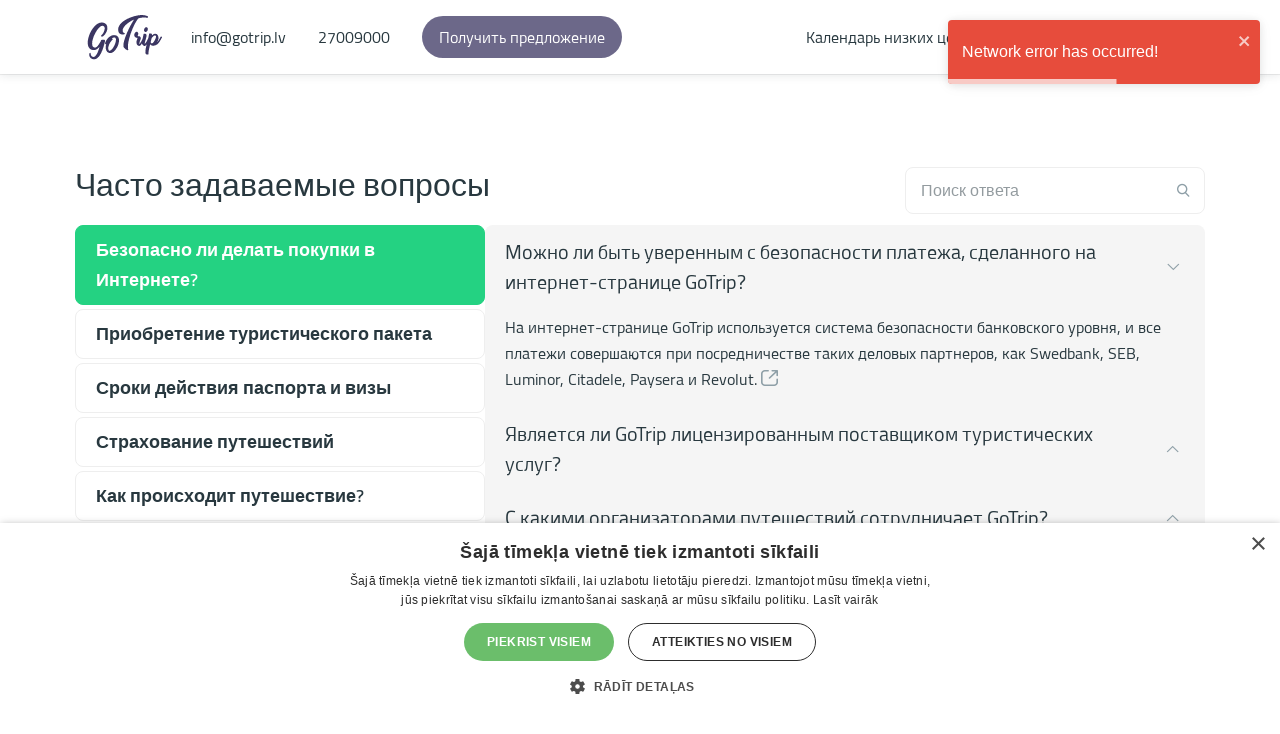

--- FILE ---
content_type: text/html; charset=utf-8
request_url: https://www.gotrip.lv/ru/faq
body_size: 11507
content:
<!DOCTYPE html><html lang="ru"><head><meta charSet="UTF-8"/><title>Часто задаваемые вопросы при оформление туров.</title><meta name="description" content="Вопросы и ответы о визах, багаже, организации поездок и многом другом."/><meta name="viewport" content="width=device-width, initial-scale=1, maximum-scale=1, user-scalable=0"/><link rel="icon" href="/static/favicon.ico"/><link rel="apple-touch-icon" sizes="180x180" href="/static/apple-touch-icon.png"/><link rel="icon" type="image/png" sizes="32x32" href="/static/favicon-32x32.png"/><link rel="icon" type="image/png" sizes="16x16" href="/static/favicon-16x16.png"/><link rel="manifest" href="/static/site.webmanifest"/><link rel="mask-icon" href="/static/safari-pinned-tab.svg" color="#5b43a1"/><meta name="msapplication-TileColor" content="#5b43a1"/><meta name="theme-color" content="#ffffff"/><meta name="verify-paysera" content="757c0716ce021c0ef96bc0cacad6e814"/><meta property="og:url" content=""/><meta property="og:title" content="Часто задаваемые вопросы при оформление туров."/><meta property="og:description" content="Вопросы и ответы о визах, багаже, организации поездок и многом другом."/><meta name="twitter:site" content=""/><meta name="twitter:card" content="summary_large_image"/><meta name="twitter:image" content="/static/share-ru.png"/><meta property="og:image" content="/static/share-ru.png"/><meta property="og:image:width" content="1200"/><meta property="og:image:height" content="630"/><script>
                (function(w,d,s,l,i){w[l]=w[l]||[];w[l].push({'gtm.start':
                new Date().getTime(),event:'gtm.js'});var f=d.getElementsByTagName(s)[0],
                j=d.createElement(s),dl=l!='dataLayer'?'&l='+l:'';j.async=true;j.src=
                'https://www.googletagmanager.com/gtm.js?id='+i+dl;f.parentNode.insertBefore(j,f);
                })(window,document,'script','dataLayer','GTM-KFR66P7');
            </script><script type="application/ld+json">{"@context":"https://schema.org/","@type":"FAQPage","mainEntity":[{"@type":"Question","name":"Можно ли быть уверенным с безопасности платежа, сделанного на интернет-странице GoTrip?","acceptedAnswer":{"@type":"Answer","text":"На интернет-странице GoTrip используется система безопасности банковского уровня, и все платежи совершаются при посредничестве таких деловых партнеров, как Swedbank, SEB, Luminor, Citadele, Paysera и Revolut."}},{"@type":"Question","name":"С какими организаторами путешествий сотрудничает GoTrip?","acceptedAnswer":{"@type":"Answer","text":"GoTrip сотрудничает только с лицензированными организаторами путешествий, например, Novatours, TezTour, Coral Travel, JoinUp, ANEX Tour и AlidaTūrs."}},{"@type":"Question","name":"Что включено в цену путешествия?","acceptedAnswer":{"@type":"Answer","text":"В цену путешествия, как правило, включен авиаперелет, багаж, трансфер, гостиница и выбранный вид питания. Страхование путешествия можно приобрести за дополнительную плату."}},{"@type":"Question","name":"Что происходит после выбора и оплаты путешествия? ","acceptedAnswer":{"@type":"Answer","text":"После бронирования и полной оплаты клиент уведомляется о ходе процесса, а также получает документы путешествия по электронной почте."}},{"@type":"Question","name":"Входит ли в путешествие перевозка багажа?","acceptedAnswer":{"@type":"Answer","text":"При покупке путешествия в стоимость включается ручная кладь (5 кг) и регистрируемый багаж (20 кг)."}},{"@type":"Question","name":"Сколько времени занимает оформление туристической визы?","acceptedAnswer":{"@type":"Answer","text":"Процесс оформления визы длится приблизительно 3 недели."}},{"@type":"Question","name":"Как оформить туристическую визу в случае такой необходимости?","acceptedAnswer":{"@type":"Answer","text":"Чтобы заказать оформление туристической визы, необходимо написать на адрес info@gotrip.lv или позвонить по телефону +371 27009000."}},{"@type":"Question","name":"Сколько стоит страхование путешествия?","acceptedAnswer":{"@type":"Answer","text":"Стоимость страхования путешествия - 25,00 евро/чел. на 7 дней."}},{"@type":"Question","name":"Как оформить страхование путешествий?","acceptedAnswer":{"@type":"Answer","text":"Чтобы оформить страхование путешествий, необходимо написать на адрес info@gotrip.lv или позвонить по телефону +371 27009000."}},{"@type":"Question","name":"Какие риски покрывает страхование путешествий?","acceptedAnswer":{"@type":"Answer","text":"Страхование путешествий включает в себя возмещение медицинских и стоматологических расходов, расходов в случае диагностированного заболевания COVID-19, утери или кражи вещей и др."}},{"@type":"Question","name":"Когда рекомендуется прибыть в аэропорт?","acceptedAnswer":{"@type":"Answer","text":"Рекомендуемое время прибытия в аэропорт - минимум за 2 часа до вылета."}},{"@type":"Question","name":"Что делать после прибытия в аэропорт?","acceptedAnswer":{"@type":"Answer","text":"Прибыв в аэропорт, необходимо подойти к указанной в документах стойке регистрации путешествия, чтобы получить авиабилеты и сдать багаж."}},{"@type":"Question","name":"Встретит ли меня кто-нибудь в пункте назначения?","acceptedAnswer":{"@type":"Answer","text":"В аэропорте пункта назначения встречает гид, который будет находиться возле стенда указанного в документах оператора."}},{"@type":"Question","name":"На каких языках говорит гид?","acceptedAnswer":{"@type":"Answer","text":"Гид говорит на одном из следующих языков: латышском, русском или английском."}},{"@type":"Question","name":"Сколько наличных денег нужно брать с собой?","acceptedAnswer":{"@type":"Answer","text":"Рекомендуемая минимальная сумма на одного человека составляет 100 евро или долларов США."}},{"@type":"Question","name":"Какие дополнительные расходы могут возникнуть во время отдыха за границей?","acceptedAnswer":{"@type":"Answer","text":"Наличные деньги обычно используются в ситуациях, если возникло желание что-то приобрести, однако рассчитаться банковской картой невозможно, или, например, вы хотите где-то оставить чаевые за хорошее обслуживание."}},{"@type":"Question","name":"В какой валюте нужно брать с собой наличные деньги?","acceptedAnswer":{"@type":"Answer","text":"В Турцию, Тунис и Египет - евро или доллары США. В Грецию, Болгарию, Испанию и Тенерифе - евро."}},{"@type":"Question","name":"До какого возраста ребенок имеет право на пакет младенца?","acceptedAnswer":{"@type":"Answer","text":"Согласно политике авиакомпаний и гостиниц, младенцем считается ребенок в возрасте до 2 лет."}},{"@type":"Question","name":"До какого возраста ребенок имеет право на детский пакет?","acceptedAnswer":{"@type":"Answer","text":"Согласно политике авиакомпаний и гостиниц, детский пакет предоставляется детям до 11 лет."}},{"@type":"Question","name":"Можно ли взять с собой детскую коляску?","acceptedAnswer":{"@type":"Answer","text":"Без дополнительной платы разрешается брать с собой складную детскую коляску или люльку для ребенка в возрасте не старше 2 лет."}},{"@type":"Question","name":"Можно ли поставить в гостиничном номере детскую кроватку?","acceptedAnswer":{"@type":"Answer","text":"Если вам необходимо поставить в гостиничном номере детскую кроватку, то об этом нужно сообщить после бронирования, написав на адрес info@gotrip.lv или позвонив по телефону +371 27009000."}},{"@type":"Question","name":"Можно ли путешествовать в инвалидном кресле?","acceptedAnswer":{"@type":"Answer","text":"Да, путешествия обеспечиваются и лицам с особыми потребностями. После бронирования путешествия следует сообщить GoTrip о такой необходимости, написав на адрес info@gotrip.lv или позвонив по телефону +371 27009000.  GoTrip сообщит организатору путешествия и авиакомпании о необходимости обеспечить поддержку во время посадки и высадки из самолета."}},{"@type":"Question","name":"Можно ли брать с собой безрецептурные медикаменты?","acceptedAnswer":{"@type":"Answer","text":"Да, с собой можно взять безрецептурные медикаменты, которые должны быть в оригинальной упаковке и помещены в регистрируемый багаж."}},{"@type":"Question","name":"Можно ли брать с собой рецептурные медикаменты?","acceptedAnswer":{"@type":"Answer","text":"Да, брать с собой рецептурные медикаменты разрешено. В таком случае следует иметь при себе врачебную справку (желательно - на английском языке), подтверждающую, что данные медикаменты выписаны и необходимы конкретному лицу. Кроме того, после бронирования об этом следует сообщить GoTrip, написав на адрес info@gotrip.lv или позвонив по телефону +371 27009000."}}]}</script><meta name="next-head-count" content="24"/><link rel="preload" href="/_next/static/css/a0a54258e0800473.css" as="style"/><link rel="stylesheet" href="/_next/static/css/a0a54258e0800473.css" data-n-g=""/><link rel="preload" href="/_next/static/css/7d7f3f02dde14dc4.css" as="style"/><link rel="stylesheet" href="/_next/static/css/7d7f3f02dde14dc4.css" data-n-p=""/><noscript data-n-css=""></noscript><script defer="" nomodule="" src="/_next/static/chunks/polyfills-c67a75d1b6f99dc8.js"></script><script src="/_next/static/chunks/webpack-031fa564c00a1c84.js" defer=""></script><script src="/_next/static/chunks/framework-4a9e9d5071d676b1.js" defer=""></script><script src="/_next/static/chunks/main-bbbfa21a3b5563da.js" defer=""></script><script src="/_next/static/chunks/pages/_app-d5464af80396b0a9.js" defer=""></script><script src="/_next/static/chunks/3395-76ca8ff801010790.js" defer=""></script><script src="/_next/static/chunks/6261-c441d66b8d38c482.js" defer=""></script><script src="/_next/static/chunks/700-26994240fa45bdf5.js" defer=""></script><script src="/_next/static/chunks/pages/%5Blocale%5D/faq-2f74b1e6d2249a04.js" defer=""></script><script src="/_next/static/QvsmIqU77uJOjKYcM_eU1/_buildManifest.js" defer=""></script><script src="/_next/static/QvsmIqU77uJOjKYcM_eU1/_ssgManifest.js" defer=""></script></head><body data-device="desktop"><noscript><iframe src="https://www.googletagmanager.com/ns.html?id=GTM-KFR66P7" height="0" width="0" style="display:none;visibility:hidden"></iframe></noscript><div id="__next" data-reactroot=""><div class="Toastify"></div><div id="page-container" class=""><header id="header" class="header"><div class="container"><h1 id="logo"><a href="/ru">GoTrip</a></h1><a id="nav-trigger"><span class="icon-menu"></span></a><div id="contacts"><a class="item mail" href="mailto:info@gotrip.lv">info@gotrip.lv</a><a class="item tel" href="tel:+37127009000">27009000</a></div><a class="get-offer-header-button btn" href="/ru/get-an-offer">Получить предложение</a><nav id="main-menu"><ul><li><a href="/ru/calendar">Календарь низких цен</a></li><li><a href="/ru/faq">ЧАВО</a></li><li><a href="/ru/about-us">О нас</a></li></ul></nav><div id="lang-nav" class="dropdown"><a data-icon="globe" data-toggle="dropdown" aria-haspopup="true" aria-expanded="false" data-language="ru">RU</a><ul class="dropdown-menu"><li><a>LV</a></li><li><a>RU</a></li><li><a>EN</a></li></ul></div></div></header><div id="content-container"><div class="FaqScreen_faqScreen__RdBW9 FaqScreen_ru__DF75u"><div class="container"><div class="FaqScreen_faqHeader__95Ben"><h1 class="FaqScreen_title__8_VV_">Часто задаваемые вопросы</h1><div class="Search_search__QqWyE" data-icon="search"><input type="search" class="Search_searchInput__aJHTj" value="" placeholder="Поиск ответа"/></div></div><div name="faq-top" class="FaqScreen_faqContent__UHdu7"><div class="FaqScreen_categories__rcceM"><button class="FaqScreen_button__vXkZp FaqScreen_buttonActive__Z8P3F">Безопасно ли делать покупки в Интернете?</button><button class="FaqScreen_button__vXkZp">Приобретение туристического пакета</button><button class="FaqScreen_button__vXkZp">Сроки действия паспорта и визы</button><button class="FaqScreen_button__vXkZp">Страхование путешествий</button><button class="FaqScreen_button__vXkZp">Как происходит путешествие?</button><button class="FaqScreen_button__vXkZp">Путешествие с детьми</button><button class="FaqScreen_button__vXkZp">Путешествия для лиц с особыми потребностями и медикаменты</button></div><div class="FaqScreen_accordion__JLAfO"><div class="Accordion_container__dzZVg"><div name="is-shopping-safe-1" class="Accordion_itemOpened__lJ1eX"><div class="Accordion_header__et3P_"><h5 class="Accordion_title__JgnoL" data-icon="next">Можно ли быть уверенным с безопасности платежа, сделанного на интернет-странице GoTrip?</h5></div><div class="Accordion_body__VIeyz">На интернет-странице GoTrip используется система безопасности банковского уровня, и все платежи совершаются при посредничестве таких деловых партнеров, как Swedbank, SEB, Luminor, Citadele, Paysera и Revolut.</div></div><div name="is-shopping-safe-2" class=""><div class="Accordion_header__et3P_"><h5 class="Accordion_title__JgnoL" data-icon="next">Является ли GoTrip лицензированным поставщиком туристических услуг?</h5></div><div class="Accordion_body__VIeyz">SIA GoTrip лицензировано PTAC (Центром защиты прав потребителей) и включено в список «База данных туристических операторов и агентов», номер лицензии: T-2019-20. <a target="_blank" href="https://registri.ptac.gov.lv/lv/content/sia-gotrip-ieprieksejais-nosaukums-sia-mg-software" rel="noreferrer">https://registri.ptac.gov.lv/lv/content/sia-gotrip-ieprieksejais-nosaukums-sia-mg-software</a></div></div><div name="is-shopping-safe-3" class=""><div class="Accordion_header__et3P_"><h5 class="Accordion_title__JgnoL" data-icon="next">С какими организаторами путешествий сотрудничает GoTrip?</h5></div><div class="Accordion_body__VIeyz">GoTrip сотрудничает только с лицензированными организаторами путешествий, например, Novatours, TezTour, Coral Travel, JoinUp, ANEX Tour и AlidaTūrs.</div></div></div></div></div></div></div></div><footer id="footer"><div class="container"><div class="row"><div class="col-sm-auto"><a class="logo" href="/ru"></a><div class="soc"><a data-icon="facebook" target="_blank" href="https://www.facebook.com/gotrip.lv/"></a><a data-icon="instagram" target="_blank" href="https://www.instagram.com/gotrip.lv/"></a><a data-icon="linkedin" target="_blank" href="https://www.linkedin.com/company/gotrip-travel-market/"></a></div></div><div class="col"><p><strong class="title">GoTrip, SIA</strong>Kalpaka bulvāris 10, Rīga, LV-1050, 40203042954, PTAC T-2019-20</p><div class="payment-logos"><img src="/_next/static/media/logo-swedbank.9aa2997e.svg" alt="Swedbank" width="100"/><img src="/_next/static/media/logo-luminor.8e0262b0.svg" alt="Luminor" width="75"/><img src="/_next/static/media/logo-revolut.fcf9ebce.svg" alt="Revolut" width="60"/><img src="/_next/static/media/logo-n26.8729ef0c.svg" alt="N26" width="50"/><img src="/_next/static/media/logo-seb.8c8dfe55.svg" alt="SEB" width="40"/><img src="/_next/static/media/logo-citadele.3ffb1a89.svg" alt="Citadele" width="90"/><img src="/_next/static/media/logo-paysera.f5cb4fd5.svg" alt="Paysera" width="75"/><img src="/_next/static/media/logo-esto-pay-later.959cb629.svg" alt="ESTO" width="56"/></div><div id="footer-nav"><div class="row"><ul class="col-lg-4"><li><a href="/ru/how-it-works">Как забронировать?</a></li><li><a href="/ru/about-us">О нас</a></li><li><a href="/ru/career">Карьера</a></li><li><a href="https://blog.gotrip.lv" target="_blank">Блог</a></li></ul><ul class="col-lg-4"><li><a href="/ru/faq">Часто задаваемые вопросы</a></li><li><a href="/ru/terms">Условия предоставления услуг</a></li><li><a href="/ru/return-policy">Политика возврата</a></li></ul><ul class="col-lg-4"><li><a href="/ru/privacy-policy">Политика конфиденциальности</a></li><li><a href="/ru/cookie-policy">Политика использования cookie файлов</a></li><li><a href="/ru/contact-us">Контакты и рабочее время</a></li></ul></div></div></div></div></div></footer></div><div id="fb-root"></div><div id="fb-customer-chat" class="fb-customerchat" page_id="184290485426966" attribution="biz_inbox"></div></div><script id="__NEXT_DATA__" type="application/json">{"props":{"uniqkey":"136759","pageProps":{"locale":"ru"},"locale":"ru","messages":{"footer.blog":"Блог","footer.career":"Карьера","footer.contact-us":"Контакты и рабочее время","footer.cookiePolicy":"Политика использования cookie файлов","footer.howToBook":"Как забронировать?","footer.privacy":"Политика конфиденциальности","footer.returnPolicy":"Политика возврата","footer.terms":"Условия предоставления услуг","header.get-offer":"Получить предложение","header.login":"Моя резервация","oldBrowserWarning.closeBtn":"Закрыть","oldBrowserWarning.text":"Вы пользуетесь устаревшим браузером, страница может не функционировать. Мы советуем вам обновить ваш браузер!","menu.about-us":"О нас","menu.blog":"Блог","menu.calendar":"Календарь низких цен","menu.contact-us":"Контакты","menu.faq":"ЧАВО","menu.frequently-asked-questions":"Часто задаваемые вопросы","seo.about-us.description":"GoTrip - Ваш помощник номер один в выборе путешествий! Команда наших профессионалов поможет Вам найти и подобрать лучшие варианты путешествий по наиболее выгодным ценам.","seo.about-us.title":"Познакомьтесь - команда GoTrip","seo.booking.title":"Резервация - GoTrip.lv","seo.calendar.title":"Календарь низких цен - GoTrip.lv","seo.career-page.description":"Ищешь новые возможности для карьеры? Ознакомься с нашими вакансиями и присоединись к GoTrip. Не упустите возможность поднять свою карьеру на следующий уровень.","seo.career-page.title":"Карьера - GoTrip.lv","seo.contact-us.description":"Онлайн-магазин путешествий GoTrip - в Вашем распоряжение 24/7! В случае вопросов, пожалуйста, пишите или звоните: info@gotrip.lv, 27009000","seo.contact-us.title":"Контакты и рабочее время","seo.cookie-policy.title":"Политика использования cookie файлов - GoTrip.lv","seo.faq.description":"Вопросы и ответы о визах, багаже, организации поездок и многом другом.","seo.faq.title":"Часто задаваемые вопросы при оформление туров.","seo.getOffer.title":"Получи предложение о путешествии - GoTrip.lv","seo.home.description":"Все туры от самых популярных туроператоров Балтии. Найди лучшее путешествие для своего бюджета. Сравните гостиницы и цены на предложения с помощью тщательно разработанного поисковика.","seo.home.title":"GoTrip магазин туров","seo.hotel.description":"{name}, {address}. Резервируй путешествие удобно и быстро!","seo.hotel.title-with-price":"{name} - путешествия начиная от {price} на двоих","seo.how-it-works.description":"От перелета до проживания — позвольте нам позаботиться о деталях, чтобы вы могли сосредоточиться на незабываемых воспоминаниях.","seo.how-it-works.title":"Как преобрести тур на GoTrip","seo.privacy.title":"Политика конфиденциальности - GoTrip.lv","seo.return-policy.title":"Политика возврата - GoTrip.lv","seo.search.title":"Результаты поиска - GoTrip.lv","seo.sub.title":"{name} - GoTrip.lv","seo.terms.title":"Условия предоставления услуг - GoTrip.lv","linkCopied":"Ссылка скопирована","subscribe-form.agree":"Согласен получать новости по электронной почте","subscribe-form.description":"Подпишись на наши новости и получи подарок сюрприз от GoTrip.lv.","subscribe-form.emailPlaceholder":"Ваша електронная почта","subscribe-form.signUp":"Подписаться","subscribe-form.success":"Спасибо! Сюрприз скоро будет в твоей э-почте.","subscribe-form.title":"Получи подарок!","notFound.description":"У нас есть путешествия вокруг всего земного шара, но мы не можем найти эту страницу.","notFound.seo.title":"Страница не найдена - GoTrip.lv","notFound.title":"Страница не найдена.","faq.search.searchForAnAnswer":"Поиск ответа","faq.title":"Часто задаваемые вопросы","faq.contactUs":"Свяжитесь с нами","faq.didntFindAnAnswer":"Не нашли ответ?","faq.sendEmailTo":"Если вы не нашли ответ в FAQ, отправьте электронное письмо по адресу \u003ca\u003einfo@gotrip.lv\u003c/a\u003e. Мы ответим вам как можно быстрее.","faq.isShoppingSafe.canIBeSafe":"Можно ли быть уверенным с безопасности платежа, сделанного на интернет-странице GoTrip?","faq.isShoppingSafe.canIBeSafeAnswer":"На интернет-странице GoTrip используется система безопасности банковского уровня, и все платежи совершаются при посредничестве таких деловых партнеров, как Swedbank, SEB, Luminor, Citadele, Paysera и Revolut.","faq.isShoppingSafe.goTripCooperate":"С какими организаторами путешествий сотрудничает GoTrip?","faq.isShoppingSafe.goTripCooperateAnswer":"GoTrip сотрудничает только с лицензированными организаторами путешествий, например, Novatours, TezTour, Coral Travel, JoinUp, ANEX Tour и AlidaTūrs.","faq.isShoppingSafe.isGoTripLicensed":"Является ли GoTrip лицензированным поставщиком туристических услуг?","faq.isShoppingSafe.isGoTripLicensedAnswer":"SIA GoTrip лицензировано PTAC (Центром защиты прав потребителей) и включено в список «База данных туристических операторов и агентов», номер лицензии: T-2019-20. \u003ca\u003ehttps://registri.ptac.gov.lv/lv/content/sia-gotrip-ieprieksejais-nosaukums-sia-mg-software\u003c/a\u003e","faq.isShoppingSafe.label":"Безопасно ли делать покупки в Интернете?","faq.passportExpiration.howToArrangeVisa":"Как оформить туристическую визу в случае такой необходимости?","faq.passportExpiration.howToArrangeVisaAnswer":"Чтобы заказать оформление туристической визы, необходимо написать на адрес info@gotrip.lv или позвонить по телефону +371 27009000.","faq.passportExpiration.label":"Сроки действия паспорта и визы","faq.passportExpiration.traveWithIDCard":"Можно ли путешествовать с ID-картой?","faq.passportExpiration.traveWithIDCardAnswer":"По странам Шенгенской зоны можно путешествовать, используя ID-карту. Список стран Шенгенской зоны можно посмотреть здесь:  \u003ca\u003ehttps://www.dvi.gov.lv/lv/sengenas-informacijas-sistema\u003c/a\u003e\u003cp\u003eID-карта должна быть действительна минимум до даты возвращения из путешествия.\u003c/p\u003e","faq.passportExpiration.whatIsNecessaryPeriod":"Сколько времени занимает оформление туристической визы?","faq.passportExpiration.whatIsNecessaryPeriodAnswer":"Процесс оформления визы длится приблизительно 3 недели.","faq.passportExpiration.whatIsTheMinimum":"Каков минимальный срок действия паспорта для путешествия?","faq.passportExpiration.whatIsTheMinimumAnswer":"\u003cp\u003eВ путешествиях по странам Шенгенской зоны паспорт или карта ID должен быть действителен минимум до даты возвращения из поездки.\u003c/p\u003e\u003cp\u003eВ путешествиях за пределы стран Шенгенской зоны паспорт должен быть действителен еще минимум 6 месяцев с даты возвращения из поездки.\u003c/p\u003e","faq.passportExpiration.whichCountriesRequireVisa":"Для путешествий в какие страны необходима виза?","faq.passportExpiration.whichCountriesRequireVisaAnswer.read-more":"Больше информации: {link}","faq.passportExpiration.whichCountriesRequireVisaAnswer.row1col2":"Гражданин Латвии","faq.passportExpiration.whichCountriesRequireVisaAnswer.row1col3":"Негражданин Латвии","faq.passportExpiration.whichCountriesRequireVisaAnswer.row1col4":"Пасспорт","faq.passportExpiration.whichCountriesRequireVisaAnswer.row2col1":"Турция","faq.passportExpiration.whichCountriesRequireVisaAnswer.row2col3":"Необходимо оформить за неделю до вылета в интернете. Цена 30,00 евро / чел.","faq.passportExpiration.whichCountriesRequireVisaAnswer.row2col4":"Должен быть действительным как минимум еще 6 месяцев после даты возвращения","faq.passportExpiration.whichCountriesRequireVisaAnswer.row3col1":"Египет","faq.passportExpiration.whichCountriesRequireVisaAnswer.row3col2":"\u003cp\u003e\u003cb\u003eХургада\u003c/b\u003e - необходимо оформлять на месте.\u003c/p\u003e\u003cp\u003eЦена 26,00 евро / чел.\u003c/p\u003e\u003cp\u003e\u003cb\u003eШарм-эль-Шейх\u003c/b\u003e - необходимо, только если остаетесь более 14 дней.\u003c/p\u003e\u003cp\u003eЦена 26,00 евро / чел.\u003c/p\u003e","faq.passportExpiration.whichCountriesRequireVisaAnswer.row3col3":"Необходимо оформить за месяц до вылета. Необходимо предоставить паспорт и 2 фотографии размером 3,5 х 4,5. Цена 80,00 евро / чел.","faq.passportExpiration.whichCountriesRequireVisaAnswer.row3col4":"Должен быть действительным как минимум еще 6 месяцев после даты возвращения","faq.passportExpiration.whichCountriesRequireVisaAnswer.row4col1":"Греция","faq.passportExpiration.whichCountriesRequireVisaAnswer.row4col4":"Должен быть действителен до конца поездки","faq.passportExpiration.whichCountriesRequireVisaAnswer.row5col1":"Болгария","faq.passportExpiration.whichCountriesRequireVisaAnswer.row5col4":"Должен быть действителен до конца поездки","faq.passportExpiration.whichCountriesRequireVisaAnswer.row6col1":"ОАЭ","faq.passportExpiration.whichCountriesRequireVisaAnswer.row6col3":"Для получения краткосрочной туристической визы необходимо обратиться в Посольство ОАЭ в Латвии.","faq.passportExpiration.whichCountriesRequireVisaAnswer.row6col4":"Должен быть действительным как минимум еще 6 месяцев после даты возвращения","faq.passportExpiration.whichCountriesRequireVisaAnswer.row7col1":"Испания, Тенерифе","faq.passportExpiration.whichCountriesRequireVisaAnswer.row7col4":"Должен быть действителен до конца поездки","faq.passportExpiration.whichCountriesRequireVisaAnswer.row8col1":"Таиланд","faq.passportExpiration.whichCountriesRequireVisaAnswer.row8col3":"Необходимо оформить за месяц до вылета. Необходимо предоставить паспорт и 2 фотографии размером 3,5 х 4,5. Цена 75,00 евро / чел.","faq.passportExpiration.whichCountriesRequireVisaAnswer.row8col4":"Должен быть действительным как минимум еще 6 месяцев после даты возвращения","faq.passportExpiration.whichCountriesRequireVisaAnswer.row9col1":"Тунис","faq.passportExpiration.whichCountriesRequireVisaAnswer.row9col3":"Если едете через оператора - не нужно","faq.passportExpiration.whichCountriesRequireVisaAnswer.row9col4":"Должен быть действительным как минимум еще 6 месяцев после даты возвращения","faq.personsWithSpecificNeeds.bringPrescriptionMedication":"Можно ли брать с собой рецептурные медикаменты?","faq.personsWithSpecificNeeds.bringPrescriptionMedicationAnswer":"Да, брать с собой рецептурные медикаменты разрешено. В таком случае следует иметь при себе врачебную справку (желательно - на английском языке), подтверждающую, что данные медикаменты выписаны и необходимы конкретному лицу. Кроме того, после бронирования об этом следует сообщить GoTrip, написав на адрес info@gotrip.lv или позвонив по телефону +371 27009000.","faq.personsWithSpecificNeeds.label":"Путешествия для лиц с особыми потребностями и медикаменты","faq.personsWithSpecificNeeds.nonPrescriptionMedication":"Можно ли брать с собой безрецептурные медикаменты?","faq.personsWithSpecificNeeds.nonPrescriptionMedicationAnswer":"Да, с собой можно взять безрецептурные медикаменты, которые должны быть в оригинальной упаковке и помещены в регистрируемый багаж.","faq.personsWithSpecificNeeds.travelInWheelChair":"Можно ли путешествовать в инвалидном кресле?","faq.personsWithSpecificNeeds.travelInWheelChairAnswer":"Да, путешествия обеспечиваются и лицам с особыми потребностями. После бронирования путешествия следует сообщить GoTrip о такой необходимости, написав на адрес info@gotrip.lv или позвонив по телефону +371 27009000.  GoTrip сообщит организатору путешествия и авиакомпании о необходимости обеспечить поддержку во время посадки и высадки из самолета.","faq.travelInsurance.howCanInsuranceBeArranged":"Как оформить страхование путешествий?","faq.travelInsurance.howCanInsuranceBeArrangedAnswer":"Чтобы оформить страхование путешествий, необходимо написать на адрес info@gotrip.lv или позвонить по телефону +371 27009000.","faq.travelInsurance.howMuchInsuranceCost":"Сколько стоит страхование путешествия?","faq.travelInsurance.howMuchInsuranceCostAnswer":"Стоимость страхования путешествия - 25,00 евро/чел. на 7 дней.","faq.travelInsurance.label":"Страхование путешествий","faq.travelInsurance.whatRisksInsuranceCover":"Какие риски покрывает страхование путешествий?","faq.travelInsurance.whatRisksInsuranceCoverAnswer":"Страхование путешествий включает в себя возмещение медицинских и стоматологических расходов, расходов в случае диагностированного заболевания COVID-19, утери или кражи вещей и др.","faq.travelPack.isLuggageIncluded":"Входит ли в путешествие перевозка багажа?","faq.travelPack.isLuggageIncludedAnswer":"При покупке путешествия в стоимость включается ручная кладь (5 кг) и регистрируемый багаж (20 кг).","faq.travelPack.label":"Приобретение туристического пакета","faq.travelPack.whatHappensAfter":"Что происходит после выбора и оплаты путешествия? ","faq.travelPack.whatHappensAfterAnswer":"После бронирования и полной оплаты клиент уведомляется о ходе процесса, а также получает документы путешествия по электронной почте.","faq.travelPack.whatIsIncluded":"Что включено в цену путешествия?","faq.travelPack.whatIsIncludedAnswer":"В цену путешествия, как правило, включен авиаперелет, багаж, трансфер, гостиница и выбранный вид питания. Страхование путешествия можно приобрести за дополнительную плату.","faq.travelPack.whatTypesOfMeals":"Какие виды питания предлагаются?","faq.travelPack.whatTypesOfMealsAnswer":"\u003cul\u003e\u003cli\u003eЗавтрак\u003c/li\u003e\u003cli\u003eПолупансион: завтрак + ужин\u003c/li\u003e\u003cli\u003eПолный пансион: завтрак + обед + ужин\u003c/li\u003e\u003cli\u003eВсе включено: завтрак + обед + ужин и местные алкогольные напитки\u003c/li\u003e\u003cli\u003eУльтра-Все включено: завтрак + обед + ужин и алкогольные напитки премиум качества\u003c/li\u003e\u003c/ul\u003e","faq.travelProcedure.additionalExpenses":"Какие дополнительные расходы могут возникнуть во время отдыха за границей?","faq.travelProcedure.additionalExpensesAnswer":"Наличные деньги обычно используются в ситуациях, если возникло желание что-то приобрести, однако рассчитаться банковской картой невозможно, или, например, вы хотите где-то оставить чаевые за хорошее обслуживание.","faq.travelProcedure.cashCarryWithMe":"Сколько наличных денег нужно брать с собой?","faq.travelProcedure.cashCarryWithMeAnswer":"Рекомендуемая минимальная сумма на одного человека составляет 100 евро или долларов США.","faq.travelProcedure.label":"Как происходит путешествие?","faq.travelProcedure.languagesGuideSpeaks":"На каких языках говорит гид?","faq.travelProcedure.languagesGuideSpeaksAnswer":"Гид говорит на одном из следующих языков: латышском, русском или английском.","faq.travelProcedure.meetAtDestination":"Встретит ли меня кто-нибудь в пункте назначения?","faq.travelProcedure.meetAtDestinationAnswer":"В аэропорте пункта назначения встречает гид, который будет находиться возле стенда указанного в документах оператора.","faq.travelProcedure.timeForArrival":"Когда рекомендуется прибыть в аэропорт?","faq.travelProcedure.timeForArrivalAnswer":"Рекомендуемое время прибытия в аэропорт - минимум за 2 часа до вылета.","faq.travelProcedure.uponArrival":"Что делать после прибытия в аэропорт?","faq.travelProcedure.uponArrivalAnswer":"Прибыв в аэропорт, необходимо подойти к указанной в документах стойке регистрации путешествия, чтобы получить авиабилеты и сдать багаж.","faq.travelProcedure.whatCurrency":"В какой валюте нужно брать с собой наличные деньги?","faq.travelProcedure.whatCurrencyAnswer":"В Турцию, Тунис и Египет - евро или доллары США. В Грецию, Болгарию, Испанию и Тенерифе - евро.","faq.travelingWithChildren.babyStrollerOnTrip":"Можно ли взять с собой детскую коляску?","faq.travelingWithChildren.babyStrollerOnTripAnswer":"Без дополнительной платы разрешается брать с собой складную детскую коляску или люльку для ребенка в возрасте не старше 2 лет.","faq.travelingWithChildren.childPackage":"До какого возраста ребенок имеет право на детский пакет?","faq.travelingWithChildren.childPackageAnswer":"Согласно политике авиакомпаний и гостиниц, детский пакет предоставляется детям до 11 лет.","faq.travelingWithChildren.label":"Путешествие с детьми","faq.travelingWithChildren.toddlerBed":"Можно ли поставить в гостиничном номере детскую кроватку?","faq.travelingWithChildren.toddlerBedAnswer":"Если вам необходимо поставить в гостиничном номере детскую кроватку, то об этом нужно сообщить после бронирования, написав на адрес info@gotrip.lv или позвонив по телефону +371 27009000.","faq.travelingWithChildren.toddlerPackage":"До какого возраста ребенок имеет право на пакет младенца?","faq.travelingWithChildren.toddlerPackageAnswer":"Согласно политике авиакомпаний и гостиниц, младенцем считается ребенок в возрасте до 2 лет.","default":{"footer.blog":"Блог","footer.career":"Карьера","footer.contact-us":"Контакты и рабочее время","footer.cookiePolicy":"Политика использования cookie файлов","footer.howToBook":"Как забронировать?","footer.privacy":"Политика конфиденциальности","footer.returnPolicy":"Политика возврата","footer.terms":"Условия предоставления услуг","header.get-offer":"Получить предложение","header.login":"Моя резервация","oldBrowserWarning.closeBtn":"Закрыть","oldBrowserWarning.text":"Вы пользуетесь устаревшим браузером, страница может не функционировать. Мы советуем вам обновить ваш браузер!","menu.about-us":"О нас","menu.blog":"Блог","menu.calendar":"Календарь низких цен","menu.contact-us":"Контакты","menu.faq":"ЧАВО","menu.frequently-asked-questions":"Часто задаваемые вопросы","seo.about-us.description":"GoTrip - Ваш помощник номер один в выборе путешествий! Команда наших профессионалов поможет Вам найти и подобрать лучшие варианты путешествий по наиболее выгодным ценам.","seo.about-us.title":"Познакомьтесь - команда GoTrip","seo.booking.title":"Резервация - GoTrip.lv","seo.calendar.title":"Календарь низких цен - GoTrip.lv","seo.career-page.description":"Ищешь новые возможности для карьеры? Ознакомься с нашими вакансиями и присоединись к GoTrip. Не упустите возможность поднять свою карьеру на следующий уровень.","seo.career-page.title":"Карьера - GoTrip.lv","seo.contact-us.description":"Онлайн-магазин путешествий GoTrip - в Вашем распоряжение 24/7! В случае вопросов, пожалуйста, пишите или звоните: info@gotrip.lv, 27009000","seo.contact-us.title":"Контакты и рабочее время","seo.cookie-policy.title":"Политика использования cookie файлов - GoTrip.lv","seo.faq.description":"Вопросы и ответы о визах, багаже, организации поездок и многом другом.","seo.faq.title":"Часто задаваемые вопросы при оформление туров.","seo.getOffer.title":"Получи предложение о путешествии - GoTrip.lv","seo.home.description":"Все туры от самых популярных туроператоров Балтии. Найди лучшее путешествие для своего бюджета. Сравните гостиницы и цены на предложения с помощью тщательно разработанного поисковика.","seo.home.title":"GoTrip магазин туров","seo.hotel.description":"{name}, {address}. Резервируй путешествие удобно и быстро!","seo.hotel.title-with-price":"{name} - путешествия начиная от {price} на двоих","seo.how-it-works.description":"От перелета до проживания — позвольте нам позаботиться о деталях, чтобы вы могли сосредоточиться на незабываемых воспоминаниях.","seo.how-it-works.title":"Как преобрести тур на GoTrip","seo.privacy.title":"Политика конфиденциальности - GoTrip.lv","seo.return-policy.title":"Политика возврата - GoTrip.lv","seo.search.title":"Результаты поиска - GoTrip.lv","seo.sub.title":"{name} - GoTrip.lv","seo.terms.title":"Условия предоставления услуг - GoTrip.lv","linkCopied":"Ссылка скопирована","subscribe-form.agree":"Согласен получать новости по электронной почте","subscribe-form.description":"Подпишись на наши новости и получи подарок сюрприз от GoTrip.lv.","subscribe-form.emailPlaceholder":"Ваша електронная почта","subscribe-form.signUp":"Подписаться","subscribe-form.success":"Спасибо! Сюрприз скоро будет в твоей э-почте.","subscribe-form.title":"Получи подарок!","notFound.description":"У нас есть путешествия вокруг всего земного шара, но мы не можем найти эту страницу.","notFound.seo.title":"Страница не найдена - GoTrip.lv","notFound.title":"Страница не найдена.","faq.search.searchForAnAnswer":"Поиск ответа","faq.title":"Часто задаваемые вопросы","faq.contactUs":"Свяжитесь с нами","faq.didntFindAnAnswer":"Не нашли ответ?","faq.sendEmailTo":"Если вы не нашли ответ в FAQ, отправьте электронное письмо по адресу \u003ca\u003einfo@gotrip.lv\u003c/a\u003e. Мы ответим вам как можно быстрее.","faq.isShoppingSafe.canIBeSafe":"Можно ли быть уверенным с безопасности платежа, сделанного на интернет-странице GoTrip?","faq.isShoppingSafe.canIBeSafeAnswer":"На интернет-странице GoTrip используется система безопасности банковского уровня, и все платежи совершаются при посредничестве таких деловых партнеров, как Swedbank, SEB, Luminor, Citadele, Paysera и Revolut.","faq.isShoppingSafe.goTripCooperate":"С какими организаторами путешествий сотрудничает GoTrip?","faq.isShoppingSafe.goTripCooperateAnswer":"GoTrip сотрудничает только с лицензированными организаторами путешествий, например, Novatours, TezTour, Coral Travel, JoinUp, ANEX Tour и AlidaTūrs.","faq.isShoppingSafe.isGoTripLicensed":"Является ли GoTrip лицензированным поставщиком туристических услуг?","faq.isShoppingSafe.isGoTripLicensedAnswer":"SIA GoTrip лицензировано PTAC (Центром защиты прав потребителей) и включено в список «База данных туристических операторов и агентов», номер лицензии: T-2019-20. \u003ca\u003ehttps://registri.ptac.gov.lv/lv/content/sia-gotrip-ieprieksejais-nosaukums-sia-mg-software\u003c/a\u003e","faq.isShoppingSafe.label":"Безопасно ли делать покупки в Интернете?","faq.passportExpiration.howToArrangeVisa":"Как оформить туристическую визу в случае такой необходимости?","faq.passportExpiration.howToArrangeVisaAnswer":"Чтобы заказать оформление туристической визы, необходимо написать на адрес info@gotrip.lv или позвонить по телефону +371 27009000.","faq.passportExpiration.label":"Сроки действия паспорта и визы","faq.passportExpiration.traveWithIDCard":"Можно ли путешествовать с ID-картой?","faq.passportExpiration.traveWithIDCardAnswer":"По странам Шенгенской зоны можно путешествовать, используя ID-карту. Список стран Шенгенской зоны можно посмотреть здесь:  \u003ca\u003ehttps://www.dvi.gov.lv/lv/sengenas-informacijas-sistema\u003c/a\u003e\u003cp\u003eID-карта должна быть действительна минимум до даты возвращения из путешествия.\u003c/p\u003e","faq.passportExpiration.whatIsNecessaryPeriod":"Сколько времени занимает оформление туристической визы?","faq.passportExpiration.whatIsNecessaryPeriodAnswer":"Процесс оформления визы длится приблизительно 3 недели.","faq.passportExpiration.whatIsTheMinimum":"Каков минимальный срок действия паспорта для путешествия?","faq.passportExpiration.whatIsTheMinimumAnswer":"\u003cp\u003eВ путешествиях по странам Шенгенской зоны паспорт или карта ID должен быть действителен минимум до даты возвращения из поездки.\u003c/p\u003e\u003cp\u003eВ путешествиях за пределы стран Шенгенской зоны паспорт должен быть действителен еще минимум 6 месяцев с даты возвращения из поездки.\u003c/p\u003e","faq.passportExpiration.whichCountriesRequireVisa":"Для путешествий в какие страны необходима виза?","faq.passportExpiration.whichCountriesRequireVisaAnswer.read-more":"Больше информации: {link}","faq.passportExpiration.whichCountriesRequireVisaAnswer.row1col2":"Гражданин Латвии","faq.passportExpiration.whichCountriesRequireVisaAnswer.row1col3":"Негражданин Латвии","faq.passportExpiration.whichCountriesRequireVisaAnswer.row1col4":"Пасспорт","faq.passportExpiration.whichCountriesRequireVisaAnswer.row2col1":"Турция","faq.passportExpiration.whichCountriesRequireVisaAnswer.row2col3":"Необходимо оформить за неделю до вылета в интернете. Цена 30,00 евро / чел.","faq.passportExpiration.whichCountriesRequireVisaAnswer.row2col4":"Должен быть действительным как минимум еще 6 месяцев после даты возвращения","faq.passportExpiration.whichCountriesRequireVisaAnswer.row3col1":"Египет","faq.passportExpiration.whichCountriesRequireVisaAnswer.row3col2":"\u003cp\u003e\u003cb\u003eХургада\u003c/b\u003e - необходимо оформлять на месте.\u003c/p\u003e\u003cp\u003eЦена 26,00 евро / чел.\u003c/p\u003e\u003cp\u003e\u003cb\u003eШарм-эль-Шейх\u003c/b\u003e - необходимо, только если остаетесь более 14 дней.\u003c/p\u003e\u003cp\u003eЦена 26,00 евро / чел.\u003c/p\u003e","faq.passportExpiration.whichCountriesRequireVisaAnswer.row3col3":"Необходимо оформить за месяц до вылета. Необходимо предоставить паспорт и 2 фотографии размером 3,5 х 4,5. Цена 80,00 евро / чел.","faq.passportExpiration.whichCountriesRequireVisaAnswer.row3col4":"Должен быть действительным как минимум еще 6 месяцев после даты возвращения","faq.passportExpiration.whichCountriesRequireVisaAnswer.row4col1":"Греция","faq.passportExpiration.whichCountriesRequireVisaAnswer.row4col4":"Должен быть действителен до конца поездки","faq.passportExpiration.whichCountriesRequireVisaAnswer.row5col1":"Болгария","faq.passportExpiration.whichCountriesRequireVisaAnswer.row5col4":"Должен быть действителен до конца поездки","faq.passportExpiration.whichCountriesRequireVisaAnswer.row6col1":"ОАЭ","faq.passportExpiration.whichCountriesRequireVisaAnswer.row6col3":"Для получения краткосрочной туристической визы необходимо обратиться в Посольство ОАЭ в Латвии.","faq.passportExpiration.whichCountriesRequireVisaAnswer.row6col4":"Должен быть действительным как минимум еще 6 месяцев после даты возвращения","faq.passportExpiration.whichCountriesRequireVisaAnswer.row7col1":"Испания, Тенерифе","faq.passportExpiration.whichCountriesRequireVisaAnswer.row7col4":"Должен быть действителен до конца поездки","faq.passportExpiration.whichCountriesRequireVisaAnswer.row8col1":"Таиланд","faq.passportExpiration.whichCountriesRequireVisaAnswer.row8col3":"Необходимо оформить за месяц до вылета. Необходимо предоставить паспорт и 2 фотографии размером 3,5 х 4,5. Цена 75,00 евро / чел.","faq.passportExpiration.whichCountriesRequireVisaAnswer.row8col4":"Должен быть действительным как минимум еще 6 месяцев после даты возвращения","faq.passportExpiration.whichCountriesRequireVisaAnswer.row9col1":"Тунис","faq.passportExpiration.whichCountriesRequireVisaAnswer.row9col3":"Если едете через оператора - не нужно","faq.passportExpiration.whichCountriesRequireVisaAnswer.row9col4":"Должен быть действительным как минимум еще 6 месяцев после даты возвращения","faq.personsWithSpecificNeeds.bringPrescriptionMedication":"Можно ли брать с собой рецептурные медикаменты?","faq.personsWithSpecificNeeds.bringPrescriptionMedicationAnswer":"Да, брать с собой рецептурные медикаменты разрешено. В таком случае следует иметь при себе врачебную справку (желательно - на английском языке), подтверждающую, что данные медикаменты выписаны и необходимы конкретному лицу. Кроме того, после бронирования об этом следует сообщить GoTrip, написав на адрес info@gotrip.lv или позвонив по телефону +371 27009000.","faq.personsWithSpecificNeeds.label":"Путешествия для лиц с особыми потребностями и медикаменты","faq.personsWithSpecificNeeds.nonPrescriptionMedication":"Можно ли брать с собой безрецептурные медикаменты?","faq.personsWithSpecificNeeds.nonPrescriptionMedicationAnswer":"Да, с собой можно взять безрецептурные медикаменты, которые должны быть в оригинальной упаковке и помещены в регистрируемый багаж.","faq.personsWithSpecificNeeds.travelInWheelChair":"Можно ли путешествовать в инвалидном кресле?","faq.personsWithSpecificNeeds.travelInWheelChairAnswer":"Да, путешествия обеспечиваются и лицам с особыми потребностями. После бронирования путешествия следует сообщить GoTrip о такой необходимости, написав на адрес info@gotrip.lv или позвонив по телефону +371 27009000.  GoTrip сообщит организатору путешествия и авиакомпании о необходимости обеспечить поддержку во время посадки и высадки из самолета.","faq.travelInsurance.howCanInsuranceBeArranged":"Как оформить страхование путешествий?","faq.travelInsurance.howCanInsuranceBeArrangedAnswer":"Чтобы оформить страхование путешествий, необходимо написать на адрес info@gotrip.lv или позвонить по телефону +371 27009000.","faq.travelInsurance.howMuchInsuranceCost":"Сколько стоит страхование путешествия?","faq.travelInsurance.howMuchInsuranceCostAnswer":"Стоимость страхования путешествия - 25,00 евро/чел. на 7 дней.","faq.travelInsurance.label":"Страхование путешествий","faq.travelInsurance.whatRisksInsuranceCover":"Какие риски покрывает страхование путешествий?","faq.travelInsurance.whatRisksInsuranceCoverAnswer":"Страхование путешествий включает в себя возмещение медицинских и стоматологических расходов, расходов в случае диагностированного заболевания COVID-19, утери или кражи вещей и др.","faq.travelPack.isLuggageIncluded":"Входит ли в путешествие перевозка багажа?","faq.travelPack.isLuggageIncludedAnswer":"При покупке путешествия в стоимость включается ручная кладь (5 кг) и регистрируемый багаж (20 кг).","faq.travelPack.label":"Приобретение туристического пакета","faq.travelPack.whatHappensAfter":"Что происходит после выбора и оплаты путешествия? ","faq.travelPack.whatHappensAfterAnswer":"После бронирования и полной оплаты клиент уведомляется о ходе процесса, а также получает документы путешествия по электронной почте.","faq.travelPack.whatIsIncluded":"Что включено в цену путешествия?","faq.travelPack.whatIsIncludedAnswer":"В цену путешествия, как правило, включен авиаперелет, багаж, трансфер, гостиница и выбранный вид питания. Страхование путешествия можно приобрести за дополнительную плату.","faq.travelPack.whatTypesOfMeals":"Какие виды питания предлагаются?","faq.travelPack.whatTypesOfMealsAnswer":"\u003cul\u003e\u003cli\u003eЗавтрак\u003c/li\u003e\u003cli\u003eПолупансион: завтрак + ужин\u003c/li\u003e\u003cli\u003eПолный пансион: завтрак + обед + ужин\u003c/li\u003e\u003cli\u003eВсе включено: завтрак + обед + ужин и местные алкогольные напитки\u003c/li\u003e\u003cli\u003eУльтра-Все включено: завтрак + обед + ужин и алкогольные напитки премиум качества\u003c/li\u003e\u003c/ul\u003e","faq.travelProcedure.additionalExpenses":"Какие дополнительные расходы могут возникнуть во время отдыха за границей?","faq.travelProcedure.additionalExpensesAnswer":"Наличные деньги обычно используются в ситуациях, если возникло желание что-то приобрести, однако рассчитаться банковской картой невозможно, или, например, вы хотите где-то оставить чаевые за хорошее обслуживание.","faq.travelProcedure.cashCarryWithMe":"Сколько наличных денег нужно брать с собой?","faq.travelProcedure.cashCarryWithMeAnswer":"Рекомендуемая минимальная сумма на одного человека составляет 100 евро или долларов США.","faq.travelProcedure.label":"Как происходит путешествие?","faq.travelProcedure.languagesGuideSpeaks":"На каких языках говорит гид?","faq.travelProcedure.languagesGuideSpeaksAnswer":"Гид говорит на одном из следующих языков: латышском, русском или английском.","faq.travelProcedure.meetAtDestination":"Встретит ли меня кто-нибудь в пункте назначения?","faq.travelProcedure.meetAtDestinationAnswer":"В аэропорте пункта назначения встречает гид, который будет находиться возле стенда указанного в документах оператора.","faq.travelProcedure.timeForArrival":"Когда рекомендуется прибыть в аэропорт?","faq.travelProcedure.timeForArrivalAnswer":"Рекомендуемое время прибытия в аэропорт - минимум за 2 часа до вылета.","faq.travelProcedure.uponArrival":"Что делать после прибытия в аэропорт?","faq.travelProcedure.uponArrivalAnswer":"Прибыв в аэропорт, необходимо подойти к указанной в документах стойке регистрации путешествия, чтобы получить авиабилеты и сдать багаж.","faq.travelProcedure.whatCurrency":"В какой валюте нужно брать с собой наличные деньги?","faq.travelProcedure.whatCurrencyAnswer":"В Турцию, Тунис и Египет - евро или доллары США. В Грецию, Болгарию, Испанию и Тенерифе - евро.","faq.travelingWithChildren.babyStrollerOnTrip":"Можно ли взять с собой детскую коляску?","faq.travelingWithChildren.babyStrollerOnTripAnswer":"Без дополнительной платы разрешается брать с собой складную детскую коляску или люльку для ребенка в возрасте не старше 2 лет.","faq.travelingWithChildren.childPackage":"До какого возраста ребенок имеет право на детский пакет?","faq.travelingWithChildren.childPackageAnswer":"Согласно политике авиакомпаний и гостиниц, детский пакет предоставляется детям до 11 лет.","faq.travelingWithChildren.label":"Путешествие с детьми","faq.travelingWithChildren.toddlerBed":"Можно ли поставить в гостиничном номере детскую кроватку?","faq.travelingWithChildren.toddlerBedAnswer":"Если вам необходимо поставить в гостиничном номере детскую кроватку, то об этом нужно сообщить после бронирования, написав на адрес info@gotrip.lv или позвонив по телефону +371 27009000.","faq.travelingWithChildren.toddlerPackage":"До какого возраста ребенок имеет право на пакет младенца?","faq.travelingWithChildren.toddlerPackageAnswer":"Согласно политике авиакомпаний и гостиниц, младенцем считается ребенок в возрасте до 2 лет."}},"uuid":"2859f3cc-6396-4db6-b884-2571001d2dee","userAgent":"Mozilla/5.0 (Macintosh; Intel Mac OS X 10_15_7) AppleWebKit/537.36 (KHTML, like Gecko) Chrome/131.0.0.0 Safari/537.36; ClaudeBot/1.0; +claudebot@anthropic.com)","isBrowserOutdated":false,"apolloState":{"ROOT_QUERY":{"__typename":"Query","activeBanner":null,"countries":[{"__ref":"Country:34"},{"__ref":"Country:25"},{"__ref":"Country:17"},{"__ref":"Country:13"},{"__ref":"Country:24"},{"__ref":"Country:12"},{"__ref":"Country:30"},{"__ref":"Country:11"},{"__ref":"Country:6"},{"__ref":"Country:26"},{"__ref":"Country:5"},{"__ref":"Country:33"},{"__ref":"Country:9"},{"__ref":"Country:19"},{"__ref":"Country:1"},{"__ref":"Country:3"},{"__ref":"Country:28"},{"__ref":"Country:4"},{"__ref":"Country:16"},{"__ref":"Country:20"},{"__ref":"Country:27"},{"__ref":"Country:21"},{"__ref":"Country:32"},{"__ref":"Country:14"},{"__ref":"Country:31"},{"__ref":"Country:7"},{"__ref":"Country:22"},{"__ref":"Country:10"},{"__ref":"Country:23"},{"__ref":"Country:15"},{"__ref":"Country:2"},{"__ref":"Country:18"},{"__ref":"Country:36"},{"__ref":"Country:37"},{"__ref":"Country:8"}]},"Country:34":{"__typename":"Country","id":34,"iso_code":"AT"},"Country:25":{"__typename":"Country","id":25,"iso_code":"AZ"},"Country:17":{"__typename":"Country","id":17,"iso_code":"AL"},"Country:13":{"__typename":"Country","id":13,"iso_code":"AD"},"Country:24":{"__typename":"Country","id":24,"iso_code":"AM"},"Country:12":{"__typename":"Country","id":12,"iso_code":"BG"},"Country:30":{"__typename":"Country","id":30,"iso_code":"HU"},"Country:11":{"__typename":"Country","id":11,"iso_code":"VN"},"Country:6":{"__typename":"Country","id":6,"iso_code":"GR"},"Country:26":{"__typename":"Country","id":26,"iso_code":"GE"},"Country:5":{"__typename":"Country","id":5,"iso_code":"EG"},"Country:33":{"__typename":"Country","id":33,"iso_code":"IL"},"Country:9":{"__typename":"Country","id":9,"iso_code":"IN"},"Country:19":{"__typename":"Country","id":19,"iso_code":"ID"},"Country:1":{"__typename":"Country","id":1,"iso_code":"ES"},"Country:3":{"__typename":"Country","id":3,"iso_code":"IT"},"Country:28":{"__typename":"Country","id":28,"iso_code":"QA"},"Country:4":{"__typename":"Country","id":4,"iso_code":"CY"},"Country:16":{"__typename":"Country","id":16,"iso_code":"CU"},"Country:20":{"__typename":"Country","id":20,"iso_code":"MU"},"Country:27":{"__typename":"Country","id":27,"iso_code":"MV"},"Country:21":{"__typename":"Country","id":21,"iso_code":"MX"},"Country:32":{"__typename":"Country","id":32,"iso_code":"NL"},"Country:14":{"__typename":"Country","id":14,"iso_code":"AE"},"Country:31":{"__typename":"Country","id":31,"iso_code":"PL"},"Country:7":{"__typename":"Country","id":7,"iso_code":"PT"},"Country:22":{"__typename":"Country","id":22,"iso_code":"SC"},"Country:10":{"__typename":"Country","id":10,"iso_code":"TH"},"Country:23":{"__typename":"Country","id":23,"iso_code":"TZ"},"Country:15":{"__typename":"Country","id":15,"iso_code":"TN"},"Country:2":{"__typename":"Country","id":2,"iso_code":"TR"},"Country:18":{"__typename":"Country","id":18,"iso_code":"FR"},"Country:36":{"__typename":"Country","id":36,"iso_code":"HR"},"Country:37":{"__typename":"Country","id":37,"iso_code":"ME"},"Country:8":{"__typename":"Country","id":8,"iso_code":"LK"}}},"page":"/[locale]/faq","query":{"locale":"ru"},"buildId":"QvsmIqU77uJOjKYcM_eU1","runtimeConfig":{"apiUrl":"https://api-v3.gotrip.lv/graphql","paymentProvider":"MONTONIO","paymentDefaultCountry":"LV","defaultDepartureCity":1,"defaultLanguage":"lv"},"isFallback":false,"customServer":true,"gip":true,"appGip":true,"scriptLoader":[]}</script></body></html>

--- FILE ---
content_type: text/css; charset=UTF-8
request_url: https://www.gotrip.lv/_next/static/css/7d7f3f02dde14dc4.css
body_size: 3418
content:
.Banner_banner__pKcXW{color:#fff;background:#462f87;position:sticky;top:0;left:0;right:0;height:56px;z-index:99;display:flex;justify-content:center;align-items:center;padding:10px 45px 10px 0}.Banner_banner__pKcXW:before{background:linear-gradient(270deg,transparent 0,#462f87);left:0}.Banner_banner__pKcXW:after,.Banner_banner__pKcXW:before{content:"";top:0;position:absolute;bottom:0;width:20px;z-index:1}.Banner_banner__pKcXW:after{background:linear-gradient(90deg,transparent 0,#462f87);right:45px}.Banner_bannerContent__qhS9Z{flex-grow:1;text-align:center;overflow:hidden}.Banner_bannerInner__gNjTQ{white-space:nowrap;will-change:transform;animation:Banner_marquee___8W1G 12s linear infinite;display:flex;justify-content:center;align-items:center}.Banner_bannerInner__gNjTQ [data-icon]{margin-right:17px;font-size:20px}@media(min-width:48em){.Banner_bannerInner__gNjTQ{animation:none}}.Banner_bannerClose__UMB_1{background-color:transparent;border:none;color:#fff;position:absolute;top:0;bottom:0;margin:auto;right:15px}@keyframes Banner_marquee___8W1G{0%{transform:translateX(100%)}to{transform:translateX(-100%)}}.Checkbox_checkbox__q0u0_{position:relative}.Checkbox_checkboxInput__X4wFS{position:absolute;left:0;z-index:-1;width:1rem;height:1.25rem;opacity:0}.Checkbox_checkboxInput__X4wFS:hover:not(:checked)~.Checkbox_checkboxLabel__1DlZL:after{color:rgba(40,56,63,.5)!important}.Checkbox_checkboxInput__X4wFS:checked~.Checkbox_checkboxLabel__1DlZL:before{border-color:#24d282;background-color:#24d282;color:#fff}.Checkbox_checkboxInput__X4wFS:checked~.Checkbox_checkboxLabel__1DlZL:after{color:#fff!important}.Checkbox_checkboxInput__X4wFS:not(:disabled):active~.Checkbox_checkboxLabel__1DlZL:before{color:#fff;background-color:#b3d7ff;border-color:#b3d7ff}.Checkbox_checkboxInput__X4wFS:focus~.Checkbox_checkboxLabel__1DlZL:before{box-shadow:0 0 0 3px rgba(36,210,130,.25)}.Checkbox_checkboxLabel__1DlZL{display:flex;align-items:center;min-height:20px;padding-left:2rem;line-height:1.4;cursor:pointer;position:relative;margin-bottom:0;vertical-align:top;font-weight:400;font-size:18px;color:#28383f;-webkit-user-select:none;-moz-user-select:none;-ms-user-select:none;user-select:none}.Checkbox_checkboxLabel__1DlZL:after{background:none!important;content:"쀉";text-align:center;font-size:.625rem;line-height:1.25rem;color:transparent;position:absolute;display:block;font-family:gt!important;font-style:normal!important;font-weight:400!important;font-feature-settings:normal!important;font-variant:normal!important;text-transform:none!important;speak:none;-webkit-font-smoothing:antialiased;-moz-osx-font-smoothing:grayscale}.Checkbox_checkboxLabel__1DlZL:before{border-radius:.25rem;transition:background-color .15s ease-in-out,border-color .15s ease-in-out,box-shadow .15s ease-in-out;position:absolute;top:.25rem;left:-1.5rem;display:block;width:1rem;height:1rem;pointer-events:none;content:"";background-color:#fff;border:1px solid #adb5bd}.Checkbox_checkboxLabel__1DlZL:after,.Checkbox_checkboxLabel__1DlZL:before{top:0;bottom:0;margin:auto;left:.25rem;width:1.25rem;height:1.25rem}.SubscribeForm_content__lYJZR{display:flex;flex-direction:column;align-items:center;text-align:center}.SubscribeForm_icon__kYWdi{display:inline-flex;font-size:55px;color:#24d282;margin-bottom:22px}.SubscribeForm_title__HTXS2{font-size:26px;line-height:1.2}.SubscribeForm_description__XhBw6,.SubscribeForm_title__HTXS2{font-style:normal;font-weight:400;color:#28383f;margin-bottom:8px}.SubscribeForm_description__XhBw6{font-size:18px;line-height:1.7}.SubscribeForm_form__6Y2Jf{width:100%;display:flex;align-items:center;flex-direction:column}.SubscribeForm_inputWrap__KGMjF{display:flex;flex-direction:column;box-shadow:0 5px 25px rgba(0,0,0,.1);border-radius:12px;overflow:hidden;width:100%;max-width:477px}@media(min-width:48em){.SubscribeForm_inputWrap__KGMjF{flex-direction:row}}.SubscribeForm_input____mdJ{border:none;background-color:#fff;height:62px;color:#28383f;text-align:center;outline:none;padding:20px}@media(min-width:48em){.SubscribeForm_input____mdJ{flex-grow:1;text-align:left}}.SubscribeForm_button__XSj1P{height:62px;border:none;background:#24d282;color:#fff;transition:background-color .3s ease}.SubscribeForm_button__XSj1P:hover{background-color:#1eb16e}.SubscribeForm_button__XSj1P:disabled{opacity:.5;cursor:not-allowed}@media(min-width:48em){.SubscribeForm_button__XSj1P{padding:20px 35px}}.SubscribeForm_successMessage__8AEyX{display:flex;background:#24d282;box-shadow:0 5px 25px rgba(0,0,0,.1);border-radius:12px;font-style:normal;font-weight:400;font-size:18px;line-height:1.2;color:#fff;flex-direction:column;justify-content:center;align-items:center;padding:21px 20px;gap:20px}@media(min-width:48em){.SubscribeForm_successMessage__8AEyX{flex-direction:row;gap:14px;padding:20px}}.SubscribeForm_successIcon__qfo1u{display:inline-flex}.SubscribeForm_checkbox__qoZ6p{margin-bottom:22px}.Modal_overlay__YoB8X,.SubscribeForm_checkbox__qoZ6p{display:flex;justify-content:center;align-items:center}.Modal_overlay__YoB8X{position:fixed;top:0;left:0;width:100%;height:100%;z-index:10000;background-color:rgba(91,91,137,.851);padding:64px 20px;opacity:0;transition:opacity .5s ease}.Modal_overlay__YoB8X.Modal_overlayVisible__EAgh6{opacity:1}.Modal_overlay__YoB8X.Modal_alignTop__fY6WJ{align-items:flex-start;padding-top:20px!important;padding-bottom:20px!important}.Modal_overlay__YoB8X.Modal_alignTop__fY6WJ .Modal_closeButton__4wtns{transform:translateX(calc(100% + 10px))}@media(max-width:61.99em){.Modal_overlay__YoB8X.Modal_alignTop__fY6WJ .Modal_closeButton__4wtns{position:fixed;top:5px;right:5px;transform:none;z-index:10}}.Modal_overlay__YoB8X.Modal_scrollableContent__BysNH .Modal_scrollable__WL8qx{padding:25px 15px;overflow-y:auto}.Modal_overlay__YoB8X.Modal_scrollableContent__BysNH .Modal_scrollable__WL8qx::-webkit-scrollbar{width:1rem;height:1rem;background:#f5f5f5}.Modal_overlay__YoB8X.Modal_scrollableContent__BysNH .Modal_scrollable__WL8qx::-webkit-scrollbar-thumb{border:5px solid transparent;border-radius:.5rem;background-clip:padding-box;background-color:#c6cacb}.Modal_overlay__YoB8X.Modal_scrollableContent__BysNH .Modal_scrollable__WL8qx::-webkit-scrollbar-thumb:active{background-color:#535f64}.Modal_overlay__YoB8X.Modal_scrollableContent__BysNH .Modal_scrollable__WL8qx::-webkit-scrollbar-button{width:0;height:0;display:none}.Modal_overlay__YoB8X.Modal_scrollableContent__BysNH .Modal_scrollable__WL8qx::-webkit-scrollbar-corner{background:transparent}@media(min-width:48em){.Modal_overlay__YoB8X.Modal_scrollableContent__BysNH .Modal_scrollable__WL8qx{padding:45px 35px}}@media(max-width:47.99em){.Modal_overlay__YoB8X.Modal_scrollableContent__BysNH .Modal_content__bahgQ{max-width:345px}}@media(min-width:48em){.Modal_overlay__YoB8X{padding:50px}}.Modal_content__bahgQ{max-height:100%;background:#f5f5f5;box-shadow:0 5px 25px rgba(0,0,0,.1);border-radius:12px;padding:5px;position:relative;display:flex;flex-direction:column;align-items:center;text-align:center}.Modal_content__bahgQ .Modal_scrollable__WL8qx{max-height:100%}.Modal_content__bahgQ .Modal_scrollable__WL8qx .modal-img{width:100%;max-height:calc(100vh - 140px);border-radius:.5rem}@media(min-width:48em){.Modal_content__bahgQ{max-width:758px}}.Modal_closeButton__4wtns{position:absolute;top:-10px;right:0;transform:translateY(-100%);background-color:#28383f;border:none;opacity:.9;height:44px;width:44px;border-radius:50%;font-size:14px;color:#fff;display:flex;justify-content:center;align-items:center;padding:5px;transition:background-color .3s ease}.Modal_closeButton__4wtns:hover{background-color:#32464e}@media(min-width:48em){.Modal_closeButton__4wtns{top:0;transform:translate(100%,-100%)}}.Layout_hasBanner__hosVf .header{top:56px!important}.Layout_hero__pPMKC{width:100%;position:relative;padding:90px 0 0;display:flex;align-items:flex-end;justify-content:center;flex-grow:1;background-color:#5a439e;background-repeat:no-repeat;min-height:371px;margin-bottom:35px;background-size:auto 92px;background-position:center 100%}@media(min-width:48em){.Layout_hero__pPMKC{background-size:auto 215px;background-position:center 100%}}@media(min-width:62em){.Layout_hero__pPMKC{background-size:auto 190px;background-position:calc(50% + 245px) calc(100% - 35px)}}@media(max-width:61.99em){.Layout_hero__pPMKC{margin-bottom:0}}@media(min-width:75em){.Layout_hero__pPMKC{background-size:auto 270px;background-position:calc(50% + 250px) calc(100% - 35px)}}@media(min-width:82.5em){.Layout_hero__pPMKC{background-position:calc(50% + 330px) calc(100% - 35px)}}.Layout_hero__pPMKC .Layout_container__FzGNu{position:relative}.Layout_backButton__c_889{display:flex;align-items:center;justify-content:center;width:60px;min-width:60px;height:50px;margin-left:-15px;font-size:1.5625em;text-align:center;text-decoration:none!important;cursor:pointer}.Search_search__QqWyE{position:relative;width:100%;max-width:300px}.Search_search__QqWyE:before{color:#8e9fa7;position:absolute;top:0;bottom:0;right:15px;margin:auto;font-size:13px;height:13px}.Search_searchInput__aJHTj{font-family:Cairo,Arial,sans-serif;border-radius:2em;font-size:16px;background:#fff;border:1px solid #eee;border-radius:8px;color:#28383f;width:100%;padding:9px 40px 9px 15px;background:transparent;transition:border-color .2s}.Search_searchInput__aJHTj::-moz-placeholder{color:#939b9f}.Search_searchInput__aJHTj:-ms-input-placeholder{color:#939b9f}.Search_searchInput__aJHTj::placeholder{color:#939b9f}.Search_searchInput__aJHTj:focus{outline:none}.Search_searchInput__aJHTj:focus,.Search_searchInput__aJHTj:hover{border-color:#d5d5d5}.Search_searchInput__aJHTj::-webkit-search-cancel-button,.Search_searchInput__aJHTj::-webkit-search-decoration,.Search_searchInput__aJHTj::-webkit-search-results-button,.Search_searchInput__aJHTj::-webkit-search-results-decoration{-webkit-appearance:none}.ShareLink_shareButton__vTC6p{font-size:16px;color:#8e9fa7;position:relative}.ShareLink_shareButtonPopup__MYVlj{position:absolute;top:-3px;left:50%;background:rgba(40,56,63,.9);box-shadow:0 10px 36px rgba(0,0,0,.4);border-radius:24px;padding:8px 24px;white-space:nowrap;color:#f5f5f5;font-weight:400;font-size:16px;transform:translate(-50%,-100%)}.ShareLink_shareButtonPopup__MYVlj:before{content:"";position:absolute;bottom:-8px;left:0;right:0;margin:auto;width:0;height:0;border-left:8px solid transparent;border-right:8px solid transparent;border-top:8px solid rgba(40,56,63,.9)}.Accordion_container__dzZVg{background:#f5f5f5;border-radius:8px;margin-bottom:4px}.Accordion_itemOpened__lJ1eX .Accordion_body__VIeyz{display:block}.Accordion_itemOpened__lJ1eX .Accordion_title__JgnoL:after{transform:rotate(90deg)}.Accordion_itemHidden__p2JGx{display:none}.Accordion_itemAlwaysOpen__gcHG8 .Accordion_header__et3P_{cursor:default}.Accordion_header__et3P_{padding:12px 20px;cursor:pointer}.Accordion_title__JgnoL{margin:0;padding-right:35px;position:relative;line-height:30px;color:#28383f;-webkit-user-select:none;-moz-user-select:none;-ms-user-select:none;user-select:none}.Accordion_title__JgnoL:after{position:absolute;top:0;bottom:0;right:0;height:24px;width:24px;margin:auto;border-radius:50%;text-align:center;line-height:24px;font-size:12px;color:#8e9fa7;transform:rotate(270deg);transition:transform .2s}.Accordion_body__VIeyz{color:#28383f;font-size:16px;line-height:26px;padding:5px 20px 15px;display:none}.Accordion_body__VIeyz a{word-break:break-word}.FaqScreen_ru__DF75u .FaqScreen_button__vXkZp{font-size:18px!important}.FaqScreen_faqScreen__RdBW9{padding:30px 0 60px;line-height:1.7;border-top:1px solid #eee}.FaqScreen_faqScreen__RdBW9 table{text-align:center;font-size:14px}.FaqScreen_faqScreen__RdBW9 table p{margin-bottom:0}.FaqScreen_faqScreen__RdBW9 table tr td:first-child{text-align:left;font-weight:700;font-size:16px}.FaqScreen_faqScreen__RdBW9 th{font-weight:700;font-size:16px}.FaqScreen_faqScreen__RdBW9 td,.FaqScreen_faqScreen__RdBW9 th{padding:4px;border:1px solid #ddd}.FaqScreen_faqHeader__95Ben{display:flex;flex-direction:column;justify-content:space-between;align-items:center;margin-bottom:10px}.FaqScreen_faqHeader__95Ben .Search_search__QqWyE{max-width:100%}.FaqScreen_faqContent__UHdu7{display:flex;flex-direction:column}.FaqScreen_headingAndCategories___8AFv{display:flex;flex-direction:column;margin-bottom:20px}.FaqScreen_title__8_VV_{font-family:Cairo,Arial,sans-serif;font-size:32px;line-height:1.2;font-weight:400;margin:0 0 12px}.FaqScreen_searchAndAnswers__hplm_{display:flex;flex-direction:column;flex-grow:1}.FaqScreen_categories__rcceM{display:flex;flex-direction:column}.FaqScreen_button__vXkZp{font-family:Cairo,Arial,sans-serif;font-weight:600;font-size:20px;background:transparent;transition:border-color .2s,color .2s,background-color .2s;border:1px solid #eee;border-radius:8px;color:#28383f;padding:9px 20px;min-width:240px;margin-bottom:4px;width:100%;text-align:left}.FaqScreen_buttonActive__Z8P3F{border-color:#24d282;background-color:#24d282;color:#fff}.FaqScreen_contactBox__zbCQe{text-align:center;margin-bottom:30px;padding:30px;background:#f5f5f5;border-radius:8px}.FaqScreen_contactBoxHeading__tywlO{font-size:22px}.FaqScreen_contactBoxDescription__71mcH{font-size:16px;color:#7c7c7c;margin-bottom:12px}.FaqScreen_contactBoxDescription__71mcH span{text-decoration:underline}@media(min-width:48em){.FaqScreen_faqScreen__RdBW9{padding:90px 0 60px}.FaqScreen_faqHeader__95Ben{flex-direction:row}.FaqScreen_faqHeader__95Ben .Search_search__QqWyE{max-width:300px}.FaqScreen_faqContent__UHdu7{flex-direction:row;gap:30px}.FaqScreen_categories__rcceM{flex-shrink:0;width:320px}.FaqScreen_accordion__JLAfO{flex-grow:1}.FaqScreen_title__8_VV_{text-align:left}}@media(hover:hover){.FaqScreen_button__vXkZp:hover{border-color:#24d282}}@media(min-width:62em){.FaqScreen_faqScreen__RdBW9 td,.FaqScreen_faqScreen__RdBW9 th{padding:8px}.FaqScreen_categories__rcceM{width:410px}}@media(max-width:47.99em){.FaqScreen_accordion__JLAfO{margin-bottom:10px}}

--- FILE ---
content_type: text/css; charset=UTF-8
request_url: https://www.gotrip.lv/_next/static/css/7d7f3f02dde14dc4.css
body_size: 3418
content:
.Banner_banner__pKcXW{color:#fff;background:#462f87;position:sticky;top:0;left:0;right:0;height:56px;z-index:99;display:flex;justify-content:center;align-items:center;padding:10px 45px 10px 0}.Banner_banner__pKcXW:before{background:linear-gradient(270deg,transparent 0,#462f87);left:0}.Banner_banner__pKcXW:after,.Banner_banner__pKcXW:before{content:"";top:0;position:absolute;bottom:0;width:20px;z-index:1}.Banner_banner__pKcXW:after{background:linear-gradient(90deg,transparent 0,#462f87);right:45px}.Banner_bannerContent__qhS9Z{flex-grow:1;text-align:center;overflow:hidden}.Banner_bannerInner__gNjTQ{white-space:nowrap;will-change:transform;animation:Banner_marquee___8W1G 12s linear infinite;display:flex;justify-content:center;align-items:center}.Banner_bannerInner__gNjTQ [data-icon]{margin-right:17px;font-size:20px}@media(min-width:48em){.Banner_bannerInner__gNjTQ{animation:none}}.Banner_bannerClose__UMB_1{background-color:transparent;border:none;color:#fff;position:absolute;top:0;bottom:0;margin:auto;right:15px}@keyframes Banner_marquee___8W1G{0%{transform:translateX(100%)}to{transform:translateX(-100%)}}.Checkbox_checkbox__q0u0_{position:relative}.Checkbox_checkboxInput__X4wFS{position:absolute;left:0;z-index:-1;width:1rem;height:1.25rem;opacity:0}.Checkbox_checkboxInput__X4wFS:hover:not(:checked)~.Checkbox_checkboxLabel__1DlZL:after{color:rgba(40,56,63,.5)!important}.Checkbox_checkboxInput__X4wFS:checked~.Checkbox_checkboxLabel__1DlZL:before{border-color:#24d282;background-color:#24d282;color:#fff}.Checkbox_checkboxInput__X4wFS:checked~.Checkbox_checkboxLabel__1DlZL:after{color:#fff!important}.Checkbox_checkboxInput__X4wFS:not(:disabled):active~.Checkbox_checkboxLabel__1DlZL:before{color:#fff;background-color:#b3d7ff;border-color:#b3d7ff}.Checkbox_checkboxInput__X4wFS:focus~.Checkbox_checkboxLabel__1DlZL:before{box-shadow:0 0 0 3px rgba(36,210,130,.25)}.Checkbox_checkboxLabel__1DlZL{display:flex;align-items:center;min-height:20px;padding-left:2rem;line-height:1.4;cursor:pointer;position:relative;margin-bottom:0;vertical-align:top;font-weight:400;font-size:18px;color:#28383f;-webkit-user-select:none;-moz-user-select:none;-ms-user-select:none;user-select:none}.Checkbox_checkboxLabel__1DlZL:after{background:none!important;content:"쀉";text-align:center;font-size:.625rem;line-height:1.25rem;color:transparent;position:absolute;display:block;font-family:gt!important;font-style:normal!important;font-weight:400!important;font-feature-settings:normal!important;font-variant:normal!important;text-transform:none!important;speak:none;-webkit-font-smoothing:antialiased;-moz-osx-font-smoothing:grayscale}.Checkbox_checkboxLabel__1DlZL:before{border-radius:.25rem;transition:background-color .15s ease-in-out,border-color .15s ease-in-out,box-shadow .15s ease-in-out;position:absolute;top:.25rem;left:-1.5rem;display:block;width:1rem;height:1rem;pointer-events:none;content:"";background-color:#fff;border:1px solid #adb5bd}.Checkbox_checkboxLabel__1DlZL:after,.Checkbox_checkboxLabel__1DlZL:before{top:0;bottom:0;margin:auto;left:.25rem;width:1.25rem;height:1.25rem}.SubscribeForm_content__lYJZR{display:flex;flex-direction:column;align-items:center;text-align:center}.SubscribeForm_icon__kYWdi{display:inline-flex;font-size:55px;color:#24d282;margin-bottom:22px}.SubscribeForm_title__HTXS2{font-size:26px;line-height:1.2}.SubscribeForm_description__XhBw6,.SubscribeForm_title__HTXS2{font-style:normal;font-weight:400;color:#28383f;margin-bottom:8px}.SubscribeForm_description__XhBw6{font-size:18px;line-height:1.7}.SubscribeForm_form__6Y2Jf{width:100%;display:flex;align-items:center;flex-direction:column}.SubscribeForm_inputWrap__KGMjF{display:flex;flex-direction:column;box-shadow:0 5px 25px rgba(0,0,0,.1);border-radius:12px;overflow:hidden;width:100%;max-width:477px}@media(min-width:48em){.SubscribeForm_inputWrap__KGMjF{flex-direction:row}}.SubscribeForm_input____mdJ{border:none;background-color:#fff;height:62px;color:#28383f;text-align:center;outline:none;padding:20px}@media(min-width:48em){.SubscribeForm_input____mdJ{flex-grow:1;text-align:left}}.SubscribeForm_button__XSj1P{height:62px;border:none;background:#24d282;color:#fff;transition:background-color .3s ease}.SubscribeForm_button__XSj1P:hover{background-color:#1eb16e}.SubscribeForm_button__XSj1P:disabled{opacity:.5;cursor:not-allowed}@media(min-width:48em){.SubscribeForm_button__XSj1P{padding:20px 35px}}.SubscribeForm_successMessage__8AEyX{display:flex;background:#24d282;box-shadow:0 5px 25px rgba(0,0,0,.1);border-radius:12px;font-style:normal;font-weight:400;font-size:18px;line-height:1.2;color:#fff;flex-direction:column;justify-content:center;align-items:center;padding:21px 20px;gap:20px}@media(min-width:48em){.SubscribeForm_successMessage__8AEyX{flex-direction:row;gap:14px;padding:20px}}.SubscribeForm_successIcon__qfo1u{display:inline-flex}.SubscribeForm_checkbox__qoZ6p{margin-bottom:22px}.Modal_overlay__YoB8X,.SubscribeForm_checkbox__qoZ6p{display:flex;justify-content:center;align-items:center}.Modal_overlay__YoB8X{position:fixed;top:0;left:0;width:100%;height:100%;z-index:10000;background-color:rgba(91,91,137,.851);padding:64px 20px;opacity:0;transition:opacity .5s ease}.Modal_overlay__YoB8X.Modal_overlayVisible__EAgh6{opacity:1}.Modal_overlay__YoB8X.Modal_alignTop__fY6WJ{align-items:flex-start;padding-top:20px!important;padding-bottom:20px!important}.Modal_overlay__YoB8X.Modal_alignTop__fY6WJ .Modal_closeButton__4wtns{transform:translateX(calc(100% + 10px))}@media(max-width:61.99em){.Modal_overlay__YoB8X.Modal_alignTop__fY6WJ .Modal_closeButton__4wtns{position:fixed;top:5px;right:5px;transform:none;z-index:10}}.Modal_overlay__YoB8X.Modal_scrollableContent__BysNH .Modal_scrollable__WL8qx{padding:25px 15px;overflow-y:auto}.Modal_overlay__YoB8X.Modal_scrollableContent__BysNH .Modal_scrollable__WL8qx::-webkit-scrollbar{width:1rem;height:1rem;background:#f5f5f5}.Modal_overlay__YoB8X.Modal_scrollableContent__BysNH .Modal_scrollable__WL8qx::-webkit-scrollbar-thumb{border:5px solid transparent;border-radius:.5rem;background-clip:padding-box;background-color:#c6cacb}.Modal_overlay__YoB8X.Modal_scrollableContent__BysNH .Modal_scrollable__WL8qx::-webkit-scrollbar-thumb:active{background-color:#535f64}.Modal_overlay__YoB8X.Modal_scrollableContent__BysNH .Modal_scrollable__WL8qx::-webkit-scrollbar-button{width:0;height:0;display:none}.Modal_overlay__YoB8X.Modal_scrollableContent__BysNH .Modal_scrollable__WL8qx::-webkit-scrollbar-corner{background:transparent}@media(min-width:48em){.Modal_overlay__YoB8X.Modal_scrollableContent__BysNH .Modal_scrollable__WL8qx{padding:45px 35px}}@media(max-width:47.99em){.Modal_overlay__YoB8X.Modal_scrollableContent__BysNH .Modal_content__bahgQ{max-width:345px}}@media(min-width:48em){.Modal_overlay__YoB8X{padding:50px}}.Modal_content__bahgQ{max-height:100%;background:#f5f5f5;box-shadow:0 5px 25px rgba(0,0,0,.1);border-radius:12px;padding:5px;position:relative;display:flex;flex-direction:column;align-items:center;text-align:center}.Modal_content__bahgQ .Modal_scrollable__WL8qx{max-height:100%}.Modal_content__bahgQ .Modal_scrollable__WL8qx .modal-img{width:100%;max-height:calc(100vh - 140px);border-radius:.5rem}@media(min-width:48em){.Modal_content__bahgQ{max-width:758px}}.Modal_closeButton__4wtns{position:absolute;top:-10px;right:0;transform:translateY(-100%);background-color:#28383f;border:none;opacity:.9;height:44px;width:44px;border-radius:50%;font-size:14px;color:#fff;display:flex;justify-content:center;align-items:center;padding:5px;transition:background-color .3s ease}.Modal_closeButton__4wtns:hover{background-color:#32464e}@media(min-width:48em){.Modal_closeButton__4wtns{top:0;transform:translate(100%,-100%)}}.Layout_hasBanner__hosVf .header{top:56px!important}.Layout_hero__pPMKC{width:100%;position:relative;padding:90px 0 0;display:flex;align-items:flex-end;justify-content:center;flex-grow:1;background-color:#5a439e;background-repeat:no-repeat;min-height:371px;margin-bottom:35px;background-size:auto 92px;background-position:center 100%}@media(min-width:48em){.Layout_hero__pPMKC{background-size:auto 215px;background-position:center 100%}}@media(min-width:62em){.Layout_hero__pPMKC{background-size:auto 190px;background-position:calc(50% + 245px) calc(100% - 35px)}}@media(max-width:61.99em){.Layout_hero__pPMKC{margin-bottom:0}}@media(min-width:75em){.Layout_hero__pPMKC{background-size:auto 270px;background-position:calc(50% + 250px) calc(100% - 35px)}}@media(min-width:82.5em){.Layout_hero__pPMKC{background-position:calc(50% + 330px) calc(100% - 35px)}}.Layout_hero__pPMKC .Layout_container__FzGNu{position:relative}.Layout_backButton__c_889{display:flex;align-items:center;justify-content:center;width:60px;min-width:60px;height:50px;margin-left:-15px;font-size:1.5625em;text-align:center;text-decoration:none!important;cursor:pointer}.Search_search__QqWyE{position:relative;width:100%;max-width:300px}.Search_search__QqWyE:before{color:#8e9fa7;position:absolute;top:0;bottom:0;right:15px;margin:auto;font-size:13px;height:13px}.Search_searchInput__aJHTj{font-family:Cairo,Arial,sans-serif;border-radius:2em;font-size:16px;background:#fff;border:1px solid #eee;border-radius:8px;color:#28383f;width:100%;padding:9px 40px 9px 15px;background:transparent;transition:border-color .2s}.Search_searchInput__aJHTj::-moz-placeholder{color:#939b9f}.Search_searchInput__aJHTj:-ms-input-placeholder{color:#939b9f}.Search_searchInput__aJHTj::placeholder{color:#939b9f}.Search_searchInput__aJHTj:focus{outline:none}.Search_searchInput__aJHTj:focus,.Search_searchInput__aJHTj:hover{border-color:#d5d5d5}.Search_searchInput__aJHTj::-webkit-search-cancel-button,.Search_searchInput__aJHTj::-webkit-search-decoration,.Search_searchInput__aJHTj::-webkit-search-results-button,.Search_searchInput__aJHTj::-webkit-search-results-decoration{-webkit-appearance:none}.ShareLink_shareButton__vTC6p{font-size:16px;color:#8e9fa7;position:relative}.ShareLink_shareButtonPopup__MYVlj{position:absolute;top:-3px;left:50%;background:rgba(40,56,63,.9);box-shadow:0 10px 36px rgba(0,0,0,.4);border-radius:24px;padding:8px 24px;white-space:nowrap;color:#f5f5f5;font-weight:400;font-size:16px;transform:translate(-50%,-100%)}.ShareLink_shareButtonPopup__MYVlj:before{content:"";position:absolute;bottom:-8px;left:0;right:0;margin:auto;width:0;height:0;border-left:8px solid transparent;border-right:8px solid transparent;border-top:8px solid rgba(40,56,63,.9)}.Accordion_container__dzZVg{background:#f5f5f5;border-radius:8px;margin-bottom:4px}.Accordion_itemOpened__lJ1eX .Accordion_body__VIeyz{display:block}.Accordion_itemOpened__lJ1eX .Accordion_title__JgnoL:after{transform:rotate(90deg)}.Accordion_itemHidden__p2JGx{display:none}.Accordion_itemAlwaysOpen__gcHG8 .Accordion_header__et3P_{cursor:default}.Accordion_header__et3P_{padding:12px 20px;cursor:pointer}.Accordion_title__JgnoL{margin:0;padding-right:35px;position:relative;line-height:30px;color:#28383f;-webkit-user-select:none;-moz-user-select:none;-ms-user-select:none;user-select:none}.Accordion_title__JgnoL:after{position:absolute;top:0;bottom:0;right:0;height:24px;width:24px;margin:auto;border-radius:50%;text-align:center;line-height:24px;font-size:12px;color:#8e9fa7;transform:rotate(270deg);transition:transform .2s}.Accordion_body__VIeyz{color:#28383f;font-size:16px;line-height:26px;padding:5px 20px 15px;display:none}.Accordion_body__VIeyz a{word-break:break-word}.FaqScreen_ru__DF75u .FaqScreen_button__vXkZp{font-size:18px!important}.FaqScreen_faqScreen__RdBW9{padding:30px 0 60px;line-height:1.7;border-top:1px solid #eee}.FaqScreen_faqScreen__RdBW9 table{text-align:center;font-size:14px}.FaqScreen_faqScreen__RdBW9 table p{margin-bottom:0}.FaqScreen_faqScreen__RdBW9 table tr td:first-child{text-align:left;font-weight:700;font-size:16px}.FaqScreen_faqScreen__RdBW9 th{font-weight:700;font-size:16px}.FaqScreen_faqScreen__RdBW9 td,.FaqScreen_faqScreen__RdBW9 th{padding:4px;border:1px solid #ddd}.FaqScreen_faqHeader__95Ben{display:flex;flex-direction:column;justify-content:space-between;align-items:center;margin-bottom:10px}.FaqScreen_faqHeader__95Ben .Search_search__QqWyE{max-width:100%}.FaqScreen_faqContent__UHdu7{display:flex;flex-direction:column}.FaqScreen_headingAndCategories___8AFv{display:flex;flex-direction:column;margin-bottom:20px}.FaqScreen_title__8_VV_{font-family:Cairo,Arial,sans-serif;font-size:32px;line-height:1.2;font-weight:400;margin:0 0 12px}.FaqScreen_searchAndAnswers__hplm_{display:flex;flex-direction:column;flex-grow:1}.FaqScreen_categories__rcceM{display:flex;flex-direction:column}.FaqScreen_button__vXkZp{font-family:Cairo,Arial,sans-serif;font-weight:600;font-size:20px;background:transparent;transition:border-color .2s,color .2s,background-color .2s;border:1px solid #eee;border-radius:8px;color:#28383f;padding:9px 20px;min-width:240px;margin-bottom:4px;width:100%;text-align:left}.FaqScreen_buttonActive__Z8P3F{border-color:#24d282;background-color:#24d282;color:#fff}.FaqScreen_contactBox__zbCQe{text-align:center;margin-bottom:30px;padding:30px;background:#f5f5f5;border-radius:8px}.FaqScreen_contactBoxHeading__tywlO{font-size:22px}.FaqScreen_contactBoxDescription__71mcH{font-size:16px;color:#7c7c7c;margin-bottom:12px}.FaqScreen_contactBoxDescription__71mcH span{text-decoration:underline}@media(min-width:48em){.FaqScreen_faqScreen__RdBW9{padding:90px 0 60px}.FaqScreen_faqHeader__95Ben{flex-direction:row}.FaqScreen_faqHeader__95Ben .Search_search__QqWyE{max-width:300px}.FaqScreen_faqContent__UHdu7{flex-direction:row;gap:30px}.FaqScreen_categories__rcceM{flex-shrink:0;width:320px}.FaqScreen_accordion__JLAfO{flex-grow:1}.FaqScreen_title__8_VV_{text-align:left}}@media(hover:hover){.FaqScreen_button__vXkZp:hover{border-color:#24d282}}@media(min-width:62em){.FaqScreen_faqScreen__RdBW9 td,.FaqScreen_faqScreen__RdBW9 th{padding:8px}.FaqScreen_categories__rcceM{width:410px}}@media(max-width:47.99em){.FaqScreen_accordion__JLAfO{margin-bottom:10px}}

--- FILE ---
content_type: text/css; charset=UTF-8
request_url: https://www.gotrip.lv/_next/static/css/328eeb50763f20a8.css
body_size: 4310
content:
.Banner_banner__pKcXW{color:#fff;background:#462f87;position:sticky;top:0;left:0;right:0;height:56px;z-index:99;display:flex;justify-content:center;align-items:center;padding:10px 45px 10px 0}.Banner_banner__pKcXW:before{background:linear-gradient(270deg,transparent 0,#462f87);left:0}.Banner_banner__pKcXW:after,.Banner_banner__pKcXW:before{content:"";top:0;position:absolute;bottom:0;width:20px;z-index:1}.Banner_banner__pKcXW:after{background:linear-gradient(90deg,transparent 0,#462f87);right:45px}.Banner_bannerContent__qhS9Z{flex-grow:1;text-align:center;overflow:hidden}.Banner_bannerInner__gNjTQ{white-space:nowrap;will-change:transform;animation:Banner_marquee___8W1G 12s linear infinite;display:flex;justify-content:center;align-items:center}.Banner_bannerInner__gNjTQ [data-icon]{margin-right:17px;font-size:20px}@media(min-width:48em){.Banner_bannerInner__gNjTQ{animation:none}}.Banner_bannerClose__UMB_1{background-color:transparent;border:none;color:#fff;position:absolute;top:0;bottom:0;margin:auto;right:15px}@keyframes Banner_marquee___8W1G{0%{transform:translateX(100%)}to{transform:translateX(-100%)}}.Checkbox_checkbox__q0u0_{position:relative}.Checkbox_checkboxInput__X4wFS{position:absolute;left:0;z-index:-1;width:1rem;height:1.25rem;opacity:0}.Checkbox_checkboxInput__X4wFS:hover:not(:checked)~.Checkbox_checkboxLabel__1DlZL:after{color:rgba(40,56,63,.5)!important}.Checkbox_checkboxInput__X4wFS:checked~.Checkbox_checkboxLabel__1DlZL:before{border-color:#24d282;background-color:#24d282;color:#fff}.Checkbox_checkboxInput__X4wFS:checked~.Checkbox_checkboxLabel__1DlZL:after{color:#fff!important}.Checkbox_checkboxInput__X4wFS:not(:disabled):active~.Checkbox_checkboxLabel__1DlZL:before{color:#fff;background-color:#b3d7ff;border-color:#b3d7ff}.Checkbox_checkboxInput__X4wFS:focus~.Checkbox_checkboxLabel__1DlZL:before{box-shadow:0 0 0 3px rgba(36,210,130,.25)}.Checkbox_checkboxLabel__1DlZL{display:flex;align-items:center;min-height:20px;padding-left:2rem;line-height:1.4;cursor:pointer;position:relative;margin-bottom:0;vertical-align:top;font-weight:400;font-size:18px;color:#28383f;-webkit-user-select:none;-moz-user-select:none;-ms-user-select:none;user-select:none}.Checkbox_checkboxLabel__1DlZL:after{background:none!important;content:"쀉";text-align:center;font-size:.625rem;line-height:1.25rem;color:transparent;position:absolute;display:block;font-family:gt!important;font-style:normal!important;font-weight:400!important;font-feature-settings:normal!important;font-variant:normal!important;text-transform:none!important;speak:none;-webkit-font-smoothing:antialiased;-moz-osx-font-smoothing:grayscale}.Checkbox_checkboxLabel__1DlZL:before{border-radius:.25rem;transition:background-color .15s ease-in-out,border-color .15s ease-in-out,box-shadow .15s ease-in-out;position:absolute;top:.25rem;left:-1.5rem;display:block;width:1rem;height:1rem;pointer-events:none;content:"";background-color:#fff;border:1px solid #adb5bd}.Checkbox_checkboxLabel__1DlZL:after,.Checkbox_checkboxLabel__1DlZL:before{top:0;bottom:0;margin:auto;left:.25rem;width:1.25rem;height:1.25rem}.SubscribeForm_content__lYJZR{display:flex;flex-direction:column;align-items:center;text-align:center}.SubscribeForm_icon__kYWdi{display:inline-flex;font-size:55px;color:#24d282;margin-bottom:22px}.SubscribeForm_title__HTXS2{font-size:26px;line-height:1.2}.SubscribeForm_description__XhBw6,.SubscribeForm_title__HTXS2{font-style:normal;font-weight:400;color:#28383f;margin-bottom:8px}.SubscribeForm_description__XhBw6{font-size:18px;line-height:1.7}.SubscribeForm_form__6Y2Jf{width:100%;display:flex;align-items:center;flex-direction:column}.SubscribeForm_inputWrap__KGMjF{display:flex;flex-direction:column;box-shadow:0 5px 25px rgba(0,0,0,.1);border-radius:12px;overflow:hidden;width:100%;max-width:477px}@media(min-width:48em){.SubscribeForm_inputWrap__KGMjF{flex-direction:row}}.SubscribeForm_input____mdJ{border:none;background-color:#fff;height:62px;color:#28383f;text-align:center;outline:none;padding:20px}@media(min-width:48em){.SubscribeForm_input____mdJ{flex-grow:1;text-align:left}}.SubscribeForm_button__XSj1P{height:62px;border:none;background:#24d282;color:#fff;transition:background-color .3s ease}.SubscribeForm_button__XSj1P:hover{background-color:#1eb16e}.SubscribeForm_button__XSj1P:disabled{opacity:.5;cursor:not-allowed}@media(min-width:48em){.SubscribeForm_button__XSj1P{padding:20px 35px}}.SubscribeForm_successMessage__8AEyX{display:flex;background:#24d282;box-shadow:0 5px 25px rgba(0,0,0,.1);border-radius:12px;font-style:normal;font-weight:400;font-size:18px;line-height:1.2;color:#fff;flex-direction:column;justify-content:center;align-items:center;padding:21px 20px;gap:20px}@media(min-width:48em){.SubscribeForm_successMessage__8AEyX{flex-direction:row;gap:14px;padding:20px}}.SubscribeForm_successIcon__qfo1u{display:inline-flex}.SubscribeForm_checkbox__qoZ6p{margin-bottom:22px}.Modal_overlay__YoB8X,.SubscribeForm_checkbox__qoZ6p{display:flex;justify-content:center;align-items:center}.Modal_overlay__YoB8X{position:fixed;top:0;left:0;width:100%;height:100%;z-index:10000;background-color:rgba(91,91,137,.851);padding:64px 20px;opacity:0;transition:opacity .5s ease}.Modal_overlay__YoB8X.Modal_overlayVisible__EAgh6{opacity:1}.Modal_overlay__YoB8X.Modal_alignTop__fY6WJ{align-items:flex-start;padding-top:20px!important;padding-bottom:20px!important}.Modal_overlay__YoB8X.Modal_alignTop__fY6WJ .Modal_closeButton__4wtns{transform:translateX(calc(100% + 10px))}@media(max-width:61.99em){.Modal_overlay__YoB8X.Modal_alignTop__fY6WJ .Modal_closeButton__4wtns{position:fixed;top:5px;right:5px;transform:none;z-index:10}}.Modal_overlay__YoB8X.Modal_scrollableContent__BysNH .Modal_scrollable__WL8qx{padding:25px 15px;overflow-y:auto}.Modal_overlay__YoB8X.Modal_scrollableContent__BysNH .Modal_scrollable__WL8qx::-webkit-scrollbar{width:1rem;height:1rem;background:#f5f5f5}.Modal_overlay__YoB8X.Modal_scrollableContent__BysNH .Modal_scrollable__WL8qx::-webkit-scrollbar-thumb{border:5px solid transparent;border-radius:.5rem;background-clip:padding-box;background-color:#c6cacb}.Modal_overlay__YoB8X.Modal_scrollableContent__BysNH .Modal_scrollable__WL8qx::-webkit-scrollbar-thumb:active{background-color:#535f64}.Modal_overlay__YoB8X.Modal_scrollableContent__BysNH .Modal_scrollable__WL8qx::-webkit-scrollbar-button{width:0;height:0;display:none}.Modal_overlay__YoB8X.Modal_scrollableContent__BysNH .Modal_scrollable__WL8qx::-webkit-scrollbar-corner{background:transparent}@media(min-width:48em){.Modal_overlay__YoB8X.Modal_scrollableContent__BysNH .Modal_scrollable__WL8qx{padding:45px 35px}}@media(max-width:47.99em){.Modal_overlay__YoB8X.Modal_scrollableContent__BysNH .Modal_content__bahgQ{max-width:345px}}@media(min-width:48em){.Modal_overlay__YoB8X{padding:50px}}.Modal_content__bahgQ{max-height:100%;background:#f5f5f5;box-shadow:0 5px 25px rgba(0,0,0,.1);border-radius:12px;padding:5px;position:relative;display:flex;flex-direction:column;align-items:center;text-align:center}.Modal_content__bahgQ .Modal_scrollable__WL8qx{max-height:100%}.Modal_content__bahgQ .Modal_scrollable__WL8qx .modal-img{width:100%;max-height:calc(100vh - 140px);border-radius:.5rem}@media(min-width:48em){.Modal_content__bahgQ{max-width:758px}}.Modal_closeButton__4wtns{position:absolute;top:-10px;right:0;transform:translateY(-100%);background-color:#28383f;border:none;opacity:.9;height:44px;width:44px;border-radius:50%;font-size:14px;color:#fff;display:flex;justify-content:center;align-items:center;padding:5px;transition:background-color .3s ease}.Modal_closeButton__4wtns:hover{background-color:#32464e}@media(min-width:48em){.Modal_closeButton__4wtns{top:0;transform:translate(100%,-100%)}}.Layout_hasBanner__hosVf .header{top:56px!important}.Layout_hero__pPMKC{width:100%;position:relative;padding:90px 0 0;display:flex;align-items:flex-end;justify-content:center;flex-grow:1;background-color:#5a439e;background-repeat:no-repeat;min-height:371px;margin-bottom:35px;background-size:auto 92px;background-position:center 100%}@media(min-width:48em){.Layout_hero__pPMKC{background-size:auto 215px;background-position:center 100%}}@media(min-width:62em){.Layout_hero__pPMKC{background-size:auto 190px;background-position:calc(50% + 245px) calc(100% - 35px)}}@media(max-width:61.99em){.Layout_hero__pPMKC{margin-bottom:0}}@media(min-width:75em){.Layout_hero__pPMKC{background-size:auto 270px;background-position:calc(50% + 250px) calc(100% - 35px)}}@media(min-width:82.5em){.Layout_hero__pPMKC{background-position:calc(50% + 330px) calc(100% - 35px)}}.Layout_hero__pPMKC .Layout_container__FzGNu{position:relative}.Layout_backButton__c_889{display:flex;align-items:center;justify-content:center;width:60px;min-width:60px;height:50px;margin-left:-15px;font-size:1.5625em;text-align:center;text-decoration:none!important;cursor:pointer}.Filters_field__axjcp{display:flex;flex-direction:column;border-left-width:0;border-radius:0;padding:14px 16px;line-height:2rem;text-align:left;position:relative;cursor:pointer}.Filters_field__axjcp:hover{text-decoration:none}@media(min-width:62em){.Filters_field__axjcp{padding:17px 20px}}.Filters_fieldLabel__Z1reb{font-size:12px;line-height:1.2;color:#6c6889}.Filters_fieldValue__Wsk2K{color:#28383f;font-size:18px;line-height:1.2;display:block;overflow:hidden;text-overflow:ellipsis;white-space:nowrap}.Departure_departure__b56Kr,.Filters_board__E_9a8,.Filters_departureCity__zixX5{position:relative}.Departure_departure__b56Kr .dropdown-menu{padding-right:0;padding-left:0}.Departure_departure__b56Kr .dropdown-menu:not(.mobile-dropdown) .CalendarDay__default:not(.CalendarDay__blocked_out_of_range):hover .formatted-day{background-color:#24d282;color:#fff}.Departure_departure__b56Kr .dropdown-menu:not(.mobile-dropdown) .CalendarDay__default:not(.CalendarDay__blocked_out_of_range):hover .formatted-day.highlighted:after{color:#fff}.Departure_departure__b56Kr .mobile-dropdown .mobile-dropdown-content,.Departure_departure__b56Kr .mobile-dropdown .mobile-dropdown-content .date{display:flex;flex-direction:column;flex-grow:1}.Departure_departure__b56Kr .mobile-dropdown .DayPicker__verticalScrollable{flex-grow:1}.Departure_departure__b56Kr .mobile-dropdown .DayPicker_weekHeader__verticalScrollable{border:0;padding:0!important;box-shadow:0 1px 2px rgba(40,56,63,.1)}.Departure_departure__b56Kr .mobile-dropdown .DayPicker_weekHeader_ul{width:100%;max-width:320px;margin:0 auto;padding:0 1rem;font-size:1em;line-height:42px;display:flex;justify-content:space-evenly}.Departure_departure__b56Kr .mobile-dropdown .DayPicker_weekHeader_ul small{font-size:inherit}.Departure_departure__b56Kr .mobile-dropdown .DayPicker_weekHeader_li{flex-basis:0;flex-grow:1}.Departure_departure__b56Kr .mobile-dropdown .CalendarMonthGrid__vertical_scrollable{width:100%!important;max-width:320px;overflow:visible}.Departure_departure__b56Kr .mobile-dropdown .DayPickerNavigation__verticalDefault{margin-top:1.5rem;margin-bottom:1rem;height:3rem;display:flex;justify-content:center}.Departure_departure__b56Kr .mobile-dropdown .DayPickerNavigation__verticalScrollable_prevNav{margin-bottom:0}.Departure_departure__b56Kr .mobile-dropdown .DayPickerNavigation__verticalScrollable_prevNav .DayPickerNavigation_svg__vertical{bottom:auto;top:-.0625rem}.Departure_departure__b56Kr .mobile-dropdown .DayPickerNavigation_button__verticalDefault{border:0;width:3rem;height:3rem;padding:0;border-radius:50%;display:flex;align-items:center;justify-content:center;background:#f5f5f5;box-shadow:none!important;color:rgba(59,54,98,.5);cursor:pointer;outline:none!important}.Departure_departure__b56Kr .mobile-dropdown .DayPickerNavigation_button__verticalDefault:active{background:#eee}.Departure_departure__b56Kr .mobile-dropdown .DayPickerNavigation_button__verticalDefault:active .DayPickerNavigation_svg__vertical{fill:#3b3662}.Departure_departure__b56Kr .mobile-dropdown .CalendarMonth_caption__verticalScrollable{padding:1.5rem 0 .5rem;font-size:1.125em;color:#28383f}.Departure_departure__b56Kr .mobile-dropdown .CalendarMonth_caption__verticalScrollable strong{font-weight:400;text-transform:capitalize}.Departure_departure__b56Kr .mobile-dropdown .DayPickerNavigation_svg__vertical{width:1.375rem;height:1.375rem;fill:rgba(59,54,98,.5);position:relative;bottom:-.0625rem}.Departure_departure__b56Kr .mobile-dropdown .CalendarMonth_table{width:100%}.Departure_departure__b56Kr .mobile-dropdown .CalendarDay{height:42px!important}.Departure_departure__b56Kr .mobile-dropdown .DayPicker_transitionContainer__verticalScrollable{padding-top:42px}.Departure_departure__b56Kr .mobile-dropdown .datepicker-container{display:flex;flex-direction:column;flex-grow:1}.Departure_departure__b56Kr .DayPicker__horizontal{min-height:336px;margin:0 auto}.Departure_departure__b56Kr .DayPicker__horizontal .DayPicker_weekHeader_li small{font-size:1em}.Departure_departure__b56Kr .DayPicker__horizontal .CalendarMonth_caption{padding-top:.5rem;padding-bottom:48px;line-height:28px}.Departure_departure__b56Kr .DayPicker__horizontal .CalendarMonth_caption strong{text-transform:capitalize}.Departure_departure__b56Kr .DayPicker__horizontal .DayPicker_weekHeader{top:56px}.Departure_departure__b56Kr .DayPicker__horizontal .DayPicker_weekHeader_ul{margin:0}.Departure_departure__b56Kr .DayPicker__horizontal .DayPickerNavigation_button__horizontalDefault{width:38px;height:38px;top:.25rem;line-height:1;border:1px solid rgba(40,56,63,.25);border-radius:50%;padding:0;display:flex;align-items:center;justify-content:center;outline:none!important}.Departure_departure__b56Kr .DayPicker__horizontal .DayPickerNavigation_button__horizontalDefault:active,.Departure_departure__b56Kr .DayPicker__horizontal .DayPickerNavigation_button__horizontalDefault:hover{border-color:#24d282;background:#fff}.Departure_departure__b56Kr .DayPicker__horizontal .DayPickerNavigation_button__horizontalDefault:active svg,.Departure_departure__b56Kr .DayPicker__horizontal .DayPickerNavigation_button__horizontalDefault:hover svg{fill:#24d282}.Departure_departure__b56Kr .DayPicker__horizontal .DayPickerNavigation_rightButton__horizontalDefault{right:24px}@media(min-width:48em)and (max-width:61.99em){.Departure_departure__b56Kr .dropdown-menu{top:68px;margin-top:0}}@media(min-width:48em){.Departure_departure__b56Kr{position:static!important}}@media(max-width:22.49em){.Departure_departure__b56Kr .mobile-dropdown .CalendarMonth,.Departure_departure__b56Kr .mobile-dropdown .DayPicker_weekHeader_ul{padding:0 .25rem!important}}.Departure_headerLabel__WWZLc{padding:0 1rem .5rem;text-align:center;color:rgba(59,54,98,.75)}.Departure_tabsContainer__uWTAh{display:flex;justify-content:center;padding:1rem;-webkit-user-select:none;-moz-user-select:none;-ms-user-select:none;user-select:none}.Departure_tabs__GY9q2{display:flex;margin-bottom:0;list-style-type:none;flex-wrap:nowrap;border-radius:2rem;padding:.25rem;background:#f5f5f5;text-align:center;white-space:nowrap}.Departure_tabs__GY9q2:hover{background:#eee}.Departure_tabs__GY9q2:hover .Departure_nav-link__X_EZx.Departure_active__IqAho{box-shadow:0 1px 2px rgba(0,0,0,.1)}.Departure_tabItem__OILXl{flex-basis:50%}.Departure_tabLink__D48hv{border:0;border-radius:2rem;padding:.375rem 1.5rem;color:rgba(59,54,98,.75);display:block;background:none}.Departure_tabLink__D48hv.Departure_tabActive__2FLGu{background:#fff;color:#24d282}.Departure_tabLink__D48hv:focus,.Departure_tabLink__D48hv:hover{text-decoration:none}.Departure_bestPriceNote___DSRe{display:flex;justify-content:center;align-items:center;margin-bottom:1.5rem;color:rgba(59,54,98,.75)}.Departure_bestPriceNote___DSRe i{margin-right:.375rem;font-size:.625rem;color:#24d282;position:relative;top:.0625rem}.Departure_bestPriceNote___DSRe i:before{display:block}@media(max-width:35.99em){.Departure_tabsContainer__uWTAh{padding-bottom:.25rem}.Departure_bestPriceNote___DSRe{margin-top:.5rem;margin-bottom:.5rem}}@media(max-width:22.49em){.Departure_tabsContainer__uWTAh{padding:.75rem .75rem .25rem}.Departure_tabs__GY9q2{width:100%}.Departure_tabLink__D48hv{padding:.25rem 0}}.Duration_duration___jPwe{position:relative}.Duration_duration___jPwe .dropdown-menu{min-width:250px}.People_people__Km7da{position:relative}.People_people__Km7da .dropdown-menu{min-width:300px}.People_childAgeSelectedItem__xDKbv{display:flex;justify-content:center;padding:.375rem .75rem;gap:.5rem;cursor:pointer}.People_childAgeTrigger__zJd43{display:flex;align-items:center;gap:.3125rem}.People_childAgeTrigger__zJd43:after{content:" ";display:block;width:0;height:0;border-left:.25rem solid transparent;border-right:.25rem solid transparent;border-top:.25rem solid #6c6889;margin-top:.125rem}.People_childAgeNav__qQkCY{display:flex;flex-wrap:wrap;justify-content:center;padding:0 .75rem .75rem;gap:.25rem}.People_childAgeNavItem___A0XV{flex-basis:calc((100% - .5rem)/3);white-space:nowrap;padding:.25rem .5rem;background:#f5f5f5;border:1px solid transparent;border-radius:.375rem;cursor:pointer;text-align:center}@media(hover:hover){.People_childAgeNavItem___A0XV:hover{background:#fff;border-color:#24d282}.People_childAgeNavItem___A0XV:active{background:#24d282;color:#fff}}.People_childAgeActive__QL5hS{background:#24d282!important;color:#fff!important}.FeatureBlock_featureContainer__5vs35{margin-top:4rem}.FeatureBlock_featureContainerOutline___Ye0_{margin-top:0}.FeatureBlock_featureBlockTitle__zlfLL{margin-bottom:1.5rem;font-weight:400;font-size:1.375rem;line-height:1.25}.FeatureBlock_featureBlockDescription__AAG9H{margin:1rem 0 0;font-weight:400;font-size:.875rem;line-height:1.25;color:#6c6889}.FeatureBlock_featureItems__MCUT0{display:flex;flex-direction:column;gap:1rem}.FeatureBlock_featureItem__M4qwk{display:flex;align-items:center;gap:1rem}.FeatureBlock_featureItemSquare__TlS2Q .FeatureBlock_featureIcon__HfJtc{border:none;border-radius:0}.FeatureBlock_featureIcon__HfJtc{display:flex;width:4rem;height:4rem;border-radius:.75rem;justify-content:center;align-items:center;background:rgba(36,210,130,.075);color:#24d282;flex-shrink:0}.FeatureBlock_featureIcon__HfJtc:before{font-size:2rem}.FeatureBlock_featureTitle__F6AJ5{font-weight:400;font-size:18px;line-height:1.25;margin:0 0 4px}.FeatureBlock_featureDescription__2x2_0{font-weight:400;line-height:1.25;color:#6c6889;margin:0}@media(min-width:48em){.FeatureBlock_featureItems__MCUT0{flex-direction:row;justify-content:space-around}.FeatureBlock_featureContainerOutline___Ye0_{border:1px solid #eee;border-radius:.5rem;padding:1.75rem}.FeatureBlock_featureItem__M4qwk{flex-direction:column;flex:1 1;max-width:207px}.FeatureBlock_featureItemSquare__TlS2Q{max-width:147px;gap:10px}.FeatureBlock_featureIcon__HfJtc{width:5rem;height:5rem;border-radius:1rem}.FeatureBlock_featureIcon__HfJtc:before{font-size:2.75rem}.FeatureBlock_featureItemSquare__TlS2Q .FeatureBlock_featureIcon__HfJtc{width:80px;height:80px;font-size:36px}.FeatureBlock_featureText__X5g1E{text-align:center}.FeatureBlock_featureBlockTitle__zlfLL{margin-bottom:2rem;font-size:1.5rem;text-align:center}.FeatureBlock_featureBlockDescription__AAG9H{text-align:center}.FeatureBlock_featureDescription__2x2_0{font-size:.875rem;text-align:center}}@media(min-width:75em){.FeatureBlock_featureItemHorizontal__ynEPQ{max-width:100%;flex-direction:row}.FeatureBlock_featureItemHorizontal__ynEPQ .FeatureBlock_featureText__X5g1E{text-align:left}}@media(max-width:22.49em){.FeatureBlock_featureBlockTitle__zlfLL{font-size:1.25rem}.FeatureBlock_featureTitle__F6AJ5{font-size:1rem}.FeatureBlock_featureDescription__2x2_0{font-size:.875rem}}.SuccessMessageWithIcon_successMessage__zIJ8u{display:flex;flex-direction:column;justify-content:center;grid-gap:.75rem;height:100%;border-radius:.75rem;padding:2.5rem 1rem 3rem;text-align:center;font-size:1.25em;background:#24d282;box-shadow:0 10px 25px rgba(0,0,0,.15);color:#fff}.SuccessMessageWithIcon_successMessage__zIJ8u:before{display:block;font-size:2rem}

--- FILE ---
content_type: text/css; charset=UTF-8
request_url: https://www.gotrip.lv/_next/static/css/d67199359cead900.css
body_size: 4225
content:
.WeMatch_button__P7zhk{display:inline-flex;border:0;margin-left:.5rem;padding:0;background:none;position:relative}.WeMatch_button__P7zhk:before{content:" ";display:block;width:67%;height:50%;position:absolute;bottom:25%;right:1rem;box-shadow:0 15px 25px rgba(0,0,0,.35);z-index:0}.WeMatch_button__P7zhk:after{content:" ";display:block;width:3.25rem;height:3.25rem;background:url(/_next/static/media/icon-megaphone.cd82beb2.svg) no-repeat 50% 50%;background-size:contain;position:absolute;bottom:0;left:1rem;transform:translate(-50%,10%);z-index:1}.WeMatch_button__P7zhk .WeMatch_txt__I1uRO{padding:.125rem 1rem .25rem 2.5rem;font-size:1rem;position:relative;background:#ee1c50;border-radius:5rem;color:#fff;white-space:nowrap}.WeMatch_button__P7zhk.WeMatch_inverse__rZ_zv:after{background-image:url(/_next/static/media/icon-megaphone-inverse.6a86efef.svg)}.WeMatch_button__P7zhk.WeMatch_inverse__rZ_zv .WeMatch_txt__I1uRO{background:#fff;color:#ee1c50}.WeMatch_content__Pgk3o{margin-top:-10px;margin-bottom:-10px;text-align:left}.WeMatch_content__Pgk3o .SuccessMessageWithIcon_successMessage__zIJ8u{margin-top:2rem;margin-bottom:1rem;padding:20px;font-size:1.125rem}.WeMatch_content__Pgk3o .SuccessMessageWithIcon_successMessage__zIJ8u:before{font-size:1.25em}@media(min-width:48em){.WeMatch_content__Pgk3o .SuccessMessageWithIcon_successMessage__zIJ8u{margin-top:2rem;margin-bottom:0;flex-direction:row;align-items:center}}.WeMatch_title__IF3Qz{display:inline-flex;margin-bottom:1.5rem;position:relative}.WeMatch_title__IF3Qz:before{content:" ";display:block;width:67%;height:50%;position:absolute;bottom:25%;right:1rem;box-shadow:0 15px 25px rgba(0,0,0,.5);z-index:0}.WeMatch_title__IF3Qz:after{content:" ";display:block;width:3.75rem;height:3.75rem;background:url(/_next/static/media/icon-megaphone.cd82beb2.svg) no-repeat 50% 50%;background-size:contain;position:absolute;bottom:0;left:1rem;transform:translate(-50%,10%);z-index:1}.WeMatch_title__IF3Qz .WeMatch_txt__I1uRO{padding:.125rem 1rem .3125rem 2.75rem;font-size:1.25rem;position:relative;background:#ee1c50;border-radius:5rem;color:#fff;white-space:nowrap}@media(max-width:47.99em){.WeMatch_title__IF3Qz{margin-top:.75rem;margin-bottom:1rem}.WeMatch_title__IF3Qz:after{width:3.25rem;height:3.25rem}.WeMatch_title__IF3Qz .WeMatch_txt__I1uRO{padding:.125rem 1rem .25rem 2.5rem;font-size:1rem}}.WeMatch_form__NqE_z{margin-top:2rem}.WeMatch_form__NqE_z .form-control-container{display:flex;align-items:center;height:50px;border-radius:.5rem;overflow:hidden;background:#fff;border:1px solid #eee}.WeMatch_form__NqE_z .form-control-container .PhoneInputCountry{margin:0;padding:.75rem .75rem .75rem 1rem}.WeMatch_form__NqE_z .form-control-container .PhoneInputCountryIcon{box-shadow:none!important;border-radius:.125rem;overflow:hidden}.WeMatch_form__NqE_z .form-control-container .PhoneInputCountrySelectArrow{margin-left:.75rem}.WeMatch_form__NqE_z .form-control-container .form-control{border-radius:0;border:0;padding-left:.25rem;transition:none;background:none!important;border-color:transparent!important}.WeMatch_form__NqE_z .form-control-container.PhoneInput--focus{background:#fafafa}.WeMatch_form__NqE_z .form-control{height:50px;border-radius:.5rem;padding:.75rem 1rem;background-color:#fff;border:1px solid #eee!important;transition:background-color .25s ease-in-out}.WeMatch_form__NqE_z .form-control:focus{box-shadow:none;background:#fafafa}.WeMatch_form__NqE_z .form-control::-webkit-input-placeholder{color:rgba(40,56,63,.5)}.WeMatch_form__NqE_z textarea.form-control{height:150px}.WeMatch_form__NqE_z .input-group .form-control{border-radius:.5rem 0 0 .5rem}.WeMatch_form__NqE_z .input-group .btn{border-radius:0 .5rem .5rem 0;border:0}.WeMatch_form__NqE_z .custom-control{margin:1.5rem 0;padding-left:2rem}.WeMatch_form__NqE_z .custom-control a{color:#24d282}.WeMatch_form__NqE_z .custom-control-label:after,.WeMatch_form__NqE_z .custom-control-label:before{top:.25rem;left:-1.75rem;width:1.25rem;height:1.25rem;cursor:pointer}.WeMatch_form__NqE_z .custom-control-input{width:1.25rem}.WeMatch_form__NqE_z .custom-control-input:invalid~.custom-control-label,.WeMatch_form__NqE_z .is-invalid~.custom-control-label{color:inherit}.WeMatch_form__NqE_z .invalid-feedback,.WeMatch_form__NqE_z .submit{margin-bottom:0}.WeMatch_form__NqE_z .submit .btn{height:50px;font-size:1.125em;border-radius:.5rem}.WeMatch_form__NqE_z .WeMatch_fileUpload__DOZja{position:relative}.WeMatch_form__NqE_z .WeMatch_fileUpload__DOZja.is-invalid .WeMatch_fileUploadLabel__adUdQ{padding-right:calc(1.5em + .75rem);background:url("data:image/svg+xml,%3csvg xmlns='http://www.w3.org/2000/svg' viewBox='0 0 12 12' width='12' height='12' fill='none' stroke='%23dc3545'%3e%3ccircle cx='6' cy='6' r='4.5'/%3e%3cpath stroke-linejoin='round' d='M5.8 3.6h.4L6 6.5z'/%3e%3ccircle cx='6' cy='8.2' r='.6' fill='%23dc3545' stroke='none'/%3e%3c/svg%3e") no-repeat right calc(.375em + .1875rem) center/calc(.75em + .375rem) calc(.75em + .375rem) #fff}.WeMatch_form__NqE_z .WeMatch_fileUploadInput__KBwhd{width:1px;height:1px;opacity:0;overflow:hidden;position:absolute;z-index:-1}.WeMatch_form__NqE_z .WeMatch_fileUploadLabel__adUdQ{min-height:50px;padding:.5rem 1.5rem .5rem 1rem;display:flex;align-items:center;border-radius:.5rem;background:#fff;font-weight:400;line-height:1.25;color:rgba(40,56,63,.5);cursor:pointer}.WeMatch_form__NqE_z .WeMatch_fileUploadLabel__adUdQ i{margin-right:.75rem;font-size:1.25rem;position:relative;top:1px}@media(hover:hover){.WeMatch_form__NqE_z .WeMatch_fileUploadLabel__adUdQ:hover{box-shadow:0 5px 15px rgba(0,0,0,.1)}}.WeMatch_form__NqE_z .WeMatch_filePreview__G1MTd{position:relative;display:flex;align-items:center;justify-content:center;background:#fff;border-radius:.75rem}.WeMatch_form__NqE_z .WeMatch_filePreview__G1MTd img{width:100%}.WeMatch_form__NqE_z .WeMatch_fileRemove__fHggz{position:absolute;top:.75rem;right:.75rem;border:0;border-radius:5rem;margin:0;padding:.375rem 1rem;background:rgba(0,0,0,.5);font-size:.875rem;color:#fff}@media(hover:hover){.WeMatch_form__NqE_z .WeMatch_fileRemove__fHggz:hover{background:#000;box-shadow:0 5px 15px rgba(0,0,0,.1)}}.Home_offerCount__lyhwt{-webkit-user-select:none;-moz-user-select:none;-ms-user-select:none;user-select:none;color:#fff;text-align:center}@media(min-width:62em){.Home_offerCount__lyhwt{text-align:left}}.Home_offerCountTitle__uttcE{font-weight:600;font-size:32px;line-height:1.2;margin-bottom:6px;display:inline-block}@media(min-width:48em){.Home_offerCountTitle__uttcE{font-size:46px;margin-top:20px}}.Home_offerCountText__itt5b{font-weight:400;font-size:18px;line-height:1.2}.Home_heroContent__1CUzs{display:flex;margin-bottom:91px;width:100%}@media(min-width:48em){.Home_heroContent__1CUzs{margin-bottom:252px}}@media(min-width:62em){.Home_heroContent__1CUzs{margin-bottom:-35px}}.Home_search__ekXYE{display:grid;box-shadow:0 5px 25px rgba(0,0,0,.1);border-radius:12px;max-width:691px;margin:0 auto;position:relative}.Home_search__ekXYE .Home_searchField__ClCov{border-bottom:1px solid #eee}.Home_search__ekXYE .Home_searchField__ClCov:last-of-type{border-bottom:none}.Home_search__ekXYE>:first-child{border-top-left-radius:12px;border-top-right-radius:12px}.Home_search__ekXYE>:last-child{border-bottom-left-radius:12px;border-bottom-right-radius:12px}@media(min-width:48em){.Home_search__ekXYE{grid-template-columns:1fr 1fr 1fr;margin-top:66px}.Home_search__ekXYE .Home_searchField__ClCov{border-right:1px solid #eee}.Home_search__ekXYE .Home_searchField__ClCov:nth-child(3),.Home_search__ekXYE .Home_searchField__ClCov:nth-child(6){border-right:none}.Home_search__ekXYE .Home_searchField__ClCov:nth-child(n+4){border-bottom:none}.Home_search__ekXYE>:first-child{border-top-right-radius:0}.Home_search__ekXYE>:nth-child(3){border-top-right-radius:12px}}@media(min-width:62em){.Home_search__ekXYE{display:flex;max-width:1290px;margin-top:42px}.Home_search__ekXYE .Home_searchField__ClCov{flex-grow:1;border-bottom:0}.Home_search__ekXYE .Home_searchField__ClCov:nth-child(3){border-right:1px solid #eee}.Home_search__ekXYE>:first-child{border-bottom-left-radius:12px}.Home_search__ekXYE>:nth-child(3){border-top-right-radius:0}.Home_search__ekXYE>:last-child{border-bottom-left-radius:0;border-bottom-right-radius:12px;border-top-right-radius:12px}}.Home_search__ekXYE #people-input .dropdown-menu{min-width:300px}.Home_search__ekXYE #duration-input .dropdown-menu{min-width:250px}.Home_searchField__ClCov{position:relative;background-color:#fff}.Home_submitButton__K1Z05{background:#24d282;border:none;display:flex;justify-content:center;height:70px;align-items:center;font-weight:400;font-size:20px;color:#fff;gap:14px;transition:color .15s ease-in-out,background-color .15s ease-in-out,border-color .15s ease-in-out,box-shadow .15s ease-in-out}@media(min-width:48em){.Home_submitButton__K1Z05{grid-column:1/-1}}@media(min-width:62em){.Home_submitButton__K1Z05{grid-column:unset;width:87px}}.Home_submitButton__K1Z05:hover{background-color:#1eb16e}.Home_submitButton__K1Z05 .loading{display:none}.Home_submitButton__K1Z05 .loading>svg{width:34px;height:34px}.Home_submitButton__K1Z05 .loading>svg .path{stroke:#fff}.Home_submitButton__K1Z05[disabled] span{display:none}.Home_submitButton__K1Z05[disabled] .loading{display:block}@media(min-width:62em){.Home_submitButtonText__EbsXV{display:none}}.Home_subscribeContainer__Y4_0F{background:#f5f5f5;border-radius:8px;margin-top:4rem;padding:30px 15px}@media(max-width:47.99em){.Home_subscribeContainer__Y4_0F{margin-left:-15px;margin-right:-15px;border-radius:0}}.Home_WeMatchTriggerContainer__yy10t{position:absolute;top:85px;right:0;width:100%}.Home_WeMatchTriggerContainer__yy10t .container{display:flex}.Home_WeMatchTriggerContainer__yy10t .WeMatch_button__P7zhk{margin-left:auto}@media(max-width:61.99em){.Home_homeHero__9A3hC{flex-direction:column-reverse}.Home_WeMatchTriggerContainer__yy10t{position:static;margin-top:-1rem}.Home_WeMatchTriggerContainer__yy10t .WeMatch_button__P7zhk{margin-right:auto}}@media(max-width:47.99em){.Home_WeMatchTriggerContainer__yy10t{margin-bottom:1rem}}@media(max-width:26.24em){.Home_WeMatchTriggerContainer__yy10t{margin-top:0}}.Destination_destination__Mbvxz{position:static}@media(max-width:47.99em){.Destination_destination__Mbvxz .dropdown-menu{padding-top:0}.Destination_destination__Mbvxz .Destination_searchContainer__H__Zq{padding:6px 0}}@media(min-width:36em)and (max-width:61.99em){.Destination_destination__Mbvxz .dropdown-menu{top:66px;margin-top:0}}@media(max-width:35.99em){.Destination_destination__Mbvxz .dropdown-menu{top:0;margin:0;padding:0}.Destination_destination__Mbvxz .Destination_searchContainer__H__Zq{padding:0}.Destination_destination__Mbvxz .Destination_searchContainer__H__Zq[data-icon]:before{left:1rem}.Destination_destination__Mbvxz .Destination_searchContainer__H__Zq .form-control{height:54px;padding-left:2.75rem;padding-right:1rem}}.Destination_destination__Mbvxz .mobile-dropdown-content{display:flex;flex-direction:column;flex-grow:1;overflow:visible}.Destination_searchContainer__H__Zq{position:relative;padding:10px 0}.Destination_searchContainer__H__Zq[data-icon]:before{position:absolute;top:50%;left:0;transform:translateY(-50%)}.Destination_searchContainer__H__Zq .form-control{background:none;border-radius:0;border:0;padding-left:30px;padding-right:0;outline:none;box-shadow:none!important}.Destination_searchContainer__H__Zq .form-control::-webkit-input-placeholder{color:#aaa}.Destination_searchWrapper__t0ByH{height:100%;display:flex;flex-direction:column}.Destination_searchWrapper__t0ByH .loading{position:absolute;top:.875rem;right:.75rem}@media(max-width:35.99em){.Destination_searchWrapper__t0ByH .search-results{overflow-y:auto;overflow-x:hidden}}.Destination_searchWrapper__t0ByH .checkbox-list{margin-bottom:1rem;padding:.5rem .5rem 0;border-top:1px solid rgba(40,56,63,.1);-moz-column-count:3;column-count:3;-moz-column-gap:0;column-gap:0}@media(max-width:35.99em){.Destination_searchWrapper__t0ByH .checkbox-list{margin-bottom:0;overflow-y:auto;overflow-x:hidden}}.Destination_searchWrapper__t0ByH .checkbox-list .item{page-break-inside:avoid;-moz-column-break-inside:avoid;break-inside:avoid;padding:.5rem .75rem}.Destination_searchWrapper__t0ByH .checkbox-list .item:before{display:none}.Destination_searchWrapper__t0ByH .checkbox-list .item:hover{background:#f5f5f5;border-radius:.25rem}.Destination_searchWrapper__t0ByH .checkbox-list .item.active{color:#24d282}.Destination_searchWrapper__t0ByH .checkbox-list .item.active:before{display:block;content:"쀉"}.Destination_searchWrapper__t0ByH .checkbox-list.countries .item{padding:.5rem .75rem}.Destination_searchWrapper__t0ByH .checkbox-list.countries .item.active:before{left:.75rem}.Destination_searchWrapper__t0ByH .checkbox-list.hotels .item{flex-direction:column}.Destination_searchWrapper__t0ByH .checkbox-list.hotels .item .category{font-size:.875em;color:#f89406}.Destination_searchWrapper__t0ByH .checkbox-list.hotels .item .category:before{letter-spacing:5px}.Destination_searchWrapper__t0ByH .checkbox-list.hotels .item .item-name{font-weight:600;font-size:1.125em;line-height:1.25;text-transform:capitalize;overflow:hidden;text-overflow:ellipsis}.Destination_searchWrapper__t0ByH .checkbox-list.hotels .item .item-country{margin-top:.5rem;font-size:1em;line-height:1.125}@media(min-width:36em)and (max-width:47.99em){.Destination_searchWrapper__t0ByH .checkbox-list{-moz-column-count:2;column-count:2}}@media(max-width:35.99em){.Destination_searchWrapper__t0ByH .checkbox-list{-moz-column-count:auto;column-count:auto;padding-right:0;padding-left:0}}.Destination_searchWrapper__t0ByH .dropdown-submit{margin:.5rem 0}.Destination_searchWrapper__t0ByH .dropdown-submit .btn{display:flex;cursor:pointer;align-items:center;justify-content:flex-end;text-transform:uppercase;font-weight:600}.Destination_searchWrapper__t0ByH .dropdown-submit .btn i{margin-left:.5rem;line-height:0}.Destination_searchWrapper__t0ByH .empty-results{border-top:1px solid rgba(40,56,63,.1);padding:2rem 1.5rem 1.5rem}.SpecialDestinations_grid__vioXp{padding:4rem 0 2rem}.SpecialDestinations_grid__vioXp .SpecialDestinations_header__TdklW .SpecialDestinations_title__CNFQq{margin-bottom:0;font-size:2.5em;font-weight:300}.SpecialDestinations_grid__vioXp .SpecialDestinations_header__TdklW .SpecialDestinations_desc__S99rZ{font-size:1.125em}@media(max-width:47.99em){.SpecialDestinations_grid__vioXp .SpecialDestinations_header__TdklW .SpecialDestinations_title__CNFQq{margin-bottom:.5rem;font-size:2em;text-align:center}.SpecialDestinations_grid__vioXp .SpecialDestinations_header__TdklW .SpecialDestinations_desc__S99rZ{text-align:center}}.SpecialDestinations_grid__vioXp .SpecialDestinations_items__XKz6g{display:grid;grid-gap:20px;gap:20px;grid-template-columns:repeat(3,1fr)}@media(min-width:48em)and (max-width:74.99em){.SpecialDestinations_grid__vioXp .SpecialDestinations_items__XKz6g{grid-template-columns:repeat(2,1fr)}}@media(max-width:47.99em){.SpecialDestinations_grid__vioXp .SpecialDestinations_items__XKz6g{grid-template-columns:auto!important}}@media(min-width:26.25em)and (max-width:47.99em){.SpecialDestinations_grid__vioXp .SpecialDestinations_items__XKz6g .SpecialDestinations_item__97rl5 .SpecialDestinations_title__CNFQq{font-size:2em}.SpecialDestinations_grid__vioXp .SpecialDestinations_items__XKz6g .SpecialDestinations_item__97rl5 .SpecialDestinations_desc__S99rZ,.SpecialDestinations_grid__vioXp .SpecialDestinations_items__XKz6g .SpecialDestinations_item__97rl5 .SpecialDestinations_price__m3m5_,.SpecialDestinations_grid__vioXp .SpecialDestinations_items__XKz6g .SpecialDestinations_item__97rl5 .btn{font-size:1.25em}}@media(max-width:26.24em){.SpecialDestinations_grid__vioXp .SpecialDestinations_items__XKz6g .SpecialDestinations_item__97rl5 .SpecialDestinations_title__CNFQq{font-size:1.5em}.SpecialDestinations_grid__vioXp .SpecialDestinations_items__XKz6g .SpecialDestinations_item__97rl5 .SpecialDestinations_info__2LVqM{padding:1rem 1.25rem}.SpecialDestinations_grid__vioXp .SpecialDestinations_items__XKz6g .SpecialDestinations_item__97rl5 .SpecialDestinations_desc__S99rZ,.SpecialDestinations_grid__vioXp .SpecialDestinations_items__XKz6g .SpecialDestinations_item__97rl5 .SpecialDestinations_price__m3m5_,.SpecialDestinations_grid__vioXp .SpecialDestinations_items__XKz6g .SpecialDestinations_item__97rl5 .btn{font-size:1em}.SpecialDestinations_grid__vioXp .SpecialDestinations_items__XKz6g .SpecialDestinations_item__97rl5 .btn{bottom:1rem;right:1rem;padding:.5rem 1rem}.SpecialDestinations_grid__vioXp .SpecialDestinations_items__XKz6g .SpecialDestinations_item__97rl5 .btn i{margin-left:.5rem}.SpecialDestinations_grid__vioXp .SpecialDestinations_items__XKz6g .SpecialDestinations_item__97rl5 .btn{box-shadow:none!important}}@media(min-width:75em){.SpecialDestinations_grid__vioXp .SpecialDestinations_items__XKz6g[data-items-count="1"]{grid-template-columns:calc((100% - 30px)*.4) auto auto}.SpecialDestinations_grid__vioXp .SpecialDestinations_items__XKz6g[data-items-count="1"] .SpecialDestinations_item__97rl5 .SpecialDestinations_title__CNFQq{font-size:2em}.SpecialDestinations_grid__vioXp .SpecialDestinations_items__XKz6g[data-items-count="1"] .SpecialDestinations_item__97rl5 .SpecialDestinations_desc__S99rZ,.SpecialDestinations_grid__vioXp .SpecialDestinations_items__XKz6g[data-items-count="1"] .SpecialDestinations_item__97rl5 .SpecialDestinations_price__m3m5_,.SpecialDestinations_grid__vioXp .SpecialDestinations_items__XKz6g[data-items-count="1"] .SpecialDestinations_item__97rl5 .btn{font-size:1.25em}}.SpecialDestinations_grid__vioXp .SpecialDestinations_items__XKz6g[data-items-count="2"]{grid-template-columns:repeat(2,1fr)}@media(min-width:62em)and (max-width:74.99em){.SpecialDestinations_grid__vioXp .SpecialDestinations_items__XKz6g[data-items-count="2"] .SpecialDestinations_item__97rl5 .SpecialDestinations_title__CNFQq{font-size:2em}.SpecialDestinations_grid__vioXp .SpecialDestinations_items__XKz6g[data-items-count="2"] .SpecialDestinations_item__97rl5 .SpecialDestinations_desc__S99rZ,.SpecialDestinations_grid__vioXp .SpecialDestinations_items__XKz6g[data-items-count="2"] .SpecialDestinations_item__97rl5 .SpecialDestinations_price__m3m5_,.SpecialDestinations_grid__vioXp .SpecialDestinations_items__XKz6g[data-items-count="2"] .SpecialDestinations_item__97rl5 .btn{font-size:1.25em}}@media(min-width:75em){.SpecialDestinations_grid__vioXp .SpecialDestinations_items__XKz6g[data-items-count="2"] .SpecialDestinations_item__97rl5 .SpecialDestinations_title__CNFQq{font-size:2.5em}.SpecialDestinations_grid__vioXp .SpecialDestinations_items__XKz6g[data-items-count="2"] .SpecialDestinations_item__97rl5 .SpecialDestinations_desc__S99rZ,.SpecialDestinations_grid__vioXp .SpecialDestinations_items__XKz6g[data-items-count="2"] .SpecialDestinations_item__97rl5 .SpecialDestinations_price__m3m5_,.SpecialDestinations_grid__vioXp .SpecialDestinations_items__XKz6g[data-items-count="2"] .SpecialDestinations_item__97rl5 .btn{font-size:1.5em}}@media(min-width:48em)and (max-width:61.99em){.SpecialDestinations_grid__vioXp .SpecialDestinations_items__XKz6g[data-items-count="3"]{grid-template-columns:repeat(2,1fr)}.SpecialDestinations_grid__vioXp .SpecialDestinations_items__XKz6g[data-items-count="3"] .SpecialDestinations_item__97rl5:first-child{grid-area:1/1/span 2}.SpecialDestinations_grid__vioXp .SpecialDestinations_items__XKz6g[data-items-count="3"] .SpecialDestinations_item__97rl5:first-child .SpecialDestinations_title__CNFQq{font-size:2em}.SpecialDestinations_grid__vioXp .SpecialDestinations_items__XKz6g[data-items-count="3"] .SpecialDestinations_item__97rl5:first-child .SpecialDestinations_desc__S99rZ,.SpecialDestinations_grid__vioXp .SpecialDestinations_items__XKz6g[data-items-count="3"] .SpecialDestinations_item__97rl5:first-child .SpecialDestinations_price__m3m5_,.SpecialDestinations_grid__vioXp .SpecialDestinations_items__XKz6g[data-items-count="3"] .SpecialDestinations_item__97rl5:first-child .btn{font-size:1.25em}}@media(min-width:62em){.SpecialDestinations_grid__vioXp .SpecialDestinations_items__XKz6g[data-items-count="3"]{grid-template-columns:repeat(3,1fr)}}@media(min-width:62em)and (max-width:74.99em){.SpecialDestinations_grid__vioXp .SpecialDestinations_items__XKz6g[data-items-count="3"] .SpecialDestinations_item__97rl5 .SpecialDestinations_title__CNFQq{font-size:1.5em}.SpecialDestinations_grid__vioXp .SpecialDestinations_items__XKz6g[data-items-count="3"] .SpecialDestinations_item__97rl5 .SpecialDestinations_info__2LVqM{padding:1rem 1.25rem}.SpecialDestinations_grid__vioXp .SpecialDestinations_items__XKz6g[data-items-count="3"] .SpecialDestinations_item__97rl5 .SpecialDestinations_desc__S99rZ,.SpecialDestinations_grid__vioXp .SpecialDestinations_items__XKz6g[data-items-count="3"] .SpecialDestinations_item__97rl5 .SpecialDestinations_price__m3m5_,.SpecialDestinations_grid__vioXp .SpecialDestinations_items__XKz6g[data-items-count="3"] .SpecialDestinations_item__97rl5 .btn{font-size:1em}.SpecialDestinations_grid__vioXp .SpecialDestinations_items__XKz6g[data-items-count="3"] .SpecialDestinations_item__97rl5 .btn{bottom:1rem;right:1rem;padding:.5rem 1rem}.SpecialDestinations_grid__vioXp .SpecialDestinations_items__XKz6g[data-items-count="3"] .SpecialDestinations_item__97rl5 .btn i{margin-left:.5rem}}@media(min-width:75em){.SpecialDestinations_grid__vioXp .SpecialDestinations_items__XKz6g[data-items-count="4"]{grid-template-columns:repeat(4,1fr)}.SpecialDestinations_grid__vioXp .SpecialDestinations_items__XKz6g[data-items-count="4"] .SpecialDestinations_item__97rl5 .SpecialDestinations_title__CNFQq{font-size:1.5em}.SpecialDestinations_grid__vioXp .SpecialDestinations_items__XKz6g[data-items-count="4"] .SpecialDestinations_item__97rl5 .SpecialDestinations_info__2LVqM{padding:1rem 1.25rem}.SpecialDestinations_grid__vioXp .SpecialDestinations_items__XKz6g[data-items-count="4"] .SpecialDestinations_item__97rl5 .SpecialDestinations_desc__S99rZ,.SpecialDestinations_grid__vioXp .SpecialDestinations_items__XKz6g[data-items-count="4"] .SpecialDestinations_item__97rl5 .SpecialDestinations_price__m3m5_,.SpecialDestinations_grid__vioXp .SpecialDestinations_items__XKz6g[data-items-count="4"] .SpecialDestinations_item__97rl5 .btn{font-size:1em}.SpecialDestinations_grid__vioXp .SpecialDestinations_items__XKz6g[data-items-count="4"] .SpecialDestinations_item__97rl5 .btn{bottom:1rem;right:1rem;padding:.5rem 1rem}.SpecialDestinations_grid__vioXp .SpecialDestinations_items__XKz6g[data-items-count="4"] .SpecialDestinations_item__97rl5 .btn i{margin-left:.5rem}.SpecialDestinations_grid__vioXp .SpecialDestinations_items__XKz6g[data-items-count="4"] .SpecialDestinations_item__97rl5 .SpecialDestinations_image__EEi77:before{padding-top:75%}}@media(min-width:62em)and (max-width:74.99em){.SpecialDestinations_grid__vioXp .SpecialDestinations_items__XKz6g[data-items-count="4"]{grid-template-columns:repeat(2,1fr)}.SpecialDestinations_grid__vioXp .SpecialDestinations_items__XKz6g[data-items-count="4"] .SpecialDestinations_item__97rl5 .SpecialDestinations_title__CNFQq{font-size:2em}.SpecialDestinations_grid__vioXp .SpecialDestinations_items__XKz6g[data-items-count="4"] .SpecialDestinations_item__97rl5 .SpecialDestinations_desc__S99rZ,.SpecialDestinations_grid__vioXp .SpecialDestinations_items__XKz6g[data-items-count="4"] .SpecialDestinations_item__97rl5 .SpecialDestinations_price__m3m5_,.SpecialDestinations_grid__vioXp .SpecialDestinations_items__XKz6g[data-items-count="4"] .SpecialDestinations_item__97rl5 .btn{font-size:1.25em}}@media(min-width:48em){.SpecialDestinations_grid__vioXp .SpecialDestinations_items__XKz6g[data-items-count="5"] .SpecialDestinations_item__97rl5:first-child{grid-area:1/1/span 2}.SpecialDestinations_grid__vioXp .SpecialDestinations_items__XKz6g[data-items-count="5"] .SpecialDestinations_item__97rl5:first-child .SpecialDestinations_title__CNFQq{font-size:2em}.SpecialDestinations_grid__vioXp .SpecialDestinations_items__XKz6g[data-items-count="5"] .SpecialDestinations_item__97rl5:first-child .SpecialDestinations_desc__S99rZ,.SpecialDestinations_grid__vioXp .SpecialDestinations_items__XKz6g[data-items-count="5"] .SpecialDestinations_item__97rl5:first-child .SpecialDestinations_price__m3m5_,.SpecialDestinations_grid__vioXp .SpecialDestinations_items__XKz6g[data-items-count="5"] .SpecialDestinations_item__97rl5:first-child .btn{font-size:1.25em}}@media(min-width:75em)and (max-width:82.49em){.SpecialDestinations_grid__vioXp .SpecialDestinations_items__XKz6g[data-items-count="5"] .SpecialDestinations_item__97rl5:nth-child(n+2) .SpecialDestinations_title__CNFQq{font-size:1.5em}.SpecialDestinations_grid__vioXp .SpecialDestinations_items__XKz6g[data-items-count="5"] .SpecialDestinations_item__97rl5:nth-child(n+2) .SpecialDestinations_info__2LVqM{padding:1rem 1.25rem}.SpecialDestinations_grid__vioXp .SpecialDestinations_items__XKz6g[data-items-count="5"] .SpecialDestinations_item__97rl5:nth-child(n+2) .SpecialDestinations_desc__S99rZ,.SpecialDestinations_grid__vioXp .SpecialDestinations_items__XKz6g[data-items-count="5"] .SpecialDestinations_item__97rl5:nth-child(n+2) .SpecialDestinations_price__m3m5_,.SpecialDestinations_grid__vioXp .SpecialDestinations_items__XKz6g[data-items-count="5"] .SpecialDestinations_item__97rl5:nth-child(n+2) .btn{font-size:1em}.SpecialDestinations_grid__vioXp .SpecialDestinations_items__XKz6g[data-items-count="5"] .SpecialDestinations_item__97rl5:nth-child(n+2) .btn{bottom:1rem;right:1rem;padding:.5rem 1rem}.SpecialDestinations_grid__vioXp .SpecialDestinations_items__XKz6g[data-items-count="5"] .SpecialDestinations_item__97rl5:nth-child(n+2) .btn i{margin-left:.5rem}}@media(min-width:48em)and (max-width:61.99em){.SpecialDestinations_grid__vioXp .SpecialDestinations_items__XKz6g[data-items-count="5"] .SpecialDestinations_item__97rl5:nth-child(n+2) .SpecialDestinations_title__CNFQq{font-size:1.5em}.SpecialDestinations_grid__vioXp .SpecialDestinations_items__XKz6g[data-items-count="5"] .SpecialDestinations_item__97rl5:nth-child(n+2) .SpecialDestinations_info__2LVqM{padding:1rem 1.25rem}.SpecialDestinations_grid__vioXp .SpecialDestinations_items__XKz6g[data-items-count="5"] .SpecialDestinations_item__97rl5:nth-child(n+2) .SpecialDestinations_desc__S99rZ,.SpecialDestinations_grid__vioXp .SpecialDestinations_items__XKz6g[data-items-count="5"] .SpecialDestinations_item__97rl5:nth-child(n+2) .SpecialDestinations_price__m3m5_,.SpecialDestinations_grid__vioXp .SpecialDestinations_items__XKz6g[data-items-count="5"] .SpecialDestinations_item__97rl5:nth-child(n+2) .btn{font-size:1em}.SpecialDestinations_grid__vioXp .SpecialDestinations_items__XKz6g[data-items-count="5"] .SpecialDestinations_item__97rl5:nth-child(n+2) .btn{bottom:1rem;right:1rem;padding:.5rem 1rem}.SpecialDestinations_grid__vioXp .SpecialDestinations_items__XKz6g[data-items-count="5"] .SpecialDestinations_item__97rl5:nth-child(n+2) .btn i{margin-left:.5rem}}.SpecialDestinations_grid__vioXp .SpecialDestinations_item__97rl5{position:relative;border-radius:.75rem;overflow:hidden;cursor:pointer}.SpecialDestinations_grid__vioXp .SpecialDestinations_item__97rl5:hover .btn{box-shadow:0 5px 20px rgba(0,0,0,.5)}.SpecialDestinations_grid__vioXp .SpecialDestinations_item__97rl5 .SpecialDestinations_image__EEi77:before{content:" ";display:block;width:100%;padding-top:62.5%}.SpecialDestinations_grid__vioXp .SpecialDestinations_item__97rl5 .SpecialDestinations_image__EEi77:after{content:" ";display:block;width:100%;height:100%;position:absolute;top:0;left:0;background-image:linear-gradient(to bottom right,rgba(0,0,0,.5),transparent)}.SpecialDestinations_grid__vioXp .SpecialDestinations_item__97rl5 .SpecialDestinations_image__EEi77 img{position:absolute;top:0;left:0;width:100%;height:100%;-o-object-fit:cover;object-fit:cover}.SpecialDestinations_grid__vioXp .SpecialDestinations_item__97rl5 .SpecialDestinations_info__2LVqM{display:flex;flex-direction:column;position:absolute;top:0;left:0;width:100%;height:100%;padding:1.25rem 1.5rem;color:#fff}.SpecialDestinations_grid__vioXp .SpecialDestinations_item__97rl5 .SpecialDestinations_info__2LVqM:after{content:" ";display:block;width:100%;height:40%;position:absolute;bottom:0;left:0;background:-webkit-linear-gradient(top,transparent,rgba(0,0,0,.5) 50%,rgba(0,0,0,.5))}.SpecialDestinations_grid__vioXp .SpecialDestinations_item__97rl5 .SpecialDestinations_info__2LVqM *{position:relative;z-index:1}.SpecialDestinations_grid__vioXp .SpecialDestinations_item__97rl5 .SpecialDestinations_title__CNFQq{margin-bottom:.25rem;font-size:1.75em;font-weight:600;line-height:1.15}.SpecialDestinations_grid__vioXp .SpecialDestinations_item__97rl5 .SpecialDestinations_desc__S99rZ{margin-bottom:0;font-size:1.125em;line-height:1.15}.SpecialDestinations_grid__vioXp .SpecialDestinations_item__97rl5 .SpecialDestinations_price__m3m5_{display:flex;flex-direction:column;margin-top:auto;font-size:1.25em;line-height:1}.SpecialDestinations_grid__vioXp .SpecialDestinations_item__97rl5 .SpecialDestinations_price__m3m5_ .SpecialDestinations_label__oWpeu{margin-bottom:.375rem;font-weight:300}.SpecialDestinations_grid__vioXp .SpecialDestinations_item__97rl5 .SpecialDestinations_price__m3m5_ .SpecialDestinations_sum__IGg1S{display:flex;align-items:center}.SpecialDestinations_grid__vioXp .SpecialDestinations_item__97rl5 .SpecialDestinations_price__m3m5_ strong{margin-left:.25rem;font-size:1.25em;font-weight:600}.SpecialDestinations_grid__vioXp .SpecialDestinations_item__97rl5 .btn{position:absolute;bottom:1.25rem;right:1.25rem;border:0;border-radius:2rem;padding:.75rem 1.25rem;display:flex;align-items:center;z-index:10;font-size:1.125rem;line-height:1;transition:all .15s ease-in}.SpecialDestinations_grid__vioXp .SpecialDestinations_item__97rl5 .btn i{margin-right:-.375rem;margin-left:.75rem}

--- FILE ---
content_type: text/css; charset=UTF-8
request_url: https://www.gotrip.lv/_next/static/css/017c1667cc3688d0.css
body_size: 4644
content:
.Banner_banner__pKcXW{color:#fff;background:#462f87;position:sticky;top:0;left:0;right:0;height:56px;z-index:99;display:flex;justify-content:center;align-items:center;padding:10px 45px 10px 0}.Banner_banner__pKcXW:before{background:linear-gradient(270deg,transparent 0,#462f87);left:0}.Banner_banner__pKcXW:after,.Banner_banner__pKcXW:before{content:"";top:0;position:absolute;bottom:0;width:20px;z-index:1}.Banner_banner__pKcXW:after{background:linear-gradient(90deg,transparent 0,#462f87);right:45px}.Banner_bannerContent__qhS9Z{flex-grow:1;text-align:center;overflow:hidden}.Banner_bannerInner__gNjTQ{white-space:nowrap;will-change:transform;animation:Banner_marquee___8W1G 12s linear infinite;display:flex;justify-content:center;align-items:center}.Banner_bannerInner__gNjTQ [data-icon]{margin-right:17px;font-size:20px}@media(min-width:48em){.Banner_bannerInner__gNjTQ{animation:none}}.Banner_bannerClose__UMB_1{background-color:transparent;border:none;color:#fff;position:absolute;top:0;bottom:0;margin:auto;right:15px}@keyframes Banner_marquee___8W1G{0%{transform:translateX(100%)}to{transform:translateX(-100%)}}.Checkbox_checkbox__q0u0_{position:relative}.Checkbox_checkboxInput__X4wFS{position:absolute;left:0;z-index:-1;width:1rem;height:1.25rem;opacity:0}.Checkbox_checkboxInput__X4wFS:hover:not(:checked)~.Checkbox_checkboxLabel__1DlZL:after{color:rgba(40,56,63,.5)!important}.Checkbox_checkboxInput__X4wFS:checked~.Checkbox_checkboxLabel__1DlZL:before{border-color:#24d282;background-color:#24d282;color:#fff}.Checkbox_checkboxInput__X4wFS:checked~.Checkbox_checkboxLabel__1DlZL:after{color:#fff!important}.Checkbox_checkboxInput__X4wFS:not(:disabled):active~.Checkbox_checkboxLabel__1DlZL:before{color:#fff;background-color:#b3d7ff;border-color:#b3d7ff}.Checkbox_checkboxInput__X4wFS:focus~.Checkbox_checkboxLabel__1DlZL:before{box-shadow:0 0 0 3px rgba(36,210,130,.25)}.Checkbox_checkboxLabel__1DlZL{display:flex;align-items:center;min-height:20px;padding-left:2rem;line-height:1.4;cursor:pointer;position:relative;margin-bottom:0;vertical-align:top;font-weight:400;font-size:18px;color:#28383f;-webkit-user-select:none;-moz-user-select:none;-ms-user-select:none;user-select:none}.Checkbox_checkboxLabel__1DlZL:after{background:none!important;content:"쀉";text-align:center;font-size:.625rem;line-height:1.25rem;color:transparent;position:absolute;display:block;font-family:gt!important;font-style:normal!important;font-weight:400!important;font-feature-settings:normal!important;font-variant:normal!important;text-transform:none!important;speak:none;-webkit-font-smoothing:antialiased;-moz-osx-font-smoothing:grayscale}.Checkbox_checkboxLabel__1DlZL:before{border-radius:.25rem;transition:background-color .15s ease-in-out,border-color .15s ease-in-out,box-shadow .15s ease-in-out;position:absolute;top:.25rem;left:-1.5rem;display:block;width:1rem;height:1rem;pointer-events:none;content:"";background-color:#fff;border:1px solid #adb5bd}.Checkbox_checkboxLabel__1DlZL:after,.Checkbox_checkboxLabel__1DlZL:before{top:0;bottom:0;margin:auto;left:.25rem;width:1.25rem;height:1.25rem}.SubscribeForm_content__lYJZR{display:flex;flex-direction:column;align-items:center;text-align:center}.SubscribeForm_icon__kYWdi{display:inline-flex;font-size:55px;color:#24d282;margin-bottom:22px}.SubscribeForm_title__HTXS2{font-size:26px;line-height:1.2}.SubscribeForm_description__XhBw6,.SubscribeForm_title__HTXS2{font-style:normal;font-weight:400;color:#28383f;margin-bottom:8px}.SubscribeForm_description__XhBw6{font-size:18px;line-height:1.7}.SubscribeForm_form__6Y2Jf{width:100%;display:flex;align-items:center;flex-direction:column}.SubscribeForm_inputWrap__KGMjF{display:flex;flex-direction:column;box-shadow:0 5px 25px rgba(0,0,0,.1);border-radius:12px;overflow:hidden;width:100%;max-width:477px}@media(min-width:48em){.SubscribeForm_inputWrap__KGMjF{flex-direction:row}}.SubscribeForm_input____mdJ{border:none;background-color:#fff;height:62px;color:#28383f;text-align:center;outline:none;padding:20px}@media(min-width:48em){.SubscribeForm_input____mdJ{flex-grow:1;text-align:left}}.SubscribeForm_button__XSj1P{height:62px;border:none;background:#24d282;color:#fff;transition:background-color .3s ease}.SubscribeForm_button__XSj1P:hover{background-color:#1eb16e}.SubscribeForm_button__XSj1P:disabled{opacity:.5;cursor:not-allowed}@media(min-width:48em){.SubscribeForm_button__XSj1P{padding:20px 35px}}.SubscribeForm_successMessage__8AEyX{display:flex;background:#24d282;box-shadow:0 5px 25px rgba(0,0,0,.1);border-radius:12px;font-style:normal;font-weight:400;font-size:18px;line-height:1.2;color:#fff;flex-direction:column;justify-content:center;align-items:center;padding:21px 20px;gap:20px}@media(min-width:48em){.SubscribeForm_successMessage__8AEyX{flex-direction:row;gap:14px;padding:20px}}.SubscribeForm_successIcon__qfo1u{display:inline-flex}.SubscribeForm_checkbox__qoZ6p{margin-bottom:22px}.Modal_overlay__YoB8X,.SubscribeForm_checkbox__qoZ6p{display:flex;justify-content:center;align-items:center}.Modal_overlay__YoB8X{position:fixed;top:0;left:0;width:100%;height:100%;z-index:10000;background-color:rgba(91,91,137,.851);padding:64px 20px;opacity:0;transition:opacity .5s ease}.Modal_overlay__YoB8X.Modal_overlayVisible__EAgh6{opacity:1}.Modal_overlay__YoB8X.Modal_alignTop__fY6WJ{align-items:flex-start;padding-top:20px!important;padding-bottom:20px!important}.Modal_overlay__YoB8X.Modal_alignTop__fY6WJ .Modal_closeButton__4wtns{transform:translateX(calc(100% + 10px))}@media(max-width:61.99em){.Modal_overlay__YoB8X.Modal_alignTop__fY6WJ .Modal_closeButton__4wtns{position:fixed;top:5px;right:5px;transform:none;z-index:10}}.Modal_overlay__YoB8X.Modal_scrollableContent__BysNH .Modal_scrollable__WL8qx{padding:25px 15px;overflow-y:auto}.Modal_overlay__YoB8X.Modal_scrollableContent__BysNH .Modal_scrollable__WL8qx::-webkit-scrollbar{width:1rem;height:1rem;background:#f5f5f5}.Modal_overlay__YoB8X.Modal_scrollableContent__BysNH .Modal_scrollable__WL8qx::-webkit-scrollbar-thumb{border:5px solid transparent;border-radius:.5rem;background-clip:padding-box;background-color:#c6cacb}.Modal_overlay__YoB8X.Modal_scrollableContent__BysNH .Modal_scrollable__WL8qx::-webkit-scrollbar-thumb:active{background-color:#535f64}.Modal_overlay__YoB8X.Modal_scrollableContent__BysNH .Modal_scrollable__WL8qx::-webkit-scrollbar-button{width:0;height:0;display:none}.Modal_overlay__YoB8X.Modal_scrollableContent__BysNH .Modal_scrollable__WL8qx::-webkit-scrollbar-corner{background:transparent}@media(min-width:48em){.Modal_overlay__YoB8X.Modal_scrollableContent__BysNH .Modal_scrollable__WL8qx{padding:45px 35px}}@media(max-width:47.99em){.Modal_overlay__YoB8X.Modal_scrollableContent__BysNH .Modal_content__bahgQ{max-width:345px}}@media(min-width:48em){.Modal_overlay__YoB8X{padding:50px}}.Modal_content__bahgQ{max-height:100%;background:#f5f5f5;box-shadow:0 5px 25px rgba(0,0,0,.1);border-radius:12px;padding:5px;position:relative;display:flex;flex-direction:column;align-items:center;text-align:center}.Modal_content__bahgQ .Modal_scrollable__WL8qx{max-height:100%}.Modal_content__bahgQ .Modal_scrollable__WL8qx .modal-img{width:100%;max-height:calc(100vh - 140px);border-radius:.5rem}@media(min-width:48em){.Modal_content__bahgQ{max-width:758px}}.Modal_closeButton__4wtns{position:absolute;top:-10px;right:0;transform:translateY(-100%);background-color:#28383f;border:none;opacity:.9;height:44px;width:44px;border-radius:50%;font-size:14px;color:#fff;display:flex;justify-content:center;align-items:center;padding:5px;transition:background-color .3s ease}.Modal_closeButton__4wtns:hover{background-color:#32464e}@media(min-width:48em){.Modal_closeButton__4wtns{top:0;transform:translate(100%,-100%)}}.Layout_hasBanner__hosVf .header{top:56px!important}.Layout_hero__pPMKC{width:100%;position:relative;padding:90px 0 0;display:flex;align-items:flex-end;justify-content:center;flex-grow:1;background-color:#5a439e;background-repeat:no-repeat;min-height:371px;margin-bottom:35px;background-size:auto 92px;background-position:center 100%}@media(min-width:48em){.Layout_hero__pPMKC{background-size:auto 215px;background-position:center 100%}}@media(min-width:62em){.Layout_hero__pPMKC{background-size:auto 190px;background-position:calc(50% + 245px) calc(100% - 35px)}}@media(max-width:61.99em){.Layout_hero__pPMKC{margin-bottom:0}}@media(min-width:75em){.Layout_hero__pPMKC{background-size:auto 270px;background-position:calc(50% + 250px) calc(100% - 35px)}}@media(min-width:82.5em){.Layout_hero__pPMKC{background-position:calc(50% + 330px) calc(100% - 35px)}}.Layout_hero__pPMKC .Layout_container__FzGNu{position:relative}.Layout_backButton__c_889{display:flex;align-items:center;justify-content:center;width:60px;min-width:60px;height:50px;margin-left:-15px;font-size:1.5625em;text-align:center;text-decoration:none!important;cursor:pointer}.Calendar_calendarPage__EtGY1 .Layout_hero__pPMKC{background-size:0 0;margin-bottom:0;min-height:320px}@media(min-width:48em){.Calendar_calendarPage__EtGY1 .Layout_hero__pPMKC{background-size:auto 215px}}@media(min-width:62em){.Calendar_calendarPage__EtGY1 .Layout_hero__pPMKC{margin-bottom:40px}}.Calendar_heroContent__2mIhN{flex-grow:1;padding:0 15px;margin-bottom:91px}@media(min-width:48em){.Calendar_heroContent__2mIhN{margin-bottom:252px}}@media(min-width:62em){.Calendar_heroContent__2mIhN{margin-bottom:-35px}}.Calendar_search__BDixX{margin:0 auto;box-shadow:0 5px 25px rgba(0,0,0,.1);border-radius:12px;max-width:691px}@media(min-width:62em){.Calendar_search__BDixX{max-width:1290px}}.Calendar_searchField__11yk4{position:relative}.Calendar_searchFieldInner__3g0P0{display:flex;flex-direction:column;border-radius:.75rem;padding:14px 16px;line-height:2rem;text-align:left;position:relative;cursor:pointer;background-color:#fff}.Calendar_searchFieldInner__3g0P0:hover{text-decoration:none}@media(min-width:62em){.Calendar_searchFieldInner__3g0P0{padding:17px 20px}}.Calendar_fieldLabel__goWY5{font-size:12px;line-height:1.2;color:#6c6889}.Calendar_fieldValue__uHqEb{color:#28383f;font-size:18px;line-height:1.2;display:block;overflow:hidden;text-overflow:ellipsis;white-space:nowrap}.Calendar_heroTitle__c2SFN{font-weight:600;font-size:32px;line-height:1.2;-webkit-user-select:none;-moz-user-select:none;-ms-user-select:none;user-select:none;color:#fff;margin-bottom:30px;display:block;text-align:center;margin-top:30px}@media(min-width:48em){.Calendar_heroTitle__c2SFN{font-size:46px;margin-top:20px}}@media(min-width:62em){.Calendar_heroTitle__c2SFN{text-align:left;margin-bottom:50px}}.Table_container__xYdKG .table th{border:0;padding:1rem 1rem .5rem}.Table_container__xYdKG .table td{padding:.5rem 1rem;border-color:#eee;vertical-align:middle;white-space:nowrap}.Table_container__xYdKG .table td .btn-link{color:#24d282}.Table_price__D1diX{display:inline-block;margin:-.25rem -.75rem;padding:.25rem .75rem;border-radius:.5rem}.Table_lowest__BTKoK{background:rgba(36,210,130,.075);color:#24d282;font-weight:600}@media(min-width:36em){.Table_price__D1diX{transition:all .15s ease-in;cursor:pointer}.Table_price__D1diX:hover{background:#f5f5f5}.Table_lowest__BTKoK:hover{background:#24d282!important;color:#fff}}@media(max-width:35.99em){.Table_container__xYdKG{margin-right:-15px;margin-left:-15px;overflow-x:auto}}.Columns_list__3i73W{display:flex;flex-direction:row;justify-content:center;flex-basis:0;flex-grow:1;min-width:150px;max-width:150px;height:110px;margin:0 auto 2rem;padding:1rem .5rem 0;border-radius:.25rem .25rem 0 0;cursor:pointer;text-align:center;position:relative}.Columns_list__3i73W:hover{background:rgba(59,54,98,.075)}.Columns_title__DBhVP{position:absolute;bottom:-1.5rem;left:50%;transform:translateX(-50%);font-size:.8125em;white-space:nowrap;color:#3b3662;font-weight:600}.Columns_item__zNZad{width:100%;max-height:100%;margin:0 .25rem;background:#3b3662;border-radius:.25rem .25rem 0 0;transition:all .25s linear;position:relative;flex-basis:0;flex-grow:1;max-width:30px;align-self:flex-end}.Columns_item__zNZad:empty{display:none}.Columns_item__zNZad[data-city="2"],.Columns_item__zNZad[data-city="2"] .Columns_price__xqUxB{background-color:#f03a51}.Columns_item__zNZad[data-city="2"] .Columns_price__xqUxB:after{border-top-color:#f03a51}.Columns_item__zNZad[data-city="3"],.Columns_item__zNZad[data-city="3"] .Columns_price__xqUxB{background-color:#f2a81b}.Columns_item__zNZad[data-city="3"] .Columns_price__xqUxB:after{border-top-color:#f2a81b}.Columns_item__zNZad[data-city="4"],.Columns_item__zNZad[data-city="4"] .Columns_price__xqUxB{background-color:#8c52f7}.Columns_item__zNZad[data-city="4"] .Columns_price__xqUxB:after{border-top-color:#8c52f7}.Columns_item__zNZad:hover .Columns_price__xqUxB{transform:translateX(-50%);opacity:1}.Columns_price__xqUxB{position:absolute;bottom:100%;left:50%;transform:translate(-50%,100%);opacity:0;transition:all .25s linear;white-space:nowrap;font-size:.75em;background:#3b3662;border-radius:.25rem;margin-bottom:.5rem;padding:.25rem .5rem;line-height:1.7;color:#fff}.Columns_price__xqUxB:after{content:" ";display:block;width:0;height:0;border-left:8px solid transparent;border-right:8px solid transparent;border-top:6px solid #3b3662;position:absolute;top:100%;left:50%;transform:translateX(-50%)}@media(max-width:35.99em){.Columns_list__3i73W,.Columns_price__xqUxB{background:none!important}.Columns_price__xqUxB{margin:0;transform:translateX(-50%)!important;opacity:1!important;color:#28383f}.Columns_price__xqUxB:after{display:none}}.SwiperButtons_swiperButtons__nQkC0 .swiper-button-disabled{background:none!important;box-shadow:none!important;cursor:default;opacity:.5;pointer-events:none}.SwiperButtons_swiperButtonNext__l6tLY,.SwiperButtons_swiperButtonPrev__U2lbw{font-family:gt!important;font-style:normal!important;font-weight:400!important;font-feature-settings:normal!important;font-variant:normal!important;text-transform:none!important;speak:none;line-height:1;-webkit-font-smoothing:antialiased;-moz-osx-font-smoothing:grayscale;position:absolute;top:50%;transform:translateY(-50%);width:3rem;height:3rem;border-radius:50%;display:flex;align-items:center;justify-content:center;background:#f5f5f5;color:rgba(59,54,98,.5);cursor:pointer;text-indent:-.125rem;outline:none!important;z-index:10;transition:.15s ease-in}.SwiperButtons_swiperButtonNext__l6tLY:before,.SwiperButtons_swiperButtonPrev__U2lbw:before{content:"쀁";display:block;font-size:1.125em}.SwiperButtons_swiperButtonNext__l6tLY:active,.SwiperButtons_swiperButtonNext__l6tLY:hover,.SwiperButtons_swiperButtonPrev__U2lbw:active,.SwiperButtons_swiperButtonPrev__U2lbw:hover{background:#eee;color:#3b3662}.SwiperButtons_swiperButtonNext__l6tLY:active,.SwiperButtons_swiperButtonPrev__U2lbw:active{transform:translateY(-50%) scale(1.1)}.SwiperButtons_swiperButtonPrev__U2lbw{left:.75rem}.SwiperButtons_swiperButtonNext__l6tLY{right:.75rem}.SwiperButtons_swiperButtonNext__l6tLY:before{transform:rotate(180deg)}@media(max-width:35.99em){.SwiperButtons_swiperButtonNext__l6tLY,.SwiperButtons_swiperButtonPrev__U2lbw{top:auto;bottom:0;left:50%!important;right:auto!important;transform:none!important}.SwiperButtons_swiperButtonPrev__U2lbw{transform:translateX(-3.5rem)!important}.SwiperButtons_swiperButtonNext__l6tLY{transform:translateX(.5rem)!important}}.Chart_content__n20vW{position:relative;overflow:hidden;display:flex}.Chart_axis__BwbDE{position:relative;z-index:5;margin-top:1.5rem;margin-bottom:2rem;white-space:nowrap}.Chart_highest__2pSyP,.Chart_lowest__TUKYb{position:relative;line-height:0;transform:translateY(-50%);font-weight:600}.Chart_highest__2pSyP:after,.Chart_lowest__TUKYb:after{content:" ";display:block;width:100vw;height:1px;background:#eee;position:absolute;top:0;left:100%;margin-left:1rem}.Chart_highest__2pSyP{top:1rem;color:#3b3662}.Chart_lowest__TUKYb{position:absolute;bottom:calc((100% - 1rem)/10*3);color:#24d282}.Chart_content__n20vW .swiper-container{flex-grow:1;margin:0;padding:1.5rem 5rem 0;z-index:10}.Chart_content__n20vW .swiper-container:after,.Chart_content__n20vW .swiper-container:before{content:" ";display:block;width:5rem;height:100%;background:linear-gradient(90deg,#fff 0,#fff 75%,hsla(0,0%,100%,0));filter:progid:DXImageTransform.Microsoft.gradient(startColorstr="#ffffff",endColorstr="#00ffffff",GradientType=1);position:absolute;top:0;left:0;z-index:5}.Chart_content__n20vW .swiper-container:after{left:auto;right:0;transform:rotate(180deg)}@media(max-width:35.99em){.Chart_axis__BwbDE{margin-bottom:5rem}.Chart_highest__2pSyP:after,.Chart_lowest__TUKYb:after{margin:0}.Chart_axisValue__uq7U4{display:none}.Chart_content__n20vW{margin-right:-15px;margin-left:-15px}.Chart_content__n20vW .swiper-container{padding-right:0;padding-left:0;padding-bottom:3rem}.Chart_content__n20vW .swiper-container:after,.Chart_content__n20vW .swiper-container:before{display:none}}.Legend_container__MhjxF{margin-left:2rem}.Legend_title__7ufiV{display:block;margin:.5rem 0;text-transform:uppercase;font-weight:700;font-size:.75em;color:#3b3662}.Legend_items__2SUTu{margin:0;padding:0;list-style:none;display:flex}.Legend_items__2SUTu li{display:flex;margin:.125rem 1rem .125rem 0;align-items:center}.Legend_items__2SUTu li:before{content:" ";display:block;width:.75rem;height:.75rem;border-radius:50%;margin-right:.5rem}.Legend_items__2SUTu li[data-city="1"]:before{background-color:#3b3662}.Legend_items__2SUTu li[data-city="2"]:before{background-color:#f03a51}.Legend_items__2SUTu li[data-city="3"]:before{background-color:#f2a81b}.Legend_items__2SUTu li[data-city="4"]:before{background-color:#8c52f7}@media(max-width:35.99em){.Legend_container__MhjxF{margin-right:auto;margin-left:auto;text-align:center}.Legend_items__2SUTu{margin-right:-1rem;justify-content:center}}.Header_header__yFos2{display:flex;justify-content:space-between;align-items:flex-start;position:relative;z-index:20}.Header_description__u9jND{line-height:1.25;color:rgba(59,54,98,.75)}@media(max-width:35.99em){.Header_header__yFos2{flex-direction:column;padding:0 1rem}.Header_title__dlZyT{margin-bottom:.5rem}.Header_content__Sjf5Q{text-align:center}}.LowPriceCalendar_container__HWuGU{display:block}.GraySkin_graySkin__YeFzE{margin-bottom:1rem;padding:1rem 1.5rem;border-radius:.75rem;background:#f5f5f5}.GraySkin_graySkin__YeFzE .Chart_content__n20vW{margin-top:-1rem;margin-right:-.75rem}.GraySkin_graySkin__YeFzE .Chart_content__n20vW .swiper-container:after,.GraySkin_graySkin__YeFzE .Chart_content__n20vW .swiper-container:before{background:linear-gradient(90deg,#f5f5f5 0,#f5f5f5 75%,hsla(0,0%,96%,0));filter:progid:DXImageTransform.Microsoft.gradient(startColorstr="#f5f5f5",endColorstr="#00f5f5f5",GradientType=1)}.GraySkin_graySkin__YeFzE .Chart_content__n20vW .SwiperButtons_swiperButtonNext__l6tLY,.GraySkin_graySkin__YeFzE .Chart_content__n20vW .SwiperButtons_swiperButtonPrev__U2lbw{background:#fff;box-shadow:0 1px 3px rgba(0,0,0,.15)}.GraySkin_graySkin__YeFzE .Chart_content__n20vW .SwiperButtons_swiperButtonNext__l6tLY:active,.GraySkin_graySkin__YeFzE .Chart_content__n20vW .SwiperButtons_swiperButtonNext__l6tLY:hover,.GraySkin_graySkin__YeFzE .Chart_content__n20vW .SwiperButtons_swiperButtonPrev__U2lbw:active,.GraySkin_graySkin__YeFzE .Chart_content__n20vW .SwiperButtons_swiperButtonPrev__U2lbw:hover{box-shadow:0 5px 10px rgba(0,0,0,.25)}.GraySkin_graySkin__YeFzE .Chart_content__n20vW .Chart_highest__2pSyP:after,.GraySkin_graySkin__YeFzE .Chart_content__n20vW .Chart_lowest__TUKYb:after{background:rgba(59,54,98,.1)}@media(max-width:35.99em){.GraySkin_graySkin__YeFzE{margin-right:-15px;margin-left:-15px;padding-right:0;padding-left:0;border-radius:0}.GraySkin_graySkin__YeFzE .Chart_content__n20vW{margin-top:0;margin-right:0;margin-left:0}.GraySkin_graySkin__YeFzE .Chart_content__n20vW .SwiperButtons_swiperButtonNext__l6tLY,.GraySkin_graySkin__YeFzE .Chart_content__n20vW .SwiperButtons_swiperButtonPrev__U2lbw{background:#fff;box-shadow:none!important}}.Header_header__CE6q5{display:flex;justify-content:space-between;align-items:flex-start;position:relative;z-index:20}.Header_content__wWcpx{padding-left:2.75rem;position:relative}.Header_flag__3bQK4{display:block;min-width:1.5rem;width:1.5rem;height:1.5rem;background-size:cover;background-repeat:no-repeat;background-position:50% 50%;border-radius:50%;position:absolute;top:.25rem;left:0;width:2rem;min-width:2rem;height:2rem;box-shadow:0 1px 3px rgba(0,0,0,.15)}.Header_title__ALNn_{font-size:2rem}.Header_description__6FHmp{line-height:1.25;color:rgba(59,54,98,.75)}@media(max-width:35.99em){.Header_header__CE6q5{flex-direction:column;padding:0 1rem}.Header_title__ALNn_{margin-bottom:1rem}.Header_content__wWcpx{padding-left:0;text-align:center}.Header_flag__3bQK4{position:static;margin:0 auto .5rem}}.Calendars_item___PCw2{padding-bottom:3rem}.Calendars_item___PCw2 .LowPriceCalendar_container__HWuGU{padding-top:3rem}@media(min-width:36em){.Calendars_item___PCw2:nth-child(2n){background:#f5f5f5}.Calendars_item___PCw2:nth-child(2n) .Chart_content__n20vW .swiper-container:after,.Calendars_item___PCw2:nth-child(2n) .Chart_content__n20vW .swiper-container:before{background:linear-gradient(90deg,#f5f5f5 0,#f5f5f5 75%,hsla(0,0%,96%,0));filter:progid:DXImageTransform.Microsoft.gradient(startColorstr="#f5f5f5",endColorstr="#00f5f5f5",GradientType=1)}.Calendars_item___PCw2:nth-child(2n) .Chart_content__n20vW .SwiperButtons_swiperButtonNext__l6tLY,.Calendars_item___PCw2:nth-child(2n) .Chart_content__n20vW .SwiperButtons_swiperButtonPrev__U2lbw{background:#fff;box-shadow:0 1px 3px rgba(0,0,0,.15)}.Calendars_item___PCw2:nth-child(2n) .Chart_content__n20vW .SwiperButtons_swiperButtonNext__l6tLY:active,.Calendars_item___PCw2:nth-child(2n) .Chart_content__n20vW .SwiperButtons_swiperButtonNext__l6tLY:hover,.Calendars_item___PCw2:nth-child(2n) .Chart_content__n20vW .SwiperButtons_swiperButtonPrev__U2lbw:active,.Calendars_item___PCw2:nth-child(2n) .Chart_content__n20vW .SwiperButtons_swiperButtonPrev__U2lbw:hover{box-shadow:0 5px 10px rgba(0,0,0,.25)}.Calendars_item___PCw2:nth-child(2n) .Chart_content__n20vW .SwiperButtons_swiperButtonNext__l6tLY:active,.Calendars_item___PCw2:nth-child(2n) .Chart_content__n20vW .SwiperButtons_swiperButtonPrev__U2lbw:active{transform:translateY(-50%) scale(1.1)}.Calendars_item___PCw2:nth-child(2n) .Chart_content__n20vW .Chart_highest__2pSyP:after,.Calendars_item___PCw2:nth-child(2n) .Chart_content__n20vW .Chart_lowest__TUKYb:after{background:rgba(59,54,98,.1)}}@media(max-width:35.99em){.Calendars_item___PCw2 .LowPriceCalendar_container__HWuGU{margin-right:-15px;margin-left:-15px;padding-bottom:1rem;background:#f5f5f5}.Calendars_item___PCw2 .SwiperButtons_swiperButtonNext__l6tLY,.Calendars_item___PCw2 .SwiperButtons_swiperButtonPrev__U2lbw{background:#fff;box-shadow:none!important}.Calendars_item___PCw2 .Chart_highest__2pSyP:after,.Calendars_item___PCw2 .Chart_lowest__TUKYb:after{background:rgba(59,54,98,.1)}}

--- FILE ---
content_type: image/svg+xml
request_url: https://www.gotrip.lv/_next/static/media/logo-n26.8729ef0c.svg
body_size: 601
content:
<svg xmlns="http://www.w3.org/2000/svg" width="120" height="60"><path d="M25.16 22.474l14.55 21.484h2.668V15.96H39.14v21.29L24.697 15.96h-1.525l-.024-.032v.032h-1.225v27.996h3.236zM63.7 32.757c4.923-2.985 6.853-5.547 6.853-9.156 0-4.955-3.35-8.16-8.516-8.16-3.9 0-7.45 2.314-9.018 5.896l-.487 1.087 2.928 1.346.495-1.046a6.61 6.61 0 0 1 6.066-4.055c3.244 0 5.23 1.85 5.23 4.955 0 1.995-.868 3.763-5.166 6.407-7.672 4.704-9.367 6.804-9.57 11.84v2.11h17.948v-3.244H55.856c.292-2.58 1.427-4.08 7.834-7.98zm25.1-7.007c-2.424.08-4.76.934-6.667 2.433.503-6.034 3.163-9.57 7.3-9.57 1.837-.04 3.613.666 4.923 1.955l.925.81 2.1-2.474-.925-.81c-1.92-1.75-4.434-2.704-7.03-2.668-6.545 0-10.608 5.734-10.608 14.963 0 10.373 5.142 14.07 9.95 14.07 6.115.016 9.36-4.834 9.36-9.627 0-6.707-5.02-9.083-9.327-9.083zm6.083 9.083c0 3.203-2.092 6.44-6.09 6.44-2.717 0-6.058-2.31-6.65-8.8 1.176-1.41 3.714-3.528 6.683-3.528 5.442.008 6.058 4.12 6.058 5.888zm-72.99 12.773h20.535v2.41H21.883zm.073-37.623h20.462v2.41H21.956z"/></svg>

--- FILE ---
content_type: application/javascript; charset=UTF-8
request_url: https://www.gotrip.lv/_next/static/chunks/2603-ba52f3af61ad8f4a.js
body_size: 36063
content:
(self.webpackChunk_N_E=self.webpackChunk_N_E||[]).push([[2603],{78263:function(e,t,n){"use strict";Object.defineProperty(t,"__esModule",{value:!0}),t.default=function e(t){if("string"===typeof t)return t;if("function"===typeof t)return t.displayName||(0,r.default)(t);if((0,a.isForwardRef)({type:t,$$typeof:a.Element}))return t.displayName;if((0,a.isMemo)(t))return e(t.type);return null};var o,r=(o=n(72319))&&o.__esModule?o:{default:o},a=n(59864)},29733:function(e){"use strict";function t(){return null}function n(){return t}t.isRequired=t,e.exports={and:n,between:n,booleanSome:n,childrenHavePropXorChildren:n,childrenOf:n,childrenOfType:n,childrenSequenceOf:n,componentWithName:n,disallowedIf:n,elementType:n,empty:n,explicitNull:n,forbidExtraProps:Object,integer:n,keysOf:n,mutuallyExclusiveProps:n,mutuallyExclusiveTrueProps:n,nChildren:n,nonNegativeInteger:t,nonNegativeNumber:n,numericString:n,object:n,or:n,predicate:n,range:n,ref:n,requiredBy:n,restrictedProp:n,sequenceOf:n,shape:n,stringEndsWith:n,stringStartsWith:n,uniqueArray:n,uniqueArrayOf:n,valuesOf:n,withShape:n}},78341:function(e,t,n){e.exports=n(29733)},21924:function(e,t,n){"use strict";var o=n(40210),r=n(55559),a=r(o("String.prototype.indexOf"));e.exports=function(e,t){var n=o(e,!!t);return"function"===typeof n&&a(e,".prototype.")>-1?r(n):n}},97734:function(e,t,n){"use strict";n.r(t),n.d(t,{addEventListener:function(){return d}});var o=!("undefined"===typeof window||!window.document||!window.document.createElement);var r=void 0;function a(){return void 0===r&&(r=function(){if(!o)return!1;if(!window.addEventListener||!window.removeEventListener||!Object.defineProperty)return!1;var e=!1;try{var t=Object.defineProperty({},"passive",{get:function(){e=!0}}),n=function(){};window.addEventListener("testPassiveEventSupport",n,t),window.removeEventListener("testPassiveEventSupport",n,t)}catch(r){}return e}()),r}function i(e){e.handlers===e.nextHandlers&&(e.nextHandlers=e.handlers.slice())}function s(e){this.target=e,this.events={}}s.prototype.getEventHandlers=function(e,t){var n,o=String(e)+" "+String((n=t)?!0===n?100:(n.capture<<0)+(n.passive<<1)+(n.once<<2):0);return this.events[o]||(this.events[o]={handlers:[],handleEvent:void 0},this.events[o].nextHandlers=this.events[o].handlers),this.events[o]},s.prototype.handleEvent=function(e,t,n){var o=this.getEventHandlers(e,t);o.handlers=o.nextHandlers,o.handlers.forEach((function(e){e&&e(n)}))},s.prototype.add=function(e,t,n){var o=this,r=this.getEventHandlers(e,n);i(r),0===r.nextHandlers.length&&(r.handleEvent=this.handleEvent.bind(this,e,n),this.target.addEventListener(e,r.handleEvent,n)),r.nextHandlers.push(t);var a=!0;return function(){if(a){a=!1,i(r);var s=r.nextHandlers.indexOf(t);r.nextHandlers.splice(s,1),0===r.nextHandlers.length&&(o.target&&o.target.removeEventListener(e,r.handleEvent,n),r.handleEvent=void 0)}}};var l="__consolidated_events_handlers__";function d(e,t,n,o){e[l]||(e[l]=new s(e));var r=function(e){if(e)return a()?e:!!e.capture}(o);return e[l].add(t,n,r)}},71676:function(e){"use strict";e.exports=function(e){if(arguments.length<1)throw new TypeError("1 argument is required");if("object"!==typeof e)throw new TypeError("Argument 1 (\u201dother\u201c) to Node.contains must be an instance of Node");var t=e;do{if(this===t)return!0;t&&(t=t.parentNode)}while(t);return!1}},42483:function(e,t,n){"use strict";var o=n(4289),r=n(71676),a=n(84356),i=a(),s=function(e,t){return i.apply(e,[t])};o(s,{getPolyfill:a,implementation:r,shim:n(31514)}),e.exports=s},84356:function(e,t,n){"use strict";var o=n(71676);e.exports=function(){if("undefined"!==typeof document){if(document.contains)return document.contains;if(document.body&&document.body.contains)try{if("boolean"===typeof document.body.contains.call(document,""))return document.body.contains}catch(e){}}return o}},31514:function(e,t,n){"use strict";var o=n(4289),r=n(84356);e.exports=function(){var e=r();return"undefined"!==typeof document&&(o(document,{contains:e},{contains:function(){return document.contains!==e}}),"undefined"!==typeof Element&&o(Element.prototype,{contains:e},{contains:function(){return Element.prototype.contains!==e}})),e}},50760:function(e,t,n){"use strict";Object.defineProperty(t,"__esModule",{value:!0}),t.default=function(e,t){if((0,o.default)(e,t))return!0;if(!e||!t||"object"!==i(e)||"object"!==i(t))return!1;var n=Object.keys(e),a=Object.keys(t);if(n.length!==a.length)return!1;n.sort(),a.sort();for(var s=0;s<n.length;s+=1)if(!(0,r.default)(t,n[s])||!(0,o.default)(e[n[s]],t[n[s]]))return!1;return!0};var o=a(n(20609)),r=a(n(17642));function a(e){return e&&e.__esModule?e:{default:e}}function i(e){return i="function"===typeof Symbol&&"symbol"===typeof Symbol.iterator?function(e){return typeof e}:function(e){return e&&"function"===typeof Symbol&&e.constructor===Symbol&&e!==Symbol.prototype?"symbol":typeof e},i(e)}},78651:function(e,t,n){"use strict";var o=n(23328),r=n(25972)(),a=n(21924),i=a("Function.prototype.toString"),s=a("String.prototype.match"),l=/^class /,d=/\s*function\s+([^(\s]*)\s*/,u=Function.prototype;e.exports=function(){if(!function(e){if(o(e))return!1;if("function"!==typeof e)return!1;try{return!!s(i(e),l)}catch(t){}return!1}(this)&&!o(this))throw new TypeError("Function.prototype.name sham getter called on non-function");if(r)return this.name;if(this===u)return"";var e=i(this),t=s(e,d);return t&&t[1]}},72319:function(e,t,n){"use strict";var o=n(4289),r=n(55559),a=n(78651),i=n(73502),s=n(95979),l=r(a);o(l,{getPolyfill:i,implementation:a,shim:s}),e.exports=l},23328:function(e,t,n){"use strict";e.exports=n(95320)},73502:function(e,t,n){"use strict";var o=n(78651);e.exports=function(){return o}},95979:function(e,t,n){"use strict";var o=n(4289).supportsDescriptors,r=n(25972)(),a=n(73502),i=Object.defineProperty,s=TypeError;e.exports=function(){var e=a();if(r)return e;if(!o)throw new s("Shimming Function.prototype.name support requires ES5 property descriptor support.");var t=Function.prototype;return i(t,"name",{configurable:!0,enumerable:!1,get:function(){var n=e.call(this);return this!==t&&i(this,"name",{configurable:!0,enumerable:!1,value:n,writable:!1}),n}}),e}},25972:function(e){"use strict";var t=function(){return"string"===typeof function(){}.name},n=Object.getOwnPropertyDescriptor;if(n)try{n([],"length")}catch(r){n=null}t.functionsHaveConfigurableNames=function(){return t()&&n&&!!n((function(){}),"name").configurable};var o=Function.prototype.bind;t.boundFunctionsHaveNames=function(){return t()&&"function"===typeof o&&""!==function(){}.bind().name},e.exports=t},21465:function(e,t){Object.defineProperty(t,"__esModule",{value:!0}),t.default=function(){return!("undefined"===typeof window||!("ontouchstart"in window||window.DocumentTouch&&"undefined"!==typeof document&&document instanceof window.DocumentTouch))||!("undefined"===typeof navigator||!navigator.maxTouchPoints&&!navigator.msMaxTouchPoints)},e.exports=t.default},40098:function(e){var t=Math.ceil,n=Math.max;e.exports=function(e,o,r,a){for(var i=-1,s=n(t((o-e)/(r||1)),0),l=Array(s);s--;)l[a?s:++i]=e,e+=r;return l}},27561:function(e,t,n){var o=n(67990),r=/^\s+/;e.exports=function(e){return e?e.slice(0,o(e)+1).replace(r,""):e}},47445:function(e,t,n){var o=n(40098),r=n(16612),a=n(18601);e.exports=function(e){return function(t,n,i){return i&&"number"!=typeof i&&r(t,n,i)&&(n=i=void 0),t=a(t),void 0===n?(n=t,t=0):n=a(n),i=void 0===i?t<n?1:-1:a(i),o(t,n,i,e)}}},65776:function(e){var t=/^(?:0|[1-9]\d*)$/;e.exports=function(e,n){var o=typeof e;return!!(n=null==n?9007199254740991:n)&&("number"==o||"symbol"!=o&&t.test(e))&&e>-1&&e%1==0&&e<n}},16612:function(e,t,n){var o=n(77813),r=n(98612),a=n(65776),i=n(13218);e.exports=function(e,t,n){if(!i(n))return!1;var s=typeof t;return!!("number"==s?r(n)&&a(t,n.length):"string"==s&&t in n)&&o(n[t],e)}},67990:function(e){var t=/\s/;e.exports=function(e){for(var n=e.length;n--&&t.test(e.charAt(n)););return n}},23279:function(e,t,n){var o=n(13218),r=n(7771),a=n(14841),i=Math.max,s=Math.min;e.exports=function(e,t,n){var l,d,u,c,f,h,p=0,y=!1,v=!1,b=!0;if("function"!=typeof e)throw new TypeError("Expected a function");function _(t){var n=l,o=d;return l=d=void 0,p=t,c=e.apply(o,n)}function m(e){return p=e,f=setTimeout(D,t),y?_(e):c}function g(e){var n=e-h;return void 0===h||n>=t||n<0||v&&e-p>=u}function D(){var e=r();if(g(e))return M(e);f=setTimeout(D,function(e){var n=t-(e-h);return v?s(n,u-(e-p)):n}(e))}function M(e){return f=void 0,b&&l?_(e):(l=d=void 0,c)}function O(){var e=r(),n=g(e);if(l=arguments,d=this,h=e,n){if(void 0===f)return m(h);if(v)return clearTimeout(f),f=setTimeout(D,t),_(h)}return void 0===f&&(f=setTimeout(D,t)),c}return t=a(t)||0,o(n)&&(y=!!n.leading,u=(v="maxWait"in n)?i(a(n.maxWait)||0,t):u,b="trailing"in n?!!n.trailing:b),O.cancel=function(){void 0!==f&&clearTimeout(f),p=0,l=h=d=f=void 0},O.flush=function(){return void 0===f?c:M(r())},O}},77813:function(e){e.exports=function(e,t){return e===t||e!==e&&t!==t}},98612:function(e,t,n){var o=n(23560),r=n(41780);e.exports=function(e){return null!=e&&r(e.length)&&!o(e)}},23560:function(e,t,n){var o=n(44239),r=n(13218);e.exports=function(e){if(!r(e))return!1;var t=o(e);return"[object Function]"==t||"[object GeneratorFunction]"==t||"[object AsyncFunction]"==t||"[object Proxy]"==t}},41780:function(e){e.exports=function(e){return"number"==typeof e&&e>-1&&e%1==0&&e<=9007199254740991}},13218:function(e){e.exports=function(e){var t=typeof e;return null!=e&&("object"==t||"function"==t)}},7771:function(e,t,n){var o=n(55639);e.exports=function(){return o.Date.now()}},96026:function(e,t,n){var o=n(47445)();e.exports=o},23493:function(e,t,n){var o=n(23279),r=n(13218);e.exports=function(e,t,n){var a=!0,i=!0;if("function"!=typeof e)throw new TypeError("Expected a function");return r(n)&&(a="leading"in n?!!n.leading:a,i="trailing"in n?!!n.trailing:i),o(e,t,{leading:a,maxWait:t,trailing:i})}},18601:function(e,t,n){var o=n(14841),r=1/0;e.exports=function(e){return e?(e=o(e))===r||e===-1/0?17976931348623157e292*(e<0?-1:1):e===e?e:0:0===e?e:0}},14841:function(e,t,n){var o=n(27561),r=n(13218),a=n(33448),i=/^[-+]0x[0-9a-f]+$/i,s=/^0b[01]+$/i,l=/^0o[0-7]+$/i,d=parseInt;e.exports=function(e){if("number"==typeof e)return e;if(a(e))return NaN;if(r(e)){var t="function"==typeof e.valueOf?e.valueOf():e;e=r(t)?t+"":t}if("string"!=typeof e)return 0===e?e:+e;e=o(e);var n=s.test(e);return n||l.test(e)?d(e.slice(2),n?2:8):i.test(e)?NaN:+e}},24244:function(e){"use strict";var t=function(e){return e!==e};e.exports=function(e,n){return 0===e&&0===n?1/e===1/n:e===n||!(!t(e)||!t(n))}},20609:function(e,t,n){"use strict";var o=n(4289),r=n(55559),a=n(24244),i=n(75624),s=n(52281),l=r(i(),Object);o(l,{getPolyfill:i,implementation:a,shim:s}),e.exports=l},75624:function(e,t,n){"use strict";var o=n(24244);e.exports=function(){return"function"===typeof Object.is?Object.is:o}},52281:function(e,t,n){"use strict";var o=n(75624),r=n(4289);e.exports=function(){var e=o();return r(Object,{is:e},{is:function(){return Object.is!==e}}),e}},73513:function(e,t,n){"use strict";var o=n(17642),r=n(38108),a=n(21924)("Object.prototype.propertyIsEnumerable");e.exports=function(e){var t=r(e),n=[];for(var i in t)o(t,i)&&a(t,i)&&n.push(t[i]);return n}},5869:function(e,t,n){"use strict";var o=n(4289),r=n(55559),a=n(73513),i=n(37164),s=n(46970),l=r(i(),Object);o(l,{getPolyfill:i,implementation:a,shim:s}),e.exports=l},38108:function(e,t,n){"use strict";e.exports=n(65751)},65751:function(e,t,n){"use strict";var o=n(41769)("%TypeError%");e.exports=function(e,t){if(null==e)throw new o(t||"Cannot call method on "+e);return e}},41769:function(e,t,n){"use strict";var o,r=SyntaxError,a=Function,i=TypeError,s=function(e){try{return Function('"use strict"; return ('+e+").constructor;")()}catch(t){}},l=Object.getOwnPropertyDescriptor;if(l)try{l({},"")}catch(C){l=null}var d=function(){throw new i},u=l?function(){try{return d}catch(e){try{return l(arguments,"callee").get}catch(t){return d}}}():d,c=n(41405)(),f=Object.getPrototypeOf||function(e){return e.__proto__},h=s("async function* () {}"),p=h?h.prototype:o,y=p?p.prototype:o,v="undefined"===typeof Uint8Array?o:f(Uint8Array),b={"%AggregateError%":"undefined"===typeof AggregateError?o:AggregateError,"%Array%":Array,"%ArrayBuffer%":"undefined"===typeof ArrayBuffer?o:ArrayBuffer,"%ArrayIteratorPrototype%":c?f([][Symbol.iterator]()):o,"%AsyncFromSyncIteratorPrototype%":o,"%AsyncFunction%":s("async function () {}"),"%AsyncGenerator%":p,"%AsyncGeneratorFunction%":h,"%AsyncIteratorPrototype%":y?f(y):o,"%Atomics%":"undefined"===typeof Atomics?o:Atomics,"%BigInt%":"undefined"===typeof BigInt?o:BigInt,"%Boolean%":Boolean,"%DataView%":"undefined"===typeof DataView?o:DataView,"%Date%":Date,"%decodeURI%":decodeURI,"%decodeURIComponent%":decodeURIComponent,"%encodeURI%":encodeURI,"%encodeURIComponent%":encodeURIComponent,"%Error%":Error,"%eval%":eval,"%EvalError%":EvalError,"%Float32Array%":"undefined"===typeof Float32Array?o:Float32Array,"%Float64Array%":"undefined"===typeof Float64Array?o:Float64Array,"%FinalizationRegistry%":"undefined"===typeof FinalizationRegistry?o:FinalizationRegistry,"%Function%":a,"%GeneratorFunction%":s("function* () {}"),"%Int8Array%":"undefined"===typeof Int8Array?o:Int8Array,"%Int16Array%":"undefined"===typeof Int16Array?o:Int16Array,"%Int32Array%":"undefined"===typeof Int32Array?o:Int32Array,"%isFinite%":isFinite,"%isNaN%":isNaN,"%IteratorPrototype%":c?f(f([][Symbol.iterator]())):o,"%JSON%":"object"===typeof JSON?JSON:o,"%Map%":"undefined"===typeof Map?o:Map,"%MapIteratorPrototype%":"undefined"!==typeof Map&&c?f((new Map)[Symbol.iterator]()):o,"%Math%":Math,"%Number%":Number,"%Object%":Object,"%parseFloat%":parseFloat,"%parseInt%":parseInt,"%Promise%":"undefined"===typeof Promise?o:Promise,"%Proxy%":"undefined"===typeof Proxy?o:Proxy,"%RangeError%":RangeError,"%ReferenceError%":ReferenceError,"%Reflect%":"undefined"===typeof Reflect?o:Reflect,"%RegExp%":RegExp,"%Set%":"undefined"===typeof Set?o:Set,"%SetIteratorPrototype%":"undefined"!==typeof Set&&c?f((new Set)[Symbol.iterator]()):o,"%SharedArrayBuffer%":"undefined"===typeof SharedArrayBuffer?o:SharedArrayBuffer,"%String%":String,"%StringIteratorPrototype%":c?f(""[Symbol.iterator]()):o,"%Symbol%":c?Symbol:o,"%SyntaxError%":r,"%ThrowTypeError%":u,"%TypedArray%":v,"%TypeError%":i,"%Uint8Array%":"undefined"===typeof Uint8Array?o:Uint8Array,"%Uint8ClampedArray%":"undefined"===typeof Uint8ClampedArray?o:Uint8ClampedArray,"%Uint16Array%":"undefined"===typeof Uint16Array?o:Uint16Array,"%Uint32Array%":"undefined"===typeof Uint32Array?o:Uint32Array,"%URIError%":URIError,"%WeakMap%":"undefined"===typeof WeakMap?o:WeakMap,"%WeakRef%":"undefined"===typeof WeakRef?o:WeakRef,"%WeakSet%":"undefined"===typeof WeakSet?o:WeakSet},_={"%ArrayBufferPrototype%":["ArrayBuffer","prototype"],"%ArrayPrototype%":["Array","prototype"],"%ArrayProto_entries%":["Array","prototype","entries"],"%ArrayProto_forEach%":["Array","prototype","forEach"],"%ArrayProto_keys%":["Array","prototype","keys"],"%ArrayProto_values%":["Array","prototype","values"],"%AsyncFunctionPrototype%":["AsyncFunction","prototype"],"%AsyncGenerator%":["AsyncGeneratorFunction","prototype"],"%AsyncGeneratorPrototype%":["AsyncGeneratorFunction","prototype","prototype"],"%BooleanPrototype%":["Boolean","prototype"],"%DataViewPrototype%":["DataView","prototype"],"%DatePrototype%":["Date","prototype"],"%ErrorPrototype%":["Error","prototype"],"%EvalErrorPrototype%":["EvalError","prototype"],"%Float32ArrayPrototype%":["Float32Array","prototype"],"%Float64ArrayPrototype%":["Float64Array","prototype"],"%FunctionPrototype%":["Function","prototype"],"%Generator%":["GeneratorFunction","prototype"],"%GeneratorPrototype%":["GeneratorFunction","prototype","prototype"],"%Int8ArrayPrototype%":["Int8Array","prototype"],"%Int16ArrayPrototype%":["Int16Array","prototype"],"%Int32ArrayPrototype%":["Int32Array","prototype"],"%JSONParse%":["JSON","parse"],"%JSONStringify%":["JSON","stringify"],"%MapPrototype%":["Map","prototype"],"%NumberPrototype%":["Number","prototype"],"%ObjectPrototype%":["Object","prototype"],"%ObjProto_toString%":["Object","prototype","toString"],"%ObjProto_valueOf%":["Object","prototype","valueOf"],"%PromisePrototype%":["Promise","prototype"],"%PromiseProto_then%":["Promise","prototype","then"],"%Promise_all%":["Promise","all"],"%Promise_reject%":["Promise","reject"],"%Promise_resolve%":["Promise","resolve"],"%RangeErrorPrototype%":["RangeError","prototype"],"%ReferenceErrorPrototype%":["ReferenceError","prototype"],"%RegExpPrototype%":["RegExp","prototype"],"%SetPrototype%":["Set","prototype"],"%SharedArrayBufferPrototype%":["SharedArrayBuffer","prototype"],"%StringPrototype%":["String","prototype"],"%SymbolPrototype%":["Symbol","prototype"],"%SyntaxErrorPrototype%":["SyntaxError","prototype"],"%TypedArrayPrototype%":["TypedArray","prototype"],"%TypeErrorPrototype%":["TypeError","prototype"],"%Uint8ArrayPrototype%":["Uint8Array","prototype"],"%Uint8ClampedArrayPrototype%":["Uint8ClampedArray","prototype"],"%Uint16ArrayPrototype%":["Uint16Array","prototype"],"%Uint32ArrayPrototype%":["Uint32Array","prototype"],"%URIErrorPrototype%":["URIError","prototype"],"%WeakMapPrototype%":["WeakMap","prototype"],"%WeakSetPrototype%":["WeakSet","prototype"]},m=n(58612),g=n(17642),D=m.call(Function.call,Array.prototype.concat),M=m.call(Function.apply,Array.prototype.splice),O=m.call(Function.call,String.prototype.replace),P=/[^%.[\]]+|\[(?:(-?\d+(?:\.\d+)?)|(["'])((?:(?!\2)[^\\]|\\.)*?)\2)\]|(?=(?:\.|\[\])(?:\.|\[\]|%$))/g,k=/\\(\\)?/g,S=function(e){var t=[];return O(e,P,(function(e,n,o,r){t[t.length]=o?O(r,k,"$1"):n||e})),t},T=function(e,t){var n,o=e;if(g(_,o)&&(o="%"+(n=_[o])[0]+"%"),g(b,o)){var a=b[o];if("undefined"===typeof a&&!t)throw new i("intrinsic "+e+" exists, but is not available. Please file an issue!");return{alias:n,name:o,value:a}}throw new r("intrinsic "+e+" does not exist!")};e.exports=function(e,t){if("string"!==typeof e||0===e.length)throw new i("intrinsic name must be a non-empty string");if(arguments.length>1&&"boolean"!==typeof t)throw new i('"allowMissing" argument must be a boolean');var n=S(e),o=n.length>0?n[0]:"",r=T("%"+o+"%",t),a=r.name,s=r.value,d=!1,u=r.alias;u&&(o=u[0],M(n,D([0,1],u)));for(var c=1,f=!0;c<n.length;c+=1){var h=n[c];if("constructor"!==h&&f||(d=!0),g(b,a="%"+(o+="."+h)+"%"))s=b[a];else if(null!=s){if(l&&c+1>=n.length){var p=l(s,h);if(f=!!p,!t&&!(h in s))throw new i("base intrinsic for "+e+" exists, but the property is not available.");s=f&&"get"in p&&!("originalValue"in p.get)?p.get:s[h]}else f=g(s,h),s=s[h];f&&!d&&(b[a]=s)}}return s}},37164:function(e,t,n){"use strict";var o=n(73513);e.exports=function(){return"function"===typeof Object.values?Object.values:o}},46970:function(e,t,n){"use strict";var o=n(37164),r=n(4289);e.exports=function(){var e=o();return r(Object,{values:e},{values:function(){return Object.values!==e}}),e}},75:function(e,t,n){var o=n(83454);(function(){var t,n,r,a,i,s;"undefined"!==typeof performance&&null!==performance&&performance.now?e.exports=function(){return performance.now()}:"undefined"!==typeof o&&null!==o&&o.hrtime?(e.exports=function(){return(t()-i)/1e6},n=o.hrtime,a=(t=function(){var e;return 1e9*(e=n())[0]+e[1]})(),s=1e9*o.uptime(),i=a-s):Date.now?(e.exports=function(){return Date.now()-r},r=Date.now()):(e.exports=function(){return(new Date).getTime()-r},r=(new Date).getTime())}).call(this)},54087:function(e,t,n){for(var o=n(75),r="undefined"===typeof window?n.g:window,a=["moz","webkit"],i="AnimationFrame",s=r["request"+i],l=r["cancel"+i]||r["cancelRequest"+i],d=0;!s&&d<a.length;d++)s=r[a[d]+"Request"+i],l=r[a[d]+"Cancel"+i]||r[a[d]+"CancelRequest"+i];if(!s||!l){var u=0,c=0,f=[];s=function(e){if(0===f.length){var t=o(),n=Math.max(0,16.666666666666668-(t-u));u=n+t,setTimeout((function(){var e=f.slice(0);f.length=0;for(var t=0;t<e.length;t++)if(!e[t].cancelled)try{e[t].callback(u)}catch(n){setTimeout((function(){throw n}),0)}}),Math.round(n))}return f.push({handle:++c,callback:e,cancelled:!1}),c},l=function(e){for(var t=0;t<f.length;t++)f[t].handle===e&&(f[t].cancelled=!0)}}e.exports=function(e){return s.call(r,e)},e.exports.cancel=function(){l.apply(r,arguments)},e.exports.polyfill=function(e){e||(e=r),e.requestAnimationFrame=s,e.cancelAnimationFrame=l}},30833:function(e,t,n){e.exports=n(45388)},55533:function(e,t,n){"use strict";var o=n(64836);Object.defineProperty(t,"__esModule",{value:!0}),t.default=t.PureCalendarDay=void 0;var r=o(n(50760)),a=o(n(10434)),i=o(n(66115)),s=o(n(7867)),l=(o(n(38416)),o(n(67294))),d=(o(n(45697)),o(n(42605)),n(78341),n(17224)),u=o(n(30381)),c=o(n(54087)),f=n(98304),h=(o(n(31983)),o(n(6732))),p=(o(n(10337)),n(45388));var y={day:(0,u.default)(),daySize:p.DAY_SIZE,isOutsideDay:!1,modifiers:new Set,isFocused:!1,tabIndex:-1,onDayClick:function(){},onDayMouseEnter:function(){},onDayMouseLeave:function(){},renderDayContents:null,ariaLabelFormat:"dddd, LL",phrases:f.CalendarDayPhrases},v=function(e){(0,s.default)(n,e);var t=n.prototype;function n(){for(var t,n=arguments.length,o=new Array(n),r=0;r<n;r++)o[r]=arguments[r];return(t=e.call.apply(e,[this].concat(o))||this).setButtonRef=t.setButtonRef.bind((0,i.default)(t)),t}return t[!l.default.PureComponent&&"shouldComponentUpdate"]=function(e,t){return!(0,r.default)(this.props,e)||!(0,r.default)(this.state,t)},t.componentDidUpdate=function(e){var t=this,n=this.props,o=n.isFocused,r=n.tabIndex;0===r&&(o||r!==e.tabIndex)&&(0,c.default)((function(){t.buttonRef&&t.buttonRef.focus()}))},t.onDayClick=function(e,t){var n=this.props.onDayClick;n(e,t)},t.onDayMouseEnter=function(e,t){var n=this.props.onDayMouseEnter;n(e,t)},t.onDayMouseLeave=function(e,t){var n=this.props.onDayMouseLeave;n(e,t)},t.onKeyDown=function(e,t){var n=this.props.onDayClick,o=t.key;"Enter"!==o&&" "!==o||n(e,t)},t.setButtonRef=function(e){this.buttonRef=e},t.render=function(){var e=this,t=this.props,n=t.day,o=t.ariaLabelFormat,r=t.daySize,i=t.isOutsideDay,s=t.modifiers,u=t.renderDayContents,c=t.tabIndex,f=t.styles,p=t.phrases;if(!n)return l.default.createElement("td",null);var y=(0,h.default)(n,o,r,s,p),v=y.daySizeStyles,b=y.useDefaultCursor,_=y.selected,m=y.hoveredSpan,g=y.isOutsideRange,D=y.ariaLabel;return l.default.createElement("td",(0,a.default)({},(0,d.css)(f.CalendarDay,b&&f.CalendarDay__defaultCursor,f.CalendarDay__default,i&&f.CalendarDay__outside,s.has("today")&&f.CalendarDay__today,s.has("first-day-of-week")&&f.CalendarDay__firstDayOfWeek,s.has("last-day-of-week")&&f.CalendarDay__lastDayOfWeek,s.has("hovered-offset")&&f.CalendarDay__hovered_offset,s.has("hovered-start-first-possible-end")&&f.CalendarDay__hovered_start_first_possible_end,s.has("hovered-start-blocked-minimum-nights")&&f.CalendarDay__hovered_start_blocked_min_nights,s.has("highlighted-calendar")&&f.CalendarDay__highlighted_calendar,s.has("blocked-minimum-nights")&&f.CalendarDay__blocked_minimum_nights,s.has("blocked-calendar")&&f.CalendarDay__blocked_calendar,m&&f.CalendarDay__hovered_span,s.has("after-hovered-start")&&f.CalendarDay__after_hovered_start,s.has("selected-span")&&f.CalendarDay__selected_span,s.has("selected-start")&&f.CalendarDay__selected_start,s.has("selected-end")&&f.CalendarDay__selected_end,_&&!s.has("selected-span")&&f.CalendarDay__selected,s.has("before-hovered-end")&&f.CalendarDay__before_hovered_end,s.has("no-selected-start-before-selected-end")&&f.CalendarDay__no_selected_start_before_selected_end,s.has("selected-start-in-hovered-span")&&f.CalendarDay__selected_start_in_hovered_span,s.has("selected-end-in-hovered-span")&&f.CalendarDay__selected_end_in_hovered_span,s.has("selected-start-no-selected-end")&&f.CalendarDay__selected_start_no_selected_end,s.has("selected-end-no-selected-start")&&f.CalendarDay__selected_end_no_selected_start,g&&f.CalendarDay__blocked_out_of_range,v),{role:"button",ref:this.setButtonRef,"aria-disabled":s.has("blocked"),"aria-label":D,onMouseEnter:function(t){e.onDayMouseEnter(n,t)},onMouseLeave:function(t){e.onDayMouseLeave(n,t)},onMouseUp:function(e){e.currentTarget.blur()},onClick:function(t){e.onDayClick(n,t)},onKeyDown:function(t){e.onKeyDown(n,t)},tabIndex:c}),u?u(n,s):n.format("D"))},n}(l.default.PureComponent||l.default.Component);t.PureCalendarDay=v,v.propTypes={},v.defaultProps=y;var b=(0,d.withStyles)((function(e){var t=e.reactDates,n=t.color;return{CalendarDay:{boxSizing:"border-box",cursor:"pointer",fontSize:t.font.size,textAlign:"center",":active":{outline:0}},CalendarDay__defaultCursor:{cursor:"default"},CalendarDay__default:{border:"1px solid ".concat(n.core.borderLight),color:n.text,background:n.background,":hover":{background:n.core.borderLight,border:"1px solid ".concat(n.core.borderLight),color:"inherit"}},CalendarDay__hovered_offset:{background:n.core.borderBright,border:"1px double ".concat(n.core.borderLight),color:"inherit"},CalendarDay__outside:{border:0,background:n.outside.backgroundColor,color:n.outside.color,":hover":{border:0}},CalendarDay__blocked_minimum_nights:{background:n.minimumNights.backgroundColor,border:"1px solid ".concat(n.minimumNights.borderColor),color:n.minimumNights.color,":hover":{background:n.minimumNights.backgroundColor_hover,color:n.minimumNights.color_active},":active":{background:n.minimumNights.backgroundColor_active,color:n.minimumNights.color_active}},CalendarDay__highlighted_calendar:{background:n.highlighted.backgroundColor,color:n.highlighted.color,":hover":{background:n.highlighted.backgroundColor_hover,color:n.highlighted.color_active},":active":{background:n.highlighted.backgroundColor_active,color:n.highlighted.color_active}},CalendarDay__selected_span:{background:n.selectedSpan.backgroundColor,border:"1px double ".concat(n.selectedSpan.borderColor),color:n.selectedSpan.color,":hover":{background:n.selectedSpan.backgroundColor_hover,border:"1px double ".concat(n.selectedSpan.borderColor),color:n.selectedSpan.color_active},":active":{background:n.selectedSpan.backgroundColor_active,border:"1px double ".concat(n.selectedSpan.borderColor),color:n.selectedSpan.color_active}},CalendarDay__selected:{background:n.selected.backgroundColor,border:"1px double ".concat(n.selected.borderColor),color:n.selected.color,":hover":{background:n.selected.backgroundColor_hover,border:"1px double ".concat(n.selected.borderColor),color:n.selected.color_active},":active":{background:n.selected.backgroundColor_active,border:"1px double ".concat(n.selected.borderColor),color:n.selected.color_active}},CalendarDay__hovered_span:{background:n.hoveredSpan.backgroundColor,border:"1px double ".concat(n.hoveredSpan.borderColor),color:n.hoveredSpan.color,":hover":{background:n.hoveredSpan.backgroundColor_hover,border:"1px double ".concat(n.hoveredSpan.borderColor),color:n.hoveredSpan.color_active},":active":{background:n.hoveredSpan.backgroundColor_active,border:"1px double ".concat(n.hoveredSpan.borderColor),color:n.hoveredSpan.color_active}},CalendarDay__blocked_calendar:{background:n.blocked_calendar.backgroundColor,border:"1px solid ".concat(n.blocked_calendar.borderColor),color:n.blocked_calendar.color,":hover":{background:n.blocked_calendar.backgroundColor_hover,border:"1px solid ".concat(n.blocked_calendar.borderColor),color:n.blocked_calendar.color_active},":active":{background:n.blocked_calendar.backgroundColor_active,border:"1px solid ".concat(n.blocked_calendar.borderColor),color:n.blocked_calendar.color_active}},CalendarDay__blocked_out_of_range:{background:n.blocked_out_of_range.backgroundColor,border:"1px solid ".concat(n.blocked_out_of_range.borderColor),color:n.blocked_out_of_range.color,":hover":{background:n.blocked_out_of_range.backgroundColor_hover,border:"1px solid ".concat(n.blocked_out_of_range.borderColor),color:n.blocked_out_of_range.color_active},":active":{background:n.blocked_out_of_range.backgroundColor_active,border:"1px solid ".concat(n.blocked_out_of_range.borderColor),color:n.blocked_out_of_range.color_active}},CalendarDay__hovered_start_first_possible_end:{background:n.core.borderLighter,border:"1px double ".concat(n.core.borderLighter)},CalendarDay__hovered_start_blocked_min_nights:{background:n.core.borderLighter,border:"1px double ".concat(n.core.borderLight)},CalendarDay__selected_start:{},CalendarDay__selected_end:{},CalendarDay__today:{},CalendarDay__firstDayOfWeek:{},CalendarDay__lastDayOfWeek:{},CalendarDay__after_hovered_start:{},CalendarDay__before_hovered_end:{},CalendarDay__no_selected_start_before_selected_end:{},CalendarDay__selected_start_in_hovered_span:{},CalendarDay__selected_end_in_hovered_span:{},CalendarDay__selected_start_no_selected_end:{},CalendarDay__selected_end_no_selected_start:{}}}),{pureComponent:"undefined"!==typeof l.default.PureComponent})(v);t.default=b},86419:function(e,t,n){"use strict";var o=n(64836);Object.defineProperty(t,"__esModule",{value:!0}),t.default=void 0;var r=o(n(50760)),a=o(n(10434)),i=o(n(66115)),s=o(n(7867)),l=(o(n(38416)),o(n(67294))),d=(o(n(45697)),o(n(42605)),n(78341),n(17224)),u=o(n(30381)),c=n(98304),f=(o(n(31983)),o(n(70650))),h=o(n(55533)),p=o(n(60403)),y=o(n(57116)),v=o(n(61992)),b=o(n(54162)),_=(o(n(10337)),o(n(41073)),o(n(58182)),n(45388));var m={month:(0,u.default)(),horizontalMonthPadding:13,isVisible:!0,enableOutsideDays:!1,modifiers:{},orientation:_.HORIZONTAL_ORIENTATION,daySize:_.DAY_SIZE,onDayClick:function(){},onDayMouseEnter:function(){},onDayMouseLeave:function(){},onMonthSelect:function(){},onYearSelect:function(){},renderMonthText:null,renderCalendarDay:function(e){return l.default.createElement(h.default,e)},renderDayContents:null,renderMonthElement:null,firstDayOfWeek:null,setMonthTitleHeight:null,focusedDate:null,isFocused:!1,monthFormat:"MMMM YYYY",phrases:c.CalendarDayPhrases,dayAriaLabelFormat:void 0,verticalBorderSpacing:void 0},g=function(e){(0,s.default)(n,e);var t=n.prototype;function n(t){var n;return(n=e.call(this,t)||this).state={weeks:(0,y.default)(t.month,t.enableOutsideDays,null==t.firstDayOfWeek?u.default.localeData().firstDayOfWeek():t.firstDayOfWeek)},n.setCaptionRef=n.setCaptionRef.bind((0,i.default)(n)),n.setMonthTitleHeight=n.setMonthTitleHeight.bind((0,i.default)(n)),n}return t[!l.default.PureComponent&&"shouldComponentUpdate"]=function(e,t){return!(0,r.default)(this.props,e)||!(0,r.default)(this.state,t)},t.componentDidMount=function(){this.setMonthTitleHeightTimeout=setTimeout(this.setMonthTitleHeight,0)},t.componentWillReceiveProps=function(e){var t=e.month,n=e.enableOutsideDays,o=e.firstDayOfWeek,r=this.props,a=r.month,i=r.enableOutsideDays,s=r.firstDayOfWeek;t.isSame(a)&&n===i&&o===s||this.setState({weeks:(0,y.default)(t,n,null==o?u.default.localeData().firstDayOfWeek():o)})},t.componentWillUnmount=function(){this.setMonthTitleHeightTimeout&&clearTimeout(this.setMonthTitleHeightTimeout)},t.setMonthTitleHeight=function(){var e=this.props.setMonthTitleHeight;e&&e((0,p.default)(this.captionRef,"height",!0,!0))},t.setCaptionRef=function(e){this.captionRef=e},t.render=function(){var e=this.props,t=e.dayAriaLabelFormat,n=e.daySize,o=e.focusedDate,r=e.horizontalMonthPadding,i=e.isFocused,s=e.isVisible,u=e.modifiers,c=e.month,h=e.monthFormat,p=e.onDayClick,y=e.onDayMouseEnter,m=e.onDayMouseLeave,g=e.onMonthSelect,D=e.onYearSelect,M=e.orientation,O=e.phrases,P=e.renderCalendarDay,k=e.renderDayContents,S=e.renderMonthElement,T=e.renderMonthText,C=e.styles,N=e.verticalBorderSpacing,E=this.state.weeks,w=T?T(c):c.format(h),I=M===_.VERTICAL_SCROLLABLE;return l.default.createElement("div",(0,a.default)({},(0,d.css)(C.CalendarMonth,{padding:"0 ".concat(r,"px")}),{"data-visible":s}),l.default.createElement("div",(0,a.default)({ref:this.setCaptionRef},(0,d.css)(C.CalendarMonth_caption,I&&C.CalendarMonth_caption__verticalScrollable)),S?S({month:c,onMonthSelect:g,onYearSelect:D,isVisible:s}):l.default.createElement("strong",null,w)),l.default.createElement("table",(0,a.default)({},(0,d.css)(!N&&C.CalendarMonth_table,N&&C.CalendarMonth_verticalSpacing,N&&{borderSpacing:"0px ".concat(N,"px")}),{role:"presentation"}),l.default.createElement("tbody",null,E.map((function(e,r){return l.default.createElement(f.default,{key:r},e.map((function(e,r){return P({key:r,day:e,daySize:n,isOutsideDay:!e||e.month()!==c.month(),tabIndex:s&&(0,v.default)(e,o)?0:-1,isFocused:i,onDayMouseEnter:y,onDayMouseLeave:m,onDayClick:p,renderDayContents:k,phrases:O,modifiers:u[(0,b.default)(e)],ariaLabelFormat:t})})))})))))},n}(l.default.PureComponent||l.default.Component);g.propTypes={},g.defaultProps=m;var D=(0,d.withStyles)((function(e){var t=e.reactDates,n=t.color,o=t.font,r=t.spacing;return{CalendarMonth:{background:n.background,textAlign:"center",verticalAlign:"top",userSelect:"none"},CalendarMonth_table:{borderCollapse:"collapse",borderSpacing:0},CalendarMonth_verticalSpacing:{borderCollapse:"separate"},CalendarMonth_caption:{color:n.text,fontSize:o.captionSize,textAlign:"center",paddingTop:r.captionPaddingTop,paddingBottom:r.captionPaddingBottom,captionSide:"initial"},CalendarMonth_caption__verticalScrollable:{paddingTop:12,paddingBottom:7}}}),{pureComponent:"undefined"!==typeof l.default.PureComponent})(g);t.default=D},39137:function(e,t,n){"use strict";var o=n(64836);Object.defineProperty(t,"__esModule",{value:!0}),t.default=void 0;var r=o(n(50760)),a=o(n(10434)),i=o(n(66115)),s=o(n(7867)),l=o(n(38416)),d=o(n(67294)),u=(o(n(45697)),o(n(42605)),n(78341),n(17224)),c=o(n(30381)),f=n(97734),h=n(98304),p=(o(n(31983)),o(n(39286))),y=o(n(86419)),v=o(n(29826)),b=o(n(88926)),_=o(n(46694)),m=o(n(20180)),g=o(n(21491)),D=o(n(22376)),M=(o(n(10337)),o(n(41073)),o(n(58182)),n(45388));function O(e,t){var n=Object.keys(e);if(Object.getOwnPropertySymbols){var o=Object.getOwnPropertySymbols(e);t&&(o=o.filter((function(t){return Object.getOwnPropertyDescriptor(e,t).enumerable}))),n.push.apply(n,o)}return n}var P={enableOutsideDays:!1,firstVisibleMonthIndex:0,horizontalMonthPadding:13,initialMonth:(0,c.default)(),isAnimating:!1,numberOfMonths:1,modifiers:{},orientation:M.HORIZONTAL_ORIENTATION,onDayClick:function(){},onDayMouseEnter:function(){},onDayMouseLeave:function(){},onMonthChange:function(){},onYearChange:function(){},onMonthTransitionEnd:function(){},renderMonthText:null,renderCalendarDay:void 0,renderDayContents:null,translationValue:null,renderMonthElement:null,daySize:M.DAY_SIZE,focusedDate:null,isFocused:!1,firstDayOfWeek:null,setMonthTitleHeight:null,isRTL:!1,transitionDuration:200,verticalBorderSpacing:void 0,monthFormat:"MMMM YYYY",phrases:h.CalendarDayPhrases,dayAriaLabelFormat:void 0};function k(e,t,n){var o=e.clone();n||(o=o.subtract(1,"month"));for(var r=[],a=0;a<(n?t:t+2);a+=1)r.push(o),o=o.clone().add(1,"month");return r}var S=function(e){(0,s.default)(n,e);var t=n.prototype;function n(t){var n;n=e.call(this,t)||this;var o=t.orientation===M.VERTICAL_SCROLLABLE;return n.state={months:k(t.initialMonth,t.numberOfMonths,o)},n.isTransitionEndSupported=(0,v.default)(),n.onTransitionEnd=n.onTransitionEnd.bind((0,i.default)(n)),n.setContainerRef=n.setContainerRef.bind((0,i.default)(n)),n.locale=c.default.locale(),n.onMonthSelect=n.onMonthSelect.bind((0,i.default)(n)),n.onYearSelect=n.onYearSelect.bind((0,i.default)(n)),n}return t[!d.default.PureComponent&&"shouldComponentUpdate"]=function(e,t){return!(0,r.default)(this.props,e)||!(0,r.default)(this.state,t)},t.componentDidMount=function(){this.removeEventListener=(0,f.addEventListener)(this.container,"transitionend",this.onTransitionEnd)},t.componentWillReceiveProps=function(e){var t=this,n=e.initialMonth,o=e.numberOfMonths,r=e.orientation,a=this.state.months,i=this.props,s=i.initialMonth,l=i.numberOfMonths!==o,d=a;if(!s.isSame(n,"month")&&!l)if((0,D.default)(s,n))(d=a.slice(1)).push(a[a.length-1].clone().add(1,"month"));else if((0,g.default)(s,n))(d=a.slice(0,a.length-1)).unshift(a[0].clone().subtract(1,"month"));else{d=k(n,o,r===M.VERTICAL_SCROLLABLE)}l&&(d=k(n,o,r===M.VERTICAL_SCROLLABLE));var u=c.default.locale();this.locale!==u&&(this.locale=u,d=d.map((function(e){return e.locale(t.locale)}))),this.setState({months:d})},t.componentDidUpdate=function(){var e=this.props,t=e.isAnimating,n=e.transitionDuration,o=e.onMonthTransitionEnd;this.isTransitionEndSupported&&n||!t||o()},t.componentWillUnmount=function(){this.removeEventListener&&this.removeEventListener()},t.onTransitionEnd=function(){(0,this.props.onMonthTransitionEnd)()},t.onMonthSelect=function(e,t){var n=e.clone(),o=this.props,r=o.onMonthChange,a=o.orientation,i=this.state.months,s=a===M.VERTICAL_SCROLLABLE,l=i.indexOf(e);s||(l-=1),n.set("month",t).subtract(l,"months"),r(n)},t.onYearSelect=function(e,t){var n=e.clone(),o=this.props,r=o.onYearChange,a=o.orientation,i=this.state.months,s=a===M.VERTICAL_SCROLLABLE,l=i.indexOf(e);s||(l-=1),n.set("year",t).subtract(l,"months"),r(n)},t.setContainerRef=function(e){this.container=e},t.render=function(){var e=this,t=this.props,n=t.enableOutsideDays,o=t.firstVisibleMonthIndex,r=t.horizontalMonthPadding,i=t.isAnimating,s=t.modifiers,c=t.numberOfMonths,f=t.monthFormat,h=t.orientation,p=t.translationValue,v=t.daySize,g=t.onDayMouseEnter,D=t.onDayMouseLeave,P=t.onDayClick,k=t.renderMonthText,S=t.renderCalendarDay,T=t.renderDayContents,C=t.renderMonthElement,N=t.onMonthTransitionEnd,E=t.firstDayOfWeek,w=t.focusedDate,I=t.isFocused,x=t.isRTL,A=t.styles,R=t.phrases,F=t.dayAriaLabelFormat,L=t.transitionDuration,B=t.verticalBorderSpacing,j=t.setMonthTitleHeight,K=this.state.months,H=h===M.VERTICAL_ORIENTATION,W=h===M.VERTICAL_SCROLLABLE,z=h===M.HORIZONTAL_ORIENTATION,V=(0,_.default)(v,r),U=H||W?V:(c+2)*V,G="".concat(H||W?"translateY":"translateX","(").concat(p,"px)");return d.default.createElement("div",(0,a.default)({},(0,u.css)(A.CalendarMonthGrid,z&&A.CalendarMonthGrid__horizontal,H&&A.CalendarMonthGrid__vertical,W&&A.CalendarMonthGrid__vertical_scrollable,i&&A.CalendarMonthGrid__animating,i&&L&&{transition:"transform ".concat(L,"ms ease-in-out")},function(e){for(var t=1;t<arguments.length;t++){var n=null!=arguments[t]?arguments[t]:{};t%2?O(Object(n),!0).forEach((function(t){(0,l.default)(e,t,n[t])})):Object.getOwnPropertyDescriptors?Object.defineProperties(e,Object.getOwnPropertyDescriptors(n)):O(Object(n)).forEach((function(t){Object.defineProperty(e,t,Object.getOwnPropertyDescriptor(n,t))}))}return e}({},(0,b.default)(G),{width:U})),{ref:this.setContainerRef,onTransitionEnd:N}),K.map((function(t,l){var b=l>=o&&l<o+c,_=0===l&&!b,M=0===l&&i&&b,O=(0,m.default)(t);return d.default.createElement("div",(0,a.default)({key:O},(0,u.css)(z&&A.CalendarMonthGrid_month__horizontal,_&&A.CalendarMonthGrid_month__hideForAnimation,M&&!H&&!x&&{position:"absolute",left:-V},M&&!H&&x&&{position:"absolute",right:0},M&&H&&{position:"absolute",top:-p},!b&&!i&&A.CalendarMonthGrid_month__hidden)),d.default.createElement(y.default,{month:t,isVisible:b,enableOutsideDays:n,modifiers:s[O],monthFormat:f,orientation:h,onDayMouseEnter:g,onDayMouseLeave:D,onDayClick:P,onMonthSelect:e.onMonthSelect,onYearSelect:e.onYearSelect,renderMonthText:k,renderCalendarDay:S,renderDayContents:T,renderMonthElement:C,firstDayOfWeek:E,daySize:v,focusedDate:b?w:null,isFocused:I,phrases:R,setMonthTitleHeight:j,dayAriaLabelFormat:F,verticalBorderSpacing:B,horizontalMonthPadding:r}))})))},n}(d.default.PureComponent||d.default.Component);S.propTypes={},S.defaultProps=P;var T=(0,u.withStyles)((function(e){var t=e.reactDates,n=t.color,o=t.spacing,r=t.zIndex;return{CalendarMonthGrid:{background:n.background,textAlign:(0,p.default)("left"),zIndex:r},CalendarMonthGrid__animating:{zIndex:r+1},CalendarMonthGrid__horizontal:{position:"absolute",left:(0,p.default)(o.dayPickerHorizontalPadding)},CalendarMonthGrid__vertical:{margin:"0 auto"},CalendarMonthGrid__vertical_scrollable:{margin:"0 auto"},CalendarMonthGrid_month__horizontal:{display:"inline-block",verticalAlign:"top",minHeight:"100%"},CalendarMonthGrid_month__hideForAnimation:{position:"absolute",zIndex:r-1,opacity:0,pointerEvents:"none"},CalendarMonthGrid_month__hidden:{visibility:"hidden"}}}),{pureComponent:"undefined"!==typeof d.default.PureComponent})(S);t.default=T},70650:function(e,t,n){"use strict";var o=n(64836);Object.defineProperty(t,"__esModule",{value:!0}),t.default=a;var r=o(n(67294));o(n(45697)),n(78341);function a(e){var t=e.children;return r.default.createElement("tr",null,t)}a.propTypes={}},2814:function(e,t,n){"use strict";var o=n(64836);Object.defineProperty(t,"__esModule",{value:!0}),t.default=void 0;var r=o(n(67294)),a=function(e){return r.default.createElement("svg",e,r.default.createElement("path",{d:"M968 289L514 741c-11 11-21 11-32 0L29 289c-4-5-6-11-6-16 0-13 10-23 23-23 6 0 11 2 15 7l437 436 438-436c4-5 9-7 16-7 6 0 11 2 16 7 9 10 9 21 0 32z"}))};a.defaultProps={focusable:"false",viewBox:"0 0 1000 1000"};var i=a;t.default=i},86952:function(e,t,n){"use strict";var o=n(64836);Object.defineProperty(t,"__esModule",{value:!0}),t.default=void 0;var r=o(n(67294)),a=function(e){return r.default.createElement("svg",e,r.default.createElement("path",{d:"M32 713l453-453c11-11 21-11 32 0l453 453c5 5 7 10 7 16 0 13-10 23-22 23-7 0-12-2-16-7L501 309 64 745c-4 5-9 7-15 7-7 0-12-2-17-7-9-11-9-21 0-32z"}))};a.defaultProps={focusable:"false",viewBox:"0 0 1000 1000"};var i=a;t.default=i},27798:function(e,t,n){"use strict";var o=n(64836);Object.defineProperty(t,"__esModule",{value:!0}),t.default=void 0;var r=o(n(67294)),a=function(e){return r.default.createElement("svg",e,r.default.createElement("path",{fillRule:"evenodd",d:"M11.53.47a.75.75 0 0 0-1.061 0l-4.47 4.47L1.529.47A.75.75 0 1 0 .468 1.531l4.47 4.47-4.47 4.47a.75.75 0 1 0 1.061 1.061l4.47-4.47 4.47 4.47a.75.75 0 1 0 1.061-1.061l-4.47-4.47 4.47-4.47a.75.75 0 0 0 0-1.061z"}))};a.defaultProps={focusable:"false",viewBox:"0 0 12 12"};var i=a;t.default=i},65860:function(e,t,n){"use strict";var o=n(75263),r=n(64836);Object.defineProperty(t,"__esModule",{value:!0}),t.default=t.PureDayPicker=t.defaultProps=void 0;var a=r(n(50760)),i=r(n(10434)),s=r(n(861)),l=r(n(66115)),d=r(n(7867)),u=r(n(38416)),c=r(n(67294)),f=(r(n(45697)),n(78341),n(17224)),h=r(n(30381)),p=r(n(23493)),y=r(n(21465)),v=r(n(39834)),b=n(98304),_=(r(n(31983)),r(n(39286))),m=r(n(39137)),g=r(n(6476)),D=o(n(16708)),M=r(n(93065)),O=r(n(46694)),P=r(n(60403)),k=r(n(65446)),S=r(n(13720)),T=r(n(30034)),C=(r(n(10337)),r(n(98771)),r(n(41073)),r(n(58182)),r(n(12003)),n(45388));function N(e,t){var n=Object.keys(e);if(Object.getOwnPropertySymbols){var o=Object.getOwnPropertySymbols(e);t&&(o=o.filter((function(t){return Object.getOwnPropertyDescriptor(e,t).enumerable}))),n.push.apply(n,o)}return n}function E(e){for(var t=1;t<arguments.length;t++){var n=null!=arguments[t]?arguments[t]:{};t%2?N(Object(n),!0).forEach((function(t){(0,u.default)(e,t,n[t])})):Object.getOwnPropertyDescriptors?Object.defineProperties(e,Object.getOwnPropertyDescriptors(n)):N(Object(n)).forEach((function(t){Object.defineProperty(e,t,Object.getOwnPropertyDescriptor(n,t))}))}return e}var w="prev",I="next",x="month_selection",A="year_selection",R="prev_nav",F="next_nav",L={enableOutsideDays:!1,numberOfMonths:2,orientation:C.HORIZONTAL_ORIENTATION,withPortal:!1,onOutsideClick:function(){},hidden:!1,initialVisibleMonth:function(){return(0,h.default)()},firstDayOfWeek:null,renderCalendarInfo:null,calendarInfoPosition:C.INFO_POSITION_BOTTOM,hideKeyboardShortcutsPanel:!1,daySize:C.DAY_SIZE,isRTL:!1,verticalHeight:null,noBorder:!1,transitionDuration:void 0,verticalBorderSpacing:void 0,horizontalMonthPadding:13,renderKeyboardShortcutsButton:void 0,renderKeyboardShortcutsPanel:void 0,dayPickerNavigationInlineStyles:null,disablePrev:!1,disableNext:!1,navPosition:C.NAV_POSITION_TOP,navPrev:null,navNext:null,renderNavPrevButton:null,renderNavNextButton:null,noNavButtons:!1,noNavNextButton:!1,noNavPrevButton:!1,onPrevMonthClick:function(){},onNextMonthClick:function(){},onMonthChange:function(){},onYearChange:function(){},onGetNextScrollableMonths:function(){},onGetPrevScrollableMonths:function(){},renderMonthText:null,renderMonthElement:null,renderWeekHeaderElement:null,modifiers:{},renderCalendarDay:void 0,renderDayContents:null,onDayClick:function(){},onDayMouseEnter:function(){},onDayMouseLeave:function(){},isFocused:!1,getFirstFocusableDay:null,onBlur:function(){},showKeyboardShortcuts:!1,onTab:function(){},onShiftTab:function(){},monthFormat:"MMMM YYYY",weekDayFormat:"dd",phrases:b.DayPickerPhrases,dayAriaLabelFormat:void 0};t.defaultProps=L;var B=function(e){(0,d.default)(n,e);var t=n.prototype;function n(t){var n;n=e.call(this,t)||this;var o=t.hidden?(0,h.default)():t.initialVisibleMonth(),r=o.clone().startOf("month");t.getFirstFocusableDay&&(r=t.getFirstFocusableDay(o));var a=t.horizontalMonthPadding,i=t.isRTL&&n.isHorizontal()?-(0,O.default)(t.daySize,a):0;return n.hasSetInitialVisibleMonth=!t.hidden,n.state={currentMonthScrollTop:null,currentMonth:o,monthTransition:null,translationValue:i,scrollableMonthMultiple:1,calendarMonthWidth:(0,O.default)(t.daySize,a),focusedDate:!t.hidden||t.isFocused?r:null,nextFocusedDate:null,showKeyboardShortcuts:t.showKeyboardShortcuts,onKeyboardShortcutsPanelClose:function(){},isTouchDevice:(0,y.default)(),withMouseInteractions:!0,calendarInfoWidth:0,monthTitleHeight:null,hasSetHeight:!1},n.setCalendarMonthWeeks(o),n.calendarMonthGridHeight=0,n.setCalendarInfoWidthTimeout=null,n.setCalendarMonthGridHeightTimeout=null,n.onKeyDown=n.onKeyDown.bind((0,l.default)(n)),n.throttledKeyDown=(0,p.default)(n.onFinalKeyDown,200,{trailing:!1}),n.onPrevMonthClick=n.onPrevMonthClick.bind((0,l.default)(n)),n.onPrevMonthTransition=n.onPrevMonthTransition.bind((0,l.default)(n)),n.onNextMonthClick=n.onNextMonthClick.bind((0,l.default)(n)),n.onNextMonthTransition=n.onNextMonthTransition.bind((0,l.default)(n)),n.onMonthChange=n.onMonthChange.bind((0,l.default)(n)),n.onYearChange=n.onYearChange.bind((0,l.default)(n)),n.getNextScrollableMonths=n.getNextScrollableMonths.bind((0,l.default)(n)),n.getPrevScrollableMonths=n.getPrevScrollableMonths.bind((0,l.default)(n)),n.updateStateAfterMonthTransition=n.updateStateAfterMonthTransition.bind((0,l.default)(n)),n.openKeyboardShortcutsPanel=n.openKeyboardShortcutsPanel.bind((0,l.default)(n)),n.closeKeyboardShortcutsPanel=n.closeKeyboardShortcutsPanel.bind((0,l.default)(n)),n.setCalendarInfoRef=n.setCalendarInfoRef.bind((0,l.default)(n)),n.setContainerRef=n.setContainerRef.bind((0,l.default)(n)),n.setTransitionContainerRef=n.setTransitionContainerRef.bind((0,l.default)(n)),n.setMonthTitleHeight=n.setMonthTitleHeight.bind((0,l.default)(n)),n}return t[!c.default.PureComponent&&"shouldComponentUpdate"]=function(e,t){return!(0,a.default)(this.props,e)||!(0,a.default)(this.state,t)},t.componentDidMount=function(){var e=this.props.orientation,t=this.state.currentMonth,n=this.calendarInfo?(0,P.default)(this.calendarInfo,"width",!0,!0):0,o=this.transitionContainer&&e===C.VERTICAL_SCROLLABLE?this.transitionContainer.scrollHeight-this.transitionContainer.scrollTop:null;this.setState({isTouchDevice:(0,y.default)(),calendarInfoWidth:n,currentMonthScrollTop:o}),this.setCalendarMonthWeeks(t)},t.componentWillReceiveProps=function(e,t){var n=e.hidden,o=e.isFocused,r=e.showKeyboardShortcuts,a=e.onBlur,i=e.orientation,s=e.renderMonthText,l=e.horizontalMonthPadding,d=this.state.currentMonth,u=t.currentMonth;n||this.hasSetInitialVisibleMonth||(this.hasSetInitialVisibleMonth=!0,this.setState({currentMonth:e.initialVisibleMonth()}));var c=this.props,f=c.daySize,h=c.isFocused,p=c.renderMonthText;if(e.daySize!==f&&this.setState({calendarMonthWidth:(0,O.default)(e.daySize,l)}),o!==h)if(o){var y=this.getFocusedDay(d),v=this.state.onKeyboardShortcutsPanelClose;e.showKeyboardShortcuts&&(v=a),this.setState({showKeyboardShortcuts:r,onKeyboardShortcutsPanelClose:v,focusedDate:y,withMouseInteractions:!1})}else this.setState({focusedDate:null});s!==p&&this.setState({monthTitleHeight:null}),i===C.VERTICAL_SCROLLABLE&&this.transitionContainer&&!(0,T.default)(d,u)&&this.setState({currentMonthScrollTop:this.transitionContainer.scrollHeight-this.transitionContainer.scrollTop})},t.componentWillUpdate=function(){var e=this,t=this.props.transitionDuration;this.calendarInfo&&(this.setCalendarInfoWidthTimeout=setTimeout((function(){var t=e.state.calendarInfoWidth,n=(0,P.default)(e.calendarInfo,"width",!0,!0);t!==n&&e.setState({calendarInfoWidth:n})}),t))},t.componentDidUpdate=function(e,t){var n=this.props,o=n.orientation,r=n.daySize,a=n.isFocused,i=n.numberOfMonths,l=this.state,d=l.currentMonth,u=l.currentMonthScrollTop,c=l.focusedDate,f=l.monthTitleHeight;if(this.isHorizontal()&&(o!==e.orientation||r!==e.daySize)){var h=this.calendarMonthWeeks.slice(1,i+1),p=f+Math.max.apply(Math,[0].concat((0,s.default)(h)))*(r-1)+1;this.adjustDayPickerHeight(p)}e.isFocused||!a||c||this.container.focus(),o===C.VERTICAL_SCROLLABLE&&!(0,T.default)(t.currentMonth,d)&&u&&this.transitionContainer&&(this.transitionContainer.scrollTop=this.transitionContainer.scrollHeight-u)},t.componentWillUnmount=function(){clearTimeout(this.setCalendarInfoWidthTimeout),clearTimeout(this.setCalendarMonthGridHeightTimeout)},t.onKeyDown=function(e){e.stopPropagation(),C.MODIFIER_KEY_NAMES.has(e.key)||this.throttledKeyDown(e)},t.onFinalKeyDown=function(e){this.setState({withMouseInteractions:!1});var t=this.props,n=t.onBlur,o=t.onTab,r=t.onShiftTab,a=t.isRTL,i=this.state,s=i.focusedDate,l=i.showKeyboardShortcuts;if(s){var d=s.clone(),u=!1,c=(0,k.default)();switch(e.key){case"ArrowUp":e.preventDefault(),d.subtract(1,"week"),u=this.maybeTransitionPrevMonth(d);break;case"ArrowLeft":e.preventDefault(),a?d.add(1,"day"):d.subtract(1,"day"),u=this.maybeTransitionPrevMonth(d);break;case"Home":e.preventDefault(),d.startOf("week"),u=this.maybeTransitionPrevMonth(d);break;case"PageUp":e.preventDefault(),d.subtract(1,"month"),u=this.maybeTransitionPrevMonth(d);break;case"ArrowDown":e.preventDefault(),d.add(1,"week"),u=this.maybeTransitionNextMonth(d);break;case"ArrowRight":e.preventDefault(),a?d.subtract(1,"day"):d.add(1,"day"),u=this.maybeTransitionNextMonth(d);break;case"End":e.preventDefault(),d.endOf("week"),u=this.maybeTransitionNextMonth(d);break;case"PageDown":e.preventDefault(),d.add(1,"month"),u=this.maybeTransitionNextMonth(d);break;case"?":this.openKeyboardShortcutsPanel((function(){c&&c.focus()}));break;case"Escape":l?this.closeKeyboardShortcutsPanel():n(e);break;case"Tab":e.shiftKey?r():o(e)}u||this.setState({focusedDate:d})}},t.onPrevMonthClick=function(e){e&&e.preventDefault(),this.onPrevMonthTransition()},t.onPrevMonthTransition=function(e){var t,n=this.props,o=n.daySize,r=n.isRTL,a=n.numberOfMonths,i=this.state,l=i.calendarMonthWidth,d=i.monthTitleHeight;if(this.isVertical())t=d+this.calendarMonthWeeks[0]*(o-1)+1;else if(this.isHorizontal()){t=l,r&&(t=-2*l);var u=this.calendarMonthWeeks.slice(0,a),c=d+Math.max.apply(Math,[0].concat((0,s.default)(u)))*(o-1)+1;this.adjustDayPickerHeight(c)}this.setState({monthTransition:w,translationValue:t,focusedDate:null,nextFocusedDate:e})},t.onMonthChange=function(e){this.setCalendarMonthWeeks(e),this.calculateAndSetDayPickerHeight(),this.setState({monthTransition:x,translationValue:1e-5,focusedDate:null,nextFocusedDate:e,currentMonth:e})},t.onYearChange=function(e){this.setCalendarMonthWeeks(e),this.calculateAndSetDayPickerHeight(),this.setState({monthTransition:A,translationValue:1e-4,focusedDate:null,nextFocusedDate:e,currentMonth:e})},t.onNextMonthClick=function(e){e&&e.preventDefault(),this.onNextMonthTransition()},t.onNextMonthTransition=function(e){var t,n=this.props,o=n.isRTL,r=n.numberOfMonths,a=n.daySize,i=this.state,l=i.calendarMonthWidth,d=i.monthTitleHeight;this.isVertical()&&(t=-(d+this.calendarMonthWeeks[1]*(a-1)+1));if(this.isHorizontal()){t=-l,o&&(t=0);var u=this.calendarMonthWeeks.slice(2,r+2),c=d+Math.max.apply(Math,[0].concat((0,s.default)(u)))*(a-1)+1;this.adjustDayPickerHeight(c)}this.setState({monthTransition:I,translationValue:t,focusedDate:null,nextFocusedDate:e})},t.getFirstDayOfWeek=function(){var e=this.props.firstDayOfWeek;return null==e?h.default.localeData().firstDayOfWeek():e},t.getWeekHeaders=function(){for(var e=this.props.weekDayFormat,t=this.state.currentMonth,n=this.getFirstDayOfWeek(),o=[],r=0;r<7;r+=1)o.push(t.clone().day((r+n)%7).format(e));return o},t.getFirstVisibleIndex=function(){var e=this.props.orientation,t=this.state.monthTransition;if(e===C.VERTICAL_SCROLLABLE)return 0;var n=1;return t===w?n-=1:t===I&&(n+=1),n},t.getFocusedDay=function(e){var t,n=this.props,o=n.getFirstFocusableDay,r=n.numberOfMonths;return o&&(t=o(e)),!e||t&&(0,S.default)(t,e,r)||(t=e.clone().startOf("month")),t},t.setMonthTitleHeight=function(e){var t=this;this.setState({monthTitleHeight:e},(function(){t.calculateAndSetDayPickerHeight()}))},t.setCalendarMonthWeeks=function(e){var t=this.props.numberOfMonths;this.calendarMonthWeeks=[];for(var n=e.clone().subtract(1,"months"),o=this.getFirstDayOfWeek(),r=0;r<t+2;r+=1){var a=(0,M.default)(n,o);this.calendarMonthWeeks.push(a),n=n.add(1,"months")}},t.setContainerRef=function(e){this.container=e},t.setCalendarInfoRef=function(e){this.calendarInfo=e},t.setTransitionContainerRef=function(e){this.transitionContainer=e},t.getNextScrollableMonths=function(e){var t=this.props.onGetNextScrollableMonths;e&&e.preventDefault(),t&&t(e),this.setState((function(e){return{scrollableMonthMultiple:e.scrollableMonthMultiple+1}}))},t.getPrevScrollableMonths=function(e){var t=this.props,n=t.numberOfMonths,o=t.onGetPrevScrollableMonths;e&&e.preventDefault(),o&&o(e),this.setState((function(e){var t=e.currentMonth,o=e.scrollableMonthMultiple;return{currentMonth:t.clone().subtract(n,"month"),scrollableMonthMultiple:o+1}}))},t.maybeTransitionNextMonth=function(e){var t=this.props.numberOfMonths,n=this.state,o=n.currentMonth,r=n.focusedDate,a=e.month(),i=r.month(),s=(0,S.default)(e,o,t);return a!==i&&!s&&(this.onNextMonthTransition(e),!0)},t.maybeTransitionPrevMonth=function(e){var t=this.props.numberOfMonths,n=this.state,o=n.currentMonth,r=n.focusedDate,a=e.month(),i=r.month(),s=(0,S.default)(e,o,t);return a!==i&&!s&&(this.onPrevMonthTransition(e),!0)},t.isHorizontal=function(){return this.props.orientation===C.HORIZONTAL_ORIENTATION},t.isVertical=function(){var e=this.props.orientation;return e===C.VERTICAL_ORIENTATION||e===C.VERTICAL_SCROLLABLE},t.updateStateAfterMonthTransition=function(){var e=this,t=this.props,n=t.onPrevMonthClick,o=t.onNextMonthClick,r=t.numberOfMonths,a=t.onMonthChange,i=t.onYearChange,l=t.isRTL,d=this.state,u=d.currentMonth,c=d.monthTransition,f=d.focusedDate,h=d.nextFocusedDate,p=d.withMouseInteractions,y=d.calendarMonthWidth;if(c){var v=u.clone(),b=this.getFirstDayOfWeek();if(c===w){v.subtract(1,"month"),n&&n(v);var _=v.clone().subtract(1,"month"),m=(0,M.default)(_,b);this.calendarMonthWeeks=[m].concat((0,s.default)(this.calendarMonthWeeks.slice(0,-1)))}else if(c===I){v.add(1,"month"),o&&o(v);var g=v.clone().add(r,"month"),D=(0,M.default)(g,b);this.calendarMonthWeeks=[].concat((0,s.default)(this.calendarMonthWeeks.slice(1)),[D])}else c===x?a&&a(v):c===A&&i&&i(v);var O=null;h?O=h:f||p||(O=this.getFocusedDay(v)),this.setState({currentMonth:v,monthTransition:null,translationValue:l&&this.isHorizontal()?-y:0,nextFocusedDate:null,focusedDate:O},(function(){if(p){var t=(0,k.default)();t&&t!==document.body&&e.container.contains(t)&&t.blur&&t.blur()}}))}},t.adjustDayPickerHeight=function(e){var t=this,n=e+23;n!==this.calendarMonthGridHeight&&(this.transitionContainer.style.height="".concat(n,"px"),this.calendarMonthGridHeight||(this.setCalendarMonthGridHeightTimeout=setTimeout((function(){t.setState({hasSetHeight:!0})}),0)),this.calendarMonthGridHeight=n)},t.calculateAndSetDayPickerHeight=function(){var e=this.props,t=e.daySize,n=e.numberOfMonths,o=this.state.monthTitleHeight,r=this.calendarMonthWeeks.slice(1,n+1),a=o+Math.max.apply(Math,[0].concat((0,s.default)(r)))*(t-1)+1;this.isHorizontal()&&this.adjustDayPickerHeight(a)},t.openKeyboardShortcutsPanel=function(e){this.setState({showKeyboardShortcuts:!0,onKeyboardShortcutsPanelClose:e})},t.closeKeyboardShortcutsPanel=function(){var e=this.state.onKeyboardShortcutsPanelClose;e&&e(),this.setState({onKeyboardShortcutsPanelClose:null,showKeyboardShortcuts:!1})},t.renderNavigation=function(e){var t=this.props,n=t.dayPickerNavigationInlineStyles,o=t.disablePrev,r=t.disableNext,a=t.navPosition,i=t.navPrev,s=t.navNext,l=t.noNavButtons,d=t.noNavNextButton,u=t.noNavPrevButton,f=t.orientation,h=t.phrases,p=t.renderNavPrevButton,y=t.renderNavNextButton,v=t.isRTL;if(l)return null;var b=f===C.VERTICAL_SCROLLABLE?this.getPrevScrollableMonths:this.onPrevMonthClick,_=f===C.VERTICAL_SCROLLABLE?this.getNextScrollableMonths:this.onNextMonthClick;return c.default.createElement(g.default,{disablePrev:o,disableNext:r,inlineStyles:n,onPrevMonthClick:b,onNextMonthClick:_,navPosition:a,navPrev:i,navNext:s,renderNavPrevButton:p,renderNavNextButton:y,orientation:f,phrases:h,isRTL:v,showNavNextButton:!(d||f===C.VERTICAL_SCROLLABLE&&e===R),showNavPrevButton:!(u||f===C.VERTICAL_SCROLLABLE&&e===F)})},t.renderWeekHeader=function(e){var t=this.props,n=t.daySize,o=t.horizontalMonthPadding,r=t.orientation,a=t.renderWeekHeaderElement,s=t.styles,l=this.state.calendarMonthWidth,d=r===C.VERTICAL_SCROLLABLE,u={left:e*l},h={marginLeft:-l/2},p={};this.isHorizontal()?p=u:this.isVertical()&&!d&&(p=h);var y=this.getWeekHeaders().map((function(e){return c.default.createElement("li",(0,i.default)({key:e},(0,f.css)(s.DayPicker_weekHeader_li,{width:n})),a?a(e):c.default.createElement("small",null,e))}));return c.default.createElement("div",(0,i.default)({},(0,f.css)(s.DayPicker_weekHeader,this.isVertical()&&s.DayPicker_weekHeader__vertical,d&&s.DayPicker_weekHeader__verticalScrollable,p,{padding:"0 ".concat(o,"px")}),{key:"week-".concat(e)}),c.default.createElement("ul",(0,f.css)(s.DayPicker_weekHeader_ul),y))},t.render=function(){for(var e=this,t=this.state,n=t.calendarMonthWidth,o=t.currentMonth,r=t.monthTransition,a=t.translationValue,s=t.scrollableMonthMultiple,l=t.focusedDate,d=t.showKeyboardShortcuts,u=t.isTouchDevice,h=t.hasSetHeight,p=t.calendarInfoWidth,y=t.monthTitleHeight,b=this.props,_=b.enableOutsideDays,g=b.numberOfMonths,M=b.orientation,O=b.modifiers,P=b.withPortal,k=b.onDayClick,S=b.onDayMouseEnter,T=b.onDayMouseLeave,N=b.firstDayOfWeek,E=b.renderMonthText,w=b.renderCalendarDay,I=b.renderDayContents,x=b.renderCalendarInfo,A=b.renderMonthElement,L=b.renderKeyboardShortcutsButton,B=b.renderKeyboardShortcutsPanel,j=b.calendarInfoPosition,K=b.hideKeyboardShortcutsPanel,H=b.onOutsideClick,W=b.monthFormat,z=b.daySize,V=b.isFocused,U=b.isRTL,G=b.styles,Y=b.theme,q=b.phrases,Z=b.verticalHeight,$=b.dayAriaLabelFormat,J=b.noBorder,X=b.transitionDuration,Q=b.verticalBorderSpacing,ee=b.horizontalMonthPadding,te=b.navPosition,ne=Y.reactDates.spacing.dayPickerHorizontalPadding,oe=this.isHorizontal(),re=this.isVertical()?1:g,ae=[],ie=0;ie<re;ie+=1)ae.push(this.renderWeekHeader(ie));var se,le=M===C.VERTICAL_SCROLLABLE;oe?se=this.calendarMonthGridHeight:!this.isVertical()||le||P||(se=Z||1.75*n);var de=null!==r,ue=!de&&V,ce=D.BOTTOM_RIGHT;this.isVertical()&&(ce=P?D.TOP_LEFT:D.TOP_RIGHT);var fe=oe&&h,he=j===C.INFO_POSITION_TOP,pe=j===C.INFO_POSITION_BOTTOM,ye=j===C.INFO_POSITION_BEFORE,ve=j===C.INFO_POSITION_AFTER,be=ye||ve,_e=x&&c.default.createElement("div",(0,i.default)({ref:this.setCalendarInfoRef},(0,f.css)(be&&G.DayPicker_calendarInfo__horizontal)),x()),me=x&&be?p:0,ge=this.getFirstVisibleIndex(),De=n*g+2*ne,Me=De+me+1,Oe={width:oe&&De,height:se},Pe={width:oe&&De},ke={width:oe&&Me,marginLeft:oe&&P?-Me/2:null,marginTop:oe&&P?-n/2:null};return c.default.createElement("div",(0,f.css)(G.DayPicker,oe&&G.DayPicker__horizontal,le&&G.DayPicker__verticalScrollable,oe&&P&&G.DayPicker_portal__horizontal,this.isVertical()&&P&&G.DayPicker_portal__vertical,ke,!y&&G.DayPicker__hidden,!J&&G.DayPicker__withBorder),c.default.createElement(v.default,{onOutsideClick:H},(he||ye)&&_e,c.default.createElement("div",(0,f.css)(Pe,be&&oe&&G.DayPicker_wrapper__horizontal),c.default.createElement("div",(0,i.default)({},(0,f.css)(G.DayPicker_weekHeaders,oe&&G.DayPicker_weekHeaders__horizontal),{"aria-hidden":"true",role:"presentation"}),ae),c.default.createElement("div",(0,i.default)({},(0,f.css)(G.DayPicker_focusRegion),{ref:this.setContainerRef,onClick:function(e){e.stopPropagation()},onKeyDown:this.onKeyDown,onMouseUp:function(){e.setState({withMouseInteractions:!0})},tabIndex:-1,role:"application","aria-roledescription":q.roleDescription,"aria-label":q.calendarLabel}),!le&&te===C.NAV_POSITION_TOP&&this.renderNavigation(),c.default.createElement("div",(0,i.default)({},(0,f.css)(G.DayPicker_transitionContainer,fe&&G.DayPicker_transitionContainer__horizontal,this.isVertical()&&G.DayPicker_transitionContainer__vertical,le&&G.DayPicker_transitionContainer__verticalScrollable,Oe),{ref:this.setTransitionContainerRef}),le&&this.renderNavigation(R),c.default.createElement(m.default,{setMonthTitleHeight:y?void 0:this.setMonthTitleHeight,translationValue:a,enableOutsideDays:_,firstVisibleMonthIndex:ge,initialMonth:o,isAnimating:de,modifiers:O,orientation:M,numberOfMonths:g*s,onDayClick:k,onDayMouseEnter:S,onDayMouseLeave:T,onMonthChange:this.onMonthChange,onYearChange:this.onYearChange,renderMonthText:E,renderCalendarDay:w,renderDayContents:I,renderMonthElement:A,onMonthTransitionEnd:this.updateStateAfterMonthTransition,monthFormat:W,daySize:z,firstDayOfWeek:N,isFocused:ue,focusedDate:l,phrases:q,isRTL:U,dayAriaLabelFormat:$,transitionDuration:X,verticalBorderSpacing:Q,horizontalMonthPadding:ee}),le&&this.renderNavigation(F)),!le&&te===C.NAV_POSITION_BOTTOM&&this.renderNavigation(),!u&&!K&&c.default.createElement(D.default,{block:this.isVertical()&&!P,buttonLocation:ce,showKeyboardShortcutsPanel:d,openKeyboardShortcutsPanel:this.openKeyboardShortcutsPanel,closeKeyboardShortcutsPanel:this.closeKeyboardShortcutsPanel,phrases:q,renderKeyboardShortcutsButton:L,renderKeyboardShortcutsPanel:B}))),(pe||ve)&&_e))},n}(c.default.PureComponent||c.default.Component);t.PureDayPicker=B,B.propTypes={},B.defaultProps=L;var j=(0,f.withStyles)((function(e){var t=e.reactDates,n=t.color,o=t.font,r=t.noScrollBarOnVerticalScrollable,a=t.spacing,i=t.zIndex;return{DayPicker:{background:n.background,position:"relative",textAlign:(0,_.default)("left")},DayPicker__horizontal:{background:n.background},DayPicker__verticalScrollable:{height:"100%"},DayPicker__hidden:{visibility:"hidden"},DayPicker__withBorder:{boxShadow:(0,_.default)("0 2px 6px rgba(0, 0, 0, 0.05), 0 0 0 1px rgba(0, 0, 0, 0.07)"),borderRadius:3},DayPicker_portal__horizontal:{boxShadow:"none",position:"absolute",left:(0,_.default)("50%"),top:"50%"},DayPicker_portal__vertical:{position:"initial"},DayPicker_focusRegion:{outline:"none"},DayPicker_calendarInfo__horizontal:{display:"inline-block",verticalAlign:"top"},DayPicker_wrapper__horizontal:{display:"inline-block",verticalAlign:"top"},DayPicker_weekHeaders:{position:"relative"},DayPicker_weekHeaders__horizontal:{marginLeft:(0,_.default)(a.dayPickerHorizontalPadding)},DayPicker_weekHeader:{color:n.placeholderText,position:"absolute",top:62,zIndex:i+2,textAlign:(0,_.default)("left")},DayPicker_weekHeader__vertical:{left:(0,_.default)("50%")},DayPicker_weekHeader__verticalScrollable:{top:0,display:"table-row",borderBottom:"1px solid ".concat(n.core.border),background:n.background,marginLeft:(0,_.default)(0),left:(0,_.default)(0),width:"100%",textAlign:"center"},DayPicker_weekHeader_ul:{listStyle:"none",margin:"1px 0",paddingLeft:(0,_.default)(0),paddingRight:(0,_.default)(0),fontSize:o.size},DayPicker_weekHeader_li:{display:"inline-block",textAlign:"center"},DayPicker_transitionContainer:{position:"relative",overflow:"hidden",borderRadius:3},DayPicker_transitionContainer__horizontal:{transition:"height 0.2s ease-in-out"},DayPicker_transitionContainer__vertical:{width:"100%"},DayPicker_transitionContainer__verticalScrollable:E({paddingTop:20,height:"100%",position:"absolute",top:0,bottom:0,right:(0,_.default)(0),left:(0,_.default)(0),overflowY:"scroll"},r&&{"-webkitOverflowScrolling":"touch","::-webkit-scrollbar":{"-webkit-appearance":"none",display:"none"}})}}),{pureComponent:"undefined"!==typeof c.default.PureComponent})(B);t.default=j},16708:function(e,t,n){"use strict";var o=n(64836);Object.defineProperty(t,"__esModule",{value:!0}),t.default=t.BOTTOM_RIGHT=t.TOP_RIGHT=t.TOP_LEFT=void 0;var r=o(n(50760)),a=o(n(10434)),i=o(n(66115)),s=o(n(7867)),l=(o(n(38416)),o(n(67294))),d=(o(n(45697)),n(78341),n(17224)),u=n(98304),c=(o(n(31983)),o(n(25804))),f=o(n(27798));var h="top-left";t.TOP_LEFT=h;var p="top-right";t.TOP_RIGHT=p;var y="bottom-right";t.BOTTOM_RIGHT=y;var v={block:!1,buttonLocation:y,showKeyboardShortcutsPanel:!1,openKeyboardShortcutsPanel:function(){},closeKeyboardShortcutsPanel:function(){},phrases:u.DayPickerKeyboardShortcutsPhrases,renderKeyboardShortcutsButton:void 0,renderKeyboardShortcutsPanel:void 0};function b(e){return[{unicode:"\u21b5",label:e.enterKey,action:e.selectFocusedDate},{unicode:"\u2190/\u2192",label:e.leftArrowRightArrow,action:e.moveFocusByOneDay},{unicode:"\u2191/\u2193",label:e.upArrowDownArrow,action:e.moveFocusByOneWeek},{unicode:"PgUp/PgDn",label:e.pageUpPageDown,action:e.moveFocusByOneMonth},{unicode:"Home/End",label:e.homeEnd,action:e.moveFocustoStartAndEndOfWeek},{unicode:"Esc",label:e.escape,action:e.returnFocusToInput},{unicode:"?",label:e.questionMark,action:e.openThisPanel}]}var _=function(e){(0,s.default)(n,e);var t=n.prototype;function n(){for(var t,n=arguments.length,o=new Array(n),r=0;r<n;r++)o[r]=arguments[r];var a=(t=e.call.apply(e,[this].concat(o))||this).props.phrases;return t.keyboardShortcuts=b(a),t.onShowKeyboardShortcutsButtonClick=t.onShowKeyboardShortcutsButtonClick.bind((0,i.default)(t)),t.setShowKeyboardShortcutsButtonRef=t.setShowKeyboardShortcutsButtonRef.bind((0,i.default)(t)),t.setHideKeyboardShortcutsButtonRef=t.setHideKeyboardShortcutsButtonRef.bind((0,i.default)(t)),t.handleFocus=t.handleFocus.bind((0,i.default)(t)),t.onKeyDown=t.onKeyDown.bind((0,i.default)(t)),t}return t[!l.default.PureComponent&&"shouldComponentUpdate"]=function(e,t){return!(0,r.default)(this.props,e)||!(0,r.default)(this.state,t)},t.componentWillReceiveProps=function(e){var t=this.props.phrases;e.phrases!==t&&(this.keyboardShortcuts=b(e.phrases))},t.componentDidUpdate=function(){this.handleFocus()},t.onKeyDown=function(e){e.stopPropagation();var t=this.props.closeKeyboardShortcutsPanel;switch(e.key){case"Escape":t();break;case"ArrowUp":case"ArrowDown":default:break;case"Tab":case"Home":case"End":case"PageUp":case"PageDown":case"ArrowLeft":case"ArrowRight":e.preventDefault()}},t.onShowKeyboardShortcutsButtonClick=function(){var e=this;(0,this.props.openKeyboardShortcutsPanel)((function(){e.showKeyboardShortcutsButton.focus()}))},t.setShowKeyboardShortcutsButtonRef=function(e){this.showKeyboardShortcutsButton=e},t.setHideKeyboardShortcutsButtonRef=function(e){this.hideKeyboardShortcutsButton=e},t.handleFocus=function(){this.hideKeyboardShortcutsButton&&this.hideKeyboardShortcutsButton.focus()},t.render=function(){var e=this.props,t=e.block,n=e.buttonLocation,o=e.showKeyboardShortcutsPanel,r=e.closeKeyboardShortcutsPanel,i=e.styles,s=e.phrases,u=e.renderKeyboardShortcutsButton,v=e.renderKeyboardShortcutsPanel,b=o?s.hideKeyboardShortcutsPanel:s.showKeyboardShortcutsPanel,_=n===y,m=n===p,g=n===h;return l.default.createElement("div",null,u&&u({ref:this.setShowKeyboardShortcutsButtonRef,onClick:this.onShowKeyboardShortcutsButtonClick,ariaLabel:b}),!u&&l.default.createElement("button",(0,a.default)({ref:this.setShowKeyboardShortcutsButtonRef},(0,d.css)(i.DayPickerKeyboardShortcuts_buttonReset,i.DayPickerKeyboardShortcuts_show,_&&i.DayPickerKeyboardShortcuts_show__bottomRight,m&&i.DayPickerKeyboardShortcuts_show__topRight,g&&i.DayPickerKeyboardShortcuts_show__topLeft),{type:"button","aria-label":b,onClick:this.onShowKeyboardShortcutsButtonClick,onMouseUp:function(e){e.currentTarget.blur()}}),l.default.createElement("span",(0,d.css)(i.DayPickerKeyboardShortcuts_showSpan,_&&i.DayPickerKeyboardShortcuts_showSpan__bottomRight,m&&i.DayPickerKeyboardShortcuts_showSpan__topRight,g&&i.DayPickerKeyboardShortcuts_showSpan__topLeft),"?")),o&&(v?v({closeButtonAriaLabel:s.hideKeyboardShortcutsPanel,keyboardShortcuts:this.keyboardShortcuts,onCloseButtonClick:r,onKeyDown:this.onKeyDown,title:s.keyboardShortcuts}):l.default.createElement("div",(0,a.default)({},(0,d.css)(i.DayPickerKeyboardShortcuts_panel),{role:"dialog","aria-labelledby":"DayPickerKeyboardShortcuts_title","aria-describedby":"DayPickerKeyboardShortcuts_description"}),l.default.createElement("div",(0,a.default)({},(0,d.css)(i.DayPickerKeyboardShortcuts_title),{id:"DayPickerKeyboardShortcuts_title"}),s.keyboardShortcuts),l.default.createElement("button",(0,a.default)({ref:this.setHideKeyboardShortcutsButtonRef},(0,d.css)(i.DayPickerKeyboardShortcuts_buttonReset,i.DayPickerKeyboardShortcuts_close),{type:"button",tabIndex:"0","aria-label":s.hideKeyboardShortcutsPanel,onClick:r,onKeyDown:this.onKeyDown}),l.default.createElement(f.default,(0,d.css)(i.DayPickerKeyboardShortcuts_closeSvg))),l.default.createElement("ul",(0,a.default)({},(0,d.css)(i.DayPickerKeyboardShortcuts_list),{id:"DayPickerKeyboardShortcuts_description"}),this.keyboardShortcuts.map((function(e){var n=e.unicode,o=e.label,r=e.action;return l.default.createElement(c.default,{key:o,unicode:n,label:o,action:r,block:t})}))))))},n}(l.default.PureComponent||l.default.Component);_.propTypes={},_.defaultProps=v;var m=(0,d.withStyles)((function(e){var t=e.reactDates,n=t.color,o=t.font,r=t.zIndex;return{DayPickerKeyboardShortcuts_buttonReset:{background:"none",border:0,borderRadius:0,color:"inherit",font:"inherit",lineHeight:"normal",overflow:"visible",padding:0,cursor:"pointer",fontSize:o.size,":active":{outline:"none"}},DayPickerKeyboardShortcuts_show:{width:33,height:26,position:"absolute",zIndex:r+2,"::before":{content:'""',display:"block",position:"absolute"}},DayPickerKeyboardShortcuts_show__bottomRight:{bottom:0,right:0,"::before":{borderTop:"26px solid transparent",borderRight:"33px solid ".concat(n.core.primary),bottom:0,right:0},":hover::before":{borderRight:"33px solid ".concat(n.core.primary_dark)}},DayPickerKeyboardShortcuts_show__topRight:{top:0,right:0,"::before":{borderBottom:"26px solid transparent",borderRight:"33px solid ".concat(n.core.primary),top:0,right:0},":hover::before":{borderRight:"33px solid ".concat(n.core.primary_dark)}},DayPickerKeyboardShortcuts_show__topLeft:{top:0,left:0,"::before":{borderBottom:"26px solid transparent",borderLeft:"33px solid ".concat(n.core.primary),top:0,left:0},":hover::before":{borderLeft:"33px solid ".concat(n.core.primary_dark)}},DayPickerKeyboardShortcuts_showSpan:{color:n.core.white,position:"absolute"},DayPickerKeyboardShortcuts_showSpan__bottomRight:{bottom:0,right:5},DayPickerKeyboardShortcuts_showSpan__topRight:{top:1,right:5},DayPickerKeyboardShortcuts_showSpan__topLeft:{top:1,left:5},DayPickerKeyboardShortcuts_panel:{overflow:"auto",background:n.background,border:"1px solid ".concat(n.core.border),borderRadius:2,position:"absolute",top:0,bottom:0,right:0,left:0,zIndex:r+2,padding:22,margin:33,textAlign:"left"},DayPickerKeyboardShortcuts_title:{fontSize:16,fontWeight:"bold",margin:0},DayPickerKeyboardShortcuts_list:{listStyle:"none",padding:0,fontSize:o.size},DayPickerKeyboardShortcuts_close:{position:"absolute",right:22,top:22,zIndex:r+2,":active":{outline:"none"}},DayPickerKeyboardShortcuts_closeSvg:{height:15,width:15,fill:n.core.grayLighter,":hover":{fill:n.core.grayLight},":focus":{fill:n.core.grayLight}}}}),{pureComponent:"undefined"!==typeof l.default.PureComponent})(_);t.default=m},6476:function(e,t,n){"use strict";var o=n(64836);Object.defineProperty(t,"__esModule",{value:!0}),t.default=void 0;var r=o(n(50760)),a=o(n(10434)),i=o(n(861)),s=o(n(7867)),l=(o(n(38416)),o(n(67294))),d=(o(n(45697)),n(78341),n(17224)),u=n(98304),c=(o(n(31983)),o(n(39286))),f=o(n(58601)),h=o(n(57783)),p=o(n(86952)),y=o(n(2814)),v=(o(n(98771)),o(n(41073)),n(45388));var b={disablePrev:!1,disableNext:!1,inlineStyles:null,isRTL:!1,navPosition:v.NAV_POSITION_TOP,navPrev:null,navNext:null,orientation:v.HORIZONTAL_ORIENTATION,onPrevMonthClick:function(){},onNextMonthClick:function(){},phrases:u.DayPickerNavigationPhrases,renderNavPrevButton:null,renderNavNextButton:null,showNavPrevButton:!0,showNavNextButton:!0},_=function(e){function t(){return e.apply(this,arguments)||this}(0,s.default)(t,e);var n=t.prototype;return n[!l.default.PureComponent&&"shouldComponentUpdate"]=function(e,t){return!(0,r.default)(this.props,e)||!(0,r.default)(this.state,t)},n.render=function(){var e=this.props,t=e.inlineStyles,n=e.isRTL,o=e.disablePrev,r=e.disableNext,s=e.navPosition,u=e.navPrev,c=e.navNext,b=e.onPrevMonthClick,_=e.onNextMonthClick,m=e.orientation,g=e.phrases,D=e.renderNavPrevButton,M=e.renderNavNextButton,O=e.showNavPrevButton,P=e.showNavNextButton,k=e.styles;if(!P&&!O)return null;var S=m===v.HORIZONTAL_ORIENTATION,T=m!==v.HORIZONTAL_ORIENTATION,C=m===v.VERTICAL_SCROLLABLE,N=s===v.NAV_POSITION_BOTTOM,E=!!t,w=u,I=c,x=!1,A=!1,R={},F={};if(!w&&!D&&O){R={tabIndex:"0"},x=!0;var L=T?p.default:f.default;n&&!T&&(L=h.default),w=l.default.createElement(L,(0,d.css)(S&&k.DayPickerNavigation_svg__horizontal,T&&k.DayPickerNavigation_svg__vertical,o&&k.DayPickerNavigation_svg__disabled))}if(!I&&!M&&P){F={tabIndex:"0"},A=!0;var B=T?y.default:h.default;n&&!T&&(B=f.default),I=l.default.createElement(B,(0,d.css)(S&&k.DayPickerNavigation_svg__horizontal,T&&k.DayPickerNavigation_svg__vertical,r&&k.DayPickerNavigation_svg__disabled))}var j=A||x;return l.default.createElement("div",d.css.apply(void 0,[k.DayPickerNavigation,S&&k.DayPickerNavigation__horizontal].concat((0,i.default)(T?[k.DayPickerNavigation__vertical,j&&k.DayPickerNavigation__verticalDefault]:[]),(0,i.default)(C?[k.DayPickerNavigation__verticalScrollable,j&&k.DayPickerNavigation__verticalScrollableDefault,O&&k.DayPickerNavigation__verticalScrollable_prevNav]:[]),(0,i.default)(N?[k.DayPickerNavigation__bottom,j&&k.DayPickerNavigation__bottomDefault]:[]),[E&&t])),O&&(D?D({ariaLabel:g.jumpToPrevMonth,disabled:o,onClick:o?void 0:b,onKeyUp:o?void 0:function(e){var t=e.key;"Enter"!==t&&" "!==t||b(e)},onMouseUp:o?void 0:function(e){e.currentTarget.blur()}}):l.default.createElement("div",(0,a.default)({role:"button"},R,d.css.apply(void 0,[k.DayPickerNavigation_button,x&&k.DayPickerNavigation_button__default,o&&k.DayPickerNavigation_button__disabled].concat((0,i.default)(S?[k.DayPickerNavigation_button__horizontal].concat((0,i.default)(x?[k.DayPickerNavigation_button__horizontalDefault,N&&k.DayPickerNavigation_bottomButton__horizontalDefault,!n&&k.DayPickerNavigation_leftButton__horizontalDefault,n&&k.DayPickerNavigation_rightButton__horizontalDefault]:[])):[]),(0,i.default)(T?[k.DayPickerNavigation_button__vertical].concat((0,i.default)(x?[k.DayPickerNavigation_button__verticalDefault,k.DayPickerNavigation_prevButton__verticalDefault,C&&k.DayPickerNavigation_prevButton__verticalScrollableDefault]:[])):[]))),{"aria-disabled":!!o||void 0,"aria-label":g.jumpToPrevMonth,onClick:o?void 0:b,onKeyUp:o?void 0:function(e){var t=e.key;"Enter"!==t&&" "!==t||b(e)},onMouseUp:o?void 0:function(e){e.currentTarget.blur()}}),w)),P&&(M?M({ariaLabel:g.jumpToNextMonth,disabled:r,onClick:r?void 0:_,onKeyUp:r?void 0:function(e){var t=e.key;"Enter"!==t&&" "!==t||_(e)},onMouseUp:r?void 0:function(e){e.currentTarget.blur()}}):l.default.createElement("div",(0,a.default)({role:"button"},F,d.css.apply(void 0,[k.DayPickerNavigation_button,A&&k.DayPickerNavigation_button__default,r&&k.DayPickerNavigation_button__disabled].concat((0,i.default)(S?[k.DayPickerNavigation_button__horizontal].concat((0,i.default)(A?[k.DayPickerNavigation_button__horizontalDefault,N&&k.DayPickerNavigation_bottomButton__horizontalDefault,n&&k.DayPickerNavigation_leftButton__horizontalDefault,!n&&k.DayPickerNavigation_rightButton__horizontalDefault]:[])):[]),(0,i.default)(T?[k.DayPickerNavigation_button__vertical].concat((0,i.default)(A?[k.DayPickerNavigation_button__verticalDefault,k.DayPickerNavigation_nextButton__verticalDefault,C&&k.DayPickerNavigation_nextButton__verticalScrollableDefault]:[])):[]))),{"aria-disabled":!!r||void 0,"aria-label":g.jumpToNextMonth,onClick:r?void 0:_,onKeyUp:r?void 0:function(e){var t=e.key;"Enter"!==t&&" "!==t||_(e)},onMouseUp:r?void 0:function(e){e.currentTarget.blur()}}),I)))},t}(l.default.PureComponent||l.default.Component);_.propTypes={},_.defaultProps=b;var m=(0,d.withStyles)((function(e){var t=e.reactDates,n=t.color,o=t.zIndex;return{DayPickerNavigation:{position:"relative",zIndex:o+2},DayPickerNavigation__horizontal:{height:0},DayPickerNavigation__vertical:{},DayPickerNavigation__verticalScrollable:{},DayPickerNavigation__verticalScrollable_prevNav:{zIndex:o+1},DayPickerNavigation__verticalDefault:{position:"absolute",width:"100%",height:52,bottom:0,left:(0,c.default)(0)},DayPickerNavigation__verticalScrollableDefault:{position:"relative"},DayPickerNavigation__bottom:{height:"auto"},DayPickerNavigation__bottomDefault:{display:"flex",justifyContent:"space-between"},DayPickerNavigation_button:{cursor:"pointer",userSelect:"none",border:0,padding:0,margin:0},DayPickerNavigation_button__default:{border:"1px solid ".concat(n.core.borderLight),backgroundColor:n.background,color:n.placeholderText,":focus":{border:"1px solid ".concat(n.core.borderMedium)},":hover":{border:"1px solid ".concat(n.core.borderMedium)},":active":{background:n.backgroundDark}},DayPickerNavigation_button__disabled:{cursor:"default",border:"1px solid ".concat(n.disabled),":focus":{border:"1px solid ".concat(n.disabled)},":hover":{border:"1px solid ".concat(n.disabled)},":active":{background:"none"}},DayPickerNavigation_button__horizontal:{},DayPickerNavigation_button__horizontalDefault:{position:"absolute",top:18,lineHeight:.78,borderRadius:3,padding:"6px 9px"},DayPickerNavigation_bottomButton__horizontalDefault:{position:"static",marginLeft:22,marginRight:22,marginBottom:30,marginTop:-10},DayPickerNavigation_leftButton__horizontalDefault:{left:(0,c.default)(22)},DayPickerNavigation_rightButton__horizontalDefault:{right:(0,c.default)(22)},DayPickerNavigation_button__vertical:{},DayPickerNavigation_button__verticalDefault:{padding:5,background:n.background,boxShadow:(0,c.default)("0 0 5px 2px rgba(0, 0, 0, 0.1)"),position:"relative",display:"inline-block",textAlign:"center",height:"100%",width:"50%"},DayPickerNavigation_prevButton__verticalDefault:{},DayPickerNavigation_nextButton__verticalDefault:{borderLeft:(0,c.default)(0)},DayPickerNavigation_nextButton__verticalScrollableDefault:{width:"100%"},DayPickerNavigation_prevButton__verticalScrollableDefault:{width:"100%"},DayPickerNavigation_svg__horizontal:{height:19,width:19,fill:n.core.grayLight,display:"block"},DayPickerNavigation_svg__vertical:{height:42,width:42,fill:n.text},DayPickerNavigation_svg__disabled:{fill:n.disabled}}}),{pureComponent:"undefined"!==typeof l.default.PureComponent})(_);t.default=m},25900:function(e,t,n){"use strict";var o=n(64836);t.Z=void 0;var r=o(n(50760)),a=o(n(27424)),i=o(n(38416)),s=o(n(66115)),l=o(n(7867)),d=o(n(67294)),u=(o(n(45697)),o(n(42605)),n(78341),o(n(30381))),c=o(n(5869)),f=o(n(21465)),h=n(98304),p=(o(n(31983)),o(n(78890))),y=o(n(57202)),v=o(n(61992)),b=o(n(76023)),_=o(n(12933)),m=o(n(98864)),g=o(n(61729)),D=o(n(13720)),M=o(n(16070)),O=o(n(54162)),P=n(58390),k=(o(n(38712)),o(n(85101)),o(n(41073)),o(n(58182)),o(n(12003)),o(n(98771)),n(45388)),S=o(n(65860)),T=o(n(52936));function C(e,t){var n=Object.keys(e);if(Object.getOwnPropertySymbols){var o=Object.getOwnPropertySymbols(e);t&&(o=o.filter((function(t){return Object.getOwnPropertyDescriptor(e,t).enumerable}))),n.push.apply(n,o)}return n}function N(e){for(var t=1;t<arguments.length;t++){var n=null!=arguments[t]?arguments[t]:{};t%2?C(Object(n),!0).forEach((function(t){(0,i.default)(e,t,n[t])})):Object.getOwnPropertyDescriptors?Object.defineProperties(e,Object.getOwnPropertyDescriptors(n)):C(Object(n)).forEach((function(t){Object.defineProperty(e,t,Object.getOwnPropertyDescriptor(n,t))}))}return e}var E={startDate:void 0,endDate:void 0,minDate:null,maxDate:null,onDatesChange:function(){},startDateOffset:void 0,endDateOffset:void 0,focusedInput:null,onFocusChange:function(){},onClose:function(){},keepOpenOnDateSelect:!1,minimumNights:1,disabled:!1,isOutsideRange:function(){},isDayBlocked:function(){},isDayHighlighted:function(){},getMinNightsForHoverDate:function(){},daysViolatingMinNightsCanBeClicked:!1,renderMonthText:null,renderWeekHeaderElement:null,enableOutsideDays:!1,numberOfMonths:1,orientation:k.HORIZONTAL_ORIENTATION,withPortal:!1,hideKeyboardShortcutsPanel:!1,initialVisibleMonth:null,daySize:k.DAY_SIZE,dayPickerNavigationInlineStyles:null,navPosition:k.NAV_POSITION_TOP,navPrev:null,navNext:null,renderNavPrevButton:null,renderNavNextButton:null,noNavButtons:!1,noNavNextButton:!1,noNavPrevButton:!1,onPrevMonthClick:function(){},onNextMonthClick:function(){},onOutsideClick:function(){},renderCalendarDay:void 0,renderDayContents:null,renderCalendarInfo:null,renderMonthElement:null,renderKeyboardShortcutsButton:void 0,renderKeyboardShortcutsPanel:void 0,calendarInfoPosition:k.INFO_POSITION_BOTTOM,firstDayOfWeek:null,verticalHeight:null,noBorder:!1,transitionDuration:void 0,verticalBorderSpacing:void 0,horizontalMonthPadding:13,onBlur:function(){},isFocused:!1,showKeyboardShortcuts:!1,onTab:function(){},onShiftTab:function(){},monthFormat:"MMMM YYYY",weekDayFormat:"dd",phrases:h.DayPickerPhrases,dayAriaLabelFormat:void 0,isRTL:!1},w=function(e,t){return t===k.START_DATE?e.chooseAvailableStartDate:t===k.END_DATE?e.chooseAvailableEndDate:e.chooseAvailableDate},I=function(e){(0,l.default)(n,e);var t=n.prototype;function n(t){var n;(n=e.call(this,t)||this).isTouchDevice=(0,f.default)(),n.today=(0,u.default)(),n.modifiers={today:function(e){return n.isToday(e)},blocked:function(e){return n.isBlocked(e)},"blocked-calendar":function(e){return t.isDayBlocked(e)},"blocked-out-of-range":function(e){return t.isOutsideRange(e)},"highlighted-calendar":function(e){return t.isDayHighlighted(e)},valid:function(e){return!n.isBlocked(e)},"selected-start":function(e){return n.isStartDate(e)},"selected-end":function(e){return n.isEndDate(e)},"blocked-minimum-nights":function(e){return n.doesNotMeetMinimumNights(e)},"selected-span":function(e){return n.isInSelectedSpan(e)},"last-in-range":function(e){return n.isLastInRange(e)},hovered:function(e){return n.isHovered(e)},"hovered-span":function(e){return n.isInHoveredSpan(e)},"hovered-offset":function(e){return n.isInHoveredSpan(e)},"after-hovered-start":function(e){return n.isDayAfterHoveredStartDate(e)},"first-day-of-week":function(e){return n.isFirstDayOfWeek(e)},"last-day-of-week":function(e){return n.isLastDayOfWeek(e)},"hovered-start-first-possible-end":function(e,t){return n.isFirstPossibleEndDateForHoveredStartDate(e,t)},"hovered-start-blocked-minimum-nights":function(e,t){return n.doesNotMeetMinNightsForHoveredStartDate(e,t)},"before-hovered-end":function(e){return n.isDayBeforeHoveredEndDate(e)},"no-selected-start-before-selected-end":function(e){return n.beforeSelectedEnd(e)&&!t.startDate},"selected-start-in-hovered-span":function(e,t){return n.isStartDate(e)&&(0,b.default)(t,e)},"selected-start-no-selected-end":function(e){return n.isStartDate(e)&&!t.endDate},"selected-end-no-selected-start":function(e){return n.isEndDate(e)&&!t.startDate}};var o=n.getStateForNewMonth(t),r=o.currentMonth,a=o.visibleDays,i=w(t.phrases,t.focusedInput);return n.state={hoverDate:null,currentMonth:r,phrases:N({},t.phrases,{chooseAvailableDate:i}),visibleDays:a,disablePrev:n.shouldDisableMonthNavigation(t.minDate,r),disableNext:n.shouldDisableMonthNavigation(t.maxDate,r)},n.onDayClick=n.onDayClick.bind((0,s.default)(n)),n.onDayMouseEnter=n.onDayMouseEnter.bind((0,s.default)(n)),n.onDayMouseLeave=n.onDayMouseLeave.bind((0,s.default)(n)),n.onPrevMonthClick=n.onPrevMonthClick.bind((0,s.default)(n)),n.onNextMonthClick=n.onNextMonthClick.bind((0,s.default)(n)),n.onMonthChange=n.onMonthChange.bind((0,s.default)(n)),n.onYearChange=n.onYearChange.bind((0,s.default)(n)),n.onGetNextScrollableMonths=n.onGetNextScrollableMonths.bind((0,s.default)(n)),n.onGetPrevScrollableMonths=n.onGetPrevScrollableMonths.bind((0,s.default)(n)),n.getFirstFocusableDay=n.getFirstFocusableDay.bind((0,s.default)(n)),n}return t[!d.default.PureComponent&&"shouldComponentUpdate"]=function(e,t){return!(0,r.default)(this.props,e)||!(0,r.default)(this.state,t)},t.componentWillReceiveProps=function(e){var t=this,n=e.startDate,o=e.endDate,r=e.focusedInput,a=e.getMinNightsForHoverDate,i=e.minimumNights,s=e.isOutsideRange,l=e.isDayBlocked,d=e.isDayHighlighted,f=e.phrases,h=e.initialVisibleMonth,p=e.numberOfMonths,y=e.enableOutsideDays,b=this.props,m=b.startDate,g=b.endDate,D=b.focusedInput,M=b.minimumNights,O=b.isOutsideRange,P=b.isDayBlocked,S=b.isDayHighlighted,C=b.phrases,E=b.initialVisibleMonth,I=b.numberOfMonths,x=b.enableOutsideDays,A=this.state.hoverDate,R=this.state.visibleDays,F=!1,L=!1,B=!1;s!==O&&(this.modifiers["blocked-out-of-range"]=function(e){return s(e)},F=!0),l!==P&&(this.modifiers["blocked-calendar"]=function(e){return l(e)},L=!0),d!==S&&(this.modifiers["highlighted-calendar"]=function(e){return d(e)},B=!0);var j=F||L||B,K=n!==m,H=o!==g,W=r!==D;if(p!==I||y!==x||h!==E&&!D&&W){var z=this.getStateForNewMonth(e),V=z.currentMonth;R=z.visibleDays,this.setState({currentMonth:V,visibleDays:R})}var U={};if(K){if(U=this.deleteModifier(U,m,"selected-start"),U=this.addModifier(U,n,"selected-start"),m){var G=m.clone().add(1,"day"),Y=m.clone().add(M+1,"days");U=this.deleteModifierFromRange(U,G,Y,"after-hovered-start"),o&&g||(U=this.deleteModifier(U,m,"selected-start-no-selected-end"))}!m&&o&&n&&(U=this.deleteModifier(U,o,"selected-end-no-selected-start"),U=this.deleteModifier(U,o,"selected-end-in-hovered-span"),(0,c.default)(R).forEach((function(e){Object.keys(e).forEach((function(e){var n=(0,u.default)(e);U=t.deleteModifier(U,n,"no-selected-start-before-selected-end")}))})))}if(H&&(U=this.deleteModifier(U,g,"selected-end"),U=this.addModifier(U,o,"selected-end"),!g||n&&m||(U=this.deleteModifier(U,g,"selected-end-no-selected-start"))),(K||H)&&(m&&g&&(U=this.deleteModifierFromRange(U,m,g.clone().add(1,"day"),"selected-span")),n&&o&&(U=this.deleteModifierFromRange(U,n,o.clone().add(1,"day"),"hovered-span"),U=this.addModifierToRange(U,n.clone().add(1,"day"),o,"selected-span")),n&&!o&&(U=this.addModifier(U,n,"selected-start-no-selected-end")),o&&!n&&(U=this.addModifier(U,o,"selected-end-no-selected-start")),!n&&o&&(0,c.default)(R).forEach((function(e){Object.keys(e).forEach((function(e){var n=(0,u.default)(e);(0,_.default)(n,o)&&(U=t.addModifier(U,n,"no-selected-start-before-selected-end"))}))}))),!this.isTouchDevice&&K&&n&&!o){var q=n.clone().add(1,"day"),Z=n.clone().add(i+1,"days");U=this.addModifierToRange(U,q,Z,"after-hovered-start")}if(!this.isTouchDevice&&H&&!n&&o){var $=o.clone().subtract(i,"days"),J=o.clone();U=this.addModifierToRange(U,$,J,"before-hovered-end")}if(M>0&&(W||K||i!==M)){var X=m||this.today;U=this.deleteModifierFromRange(U,X,X.clone().add(M,"days"),"blocked-minimum-nights"),U=this.deleteModifierFromRange(U,X,X.clone().add(M,"days"),"blocked")}if((W||j)&&(0,c.default)(R).forEach((function(e){Object.keys(e).forEach((function(e){var n=(0,T.default)(e),o=!1;(W||F)&&(s(n)?(U=t.addModifier(U,n,"blocked-out-of-range"),o=!0):U=t.deleteModifier(U,n,"blocked-out-of-range")),(W||L)&&(l(n)?(U=t.addModifier(U,n,"blocked-calendar"),o=!0):U=t.deleteModifier(U,n,"blocked-calendar")),U=o?t.addModifier(U,n,"blocked"):t.deleteModifier(U,n,"blocked"),(W||B)&&(U=d(n)?t.addModifier(U,n,"highlighted-calendar"):t.deleteModifier(U,n,"highlighted-calendar"))}))})),!this.isTouchDevice&&W&&A&&!this.isBlocked(A)){var Q=a(A);Q>0&&r===k.END_DATE&&(U=this.deleteModifierFromRange(U,A.clone().add(1,"days"),A.clone().add(Q,"days"),"hovered-start-blocked-minimum-nights"),U=this.deleteModifier(U,A.clone().add(Q,"days"),"hovered-start-first-possible-end")),Q>0&&r===k.START_DATE&&(U=this.addModifierToRange(U,A.clone().add(1,"days"),A.clone().add(Q,"days"),"hovered-start-blocked-minimum-nights"),U=this.addModifier(U,A.clone().add(Q,"days"),"hovered-start-first-possible-end"))}i>0&&n&&r===k.END_DATE&&(U=this.addModifierToRange(U,n,n.clone().add(i,"days"),"blocked-minimum-nights"),U=this.addModifierToRange(U,n,n.clone().add(i,"days"),"blocked"));var ee=(0,u.default)();if((0,v.default)(this.today,ee)||(U=this.deleteModifier(U,this.today,"today"),U=this.addModifier(U,ee,"today"),this.today=ee),Object.keys(U).length>0&&this.setState({visibleDays:N({},R,{},U)}),W||f!==C){var te=w(f,r);this.setState({phrases:N({},f,{chooseAvailableDate:te})})}},t.onDayClick=function(e,t){var n=this.props,o=n.keepOpenOnDateSelect,r=n.minimumNights,a=n.onBlur,i=n.focusedInput,s=n.onFocusChange,l=n.onClose,d=n.onDatesChange,u=n.startDateOffset,c=n.endDateOffset,f=n.disabled,h=n.daysViolatingMinNightsCanBeClicked;if(t&&t.preventDefault(),!this.isBlocked(e,!h)){var y=this.props,v=y.startDate,m=y.endDate;if(u||c){if(v=(0,M.default)(u,e),m=(0,M.default)(c,e),this.isBlocked(v)||this.isBlocked(m))return;d({startDate:v,endDate:m}),o||(s(null),l({startDate:v,endDate:m}))}else if(i===k.START_DATE){var g=m&&m.clone().subtract(r,"days"),D=(0,_.default)(g,e)||(0,b.default)(v,m),O=f===k.END_DATE;O&&D||(v=e,D&&(m=null)),d({startDate:v,endDate:m}),O&&!D?(s(null),l({startDate:v,endDate:m})):O||s(k.END_DATE)}else if(i===k.END_DATE){var P=v&&v.clone().add(r,"days");v?(0,p.default)(e,P)?(d({startDate:v,endDate:m=e}),o||(s(null),l({startDate:v,endDate:m}))):h&&this.doesNotMeetMinimumNights(e)?d({startDate:v,endDate:m=e}):f!==k.START_DATE?d({startDate:v=e,endDate:m=null}):d({startDate:v,endDate:m}):(d({startDate:v,endDate:m=e}),s(k.START_DATE))}else d({startDate:v,endDate:m});a()}},t.onDayMouseEnter=function(e){if(!this.isTouchDevice){var t=this.props,n=t.startDate,o=t.endDate,r=t.focusedInput,a=t.getMinNightsForHoverDate,i=t.minimumNights,s=t.startDateOffset,l=t.endDateOffset,d=this.state,u=d.hoverDate,c=d.visibleDays,f=d.dateOffset,h=null;if(r){var p=s||l,y={};if(p){var m=(0,M.default)(s,e),g=(0,M.default)(l,e,(function(e){return e.add(1,"day")}));h={start:m,end:g},f&&f.start&&f.end&&(y=this.deleteModifierFromRange(y,f.start,f.end,"hovered-offset")),y=this.addModifierToRange(y,m,g,"hovered-offset")}if(!p){if(y=this.deleteModifier(y,u,"hovered"),y=this.addModifier(y,e,"hovered"),n&&!o&&r===k.END_DATE){if((0,b.default)(u,n)){var D=u.clone().add(1,"day");y=this.deleteModifierFromRange(y,n,D,"hovered-span")}if(((0,_.default)(e,n)||(0,v.default)(e,n))&&(y=this.deleteModifier(y,n,"selected-start-in-hovered-span")),!this.isBlocked(e)&&(0,b.default)(e,n)){var O=e.clone().add(1,"day");y=this.addModifierToRange(y,n,O,"hovered-span"),y=this.addModifier(y,n,"selected-start-in-hovered-span")}}if(!n&&o&&r===k.START_DATE&&((0,_.default)(u,o)&&(y=this.deleteModifierFromRange(y,u,o,"hovered-span")),((0,b.default)(e,o)||(0,v.default)(e,o))&&(y=this.deleteModifier(y,o,"selected-end-in-hovered-span")),!this.isBlocked(e)&&(0,_.default)(e,o)&&(y=this.addModifierToRange(y,e,o,"hovered-span"),y=this.addModifier(y,o,"selected-end-in-hovered-span"))),n){var P=n.clone().add(1,"day"),S=n.clone().add(i+1,"days");if(y=this.deleteModifierFromRange(y,P,S,"after-hovered-start"),(0,v.default)(e,n)){var T=n.clone().add(1,"day"),C=n.clone().add(i+1,"days");y=this.addModifierToRange(y,T,C,"after-hovered-start")}}if(o){var E=o.clone().subtract(i,"days");if(y=this.deleteModifierFromRange(y,E,o,"before-hovered-end"),(0,v.default)(e,o)){var w=o.clone().subtract(i,"days");y=this.addModifierToRange(y,w,o,"before-hovered-end")}}if(u&&!this.isBlocked(u)){var I=a(u);I>0&&r===k.START_DATE&&(y=this.deleteModifierFromRange(y,u.clone().add(1,"days"),u.clone().add(I,"days"),"hovered-start-blocked-minimum-nights"),y=this.deleteModifier(y,u.clone().add(I,"days"),"hovered-start-first-possible-end"))}if(!this.isBlocked(e)){var x=a(e);x>0&&r===k.START_DATE&&(y=this.addModifierToRange(y,e.clone().add(1,"days"),e.clone().add(x,"days"),"hovered-start-blocked-minimum-nights"),y=this.addModifier(y,e.clone().add(x,"days"),"hovered-start-first-possible-end"))}}this.setState({hoverDate:e,dateOffset:h,visibleDays:N({},c,{},y)})}}},t.onDayMouseLeave=function(e){var t=this.props,n=t.startDate,o=t.endDate,r=t.focusedInput,a=t.getMinNightsForHoverDate,i=t.minimumNights,s=this.state,l=s.hoverDate,d=s.visibleDays,u=s.dateOffset;if(!this.isTouchDevice&&l){var c={};if(c=this.deleteModifier(c,l,"hovered"),u&&(c=this.deleteModifierFromRange(c,u.start,u.end,"hovered-offset")),n&&!o){if((0,b.default)(l,n)){var f=l.clone().add(1,"day");c=this.deleteModifierFromRange(c,n,f,"hovered-span")}(0,b.default)(e,n)&&(c=this.deleteModifier(c,n,"selected-start-in-hovered-span"))}if(!n&&o&&((0,b.default)(o,l)&&(c=this.deleteModifierFromRange(c,l,o,"hovered-span")),(0,_.default)(e,o)&&(c=this.deleteModifier(c,o,"selected-end-in-hovered-span"))),n&&(0,v.default)(e,n)){var h=n.clone().add(1,"day"),p=n.clone().add(i+1,"days");c=this.deleteModifierFromRange(c,h,p,"after-hovered-start")}if(o&&(0,v.default)(e,o)){var y=o.clone().subtract(i,"days");c=this.deleteModifierFromRange(c,y,o,"before-hovered-end")}if(!this.isBlocked(l)){var m=a(l);m>0&&r===k.START_DATE&&(c=this.deleteModifierFromRange(c,l.clone().add(1,"days"),l.clone().add(m,"days"),"hovered-start-blocked-minimum-nights"),c=this.deleteModifier(c,l.clone().add(m,"days"),"hovered-start-first-possible-end"))}this.setState({hoverDate:null,visibleDays:N({},d,{},c)})}},t.onPrevMonthClick=function(){var e=this.props,t=e.enableOutsideDays,n=e.maxDate,o=e.minDate,r=e.numberOfMonths,a=e.onPrevMonthClick,i=this.state,s=i.currentMonth,l=i.visibleDays,d={};Object.keys(l).sort().slice(0,r+1).forEach((function(e){d[e]=l[e]}));var u=s.clone().subtract(2,"months"),c=(0,g.default)(u,1,t,!0),f=s.clone().subtract(1,"month");this.setState({currentMonth:f,disablePrev:this.shouldDisableMonthNavigation(o,f),disableNext:this.shouldDisableMonthNavigation(n,f),visibleDays:N({},d,{},this.getModifiers(c))},(function(){a(f.clone())}))},t.onNextMonthClick=function(){var e=this.props,t=e.enableOutsideDays,n=e.maxDate,o=e.minDate,r=e.numberOfMonths,a=e.onNextMonthClick,i=this.state,s=i.currentMonth,l=i.visibleDays,d={};Object.keys(l).sort().slice(1).forEach((function(e){d[e]=l[e]}));var u=s.clone().add(r+1,"month"),c=(0,g.default)(u,1,t,!0),f=s.clone().add(1,"month");this.setState({currentMonth:f,disablePrev:this.shouldDisableMonthNavigation(o,f),disableNext:this.shouldDisableMonthNavigation(n,f),visibleDays:N({},d,{},this.getModifiers(c))},(function(){a(f.clone())}))},t.onMonthChange=function(e){var t=this.props,n=t.numberOfMonths,o=t.enableOutsideDays,r=t.orientation===k.VERTICAL_SCROLLABLE,a=(0,g.default)(e,n,o,r);this.setState({currentMonth:e.clone(),visibleDays:this.getModifiers(a)})},t.onYearChange=function(e){var t=this.props,n=t.numberOfMonths,o=t.enableOutsideDays,r=t.orientation===k.VERTICAL_SCROLLABLE,a=(0,g.default)(e,n,o,r);this.setState({currentMonth:e.clone(),visibleDays:this.getModifiers(a)})},t.onGetNextScrollableMonths=function(){var e=this.props,t=e.numberOfMonths,n=e.enableOutsideDays,o=this.state,r=o.currentMonth,a=o.visibleDays,i=Object.keys(a).length,s=r.clone().add(i,"month"),l=(0,g.default)(s,t,n,!0);this.setState({visibleDays:N({},a,{},this.getModifiers(l))})},t.onGetPrevScrollableMonths=function(){var e=this.props,t=e.numberOfMonths,n=e.enableOutsideDays,o=this.state,r=o.currentMonth,a=o.visibleDays,i=r.clone().subtract(t,"month"),s=(0,g.default)(i,t,n,!0);this.setState({currentMonth:i.clone(),visibleDays:N({},a,{},this.getModifiers(s))})},t.getFirstFocusableDay=function(e){var t=this,n=this.props,o=n.startDate,r=n.endDate,i=n.focusedInput,s=n.minimumNights,l=n.numberOfMonths,d=e.clone().startOf("month");if(i===k.START_DATE&&o?d=o.clone():i===k.END_DATE&&!r&&o?d=o.clone().add(s,"days"):i===k.END_DATE&&r&&(d=r.clone()),this.isBlocked(d)){for(var u=[],c=e.clone().add(l-1,"months").endOf("month"),f=d.clone();!(0,b.default)(f,c);)f=f.clone().add(1,"day"),u.push(f);var h=u.filter((function(e){return!t.isBlocked(e)}));if(h.length>0)d=(0,a.default)(h,1)[0]}return d},t.getModifiers=function(e){var t=this,n={};return Object.keys(e).forEach((function(o){n[o]={},e[o].forEach((function(e){n[o][(0,O.default)(e)]=t.getModifiersForDay(e)}))})),n},t.getModifiersForDay=function(e){var t=this;return new Set(Object.keys(this.modifiers).filter((function(n){return t.modifiers[n](e)})))},t.getStateForNewMonth=function(e){var t=this,n=e.initialVisibleMonth,o=e.numberOfMonths,r=e.enableOutsideDays,a=e.orientation,i=e.startDate,s=(n||(i?function(){return i}:function(){return t.today}))(),l=a===k.VERTICAL_SCROLLABLE;return{currentMonth:s,visibleDays:this.getModifiers((0,g.default)(s,o,r,l))}},t.shouldDisableMonthNavigation=function(e,t){if(!e)return!1;var n=this.props,o=n.numberOfMonths,r=n.enableOutsideDays;return(0,D.default)(e,t,o,r)},t.addModifier=function(e,t,n){return(0,P.addModifier)(e,t,n,this.props,this.state)},t.addModifierToRange=function(e,t,n,o){for(var r=e,a=t.clone();(0,_.default)(a,n);)r=this.addModifier(r,a,o),a=a.clone().add(1,"day");return r},t.deleteModifier=function(e,t,n){return(0,P.deleteModifier)(e,t,n,this.props,this.state)},t.deleteModifierFromRange=function(e,t,n,o){for(var r=e,a=t.clone();(0,_.default)(a,n);)r=this.deleteModifier(r,a,o),a=a.clone().add(1,"day");return r},t.doesNotMeetMinimumNights=function(e){var t=this.props,n=t.startDate,o=t.isOutsideRange,r=t.focusedInput,a=t.minimumNights;if(r!==k.END_DATE)return!1;if(n){var i=e.diff(n.clone().startOf("day").hour(12),"days");return i<a&&i>=0}return o((0,u.default)(e).subtract(a,"days"))},t.doesNotMeetMinNightsForHoveredStartDate=function(e,t){var n=this.props,o=n.focusedInput,r=n.getMinNightsForHoverDate;if(o!==k.END_DATE)return!1;if(t&&!this.isBlocked(t)){var a=r(t),i=e.diff(t.clone().startOf("day").hour(12),"days");return i<a&&i>=0}return!1},t.isDayAfterHoveredStartDate=function(e){var t=this.props,n=t.startDate,o=t.endDate,r=t.minimumNights,a=(this.state||{}).hoverDate;return!!n&&!o&&!this.isBlocked(e)&&(0,y.default)(a,e)&&r>0&&(0,v.default)(a,n)},t.isEndDate=function(e){var t=this.props.endDate;return(0,v.default)(e,t)},t.isHovered=function(e){var t=(this.state||{}).hoverDate;return!!this.props.focusedInput&&(0,v.default)(e,t)},t.isInHoveredSpan=function(e){var t=this.props,n=t.startDate,o=t.endDate,r=(this.state||{}).hoverDate,a=!!n&&!o&&(e.isBetween(n,r)||(0,v.default)(r,e)),i=!!o&&!n&&(e.isBetween(r,o)||(0,v.default)(r,e)),s=r&&!this.isBlocked(r);return(a||i)&&s},t.isInSelectedSpan=function(e){var t=this.props,n=t.startDate,o=t.endDate;return e.isBetween(n,o,"days")},t.isLastInRange=function(e){var t=this.props.endDate;return this.isInSelectedSpan(e)&&(0,y.default)(e,t)},t.isStartDate=function(e){var t=this.props.startDate;return(0,v.default)(e,t)},t.isBlocked=function(e){var t=!(arguments.length>1&&void 0!==arguments[1])||arguments[1],n=this.props,o=n.isDayBlocked,r=n.isOutsideRange;return o(e)||r(e)||t&&this.doesNotMeetMinimumNights(e)},t.isToday=function(e){return(0,v.default)(e,this.today)},t.isFirstDayOfWeek=function(e){var t=this.props.firstDayOfWeek;return e.day()===(t||u.default.localeData().firstDayOfWeek())},t.isLastDayOfWeek=function(e){var t=this.props.firstDayOfWeek;return e.day()===((t||u.default.localeData().firstDayOfWeek())+6)%7},t.isFirstPossibleEndDateForHoveredStartDate=function(e,t){var n=this.props,o=n.focusedInput,r=n.getMinNightsForHoverDate;if(o!==k.END_DATE||!t||this.isBlocked(t))return!1;var a=r(t),i=t.clone().add(a,"days");return(0,v.default)(e,i)},t.beforeSelectedEnd=function(e){var t=this.props.endDate;return(0,_.default)(e,t)},t.isDayBeforeHoveredEndDate=function(e){var t=this.props,n=t.startDate,o=t.endDate,r=t.minimumNights,a=(this.state||{}).hoverDate;return!!o&&!n&&!this.isBlocked(e)&&(0,m.default)(a,e)&&r>0&&(0,v.default)(a,o)},t.render=function(){var e=this.props,t=e.numberOfMonths,n=e.orientation,o=e.monthFormat,r=e.renderMonthText,a=e.renderWeekHeaderElement,i=e.dayPickerNavigationInlineStyles,s=e.navPosition,l=e.navPrev,u=e.navNext,c=e.renderNavPrevButton,f=e.renderNavNextButton,h=e.noNavButtons,p=e.noNavNextButton,y=e.noNavPrevButton,v=e.onOutsideClick,b=e.withPortal,_=e.enableOutsideDays,m=e.firstDayOfWeek,g=e.renderKeyboardShortcutsButton,D=e.renderKeyboardShortcutsPanel,M=e.hideKeyboardShortcutsPanel,O=e.daySize,P=e.focusedInput,k=e.renderCalendarDay,T=e.renderDayContents,C=e.renderCalendarInfo,N=e.renderMonthElement,E=e.calendarInfoPosition,w=e.onBlur,I=e.onShiftTab,x=e.onTab,A=e.isFocused,R=e.showKeyboardShortcuts,F=e.isRTL,L=e.weekDayFormat,B=e.dayAriaLabelFormat,j=e.verticalHeight,K=e.noBorder,H=e.transitionDuration,W=e.verticalBorderSpacing,z=e.horizontalMonthPadding,V=this.state,U=V.currentMonth,G=V.phrases,Y=V.visibleDays,q=V.disablePrev,Z=V.disableNext;return d.default.createElement(S.default,{orientation:n,enableOutsideDays:_,modifiers:Y,numberOfMonths:t,onDayClick:this.onDayClick,onDayMouseEnter:this.onDayMouseEnter,onDayMouseLeave:this.onDayMouseLeave,onPrevMonthClick:this.onPrevMonthClick,onNextMonthClick:this.onNextMonthClick,onMonthChange:this.onMonthChange,onTab:x,onShiftTab:I,onYearChange:this.onYearChange,onGetNextScrollableMonths:this.onGetNextScrollableMonths,onGetPrevScrollableMonths:this.onGetPrevScrollableMonths,monthFormat:o,renderMonthText:r,renderWeekHeaderElement:a,withPortal:b,hidden:!P,initialVisibleMonth:function(){return U},daySize:O,onOutsideClick:v,disablePrev:q,disableNext:Z,dayPickerNavigationInlineStyles:i,navPosition:s,navPrev:l,navNext:u,renderNavPrevButton:c,renderNavNextButton:f,noNavButtons:h,noNavPrevButton:y,noNavNextButton:p,renderCalendarDay:k,renderDayContents:T,renderCalendarInfo:C,renderMonthElement:N,renderKeyboardShortcutsButton:g,renderKeyboardShortcutsPanel:D,calendarInfoPosition:E,firstDayOfWeek:m,hideKeyboardShortcutsPanel:M,isFocused:A,getFirstFocusableDay:this.getFirstFocusableDay,onBlur:w,showKeyboardShortcuts:R,phrases:G,isRTL:F,weekDayFormat:L,dayAriaLabelFormat:B,verticalHeight:j,verticalBorderSpacing:W,noBorder:K,transitionDuration:H,horizontalMonthPadding:z})},n}(d.default.PureComponent||d.default.Component);t.Z=I,I.propTypes={},I.defaultProps=E},99368:function(e,t,n){"use strict";var o=n(64836);t.Z=void 0;var r=o(n(50760)),a=o(n(27424)),i=o(n(38416)),s=o(n(66115)),l=o(n(7867)),d=o(n(67294)),u=(o(n(45697)),o(n(42605)),n(78341),o(n(30381))),c=o(n(5869)),f=o(n(21465)),h=n(98304),p=(o(n(31983)),o(n(61992))),y=o(n(76023)),v=o(n(61729)),b=o(n(54162)),_=n(58390),m=(o(n(41073)),o(n(58182)),o(n(12003)),o(n(98771)),n(45388)),g=o(n(65860)),D=o(n(52936));function M(e,t){var n=Object.keys(e);if(Object.getOwnPropertySymbols){var o=Object.getOwnPropertySymbols(e);t&&(o=o.filter((function(t){return Object.getOwnPropertyDescriptor(e,t).enumerable}))),n.push.apply(n,o)}return n}function O(e){for(var t=1;t<arguments.length;t++){var n=null!=arguments[t]?arguments[t]:{};t%2?M(Object(n),!0).forEach((function(t){(0,i.default)(e,t,n[t])})):Object.getOwnPropertyDescriptors?Object.defineProperties(e,Object.getOwnPropertyDescriptors(n)):M(Object(n)).forEach((function(t){Object.defineProperty(e,t,Object.getOwnPropertyDescriptor(n,t))}))}return e}var P={date:void 0,onDateChange:function(){},focused:!1,onFocusChange:function(){},onClose:function(){},keepOpenOnDateSelect:!1,isOutsideRange:function(){},isDayBlocked:function(){},isDayHighlighted:function(){},renderMonthText:null,renderWeekHeaderElement:null,enableOutsideDays:!1,numberOfMonths:1,orientation:m.HORIZONTAL_ORIENTATION,withPortal:!1,hideKeyboardShortcutsPanel:!1,initialVisibleMonth:null,firstDayOfWeek:null,daySize:m.DAY_SIZE,verticalHeight:null,noBorder:!1,verticalBorderSpacing:void 0,transitionDuration:void 0,horizontalMonthPadding:13,dayPickerNavigationInlineStyles:null,navPosition:m.NAV_POSITION_TOP,navPrev:null,navNext:null,renderNavPrevButton:null,renderNavNextButton:null,noNavButtons:!1,noNavNextButton:!1,noNavPrevButton:!1,onPrevMonthClick:function(){},onNextMonthClick:function(){},onOutsideClick:function(){},renderCalendarDay:void 0,renderDayContents:null,renderCalendarInfo:null,renderMonthElement:null,calendarInfoPosition:m.INFO_POSITION_BOTTOM,onBlur:function(){},isFocused:!1,showKeyboardShortcuts:!1,onTab:function(){},onShiftTab:function(){},monthFormat:"MMMM YYYY",weekDayFormat:"dd",phrases:h.DayPickerPhrases,dayAriaLabelFormat:void 0,isRTL:!1},k=function(e){(0,l.default)(n,e);var t=n.prototype;function n(t){var n;(n=e.call(this,t)||this).isTouchDevice=!1,n.today=(0,u.default)(),n.modifiers={today:function(e){return n.isToday(e)},blocked:function(e){return n.isBlocked(e)},"blocked-calendar":function(e){return t.isDayBlocked(e)},"blocked-out-of-range":function(e){return t.isOutsideRange(e)},"highlighted-calendar":function(e){return t.isDayHighlighted(e)},valid:function(e){return!n.isBlocked(e)},hovered:function(e){return n.isHovered(e)},selected:function(e){return n.isSelected(e)},"first-day-of-week":function(e){return n.isFirstDayOfWeek(e)},"last-day-of-week":function(e){return n.isLastDayOfWeek(e)}};var o=n.getStateForNewMonth(t),r=o.currentMonth,a=o.visibleDays;return n.state={hoverDate:null,currentMonth:r,visibleDays:a},n.onDayMouseEnter=n.onDayMouseEnter.bind((0,s.default)(n)),n.onDayMouseLeave=n.onDayMouseLeave.bind((0,s.default)(n)),n.onDayClick=n.onDayClick.bind((0,s.default)(n)),n.onPrevMonthClick=n.onPrevMonthClick.bind((0,s.default)(n)),n.onNextMonthClick=n.onNextMonthClick.bind((0,s.default)(n)),n.onMonthChange=n.onMonthChange.bind((0,s.default)(n)),n.onYearChange=n.onYearChange.bind((0,s.default)(n)),n.onGetNextScrollableMonths=n.onGetNextScrollableMonths.bind((0,s.default)(n)),n.onGetPrevScrollableMonths=n.onGetPrevScrollableMonths.bind((0,s.default)(n)),n.getFirstFocusableDay=n.getFirstFocusableDay.bind((0,s.default)(n)),n}return t[!d.default.PureComponent&&"shouldComponentUpdate"]=function(e,t){return!(0,r.default)(this.props,e)||!(0,r.default)(this.state,t)},t.componentDidMount=function(){this.isTouchDevice=(0,f.default)()},t.componentWillReceiveProps=function(e){var t=this,n=e.date,o=e.focused,r=e.isOutsideRange,a=e.isDayBlocked,i=e.isDayHighlighted,s=e.initialVisibleMonth,l=e.numberOfMonths,d=e.enableOutsideDays,f=this.props,h=f.isOutsideRange,y=f.isDayBlocked,v=f.isDayHighlighted,b=f.numberOfMonths,_=f.enableOutsideDays,m=f.initialVisibleMonth,g=f.focused,M=f.date,P=this.state.visibleDays,k=!1,S=!1,T=!1;r!==h&&(this.modifiers["blocked-out-of-range"]=function(e){return r(e)},k=!0),a!==y&&(this.modifiers["blocked-calendar"]=function(e){return a(e)},S=!0),i!==v&&(this.modifiers["highlighted-calendar"]=function(e){return i(e)},T=!0);var C=k||S||T;if(l!==b||d!==_||s!==m&&!g&&o){var N=this.getStateForNewMonth(e),E=N.currentMonth;P=N.visibleDays,this.setState({currentMonth:E,visibleDays:P})}var w=o!==g,I={};n!==M&&(I=this.deleteModifier(I,M,"selected"),I=this.addModifier(I,n,"selected")),(w||C)&&(0,c.default)(P).forEach((function(e){Object.keys(e).forEach((function(e){var n=(0,D.default)(e);I=t.isBlocked(n)?t.addModifier(I,n,"blocked"):t.deleteModifier(I,n,"blocked"),(w||k)&&(I=r(n)?t.addModifier(I,n,"blocked-out-of-range"):t.deleteModifier(I,n,"blocked-out-of-range")),(w||S)&&(I=a(n)?t.addModifier(I,n,"blocked-calendar"):t.deleteModifier(I,n,"blocked-calendar")),(w||T)&&(I=i(n)?t.addModifier(I,n,"highlighted-calendar"):t.deleteModifier(I,n,"highlighted-calendar"))}))}));var x=(0,u.default)();(0,p.default)(this.today,x)||(I=this.deleteModifier(I,this.today,"today"),I=this.addModifier(I,x,"today"),this.today=x),Object.keys(I).length>0&&this.setState({visibleDays:O({},P,{},I)})},t.componentWillUpdate=function(){this.today=(0,u.default)()},t.onDayClick=function(e,t){if(t&&t.preventDefault(),!this.isBlocked(e)){var n=this.props,o=n.onDateChange,r=n.keepOpenOnDateSelect,a=n.onFocusChange,i=n.onClose;o(e),r||(a({focused:!1}),i({date:e}))}},t.onDayMouseEnter=function(e){if(!this.isTouchDevice){var t=this.state,n=t.hoverDate,o=t.visibleDays,r=this.deleteModifier({},n,"hovered");r=this.addModifier(r,e,"hovered"),this.setState({hoverDate:e,visibleDays:O({},o,{},r)})}},t.onDayMouseLeave=function(){var e=this.state,t=e.hoverDate,n=e.visibleDays;if(!this.isTouchDevice&&t){var o=this.deleteModifier({},t,"hovered");this.setState({hoverDate:null,visibleDays:O({},n,{},o)})}},t.onPrevMonthClick=function(){var e=this.props,t=e.onPrevMonthClick,n=e.numberOfMonths,o=e.enableOutsideDays,r=this.state,a=r.currentMonth,i=r.visibleDays,s={};Object.keys(i).sort().slice(0,n+1).forEach((function(e){s[e]=i[e]}));var l=a.clone().subtract(1,"month"),d=(0,v.default)(l,1,o);this.setState({currentMonth:l,visibleDays:O({},s,{},this.getModifiers(d))},(function(){t(l.clone())}))},t.onNextMonthClick=function(){var e=this.props,t=e.onNextMonthClick,n=e.numberOfMonths,o=e.enableOutsideDays,r=this.state,a=r.currentMonth,i=r.visibleDays,s={};Object.keys(i).sort().slice(1).forEach((function(e){s[e]=i[e]}));var l=a.clone().add(n,"month"),d=(0,v.default)(l,1,o),u=a.clone().add(1,"month");this.setState({currentMonth:u,visibleDays:O({},s,{},this.getModifiers(d))},(function(){t(u.clone())}))},t.onMonthChange=function(e){var t=this.props,n=t.numberOfMonths,o=t.enableOutsideDays,r=t.orientation===m.VERTICAL_SCROLLABLE,a=(0,v.default)(e,n,o,r);this.setState({currentMonth:e.clone(),visibleDays:this.getModifiers(a)})},t.onYearChange=function(e){var t=this.props,n=t.numberOfMonths,o=t.enableOutsideDays,r=t.orientation===m.VERTICAL_SCROLLABLE,a=(0,v.default)(e,n,o,r);this.setState({currentMonth:e.clone(),visibleDays:this.getModifiers(a)})},t.onGetNextScrollableMonths=function(){var e=this.props,t=e.numberOfMonths,n=e.enableOutsideDays,o=this.state,r=o.currentMonth,a=o.visibleDays,i=Object.keys(a).length,s=r.clone().add(i,"month"),l=(0,v.default)(s,t,n,!0);this.setState({visibleDays:O({},a,{},this.getModifiers(l))})},t.onGetPrevScrollableMonths=function(){var e=this.props,t=e.numberOfMonths,n=e.enableOutsideDays,o=this.state,r=o.currentMonth,a=o.visibleDays,i=r.clone().subtract(t,"month"),s=(0,v.default)(i,t,n,!0);this.setState({currentMonth:i.clone(),visibleDays:O({},a,{},this.getModifiers(s))})},t.getFirstFocusableDay=function(e){var t=this,n=this.props,o=n.date,r=n.numberOfMonths,i=e.clone().startOf("month");if(o&&(i=o.clone()),this.isBlocked(i)){for(var s=[],l=e.clone().add(r-1,"months").endOf("month"),d=i.clone();!(0,y.default)(d,l);)d=d.clone().add(1,"day"),s.push(d);var u=s.filter((function(e){return!t.isBlocked(e)&&(0,y.default)(e,i)}));if(u.length>0){var c=(0,a.default)(u,1);i=c[0]}}return i},t.getModifiers=function(e){var t=this,n={};return Object.keys(e).forEach((function(o){n[o]={},e[o].forEach((function(e){n[o][(0,b.default)(e)]=t.getModifiersForDay(e)}))})),n},t.getModifiersForDay=function(e){var t=this;return new Set(Object.keys(this.modifiers).filter((function(n){return t.modifiers[n](e)})))},t.getStateForNewMonth=function(e){var t=this,n=e.initialVisibleMonth,o=e.date,r=e.numberOfMonths,a=e.orientation,i=e.enableOutsideDays,s=(n||(o?function(){return o}:function(){return t.today}))(),l=a===m.VERTICAL_SCROLLABLE;return{currentMonth:s,visibleDays:this.getModifiers((0,v.default)(s,r,i,l))}},t.addModifier=function(e,t,n){return(0,_.addModifier)(e,t,n,this.props,this.state)},t.deleteModifier=function(e,t,n){return(0,_.deleteModifier)(e,t,n,this.props,this.state)},t.isBlocked=function(e){var t=this.props,n=t.isDayBlocked,o=t.isOutsideRange;return n(e)||o(e)},t.isHovered=function(e){var t=(this.state||{}).hoverDate;return(0,p.default)(e,t)},t.isSelected=function(e){var t=this.props.date;return(0,p.default)(e,t)},t.isToday=function(e){return(0,p.default)(e,this.today)},t.isFirstDayOfWeek=function(e){var t=this.props.firstDayOfWeek;return e.day()===(t||u.default.localeData().firstDayOfWeek())},t.isLastDayOfWeek=function(e){var t=this.props.firstDayOfWeek;return e.day()===((t||u.default.localeData().firstDayOfWeek())+6)%7},t.render=function(){var e=this.props,t=e.numberOfMonths,n=e.orientation,o=e.monthFormat,r=e.renderMonthText,a=e.renderWeekHeaderElement,i=e.dayPickerNavigationInlineStyles,s=e.navPosition,l=e.navPrev,u=e.navNext,c=e.renderNavPrevButton,f=e.renderNavNextButton,h=e.noNavButtons,p=e.noNavPrevButton,y=e.noNavNextButton,v=e.onOutsideClick,b=e.onShiftTab,_=e.onTab,m=e.withPortal,D=e.focused,M=e.enableOutsideDays,O=e.hideKeyboardShortcutsPanel,P=e.daySize,k=e.firstDayOfWeek,S=e.renderCalendarDay,T=e.renderDayContents,C=e.renderCalendarInfo,N=e.renderMonthElement,E=e.calendarInfoPosition,w=e.isFocused,I=e.isRTL,x=e.phrases,A=e.dayAriaLabelFormat,R=e.onBlur,F=e.showKeyboardShortcuts,L=e.weekDayFormat,B=e.verticalHeight,j=e.noBorder,K=e.transitionDuration,H=e.verticalBorderSpacing,W=e.horizontalMonthPadding,z=this.state,V=z.currentMonth,U=z.visibleDays;return d.default.createElement(g.default,{orientation:n,enableOutsideDays:M,modifiers:U,numberOfMonths:t,onDayClick:this.onDayClick,onDayMouseEnter:this.onDayMouseEnter,onDayMouseLeave:this.onDayMouseLeave,onPrevMonthClick:this.onPrevMonthClick,onNextMonthClick:this.onNextMonthClick,onMonthChange:this.onMonthChange,onYearChange:this.onYearChange,onGetNextScrollableMonths:this.onGetNextScrollableMonths,onGetPrevScrollableMonths:this.onGetPrevScrollableMonths,monthFormat:o,withPortal:m,hidden:!D,hideKeyboardShortcutsPanel:O,initialVisibleMonth:function(){return V},firstDayOfWeek:k,onOutsideClick:v,dayPickerNavigationInlineStyles:i,navPosition:s,navPrev:l,navNext:u,renderNavPrevButton:c,renderNavNextButton:f,noNavButtons:h,noNavNextButton:y,noNavPrevButton:p,renderMonthText:r,renderWeekHeaderElement:a,renderCalendarDay:S,renderDayContents:T,renderCalendarInfo:C,renderMonthElement:N,calendarInfoPosition:E,isFocused:w,getFirstFocusableDay:this.getFirstFocusableDay,onBlur:R,onTab:_,onShiftTab:b,phrases:x,daySize:P,isRTL:I,showKeyboardShortcuts:F,weekDayFormat:L,dayAriaLabelFormat:A,verticalHeight:B,noBorder:j,transitionDuration:K,verticalBorderSpacing:H,horizontalMonthPadding:W})},n}(d.default.PureComponent||d.default.Component);t.Z=k,k.propTypes={},k.defaultProps=P},25804:function(e,t,n){"use strict";var o=n(64836);Object.defineProperty(t,"__esModule",{value:!0}),t.default=void 0;var r=o(n(10434)),a=(o(n(38416)),o(n(67294))),i=(o(n(45697)),n(78341),n(17224));function s(e){var t=e.unicode,n=e.label,o=e.action,s=e.block,l=e.styles;return a.default.createElement("li",(0,i.css)(l.KeyboardShortcutRow,s&&l.KeyboardShortcutRow__block),a.default.createElement("div",(0,i.css)(l.KeyboardShortcutRow_keyContainer,s&&l.KeyboardShortcutRow_keyContainer__block),a.default.createElement("span",(0,r.default)({},(0,i.css)(l.KeyboardShortcutRow_key),{role:"img","aria-label":"".concat(n,",")}),t)),a.default.createElement("div",(0,i.css)(l.KeyboardShortcutRow_action),o))}s.propTypes={},s.defaultProps={block:!1};var l=(0,i.withStyles)((function(e){return{KeyboardShortcutRow:{listStyle:"none",margin:"6px 0"},KeyboardShortcutRow__block:{marginBottom:16},KeyboardShortcutRow_keyContainer:{display:"inline-block",whiteSpace:"nowrap",textAlign:"right",marginRight:6},KeyboardShortcutRow_keyContainer__block:{textAlign:"left",display:"inline"},KeyboardShortcutRow_key:{fontFamily:"monospace",fontSize:12,textTransform:"uppercase",background:e.reactDates.color.core.grayLightest,padding:"2px 6px"},KeyboardShortcutRow_action:{display:"inline",wordBreak:"break-word",marginLeft:8}}}),{pureComponent:"undefined"!==typeof a.default.PureComponent})(s);t.default=l},58601:function(e,t,n){"use strict";var o=n(64836);Object.defineProperty(t,"__esModule",{value:!0}),t.default=void 0;var r=o(n(67294)),a=function(e){return r.default.createElement("svg",e,r.default.createElement("path",{d:"M336 275L126 485h806c13 0 23 10 23 23s-10 23-23 23H126l210 210c11 11 11 21 0 32-5 5-10 7-16 7s-11-2-16-7L55 524c-11-11-11-21 0-32l249-249c21-22 53 10 32 32z"}))};a.defaultProps={focusable:"false",viewBox:"0 0 1000 1000"};var i=a;t.default=i},57783:function(e,t,n){"use strict";var o=n(64836);Object.defineProperty(t,"__esModule",{value:!0}),t.default=void 0;var r=o(n(67294)),a=function(e){return r.default.createElement("svg",e,r.default.createElement("path",{d:"M694 242l249 250c12 11 12 21 1 32L694 773c-5 5-10 7-16 7s-11-2-16-7c-11-11-11-21 0-32l210-210H68c-13 0-23-10-23-23s10-23 23-23h806L662 275c-21-22 11-54 32-33z"}))};a.defaultProps={focusable:"false",viewBox:"0 0 1000 1000"};var i=a;t.default=i},45388:function(e,t){"use strict";Object.defineProperty(t,"__esModule",{value:!0}),t.MODIFIER_KEY_NAMES=t.DEFAULT_VERTICAL_SPACING=t.FANG_HEIGHT_PX=t.FANG_WIDTH_PX=t.WEEKDAYS=t.BLOCKED_MODIFIER=t.DAY_SIZE=t.OPEN_UP=t.OPEN_DOWN=t.ANCHOR_RIGHT=t.ANCHOR_LEFT=t.INFO_POSITION_AFTER=t.INFO_POSITION_BEFORE=t.INFO_POSITION_BOTTOM=t.INFO_POSITION_TOP=t.ICON_AFTER_POSITION=t.ICON_BEFORE_POSITION=t.NAV_POSITION_TOP=t.NAV_POSITION_BOTTOM=t.VERTICAL_SCROLLABLE=t.VERTICAL_ORIENTATION=t.HORIZONTAL_ORIENTATION=t.END_DATE=t.START_DATE=t.ISO_MONTH_FORMAT=t.ISO_FORMAT=t.DISPLAY_FORMAT=void 0;t.DISPLAY_FORMAT="L";t.ISO_FORMAT="YYYY-MM-DD";t.ISO_MONTH_FORMAT="YYYY-MM";t.START_DATE="startDate";t.END_DATE="endDate";t.HORIZONTAL_ORIENTATION="horizontal";t.VERTICAL_ORIENTATION="vertical";t.VERTICAL_SCROLLABLE="verticalScrollable";t.NAV_POSITION_BOTTOM="navPositionBottom";t.NAV_POSITION_TOP="navPositionTop";t.ICON_BEFORE_POSITION="before";t.ICON_AFTER_POSITION="after";t.INFO_POSITION_TOP="top";t.INFO_POSITION_BOTTOM="bottom";t.INFO_POSITION_BEFORE="before";t.INFO_POSITION_AFTER="after";t.ANCHOR_LEFT="left";t.ANCHOR_RIGHT="right";t.OPEN_DOWN="down";t.OPEN_UP="up";t.DAY_SIZE=39;t.BLOCKED_MODIFIER="blocked";t.WEEKDAYS=[0,1,2,3,4,5,6];t.FANG_WIDTH_PX=20;t.FANG_HEIGHT_PX=10;t.DEFAULT_VERTICAL_SPACING=22;var n=new Set(["Shift","Control","Alt","Meta"]);t.MODIFIER_KEY_NAMES=n},98304:function(e,t){"use strict";Object.defineProperty(t,"__esModule",{value:!0}),t.CalendarDayPhrases=t.DayPickerNavigationPhrases=t.DayPickerKeyboardShortcutsPhrases=t.DayPickerPhrases=t.SingleDatePickerInputPhrases=t.SingleDatePickerPhrases=t.DateRangePickerInputPhrases=t.DateRangePickerPhrases=t.default=void 0;var n="Calendar",o="datepicker",r="Close",a="Interact with the calendar and add the check-in date for your trip.",i="Clear Date",s="Clear Dates",l="Move backward to switch to the previous month.",d="Move forward to switch to the next month.",u="Keyboard Shortcuts",c="Open the keyboard shortcuts panel.",f="Close the shortcuts panel.",h="Open this panel.",p="Enter key",y="Right and left arrow keys",v="up and down arrow keys",b="page up and page down keys",_="Home and end keys",m="Escape key",g="Question mark",D="Select the date in focus.",M="Move backward (left) and forward (right) by one day.",O="Move backward (up) and forward (down) by one week.",P="Switch months.",k="Go to the first or last day of a week.",S="Return to the date input field.",T="Navigate forward to interact with the calendar and select a date. Press the question mark key to get the keyboard shortcuts for changing dates.",C="Navigate backward to interact with the calendar and select a date. Press the question mark key to get the keyboard shortcuts for changing dates.",N=function(e){var t=e.date;return"Choose ".concat(t," as your check-in date. It\u2019s available.")},E=function(e){var t=e.date;return"Choose ".concat(t," as your check-out date. It\u2019s available.")},w=function(e){return e.date},I=function(e){var t=e.date;return"Not available. ".concat(t)},x=function(e){var t=e.date;return"Selected. ".concat(t)},A=function(e){var t=e.date;return"Selected as start date. ".concat(t)},R=function(e){var t=e.date;return"Selected as end date. ".concat(t)},F={calendarLabel:n,roleDescription:o,closeDatePicker:r,focusStartDate:a,clearDate:i,clearDates:s,jumpToPrevMonth:l,jumpToNextMonth:d,keyboardShortcuts:u,showKeyboardShortcutsPanel:c,hideKeyboardShortcutsPanel:f,openThisPanel:h,enterKey:p,leftArrowRightArrow:y,upArrowDownArrow:v,pageUpPageDown:b,homeEnd:_,escape:m,questionMark:g,selectFocusedDate:D,moveFocusByOneDay:M,moveFocusByOneWeek:O,moveFocusByOneMonth:P,moveFocustoStartAndEndOfWeek:k,returnFocusToInput:S,keyboardForwardNavigationInstructions:T,keyboardBackwardNavigationInstructions:C,chooseAvailableStartDate:N,chooseAvailableEndDate:E,dateIsUnavailable:I,dateIsSelected:x,dateIsSelectedAsStartDate:A,dateIsSelectedAsEndDate:R};t.default=F;var L={calendarLabel:n,roleDescription:o,closeDatePicker:r,clearDates:s,focusStartDate:a,jumpToPrevMonth:l,jumpToNextMonth:d,keyboardShortcuts:u,showKeyboardShortcutsPanel:c,hideKeyboardShortcutsPanel:f,openThisPanel:h,enterKey:p,leftArrowRightArrow:y,upArrowDownArrow:v,pageUpPageDown:b,homeEnd:_,escape:m,questionMark:g,selectFocusedDate:D,moveFocusByOneDay:M,moveFocusByOneWeek:O,moveFocusByOneMonth:P,moveFocustoStartAndEndOfWeek:k,returnFocusToInput:S,keyboardForwardNavigationInstructions:T,keyboardBackwardNavigationInstructions:C,chooseAvailableStartDate:N,chooseAvailableEndDate:E,dateIsUnavailable:I,dateIsSelected:x,dateIsSelectedAsStartDate:A,dateIsSelectedAsEndDate:R};t.DateRangePickerPhrases=L;var B={focusStartDate:a,clearDates:s,keyboardForwardNavigationInstructions:T,keyboardBackwardNavigationInstructions:C};t.DateRangePickerInputPhrases=B;var j={calendarLabel:n,roleDescription:o,closeDatePicker:r,clearDate:i,jumpToPrevMonth:l,jumpToNextMonth:d,keyboardShortcuts:u,showKeyboardShortcutsPanel:c,hideKeyboardShortcutsPanel:f,openThisPanel:h,enterKey:p,leftArrowRightArrow:y,upArrowDownArrow:v,pageUpPageDown:b,homeEnd:_,escape:m,questionMark:g,selectFocusedDate:D,moveFocusByOneDay:M,moveFocusByOneWeek:O,moveFocusByOneMonth:P,moveFocustoStartAndEndOfWeek:k,returnFocusToInput:S,keyboardForwardNavigationInstructions:T,keyboardBackwardNavigationInstructions:C,chooseAvailableDate:w,dateIsUnavailable:I,dateIsSelected:x};t.SingleDatePickerPhrases=j;var K={clearDate:i,keyboardForwardNavigationInstructions:T,keyboardBackwardNavigationInstructions:C};t.SingleDatePickerInputPhrases=K;var H={calendarLabel:n,roleDescription:o,jumpToPrevMonth:l,jumpToNextMonth:d,keyboardShortcuts:u,showKeyboardShortcutsPanel:c,hideKeyboardShortcutsPanel:f,openThisPanel:h,enterKey:p,leftArrowRightArrow:y,upArrowDownArrow:v,pageUpPageDown:b,homeEnd:_,escape:m,questionMark:g,selectFocusedDate:D,moveFocusByOneDay:M,moveFocusByOneWeek:O,moveFocusByOneMonth:P,moveFocustoStartAndEndOfWeek:k,returnFocusToInput:S,chooseAvailableStartDate:N,chooseAvailableEndDate:E,chooseAvailableDate:w,dateIsUnavailable:I,dateIsSelected:x,dateIsSelectedAsStartDate:A,dateIsSelectedAsEndDate:R};t.DayPickerPhrases=H;var W={keyboardShortcuts:u,showKeyboardShortcutsPanel:c,hideKeyboardShortcutsPanel:f,openThisPanel:h,enterKey:p,leftArrowRightArrow:y,upArrowDownArrow:v,pageUpPageDown:b,homeEnd:_,escape:m,questionMark:g,selectFocusedDate:D,moveFocusByOneDay:M,moveFocusByOneWeek:O,moveFocusByOneMonth:P,moveFocustoStartAndEndOfWeek:k,returnFocusToInput:S};t.DayPickerKeyboardShortcutsPhrases=W;var z={jumpToPrevMonth:l,jumpToNextMonth:d};t.DayPickerNavigationPhrases=z;var V={chooseAvailableDate:w,dateIsUnavailable:I,dateIsSelected:x,dateIsSelectedAsStartDate:A,dateIsSelectedAsEndDate:R};t.CalendarDayPhrases=V},12003:function(e,t,n){"use strict";var o=n(64836);Object.defineProperty(t,"__esModule",{value:!0}),t.default=void 0;var r=o(n(45697)),a=n(45388),i=r.default.oneOf([a.INFO_POSITION_TOP,a.INFO_POSITION_BOTTOM,a.INFO_POSITION_BEFORE,a.INFO_POSITION_AFTER]);t.default=i},58182:function(e,t,n){"use strict";var o=n(64836);Object.defineProperty(t,"__esModule",{value:!0}),t.default=void 0;var r=o(n(45697)),a=n(45388),i=r.default.oneOf(a.WEEKDAYS);t.default=i},38712:function(e,t,n){"use strict";var o=n(64836);Object.defineProperty(t,"__esModule",{value:!0}),t.default=void 0;var r=o(n(45697)),a=n(45388),i=r.default.oneOfType([r.default.bool,r.default.oneOf([a.START_DATE,a.END_DATE])]);t.default=i},85101:function(e,t,n){"use strict";var o=n(64836);Object.defineProperty(t,"__esModule",{value:!0}),t.default=void 0;var r=o(n(45697)),a=n(45388),i=r.default.oneOf([a.START_DATE,a.END_DATE]);t.default=i},10337:function(e,t,n){"use strict";var o=n(64836);Object.defineProperty(t,"__esModule",{value:!0}),t.default=void 0;var r=o(n(38416)),a=o(n(861)),i=o(n(45697)),s=(0,n(78341).and)([i.default.instanceOf(Set),function(e,t){for(var n=arguments.length,o=new Array(n>2?n-2:0),s=2;s<n;s++)o[s-2]=arguments[s];var l,d=e[t];return(0,a.default)(d).some((function(e,n){var a,s="".concat(t,": index ").concat(n);return null!=(l=(a=i.default.string).isRequired.apply(a,[(0,r.default)({},s,e),s].concat(o)))})),null==l?null:l}],"Modifiers (Set of Strings)");t.default=s},98771:function(e,t,n){"use strict";var o=n(64836);Object.defineProperty(t,"__esModule",{value:!0}),t.default=void 0;var r=o(n(45697)),a=n(45388),i=r.default.oneOf([a.NAV_POSITION_BOTTOM,a.NAV_POSITION_TOP]);t.default=i},41073:function(e,t,n){"use strict";var o=n(64836);Object.defineProperty(t,"__esModule",{value:!0}),t.default=void 0;var r=o(n(45697)),a=n(45388),i=r.default.oneOf([a.HORIZONTAL_ORIENTATION,a.VERTICAL_ORIENTATION,a.VERTICAL_SCROLLABLE]);t.default=i},60403:function(e,t){"use strict";Object.defineProperty(t,"__esModule",{value:!0}),t.default=function(e,t){var n=arguments.length>2&&void 0!==arguments[2]&&arguments[2],o=arguments.length>3&&void 0!==arguments[3]&&arguments[3];if(!e)return 0;var r="width"===t?"Left":"Top",a="width"===t?"Right":"Bottom",i=!n||o?window.getComputedStyle(e):null,s=e.offsetWidth,l=e.offsetHeight,d="width"===t?s:l;n||(d-=parseFloat(i["padding".concat(r)])+parseFloat(i["padding".concat(a)])+parseFloat(i["border".concat(r,"Width")])+parseFloat(i["border".concat(a,"Width")]));o&&(d+=parseFloat(i["margin".concat(r)])+parseFloat(i["margin".concat(a)]));return d}},65446:function(e,t){"use strict";Object.defineProperty(t,"__esModule",{value:!0}),t.default=function(){return"undefined"!==typeof document&&document.activeElement}},6732:function(e,t,n){"use strict";var o=n(64836);Object.defineProperty(t,"__esModule",{value:!0}),t.default=function(e,t,n,o,r){return{ariaLabel:d(r,o,e,t),hoveredSpan:l(o),isOutsideRange:o.has("blocked-out-of-range"),selected:i(o),useDefaultCursor:s(o),daySizeStyles:{width:n,height:n-1}}};var r=o(n(74748)),a=n(45388);function i(e){return e.has("selected")||e.has("selected-span")||e.has("selected-start")||e.has("selected-end")}function s(e){return e.has("blocked-minimum-nights")||e.has("blocked-calendar")||e.has("blocked-out-of-range")}function l(e){return!i(e)&&(e.has("hovered-span")||e.has("after-hovered-start")||e.has("before-hovered-end"))}function d(e,t,n,o){var s=e.chooseAvailableDate,l=e.dateIsUnavailable,d=e.dateIsSelected,u=e.dateIsSelectedAsStartDate,c=e.dateIsSelectedAsEndDate,f={date:n.format(o)};return t.has("selected-start")&&u?(0,r.default)(u,f):t.has("selected-end")&&c?(0,r.default)(c,f):i(t)&&d?(0,r.default)(d,f):t.has(a.BLOCKED_MODIFIER)?(0,r.default)(l,f):(0,r.default)(s,f)}},57116:function(e,t,n){"use strict";var o=n(64836);Object.defineProperty(t,"__esModule",{value:!0}),t.default=function(e,t){var n=arguments.length>2&&void 0!==arguments[2]?arguments[2]:r.default.localeData().firstDayOfWeek();if(!r.default.isMoment(e)||!e.isValid())throw new TypeError("`month` must be a valid moment object");if(-1===a.WEEKDAYS.indexOf(n))throw new TypeError("`firstDayOfWeek` must be an integer between 0 and 6");for(var o=e.clone().startOf("month").hour(12),i=e.clone().endOf("month").hour(12),s=(o.day()+7-n)%7,l=(n+6-i.day())%7,d=o.clone().subtract(s,"day"),u=i.clone().add(l,"day"),c=u.diff(d,"days")+1,f=d.clone(),h=[],p=0;p<c;p+=1){p%7===0&&h.push([]);var y=null;(p>=s&&p<c-l||t)&&(y=f.clone()),h[h.length-1].push(y),f.add(1,"day")}return h};var r=o(n(30381)),a=n(45388)},46694:function(e,t){"use strict";Object.defineProperty(t,"__esModule",{value:!0}),t.default=function(e){var t=arguments.length>1&&void 0!==arguments[1]?arguments[1]:0;return 7*e+2*t+1}},93065:function(e,t,n){"use strict";var o=n(64836);Object.defineProperty(t,"__esModule",{value:!0}),t.default=function(e){var t=arguments.length>1&&void 0!==arguments[1]?arguments[1]:r.default.localeData().firstDayOfWeek(),n=e.clone().startOf("month"),o=a(n,t);return Math.ceil((o+e.daysInMonth())/7)};var r=o(n(30381));function a(e,t){return(e.day()-t+7)%7}},74748:function(e,t){"use strict";Object.defineProperty(t,"__esModule",{value:!0}),t.default=function(e,t){if("string"===typeof e)return e;if("function"===typeof e)return e(t);return""}},31983:function(e,t,n){"use strict";var o=n(64836);Object.defineProperty(t,"__esModule",{value:!0}),t.default=function(e){return Object.keys(e).reduce((function(e,t){return function(e){for(var t=1;t<arguments.length;t++){var n=null!=arguments[t]?arguments[t]:{};t%2?i(Object(n),!0).forEach((function(t){(0,r.default)(e,t,n[t])})):Object.getOwnPropertyDescriptors?Object.defineProperties(e,Object.getOwnPropertyDescriptors(n)):i(Object(n)).forEach((function(t){Object.defineProperty(e,t,Object.getOwnPropertyDescriptor(n,t))}))}return e}({},e,(0,r.default)({},t,a.default.oneOfType([a.default.string,a.default.func,a.default.node])))}),{})};var r=o(n(38416)),a=o(n(45697));function i(e,t){var n=Object.keys(e);if(Object.getOwnPropertySymbols){var o=Object.getOwnPropertySymbols(e);t&&(o=o.filter((function(t){return Object.getOwnPropertyDescriptor(e,t).enumerable}))),n.push.apply(n,o)}return n}},52936:function(e,t,n){"use strict";var o=n(64836);Object.defineProperty(t,"__esModule",{value:!0}),t.default=function(e){a.has(e)||a.set(e,(0,r.default)(e));return a.get(e)};var r=o(n(30381)),a=new Map},90912:function(e,t){"use strict";var n,o;Object.defineProperty(t,"__esModule",{value:!0}),t.default=function(e){e!==n&&(n=e,o=e.clone().subtract(1,"month"));return o}},16070:function(e,t){"use strict";Object.defineProperty(t,"__esModule",{value:!0}),t.default=function(e,t){var o=arguments.length>2&&void 0!==arguments[2]?arguments[2]:n;return e?o(e(t.clone())):t};var n=function(e){return e}},88926:function(e,t){"use strict";Object.defineProperty(t,"__esModule",{value:!0}),t.default=function(e){return{transform:e,msTransform:e,MozTransform:e,WebkitTransform:e}}},61729:function(e,t,n){"use strict";var o=n(64836);Object.defineProperty(t,"__esModule",{value:!0}),t.default=function(e,t,n,o){if(!r.default.isMoment(e))return{};for(var i={},s=o?e.clone():e.clone().subtract(1,"month"),l=0;l<(o?t:t+2);l+=1){var d=[],u=s.clone(),c=u.clone().startOf("month").hour(12),f=u.clone().endOf("month").hour(12),h=c.clone();if(n)for(var p=0;p<h.weekday();p+=1){var y=h.clone().subtract(p+1,"day");d.unshift(y)}for(;h<f;)d.push(h.clone()),h.add(1,"day");if(n&&0!==h.weekday())for(var v=h.weekday(),b=0;v<7;v+=1,b+=1){var _=h.clone().add(b,"day");d.push(_)}i[(0,a.default)(s)]=d,s=s.clone().add(1,"month")}return i};var r=o(n(30381)),a=o(n(20180))},76023:function(e,t,n){"use strict";var o=n(64836);Object.defineProperty(t,"__esModule",{value:!0}),t.default=function(e,t){return!(!r.default.isMoment(e)||!r.default.isMoment(t))&&(!(0,a.default)(e,t)&&!(0,i.default)(e,t))};var r=o(n(30381)),a=o(n(12933)),i=o(n(61992))},12933:function(e,t,n){"use strict";var o=n(64836);Object.defineProperty(t,"__esModule",{value:!0}),t.default=function(e,t){if(!r.default.isMoment(e)||!r.default.isMoment(t))return!1;var n=e.year(),o=e.month(),a=t.year(),i=t.month(),s=n===a,l=o===i;return s&&l?e.date()<t.date():s?o<i:n<a};var r=o(n(30381))},13720:function(e,t,n){"use strict";var o=n(64836);Object.defineProperty(t,"__esModule",{value:!0}),t.default=function(e,t,n,o){if(!r.default.isMoment(e))return!1;var f=(0,s.default)(t),h=f+"+"+n;if(o)return l.has(f)||l.set(f,t.clone().startOf("month").startOf("week")),!(0,a.default)(e,l.get(f))&&(d.has(h)||d.set(h,t.clone().endOf("week").add(n-1,"months").endOf("month").endOf("week")),!(0,i.default)(e,d.get(h)));u.has(f)||u.set(f,t.clone().startOf("month"));if((0,a.default)(e,u.get(f)))return!1;c.has(h)||c.set(h,t.clone().add(n-1,"months").endOf("month"));return!(0,i.default)(e,c.get(h))};var r=o(n(30381)),a=o(n(12933)),i=o(n(76023)),s=o(n(20180)),l=new Map,d=new Map,u=new Map,c=new Map},78890:function(e,t,n){"use strict";var o=n(64836);Object.defineProperty(t,"__esModule",{value:!0}),t.default=function(e,t){return!(!r.default.isMoment(e)||!r.default.isMoment(t))&&!(0,a.default)(e,t)};var r=o(n(30381)),a=o(n(12933))},57202:function(e,t,n){"use strict";var o=n(64836);Object.defineProperty(t,"__esModule",{value:!0}),t.default=function(e,t){if(!r.default.isMoment(e)||!r.default.isMoment(t))return!1;var n=(0,r.default)(e).add(1,"day");return(0,a.default)(n,t)};var r=o(n(30381)),a=o(n(61992))},22376:function(e,t,n){"use strict";var o=n(64836);Object.defineProperty(t,"__esModule",{value:!0}),t.default=function(e,t){return!(!r.default.isMoment(e)||!r.default.isMoment(t))&&(0,a.default)(e.clone().add(1,"month"),t)};var r=o(n(30381)),a=o(n(30034))},21491:function(e,t,n){"use strict";var o=n(64836);Object.defineProperty(t,"__esModule",{value:!0}),t.default=function(e,t){return!(!r.default.isMoment(e)||!r.default.isMoment(t))&&(0,a.default)(e.clone().subtract(1,"month"),t)};var r=o(n(30381)),a=o(n(30034))},98864:function(e,t,n){"use strict";var o=n(64836);Object.defineProperty(t,"__esModule",{value:!0}),t.default=function(e,t){if(!r.default.isMoment(e)||!r.default.isMoment(t))return!1;var n=(0,r.default)(e).subtract(1,"day");return(0,a.default)(n,t)};var r=o(n(30381)),a=o(n(61992))},61992:function(e,t,n){"use strict";var o=n(64836);Object.defineProperty(t,"__esModule",{value:!0}),t.default=function(e,t){return!(!r.default.isMoment(e)||!r.default.isMoment(t))&&(e.date()===t.date()&&e.month()===t.month()&&e.year()===t.year())};var r=o(n(30381))},30034:function(e,t,n){"use strict";var o=n(64836);Object.defineProperty(t,"__esModule",{value:!0}),t.default=function(e,t){return!(!r.default.isMoment(e)||!r.default.isMoment(t))&&(e.month()===t.month()&&e.year()===t.year())};var r=o(n(30381))},29826:function(e,t){"use strict";Object.defineProperty(t,"__esModule",{value:!0}),t.default=function(){return!("undefined"===typeof window||!("TransitionEvent"in window))}},58390:function(e,t,n){"use strict";var o=n(64836);Object.defineProperty(t,"__esModule",{value:!0}),t.addModifier=function(e,t,n,o,u){var f=o.numberOfMonths,h=o.enableOutsideDays,p=o.orientation,y=u.currentMonth,v=u.visibleDays,b=y,_=f;p===d.VERTICAL_SCROLLABLE?_=Object.keys(v).length:(b=(0,l.default)(b),_+=2);if(!t||!(0,a.default)(t,b,_,h))return e;var m=(0,i.default)(t),g=c({},e);if(h){var D=Object.keys(v).filter((function(e){return Object.keys(v[e]).indexOf(m)>-1}));g=D.reduce((function(t,o){var a=e[o]||v[o];if(!a[m]||!a[m].has(n)){var i=new Set(a[m]);i.add(n),t[o]=c({},a,(0,r.default)({},m,i))}return t}),g)}else{var M=(0,s.default)(t),O=e[M]||v[M]||{};if(!O[m]||!O[m].has(n)){var P=new Set(O[m]);P.add(n),g[M]=c({},O,(0,r.default)({},m,P))}}return g},t.deleteModifier=function(e,t,n,o,u){var f=o.numberOfMonths,h=o.enableOutsideDays,p=o.orientation,y=u.currentMonth,v=u.visibleDays,b=y,_=f;p===d.VERTICAL_SCROLLABLE?_=Object.keys(v).length:(b=(0,l.default)(b),_+=2);if(!t||!(0,a.default)(t,b,_,h))return e;var m=(0,i.default)(t),g=c({},e);if(h){var D=Object.keys(v).filter((function(e){return Object.keys(v[e]).indexOf(m)>-1}));g=D.reduce((function(t,o){var a=e[o]||v[o];if(a[m]&&a[m].has(n)){var i=new Set(a[m]);i.delete(n),t[o]=c({},a,(0,r.default)({},m,i))}return t}),g)}else{var M=(0,s.default)(t),O=e[M]||v[M]||{};if(O[m]&&O[m].has(n)){var P=new Set(O[m]);P.delete(n),g[M]=c({},O,(0,r.default)({},m,P))}}return g};var r=o(n(38416)),a=o(n(13720)),i=o(n(54162)),s=o(n(20180)),l=o(n(90912)),d=n(45388);function u(e,t){var n=Object.keys(e);if(Object.getOwnPropertySymbols){var o=Object.getOwnPropertySymbols(e);t&&(o=o.filter((function(t){return Object.getOwnPropertyDescriptor(e,t).enumerable}))),n.push.apply(n,o)}return n}function c(e){for(var t=1;t<arguments.length;t++){var n=null!=arguments[t]?arguments[t]:{};t%2?u(Object(n),!0).forEach((function(t){(0,r.default)(e,t,n[t])})):Object.getOwnPropertyDescriptors?Object.defineProperties(e,Object.getOwnPropertyDescriptors(n)):u(Object(n)).forEach((function(t){Object.defineProperty(e,t,Object.getOwnPropertyDescriptor(n,t))}))}return e}},39286:function(e,t){"use strict";Object.defineProperty(t,"__esModule",{value:!0}),t.default=function(e){if("number"===typeof e)return"".concat(e,"px ").concat(n);if("string"===typeof e)return"".concat(e," ").concat(n);throw new TypeError("noflip expects a string or a number")};var n="/* @noflip */"},54162:function(e,t,n){"use strict";var o=n(64836);Object.defineProperty(t,"__esModule",{value:!0}),t.default=function(e,t){var n=r.default.isMoment(e)?e:(0,a.default)(e,t);return n?n.year()+"-"+String(n.month()+1).padStart(2,"0")+"-"+String(n.date()).padStart(2,"0"):null};var r=o(n(30381)),a=o(n(11526))},20180:function(e,t,n){"use strict";var o=n(64836);Object.defineProperty(t,"__esModule",{value:!0}),t.default=function(e,t){var n=r.default.isMoment(e)?e:(0,a.default)(e,t);return n?n.year()+"-"+String(n.month()+1).padStart(2,"0"):null};var r=o(n(30381)),a=o(n(11526))},11526:function(e,t,n){"use strict";var o=n(64836);Object.defineProperty(t,"__esModule",{value:!0}),t.default=function(e,t){var n=t?[t,a.DISPLAY_FORMAT,a.ISO_FORMAT]:[a.DISPLAY_FORMAT,a.ISO_FORMAT],o=(0,r.default)(e,n,!0);return o.isValid()?o.hour(12):null};var r=o(n(30381)),a=n(45388)},88333:function(e){var t={invalidPredicate:"`predicate` must be a function",invalidPropValidator:"`propValidator` must be a function",requiredCore:"is marked as required",invalidTypeCore:"Invalid input type",predicateFailureCore:"Failed to succeed with predicate",anonymousMessage:"<<anonymous>>",baseInvalidMessage:"Invalid "};function n(e){if("function"!==typeof e)throw new Error(t.invalidPropValidator);var n=e.bind(null,!1,null);return n.isRequired=e.bind(null,!0,null),n.withPredicate=function(n){if("function"!==typeof n)throw new Error(t.invalidPredicate);var o=e.bind(null,!1,n);return o.isRequired=e.bind(null,!0,n),o},n}function o(e,n,o){return new Error("The prop `"+e+"` "+t.requiredCore+" in `"+n+"`, but its value is `"+o+"`.")}e.exports={constructPropValidatorVariations:n,createMomentChecker:function(e,r,a,i){return n((function(n,s,l,d,u,c,f){var h=l[d],p=typeof h,y=function(e,t,n,r){var a="undefined"===typeof r,i=null===r;if(e){if(a)return o(n,t,"undefined");if(i)return o(n,t,"null")}return a||i?null:-1}(n,u=u||t.anonymousMessage,f=f||d,h);if(-1!==y)return y;if(r&&!r(h))return new Error(t.invalidTypeCore+": `"+d+"` of type `"+p+"` supplied to `"+u+"`, expected `"+e+"`.");if(!a(h))return new Error(t.baseInvalidMessage+c+" `"+d+"` of type `"+p+"` supplied to `"+u+"`, expected `"+i+"`.");if(s&&!s(h)){var v=s.name||t.anonymousMessage;return new Error(t.baseInvalidMessage+c+" `"+d+"` of type `"+p+"` supplied to `"+u+"`. "+t.predicateFailureCore+" `"+v+"`.")}return null}))},messages:t}},42605:function(e,t,n){var o=n(30381),r=n(10914),a=n(88333);e.exports={momentObj:a.createMomentChecker("object",(function(e){return"object"===typeof e}),(function(e){return r.isValidMoment(e)}),"Moment"),momentString:a.createMomentChecker("string",(function(e){return"string"===typeof e}),(function(e){return r.isValidMoment(o(e))}),"Moment"),momentDurationObj:a.createMomentChecker("object",(function(e){return"object"===typeof e}),(function(e){return o.isDuration(e)}),"Duration")}},10914:function(e,t,n){var o=n(30381);e.exports={isValidMoment:function(e){return!("function"===typeof o.isMoment&&!o.isMoment(e))&&("function"===typeof e.isValid?e.isValid():!isNaN(e))}}},16428:function(e,t,n){"use strict";Object.defineProperty(t,"__esModule",{value:!0});var o=function(){function e(e,t){for(var n=0;n<t.length;n++){var o=t[n];o.enumerable=o.enumerable||!1,o.configurable=!0,"value"in o&&(o.writable=!0),Object.defineProperty(e,o.key,o)}}return function(t,n,o){return n&&e(t.prototype,n),o&&e(t,o),t}}(),r=u(n(67294)),a=u(n(45697)),i=n(78341),s=n(97734),l=u(n(5869)),d=u(n(42483));function u(e){return e&&e.__esModule?e:{default:e}}function c(e,t){if(!(e instanceof t))throw new TypeError("Cannot call a class as a function")}function f(e,t){if(!e)throw new ReferenceError("this hasn't been initialised - super() hasn't been called");return!t||"object"!==typeof t&&"function"!==typeof t?e:t}var h={BLOCK:"block",FLEX:"flex",INLINE:"inline",INLINE_BLOCK:"inline-block",CONTENTS:"contents"},p=(0,i.forbidExtraProps)({children:a.default.node.isRequired,onOutsideClick:a.default.func.isRequired,disabled:a.default.bool,useCapture:a.default.bool,display:a.default.oneOf((0,l.default)(h))}),y={disabled:!1,useCapture:!0,display:h.BLOCK},v=function(e){function t(){var e;c(this,t);for(var n=arguments.length,o=Array(n),r=0;r<n;r++)o[r]=arguments[r];var a=f(this,(e=t.__proto__||Object.getPrototypeOf(t)).call.apply(e,[this].concat(o)));return a.onMouseDown=a.onMouseDown.bind(a),a.onMouseUp=a.onMouseUp.bind(a),a.setChildNodeRef=a.setChildNodeRef.bind(a),a}return function(e,t){if("function"!==typeof t&&null!==t)throw new TypeError("Super expression must either be null or a function, not "+typeof t);e.prototype=Object.create(t&&t.prototype,{constructor:{value:e,enumerable:!1,writable:!0,configurable:!0}}),t&&(Object.setPrototypeOf?Object.setPrototypeOf(e,t):e.__proto__=t)}(t,e),o(t,[{key:"componentDidMount",value:function(){var e=this.props,t=e.disabled,n=e.useCapture;t||this.addMouseDownEventListener(n)}},{key:"componentDidUpdate",value:function(e){var t=e.disabled,n=this.props,o=n.disabled,r=n.useCapture;t!==o&&(o?this.removeEventListeners():this.addMouseDownEventListener(r))}},{key:"componentWillUnmount",value:function(){this.removeEventListeners()}},{key:"onMouseDown",value:function(e){var t=this.props.useCapture;this.childNode&&(0,d.default)(this.childNode,e.target)||(this.removeMouseUp&&(this.removeMouseUp(),this.removeMouseUp=null),this.removeMouseUp=(0,s.addEventListener)(document,"mouseup",this.onMouseUp,{capture:t}))}},{key:"onMouseUp",value:function(e){var t=this.props.onOutsideClick,n=this.childNode&&(0,d.default)(this.childNode,e.target);this.removeMouseUp&&(this.removeMouseUp(),this.removeMouseUp=null),n||t(e)}},{key:"setChildNodeRef",value:function(e){this.childNode=e}},{key:"addMouseDownEventListener",value:function(e){this.removeMouseDown=(0,s.addEventListener)(document,"mousedown",this.onMouseDown,{capture:e})}},{key:"removeEventListeners",value:function(){this.removeMouseDown&&this.removeMouseDown(),this.removeMouseUp&&this.removeMouseUp()}},{key:"render",value:function(){var e=this.props,t=e.children,n=e.display;return r.default.createElement("div",{ref:this.setChildNodeRef,style:n!==h.BLOCK&&(0,l.default)(h).includes(n)?{display:n}:void 0},t)}}]),t}(r.default.Component);t.default=v,v.propTypes=p,v.defaultProps=y},39834:function(e,t,n){e.exports=n(16428)},12166:function(e,t){"use strict";Object.defineProperty(t,"__esModule",{value:!0});t.CHANNEL="__direction__",t.DIRECTIONS={LTR:"ltr",RTL:"rtl"}},9885:function(e,t,n){"use strict";Object.defineProperty(t,"__esModule",{value:!0});var o,r=n(45697),a=(o=r)&&o.__esModule?o:{default:o};t.default=a.default.shape({getState:a.default.func,setState:a.default.func,subscribe:a.default.func})},43046:function(e,t,n){"use strict";Object.defineProperty(t,"__esModule",{value:!0});var o=i(n(5869)),r=i(n(45697)),a=n(12166);function i(e){return e&&e.__esModule?e:{default:e}}t.default=r.default.oneOf((0,o.default)(a.DIRECTIONS))},68283:function(e,t,n){"use strict";Object.defineProperty(t,"__esModule",{value:!0}),t.withDirectionPropTypes=t.DIRECTIONS=void 0;var o=Object.assign||function(e){for(var t=1;t<arguments.length;t++){var n=arguments[t];for(var o in n)Object.prototype.hasOwnProperty.call(n,o)&&(e[o]=n[o])}return e},r=function(){function e(e,t){for(var n=0;n<t.length;n++){var o=t[n];o.enumerable=o.enumerable||!1,o.configurable=!0,"value"in o&&(o.writable=!0),Object.defineProperty(e,o.key,o)}}return function(t,n,o){return n&&e(t.prototype,n),o&&e(t,o),t}}();t.default=function(e){var t=function(t){function n(e,t){!function(e,t){if(!(e instanceof t))throw new TypeError("Cannot call a class as a function")}(this,n);var o=function(e,t){if(!e)throw new ReferenceError("this hasn't been initialised - super() hasn't been called");return!t||"object"!==typeof t&&"function"!==typeof t?e:t}(this,(n.__proto__||Object.getPrototypeOf(n)).call(this,e,t));return o.state={direction:t[d.CHANNEL]?t[d.CHANNEL].getState():b},o}return function(e,t){if("function"!==typeof t&&null!==t)throw new TypeError("Super expression must either be null or a function, not "+typeof t);e.prototype=Object.create(t&&t.prototype,{constructor:{value:e,enumerable:!1,writable:!0,configurable:!0}}),t&&(Object.setPrototypeOf?Object.setPrototypeOf(e,t):e.__proto__=t)}(n,t),r(n,[{key:"componentDidMount",value:function(){var e=this;this.context[d.CHANNEL]&&(this.channelUnsubscribe=this.context[d.CHANNEL].subscribe((function(t){e.setState({direction:t})})))}},{key:"componentWillUnmount",value:function(){this.channelUnsubscribe&&this.channelUnsubscribe()}},{key:"render",value:function(){var t=this.state.direction;return a.default.createElement(e,o({},this.props,{direction:t}))}}]),n}(a.default.Component),n=(0,l.default)(e)||"Component";t.WrappedComponent=e,t.contextTypes=v,t.displayName="withDirection("+String(n)+")",e.propTypes&&(t.propTypes=(0,s.default)({},e.propTypes),delete t.propTypes.direction);e.defaultProps&&(t.defaultProps=(0,s.default)({},e.defaultProps));return(0,i.default)(t,e)};var a=f(n(67294)),i=f(n(8679)),s=f(n(7476)),l=f(n(78263)),d=n(12166),u=f(n(9885)),c=f(n(43046));function f(e){return e&&e.__esModule?e:{default:e}}var h,p,y,v=(h={},p=d.CHANNEL,y=u.default,p in h?Object.defineProperty(h,p,{value:y,enumerable:!0,configurable:!0,writable:!0}):h[p]=y,h);t.DIRECTIONS=d.DIRECTIONS;var b=d.DIRECTIONS.LTR;t.withDirectionPropTypes={direction:c.default.isRequired}},7476:function(e){"use strict";var t=function(e){return function(e){return!!e&&"object"===typeof e}(e)&&!function(e){var t=Object.prototype.toString.call(e);return"[object RegExp]"===t||"[object Date]"===t||function(e){return e.$$typeof===n}(e)}(e)};var n="function"===typeof Symbol&&Symbol.for?Symbol.for("react.element"):60103;function o(e,n){var o;return n&&!0===n.clone&&t(e)?a((o=e,Array.isArray(o)?[]:{}),e,n):e}function r(e,n,r){var i=e.slice();return n.forEach((function(n,s){"undefined"===typeof i[s]?i[s]=o(n,r):t(n)?i[s]=a(e[s],n,r):-1===e.indexOf(n)&&i.push(o(n,r))})),i}function a(e,n,i){var s=Array.isArray(n);return s===Array.isArray(e)?s?((i||{arrayMerge:r}).arrayMerge||r)(e,n,i):function(e,n,r){var i={};return t(e)&&Object.keys(e).forEach((function(t){i[t]=o(e[t],r)})),Object.keys(n).forEach((function(s){t(n[s])&&e[s]?i[s]=a(e[s],n[s],r):i[s]=o(n[s],r)})),i}(e,n,i):o(n,i)}a.all=function(e,t){if(!Array.isArray(e)||e.length<2)throw new Error("first argument should be an array with at least two elements");return e.reduce((function(e,n){return a(e,n,t)}))};var i=a;e.exports=i},82151:function(e,t,n){"use strict";var o=n(64836);Object.defineProperty(t,"__esModule",{value:!0}),Object.defineProperty(t,"DIRECTIONS",{enumerable:!0,get:function(){return i.DIRECTIONS}}),t.default=void 0;var r=n(67294),a=o(n(45697)),i=n(68283);var s,l=(s={stylesInterface:null,stylesTheme:null,direction:null},r.createContext?(0,r.createContext)(s):{Provider:function(){throw new ReferenceError("WithStylesContext requires React 16.3 or later")},Consumer:function(){throw new ReferenceError("WithStylesContext requires React 16.3 or later")}});l.Provider.propTypes={stylesInterface:a.default.object,stylesTheme:a.default.object,direction:a.default.oneOf([i.DIRECTIONS.LTR,i.DIRECTIONS.RTL])};var d=l;t.default=d},53007:function(e,t){"use strict";Object.defineProperty(t,"__esModule",{value:!0}),t.default=void 0;var n={},o=function(){return n};t.default=o},6881:function(e,t){"use strict";Object.defineProperty(t,"__esModule",{value:!0}),t.perfStart=function(e){"undefined"!==typeof performance&&void 0!==performance.mark&&"function"===typeof performance.clearMarks&&e&&(performance.clearMarks(e),performance.mark(e))},t.perfEnd=function(e,t,n){"undefined"!==typeof performance&&void 0!==performance.mark&&"function"===typeof performance.clearMarks&&(performance.clearMarks(t),performance.mark(t),performance.measure(n,e,t),performance.clearMarks(n))},t.default=function(e){"react-with-styles.".concat(e,".start"),"react-with-styles.".concat(e,".end"),"\ud83d\udc69\u200d\ud83c\udfa8 [".concat(e,"]");return function(e){return function(){var t=e.apply(void 0,arguments);return t}}}},17224:function(e,t,n){"use strict";var o=n(75263),r=n(64836);Object.defineProperty(t,"__esModule",{value:!0}),t.withStyles=b,Object.defineProperty(t,"withStylesPropTypes",{enumerable:!0,get:function(){return p.withStylesPropTypes}}),t.css=t.default=void 0;var a=r(n(10434)),i=r(n(38416)),s=r(n(7867)),l=r(n(67294)),d=r(n(8679)),u=r(n(78263)),c=r(n(53007)),f=(r(n(6881)),o(n(82151))),h=o(n(54202)),p=n(11151);function y(e,t){var n=Object.keys(e);if(Object.getOwnPropertySymbols){var o=Object.getOwnPropertySymbols(e);t&&(o=o.filter((function(t){return Object.getOwnPropertyDescriptor(e,t).enumerable}))),n.push.apply(n,o)}return n}function v(e){for(var t=1;t<arguments.length;t++){var n=null!=arguments[t]?arguments[t]:{};t%2?y(n,!0).forEach((function(t){(0,i.default)(e,t,n[t])})):Object.getOwnPropertyDescriptors?Object.defineProperties(e,Object.getOwnPropertyDescriptors(n)):y(n).forEach((function(t){Object.defineProperty(e,t,Object.getOwnPropertyDescriptor(n,t))}))}return e}function b(){var e=arguments.length>0&&void 0!==arguments[0]?arguments[0]:c.default,t=arguments.length>1&&void 0!==arguments[1]?arguments[1]:{},n=t.stylesPropName,o=void 0===n?"styles":n,r=t.themePropName,p=void 0===r?"theme":r,y=t.cssPropName,b=void 0===y?"css":y,_=t.flushBefore,m=void 0!==_&&_,g=t.pureComponent,D=void 0!==g&&g;e=e||c.default;var M=D?l.default.PureComponent:l.default.Component,O="undefined"===typeof WeakMap?new Map:new WeakMap;function P(t){var n=O.get(t)||e(t)||{};return O.set(t,n),n}var k="undefined"===typeof WeakMap?new Map:new WeakMap;function S(e,t,n){var o=k.get(e);if(!o)return null;var r=o.get(t);return r?r[n]:null}function T(e,t,n,o){var r=k.get(e);r||(r="undefined"===typeof WeakMap?new Map:new WeakMap,k.set(e,r));var a=r.get(t);a||(a={ltr:{},rtl:{}},r.set(t,a)),a[n]=o}function C(e,t){var n=e===f.DIRECTIONS.RTL?"RTL":"LTR";return t["create".concat(n)]||t.create}function N(e,t){var n=e===f.DIRECTIONS.RTL?"RTL":"LTR";return t["resolve".concat(n)]||t.resolve}return function(e){var t=(0,u.default)(e),n=function(t){function n(){return t.apply(this,arguments)||this}(0,s.default)(n,t);var r=n.prototype;return r.getCurrentInterface=function(){return this.context&&this.context.stylesInterface||(0,h._getInterface)()},r.getCurrentTheme=function(){return this.context&&this.context.stylesTheme||(0,h._getTheme)()},r.getCurrentDirection=function(){return this.context&&this.context.direction||f.DIRECTIONS.LTR},r.getProps=function(){var e=this.getCurrentInterface(),t=this.getCurrentTheme(),o=this.getCurrentDirection(),r=S(t,n,o),a=!r||!r.stylesInterface||e&&r.stylesInterface!==e,i=!r||r.theme!==t;if(!a&&!i)return r.props;var s=a&&C(o,e)||r.create,l=a&&N(o,e)||r.resolve,d=a&&function(){for(var e=arguments.length,t=new Array(e),n=0;n<e;n++)t[n]=arguments[n];return l(t)}||r.props.css,u=P(t),c={css:d,styles:(a||u!==r.stylesFnResult)&&s(u)||r.props.styles,theme:t};return T(t,n,o,{stylesInterface:e,theme:t,create:s,resolve:l,stylesFnResult:u,props:c}),c},r.flush=function(){var e=this.getCurrentInterface();e&&e.flush&&e.flush()},r.render=function(){var t,n=this.getProps(),r=n.theme,s=n.styles,d=n.css;return m&&this.flush(),l.default.createElement(e,(0,a.default)({},this.props,(t={},(0,i.default)(t,p,r),(0,i.default)(t,o,s),(0,i.default)(t,b,d),t)))},n}(M);return e.propTypes&&(n.propTypes=v({},e.propTypes),delete n.propTypes[o],delete n.propTypes[p],delete n.propTypes[b]),e.defaultProps&&(n.defaultProps=v({},e.defaultProps)),n.contextType=f.default,n.WrappedComponent=e,n.displayName="withStyles(".concat(t,")"),(0,d.default)(n,e)}}var _=b;t.default=_;var m=h.default.resolveLTR;t.css=m},11151:function(e,t,n){"use strict";var o=n(64836);Object.defineProperty(t,"__esModule",{value:!0}),t.default=t.withStylesPropTypes=void 0;var r=o(n(45697)),a={styles:r.default.object.isRequired,theme:r.default.object.isRequired,css:r.default.func.isRequired};t.withStylesPropTypes=a;var i=a;t.default=i},73897:function(e){e.exports=function(e,t){(null==t||t>e.length)&&(t=e.length);for(var n=0,o=new Array(t);n<t;n++)o[n]=e[n];return o},e.exports.__esModule=!0,e.exports.default=e.exports},85372:function(e){e.exports=function(e){if(Array.isArray(e))return e},e.exports.__esModule=!0,e.exports.default=e.exports},63405:function(e,t,n){var o=n(73897);e.exports=function(e){if(Array.isArray(e))return o(e)},e.exports.__esModule=!0,e.exports.default=e.exports},66115:function(e){e.exports=function(e){if(void 0===e)throw new ReferenceError("this hasn't been initialised - super() hasn't been called");return e},e.exports.__esModule=!0,e.exports.default=e.exports},38416:function(e,t,n){var o=n(64062);e.exports=function(e,t,n){return(t=o(t))in e?Object.defineProperty(e,t,{value:n,enumerable:!0,configurable:!0,writable:!0}):e[t]=n,e},e.exports.__esModule=!0,e.exports.default=e.exports},10434:function(e){function t(){return e.exports=t=Object.assign?Object.assign.bind():function(e){for(var t=1;t<arguments.length;t++){var n=arguments[t];for(var o in n)Object.prototype.hasOwnProperty.call(n,o)&&(e[o]=n[o])}return e},e.exports.__esModule=!0,e.exports.default=e.exports,t.apply(this,arguments)}e.exports=t,e.exports.__esModule=!0,e.exports.default=e.exports},7867:function(e,t,n){var o=n(6015);e.exports=function(e,t){e.prototype=Object.create(t.prototype),e.prototype.constructor=e,o(e,t)},e.exports.__esModule=!0,e.exports.default=e.exports},75263:function(e,t,n){var o=n(18698).default;function r(e){if("function"!==typeof WeakMap)return null;var t=new WeakMap,n=new WeakMap;return(r=function(e){return e?n:t})(e)}e.exports=function(e,t){if(!t&&e&&e.__esModule)return e;if(null===e||"object"!==o(e)&&"function"!==typeof e)return{default:e};var n=r(t);if(n&&n.has(e))return n.get(e);var a={},i=Object.defineProperty&&Object.getOwnPropertyDescriptor;for(var s in e)if("default"!==s&&Object.prototype.hasOwnProperty.call(e,s)){var l=i?Object.getOwnPropertyDescriptor(e,s):null;l&&(l.get||l.set)?Object.defineProperty(a,s,l):a[s]=e[s]}return a.default=e,n&&n.set(e,a),a},e.exports.__esModule=!0,e.exports.default=e.exports},79498:function(e){e.exports=function(e){if("undefined"!==typeof Symbol&&null!=e[Symbol.iterator]||null!=e["@@iterator"])return Array.from(e)},e.exports.__esModule=!0,e.exports.default=e.exports},68872:function(e){e.exports=function(e,t){var n=null==e?null:"undefined"!=typeof Symbol&&e[Symbol.iterator]||e["@@iterator"];if(null!=n){var o,r,a,i,s=[],l=!0,d=!1;try{if(a=(n=n.call(e)).next,0===t){if(Object(n)!==n)return;l=!1}else for(;!(l=(o=a.call(n)).done)&&(s.push(o.value),s.length!==t);l=!0);}catch(u){d=!0,r=u}finally{try{if(!l&&null!=n.return&&(i=n.return(),Object(i)!==i))return}finally{if(d)throw r}}return s}},e.exports.__esModule=!0,e.exports.default=e.exports},12218:function(e){e.exports=function(){throw new TypeError("Invalid attempt to destructure non-iterable instance.\nIn order to be iterable, non-array objects must have a [Symbol.iterator]() method.")},e.exports.__esModule=!0,e.exports.default=e.exports},42281:function(e){e.exports=function(){throw new TypeError("Invalid attempt to spread non-iterable instance.\nIn order to be iterable, non-array objects must have a [Symbol.iterator]() method.")},e.exports.__esModule=!0,e.exports.default=e.exports},6015:function(e){function t(n,o){return e.exports=t=Object.setPrototypeOf?Object.setPrototypeOf.bind():function(e,t){return e.__proto__=t,e},e.exports.__esModule=!0,e.exports.default=e.exports,t(n,o)}e.exports=t,e.exports.__esModule=!0,e.exports.default=e.exports},27424:function(e,t,n){var o=n(85372),r=n(68872),a=n(86116),i=n(12218);e.exports=function(e,t){return o(e)||r(e,t)||a(e,t)||i()},e.exports.__esModule=!0,e.exports.default=e.exports},861:function(e,t,n){var o=n(63405),r=n(79498),a=n(86116),i=n(42281);e.exports=function(e){return o(e)||r(e)||a(e)||i()},e.exports.__esModule=!0,e.exports.default=e.exports},95036:function(e,t,n){var o=n(18698).default;e.exports=function(e,t){if("object"!==o(e)||null===e)return e;var n=e[Symbol.toPrimitive];if(void 0!==n){var r=n.call(e,t||"default");if("object"!==o(r))return r;throw new TypeError("@@toPrimitive must return a primitive value.")}return("string"===t?String:Number)(e)},e.exports.__esModule=!0,e.exports.default=e.exports},64062:function(e,t,n){var o=n(18698).default,r=n(95036);e.exports=function(e){var t=r(e,"string");return"symbol"===o(t)?t:String(t)},e.exports.__esModule=!0,e.exports.default=e.exports},18698:function(e){function t(n){return e.exports=t="function"==typeof Symbol&&"symbol"==typeof Symbol.iterator?function(e){return typeof e}:function(e){return e&&"function"==typeof Symbol&&e.constructor===Symbol&&e!==Symbol.prototype?"symbol":typeof e},e.exports.__esModule=!0,e.exports.default=e.exports,t(n)}e.exports=t,e.exports.__esModule=!0,e.exports.default=e.exports},86116:function(e,t,n){var o=n(73897);e.exports=function(e,t){if(e){if("string"===typeof e)return o(e,t);var n=Object.prototype.toString.call(e).slice(8,-1);return"Object"===n&&e.constructor&&(n=e.constructor.name),"Map"===n||"Set"===n?Array.from(e):"Arguments"===n||/^(?:Ui|I)nt(?:8|16|32)(?:Clamped)?Array$/.test(n)?o(e,t):void 0}},e.exports.__esModule=!0,e.exports.default=e.exports},27812:function(e,t,n){"use strict";n.d(t,{Z:function(){return a}});var o=n(52587);var r=n(2937);function a(e){return function(e){if(Array.isArray(e))return(0,o.Z)(e)}(e)||function(e){if("undefined"!==typeof Symbol&&null!=e[Symbol.iterator]||null!=e["@@iterator"])return Array.from(e)}(e)||(0,r.Z)(e)||function(){throw new TypeError("Invalid attempt to spread non-iterable instance.\nIn order to be iterable, non-array objects must have a [Symbol.iterator]() method.")}()}}}]);

--- FILE ---
content_type: application/javascript; charset=UTF-8
request_url: https://www.gotrip.lv/_next/static/chunks/3395-76ca8ff801010790.js
body_size: 18986
content:
(self.webpackChunk_N_E=self.webpackChunk_N_E||[]).push([[3395,9651],{94184:function(e,t){var r;!function(){"use strict";var n={}.hasOwnProperty;function o(){for(var e=[],t=0;t<arguments.length;t++){var r=arguments[t];if(r){var a=typeof r;if("string"===a||"number"===a)e.push(r);else if(Array.isArray(r)){if(r.length){var i=o.apply(null,r);i&&e.push(i)}}else if("object"===a){if(r.toString!==Object.prototype.toString&&!r.toString.toString().includes("[native code]")){e.push(r.toString());continue}for(var u in r)n.call(r,u)&&r[u]&&e.push(u)}}}return e.join(" ")}e.exports?(o.default=o,e.exports=o):void 0===(r=function(){return o}.apply(t,[]))||(e.exports=r)}()},63150:function(e){"use strict";e.exports=e=>{if("string"!==typeof e)throw new TypeError("Expected a string");return e.replace(/[|\\{}()[\]^$+*?.]/g,"\\$&").replace(/-/g,"\\x2d")}},82175:function(e,t,r){"use strict";r.d(t,{Bc:function(){return kn},gN:function(){return On},l0:function(){return An},J9:function(){return bn},U$:function(){return Sn},u6:function(){return dn}});var n=r(67294),o=r(69590),a=r.n(o),i=function(e){return function(e){return!!e&&"object"===typeof e}(e)&&!function(e){var t=Object.prototype.toString.call(e);return"[object RegExp]"===t||"[object Date]"===t||function(e){return e.$$typeof===u}(e)}(e)};var u="function"===typeof Symbol&&Symbol.for?Symbol.for("react.element"):60103;function c(e,t){return!1!==t.clone&&t.isMergeableObject(e)?s((r=e,Array.isArray(r)?[]:{}),e,t):e;var r}function l(e,t,r){return e.concat(t).map((function(e){return c(e,r)}))}function s(e,t,r){(r=r||{}).arrayMerge=r.arrayMerge||l,r.isMergeableObject=r.isMergeableObject||i;var n=Array.isArray(t);return n===Array.isArray(e)?n?r.arrayMerge(e,t,r):function(e,t,r){var n={};return r.isMergeableObject(e)&&Object.keys(e).forEach((function(t){n[t]=c(e[t],r)})),Object.keys(t).forEach((function(o){r.isMergeableObject(t[o])&&e[o]?n[o]=s(e[o],t[o],r):n[o]=c(t[o],r)})),n}(e,t,r):c(t,r)}s.all=function(e,t){if(!Array.isArray(e))throw new Error("first argument should be an array");return e.reduce((function(e,r){return s(e,r,t)}),{})};var f=s,p="object"==typeof global&&global&&global.Object===Object&&global,d="object"==typeof self&&self&&self.Object===Object&&self,v=p||d||Function("return this")(),y=v.Symbol,h=Object.prototype,m=h.hasOwnProperty,b=h.toString,g=y?y.toStringTag:void 0;var _=function(e){var t=m.call(e,g),r=e[g];try{e[g]=void 0;var n=!0}catch(a){}var o=b.call(e);return n&&(t?e[g]=r:delete e[g]),o},j=Object.prototype.toString;var E=function(e){return j.call(e)},S=y?y.toStringTag:void 0;var O=function(e){return null==e?void 0===e?"[object Undefined]":"[object Null]":S&&S in Object(e)?_(e):E(e)};var A=function(e,t){return function(r){return e(t(r))}},T=A(Object.getPrototypeOf,Object);var w=function(e){return null!=e&&"object"==typeof e},C=Function.prototype,x=Object.prototype,F=C.toString,k=x.hasOwnProperty,I=F.call(Object);var R=function(e){if(!w(e)||"[object Object]"!=O(e))return!1;var t=T(e);if(null===t)return!0;var r=k.call(t,"constructor")&&t.constructor;return"function"==typeof r&&r instanceof r&&F.call(r)==I};var M=function(){this.__data__=[],this.size=0};var P=function(e,t){return e===t||e!==e&&t!==t};var U=function(e,t){for(var r=e.length;r--;)if(P(e[r][0],t))return r;return-1},L=Array.prototype.splice;var D=function(e){var t=this.__data__,r=U(t,e);return!(r<0)&&(r==t.length-1?t.pop():L.call(t,r,1),--this.size,!0)};var N=function(e){var t=this.__data__,r=U(t,e);return r<0?void 0:t[r][1]};var B=function(e){return U(this.__data__,e)>-1};var V=function(e,t){var r=this.__data__,n=U(r,e);return n<0?(++this.size,r.push([e,t])):r[n][1]=t,this};function $(e){var t=-1,r=null==e?0:e.length;for(this.clear();++t<r;){var n=e[t];this.set(n[0],n[1])}}$.prototype.clear=M,$.prototype.delete=D,$.prototype.get=N,$.prototype.has=B,$.prototype.set=V;var z=$;var H=function(){this.__data__=new z,this.size=0};var W=function(e){var t=this.__data__,r=t.delete(e);return this.size=t.size,r};var Z=function(e){return this.__data__.get(e)};var G=function(e){return this.__data__.has(e)};var q=function(e){var t=typeof e;return null!=e&&("object"==t||"function"==t)};var K=function(e){if(!q(e))return!1;var t=O(e);return"[object Function]"==t||"[object GeneratorFunction]"==t||"[object AsyncFunction]"==t||"[object Proxy]"==t},Y=v["__core-js_shared__"],J=function(){var e=/[^.]+$/.exec(Y&&Y.keys&&Y.keys.IE_PROTO||"");return e?"Symbol(src)_1."+e:""}();var Q=function(e){return!!J&&J in e},X=Function.prototype.toString;var ee=function(e){if(null!=e){try{return X.call(e)}catch(t){}try{return e+""}catch(t){}}return""},te=/^\[object .+?Constructor\]$/,re=Function.prototype,ne=Object.prototype,oe=re.toString,ae=ne.hasOwnProperty,ie=RegExp("^"+oe.call(ae).replace(/[\\^$.*+?()[\]{}|]/g,"\\$&").replace(/hasOwnProperty|(function).*?(?=\\\()| for .+?(?=\\\])/g,"$1.*?")+"$");var ue=function(e){return!(!q(e)||Q(e))&&(K(e)?ie:te).test(ee(e))};var ce=function(e,t){return null==e?void 0:e[t]};var le=function(e,t){var r=ce(e,t);return ue(r)?r:void 0},se=le(v,"Map"),fe=le(Object,"create");var pe=function(){this.__data__=fe?fe(null):{},this.size=0};var de=function(e){var t=this.has(e)&&delete this.__data__[e];return this.size-=t?1:0,t},ve=Object.prototype.hasOwnProperty;var ye=function(e){var t=this.__data__;if(fe){var r=t[e];return"__lodash_hash_undefined__"===r?void 0:r}return ve.call(t,e)?t[e]:void 0},he=Object.prototype.hasOwnProperty;var me=function(e){var t=this.__data__;return fe?void 0!==t[e]:he.call(t,e)};var be=function(e,t){var r=this.__data__;return this.size+=this.has(e)?0:1,r[e]=fe&&void 0===t?"__lodash_hash_undefined__":t,this};function ge(e){var t=-1,r=null==e?0:e.length;for(this.clear();++t<r;){var n=e[t];this.set(n[0],n[1])}}ge.prototype.clear=pe,ge.prototype.delete=de,ge.prototype.get=ye,ge.prototype.has=me,ge.prototype.set=be;var _e=ge;var je=function(){this.size=0,this.__data__={hash:new _e,map:new(se||z),string:new _e}};var Ee=function(e){var t=typeof e;return"string"==t||"number"==t||"symbol"==t||"boolean"==t?"__proto__"!==e:null===e};var Se=function(e,t){var r=e.__data__;return Ee(t)?r["string"==typeof t?"string":"hash"]:r.map};var Oe=function(e){var t=Se(this,e).delete(e);return this.size-=t?1:0,t};var Ae=function(e){return Se(this,e).get(e)};var Te=function(e){return Se(this,e).has(e)};var we=function(e,t){var r=Se(this,e),n=r.size;return r.set(e,t),this.size+=r.size==n?0:1,this};function Ce(e){var t=-1,r=null==e?0:e.length;for(this.clear();++t<r;){var n=e[t];this.set(n[0],n[1])}}Ce.prototype.clear=je,Ce.prototype.delete=Oe,Ce.prototype.get=Ae,Ce.prototype.has=Te,Ce.prototype.set=we;var xe=Ce;var Fe=function(e,t){var r=this.__data__;if(r instanceof z){var n=r.__data__;if(!se||n.length<199)return n.push([e,t]),this.size=++r.size,this;r=this.__data__=new xe(n)}return r.set(e,t),this.size=r.size,this};function ke(e){var t=this.__data__=new z(e);this.size=t.size}ke.prototype.clear=H,ke.prototype.delete=W,ke.prototype.get=Z,ke.prototype.has=G,ke.prototype.set=Fe;var Ie=ke;var Re=function(e,t){for(var r=-1,n=null==e?0:e.length;++r<n&&!1!==t(e[r],r,e););return e},Me=function(){try{var e=le(Object,"defineProperty");return e({},"",{}),e}catch(t){}}();var Pe=function(e,t,r){"__proto__"==t&&Me?Me(e,t,{configurable:!0,enumerable:!0,value:r,writable:!0}):e[t]=r},Ue=Object.prototype.hasOwnProperty;var Le=function(e,t,r){var n=e[t];Ue.call(e,t)&&P(n,r)&&(void 0!==r||t in e)||Pe(e,t,r)};var De=function(e,t,r,n){var o=!r;r||(r={});for(var a=-1,i=t.length;++a<i;){var u=t[a],c=n?n(r[u],e[u],u,r,e):void 0;void 0===c&&(c=e[u]),o?Pe(r,u,c):Le(r,u,c)}return r};var Ne=function(e,t){for(var r=-1,n=Array(e);++r<e;)n[r]=t(r);return n};var Be=function(e){return w(e)&&"[object Arguments]"==O(e)},Ve=Object.prototype,$e=Ve.hasOwnProperty,ze=Ve.propertyIsEnumerable,He=Be(function(){return arguments}())?Be:function(e){return w(e)&&$e.call(e,"callee")&&!ze.call(e,"callee")},We=He,Ze=Array.isArray;var Ge=function(){return!1},qe="object"==typeof exports&&exports&&!exports.nodeType&&exports,Ke=qe&&"object"==typeof module&&module&&!module.nodeType&&module,Ye=Ke&&Ke.exports===qe?v.Buffer:void 0,Je=(Ye?Ye.isBuffer:void 0)||Ge,Qe=/^(?:0|[1-9]\d*)$/;var Xe=function(e,t){var r=typeof e;return!!(t=null==t?9007199254740991:t)&&("number"==r||"symbol"!=r&&Qe.test(e))&&e>-1&&e%1==0&&e<t};var et=function(e){return"number"==typeof e&&e>-1&&e%1==0&&e<=9007199254740991},tt={};tt["[object Float32Array]"]=tt["[object Float64Array]"]=tt["[object Int8Array]"]=tt["[object Int16Array]"]=tt["[object Int32Array]"]=tt["[object Uint8Array]"]=tt["[object Uint8ClampedArray]"]=tt["[object Uint16Array]"]=tt["[object Uint32Array]"]=!0,tt["[object Arguments]"]=tt["[object Array]"]=tt["[object ArrayBuffer]"]=tt["[object Boolean]"]=tt["[object DataView]"]=tt["[object Date]"]=tt["[object Error]"]=tt["[object Function]"]=tt["[object Map]"]=tt["[object Number]"]=tt["[object Object]"]=tt["[object RegExp]"]=tt["[object Set]"]=tt["[object String]"]=tt["[object WeakMap]"]=!1;var rt=function(e){return w(e)&&et(e.length)&&!!tt[O(e)]};var nt=function(e){return function(t){return e(t)}},ot="object"==typeof exports&&exports&&!exports.nodeType&&exports,at=ot&&"object"==typeof module&&module&&!module.nodeType&&module,it=at&&at.exports===ot&&p.process,ut=function(){try{var e=at&&at.require&&at.require("util").types;return e||it&&it.binding&&it.binding("util")}catch(t){}}(),ct=ut&&ut.isTypedArray,lt=ct?nt(ct):rt,st=Object.prototype.hasOwnProperty;var ft=function(e,t){var r=Ze(e),n=!r&&We(e),o=!r&&!n&&Je(e),a=!r&&!n&&!o&&lt(e),i=r||n||o||a,u=i?Ne(e.length,String):[],c=u.length;for(var l in e)!t&&!st.call(e,l)||i&&("length"==l||o&&("offset"==l||"parent"==l)||a&&("buffer"==l||"byteLength"==l||"byteOffset"==l)||Xe(l,c))||u.push(l);return u},pt=Object.prototype;var dt=function(e){var t=e&&e.constructor;return e===("function"==typeof t&&t.prototype||pt)},vt=A(Object.keys,Object),yt=Object.prototype.hasOwnProperty;var ht=function(e){if(!dt(e))return vt(e);var t=[];for(var r in Object(e))yt.call(e,r)&&"constructor"!=r&&t.push(r);return t};var mt=function(e){return null!=e&&et(e.length)&&!K(e)};var bt=function(e){return mt(e)?ft(e):ht(e)};var gt=function(e,t){return e&&De(t,bt(t),e)};var _t=function(e){var t=[];if(null!=e)for(var r in Object(e))t.push(r);return t},jt=Object.prototype.hasOwnProperty;var Et=function(e){if(!q(e))return _t(e);var t=dt(e),r=[];for(var n in e)("constructor"!=n||!t&&jt.call(e,n))&&r.push(n);return r};var St=function(e){return mt(e)?ft(e,!0):Et(e)};var Ot=function(e,t){return e&&De(t,St(t),e)},At="object"==typeof exports&&exports&&!exports.nodeType&&exports,Tt=At&&"object"==typeof module&&module&&!module.nodeType&&module,wt=Tt&&Tt.exports===At?v.Buffer:void 0,Ct=wt?wt.allocUnsafe:void 0;var xt=function(e,t){if(t)return e.slice();var r=e.length,n=Ct?Ct(r):new e.constructor(r);return e.copy(n),n};var Ft=function(e,t){var r=-1,n=e.length;for(t||(t=Array(n));++r<n;)t[r]=e[r];return t};var kt=function(e,t){for(var r=-1,n=null==e?0:e.length,o=0,a=[];++r<n;){var i=e[r];t(i,r,e)&&(a[o++]=i)}return a};var It=function(){return[]},Rt=Object.prototype.propertyIsEnumerable,Mt=Object.getOwnPropertySymbols,Pt=Mt?function(e){return null==e?[]:(e=Object(e),kt(Mt(e),(function(t){return Rt.call(e,t)})))}:It;var Ut=function(e,t){return De(e,Pt(e),t)};var Lt=function(e,t){for(var r=-1,n=t.length,o=e.length;++r<n;)e[o+r]=t[r];return e},Dt=Object.getOwnPropertySymbols?function(e){for(var t=[];e;)Lt(t,Pt(e)),e=T(e);return t}:It;var Nt=function(e,t){return De(e,Dt(e),t)};var Bt=function(e,t,r){var n=t(e);return Ze(e)?n:Lt(n,r(e))};var Vt=function(e){return Bt(e,bt,Pt)};var $t=function(e){return Bt(e,St,Dt)},zt=le(v,"DataView"),Ht=le(v,"Promise"),Wt=le(v,"Set"),Zt=le(v,"WeakMap"),Gt="[object Map]",qt="[object Promise]",Kt="[object Set]",Yt="[object WeakMap]",Jt="[object DataView]",Qt=ee(zt),Xt=ee(se),er=ee(Ht),tr=ee(Wt),rr=ee(Zt),nr=O;(zt&&nr(new zt(new ArrayBuffer(1)))!=Jt||se&&nr(new se)!=Gt||Ht&&nr(Ht.resolve())!=qt||Wt&&nr(new Wt)!=Kt||Zt&&nr(new Zt)!=Yt)&&(nr=function(e){var t=O(e),r="[object Object]"==t?e.constructor:void 0,n=r?ee(r):"";if(n)switch(n){case Qt:return Jt;case Xt:return Gt;case er:return qt;case tr:return Kt;case rr:return Yt}return t});var or=nr,ar=Object.prototype.hasOwnProperty;var ir=function(e){var t=e.length,r=new e.constructor(t);return t&&"string"==typeof e[0]&&ar.call(e,"index")&&(r.index=e.index,r.input=e.input),r},ur=v.Uint8Array;var cr=function(e){var t=new e.constructor(e.byteLength);return new ur(t).set(new ur(e)),t};var lr=function(e,t){var r=t?cr(e.buffer):e.buffer;return new e.constructor(r,e.byteOffset,e.byteLength)},sr=/\w*$/;var fr=function(e){var t=new e.constructor(e.source,sr.exec(e));return t.lastIndex=e.lastIndex,t},pr=y?y.prototype:void 0,dr=pr?pr.valueOf:void 0;var vr=function(e){return dr?Object(dr.call(e)):{}};var yr=function(e,t){var r=t?cr(e.buffer):e.buffer;return new e.constructor(r,e.byteOffset,e.length)};var hr=function(e,t,r){var n=e.constructor;switch(t){case"[object ArrayBuffer]":return cr(e);case"[object Boolean]":case"[object Date]":return new n(+e);case"[object DataView]":return lr(e,r);case"[object Float32Array]":case"[object Float64Array]":case"[object Int8Array]":case"[object Int16Array]":case"[object Int32Array]":case"[object Uint8Array]":case"[object Uint8ClampedArray]":case"[object Uint16Array]":case"[object Uint32Array]":return yr(e,r);case"[object Map]":case"[object Set]":return new n;case"[object Number]":case"[object String]":return new n(e);case"[object RegExp]":return fr(e);case"[object Symbol]":return vr(e)}},mr=Object.create,br=function(){function e(){}return function(t){if(!q(t))return{};if(mr)return mr(t);e.prototype=t;var r=new e;return e.prototype=void 0,r}}();var gr=function(e){return"function"!=typeof e.constructor||dt(e)?{}:br(T(e))};var _r=function(e){return w(e)&&"[object Map]"==or(e)},jr=ut&&ut.isMap,Er=jr?nt(jr):_r;var Sr=function(e){return w(e)&&"[object Set]"==or(e)},Or=ut&&ut.isSet,Ar=Or?nt(Or):Sr,Tr="[object Arguments]",wr="[object Function]",Cr="[object Object]",xr={};xr[Tr]=xr["[object Array]"]=xr["[object ArrayBuffer]"]=xr["[object DataView]"]=xr["[object Boolean]"]=xr["[object Date]"]=xr["[object Float32Array]"]=xr["[object Float64Array]"]=xr["[object Int8Array]"]=xr["[object Int16Array]"]=xr["[object Int32Array]"]=xr["[object Map]"]=xr["[object Number]"]=xr["[object Object]"]=xr["[object RegExp]"]=xr["[object Set]"]=xr["[object String]"]=xr["[object Symbol]"]=xr["[object Uint8Array]"]=xr["[object Uint8ClampedArray]"]=xr["[object Uint16Array]"]=xr["[object Uint32Array]"]=!0,xr["[object Error]"]=xr[wr]=xr["[object WeakMap]"]=!1;var Fr=function e(t,r,n,o,a,i){var u,c=1&r,l=2&r,s=4&r;if(n&&(u=a?n(t,o,a,i):n(t)),void 0!==u)return u;if(!q(t))return t;var f=Ze(t);if(f){if(u=ir(t),!c)return Ft(t,u)}else{var p=or(t),d=p==wr||"[object GeneratorFunction]"==p;if(Je(t))return xt(t,c);if(p==Cr||p==Tr||d&&!a){if(u=l||d?{}:gr(t),!c)return l?Nt(t,Ot(u,t)):Ut(t,gt(u,t))}else{if(!xr[p])return a?t:{};u=hr(t,p,c)}}i||(i=new Ie);var v=i.get(t);if(v)return v;i.set(t,u),Ar(t)?t.forEach((function(o){u.add(e(o,r,n,o,t,i))})):Er(t)&&t.forEach((function(o,a){u.set(a,e(o,r,n,a,t,i))}));var y=f?void 0:(s?l?$t:Vt:l?St:bt)(t);return Re(y||t,(function(o,a){y&&(o=t[a=o]),Le(u,a,e(o,r,n,a,t,i))})),u};var kr=function(e){return Fr(e,4)};var Ir=function(e,t){for(var r=-1,n=null==e?0:e.length,o=Array(n);++r<n;)o[r]=t(e[r],r,e);return o};var Rr=function(e){return"symbol"==typeof e||w(e)&&"[object Symbol]"==O(e)};function Mr(e,t){if("function"!=typeof e||null!=t&&"function"!=typeof t)throw new TypeError("Expected a function");var r=function(){var n=arguments,o=t?t.apply(this,n):n[0],a=r.cache;if(a.has(o))return a.get(o);var i=e.apply(this,n);return r.cache=a.set(o,i)||a,i};return r.cache=new(Mr.Cache||xe),r}Mr.Cache=xe;var Pr=Mr;var Ur=/[^.[\]]+|\[(?:(-?\d+(?:\.\d+)?)|(["'])((?:(?!\2)[^\\]|\\.)*?)\2)\]|(?=(?:\.|\[\])(?:\.|\[\]|$))/g,Lr=/\\(\\)?/g,Dr=function(e){var t=Pr(e,(function(e){return 500===r.size&&r.clear(),e})),r=t.cache;return t}((function(e){var t=[];return 46===e.charCodeAt(0)&&t.push(""),e.replace(Ur,(function(e,r,n,o){t.push(n?o.replace(Lr,"$1"):r||e)})),t}));var Nr=function(e){if("string"==typeof e||Rr(e))return e;var t=e+"";return"0"==t&&1/e==-Infinity?"-0":t},Br=y?y.prototype:void 0,Vr=Br?Br.toString:void 0;var $r=function e(t){if("string"==typeof t)return t;if(Ze(t))return Ir(t,e)+"";if(Rr(t))return Vr?Vr.call(t):"";var r=t+"";return"0"==r&&1/t==-Infinity?"-0":r};var zr=function(e){return null==e?"":$r(e)};var Hr=function(e){return Ze(e)?Ir(e,Nr):Rr(e)?[e]:Ft(Dr(zr(e)))};var Wr=function(e,t){},Zr=r(8679),Gr=r.n(Zr);var qr=function(e){return Fr(e,5)};function Kr(){return Kr=Object.assign||function(e){for(var t=1;t<arguments.length;t++){var r=arguments[t];for(var n in r)Object.prototype.hasOwnProperty.call(r,n)&&(e[n]=r[n])}return e},Kr.apply(this,arguments)}function Yr(e,t){e.prototype=Object.create(t.prototype),e.prototype.constructor=e,e.__proto__=t}function Jr(e,t){if(null==e)return{};var r,n,o={},a=Object.keys(e);for(n=0;n<a.length;n++)r=a[n],t.indexOf(r)>=0||(o[r]=e[r]);return o}function Qr(e){if(void 0===e)throw new ReferenceError("this hasn't been initialised - super() hasn't been called");return e}var Xr=function(e){return Array.isArray(e)&&0===e.length},en=function(e){return"function"===typeof e},tn=function(e){return null!==e&&"object"===typeof e},rn=function(e){return String(Math.floor(Number(e)))===e},nn=function(e){return"[object String]"===Object.prototype.toString.call(e)},on=function(e){return 0===n.Children.count(e)},an=function(e){return tn(e)&&en(e.then)};function un(e,t,r,n){void 0===n&&(n=0);for(var o=Hr(t);e&&n<o.length;)e=e[o[n++]];return void 0===e?r:e}function cn(e,t,r){for(var n=kr(e),o=n,a=0,i=Hr(t);a<i.length-1;a++){var u=i[a],c=un(e,i.slice(0,a+1));if(c&&(tn(c)||Array.isArray(c)))o=o[u]=kr(c);else{var l=i[a+1];o=o[u]=rn(l)&&Number(l)>=0?[]:{}}}return(0===a?e:o)[i[a]]===r?e:(void 0===r?delete o[i[a]]:o[i[a]]=r,0===a&&void 0===r&&delete n[i[a]],n)}function ln(e,t,r,n){void 0===r&&(r=new WeakMap),void 0===n&&(n={});for(var o=0,a=Object.keys(e);o<a.length;o++){var i=a[o],u=e[i];tn(u)?r.get(u)||(r.set(u,!0),n[i]=Array.isArray(u)?[]:{},ln(u,t,r,n[i])):n[i]=t}return n}var sn=(0,n.createContext)(void 0);sn.displayName="FormikContext";var fn=sn.Provider,pn=sn.Consumer;function dn(){var e=(0,n.useContext)(sn);return e||Wr(!1),e}function vn(e,t){switch(t.type){case"SET_VALUES":return Kr({},e,{values:t.payload});case"SET_TOUCHED":return Kr({},e,{touched:t.payload});case"SET_ERRORS":return a()(e.errors,t.payload)?e:Kr({},e,{errors:t.payload});case"SET_STATUS":return Kr({},e,{status:t.payload});case"SET_ISSUBMITTING":return Kr({},e,{isSubmitting:t.payload});case"SET_ISVALIDATING":return Kr({},e,{isValidating:t.payload});case"SET_FIELD_VALUE":return Kr({},e,{values:cn(e.values,t.payload.field,t.payload.value)});case"SET_FIELD_TOUCHED":return Kr({},e,{touched:cn(e.touched,t.payload.field,t.payload.value)});case"SET_FIELD_ERROR":return Kr({},e,{errors:cn(e.errors,t.payload.field,t.payload.value)});case"RESET_FORM":return Kr({},e,t.payload);case"SET_FORMIK_STATE":return t.payload(e);case"SUBMIT_ATTEMPT":return Kr({},e,{touched:ln(e.values,!0),isSubmitting:!0,submitCount:e.submitCount+1});case"SUBMIT_FAILURE":case"SUBMIT_SUCCESS":return Kr({},e,{isSubmitting:!1});default:return e}}var yn={},hn={};function mn(e){var t=e.validateOnChange,r=void 0===t||t,o=e.validateOnBlur,i=void 0===o||o,u=e.validateOnMount,c=void 0!==u&&u,l=e.isInitialValid,s=e.enableReinitialize,p=void 0!==s&&s,d=e.onSubmit,v=Jr(e,["validateOnChange","validateOnBlur","validateOnMount","isInitialValid","enableReinitialize","onSubmit"]),y=Kr({validateOnChange:r,validateOnBlur:i,validateOnMount:c,onSubmit:d},v),h=(0,n.useRef)(y.initialValues),m=(0,n.useRef)(y.initialErrors||yn),b=(0,n.useRef)(y.initialTouched||hn),g=(0,n.useRef)(y.initialStatus),_=(0,n.useRef)(!1),j=(0,n.useRef)({});(0,n.useEffect)((function(){return _.current=!0,function(){_.current=!1}}),[]);var E=(0,n.useReducer)(vn,{values:y.initialValues,errors:y.initialErrors||yn,touched:y.initialTouched||hn,status:y.initialStatus,isSubmitting:!1,isValidating:!1,submitCount:0}),S=E[0],O=E[1],A=(0,n.useCallback)((function(e,t){return new Promise((function(r,n){var o=y.validate(e,t);null==o?r(yn):an(o)?o.then((function(e){r(e||yn)}),(function(e){n(e)})):r(o)}))}),[y.validate]),T=(0,n.useCallback)((function(e,t){var r=y.validationSchema,n=en(r)?r(t):r,o=t&&n.validateAt?n.validateAt(t,e):function(e,t,r,n){void 0===r&&(r=!1);void 0===n&&(n={});var o=gn(e);return t[r?"validateSync":"validate"](o,{abortEarly:!1,context:n})}(e,n);return new Promise((function(e,t){o.then((function(){e(yn)}),(function(r){"ValidationError"===r.name?e(function(e){var t={};if(e.inner){if(0===e.inner.length)return cn(t,e.path,e.message);var r=e.inner,n=Array.isArray(r),o=0;for(r=n?r:r[Symbol.iterator]();;){var a;if(n){if(o>=r.length)break;a=r[o++]}else{if((o=r.next()).done)break;a=o.value}var i=a;un(t,i.path)||(t=cn(t,i.path,i.message))}}return t}(r)):t(r)}))}))}),[y.validationSchema]),w=(0,n.useCallback)((function(e,t){return new Promise((function(r){return r(j.current[e].validate(t))}))}),[]),C=(0,n.useCallback)((function(e){var t=Object.keys(j.current).filter((function(e){return en(j.current[e].validate)})),r=t.length>0?t.map((function(t){return w(t,un(e,t))})):[Promise.resolve("DO_NOT_DELETE_YOU_WILL_BE_FIRED")];return Promise.all(r).then((function(e){return e.reduce((function(e,r,n){return"DO_NOT_DELETE_YOU_WILL_BE_FIRED"===r||r&&(e=cn(e,t[n],r)),e}),{})}))}),[w]),x=(0,n.useCallback)((function(e){return Promise.all([C(e),y.validationSchema?T(e):{},y.validate?A(e):{}]).then((function(e){var t=e[0],r=e[1],n=e[2];return f.all([t,r,n],{arrayMerge:_n})}))}),[y.validate,y.validationSchema,C,A,T]),F=En((function(e){return void 0===e&&(e=S.values),O({type:"SET_ISVALIDATING",payload:!0}),x(e).then((function(e){return _.current&&(O({type:"SET_ISVALIDATING",payload:!1}),O({type:"SET_ERRORS",payload:e})),e}))}));(0,n.useEffect)((function(){c&&!0===_.current&&a()(h.current,y.initialValues)&&F(h.current)}),[c,F]);var k=(0,n.useCallback)((function(e){var t=e&&e.values?e.values:h.current,r=e&&e.errors?e.errors:m.current?m.current:y.initialErrors||{},n=e&&e.touched?e.touched:b.current?b.current:y.initialTouched||{},o=e&&e.status?e.status:g.current?g.current:y.initialStatus;h.current=t,m.current=r,b.current=n,g.current=o;var a=function(){O({type:"RESET_FORM",payload:{isSubmitting:!!e&&!!e.isSubmitting,errors:r,touched:n,status:o,values:t,isValidating:!!e&&!!e.isValidating,submitCount:e&&e.submitCount&&"number"===typeof e.submitCount?e.submitCount:0}})};if(y.onReset){var i=y.onReset(S.values,Y);an(i)?i.then(a):a()}else a()}),[y.initialErrors,y.initialStatus,y.initialTouched]);(0,n.useEffect)((function(){!0!==_.current||a()(h.current,y.initialValues)||(p&&(h.current=y.initialValues,k()),c&&F(h.current))}),[p,y.initialValues,k,c,F]),(0,n.useEffect)((function(){p&&!0===_.current&&!a()(m.current,y.initialErrors)&&(m.current=y.initialErrors||yn,O({type:"SET_ERRORS",payload:y.initialErrors||yn}))}),[p,y.initialErrors]),(0,n.useEffect)((function(){p&&!0===_.current&&!a()(b.current,y.initialTouched)&&(b.current=y.initialTouched||hn,O({type:"SET_TOUCHED",payload:y.initialTouched||hn}))}),[p,y.initialTouched]),(0,n.useEffect)((function(){p&&!0===_.current&&!a()(g.current,y.initialStatus)&&(g.current=y.initialStatus,O({type:"SET_STATUS",payload:y.initialStatus}))}),[p,y.initialStatus,y.initialTouched]);var I=En((function(e){if(j.current[e]&&en(j.current[e].validate)){var t=un(S.values,e),r=j.current[e].validate(t);return an(r)?(O({type:"SET_ISVALIDATING",payload:!0}),r.then((function(e){return e})).then((function(t){O({type:"SET_FIELD_ERROR",payload:{field:e,value:t}}),O({type:"SET_ISVALIDATING",payload:!1})}))):(O({type:"SET_FIELD_ERROR",payload:{field:e,value:r}}),Promise.resolve(r))}return y.validationSchema?(O({type:"SET_ISVALIDATING",payload:!0}),T(S.values,e).then((function(e){return e})).then((function(t){O({type:"SET_FIELD_ERROR",payload:{field:e,value:t[e]}}),O({type:"SET_ISVALIDATING",payload:!1})}))):Promise.resolve()})),R=(0,n.useCallback)((function(e,t){var r=t.validate;j.current[e]={validate:r}}),[]),M=(0,n.useCallback)((function(e){delete j.current[e]}),[]),P=En((function(e,t){return O({type:"SET_TOUCHED",payload:e}),(void 0===t?i:t)?F(S.values):Promise.resolve()})),U=(0,n.useCallback)((function(e){O({type:"SET_ERRORS",payload:e})}),[]),L=En((function(e,t){var n=en(e)?e(S.values):e;return O({type:"SET_VALUES",payload:n}),(void 0===t?r:t)?F(n):Promise.resolve()})),D=(0,n.useCallback)((function(e,t){O({type:"SET_FIELD_ERROR",payload:{field:e,value:t}})}),[]),N=En((function(e,t,n){return O({type:"SET_FIELD_VALUE",payload:{field:e,value:t}}),(void 0===n?r:n)?F(cn(S.values,e,t)):Promise.resolve()})),B=(0,n.useCallback)((function(e,t){var r,n=t,o=e;if(!nn(e)){e.persist&&e.persist();var a=e.target?e.target:e.currentTarget,i=a.type,u=a.name,c=a.id,l=a.value,s=a.checked,f=(a.outerHTML,a.options),p=a.multiple;n=t||(u||c),o=/number|range/.test(i)?(r=parseFloat(l),isNaN(r)?"":r):/checkbox/.test(i)?function(e,t,r){if("boolean"===typeof e)return Boolean(t);var n=[],o=!1,a=-1;if(Array.isArray(e))n=e,o=(a=e.indexOf(r))>=0;else if(!r||"true"==r||"false"==r)return Boolean(t);if(t&&r&&!o)return n.concat(r);if(!o)return n;return n.slice(0,a).concat(n.slice(a+1))}(un(S.values,n),s,l):f&&p?function(e){return Array.from(e).filter((function(e){return e.selected})).map((function(e){return e.value}))}(f):l}n&&N(n,o)}),[N,S.values]),V=En((function(e){if(nn(e))return function(t){return B(t,e)};B(e)})),$=En((function(e,t,r){return void 0===t&&(t=!0),O({type:"SET_FIELD_TOUCHED",payload:{field:e,value:t}}),(void 0===r?i:r)?F(S.values):Promise.resolve()})),z=(0,n.useCallback)((function(e,t){e.persist&&e.persist();var r=e.target,n=r.name,o=r.id,a=(r.outerHTML,t||(n||o));$(a,!0)}),[$]),H=En((function(e){if(nn(e))return function(t){return z(t,e)};z(e)})),W=(0,n.useCallback)((function(e){en(e)?O({type:"SET_FORMIK_STATE",payload:e}):O({type:"SET_FORMIK_STATE",payload:function(){return e}})}),[]),Z=(0,n.useCallback)((function(e){O({type:"SET_STATUS",payload:e})}),[]),G=(0,n.useCallback)((function(e){O({type:"SET_ISSUBMITTING",payload:e})}),[]),q=En((function(){return O({type:"SUBMIT_ATTEMPT"}),F().then((function(e){var t=e instanceof Error;if(!t&&0===Object.keys(e).length){var r;try{if(void 0===(r=J()))return}catch(n){throw n}return Promise.resolve(r).then((function(e){return _.current&&O({type:"SUBMIT_SUCCESS"}),e})).catch((function(e){if(_.current)throw O({type:"SUBMIT_FAILURE"}),e}))}if(_.current&&(O({type:"SUBMIT_FAILURE"}),t))throw e}))})),K=En((function(e){e&&e.preventDefault&&en(e.preventDefault)&&e.preventDefault(),e&&e.stopPropagation&&en(e.stopPropagation)&&e.stopPropagation(),q().catch((function(e){console.warn("Warning: An unhandled error was caught from submitForm()",e)}))})),Y={resetForm:k,validateForm:F,validateField:I,setErrors:U,setFieldError:D,setFieldTouched:$,setFieldValue:N,setStatus:Z,setSubmitting:G,setTouched:P,setValues:L,setFormikState:W,submitForm:q},J=En((function(){return d(S.values,Y)})),Q=En((function(e){e&&e.preventDefault&&en(e.preventDefault)&&e.preventDefault(),e&&e.stopPropagation&&en(e.stopPropagation)&&e.stopPropagation(),k()})),X=(0,n.useCallback)((function(e){return{value:un(S.values,e),error:un(S.errors,e),touched:!!un(S.touched,e),initialValue:un(h.current,e),initialTouched:!!un(b.current,e),initialError:un(m.current,e)}}),[S.errors,S.touched,S.values]),ee=(0,n.useCallback)((function(e){return{setValue:function(t,r){return N(e,t,r)},setTouched:function(t,r){return $(e,t,r)},setError:function(t){return D(e,t)}}}),[N,$,D]),te=(0,n.useCallback)((function(e){var t=tn(e),r=t?e.name:e,n=un(S.values,r),o={name:r,value:n,onChange:V,onBlur:H};if(t){var a=e.type,i=e.value,u=e.as,c=e.multiple;"checkbox"===a?void 0===i?o.checked=!!n:(o.checked=!(!Array.isArray(n)||!~n.indexOf(i)),o.value=i):"radio"===a?(o.checked=n===i,o.value=i):"select"===u&&c&&(o.value=o.value||[],o.multiple=!0)}return o}),[H,V,S.values]),re=(0,n.useMemo)((function(){return!a()(h.current,S.values)}),[h.current,S.values]),ne=(0,n.useMemo)((function(){return"undefined"!==typeof l?re?S.errors&&0===Object.keys(S.errors).length:!1!==l&&en(l)?l(y):l:S.errors&&0===Object.keys(S.errors).length}),[l,re,S.errors,y]);return Kr({},S,{initialValues:h.current,initialErrors:m.current,initialTouched:b.current,initialStatus:g.current,handleBlur:H,handleChange:V,handleReset:Q,handleSubmit:K,resetForm:k,setErrors:U,setFormikState:W,setFieldTouched:$,setFieldValue:N,setFieldError:D,setStatus:Z,setSubmitting:G,setTouched:P,setValues:L,submitForm:q,validateForm:F,validateField:I,isValid:ne,dirty:re,unregisterField:M,registerField:R,getFieldProps:te,getFieldMeta:X,getFieldHelpers:ee,validateOnBlur:i,validateOnChange:r,validateOnMount:c})}function bn(e){var t=mn(e),r=e.component,o=e.children,a=e.render,i=e.innerRef;return(0,n.useImperativeHandle)(i,(function(){return t})),(0,n.createElement)(fn,{value:t},r?(0,n.createElement)(r,t):a?a(t):o?en(o)?o(t):on(o)?null:n.Children.only(o):null)}function gn(e){var t=Array.isArray(e)?[]:{};for(var r in e)if(Object.prototype.hasOwnProperty.call(e,r)){var n=String(r);!0===Array.isArray(e[n])?t[n]=e[n].map((function(e){return!0===Array.isArray(e)||R(e)?gn(e):""!==e?e:void 0})):R(e[n])?t[n]=gn(e[n]):t[n]=""!==e[n]?e[n]:void 0}return t}function _n(e,t,r){var n=e.slice();return t.forEach((function(t,o){if("undefined"===typeof n[o]){var a=!1!==r.clone&&r.isMergeableObject(t);n[o]=a?f(Array.isArray(t)?[]:{},t,r):t}else r.isMergeableObject(t)?n[o]=f(e[o],t,r):-1===e.indexOf(t)&&n.push(t)})),n}var jn="undefined"!==typeof window&&"undefined"!==typeof window.document&&"undefined"!==typeof window.document.createElement?n.useLayoutEffect:n.useEffect;function En(e){var t=(0,n.useRef)(e);return jn((function(){t.current=e})),(0,n.useCallback)((function(){for(var e=arguments.length,r=new Array(e),n=0;n<e;n++)r[n]=arguments[n];return t.current.apply(void 0,r)}),[])}function Sn(e){var t=dn(),r=t.getFieldProps,o=t.getFieldMeta,a=t.getFieldHelpers,i=t.registerField,u=t.unregisterField,c=tn(e)?e:{name:e},l=c.name,s=c.validate;return(0,n.useEffect)((function(){return l&&i(l,{validate:s}),function(){l&&u(l)}}),[i,u,l,s]),l||Wr(!1),[r(c),o(l),a(l)]}function On(e){var t=e.validate,r=e.name,o=e.render,a=e.children,i=e.as,u=e.component,c=Jr(e,["validate","name","render","children","as","component"]),l=Jr(dn(),["validate","validationSchema"]);var s=l.registerField,f=l.unregisterField;(0,n.useEffect)((function(){return s(r,{validate:t}),function(){f(r)}}),[s,f,r,t]);var p=l.getFieldProps(Kr({name:r},c)),d=l.getFieldMeta(r),v={field:p,form:l};if(o)return o(Kr({},v,{meta:d}));if(en(a))return a(Kr({},v,{meta:d}));if(u){if("string"===typeof u){var y=c.innerRef,h=Jr(c,["innerRef"]);return(0,n.createElement)(u,Kr({ref:y},p,h),a)}return(0,n.createElement)(u,Kr({field:p,form:l},c),a)}var m=i||"input";if("string"===typeof m){var b=c.innerRef,g=Jr(c,["innerRef"]);return(0,n.createElement)(m,Kr({ref:b},p,g),a)}return(0,n.createElement)(m,Kr({},p,c),a)}var An=(0,n.forwardRef)((function(e,t){var r=e.action,o=Jr(e,["action"]),a=null!=r?r:"#",i=dn(),u=i.handleReset,c=i.handleSubmit;return(0,n.createElement)("form",Object.assign({onSubmit:c,ref:t,onReset:u,action:a},o))}));function Tn(e){var t=function(t){return(0,n.createElement)(pn,null,(function(r){return r||Wr(!1),(0,n.createElement)(e,Object.assign({},t,{formik:r}))}))},r=e.displayName||e.name||e.constructor&&e.constructor.name||"Component";return t.WrappedComponent=e,t.displayName="FormikConnect("+r+")",Gr()(t,e)}An.displayName="Form";var wn=function(e,t,r){var n=Cn(e);return n.splice(t,0,r),n},Cn=function(e){if(e){if(Array.isArray(e))return[].concat(e);var t=Object.keys(e).map((function(e){return parseInt(e)})).reduce((function(e,t){return t>e?t:e}),0);return Array.from(Kr({},e,{length:t+1}))}return[]},xn=function(e){function t(t){var r;return(r=e.call(this,t)||this).updateArrayField=function(e,t,n){var o=r.props,a=o.name;(0,o.formik.setFormikState)((function(r){var o="function"===typeof n?n:e,i="function"===typeof t?t:e,u=cn(r.values,a,e(un(r.values,a))),c=n?o(un(r.errors,a)):void 0,l=t?i(un(r.touched,a)):void 0;return Xr(c)&&(c=void 0),Xr(l)&&(l=void 0),Kr({},r,{values:u,errors:n?cn(r.errors,a,c):r.errors,touched:t?cn(r.touched,a,l):r.touched})}))},r.push=function(e){return r.updateArrayField((function(t){return[].concat(Cn(t),[qr(e)])}),!1,!1)},r.handlePush=function(e){return function(){return r.push(e)}},r.swap=function(e,t){return r.updateArrayField((function(r){return function(e,t,r){var n=Cn(e),o=n[t];return n[t]=n[r],n[r]=o,n}(r,e,t)}),!0,!0)},r.handleSwap=function(e,t){return function(){return r.swap(e,t)}},r.move=function(e,t){return r.updateArrayField((function(r){return function(e,t,r){var n=Cn(e),o=n[t];return n.splice(t,1),n.splice(r,0,o),n}(r,e,t)}),!0,!0)},r.handleMove=function(e,t){return function(){return r.move(e,t)}},r.insert=function(e,t){return r.updateArrayField((function(r){return wn(r,e,t)}),(function(t){return wn(t,e,null)}),(function(t){return wn(t,e,null)}))},r.handleInsert=function(e,t){return function(){return r.insert(e,t)}},r.replace=function(e,t){return r.updateArrayField((function(r){return function(e,t,r){var n=Cn(e);return n[t]=r,n}(r,e,t)}),!1,!1)},r.handleReplace=function(e,t){return function(){return r.replace(e,t)}},r.unshift=function(e){var t=-1;return r.updateArrayField((function(r){var n=r?[e].concat(r):[e];return t<0&&(t=n.length),n}),(function(e){var r=e?[null].concat(e):[null];return t<0&&(t=r.length),r}),(function(e){var r=e?[null].concat(e):[null];return t<0&&(t=r.length),r})),t},r.handleUnshift=function(e){return function(){return r.unshift(e)}},r.handleRemove=function(e){return function(){return r.remove(e)}},r.handlePop=function(){return function(){return r.pop()}},r.remove=r.remove.bind(Qr(r)),r.pop=r.pop.bind(Qr(r)),r}Yr(t,e);var r=t.prototype;return r.componentDidUpdate=function(e){this.props.validateOnChange&&this.props.formik.validateOnChange&&!a()(un(e.formik.values,e.name),un(this.props.formik.values,this.props.name))&&this.props.formik.validateForm(this.props.formik.values)},r.remove=function(e){var t;return this.updateArrayField((function(r){var n=r?Cn(r):[];return t||(t=n[e]),en(n.splice)&&n.splice(e,1),n}),!0,!0),t},r.pop=function(){var e;return this.updateArrayField((function(t){var r=t;return e||(e=r&&r.pop&&r.pop()),r}),!0,!0),e},r.render=function(){var e={push:this.push,pop:this.pop,swap:this.swap,move:this.move,insert:this.insert,replace:this.replace,unshift:this.unshift,remove:this.remove,handlePush:this.handlePush,handlePop:this.handlePop,handleSwap:this.handleSwap,handleMove:this.handleMove,handleInsert:this.handleInsert,handleReplace:this.handleReplace,handleUnshift:this.handleUnshift,handleRemove:this.handleRemove},t=this.props,r=t.component,o=t.render,a=t.children,i=t.name,u=Kr({},e,{form:Jr(t.formik,["validate","validationSchema"]),name:i});return r?(0,n.createElement)(r,u):o?o(u):a?"function"===typeof a?a(u):on(a)?null:n.Children.only(a):null},t}(n.Component);xn.defaultProps={validateOnChange:!0};var Fn=function(e){function t(){return e.apply(this,arguments)||this}Yr(t,e);var r=t.prototype;return r.shouldComponentUpdate=function(e){return un(this.props.formik.errors,this.props.name)!==un(e.formik.errors,this.props.name)||un(this.props.formik.touched,this.props.name)!==un(e.formik.touched,this.props.name)||Object.keys(this.props).length!==Object.keys(e).length},r.render=function(){var e=this.props,t=e.component,r=e.formik,o=e.render,a=e.children,i=e.name,u=Jr(e,["component","formik","render","children","name"]),c=un(r.touched,i),l=un(r.errors,i);return c&&l?o?en(o)?o(l):null:a?en(a)?a(l):null:t?(0,n.createElement)(t,u,l):l:null},t}(n.Component),kn=Tn(Fn);n.Component},44019:function(e,t){"use strict";Object.defineProperty(t,"__esModule",{value:!0}),t.getDomainLocale=function(e,t,r,n){return!1};("function"===typeof t.default||"object"===typeof t.default&&null!==t.default)&&"undefined"===typeof t.default.__esModule&&(Object.defineProperty(t.default,"__esModule",{value:!0}),Object.assign(t.default,t),e.exports=t.default)},7942:function(e,t,r){"use strict";var n=r(85696);Object.defineProperty(t,"__esModule",{value:!0}),t.default=void 0;var o=r(92648).Z,a=r(17273).Z,i=o(r(67294)),u=r(64957),c=r(57995),l=r(30647),s=r(51992),f=r(90639),p=r(44019),d=r(70227),v={};function y(e,t,r,n){if(e&&u.isLocalURL(t)){Promise.resolve(e.prefetch(t,r,n)).catch((function(e){0}));var o=n&&"undefined"!==typeof n.locale?n.locale:e&&e.locale;v[t+"%"+r+(o?"%"+o:"")]=!0}}var h=i.default.forwardRef((function(e,t){var r,o=e.href,h=e.as,m=e.children,b=e.prefetch,g=e.passHref,_=e.replace,j=e.shallow,E=e.scroll,S=e.locale,O=e.onClick,A=e.onMouseEnter,T=e.onTouchStart,w=e.legacyBehavior,C=void 0===w?!0!==Boolean(!1):w,x=a(e,["href","as","children","prefetch","passHref","replace","shallow","scroll","locale","onClick","onMouseEnter","onTouchStart","legacyBehavior"]);r=m,!C||"string"!==typeof r&&"number"!==typeof r||(r=i.default.createElement("a",null,r));var F=!1!==b,k=i.default.useContext(l.RouterContext),I=i.default.useContext(s.AppRouterContext);I&&(k=I);var R,M=i.default.useMemo((function(){var e=u.resolveHref(k,o,!0),t=n(e,2),r=t[0],a=t[1];return{href:r,as:h?u.resolveHref(k,h):a||r}}),[k,o,h]),P=M.href,U=M.as,L=i.default.useRef(P),D=i.default.useRef(U);C&&(R=i.default.Children.only(r));var N=C?R&&"object"===typeof R&&R.ref:t,B=f.useIntersection({rootMargin:"200px"}),V=n(B,3),$=V[0],z=V[1],H=V[2],W=i.default.useCallback((function(e){D.current===U&&L.current===P||(H(),D.current=U,L.current=P),$(e),N&&("function"===typeof N?N(e):"object"===typeof N&&(N.current=e))}),[U,N,P,H,$]);i.default.useEffect((function(){var e=z&&F&&u.isLocalURL(P),t="undefined"!==typeof S?S:k&&k.locale,r=v[P+"%"+U+(t?"%"+t:"")];e&&!r&&y(k,P,U,{locale:t})}),[U,P,z,S,F,k]);var Z={ref:W,onClick:function(e){C||"function"!==typeof O||O(e),C&&R.props&&"function"===typeof R.props.onClick&&R.props.onClick(e),e.defaultPrevented||function(e,t,r,n,o,a,c,l,s,f){if("A"!==e.currentTarget.nodeName.toUpperCase()||!function(e){var t=e.currentTarget.target;return t&&"_self"!==t||e.metaKey||e.ctrlKey||e.shiftKey||e.altKey||e.nativeEvent&&2===e.nativeEvent.which}(e)&&u.isLocalURL(r)){e.preventDefault();var p=function(){"beforePopState"in t?t[o?"replace":"push"](r,n,{shallow:a,locale:l,scroll:c}):t[o?"replace":"push"](r,{forceOptimisticNavigation:!f})};s?i.default.startTransition(p):p()}}(e,k,P,U,_,j,E,S,Boolean(I),F)},onMouseEnter:function(e){C||"function"!==typeof A||A(e),C&&R.props&&"function"===typeof R.props.onMouseEnter&&R.props.onMouseEnter(e),!F&&I||u.isLocalURL(P)&&y(k,P,U,{priority:!0})},onTouchStart:function(e){C||"function"!==typeof T||T(e),C&&R.props&&"function"===typeof R.props.onTouchStart&&R.props.onTouchStart(e),!F&&I||u.isLocalURL(P)&&y(k,P,U,{priority:!0})}};if(!C||g||"a"===R.type&&!("href"in R.props)){var G="undefined"!==typeof S?S:k&&k.locale,q=k&&k.isLocaleDomain&&p.getDomainLocale(U,G,k.locales,k.domainLocales);Z.href=q||d.addBasePath(c.addLocale(U,G,k&&k.defaultLocale))}return C?i.default.cloneElement(R,Z):i.default.createElement("a",Object.assign({},x,Z),r)}));t.default=h,("function"===typeof t.default||"object"===typeof t.default&&null!==t.default)&&"undefined"===typeof t.default.__esModule&&(Object.defineProperty(t.default,"__esModule",{value:!0}),Object.assign(t.default,t),e.exports=t.default)},90639:function(e,t,r){"use strict";var n=r(85696);Object.defineProperty(t,"__esModule",{value:!0}),t.useIntersection=function(e){var t=e.rootRef,r=e.rootMargin,l=e.disabled||!i,s=o.useState(!1),f=n(s,2),p=f[0],d=f[1],v=o.useState(null),y=n(v,2),h=y[0],m=y[1];o.useEffect((function(){if(i){if(l||p)return;if(h&&h.tagName){var e=function(e,t,r){var n=function(e){var t,r={root:e.root||null,margin:e.rootMargin||""},n=c.find((function(e){return e.root===r.root&&e.margin===r.margin}));if(n&&(t=u.get(n)))return t;var o=new Map,a=new IntersectionObserver((function(e){e.forEach((function(e){var t=o.get(e.target),r=e.isIntersecting||e.intersectionRatio>0;t&&r&&t(r)}))}),e);return t={id:r,observer:a,elements:o},c.push(r),u.set(r,t),t}(r),o=n.id,a=n.observer,i=n.elements;return i.set(e,t),a.observe(e),function(){if(i.delete(e),a.unobserve(e),0===i.size){a.disconnect(),u.delete(o);var t=c.findIndex((function(e){return e.root===o.root&&e.margin===o.margin}));t>-1&&c.splice(t,1)}}}(h,(function(e){return e&&d(e)}),{root:null==t?void 0:t.current,rootMargin:r});return e}}else if(!p){var n=a.requestIdleCallback((function(){return d(!0)}));return function(){return a.cancelIdleCallback(n)}}}),[h,l,r,t,p]);var b=o.useCallback((function(){d(!1)}),[]);return[m,p,b]};var o=r(67294),a=r(26286),i="function"===typeof IntersectionObserver,u=new Map,c=[];("function"===typeof t.default||"object"===typeof t.default&&null!==t.default)&&"undefined"===typeof t.default.__esModule&&(Object.defineProperty(t.default,"__esModule",{value:!0}),Object.assign(t.default,t),e.exports=t.default)},99651:function(e,t,r){"use strict";var n=r(33227),o=r(88361),a=r(85971),i=r(52715),u=r(91193);function c(e){var t=function(){if("undefined"===typeof Reflect||!Reflect.construct)return!1;if(Reflect.construct.sham)return!1;if("function"===typeof Proxy)return!0;try{return Boolean.prototype.valueOf.call(Reflect.construct(Boolean,[],(function(){}))),!0}catch(e){return!1}}();return function(){var r,n=u(e);if(t){var o=u(this).constructor;r=Reflect.construct(n,arguments,o)}else r=n.apply(this,arguments);return i(this,r)}}Object.defineProperty(t,"__esModule",{value:!0}),t.default=void 0;var l=r(92648).Z,s=l(r(67294)),f=l(r(72717)),p={400:"Bad Request",404:"This page could not be found",405:"Method Not Allowed",500:"Internal Server Error"};function d(e){var t=e.res,r=e.err;return{statusCode:t&&t.statusCode?t.statusCode:r?r.statusCode:404}}var v={error:{fontFamily:'-apple-system, BlinkMacSystemFont, Roboto, "Segoe UI", "Fira Sans", Avenir, "Helvetica Neue", "Lucida Grande", sans-serif',height:"100vh",textAlign:"center",display:"flex",flexDirection:"column",alignItems:"center",justifyContent:"center"},desc:{display:"inline-block",textAlign:"left",lineHeight:"49px",height:"49px",verticalAlign:"middle"},h1:{display:"inline-block",margin:0,marginRight:"20px",padding:"0 23px 0 0",fontSize:"24px",fontWeight:500,verticalAlign:"top",lineHeight:"49px"},h2:{fontSize:"14px",fontWeight:"normal",lineHeight:"49px",margin:0,padding:0}},y=function(e){a(r,e);var t=c(r);function r(){return n(this,r),t.apply(this,arguments)}return o(r,[{key:"render",value:function(){var e=this.props,t=e.statusCode,r=e.withDarkMode,n=void 0===r||r,o=this.props.title||p[t]||"An unexpected error has occurred";return s.default.createElement("div",{style:v.error},s.default.createElement(f.default,null,s.default.createElement("title",null,t?"".concat(t,": ").concat(o):"Application error: a client-side exception has occurred")),s.default.createElement("div",null,s.default.createElement("style",{dangerouslySetInnerHTML:{__html:"\n                body { margin: 0; color: #000; background: #fff; }\n                .next-error-h1 {\n                  border-right: 1px solid rgba(0, 0, 0, .3);\n                }\n\n                ".concat(n?"@media (prefers-color-scheme: dark) {\n                  body { color: #fff; background: #000; }\n                  .next-error-h1 {\n                    border-right: 1px solid rgba(255, 255, 255, .3);\n                  }\n                }":"")}}),t?s.default.createElement("h1",{className:"next-error-h1",style:v.h1},t):null,s.default.createElement("div",{style:v.desc},s.default.createElement("h2",{style:v.h2},this.props.title||t?o:s.default.createElement(s.default.Fragment,null,"Application error: a client-side exception has occurred (see the browser console for more information)"),"."))))}}]),r}(s.default.Component);y.displayName="ErrorPage",y.getInitialProps=d,y.origGetInitialProps=d,t.default=y},78e3:function(e,t,r){"use strict";Object.defineProperty(t,"__esModule",{value:!0}),t.AmpStateContext=void 0;var n=(0,r(92648).Z)(r(67294)).default.createContext({});t.AmpStateContext=n},9470:function(e,t){"use strict";Object.defineProperty(t,"__esModule",{value:!0}),t.isInAmpMode=function(){var e=arguments.length>0&&void 0!==arguments[0]?arguments[0]:{},t=e.ampFirst,r=void 0!==t&&t,n=e.hybrid,o=void 0!==n&&n,a=e.hasQuery,i=void 0!==a&&a;return r||o&&i}},51992:function(e,t,r){"use strict";Object.defineProperty(t,"__esModule",{value:!0}),t.TemplateContext=t.GlobalLayoutRouterContext=t.LayoutRouterContext=t.AppRouterContext=void 0;var n=(0,r(92648).Z)(r(67294)),o=n.default.createContext(null);t.AppRouterContext=o;var a=n.default.createContext(null);t.LayoutRouterContext=a;var i=n.default.createContext(null);t.GlobalLayoutRouterContext=i;var u=n.default.createContext(null);t.TemplateContext=u},72717:function(e,t,r){"use strict";Object.defineProperty(t,"__esModule",{value:!0}),t.defaultHead=s,t.default=void 0;var n=r(6495).Z,o=r(92648).Z,a=(0,r(91598).Z)(r(67294)),i=o(r(11585)),u=r(78e3),c=r(15850),l=r(9470);r(99475);function s(){var e=arguments.length>0&&void 0!==arguments[0]&&arguments[0],t=[a.default.createElement("meta",{charSet:"utf-8"})];return e||t.push(a.default.createElement("meta",{name:"viewport",content:"width=device-width"})),t}function f(e,t){return"string"===typeof t||"number"===typeof t?e:t.type===a.default.Fragment?e.concat(a.default.Children.toArray(t.props.children).reduce((function(e,t){return"string"===typeof t||"number"===typeof t?e:e.concat(t)}),[])):e.concat(t)}var p=["name","httpEquiv","charSet","itemProp"];function d(e,t){var r=t.inAmpMode;return e.reduce(f,[]).reverse().concat(s(r).reverse()).filter(function(){var e=new Set,t=new Set,r=new Set,n={};return function(o){var a=!0,i=!1;if(o.key&&"number"!==typeof o.key&&o.key.indexOf("$")>0){i=!0;var u=o.key.slice(o.key.indexOf("$")+1);e.has(u)?a=!1:e.add(u)}switch(o.type){case"title":case"base":t.has(o.type)?a=!1:t.add(o.type);break;case"meta":for(var c=0,l=p.length;c<l;c++){var s=p[c];if(o.props.hasOwnProperty(s))if("charSet"===s)r.has(s)?a=!1:r.add(s);else{var f=o.props[s],d=n[s]||new Set;"name"===s&&i||!d.has(f)?(d.add(f),n[s]=d):a=!1}}}return a}}()).reverse().map((function(e,t){var o=e.key||t;if(!r&&"link"===e.type&&e.props.href&&["https://fonts.googleapis.com/css","https://use.typekit.net/"].some((function(t){return e.props.href.startsWith(t)}))){var i=n({},e.props||{});return i["data-href"]=i.href,i.href=void 0,i["data-optimized-fonts"]=!0,a.default.cloneElement(e,i)}return a.default.cloneElement(e,{key:o})}))}var v=function(e){var t=e.children,r=a.useContext(u.AmpStateContext),n=a.useContext(c.HeadManagerContext);return a.default.createElement(i.default,{reduceComponentsToState:d,headManager:n,inAmpMode:l.isInAmpMode(r)},t)};t.default=v,("function"===typeof t.default||"object"===typeof t.default&&null!==t.default)&&"undefined"===typeof t.default.__esModule&&(Object.defineProperty(t.default,"__esModule",{value:!0}),Object.assign(t.default,t),e.exports=t.default)},11585:function(e,t,r){"use strict";Object.defineProperty(t,"__esModule",{value:!0}),t.default=function(e){var t=e.headManager,r=e.reduceComponentsToState;function u(){if(t&&t.mountedInstances){var o=n.Children.toArray(Array.from(t.mountedInstances).filter(Boolean));t.updateHead(r(o,e))}}if(o){var c;null==t||null==(c=t.mountedInstances)||c.add(e.children),u()}return a((function(){var r;return null==t||null==(r=t.mountedInstances)||r.add(e.children),function(){var r;null==t||null==(r=t.mountedInstances)||r.delete(e.children)}})),a((function(){return t&&(t._pendingUpdate=u),function(){t&&(t._pendingUpdate=u)}})),i((function(){return t&&t._pendingUpdate&&(t._pendingUpdate(),t._pendingUpdate=null),function(){t&&t._pendingUpdate&&(t._pendingUpdate(),t._pendingUpdate=null)}})),null};var n=(0,r(91598).Z)(r(67294));var o=!1,a=o?function(){}:n.useLayoutEffect,i=o?function(){}:n.useEffect},12918:function(e,t,r){e.exports=r(99651)},9008:function(e,t,r){e.exports=r(72717)},41664:function(e,t,r){e.exports=r(7942)},92703:function(e,t,r){"use strict";var n=r(50414);function o(){}function a(){}a.resetWarningCache=o,e.exports=function(){function e(e,t,r,o,a,i){if(i!==n){var u=new Error("Calling PropTypes validators directly is not supported by the `prop-types` package. Use PropTypes.checkPropTypes() to call them. Read more at http://fb.me/use-check-prop-types");throw u.name="Invariant Violation",u}}function t(){return e}e.isRequired=e;var r={array:e,bigint:e,bool:e,func:e,number:e,object:e,string:e,symbol:e,any:e,arrayOf:t,element:e,elementType:e,instanceOf:t,node:e,objectOf:t,oneOf:t,oneOfType:t,shape:t,exact:t,checkPropTypes:a,resetWarningCache:o};return r.PropTypes=r,r}},45697:function(e,t,r){e.exports=r(92703)()},50414:function(e){"use strict";e.exports="SECRET_DO_NOT_PASS_THIS_OR_YOU_WILL_BE_FIRED"},69590:function(e){"use strict";var t=Array.isArray,r=Object.keys,n=Object.prototype.hasOwnProperty,o="undefined"!==typeof Element;function a(e,i){if(e===i)return!0;if(e&&i&&"object"==typeof e&&"object"==typeof i){var u,c,l,s=t(e),f=t(i);if(s&&f){if((c=e.length)!=i.length)return!1;for(u=c;0!==u--;)if(!a(e[u],i[u]))return!1;return!0}if(s!=f)return!1;var p=e instanceof Date,d=i instanceof Date;if(p!=d)return!1;if(p&&d)return e.getTime()==i.getTime();var v=e instanceof RegExp,y=i instanceof RegExp;if(v!=y)return!1;if(v&&y)return e.toString()==i.toString();var h=r(e);if((c=h.length)!==r(i).length)return!1;for(u=c;0!==u--;)if(!n.call(i,h[u]))return!1;if(o&&e instanceof Element&&i instanceof Element)return e===i;for(u=c;0!==u--;)if(("_owner"!==(l=h[u])||!e.$$typeof)&&!a(e[l],i[l]))return!1;return!0}return e!==e&&i!==i}e.exports=function(e,t){try{return a(e,t)}catch(r){if(r.message&&r.message.match(/stack|recursion/i)||-2146828260===r.number)return console.warn("Warning: react-fast-compare does not handle circular references.",r.name,r.message),!1;throw r}}},54490:function(e,t,r){"use strict";r.d(t,{BK:function(){return p},vU:function(){return f}});var n,o,a=r(25719),i=r(67294),u=r(86896);!function(e){e.formatDate="FormattedDate",e.formatTime="FormattedTime",e.formatNumber="FormattedNumber",e.formatList="FormattedList",e.formatDisplayName="FormattedDisplayName"}(n||(n={})),function(e){e.formatDate="FormattedDateParts",e.formatTime="FormattedTimeParts",e.formatNumber="FormattedNumberParts",e.formatList="FormattedListParts"}(o||(o={}));var c=function(e){var t=(0,u.Z)(),r=e.value,n=e.children,o=(0,a._T)(e,["value","children"]);return n(t.formatNumberToParts(r,o))};c.displayName="FormattedNumberParts";function l(e){var t=function(t){var r=(0,u.Z)(),n=t.value,o=t.children,i=(0,a._T)(t,["value","children"]),c="string"===typeof n?new Date(n||0):n;return o("formatDate"===e?r.formatDateToParts(c,i):r.formatTimeToParts(c,i))};return t.displayName=o[e],t}function s(e){var t=function(t){var r=(0,u.Z)(),n=t.value,o=t.children,c=(0,a._T)(t,["value","children"]),l=r[e](n,c);if("function"===typeof o)return o(l);var s=r.textComponent||i.Fragment;return i.createElement(s,null,l)};return t.displayName=n[e],t}function f(e){return e}c.displayName="FormattedNumberParts";s("formatDate"),s("formatTime");var p=s("formatNumber");s("formatList"),s("formatDisplayName"),l("formatDate"),l("formatTime")},44012:function(e,t,r){"use strict";var n=r(25719),o=r(67294),a=r(86896),i=r(680);function u(e){var t=(0,a.Z)(),r=t.formatMessage,n=t.textComponent,i=void 0===n?o.Fragment:n,u=e.id,c=e.description,l=e.defaultMessage,s=e.values,f=e.children,p=e.tagName,d=void 0===p?i:p,v=r({id:u,description:c,defaultMessage:l},s,{ignoreTag:e.ignoreTag});return"function"===typeof f?f(Array.isArray(v)?v:[v]):d?o.createElement(d,null,o.Children.toArray(v)):o.createElement(o.Fragment,null,v)}u.displayName="FormattedMessage";var c=o.memo(u,(function(e,t){var r=e.values,o=(0,n._T)(e,["values"]),a=t.values,u=(0,n._T)(t,["values"]);return(0,i.wU)(a,r)&&(0,i.wU)(o,u)}));c.displayName="MemoizedFormattedMessage",t.Z=c},70610:function(e){"use strict";e.exports=e=>encodeURIComponent(e).replace(/[!'()*]/g,(e=>`%${e.charCodeAt(0).toString(16).toUpperCase()}`))},4730:function(e,t,r){"use strict";function n(e,t){if(null==e)return{};var r,n,o=function(e,t){if(null==e)return{};var r,n,o={},a=Object.keys(e);for(n=0;n<a.length;n++)r=a[n],t.indexOf(r)>=0||(o[r]=e[r]);return o}(e,t);if(Object.getOwnPropertySymbols){var a=Object.getOwnPropertySymbols(e);for(n=0;n<a.length;n++)r=a[n],t.indexOf(r)>=0||Object.prototype.propertyIsEnumerable.call(e,r)&&(o[r]=e[r])}return o}r.d(t,{Z:function(){return n}})},54887:function(e,t,r){"use strict";r.d(t,{Z:function(){return T}});var n={};r.r(n),r.d(n,{exclude:function(){return A},extract:function(){return g},parse:function(){return _},parseUrl:function(){return E},pick:function(){return O},stringify:function(){return j},stringifyUrl:function(){return S}});const o="%[a-f0-9]{2}",a=new RegExp("("+o+")|([^%]+?)","gi"),i=new RegExp("("+o+")+","gi");function u(e,t){try{return[decodeURIComponent(e.join(""))]}catch{}if(1===e.length)return e;t=t||1;const r=e.slice(0,t),n=e.slice(t);return Array.prototype.concat.call([],u(r),u(n))}function c(e){try{return decodeURIComponent(e)}catch{let t=e.match(a)||[];for(let r=1;r<t.length;r++)t=(e=u(t,r).join("")).match(a)||[];return e}}function l(e){if("string"!==typeof e)throw new TypeError("Expected `encodedURI` to be of type `string`, got `"+typeof e+"`");try{return decodeURIComponent(e)}catch{return function(e){const t={"%FE%FF":"\ufffd\ufffd","%FF%FE":"\ufffd\ufffd"};let r=i.exec(e);for(;r;){try{t[r[0]]=decodeURIComponent(r[0])}catch{const e=c(r[0]);e!==r[0]&&(t[r[0]]=e)}r=i.exec(e)}t["%C2"]="\ufffd";const n=Object.keys(t);for(const o of n)e=e.replace(new RegExp(o,"g"),t[o]);return e}(e)}}function s(e,t){if("string"!==typeof e||"string"!==typeof t)throw new TypeError("Expected the arguments to be of type `string`");if(""===e||""===t)return[];const r=e.indexOf(t);return-1===r?[]:[e.slice(0,r),e.slice(r+t.length)]}function f(e,t){const r={};if(Array.isArray(t))for(const n of t){const t=Object.getOwnPropertyDescriptor(e,n);t?.enumerable&&Object.defineProperty(r,n,t)}else for(const n of Reflect.ownKeys(e)){const o=Object.getOwnPropertyDescriptor(e,n);if(o.enumerable){t(n,e[n],e)&&Object.defineProperty(r,n,o)}}return r}const p=Symbol("encodeFragmentIdentifier");function d(e){if("string"!==typeof e||1!==e.length)throw new TypeError("arrayFormatSeparator must be single character string")}function v(e,t){return t.encode?t.strict?encodeURIComponent(e).replace(/[!'()*]/g,(e=>`%${e.charCodeAt(0).toString(16).toUpperCase()}`)):encodeURIComponent(e):e}function y(e,t){return t.decode?l(e):e}function h(e){return Array.isArray(e)?e.sort():"object"===typeof e?h(Object.keys(e)).sort(((e,t)=>Number(e)-Number(t))).map((t=>e[t])):e}function m(e){const t=e.indexOf("#");return-1!==t&&(e=e.slice(0,t)),e}function b(e,t){return t.parseNumbers&&!Number.isNaN(Number(e))&&"string"===typeof e&&""!==e.trim()?e=Number(e):!t.parseBooleans||null===e||"true"!==e.toLowerCase()&&"false"!==e.toLowerCase()||(e="true"===e.toLowerCase()),e}function g(e){const t=(e=m(e)).indexOf("?");return-1===t?"":e.slice(t+1)}function _(e,t){d((t={decode:!0,sort:!0,arrayFormat:"none",arrayFormatSeparator:",",parseNumbers:!1,parseBooleans:!1,...t}).arrayFormatSeparator);const r=function(e){let t;switch(e.arrayFormat){case"index":return(e,r,n)=>{t=/\[(\d*)]$/.exec(e),e=e.replace(/\[\d*]$/,""),t?(void 0===n[e]&&(n[e]={}),n[e][t[1]]=r):n[e]=r};case"bracket":return(e,r,n)=>{t=/(\[])$/.exec(e),e=e.replace(/\[]$/,""),t?void 0!==n[e]?n[e]=[...n[e],r]:n[e]=[r]:n[e]=r};case"colon-list-separator":return(e,r,n)=>{t=/(:list)$/.exec(e),e=e.replace(/:list$/,""),t?void 0!==n[e]?n[e]=[...n[e],r]:n[e]=[r]:n[e]=r};case"comma":case"separator":return(t,r,n)=>{const o="string"===typeof r&&r.includes(e.arrayFormatSeparator),a="string"===typeof r&&!o&&y(r,e).includes(e.arrayFormatSeparator);r=a?y(r,e):r;const i=o||a?r.split(e.arrayFormatSeparator).map((t=>y(t,e))):null===r?r:y(r,e);n[t]=i};case"bracket-separator":return(t,r,n)=>{const o=/(\[])$/.test(t);if(t=t.replace(/\[]$/,""),!o)return void(n[t]=r?y(r,e):r);const a=null===r?[]:r.split(e.arrayFormatSeparator).map((t=>y(t,e)));void 0!==n[t]?n[t]=[...n[t],...a]:n[t]=a};default:return(e,t,r)=>{void 0!==r[e]?r[e]=[...[r[e]].flat(),t]:r[e]=t}}}(t),n=Object.create(null);if("string"!==typeof e)return n;if(!(e=e.trim().replace(/^[?#&]/,"")))return n;for(const o of e.split("&")){if(""===o)continue;const e=t.decode?o.replace(/\+/g," "):o;let[a,i]=s(e,"=");void 0===a&&(a=e),i=void 0===i?null:["comma","separator","bracket-separator"].includes(t.arrayFormat)?i:y(i,t),r(y(a,t),i,n)}for(const[o,a]of Object.entries(n))if("object"===typeof a&&null!==a)for(const[e,r]of Object.entries(a))a[e]=b(r,t);else n[o]=b(a,t);return!1===t.sort?n:(!0===t.sort?Object.keys(n).sort():Object.keys(n).sort(t.sort)).reduce(((e,t)=>{const r=n[t];return Boolean(r)&&"object"===typeof r&&!Array.isArray(r)?e[t]=h(r):e[t]=r,e}),Object.create(null))}function j(e,t){if(!e)return"";d((t={encode:!0,strict:!0,arrayFormat:"none",arrayFormatSeparator:",",...t}).arrayFormatSeparator);const r=r=>{return t.skipNull&&(null===(n=e[r])||void 0===n)||t.skipEmptyString&&""===e[r];var n},n=function(e){switch(e.arrayFormat){case"index":return t=>(r,n)=>{const o=r.length;return void 0===n||e.skipNull&&null===n||e.skipEmptyString&&""===n?r:null===n?[...r,[v(t,e),"[",o,"]"].join("")]:[...r,[v(t,e),"[",v(o,e),"]=",v(n,e)].join("")]};case"bracket":return t=>(r,n)=>void 0===n||e.skipNull&&null===n||e.skipEmptyString&&""===n?r:null===n?[...r,[v(t,e),"[]"].join("")]:[...r,[v(t,e),"[]=",v(n,e)].join("")];case"colon-list-separator":return t=>(r,n)=>void 0===n||e.skipNull&&null===n||e.skipEmptyString&&""===n?r:null===n?[...r,[v(t,e),":list="].join("")]:[...r,[v(t,e),":list=",v(n,e)].join("")];case"comma":case"separator":case"bracket-separator":{const t="bracket-separator"===e.arrayFormat?"[]=":"=";return r=>(n,o)=>void 0===o||e.skipNull&&null===o||e.skipEmptyString&&""===o?n:(o=null===o?"":o,0===n.length?[[v(r,e),t,v(o,e)].join("")]:[[n,v(o,e)].join(e.arrayFormatSeparator)])}default:return t=>(r,n)=>void 0===n||e.skipNull&&null===n||e.skipEmptyString&&""===n?r:null===n?[...r,v(t,e)]:[...r,[v(t,e),"=",v(n,e)].join("")]}}(t),o={};for(const[i,u]of Object.entries(e))r(i)||(o[i]=u);const a=Object.keys(o);return!1!==t.sort&&a.sort(t.sort),a.map((r=>{const o=e[r];return void 0===o?"":null===o?v(r,t):Array.isArray(o)?0===o.length&&"bracket-separator"===t.arrayFormat?v(r,t)+"[]":o.reduce(n(r),[]).join("&"):v(r,t)+"="+v(o,t)})).filter((e=>e.length>0)).join("&")}function E(e,t){t={decode:!0,...t};let[r,n]=s(e,"#");return void 0===r&&(r=e),{url:r?.split("?")?.[0]??"",query:_(g(e),t),...t&&t.parseFragmentIdentifier&&n?{fragmentIdentifier:y(n,t)}:{}}}function S(e,t){t={encode:!0,strict:!0,[p]:!0,...t};const r=m(e.url).split("?")[0]||"";let n=j({..._(g(e.url),{sort:!1}),...e.query},t);n&&(n=`?${n}`);let o=function(e){let t="";const r=e.indexOf("#");return-1!==r&&(t=e.slice(r)),t}(e.url);if(e.fragmentIdentifier){const n=new URL(r);n.hash=e.fragmentIdentifier,o=t[p]?n.hash:`#${e.fragmentIdentifier}`}return`${r}${n}${o}`}function O(e,t,r){r={parseFragmentIdentifier:!0,[p]:!1,...r};const{url:n,query:o,fragmentIdentifier:a}=E(e,r);return S({url:n,query:f(o,t),fragmentIdentifier:a},r)}function A(e,t,r){return O(e,Array.isArray(t)?e=>!t.includes(e):(e,r)=>!t(e,r),r)}var T=n}}]);

--- FILE ---
content_type: image/svg+xml
request_url: https://www.gotrip.lv/_next/static/media/logo-swedbank.9aa2997e.svg
body_size: 21230
content:
<?xml version="1.0" encoding="utf-8"?>
<!-- Generator: Adobe Illustrator 25.4.1, SVG Export Plug-In . SVG Version: 6.00 Build 0)  -->
<svg version="1.0" id="Layer_1" xmlns="http://www.w3.org/2000/svg" xmlns:xlink="http://www.w3.org/1999/xlink" x="0px" y="0px"
	 viewBox="0 0 216 48" enable-background="new 0 0 216 48" xml:space="preserve">
<g id="Lager_2">
	<g id="Lager_1-2">
		<g>
			<g>
				
					<radialGradient id="SVGID_1_" cx="198.461" cy="39.763" r="32.918" gradientTransform="matrix(1 0 0 -1 -1.436 52.893)" gradientUnits="userSpaceOnUse">
					<stop  offset="0" style="stop-color:#FFE178"/>
					<stop  offset="0.184" style="stop-color:#FFD05F"/>
					<stop  offset="0.4" style="stop-color:#FFBE46"/>
					<stop  offset="0.6" style="stop-color:#FF9B0F"/>
					<stop  offset="0.799" style="stop-color:#F7780F"/>
					<stop  offset="0.9" style="stop-color:#F3640F"/>
					<stop  offset="1" style="stop-color:#E65F19"/>
				</radialGradient>
				<path fill-rule="evenodd" clip-rule="evenodd" fill="url(#SVGID_1_)" d="M213.2,24c0,11.7-9.5,21.2-21.2,21.2
					s-21.2-9.5-21.2-21.2c0-11.7,9.5-21.2,21.2-21.2l0,0C203.7,2.8,213.2,12.3,213.2,24z"/>
				<g>
					
						<linearGradient id="SVGID_00000004529775198504449980000002342764595138358414_" gradientUnits="userSpaceOnUse" x1="205.0058" y1="45.1701" x2="179.0628" y2="6.9311" gradientTransform="matrix(1 0 0 -1 0 50)">
						<stop  offset="2.300000e-02" style="stop-color:#FFE6A5"/>
						<stop  offset="0.11" style="stop-color:#FCC677"/>
						<stop  offset="0.288" style="stop-color:#F5871E"/>
						<stop  offset="0.29" style="stop-color:#F5871E"/>
						<stop  offset="0.564" style="stop-color:#E1690F"/>
						<stop  offset="0.631" style="stop-color:#CC5C0E"/>
						<stop  offset="0.799" style="stop-color:#9C3D0C"/>
						<stop  offset="0.927" style="stop-color:#7E2A0B"/>
						<stop  offset="1" style="stop-color:#73230A"/>
					</linearGradient>
					<path fill="url(#SVGID_00000004529775198504449980000002342764595138358414_)" d="M192,1c-12.7,0-23,10.3-23,23s10.3,23,23,23
						s23-10.3,23-23S204.7,1,192,1z M192,46c-12.2,0-22-9.8-22-22s9.8-22,22-22s22,9.8,22,22S204.2,46,192,46z"/>
					
						<linearGradient id="SVGID_00000134957627887631932300000015841920731099037856_" gradientUnits="userSpaceOnUse" x1="180.0369" y1="8.2341" x2="203.8709" y2="43.6291" gradientTransform="matrix(1 0 0 -1 0 50)">
						<stop  offset="9.000000e-03" style="stop-color:#FFE6A0"/>
						<stop  offset="0.106" style="stop-color:#FCC877"/>
						<stop  offset="0.329" style="stop-color:#F5871E"/>
						<stop  offset="0.331" style="stop-color:#F5871E"/>
						<stop  offset="0.637" style="stop-color:#E1690F"/>
						<stop  offset="0.651" style="stop-color:#DB650F"/>
						<stop  offset="0.759" style="stop-color:#AE490D"/>
						<stop  offset="0.856" style="stop-color:#8E340B"/>
						<stop  offset="0.936" style="stop-color:#7A280A"/>
						<stop  offset="0.991" style="stop-color:#73230A"/>
					</linearGradient>
					<path fill="url(#SVGID_00000134957627887631932300000015841920731099037856_)" d="M192,2c-12.2,0-22,9.8-22,22s9.8,22,22,22
						s22-9.8,22-22S204.2,2,192,2z M192,45c-11.6,0-21-9.4-21-21s9.4-21,21-21s21,9.4,21,21S203.6,45,192,45z"/>
					<path fill="#FAAF5A" d="M192,46.1c-12.2,0-22.1-9.9-22.1-22.1S179.8,1.9,192,1.9c12.2,0,22.1,9.9,22.1,22.1
						C214.1,36.2,204.2,46.1,192,46.1z M192,2.1c-12.1,0-21.9,9.8-21.9,21.9s9.8,21.9,21.9,21.9c12.1,0,21.9-9.8,21.9-21.9
						c0,0,0,0,0,0C213.9,11.9,204.1,2.1,192,2.1z"/>
				</g>
				
					<radialGradient id="SVGID_00000003090009789447140180000011821219344080195471_" cx="196.771" cy="41.233" r="36.955" gradientTransform="matrix(1 0 0 -1 0 50)" gradientUnits="userSpaceOnUse">
					<stop  offset="0" style="stop-color:#FFC85A"/>
					<stop  offset="0.269" style="stop-color:#F59619"/>
					<stop  offset="0.436" style="stop-color:#E56B16"/>
					<stop  offset="0.555" style="stop-color:#DC5014"/>
					<stop  offset="0.785" style="stop-color:#BA3F18"/>
					<stop  offset="0.825" style="stop-color:#B43C19"/>
				</radialGradient>
				<path fill-rule="evenodd" clip-rule="evenodd" fill="url(#SVGID_00000003090009789447140180000011821219344080195471_)" d="
					M210.4,26.9c-0.1,0.7-2,0.6-2.5,0.6c-0.4,0-0.7,0.3-0.8,0.7c-0.5,0.1-1.1,0.1-1.6,0.1c-1.7,0-2.1-0.6-2.1-0.6
					c-0.8,0-0.8,0.7-1.5,0.9c-0.4,0.1-0.9-0.7-0.9-0.7c-1.1,0.1-2.3,0-3.4-0.2c-0.5-0.3-1.4-2-1.8-2c-0.2,0-0.4,0-0.6,0
					c-0.5,0.1-0.8,0.5-0.7,1.3s0.3,2.3,0.4,2.9c0.2,1,2.1,1.4,2.9,1.8l0.1,0.4c-0.9-0.1-3.2-0.4-2.7,0.1c0.2,0.2,0.5,0.5,0.7,0.8
					v0.3c-1.2-0.6-2.5-0.9-3.8-1c-1.3,0-2.6,0.3-3.8,0.9l0-0.4c0.3-0.3,0.6-0.5,0.8-0.8c0.3-0.3-0.7-0.3-2.2-0.3l0.1-0.4
					c0.9-0.3,2.3-0.4,2.5-1.4c0.2-0.8,0.3-3,0.3-3c0.1-1.2-0.8-2-1.3-1.8c-0.5,0.2-0.9,0.4-1.3,0.7c-0.2,0.3,0.1,0.7,0.1,1.3
					c0,0.3-1.1,0.4-2.4,0.3c-0.5,0-1.5,1-1.7,1c-0.4,0-0.7,0.1-1.1,0.1c-0.3,0-0.6-0.6-1.1-0.6c-0.3,0-0.7,0.6-0.9,0.5
					c-0.6-0.1-1.2-0.3-1.8-0.5c-0.2-0.1,0.2-1.2,0.1-1.3c-0.4-0.1-0.7-0.1-1.1,0.1c-0.2,0.1-0.6,0.5-0.7,0.6
					c-0.8,0.2-1.7,0.3-2.5,0.1c0-0.5,0.1-1,0.2-1.5c0.5-0.5,1.4-1.2,1.2-1.5c-0.1-0.2-0.9-0.7-0.8-1c0.1-0.2,0.2-0.4,0.4-0.5
					c0.2-0.3,0.7,0.1,1-0.1s0.4-0.6,0.5-0.6c0.3-0.1,0.6-0.1,0.8-0.1c0.2,0,0.4,0.7,0.6,0.7c0.3,0,0.7,0,0.8-0.2
					c0.2-0.4,0.3-0.8,0.3-1.2c0-0.4-1.2-0.8-1.2-1s0.4-1.5,0.6-1.6c0.3-0.1,0.9-0.3,0.9-0.5c-0.1-0.6-0.4-1.9-0.3-2
					c0.3-0.3,0.7-0.5,1.1-0.8c0.2-0.1,0.5,0,0.8,0.2c0.4,0.2,0.8,0.1,1.1-0.2c0.1-0.2,0.1-1.5,0.3-1.6c0.3-0.2,0.7-0.4,0.8-0.5
					c0.2-0.1,0.9,0.3,1,0.2c0.4-0.5,0.6-0.8,0.6-1c-0.2-0.5-0.3-1.1-0.3-1.6c0.1-0.3,0.3-0.7,0.5-1c0.2-0.3,1.1-0.1,1.5-0.5
					c0.5-0.4,0.3-0.8,0.9-0.9c0.8-0.2,1.6-0.6,2.3-1.1c0.8-0.1,1.6-0.1,2.4,0.1c0.3,0,0.9-0.5,1.1-0.6c0.5,0,1.1,0.1,1.6,0.3
					c0.2,0.1,0.3,1.1,0.8,1.3c0.4,0.2,0.8,0.3,1.3,0.3c1.1,0.1,1.4-0.7,1.8-0.6c0.5,0.2,1,0.5,1.3,0.9c0.3,0.4-0.2,1.7,0.5,2
					c0.9,0.4,1.8,1.3,1.7,1.6c-0.1,0.4-0.5,1.2-0.3,1.4c0.1,0.1,0.8,0,1.1-0.1c0.4,0,0.8,0.1,1.1,0.3c0.2,0.3,0.5,0.6,0.8,0.8
					c0.5,0.2,1.2,0.5,1.2,0.7c0.2,0.7-0.3,1.6-0.2,1.9c0,0,0.9,0.3,1,0.6c0,0.6,0,1.2,0,1.8c0.4-0.1,0.9-0.2,1.4,0
					c0.4,0.1,0.5,0.6,0.7,1.1c0,0.1,0.5,0.2,0.6,0.3c0.3,0.7,0.2,1.1,0,1.2c-0.6,0.2-2,0.7-1.8,1.3c0.1,0.3,0.4,0.6,0.7,0.6
					c0.6,0,1.2,0.1,1.7,0.3C210.1,25.7,210.4,26.3,210.4,26.9z"/>
				<g>
					<path fill="#DC8730" d="M206.8,18.4l-0.5,0.4c0,0,0.1,0.1,0.1,0.1l0.5-0.3C206.9,18.5,206.9,18.4,206.8,18.4z"/>
					<path fill="#8D4428" d="M206.9,18.5l-0.5,0.3l0,0c0,0.1,0,0.2,0,0.2l0.5-0.3v-0.1C206.9,18.6,206.9,18.6,206.9,18.5z"/>
					<path fill="#9F5024" d="M206.9,18.7l-0.5,0.3c0,0.1,0,0.3,0,0.4l0.5-0.4C206.9,19,206.9,18.9,206.9,18.7z"/>
					<path fill="#AD5725" d="M206.9,19.1l-0.5,0.4c0,0.5,0,1.2,0,1.2l0,0l0.6-0.7l-0.1,0C206.9,19.9,206.9,19.8,206.9,19.1z"/>
					<path fill="#E48E33" d="M204.3,14.7l-0.5,0.4c0.1,0.1,0.2,0.2,0.3,0.3l0.5-0.4C204.5,14.9,204.4,14.8,204.3,14.7z"/>
					<path fill="#DB7B29" d="M204.6,15l-0.5,0.4c0.1,0.1,0.1,0.1,0.2,0.2l0.5-0.4C204.7,15.1,204.6,15.1,204.6,15z"/>
					<path fill="#DC8730" d="M207,19.9l-0.6,0.8c0.1,0,0.3-0.1,0.4-0.1l0.6-0.7C207.3,19.9,207.1,19.9,207,19.9z"/>
					<path fill="#FFB560" d="M206.8,20.6c0.1,0,0.1,0,0.2,0l0.6-0.6c-0.1,0-0.1,0-0.2,0L206.8,20.6z"/>
					<path fill="#FFB560" d="M203.7,14.9c0,0.1,0.1,0.2,0.2,0.2l0.5-0.4c-0.1-0.1-0.2-0.2-0.3-0.3c-0.1-0.1-0.3-0.2-0.5-0.3
						l-0.6,0.5C203.2,14.6,203.5,14.7,203.7,14.9z"/>
					<path fill="#BC6327" d="M192.7,7.6l0-0.6c-0.2,0.1-0.4,0.2-0.5,0.3l0,0.6C192.4,7.8,192.6,7.7,192.7,7.6z"/>
					<path fill="#FFCB80" d="M207.5,19.9l-0.6,0.6c0,0,0.1,0,0.2,0l0.5-0.6C207.6,19.9,207.6,19.9,207.5,19.9z"/>
					<path fill="#FFD68E" d="M207.6,19.9l-0.5,0.6c0.2,0,0.5,0,0.7,0.1l0.4-0.5C208,20,207.8,20,207.6,19.9z"/>
					<path fill="#FFB560" d="M204.5,15.7l0.2,0.1l0.5-0.5l-0.2-0.1c-0.1,0-0.1-0.1-0.2-0.1l-0.5,0.4
						C204.3,15.6,204.4,15.7,204.5,15.7z"/>
					<path fill="#D57C3F" d="M193,7.5c0.1,0,0.2,0,0.2,0l0-0.5c-0.1,0-0.2,0-0.2,0c-0.1,0-0.3,0-0.4,0.1l0,0.6
						C192.8,7.5,192.9,7.5,193,7.5z"/>
					<path fill="#FFCD85" d="M194.4,7.7l0.4-0.4c-0.5-0.1-1-0.2-1.5-0.3l0,0.5C193.6,7.5,194,7.6,194.4,7.7z"/>
					<path fill="#EFA952" d="M194.6,7.7c0.1,0,0.1,0.1,0.2,0.3l0.4-0.5c-0.1-0.1-0.2-0.2-0.3-0.3c0,0-0.1,0-0.1,0l-0.4,0.4
						C194.4,7.7,194.5,7.7,194.6,7.7z"/>
					<path fill="#DC8730" d="M194.9,8.4l0.4-0.5c0-0.1-0.1-0.3-0.2-0.4L194.7,8C194.8,8.1,194.8,8.3,194.9,8.4z"/>
					<path fill="#E48E33" d="M195.2,9l0.4-0.5c-0.1-0.1-0.2-0.4-0.3-0.6l-0.4,0.5C194.9,8.6,195.1,8.8,195.2,9z"/>
					<path fill="#FFCD85" d="M195.4,9c0.5,0.2,1,0.3,1.5,0.4l0.1-0.6c-0.5,0-0.9-0.1-1.3-0.4l-0.4,0.5C195.3,9,195.3,9,195.4,9z"/>
					<path fill="#DB7B29" d="M198,8.9l0.1-0.7c-0.2,0.1-0.4,0.2-0.6,0.4l-0.1,0.8C197.6,9.2,197.8,9.1,198,8.9z"/>
					<path fill="#FDAC4A" d="M197.4,9.3l0.1-0.8c-0.2,0.2-0.4,0.3-0.6,0.3l-0.1,0.6C197,9.4,197.2,9.3,197.4,9.3z"/>
					<path fill="#EB962A" d="M198.4,8.7c0,0,0.1,0,0.1,0l0.1-0.6c-0.1,0-0.2-0.1-0.3-0.1c-0.1,0-0.2,0-0.3,0.1l-0.1,0.7
						C198.1,8.8,198.2,8.7,198.4,8.7z"/>
					<path fill="#FFC378" d="M198.9,8.9l0.1-0.6c-0.1-0.1-0.3-0.1-0.4-0.2l-0.1,0.6C198.6,8.8,198.7,8.8,198.9,8.9z"/>
					<path fill="#FFCE89" d="M199.2,9.2l0.2-0.5c-0.1-0.1-0.3-0.2-0.5-0.3l-0.1,0.6C199,9,199.1,9.1,199.2,9.2z"/>
					<path fill="#FFD79D" d="M199.6,9.6l0.5-0.3c-0.2-0.2-0.4-0.5-0.7-0.6l-0.2,0.5C199.3,9.3,199.5,9.4,199.6,9.6z"/>
					<path fill="#EEAF67" d="M199.7,9.8l0.5-0.3c0,0,0-0.1-0.1-0.1c0,0-0.1-0.1-0.1-0.1l-0.5,0.3l0.1,0.1
						C199.7,9.7,199.7,9.7,199.7,9.8z"/>
					<path fill="#DC8730" d="M199.7,10.6l0.6-0.4c0-0.3,0-0.5-0.1-0.8l-0.5,0.3C199.8,10,199.8,10.3,199.7,10.6z"/>
					<path fill="#AD5725" d="M199.8,11.4l0.5-0.4c0-0.3,0-0.5,0-0.8l-0.6,0.4C199.7,10.9,199.8,11.1,199.8,11.4z"/>
					<path fill="#BF6B29" d="M200,11.5l0.5-0.4c-0.1,0-0.1-0.1-0.1-0.2l-0.5,0.4C199.9,11.4,199.9,11.5,200,11.5z"/>
					<path fill="#FCB664" d="M200.4,11.1l-0.5,0.4c0.1,0.1,0.1,0.1,0.2,0.1l0.1,0l0.5-0.4C200.6,11.3,200.5,11.2,200.4,11.1z"/>
					<path fill="#FFC378" d="M200.6,11.9l0.4-0.3c-0.1-0.1-0.3-0.2-0.4-0.3l-0.5,0.4C200.4,11.7,200.5,11.8,200.6,11.9z"/>
					<path fill="#FFD68E" d="M201.6,12.8l0.4-0.3c-0.3-0.3-0.6-0.7-1-0.9l-0.4,0.3C201,12.1,201.3,12.4,201.6,12.8z"/>
					<path fill="#FDAC4A" d="M201.8,13l0.4-0.3c0-0.1-0.1-0.1-0.2-0.2l-0.4,0.3C201.7,12.9,201.7,12.9,201.8,13z"/>
					<path fill="#DC8730" d="M201.8,13.2l0.5-0.3c0-0.1-0.1-0.2-0.1-0.2l-0.4,0.3C201.8,13.1,201.9,13.2,201.8,13.2z"/>
					<path fill="#AD5725" d="M201.8,13.2c0,0.1-0.1,0.3-0.1,0.4l0.7-0.5c0-0.1,0-0.2-0.1-0.3L201.8,13.2L201.8,13.2z"/>
					<path fill="#994822" d="M201.5,14.7l0.7-0.7c-0.1,0,0-0.4,0.1-0.7c0,0,0-0.1,0-0.1l-0.7,0.5C201.5,14.1,201.4,14.5,201.5,14.7
						C201.5,14.7,201.5,14.7,201.5,14.7z"/>
					<path fill="#FCB664" d="M201.7,14.7l0.8-0.8c-0.1,0-0.2,0-0.2,0c0,0-0.1,0-0.1,0l-0.7,0.7C201.5,14.7,201.6,14.8,201.7,14.7z"
						/>
					<path fill="#FFD68E" d="M202.6,14.6c0.1,0,0.3,0,0.4,0l0.6-0.5c-0.3-0.1-0.7-0.1-1.1-0.1l-0.8,0.7
						C202,14.7,202.3,14.7,202.6,14.6z"/>
					<path fill="#FFD79D" d="M205.2,16.1l0.6-0.4c-0.2-0.1-0.4-0.3-0.7-0.4l-0.5,0.5C204.8,15.8,205,16,205.2,16.1z"/>
					<path fill="#FFB560" d="M205.5,16.2l0.6-0.3c-0.1-0.1-0.2-0.2-0.3-0.3l-0.6,0.4C205.3,16.1,205.4,16.2,205.5,16.2z"/>
					<path fill="#DC8730" d="M205.7,16.4l0.5-0.3c0-0.1-0.1-0.2-0.2-0.3l-0.6,0.3C205.6,16.3,205.6,16.3,205.7,16.4L205.7,16.4z"/>
					<path fill="#8D4428" d="M205.7,17.3l0.6-0.4c0-0.3,0-0.5-0.1-0.8l-0.5,0.3C205.7,16.7,205.7,17,205.7,17.3z"/>
					<path fill="#AD5725" d="M205.4,18.3L205.4,18.3l0.6-0.4l0,0c0.1-0.3,0.1-0.7,0.2-1l-0.6,0.4C205.5,17.6,205.5,18,205.4,18.3z"
						/>
					<path fill="#FFB560" d="M205.7,18.4l0.6-0.4c-0.1-0.1-0.2-0.1-0.2-0.1l-0.6,0.4C205.4,18.3,205.6,18.4,205.7,18.4z"/>
					<path fill="#FFD68E" d="M206.3,18.8l0.5-0.4c-0.1-0.2-0.4-0.4-0.6-0.4l-0.6,0.4C205.9,18.5,206.1,18.6,206.3,18.8z"/>
					<path fill="#FFB560" d="M208.1,20.1l-0.4,0.5c0.1,0,0.2,0.1,0.3,0.2l0.4-0.5C208.3,20.3,208.2,20.2,208.1,20.1z"/>
					<path fill="#DC8730" d="M208.6,20.8c-0.1-0.1-0.1-0.3-0.2-0.4l-0.4,0.5c0.1,0.1,0.2,0.2,0.2,0.4L208.6,20.8z"/>
					<path fill="#D47429" d="M208.4,21.7c0,0.1,0.1,0.1,0.2,0.1l0.4-0.5l-0.1-0.1c-0.1-0.2-0.3-0.4-0.3-0.6l-0.4,0.5
						C208.3,21.4,208.3,21.6,208.4,21.7z"/>
					<path fill="#FFB560" d="M209,21.4l-0.4,0.5c0.2,0.1,0.4,0.1,0.4,0.2l0,0l0.4-0.5C209.3,21.5,209.1,21.5,209,21.4z"/>
					<path fill="#E7944B" d="M209.3,21.6l-0.4,0.5c0,0,0,0.1,0.1,0.1l0.4-0.5C209.4,21.7,209.4,21.6,209.3,21.6z"/>
					<path fill="#AD5725" d="M209.1,23.1l0.5,0.2c0.2-0.5,0.1-1.1-0.1-1.5c0,0,0,0,0-0.1l-0.4,0.5C209.2,22.6,209.2,23,209.1,23.1z"
						/>
					<path fill="#964C25" d="M208.9,23.2c-0.3,0.1-0.7,0.3-1.1,0.5l0.7,0.3l0.8-0.4c0.1-0.1,0.2-0.2,0.3-0.4l-0.5-0.2
						C209.1,23.2,209,23.2,208.9,23.2z"/>
					<path fill="#823D1E" d="M208.6,24l-0.7-0.3c-0.1,0.1-0.3,0.1-0.4,0.2l0.7,0.2L208.6,24z"/>
					<path fill="#6C2B13" d="M207.5,23.9c-0.1,0.1-0.3,0.2-0.4,0.4l0.7,0.1c0,0,0.1-0.1,0.1-0.1c0,0,0.1,0,0.2-0.1L207.5,23.9z"/>
					<path fill="#823D1E" d="M207.9,24.3l-0.7-0.1c-0.1,0.1-0.1,0.2,0,0.3l0.7-0.1C207.8,24.4,207.9,24.3,207.9,24.3z"/>
					<path fill="#BA6019" d="M207.8,24.5l-0.7,0.1c0,0.1,0.1,0.2,0.1,0.3l0.7-0.3C207.8,24.5,207.8,24.5,207.8,24.5z"/>
					<path fill="#AD5725" d="M207.5,25l0.7-0.5c-0.1,0-0.2,0-0.3,0l-0.7,0.3C207.3,24.9,207.4,25,207.5,25z"/>
					<path fill="#D47429" d="M207.8,25.1l0.1,0l0.8-0.5c-0.2,0-0.4,0-0.5,0l-0.7,0.5C207.6,25.1,207.7,25.1,207.8,25.1z"/>
					<path fill="#E7944B" d="M208.9,25.2l0.7-0.5c-0.3-0.1-0.6-0.1-0.9-0.2l-0.8,0.5C208.2,25.2,208.6,25.2,208.9,25.2z"/>
					<path fill="#FFCE89" d="M209.6,25.4c0.1,0,0.1,0.1,0.2,0.1l0.5-0.4c-0.1-0.2-0.3-0.3-0.5-0.4c-0.1,0-0.2-0.1-0.2-0.1l-0.7,0.5
						C209.1,25.3,209.3,25.3,209.6,25.4z"/>
					<path fill="#D89050" d="M210,25.9l0.5-0.3c-0.1-0.1-0.2-0.2-0.3-0.3l-0.5,0.4C209.9,25.6,210,25.7,210,25.9z"/>
					<path fill="#BC6327" d="M210.4,26.9c0,0.1-0.1,0.1-0.1,0.2l0.5,0.3c0.1-0.1,0.1-0.2,0.1-0.4c0-0.5-0.1-1.1-0.4-1.5l-0.5,0.3
						C210.3,26.1,210.4,26.5,210.4,26.9z"/>
					<path fill="#8D4428" d="M210.8,27.4l-0.5-0.3c-0.2,0.3-1,0.4-1.6,0.4l0.2,0.6C209.7,28,210.5,27.9,210.8,27.4z"/>
					<path fill="#6C2B13" d="M207.8,27.4c-0.1,0-0.2,0-0.3,0l0.2,0.6h0c0.1,0,0.6,0,1.1,0l-0.2-0.6C208.4,27.5,208,27.4,207.8,27.4z
						"/>
					<path fill="#8D4428" d="M207.1,27.9l0.3,0.7c0.2-0.2,0.2-0.6,0.4-0.6l-0.2-0.6C207.4,27.5,207.2,27.7,207.1,27.9z"/>
					<path fill="#7E3717" d="M207.4,28.6l-0.3-0.7c0,0.1-0.1,0.2-0.1,0.3l0.2,0.6C207.2,28.7,207.3,28.7,207.4,28.6
						C207.3,28.7,207.3,28.7,207.4,28.6z"/>
					<path fill="#6C2B13" d="M205.4,28.3c-1.7,0-2.1-0.7-2.1-0.7h0l-0.2,0.7c0,0,0.1,0,0.1,0.1c0.7,0.4,1.4,0.5,2.2,0.5
						c0.6,0,1.2,0,1.8-0.2l-0.2-0.6C206.5,28.2,205.9,28.3,205.4,28.3z"/>
					<path fill="#964C25" d="M202.4,28l-0.2,0.9c0.2-0.1,0.4-0.3,0.6-0.5c0.1-0.1,0.2-0.2,0.3-0.1l0.2-0.7
						C203,27.6,202.6,27.8,202.4,28z"/>
					<path fill="#7E3717" d="M201.7,28.5l-0.1,0.6c0.2,0,0.5-0.1,0.7-0.2l0.2-0.9C202.3,28.2,202,28.4,201.7,28.5z"/>
					<path fill="#6C2B13" d="M200.9,27.8L200.9,27.8l-0.3,0.6h0c0.2,0.4,0.6,0.7,1.1,0.7l0.1-0.7C201.4,28.6,200.9,27.8,200.9,27.8z
						"/>
					<path fill="#7E3717" d="M197.4,27.6l-0.4,0.5c0.6,0.3,1.3,0.4,2,0.4l0.3-0.6C198.7,27.9,198.1,27.8,197.4,27.6z"/>
					<path fill="#6C2B13" d="M195.7,25.5c-0.1,0-0.3,0-0.4,0l0.1,0.6c0.1,0,0.1,0,0.2,0.1c0.4,0.3,1.3,1.7,1.5,1.9l0.4-0.5
						C197,27.3,196,25.6,195.7,25.5z"/>
					<path fill="#7E3717" d="M195.3,25.5c-0.2,0-0.3,0-0.4,0.1l0.3,0.6c0.1,0,0.2-0.1,0.2-0.1L195.3,25.5z"/>
					<path fill="#6C2B13" d="M194.5,26l0.5,0.5c0-0.1,0-0.2,0.1-0.3l-0.3-0.6C194.7,25.7,194.6,25.8,194.5,26z"/>
					<path fill="#964C25" d="M199.3,27.8l-0.3,0.6c0.6,0,1.2,0,1.5,0l0.3-0.6C200.3,27.9,199.8,27.9,199.3,27.8z"/>
					<path fill="#94441E" d="M194.4,26.8l0.7,0.4c0-0.2,0-0.5,0-0.7l-0.5-0.5C194.4,26.2,194.4,26.5,194.4,26.8z"/>
					<path fill="#AD5725" d="M194.8,29.9l0.6-0.2c0-0.2-0.2-1.7-0.3-2.5l-0.7-0.4C194.5,27.8,194.6,28.9,194.8,29.9z"/>
					<path fill="#DD8732" d="M195.4,29.7l-0.6,0.2c0,0.1,0.1,0.3,0.2,0.4l0.5-0.3C195.5,29.9,195.4,29.8,195.4,29.7z"/>
					<path fill="#FFB560" d="M195.5,29.9l-0.5,0.3c0.2,0.2,0.5,0.4,0.7,0.6l0.4-0.5C195.9,30.2,195.7,30,195.5,29.9z"/>
					<path fill="#FFC278" d="M196.7,31.2l0.3-0.5c-0.3-0.1-0.6-0.3-0.9-0.4l-0.4,0.5C196,30.9,196.3,31.1,196.7,31.2z"/>
					<path fill="#EA913E" d="M197.4,31.5l0.3-0.5c-0.2-0.1-0.5-0.2-0.8-0.3l-0.3,0.5C196.9,31.3,197.2,31.4,197.4,31.5z"/>
					<path fill="#C57231" d="M197.8,31.6l0.4-0.4c-0.1-0.1-0.3-0.2-0.4-0.3l-0.3,0.5C197.5,31.5,197.7,31.6,197.8,31.6z"/>
					<path fill="#94441E" d="M197.8,32l0.6,0.5c0.1-0.1,0-0.7-0.1-1c0-0.1-0.1-0.2-0.2-0.3l-0.4,0.4L197.8,32z"/>
					<path fill="#7E3717" d="M197,31.9l0.5,0.6c0.2,0,0.5,0.1,0.7,0.1c0.1,0,0.2,0,0.2-0.1l-0.6-0.5C197.6,32,197.3,31.9,197,31.9z"
						/>
					<path fill="#7E3717" d="M195.8,33.3l0.5,0.6c0.1-0.1,0.1-0.5,0.1-0.8l-0.6-0.2L195.8,33.3z"/>
					<path fill="#642813" d="M196.1,32.4c0.5,0,1,0,1.4,0.1l-0.5-0.6c-0.9-0.1-2-0.1-2,0.1L196.1,32.4
						C196,32.4,196.1,32.4,196.1,32.4z"/>
					<path fill="#964C25" d="M196,32.4l-1-0.4c0,0,0,0.1,0,0.2c0.2,0.2,0.5,0.5,0.7,0.8l0.5,0.2c0-0.1,0-0.2-0.1-0.3
						C196.2,32.7,196,32.5,196,32.4z"/>
					<path fill="#6C2B13" d="M195.5,33.2l0,0.7c0.4,0.2,0.6,0.2,0.7,0.1l-0.5-0.6L195.5,33.2z"/>
					<path fill="#7E3717" d="M192.4,32.3l-0.1,0.6c1,0.1,2,0.3,3,0.8c0.1,0,0.2,0.1,0.3,0.1l0-0.7C194.6,32.7,193.5,32.5,192.4,32.3
						z"/>
					<path fill="#6C2B13" d="M188.5,33.2l-0.3,0.8c1.3-0.7,2.7-1,4.2-1l0.1-0.6C191.1,32.2,189.7,32.5,188.5,33.2z"/>
					<path fill="#56220C" d="M188.2,33.3l-0.4,0.7c0.1,0,0.2,0,0.4-0.1l0.3-0.8L188.2,33.3z"/>
					<path fill="#6C2B13" d="M187.8,33.9C187.8,34,187.8,34,187.8,33.9l0.5-0.7l0-0.4l-0.6,0C187.6,33.2,187.7,33.6,187.8,33.9z"/>
					<path fill="#94441E" d="M188.1,32.4c0.2,0-0.4,0.3-0.4,0.5l0.6,0c0.3-0.3,0.6-0.5,0.8-0.8c0,0,0.1-0.1,0.1-0.1L188.1,32.4z"/>
					<path fill="#56220C" d="M188.5,31.8l-0.7,0.5c0.2,0,0.3,0,0.3,0l1-0.4C189.1,31.9,188.9,31.9,188.5,31.8z"/>
					<path fill="#6C2B13" d="M186.7,31.9l-0.6,0.4c0.1,0.2,1,0,1.7,0.1l0.7-0.5C187.9,31.8,187.3,31.8,186.7,31.9z"/>
					<path fill="#94441E" d="M186.9,31.4l-0.3-0.4c-0.3,0.3-0.4,0.8-0.4,1.2c0,0,0,0.1,0,0.1l0.6-0.4L186.9,31.4z"/>
					<path fill="#BC6327" d="M188,31.2l-0.4-0.5c-0.3,0.1-0.7,0.2-0.9,0.3c0,0-0.1,0-0.1,0.1l0.3,0.5
						C187.2,31.4,187.7,31.3,188,31.2z"/>
					<path fill="#F49E4D" d="M188.6,31l-0.5-0.5c-0.2,0.1-0.4,0.2-0.7,0.2l0.4,0.5C188.2,31.1,188.4,31.1,188.6,31z"/>
					<path fill="#DD8732" d="M189.2,30.5l-0.5-0.5c-0.2,0.2-0.4,0.3-0.6,0.4l0.5,0.5C188.8,30.9,189,30.7,189.2,30.5z"/>
					<path fill="#76310A" d="M189.4,30.1c0.2-0.8,0.4-3.1,0.4-3.2l-0.6,0.2c-0.1,0.8-0.2,2.3-0.3,2.9c0,0.1-0.1,0.1-0.1,0.2l0.5,0.5
						C189.3,30.4,189.4,30.3,189.4,30.1z"/>
					<path fill="#964C25" d="M189.4,25.8l-0.5,0.4c0.2,0.3,0.2,0.6,0.2,1l0.6-0.2C189.7,26.5,189.6,26.1,189.4,25.8z"/>
					<path fill="#6C2B13" d="M188.4,25.3c-0.5,0.2-1,0.4-1.4,0.8l0.6,0.4c-0.1-0.3,0.8-0.6,0.9-0.6c0.2,0,0.3,0.1,0.4,0.3l0.5-0.4
						C189.2,25.4,188.8,25.2,188.4,25.3z"/>
					<path fill="#964C25" d="M187,26c-0.1,0.2,0,0.5,0.1,0.8l0.7,0.5c0-0.3,0-0.6-0.1-0.9L187,26L187,26z"/>
					<path fill="#7E3717" d="M187.1,27.3c0,0,0,0.1,0,0.1l0.4,0.4c0.2-0.1,0.3-0.4,0.3-0.6l-0.7-0.5
						C187.1,26.9,187.1,27.1,187.1,27.3z"/>
					<path fill="#94441E" d="M186.7,27.6l0.2,0.5c0.2,0,0.4-0.1,0.6-0.3l-0.4-0.4C187,27.5,186.8,27.6,186.7,27.6z"/>
					<path fill="#6C2B13" d="M184.7,27.6l0.1,0.6c0.5,0,1.6,0,2.1-0.1l-0.2-0.5C186,27.7,185.4,27.7,184.7,27.6z"/>
					<path fill="#994B17" d="M183.7,28.1l0.2,0.6c0.2-0.2,0.5-0.4,0.8-0.6c0,0,0.1,0,0.2,0l-0.1-0.6C184.3,27.7,184,27.9,183.7,28.1
						z"/>
					<path fill="#7E3717" d="M183.7,28.1c-0.4,0.3-0.6,0.5-0.7,0.6l0.2,0.6c0.3-0.1,0.6-0.3,0.8-0.5L183.7,28.1z"/>
					<path fill="#6C2B13" d="M182,28.7c-0.3,0-0.6-0.5-1-0.6l0,0.6c0.1,0,0.1,0.1,0.2,0.1c0.2,0.3,0.5,0.4,0.8,0.5
						c0.4,0,0.9,0,1.3-0.1l-0.2-0.6C182.7,28.7,182.3,28.7,182,28.7z"/>
					<path fill="#A35622" d="M180.8,28.1c-0.2,0-0.5,0.3-0.6,0.4l0.1,0.6c0.2-0.1,0.3-0.3,0.5-0.4c0,0,0.1-0.1,0.2,0l0-0.6
						C181,28.1,180.9,28.1,180.8,28.1z"/>
					<path fill="#7E3717" d="M180.2,28.5c-0.1,0.1-0.2,0.1-0.3,0.2h0l0,0.6c0.1,0,0.3,0,0.4-0.1L180.2,28.5z"/>
					<path fill="#6C2B13" d="M178.2,28.1C178.2,28.1,178.2,28.1,178.2,28.1l-0.5,0.3c0.1,0.1,0.2,0.2,0.3,0.3c0.6,0.3,1.3,0.5,2,0.6
						l0-0.6C179.3,28.6,178.7,28.4,178.2,28.1z"/>
					<path fill="#AF6638" d="M178.2,27.3l-0.7,0.5c0,0.1,0,0.2,0,0.3c0,0.1,0,0.3,0.1,0.4l0.5-0.3C178.1,27.8,178.1,27.5,178.2,27.3
						z"/>
					<path fill="#7E3717" d="M178.3,26.9L178.3,26.9L178.3,26.9l-0.8,0.6h0c0,0,0,0.1,0,0.3l0.7-0.5C178.3,27.2,178.3,27,178.3,26.9
						z"/>
					<path fill="#6C2B13" d="M177.3,26.9l0.1,0.7l0.1-0.1c0,0,0,0,0.1,0l0.7-0.6C178,26.8,177.6,26.8,177.3,26.9z"/>
					<path fill="#A5572A" d="M177.2,26.9c-0.1,0.1-0.4,0.3-0.6,0.5l0.3,0.6c0.2-0.1,0.4-0.2,0.5-0.4l-0.1-0.7
						C177.3,26.9,177.2,26.9,177.2,26.9z"/>
					<path fill="#6C2B13" d="M176.4,27.5c-0.8,0.2-1.7,0.3-2.5,0.1l-0.5,0.3l0,0c0.2,0.3,1.3,0.5,3.1,0.2c0.1,0,0.2-0.1,0.4-0.1
						l-0.3-0.6C176.6,27.4,176.5,27.5,176.4,27.5z"/>
					<path fill="#A5572A" d="M174.1,26.3l-0.5-0.2c-0.2,0.6-0.2,1.2-0.2,1.8l0.5-0.3C174,27.1,174,26.7,174.1,26.3z"/>
					<path fill="#E69646" d="M174.2,26.1c0.1-0.1,0.1-0.1,0.2-0.2l-0.5-0.4c-0.1,0.1-0.1,0.1-0.2,0.2c-0.1,0.1-0.1,0.2-0.1,0.3
						l0.5,0.2C174.1,26.2,174.2,26.2,174.2,26.1z"/>
					<path fill="#D27C3C" d="M175.4,24.6l-0.9,0.1l0,0c0.1,0.1-0.4,0.5-0.7,0.8l0.5,0.4C174.9,25.5,175.5,24.9,175.4,24.6z"/>
					<path fill="#7A2C13" d="M175.4,24.6c-0.1-0.2-0.3-0.3-0.5-0.5l-0.7,0.1c0.1,0.2,0.2,0.4,0.4,0.5L175.4,24.6
						C175.5,24.6,175.4,24.6,175.4,24.6z"/>
					<path fill="#9F5024" d="M174.6,23.6l-0.6,0c0,0.2,0.1,0.4,0.2,0.6l0.7-0.1C174.8,24,174.6,23.8,174.6,23.6z"/>
					<path fill="#DC8730" d="M174.8,23.4l-0.6-0.2c0,0.1-0.1,0.2-0.2,0.3c0,0,0,0.1,0,0.1l0.6,0C174.6,23.6,174.7,23.6,174.8,23.4z"
						/>
					<path fill="#BF6B29" d="M175,23.1c0,0,0.1-0.1,0.1-0.1l-0.2-0.6c-0.3,0.2-0.6,0.5-0.8,0.8l0.6,0.2
						C174.9,23.3,175,23.1,175,23.1z"/>
					<path fill="#AD5725" d="M175.5,23l-0.1-0.7c-0.2,0-0.4,0-0.6,0.1l0.2,0.6C175.3,23,175.4,23,175.5,23z"/>
					<path fill="#DC8730" d="M175.4,22.4l0.1,0.7c0.1,0,0.3,0,0.4,0l-0.1-0.7C175.7,22.4,175.5,22.4,175.4,22.4z"/>
					<path fill="#BF6B29" d="M175.8,22.3C175.8,22.3,175.8,22.3,175.8,22.3l0,0.7c0,0,0.1,0,0.1,0L175.8,22.3z"/>
					<path fill="#E69646" d="M176.3,22.7l-0.2-0.7c-0.1,0.1-0.2,0.3-0.3,0.4L176,23C176.1,22.9,176.2,22.8,176.3,22.7z"/>
					<path fill="#DC8730" d="M176.1,22l0.2,0.7c0.1-0.1,0.1-0.2,0.2-0.3l-0.2-0.6C176.2,21.8,176.2,21.9,176.1,22z"/>
					<path fill="#BF6B29" d="M176.5,22.4C176.5,22.4,176.6,22.4,176.5,22.4l0-0.6c0,0-0.1,0-0.1,0c0,0-0.1,0-0.1,0.1L176.5,22.4
						C176.5,22.4,176.5,22.4,176.5,22.4z"/>
					<path fill="#AD5725" d="M177.2,22.3l0-0.6c-0.2,0-0.5,0-0.7,0l0.1,0.6C176.8,22.3,177,22.3,177.2,22.3z"/>
					<path fill="#BF6B29" d="M177.2,21.7l0,0.6c0.1,0,0.1,0,0.2,0l0.2-0.6L177.2,21.7z"/>
					<path fill="#FDAC4A" d="M177.5,21.7L177.5,21.7l-0.2,0.6h0c0,0,0.1,0,0.1,0l0.3-0.6C177.6,21.7,177.6,21.7,177.5,21.7z"/>
					<path fill="#E69646" d="M177.6,22.6l0.3-0.7c-0.1-0.1-0.1-0.2-0.2-0.2l-0.3,0.6C177.5,22.4,177.6,22.5,177.6,22.6z"/>
					<path fill="#BF6B29" d="M177.8,23l0.3-0.7c-0.1-0.1-0.1-0.2-0.2-0.3l-0.3,0.7C177.7,22.7,177.7,22.9,177.8,23z"/>
					<path fill="#E69646" d="M177.9,23.1h0.1l0.2-0.6c-0.1-0.1-0.1-0.1-0.2-0.2l-0.3,0.7C177.8,23,177.9,23.1,177.9,23.1z"/>
					<path fill="#A5572A" d="M178.6,23l-0.3-0.6l0,0c-0.1,0-0.1,0-0.1,0l-0.2,0.7C178.2,23.1,178.4,23.1,178.6,23z"/>
					<path fill="#E69646" d="M178.7,22.9c0,0,0-0.1,0.1-0.1l-0.4-0.5c0,0.1,0,0.1-0.1,0.2h0l0.3,0.6C178.7,23,178.7,22.9,178.7,22.9
						z"/>
					<path fill="#DC8730" d="M178.9,22.4l-0.5-0.4c0,0.1,0,0.2,0,0.3l0.4,0.5C178.8,22.6,178.9,22.5,178.9,22.4z"/>
					<path fill="#C27138" d="M179,21.6C179,21.6,179,21.6,179,21.6l-0.6,0.1c0,0.1,0,0.2,0,0.3l0.5,0.4C179,22.2,179,21.9,179,21.6z
						"/>
					<path fill="#7A2C13" d="M178.6,21.2l-0.7,0.3c0.2,0.1,0.4,0.3,0.4,0.3l0.6-0.2C178.9,21.4,178.8,21.3,178.6,21.2z"/>
					<path fill="#9A4921" d="M178.2,20.9l-0.6,0.2c0.1,0.1,0.3,0.2,0.4,0.3l0.7-0.3C178.5,21.1,178.3,21,178.2,20.9z"/>
					<path fill="#AD5725" d="M177.8,20.6l-0.5,0.1c0.1,0.2,0.2,0.3,0.3,0.4l0.6-0.2C177.9,20.8,177.8,20.7,177.8,20.6z"/>
					<path fill="#96441E" d="M177.3,20.5c0,0,0,0.1,0,0.1c0,0,0,0.1,0,0.1l0.5-0.1c0-0.1,0-0.1,0-0.2L177.3,20.5z"/>
					<path fill="#AD5725" d="M177.9,20.3l-0.5,0c0,0.1,0,0.2-0.1,0.2l0.5-0.1C177.8,20.4,177.8,20.3,177.9,20.3z"/>
					<path fill="#E69646" d="M178.3,19.2l-0.5-0.3c-0.2,0.4-0.4,0.9-0.5,1.3l0.5,0C177.9,19.9,178.1,19.6,178.3,19.2z"/>
					<path fill="#F49E4D" d="M177.8,19l0.5,0.3c0-0.1,0.1-0.1,0.1-0.1l-0.5-0.3C177.8,18.9,177.8,18.9,177.8,19z"/>
					<path fill="#DC8730" d="M178.5,19l-0.5-0.4c-0.1,0-0.1,0.1-0.1,0.2l0.5,0.3c0,0,0,0,0,0L178.5,19z"/>
					<path fill="#A04E14" d="M179,18.8l-0.5-0.4c-0.1,0.1-0.3,0.1-0.4,0.2c0,0,0,0-0.1,0l0.5,0.4C178.7,19,178.9,18.9,179,18.8z"/>
					<path fill="#F49E4D" d="M178.6,18.3C178.6,18.3,178.6,18.3,178.6,18.3c0,0.1-0.1,0.1-0.2,0.2l0.5,0.4c0.1-0.1,0.3-0.2,0.2-0.3
						L178.6,18.3z"/>
					<path fill="#E69646" d="M179.2,18.5c0-0.2-0.1-0.5-0.2-0.8l-0.6-0.1c0.1,0.2,0.1,0.5,0.1,0.7L179.2,18.5
						C179.2,18.6,179.2,18.5,179.2,18.5z"/>
					<path fill="#DC8730" d="M178.9,16.8l-0.5-0.1c0,0.3,0,0.6,0.1,0.9l0.6,0.1C179,17.4,179,17.1,178.9,16.8z"/>
					<path fill="#AA5A28" d="M179,16.5c0,0,0.1-0.1,0.1-0.1l-0.5-0.4c-0.2,0.2-0.2,0.4-0.2,0.6l0.5,0.1
						C178.9,16.7,179,16.6,179,16.5z"/>
					<path fill="#944428" d="M179.9,15.9l-0.2-0.6c-0.4,0.3-0.7,0.5-1.1,0.8l0.5,0.4C179.4,16.2,179.6,16.1,179.9,15.9z"/>
					<path fill="#A5572A" d="M180,15.8c0.1,0,0.1-0.1,0.2-0.1l0-0.7c-0.1,0-0.2,0-0.3,0.1c-0.1,0-0.1,0.1-0.2,0.1l0.2,0.6L180,15.8z
						"/>
					<path fill="#FFC283" d="M180.6,15.8v-0.7c-0.1-0.1-0.3-0.1-0.4-0.1l0,0.7C180.4,15.7,180.5,15.8,180.6,15.8z"/>
					<path fill="#FFB560" d="M180.6,15.2v0.7c0.3,0.2,0.7,0.3,1.1,0.2l-0.2-0.6C181.3,15.5,181,15.3,180.6,15.2z"/>
					<path fill="#C27138" d="M182,15.8l-0.5-0.4c0,0.1,0,0.1,0,0.1l0.2,0.6C181.8,16,181.9,15.9,182,15.8z"/>
					<path fill="#944428" d="M181.5,14.7c0,0.2,0,0.4,0,0.7l0.5,0.4c0.1-0.2,0.1-0.4,0.1-0.6L181.5,14.7z"/>
					<path fill="#AD5725" d="M182.1,14.9l-0.5-0.5c0,0.1,0,0.2,0,0.3l0.5,0.5C182.1,15.1,182.1,15,182.1,14.9z"/>
					<path fill="#DC8730" d="M182.1,14.3l-0.4-0.4c-0.1,0.2-0.2,0.4-0.2,0.6l0.5,0.5C182.1,14.7,182.1,14.5,182.1,14.3z"/>
					<path fill="#AA5E33" d="M182.2,14.2c0,0,0.1-0.1,0.2-0.1l-0.4-0.4c-0.1,0-0.1,0.1-0.2,0.1c0,0-0.1,0.1-0.1,0.1l0.4,0.5
						C182.1,14.2,182.2,14.2,182.2,14.2z"/>
					<path fill="#944428" d="M182.9,13.8l-0.2-0.6c-0.3,0.1-0.5,0.3-0.8,0.5l0.4,0.4C182.5,14,182.8,13.8,182.9,13.8z"/>
					<path fill="#AD5725" d="M183,13.7c0,0,0.1,0,0.1,0L183,13c-0.1,0-0.2,0.1-0.3,0.1l0.2,0.6L183,13.7z"/>
					<path fill="#FFC283" d="M183.3,13.7l-0.2-0.7c-0.1,0-0.1,0-0.2,0l0.2,0.6C183.2,13.7,183.3,13.7,183.3,13.7z"/>
					<path fill="#FFB560" d="M183.7,13.8l-0.2-0.7c-0.1-0.1-0.3-0.1-0.4-0.1l0.2,0.7C183.4,13.7,183.6,13.8,183.7,13.8z"/>
					<path fill="#E5872B" d="M184,13.9L184,13.9l-0.2-0.6h0c-0.1,0-0.2-0.1-0.3-0.1l0.2,0.7C183.9,13.9,184,13.9,184,13.9z"/>
					<path fill="#AD5725" d="M184.2,13.6l-0.3-0.5c-0.1,0.1-0.1,0.1-0.1,0.1l0.2,0.6C184.1,13.8,184.2,13.7,184.2,13.6z"/>
					<path fill="#944428" d="M184.6,13l-0.6-0.1v0c0,0.1-0.1,0.2-0.1,0.2l0.3,0.5C184.4,13.5,184.5,13.2,184.6,13z"/>
					<path fill="#B96534" d="M184.6,12.9c0,0,0-0.1-0.1-0.2l-0.6-0.1c0,0.2,0.1,0.3,0.1,0.4l0.6,0.1C184.6,13,184.6,12.9,184.6,12.9
						z"/>
					<path fill="#AD5725" d="M184.4,12l-0.6-0.1c0,0.2,0.1,0.5,0.2,0.7l0.6,0.1C184.5,12.5,184.4,12.2,184.4,12z"/>
					<path fill="#F29B40" d="M184.3,11.2l-0.5-0.1c0,0.1,0,0.1,0,0.2c0,0.2,0,0.4,0.1,0.7l0.6,0.1C184.3,11.6,184.2,11.3,184.3,11.2
						z"/>
					<path fill="#DC8730" d="M184.6,10.5l-0.3-0.5c-0.2,0.3-0.4,0.7-0.6,1.1l0.5,0.1C184.4,11,184.5,10.7,184.6,10.5z"/>
					<path fill="#BC6327" d="M184.8,10.3c0,0,0.1-0.1,0.1-0.1l-0.3-0.6c-0.1,0-0.2,0.1-0.2,0.2c0,0.1-0.1,0.1-0.2,0.2l0.4,0.5
						C184.7,10.4,184.7,10.4,184.8,10.3z"/>
					<path fill="#944428" d="M185.3,10.1L185,9.5c-0.1,0-0.3,0.1-0.4,0.2l0.3,0.6C185,10.1,185.1,10.1,185.3,10.1z"/>
					<path fill="#B46027" d="M185,9.5l0.3,0.6c0.4-0.1,0.8-0.1,1.1-0.3l-0.2-0.7C185.9,9.4,185.4,9.4,185,9.5z"/>
					<path fill="#AD5725" d="M186.6,9.4l-0.3-0.7c-0.1,0.1-0.2,0.3-0.3,0.4c0,0,0,0.1,0,0.1l0.2,0.7l0,0
						C186.4,9.7,186.6,9.5,186.6,9.4z"/>
					<path fill="#DC8730" d="M187.2,8.9l-0.1-0.6c-0.3,0-0.5,0.1-0.7,0.3l0.3,0.7C186.7,9.2,186.8,9,187.2,8.9z"/>
					<path fill="#FDAC4A" d="M187.9,8.7l-0.1-0.6c-0.2,0.1-0.4,0.2-0.7,0.2l-0.1,0l0.1,0.6C187.4,8.9,187.7,8.8,187.9,8.7z"/>
					<path fill="#BC6327" d="M188.7,8.3l-0.2-0.6c-0.2,0.2-0.5,0.3-0.8,0.4l0.1,0.6C188.2,8.6,188.5,8.5,188.7,8.3z"/>
					<path fill="#BF6B29" d="M189.4,7.9l-0.1-0.6c-0.1,0-0.2,0.1-0.3,0.1c-0.1,0.1-0.3,0.2-0.5,0.3l0.2,0.6
						C189,8.2,189.3,8,189.4,7.9z"/>
					<path fill="#FDAC4A" d="M189.5,7.9c0.3-0.1,0.7-0.1,1-0.1l0-0.5c-0.4-0.1-0.8-0.1-1.2,0L189.5,7.9
						C189.4,7.9,189.4,7.9,189.5,7.9z"/>
					<path fill="#FFC378" d="M191.4,7.9l0-0.5c-0.3,0-0.6-0.1-0.9-0.2l0,0.5C190.8,7.8,191.2,7.9,191.4,7.9z"/>
					<path fill="#FDAC4A" d="M191.9,8L191.9,8l0-0.6c-0.2,0-0.4,0-0.5,0l0,0.5C191.7,8,191.9,8,191.9,8z"/>
					<path fill="#D57C3F" d="M192.3,7.9l0-0.6c-0.1,0.1-0.2,0.1-0.4,0.2l0,0.6C192,8,192.1,7.9,192.3,7.9z"/>
				</g>
				<g>
					<g>
						
							<radialGradient id="SVGID_00000100383001259841889180000004571560968876736183_" cx="194.521" cy="40.685" r="35.704" gradientTransform="matrix(1 0 0 -1 0 50)" gradientUnits="userSpaceOnUse">
							<stop  offset="0" style="stop-color:#FFE178"/>
							<stop  offset="0.184" style="stop-color:#FFD05F"/>
							<stop  offset="0.4" style="stop-color:#FFBE46"/>
							<stop  offset="0.6" style="stop-color:#FF9B0F"/>
							<stop  offset="0.799" style="stop-color:#F7780F"/>
							<stop  offset="0.9" style="stop-color:#F3640F"/>
							<stop  offset="1" style="stop-color:#E65F19"/>
						</radialGradient>
						<path fill="url(#SVGID_00000100383001259841889180000004571560968876736183_)" d="M190.9,19.5c-0.1,0.2-0.3,0.9-0.6,1.1
							c-0.4,0.3-1.1,0-1.3,0.1c-0.2,0.1-0.2,0.3-0.1,0.5c0,0,0.1,0.1,0.1,0.1c0.9,0.4,1.7,0.8,2.5,1.3c0.1,0,0.2,0,0.2-0.2
							s0.4-2.7,0.4-2.8C192.1,19.2,191,19.3,190.9,19.5z"/>
						
							<radialGradient id="SVGID_00000110472042370711862710000006141919823506227083_" cx="194.458" cy="40.716" r="35.813" gradientTransform="matrix(1 0 0 -1 0 50)" gradientUnits="userSpaceOnUse">
							<stop  offset="0" style="stop-color:#FFE178"/>
							<stop  offset="0.184" style="stop-color:#FFD05F"/>
							<stop  offset="0.4" style="stop-color:#FFBE46"/>
							<stop  offset="0.6" style="stop-color:#FF9B0F"/>
							<stop  offset="0.799" style="stop-color:#F7780F"/>
							<stop  offset="0.9" style="stop-color:#F3640F"/>
							<stop  offset="1" style="stop-color:#E65F19"/>
						</radialGradient>
						<path fill="url(#SVGID_00000110472042370711862710000006141919823506227083_)" d="M193.8,19.9c0,0.1-0.4,2.8-0.3,2.8
							c0.8-0.7,1.6-1.3,2.4-1.9c0.1-0.1,0-0.2,0-0.2c-0.2-0.3-0.4-0.6-0.7-0.9C195.1,19.8,193.8,19.9,193.8,19.9z"/>
						
							<radialGradient id="SVGID_00000163067934563928829440000014311662541689718969_" cx="194.438" cy="40.757" r="35.759" gradientTransform="matrix(1 0 0 -1 0 50)" gradientUnits="userSpaceOnUse">
							<stop  offset="0" style="stop-color:#FFE178"/>
							<stop  offset="0.184" style="stop-color:#FFD05F"/>
							<stop  offset="0.4" style="stop-color:#FFBE46"/>
							<stop  offset="0.6" style="stop-color:#FF9B0F"/>
							<stop  offset="0.799" style="stop-color:#F7780F"/>
							<stop  offset="0.9" style="stop-color:#F3640F"/>
							<stop  offset="1" style="stop-color:#E65F19"/>
						</radialGradient>
						<path fill="url(#SVGID_00000163067934563928829440000014311662541689718969_)" d="M194.4,24.1c0,0.1,1,0.3,1.8,0.1
							c0.2-0.1,0.5-0.9,0.9-1s1.3,0.3,1.6,0c0.2-0.2,0.2-0.9-0.2-0.9c-0.6,0-1.2-0.1-1.8-0.3C196.8,22,194.5,23.2,194.4,24.1z"/>
						
							<radialGradient id="SVGID_00000026860475597032722850000001758786339016780706_" cx="194.557" cy="40.744" r="35.703" gradientTransform="matrix(1 0 0 -1 0 50)" gradientUnits="userSpaceOnUse">
							<stop  offset="0" style="stop-color:#FFE178"/>
							<stop  offset="0.184" style="stop-color:#FFD05F"/>
							<stop  offset="0.4" style="stop-color:#FFBE46"/>
							<stop  offset="0.6" style="stop-color:#FF9B0F"/>
							<stop  offset="0.799" style="stop-color:#F7780F"/>
							<stop  offset="0.9" style="stop-color:#F3640F"/>
							<stop  offset="1" style="stop-color:#E65F19"/>
						</radialGradient>
						<path fill="url(#SVGID_00000026860475597032722850000001758786339016780706_)" d="M187.7,22.4c-0.1,0-0.3,0.6-0.5,0.8
							c-0.1,0.1-0.3,0.1-0.4,0.1c-0.2,0-0.5-0.1-0.7-0.2c-0.1-0.1-0.3-0.1-0.4-0.1c-0.3,0-0.5,0.3-0.6,0.6c-0.2,0.7,1.1,1,1.3,1.1
							c0.5,0,0.9-0.2,1.3-0.4c0.3-0.2,0.6-0.3,1-0.3c0.3,0,0.6,0.2,1.1,0.2c0.1,0,0.2-0.1,0.2-0.1c0.1-0.1,0.1-0.3,0-0.4
							c-0.5-0.4-1.1-0.7-1.6-1C188.2,22.4,187.8,22.3,187.7,22.4z"/>
					</g>
					<g>
						
							<radialGradient id="SVGID_00000021100512299115899830000016435712323065789115_" cx="193.16" cy="42.357" r="39.559" gradientTransform="matrix(1 0 0 -1 0 50)" gradientUnits="userSpaceOnUse">
							<stop  offset="0" style="stop-color:#FFE178"/>
							<stop  offset="0.184" style="stop-color:#FFD05F"/>
							<stop  offset="0.4" style="stop-color:#FFBE46"/>
							<stop  offset="0.6" style="stop-color:#FF9B0F"/>
							<stop  offset="0.799" style="stop-color:#F7780F"/>
							<stop  offset="0.9" style="stop-color:#F3640F"/>
							<stop  offset="1" style="stop-color:#E65F19"/>
						</radialGradient>
						<path fill="url(#SVGID_00000021100512299115899830000016435712323065789115_)" d="M204.3,23.9c0,0.2,0,0.3,0.1,0.5
							c0,0.1,0.5,0,0.5,0c0-0.2,0-0.4-0.4-0.7C204.5,23.6,204.3,23.8,204.3,23.9z"/>
						
							<radialGradient id="SVGID_00000116196843058710520840000015112531948947115435_" cx="195.24" cy="41.149" r="36.516" gradientTransform="matrix(1 0 0 -1 0 50)" gradientUnits="userSpaceOnUse">
							<stop  offset="0" style="stop-color:#FFE178"/>
							<stop  offset="0.184" style="stop-color:#FFD05F"/>
							<stop  offset="0.4" style="stop-color:#FFBE46"/>
							<stop  offset="0.6" style="stop-color:#FF9B0F"/>
							<stop  offset="0.799" style="stop-color:#F7780F"/>
							<stop  offset="0.9" style="stop-color:#F3640F"/>
							<stop  offset="1" style="stop-color:#E65F19"/>
						</radialGradient>
						<path fill="url(#SVGID_00000116196843058710520840000015112531948947115435_)" d="M176.3,25.1c-0.1,0.2-0.1,0.5,0,0.7
							c0.2,0.2,0.8-0.3,0.9-0.4c0.1-0.1,0.1-0.2,0.1-0.3c0-0.2-0.1-0.3-0.2-0.3C176.9,24.9,176.6,25,176.3,25.1z"/>
						
							<radialGradient id="SVGID_00000129927141511153484270000001488568256307439025_" cx="193.87" cy="41.947" r="37.963" gradientTransform="matrix(1 0 0 -1 0 50)" gradientUnits="userSpaceOnUse">
							<stop  offset="0" style="stop-color:#FFE178"/>
							<stop  offset="0.184" style="stop-color:#FFD05F"/>
							<stop  offset="0.4" style="stop-color:#FFBE46"/>
							<stop  offset="0.6" style="stop-color:#FF9B0F"/>
							<stop  offset="0.799" style="stop-color:#F7780F"/>
							<stop  offset="0.9" style="stop-color:#F3640F"/>
							<stop  offset="1" style="stop-color:#E65F19"/>
						</radialGradient>
						<path fill="url(#SVGID_00000129927141511153484270000001488568256307439025_)" d="M205.6,22c-0.2,0-0.3,0.2-0.3,0.3
							c0,0,0,0,0,0c0,0.2,0.2,0.4,0.6,0.4c0.6,0,0.6,0.3,0.9,0.3c0.6,0,0.4-0.5,0.5-0.8C207.3,22,206.3,21.9,205.6,22z"/>
						
							<radialGradient id="SVGID_00000163034417580158686820000001903339185395331219_" cx="194.228" cy="40.64" r="35.903" gradientTransform="matrix(1 0 0 -1 0 50)" gradientUnits="userSpaceOnUse">
							<stop  offset="0" style="stop-color:#FFE178"/>
							<stop  offset="0.184" style="stop-color:#FFD05F"/>
							<stop  offset="0.4" style="stop-color:#FFBE46"/>
							<stop  offset="0.6" style="stop-color:#FF9B0F"/>
							<stop  offset="0.799" style="stop-color:#F7780F"/>
							<stop  offset="0.9" style="stop-color:#F3640F"/>
							<stop  offset="1" style="stop-color:#E65F19"/>
						</radialGradient>
						<path fill="url(#SVGID_00000163034417580158686820000001903339185395331219_)" d="M202.2,16.4c-0.2,0-0.3,0.2-0.3,0.4
							c0,0,0,0,0,0c0.1,0.1,0.4,0,0.8,0.2c0.3,0.3,0.5,0.6,0.7,1c0.2,0.2,0.4,0.3,0.7,0.3c0.2-0.1-0.2-1.2-0.3-1.2
							c-0.4-0.2-0.7-0.5-0.9-0.6C202.7,16.5,202.4,16.4,202.2,16.4z"/>
						
							<radialGradient id="SVGID_00000146476929178597486950000001669471640413254586_" cx="193.825" cy="41.238" r="37.355" gradientTransform="matrix(1 0 0 -1 0 50)" gradientUnits="userSpaceOnUse">
							<stop  offset="0" style="stop-color:#FFE178"/>
							<stop  offset="0.184" style="stop-color:#FFD05F"/>
							<stop  offset="0.4" style="stop-color:#FFBE46"/>
							<stop  offset="0.6" style="stop-color:#FF9B0F"/>
							<stop  offset="0.799" style="stop-color:#F7780F"/>
							<stop  offset="0.9" style="stop-color:#F3640F"/>
							<stop  offset="1" style="stop-color:#E65F19"/>
						</radialGradient>
						<path fill="url(#SVGID_00000146476929178597486950000001669471640413254586_)" d="M204.2,20.4c-0.2,0.1-0.2,0.3-0.2,0.5
							c0.3,0.2,0.6,0.3,0.9,0.2c0.1-0.1,0.2-0.2,0.1-0.4c0-0.1-0.3-0.8-0.5-0.8C204.4,20,204.3,20.3,204.2,20.4z"/>
						
							<radialGradient id="SVGID_00000058561787431605268090000010221907320235893158_" cx="195.035" cy="40.948" r="36.492" gradientTransform="matrix(1 0 0 -1 0 50)" gradientUnits="userSpaceOnUse">
							<stop  offset="0" style="stop-color:#FFE178"/>
							<stop  offset="0.184" style="stop-color:#FFD05F"/>
							<stop  offset="0.4" style="stop-color:#FFBE46"/>
							<stop  offset="0.6" style="stop-color:#FF9B0F"/>
							<stop  offset="0.799" style="stop-color:#F7780F"/>
							<stop  offset="0.9" style="stop-color:#F3640F"/>
							<stop  offset="1" style="stop-color:#E65F19"/>
						</radialGradient>
						<path fill="url(#SVGID_00000058561787431605268090000010221907320235893158_)" d="M181.6,20.7c-0.3,0.2-0.5,0.5-0.7,0.9
							c-0.1,0.1-0.2,0.4-0.1,0.4c0.2,0,0.3,0,0.4-0.2c0.3-0.4,0.6-0.2,0.8-0.4c0.4-0.4,0.4-0.8,0.3-0.8
							C182,20.5,181.8,20.5,181.6,20.7z"/>
						
							<radialGradient id="SVGID_00000040538242903021869050000006280177093664172675_" cx="193.921" cy="40.692" r="37.533" gradientTransform="matrix(1 0 0 -1 0 50)" gradientUnits="userSpaceOnUse">
							<stop  offset="0" style="stop-color:#FFE178"/>
							<stop  offset="0.184" style="stop-color:#FFD05F"/>
							<stop  offset="0.4" style="stop-color:#FFBE46"/>
							<stop  offset="0.6" style="stop-color:#FF9B0F"/>
							<stop  offset="0.799" style="stop-color:#F7780F"/>
							<stop  offset="0.9" style="stop-color:#F3640F"/>
							<stop  offset="1" style="stop-color:#E65F19"/>
						</radialGradient>
						<path fill="url(#SVGID_00000040538242903021869050000006280177093664172675_)" d="M199.9,14.2c-0.2,0.4-0.2,0.8,0,1.2
							c0.1,0.1,0.4,0,0.5-0.1c0.1-0.4,0-0.7-0.2-1C200.1,14.2,200,14.1,199.9,14.2z"/>
						
							<radialGradient id="SVGID_00000013189691295180563610000012236515706547280786_" cx="194.3" cy="40.899" r="36.298" gradientTransform="matrix(1 0 0 -1 0 50)" gradientUnits="userSpaceOnUse">
							<stop  offset="0" style="stop-color:#FFE178"/>
							<stop  offset="0.184" style="stop-color:#FFD05F"/>
							<stop  offset="0.4" style="stop-color:#FFBE46"/>
							<stop  offset="0.6" style="stop-color:#FF9B0F"/>
							<stop  offset="0.799" style="stop-color:#F7780F"/>
							<stop  offset="0.9" style="stop-color:#F3640F"/>
							<stop  offset="1" style="stop-color:#E65F19"/>
						</radialGradient>
						<path fill="url(#SVGID_00000013189691295180563610000012236515706547280786_)" d="M201.1,18.8c-0.2,0.1-0.6,0.4-0.5,0.6
							s0.2,0.1,0.6,0.1c0.2,0,0.4,0.3,0.5,0.4c0.2,0.1,0.4,0.1,0.6,0.2c0.2-0.1,0.3-0.2,0.3-0.4c0-0.1-0.4-0.3-0.5-0.4
							c-0.2-0.3-0.1-0.5-0.1-0.6S201.3,18.7,201.1,18.8z"/>
						
							<radialGradient id="SVGID_00000145773733891430364910000007042565085548030619_" cx="194.39" cy="40.846" r="36.788" gradientTransform="matrix(1 0 0 -1 0 50)" gradientUnits="userSpaceOnUse">
							<stop  offset="0" style="stop-color:#FFE178"/>
							<stop  offset="0.184" style="stop-color:#FFD05F"/>
							<stop  offset="0.4" style="stop-color:#FFBE46"/>
							<stop  offset="0.6" style="stop-color:#FF9B0F"/>
							<stop  offset="0.799" style="stop-color:#F7780F"/>
							<stop  offset="0.9" style="stop-color:#F3640F"/>
							<stop  offset="1" style="stop-color:#E65F19"/>
						</radialGradient>
						<path fill="url(#SVGID_00000145773733891430364910000007042565085548030619_)" d="M195.9,16.7c0,0.1,0.3,0.3,0.4,0.3
							c0.1-0.1,0.3-0.1,0.4-0.1c0.4,0,1,0.5,1.3,0.4c0.1-0.1,0.2-0.3,0.2-0.5c-0.2-0.2-0.5-0.3-0.8-0.4c-0.4,0-0.6-0.2-0.7-0.2
							C196.1,16.5,196,16.4,195.9,16.7z"/>
						
							<radialGradient id="SVGID_00000090257524593951446990000001799172409285716387_" cx="194.324" cy="40.608" r="36.381" gradientTransform="matrix(1 0 0 -1 0 50)" gradientUnits="userSpaceOnUse">
							<stop  offset="0" style="stop-color:#FFE178"/>
							<stop  offset="0.184" style="stop-color:#FFD05F"/>
							<stop  offset="0.4" style="stop-color:#FFBE46"/>
							<stop  offset="0.6" style="stop-color:#FF9B0F"/>
							<stop  offset="0.799" style="stop-color:#F7780F"/>
							<stop  offset="0.9" style="stop-color:#F3640F"/>
							<stop  offset="1" style="stop-color:#E65F19"/>
						</radialGradient>
						<path fill="url(#SVGID_00000090257524593951446990000001799172409285716387_)" d="M197,13.7c0,0.1,0.1,0.2,0.5,0.6
							c0.2,0.1,0.2,0.4,0.4,0.7c0,0,0.4,0.1,0.4,0.1c0.1-0.3-0.2-0.4-0.2-0.7c0-0.5,0-0.6-0.1-0.7c-0.2-0.1-0.4-0.2-0.7-0.2
							C197.2,13.4,197,13.6,197,13.7z"/>
						
							<radialGradient id="SVGID_00000115473052947476541370000003442614008195981221_" cx="194.496" cy="40.561" r="37.243" gradientTransform="matrix(1 0 0 -1 0 50)" gradientUnits="userSpaceOnUse">
							<stop  offset="0" style="stop-color:#FFE178"/>
							<stop  offset="0.184" style="stop-color:#FFD05F"/>
							<stop  offset="0.4" style="stop-color:#FFBE46"/>
							<stop  offset="0.6" style="stop-color:#FF9B0F"/>
							<stop  offset="0.799" style="stop-color:#F7780F"/>
							<stop  offset="0.9" style="stop-color:#F3640F"/>
							<stop  offset="1" style="stop-color:#E65F19"/>
						</radialGradient>
						<path fill="url(#SVGID_00000115473052947476541370000003442614008195981221_)" d="M192.5,11.5c0,0.2,0.3,0.6,0.4,0.6
							c0.2,0,0.5-0.3,0.8-0.3c0.2,0,0.5-0.2,0.5-0.4c0,0,0-0.1,0-0.1c-0.1-0.1-0.2-0.2-0.4-0.2c-0.2,0.1-0.5,0.1-0.7,0
							C193,10.9,192.6,10.9,192.5,11.5z"/>
						
							<radialGradient id="SVGID_00000090275180142029834980000018158128327712011667_" cx="194.323" cy="40.507" r="36.278" gradientTransform="matrix(1 0 0 -1 0 50)" gradientUnits="userSpaceOnUse">
							<stop  offset="0" style="stop-color:#FFE178"/>
							<stop  offset="0.184" style="stop-color:#FFD05F"/>
							<stop  offset="0.4" style="stop-color:#FFBE46"/>
							<stop  offset="0.6" style="stop-color:#FF9B0F"/>
							<stop  offset="0.799" style="stop-color:#F7780F"/>
							<stop  offset="0.9" style="stop-color:#F3640F"/>
							<stop  offset="1" style="stop-color:#E65F19"/>
						</radialGradient>
						<path fill="url(#SVGID_00000090275180142029834980000018158128327712011667_)" d="M197.2,11.4c0.1,0.2,0.2,0.2,0.2,0.1
							c0.1-0.1,0.3-0.2,0.5-0.2c0.3,0,0.7,1,0.8,1c0.1,0,0.1-0.4,0.1-0.6c-0.1-0.3-0.2-0.5-0.4-0.7c-0.2-0.2-0.5-0.4-0.8-0.4
							C197.4,10.5,197.1,11.2,197.2,11.4z"/>
						
							<radialGradient id="SVGID_00000163793342745546484790000010345715022132107950_" cx="194.47" cy="40.613" r="36.414" gradientTransform="matrix(1 0 0 -1 0 50)" gradientUnits="userSpaceOnUse">
							<stop  offset="0" style="stop-color:#FFE178"/>
							<stop  offset="0.184" style="stop-color:#FFD05F"/>
							<stop  offset="0.4" style="stop-color:#FFBE46"/>
							<stop  offset="0.6" style="stop-color:#FF9B0F"/>
							<stop  offset="0.799" style="stop-color:#F7780F"/>
							<stop  offset="0.9" style="stop-color:#F3640F"/>
							<stop  offset="1" style="stop-color:#E65F19"/>
						</radialGradient>
						<path fill="url(#SVGID_00000163793342745546484790000010345715022132107950_)" d="M193.9,13.3c-0.3,0.4-0.5,0.4-0.8,0.6
							c-0.2,0.2-0.2,0.7,0,0.7s0.3-0.3,1-0.6c0.4-0.2,0.8-0.3,1.2-0.1c0.2,0,0.3-0.1,0.3-0.3c0,0,0,0,0,0c-0.3-0.2-0.6-0.3-0.9-0.4
							C194.5,13.1,194.1,13.1,193.9,13.3z"/>
						
							<radialGradient id="SVGID_00000109711098486169392800000013688857417914881960_" cx="194.514" cy="40.413" r="37.103" gradientTransform="matrix(1 0 0 -1 0 50)" gradientUnits="userSpaceOnUse">
							<stop  offset="0" style="stop-color:#FFE178"/>
							<stop  offset="0.184" style="stop-color:#FFD05F"/>
							<stop  offset="0.4" style="stop-color:#FFBE46"/>
							<stop  offset="0.6" style="stop-color:#FF9B0F"/>
							<stop  offset="0.799" style="stop-color:#F7780F"/>
							<stop  offset="0.9" style="stop-color:#F3640F"/>
							<stop  offset="1" style="stop-color:#E65F19"/>
						</radialGradient>
						<path fill="url(#SVGID_00000109711098486169392800000013688857417914881960_)" d="M193.1,9.1c-0.1,0.3,0.1,0.6,0.4,0.7
							c0.1,0,0.1,0,0.2,0c0.2,0,0.5-0.1,0.5-0.4c0-0.1,0-0.2,0-0.2C194,9,193.2,8.8,193.1,9.1z"/>
						
							<radialGradient id="SVGID_00000070802711127873254250000003302845899813540487_" cx="194.6" cy="40.43" r="36.202" gradientTransform="matrix(1 0 0 -1 0 50)" gradientUnits="userSpaceOnUse">
							<stop  offset="0" style="stop-color:#FFE178"/>
							<stop  offset="0.184" style="stop-color:#FFD05F"/>
							<stop  offset="0.4" style="stop-color:#FFBE46"/>
							<stop  offset="0.6" style="stop-color:#FF9B0F"/>
							<stop  offset="0.799" style="stop-color:#F7780F"/>
							<stop  offset="0.9" style="stop-color:#F3640F"/>
							<stop  offset="1" style="stop-color:#E65F19"/>
						</radialGradient>
						<path fill="url(#SVGID_00000070802711127873254250000003302845899813540487_)" d="M189.9,9.4c0,0.1,0,0.4,0.1,0.5
							c0.1,0.1,0.3-0.2,0.6-0.2c0.5,0.1,0.5,0.4,0.6,0.4c0.2,0,0.4-0.3,0.3-0.7c0,0-0.1,0-0.2-0.1C191.2,9.2,191.1,9,191,9
							C190.6,9,190,9.1,189.9,9.4z"/>
						
							<radialGradient id="SVGID_00000082358766857431101960000009336073795680127649_" cx="194.704" cy="40.799" r="36.767" gradientTransform="matrix(1 0 0 -1 0 50)" gradientUnits="userSpaceOnUse">
							<stop  offset="0" style="stop-color:#FFE178"/>
							<stop  offset="0.184" style="stop-color:#FFD05F"/>
							<stop  offset="0.4" style="stop-color:#FFBE46"/>
							<stop  offset="0.6" style="stop-color:#FF9B0F"/>
							<stop  offset="0.799" style="stop-color:#F7780F"/>
							<stop  offset="0.9" style="stop-color:#F3640F"/>
							<stop  offset="1" style="stop-color:#E65F19"/>
						</radialGradient>
						<path fill="url(#SVGID_00000082358766857431101960000009336073795680127649_)" d="M188.8,15.8c-0.3,0.2-0.7,0.5-0.6,0.8
							c0,0.1,0.5,0,0.7,0c0.4-0.1,0.6-0.5,0.6-0.9C189.5,15.6,189.2,15.6,188.8,15.8z"/>
						
							<radialGradient id="SVGID_00000041975349152931500940000010850968558538805923_" cx="194.307" cy="40.733" r="36.14" gradientTransform="matrix(1 0 0 -1 0 50)" gradientUnits="userSpaceOnUse">
							<stop  offset="0" style="stop-color:#FFE178"/>
							<stop  offset="0.184" style="stop-color:#FFD05F"/>
							<stop  offset="0.4" style="stop-color:#FFBE46"/>
							<stop  offset="0.6" style="stop-color:#FF9B0F"/>
							<stop  offset="0.799" style="stop-color:#F7780F"/>
							<stop  offset="0.9" style="stop-color:#F3640F"/>
							<stop  offset="1" style="stop-color:#E65F19"/>
						</radialGradient>
						<path fill="url(#SVGID_00000041975349152931500940000010850968558538805923_)" d="M198.9,18.1c-0.2,0.5-0.2,0.8,0,0.8
							c0.3,0.1,0.3,0,0.9-0.7c0.1-0.1,0.4-0.2,0.4-0.2c0.1-0.1,0.2-0.2,0.2-0.4c0-0.1-0.6-0.4-0.7-0.4
							C199.5,17.3,198.9,18,198.9,18.1z"/>
						
							<radialGradient id="SVGID_00000070833426879502826910000014655764143610843316_" cx="194.69" cy="40.595" r="36.559" gradientTransform="matrix(1 0 0 -1 0 50)" gradientUnits="userSpaceOnUse">
							<stop  offset="0" style="stop-color:#FFE178"/>
							<stop  offset="0.184" style="stop-color:#FFD05F"/>
							<stop  offset="0.4" style="stop-color:#FFBE46"/>
							<stop  offset="0.6" style="stop-color:#FF9B0F"/>
							<stop  offset="0.799" style="stop-color:#F7780F"/>
							<stop  offset="0.9" style="stop-color:#F3640F"/>
							<stop  offset="1" style="stop-color:#E65F19"/>
						</radialGradient>
						<path fill="url(#SVGID_00000070833426879502826910000014655764143610843316_)" d="M190.7,13.2c-0.4,0.6-0.4,1.3-0.1,1.3
							c0.1,0,0.2-0.2,0.2-0.3c0-0.2,0-0.3,0.1-0.4c0.1-0.1,0.2-0.1,0.3-0.1c0,0,0.2-0.5,0-0.6S190.9,13,190.7,13.2z"/>
						
							<radialGradient id="SVGID_00000125575026288743372640000000933324823396632504_" cx="194.921" cy="41.082" r="36.922" gradientTransform="matrix(1 0 0 -1 0 50)" gradientUnits="userSpaceOnUse">
							<stop  offset="0" style="stop-color:#FFE178"/>
							<stop  offset="0.184" style="stop-color:#FFD05F"/>
							<stop  offset="0.4" style="stop-color:#FFBE46"/>
							<stop  offset="0.6" style="stop-color:#FF9B0F"/>
							<stop  offset="0.799" style="stop-color:#F7780F"/>
							<stop  offset="0.9" style="stop-color:#F3640F"/>
							<stop  offset="1" style="stop-color:#E65F19"/>
						</radialGradient>
						<path fill="url(#SVGID_00000125575026288743372640000000933324823396632504_)" d="M182.8,17.9c-0.2,0.1-0.3,0.3-0.3,0.5
							c0,0.2,0.2,0.4,0.5,0.3c0.3-0.1,0.4-0.3,0.9-0.5c0.2-0.1,0.2-0.4,0.1-0.4c-0.2,0-0.4-0.1-0.6-0.1
							C183.3,17.7,183.1,17.8,182.8,17.9z"/>
						
							<radialGradient id="SVGID_00000168812836631454654360000014292004802576208545_" cx="194.72" cy="40.489" r="36.048" gradientTransform="matrix(1 0 0 -1 0 50)" gradientUnits="userSpaceOnUse">
							<stop  offset="0" style="stop-color:#FFE178"/>
							<stop  offset="0.184" style="stop-color:#FFD05F"/>
							<stop  offset="0.4" style="stop-color:#FFBE46"/>
							<stop  offset="0.6" style="stop-color:#FF9B0F"/>
							<stop  offset="0.799" style="stop-color:#F7780F"/>
							<stop  offset="0.9" style="stop-color:#F3640F"/>
							<stop  offset="1" style="stop-color:#E65F19"/>
						</radialGradient>
						<path fill="url(#SVGID_00000168812836631454654360000014292004802576208545_)" d="M187,11.1c-0.2,0.1-0.4,0.1-0.6,0.1
							c-0.3,0.1-0.5,0.3-0.6,0.6c0,0.5,0.2,1,0.4,1.5c0.1,0.1,0.2,0.1,0.3,0c0.1-0.1-0.1-1.2,0.1-1.5c0.2-0.2,1.3-0.5,1.4-0.7
							c0.1-0.1,0-0.7-0.1-0.7C187.7,10.5,187.2,11,187,11.1z"/>
						
							<radialGradient id="SVGID_00000146465550789415841520000018239594411244074683_" cx="195.193" cy="40.953" r="36.927" gradientTransform="matrix(1 0 0 -1 0 50)" gradientUnits="userSpaceOnUse">
							<stop  offset="0" style="stop-color:#FFE178"/>
							<stop  offset="0.184" style="stop-color:#FFD05F"/>
							<stop  offset="0.4" style="stop-color:#FFBE46"/>
							<stop  offset="0.6" style="stop-color:#FF9B0F"/>
							<stop  offset="0.799" style="stop-color:#F7780F"/>
							<stop  offset="0.9" style="stop-color:#F3640F"/>
							<stop  offset="1" style="stop-color:#E65F19"/>
						</radialGradient>
						<path fill="url(#SVGID_00000146465550789415841520000018239594411244074683_)" d="M180.7,17c-0.2,0.1-0.3,0.2-0.5,0.3
							c-0.1,0.1-0.2,0.3-0.1,0.5c0,0.1,0.1,0.2,0.3,0.1c0.2-0.2,0.4-0.3,0.6-0.3c0.1,0,0.1-0.3,0-0.5C181,17,180.8,16.9,180.7,17z"
							/>
						
							<radialGradient id="SVGID_00000168083534111444622950000011292680084553301382_" cx="194.764" cy="40.904" r="36.228" gradientTransform="matrix(1 0 0 -1 0 50)" gradientUnits="userSpaceOnUse">
							<stop  offset="0" style="stop-color:#FFE178"/>
							<stop  offset="0.184" style="stop-color:#FFD05F"/>
							<stop  offset="0.4" style="stop-color:#FFBE46"/>
							<stop  offset="0.6" style="stop-color:#FF9B0F"/>
							<stop  offset="0.799" style="stop-color:#F7780F"/>
							<stop  offset="0.9" style="stop-color:#F3640F"/>
							<stop  offset="1" style="stop-color:#E65F19"/>
						</radialGradient>
						<path fill="url(#SVGID_00000168083534111444622950000011292680084553301382_)" d="M185.2,20.7c0.1,0,0.5,0.4,0.3,0.6
							c-0.1,0.1-0.2,0-0.5,0.1c-0.2,0.1-0.5,0.2-0.6,0.4c-0.2,0.2-0.5,0.4-0.7,0.4c-0.1,0-0.1,0-0.2-0.1c-0.1-0.1-0.1-0.3-0.1-0.4
							c0-0.1,0.1-0.4,0.3-0.4c0.3,0,0.5-0.1,0.8-0.2C184.7,21,184.7,20.7,185.2,20.7z"/>
						
							<radialGradient id="SVGID_00000090290186081736877150000006764846970738012037_" cx="195.341" cy="40.818" r="37.539" gradientTransform="matrix(1 0 0 -1 0 50)" gradientUnits="userSpaceOnUse">
							<stop  offset="0" style="stop-color:#FFE178"/>
							<stop  offset="0.184" style="stop-color:#FFD05F"/>
							<stop  offset="0.4" style="stop-color:#FFBE46"/>
							<stop  offset="0.6" style="stop-color:#FF9B0F"/>
							<stop  offset="0.799" style="stop-color:#F7780F"/>
							<stop  offset="0.9" style="stop-color:#F3640F"/>
							<stop  offset="1" style="stop-color:#E65F19"/>
						</radialGradient>
						<path fill="url(#SVGID_00000090290186081736877150000006764846970738012037_)" d="M183.3,15.7c-0.1,0.1-0.2,0.2-0.2,0.4
							c0,0.2,0.3,0.5,0.5,0.3c0.3-0.3,0.5-0.8,0.4-0.9S183.4,15.6,183.3,15.7z"/>
						
							<radialGradient id="SVGID_00000016075047210012899580000005117627045425939854_" cx="194.714" cy="40.822" r="36.583" gradientTransform="matrix(1 0 0 -1 0 50)" gradientUnits="userSpaceOnUse">
							<stop  offset="0" style="stop-color:#FFE178"/>
							<stop  offset="0.184" style="stop-color:#FFD05F"/>
							<stop  offset="0.4" style="stop-color:#FFBE46"/>
							<stop  offset="0.6" style="stop-color:#FF9B0F"/>
							<stop  offset="0.799" style="stop-color:#F7780F"/>
							<stop  offset="0.9" style="stop-color:#F3640F"/>
							<stop  offset="1" style="stop-color:#E65F19"/>
						</radialGradient>
						<path fill="url(#SVGID_00000016075047210012899580000005117627045425939854_)" d="M186.3,15c-0.5,0.1-0.9,0.4-1.1,0.9
							c0,0.2,0.1,0.3,0.2,0.3c0.2,0,0.6-0.6,0.8-0.6c0.2,0,0.5,0,0.7,0.1c0.3,0.1,0.4,0.2,0.5,0s0-0.6-0.2-0.7
							C186.9,15,186.6,15,186.3,15z"/>
						
							<radialGradient id="SVGID_00000102507127965128493570000006494054301984852123_" cx="195.092" cy="41.576" r="36.967" gradientTransform="matrix(1 0 0 -1 0 50)" gradientUnits="userSpaceOnUse">
							<stop  offset="0" style="stop-color:#FFE178"/>
							<stop  offset="0.184" style="stop-color:#FFD05F"/>
							<stop  offset="0.4" style="stop-color:#FFBE46"/>
							<stop  offset="0.6" style="stop-color:#FF9B0F"/>
							<stop  offset="0.799" style="stop-color:#F7780F"/>
							<stop  offset="0.9" style="stop-color:#F3640F"/>
							<stop  offset="1" style="stop-color:#E65F19"/>
						</radialGradient>
						<path fill="url(#SVGID_00000102507127965128493570000006494054301984852123_)" d="M179.4,26.7c0,0.3,0.1,0.4,0.7,0.5
							c0.6,0,0.5-0.3,0.5-0.3c-0.3-0.1-0.5-0.3-0.8-0.5C179.8,26.3,179.5,26.4,179.4,26.7z"/>
						
							<radialGradient id="SVGID_00000033329666598627067900000012573446912227922082_" cx="195.027" cy="41.119" r="36.457" gradientTransform="matrix(1 0 0 -1 0 50)" gradientUnits="userSpaceOnUse">
							<stop  offset="0" style="stop-color:#FFE178"/>
							<stop  offset="0.184" style="stop-color:#FFD05F"/>
							<stop  offset="0.4" style="stop-color:#FFBE46"/>
							<stop  offset="0.6" style="stop-color:#FF9B0F"/>
							<stop  offset="0.799" style="stop-color:#F7780F"/>
							<stop  offset="0.9" style="stop-color:#F3640F"/>
							<stop  offset="1" style="stop-color:#E65F19"/>
						</radialGradient>
						<path fill="url(#SVGID_00000033329666598627067900000012573446912227922082_)" d="M179.1,23.9c0,0.1,0,0.3,0.1,0.4
							c0.1,0.1,0.1,0.1,0.2,0.1c0.1,0,0.2,0,0.5-0.2c0.1-0.1,0.3-0.1,0.3-0.2c0-0.1,0.1-0.1,0-0.2c-0.1-0.2-0.3-0.3-0.4-0.3
							C179.5,23.5,179.2,23.7,179.1,23.9z"/>
						
							<radialGradient id="SVGID_00000146474571756668678360000010639147558489597352_" cx="194.986" cy="41.113" r="36.674" gradientTransform="matrix(1 0 0 -1 0 50)" gradientUnits="userSpaceOnUse">
							<stop  offset="0" style="stop-color:#FFE178"/>
							<stop  offset="0.184" style="stop-color:#FFD05F"/>
							<stop  offset="0.4" style="stop-color:#FFBE46"/>
							<stop  offset="0.6" style="stop-color:#FF9B0F"/>
							<stop  offset="0.799" style="stop-color:#F7780F"/>
							<stop  offset="0.9" style="stop-color:#F3640F"/>
							<stop  offset="1" style="stop-color:#E65F19"/>
						</radialGradient>
						<path fill="url(#SVGID_00000146474571756668678360000010639147558489597352_)" d="M180.6,19.1c-0.2,0-0.5,0.1-0.7,0.2
							c-0.2,0.1-0.4,0.4-0.4,0.6c0,0.1,0.1,0.3,0.3,0.3c0.2,0,0.3-0.1,0.4-0.2c0.1-0.2,0.3-0.4,0.5-0.4c0.2,0,0.4,0,0.4-0.1
							s0-0.3,0-0.4C181,19.1,180.8,19.1,180.6,19.1z"/>
						
							<radialGradient id="SVGID_00000166647682765394163010000016298226232640775350_" cx="194.958" cy="41.405" r="36.862" gradientTransform="matrix(1 0 0 -1 0 50)" gradientUnits="userSpaceOnUse">
							<stop  offset="0" style="stop-color:#FFE178"/>
							<stop  offset="0.184" style="stop-color:#FFD05F"/>
							<stop  offset="0.4" style="stop-color:#FFBE46"/>
							<stop  offset="0.6" style="stop-color:#FF9B0F"/>
							<stop  offset="0.799" style="stop-color:#F7780F"/>
							<stop  offset="0.9" style="stop-color:#F3640F"/>
							<stop  offset="1" style="stop-color:#E65F19"/>
						</radialGradient>
						<path fill="url(#SVGID_00000166647682765394163010000016298226232640775350_)" d="M182.9,26.3c0,0.2,0.1,0.4,0.3,0.4
							s0.4-0.1,0.5-0.1c0.2,0,0.3,0.1,0.4,0c0-0.1,0-0.3-0.1-0.4c-0.1-0.2-0.3-0.1-0.4-0.1c-0.2,0-0.4-0.2-0.5-0.2
							C183,25.9,183,26.2,182.9,26.3z"/>
						
							<radialGradient id="SVGID_00000065075128222603601410000002971803087913619362_" cx="194.285" cy="41.798" r="37.822" gradientTransform="matrix(1 0 0 -1 0 50)" gradientUnits="userSpaceOnUse">
							<stop  offset="0" style="stop-color:#FFE178"/>
							<stop  offset="0.184" style="stop-color:#FFD05F"/>
							<stop  offset="0.4" style="stop-color:#FFBE46"/>
							<stop  offset="0.6" style="stop-color:#FF9B0F"/>
							<stop  offset="0.799" style="stop-color:#F7780F"/>
							<stop  offset="0.9" style="stop-color:#F3640F"/>
							<stop  offset="1" style="stop-color:#E65F19"/>
						</radialGradient>
						<path fill="url(#SVGID_00000065075128222603601410000002971803087913619362_)" d="M197.7,25.8c0.3,0.3,0.6,0.3,1,0.2
							c0.1,0,0.2-0.3,0.1-0.4c-0.3-0.2-0.6-0.2-0.9-0.1C197.7,25.5,197.7,25.7,197.7,25.8C197.7,25.8,197.7,25.8,197.7,25.8z"/>
						
							<radialGradient id="SVGID_00000104701738723139822010000017221946452827036599_" cx="195.038" cy="41.658" r="37.232" gradientTransform="matrix(1 0 0 -1 0 50)" gradientUnits="userSpaceOnUse">
							<stop  offset="0" style="stop-color:#FFE178"/>
							<stop  offset="0.184" style="stop-color:#FFD05F"/>
							<stop  offset="0.4" style="stop-color:#FFBE46"/>
							<stop  offset="0.6" style="stop-color:#FF9B0F"/>
							<stop  offset="0.799" style="stop-color:#F7780F"/>
							<stop  offset="0.9" style="stop-color:#F3640F"/>
							<stop  offset="1" style="stop-color:#E65F19"/>
						</radialGradient>
						<path fill="url(#SVGID_00000104701738723139822010000017221946452827036599_)" d="M181.3,24.9c-0.3,0.1-0.4,0.2-0.5,0.4
							c0,0.2,0.1,0.2,0.4,0.2c0.5,0,0.7-0.2,0.7-0.4C181.9,24.7,181.5,24.8,181.3,24.9z"/>
						
							<radialGradient id="SVGID_00000096775304359851825110000016988427739852118173_" cx="194.167" cy="41.826" r="37.627" gradientTransform="matrix(1 0 0 -1 0 50)" gradientUnits="userSpaceOnUse">
							<stop  offset="0" style="stop-color:#FFE178"/>
							<stop  offset="0.184" style="stop-color:#FFD05F"/>
							<stop  offset="0.4" style="stop-color:#FFBE46"/>
							<stop  offset="0.6" style="stop-color:#FF9B0F"/>
							<stop  offset="0.799" style="stop-color:#F7780F"/>
							<stop  offset="0.9" style="stop-color:#F3640F"/>
							<stop  offset="1" style="stop-color:#E65F19"/>
						</radialGradient>
						<path fill="url(#SVGID_00000096775304359851825110000016988427739852118173_)" d="M200.4,26.3c0.1,0.3,0.5,0,1,0.2
							c0.1,0,0.3,0.4,0.6,0.4c0.1,0,0.2-0.5,0.3-0.8c0-0.2-0.4-0.3-0.6-0.3c-0.3,0.1-0.7,0.2-1.1,0.3
							C200.4,26.1,200.4,26.2,200.4,26.3z"/>
						
							<radialGradient id="SVGID_00000096043384769514278530000012764589235459466681_" cx="194.236" cy="41.347" r="36.945" gradientTransform="matrix(1 0 0 -1 0 50)" gradientUnits="userSpaceOnUse">
							<stop  offset="0" style="stop-color:#FFE178"/>
							<stop  offset="0.184" style="stop-color:#FFD05F"/>
							<stop  offset="0.4" style="stop-color:#FFBE46"/>
							<stop  offset="0.6" style="stop-color:#FF9B0F"/>
							<stop  offset="0.799" style="stop-color:#F7780F"/>
							<stop  offset="0.9" style="stop-color:#F3640F"/>
							<stop  offset="1" style="stop-color:#E65F19"/>
						</radialGradient>
						<path fill="url(#SVGID_00000096043384769514278530000012764589235459466681_)" d="M200.9,23.7c0,0.1,0.7,0,1,0.2
							c0.4,0.3,0.7,0.3,0.7,0.2c0.1-0.2,0-0.5-0.2-0.7c-0.2-0.1-0.5-0.2-0.7-0.2C200.9,23.3,200.9,23.6,200.9,23.7z"/>
						
							<radialGradient id="SVGID_00000181807100677745068980000001365597057527468213_" cx="194.098" cy="41.402" r="36.729" gradientTransform="matrix(1 0 0 -1 0 50)" gradientUnits="userSpaceOnUse">
							<stop  offset="0" style="stop-color:#FFE178"/>
							<stop  offset="0.184" style="stop-color:#FFD05F"/>
							<stop  offset="0.4" style="stop-color:#FFBE46"/>
							<stop  offset="0.6" style="stop-color:#FF9B0F"/>
							<stop  offset="0.799" style="stop-color:#F7780F"/>
							<stop  offset="0.9" style="stop-color:#F3640F"/>
							<stop  offset="1" style="stop-color:#E65F19"/>
						</radialGradient>
						<path fill="url(#SVGID_00000181807100677745068980000001365597057527468213_)" d="M205.6,25.8c-0.2,0-0.4,0.4-0.7,0.4
							c-0.2,0-0.5-0.2-0.6-0.2c-0.2,0-0.5,0.4-0.4,0.6c0.3,0.3,0.7,0.4,1.1,0.4c0.2,0,0.4-0.1,0.5-0.2c0.2-0.2,0.4-0.3,0.5-0.3
							c0-0.1,0-0.2,0-0.3C205.9,25.9,205.7,25.8,205.6,25.8z"/>
						
							<radialGradient id="SVGID_00000073688092121693983630000009198947832694750370_" cx="193.202" cy="42.652" r="39.002" gradientTransform="matrix(1 0 0 -1 0 50)" gradientUnits="userSpaceOnUse">
							<stop  offset="0" style="stop-color:#FFE178"/>
							<stop  offset="0.184" style="stop-color:#FFD05F"/>
							<stop  offset="0.4" style="stop-color:#FFBE46"/>
							<stop  offset="0.6" style="stop-color:#FF9B0F"/>
							<stop  offset="0.799" style="stop-color:#F7780F"/>
							<stop  offset="0.9" style="stop-color:#F3640F"/>
							<stop  offset="1" style="stop-color:#E65F19"/>
						</radialGradient>
						<path fill="url(#SVGID_00000073688092121693983630000009198947832694750370_)" d="M207.8,26.2c-0.1,0.2-0.1,0.4,0.1,0.5
							c0,0,0.1,0,0.1,0.1c0.1,0,0.7-0.1,0.7-0.2c0.1-0.1-0.1-0.5-0.3-0.5S207.9,26,207.8,26.2z"/>
					</g>
				</g>
				<g>
					<path fill="#9F5024" d="M195,23.3l-0.1-0.1c-0.3,0.2-0.5,0.5-0.6,0.9l0.2,0C194.6,23.8,194.7,23.5,195,23.3z"/>
					<path fill="#F29B40" d="M194.3,24c0,0,0,0.1,0,0.1c0,0.1,0.1,0.2,0.3,0.2l0.1-0.2c-0.1,0-0.1,0-0.2-0.1c0,0,0-0.1,0-0.1
						L194.3,24z"/>
					<path fill="#FFB560" d="M195.3,24.3c-0.2,0-0.4,0-0.7-0.1l-0.1,0.2c0.2,0.1,0.5,0.1,0.7,0.1c0.4,0,0.8,0,1.1-0.2l-0.1-0.1
						C195.9,24.3,195.6,24.3,195.3,24.3z"/>
					<path fill="#FFB560" d="M186.2,13.3l-0.1,0.1c0.1,0.1,0.3,0.1,0.5,0l-0.1-0.1C186.4,13.4,186.3,13.4,186.2,13.3z"/>
					<path fill="#EFA952" d="M186.5,12.6c0,0.3,0,0.5,0,0.8l0.1,0.1c0,0,0,0,0,0c0.1-0.2,0.1-0.5,0-0.7c0-0.3-0.1-0.6,0.1-0.7
						l-0.1-0.1C186.4,12,186.5,12.3,186.5,12.6z"/>
					<path fill="#FDAC4A" d="M207.8,26.5l-0.2,0c0,0.1,0.1,0.2,0.2,0.3l0.1-0.1C207.9,26.6,207.9,26.6,207.8,26.5z"/>
					<path fill="#7E3717" d="M197.7,10.6c0.2,0,0.4,0.1,0.6,0.3l0.1-0.1c-0.2-0.2-0.4-0.3-0.7-0.3c-0.2,0-0.4,0.2-0.5,0.4l0.1,0.1
						C197.4,10.8,197.5,10.6,197.7,10.6z"/>
					<path fill="#7E3717" d="M180.6,17c0.1-0.1,0.2-0.1,0.3,0l0.1-0.2c-0.1-0.1-0.3,0-0.4,0.1c-0.1,0.1-0.2,0.1-0.2,0.2l0.1,0.1
						C180.5,17.1,180.6,17.1,180.6,17z"/>
					<path fill="#F29B40" d="M195.5,13.7c0,0-0.1,0.1-0.1,0.1l0,0.2c0.1,0,0.2,0,0.2-0.1L195.5,13.7z"/>
					<path fill="#FDAC4A" d="M186,24.4l-0.1,0.2c0.1,0,0.2,0.1,0.3,0.1l0.1-0.2C186.3,24.5,186.1,24.5,186,24.4z"/>
					<path fill="#FFB560" d="M188.2,11.3c0-0.1,0-0.2,0-0.3l-0.2,0c0,0.1,0,0.1,0,0.2c0,0,0,0.1-0.1,0.1l0.1,0.1
						C188.1,11.3,188.2,11.3,188.2,11.3z"/>
					<path fill="#DC8730" d="M191.2,13.3c0,0.1,0,0.1,0,0.2l0.2,0c0-0.1,0-0.2,0-0.3L191.2,13.3z"/>
					<path fill="#FDAC4A" d="M190.8,14.1c0,0.2-0.1,0.4-0.2,0.4l0,0.2c0.2,0,0.3-0.3,0.4-0.4c0-0.1,0-0.2,0.1-0.4l-0.1-0.2
						C190.9,13.8,190.8,14,190.8,14.1z"/>
					<path fill="#FDAC4A" d="M205.1,21.1l-0.1-0.1c0,0,0,0.1-0.1,0.1l0.1,0.2C205,21.2,205,21.2,205.1,21.1z"/>
					<path fill="#7E3717" d="M193.8,9l0.1-0.2c-0.2-0.1-0.7-0.2-0.9,0.1l0.1,0.1C193.2,8.9,193.6,9,193.8,9z"/>
					<path fill="#9F5024" d="M194.1,9.2c0,0,0,0.1,0,0.1l0.2,0c0-0.1,0-0.2,0-0.2c-0.1-0.2-0.2-0.3-0.4-0.3L193.8,9
						C193.9,9.1,194,9.1,194.1,9.2z"/>
					<path fill="#FFB560" d="M193.4,9.7l-0.1,0.2c0.5,0.2,0.9-0.1,0.9-0.5l-0.2-0.1C194.1,9.7,193.9,9.9,193.4,9.7z"/>
					<path fill="#DC8730" d="M193.1,9.4l-0.2,0c0.1,0.2,0.2,0.4,0.4,0.5l0.1-0.2C193.3,9.7,193.2,9.5,193.1,9.4z"/>
					<path fill="#9F5024" d="M193.1,9.1L193,9c-0.1,0.1-0.1,0.3-0.1,0.4l0.2,0C193.1,9.3,193.1,9.2,193.1,9.1z"/>
					<path fill="#9F5024" d="M191.1,9.1c0.1,0.1,0.2,0.2,0.4,0.3c0,0.1,0.1,0.2,0,0.3l0.2,0c0-0.2,0-0.5-0.2-0.5
						c-0.1,0-0.2-0.2-0.3-0.3c0,0,0,0-0.1,0L191.1,9.1C191,9.1,191.1,9.1,191.1,9.1z"/>
					<path fill="#7E3717" d="M191,9.1l0.1-0.1c-0.4-0.1-0.8,0-1.2,0.2l0.1,0.1C190.4,9.1,190.7,9.1,191,9.1z"/>
					<path fill="#FFB560" d="M191.5,9.7c0,0.1,0,0.2-0.1,0.3c-0.1,0.1-0.1,0.1-0.2,0.2c0,0-0.1-0.2-0.2-0.2
						c-0.1-0.1-0.3-0.1-0.4-0.1v0.2c0.1,0,0.2,0,0.3,0.1c0.1,0.1,0.2,0.2,0.3,0.3c0.2,0,0.3-0.1,0.4-0.2c0.1-0.1,0.1-0.2,0.1-0.4
						L191.5,9.7z"/>
					<path fill="#FDAC4A" d="M190.2,9.8l0.1,0.2c0.1-0.1,0.2-0.1,0.3-0.1V9.7C190.4,9.7,190.3,9.8,190.2,9.8z"/>
					<path fill="#FFB560" d="M190,9.9C190,9.9,190,9.9,190,9.9l-0.1,0.2c0,0,0.1,0,0.1,0c0.1,0,0.2,0,0.2-0.1l-0.1-0.2
						C190.1,9.9,190.1,9.9,190,9.9z"/>
					<path fill="#DC8730" d="M189.7,9.5c0,0.2,0.1,0.5,0.2,0.5l0.1-0.2c-0.1,0-0.1-0.3-0.1-0.4L189.7,9.5z"/>
					<path fill="#9F5024" d="M190,9.2l-0.1-0.1c-0.1,0.1-0.2,0.3-0.2,0.4h0.2C189.9,9.4,189.9,9.3,190,9.2z"/>
					<path fill="#7E3717" d="M193.2,11.1c0.2,0.1,0.5,0.1,0.7,0c0.1,0,0.1,0,0.2,0l0.1-0.1c-0.1-0.1-0.2-0.1-0.4,0
						c-0.1,0.1-0.3,0.1-0.5,0c-0.3-0.2-0.6-0.1-0.8,0.2l0.1,0.1C192.8,11,193,11,193.2,11.1z"/>
					<path fill="#9F5024" d="M194.2,11.2c0,0,0,0.1,0,0.1l0.2,0c0,0,0-0.1,0-0.1c0-0.1-0.1-0.2-0.2-0.3l-0.1,0.1
						C194.1,11.1,194.2,11.2,194.2,11.2z"/>
					<path fill="#FFB560" d="M193.5,11.9c0.1,0,0.3,0,0.4,0c0.2,0,0.4-0.2,0.4-0.5l-0.2,0c-0.1,0.3-0.2,0.3-0.3,0.3
						c-0.1,0-0.3,0-0.4,0.1c-0.2,0.1-0.4,0.2-0.6,0.3c-0.1,0-0.1,0-0.2-0.1l-0.1,0.1c0.1,0.1,0.2,0.1,0.3,0.1
						C193.1,12.2,193.3,12,193.5,11.9z"/>
					<path fill="#DC8730" d="M192.5,11.5h-0.2c0,0.2,0.1,0.4,0.3,0.5l0.1-0.1C192.6,11.8,192.5,11.7,192.5,11.5z"/>
					<path fill="#9F5024" d="M192.6,11.2l-0.1-0.1c-0.1,0.1-0.1,0.3-0.2,0.4h0.2C192.5,11.4,192.6,11.3,192.6,11.2z"/>
					<path fill="#9F5024" d="M198.4,11c0.2,0.2,0.3,0.5,0.4,0.7c0,0,0,0.1,0,0.1l0.2,0c0-0.1,0-0.1,0-0.2c-0.1-0.3-0.2-0.6-0.5-0.8
						c0,0-0.1-0.1-0.1-0.1l-0.1,0.1C198.3,10.9,198.3,10.9,198.4,11z"/>
					<path fill="#DC8730" d="M198.8,11.8c0,0.2,0,0.3-0.1,0.5l0.1,0.2c0.1,0,0.2-0.4,0.2-0.6L198.8,11.8z"/>
					<path fill="#FFC378" d="M198.7,12.3c-0.1-0.1-0.2-0.3-0.3-0.4c-0.1-0.3-0.3-0.5-0.5-0.5l0,0.2c0.1,0,0.3,0.4,0.4,0.6
						c0.3,0.4,0.4,0.4,0.4,0.4L198.7,12.3z"/>
					<path fill="#EFA952" d="M197.8,11.3c-0.3,0-0.4,0.2-0.5,0.2l0,0h-0.1l-0.1,0.2c0,0,0.1,0,0.1,0c0.2,0,0.2-0.2,0.5-0.2
						c0,0,0.1,0,0.1,0L197.8,11.3C197.9,11.3,197.9,11.3,197.8,11.3z"/>
					<path fill="#9F5024" d="M197.2,11.7l0-0.2c0,0-0.1,0-0.1-0.1c0-0.2,0.1-0.4,0.1-0.6l-0.1-0.1c-0.1,0.2-0.2,0.5-0.2,0.7
						C197.1,11.6,197.1,11.7,197.2,11.7z"/>
					<path fill="#7E3717" d="M197.3,13.2c-0.1,0-0.2,0.1-0.2,0.1l0.1,0.1c0,0,0.1-0.1,0.2-0.1c0.2,0,0.4,0,0.5,0.1l0-0.2
						C197.7,13.2,197.5,13.2,197.3,13.2z"/>
					<path fill="#9F5024" d="M198.3,14.3c0-0.3,0.1-0.5-0.1-0.8c-0.1-0.1-0.2-0.2-0.3-0.2l-0.1,0.2c0.1,0,0.1,0,0.2,0.1
						c0.1,0.2,0,0.5,0,0.7c0,0.2,0.1,0.3,0.1,0.4c0,0,0,0.1,0,0.1l0.2,0c0-0.1,0-0.2-0.1-0.3C198.3,14.5,198.3,14.4,198.3,14.3z"/>
					<path fill="#FFB560" d="M197.9,14.9l-0.1,0.1c0.1,0.1,0.3,0.1,0.4,0.1c0.1,0,0.2-0.1,0.2-0.3l-0.2,0c0,0,0,0.1,0,0.1
						C198.1,15,198,15,197.9,14.9z"/>
					<path fill="#EFA952" d="M197.7,14.5c-0.1-0.2-0.2-0.3-0.4-0.4l-0.1,0.1c0.2,0.1,0.3,0.2,0.4,0.4c0.1,0.2,0.2,0.4,0.3,0.5
						l0.1-0.1C197.8,14.8,197.8,14.6,197.7,14.5z"/>
					<path fill="#DC8730" d="M197.1,13.8l-0.1,0.1c0.1,0.1,0.2,0.2,0.2,0.3l0.1-0.1C197.2,14,197.2,13.9,197.1,13.8z"/>
					<path fill="#B46027" d="M197,13.7c0,0,0-0.1,0.1-0.2l-0.1-0.1c-0.1,0.1-0.2,0.2-0.2,0.4c0,0.1,0.1,0.1,0.1,0.2l0.1-0.1
						C197.1,13.8,197.1,13.7,197,13.7z"/>
					<path fill="#7E3717" d="M199.9,14.2c0.1,0,0.2,0,0.2,0.1l0.1-0.1c-0.1-0.1-0.3-0.2-0.4-0.2c-0.1,0-0.1,0.1-0.2,0.3l0.2,0.1
						C199.8,14.3,199.9,14.3,199.9,14.2z"/>
					<path fill="#9F5024" d="M200.4,15l0.2,0c0-0.3-0.1-0.6-0.3-0.9l-0.1,0.1C200.3,14.5,200.4,14.7,200.4,15z"/>
					<path fill="#FFB560" d="M200.3,15.3c-0.1,0.1-0.2,0.1-0.4,0.1l-0.1,0.1c0.2,0.1,0.4,0,0.6-0.1c0.1-0.1,0.2-0.2,0.1-0.4l-0.2,0
						C200.4,15.1,200.4,15.2,200.3,15.3z"/>
					<path fill="#B46027" d="M199.9,15.5L199.9,15.5l0.1-0.1c-0.1-0.1-0.2-0.3-0.2-0.8c0-0.1,0-0.1,0-0.1l-0.2-0.1
						c0,0.1,0,0.1,0,0.2C199.6,14.9,199.6,15.4,199.9,15.5z"/>
					<path fill="#7E3717" d="M194.5,13c-0.2,0-0.5,0.1-0.7,0.2c-0.1,0.1-0.2,0.2-0.3,0.3c0,0-0.1,0.1-0.2,0.1l0.1,0.1
						c0.1,0,0.2-0.1,0.2-0.1c0.1-0.1,0.2-0.2,0.4-0.3c0.2-0.1,0.4-0.1,0.6-0.1c0.2,0,0.5,0.1,0.7,0.2l0.1-0.2
						C195,13,194.8,13,194.5,13z"/>
					<path fill="#9F5024" d="M195.8,13.6c0-0.1-0.3-0.3-0.5-0.4l-0.1,0.2c0.1,0.1,0.3,0.1,0.4,0.2c0,0,0,0,0,0.1l0.2,0.1
						C195.8,13.7,195.8,13.6,195.8,13.6z"/>
					<path fill="#FFB560" d="M195.7,13.7l-0.2-0.1c0,0,0,0.1-0.1,0.1l0.1,0.2C195.7,13.8,195.7,13.8,195.7,13.7z"/>
					<path fill="#FFB560" d="M195.3,13.8c-0.4-0.1-0.8,0-1.2,0.1c0,0-0.1,0-0.1,0l0.1,0.2c0,0,0.1,0,0.1-0.1c0.3-0.1,0.7-0.2,1-0.1
						c0,0,0.1,0,0.1,0L195.3,13.8C195.4,13.8,195.3,13.8,195.3,13.8z"/>
					<path fill="#FDAC4A" d="M193.4,14.4c-0.1,0.1-0.2,0.1-0.3,0.2c0,0,0,0-0.1,0l-0.1,0.1c0,0,0.1,0,0.1,0c0.2,0,0.3-0.1,0.4-0.2
						c0.2-0.1,0.4-0.3,0.6-0.4l-0.1-0.2C193.8,14.1,193.6,14.2,193.4,14.4z"/>
					<path fill="#DC8730" d="M192.8,14.2c0,0.2,0,0.3,0.2,0.5l0.1-0.1c-0.1-0.1-0.1-0.2-0.1-0.3L192.8,14.2z"/>
					<path fill="#9F5024" d="M193.4,13.7l-0.1-0.1c-0.4,0.2-0.5,0.5-0.5,0.7l0.2,0C193,14.1,193,13.9,193.4,13.7z"/>
					<path fill="#7E3717" d="M190.8,13.1c0.1-0.1,0.2-0.1,0.3-0.1l0.1-0.2c-0.2-0.1-0.4,0-0.5,0.1c-0.1,0.1-0.1,0.2-0.2,0.2l0.1,0.1
						C190.7,13.3,190.8,13.1,190.8,13.1z"/>
					<path fill="#9F5024" d="M191.2,12.9l-0.1,0.2c0.1,0,0.1,0.1,0.1,0.2l0.2-0.1C191.4,13,191.3,12.9,191.2,12.9z"/>
					<path fill="#FFB560" d="M191.4,13.5l-0.2,0c0,0.1,0,0.1,0,0.2l0.1,0.2C191.3,13.8,191.4,13.6,191.4,13.5z"/>
					<path fill="#DC8730" d="M191.2,13.6C191.2,13.6,191.1,13.6,191.2,13.6l-0.1,0.2c0,0,0.1,0,0.1,0c0,0,0,0,0.1,0L191.2,13.6z"/>
					<path fill="#F29B40" d="M191.1,13.8l0-0.2c-0.1,0-0.1,0-0.1,0.1L191.1,13.8C191,13.9,191.1,13.8,191.1,13.8z"/>
					<path fill="#FFB560" d="M190.5,14.5l-0.1,0.2c0.1,0,0.1,0.1,0.2,0.1L190.5,14.5C190.6,14.5,190.5,14.5,190.5,14.5z"/>
					<path fill="#DC8730" d="M190.4,14.6L190.4,14.6l0.1-0.2c-0.1-0.1-0.1-0.1-0.1-0.2l-0.2,0C190.3,14.4,190.3,14.5,190.4,14.6z"/>
					<path fill="#9F5024" d="M190.6,13.4C190.6,13.4,190.6,13.4,190.6,13.4l-0.1-0.2c0,0,0,0.1-0.1,0.1c-0.1,0.3-0.2,0.6-0.2,0.9
						l0.2,0C190.4,14,190.5,13.7,190.6,13.4z"/>
					<path fill="#7E3717" d="M187.9,10.4c-0.3,0-0.7,0.5-1,0.6c-0.2,0-0.4,0.1-0.6,0.1c-0.2,0.1-0.4,0.2-0.5,0.4l0.1,0.1
						c0.1-0.1,0.2-0.3,0.4-0.3c0.2,0,0.4-0.1,0.6-0.1c0.2-0.1,0.7-0.5,0.9-0.6L187.9,10.4C188,10.4,188,10.4,187.9,10.4z"/>
					<path fill="#9F5024" d="M188,10.4l-0.1,0.2c0.1,0.1,0.1,0.3,0.1,0.4l0.2,0C188.2,10.8,188.1,10.5,188,10.4z"/>
					<path fill="#FDAC4A" d="M188.1,11.4l-0.1-0.1c-0.2,0.1-0.5,0.2-0.7,0.3l0.1,0.1C187.6,11.6,187.9,11.5,188.1,11.4z"/>
					<path fill="#FFB560" d="M186.6,11.9l0.1,0.1c0.2-0.1,0.4-0.2,0.6-0.3l-0.1-0.1C187,11.6,186.8,11.7,186.6,11.9z"/>
					<path fill="#DC8730" d="M186.1,13c0-0.1-0.1-0.3-0.1-0.4c-0.1-0.2-0.1-0.5-0.1-0.7l-0.2,0c0,0.3,0.1,0.6,0.2,0.9
						c0,0.1,0.1,0.2,0.1,0.3c0,0.1,0.1,0.3,0.2,0.4l0.1-0.1C186.2,13.2,186.1,13.1,186.1,13z"/>
					<path fill="#9F5024" d="M185.9,11.9c0-0.1,0.1-0.2,0.1-0.3l-0.1-0.1c-0.1,0.1-0.1,0.2-0.2,0.4c0,0,0,0,0,0.1L185.9,11.9
						C185.8,11.9,185.9,11.9,185.9,11.9z"/>
					<path fill="#7E3717" d="M189.3,15.6C189.4,15.6,189.4,15.6,189.3,15.6l0.1-0.2c0,0-0.1,0-0.1,0c-0.3,0.1-0.6,0.2-0.8,0.4
						l0.1,0.1C188.8,15.8,189.1,15.7,189.3,15.6z"/>
					<path fill="#9F5024" d="M189.6,15.8c0,0.1,0,0.2,0,0.3l0.2,0.1c0.1-0.1,0.1-0.3,0-0.4c-0.1-0.1-0.1-0.2-0.3-0.2l-0.1,0.2
						C189.5,15.7,189.5,15.7,189.6,15.8z"/>
					<path fill="#F8A943" d="M189.7,16.1l-0.2,0c-0.1,0.3-0.3,0.5-0.6,0.5l0.1,0.2C189.4,16.7,189.6,16.4,189.7,16.1z"/>
					<path fill="#FFB560" d="M189,16.6c-0.2,0-0.3,0.1-0.5,0.1c-0.1,0-0.2,0-0.2-0.1l-0.1,0.1c0.1,0.1,0.2,0.1,0.3,0.1
						c0.2,0,0.4,0,0.6-0.1L189,16.6L189,16.6z"/>
					<path fill="#DC8730" d="M188.2,16.8l0.1-0.1l0,0c0-0.1,0-0.2,0-0.3l-0.2,0C188.1,16.4,188.1,16.7,188.2,16.8z"/>
					<path fill="#9F5024" d="M188.6,16l-0.1-0.1c-0.1,0.1-0.3,0.3-0.3,0.4l0.2,0C188.4,16.2,188.5,16.1,188.6,16z"/>
					<path fill="#7E3717" d="M185.4,15.3l0.1,0.1c0.4-0.4,0.9-0.5,1.4-0.4l0-0.2C186.4,14.8,185.8,14.9,185.4,15.3z"/>
					<path fill="#9F5024" d="M187.2,14.9c-0.1,0-0.1,0-0.2-0.1l0,0.2c0.1,0,0.1,0,0.2,0.1c0.1,0,0.2,0.1,0.2,0.2l0.2-0.1
						C187.4,15.1,187.3,15,187.2,14.9z"/>
					<path fill="#DC8730" d="M187.3,15.3c0,0.1,0,0.2,0,0.3l0.2,0c0-0.1,0-0.3,0-0.4L187.3,15.3z"/>
					<path fill="#F8A943" d="M187.5,15.6l-0.2,0c0,0.1,0,0.1-0.1,0.2l0.1,0.2C187.5,15.9,187.5,15.8,187.5,15.6z"/>
					<path fill="#FFB560" d="M187.3,15.8L187.3,15.8c-0.2,0-0.7-0.2-0.9-0.2l0,0.2c0.3,0.1,0.6,0.2,0.9,0.2c0,0,0.1,0,0.1,0
						L187.3,15.8z"/>
					<path fill="#F8A943" d="M186,15.6l0.1,0.2c0.1-0.1,0.2-0.1,0.3,0l0-0.2C186.3,15.5,186.1,15.5,186,15.6z"/>
					<path fill="#DC8730" d="M186,15.6c-0.1,0.1-0.2,0.2-0.3,0.3c-0.2,0.2-0.3,0.3-0.3,0.3v0.2c0.2,0,0.4-0.2,0.4-0.3
						c0.1-0.1,0.2-0.2,0.3-0.3L186,15.6z"/>
					<path fill="#FFB560" d="M185.3,16.1l-0.1,0.1c0.1,0,0.1,0.1,0.2,0.1L185.3,16.1L185.3,16.1C185.3,16.2,185.3,16.2,185.3,16.1z"
						/>
					<path fill="#EFA952" d="M185.2,16.3l0.1-0.1c0,0-0.1-0.1-0.1-0.1l-0.2,0.1C185,16.2,185.1,16.2,185.2,16.3z"/>
					<path fill="#9F5024" d="M185,16c0,0,0,0.1,0,0.1l0.2-0.1c0,0,0,0,0-0.1c0-0.2,0.2-0.4,0.3-0.5l-0.1-0.1
						C185.2,15.5,185,15.7,185,16z"/>
					<path fill="#7E3717" d="M183.9,15.5C183.9,15.5,183.9,15.5,183.9,15.5l0.1-0.1c0,0-0.1,0-0.1,0c-0.3,0-0.6,0.2-0.7,0.4l0.1,0.1
						C183.4,15.6,183.6,15.5,183.9,15.5z"/>
					<path fill="#9F5024" d="M184,15.3l-0.1,0.2c0.1,0,0,0.2,0,0.2l0.2,0C184.2,15.5,184.1,15.4,184,15.3z"/>
					<path fill="#DC8730" d="M184,15.7c0,0.1-0.1,0.2-0.1,0.3l0.1,0.1c0.1-0.1,0.1-0.3,0.2-0.4L184,15.7z"/>
					<path fill="#FFB560" d="M183.6,16.3c-0.1,0-0.1,0.1-0.2,0.1c0,0-0.1,0-0.1-0.1l-0.1,0.1c0.1,0.1,0.1,0.1,0.2,0.1
						c0.1,0,0.2,0,0.3-0.1c0.1-0.1,0.2-0.2,0.3-0.4l-0.2-0.1C183.8,16.1,183.7,16.2,183.6,16.3z"/>
					<path fill="#DC8730" d="M183.1,16.1l-0.2,0c0,0.1,0.1,0.2,0.2,0.3l0.1-0.1C183.2,16.3,183.2,16.2,183.1,16.1z"/>
					<path fill="#9F5024" d="M183.1,16.1c0-0.1,0.1-0.2,0.1-0.3l-0.1-0.1c-0.1,0.1-0.2,0.3-0.2,0.4c0,0,0,0.1,0,0.1L183.1,16.1
						C183.1,16.1,183.1,16.1,183.1,16.1z"/>
					<path fill="#9F5024" d="M180.9,16.8l-0.1,0.2c0.1,0,0.2,0.1,0.2,0.2l0.2-0.1C181.2,17,181.1,16.9,180.9,16.8z"/>
					<path fill="#DC8730" d="M181,17.2c0,0.1,0,0.1,0,0.2l0.2,0c0-0.1,0-0.2,0-0.3L181,17.2z"/>
					<path fill="#FFB560" d="M181,17.5c-0.1,0-0.1,0.1-0.2,0.1c-0.1,0-0.2,0.1-0.3,0.2c-0.1,0.1-0.3,0.2-0.3,0.1l-0.1,0.1
						c0.1,0.1,0.3,0.1,0.5-0.1c0.1-0.1,0.1-0.1,0.3-0.2c0.1,0,0.3,0,0.4-0.2c0,0,0-0.1,0-0.1l-0.2,0C181,17.4,181,17.5,181,17.5z"/>
					<path fill="#DC8730" d="M180.1,18l0.1-0.1c-0.1-0.1-0.1-0.1-0.1-0.2l-0.2,0C179.9,17.8,180,17.9,180.1,18z"/>
					<path fill="#9F5024" d="M180.4,17.2l-0.1-0.1c0,0-0.1,0.1-0.1,0.1c-0.1,0.1-0.2,0.3-0.2,0.5l0.2,0c0-0.1,0.1-0.3,0.2-0.3
						C180.3,17.3,180.3,17.2,180.4,17.2z"/>
					<path fill="#7E3717" d="M180.8,19.1l0.1-0.2c-0.5-0.1-0.9,0.1-1.2,0.5l0.1,0.1C180,19.2,180.4,19.1,180.8,19.1z"/>
					<path fill="#9F5024" d="M181.2,19.2c0,0.1,0,0.2,0,0.3l0.1,0.1c0.1-0.2,0-0.5-0.1-0.5c-0.1,0-0.3-0.1-0.4-0.1l0,0.2
						C180.9,19.1,181,19.1,181.2,19.2z"/>
					<path fill="#FFB560" d="M181.2,19.4L181.2,19.4c0,0.1-0.1,0.2-0.3,0.1c-0.2,0-0.4,0-0.5,0.2l0.1,0.1c0.1-0.1,0.2-0.1,0.4-0.1
						c0.2,0,0.4-0.1,0.5-0.2L181.2,19.4z"/>
					<path fill="#DC8730" d="M180.2,20c0,0.1-0.1,0.1-0.1,0.1l0.1,0.1c0.1-0.1,0.2-0.1,0.2-0.2c0-0.1,0.1-0.1,0.1-0.2l-0.1-0.1
						C180.3,19.8,180.2,19.9,180.2,20z"/>
					<path fill="#F29B40" d="M180.1,20.1c-0.1,0-0.2,0-0.2,0v0.2c0.1,0,0.2,0,0.3-0.1L180.1,20.1z"/>
					<path fill="#FFB560" d="M179.8,20.1C179.8,20.1,179.7,20.1,179.8,20.1l-0.2,0.1c0,0,0.1,0.1,0.1,0.1c0,0,0.1,0,0.1,0
						L179.8,20.1C179.8,20.2,179.8,20.1,179.8,20.1z"/>
					<path fill="#DC8730" d="M179.7,20c0-0.1,0-0.1,0-0.2l-0.2,0c0,0.1,0,0.2,0.1,0.3c0,0,0.1,0.1,0.1,0.1L179.7,20
						C179.7,20.1,179.7,20,179.7,20z"/>
					<path fill="#9F5024" d="M179.7,19.5l-0.1-0.1c-0.1,0.1-0.1,0.3-0.1,0.4h0.2C179.6,19.7,179.7,19.6,179.7,19.5z"/>
					<path fill="#7E3717" d="M182.1,20.5l0.1-0.2c-0.5,0-1,0.3-1.2,0.8l0.1,0.1C181.3,20.8,181.7,20.6,182.1,20.5z"/>
					<path fill="#9F5024" d="M182.4,20.5c0-0.1-0.1-0.1-0.2-0.2l-0.1,0.2c0,0,0.1,0,0.1,0c0,0.1,0,0.1,0,0.2h0.2
						C182.4,20.7,182.4,20.6,182.4,20.5z"/>
					<path fill="#DC8730" d="M182.3,20.8c0,0.1-0.1,0.2-0.1,0.4l0.1,0.1c0.1-0.1,0.1-0.3,0.2-0.4L182.3,20.8z"/>
					<path fill="#F29B40" d="M182.1,21.1c-0.1,0.1-0.1,0.2-0.2,0.3l0.1,0.1c0.1-0.1,0.2-0.2,0.3-0.3L182.1,21.1z"/>
					<path fill="#FDAC4A" d="M181.9,21.4c-0.1,0.1-0.3,0-0.5,0.1c-0.1,0.1-0.2,0.3-0.3,0.3c-0.1,0-0.1,0.1-0.2,0.1l0,0l0,0.2
						c0.1,0,0.2,0,0.3-0.1c0.1-0.1,0.2-0.3,0.3-0.3c0.2-0.1,0.4,0,0.5-0.1L181.9,21.4z"/>
					<path fill="#FFB560" d="M180.8,21.9l-0.1,0.1c0,0,0.1,0,0.2,0L180.8,21.9C180.8,21.9,180.8,21.9,180.8,21.9z"/>
					<path fill="#9F5024" d="M181.1,21.2l-0.1-0.1c-0.1,0.1-0.1,0.2-0.2,0.4v0l0.2,0.1C180.9,21.5,181,21.3,181.1,21.2z"/>
					<path fill="#DC8730" d="M180.6,22C180.6,22,180.7,22,180.6,22l0.1-0.1l0,0c0-0.1,0-0.2,0.1-0.3l-0.2-0.1
						C180.7,21.6,180.5,21.9,180.6,22z"/>
					<path fill="#7E3717" d="M179.7,23.4c0.1,0,0.1,0,0.3,0.1l0.1-0.1c-0.2-0.1-0.2-0.1-0.4-0.1c-0.2,0-0.3,0.1-0.4,0.2l0.1,0.1
						C179.5,23.6,179.6,23.5,179.7,23.4z"/>
					<path fill="#9F5024" d="M180.1,23.4l-0.1,0.1c0.1,0.1,0.1,0.1,0.2,0.2v0l0.2-0.1C180.3,23.6,180.2,23.5,180.1,23.4z"/>
					<path fill="#DC8730" d="M180.4,23.7l-0.2,0.1c0,0.1,0,0.1,0,0.2l0.1,0.1C180.4,23.9,180.4,23.8,180.4,23.7z"/>
					<path fill="#FDAC4A" d="M180.2,23.9c0,0.1-0.1,0.1-0.2,0.1c-0.2,0.1-0.3,0.2-0.4,0.3c-0.1,0.1-0.2,0.1-0.3,0.1v0.2
						c0.1,0,0.3,0,0.4-0.1c0.1-0.1,0.2-0.2,0.4-0.2c0.1,0,0.2-0.1,0.2-0.2L180.2,23.9z"/>
					<path fill="#FFB560" d="M179.2,24.3l-0.1,0.1c0.1,0.1,0.1,0.1,0.2,0.1v-0.2C179.3,24.4,179.3,24.4,179.2,24.3z"/>
					<path fill="#DC8730" d="M179,24.4C179.1,24.4,179.1,24.4,179,24.4l0.2-0.1c0,0,0,0-0.1,0c0-0.1-0.1-0.1-0.1-0.2l-0.2,0
						C178.9,24.2,179,24.3,179,24.4z"/>
					<path fill="#9F5024" d="M179.1,23.9c0.1-0.1,0.2-0.2,0.3-0.3l-0.1-0.1c-0.1,0.1-0.2,0.2-0.3,0.3c0,0.1-0.1,0.2,0,0.3l0.2,0
						C179.1,24,179.1,24,179.1,23.9z"/>
					<path fill="#7E3717" d="M184.7,20.9c0.1-0.1,0.2-0.2,0.4-0.1c0,0,0.1,0,0.1,0l0.1,0.1l0.1-0.1l-0.1-0.1c-0.1,0-0.2-0.1-0.2-0.1
						c-0.2,0-0.4,0.1-0.5,0.2c-0.1,0.1-0.2,0.2-0.3,0.2l0.1,0.1C184.5,21.1,184.6,21,184.7,20.9z"/>
					<path fill="#9F5024" d="M185.3,20.8c0.1,0.1,0.2,0.2,0.2,0.4c0,0,0,0,0,0.1l0.2,0.1c0.1-0.2-0.1-0.5-0.2-0.6L185.3,20.8z"/>
					<path fill="#FDAC4A" d="M185.6,21.3l-0.2-0.1c0,0,0,0,0,0c0,0-0.1,0-0.1,0l0.1,0.2c0.1,0,0.1,0,0.2-0.1
						C185.6,21.4,185.6,21.4,185.6,21.3z"/>
					<path fill="#F29B40" d="M184.7,21.5l0.1,0.2c0.2-0.1,0.4-0.2,0.7-0.2l-0.1-0.2C185.1,21.3,184.9,21.4,184.7,21.5z"/>
					<path fill="#FDAC4A" d="M184.7,21.7l-0.1-0.2c-0.2,0.1-0.4,0.4-0.6,0.5c0,0-0.4,0.3-0.5,0.3l0,0.2c0.2-0.1,0.4-0.2,0.6-0.3
						C184.4,22,184.5,21.8,184.7,21.7z"/>
					<path fill="#FFB560" d="M183.5,22.2l-0.1,0.1c0.1,0.1,0.2,0.1,0.2,0.1l0-0.2C183.5,22.2,183.5,22.2,183.5,22.2z"/>
					<path fill="#DC8730" d="M183.4,22.3l0.1-0.1c-0.1-0.1-0.2-0.3,0-0.7l-0.1-0.1C183,21.9,183.2,22.2,183.4,22.3z"/>
					<path fill="#9F5024" d="M183.6,21.4c0.3,0,0.5-0.1,0.8-0.2l-0.1-0.1c-0.2,0.1-0.4,0.2-0.7,0.2c-0.1,0-0.2,0.1-0.3,0.2l0.1,0.1
						C183.5,21.5,183.5,21.4,183.6,21.4z"/>
					<path fill="#7E3717" d="M181.7,24.8l0-0.2c-0.3,0-0.6,0-0.9,0.2L181,25C181.2,24.9,181.4,24.8,181.7,24.8z"/>
					<path fill="#9F5024" d="M181.7,24.7l-0.1,0.2c0.1,0,0.2,0.1,0.2,0.2l0.2,0C182,24.8,181.9,24.7,181.7,24.7z"/>
					<path fill="#DC8730" d="M181.9,25c0,0.1,0,0.1,0,0.2l0.1,0.1c0.1-0.1,0.1-0.2,0.1-0.3L181.9,25z"/>
					<path fill="#FFB560" d="M180.8,25.4l-0.1,0.1c0.4,0.2,0.9,0.1,1.2-0.3l-0.1-0.1C181.6,25.6,181,25.5,180.8,25.4z"/>
					<path fill="#DC8730" d="M180.6,25.3c0,0.1,0,0.2,0.1,0.3l0.1-0.1c0,0,0,0,0,0c0,0,0-0.1,0-0.1L180.6,25.3z"/>
					<path fill="#9F5024" d="M180.8,25.2c0-0.1,0.1-0.2,0.1-0.2l-0.1-0.1c-0.1,0.1-0.2,0.2-0.2,0.3c0,0,0,0.1,0,0.1L180.8,25.2
						C180.8,25.3,180.8,25.2,180.8,25.2z"/>
					<path fill="#7E3717" d="M176.4,25.1c0.3-0.1,0.5-0.2,0.8-0.3c0,0,0.1,0,0.1,0l0.1-0.2c-0.1,0-0.1,0-0.2,0
						c-0.3,0.1-0.6,0.2-0.9,0.3c-0.1,0.1-0.1,0.1-0.1,0.2l0.2,0.1C176.3,25.2,176.3,25.2,176.4,25.1z"/>
					<path fill="#9F5024" d="M177.4,24.7l-0.1,0.2c0,0,0.1,0.1,0.1,0.3c0,0.1,0,0.1-0.1,0.2l0.1,0.1c0.1-0.1,0.1-0.2,0.1-0.3
						C177.5,24.8,177.4,24.7,177.4,24.7z"/>
					<path fill="#FFB560" d="M177.5,25.4l-0.1-0.1c-0.1,0.1-0.1,0.2-0.2,0.2l0.1,0.1C177.3,25.6,177.4,25.5,177.5,25.4z"/>
					<path fill="#F29B40" d="M176.6,25.8l0,0.2c0.2-0.1,0.4-0.2,0.5-0.3l-0.1-0.1C176.9,25.6,176.8,25.7,176.6,25.8z"/>
					<path fill="#FDAC4A" d="M176.6,25.8c-0.1,0-0.1,0-0.2,0l0,0.2c0.1,0,0.1,0,0.2,0L176.6,25.8z"/>
					<path fill="#FFB560" d="M176.4,25.8l-0.1,0.1c0.1,0,0.1,0.1,0.2,0.1L176.4,25.8C176.4,25.8,176.4,25.8,176.4,25.8z"/>
					<path fill="#DC8730" d="M176.1,25.6c0,0.1,0,0.2,0.1,0.3c0,0,0,0,0,0l0.1-0.1c0-0.1-0.1-0.2-0.1-0.3L176.1,25.6z"/>
					<path fill="#9F5024" d="M176.3,25.3l-0.2-0.1c0,0.1,0,0.2,0,0.4l0.2,0C176.3,25.4,176.3,25.3,176.3,25.3z"/>
					<path fill="#7E3717" d="M180.1,26.6l0.1-0.1c-0.1-0.1-0.2-0.1-0.3-0.2c0,0-0.1,0-0.1,0c-0.2,0-0.3,0.1-0.4,0.3l0.1,0.1
						c0.1-0.1,0.2-0.2,0.3-0.2C179.9,26.4,180,26.5,180.1,26.6z"/>
					<path fill="#9F5024" d="M180.6,26.7c0,0-0.4-0.2-0.4-0.2l-0.1,0.2c0,0,0.4,0.2,0.4,0.2c0,0,0,0,0,0l0.2,0
						C180.8,26.8,180.7,26.7,180.6,26.7z"/>
					<path fill="#DC8730" d="M180.6,26.9c0,0.1,0,0.1-0.1,0.2l0.1,0.1c0.1-0.1,0.1-0.2,0.1-0.3L180.6,26.9z"/>
					<path fill="#F29B40" d="M180.5,27c-0.1,0.1-0.5,0.1-0.5,0.1l0,0.2c0,0,0.5,0.1,0.7-0.2L180.5,27z"/>
					<path fill="#FDAC4A" d="M179.7,27l-0.1,0.2c0.1,0.1,0.3,0.1,0.4,0.1v-0.2C179.9,27.1,179.8,27.1,179.7,27z"/>
					<path fill="#FFB560" d="M179.4,27.1c0,0,0.1,0.1,0.1,0.1l0.1-0.2c0,0-0.1,0-0.1-0.1L179.4,27.1z"/>
					<path fill="#FDAC4A" d="M179.5,26.9l-0.1,0.1c0,0,0.1,0.1,0.1,0.1L179.5,26.9C179.5,27,179.5,26.9,179.5,26.9z"/>
					<path fill="#DC8730" d="M179.5,26.8l-0.2,0c0,0.1,0,0.2,0.1,0.2l0.1-0.1C179.5,26.9,179.5,26.8,179.5,26.8z"/>
					<path fill="#9F5024" d="M179.5,26.5l-0.1-0.1c-0.1,0.1-0.1,0.2-0.1,0.3l0.2,0C179.5,26.7,179.5,26.6,179.5,26.5z"/>
					<path fill="#7E3717" d="M183.4,25.9c-0.1,0-0.2-0.1-0.3-0.1c-0.1,0-0.3,0.1-0.3,0.2l0.1,0.1c0-0.1,0.1-0.1,0.2-0.2
						c0.1,0,0.1,0.1,0.2,0.1c0.1,0,0.2,0.1,0.3,0.1l0-0.2C183.6,26,183.5,25.9,183.4,25.9z"/>
					<path fill="#9F5024" d="M183.8,25.9c-0.1,0-0.1,0-0.2,0l0,0.2c0.1,0,0.2,0,0.2,0c0.1,0,0.2,0,0.2,0.2c0,0,0,0.1,0,0.2l0.2,0.1
						c0-0.1,0-0.2,0-0.3C184.2,26.1,184.1,25.9,183.8,25.9z"/>
					<path fill="#DC8730" d="M184.2,26.6l-0.2-0.1c0,0,0,0,0,0.1l0.1,0.1C184.2,26.7,184.2,26.6,184.2,26.6z"/>
					<path fill="#FDAC4A" d="M184.1,26.6c-0.1,0-0.1,0-0.2,0c-0.2,0-0.4,0.1-0.5,0.1l0,0.2c0.2-0.1,0.3-0.1,0.5-0.1
						c0.1,0,0.2,0.1,0.3,0L184.1,26.6z"/>
					<path fill="#FFB560" d="M183.1,26.6l-0.1,0.1c0.1,0.1,0.2,0.1,0.3,0l0-0.2C183.2,26.7,183.2,26.7,183.1,26.6z"/>
					<path fill="#FDAC4A" d="M183,26.6l-0.1,0.1c0,0.1,0.1,0.1,0.1,0.1L183,26.6C183.1,26.6,183,26.6,183,26.6z"/>
					<path fill="#DC8730" d="M183,26.4l-0.2,0.1c0,0.1,0,0.1,0.1,0.2l0.1-0.1C183,26.5,183,26.5,183,26.4z"/>
					<path fill="#9F5024" d="M183,26.1l-0.1-0.1c-0.1,0.1-0.1,0.3-0.1,0.5l0.2-0.1C183,26.3,183,26.2,183,26.1z"/>
					<path fill="#7E3717" d="M182.9,17.9c0.2-0.1,0.4-0.2,0.6-0.2c0.1,0,0.2,0,0.3,0.1l0.1-0.2c-0.1,0-0.3-0.1-0.4-0.1
						c-0.2,0-0.4,0.1-0.6,0.2c-0.1,0-0.2,0.1-0.2,0.2l0.1,0.1C182.8,18,182.9,17.9,182.9,17.9z"/>
					<path fill="#9F5024" d="M183.9,17.6l-0.1,0.2c0.1,0,0.2,0.1,0.3,0.1l0.1-0.1C184.3,17.7,184,17.6,183.9,17.6z"/>
					<path fill="#DC8730" d="M184.3,17.7l-0.1,0.1c0,0.1,0,0.1,0,0.2l0.2,0.1C184.4,18,184.4,17.8,184.3,17.7z"/>
					<path fill="#FDAC4A" d="M184.2,18c0,0.1-0.1,0.1-0.2,0.2c-0.1,0-0.7,0.4-0.8,0.5l0.1,0.2c0.1-0.1,0.7-0.5,0.8-0.5
						c0.1,0,0.2-0.1,0.2-0.3L184.2,18z"/>
					<path fill="#FFB560" d="M183.1,18.7l0,0.2c0.1,0,0.1,0,0.1-0.1L183.1,18.7C183.2,18.7,183.1,18.7,183.1,18.7z"/>
					<path fill="#FDAC4A" d="M182.8,18.7l0,0.2c0.1,0,0.3,0,0.4,0l0-0.2C183,18.7,182.9,18.7,182.8,18.7z"/>
					<path fill="#FFB560" d="M182.7,18.7l-0.1,0.1c0,0,0.1,0.1,0.2,0.1L182.7,18.7C182.7,18.7,182.7,18.7,182.7,18.7z"/>
					<path fill="#DC8730" d="M182.6,18.5l-0.2,0c0,0.1,0.1,0.2,0.2,0.3l0.1-0.1C182.6,18.6,182.6,18.6,182.6,18.5z"/>
					<path fill="#9F5024" d="M182.6,18.4c0-0.1,0.1-0.3,0.2-0.4l-0.1-0.1c-0.1,0.1-0.2,0.3-0.2,0.5c0,0,0,0.1,0,0.1L182.6,18.4
						C182.6,18.5,182.6,18.5,182.6,18.4z"/>
					<path fill="#7E3717" d="M197.4,16.2c-0.3,0-0.5-0.2-0.8-0.2c-0.1,0-0.2,0.1-0.4,0.1l0.1,0.1c0.1,0,0.2-0.1,0.3-0.1
						c0.1,0,0.4,0.2,0.7,0.2c0.1,0,0.3,0,0.4,0.1l0.1-0.1C197.7,16.3,197.5,16.2,197.4,16.2z"/>
					<path fill="#9F5024" d="M198.3,16.7c-0.1-0.2-0.3-0.3-0.5-0.4l-0.1,0.2c0.2,0.1,0.3,0.2,0.4,0.3c0,0.1,0,0.2,0,0.2l0.1,0.1
						C198.3,16.9,198.3,16.8,198.3,16.7z"/>
					<path fill="#FFB560" d="M198.1,17c0,0.1-0.1,0.1-0.1,0.2c-0.1,0-0.2,0-0.3,0c-0.3-0.2-0.6-0.3-1-0.3V17c0.3,0,0.6,0.2,0.9,0.3
						c0.1,0.1,0.3,0.1,0.4,0.1c0.1-0.1,0.2-0.2,0.2-0.3L198.1,17z"/>
					<path fill="#EC9C4B" d="M196.7,16.8c-0.1,0-0.4,0.1-0.5,0.1l0,0.2c0.1,0,0.4-0.1,0.5-0.1L196.7,16.8L196.7,16.8z"/>
					<path fill="#FFB560" d="M196.3,16.9c-0.1,0-0.1,0-0.1-0.1L196,17c0.1,0.1,0.2,0.1,0.3,0.1L196.3,16.9L196.3,16.9z"/>
					<path fill="#DC8730" d="M196,17l0.1-0.1c-0.1,0-0.2-0.1-0.2-0.2l-0.2,0C195.8,16.9,195.9,16.9,196,17z"/>
					<path fill="#9F5024" d="M196.1,16.5c0.1,0,0.2-0.1,0.3-0.2l-0.1-0.1c-0.1,0.1-0.3,0.1-0.3,0.1c-0.1,0.1-0.2,0.2-0.2,0.4l0.2,0
						C196,16.6,196,16.5,196.1,16.5z"/>
					<path fill="#7E3717" d="M199.7,17.1c-0.2,0.1-0.3,0.2-0.4,0.3c-0.2,0.2-0.4,0.4-0.5,0.7c-0.1,0.2-0.1,0.4-0.1,0.5l0.2,0
						c0-0.2,0.1-0.4,0.2-0.6c0.1-0.2,0.3-0.4,0.4-0.5c0.1-0.1,0.2-0.2,0.3-0.3c0.1,0,0.3,0.1,0.4,0.1l0.1-0.1
						C200,17.2,199.9,17.2,199.7,17.1z"/>
					<path fill="#9F5024" d="M200.5,17.5c-0.1-0.1-0.2-0.1-0.3-0.2l-0.1,0.1c0.1,0,0.2,0.1,0.3,0.2c0,0,0,0,0,0.1l0.2,0.1
						C200.6,17.7,200.6,17.5,200.5,17.5z"/>
					<path fill="#FFB560" d="M200.4,17.7c0,0.1-0.1,0.2-0.2,0.3l0,0.2c0.1-0.1,0.3-0.2,0.3-0.4L200.4,17.7z"/>
					<path fill="#EC9C4B" d="M200.1,18.2l0.2,0l0-0.2l0,0c0,0-0.1,0-0.1,0c-0.1,0-0.1,0-0.2,0.1l0.1,0.2
						C200,18.2,200,18.2,200.1,18.2z"/>
					<path fill="#FFB560" d="M199.6,18.3c-0.1,0.2-0.3,0.4-0.5,0.6c-0.1,0-0.1,0-0.2,0l-0.1,0.1c0.1,0,0.3,0,0.4,0
						c0.2-0.2,0.4-0.4,0.6-0.6c0-0.1,0.1-0.1,0.2-0.2l-0.1-0.2C199.8,18.1,199.7,18.2,199.6,18.3z"/>
					<path fill="#DC8730" d="M198.8,19l0.1-0.1c-0.1,0-0.1-0.1-0.1-0.2l-0.2,0C198.6,18.8,198.7,19,198.8,19z"/>
					<path fill="#7E3717" d="M201.9,16.9c0-0.2,0.1-0.4,0.2-0.4c0,0,0,0,0,0c0.2,0,0.4,0,0.6,0.1c0.2,0.1,0.4,0.2,0.5,0.4
						c0.1,0,0.1,0.1,0.2,0.1l0.1-0.1c-0.1,0-0.2-0.1-0.2-0.1c-0.2-0.2-0.4-0.3-0.6-0.4c-0.2-0.1-0.5-0.1-0.7-0.1
						c-0.5,0.1-0.5,0.6-0.4,0.7L201.9,16.9L201.9,16.9z"/>
					<path fill="#9F5024" d="M204,17.7c0,0.1,0.1,0.3,0.1,0.4l0.2,0c0-0.2-0.1-0.4-0.1-0.5c0-0.2-0.1-0.4-0.2-0.5
						c0,0-0.1-0.1-0.2-0.1l-0.1,0.1c0.1,0,0.1,0.1,0.1,0.1C203.9,17.3,204,17.5,204,17.7z"/>
					<path fill="#B46027" d="M204.1,18.1c0,0.1,0,0.1-0.1,0.2l0.1,0.1c0.1-0.1,0.1-0.2,0.1-0.3L204.1,18.1z"/>
					<path fill="#F29B40" d="M203.8,18.3l0,0.2c0.1,0,0.3,0.1,0.4,0l-0.1-0.1C204,18.3,203.9,18.3,203.8,18.3z"/>
					<path fill="#FFB560" d="M203.4,18.1l-0.1,0.1c0.1,0.1,0.3,0.2,0.5,0.3l0-0.2C203.6,18.3,203.5,18.2,203.4,18.1z"/>
					<path fill="#F29B40" d="M203.4,18c-0.1-0.2-0.2-0.4-0.4-0.6c-0.1-0.1-0.1-0.2-0.2-0.3l-0.1,0.1c0.1,0.1,0.2,0.2,0.3,0.4
						c0.1,0.2,0.2,0.3,0.3,0.5c0,0,0,0.1,0.1,0.1L203.4,18C203.4,18.1,203.4,18.1,203.4,18z"/>
					<path fill="#FFB560" d="M202,16.9l-0.1,0.1c0,0,0,0,0,0c0.3,0,0.5,0.1,0.7,0.2l0.1-0.1C202.5,17,202.2,16.9,202,16.9z"/>
					<path fill="#7E3717" d="M202.2,18.9c0-0.1,0-0.2,0-0.2c0-0.1-0.1-0.2-0.2-0.2c-0.3,0-0.6,0.1-0.9,0.1c-0.1,0-0.3,0.1-0.4,0.2
						l0.1,0.1c0.1-0.1,0.2-0.1,0.3-0.2c0.3-0.1,0.6-0.1,0.9-0.1c0,0,0,0,0,0.1c0,0.2,0,0.3,0.1,0.5l0.1-0.1
						C202.3,19.1,202.2,19,202.2,18.9z"/>
					<path fill="#9F5024" d="M202.3,19.1l-0.1,0.1c0,0,0.3,0.2,0.3,0.3l0.1-0.1C202.5,19.3,202.4,19.2,202.3,19.1z"/>
					<path fill="#B46027" d="M202.6,19.3l-0.1,0.1c0.1,0,0.1,0.1,0.1,0.1c0,0,0,0.1,0,0.1l0.1,0.1c0.1-0.1,0.1-0.2,0-0.3
						C202.8,19.5,202.7,19.4,202.6,19.3z"/>
					<path fill="#F29B40" d="M202.8,19.8l-0.1-0.1c0,0.1-0.1,0.2-0.2,0.2l0,0.2C202.6,20,202.7,19.9,202.8,19.8z"/>
					<path fill="#FFB560" d="M202.4,19.9C202.4,19.9,202.4,19.9,202.4,19.9c-0.2,0-0.4-0.1-0.6-0.2l0,0.2c0.2,0.1,0.5,0.2,0.7,0.2
						L202.4,19.9z"/>
					<path fill="#F29B40" d="M201.8,19.7c-0.1,0-0.1-0.1-0.2-0.1c-0.1-0.1-0.1-0.1-0.2-0.2l-0.1,0.1c0.1,0.1,0.2,0.2,0.3,0.3
						c0,0,0,0,0.1,0L201.8,19.7L201.8,19.7z"/>
					<path fill="#FFB560" d="M201.2,19.4c-0.1,0-0.4,0-0.4,0c-0.1,0-0.1-0.1-0.2-0.1l-0.2,0.1c0.1,0.1,0.2,0.2,0.3,0.2
						c0.1,0,0.3,0,0.4,0c0,0,0.1,0,0.1,0l0.1-0.1C201.4,19.4,201.3,19.4,201.2,19.4z"/>
					<path fill="#9F5024" d="M200.6,19.3C200.6,19.3,200.6,19.3,200.6,19.3c0.1-0.2,0.2-0.3,0.3-0.4l-0.1-0.1
						c-0.1,0.1-0.2,0.2-0.3,0.3c-0.1,0.1-0.1,0.2,0,0.2L200.6,19.3C200.6,19.3,200.6,19.3,200.6,19.3z"/>
					<path fill="#7E3717" d="M204.3,20.3c0.1-0.1,0.1-0.3,0.2-0.3s0.2,0.2,0.3,0.5l0.2-0.1c-0.1-0.1-0.2-0.6-0.5-0.6
						c-0.2,0-0.3,0.2-0.4,0.3c-0.1,0.1-0.2,0.2-0.3,0.4l0.2,0C204.1,20.5,204.3,20.4,204.3,20.3z"/>
					<path fill="#9F5024" d="M205,20.4l-0.2,0.1c0.1,0.1,0.1,0.2,0.1,0.3l0.2,0C205.1,20.6,205.1,20.5,205,20.4z"/>
					<path fill="#DC8730" d="M205.1,20.7l-0.2,0.1c0,0,0,0.1,0,0.1l0.2,0.1C205.2,20.9,205.2,20.8,205.1,20.7z"/>
					<path fill="#FFB560" d="M205.1,20.9l-0.2-0.1c0,0,0,0.1,0,0.1l0.1,0.1C205.1,21.1,205.1,21,205.1,20.9z"/>
					<path fill="#FFB560" d="M204.7,21.1c-0.2,0-0.4-0.1-0.6-0.2l-0.1,0.1c0.2,0.1,0.5,0.2,0.7,0.2c0.1,0,0.1,0,0.2,0l-0.1-0.2
						C204.8,21.1,204.8,21.1,204.7,21.1z"/>
					<path fill="#DC8730" d="M204,20.9l-0.2,0.1c0,0.1,0.1,0.1,0.1,0.1L204,20.9C204.1,20.9,204,20.9,204,20.9z"/>
					<path fill="#9F5024" d="M204,20.6l-0.2-0.1c-0.1,0.1-0.1,0.3,0,0.4l0.1-0.1C204,20.8,204,20.7,204,20.6z"/>
					<path fill="#7E3717" d="M206.4,21.8c-0.2,0-0.7,0-0.7,0c-0.1,0-0.3,0-0.3,0.1l0.1,0.1c0.1,0,0.1-0.1,0.2-0.1c0.1,0,0.5,0,0.8,0
						c0.2,0,0.4,0,0.6,0.1l0.1-0.2C206.9,21.9,206.6,21.9,206.4,21.8z"/>
					<path fill="#9F5024" d="M207.1,21.9l-0.1,0.2c0.1,0,0.2,0.1,0.2,0.1c0,0.1,0,0.2,0,0.3l0.2,0.1c0-0.1,0-0.2,0-0.3
						C207.4,22.1,207.2,22,207.1,21.9z"/>
					<path fill="#DC8730" d="M207.2,22.5c0,0.1,0,0.2-0.1,0.3l0.1,0.1c0.1-0.1,0.1-0.3,0.1-0.4L207.2,22.5z"/>
					<path fill="#FFB560" d="M207.2,23l-0.1-0.1c-0.1,0.1-0.2,0.1-0.3,0.1l0,0.2C207,23.1,207.1,23.1,207.2,23z"/>
					<path fill="#FDAC4A" d="M206.7,22.9c-0.1-0.1-0.1-0.1-0.2-0.2l-0.1,0.2c0.1,0,0.1,0.1,0.2,0.1c0.1,0.1,0.2,0.1,0.2,0.1l0-0.2
						C206.8,23,206.7,22.9,206.7,22.9z"/>
					<path fill="#FFB560" d="M205.9,22.7c0,0-0.2,0-0.2,0c-0.1,0-0.1,0-0.2,0l-0.1,0.1c0.1,0,0.2,0.1,0.3,0.1c0.1,0,0.2,0,0.2,0
						c0.2,0,0.3,0,0.5,0.1l0.1-0.2C206.3,22.7,206.1,22.7,205.9,22.7z"/>
					<path fill="#DC8730" d="M205.4,22.5l-0.1,0.1c0,0.1,0.1,0.1,0.2,0.1l0.1-0.1C205.5,22.6,205.4,22.6,205.4,22.5z"/>
					<path fill="#9F5024" d="M205.4,22.1l-0.1-0.1c-0.2,0.2-0.2,0.5-0.1,0.7l0.1-0.1C205.3,22.4,205.3,22.2,205.4,22.1z"/>
					<path fill="#7E3717" d="M204.6,23.5c-0.2,0-0.3,0.1-0.4,0.3c0,0.1,0,0.2,0,0.3l0.2,0c0-0.1,0-0.1,0-0.2c0-0.1,0.1-0.1,0.2-0.2
						c0.1,0.1,0.2,0.1,0.2,0.2l0.1-0.1C204.8,23.7,204.7,23.5,204.6,23.5z"/>
					<path fill="#9F5024" d="M204.9,23.8l-0.1,0.1c0.1,0.1,0.1,0.1,0.1,0.2l0.2,0C205.1,24,205,23.9,204.9,23.8z"/>
					<path fill="#DC8730" d="M205.1,24.1l-0.2,0c0,0,0,0.1,0,0.1l0.2,0C205.1,24.2,205.1,24.1,205.1,24.1z"/>
					<path fill="#FFB560" d="M204.9,24.3c-0.1,0-0.2,0-0.4,0l-0.1,0.2c0.2,0,0.4,0,0.5,0c0.1,0,0.1-0.1,0.1-0.2L204.9,24.3
						C204.9,24.3,204.9,24.3,204.9,24.3z"/>
					<path fill="#DC8730" d="M204.4,24.4l-0.1,0.1c0,0,0.1,0,0.1,0L204.4,24.4C204.5,24.4,204.5,24.4,204.4,24.4z"/>
					<path fill="#9F5024" d="M204.4,24.4c0-0.1-0.1-0.2-0.1-0.3h-0.2c0,0.1,0.1,0.3,0.1,0.4L204.4,24.4L204.4,24.4z"/>
					<path fill="#7E3717" d="M207.9,26l0.1,0.1c0.2-0.1,0.5-0.1,0.6,0l0.1-0.1C208.5,25.8,208,25.9,207.9,26z"/>
					<path fill="#9F5024" d="M208.7,26l-0.1,0.1c0.1,0.1,0.2,0.2,0.2,0.3l0.2,0C208.9,26.3,208.8,26.1,208.7,26z"/>
					<path fill="#FFB560" d="M208.9,26.6c0,0,0-0.1,0-0.1l-0.2,0c0,0,0,0.1,0,0.1l0,0L208.9,26.6C208.8,26.6,208.9,26.6,208.9,26.6z
						"/>
					<path fill="#FDAC4A" d="M208.7,26.5c-0.1,0-0.1,0.1-0.2,0.1l0,0.2c0.1,0,0.2-0.1,0.3-0.1L208.7,26.5z"/>
					<path fill="#FFB560" d="M208.1,26.7C208,26.7,208,26.7,208.1,26.7l-0.2,0.1c0,0,0.1,0,0.1,0c0.2,0,0.3,0,0.5-0.1l0-0.2
						C208.4,26.6,208.2,26.7,208.1,26.7z"/>
					<path fill="#DC8730" d="M207.6,26.3c0,0.1,0,0.1,0,0.2l0.2,0c0-0.1,0-0.1,0-0.2L207.6,26.3z"/>
					<path fill="#9F5024" d="M208,26.1l-0.1-0.1c-0.2,0-0.3,0.2-0.3,0.4h0.2C207.8,26.2,207.8,26.2,208,26.1z"/>
					<path fill="#7E3717" d="M205.6,25.6c-0.2,0-0.3,0.2-0.4,0.3c-0.1,0.1-0.1,0.1-0.2,0.1c-0.1,0-0.5-0.2-0.6-0.2
						c-0.1,0-0.2,0.1-0.3,0.1l0.1,0.1c0.1-0.1,0.1-0.1,0.2-0.1c0.2,0,0.4,0.1,0.6,0.2c0.3,0,0.5-0.4,0.7-0.4c0.1,0,0.2,0,0.2,0.1
						l0.1-0.1C205.8,25.7,205.7,25.7,205.6,25.6z"/>
					<path fill="#9F5024" d="M206.1,26c0-0.1-0.1-0.2-0.2-0.3l-0.1,0.2c0,0,0.1,0,0.1,0.1c0,0,0,0.1,0,0.1s0,0.1,0,0.1l0.2,0
						C206.1,26.1,206.1,26.1,206.1,26z"/>
					<path fill="#FDAC4A" d="M206.1,26.4c0-0.1,0-0.1,0-0.2h-0.2c0,0,0,0.1,0,0.1c0,0,0,0,0,0L206.1,26.4
						C206,26.4,206,26.4,206.1,26.4z"/>
					<path fill="#DC8730" d="M205.9,26.3c-0.1,0.1-0.2,0.1-0.3,0.1c-0.1,0.1-0.2,0.2-0.3,0.3l0.1,0.1c0.1-0.1,0.2-0.2,0.3-0.3
						c0.1,0,0.2-0.1,0.3-0.2L205.9,26.3z"/>
					<path fill="#FFB560" d="M204,26.6l-0.1,0.1c0.4,0.2,0.8,0.3,1.3,0.2l0-0.2C204.8,26.9,204.4,26.8,204,26.6z"/>
					<path fill="#FDAC4A" d="M205.3,26.8c0,0-0.1,0.1-0.1,0.1l0,0.2c0.1,0,0.2,0,0.2-0.1L205.3,26.8z"/>
					<path fill="#DC8730" d="M203.9,26.5l-0.2,0.1c0.1,0.1,0.1,0.2,0.2,0.2l0.1-0.1C204,26.6,203.9,26.6,203.9,26.5z"/>
					<path fill="#9F5024" d="M204.1,26.1L204,26c-0.2,0.2-0.3,0.5-0.2,0.6l0.2-0.1C203.9,26.4,204,26.2,204.1,26.1z"/>
					<path fill="#7E3717" d="M201.7,23.1c-0.3,0-0.6,0.1-0.8,0.3l0.2,0.1c0.2-0.2,0.4-0.3,0.7-0.2c0.2,0,0.3,0.1,0.5,0.1l0.1-0.2
						C202.1,23.1,201.9,23.1,201.7,23.1z"/>
					<path fill="#9F5024" d="M202.4,23.3c-0.1,0-0.1-0.1-0.2-0.1l-0.1,0.2c0.1,0,0.1,0,0.2,0.1c0.1,0.1,0.2,0.2,0.3,0.4l0.2,0
						C202.7,23.6,202.6,23.4,202.4,23.3z"/>
					<path fill="#DC8730" d="M202.6,23.8c0,0.1,0,0.1,0,0.2l0.2,0c0-0.1,0-0.2,0-0.3L202.6,23.8z"/>
					<path fill="#FDAC4A" d="M202.8,24l-0.2,0v0c0,0,0,0.1-0.1,0.1h0l0.1,0.2C202.7,24.2,202.8,24.1,202.8,24z"/>
					<path fill="#FFB560" d="M202.6,24.1L202.6,24.1c-0.1,0-0.2,0-0.3-0.1c-0.1,0-0.2-0.1-0.2-0.1l-0.1,0.2c0.1,0,0.2,0.1,0.2,0.1
						c0.1,0.1,0.2,0.1,0.4,0.1c0,0,0.1,0,0.1,0L202.6,24.1z"/>
					<path fill="#EC9C4B" d="M201.8,23.9L201.8,23.9l-0.1,0.1c0,0,0,0,0,0c0.1,0,0.1,0.1,0.2,0.1l0.1-0.2
						C201.9,23.9,201.9,23.9,201.8,23.9z"/>
					<path fill="#FFB560" d="M201.3,23.8c-0.1,0-0.2,0-0.2,0l-0.1,0.2c0.1,0,0.2,0,0.3,0c0.1,0,0.3,0,0.4,0.1l0.1-0.2
						C201.6,23.8,201.5,23.8,201.3,23.8z"/>
					<path fill="#DC8730" d="M200.9,23.7l-0.2,0.1c0.1,0.1,0.2,0.1,0.2,0.1l0.1-0.2C201,23.7,201,23.7,200.9,23.7z"/>
					<path fill="#9F5024" d="M200.9,23.7c0-0.1,0-0.2,0.1-0.2l-0.1-0.1c0,0.1-0.2,0.3-0.1,0.4L200.9,23.7L200.9,23.7z"/>
					<path fill="#7E3717" d="M201.2,25.8c-0.2,0.1-0.5,0.1-0.6,0.1c-0.1,0-0.2,0.1-0.2,0.2l0.2,0.1c0,0,0.1-0.1,0.1-0.1
						c0.2,0,0.5-0.1,0.7-0.1c0.2-0.1,0.3-0.1,0.5-0.1c0.1,0,0.2,0,0.3,0.1l0.1-0.1c-0.1-0.1-0.3-0.1-0.4-0.1
						C201.5,25.7,201.3,25.7,201.2,25.8z"/>
					<path fill="#9F5024" d="M202.3,26.1c0-0.1-0.1-0.2-0.2-0.3l-0.1,0.1c0.1,0.1,0.1,0.1,0.1,0.2c0,0.1,0,0.2,0,0.3l0.2,0
						C202.3,26.2,202.3,26.1,202.3,26.1z"/>
					<path fill="#FDAC4A" d="M202.1,26.3c0,0.1-0.1,0.3-0.1,0.4l0.1,0.1c0.1-0.2,0.1-0.3,0.2-0.5L202.1,26.3z"/>
					<path fill="#DC8730" d="M202,26.8l0,0.2c0.1,0,0.1-0.1,0.2-0.1L202,26.8C202,26.8,202,26.8,202,26.8z"/>
					<path fill="#FFB560" d="M201.9,26.8c0,0-0.1,0-0.1,0l-0.1,0.2c0.1,0,0.1,0,0.2,0c0,0,0.1,0,0.1,0L201.9,26.8
						C201.9,26.8,201.9,26.8,201.9,26.8z"/>
					<path fill="#FDAC4A" d="M201.6,26.6c-0.1-0.1-0.3-0.2-0.4-0.2v0.2c0.1,0,0.2,0,0.3,0.1c0.1,0.1,0.2,0.2,0.3,0.3l0.1-0.2
						C201.7,26.7,201.6,26.7,201.6,26.6z"/>
					<path fill="#FFB560" d="M200.7,26.4l0,0.2c0.1,0,0.3,0,0.4,0l0-0.2C201,26.4,200.8,26.4,200.7,26.4z"/>
					<path fill="#FDAC4A" d="M200.6,26.4C200.6,26.4,200.6,26.4,200.6,26.4l-0.1,0.2c0,0,0.1,0,0.1,0h0.1l0-0.2L200.6,26.4z"/>
					<path fill="#DC8730" d="M200.5,26.3l-0.1,0.1c0,0,0.1,0.1,0.2,0.1L200.5,26.3C200.5,26.4,200.5,26.4,200.5,26.3z"/>
					<path fill="#9F5024" d="M200.4,26.3c0,0,0-0.1,0-0.1l-0.2-0.1c0,0.1-0.1,0.1-0.1,0.2c0,0.1,0.1,0.1,0.1,0.2L200.4,26.3
						C200.4,26.3,200.4,26.3,200.4,26.3z"/>
					<path fill="#7E3717" d="M197.7,25.4c0,0-0.1,0.1-0.1,0.2l0.2,0c0,0,0-0.1,0-0.1c0.3-0.1,0.6-0.1,0.9,0l0.1-0.2
						C198.4,25.2,198,25.2,197.7,25.4z"/>
					<path fill="#9F5024" d="M198.8,25.4l-0.1,0.2c0,0,0.1,0,0.1,0.1c0,0.1,0.1,0.1,0,0.2l0.2,0c0-0.1,0-0.3-0.1-0.4
						C198.9,25.5,198.8,25.5,198.8,25.4z"/>
					<path fill="#FFB560" d="M198.8,26c-0.2,0.1-0.4,0.1-0.6,0l0,0.2c0.3,0.1,0.5,0.1,0.8,0c0.1-0.1,0.1-0.1,0.1-0.2l-0.2,0
						C198.8,25.9,198.8,26,198.8,26z"/>
					<path fill="#DC8730" d="M197.8,25.8l-0.1,0.1c0.1,0.1,0.3,0.2,0.4,0.3l0-0.2C198,26,197.9,25.9,197.8,25.8z"/>
					<path fill="#9F5024" d="M197.8,25.8c0-0.1,0-0.1,0-0.2l-0.2,0c0,0.1,0,0.2,0,0.3l0,0L197.8,25.8L197.8,25.8z"/>
					<path fill="#7E3717" d="M196.9,21.8c-0.7,0.3-1.4,0.8-2,1.4l0.1,0.1c0.6-0.5,1.2-1,1.9-1.3c0.5,0.2,1.1,0.3,1.6,0.3l0.1-0.2
						C198,22.1,197.4,22,196.9,21.8z"/>
					<path fill="#9F5024" d="M198.5,22.1l0,0.2c0.2,0,0.3,0.1,0.4,0.2l0.2,0C199,22.3,198.8,22.1,198.5,22.1z"/>
					<path fill="#DC8730" d="M198.9,22.5c0,0.1,0,0.3,0,0.4L199,23c0-0.2,0-0.3,0-0.5L198.9,22.5z"/>
					<path fill="#FFB560" d="M198.9,22.9c0,0.1,0,0.1-0.1,0.2c-0.1,0.1-0.2,0.2-0.4,0.1c-0.3,0-0.7-0.1-1-0.1c-0.1,0-0.2,0-0.4,0.1
						l0.1,0.2c0.1,0,0.2-0.1,0.3,0c0.3,0,0.7,0.1,1,0.1c0.2,0,0.4-0.1,0.5-0.2c0-0.1,0.1-0.1,0.1-0.2L198.9,22.9z"/>
					<path fill="#FDAC4A" d="M196.3,24.1C196.3,24.1,196.3,24.1,196.3,24.1l0.1,0.1l0,0c0.1-0.1,0.5-0.8,0.7-0.9l-0.1-0.1
						C196.8,23.3,196.4,24,196.3,24.1z"/>
					<path fill="#7E3717" d="M195.3,19.6C195.3,19.6,195.3,19.6,195.3,19.6c-0.2,0-0.7,0.1-1.1,0.1c-0.3,0-0.6,0.1-0.6,0.1l0.1,0.1
						l0.5-0.1c0.4-0.1,0.8-0.1,0.9-0.1h0L195.3,19.6z"/>
					<path fill="#9F5024" d="M195.3,19.6l-0.1,0.2c0.1,0.1,0.3,0.3,0.4,0.4l0.1-0.1C195.7,19.9,195.5,19.8,195.3,19.6z"/>
					<path fill="#B46027" d="M195.9,20.6c0,0,0,0.1,0,0.1l0.2,0.1c0-0.1,0-0.1,0-0.2c-0.1-0.2-0.2-0.3-0.3-0.5l-0.1,0.1
						C195.8,20.3,195.8,20.5,195.9,20.6z"/>
					<path fill="#FDAC4A" d="M196.1,20.8l-0.2,0c0,0.1,0,0.1-0.1,0.1c-0.6,0.4-1.1,0.8-1.7,1.3c-0.3,0.3-0.5,0.5-0.7,0.6v0l-0.1,0.3
						c0.3-0.2,0.6-0.5,0.9-0.8c0.5-0.5,1.1-0.9,1.6-1.3C196,20.9,196.1,20.9,196.1,20.8z"/>
					<path fill="#BF6B29" d="M193.5,21.3c-0.1,0.6-0.1,1.1-0.1,1.7c0,0,0,0,0,0l0.1-0.3c0-0.3,0.1-0.9,0.2-1.5L193.5,21.3z"/>
					<path fill="#9F5024" d="M193.8,20L193.8,20l-0.1-0.1c0,0-0.1,0.7-0.2,1.5l0.2-0.1C193.7,20.8,193.8,20.4,193.8,20z"/>
					<path fill="#7E3717" d="M191.6,19.2c-0.3,0-0.5,0-0.8,0.2l0.1,0.1c0.2-0.1,0.4-0.1,0.6-0.1c0.1,0,0.3,0,0.4,0l0.1-0.2
						C191.9,19.2,191.7,19.2,191.6,19.2z"/>
					<path fill="#9F5024" d="M192,19.2l-0.1,0.2c0.1,0,0.2,0.1,0.3,0.2l0.2-0.1C192.3,19.4,192.2,19.3,192,19.2z"/>
					<path fill="#F29B40" d="M192.2,19.6c-0.1,0.5-0.1,1.1-0.2,1.6l0.2,0.1c0.1-0.8,0.2-1.7,0.2-1.7L192.2,19.6z"/>
					<path fill="#FDAC4A" d="M192,21.2c0,0.4-0.1,0.8-0.2,1.2l0.1,0.1c0.1-0.4,0.2-0.8,0.2-1.2L192,21.2z"/>
					<path fill="#F29B40" d="M191.6,22.5v0.2c0.1,0,0.2-0.1,0.3-0.2l-0.2-0.1C191.7,22.5,191.7,22.5,191.6,22.5z"/>
					<path fill="#FDAC4A" d="M191.6,22.5c-0.1,0-0.1-0.1-0.2-0.2l-0.1,0.1c0.1,0,0.2,0.1,0.2,0.1c0,0,0.1,0,0.1,0L191.6,22.5
						C191.6,22.5,191.6,22.5,191.6,22.5z"/>
					<path fill="#F29B40" d="M189.1,21.2C189.1,21.2,189.1,21.2,189.1,21.2l-0.2,0.1c0,0,0.1,0,0.1,0c0.8,0.3,1.5,0.7,2.2,1.1
						l0.1-0.2C190.6,21.9,189.9,21.5,189.1,21.2z"/>
					<path fill="#9F5024" d="M188.9,20.8c0,0,0-0.1,0-0.1l-0.1-0.1c-0.2,0.2-0.1,0.6,0.1,0.7c0,0,0,0,0,0l0.1-0.1
						C189,21.1,188.9,20.9,188.9,20.8z"/>
					<path fill="#7E3717" d="M189.9,20.5c-0.3,0-0.6-0.1-0.7-0.1c-0.1,0-0.3,0-0.3,0.1l0.1,0.1c0.1-0.1,0.1-0.1,0.2-0.1
						c0.2,0,0.5,0.1,0.7,0.1c0.2,0,0.4,0,0.5-0.1l-0.1-0.1C190.2,20.5,190,20.5,189.9,20.5z"/>
					<path fill="#9F5024" d="M190.3,20.4l0.1,0.1c0.3-0.3,0.5-0.7,0.6-1.1l-0.1-0.1C190.7,19.8,190.5,20.1,190.3,20.4z"/>
					<path fill="#7E3717" d="M188.4,22.4c-0.2-0.1-0.4-0.2-0.6-0.2c-0.1,0-0.1,0-0.2,0l0.1,0.2c0,0,0.1,0,0.1,0
						c0.2,0,0.4,0.1,0.5,0.2c0.2,0.1,0.8,0.4,1.2,0.7l0.1-0.1C189.2,22.8,188.5,22.4,188.4,22.4z"/>
					<path fill="#9F5024" d="M189.6,23.1l-0.1,0.1c0.1,0.1,0.3,0.2,0.4,0.3c0,0.1,0.1,0.2,0,0.3l0.1,0.1c0.1-0.2,0.1-0.3,0-0.5
						C189.9,23.3,189.8,23.2,189.6,23.1z"/>
					<path fill="#FDAC4A" d="M189.9,23.9c0,0-0.1,0.2-0.2,0.2c-0.3,0-0.6-0.1-0.8-0.2c-0.2,0-0.4,0-0.6,0V24c0.2,0,0.3,0,0.5,0
						c0.3,0.1,0.6,0.1,0.9,0.2c0.2,0,0.3-0.1,0.3-0.3L189.9,23.9z"/>
					<path fill="#FFB560" d="M187.4,24.3l0,0.2c0.3-0.2,0.6-0.3,1-0.4v-0.2C188,23.9,187.7,24.1,187.4,24.3z"/>
					<path fill="#FFB560" d="M186.6,24.6l0,0.2c0.3-0.1,0.5-0.1,0.8-0.3l0-0.2C187.1,24.4,186.9,24.5,186.6,24.6z"/>
					<path fill="#F29B40" d="M186.6,24.6c-0.1,0-0.1,0-0.2,0l-0.1,0.2c0.1,0,0.2,0,0.3,0L186.6,24.6z"/>
					<path fill="#FFB560" d="M185.1,23.9L185,24c0.3,0.3,0.6,0.5,1,0.6l0.1-0.2C185.7,24.4,185.4,24.2,185.1,23.9z"/>
					<path fill="#F29B40" d="M185.1,23.5l-0.1-0.1c-0.1,0.2-0.1,0.4,0,0.6l0.1-0.1C185.1,23.7,185,23.6,185.1,23.5z"/>
					<path fill="#7E3717" d="M186.8,23.1c-0.3,0-0.6-0.1-0.9-0.2c-0.1,0-0.2-0.1-0.3-0.1c-0.3,0-0.6,0.3-0.7,0.6l0.1,0.1
						c0.1-0.3,0.3-0.5,0.6-0.5c0.1,0,0.1,0,0.2,0c0.3,0.2,0.6,0.3,1,0.3c0.1,0,0.3,0,0.4-0.1l-0.1-0.1
						C187.1,23.1,186.9,23.1,186.8,23.1z"/>
					<path fill="#9F5024" d="M187.1,23l0.1,0.1c0.2-0.1,0.4-0.7,0.5-0.8l-0.1-0.2C187.5,22.3,187.4,22.9,187.1,23z"/>
				</g>
				<g>
					<path fill="#B43C19" d="M180.1,33.7c-0.2,0-0.4,0.1-0.6,0.2c-0.3,0.3-0.4,0.7-0.2,1.1c0.1,0.2,0.1,0.5,0.2,0.5
						c0.1,0.2,0,0.4-0.1,0.6c-0.1,0.1-0.2,0.1-0.3,0.1c-0.2,0-0.3-0.1-0.4-0.2c-0.2-0.2-0.2-0.6-0.1-0.9l-0.5-0.2
						c-0.2,0.5-0.1,1,0.2,1.4c0.2,0.3,0.5,0.4,0.9,0.4c0.2,0,0.5-0.1,0.6-0.2c0.3-0.3,0.4-0.7,0.3-1c0-0.1-0.2-0.5-0.2-0.7
						c-0.1-0.2,0-0.4,0.1-0.5c0.1-0.1,0.1-0.1,0.2-0.1c0.1,0,0.2,0.1,0.3,0.1c0.1,0.1,0.1,0.4,0.1,0.5l0.5,0.2
						c0.2-0.5-0.1-1.2-0.6-1.4C180.3,33.7,180.2,33.7,180.1,33.7L180.1,33.7z"/>
					<path fill="#B43C19" d="M182.3,35.6l-2.1,2.6l0.5,0.4l2.1-2.6l-0.3-0.2L182.3,35.6L182.3,35.6z"/>
					<path fill="#B43C19" d="M183.8,36.7l-1.6,3l0.5,0.3l1.1-2.1l0.1,2.7l0.5,0.3l1.6-3l-0.5-0.3l-1.1,2.1l-0.1-2.8
						C184.3,37,183.8,36.7,183.8,36.7z"/>
					<path fill="#B43C19" d="M188,38.5c-0.8,0-1.4,0.6-1.5,1.3c-0.3,0.8,0.1,1.7,0.9,2c0.1,0,0.1,0,0.2,0.1c0.1,0,0.3,0.1,0.4,0.1
						c0.4,0,0.8-0.2,1-0.5l-0.4-0.4c-0.2,0.2-0.4,0.3-0.6,0.3c-0.1,0-0.1,0-0.2,0c-0.5-0.1-0.8-0.6-0.6-1.4c0.2-0.6,0.5-0.9,0.9-0.9
						c0.1,0,0.1,0,0.2,0c0.3,0.1,0.5,0.3,0.6,0.5l0.6-0.2c-0.1-0.5-0.5-0.8-1-0.9C188.3,38.6,188.1,38.5,188,38.5L188,38.5z"/>
					<path fill="#B43C19" d="M190.5,39l-0.1,3.4l2.2,0.1l0-0.5l-1.5,0l0-1l1.1,0l0-0.5l-1.1,0l0-0.8l1.5,0l0-0.5L190.5,39L190.5,39z
						"/>
					<path fill="#B43C19" d="M196.5,38.4l-0.3,0.1l-0.9,0.8l0.3,0.4l0.5-0.4l0.7,2.5l0.6-0.2C197.4,41.6,196.5,38.4,196.5,38.4z"/>
					<path fill="#B43C19" d="M198.8,37.5c-0.2,0-0.4,0-0.5,0.1c-0.5,0.2-0.8,0.7-0.6,1.2c0,0,0,0,0,0c0.1,0.3,0.4,0.5,0.7,0.5
						c-0.3,0.3-0.4,0.7-0.2,1c0.2,0.3,0.5,0.6,0.9,0.5c0.2,0,0.4-0.1,0.6-0.1c0.6-0.2,0.9-0.8,0.7-1.3c0,0,0,0,0-0.1
						c-0.1-0.3-0.5-0.5-0.8-0.5c0,0-0.1,0-0.1,0c0.2-0.2,0.3-0.6,0.1-0.9C199.5,37.7,199.1,37.5,198.8,37.5L198.8,37.5z M198.6,39
						c-0.2,0-0.3-0.1-0.4-0.2c-0.1-0.2,0-0.5,0.2-0.6c0,0,0,0,0,0c0.1,0,0.1-0.1,0.2-0.1c0.2,0,0.3,0.1,0.4,0.3
						c0.1,0.2,0,0.4-0.2,0.6c0,0,0,0-0.1,0C198.8,38.9,198.7,39,198.6,39z M199.2,40.4c-0.2,0-0.4-0.1-0.4-0.3
						c-0.1-0.3,0-0.6,0.3-0.7c0,0,0,0,0,0c0.1,0,0.2-0.1,0.3-0.1c0.2,0,0.4,0.1,0.5,0.3c0.1,0.3,0,0.6-0.3,0.7c0,0,0,0-0.1,0
						C199.4,40.3,199.3,40.4,199.2,40.4L199.2,40.4z"/>
					<path fill="#B43C19" d="M201.5,36c-0.3,0-0.5,0.1-0.7,0.3c-0.5,0.3-0.6,1-0.3,1.4c0,0,0,0.1,0.1,0.1l0.5-0.3
						c-0.2-0.2-0.1-0.5,0.1-0.7c0.2-0.2,0.5-0.1,0.7,0.1c0.1,0.2,0.2,0.5,0.1,0.8l-0.2,1.8l0.2,0.2l1.8-1.3l-0.3-0.4l-1,0.8l0.1-1.2
						c0.1-0.4,0-0.7-0.2-1C202.1,36.1,201.8,36,201.5,36L201.5,36z"/>
					<path fill="#B43C19" d="M204,33.8c-0.4,0-0.7,0.1-0.9,0.4c-0.5,0.5-0.5,1.4,0.3,2.2c0.3,0.3,0.8,0.5,1.3,0.6
						c0.4,0,0.7-0.1,0.9-0.4c0.5-0.5,0.5-1.4-0.3-2.2C204.9,34,204.5,33.8,204,33.8L204,33.8z M204.7,36.3c-0.4,0-0.7-0.2-0.9-0.5
						c-0.6-0.5-0.6-1-0.4-1.3c0.1-0.1,0.3-0.2,0.4-0.2c0.4,0,0.7,0.2,0.9,0.5c0.6,0.5,0.6,1,0.4,1.3
						C205.1,36.3,204.9,36.3,204.7,36.3z"/>
				</g>
				<g>
					<path fill="#FF5F00" d="M1.9,18.4c0,4.4,2.9,6,7.4,7.1c4.2,1,5.1,2.3,5.1,4c0,1.8-1.6,3.1-4,3.1c-2.6,0-5.1-1.1-7-3
						c-0.1,0.1-2.2,2.7-2.3,2.8c2.5,2.3,5.8,3.6,9.2,3.6c4.7,0,7.9-2.8,7.9-7c0-3.7-2.2-5.8-7.1-7.1c-4.4-1.1-5.3-2.3-5.3-4
						c0-1.5,1.3-3,3.7-3c2.2,0.1,4.3,0.9,6,2.3l2-3c-2.2-1.9-5.1-2.9-8-2.8C5,11.6,1.9,14.5,1.9,18.4z"/>
					<path fill="#FF5F00" d="M30.6,18.5l-3.8,12.1c0,0-3.4-12-3.4-12.1h-3.8L25,35.9h3.3c0-0.1,3.8-12,3.8-12s3.8,11.9,3.8,12h3.3
						c0-0.1,5.4-17.2,5.5-17.4h-3.7l-3.5,12.1l-3.8-12.1H30.6z"/>
					<path fill="#FF5F00" d="M46.6,27.2L46.6,27.2c0,5.3,3.6,9,8.5,9c2.2,0.1,4.4-0.6,6.3-1.8c0-0.1-1-2.9-1-3
						c-1.5,1.1-3.3,1.6-5.2,1.6c-2.5,0.1-4.7-1.8-4.9-4.3l0-0.1h12.3v0l0.1-1c0-4.6-2.5-9.3-8-9.3C50.1,18.2,46.6,22.1,46.6,27.2z
						 M50.3,26c0.4-2.8,2.1-4.6,4.4-4.6c2.4,0,4,1.8,4.3,4.6l0,0.1L50.3,26L50.3,26z"/>
					<path fill="#FF5F00" d="M79.1,11.6V20L79,19.9c-1.4-1.2-3.3-1.8-5.1-1.8c-3.8,0-7.7,3.1-7.7,9v0.1c0,5.9,4.1,9,8.1,9
						c2.9-0.1,5.7-0.3,8.5-0.8V11.6H79.1z M69.9,27.2L69.9,27.2c0-3.3,2.1-5.7,4.9-5.7c2.6,0,4.4,1.8,4.4,2.5v8.6l-0.1,0
						c-1.4,0.2-2.9,0.3-4.3,0.3C72,32.8,69.9,30.4,69.9,27.2z"/>
					<path fill="#FF5F00" d="M87.8,11.6v23.8c2.8,0.5,5.7,0.7,8.5,0.8c4,0,8.1-3.1,8.1-9v-0.1c0-5.9-3.9-9-7.7-9
						c-1.9-0.1-3.7,0.6-5.1,1.8L91.5,20v-8.4H87.8z M91.5,32.6L91.5,32.6L91.4,24c0-0.7,1.7-2.5,4.4-2.5c2.8,0,4.9,2.4,4.9,5.6v0.1
						c0,3.2-2.1,5.6-4.9,5.6C94.4,32.9,92.9,32.8,91.5,32.6L91.5,32.6z"/>
					<path fill="#FF5F00" d="M109,19.7c0,0.1,1,3,1,3.1c1.5-0.7,3.1-1.1,4.8-1.1c2.7,0,4.2,1.3,4.2,3.8v0.4l-0.1,0
						c-1.5-0.5-3-0.7-4.6-0.7c-4.2,0-6.7,2.1-6.7,5.6v0.1c0,3.6,3.1,5.3,5.9,5.3c3.1-0.1,6.1-0.3,9.2-0.8v-9.8
						c0-4.8-2.5-7.3-7.3-7.3C113.2,18.3,111,18.7,109,19.7z M111.2,30.7L111.2,30.7c0-1.8,1.5-2.8,3.9-2.8c1.3,0,2.6,0.2,3.9,0.7
						l0,0V33l-0.1,0c-1.5,0.2-3,0.3-4.5,0.3C112.6,33.3,111.2,32.2,111.2,30.7z"/>
					<path fill="#FF5F00" d="M127.3,19v16.8h3.7v-14l0.1,0c1.3-0.2,2.5-0.3,3.8-0.3c2.3,0,3.6,1.7,3.6,4.5v9.8h3.7v-11
						c0-4.1-2.3-6.6-5.9-6.6C133.3,18.2,130.3,18.5,127.3,19z"/>
					<path fill="#FF5F00" d="M147,11.6v24.2h3.7v-4.9l2.4-2.6c0,0,5,7.5,5.1,7.5h4.3c-0.1-0.2-6.9-10.2-6.9-10.2l6.6-7h-4.5
						c0,0-7,7.8-7,7.8V11.6H147z"/>
				</g>
			</g>
			<g>
				<rect x="215" y="47" fill="none" width="1" height="1"/>
				<rect fill="none" width="1" height="1"/>
			</g>
		</g>
	</g>
</g>
</svg>


--- FILE ---
content_type: image/svg+xml
request_url: https://www.gotrip.lv/_next/static/media/logo-esto-pay-later.959cb629.svg
body_size: 1711
content:
<svg xmlns="http://www.w3.org/2000/svg" xml:space="preserve" viewBox="0 0 147.5 63.9"><path d="M93.1 7.2c4 0 7.7 1.6 10.5 4.4 2.8 2.9 4.4 6.7 4.4 10.9 0 4.1-1.5 8-4.4 11s-6.5 4.4-10.5 4.4-7.6-1.6-10.5-4.4c-2.9-3-4.4-6.8-4.4-11 0-4.1 1.5-7.9 4.4-10.9 2.9-2.9 6.6-4.4 10.5-4.4zm0 5.6c-2.5 0-4.6 1.1-6.3 2.8-1.6 1.8-2.6 4.1-2.6 6.9s1 5.1 2.6 6.9c1.6 1.8 3.8 2.8 6.2 2.8s4.6-1.1 6.2-2.8c1.6-1.8 2.6-4.2 2.6-6.9s-1-5.1-2.6-6.9c-1.4-1.7-3.6-2.8-6.1-2.8zM14.5 7.1c2.5 0 4.8.5 6.7 1.6 2 1.1 3.5 2.6 4.7 4.6s1.8 4.2 1.8 6.7c0 .4 0 1.9-.1 4.4v.2H6.3c.5 2.2 1.4 3.8 2.9 5 1.6 1.2 3.7 1.9 6.5 2H26v5.7h-9.5c-5.2 0-9.2-1.4-12.1-4.1C1.5 30.5 0 27.1 0 21.9c0-2.6.6-5 1.8-7.3s2.8-4.1 5-5.5c2.2-1.2 4.7-2 7.7-2zm.2 5.9c-2.3 0-4.3.6-6 2.2-1.1 1.1-1.8 2.4-2.2 4.1l15.6-.1v-.4c-.1-.9-.4-1.8-.9-2.5-.6-1-1.4-1.8-2.5-2.4-1.1-.6-2.4-.9-4-.9zm37.4-5.3v5.5H39.7c-.9 0-1.6.2-2.1.6-.5.4-.7.9-.7 1.6 0 .5.2.9.6 1.3.5.5 1.2.9 2.2 1.3l5.3 2.2c2.9 1.2 5.1 2.3 6.5 3.8 1.2 1.3 1.9 2.9 1.9 5.1 0 2.8-1 4.9-3 6.2s-5 2-9.1 2H31.5v-5.7h12.4c1.2 0 2.1-.2 2.8-.7.6-.4.9-1 .9-1.8 0-.7-.2-1.2-.7-1.6-.6-.5-1.5-1-2.8-1.6L39 23.8c-2.8-1.1-4.8-2.2-6-3.6-1.2-1.3-1.8-2.9-1.8-5 0-2.4.9-4.4 2.6-5.7 1.6-1.2 4.1-2 7.2-2h11.2l-.1.2zM57.8 0h5.9v7.7H75v5.6H63.6v12.1c0 2.2.5 3.8 1.6 4.8 1.1 1.1 2.7 1.5 5 1.6H75v5.7h-4.7c-4.1 0-7.2-.9-9.3-2.7-2.1-1.8-3.2-4.5-3.2-8.2V0z"/><g fill="#003FFF"><path d="M1.8 63.7V50h2.5l.3 1.4h.1c.3-.4.7-.8 1.4-1.1s1.3-.5 2.1-.5c.9 0 1.7.2 2.4.6.7.4 1.1.9 1.4 1.5.4-.6.9-1.1 1.7-1.5.7-.4 1.6-.6 2.6-.6.9 0 1.8.2 2.5.7s1.3 1.1 1.7 1.9c.4.8.6 1.7.6 2.8v8.6h-2.9v-8.4c0-.7-.1-1.2-.3-1.7-.2-.5-.5-.8-.8-1.1-.4-.3-.8-.4-1.4-.4s-1 .1-1.5.4c-.4.3-.8.6-1 1.1-.2.5-.4 1-.4 1.6v8.4H10v-8.4c0-.7-.1-1.2-.3-1.7-.2-.5-.5-.8-.9-1.1-.4-.3-.9-.4-1.4-.4-.5 0-1 .1-1.4.4-.4.3-.8.6-1 1.1-.2.5-.4 1-.4 1.6v8.4H1.8z"/><path d="M28.8 63.9c-.9 0-1.7-.2-2.4-.5-.7-.4-1.2-.9-1.6-1.5-.4-.6-.6-1.3-.6-2.1 0-.9.2-1.7.6-2.4.4-.7 1-1.2 1.9-1.5.8-.4 1.8-.5 3-.5h3.1v-.6c0-.9-.2-1.6-.7-2.1s-1.2-.7-1.9-.7c-.5 0-1 .1-1.4.3s-.7.4-.9.7c-.2.3-.3.6-.4 1h-2.9c.1-.8.3-1.5.8-2.2.4-.7 1.1-1.2 1.9-1.5.8-.4 1.8-.6 2.9-.6 1.1 0 2.1.2 2.9.6.8.4 1.5 1 1.9 1.8.4.8.7 1.7.7 2.7v8.8h-2.5l-.3-1.5h-.1c-.4.5-.9.9-1.5 1.2-.8.5-1.6.6-2.5.6zm.5-2.2c.7 0 1.3-.2 1.9-.5.5-.3.9-.7 1.1-1.3s.4-1.2.4-2v-.6H30c-1 0-1.8.2-2.2.6S27 59 27 59.7c0 .6.2 1.1.6 1.5.4.3 1 .5 1.7.5z"/><path d="M39.1 63.7V44.6H42v11.6l5.4-6.2h3.3l-5.8 6.7 6.1 7h-3.3L42 57.2v6.5h-2.9z"/><path d="M57.1 63.9c-1.2 0-2.2-.2-3-.6-.8-.4-1.5-.9-1.9-1.6-.4-.6-.6-1.4-.6-2.1h2.9c0 .4.1.8.3 1.1.2.3.5.6.9.7.4.2.9.3 1.5.3.8 0 1.4-.2 1.9-.5s.7-.7.7-1.3c0-.5-.2-.8-.5-1.1-.3-.3-.8-.5-1.5-.7l-2-.5c-1.3-.3-2.3-.8-3-1.5-.7-.6-1-1.5-1-2.5 0-.7.2-1.3.6-1.9.4-.6 1-1.1 1.8-1.4.8-.4 1.7-.5 2.8-.5 1.1 0 2.1.2 2.9.6.8.4 1.5.9 1.9 1.6.4.7.7 1.3.7 2.1h-2.9c0-.4-.1-.7-.3-1-.2-.3-.5-.6-.9-.7s-.9-.4-1.4-.4c-.7 0-1.3.2-1.7.5-.4.3-.6.7-.6 1.2 0 .4.1.8.4 1.1.3.3.8.5 1.5.7l2 .5c1.4.3 2.4.8 3.1 1.5s1 1.5 1 2.5c0 .7-.2 1.4-.6 2s-1 1.1-1.9 1.4c-1 .3-1.9.5-3.1.5z"/><path d="M69.6 63.9c-.9 0-1.7-.2-2.4-.5-.7-.4-1.2-.9-1.6-1.5-.4-.6-.6-1.3-.6-2.1 0-.9.2-1.7.6-2.4.4-.7 1-1.2 1.9-1.5.8-.4 1.8-.5 3-.5h3.1v-.6c0-.9-.2-1.6-.7-2.1S71.8 52 71 52c-.5 0-1 .1-1.4.3s-.7.4-.9.7c-.2.3-.3.6-.4 1h-2.9c.1-.8.3-1.5.8-2.2.4-.7 1.1-1.2 1.9-1.5.8-.4 1.8-.6 2.9-.6 1.1 0 2.1.2 2.9.6.8.4 1.5 1 1.9 1.8.4.8.7 1.7.7 2.7v8.8H74l-.3-1.5h-.1c-.4.5-.9.9-1.5 1.2-.8.5-1.6.6-2.5.6zm-2.4-17.1v-1.9H75v1.9h-7.8zm2.9 14.9c.7 0 1.3-.2 1.9-.5s.9-.7 1.1-1.3c.3-.6.4-1.2.4-2v-.6h-2.7c-1 0-1.8.2-2.2.6-.5.4-.7 1-.7 1.6 0 .6.2 1.1.6 1.5.3.5.9.7 1.6.7z"/><path d="M89.2 63.7 84.8 50h3l3.4 11h.5L95 50h3l-4.4 13.7h-4.4z"/><path d="M105.5 63.9c-1.3 0-2.4-.3-3.4-.9-1-.6-1.8-1.4-2.4-2.5-.6-1.1-.9-2.3-.9-3.7 0-1.3.3-2.6.9-3.6.6-1.1 1.4-1.9 2.4-2.5s2.1-.9 3.3-.9c1.2 0 2.3.3 3.2.9 1 .6 1.7 1.4 2.3 2.4.6 1 .8 2.1.8 3.4v.9c0 .3-.1.4-.1.6h-9.9c.1.8.3 1.5.6 2 .3.6.8 1 1.3 1.3.5.3 1.1.5 1.7.5.8 0 1.4-.2 1.9-.5s.9-.8 1.1-1.4h2.9c-.3.8-.6 1.5-1.2 2.2-.5.6-1.2 1.1-2 1.5-.6.1-1.5.3-2.5.3zm-4.1-17.1v-1.9h7.8v1.9h-7.8zm7.4 9c0-.7-.2-1.4-.5-2s-.7-1-1.2-1.3c-.5-.3-1.1-.5-1.7-.5-.7 0-1.3.2-1.8.5s-1 .8-1.3 1.3-.5 1.2-.6 2h7.1z"/><path d="M114.6 63.7V44.6h2.9v19.1h-2.9z"/><path d="M125.4 63.9c-.9 0-1.7-.2-2.4-.5-.7-.4-1.2-.9-1.6-1.5-.4-.6-.6-1.3-.6-2.1 0-.9.2-1.7.6-2.4.4-.7 1-1.2 1.9-1.5.8-.4 1.8-.5 3-.5h3.1v-.6c0-.9-.2-1.6-.7-2.1s-1.1-.7-1.9-.7c-.5 0-1 .1-1.4.3s-.7.4-.9.7c-.2.3-.3.6-.4 1h-2.9c.1-.8.3-1.5.8-2.2.4-.7 1.1-1.2 1.9-1.5.8-.4 1.8-.6 2.9-.6 1.1 0 2.1.2 2.9.6.8.4 1.5 1 1.9 1.8.4.8.7 1.7.7 2.7v8.8h-2.5l-.3-1.5h-.1c-.4.5-.9.9-1.5 1.2-.8.5-1.6.6-2.5.6zM123 46.8v-1.9h7.8v1.9H123zm2.9 14.9c.7 0 1.3-.2 1.9-.5s.9-.7 1.1-1.3c.3-.6.4-1.2.4-2v-.6h-2.7c-1 0-1.8.2-2.2.6-.5.4-.7 1-.7 1.6 0 .6.2 1.1.6 1.5.3.5.9.7 1.6.7z"/><path d="M135.7 63.7V44.6h2.9v11.6L144 50h3.3l-5.8 6.7 6.1 7h-3.3l-5.6-6.5v6.5h-3z"/></g></svg>

--- FILE ---
content_type: image/svg+xml
request_url: https://www.gotrip.lv/static/flag-icons/1x1/cu.svg
body_size: 352
content:
<svg xmlns="http://www.w3.org/2000/svg" id="flag-icons-cu" viewBox="0 0 512 512">
  <defs>
    <clipPath id="a">
      <path fill-opacity=".7" d="M0 0h512v512H0z"/>
    </clipPath>
  </defs>
  <g fill-rule="evenodd" clip-path="url(#a)">
    <path fill="#0050f0" d="M-32 0h768v512H-32z"/>
    <path fill="#fff" d="M-32 102.4h768v102.4H-32zm0 204.8h768v102.4H-32z"/>
    <path fill="#ed0000" d="m-32 0 440.7 255.7L-32 511V0z"/>
    <path fill="#fff" d="M161.8 325.5 114.3 290l-47.2 35.8 17.6-58.1-47.2-36 58.3-.4 18.1-58 18.5 57.8 58.3.1-46.9 36.3 18 58z"/>
  </g>
</svg>


--- FILE ---
content_type: application/javascript; charset=UTF-8
request_url: https://www.gotrip.lv/_next/static/chunks/pages/%5Blocale%5D/get-an-offer-c8b2a3f32b404486.js
body_size: 9529
content:
(self.webpackChunk_N_E=self.webpackChunk_N_E||[]).push([[6789],{36046:function(e,t,r){"use strict";var n=r(59499),a=r(4730),s=(r(67294),r(82175)),o=r(44012),i=r(85893),c=["disabled","children"];function l(e,t){var r=Object.keys(e);if(Object.getOwnPropertySymbols){var n=Object.getOwnPropertySymbols(e);t&&(n=n.filter((function(t){return Object.getOwnPropertyDescriptor(e,t).enumerable}))),r.push.apply(r,n)}return r}function u(e){for(var t=1;t<arguments.length;t++){var r=null!=arguments[t]?arguments[t]:{};t%2?l(Object(r),!0).forEach((function(t){(0,n.Z)(e,t,r[t])})):Object.getOwnPropertyDescriptors?Object.defineProperties(e,Object.getOwnPropertyDescriptors(r)):l(Object(r)).forEach((function(t){Object.defineProperty(e,t,Object.getOwnPropertyDescriptor(r,t))}))}return e}t.Z=function(e){var t=e.disabled,r=void 0!==t&&t,n=e.children,l=(0,a.Z)(e,c),d=(0,s.u6)(),f=d.isSubmitting;f||(f="function"===typeof r?r(d):r);var p=n||(0,i.jsx)(o.Z,{id:"submit",defaultMessage:"Submit"});return(0,i.jsx)("button",u(u({type:"submit",disabled:f},l),{},{children:p}))}},60359:function(e,t,r){"use strict";r(67294);var n=r(95279),a=r(44012),s=r(64515),o=r(7475),i=r(76523),c=r(4411),l=r(85893);t.Z=function(){return(0,l.jsxs)("div",{className:"form-group custom-control custom-radio",children:[(0,l.jsx)(n.Z,{className:"custom-control-input",id:"agree_to_terms_and_conditions",name:"agree_to_terms_and_conditions",component:c.Z}),(0,l.jsx)("label",{className:"custom-control-label noselect",htmlFor:"agree_to_terms_and_conditions",children:(0,l.jsx)(a.Z,{id:"terms-conditions.checkbox",defaultMessage:"I have read and agree to <terms>terms and conditions</terms> and <privacy>privacy policy</privacy>!",values:{terms:function(e){return(0,l.jsx)(s.rU,{route:o.Fj,children:(0,l.jsx)("a",{target:"_blank",children:e})})},privacy:function(e){return(0,l.jsx)(s.rU,{route:o.Ro,children:(0,l.jsx)("a",{target:"_blank",children:e})})}}})}),(0,l.jsx)(i.Z,{name:"agree_to_terms_and_conditions"})]})}},16183:function(e,t,r){"use strict";r(67294);var n=r(44012),a=r(85893);t.Z=function(e){var t=e.age;return t<=1?(0,a.jsx)(n.Z,{id:"filters.people.infant-age",defaultMessage:"0-1 year"}):(0,a.jsx)(n.Z,{id:"filters.people.custom-age",defaultMessage:"{age,plural,=1{# year} other{# years}}",values:{age:t}})}},76523:function(e,t,r){"use strict";r(67294);var n=r(82175),a=r(85893);t.Z=function(e){var t=e.name,r=e.className,s=void 0===r?"invalid-feedback invalid-block":r;return(0,a.jsx)(n.Bc,{name:t,children:function(e){return(0,a.jsx)("p",{className:s,children:e})}})}},77608:function(e,t,r){"use strict";var n=r(16835),a=(r(67294),r(35186)),s=r(82175),o=r(94184),i=r.n(o),c=r(85893);t.Z=function(e){var t=e.id,r=void 0===t?"telephone-input":t,o=e.className,l=void 0===o?"form-control":o,u=e.placeholder,d=e.field,f=d.name,p=d.value,m=d.onBlur,h=e.form.setFieldValue,g=(0,s.U$)(f),v=(0,n.Z)(g,2)[1].error;return(0,c.jsx)(a.ZP,{className:i()("form-control-container",{"is-invalid":v}),international:!1,addInternationalOption:!1,defaultCountry:"LV",countryOptionsOrder:["LV","LT","EE","|","..."],value:p,onChange:function(e){return h(f,e||"")},onBlur:m,numberInputProps:{id:r,className:l},countrySelectProps:{tabIndex:-1},placeholder:u})}},95279:function(e,t,r){"use strict";var n=r(59499),a=r(16835),s=r(4730),o=(r(67294),r(82175)),i=r(94184),c=r.n(i),l=r(85893),u=["className","name"];function d(e,t){var r=Object.keys(e);if(Object.getOwnPropertySymbols){var n=Object.getOwnPropertySymbols(e);t&&(n=n.filter((function(t){return Object.getOwnPropertyDescriptor(e,t).enumerable}))),r.push.apply(r,n)}return r}t.Z=function(e){var t=e.className,r=void 0===t?"":t,i=e.name,f=(0,s.Z)(e,u),p=(0,o.U$)(i),m=(0,a.Z)(p,2)[1].error;return(0,l.jsx)(o.gN,function(e){for(var t=1;t<arguments.length;t++){var r=null!=arguments[t]?arguments[t]:{};t%2?d(Object(r),!0).forEach((function(t){(0,n.Z)(e,t,r[t])})):Object.getOwnPropertyDescriptors?Object.defineProperties(e,Object.getOwnPropertyDescriptors(r)):d(Object(r)).forEach((function(t){Object.defineProperty(e,t,Object.getOwnPropertyDescriptor(r,t))}))}return e}({className:c()(r,{"is-invalid":m}),name:i},f))}},97227:function(e,t,r){"use strict";r.d(t,{Z:function(){return u}});var n=r(67294),a=r(94184),s=r.n(a),o=r(21044),i=r.n(o),c=r(85893),l=[{src:"/_next/static/media/icons-1.c40f5125.svg",height:271,width:630},{src:"/_next/static/media/icons-2.dc9d0820.svg",height:271,width:630},{src:"/_next/static/media/icons-3.7491c789.svg",height:271,width:630},{src:"/_next/static/media/icons-4.f4e59d97.svg",height:271,width:630}],u=function(e){var t=e.className,r=e.children,a=(0,n.useState)(""),o=a[0],u=a[1];return(0,n.useEffect)((function(){u(function(){var e=Math.floor(Math.random()*l.length);return l[e].src}())}),[]),(0,c.jsx)("div",{className:s()(i().hero,t),style:{backgroundImage:o?"url(".concat(o,")"):"none"},children:r})}},78297:function(e,t,r){"use strict";function n(e){var t=e.month_name,r=e.is_current_year,n=e.year,a=t;return r||(a+=", "+n),a}r.d(t,{Z:function(){return n}})},41532:function(e,t,r){"use strict";function n(){var e=arguments.length>0&&void 0!==arguments[0]?arguments[0]:{},t={},r=e.name,n=void 0===r?null:r,a=e.surname,s=void 0===a?null:a,o=e.email,i=void 0===o?null:o,c=e.telephone,l=void 0===c?null:c;return n&&(t.name=n,t.surname=s,t.email=i,t.telephone=l),t}r.d(t,{Z:function(){return n}})},47786:function(e,t,r){"use strict";var n=r(7865);t.Z=function(e,t){var r=(0,n.Z)(e);if(!1===r)throw e;Object.keys(r).forEach((function(e){t(e,r[e][0])}))}},7865:function(e,t){"use strict";t.Z=function(e){var t=e.graphQLErrors;if("undefined"===typeof t)return!1;if(0===t.length)return!1;var r=t[0].extensions;if("undefined"===typeof r)return!1;var n=r.validation;return"undefined"!==typeof n&&n}},21081:function(e,t){"use strict";t.Z=function(e){var t=arguments.length>1&&void 0!==arguments[1]?arguments[1]:null;return null===e||""===e||isNaN(e)?t:parseInt(e)}},24711:function(e,t,r){"use strict";var n=r(21081);t.Z=function(e){var t=arguments.length>1&&void 0!==arguments[1]?arguments[1]:null;return"string"===typeof e||"number"===typeof e?[parseInt(e)]:Array.isArray(e)?e.map((function(e){return(0,n.Z)(e)})).filter((function(e){return"number"===typeof e})):t}},38076:function(e,t){"use strict";t.Z=function(e){var t=arguments.length>1&&void 0!==arguments[1]?arguments[1]:null;return"string"===typeof e?e:t}},96985:function(e,t,r){"use strict";r.d(t,{Z:function(){return x}});var n,a,s=r(50029),o=r(16835),i=r(71383),c=r(87794),l=r.n(c),u=r(21081),d=r(38076),f=r(24711),p=r(81621),m=r(50319),h=r(57523),g=r(11163),v=r(7475),y=(0,p.Ps)(n||(n=(0,i.Z)(["\n    mutation createListingRequest($country: Int!, $departureFrom: String!, $departureTo: String!, $nightsFrom: Int!, $nightsTo: Int!, $adults: Int!, $childrenAges: [Int]!, $board: Int!, $departureCity: Int!) {\n        request: createListingRequest(country: $country, departure_from: $departureFrom, departure_to: $departureTo, nights_from: $nightsFrom, nights_to: $nightsTo, adults: $adults, children_ages: $childrenAges, board: $board, departure_city_id: $departureCity) {\n            key\n        }\n    }\n"]))),j=(0,p.Ps)(a||(a=(0,i.Z)(["\n    mutation createHotelListingRequest($hotel: Int!, $departureFrom: String!, $departureTo: String!, $nightsFrom: Int!, $nightsTo: Int!, $adults: Int!, $childrenAges: [Int]!, $board: Int!, $departureCity: Int!) {\n        request: createHotelListingRequest(hotel_id: $hotel, departure_from: $departureFrom, departure_to: $departureTo, nights_from: $nightsFrom, nights_to: $nightsTo, adults: $adults, children_ages: $childrenAges, board: $board, departure_city_id: $departureCity) {\n            key\n            hotel {\n                id\n                slug\n            }\n        }\n    }\n"])));function x(e){var t=e.shallow,r=void 0!==t&&t,n=(0,h.Z)().buildUrl,a=(0,g.useRouter)().push,i=(0,m.D)(y),c=(0,o.Z)(i,1)[0],p=(0,m.D)(j),x=(0,o.Z)(p,1)[0],b=function(e,t){var s=n({route:e,params:t}),o=s.href,i=s.as;a(o,i,{shallow:r})},O=function(){var e=(0,s.Z)(l().mark((function e(t){var r,n,a;return l().wrap((function(e){for(;;)switch(e.prev=e.next){case 0:return e.next=2,c({variables:t});case 2:r=e.sent,n=r.data,a={key:n.request.key},t.region&&(a.regions=t.region),b(v.AI,a);case 7:case"end":return e.stop()}}),e)})));return function(t){return e.apply(this,arguments)}}(),N=function(){var e=(0,s.Z)(l().mark((function e(t){var r,n;return l().wrap((function(e){for(;;)switch(e.prev=e.next){case 0:return e.next=2,x({variables:t});case 2:r=e.sent,n=r.data.request,b(v.v5,{id:n.hotel.id,slug:n.hotel.slug,key:n.key});case 5:case"end":return e.stop()}}),e)})));return function(t){return e.apply(this,arguments)}}();return function(){var e=(0,s.Z)(l().mark((function e(t){var r;return l().wrap((function(e){for(;;)switch(e.prev=e.next){case 0:if(!(r={departureCity:(0,u.Z)(t.departureCity),country:(0,u.Z)(t.country),region:(0,u.Z)(t.region),hotel:(0,u.Z)(t.hotel),departureFrom:(0,d.Z)(t.departureFrom),departureTo:(0,d.Z)(t.departureTo),nightsFrom:(0,u.Z)(t.nightsFrom),nightsTo:(0,u.Z)(t.nightsTo),adults:(0,u.Z)(t.adults),childrenAges:(0,f.Z)(t.childrenAges),board:(0,u.Z)(t.board)}).country){e.next=6;break}return e.next=4,O(r);case 4:e.next=12;break;case 6:if(!r.hotel){e.next=11;break}return e.next=9,N(r);case 9:e.next=12;break;case 11:console.error("Unknown request: "+JSON.stringify(r));case 12:case"end":return e.stop()}}),e)})));return function(t){return e.apply(this,arguments)}}()}},64949:function(e,t,r){"use strict";r.d(t,{Z:function(){return c}});var n,a=r(71383),s=r(81621),o=r(37887),i=(0,s.Ps)(n||(n=(0,a.Z)(["\n    query settings {\n        settings {\n            maxDateRange\n            maxNightsRange\n            minNights\n            maxNights\n            minAdults\n            maxAdults\n            maxTotalChildren\n            maxPrice\n            maxResults\n        }\n    }\n"])));function c(){var e=(0,o.a)(i).data;return(e=void 0===e?{}:e).settings}},58839:function(e,t,r){"use strict";var n=r(54490);t.Z=(0,n.vU)({departureCities:{id:"common.departure.cities",defaultMessage:"Departure cities"},loading:{id:"common.loading",defaultMessage:"Loading..."}})},51741:function(e,t,r){"use strict";var n=r(54490);t.Z=(0,n.vU)({salutationPlaceholder:{id:"form.contacts.salutation",defaultMessage:"Salutation"},namePlaceholder:{id:"form.contacts.name",defaultMessage:"Name"},surnamePlaceholder:{id:"form.contacts.surname",defaultMessage:"Surname"},birthDatePlaceholder:{id:"form.contacts.birth-date",defaultMessage:"Date of birth"},citizenshipPlaceholder:{id:"form.contacts.citizenship",defaultMessage:"Citizenship"},passportNrPlaceholder:{id:"form.contacts.passport-nr",defaultMessage:"Passport Nr."},passportExpiryDatePlaceholder:{id:"form.contacts.passport-expiry-date",defaultMessage:"Passport expiry date"},documentNrPlaceholder:{id:"form.contacts.document-nr",defaultMessage:"ID card/Passport Nr."},documentExpiryDatePlaceholder:{id:"form.contacts.document-expiry-date",defaultMessage:"ID card/Passport expiry date"},telephonePlaceholder:{id:"form.contacts.phone",defaultMessage:"Phone number"},emailPlaceholder:{id:"form.contacts.email",defaultMessage:"Email"}})},67148:function(e,t,r){"use strict";var n=r(54490);t.Z=(0,n.vU)({homeTitle:{id:"seo.home.title",defaultMessage:"GoTrip travel market"},homeDescription:{id:"seo.home.description",defaultMessage:"All tours from all tourism operators in Baltic states. Find the best tours for your budget. Compare hotels and offer prices using modern search filters."},searchTitle:{id:"seo.search.title",defaultMessage:"Search results - GoTrip.lv"},subTitle:{id:"seo.sub.title",defaultMessage:"{name} - GoTrip.lv"},hotelTitleWithPrice:{id:"seo.hotel.title-with-price",defaultMessage:"{name} - Weekly trips from {price} for couple"},hotelDescription:{id:"seo.hotel.description",defaultMessage:"{name}, {address}. Book your trip quickly and easily!"},getOfferTitle:{id:"seo.getOffer.title",defaultMessage:"Get an offer - GoTrip.lv"},calendarTitle:{id:"seo.calendar.title",defaultMessage:"Lowest price calendar - GoTrip.lv"},cookiePolicyTitle:{id:"seo.cookie-policy.title",defaultMessage:"Cookie policy - GoTrip.lv"},aboutUsTitle:{id:"seo.about-us.title",defaultMessage:"Meet us - GoTrip team"},aboutUsDescription:{id:"seo.about-us.description",defaultMessage:"GoTrip - the first choice for all your travel plans! Our professional team will help you find and choose the best travel offers at the best price."},contactUsTitle:{id:"seo.contact-us.title",defaultMessage:"Working hours and contacts"},contactUsDescription:{id:"seo.contact-us.description",defaultMessage:"Online store - GoTrip at your service 24/7! If you have any questions, contact us at: info@gotrip.lv or 27009000"},termsTitle:{id:"seo.terms.title",defaultMessage:"Terms and conditions of service - GoTrip.lv"},returnPolicyTitle:{id:"seo.return-policy.title",defaultMessage:"Return Policy - GoTrip.lv"},privacyPolicyTitle:{id:"seo.privacy.title",defaultMessage:"Privacy Policy - GoTrip.lv"},bookingTitle:{id:"seo.booking.title",defaultMessage:"Reservation - GoTrip.lv"},faqTitle:{id:"seo.faq.title",defaultMessage:"Frequently asked questions about travel arrangements."},faqDescription:{id:"seo.faq.description",defaultMessage:"Questions and answers about visas, luggage, travel arrangements, and more."},howItWorksTitle:{id:"seo.how-it-works.title",defaultMessage:"How it works - GoTrip.lv"},howItWorksDescription:{id:"seo.how-it-works.description",defaultMessage:"GoTrip - the first choice for all your travel plans! Our professional team will help you find and choose the best travel offers at the best price."},careerPageTitle:{id:"seo.career-page.title",defaultMessage:"Career - GoTrip.lv"},careerPageDescription:{id:"seo.career-page.description",defaultMessage:"Are you looking for career opportunities? Check out our job vacancies and join GoTrip. Don't miss out on the chance to take your career to the next level."}})},24111:function(e,t,r){"use strict";r.d(t,{Z:function(){return a}});var n=r(66261);function a(e,t){var r=n.OK.get(e);if(r){var a=r.getBoundingClientRect(),s=(window.innerHeight||document.documentElement.clientHeight)/2;(a.top<90||a.top>s)&&n.OK.scrollTo(e,t)}}},12512:function(e,t,r){"use strict";var n=r(50029),a=r(59499),s=r(4730),o=r(87794),i=r.n(o),c=(r(67294),r(70700)),l=r(49230),u=r(85893),d=["locale"];function f(e,t){var r=Object.keys(e);if(Object.getOwnPropertySymbols){var n=Object.getOwnPropertySymbols(e);t&&(n=n.filter((function(t){return Object.getOwnPropertyDescriptor(e,t).enumerable}))),r.push.apply(r,n)}return r}function p(e){for(var t=1;t<arguments.length;t++){var r=null!=arguments[t]?arguments[t]:{};t%2?f(Object(r),!0).forEach((function(t){(0,a.Z)(e,t,r[t])})):Object.getOwnPropertyDescriptors?Object.defineProperties(e,Object.getOwnPropertyDescriptors(r)):f(Object(r)).forEach((function(t){Object.defineProperty(e,t,Object.getOwnPropertyDescriptor(r,t))}))}return e}t.Z=function(e){var t=function(t){var r=t.locale,n=(0,s.Z)(t,d);return r?(0,u.jsx)(e,p({},n)):(0,u.jsx)(c.default,{statusCode:404})};t.getInitialProps=function(){var t=(0,n.Z)(i().mark((function t(r){var n,a,s;return i().wrap((function(t){for(;;)switch(t.prev=t.next){case 0:if(n={},!e.getInitialProps){t.next=5;break}return t.next=4,e.getInitialProps(r);case 4:n=t.sent;case 5:if(a=r.query.locale,s=r.res,"string"===typeof a&&l.supportedLocales.includes(a)){t.next=10;break}return s&&(s.statusCode=404),t.abrupt("return",p(p({},n),{},{locale:void 0}));case 10:return t.abrupt("return",p(p({},n),{},{locale:a}));case 11:case"end":return t.stop()}}),t)})));return function(e){return t.apply(this,arguments)}}();var r=e.displayName||e.name||"Component";return t.displayName="withLocaleCheck(".concat(r,")"),t}},86594:function(e,t,r){"use strict";r.r(t),r.d(t,{default:function(){return Be}});var n=r(67294),a=r(12512),s=r(71383),o=r(50029),i=r(87794),c=r.n(i),l=r(86896),u=r(67034),d=r(19255),f=r(67148),p=r(97227),m=r(81621),h=r(59499),g=r(85893);function v(e,t){var r=Object.keys(e);if(Object.getOwnPropertySymbols){var n=Object.getOwnPropertySymbols(e);t&&(n=n.filter((function(t){return Object.getOwnPropertyDescriptor(e,t).enumerable}))),r.push.apply(r,n)}return r}function y(e){for(var t=1;t<arguments.length;t++){var r=null!=arguments[t]?arguments[t]:{};t%2?v(Object(r),!0).forEach((function(t){(0,h.Z)(e,t,r[t])})):Object.getOwnPropertyDescriptors?Object.defineProperties(e,Object.getOwnPropertyDescriptors(r)):v(Object(r)).forEach((function(t){Object.defineProperty(e,t,Object.getOwnPropertyDescriptor(r,t))}))}return e}var j=n.createContext({}),x=n.createContext((function(){})),b="SET_VIEW",O="SET_DEPARTURE_CITY",N="SET_COUNTRY",Z="SET_DATE",w="SET_TRAVELERS",_="SET_PRICE_RANGE",P="SET_COMMENTS",k="SAVE_SUBMIT_FORM",M={data:[],view:1,departureCity:null,country:null,departureDate:null,adults:2,childrenAges:[],priceRange:null,message:"",name:"",surname:"",email:"",telephone:""};function T(e,t){var r=t.type,n=t.value;switch(r){case b:return y(y({},e),{},{view:n});case O:return y(y({},e),{},{departureCity:n,view:2});case N:return y(y({},e),{},{country:n,view:3});case Z:return y(y({},e),{},{departureDate:n,view:4});case _:return y(y({},e),{},{priceRange:n,view:6});case w:return y(y({},e),{},(0,h.Z)({},n[0],n[1]));case P:return y(y({},e),{},{message:n});case k:return y(y({},e),{},{name:n.name,surname:n.surname,telephone:n.telephone,email:n.email});default:throw new Error("Unknown action: ".concat(r))}}function C(){return(0,n.useContext)(j)}function $(){return(0,n.useContext)(x)}var D=function(e){var t=e.children,r=e.data,a=(0,n.useReducer)(T,y(y({},M),{},{data:r})),s=a[0],o=a[1];return(0,g.jsx)(x.Provider,{value:o,children:(0,g.jsx)(j.Provider,{value:s,children:t})})},E=r(66261),S=r(94184),I=r.n(S),A=[1,2,3,4,5,6,7],F=function(e){var t=e.item,r=C().view,n=$(),a=r>=t,s=r>t;return(0,g.jsx)("li",{className:I()("nav-item",{active:a,completed:s}),children:(0,g.jsx)("button",{className:"nav-button","data-icon":"checkbox",disabled:!a,onClick:function(){r>t&&n({type:b,value:t})}})})},R=function(e){var t=e.children;return(0,g.jsxs)("div",{className:"container",children:[(0,g.jsx)("nav",{className:"get-offer-nav",children:(0,g.jsx)("ul",{children:A.map((function(e){return(0,g.jsx)(F,{item:e},"GetAnOffer/Tabs/".concat(e))}))})}),(0,g.jsx)("div",{className:"get-offer-container",children:t})]})},q=r(44012),G=function(e){var t=e.city,r=(C().departureCity,$());return(0,g.jsx)("div",{className:"col-sm-4 col-xs-6 mb-3",children:(0,g.jsx)("button",{className:"btn btn-outline-light btn-block",onClick:function(){r({type:O,value:t.id})},children:t.name})})};var U=function(){var e=function(){var e=C().data;return(0,n.useMemo)((function(){var t=[],r=[];return e.forEach((function(e){e.data.legend.forEach((function(e){t.includes(e.id)||(r.push(e),t.push(e.id))}))})),r}),[JSON.stringify(e)])}();return(0,g.jsx)(R,{children:(0,g.jsx)("div",{className:"get-offer-item get-offer-cities",children:(0,g.jsxs)("div",{className:"get-offer-content",children:[(0,g.jsx)("h1",{className:"get-offer-content-title",children:(0,g.jsx)(q.Z,{id:"getOffer.from.title",defaultMessage:"From where do you want to fly?"})}),(0,g.jsx)("div",{className:"get-offer-cities-defined",children:(0,g.jsx)("div",{className:"row",children:e.map((function(e){return(0,g.jsx)(G,{city:e},e.id)}))})})]})})})},L=(0,r(54490).vU)({back:{id:"getOffer.back",defaultMessage:"Back"},next:{id:"getOffer.next",defaultMessage:"Next step"},commentPlaceholder:{id:"getOffer.comments.placeholder",defaultMessage:"Hotel, room type, board, any other wishes..."}});function W(e,t){var r=Object.keys(e);if(Object.getOwnPropertySymbols){var n=Object.getOwnPropertySymbols(e);t&&(n=n.filter((function(t){return Object.getOwnPropertyDescriptor(e,t).enumerable}))),r.push.apply(r,n)}return r}function B(e){for(var t=1;t<arguments.length;t++){var r=null!=arguments[t]?arguments[t]:{};t%2?W(Object(r),!0).forEach((function(t){(0,h.Z)(e,t,r[t])})):Object.getOwnPropertyDescriptors?Object.defineProperties(e,Object.getOwnPropertyDescriptors(r)):W(Object(r)).forEach((function(t){Object.defineProperty(e,t,Object.getOwnPropertyDescriptor(r,t))}))}return e}var H=function(e){var t=e.children,r=e.showNextButton,n=void 0!==r&&r,a=C().view,s=$();return(0,g.jsxs)("div",{className:"get-offer-buttons",children:[t,!!n&&(0,g.jsx)("button",{type:"button",className:"btn btn-success btn-xl",onClick:function(){return s({type:b,value:a+1})},children:(0,g.jsx)(q.Z,B({},L.next))}),(0,g.jsx)("button",{type:"button",className:"btn btn-link prev",onClick:function(){return s({type:b,value:a-1})},children:(0,g.jsx)(q.Z,B({},L.back))})]})},V=r(51146),J=function(e){var t=e.item,r=t.id,n=t.iso_code,a=t.name,s=$(),o=(0,V.Z)(n);return(0,g.jsxs)("a",{"data-icon":"checkbox",className:"item",onClick:function(){return s({type:N,value:r})},children:[(0,g.jsx)("span",{className:"country-flag",style:{backgroundImage:"url(".concat(o,")")}}),(0,g.jsx)("span",{className:"country-name",children:a})]})};var Y=function(){var e=function(){var e=C(),t=e.departureCity,r=e.data;return(0,n.useMemo)((function(){return r.filter((function(e){return e.data.legend.map((function(e){return e.id})).includes(t)})).map((function(e){return e.country}))}),[t,JSON.stringify(r)])}();return(0,g.jsx)(R,{children:(0,g.jsxs)("div",{className:"get-offer-item get-offer-destinations",children:[(0,g.jsxs)("div",{className:"get-offer-content",children:[(0,g.jsx)("h1",{className:"get-offer-content-title",children:(0,g.jsx)(q.Z,{id:"getOffer.destinations.title",defaultMessage:"Where do you want to go?"})}),(0,g.jsx)("div",{className:"get-offer-destination-items",children:e.map((function(e){return(0,g.jsx)(J,{item:e},e.id)}))})]}),(0,g.jsx)(H,{})]})})},z=r(78297),K=function(e){var t=e.month,r=t.iso_date,n=t.month_name,a=t.is_current_year,s=t.year,o=$(),i=(0,z.Z)({month_name:n,is_current_year:a,year:s});return(0,g.jsx)("div",{className:"col-sm-4 col-xs-6 mb-3",children:(0,g.jsx)("button",{className:"btn btn-outline-light btn-block",onClick:function(){return o({type:Z,value:r})},children:i})})};var Q,X=function(){var e=function(){var e=C(),t=e.departureCity,r=e.country,a=e.data;return(0,n.useMemo)((function(){return a.find((function(e){return e.country.id===r})).data.months.map((function(e){return e.departure_cities})).flat().filter((function(e){return e.departure_city.id===t})).map((function(e){return e.date}))}),[t,JSON.stringify(a)])}();return(0,g.jsx)(R,{children:(0,g.jsxs)("div",{className:"get-offer-item get-offer-dates",children:[(0,g.jsxs)("div",{className:"get-offer-content",children:[(0,g.jsx)("h1",{className:"get-offer-content-title",children:(0,g.jsx)(q.Z,{id:"getOffer.dates.title",defaultMessage:"When do you want to fly?"})}),(0,g.jsx)("div",{className:"get-offer-dates-defined",children:(0,g.jsx)("div",{className:"row",children:e.map((function(e){return(0,g.jsx)(K,{month:e},e.iso_date)}))})})]}),(0,g.jsx)(H,{})]})})},ee=r(24111),te=r(27812),re=r(96026),ne=r.n(re),ae=r(34330),se=r(16183),oe=function(e){var t=e.index,r=e.age,a=e.setAge,s=(0,n.useState)(!1),o=s[0],i=s[1],c=ne()(1,15);return(0,g.jsx)("li",{className:"get-offer-child",children:(0,g.jsx)(ae.Z,{active:o,onClick:function(){return i(!1)},children:(0,g.jsxs)("div",{className:"get-offer-child-age-item",onClick:function(){return i(!o)},children:[(0,g.jsxs)("div",{className:"get-offer-child-age-selected",children:[(0,g.jsx)(q.Z,{id:"getOffer.people.children-age",defaultMessage:"Child age"}),(0,g.jsx)("span",{className:"get-offer-child-age-trigger",children:(0,g.jsx)(se.Z,{age:r})})]}),o&&(0,g.jsx)("div",{className:"get-offer-child-age-nav",children:c.map((function(e){return(0,g.jsx)("div",{onClick:function(){return function(e){a({index:t,age:e}),i(!1)}(e)},className:I()("nav-item",{active:e===r}),children:(0,g.jsx)(se.Z,{age:e})},e)}))})]})})})},ie=function(e){var t=e.maxTotalChildren,r=C(),n=r.adults,a=r.childrenAges,s=$(),o=a.length,i=function(e){e>=1&&e<=4&&s({type:w,value:["adults",e]})},c=function(e){e<0||e>t||(e>o&&s({type:w,value:["childrenAges",[].concat((0,te.Z)(a),[1])]}),e<o&&s({type:w,value:["childrenAges",a.slice(0,e)]}))},l=function(e){var t=e.index,r=e.age,n=(0,te.Z)(a);n[t]=r,s({type:w,value:["childrenAges",n]})};return(0,g.jsx)(R,{children:(0,g.jsxs)("div",{className:"get-offer-item get-offer-people",children:[(0,g.jsxs)("div",{className:"get-offer-content",children:[(0,g.jsx)("h1",{className:"get-offer-content-title",children:(0,g.jsx)(q.Z,{id:"getOffer.people.title",defaultMessage:"How many travelers are you?"})}),(0,g.jsxs)("ul",{className:"get-offer-people-items",children:[(0,g.jsxs)("li",{className:"get-offer-people-item",children:[(0,g.jsx)(q.Z,{id:"getOffer.people.adults",defaultMessage:"Adults"}),(0,g.jsxs)("div",{className:"get-offer-people-value",children:[(0,g.jsx)("span",{className:I()("icon-minus",{disabled:n<=1}),onClick:function(){return i(n-1)},children:"-"}),(0,g.jsx)("input",{type:"text",className:"form-control",readOnly:"readonly",value:n}),(0,g.jsx)("span",{className:I()("icon-plus",{disabled:n>=4}),onClick:function(){return i(n+1)},children:"+"})]})]}),(0,g.jsxs)("li",{className:"get-offer-people-item",children:[(0,g.jsx)(q.Z,{id:"getOffer.people.children",defaultMessage:"Children (0-14)"}),(0,g.jsxs)("div",{className:"get-offer-people-value",children:[(0,g.jsx)("span",{className:I()("icon-minus",{disabled:o<=0}),onClick:function(){return c(o-1)},children:"-"}),(0,g.jsx)("input",{type:"text",className:"form-control",readOnly:"readonly",value:o}),(0,g.jsx)("span",{className:I()("icon-plus",{disabled:o>=t}),onClick:function(){return c(o+1)},children:"+"})]})]}),a.map((function(e,t){return(0,g.jsx)(oe,{index:t,age:e,setAge:l},t)}))]})]}),(0,g.jsx)(H,{showNextButton:!0})]})})},ce=function(){var e=(0,l.Z)().formatMessage,t=C().message,r=$();return(0,g.jsx)(R,{children:(0,g.jsxs)("div",{className:"get-offer-item  get-offer-comments",children:[(0,g.jsxs)("div",{className:"get-offer-content",children:[(0,g.jsx)("h1",{className:"get-offer-content-title",children:(0,g.jsx)(q.Z,{id:"getOffer.comments.title",defaultMessage:"Do you have any special wishes?"})}),(0,g.jsx)("h3",{className:"get-offer-content-subtitle",children:(0,g.jsx)(q.Z,{id:"getOffer.comments.text",defaultMessage:"If you have any wishes or comments on a trip, please tell us..."})}),(0,g.jsx)("div",{className:"form-group mb-5",children:(0,g.jsx)("textarea",{className:"get-offer-comment form-control",name:"message",cols:"30",placeholder:e(L.commentPlaceholder),value:t,rows:"6",onChange:function(e){return r({type:P,value:e.target.value})}})})]}),(0,g.jsx)(H,{showNextButton:!0})]})})},le=r(16835),ue=r(82175),de=r(76523),fe=r(51741),pe=r(77608),me=r(60359),he=r(36046),ge=r(41532),ve=r(47786),ye=r(92107),je=r(63672),xe=r(74201),be=r(50319),Oe=r(60379);function Ne(e,t){var r=Object.keys(e);if(Object.getOwnPropertySymbols){var n=Object.getOwnPropertySymbols(e);t&&(n=n.filter((function(t){return Object.getOwnPropertyDescriptor(e,t).enumerable}))),r.push.apply(r,n)}return r}function Ze(e){for(var t=1;t<arguments.length;t++){var r=null!=arguments[t]?arguments[t]:{};t%2?Ne(Object(r),!0).forEach((function(t){(0,h.Z)(e,t,r[t])})):Object.getOwnPropertyDescriptors?Object.defineProperties(e,Object.getOwnPropertyDescriptors(r)):Ne(Object(r)).forEach((function(t){Object.defineProperty(e,t,Object.getOwnPropertyDescriptor(r,t))}))}return e}var we=function(){var e=$(),t=(0,be.D)(Pe),r=(0,le.Z)(t,1)[0],a=(0,Oe.Z)(),s=C(),i=s.departureCity,l=s.departureDate,u=s.country,d=s.adults,f=s.childrenAges,p=s.priceRange,m=s.message,h=[u],g=(0,n.useMemo)((function(){var e=(0,je.Z)(l,"y-MM-dd",new Date),t=new Date(e.getFullYear(),e.getMonth(),1),r=new Date(e.getFullYear(),e.getMonth()+1,0);return[(0,xe.Z)(t,"y-MM-dd"),(0,xe.Z)(r,"y-MM-dd")]}),[l]),v=g[0],y=g[1];return function(){var t=(0,o.Z)(c().mark((function t(n,s){var o,l,u,g,j;return c().wrap((function(t){for(;;)switch(t.prev=t.next){case 0:return o=s.setSubmitting,l=s.setFieldError,o(!0),u=a(),g=n.contact,t.prev=4,t.next=7,r({variables:Ze(Ze({},n),{},{departureCity:i,departureFrom:v,departureTo:y,countries:h,adults:d,childrenAges:f,priceRange:p,message:m,source_url:null!==(j=window.location.href)&&void 0!==j?j:null})});case 7:e({type:b,value:8}),(0,ye.Z)("get-an-offer",Ze(Ze({},(0,ge.Z)(g)),{},{departureFrom:v,departureTo:y,countries:h,adults:d,children:f.length,priceRange:p}),u),t.next=15;break;case 11:t.prev=11,t.t0=t.catch(4),o(!1),(0,ve.Z)(t.t0,l);case 15:case"end":return t.stop()}}),t,null,[[4,11]])})));return function(e,r){return t.apply(this,arguments)}}()};var _e=function(){var e=(0,ue.u6)().values.contact,t=e.name,r=e.surname,a=e.telephone,s=e.email,o=$();return(0,n.useEffect)((function(){o({type:k,value:{name:t,surname:r,telephone:a,email:s}})}),[t,r,a,s]),null},Pe=(0,m.Ps)(Q||(Q=(0,s.Z)(["\n    mutation sendOfferEnquiry($contact: ContactInput, $departureCity: Int, $departureFrom: String, $departureTo: String, $countries: [Int], $adults: Int, $childrenAges: [Int]!, $priceRange: String, $message: String, $agree_to_terms_and_conditions: Boolean, $source_url: String) {\n        sendOfferEnquiry(contact: $contact, departure_city_id: $departureCity, departure_from: $departureFrom, departure_to: $departureTo, countries: $countries, adults: $adults, children_ages: $childrenAges, price_range: $priceRange, message: $message, agree_to_terms_and_conditions: $agree_to_terms_and_conditions, source_url: $source_url)\n    }\n"]))),ke=function(){var e=(0,l.Z)().formatMessage,t=function(e){var t=e.isSubmitting,r=e.values;return t||!r.contact.name||!r.contact.surname||!r.contact.email||!r.contact.telephone||!r.agree_to_terms_and_conditions},r=C(),n=r.name,a=r.surname,s=r.telephone,o=r.email,i=we();return(0,g.jsx)(R,{children:(0,g.jsx)(ue.J9,{initialValues:{contact:{name:n,surname:a,telephone:s,email:o},agree_to_terms_and_conditions:!1},onSubmit:i,children:(0,g.jsxs)(ue.l0,{children:[(0,g.jsx)(_e,{}),(0,g.jsxs)("div",{className:"get-offer-item get-offer-contacts",children:[(0,g.jsxs)("div",{className:"get-offer-content",children:[(0,g.jsx)("h1",{className:"get-offer-content-title",children:(0,g.jsx)(q.Z,{id:"getOffer.contacts.title",defaultMessage:"Contacts"})}),(0,g.jsx)("h3",{className:"get-offer-content-subtitle",children:(0,g.jsx)(q.Z,{id:"getOffer.contacts.text",defaultMessage:"Please leave us your contact information to let us contact you."})}),(0,g.jsxs)("div",{className:"get-offer-contacts-form mb-5",children:[(0,g.jsxs)("div",{className:"form-group",children:[(0,g.jsx)(ue.gN,{type:"text",className:"form-control",name:"contact.name",placeholder:e(fe.Z.namePlaceholder)}),(0,g.jsx)(de.Z,{name:"contact.name",className:"help-block help-block-error"})]}),(0,g.jsxs)("div",{className:"form-group",children:[(0,g.jsx)(ue.gN,{type:"text",className:"form-control",name:"contact.surname",placeholder:e(fe.Z.surnamePlaceholder)}),(0,g.jsx)(de.Z,{name:"contact.surname",className:"help-block help-block-error"})]}),(0,g.jsxs)("div",{className:"form-group",children:[(0,g.jsx)(ue.gN,{id:"contact-telephone",name:"contact.telephone",placeholder:e(fe.Z.telephonePlaceholder),component:pe.Z}),(0,g.jsx)(de.Z,{name:"contact.telephone",className:"help-block help-block-error"})]}),(0,g.jsxs)("div",{className:"form-group",children:[(0,g.jsx)(ue.gN,{type:"text",className:"form-control",name:"contact.email",placeholder:e(fe.Z.emailPlaceholder)}),(0,g.jsx)(de.Z,{name:"contact.email",className:"help-block help-block-error"})]}),(0,g.jsx)(me.Z,{})]})]}),(0,g.jsx)(H,{children:(0,g.jsx)(he.Z,{className:"btn btn-success btn-xl",disabled:t,children:(0,g.jsx)(q.Z,{id:"getOffer.send",defaultMessage:"Get an offer"})})})]})]})})})},Me=["< 1000\u20ac","1000\u20ac - 1400\u20ac","1400\u20ac - 1800\u20ac","1800\u20ac - 2200\u20ac","2200\u20ac - 2500\u20ac","> 2500\u20ac"],Te=function(e){var t=e.item,r=$();return(0,g.jsx)("div",{className:"col-sm-4 col-xs-6 mb-3",children:(0,g.jsx)("button",{className:"btn btn-outline-light btn-block",onClick:function(){return r({type:_,value:t})},children:t})})},Ce=function(){return(0,g.jsx)(R,{children:(0,g.jsxs)("div",{className:"get-offer-item get-offer-prices",children:[(0,g.jsxs)("div",{className:"get-offer-content",children:[(0,g.jsx)("h1",{className:"get-offer-content-title",children:(0,g.jsx)(q.Z,{id:"getOffer.price.title",defaultMessage:"What is your total budget?"})}),(0,g.jsx)("h3",{className:"get-offer-content-subtitle",children:(0,g.jsx)(q.Z,{id:"getOffer.price.text",defaultMessage:"We will try to find the best offers for this budget."})}),(0,g.jsx)("div",{className:"get-offer-prices-defined",children:(0,g.jsx)("div",{className:"row",children:Me.map((function(e){return(0,g.jsx)(Te,{item:e},e)}))})})]}),(0,g.jsx)(H,{})]})})},$e=r(96985),De=r(58839);function Ee(e,t){var r=Object.keys(e);if(Object.getOwnPropertySymbols){var n=Object.getOwnPropertySymbols(e);t&&(n=n.filter((function(t){return Object.getOwnPropertyDescriptor(e,t).enumerable}))),r.push.apply(r,n)}return r}function Se(e){for(var t=1;t<arguments.length;t++){var r=null!=arguments[t]?arguments[t]:{};t%2?Ee(Object(r),!0).forEach((function(t){(0,h.Z)(e,t,r[t])})):Object.getOwnPropertyDescriptors?Object.defineProperties(e,Object.getOwnPropertyDescriptors(r)):Ee(Object(r)).forEach((function(t){Object.defineProperty(e,t,Object.getOwnPropertyDescriptor(r,t))}))}return e}var Ie,Ae=function(){var e=(0,n.useState)(9),t=e[0],r=e[1],a=(0,$e.Z)({shallow:!1}),s=C(),o=s.departureCity,i=s.country,c=s.departureDate,l=s.adults,u=s.childrenAges;return(0,n.useEffect)((function(){if(0!==t){var e=setInterval((function(){return r(t-1)}),1e3);return function(){return clearInterval(e)}}a({departureCity:o,country:i,departureFrom:c,departureTo:c,adults:l,childrenAges:u,nightsFrom:6,nightsTo:14,board:10})}),[t]),(0,g.jsx)("div",{className:"get-offer text-center",children:(0,g.jsxs)("div",{className:"get-offer-container",children:[(0,g.jsx)("h1",{className:"get-offer-title",children:(0,g.jsx)(q.Z,{id:"getOffer.success.title",defaultMessage:"Thank you for your interest!"})}),(0,g.jsx)("h3",{className:"get-offer-subtitle",children:(0,g.jsx)(q.Z,{id:"getOffer.success.see-offers",defaultMessage:"While we are processing your request you can check travel offers based on your interests."})}),(0,g.jsxs)("a",{className:"get-offer-button btn btn-light btn-xl",onClick:function(){return r(0)},children:[t>0&&(0,g.jsx)(q.Z,{id:"getOffer.see-offers",defaultMessage:"See offers ({counter})",values:{counter:t}}),0===t&&(0,g.jsx)(q.Z,Se({},De.Z.loading))]})]})})},Fe=r(10518),Re=r.n(Fe),qe=r(64949),Ge=function(e){var t=e.countries,r=(0,l.Z)().formatMessage;return(0,g.jsxs)(u.Z,{facebookChat:!1,headerProps:{isTransparent:!0},contentClassName:Re().container,children:[(0,g.jsx)(d.Z,{title:r(f.Z.getOfferTitle)}),(0,g.jsx)(p.Z,{className:"align-items-start min-vh-100",children:(0,g.jsx)(D,{data:t,children:(0,g.jsx)("div",{className:"get-offer",children:(0,g.jsx)(E.W_,{name:"topTable",children:(0,g.jsx)(Ue,{})})})})})]})},Ue=function(){var e=C().view,t=(0,qe.Z)();switch((0,n.useEffect)((function(){(0,ee.Z)("topTable",{duration:300,smooth:!0,offset:-120})}),[e]),e){case 1:return(0,g.jsx)(U,{});case 2:return(0,g.jsx)(Y,{});case 3:return(0,g.jsx)(X,{});case 4:return t?(0,g.jsx)(ie,{maxTotalChildren:t.maxTotalChildren}):null;case 5:return(0,g.jsx)(Ce,{});case 6:return(0,g.jsx)(ce,{});case 7:return(0,g.jsx)(ke,{});case 8:return(0,g.jsx)(Ae,{})}throw new Error("Unknown view: "+e)};Ge.getInitialProps=function(){var e=(0,o.Z)(c().mark((function e(t){var r,n,a;return c().wrap((function(e){for(;;)switch(e.prev=e.next){case 0:return r=t.apolloClient,e.next=3,r.query({query:Le});case 3:return n=e.sent,a=n.data,e.abrupt("return",{countries:a.countriesPriceCalendar});case 6:case"end":return e.stop()}}),e)})));return function(t){return e.apply(this,arguments)}}();var Le=(0,m.Ps)(Ie||(Ie=(0,s.Z)(["\n    query {\n        countriesPriceCalendar {\n            country {\n                id\n                iso_code\n                name\n            }\n            data {\n                legend {\n                    id\n                    name\n                }\n                months {\n                    departure_cities {\n                        departure_city {\n                            id\n                            name\n                        }\n                        date {\n                            iso_date\n                            is_current_year\n                            year\n                            month_name\n                        }\n                    }\n                }\n            }\n        }\n    }\n"]))),We=Ge,Be=(0,a.Z)(We)},80642:function(e,t,r){(window.__NEXT_P=window.__NEXT_P||[]).push(["/[locale]/get-an-offer",function(){return r(86594)}])},10518:function(e){e.exports={hero:"Layout_hero__pPMKC",container:"GetAnOfferScreen_container__xmWQ_"}}},function(e){e.O(0,[3395,6261,5186,4201,2283,700,9774,2888,179],(function(){return t=80642,e(e.s=t);var t}));var t=e.O();_N_E=t}]);

--- FILE ---
content_type: application/javascript; charset=UTF-8
request_url: https://www.gotrip.lv/_next/static/chunks/1532-6a31cc67a50e3c46.js
body_size: 13849
content:
(self.webpackChunk_N_E=self.webpackChunk_N_E||[]).push([[1532],{60359:function(e,t,r){"use strict";r(67294);var n=r(95279),a=r(44012),s=r(64515),i=r(7475),o=r(76523),u=r(4411),l=r(85893);t.Z=function(){return(0,l.jsxs)("div",{className:"form-group custom-control custom-radio",children:[(0,l.jsx)(n.Z,{className:"custom-control-input",id:"agree_to_terms_and_conditions",name:"agree_to_terms_and_conditions",component:u.Z}),(0,l.jsx)("label",{className:"custom-control-label noselect",htmlFor:"agree_to_terms_and_conditions",children:(0,l.jsx)(a.Z,{id:"terms-conditions.checkbox",defaultMessage:"I have read and agree to <terms>terms and conditions</terms> and <privacy>privacy policy</privacy>!",values:{terms:function(e){return(0,l.jsx)(s.rU,{route:i.Fj,children:(0,l.jsx)("a",{target:"_blank",children:e})})},privacy:function(e){return(0,l.jsx)(s.rU,{route:i.Ro,children:(0,l.jsx)("a",{target:"_blank",children:e})})}}})}),(0,l.jsx)(o.Z,{name:"agree_to_terms_and_conditions"})]})}},52142:function(e,t,r){"use strict";r.d(t,{Z:function(){return v}});var n=r(67294),a=r(44012),s=r(94184),i=r.n(s),o=r(32451),u=r(21959),l=r(37887),c=r(7766),d=r(8251),p=r(85893),f=function(e){var t=e.board,r=e.setBoard,a=e.setIsOpen,s=(0,d.kM)().isMobile,i=(0,l.a)(c.Z).data,o=(i=void 0===i?{}:i).boards,u=(0,n.useCallback)((function(e){r(e),s||a(!1)}),[r,a,s]);return o?(0,p.jsx)("ul",{className:"multiple-list",children:o.map((function(e){var r=e.id,n=e.title;return(0,p.jsx)("li",{onClick:function(){return u(r)},className:r===t?"active":null,"data-icon":"checkbox","data-board":r,children:n},"city-item-".concat(r))}))}):null},h=r(34330),g=r(1170),m=r.n(g),v=function(e){var t=e.board,r=e.isOpen,n=e.setIsOpen,s=e.setBoard,l=e.containerClassName,c=function(){return n(!1)};return(0,p.jsxs)(h.Z,{active:r,onClick:c,id:"board-input",className:i()(l,m().board,{show:r}),children:[(0,p.jsxs)("a",{className:m().field,id:"board-dropdown",onClick:function(){return n(!r)},children:[(0,p.jsx)("span",{className:m().fieldLabel,children:(0,p.jsx)(a.Z,{id:"filters.board.label",defaultMessage:"Board"})}),(0,p.jsx)("span",{className:m().fieldValue,children:(0,p.jsx)(u.Z,{board:t})})]}),r&&(0,p.jsx)(o.Z,{onClose:c,label:(0,p.jsx)(a.Z,{id:"filters.board.label",defaultMessage:"Board"}),children:(0,p.jsx)(f,{board:t,setBoard:s,setIsOpen:n})})]})}},21959:function(e,t,r){"use strict";r(67294);var n=r(44012),a=r(37887),s=r(7766),i=r(85893);t.Z=function(e){var t=e.board,r=(0,a.a)(s.Z).data,o=(r=void 0===r?{}:r).boards;if(!t||!o)return null;var u=o.find((function(e){var r=e.id;return t===r}));return u?(0,i.jsxs)(i.Fragment,{children:[u.title," ",!u.isBest&&(0,i.jsx)("span",{className:"notes",children:(0,i.jsx)(n.Z,{id:"filters.board.andBetter",defaultMessage:"(and better)"})})]}):null}},7766:function(e,t,r){"use strict";var n,a=r(71383),s=r(81621);t.Z=(0,s.Ps)(n||(n=(0,a.Z)(["\n    query boards {\n      boards {\n        id\n        title\n        isBest\n      }\n    }\n"])))},61219:function(e,t,r){"use strict";r.d(t,{Z:function(){return ae}});var n,a=r(59499),s=r(71383),i=r(67294),o=r(81621),u=r(37887),l=r(94184),c=r.n(l),d=r(44012),p=r(32451),f=r(7531),h=r(16835),g=r(78890),m=r(12933),v=r(25900),O=r(30833),b=r(85893),_=function(e){var t=e.current,r=e.cheapestDates,n=parseInt(t.format("D")),a=t.format("YYYY-MM-DD");return(0,b.jsx)("div",{className:c()({"formatted-day":!0,"month-start":1===n,"month-end":n===t.daysInMonth(),highlighted:r.includes(a)}),children:(0,b.jsx)("span",{children:n})})},y=function(e,t){var r=e.current,n=e.cheapestDates,a=t.current,s=t.cheapestDates;return r===a&&n===s},T=(0,i.memo)(_,y),x=r(27812),j=r(30381),D=r.n(j),E=r(32311),N=r(76023),P=r(88305),C=1,Z=2;var I=(0,o.Ps)(n||(n=(0,s.Z)(["\n    query departures ($country_id: Int, $hotel_id: Int) {\n        priceCalendar (country_id: $country_id, hotel_id: $hotel_id) {\n            months {\n                departure_cities {\n                    departure_city {\n                        id\n                    }\n                    date {\n                        iso_date\n                    }\n                }\n            }\n        }\n    }\n"]))),S=(0,P.f)((function(e){var t=e.filterBy,r=e.departures,n=e.isOpen,a=e.setIsOpen,s=e.departureFrom,o=e.departureTo,l=e.setDepartureFrom,c=e.setDepartureTo,d=(0,i.useState)(s&&o&&s!==o?Z:C),p=d[0],f=d[1],h=function(e,t){var r,n,a,s=null===e||void 0===e||null===(r=e.hasDepartures)||void 0===r?void 0:r.departure_city,o=null===e||void 0===e||null===(n=e.hasDepartures)||void 0===n?void 0:n.hotel,l=null===e||void 0===e||null===(a=e.hasDepartures)||void 0===a?void 0:a.country,c=(0,u.a)(I,{skip:!s||!o&&!l,variables:{hotel_id:o,country_id:l}}).data,d=(c=void 0===c?{}:c).priceCalendar,p=[];Array.isArray(null===d||void 0===d?void 0:d.months)&&(p=d.months);return(0,i.useMemo)((function(){return t&&0!==t.length?p.map((function(e){return e.departure_cities})).flat().filter((function(e){return e.departure_city.id===s})).map((function(e){return e.date.iso_date})).filter((function(e){return t.includes(e)})):[]}),[s,p,t])}(t,r);return(0,i.useEffect)((function(){!n&&s&&s===o&&f(C)}),[n]),{filterBy:t,departures:r,isOpen:n,setIsOpen:a,departureFrom:s,departureTo:o,setDepartureFrom:l,setDepartureTo:c,cheapestDates:h,tab:p,setTab:f}}));function A(e){return(0,i.useMemo)((function(){return e?D()(e):null}),[e])}function k(){return A(S.useContainer().departures[0])}function M(){var e=(0,E.Z)(),t=e.isTablet,r=e.isMobile;return t?1:r?3:2}function w(){var e=S.useContainer().departures,t=k(),r=A((0,x.Z)(e).pop());return(0,i.useCallback)((function(e){return(0,m.default)(e,t)||(0,N.default)(e,r)}),[t,r])}function R(){var e=S.useContainer().departures;return(0,i.useCallback)((function(t){return e.includes(t.format("YYYY-MM-DD"))}),[e])}function F(e){var t=(0,E.Z)().isMobile,r=k();return(0,i.useCallback)((function(){return!t&&e?e:r}),[t,e,r])}function B(){return(0,E.Z)().isMobile?"verticalScrollable":"horizontal"}var U,L=function(e){var t=e.maxDateRange,r=S.useContainer(),n=r.cheapestDates,a=r.departureFrom,s=r.departureTo,o=r.setDepartureFrom,u=r.setDepartureTo,l=r.setIsOpen,c=function(){var e=(0,i.useState)(O.START_DATE),t=e[0],r=e[1],n=(0,i.useCallback)((function(e){r(null!==e?e:O.START_DATE)}),[r]);return[t,n]}(),d=(0,h.Z)(c,2),p=d[0],f=d[1],_=A(a),y=A(s),x=function(e,t){return(0,i.useMemo)((function(){return null===e?null:e.clone().add(t,"days")}),[e,t])}(_,t),j=w(),D=M(),E=B(),N=R(),P=F(_),C=(0,i.useCallback)((function(e){var t=e.startDate,r=e.endDate,n=null===t?null:t.format("YYYY-MM-DD"),s=null===r||n!==a||p===O.START_DATE?null:r.format("YYYY-MM-DD");o(n),u(s),null!==s&&l(!1)}),[p,a,o,u,l]),Z=(0,i.useCallback)((function(e){return p===O.START_DATE||(0,m.default)(e,_)?j(e)||!N(e):!(!x||!(0,g.default)(e,x))||j(e)}),[j,N,p,x,_]);return(0,b.jsx)(v.Z,{startDate:_,endDate:y,numberOfMonths:D,focusedInput:p,noBorder:!0,hideKeyboardShortcutsPanel:!0,firstDayOfWeek:1,minimumNights:0,onFocusChange:f,initialVisibleMonth:P,onDatesChange:C,isOutsideRange:Z,orientation:E,renderDayContents:function(e){return(0,b.jsx)(T,{current:e,cheapestDates:n})}})},$=r(86896),Y=r(96710),q=function(){var e=(0,$.Z)().formatMessage,t=S.useContainer(),r=t.tab,n=t.departureFrom,a=t.departureTo;return e(r===C?Y.Z.departureDateTitle:null===n||null!==a?Y.Z.departureFromTitle:Y.Z.departureToTitle)},H=function(){return(0,b.jsx)("div",{className:"empty-results",children:(0,b.jsx)(d.Z,{id:"filters.departure.empty",defaultMessage:"Sorry, we do not have any departure dates for your search criteria."})})},G=r(34330),z=r(99368),V=function(){var e=S.useContainer(),t=e.cheapestDates,r=e.departureFrom,n=e.departureTo,a=e.setDepartureFrom,s=e.setDepartureTo,o=e.setIsOpen,u=A(r===n?r:null),l=M(),c=B(),d=w(),p=R(),f=F(u),h=(0,i.useCallback)((function(e){return d(e)||!p(e)}),[d,p]);return(0,b.jsx)(z.Z,{noBorder:!0,hideKeyboardShortcutsPanel:!0,focused:!0,date:u,onDateChange:function(e){var t=e.format("YYYY-MM-DD");a(t),s(t),o(!1)},numberOfMonths:l,firstDayOfWeek:1,initialVisibleMonth:f,isOutsideRange:h,orientation:c,renderDayContents:function(e){return(0,b.jsx)(T,{current:e,cheapestDates:t})}})},W=r(1170),X=r.n(W),J=r(68330),K=r.n(J);function Q(e,t){var r=Object.keys(e);if(Object.getOwnPropertySymbols){var n=Object.getOwnPropertySymbols(e);t&&(n=n.filter((function(t){return Object.getOwnPropertyDescriptor(e,t).enumerable}))),r.push.apply(r,n)}return r}function ee(e){for(var t=1;t<arguments.length;t++){var r=null!=arguments[t]?arguments[t]:{};t%2?Q(Object(r),!0).forEach((function(t){(0,a.Z)(e,t,r[t])})):Object.getOwnPropertyDescriptors?Object.defineProperties(e,Object.getOwnPropertyDescriptors(r)):Q(Object(r)).forEach((function(t){Object.defineProperty(e,t,Object.getOwnPropertyDescriptor(r,t))}))}return e}var te=(0,o.Ps)(U||(U=(0,s.Z)(["\n    query departures ($hasDepartures: HasDeparturesInput) {\n        departures (hasDepartures: $hasDepartures)\n        settings {\n            maxDateRange\n        }\n    }\n"]))),re=function(e){var t=e.maxDateRange,r=S.useContainer().tab,n=(0,E.Z)().isMobile;return(0,b.jsxs)(b.Fragment,{children:[(0,b.jsx)("div",{className:K().tabsContainer,children:(0,b.jsxs)("ul",{className:K().tabs,children:[(0,b.jsx)(ne,{tab:C,children:(0,b.jsx)(d.Z,{id:"filters.departure.single",defaultMessage:"Single date"})}),(0,b.jsx)(ne,{tab:Z,children:(0,b.jsx)(d.Z,{id:"filters.departure.range",defaultMessage:"Departure range"})})]})}),(0,b.jsxs)("div",{className:"datepicker-container",children:[!n&&(0,b.jsx)("div",{className:K().headerLabel,children:(0,b.jsx)(q,{})}),r===C&&(0,b.jsx)(V,{}),r===Z&&(0,b.jsx)(L,{maxDateRange:t}),(0,b.jsx)("div",{className:K().bestPriceNote,children:(0,b.jsx)(d.Z,{id:"filters.departure.dot-note",defaultMessage:"{symbol}- best price of the month.",values:{symbol:(0,b.jsx)("i",{"data-icon":"heart"})}})})]})]})},ne=function(e){var t=e.tab,r=e.children,n=S.useContainer(),s=n.tab,i=n.setTab;return(0,b.jsx)("li",{className:K().tabItem,children:(0,b.jsx)("a",{role:"button",onClick:function(){return i(t)},className:c()(K().tabLink,(0,a.Z)({},K().tabActive,t===s)),children:r})})},ae=function(e){var t=e.filterBy,r=void 0===t?{}:t,n=e.isOpen,a=e.setIsOpen,s=e.departureFrom,o=e.departureTo,l=e.setDepartureFrom,h=e.setDepartureTo,g=e.containerClassName,m=(0,u.a)(te,{variables:r}),v=m.loading,O=m.data,_=(O=void 0===O?{}:O).departures,y=void 0===_?[]:_,T=O.settings,x=function(){return a(!1)};return(0,i.useEffect)((function(){n||!s||o||h(s)}),[n,s,o]),(0,b.jsx)(S.Provider,{initialState:{filterBy:r,departures:y,isOpen:n,setIsOpen:a,departureFrom:s,departureTo:o,setDepartureFrom:l,setDepartureTo:h},children:(0,b.jsxs)(G.Z,{active:n,onClick:x,className:c()(g,K().departure,{show:n}),children:[(0,b.jsxs)("a",{id:"date-dropdown",className:X().field,onClick:function(){return a(!n)},children:[(0,b.jsx)("span",{className:X().fieldLabel,children:(0,b.jsx)(d.Z,ee({},Y.Z.departure))}),(0,b.jsx)("span",{className:X().fieldValue,children:(0,b.jsx)(f.Z,{departureFrom:s,departureTo:o})})]}),n&&(0,b.jsxs)(p.Z,{onClose:x,label:(0,b.jsx)(q,{}),nextButtonDisabled:null===s,children:[!v&&0===y.length&&(0,b.jsx)(H,{}),!v&&!!T&&y.length>0&&(0,b.jsx)(re,{maxDateRange:T.maxDateRange})]})]})})}},7531:function(e,t,r){"use strict";r(67294);var n=r(86896),a=r(30381),s=r.n(a),i=r(96710);t.Z=function(e){var t=e.departureFrom,r=e.departureTo,a=(0,n.Z)().formatMessage,o="DD.MM.";if(null===t)return a(i.Z.departure);var u=s()(t).format(o);return t!==r&&(u+=" - ",u+=null!==r?s()(r).format(o):a(i.Z.departureTo)),u}},5680:function(e,t,r){"use strict";r.d(t,{Z:function(){return x}});var n=r(59499),a=(r(67294),r(44012)),s=r(32451),i=r(39647),o=r(13634),u=r(94184),l=r.n(u),c=r(6917),d=r(26782),p="/_next/static/media/lt.58c8db92.svg",f=r(85893),h={1:"/_next/static/media/lv.0b1eefc5.svg",3:"/_next/static/media/ee.9afe2f20.svg",2:p,4:p},g=function(){var e=(0,d.Z)(),t=e.departureCity,r=e.setDepartureCity,n=(0,c.Z)();return n?(0,f.jsx)("ul",{className:"checkbox-list countries mb-0",children:n.map((function(e){var n=e.id,a=e.name;return(0,f.jsxs)("li",{className:l()("item",{active:t===n}),onClick:function(){return r(n)},children:[(0,f.jsx)("span",{className:"country-flag",style:{backgroundImage:"url(".concat(h[n],")")}}),(0,f.jsx)("span",{className:"country-name",children:a})]},"city-item-".concat(n))}))}):null},m=r(34330),v=r(96710),O=r(1170),b=r.n(O);function _(e,t){var r=Object.keys(e);if(Object.getOwnPropertySymbols){var n=Object.getOwnPropertySymbols(e);t&&(n=n.filter((function(t){return Object.getOwnPropertyDescriptor(e,t).enumerable}))),r.push.apply(r,n)}return r}function y(e){for(var t=1;t<arguments.length;t++){var r=null!=arguments[t]?arguments[t]:{};t%2?_(Object(r),!0).forEach((function(t){(0,n.Z)(e,t,r[t])})):Object.getOwnPropertyDescriptors?Object.defineProperties(e,Object.getOwnPropertyDescriptors(r)):_(Object(r)).forEach((function(t){Object.defineProperty(e,t,Object.getOwnPropertyDescriptor(r,t))}))}return e}var T=function(e){var t=e.containerClassName,r=e.departureCity,n=e.isOpen,i=e.setIsOpen,u=e.onNextClick;return(0,f.jsxs)(m.Z,{active:n,onClick:function(){return i(!1)},className:l()(t,b().departureCity,{show:n}),children:[(0,f.jsxs)("a",{className:b().field,id:"departure-dropdown",onClick:function(){return i(!n)},children:[(0,f.jsx)("span",{className:b().fieldLabel,children:(0,f.jsx)(a.Z,y({},v.Z.departureCity))}),(0,f.jsx)("span",{className:b().fieldValue,children:(0,f.jsx)(o.Z,{departureCity:r})})]}),n&&(0,f.jsx)(s.Z,{label:(0,f.jsx)(a.Z,{id:"departureCities.header",defaultMessage:"Departure from"}),onClose:function(){return i(!n)},onNext:u,nextButtonDisabled:!r,children:(0,f.jsx)(g,{})})]})},x=function(e){var t=e.departureCity,r=e.setDepartureCity,n=e.filterBy;return(0,f.jsx)(i.Z.Provider,{value:{departureCity:t,setDepartureCity:r,filterBy:n},children:(0,f.jsx)(T,y({},e))})}},39647:function(e,t,r){"use strict";var n=r(67294);t.Z=n.createContext({})},13634:function(e,t,r){"use strict";var n=r(59499),a=(r(67294),r(44012)),s=r(6917),i=(r(26782),r(96710)),o=r(85893);function u(e,t){var r=Object.keys(e);if(Object.getOwnPropertySymbols){var n=Object.getOwnPropertySymbols(e);t&&(n=n.filter((function(t){return Object.getOwnPropertyDescriptor(e,t).enumerable}))),r.push.apply(r,n)}return r}t.Z=function(e){var t=e.departureCity,r=(0,s.Z)();if(!r||0===r.length)return null;var l=r.find((function(e){var r=e.id;return t===r}));return l?l.name:(0,o.jsx)(a.Z,function(e){for(var t=1;t<arguments.length;t++){var r=null!=arguments[t]?arguments[t]:{};t%2?u(Object(r),!0).forEach((function(t){(0,n.Z)(e,t,r[t])})):Object.getOwnPropertyDescriptors?Object.defineProperties(e,Object.getOwnPropertyDescriptors(r)):u(Object(r)).forEach((function(t){Object.defineProperty(e,t,Object.getOwnPropertyDescriptor(r,t))}))}return e}({},i.Z.departureCity))}},6917:function(e,t,r){"use strict";r.d(t,{Z:function(){return l}});var n,a=r(71383),s=r(81621),i=r(37887),o=r(26782),u=(0,s.Ps)(n||(n=(0,a.Z)(["\n  query departureCities ($hasDepartures: HasDeparturesInput) {\n    departureCities (hasDepartures: $hasDepartures) {\n      id\n      name\n    }\n  }\n"])));function l(){var e=(0,o.Z)().filterBy,t=(0,i.a)(u,{variables:e}).data;return(t=void 0===t?{}:t).departureCities}},26782:function(e,t,r){"use strict";r.d(t,{Z:function(){return s}});var n=r(67294),a=r(39647);function s(){return(0,n.useContext)(a.Z)}},67176:function(e,t,r){"use strict";r(67294);var n=r(94184),a=r.n(n),s=r(85893);t.Z=function(e){var t=e.label,r=e.onChange,n=e.value,i=e.min,o=e.max,u=e.note,l=function(e){e>=i&&e<=o&&r(e)};return(0,s.jsxs)("li",{className:"row",children:[(0,s.jsxs)("div",{className:"col-xs-6 name",children:[t,!!u&&(0,s.jsx)("span",{className:"notes",children:u})]}),(0,s.jsxs)("div",{className:"col-xs-6 value",children:[(0,s.jsx)("span",{className:a()("icon-minus",{disabled:n<=i}),onClick:function(){return l(n-1)},children:"-"}),(0,s.jsx)("span",{className:a()("icon-plus",{disabled:n>=o}),onClick:function(){return l(n+1)},children:"+"}),(0,s.jsx)("input",{type:"text",className:a()("form-control",{"zero-value":0===n}),value:n,readOnly:"readonly"})]})]})}},5:function(e,t,r){"use strict";r.d(t,{Z:function(){return y}});var n=r(59499),a=r(67294),s=r(44012),i=r(94184),o=r.n(i),u=r(32451),l=r(94061),c=r(67176),d=r(85893),p=function(e){var t=e.maxNightsRange,r=e.minNights,n=e.maxNights,i=e.nightsFrom,o=e.nightsTo,u=e.setNightsFrom,l=e.setNightsTo,p=(0,a.useCallback)((function(e){return e<r?e=r:e>n&&(e=n),e}),[r,n]),f=(0,a.useCallback)((function(e){var r=(e=p(e))+t,n=o;return n<e?n=e:r<n&&(n=r),{from:e,to:n}}),[o,t,p]),h=(0,a.useCallback)((function(e){var r=(e=p(e))-t,n=i;return n>e?n=e:r>n&&(n=r),{from:n,to:e}}),[i,t,p]),g=(0,a.useCallback)((function(e){var t=f(e),r=t.from,n=t.to;u(r),n!==o&&l(n)}),[u,l,f]),m=(0,a.useCallback)((function(e){var t=h(e),r=t.from,n=t.to;l(n),r!==i&&u(r)}),[u,l,h]);return(0,d.jsxs)("ul",{className:"dropdown-select duration",children:[(0,d.jsx)(c.Z,{label:(0,d.jsx)(s.Z,{id:"filters.duration.nights_from",defaultMessage:"Nights From"}),value:i,min:r,max:n,onChange:g}),(0,d.jsx)(c.Z,{label:(0,d.jsx)(s.Z,{id:"filters.duration.nights_to",defaultMessage:"Nights To"}),value:o,min:r,max:n,onChange:m})]})},f=r(64949),h=r(34330),g=r(1170),m=r.n(g),v=r(2391),O=r.n(v);function b(e,t){var r=Object.keys(e);if(Object.getOwnPropertySymbols){var n=Object.getOwnPropertySymbols(e);t&&(n=n.filter((function(t){return Object.getOwnPropertyDescriptor(e,t).enumerable}))),r.push.apply(r,n)}return r}function _(e){for(var t=1;t<arguments.length;t++){var r=null!=arguments[t]?arguments[t]:{};t%2?b(Object(r),!0).forEach((function(t){(0,n.Z)(e,t,r[t])})):Object.getOwnPropertyDescriptors?Object.defineProperties(e,Object.getOwnPropertyDescriptors(r)):b(Object(r)).forEach((function(t){Object.defineProperty(e,t,Object.getOwnPropertyDescriptor(r,t))}))}return e}var y=function(e){var t=e.containerClassName,r=e.isOpen,n=e.setIsOpen,a=e.nightsFrom,i=e.nightsTo,c=e.setNightsFrom,g=e.setNightsTo,v=(0,f.Z)(),b=function(){return n(!1)};return(0,d.jsxs)(h.Z,{active:r,onClick:b,id:"duration-input",className:o()(t,O().duration,{show:r}),children:[(0,d.jsxs)("a",{className:m().field,id:"duration-dropdown",onClick:function(){return n(!r)},children:[(0,d.jsx)("span",{className:m().fieldLabel,children:(0,d.jsx)(s.Z,{id:"filters.duration.label",defaultMessage:"Duration"})}),(0,d.jsx)("span",{className:m().fieldValue,children:(0,d.jsx)(l.Z,{nightsFrom:a,nightsTo:i})})]}),r&&(0,d.jsx)(u.Z,{onClose:b,label:(0,d.jsx)(s.Z,{id:"filters.duration.label",defaultMessage:"Duration"}),children:!!v&&(0,d.jsx)(p,_(_({},v),{},{nightsFrom:a,nightsTo:i,setNightsFrom:c,setNightsTo:g}))})]})}},94061:function(e,t,r){"use strict";r(67294);var n=r(44012),a=r(85893);t.Z=function(e){var t=e.nightsFrom,r=e.nightsTo;return(0,a.jsxs)(a.Fragment,{children:[t,t!==r&&" - ".concat(r)," ",(0,a.jsx)(n.Z,{id:"filters.duration.nights",values:{from:t},defaultMessage:"{from,plural,=1{night} other{nights}}"})]})}},16183:function(e,t,r){"use strict";r(67294);var n=r(44012),a=r(85893);t.Z=function(e){var t=e.age;return t<=1?(0,a.jsx)(n.Z,{id:"filters.people.infant-age",defaultMessage:"0-1 year"}):(0,a.jsx)(n.Z,{id:"filters.people.custom-age",defaultMessage:"{age,plural,=1{# year} other{# years}}",values:{age:t}})}},64134:function(e,t,r){"use strict";r.d(t,{Z:function(){return D}});var n=r(59499),a=r(67294),s=r(44012),i=r(94184),o=r.n(i),u=r(32451),l=r(17903),c=r(96026),d=r.n(c),p=r(67176),f=r(95748),h=r.n(f),g=r(34330),m=r(16183),v=r(85893),O=function(e){var t=e.index,r=e.age,i=e.setAge,u=(0,a.useState)(!1),l=u[0],c=u[1],p=d()(1,15);return(0,v.jsx)("li",{className:"row-details",children:(0,v.jsx)(g.Z,{active:l,onClick:function(){return c(!1)},children:(0,v.jsxs)("div",{onClick:function(){return c(!l)},children:[(0,v.jsxs)("div",{className:h().childAgeSelectedItem,children:[(0,v.jsx)(s.Z,{id:"filters.people.children-age",defaultMessage:"Child age"}),(0,v.jsx)("span",{className:h().childAgeTrigger,children:(0,v.jsx)(m.Z,{age:r})})]}),l&&(0,v.jsx)("div",{className:h().childAgeNav,children:p.map((function(e){return(0,v.jsx)("div",{onClick:function(){return function(e){i({index:t,age:e}),c(!1)}(e)},className:o()(h().childAgeNavItem,(0,n.Z)({},h().childAgeActive,e===r)),children:(0,v.jsx)(m.Z,{age:e})},e)}))})]})})})},b=function(e){var t=e.adults,r=e.childrenAges,n=e.setAdults,a=e.setChildren,i=e.setChildrenAge,o=e.minAdults,u=e.maxAdults,l=e.maxTotalChildren;return(0,v.jsxs)("ul",{className:"dropdown-select guests",children:[(0,v.jsx)(p.Z,{label:(0,v.jsx)(s.Z,{id:"filters.people.adults",defaultMessage:"Adults"}),value:t,min:o,max:u,onChange:n}),(0,v.jsx)(p.Z,{label:(0,v.jsx)(s.Z,{id:"filters.people.children",defaultMessage:"Children"}),note:(0,v.jsx)(s.Z,{id:"filters.people.children-note",defaultMessage:"0-14 years (including)"}),value:r.length,min:0,max:l,onChange:a}),r.map((function(e,t){return(0,v.jsx)(O,{index:t,age:e,setAge:i},t)}))]})},_=r(64949),y=r(1170),T=r.n(y);function x(e,t){var r=Object.keys(e);if(Object.getOwnPropertySymbols){var n=Object.getOwnPropertySymbols(e);t&&(n=n.filter((function(t){return Object.getOwnPropertyDescriptor(e,t).enumerable}))),r.push.apply(r,n)}return r}function j(e){for(var t=1;t<arguments.length;t++){var r=null!=arguments[t]?arguments[t]:{};t%2?x(Object(r),!0).forEach((function(t){(0,n.Z)(e,t,r[t])})):Object.getOwnPropertyDescriptors?Object.defineProperties(e,Object.getOwnPropertyDescriptors(r)):x(Object(r)).forEach((function(t){Object.defineProperty(e,t,Object.getOwnPropertyDescriptor(r,t))}))}return e}var D=function(e){var t=e.adults,r=e.childrenAges,n=e.setAdults,a=e.setChildren,i=e.setChildrenAge,c=e.isOpen,d=e.setIsOpen,p=e.containerClassName,f=(0,_.Z)(),m=function(){return d(!1)};return(0,v.jsxs)(g.Z,{active:c,onClick:m,id:"people-input",className:o()(p,h().people,{show:c}),children:[(0,v.jsxs)("a",{className:T().field,id:"people-dropdown",onClick:function(){return d(!c)},children:[(0,v.jsx)("span",{className:T().fieldLabel,children:(0,v.jsx)(s.Z,{id:"filters.people.label",defaultMessage:"Travelers"})}),(0,v.jsx)("span",{className:T().fieldValue,children:(0,v.jsx)(l.Z,{adults:t,childrenAges:r})})]}),c&&(0,v.jsx)(u.Z,{onClose:m,label:(0,v.jsx)(s.Z,{id:"filters.people.label",defaultMessage:"Travelers"}),children:!!f&&(0,v.jsx)(b,j({adults:t,childrenAges:r,setAdults:n,setChildren:a,setChildrenAge:i},f))})]})}},17903:function(e,t,r){"use strict";r(67294);var n=r(85893);t.Z=function(e){var t=e.adults,r=e.childrenAges,a=void 0===r?[]:r;return(0,n.jsxs)(n.Fragment,{children:[t,0!==a.length&&" + ".concat(a.length)]})}},76523:function(e,t,r){"use strict";r(67294);var n=r(82175),a=r(85893);t.Z=function(e){var t=e.name,r=e.className,s=void 0===r?"invalid-feedback invalid-block":r;return(0,a.jsx)(n.Bc,{name:t,children:function(e){return(0,a.jsx)("p",{className:s,children:e})}})}},77608:function(e,t,r){"use strict";var n=r(16835),a=(r(67294),r(35186)),s=r(82175),i=r(94184),o=r.n(i),u=r(85893);t.Z=function(e){var t=e.id,r=void 0===t?"telephone-input":t,i=e.className,l=void 0===i?"form-control":i,c=e.placeholder,d=e.field,p=d.name,f=d.value,h=d.onBlur,g=e.form.setFieldValue,m=(0,s.U$)(p),v=(0,n.Z)(m,2)[1].error;return(0,u.jsx)(a.ZP,{className:o()("form-control-container",{"is-invalid":v}),international:!1,addInternationalOption:!1,defaultCountry:"LV",countryOptionsOrder:["LV","LT","EE","|","..."],value:f,onChange:function(e){return g(p,e||"")},onBlur:h,numberInputProps:{id:r,className:l},countrySelectProps:{tabIndex:-1},placeholder:c})}},40437:function(e,t,r){"use strict";r(67294);var n=r(85893);t.Z=function(){return(0,n.jsx)("div",{className:"loading",children:(0,n.jsx)("svg",{viewBox:"0 0 44 44",children:(0,n.jsx)("circle",{className:"path",cx:"22",cy:"22",r:"20",fill:"none",strokeWidth:"3"})})})}},95279:function(e,t,r){"use strict";var n=r(59499),a=r(16835),s=r(4730),i=(r(67294),r(82175)),o=r(94184),u=r.n(o),l=r(85893),c=["className","name"];function d(e,t){var r=Object.keys(e);if(Object.getOwnPropertySymbols){var n=Object.getOwnPropertySymbols(e);t&&(n=n.filter((function(t){return Object.getOwnPropertyDescriptor(e,t).enumerable}))),r.push.apply(r,n)}return r}t.Z=function(e){var t=e.className,r=void 0===t?"":t,o=e.name,p=(0,s.Z)(e,c),f=(0,i.U$)(o),h=(0,a.Z)(f,2)[1].error;return(0,l.jsx)(i.gN,function(e){for(var t=1;t<arguments.length;t++){var r=null!=arguments[t]?arguments[t]:{};t%2?d(Object(r),!0).forEach((function(t){(0,n.Z)(e,t,r[t])})):Object.getOwnPropertyDescriptors?Object.defineProperties(e,Object.getOwnPropertyDescriptors(r)):d(Object(r)).forEach((function(t){Object.defineProperty(e,t,Object.getOwnPropertyDescriptor(r,t))}))}return e}({className:u()(r,{"is-invalid":h}),name:o},p))}},95193:function(e,t,r){"use strict";var n,a=r(71383),s=(0,r(81621).Ps)(n||(n=(0,a.Z)(["\n    fragment HotelAddressFragment on Hotel {\n        id\n        country {\n          id\n          name\n        }\n        region {\n          id\n          name\n        }\n        resort {\n          id\n          name\n        }\n    }\n"])));t.Z=s},87921:function(e,t,r){"use strict";var n=r(67294);t.Z=function(e){var t=e.country,r=e.region,a=e.resort;return(0,n.useMemo)((function(){var e=[];return t&&e.push(t.name),r&&e.push(r.name),a&&e.push(a.name),e.join(", ")}),[t?t.name:null,r?r.name:null,a?a.name:null])}},32451:function(e,t,r){"use strict";r.d(t,{Z:function(){return c}});var n=r(67294),a=r(32202),s=r(85893),i=function(e){var t=e.children;return(0,s.jsx)("div",{className:"dropdown-menu show",children:t})},o=function(e){var t=e.children,r=e.label,a=e.onClose,i=e.onNext,o=e.nextButtonDisabled,u=void 0!==o&&o,l=(0,n.useRef)();return(0,n.useEffect)((function(){return l.current=window.pageYOffset||document.documentElement.scrollTop,function(){l.current&&window.scrollTo(0,l.current)}}),[]),(0,s.jsxs)("div",{className:"dropdown-menu mobile-dropdown",children:[(0,s.jsxs)("div",{className:"mobile-dropdown-header",children:[(0,s.jsx)("span",{className:"back","data-icon":"prev",onClick:a}),(0,s.jsx)("span",{className:"title",children:r}),!u&&(0,s.jsx)("a",{className:"forward","data-icon":"checkbox",onClick:i||a})]}),(0,s.jsx)("div",{className:"mobile-dropdown-content",children:t})]})},u=0;function l(){var e=document.getElementsByTagName("html")[0].classList;u>0?e.add("dropdown-open"):e.remove("dropdown-open")}var c=function(e){var t=e.children,r=e.label,c=e.onClose,d=e.onNext,p=e.nextButtonDisabled;return(0,n.useEffect)((function(){return u++,l(),function(){return u--,void l()}}),[]),(0,s.jsxs)(s.Fragment,{children:[(0,s.jsx)(a.Z,{mobile:!0,children:(0,s.jsx)(o,{label:r,onClose:c,onNext:d,nextButtonDisabled:p,children:t})}),(0,s.jsx)(a.Z,{tablet:!0,desktop:!0,children:(0,s.jsx)(i,{onClose:c,children:t})})]})}},60102:function(e,t,r){"use strict";r.d(t,{aO:function(){return h},iJ:function(){return f},qU:function(){return p},sA:function(){return d}});var n=r(27812),a=r(59499),s=r(67294),i=r(11752),o=r.n(i),u=r(85893);function l(e,t){var r=Object.keys(e);if(Object.getOwnPropertySymbols){var n=Object.getOwnPropertySymbols(e);t&&(n=n.filter((function(t){return Object.getOwnPropertyDescriptor(e,t).enumerable}))),r.push.apply(r,n)}return r}function c(e){for(var t=1;t<arguments.length;t++){var r=null!=arguments[t]?arguments[t]:{};t%2?l(Object(r),!0).forEach((function(t){(0,a.Z)(e,t,r[t])})):Object.getOwnPropertyDescriptors?Object.defineProperties(e,Object.getOwnPropertyDescriptors(r)):l(Object(r)).forEach((function(t){Object.defineProperty(e,t,Object.getOwnPropertyDescriptor(r,t))}))}return e}var d=s.createContext({}),p=s.createContext((function(){})),f={MAIN:"MAIN",HOTEL:"HOTEL"},h={DEPARTURE_CITY_SET:"departure-city-set",DEPARTURE_CITY_SET_IS_OPEN:"departure-city-set-is-open",DEPARTURE_CITY_ON_NEXT:"departure-city-next",DESTINATION_COUNTRY_SET:"destination-country-set",DESTINATION_REGION_SET:"destination-region-set",DESTINATION_HOTEL_SET:"destination-hotel-set",DESTINATION_SET_IS_OPEN:"destination-set-is-open",DESTINATION_ON_NEXT:"destination-next",DEPARTURE_SET_FROM:"departure-set-from",DEPARTURE_SET_TO:"departure-set-to",DEPARTURE_SET_IS_OPEN:"departure-set-is-open",DURATION_SET_FROM:"duration-set-from",DURATION_SET_TO:"duration-set-to",DURATION_SET_IS_OPEN:"duration-set-is-open",PEOPLE_SET_ADULTS:"people-set-adults",PEOPLE_SET_CHILDREN:"people-set-children",PEOPLE_SET_CHILDREN_AGE:"people-set-children-age",PEOPLE_SET_IS_OPEN:"people-set-is-open",BOARD_SET:"board-set",BOARD_SET_IS_OPEN:"board-set-is-open",RESET:"reset"},g={isDepartureCityOpen:!1,isDestinationOpen:!1,isDepartureOpen:!1,isDurationOpen:!1,isPeopleOpen:!1,isBoardOpen:!1},m={country:null,region:null,hotel:null},v={departureFrom:null,departureTo:null};function O(e){var t=e||{};return c(c(c(c({logic:f.MAIN},g),{},{departureCity:null},m),v),{},{nightsFrom:6,nightsTo:14,adults:2,childrenAges:[],board:30},t)}function b(e,t){var r=t.type,a=t.value;function s(e,t){return e?t:{}}switch(r){case h.DEPARTURE_CITY_SET:return c(c(c(c(c(c({},e),g),v),s(e.logic===f.MAIN,c(c({},m),{},{isDestinationOpen:!0}))),s(e.logic===f.HOTEL,{isDepartureOpen:!0})),{},{departureCity:a});case h.DEPARTURE_CITY_SET_IS_OPEN:return e.isDepartureCityOpen===a?e:c(c(c({},e),g),{},{isDepartureCityOpen:a});case h.DEPARTURE_CITY_ON_NEXT:return c(c(c(c({},e),g),s(e.logic===f.MAIN,{isDestinationOpen:!0})),s(e.logic===f.HOTEL,{isDepartureOpen:!0}));case h.DESTINATION_COUNTRY_SET:return c(c(c(c(c({},e),g),m),v),{},{country:a,isDepartureOpen:!0});case h.DESTINATION_REGION_SET:return c(c(c(c(c({},e),g),m),v),{},{country:a.country.id,region:a.id,isDepartureOpen:!0});case h.DESTINATION_HOTEL_SET:return c(c(c(c(c({},e),g),m),v),{},{hotel:a,isDepartureOpen:!0});case h.DESTINATION_SET_IS_OPEN:return e.isDestinationOpen===a?e:a&&!e.departureCity?b(e,{type:h.DEPARTURE_CITY_SET_IS_OPEN,value:!0}):c(c(c({},e),g),{},{isDestinationOpen:a});case h.DESTINATION_ON_NEXT:return c(c(c({},e),g),{},{isDepartureOpen:!0});case h.DEPARTURE_SET_FROM:return c(c({},e),{},{departureFrom:a});case h.DEPARTURE_SET_TO:return c(c({},e),{},{departureTo:a});case h.DEPARTURE_SET_IS_OPEN:if(e.isDepartureOpen===a)return e;if(a){if(e.logic===f.MAIN&&!e.hotel&&!e.country)return b(e,{type:h.DESTINATION_SET_IS_OPEN,value:!0});if(e.logic===f.HOTEL&&!e.departureCity)return b(e,{type:h.DEPARTURE_CITY_SET_IS_OPEN,value:!0})}return c(c(c({},e),g),{},{isDepartureOpen:a});case h.DURATION_SET_FROM:return c(c({},e),{},{nightsFrom:a});case h.DURATION_SET_TO:return c(c({},e),{},{nightsTo:a});case h.DURATION_SET_IS_OPEN:return e.isDurationOpen===a?e:c(c(c({},e),g),{},{isDurationOpen:a});case h.PEOPLE_SET_ADULTS:return c(c({},e),{},{adults:a});case h.PEOPLE_SET_CHILDREN:return c(c(c({},e),s(a>e.childrenAges.length,{childrenAges:[].concat((0,n.Z)(e.childrenAges),[1])})),s(a<e.childrenAges.length,{childrenAges:e.childrenAges.slice(0,a)}));case h.PEOPLE_SET_CHILDREN_AGE:return c(c({},e),{},{childrenAges:function(){var t=(0,n.Z)(e.childrenAges);return t[a.index]=a.age,t}()});case h.PEOPLE_SET_IS_OPEN:return e.isPeopleOpen===a?e:c(c(c({},e),g),{},{isPeopleOpen:a});case h.BOARD_SET:return c(c({},e),{},{board:a});case h.BOARD_SET_IS_OPEN:return e.isBoardOpen===a?e:c(c(c({},e),g),{},{isBoardOpen:a});case h.RESET:return O(a||{});default:throw new Error("Unknown action: ".concat(r))}}t.ZP=function(e){var t=e.children,r=e.initialState,n=e.logic,a=e.initDefaultDepartureCity,i=void 0===a||a,l=r||{};if(n&&(l.logic=n),i&&!l.departureCity){var c=o()().publicRuntimeConfig.defaultDepartureCity;l.departureCity=c}var f=(0,s.useReducer)(b,l,O),h=f[0],g=f[1];return(0,u.jsx)(p.Provider,{value:g,children:(0,u.jsx)(d.Provider,{value:h,children:t})})}},88597:function(e,t,r){"use strict";r.d(t,{b5:function(){return u},bz:function(){return o},g9:function(){return i},gl:function(){return s},pk:function(){return c},xi:function(){return l}});var n=r(67294),a=r(60102);function s(){var e=(0,n.useContext)(a.sA),t=e.departureCity,r=e.isDepartureCityOpen,s=e.hotel,i=e.logic,o=(0,n.useContext)(a.qU),u={};return i===a.iJ.HOTEL&&(u.hotel=s),{filterBy:{hasDepartures:u},departureCity:t,setDepartureCity:function(e){return o({type:a.aO.DEPARTURE_CITY_SET,value:e})},isOpen:r,setIsOpen:function(e){return o({type:a.aO.DEPARTURE_CITY_SET_IS_OPEN,value:e})},onNextClick:function(){return o({type:a.aO.DEPARTURE_CITY_ON_NEXT})}}}function i(){var e=(0,n.useContext)(a.sA),t=e.country,r=e.hotel,s=e.isDestinationOpen,i=e.departureCity,o=e.region,u=(0,n.useContext)(a.qU);return{filterBy:{hasDepartures:{departure_city:i}},country:t,hotel:r,region:o,setCountry:function(e){return u({type:a.aO.DESTINATION_COUNTRY_SET,value:e})},setRegion:function(e){return u({type:a.aO.DESTINATION_REGION_SET,value:e})},setHotel:function(e){return u({type:a.aO.DESTINATION_HOTEL_SET,value:e})},isOpen:s,setIsOpen:function(e){return u({type:a.aO.DESTINATION_SET_IS_OPEN,value:e})},onNextClick:function(){return u({type:a.aO.DESTINATION_ON_NEXT})}}}function o(){var e=(0,n.useContext)(a.sA),t=e.country,r=e.hotel,s=e.region,i=e.isDepartureOpen,o=e.departureFrom,u=e.departureTo,l=e.departureCity,c=(0,n.useContext)(a.qU);return{filterBy:{hasDepartures:{country:t,hotel:r,region:s,departure_city:l}},departureFrom:o,departureTo:u,isOpen:i,setIsOpen:function(e){return c({type:a.aO.DEPARTURE_SET_IS_OPEN,value:e})},setDepartureFrom:function(e){return c({type:a.aO.DEPARTURE_SET_FROM,value:e})},setDepartureTo:function(e){return c({type:a.aO.DEPARTURE_SET_TO,value:e})}}}function u(){var e=(0,n.useContext)(a.sA),t=e.nightsFrom,r=e.nightsTo,s=e.isDurationOpen,i=(0,n.useContext)(a.qU);return{nightsFrom:t,nightsTo:r,isOpen:s,setIsOpen:function(e){return i({type:a.aO.DURATION_SET_IS_OPEN,value:e})},setNightsFrom:function(e){return i({type:a.aO.DURATION_SET_FROM,value:e})},setNightsTo:function(e){return i({type:a.aO.DURATION_SET_TO,value:e})}}}function l(){var e=(0,n.useContext)(a.sA),t=e.adults,r=e.childrenAges,s=e.isPeopleOpen,i=(0,n.useContext)(a.qU);return{adults:t,childrenAges:r,isOpen:s,setIsOpen:function(e){return i({type:a.aO.PEOPLE_SET_IS_OPEN,value:e})},setAdults:function(e){return i({type:a.aO.PEOPLE_SET_ADULTS,value:e})},setChildren:function(e){return i({type:a.aO.PEOPLE_SET_CHILDREN,value:e})},setChildrenAge:function(e){return i({type:a.aO.PEOPLE_SET_CHILDREN_AGE,value:e})}}}function c(){var e=(0,n.useContext)(a.sA),t=e.board,r=e.isBoardOpen,s=(0,n.useContext)(a.qU);return{board:t,isOpen:r,setIsOpen:function(e){return s({type:a.aO.BOARD_SET_IS_OPEN,value:e})},setBoard:function(e){return s({type:a.aO.BOARD_SET,value:e})}}}},37646:function(e,t,r){"use strict";r.d(t,{Z:function(){return D}});var n,a=r(50029),s=r(87794),i=r.n(s),o=r(67294),u=r(60102),l=r(80001),c=r(16835),d=r(71383),p=r(81621),f=r(50319),h=r(11163),g=r(21081),m=r(38076),v=r(24711),O=r(64515),b=r(7475),_=(0,p.Ps)(n||(n=(0,d.Z)(["\n    mutation createHotelListingRequest($hotel: Int!, $departureFrom: String!, $departureTo: String!, $nightsFrom: Int!, $nightsTo: Int!, $adults: Int!, $childrenAges: [Int]!, $board: Int!, $departureCity: Int!) {\n        request: createHotelListingRequest(hotel_id: $hotel, departure_from: $departureFrom, departure_to: $departureTo, nights_from: $nightsFrom, nights_to: $nightsTo, adults: $adults, children_ages: $childrenAges, board: $board, departure_city_id: $departureCity) {\n            key\n            hotel {\n                id\n                slug\n            }\n        }\n    }\n"])));var y=r(40437),T=r(92107),x=r(60379),j=r(85893),D=function(e){var t=e.className,r=e.shallow,n=e.afterSearch,s=e.children,d=(0,o.useState)(!1),p=d[0],D=d[1],E=(0,o.useContext)(u.qU),N=(0,o.useContext)(u.sA),P=(0,l.Z)(N,r),C=function(e,t){var r=arguments.length>2&&void 0!==arguments[2]&&arguments[2],n=(0,O.r0)().buildUrl,s=(0,f.D)(_),u=(0,c.Z)(s,1)[0],l=(0,h.useRouter)().push;return(0,o.useCallback)((0,a.Z)(i().mark((function a(){var s,o,c,d,p,f;return i().wrap((function(a){for(;;)switch(a.prev=a.next){case 0:return s={hotel:(0,g.Z)(e),departureCity:(0,g.Z)(t.departureCity),departureFrom:(0,m.Z)(t.departureFrom),departureTo:(0,m.Z)(t.departureTo),nightsFrom:(0,g.Z)(t.nightsFrom),nightsTo:(0,g.Z)(t.nightsTo),adults:(0,g.Z)(t.adults),childrenAges:(0,v.Z)(t.childrenAges),board:(0,g.Z)(t.board)},a.next=3,u({variables:s});case 3:o=a.sent,c=o.data.request,d=n({route:b.v5,params:{id:c.hotel.id,slug:c.hotel.slug,key:c.key}}),p=d.href,f=d.as,l(p,f,{shallow:r});case 7:case"end":return a.stop()}}),a)}))),[e,t])}(N.hotel,N,r),Z=(0,x.Z)(),I=function(){var e=(0,a.Z)(i().mark((function e(){var t,a,s,o,l,c,d,p,f,h,g,m;return i().wrap((function(e){for(;;)switch(e.prev=e.next){case 0:if(t=N.departureCity,a=N.country,s=N.region,o=N.hotel,l=N.departureFrom,c=N.departureTo,d=N.nightsFrom,p=N.nightsTo,f=N.adults,h=N.childrenAges,g=N.board,l&&c){e.next=4;break}return setTimeout((function(){return E({type:u.aO.DEPARTURE_SET_IS_OPEN,value:!0})}),100),e.abrupt("return",null);case 4:if(D(!0),m=Z(),!o){e.next=11;break}return e.next=9,C();case 9:e.next=13;break;case 11:return e.next=13,P();case 13:r&&D(!1),"function"===typeof n&&n(),(0,T.Z)("search",{departureCity:t,country:a,region:s,hotel:o,departureFrom:l,departureTo:c,nightsFrom:d,nightsTo:p,adults:f,children:h.length,board:g},m);case 16:case"end":return e.stop()}}),e)})));return function(){return e.apply(this,arguments)}}();return(0,j.jsxs)("button",{className:t,onClick:I,disabled:p,children:[s,(0,j.jsx)(y.Z,{})]})}},5185:function(e,t,r){"use strict";r(67294);var n=r(53281),a=r.n(n),s=r(85893);t.Z=function(e){var t=e.children;return(0,s.jsx)("div",{className:a().successMessage,"data-icon":"success",children:t})}},47786:function(e,t,r){"use strict";var n=r(7865);t.Z=function(e,t){var r=(0,n.Z)(e);if(!1===r)throw e;Object.keys(r).forEach((function(e){t(e,r[e][0])}))}},7865:function(e,t){"use strict";t.Z=function(e){var t=e.graphQLErrors;if("undefined"===typeof t)return!1;if(0===t.length)return!1;var r=t[0].extensions;if("undefined"===typeof r)return!1;var n=r.validation;return"undefined"!==typeof n&&n}},21081:function(e,t){"use strict";t.Z=function(e){var t=arguments.length>1&&void 0!==arguments[1]?arguments[1]:null;return null===e||""===e||isNaN(e)?t:parseInt(e)}},24711:function(e,t,r){"use strict";var n=r(21081);t.Z=function(e){var t=arguments.length>1&&void 0!==arguments[1]?arguments[1]:null;return"string"===typeof e||"number"===typeof e?[parseInt(e)]:Array.isArray(e)?e.map((function(e){return(0,n.Z)(e)})).filter((function(e){return"number"===typeof e})):t}},38076:function(e,t){"use strict";t.Z=function(e){var t=arguments.length>1&&void 0!==arguments[1]?arguments[1]:null;return"string"===typeof e?e:t}},64949:function(e,t,r){"use strict";r.d(t,{Z:function(){return u}});var n,a=r(71383),s=r(81621),i=r(37887),o=(0,s.Ps)(n||(n=(0,a.Z)(["\n    query settings {\n        settings {\n            maxDateRange\n            maxNightsRange\n            minNights\n            maxNights\n            minAdults\n            maxAdults\n            maxTotalChildren\n            maxPrice\n            maxResults\n        }\n    }\n"])));function u(){var e=(0,i.a)(o).data;return(e=void 0===e?{}:e).settings}},96710:function(e,t,r){"use strict";var n=(0,r(54490).vU)({departure:{id:"filters.departure.placeholder",defaultMessage:"Departure"},departureTo:{id:"filters.departure.to",defaultMessage:"to"},departureDateTitle:{id:"filters.departure.date-title",defaultMessage:"Departure date"},departureFromTitle:{id:"filters.departure.from-title",defaultMessage:"Departure date from"},departureToTitle:{id:"filters.departure.to-title",defaultMessage:"Departure date to"},destination:{id:"filters.destination.placeholder",defaultMessage:"Destination"},allCountries:{id:"filters.destination.all-countries",defaultMessage:"All countries"},noResults:{id:"filters.destination.no-results",defaultMessage:"No results to show.."},nextStep:{id:"filters.destination.next-step",defaultMessage:"Next step"},andBetter:{id:"filters.andBetter",defaultMessage:"(and better)"},clear:{id:"filters.clear",defaultMessage:"Clear"},clearAll:{id:"filters.clearAll",defaultMessage:"Clear all filters"},clearAllShort:{id:"filters.clearAllShort",defaultMessage:"Clear filters"},filterResults:{id:"filters.filterResults",defaultMessage:"Filter results"},filterResultsShort:{id:"filters.filterResultsShort",defaultMessage:"Filter"},viewResults:{id:"filters.viewResults",defaultMessage:"View results"},viewResultsShort:{id:"filters.viewResultsShort",defaultMessage:"Results"},search:{id:"filters.search",defaultMessage:"Search"},close:{id:"filters.close",defaultMessage:"Close"},departureCity:{id:"filters.departureCity",defaultMessage:"Departure city"}});t.Z=n},51741:function(e,t,r){"use strict";var n=r(54490);t.Z=(0,n.vU)({salutationPlaceholder:{id:"form.contacts.salutation",defaultMessage:"Salutation"},namePlaceholder:{id:"form.contacts.name",defaultMessage:"Name"},surnamePlaceholder:{id:"form.contacts.surname",defaultMessage:"Surname"},birthDatePlaceholder:{id:"form.contacts.birth-date",defaultMessage:"Date of birth"},citizenshipPlaceholder:{id:"form.contacts.citizenship",defaultMessage:"Citizenship"},passportNrPlaceholder:{id:"form.contacts.passport-nr",defaultMessage:"Passport Nr."},passportExpiryDatePlaceholder:{id:"form.contacts.passport-expiry-date",defaultMessage:"Passport expiry date"},documentNrPlaceholder:{id:"form.contacts.document-nr",defaultMessage:"ID card/Passport Nr."},documentExpiryDatePlaceholder:{id:"form.contacts.document-expiry-date",defaultMessage:"ID card/Passport expiry date"},telephonePlaceholder:{id:"form.contacts.phone",defaultMessage:"Phone number"},emailPlaceholder:{id:"form.contacts.email",defaultMessage:"Email"}})},67148:function(e,t,r){"use strict";var n=r(54490);t.Z=(0,n.vU)({homeTitle:{id:"seo.home.title",defaultMessage:"GoTrip travel market"},homeDescription:{id:"seo.home.description",defaultMessage:"All tours from all tourism operators in Baltic states. Find the best tours for your budget. Compare hotels and offer prices using modern search filters."},searchTitle:{id:"seo.search.title",defaultMessage:"Search results - GoTrip.lv"},subTitle:{id:"seo.sub.title",defaultMessage:"{name} - GoTrip.lv"},hotelTitleWithPrice:{id:"seo.hotel.title-with-price",defaultMessage:"{name} - Weekly trips from {price} for couple"},hotelDescription:{id:"seo.hotel.description",defaultMessage:"{name}, {address}. Book your trip quickly and easily!"},getOfferTitle:{id:"seo.getOffer.title",defaultMessage:"Get an offer - GoTrip.lv"},calendarTitle:{id:"seo.calendar.title",defaultMessage:"Lowest price calendar - GoTrip.lv"},cookiePolicyTitle:{id:"seo.cookie-policy.title",defaultMessage:"Cookie policy - GoTrip.lv"},aboutUsTitle:{id:"seo.about-us.title",defaultMessage:"Meet us - GoTrip team"},aboutUsDescription:{id:"seo.about-us.description",defaultMessage:"GoTrip - the first choice for all your travel plans! Our professional team will help you find and choose the best travel offers at the best price."},contactUsTitle:{id:"seo.contact-us.title",defaultMessage:"Working hours and contacts"},contactUsDescription:{id:"seo.contact-us.description",defaultMessage:"Online store - GoTrip at your service 24/7! If you have any questions, contact us at: info@gotrip.lv or 27009000"},termsTitle:{id:"seo.terms.title",defaultMessage:"Terms and conditions of service - GoTrip.lv"},returnPolicyTitle:{id:"seo.return-policy.title",defaultMessage:"Return Policy - GoTrip.lv"},privacyPolicyTitle:{id:"seo.privacy.title",defaultMessage:"Privacy Policy - GoTrip.lv"},bookingTitle:{id:"seo.booking.title",defaultMessage:"Reservation - GoTrip.lv"},faqTitle:{id:"seo.faq.title",defaultMessage:"Frequently asked questions about travel arrangements."},faqDescription:{id:"seo.faq.description",defaultMessage:"Questions and answers about visas, luggage, travel arrangements, and more."},howItWorksTitle:{id:"seo.how-it-works.title",defaultMessage:"How it works - GoTrip.lv"},howItWorksDescription:{id:"seo.how-it-works.description",defaultMessage:"GoTrip - the first choice for all your travel plans! Our professional team will help you find and choose the best travel offers at the best price."},careerPageTitle:{id:"seo.career-page.title",defaultMessage:"Career - GoTrip.lv"},careerPageDescription:{id:"seo.career-page.description",defaultMessage:"Are you looking for career opportunities? Check out our job vacancies and join GoTrip. Don't miss out on the chance to take your career to the next level."}})},75453:function(e,t,r){"use strict";var n=r(59499),a=r(67294),s=r(86896),i=r(94184),o=r.n(i),u=r(89982),l=r.n(u),c=r(85893),d=function(e){var t,r=e.type,i=e.hasOutline,u=e.itemPosition,d=(0,s.Z)().formatMessage,p=(0,a.useMemo)((function(){var e={};return"usp"===r?e.items=[{icon:"list",title:d({defaultMessage:"All offers in one place",id:"USPBlock.item1Title"}),description:d({defaultMessage:"Offers from leading travel operators",id:"USPBlock.item1Description"})},{icon:"refund",title:d({defaultMessage:"Money back guarantee",id:"USPBlock.item2Title"}),description:d({defaultMessage:"If the trip doesn't happen, get your money back",id:"USPBlock.item2Description"})},{icon:"calendar-percentages",title:d({defaultMessage:"Low price calendar",id:"USPBlock.item3Title"}),description:d({defaultMessage:"Find the most advantageous trips",id:"USPBlock.item3Description"})},{icon:"easy",title:d({defaultMessage:"Save your time",id:"USPBlock.item4Title"}),description:d({defaultMessage:"Fast and easy booking system",id:"USPBlock.item4Description"})}]:"whatsIncluded"===r&&(e.title=d({defaultMessage:"Usually included in the travel package",id:"whatsIncluded.title"}),e.description="*".concat(d({defaultMessage:"Hand luggage up to 5 kg, checked luggage up to 20 kg",id:"whatsIncluded.description"})),e.items=[{icon:"baggage-on-airplane",title:d({defaultMessage:"Flight and baggage",id:"whatsIncluded.item1"})},{icon:"building",title:d({defaultMessage:"Hotel",id:"whatsIncluded.item2"})},{icon:"spoon-knife",title:d({defaultMessage:"Daily meals - by choice",id:"whatsIncluded.item3"})},{icon:"buss",title:d({defaultMessage:"Transfer",id:"whatsIncluded.item4"})},{icon:"medical-insurance",title:d({defaultMessage:"Insurance - for an additional fee",id:"whatsIncluded.item5"})}]),e}),[r]);return(0,c.jsxs)("div",{className:o()(l().featureContainer,(0,n.Z)({},l().featureContainerOutline,!!i)),children:[p.title&&(0,c.jsx)("h3",{className:l().featureBlockTitle,children:p.title}),(0,c.jsx)("div",{className:l().featureItems,children:null===p||void 0===p||null===(t=p.items)||void 0===t?void 0:t.map((function(e,t){return(0,c.jsxs)("div",{className:o()(l().featureItem,(0,n.Z)({},l().featureItemHorizontal,"horizontal"===u)),children:[(0,c.jsx)("span",{className:l().featureIcon,"data-icon":e.icon}),(0,c.jsxs)("div",{className:l().featureText,children:[(0,c.jsx)("h3",{className:l().featureTitle,children:e.title}),e.description&&(0,c.jsx)("p",{className:l().featureDescription,children:e.description})]})]},"feature-item-".concat(r,"-").concat(t))}))}),p.description&&(0,c.jsx)("p",{className:l().featureBlockDescription,children:p.description})]})};t.Z=(0,a.memo)(d)},12512:function(e,t,r){"use strict";var n=r(50029),a=r(59499),s=r(4730),i=r(87794),o=r.n(i),u=(r(67294),r(70700)),l=r(49230),c=r(85893),d=["locale"];function p(e,t){var r=Object.keys(e);if(Object.getOwnPropertySymbols){var n=Object.getOwnPropertySymbols(e);t&&(n=n.filter((function(t){return Object.getOwnPropertyDescriptor(e,t).enumerable}))),r.push.apply(r,n)}return r}function f(e){for(var t=1;t<arguments.length;t++){var r=null!=arguments[t]?arguments[t]:{};t%2?p(Object(r),!0).forEach((function(t){(0,a.Z)(e,t,r[t])})):Object.getOwnPropertyDescriptors?Object.defineProperties(e,Object.getOwnPropertyDescriptors(r)):p(Object(r)).forEach((function(t){Object.defineProperty(e,t,Object.getOwnPropertyDescriptor(r,t))}))}return e}t.Z=function(e){var t=function(t){var r=t.locale,n=(0,s.Z)(t,d);return r?(0,c.jsx)(e,f({},n)):(0,c.jsx)(u.default,{statusCode:404})};t.getInitialProps=function(){var t=(0,n.Z)(o().mark((function t(r){var n,a,s;return o().wrap((function(t){for(;;)switch(t.prev=t.next){case 0:if(n={},!e.getInitialProps){t.next=5;break}return t.next=4,e.getInitialProps(r);case 4:n=t.sent;case 5:if(a=r.query.locale,s=r.res,"string"===typeof a&&l.supportedLocales.includes(a)){t.next=10;break}return s&&(s.statusCode=404),t.abrupt("return",f(f({},n),{},{locale:void 0}));case 10:return t.abrupt("return",f(f({},n),{},{locale:a}));case 11:case"end":return t.stop()}}),t)})));return function(e){return t.apply(this,arguments)}}();var r=e.displayName||e.name||"Component";return t.displayName="withLocaleCheck(".concat(r,")"),t}},80001:function(e,t,r){"use strict";r.d(t,{Z:function(){return y}});var n,a=r(59499),s=r(50029),i=r(16835),o=r(71383),u=r(87794),l=r.n(u),c=r(11163),d=r(81621),p=r(50319),f=r(57523),h=r(21081),g=r(38076),m=r(24711),v=r(7475);function O(e,t){var r=Object.keys(e);if(Object.getOwnPropertySymbols){var n=Object.getOwnPropertySymbols(e);t&&(n=n.filter((function(t){return Object.getOwnPropertyDescriptor(e,t).enumerable}))),r.push.apply(r,n)}return r}function b(e){for(var t=1;t<arguments.length;t++){var r=null!=arguments[t]?arguments[t]:{};t%2?O(Object(r),!0).forEach((function(t){(0,a.Z)(e,t,r[t])})):Object.getOwnPropertyDescriptors?Object.defineProperties(e,Object.getOwnPropertyDescriptors(r)):O(Object(r)).forEach((function(t){Object.defineProperty(e,t,Object.getOwnPropertyDescriptor(r,t))}))}return e}var _=(0,d.Ps)(n||(n=(0,o.Z)(["\n    mutation createListingRequest($country: Int!, $departureFrom: String!, $departureTo: String!, $nightsFrom: Int!, $nightsTo: Int!, $adults: Int!, $childrenAges: [Int]!, $board: Int!, $departureCity: Int!) {\n        request: createListingRequest(country: $country, departure_from: $departureFrom, departure_to: $departureTo, nights_from: $nightsFrom, nights_to: $nightsTo, adults: $adults, children_ages: $childrenAges, board: $board, departure_city_id: $departureCity) {\n            key\n        }\n    }\n"])));function y(e){var t=arguments.length>1&&void 0!==arguments[1]&&arguments[1],r=arguments.length>2&&void 0!==arguments[2]&&arguments[2],n=(0,f.Z)(),a=n.buildUrl,o=(0,p.D)(_),u=(0,i.Z)(o,1),d=u[0],O=(0,c.useRouter)(),y=O.push,T=O.query;return(0,s.Z)(l().mark((function n(){var s,i,o,u,c,p,f,O,_,x,j=arguments;return l().wrap((function(n){for(;;)switch(n.prev=n.next){case 0:return s=j.length>0&&void 0!==j[0]?j[0]:{},i=b(b({},e),s),o={country:(0,h.Z)(i.country),departureCity:(0,h.Z)(i.departureCity),departureFrom:(0,g.Z)(i.departureFrom),departureTo:(0,g.Z)(i.departureTo),nightsFrom:(0,h.Z)(i.nightsFrom),nightsTo:(0,h.Z)(i.nightsTo),adults:(0,h.Z)(i.adults),childrenAges:(0,m.Z)(i.childrenAges,[]),board:(0,h.Z)(i.board)},n.next=5,d({variables:o});case 5:u=n.sent,c=u.data,p=c.request.key,(f=r?b({},T):{}).key=p,i.region&&(f.regions=i.region,f.mode="region"),O=a({route:v.AI,params:f}),_=O.href,x=O.as,y(_,x,{shallow:t});case 13:case"end":return n.stop()}}),n)})))}},68330:function(e){e.exports={departure:"Departure_departure__b56Kr",headerLabel:"Departure_headerLabel__WWZLc",tabsContainer:"Departure_tabsContainer__uWTAh",tabs:"Departure_tabs__GY9q2","nav-link":"Departure_nav-link__X_EZx",active:"Departure_active__IqAho",tabItem:"Departure_tabItem__OILXl",tabLink:"Departure_tabLink__D48hv",tabActive:"Departure_tabActive__2FLGu",bestPriceNote:"Departure_bestPriceNote___DSRe"}},2391:function(e){e.exports={duration:"Duration_duration___jPwe"}},1170:function(e){e.exports={field:"Filters_field__axjcp",fieldLabel:"Filters_fieldLabel__Z1reb",fieldValue:"Filters_fieldValue__Wsk2K",board:"Filters_board__E_9a8",departureCity:"Filters_departureCity__zixX5"}},95748:function(e){e.exports={people:"People_people__Km7da",childAgeSelectedItem:"People_childAgeSelectedItem__xDKbv",childAgeTrigger:"People_childAgeTrigger__zJd43",childAgeNav:"People_childAgeNav__qQkCY",childAgeNavItem:"People_childAgeNavItem___A0XV",childAgeActive:"People_childAgeActive__QL5hS"}},53281:function(e){e.exports={successMessage:"SuccessMessageWithIcon_successMessage__zIJ8u"}},89982:function(e){e.exports={featureContainer:"FeatureBlock_featureContainer__5vs35",featureContainerOutline:"FeatureBlock_featureContainerOutline___Ye0_",featureBlockTitle:"FeatureBlock_featureBlockTitle__zlfLL",featureBlockDescription:"FeatureBlock_featureBlockDescription__AAG9H",featureItems:"FeatureBlock_featureItems__MCUT0",featureItem:"FeatureBlock_featureItem__M4qwk",featureItemSquare:"FeatureBlock_featureItemSquare__TlS2Q",featureIcon:"FeatureBlock_featureIcon__HfJtc",featureTitle:"FeatureBlock_featureTitle__F6AJ5",featureDescription:"FeatureBlock_featureDescription__2x2_0",featureText:"FeatureBlock_featureText__X5g1E",featureItemHorizontal:"FeatureBlock_featureItemHorizontal__ynEPQ"}}}]);

--- FILE ---
content_type: image/svg+xml
request_url: https://www.gotrip.lv/_next/static/media/logo-gotrip-dark.72d211e4.svg
body_size: 4185
content:
<?xml version="1.0" encoding="utf-8"?>
<!-- Generator: Adobe Illustrator 23.0.1, SVG Export Plug-In . SVG Version: 6.00 Build 0)  -->
<svg version="1.1" id="Layer_1" xmlns="http://www.w3.org/2000/svg" xmlns:xlink="http://www.w3.org/1999/xlink" x="0px" y="0px"
	 viewBox="0 0 237 148" enable-background="new 0 0 237 148" xml:space="preserve">
<path fill="#3B3662" d="M227.92,74.18c-0.17-0.54-0.47-0.95-0.9-1.25c-0.44-0.3-0.94-0.4-1.5-0.3c-0.57,0.1-1.09,0.45-1.55,1.05
	c-1.94,3.61-3.69,6.74-5.26,9.38c-1.57,2.64-3.26,4.83-5.06,6.57l2.5-5.02c0.53-1.4,0.92-2.79,1.15-4.16
	c0.23-1.37,0.35-2.73,0.35-4.06c0-3.28-0.8-6.07-2.4-8.38c-1.6-2.31-4.07-3.49-7.41-3.56c-1.74,0-3.34,0.45-4.81,1.35
	c-1.47,0.9-2.87,2.02-4.21,3.36v-0.6c0-0.94-0.17-1.82-0.5-2.66c-0.34-0.84-1.04-1.46-2.1-1.86h-0.1c-0.87-0.33-1.77-0.5-2.71-0.5
	c-1,0-1.89,0.12-2.65,0.35c-0.77,0.23-1.15,0.62-1.15,1.15c0,1.07-0.13,2.41-0.4,4.01c-0.27,1.61-0.64,3.39-1.1,5.37
	c-0.26,1.09-0.53,2.24-0.81,3.42c-0.22,0.48-0.44,0.97-0.69,1.5c-1.14,2.44-2.41,4.94-3.81,7.48h0.1c-0.27,0.4-0.64,0.97-1.1,1.71
	c-0.47,0.74-0.99,1.49-1.55,2.26c-0.57,0.77-1.1,1.47-1.6,2.1c-0.5,0.64-0.9,1-1.2,1.1c-0.3,0.1-0.49-0.11-0.55-0.65
	c-0.07-0.53,0.1-1.57,0.5-3.11l4.31-16.35c0.13-0.53,0.27-1.15,0.4-1.86c0.13-0.7,0.2-1.42,0.2-2.16c0-1.14-0.23-2.17-0.7-3.11
	c-0.47-0.94-1.3-1.64-2.51-2.11c-0.74-0.27-1.57-0.4-2.5-0.4c-0.94,0-1.72,0.12-2.35,0.35c-0.64,0.24-0.89,0.62-0.75,1.15
	c0,0.27-0.1,0.92-0.3,1.96c-0.2,1.04-0.47,2.26-0.8,3.66c-0.34,1.4-0.7,2.94-1.1,4.62c-0.4,1.67-0.8,3.24-1.2,4.72l-0.01,0.06
	c-0.34,0.71-0.7,1.44-1.09,2.19c-0.67,1.31-1.34,2.6-2,3.86c-0.27,0.4-0.63,0.99-1.1,1.76c-0.47,0.77-0.97,1.56-1.5,2.36
	c-0.54,0.8-1.07,1.5-1.6,2.1c-0.54,0.6-0.97,0.97-1.3,1.1c-0.33,0.14-0.52-0.08-0.55-0.65c-0.04-0.57,0.15-1.65,0.55-3.26
	c0.13-0.33,0.39-1.1,0.75-2.31c0.37-1.2,1.09-3.31,2.15-6.32c0.2-0.6,0.37-1.26,0.5-1.96c0.13-0.7,0.2-1.46,0.2-2.26
	c0-1.14-0.23-2.17-0.7-3.11c-0.47-0.94-1.3-1.64-2.51-2.11c-1.14-0.33-2.15-0.5-3.06-0.5c-0.9,0-1.85-0.13-2.85-0.4
	c0.4-1.34,0.73-2.36,1-3.06c0.27-0.7,0.5-1.59,0.7-2.66c0.2-1,0.17-1.97-0.1-2.91c-0.27-0.94-0.67-1.74-1.2-2.41
	c-0.54-0.67-1.2-1.15-2-1.46c-0.8-0.3-1.64-0.32-2.51-0.05c-1.07,0.34-1.97,0.87-2.7,1.6c-0.74,0.74-1.34,1.57-1.8,2.51
	c-0.47,0.94-0.82,1.89-1.05,2.86c-0.23,0.97-0.35,1.86-0.35,2.66c0,1.47,0.28,2.73,0.85,3.76c0.57,1.04,1.3,1.89,2.2,2.56
	c0.9,0.67,1.92,1.15,3.06,1.46c1.13,0.3,2.3,0.49,3.51,0.55c-0.53,2.34-1.19,4.6-1.95,6.77c-0.77,2.18-1.15,4.4-1.15,6.67
	c0,1.94,0.43,3.83,1.3,5.67c0.87,1.84,2.51,3.33,4.91,4.46c1.27,0.54,2.49,0.48,3.66-0.15c1.17-0.64,2.27-1.59,3.31-2.86
	c1.04-1.27,2.02-2.68,2.96-4.22c0.02-0.03,0.03-0.06,0.05-0.08c0.26,1.04,0.65,2.04,1.2,2.99c1.03,1.81,2.62,3.24,4.76,4.31
	c1.2,0.54,2.37,0.48,3.51-0.15c1.14-0.64,2.22-1.54,3.26-2.71c0.53-0.6,1.03-1.23,1.51-1.9c-0.07,0.27-0.14,0.53-0.21,0.8
	c-0.77,2.98-1.44,5.89-2,8.73c-0.56,2.84-1.03,5.55-1.4,8.13c-0.37,2.57-0.52,4.87-0.45,6.87c0,1.94,0.48,3.41,1.44,4.41
	s2.49,1.5,4.61,1.5c1.65,0,2.63-0.29,2.93-0.85c0.3-0.57,0.41-1.32,0.35-2.26c0-0.14-0.02-0.29-0.05-0.45
	c-0.03-0.17-0.05-0.35-0.05-0.55c0-1.34,0.15-3.01,0.46-5.02c0.31-2.01,0.7-4.2,1.18-6.57c0.48-2.38,1.01-4.82,1.59-7.32
	c0.58-2.51,1.14-4.94,1.69-7.27c1,1.54,2.51,2.71,4.51,3.51c1.27,0.4,2.71,0.6,4.31,0.6c1.07,0,2.1-0.08,3.1-0.25
	c1-0.17,1.9-0.35,2.7-0.55c2.27-0.67,4.29-1.69,6.06-3.06c1.77-1.37,3.42-3.04,4.96-5.02c1.54-1.97,3.04-4.22,4.51-6.72
	c1.47-2.51,3.01-5.23,4.61-8.18C228,75.32,228.09,74.72,227.92,74.18z M209.63,76.89c-0.34,0.94-0.9,2.31-1.7,4.11
	c-0.8,1.81-1.75,3.61-2.85,5.42c-1.1,1.81-2.29,3.38-3.56,4.72c-1.27,1.34-2.54,1.94-3.81,1.81c-1.14-0.07-1.9-0.53-2.3-1.4
	c-0.4-0.87-0.67-1.81-0.8-2.81l2.8-11.24h-0.1l1.1-1.31c1.34-1.6,2.71-3.09,4.11-4.46c1.4-1.37,2.97-2.12,4.71-2.26
	c2.14,0,3.21,1.04,3.21,3.11C210.44,73.72,210.17,75.15,209.63,76.89z"/>
<path fill="#3B3662" d="M181.68,44.88c-1.4,0-2.75,0.67-4.06,2.01c-1.3,1.34-2.12,2.98-2.46,4.92c-0.07,0.33-0.12,0.67-0.15,1
	c-0.04,0.34-0.05,0.67-0.05,1c0,1.54,0.4,2.81,1.2,3.81c0.8,1,1.87,1.51,3.21,1.51c1.54,0,2.94-0.65,4.21-1.96
	c1.27-1.31,2.07-2.93,2.4-4.87c0.07-0.33,0.12-0.67,0.15-1c0.03-0.33,0.05-0.67,0.05-1c0-1.54-0.4-2.83-1.2-3.86
	S183.09,44.88,181.68,44.88z"/>
<path fill="#3B3662" d="M152.88,26.05c1.97-3.08,3.83-5.57,5.59-7.48c2.34-0.57,4.57-1.05,6.71-1.43c2.14-0.38,4.21-0.63,6.23-0.76
	c2.01-0.13,4-0.13,5.97-0.02c1.97,0.11,3.99,0.33,6.07,0.66c0.92,0.14,1.65,0.01,2.18-0.38c0.53-0.39,0.87-0.88,1.02-1.48
	c0.15-0.59,0.08-1.19-0.19-1.78c-0.27-0.59-0.77-1.04-1.52-1.34c-2.17-0.86-4.54-1.57-7.12-2.12c-2.58-0.55-5.46-0.86-8.63-0.93
	s-6.66,0.17-10.48,0.69c-3.81,0.52-8.04,1.44-12.67,2.73c-7.51,2.13-14.44,4.76-20.79,7.9c-6.35,3.15-11.71,6.69-16.09,10.63
	c-4.38,3.94-7.52,8.21-9.44,12.8S97.6,53.13,99.1,58.1c0.71,2.47,1.82,4.31,3.3,5.51c1.49,1.21,3.06,2.02,4.72,2.43
	c1.66,0.41,3.28,0.57,4.86,0.48c1.58-0.09,2.87-0.24,3.86-0.46c0.7-0.07,1.22-0.33,1.58-0.76c0.35-0.43,0.52-0.89,0.5-1.38
	c-0.02-0.49-0.2-0.94-0.53-1.35c-0.33-0.41-0.81-0.64-1.43-0.7c-1.3-0.1-2.25-0.65-2.85-1.65s-1.05-2.07-1.36-3.21
	c-0.53-1.96-0.41-4.06,0.35-6.28c0.76-2.23,1.97-4.46,3.64-6.71c1.67-2.25,3.67-4.46,6.02-6.65c2.35-2.18,4.86-4.22,7.53-6.13
	c2.67-1.91,5.39-3.62,8.17-5.14c2.77-1.52,5.42-2.75,7.93-3.71c-1.76,2.52-3.59,5.4-5.49,8.62c-1.9,3.23-3.81,6.66-5.71,10.3
	c-1.9,3.64-3.78,7.43-5.63,11.36c-1.85,3.93-3.58,7.85-5.2,11.74c-1.61,3.9-3.07,7.74-4.39,11.52c-1.31,3.79-2.39,7.33-3.25,10.64
	c-0.86,3.31-1.43,6.33-1.72,9.06c-0.29,2.74-0.24,5.05,0.15,6.94c0.11,0.64,0.46,1.41,1.04,2.34c0.58,0.93,1.35,1.88,2.31,2.87
	c0.96,0.99,2.09,1.93,3.39,2.83c1.3,0.9,2.75,1.66,4.37,2.27c0.68,0.26,1.22,0.35,1.62,0.27c0.4-0.08,0.7-0.26,0.9-0.53
	c0.2-0.28,0.31-0.62,0.31-1.04s-0.06-0.83-0.17-1.24c-0.68-2.53-0.95-5.57-0.82-9.13c0.13-3.55,0.58-7.41,1.34-11.58
	c0.77-4.17,1.79-8.56,3.07-13.17c1.28-4.61,2.73-9.22,4.35-13.84c1.61-4.62,3.37-9.16,5.27-13.63c1.9-4.47,3.84-8.65,5.82-12.53
	C148.94,32.61,150.91,29.13,152.88,26.05z"/>
<g>
	<path fill="#3B3662" d="M99.67,77.28c-0.69-2.07-1.81-3.87-3.33-5.35c-1.54-1.5-3.63-2.53-6.21-3.09
		c-2.64-0.54-5.21-0.56-7.63-0.06c-2.39,0.49-4.67,1.35-6.78,2.55c-2.09,1.19-4.05,2.64-5.81,4.32c-1.75,1.66-3.32,3.45-4.68,5.31
		c-1.35,1.85-2.51,3.74-3.43,5.6c-0.92,1.86-1.61,3.6-2.05,5.12c-0.34,1.09-0.34,1.94,0.01,2.6c0.44,0.83,1.39,1.12,2.85,0.87
		c0.06-0.01,0.13-0.02,0.2-0.03c-0.33,1.13-0.6,2.31-0.83,3.53c-0.49,2.29-0.68,4.64-0.57,6.96c0.11,2.33,0.52,4.53,1.21,6.54
		c0.7,2.03,1.71,3.85,3.01,5.39c1.33,1.59,2.98,2.73,4.9,3.39c1.36,0.48,2.73,0.72,4.07,0.72c0.48,0,0.96-0.03,1.43-0.09
		c1.75-0.23,3.45-0.75,5.04-1.54c1.57-0.79,3.09-1.83,4.49-3.11c1.37-1.24,2.69-2.61,3.92-4.08c1.22-1.46,2.35-3,3.35-4.57
		c1-1.56,1.9-3.07,2.67-4.5c0.92-1.7,1.79-3.68,2.6-5.88c0.81-2.2,1.45-4.51,1.91-6.86c0.46-2.37,0.69-4.76,0.69-7.09
		C100.69,81.53,100.35,79.3,99.67,77.28z M82.2,80.18c-0.36-0.65-1.1-1.09-2.26-1.36c-0.19-0.04-0.39-0.08-0.6-0.12
		c0.97-0.78,1.98-1.46,2.99-2.05c1.56-0.89,3.07-1.34,4.51-1.34c1.53,0,2.61,0.44,3.32,1.35c0.78,1,1.26,2.36,1.43,4.05
		c0.18,1.78,0.04,3.85-0.4,6.16c-0.46,2.36-1.16,4.81-2.08,7.29c-0.92,2.49-2.04,4.98-3.32,7.39c-1.28,2.41-2.66,4.61-4.09,6.51
		c-1.42,1.89-2.92,3.48-4.45,4.7c-1.45,1.16-2.84,1.83-4.15,1.98c-0.78,0.09-1.38-0.01-1.83-0.34c-0.54-0.38-0.96-0.89-1.29-1.56
		c-0.36-0.72-0.62-1.57-0.77-2.54c-0.16-1-0.24-2.04-0.24-3.08c0-1.04,0.06-2.07,0.18-3.05c0.12-0.97,0.28-1.81,0.49-2.5
		c1-3.74,2.57-7.39,4.67-10.85C76.41,87.37,79,84.2,82,81.4l0.57-0.53L82.2,80.18z"/>
	<path fill="#3B3662" d="M59.63,85.18c0-0.81-0.35-1.92-2.01-2.62c-1.05-0.45-2.25-0.7-3.58-0.73c-1.3-0.03-2.57,0.11-3.8,0.43
		c-1.4,0.37-2.34,0.95-2.88,1.77l-0.1,0.14l-0.04,0.17c-0.14,0.55-0.26,1.06-0.36,1.54c-0.09,0.41-0.19,0.84-0.3,1.3
		c-1.59,2.33-3.12,4.69-4.54,7.02c-1.44,2.36-2.95,4.48-4.48,6.3c-1.49,1.78-3.07,3.16-4.7,4.09c-1.53,0.88-3.16,1.11-5,0.69
		c-2.39-0.54-4.06-1.78-5.1-3.8c-1.09-2.12-1.66-4.76-1.69-7.83c-0.03-3.14,0.43-6.69,1.38-10.54c0.96-3.89,2.26-7.86,3.87-11.8
		c1.61-3.95,3.51-7.82,5.66-11.52c2.14-3.69,4.37-7,6.64-9.86c2.24-2.83,4.53-5.11,6.79-6.79c2.14-1.59,4.16-2.37,6-2.31
		c2.32,0.06,4,0.64,5.01,1.73c1.06,1.15,1.67,2.57,1.85,4.34c0.19,1.85-0.01,3.91-0.58,6.12c-0.58,2.27-1.37,4.47-2.34,6.55
		c-0.97,2.07-2.04,3.95-3.17,5.57c-1.1,1.57-2.08,2.67-2.88,3.24c-1.03,0.65-1.56,1.37-1.61,2.18c-0.06,0.81,0.27,1.52,0.91,1.98
		c0.57,0.42,1.31,0.58,2.2,0.49c0.83-0.08,1.66-0.49,2.47-1.21c2.4-1.65,4.57-3.8,6.46-6.37c1.88-2.57,3.41-5.31,4.54-8.15
		c1.13-2.85,1.83-5.76,2.07-8.67c0.24-2.95-0.13-5.7-1.12-8.18c-1.01-2.52-2.73-4.64-5.12-6.32c-2.38-1.66-5.56-2.69-9.48-3.04
		c-3.99-0.28-7.99,0.67-11.89,2.83c-3.82,2.12-7.47,5.05-10.84,8.73c-3.34,3.64-6.42,7.92-9.16,12.72c-2.73,4.79-5,9.75-6.75,14.76
		c-1.75,5.02-2.95,10.07-3.56,15.01C7.76,90.14,7.9,94.66,8.8,98.6c0.91,4.02,2.71,7.36,5.35,9.93c2.68,2.61,6.47,4.01,11.25,4.14
		c2.19,0.08,4.29-0.24,6.23-0.91c1.93-0.67,3.74-1.63,5.39-2.85c1.63-1.21,3.18-2.66,4.62-4.31c0.45-0.51,0.9-1.04,1.34-1.58
		c-0.38,1.52-0.78,3.05-1.2,4.57c-0.83,2.97-1.79,5.89-2.88,8.68c-1.08,2.77-2.35,5.44-3.8,7.94c-1.43,2.46-3.1,4.69-4.96,6.62
		c-0.94,0.94-2.15,1.59-3.59,1.94c-1.45,0.36-2.84,0.28-4.24-0.22c-1.37-0.5-2.61-1.51-3.69-3c-1.09-1.51-1.73-3.77-1.92-6.64
		c0-1.81-1.25-1.9-1.5-1.9c-0.69,0-1.31,0.4-1.83,1.2c-0.42,0.63-0.71,1.47-0.91,2.59c-0.18,1.07-0.17,2.31,0.05,3.73
		c0.57,2.86,1.78,5.23,3.58,7.03c1.78,1.78,3.84,3.05,6.13,3.76c1.47,0.46,2.99,0.69,4.55,0.69c0.85,0,1.71-0.07,2.58-0.21
		c2.45-0.39,4.68-1.31,6.62-2.75c3.37-2.55,6.34-5.99,8.84-10.22c2.46-4.18,4.66-8.73,6.54-13.54c1.88-4.81,3.5-9.72,4.8-14.61
		c1.28-4.79,2.45-9.25,3.46-13.25L59.63,85.18z"/>
</g>
</svg>


--- FILE ---
content_type: application/javascript; charset=UTF-8
request_url: https://www.gotrip.lv/_next/static/chunks/648-8dcf1f8e2620814e.js
body_size: 2859
content:
(self.webpackChunk_N_E=self.webpackChunk_N_E||[]).push([[648],{59434:function(e,t,n){"use strict";n.d(t,{Z:function(){return J}});var r,o=n(59499),i=n(67294),s=n(94184),c=n.n(s),a=n(44012),u=i.createContext({}),l=n(32451),p=n(53717),d=n(54490),f=n(86896),y=n(40437),j=n(71383),m=n(81621),b=n(37887),h=n(27473),O=(0,m.Ps)(r||(r=(0,j.Z)(["\n    query countries ($hasDepartures: HasDeparturesInput) {\n      countries (hasDepartures: $hasDepartures) {\n        ...DestinationFilterCountryFragment\n      }\n    }\n    ","\n"])),h.Z);var g=n(51146),v=n(85893),x=function(e){var t=e.id,n=e.name,r=e.iso_code,o=(0,i.useContext)(u),s=o.country,a=o.region,l=o.setCountry,p=(0,i.useCallback)((function(){return l(t)}),[l,t]),d=(0,g.Z)(r);return(0,v.jsxs)("li",{className:c()("item",{active:s===t&&!a}),onClick:p,"data-country":t,children:[(0,v.jsx)("span",{className:"country-flag",style:{backgroundImage:"url(".concat(d,")")}}),(0,v.jsx)("span",{className:"country-name",children:n})]})};function P(e,t){var n=Object.keys(e);if(Object.getOwnPropertySymbols){var r=Object.getOwnPropertySymbols(e);t&&(r=r.filter((function(t){return Object.getOwnPropertyDescriptor(e,t).enumerable}))),n.push.apply(n,r)}return n}var D=function(){var e=function(){var e=(0,i.useContext)(u).filterBy,t=(0,b.a)(O,{variables:e}),n=t.loading,r=t.data;return{loading:n,countries:(r=void 0===r?{}:r).countries}}(),t=e.loading,n=e.countries;return t||!n?(0,v.jsx)(y.Z,{}):(0,v.jsx)("ul",{className:"checkbox-list countries",children:n.map((function(e){return(0,v.jsx)(x,function(e){for(var t=1;t<arguments.length;t++){var n=null!=arguments[t]?arguments[t]:{};t%2?P(Object(n),!0).forEach((function(t){(0,o.Z)(e,t,n[t])})):Object.getOwnPropertyDescriptors?Object.defineProperties(e,Object.getOwnPropertyDescriptors(n)):P(Object(n)).forEach((function(t){Object.defineProperty(e,t,Object.getOwnPropertyDescriptor(n,t))}))}return e}({},e),"country-item-".concat(e.id))}))})},Z=n(73840),w=n(96710);function C(e,t){var n=Object.keys(e);if(Object.getOwnPropertySymbols){var r=Object.getOwnPropertySymbols(e);t&&(r=r.filter((function(t){return Object.getOwnPropertyDescriptor(e,t).enumerable}))),n.push.apply(n,r)}return n}function N(e){for(var t=1;t<arguments.length;t++){var n=null!=arguments[t]?arguments[t]:{};t%2?C(Object(n),!0).forEach((function(t){(0,o.Z)(e,t,n[t])})):Object.getOwnPropertyDescriptors?Object.defineProperties(e,Object.getOwnPropertyDescriptors(n)):C(Object(n)).forEach((function(t){Object.defineProperty(e,t,Object.getOwnPropertyDescriptor(n,t))}))}return e}var _,k=function(){return(0,v.jsx)("div",{className:"empty-results",children:(0,v.jsx)(a.Z,N({},w.Z.noResults))})},F=n(87921),$=function(e){var t=e.hotel,n=(0,i.useContext)(u).setHotel,r=(0,F.Z)(t),o=t.id,s=t.name,c=t.category,a=(0,i.useCallback)((function(){return n(o)}),[n,o]);return(0,v.jsxs)("li",{className:"item",onClick:a,children:[(0,v.jsx)("span",{className:"category","data-icon":"stars","data-category":c}),(0,v.jsx)("strong",{className:"item-name",children:s})," ",(0,v.jsxs)("span",{className:"country-name",children:["(",r,")"]})]})},E=function(e){var t=e.region,n=(0,i.useContext)(u).setRegion,r=(t.id,t.name),o=t.country,s=(0,i.useCallback)((function(){return n(t)}),[n,t]);return(0,v.jsxs)("li",{className:"item",onClick:s,children:[(0,v.jsx)("strong",{className:"item-name",children:r})," ",(0,v.jsxs)("span",{className:"country-name",children:["(",o.name,")"]})]})};function S(e,t){var n=Object.keys(e);if(Object.getOwnPropertySymbols){var r=Object.getOwnPropertySymbols(e);t&&(r=r.filter((function(t){return Object.getOwnPropertyDescriptor(e,t).enumerable}))),n.push.apply(n,r)}return n}function H(e){for(var t=1;t<arguments.length;t++){var n=null!=arguments[t]?arguments[t]:{};t%2?S(Object(n),!0).forEach((function(t){(0,o.Z)(e,t,n[t])})):Object.getOwnPropertyDescriptors?Object.defineProperties(e,Object.getOwnPropertyDescriptors(n)):S(Object(n)).forEach((function(t){Object.defineProperty(e,t,Object.getOwnPropertyDescriptor(n,t))}))}return e}var A=(0,m.Ps)(_||(_=(0,j.Z)(["\n    query countryAutocomplete($text: String, $hasDepartures: HasDeparturesInput) {\n        countryAutocomplete(text: $text, hasDepartures: $hasDepartures) {\n            ...DestinationFilterCountryFragment\n        }\n        hotelAutocomplete(text: $text, hasDepartures: $hasDepartures) {\n            ...DestinationFilterHotelFragment\n        }\n        regionAutocomplete(text: $text, hasDepartures: $hasDepartures) {\n            id\n            name\n            country {\n                id\n                name\n            }\n        }\n    }\n    ","\n    ","\n"])),h.Z,Z.Z),q=function(e){var t=e.text,n=(0,i.useContext)(u).filterBy,r=(0,b.a)(A,{variables:H(H({},n),{},{text:t})}),o=r.loading,s=r.data,c=(s=void 0===s?{}:s).countryAutocomplete,a=s.hotelAutocomplete,l=s.regionAutocomplete,p=!!c&&c.length>0,d=!!a&&a.length>0,f=!!l&&l.length>0;return p||d||f?(0,v.jsxs)("div",{className:"search-results",children:[p&&(0,v.jsx)("ul",{className:"checkbox-list countries mb-2",children:c.map((function(e){return(0,v.jsx)(x,H({},e),"country-item-".concat(e.id))}))}),f&&(0,v.jsx)("ul",{className:"checkbox-list hotels",children:l.map((function(e){return(0,v.jsx)(E,{region:e},"region-item-".concat(e.id))}))}),d&&(0,v.jsx)("ul",{className:"checkbox-list hotels",children:a.map((function(e){return(0,v.jsx)($,{hotel:e},"hotel-item-".concat(e.id))}))})]}):o?(0,v.jsx)(y.Z,{}):(0,v.jsx)(k,{})},I=n(8251),B=n(54248),M=n.n(B),R=(0,d.vU)({placeholder:{id:"filters.destination.search-placeholder",defaultMessage:"Country, region, hotel..."}}).placeholder,W=function(){var e=(0,f.Z)().formatMessage,t=(0,I.kM)().isMobile,n=(0,i.useState)(""),r=n[0],o=n[1];return(0,v.jsxs)("div",{className:M().searchWrapper,children:[(0,v.jsx)("div",{className:M().searchContainer,"data-icon":"search",children:(0,v.jsx)("input",{className:"form-control",type:"text",value:r,placeholder:e(R),autoFocus:!t,onChange:function(e){return o(e.target.value)}})}),r.trim().length>0?(0,v.jsx)(q,{text:r}):(0,v.jsx)(D,{})]})},L=n(34330),T=n(1170),z=n.n(T);function U(e,t){var n=Object.keys(e);if(Object.getOwnPropertySymbols){var r=Object.getOwnPropertySymbols(e);t&&(r=r.filter((function(t){return Object.getOwnPropertyDescriptor(e,t).enumerable}))),n.push.apply(n,r)}return n}function V(e){for(var t=1;t<arguments.length;t++){var n=null!=arguments[t]?arguments[t]:{};t%2?U(Object(n),!0).forEach((function(t){(0,o.Z)(e,t,n[t])})):Object.getOwnPropertyDescriptors?Object.defineProperties(e,Object.getOwnPropertyDescriptors(n)):U(Object(n)).forEach((function(t){Object.defineProperty(e,t,Object.getOwnPropertyDescriptor(n,t))}))}return e}var G=function(e){var t=e.containerClassName,n=e.country,r=e.hotel,o=e.region,i=e.isOpen,s=e.setIsOpen,u=e.onNextClick,d=function(){return s(!1)};return(0,v.jsxs)(L.Z,{active:i,onClick:d,className:c()(t,M().destination,{show:i}),children:[(0,v.jsxs)("a",{id:"destination-dropdown",className:z().field,onClick:function(){return s(!i)},children:[(0,v.jsx)("span",{className:z().fieldLabel,children:(0,v.jsx)(a.Z,V({},w.Z.destination))}),(0,v.jsx)("span",{className:z().fieldValue,children:(0,v.jsx)(p.Z,{country:n,hotel:r,region:o})})]}),i&&(0,v.jsx)(l.Z,{label:(0,v.jsx)(a.Z,V({},w.Z.destination)),onClose:d,onNext:u,nextButtonDisabled:!n&&!r,children:(0,v.jsx)(W,{})})]})},J=function(e){var t=e.filterBy,n=e.setCountry,r=e.setRegion,o=e.setHotel,i=e.country,s=e.hotel,c=e.region;return(0,v.jsx)(u.Provider,{value:{filterBy:t,setCountry:n,setRegion:r,setHotel:o,country:i,hotel:s,region:c},children:(0,v.jsx)(G,V({},e))})}},27473:function(e,t,n){"use strict";var r,o=n(71383),i=n(81621);t.Z=(0,i.Ps)(r||(r=(0,o.Z)(["\n    fragment DestinationFilterCountryFragment on Country {\n        id\n        name\n        iso_code\n    }\n"])))},73840:function(e,t,n){"use strict";var r,o=n(71383),i=n(81621),s=n(95193);t.Z=(0,i.Ps)(r||(r=(0,o.Z)(["\n    fragment DestinationFilterHotelFragment on Hotel {\n        id\n        slug\n        name\n        category\n        ...HotelAddressFragment\n    }\n    ","\n"])),s.Z)},53717:function(e,t,n){"use strict";n.d(t,{Z:function(){return x}});var r,o,i,s=n(59499),c=(n(67294),n(44012)),a=n(96710),u=n(71383),l=n(81621),p=n(37887),d=(0,l.Ps)(r||(r=(0,u.Z)(["\n    query country($id: Int!) {\n        region(id: $id) {\n            id\n            name\n        }\n    }\n"]))),f=function(e){var t=e.id,n=(0,p.a)(d,{variables:{id:t}}).data,r=(n=void 0===n?{}:n).region;return r?r.name:null},y=n(27473),j=(0,l.Ps)(o||(o=(0,u.Z)(["\n    query country($id: Int!) {\n        country(id: $id) {\n            ...DestinationFilterCountryFragment\n        }\n    }\n    ","\n"])),y.Z),m=function(e){var t=e.id,n=(0,p.a)(j,{variables:{id:t}}).data,r=(n=void 0===n?{}:n).country;return r?r.name:null},b=n(73840),h=(0,l.Ps)(i||(i=(0,u.Z)(["\n    query hotel($id: Int!) {\n        hotel(id: $id) {\n            ...DestinationFilterHotelFragment\n        }\n    }\n    ","\n"])),b.Z),O=function(e){var t=e.id,n=(0,p.a)(h,{variables:{id:t}}).data,r=(n=void 0===n?{}:n).hotel;return r?r.name:null},g=n(85893);function v(e,t){var n=Object.keys(e);if(Object.getOwnPropertySymbols){var r=Object.getOwnPropertySymbols(e);t&&(r=r.filter((function(t){return Object.getOwnPropertyDescriptor(e,t).enumerable}))),n.push.apply(n,r)}return n}var x=function(e){var t=e.country,n=e.hotel,r=e.region;return null!==r?(0,g.jsx)(f,{id:r}):t?(0,g.jsx)(m,{id:t}):null!==n?(0,g.jsx)(O,{id:n}):(0,g.jsx)(c.Z,function(e){for(var t=1;t<arguments.length;t++){var n=null!=arguments[t]?arguments[t]:{};t%2?v(Object(n),!0).forEach((function(t){(0,s.Z)(e,t,n[t])})):Object.getOwnPropertyDescriptors?Object.defineProperties(e,Object.getOwnPropertyDescriptors(n)):v(Object(n)).forEach((function(t){Object.defineProperty(e,t,Object.getOwnPropertyDescriptor(n,t))}))}return e}({},a.Z.destination))}},60632:function(e,t,n){"use strict";var r,o=n(71383),i=n(81621);t.Z=(0,i.Ps)(r||(r=(0,o.Z)(["\n    fragment FiltersFragment on ListingRequest {\n        key\n        country {\n            id\n            has_recommended_filter\n        }\n        params {\n            id\n            departureCity: departure_city_id\n            departureFrom: departure_from\n            departureTo: departure_to\n            nightsFrom: nights_from\n            nightsTo: nights_to\n            board\n            adults\n            childrenAges: children_ages\n        }\n    }\n"])))},66820:function(e,t,n){"use strict";n.d(t,{Z:function(){return c}});var r=n(59499),o=n(67294);function i(e,t){var n=Object.keys(e);if(Object.getOwnPropertySymbols){var r=Object.getOwnPropertySymbols(e);t&&(r=r.filter((function(t){return Object.getOwnPropertyDescriptor(e,t).enumerable}))),n.push.apply(n,r)}return n}function s(e){for(var t=1;t<arguments.length;t++){var n=null!=arguments[t]?arguments[t]:{};t%2?i(Object(n),!0).forEach((function(t){(0,r.Z)(e,t,n[t])})):Object.getOwnPropertyDescriptors?Object.defineProperties(e,Object.getOwnPropertyDescriptors(n)):i(Object(n)).forEach((function(t){Object.defineProperty(e,t,Object.getOwnPropertyDescriptor(n,t))}))}return e}function c(e){return(0,o.useMemo)((function(){if(!e)return null;var t=e.country,n=s(s({},e.params),{},{country:t?t.id:null});return delete n.__typename,n}),[e])}},54248:function(e){e.exports={destination:"Destination_destination__Mbvxz",searchContainer:"Destination_searchContainer__H__Zq",searchWrapper:"Destination_searchWrapper__t0ByH"}}}]);

--- FILE ---
content_type: application/javascript; charset=UTF-8
request_url: https://www.gotrip.lv/_next/static/chunks/3596-0d97141bcd391270.js
body_size: 5130
content:
(self.webpackChunk_N_E=self.webpackChunk_N_E||[]).push([[3596],{9673:function(e,t,r){"use strict";function n(e,t,r){if(!e)return 0;if(t===r)return 100;var n=t-r,i=e-r;return Math.round(70/n*i)+30}r.d(t,{Z:function(){return n}})},7913:function(e,t,r){"use strict";var n,i=r(71383),a=(0,r(81621).Ps)(n||(n=(0,i.Z)(['\n    fragment LowPriceCalendarFragment on PriceCalendarData {\n        min_price\n        max_price\n        legend {\n            id\n            name\n        }\n        months {\n            month {\n                month_name\n                month\n                year\n                is_current_year\n                date_from: format(format: "Y-m-01")\n                date_to: format(format: "Y-m-t")\n            }\n            departure_cities {\n                departure_city {\n                    id\n                    name\n                }\n                price\n                date {\n                    iso_date\n                }\n            }\n        }\n    }\n'])));t.Z=a},68697:function(e,t,r){"use strict";var n=r(59499),i=(r(67294),r(44012)),a=r(62629),s=r(57866),o=r.n(s),c=r(78519),u=r(85893);function d(e,t){var r=Object.keys(e);if(Object.getOwnPropertySymbols){var n=Object.getOwnPropertySymbols(e);t&&(n=n.filter((function(t){return Object.getOwnPropertyDescriptor(e,t).enumerable}))),r.push.apply(r,n)}return r}function l(e){for(var t=1;t<arguments.length;t++){var r=null!=arguments[t]?arguments[t]:{};t%2?d(Object(r),!0).forEach((function(t){(0,n.Z)(e,t,r[t])})):Object.getOwnPropertyDescriptors?Object.defineProperties(e,Object.getOwnPropertyDescriptors(r)):d(Object(r)).forEach((function(t){Object.defineProperty(e,t,Object.getOwnPropertyDescriptor(r,t))}))}return e}t.Z=function(){var e=c.Z.useContainer().data.legend;return(0,u.jsxs)("div",{className:o().container,children:[(0,u.jsx)("strong",{className:o().title,children:(0,u.jsx)(i.Z,l({},a.Z.departureCity))}),(0,u.jsx)("ul",{className:o().items,children:e.map((function(e){var t=e.id,r=e.name;return(0,u.jsx)("li",{"data-city":t,children:r},t)}))})]})}},89636:function(e,t,r){"use strict";r.d(t,{Z:function(){return ue}});var n=r(59499),i=r(67294),a=r(94184),s=r.n(a),o=r(78519),c=r(16835),u=r(50029),d=r(87794),l=r.n(d),p=r(66261),f=r(96985);function h(e,t){var r=Object.keys(e);if(Object.getOwnPropertySymbols){var n=Object.getOwnPropertySymbols(e);t&&(n=n.filter((function(t){return Object.getOwnPropertyDescriptor(e,t).enumerable}))),r.push.apply(r,n)}return r}function m(e){for(var t=1;t<arguments.length;t++){var r=null!=arguments[t]?arguments[t]:{};t%2?h(Object(r),!0).forEach((function(t){(0,n.Z)(e,t,r[t])})):Object.getOwnPropertyDescriptors?Object.defineProperties(e,Object.getOwnPropertyDescriptors(r)):h(Object(r)).forEach((function(t){Object.defineProperty(e,t,Object.getOwnPropertyDescriptor(r,t))}))}return e}function y(e,t){var r=(0,i.useState)(!1),n=r[0],a=r[1],s=o.Z.useContainer(),c=s.requestProps,d=c.variables,h=c.shallow,y=s.scrollTo,_=(0,f.Z)({shallow:h});return(0,u.Z)(l().mark((function r(){var i;return l().wrap((function(r){for(;;)switch(r.prev=r.next){case 0:if(!n&&e&&t){r.next=2;break}return r.abrupt("return");case 2:return a(!0),i=m({departureCity:e,departureFrom:t,departureTo:t,nightsFrom:6,nightsTo:14,adults:2,childrenAges:[],board:10},d),r.next=6,_(i);case 6:y&&p.OK.scrollTo(y,{duration:300,smooth:!0,offset:-100});case 7:case"end":return r.stop()}}),r)})))}var _,g=r(54490),x=r(75684),v=r.n(x),j=r(85893),b=function(e){var t,r=e.price,i=e.lowest,a=e.onClick;return(0,j.jsx)("td",{className:"text-right",children:(0,j.jsx)("div",{className:s()((t={},(0,n.Z)(t,v().price,!0),(0,n.Z)(t,v().lowest,i),t)),onClick:a,children:(0,j.jsx)(g.BK,{value:r,style:"currency",currency:"eur",minimumFractionDigits:0,maximumFractionDigits:0})})})},w=function(e){var t,r,n=e.row,i=e.city,a=o.Z.useContainer().data.min_price,s=n.departure_cities.find((function(e){return e.departure_city.id===i.id})),c=y(null===s||void 0===s||null===(t=s.departure_city)||void 0===t?void 0:t.id,null===s||void 0===s||null===(r=s.date)||void 0===r?void 0:r.iso_date);if(s){var u=Math.round(s.price)===Math.round(a);return(0,j.jsx)(b,{price:s.price,lowest:u,onClick:c})}return(0,j.jsx)("td",{})},O=r(78297),Z=r(47816),P=r(37887),C=r(71383),k=(0,r(81621).Ps)(_||(_=(0,C.Z)(["\n    query priceCalendarDays(\n        $country: Int\n        $hotel: Int\n        $date_from: String!\n        $date_to: String!\n    ) {\n        priceCalendarDays(\n            country_id: $country\n            hotel_id: $hotel\n            date_from: $date_from\n            date_to: $date_to\n        ) {\n            date {\n                iso_date\n                pretty\n                day_name\n            }\n            departure_cities {\n                departure_city {\n                    id\n                    name\n                }\n                price\n                date {\n                    iso_date\n                }\n            }\n        }\n    }\n"]))),D=(r(40437),r(24561)),$=function(){var e=o.Z.useContainer().data.legend;return(0,j.jsxs)("tr",{children:[(0,j.jsx)("td",{colSpan:2,children:(0,j.jsx)(D.ZP,{width:150,height:16,viewBox:"0 0 150 16",speed:4,backgroundColor:"#f5f5f5",foregroundColor:"#fff",children:(0,j.jsx)("rect",{x:"0",y:"0",rx:"0",ry:"0",width:"150",height:"16"})})}),e.map((function(e){return(0,j.jsx)("td",{className:"text-right",children:(0,j.jsx)(D.ZP,{width:40,height:16,viewBox:"0 0 40 16",speed:4,backgroundColor:"#f5f5f5",foregroundColor:"#fff",children:(0,j.jsx)("rect",{x:"0",y:"0",rx:"0",ry:"0",width:"40",height:"16"})})},e.id)}))]})},N=function(e){var t=e.day,r=o.Z.useContainer().data.legend,n=t.date,i=n.day_name,a=n.pretty,s="".concat(a,", ").concat(i);return(0,j.jsx)(j.Fragment,{children:(0,j.jsxs)("tr",{children:[(0,j.jsx)("td",{colSpan:2,width:"1",children:s}),r.map((function(e){return(0,j.jsx)(w,{city:e,row:t},e.id)}))]})})};function S(e,t){var r=Object.keys(e);if(Object.getOwnPropertySymbols){var n=Object.getOwnPropertySymbols(e);t&&(n=n.filter((function(t){return Object.getOwnPropertyDescriptor(e,t).enumerable}))),r.push.apply(r,n)}return r}function F(e){for(var t=1;t<arguments.length;t++){var r=null!=arguments[t]?arguments[t]:{};t%2?S(Object(r),!0).forEach((function(t){(0,n.Z)(e,t,r[t])})):Object.getOwnPropertyDescriptors?Object.defineProperties(e,Object.getOwnPropertyDescriptors(r)):S(Object(r)).forEach((function(t){Object.defineProperty(e,t,Object.getOwnPropertyDescriptor(r,t))}))}return e}var B=function(e){var t=e.date_from,r=e.date_to,n=o.Z.useContainer().daysQueryVariables,i=(0,P.a)(k,{variables:F(F({},n),{},{date_from:t,date_to:r}),fetchPolicy:"cache-and-network"}),a=i.loading,s=i.data,c=(s=void 0===s?{}:s).priceCalendarDays;return a&&!Array.isArray(c)?(0,j.jsxs)(j.Fragment,{children:[(0,j.jsx)($,{}),(0,j.jsx)($,{}),(0,j.jsx)($,{}),(0,j.jsx)($,{})]}):Array.isArray(c)?0===c.length?null:(0,j.jsx)(j.Fragment,{children:c.map((function(e){return(0,j.jsx)(N,{day:e},e.date.iso_date)}))}):(console.error("Could not load calendar days."),null)},T=r(44012),E=r(62629);function I(e,t){var r=Object.keys(e);if(Object.getOwnPropertySymbols){var n=Object.getOwnPropertySymbols(e);t&&(n=n.filter((function(t){return Object.getOwnPropertyDescriptor(e,t).enumerable}))),r.push.apply(r,n)}return r}function L(e){for(var t=1;t<arguments.length;t++){var r=null!=arguments[t]?arguments[t]:{};t%2?I(Object(r),!0).forEach((function(t){(0,n.Z)(e,t,r[t])})):Object.getOwnPropertyDescriptors?Object.defineProperties(e,Object.getOwnPropertyDescriptors(r)):I(Object(r)).forEach((function(t){Object.defineProperty(e,t,Object.getOwnPropertyDescriptor(r,t))}))}return e}var q=function(e){var t=e.row,r=(0,Z.lP)(),n=(0,c.Z)(r,2),i=n[0],a=n[1],s=o.Z.useContainer().data.legend,u=(0,O.Z)(t.month),d=t.month,l=d.date_from,p=d.date_to,f=i?E.Z.hideDates:E.Z.showDates;return(0,j.jsxs)(j.Fragment,{children:[(0,j.jsxs)("tr",{children:[(0,j.jsx)("td",{width:"1",children:u}),(0,j.jsx)("td",{className:"pl-0",children:(0,j.jsx)("a",{className:"btn btn-link",onClick:a,children:(0,j.jsx)(T.Z,L({},f))})}),s.map((function(e){return i?(0,j.jsx)("td",{},e.id):(0,j.jsx)(w,{city:e,row:t},e.id)}))]}),i&&(0,j.jsx)(B,{date_from:l,date_to:p})]})},M=function(e){var t=e.children;return(0,j.jsx)("div",{className:v().container,children:(0,j.jsx)("table",{className:"table",children:t})})},V=function(){var e=o.Z.useContainer().data,t=e.legend,r=e.months;return(0,j.jsxs)(M,{children:[(0,j.jsx)("thead",{children:(0,j.jsxs)("tr",{children:[(0,j.jsx)("th",{colSpan:"2"}),t.map((function(e){return(0,j.jsx)("th",{className:"text-right",children:e.name},e.id)}))]})}),(0,j.jsx)("tbody",{children:r.map((function(e){return(0,j.jsx)(q,{row:e},"".concat(e.month.year,"/").concat(e.month.month))}))})]})},A=r(69447),U=r(24002),K=r(26881),H=r.n(K),Y=r(9673),R=r(53027),Q=r.n(R),W=function(e){var t,r,n=e.cityId,i=e.data,a=o.Z.useContainer().data,s=a.min_price,c=a.max_price,u=i.departure_cities.find((function(e){return e.departure_city.id===n})),d=(0,Y.Z)(u?u.price:0,c,s),l=y(null===u||void 0===u||null===(t=u.departure_city)||void 0===t?void 0:t.id,null===u||void 0===u||null===(r=u.date)||void 0===r?void 0:r.iso_date);return(0,j.jsx)("div",{className:Q().item,style:{height:"".concat(d,"%")},"data-city":n,onClick:l,children:!!u&&(0,j.jsx)("div",{className:Q().price,children:(0,j.jsx)(g.BK,{value:u.price,style:"currency",currency:"eur",minimumFractionDigits:0,maximumFractionDigits:0})})})},G=function(e){var t=e.data,r=o.Z.useContainer().data.legend,n=(0,O.Z)(t.month);return(0,j.jsxs)("div",{className:Q().list,children:[r.map((function(e){var r=e.id;return(0,j.jsx)(W,{cityId:r,data:t},r)})),(0,j.jsx)("div",{className:Q().title,children:n})]})},z=r(49497),J=function(){var e=o.Z.useContainer(),t=e.data,r=t.min_price,n=t.max_price,i=t.months;e.skin;return Math.round(r)===Math.round(n)?null:(0,j.jsxs)("div",{className:H().content,children:[(0,j.jsxs)("div",{className:H().axis,children:[(0,j.jsx)("div",{className:H().highest,children:(0,j.jsx)("span",{className:H().axisValue,children:(0,j.jsx)(g.BK,{value:n,style:"currency",currency:"eur",minimumFractionDigits:0,maximumFractionDigits:0})})}),(0,j.jsx)("div",{className:H().lowest,children:(0,j.jsx)("span",{className:H().axisValue,children:(0,j.jsx)(g.BK,{value:r,style:"currency",currency:"eur",minimumFractionDigits:0,maximumFractionDigits:0})})})]}),(0,j.jsxs)(A.t,{slidesPerView:2,spaceBetween:0,loop:!1,breakpoints:{768:{slidesPerView:3},992:{slidesPerView:4},1200:{slidesPerView:6}},navigation:{prevEl:".swiper-button-prev",nextEl:".swiper-button-next"},children:[i.map((function(e){return(0,j.jsx)(U.o,{children:(0,j.jsx)(G,{data:e})},"".concat(e.month.year,"/").concat(e.month.month))})),(0,j.jsx)(z.Z,{})]})]})},X=r(68697),ee=r(92111),te=r.n(ee);function re(e,t){var r=Object.keys(e);if(Object.getOwnPropertySymbols){var n=Object.getOwnPropertySymbols(e);t&&(n=n.filter((function(t){return Object.getOwnPropertyDescriptor(e,t).enumerable}))),r.push.apply(r,n)}return r}function ne(e){for(var t=1;t<arguments.length;t++){var r=null!=arguments[t]?arguments[t]:{};t%2?re(Object(r),!0).forEach((function(t){(0,n.Z)(e,t,r[t])})):Object.getOwnPropertyDescriptors?Object.defineProperties(e,Object.getOwnPropertyDescriptors(r)):re(Object(r)).forEach((function(t){Object.defineProperty(e,t,Object.getOwnPropertyDescriptor(r,t))}))}return e}var ie=function(){return(0,j.jsxs)("div",{className:te().header,children:[(0,j.jsxs)("div",{className:te().content,children:[(0,j.jsx)("h4",{className:te().title,children:(0,j.jsx)(T.Z,ne({},E.Z.title))}),(0,j.jsxs)("p",{className:te().description,children:["* ",(0,j.jsx)(T.Z,ne({},E.Z.note))]})]}),(0,j.jsx)(X.Z,{})]})},ae=r(87935),se=r.n(ae),oe=r(93257),ce=r.n(oe),ue=function(e){var t=e.data,r=e.skin,i=e.daysQueryVariables,a=e.requestProps,c=void 0===a?{}:a,u=e.scrollTo,d=e.headerContent;return t?(0,j.jsxs)(o.Z.Provider,{initialState:{data:t,skin:r,daysQueryVariables:i,scrollTo:u,requestProps:c},children:[(0,j.jsxs)("div",{className:s()(se().container,(0,n.Z)({},ce().graySkin,"gray"===r)),children:[d||(0,j.jsx)(ie,{}),(0,j.jsx)(J,{})]}),(0,j.jsx)(V,{})]}):null}},78519:function(e,t,r){"use strict";var n=(0,r(88305).f)((function(e){return e}));t.Z=n},78297:function(e,t,r){"use strict";function n(e){var t=e.month_name,r=e.is_current_year,n=e.year,i=t;return r||(i+=", "+n),i}r.d(t,{Z:function(){return n}})},47816:function(e,t,r){"use strict";r.d(t,{lP:function(){return i.Z},rf:function(){return a}});var n=r(67294);r(82175);r(27414),r(64949);var i=r(59739);function a(e){var t=arguments.length>1&&void 0!==arguments[1]?arguments[1]:[],r=(0,n.useRef)(!0);(0,n.useEffect)((function(){r.current?r.current=!1:e()}),t)}},27414:function(e,t,r){"use strict";var n=r(67294);t.Z=function(e,t,r){(0,n.useEffect)((function(){if(t){var n=function(e){"Escape"===e.key&&r(!1)},i=function(t){e.current&&!e.current.contains(t.target)&&r(!1)};return document.addEventListener("click",i,!0),document.addEventListener("keyup",n),function(){document.removeEventListener("click",i,!0),document.removeEventListener("keyup",n)}}}),[t])}},96985:function(e,t,r){"use strict";r.d(t,{Z:function(){return v}});var n,i,a=r(50029),s=r(16835),o=r(71383),c=r(87794),u=r.n(c),d=r(21081),l=r(38076),p=r(24711),f=r(81621),h=r(50319),m=r(57523),y=r(11163),_=r(7475),g=(0,f.Ps)(n||(n=(0,o.Z)(["\n    mutation createListingRequest($country: Int!, $departureFrom: String!, $departureTo: String!, $nightsFrom: Int!, $nightsTo: Int!, $adults: Int!, $childrenAges: [Int]!, $board: Int!, $departureCity: Int!) {\n        request: createListingRequest(country: $country, departure_from: $departureFrom, departure_to: $departureTo, nights_from: $nightsFrom, nights_to: $nightsTo, adults: $adults, children_ages: $childrenAges, board: $board, departure_city_id: $departureCity) {\n            key\n        }\n    }\n"]))),x=(0,f.Ps)(i||(i=(0,o.Z)(["\n    mutation createHotelListingRequest($hotel: Int!, $departureFrom: String!, $departureTo: String!, $nightsFrom: Int!, $nightsTo: Int!, $adults: Int!, $childrenAges: [Int]!, $board: Int!, $departureCity: Int!) {\n        request: createHotelListingRequest(hotel_id: $hotel, departure_from: $departureFrom, departure_to: $departureTo, nights_from: $nightsFrom, nights_to: $nightsTo, adults: $adults, children_ages: $childrenAges, board: $board, departure_city_id: $departureCity) {\n            key\n            hotel {\n                id\n                slug\n            }\n        }\n    }\n"])));function v(e){var t=e.shallow,r=void 0!==t&&t,n=(0,m.Z)().buildUrl,i=(0,y.useRouter)().push,o=(0,h.D)(g),c=(0,s.Z)(o,1)[0],f=(0,h.D)(x),v=(0,s.Z)(f,1)[0],j=function(e,t){var a=n({route:e,params:t}),s=a.href,o=a.as;i(s,o,{shallow:r})},b=function(){var e=(0,a.Z)(u().mark((function e(t){var r,n,i;return u().wrap((function(e){for(;;)switch(e.prev=e.next){case 0:return e.next=2,c({variables:t});case 2:r=e.sent,n=r.data,i={key:n.request.key},t.region&&(i.regions=t.region),j(_.AI,i);case 7:case"end":return e.stop()}}),e)})));return function(t){return e.apply(this,arguments)}}(),w=function(){var e=(0,a.Z)(u().mark((function e(t){var r,n;return u().wrap((function(e){for(;;)switch(e.prev=e.next){case 0:return e.next=2,v({variables:t});case 2:r=e.sent,n=r.data.request,j(_.v5,{id:n.hotel.id,slug:n.hotel.slug,key:n.key});case 5:case"end":return e.stop()}}),e)})));return function(t){return e.apply(this,arguments)}}();return function(){var e=(0,a.Z)(u().mark((function e(t){var r;return u().wrap((function(e){for(;;)switch(e.prev=e.next){case 0:if(!(r={departureCity:(0,d.Z)(t.departureCity),country:(0,d.Z)(t.country),region:(0,d.Z)(t.region),hotel:(0,d.Z)(t.hotel),departureFrom:(0,l.Z)(t.departureFrom),departureTo:(0,l.Z)(t.departureTo),nightsFrom:(0,d.Z)(t.nightsFrom),nightsTo:(0,d.Z)(t.nightsTo),adults:(0,d.Z)(t.adults),childrenAges:(0,p.Z)(t.childrenAges),board:(0,d.Z)(t.board)}).country){e.next=6;break}return e.next=4,b(r);case 4:e.next=12;break;case 6:if(!r.hotel){e.next=11;break}return e.next=9,w(r);case 9:e.next=12;break;case 11:console.error("Unknown request: "+JSON.stringify(r));case 12:case"end":return e.stop()}}),e)})));return function(t){return e.apply(this,arguments)}}()}},62629:function(e,t,r){"use strict";var n=r(54490);t.Z=(0,n.vU)({title:{id:"price-calendar.title",defaultMessage:"Low Price Calendar"},note:{id:"price-calendar.note",defaultMessage:"Minimum price for a 6-14 night trip for two people. This price is informative, actual price will be shown next to the selected offer."},departureCity:{id:"price-calendar.departure-city",defaultMessage:"Departure city"},showDates:{id:"price-calendar.show-dates",defaultMessage:"Show dates"},hideDates:{id:"price-calendar.hide-dates",defaultMessage:"Hide dates"},travelOffers:{id:"price-calendar.travel-offers",defaultMessage:"Travel offers"},priceIndex:{id:"price-calendar.price-index",defaultMessage:"* Daily chart is based on minimum price for a 6-14 night trip for two people. This price is informative, actual price and availability will be shown next to the selected offer."},priceFrom:{id:"price-calendar.from",defaultMessage:"From {value}"}})},49497:function(e,t,r){"use strict";r(67294);var n=r(98582),i=r.n(n),a=r(94184),s=r.n(a),o=r(85893);t.Z=function(){return(0,o.jsxs)("div",{className:s()("swiper-buttons",i().swiperButtons),children:[(0,o.jsx)("div",{className:s()("swiper-button-prev",i().swiperButtonPrev)}),(0,o.jsx)("div",{className:s()("swiper-button-next",i().swiperButtonNext)})]})}},26881:function(e){e.exports={content:"Chart_content__n20vW",axis:"Chart_axis__BwbDE",highest:"Chart_highest__2pSyP",lowest:"Chart_lowest__TUKYb",axisValue:"Chart_axisValue__uq7U4"}},53027:function(e){e.exports={list:"Columns_list__3i73W",title:"Columns_title__DBhVP",item:"Columns_item__zNZad",price:"Columns_price__xqUxB"}},93257:function(e){e.exports={swiperButtonPrev:"SwiperButtons_swiperButtonPrev__U2lbw",swiperButtonNext:"SwiperButtons_swiperButtonNext__l6tLY",chartContent:"Chart_content__n20vW",highest:"Chart_highest__2pSyP",lowest:"Chart_lowest__TUKYb",graySkin:"GraySkin_graySkin__YeFzE"}},92111:function(e){e.exports={header:"Header_header__yFos2",description:"Header_description__u9jND",title:"Header_title__dlZyT",content:"Header_content__Sjf5Q"}},57866:function(e){e.exports={container:"Legend_container__MhjxF",title:"Legend_title__7ufiV",items:"Legend_items__2SUTu"}},87935:function(e){e.exports={container:"LowPriceCalendar_container__HWuGU"}},75684:function(e){e.exports={container:"Table_container__xYdKG",price:"Table_price__D1diX",lowest:"Table_lowest__BTKoK"}},98582:function(e){e.exports={swiperButtons:"SwiperButtons_swiperButtons__nQkC0",swiperButtonPrev:"SwiperButtons_swiperButtonPrev__U2lbw",swiperButtonNext:"SwiperButtons_swiperButtonNext__l6tLY"}}}]);

--- FILE ---
content_type: application/javascript; charset=UTF-8
request_url: https://www.gotrip.lv/_next/static/chunks/840-a97b87fbb438afcd.js
body_size: 5746
content:
"use strict";(self.webpackChunk_N_E=self.webpackChunk_N_E||[]).push([[840],{24561:function(e,r,t){var n=t(67294),i=function(){return i=Object.assign||function(e){for(var r,t=1,n=arguments.length;t<n;t++)for(var i in r=arguments[t])Object.prototype.hasOwnProperty.call(r,i)&&(e[i]=r[i]);return e},i.apply(this,arguments)};var a=function(e){var r=e.animate,t=e.animateBegin,a=e.backgroundColor,l=e.backgroundOpacity,o=e.baseUrl,s=e.children,c=e.foregroundColor,u=e.foregroundOpacity,d=e.gradientRatio,p=e.gradientDirection,f=e.uniqueKey,v=e.interval,m=e.rtl,g=e.speed,h=e.style,b=e.title,y=e.beforeMask,w=function(e,r){var t={};for(var n in e)Object.prototype.hasOwnProperty.call(e,n)&&r.indexOf(n)<0&&(t[n]=e[n]);if(null!=e&&"function"===typeof Object.getOwnPropertySymbols){var i=0;for(n=Object.getOwnPropertySymbols(e);i<n.length;i++)r.indexOf(n[i])<0&&Object.prototype.propertyIsEnumerable.call(e,n[i])&&(t[n[i]]=e[n[i]])}return t}(e,["animate","animateBegin","backgroundColor","backgroundOpacity","baseUrl","children","foregroundColor","foregroundOpacity","gradientRatio","gradientDirection","uniqueKey","interval","rtl","speed","style","title","beforeMask"]),E=f||Math.random().toString(36).substring(6),_=E+"-diff",x=E+"-animated-diff",S=E+"-aria",O=m?{transform:"scaleX(-1)"}:null,k="0; "+v+"; 1",C=g+"s",P="top-bottom"===p?"rotate(90)":void 0;return(0,n.createElement)("svg",i({"aria-labelledby":S,role:"img",style:i(i({},h),O)},w),b?(0,n.createElement)("title",{id:S},b):null,y&&(0,n.isValidElement)(y)?y:null,(0,n.createElement)("rect",{role:"presentation",x:"0",y:"0",width:"100%",height:"100%",clipPath:"url("+o+"#"+_+")",style:{fill:"url("+o+"#"+x+")"}}),(0,n.createElement)("defs",null,(0,n.createElement)("clipPath",{id:_},s),(0,n.createElement)("linearGradient",{id:x,gradientTransform:P},(0,n.createElement)("stop",{offset:"0%",stopColor:a,stopOpacity:l},r&&(0,n.createElement)("animate",{attributeName:"offset",values:-d+"; "+-d+"; 1",keyTimes:k,dur:C,repeatCount:"indefinite",begin:t})),(0,n.createElement)("stop",{offset:"50%",stopColor:c,stopOpacity:u},r&&(0,n.createElement)("animate",{attributeName:"offset",values:-d/2+"; "+-d/2+"; "+(1+d/2),keyTimes:k,dur:C,repeatCount:"indefinite",begin:t})),(0,n.createElement)("stop",{offset:"100%",stopColor:a,stopOpacity:l},r&&(0,n.createElement)("animate",{attributeName:"offset",values:"0; 0; "+(1+d),keyTimes:k,dur:C,repeatCount:"indefinite",begin:t})))))};a.defaultProps={animate:!0,backgroundColor:"#f5f6f7",backgroundOpacity:1,baseUrl:"",foregroundColor:"#eee",foregroundOpacity:1,gradientRatio:2,gradientDirection:"left-right",id:null,interval:.25,rtl:!1,speed:1.2,style:{},title:"Loading...",beforeMask:null};var l=function(e){return e.children?(0,n.createElement)(a,i({},e)):(0,n.createElement)(o,i({},e))},o=function(e){return(0,n.createElement)(l,i({viewBox:"0 0 476 124"},e),(0,n.createElement)("rect",{x:"48",y:"8",width:"88",height:"6",rx:"3"}),(0,n.createElement)("rect",{x:"48",y:"26",width:"52",height:"6",rx:"3"}),(0,n.createElement)("rect",{x:"0",y:"56",width:"410",height:"6",rx:"3"}),(0,n.createElement)("rect",{x:"0",y:"72",width:"380",height:"6",rx:"3"}),(0,n.createElement)("rect",{x:"0",y:"88",width:"178",height:"6",rx:"3"}),(0,n.createElement)("circle",{cx:"20",cy:"20",r:"20"}))};r.ZP=l},24002:function(e,r,t){t.d(r,{o:function(){return s}});var n=t(67294),i=t(61077),a=t(77254),l=["tag","children","className","swiper","zoom","virtualIndex"];function o(){return o=Object.assign||function(e){for(var r=1;r<arguments.length;r++){var t=arguments[r];for(var n in t)Object.prototype.hasOwnProperty.call(t,n)&&(e[n]=t[n])}return e},o.apply(this,arguments)}var s=(0,n.forwardRef)((function(e,r){var t,s=void 0===e?{}:e,c=s.tag,u=void 0===c?"div":c,d=s.children,p=s.className,f=void 0===p?"":p,v=s.swiper,m=s.zoom,g=s.virtualIndex,h=function(e,r){if(null==e)return{};var t,n,i={},a=Object.keys(e);for(n=0;n<a.length;n++)t=a[n],r.indexOf(t)>=0||(i[t]=e[t]);return i}(s,l),b=(0,n.useRef)(null),y=(0,n.useState)("swiper-slide"),w=y[0],E=y[1];function _(e,r,t){r===b.current&&E(t)}(0,a.L)((function(){if(r&&(r.current=b.current),b.current&&v){if(!v.destroyed)return v.on("_slideClass",_),function(){v&&v.off("_slideClass",_)};"swiper-slide"!==w&&E("swiper-slide")}})),(0,a.L)((function(){v&&b.current&&E(v.getSlideClasses(b.current))}),[v]),"function"===typeof d&&(t={isActive:w.indexOf("swiper-slide-active")>=0||w.indexOf("swiper-slide-duplicate-active")>=0,isVisible:w.indexOf("swiper-slide-visible")>=0,isDuplicate:w.indexOf("swiper-slide-duplicate")>=0,isPrev:w.indexOf("swiper-slide-prev")>=0||w.indexOf("swiper-slide-duplicate-prev")>=0,isNext:w.indexOf("swiper-slide-next")>=0||w.indexOf("swiper-slide-duplicate-next")>=0});var x=function(){return"function"===typeof d?d(t):d};return n.createElement(u,o({ref:b,className:(0,i.kI)(w+(f?" "+f:"")),"data-swiper-slide-index":g},h),m?n.createElement("div",{className:"swiper-zoom-container","data-swiper-zoom":"number"===typeof m?m:void 0},x()):x())}));s.displayName="SwiperSlide"},69447:function(e,r,t){t.d(r,{t:function(){return v}});var n=t(67294),i=t(30172),a=t(61077),l=["init","_direction","touchEventsTarget","initialSlide","_speed","cssMode","updateOnWindowResize","resizeObserver","nested","focusableElements","_enabled","_width","_height","preventInteractionOnTransition","userAgent","url","_edgeSwipeDetection","_edgeSwipeThreshold","_freeMode","_freeModeMomentum","_freeModeMomentumRatio","_freeModeMomentumBounce","_freeModeMomentumBounceRatio","_freeModeMomentumVelocityRatio","_freeModeSticky","_freeModeMinimumVelocity","_autoHeight","setWrapperSize","virtualTranslate","_effect","breakpoints","_spaceBetween","_slidesPerView","_slidesPerColumn","_slidesPerColumnFill","_slidesPerGroup","_slidesPerGroupSkip","_centeredSlides","_centeredSlidesBounds","_slidesOffsetBefore","_slidesOffsetAfter","normalizeSlideIndex","_centerInsufficientSlides","_watchOverflow","roundLengths","touchRatio","touchAngle","simulateTouch","_shortSwipes","_longSwipes","longSwipesRatio","longSwipesMs","_followFinger","allowTouchMove","_threshold","touchMoveStopPropagation","touchStartPreventDefault","touchStartForcePreventDefault","touchReleaseOnEdges","uniqueNavElements","_resistance","_resistanceRatio","_watchSlidesProgress","_watchSlidesVisibility","_grabCursor","preventClicks","preventClicksPropagation","_slideToClickedSlide","_preloadImages","updateOnImagesReady","_loop","_loopAdditionalSlides","_loopedSlides","_loopFillGroupWithBlank","loopPreventsSlide","_allowSlidePrev","_allowSlideNext","_swipeHandler","_noSwiping","noSwipingClass","noSwipingSelector","passiveListeners","containerModifierClass","slideClass","slideBlankClass","slideActiveClass","slideDuplicateActiveClass","slideVisibleClass","slideDuplicateClass","slideNextClass","slideDuplicateNextClass","slidePrevClass","slideDuplicatePrevClass","wrapperClass","runCallbacksOnInit","observer","observeParents","observeSlideChildren","a11y","autoplay","_controller","coverflowEffect","cubeEffect","fadeEffect","flipEffect","hashNavigation","history","keyboard","lazy","mousewheel","_navigation","_pagination","parallax","_scrollbar","_thumbs","virtual","zoom"];function o(e,r){var t=r.slidesPerView;if(r.breakpoints){var n=i.Z.prototype.getBreakpoint(r.breakpoints),a=n in r.breakpoints?r.breakpoints[n]:void 0;a&&a.slidesPerView&&(t=a.slidesPerView)}var l=Math.ceil(parseFloat(r.loopedSlides||t,10));return(l+=r.loopAdditionalSlides)>e.length&&(l=e.length),l}function s(e){var r=[];return n.Children.toArray(e).forEach((function(e){e.type&&"SwiperSlide"===e.type.displayName?r.push(e):e.props&&e.props.children&&s(e.props.children).forEach((function(e){return r.push(e)}))})),r}function c(e){var r=[],t={"container-start":[],"container-end":[],"wrapper-start":[],"wrapper-end":[]};return n.Children.toArray(e).forEach((function(e){if(e.type&&"SwiperSlide"===e.type.displayName)r.push(e);else if(e.props&&e.props.slot&&t[e.props.slot])t[e.props.slot].push(e);else if(e.props&&e.props.children){var n=s(e.props.children);n.length>0?n.forEach((function(e){return r.push(e)})):t["container-end"].push(e)}else t["container-end"].push(e)})),{slides:r,slots:t}}function u(e){var r,t,n,i,l,o=e.swiper,s=e.slides,c=e.passedParams,u=e.changedParams,d=e.nextEl,p=e.prevEl,f=e.scrollbarEl,v=e.paginationEl,m=u.filter((function(e){return"children"!==e&&"direction"!==e})),g=o.params,h=o.pagination,b=o.navigation,y=o.scrollbar,w=o.virtual,E=o.thumbs;u.includes("thumbs")&&c.thumbs&&c.thumbs.swiper&&g.thumbs&&!g.thumbs.swiper&&(r=!0),u.includes("controller")&&c.controller&&c.controller.control&&g.controller&&!g.controller.control&&(t=!0),u.includes("pagination")&&c.pagination&&(c.pagination.el||v)&&(g.pagination||!1===g.pagination)&&h&&!h.el&&(n=!0),u.includes("scrollbar")&&c.scrollbar&&(c.scrollbar.el||f)&&(g.scrollbar||!1===g.scrollbar)&&y&&!y.el&&(i=!0),u.includes("navigation")&&c.navigation&&(c.navigation.prevEl||p)&&(c.navigation.nextEl||d)&&(g.navigation||!1===g.navigation)&&b&&!b.prevEl&&!b.nextEl&&(l=!0);(m.forEach((function(e){if((0,a.Kn)(g[e])&&(0,a.Kn)(c[e]))(0,a.l7)(g[e],c[e]);else{var r=c[e];!0!==r&&!1!==r||"navigation"!==e&&"pagination"!==e&&"scrollbar"!==e?g[e]=c[e]:!1===r&&o[t=e]&&(o[t].destroy(),"navigation"===t?(g[t].prevEl=void 0,g[t].nextEl=void 0,o[t].prevEl=void 0,o[t].nextEl=void 0):(g[t].el=void 0,o[t].el=void 0))}var t})),u.includes("children")&&w&&g.virtual.enabled?(w.slides=s,w.update(!0)):u.includes("children")&&o.lazy&&o.params.lazy.enabled&&o.lazy.load(),r)&&(E.init()&&E.update(!0));t&&(o.controller.control=g.controller.control),n&&(v&&(g.pagination.el=v),h.init(),h.render(),h.update()),i&&(f&&(g.scrollbar.el=f),y.init(),y.updateSize(),y.setTranslate()),l&&(d&&(g.navigation.nextEl=d),p&&(g.navigation.prevEl=p),b.init(),b.update()),u.includes("allowSlideNext")&&(o.allowSlideNext=c.allowSlideNext),u.includes("allowSlidePrev")&&(o.allowSlidePrev=c.allowSlidePrev),u.includes("direction")&&o.changeDirection(c.direction,!1),o.update()}var d=t(77254),p=["className","tag","wrapperTag","children","onSwiper"];function f(){return f=Object.assign||function(e){for(var r=1;r<arguments.length;r++){var t=arguments[r];for(var n in t)Object.prototype.hasOwnProperty.call(t,n)&&(e[n]=t[n])}return e},f.apply(this,arguments)}var v=(0,n.forwardRef)((function(e,r){var t=void 0===e?{}:e,s=t.className,v=t.tag,m=void 0===v?"div":v,g=t.wrapperTag,h=void 0===g?"div":g,b=t.children,y=t.onSwiper,w=function(e,r){if(null==e)return{};var t,n,i={},a=Object.keys(e);for(n=0;n<a.length;n++)t=a[n],r.indexOf(t)>=0||(i[t]=e[t]);return i}(t,p),E=!1,_=(0,n.useState)("swiper-container"),x=_[0],S=_[1],O=(0,n.useState)(null),k=O[0],C=O[1],P=(0,n.useState)(!1),N=P[0],j=P[1],M=(0,n.useRef)(!1),R=(0,n.useRef)(null),z=(0,n.useRef)(null),T=(0,n.useRef)(null),B=(0,n.useRef)(null),D=(0,n.useRef)(null),I=(0,n.useRef)(null),A=(0,n.useRef)(null),L=(0,n.useRef)(null),V=function(e){void 0===e&&(e={});var r={on:{}},t={},n={};(0,a.l7)(r,i.Z.defaults),(0,a.l7)(r,i.Z.extendedDefaults),r._emitClasses=!0,r.init=!1;var o={},s=l.map((function(e){return e.replace(/_/,"")}));return Object.keys(e).forEach((function(i){s.indexOf(i)>=0?(0,a.Kn)(e[i])?(r[i]={},n[i]={},(0,a.l7)(r[i],e[i]),(0,a.l7)(n[i],e[i])):(r[i]=e[i],n[i]=e[i]):0===i.search(/on[A-Z]/)&&"function"===typeof e[i]?t[""+i[2].toLowerCase()+i.substr(3)]=e[i]:o[i]=e[i]})),["navigation","pagination","scrollbar"].forEach((function(e){!0===r[e]&&(r[e]={}),!1===r[e]&&delete r[e]})),{params:r,passedParams:n,rest:o,events:t}}(w),G=V.params,K=V.passedParams,F=V.rest,Z=V.events,U=c(b),W=U.slides,X=U.slots,q=function(){j(!N)};if(Object.assign(G.on,{_containerClasses:function(e,r){S(r)}}),!R.current&&(Object.assign(G.on,Z),E=!0,z.current=function(e){return new i.Z(e)}(G),z.current.loopCreate=function(){},z.current.loopDestroy=function(){},G.loop&&(z.current.loopedSlides=o(W,G)),z.current.virtual&&z.current.params.virtual.enabled)){z.current.virtual.slides=W;var H={cache:!1,renderExternal:C,renderExternalUpdate:!1};(0,a.l7)(z.current.params.virtual,H),(0,a.l7)(z.current.originalParams.virtual,H)}z.current&&z.current.on("_beforeBreakpoint",q);return(0,n.useEffect)((function(){return function(){z.current&&z.current.off("_beforeBreakpoint",q)}})),(0,n.useEffect)((function(){!M.current&&z.current&&(z.current.emitSlidesClasses(),M.current=!0)})),(0,d.L)((function(){if(r&&(r.current=R.current),R.current)return function(e,r){var t=e.el,n=e.nextEl,i=e.prevEl,l=e.paginationEl,o=e.scrollbarEl,s=e.swiper;(0,a.d7)(r)&&n&&i&&(s.params.navigation.nextEl=n,s.originalParams.navigation.nextEl=n,s.params.navigation.prevEl=i,s.originalParams.navigation.prevEl=i),(0,a.fw)(r)&&l&&(s.params.pagination.el=l,s.originalParams.pagination.el=l),(0,a.XE)(r)&&o&&(s.params.scrollbar.el=o,s.originalParams.scrollbar.el=o),s.init(t)}({el:R.current,nextEl:D.current,prevEl:I.current,paginationEl:A.current,scrollbarEl:L.current,swiper:z.current},G),y&&y(z.current),function(){z.current&&!z.current.destroyed&&z.current.destroy(!0,!1)}}),[]),(0,d.L)((function(){!E&&Z&&z.current&&Object.keys(Z).forEach((function(e){z.current.on(e,Z[e])}));var e=function(e,r,t,n){var i=[];if(!r)return i;var o=function(e){i.indexOf(e)<0&&i.push(e)},s=n.map((function(e){return e.key})),c=t.map((function(e){return e.key}));return s.join("")!==c.join("")&&o("children"),n.length!==t.length&&o("children"),l.filter((function(e){return"_"===e[0]})).map((function(e){return e.replace(/_/,"")})).forEach((function(t){if(t in e&&t in r)if((0,a.Kn)(e[t])&&(0,a.Kn)(r[t])){var n=Object.keys(e[t]),i=Object.keys(r[t]);n.length!==i.length?o(t):(n.forEach((function(n){e[t][n]!==r[t][n]&&o(t)})),i.forEach((function(n){e[t][n]!==r[t][n]&&o(t)})))}else e[t]!==r[t]&&o(t)})),i}(K,T.current,W,B.current);return T.current=K,B.current=W,e.length&&z.current&&!z.current.destroyed&&u({swiper:z.current,slides:W,passedParams:K,changedParams:e,nextEl:D.current,prevEl:I.current,scrollbarEl:L.current,paginationEl:A.current}),function(){Z&&z.current&&Object.keys(Z).forEach((function(e){z.current.off(e,Z[e])}))}})),(0,d.L)((function(){var e;!(e=z.current)||e.destroyed||!e.params.virtual||e.params.virtual&&!e.params.virtual.enabled||(e.updateSlides(),e.updateProgress(),e.updateSlidesClasses(),e.lazy&&e.params.lazy.enabled&&e.lazy.load(),e.parallax&&e.params.parallax&&e.params.parallax.enabled&&e.parallax.setTranslate())}),[k]),n.createElement(m,f({ref:R,className:(0,a.kI)(x+(s?" "+s:""))},F),X["container-start"],(0,a.d7)(G)&&n.createElement(n.Fragment,null,n.createElement("div",{ref:I,className:"swiper-button-prev"}),n.createElement("div",{ref:D,className:"swiper-button-next"})),(0,a.XE)(G)&&n.createElement("div",{ref:L,className:"swiper-scrollbar"}),(0,a.fw)(G)&&n.createElement("div",{ref:A,className:"swiper-pagination"}),n.createElement(h,{className:"swiper-wrapper"},X["wrapper-start"],G.virtual?function(e,r,t){var i;if(!t)return null;var a=e.isHorizontal()?((i={})[e.rtlTranslate?"right":"left"]=t.offset+"px",i):{top:t.offset+"px"};return r.filter((function(e,r){return r>=t.from&&r<=t.to})).map((function(r){return n.cloneElement(r,{swiper:e,style:a})}))}(z.current,W,k):!G.loop||z.current&&z.current.destroyed?W.map((function(e){return n.cloneElement(e,{swiper:z.current})})):function(e,r,t){var i=r.map((function(r,t){return n.cloneElement(r,{swiper:e,"data-swiper-slide-index":t})}));function a(e,r,i){return n.cloneElement(e,{key:e.key+"-duplicate-"+r+"-"+i,className:(e.props.className||"")+" "+t.slideDuplicateClass})}if(t.loopFillGroupWithBlank){var l=t.slidesPerGroup-i.length%t.slidesPerGroup;if(l!==t.slidesPerGroup)for(var s=0;s<l;s+=1){var c=n.createElement("div",{className:t.slideClass+" "+t.slideBlankClass});i.push(c)}}"auto"!==t.slidesPerView||t.loopedSlides||(t.loopedSlides=i.length);var u=o(i,t),d=[],p=[];return i.forEach((function(e,r){r<u&&p.push(a(e,r,"prepend")),r<i.length&&r>=i.length-u&&d.push(a(e,r,"append"))})),e&&(e.loopedSlides=u),[].concat(d,i,p)}(z.current,W,G),X["wrapper-end"]),X["container-end"])}));v.displayName="Swiper"},77254:function(e,r,t){t.d(r,{L:function(){return i}});var n=t(67294);function i(e,r){return"undefined"===typeof window?(0,n.useEffect)(e,r):(0,n.useLayoutEffect)(e,r)}},61077:function(e,r,t){function n(e){return"object"===typeof e&&null!==e&&e.constructor&&"Object"===Object.prototype.toString.call(e).slice(8,-1)}function i(e,r){var t=["__proto__","constructor","prototype"];Object.keys(r).filter((function(e){return t.indexOf(e)<0})).forEach((function(t){"undefined"===typeof e[t]?e[t]=r[t]:n(r[t])&&n(e[t])&&Object.keys(r[t]).length>0?r[t].__swiper__?e[t]=r[t]:i(e[t],r[t]):e[t]=r[t]}))}function a(e){return void 0===e&&(e={}),e.navigation&&"undefined"===typeof e.navigation.nextEl&&"undefined"===typeof e.navigation.prevEl}function l(e){return void 0===e&&(e={}),e.pagination&&"undefined"===typeof e.pagination.el}function o(e){return void 0===e&&(e={}),e.scrollbar&&"undefined"===typeof e.scrollbar.el}function s(e){void 0===e&&(e="");var r=e.split(" ").map((function(e){return e.trim()})).filter((function(e){return!!e})),t=[];return r.forEach((function(e){t.indexOf(e)<0&&t.push(e)})),t.join(" ")}t.d(r,{Kn:function(){return n},XE:function(){return o},d7:function(){return a},fw:function(){return l},kI:function(){return s},l7:function(){return i}})}}]);

--- FILE ---
content_type: application/javascript; charset=UTF-8
request_url: https://www.gotrip.lv/_next/static/chunks/pages/_app-d5464af80396b0a9.js
body_size: 182016
content:
(self.webpackChunk_N_E=self.webpackChunk_N_E||[]).push([[2888,2741],{54537:function(e,t,r){var n={"./en.json":[96062,6062],"./et.json":[56176,6176],"./lv.json":[88186,8186],"./ru.json":[1257,1257]};function i(e){if(!r.o(n,e))return Promise.resolve().then((function(){var t=new Error("Cannot find module '"+e+"'");throw t.code="MODULE_NOT_FOUND",t}));var t=n[e],i=t[0];return r.e(t[1]).then((function(){return r.t(i,19)}))}i.keys=function(){return Object.keys(n)},i.id=54537,e.exports=i},87061:function(e,t,r){var n={"./pages/[locale]/about-us/en.json":[1249,1249],"./pages/[locale]/about-us/et.json":[46209,6209],"./pages/[locale]/about-us/lv.json":[24785,4785],"./pages/[locale]/about-us/ru.json":[72976,2976],"./pages/[locale]/booking/complete/en.json":[7174,7174],"./pages/[locale]/booking/complete/et.json":[72924,2924],"./pages/[locale]/booking/complete/lv.json":[17084,7084],"./pages/[locale]/booking/complete/ru.json":[41978,1978],"./pages/[locale]/booking/payment/en.json":[78115,8115],"./pages/[locale]/booking/payment/et.json":[35325,5325],"./pages/[locale]/booking/payment/lv.json":[10014,14],"./pages/[locale]/booking/payment/ru.json":[23545,3545],"./pages/[locale]/calendar/en.json":[78937,8937],"./pages/[locale]/calendar/et.json":[60192,192],"./pages/[locale]/calendar/lv.json":[94857,4857],"./pages/[locale]/calendar/ru.json":[80336,336],"./pages/[locale]/career/en.json":[29122,9122],"./pages/[locale]/career/et.json":[81203,1203],"./pages/[locale]/career/lv.json":[51758,1758],"./pages/[locale]/career/ru.json":[46982,6982],"./pages/[locale]/contact-us/en.json":[25307,5307],"./pages/[locale]/contact-us/et.json":[81153,1153],"./pages/[locale]/contact-us/lv.json":[68868,8868],"./pages/[locale]/contact-us/ru.json":[46991,6991],"./pages/[locale]/cookie-policy/en.json":[89290,9290],"./pages/[locale]/cookie-policy/et.json":[88947,8947],"./pages/[locale]/cookie-policy/lv.json":[44805,4805],"./pages/[locale]/cookie-policy/ru.json":[24402,4402],"./pages/[locale]/country/[id]/[slug]/en.json":[72364,2364],"./pages/[locale]/country/[id]/[slug]/et.json":[85807,5807],"./pages/[locale]/country/[id]/[slug]/lv.json":[28189,8189],"./pages/[locale]/country/[id]/[slug]/ru.json":[22435,2435],"./pages/[locale]/destination/[id]/[slug]/en.json":[89209,9209],"./pages/[locale]/destination/[id]/[slug]/et.json":[85481,5481],"./pages/[locale]/destination/[id]/[slug]/lv.json":[56301,6301],"./pages/[locale]/destination/[id]/[slug]/ru.json":[73496,3496],"./pages/[locale]/faq/en.json":[9808,9808],"./pages/[locale]/faq/et.json":[48157,8157],"./pages/[locale]/faq/lv.json":[97501,7501],"./pages/[locale]/faq/ru.json":[42806,2806],"./pages/[locale]/get-an-offer/en.json":[54547,4547],"./pages/[locale]/get-an-offer/et.json":[94539,4539],"./pages/[locale]/get-an-offer/lv.json":[30760,760],"./pages/[locale]/get-an-offer/ru.json":[14976,4976],"./pages/[locale]/hotel/[id]/[slug]/en.json":[4593,4593],"./pages/[locale]/hotel/[id]/[slug]/et.json":[92399,2399],"./pages/[locale]/hotel/[id]/[slug]/lv.json":[41185,1185],"./pages/[locale]/hotel/[id]/[slug]/ru.json":[49929,9929],"./pages/[locale]/how-it-works/en.json":[47665,7665],"./pages/[locale]/how-it-works/et.json":[62118,2118],"./pages/[locale]/how-it-works/lv.json":[22257,2257],"./pages/[locale]/how-it-works/ru.json":[51025,1025],"./pages/[locale]/index/en.json":[75844,5844],"./pages/[locale]/index/et.json":[89110,9110],"./pages/[locale]/index/lv.json":[30586,586],"./pages/[locale]/index/ru.json":[32524,2524],"./pages/[locale]/privacy-policy/en.json":[22179,2179],"./pages/[locale]/privacy-policy/et.json":[65666,5666],"./pages/[locale]/privacy-policy/lv.json":[19605,9605],"./pages/[locale]/privacy-policy/ru.json":[88643,8643],"./pages/[locale]/return-policy/en.json":[99006,9006],"./pages/[locale]/return-policy/et.json":[68506,8506],"./pages/[locale]/return-policy/lv.json":[94915,4915],"./pages/[locale]/return-policy/ru.json":[44656,4656],"./pages/[locale]/search/[key]/en.json":[40381,381],"./pages/[locale]/search/[key]/et.json":[64611,4611],"./pages/[locale]/search/[key]/lv.json":[58881,8881],"./pages/[locale]/search/[key]/ru.json":[79432,9432],"./pages/[locale]/terms/en.json":[54325,4325],"./pages/[locale]/terms/et.json":[38747,8747],"./pages/[locale]/terms/lv.json":[86920,6920],"./pages/[locale]/terms/ru.json":[81234,1234],"./pages/_common/en.json":[96062,6062],"./pages/_common/et.json":[56176,6176],"./pages/_common/lv.json":[88186,8186],"./pages/_common/ru.json":[1257,1257]};function i(e){if(!r.o(n,e))return Promise.resolve().then((function(){var t=new Error("Cannot find module '"+e+"'");throw t.code="MODULE_NOT_FOUND",t}));var t=n[e],i=t[0];return r.e(t[1]).then((function(){return r.t(i,19)}))}i.keys=function(){return Object.keys(n)},i.id=87061,e.exports=i},23564:function(e,t,r){"use strict";r.d(t,{Jh:function(){return l},ZT:function(){return i},_T:function(){return a},ev:function(){return u},mG:function(){return s},pi:function(){return o}});var n=function(e,t){return n=Object.setPrototypeOf||{__proto__:[]}instanceof Array&&function(e,t){e.__proto__=t}||function(e,t){for(var r in t)Object.prototype.hasOwnProperty.call(t,r)&&(e[r]=t[r])},n(e,t)};function i(e,t){if("function"!==typeof t&&null!==t)throw new TypeError("Class extends value "+String(t)+" is not a constructor or null");function r(){this.constructor=e}n(e,t),e.prototype=null===t?Object.create(t):(r.prototype=t.prototype,new r)}var o=function(){return o=Object.assign||function(e){for(var t,r=1,n=arguments.length;r<n;r++)for(var i in t=arguments[r])Object.prototype.hasOwnProperty.call(t,i)&&(e[i]=t[i]);return e},o.apply(this,arguments)};function a(e,t){var r={};for(var n in e)Object.prototype.hasOwnProperty.call(e,n)&&t.indexOf(n)<0&&(r[n]=e[n]);if(null!=e&&"function"===typeof Object.getOwnPropertySymbols){var i=0;for(n=Object.getOwnPropertySymbols(e);i<n.length;i++)t.indexOf(n[i])<0&&Object.prototype.propertyIsEnumerable.call(e,n[i])&&(r[n[i]]=e[n[i]])}return r}function s(e,t,r,n){return new(r||(r=Promise))((function(i,o){function a(e){try{l(n.next(e))}catch(t){o(t)}}function s(e){try{l(n.throw(e))}catch(t){o(t)}}function l(e){var t;e.done?i(e.value):(t=e.value,t instanceof r?t:new r((function(e){e(t)}))).then(a,s)}l((n=n.apply(e,t||[])).next())}))}function l(e,t){var r,n,i,o,a={label:0,sent:function(){if(1&i[0])throw i[1];return i[1]},trys:[],ops:[]};return o={next:s(0),throw:s(1),return:s(2)},"function"===typeof Symbol&&(o[Symbol.iterator]=function(){return this}),o;function s(s){return function(l){return function(s){if(r)throw new TypeError("Generator is already executing.");for(;o&&(o=0,s[0]&&(a=0)),a;)try{if(r=1,n&&(i=2&s[0]?n.return:s[0]?n.throw||((i=n.return)&&i.call(n),0):n.next)&&!(i=i.call(n,s[1])).done)return i;switch(n=0,i&&(s=[2&s[0],i.value]),s[0]){case 0:case 1:i=s;break;case 4:return a.label++,{value:s[1],done:!1};case 5:a.label++,n=s[1],s=[0];continue;case 7:s=a.ops.pop(),a.trys.pop();continue;default:if(!(i=(i=a.trys).length>0&&i[i.length-1])&&(6===s[0]||2===s[0])){a=0;continue}if(3===s[0]&&(!i||s[1]>i[0]&&s[1]<i[3])){a.label=s[1];break}if(6===s[0]&&a.label<i[1]){a.label=i[1],i=s;break}if(i&&a.label<i[2]){a.label=i[2],a.ops.push(s);break}i[2]&&a.ops.pop(),a.trys.pop();continue}s=t.call(e,a)}catch(l){s=[6,l],n=0}finally{r=i=0}if(5&s[0])throw s[1];return{value:s[0]?s[1]:void 0,done:!0}}([s,l])}}}Object.create;function u(e,t,r){if(r||2===arguments.length)for(var n,i=0,o=t.length;i<o;i++)!n&&i in t||(n||(n=Array.prototype.slice.call(t,0,i)),n[i]=t[i]);return e.concat(n||Array.prototype.slice.call(t))}Object.create},95957:function(e,t,r){"use strict";function n(e,t){var r=t&&t.cache?t.cache:c,n=t&&t.serializer?t.serializer:l;return(t&&t.strategy?t.strategy:s)(e,{cache:r,serializer:n})}function i(e,t,r,n){var i,o=null==(i=n)||"number"===typeof i||"boolean"===typeof i?n:r(n),a=t.get(o);return"undefined"===typeof a&&(a=e.call(this,n),t.set(o,a)),a}function o(e,t,r){var n=Array.prototype.slice.call(arguments,3),i=r(n),o=t.get(i);return"undefined"===typeof o&&(o=e.apply(this,n),t.set(i,o)),o}function a(e,t,r,n,i){return r.bind(t,e,n,i)}function s(e,t){return a(e,this,1===e.length?i:o,t.cache.create(),t.serializer)}r.d(t,{A:function(){return p},Z:function(){return n}});var l=function(){return JSON.stringify(arguments)};function u(){this.cache=Object.create(null)}u.prototype.get=function(e){return this.cache[e]},u.prototype.set=function(e,t){this.cache[e]=t};var c={create:function(){return new u}},p={variadic:function(e,t){return a(e,this,o,t.cache.create(),t.serializer)},monadic:function(e,t){return a(e,this,i,t.cache.create(),t.serializer)}}},19137:function(e,t,r){"use strict";r.d(t,{wD:function(){return o},VG:function(){return l},rp:function(){return c},Ii:function(){return y},O4:function(){return s},uf:function(){return u},Wh:function(){return v},Jo:function(){return d},yx:function(){return h},Wi:function(){return f},HI:function(){return m},pe:function(){return p},Qc:function(){return ae}});var n=function(){return n=Object.assign||function(e){for(var t,r=1,n=arguments.length;r<n;r++)for(var i in t=arguments[r])Object.prototype.hasOwnProperty.call(t,i)&&(e[i]=t[i]);return e},n.apply(this,arguments)};Object.create;var i,o,a;Object.create;function s(e){return e.type===o.literal}function l(e){return e.type===o.argument}function u(e){return e.type===o.number}function c(e){return e.type===o.date}function p(e){return e.type===o.time}function f(e){return e.type===o.select}function d(e){return e.type===o.plural}function h(e){return e.type===o.pound}function m(e){return e.type===o.tag}function v(e){return!(!e||"object"!==typeof e||e.type!==a.number)}function y(e){return!(!e||"object"!==typeof e||e.type!==a.dateTime)}!function(e){e[e.EXPECT_ARGUMENT_CLOSING_BRACE=1]="EXPECT_ARGUMENT_CLOSING_BRACE",e[e.EMPTY_ARGUMENT=2]="EMPTY_ARGUMENT",e[e.MALFORMED_ARGUMENT=3]="MALFORMED_ARGUMENT",e[e.EXPECT_ARGUMENT_TYPE=4]="EXPECT_ARGUMENT_TYPE",e[e.INVALID_ARGUMENT_TYPE=5]="INVALID_ARGUMENT_TYPE",e[e.EXPECT_ARGUMENT_STYLE=6]="EXPECT_ARGUMENT_STYLE",e[e.INVALID_NUMBER_SKELETON=7]="INVALID_NUMBER_SKELETON",e[e.INVALID_DATE_TIME_SKELETON=8]="INVALID_DATE_TIME_SKELETON",e[e.EXPECT_NUMBER_SKELETON=9]="EXPECT_NUMBER_SKELETON",e[e.EXPECT_DATE_TIME_SKELETON=10]="EXPECT_DATE_TIME_SKELETON",e[e.UNCLOSED_QUOTE_IN_ARGUMENT_STYLE=11]="UNCLOSED_QUOTE_IN_ARGUMENT_STYLE",e[e.EXPECT_SELECT_ARGUMENT_OPTIONS=12]="EXPECT_SELECT_ARGUMENT_OPTIONS",e[e.EXPECT_PLURAL_ARGUMENT_OFFSET_VALUE=13]="EXPECT_PLURAL_ARGUMENT_OFFSET_VALUE",e[e.INVALID_PLURAL_ARGUMENT_OFFSET_VALUE=14]="INVALID_PLURAL_ARGUMENT_OFFSET_VALUE",e[e.EXPECT_SELECT_ARGUMENT_SELECTOR=15]="EXPECT_SELECT_ARGUMENT_SELECTOR",e[e.EXPECT_PLURAL_ARGUMENT_SELECTOR=16]="EXPECT_PLURAL_ARGUMENT_SELECTOR",e[e.EXPECT_SELECT_ARGUMENT_SELECTOR_FRAGMENT=17]="EXPECT_SELECT_ARGUMENT_SELECTOR_FRAGMENT",e[e.EXPECT_PLURAL_ARGUMENT_SELECTOR_FRAGMENT=18]="EXPECT_PLURAL_ARGUMENT_SELECTOR_FRAGMENT",e[e.INVALID_PLURAL_ARGUMENT_SELECTOR=19]="INVALID_PLURAL_ARGUMENT_SELECTOR",e[e.DUPLICATE_PLURAL_ARGUMENT_SELECTOR=20]="DUPLICATE_PLURAL_ARGUMENT_SELECTOR",e[e.DUPLICATE_SELECT_ARGUMENT_SELECTOR=21]="DUPLICATE_SELECT_ARGUMENT_SELECTOR",e[e.MISSING_OTHER_CLAUSE=22]="MISSING_OTHER_CLAUSE",e[e.INVALID_TAG=23]="INVALID_TAG",e[e.INVALID_TAG_NAME=25]="INVALID_TAG_NAME",e[e.UNMATCHED_CLOSING_TAG=26]="UNMATCHED_CLOSING_TAG",e[e.UNCLOSED_TAG=27]="UNCLOSED_TAG"}(i||(i={})),function(e){e[e.literal=0]="literal",e[e.argument=1]="argument",e[e.number=2]="number",e[e.date=3]="date",e[e.time=4]="time",e[e.select=5]="select",e[e.plural=6]="plural",e[e.pound=7]="pound",e[e.tag=8]="tag"}(o||(o={})),function(e){e[e.number=0]="number",e[e.dateTime=1]="dateTime"}(a||(a={}));var b=/[ \xA0\u1680\u2000-\u200A\u202F\u205F\u3000]/,g=/(?:[Eec]{1,6}|G{1,5}|[Qq]{1,5}|(?:[yYur]+|U{1,5})|[ML]{1,5}|d{1,2}|D{1,3}|F{1}|[abB]{1,5}|[hkHK]{1,2}|w{1,2}|W{1}|m{1,2}|s{1,2}|[zZOvVxX]{1,4})(?=([^']*'[^']*')*[^']*$)/g;function T(e){var t={};return e.replace(g,(function(e){var r=e.length;switch(e[0]){case"G":t.era=4===r?"long":5===r?"narrow":"short";break;case"y":t.year=2===r?"2-digit":"numeric";break;case"Y":case"u":case"U":case"r":throw new RangeError("`Y/u/U/r` (year) patterns are not supported, use `y` instead");case"q":case"Q":throw new RangeError("`q/Q` (quarter) patterns are not supported");case"M":case"L":t.month=["numeric","2-digit","short","long","narrow"][r-1];break;case"w":case"W":throw new RangeError("`w/W` (week) patterns are not supported");case"d":t.day=["numeric","2-digit"][r-1];break;case"D":case"F":case"g":throw new RangeError("`D/F/g` (day) patterns are not supported, use `d` instead");case"E":t.weekday=4===r?"short":5===r?"narrow":"short";break;case"e":if(r<4)throw new RangeError("`e..eee` (weekday) patterns are not supported");t.weekday=["short","long","narrow","short"][r-4];break;case"c":if(r<4)throw new RangeError("`c..ccc` (weekday) patterns are not supported");t.weekday=["short","long","narrow","short"][r-4];break;case"a":t.hour12=!0;break;case"b":case"B":throw new RangeError("`b/B` (period) patterns are not supported, use `a` instead");case"h":t.hourCycle="h12",t.hour=["numeric","2-digit"][r-1];break;case"H":t.hourCycle="h23",t.hour=["numeric","2-digit"][r-1];break;case"K":t.hourCycle="h11",t.hour=["numeric","2-digit"][r-1];break;case"k":t.hourCycle="h24",t.hour=["numeric","2-digit"][r-1];break;case"j":case"J":case"C":throw new RangeError("`j/J/C` (hour) patterns are not supported, use `h/H/K/k` instead");case"m":t.minute=["numeric","2-digit"][r-1];break;case"s":t.second=["numeric","2-digit"][r-1];break;case"S":case"A":throw new RangeError("`S/A` (second) patterns are not supported, use `s` instead");case"z":t.timeZoneName=r<4?"short":"long";break;case"Z":case"O":case"v":case"V":case"X":case"x":throw new RangeError("`Z/O/v/V/X/x` (timeZone) patterns are not supported, use `z` instead")}return""})),t}var S=function(){return S=Object.assign||function(e){for(var t,r=1,n=arguments.length;r<n;r++)for(var i in t=arguments[r])Object.prototype.hasOwnProperty.call(t,i)&&(e[i]=t[i]);return e},S.apply(this,arguments)};Object.create;Object.create;var w=/[\t-\r \x85\u200E\u200F\u2028\u2029]/i;var E=/^\.(?:(0+)(\*)?|(#+)|(0+)(#+))$/g,k=/^(@+)?(\+|#+)?[rs]?$/g,P=/(\*)(0+)|(#+)(0+)|(0+)/g,A=/^(0+)$/;function C(e){var t={};return"r"===e[e.length-1]?t.roundingPriority="morePrecision":"s"===e[e.length-1]&&(t.roundingPriority="lessPrecision"),e.replace(k,(function(e,r,n){return"string"!==typeof n?(t.minimumSignificantDigits=r.length,t.maximumSignificantDigits=r.length):"+"===n?t.minimumSignificantDigits=r.length:"#"===r[0]?t.maximumSignificantDigits=r.length:(t.minimumSignificantDigits=r.length,t.maximumSignificantDigits=r.length+("string"===typeof n?n.length:0)),""})),t}function O(e){switch(e){case"sign-auto":return{signDisplay:"auto"};case"sign-accounting":case"()":return{currencySign:"accounting"};case"sign-always":case"+!":return{signDisplay:"always"};case"sign-accounting-always":case"()!":return{signDisplay:"always",currencySign:"accounting"};case"sign-except-zero":case"+?":return{signDisplay:"exceptZero"};case"sign-accounting-except-zero":case"()?":return{signDisplay:"exceptZero",currencySign:"accounting"};case"sign-never":case"+_":return{signDisplay:"never"}}}function I(e){var t;if("E"===e[0]&&"E"===e[1]?(t={notation:"engineering"},e=e.slice(2)):"E"===e[0]&&(t={notation:"scientific"},e=e.slice(1)),t){var r=e.slice(0,2);if("+!"===r?(t.signDisplay="always",e=e.slice(2)):"+?"===r&&(t.signDisplay="exceptZero",e=e.slice(2)),!A.test(e))throw new Error("Malformed concise eng/scientific notation");t.minimumIntegerDigits=e.length}return t}function M(e){var t=O(e);return t||{}}function _(e){for(var t={},r=0,n=e;r<n.length;r++){var i=n[r];switch(i.stem){case"percent":case"%":t.style="percent";continue;case"%x100":t.style="percent",t.scale=100;continue;case"currency":t.style="currency",t.currency=i.options[0];continue;case"group-off":case",_":t.useGrouping=!1;continue;case"precision-integer":case".":t.maximumFractionDigits=0;continue;case"measure-unit":case"unit":t.style="unit",t.unit=i.options[0].replace(/^(.*?)-/,"");continue;case"compact-short":case"K":t.notation="compact",t.compactDisplay="short";continue;case"compact-long":case"KK":t.notation="compact",t.compactDisplay="long";continue;case"scientific":t=S(S(S({},t),{notation:"scientific"}),i.options.reduce((function(e,t){return S(S({},e),M(t))}),{}));continue;case"engineering":t=S(S(S({},t),{notation:"engineering"}),i.options.reduce((function(e,t){return S(S({},e),M(t))}),{}));continue;case"notation-simple":t.notation="standard";continue;case"unit-width-narrow":t.currencyDisplay="narrowSymbol",t.unitDisplay="narrow";continue;case"unit-width-short":t.currencyDisplay="code",t.unitDisplay="short";continue;case"unit-width-full-name":t.currencyDisplay="name",t.unitDisplay="long";continue;case"unit-width-iso-code":t.currencyDisplay="symbol";continue;case"scale":t.scale=parseFloat(i.options[0]);continue;case"integer-width":if(i.options.length>1)throw new RangeError("integer-width stems only accept a single optional option");i.options[0].replace(P,(function(e,r,n,i,o,a){if(r)t.minimumIntegerDigits=n.length;else{if(i&&o)throw new Error("We currently do not support maximum integer digits");if(a)throw new Error("We currently do not support exact integer digits")}return""}));continue}if(A.test(i.stem))t.minimumIntegerDigits=i.stem.length;else if(E.test(i.stem)){if(i.options.length>1)throw new RangeError("Fraction-precision stems only accept a single optional option");i.stem.replace(E,(function(e,r,n,i,o,a){return"*"===n?t.minimumFractionDigits=r.length:i&&"#"===i[0]?t.maximumFractionDigits=i.length:o&&a?(t.minimumFractionDigits=o.length,t.maximumFractionDigits=o.length+a.length):(t.minimumFractionDigits=r.length,t.maximumFractionDigits=r.length),""}));var o=i.options[0];"w"===o?t=S(S({},t),{trailingZeroDisplay:"stripIfInteger"}):o&&(t=S(S({},t),C(o)))}else if(k.test(i.stem))t=S(S({},t),C(i.stem));else{var a=O(i.stem);a&&(t=S(S({},t),a));var s=I(i.stem);s&&(t=S(S({},t),s))}}return t}var x,D={AX:["H"],BQ:["H"],CP:["H"],CZ:["H"],DK:["H"],FI:["H"],ID:["H"],IS:["H"],ML:["H"],NE:["H"],RU:["H"],SE:["H"],SJ:["H"],SK:["H"],AS:["h","H"],BT:["h","H"],DJ:["h","H"],ER:["h","H"],GH:["h","H"],IN:["h","H"],LS:["h","H"],PG:["h","H"],PW:["h","H"],SO:["h","H"],TO:["h","H"],VU:["h","H"],WS:["h","H"],"001":["H","h"],AL:["h","H","hB"],TD:["h","H","hB"],"ca-ES":["H","h","hB"],CF:["H","h","hB"],CM:["H","h","hB"],"fr-CA":["H","h","hB"],"gl-ES":["H","h","hB"],"it-CH":["H","h","hB"],"it-IT":["H","h","hB"],LU:["H","h","hB"],NP:["H","h","hB"],PF:["H","h","hB"],SC:["H","h","hB"],SM:["H","h","hB"],SN:["H","h","hB"],TF:["H","h","hB"],VA:["H","h","hB"],CY:["h","H","hb","hB"],GR:["h","H","hb","hB"],CO:["h","H","hB","hb"],DO:["h","H","hB","hb"],KP:["h","H","hB","hb"],KR:["h","H","hB","hb"],NA:["h","H","hB","hb"],PA:["h","H","hB","hb"],PR:["h","H","hB","hb"],VE:["h","H","hB","hb"],AC:["H","h","hb","hB"],AI:["H","h","hb","hB"],BW:["H","h","hb","hB"],BZ:["H","h","hb","hB"],CC:["H","h","hb","hB"],CK:["H","h","hb","hB"],CX:["H","h","hb","hB"],DG:["H","h","hb","hB"],FK:["H","h","hb","hB"],GB:["H","h","hb","hB"],GG:["H","h","hb","hB"],GI:["H","h","hb","hB"],IE:["H","h","hb","hB"],IM:["H","h","hb","hB"],IO:["H","h","hb","hB"],JE:["H","h","hb","hB"],LT:["H","h","hb","hB"],MK:["H","h","hb","hB"],MN:["H","h","hb","hB"],MS:["H","h","hb","hB"],NF:["H","h","hb","hB"],NG:["H","h","hb","hB"],NR:["H","h","hb","hB"],NU:["H","h","hb","hB"],PN:["H","h","hb","hB"],SH:["H","h","hb","hB"],SX:["H","h","hb","hB"],TA:["H","h","hb","hB"],ZA:["H","h","hb","hB"],"af-ZA":["H","h","hB","hb"],AR:["H","h","hB","hb"],CL:["H","h","hB","hb"],CR:["H","h","hB","hb"],CU:["H","h","hB","hb"],EA:["H","h","hB","hb"],"es-BO":["H","h","hB","hb"],"es-BR":["H","h","hB","hb"],"es-EC":["H","h","hB","hb"],"es-ES":["H","h","hB","hb"],"es-GQ":["H","h","hB","hb"],"es-PE":["H","h","hB","hb"],GT:["H","h","hB","hb"],HN:["H","h","hB","hb"],IC:["H","h","hB","hb"],KG:["H","h","hB","hb"],KM:["H","h","hB","hb"],LK:["H","h","hB","hb"],MA:["H","h","hB","hb"],MX:["H","h","hB","hb"],NI:["H","h","hB","hb"],PY:["H","h","hB","hb"],SV:["H","h","hB","hb"],UY:["H","h","hB","hb"],JP:["H","h","K"],AD:["H","hB"],AM:["H","hB"],AO:["H","hB"],AT:["H","hB"],AW:["H","hB"],BE:["H","hB"],BF:["H","hB"],BJ:["H","hB"],BL:["H","hB"],BR:["H","hB"],CG:["H","hB"],CI:["H","hB"],CV:["H","hB"],DE:["H","hB"],EE:["H","hB"],FR:["H","hB"],GA:["H","hB"],GF:["H","hB"],GN:["H","hB"],GP:["H","hB"],GW:["H","hB"],HR:["H","hB"],IL:["H","hB"],IT:["H","hB"],KZ:["H","hB"],MC:["H","hB"],MD:["H","hB"],MF:["H","hB"],MQ:["H","hB"],MZ:["H","hB"],NC:["H","hB"],NL:["H","hB"],PM:["H","hB"],PT:["H","hB"],RE:["H","hB"],RO:["H","hB"],SI:["H","hB"],SR:["H","hB"],ST:["H","hB"],TG:["H","hB"],TR:["H","hB"],WF:["H","hB"],YT:["H","hB"],BD:["h","hB","H"],PK:["h","hB","H"],AZ:["H","hB","h"],BA:["H","hB","h"],BG:["H","hB","h"],CH:["H","hB","h"],GE:["H","hB","h"],LI:["H","hB","h"],ME:["H","hB","h"],RS:["H","hB","h"],UA:["H","hB","h"],UZ:["H","hB","h"],XK:["H","hB","h"],AG:["h","hb","H","hB"],AU:["h","hb","H","hB"],BB:["h","hb","H","hB"],BM:["h","hb","H","hB"],BS:["h","hb","H","hB"],CA:["h","hb","H","hB"],DM:["h","hb","H","hB"],"en-001":["h","hb","H","hB"],FJ:["h","hb","H","hB"],FM:["h","hb","H","hB"],GD:["h","hb","H","hB"],GM:["h","hb","H","hB"],GU:["h","hb","H","hB"],GY:["h","hb","H","hB"],JM:["h","hb","H","hB"],KI:["h","hb","H","hB"],KN:["h","hb","H","hB"],KY:["h","hb","H","hB"],LC:["h","hb","H","hB"],LR:["h","hb","H","hB"],MH:["h","hb","H","hB"],MP:["h","hb","H","hB"],MW:["h","hb","H","hB"],NZ:["h","hb","H","hB"],SB:["h","hb","H","hB"],SG:["h","hb","H","hB"],SL:["h","hb","H","hB"],SS:["h","hb","H","hB"],SZ:["h","hb","H","hB"],TC:["h","hb","H","hB"],TT:["h","hb","H","hB"],UM:["h","hb","H","hB"],US:["h","hb","H","hB"],VC:["h","hb","H","hB"],VG:["h","hb","H","hB"],VI:["h","hb","H","hB"],ZM:["h","hb","H","hB"],BO:["H","hB","h","hb"],EC:["H","hB","h","hb"],ES:["H","hB","h","hb"],GQ:["H","hB","h","hb"],PE:["H","hB","h","hb"],AE:["h","hB","hb","H"],"ar-001":["h","hB","hb","H"],BH:["h","hB","hb","H"],DZ:["h","hB","hb","H"],EG:["h","hB","hb","H"],EH:["h","hB","hb","H"],HK:["h","hB","hb","H"],IQ:["h","hB","hb","H"],JO:["h","hB","hb","H"],KW:["h","hB","hb","H"],LB:["h","hB","hb","H"],LY:["h","hB","hb","H"],MO:["h","hB","hb","H"],MR:["h","hB","hb","H"],OM:["h","hB","hb","H"],PH:["h","hB","hb","H"],PS:["h","hB","hb","H"],QA:["h","hB","hb","H"],SA:["h","hB","hb","H"],SD:["h","hB","hb","H"],SY:["h","hB","hb","H"],TN:["h","hB","hb","H"],YE:["h","hB","hb","H"],AF:["H","hb","hB","h"],LA:["H","hb","hB","h"],CN:["H","hB","hb","h"],LV:["H","hB","hb","h"],TL:["H","hB","hb","h"],"zu-ZA":["H","hB","hb","h"],CD:["hB","H"],IR:["hB","H"],"hi-IN":["hB","h","H"],"kn-IN":["hB","h","H"],"ml-IN":["hB","h","H"],"te-IN":["hB","h","H"],KH:["hB","h","H","hb"],"ta-IN":["hB","h","hb","H"],BN:["hb","hB","h","H"],MY:["hb","hB","h","H"],ET:["hB","hb","h","H"],"gu-IN":["hB","hb","h","H"],"mr-IN":["hB","hb","h","H"],"pa-IN":["hB","hb","h","H"],TW:["hB","hb","h","H"],KE:["hB","hb","H","h"],MM:["hB","hb","H","h"],TZ:["hB","hb","H","h"],UG:["hB","hb","H","h"]};function j(e){var t=e.hourCycle;if(void 0===t&&e.hourCycles&&e.hourCycles.length&&(t=e.hourCycles[0]),t)switch(t){case"h24":return"k";case"h23":return"H";case"h12":return"h";case"h11":return"K";default:throw new Error("Invalid hourCycle")}var r,n=e.language;return"root"!==n&&(r=e.maximize().region),(D[r||""]||D[n||""]||D["".concat(n,"-001")]||D["001"])[0]}var G=new RegExp("^".concat(b.source,"*")),N=new RegExp("".concat(b.source,"*$"));function R(e,t){return{start:e,end:t}}var B=!!String.prototype.startsWith,L=!!String.fromCodePoint,F=!!Object.fromEntries,H=!!String.prototype.codePointAt,V=!!String.prototype.trimStart,q=!!String.prototype.trimEnd,U=!!Number.isSafeInteger?Number.isSafeInteger:function(e){return"number"===typeof e&&isFinite(e)&&Math.floor(e)===e&&Math.abs(e)<=9007199254740991},z=!0;try{z="a"===(null===(x=Y("([^\\p{White_Space}\\p{Pattern_Syntax}]*)","yu").exec("a"))||void 0===x?void 0:x[0])}catch(se){z=!1}var W,Q=B?function(e,t,r){return e.startsWith(t,r)}:function(e,t,r){return e.slice(r,r+t.length)===t},X=L?String.fromCodePoint:function(){for(var e=[],t=0;t<arguments.length;t++)e[t]=arguments[t];for(var r,n="",i=e.length,o=0;i>o;){if((r=e[o++])>1114111)throw RangeError(r+" is not a valid code point");n+=r<65536?String.fromCharCode(r):String.fromCharCode(55296+((r-=65536)>>10),r%1024+56320)}return n},K=F?Object.fromEntries:function(e){for(var t={},r=0,n=e;r<n.length;r++){var i=n[r],o=i[0],a=i[1];t[o]=a}return t},J=H?function(e,t){return e.codePointAt(t)}:function(e,t){var r=e.length;if(!(t<0||t>=r)){var n,i=e.charCodeAt(t);return i<55296||i>56319||t+1===r||(n=e.charCodeAt(t+1))<56320||n>57343?i:n-56320+(i-55296<<10)+65536}},$=V?function(e){return e.trimStart()}:function(e){return e.replace(G,"")},Z=q?function(e){return e.trimEnd()}:function(e){return e.replace(N,"")};function Y(e,t){return new RegExp(e,t)}if(z){var ee=Y("([^\\p{White_Space}\\p{Pattern_Syntax}]*)","yu");W=function(e,t){var r;return ee.lastIndex=t,null!==(r=ee.exec(e)[1])&&void 0!==r?r:""}}else W=function(e,t){for(var r=[];;){var n=J(e,t);if(void 0===n||ne(n)||ie(n))break;r.push(n),t+=n>=65536?2:1}return X.apply(void 0,r)};var te=function(){function e(e,t){void 0===t&&(t={}),this.message=e,this.position={offset:0,line:1,column:1},this.ignoreTag=!!t.ignoreTag,this.locale=t.locale,this.requiresOtherClause=!!t.requiresOtherClause,this.shouldParseSkeletons=!!t.shouldParseSkeletons}return e.prototype.parse=function(){if(0!==this.offset())throw Error("parser can only be used once");return this.parseMessage(0,"",!1)},e.prototype.parseMessage=function(e,t,r){for(var n=[];!this.isEOF();){var a=this.char();if(123===a){if((s=this.parseArgument(e,r)).err)return s;n.push(s.val)}else{if(125===a&&e>0)break;if(35!==a||"plural"!==t&&"selectordinal"!==t){if(60===a&&!this.ignoreTag&&47===this.peek()){if(r)break;return this.error(i.UNMATCHED_CLOSING_TAG,R(this.clonePosition(),this.clonePosition()))}if(60===a&&!this.ignoreTag&&re(this.peek()||0)){if((s=this.parseTag(e,t)).err)return s;n.push(s.val)}else{var s;if((s=this.parseLiteral(e,t)).err)return s;n.push(s.val)}}else{var l=this.clonePosition();this.bump(),n.push({type:o.pound,location:R(l,this.clonePosition())})}}}return{val:n,err:null}},e.prototype.parseTag=function(e,t){var r=this.clonePosition();this.bump();var n=this.parseTagName();if(this.bumpSpace(),this.bumpIf("/>"))return{val:{type:o.literal,value:"<".concat(n,"/>"),location:R(r,this.clonePosition())},err:null};if(this.bumpIf(">")){var a=this.parseMessage(e+1,t,!0);if(a.err)return a;var s=a.val,l=this.clonePosition();if(this.bumpIf("</")){if(this.isEOF()||!re(this.char()))return this.error(i.INVALID_TAG,R(l,this.clonePosition()));var u=this.clonePosition();return n!==this.parseTagName()?this.error(i.UNMATCHED_CLOSING_TAG,R(u,this.clonePosition())):(this.bumpSpace(),this.bumpIf(">")?{val:{type:o.tag,value:n,children:s,location:R(r,this.clonePosition())},err:null}:this.error(i.INVALID_TAG,R(l,this.clonePosition())))}return this.error(i.UNCLOSED_TAG,R(r,this.clonePosition()))}return this.error(i.INVALID_TAG,R(r,this.clonePosition()))},e.prototype.parseTagName=function(){var e,t=this.offset();for(this.bump();!this.isEOF()&&(45===(e=this.char())||46===e||e>=48&&e<=57||95===e||e>=97&&e<=122||e>=65&&e<=90||183==e||e>=192&&e<=214||e>=216&&e<=246||e>=248&&e<=893||e>=895&&e<=8191||e>=8204&&e<=8205||e>=8255&&e<=8256||e>=8304&&e<=8591||e>=11264&&e<=12271||e>=12289&&e<=55295||e>=63744&&e<=64975||e>=65008&&e<=65533||e>=65536&&e<=983039);)this.bump();return this.message.slice(t,this.offset())},e.prototype.parseLiteral=function(e,t){for(var r=this.clonePosition(),n="";;){var i=this.tryParseQuote(t);if(i)n+=i;else{var a=this.tryParseUnquoted(e,t);if(a)n+=a;else{var s=this.tryParseLeftAngleBracket();if(!s)break;n+=s}}}var l=R(r,this.clonePosition());return{val:{type:o.literal,value:n,location:l},err:null}},e.prototype.tryParseLeftAngleBracket=function(){return this.isEOF()||60!==this.char()||!this.ignoreTag&&(re(e=this.peek()||0)||47===e)?null:(this.bump(),"<");var e},e.prototype.tryParseQuote=function(e){if(this.isEOF()||39!==this.char())return null;switch(this.peek()){case 39:return this.bump(),this.bump(),"'";case 123:case 60:case 62:case 125:break;case 35:if("plural"===e||"selectordinal"===e)break;return null;default:return null}this.bump();var t=[this.char()];for(this.bump();!this.isEOF();){var r=this.char();if(39===r){if(39!==this.peek()){this.bump();break}t.push(39),this.bump()}else t.push(r);this.bump()}return X.apply(void 0,t)},e.prototype.tryParseUnquoted=function(e,t){if(this.isEOF())return null;var r=this.char();return 60===r||123===r||35===r&&("plural"===t||"selectordinal"===t)||125===r&&e>0?null:(this.bump(),X(r))},e.prototype.parseArgument=function(e,t){var r=this.clonePosition();if(this.bump(),this.bumpSpace(),this.isEOF())return this.error(i.EXPECT_ARGUMENT_CLOSING_BRACE,R(r,this.clonePosition()));if(125===this.char())return this.bump(),this.error(i.EMPTY_ARGUMENT,R(r,this.clonePosition()));var n=this.parseIdentifierIfPossible().value;if(!n)return this.error(i.MALFORMED_ARGUMENT,R(r,this.clonePosition()));if(this.bumpSpace(),this.isEOF())return this.error(i.EXPECT_ARGUMENT_CLOSING_BRACE,R(r,this.clonePosition()));switch(this.char()){case 125:return this.bump(),{val:{type:o.argument,value:n,location:R(r,this.clonePosition())},err:null};case 44:return this.bump(),this.bumpSpace(),this.isEOF()?this.error(i.EXPECT_ARGUMENT_CLOSING_BRACE,R(r,this.clonePosition())):this.parseArgumentOptions(e,t,n,r);default:return this.error(i.MALFORMED_ARGUMENT,R(r,this.clonePosition()))}},e.prototype.parseIdentifierIfPossible=function(){var e=this.clonePosition(),t=this.offset(),r=W(this.message,t),n=t+r.length;return this.bumpTo(n),{value:r,location:R(e,this.clonePosition())}},e.prototype.parseArgumentOptions=function(e,t,r,s){var l,u=this.clonePosition(),c=this.parseIdentifierIfPossible().value,p=this.clonePosition();switch(c){case"":return this.error(i.EXPECT_ARGUMENT_TYPE,R(u,p));case"number":case"date":case"time":this.bumpSpace();var f=null;if(this.bumpIf(",")){this.bumpSpace();var d=this.clonePosition();if((w=this.parseSimpleArgStyleIfPossible()).err)return w;if(0===(y=Z(w.val)).length)return this.error(i.EXPECT_ARGUMENT_STYLE,R(this.clonePosition(),this.clonePosition()));f={style:y,styleLocation:R(d,this.clonePosition())}}if((E=this.tryParseArgumentClose(s)).err)return E;var h=R(s,this.clonePosition());if(f&&Q(null===f||void 0===f?void 0:f.style,"::",0)){var m=$(f.style.slice(2));if("number"===c)return(w=this.parseNumberSkeletonFromString(m,f.styleLocation)).err?w:{val:{type:o.number,value:r,location:h,style:w.val},err:null};if(0===m.length)return this.error(i.EXPECT_DATE_TIME_SKELETON,h);var v=m;this.locale&&(v=function(e,t){for(var r="",n=0;n<e.length;n++){var i=e.charAt(n);if("j"===i){for(var o=0;n+1<e.length&&e.charAt(n+1)===i;)o++,n++;var a=1+(1&o),s=o<2?1:3+(o>>1),l=j(t);for("H"!=l&&"k"!=l||(s=0);s-- >0;)r+="a";for(;a-- >0;)r=l+r}else r+="J"===i?"H":i}return r}(m,this.locale));var y={type:a.dateTime,pattern:v,location:f.styleLocation,parsedOptions:this.shouldParseSkeletons?T(v):{}};return{val:{type:"date"===c?o.date:o.time,value:r,location:h,style:y},err:null}}return{val:{type:"number"===c?o.number:"date"===c?o.date:o.time,value:r,location:h,style:null!==(l=null===f||void 0===f?void 0:f.style)&&void 0!==l?l:null},err:null};case"plural":case"selectordinal":case"select":var b=this.clonePosition();if(this.bumpSpace(),!this.bumpIf(","))return this.error(i.EXPECT_SELECT_ARGUMENT_OPTIONS,R(b,n({},b)));this.bumpSpace();var g=this.parseIdentifierIfPossible(),S=0;if("select"!==c&&"offset"===g.value){if(!this.bumpIf(":"))return this.error(i.EXPECT_PLURAL_ARGUMENT_OFFSET_VALUE,R(this.clonePosition(),this.clonePosition()));var w;if(this.bumpSpace(),(w=this.tryParseDecimalInteger(i.EXPECT_PLURAL_ARGUMENT_OFFSET_VALUE,i.INVALID_PLURAL_ARGUMENT_OFFSET_VALUE)).err)return w;this.bumpSpace(),g=this.parseIdentifierIfPossible(),S=w.val}var E,k=this.tryParsePluralOrSelectOptions(e,c,t,g);if(k.err)return k;if((E=this.tryParseArgumentClose(s)).err)return E;var P=R(s,this.clonePosition());return"select"===c?{val:{type:o.select,value:r,options:K(k.val),location:P},err:null}:{val:{type:o.plural,value:r,options:K(k.val),offset:S,pluralType:"plural"===c?"cardinal":"ordinal",location:P},err:null};default:return this.error(i.INVALID_ARGUMENT_TYPE,R(u,p))}},e.prototype.tryParseArgumentClose=function(e){return this.isEOF()||125!==this.char()?this.error(i.EXPECT_ARGUMENT_CLOSING_BRACE,R(e,this.clonePosition())):(this.bump(),{val:!0,err:null})},e.prototype.parseSimpleArgStyleIfPossible=function(){for(var e=0,t=this.clonePosition();!this.isEOF();){switch(this.char()){case 39:this.bump();var r=this.clonePosition();if(!this.bumpUntil("'"))return this.error(i.UNCLOSED_QUOTE_IN_ARGUMENT_STYLE,R(r,this.clonePosition()));this.bump();break;case 123:e+=1,this.bump();break;case 125:if(!(e>0))return{val:this.message.slice(t.offset,this.offset()),err:null};e-=1;break;default:this.bump()}}return{val:this.message.slice(t.offset,this.offset()),err:null}},e.prototype.parseNumberSkeletonFromString=function(e,t){var r=[];try{r=function(e){if(0===e.length)throw new Error("Number skeleton cannot be empty");for(var t=[],r=0,n=e.split(w).filter((function(e){return e.length>0}));r<n.length;r++){var i=n[r].split("/");if(0===i.length)throw new Error("Invalid number skeleton");for(var o=i[0],a=i.slice(1),s=0,l=a;s<l.length;s++)if(0===l[s].length)throw new Error("Invalid number skeleton");t.push({stem:o,options:a})}return t}(e)}catch(n){return this.error(i.INVALID_NUMBER_SKELETON,t)}return{val:{type:a.number,tokens:r,location:t,parsedOptions:this.shouldParseSkeletons?_(r):{}},err:null}},e.prototype.tryParsePluralOrSelectOptions=function(e,t,r,n){for(var o,a=!1,s=[],l=new Set,u=n.value,c=n.location;;){if(0===u.length){var p=this.clonePosition();if("select"===t||!this.bumpIf("="))break;var f=this.tryParseDecimalInteger(i.EXPECT_PLURAL_ARGUMENT_SELECTOR,i.INVALID_PLURAL_ARGUMENT_SELECTOR);if(f.err)return f;c=R(p,this.clonePosition()),u=this.message.slice(p.offset,this.offset())}if(l.has(u))return this.error("select"===t?i.DUPLICATE_SELECT_ARGUMENT_SELECTOR:i.DUPLICATE_PLURAL_ARGUMENT_SELECTOR,c);"other"===u&&(a=!0),this.bumpSpace();var d=this.clonePosition();if(!this.bumpIf("{"))return this.error("select"===t?i.EXPECT_SELECT_ARGUMENT_SELECTOR_FRAGMENT:i.EXPECT_PLURAL_ARGUMENT_SELECTOR_FRAGMENT,R(this.clonePosition(),this.clonePosition()));var h=this.parseMessage(e+1,t,r);if(h.err)return h;var m=this.tryParseArgumentClose(d);if(m.err)return m;s.push([u,{value:h.val,location:R(d,this.clonePosition())}]),l.add(u),this.bumpSpace(),u=(o=this.parseIdentifierIfPossible()).value,c=o.location}return 0===s.length?this.error("select"===t?i.EXPECT_SELECT_ARGUMENT_SELECTOR:i.EXPECT_PLURAL_ARGUMENT_SELECTOR,R(this.clonePosition(),this.clonePosition())):this.requiresOtherClause&&!a?this.error(i.MISSING_OTHER_CLAUSE,R(this.clonePosition(),this.clonePosition())):{val:s,err:null}},e.prototype.tryParseDecimalInteger=function(e,t){var r=1,n=this.clonePosition();this.bumpIf("+")||this.bumpIf("-")&&(r=-1);for(var i=!1,o=0;!this.isEOF();){var a=this.char();if(!(a>=48&&a<=57))break;i=!0,o=10*o+(a-48),this.bump()}var s=R(n,this.clonePosition());return i?U(o*=r)?{val:o,err:null}:this.error(t,s):this.error(e,s)},e.prototype.offset=function(){return this.position.offset},e.prototype.isEOF=function(){return this.offset()===this.message.length},e.prototype.clonePosition=function(){return{offset:this.position.offset,line:this.position.line,column:this.position.column}},e.prototype.char=function(){var e=this.position.offset;if(e>=this.message.length)throw Error("out of bound");var t=J(this.message,e);if(void 0===t)throw Error("Offset ".concat(e," is at invalid UTF-16 code unit boundary"));return t},e.prototype.error=function(e,t){return{val:null,err:{kind:e,message:this.message,location:t}}},e.prototype.bump=function(){if(!this.isEOF()){var e=this.char();10===e?(this.position.line+=1,this.position.column=1,this.position.offset+=1):(this.position.column+=1,this.position.offset+=e<65536?1:2)}},e.prototype.bumpIf=function(e){if(Q(this.message,e,this.offset())){for(var t=0;t<e.length;t++)this.bump();return!0}return!1},e.prototype.bumpUntil=function(e){var t=this.offset(),r=this.message.indexOf(e,t);return r>=0?(this.bumpTo(r),!0):(this.bumpTo(this.message.length),!1)},e.prototype.bumpTo=function(e){if(this.offset()>e)throw Error("targetOffset ".concat(e," must be greater than or equal to the current offset ").concat(this.offset()));for(e=Math.min(e,this.message.length);;){var t=this.offset();if(t===e)break;if(t>e)throw Error("targetOffset ".concat(e," is at invalid UTF-16 code unit boundary"));if(this.bump(),this.isEOF())break}},e.prototype.bumpSpace=function(){for(;!this.isEOF()&&ne(this.char());)this.bump()},e.prototype.peek=function(){if(this.isEOF())return null;var e=this.char(),t=this.offset(),r=this.message.charCodeAt(t+(e>=65536?2:1));return null!==r&&void 0!==r?r:null},e}();function re(e){return e>=97&&e<=122||e>=65&&e<=90}function ne(e){return e>=9&&e<=13||32===e||133===e||e>=8206&&e<=8207||8232===e||8233===e}function ie(e){return e>=33&&e<=35||36===e||e>=37&&e<=39||40===e||41===e||42===e||43===e||44===e||45===e||e>=46&&e<=47||e>=58&&e<=59||e>=60&&e<=62||e>=63&&e<=64||91===e||92===e||93===e||94===e||96===e||123===e||124===e||125===e||126===e||161===e||e>=162&&e<=165||166===e||167===e||169===e||171===e||172===e||174===e||176===e||177===e||182===e||187===e||191===e||215===e||247===e||e>=8208&&e<=8213||e>=8214&&e<=8215||8216===e||8217===e||8218===e||e>=8219&&e<=8220||8221===e||8222===e||8223===e||e>=8224&&e<=8231||e>=8240&&e<=8248||8249===e||8250===e||e>=8251&&e<=8254||e>=8257&&e<=8259||8260===e||8261===e||8262===e||e>=8263&&e<=8273||8274===e||8275===e||e>=8277&&e<=8286||e>=8592&&e<=8596||e>=8597&&e<=8601||e>=8602&&e<=8603||e>=8604&&e<=8607||8608===e||e>=8609&&e<=8610||8611===e||e>=8612&&e<=8613||8614===e||e>=8615&&e<=8621||8622===e||e>=8623&&e<=8653||e>=8654&&e<=8655||e>=8656&&e<=8657||8658===e||8659===e||8660===e||e>=8661&&e<=8691||e>=8692&&e<=8959||e>=8960&&e<=8967||8968===e||8969===e||8970===e||8971===e||e>=8972&&e<=8991||e>=8992&&e<=8993||e>=8994&&e<=9e3||9001===e||9002===e||e>=9003&&e<=9083||9084===e||e>=9085&&e<=9114||e>=9115&&e<=9139||e>=9140&&e<=9179||e>=9180&&e<=9185||e>=9186&&e<=9254||e>=9255&&e<=9279||e>=9280&&e<=9290||e>=9291&&e<=9311||e>=9472&&e<=9654||9655===e||e>=9656&&e<=9664||9665===e||e>=9666&&e<=9719||e>=9720&&e<=9727||e>=9728&&e<=9838||9839===e||e>=9840&&e<=10087||10088===e||10089===e||10090===e||10091===e||10092===e||10093===e||10094===e||10095===e||10096===e||10097===e||10098===e||10099===e||10100===e||10101===e||e>=10132&&e<=10175||e>=10176&&e<=10180||10181===e||10182===e||e>=10183&&e<=10213||10214===e||10215===e||10216===e||10217===e||10218===e||10219===e||10220===e||10221===e||10222===e||10223===e||e>=10224&&e<=10239||e>=10240&&e<=10495||e>=10496&&e<=10626||10627===e||10628===e||10629===e||10630===e||10631===e||10632===e||10633===e||10634===e||10635===e||10636===e||10637===e||10638===e||10639===e||10640===e||10641===e||10642===e||10643===e||10644===e||10645===e||10646===e||10647===e||10648===e||e>=10649&&e<=10711||10712===e||10713===e||10714===e||10715===e||e>=10716&&e<=10747||10748===e||10749===e||e>=10750&&e<=11007||e>=11008&&e<=11055||e>=11056&&e<=11076||e>=11077&&e<=11078||e>=11079&&e<=11084||e>=11085&&e<=11123||e>=11124&&e<=11125||e>=11126&&e<=11157||11158===e||e>=11159&&e<=11263||e>=11776&&e<=11777||11778===e||11779===e||11780===e||11781===e||e>=11782&&e<=11784||11785===e||11786===e||11787===e||11788===e||11789===e||e>=11790&&e<=11798||11799===e||e>=11800&&e<=11801||11802===e||11803===e||11804===e||11805===e||e>=11806&&e<=11807||11808===e||11809===e||11810===e||11811===e||11812===e||11813===e||11814===e||11815===e||11816===e||11817===e||e>=11818&&e<=11822||11823===e||e>=11824&&e<=11833||e>=11834&&e<=11835||e>=11836&&e<=11839||11840===e||11841===e||11842===e||e>=11843&&e<=11855||e>=11856&&e<=11857||11858===e||e>=11859&&e<=11903||e>=12289&&e<=12291||12296===e||12297===e||12298===e||12299===e||12300===e||12301===e||12302===e||12303===e||12304===e||12305===e||e>=12306&&e<=12307||12308===e||12309===e||12310===e||12311===e||12312===e||12313===e||12314===e||12315===e||12316===e||12317===e||e>=12318&&e<=12319||12320===e||12336===e||64830===e||64831===e||e>=65093&&e<=65094}function oe(e){e.forEach((function(e){if(delete e.location,f(e)||d(e))for(var t in e.options)delete e.options[t].location,oe(e.options[t].value);else u(e)&&v(e.style)||(c(e)||p(e))&&y(e.style)?delete e.style.location:m(e)&&oe(e.children)}))}function ae(e,t){void 0===t&&(t={}),t=n({shouldParseSkeletons:!0,requiresOtherClause:!0},t);var r=new te(e,t).parse();if(r.err){var o=SyntaxError(i[r.err.kind]);throw o.location=r.err.location,o.originalMessage=r.err.message,o}return(null===t||void 0===t?void 0:t.captureLocation)||oe(r.val),r.val}},88222:function(e,t,r){"use strict";r.d(t,{$6:function(){return p},OV:function(){return s},Qe:function(){return u},Rw:function(){return o},X9:function(){return c},bc:function(){return n},gb:function(){return l},wI:function(){return a}});var n,i=r(14874);!function(e){e.FORMAT_ERROR="FORMAT_ERROR",e.UNSUPPORTED_FORMATTER="UNSUPPORTED_FORMATTER",e.INVALID_CONFIG="INVALID_CONFIG",e.MISSING_DATA="MISSING_DATA",e.MISSING_TRANSLATION="MISSING_TRANSLATION"}(n||(n={}));var o=function(e){function t(r,n,i){var o=this,a=i?i instanceof Error?i:new Error(String(i)):void 0;return(o=e.call(this,"[@formatjs/intl Error ".concat(r,"] ").concat(n,"\n").concat(a?"\n".concat(a.message,"\n").concat(a.stack):""))||this).code=r,"function"===typeof Error.captureStackTrace&&Error.captureStackTrace(o,t),o}return(0,i.ZT)(t,e),t}(Error),a=function(e){function t(t,r){return e.call(this,n.UNSUPPORTED_FORMATTER,t,r)||this}return(0,i.ZT)(t,e),t}(o),s=function(e){function t(t,r){return e.call(this,n.INVALID_CONFIG,t,r)||this}return(0,i.ZT)(t,e),t}(o),l=function(e){function t(t,r){return e.call(this,n.MISSING_DATA,t,r)||this}return(0,i.ZT)(t,e),t}(o),u=function(e){function t(t,r,i){return e.call(this,n.FORMAT_ERROR,"".concat(t,"\nLocale: ").concat(r,"\n"),i)||this}return(0,i.ZT)(t,e),t}(o),c=function(e){function t(t,r,n,i){var o=e.call(this,"".concat(t,"\nMessageID: ").concat(null===n||void 0===n?void 0:n.id,"\nDefault Message: ").concat(null===n||void 0===n?void 0:n.defaultMessage,"\nDescription: ").concat(null===n||void 0===n?void 0:n.description,"\n"),r,i)||this;return o.descriptor=n,o}return(0,i.ZT)(t,e),t}(u),p=function(e){function t(t,r){var i=e.call(this,n.MISSING_TRANSLATION,'Missing message: "'.concat(t.id,'" for locale "').concat(r,'", using ').concat(t.defaultMessage?"default message (".concat("string"===typeof t.defaultMessage?t.defaultMessage:t.defaultMessage.map((function(e){var t;return null!==(t=e.value)&&void 0!==t?t:JSON.stringify(e)})).join(),")"):"id"," as fallback."))||this;return i.descriptor=t,i}return(0,i.ZT)(t,e),t}(o)},82644:function(e,t,r){"use strict";r.d(t,{L6:function(){return s},Sn:function(){return u},TB:function(){return f},Z0:function(){return l},ax:function(){return p}});var n=r(14874),i=r(16284),o=r(95957),a=r(88222);function s(e,t,r){return void 0===r&&(r={}),t.reduce((function(t,n){return n in e?t[n]=e[n]:n in r&&(t[n]=r[n]),t}),{})}var l={formats:{},messages:{},timeZone:void 0,defaultLocale:"en",defaultFormats:{},fallbackOnEmptyString:!0,onError:function(e){0},onWarn:function(e){0}};function u(){return{dateTime:{},number:{},message:{},relativeTime:{},pluralRules:{},list:{},displayNames:{}}}function c(e){return{create:function(){return{get:function(t){return e[t]},set:function(t,r){e[t]=r}}}}}function p(e){void 0===e&&(e={dateTime:{},number:{},message:{},relativeTime:{},pluralRules:{},list:{},displayNames:{}});var t=Intl.RelativeTimeFormat,r=Intl.ListFormat,a=Intl.DisplayNames,s=(0,o.Z)((function(){for(var e,t=[],r=0;r<arguments.length;r++)t[r]=arguments[r];return new((e=Intl.DateTimeFormat).bind.apply(e,(0,n.ev)([void 0],t,!1)))}),{cache:c(e.dateTime),strategy:o.A.variadic}),l=(0,o.Z)((function(){for(var e,t=[],r=0;r<arguments.length;r++)t[r]=arguments[r];return new((e=Intl.NumberFormat).bind.apply(e,(0,n.ev)([void 0],t,!1)))}),{cache:c(e.number),strategy:o.A.variadic}),u=(0,o.Z)((function(){for(var e,t=[],r=0;r<arguments.length;r++)t[r]=arguments[r];return new((e=Intl.PluralRules).bind.apply(e,(0,n.ev)([void 0],t,!1)))}),{cache:c(e.pluralRules),strategy:o.A.variadic});return{getDateTimeFormat:s,getNumberFormat:l,getMessageFormat:(0,o.Z)((function(e,t,r,o){return new i.C(e,t,r,(0,n.pi)({formatters:{getNumberFormat:l,getDateTimeFormat:s,getPluralRules:u}},o||{}))}),{cache:c(e.message),strategy:o.A.variadic}),getRelativeTimeFormat:(0,o.Z)((function(){for(var e=[],r=0;r<arguments.length;r++)e[r]=arguments[r];return new(t.bind.apply(t,(0,n.ev)([void 0],e,!1)))}),{cache:c(e.relativeTime),strategy:o.A.variadic}),getPluralRules:u,getListFormat:(0,o.Z)((function(){for(var e=[],t=0;t<arguments.length;t++)e[t]=arguments[t];return new(r.bind.apply(r,(0,n.ev)([void 0],e,!1)))}),{cache:c(e.list),strategy:o.A.variadic}),getDisplayNames:(0,o.Z)((function(){for(var e=[],t=0;t<arguments.length;t++)e[t]=arguments[t];return new(a.bind.apply(a,(0,n.ev)([void 0],e,!1)))}),{cache:c(e.displayNames),strategy:o.A.variadic})}}function f(e,t,r,n){var i,o=e&&e[t];if(o&&(i=o[r]),i)return i;n(new a.wI("No ".concat(t," format named: ").concat(r)))}},14874:function(e,t,r){"use strict";r.d(t,{ZT:function(){return i},ev:function(){return a},pi:function(){return o}});var n=function(e,t){return n=Object.setPrototypeOf||{__proto__:[]}instanceof Array&&function(e,t){e.__proto__=t}||function(e,t){for(var r in t)Object.prototype.hasOwnProperty.call(t,r)&&(e[r]=t[r])},n(e,t)};function i(e,t){if("function"!==typeof t&&null!==t)throw new TypeError("Class extends value "+String(t)+" is not a constructor or null");function r(){this.constructor=e}n(e,t),e.prototype=null===t?Object.create(t):(r.prototype=t.prototype,new r)}var o=function(){return o=Object.assign||function(e){for(var t,r=1,n=arguments.length;r<n;r++)for(var i in t=arguments[r])Object.prototype.hasOwnProperty.call(t,i)&&(e[i]=t[i]);return e},o.apply(this,arguments)};Object.create;function a(e,t,r){if(r||2===arguments.length)for(var n,i=0,o=t.length;i<o;i++)!n&&i in t||(n||(n=Array.prototype.slice.call(t,0,i)),n[i]=t[i]);return e.concat(n||Array.prototype.slice.call(t))}Object.create},82152:function(e,t,r){"use strict";r.d(t,{D:function(){return l}});var n=Object.prototype,i=n.toString,o=n.hasOwnProperty,a=Function.prototype.toString,s=new Map;function l(e,t){try{return u(e,t)}finally{s.clear()}}function u(e,t){if(e===t)return!0;var r=i.call(e);if(r!==i.call(t))return!1;switch(r){case"[object Array]":if(e.length!==t.length)return!1;case"[object Object]":if(d(e,t))return!0;var n=c(e),s=c(t),l=n.length;if(l!==s.length)return!1;for(var p=0;p<l;++p)if(!o.call(t,n[p]))return!1;for(p=0;p<l;++p){var h=n[p];if(!u(e[h],t[h]))return!1}return!0;case"[object Error]":return e.name===t.name&&e.message===t.message;case"[object Number]":if(e!==e)return t!==t;case"[object Boolean]":case"[object Date]":return+e===+t;case"[object RegExp]":case"[object String]":return e=="".concat(t);case"[object Map]":case"[object Set]":if(e.size!==t.size)return!1;if(d(e,t))return!0;for(var m=e.entries(),v="[object Map]"===r;;){var y=m.next();if(y.done)break;var b=y.value,g=b[0],T=b[1];if(!t.has(g))return!1;if(v&&!u(T,t.get(g)))return!1}return!0;case"[object Uint16Array]":case"[object Uint8Array]":case"[object Uint32Array]":case"[object Int32Array]":case"[object Int8Array]":case"[object Int16Array]":case"[object ArrayBuffer]":e=new Uint8Array(e),t=new Uint8Array(t);case"[object DataView]":var S=e.byteLength;if(S===t.byteLength)for(;S--&&e[S]===t[S];);return-1===S;case"[object AsyncFunction]":case"[object GeneratorFunction]":case"[object AsyncGeneratorFunction]":case"[object Function]":var w=a.call(e);return w===a.call(t)&&!function(e,t){var r=e.length-t.length;return r>=0&&e.indexOf(t,r)===r}(w,f)}return!1}function c(e){return Object.keys(e).filter(p,e)}function p(e){return void 0!==this[e]}var f="{ [native code] }";function d(e,t){var r=s.get(e);if(r){if(r.has(t))return!0}else s.set(e,r=new Set);return r.add(t),!1}},63535:function(e,t,r){"use strict";var n=r(56504),i=r(23760),o=r(74584),a=r(70925),s=r(59048),l=r(45601);e.exports=function(){var e=l(this),t=s(o(e,"length")),r=1;arguments.length>0&&"undefined"!==typeof arguments[0]&&(r=a(arguments[0]));var u=n(e,0);return i(u,e,t,0,r),u}},16650:function(e,t,r){"use strict";var n=r(4289),i=r(55559),o=r(63535),a=r(68981),s=a(),l=r(12131),u=i(s);n(u,{getPolyfill:a,implementation:o,shim:l}),e.exports=u},56504:function(e,t,r){"use strict";var n=r(58658),i=n("%Array%"),o=n("%Symbol.species%",!0),a=n("%TypeError%"),s=r(74584),l=r(74036),u=r(62983),c=r(67560),p=r(7391);e.exports=function(e,t){if(!c(t)||t<0)throw new a("Assertion failed: length must be an integer >= 0");var r,n=0===t?0:t;if(l(e)&&(r=s(e,"constructor"),o&&"Object"===p(r)&&null===(r=s(r,o))&&(r=void 0)),"undefined"===typeof r)return i(n);if(!u(r))throw new a("C must be a constructor");return new r(n)}},75193:function(e,t,r){"use strict";var n=r(58658),i=r(634),o=n("%Reflect.apply%",!0)||i("%Function.prototype.apply%");e.exports=function(e,t){var r=arguments.length>2?arguments[2]:[];return o(e,t,r)}},56985:function(e,t,r){"use strict";var n=r(58658)("%TypeError%"),i=r(48363),o=r(95442),a=r(86448),s=r(11821),l=r(93003),u=r(14091),c=r(74477),p=r(7391);e.exports=function(e,t,r){if("Object"!==p(e))throw new n("Assertion failed: Type(O) is not Object");if(!u(t))throw new n("Assertion failed: IsPropertyKey(P) is not true");var f=a(e,t),d=!f||l(e);return!(f&&(!f["[[Writable]]"]||!f["[[Configurable]]"])||!d)&&i(s,c,o,e,t,{"[[Configurable]]":!0,"[[Enumerable]]":!0,"[[Value]]":r,"[[Writable]]":!0})}},93198:function(e,t,r){"use strict";var n=r(58658)("%TypeError%"),i=r(56985),o=r(14091),a=r(7391);e.exports=function(e,t,r){if("Object"!==a(e))throw new n("Assertion failed: Type(O) is not Object");if(!o(t))throw new n("Assertion failed: IsPropertyKey(P) is not true");var s=i(e,t,r);if(!s)throw new n("unable to create data property");return s}},77740:function(e,t,r){"use strict";var n=r(58658)("%TypeError%"),i=r(45403),o=r(48363),a=r(95442),s=r(71551),l=r(11821),u=r(14091),c=r(74477),p=r(14447),f=r(7391);e.exports=function(e,t,r){if("Object"!==f(e))throw new n("Assertion failed: Type(O) is not Object");if(!u(t))throw new n("Assertion failed: IsPropertyKey(P) is not true");var d=i({Type:f,IsDataDescriptor:l,IsAccessorDescriptor:s},r)?r:p(r);if(!i({Type:f,IsDataDescriptor:l,IsAccessorDescriptor:s},d))throw new n("Assertion failed: Desc is not a valid Property Descriptor");return o(l,c,a,e,t,d)}},23760:function(e,t,r){"use strict";var n=r(58658)("%TypeError%"),i=r(75431),o=r(75193),a=r(93198),s=r(74584),l=r(13469),u=r(74036),c=r(27406),p=r(32110);e.exports=function e(t,r,f,d,h){var m;arguments.length>5&&(m=arguments[5]);for(var v=d,y=0;y<f;){var b=p(y),g=l(r,b);if(!0===g){var T=s(r,b);if("undefined"!==typeof m){if(arguments.length<=6)throw new n("Assertion failed: thisArg is required when mapperFunction is provided");T=o(m,arguments[6],[T,y,r])}var S=!1;if(h>0&&(S=u(T)),S){var w=c(T);v=e(t,T,w,v,h-1)}else{if(v>=i)throw new n("index too large");a(t,p(v),T),v+=1}}y+=1}return v}},95442:function(e,t,r){"use strict";var n=r(83488),i=r(7391);e.exports=function(e){if("undefined"===typeof e)return e;n(i,"Property Descriptor","Desc",e);var t={};return"[[Value]]"in e&&(t.value=e["[[Value]]"]),"[[Writable]]"in e&&(t.writable=e["[[Writable]]"]),"[[Get]]"in e&&(t.get=e["[[Get]]"]),"[[Set]]"in e&&(t.set=e["[[Set]]"]),"[[Enumerable]]"in e&&(t.enumerable=e["[[Enumerable]]"]),"[[Configurable]]"in e&&(t.configurable=e["[[Configurable]]"]),t}},74584:function(e,t,r){"use strict";var n=r(58658)("%TypeError%"),i=r(70631),o=r(14091),a=r(7391);e.exports=function(e,t){if("Object"!==a(e))throw new n("Assertion failed: Type(O) is not Object");if(!o(t))throw new n("Assertion failed: IsPropertyKey(P) is not true, got "+i(t));return e[t]}},13469:function(e,t,r){"use strict";var n=r(58658)("%TypeError%"),i=r(14091),o=r(7391);e.exports=function(e,t){if("Object"!==o(e))throw new n("Assertion failed: `O` must be an Object");if(!i(t))throw new n("Assertion failed: `P` must be a Property Key");return t in e}},71551:function(e,t,r){"use strict";var n=r(17642),i=r(83488),o=r(7391);e.exports=function(e){return"undefined"!==typeof e&&(i(o,"Property Descriptor","Desc",e),!(!n(e,"[[Get]]")&&!n(e,"[[Set]]")))}},74036:function(e,t,r){"use strict";var n=r(58658)("%Array%"),i=!n.isArray&&r(634)("Object.prototype.toString");e.exports=n.isArray||function(e){return"[object Array]"===i(e)}},20207:function(e,t,r){"use strict";e.exports=r(95320)},62983:function(e,t,r){"use strict";var n=r(58658)("%Reflect.construct%",!0),i=r(77740);try{i({},"",{"[[Get]]":function(){}})}catch(s){i=null}if(i&&n){var o={},a={};i(a,"length",{"[[Get]]":function(){throw o},"[[Enumerable]]":!0}),e.exports=function(e){try{n(e,a)}catch(t){return t===o}}}else e.exports=function(e){return"function"===typeof e&&!!e.prototype}},11821:function(e,t,r){"use strict";var n=r(17642),i=r(83488),o=r(7391);e.exports=function(e){return"undefined"!==typeof e&&(i(o,"Property Descriptor","Desc",e),!(!n(e,"[[Value]]")&&!n(e,"[[Writable]]")))}},93003:function(e,t,r){"use strict";var n=r(58658)("%Object%"),i=r(99774),o=n.preventExtensions,a=n.isExtensible;e.exports=o?function(e){return!i(e)&&a(e)}:function(e){return!i(e)}},67560:function(e,t,r){"use strict";var n=r(61879),i=r(22598),o=r(93310),a=r(45170);e.exports=function(e){if("number"!==typeof e||o(e)||!a(e))return!1;var t=n(e);return i(t)===t}},14091:function(e){"use strict";e.exports=function(e){return"string"===typeof e||"symbol"===typeof e}},34395:function(e,t,r){"use strict";var n=r(58658)("%Symbol.match%",!0),i=r(98420),o=r(70311);e.exports=function(e){if(!e||"object"!==typeof e)return!1;if(n){var t=e[n];if("undefined"!==typeof t)return o(t)}return i(e)}},27406:function(e,t,r){"use strict";var n=r(58658)("%TypeError%"),i=r(74584),o=r(59048),a=r(7391);e.exports=function(e){if("Object"!==a(e))throw new n("Assertion failed: `obj` must be an Object");return o(i(e,"length"))}},86448:function(e,t,r){"use strict";var n=r(58658),i=r(51428),o=n("%TypeError%"),a=r(634)("Object.prototype.propertyIsEnumerable"),s=r(17642),l=r(74036),u=r(14091),c=r(34395),p=r(14447),f=r(7391);e.exports=function(e,t){if("Object"!==f(e))throw new o("Assertion failed: O must be an Object");if(!u(t))throw new o("Assertion failed: P must be a Property Key");if(s(e,t)){if(!i){var r=l(e)&&"length"===t,n=c(e)&&"lastIndex"===t;return{"[[Configurable]]":!(r||n),"[[Enumerable]]":a(e,t),"[[Value]]":e[t],"[[Writable]]":!0}}return p(i(e,t))}}},81148:function(e,t,r){"use strict";e.exports=r(42947)},74477:function(e,t,r){"use strict";var n=r(93310);e.exports=function(e,t){return e===t?0!==e||1/e===1/t:n(e)&&n(t)}},70311:function(e){"use strict";e.exports=function(e){return!!e}},70925:function(e,t,r){"use strict";var n=r(93477),i=r(43364);e.exports=function(e){var t=i(e);return 0!==t&&(t=n(t)),0===t?0:t}},59048:function(e,t,r){"use strict";var n=r(75431),i=r(70925);e.exports=function(e){var t=i(e);return t<=0?0:t>n?n:t}},43364:function(e,t,r){"use strict";var n=r(58658),i=n("%TypeError%"),o=n("%Number%"),a=n("%RegExp%"),s=n("%parseInt%"),l=r(634),u=r(96303),c=r(99774),p=l("String.prototype.slice"),f=u(/^0b[01]+$/i),d=u(/^0o[0-7]+$/i),h=u(/^[-+]0x[0-9a-f]+$/i),m=u(new a("["+["\x85","\u200b","\ufffe"].join("")+"]","g")),v=["\t\n\v\f\r \xa0\u1680\u180e\u2000\u2001\u2002\u2003","\u2004\u2005\u2006\u2007\u2008\u2009\u200a\u202f\u205f\u3000\u2028","\u2029\ufeff"].join(""),y=new RegExp("(^["+v+"]+)|(["+v+"]+$)","g"),b=l("String.prototype.replace"),g=r(98934);e.exports=function e(t){var r=c(t)?t:g(t,o);if("symbol"===typeof r)throw new i("Cannot convert a Symbol value to a number");if("string"===typeof r){if(f(r))return e(s(p(r,2),2));if(d(r))return e(s(p(r,2),8));if(m(r)||h(r))return NaN;var n=function(e){return b(e,y,"")}(r);if(n!==r)return e(n)}return o(r)}},45601:function(e,t,r){"use strict";var n=r(58658)("%Object%"),i=r(81148);e.exports=function(e){return i(e),n(e)}},98934:function(e,t,r){"use strict";var n=r(41503);e.exports=function(e){return arguments.length>1?n(e,arguments[1]):n(e)}},14447:function(e,t,r){"use strict";var n=r(17642),i=r(58658)("%TypeError%"),o=r(7391),a=r(70311),s=r(20207);e.exports=function(e){if("Object"!==o(e))throw new i("ToPropertyDescriptor requires an object");var t={};if(n(e,"enumerable")&&(t["[[Enumerable]]"]=a(e.enumerable)),n(e,"configurable")&&(t["[[Configurable]]"]=a(e.configurable)),n(e,"value")&&(t["[[Value]]"]=e.value),n(e,"writable")&&(t["[[Writable]]"]=a(e.writable)),n(e,"get")){var r=e.get;if("undefined"!==typeof r&&!s(r))throw new i("getter must be a function");t["[[Get]]"]=r}if(n(e,"set")){var l=e.set;if("undefined"!==typeof l&&!s(l))throw new i("setter must be a function");t["[[Set]]"]=l}if((n(t,"[[Get]]")||n(t,"[[Set]]"))&&(n(t,"[[Value]]")||n(t,"[[Writable]]")))throw new i("Invalid property descriptor. Cannot both specify accessors and a value or writable attribute");return t}},32110:function(e,t,r){"use strict";var n=r(58658),i=n("%String%"),o=n("%TypeError%");e.exports=function(e){if("symbol"===typeof e)throw new o("Cannot convert a Symbol value to a string");return i(e)}},7391:function(e,t,r){"use strict";var n=r(6667);e.exports=function(e){return"symbol"===typeof e?"Symbol":"bigint"===typeof e?"BigInt":n(e)}},61879:function(e,t,r){"use strict";var n=r(58658)("%Math.abs%");e.exports=function(e){return n(e)}},22598:function(e){"use strict";var t=Math.floor;e.exports=function(e){return t(e)}},42947:function(e,t,r){"use strict";var n=r(58658)("%TypeError%");e.exports=function(e,t){if(null==e)throw new n(t||"Cannot call method on "+e);return e}},93477:function(e,t,r){"use strict";var n=r(86946),i=r(17600),o=r(39352),a=r(93310),s=r(45170),l=r(26182);e.exports=function(e){var t=o(e);return a(t)?0:0!==t&&s(t)?l(t)*i(n(t)):t}},39352:function(e){"use strict";e.exports=function(e){return+e}},6667:function(e){"use strict";e.exports=function(e){return null===e?"Null":"undefined"===typeof e?"Undefined":"function"===typeof e||"object"===typeof e?"Object":"number"===typeof e?"Number":"boolean"===typeof e?"Boolean":"string"===typeof e?"String":void 0}},86946:function(e,t,r){"use strict";var n=r(58658)("%Math.abs%");e.exports=function(e){return n(e)}},17600:function(e){"use strict";var t=Math.floor;e.exports=function(e){return t(e)}},58658:function(e,t,r){"use strict";var n,i=SyntaxError,o=Function,a=TypeError,s=function(e){try{return Function('"use strict"; return ('+e+").constructor;")()}catch(t){}},l=Object.getOwnPropertyDescriptor;if(l)try{l({},"")}catch(O){l=null}var u=function(){throw new a},c=l?function(){try{return u}catch(e){try{return l(arguments,"callee").get}catch(t){return u}}}():u,p=r(41405)(),f=Object.getPrototypeOf||function(e){return e.__proto__},d=s("async function* () {}"),h=d?d.prototype:n,m=h?h.prototype:n,v="undefined"===typeof Uint8Array?n:f(Uint8Array),y={"%AggregateError%":"undefined"===typeof AggregateError?n:AggregateError,"%Array%":Array,"%ArrayBuffer%":"undefined"===typeof ArrayBuffer?n:ArrayBuffer,"%ArrayIteratorPrototype%":p?f([][Symbol.iterator]()):n,"%AsyncFromSyncIteratorPrototype%":n,"%AsyncFunction%":s("async function () {}"),"%AsyncGenerator%":h,"%AsyncGeneratorFunction%":d,"%AsyncIteratorPrototype%":m?f(m):n,"%Atomics%":"undefined"===typeof Atomics?n:Atomics,"%BigInt%":"undefined"===typeof BigInt?n:BigInt,"%Boolean%":Boolean,"%DataView%":"undefined"===typeof DataView?n:DataView,"%Date%":Date,"%decodeURI%":decodeURI,"%decodeURIComponent%":decodeURIComponent,"%encodeURI%":encodeURI,"%encodeURIComponent%":encodeURIComponent,"%Error%":Error,"%eval%":eval,"%EvalError%":EvalError,"%Float32Array%":"undefined"===typeof Float32Array?n:Float32Array,"%Float64Array%":"undefined"===typeof Float64Array?n:Float64Array,"%FinalizationRegistry%":"undefined"===typeof FinalizationRegistry?n:FinalizationRegistry,"%Function%":o,"%GeneratorFunction%":s("function* () {}"),"%Int8Array%":"undefined"===typeof Int8Array?n:Int8Array,"%Int16Array%":"undefined"===typeof Int16Array?n:Int16Array,"%Int32Array%":"undefined"===typeof Int32Array?n:Int32Array,"%isFinite%":isFinite,"%isNaN%":isNaN,"%IteratorPrototype%":p?f(f([][Symbol.iterator]())):n,"%JSON%":"object"===typeof JSON?JSON:n,"%Map%":"undefined"===typeof Map?n:Map,"%MapIteratorPrototype%":"undefined"!==typeof Map&&p?f((new Map)[Symbol.iterator]()):n,"%Math%":Math,"%Number%":Number,"%Object%":Object,"%parseFloat%":parseFloat,"%parseInt%":parseInt,"%Promise%":"undefined"===typeof Promise?n:Promise,"%Proxy%":"undefined"===typeof Proxy?n:Proxy,"%RangeError%":RangeError,"%ReferenceError%":ReferenceError,"%Reflect%":"undefined"===typeof Reflect?n:Reflect,"%RegExp%":RegExp,"%Set%":"undefined"===typeof Set?n:Set,"%SetIteratorPrototype%":"undefined"!==typeof Set&&p?f((new Set)[Symbol.iterator]()):n,"%SharedArrayBuffer%":"undefined"===typeof SharedArrayBuffer?n:SharedArrayBuffer,"%String%":String,"%StringIteratorPrototype%":p?f(""[Symbol.iterator]()):n,"%Symbol%":p?Symbol:n,"%SyntaxError%":i,"%ThrowTypeError%":c,"%TypedArray%":v,"%TypeError%":a,"%Uint8Array%":"undefined"===typeof Uint8Array?n:Uint8Array,"%Uint8ClampedArray%":"undefined"===typeof Uint8ClampedArray?n:Uint8ClampedArray,"%Uint16Array%":"undefined"===typeof Uint16Array?n:Uint16Array,"%Uint32Array%":"undefined"===typeof Uint32Array?n:Uint32Array,"%URIError%":URIError,"%WeakMap%":"undefined"===typeof WeakMap?n:WeakMap,"%WeakRef%":"undefined"===typeof WeakRef?n:WeakRef,"%WeakSet%":"undefined"===typeof WeakSet?n:WeakSet},b={"%ArrayBufferPrototype%":["ArrayBuffer","prototype"],"%ArrayPrototype%":["Array","prototype"],"%ArrayProto_entries%":["Array","prototype","entries"],"%ArrayProto_forEach%":["Array","prototype","forEach"],"%ArrayProto_keys%":["Array","prototype","keys"],"%ArrayProto_values%":["Array","prototype","values"],"%AsyncFunctionPrototype%":["AsyncFunction","prototype"],"%AsyncGenerator%":["AsyncGeneratorFunction","prototype"],"%AsyncGeneratorPrototype%":["AsyncGeneratorFunction","prototype","prototype"],"%BooleanPrototype%":["Boolean","prototype"],"%DataViewPrototype%":["DataView","prototype"],"%DatePrototype%":["Date","prototype"],"%ErrorPrototype%":["Error","prototype"],"%EvalErrorPrototype%":["EvalError","prototype"],"%Float32ArrayPrototype%":["Float32Array","prototype"],"%Float64ArrayPrototype%":["Float64Array","prototype"],"%FunctionPrototype%":["Function","prototype"],"%Generator%":["GeneratorFunction","prototype"],"%GeneratorPrototype%":["GeneratorFunction","prototype","prototype"],"%Int8ArrayPrototype%":["Int8Array","prototype"],"%Int16ArrayPrototype%":["Int16Array","prototype"],"%Int32ArrayPrototype%":["Int32Array","prototype"],"%JSONParse%":["JSON","parse"],"%JSONStringify%":["JSON","stringify"],"%MapPrototype%":["Map","prototype"],"%NumberPrototype%":["Number","prototype"],"%ObjectPrototype%":["Object","prototype"],"%ObjProto_toString%":["Object","prototype","toString"],"%ObjProto_valueOf%":["Object","prototype","valueOf"],"%PromisePrototype%":["Promise","prototype"],"%PromiseProto_then%":["Promise","prototype","then"],"%Promise_all%":["Promise","all"],"%Promise_reject%":["Promise","reject"],"%Promise_resolve%":["Promise","resolve"],"%RangeErrorPrototype%":["RangeError","prototype"],"%ReferenceErrorPrototype%":["ReferenceError","prototype"],"%RegExpPrototype%":["RegExp","prototype"],"%SetPrototype%":["Set","prototype"],"%SharedArrayBufferPrototype%":["SharedArrayBuffer","prototype"],"%StringPrototype%":["String","prototype"],"%SymbolPrototype%":["Symbol","prototype"],"%SyntaxErrorPrototype%":["SyntaxError","prototype"],"%TypedArrayPrototype%":["TypedArray","prototype"],"%TypeErrorPrototype%":["TypeError","prototype"],"%Uint8ArrayPrototype%":["Uint8Array","prototype"],"%Uint8ClampedArrayPrototype%":["Uint8ClampedArray","prototype"],"%Uint16ArrayPrototype%":["Uint16Array","prototype"],"%Uint32ArrayPrototype%":["Uint32Array","prototype"],"%URIErrorPrototype%":["URIError","prototype"],"%WeakMapPrototype%":["WeakMap","prototype"],"%WeakSetPrototype%":["WeakSet","prototype"]},g=r(58612),T=r(17642),S=g.call(Function.call,Array.prototype.concat),w=g.call(Function.apply,Array.prototype.splice),E=g.call(Function.call,String.prototype.replace),k=/[^%.[\]]+|\[(?:(-?\d+(?:\.\d+)?)|(["'])((?:(?!\2)[^\\]|\\.)*?)\2)\]|(?=(?:\.|\[\])(?:\.|\[\]|%$))/g,P=/\\(\\)?/g,A=function(e){var t=[];return E(e,k,(function(e,r,n,i){t[t.length]=n?E(i,P,"$1"):r||e})),t},C=function(e,t){var r,n=e;if(T(b,n)&&(n="%"+(r=b[n])[0]+"%"),T(y,n)){var o=y[n];if("undefined"===typeof o&&!t)throw new a("intrinsic "+e+" exists, but is not available. Please file an issue!");return{alias:r,name:n,value:o}}throw new i("intrinsic "+e+" does not exist!")};e.exports=function(e,t){if("string"!==typeof e||0===e.length)throw new a("intrinsic name must be a non-empty string");if(arguments.length>1&&"boolean"!==typeof t)throw new a('"allowMissing" argument must be a boolean');var r=A(e),n=r.length>0?r[0]:"",i=C("%"+n+"%",t),o=i.name,s=i.value,u=!1,c=i.alias;c&&(n=c[0],w(r,S([0,1],c)));for(var p=1,f=!0;p<r.length;p+=1){var d=r[p];if("constructor"!==d&&f||(u=!0),T(y,o="%"+(n+="."+d)+"%"))s=y[o];else if(null!=s){if(l&&p+1>=r.length){var h=l(s,d);if(f=!!h,!t&&!(d in s))throw new a("base intrinsic for "+e+" exists, but the property is not available.");s=f&&"get"in h&&!("originalValue"in h.get)?h.get:s[d]}else f=T(s,d),s=s[d];f&&!u&&(y[o]=s)}}return s}},48363:function(e,t,r){"use strict";var n=r(58658)("%Object.defineProperty%",!0);if(n)try{n({},"a",{value:1})}catch(o){n=null}var i=r(634)("Object.prototype.propertyIsEnumerable");e.exports=function(e,t,r,o,a,s){if(!n){if(!e(s))return!1;if(!s["[[Configurable]]"]||!s["[[Writable]]"])return!1;if(a in o&&i(o,a)!==!!s["[[Enumerable]]"])return!1;var l=s["[[Value]]"];return o[a]=l,t(o[a],l)}return n(o,a,r(s)),!0}},83488:function(e,t,r){"use strict";var n=r(58658),i=n("%TypeError%"),o=n("%SyntaxError%"),a=r(17642),s={"Property Descriptor":function(e,t){if("Object"!==e(t))return!1;var r={"[[Configurable]]":!0,"[[Enumerable]]":!0,"[[Get]]":!0,"[[Set]]":!0,"[[Value]]":!0,"[[Writable]]":!0};for(var n in t)if(a(t,n)&&!r[n])return!1;var o=a(t,"[[Value]]"),s=a(t,"[[Get]]")||a(t,"[[Set]]");if(o&&s)throw new i("Property Descriptors may not be both accessor and data descriptors");return!0}};e.exports=function(e,t,r,n){var a=s[t];if("function"!==typeof a)throw new o("unknown record type: "+t);if(!a(e,n))throw new i(r+" must be a "+t)}},24599:function(e,t,r){"use strict";var n=r(58612),i=r(58658),o=i("%Function.prototype.apply%"),a=i("%Function.prototype.call%"),s=i("%Reflect.apply%",!0)||n.call(a,o),l=i("%Object.defineProperty%",!0);if(l)try{l({},"a",{value:1})}catch(c){l=null}e.exports=function(){return s(n,a,arguments)};var u=function(){return s(n,o,arguments)};l?l(e.exports,"apply",{value:u}):e.exports.apply=u},634:function(e,t,r){"use strict";var n=r(58658),i=r(24599),o=i(n("String.prototype.indexOf"));e.exports=function(e,t){var r=n(e,!!t);return"function"===typeof r&&o(e,".prototype.")?i(r):r}},51428:function(e,t,r){"use strict";var n=r(58658)("%Object.getOwnPropertyDescriptor%");if(n)try{n([],"length")}catch(i){n=null}e.exports=n},45170:function(e){"use strict";var t=Number.isNaN||function(e){return e!==e};e.exports=Number.isFinite||function(e){return"number"===typeof e&&!t(e)&&e!==1/0&&e!==-1/0}},93310:function(e){"use strict";e.exports=Number.isNaN||function(e){return e!==e}},99774:function(e){"use strict";e.exports=function(e){return null===e||"function"!==typeof e&&"object"!==typeof e}},45403:function(e,t,r){"use strict";var n=r(58658),i=r(17642),o=n("%TypeError%");e.exports=function(e,t){if("Object"!==e.Type(t))return!1;var r={"[[Configurable]]":!0,"[[Enumerable]]":!0,"[[Get]]":!0,"[[Set]]":!0,"[[Value]]":!0,"[[Writable]]":!0};for(var n in t)if(i(t,n)&&!r[n])return!1;if(e.IsDataDescriptor(t)&&e.IsAccessorDescriptor(t))throw new o("Property Descriptors may not be both accessor and data descriptors");return!0}},75431:function(e,t,r){"use strict";var n=r(58658),i=n("%Math%"),o=n("%Number%");e.exports=o.MAX_SAFE_INTEGER||i.pow(2,53)-1},96303:function(e,t,r){"use strict";var n=r(58658)("RegExp.prototype.test"),i=r(24599);e.exports=function(e){return i(n,e)}},26182:function(e){"use strict";e.exports=function(e){return e>=0?1:-1}},68981:function(e,t,r){"use strict";var n=r(63535);e.exports=function(){return Array.prototype.flat||n}},12131:function(e,t,r){"use strict";var n=r(4289),i=r(68981);e.exports=function(){var e=i();return n(Array.prototype,{flat:e},{flat:function(){return Array.prototype.flat!==e}}),e}},55559:function(e,t,r){"use strict";var n=r(58612),i=r(40210),o=i("%Function.prototype.apply%"),a=i("%Function.prototype.call%"),s=i("%Reflect.apply%",!0)||n.call(a,o),l=i("%Object.defineProperty%",!0);if(l)try{l({},"a",{value:1})}catch(c){l=null}e.exports=function(){return s(n,a,arguments)};var u=function(){return s(n,o,arguments)};l?l(e.exports,"apply",{value:u}):e.exports.apply=u},4289:function(e,t,r){"use strict";var n=r(82215),i="function"===typeof Symbol&&"symbol"===typeof Symbol("foo"),o=Object.prototype.toString,a=Array.prototype.concat,s=Object.defineProperty,l=s&&function(){var e={};try{for(var t in s(e,"x",{enumerable:!1,value:e}),e)return!1;return e.x===e}catch(r){return!1}}(),u=function(e,t,r,n){var i;(!(t in e)||"function"===typeof(i=n)&&"[object Function]"===o.call(i)&&n())&&(l?s(e,t,{configurable:!0,enumerable:!1,value:r,writable:!0}):e[t]=r)},c=function(e,t){var r=arguments.length>2?arguments[2]:{},o=n(t);i&&(o=a.call(o,Object.getOwnPropertySymbols(t)));for(var s=0;s<o.length;s+=1)u(e,o[s],t[o[s]],r[o[s]])};c.supportsDescriptors=!!l,e.exports=c},41503:function(e,t,r){"use strict";var n="function"===typeof Symbol&&"symbol"===typeof Symbol.iterator,i=r(34149),o=r(95320),a=r(18923),s=r(12636),l=function(e,t){if("undefined"===typeof e||null===e)throw new TypeError("Cannot call method on "+e);if("string"!==typeof t||"number"!==t&&"string"!==t)throw new TypeError('hint must be "string" or "number"');var r,n,a,s="string"===t?["toString","valueOf"]:["valueOf","toString"];for(a=0;a<s.length;++a)if(r=e[s[a]],o(r)&&(n=r.call(e),i(n)))return n;throw new TypeError("No default value")},u=function(e,t){var r=e[t];if(null!==r&&"undefined"!==typeof r){if(!o(r))throw new TypeError(r+" returned for property "+t+" of object "+e+" is not a function");return r}};e.exports=function(e){if(i(e))return e;var t,r="default";if(arguments.length>1&&(arguments[1]===String?r="string":arguments[1]===Number&&(r="number")),n&&(Symbol.toPrimitive?t=u(e,Symbol.toPrimitive):s(e)&&(t=Symbol.prototype.valueOf)),"undefined"!==typeof t){var o=t.call(e,r);if(i(o))return o;throw new TypeError("unable to convert exotic object to primitive")}return"default"===r&&(a(e)||s(e))&&(r="string"),l(e,"default"===r?"number":r)}},34149:function(e){"use strict";e.exports=function(e){return null===e||"function"!==typeof e&&"object"!==typeof e}},17187:function(e){"use strict";var t,r="object"===typeof Reflect?Reflect:null,n=r&&"function"===typeof r.apply?r.apply:function(e,t,r){return Function.prototype.apply.call(e,t,r)};t=r&&"function"===typeof r.ownKeys?r.ownKeys:Object.getOwnPropertySymbols?function(e){return Object.getOwnPropertyNames(e).concat(Object.getOwnPropertySymbols(e))}:function(e){return Object.getOwnPropertyNames(e)};var i=Number.isNaN||function(e){return e!==e};function o(){o.init.call(this)}e.exports=o,e.exports.once=function(e,t){return new Promise((function(r,n){function i(r){e.removeListener(t,o),n(r)}function o(){"function"===typeof e.removeListener&&e.removeListener("error",i),r([].slice.call(arguments))}m(e,t,o,{once:!0}),"error"!==t&&function(e,t,r){"function"===typeof e.on&&m(e,"error",t,r)}(e,i,{once:!0})}))},o.EventEmitter=o,o.prototype._events=void 0,o.prototype._eventsCount=0,o.prototype._maxListeners=void 0;var a=10;function s(e){if("function"!==typeof e)throw new TypeError('The "listener" argument must be of type Function. Received type '+typeof e)}function l(e){return void 0===e._maxListeners?o.defaultMaxListeners:e._maxListeners}function u(e,t,r,n){var i,o,a,u;if(s(r),void 0===(o=e._events)?(o=e._events=Object.create(null),e._eventsCount=0):(void 0!==o.newListener&&(e.emit("newListener",t,r.listener?r.listener:r),o=e._events),a=o[t]),void 0===a)a=o[t]=r,++e._eventsCount;else if("function"===typeof a?a=o[t]=n?[r,a]:[a,r]:n?a.unshift(r):a.push(r),(i=l(e))>0&&a.length>i&&!a.warned){a.warned=!0;var c=new Error("Possible EventEmitter memory leak detected. "+a.length+" "+String(t)+" listeners added. Use emitter.setMaxListeners() to increase limit");c.name="MaxListenersExceededWarning",c.emitter=e,c.type=t,c.count=a.length,u=c,console&&console.warn&&console.warn(u)}return e}function c(){if(!this.fired)return this.target.removeListener(this.type,this.wrapFn),this.fired=!0,0===arguments.length?this.listener.call(this.target):this.listener.apply(this.target,arguments)}function p(e,t,r){var n={fired:!1,wrapFn:void 0,target:e,type:t,listener:r},i=c.bind(n);return i.listener=r,n.wrapFn=i,i}function f(e,t,r){var n=e._events;if(void 0===n)return[];var i=n[t];return void 0===i?[]:"function"===typeof i?r?[i.listener||i]:[i]:r?function(e){for(var t=new Array(e.length),r=0;r<t.length;++r)t[r]=e[r].listener||e[r];return t}(i):h(i,i.length)}function d(e){var t=this._events;if(void 0!==t){var r=t[e];if("function"===typeof r)return 1;if(void 0!==r)return r.length}return 0}function h(e,t){for(var r=new Array(t),n=0;n<t;++n)r[n]=e[n];return r}function m(e,t,r,n){if("function"===typeof e.on)n.once?e.once(t,r):e.on(t,r);else{if("function"!==typeof e.addEventListener)throw new TypeError('The "emitter" argument must be of type EventEmitter. Received type '+typeof e);e.addEventListener(t,(function i(o){n.once&&e.removeEventListener(t,i),r(o)}))}}Object.defineProperty(o,"defaultMaxListeners",{enumerable:!0,get:function(){return a},set:function(e){if("number"!==typeof e||e<0||i(e))throw new RangeError('The value of "defaultMaxListeners" is out of range. It must be a non-negative number. Received '+e+".");a=e}}),o.init=function(){void 0!==this._events&&this._events!==Object.getPrototypeOf(this)._events||(this._events=Object.create(null),this._eventsCount=0),this._maxListeners=this._maxListeners||void 0},o.prototype.setMaxListeners=function(e){if("number"!==typeof e||e<0||i(e))throw new RangeError('The value of "n" is out of range. It must be a non-negative number. Received '+e+".");return this._maxListeners=e,this},o.prototype.getMaxListeners=function(){return l(this)},o.prototype.emit=function(e){for(var t=[],r=1;r<arguments.length;r++)t.push(arguments[r]);var i="error"===e,o=this._events;if(void 0!==o)i=i&&void 0===o.error;else if(!i)return!1;if(i){var a;if(t.length>0&&(a=t[0]),a instanceof Error)throw a;var s=new Error("Unhandled error."+(a?" ("+a.message+")":""));throw s.context=a,s}var l=o[e];if(void 0===l)return!1;if("function"===typeof l)n(l,this,t);else{var u=l.length,c=h(l,u);for(r=0;r<u;++r)n(c[r],this,t)}return!0},o.prototype.addListener=function(e,t){return u(this,e,t,!1)},o.prototype.on=o.prototype.addListener,o.prototype.prependListener=function(e,t){return u(this,e,t,!0)},o.prototype.once=function(e,t){return s(t),this.on(e,p(this,e,t)),this},o.prototype.prependOnceListener=function(e,t){return s(t),this.prependListener(e,p(this,e,t)),this},o.prototype.removeListener=function(e,t){var r,n,i,o,a;if(s(t),void 0===(n=this._events))return this;if(void 0===(r=n[e]))return this;if(r===t||r.listener===t)0===--this._eventsCount?this._events=Object.create(null):(delete n[e],n.removeListener&&this.emit("removeListener",e,r.listener||t));else if("function"!==typeof r){for(i=-1,o=r.length-1;o>=0;o--)if(r[o]===t||r[o].listener===t){a=r[o].listener,i=o;break}if(i<0)return this;0===i?r.shift():function(e,t){for(;t+1<e.length;t++)e[t]=e[t+1];e.pop()}(r,i),1===r.length&&(n[e]=r[0]),void 0!==n.removeListener&&this.emit("removeListener",e,a||t)}return this},o.prototype.off=o.prototype.removeListener,o.prototype.removeAllListeners=function(e){var t,r,n;if(void 0===(r=this._events))return this;if(void 0===r.removeListener)return 0===arguments.length?(this._events=Object.create(null),this._eventsCount=0):void 0!==r[e]&&(0===--this._eventsCount?this._events=Object.create(null):delete r[e]),this;if(0===arguments.length){var i,o=Object.keys(r);for(n=0;n<o.length;++n)"removeListener"!==(i=o[n])&&this.removeAllListeners(i);return this.removeAllListeners("removeListener"),this._events=Object.create(null),this._eventsCount=0,this}if("function"===typeof(t=r[e]))this.removeListener(e,t);else if(void 0!==t)for(n=t.length-1;n>=0;n--)this.removeListener(e,t[n]);return this},o.prototype.listeners=function(e){return f(this,e,!0)},o.prototype.rawListeners=function(e){return f(this,e,!1)},o.listenerCount=function(e,t){return"function"===typeof e.listenerCount?e.listenerCount(t):d.call(e,t)},o.prototype.listenerCount=d,o.prototype.eventNames=function(){return this._eventsCount>0?t(this._events):[]}},17648:function(e){"use strict";var t="Function.prototype.bind called on incompatible ",r=Array.prototype.slice,n=Object.prototype.toString,i="[object Function]";e.exports=function(e){var o=this;if("function"!==typeof o||n.call(o)!==i)throw new TypeError(t+o);for(var a,s=r.call(arguments,1),l=function(){if(this instanceof a){var t=o.apply(this,s.concat(r.call(arguments)));return Object(t)===t?t:this}return o.apply(e,s.concat(r.call(arguments)))},u=Math.max(0,o.length-s.length),c=[],p=0;p<u;p++)c.push("$"+p);if(a=Function("binder","return function ("+c.join(",")+"){ return binder.apply(this,arguments); }")(l),o.prototype){var f=function(){};f.prototype=o.prototype,a.prototype=new f,f.prototype=null}return a}},58612:function(e,t,r){"use strict";var n=r(17648);e.exports=Function.prototype.bind||n},40210:function(e,t,r){"use strict";var n,i=SyntaxError,o=Function,a=TypeError,s=function(e){try{return Function('"use strict"; return ('+e+").constructor;")()}catch(t){}},l=Object.getOwnPropertyDescriptor;if(l)try{l({},"")}catch(I){l=null}var u=function(){throw new a},c=l?function(){try{return u}catch(e){try{return l(arguments,"callee").get}catch(t){return u}}}():u,p=r(41405)(),f=Object.getPrototypeOf||function(e){return e.__proto__},d=s("async function* () {}"),h=d?d.prototype:n,m=h?h.prototype:n,v="undefined"===typeof Uint8Array?n:f(Uint8Array),y={"%AggregateError%":"undefined"===typeof AggregateError?n:AggregateError,"%Array%":Array,"%ArrayBuffer%":"undefined"===typeof ArrayBuffer?n:ArrayBuffer,"%ArrayIteratorPrototype%":p?f([][Symbol.iterator]()):n,"%AsyncFromSyncIteratorPrototype%":n,"%AsyncFunction%":s("async function () {}"),"%AsyncGenerator%":h,"%AsyncGeneratorFunction%":d,"%AsyncIteratorPrototype%":m?f(m):n,"%Atomics%":"undefined"===typeof Atomics?n:Atomics,"%BigInt%":"undefined"===typeof BigInt?n:BigInt,"%Boolean%":Boolean,"%DataView%":"undefined"===typeof DataView?n:DataView,"%Date%":Date,"%decodeURI%":decodeURI,"%decodeURIComponent%":decodeURIComponent,"%encodeURI%":encodeURI,"%encodeURIComponent%":encodeURIComponent,"%Error%":Error,"%eval%":eval,"%EvalError%":EvalError,"%Float32Array%":"undefined"===typeof Float32Array?n:Float32Array,"%Float64Array%":"undefined"===typeof Float64Array?n:Float64Array,"%FinalizationRegistry%":"undefined"===typeof FinalizationRegistry?n:FinalizationRegistry,"%Function%":o,"%GeneratorFunction%":s("function* () {}"),"%Int8Array%":"undefined"===typeof Int8Array?n:Int8Array,"%Int16Array%":"undefined"===typeof Int16Array?n:Int16Array,"%Int32Array%":"undefined"===typeof Int32Array?n:Int32Array,"%isFinite%":isFinite,"%isNaN%":isNaN,"%IteratorPrototype%":p?f(f([][Symbol.iterator]())):n,"%JSON%":"object"===typeof JSON?JSON:n,"%Map%":"undefined"===typeof Map?n:Map,"%MapIteratorPrototype%":"undefined"!==typeof Map&&p?f((new Map)[Symbol.iterator]()):n,"%Math%":Math,"%Number%":Number,"%Object%":Object,"%parseFloat%":parseFloat,"%parseInt%":parseInt,"%Promise%":"undefined"===typeof Promise?n:Promise,"%Proxy%":"undefined"===typeof Proxy?n:Proxy,"%RangeError%":RangeError,"%ReferenceError%":ReferenceError,"%Reflect%":"undefined"===typeof Reflect?n:Reflect,"%RegExp%":RegExp,"%Set%":"undefined"===typeof Set?n:Set,"%SetIteratorPrototype%":"undefined"!==typeof Set&&p?f((new Set)[Symbol.iterator]()):n,"%SharedArrayBuffer%":"undefined"===typeof SharedArrayBuffer?n:SharedArrayBuffer,"%String%":String,"%StringIteratorPrototype%":p?f(""[Symbol.iterator]()):n,"%Symbol%":p?Symbol:n,"%SyntaxError%":i,"%ThrowTypeError%":c,"%TypedArray%":v,"%TypeError%":a,"%Uint8Array%":"undefined"===typeof Uint8Array?n:Uint8Array,"%Uint8ClampedArray%":"undefined"===typeof Uint8ClampedArray?n:Uint8ClampedArray,"%Uint16Array%":"undefined"===typeof Uint16Array?n:Uint16Array,"%Uint32Array%":"undefined"===typeof Uint32Array?n:Uint32Array,"%URIError%":URIError,"%WeakMap%":"undefined"===typeof WeakMap?n:WeakMap,"%WeakRef%":"undefined"===typeof WeakRef?n:WeakRef,"%WeakSet%":"undefined"===typeof WeakSet?n:WeakSet},b={"%ArrayBufferPrototype%":["ArrayBuffer","prototype"],"%ArrayPrototype%":["Array","prototype"],"%ArrayProto_entries%":["Array","prototype","entries"],"%ArrayProto_forEach%":["Array","prototype","forEach"],"%ArrayProto_keys%":["Array","prototype","keys"],"%ArrayProto_values%":["Array","prototype","values"],"%AsyncFunctionPrototype%":["AsyncFunction","prototype"],"%AsyncGenerator%":["AsyncGeneratorFunction","prototype"],"%AsyncGeneratorPrototype%":["AsyncGeneratorFunction","prototype","prototype"],"%BooleanPrototype%":["Boolean","prototype"],"%DataViewPrototype%":["DataView","prototype"],"%DatePrototype%":["Date","prototype"],"%ErrorPrototype%":["Error","prototype"],"%EvalErrorPrototype%":["EvalError","prototype"],"%Float32ArrayPrototype%":["Float32Array","prototype"],"%Float64ArrayPrototype%":["Float64Array","prototype"],"%FunctionPrototype%":["Function","prototype"],"%Generator%":["GeneratorFunction","prototype"],"%GeneratorPrototype%":["GeneratorFunction","prototype","prototype"],"%Int8ArrayPrototype%":["Int8Array","prototype"],"%Int16ArrayPrototype%":["Int16Array","prototype"],"%Int32ArrayPrototype%":["Int32Array","prototype"],"%JSONParse%":["JSON","parse"],"%JSONStringify%":["JSON","stringify"],"%MapPrototype%":["Map","prototype"],"%NumberPrototype%":["Number","prototype"],"%ObjectPrototype%":["Object","prototype"],"%ObjProto_toString%":["Object","prototype","toString"],"%ObjProto_valueOf%":["Object","prototype","valueOf"],"%PromisePrototype%":["Promise","prototype"],"%PromiseProto_then%":["Promise","prototype","then"],"%Promise_all%":["Promise","all"],"%Promise_reject%":["Promise","reject"],"%Promise_resolve%":["Promise","resolve"],"%RangeErrorPrototype%":["RangeError","prototype"],"%ReferenceErrorPrototype%":["ReferenceError","prototype"],"%RegExpPrototype%":["RegExp","prototype"],"%SetPrototype%":["Set","prototype"],"%SharedArrayBufferPrototype%":["SharedArrayBuffer","prototype"],"%StringPrototype%":["String","prototype"],"%SymbolPrototype%":["Symbol","prototype"],"%SyntaxErrorPrototype%":["SyntaxError","prototype"],"%TypedArrayPrototype%":["TypedArray","prototype"],"%TypeErrorPrototype%":["TypeError","prototype"],"%Uint8ArrayPrototype%":["Uint8Array","prototype"],"%Uint8ClampedArrayPrototype%":["Uint8ClampedArray","prototype"],"%Uint16ArrayPrototype%":["Uint16Array","prototype"],"%Uint32ArrayPrototype%":["Uint32Array","prototype"],"%URIErrorPrototype%":["URIError","prototype"],"%WeakMapPrototype%":["WeakMap","prototype"],"%WeakSetPrototype%":["WeakSet","prototype"]},g=r(58612),T=r(17642),S=g.call(Function.call,Array.prototype.concat),w=g.call(Function.apply,Array.prototype.splice),E=g.call(Function.call,String.prototype.replace),k=g.call(Function.call,String.prototype.slice),P=/[^%.[\]]+|\[(?:(-?\d+(?:\.\d+)?)|(["'])((?:(?!\2)[^\\]|\\.)*?)\2)\]|(?=(?:\.|\[\])(?:\.|\[\]|%$))/g,A=/\\(\\)?/g,C=function(e){var t=k(e,0,1),r=k(e,-1);if("%"===t&&"%"!==r)throw new i("invalid intrinsic syntax, expected closing `%`");if("%"===r&&"%"!==t)throw new i("invalid intrinsic syntax, expected opening `%`");var n=[];return E(e,P,(function(e,t,r,i){n[n.length]=r?E(i,A,"$1"):t||e})),n},O=function(e,t){var r,n=e;if(T(b,n)&&(n="%"+(r=b[n])[0]+"%"),T(y,n)){var o=y[n];if("undefined"===typeof o&&!t)throw new a("intrinsic "+e+" exists, but is not available. Please file an issue!");return{alias:r,name:n,value:o}}throw new i("intrinsic "+e+" does not exist!")};e.exports=function(e,t){if("string"!==typeof e||0===e.length)throw new a("intrinsic name must be a non-empty string");if(arguments.length>1&&"boolean"!==typeof t)throw new a('"allowMissing" argument must be a boolean');var r=C(e),n=r.length>0?r[0]:"",o=O("%"+n+"%",t),s=o.name,u=o.value,c=!1,p=o.alias;p&&(n=p[0],w(r,S([0,1],p)));for(var f=1,d=!0;f<r.length;f+=1){var h=r[f],m=k(h,0,1),v=k(h,-1);if(('"'===m||"'"===m||"`"===m||'"'===v||"'"===v||"`"===v)&&m!==v)throw new i("property names with quotes must have matching quotes");if("constructor"!==h&&d||(c=!0),T(y,s="%"+(n+="."+h)+"%"))u=y[s];else if(null!=u){if(!(h in u)){if(!t)throw new a("base intrinsic for "+e+" exists, but the property is not available.");return}if(l&&f+1>=r.length){var b=l(u,h);u=(d=!!b)&&"get"in b&&!("originalValue"in b.get)?b.get:u[h]}else d=T(u,h),u=u[h];d&&!c&&(y[s]=u)}}return u}},31884:function(e,t,r){"use strict";var n=r(4289),i=r(12636),o="__ global cache key __";"function"===typeof Symbol&&i(Symbol("foo"))&&"function"===typeof Symbol.for&&(o=Symbol.for(o));var a=function(){return!0},s=function(){if(!r.g[o]){var e={};e[o]={};var t={};t[o]=a,n(r.g,e,t)}return r.g[o]},l=s(),u=function(e){return i(e)?Symbol.prototype.valueOf.call(e):typeof e+" | "+String(e)},c=function(e){if(!function(e){return null===e||"object"!==typeof e&&"function"!==typeof e}(e))throw new TypeError("key must not be an object")},p={clear:function(){delete r.g[o],l=s()},delete:function(e){return c(e),delete l[u(e)],!p.has(e)},get:function(e){return c(e),l[u(e)]},has:function(e){return c(e),u(e)in l},set:function(e,t){c(e);var r=u(e),i={};i[r]=t;var o={};return o[r]=a,n(l,i,o),p.has(e)},setIfMissingThenGet:function(e,t){if(p.has(e))return p.get(e);var r=t();return p.set(e,r),r}};e.exports=p},81621:function(e,t,r){"use strict";r.d(t,{Ps:function(){return X}});var n=function(){return n=Object.assign||function(e){for(var t,r=1,n=arguments.length;r<n;r++)for(var i in t=arguments[r])Object.prototype.hasOwnProperty.call(t,i)&&(e[i]=t[i]);return e},n.apply(this,arguments)};Object.create;Object.create;function i(e,t){if(!Boolean(e))throw new Error(null!=t?t:"Unexpected invariant triggered.")}const o=/\r\n|[\n\r]/g;function a(e,t){let r=0,n=1;for(const a of e.body.matchAll(o)){if("number"===typeof a.index||i(!1),a.index>=t)break;r=a.index+a[0].length,n+=1}return{line:n,column:t+1-r}}function s(e,t){const r=e.locationOffset.column-1,n="".padStart(r)+e.body,i=t.line-1,o=e.locationOffset.line-1,a=t.line+o,s=1===t.line?r:0,u=t.column+s,c=`${e.name}:${a}:${u}\n`,p=n.split(/\r\n|[\n\r]/g),f=p[i];if(f.length>120){const e=Math.floor(u/80),t=u%80,r=[];for(let n=0;n<f.length;n+=80)r.push(f.slice(n,n+80));return c+l([[`${a} |`,r[0]],...r.slice(1,e+1).map((e=>["|",e])),["|","^".padStart(t)],["|",r[e+1]]])}return c+l([[a-1+" |",p[i-1]],[`${a} |`,f],["|","^".padStart(u)],[`${a+1} |`,p[i+1]]])}function l(e){const t=e.filter((([e,t])=>void 0!==t)),r=Math.max(...t.map((([e])=>e.length)));return t.map((([e,t])=>e.padStart(r)+(t?" "+t:""))).join("\n")}class u extends Error{constructor(e,...t){var r,n,i;const{nodes:o,source:s,positions:l,path:p,originalError:f,extensions:d}=function(e){const t=e[0];return null==t||"kind"in t||"length"in t?{nodes:t,source:e[1],positions:e[2],path:e[3],originalError:e[4],extensions:e[5]}:t}(t);super(e),this.name="GraphQLError",this.path=null!==p&&void 0!==p?p:void 0,this.originalError=null!==f&&void 0!==f?f:void 0,this.nodes=c(Array.isArray(o)?o:o?[o]:void 0);const h=c(null===(r=this.nodes)||void 0===r?void 0:r.map((e=>e.loc)).filter((e=>null!=e)));this.source=null!==s&&void 0!==s?s:null===h||void 0===h||null===(n=h[0])||void 0===n?void 0:n.source,this.positions=null!==l&&void 0!==l?l:null===h||void 0===h?void 0:h.map((e=>e.start)),this.locations=l&&s?l.map((e=>a(s,e))):null===h||void 0===h?void 0:h.map((e=>a(e.source,e.start)));const m="object"==typeof(v=null===f||void 0===f?void 0:f.extensions)&&null!==v?null===f||void 0===f?void 0:f.extensions:void 0;var v;this.extensions=null!==(i=null!==d&&void 0!==d?d:m)&&void 0!==i?i:Object.create(null),Object.defineProperties(this,{message:{writable:!0,enumerable:!0},name:{enumerable:!1},nodes:{enumerable:!1},source:{enumerable:!1},positions:{enumerable:!1},originalError:{enumerable:!1}}),null!==f&&void 0!==f&&f.stack?Object.defineProperty(this,"stack",{value:f.stack,writable:!0,configurable:!0}):Error.captureStackTrace?Error.captureStackTrace(this,u):Object.defineProperty(this,"stack",{value:Error().stack,writable:!0,configurable:!0})}get[Symbol.toStringTag](){return"GraphQLError"}toString(){let e=this.message;if(this.nodes)for(const r of this.nodes)r.loc&&(e+="\n\n"+s((t=r.loc).source,a(t.source,t.start)));else if(this.source&&this.locations)for(const r of this.locations)e+="\n\n"+s(this.source,r);var t;return e}toJSON(){const e={message:this.message};return null!=this.locations&&(e.locations=this.locations),null!=this.path&&(e.path=this.path),null!=this.extensions&&Object.keys(this.extensions).length>0&&(e.extensions=this.extensions),e}}function c(e){return void 0===e||0===e.length?void 0:e}function p(e,t,r){return new u(`Syntax Error: ${r}`,{source:e,positions:[t]})}var f,d=r(72380);!function(e){e.QUERY="QUERY",e.MUTATION="MUTATION",e.SUBSCRIPTION="SUBSCRIPTION",e.FIELD="FIELD",e.FRAGMENT_DEFINITION="FRAGMENT_DEFINITION",e.FRAGMENT_SPREAD="FRAGMENT_SPREAD",e.INLINE_FRAGMENT="INLINE_FRAGMENT",e.VARIABLE_DEFINITION="VARIABLE_DEFINITION",e.SCHEMA="SCHEMA",e.SCALAR="SCALAR",e.OBJECT="OBJECT",e.FIELD_DEFINITION="FIELD_DEFINITION",e.ARGUMENT_DEFINITION="ARGUMENT_DEFINITION",e.INTERFACE="INTERFACE",e.UNION="UNION",e.ENUM="ENUM",e.ENUM_VALUE="ENUM_VALUE",e.INPUT_OBJECT="INPUT_OBJECT",e.INPUT_FIELD_DEFINITION="INPUT_FIELD_DEFINITION"}(f||(f={}));var h,m=r(97359),v=r(87392),y=r(68297);!function(e){e.SOF="<SOF>",e.EOF="<EOF>",e.BANG="!",e.DOLLAR="$",e.AMP="&",e.PAREN_L="(",e.PAREN_R=")",e.SPREAD="...",e.COLON=":",e.EQUALS="=",e.AT="@",e.BRACKET_L="[",e.BRACKET_R="]",e.BRACE_L="{",e.PIPE="|",e.BRACE_R="}",e.NAME="Name",e.INT="Int",e.FLOAT="Float",e.STRING="String",e.BLOCK_STRING="BlockString",e.COMMENT="Comment"}(h||(h={}));class b{constructor(e){const t=new d.WU(h.SOF,0,0,0,0);this.source=e,this.lastToken=t,this.token=t,this.line=1,this.lineStart=0}get[Symbol.toStringTag](){return"Lexer"}advance(){this.lastToken=this.token;return this.token=this.lookahead()}lookahead(){let e=this.token;if(e.kind!==h.EOF)do{if(e.next)e=e.next;else{const t=P(this,e.end);e.next=t,t.prev=e,e=t}}while(e.kind===h.COMMENT);return e}}function g(e){return e>=0&&e<=55295||e>=57344&&e<=1114111}function T(e,t){return S(e.charCodeAt(t))&&w(e.charCodeAt(t+1))}function S(e){return e>=55296&&e<=56319}function w(e){return e>=56320&&e<=57343}function E(e,t){const r=e.source.body.codePointAt(t);if(void 0===r)return h.EOF;if(r>=32&&r<=126){const e=String.fromCodePoint(r);return'"'===e?"'\"'":`"${e}"`}return"U+"+r.toString(16).toUpperCase().padStart(4,"0")}function k(e,t,r,n,i){const o=e.line,a=1+r-e.lineStart;return new d.WU(t,r,n,o,a,i)}function P(e,t){const r=e.source.body,n=r.length;let i=t;for(;i<n;){const t=r.charCodeAt(i);switch(t){case 65279:case 9:case 32:case 44:++i;continue;case 10:++i,++e.line,e.lineStart=i;continue;case 13:10===r.charCodeAt(i+1)?i+=2:++i,++e.line,e.lineStart=i;continue;case 35:return A(e,i);case 33:return k(e,h.BANG,i,i+1);case 36:return k(e,h.DOLLAR,i,i+1);case 38:return k(e,h.AMP,i,i+1);case 40:return k(e,h.PAREN_L,i,i+1);case 41:return k(e,h.PAREN_R,i,i+1);case 46:if(46===r.charCodeAt(i+1)&&46===r.charCodeAt(i+2))return k(e,h.SPREAD,i,i+3);break;case 58:return k(e,h.COLON,i,i+1);case 61:return k(e,h.EQUALS,i,i+1);case 64:return k(e,h.AT,i,i+1);case 91:return k(e,h.BRACKET_L,i,i+1);case 93:return k(e,h.BRACKET_R,i,i+1);case 123:return k(e,h.BRACE_L,i,i+1);case 124:return k(e,h.PIPE,i,i+1);case 125:return k(e,h.BRACE_R,i,i+1);case 34:return 34===r.charCodeAt(i+1)&&34===r.charCodeAt(i+2)?G(e,i):I(e,i)}if((0,y.X1)(t)||45===t)return C(e,i,t);if((0,y.LQ)(t))return N(e,i);throw p(e.source,i,39===t?"Unexpected single quote character ('), did you mean to use a double quote (\")?":g(t)||T(r,i)?`Unexpected character: ${E(e,i)}.`:`Invalid character: ${E(e,i)}.`)}return k(e,h.EOF,n,n)}function A(e,t){const r=e.source.body,n=r.length;let i=t+1;for(;i<n;){const e=r.charCodeAt(i);if(10===e||13===e)break;if(g(e))++i;else{if(!T(r,i))break;i+=2}}return k(e,h.COMMENT,t,i,r.slice(t+1,i))}function C(e,t,r){const n=e.source.body;let i=t,o=r,a=!1;if(45===o&&(o=n.charCodeAt(++i)),48===o){if(o=n.charCodeAt(++i),(0,y.X1)(o))throw p(e.source,i,`Invalid number, unexpected digit after 0: ${E(e,i)}.`)}else i=O(e,i,o),o=n.charCodeAt(i);if(46===o&&(a=!0,o=n.charCodeAt(++i),i=O(e,i,o),o=n.charCodeAt(i)),69!==o&&101!==o||(a=!0,o=n.charCodeAt(++i),43!==o&&45!==o||(o=n.charCodeAt(++i)),i=O(e,i,o),o=n.charCodeAt(i)),46===o||(0,y.LQ)(o))throw p(e.source,i,`Invalid number, expected digit but got: ${E(e,i)}.`);return k(e,a?h.FLOAT:h.INT,t,i,n.slice(t,i))}function O(e,t,r){if(!(0,y.X1)(r))throw p(e.source,t,`Invalid number, expected digit but got: ${E(e,t)}.`);const n=e.source.body;let i=t+1;for(;(0,y.X1)(n.charCodeAt(i));)++i;return i}function I(e,t){const r=e.source.body,n=r.length;let i=t+1,o=i,a="";for(;i<n;){const n=r.charCodeAt(i);if(34===n)return a+=r.slice(o,i),k(e,h.STRING,t,i+1,a);if(92!==n){if(10===n||13===n)break;if(g(n))++i;else{if(!T(r,i))throw p(e.source,i,`Invalid character within String: ${E(e,i)}.`);i+=2}}else{a+=r.slice(o,i);const t=117===r.charCodeAt(i+1)?123===r.charCodeAt(i+2)?M(e,i):_(e,i):j(e,i);a+=t.value,i+=t.size,o=i}}throw p(e.source,i,"Unterminated string.")}function M(e,t){const r=e.source.body;let n=0,i=3;for(;i<12;){const e=r.charCodeAt(t+i++);if(125===e){if(i<5||!g(n))break;return{value:String.fromCodePoint(n),size:i}}if(n=n<<4|D(e),n<0)break}throw p(e.source,t,`Invalid Unicode escape sequence: "${r.slice(t,t+i)}".`)}function _(e,t){const r=e.source.body,n=x(r,t+2);if(g(n))return{value:String.fromCodePoint(n),size:6};if(S(n)&&92===r.charCodeAt(t+6)&&117===r.charCodeAt(t+7)){const e=x(r,t+8);if(w(e))return{value:String.fromCodePoint(n,e),size:12}}throw p(e.source,t,`Invalid Unicode escape sequence: "${r.slice(t,t+6)}".`)}function x(e,t){return D(e.charCodeAt(t))<<12|D(e.charCodeAt(t+1))<<8|D(e.charCodeAt(t+2))<<4|D(e.charCodeAt(t+3))}function D(e){return e>=48&&e<=57?e-48:e>=65&&e<=70?e-55:e>=97&&e<=102?e-87:-1}function j(e,t){const r=e.source.body;switch(r.charCodeAt(t+1)){case 34:return{value:'"',size:2};case 92:return{value:"\\",size:2};case 47:return{value:"/",size:2};case 98:return{value:"\b",size:2};case 102:return{value:"\f",size:2};case 110:return{value:"\n",size:2};case 114:return{value:"\r",size:2};case 116:return{value:"\t",size:2}}throw p(e.source,t,`Invalid character escape sequence: "${r.slice(t,t+2)}".`)}function G(e,t){const r=e.source.body,n=r.length;let i=e.lineStart,o=t+3,a=o,s="";const l=[];for(;o<n;){const n=r.charCodeAt(o);if(34===n&&34===r.charCodeAt(o+1)&&34===r.charCodeAt(o+2)){s+=r.slice(a,o),l.push(s);const n=k(e,h.BLOCK_STRING,t,o+3,(0,v.wv)(l).join("\n"));return e.line+=l.length-1,e.lineStart=i,n}if(92!==n||34!==r.charCodeAt(o+1)||34!==r.charCodeAt(o+2)||34!==r.charCodeAt(o+3))if(10!==n&&13!==n)if(g(n))++o;else{if(!T(r,o))throw p(e.source,o,`Invalid character within String: ${E(e,o)}.`);o+=2}else s+=r.slice(a,o),l.push(s),13===n&&10===r.charCodeAt(o+1)?o+=2:++o,s="",a=o,i=o;else s+=r.slice(a,o),a=o+1,o+=4}throw p(e.source,o,"Unterminated string.")}function N(e,t){const r=e.source.body,n=r.length;let i=t+1;for(;i<n;){const e=r.charCodeAt(i);if(!(0,y.HQ)(e))break;++i}return k(e,h.NAME,t,i,r.slice(t,i))}var R=r(51270);class B{constructor(e,t={}){const r=(0,R.T)(e)?e:new R.H(e);this._lexer=new b(r),this._options=t,this._tokenCounter=0}parseName(){const e=this.expectToken(h.NAME);return this.node(e,{kind:m.h.NAME,value:e.value})}parseDocument(){return this.node(this._lexer.token,{kind:m.h.DOCUMENT,definitions:this.many(h.SOF,this.parseDefinition,h.EOF)})}parseDefinition(){if(this.peek(h.BRACE_L))return this.parseOperationDefinition();const e=this.peekDescription(),t=e?this._lexer.lookahead():this._lexer.token;if(t.kind===h.NAME){switch(t.value){case"schema":return this.parseSchemaDefinition();case"scalar":return this.parseScalarTypeDefinition();case"type":return this.parseObjectTypeDefinition();case"interface":return this.parseInterfaceTypeDefinition();case"union":return this.parseUnionTypeDefinition();case"enum":return this.parseEnumTypeDefinition();case"input":return this.parseInputObjectTypeDefinition();case"directive":return this.parseDirectiveDefinition()}if(e)throw p(this._lexer.source,this._lexer.token.start,"Unexpected description, descriptions are supported only on type definitions.");switch(t.value){case"query":case"mutation":case"subscription":return this.parseOperationDefinition();case"fragment":return this.parseFragmentDefinition();case"extend":return this.parseTypeSystemExtension()}}throw this.unexpected(t)}parseOperationDefinition(){const e=this._lexer.token;if(this.peek(h.BRACE_L))return this.node(e,{kind:m.h.OPERATION_DEFINITION,operation:d.ku.QUERY,name:void 0,variableDefinitions:[],directives:[],selectionSet:this.parseSelectionSet()});const t=this.parseOperationType();let r;return this.peek(h.NAME)&&(r=this.parseName()),this.node(e,{kind:m.h.OPERATION_DEFINITION,operation:t,name:r,variableDefinitions:this.parseVariableDefinitions(),directives:this.parseDirectives(!1),selectionSet:this.parseSelectionSet()})}parseOperationType(){const e=this.expectToken(h.NAME);switch(e.value){case"query":return d.ku.QUERY;case"mutation":return d.ku.MUTATION;case"subscription":return d.ku.SUBSCRIPTION}throw this.unexpected(e)}parseVariableDefinitions(){return this.optionalMany(h.PAREN_L,this.parseVariableDefinition,h.PAREN_R)}parseVariableDefinition(){return this.node(this._lexer.token,{kind:m.h.VARIABLE_DEFINITION,variable:this.parseVariable(),type:(this.expectToken(h.COLON),this.parseTypeReference()),defaultValue:this.expectOptionalToken(h.EQUALS)?this.parseConstValueLiteral():void 0,directives:this.parseConstDirectives()})}parseVariable(){const e=this._lexer.token;return this.expectToken(h.DOLLAR),this.node(e,{kind:m.h.VARIABLE,name:this.parseName()})}parseSelectionSet(){return this.node(this._lexer.token,{kind:m.h.SELECTION_SET,selections:this.many(h.BRACE_L,this.parseSelection,h.BRACE_R)})}parseSelection(){return this.peek(h.SPREAD)?this.parseFragment():this.parseField()}parseField(){const e=this._lexer.token,t=this.parseName();let r,n;return this.expectOptionalToken(h.COLON)?(r=t,n=this.parseName()):n=t,this.node(e,{kind:m.h.FIELD,alias:r,name:n,arguments:this.parseArguments(!1),directives:this.parseDirectives(!1),selectionSet:this.peek(h.BRACE_L)?this.parseSelectionSet():void 0})}parseArguments(e){const t=e?this.parseConstArgument:this.parseArgument;return this.optionalMany(h.PAREN_L,t,h.PAREN_R)}parseArgument(e=!1){const t=this._lexer.token,r=this.parseName();return this.expectToken(h.COLON),this.node(t,{kind:m.h.ARGUMENT,name:r,value:this.parseValueLiteral(e)})}parseConstArgument(){return this.parseArgument(!0)}parseFragment(){const e=this._lexer.token;this.expectToken(h.SPREAD);const t=this.expectOptionalKeyword("on");return!t&&this.peek(h.NAME)?this.node(e,{kind:m.h.FRAGMENT_SPREAD,name:this.parseFragmentName(),directives:this.parseDirectives(!1)}):this.node(e,{kind:m.h.INLINE_FRAGMENT,typeCondition:t?this.parseNamedType():void 0,directives:this.parseDirectives(!1),selectionSet:this.parseSelectionSet()})}parseFragmentDefinition(){const e=this._lexer.token;return this.expectKeyword("fragment"),!0===this._options.allowLegacyFragmentVariables?this.node(e,{kind:m.h.FRAGMENT_DEFINITION,name:this.parseFragmentName(),variableDefinitions:this.parseVariableDefinitions(),typeCondition:(this.expectKeyword("on"),this.parseNamedType()),directives:this.parseDirectives(!1),selectionSet:this.parseSelectionSet()}):this.node(e,{kind:m.h.FRAGMENT_DEFINITION,name:this.parseFragmentName(),typeCondition:(this.expectKeyword("on"),this.parseNamedType()),directives:this.parseDirectives(!1),selectionSet:this.parseSelectionSet()})}parseFragmentName(){if("on"===this._lexer.token.value)throw this.unexpected();return this.parseName()}parseValueLiteral(e){const t=this._lexer.token;switch(t.kind){case h.BRACKET_L:return this.parseList(e);case h.BRACE_L:return this.parseObject(e);case h.INT:return this.advanceLexer(),this.node(t,{kind:m.h.INT,value:t.value});case h.FLOAT:return this.advanceLexer(),this.node(t,{kind:m.h.FLOAT,value:t.value});case h.STRING:case h.BLOCK_STRING:return this.parseStringLiteral();case h.NAME:switch(this.advanceLexer(),t.value){case"true":return this.node(t,{kind:m.h.BOOLEAN,value:!0});case"false":return this.node(t,{kind:m.h.BOOLEAN,value:!1});case"null":return this.node(t,{kind:m.h.NULL});default:return this.node(t,{kind:m.h.ENUM,value:t.value})}case h.DOLLAR:if(e){if(this.expectToken(h.DOLLAR),this._lexer.token.kind===h.NAME){const e=this._lexer.token.value;throw p(this._lexer.source,t.start,`Unexpected variable "$${e}" in constant value.`)}throw this.unexpected(t)}return this.parseVariable();default:throw this.unexpected()}}parseConstValueLiteral(){return this.parseValueLiteral(!0)}parseStringLiteral(){const e=this._lexer.token;return this.advanceLexer(),this.node(e,{kind:m.h.STRING,value:e.value,block:e.kind===h.BLOCK_STRING})}parseList(e){return this.node(this._lexer.token,{kind:m.h.LIST,values:this.any(h.BRACKET_L,(()=>this.parseValueLiteral(e)),h.BRACKET_R)})}parseObject(e){return this.node(this._lexer.token,{kind:m.h.OBJECT,fields:this.any(h.BRACE_L,(()=>this.parseObjectField(e)),h.BRACE_R)})}parseObjectField(e){const t=this._lexer.token,r=this.parseName();return this.expectToken(h.COLON),this.node(t,{kind:m.h.OBJECT_FIELD,name:r,value:this.parseValueLiteral(e)})}parseDirectives(e){const t=[];for(;this.peek(h.AT);)t.push(this.parseDirective(e));return t}parseConstDirectives(){return this.parseDirectives(!0)}parseDirective(e){const t=this._lexer.token;return this.expectToken(h.AT),this.node(t,{kind:m.h.DIRECTIVE,name:this.parseName(),arguments:this.parseArguments(e)})}parseTypeReference(){const e=this._lexer.token;let t;if(this.expectOptionalToken(h.BRACKET_L)){const r=this.parseTypeReference();this.expectToken(h.BRACKET_R),t=this.node(e,{kind:m.h.LIST_TYPE,type:r})}else t=this.parseNamedType();return this.expectOptionalToken(h.BANG)?this.node(e,{kind:m.h.NON_NULL_TYPE,type:t}):t}parseNamedType(){return this.node(this._lexer.token,{kind:m.h.NAMED_TYPE,name:this.parseName()})}peekDescription(){return this.peek(h.STRING)||this.peek(h.BLOCK_STRING)}parseDescription(){if(this.peekDescription())return this.parseStringLiteral()}parseSchemaDefinition(){const e=this._lexer.token,t=this.parseDescription();this.expectKeyword("schema");const r=this.parseConstDirectives(),n=this.many(h.BRACE_L,this.parseOperationTypeDefinition,h.BRACE_R);return this.node(e,{kind:m.h.SCHEMA_DEFINITION,description:t,directives:r,operationTypes:n})}parseOperationTypeDefinition(){const e=this._lexer.token,t=this.parseOperationType();this.expectToken(h.COLON);const r=this.parseNamedType();return this.node(e,{kind:m.h.OPERATION_TYPE_DEFINITION,operation:t,type:r})}parseScalarTypeDefinition(){const e=this._lexer.token,t=this.parseDescription();this.expectKeyword("scalar");const r=this.parseName(),n=this.parseConstDirectives();return this.node(e,{kind:m.h.SCALAR_TYPE_DEFINITION,description:t,name:r,directives:n})}parseObjectTypeDefinition(){const e=this._lexer.token,t=this.parseDescription();this.expectKeyword("type");const r=this.parseName(),n=this.parseImplementsInterfaces(),i=this.parseConstDirectives(),o=this.parseFieldsDefinition();return this.node(e,{kind:m.h.OBJECT_TYPE_DEFINITION,description:t,name:r,interfaces:n,directives:i,fields:o})}parseImplementsInterfaces(){return this.expectOptionalKeyword("implements")?this.delimitedMany(h.AMP,this.parseNamedType):[]}parseFieldsDefinition(){return this.optionalMany(h.BRACE_L,this.parseFieldDefinition,h.BRACE_R)}parseFieldDefinition(){const e=this._lexer.token,t=this.parseDescription(),r=this.parseName(),n=this.parseArgumentDefs();this.expectToken(h.COLON);const i=this.parseTypeReference(),o=this.parseConstDirectives();return this.node(e,{kind:m.h.FIELD_DEFINITION,description:t,name:r,arguments:n,type:i,directives:o})}parseArgumentDefs(){return this.optionalMany(h.PAREN_L,this.parseInputValueDef,h.PAREN_R)}parseInputValueDef(){const e=this._lexer.token,t=this.parseDescription(),r=this.parseName();this.expectToken(h.COLON);const n=this.parseTypeReference();let i;this.expectOptionalToken(h.EQUALS)&&(i=this.parseConstValueLiteral());const o=this.parseConstDirectives();return this.node(e,{kind:m.h.INPUT_VALUE_DEFINITION,description:t,name:r,type:n,defaultValue:i,directives:o})}parseInterfaceTypeDefinition(){const e=this._lexer.token,t=this.parseDescription();this.expectKeyword("interface");const r=this.parseName(),n=this.parseImplementsInterfaces(),i=this.parseConstDirectives(),o=this.parseFieldsDefinition();return this.node(e,{kind:m.h.INTERFACE_TYPE_DEFINITION,description:t,name:r,interfaces:n,directives:i,fields:o})}parseUnionTypeDefinition(){const e=this._lexer.token,t=this.parseDescription();this.expectKeyword("union");const r=this.parseName(),n=this.parseConstDirectives(),i=this.parseUnionMemberTypes();return this.node(e,{kind:m.h.UNION_TYPE_DEFINITION,description:t,name:r,directives:n,types:i})}parseUnionMemberTypes(){return this.expectOptionalToken(h.EQUALS)?this.delimitedMany(h.PIPE,this.parseNamedType):[]}parseEnumTypeDefinition(){const e=this._lexer.token,t=this.parseDescription();this.expectKeyword("enum");const r=this.parseName(),n=this.parseConstDirectives(),i=this.parseEnumValuesDefinition();return this.node(e,{kind:m.h.ENUM_TYPE_DEFINITION,description:t,name:r,directives:n,values:i})}parseEnumValuesDefinition(){return this.optionalMany(h.BRACE_L,this.parseEnumValueDefinition,h.BRACE_R)}parseEnumValueDefinition(){const e=this._lexer.token,t=this.parseDescription(),r=this.parseEnumValueName(),n=this.parseConstDirectives();return this.node(e,{kind:m.h.ENUM_VALUE_DEFINITION,description:t,name:r,directives:n})}parseEnumValueName(){if("true"===this._lexer.token.value||"false"===this._lexer.token.value||"null"===this._lexer.token.value)throw p(this._lexer.source,this._lexer.token.start,`${L(this._lexer.token)} is reserved and cannot be used for an enum value.`);return this.parseName()}parseInputObjectTypeDefinition(){const e=this._lexer.token,t=this.parseDescription();this.expectKeyword("input");const r=this.parseName(),n=this.parseConstDirectives(),i=this.parseInputFieldsDefinition();return this.node(e,{kind:m.h.INPUT_OBJECT_TYPE_DEFINITION,description:t,name:r,directives:n,fields:i})}parseInputFieldsDefinition(){return this.optionalMany(h.BRACE_L,this.parseInputValueDef,h.BRACE_R)}parseTypeSystemExtension(){const e=this._lexer.lookahead();if(e.kind===h.NAME)switch(e.value){case"schema":return this.parseSchemaExtension();case"scalar":return this.parseScalarTypeExtension();case"type":return this.parseObjectTypeExtension();case"interface":return this.parseInterfaceTypeExtension();case"union":return this.parseUnionTypeExtension();case"enum":return this.parseEnumTypeExtension();case"input":return this.parseInputObjectTypeExtension()}throw this.unexpected(e)}parseSchemaExtension(){const e=this._lexer.token;this.expectKeyword("extend"),this.expectKeyword("schema");const t=this.parseConstDirectives(),r=this.optionalMany(h.BRACE_L,this.parseOperationTypeDefinition,h.BRACE_R);if(0===t.length&&0===r.length)throw this.unexpected();return this.node(e,{kind:m.h.SCHEMA_EXTENSION,directives:t,operationTypes:r})}parseScalarTypeExtension(){const e=this._lexer.token;this.expectKeyword("extend"),this.expectKeyword("scalar");const t=this.parseName(),r=this.parseConstDirectives();if(0===r.length)throw this.unexpected();return this.node(e,{kind:m.h.SCALAR_TYPE_EXTENSION,name:t,directives:r})}parseObjectTypeExtension(){const e=this._lexer.token;this.expectKeyword("extend"),this.expectKeyword("type");const t=this.parseName(),r=this.parseImplementsInterfaces(),n=this.parseConstDirectives(),i=this.parseFieldsDefinition();if(0===r.length&&0===n.length&&0===i.length)throw this.unexpected();return this.node(e,{kind:m.h.OBJECT_TYPE_EXTENSION,name:t,interfaces:r,directives:n,fields:i})}parseInterfaceTypeExtension(){const e=this._lexer.token;this.expectKeyword("extend"),this.expectKeyword("interface");const t=this.parseName(),r=this.parseImplementsInterfaces(),n=this.parseConstDirectives(),i=this.parseFieldsDefinition();if(0===r.length&&0===n.length&&0===i.length)throw this.unexpected();return this.node(e,{kind:m.h.INTERFACE_TYPE_EXTENSION,name:t,interfaces:r,directives:n,fields:i})}parseUnionTypeExtension(){const e=this._lexer.token;this.expectKeyword("extend"),this.expectKeyword("union");const t=this.parseName(),r=this.parseConstDirectives(),n=this.parseUnionMemberTypes();if(0===r.length&&0===n.length)throw this.unexpected();return this.node(e,{kind:m.h.UNION_TYPE_EXTENSION,name:t,directives:r,types:n})}parseEnumTypeExtension(){const e=this._lexer.token;this.expectKeyword("extend"),this.expectKeyword("enum");const t=this.parseName(),r=this.parseConstDirectives(),n=this.parseEnumValuesDefinition();if(0===r.length&&0===n.length)throw this.unexpected();return this.node(e,{kind:m.h.ENUM_TYPE_EXTENSION,name:t,directives:r,values:n})}parseInputObjectTypeExtension(){const e=this._lexer.token;this.expectKeyword("extend"),this.expectKeyword("input");const t=this.parseName(),r=this.parseConstDirectives(),n=this.parseInputFieldsDefinition();if(0===r.length&&0===n.length)throw this.unexpected();return this.node(e,{kind:m.h.INPUT_OBJECT_TYPE_EXTENSION,name:t,directives:r,fields:n})}parseDirectiveDefinition(){const e=this._lexer.token,t=this.parseDescription();this.expectKeyword("directive"),this.expectToken(h.AT);const r=this.parseName(),n=this.parseArgumentDefs(),i=this.expectOptionalKeyword("repeatable");this.expectKeyword("on");const o=this.parseDirectiveLocations();return this.node(e,{kind:m.h.DIRECTIVE_DEFINITION,description:t,name:r,arguments:n,repeatable:i,locations:o})}parseDirectiveLocations(){return this.delimitedMany(h.PIPE,this.parseDirectiveLocation)}parseDirectiveLocation(){const e=this._lexer.token,t=this.parseName();if(Object.prototype.hasOwnProperty.call(f,t.value))return t;throw this.unexpected(e)}node(e,t){return!0!==this._options.noLocation&&(t.loc=new d.Ye(e,this._lexer.lastToken,this._lexer.source)),t}peek(e){return this._lexer.token.kind===e}expectToken(e){const t=this._lexer.token;if(t.kind===e)return this.advanceLexer(),t;throw p(this._lexer.source,t.start,`Expected ${F(e)}, found ${L(t)}.`)}expectOptionalToken(e){return this._lexer.token.kind===e&&(this.advanceLexer(),!0)}expectKeyword(e){const t=this._lexer.token;if(t.kind!==h.NAME||t.value!==e)throw p(this._lexer.source,t.start,`Expected "${e}", found ${L(t)}.`);this.advanceLexer()}expectOptionalKeyword(e){const t=this._lexer.token;return t.kind===h.NAME&&t.value===e&&(this.advanceLexer(),!0)}unexpected(e){const t=null!==e&&void 0!==e?e:this._lexer.token;return p(this._lexer.source,t.start,`Unexpected ${L(t)}.`)}any(e,t,r){this.expectToken(e);const n=[];for(;!this.expectOptionalToken(r);)n.push(t.call(this));return n}optionalMany(e,t,r){if(this.expectOptionalToken(e)){const e=[];do{e.push(t.call(this))}while(!this.expectOptionalToken(r));return e}return[]}many(e,t,r){this.expectToken(e);const n=[];do{n.push(t.call(this))}while(!this.expectOptionalToken(r));return n}delimitedMany(e,t){this.expectOptionalToken(e);const r=[];do{r.push(t.call(this))}while(this.expectOptionalToken(e));return r}advanceLexer(){const{maxTokens:e}=this._options,t=this._lexer.advance();if(void 0!==e&&t.kind!==h.EOF&&(++this._tokenCounter,this._tokenCounter>e))throw p(this._lexer.source,t.start,`Document contains more that ${e} tokens. Parsing aborted.`)}}function L(e){const t=e.value;return F(e.kind)+(null!=t?` "${t}"`:"")}function F(e){return function(e){return e===h.BANG||e===h.DOLLAR||e===h.AMP||e===h.PAREN_L||e===h.PAREN_R||e===h.SPREAD||e===h.COLON||e===h.EQUALS||e===h.AT||e===h.BRACKET_L||e===h.BRACKET_R||e===h.BRACE_L||e===h.PIPE||e===h.BRACE_R}(e)?`"${e}"`:e}var H=new Map,V=new Map,q=!0,U=!1;function z(e){return e.replace(/[\s,]+/g," ").trim()}function W(e){var t=new Set,r=[];return e.definitions.forEach((function(e){if("FragmentDefinition"===e.kind){var n=e.name.value,i=z((a=e.loc).source.body.substring(a.start,a.end)),o=V.get(n);o&&!o.has(i)?q&&console.warn("Warning: fragment with name "+n+" already exists.\ngraphql-tag enforces all fragment names across your application to be unique; read more about\nthis in the docs: http://dev.apollodata.com/core/fragments.html#unique-names"):o||V.set(n,o=new Set),o.add(i),t.has(i)||(t.add(i),r.push(e))}else r.push(e);var a})),n(n({},e),{definitions:r})}function Q(e){var t=z(e);if(!H.has(t)){var r=function(e,t){return new B(e,t).parseDocument()}(e,{experimentalFragmentVariables:U,allowLegacyFragmentVariables:U});if(!r||"Document"!==r.kind)throw new Error("Not a valid GraphQL document.");H.set(t,function(e){var t=new Set(e.definitions);t.forEach((function(e){e.loc&&delete e.loc,Object.keys(e).forEach((function(r){var n=e[r];n&&"object"===typeof n&&t.add(n)}))}));var r=e.loc;return r&&(delete r.startToken,delete r.endToken),e}(W(r)))}return H.get(t)}function X(e){for(var t=[],r=1;r<arguments.length;r++)t[r-1]=arguments[r];"string"===typeof e&&(e=[e]);var n=e[0];return t.forEach((function(t,r){t&&"Document"===t.kind?n+=t.loc.source.body:n+=t,n+=e[r+1]})),Q(n)}var K,J=X,$=function(){H.clear(),V.clear()},Z=function(){q=!1},Y=function(){U=!0},ee=function(){U=!1};(K=X||(X={})).gql=J,K.resetCaches=$,K.disableFragmentWarnings=Z,K.enableExperimentalFragmentVariables=Y,K.disableExperimentalFragmentVariables=ee,X.default=X},41405:function(e,t,r){"use strict";var n=r.g.Symbol,i=r(55419);e.exports=function(){return"function"===typeof n&&("function"===typeof Symbol&&("symbol"===typeof n("foo")&&("symbol"===typeof Symbol("bar")&&i())))}},55419:function(e){"use strict";e.exports=function(){if("function"!==typeof Symbol||"function"!==typeof Object.getOwnPropertySymbols)return!1;if("symbol"===typeof Symbol.iterator)return!0;var e={},t=Symbol("test"),r=Object(t);if("string"===typeof t)return!1;if("[object Symbol]"!==Object.prototype.toString.call(t))return!1;if("[object Symbol]"!==Object.prototype.toString.call(r))return!1;for(t in e[t]=42,e)return!1;if("function"===typeof Object.keys&&0!==Object.keys(e).length)return!1;if("function"===typeof Object.getOwnPropertyNames&&0!==Object.getOwnPropertyNames(e).length)return!1;var n=Object.getOwnPropertySymbols(e);if(1!==n.length||n[0]!==t)return!1;if(!Object.prototype.propertyIsEnumerable.call(e,t))return!1;if("function"===typeof Object.getOwnPropertyDescriptor){var i=Object.getOwnPropertyDescriptor(e,t);if(42!==i.value||!0!==i.enumerable)return!1}return!0}},17642:function(e,t,r){"use strict";var n=r(58612);e.exports=n.call(Function.call,Object.prototype.hasOwnProperty)},8679:function(e,t,r){"use strict";var n=r(59864),i={childContextTypes:!0,contextType:!0,contextTypes:!0,defaultProps:!0,displayName:!0,getDefaultProps:!0,getDerivedStateFromError:!0,getDerivedStateFromProps:!0,mixins:!0,propTypes:!0,type:!0},o={name:!0,length:!0,prototype:!0,caller:!0,callee:!0,arguments:!0,arity:!0},a={$$typeof:!0,compare:!0,defaultProps:!0,displayName:!0,propTypes:!0,type:!0},s={};function l(e){return n.isMemo(e)?a:s[e.$$typeof]||i}s[n.ForwardRef]={$$typeof:!0,render:!0,defaultProps:!0,displayName:!0,propTypes:!0},s[n.Memo]=a;var u=Object.defineProperty,c=Object.getOwnPropertyNames,p=Object.getOwnPropertySymbols,f=Object.getOwnPropertyDescriptor,d=Object.getPrototypeOf,h=Object.prototype;e.exports=function e(t,r,n){if("string"!==typeof r){if(h){var i=d(r);i&&i!==h&&e(t,i,n)}var a=c(r);p&&(a=a.concat(p(r)));for(var s=l(t),m=l(r),v=0;v<a.length;++v){var y=a[v];if(!o[y]&&(!n||!n[y])&&(!m||!m[y])&&(!s||!s[y])){var b=f(r,y);try{u(t,y,b)}catch(g){}}}}return t}},16284:function(e,t,r){"use strict";r.d(t,{C:function(){return u}});var n=r(15145),i=r(19137),o=r(95957),a=r(61092);function s(e,t){return t?Object.keys(e).reduce((function(r,i){var o,a;return r[i]=(o=e[i],(a=t[i])?(0,n.pi)((0,n.pi)((0,n.pi)({},o||{}),a||{}),Object.keys(o).reduce((function(e,t){return e[t]=(0,n.pi)((0,n.pi)({},o[t]),a[t]||{}),e}),{})):o),r}),(0,n.pi)({},e)):e}function l(e){return{create:function(){return{get:function(t){return e[t]},set:function(t,r){e[t]=r}}}}}var u=function(){function e(t,r,i,u){void 0===r&&(r=e.defaultLocale);var c,p=this;if(this.formatterCache={number:{},dateTime:{},pluralRules:{}},this.format=function(e){var t=p.formatToParts(e);if(1===t.length)return t[0].value;var r=t.reduce((function(e,t){return e.length&&t.type===a.du.literal&&"string"===typeof e[e.length-1]?e[e.length-1]+=t.value:e.push(t.value),e}),[]);return r.length<=1?r[0]||"":r},this.formatToParts=function(e){return(0,a.FK)(p.ast,p.locales,p.formatters,p.formats,e,void 0,p.message)},this.resolvedOptions=function(){var e;return{locale:(null===(e=p.resolvedLocale)||void 0===e?void 0:e.toString())||Intl.NumberFormat.supportedLocalesOf(p.locales)[0]}},this.getAst=function(){return p.ast},this.locales=r,this.resolvedLocale=e.resolveLocale(r),"string"===typeof t){if(this.message=t,!e.__parse)throw new TypeError("IntlMessageFormat.__parse must be set to process `message` of type `string`");var f=u||{},d=(f.formatters,(0,n._T)(f,["formatters"]));this.ast=e.__parse(t,(0,n.pi)((0,n.pi)({},d),{locale:this.resolvedLocale}))}else this.ast=t;if(!Array.isArray(this.ast))throw new TypeError("A message must be provided as a String or AST.");this.formats=s(e.formats,i),this.formatters=u&&u.formatters||(void 0===(c=this.formatterCache)&&(c={number:{},dateTime:{},pluralRules:{}}),{getNumberFormat:(0,o.Z)((function(){for(var e,t=[],r=0;r<arguments.length;r++)t[r]=arguments[r];return new((e=Intl.NumberFormat).bind.apply(e,(0,n.ev)([void 0],t,!1)))}),{cache:l(c.number),strategy:o.A.variadic}),getDateTimeFormat:(0,o.Z)((function(){for(var e,t=[],r=0;r<arguments.length;r++)t[r]=arguments[r];return new((e=Intl.DateTimeFormat).bind.apply(e,(0,n.ev)([void 0],t,!1)))}),{cache:l(c.dateTime),strategy:o.A.variadic}),getPluralRules:(0,o.Z)((function(){for(var e,t=[],r=0;r<arguments.length;r++)t[r]=arguments[r];return new((e=Intl.PluralRules).bind.apply(e,(0,n.ev)([void 0],t,!1)))}),{cache:l(c.pluralRules),strategy:o.A.variadic})})}return Object.defineProperty(e,"defaultLocale",{get:function(){return e.memoizedDefaultLocale||(e.memoizedDefaultLocale=(new Intl.NumberFormat).resolvedOptions().locale),e.memoizedDefaultLocale},enumerable:!1,configurable:!0}),e.memoizedDefaultLocale=null,e.resolveLocale=function(e){if("undefined"!==typeof Intl.Locale){var t=Intl.NumberFormat.supportedLocalesOf(e);return t.length>0?new Intl.Locale(t[0]):new Intl.Locale("string"===typeof e?e:e[0])}},e.__parse=i.Qc,e.formats={number:{integer:{maximumFractionDigits:0},currency:{style:"currency"},percent:{style:"percent"}},date:{short:{month:"numeric",day:"numeric",year:"2-digit"},medium:{month:"short",day:"numeric",year:"numeric"},long:{month:"long",day:"numeric",year:"numeric"},full:{weekday:"long",month:"long",day:"numeric",year:"numeric"}},time:{short:{hour:"numeric",minute:"numeric"},medium:{hour:"numeric",minute:"numeric",second:"numeric"},long:{hour:"numeric",minute:"numeric",second:"numeric",timeZoneName:"short"},full:{hour:"numeric",minute:"numeric",second:"numeric",timeZoneName:"short"}}},e}()},11050:function(e,t,r){"use strict";r.d(t,{C8:function(){return a},HR:function(){return l},YR:function(){return s},jK:function(){return n},u_:function(){return o}});var n,i=r(15145);!function(e){e.MISSING_VALUE="MISSING_VALUE",e.INVALID_VALUE="INVALID_VALUE",e.MISSING_INTL_API="MISSING_INTL_API"}(n||(n={}));var o=function(e){function t(t,r,n){var i=e.call(this,t)||this;return i.code=r,i.originalMessage=n,i}return(0,i.ZT)(t,e),t.prototype.toString=function(){return"[formatjs Error: ".concat(this.code,"] ").concat(this.message)},t}(Error),a=function(e){function t(t,r,i,o){return e.call(this,'Invalid values for "'.concat(t,'": "').concat(r,'". Options are "').concat(Object.keys(i).join('", "'),'"'),n.INVALID_VALUE,o)||this}return(0,i.ZT)(t,e),t}(o),s=function(e){function t(t,r,i){return e.call(this,'Value for "'.concat(t,'" must be of type ').concat(r),n.INVALID_VALUE,i)||this}return(0,i.ZT)(t,e),t}(o),l=function(e){function t(t,r){return e.call(this,'The intl string context variable "'.concat(t,'" was not provided to the string "').concat(r,'"'),n.MISSING_VALUE,r)||this}return(0,i.ZT)(t,e),t}(o)},61092:function(e,t,r){"use strict";r.d(t,{FK:function(){return s},Gt:function(){return a},du:function(){return n}});var n,i=r(19137),o=r(11050);function a(e){return"function"===typeof e}function s(e,t,r,l,u,c,p){if(1===e.length&&(0,i.O4)(e[0]))return[{type:n.literal,value:e[0].value}];for(var f=[],d=0,h=e;d<h.length;d++){var m=h[d];if((0,i.O4)(m))f.push({type:n.literal,value:m.value});else if((0,i.yx)(m))"number"===typeof c&&f.push({type:n.literal,value:r.getNumberFormat(t).format(c)});else{var v=m.value;if(!u||!(v in u))throw new o.HR(v,p);var y=u[v];if((0,i.VG)(m))y&&"string"!==typeof y&&"number"!==typeof y||(y="string"===typeof y||"number"===typeof y?String(y):""),f.push({type:"string"===typeof y?n.literal:n.object,value:y});else if((0,i.rp)(m)){var b="string"===typeof m.style?l.date[m.style]:(0,i.Ii)(m.style)?m.style.parsedOptions:void 0;f.push({type:n.literal,value:r.getDateTimeFormat(t,b).format(y)})}else if((0,i.pe)(m)){b="string"===typeof m.style?l.time[m.style]:(0,i.Ii)(m.style)?m.style.parsedOptions:l.time.medium;f.push({type:n.literal,value:r.getDateTimeFormat(t,b).format(y)})}else if((0,i.uf)(m)){(b="string"===typeof m.style?l.number[m.style]:(0,i.Wh)(m.style)?m.style.parsedOptions:void 0)&&b.scale&&(y*=b.scale||1),f.push({type:n.literal,value:r.getNumberFormat(t,b).format(y)})}else{if((0,i.HI)(m)){var g=m.children,T=m.value,S=u[T];if(!a(S))throw new o.YR(T,"function",p);var w=S(s(g,t,r,l,u,c).map((function(e){return e.value})));Array.isArray(w)||(w=[w]),f.push.apply(f,w.map((function(e){return{type:"string"===typeof e?n.literal:n.object,value:e}})))}if((0,i.Wi)(m)){if(!(E=m.options[y]||m.options.other))throw new o.C8(m.value,y,Object.keys(m.options),p);f.push.apply(f,s(E.value,t,r,l,u))}else if((0,i.Jo)(m)){var E;if(!(E=m.options["=".concat(y)])){if(!Intl.PluralRules)throw new o.u_('Intl.PluralRules is not available in this environment.\nTry polyfilling it using "@formatjs/intl-pluralrules"\n',o.jK.MISSING_INTL_API,p);var k=r.getPluralRules(t,{type:m.pluralType}).select(y-(m.offset||0));E=m.options[k]||m.options.other}if(!E)throw new o.C8(m.value,y,Object.keys(m.options),p);f.push.apply(f,s(E.value,t,r,l,u,y-(m.offset||0)))}else;}}}return function(e){return e.length<2?e:e.reduce((function(e,t){var r=e[e.length-1];return r&&r.type===n.literal&&t.type===n.literal?r.value+=t.value:e.push(t),e}),[])}(f)}!function(e){e[e.literal=0]="literal",e[e.object=1]="object"}(n||(n={}))},15145:function(e,t,r){"use strict";r.d(t,{ZT:function(){return i},_T:function(){return a},ev:function(){return s},pi:function(){return o}});var n=function(e,t){return n=Object.setPrototypeOf||{__proto__:[]}instanceof Array&&function(e,t){e.__proto__=t}||function(e,t){for(var r in t)Object.prototype.hasOwnProperty.call(t,r)&&(e[r]=t[r])},n(e,t)};function i(e,t){if("function"!==typeof t&&null!==t)throw new TypeError("Class extends value "+String(t)+" is not a constructor or null");function r(){this.constructor=e}n(e,t),e.prototype=null===t?Object.create(t):(r.prototype=t.prototype,new r)}var o=function(){return o=Object.assign||function(e){for(var t,r=1,n=arguments.length;r<n;r++)for(var i in t=arguments[r])Object.prototype.hasOwnProperty.call(t,i)&&(e[i]=t[i]);return e},o.apply(this,arguments)};function a(e,t){var r={};for(var n in e)Object.prototype.hasOwnProperty.call(e,n)&&t.indexOf(n)<0&&(r[n]=e[n]);if(null!=e&&"function"===typeof Object.getOwnPropertySymbols){var i=0;for(n=Object.getOwnPropertySymbols(e);i<n.length;i++)t.indexOf(n[i])<0&&Object.prototype.propertyIsEnumerable.call(e,n[i])&&(r[n[i]]=e[n[i]])}return r}Object.create;function s(e,t,r){if(r||2===arguments.length)for(var n,i=0,o=t.length;i<o;i++)!n&&i in t||(n||(n=Array.prototype.slice.call(t,0,i)),n[i]=t[i]);return e.concat(n||Array.prototype.slice.call(t))}Object.create},95320:function(e){"use strict";var t,r,n=Function.prototype.toString,i="object"===typeof Reflect&&null!==Reflect&&Reflect.apply;if("function"===typeof i&&"function"===typeof Object.defineProperty)try{t=Object.defineProperty({},"length",{get:function(){throw r}}),r={},i((function(){throw 42}),null,t)}catch(u){u!==r&&(i=null)}else i=null;var o=/^\s*class\b/,a=function(e){try{var t=n.call(e);return o.test(t)}catch(r){return!1}},s=Object.prototype.toString,l="function"===typeof Symbol&&"symbol"===typeof Symbol.toStringTag;e.exports=i?function(e){if(!e)return!1;if("function"!==typeof e&&"object"!==typeof e)return!1;if("function"===typeof e&&!e.prototype)return!0;try{i(e,null,t)}catch(n){if(n!==r)return!1}return!a(e)}:function(e){if(!e)return!1;if("function"!==typeof e&&"object"!==typeof e)return!1;if("function"===typeof e&&!e.prototype)return!0;if(l)return function(e){try{return!a(e)&&(n.call(e),!0)}catch(t){return!1}}(e);if(a(e))return!1;var t=s.call(e);return"[object Function]"===t||"[object GeneratorFunction]"===t}},18923:function(e){"use strict";var t=Date.prototype.getDay,r=Object.prototype.toString,n="function"===typeof Symbol&&"symbol"===typeof Symbol.toStringTag;e.exports=function(e){return"object"===typeof e&&null!==e&&(n?function(e){try{return t.call(e),!0}catch(r){return!1}}(e):"[object Date]"===r.call(e))}},98420:function(e,t,r){"use strict";var n,i,o,a,s=r(41405)()&&"symbol"===typeof Symbol.toStringTag;if(s){n=Function.call.bind(Object.prototype.hasOwnProperty),i=Function.call.bind(RegExp.prototype.exec),o={};var l=function(){throw o};a={toString:l,valueOf:l},"symbol"===typeof Symbol.toPrimitive&&(a[Symbol.toPrimitive]=l)}var u=Object.prototype.toString,c=Object.getOwnPropertyDescriptor;e.exports=s?function(e){if(!e||"object"!==typeof e)return!1;var t=c(e,"lastIndex");if(!(t&&n(t,"value")))return!1;try{i(e,a)}catch(r){return r===o}}:function(e){return!(!e||"object"!==typeof e&&"function"!==typeof e)&&"[object RegExp]"===u.call(e)}},12636:function(e,t,r){"use strict";var n=Object.prototype.toString;if(r(41405)()){var i=Symbol.prototype.toString,o=/^Symbol\(.*\)$/;e.exports=function(e){if("symbol"===typeof e)return!0;if("[object Symbol]"!==n.call(e))return!1;try{return function(e){return"symbol"===typeof e.valueOf()&&o.test(i.call(e))}(e)}catch(t){return!1}}}else e.exports=function(e){return!1}},49090:function(e){function t(e,t){e.onload=function(){this.onerror=this.onload=null,t(null,e)},e.onerror=function(){this.onerror=this.onload=null,t(new Error("Failed to load "+this.src),e)}}function r(e,t){e.onreadystatechange=function(){"complete"!=this.readyState&&"loaded"!=this.readyState||(this.onreadystatechange=null,t(null,e))}}e.exports=function(e,n,i){var o=document.head||document.getElementsByTagName("head")[0],a=document.createElement("script");"function"===typeof n&&(i=n,n={}),n=n||{},i=i||function(){},a.type=n.type||"text/javascript",a.charset=n.charset||"utf8",a.async=!("async"in n)||!!n.async,a.src=e,n.attrs&&function(e,t){for(var r in t)e.setAttribute(r,t[r])}(a,n.attrs),n.text&&(a.text=""+n.text),("onload"in a?t:r)(a,i),a.onload||t(a,i),o.appendChild(a)}},62705:function(e,t,r){var n=r(55639).Symbol;e.exports=n},29932:function(e){e.exports=function(e,t){for(var r=-1,n=null==e?0:e.length,i=Array(n);++r<n;)i[r]=t(e[r],r,e);return i}},44239:function(e,t,r){var n=r(62705),i=r(89607),o=r(2333),a=n?n.toStringTag:void 0;e.exports=function(e){return null==e?void 0===e?"[object Undefined]":"[object Null]":a&&a in Object(e)?i(e):o(e)}},80531:function(e,t,r){var n=r(62705),i=r(29932),o=r(1469),a=r(33448),s=n?n.prototype:void 0,l=s?s.toString:void 0;e.exports=function e(t){if("string"==typeof t)return t;if(o(t))return i(t,e)+"";if(a(t))return l?l.call(t):"";var r=t+"";return"0"==r&&1/t==-Infinity?"-0":r}},31957:function(e,t,r){var n="object"==typeof r.g&&r.g&&r.g.Object===Object&&r.g;e.exports=n},89607:function(e,t,r){var n=r(62705),i=Object.prototype,o=i.hasOwnProperty,a=i.toString,s=n?n.toStringTag:void 0;e.exports=function(e){var t=o.call(e,s),r=e[s];try{e[s]=void 0;var n=!0}catch(l){}var i=a.call(e);return n&&(t?e[s]=r:delete e[s]),i}},2333:function(e){var t=Object.prototype.toString;e.exports=function(e){return t.call(e)}},55639:function(e,t,r){var n=r(31957),i="object"==typeof self&&self&&self.Object===Object&&self,o=n||i||Function("return this")();e.exports=o},1469:function(e){var t=Array.isArray;e.exports=t},37005:function(e){e.exports=function(e){return null!=e&&"object"==typeof e}},33448:function(e,t,r){var n=r(44239),i=r(37005);e.exports=function(e){return"symbol"==typeof e||i(e)&&"[object Symbol]"==n(e)}},79833:function(e,t,r){var n=r(80531);e.exports=function(e){return null==e?"":n(e)}},73955:function(e,t,r){var n=r(79833),i=0;e.exports=function(e){var t=++i;return n(e)+t}},12437:function(e,t,r){!function(e,t){e((function(){"use strict";var e,r={mobileDetectRules:{phones:{iPhone:"\\biPhone\\b|\\biPod\\b",BlackBerry:"BlackBerry|\\bBB10\\b|rim[0-9]+|\\b(BBA100|BBB100|BBD100|BBE100|BBF100|STH100)\\b-[0-9]+",Pixel:"; \\bPixel\\b",HTC:"HTC|HTC.*(Sensation|Evo|Vision|Explorer|6800|8100|8900|A7272|S510e|C110e|Legend|Desire|T8282)|APX515CKT|Qtek9090|APA9292KT|HD_mini|Sensation.*Z710e|PG86100|Z715e|Desire.*(A8181|HD)|ADR6200|ADR6400L|ADR6425|001HT|Inspire 4G|Android.*\\bEVO\\b|T-Mobile G1|Z520m|Android [0-9.]+; Pixel",Nexus:"Nexus One|Nexus S|Galaxy.*Nexus|Android.*Nexus.*Mobile|Nexus 4|Nexus 5|Nexus 5X|Nexus 6",Dell:"Dell[;]? (Streak|Aero|Venue|Venue Pro|Flash|Smoke|Mini 3iX)|XCD28|XCD35|\\b001DL\\b|\\b101DL\\b|\\bGS01\\b",Motorola:"Motorola|DROIDX|DROID BIONIC|\\bDroid\\b.*Build|Android.*Xoom|HRI39|MOT-|A1260|A1680|A555|A853|A855|A953|A955|A956|Motorola.*ELECTRIFY|Motorola.*i1|i867|i940|MB200|MB300|MB501|MB502|MB508|MB511|MB520|MB525|MB526|MB611|MB612|MB632|MB810|MB855|MB860|MB861|MB865|MB870|ME501|ME502|ME511|ME525|ME600|ME632|ME722|ME811|ME860|ME863|ME865|MT620|MT710|MT716|MT720|MT810|MT870|MT917|Motorola.*TITANIUM|WX435|WX445|XT300|XT301|XT311|XT316|XT317|XT319|XT320|XT390|XT502|XT530|XT531|XT532|XT535|XT603|XT610|XT611|XT615|XT681|XT701|XT702|XT711|XT720|XT800|XT806|XT860|XT862|XT875|XT882|XT883|XT894|XT901|XT907|XT909|XT910|XT912|XT928|XT926|XT915|XT919|XT925|XT1021|\\bMoto E\\b|XT1068|XT1092|XT1052",Samsung:"\\bSamsung\\b|SM-G950F|SM-G955F|SM-G9250|GT-19300|SGH-I337|BGT-S5230|GT-B2100|GT-B2700|GT-B2710|GT-B3210|GT-B3310|GT-B3410|GT-B3730|GT-B3740|GT-B5510|GT-B5512|GT-B5722|GT-B6520|GT-B7300|GT-B7320|GT-B7330|GT-B7350|GT-B7510|GT-B7722|GT-B7800|GT-C3010|GT-C3011|GT-C3060|GT-C3200|GT-C3212|GT-C3212I|GT-C3262|GT-C3222|GT-C3300|GT-C3300K|GT-C3303|GT-C3303K|GT-C3310|GT-C3322|GT-C3330|GT-C3350|GT-C3500|GT-C3510|GT-C3530|GT-C3630|GT-C3780|GT-C5010|GT-C5212|GT-C6620|GT-C6625|GT-C6712|GT-E1050|GT-E1070|GT-E1075|GT-E1080|GT-E1081|GT-E1085|GT-E1087|GT-E1100|GT-E1107|GT-E1110|GT-E1120|GT-E1125|GT-E1130|GT-E1160|GT-E1170|GT-E1175|GT-E1180|GT-E1182|GT-E1200|GT-E1210|GT-E1225|GT-E1230|GT-E1390|GT-E2100|GT-E2120|GT-E2121|GT-E2152|GT-E2220|GT-E2222|GT-E2230|GT-E2232|GT-E2250|GT-E2370|GT-E2550|GT-E2652|GT-E3210|GT-E3213|GT-I5500|GT-I5503|GT-I5700|GT-I5800|GT-I5801|GT-I6410|GT-I6420|GT-I7110|GT-I7410|GT-I7500|GT-I8000|GT-I8150|GT-I8160|GT-I8190|GT-I8320|GT-I8330|GT-I8350|GT-I8530|GT-I8700|GT-I8703|GT-I8910|GT-I9000|GT-I9001|GT-I9003|GT-I9010|GT-I9020|GT-I9023|GT-I9070|GT-I9082|GT-I9100|GT-I9103|GT-I9220|GT-I9250|GT-I9300|GT-I9305|GT-I9500|GT-I9505|GT-M3510|GT-M5650|GT-M7500|GT-M7600|GT-M7603|GT-M8800|GT-M8910|GT-N7000|GT-S3110|GT-S3310|GT-S3350|GT-S3353|GT-S3370|GT-S3650|GT-S3653|GT-S3770|GT-S3850|GT-S5210|GT-S5220|GT-S5229|GT-S5230|GT-S5233|GT-S5250|GT-S5253|GT-S5260|GT-S5263|GT-S5270|GT-S5300|GT-S5330|GT-S5350|GT-S5360|GT-S5363|GT-S5369|GT-S5380|GT-S5380D|GT-S5560|GT-S5570|GT-S5600|GT-S5603|GT-S5610|GT-S5620|GT-S5660|GT-S5670|GT-S5690|GT-S5750|GT-S5780|GT-S5830|GT-S5839|GT-S6102|GT-S6500|GT-S7070|GT-S7200|GT-S7220|GT-S7230|GT-S7233|GT-S7250|GT-S7500|GT-S7530|GT-S7550|GT-S7562|GT-S7710|GT-S8000|GT-S8003|GT-S8500|GT-S8530|GT-S8600|SCH-A310|SCH-A530|SCH-A570|SCH-A610|SCH-A630|SCH-A650|SCH-A790|SCH-A795|SCH-A850|SCH-A870|SCH-A890|SCH-A930|SCH-A950|SCH-A970|SCH-A990|SCH-I100|SCH-I110|SCH-I400|SCH-I405|SCH-I500|SCH-I510|SCH-I515|SCH-I600|SCH-I730|SCH-I760|SCH-I770|SCH-I830|SCH-I910|SCH-I920|SCH-I959|SCH-LC11|SCH-N150|SCH-N300|SCH-R100|SCH-R300|SCH-R351|SCH-R400|SCH-R410|SCH-T300|SCH-U310|SCH-U320|SCH-U350|SCH-U360|SCH-U365|SCH-U370|SCH-U380|SCH-U410|SCH-U430|SCH-U450|SCH-U460|SCH-U470|SCH-U490|SCH-U540|SCH-U550|SCH-U620|SCH-U640|SCH-U650|SCH-U660|SCH-U700|SCH-U740|SCH-U750|SCH-U810|SCH-U820|SCH-U900|SCH-U940|SCH-U960|SCS-26UC|SGH-A107|SGH-A117|SGH-A127|SGH-A137|SGH-A157|SGH-A167|SGH-A177|SGH-A187|SGH-A197|SGH-A227|SGH-A237|SGH-A257|SGH-A437|SGH-A517|SGH-A597|SGH-A637|SGH-A657|SGH-A667|SGH-A687|SGH-A697|SGH-A707|SGH-A717|SGH-A727|SGH-A737|SGH-A747|SGH-A767|SGH-A777|SGH-A797|SGH-A817|SGH-A827|SGH-A837|SGH-A847|SGH-A867|SGH-A877|SGH-A887|SGH-A897|SGH-A927|SGH-B100|SGH-B130|SGH-B200|SGH-B220|SGH-C100|SGH-C110|SGH-C120|SGH-C130|SGH-C140|SGH-C160|SGH-C170|SGH-C180|SGH-C200|SGH-C207|SGH-C210|SGH-C225|SGH-C230|SGH-C417|SGH-C450|SGH-D307|SGH-D347|SGH-D357|SGH-D407|SGH-D415|SGH-D780|SGH-D807|SGH-D980|SGH-E105|SGH-E200|SGH-E315|SGH-E316|SGH-E317|SGH-E335|SGH-E590|SGH-E635|SGH-E715|SGH-E890|SGH-F300|SGH-F480|SGH-I200|SGH-I300|SGH-I320|SGH-I550|SGH-I577|SGH-I600|SGH-I607|SGH-I617|SGH-I627|SGH-I637|SGH-I677|SGH-I700|SGH-I717|SGH-I727|SGH-i747M|SGH-I777|SGH-I780|SGH-I827|SGH-I847|SGH-I857|SGH-I896|SGH-I897|SGH-I900|SGH-I907|SGH-I917|SGH-I927|SGH-I937|SGH-I997|SGH-J150|SGH-J200|SGH-L170|SGH-L700|SGH-M110|SGH-M150|SGH-M200|SGH-N105|SGH-N500|SGH-N600|SGH-N620|SGH-N625|SGH-N700|SGH-N710|SGH-P107|SGH-P207|SGH-P300|SGH-P310|SGH-P520|SGH-P735|SGH-P777|SGH-Q105|SGH-R210|SGH-R220|SGH-R225|SGH-S105|SGH-S307|SGH-T109|SGH-T119|SGH-T139|SGH-T209|SGH-T219|SGH-T229|SGH-T239|SGH-T249|SGH-T259|SGH-T309|SGH-T319|SGH-T329|SGH-T339|SGH-T349|SGH-T359|SGH-T369|SGH-T379|SGH-T409|SGH-T429|SGH-T439|SGH-T459|SGH-T469|SGH-T479|SGH-T499|SGH-T509|SGH-T519|SGH-T539|SGH-T559|SGH-T589|SGH-T609|SGH-T619|SGH-T629|SGH-T639|SGH-T659|SGH-T669|SGH-T679|SGH-T709|SGH-T719|SGH-T729|SGH-T739|SGH-T746|SGH-T749|SGH-T759|SGH-T769|SGH-T809|SGH-T819|SGH-T839|SGH-T919|SGH-T929|SGH-T939|SGH-T959|SGH-T989|SGH-U100|SGH-U200|SGH-U800|SGH-V205|SGH-V206|SGH-X100|SGH-X105|SGH-X120|SGH-X140|SGH-X426|SGH-X427|SGH-X475|SGH-X495|SGH-X497|SGH-X507|SGH-X600|SGH-X610|SGH-X620|SGH-X630|SGH-X700|SGH-X820|SGH-X890|SGH-Z130|SGH-Z150|SGH-Z170|SGH-ZX10|SGH-ZX20|SHW-M110|SPH-A120|SPH-A400|SPH-A420|SPH-A460|SPH-A500|SPH-A560|SPH-A600|SPH-A620|SPH-A660|SPH-A700|SPH-A740|SPH-A760|SPH-A790|SPH-A800|SPH-A820|SPH-A840|SPH-A880|SPH-A900|SPH-A940|SPH-A960|SPH-D600|SPH-D700|SPH-D710|SPH-D720|SPH-I300|SPH-I325|SPH-I330|SPH-I350|SPH-I500|SPH-I600|SPH-I700|SPH-L700|SPH-M100|SPH-M220|SPH-M240|SPH-M300|SPH-M305|SPH-M320|SPH-M330|SPH-M350|SPH-M360|SPH-M370|SPH-M380|SPH-M510|SPH-M540|SPH-M550|SPH-M560|SPH-M570|SPH-M580|SPH-M610|SPH-M620|SPH-M630|SPH-M800|SPH-M810|SPH-M850|SPH-M900|SPH-M910|SPH-M920|SPH-M930|SPH-N100|SPH-N200|SPH-N240|SPH-N300|SPH-N400|SPH-Z400|SWC-E100|SCH-i909|GT-N7100|GT-N7105|SCH-I535|SM-N900A|SGH-I317|SGH-T999L|GT-S5360B|GT-I8262|GT-S6802|GT-S6312|GT-S6310|GT-S5312|GT-S5310|GT-I9105|GT-I8510|GT-S6790N|SM-G7105|SM-N9005|GT-S5301|GT-I9295|GT-I9195|SM-C101|GT-S7392|GT-S7560|GT-B7610|GT-I5510|GT-S7582|GT-S7530E|GT-I8750|SM-G9006V|SM-G9008V|SM-G9009D|SM-G900A|SM-G900D|SM-G900F|SM-G900H|SM-G900I|SM-G900J|SM-G900K|SM-G900L|SM-G900M|SM-G900P|SM-G900R4|SM-G900S|SM-G900T|SM-G900V|SM-G900W8|SHV-E160K|SCH-P709|SCH-P729|SM-T2558|GT-I9205|SM-G9350|SM-J120F|SM-G920F|SM-G920V|SM-G930F|SM-N910C|SM-A310F|GT-I9190|SM-J500FN|SM-G903F|SM-J330F|SM-G610F|SM-G981B|SM-G892A|SM-A530F",LG:"\\bLG\\b;|LG[- ]?(C800|C900|E400|E610|E900|E-900|F160|F180K|F180L|F180S|730|855|L160|LS740|LS840|LS970|LU6200|MS690|MS695|MS770|MS840|MS870|MS910|P500|P700|P705|VM696|AS680|AS695|AX840|C729|E970|GS505|272|C395|E739BK|E960|L55C|L75C|LS696|LS860|P769BK|P350|P500|P509|P870|UN272|US730|VS840|VS950|LN272|LN510|LS670|LS855|LW690|MN270|MN510|P509|P769|P930|UN200|UN270|UN510|UN610|US670|US740|US760|UX265|UX840|VN271|VN530|VS660|VS700|VS740|VS750|VS910|VS920|VS930|VX9200|VX11000|AX840A|LW770|P506|P925|P999|E612|D955|D802|MS323|M257)|LM-G710",Sony:"SonyST|SonyLT|SonyEricsson|SonyEricssonLT15iv|LT18i|E10i|LT28h|LT26w|SonyEricssonMT27i|C5303|C6902|C6903|C6906|C6943|D2533|SOV34|601SO|F8332",Asus:"Asus.*Galaxy|PadFone.*Mobile",Xiaomi:"^(?!.*\\bx11\\b).*xiaomi.*$|POCOPHONE F1|MI 8|Redmi Note 9S|Redmi Note 5A Prime|N2G47H|M2001J2G|M2001J2I|M1805E10A|M2004J11G|M1902F1G|M2002J9G|M2004J19G|M2003J6A1G",NokiaLumia:"Lumia [0-9]{3,4}",Micromax:"Micromax.*\\b(A210|A92|A88|A72|A111|A110Q|A115|A116|A110|A90S|A26|A51|A35|A54|A25|A27|A89|A68|A65|A57|A90)\\b",Palm:"PalmSource|Palm",Vertu:"Vertu|Vertu.*Ltd|Vertu.*Ascent|Vertu.*Ayxta|Vertu.*Constellation(F|Quest)?|Vertu.*Monika|Vertu.*Signature",Pantech:"PANTECH|IM-A850S|IM-A840S|IM-A830L|IM-A830K|IM-A830S|IM-A820L|IM-A810K|IM-A810S|IM-A800S|IM-T100K|IM-A725L|IM-A780L|IM-A775C|IM-A770K|IM-A760S|IM-A750K|IM-A740S|IM-A730S|IM-A720L|IM-A710K|IM-A690L|IM-A690S|IM-A650S|IM-A630K|IM-A600S|VEGA PTL21|PT003|P8010|ADR910L|P6030|P6020|P9070|P4100|P9060|P5000|CDM8992|TXT8045|ADR8995|IS11PT|P2030|P6010|P8000|PT002|IS06|CDM8999|P9050|PT001|TXT8040|P2020|P9020|P2000|P7040|P7000|C790",Fly:"IQ230|IQ444|IQ450|IQ440|IQ442|IQ441|IQ245|IQ256|IQ236|IQ255|IQ235|IQ245|IQ275|IQ240|IQ285|IQ280|IQ270|IQ260|IQ250",Wiko:"KITE 4G|HIGHWAY|GETAWAY|STAIRWAY|DARKSIDE|DARKFULL|DARKNIGHT|DARKMOON|SLIDE|WAX 4G|RAINBOW|BLOOM|SUNSET|GOA(?!nna)|LENNY|BARRY|IGGY|OZZY|CINK FIVE|CINK PEAX|CINK PEAX 2|CINK SLIM|CINK SLIM 2|CINK +|CINK KING|CINK PEAX|CINK SLIM|SUBLIM",iMobile:"i-mobile (IQ|i-STYLE|idea|ZAA|Hitz)",SimValley:"\\b(SP-80|XT-930|SX-340|XT-930|SX-310|SP-360|SP60|SPT-800|SP-120|SPT-800|SP-140|SPX-5|SPX-8|SP-100|SPX-8|SPX-12)\\b",Wolfgang:"AT-B24D|AT-AS50HD|AT-AS40W|AT-AS55HD|AT-AS45q2|AT-B26D|AT-AS50Q",Alcatel:"Alcatel",Nintendo:"Nintendo (3DS|Switch)",Amoi:"Amoi",INQ:"INQ",OnePlus:"ONEPLUS",GenericPhone:"Tapatalk|PDA;|SAGEM|\\bmmp\\b|pocket|\\bpsp\\b|symbian|Smartphone|smartfon|treo|up.browser|up.link|vodafone|\\bwap\\b|nokia|Series40|Series60|S60|SonyEricsson|N900|MAUI.*WAP.*Browser"},tablets:{iPad:"iPad|iPad.*Mobile",NexusTablet:"Android.*Nexus[\\s]+(7|9|10)",GoogleTablet:"Android.*Pixel C",SamsungTablet:"SAMSUNG.*Tablet|Galaxy.*Tab|SC-01C|GT-P1000|GT-P1003|GT-P1010|GT-P3105|GT-P6210|GT-P6800|GT-P6810|GT-P7100|GT-P7300|GT-P7310|GT-P7500|GT-P7510|SCH-I800|SCH-I815|SCH-I905|SGH-I957|SGH-I987|SGH-T849|SGH-T859|SGH-T869|SPH-P100|GT-P3100|GT-P3108|GT-P3110|GT-P5100|GT-P5110|GT-P6200|GT-P7320|GT-P7511|GT-N8000|GT-P8510|SGH-I497|SPH-P500|SGH-T779|SCH-I705|SCH-I915|GT-N8013|GT-P3113|GT-P5113|GT-P8110|GT-N8010|GT-N8005|GT-N8020|GT-P1013|GT-P6201|GT-P7501|GT-N5100|GT-N5105|GT-N5110|SHV-E140K|SHV-E140L|SHV-E140S|SHV-E150S|SHV-E230K|SHV-E230L|SHV-E230S|SHW-M180K|SHW-M180L|SHW-M180S|SHW-M180W|SHW-M300W|SHW-M305W|SHW-M380K|SHW-M380S|SHW-M380W|SHW-M430W|SHW-M480K|SHW-M480S|SHW-M480W|SHW-M485W|SHW-M486W|SHW-M500W|GT-I9228|SCH-P739|SCH-I925|GT-I9200|GT-P5200|GT-P5210|GT-P5210X|SM-T311|SM-T310|SM-T310X|SM-T210|SM-T210R|SM-T211|SM-P600|SM-P601|SM-P605|SM-P900|SM-P901|SM-T217|SM-T217A|SM-T217S|SM-P6000|SM-T3100|SGH-I467|XE500|SM-T110|GT-P5220|GT-I9200X|GT-N5110X|GT-N5120|SM-P905|SM-T111|SM-T2105|SM-T315|SM-T320|SM-T320X|SM-T321|SM-T520|SM-T525|SM-T530NU|SM-T230NU|SM-T330NU|SM-T900|XE500T1C|SM-P605V|SM-P905V|SM-T337V|SM-T537V|SM-T707V|SM-T807V|SM-P600X|SM-P900X|SM-T210X|SM-T230|SM-T230X|SM-T325|GT-P7503|SM-T531|SM-T330|SM-T530|SM-T705|SM-T705C|SM-T535|SM-T331|SM-T800|SM-T700|SM-T537|SM-T807|SM-P907A|SM-T337A|SM-T537A|SM-T707A|SM-T807A|SM-T237|SM-T807P|SM-P607T|SM-T217T|SM-T337T|SM-T807T|SM-T116NQ|SM-T116BU|SM-P550|SM-T350|SM-T550|SM-T9000|SM-P9000|SM-T705Y|SM-T805|GT-P3113|SM-T710|SM-T810|SM-T815|SM-T360|SM-T533|SM-T113|SM-T335|SM-T715|SM-T560|SM-T670|SM-T677|SM-T377|SM-T567|SM-T357T|SM-T555|SM-T561|SM-T713|SM-T719|SM-T813|SM-T819|SM-T580|SM-T355Y?|SM-T280|SM-T817A|SM-T820|SM-W700|SM-P580|SM-T587|SM-P350|SM-P555M|SM-P355M|SM-T113NU|SM-T815Y|SM-T585|SM-T285|SM-T825|SM-W708|SM-T835|SM-T830|SM-T837V|SM-T720|SM-T510|SM-T387V|SM-P610|SM-T290|SM-T515|SM-T590|SM-T595|SM-T725|SM-T817P|SM-P585N0|SM-T395|SM-T295|SM-T865|SM-P610N|SM-P615|SM-T970|SM-T380|SM-T5950|SM-T905|SM-T231|SM-T500|SM-T860",Kindle:"Kindle|Silk.*Accelerated|Android.*\\b(KFOT|KFTT|KFJWI|KFJWA|KFOTE|KFSOWI|KFTHWI|KFTHWA|KFAPWI|KFAPWA|WFJWAE|KFSAWA|KFSAWI|KFASWI|KFARWI|KFFOWI|KFGIWI|KFMEWI)\\b|Android.*Silk/[0-9.]+ like Chrome/[0-9.]+ (?!Mobile)",SurfaceTablet:"Windows NT [0-9.]+; ARM;.*(Tablet|ARMBJS)",HPTablet:"HP Slate (7|8|10)|HP ElitePad 900|hp-tablet|EliteBook.*Touch|HP 8|Slate 21|HP SlateBook 10",AsusTablet:"^.*PadFone((?!Mobile).)*$|Transformer|TF101|TF101G|TF300T|TF300TG|TF300TL|TF700T|TF700KL|TF701T|TF810C|ME171|ME301T|ME302C|ME371MG|ME370T|ME372MG|ME172V|ME173X|ME400C|Slider SL101|\\bK00F\\b|\\bK00C\\b|\\bK00E\\b|\\bK00L\\b|TX201LA|ME176C|ME102A|\\bM80TA\\b|ME372CL|ME560CG|ME372CG|ME302KL| K010 | K011 | K017 | K01E |ME572C|ME103K|ME170C|ME171C|\\bME70C\\b|ME581C|ME581CL|ME8510C|ME181C|P01Y|PO1MA|P01Z|\\bP027\\b|\\bP024\\b|\\bP00C\\b",BlackBerryTablet:"PlayBook|RIM Tablet",HTCtablet:"HTC_Flyer_P512|HTC Flyer|HTC Jetstream|HTC-P715a|HTC EVO View 4G|PG41200|PG09410",MotorolaTablet:"xoom|sholest|MZ615|MZ605|MZ505|MZ601|MZ602|MZ603|MZ604|MZ606|MZ607|MZ608|MZ609|MZ615|MZ616|MZ617",NookTablet:"Android.*Nook|NookColor|nook browser|BNRV200|BNRV200A|BNTV250|BNTV250A|BNTV400|BNTV600|LogicPD Zoom2",AcerTablet:"Android.*; \\b(A100|A101|A110|A200|A210|A211|A500|A501|A510|A511|A700|A701|W500|W500P|W501|W501P|W510|W511|W700|G100|G100W|B1-A71|B1-710|B1-711|A1-810|A1-811|A1-830)\\b|W3-810|\\bA3-A10\\b|\\bA3-A11\\b|\\bA3-A20\\b|\\bA3-A30|A3-A40",ToshibaTablet:"Android.*(AT100|AT105|AT200|AT205|AT270|AT275|AT300|AT305|AT1S5|AT500|AT570|AT700|AT830)|TOSHIBA.*FOLIO",LGTablet:"\\bL-06C|LG-V909|LG-V900|LG-V700|LG-V510|LG-V500|LG-V410|LG-V400|LG-VK810\\b",FujitsuTablet:"Android.*\\b(F-01D|F-02F|F-05E|F-10D|M532|Q572)\\b",PrestigioTablet:"PMP3170B|PMP3270B|PMP3470B|PMP7170B|PMP3370B|PMP3570C|PMP5870C|PMP3670B|PMP5570C|PMP5770D|PMP3970B|PMP3870C|PMP5580C|PMP5880D|PMP5780D|PMP5588C|PMP7280C|PMP7280C3G|PMP7280|PMP7880D|PMP5597D|PMP5597|PMP7100D|PER3464|PER3274|PER3574|PER3884|PER5274|PER5474|PMP5097CPRO|PMP5097|PMP7380D|PMP5297C|PMP5297C_QUAD|PMP812E|PMP812E3G|PMP812F|PMP810E|PMP880TD|PMT3017|PMT3037|PMT3047|PMT3057|PMT7008|PMT5887|PMT5001|PMT5002",LenovoTablet:"Lenovo TAB|Idea(Tab|Pad)( A1|A10| K1|)|ThinkPad([ ]+)?Tablet|YT3-850M|YT3-X90L|YT3-X90F|YT3-X90X|Lenovo.*(S2109|S2110|S5000|S6000|K3011|A3000|A3500|A1000|A2107|A2109|A1107|A5500|A7600|B6000|B8000|B8080)(-|)(FL|F|HV|H|)|TB-X103F|TB-X304X|TB-X304F|TB-X304L|TB-X505F|TB-X505L|TB-X505X|TB-X605F|TB-X605L|TB-8703F|TB-8703X|TB-8703N|TB-8704N|TB-8704F|TB-8704X|TB-8704V|TB-7304F|TB-7304I|TB-7304X|Tab2A7-10F|Tab2A7-20F|TB2-X30L|YT3-X50L|YT3-X50F|YT3-X50M|YT-X705F|YT-X703F|YT-X703L|YT-X705L|YT-X705X|TB2-X30F|TB2-X30L|TB2-X30M|A2107A-F|A2107A-H|TB3-730F|TB3-730M|TB3-730X|TB-7504F|TB-7504X|TB-X704F|TB-X104F|TB3-X70F|TB-X705F|TB-8504F|TB3-X70L|TB3-710F|TB-X704L",DellTablet:"Venue 11|Venue 8|Venue 7|Dell Streak 10|Dell Streak 7",YarvikTablet:"Android.*\\b(TAB210|TAB211|TAB224|TAB250|TAB260|TAB264|TAB310|TAB360|TAB364|TAB410|TAB411|TAB420|TAB424|TAB450|TAB460|TAB461|TAB464|TAB465|TAB467|TAB468|TAB07-100|TAB07-101|TAB07-150|TAB07-151|TAB07-152|TAB07-200|TAB07-201-3G|TAB07-210|TAB07-211|TAB07-212|TAB07-214|TAB07-220|TAB07-400|TAB07-485|TAB08-150|TAB08-200|TAB08-201-3G|TAB08-201-30|TAB09-100|TAB09-211|TAB09-410|TAB10-150|TAB10-201|TAB10-211|TAB10-400|TAB10-410|TAB13-201|TAB274EUK|TAB275EUK|TAB374EUK|TAB462EUK|TAB474EUK|TAB9-200)\\b",MedionTablet:"Android.*\\bOYO\\b|LIFE.*(P9212|P9514|P9516|S9512)|LIFETAB",ArnovaTablet:"97G4|AN10G2|AN7bG3|AN7fG3|AN8G3|AN8cG3|AN7G3|AN9G3|AN7dG3|AN7dG3ST|AN7dG3ChildPad|AN10bG3|AN10bG3DT|AN9G2",IntensoTablet:"INM8002KP|INM1010FP|INM805ND|Intenso Tab|TAB1004",IRUTablet:"M702pro",MegafonTablet:"MegaFon V9|\\bZTE V9\\b|Android.*\\bMT7A\\b",EbodaTablet:"E-Boda (Supreme|Impresspeed|Izzycomm|Essential)",AllViewTablet:"Allview.*(Viva|Alldro|City|Speed|All TV|Frenzy|Quasar|Shine|TX1|AX1|AX2)",ArchosTablet:"\\b(101G9|80G9|A101IT)\\b|Qilive 97R|Archos5|\\bARCHOS (70|79|80|90|97|101|FAMILYPAD|)(b|c|)(G10| Cobalt| TITANIUM(HD|)| Xenon| Neon|XSK| 2| XS 2| PLATINUM| CARBON|GAMEPAD)\\b",AinolTablet:"NOVO7|NOVO8|NOVO10|Novo7Aurora|Novo7Basic|NOVO7PALADIN|novo9-Spark",NokiaLumiaTablet:"Lumia 2520",SonyTablet:"Sony.*Tablet|Xperia Tablet|Sony Tablet S|SO-03E|SGPT12|SGPT13|SGPT114|SGPT121|SGPT122|SGPT123|SGPT111|SGPT112|SGPT113|SGPT131|SGPT132|SGPT133|SGPT211|SGPT212|SGPT213|SGP311|SGP312|SGP321|EBRD1101|EBRD1102|EBRD1201|SGP351|SGP341|SGP511|SGP512|SGP521|SGP541|SGP551|SGP621|SGP641|SGP612|SOT31|SGP771|SGP611|SGP612|SGP712",PhilipsTablet:"\\b(PI2010|PI3000|PI3100|PI3105|PI3110|PI3205|PI3210|PI3900|PI4010|PI7000|PI7100)\\b",CubeTablet:"Android.*(K8GT|U9GT|U10GT|U16GT|U17GT|U18GT|U19GT|U20GT|U23GT|U30GT)|CUBE U8GT",CobyTablet:"MID1042|MID1045|MID1125|MID1126|MID7012|MID7014|MID7015|MID7034|MID7035|MID7036|MID7042|MID7048|MID7127|MID8042|MID8048|MID8127|MID9042|MID9740|MID9742|MID7022|MID7010",MIDTablet:"M9701|M9000|M9100|M806|M1052|M806|T703|MID701|MID713|MID710|MID727|MID760|MID830|MID728|MID933|MID125|MID810|MID732|MID120|MID930|MID800|MID731|MID900|MID100|MID820|MID735|MID980|MID130|MID833|MID737|MID960|MID135|MID860|MID736|MID140|MID930|MID835|MID733|MID4X10",MSITablet:"MSI \\b(Primo 73K|Primo 73L|Primo 81L|Primo 77|Primo 93|Primo 75|Primo 76|Primo 73|Primo 81|Primo 91|Primo 90|Enjoy 71|Enjoy 7|Enjoy 10)\\b",SMiTTablet:"Android.*(\\bMID\\b|MID-560|MTV-T1200|MTV-PND531|MTV-P1101|MTV-PND530)",RockChipTablet:"Android.*(RK2818|RK2808A|RK2918|RK3066)|RK2738|RK2808A",FlyTablet:"IQ310|Fly Vision",bqTablet:"Android.*(bq)?.*\\b(Elcano|Curie|Edison|Maxwell|Kepler|Pascal|Tesla|Hypatia|Platon|Newton|Livingstone|Cervantes|Avant|Aquaris ([E|M]10|M8))\\b|Maxwell.*Lite|Maxwell.*Plus",HuaweiTablet:"MediaPad|MediaPad 7 Youth|IDEOS S7|S7-201c|S7-202u|S7-101|S7-103|S7-104|S7-105|S7-106|S7-201|S7-Slim|M2-A01L|BAH-L09|BAH-W09|AGS-L09|CMR-AL19",NecTablet:"\\bN-06D|\\bN-08D",PantechTablet:"Pantech.*P4100",BronchoTablet:"Broncho.*(N701|N708|N802|a710)",VersusTablet:"TOUCHPAD.*[78910]|\\bTOUCHTAB\\b",ZyncTablet:"z1000|Z99 2G|z930|z990|z909|Z919|z900",PositivoTablet:"TB07STA|TB10STA|TB07FTA|TB10FTA",NabiTablet:"Android.*\\bNabi",KoboTablet:"Kobo Touch|\\bK080\\b|\\bVox\\b Build|\\bArc\\b Build",DanewTablet:"DSlide.*\\b(700|701R|702|703R|704|802|970|971|972|973|974|1010|1012)\\b",TexetTablet:"NaviPad|TB-772A|TM-7045|TM-7055|TM-9750|TM-7016|TM-7024|TM-7026|TM-7041|TM-7043|TM-7047|TM-8041|TM-9741|TM-9747|TM-9748|TM-9751|TM-7022|TM-7021|TM-7020|TM-7011|TM-7010|TM-7023|TM-7025|TM-7037W|TM-7038W|TM-7027W|TM-9720|TM-9725|TM-9737W|TM-1020|TM-9738W|TM-9740|TM-9743W|TB-807A|TB-771A|TB-727A|TB-725A|TB-719A|TB-823A|TB-805A|TB-723A|TB-715A|TB-707A|TB-705A|TB-709A|TB-711A|TB-890HD|TB-880HD|TB-790HD|TB-780HD|TB-770HD|TB-721HD|TB-710HD|TB-434HD|TB-860HD|TB-840HD|TB-760HD|TB-750HD|TB-740HD|TB-730HD|TB-722HD|TB-720HD|TB-700HD|TB-500HD|TB-470HD|TB-431HD|TB-430HD|TB-506|TB-504|TB-446|TB-436|TB-416|TB-146SE|TB-126SE",PlaystationTablet:"Playstation.*(Portable|Vita)",TrekstorTablet:"ST10416-1|VT10416-1|ST70408-1|ST702xx-1|ST702xx-2|ST80208|ST97216|ST70104-2|VT10416-2|ST10216-2A|SurfTab",PyleAudioTablet:"\\b(PTBL10CEU|PTBL10C|PTBL72BC|PTBL72BCEU|PTBL7CEU|PTBL7C|PTBL92BC|PTBL92BCEU|PTBL9CEU|PTBL9CUK|PTBL9C)\\b",AdvanTablet:"Android.* \\b(E3A|T3X|T5C|T5B|T3E|T3C|T3B|T1J|T1F|T2A|T1H|T1i|E1C|T1-E|T5-A|T4|E1-B|T2Ci|T1-B|T1-D|O1-A|E1-A|T1-A|T3A|T4i)\\b ",DanyTechTablet:"Genius Tab G3|Genius Tab S2|Genius Tab Q3|Genius Tab G4|Genius Tab Q4|Genius Tab G-II|Genius TAB GII|Genius TAB GIII|Genius Tab S1",GalapadTablet:"Android [0-9.]+; [a-z-]+; \\bG1\\b",MicromaxTablet:"Funbook|Micromax.*\\b(P250|P560|P360|P362|P600|P300|P350|P500|P275)\\b",KarbonnTablet:"Android.*\\b(A39|A37|A34|ST8|ST10|ST7|Smart Tab3|Smart Tab2)\\b",AllFineTablet:"Fine7 Genius|Fine7 Shine|Fine7 Air|Fine8 Style|Fine9 More|Fine10 Joy|Fine11 Wide",PROSCANTablet:"\\b(PEM63|PLT1023G|PLT1041|PLT1044|PLT1044G|PLT1091|PLT4311|PLT4311PL|PLT4315|PLT7030|PLT7033|PLT7033D|PLT7035|PLT7035D|PLT7044K|PLT7045K|PLT7045KB|PLT7071KG|PLT7072|PLT7223G|PLT7225G|PLT7777G|PLT7810K|PLT7849G|PLT7851G|PLT7852G|PLT8015|PLT8031|PLT8034|PLT8036|PLT8080K|PLT8082|PLT8088|PLT8223G|PLT8234G|PLT8235G|PLT8816K|PLT9011|PLT9045K|PLT9233G|PLT9735|PLT9760G|PLT9770G)\\b",YONESTablet:"BQ1078|BC1003|BC1077|RK9702|BC9730|BC9001|IT9001|BC7008|BC7010|BC708|BC728|BC7012|BC7030|BC7027|BC7026",ChangJiaTablet:"TPC7102|TPC7103|TPC7105|TPC7106|TPC7107|TPC7201|TPC7203|TPC7205|TPC7210|TPC7708|TPC7709|TPC7712|TPC7110|TPC8101|TPC8103|TPC8105|TPC8106|TPC8203|TPC8205|TPC8503|TPC9106|TPC9701|TPC97101|TPC97103|TPC97105|TPC97106|TPC97111|TPC97113|TPC97203|TPC97603|TPC97809|TPC97205|TPC10101|TPC10103|TPC10106|TPC10111|TPC10203|TPC10205|TPC10503",GUTablet:"TX-A1301|TX-M9002|Q702|kf026",PointOfViewTablet:"TAB-P506|TAB-navi-7-3G-M|TAB-P517|TAB-P-527|TAB-P701|TAB-P703|TAB-P721|TAB-P731N|TAB-P741|TAB-P825|TAB-P905|TAB-P925|TAB-PR945|TAB-PL1015|TAB-P1025|TAB-PI1045|TAB-P1325|TAB-PROTAB[0-9]+|TAB-PROTAB25|TAB-PROTAB26|TAB-PROTAB27|TAB-PROTAB26XL|TAB-PROTAB2-IPS9|TAB-PROTAB30-IPS9|TAB-PROTAB25XXL|TAB-PROTAB26-IPS10|TAB-PROTAB30-IPS10",OvermaxTablet:"OV-(SteelCore|NewBase|Basecore|Baseone|Exellen|Quattor|EduTab|Solution|ACTION|BasicTab|TeddyTab|MagicTab|Stream|TB-08|TB-09)|Qualcore 1027",HCLTablet:"HCL.*Tablet|Connect-3G-2.0|Connect-2G-2.0|ME Tablet U1|ME Tablet U2|ME Tablet G1|ME Tablet X1|ME Tablet Y2|ME Tablet Sync",DPSTablet:"DPS Dream 9|DPS Dual 7",VistureTablet:"V97 HD|i75 3G|Visture V4( HD)?|Visture V5( HD)?|Visture V10",CrestaTablet:"CTP(-)?810|CTP(-)?818|CTP(-)?828|CTP(-)?838|CTP(-)?888|CTP(-)?978|CTP(-)?980|CTP(-)?987|CTP(-)?988|CTP(-)?989",MediatekTablet:"\\bMT8125|MT8389|MT8135|MT8377\\b",ConcordeTablet:"Concorde([ ]+)?Tab|ConCorde ReadMan",GoCleverTablet:"GOCLEVER TAB|A7GOCLEVER|M1042|M7841|M742|R1042BK|R1041|TAB A975|TAB A7842|TAB A741|TAB A741L|TAB M723G|TAB M721|TAB A1021|TAB I921|TAB R721|TAB I720|TAB T76|TAB R70|TAB R76.2|TAB R106|TAB R83.2|TAB M813G|TAB I721|GCTA722|TAB I70|TAB I71|TAB S73|TAB R73|TAB R74|TAB R93|TAB R75|TAB R76.1|TAB A73|TAB A93|TAB A93.2|TAB T72|TAB R83|TAB R974|TAB R973|TAB A101|TAB A103|TAB A104|TAB A104.2|R105BK|M713G|A972BK|TAB A971|TAB R974.2|TAB R104|TAB R83.3|TAB A1042",ModecomTablet:"FreeTAB 9000|FreeTAB 7.4|FreeTAB 7004|FreeTAB 7800|FreeTAB 2096|FreeTAB 7.5|FreeTAB 1014|FreeTAB 1001 |FreeTAB 8001|FreeTAB 9706|FreeTAB 9702|FreeTAB 7003|FreeTAB 7002|FreeTAB 1002|FreeTAB 7801|FreeTAB 1331|FreeTAB 1004|FreeTAB 8002|FreeTAB 8014|FreeTAB 9704|FreeTAB 1003",VoninoTablet:"\\b(Argus[ _]?S|Diamond[ _]?79HD|Emerald[ _]?78E|Luna[ _]?70C|Onyx[ _]?S|Onyx[ _]?Z|Orin[ _]?HD|Orin[ _]?S|Otis[ _]?S|SpeedStar[ _]?S|Magnet[ _]?M9|Primus[ _]?94[ _]?3G|Primus[ _]?94HD|Primus[ _]?QS|Android.*\\bQ8\\b|Sirius[ _]?EVO[ _]?QS|Sirius[ _]?QS|Spirit[ _]?S)\\b",ECSTablet:"V07OT2|TM105A|S10OT1|TR10CS1",StorexTablet:"eZee[_']?(Tab|Go)[0-9]+|TabLC7|Looney Tunes Tab",VodafoneTablet:"SmartTab([ ]+)?[0-9]+|SmartTabII10|SmartTabII7|VF-1497|VFD 1400",EssentielBTablet:"Smart[ ']?TAB[ ]+?[0-9]+|Family[ ']?TAB2",RossMoorTablet:"RM-790|RM-997|RMD-878G|RMD-974R|RMT-705A|RMT-701|RME-601|RMT-501|RMT-711",iMobileTablet:"i-mobile i-note",TolinoTablet:"tolino tab [0-9.]+|tolino shine",AudioSonicTablet:"\\bC-22Q|T7-QC|T-17B|T-17P\\b",AMPETablet:"Android.* A78 ",SkkTablet:"Android.* (SKYPAD|PHOENIX|CYCLOPS)",TecnoTablet:"TECNO P9|TECNO DP8D",JXDTablet:"Android.* \\b(F3000|A3300|JXD5000|JXD3000|JXD2000|JXD300B|JXD300|S5800|S7800|S602b|S5110b|S7300|S5300|S602|S603|S5100|S5110|S601|S7100a|P3000F|P3000s|P101|P200s|P1000m|P200m|P9100|P1000s|S6600b|S908|P1000|P300|S18|S6600|S9100)\\b",iJoyTablet:"Tablet (Spirit 7|Essentia|Galatea|Fusion|Onix 7|Landa|Titan|Scooby|Deox|Stella|Themis|Argon|Unique 7|Sygnus|Hexen|Finity 7|Cream|Cream X2|Jade|Neon 7|Neron 7|Kandy|Scape|Saphyr 7|Rebel|Biox|Rebel|Rebel 8GB|Myst|Draco 7|Myst|Tab7-004|Myst|Tadeo Jones|Tablet Boing|Arrow|Draco Dual Cam|Aurix|Mint|Amity|Revolution|Finity 9|Neon 9|T9w|Amity 4GB Dual Cam|Stone 4GB|Stone 8GB|Andromeda|Silken|X2|Andromeda II|Halley|Flame|Saphyr 9,7|Touch 8|Planet|Triton|Unique 10|Hexen 10|Memphis 4GB|Memphis 8GB|Onix 10)",FX2Tablet:"FX2 PAD7|FX2 PAD10",XoroTablet:"KidsPAD 701|PAD[ ]?712|PAD[ ]?714|PAD[ ]?716|PAD[ ]?717|PAD[ ]?718|PAD[ ]?720|PAD[ ]?721|PAD[ ]?722|PAD[ ]?790|PAD[ ]?792|PAD[ ]?900|PAD[ ]?9715D|PAD[ ]?9716DR|PAD[ ]?9718DR|PAD[ ]?9719QR|PAD[ ]?9720QR|TelePAD1030|Telepad1032|TelePAD730|TelePAD731|TelePAD732|TelePAD735Q|TelePAD830|TelePAD9730|TelePAD795|MegaPAD 1331|MegaPAD 1851|MegaPAD 2151",ViewsonicTablet:"ViewPad 10pi|ViewPad 10e|ViewPad 10s|ViewPad E72|ViewPad7|ViewPad E100|ViewPad 7e|ViewSonic VB733|VB100a",VerizonTablet:"QTAQZ3|QTAIR7|QTAQTZ3|QTASUN1|QTASUN2|QTAXIA1",OdysTablet:"LOOX|XENO10|ODYS[ -](Space|EVO|Xpress|NOON)|\\bXELIO\\b|Xelio10Pro|XELIO7PHONETAB|XELIO10EXTREME|XELIOPT2|NEO_QUAD10",CaptivaTablet:"CAPTIVA PAD",IconbitTablet:"NetTAB|NT-3702|NT-3702S|NT-3702S|NT-3603P|NT-3603P|NT-0704S|NT-0704S|NT-3805C|NT-3805C|NT-0806C|NT-0806C|NT-0909T|NT-0909T|NT-0907S|NT-0907S|NT-0902S|NT-0902S",TeclastTablet:"T98 4G|\\bP80\\b|\\bX90HD\\b|X98 Air|X98 Air 3G|\\bX89\\b|P80 3G|\\bX80h\\b|P98 Air|\\bX89HD\\b|P98 3G|\\bP90HD\\b|P89 3G|X98 3G|\\bP70h\\b|P79HD 3G|G18d 3G|\\bP79HD\\b|\\bP89s\\b|\\bA88\\b|\\bP10HD\\b|\\bP19HD\\b|G18 3G|\\bP78HD\\b|\\bA78\\b|\\bP75\\b|G17s 3G|G17h 3G|\\bP85t\\b|\\bP90\\b|\\bP11\\b|\\bP98t\\b|\\bP98HD\\b|\\bG18d\\b|\\bP85s\\b|\\bP11HD\\b|\\bP88s\\b|\\bA80HD\\b|\\bA80se\\b|\\bA10h\\b|\\bP89\\b|\\bP78s\\b|\\bG18\\b|\\bP85\\b|\\bA70h\\b|\\bA70\\b|\\bG17\\b|\\bP18\\b|\\bA80s\\b|\\bA11s\\b|\\bP88HD\\b|\\bA80h\\b|\\bP76s\\b|\\bP76h\\b|\\bP98\\b|\\bA10HD\\b|\\bP78\\b|\\bP88\\b|\\bA11\\b|\\bA10t\\b|\\bP76a\\b|\\bP76t\\b|\\bP76e\\b|\\bP85HD\\b|\\bP85a\\b|\\bP86\\b|\\bP75HD\\b|\\bP76v\\b|\\bA12\\b|\\bP75a\\b|\\bA15\\b|\\bP76Ti\\b|\\bP81HD\\b|\\bA10\\b|\\bT760VE\\b|\\bT720HD\\b|\\bP76\\b|\\bP73\\b|\\bP71\\b|\\bP72\\b|\\bT720SE\\b|\\bC520Ti\\b|\\bT760\\b|\\bT720VE\\b|T720-3GE|T720-WiFi",OndaTablet:"\\b(V975i|Vi30|VX530|V701|Vi60|V701s|Vi50|V801s|V719|Vx610w|VX610W|V819i|Vi10|VX580W|Vi10|V711s|V813|V811|V820w|V820|Vi20|V711|VI30W|V712|V891w|V972|V819w|V820w|Vi60|V820w|V711|V813s|V801|V819|V975s|V801|V819|V819|V818|V811|V712|V975m|V101w|V961w|V812|V818|V971|V971s|V919|V989|V116w|V102w|V973|Vi40)\\b[\\s]+|V10 \\b4G\\b",JaytechTablet:"TPC-PA762",BlaupunktTablet:"Endeavour 800NG|Endeavour 1010",DigmaTablet:"\\b(iDx10|iDx9|iDx8|iDx7|iDxD7|iDxD8|iDsQ8|iDsQ7|iDsQ8|iDsD10|iDnD7|3TS804H|iDsQ11|iDj7|iDs10)\\b",EvolioTablet:"ARIA_Mini_wifi|Aria[ _]Mini|Evolio X10|Evolio X7|Evolio X8|\\bEvotab\\b|\\bNeura\\b",LavaTablet:"QPAD E704|\\bIvoryS\\b|E-TAB IVORY|\\bE-TAB\\b",AocTablet:"MW0811|MW0812|MW0922|MTK8382|MW1031|MW0831|MW0821|MW0931|MW0712",MpmanTablet:"MP11 OCTA|MP10 OCTA|MPQC1114|MPQC1004|MPQC994|MPQC974|MPQC973|MPQC804|MPQC784|MPQC780|\\bMPG7\\b|MPDCG75|MPDCG71|MPDC1006|MP101DC|MPDC9000|MPDC905|MPDC706HD|MPDC706|MPDC705|MPDC110|MPDC100|MPDC99|MPDC97|MPDC88|MPDC8|MPDC77|MP709|MID701|MID711|MID170|MPDC703|MPQC1010",CelkonTablet:"CT695|CT888|CT[\\s]?910|CT7 Tab|CT9 Tab|CT3 Tab|CT2 Tab|CT1 Tab|C820|C720|\\bCT-1\\b",WolderTablet:"miTab \\b(DIAMOND|SPACE|BROOKLYN|NEO|FLY|MANHATTAN|FUNK|EVOLUTION|SKY|GOCAR|IRON|GENIUS|POP|MINT|EPSILON|BROADWAY|JUMP|HOP|LEGEND|NEW AGE|LINE|ADVANCE|FEEL|FOLLOW|LIKE|LINK|LIVE|THINK|FREEDOM|CHICAGO|CLEVELAND|BALTIMORE-GH|IOWA|BOSTON|SEATTLE|PHOENIX|DALLAS|IN 101|MasterChef)\\b",MediacomTablet:"M-MPI10C3G|M-SP10EG|M-SP10EGP|M-SP10HXAH|M-SP7HXAH|M-SP10HXBH|M-SP8HXAH|M-SP8MXA",MiTablet:"\\bMI PAD\\b|\\bHM NOTE 1W\\b",NibiruTablet:"Nibiru M1|Nibiru Jupiter One",NexoTablet:"NEXO NOVA|NEXO 10|NEXO AVIO|NEXO FREE|NEXO GO|NEXO EVO|NEXO 3G|NEXO SMART|NEXO KIDDO|NEXO MOBI",LeaderTablet:"TBLT10Q|TBLT10I|TBL-10WDKB|TBL-10WDKBO2013|TBL-W230V2|TBL-W450|TBL-W500|SV572|TBLT7I|TBA-AC7-8G|TBLT79|TBL-8W16|TBL-10W32|TBL-10WKB|TBL-W100",UbislateTablet:"UbiSlate[\\s]?7C",PocketBookTablet:"Pocketbook",KocasoTablet:"\\b(TB-1207)\\b",HisenseTablet:"\\b(F5281|E2371)\\b",Hudl:"Hudl HT7S3|Hudl 2",TelstraTablet:"T-Hub2",GenericTablet:"Android.*\\b97D\\b|Tablet(?!.*PC)|BNTV250A|MID-WCDMA|LogicPD Zoom2|\\bA7EB\\b|CatNova8|A1_07|CT704|CT1002|\\bM721\\b|rk30sdk|\\bEVOTAB\\b|M758A|ET904|ALUMIUM10|Smartfren Tab|Endeavour 1010|Tablet-PC-4|Tagi Tab|\\bM6pro\\b|CT1020W|arc 10HD|\\bTP750\\b|\\bQTAQZ3\\b|WVT101|TM1088|KT107"},oss:{AndroidOS:"Android",BlackBerryOS:"blackberry|\\bBB10\\b|rim tablet os",PalmOS:"PalmOS|avantgo|blazer|elaine|hiptop|palm|plucker|xiino",SymbianOS:"Symbian|SymbOS|Series60|Series40|SYB-[0-9]+|\\bS60\\b",WindowsMobileOS:"Windows CE.*(PPC|Smartphone|Mobile|[0-9]{3}x[0-9]{3})|Windows Mobile|Windows Phone [0-9.]+|WCE;",WindowsPhoneOS:"Windows Phone 10.0|Windows Phone 8.1|Windows Phone 8.0|Windows Phone OS|XBLWP7|ZuneWP7|Windows NT 6.[23]; ARM;",iOS:"\\biPhone.*Mobile|\\biPod|\\biPad|AppleCoreMedia",iPadOS:"CPU OS 13",SailfishOS:"Sailfish",MeeGoOS:"MeeGo",MaemoOS:"Maemo",JavaOS:"J2ME/|\\bMIDP\\b|\\bCLDC\\b",webOS:"webOS|hpwOS",badaOS:"\\bBada\\b",BREWOS:"BREW"},uas:{Chrome:"\\bCrMo\\b|CriOS|Android.*Chrome/[.0-9]* (Mobile)?",Dolfin:"\\bDolfin\\b",Opera:"Opera.*Mini|Opera.*Mobi|Android.*Opera|Mobile.*OPR/[0-9.]+$|Coast/[0-9.]+",Skyfire:"Skyfire",Edge:"\\bEdgiOS\\b|Mobile Safari/[.0-9]* Edge",IE:"IEMobile|MSIEMobile",Firefox:"fennec|firefox.*maemo|(Mobile|Tablet).*Firefox|Firefox.*Mobile|FxiOS",Bolt:"bolt",TeaShark:"teashark",Blazer:"Blazer",Safari:"Version((?!\\bEdgiOS\\b).)*Mobile.*Safari|Safari.*Mobile|MobileSafari",WeChat:"\\bMicroMessenger\\b",UCBrowser:"UC.*Browser|UCWEB",baiduboxapp:"baiduboxapp",baidubrowser:"baidubrowser",DiigoBrowser:"DiigoBrowser",Mercury:"\\bMercury\\b",ObigoBrowser:"Obigo",NetFront:"NF-Browser",GenericBrowser:"NokiaBrowser|OviBrowser|OneBrowser|TwonkyBeamBrowser|SEMC.*Browser|FlyFlow|Minimo|NetFront|Novarra-Vision|MQQBrowser|MicroMessenger",PaleMoon:"Android.*PaleMoon|Mobile.*PaleMoon"},props:{Mobile:"Mobile/[VER]",Build:"Build/[VER]",Version:"Version/[VER]",VendorID:"VendorID/[VER]",iPad:"iPad.*CPU[a-z ]+[VER]",iPhone:"iPhone.*CPU[a-z ]+[VER]",iPod:"iPod.*CPU[a-z ]+[VER]",Kindle:"Kindle/[VER]",Chrome:["Chrome/[VER]","CriOS/[VER]","CrMo/[VER]"],Coast:["Coast/[VER]"],Dolfin:"Dolfin/[VER]",Firefox:["Firefox/[VER]","FxiOS/[VER]"],Fennec:"Fennec/[VER]",Edge:"Edge/[VER]",IE:["IEMobile/[VER];","IEMobile [VER]","MSIE [VER];","Trident/[0-9.]+;.*rv:[VER]"],NetFront:"NetFront/[VER]",NokiaBrowser:"NokiaBrowser/[VER]",Opera:[" OPR/[VER]","Opera Mini/[VER]","Version/[VER]"],"Opera Mini":"Opera Mini/[VER]","Opera Mobi":"Version/[VER]",UCBrowser:["UCWEB[VER]","UC.*Browser/[VER]"],MQQBrowser:"MQQBrowser/[VER]",MicroMessenger:"MicroMessenger/[VER]",baiduboxapp:"baiduboxapp/[VER]",baidubrowser:"baidubrowser/[VER]",SamsungBrowser:"SamsungBrowser/[VER]",Iron:"Iron/[VER]",Safari:["Version/[VER]","Safari/[VER]"],Skyfire:"Skyfire/[VER]",Tizen:"Tizen/[VER]",Webkit:"webkit[ /][VER]",PaleMoon:"PaleMoon/[VER]",SailfishBrowser:"SailfishBrowser/[VER]",Gecko:"Gecko/[VER]",Trident:"Trident/[VER]",Presto:"Presto/[VER]",Goanna:"Goanna/[VER]",iOS:" \\bi?OS\\b [VER][ ;]{1}",Android:"Android [VER]",Sailfish:"Sailfish [VER]",BlackBerry:["BlackBerry[\\w]+/[VER]","BlackBerry.*Version/[VER]","Version/[VER]"],BREW:"BREW [VER]",Java:"Java/[VER]","Windows Phone OS":["Windows Phone OS [VER]","Windows Phone [VER]"],"Windows Phone":"Windows Phone [VER]","Windows CE":"Windows CE/[VER]","Windows NT":"Windows NT [VER]",Symbian:["SymbianOS/[VER]","Symbian/[VER]"],webOS:["webOS/[VER]","hpwOS/[VER];"]},utils:{Bot:"Googlebot|facebookexternalhit|Google-AMPHTML|s~amp-validator|AdsBot-Google|Google Keyword Suggestion|Facebot|YandexBot|YandexMobileBot|bingbot|ia_archiver|AhrefsBot|Ezooms|GSLFbot|WBSearchBot|Twitterbot|TweetmemeBot|Twikle|PaperLiBot|Wotbox|UnwindFetchor|Exabot|MJ12bot|YandexImages|TurnitinBot|Pingdom|contentkingapp|AspiegelBot",MobileBot:"Googlebot-Mobile|AdsBot-Google-Mobile|YahooSeeker/M1A1-R2D2",DesktopMode:"WPDesktop",TV:"SonyDTV|HbbTV",WebKit:"(webkit)[ /]([\\w.]+)",Console:"\\b(Nintendo|Nintendo WiiU|Nintendo 3DS|Nintendo Switch|PLAYSTATION|Xbox)\\b",Watch:"SM-V700"}},detectMobileBrowsers:{fullPattern:/(android|bb\d+|meego).+mobile|avantgo|bada\/|blackberry|blazer|compal|elaine|fennec|hiptop|iemobile|ip(hone|od)|iris|kindle|lge |maemo|midp|mmp|mobile.+firefox|netfront|opera m(ob|in)i|palm( os)?|phone|p(ixi|re)\/|plucker|pocket|psp|series(4|6)0|symbian|treo|up\.(browser|link)|vodafone|wap|windows ce|xda|xiino/i,shortPattern:/1207|6310|6590|3gso|4thp|50[1-6]i|770s|802s|a wa|abac|ac(er|oo|s\-)|ai(ko|rn)|al(av|ca|co)|amoi|an(ex|ny|yw)|aptu|ar(ch|go)|as(te|us)|attw|au(di|\-m|r |s )|avan|be(ck|ll|nq)|bi(lb|rd)|bl(ac|az)|br(e|v)w|bumb|bw\-(n|u)|c55\/|capi|ccwa|cdm\-|cell|chtm|cldc|cmd\-|co(mp|nd)|craw|da(it|ll|ng)|dbte|dc\-s|devi|dica|dmob|do(c|p)o|ds(12|\-d)|el(49|ai)|em(l2|ul)|er(ic|k0)|esl8|ez([4-7]0|os|wa|ze)|fetc|fly(\-|_)|g1 u|g560|gene|gf\-5|g\-mo|go(\.w|od)|gr(ad|un)|haie|hcit|hd\-(m|p|t)|hei\-|hi(pt|ta)|hp( i|ip)|hs\-c|ht(c(\-| |_|a|g|p|s|t)|tp)|hu(aw|tc)|i\-(20|go|ma)|i230|iac( |\-|\/)|ibro|idea|ig01|ikom|im1k|inno|ipaq|iris|ja(t|v)a|jbro|jemu|jigs|kddi|keji|kgt( |\/)|klon|kpt |kwc\-|kyo(c|k)|le(no|xi)|lg( g|\/(k|l|u)|50|54|\-[a-w])|libw|lynx|m1\-w|m3ga|m50\/|ma(te|ui|xo)|mc(01|21|ca)|m\-cr|me(rc|ri)|mi(o8|oa|ts)|mmef|mo(01|02|bi|de|do|t(\-| |o|v)|zz)|mt(50|p1|v )|mwbp|mywa|n10[0-2]|n20[2-3]|n30(0|2)|n50(0|2|5)|n7(0(0|1)|10)|ne((c|m)\-|on|tf|wf|wg|wt)|nok(6|i)|nzph|o2im|op(ti|wv)|oran|owg1|p800|pan(a|d|t)|pdxg|pg(13|\-([1-8]|c))|phil|pire|pl(ay|uc)|pn\-2|po(ck|rt|se)|prox|psio|pt\-g|qa\-a|qc(07|12|21|32|60|\-[2-7]|i\-)|qtek|r380|r600|raks|rim9|ro(ve|zo)|s55\/|sa(ge|ma|mm|ms|ny|va)|sc(01|h\-|oo|p\-)|sdk\/|se(c(\-|0|1)|47|mc|nd|ri)|sgh\-|shar|sie(\-|m)|sk\-0|sl(45|id)|sm(al|ar|b3|it|t5)|so(ft|ny)|sp(01|h\-|v\-|v )|sy(01|mb)|t2(18|50)|t6(00|10|18)|ta(gt|lk)|tcl\-|tdg\-|tel(i|m)|tim\-|t\-mo|to(pl|sh)|ts(70|m\-|m3|m5)|tx\-9|up(\.b|g1|si)|utst|v400|v750|veri|vi(rg|te)|vk(40|5[0-3]|\-v)|vm40|voda|vulc|vx(52|53|60|61|70|80|81|83|85|98)|w3c(\-| )|webc|whit|wi(g |nc|nw)|wmlb|wonu|x700|yas\-|your|zeto|zte\-/i,tabletPattern:/android|ipad|playbook|silk/i}},n=Object.prototype.hasOwnProperty;function i(e,t){return null!=e&&null!=t&&e.toLowerCase()===t.toLowerCase()}function o(e,t){var r,n,i=e.length;if(!i||!t)return!1;for(r=t.toLowerCase(),n=0;n<i;++n)if(r===e[n].toLowerCase())return!0;return!1}function a(e){for(var t in e)n.call(e,t)&&(e[t]=new RegExp(e[t],"i"))}function s(e,t){this.ua=function(e){return(e||"").substr(0,500)}(e),this._cache={},this.maxPhoneWidth=t||600}return r.FALLBACK_PHONE="UnknownPhone",r.FALLBACK_TABLET="UnknownTablet",r.FALLBACK_MOBILE="UnknownMobile",e="isArray"in Array?Array.isArray:function(e){return"[object Array]"===Object.prototype.toString.call(e)},function(){var t,i,o,s,l,u,c=r.mobileDetectRules;for(t in c.props)if(n.call(c.props,t)){for(i=c.props[t],e(i)||(i=[i]),l=i.length,s=0;s<l;++s)(u=(o=i[s]).indexOf("[VER]"))>=0&&(o=o.substring(0,u)+"([\\w._\\+]+)"+o.substring(u+5)),i[s]=new RegExp(o,"i");c.props[t]=i}a(c.oss),a(c.phones),a(c.tablets),a(c.uas),a(c.utils),c.oss0={WindowsPhoneOS:c.oss.WindowsPhoneOS,WindowsMobileOS:c.oss.WindowsMobileOS}}(),r.findMatch=function(e,t){for(var r in e)if(n.call(e,r)&&e[r].test(t))return r;return null},r.findMatches=function(e,t){var r=[];for(var i in e)n.call(e,i)&&e[i].test(t)&&r.push(i);return r},r.getVersionStr=function(e,t){var i,o,a,s,l=r.mobileDetectRules.props;if(n.call(l,e))for(a=(i=l[e]).length,o=0;o<a;++o)if(null!==(s=i[o].exec(t)))return s[1];return null},r.getVersion=function(e,t){var n=r.getVersionStr(e,t);return n?r.prepareVersionNo(n):NaN},r.prepareVersionNo=function(e){var t;return 1===(t=e.split(/[a-z._ \/\-]/i)).length&&(e=t[0]),t.length>1&&(e=t[0]+".",t.shift(),e+=t.join("")),Number(e)},r.isMobileFallback=function(e){return r.detectMobileBrowsers.fullPattern.test(e)||r.detectMobileBrowsers.shortPattern.test(e.substr(0,4))},r.isTabletFallback=function(e){return r.detectMobileBrowsers.tabletPattern.test(e)},r.prepareDetectionCache=function(e,n,i){if(e.mobile===t){var o,a,l;if(a=r.findMatch(r.mobileDetectRules.tablets,n))return e.mobile=e.tablet=a,void(e.phone=null);if(o=r.findMatch(r.mobileDetectRules.phones,n))return e.mobile=e.phone=o,void(e.tablet=null);r.isMobileFallback(n)?(l=s.isPhoneSized(i))===t?(e.mobile=r.FALLBACK_MOBILE,e.tablet=e.phone=null):l?(e.mobile=e.phone=r.FALLBACK_PHONE,e.tablet=null):(e.mobile=e.tablet=r.FALLBACK_TABLET,e.phone=null):r.isTabletFallback(n)?(e.mobile=e.tablet=r.FALLBACK_TABLET,e.phone=null):e.mobile=e.tablet=e.phone=null}},r.mobileGrade=function(e){var t=null!==e.mobile();return e.os("iOS")&&e.version("iPad")>=4.3||e.os("iOS")&&e.version("iPhone")>=3.1||e.os("iOS")&&e.version("iPod")>=3.1||e.version("Android")>2.1&&e.is("Webkit")||e.version("Windows Phone OS")>=7||e.is("BlackBerry")&&e.version("BlackBerry")>=6||e.match("Playbook.*Tablet")||e.version("webOS")>=1.4&&e.match("Palm|Pre|Pixi")||e.match("hp.*TouchPad")||e.is("Firefox")&&e.version("Firefox")>=12||e.is("Chrome")&&e.is("AndroidOS")&&e.version("Android")>=4||e.is("Skyfire")&&e.version("Skyfire")>=4.1&&e.is("AndroidOS")&&e.version("Android")>=2.3||e.is("Opera")&&e.version("Opera Mobi")>11&&e.is("AndroidOS")||e.is("MeeGoOS")||e.is("Tizen")||e.is("Dolfin")&&e.version("Bada")>=2||(e.is("UC Browser")||e.is("Dolfin"))&&e.version("Android")>=2.3||e.match("Kindle Fire")||e.is("Kindle")&&e.version("Kindle")>=3||e.is("AndroidOS")&&e.is("NookTablet")||e.version("Chrome")>=11&&!t||e.version("Safari")>=5&&!t||e.version("Firefox")>=4&&!t||e.version("MSIE")>=7&&!t||e.version("Opera")>=10&&!t?"A":e.os("iOS")&&e.version("iPad")<4.3||e.os("iOS")&&e.version("iPhone")<3.1||e.os("iOS")&&e.version("iPod")<3.1||e.is("Blackberry")&&e.version("BlackBerry")>=5&&e.version("BlackBerry")<6||e.version("Opera Mini")>=5&&e.version("Opera Mini")<=6.5&&(e.version("Android")>=2.3||e.is("iOS"))||e.match("NokiaN8|NokiaC7|N97.*Series60|Symbian/3")||e.version("Opera Mobi")>=11&&e.is("SymbianOS")?"B":(e.version("BlackBerry")<5||e.match("MSIEMobile|Windows CE.*Mobile")||e.version("Windows Mobile"),"C")},r.detectOS=function(e){return r.findMatch(r.mobileDetectRules.oss0,e)||r.findMatch(r.mobileDetectRules.oss,e)},r.getDeviceSmallerSide=function(){return window.screen.width<window.screen.height?window.screen.width:window.screen.height},s.prototype={constructor:s,mobile:function(){return r.prepareDetectionCache(this._cache,this.ua,this.maxPhoneWidth),this._cache.mobile},phone:function(){return r.prepareDetectionCache(this._cache,this.ua,this.maxPhoneWidth),this._cache.phone},tablet:function(){return r.prepareDetectionCache(this._cache,this.ua,this.maxPhoneWidth),this._cache.tablet},userAgent:function(){return this._cache.userAgent===t&&(this._cache.userAgent=r.findMatch(r.mobileDetectRules.uas,this.ua)),this._cache.userAgent},userAgents:function(){return this._cache.userAgents===t&&(this._cache.userAgents=r.findMatches(r.mobileDetectRules.uas,this.ua)),this._cache.userAgents},os:function(){return this._cache.os===t&&(this._cache.os=r.detectOS(this.ua)),this._cache.os},version:function(e){return r.getVersion(e,this.ua)},versionStr:function(e){return r.getVersionStr(e,this.ua)},is:function(e){return o(this.userAgents(),e)||i(e,this.os())||i(e,this.phone())||i(e,this.tablet())||o(r.findMatches(r.mobileDetectRules.utils,this.ua),e)},match:function(e){return e instanceof RegExp||(e=new RegExp(e,"i")),e.test(this.ua)},isPhoneSized:function(e){return s.isPhoneSized(e||this.maxPhoneWidth)},mobileGrade:function(){return this._cache.grade===t&&(this._cache.grade=r.mobileGrade(this)),this._cache.grade}},"undefined"!==typeof window&&window.screen?s.isPhoneSized=function(e){return e<0?t:r.getDeviceSmallerSide()<=e}:s.isPhoneSized=function(){},s._impl=r,s.version="1.4.5 2021-03-13",s}))}(e.exports?function(t){e.exports=t()}:r.amdD)},7544:function(e,t,r){e.exports=r(22741)},11752:function(e,t,r){e.exports=r(36616)},35630:function(e,t,r){"use strict";var n=r(67294);t.Z=n.createContext([{},function(){}])},8251:function(e,t,r){"use strict";r.d(t,{RV:function(){return d},kM:function(){return h.Z}});var n=r(67294),i=r(35630),o=r(75603),a=r(85893),s="mobile",l="small",u="tablet",c="desktop",p="large",f="wide",d=function(e){var t=e.children,r=(0,o.hW)(),d=!!r.mobile()&&!r.tablet(),h=!d,m=(0,n.useState)({isMobile:d,isTablet:!1,isDesktop:h,mobile:d,small:!1,tablet:!1,desktop:h,large:!1,wide:!1}),v=m[0],y=m[1];return(0,n.useEffect)((function(){var e=function(){var e=window.innerWidth<420?s:window.innerWidth<576?l:window.innerWidth<768?u:window.innerWidth<992?c:window.innerWidth<1200?p:f;y((function(t){var r={isMobile:[s,l].includes(e),isTablet:e===u,isDesktop:[c,p,f].includes(e),mobile:e===s,small:e===l,tablet:e===u,desktop:e===c,large:e===p,wide:e===f};return JSON.stringify(t)===JSON.stringify(r)?t:r}))};return e(),window.addEventListener("resize",e),function(){window.removeEventListener("resize",e)}}),[]),(0,a.jsx)(i.Z.Provider,{value:v,children:t})},h=r(32311)},32311:function(e,t,r){"use strict";r.d(t,{Z:function(){return o}});var n=r(67294),i=r(35630);function o(){return(0,n.useContext)(i.Z)}},34394:function(e,t,r){"use strict";var n=(0,r(88305).f)((function(e){return e}));t.Z=n},75603:function(e,t,r){"use strict";r.d(t,{Ye:function(){return l},E0:function(){return u},hW:function(){return c}});var n=r(67294),i=n.createContext([{},function(){}]),o=r(12437),a=r.n(o),s=r(85893),l=function(e){var t=e.children,r=e.userAgent,o=e.isBrowserOutdated,l=(0,n.useMemo)((function(){return new(a())(r)}),[r]);return(0,s.jsx)(i.Provider,{value:{md:l,userAgent:r,isBrowserOutdated:o},children:t})};function u(){return(0,n.useContext)(i).isBrowserOutdated}function c(){return(0,n.useContext)(i).md}},92107:function(e,t,r){"use strict";var n=r(59499);function i(e,t){var r=Object.keys(e);if(Object.getOwnPropertySymbols){var n=Object.getOwnPropertySymbols(e);t&&(n=n.filter((function(t){return Object.getOwnPropertyDescriptor(e,t).enumerable}))),r.push.apply(r,n)}return r}function o(e){for(var t=1;t<arguments.length;t++){var r=null!=arguments[t]?arguments[t]:{};t%2?i(Object(r),!0).forEach((function(t){(0,n.Z)(e,t,r[t])})):Object.getOwnPropertyDescriptors?Object.defineProperties(e,Object.getOwnPropertyDescriptors(r)):i(Object(r)).forEach((function(t){Object.defineProperty(e,t,Object.getOwnPropertyDescriptor(r,t))}))}return e}t.Z=function(e){var t,r=arguments.length>1&&void 0!==arguments[1]?arguments[1]:{},n=arguments.length>2&&void 0!==arguments[2]?arguments[2]:null;var i=null!==(t=null===n||void 0===n?void 0:n.event_id)&&void 0!==t?t:null;window.dataLayer=window.dataLayer||[],window.dataLayer.push(o({event:e,conversion_event_id:i},r))}},48944:function(e,t,r){"use strict";r.d(t,{Z:function(){return c}});var n,i=r(71383),o=r(50029),a=r(16835),s=r(87794),l=r.n(s),u=r(50319);function c(){var e=(0,u.D)(p),t=(0,a.Z)(e,1)[0];return function(){var e=(0,o.Z)(l().mark((function e(r){var n,i,o;return l().wrap((function(e){for(;;)switch(e.prev=e.next){case 0:return i=r.event_name,o=null!==(n=window.location.href)&&void 0!==n?n:null,e.next=4,t({variables:{event_name:i,source_url:o}});case 4:case"end":return e.stop()}}),e)})));return function(t){return e.apply(this,arguments)}}()}var p=(0,r(81621).Ps)(n||(n=(0,i.Z)(["\n    mutation uuidTrackCustom($event_name: String!, $source_url: String!) {\n        uuidTrackCustom(event_name: $event_name, source_url: $source_url)\n    }\n"])))},51146:function(e,t,r){"use strict";function n(e){var t=arguments.length>1&&void 0!==arguments[1]?arguments[1]:"1x1",r=e.toLowerCase();return"en"===r&&(r="eu"),"/static/flag-icons/".concat(t,"/").concat(r,".svg")}r.d(t,{Z:function(){return n}})},49230:function(e,t,r){var n=["lv","ru","en"],i={lv:r(32634),en:r(82742),ru:r(16495)};e.exports={defaultLocale:"lv",supportedLocales:n,parseLocaleFromContext:function(e){var t=e.query.locale;return t&&n.includes(t)?t:"lv"},getMessagesByLocale:function(e){return i[e]}}},22741:function(e,t,r){"use strict";var n=r(33227),i=r(88361),o=r(85971),a=r(52715),s=r(91193),l=r(87794);function u(e){var t=function(){if("undefined"===typeof Reflect||!Reflect.construct)return!1;if(Reflect.construct.sham)return!1;if("function"===typeof Proxy)return!0;try{return Boolean.prototype.valueOf.call(Reflect.construct(Boolean,[],(function(){}))),!0}catch(e){return!1}}();return function(){var r,n=s(e);if(t){var i=s(this).constructor;r=Reflect.construct(n,arguments,i)}else r=n.apply(this,arguments);return a(this,r)}}Object.defineProperty(t,"__esModule",{value:!0}),Object.defineProperty(t,"AppInitialProps",{enumerable:!0,get:function(){return f.AppInitialProps}}),Object.defineProperty(t,"NextWebVitalsMetric",{enumerable:!0,get:function(){return f.NextWebVitalsMetric}}),Object.defineProperty(t,"AppType",{enumerable:!0,get:function(){return f.AppType}}),t.default=void 0;var c=r(60932).Z,p=(0,r(92648).Z)(r(67294)),f=r(99475);function d(e){return h.apply(this,arguments)}function h(){return(h=c(l.mark((function e(t){var r,n,i;return l.wrap((function(e){for(;;)switch(e.prev=e.next){case 0:return r=t.Component,n=t.ctx,e.next=3,f.loadGetInitialProps(r,n);case 3:return i=e.sent,e.abrupt("return",{pageProps:i});case 5:case"end":return e.stop()}}),e)})))).apply(this,arguments)}var m=function(e){o(r,e);var t=u(r);function r(){return n(this,r),t.apply(this,arguments)}return i(r,[{key:"render",value:function(){var e=this.props,t=e.Component,r=e.pageProps;return p.default.createElement(t,Object.assign({},r))}}]),r}(p.default.Component);m.origGetInitialProps=d,m.getInitialProps=d,t.default=m},97815:function(e,t,r){"use strict";r.r(t),r.d(t,{default:function(){return ua}});var n=r(50029),i=r(59499);function o(e,t){for(var r=0;r<t.length;r++){var n=t[r];n.enumerable=n.enumerable||!1,n.configurable=!0,"value"in n&&(n.writable=!0),Object.defineProperty(e,n.key,n)}}function a(e,t){return a=Object.setPrototypeOf||function(e,t){return e.__proto__=t,e},a(e,t)}var s=r(14027);function l(e,t){if(t&&("object"===s(t)||"function"===typeof t))return t;if(void 0!==t)throw new TypeError("Derived constructors may only return object or undefined");return function(e){if(void 0===e)throw new ReferenceError("this hasn't been initialised - super() hasn't been called");return e}(e)}function u(e){return u=Object.setPrototypeOf?Object.getPrototypeOf:function(e){return e.__proto__||Object.getPrototypeOf(e)},u(e)}var c=r(87794),p=r.n(c),f=r(67294),d=r(7544),h=r(82644),m=r(25719),v=r(74806),y=r(680),b=r(14874),g=r(25687),T=r(16284),S=r(88222),w=r(19137);function E(e,t){return Object.keys(e).reduce((function(r,n){return r[n]=(0,b.pi)({timeZone:t},e[n]),r}),{})}function k(e,t){return Object.keys((0,b.pi)((0,b.pi)({},e),t)).reduce((function(r,n){return r[n]=(0,b.pi)((0,b.pi)({},e[n]||{}),t[n]||{}),r}),{})}function P(e,t){if(!t)return e;var r=T.C.formats;return(0,b.pi)((0,b.pi)((0,b.pi)({},r),e),{date:k(E(r.date,t),E(e.date||{},t)),time:k(E(r.time,t),E(e.time||{},t))})}var A=function(e,t,r,n,i){var o=e.locale,a=e.formats,s=e.messages,l=e.defaultLocale,u=e.defaultFormats,c=e.fallbackOnEmptyString,p=e.onError,f=e.timeZone,d=e.defaultRichTextElements;void 0===r&&(r={id:""});var h=r.id,m=r.defaultMessage;(0,g.kG)(!!h,"[@formatjs/intl] An `id` must be provided to format a message. You can either:\n1. Configure your build toolchain with [babel-plugin-formatjs](https://formatjs.io/docs/tooling/babel-plugin)\nor [@formatjs/ts-transformer](https://formatjs.io/docs/tooling/ts-transformer) OR\n2. Configure your `eslint` config to include [eslint-plugin-formatjs](https://formatjs.io/docs/tooling/linter#enforce-id)\nto autofix this issue");var v=String(h),y=s&&Object.prototype.hasOwnProperty.call(s,v)&&s[v];if(Array.isArray(y)&&1===y.length&&y[0].type===w.wD.literal)return y[0].value;if(!n&&y&&"string"===typeof y&&!d)return y.replace(/'\{(.*?)\}'/gi,"{$1}");if(n=(0,b.pi)((0,b.pi)({},d),n||{}),a=P(a,f),u=P(u,f),!y){if(!1===c&&""===y)return y;if((!m||o&&o.toLowerCase()!==l.toLowerCase())&&p(new S.$6(r,o)),m)try{return t.getMessageFormat(m,l,u,i).format(n)}catch(T){return p(new S.X9('Error formatting default message for: "'.concat(v,'", rendering default message verbatim'),o,r,T)),"string"===typeof m?m:v}return v}try{return t.getMessageFormat(y,o,a,(0,b.pi)({formatters:t},i||{})).format(n)}catch(T){p(new S.X9('Error formatting message: "'.concat(v,'", using ').concat(m?"default message":"id"," as fallback."),o,r,T))}if(m)try{return t.getMessageFormat(m,l,u,i).format(n)}catch(T){p(new S.X9('Error formatting the default message for: "'.concat(v,'", rendering message verbatim'),o,r,T))}return"string"===typeof y?y:"string"===typeof m?m:v},C=["style","currency","currencyDisplay","unit","unitDisplay","useGrouping","minimumIntegerDigits","minimumFractionDigits","maximumFractionDigits","minimumSignificantDigits","maximumSignificantDigits","compactDisplay","currencyDisplay","currencySign","notation","signDisplay","unit","unitDisplay","numberingSystem"];function O(e,t,r){var n=e.locale,i=e.formats,o=e.onError;void 0===r&&(r={});var a=r.format,s=a&&(0,h.TB)(i,"number",a,o)||{};return t(n,(0,h.L6)(r,C,s))}function I(e,t,r,n){void 0===n&&(n={});try{return O(e,t,n).format(r)}catch(i){e.onError(new S.Rw(S.bc.FORMAT_ERROR,"Error formatting number.",i))}return String(r)}function M(e,t,r,n){void 0===n&&(n={});try{return O(e,t,n).formatToParts(r)}catch(i){e.onError(new S.Rw(S.bc.FORMAT_ERROR,"Error formatting number.",i))}return[]}var _=r(11050),x=["numeric","style"];function D(e,t,r,n,i){void 0===i&&(i={}),n||(n="second"),Intl.RelativeTimeFormat||e.onError(new _.u_('Intl.RelativeTimeFormat is not available in this environment.\nTry polyfilling it using "@formatjs/intl-relativetimeformat"\n',_.jK.MISSING_INTL_API));try{return function(e,t,r){var n=e.locale,i=e.formats,o=e.onError;void 0===r&&(r={});var a=r.format,s=!!a&&(0,h.TB)(i,"relative",a,o)||{};return t(n,(0,h.L6)(r,x,s))}(e,t,i).format(r,n)}catch(o){e.onError(new S.Qe("Error formatting relative time.",e.locale,o))}return String(r)}var j=["formatMatcher","timeZone","hour12","weekday","era","year","month","day","hour","minute","second","timeZoneName","hourCycle","dateStyle","timeStyle","calendar","numberingSystem","fractionalSecondDigits"];function G(e,t,r,n){var i=e.locale,o=e.formats,a=e.onError,s=e.timeZone;void 0===n&&(n={});var l=n.format,u=(0,b.pi)((0,b.pi)({},s&&{timeZone:s}),l&&(0,h.TB)(o,t,l,a)),c=(0,h.L6)(n,j,u);return"time"!==t||c.hour||c.minute||c.second||c.timeStyle||c.dateStyle||(c=(0,b.pi)((0,b.pi)({},c),{hour:"numeric",minute:"numeric"})),r(i,c)}function N(e,t){for(var r=[],n=2;n<arguments.length;n++)r[n-2]=arguments[n];var i=r[0],o=r[1],a=void 0===o?{}:o,s="string"===typeof i?new Date(i||0):i;try{return G(e,"date",t,a).format(s)}catch(l){e.onError(new S.Rw(S.bc.FORMAT_ERROR,"Error formatting date.",l))}return String(s)}function R(e,t){for(var r=[],n=2;n<arguments.length;n++)r[n-2]=arguments[n];var i=r[0],o=r[1],a=void 0===o?{}:o,s="string"===typeof i?new Date(i||0):i;try{return G(e,"time",t,a).format(s)}catch(l){e.onError(new S.Rw(S.bc.FORMAT_ERROR,"Error formatting time.",l))}return String(s)}function B(e,t){for(var r=[],n=2;n<arguments.length;n++)r[n-2]=arguments[n];var i=r[0],o=r[1],a=r[2],s=void 0===a?{}:a,l=e.timeZone,u=e.locale,c=e.onError,p=(0,h.L6)(s,j,l?{timeZone:l}:{});try{return t(u,p).formatRange(i,o)}catch(f){c(new S.Rw(S.bc.FORMAT_ERROR,"Error formatting date time range.",f))}return String(i)}function L(e,t){for(var r=[],n=2;n<arguments.length;n++)r[n-2]=arguments[n];var i=r[0],o=r[1],a=void 0===o?{}:o,s="string"===typeof i?new Date(i||0):i;try{return G(e,"date",t,a).formatToParts(s)}catch(l){e.onError(new S.Rw(S.bc.FORMAT_ERROR,"Error formatting date.",l))}return[]}function F(e,t){for(var r=[],n=2;n<arguments.length;n++)r[n-2]=arguments[n];var i=r[0],o=r[1],a=void 0===o?{}:o,s="string"===typeof i?new Date(i||0):i;try{return G(e,"time",t,a).formatToParts(s)}catch(l){e.onError(new S.Rw(S.bc.FORMAT_ERROR,"Error formatting time.",l))}return[]}var H=["type"];function V(e,t,r,n){var i=e.locale,o=e.onError;void 0===n&&(n={}),Intl.PluralRules||o(new _.u_('Intl.PluralRules is not available in this environment.\nTry polyfilling it using "@formatjs/intl-pluralrules"\n',_.jK.MISSING_INTL_API));var a=(0,h.L6)(n,H);try{return t(i,a).select(r)}catch(s){o(new S.Qe("Error formatting plural.",i,s))}return"other"}var q=["type","style"],U=Date.now();function z(e,t,r,n){void 0===n&&(n={});var i=W(e,t,r,n).reduce((function(e,t){var r=t.value;return"string"!==typeof r?e.push(r):"string"===typeof e[e.length-1]?e[e.length-1]+=r:e.push(r),e}),[]);return 1===i.length?i[0]:0===i.length?"":i}function W(e,t,r,n){var i=e.locale,o=e.onError;void 0===n&&(n={}),Intl.ListFormat||o(new _.u_('Intl.ListFormat is not available in this environment.\nTry polyfilling it using "@formatjs/intl-listformat"\n',_.jK.MISSING_INTL_API));var a=(0,h.L6)(n,q);try{var s={},l=r.map((function(e,t){if("object"===typeof e){var r=function(e){return"".concat(U,"_").concat(e,"_").concat(U)}(t);return s[r]=e,r}return String(e)}));return t(i,a).formatToParts(l).map((function(e){return"literal"===e.type?e:(0,b.pi)((0,b.pi)({},e),{value:s[e.value]||e.value})}))}catch(u){o(new S.Rw(S.bc.FORMAT_ERROR,"Error formatting list.",u))}return r}var Q=["style","type","fallback","languageDisplay"];function X(e,t,r,n){var i=e.locale,o=e.onError;Intl.DisplayNames||o(new _.u_('Intl.DisplayNames is not available in this environment.\nTry polyfilling it using "@formatjs/intl-displaynames"\n',_.jK.MISSING_INTL_API));var a=(0,h.L6)(n,Q);try{return t(i,a).of(r)}catch(s){o(new S.Rw(S.bc.FORMAT_ERROR,"Error formatting display name.",s))}}function K(e){var t;e.onWarn&&e.defaultRichTextElements&&"string"===typeof((t=e.messages||{})?t[Object.keys(t)[0]]:void 0)&&e.onWarn('[@formatjs/intl] "defaultRichTextElements" was specified but "message" was not pre-compiled. \nPlease consider using "@formatjs/cli" to pre-compile your messages for performance.\nFor more details see https://formatjs.io/docs/getting-started/message-distribution')}var J=r(61092);function $(e){return{locale:e.locale,timeZone:e.timeZone,fallbackOnEmptyString:e.fallbackOnEmptyString,formats:e.formats,textComponent:e.textComponent,messages:e.messages,defaultLocale:e.defaultLocale,defaultFormats:e.defaultFormats,onError:e.onError,onWarn:e.onWarn,wrapRichTextChunksInFragment:e.wrapRichTextChunksInFragment,defaultRichTextElements:e.defaultRichTextElements}}function Z(e){return e?Object.keys(e).reduce((function(t,r){var n=e[r];return t[r]=(0,J.Gt)(n)?(0,y.dt)(n):n,t}),{}):e}var Y=function(e,t,r,n){for(var i=[],o=4;o<arguments.length;o++)i[o-4]=arguments[o];var a=Z(n),s=A.apply(void 0,(0,m.ev)([e,t,r,a],i,!1));return Array.isArray(s)?f.Children.toArray(s):s},ee=function(e,t){var r=e.defaultRichTextElements,n=(0,m._T)(e,["defaultRichTextElements"]),i=Z(r),o=function(e,t){var r=(0,h.ax)(t),n=(0,b.pi)((0,b.pi)({},h.Z0),e),i=n.locale,o=n.defaultLocale,a=n.onError;return i?!Intl.NumberFormat.supportedLocalesOf(i).length&&a?a(new S.gb('Missing locale data for locale: "'.concat(i,'" in Intl.NumberFormat. Using default locale: "').concat(o,'" as fallback. See https://formatjs.io/docs/react-intl#runtime-requirements for more details'))):!Intl.DateTimeFormat.supportedLocalesOf(i).length&&a&&a(new S.gb('Missing locale data for locale: "'.concat(i,'" in Intl.DateTimeFormat. Using default locale: "').concat(o,'" as fallback. See https://formatjs.io/docs/react-intl#runtime-requirements for more details'))):(a&&a(new S.OV('"locale" was not configured, using "'.concat(o,'" as fallback. See https://formatjs.io/docs/react-intl/api#intlshape for more details'))),n.locale=n.defaultLocale||"en"),K(n),(0,b.pi)((0,b.pi)({},n),{formatters:r,formatNumber:I.bind(null,n,r.getNumberFormat),formatNumberToParts:M.bind(null,n,r.getNumberFormat),formatRelativeTime:D.bind(null,n,r.getRelativeTimeFormat),formatDate:N.bind(null,n,r.getDateTimeFormat),formatDateToParts:L.bind(null,n,r.getDateTimeFormat),formatTime:R.bind(null,n,r.getDateTimeFormat),formatDateTimeRange:B.bind(null,n,r.getDateTimeFormat),formatTimeToParts:F.bind(null,n,r.getDateTimeFormat),formatPlural:V.bind(null,n,r.getPluralRules),formatMessage:A.bind(null,n,r),$t:A.bind(null,n,r),formatList:z.bind(null,n,r.getListFormat),formatListToParts:W.bind(null,n,r.getListFormat),formatDisplayName:X.bind(null,n,r.getDisplayNames)})}((0,m.pi)((0,m.pi)((0,m.pi)({},y.Z0),n),{defaultRichTextElements:i}),t),a={locale:o.locale,timeZone:o.timeZone,fallbackOnEmptyString:o.fallbackOnEmptyString,formats:o.formats,defaultLocale:o.defaultLocale,defaultFormats:o.defaultFormats,messages:o.messages,onError:o.onError,defaultRichTextElements:i};return(0,m.pi)((0,m.pi)({},o),{formatMessage:Y.bind(null,a,o.formatters),$t:Y.bind(null,a,o.formatters)})},te=(function(e){function t(){var t=null!==e&&e.apply(this,arguments)||this;return t.cache=(0,h.Sn)(),t.state={cache:t.cache,intl:ee($(t.props),t.cache),prevConfig:$(t.props)},t}(0,m.ZT)(t,e),t.getDerivedStateFromProps=function(e,t){var r=t.prevConfig,n=t.cache,i=$(e);return(0,y.wU)(r,i)?null:{intl:ee(i,n),prevConfig:i}},t.prototype.render=function(){return(0,y.lq)(this.state.intl),f.createElement(v.zt,{value:this.state.intl},this.props.children)},t.displayName="IntlProvider",t.defaultProps=y.Z0}(f.PureComponent),r(17187)),re=r.n(te),ne=r(27354),ie=r(85317),oe=function(e){var t=e.client,r=e.children,n=(0,ie.K)();return f.createElement(n.Consumer,null,(function(e){return void 0===e&&(e={}),t&&e.client!==t&&(e=Object.assign({},e,{client:t})),__DEV__?(0,ne.kG)(e.client,'ApolloProvider was not passed a client instance. Make sure you pass in your client via the "client" prop.'):(0,ne.kG)(e.client,29),f.createElement(n.Provider,{value:e},r)}))},ae=r(23564);(function(){function e(){this.queryPromises=new Map,this.queryInfoTrie=new Map,this.stopped=!1}e.prototype.stop=function(){this.stopped||(this.queryPromises.clear(),this.queryInfoTrie.clear(),this.stopped=!0)},e.prototype.registerSSRObservable=function(e){this.stopped||(this.lookupQueryInfo(e.options).observable=e)},e.prototype.getSSRObservable=function(e){return this.lookupQueryInfo(e).observable},e.prototype.addQueryPromise=function(e,t){if(!this.stopped&&!this.lookupQueryInfo(e.getOptions()).seen)return this.queryPromises.set(e.getOptions(),new Promise((function(t){t(e.fetchData())}))),null;return t?t():null},e.prototype.addObservableQueryPromise=function(e){return this.addQueryPromise({getOptions:function(){return e.options},fetchData:function(){return new Promise((function(t){var r=e.subscribe({next:function(e){e.loading||(t(),r.unsubscribe())},error:function(){t(),r.unsubscribe()},complete:function(){t()}})}))}})},e.prototype.hasPromises=function(){return this.queryPromises.size>0},e.prototype.consumeAndAwaitPromises=function(){var e=this,t=[];return this.queryPromises.forEach((function(r,n){e.lookupQueryInfo(n).seen=!0,t.push(r)})),this.queryPromises.clear(),Promise.all(t)},e.prototype.lookupQueryInfo=function(e){var t=this.queryInfoTrie,r=e.query,n=e.variables,i=t.get(r)||new Map;t.has(r)||t.set(r,i);var o=JSON.stringify(n),a=i.get(o)||{seen:!1,observable:null};return i.has(o)||i.set(o,a),a}})(),r(97762);var se=r(74865),le=r.n(se),ue=r(11163),ce=r.n(ue),pe=r(30172),fe=r(38557),de=r(28262);function he(){return he=Object.assign||function(e){for(var t=1;t<arguments.length;t++){var r=arguments[t];for(var n in r)Object.prototype.hasOwnProperty.call(r,n)&&(e[n]=r[n])}return e},he.apply(this,arguments)}var me={toggleEl:function(e,t){e[t?"addClass":"removeClass"](this.params.navigation.disabledClass),e[0]&&"BUTTON"===e[0].tagName&&(e[0].disabled=t)},update:function(){var e=this,t=e.params.navigation,r=e.navigation.toggleEl;if(!e.params.loop){var n=e.navigation,i=n.$nextEl,o=n.$prevEl;o&&o.length>0&&(e.isBeginning?r(o,!0):r(o,!1),e.params.watchOverflow&&e.enabled&&o[e.isLocked?"addClass":"removeClass"](t.lockClass)),i&&i.length>0&&(e.isEnd?r(i,!0):r(i,!1),e.params.watchOverflow&&e.enabled&&i[e.isLocked?"addClass":"removeClass"](t.lockClass))}},onPrevClick:function(e){var t=this;e.preventDefault(),t.isBeginning&&!t.params.loop||t.slidePrev()},onNextClick:function(e){var t=this;e.preventDefault(),t.isEnd&&!t.params.loop||t.slideNext()},init:function(){var e,t,r=this,n=r.params.navigation;(r.params.navigation=(0,de.Up)(r.$el,r.params.navigation,r.params.createElements,{nextEl:"swiper-button-next",prevEl:"swiper-button-prev"}),n.nextEl||n.prevEl)&&(n.nextEl&&(e=(0,fe.Z)(n.nextEl),r.params.uniqueNavElements&&"string"===typeof n.nextEl&&e.length>1&&1===r.$el.find(n.nextEl).length&&(e=r.$el.find(n.nextEl))),n.prevEl&&(t=(0,fe.Z)(n.prevEl),r.params.uniqueNavElements&&"string"===typeof n.prevEl&&t.length>1&&1===r.$el.find(n.prevEl).length&&(t=r.$el.find(n.prevEl))),e&&e.length>0&&e.on("click",r.navigation.onNextClick),t&&t.length>0&&t.on("click",r.navigation.onPrevClick),(0,de.l7)(r.navigation,{$nextEl:e,nextEl:e&&e[0],$prevEl:t,prevEl:t&&t[0]}),r.enabled||(e&&e.addClass(n.lockClass),t&&t.addClass(n.lockClass)))},destroy:function(){var e=this,t=e.navigation,r=t.$nextEl,n=t.$prevEl;r&&r.length&&(r.off("click",e.navigation.onNextClick),r.removeClass(e.params.navigation.disabledClass)),n&&n.length&&(n.off("click",e.navigation.onPrevClick),n.removeClass(e.params.navigation.disabledClass))}},ve={name:"navigation",params:{navigation:{nextEl:null,prevEl:null,hideOnClick:!1,disabledClass:"swiper-button-disabled",hiddenClass:"swiper-button-hidden",lockClass:"swiper-button-lock"}},create:function(){(0,de.cR)(this,{navigation:he({},me)})},on:{init:function(e){e.navigation.init(),e.navigation.update()},toEdge:function(e){e.navigation.update()},fromEdge:function(e){e.navigation.update()},destroy:function(e){e.navigation.destroy()},"enable disable":function(e){var t=e.navigation,r=t.$nextEl,n=t.$prevEl;r&&r[e.enabled?"removeClass":"addClass"](e.params.navigation.lockClass),n&&n[e.enabled?"removeClass":"addClass"](e.params.navigation.lockClass)},click:function(e,t){var r=e.navigation,n=r.$nextEl,i=r.$prevEl,o=t.target;if(e.params.navigation.hideOnClick&&!(0,fe.Z)(o).is(i)&&!(0,fe.Z)(o).is(n)){if(e.pagination&&e.params.pagination&&e.params.pagination.clickable&&(e.pagination.el===o||e.pagination.el.contains(o)))return;var a;n?a=n.hasClass(e.params.navigation.hiddenClass):i&&(a=i.hasClass(e.params.navigation.hiddenClass)),!0===a?e.emit("navigationShow"):e.emit("navigationHide"),n&&n.toggleClass(e.params.navigation.hiddenClass),i&&i.toggleClass(e.params.navigation.hiddenClass)}}}};function ye(){return ye=Object.assign||function(e){for(var t=1;t<arguments.length;t++){var r=arguments[t];for(var n in r)Object.prototype.hasOwnProperty.call(r,n)&&(e[n]=r[n])}return e},ye.apply(this,arguments)}var be={update:function(e){var t=this,r=t.params,n=r.slidesPerView,i=r.slidesPerGroup,o=r.centeredSlides,a=t.params.virtual,s=a.addSlidesBefore,l=a.addSlidesAfter,u=t.virtual,c=u.from,p=u.to,f=u.slides,d=u.slidesGrid,h=u.renderSlide,m=u.offset;t.updateActiveIndex();var v,y,b,g=t.activeIndex||0;v=t.rtlTranslate?"right":t.isHorizontal()?"left":"top",o?(y=Math.floor(n/2)+i+l,b=Math.floor(n/2)+i+s):(y=n+(i-1)+l,b=i+s);var T=Math.max((g||0)-b,0),S=Math.min((g||0)+y,f.length-1),w=(t.slidesGrid[T]||0)-(t.slidesGrid[0]||0);function E(){t.updateSlides(),t.updateProgress(),t.updateSlidesClasses(),t.lazy&&t.params.lazy.enabled&&t.lazy.load()}if((0,de.l7)(t.virtual,{from:T,to:S,offset:w,slidesGrid:t.slidesGrid}),c===T&&p===S&&!e)return t.slidesGrid!==d&&w!==m&&t.slides.css(v,w+"px"),void t.updateProgress();if(t.params.virtual.renderExternal)return t.params.virtual.renderExternal.call(t,{offset:w,from:T,to:S,slides:function(){for(var e=[],t=T;t<=S;t+=1)e.push(f[t]);return e}()}),void(t.params.virtual.renderExternalUpdate&&E());var k=[],P=[];if(e)t.$wrapperEl.find("."+t.params.slideClass).remove();else for(var A=c;A<=p;A+=1)(A<T||A>S)&&t.$wrapperEl.find("."+t.params.slideClass+'[data-swiper-slide-index="'+A+'"]').remove();for(var C=0;C<f.length;C+=1)C>=T&&C<=S&&("undefined"===typeof p||e?P.push(C):(C>p&&P.push(C),C<c&&k.push(C)));P.forEach((function(e){t.$wrapperEl.append(h(f[e],e))})),k.sort((function(e,t){return t-e})).forEach((function(e){t.$wrapperEl.prepend(h(f[e],e))})),t.$wrapperEl.children(".swiper-slide").css(v,w+"px"),E()},renderSlide:function(e,t){var r=this,n=r.params.virtual;if(n.cache&&r.virtual.cache[t])return r.virtual.cache[t];var i=n.renderSlide?(0,fe.Z)(n.renderSlide.call(r,e,t)):(0,fe.Z)('<div class="'+r.params.slideClass+'" data-swiper-slide-index="'+t+'">'+e+"</div>");return i.attr("data-swiper-slide-index")||i.attr("data-swiper-slide-index",t),n.cache&&(r.virtual.cache[t]=i),i},appendSlide:function(e){var t=this;if("object"===typeof e&&"length"in e)for(var r=0;r<e.length;r+=1)e[r]&&t.virtual.slides.push(e[r]);else t.virtual.slides.push(e);t.virtual.update(!0)},prependSlide:function(e){var t=this,r=t.activeIndex,n=r+1,i=1;if(Array.isArray(e)){for(var o=0;o<e.length;o+=1)e[o]&&t.virtual.slides.unshift(e[o]);n=r+e.length,i=e.length}else t.virtual.slides.unshift(e);if(t.params.virtual.cache){var a=t.virtual.cache,s={};Object.keys(a).forEach((function(e){var t=a[e],r=t.attr("data-swiper-slide-index");r&&t.attr("data-swiper-slide-index",parseInt(r,10)+1),s[parseInt(e,10)+i]=t})),t.virtual.cache=s}t.virtual.update(!0),t.slideTo(n,0)},removeSlide:function(e){var t=this;if("undefined"!==typeof e&&null!==e){var r=t.activeIndex;if(Array.isArray(e))for(var n=e.length-1;n>=0;n-=1)t.virtual.slides.splice(e[n],1),t.params.virtual.cache&&delete t.virtual.cache[e[n]],e[n]<r&&(r-=1),r=Math.max(r,0);else t.virtual.slides.splice(e,1),t.params.virtual.cache&&delete t.virtual.cache[e],e<r&&(r-=1),r=Math.max(r,0);t.virtual.update(!0),t.slideTo(r,0)}},removeAllSlides:function(){var e=this;e.virtual.slides=[],e.params.virtual.cache&&(e.virtual.cache={}),e.virtual.update(!0),e.slideTo(0,0)}},ge={name:"virtual",params:{virtual:{enabled:!1,slides:[],cache:!0,renderSlide:null,renderExternal:null,renderExternalUpdate:!0,addSlidesBefore:0,addSlidesAfter:0}},create:function(){(0,de.cR)(this,{virtual:ye({},be,{slides:this.params.virtual.slides,cache:{}})})},on:{beforeInit:function(e){if(e.params.virtual.enabled){e.classNames.push(e.params.containerModifierClass+"virtual");var t={watchSlidesProgress:!0};(0,de.l7)(e.params,t),(0,de.l7)(e.originalParams,t),e.params.initialSlide||e.virtual.update()}},setTranslate:function(e){e.params.virtual.enabled&&e.virtual.update()}}},Te=r(73955),Se=r.n(Te),we=f.createContext([{},function(){}]),Ee=r(85893),ke=function(e){var t=e.value,r=e.children;return(0,Ee.jsx)(we.Provider,{value:t,children:r})},Pe=r(86896),Ae=r(30381),Ce=r.n(Ae),Oe=function(e){var t=e.children,r=void 0===t?null:t,n=(0,Pe.Z)().locale;return Ce().locale(n),r};function Ie(e,t){var r=Object.keys(e);if(Object.getOwnPropertySymbols){var n=Object.getOwnPropertySymbols(e);t&&(n=n.filter((function(t){return Object.getOwnPropertyDescriptor(e,t).enumerable}))),r.push.apply(r,n)}return r}function Me(e){for(var t=1;t<arguments.length;t++){var r=null!=arguments[t]?arguments[t]:{};t%2?Ie(Object(r),!0).forEach((function(t){(0,i.Z)(e,t,r[t])})):Object.getOwnPropertyDescriptors?Object.defineProperties(e,Object.getOwnPropertyDescriptors(r)):Ie(Object(r)).forEach((function(t){Object.defineProperty(e,t,Object.getOwnPropertyDescriptor(r,t))}))}return e}var _e=f.createContext({}),xe="SET",De="REMOVE";function je(e,t){var r=t.type,n=t.key,o=t.value;switch(r){case xe:return Me(Me({},e),{},(0,i.Z)({},n,o));case De:var a=Me({},e);return delete a[n],a;default:throw new Error("Unknown action: ".concat(r))}}var Ge={},Ne=function(e){var t=e.children,r=(0,f.useReducer)(je,Ge),n=r[0],i=r[1];return(0,Ee.jsx)(_e.Provider,{value:[n,function(e){return n[e]},function(e,t){i({type:xe,key:e,value:t})},function(e){i({type:De,key:e})}],children:t})},Re=r(75603),Be=r(8251),Le=r(49230),Fe=function(){return Object.create(null)},He=Array.prototype,Ve=He.forEach,qe=He.slice,Ue=function(){function e(e,t){void 0===e&&(e=!0),void 0===t&&(t=Fe),this.weakness=e,this.makeData=t}return e.prototype.lookup=function(){for(var e=[],t=0;t<arguments.length;t++)e[t]=arguments[t];return this.lookupArray(e)},e.prototype.lookupArray=function(e){var t=this;return Ve.call(e,(function(e){return t=t.getChildTrie(e)})),t.data||(t.data=this.makeData(qe.call(e)))},e.prototype.getChildTrie=function(t){var r=this.weakness&&function(e){switch(typeof e){case"object":if(null===e)break;case"function":return!0}return!1}(t)?this.weak||(this.weak=new WeakMap):this.strong||(this.strong=new Map),n=r.get(t);return n||r.set(t,n=new e(this.weakness,this.makeData)),n},e}();var ze=null,We={},Qe=1;function Xe(e){try{return e()}catch(t){}}var Ke="@wry/context:Slot",Je=Xe((function(){return globalThis}))||Xe((function(){return r.g}))||Object.create(null),$e=Je[Ke]||Array[Ke]||function(e){try{Object.defineProperty(Je,Ke,{value:e,enumerable:!1,writable:!1,configurable:!0})}finally{return e}}(function(){function e(){this.id=["slot",Qe++,Date.now(),Math.random().toString(36).slice(2)].join(":")}return e.prototype.hasValue=function(){for(var e=ze;e;e=e.parent)if(this.id in e.slots){var t=e.slots[this.id];if(t===We)break;return e!==ze&&(ze.slots[this.id]=t),!0}return ze&&(ze.slots[this.id]=We),!1},e.prototype.getValue=function(){if(this.hasValue())return ze.slots[this.id]},e.prototype.withValue=function(e,t,r,n){var i,o=((i={__proto__:null})[this.id]=e,i),a=ze;ze={parent:a,slots:o};try{return t.apply(n,r)}finally{ze=a}},e.bind=function(e){var t=ze;return function(){var r=ze;try{return ze=t,e.apply(this,arguments)}finally{ze=r}}},e.noContext=function(e,t,r){if(!ze)return e.apply(r,t);var n=ze;try{return ze=null,e.apply(r,t)}finally{ze=n}},e}());$e.bind,$e.noContext;function Ze(){}var Ye,et=function(){function e(e,t){void 0===e&&(e=1/0),void 0===t&&(t=Ze),this.max=e,this.dispose=t,this.map=new Map,this.newest=null,this.oldest=null}return e.prototype.has=function(e){return this.map.has(e)},e.prototype.get=function(e){var t=this.getNode(e);return t&&t.value},e.prototype.getNode=function(e){var t=this.map.get(e);if(t&&t!==this.newest){var r=t.older,n=t.newer;n&&(n.older=r),r&&(r.newer=n),t.older=this.newest,t.older.newer=t,t.newer=null,this.newest=t,t===this.oldest&&(this.oldest=n)}return t},e.prototype.set=function(e,t){var r=this.getNode(e);return r?r.value=t:(r={key:e,value:t,newer:null,older:this.newest},this.newest&&(this.newest.newer=r),this.newest=r,this.oldest=this.oldest||r,this.map.set(e,r),r.value)},e.prototype.clean=function(){for(;this.oldest&&this.map.size>this.max;)this.delete(this.oldest.key)},e.prototype.delete=function(e){var t=this.map.get(e);return!!t&&(t===this.newest&&(this.newest=t.older),t===this.oldest&&(this.oldest=t.newer),t.newer&&(t.newer.older=t.older),t.older&&(t.older.newer=t.newer),this.map.delete(e),this.dispose(t.value,e),!0)},e}(),tt=new $e,rt=Object.prototype.hasOwnProperty,nt=void 0===(Ye=Array.from)?function(e){var t=[];return e.forEach((function(e){return t.push(e)})),t}:Ye;function it(e){var t=e.unsubscribe;"function"===typeof t&&(e.unsubscribe=void 0,t())}var ot=[];function at(e,t){if(!e)throw new Error(t||"assertion failure")}function st(e){switch(e.length){case 0:throw new Error("unknown value");case 1:return e[0];case 2:throw e[1]}}var lt=function(){function e(t){this.fn=t,this.parents=new Set,this.childValues=new Map,this.dirtyChildren=null,this.dirty=!0,this.recomputing=!1,this.value=[],this.deps=null,++e.count}return e.prototype.peek=function(){if(1===this.value.length&&!pt(this))return ut(this),this.value[0]},e.prototype.recompute=function(e){return at(!this.recomputing,"already recomputing"),ut(this),pt(this)?function(e,t){bt(e),tt.withValue(e,ct,[e,t]),function(e,t){if("function"===typeof e.subscribe)try{it(e),e.unsubscribe=e.subscribe.apply(null,t)}catch(r){return e.setDirty(),!1}return!0}(e,t)&&function(e){if(e.dirty=!1,pt(e))return;dt(e)}(e);return st(e.value)}(this,e):st(this.value)},e.prototype.setDirty=function(){this.dirty||(this.dirty=!0,this.value.length=0,ft(this),it(this))},e.prototype.dispose=function(){var e=this;this.setDirty(),bt(this),ht(this,(function(t,r){t.setDirty(),gt(t,e)}))},e.prototype.forget=function(){this.dispose()},e.prototype.dependOn=function(e){e.add(this),this.deps||(this.deps=ot.pop()||new Set),this.deps.add(e)},e.prototype.forgetDeps=function(){var e=this;this.deps&&(nt(this.deps).forEach((function(t){return t.delete(e)})),this.deps.clear(),ot.push(this.deps),this.deps=null)},e.count=0,e}();function ut(e){var t=tt.getValue();if(t)return e.parents.add(t),t.childValues.has(e)||t.childValues.set(e,[]),pt(e)?mt(t,e):vt(t,e),t}function ct(e,t){e.recomputing=!0,e.value.length=0;try{e.value[0]=e.fn.apply(null,t)}catch(r){e.value[1]=r}e.recomputing=!1}function pt(e){return e.dirty||!(!e.dirtyChildren||!e.dirtyChildren.size)}function ft(e){ht(e,mt)}function dt(e){ht(e,vt)}function ht(e,t){var r=e.parents.size;if(r)for(var n=nt(e.parents),i=0;i<r;++i)t(n[i],e)}function mt(e,t){at(e.childValues.has(t)),at(pt(t));var r=!pt(e);if(e.dirtyChildren){if(e.dirtyChildren.has(t))return}else e.dirtyChildren=ot.pop()||new Set;e.dirtyChildren.add(t),r&&ft(e)}function vt(e,t){at(e.childValues.has(t)),at(!pt(t));var r=e.childValues.get(t);0===r.length?e.childValues.set(t,t.value.slice(0)):function(e,t){var r=e.length;return r>0&&r===t.length&&e[r-1]===t[r-1]}(r,t.value)||e.setDirty(),yt(e,t),pt(e)||dt(e)}function yt(e,t){var r=e.dirtyChildren;r&&(r.delete(t),0===r.size&&(ot.length<100&&ot.push(r),e.dirtyChildren=null))}function bt(e){e.childValues.size>0&&e.childValues.forEach((function(t,r){gt(e,r)})),e.forgetDeps(),at(null===e.dirtyChildren)}function gt(e,t){t.parents.delete(e),e.childValues.delete(t),yt(e,t)}var Tt={setDirty:!0,dispose:!0,forget:!0};function St(e){var t=new Map,r=e&&e.subscribe;function n(e){var n=tt.getValue();if(n){var i=t.get(e);i||t.set(e,i=new Set),n.dependOn(i),"function"===typeof r&&(it(i),i.unsubscribe=r(e))}}return n.dirty=function(e,r){var n=t.get(e);if(n){var i=r&&rt.call(Tt,r)?r:"setDirty";nt(n).forEach((function(e){return e[i]()})),t.delete(e),it(n)}},n}function wt(){var e=new Ue("function"===typeof WeakMap);return function(){return e.lookupArray(arguments)}}wt();var Et=new Set;function kt(e,t){void 0===t&&(t=Object.create(null));var r=new et(t.max||Math.pow(2,16),(function(e){return e.dispose()})),n=t.keyArgs,i=t.makeCacheKey||wt(),o=function(){var o=i.apply(null,n?n.apply(null,arguments):arguments);if(void 0===o)return e.apply(null,arguments);var a=r.get(o);a||(r.set(o,a=new lt(e)),a.subscribe=t.subscribe,a.forget=function(){return r.delete(o)});var s=a.recompute(Array.prototype.slice.call(arguments));return r.set(o,a),Et.add(r),tt.hasValue()||(Et.forEach((function(e){return e.clean()})),Et.clear()),s};function a(e){var t=r.get(e);t&&t.setDirty()}function s(e){var t=r.get(e);if(t)return t.peek()}function l(e){return r.delete(e)}return Object.defineProperty(o,"size",{get:function(){return r.map.size},configurable:!1,enumerable:!1}),o.dirtyKey=a,o.dirty=function(){a(i.apply(null,arguments))},o.peekKey=s,o.peek=function(){return s(i.apply(null,arguments))},o.forgetKey=l,o.forget=function(){return l(i.apply(null,arguments))},o.makeCacheKey=i,o.getKey=n?function(){return i.apply(null,n.apply(null,arguments))}:i,Object.freeze(o)}var Pt=r(82152);function At(e,t){var r=t,n=[];return e.definitions.forEach((function(e){if("OperationDefinition"===e.kind)throw __DEV__?new ne.ej("Found a ".concat(e.operation," operation").concat(e.name?" named '".concat(e.name.value,"'"):"",". ")+"No operations are allowed when using a fragment as a query. Only fragments are allowed."):new ne.ej(44);"FragmentDefinition"===e.kind&&n.push(e)})),"undefined"===typeof r&&(__DEV__?(0,ne.kG)(1===n.length,"Found ".concat(n.length," fragments. `fragmentName` must be provided when there is not exactly 1 fragment.")):(0,ne.kG)(1===n.length,45),r=n[0].name.value),(0,ae.pi)((0,ae.pi)({},e),{definitions:(0,ae.ev)([{kind:"OperationDefinition",operation:"query",selectionSet:{kind:"SelectionSet",selections:[{kind:"FragmentSpread",name:{kind:"Name",value:r}}]}}],e.definitions,!0)})}function Ct(e){void 0===e&&(e=[]);var t={};return e.forEach((function(e){t[e.name.value]=e})),t}function Ot(e,t){switch(e.kind){case"InlineFragment":return e;case"FragmentSpread":var r=e.name.value;if("function"===typeof t)return t(r);var n=t&&t[r];return __DEV__?(0,ne.kG)(n,"No fragment named ".concat(r)):(0,ne.kG)(n,46),n||null;default:return null}}var It=function(){function e(){this.getFragmentDoc=kt(At)}return e.prototype.batch=function(e){var t,r=this,n="string"===typeof e.optimistic?e.optimistic:!1===e.optimistic?null:void 0;return this.performTransaction((function(){return t=e.update(r)}),n),t},e.prototype.recordOptimisticTransaction=function(e,t){this.performTransaction(e,t)},e.prototype.transformDocument=function(e){return e},e.prototype.transformForLink=function(e){return e},e.prototype.identify=function(e){},e.prototype.gc=function(){return[]},e.prototype.modify=function(e){return!1},e.prototype.readQuery=function(e,t){return void 0===t&&(t=!!e.optimistic),this.read((0,ae.pi)((0,ae.pi)({},e),{rootId:e.id||"ROOT_QUERY",optimistic:t}))},e.prototype.readFragment=function(e,t){return void 0===t&&(t=!!e.optimistic),this.read((0,ae.pi)((0,ae.pi)({},e),{query:this.getFragmentDoc(e.fragment,e.fragmentName),rootId:e.id,optimistic:t}))},e.prototype.writeQuery=function(e){var t=e.id,r=e.data,n=(0,ae._T)(e,["id","data"]);return this.write(Object.assign(n,{dataId:t||"ROOT_QUERY",result:r}))},e.prototype.writeFragment=function(e){var t=e.id,r=e.data,n=e.fragment,i=e.fragmentName,o=(0,ae._T)(e,["id","data","fragment","fragmentName"]);return this.write(Object.assign(o,{query:this.getFragmentDoc(n,i),dataId:t,result:r}))},e.prototype.updateQuery=function(e,t){return this.batch({update:function(r){var n=r.readQuery(e),i=t(n);return void 0===i||null===i?n:(r.writeQuery((0,ae.pi)((0,ae.pi)({},e),{data:i})),i)}})},e.prototype.updateFragment=function(e,t){return this.batch({update:function(r){var n=r.readFragment(e),i=t(n);return void 0===i||null===i?n:(r.writeFragment((0,ae.pi)((0,ae.pi)({},e),{data:i})),i)}})},e}(),Mt=function(e){function t(r,n,i,o){var a,s=e.call(this,r)||this;if(s.message=r,s.path=n,s.query=i,s.variables=o,Array.isArray(s.path)){s.missing=s.message;for(var l=s.path.length-1;l>=0;--l)s.missing=((a={})[s.path[l]]=s.missing,a)}else s.missing=s.path;return s.__proto__=t.prototype,s}return(0,ae.ZT)(t,e),t}(Error),_t=r(13154);function xt(e){return{__ref:String(e)}}function Dt(e){return Boolean(e&&"object"===typeof e&&"string"===typeof e.__ref)}function jt(e,t,r,n){if(function(e){return"IntValue"===e.kind}(r)||function(e){return"FloatValue"===e.kind}(r))e[t.value]=Number(r.value);else if(function(e){return"BooleanValue"===e.kind}(r)||function(e){return"StringValue"===e.kind}(r))e[t.value]=r.value;else if(function(e){return"ObjectValue"===e.kind}(r)){var i={};r.fields.map((function(e){return jt(i,e.name,e.value,n)})),e[t.value]=i}else if(function(e){return"Variable"===e.kind}(r)){var o=(n||{})[r.name.value];e[t.value]=o}else if(function(e){return"ListValue"===e.kind}(r))e[t.value]=r.values.map((function(e){var r={};return jt(r,t,e,n),r[t.value]}));else if(function(e){return"EnumValue"===e.kind}(r))e[t.value]=r.value;else{if(!function(e){return"NullValue"===e.kind}(r))throw __DEV__?new ne.ej('The inline argument "'.concat(t.value,'" of kind "').concat(r.kind,'"')+"is not supported. Use variables instead of inline arguments to overcome this limitation."):new ne.ej(55);e[t.value]=null}}var Gt=["connection","include","skip","client","rest","export"],Nt=Object.assign((function(e,t,r){if(t&&r&&r.connection&&r.connection.key){if(r.connection.filter&&r.connection.filter.length>0){var n=r.connection.filter?r.connection.filter:[];n.sort();var i={};return n.forEach((function(e){i[e]=t[e]})),"".concat(r.connection.key,"(").concat(Rt(i),")")}return r.connection.key}var o=e;if(t){var a=Rt(t);o+="(".concat(a,")")}return r&&Object.keys(r).forEach((function(e){-1===Gt.indexOf(e)&&(r[e]&&Object.keys(r[e]).length?o+="@".concat(e,"(").concat(Rt(r[e]),")"):o+="@".concat(e))})),o}),{setStringify:function(e){var t=Rt;return Rt=e,t}}),Rt=function(e){return JSON.stringify(e,Bt)};function Bt(e,t){return(0,_t.s)(t)&&!Array.isArray(t)&&(t=Object.keys(t).sort().reduce((function(e,r){return e[r]=t[r],e}),{})),t}function Lt(e,t){if(e.arguments&&e.arguments.length){var r={};return e.arguments.forEach((function(e){var n=e.name,i=e.value;return jt(r,n,i,t)})),r}return null}function Ft(e){return e.alias?e.alias.value:e.name.value}function Ht(e,t,r){if("string"===typeof e.__typename)return e.__typename;for(var n=0,i=t.selections;n<i.length;n++){var o=i[n];if(Vt(o)){if("__typename"===o.name.value)return e[Ft(o)]}else{var a=Ht(e,Ot(o,r).selectionSet,r);if("string"===typeof a)return a}}}function Vt(e){return"Field"===e.kind}function qt(e){return"InlineFragment"===e.kind}var Ut=r(37826),zt=r(25821),Wt=r(72380),Qt=r(97359);const Xt=Object.freeze({});function Kt(e,t,r=Wt.h8){const n=new Map;for(const y of Object.values(Qt.h))n.set(y,Jt(t,y));let i,o,a,s=Array.isArray(e),l=[e],u=-1,c=[],p=e;const f=[],d=[];do{u++;const e=u===l.length,y=e&&0!==c.length;if(e){if(o=0===d.length?void 0:f[f.length-1],p=a,a=d.pop(),y)if(s){p=p.slice();let e=0;for(const[t,r]of c){const n=t-e;null===r?(p.splice(n,1),e++):p[n]=r}}else{p=Object.defineProperties({},Object.getOwnPropertyDescriptors(p));for(const[e,t]of c)p[e]=t}u=i.index,l=i.keys,c=i.edits,s=i.inArray,i=i.prev}else if(a){if(o=s?u:l[u],p=a[o],null===p||void 0===p)continue;f.push(o)}let b;if(!Array.isArray(p)){var h,m;(0,Wt.UG)(p)||(0,Ut.a)(!1,`Invalid AST Node: ${(0,zt.X)(p)}.`);const r=e?null===(h=n.get(p.kind))||void 0===h?void 0:h.leave:null===(m=n.get(p.kind))||void 0===m?void 0:m.enter;if(b=null===r||void 0===r?void 0:r.call(t,p,o,a,f,d),b===Xt)break;if(!1===b){if(!e){f.pop();continue}}else if(void 0!==b&&(c.push([o,b]),!e)){if(!(0,Wt.UG)(b)){f.pop();continue}p=b}}var v;if(void 0===b&&y&&c.push([o,p]),e)f.pop();else i={inArray:s,index:u,keys:l,edits:c,prev:i},s=Array.isArray(p),l=s?p:null!==(v=r[p.kind])&&void 0!==v?v:[],u=-1,c=[],a&&d.push(a),a=p}while(void 0!==i);return 0!==c.length?c[c.length-1][1]:e}function Jt(e,t){const r=e[t];return"object"===typeof r?r:"function"===typeof r?{enter:r,leave:void 0}:{enter:e.enter,leave:e.leave}}function $t(e){__DEV__?(0,ne.kG)(e&&"Document"===e.kind,'Expecting a parsed GraphQL document. Perhaps you need to wrap the query string in a "gql" tag? http://docs.apollostack.com/apollo-client/core.html#gql'):(0,ne.kG)(e&&"Document"===e.kind,47);var t=e.definitions.filter((function(e){return"FragmentDefinition"!==e.kind})).map((function(e){if("OperationDefinition"!==e.kind)throw __DEV__?new ne.ej('Schema type definitions not allowed in queries. Found: "'.concat(e.kind,'"')):new ne.ej(48);return e}));return __DEV__?(0,ne.kG)(t.length<=1,"Ambiguous GraphQL document: contains ".concat(t.length," operations")):(0,ne.kG)(t.length<=1,49),e}function Zt(e){return $t(e),e.definitions.filter((function(e){return"OperationDefinition"===e.kind}))[0]}function Yt(e){return e.definitions.filter((function(e){return"OperationDefinition"===e.kind&&e.name})).map((function(e){return e.name.value}))[0]||null}function er(e){return e.definitions.filter((function(e){return"FragmentDefinition"===e.kind}))}function tr(e){var t=Zt(e);return __DEV__?(0,ne.kG)(t&&"query"===t.operation,"Must contain a query definition."):(0,ne.kG)(t&&"query"===t.operation,50),t}function rr(e){var t;$t(e);for(var r=0,n=e.definitions;r<n.length;r++){var i=n[r];if("OperationDefinition"===i.kind){var o=i.operation;if("query"===o||"mutation"===o||"subscription"===o)return i}"FragmentDefinition"!==i.kind||t||(t=i)}if(t)return t;throw __DEV__?new ne.ej("Expected a parsed GraphQL query with a query, mutation, subscription, or a fragment."):new ne.ej(54)}function nr(e){var t=Object.create(null),r=e&&e.variableDefinitions;return r&&r.length&&r.forEach((function(e){e.defaultValue&&jt(t,e.variable.name,e.defaultValue)})),t}function ir(e,t,r){var n=0;return e.forEach((function(r,i){t.call(this,r,i,e)&&(e[n++]=r)}),r),e.length=n,e}var or={kind:"Field",name:{kind:"Name",value:"__typename"}};function ar(e,t){return!e||e.selectionSet.selections.every((function(e){return"FragmentSpread"===e.kind&&ar(t[e.name.value],t)}))}function sr(e){return ar(Zt(e)||function(e){__DEV__?(0,ne.kG)("Document"===e.kind,'Expecting a parsed GraphQL document. Perhaps you need to wrap the query string in a "gql" tag? http://docs.apollostack.com/apollo-client/core.html#gql'):(0,ne.kG)("Document"===e.kind,51),__DEV__?(0,ne.kG)(e.definitions.length<=1,"Fragment must have exactly one definition."):(0,ne.kG)(e.definitions.length<=1,52);var t=e.definitions[0];return __DEV__?(0,ne.kG)("FragmentDefinition"===t.kind,"Must be a fragment definition."):(0,ne.kG)("FragmentDefinition"===t.kind,53),t}(e),Ct(er(e)))?null:e}function lr(e){return function(t){return e.some((function(e){return e.name&&e.name===t.name.value||e.test&&e.test(t)}))}}function ur(e,t){var r=Object.create(null),n=[],i=Object.create(null),o=[],a=sr(Kt(t,{Variable:{enter:function(e,t,n){"VariableDefinition"!==n.kind&&(r[e.name.value]=!0)}},Field:{enter:function(t){if(e&&t.directives&&(e.some((function(e){return e.remove}))&&t.directives&&t.directives.some(lr(e))))return t.arguments&&t.arguments.forEach((function(e){"Variable"===e.value.kind&&n.push({name:e.value.name.value})})),t.selectionSet&&fr(t.selectionSet).forEach((function(e){o.push({name:e.name.value})})),null}},FragmentSpread:{enter:function(e){i[e.name.value]=!0}},Directive:{enter:function(t){if(lr(e)(t))return null}}}));return a&&ir(n,(function(e){return!!e.name&&!r[e.name]})).length&&(a=function(e,t){var r=function(e){return function(t){return e.some((function(e){return t.value&&"Variable"===t.value.kind&&t.value.name&&(e.name===t.value.name.value||e.test&&e.test(t))}))}}(e);return sr(Kt(t,{OperationDefinition:{enter:function(t){return(0,ae.pi)((0,ae.pi)({},t),{variableDefinitions:t.variableDefinitions?t.variableDefinitions.filter((function(t){return!e.some((function(e){return e.name===t.variable.name.value}))})):[]})}},Field:{enter:function(t){if(e.some((function(e){return e.remove}))){var n=0;if(t.arguments&&t.arguments.forEach((function(e){r(e)&&(n+=1)})),1===n)return null}}},Argument:{enter:function(e){if(r(e))return null}}}))}(n,a)),a&&ir(o,(function(e){return!!e.name&&!i[e.name]})).length&&(a=function(e,t){function r(t){if(e.some((function(e){return e.name===t.name.value})))return null}return sr(Kt(t,{FragmentSpread:{enter:r},FragmentDefinition:{enter:r}}))}(o,a)),a}var cr=Object.assign((function(e){return Kt(e,{SelectionSet:{enter:function(e,t,r){if(!r||"OperationDefinition"!==r.kind){var n=e.selections;if(n)if(!n.some((function(e){return Vt(e)&&("__typename"===e.name.value||0===e.name.value.lastIndexOf("__",0))}))){var i=r;if(!(Vt(i)&&i.directives&&i.directives.some((function(e){return"export"===e.name.value}))))return(0,ae.pi)((0,ae.pi)({},e),{selections:(0,ae.ev)((0,ae.ev)([],n,!0),[or],!1)})}}}}})}),{added:function(e){return e===or}}),pr={test:function(e){var t="connection"===e.name.value;return t&&(e.arguments&&e.arguments.some((function(e){return"key"===e.name.value}))||__DEV__&&ne.kG.warn("Removing an @connection directive even though it does not have a key. You may want to use the key parameter to specify a store key.")),t}};function fr(e){var t=[];return e.selections.forEach((function(e){(Vt(e)||qt(e))&&e.selectionSet?fr(e.selectionSet).forEach((function(e){return t.push(e)})):"FragmentSpread"===e.kind&&t.push(e)})),t}function dr(e){return"query"===rr(e).operation?e:Kt(e,{OperationDefinition:{enter:function(e){return(0,ae.pi)((0,ae.pi)({},e),{operation:"query"})}}})}var hr=r(30320),mr=r(53712),vr=Object.prototype.hasOwnProperty;function yr(){for(var e=[],t=0;t<arguments.length;t++)e[t]=arguments[t];return br(e)}function br(e){var t=e[0]||{},r=e.length;if(r>1)for(var n=new Tr,i=1;i<r;++i)t=n.merge(t,e[i]);return t}var gr=function(e,t,r){return this.merge(e[r],t[r])},Tr=function(){function e(e){void 0===e&&(e=gr),this.reconciler=e,this.isObject=_t.s,this.pastCopies=new Set}return e.prototype.merge=function(e,t){for(var r=this,n=[],i=2;i<arguments.length;i++)n[i-2]=arguments[i];return(0,_t.s)(t)&&(0,_t.s)(e)?(Object.keys(t).forEach((function(i){if(vr.call(e,i)){var o=e[i];if(t[i]!==o){var a=r.reconciler.apply(r,(0,ae.ev)([e,t,i],n,!1));a!==o&&((e=r.shallowCopyForMerge(e))[i]=a)}}else(e=r.shallowCopyForMerge(e))[i]=t[i]})),e):t},e.prototype.shallowCopyForMerge=function(e){return(0,_t.s)(e)&&(this.pastCopies.has(e)||(e=Array.isArray(e)?e.slice(0):(0,ae.pi)({__proto__:Object.getPrototypeOf(e)},e),this.pastCopies.add(e))),e},e}();function Sr(e,t){var r=e.directives;return!r||!r.length||function(e){var t=[];e&&e.length&&e.forEach((function(e){if(function(e){var t=e.name.value;return"skip"===t||"include"===t}(e)){var r=e.arguments,n=e.name.value;__DEV__?(0,ne.kG)(r&&1===r.length,"Incorrect number of arguments for the @".concat(n," directive.")):(0,ne.kG)(r&&1===r.length,41);var i=r[0];__DEV__?(0,ne.kG)(i.name&&"if"===i.name.value,"Invalid argument for the @".concat(n," directive.")):(0,ne.kG)(i.name&&"if"===i.name.value,42);var o=i.value;__DEV__?(0,ne.kG)(o&&("Variable"===o.kind||"BooleanValue"===o.kind),"Argument for the @".concat(n," directive must be a variable or a boolean value.")):(0,ne.kG)(o&&("Variable"===o.kind||"BooleanValue"===o.kind),43),t.push({directive:e,ifArgument:i})}}));return t}(r).every((function(e){var r=e.directive,n=e.ifArgument,i=!1;return"Variable"===n.value.kind?(i=t&&t[n.value.name.value],__DEV__?(0,ne.kG)(void 0!==i,"Invalid variable referenced in @".concat(r.name.value," directive.")):(0,ne.kG)(void 0!==i,40)):i=n.value.value,"skip"===r.name.value?!i:i}))}function wr(e,t,r){var n=new Set(e),i=n.size;return Kt(t,{Directive:function(e){if(n.delete(e.name.value)&&(!r||!n.size))return Xt}}),r?!n.size:n.size<i}function Er(e){return e&&wr(["client","export"],e,!0)}var kr=r(48702),Pr=Object.prototype.hasOwnProperty;function Ar(e){return null===e||void 0===e}var Cr=Array.isArray;function Or(e,t){var r=e.__typename,n=e.id,i=e._id;if("string"===typeof r&&(t&&(t.keyObject=Ar(n)?Ar(i)?void 0:{_id:i}:{id:n}),Ar(n)&&!Ar(i)&&(n=i),!Ar(n)))return"".concat(r,":").concat("number"===typeof n||"string"===typeof n?n:JSON.stringify(n))}var Ir={dataIdFromObject:Or,addTypename:!0,resultCaching:!0,canonizeResults:!1};function Mr(e){var t=e.canonizeResults;return void 0===t?Ir.canonizeResults:t}var _r=/^[_a-z][_0-9a-z]*/i;function xr(e){var t=e.match(_r);return t?t[0]:e}function Dr(e,t,r){return!!(0,_t.s)(t)&&(Cr(t)?t.every((function(t){return Dr(e,t,r)})):e.selections.every((function(e){if(Vt(e)&&Sr(e,r)){var n=Ft(e);return Pr.call(t,n)&&(!e.selectionSet||Dr(e.selectionSet,t[n],r))}return!0})))}function jr(e){return(0,_t.s)(e)&&!Dt(e)&&!Cr(e)}function Gr(e,t){var r=Ct(er(e));return{fragmentMap:r,lookupFragment:function(e){var n=r[e];return!n&&t&&(n=t.lookup(e)),n||null}}}var Nr=Object.create(null),Rr=function(){return Nr},Br=Object.create(null),Lr=function(){function e(e,t){var r=this;this.policies=e,this.group=t,this.data=Object.create(null),this.rootIds=Object.create(null),this.refs=Object.create(null),this.getFieldValue=function(e,t){return(0,kr.J)(Dt(e)?r.get(e.__ref,t):e&&e[t])},this.canRead=function(e){return Dt(e)?r.has(e.__ref):"object"===typeof e},this.toReference=function(e,t){if("string"===typeof e)return xt(e);if(Dt(e))return e;var n=r.policies.identify(e)[0];if(n){var i=xt(n);return t&&r.merge(n,e),i}}}return e.prototype.toObject=function(){return(0,ae.pi)({},this.data)},e.prototype.has=function(e){return void 0!==this.lookup(e,!0)},e.prototype.get=function(e,t){if(this.group.depend(e,t),Pr.call(this.data,e)){var r=this.data[e];if(r&&Pr.call(r,t))return r[t]}return"__typename"===t&&Pr.call(this.policies.rootTypenamesById,e)?this.policies.rootTypenamesById[e]:this instanceof qr?this.parent.get(e,t):void 0},e.prototype.lookup=function(e,t){return t&&this.group.depend(e,"__exists"),Pr.call(this.data,e)?this.data[e]:this instanceof qr?this.parent.lookup(e,t):this.policies.rootTypenamesById[e]?Object.create(null):void 0},e.prototype.merge=function(e,t){var r,n=this;Dt(e)&&(e=e.__ref),Dt(t)&&(t=t.__ref);var i="string"===typeof e?this.lookup(r=e):e,o="string"===typeof t?this.lookup(r=t):t;if(o){__DEV__?(0,ne.kG)("string"===typeof r,"store.merge expects a string ID"):(0,ne.kG)("string"===typeof r,1);var a=new Tr(zr).merge(i,o);if(this.data[r]=a,a!==i&&(delete this.refs[r],this.group.caching)){var s=Object.create(null);i||(s.__exists=1),Object.keys(o).forEach((function(e){if(!i||i[e]!==a[e]){s[e]=1;var t=xr(e);t===e||n.policies.hasKeyArgs(a.__typename,t)||(s[t]=1),void 0!==a[e]||n instanceof qr||delete a[e]}})),!s.__typename||i&&i.__typename||this.policies.rootTypenamesById[r]!==a.__typename||delete s.__typename,Object.keys(s).forEach((function(e){return n.group.dirty(r,e)}))}}},e.prototype.modify=function(e,t){var r=this,n=this.lookup(e);if(n){var i=Object.create(null),o=!1,a=!0,s={DELETE:Nr,INVALIDATE:Br,isReference:Dt,toReference:this.toReference,canRead:this.canRead,readField:function(t,n){return r.policies.readField("string"===typeof t?{fieldName:t,from:n||xt(e)}:t,{store:r})}};if(Object.keys(n).forEach((function(l){var u=xr(l),c=n[l];if(void 0!==c){var p="function"===typeof t?t:t[l]||t[u];if(p){var f=p===Rr?Nr:p((0,kr.J)(c),(0,ae.pi)((0,ae.pi)({},s),{fieldName:u,storeFieldName:l,storage:r.getStorage(e,l)}));f===Br?r.group.dirty(e,l):(f===Nr&&(f=void 0),f!==c&&(i[l]=f,o=!0,c=f))}void 0!==c&&(a=!1)}})),o)return this.merge(e,i),a&&(this instanceof qr?this.data[e]=void 0:delete this.data[e],this.group.dirty(e,"__exists")),!0}return!1},e.prototype.delete=function(e,t,r){var n,i=this.lookup(e);if(i){var o=this.getFieldValue(i,"__typename"),a=t&&r?this.policies.getStoreFieldName({typename:o,fieldName:t,args:r}):t;return this.modify(e,a?((n={})[a]=Rr,n):Rr)}return!1},e.prototype.evict=function(e,t){var r=!1;return e.id&&(Pr.call(this.data,e.id)&&(r=this.delete(e.id,e.fieldName,e.args)),this instanceof qr&&this!==t&&(r=this.parent.evict(e,t)||r),(e.fieldName||r)&&this.group.dirty(e.id,e.fieldName||"__exists")),r},e.prototype.clear=function(){this.replace(null)},e.prototype.extract=function(){var e=this,t=this.toObject(),r=[];return this.getRootIdSet().forEach((function(t){Pr.call(e.policies.rootTypenamesById,t)||r.push(t)})),r.length&&(t.__META={extraRootIds:r.sort()}),t},e.prototype.replace=function(e){var t=this;if(Object.keys(this.data).forEach((function(r){e&&Pr.call(e,r)||t.delete(r)})),e){var r=e.__META,n=(0,ae._T)(e,["__META"]);Object.keys(n).forEach((function(e){t.merge(e,n[e])})),r&&r.extraRootIds.forEach(this.retain,this)}},e.prototype.retain=function(e){return this.rootIds[e]=(this.rootIds[e]||0)+1},e.prototype.release=function(e){if(this.rootIds[e]>0){var t=--this.rootIds[e];return t||delete this.rootIds[e],t}return 0},e.prototype.getRootIdSet=function(e){return void 0===e&&(e=new Set),Object.keys(this.rootIds).forEach(e.add,e),this instanceof qr?this.parent.getRootIdSet(e):Object.keys(this.policies.rootTypenamesById).forEach(e.add,e),e},e.prototype.gc=function(){var e=this,t=this.getRootIdSet(),r=this.toObject();t.forEach((function(n){Pr.call(r,n)&&(Object.keys(e.findChildRefIds(n)).forEach(t.add,t),delete r[n])}));var n=Object.keys(r);if(n.length){for(var i=this;i instanceof qr;)i=i.parent;n.forEach((function(e){return i.delete(e)}))}return n},e.prototype.findChildRefIds=function(e){if(!Pr.call(this.refs,e)){var t=this.refs[e]=Object.create(null),r=this.data[e];if(!r)return t;var n=new Set([r]);n.forEach((function(e){Dt(e)&&(t[e.__ref]=!0),(0,_t.s)(e)&&Object.keys(e).forEach((function(t){var r=e[t];(0,_t.s)(r)&&n.add(r)}))}))}return this.refs[e]},e.prototype.makeCacheKey=function(){return this.group.keyMaker.lookupArray(arguments)},e}(),Fr=function(){function e(e,t){void 0===t&&(t=null),this.caching=e,this.parent=t,this.d=null,this.resetCaching()}return e.prototype.resetCaching=function(){this.d=this.caching?St():null,this.keyMaker=new Ue(hr.mr)},e.prototype.depend=function(e,t){if(this.d){this.d(Hr(e,t));var r=xr(t);r!==t&&this.d(Hr(e,r)),this.parent&&this.parent.depend(e,t)}},e.prototype.dirty=function(e,t){this.d&&this.d.dirty(Hr(e,t),"__exists"===t?"forget":"setDirty")},e}();function Hr(e,t){return t+"#"+e}function Vr(e,t){Wr(e)&&e.group.depend(t,"__exists")}!function(e){var t=function(e){function t(t){var r=t.policies,n=t.resultCaching,i=void 0===n||n,o=t.seed,a=e.call(this,r,new Fr(i))||this;return a.stump=new Ur(a),a.storageTrie=new Ue(hr.mr),o&&a.replace(o),a}return(0,ae.ZT)(t,e),t.prototype.addLayer=function(e,t){return this.stump.addLayer(e,t)},t.prototype.removeLayer=function(){return this},t.prototype.getStorage=function(){return this.storageTrie.lookupArray(arguments)},t}(e);e.Root=t}(Lr||(Lr={}));var qr=function(e){function t(t,r,n,i){var o=e.call(this,r.policies,i)||this;return o.id=t,o.parent=r,o.replay=n,o.group=i,n(o),o}return(0,ae.ZT)(t,e),t.prototype.addLayer=function(e,r){return new t(e,this,r,this.group)},t.prototype.removeLayer=function(e){var t=this,r=this.parent.removeLayer(e);return e===this.id?(this.group.caching&&Object.keys(this.data).forEach((function(e){var n=t.data[e],i=r.lookup(e);i?n?n!==i&&Object.keys(n).forEach((function(r){(0,Pt.D)(n[r],i[r])||t.group.dirty(e,r)})):(t.group.dirty(e,"__exists"),Object.keys(i).forEach((function(r){t.group.dirty(e,r)}))):t.delete(e)})),r):r===this.parent?this:r.addLayer(this.id,this.replay)},t.prototype.toObject=function(){return(0,ae.pi)((0,ae.pi)({},this.parent.toObject()),this.data)},t.prototype.findChildRefIds=function(t){var r=this.parent.findChildRefIds(t);return Pr.call(this.data,t)?(0,ae.pi)((0,ae.pi)({},r),e.prototype.findChildRefIds.call(this,t)):r},t.prototype.getStorage=function(){for(var e=this.parent;e.parent;)e=e.parent;return e.getStorage.apply(e,arguments)},t}(Lr),Ur=function(e){function t(t){return e.call(this,"EntityStore.Stump",t,(function(){}),new Fr(t.group.caching,t.group))||this}return(0,ae.ZT)(t,e),t.prototype.removeLayer=function(){return this},t.prototype.merge=function(){return this.parent.merge.apply(this.parent,arguments)},t}(qr);function zr(e,t,r){var n=e[r],i=t[r];return(0,Pt.D)(n,i)?n:i}function Wr(e){return!!(e instanceof Lr&&e.group.caching)}var Qr,Xr,Kr=function(){function e(){this.known=new(hr.sy?WeakSet:Set),this.pool=new Ue(hr.mr),this.passes=new WeakMap,this.keysByJSON=new Map,this.empty=this.admit({})}return e.prototype.isKnown=function(e){return(0,_t.s)(e)&&this.known.has(e)},e.prototype.pass=function(e){if((0,_t.s)(e)){var t=function(e){return(0,_t.s)(e)?Cr(e)?e.slice(0):(0,ae.pi)({__proto__:Object.getPrototypeOf(e)},e):e}(e);return this.passes.set(t,e),t}return e},e.prototype.admit=function(e){var t=this;if((0,_t.s)(e)){var r=this.passes.get(e);if(r)return r;switch(Object.getPrototypeOf(e)){case Array.prototype:if(this.known.has(e))return e;var n=e.map(this.admit,this);return(s=this.pool.lookupArray(n)).array||(this.known.add(s.array=n),__DEV__&&Object.freeze(n)),s.array;case null:case Object.prototype:if(this.known.has(e))return e;var i=Object.getPrototypeOf(e),o=[i],a=this.sortedKeys(e);o.push(a.json);var s,l=o.length;if(a.sorted.forEach((function(r){o.push(t.admit(e[r]))})),!(s=this.pool.lookupArray(o)).object){var u=s.object=Object.create(i);this.known.add(u),a.sorted.forEach((function(e,t){u[e]=o[l+t]})),__DEV__&&Object.freeze(u)}return s.object}}return e},e.prototype.sortedKeys=function(e){var t=Object.keys(e),r=this.pool.lookupArray(t);if(!r.keys){t.sort();var n=JSON.stringify(t);(r.keys=this.keysByJSON.get(n))||this.keysByJSON.set(n,r.keys={sorted:t,json:n})}return r.keys},e}(),Jr=Object.assign((function(e){if((0,_t.s)(e)){void 0===Qr&&$r();var t=Qr.admit(e),r=Xr.get(t);return void 0===r&&Xr.set(t,r=JSON.stringify(t)),r}return JSON.stringify(e)}),{reset:$r});function $r(){Qr=new Kr,Xr=new(hr.mr?WeakMap:Map)}function Zr(e){return[e.selectionSet,e.objectOrReference,e.context,e.context.canonizeResults]}var Yr=function(){function e(e){var t=this;this.knownResults=new(hr.mr?WeakMap:Map),this.config=(0,mr.o)(e,{addTypename:!1!==e.addTypename,canonizeResults:Mr(e)}),this.canon=e.canon||new Kr,this.executeSelectionSet=kt((function(e){var r,n=e.context.canonizeResults,i=Zr(e);i[3]=!n;var o=(r=t.executeSelectionSet).peek.apply(r,i);return o?n?(0,ae.pi)((0,ae.pi)({},o),{result:t.canon.admit(o.result)}):o:(Vr(e.context.store,e.enclosingRef.__ref),t.execSelectionSetImpl(e))}),{max:this.config.resultCacheMaxSize,keyArgs:Zr,makeCacheKey:function(e,t,r,n){if(Wr(r.store))return r.store.makeCacheKey(e,Dt(t)?t.__ref:t,r.varString,n)}}),this.executeSubSelectedArray=kt((function(e){return Vr(e.context.store,e.enclosingRef.__ref),t.execSubSelectedArrayImpl(e)}),{max:this.config.resultCacheMaxSize,makeCacheKey:function(e){var t=e.field,r=e.array,n=e.context;if(Wr(n.store))return n.store.makeCacheKey(t,r,n.varString)}})}return e.prototype.resetCanon=function(){this.canon=new Kr},e.prototype.diffQueryAgainstStore=function(e){var t=e.store,r=e.query,n=e.rootId,i=void 0===n?"ROOT_QUERY":n,o=e.variables,a=e.returnPartialData,s=void 0===a||a,l=e.canonizeResults,u=void 0===l?this.config.canonizeResults:l,c=this.config.cache.policies;o=(0,ae.pi)((0,ae.pi)({},nr(tr(r))),o);var p,f=xt(i),d=this.executeSelectionSet({selectionSet:rr(r).selectionSet,objectOrReference:f,enclosingRef:f,context:(0,ae.pi)({store:t,query:r,policies:c,variables:o,varString:Jr(o),canonizeResults:u},Gr(r,this.config.fragments))});if(d.missing&&(p=[new Mt(en(d.missing),d.missing,r,o)],!s))throw p[0];return{result:d.result,complete:!p,missing:p}},e.prototype.isFresh=function(e,t,r,n){if(Wr(n.store)&&this.knownResults.get(e)===r){var i=this.executeSelectionSet.peek(r,t,n,this.canon.isKnown(e));if(i&&e===i.result)return!0}return!1},e.prototype.execSelectionSetImpl=function(e){var t=this,r=e.selectionSet,n=e.objectOrReference,i=e.enclosingRef,o=e.context;if(Dt(n)&&!o.policies.rootTypenamesById[n.__ref]&&!o.store.has(n.__ref))return{result:this.canon.empty,missing:"Dangling reference to missing ".concat(n.__ref," object")};var a,s=o.variables,l=o.policies,u=o.store.getFieldValue(n,"__typename"),c=[],p=new Tr;function f(e,t){var r;return e.missing&&(a=p.merge(a,((r={})[t]=e.missing,r))),e.result}this.config.addTypename&&"string"===typeof u&&!l.rootIdsByTypename[u]&&c.push({__typename:u});var d=new Set(r.selections);d.forEach((function(e){var r,h;if(Sr(e,s))if(Vt(e)){var m=l.readField({fieldName:e.name.value,field:e,variables:o.variables,from:n},o),v=Ft(e);void 0===m?cr.added(e)||(a=p.merge(a,((r={})[v]="Can't find field '".concat(e.name.value,"' on ").concat(Dt(n)?n.__ref+" object":"object "+JSON.stringify(n,null,2)),r))):Cr(m)?m=f(t.executeSubSelectedArray({field:e,array:m,enclosingRef:i,context:o}),v):e.selectionSet?null!=m&&(m=f(t.executeSelectionSet({selectionSet:e.selectionSet,objectOrReference:m,enclosingRef:Dt(m)?m:i,context:o}),v)):o.canonizeResults&&(m=t.canon.pass(m)),void 0!==m&&c.push(((h={})[v]=m,h))}else{var y=Ot(e,o.lookupFragment);if(!y&&e.kind===Qt.h.FRAGMENT_SPREAD)throw __DEV__?new ne.ej("No fragment named ".concat(e.name.value)):new ne.ej(5);y&&l.fragmentMatches(y,u)&&y.selectionSet.selections.forEach(d.add,d)}}));var h={result:br(c),missing:a},m=o.canonizeResults?this.canon.admit(h):(0,kr.J)(h);return m.result&&this.knownResults.set(m.result,r),m},e.prototype.execSubSelectedArrayImpl=function(e){var t,r=this,n=e.field,i=e.array,o=e.enclosingRef,a=e.context,s=new Tr;function l(e,r){var n;return e.missing&&(t=s.merge(t,((n={})[r]=e.missing,n))),e.result}return n.selectionSet&&(i=i.filter(a.store.canRead)),i=i.map((function(e,t){return null===e?null:Cr(e)?l(r.executeSubSelectedArray({field:n,array:e,enclosingRef:o,context:a}),t):n.selectionSet?l(r.executeSelectionSet({selectionSet:n.selectionSet,objectOrReference:e,enclosingRef:Dt(e)?e:o,context:a}),t):(__DEV__&&function(e,t,r){if(!t.selectionSet){var n=new Set([r]);n.forEach((function(r){(0,_t.s)(r)&&(__DEV__?(0,ne.kG)(!Dt(r),"Missing selection set for object of type ".concat(function(e,t){return Dt(t)?e.get(t.__ref,"__typename"):t&&t.__typename}(e,r)," returned for query field ").concat(t.name.value)):(0,ne.kG)(!Dt(r),6),Object.values(r).forEach(n.add,n))}))}}(a.store,n,e),e)})),{result:a.canonizeResults?this.canon.admit(i):i,missing:t}},e}();function en(e){try{JSON.stringify(e,(function(e,t){if("string"===typeof t)throw t;return t}))}catch(t){return t}}var tn=Object.prototype.toString;function rn(e){return nn(e)}function nn(e,t){switch(tn.call(e)){case"[object Array]":if((t=t||new Map).has(e))return t.get(e);var r=e.slice(0);return t.set(e,r),r.forEach((function(e,n){r[n]=nn(e,t)})),r;case"[object Object]":if((t=t||new Map).has(e))return t.get(e);var n=Object.create(Object.getPrototypeOf(e));return t.set(e,n),Object.keys(e).forEach((function(r){n[r]=nn(e[r],t)})),n;default:return e}}var on=r(21436),an=new Map;function sn(e){var t=an.get(e)||1;return an.set(e,t+1),"".concat(e,":").concat(t,":").concat(Math.random().toString(36).slice(2))}var ln=new $e,un=new WeakMap;function cn(e){var t=un.get(e);return t||un.set(e,t={vars:new Set,dep:St()}),t}function pn(e){cn(e).vars.forEach((function(t){return t.forgetCache(e)}))}function fn(e){var t=new Set,r=new Set,n=function(o){if(arguments.length>0){if(e!==o){e=o,t.forEach((function(e){cn(e).dep.dirty(n),dn(e)}));var a=Array.from(r);r.clear(),a.forEach((function(t){return t(e)}))}}else{var s=ln.getValue();s&&(i(s),cn(s).dep(n))}return e};n.onNextChange=function(e){return r.add(e),function(){r.delete(e)}};var i=n.attachCache=function(e){return t.add(e),cn(e).vars.add(n),n};return n.forgetCache=function(e){return t.delete(e)},n}function dn(e){e.broadcastWatches&&e.broadcastWatches()}var hn=Object.create(null);function mn(e){var t=JSON.stringify(e);return hn[t]||(hn[t]=Object.create(null))}function vn(e){var t=mn(e);return t.keyFieldsFn||(t.keyFieldsFn=function(t,r){var n=function(e,t){return r.readField(t,e)},i=r.keyObject=bn(e,(function(e){var i=Sn(r.storeObject,e,n);return void 0===i&&t!==r.storeObject&&Pr.call(t,e[0])&&(i=Sn(t,e,Tn)),__DEV__?(0,ne.kG)(void 0!==i,"Missing field '".concat(e.join("."),"' while extracting keyFields from ").concat(JSON.stringify(t))):(0,ne.kG)(void 0!==i,2),i}));return"".concat(r.typename,":").concat(JSON.stringify(i))})}function yn(e){var t=mn(e);return t.keyArgsFn||(t.keyArgsFn=function(t,r){var n=r.field,i=r.variables,o=r.fieldName,a=bn(e,(function(e){var r=e[0],o=r.charAt(0);if("@"!==o)if("$"!==o){if(t)return Sn(t,e)}else{var a=r.slice(1);if(i&&Pr.call(i,a)){var s=e.slice(0);return s[0]=a,Sn(i,s)}}else if(n&&(0,on.O)(n.directives)){var l=r.slice(1),u=n.directives.find((function(e){return e.name.value===l})),c=u&&Lt(u,i);return c&&Sn(c,e.slice(1))}})),s=JSON.stringify(a);return(t||"{}"!==s)&&(o+=":"+s),o})}function bn(e,t){var r=new Tr;return gn(e).reduce((function(e,n){var i,o=t(n);if(void 0!==o){for(var a=n.length-1;a>=0;--a)(i={})[n[a]]=o,o=i;e=r.merge(e,o)}return e}),Object.create(null))}function gn(e){var t=mn(e);if(!t.paths){var r=t.paths=[],n=[];e.forEach((function(t,i){Cr(t)?(gn(t).forEach((function(e){return r.push(n.concat(e))})),n.length=0):(n.push(t),Cr(e[i+1])||(r.push(n.slice(0)),n.length=0))}))}return t.paths}function Tn(e,t){return e[t]}function Sn(e,t,r){return r=r||Tn,wn(t.reduce((function e(t,n){return Cr(t)?t.map((function(t){return e(t,n)})):t&&r(t,n)}),e))}function wn(e){return(0,_t.s)(e)?Cr(e)?e.map(wn):bn(Object.keys(e).sort(),(function(t){return Sn(e,t)})):e}function En(e){return void 0!==e.args?e.args:e.field?Lt(e.field,e.variables):null}Nt.setStringify(Jr);var kn=function(){},Pn=function(e,t){return t.fieldName},An=function(e,t,r){return(0,r.mergeObjects)(e,t)},Cn=function(e,t){return t},On=function(){function e(e){this.config=e,this.typePolicies=Object.create(null),this.toBeAdded=Object.create(null),this.supertypeMap=new Map,this.fuzzySubtypes=new Map,this.rootIdsByTypename=Object.create(null),this.rootTypenamesById=Object.create(null),this.usingPossibleTypes=!1,this.config=(0,ae.pi)({dataIdFromObject:Or},e),this.cache=this.config.cache,this.setRootTypename("Query"),this.setRootTypename("Mutation"),this.setRootTypename("Subscription"),e.possibleTypes&&this.addPossibleTypes(e.possibleTypes),e.typePolicies&&this.addTypePolicies(e.typePolicies)}return e.prototype.identify=function(e,t){var r,n=this,i=t&&(t.typename||(null===(r=t.storeObject)||void 0===r?void 0:r.__typename))||e.__typename;if(i===this.rootTypenamesById.ROOT_QUERY)return["ROOT_QUERY"];for(var o,a=t&&t.storeObject||e,s=(0,ae.pi)((0,ae.pi)({},t),{typename:i,storeObject:a,readField:t&&t.readField||function(){var e=Mn(arguments,a);return n.readField(e,{store:n.cache.data,variables:e.variables})}}),l=i&&this.getTypePolicy(i),u=l&&l.keyFn||this.config.dataIdFromObject;u;){var c=u(e,s);if(!Cr(c)){o=c;break}u=vn(c)}return o=o?String(o):void 0,s.keyObject?[o,s.keyObject]:[o]},e.prototype.addTypePolicies=function(e){var t=this;Object.keys(e).forEach((function(r){var n=e[r],i=n.queryType,o=n.mutationType,a=n.subscriptionType,s=(0,ae._T)(n,["queryType","mutationType","subscriptionType"]);i&&t.setRootTypename("Query",r),o&&t.setRootTypename("Mutation",r),a&&t.setRootTypename("Subscription",r),Pr.call(t.toBeAdded,r)?t.toBeAdded[r].push(s):t.toBeAdded[r]=[s]}))},e.prototype.updateTypePolicy=function(e,t){var r=this,n=this.getTypePolicy(e),i=t.keyFields,o=t.fields;function a(e,t){e.merge="function"===typeof t?t:!0===t?An:!1===t?Cn:e.merge}a(n,t.merge),n.keyFn=!1===i?kn:Cr(i)?vn(i):"function"===typeof i?i:n.keyFn,o&&Object.keys(o).forEach((function(t){var n=r.getFieldPolicy(e,t,!0),i=o[t];if("function"===typeof i)n.read=i;else{var s=i.keyArgs,l=i.read,u=i.merge;n.keyFn=!1===s?Pn:Cr(s)?yn(s):"function"===typeof s?s:n.keyFn,"function"===typeof l&&(n.read=l),a(n,u)}n.read&&n.merge&&(n.keyFn=n.keyFn||Pn)}))},e.prototype.setRootTypename=function(e,t){void 0===t&&(t=e);var r="ROOT_"+e.toUpperCase(),n=this.rootTypenamesById[r];t!==n&&(__DEV__?(0,ne.kG)(!n||n===e,"Cannot change root ".concat(e," __typename more than once")):(0,ne.kG)(!n||n===e,3),n&&delete this.rootIdsByTypename[n],this.rootIdsByTypename[t]=r,this.rootTypenamesById[r]=t)},e.prototype.addPossibleTypes=function(e){var t=this;this.usingPossibleTypes=!0,Object.keys(e).forEach((function(r){t.getSupertypeSet(r,!0),e[r].forEach((function(e){t.getSupertypeSet(e,!0).add(r);var n=e.match(_r);n&&n[0]===e||t.fuzzySubtypes.set(e,new RegExp(e))}))}))},e.prototype.getTypePolicy=function(e){var t=this;if(!Pr.call(this.typePolicies,e)){var r=this.typePolicies[e]=Object.create(null);r.fields=Object.create(null);var n=this.supertypeMap.get(e);n&&n.size&&n.forEach((function(e){var n=t.getTypePolicy(e),i=n.fields,o=(0,ae._T)(n,["fields"]);Object.assign(r,o),Object.assign(r.fields,i)}))}var i=this.toBeAdded[e];return i&&i.length&&i.splice(0).forEach((function(r){t.updateTypePolicy(e,r)})),this.typePolicies[e]},e.prototype.getFieldPolicy=function(e,t,r){if(e){var n=this.getTypePolicy(e).fields;return n[t]||r&&(n[t]=Object.create(null))}},e.prototype.getSupertypeSet=function(e,t){var r=this.supertypeMap.get(e);return!r&&t&&this.supertypeMap.set(e,r=new Set),r},e.prototype.fragmentMatches=function(e,t,r,n){var i=this;if(!e.typeCondition)return!0;if(!t)return!1;var o=e.typeCondition.name.value;if(t===o)return!0;if(this.usingPossibleTypes&&this.supertypeMap.has(o))for(var a=this.getSupertypeSet(t,!0),s=[a],l=function(e){var t=i.getSupertypeSet(e,!1);t&&t.size&&s.indexOf(t)<0&&s.push(t)},u=!(!r||!this.fuzzySubtypes.size),c=!1,p=0;p<s.length;++p){var f=s[p];if(f.has(o))return a.has(o)||(c&&__DEV__&&ne.kG.warn("Inferring subtype ".concat(t," of supertype ").concat(o)),a.add(o)),!0;f.forEach(l),u&&p===s.length-1&&Dr(e.selectionSet,r,n)&&(u=!1,c=!0,this.fuzzySubtypes.forEach((function(e,r){var n=t.match(e);n&&n[0]===t&&l(r)})))}return!1},e.prototype.hasKeyArgs=function(e,t){var r=this.getFieldPolicy(e,t,!1);return!(!r||!r.keyFn)},e.prototype.getStoreFieldName=function(e){var t,r=e.typename,n=e.fieldName,i=this.getFieldPolicy(r,n,!1),o=i&&i.keyFn;if(o&&r)for(var a={typename:r,fieldName:n,field:e.field||null,variables:e.variables},s=En(e);o;){var l=o(s,a);if(!Cr(l)){t=l||n;break}o=yn(l)}return void 0===t&&(t=e.field?function(e,t){var r=null;e.directives&&(r={},e.directives.forEach((function(e){r[e.name.value]={},e.arguments&&e.arguments.forEach((function(n){var i=n.name,o=n.value;return jt(r[e.name.value],i,o,t)}))})));var n=null;return e.arguments&&e.arguments.length&&(n={},e.arguments.forEach((function(e){var r=e.name,i=e.value;return jt(n,r,i,t)}))),Nt(e.name.value,n,r)}(e.field,e.variables):Nt(n,En(e))),!1===t?n:n===xr(t)?t:n+":"+t},e.prototype.readField=function(e,t){var r=e.from;if(r&&(e.field||e.fieldName)){if(void 0===e.typename){var n=t.store.getFieldValue(r,"__typename");n&&(e.typename=n)}var i=this.getStoreFieldName(e),o=xr(i),a=t.store.getFieldValue(r,i),s=this.getFieldPolicy(e.typename,o,!1),l=s&&s.read;if(l){var u=In(this,r,e,t,t.store.getStorage(Dt(r)?r.__ref:r,i));return ln.withValue(this.cache,l,[a,u])}return a}},e.prototype.getReadFunction=function(e,t){var r=this.getFieldPolicy(e,t,!1);return r&&r.read},e.prototype.getMergeFunction=function(e,t,r){var n=this.getFieldPolicy(e,t,!1),i=n&&n.merge;return!i&&r&&(i=(n=this.getTypePolicy(r))&&n.merge),i},e.prototype.runMergeFunction=function(e,t,r,n,i){var o=r.field,a=r.typename,s=r.merge;return s===An?_n(n.store)(e,t):s===Cn?t:(n.overwrite&&(e=void 0),s(e,t,In(this,void 0,{typename:a,fieldName:o.name.value,field:o,variables:n.variables},n,i||Object.create(null))))},e}();function In(e,t,r,n,i){var o=e.getStoreFieldName(r),a=xr(o),s=r.variables||n.variables,l=n.store,u=l.toReference,c=l.canRead;return{args:En(r),field:r.field||null,fieldName:a,storeFieldName:o,variables:s,isReference:Dt,toReference:u,storage:i,cache:e.cache,canRead:c,readField:function(){return e.readField(Mn(arguments,t,s),n)},mergeObjects:_n(n.store)}}function Mn(e,t,r){var n,i=e[0],o=e[1],a=e.length;return"string"===typeof i?n={fieldName:i,from:a>1?o:t}:(n=(0,ae.pi)({},i),Pr.call(n,"from")||(n.from=t)),__DEV__&&void 0===n.from&&__DEV__&&ne.kG.warn("Undefined 'from' passed to readField with arguments ".concat(function(e){var t=sn("stringifyForDisplay");return JSON.stringify(e,(function(e,r){return void 0===r?t:r})).split(JSON.stringify(t)).join("<undefined>")}(Array.from(e)))),void 0===n.variables&&(n.variables=r),n}function _n(e){return function(t,r){if(Cr(t)||Cr(r))throw __DEV__?new ne.ej("Cannot automatically merge arrays"):new ne.ej(4);if((0,_t.s)(t)&&(0,_t.s)(r)){var n=e.getFieldValue(t,"__typename"),i=e.getFieldValue(r,"__typename");if(n&&i&&n!==i)return r;if(Dt(t)&&jr(r))return e.merge(t.__ref,r),t;if(jr(t)&&Dt(r))return e.merge(t,r.__ref),r;if(jr(t)&&jr(r))return(0,ae.pi)((0,ae.pi)({},t),r)}return r}}function xn(e,t,r){var n="".concat(t).concat(r),i=e.flavors.get(n);return i||e.flavors.set(n,i=e.clientOnly===t&&e.deferred===r?e:(0,ae.pi)((0,ae.pi)({},e),{clientOnly:t,deferred:r})),i}var Dn=function(){function e(e,t,r){this.cache=e,this.reader=t,this.fragments=r}return e.prototype.writeToStore=function(e,t){var r=this,n=t.query,i=t.result,o=t.dataId,a=t.variables,s=t.overwrite,l=Zt(n),u=new Tr;a=(0,ae.pi)((0,ae.pi)({},nr(l)),a);var c=(0,ae.pi)((0,ae.pi)({store:e,written:Object.create(null),merge:function(e,t){return u.merge(e,t)},variables:a,varString:Jr(a)},Gr(n,this.fragments)),{overwrite:!!s,incomingById:new Map,clientOnly:!1,deferred:!1,flavors:new Map}),p=this.processSelectionSet({result:i||Object.create(null),dataId:o,selectionSet:l.selectionSet,mergeTree:{map:new Map},context:c});if(!Dt(p))throw __DEV__?new ne.ej("Could not identify object ".concat(JSON.stringify(i))):new ne.ej(7);return c.incomingById.forEach((function(t,n){var i=t.storeObject,o=t.mergeTree,a=t.fieldNodeSet,s=xt(n);if(o&&o.map.size){var l=r.applyMerges(o,s,i,c);if(Dt(l))return;i=l}if(__DEV__&&!c.overwrite){var u=Object.create(null);a.forEach((function(e){e.selectionSet&&(u[e.name.value]=!0)}));Object.keys(i).forEach((function(e){(function(e){return!0===u[xr(e)]})(e)&&!function(e){var t=o&&o.map.get(e);return Boolean(t&&t.info&&t.info.merge)}(e)&&function(e,t,r,n){var i=function(e){var t=n.getFieldValue(e,r);return"object"===typeof t&&t},o=i(e);if(!o)return;var a=i(t);if(!a)return;if(Dt(o))return;if((0,Pt.D)(o,a))return;if(Object.keys(o).every((function(e){return void 0!==n.getFieldValue(a,e)})))return;var s=n.getFieldValue(e,"__typename")||n.getFieldValue(t,"__typename"),l=xr(r),u="".concat(s,".").concat(l);if(Ln.has(u))return;Ln.add(u);var c=[];Cr(o)||Cr(a)||[o,a].forEach((function(e){var t=n.getFieldValue(e,"__typename");"string"!==typeof t||c.includes(t)||c.push(t)}));__DEV__&&ne.kG.warn("Cache data may be lost when replacing the ".concat(l," field of a ").concat(s," object.\n\nTo address this problem (which is not a bug in Apollo Client), ").concat(c.length?"either ensure all objects of type "+c.join(" and ")+" have an ID or a custom merge function, or ":"","define a custom merge function for the ").concat(u," field, so InMemoryCache can safely merge these objects:\n\n  existing: ").concat(JSON.stringify(o).slice(0,1e3),"\n  incoming: ").concat(JSON.stringify(a).slice(0,1e3),"\n\nFor more information about these options, please refer to the documentation:\n\n  * Ensuring entity objects have IDs: https://go.apollo.dev/c/generating-unique-identifiers\n  * Defining custom merge functions: https://go.apollo.dev/c/merging-non-normalized-objects\n"))}(s,i,e,c.store)}))}e.merge(n,i)})),e.retain(p.__ref),p},e.prototype.processSelectionSet=function(e){var t=this,r=e.dataId,n=e.result,i=e.selectionSet,o=e.context,a=e.mergeTree,s=this.cache.policies,l=Object.create(null),u=r&&s.rootTypenamesById[r]||Ht(n,i,o.fragmentMap)||r&&o.store.get(r,"__typename");"string"===typeof u&&(l.__typename=u);var c=function(){var e=Mn(arguments,l,o.variables);if(Dt(e.from)){var t=o.incomingById.get(e.from.__ref);if(t){var r=s.readField((0,ae.pi)((0,ae.pi)({},e),{from:t.storeObject}),o);if(void 0!==r)return r}}return s.readField(e,o)},p=new Set;this.flattenFields(i,n,o,u).forEach((function(e,r){var i,o=Ft(r),f=n[o];if(p.add(r),void 0!==f){var d=s.getStoreFieldName({typename:u,fieldName:r.name.value,field:r,variables:e.variables}),h=Gn(a,d),m=t.processFieldValue(f,r,r.selectionSet?xn(e,!1,!1):e,h),v=void 0;r.selectionSet&&(Dt(m)||jr(m))&&(v=c("__typename",m));var y=s.getMergeFunction(u,r.name.value,v);y?h.info={field:r,typename:u,merge:y}:Bn(a,d),l=e.merge(l,((i={})[d]=m,i))}else!__DEV__||e.clientOnly||e.deferred||cr.added(r)||s.getReadFunction(u,r.name.value)||__DEV__&&ne.kG.error("Missing field '".concat(Ft(r),"' while writing result ").concat(JSON.stringify(n,null,2)).substring(0,1e3))}));try{var f=s.identify(n,{typename:u,selectionSet:i,fragmentMap:o.fragmentMap,storeObject:l,readField:c}),d=f[0],h=f[1];r=r||d,h&&(l=o.merge(l,h))}catch(b){if(!r)throw b}if("string"===typeof r){var m=xt(r),v=o.written[r]||(o.written[r]=[]);if(v.indexOf(i)>=0)return m;if(v.push(i),this.reader&&this.reader.isFresh(n,m,i,o))return m;var y=o.incomingById.get(r);return y?(y.storeObject=o.merge(y.storeObject,l),y.mergeTree=Nn(y.mergeTree,a),p.forEach((function(e){return y.fieldNodeSet.add(e)}))):o.incomingById.set(r,{storeObject:l,mergeTree:Rn(a)?void 0:a,fieldNodeSet:p}),m}return l},e.prototype.processFieldValue=function(e,t,r,n){var i=this;return t.selectionSet&&null!==e?Cr(e)?e.map((function(e,o){var a=i.processFieldValue(e,t,r,Gn(n,o));return Bn(n,o),a})):this.processSelectionSet({result:e,selectionSet:t.selectionSet,context:r,mergeTree:n}):__DEV__?rn(e):e},e.prototype.flattenFields=function(e,t,r,n){void 0===n&&(n=Ht(t,e,r.fragmentMap));var i=new Map,o=this.cache.policies,a=new Ue(!1);return function e(s,l){var u=a.lookup(s,l.clientOnly,l.deferred);u.visited||(u.visited=!0,s.selections.forEach((function(a){if(Sr(a,r.variables)){var s=l.clientOnly,u=l.deferred;if(s&&u||!(0,on.O)(a.directives)||a.directives.forEach((function(e){var t=e.name.value;if("client"===t&&(s=!0),"defer"===t){var n=Lt(e,r.variables);n&&!1===n.if||(u=!0)}})),Vt(a)){var c=i.get(a);c&&(s=s&&c.clientOnly,u=u&&c.deferred),i.set(a,xn(r,s,u))}else{var p=Ot(a,r.lookupFragment);if(!p&&a.kind===Qt.h.FRAGMENT_SPREAD)throw __DEV__?new ne.ej("No fragment named ".concat(a.name.value)):new ne.ej(8);p&&o.fragmentMatches(p,n,t,r.variables)&&e(p.selectionSet,xn(r,s,u))}}})))}(e,r),i},e.prototype.applyMerges=function(e,t,r,n,i){var o,a=this;if(e.map.size&&!Dt(r)){var s,l=Cr(r)||!Dt(t)&&!jr(t)?void 0:t,u=r;l&&!i&&(i=[Dt(l)?l.__ref:l]);var c=function(e,t){return Cr(e)?"number"===typeof t?e[t]:void 0:n.store.getFieldValue(e,String(t))};e.map.forEach((function(e,t){var r=c(l,t),o=c(u,t);if(void 0!==o){i&&i.push(t);var p=a.applyMerges(e,r,o,n,i);p!==o&&(s=s||new Map).set(t,p),i&&(0,ne.kG)(i.pop()===t)}})),s&&(r=Cr(u)?u.slice(0):(0,ae.pi)({},u),s.forEach((function(e,t){r[t]=e})))}return e.info?this.cache.policies.runMergeFunction(t,r,e.info,n,i&&(o=n.store).getStorage.apply(o,i)):r},e}(),jn=[];function Gn(e,t){var r=e.map;return r.has(t)||r.set(t,jn.pop()||{map:new Map}),r.get(t)}function Nn(e,t){if(e===t||!t||Rn(t))return e;if(!e||Rn(e))return t;var r=e.info&&t.info?(0,ae.pi)((0,ae.pi)({},e.info),t.info):e.info||t.info,n=e.map.size&&t.map.size,i={info:r,map:n?new Map:e.map.size?e.map:t.map};if(n){var o=new Set(t.map.keys());e.map.forEach((function(e,r){i.map.set(r,Nn(e,t.map.get(r))),o.delete(r)})),o.forEach((function(r){i.map.set(r,Nn(t.map.get(r),e.map.get(r)))}))}return i}function Rn(e){return!e||!(e.info||e.map.size)}function Bn(e,t){var r=e.map,n=r.get(t);n&&Rn(n)&&(jn.push(n),r.delete(t))}var Ln=new Set;var Fn=function(e){function t(t){void 0===t&&(t={});var r=e.call(this)||this;return r.watches=new Set,r.typenameDocumentCache=new Map,r.makeVar=fn,r.txCount=0,r.config=function(e){return(0,mr.o)(Ir,e)}(t),r.addTypename=!!r.config.addTypename,r.policies=new On({cache:r,dataIdFromObject:r.config.dataIdFromObject,possibleTypes:r.config.possibleTypes,typePolicies:r.config.typePolicies}),r.init(),r}return(0,ae.ZT)(t,e),t.prototype.init=function(){var e=this.data=new Lr.Root({policies:this.policies,resultCaching:this.config.resultCaching});this.optimisticData=e.stump,this.resetResultCache()},t.prototype.resetResultCache=function(e){var t=this,r=this.storeReader,n=this.config.fragments;this.storeWriter=new Dn(this,this.storeReader=new Yr({cache:this,addTypename:this.addTypename,resultCacheMaxSize:this.config.resultCacheMaxSize,canonizeResults:Mr(this.config),canon:e?void 0:r&&r.canon,fragments:n}),n),this.maybeBroadcastWatch=kt((function(e,r){return t.broadcastWatch(e,r)}),{max:this.config.resultCacheMaxSize,makeCacheKey:function(e){var r=e.optimistic?t.optimisticData:t.data;if(Wr(r)){var n=e.optimistic,i=e.id,o=e.variables;return r.makeCacheKey(e.query,e.callback,Jr({optimistic:n,id:i,variables:o}))}}}),new Set([this.data.group,this.optimisticData.group]).forEach((function(e){return e.resetCaching()}))},t.prototype.restore=function(e){return this.init(),e&&this.data.replace(e),this},t.prototype.extract=function(e){return void 0===e&&(e=!1),(e?this.optimisticData:this.data).extract()},t.prototype.read=function(e){var t=e.returnPartialData,r=void 0!==t&&t;try{return this.storeReader.diffQueryAgainstStore((0,ae.pi)((0,ae.pi)({},e),{store:e.optimistic?this.optimisticData:this.data,config:this.config,returnPartialData:r})).result||null}catch(n){if(n instanceof Mt)return null;throw n}},t.prototype.write=function(e){try{return++this.txCount,this.storeWriter.writeToStore(this.data,e)}finally{--this.txCount||!1===e.broadcast||this.broadcastWatches()}},t.prototype.modify=function(e){if(Pr.call(e,"id")&&!e.id)return!1;var t=e.optimistic?this.optimisticData:this.data;try{return++this.txCount,t.modify(e.id||"ROOT_QUERY",e.fields)}finally{--this.txCount||!1===e.broadcast||this.broadcastWatches()}},t.prototype.diff=function(e){return this.storeReader.diffQueryAgainstStore((0,ae.pi)((0,ae.pi)({},e),{store:e.optimistic?this.optimisticData:this.data,rootId:e.id||"ROOT_QUERY",config:this.config}))},t.prototype.watch=function(e){var t=this;return this.watches.size||function(e){cn(e).vars.forEach((function(t){return t.attachCache(e)}))}(this),this.watches.add(e),e.immediate&&this.maybeBroadcastWatch(e),function(){t.watches.delete(e)&&!t.watches.size&&pn(t),t.maybeBroadcastWatch.forget(e)}},t.prototype.gc=function(e){Jr.reset();var t=this.optimisticData.gc();return e&&!this.txCount&&(e.resetResultCache?this.resetResultCache(e.resetResultIdentities):e.resetResultIdentities&&this.storeReader.resetCanon()),t},t.prototype.retain=function(e,t){return(t?this.optimisticData:this.data).retain(e)},t.prototype.release=function(e,t){return(t?this.optimisticData:this.data).release(e)},t.prototype.identify=function(e){if(Dt(e))return e.__ref;try{return this.policies.identify(e)[0]}catch(t){__DEV__&&ne.kG.warn(t)}},t.prototype.evict=function(e){if(!e.id){if(Pr.call(e,"id"))return!1;e=(0,ae.pi)((0,ae.pi)({},e),{id:"ROOT_QUERY"})}try{return++this.txCount,this.optimisticData.evict(e,this.data)}finally{--this.txCount||!1===e.broadcast||this.broadcastWatches()}},t.prototype.reset=function(e){var t=this;return this.init(),Jr.reset(),e&&e.discardWatches?(this.watches.forEach((function(e){return t.maybeBroadcastWatch.forget(e)})),this.watches.clear(),pn(this)):this.broadcastWatches(),Promise.resolve()},t.prototype.removeOptimistic=function(e){var t=this.optimisticData.removeLayer(e);t!==this.optimisticData&&(this.optimisticData=t,this.broadcastWatches())},t.prototype.batch=function(e){var t,r=this,n=e.update,i=e.optimistic,o=void 0===i||i,a=e.removeOptimistic,s=e.onWatchUpdated,l=function(e){var i=r,o=i.data,a=i.optimisticData;++r.txCount,e&&(r.data=r.optimisticData=e);try{return t=n(r)}finally{--r.txCount,r.data=o,r.optimisticData=a}},u=new Set;return s&&!this.txCount&&this.broadcastWatches((0,ae.pi)((0,ae.pi)({},e),{onWatchUpdated:function(e){return u.add(e),!1}})),"string"===typeof o?this.optimisticData=this.optimisticData.addLayer(o,l):!1===o?l(this.data):l(),"string"===typeof a&&(this.optimisticData=this.optimisticData.removeLayer(a)),s&&u.size?(this.broadcastWatches((0,ae.pi)((0,ae.pi)({},e),{onWatchUpdated:function(e,t){var r=s.call(this,e,t);return!1!==r&&u.delete(e),r}})),u.size&&u.forEach((function(e){return r.maybeBroadcastWatch.dirty(e)}))):this.broadcastWatches(e),t},t.prototype.performTransaction=function(e,t){return this.batch({update:e,optimistic:t||null!==t})},t.prototype.transformDocument=function(e){if(this.addTypename){var t=this.typenameDocumentCache.get(e);return t||(t=cr(e),this.typenameDocumentCache.set(e,t),this.typenameDocumentCache.set(t,t)),t}return e},t.prototype.transformForLink=function(e){var t=this.config.fragments;return t?t.transform(e):e},t.prototype.broadcastWatches=function(e){var t=this;this.txCount||this.watches.forEach((function(r){return t.maybeBroadcastWatch(r,e)}))},t.prototype.broadcastWatch=function(e,t){var r=e.lastDiff,n=this.diff(e);t&&(e.optimistic&&"string"===typeof t.optimistic&&(n.fromOptimisticTransaction=!0),t.onWatchUpdated&&!1===t.onWatchUpdated.call(this,e,n,r))||r&&(0,Pt.D)(r.result,n.result)||e.callback(e.lastDiff=n,r)},t}(It);function Hn(e,t){var r="undefined"!==typeof Symbol&&e[Symbol.iterator]||e["@@iterator"];if(r)return(r=r.call(e)).next.bind(r);if(Array.isArray(e)||(r=function(e,t){if(!e)return;if("string"===typeof e)return Vn(e,t);var r=Object.prototype.toString.call(e).slice(8,-1);"Object"===r&&e.constructor&&(r=e.constructor.name);if("Map"===r||"Set"===r)return Array.from(e);if("Arguments"===r||/^(?:Ui|I)nt(?:8|16|32)(?:Clamped)?Array$/.test(r))return Vn(e,t)}(e))||t&&e&&"number"===typeof e.length){r&&(e=r);var n=0;return function(){return n>=e.length?{done:!0}:{done:!1,value:e[n++]}}}throw new TypeError("Invalid attempt to iterate non-iterable instance.\nIn order to be iterable, non-array objects must have a [Symbol.iterator]() method.")}function Vn(e,t){(null==t||t>e.length)&&(t=e.length);for(var r=0,n=new Array(t);r<t;r++)n[r]=e[r];return n}function qn(e,t){for(var r=0;r<t.length;r++){var n=t[r];n.enumerable=n.enumerable||!1,n.configurable=!0,"value"in n&&(n.writable=!0),Object.defineProperty(e,n.key,n)}}function Un(e,t,r){return t&&qn(e.prototype,t),r&&qn(e,r),Object.defineProperty(e,"prototype",{writable:!1}),e}var zn=function(){return"function"===typeof Symbol},Wn=function(e){return zn()&&Boolean(Symbol[e])},Qn=function(e){return Wn(e)?Symbol[e]:"@@"+e};zn()&&!Wn("observable")&&(Symbol.observable=Symbol("observable"));var Xn=Qn("iterator"),Kn=Qn("observable"),Jn=Qn("species");function $n(e,t){var r=e[t];if(null!=r){if("function"!==typeof r)throw new TypeError(r+" is not a function");return r}}function Zn(e){var t=e.constructor;return void 0!==t&&null===(t=t[Jn])&&(t=void 0),void 0!==t?t:li}function Yn(e){return e instanceof li}function ei(e){ei.log?ei.log(e):setTimeout((function(){throw e}))}function ti(e){Promise.resolve().then((function(){try{e()}catch(t){ei(t)}}))}function ri(e){var t=e._cleanup;if(void 0!==t&&(e._cleanup=void 0,t))try{if("function"===typeof t)t();else{var r=$n(t,"unsubscribe");r&&r.call(t)}}catch(n){ei(n)}}function ni(e){e._observer=void 0,e._queue=void 0,e._state="closed"}function ii(e,t,r){e._state="running";var n=e._observer;try{var i=$n(n,t);switch(t){case"next":i&&i.call(n,r);break;case"error":if(ni(e),!i)throw r;i.call(n,r);break;case"complete":ni(e),i&&i.call(n)}}catch(o){ei(o)}"closed"===e._state?ri(e):"running"===e._state&&(e._state="ready")}function oi(e,t,r){if("closed"!==e._state){if("buffering"!==e._state)return"ready"!==e._state?(e._state="buffering",e._queue=[{type:t,value:r}],void ti((function(){return function(e){var t=e._queue;if(t){e._queue=void 0,e._state="ready";for(var r=0;r<t.length&&(ii(e,t[r].type,t[r].value),"closed"!==e._state);++r);}}(e)}))):void ii(e,t,r);e._queue.push({type:t,value:r})}}var ai=function(){function e(e,t){this._cleanup=void 0,this._observer=e,this._queue=void 0,this._state="initializing";var r=new si(this);try{this._cleanup=t.call(void 0,r)}catch(n){r.error(n)}"initializing"===this._state&&(this._state="ready")}return e.prototype.unsubscribe=function(){"closed"!==this._state&&(ni(this),ri(this))},Un(e,[{key:"closed",get:function(){return"closed"===this._state}}]),e}(),si=function(){function e(e){this._subscription=e}var t=e.prototype;return t.next=function(e){oi(this._subscription,"next",e)},t.error=function(e){oi(this._subscription,"error",e)},t.complete=function(){oi(this._subscription,"complete")},Un(e,[{key:"closed",get:function(){return"closed"===this._subscription._state}}]),e}(),li=function(){function e(t){if(!(this instanceof e))throw new TypeError("Observable cannot be called as a function");if("function"!==typeof t)throw new TypeError("Observable initializer must be a function");this._subscriber=t}var t=e.prototype;return t.subscribe=function(e){return"object"===typeof e&&null!==e||(e={next:e,error:arguments[1],complete:arguments[2]}),new ai(e,this._subscriber)},t.forEach=function(e){var t=this;return new Promise((function(r,n){if("function"===typeof e)var i=t.subscribe({next:function(t){try{e(t,o)}catch(r){n(r),i.unsubscribe()}},error:n,complete:r});else n(new TypeError(e+" is not a function"));function o(){i.unsubscribe(),r()}}))},t.map=function(e){var t=this;if("function"!==typeof e)throw new TypeError(e+" is not a function");return new(Zn(this))((function(r){return t.subscribe({next:function(t){try{t=e(t)}catch(n){return r.error(n)}r.next(t)},error:function(e){r.error(e)},complete:function(){r.complete()}})}))},t.filter=function(e){var t=this;if("function"!==typeof e)throw new TypeError(e+" is not a function");return new(Zn(this))((function(r){return t.subscribe({next:function(t){try{if(!e(t))return}catch(n){return r.error(n)}r.next(t)},error:function(e){r.error(e)},complete:function(){r.complete()}})}))},t.reduce=function(e){var t=this;if("function"!==typeof e)throw new TypeError(e+" is not a function");var r=Zn(this),n=arguments.length>1,i=!1,o=arguments[1],a=o;return new r((function(r){return t.subscribe({next:function(t){var o=!i;if(i=!0,!o||n)try{a=e(a,t)}catch(s){return r.error(s)}else a=t},error:function(e){r.error(e)},complete:function(){if(!i&&!n)return r.error(new TypeError("Cannot reduce an empty sequence"));r.next(a),r.complete()}})}))},t.concat=function(){for(var e=this,t=arguments.length,r=new Array(t),n=0;n<t;n++)r[n]=arguments[n];var i=Zn(this);return new i((function(t){var n,o=0;return function e(a){n=a.subscribe({next:function(e){t.next(e)},error:function(e){t.error(e)},complete:function(){o===r.length?(n=void 0,t.complete()):e(i.from(r[o++]))}})}(e),function(){n&&(n.unsubscribe(),n=void 0)}}))},t.flatMap=function(e){var t=this;if("function"!==typeof e)throw new TypeError(e+" is not a function");var r=Zn(this);return new r((function(n){var i=[],o=t.subscribe({next:function(t){if(e)try{t=e(t)}catch(s){return n.error(s)}var o=r.from(t).subscribe({next:function(e){n.next(e)},error:function(e){n.error(e)},complete:function(){var e=i.indexOf(o);e>=0&&i.splice(e,1),a()}});i.push(o)},error:function(e){n.error(e)},complete:function(){a()}});function a(){o.closed&&0===i.length&&n.complete()}return function(){i.forEach((function(e){return e.unsubscribe()})),o.unsubscribe()}}))},t[Kn]=function(){return this},e.from=function(t){var r="function"===typeof this?this:e;if(null==t)throw new TypeError(t+" is not an object");var n=$n(t,Kn);if(n){var i=n.call(t);if(Object(i)!==i)throw new TypeError(i+" is not an object");return Yn(i)&&i.constructor===r?i:new r((function(e){return i.subscribe(e)}))}if(Wn("iterator")&&(n=$n(t,Xn)))return new r((function(e){ti((function(){if(!e.closed){for(var r,i=Hn(n.call(t));!(r=i()).done;){var o=r.value;if(e.next(o),e.closed)return}e.complete()}}))}));if(Array.isArray(t))return new r((function(e){ti((function(){if(!e.closed){for(var r=0;r<t.length;++r)if(e.next(t[r]),e.closed)return;e.complete()}}))}));throw new TypeError(t+" is not observable")},e.of=function(){for(var t=arguments.length,r=new Array(t),n=0;n<t;n++)r[n]=arguments[n];var i="function"===typeof this?this:e;return new i((function(e){ti((function(){if(!e.closed){for(var t=0;t<r.length;++t)if(e.next(r[t]),e.closed)return;e.complete()}}))}))},Un(e,null,[{key:Jn,get:function(){return this}}]),e}();function ui(e,t){return t?t(e):li.of()}function ci(e){return"function"===typeof e?new di(e):e}function pi(e){return e.request.length<=1}zn()&&Object.defineProperty(li,Symbol("extensions"),{value:{symbol:Kn,hostReportError:ei},configurable:!0});var fi=function(e){function t(t,r){var n=e.call(this,t)||this;return n.link=r,n}return(0,ae.ZT)(t,e),t}(Error),di=function(){function e(e){e&&(this.request=e)}return e.empty=function(){return new e((function(){return li.of()}))},e.from=function(t){return 0===t.length?e.empty():t.map(ci).reduce((function(e,t){return e.concat(t)}))},e.split=function(t,r,n){var i=ci(r),o=ci(n||new e(ui));return pi(i)&&pi(o)?new e((function(e){return t(e)?i.request(e)||li.of():o.request(e)||li.of()})):new e((function(e,r){return t(e)?i.request(e,r)||li.of():o.request(e,r)||li.of()}))},e.execute=function(e,t){return e.request(function(e,t){var r=(0,ae.pi)({},e);return Object.defineProperty(t,"setContext",{enumerable:!1,value:function(e){r="function"===typeof e?(0,ae.pi)((0,ae.pi)({},r),e(r)):(0,ae.pi)((0,ae.pi)({},r),e)}}),Object.defineProperty(t,"getContext",{enumerable:!1,value:function(){return(0,ae.pi)({},r)}}),t}(t.context,function(e){var t={variables:e.variables||{},extensions:e.extensions||{},operationName:e.operationName,query:e.query};return t.operationName||(t.operationName="string"!==typeof t.query?Yt(t.query)||void 0:""),t}(function(e){for(var t=["query","operationName","variables","extensions","context"],r=0,n=Object.keys(e);r<n.length;r++){var i=n[r];if(t.indexOf(i)<0)throw __DEV__?new ne.ej("illegal argument: ".concat(i)):new ne.ej(27)}return e}(t))))||li.of()},e.concat=function(t,r){var n=ci(t);if(pi(n))return __DEV__&&ne.kG.warn(new fi("You are calling concat on a terminating link, which will have no effect",n)),n;var i=ci(r);return pi(i)?new e((function(e){return n.request(e,(function(e){return i.request(e)||li.of()}))||li.of()})):new e((function(e,t){return n.request(e,(function(e){return i.request(e,t)||li.of()}))||li.of()}))},e.prototype.split=function(t,r,n){return this.concat(e.split(t,r,n||new e(ui)))},e.prototype.concat=function(t){return e.concat(this,t)},e.prototype.request=function(e,t){throw __DEV__?new ne.ej("request is not implemented"):new ne.ej(22)},e.prototype.onError=function(e,t){if(t&&t.error)return t.error(e),!1;throw e},e.prototype.setOnError=function(e){return this.onError=e,this},e}(),hi=di.execute,mi=function(e,t){var r;try{r=JSON.stringify(e)}catch(i){var n=__DEV__?new ne.ej("Network request failed. ".concat(t," is not serializable: ").concat(i.message)):new ne.ej(24);throw n.parseError=i,n}return r};function vi(e){var t=null,r=null,n=!1,i=[],o=[];function a(e){if(!r){if(o.length){var t=o.shift();if(Array.isArray(t)&&t[0])return t[0]({value:e,done:!1})}i.push(e)}}function s(e){r=e,o.slice().forEach((function(t){t[1](e)})),!t||t()}function l(){n=!0,o.slice().forEach((function(e){e[0]({value:void 0,done:!0})})),!t||t()}t=function(){t=null,e.removeListener("data",a),e.removeListener("error",s),e.removeListener("end",l),e.removeListener("finish",l),e.removeListener("close",l)},e.on("data",a),e.on("error",s),e.on("end",l),e.on("finish",l),e.on("close",l);var u={next:function(){return new Promise((function(e,t){return r?t(r):i.length?e({value:i.shift(),done:!1}):n?e({value:void 0,done:!0}):void o.push([e,t])}))}};return hr.DN&&(u[Symbol.asyncIterator]=function(){return this}),u}function yi(e){var t={next:function(){return e.read()}};return hr.DN&&(t[Symbol.asyncIterator]=function(){return this}),t}function bi(e){var t=e;if(e.body&&(t=e.body),function(e){return!(!hr.DN||!e[Symbol.asyncIterator])}(t))return function(e){var t,r=e[Symbol.asyncIterator]();return(t={next:function(){return r.next()}})[Symbol.asyncIterator]=function(){return this},t}(t);if(function(e){return!!e.getReader}(t))return yi(t.getReader());if(function(e){return!!e.stream}(t))return yi(t.stream().getReader());if(function(e){return!!e.arrayBuffer}(t))return function(e){var t=!1,r={next:function(){return t?Promise.resolve({value:void 0,done:!0}):(t=!0,new Promise((function(t,r){e.then((function(e){t({value:e,done:!1})})).catch(r)})))}};return hr.DN&&(r[Symbol.asyncIterator]=function(){return this}),r}(t.arrayBuffer());if(function(e){return!!e.pipe}(t))return vi(t);throw new Error("Unknown body type for responseIterator. Please pass a streamable response.")}var gi=function(e,t,r){var n=new Error(r);throw n.name="ServerError",n.response=e,n.statusCode=e.status,n.result=t,n},Ti=Object.prototype.hasOwnProperty;function Si(e){var t={};return e.split("\n").forEach((function(e){var r=e.indexOf(":");if(r>-1){var n=e.slice(0,r).trim().toLowerCase(),i=e.slice(r+1).trim();t[n]=i}})),t}function wi(e,t){if(e.status>=300){gi(e,function(){try{return JSON.parse(t)}catch(e){return t}}(),"Response not successful: Received status code ".concat(e.status))}try{return JSON.parse(t)}catch(n){var r=n;throw r.name="ServerParseError",r.response=e,r.statusCode=e.status,r.bodyText=t,r}}function Ei(e,t){var r,n;"AbortError"!==e.name&&(e.result&&e.result.errors&&e.result.data&&(null===(r=t.next)||void 0===r||r.call(t,e.result)),null===(n=t.error)||void 0===n||n.call(t,e))}function ki(e,t,r){var n;(n=t,function(e){return e.text().then((function(t){return wi(e,t)})).then((function(t){return e.status>=300&&gi(e,t,"Response not successful: Received status code ".concat(e.status)),Array.isArray(t)||Ti.call(t,"data")||Ti.call(t,"errors")||gi(e,t,"Server response was missing for query '".concat(Array.isArray(n)?n.map((function(e){return e.operationName})):n.operationName,"'.")),t}))})(e).then((function(e){var t,n;null===(t=r.next)||void 0===t||t.call(r,e),null===(n=r.complete)||void 0===n||n.call(r)})).catch((function(e){return Ei(e,r)}))}var Pi=r(87392);const Ai=/[\x00-\x1f\x22\x5c\x7f-\x9f]/g;function Ci(e){return Oi[e.charCodeAt(0)]}const Oi=["\\u0000","\\u0001","\\u0002","\\u0003","\\u0004","\\u0005","\\u0006","\\u0007","\\b","\\t","\\n","\\u000B","\\f","\\r","\\u000E","\\u000F","\\u0010","\\u0011","\\u0012","\\u0013","\\u0014","\\u0015","\\u0016","\\u0017","\\u0018","\\u0019","\\u001A","\\u001B","\\u001C","\\u001D","\\u001E","\\u001F","","",'\\"',"","","","","","","","","","","","","","","","","","","","","","","","","","","","","","","","","","","","","","","","","","","","","","","","","","","","","","","","","","\\\\","","","","","","","","","","","","","","","","","","","","","","","","","","","","","","","","","","","\\u007F","\\u0080","\\u0081","\\u0082","\\u0083","\\u0084","\\u0085","\\u0086","\\u0087","\\u0088","\\u0089","\\u008A","\\u008B","\\u008C","\\u008D","\\u008E","\\u008F","\\u0090","\\u0091","\\u0092","\\u0093","\\u0094","\\u0095","\\u0096","\\u0097","\\u0098","\\u0099","\\u009A","\\u009B","\\u009C","\\u009D","\\u009E","\\u009F"];function Ii(e){return Kt(e,Mi)}const Mi={Name:{leave:e=>e.value},Variable:{leave:e=>"$"+e.name},Document:{leave:e=>_i(e.definitions,"\n\n")},OperationDefinition:{leave(e){const t=Di("(",_i(e.variableDefinitions,", "),")"),r=_i([e.operation,_i([e.name,t]),_i(e.directives," ")]," ");return("query"===r?"":r+" ")+e.selectionSet}},VariableDefinition:{leave:({variable:e,type:t,defaultValue:r,directives:n})=>e+": "+t+Di(" = ",r)+Di(" ",_i(n," "))},SelectionSet:{leave:({selections:e})=>xi(e)},Field:{leave({alias:e,name:t,arguments:r,directives:n,selectionSet:i}){const o=Di("",e,": ")+t;let a=o+Di("(",_i(r,", "),")");return a.length>80&&(a=o+Di("(\n",ji(_i(r,"\n")),"\n)")),_i([a,_i(n," "),i]," ")}},Argument:{leave:({name:e,value:t})=>e+": "+t},FragmentSpread:{leave:({name:e,directives:t})=>"..."+e+Di(" ",_i(t," "))},InlineFragment:{leave:({typeCondition:e,directives:t,selectionSet:r})=>_i(["...",Di("on ",e),_i(t," "),r]," ")},FragmentDefinition:{leave:({name:e,typeCondition:t,variableDefinitions:r,directives:n,selectionSet:i})=>`fragment ${e}${Di("(",_i(r,", "),")")} on ${t} ${Di("",_i(n," ")," ")}`+i},IntValue:{leave:({value:e})=>e},FloatValue:{leave:({value:e})=>e},StringValue:{leave:({value:e,block:t})=>t?(0,Pi.LZ)(e):`"${e.replace(Ai,Ci)}"`},BooleanValue:{leave:({value:e})=>e?"true":"false"},NullValue:{leave:()=>"null"},EnumValue:{leave:({value:e})=>e},ListValue:{leave:({values:e})=>"["+_i(e,", ")+"]"},ObjectValue:{leave:({fields:e})=>"{"+_i(e,", ")+"}"},ObjectField:{leave:({name:e,value:t})=>e+": "+t},Directive:{leave:({name:e,arguments:t})=>"@"+e+Di("(",_i(t,", "),")")},NamedType:{leave:({name:e})=>e},ListType:{leave:({type:e})=>"["+e+"]"},NonNullType:{leave:({type:e})=>e+"!"},SchemaDefinition:{leave:({description:e,directives:t,operationTypes:r})=>Di("",e,"\n")+_i(["schema",_i(t," "),xi(r)]," ")},OperationTypeDefinition:{leave:({operation:e,type:t})=>e+": "+t},ScalarTypeDefinition:{leave:({description:e,name:t,directives:r})=>Di("",e,"\n")+_i(["scalar",t,_i(r," ")]," ")},ObjectTypeDefinition:{leave:({description:e,name:t,interfaces:r,directives:n,fields:i})=>Di("",e,"\n")+_i(["type",t,Di("implements ",_i(r," & ")),_i(n," "),xi(i)]," ")},FieldDefinition:{leave:({description:e,name:t,arguments:r,type:n,directives:i})=>Di("",e,"\n")+t+(Gi(r)?Di("(\n",ji(_i(r,"\n")),"\n)"):Di("(",_i(r,", "),")"))+": "+n+Di(" ",_i(i," "))},InputValueDefinition:{leave:({description:e,name:t,type:r,defaultValue:n,directives:i})=>Di("",e,"\n")+_i([t+": "+r,Di("= ",n),_i(i," ")]," ")},InterfaceTypeDefinition:{leave:({description:e,name:t,interfaces:r,directives:n,fields:i})=>Di("",e,"\n")+_i(["interface",t,Di("implements ",_i(r," & ")),_i(n," "),xi(i)]," ")},UnionTypeDefinition:{leave:({description:e,name:t,directives:r,types:n})=>Di("",e,"\n")+_i(["union",t,_i(r," "),Di("= ",_i(n," | "))]," ")},EnumTypeDefinition:{leave:({description:e,name:t,directives:r,values:n})=>Di("",e,"\n")+_i(["enum",t,_i(r," "),xi(n)]," ")},EnumValueDefinition:{leave:({description:e,name:t,directives:r})=>Di("",e,"\n")+_i([t,_i(r," ")]," ")},InputObjectTypeDefinition:{leave:({description:e,name:t,directives:r,fields:n})=>Di("",e,"\n")+_i(["input",t,_i(r," "),xi(n)]," ")},DirectiveDefinition:{leave:({description:e,name:t,arguments:r,repeatable:n,locations:i})=>Di("",e,"\n")+"directive @"+t+(Gi(r)?Di("(\n",ji(_i(r,"\n")),"\n)"):Di("(",_i(r,", "),")"))+(n?" repeatable":"")+" on "+_i(i," | ")},SchemaExtension:{leave:({directives:e,operationTypes:t})=>_i(["extend schema",_i(e," "),xi(t)]," ")},ScalarTypeExtension:{leave:({name:e,directives:t})=>_i(["extend scalar",e,_i(t," ")]," ")},ObjectTypeExtension:{leave:({name:e,interfaces:t,directives:r,fields:n})=>_i(["extend type",e,Di("implements ",_i(t," & ")),_i(r," "),xi(n)]," ")},InterfaceTypeExtension:{leave:({name:e,interfaces:t,directives:r,fields:n})=>_i(["extend interface",e,Di("implements ",_i(t," & ")),_i(r," "),xi(n)]," ")},UnionTypeExtension:{leave:({name:e,directives:t,types:r})=>_i(["extend union",e,_i(t," "),Di("= ",_i(r," | "))]," ")},EnumTypeExtension:{leave:({name:e,directives:t,values:r})=>_i(["extend enum",e,_i(t," "),xi(r)]," ")},InputObjectTypeExtension:{leave:({name:e,directives:t,fields:r})=>_i(["extend input",e,_i(t," "),xi(r)]," ")}};function _i(e,t=""){var r;return null!==(r=null===e||void 0===e?void 0:e.filter((e=>e)).join(t))&&void 0!==r?r:""}function xi(e){return Di("{\n",ji(_i(e,"\n")),"\n}")}function Di(e,t,r=""){return null!=t&&""!==t?e+t+r:""}function ji(e){return Di("  ",e.replace(/\n/g,"\n  "))}function Gi(e){var t;return null!==(t=null===e||void 0===e?void 0:e.some((e=>e.includes("\n"))))&&void 0!==t&&t}var Ni={http:{includeQuery:!0,includeExtensions:!1,preserveHeaderCase:!1},headers:{accept:"*/*","content-type":"application/json"},options:{method:"POST"}},Ri=function(e,t){return t(e)};function Bi(e,t){for(var r=[],n=2;n<arguments.length;n++)r[n-2]=arguments[n];var i={},o={};r.forEach((function(e){i=(0,ae.pi)((0,ae.pi)((0,ae.pi)({},i),e.options),{headers:(0,ae.pi)((0,ae.pi)({},i.headers),e.headers)}),e.credentials&&(i.credentials=e.credentials),o=(0,ae.pi)((0,ae.pi)({},o),e.http)})),i.headers&&(i.headers=Li(i.headers,o.preserveHeaderCase));var a=e.operationName,s=e.extensions,l=e.variables,u=e.query,c={operationName:a,variables:l};return o.includeExtensions&&(c.extensions=s),o.includeQuery&&(c.query=t(u,Ii)),{options:i,body:c}}function Li(e,t){if(!t){var r=Object.create(null);return Object.keys(Object(e)).forEach((function(t){r[t.toLowerCase()]=e[t]})),r}var n=Object.create(null);Object.keys(Object(e)).forEach((function(t){n[t.toLowerCase()]={originalName:t,value:e[t]}}));var i=Object.create(null);return Object.keys(n).forEach((function(e){i[n[e].originalName]=n[e].value})),i}function Fi(e){return new li((function(t){t.error(e)}))}var Hi=(0,ne.wY)((function(){return fetch})),Vi=function(e){void 0===e&&(e={});var t=e.uri,r=void 0===t?"/graphql":t,n=e.fetch,i=e.print,o=void 0===i?Ri:i,a=e.includeExtensions,s=e.preserveHeaderCase,l=e.useGETForQueries,u=e.includeUnusedVariables,c=void 0!==u&&u,p=(0,ae._T)(e,["uri","fetch","print","includeExtensions","preserveHeaderCase","useGETForQueries","includeUnusedVariables"]);__DEV__&&function(e){if(!e&&"undefined"===typeof fetch)throw __DEV__?new ne.ej("\n\"fetch\" has not been found globally and no fetcher has been configured. To fix this, install a fetch package (like https://www.npmjs.com/package/cross-fetch), instantiate the fetcher, and pass it into your HttpLink constructor. For example:\n\nimport fetch from 'cross-fetch';\nimport { ApolloClient, HttpLink } from '@apollo/client';\nconst client = new ApolloClient({\n  link: new HttpLink({ uri: '/graphql', fetch })\n});\n    "):new ne.ej(23)}(n||Hi);var f={http:{includeExtensions:a,preserveHeaderCase:s},options:p.fetchOptions,credentials:p.credentials,headers:p.headers};return new di((function(e){var t=function(e,t){return e.getContext().uri||("function"===typeof t?t(e):t||"/graphql")}(e,r),i=e.getContext(),a={};if(i.clientAwareness){var s=i.clientAwareness,u=s.name,p=s.version;u&&(a["apollographql-client-name"]=u),p&&(a["apollographql-client-version"]=p)}var d,h=(0,ae.pi)((0,ae.pi)({},a),i.headers),m={http:i.http,options:i.fetchOptions,credentials:i.credentials,headers:h},v=Bi(e,o,Ni,f,m),y=v.options,b=v.body;if(b.variables&&!c){var g=new Set(Object.keys(b.variables));Kt(e.query,{Variable:function(e,t,r){r&&"VariableDefinition"!==r.kind&&g.delete(e.name.value)}}),g.size&&(b.variables=(0,ae.pi)({},b.variables),g.forEach((function(e){delete b.variables[e]})))}if(!y.signal){var T=function(){if("undefined"===typeof AbortController)return{controller:!1,signal:!1};var e=new AbortController;return{controller:e,signal:e.signal}}(),S=T.controller,w=T.signal;(d=S)&&(y.signal=w)}if(l&&!e.query.definitions.some((function(e){return"OperationDefinition"===e.kind&&"mutation"===e.operation}))&&(y.method="GET"),wr(["defer"],e.query)&&(y.headers=y.headers||{},y.headers.accept="multipart/mixed; deferSpec=20220824, application/json"),"GET"===y.method){var E=function(e,t){var r=[],n=function(e,t){r.push("".concat(e,"=").concat(encodeURIComponent(t)))};if("query"in t&&n("query",t.query),t.operationName&&n("operationName",t.operationName),t.variables){var i=void 0;try{i=mi(t.variables,"Variables map")}catch(P){return{parseError:P}}n("variables",i)}if(t.extensions){var o=void 0;try{o=mi(t.extensions,"Extensions map")}catch(P){return{parseError:P}}n("extensions",o)}var a="",s=e,l=e.indexOf("#");-1!==l&&(a=e.substr(l),s=e.substr(0,l));var u=-1===s.indexOf("?")?"?":"&";return{newURI:s+u+r.join("&")+a}}(t,b),k=E.newURI,P=E.parseError;if(P)return Fi(P);t=k}else try{y.body=mi(b,"Payload")}catch(P){return Fi(P)}return new li((function(r){return(n||(0,ne.wY)((function(){return fetch}))||Hi)(t,y).then((function(t){var n;e.setContext({response:t});var i=null===(n=t.headers)||void 0===n?void 0:n.get("content-type");return null!==i&&/^multipart\/mixed/i.test(i)?function(e,t){var r,n,i;return(0,ae.mG)(this,void 0,void 0,(function(){var o,a,s,l,u,c,p,f,d,h,m,v,y,b,g,T,S,w,E,k;return(0,ae.Jh)(this,(function(P){switch(P.label){case 0:if(void 0===TextDecoder)throw new Error("TextDecoder must be defined in the environment: please import a polyfill.");o=new TextDecoder("utf-8"),a=null===(r=e.headers)||void 0===r?void 0:r.get("content-type"),s="boundary=",l=(null===a||void 0===a?void 0:a.includes(s))?null===a||void 0===a?void 0:a.substring((null===a||void 0===a?void 0:a.indexOf(s))+s.length).replace(/['"]/g,"").replace(/\;(.*)/gm,"").trim():"-",u="--".concat(l),c="",p=bi(e),f=!0,P.label=1;case 1:return f?[4,p.next()]:[3,3];case 2:for(d=P.sent(),h=d.value,m=d.done,v="string"===typeof h?h:o.decode(h),f=!m,y=(c+=v).indexOf(u);y>-1;){if(b=void 0,k=[c.slice(0,y),c.slice(y+u.length)],c=k[1],(b=k[0]).trim()){if(g=b.indexOf("\r\n\r\n"),T=Si(b.slice(0,g)),(S=T["content-type"])&&-1===S.toLowerCase().indexOf("application/json"))throw new Error("Unsupported patch content type: application/json is required.");w=b.slice(g);try{E=wi(e,w.replace("\r\n","")),(Object.keys(E).length>1||"data"in E||"incremental"in E||"errors"in E)&&(null===(n=t.next)||void 0===n||n.call(t,E))}catch(A){Ei(A,t)}}y=c.indexOf(u)}return[3,1];case 3:return null===(i=t.complete)||void 0===i||i.call(t),[2]}}))}))}(t,r):ki(t,e,r)})).catch((function(e){return Ei(e,r)})),function(){d&&d.abort()}}))}))},qi=function(e){function t(t){void 0===t&&(t={});var r=e.call(this,Vi(t).request)||this;return r.options=t,r}return(0,ae.ZT)(t,e),t}(di);function Ui(e){return"incremental"in e}function zi(e,t){var r=e,n=new Tr;return Ui(t)&&(0,on.O)(t.incremental)&&t.incremental.forEach((function(e){for(var t=e.data,i=e.path,o=i.length-1;o>=0;--o){var a=i[o],s=!isNaN(+a)?[]:{};s[a]=t,t=s}r=n.merge(r,t)})),r}function Wi(e,t,r){return new li((function(n){var i=n.next,o=n.error,a=n.complete,s=0,l=!1,u={then:function(e){return new Promise((function(t){return t(e())}))}};function c(e,t){return e?function(t){++s;var r=function(){return e(t)};u=u.then(r,r).then((function(e){--s,i&&i.call(n,e),l&&p.complete()}),(function(e){throw--s,e})).catch((function(e){o&&o.call(n,e)}))}:function(e){return t&&t.call(n,e)}}var p={next:c(t,i),error:c(r,o),complete:function(){l=!0,s||a&&a.call(n)}},f=e.subscribe(p);return function(){return f.unsubscribe()}}))}function Qi(e){var t=Xi(e);return(0,on.O)(t)}function Xi(e){var t=(0,on.O)(e.errors)?e.errors.slice(0):[];return Ui(e)&&(0,on.O)(e.incremental)&&e.incremental.forEach((function(e){e.errors&&t.push.apply(t,e.errors)})),t}function Ki(e,t,r){var n=[];e.forEach((function(e){return e[t]&&n.push(e)})),n.forEach((function(e){return e[t](r)}))}function Ji(e){function t(t){Object.defineProperty(e,t,{value:li})}return hr.aS&&Symbol.species&&t(Symbol.species),t("@@species"),e}function $i(e){return e&&"function"===typeof e.then}var Zi=function(e){function t(t){var r=e.call(this,(function(e){return r.addObserver(e),function(){return r.removeObserver(e)}}))||this;return r.observers=new Set,r.promise=new Promise((function(e,t){r.resolve=e,r.reject=t})),r.handlers={next:function(e){null!==r.sub&&(r.latest=["next",e],r.notify("next",e),Ki(r.observers,"next",e))},error:function(e){var t=r.sub;null!==t&&(t&&setTimeout((function(){return t.unsubscribe()})),r.sub=null,r.latest=["error",e],r.reject(e),r.notify("error",e),Ki(r.observers,"error",e))},complete:function(){var e=r,t=e.sub,n=e.sources;if(null!==t){var i=(void 0===n?[]:n).shift();i?$i(i)?i.then((function(e){return r.sub=e.subscribe(r.handlers)})):r.sub=i.subscribe(r.handlers):(t&&setTimeout((function(){return t.unsubscribe()})),r.sub=null,r.latest&&"next"===r.latest[0]?r.resolve(r.latest[1]):r.resolve(),r.notify("complete"),Ki(r.observers,"complete"))}}},r.nextResultListeners=new Set,r.cancel=function(e){r.reject(e),r.sources=[],r.handlers.complete()},r.promise.catch((function(e){})),"function"===typeof t&&(t=[new li(t)]),$i(t)?t.then((function(e){return r.start(e)}),r.handlers.error):r.start(t),r}return(0,ae.ZT)(t,e),t.prototype.start=function(e){void 0===this.sub&&(this.sources=Array.from(e),this.handlers.complete())},t.prototype.deliverLastMessage=function(e){if(this.latest){var t=this.latest[0],r=e[t];r&&r.call(e,this.latest[1]),null===this.sub&&"next"===t&&e.complete&&e.complete()}},t.prototype.addObserver=function(e){this.observers.has(e)||(this.deliverLastMessage(e),this.observers.add(e))},t.prototype.removeObserver=function(e){this.observers.delete(e)&&this.observers.size<1&&this.handlers.complete()},t.prototype.notify=function(e,t){var r=this.nextResultListeners;r.size&&(this.nextResultListeners=new Set,r.forEach((function(r){return r(e,t)})))},t.prototype.beforeNext=function(e){var t=!1;this.nextResultListeners.add((function(r,n){t||(t=!0,e(r,n))}))},t}(li);Ji(Zi);var Yi=r(30990),eo=r(1644),to=Object.assign,ro=Object.hasOwnProperty,no=function(e){function t(t){var r=t.queryManager,n=t.queryInfo,i=t.options,o=e.call(this,(function(e){try{var r=e._subscription._observer;r&&!r.error&&(r.error=oo)}catch(t){}var n=!o.observers.size;o.observers.add(e);var i=o.last;return i&&i.error?e.error&&e.error(i.error):i&&i.result&&e.next&&e.next(i.result),n&&o.reobserve().catch((function(){})),function(){o.observers.delete(e)&&!o.observers.size&&o.tearDownQuery()}}))||this;o.observers=new Set,o.subscriptions=new Set,o.queryInfo=n,o.queryManager=r,o.isTornDown=!1;var a=r.defaultOptions.watchQuery,s=(void 0===a?{}:a).fetchPolicy,l=void 0===s?"cache-first":s,u=i.fetchPolicy,c=void 0===u?l:u,p=i.initialFetchPolicy,f=void 0===p?"standby"===c?l:c:p;o.options=(0,ae.pi)((0,ae.pi)({},i),{initialFetchPolicy:f,fetchPolicy:c}),o.queryId=n.queryId||r.generateQueryId();var d=Zt(o.query);return o.queryName=d&&d.name&&d.name.value,o}return(0,ae.ZT)(t,e),Object.defineProperty(t.prototype,"query",{get:function(){return this.queryManager.transform(this.options.query).document},enumerable:!1,configurable:!0}),Object.defineProperty(t.prototype,"variables",{get:function(){return this.options.variables},enumerable:!1,configurable:!0}),t.prototype.result=function(){var e=this;return new Promise((function(t,r){var n={next:function(r){t(r),e.observers.delete(n),e.observers.size||e.queryManager.removeQuery(e.queryId),setTimeout((function(){i.unsubscribe()}),0)},error:r},i=e.subscribe(n)}))},t.prototype.getCurrentResult=function(e){void 0===e&&(e=!0);var t=this.getLastResult(!0),r=this.queryInfo.networkStatus||t&&t.networkStatus||eo.I.ready,n=(0,ae.pi)((0,ae.pi)({},t),{loading:(0,eo.O)(r),networkStatus:r}),i=this.options.fetchPolicy,o=void 0===i?"cache-first":i;if("network-only"===o||"no-cache"===o||"standby"===o||this.queryManager.transform(this.options.query).hasForcedResolvers);else{var a=this.queryInfo.getDiff();(a.complete||this.options.returnPartialData)&&(n.data=a.result),(0,Pt.D)(n.data,{})&&(n.data=void 0),a.complete?(delete n.partial,!a.complete||n.networkStatus!==eo.I.loading||"cache-first"!==o&&"cache-only"!==o||(n.networkStatus=eo.I.ready,n.loading=!1)):n.partial=!0,!__DEV__||a.complete||this.options.partialRefetch||n.loading||n.data||n.error||ao(a.missing)}return e&&this.updateLastResult(n),n},t.prototype.isDifferentFromLastResult=function(e,t){return!this.last||!(0,Pt.D)(this.last.result,e)||t&&!(0,Pt.D)(this.last.variables,t)},t.prototype.getLast=function(e,t){var r=this.last;if(r&&r[e]&&(!t||(0,Pt.D)(r.variables,this.variables)))return r[e]},t.prototype.getLastResult=function(e){return this.getLast("result",e)},t.prototype.getLastError=function(e){return this.getLast("error",e)},t.prototype.resetLastResults=function(){delete this.last,this.isTornDown=!1},t.prototype.resetQueryStoreErrors=function(){this.queryManager.resetErrors(this.queryId)},t.prototype.refetch=function(e){var t,r={pollInterval:0},n=this.options.fetchPolicy;if(r.fetchPolicy="cache-and-network"===n?n:"no-cache"===n?"no-cache":"network-only",__DEV__&&e&&ro.call(e,"variables")){var i=tr(this.query),o=i.variableDefinitions;o&&o.some((function(e){return"variables"===e.variable.name.value}))||__DEV__&&ne.kG.warn("Called refetch(".concat(JSON.stringify(e),") for query ").concat((null===(t=i.name)||void 0===t?void 0:t.value)||JSON.stringify(i),", which does not declare a $variables variable.\nDid you mean to call refetch(variables) instead of refetch({ variables })?"))}return e&&!(0,Pt.D)(this.options.variables,e)&&(r.variables=this.options.variables=(0,ae.pi)((0,ae.pi)({},this.options.variables),e)),this.queryInfo.resetLastWrite(),this.reobserve(r,eo.I.refetch)},t.prototype.fetchMore=function(e){var t=this,r=(0,ae.pi)((0,ae.pi)({},e.query?e:(0,ae.pi)((0,ae.pi)((0,ae.pi)((0,ae.pi)({},this.options),{query:this.query}),e),{variables:(0,ae.pi)((0,ae.pi)({},this.options.variables),e.variables)})),{fetchPolicy:"no-cache"}),n=this.queryManager.generateQueryId(),i=this.queryInfo,o=i.networkStatus;i.networkStatus=eo.I.fetchMore,r.notifyOnNetworkStatusChange&&this.observe();var a=new Set;return this.queryManager.fetchQuery(n,r,eo.I.fetchMore).then((function(s){return t.queryManager.removeQuery(n),i.networkStatus===eo.I.fetchMore&&(i.networkStatus=o),t.queryManager.cache.batch({update:function(n){var i=e.updateQuery;i?n.updateQuery({query:t.query,variables:t.variables,returnPartialData:!0,optimistic:!1},(function(e){return i(e,{fetchMoreResult:s.data,variables:r.variables})})):n.writeQuery({query:r.query,variables:r.variables,data:s.data})},onWatchUpdated:function(e){a.add(e.query)}}),s})).finally((function(){a.has(t.query)||io(t)}))},t.prototype.subscribeToMore=function(e){var t=this,r=this.queryManager.startGraphQLSubscription({query:e.document,variables:e.variables,context:e.context}).subscribe({next:function(r){var n=e.updateQuery;n&&t.updateQuery((function(e,t){var i=t.variables;return n(e,{subscriptionData:r,variables:i})}))},error:function(t){e.onError?e.onError(t):__DEV__&&ne.kG.error("Unhandled GraphQL subscription error",t)}});return this.subscriptions.add(r),function(){t.subscriptions.delete(r)&&r.unsubscribe()}},t.prototype.setOptions=function(e){return this.reobserve(e)},t.prototype.setVariables=function(e){return(0,Pt.D)(this.variables,e)?this.observers.size?this.result():Promise.resolve():(this.options.variables=e,this.observers.size?this.reobserve({fetchPolicy:this.options.initialFetchPolicy,variables:e},eo.I.setVariables):Promise.resolve())},t.prototype.updateQuery=function(e){var t=this.queryManager,r=e(t.cache.diff({query:this.options.query,variables:this.variables,returnPartialData:!0,optimistic:!1}).result,{variables:this.variables});r&&(t.cache.writeQuery({query:this.options.query,data:r,variables:this.variables}),t.broadcastQueries())},t.prototype.startPolling=function(e){this.options.pollInterval=e,this.updatePolling()},t.prototype.stopPolling=function(){this.options.pollInterval=0,this.updatePolling()},t.prototype.applyNextFetchPolicy=function(e,t){if(t.nextFetchPolicy){var r=t.fetchPolicy,n=void 0===r?"cache-first":r,i=t.initialFetchPolicy,o=void 0===i?n:i;"standby"===n||("function"===typeof t.nextFetchPolicy?t.fetchPolicy=t.nextFetchPolicy(n,{reason:e,options:t,observable:this,initialFetchPolicy:o}):t.fetchPolicy="variables-changed"===e?o:t.nextFetchPolicy)}return t.fetchPolicy},t.prototype.fetch=function(e,t){return this.queryManager.setObservableQuery(this),this.queryManager.fetchQueryObservable(this.queryId,e,t)},t.prototype.updatePolling=function(){var e=this;if(!this.queryManager.ssrMode){var t=this.pollingInfo,r=this.options.pollInterval;if(r){if(!t||t.interval!==r){__DEV__?(0,ne.kG)(r,"Attempted to start a polling query without a polling interval."):(0,ne.kG)(r,13),(t||(this.pollingInfo={})).interval=r;var n=function(){e.pollingInfo&&((0,eo.O)(e.queryInfo.networkStatus)?i():e.reobserve({fetchPolicy:"no-cache"===e.options.initialFetchPolicy?"no-cache":"network-only"},eo.I.poll).then(i,i))},i=function(){var t=e.pollingInfo;t&&(clearTimeout(t.timeout),t.timeout=setTimeout(n,t.interval))};i()}}else t&&(clearTimeout(t.timeout),delete this.pollingInfo)}},t.prototype.updateLastResult=function(e,t){return void 0===t&&(t=this.variables),this.last=(0,ae.pi)((0,ae.pi)({},this.last),{result:this.queryManager.assumeImmutableResults?e:rn(e),variables:t}),(0,on.O)(e.errors)||delete this.last.error,this.last},t.prototype.reobserve=function(e,t){var r=this;this.isTornDown=!1;var n=t===eo.I.refetch||t===eo.I.fetchMore||t===eo.I.poll,i=this.options.variables,o=this.options.fetchPolicy,a=(0,mr.o)(this.options,e||{}),s=n?a:to(this.options,a);n||(this.updatePolling(),e&&e.variables&&!(0,Pt.D)(e.variables,i)&&"standby"!==s.fetchPolicy&&s.fetchPolicy===o&&(this.applyNextFetchPolicy("variables-changed",s),void 0===t&&(t=eo.I.setVariables)));var l=s.variables&&(0,ae.pi)({},s.variables),u=this.fetch(s,t),c={next:function(e){r.reportResult(e,l)},error:function(e){r.reportError(e,l)}};return n||(this.concast&&this.observer&&this.concast.removeObserver(this.observer),this.concast=u,this.observer=c),u.addObserver(c),u.promise},t.prototype.observe=function(){this.reportResult(this.getCurrentResult(!1),this.variables)},t.prototype.reportResult=function(e,t){var r=this.getLastError();(r||this.isDifferentFromLastResult(e,t))&&((r||!e.partial||this.options.returnPartialData)&&this.updateLastResult(e,t),Ki(this.observers,"next",e))},t.prototype.reportError=function(e,t){var r=(0,ae.pi)((0,ae.pi)({},this.getLastResult()),{error:e,errors:e.graphQLErrors,networkStatus:eo.I.error,loading:!1});this.updateLastResult(r,t),Ki(this.observers,"error",this.last.error=e)},t.prototype.hasObservers=function(){return this.observers.size>0},t.prototype.tearDownQuery=function(){this.isTornDown||(this.concast&&this.observer&&(this.concast.removeObserver(this.observer),delete this.concast,delete this.observer),this.stopPolling(),this.subscriptions.forEach((function(e){return e.unsubscribe()})),this.subscriptions.clear(),this.queryManager.stopQuery(this.queryId),this.observers.clear(),this.isTornDown=!0)},t}(li);function io(e){var t=e.options,r=t.fetchPolicy,n=t.nextFetchPolicy;return"cache-and-network"===r||"network-only"===r?e.reobserve({fetchPolicy:"cache-first",nextFetchPolicy:function(){return this.nextFetchPolicy=n,"function"===typeof n?n.apply(this,arguments):r}}):e.reobserve()}function oo(e){__DEV__&&ne.kG.error("Unhandled error",e.message,e.stack)}function ao(e){__DEV__&&e&&__DEV__&&ne.kG.debug("Missing cache result fields: ".concat(JSON.stringify(e)),e)}function so(e){return e.kind===Qt.h.FIELD||e.kind===Qt.h.FRAGMENT_SPREAD||e.kind===Qt.h.INLINE_FRAGMENT}Ji(no);var lo=function(){function e(e){var t=e.cache,r=e.client,n=e.resolvers,i=e.fragmentMatcher;this.selectionsToResolveCache=new WeakMap,this.cache=t,r&&(this.client=r),n&&this.addResolvers(n),i&&this.setFragmentMatcher(i)}return e.prototype.addResolvers=function(e){var t=this;this.resolvers=this.resolvers||{},Array.isArray(e)?e.forEach((function(e){t.resolvers=yr(t.resolvers,e)})):this.resolvers=yr(this.resolvers,e)},e.prototype.setResolvers=function(e){this.resolvers={},this.addResolvers(e)},e.prototype.getResolvers=function(){return this.resolvers||{}},e.prototype.runResolvers=function(e){var t=e.document,r=e.remoteResult,n=e.context,i=e.variables,o=e.onlyRunForcedResolvers,a=void 0!==o&&o;return(0,ae.mG)(this,void 0,void 0,(function(){return(0,ae.Jh)(this,(function(e){return t?[2,this.resolveDocument(t,r.data,n,i,this.fragmentMatcher,a).then((function(e){return(0,ae.pi)((0,ae.pi)({},r),{data:e.result})}))]:[2,r]}))}))},e.prototype.setFragmentMatcher=function(e){this.fragmentMatcher=e},e.prototype.getFragmentMatcher=function(){return this.fragmentMatcher},e.prototype.clientQuery=function(e){return wr(["client"],e)&&this.resolvers?e:null},e.prototype.serverQuery=function(e){return function(e){$t(e);var t=ur([{test:function(e){return"client"===e.name.value},remove:!0}],e);return t&&(t=Kt(t,{FragmentDefinition:{enter:function(e){if(e.selectionSet&&e.selectionSet.selections.every((function(e){return Vt(e)&&"__typename"===e.name.value})))return null}}})),t}(e)},e.prototype.prepareContext=function(e){var t=this.cache;return(0,ae.pi)((0,ae.pi)({},e),{cache:t,getCacheKey:function(e){return t.identify(e)}})},e.prototype.addExportedVariables=function(e,t,r){return void 0===t&&(t={}),void 0===r&&(r={}),(0,ae.mG)(this,void 0,void 0,(function(){return(0,ae.Jh)(this,(function(n){return e?[2,this.resolveDocument(e,this.buildRootValueFromCache(e,t)||{},this.prepareContext(r),t).then((function(e){return(0,ae.pi)((0,ae.pi)({},t),e.exportedVariables)}))]:[2,(0,ae.pi)({},t)]}))}))},e.prototype.shouldForceResolvers=function(e){var t=!1;return Kt(e,{Directive:{enter:function(e){if("client"===e.name.value&&e.arguments&&(t=e.arguments.some((function(e){return"always"===e.name.value&&"BooleanValue"===e.value.kind&&!0===e.value.value}))))return Xt}}}),t},e.prototype.buildRootValueFromCache=function(e,t){return this.cache.diff({query:dr(e),variables:t,returnPartialData:!0,optimistic:!1}).result},e.prototype.resolveDocument=function(e,t,r,n,i,o){return void 0===r&&(r={}),void 0===n&&(n={}),void 0===i&&(i=function(){return!0}),void 0===o&&(o=!1),(0,ae.mG)(this,void 0,void 0,(function(){var a,s,l,u,c,p,f,d,h,m;return(0,ae.Jh)(this,(function(v){return a=rr(e),s=er(e),l=Ct(s),u=this.collectSelectionsToResolve(a,l),c=a.operation,p=c?c.charAt(0).toUpperCase()+c.slice(1):"Query",d=(f=this).cache,h=f.client,m={fragmentMap:l,context:(0,ae.pi)((0,ae.pi)({},r),{cache:d,client:h}),variables:n,fragmentMatcher:i,defaultOperationType:p,exportedVariables:{},selectionsToResolve:u,onlyRunForcedResolvers:o},!1,[2,this.resolveSelectionSet(a.selectionSet,false,t,m).then((function(e){return{result:e,exportedVariables:m.exportedVariables}}))]}))}))},e.prototype.resolveSelectionSet=function(e,t,r,n){return(0,ae.mG)(this,void 0,void 0,(function(){var i,o,a,s,l,u=this;return(0,ae.Jh)(this,(function(c){return i=n.fragmentMap,o=n.context,a=n.variables,s=[r],l=function(e){return(0,ae.mG)(u,void 0,void 0,(function(){var l,u;return(0,ae.Jh)(this,(function(c){return(t||n.selectionsToResolve.has(e))&&Sr(e,a)?Vt(e)?[2,this.resolveField(e,t,r,n).then((function(t){var r;"undefined"!==typeof t&&s.push(((r={})[Ft(e)]=t,r))}))]:(qt(e)?l=e:(l=i[e.name.value],__DEV__?(0,ne.kG)(l,"No fragment named ".concat(e.name.value)):(0,ne.kG)(l,11)),l&&l.typeCondition&&(u=l.typeCondition.name.value,n.fragmentMatcher(r,u,o))?[2,this.resolveSelectionSet(l.selectionSet,t,r,n).then((function(e){s.push(e)}))]:[2]):[2]}))}))},[2,Promise.all(e.selections.map(l)).then((function(){return br(s)}))]}))}))},e.prototype.resolveField=function(e,t,r,n){return(0,ae.mG)(this,void 0,void 0,(function(){var i,o,a,s,l,u,c,p,f,d=this;return(0,ae.Jh)(this,(function(h){return r?(i=n.variables,o=e.name.value,a=Ft(e),s=o!==a,l=r[a]||r[o],u=Promise.resolve(l),n.onlyRunForcedResolvers&&!this.shouldForceResolvers(e)||(c=r.__typename||n.defaultOperationType,(p=this.resolvers&&this.resolvers[c])&&(f=p[s?o:a])&&(u=Promise.resolve(ln.withValue(this.cache,f,[r,Lt(e,i),n.context,{field:e,fragmentMap:n.fragmentMap}])))),[2,u.then((function(r){var i,o;if(void 0===r&&(r=l),e.directives&&e.directives.forEach((function(e){"export"===e.name.value&&e.arguments&&e.arguments.forEach((function(e){"as"===e.name.value&&"StringValue"===e.value.kind&&(n.exportedVariables[e.value.value]=r)}))})),!e.selectionSet)return r;if(null==r)return r;var a=null!==(o=null===(i=e.directives)||void 0===i?void 0:i.some((function(e){return"client"===e.name.value})))&&void 0!==o&&o;return Array.isArray(r)?d.resolveSubSelectedArray(e,t||a,r,n):e.selectionSet?d.resolveSelectionSet(e.selectionSet,t||a,r,n):void 0}))]):[2,null]}))}))},e.prototype.resolveSubSelectedArray=function(e,t,r,n){var i=this;return Promise.all(r.map((function(r){return null===r?null:Array.isArray(r)?i.resolveSubSelectedArray(e,t,r,n):e.selectionSet?i.resolveSelectionSet(e.selectionSet,t,r,n):void 0})))},e.prototype.collectSelectionsToResolve=function(e,t){var r=function(e){return!Array.isArray(e)},n=this.selectionsToResolveCache;return function e(i){if(!n.has(i)){var o=new Set;n.set(i,o),Kt(i,{Directive:function(e,t,n,i,a){"client"===e.name.value&&a.forEach((function(e){r(e)&&so(e)&&o.add(e)}))},FragmentSpread:function(n,i,a,s,l){var u=t[n.name.value];__DEV__?(0,ne.kG)(u,"No fragment named ".concat(n.name.value)):(0,ne.kG)(u,12);var c=e(u);c.size>0&&(l.forEach((function(e){r(e)&&so(e)&&o.add(e)})),o.add(n),c.forEach((function(e){o.add(e)})))}})}return n.get(i)}(e)},e}(),uo=new(hr.mr?WeakMap:Map);function co(e,t){var r=e[t];"function"===typeof r&&(e[t]=function(){return uo.set(e,(uo.get(e)+1)%1e15),r.apply(this,arguments)})}function po(e){e.notifyTimeout&&(clearTimeout(e.notifyTimeout),e.notifyTimeout=void 0)}var fo=function(){function e(e,t){void 0===t&&(t=e.generateQueryId()),this.queryId=t,this.listeners=new Set,this.document=null,this.lastRequestId=1,this.subscriptions=new Set,this.stopped=!1,this.dirty=!1,this.observableQuery=null;var r=this.cache=e.cache;uo.has(r)||(uo.set(r,0),co(r,"evict"),co(r,"modify"),co(r,"reset"))}return e.prototype.init=function(e){var t=e.networkStatus||eo.I.loading;return this.variables&&this.networkStatus!==eo.I.loading&&!(0,Pt.D)(this.variables,e.variables)&&(t=eo.I.setVariables),(0,Pt.D)(e.variables,this.variables)||(this.lastDiff=void 0),Object.assign(this,{document:e.document,variables:e.variables,networkError:null,graphQLErrors:this.graphQLErrors||[],networkStatus:t}),e.observableQuery&&this.setObservableQuery(e.observableQuery),e.lastRequestId&&(this.lastRequestId=e.lastRequestId),this},e.prototype.reset=function(){po(this),this.dirty=!1},e.prototype.getDiff=function(e){void 0===e&&(e=this.variables);var t=this.getDiffOptions(e);if(this.lastDiff&&(0,Pt.D)(t,this.lastDiff.options))return this.lastDiff.diff;this.updateWatch(this.variables=e);var r=this.observableQuery;if(r&&"no-cache"===r.options.fetchPolicy)return{complete:!1};var n=this.cache.diff(t);return this.updateLastDiff(n,t),n},e.prototype.updateLastDiff=function(e,t){this.lastDiff=e?{diff:e,options:t||this.getDiffOptions()}:void 0},e.prototype.getDiffOptions=function(e){var t;return void 0===e&&(e=this.variables),{query:this.document,variables:e,returnPartialData:!0,optimistic:!0,canonizeResults:null===(t=this.observableQuery)||void 0===t?void 0:t.options.canonizeResults}},e.prototype.setDiff=function(e){var t=this,r=this.lastDiff&&this.lastDiff.diff;this.updateLastDiff(e),this.dirty||(0,Pt.D)(r&&r.result,e&&e.result)||(this.dirty=!0,this.notifyTimeout||(this.notifyTimeout=setTimeout((function(){return t.notify()}),0)))},e.prototype.setObservableQuery=function(e){var t=this;e!==this.observableQuery&&(this.oqListener&&this.listeners.delete(this.oqListener),this.observableQuery=e,e?(e.queryInfo=this,this.listeners.add(this.oqListener=function(){t.getDiff().fromOptimisticTransaction?e.observe():io(e)})):delete this.oqListener)},e.prototype.notify=function(){var e=this;po(this),this.shouldNotify()&&this.listeners.forEach((function(t){return t(e)})),this.dirty=!1},e.prototype.shouldNotify=function(){if(!this.dirty||!this.listeners.size)return!1;if((0,eo.O)(this.networkStatus)&&this.observableQuery){var e=this.observableQuery.options.fetchPolicy;if("cache-only"!==e&&"cache-and-network"!==e)return!1}return!0},e.prototype.stop=function(){if(!this.stopped){this.stopped=!0,this.reset(),this.cancel(),this.cancel=e.prototype.cancel,this.subscriptions.forEach((function(e){return e.unsubscribe()}));var t=this.observableQuery;t&&t.stopPolling()}},e.prototype.cancel=function(){},e.prototype.updateWatch=function(e){var t=this;void 0===e&&(e=this.variables);var r=this.observableQuery;if(!r||"no-cache"!==r.options.fetchPolicy){var n=(0,ae.pi)((0,ae.pi)({},this.getDiffOptions(e)),{watcher:this,callback:function(e){return t.setDiff(e)}});this.lastWatch&&(0,Pt.D)(n,this.lastWatch)||(this.cancel(),this.cancel=this.cache.watch(this.lastWatch=n))}},e.prototype.resetLastWrite=function(){this.lastWrite=void 0},e.prototype.shouldWrite=function(e,t){var r=this.lastWrite;return!(r&&r.dmCount===uo.get(this.cache)&&(0,Pt.D)(t,r.variables)&&(0,Pt.D)(e.data,r.result.data))},e.prototype.markResult=function(e,t,r,n){var i=this,o=new Tr,a=(0,on.O)(e.errors)?e.errors.slice(0):[];if(this.reset(),"incremental"in e&&(0,on.O)(e.incremental)){var s=zi(this.getDiff().result,e);e.data=s}else if("hasNext"in e&&e.hasNext){var l=this.getDiff();e.data=o.merge(l.result,e.data)}this.graphQLErrors=a,"no-cache"===r.fetchPolicy?this.updateLastDiff({result:e.data,complete:!0},this.getDiffOptions(r.variables)):0!==n&&(ho(e,r.errorPolicy)?this.cache.performTransaction((function(o){if(i.shouldWrite(e,r.variables))o.writeQuery({query:t,data:e.data,variables:r.variables,overwrite:1===n}),i.lastWrite={result:e,variables:r.variables,dmCount:uo.get(i.cache)};else if(i.lastDiff&&i.lastDiff.diff.complete)return void(e.data=i.lastDiff.diff.result);var a=i.getDiffOptions(r.variables),s=o.diff(a);i.stopped||i.updateWatch(r.variables),i.updateLastDiff(s,a),s.complete&&(e.data=s.result)})):this.lastWrite=void 0)},e.prototype.markReady=function(){return this.networkError=null,this.networkStatus=eo.I.ready},e.prototype.markError=function(e){return this.networkStatus=eo.I.error,this.lastWrite=void 0,this.reset(),e.graphQLErrors&&(this.graphQLErrors=e.graphQLErrors),e.networkError&&(this.networkError=e.networkError),e},e}();function ho(e,t){void 0===t&&(t="none");var r="ignore"===t||"all"===t,n=!Qi(e);return!n&&r&&e.data&&(n=!0),n}var mo=Object.prototype.hasOwnProperty,vo=function(){function e(e){var t=e.cache,r=e.link,n=e.defaultOptions,i=e.queryDeduplication,o=void 0!==i&&i,a=e.onBroadcast,s=e.ssrMode,l=void 0!==s&&s,u=e.clientAwareness,c=void 0===u?{}:u,p=e.localState,f=e.assumeImmutableResults;this.clientAwareness={},this.queries=new Map,this.fetchCancelFns=new Map,this.transformCache=new(hr.mr?WeakMap:Map),this.queryIdCounter=1,this.requestIdCounter=1,this.mutationIdCounter=1,this.inFlightLinkObservables=new Map,this.cache=t,this.link=r,this.defaultOptions=n||Object.create(null),this.queryDeduplication=o,this.clientAwareness=c,this.localState=p||new lo({cache:t}),this.ssrMode=l,this.assumeImmutableResults=!!f,(this.onBroadcast=a)&&(this.mutationStore=Object.create(null))}return e.prototype.stop=function(){var e=this;this.queries.forEach((function(t,r){e.stopQueryNoBroadcast(r)})),this.cancelPendingFetches(__DEV__?new ne.ej("QueryManager stopped while query was in flight"):new ne.ej(14))},e.prototype.cancelPendingFetches=function(e){this.fetchCancelFns.forEach((function(t){return t(e)})),this.fetchCancelFns.clear()},e.prototype.mutate=function(e){var t,r,n=e.mutation,i=e.variables,o=e.optimisticResponse,a=e.updateQueries,s=e.refetchQueries,l=void 0===s?[]:s,u=e.awaitRefetchQueries,c=void 0!==u&&u,p=e.update,f=e.onQueryUpdated,d=e.fetchPolicy,h=void 0===d?(null===(t=this.defaultOptions.mutate)||void 0===t?void 0:t.fetchPolicy)||"network-only":d,m=e.errorPolicy,v=void 0===m?(null===(r=this.defaultOptions.mutate)||void 0===r?void 0:r.errorPolicy)||"none":m,y=e.keepRootFields,b=e.context;return(0,ae.mG)(this,void 0,void 0,(function(){var e,t,r,s,u,d;return(0,ae.Jh)(this,(function(m){switch(m.label){case 0:return __DEV__?(0,ne.kG)(n,"mutation option is required. You must specify your GraphQL document in the mutation option."):(0,ne.kG)(n,15),__DEV__?(0,ne.kG)("network-only"===h||"no-cache"===h,"Mutations support only 'network-only' or 'no-cache' fetchPolicy strings. The default `network-only` behavior automatically writes mutation results to the cache. Passing `no-cache` skips the cache write."):(0,ne.kG)("network-only"===h||"no-cache"===h,16),e=this.generateMutationId(),t=this.transform(n),r=t.document,s=t.hasClientExports,n=this.cache.transformForLink(r),i=this.getVariables(n,i),s?[4,this.localState.addExportedVariables(n,i,b)]:[3,2];case 1:i=m.sent(),m.label=2;case 2:return u=this.mutationStore&&(this.mutationStore[e]={mutation:n,variables:i,loading:!0,error:null}),o&&this.markMutationOptimistic(o,{mutationId:e,document:n,variables:i,fetchPolicy:h,errorPolicy:v,context:b,updateQueries:a,update:p,keepRootFields:y}),this.broadcastQueries(),d=this,[2,new Promise((function(t,r){return Wi(d.getObservableFromLink(n,(0,ae.pi)((0,ae.pi)({},b),{optimisticResponse:o}),i,!1),(function(t){if(Qi(t)&&"none"===v)throw new Yi.c({graphQLErrors:Xi(t)});u&&(u.loading=!1,u.error=null);var r=(0,ae.pi)({},t);return"function"===typeof l&&(l=l(r)),"ignore"===v&&Qi(r)&&delete r.errors,d.markMutationResult({mutationId:e,result:r,document:n,variables:i,fetchPolicy:h,errorPolicy:v,context:b,update:p,updateQueries:a,awaitRefetchQueries:c,refetchQueries:l,removeOptimistic:o?e:void 0,onQueryUpdated:f,keepRootFields:y})})).subscribe({next:function(e){d.broadcastQueries(),"hasNext"in e&&!1!==e.hasNext||t(e)},error:function(t){u&&(u.loading=!1,u.error=t),o&&d.cache.removeOptimistic(e),d.broadcastQueries(),r(t instanceof Yi.c?t:new Yi.c({networkError:t}))}})}))]}}))}))},e.prototype.markMutationResult=function(e,t){var r=this;void 0===t&&(t=this.cache);var n=e.result,i=[],o="no-cache"===e.fetchPolicy;if(!o&&ho(n,e.errorPolicy)){if(Ui(n)||i.push({result:n.data,dataId:"ROOT_MUTATION",query:e.document,variables:e.variables}),Ui(n)&&(0,on.O)(n.incremental)){var a=t.diff({id:"ROOT_MUTATION",query:this.transform(e.document).asQuery,variables:e.variables,optimistic:!1,returnPartialData:!0}),s=void 0;a.result&&(s=zi(a.result,n)),"undefined"!==typeof s&&(n.data=s,i.push({result:s,dataId:"ROOT_MUTATION",query:e.document,variables:e.variables}))}var l=e.updateQueries;l&&this.queries.forEach((function(e,o){var a=e.observableQuery,s=a&&a.queryName;if(s&&mo.call(l,s)){var u=l[s],c=r.queries.get(o),p=c.document,f=c.variables,d=t.diff({query:p,variables:f,returnPartialData:!0,optimistic:!1}),h=d.result;if(d.complete&&h){var m=u(h,{mutationResult:n,queryName:p&&Yt(p)||void 0,queryVariables:f});m&&i.push({result:m,dataId:"ROOT_QUERY",query:p,variables:f})}}}))}if(i.length>0||e.refetchQueries||e.update||e.onQueryUpdated||e.removeOptimistic){var u=[];if(this.refetchQueries({updateCache:function(t){o||i.forEach((function(e){return t.write(e)}));var a,s=e.update,l=!(Ui(a=n)||function(e){return"hasNext"in e&&"data"in e}(a))||Ui(n)&&!n.hasNext;if(s){if(!o){var u=t.diff({id:"ROOT_MUTATION",query:r.transform(e.document).asQuery,variables:e.variables,optimistic:!1,returnPartialData:!0});u.complete&&("incremental"in(n=(0,ae.pi)((0,ae.pi)({},n),{data:u.result}))&&delete n.incremental,"hasNext"in n&&delete n.hasNext)}l&&s(t,n,{context:e.context,variables:e.variables})}o||e.keepRootFields||!l||t.modify({id:"ROOT_MUTATION",fields:function(e,t){var r=t.fieldName,n=t.DELETE;return"__typename"===r?e:n}})},include:e.refetchQueries,optimistic:!1,removeOptimistic:e.removeOptimistic,onQueryUpdated:e.onQueryUpdated||null}).forEach((function(e){return u.push(e)})),e.awaitRefetchQueries||e.onQueryUpdated)return Promise.all(u).then((function(){return n}))}return Promise.resolve(n)},e.prototype.markMutationOptimistic=function(e,t){var r=this,n="function"===typeof e?e(t.variables):e;return this.cache.recordOptimisticTransaction((function(e){try{r.markMutationResult((0,ae.pi)((0,ae.pi)({},t),{result:{data:n}}),e)}catch(S){__DEV__&&ne.kG.error(S)}}),t.mutationId)},e.prototype.fetchQuery=function(e,t,r){return this.fetchQueryObservable(e,t,r).promise},e.prototype.getQueryStore=function(){var e=Object.create(null);return this.queries.forEach((function(t,r){e[r]={variables:t.variables,networkStatus:t.networkStatus,networkError:t.networkError,graphQLErrors:t.graphQLErrors}})),e},e.prototype.resetErrors=function(e){var t=this.queries.get(e);t&&(t.networkError=void 0,t.graphQLErrors=[])},e.prototype.transform=function(e){var t=this.transformCache;if(!t.has(e)){var r=this.cache.transformDocument(e),n=ur([pr],$t(r)),i=this.localState.clientQuery(r),o=n&&this.localState.serverQuery(n),a={document:r,hasClientExports:Er(r),hasForcedResolvers:this.localState.shouldForceResolvers(r),clientQuery:i,serverQuery:o,defaultVars:nr(Zt(r)),asQuery:(0,ae.pi)((0,ae.pi)({},r),{definitions:r.definitions.map((function(e){return"OperationDefinition"===e.kind&&"query"!==e.operation?(0,ae.pi)((0,ae.pi)({},e),{operation:"query"}):e}))})},s=function(e){e&&!t.has(e)&&t.set(e,a)};s(e),s(r),s(i),s(o)}return t.get(e)},e.prototype.getVariables=function(e,t){return(0,ae.pi)((0,ae.pi)({},this.transform(e).defaultVars),t)},e.prototype.watchQuery=function(e){"undefined"===typeof(e=(0,ae.pi)((0,ae.pi)({},e),{variables:this.getVariables(e.query,e.variables)})).notifyOnNetworkStatusChange&&(e.notifyOnNetworkStatusChange=!1);var t=new fo(this),r=new no({queryManager:this,queryInfo:t,options:e});return this.queries.set(r.queryId,t),t.init({document:r.query,observableQuery:r,variables:r.variables}),r},e.prototype.query=function(e,t){var r=this;return void 0===t&&(t=this.generateQueryId()),__DEV__?(0,ne.kG)(e.query,"query option is required. You must specify your GraphQL document in the query option."):(0,ne.kG)(e.query,17),__DEV__?(0,ne.kG)("Document"===e.query.kind,'You must wrap the query string in a "gql" tag.'):(0,ne.kG)("Document"===e.query.kind,18),__DEV__?(0,ne.kG)(!e.returnPartialData,"returnPartialData option only supported on watchQuery."):(0,ne.kG)(!e.returnPartialData,19),__DEV__?(0,ne.kG)(!e.pollInterval,"pollInterval option only supported on watchQuery."):(0,ne.kG)(!e.pollInterval,20),this.fetchQuery(t,e).finally((function(){return r.stopQuery(t)}))},e.prototype.generateQueryId=function(){return String(this.queryIdCounter++)},e.prototype.generateRequestId=function(){return this.requestIdCounter++},e.prototype.generateMutationId=function(){return String(this.mutationIdCounter++)},e.prototype.stopQueryInStore=function(e){this.stopQueryInStoreNoBroadcast(e),this.broadcastQueries()},e.prototype.stopQueryInStoreNoBroadcast=function(e){var t=this.queries.get(e);t&&t.stop()},e.prototype.clearStore=function(e){return void 0===e&&(e={discardWatches:!0}),this.cancelPendingFetches(__DEV__?new ne.ej("Store reset while query was in flight (not completed in link chain)"):new ne.ej(21)),this.queries.forEach((function(e){e.observableQuery?e.networkStatus=eo.I.loading:e.stop()})),this.mutationStore&&(this.mutationStore=Object.create(null)),this.cache.reset(e)},e.prototype.getObservableQueries=function(e){var t=this;void 0===e&&(e="active");var r=new Map,n=new Map,i=new Set;return Array.isArray(e)&&e.forEach((function(e){var r;"string"===typeof e?n.set(e,!1):(r=e,(0,_t.s)(r)&&"Document"===r.kind&&Array.isArray(r.definitions)?n.set(t.transform(e).document,!1):(0,_t.s)(e)&&e.query&&i.add(e))})),this.queries.forEach((function(t,i){var o=t.observableQuery,a=t.document;if(o){if("all"===e)return void r.set(i,o);var s=o.queryName;if("standby"===o.options.fetchPolicy||"active"===e&&!o.hasObservers())return;("active"===e||s&&n.has(s)||a&&n.has(a))&&(r.set(i,o),s&&n.set(s,!0),a&&n.set(a,!0))}})),i.size&&i.forEach((function(e){var n=sn("legacyOneTimeQuery"),i=t.getQuery(n).init({document:e.query,variables:e.variables}),o=new no({queryManager:t,queryInfo:i,options:(0,ae.pi)((0,ae.pi)({},e),{fetchPolicy:"network-only"})});(0,ne.kG)(o.queryId===n),i.setObservableQuery(o),r.set(n,o)})),__DEV__&&n.size&&n.forEach((function(e,t){e||__DEV__&&ne.kG.warn("Unknown query ".concat("string"===typeof t?"named ":"").concat(JSON.stringify(t,null,2)," requested in refetchQueries options.include array"))})),r},e.prototype.reFetchObservableQueries=function(e){var t=this;void 0===e&&(e=!1);var r=[];return this.getObservableQueries(e?"all":"active").forEach((function(n,i){var o=n.options.fetchPolicy;n.resetLastResults(),(e||"standby"!==o&&"cache-only"!==o)&&r.push(n.refetch()),t.getQuery(i).setDiff(null)})),this.broadcastQueries(),Promise.all(r)},e.prototype.setObservableQuery=function(e){this.getQuery(e.queryId).setObservableQuery(e)},e.prototype.startGraphQLSubscription=function(e){var t=this,r=e.query,n=e.fetchPolicy,i=e.errorPolicy,o=e.variables,a=e.context,s=void 0===a?{}:a;r=this.transform(r).document,o=this.getVariables(r,o);var l=function(e){return t.getObservableFromLink(r,s,e).map((function(o){if("no-cache"!==n&&(ho(o,i)&&t.cache.write({query:r,result:o.data,dataId:"ROOT_SUBSCRIPTION",variables:e}),t.broadcastQueries()),Qi(o))throw new Yi.c({graphQLErrors:o.errors});return o}))};if(this.transform(r).hasClientExports){var u=this.localState.addExportedVariables(r,o,s).then(l);return new li((function(e){var t=null;return u.then((function(r){return t=r.subscribe(e)}),e.error),function(){return t&&t.unsubscribe()}}))}return l(o)},e.prototype.stopQuery=function(e){this.stopQueryNoBroadcast(e),this.broadcastQueries()},e.prototype.stopQueryNoBroadcast=function(e){this.stopQueryInStoreNoBroadcast(e),this.removeQuery(e)},e.prototype.removeQuery=function(e){this.fetchCancelFns.delete(e),this.queries.has(e)&&(this.getQuery(e).stop(),this.queries.delete(e))},e.prototype.broadcastQueries=function(){this.onBroadcast&&this.onBroadcast(),this.queries.forEach((function(e){return e.notify()}))},e.prototype.getLocalState=function(){return this.localState},e.prototype.getObservableFromLink=function(e,t,r,n){var i,o,a=this;void 0===n&&(n=null!==(i=null===t||void 0===t?void 0:t.queryDeduplication)&&void 0!==i?i:this.queryDeduplication);var s=this.transform(e).serverQuery;if(s){var l=this.inFlightLinkObservables,u=this.link,c={query:s,variables:r,operationName:Yt(s)||void 0,context:this.prepareContext((0,ae.pi)((0,ae.pi)({},t),{forceFetch:!n}))};if(t=c.context,n){var p=l.get(s)||new Map;l.set(s,p);var f=Jr(r);if(!(o=p.get(f))){var d=new Zi([hi(u,c)]);p.set(f,o=d),d.beforeNext((function(){p.delete(f)&&p.size<1&&l.delete(s)}))}}else o=new Zi([hi(u,c)])}else o=new Zi([li.of({data:{}})]),t=this.prepareContext(t);var h=this.transform(e).clientQuery;return h&&(o=Wi(o,(function(e){return a.localState.runResolvers({document:h,remoteResult:e,context:t,variables:r})}))),o},e.prototype.getResultsFromLink=function(e,t,r){var n=e.lastRequestId=this.generateRequestId(),i=this.cache.transformForLink(this.transform(e.document).document);return Wi(this.getObservableFromLink(i,r.context,r.variables),(function(o){var a=Xi(o),s=a.length>0;if(n>=e.lastRequestId){if(s&&"none"===r.errorPolicy)throw e.markError(new Yi.c({graphQLErrors:a}));e.markResult(o,i,r,t),e.markReady()}var l={data:o.data,loading:!1,networkStatus:eo.I.ready};return s&&"ignore"!==r.errorPolicy&&(l.errors=a,l.networkStatus=eo.I.error),l}),(function(t){var r=(0,Yi.M)(t)?t:new Yi.c({networkError:t});throw n>=e.lastRequestId&&e.markError(r),r}))},e.prototype.fetchQueryObservable=function(e,t,r){var n=this;void 0===r&&(r=eo.I.loading);var i=this.transform(t.query).document,o=this.getVariables(i,t.variables),a=this.getQuery(e),s=this.defaultOptions.watchQuery,l=t.fetchPolicy,u=void 0===l?s&&s.fetchPolicy||"cache-first":l,c=t.errorPolicy,p=void 0===c?s&&s.errorPolicy||"none":c,f=t.returnPartialData,d=void 0!==f&&f,h=t.notifyOnNetworkStatusChange,m=void 0!==h&&h,v=t.context,y=void 0===v?{}:v,b=Object.assign({},t,{query:i,variables:o,fetchPolicy:u,errorPolicy:p,returnPartialData:d,notifyOnNetworkStatusChange:m,context:y}),g=function(e){b.variables=e;var i=n.fetchQueryByPolicy(a,b,r);return"standby"!==b.fetchPolicy&&i.length>0&&a.observableQuery&&a.observableQuery.applyNextFetchPolicy("after-fetch",t),i},T=function(){return n.fetchCancelFns.delete(e)};this.fetchCancelFns.set(e,(function(e){T(),setTimeout((function(){return S.cancel(e)}))}));var S=new Zi(this.transform(b.query).hasClientExports?this.localState.addExportedVariables(b.query,b.variables,b.context).then(g):g(b.variables));return S.promise.then(T,T),S},e.prototype.refetchQueries=function(e){var t=this,r=e.updateCache,n=e.include,i=e.optimistic,o=void 0!==i&&i,a=e.removeOptimistic,s=void 0===a?o?sn("refetchQueries"):void 0:a,l=e.onQueryUpdated,u=new Map;n&&this.getObservableQueries(n).forEach((function(e,r){u.set(r,{oq:e,lastDiff:t.getQuery(r).getDiff()})}));var c=new Map;return r&&this.cache.batch({update:r,optimistic:o&&s||!1,removeOptimistic:s,onWatchUpdated:function(e,t,r){var n=e.watcher instanceof fo&&e.watcher.observableQuery;if(n){if(l){u.delete(n.queryId);var i=l(n,t,r);return!0===i&&(i=n.refetch()),!1!==i&&c.set(n,i),i}null!==l&&u.set(n.queryId,{oq:n,lastDiff:r,diff:t})}}}),u.size&&u.forEach((function(e,r){var n,i=e.oq,o=e.lastDiff,a=e.diff;if(l){if(!a){var s=i.queryInfo;s.reset(),a=s.getDiff()}n=l(i,a,o)}l&&!0!==n||(n=i.refetch()),!1!==n&&c.set(i,n),r.indexOf("legacyOneTimeQuery")>=0&&t.stopQueryNoBroadcast(r)})),s&&this.cache.removeOptimistic(s),c},e.prototype.fetchQueryByPolicy=function(e,t,r){var n=this,i=t.query,o=t.variables,a=t.fetchPolicy,s=t.refetchWritePolicy,l=t.errorPolicy,u=t.returnPartialData,c=t.context,p=t.notifyOnNetworkStatusChange,f=e.networkStatus;e.init({document:this.transform(i).document,variables:o,networkStatus:r});var d=function(){return e.getDiff(o)},h=function(t,r){void 0===r&&(r=e.networkStatus||eo.I.loading);var a=t.result;!__DEV__||u||(0,Pt.D)(a,{})||ao(t.missing);var s=function(e){return li.of((0,ae.pi)({data:e,loading:(0,eo.O)(r),networkStatus:r},t.complete?null:{partial:!0}))};return a&&n.transform(i).hasForcedResolvers?n.localState.runResolvers({document:i,remoteResult:{data:a},context:c,variables:o,onlyRunForcedResolvers:!0}).then((function(e){return s(e.data||void 0)})):"none"===l&&r===eo.I.refetch&&Array.isArray(t.missing)?s(void 0):s(a)},m="no-cache"===a?0:r===eo.I.refetch&&"merge"!==s?1:2,v=function(){return n.getResultsFromLink(e,m,{variables:o,context:c,fetchPolicy:a,errorPolicy:l})},y=p&&"number"===typeof f&&f!==r&&(0,eo.O)(r);switch(a){default:case"cache-first":return(b=d()).complete?[h(b,e.markReady())]:u||y?[h(b),v()]:[v()];case"cache-and-network":var b;return(b=d()).complete||u||y?[h(b),v()]:[v()];case"cache-only":return[h(d(),e.markReady())];case"network-only":return y?[h(d()),v()]:[v()];case"no-cache":return y?[h(e.getDiff()),v()]:[v()];case"standby":return[]}},e.prototype.getQuery=function(e){return e&&!this.queries.has(e)&&this.queries.set(e,new fo(this,e)),this.queries.get(e)},e.prototype.prepareContext=function(e){void 0===e&&(e={});var t=this.localState.prepareContext(e);return(0,ae.pi)((0,ae.pi)({},t),{clientAwareness:this.clientAwareness})},e}(),yo=r(14012),bo=!1,go=function(){function e(e){var t=this;this.resetStoreCallbacks=[],this.clearStoreCallbacks=[];var r=e.uri,n=e.credentials,i=e.headers,o=e.cache,a=e.ssrMode,s=void 0!==a&&a,l=e.ssrForceFetchDelay,u=void 0===l?0:l,c=e.connectToDevTools,p=void 0===c?"object"===typeof window&&!window.__APOLLO_CLIENT__&&__DEV__:c,f=e.queryDeduplication,d=void 0===f||f,h=e.defaultOptions,m=e.assumeImmutableResults,v=void 0!==m&&m,y=e.resolvers,b=e.typeDefs,g=e.fragmentMatcher,T=e.name,S=e.version,w=e.link;if(w||(w=r?new qi({uri:r,credentials:n,headers:i}):di.empty()),!o)throw __DEV__?new ne.ej("To initialize Apollo Client, you must specify a 'cache' property in the options object. \nFor more information, please visit: https://go.apollo.dev/c/docs"):new ne.ej(9);if(this.link=w,this.cache=o,this.disableNetworkFetches=s||u>0,this.queryDeduplication=d,this.defaultOptions=h||Object.create(null),this.typeDefs=b,u&&setTimeout((function(){return t.disableNetworkFetches=!1}),u),this.watchQuery=this.watchQuery.bind(this),this.query=this.query.bind(this),this.mutate=this.mutate.bind(this),this.resetStore=this.resetStore.bind(this),this.reFetchObservableQueries=this.reFetchObservableQueries.bind(this),p&&"object"===typeof window&&(window.__APOLLO_CLIENT__=this),!bo&&p&&__DEV__&&(bo=!0,"undefined"!==typeof window&&window.document&&window.top===window.self&&!window.__APOLLO_DEVTOOLS_GLOBAL_HOOK__)){var E=window.navigator,k=E&&E.userAgent,P=void 0;"string"===typeof k&&(k.indexOf("Chrome/")>-1?P="https://chrome.google.com/webstore/detail/apollo-client-developer-t/jdkknkkbebbapilgoeccciglkfbmbnfm":k.indexOf("Firefox/")>-1&&(P="https://addons.mozilla.org/en-US/firefox/addon/apollo-developer-tools/")),P&&__DEV__&&ne.kG.log("Download the Apollo DevTools for a better development experience: "+P)}this.version="3.7.8",this.localState=new lo({cache:o,client:this,resolvers:y,fragmentMatcher:g}),this.queryManager=new vo({cache:this.cache,link:this.link,defaultOptions:this.defaultOptions,queryDeduplication:d,ssrMode:s,clientAwareness:{name:T,version:S},localState:this.localState,assumeImmutableResults:v,onBroadcast:p?function(){t.devToolsHookCb&&t.devToolsHookCb({action:{},state:{queries:t.queryManager.getQueryStore(),mutations:t.queryManager.mutationStore||{}},dataWithOptimisticResults:t.cache.extract(!0)})}:void 0})}return e.prototype.stop=function(){this.queryManager.stop()},e.prototype.watchQuery=function(e){return this.defaultOptions.watchQuery&&(e=(0,yo.J)(this.defaultOptions.watchQuery,e)),!this.disableNetworkFetches||"network-only"!==e.fetchPolicy&&"cache-and-network"!==e.fetchPolicy||(e=(0,ae.pi)((0,ae.pi)({},e),{fetchPolicy:"cache-first"})),this.queryManager.watchQuery(e)},e.prototype.query=function(e){return this.defaultOptions.query&&(e=(0,yo.J)(this.defaultOptions.query,e)),__DEV__?(0,ne.kG)("cache-and-network"!==e.fetchPolicy,"The cache-and-network fetchPolicy does not work with client.query, because client.query can only return a single result. Please use client.watchQuery to receive multiple results from the cache and the network, or consider using a different fetchPolicy, such as cache-first or network-only."):(0,ne.kG)("cache-and-network"!==e.fetchPolicy,10),this.disableNetworkFetches&&"network-only"===e.fetchPolicy&&(e=(0,ae.pi)((0,ae.pi)({},e),{fetchPolicy:"cache-first"})),this.queryManager.query(e)},e.prototype.mutate=function(e){return this.defaultOptions.mutate&&(e=(0,yo.J)(this.defaultOptions.mutate,e)),this.queryManager.mutate(e)},e.prototype.subscribe=function(e){return this.queryManager.startGraphQLSubscription(e)},e.prototype.readQuery=function(e,t){return void 0===t&&(t=!1),this.cache.readQuery(e,t)},e.prototype.readFragment=function(e,t){return void 0===t&&(t=!1),this.cache.readFragment(e,t)},e.prototype.writeQuery=function(e){this.cache.writeQuery(e),this.queryManager.broadcastQueries()},e.prototype.writeFragment=function(e){this.cache.writeFragment(e),this.queryManager.broadcastQueries()},e.prototype.__actionHookForDevTools=function(e){this.devToolsHookCb=e},e.prototype.__requestRaw=function(e){return hi(this.link,e)},e.prototype.resetStore=function(){var e=this;return Promise.resolve().then((function(){return e.queryManager.clearStore({discardWatches:!1})})).then((function(){return Promise.all(e.resetStoreCallbacks.map((function(e){return e()})))})).then((function(){return e.reFetchObservableQueries()}))},e.prototype.clearStore=function(){var e=this;return Promise.resolve().then((function(){return e.queryManager.clearStore({discardWatches:!0})})).then((function(){return Promise.all(e.clearStoreCallbacks.map((function(e){return e()})))}))},e.prototype.onResetStore=function(e){var t=this;return this.resetStoreCallbacks.push(e),function(){t.resetStoreCallbacks=t.resetStoreCallbacks.filter((function(t){return t!==e}))}},e.prototype.onClearStore=function(e){var t=this;return this.clearStoreCallbacks.push(e),function(){t.clearStoreCallbacks=t.clearStoreCallbacks.filter((function(t){return t!==e}))}},e.prototype.reFetchObservableQueries=function(e){return this.queryManager.reFetchObservableQueries(e)},e.prototype.refetchQueries=function(e){var t=this.queryManager.refetchQueries(e),r=[],n=[];t.forEach((function(e,t){r.push(t),n.push(e)}));var i=Promise.all(n);return i.queries=r,i.results=n,i.catch((function(e){__DEV__&&ne.kG.debug("In client.refetchQueries, Promise.all promise rejected with error ".concat(e))})),i},e.prototype.getObservableQueries=function(e){return void 0===e&&(e="active"),this.queryManager.getObservableQueries(e)},e.prototype.extract=function(e){return this.cache.extract(e)},e.prototype.restore=function(e){return this.cache.restore(e)},e.prototype.addResolvers=function(e){this.localState.addResolvers(e)},e.prototype.setResolvers=function(e){this.localState.setResolvers(e)},e.prototype.getResolvers=function(){return this.localState.getResolvers()},e.prototype.setLocalStateFragmentMatcher=function(e){this.localState.setFragmentMatcher(e)},e.prototype.setLink=function(e){this.link=this.queryManager.link=e},e}();function To(e){return new di((function(t,r){return new li((function(n){var i,o,a;try{i=r(t).subscribe({next:function(i){i.errors&&(a=e({graphQLErrors:i.errors,response:i,operation:t,forward:r}))?o=a.subscribe({next:n.next.bind(n),error:n.error.bind(n),complete:n.complete.bind(n)}):n.next(i)},error:function(i){(a=e({operation:t,networkError:i,graphQLErrors:i&&i.result&&i.result.errors,forward:r}))?o=a.subscribe({next:n.next.bind(n),error:n.error.bind(n),complete:n.complete.bind(n)}):n.error(i)},complete:function(){a||n.complete.bind(n)()}})}catch(s){e({networkError:s,operation:t,forward:r}),n.error(s)}return function(){i&&i.unsubscribe(),o&&i.unsubscribe()}}))}))}!function(e){function t(t){var r=e.call(this)||this;return r.link=To(t),r}(0,ae.ZT)(t,e),t.prototype.request=function(e,t){return this.link.request(e,t)}}(di);var So=r(11752),wo=r.n(So),Eo=r(22920);function ko(e,t){var r=Object.keys(e);if(Object.getOwnPropertySymbols){var n=Object.getOwnPropertySymbols(e);t&&(n=n.filter((function(t){return Object.getOwnPropertyDescriptor(e,t).enumerable}))),r.push.apply(r,n)}return r}function Po(e){for(var t=1;t<arguments.length;t++){var r=null!=arguments[t]?arguments[t]:{};t%2?ko(Object(r),!0).forEach((function(t){(0,i.Z)(e,t,r[t])})):Object.getOwnPropertyDescriptors?Object.defineProperties(e,Object.getOwnPropertyDescriptors(r)):ko(Object(r)).forEach((function(t){Object.defineProperty(e,t,Object.getOwnPropertyDescriptor(r,t))}))}return e}var Ao=function(e){var t,r=e.initialState,n=e.locale,i=e.uuid,o=wo()().publicRuntimeConfig.apiUrl,a=Vi({uri:o}),s=(t=function(e,t){return{headers:Po(Po({},t.headers),{},{"Set-Language":n,UUID:i||""})}},new di((function(e,r){var n=(0,ae._T)(e,[]);return new li((function(i){var o,a=!1;return Promise.resolve(n).then((function(r){return t(r,e.getContext())})).then(e.setContext).then((function(){a||(o=r(e).subscribe({next:i.next.bind(i),error:i.error.bind(i),complete:i.complete.bind(i)}))})).catch(i.error.bind(i)),function(){a=!0,o&&o.unsubscribe()}}))}))),l=To((function(e){e.networkError&&(0,Eo.Am)("Network error has occurred!",{toastId:"apollo.onError",type:"error"})}));return new go({connectToDevTools:!0,ssrMode:!1,link:l.concat(s.concat(a)),cache:new Fn({typePolicies:{Settings:{keyFields:!1,merge:!0},Offer:{keyFields:["key"]},imageDimension:{keyFields:["src"]},ListingRequest:{keyFields:["key"]},listingRequestResultPagination:{keyFields:!1},ListingRequestFilters:{keyFields:!1},HotelListingRequest:{keyFields:["key"]},Distance:{keyFields:!1},OfferDetailsJob:{keyFields:!1},Flight:{keyFields:!1},Date:{keyFields:!1},Carbon:{keyFields:!1},FetchState:{keyFields:!1,merge:!0},CountryPriceCalendar:{keyFields:!1},PriceCalendarData:{keyFields:!1},PriceCalendarDay:{keyFields:!1},PriceCalendarMonth:{keyFields:!1},PriceCalendarDepartureCity:{keyFields:!1},IndexPriceSummary:{keyFields:!1},IndexPriceAndDate:{keyFields:!1}},cacheRedirects:{Query:{country:function(e,t,r){return(0,r.getCacheKey)({__typename:"Country",id:t.id})},hotel:function(e,t,r){return(0,r.getCacheKey)({__typename:"Hotel",id:t.id})}}}}).restore(r||{})})},Co=null;function Oo(e){return Co||(Co=Ao(e)),Co}var Io,Mo,_o=function(){var e=(0,f.useRef)([]),t=(0,f.useContext)(we);return(0,f.useEffect)((function(){var r=document.querySelector("html"),n=function(){return e.current.push(document.documentElement.offsetHeight)},i=function(){r.style.height="initial",r.style.opacity="1"},o=function(){return r.style.height="".concat(e.current.pop(),"px"),r.style.opacity="0",!0};return ce().events.on("routeChangeStart",n),ce().events.on("routeChangeComplete",i),t.on("beforePopState",o),function(){ce().events.off("routeChangeStart",n),ce().events.off("routeChangeComplete",i),t.off("beforePopState",o)}}),[]),null},xo=function(){var e=(0,ue.useRouter)(),t=e.route,r=e.asPath;return(0,f.useEffect)((function(){var e=function(e){le().isStarted()||"/[locale]/search/[key]"===t&&e.startsWith(r.split("?")[0])||"/[locale]/hotel/[id]/[slug]"===t&&e.startsWith(r.split("?")[0])||"/[locale]/career"===t&&e.startsWith(r.split("?")[0])||le().start()};return ce().events.on("routeChangeStart",e),function(){return ce().events.off("routeChangeStart",e)}}),[t,r]),(0,f.useEffect)((function(){var e=function(){return le().done()};return ce().events.on("routeChangeComplete",e),ce().events.on("routeChangeError",e),function(){ce().events.off("routeChangeComplete",e),ce().events.off("routeChangeError",e)}}),[]),null},Do=r(71383),jo=r(81621),Go=r(37887),No=r(51146),Ro=(0,jo.Ps)(Io||(Io=(0,Do.Z)(["\n    query staticPreload {\n        countries {\n            id\n            iso_code\n        }\n    }\n"]))),Bo=function(){var e=(0,Go.a)(Ro).data,t=(e=void 0===e?{}:e).countries;return(0,f.useEffect)((function(){Array.isArray(t)&&t.forEach((function(e){var t=e.iso_code,r=(0,No.Z)(t);(new Image).src=r}))}),[t]),null},Lo=r(34394),Fo=r(49090),Ho=r.n(Fo),Vo=!1,qo=function(e){var t=e.children,r=(0,f.useState)(!1),n=r[0],i=r[1];return(0,f.useEffect)((function(){Vo?n?window.FB.CustomerChat.show(!1):window.FB.CustomerChat.hide():!Vo&&n&&(window.fbAsyncInit||(window.fbAsyncInit=function(){window.FB.init({xfbml:!0,version:"v15.0"}),Vo=!0},Ho()("https://connect.facebook.net/en_US/sdk/xfbml.customerchat.js",{async:!0})))}),[n]),(0,Ee.jsxs)(Lo.Z.Provider,{initialState:[n,i],children:[t,(0,Ee.jsx)("div",{id:"fb-root"}),(0,Ee.jsx)("div",{id:"fb-customer-chat",className:"fb-customerchat",page_id:"184290485426966",attribution:"biz_inbox"})]})},Uo=r(16835),zo=r(31955),Wo=r(50319);function Qo(e,t){var r=Object.keys(e);if(Object.getOwnPropertySymbols){var n=Object.getOwnPropertySymbols(e);t&&(n=n.filter((function(t){return Object.getOwnPropertyDescriptor(e,t).enumerable}))),r.push.apply(r,n)}return r}function Xo(e){for(var t=1;t<arguments.length;t++){var r=null!=arguments[t]?arguments[t]:{};t%2?Qo(Object(r),!0).forEach((function(t){(0,i.Z)(e,t,r[t])})):Object.getOwnPropertyDescriptors?Object.defineProperties(e,Object.getOwnPropertyDescriptors(r)):Qo(Object(r)).forEach((function(t){Object.defineProperty(e,t,Object.getOwnPropertyDescriptor(r,t))}))}return e}function Ko(e,t){switch(t.type){case"set-fbclid":return Xo(Xo({},e),{},{facebook_fbclid_value:t.value,facebook_fbclid_creation_time:Math.round(Date.now()/1e3)});case"set-gclid":return Xo(Xo({},e),{},{google_gclid_value:t.value,google_gclid_creation_time:Math.round(Date.now()/1e3)});case"set-wbraid":return Xo(Xo({},e),{},{google_wbraid:t.value});case"set-gbraid":return Xo(Xo({},e),{},{google_gbraid:t.value});case"set-mautic-device-id":return Xo(Xo({},e),{},{mautic_device_id:t.value});case"set-facebook-fbp":return Xo(Xo({},e),{},{facebook_fbp:t.value});case"set-facebook-fbc":return Xo(Xo({},e),{},{facebook_fbc:t.value});case"set-tiktok-ttclid":return Xo(Xo({},e),{},{tiktok_ttclid:t.value,tiktok_ttclid_creation_time:Math.round(Date.now()/1e3)});case"set-tiktok-ttp":return Xo(Xo({},e),{},{tiktok_ttp:t.value})}throw Error("Unknown action.")}var Jo,$o=(0,jo.Ps)(Mo||(Mo=(0,Do.Z)(["\n    mutation uuidTagTracking($tracking: UuidTrackingInput!) {\n        uuidTagTracking(tracking: $tracking)\n    }\n"]))),Zo=function(){var e=(0,Wo.D)($o),t=(0,Uo.Z)(e,1)[0],r=(0,f.useReducer)(Ko,{}),n=r[0],i=r[1],o=(0,ue.useRouter)().query,a=o.fbclid,s=o.gclid,l=o.wbraid,u=o.gbraid,c=o.ttclid;return(0,f.useEffect)((function(){var e=setTimeout((function(){t({variables:{tracking:n}})}),1e3);return function(){return clearTimeout(e)}}),[JSON.stringify(n)]),(0,f.useEffect)((function(){a&&i({type:"set-fbclid",value:a})}),[a]),(0,f.useEffect)((function(){s&&i({type:"set-gclid",value:s})}),[s]),(0,f.useEffect)((function(){l&&i({type:"set-wbraid",value:l})}),[l]),(0,f.useEffect)((function(){u&&i({type:"set-gbraid",value:u})}),[u]),(0,f.useEffect)((function(){c&&i({type:"set-tiktok-ttclid",value:c})}),[c]),(0,f.useEffect)((function(){var e=function(){var e=window.localStorage.getItem("mautic_device_id");e&&i({type:"set-mautic-device-id",value:e})};e();var t=setInterval(e,5e3);return function(){return clearInterval(t)}}),[]),(0,f.useEffect)((function(){var e=function(){var e=zo.Z.get("_fbp"),t=zo.Z.get("_fbc");e&&i({type:"set-facebook-fbp",value:e}),t&&i({type:"set-facebook-fbc",value:t})};e();var t=setInterval(e,5e3);return function(){return clearInterval(t)}}),[]),(0,f.useEffect)((function(){var e=function(){var e=zo.Z.get("_ttp");e&&i({type:"set-tiktok-ttp",value:e})};e();var t=setInterval(e,5e3);return function(){return clearInterval(t)}}),[]),null},Yo=r(48944),ea=function(){var e=(0,Yo.Z)();return(0,f.useEffect)((function(){var t=function(){return e({event_name:"PageView"})};return t(),ce().events.on("routeChangeComplete",t),function(){return ce().events.off("routeChangeComplete",t)}}),[]),null},ta=r(92107),ra=(0,jo.Ps)(Jo||(Jo=(0,Do.Z)(["\n    query uuidEmail {\n        uuidEmail\n    }\n"]))),na=function(){var e=(0,Go.a)(ra,{ssr:!1}).data,t=(e=void 0===e?{}:e).uuidEmail;return(0,f.useEffect)((function(){t&&(0,ta.Z)("set-visitor-email",{email:t})}),[t]),null};r(6063),r(81757);function ia(e,t){var r=Object.keys(e);if(Object.getOwnPropertySymbols){var n=Object.getOwnPropertySymbols(e);t&&(n=n.filter((function(t){return Object.getOwnPropertyDescriptor(e,t).enumerable}))),r.push.apply(r,n)}return r}function oa(e){for(var t=1;t<arguments.length;t++){var r=null!=arguments[t]?arguments[t]:{};t%2?ia(Object(r),!0).forEach((function(t){(0,i.Z)(e,t,r[t])})):Object.getOwnPropertyDescriptors?Object.defineProperties(e,Object.getOwnPropertyDescriptors(r)):ia(Object(r)).forEach((function(t){Object.defineProperty(e,t,Object.getOwnPropertyDescriptor(r,t))}))}return e}function aa(e){var t=function(){if("undefined"===typeof Reflect||!Reflect.construct)return!1;if(Reflect.construct.sham)return!1;if("function"===typeof Proxy)return!0;try{return Boolean.prototype.valueOf.call(Reflect.construct(Boolean,[],(function(){}))),!0}catch(e){return!1}}();return function(){var r,n=u(e);if(t){var i=u(this).constructor;r=Reflect.construct(n,arguments,i)}else r=n.apply(this,arguments);return l(this,r)}}le().configure({minimum:.3,showSpinner:!1,trickleSpeed:50}),pe.Z.use([ve,ge]),ce().onRouteChangeError=function(){return le().done()};var sa=(0,h.Sn)(),la=function(e){!function(e,t){if("function"!==typeof t&&null!==t)throw new TypeError("Super expression must either be null or a function");e.prototype=Object.create(t&&t.prototype,{constructor:{value:e,writable:!0,configurable:!0}}),t&&a(e,t)}(u,e);var t,i,s,l=aa(u);function u(e){var t;!function(e,t){if(!(e instanceof t))throw new TypeError("Cannot call a class as a function")}(this,u),t=l.call(this,e);var r=e.locale,n=e.uuid,i=e.apolloState,o=e.apolloClient;return t.apolloClient=o||Oo({locale:r,uuid:n,initialState:i}),t.eventEmitter=new(re()),t}return t=u,i=[{key:"componentDidMount",value:function(){var e=this;ce().beforePopState((function(t){return"undefined"===typeof e.eventEmitter.listeners("beforePopState").find((function(e){return!1===e(t)}))}))}},{key:"render",value:function(){var e=this.props,t=e.uniqkey,r=e.Component,n=e.pageProps,i=e.locale,o=e.messages,a=e.userAgent,s=e.isBrowserOutdated,l=ee({locale:i,messages:o},sa);return(0,Ee.jsx)(Ne,{children:(0,Ee.jsx)(ke,{value:this.eventEmitter,children:(0,Ee.jsx)(v.zt,{value:l,children:(0,Ee.jsxs)(oe,{client:this.apolloClient,children:[(0,Ee.jsx)(Zo,{}),(0,Ee.jsx)(na,{}),(0,Ee.jsx)(ea,{}),(0,Ee.jsx)(_o,{}),(0,Ee.jsx)(xo,{}),(0,Ee.jsx)(Oe,{}),(0,Ee.jsx)(Bo,{}),(0,Ee.jsx)(Re.Ye,{userAgent:a,isBrowserOutdated:s,children:(0,Ee.jsx)(Be.RV,{children:(0,Ee.jsx)(qo,{children:(0,f.createElement)(r,oa(oa({},n),{},{key:t}))})})})]})})})})}}],s=[{key:"getInitialProps",value:function(){var e=(0,n.Z)(p().mark((function e(t){var n,i,o,a,s,l,u,c,f,d,h,m,v,y;return p().wrap((function(e){for(;;)switch(e.prev=e.next){case 0:if(n=t.Component,t.router,(i=t.ctx).AppTree,o=i.req,a=(0,Le.parseLocaleFromContext)(i),s={},"/_error"!==i.pathname){e.next=10;break}return e.next=7,r(54537)("./".concat(a,".json"));case 7:s=e.sent,e.next=22;break;case 10:return e.prev=11,e.next=14,r(87061)("./pages".concat(i.pathname,"/").concat(a,".json"));case 14:s=e.sent,e.next=22;break;case 17:return e.prev=17,e.t0=e.catch(11),e.next=21,r(87061)("./pages".concat(i.pathname,"/index/").concat(a,".json"));case 21:s=e.sent;case 22:if(l=o||window.__NEXT_DATA__.props,u=l.uuid,c=i.apolloClient=Oo({locale:a,uuid:u}),f={},!n.getInitialProps){e.next=29;break}return e.next=28,n.getInitialProps(i);case 28:f=e.sent;case 29:d=o?o.headers["user-agent"]:window.__NEXT_DATA__.props.userAgent,h=o||window.__NEXT_DATA__.props,m=h.isBrowserOutdated,v={uniqkey:Se()(),pageProps:f,locale:a,messages:s,uuid:u,userAgent:d,isBrowserOutdated:m},e.next=41;break;case 36:e.next=41;break;case 38:e.prev=38,e.t1=e.catch(33),console.error("Error while running `getDataFromTree`",e.t1);case 41:return y=c.cache.extract(),e.abrupt("return",oa(oa({},v),{},{apolloState:y}));case 43:case"end":return e.stop()}}),e,null,[[11,17],[33,38]])})));return function(t){return e.apply(this,arguments)}}()}],i&&o(t.prototype,i),s&&o(t,s),u}(d.default),ua=la},83454:function(e,t,r){"use strict";var n,i;e.exports=(null==(n=r.g.process)?void 0:n.env)&&"object"===typeof(null==(i=r.g.process)?void 0:i.env)?r.g.process:r(77663)},91118:function(e,t,r){(window.__NEXT_P=window.__NEXT_P||[]).push(["/_app",function(){return r(97815)}])},81757:function(){},77663:function(e){!function(){var t={229:function(e){var t,r,n=e.exports={};function i(){throw new Error("setTimeout has not been defined")}function o(){throw new Error("clearTimeout has not been defined")}function a(e){if(t===setTimeout)return setTimeout(e,0);if((t===i||!t)&&setTimeout)return t=setTimeout,setTimeout(e,0);try{return t(e,0)}catch(n){try{return t.call(null,e,0)}catch(n){return t.call(this,e,0)}}}!function(){try{t="function"===typeof setTimeout?setTimeout:i}catch(e){t=i}try{r="function"===typeof clearTimeout?clearTimeout:o}catch(e){r=o}}();var s,l=[],u=!1,c=-1;function p(){u&&s&&(u=!1,s.length?l=s.concat(l):c=-1,l.length&&f())}function f(){if(!u){var e=a(p);u=!0;for(var t=l.length;t;){for(s=l,l=[];++c<t;)s&&s[c].run();c=-1,t=l.length}s=null,u=!1,function(e){if(r===clearTimeout)return clearTimeout(e);if((r===o||!r)&&clearTimeout)return r=clearTimeout,clearTimeout(e);try{r(e)}catch(t){try{return r.call(null,e)}catch(t){return r.call(this,e)}}}(e)}}function d(e,t){this.fun=e,this.array=t}function h(){}n.nextTick=function(e){var t=new Array(arguments.length-1);if(arguments.length>1)for(var r=1;r<arguments.length;r++)t[r-1]=arguments[r];l.push(new d(e,t)),1!==l.length||u||a(f)},d.prototype.run=function(){this.fun.apply(null,this.array)},n.title="browser",n.browser=!0,n.env={},n.argv=[],n.version="",n.versions={},n.on=h,n.addListener=h,n.once=h,n.off=h,n.removeListener=h,n.removeAllListeners=h,n.emit=h,n.prependListener=h,n.prependOnceListener=h,n.listeners=function(e){return[]},n.binding=function(e){throw new Error("process.binding is not supported")},n.cwd=function(){return"/"},n.chdir=function(e){throw new Error("process.chdir is not supported")},n.umask=function(){return 0}}},r={};function n(e){var i=r[e];if(void 0!==i)return i.exports;var o=r[e]={exports:{}},a=!0;try{t[e](o,o.exports,n),a=!1}finally{a&&delete r[e]}return o.exports}n.ab="//";var i=n(229);e.exports=i}()},11163:function(e,t,r){e.exports=r(69898)},74865:function(e,t,r){var n,i;n=function(){var e={version:"0.2.0"},t=e.settings={minimum:.08,easing:"ease",positionUsing:"",speed:200,trickle:!0,trickleRate:.02,trickleSpeed:800,showSpinner:!0,barSelector:'[role="bar"]',spinnerSelector:'[role="spinner"]',parent:"body",template:'<div class="bar" role="bar"><div class="peg"></div></div><div class="spinner" role="spinner"><div class="spinner-icon"></div></div>'};function r(e,t,r){return e<t?t:e>r?r:e}function n(e){return 100*(-1+e)}function i(e,r,i){var o;return(o="translate3d"===t.positionUsing?{transform:"translate3d("+n(e)+"%,0,0)"}:"translate"===t.positionUsing?{transform:"translate("+n(e)+"%,0)"}:{"margin-left":n(e)+"%"}).transition="all "+r+"ms "+i,o}e.configure=function(e){var r,n;for(r in e)void 0!==(n=e[r])&&e.hasOwnProperty(r)&&(t[r]=n);return this},e.status=null,e.set=function(n){var s=e.isStarted();n=r(n,t.minimum,1),e.status=1===n?null:n;var l=e.render(!s),u=l.querySelector(t.barSelector),c=t.speed,p=t.easing;return l.offsetWidth,o((function(r){""===t.positionUsing&&(t.positionUsing=e.getPositioningCSS()),a(u,i(n,c,p)),1===n?(a(l,{transition:"none",opacity:1}),l.offsetWidth,setTimeout((function(){a(l,{transition:"all "+c+"ms linear",opacity:0}),setTimeout((function(){e.remove(),r()}),c)}),c)):setTimeout(r,c)})),this},e.isStarted=function(){return"number"===typeof e.status},e.start=function(){e.status||e.set(0);var r=function(){setTimeout((function(){e.status&&(e.trickle(),r())}),t.trickleSpeed)};return t.trickle&&r(),this},e.done=function(t){return t||e.status?e.inc(.3+.5*Math.random()).set(1):this},e.inc=function(t){var n=e.status;return n?("number"!==typeof t&&(t=(1-n)*r(Math.random()*n,.1,.95)),n=r(n+t,0,.994),e.set(n)):e.start()},e.trickle=function(){return e.inc(Math.random()*t.trickleRate)},function(){var t=0,r=0;e.promise=function(n){return n&&"resolved"!==n.state()?(0===r&&e.start(),t++,r++,n.always((function(){0===--r?(t=0,e.done()):e.set((t-r)/t)})),this):this}}(),e.render=function(r){if(e.isRendered())return document.getElementById("nprogress");l(document.documentElement,"nprogress-busy");var i=document.createElement("div");i.id="nprogress",i.innerHTML=t.template;var o,s=i.querySelector(t.barSelector),u=r?"-100":n(e.status||0),c=document.querySelector(t.parent);return a(s,{transition:"all 0 linear",transform:"translate3d("+u+"%,0,0)"}),t.showSpinner||(o=i.querySelector(t.spinnerSelector))&&p(o),c!=document.body&&l(c,"nprogress-custom-parent"),c.appendChild(i),i},e.remove=function(){u(document.documentElement,"nprogress-busy"),u(document.querySelector(t.parent),"nprogress-custom-parent");var e=document.getElementById("nprogress");e&&p(e)},e.isRendered=function(){return!!document.getElementById("nprogress")},e.getPositioningCSS=function(){var e=document.body.style,t="WebkitTransform"in e?"Webkit":"MozTransform"in e?"Moz":"msTransform"in e?"ms":"OTransform"in e?"O":"";return t+"Perspective"in e?"translate3d":t+"Transform"in e?"translate":"margin"};var o=function(){var e=[];function t(){var r=e.shift();r&&r(t)}return function(r){e.push(r),1==e.length&&t()}}(),a=function(){var e=["Webkit","O","Moz","ms"],t={};function r(e){return e.replace(/^-ms-/,"ms-").replace(/-([\da-z])/gi,(function(e,t){return t.toUpperCase()}))}function n(t){var r=document.body.style;if(t in r)return t;for(var n,i=e.length,o=t.charAt(0).toUpperCase()+t.slice(1);i--;)if((n=e[i]+o)in r)return n;return t}function i(e){return e=r(e),t[e]||(t[e]=n(e))}function o(e,t,r){t=i(t),e.style[t]=r}return function(e,t){var r,n,i=arguments;if(2==i.length)for(r in t)void 0!==(n=t[r])&&t.hasOwnProperty(r)&&o(e,r,n);else o(e,i[1],i[2])}}();function s(e,t){return("string"==typeof e?e:c(e)).indexOf(" "+t+" ")>=0}function l(e,t){var r=c(e),n=r+t;s(r,t)||(e.className=n.substring(1))}function u(e,t){var r,n=c(e);s(e,t)&&(r=n.replace(" "+t+" "," "),e.className=r.substring(1,r.length-1))}function c(e){return(" "+(e.className||"")+" ").replace(/\s+/gi," ")}function p(e){e&&e.parentNode&&e.parentNode.removeChild(e)}return e},void 0===(i="function"===typeof n?n.call(t,r,t,e):n)||(e.exports=i)},70631:function(e,t,r){var n="function"===typeof Map&&Map.prototype,i=Object.getOwnPropertyDescriptor&&n?Object.getOwnPropertyDescriptor(Map.prototype,"size"):null,o=n&&i&&"function"===typeof i.get?i.get:null,a=n&&Map.prototype.forEach,s="function"===typeof Set&&Set.prototype,l=Object.getOwnPropertyDescriptor&&s?Object.getOwnPropertyDescriptor(Set.prototype,"size"):null,u=s&&l&&"function"===typeof l.get?l.get:null,c=s&&Set.prototype.forEach,p="function"===typeof WeakMap&&WeakMap.prototype?WeakMap.prototype.has:null,f="function"===typeof WeakSet&&WeakSet.prototype?WeakSet.prototype.has:null,d=Boolean.prototype.valueOf,h=Object.prototype.toString,m=Function.prototype.toString,v=String.prototype.match,y="function"===typeof BigInt?BigInt.prototype.valueOf:null,b=Object.getOwnPropertySymbols,g="function"===typeof Symbol?Symbol.prototype.toString:null,T=Object.prototype.propertyIsEnumerable,S=r(24654).custom,w=S&&A(S)?S:null;function E(e,t,r){var n="double"===(r.quoteStyle||t)?'"':"'";return n+e+n}function k(e){return String(e).replace(/"/g,"&quot;")}function P(e){return"[object Array]"===I(e)}function A(e){return"[object Symbol]"===I(e)}e.exports=function e(t,r,n,i){var s=r||{};if(O(s,"quoteStyle")&&"single"!==s.quoteStyle&&"double"!==s.quoteStyle)throw new TypeError('option "quoteStyle" must be "single" or "double"');if(O(s,"maxStringLength")&&("number"===typeof s.maxStringLength?s.maxStringLength<0&&s.maxStringLength!==1/0:null!==s.maxStringLength))throw new TypeError('option "maxStringLength", if provided, must be a positive integer, Infinity, or `null`');var l=!O(s,"customInspect")||s.customInspect;if("boolean"!==typeof l)throw new TypeError('option "customInspect", if provided, must be `true` or `false`');if(O(s,"indent")&&null!==s.indent&&"\t"!==s.indent&&!(parseInt(s.indent,10)===s.indent&&s.indent>0))throw new TypeError('options "indent" must be "\\t", an integer > 0, or `null`');if("undefined"===typeof t)return"undefined";if(null===t)return"null";if("boolean"===typeof t)return t?"true":"false";if("string"===typeof t)return _(t,s);if("number"===typeof t)return 0===t?1/0/t>0?"0":"-0":String(t);if("bigint"===typeof t)return String(t)+"n";var h="undefined"===typeof s.depth?5:s.depth;if("undefined"===typeof n&&(n=0),n>=h&&h>0&&"object"===typeof t)return P(t)?"[Array]":"[Object]";var b=function(e,t){var r;if("\t"===e.indent)r="\t";else{if(!("number"===typeof e.indent&&e.indent>0))return null;r=Array(e.indent+1).join(" ")}return{base:r,prev:Array(t+1).join(r)}}(s,n);if("undefined"===typeof i)i=[];else if(M(i,t)>=0)return"[Circular]";function T(t,r,o){if(r&&(i=i.slice()).push(r),o){var a={depth:s.depth};return O(s,"quoteStyle")&&(a.quoteStyle=s.quoteStyle),e(t,a,n+1,i)}return e(t,s,n+1,i)}if("function"===typeof t){var S=function(e){if(e.name)return e.name;var t=v.call(m.call(e),/^function\s*([\w$]+)/);if(t)return t[1];return null}(t),C=R(t,T);return"[Function"+(S?": "+S:" (anonymous)")+"]"+(C.length>0?" { "+C.join(", ")+" }":"")}if(A(t)){var x=g.call(t);return"object"===typeof t?D(x):x}if(function(e){if(!e||"object"!==typeof e)return!1;if("undefined"!==typeof HTMLElement&&e instanceof HTMLElement)return!0;return"string"===typeof e.nodeName&&"function"===typeof e.getAttribute}(t)){for(var B="<"+String(t.nodeName).toLowerCase(),L=t.attributes||[],F=0;F<L.length;F++)B+=" "+L[F].name+"="+E(k(L[F].value),"double",s);return B+=">",t.childNodes&&t.childNodes.length&&(B+="..."),B+="</"+String(t.nodeName).toLowerCase()+">"}if(P(t)){if(0===t.length)return"[]";var H=R(t,T);return b&&!function(e){for(var t=0;t<e.length;t++)if(M(e[t],"\n")>=0)return!1;return!0}(H)?"["+N(H,b)+"]":"[ "+H.join(", ")+" ]"}if(function(e){return"[object Error]"===I(e)}(t)){var V=R(t,T);return 0===V.length?"["+String(t)+"]":"{ ["+String(t)+"] "+V.join(", ")+" }"}if("object"===typeof t&&l){if(w&&"function"===typeof t[w])return t[w]();if("function"===typeof t.inspect)return t.inspect()}if(function(e){if(!o||!e||"object"!==typeof e)return!1;try{o.call(e);try{u.call(e)}catch(B){return!0}return e instanceof Map}catch(t){}return!1}(t)){var q=[];return a.call(t,(function(e,r){q.push(T(r,t,!0)+" => "+T(e,t))})),G("Map",o.call(t),q,b)}if(function(e){if(!u||!e||"object"!==typeof e)return!1;try{u.call(e);try{o.call(e)}catch(t){return!0}return e instanceof Set}catch(r){}return!1}(t)){var U=[];return c.call(t,(function(e){U.push(T(e,t))})),G("Set",u.call(t),U,b)}if(function(e){if(!p||!e||"object"!==typeof e)return!1;try{p.call(e,p);try{f.call(e,f)}catch(B){return!0}return e instanceof WeakMap}catch(t){}return!1}(t))return j("WeakMap");if(function(e){if(!f||!e||"object"!==typeof e)return!1;try{f.call(e,f);try{p.call(e,p)}catch(B){return!0}return e instanceof WeakSet}catch(t){}return!1}(t))return j("WeakSet");if(function(e){return"[object Number]"===I(e)}(t))return D(T(Number(t)));if(function(e){return"[object BigInt]"===I(e)}(t))return D(T(y.call(t)));if(function(e){return"[object Boolean]"===I(e)}(t))return D(d.call(t));if(function(e){return"[object String]"===I(e)}(t))return D(T(String(t)));if(!function(e){return"[object Date]"===I(e)}(t)&&!function(e){return"[object RegExp]"===I(e)}(t)){var z=R(t,T);return 0===z.length?"{}":b?"{"+N(z,b)+"}":"{ "+z.join(", ")+" }"}return String(t)};var C=Object.prototype.hasOwnProperty||function(e){return e in this};function O(e,t){return C.call(e,t)}function I(e){return h.call(e)}function M(e,t){if(e.indexOf)return e.indexOf(t);for(var r=0,n=e.length;r<n;r++)if(e[r]===t)return r;return-1}function _(e,t){if(e.length>t.maxStringLength){var r=e.length-t.maxStringLength,n="... "+r+" more character"+(r>1?"s":"");return _(e.slice(0,t.maxStringLength),t)+n}return E(e.replace(/(['\\])/g,"\\$1").replace(/[\x00-\x1f]/g,x),"single",t)}function x(e){var t=e.charCodeAt(0),r={8:"b",9:"t",10:"n",12:"f",13:"r"}[t];return r?"\\"+r:"\\x"+(t<16?"0":"")+t.toString(16).toUpperCase()}function D(e){return"Object("+e+")"}function j(e){return e+" { ? }"}function G(e,t,r,n){return e+" ("+t+") {"+(n?N(r,n):r.join(", "))+"}"}function N(e,t){if(0===e.length)return"";var r="\n"+t.prev+t.base;return r+e.join(","+r)+"\n"+t.prev}function R(e,t){var r=P(e),n=[];if(r){n.length=e.length;for(var i=0;i<e.length;i++)n[i]=O(e,i)?t(e[i],e):""}for(var o in e)O(e,o)&&(r&&String(Number(o))===o&&o<e.length||(/[^\w$]/.test(o)?n.push(t(o,e)+": "+t(e[o],e)):n.push(o+": "+t(e[o],e))));if("function"===typeof b)for(var a=b(e),s=0;s<a.length;s++)T.call(e,a[s])&&n.push("["+t(a[s])+"]: "+t(e[a[s]],e));return n}},18987:function(e,t,r){"use strict";var n;if(!Object.keys){var i=Object.prototype.hasOwnProperty,o=Object.prototype.toString,a=r(21414),s=Object.prototype.propertyIsEnumerable,l=!s.call({toString:null},"toString"),u=s.call((function(){}),"prototype"),c=["toString","toLocaleString","valueOf","hasOwnProperty","isPrototypeOf","propertyIsEnumerable","constructor"],p=function(e){var t=e.constructor;return t&&t.prototype===e},f={$applicationCache:!0,$console:!0,$external:!0,$frame:!0,$frameElement:!0,$frames:!0,$innerHeight:!0,$innerWidth:!0,$onmozfullscreenchange:!0,$onmozfullscreenerror:!0,$outerHeight:!0,$outerWidth:!0,$pageXOffset:!0,$pageYOffset:!0,$parent:!0,$scrollLeft:!0,$scrollTop:!0,$scrollX:!0,$scrollY:!0,$self:!0,$webkitIndexedDB:!0,$webkitStorageInfo:!0,$window:!0},d=function(){if("undefined"===typeof window)return!1;for(var e in window)try{if(!f["$"+e]&&i.call(window,e)&&null!==window[e]&&"object"===typeof window[e])try{p(window[e])}catch(t){return!0}}catch(t){return!0}return!1}();n=function(e){var t=null!==e&&"object"===typeof e,r="[object Function]"===o.call(e),n=a(e),s=t&&"[object String]"===o.call(e),f=[];if(!t&&!r&&!n)throw new TypeError("Object.keys called on a non-object");var h=u&&r;if(s&&e.length>0&&!i.call(e,0))for(var m=0;m<e.length;++m)f.push(String(m));if(n&&e.length>0)for(var v=0;v<e.length;++v)f.push(String(v));else for(var y in e)h&&"prototype"===y||!i.call(e,y)||f.push(String(y));if(l)for(var b=function(e){if("undefined"===typeof window||!d)return p(e);try{return p(e)}catch(t){return!1}}(e),g=0;g<c.length;++g)b&&"constructor"===c[g]||!i.call(e,c[g])||f.push(c[g]);return f}}e.exports=n},82215:function(e,t,r){"use strict";var n=Array.prototype.slice,i=r(21414),o=Object.keys,a=o?function(e){return o(e)}:r(18987),s=Object.keys;a.shim=function(){if(Object.keys){var e=function(){var e=Object.keys(arguments);return e&&e.length===arguments.length}(1,2);e||(Object.keys=function(e){return i(e)?s(n.call(e)):s(e)})}else Object.keys=a;return Object.keys||a},e.exports=a},21414:function(e){"use strict";var t=Object.prototype.toString;e.exports=function(e){var r=t.call(e),n="[object Arguments]"===r;return n||(n="[object Array]"!==r&&null!==e&&"object"===typeof e&&"number"===typeof e.length&&e.length>=0&&"[object Function]"===t.call(e.callee)),n}},6063:function(e,t,r){r(65453)},65453:function(e,t,r){"use strict";(0,r(64836)(r(5135)).default)()},26729:function(e,t){"use strict";Object.defineProperty(t,"__esModule",{value:!0}),t.default=void 0;var r={white:"#fff",gray:"#484848",grayLight:"#82888a",grayLighter:"#cacccd",grayLightest:"#f2f2f2",borderMedium:"#c4c4c4",border:"#dbdbdb",borderLight:"#e4e7e7",borderLighter:"#eceeee",borderBright:"#f4f5f5",primary:"#00a699",primaryShade_1:"#33dacd",primaryShade_2:"#66e2da",primaryShade_3:"#80e8e0",primaryShade_4:"#b2f1ec",primary_dark:"#008489",secondary:"#007a87",yellow:"#ffe8bc",yellow_dark:"#ffce71"},n={reactDates:{zIndex:0,border:{input:{border:0,borderTop:0,borderRight:0,borderBottom:"2px solid transparent",borderLeft:0,outlineFocused:0,borderFocused:0,borderTopFocused:0,borderLeftFocused:0,borderBottomFocused:"2px solid ".concat(r.primary_dark),borderRightFocused:0,borderRadius:0},pickerInput:{borderWidth:1,borderStyle:"solid",borderRadius:2}},color:{core:r,disabled:r.grayLightest,background:r.white,backgroundDark:"#f2f2f2",backgroundFocused:r.white,border:"rgb(219, 219, 219)",text:r.gray,textDisabled:r.border,textFocused:"#007a87",placeholderText:"#757575",outside:{backgroundColor:r.white,backgroundColor_active:r.white,backgroundColor_hover:r.white,color:r.gray,color_active:r.gray,color_hover:r.gray},highlighted:{backgroundColor:r.yellow,backgroundColor_active:r.yellow_dark,backgroundColor_hover:r.yellow_dark,color:r.gray,color_active:r.gray,color_hover:r.gray},minimumNights:{backgroundColor:r.white,backgroundColor_active:r.white,backgroundColor_hover:r.white,borderColor:r.borderLighter,color:r.grayLighter,color_active:r.grayLighter,color_hover:r.grayLighter},hoveredSpan:{backgroundColor:r.primaryShade_4,backgroundColor_active:r.primaryShade_3,backgroundColor_hover:r.primaryShade_4,borderColor:r.primaryShade_3,borderColor_active:r.primaryShade_3,borderColor_hover:r.primaryShade_3,color:r.secondary,color_active:r.secondary,color_hover:r.secondary},selectedSpan:{backgroundColor:r.primaryShade_2,backgroundColor_active:r.primaryShade_1,backgroundColor_hover:r.primaryShade_1,borderColor:r.primaryShade_1,borderColor_active:r.primary,borderColor_hover:r.primary,color:r.white,color_active:r.white,color_hover:r.white},selected:{backgroundColor:r.primary,backgroundColor_active:r.primary,backgroundColor_hover:r.primary,borderColor:r.primary,borderColor_active:r.primary,borderColor_hover:r.primary,color:r.white,color_active:r.white,color_hover:r.white},blocked_calendar:{backgroundColor:r.grayLighter,backgroundColor_active:r.grayLighter,backgroundColor_hover:r.grayLighter,borderColor:r.grayLighter,borderColor_active:r.grayLighter,borderColor_hover:r.grayLighter,color:r.grayLight,color_active:r.grayLight,color_hover:r.grayLight},blocked_out_of_range:{backgroundColor:r.white,backgroundColor_active:r.white,backgroundColor_hover:r.white,borderColor:r.borderLight,borderColor_active:r.borderLight,borderColor_hover:r.borderLight,color:r.grayLighter,color_active:r.grayLighter,color_hover:r.grayLighter}},spacing:{dayPickerHorizontalPadding:9,captionPaddingTop:22,captionPaddingBottom:37,inputPadding:0,displayTextPaddingVertical:void 0,displayTextPaddingTop:11,displayTextPaddingBottom:9,displayTextPaddingHorizontal:void 0,displayTextPaddingLeft:11,displayTextPaddingRight:11,displayTextPaddingVertical_small:void 0,displayTextPaddingTop_small:7,displayTextPaddingBottom_small:5,displayTextPaddingHorizontal_small:void 0,displayTextPaddingLeft_small:7,displayTextPaddingRight_small:7},sizing:{inputWidth:130,inputWidth_small:97,arrowWidth:24},noScrollBarOnVerticalScrollable:!1,font:{size:14,captionSize:18,input:{size:19,weight:200,lineHeight:"24px",size_small:15,lineHeight_small:"18px",letterSpacing_small:"0.2px",styleDisabled:"italic"}}}};t.default=n},5135:function(e,t,r){"use strict";var n=r(64836);Object.defineProperty(t,"__esModule",{value:!0}),t.default=function(){(0,o.default)(i.default)};var i=n(r(25906)),o=n(r(28874))},28874:function(e,t,r){"use strict";var n=r(64836);Object.defineProperty(t,"__esModule",{value:!0}),t.default=function(e){i.default.registerInterface(e),i.default.registerTheme(o.default)};var i=n(r(54202)),o=n(r(26729))},74806:function(e,t,r){"use strict";r.d(t,{_y:function(){return a},zt:function(){return o}});var n=r(67294);r(8679);var i=n.createContext(null),o=(i.Consumer,i.Provider),a=i},86896:function(e,t,r){"use strict";r.d(t,{Z:function(){return a}});var n=r(67294),i=r(74806),o=r(680);function a(){var e=n.useContext(i._y);return(0,o.lq)(e),e}},680:function(e,t,r){"use strict";r.d(t,{Z0:function(){return l},dt:function(){return u},lq:function(){return s},wU:function(){return c}});var n=r(25719),i=r(67294),o=r(25687),a=r(82644);function s(e){(0,o.kG)(e,"[React Intl] Could not find required `intl` object. <IntlProvider> needs to exist in the component ancestry.")}var l=(0,n.pi)((0,n.pi)({},a.Z0),{textComponent:i.Fragment});function u(e){return function(t){return e(i.Children.toArray(t))}}function c(e,t){if(e===t)return!0;if(!e||!t)return!1;var r=Object.keys(e),n=Object.keys(t),i=r.length;if(n.length!==i)return!1;for(var o=0;o<i;o++){var a=r[o];if(e[a]!==t[a]||!Object.prototype.hasOwnProperty.call(t,a))return!1}return!0}},25719:function(e,t,r){"use strict";r.d(t,{ZT:function(){return i},_T:function(){return a},ev:function(){return s},pi:function(){return o}});var n=function(e,t){return n=Object.setPrototypeOf||{__proto__:[]}instanceof Array&&function(e,t){e.__proto__=t}||function(e,t){for(var r in t)Object.prototype.hasOwnProperty.call(t,r)&&(e[r]=t[r])},n(e,t)};function i(e,t){if("function"!==typeof t&&null!==t)throw new TypeError("Class extends value "+String(t)+" is not a constructor or null");function r(){this.constructor=e}n(e,t),e.prototype=null===t?Object.create(t):(r.prototype=t.prototype,new r)}var o=function(){return o=Object.assign||function(e){for(var t,r=1,n=arguments.length;r<n;r++)for(var i in t=arguments[r])Object.prototype.hasOwnProperty.call(t,i)&&(e[i]=t[i]);return e},o.apply(this,arguments)};function a(e,t){var r={};for(var n in e)Object.prototype.hasOwnProperty.call(e,n)&&t.indexOf(n)<0&&(r[n]=e[n]);if(null!=e&&"function"===typeof Object.getOwnPropertySymbols){var i=0;for(n=Object.getOwnPropertySymbols(e);i<n.length;i++)t.indexOf(n[i])<0&&Object.prototype.propertyIsEnumerable.call(e,n[i])&&(r[n[i]]=e[n[i]])}return r}Object.create;function s(e,t,r){if(r||2===arguments.length)for(var n,i=0,o=t.length;i<o;i++)!n&&i in t||(n||(n=Array.prototype.slice.call(t,0,i)),n[i]=t[i]);return e.concat(n||Array.prototype.slice.call(t))}Object.create},69921:function(e,t){"use strict";var r="function"===typeof Symbol&&Symbol.for,n=r?Symbol.for("react.element"):60103,i=r?Symbol.for("react.portal"):60106,o=r?Symbol.for("react.fragment"):60107,a=r?Symbol.for("react.strict_mode"):60108,s=r?Symbol.for("react.profiler"):60114,l=r?Symbol.for("react.provider"):60109,u=r?Symbol.for("react.context"):60110,c=r?Symbol.for("react.async_mode"):60111,p=r?Symbol.for("react.concurrent_mode"):60111,f=r?Symbol.for("react.forward_ref"):60112,d=r?Symbol.for("react.suspense"):60113,h=r?Symbol.for("react.suspense_list"):60120,m=r?Symbol.for("react.memo"):60115,v=r?Symbol.for("react.lazy"):60116,y=r?Symbol.for("react.block"):60121,b=r?Symbol.for("react.fundamental"):60117,g=r?Symbol.for("react.responder"):60118,T=r?Symbol.for("react.scope"):60119;function S(e){if("object"===typeof e&&null!==e){var t=e.$$typeof;switch(t){case n:switch(e=e.type){case c:case p:case o:case s:case a:case d:return e;default:switch(e=e&&e.$$typeof){case u:case f:case v:case m:case l:return e;default:return t}}case i:return t}}}function w(e){return S(e)===p}t.AsyncMode=c,t.ConcurrentMode=p,t.ContextConsumer=u,t.ContextProvider=l,t.Element=n,t.ForwardRef=f,t.Fragment=o,t.Lazy=v,t.Memo=m,t.Portal=i,t.Profiler=s,t.StrictMode=a,t.Suspense=d,t.isAsyncMode=function(e){return w(e)||S(e)===c},t.isConcurrentMode=w,t.isContextConsumer=function(e){return S(e)===u},t.isContextProvider=function(e){return S(e)===l},t.isElement=function(e){return"object"===typeof e&&null!==e&&e.$$typeof===n},t.isForwardRef=function(e){return S(e)===f},t.isFragment=function(e){return S(e)===o},t.isLazy=function(e){return S(e)===v},t.isMemo=function(e){return S(e)===m},t.isPortal=function(e){return S(e)===i},t.isProfiler=function(e){return S(e)===s},t.isStrictMode=function(e){return S(e)===a},t.isSuspense=function(e){return S(e)===d},t.isValidElementType=function(e){return"string"===typeof e||"function"===typeof e||e===o||e===p||e===s||e===a||e===d||e===h||"object"===typeof e&&null!==e&&(e.$$typeof===v||e.$$typeof===m||e.$$typeof===l||e.$$typeof===u||e.$$typeof===f||e.$$typeof===b||e.$$typeof===g||e.$$typeof===T||e.$$typeof===y)},t.typeOf=S},59864:function(e,t,r){"use strict";e.exports=r(69921)},58232:function(e,t,r){"use strict";var n=r(64836);t.default=void 0;var i=n(r(16650)),o=n(r(31884)),a=r(28966),s=n(r(66280)),l=n(r(94333));var u={create:function(e){var t={},r=Object.keys(e),n=(o.default.get(a.GLOBAL_CACHE_KEY)||{}).namespace,i=void 0===n?"":n;return r.forEach((function(e){var r=(0,s.default)(i,e);t[e]=r})),t},resolve:function(e){var t=(0,i.default)(e,1/0),r=(0,l.default)(t),n=r.classNames,o=r.hasInlineStyles,a=r.inlineStyles,s={className:n.map((function(e,t){return"".concat(e," ").concat(e,"_").concat(t+1)})).join(" ")};return o&&(s.style=a),s}};t.default=u},28966:function(e,t){"use strict";Object.defineProperty(t,"__esModule",{value:!0}),t.MAX_SPECIFICITY=t.GLOBAL_CACHE_KEY=void 0;t.GLOBAL_CACHE_KEY="reactWithStylesInterfaceCSS";t.MAX_SPECIFICITY=20},66280:function(e,t){"use strict";Object.defineProperty(t,"__esModule",{value:!0}),t.default=function(e,t){var r=e.length>0?"".concat(e,"__"):"";return"".concat(r).concat(t)}},94333:function(e,t){"use strict";Object.defineProperty(t,"__esModule",{value:!0}),t.default=void 0;var r=function(e){for(var t=[],r=!1,n={},i=0;i<e.length;i++){var o=e[i];o&&("string"===typeof o?t.push(o):(Object.assign(n,o),r=!0))}return{classNames:t,hasInlineStyles:r,inlineStyles:n}};t.default=r},25906:function(e,t,r){e.exports=r(58232).default},54202:function(e,t){"use strict";var r,n;Object.defineProperty(t,"__esModule",{value:!0}),t._getInterface=function(){return r},t._getTheme=a,t.default=void 0;function i(e,t){var r=t(e(n));return function(){return r}}function o(e){return i(e,r.createLTR||r.create)}function a(){return n}function s(){for(var e=arguments.length,t=new Array(e),n=0;n<e;n++)t[n]=arguments[n];var i=r.resolve(t);return i}function l(){for(var e=arguments.length,t=new Array(e),n=0;n<e;n++)t[n]=arguments[n];return r.resolveLTR?r.resolveLTR(t):s(t)}var u={registerTheme:function(e){n=e},registerInterface:function(e){r=e},create:o,createLTR:o,createRTL:function(e){return i(e,r.createRTL||r.create)},get:a,resolve:l,resolveLTR:l,resolveRTL:function(){for(var e=arguments.length,t=new Array(e),n=0;n<e;n++)t[n]=arguments[n];return r.resolveRTL?r.resolveRTL(t):s(t)},flush:function(){r.flush&&r.flush()}};t.default=u},6156:function(e,t,r){"use strict";function n(e){return null!==e&&"object"===typeof e&&"constructor"in e&&e.constructor===Object}function i(e,t){void 0===e&&(e={}),void 0===t&&(t={}),Object.keys(t).forEach((function(r){"undefined"===typeof e[r]?e[r]=t[r]:n(t[r])&&n(e[r])&&Object.keys(t[r]).length>0&&i(e[r],t[r])}))}r.d(t,{Jj:function(){return l},Me:function(){return a}});var o={body:{},addEventListener:function(){},removeEventListener:function(){},activeElement:{blur:function(){},nodeName:""},querySelector:function(){return null},querySelectorAll:function(){return[]},getElementById:function(){return null},createEvent:function(){return{initEvent:function(){}}},createElement:function(){return{children:[],childNodes:[],style:{},setAttribute:function(){},getElementsByTagName:function(){return[]}}},createElementNS:function(){return{}},importNode:function(){return null},location:{hash:"",host:"",hostname:"",href:"",origin:"",pathname:"",protocol:"",search:""}};function a(){var e="undefined"!==typeof document?document:{};return i(e,o),e}var s={document:o,navigator:{userAgent:""},location:{hash:"",host:"",hostname:"",href:"",origin:"",pathname:"",protocol:"",search:""},history:{replaceState:function(){},pushState:function(){},go:function(){},back:function(){}},CustomEvent:function(){return this},addEventListener:function(){},removeEventListener:function(){},getComputedStyle:function(){return{getPropertyValue:function(){return""}}},Image:function(){},Date:function(){},screen:{},setTimeout:function(){},clearTimeout:function(){},matchMedia:function(){return{}},requestAnimationFrame:function(e){return"undefined"===typeof setTimeout?(e(),null):setTimeout(e,0)},cancelAnimationFrame:function(e){"undefined"!==typeof setTimeout&&clearTimeout(e)}};function l(){var e="undefined"!==typeof window?window:{};return i(e,s),e}},30172:function(e,t,r){"use strict";r.d(t,{Z:function(){return N}});var n,i,o,a=r(6156),s=r(38557),l=r(28262);function u(){return n||(n=function(){var e=(0,a.Jj)(),t=(0,a.Me)();return{touch:!!("ontouchstart"in e||e.DocumentTouch&&t instanceof e.DocumentTouch),pointerEvents:!!e.PointerEvent&&"maxTouchPoints"in e.navigator&&e.navigator.maxTouchPoints>=0,observer:"MutationObserver"in e||"WebkitMutationObserver"in e,passiveListener:function(){var t=!1;try{var r=Object.defineProperty({},"passive",{get:function(){t=!0}});e.addEventListener("testPassiveListener",null,r)}catch(n){}return t}(),gestures:"ongesturestart"in e}}()),n}function c(e){return void 0===e&&(e={}),i||(i=function(e){var t=(void 0===e?{}:e).userAgent,r=u(),n=(0,a.Jj)(),i=n.navigator.platform,o=t||n.navigator.userAgent,s={ios:!1,android:!1},l=n.screen.width,c=n.screen.height,p=o.match(/(Android);?[\s\/]+([\d.]+)?/),f=o.match(/(iPad).*OS\s([\d_]+)/),d=o.match(/(iPod)(.*OS\s([\d_]+))?/),h=!f&&o.match(/(iPhone\sOS|iOS)\s([\d_]+)/),m="Win32"===i,v="MacIntel"===i;return!f&&v&&r.touch&&["1024x1366","1366x1024","834x1194","1194x834","834x1112","1112x834","768x1024","1024x768","820x1180","1180x820","810x1080","1080x810"].indexOf(l+"x"+c)>=0&&((f=o.match(/(Version)\/([\d.]+)/))||(f=[0,1,"13_0_0"]),v=!1),p&&!m&&(s.os="android",s.android=!0),(f||h||d)&&(s.os="ios",s.ios=!0),s}(e)),i}function p(){return o||(o=function(){var e=(0,a.Jj)();return{isEdge:!!e.navigator.userAgent.match(/Edge/g),isSafari:function(){var t=e.navigator.userAgent.toLowerCase();return t.indexOf("safari")>=0&&t.indexOf("chrome")<0&&t.indexOf("android")<0}(),isWebView:/(iPhone|iPod|iPad).*AppleWebKit(?!.*Safari)/i.test(e.navigator.userAgent)}}()),o}var f={name:"resize",create:function(){var e=this;(0,l.l7)(e,{resize:{observer:null,createObserver:function(){e&&!e.destroyed&&e.initialized&&(e.resize.observer=new ResizeObserver((function(t){var r=e.width,n=e.height,i=r,o=n;t.forEach((function(t){var r=t.contentBoxSize,n=t.contentRect,a=t.target;a&&a!==e.el||(i=n?n.width:(r[0]||r).inlineSize,o=n?n.height:(r[0]||r).blockSize)})),i===r&&o===n||e.resize.resizeHandler()})),e.resize.observer.observe(e.el))},removeObserver:function(){e.resize.observer&&e.resize.observer.unobserve&&e.el&&(e.resize.observer.unobserve(e.el),e.resize.observer=null)},resizeHandler:function(){e&&!e.destroyed&&e.initialized&&(e.emit("beforeResize"),e.emit("resize"))},orientationChangeHandler:function(){e&&!e.destroyed&&e.initialized&&e.emit("orientationchange")}}})},on:{init:function(e){var t=(0,a.Jj)();e.params.resizeObserver&&"undefined"!==typeof(0,a.Jj)().ResizeObserver?e.resize.createObserver():(t.addEventListener("resize",e.resize.resizeHandler),t.addEventListener("orientationchange",e.resize.orientationChangeHandler))},destroy:function(e){var t=(0,a.Jj)();e.resize.removeObserver(),t.removeEventListener("resize",e.resize.resizeHandler),t.removeEventListener("orientationchange",e.resize.orientationChangeHandler)}}};function d(){return d=Object.assign||function(e){for(var t=1;t<arguments.length;t++){var r=arguments[t];for(var n in r)Object.prototype.hasOwnProperty.call(r,n)&&(e[n]=r[n])}return e},d.apply(this,arguments)}var h={attach:function(e,t){void 0===t&&(t={});var r=(0,a.Jj)(),n=this,i=new(r.MutationObserver||r.WebkitMutationObserver)((function(e){if(1!==e.length){var t=function(){n.emit("observerUpdate",e[0])};r.requestAnimationFrame?r.requestAnimationFrame(t):r.setTimeout(t,0)}else n.emit("observerUpdate",e[0])}));i.observe(e,{attributes:"undefined"===typeof t.attributes||t.attributes,childList:"undefined"===typeof t.childList||t.childList,characterData:"undefined"===typeof t.characterData||t.characterData}),n.observer.observers.push(i)},init:function(){var e=this;if(e.support.observer&&e.params.observer){if(e.params.observeParents)for(var t=e.$el.parents(),r=0;r<t.length;r+=1)e.observer.attach(t[r]);e.observer.attach(e.$el[0],{childList:e.params.observeSlideChildren}),e.observer.attach(e.$wrapperEl[0],{attributes:!1})}},destroy:function(){this.observer.observers.forEach((function(e){e.disconnect()})),this.observer.observers=[]}},m={name:"observer",params:{observer:!1,observeParents:!1,observeSlideChildren:!1},create:function(){(0,l.cR)(this,{observer:d({},h,{observers:[]})})},on:{init:function(e){e.observer.init()},destroy:function(e){e.observer.destroy()}}},v={on:function(e,t,r){var n=this;if("function"!==typeof t)return n;var i=r?"unshift":"push";return e.split(" ").forEach((function(e){n.eventsListeners[e]||(n.eventsListeners[e]=[]),n.eventsListeners[e][i](t)})),n},once:function(e,t,r){var n=this;if("function"!==typeof t)return n;function i(){n.off(e,i),i.__emitterProxy&&delete i.__emitterProxy;for(var r=arguments.length,o=new Array(r),a=0;a<r;a++)o[a]=arguments[a];t.apply(n,o)}return i.__emitterProxy=t,n.on(e,i,r)},onAny:function(e,t){var r=this;if("function"!==typeof e)return r;var n=t?"unshift":"push";return r.eventsAnyListeners.indexOf(e)<0&&r.eventsAnyListeners[n](e),r},offAny:function(e){var t=this;if(!t.eventsAnyListeners)return t;var r=t.eventsAnyListeners.indexOf(e);return r>=0&&t.eventsAnyListeners.splice(r,1),t},off:function(e,t){var r=this;return r.eventsListeners?(e.split(" ").forEach((function(e){"undefined"===typeof t?r.eventsListeners[e]=[]:r.eventsListeners[e]&&r.eventsListeners[e].forEach((function(n,i){(n===t||n.__emitterProxy&&n.__emitterProxy===t)&&r.eventsListeners[e].splice(i,1)}))})),r):r},emit:function(){var e,t,r,n=this;if(!n.eventsListeners)return n;for(var i=arguments.length,o=new Array(i),a=0;a<i;a++)o[a]=arguments[a];"string"===typeof o[0]||Array.isArray(o[0])?(e=o[0],t=o.slice(1,o.length),r=n):(e=o[0].events,t=o[0].data,r=o[0].context||n),t.unshift(r);var s=Array.isArray(e)?e:e.split(" ");return s.forEach((function(e){n.eventsAnyListeners&&n.eventsAnyListeners.length&&n.eventsAnyListeners.forEach((function(n){n.apply(r,[e].concat(t))})),n.eventsListeners&&n.eventsListeners[e]&&n.eventsListeners[e].forEach((function(e){e.apply(r,t)}))})),n}};var y={updateSize:function(){var e,t,r=this,n=r.$el;e="undefined"!==typeof r.params.width&&null!==r.params.width?r.params.width:n[0].clientWidth,t="undefined"!==typeof r.params.height&&null!==r.params.height?r.params.height:n[0].clientHeight,0===e&&r.isHorizontal()||0===t&&r.isVertical()||(e=e-parseInt(n.css("padding-left")||0,10)-parseInt(n.css("padding-right")||0,10),t=t-parseInt(n.css("padding-top")||0,10)-parseInt(n.css("padding-bottom")||0,10),Number.isNaN(e)&&(e=0),Number.isNaN(t)&&(t=0),(0,l.l7)(r,{width:e,height:t,size:r.isHorizontal()?e:t}))},updateSlides:function(){var e=this;function t(t){return e.isHorizontal()?t:{width:"height","margin-top":"margin-left","margin-bottom ":"margin-right","margin-left":"margin-top","margin-right":"margin-bottom","padding-left":"padding-top","padding-right":"padding-bottom",marginRight:"marginBottom"}[t]}function r(e,r){return parseFloat(e.getPropertyValue(t(r))||0)}var n=e.params,i=e.$wrapperEl,o=e.size,a=e.rtlTranslate,s=e.wrongRTL,u=e.virtual&&n.virtual.enabled,c=u?e.virtual.slides.length:e.slides.length,p=i.children("."+e.params.slideClass),f=u?e.virtual.slides.length:p.length,d=[],h=[],m=[],v=n.slidesOffsetBefore;"function"===typeof v&&(v=n.slidesOffsetBefore.call(e));var y=n.slidesOffsetAfter;"function"===typeof y&&(y=n.slidesOffsetAfter.call(e));var b=e.snapGrid.length,g=e.slidesGrid.length,T=n.spaceBetween,S=-v,w=0,E=0;if("undefined"!==typeof o){var k,P;"string"===typeof T&&T.indexOf("%")>=0&&(T=parseFloat(T.replace("%",""))/100*o),e.virtualSize=-T,a?p.css({marginLeft:"",marginBottom:"",marginTop:""}):p.css({marginRight:"",marginBottom:"",marginTop:""}),n.slidesPerColumn>1&&(k=Math.floor(f/n.slidesPerColumn)===f/e.params.slidesPerColumn?f:Math.ceil(f/n.slidesPerColumn)*n.slidesPerColumn,"auto"!==n.slidesPerView&&"row"===n.slidesPerColumnFill&&(k=Math.max(k,n.slidesPerView*n.slidesPerColumn)));for(var A,C,O,I=n.slidesPerColumn,M=k/I,_=Math.floor(f/n.slidesPerColumn),x=0;x<f;x+=1){P=0;var D=p.eq(x);if(n.slidesPerColumn>1){var j=void 0,G=void 0,N=void 0;if("row"===n.slidesPerColumnFill&&n.slidesPerGroup>1){var R=Math.floor(x/(n.slidesPerGroup*n.slidesPerColumn)),B=x-n.slidesPerColumn*n.slidesPerGroup*R,L=0===R?n.slidesPerGroup:Math.min(Math.ceil((f-R*I*n.slidesPerGroup)/I),n.slidesPerGroup);j=(G=B-(N=Math.floor(B/L))*L+R*n.slidesPerGroup)+N*k/I,D.css({"-webkit-box-ordinal-group":j,"-moz-box-ordinal-group":j,"-ms-flex-order":j,"-webkit-order":j,order:j})}else"column"===n.slidesPerColumnFill?(N=x-(G=Math.floor(x/I))*I,(G>_||G===_&&N===I-1)&&(N+=1)>=I&&(N=0,G+=1)):G=x-(N=Math.floor(x/M))*M;D.css(t("margin-top"),0!==N?n.spaceBetween&&n.spaceBetween+"px":"")}if("none"!==D.css("display")){if("auto"===n.slidesPerView){var F=getComputedStyle(D[0]),H=D[0].style.transform,V=D[0].style.webkitTransform;if(H&&(D[0].style.transform="none"),V&&(D[0].style.webkitTransform="none"),n.roundLengths)P=e.isHorizontal()?D.outerWidth(!0):D.outerHeight(!0);else{var q=r(F,"width"),U=r(F,"padding-left"),z=r(F,"padding-right"),W=r(F,"margin-left"),Q=r(F,"margin-right"),X=F.getPropertyValue("box-sizing");if(X&&"border-box"===X)P=q+W+Q;else{var K=D[0],J=K.clientWidth;P=q+U+z+W+Q+(K.offsetWidth-J)}}H&&(D[0].style.transform=H),V&&(D[0].style.webkitTransform=V),n.roundLengths&&(P=Math.floor(P))}else P=(o-(n.slidesPerView-1)*T)/n.slidesPerView,n.roundLengths&&(P=Math.floor(P)),p[x]&&(p[x].style[t("width")]=P+"px");p[x]&&(p[x].swiperSlideSize=P),m.push(P),n.centeredSlides?(S=S+P/2+w/2+T,0===w&&0!==x&&(S=S-o/2-T),0===x&&(S=S-o/2-T),Math.abs(S)<.001&&(S=0),n.roundLengths&&(S=Math.floor(S)),E%n.slidesPerGroup===0&&d.push(S),h.push(S)):(n.roundLengths&&(S=Math.floor(S)),(E-Math.min(e.params.slidesPerGroupSkip,E))%e.params.slidesPerGroup===0&&d.push(S),h.push(S),S=S+P+T),e.virtualSize+=P+T,w=P,E+=1}}if(e.virtualSize=Math.max(e.virtualSize,o)+y,a&&s&&("slide"===n.effect||"coverflow"===n.effect)&&i.css({width:e.virtualSize+n.spaceBetween+"px"}),n.setWrapperSize)i.css(((C={})[t("width")]=e.virtualSize+n.spaceBetween+"px",C));if(n.slidesPerColumn>1)if(e.virtualSize=(P+n.spaceBetween)*k,e.virtualSize=Math.ceil(e.virtualSize/n.slidesPerColumn)-n.spaceBetween,i.css(((O={})[t("width")]=e.virtualSize+n.spaceBetween+"px",O)),n.centeredSlides){A=[];for(var $=0;$<d.length;$+=1){var Z=d[$];n.roundLengths&&(Z=Math.floor(Z)),d[$]<e.virtualSize+d[0]&&A.push(Z)}d=A}if(!n.centeredSlides){A=[];for(var Y=0;Y<d.length;Y+=1){var ee=d[Y];n.roundLengths&&(ee=Math.floor(ee)),d[Y]<=e.virtualSize-o&&A.push(ee)}d=A,Math.floor(e.virtualSize-o)-Math.floor(d[d.length-1])>1&&d.push(e.virtualSize-o)}if(0===d.length&&(d=[0]),0!==n.spaceBetween){var te,re=e.isHorizontal()&&a?"marginLeft":t("marginRight");p.filter((function(e,t){return!n.cssMode||t!==p.length-1})).css(((te={})[re]=T+"px",te))}if(n.centeredSlides&&n.centeredSlidesBounds){var ne=0;m.forEach((function(e){ne+=e+(n.spaceBetween?n.spaceBetween:0)}));var ie=(ne-=n.spaceBetween)-o;d=d.map((function(e){return e<0?-v:e>ie?ie+y:e}))}if(n.centerInsufficientSlides){var oe=0;if(m.forEach((function(e){oe+=e+(n.spaceBetween?n.spaceBetween:0)})),(oe-=n.spaceBetween)<o){var ae=(o-oe)/2;d.forEach((function(e,t){d[t]=e-ae})),h.forEach((function(e,t){h[t]=e+ae}))}}(0,l.l7)(e,{slides:p,snapGrid:d,slidesGrid:h,slidesSizesGrid:m}),f!==c&&e.emit("slidesLengthChange"),d.length!==b&&(e.params.watchOverflow&&e.checkOverflow(),e.emit("snapGridLengthChange")),h.length!==g&&e.emit("slidesGridLengthChange"),(n.watchSlidesProgress||n.watchSlidesVisibility)&&e.updateSlidesOffset()}},updateAutoHeight:function(e){var t,r=this,n=[],i=r.virtual&&r.params.virtual.enabled,o=0;"number"===typeof e?r.setTransition(e):!0===e&&r.setTransition(r.params.speed);var a=function(e){return i?r.slides.filter((function(t){return parseInt(t.getAttribute("data-swiper-slide-index"),10)===e}))[0]:r.slides.eq(e)[0]};if("auto"!==r.params.slidesPerView&&r.params.slidesPerView>1)if(r.params.centeredSlides)r.visibleSlides.each((function(e){n.push(e)}));else for(t=0;t<Math.ceil(r.params.slidesPerView);t+=1){var s=r.activeIndex+t;if(s>r.slides.length&&!i)break;n.push(a(s))}else n.push(a(r.activeIndex));for(t=0;t<n.length;t+=1)if("undefined"!==typeof n[t]){var l=n[t].offsetHeight;o=l>o?l:o}o&&r.$wrapperEl.css("height",o+"px")},updateSlidesOffset:function(){for(var e=this.slides,t=0;t<e.length;t+=1)e[t].swiperSlideOffset=this.isHorizontal()?e[t].offsetLeft:e[t].offsetTop},updateSlidesProgress:function(e){void 0===e&&(e=this&&this.translate||0);var t=this,r=t.params,n=t.slides,i=t.rtlTranslate;if(0!==n.length){"undefined"===typeof n[0].swiperSlideOffset&&t.updateSlidesOffset();var o=-e;i&&(o=e),n.removeClass(r.slideVisibleClass),t.visibleSlidesIndexes=[],t.visibleSlides=[];for(var a=0;a<n.length;a+=1){var l=n[a],u=(o+(r.centeredSlides?t.minTranslate():0)-l.swiperSlideOffset)/(l.swiperSlideSize+r.spaceBetween);if(r.watchSlidesVisibility||r.centeredSlides&&r.autoHeight){var c=-(o-l.swiperSlideOffset),p=c+t.slidesSizesGrid[a];(c>=0&&c<t.size-1||p>1&&p<=t.size||c<=0&&p>=t.size)&&(t.visibleSlides.push(l),t.visibleSlidesIndexes.push(a),n.eq(a).addClass(r.slideVisibleClass))}l.progress=i?-u:u}t.visibleSlides=(0,s.Z)(t.visibleSlides)}},updateProgress:function(e){var t=this;if("undefined"===typeof e){var r=t.rtlTranslate?-1:1;e=t&&t.translate&&t.translate*r||0}var n=t.params,i=t.maxTranslate()-t.minTranslate(),o=t.progress,a=t.isBeginning,s=t.isEnd,u=a,c=s;0===i?(o=0,a=!0,s=!0):(a=(o=(e-t.minTranslate())/i)<=0,s=o>=1),(0,l.l7)(t,{progress:o,isBeginning:a,isEnd:s}),(n.watchSlidesProgress||n.watchSlidesVisibility||n.centeredSlides&&n.autoHeight)&&t.updateSlidesProgress(e),a&&!u&&t.emit("reachBeginning toEdge"),s&&!c&&t.emit("reachEnd toEdge"),(u&&!a||c&&!s)&&t.emit("fromEdge"),t.emit("progress",o)},updateSlidesClasses:function(){var e,t=this,r=t.slides,n=t.params,i=t.$wrapperEl,o=t.activeIndex,a=t.realIndex,s=t.virtual&&n.virtual.enabled;r.removeClass(n.slideActiveClass+" "+n.slideNextClass+" "+n.slidePrevClass+" "+n.slideDuplicateActiveClass+" "+n.slideDuplicateNextClass+" "+n.slideDuplicatePrevClass),(e=s?t.$wrapperEl.find("."+n.slideClass+'[data-swiper-slide-index="'+o+'"]'):r.eq(o)).addClass(n.slideActiveClass),n.loop&&(e.hasClass(n.slideDuplicateClass)?i.children("."+n.slideClass+":not(."+n.slideDuplicateClass+')[data-swiper-slide-index="'+a+'"]').addClass(n.slideDuplicateActiveClass):i.children("."+n.slideClass+"."+n.slideDuplicateClass+'[data-swiper-slide-index="'+a+'"]').addClass(n.slideDuplicateActiveClass));var l=e.nextAll("."+n.slideClass).eq(0).addClass(n.slideNextClass);n.loop&&0===l.length&&(l=r.eq(0)).addClass(n.slideNextClass);var u=e.prevAll("."+n.slideClass).eq(0).addClass(n.slidePrevClass);n.loop&&0===u.length&&(u=r.eq(-1)).addClass(n.slidePrevClass),n.loop&&(l.hasClass(n.slideDuplicateClass)?i.children("."+n.slideClass+":not(."+n.slideDuplicateClass+')[data-swiper-slide-index="'+l.attr("data-swiper-slide-index")+'"]').addClass(n.slideDuplicateNextClass):i.children("."+n.slideClass+"."+n.slideDuplicateClass+'[data-swiper-slide-index="'+l.attr("data-swiper-slide-index")+'"]').addClass(n.slideDuplicateNextClass),u.hasClass(n.slideDuplicateClass)?i.children("."+n.slideClass+":not(."+n.slideDuplicateClass+')[data-swiper-slide-index="'+u.attr("data-swiper-slide-index")+'"]').addClass(n.slideDuplicatePrevClass):i.children("."+n.slideClass+"."+n.slideDuplicateClass+'[data-swiper-slide-index="'+u.attr("data-swiper-slide-index")+'"]').addClass(n.slideDuplicatePrevClass)),t.emitSlidesClasses()},updateActiveIndex:function(e){var t,r=this,n=r.rtlTranslate?r.translate:-r.translate,i=r.slidesGrid,o=r.snapGrid,a=r.params,s=r.activeIndex,u=r.realIndex,c=r.snapIndex,p=e;if("undefined"===typeof p){for(var f=0;f<i.length;f+=1)"undefined"!==typeof i[f+1]?n>=i[f]&&n<i[f+1]-(i[f+1]-i[f])/2?p=f:n>=i[f]&&n<i[f+1]&&(p=f+1):n>=i[f]&&(p=f);a.normalizeSlideIndex&&(p<0||"undefined"===typeof p)&&(p=0)}if(o.indexOf(n)>=0)t=o.indexOf(n);else{var d=Math.min(a.slidesPerGroupSkip,p);t=d+Math.floor((p-d)/a.slidesPerGroup)}if(t>=o.length&&(t=o.length-1),p!==s){var h=parseInt(r.slides.eq(p).attr("data-swiper-slide-index")||p,10);(0,l.l7)(r,{snapIndex:t,realIndex:h,previousIndex:s,activeIndex:p}),r.emit("activeIndexChange"),r.emit("snapIndexChange"),u!==h&&r.emit("realIndexChange"),(r.initialized||r.params.runCallbacksOnInit)&&r.emit("slideChange")}else t!==c&&(r.snapIndex=t,r.emit("snapIndexChange"))},updateClickedSlide:function(e){var t,r=this,n=r.params,i=(0,s.Z)(e.target).closest("."+n.slideClass)[0],o=!1;if(i)for(var a=0;a<r.slides.length;a+=1)if(r.slides[a]===i){o=!0,t=a;break}if(!i||!o)return r.clickedSlide=void 0,void(r.clickedIndex=void 0);r.clickedSlide=i,r.virtual&&r.params.virtual.enabled?r.clickedIndex=parseInt((0,s.Z)(i).attr("data-swiper-slide-index"),10):r.clickedIndex=t,n.slideToClickedSlide&&void 0!==r.clickedIndex&&r.clickedIndex!==r.activeIndex&&r.slideToClickedSlide()}};var b={getTranslate:function(e){void 0===e&&(e=this.isHorizontal()?"x":"y");var t=this,r=t.params,n=t.rtlTranslate,i=t.translate,o=t.$wrapperEl;if(r.virtualTranslate)return n?-i:i;if(r.cssMode)return i;var a=(0,l.R6)(o[0],e);return n&&(a=-a),a||0},setTranslate:function(e,t){var r=this,n=r.rtlTranslate,i=r.params,o=r.$wrapperEl,a=r.wrapperEl,s=r.progress,l=0,u=0;r.isHorizontal()?l=n?-e:e:u=e,i.roundLengths&&(l=Math.floor(l),u=Math.floor(u)),i.cssMode?a[r.isHorizontal()?"scrollLeft":"scrollTop"]=r.isHorizontal()?-l:-u:i.virtualTranslate||o.transform("translate3d("+l+"px, "+u+"px, 0px)"),r.previousTranslate=r.translate,r.translate=r.isHorizontal()?l:u;var c=r.maxTranslate()-r.minTranslate();(0===c?0:(e-r.minTranslate())/c)!==s&&r.updateProgress(e),r.emit("setTranslate",r.translate,t)},minTranslate:function(){return-this.snapGrid[0]},maxTranslate:function(){return-this.snapGrid[this.snapGrid.length-1]},translateTo:function(e,t,r,n,i){void 0===e&&(e=0),void 0===t&&(t=this.params.speed),void 0===r&&(r=!0),void 0===n&&(n=!0);var o=this,a=o.params,s=o.wrapperEl;if(o.animating&&a.preventInteractionOnTransition)return!1;var l,u=o.minTranslate(),c=o.maxTranslate();if(l=n&&e>u?u:n&&e<c?c:e,o.updateProgress(l),a.cssMode){var p,f=o.isHorizontal();if(0===t)s[f?"scrollLeft":"scrollTop"]=-l;else if(s.scrollTo)s.scrollTo(((p={})[f?"left":"top"]=-l,p.behavior="smooth",p));else s[f?"scrollLeft":"scrollTop"]=-l;return!0}return 0===t?(o.setTransition(0),o.setTranslate(l),r&&(o.emit("beforeTransitionStart",t,i),o.emit("transitionEnd"))):(o.setTransition(t),o.setTranslate(l),r&&(o.emit("beforeTransitionStart",t,i),o.emit("transitionStart")),o.animating||(o.animating=!0,o.onTranslateToWrapperTransitionEnd||(o.onTranslateToWrapperTransitionEnd=function(e){o&&!o.destroyed&&e.target===this&&(o.$wrapperEl[0].removeEventListener("transitionend",o.onTranslateToWrapperTransitionEnd),o.$wrapperEl[0].removeEventListener("webkitTransitionEnd",o.onTranslateToWrapperTransitionEnd),o.onTranslateToWrapperTransitionEnd=null,delete o.onTranslateToWrapperTransitionEnd,r&&o.emit("transitionEnd"))}),o.$wrapperEl[0].addEventListener("transitionend",o.onTranslateToWrapperTransitionEnd),o.$wrapperEl[0].addEventListener("webkitTransitionEnd",o.onTranslateToWrapperTransitionEnd))),!0}};var g={slideTo:function(e,t,r,n,i){if(void 0===e&&(e=0),void 0===t&&(t=this.params.speed),void 0===r&&(r=!0),"number"!==typeof e&&"string"!==typeof e)throw new Error("The 'index' argument cannot have type other than 'number' or 'string'. ["+typeof e+"] given.");if("string"===typeof e){var o=parseInt(e,10);if(!isFinite(o))throw new Error("The passed-in 'index' (string) couldn't be converted to 'number'. ["+e+"] given.");e=o}var a=this,s=e;s<0&&(s=0);var l=a.params,u=a.snapGrid,c=a.slidesGrid,p=a.previousIndex,f=a.activeIndex,d=a.rtlTranslate,h=a.wrapperEl,m=a.enabled;if(a.animating&&l.preventInteractionOnTransition||!m&&!n&&!i)return!1;var v=Math.min(a.params.slidesPerGroupSkip,s),y=v+Math.floor((s-v)/a.params.slidesPerGroup);y>=u.length&&(y=u.length-1),(f||l.initialSlide||0)===(p||0)&&r&&a.emit("beforeSlideChangeStart");var b,g=-u[y];if(a.updateProgress(g),l.normalizeSlideIndex)for(var T=0;T<c.length;T+=1){var S=-Math.floor(100*g),w=Math.floor(100*c[T]),E=Math.floor(100*c[T+1]);"undefined"!==typeof c[T+1]?S>=w&&S<E-(E-w)/2?s=T:S>=w&&S<E&&(s=T+1):S>=w&&(s=T)}if(a.initialized&&s!==f){if(!a.allowSlideNext&&g<a.translate&&g<a.minTranslate())return!1;if(!a.allowSlidePrev&&g>a.translate&&g>a.maxTranslate()&&(f||0)!==s)return!1}if(b=s>f?"next":s<f?"prev":"reset",d&&-g===a.translate||!d&&g===a.translate)return a.updateActiveIndex(s),l.autoHeight&&a.updateAutoHeight(),a.updateSlidesClasses(),"slide"!==l.effect&&a.setTranslate(g),"reset"!==b&&(a.transitionStart(r,b),a.transitionEnd(r,b)),!1;if(l.cssMode){var k,P=a.isHorizontal(),A=-g;if(d&&(A=h.scrollWidth-h.offsetWidth-A),0===t)h[P?"scrollLeft":"scrollTop"]=A;else if(h.scrollTo)h.scrollTo(((k={})[P?"left":"top"]=A,k.behavior="smooth",k));else h[P?"scrollLeft":"scrollTop"]=A;return!0}return 0===t?(a.setTransition(0),a.setTranslate(g),a.updateActiveIndex(s),a.updateSlidesClasses(),a.emit("beforeTransitionStart",t,n),a.transitionStart(r,b),a.transitionEnd(r,b)):(a.setTransition(t),a.setTranslate(g),a.updateActiveIndex(s),a.updateSlidesClasses(),a.emit("beforeTransitionStart",t,n),a.transitionStart(r,b),a.animating||(a.animating=!0,a.onSlideToWrapperTransitionEnd||(a.onSlideToWrapperTransitionEnd=function(e){a&&!a.destroyed&&e.target===this&&(a.$wrapperEl[0].removeEventListener("transitionend",a.onSlideToWrapperTransitionEnd),a.$wrapperEl[0].removeEventListener("webkitTransitionEnd",a.onSlideToWrapperTransitionEnd),a.onSlideToWrapperTransitionEnd=null,delete a.onSlideToWrapperTransitionEnd,a.transitionEnd(r,b))}),a.$wrapperEl[0].addEventListener("transitionend",a.onSlideToWrapperTransitionEnd),a.$wrapperEl[0].addEventListener("webkitTransitionEnd",a.onSlideToWrapperTransitionEnd))),!0},slideToLoop:function(e,t,r,n){void 0===e&&(e=0),void 0===t&&(t=this.params.speed),void 0===r&&(r=!0);var i=this,o=e;return i.params.loop&&(o+=i.loopedSlides),i.slideTo(o,t,r,n)},slideNext:function(e,t,r){void 0===e&&(e=this.params.speed),void 0===t&&(t=!0);var n=this,i=n.params,o=n.animating;if(!n.enabled)return n;var a=n.activeIndex<i.slidesPerGroupSkip?1:i.slidesPerGroup;if(i.loop){if(o&&i.loopPreventsSlide)return!1;n.loopFix(),n._clientLeft=n.$wrapperEl[0].clientLeft}return n.slideTo(n.activeIndex+a,e,t,r)},slidePrev:function(e,t,r){void 0===e&&(e=this.params.speed),void 0===t&&(t=!0);var n=this,i=n.params,o=n.animating,a=n.snapGrid,s=n.slidesGrid,l=n.rtlTranslate;if(!n.enabled)return n;if(i.loop){if(o&&i.loopPreventsSlide)return!1;n.loopFix(),n._clientLeft=n.$wrapperEl[0].clientLeft}function u(e){return e<0?-Math.floor(Math.abs(e)):Math.floor(e)}var c,p=u(l?n.translate:-n.translate),f=a.map((function(e){return u(e)})),d=a[f.indexOf(p)-1];return"undefined"===typeof d&&i.cssMode&&a.forEach((function(e){!d&&p>=e&&(d=e)})),"undefined"!==typeof d&&(c=s.indexOf(d))<0&&(c=n.activeIndex-1),n.slideTo(c,e,t,r)},slideReset:function(e,t,r){return void 0===e&&(e=this.params.speed),void 0===t&&(t=!0),this.slideTo(this.activeIndex,e,t,r)},slideToClosest:function(e,t,r,n){void 0===e&&(e=this.params.speed),void 0===t&&(t=!0),void 0===n&&(n=.5);var i=this,o=i.activeIndex,a=Math.min(i.params.slidesPerGroupSkip,o),s=a+Math.floor((o-a)/i.params.slidesPerGroup),l=i.rtlTranslate?i.translate:-i.translate;if(l>=i.snapGrid[s]){var u=i.snapGrid[s];l-u>(i.snapGrid[s+1]-u)*n&&(o+=i.params.slidesPerGroup)}else{var c=i.snapGrid[s-1];l-c<=(i.snapGrid[s]-c)*n&&(o-=i.params.slidesPerGroup)}return o=Math.max(o,0),o=Math.min(o,i.slidesGrid.length-1),i.slideTo(o,e,t,r)},slideToClickedSlide:function(){var e,t=this,r=t.params,n=t.$wrapperEl,i="auto"===r.slidesPerView?t.slidesPerViewDynamic():r.slidesPerView,o=t.clickedIndex;if(r.loop){if(t.animating)return;e=parseInt((0,s.Z)(t.clickedSlide).attr("data-swiper-slide-index"),10),r.centeredSlides?o<t.loopedSlides-i/2||o>t.slides.length-t.loopedSlides+i/2?(t.loopFix(),o=n.children("."+r.slideClass+'[data-swiper-slide-index="'+e+'"]:not(.'+r.slideDuplicateClass+")").eq(0).index(),(0,l.Y3)((function(){t.slideTo(o)}))):t.slideTo(o):o>t.slides.length-i?(t.loopFix(),o=n.children("."+r.slideClass+'[data-swiper-slide-index="'+e+'"]:not(.'+r.slideDuplicateClass+")").eq(0).index(),(0,l.Y3)((function(){t.slideTo(o)}))):t.slideTo(o)}else t.slideTo(o)}};var T={loopCreate:function(){var e=this,t=(0,a.Me)(),r=e.params,n=e.$wrapperEl;n.children("."+r.slideClass+"."+r.slideDuplicateClass).remove();var i=n.children("."+r.slideClass);if(r.loopFillGroupWithBlank){var o=r.slidesPerGroup-i.length%r.slidesPerGroup;if(o!==r.slidesPerGroup){for(var l=0;l<o;l+=1){var u=(0,s.Z)(t.createElement("div")).addClass(r.slideClass+" "+r.slideBlankClass);n.append(u)}i=n.children("."+r.slideClass)}}"auto"!==r.slidesPerView||r.loopedSlides||(r.loopedSlides=i.length),e.loopedSlides=Math.ceil(parseFloat(r.loopedSlides||r.slidesPerView,10)),e.loopedSlides+=r.loopAdditionalSlides,e.loopedSlides>i.length&&(e.loopedSlides=i.length);var c=[],p=[];i.each((function(t,r){var n=(0,s.Z)(t);r<e.loopedSlides&&p.push(t),r<i.length&&r>=i.length-e.loopedSlides&&c.push(t),n.attr("data-swiper-slide-index",r)}));for(var f=0;f<p.length;f+=1)n.append((0,s.Z)(p[f].cloneNode(!0)).addClass(r.slideDuplicateClass));for(var d=c.length-1;d>=0;d-=1)n.prepend((0,s.Z)(c[d].cloneNode(!0)).addClass(r.slideDuplicateClass))},loopFix:function(){var e=this;e.emit("beforeLoopFix");var t,r=e.activeIndex,n=e.slides,i=e.loopedSlides,o=e.allowSlidePrev,a=e.allowSlideNext,s=e.snapGrid,l=e.rtlTranslate;e.allowSlidePrev=!0,e.allowSlideNext=!0;var u=-s[r]-e.getTranslate();if(r<i)t=n.length-3*i+r,t+=i,e.slideTo(t,0,!1,!0)&&0!==u&&e.setTranslate((l?-e.translate:e.translate)-u);else if(r>=n.length-i){t=-n.length+r+i,t+=i,e.slideTo(t,0,!1,!0)&&0!==u&&e.setTranslate((l?-e.translate:e.translate)-u)}e.allowSlidePrev=o,e.allowSlideNext=a,e.emit("loopFix")},loopDestroy:function(){var e=this,t=e.$wrapperEl,r=e.params,n=e.slides;t.children("."+r.slideClass+"."+r.slideDuplicateClass+",."+r.slideClass+"."+r.slideBlankClass).remove(),n.removeAttr("data-swiper-slide-index")}};function S(e){var t=this,r=(0,a.Me)(),n=(0,a.Jj)(),i=t.touchEventsData,o=t.params,u=t.touches;if(t.enabled&&(!t.animating||!o.preventInteractionOnTransition)){var c=e;c.originalEvent&&(c=c.originalEvent);var p=(0,s.Z)(c.target);if(("wrapper"!==o.touchEventsTarget||p.closest(t.wrapperEl).length)&&(i.isTouchEvent="touchstart"===c.type,(i.isTouchEvent||!("which"in c)||3!==c.which)&&!(!i.isTouchEvent&&"button"in c&&c.button>0)&&(!i.isTouched||!i.isMoved))){!!o.noSwipingClass&&""!==o.noSwipingClass&&c.target&&c.target.shadowRoot&&e.path&&e.path[0]&&(p=(0,s.Z)(e.path[0]));var f=o.noSwipingSelector?o.noSwipingSelector:"."+o.noSwipingClass,d=!(!c.target||!c.target.shadowRoot);if(o.noSwiping&&(d?function(e,t){return void 0===t&&(t=this),function t(r){return r&&r!==(0,a.Me)()&&r!==(0,a.Jj)()?(r.assignedSlot&&(r=r.assignedSlot),r.closest(e)||t(r.getRootNode().host)):null}(t)}(f,c.target):p.closest(f)[0]))t.allowClick=!0;else if(!o.swipeHandler||p.closest(o.swipeHandler)[0]){u.currentX="touchstart"===c.type?c.targetTouches[0].pageX:c.pageX,u.currentY="touchstart"===c.type?c.targetTouches[0].pageY:c.pageY;var h=u.currentX,m=u.currentY,v=o.edgeSwipeDetection||o.iOSEdgeSwipeDetection,y=o.edgeSwipeThreshold||o.iOSEdgeSwipeThreshold;if(v&&(h<=y||h>=n.innerWidth-y)){if("prevent"!==v)return;e.preventDefault()}if((0,l.l7)(i,{isTouched:!0,isMoved:!1,allowTouchCallbacks:!0,isScrolling:void 0,startMoving:void 0}),u.startX=h,u.startY=m,i.touchStartTime=(0,l.zO)(),t.allowClick=!0,t.updateSize(),t.swipeDirection=void 0,o.threshold>0&&(i.allowThresholdMove=!1),"touchstart"!==c.type){var b=!0;p.is(i.focusableElements)&&(b=!1),r.activeElement&&(0,s.Z)(r.activeElement).is(i.focusableElements)&&r.activeElement!==p[0]&&r.activeElement.blur();var g=b&&t.allowTouchMove&&o.touchStartPreventDefault;!o.touchStartForcePreventDefault&&!g||p[0].isContentEditable||c.preventDefault()}t.emit("touchStart",c)}}}}function w(e){var t=(0,a.Me)(),r=this,n=r.touchEventsData,i=r.params,o=r.touches,u=r.rtlTranslate;if(r.enabled){var c=e;if(c.originalEvent&&(c=c.originalEvent),n.isTouched){if(!n.isTouchEvent||"touchmove"===c.type){var p="touchmove"===c.type&&c.targetTouches&&(c.targetTouches[0]||c.changedTouches[0]),f="touchmove"===c.type?p.pageX:c.pageX,d="touchmove"===c.type?p.pageY:c.pageY;if(c.preventedByNestedSwiper)return o.startX=f,void(o.startY=d);if(!r.allowTouchMove)return r.allowClick=!1,void(n.isTouched&&((0,l.l7)(o,{startX:f,startY:d,currentX:f,currentY:d}),n.touchStartTime=(0,l.zO)()));if(n.isTouchEvent&&i.touchReleaseOnEdges&&!i.loop)if(r.isVertical()){if(d<o.startY&&r.translate<=r.maxTranslate()||d>o.startY&&r.translate>=r.minTranslate())return n.isTouched=!1,void(n.isMoved=!1)}else if(f<o.startX&&r.translate<=r.maxTranslate()||f>o.startX&&r.translate>=r.minTranslate())return;if(n.isTouchEvent&&t.activeElement&&c.target===t.activeElement&&(0,s.Z)(c.target).is(n.focusableElements))return n.isMoved=!0,void(r.allowClick=!1);if(n.allowTouchCallbacks&&r.emit("touchMove",c),!(c.targetTouches&&c.targetTouches.length>1)){o.currentX=f,o.currentY=d;var h=o.currentX-o.startX,m=o.currentY-o.startY;if(!(r.params.threshold&&Math.sqrt(Math.pow(h,2)+Math.pow(m,2))<r.params.threshold)){var v;if("undefined"===typeof n.isScrolling)r.isHorizontal()&&o.currentY===o.startY||r.isVertical()&&o.currentX===o.startX?n.isScrolling=!1:h*h+m*m>=25&&(v=180*Math.atan2(Math.abs(m),Math.abs(h))/Math.PI,n.isScrolling=r.isHorizontal()?v>i.touchAngle:90-v>i.touchAngle);if(n.isScrolling&&r.emit("touchMoveOpposite",c),"undefined"===typeof n.startMoving&&(o.currentX===o.startX&&o.currentY===o.startY||(n.startMoving=!0)),n.isScrolling)n.isTouched=!1;else if(n.startMoving){r.allowClick=!1,!i.cssMode&&c.cancelable&&c.preventDefault(),i.touchMoveStopPropagation&&!i.nested&&c.stopPropagation(),n.isMoved||(i.loop&&r.loopFix(),n.startTranslate=r.getTranslate(),r.setTransition(0),r.animating&&r.$wrapperEl.trigger("webkitTransitionEnd transitionend"),n.allowMomentumBounce=!1,!i.grabCursor||!0!==r.allowSlideNext&&!0!==r.allowSlidePrev||r.setGrabCursor(!0),r.emit("sliderFirstMove",c)),r.emit("sliderMove",c),n.isMoved=!0;var y=r.isHorizontal()?h:m;o.diff=y,y*=i.touchRatio,u&&(y=-y),r.swipeDirection=y>0?"prev":"next",n.currentTranslate=y+n.startTranslate;var b=!0,g=i.resistanceRatio;if(i.touchReleaseOnEdges&&(g=0),y>0&&n.currentTranslate>r.minTranslate()?(b=!1,i.resistance&&(n.currentTranslate=r.minTranslate()-1+Math.pow(-r.minTranslate()+n.startTranslate+y,g))):y<0&&n.currentTranslate<r.maxTranslate()&&(b=!1,i.resistance&&(n.currentTranslate=r.maxTranslate()+1-Math.pow(r.maxTranslate()-n.startTranslate-y,g))),b&&(c.preventedByNestedSwiper=!0),!r.allowSlideNext&&"next"===r.swipeDirection&&n.currentTranslate<n.startTranslate&&(n.currentTranslate=n.startTranslate),!r.allowSlidePrev&&"prev"===r.swipeDirection&&n.currentTranslate>n.startTranslate&&(n.currentTranslate=n.startTranslate),r.allowSlidePrev||r.allowSlideNext||(n.currentTranslate=n.startTranslate),i.threshold>0){if(!(Math.abs(y)>i.threshold||n.allowThresholdMove))return void(n.currentTranslate=n.startTranslate);if(!n.allowThresholdMove)return n.allowThresholdMove=!0,o.startX=o.currentX,o.startY=o.currentY,n.currentTranslate=n.startTranslate,void(o.diff=r.isHorizontal()?o.currentX-o.startX:o.currentY-o.startY)}i.followFinger&&!i.cssMode&&((i.freeMode||i.watchSlidesProgress||i.watchSlidesVisibility)&&(r.updateActiveIndex(),r.updateSlidesClasses()),i.freeMode&&(0===n.velocities.length&&n.velocities.push({position:o[r.isHorizontal()?"startX":"startY"],time:n.touchStartTime}),n.velocities.push({position:o[r.isHorizontal()?"currentX":"currentY"],time:(0,l.zO)()})),r.updateProgress(n.currentTranslate),r.setTranslate(n.currentTranslate))}}}}}else n.startMoving&&n.isScrolling&&r.emit("touchMoveOpposite",c)}}function E(e){var t=this,r=t.touchEventsData,n=t.params,i=t.touches,o=t.rtlTranslate,a=t.$wrapperEl,s=t.slidesGrid,u=t.snapGrid;if(t.enabled){var c=e;if(c.originalEvent&&(c=c.originalEvent),r.allowTouchCallbacks&&t.emit("touchEnd",c),r.allowTouchCallbacks=!1,!r.isTouched)return r.isMoved&&n.grabCursor&&t.setGrabCursor(!1),r.isMoved=!1,void(r.startMoving=!1);n.grabCursor&&r.isMoved&&r.isTouched&&(!0===t.allowSlideNext||!0===t.allowSlidePrev)&&t.setGrabCursor(!1);var p,f=(0,l.zO)(),d=f-r.touchStartTime;if(t.allowClick&&(t.updateClickedSlide(c),t.emit("tap click",c),d<300&&f-r.lastClickTime<300&&t.emit("doubleTap doubleClick",c)),r.lastClickTime=(0,l.zO)(),(0,l.Y3)((function(){t.destroyed||(t.allowClick=!0)})),!r.isTouched||!r.isMoved||!t.swipeDirection||0===i.diff||r.currentTranslate===r.startTranslate)return r.isTouched=!1,r.isMoved=!1,void(r.startMoving=!1);if(r.isTouched=!1,r.isMoved=!1,r.startMoving=!1,p=n.followFinger?o?t.translate:-t.translate:-r.currentTranslate,!n.cssMode)if(n.freeMode){if(p<-t.minTranslate())return void t.slideTo(t.activeIndex);if(p>-t.maxTranslate())return void(t.slides.length<u.length?t.slideTo(u.length-1):t.slideTo(t.slides.length-1));if(n.freeModeMomentum){if(r.velocities.length>1){var h=r.velocities.pop(),m=r.velocities.pop(),v=h.position-m.position,y=h.time-m.time;t.velocity=v/y,t.velocity/=2,Math.abs(t.velocity)<n.freeModeMinimumVelocity&&(t.velocity=0),(y>150||(0,l.zO)()-h.time>300)&&(t.velocity=0)}else t.velocity=0;t.velocity*=n.freeModeMomentumVelocityRatio,r.velocities.length=0;var b=1e3*n.freeModeMomentumRatio,g=t.velocity*b,T=t.translate+g;o&&(T=-T);var S,w,E=!1,k=20*Math.abs(t.velocity)*n.freeModeMomentumBounceRatio;if(T<t.maxTranslate())n.freeModeMomentumBounce?(T+t.maxTranslate()<-k&&(T=t.maxTranslate()-k),S=t.maxTranslate(),E=!0,r.allowMomentumBounce=!0):T=t.maxTranslate(),n.loop&&n.centeredSlides&&(w=!0);else if(T>t.minTranslate())n.freeModeMomentumBounce?(T-t.minTranslate()>k&&(T=t.minTranslate()+k),S=t.minTranslate(),E=!0,r.allowMomentumBounce=!0):T=t.minTranslate(),n.loop&&n.centeredSlides&&(w=!0);else if(n.freeModeSticky){for(var P,A=0;A<u.length;A+=1)if(u[A]>-T){P=A;break}T=-(T=Math.abs(u[P]-T)<Math.abs(u[P-1]-T)||"next"===t.swipeDirection?u[P]:u[P-1])}if(w&&t.once("transitionEnd",(function(){t.loopFix()})),0!==t.velocity){if(b=o?Math.abs((-T-t.translate)/t.velocity):Math.abs((T-t.translate)/t.velocity),n.freeModeSticky){var C=Math.abs((o?-T:T)-t.translate),O=t.slidesSizesGrid[t.activeIndex];b=C<O?n.speed:C<2*O?1.5*n.speed:2.5*n.speed}}else if(n.freeModeSticky)return void t.slideToClosest();n.freeModeMomentumBounce&&E?(t.updateProgress(S),t.setTransition(b),t.setTranslate(T),t.transitionStart(!0,t.swipeDirection),t.animating=!0,a.transitionEnd((function(){t&&!t.destroyed&&r.allowMomentumBounce&&(t.emit("momentumBounce"),t.setTransition(n.speed),setTimeout((function(){t.setTranslate(S),a.transitionEnd((function(){t&&!t.destroyed&&t.transitionEnd()}))}),0))}))):t.velocity?(t.updateProgress(T),t.setTransition(b),t.setTranslate(T),t.transitionStart(!0,t.swipeDirection),t.animating||(t.animating=!0,a.transitionEnd((function(){t&&!t.destroyed&&t.transitionEnd()})))):(t.emit("_freeModeNoMomentumRelease"),t.updateProgress(T)),t.updateActiveIndex(),t.updateSlidesClasses()}else{if(n.freeModeSticky)return void t.slideToClosest();n.freeMode&&t.emit("_freeModeNoMomentumRelease")}(!n.freeModeMomentum||d>=n.longSwipesMs)&&(t.updateProgress(),t.updateActiveIndex(),t.updateSlidesClasses())}else{for(var I=0,M=t.slidesSizesGrid[0],_=0;_<s.length;_+=_<n.slidesPerGroupSkip?1:n.slidesPerGroup){var x=_<n.slidesPerGroupSkip-1?1:n.slidesPerGroup;"undefined"!==typeof s[_+x]?p>=s[_]&&p<s[_+x]&&(I=_,M=s[_+x]-s[_]):p>=s[_]&&(I=_,M=s[s.length-1]-s[s.length-2])}var D=(p-s[I])/M,j=I<n.slidesPerGroupSkip-1?1:n.slidesPerGroup;if(d>n.longSwipesMs){if(!n.longSwipes)return void t.slideTo(t.activeIndex);"next"===t.swipeDirection&&(D>=n.longSwipesRatio?t.slideTo(I+j):t.slideTo(I)),"prev"===t.swipeDirection&&(D>1-n.longSwipesRatio?t.slideTo(I+j):t.slideTo(I))}else{if(!n.shortSwipes)return void t.slideTo(t.activeIndex);t.navigation&&(c.target===t.navigation.nextEl||c.target===t.navigation.prevEl)?c.target===t.navigation.nextEl?t.slideTo(I+j):t.slideTo(I):("next"===t.swipeDirection&&t.slideTo(I+j),"prev"===t.swipeDirection&&t.slideTo(I))}}}}function k(){var e=this,t=e.params,r=e.el;if(!r||0!==r.offsetWidth){t.breakpoints&&e.setBreakpoint();var n=e.allowSlideNext,i=e.allowSlidePrev,o=e.snapGrid;e.allowSlideNext=!0,e.allowSlidePrev=!0,e.updateSize(),e.updateSlides(),e.updateSlidesClasses(),("auto"===t.slidesPerView||t.slidesPerView>1)&&e.isEnd&&!e.isBeginning&&!e.params.centeredSlides?e.slideTo(e.slides.length-1,0,!1,!0):e.slideTo(e.activeIndex,0,!1,!0),e.autoplay&&e.autoplay.running&&e.autoplay.paused&&e.autoplay.run(),e.allowSlidePrev=i,e.allowSlideNext=n,e.params.watchOverflow&&o!==e.snapGrid&&e.checkOverflow()}}function P(e){var t=this;t.enabled&&(t.allowClick||(t.params.preventClicks&&e.preventDefault(),t.params.preventClicksPropagation&&t.animating&&(e.stopPropagation(),e.stopImmediatePropagation())))}function A(){var e=this,t=e.wrapperEl,r=e.rtlTranslate;if(e.enabled){e.previousTranslate=e.translate,e.isHorizontal()?e.translate=r?t.scrollWidth-t.offsetWidth-t.scrollLeft:-t.scrollLeft:e.translate=-t.scrollTop,-0===e.translate&&(e.translate=0),e.updateActiveIndex(),e.updateSlidesClasses();var n=e.maxTranslate()-e.minTranslate();(0===n?0:(e.translate-e.minTranslate())/n)!==e.progress&&e.updateProgress(r?-e.translate:e.translate),e.emit("setTranslate",e.translate,!1)}}var C=!1;function O(){}var I={attachEvents:function(){var e=this,t=(0,a.Me)(),r=e.params,n=e.touchEvents,i=e.el,o=e.wrapperEl,s=e.device,l=e.support;e.onTouchStart=S.bind(e),e.onTouchMove=w.bind(e),e.onTouchEnd=E.bind(e),r.cssMode&&(e.onScroll=A.bind(e)),e.onClick=P.bind(e);var u=!!r.nested;if(!l.touch&&l.pointerEvents)i.addEventListener(n.start,e.onTouchStart,!1),t.addEventListener(n.move,e.onTouchMove,u),t.addEventListener(n.end,e.onTouchEnd,!1);else{if(l.touch){var c=!("touchstart"!==n.start||!l.passiveListener||!r.passiveListeners)&&{passive:!0,capture:!1};i.addEventListener(n.start,e.onTouchStart,c),i.addEventListener(n.move,e.onTouchMove,l.passiveListener?{passive:!1,capture:u}:u),i.addEventListener(n.end,e.onTouchEnd,c),n.cancel&&i.addEventListener(n.cancel,e.onTouchEnd,c),C||(t.addEventListener("touchstart",O),C=!0)}(r.simulateTouch&&!s.ios&&!s.android||r.simulateTouch&&!l.touch&&s.ios)&&(i.addEventListener("mousedown",e.onTouchStart,!1),t.addEventListener("mousemove",e.onTouchMove,u),t.addEventListener("mouseup",e.onTouchEnd,!1))}(r.preventClicks||r.preventClicksPropagation)&&i.addEventListener("click",e.onClick,!0),r.cssMode&&o.addEventListener("scroll",e.onScroll),r.updateOnWindowResize?e.on(s.ios||s.android?"resize orientationchange observerUpdate":"resize observerUpdate",k,!0):e.on("observerUpdate",k,!0)},detachEvents:function(){var e=this,t=(0,a.Me)(),r=e.params,n=e.touchEvents,i=e.el,o=e.wrapperEl,s=e.device,l=e.support,u=!!r.nested;if(!l.touch&&l.pointerEvents)i.removeEventListener(n.start,e.onTouchStart,!1),t.removeEventListener(n.move,e.onTouchMove,u),t.removeEventListener(n.end,e.onTouchEnd,!1);else{if(l.touch){var c=!("onTouchStart"!==n.start||!l.passiveListener||!r.passiveListeners)&&{passive:!0,capture:!1};i.removeEventListener(n.start,e.onTouchStart,c),i.removeEventListener(n.move,e.onTouchMove,u),i.removeEventListener(n.end,e.onTouchEnd,c),n.cancel&&i.removeEventListener(n.cancel,e.onTouchEnd,c)}(r.simulateTouch&&!s.ios&&!s.android||r.simulateTouch&&!l.touch&&s.ios)&&(i.removeEventListener("mousedown",e.onTouchStart,!1),t.removeEventListener("mousemove",e.onTouchMove,u),t.removeEventListener("mouseup",e.onTouchEnd,!1))}(r.preventClicks||r.preventClicksPropagation)&&i.removeEventListener("click",e.onClick,!0),r.cssMode&&o.removeEventListener("scroll",e.onScroll),e.off(s.ios||s.android?"resize orientationchange observerUpdate":"resize observerUpdate",k)}};var M={addClasses:function(){var e=this,t=e.classNames,r=e.params,n=e.rtl,i=e.$el,o=e.device,a=e.support,s=function(e,t){var r=[];return e.forEach((function(e){"object"===typeof e?Object.keys(e).forEach((function(n){e[n]&&r.push(t+n)})):"string"===typeof e&&r.push(t+e)})),r}(["initialized",r.direction,{"pointer-events":a.pointerEvents&&!a.touch},{"free-mode":r.freeMode},{autoheight:r.autoHeight},{rtl:n},{multirow:r.slidesPerColumn>1},{"multirow-column":r.slidesPerColumn>1&&"column"===r.slidesPerColumnFill},{android:o.android},{ios:o.ios},{"css-mode":r.cssMode}],r.containerModifierClass);t.push.apply(t,s),i.addClass([].concat(t).join(" ")),e.emitContainerClasses()},removeClasses:function(){var e=this,t=e.$el,r=e.classNames;t.removeClass(r.join(" ")),e.emitContainerClasses()}};var _={init:!0,direction:"horizontal",touchEventsTarget:"container",initialSlide:0,speed:300,cssMode:!1,updateOnWindowResize:!0,resizeObserver:!1,nested:!1,createElements:!1,enabled:!0,focusableElements:"input, select, option, textarea, button, video, label",width:null,height:null,preventInteractionOnTransition:!1,userAgent:null,url:null,edgeSwipeDetection:!1,edgeSwipeThreshold:20,freeMode:!1,freeModeMomentum:!0,freeModeMomentumRatio:1,freeModeMomentumBounce:!0,freeModeMomentumBounceRatio:1,freeModeMomentumVelocityRatio:1,freeModeSticky:!1,freeModeMinimumVelocity:.02,autoHeight:!1,setWrapperSize:!1,virtualTranslate:!1,effect:"slide",breakpoints:void 0,breakpointsBase:"window",spaceBetween:0,slidesPerView:1,slidesPerColumn:1,slidesPerColumnFill:"column",slidesPerGroup:1,slidesPerGroupSkip:0,centeredSlides:!1,centeredSlidesBounds:!1,slidesOffsetBefore:0,slidesOffsetAfter:0,normalizeSlideIndex:!0,centerInsufficientSlides:!1,watchOverflow:!1,roundLengths:!1,touchRatio:1,touchAngle:45,simulateTouch:!0,shortSwipes:!0,longSwipes:!0,longSwipesRatio:.5,longSwipesMs:300,followFinger:!0,allowTouchMove:!0,threshold:0,touchMoveStopPropagation:!1,touchStartPreventDefault:!0,touchStartForcePreventDefault:!1,touchReleaseOnEdges:!1,uniqueNavElements:!0,resistance:!0,resistanceRatio:.85,watchSlidesProgress:!1,watchSlidesVisibility:!1,grabCursor:!1,preventClicks:!0,preventClicksPropagation:!0,slideToClickedSlide:!1,preloadImages:!0,updateOnImagesReady:!0,loop:!1,loopAdditionalSlides:0,loopedSlides:null,loopFillGroupWithBlank:!1,loopPreventsSlide:!0,allowSlidePrev:!0,allowSlideNext:!0,swipeHandler:null,noSwiping:!0,noSwipingClass:"swiper-no-swiping",noSwipingSelector:null,passiveListeners:!0,containerModifierClass:"swiper-container-",slideClass:"swiper-slide",slideBlankClass:"swiper-slide-invisible-blank",slideActiveClass:"swiper-slide-active",slideDuplicateActiveClass:"swiper-slide-duplicate-active",slideVisibleClass:"swiper-slide-visible",slideDuplicateClass:"swiper-slide-duplicate",slideNextClass:"swiper-slide-next",slideDuplicateNextClass:"swiper-slide-duplicate-next",slidePrevClass:"swiper-slide-prev",slideDuplicatePrevClass:"swiper-slide-duplicate-prev",wrapperClass:"swiper-wrapper",runCallbacksOnInit:!0,_emitClasses:!1};function x(e,t){for(var r=0;r<t.length;r++){var n=t[r];n.enumerable=n.enumerable||!1,n.configurable=!0,"value"in n&&(n.writable=!0),Object.defineProperty(e,n.key,n)}}var D={modular:{useParams:function(e){var t=this;t.modules&&Object.keys(t.modules).forEach((function(r){var n=t.modules[r];n.params&&(0,l.l7)(e,n.params)}))},useModules:function(e){void 0===e&&(e={});var t=this;t.modules&&Object.keys(t.modules).forEach((function(r){var n=t.modules[r],i=e[r]||{};n.on&&t.on&&Object.keys(n.on).forEach((function(e){t.on(e,n.on[e])})),n.create&&n.create.bind(t)(i)}))}},eventsEmitter:v,update:y,translate:b,transition:{setTransition:function(e,t){var r=this;r.params.cssMode||r.$wrapperEl.transition(e),r.emit("setTransition",e,t)},transitionStart:function(e,t){void 0===e&&(e=!0);var r=this,n=r.activeIndex,i=r.params,o=r.previousIndex;if(!i.cssMode){i.autoHeight&&r.updateAutoHeight();var a=t;if(a||(a=n>o?"next":n<o?"prev":"reset"),r.emit("transitionStart"),e&&n!==o){if("reset"===a)return void r.emit("slideResetTransitionStart");r.emit("slideChangeTransitionStart"),"next"===a?r.emit("slideNextTransitionStart"):r.emit("slidePrevTransitionStart")}}},transitionEnd:function(e,t){void 0===e&&(e=!0);var r=this,n=r.activeIndex,i=r.previousIndex,o=r.params;if(r.animating=!1,!o.cssMode){r.setTransition(0);var a=t;if(a||(a=n>i?"next":n<i?"prev":"reset"),r.emit("transitionEnd"),e&&n!==i){if("reset"===a)return void r.emit("slideResetTransitionEnd");r.emit("slideChangeTransitionEnd"),"next"===a?r.emit("slideNextTransitionEnd"):r.emit("slidePrevTransitionEnd")}}}},slide:g,loop:T,grabCursor:{setGrabCursor:function(e){var t=this;if(!(t.support.touch||!t.params.simulateTouch||t.params.watchOverflow&&t.isLocked||t.params.cssMode)){var r=t.el;r.style.cursor="move",r.style.cursor=e?"-webkit-grabbing":"-webkit-grab",r.style.cursor=e?"-moz-grabbin":"-moz-grab",r.style.cursor=e?"grabbing":"grab"}},unsetGrabCursor:function(){var e=this;e.support.touch||e.params.watchOverflow&&e.isLocked||e.params.cssMode||(e.el.style.cursor="")}},manipulation:{appendSlide:function(e){var t=this,r=t.$wrapperEl,n=t.params;if(n.loop&&t.loopDestroy(),"object"===typeof e&&"length"in e)for(var i=0;i<e.length;i+=1)e[i]&&r.append(e[i]);else r.append(e);n.loop&&t.loopCreate(),n.observer&&t.support.observer||t.update()},prependSlide:function(e){var t=this,r=t.params,n=t.$wrapperEl,i=t.activeIndex;r.loop&&t.loopDestroy();var o=i+1;if("object"===typeof e&&"length"in e){for(var a=0;a<e.length;a+=1)e[a]&&n.prepend(e[a]);o=i+e.length}else n.prepend(e);r.loop&&t.loopCreate(),r.observer&&t.support.observer||t.update(),t.slideTo(o,0,!1)},addSlide:function(e,t){var r=this,n=r.$wrapperEl,i=r.params,o=r.activeIndex;i.loop&&(o-=r.loopedSlides,r.loopDestroy(),r.slides=n.children("."+i.slideClass));var a=r.slides.length;if(e<=0)r.prependSlide(t);else if(e>=a)r.appendSlide(t);else{for(var s=o>e?o+1:o,l=[],u=a-1;u>=e;u-=1){var c=r.slides.eq(u);c.remove(),l.unshift(c)}if("object"===typeof t&&"length"in t){for(var p=0;p<t.length;p+=1)t[p]&&n.append(t[p]);s=o>e?o+t.length:o}else n.append(t);for(var f=0;f<l.length;f+=1)n.append(l[f]);i.loop&&r.loopCreate(),i.observer&&r.support.observer||r.update(),i.loop?r.slideTo(s+r.loopedSlides,0,!1):r.slideTo(s,0,!1)}},removeSlide:function(e){var t=this,r=t.params,n=t.$wrapperEl,i=t.activeIndex;r.loop&&(i-=t.loopedSlides,t.loopDestroy(),t.slides=n.children("."+r.slideClass));var o,a=i;if("object"===typeof e&&"length"in e){for(var s=0;s<e.length;s+=1)o=e[s],t.slides[o]&&t.slides.eq(o).remove(),o<a&&(a-=1);a=Math.max(a,0)}else o=e,t.slides[o]&&t.slides.eq(o).remove(),o<a&&(a-=1),a=Math.max(a,0);r.loop&&t.loopCreate(),r.observer&&t.support.observer||t.update(),r.loop?t.slideTo(a+t.loopedSlides,0,!1):t.slideTo(a,0,!1)},removeAllSlides:function(){for(var e=[],t=0;t<this.slides.length;t+=1)e.push(t);this.removeSlide(e)}},events:I,breakpoints:{setBreakpoint:function(){var e=this,t=e.activeIndex,r=e.initialized,n=e.loopedSlides,i=void 0===n?0:n,o=e.params,a=e.$el,s=o.breakpoints;if(s&&(!s||0!==Object.keys(s).length)){var u=e.getBreakpoint(s,e.params.breakpointsBase,e.el);if(u&&e.currentBreakpoint!==u){var c=u in s?s[u]:void 0;c&&["slidesPerView","spaceBetween","slidesPerGroup","slidesPerGroupSkip","slidesPerColumn"].forEach((function(e){var t=c[e];"undefined"!==typeof t&&(c[e]="slidesPerView"!==e||"AUTO"!==t&&"auto"!==t?"slidesPerView"===e?parseFloat(t):parseInt(t,10):"auto")}));var p=c||e.originalParams,f=o.slidesPerColumn>1,d=p.slidesPerColumn>1,h=o.enabled;f&&!d?(a.removeClass(o.containerModifierClass+"multirow "+o.containerModifierClass+"multirow-column"),e.emitContainerClasses()):!f&&d&&(a.addClass(o.containerModifierClass+"multirow"),(p.slidesPerColumnFill&&"column"===p.slidesPerColumnFill||!p.slidesPerColumnFill&&"column"===o.slidesPerColumnFill)&&a.addClass(o.containerModifierClass+"multirow-column"),e.emitContainerClasses());var m=p.direction&&p.direction!==o.direction,v=o.loop&&(p.slidesPerView!==o.slidesPerView||m);m&&r&&e.changeDirection(),(0,l.l7)(e.params,p);var y=e.params.enabled;(0,l.l7)(e,{allowTouchMove:e.params.allowTouchMove,allowSlideNext:e.params.allowSlideNext,allowSlidePrev:e.params.allowSlidePrev}),h&&!y?e.disable():!h&&y&&e.enable(),e.currentBreakpoint=u,e.emit("_beforeBreakpoint",p),v&&r&&(e.loopDestroy(),e.loopCreate(),e.updateSlides(),e.slideTo(t-i+e.loopedSlides,0,!1)),e.emit("breakpoint",p)}}},getBreakpoint:function(e,t,r){if(void 0===t&&(t="window"),e&&("container"!==t||r)){var n=!1,i=(0,a.Jj)(),o="window"===t?i.innerHeight:r.clientHeight,s=Object.keys(e).map((function(e){if("string"===typeof e&&0===e.indexOf("@")){var t=parseFloat(e.substr(1));return{value:o*t,point:e}}return{value:e,point:e}}));s.sort((function(e,t){return parseInt(e.value,10)-parseInt(t.value,10)}));for(var l=0;l<s.length;l+=1){var u=s[l],c=u.point,p=u.value;"window"===t?i.matchMedia("(min-width: "+p+"px)").matches&&(n=c):p<=r.clientWidth&&(n=c)}return n||"max"}}},checkOverflow:{checkOverflow:function(){var e=this,t=e.params,r=e.isLocked,n=e.slides.length>0&&t.slidesOffsetBefore+t.spaceBetween*(e.slides.length-1)+e.slides[0].offsetWidth*e.slides.length;t.slidesOffsetBefore&&t.slidesOffsetAfter&&n?e.isLocked=n<=e.size:e.isLocked=1===e.snapGrid.length,e.allowSlideNext=!e.isLocked,e.allowSlidePrev=!e.isLocked,r!==e.isLocked&&e.emit(e.isLocked?"lock":"unlock"),r&&r!==e.isLocked&&(e.isEnd=!1,e.navigation&&e.navigation.update())}},classes:M,images:{loadImage:function(e,t,r,n,i,o){var l,u=(0,a.Jj)();function c(){o&&o()}(0,s.Z)(e).parent("picture")[0]||e.complete&&i?c():t?((l=new u.Image).onload=c,l.onerror=c,n&&(l.sizes=n),r&&(l.srcset=r),t&&(l.src=t)):c()},preloadImages:function(){var e=this;function t(){"undefined"!==typeof e&&null!==e&&e&&!e.destroyed&&(void 0!==e.imagesLoaded&&(e.imagesLoaded+=1),e.imagesLoaded===e.imagesToLoad.length&&(e.params.updateOnImagesReady&&e.update(),e.emit("imagesReady")))}e.imagesToLoad=e.$el.find("img");for(var r=0;r<e.imagesToLoad.length;r+=1){var n=e.imagesToLoad[r];e.loadImage(n,n.currentSrc||n.getAttribute("src"),n.srcset||n.getAttribute("srcset"),n.sizes||n.getAttribute("sizes"),!0,t)}}}},j={},G=function(){function e(){for(var t,r,n=arguments.length,i=new Array(n),o=0;o<n;o++)i[o]=arguments[o];if(1===i.length&&i[0].constructor&&"Object"===Object.prototype.toString.call(i[0]).slice(8,-1)?r=i[0]:(t=i[0],r=i[1]),r||(r={}),r=(0,l.l7)({},r),t&&!r.el&&(r.el=t),r.el&&(0,s.Z)(r.el).length>1){var a=[];return(0,s.Z)(r.el).each((function(t){var n=(0,l.l7)({},r,{el:t});a.push(new e(n))})),a}var f=this;f.__swiper__=!0,f.support=u(),f.device=c({userAgent:r.userAgent}),f.browser=p(),f.eventsListeners={},f.eventsAnyListeners=[],"undefined"===typeof f.modules&&(f.modules={}),Object.keys(f.modules).forEach((function(e){var t=f.modules[e];if(t.params){var n=Object.keys(t.params)[0],i=t.params[n];if("object"!==typeof i||null===i)return;if(["navigation","pagination","scrollbar"].indexOf(n)>=0&&!0===r[n]&&(r[n]={auto:!0}),!(n in r)||!("enabled"in i))return;!0===r[n]&&(r[n]={enabled:!0}),"object"!==typeof r[n]||"enabled"in r[n]||(r[n].enabled=!0),r[n]||(r[n]={enabled:!1})}}));var d=(0,l.l7)({},_);return f.useParams(d),f.params=(0,l.l7)({},d,j,r),f.originalParams=(0,l.l7)({},f.params),f.passedParams=(0,l.l7)({},r),f.params&&f.params.on&&Object.keys(f.params.on).forEach((function(e){f.on(e,f.params.on[e])})),f.params&&f.params.onAny&&f.onAny(f.params.onAny),f.$=s.Z,(0,l.l7)(f,{enabled:f.params.enabled,el:t,classNames:[],slides:(0,s.Z)(),slidesGrid:[],snapGrid:[],slidesSizesGrid:[],isHorizontal:function(){return"horizontal"===f.params.direction},isVertical:function(){return"vertical"===f.params.direction},activeIndex:0,realIndex:0,isBeginning:!0,isEnd:!1,translate:0,previousTranslate:0,progress:0,velocity:0,animating:!1,allowSlideNext:f.params.allowSlideNext,allowSlidePrev:f.params.allowSlidePrev,touchEvents:function(){var e=["touchstart","touchmove","touchend","touchcancel"],t=["mousedown","mousemove","mouseup"];return f.support.pointerEvents&&(t=["pointerdown","pointermove","pointerup"]),f.touchEventsTouch={start:e[0],move:e[1],end:e[2],cancel:e[3]},f.touchEventsDesktop={start:t[0],move:t[1],end:t[2]},f.support.touch||!f.params.simulateTouch?f.touchEventsTouch:f.touchEventsDesktop}(),touchEventsData:{isTouched:void 0,isMoved:void 0,allowTouchCallbacks:void 0,touchStartTime:void 0,isScrolling:void 0,currentTranslate:void 0,startTranslate:void 0,allowThresholdMove:void 0,focusableElements:f.params.focusableElements,lastClickTime:(0,l.zO)(),clickTimeout:void 0,velocities:[],allowMomentumBounce:void 0,isTouchEvent:void 0,startMoving:void 0},allowClick:!0,allowTouchMove:f.params.allowTouchMove,touches:{startX:0,startY:0,currentX:0,currentY:0,diff:0},imagesToLoad:[],imagesLoaded:0}),f.useModules(),f.emit("_swiper"),f.params.init&&f.init(),f}var t,r,n,i=e.prototype;return i.enable=function(){var e=this;e.enabled||(e.enabled=!0,e.params.grabCursor&&e.setGrabCursor(),e.emit("enable"))},i.disable=function(){var e=this;e.enabled&&(e.enabled=!1,e.params.grabCursor&&e.unsetGrabCursor(),e.emit("disable"))},i.setProgress=function(e,t){var r=this;e=Math.min(Math.max(e,0),1);var n=r.minTranslate(),i=(r.maxTranslate()-n)*e+n;r.translateTo(i,"undefined"===typeof t?0:t),r.updateActiveIndex(),r.updateSlidesClasses()},i.emitContainerClasses=function(){var e=this;if(e.params._emitClasses&&e.el){var t=e.el.className.split(" ").filter((function(t){return 0===t.indexOf("swiper-container")||0===t.indexOf(e.params.containerModifierClass)}));e.emit("_containerClasses",t.join(" "))}},i.getSlideClasses=function(e){var t=this;return e.className.split(" ").filter((function(e){return 0===e.indexOf("swiper-slide")||0===e.indexOf(t.params.slideClass)})).join(" ")},i.emitSlidesClasses=function(){var e=this;if(e.params._emitClasses&&e.el){var t=[];e.slides.each((function(r){var n=e.getSlideClasses(r);t.push({slideEl:r,classNames:n}),e.emit("_slideClass",r,n)})),e.emit("_slideClasses",t)}},i.slidesPerViewDynamic=function(){var e=this,t=e.params,r=e.slides,n=e.slidesGrid,i=e.size,o=e.activeIndex,a=1;if(t.centeredSlides){for(var s,l=r[o].swiperSlideSize,u=o+1;u<r.length;u+=1)r[u]&&!s&&(a+=1,(l+=r[u].swiperSlideSize)>i&&(s=!0));for(var c=o-1;c>=0;c-=1)r[c]&&!s&&(a+=1,(l+=r[c].swiperSlideSize)>i&&(s=!0))}else for(var p=o+1;p<r.length;p+=1)n[p]-n[o]<i&&(a+=1);return a},i.update=function(){var e=this;if(e&&!e.destroyed){var t=e.snapGrid,r=e.params;r.breakpoints&&e.setBreakpoint(),e.updateSize(),e.updateSlides(),e.updateProgress(),e.updateSlidesClasses(),e.params.freeMode?(n(),e.params.autoHeight&&e.updateAutoHeight()):(("auto"===e.params.slidesPerView||e.params.slidesPerView>1)&&e.isEnd&&!e.params.centeredSlides?e.slideTo(e.slides.length-1,0,!1,!0):e.slideTo(e.activeIndex,0,!1,!0))||n(),r.watchOverflow&&t!==e.snapGrid&&e.checkOverflow(),e.emit("update")}function n(){var t=e.rtlTranslate?-1*e.translate:e.translate,r=Math.min(Math.max(t,e.maxTranslate()),e.minTranslate());e.setTranslate(r),e.updateActiveIndex(),e.updateSlidesClasses()}},i.changeDirection=function(e,t){void 0===t&&(t=!0);var r=this,n=r.params.direction;return e||(e="horizontal"===n?"vertical":"horizontal"),e===n||"horizontal"!==e&&"vertical"!==e||(r.$el.removeClass(""+r.params.containerModifierClass+n).addClass(""+r.params.containerModifierClass+e),r.emitContainerClasses(),r.params.direction=e,r.slides.each((function(t){"vertical"===e?t.style.width="":t.style.height=""})),r.emit("changeDirection"),t&&r.update()),r},i.mount=function(e){var t=this;if(t.mounted)return!0;var r=(0,s.Z)(e||t.params.el);if(!(e=r[0]))return!1;e.swiper=t;var n=function(){return"."+(t.params.wrapperClass||"").trim().split(" ").join(".")},i=function(){if(e&&e.shadowRoot&&e.shadowRoot.querySelector){var t=(0,s.Z)(e.shadowRoot.querySelector(n()));return t.children=function(e){return r.children(e)},t}return r.children(n())}();if(0===i.length&&t.params.createElements){var o=(0,a.Me)().createElement("div");i=(0,s.Z)(o),o.className=t.params.wrapperClass,r.append(o),r.children("."+t.params.slideClass).each((function(e){i.append(e)}))}return(0,l.l7)(t,{$el:r,el:e,$wrapperEl:i,wrapperEl:i[0],mounted:!0,rtl:"rtl"===e.dir.toLowerCase()||"rtl"===r.css("direction"),rtlTranslate:"horizontal"===t.params.direction&&("rtl"===e.dir.toLowerCase()||"rtl"===r.css("direction")),wrongRTL:"-webkit-box"===i.css("display")}),!0},i.init=function(e){var t=this;return t.initialized||!1===t.mount(e)||(t.emit("beforeInit"),t.params.breakpoints&&t.setBreakpoint(),t.addClasses(),t.params.loop&&t.loopCreate(),t.updateSize(),t.updateSlides(),t.params.watchOverflow&&t.checkOverflow(),t.params.grabCursor&&t.enabled&&t.setGrabCursor(),t.params.preloadImages&&t.preloadImages(),t.params.loop?t.slideTo(t.params.initialSlide+t.loopedSlides,0,t.params.runCallbacksOnInit,!1,!0):t.slideTo(t.params.initialSlide,0,t.params.runCallbacksOnInit,!1,!0),t.attachEvents(),t.initialized=!0,t.emit("init"),t.emit("afterInit")),t},i.destroy=function(e,t){void 0===e&&(e=!0),void 0===t&&(t=!0);var r=this,n=r.params,i=r.$el,o=r.$wrapperEl,a=r.slides;return"undefined"===typeof r.params||r.destroyed||(r.emit("beforeDestroy"),r.initialized=!1,r.detachEvents(),n.loop&&r.loopDestroy(),t&&(r.removeClasses(),i.removeAttr("style"),o.removeAttr("style"),a&&a.length&&a.removeClass([n.slideVisibleClass,n.slideActiveClass,n.slideNextClass,n.slidePrevClass].join(" ")).removeAttr("style").removeAttr("data-swiper-slide-index")),r.emit("destroy"),Object.keys(r.eventsListeners).forEach((function(e){r.off(e)})),!1!==e&&(r.$el[0].swiper=null,(0,l.cP)(r)),r.destroyed=!0),null},e.extendDefaults=function(e){(0,l.l7)(j,e)},e.installModule=function(t){e.prototype.modules||(e.prototype.modules={});var r=t.name||Object.keys(e.prototype.modules).length+"_"+(0,l.zO)();e.prototype.modules[r]=t},e.use=function(t){return Array.isArray(t)?(t.forEach((function(t){return e.installModule(t)})),e):(e.installModule(t),e)},t=e,n=[{key:"extendedDefaults",get:function(){return j}},{key:"defaults",get:function(){return _}}],(r=null)&&x(t.prototype,r),n&&x(t,n),e}();Object.keys(D).forEach((function(e){Object.keys(D[e]).forEach((function(t){G.prototype[t]=D[e][t]}))})),G.use([f,m]);var N=G},38557:function(e,t,r){"use strict";r.d(t,{Z:function(){return v}});var n=r(6156);function i(e){return i=Object.setPrototypeOf?Object.getPrototypeOf:function(e){return e.__proto__||Object.getPrototypeOf(e)},i(e)}function o(e,t){return o=Object.setPrototypeOf||function(e,t){return e.__proto__=t,e},o(e,t)}function a(){if("undefined"===typeof Reflect||!Reflect.construct)return!1;if(Reflect.construct.sham)return!1;if("function"===typeof Proxy)return!0;try{return Date.prototype.toString.call(Reflect.construct(Date,[],(function(){}))),!0}catch(e){return!1}}function s(e,t,r){return s=a()?Reflect.construct:function(e,t,r){var n=[null];n.push.apply(n,t);var i=new(Function.bind.apply(e,n));return r&&o(i,r.prototype),i},s.apply(null,arguments)}function l(e){var t="function"===typeof Map?new Map:void 0;return l=function(e){if(null===e||(r=e,-1===Function.toString.call(r).indexOf("[native code]")))return e;var r;if("function"!==typeof e)throw new TypeError("Super expression must either be null or a function");if("undefined"!==typeof t){if(t.has(e))return t.get(e);t.set(e,n)}function n(){return s(e,arguments,i(this).constructor)}return n.prototype=Object.create(e.prototype,{constructor:{value:n,enumerable:!1,writable:!0,configurable:!0}}),o(n,e)},l(e)}var u=function(e){var t,r;function n(t){var r;return function(e){var t=e.__proto__;Object.defineProperty(e,"__proto__",{get:function(){return t},set:function(e){t.__proto__=e}})}(function(e){if(void 0===e)throw new ReferenceError("this hasn't been initialised - super() hasn't been called");return e}(r=e.call.apply(e,[this].concat(t))||this)),r}return r=e,(t=n).prototype=Object.create(r.prototype),t.prototype.constructor=t,t.__proto__=r,n}(l(Array));function c(e){void 0===e&&(e=[]);var t=[];return e.forEach((function(e){Array.isArray(e)?t.push.apply(t,c(e)):t.push(e)})),t}function p(e,t){return Array.prototype.filter.call(e,t)}function f(e,t){var r=(0,n.Jj)(),i=(0,n.Me)(),o=[];if(!t&&e instanceof u)return e;if(!e)return new u(o);if("string"===typeof e){var a=e.trim();if(a.indexOf("<")>=0&&a.indexOf(">")>=0){var s="div";0===a.indexOf("<li")&&(s="ul"),0===a.indexOf("<tr")&&(s="tbody"),0!==a.indexOf("<td")&&0!==a.indexOf("<th")||(s="tr"),0===a.indexOf("<tbody")&&(s="table"),0===a.indexOf("<option")&&(s="select");var l=i.createElement(s);l.innerHTML=a;for(var c=0;c<l.childNodes.length;c+=1)o.push(l.childNodes[c])}else o=function(e,t){if("string"!==typeof e)return[e];for(var r=[],n=t.querySelectorAll(e),i=0;i<n.length;i+=1)r.push(n[i]);return r}(e.trim(),t||i)}else if(e.nodeType||e===r||e===i)o.push(e);else if(Array.isArray(e)){if(e instanceof u)return e;o=e}return new u(function(e){for(var t=[],r=0;r<e.length;r+=1)-1===t.indexOf(e[r])&&t.push(e[r]);return t}(o))}f.fn=u.prototype;var d="resize scroll".split(" ");function h(e){return function(){for(var t=arguments.length,r=new Array(t),n=0;n<t;n++)r[n]=arguments[n];if("undefined"===typeof r[0]){for(var i=0;i<this.length;i+=1)d.indexOf(e)<0&&(e in this[i]?this[i][e]():f(this[i]).trigger(e));return this}return this.on.apply(this,[e].concat(r))}}h("click"),h("blur"),h("focus"),h("focusin"),h("focusout"),h("keyup"),h("keydown"),h("keypress"),h("submit"),h("change"),h("mousedown"),h("mousemove"),h("mouseup"),h("mouseenter"),h("mouseleave"),h("mouseout"),h("mouseover"),h("touchstart"),h("touchend"),h("touchmove"),h("resize"),h("scroll");var m={addClass:function(){for(var e=arguments.length,t=new Array(e),r=0;r<e;r++)t[r]=arguments[r];var n=c(t.map((function(e){return e.split(" ")})));return this.forEach((function(e){var t;(t=e.classList).add.apply(t,n)})),this},removeClass:function(){for(var e=arguments.length,t=new Array(e),r=0;r<e;r++)t[r]=arguments[r];var n=c(t.map((function(e){return e.split(" ")})));return this.forEach((function(e){var t;(t=e.classList).remove.apply(t,n)})),this},hasClass:function(){for(var e=arguments.length,t=new Array(e),r=0;r<e;r++)t[r]=arguments[r];var n=c(t.map((function(e){return e.split(" ")})));return p(this,(function(e){return n.filter((function(t){return e.classList.contains(t)})).length>0})).length>0},toggleClass:function(){for(var e=arguments.length,t=new Array(e),r=0;r<e;r++)t[r]=arguments[r];var n=c(t.map((function(e){return e.split(" ")})));this.forEach((function(e){n.forEach((function(t){e.classList.toggle(t)}))}))},attr:function(e,t){if(1===arguments.length&&"string"===typeof e)return this[0]?this[0].getAttribute(e):void 0;for(var r=0;r<this.length;r+=1)if(2===arguments.length)this[r].setAttribute(e,t);else for(var n in e)this[r][n]=e[n],this[r].setAttribute(n,e[n]);return this},removeAttr:function(e){for(var t=0;t<this.length;t+=1)this[t].removeAttribute(e);return this},transform:function(e){for(var t=0;t<this.length;t+=1)this[t].style.transform=e;return this},transition:function(e){for(var t=0;t<this.length;t+=1)this[t].style.transitionDuration="string"!==typeof e?e+"ms":e;return this},on:function(){for(var e=arguments.length,t=new Array(e),r=0;r<e;r++)t[r]=arguments[r];var n=t[0],i=t[1],o=t[2],a=t[3];function s(e){var t=e.target;if(t){var r=e.target.dom7EventData||[];if(r.indexOf(e)<0&&r.unshift(e),f(t).is(i))o.apply(t,r);else for(var n=f(t).parents(),a=0;a<n.length;a+=1)f(n[a]).is(i)&&o.apply(n[a],r)}}function l(e){var t=e&&e.target&&e.target.dom7EventData||[];t.indexOf(e)<0&&t.unshift(e),o.apply(this,t)}"function"===typeof t[1]&&(n=t[0],o=t[1],a=t[2],i=void 0),a||(a=!1);for(var u,c=n.split(" "),p=0;p<this.length;p+=1){var d=this[p];if(i)for(u=0;u<c.length;u+=1){var h=c[u];d.dom7LiveListeners||(d.dom7LiveListeners={}),d.dom7LiveListeners[h]||(d.dom7LiveListeners[h]=[]),d.dom7LiveListeners[h].push({listener:o,proxyListener:s}),d.addEventListener(h,s,a)}else for(u=0;u<c.length;u+=1){var m=c[u];d.dom7Listeners||(d.dom7Listeners={}),d.dom7Listeners[m]||(d.dom7Listeners[m]=[]),d.dom7Listeners[m].push({listener:o,proxyListener:l}),d.addEventListener(m,l,a)}}return this},off:function(){for(var e=arguments.length,t=new Array(e),r=0;r<e;r++)t[r]=arguments[r];var n=t[0],i=t[1],o=t[2],a=t[3];"function"===typeof t[1]&&(n=t[0],o=t[1],a=t[2],i=void 0),a||(a=!1);for(var s=n.split(" "),l=0;l<s.length;l+=1)for(var u=s[l],c=0;c<this.length;c+=1){var p=this[c],f=void 0;if(!i&&p.dom7Listeners?f=p.dom7Listeners[u]:i&&p.dom7LiveListeners&&(f=p.dom7LiveListeners[u]),f&&f.length)for(var d=f.length-1;d>=0;d-=1){var h=f[d];o&&h.listener===o||o&&h.listener&&h.listener.dom7proxy&&h.listener.dom7proxy===o?(p.removeEventListener(u,h.proxyListener,a),f.splice(d,1)):o||(p.removeEventListener(u,h.proxyListener,a),f.splice(d,1))}}return this},trigger:function(){for(var e=(0,n.Jj)(),t=arguments.length,r=new Array(t),i=0;i<t;i++)r[i]=arguments[i];for(var o=r[0].split(" "),a=r[1],s=0;s<o.length;s+=1)for(var l=o[s],u=0;u<this.length;u+=1){var c=this[u];if(e.CustomEvent){var p=new e.CustomEvent(l,{detail:a,bubbles:!0,cancelable:!0});c.dom7EventData=r.filter((function(e,t){return t>0})),c.dispatchEvent(p),c.dom7EventData=[],delete c.dom7EventData}}return this},transitionEnd:function(e){var t=this;return e&&t.on("transitionend",(function r(n){n.target===this&&(e.call(this,n),t.off("transitionend",r))})),this},outerWidth:function(e){if(this.length>0){if(e){var t=this.styles();return this[0].offsetWidth+parseFloat(t.getPropertyValue("margin-right"))+parseFloat(t.getPropertyValue("margin-left"))}return this[0].offsetWidth}return null},outerHeight:function(e){if(this.length>0){if(e){var t=this.styles();return this[0].offsetHeight+parseFloat(t.getPropertyValue("margin-top"))+parseFloat(t.getPropertyValue("margin-bottom"))}return this[0].offsetHeight}return null},styles:function(){var e=(0,n.Jj)();return this[0]?e.getComputedStyle(this[0],null):{}},offset:function(){if(this.length>0){var e=(0,n.Jj)(),t=(0,n.Me)(),r=this[0],i=r.getBoundingClientRect(),o=t.body,a=r.clientTop||o.clientTop||0,s=r.clientLeft||o.clientLeft||0,l=r===e?e.scrollY:r.scrollTop,u=r===e?e.scrollX:r.scrollLeft;return{top:i.top+l-a,left:i.left+u-s}}return null},css:function(e,t){var r,i=(0,n.Jj)();if(1===arguments.length){if("string"!==typeof e){for(r=0;r<this.length;r+=1)for(var o in e)this[r].style[o]=e[o];return this}if(this[0])return i.getComputedStyle(this[0],null).getPropertyValue(e)}if(2===arguments.length&&"string"===typeof e){for(r=0;r<this.length;r+=1)this[r].style[e]=t;return this}return this},each:function(e){return e?(this.forEach((function(t,r){e.apply(t,[t,r])})),this):this},html:function(e){if("undefined"===typeof e)return this[0]?this[0].innerHTML:null;for(var t=0;t<this.length;t+=1)this[t].innerHTML=e;return this},text:function(e){if("undefined"===typeof e)return this[0]?this[0].textContent.trim():null;for(var t=0;t<this.length;t+=1)this[t].textContent=e;return this},is:function(e){var t,r,i=(0,n.Jj)(),o=(0,n.Me)(),a=this[0];if(!a||"undefined"===typeof e)return!1;if("string"===typeof e){if(a.matches)return a.matches(e);if(a.webkitMatchesSelector)return a.webkitMatchesSelector(e);if(a.msMatchesSelector)return a.msMatchesSelector(e);for(t=f(e),r=0;r<t.length;r+=1)if(t[r]===a)return!0;return!1}if(e===o)return a===o;if(e===i)return a===i;if(e.nodeType||e instanceof u){for(t=e.nodeType?[e]:e,r=0;r<t.length;r+=1)if(t[r]===a)return!0;return!1}return!1},index:function(){var e,t=this[0];if(t){for(e=0;null!==(t=t.previousSibling);)1===t.nodeType&&(e+=1);return e}},eq:function(e){if("undefined"===typeof e)return this;var t=this.length;if(e>t-1)return f([]);if(e<0){var r=t+e;return f(r<0?[]:[this[r]])}return f([this[e]])},append:function(){for(var e,t=(0,n.Me)(),r=0;r<arguments.length;r+=1){e=r<0||arguments.length<=r?void 0:arguments[r];for(var i=0;i<this.length;i+=1)if("string"===typeof e){var o=t.createElement("div");for(o.innerHTML=e;o.firstChild;)this[i].appendChild(o.firstChild)}else if(e instanceof u)for(var a=0;a<e.length;a+=1)this[i].appendChild(e[a]);else this[i].appendChild(e)}return this},prepend:function(e){var t,r,i=(0,n.Me)();for(t=0;t<this.length;t+=1)if("string"===typeof e){var o=i.createElement("div");for(o.innerHTML=e,r=o.childNodes.length-1;r>=0;r-=1)this[t].insertBefore(o.childNodes[r],this[t].childNodes[0])}else if(e instanceof u)for(r=0;r<e.length;r+=1)this[t].insertBefore(e[r],this[t].childNodes[0]);else this[t].insertBefore(e,this[t].childNodes[0]);return this},next:function(e){return this.length>0?e?this[0].nextElementSibling&&f(this[0].nextElementSibling).is(e)?f([this[0].nextElementSibling]):f([]):this[0].nextElementSibling?f([this[0].nextElementSibling]):f([]):f([])},nextAll:function(e){var t=[],r=this[0];if(!r)return f([]);for(;r.nextElementSibling;){var n=r.nextElementSibling;e?f(n).is(e)&&t.push(n):t.push(n),r=n}return f(t)},prev:function(e){if(this.length>0){var t=this[0];return e?t.previousElementSibling&&f(t.previousElementSibling).is(e)?f([t.previousElementSibling]):f([]):t.previousElementSibling?f([t.previousElementSibling]):f([])}return f([])},prevAll:function(e){var t=[],r=this[0];if(!r)return f([]);for(;r.previousElementSibling;){var n=r.previousElementSibling;e?f(n).is(e)&&t.push(n):t.push(n),r=n}return f(t)},parent:function(e){for(var t=[],r=0;r<this.length;r+=1)null!==this[r].parentNode&&(e?f(this[r].parentNode).is(e)&&t.push(this[r].parentNode):t.push(this[r].parentNode));return f(t)},parents:function(e){for(var t=[],r=0;r<this.length;r+=1)for(var n=this[r].parentNode;n;)e?f(n).is(e)&&t.push(n):t.push(n),n=n.parentNode;return f(t)},closest:function(e){var t=this;return"undefined"===typeof e?f([]):(t.is(e)||(t=t.parents(e).eq(0)),t)},find:function(e){for(var t=[],r=0;r<this.length;r+=1)for(var n=this[r].querySelectorAll(e),i=0;i<n.length;i+=1)t.push(n[i]);return f(t)},children:function(e){for(var t=[],r=0;r<this.length;r+=1)for(var n=this[r].children,i=0;i<n.length;i+=1)e&&!f(n[i]).is(e)||t.push(n[i]);return f(t)},filter:function(e){return f(p(this,e))},remove:function(){for(var e=0;e<this.length;e+=1)this[e].parentNode&&this[e].parentNode.removeChild(this[e]);return this}};Object.keys(m).forEach((function(e){Object.defineProperty(f.fn,e,{value:m[e],writable:!0})}));var v=f},28262:function(e,t,r){"use strict";r.d(t,{R6:function(){return s},Up:function(){return f},Y3:function(){return o},cP:function(){return i},cR:function(){return p},l7:function(){return c},zO:function(){return a}});var n=r(6156);function i(e){var t=e;Object.keys(t).forEach((function(e){try{t[e]=null}catch(r){}try{delete t[e]}catch(r){}}))}function o(e,t){return void 0===t&&(t=0),setTimeout(e,t)}function a(){return Date.now()}function s(e,t){void 0===t&&(t="x");var r,i,o,a=(0,n.Jj)(),s=function(e){var t,r=(0,n.Jj)();return r.getComputedStyle&&(t=r.getComputedStyle(e,null)),!t&&e.currentStyle&&(t=e.currentStyle),t||(t=e.style),t}(e);return a.WebKitCSSMatrix?((i=s.transform||s.webkitTransform).split(",").length>6&&(i=i.split(", ").map((function(e){return e.replace(",",".")})).join(", ")),o=new a.WebKitCSSMatrix("none"===i?"":i)):r=(o=s.MozTransform||s.OTransform||s.MsTransform||s.msTransform||s.transform||s.getPropertyValue("transform").replace("translate(","matrix(1, 0, 0, 1,")).toString().split(","),"x"===t&&(i=a.WebKitCSSMatrix?o.m41:16===r.length?parseFloat(r[12]):parseFloat(r[4])),"y"===t&&(i=a.WebKitCSSMatrix?o.m42:16===r.length?parseFloat(r[13]):parseFloat(r[5])),i||0}function l(e){return"object"===typeof e&&null!==e&&e.constructor&&"Object"===Object.prototype.toString.call(e).slice(8,-1)}function u(e){return"undefined"!==typeof window&&"undefined"!==typeof window.HTMLElement?e instanceof HTMLElement:e&&(1===e.nodeType||11===e.nodeType)}function c(){for(var e=Object(arguments.length<=0?void 0:arguments[0]),t=["__proto__","constructor","prototype"],r=1;r<arguments.length;r+=1){var n=r<0||arguments.length<=r?void 0:arguments[r];if(void 0!==n&&null!==n&&!u(n))for(var i=Object.keys(Object(n)).filter((function(e){return t.indexOf(e)<0})),o=0,a=i.length;o<a;o+=1){var s=i[o],p=Object.getOwnPropertyDescriptor(n,s);void 0!==p&&p.enumerable&&(l(e[s])&&l(n[s])?n[s].__swiper__?e[s]=n[s]:c(e[s],n[s]):!l(e[s])&&l(n[s])?(e[s]={},n[s].__swiper__?e[s]=n[s]:c(e[s],n[s])):e[s]=n[s])}}return e}function p(e,t){Object.keys(t).forEach((function(r){l(t[r])&&Object.keys(t[r]).forEach((function(n){"function"===typeof t[r][n]&&(t[r][n]=t[r][n].bind(e))})),e[r]=t[r]}))}function f(e,t,r,i){var o=(0,n.Me)();return r&&Object.keys(i).forEach((function(r){if(!t[r]&&!0===t.auto){var n=o.createElement("div");n.className=i[r],e.append(n),t[r]=n}})),t}},24654:function(){},64836:function(e){e.exports=function(e){return e&&e.__esModule?e:{default:e}},e.exports.__esModule=!0,e.exports.default=e.exports},1644:function(e,t,r){"use strict";var n;function i(e){return!!e&&e<7}r.d(t,{I:function(){return n},O:function(){return i}}),function(e){e[e.loading=1]="loading",e[e.setVariables=2]="setVariables",e[e.fetchMore=3]="fetchMore",e[e.refetch=4]="refetch",e[e.poll=6]="poll",e[e.ready=7]="ready",e[e.error=8]="error"}(n||(n={}))},30990:function(e,t,r){"use strict";r.d(t,{M:function(){return o},c:function(){return a}});var n=r(23564),i=(r(27354),r(21436));function o(e){return e.hasOwnProperty("graphQLErrors")}var a=function(e){function t(r){var n=r.graphQLErrors,o=r.clientErrors,a=r.networkError,s=r.errorMessage,l=r.extraInfo,u=e.call(this,s)||this;return u.name="ApolloError",u.graphQLErrors=n||[],u.clientErrors=o||[],u.networkError=a||null,u.message=s||function(e){var t="";return((0,i.O)(e.graphQLErrors)||(0,i.O)(e.clientErrors))&&(e.graphQLErrors||[]).concat(e.clientErrors||[]).forEach((function(e){var r=e?e.message:"Error message not found.";t+="".concat(r,"\n")})),e.networkError&&(t+="".concat(e.networkError.message,"\n")),t=t.replace(/\n$/,"")}(u),u.extraInfo=l,u.__proto__=t.prototype,u}return(0,n.ZT)(t,e),t}(Error)},85317:function(e,t,r){"use strict";r.d(t,{K:function(){return o}});var n=r(67294),i=r(30320).aS?Symbol.for("__APOLLO_CONTEXT__"):"__APOLLO_CONTEXT__";function o(){var e=n.createContext[i];return e||(Object.defineProperty(n.createContext,i,{value:e=n.createContext({}),enumerable:!1,writable:!1,configurable:!0}),e.displayName="ApolloContext"),e}},66252:function(e,t,r){"use strict";r.d(t,{x:function(){return a}});var n=r(27354),i=r(67294),o=r(85317);function a(e){var t=(0,i.useContext)((0,o.K)()),r=e||t.client;return __DEV__?(0,n.kG)(!!r,'Could not find "client" in the context or passed in as an option. Wrap the root component in an <ApolloProvider>, or pass an ApolloClient instance in via options.'):(0,n.kG)(!!r,32),r}},50319:function(e,t,r){"use strict";r.d(t,{D:function(){return c}});var n=r(23564),i=r(67294),o=r(14012),a=r(82152),s=r(14692),l=r(30990),u=r(66252);function c(e,t){var r=(0,u.x)(null===t||void 0===t?void 0:t.client);(0,s.Vp)(e,s.n_.Mutation);var c=(0,i.useState)({called:!1,loading:!1,client:r}),p=c[0],f=c[1],d=(0,i.useRef)({result:p,mutationId:0,isMounted:!0,client:r,mutation:e,options:t});Object.assign(d.current,{client:r,options:t,mutation:e});var h=(0,i.useCallback)((function(e){void 0===e&&(e={});var t=d.current,r=t.client,i=t.options,s=t.mutation,u=(0,n.pi)((0,n.pi)({},i),{mutation:s});d.current.result.loading||u.ignoreResults||!d.current.isMounted||f(d.current.result={loading:!0,error:void 0,data:void 0,called:!0,client:r});var c=++d.current.mutationId,p=(0,o.J)(u,e);return r.mutate(p).then((function(t){var n,i=t.data,o=t.errors,s=o&&o.length>0?new l.c({graphQLErrors:o}):void 0;if(c===d.current.mutationId&&!p.ignoreResults){var u={called:!0,loading:!1,data:i,error:s,client:r};d.current.isMounted&&!(0,a.D)(d.current.result,u)&&f(d.current.result=u)}var h=e.onCompleted||(null===(n=d.current.options)||void 0===n?void 0:n.onCompleted);return null===h||void 0===h||h(t.data,p),t})).catch((function(t){var n;if(c===d.current.mutationId&&d.current.isMounted){var i={loading:!1,error:t,data:void 0,called:!0,client:r};(0,a.D)(d.current.result,i)||f(d.current.result=i)}var o=e.onError||(null===(n=d.current.options)||void 0===n?void 0:n.onError);if(o)return o(t,p),{data:void 0,errors:t};throw t}))}),[]),m=(0,i.useCallback)((function(){d.current.isMounted&&f({called:!1,loading:!1,client:r})}),[]);return(0,i.useEffect)((function(){return d.current.isMounted=!0,function(){d.current.isMounted=!1}}),[]),[h,(0,n.pi)({reset:m},p)]}},37887:function(e,t,r){"use strict";r.d(t,{a:function(){return w}});var n=r(23564),i=r(27354),o=r(67294),a=r.t(o,2),s=r(30320),l=!1,u=a.useSyncExternalStore||function(e,t,r){var n=t();__DEV__&&!l&&n!==t()&&(l=!0,__DEV__&&i.kG.error("The result of getSnapshot should be cached to avoid an infinite loop"));var a=o.useState({inst:{value:n,getSnapshot:t}}),u=a[0].inst,p=a[1];return s.JC?o.useLayoutEffect((function(){Object.assign(u,{value:n,getSnapshot:t}),c(u)&&p({inst:u})}),[e,n,t]):Object.assign(u,{value:n,getSnapshot:t}),o.useEffect((function(){return c(u)&&p({inst:u}),e((function(){c(u)&&p({inst:u})}))}),[e]),n};function c(e){var t=e.value,r=e.getSnapshot;try{return t!==r()}catch(n){return!0}}var p=r(82152),f=r(14012),d=r(85317),h=r(30990),m=r(1644),v=r(14692),y=r(66252),b=r(48702),g=r(53712),T=r(21436),S=Object.prototype.hasOwnProperty;function w(e,t){return void 0===t&&(t=Object.create(null)),function(e,t){var r=(0,o.useRef)();r.current&&e===r.current.client&&t===r.current.query||(r.current=new E(e,t,r.current));var n=r.current,i=(0,o.useState)(0),a=(i[0],i[1]);return n.forceUpdate=function(){a((function(e){return e+1}))},n}((0,y.x)(t.client),e).useQuery(t)}var E=function(){function e(e,t,r){this.client=e,this.query=t,this.asyncResolveFns=new Set,this.optionsToIgnoreOnce=new(s.sy?WeakSet:Set),this.ssrDisabledResult=(0,b.J)({loading:!0,data:void 0,error:void 0,networkStatus:m.I.loading}),this.skipStandbyResult=(0,b.J)({loading:!1,data:void 0,error:void 0,networkStatus:m.I.ready}),this.toQueryResultCache=new(s.mr?WeakMap:Map),(0,v.Vp)(t,v.n_.Query);var n=r&&r.result,i=n&&n.data;i&&(this.previousData=i)}return e.prototype.forceUpdate=function(){__DEV__&&i.kG.warn("Calling default no-op implementation of InternalState#forceUpdate")},e.prototype.asyncUpdate=function(e){var t=this;return new Promise((function(r,n){var i=t.watchQueryOptions,o=function(){t.asyncResolveFns.delete(r),t.optionsToIgnoreOnce.delete(i),e.removeEventListener("abort",o),n(e.reason)};t.asyncResolveFns.add(r),t.optionsToIgnoreOnce.add(i),e.addEventListener("abort",o),t.forceUpdate()}))},e.prototype.useQuery=function(e){var t=this;this.renderPromises=(0,o.useContext)((0,d.K)()).renderPromises,this.useOptions(e);var r=this.useObservableQuery(),n=u((0,o.useCallback)((function(){if(t.renderPromises)return function(){};var e=function(){var e=t.result,n=r.getCurrentResult();e&&e.loading===n.loading&&e.networkStatus===n.networkStatus&&(0,p.D)(e.data,n.data)||t.setResult(n)},n=function(o){var a=r.last;i.unsubscribe();try{r.resetLastResults(),i=r.subscribe(e,n)}finally{r.last=a}if(!S.call(o,"graphQLErrors"))throw o;var s=t.result;(!s||s&&s.loading||!(0,p.D)(o,s.error))&&t.setResult({data:s&&s.data,error:o,loading:!1,networkStatus:m.I.error})},i=r.subscribe(e,n);return function(){return i.unsubscribe()}}),[r,this.renderPromises,this.client.disableNetworkFetches]),(function(){return t.getCurrentResult()}),(function(){return t.getCurrentResult()}));this.unsafeHandlePartialRefetch(n);var i=this.toQueryResult(n);return!i.loading&&this.asyncResolveFns.size&&(this.asyncResolveFns.forEach((function(e){return e(i)})),this.asyncResolveFns.clear()),i},e.prototype.useOptions=function(t){var r,n=this.createWatchQueryOptions(this.queryHookOptions=t),i=this.watchQueryOptions;!this.optionsToIgnoreOnce.has(i)&&(0,p.D)(n,i)||(this.watchQueryOptions=n,i&&this.observable&&(this.optionsToIgnoreOnce.delete(i),this.observable.reobserve(this.getObsQueryOptions()),this.previousData=(null===(r=this.result)||void 0===r?void 0:r.data)||this.previousData,this.result=void 0)),this.onCompleted=t.onCompleted||e.prototype.onCompleted,this.onError=t.onError||e.prototype.onError,!this.renderPromises&&!this.client.disableNetworkFetches||!1!==this.queryHookOptions.ssr||this.queryHookOptions.skip?this.queryHookOptions.skip||"standby"===this.watchQueryOptions.fetchPolicy?this.result=this.skipStandbyResult:this.result!==this.ssrDisabledResult&&this.result!==this.skipStandbyResult||(this.result=void 0):this.result=this.ssrDisabledResult},e.prototype.getObsQueryOptions=function(){var e=[],t=this.client.defaultOptions.watchQuery;return t&&e.push(t),this.queryHookOptions.defaultOptions&&e.push(this.queryHookOptions.defaultOptions),e.push((0,g.o)(this.observable&&this.observable.options,this.watchQueryOptions)),e.reduce(f.J)},e.prototype.createWatchQueryOptions=function(e){var t;void 0===e&&(e={});var r=e.skip,i=(e.ssr,e.onCompleted,e.onError,e.defaultOptions,(0,n._T)(e,["skip","ssr","onCompleted","onError","defaultOptions"])),o=Object.assign(i,{query:this.query});if(!this.renderPromises||"network-only"!==o.fetchPolicy&&"cache-and-network"!==o.fetchPolicy||(o.fetchPolicy="cache-first"),o.variables||(o.variables={}),r){var a=o.fetchPolicy,s=void 0===a?this.getDefaultFetchPolicy():a,l=o.initialFetchPolicy,u=void 0===l?s:l;Object.assign(o,{initialFetchPolicy:u,fetchPolicy:"standby"})}else o.fetchPolicy||(o.fetchPolicy=(null===(t=this.observable)||void 0===t?void 0:t.options.initialFetchPolicy)||this.getDefaultFetchPolicy());return o},e.prototype.getDefaultFetchPolicy=function(){var e,t;return(null===(e=this.queryHookOptions.defaultOptions)||void 0===e?void 0:e.fetchPolicy)||(null===(t=this.client.defaultOptions.watchQuery)||void 0===t?void 0:t.fetchPolicy)||"cache-first"},e.prototype.onCompleted=function(e){},e.prototype.onError=function(e){},e.prototype.useObservableQuery=function(){var e=this.observable=this.renderPromises&&this.renderPromises.getSSRObservable(this.watchQueryOptions)||this.observable||this.client.watchQuery(this.getObsQueryOptions());this.obsQueryFields=(0,o.useMemo)((function(){return{refetch:e.refetch.bind(e),reobserve:e.reobserve.bind(e),fetchMore:e.fetchMore.bind(e),updateQuery:e.updateQuery.bind(e),startPolling:e.startPolling.bind(e),stopPolling:e.stopPolling.bind(e),subscribeToMore:e.subscribeToMore.bind(e)}}),[e]);var t=!(!1===this.queryHookOptions.ssr||this.queryHookOptions.skip);return this.renderPromises&&t&&(this.renderPromises.registerSSRObservable(e),e.getCurrentResult().loading&&this.renderPromises.addObservableQueryPromise(e)),e},e.prototype.setResult=function(e){var t=this.result;t&&t.data&&(this.previousData=t.data),this.result=e,this.forceUpdate(),this.handleErrorOrCompleted(e)},e.prototype.handleErrorOrCompleted=function(e){var t=this;if(!e.loading){var r=this.toApolloError(e);Promise.resolve().then((function(){r?t.onError(r):e.data&&t.onCompleted(e.data)})).catch((function(e){__DEV__&&i.kG.warn(e)}))}},e.prototype.toApolloError=function(e){return(0,T.O)(e.errors)?new h.c({graphQLErrors:e.errors}):e.error},e.prototype.getCurrentResult=function(){return this.result||this.handleErrorOrCompleted(this.result=this.observable.getCurrentResult()),this.result},e.prototype.toQueryResult=function(e){var t=this.toQueryResultCache.get(e);if(t)return t;var r=e.data,i=(e.partial,(0,n._T)(e,["data","partial"]));return this.toQueryResultCache.set(e,t=(0,n.pi)((0,n.pi)((0,n.pi)({data:r},i),this.obsQueryFields),{client:this.client,observable:this.observable,variables:this.observable.variables,called:!this.queryHookOptions.skip,previousData:this.previousData})),!t.error&&(0,T.O)(e.errors)&&(t.error=new h.c({graphQLErrors:e.errors})),t},e.prototype.unsafeHandlePartialRefetch=function(e){!e.partial||!this.queryHookOptions.partialRefetch||e.loading||e.data&&0!==Object.keys(e.data).length||"cache-only"===this.observable.options.fetchPolicy||(Object.assign(e,{loading:!0,networkStatus:m.I.refetch}),this.observable.refetch())},e}()},14692:function(e,t,r){"use strict";r.d(t,{Vp:function(){return s},n_:function(){return n}});var n,i=r(27354);!function(e){e[e.Query=0]="Query",e[e.Mutation=1]="Mutation",e[e.Subscription=2]="Subscription"}(n||(n={}));var o=new Map;function a(e){var t;switch(e){case n.Query:t="Query";break;case n.Mutation:t="Mutation";break;case n.Subscription:t="Subscription"}return t}function s(e,t){var r=function(e){var t,r,a=o.get(e);if(a)return a;__DEV__?(0,i.kG)(!!e&&!!e.kind,"Argument of ".concat(e," passed to parser was not a valid GraphQL ")+"DocumentNode. You may need to use 'graphql-tag' or another method to convert your operation into a document"):(0,i.kG)(!!e&&!!e.kind,33);for(var s=[],l=[],u=[],c=[],p=0,f=e.definitions;p<f.length;p++){var d=f[p];if("FragmentDefinition"!==d.kind){if("OperationDefinition"===d.kind)switch(d.operation){case"query":l.push(d);break;case"mutation":u.push(d);break;case"subscription":c.push(d)}}else s.push(d)}__DEV__?(0,i.kG)(!s.length||l.length||u.length||c.length,"Passing only a fragment to 'graphql' is not yet supported. You must include a query, subscription or mutation as well"):(0,i.kG)(!s.length||l.length||u.length||c.length,34),__DEV__?(0,i.kG)(l.length+u.length+c.length<=1,"react-apollo only supports a query, subscription, or a mutation per HOC. "+"".concat(e," had ").concat(l.length," queries, ").concat(c.length," ")+"subscriptions and ".concat(u.length," mutations. ")+"You can use 'compose' to join multiple operation types to a component"):(0,i.kG)(l.length+u.length+c.length<=1,35),r=l.length?n.Query:n.Mutation,l.length||u.length||(r=n.Subscription);var h=l.length?l:u.length?u:c;__DEV__?(0,i.kG)(1===h.length,"react-apollo only supports one definition per HOC. ".concat(e," had ")+"".concat(h.length," definitions. ")+"You can use 'compose' to join multiple operation types to a component"):(0,i.kG)(1===h.length,36);var m=h[0];t=m.variableDefinitions||[];var v={name:m.name&&"Name"===m.name.kind?m.name.value:"data",type:r,variables:t};return o.set(e,v),v}(e),s=a(t),l=a(r.type);__DEV__?(0,i.kG)(r.type===t,"Running a ".concat(s," requires a graphql ")+"".concat(s,", but a ").concat(l," was used instead.")):(0,i.kG)(r.type===t,37)}},21436:function(e,t,r){"use strict";function n(e){return Array.isArray(e)&&e.length>0}r.d(t,{O:function(){return n}})},30320:function(e,t,r){"use strict";r.d(t,{DN:function(){return s},JC:function(){return c},aS:function(){return a},mr:function(){return i},sy:function(){return o}});var n=r(27354),i="function"===typeof WeakMap&&"ReactNative"!==(0,n.wY)((function(){return navigator.product})),o="function"===typeof WeakSet,a="function"===typeof Symbol&&"function"===typeof Symbol.for,s=a&&Symbol.asyncIterator,l="function"===typeof(0,n.wY)((function(){return window.document.createElement})),u=(0,n.wY)((function(){return navigator.userAgent.indexOf("jsdom")>=0}))||!1,c=l&&!u},53712:function(e,t,r){"use strict";function n(){for(var e=[],t=0;t<arguments.length;t++)e[t]=arguments[t];var r=Object.create(null);return e.forEach((function(e){e&&Object.keys(e).forEach((function(t){var n=e[t];void 0!==n&&(r[t]=n)}))})),r}r.d(t,{o:function(){return n}})},48702:function(e,t,r){"use strict";r.d(t,{J:function(){return o}});r(27354);var n=r(13154);function i(e){var t=new Set([e]);return t.forEach((function(e){(0,n.s)(e)&&function(e){if(__DEV__&&!Object.isFrozen(e))try{Object.freeze(e)}catch(t){if(t instanceof TypeError)return null;throw t}return e}(e)===e&&Object.getOwnPropertyNames(e).forEach((function(r){(0,n.s)(e[r])&&t.add(e[r])}))})),e}function o(e){return __DEV__&&i(e),e}},14012:function(e,t,r){"use strict";r.d(t,{J:function(){return o}});var n=r(23564),i=r(53712);function o(e,t){return(0,i.o)(e,t,t.variables&&{variables:(0,n.pi)((0,n.pi)({},e&&e.variables),t.variables)})}},13154:function(e,t,r){"use strict";function n(e){return null!==e&&"object"===typeof e}r.d(t,{s:function(){return n}})},27354:function(e,t,r){"use strict";r.d(t,{ej:function(){return s},kG:function(){return l},wY:function(){return f}});var n=function(e,t){return n=Object.setPrototypeOf||{__proto__:[]}instanceof Array&&function(e,t){e.__proto__=t}||function(e,t){for(var r in t)Object.prototype.hasOwnProperty.call(t,r)&&(e[r]=t[r])},n(e,t)};Object.create;Object.create;var i="Invariant Violation",o=Object.setPrototypeOf,a=void 0===o?function(e,t){return e.__proto__=t,e}:o,s=function(e){function t(r){void 0===r&&(r=i);var n=e.call(this,"number"===typeof r?i+": "+r+" (see https://github.com/apollographql/invariant-packages)":r)||this;return n.framesToPop=1,n.name=i,a(n,t.prototype),n}return function(e,t){if("function"!==typeof t&&null!==t)throw new TypeError("Class extends value "+String(t)+" is not a constructor or null");function r(){this.constructor=e}n(e,t),e.prototype=null===t?Object.create(t):(r.prototype=t.prototype,new r)}(t,e),t}(Error);function l(e,t){if(!e)throw new s(t)}var u=["debug","log","warn","error","silent"],c=u.indexOf("log");function p(e){return function(){if(u.indexOf(e)>=c){var t=console[e]||console.log;return t.apply(console,arguments)}}}!function(e){e.debug=p("debug"),e.log=p("log"),e.warn=p("warn"),e.error=p("error")}(l||(l={}));function f(e){try{return e()}catch(o){}}var d=f((function(){return globalThis}))||f((function(){return window}))||f((function(){return self}))||f((function(){return global}))||f((function(){return f.constructor("return this")()})),h="__",m=[h,h].join("DEV");var v=function(){try{return Boolean(__DEV__)}catch(o){return Object.defineProperty(d,m,{value:"production"!==f((function(){return"production"})),enumerable:!1,configurable:!0,writable:!0}),d[m]}}(),y=r(83454);function b(e){try{return e()}catch(t){}}var g=b((function(){return globalThis}))||b((function(){return window}))||b((function(){return self}))||b((function(){return global}))||b((function(){return b.constructor("return this")()})),T=!1;function S(){T&&(delete g.process,T=!1)}!g||b((function(){return"production"}))||b((function(){return y}))||(Object.defineProperty(g,"process",{value:{env:{NODE_ENV:"production"}},configurable:!0,enumerable:!1,writable:!0}),T=!0),r(51270).H,S(),__DEV__?l("boolean"===typeof v,v):l("boolean"===typeof v,39)},37826:function(e,t,r){"use strict";function n(e,t){if(!Boolean(e))throw new Error(t)}r.d(t,{a:function(){return n}})},25821:function(e,t,r){"use strict";r.d(t,{X:function(){return n}});function n(e){return i(e,[])}function i(e,t){switch(typeof e){case"string":return JSON.stringify(e);case"function":return e.name?`[function ${e.name}]`:"[function]";case"object":return function(e,t){if(null===e)return"null";if(t.includes(e))return"[Circular]";const r=[...t,e];if(function(e){return"function"===typeof e.toJSON}(e)){const t=e.toJSON();if(t!==e)return"string"===typeof t?t:i(t,r)}else if(Array.isArray(e))return function(e,t){if(0===e.length)return"[]";if(t.length>2)return"[Array]";const r=Math.min(10,e.length),n=e.length-r,o=[];for(let a=0;a<r;++a)o.push(i(e[a],t));1===n?o.push("... 1 more item"):n>1&&o.push(`... ${n} more items`);return"["+o.join(", ")+"]"}(e,r);return function(e,t){const r=Object.entries(e);if(0===r.length)return"{}";if(t.length>2)return"["+function(e){const t=Object.prototype.toString.call(e).replace(/^\[object /,"").replace(/]$/,"");if("Object"===t&&"function"===typeof e.constructor){const t=e.constructor.name;if("string"===typeof t&&""!==t)return t}return t}(e)+"]";const n=r.map((([e,r])=>e+": "+i(r,t)));return"{ "+n.join(", ")+" }"}(e,r)}(e,t);default:return String(e)}}},72380:function(e,t,r){"use strict";r.d(t,{UG:function(){return s},WU:function(){return i},Ye:function(){return n},h8:function(){return o},ku:function(){return l}});class n{constructor(e,t,r){this.start=e.start,this.end=t.end,this.startToken=e,this.endToken=t,this.source=r}get[Symbol.toStringTag](){return"Location"}toJSON(){return{start:this.start,end:this.end}}}class i{constructor(e,t,r,n,i,o){this.kind=e,this.start=t,this.end=r,this.line=n,this.column=i,this.value=o,this.prev=null,this.next=null}get[Symbol.toStringTag](){return"Token"}toJSON(){return{kind:this.kind,value:this.value,line:this.line,column:this.column}}}const o={Name:[],Document:["definitions"],OperationDefinition:["name","variableDefinitions","directives","selectionSet"],VariableDefinition:["variable","type","defaultValue","directives"],Variable:["name"],SelectionSet:["selections"],Field:["alias","name","arguments","directives","selectionSet"],Argument:["name","value"],FragmentSpread:["name","directives"],InlineFragment:["typeCondition","directives","selectionSet"],FragmentDefinition:["name","variableDefinitions","typeCondition","directives","selectionSet"],IntValue:[],FloatValue:[],StringValue:[],BooleanValue:[],NullValue:[],EnumValue:[],ListValue:["values"],ObjectValue:["fields"],ObjectField:["name","value"],Directive:["name","arguments"],NamedType:["name"],ListType:["type"],NonNullType:["type"],SchemaDefinition:["description","directives","operationTypes"],OperationTypeDefinition:["type"],ScalarTypeDefinition:["description","name","directives"],ObjectTypeDefinition:["description","name","interfaces","directives","fields"],FieldDefinition:["description","name","arguments","type","directives"],InputValueDefinition:["description","name","type","defaultValue","directives"],InterfaceTypeDefinition:["description","name","interfaces","directives","fields"],UnionTypeDefinition:["description","name","directives","types"],EnumTypeDefinition:["description","name","directives","values"],EnumValueDefinition:["description","name","directives"],InputObjectTypeDefinition:["description","name","directives","fields"],DirectiveDefinition:["description","name","arguments","locations"],SchemaExtension:["directives","operationTypes"],ScalarTypeExtension:["name","directives"],ObjectTypeExtension:["name","interfaces","directives","fields"],InterfaceTypeExtension:["name","interfaces","directives","fields"],UnionTypeExtension:["name","directives","types"],EnumTypeExtension:["name","directives","values"],InputObjectTypeExtension:["name","directives","fields"]},a=new Set(Object.keys(o));function s(e){const t=null===e||void 0===e?void 0:e.kind;return"string"===typeof t&&a.has(t)}var l;!function(e){e.QUERY="query",e.MUTATION="mutation",e.SUBSCRIPTION="subscription"}(l||(l={}))},87392:function(e,t,r){"use strict";r.d(t,{LZ:function(){return a},wv:function(){return i}});var n=r(68297);function i(e){var t;let r=Number.MAX_SAFE_INTEGER,n=null,i=-1;for(let s=0;s<e.length;++s){var a;const t=e[s],l=o(t);l!==t.length&&(n=null!==(a=n)&&void 0!==a?a:s,i=s,0!==s&&l<r&&(r=l))}return e.map(((e,t)=>0===t?e:e.slice(r))).slice(null!==(t=n)&&void 0!==t?t:0,i+1)}function o(e){let t=0;for(;t<e.length&&(0,n.FD)(e.charCodeAt(t));)++t;return t}function a(e,t){const r=e.replace(/"""/g,'\\"""'),i=r.split(/\r\n|[\n\r]/g),o=1===i.length,a=i.length>1&&i.slice(1).every((e=>0===e.length||(0,n.FD)(e.charCodeAt(0)))),s=r.endsWith('\\"""'),l=e.endsWith('"')&&!s,u=e.endsWith("\\"),c=l||u,p=!(null!==t&&void 0!==t&&t.minimize)&&(!o||e.length>70||c||a||s);let f="";const d=o&&(0,n.FD)(e.charCodeAt(0));return(p&&!d||a)&&(f+="\n"),f+=r,(p||c)&&(f+="\n"),'"""'+f+'"""'}},68297:function(e,t,r){"use strict";function n(e){return 9===e||32===e}function i(e){return e>=48&&e<=57}function o(e){return e>=97&&e<=122||e>=65&&e<=90}function a(e){return o(e)||95===e}function s(e){return o(e)||i(e)||95===e}r.d(t,{FD:function(){return n},HQ:function(){return s},LQ:function(){return a},X1:function(){return i}})},97359:function(e,t,r){"use strict";var n;r.d(t,{h:function(){return n}}),function(e){e.NAME="Name",e.DOCUMENT="Document",e.OPERATION_DEFINITION="OperationDefinition",e.VARIABLE_DEFINITION="VariableDefinition",e.SELECTION_SET="SelectionSet",e.FIELD="Field",e.ARGUMENT="Argument",e.FRAGMENT_SPREAD="FragmentSpread",e.INLINE_FRAGMENT="InlineFragment",e.FRAGMENT_DEFINITION="FragmentDefinition",e.VARIABLE="Variable",e.INT="IntValue",e.FLOAT="FloatValue",e.STRING="StringValue",e.BOOLEAN="BooleanValue",e.NULL="NullValue",e.ENUM="EnumValue",e.LIST="ListValue",e.OBJECT="ObjectValue",e.OBJECT_FIELD="ObjectField",e.DIRECTIVE="Directive",e.NAMED_TYPE="NamedType",e.LIST_TYPE="ListType",e.NON_NULL_TYPE="NonNullType",e.SCHEMA_DEFINITION="SchemaDefinition",e.OPERATION_TYPE_DEFINITION="OperationTypeDefinition",e.SCALAR_TYPE_DEFINITION="ScalarTypeDefinition",e.OBJECT_TYPE_DEFINITION="ObjectTypeDefinition",e.FIELD_DEFINITION="FieldDefinition",e.INPUT_VALUE_DEFINITION="InputValueDefinition",e.INTERFACE_TYPE_DEFINITION="InterfaceTypeDefinition",e.UNION_TYPE_DEFINITION="UnionTypeDefinition",e.ENUM_TYPE_DEFINITION="EnumTypeDefinition",e.ENUM_VALUE_DEFINITION="EnumValueDefinition",e.INPUT_OBJECT_TYPE_DEFINITION="InputObjectTypeDefinition",e.DIRECTIVE_DEFINITION="DirectiveDefinition",e.SCHEMA_EXTENSION="SchemaExtension",e.SCALAR_TYPE_EXTENSION="ScalarTypeExtension",e.OBJECT_TYPE_EXTENSION="ObjectTypeExtension",e.INTERFACE_TYPE_EXTENSION="InterfaceTypeExtension",e.UNION_TYPE_EXTENSION="UnionTypeExtension",e.ENUM_TYPE_EXTENSION="EnumTypeExtension",e.INPUT_OBJECT_TYPE_EXTENSION="InputObjectTypeExtension"}(n||(n={}))},51270:function(e,t,r){"use strict";r.d(t,{H:function(){return a},T:function(){return s}});var n=r(37826),i=r(25821);const o=function(e,t){return e instanceof t};class a{constructor(e,t="GraphQL request",r={line:1,column:1}){"string"===typeof e||(0,n.a)(!1,`Body must be a string. Received: ${(0,i.X)(e)}.`),this.body=e,this.name=t,this.locationOffset=r,this.locationOffset.line>0||(0,n.a)(!1,"line in locationOffset is 1-indexed and must be positive."),this.locationOffset.column>0||(0,n.a)(!1,"column in locationOffset is 1-indexed and must be positive.")}get[Symbol.toStringTag](){return"Source"}}function s(e){return o(e,a)}},31955:function(e,t){"use strict";function r(e){for(var t=1;t<arguments.length;t++){var r=arguments[t];for(var n in r)e[n]=r[n]}return e}var n=function e(t,n){function i(e,i,o){if("undefined"!==typeof document){"number"===typeof(o=r({},n,o)).expires&&(o.expires=new Date(Date.now()+864e5*o.expires)),o.expires&&(o.expires=o.expires.toUTCString()),e=encodeURIComponent(e).replace(/%(2[346B]|5E|60|7C)/g,decodeURIComponent).replace(/[()]/g,escape);var a="";for(var s in o)o[s]&&(a+="; "+s,!0!==o[s]&&(a+="="+o[s].split(";")[0]));return document.cookie=e+"="+t.write(i,e)+a}}return Object.create({set:i,get:function(e){if("undefined"!==typeof document&&(!arguments.length||e)){for(var r=document.cookie?document.cookie.split("; "):[],n={},i=0;i<r.length;i++){var o=r[i].split("="),a=o.slice(1).join("=");try{var s=decodeURIComponent(o[0]);if(n[s]=t.read(a,s),e===s)break}catch(l){}}return e?n[e]:n}},remove:function(e,t){i(e,"",r({},t,{expires:-1}))},withAttributes:function(t){return e(this.converter,r({},this.attributes,t))},withConverter:function(t){return e(r({},this.converter,t),this.attributes)}},{attributes:{value:Object.freeze(n)},converter:{value:Object.freeze(t)}})}({read:function(e){return'"'===e[0]&&(e=e.slice(1,-1)),e.replace(/(%[\dA-F]{2})+/gi,decodeURIComponent)},write:function(e){return encodeURIComponent(e).replace(/%(2[346BF]|3[AC-F]|40|5[BDE]|60|7[BCD])/g,decodeURIComponent)}},{path:"/"});t.Z=n},52587:function(e,t,r){"use strict";function n(e,t){(null==t||t>e.length)&&(t=e.length);for(var r=0,n=new Array(t);r<t;r++)n[r]=e[r];return n}r.d(t,{Z:function(){return n}})},50029:function(e,t,r){"use strict";function n(e,t,r,n,i,o,a){try{var s=e[o](a),l=s.value}catch(u){return void r(u)}s.done?t(l):Promise.resolve(l).then(n,i)}function i(e){return function(){var t=this,r=arguments;return new Promise((function(i,o){var a=e.apply(t,r);function s(e){n(a,i,o,s,l,"next",e)}function l(e){n(a,i,o,s,l,"throw",e)}s(void 0)}))}}r.d(t,{Z:function(){return i}})},59499:function(e,t,r){"use strict";function n(e,t,r){return t in e?Object.defineProperty(e,t,{value:r,enumerable:!0,configurable:!0,writable:!0}):e[t]=r,e}r.d(t,{Z:function(){return n}})},16835:function(e,t,r){"use strict";r.d(t,{Z:function(){return i}});var n=r(2937);function i(e,t){return function(e){if(Array.isArray(e))return e}(e)||function(e,t){var r=null==e?null:"undefined"!==typeof Symbol&&e[Symbol.iterator]||e["@@iterator"];if(null!=r){var n,i,o=[],a=!0,s=!1;try{for(r=r.call(e);!(a=(n=r.next()).done)&&(o.push(n.value),!t||o.length!==t);a=!0);}catch(l){s=!0,i=l}finally{try{a||null==r.return||r.return()}finally{if(s)throw i}}return o}}(e,t)||(0,n.Z)(e,t)||function(){throw new TypeError("Invalid attempt to destructure non-iterable instance.\nIn order to be iterable, non-array objects must have a [Symbol.iterator]() method.")}()}},71383:function(e,t,r){"use strict";function n(e,t){return t||(t=e.slice(0)),Object.freeze(Object.defineProperties(e,{raw:{value:Object.freeze(t)}}))}r.d(t,{Z:function(){return n}})},2937:function(e,t,r){"use strict";r.d(t,{Z:function(){return i}});var n=r(52587);function i(e,t){if(e){if("string"===typeof e)return(0,n.Z)(e,t);var r=Object.prototype.toString.call(e).slice(8,-1);return"Object"===r&&e.constructor&&(r=e.constructor.name),"Map"===r||"Set"===r?Array.from(e):"Arguments"===r||/^(?:Ui|I)nt(?:8|16|32)(?:Clamped)?Array$/.test(r)?(0,n.Z)(e,t):void 0}}},22920:function(e,t,r){"use strict";r.d(t,{Ix:function(){return P},Am:function(){return G}});var n=r(67294);function i(e){var t,r,n="";if("string"===typeof e||"number"===typeof e)n+=e;else if("object"===typeof e)if(Array.isArray(e))for(t=0;t<e.length;t++)e[t]&&(r=i(e[t]))&&(n&&(n+=" "),n+=r);else for(t in e)e[t]&&(n&&(n+=" "),n+=t);return n}function o(){for(var e,t,r=0,n="";r<arguments.length;)(e=arguments[r++])&&(t=i(e))&&(n&&(n+=" "),n+=t);return n}const a=e=>"number"==typeof e&&!isNaN(e),s=e=>"string"==typeof e,l=e=>"function"==typeof e,u=e=>s(e)||l(e)?e:null,c=e=>(0,n.isValidElement)(e)||s(e)||l(e)||a(e);function p(e){let{enter:t,exit:r,appendPosition:i=!1,collapse:o=!0,collapseDuration:a=300}=e;return function(e){let{children:s,position:l,preventExitTransition:u,done:c,nodeRef:p,isIn:f}=e;const d=i?`${t}--${l}`:t,h=i?`${r}--${l}`:r,m=(0,n.useRef)(0);return(0,n.useLayoutEffect)((()=>{const e=p.current,t=d.split(" "),r=n=>{n.target===p.current&&(e.dispatchEvent(new Event("d")),e.removeEventListener("animationend",r),e.removeEventListener("animationcancel",r),0===m.current&&"animationcancel"!==n.type&&e.classList.remove(...t))};e.classList.add(...t),e.addEventListener("animationend",r),e.addEventListener("animationcancel",r)}),[]),(0,n.useEffect)((()=>{const e=p.current,t=()=>{e.removeEventListener("animationend",t),o?function(e,t,r){void 0===r&&(r=300);const{scrollHeight:n,style:i}=e;requestAnimationFrame((()=>{i.minHeight="initial",i.height=n+"px",i.transition=`all ${r}ms`,requestAnimationFrame((()=>{i.height="0",i.padding="0",i.margin="0",setTimeout(t,r)}))}))}(e,c,a):c()};f||(u?t():(m.current=1,e.className+=` ${h}`,e.addEventListener("animationend",t)))}),[f]),n.createElement(n.Fragment,null,s)}}function f(e,t){return{content:e.content,containerId:e.props.containerId,id:e.props.toastId,theme:e.props.theme,type:e.props.type,data:e.props.data||{},isLoading:e.props.isLoading,icon:e.props.icon,status:t}}const d={list:new Map,emitQueue:new Map,on(e,t){return this.list.has(e)||this.list.set(e,[]),this.list.get(e).push(t),this},off(e,t){if(t){const r=this.list.get(e).filter((e=>e!==t));return this.list.set(e,r),this}return this.list.delete(e),this},cancelEmit(e){const t=this.emitQueue.get(e);return t&&(t.forEach(clearTimeout),this.emitQueue.delete(e)),this},emit(e){this.list.has(e)&&this.list.get(e).forEach((t=>{const r=setTimeout((()=>{t(...[].slice.call(arguments,1))}),0);this.emitQueue.has(e)||this.emitQueue.set(e,[]),this.emitQueue.get(e).push(r)}))}},h=e=>{let{theme:t,type:r,...i}=e;return n.createElement("svg",{viewBox:"0 0 24 24",width:"100%",height:"100%",fill:"colored"===t?"currentColor":`var(--toastify-icon-color-${r})`,...i})},m={info:function(e){return n.createElement(h,{...e},n.createElement("path",{d:"M12 0a12 12 0 1012 12A12.013 12.013 0 0012 0zm.25 5a1.5 1.5 0 11-1.5 1.5 1.5 1.5 0 011.5-1.5zm2.25 13.5h-4a1 1 0 010-2h.75a.25.25 0 00.25-.25v-4.5a.25.25 0 00-.25-.25h-.75a1 1 0 010-2h1a2 2 0 012 2v4.75a.25.25 0 00.25.25h.75a1 1 0 110 2z"}))},warning:function(e){return n.createElement(h,{...e},n.createElement("path",{d:"M23.32 17.191L15.438 2.184C14.728.833 13.416 0 11.996 0c-1.42 0-2.733.833-3.443 2.184L.533 17.448a4.744 4.744 0 000 4.368C1.243 23.167 2.555 24 3.975 24h16.05C22.22 24 24 22.044 24 19.632c0-.904-.251-1.746-.68-2.44zm-9.622 1.46c0 1.033-.724 1.823-1.698 1.823s-1.698-.79-1.698-1.822v-.043c0-1.028.724-1.822 1.698-1.822s1.698.79 1.698 1.822v.043zm.039-12.285l-.84 8.06c-.057.581-.408.943-.897.943-.49 0-.84-.367-.896-.942l-.84-8.065c-.057-.624.25-1.095.779-1.095h1.91c.528.005.84.476.784 1.1z"}))},success:function(e){return n.createElement(h,{...e},n.createElement("path",{d:"M12 0a12 12 0 1012 12A12.014 12.014 0 0012 0zm6.927 8.2l-6.845 9.289a1.011 1.011 0 01-1.43.188l-4.888-3.908a1 1 0 111.25-1.562l4.076 3.261 6.227-8.451a1 1 0 111.61 1.183z"}))},error:function(e){return n.createElement(h,{...e},n.createElement("path",{d:"M11.983 0a12.206 12.206 0 00-8.51 3.653A11.8 11.8 0 000 12.207 11.779 11.779 0 0011.8 24h.214A12.111 12.111 0 0024 11.791 11.766 11.766 0 0011.983 0zM10.5 16.542a1.476 1.476 0 011.449-1.53h.027a1.527 1.527 0 011.523 1.47 1.475 1.475 0 01-1.449 1.53h-.027a1.529 1.529 0 01-1.523-1.47zM11 12.5v-6a1 1 0 012 0v6a1 1 0 11-2 0z"}))},spinner:function(){return n.createElement("div",{className:"Toastify__spinner"})}};function v(e){const[,t]=(0,n.useReducer)((e=>e+1),0),[r,i]=(0,n.useState)([]),o=(0,n.useRef)(null),p=(0,n.useRef)(new Map).current,h=e=>-1!==r.indexOf(e),v=(0,n.useRef)({toastKey:1,displayedToast:0,count:0,queue:[],props:e,containerId:null,isToastActive:h,getToast:e=>p.get(e)}).current;function y(e){let{containerId:t}=e;const{limit:r}=v.props;!r||t&&v.containerId!==t||(v.count-=v.queue.length,v.queue=[])}function b(e){i((t=>null==e?[]:t.filter((t=>t!==e))))}function g(){const{toastContent:e,toastProps:t,staleId:r}=v.queue.shift();S(e,t,r)}function T(e,r){let{delay:i,staleId:h,...y}=r;if(!c(e)||function(e){return!o.current||v.props.enableMultiContainer&&e.containerId!==v.props.containerId||p.has(e.toastId)&&null==e.updateId}(y))return;const{toastId:T,updateId:w,data:E}=y,{props:k}=v,P=()=>b(T),A=null==w;A&&v.count++;const C={...k,style:k.toastStyle,key:v.toastKey++,...y,toastId:T,updateId:w,data:E,closeToast:P,isIn:!1,className:u(y.className||k.toastClassName),bodyClassName:u(y.bodyClassName||k.bodyClassName),progressClassName:u(y.progressClassName||k.progressClassName),autoClose:!y.isLoading&&(O=y.autoClose,I=k.autoClose,!1===O||a(O)&&O>0?O:I),deleteToast(){const e=f(p.get(T),"removed");p.delete(T),d.emit(4,e);const r=v.queue.length;if(v.count=null==T?v.count-v.displayedToast:v.count-1,v.count<0&&(v.count=0),r>0){const e=null==T?v.props.limit:1;if(1===r||1===e)v.displayedToast++,g();else{const t=e>r?r:e;v.displayedToast=t;for(let e=0;e<t;e++)g()}}else t()}};var O,I;C.iconOut=function(e){let{theme:t,type:r,isLoading:i,icon:o}=e,u=null;const c={theme:t,type:r};return!1===o||(l(o)?u=o(c):(0,n.isValidElement)(o)?u=(0,n.cloneElement)(o,c):s(o)||a(o)?u=o:i?u=m.spinner():(e=>e in m)(r)&&(u=m[r](c))),u}(C),l(y.onOpen)&&(C.onOpen=y.onOpen),l(y.onClose)&&(C.onClose=y.onClose),C.closeButton=k.closeButton,!1===y.closeButton||c(y.closeButton)?C.closeButton=y.closeButton:!0===y.closeButton&&(C.closeButton=!c(k.closeButton)||k.closeButton);let M=e;(0,n.isValidElement)(e)&&!s(e.type)?M=(0,n.cloneElement)(e,{closeToast:P,toastProps:C,data:E}):l(e)&&(M=e({closeToast:P,toastProps:C,data:E})),k.limit&&k.limit>0&&v.count>k.limit&&A?v.queue.push({toastContent:M,toastProps:C,staleId:h}):a(i)?setTimeout((()=>{S(M,C,h)}),i):S(M,C,h)}function S(e,t,r){const{toastId:n}=t;r&&p.delete(r);const o={content:e,props:t};p.set(n,o),i((e=>[...e,n].filter((e=>e!==r)))),d.emit(4,f(o,null==o.props.updateId?"added":"updated"))}return(0,n.useEffect)((()=>(v.containerId=e.containerId,d.cancelEmit(3).on(0,T).on(1,(e=>o.current&&b(e))).on(5,y).emit(2,v),()=>{p.clear(),d.emit(3,v)})),[]),(0,n.useEffect)((()=>{v.props=e,v.isToastActive=h,v.displayedToast=r.length})),{getToastToRender:function(t){const r=new Map,n=Array.from(p.values());return e.newestOnTop&&n.reverse(),n.forEach((e=>{const{position:t}=e.props;r.has(t)||r.set(t,[]),r.get(t).push(e)})),Array.from(r,(e=>t(e[0],e[1])))},containerRef:o,isToastActive:h}}function y(e){return e.targetTouches&&e.targetTouches.length>=1?e.targetTouches[0].clientX:e.clientX}function b(e){return e.targetTouches&&e.targetTouches.length>=1?e.targetTouches[0].clientY:e.clientY}function g(e){const[t,r]=(0,n.useState)(!1),[i,o]=(0,n.useState)(!1),a=(0,n.useRef)(null),s=(0,n.useRef)({start:0,x:0,y:0,delta:0,removalDistance:0,canCloseOnClick:!0,canDrag:!1,boundingRect:null,didMove:!1}).current,u=(0,n.useRef)(e),{autoClose:c,pauseOnHover:p,closeToast:f,onClick:d,closeOnClick:h}=e;function m(t){if(e.draggable){"touchstart"===t.nativeEvent.type&&t.nativeEvent.preventDefault(),s.didMove=!1,document.addEventListener("mousemove",S),document.addEventListener("mouseup",w),document.addEventListener("touchmove",S),document.addEventListener("touchend",w);const r=a.current;s.canCloseOnClick=!0,s.canDrag=!0,s.boundingRect=r.getBoundingClientRect(),r.style.transition="",s.x=y(t.nativeEvent),s.y=b(t.nativeEvent),"x"===e.draggableDirection?(s.start=s.x,s.removalDistance=r.offsetWidth*(e.draggablePercent/100)):(s.start=s.y,s.removalDistance=r.offsetHeight*(80===e.draggablePercent?1.5*e.draggablePercent:e.draggablePercent/100))}}function v(t){if(s.boundingRect){const{top:r,bottom:n,left:i,right:o}=s.boundingRect;"touchend"!==t.nativeEvent.type&&e.pauseOnHover&&s.x>=i&&s.x<=o&&s.y>=r&&s.y<=n?T():g()}}function g(){r(!0)}function T(){r(!1)}function S(r){const n=a.current;s.canDrag&&n&&(s.didMove=!0,t&&T(),s.x=y(r),s.y=b(r),s.delta="x"===e.draggableDirection?s.x-s.start:s.y-s.start,s.start!==s.x&&(s.canCloseOnClick=!1),n.style.transform=`translate${e.draggableDirection}(${s.delta}px)`,n.style.opacity=""+(1-Math.abs(s.delta/s.removalDistance)))}function w(){document.removeEventListener("mousemove",S),document.removeEventListener("mouseup",w),document.removeEventListener("touchmove",S),document.removeEventListener("touchend",w);const t=a.current;if(s.canDrag&&s.didMove&&t){if(s.canDrag=!1,Math.abs(s.delta)>s.removalDistance)return o(!0),void e.closeToast();t.style.transition="transform 0.2s, opacity 0.2s",t.style.transform=`translate${e.draggableDirection}(0)`,t.style.opacity="1"}}(0,n.useEffect)((()=>{u.current=e})),(0,n.useEffect)((()=>(a.current&&a.current.addEventListener("d",g,{once:!0}),l(e.onOpen)&&e.onOpen((0,n.isValidElement)(e.children)&&e.children.props),()=>{const e=u.current;l(e.onClose)&&e.onClose((0,n.isValidElement)(e.children)&&e.children.props)})),[]),(0,n.useEffect)((()=>(e.pauseOnFocusLoss&&(document.hasFocus()||T(),window.addEventListener("focus",g),window.addEventListener("blur",T)),()=>{e.pauseOnFocusLoss&&(window.removeEventListener("focus",g),window.removeEventListener("blur",T))})),[e.pauseOnFocusLoss]);const E={onMouseDown:m,onTouchStart:m,onMouseUp:v,onTouchEnd:v};return c&&p&&(E.onMouseEnter=T,E.onMouseLeave=g),h&&(E.onClick=e=>{d&&d(e),s.canCloseOnClick&&f()}),{playToast:g,pauseToast:T,isRunning:t,preventExitTransition:i,toastRef:a,eventHandlers:E}}function T(e){let{closeToast:t,theme:r,ariaLabel:i="close"}=e;return n.createElement("button",{className:`Toastify__close-button Toastify__close-button--${r}`,type:"button",onClick:e=>{e.stopPropagation(),t(e)},"aria-label":i},n.createElement("svg",{"aria-hidden":"true",viewBox:"0 0 14 16"},n.createElement("path",{fillRule:"evenodd",d:"M7.71 8.23l3.75 3.75-1.48 1.48-3.75-3.75-3.75 3.75L1 11.98l3.75-3.75L1 4.48 2.48 3l3.75 3.75L9.98 3l1.48 1.48-3.75 3.75z"})))}function S(e){let{delay:t,isRunning:r,closeToast:i,type:a="default",hide:s,className:u,style:c,controlledProgress:p,progress:f,rtl:d,isIn:h,theme:m}=e;const v=s||p&&0===f,y={...c,animationDuration:`${t}ms`,animationPlayState:r?"running":"paused",opacity:v?0:1};p&&(y.transform=`scaleX(${f})`);const b=o("Toastify__progress-bar",p?"Toastify__progress-bar--controlled":"Toastify__progress-bar--animated",`Toastify__progress-bar-theme--${m}`,`Toastify__progress-bar--${a}`,{"Toastify__progress-bar--rtl":d}),g=l(u)?u({rtl:d,type:a,defaultClassName:b}):o(b,u);return n.createElement("div",{role:"progressbar","aria-hidden":v?"true":"false","aria-label":"notification timer",className:g,style:y,[p&&f>=1?"onTransitionEnd":"onAnimationEnd"]:p&&f<1?null:()=>{h&&i()}})}const w=e=>{const{isRunning:t,preventExitTransition:r,toastRef:i,eventHandlers:a}=g(e),{closeButton:s,children:u,autoClose:c,onClick:p,type:f,hideProgressBar:d,closeToast:h,transition:m,position:v,className:y,style:b,bodyClassName:w,bodyStyle:E,progressClassName:k,progressStyle:P,updateId:A,role:C,progress:O,rtl:I,toastId:M,deleteToast:_,isIn:x,isLoading:D,iconOut:j,closeOnClick:G,theme:N}=e,R=o("Toastify__toast",`Toastify__toast-theme--${N}`,`Toastify__toast--${f}`,{"Toastify__toast--rtl":I},{"Toastify__toast--close-on-click":G}),B=l(y)?y({rtl:I,position:v,type:f,defaultClassName:R}):o(R,y),L=!!O||!c,F={closeToast:h,type:f,theme:N};let H=null;return!1===s||(H=l(s)?s(F):(0,n.isValidElement)(s)?(0,n.cloneElement)(s,F):T(F)),n.createElement(m,{isIn:x,done:_,position:v,preventExitTransition:r,nodeRef:i},n.createElement("div",{id:M,onClick:p,className:B,...a,style:b,ref:i},n.createElement("div",{...x&&{role:C},className:l(w)?w({type:f}):o("Toastify__toast-body",w),style:E},null!=j&&n.createElement("div",{className:o("Toastify__toast-icon",{"Toastify--animate-icon Toastify__zoom-enter":!D})},j),n.createElement("div",null,u)),H,n.createElement(S,{...A&&!L?{key:`pb-${A}`}:{},rtl:I,theme:N,delay:c,isRunning:t,isIn:x,closeToast:h,hide:d,type:f,style:P,className:k,controlledProgress:L,progress:O||0})))},E=function(e,t){return void 0===t&&(t=!1),{enter:`Toastify--animate Toastify__${e}-enter`,exit:`Toastify--animate Toastify__${e}-exit`,appendPosition:t}},k=p(E("bounce",!0)),P=(p(E("slide",!0)),p(E("zoom")),p(E("flip")),(0,n.forwardRef)(((e,t)=>{const{getToastToRender:r,containerRef:i,isToastActive:a}=v(e),{className:s,style:c,rtl:p,containerId:f}=e;function d(e){const t=o("Toastify__toast-container",`Toastify__toast-container--${e}`,{"Toastify__toast-container--rtl":p});return l(s)?s({position:e,rtl:p,defaultClassName:t}):o(t,u(s))}return(0,n.useEffect)((()=>{t&&(t.current=i.current)}),[]),n.createElement("div",{ref:i,className:"Toastify",id:f},r(((e,t)=>{const r=t.length?{...c}:{...c,pointerEvents:"none"};return n.createElement("div",{className:d(e),style:r,key:`container-${e}`},t.map(((e,r)=>{let{content:i,props:o}=e;return n.createElement(w,{...o,isIn:a(o.toastId),style:{...o.style,"--nth":r+1,"--len":t.length},key:`toast-${o.key}`},i)})))})))})));P.displayName="ToastContainer",P.defaultProps={position:"top-right",transition:k,autoClose:5e3,closeButton:T,pauseOnHover:!0,pauseOnFocusLoss:!0,closeOnClick:!0,draggable:!0,draggablePercent:80,draggableDirection:"x",role:"alert",theme:"light"};let A,C=new Map,O=[],I=1;function M(){return""+I++}function _(e){return e&&(s(e.toastId)||a(e.toastId))?e.toastId:M()}function x(e,t){return C.size>0?d.emit(0,e,t):O.push({content:e,options:t}),t.toastId}function D(e,t){return{...t,type:t&&t.type||e,toastId:_(t)}}function j(e){return(t,r)=>x(t,D(e,r))}function G(e,t){return x(e,D("default",t))}G.loading=(e,t)=>x(e,D("default",{isLoading:!0,autoClose:!1,closeOnClick:!1,closeButton:!1,draggable:!1,...t})),G.promise=function(e,t,r){let n,{pending:i,error:o,success:a}=t;i&&(n=s(i)?G.loading(i,r):G.loading(i.render,{...r,...i}));const u={isLoading:null,autoClose:null,closeOnClick:null,closeButton:null,draggable:null,delay:100},c=(e,t,i)=>{if(null==t)return void G.dismiss(n);const o={type:e,...u,...r,data:i},a=s(t)?{render:t}:t;return n?G.update(n,{...o,...a}):G(a.render,{...o,...a}),i},p=l(e)?e():e;return p.then((e=>c("success",a,e))).catch((e=>c("error",o,e))),p},G.success=j("success"),G.info=j("info"),G.error=j("error"),G.warning=j("warning"),G.warn=G.warning,G.dark=(e,t)=>x(e,D("default",{theme:"dark",...t})),G.dismiss=e=>{C.size>0?d.emit(1,e):O=O.filter((t=>null!=e&&t.options.toastId!==e))},G.clearWaitingQueue=function(e){return void 0===e&&(e={}),d.emit(5,e)},G.isActive=e=>{let t=!1;return C.forEach((r=>{r.isToastActive&&r.isToastActive(e)&&(t=!0)})),t},G.update=function(e,t){void 0===t&&(t={}),setTimeout((()=>{const r=function(e,t){let{containerId:r}=t;const n=C.get(r||A);return n&&n.getToast(e)}(e,t);if(r){const{props:n,content:i}=r,o={...n,...t,toastId:t.toastId||e,updateId:M()};o.toastId!==e&&(o.staleId=e);const a=o.render||i;delete o.render,x(a,o)}}),0)},G.done=e=>{G.update(e,{progress:1})},G.onChange=e=>(d.on(4,e),()=>{d.off(4,e)}),G.POSITION={TOP_LEFT:"top-left",TOP_RIGHT:"top-right",TOP_CENTER:"top-center",BOTTOM_LEFT:"bottom-left",BOTTOM_RIGHT:"bottom-right",BOTTOM_CENTER:"bottom-center"},G.TYPE={INFO:"info",SUCCESS:"success",WARNING:"warning",ERROR:"error",DEFAULT:"default"},d.on(2,(e=>{A=e.containerId||e,C.set(A,e),O.forEach((e=>{d.emit(0,e.content,e.options)})),O=[]})).on(3,(e=>{C.delete(e.containerId||e),0===C.size&&d.off(0).off(1).off(5)}))},88305:function(e,t,r){"use strict";r.d(t,{f:function(){return i}});var n=r(67294);function i(e){var t=n.createContext(null);return{Provider:function(r){var i=e(r.initialState);return n.createElement(t.Provider,{value:i},r.children)},useContainer:function(){var e=n.useContext(t);if(null===e)throw new Error("Component must be wrapped with <Container.Provider>");return e}}}},82742:function(e){"use strict";e.exports=JSON.parse('{"USPBlock.item1Description":"Offers from leading travel operators","USPBlock.item1Title":"All offers in one place","USPBlock.item2Description":"If the trip doesn\'t happen, get your money back","USPBlock.item2Title":"Money back guarantee","USPBlock.item3Description":"Find the most advantageous trips","USPBlock.item3Title":"Low price calendar","USPBlock.item4Description":"Fast and easy booking system","USPBlock.item4Title":"Save your time","about-us.backend-developer":"Backend Developer","about-us.bookkeeper":"Bookkeeper","about-us.cco":"Chief Customer Officer","about-us.ceo":"Software Architect / CEO","about-us.cloud-admin":"Cloud & System administrator","about-us.consultant-women":"Client Consultant","about-us.favorable":"Favorable offers","about-us.favorable-desc":"We have collected the offers of all the leading travel operators in Latvia on our website. It will be easy for you to find, compare, and book your next trip, all in one place - GoTrip.lv","about-us.legal-support":"Legal Support","about-us.marketing-manager":"Marketing Manager","about-us.project-manager":"Project Manager","about-us.security":"Bank-level security","about-us.security-desc":"The website system will take care of the protection of your personal data and financial resources during the process of purchasing your trip and afterwards. GoTrip only collaborates with reputable and verified financial service providers in the industry.","about-us.title":"GoTrip \u2014 the first choice for all your <highlight>travel</highlight> plans","about-us.ui-developer":"UI/UX Developer","about-us.variety":"A variety of payment options","about-us.variety-desc":"For your convenience, we offer the most popular and secure payment options. You can pay for your trip with a card, using internet banking or receive an invoice and make the payment through internet banking.","about-us.why":"Why GoTrip?","booking.advance-payment.description":"Pay {payment} now and the remaining amount until {date}.","booking.advance-payment.label":"Advance payment","booking.business_address":"Company address","booking.business_name":"Company name","booking.business_reg_nr":"Registration number","booking.business_vat_nr":"VAT number (optional)","booking.contacts":"Your contact information","booking.esto.description":"Divide the amount into parts and start paying only <strong>on 15th date of next month</strong>.","booking.esto.label":"Pay later","booking.full-payment.description":"Pay the full amount at once and get faster confirmation.","booking.full-payment.label":"Full payment","booking.is_business":"I need an invoice with my company details.","booking.loading":"Loading reservation details...","booking.payment":"Payment","booking.payment-country":"Payment country","booking.payment-esto-regular":"Purchase your trip conveniently and quickly. Choose a payment method that will create a payment schedule for your preferred term. It ensures real-time decision-making and helps you complete the purchase in less than 60 seconds.","booking.payment-esto3":"Pay for your trip in three equal parts over three months. No interest or service fees. The first payment is only on the next month.","booking.payment-esto3-next-month":"first payment on 15th date of next month.","booking.payment-esto6":"Pay for your trip in six equal parts over six months. No interest or service fees. The first payment is only on the next month.","booking.payment-method":"Payment method","booking.payment-types":"Choose a payment method","booking.reservation":"Reservation","booking.submit-btn":"Book a trip","booking.travelers":"Travelers","booking.travelers.title.adult":"Adult {nr}","booking.travelers.title.chd":"Child {nr} ({age})","booking.travelers.title.inf":"Infant {nr} ({age})","calendar.country-placeholder":"Country...","calendar.country-price-from":"(From {price} \u20ac)","calendar.destinations":"Destinations","calendar.destinations.placeholder":"Select Country...","calendar.lowestPriceCalendar":"Lowest Price Calendar","career.apply":"Apply","career.benefits.office":"Modern office in the center of Riga","career.benefits.salary":"Stable salary and motivating bonus system","career.benefits.title":"Why will you enjoy working with us?","career.benefits.travel":"Favorable conditions for purchasing trips","career.contacts.title":"Want to get in touch?","career.desc":"We are a rapidly growing and recognized tourism services company that has already received several awards from leading tour operators for our achievements, thanks to the persistent work of our team. Do you want to be part of a motivated and cohesive team of professionals that can reach new heights together? Maybe we are looking for you! Read more and check out our current vacancies.","career.title":"Join our team","common.departure.cities":"Departure cities","common.loading":"Loading...","contactUs.company.ptac":"PTAC license:","contactUs.company.regNr":"Registration number:","contactUs.company.swift1":"SWIFT code:","contactUs.company.swift2":"SWIFT code:","contactUs.company.vatNr":"VAT number:","contactUs.form.soon":"We will contact you as soon as possible.","contactUs.form.submitBtn":"Send","contactUs.form.success":"We have received your message.","contactUs.form.textPlaceholder":"Text","contactUs.worktime.closed":"Closed","contactUs.worktime.internet":"Online reservations: 24/7","contactUs.worktime.office":"Working hours (office and consultations):","contactUs.worktime.weekdays":"Mo. - Fr.","contactUs.worktime.weekends":"Sa. - Su.","cookiePolicy.closeBtn":"Close","cookiePolicy.privacyLink":"Know more","cookiePolicy.warningText":"This site uses cookies. By continuing to browse the site you are agreeing to our use of cookies. {link}.","country.no-offers-available":"Unfortunately there are no offers available to this country","country.price-from":"Offers starting from {value} \u20ac (2 adults)","departureCities.header":"Departure from","destination.price-two":"from","faq.contactUs":"Contact Us","faq.didntFindAnAnswer":"Didn\'t find an answer?","faq.isShoppingSafe.canIBeSafe":"Can I be safe about my payment made on GoTrip website?","faq.isShoppingSafe.canIBeSafeAnswer":"GoTrip webpage has bank-level security system implemented, and all payments are made through partners such as Swedbank, SEB, Luminor, Citadele, Paysera and Revolut.","faq.isShoppingSafe.goTripCooperate":"With which travel operators does GoTrip cooperate?","faq.isShoppingSafe.goTripCooperateAnswer":"GoTrip cooperates only with licensed travel operators. Such as Novatours, TezTour, Coral Travel, JoinUp, ANEX Tour and AlidaTurs.","faq.isShoppingSafe.isGoTripLicensed":"Is GoTrip a licensed tourism service provider?","faq.isShoppingSafe.isGoTripLicensedAnswer":"GoTrip SIA has obtained PTAC (Consumer Rights Protection Center) license and is included into the list of \u201cTourism operator and agent database\u201c, license number T-2019-20. <a>https://registri.ptac.gov.lv/lv/content/sia-gotrip-ieprieksejais-nosaukums-sia-mg-software</a>","faq.isShoppingSafe.label":"Is online shopping safe?","faq.passportExpiration.howToArrangeVisa":"How to arrange travel visa if it is necessary?","faq.passportExpiration.howToArrangeVisaAnswer":"Travel visa arrangement may be requested by writing to info@gotrip.lv or by calling +371 27009000.","faq.passportExpiration.label":"Passport expiration dates and visas","faq.passportExpiration.traveWithIDCard":"Is it possible to travel with an ID card?","faq.passportExpiration.traveWithIDCardAnswer":"It is possible to travel using an ID card in the Schengen area countries. The Schengen area countries may be viewed here: <a>https://www.dvi.gov.lv/lv/sengenas-informacijas-sistema</a><p>The ID card must be valid until the date of return from the travel.</p>","faq.passportExpiration.whatIsNecessaryPeriod":"What is the necessary period of time for visa arrangement?","faq.passportExpiration.whatIsNecessaryPeriodAnswer":"Visa arrangement process usually takes about 3 weeks.","faq.passportExpiration.whatIsTheMinimum":"What is the minimum passport expiration date, in order to travel?","faq.passportExpiration.whatIsTheMinimumAnswer":"<p>When traveling to the Schengen area countries, the passport or ID card must be valid until the date of return from the travel.</p><p>When traveling outside the Schengen area countries, the passport must be valid for at least 6 months more after the date of return from the travel.</p>","faq.passportExpiration.whichCountriesRequireVisa":"Which countries require a visa to travel?","faq.passportExpiration.whichCountriesRequireVisaAnswer.read-more":"More information: {link}","faq.passportExpiration.whichCountriesRequireVisaAnswer.row1col2":"Latvian citizen","faq.passportExpiration.whichCountriesRequireVisaAnswer.row1col3":"Latvian non-citizens","faq.passportExpiration.whichCountriesRequireVisaAnswer.row1col4":"Passport","faq.passportExpiration.whichCountriesRequireVisaAnswer.row2col1":"Turkey","faq.passportExpiration.whichCountriesRequireVisaAnswer.row2col3":"Must apply online at least one week prior to travel date. Fee 30.00 EUR/person.","faq.passportExpiration.whichCountriesRequireVisaAnswer.row2col4":"The passport must be valid for at least 6 months after the date of return.","faq.passportExpiration.whichCountriesRequireVisaAnswer.row3col1":"Egypt","faq.passportExpiration.whichCountriesRequireVisaAnswer.row3col2":"<p><b>Hurghada</b> - must be applied on arrival.</p><p>Fee 26,00 EUR / pers.</p><p><b>Sharm El Sheikh</b> - need only if staying is more than 14 days.</p><p>Fee 26,00 EUR / pers.</p>","faq.passportExpiration.whichCountriesRequireVisaAnswer.row3col3":"Must apply at least one month prior travel date. Need to submit the passport and 2 photographs (3.5cm x 4.5cm). Fee 80,00 EUR/ pers.","faq.passportExpiration.whichCountriesRequireVisaAnswer.row3col4":"The passport must be valid for at least 6 months after the date of return.","faq.passportExpiration.whichCountriesRequireVisaAnswer.row4col1":"Greece","faq.passportExpiration.whichCountriesRequireVisaAnswer.row4col4":"The passport must be valid until the date of return.","faq.passportExpiration.whichCountriesRequireVisaAnswer.row5col1":"Bulgaria","faq.passportExpiration.whichCountriesRequireVisaAnswer.row5col4":"The passport must be valid until the date of return.","faq.passportExpiration.whichCountriesRequireVisaAnswer.row6col1":"UAE","faq.passportExpiration.whichCountriesRequireVisaAnswer.row6col3":"To obtain a short-term visa for tourism, one must apply at the UAE Embassy in Latvia.","faq.passportExpiration.whichCountriesRequireVisaAnswer.row6col4":"The passport must be valid for at least 6 months after the date of return.","faq.passportExpiration.whichCountriesRequireVisaAnswer.row7col1":"Spain, Tenerife","faq.passportExpiration.whichCountriesRequireVisaAnswer.row7col4":"The passport must be valid until the date of return.","faq.passportExpiration.whichCountriesRequireVisaAnswer.row8col1":"Thailand","faq.passportExpiration.whichCountriesRequireVisaAnswer.row8col3":"Must apply at least one month prior travel date. Need to submit the passport and 2 photographs (3.5cm x 4.5cm). Fee 75,00 EUR/ pers.","faq.passportExpiration.whichCountriesRequireVisaAnswer.row8col4":"The passport must be valid for at least 6 months after the date of return.","faq.passportExpiration.whichCountriesRequireVisaAnswer.row9col1":"Tunisia","faq.passportExpiration.whichCountriesRequireVisaAnswer.row9col3":"When traveling with the operator - not needed.","faq.passportExpiration.whichCountriesRequireVisaAnswer.row9col4":"The passport must be valid for at least 6 months after the date of return.","faq.personsWithSpecificNeeds.bringPrescriptionMedication":"Is it allowed to bring prescription medication?","faq.personsWithSpecificNeeds.bringPrescriptionMedicationAnswer":"Yes, it is allowed to bring prescription medication. In this case, a statement from a physician is necessary (preferably in the English language) as confirmation that the medication was prescribed and necessary for the person. GoTrip should also be informed about it upon making the reservation by writing to info@gotrip.lv or by calling +371 27009000.","faq.personsWithSpecificNeeds.label":"Traveling of persons with specific needs and medication","faq.personsWithSpecificNeeds.nonPrescriptionMedication":"Is it allowed to bring non-prescription medication?","faq.personsWithSpecificNeeds.nonPrescriptionMedicationAnswer":"Yes, it is permitted to bring non-prescription medication, they must be in the original package and must be placed in the checked luggage.","faq.personsWithSpecificNeeds.travelInWheelChair":"Is it possible to travel in a wheelchair?","faq.personsWithSpecificNeeds.travelInWheelChairAnswer":"Yes, the trips are ensured for persons with specific needs. GoTrip should be informed of such necessity upon making the reservation by writing to info@gotrip.lv or by calling +371 27009000. GoTrip will inform the travel arranger and the airline company so that support is ensured to get to the aircraft and upon leaving it.","faq.search.searchForAnAnswer":"Search for an answer","faq.sendEmailTo":"If you didn\'t find the answer in the FAQs, please feel free to send an email to <a>info@gotrip.lv</a>. We\'ll answer to you as quickly as possible.","faq.title":"Frequently Asked Questions","faq.travelInsurance.howCanInsuranceBeArranged":"How can the travel insurance be arranged?","faq.travelInsurance.howCanInsuranceBeArrangedAnswer":"The travel insurance may be arranged by writing to info@gotrip.lv or by calling +371 27009000.","faq.travelInsurance.howMuchInsuranceCost":"How much does the travel insurance cost?","faq.travelInsurance.howMuchInsuranceCostAnswer":"The travel insurance cost is 25,00 EUR / pers. for 7 days.","faq.travelInsurance.label":"Travel insurance","faq.travelInsurance.whatRisksInsuranceCover":"What risks does the insurance cover?","faq.travelInsurance.whatRisksInsuranceCoverAnswer":"The travel insurance includes compensation for medical and dental expenses, in case of diagnosed COVID-19, loss of property or theft etc.","faq.travelPack.isLuggageIncluded":"Is luggage included in the travel package?","faq.travelPack.isLuggageIncludedAnswer":"Upon purchase of travel, it includes hand luggage (5kg) and checked luggage (20kg).","faq.travelPack.label":"Purchase of travel package","faq.travelPack.whatHappensAfter":"What happens after the choice of travel and payment for it are made?","faq.travelPack.whatHappensAfterAnswer":"Upon booking and full payment the client is informed about the course of actions, as well as travel documents are sent to e-mail.","faq.travelPack.whatIsIncluded":"What is included in the travel cost?","faq.travelPack.whatIsIncludedAnswer":"Travel cost usually includes flight, luggage, transfer, hotel and preferred type of meals. It is possible to obtain the travel insurance at an extra cost.","faq.travelPack.whatTypesOfMeals":"What types of meals are available?","faq.travelPack.whatTypesOfMealsAnswer":"<ul><li>Breakfast</li><li>Half board \u2013 Breakfast + dinner</li><li>Full board \u2013 Breakfast + lunch + dinner</li><li>All included \u2013 Breakfast + lunch + dinner and local alcoholic beverages available</li><li>Ultra All included \u2013 Breakfast + lunch + dinner + premium alcoholic beverages available.</li></ul>","faq.travelProcedure.additionalExpenses":"What additional expenses may occur when having a rest abroad?","faq.travelProcedure.additionalExpensesAnswer":"Cash is usually useful in situations when there is a wish to buy something, but no option is offered to pay with a bank card, for example, if you wish to leave a tip for good service.","faq.travelProcedure.cashCarryWithMe":"How much cash should I carry with me?","faq.travelProcedure.cashCarryWithMeAnswer":"The recommended minimum amount per one person is 100 EUR or USD.","faq.travelProcedure.label":"What is the travel procedure?","faq.travelProcedure.languagesGuideSpeaks":"In what languages will the guide speak?","faq.travelProcedure.languagesGuideSpeaksAnswer":"The guide speaks in one of the following languages: Latvian, Russian, or English.","faq.travelProcedure.meetAtDestination":"Will there be somebody who will meet me at the destination?","faq.travelProcedure.meetAtDestinationAnswer":"A guide will greet you at the destination airport who will wait at the operator booth specified in the documents.","faq.travelProcedure.timeForArrival":"What is the recommended time for arrival at the airport?","faq.travelProcedure.timeForArrivalAnswer":"It is recommended to arrive at airport at least 2h before the flight.","faq.travelProcedure.uponArrival":"What to do upon arrival at airport?","faq.travelProcedure.uponArrivalAnswer":"Upon arrival at airport, it is necessary to find the travel registration desk specified in the documents, in order to receive the flight ticket and check in luggage.","faq.travelProcedure.whatCurrency":"What cash currency should be brought?","faq.travelProcedure.whatCurrencyAnswer":"Turkey, Tunisia and Egypt EUR or USD. Greece, Bulgaria, Spain and Tenerife \u2013 EUR.","faq.travelingWithChildren.babyStrollerOnTrip":"Is it possible to bring a baby stroller on the trip?","faq.travelingWithChildren.babyStrollerOnTripAnswer":"Without extra cost it is allowed to bring foldable baby stroller or pram for a child who is no older than 2 years.","faq.travelingWithChildren.childPackage":"Until what age is a child eligible for a child package?","faq.travelingWithChildren.childPackageAnswer":"The policy of the airlines and hotels stipulates that the child package is available for children no older than 11 years of age.","faq.travelingWithChildren.label":"Traveling with children","faq.travelingWithChildren.toddlerBed":"Is it possible to place a toddler bed in the hotel room?","faq.travelingWithChildren.toddlerBedAnswer":"If a toddler bed is necessary in the hotel room, it should be requested upon making the reservation by writing to info@gotrip.lv or by calling +371 27009000.","faq.travelingWithChildren.toddlerPackage":"Until what age is a child eligible for a toddler package?","faq.travelingWithChildren.toddlerPackageAnswer":"The policy of the airlines and hotels stipulates that a toddler is a child no older than 2 years of age.","filters.andBetter":"(and better)","filters.board.andBetter":"(and better)","filters.board.label":"Board","filters.clear":"Clear","filters.clearAll":"Clear all filters","filters.clearAllShort":"Clear filters","filters.close":"Close","filters.departure.date-title":"Departure date","filters.departure.dot-note":"{symbol}- best price of the month.","filters.departure.empty":"Sorry, we do not have any departure dates for your search criteria.","filters.departure.from-title":"Departure date from","filters.departure.placeholder":"Departure","filters.departure.range":"Departure range","filters.departure.single":"Single date","filters.departure.to":"to","filters.departure.to-title":"Departure date to","filters.departureCity":"Departure city","filters.destination.all-countries":"All countries","filters.destination.next-step":"Next step","filters.destination.no-results":"No results to show..","filters.destination.placeholder":"Destination","filters.destination.search-placeholder":"Country, region, hotel...","filters.duration.label":"Duration","filters.duration.nights":"{from,plural,=1{night} other{nights}}","filters.duration.nights_from":"Nights From","filters.duration.nights_to":"Nights To","filters.filterResults":"Filter results","filters.filterResultsShort":"Filter","filters.people.adults":"Adults","filters.people.children":"Children","filters.people.children-age":"Child age","filters.people.children-note":"0-14 years (including)","filters.people.custom-age":"{age,plural,=1{# year} other{# years}}","filters.people.infant-age":"0-1 year","filters.people.label":"Travelers","filters.search":"Search","filters.viewResults":"View results","filters.viewResultsShort":"Results","footer.blog":"Blog","footer.career":"Career","footer.contact-us":"Working hours and contacts","footer.cookiePolicy":"Cookie Policy","footer.howToBook":"How to book?","footer.privacy":"Privacy Policy","footer.returnPolicy":"Return Policy","footer.terms":"Terms and conditions of service","form.contacts.birth-date":"Date of birth","form.contacts.citizenship":"Citizenship","form.contacts.document-expiry-date":"ID card/Passport expiry date","form.contacts.document-nr":"ID card/Passport Nr.","form.contacts.email":"Email","form.contacts.name":"Name","form.contacts.passport-expiry-date":"Passport expiry date","form.contacts.passport-nr":"Passport Nr.","form.contacts.phone":"Phone number","form.contacts.salutation":"Salutation","form.contacts.surname":"Surname","getOffer.back":"Back","getOffer.comments.placeholder":"Hotel, room type, board, any other wishes...","getOffer.comments.text":"If you have any wishes or comments on a trip, please tell us...","getOffer.comments.title":"Do you have any special wishes?","getOffer.contacts.text":"Please leave us your contact information to let us contact you.","getOffer.contacts.title":"Contacts","getOffer.dates.title":"When do you want to fly?","getOffer.destinations.title":"Where do you want to go?","getOffer.from.title":"From where do you want to fly?","getOffer.next":"Next step","getOffer.people.adults":"Adults","getOffer.people.children":"Children (0-14)","getOffer.people.children-age":"Child age","getOffer.people.title":"How many travelers are you?","getOffer.price.text":"We will try to find the best offers for this budget.","getOffer.price.title":"What is your total budget?","getOffer.see-offers":"See offers ({counter})","getOffer.send":"Get an offer","getOffer.success.see-offers":"While we are processing your request you can check travel offers based on your interests.","getOffer.success.title":"Thank you for your interest!","header.get-offer":"Get an offer","header.login":"Check booking","hotel-fag.title":"Frequently asked questions about {name}","hotel-reviews.btn":"Read reviews on Google","hotel-reviews.note":"Hotel visitors average rating based on reviews from Google, Booking, Tripadvisor and others.","hotel-reviews.read-more":"Read more","hotel.calendar.warning.btn":"I wish to see calendar","hotel.calendar.warning.note":"Prices on the calendar are informative and shown for two adults.{br} For different travel companions prices may vary or not be available.","hotel.constructionYear":"Construction Year:","hotel.country-placeholder":"Country...","hotel.departure-city":"Departure city","hotel.from":"from","hotel.no-flights":"No flights to this hotel.","hotel.offer.additional-discount":"Additional discount","hotel.offer.advance-payment":"Advance","hotel.offer.albatros-extra":"Additional \u201cNeverland Show\u201d surcharge will be aplied: {br} - Price: 30 euro/pers.{br} - Children (4-12.99): 15 euro/pers.{br} - Children (0-3.99): free of charge","hotel.offer.board":"Board","hotel.offer.book":"Book","hotel.offer.children":"{count,plural,=1{+ {count} # child} other{+ {count} # children}}","hotel.offer.continue":"Continue with booking","hotel.offer.gala-dinner":"An additional fee for holiday dinner can be applied. Contact us for more information.","hotel.offer.infants":"{count,plural,=1{+ {count} # infant} other{+ {count} # infants}}","hotel.offer.joinup-promo-note":"Promo codes on the website are not applicable to trips organized by JoinUp.","hotel.offer.load-more":"Load more","hotel.offer.loading-details":"Loading flights...","hotel.offer.no-offers-found":"No offers were found. Try selecting different filters!","hotel.offer.period":"Period","hotel.offer.price-for-all":"Price for all","hotel.offer.provider-title":"Travel organizer: {title}","hotel.offer.room-type":"Room type","hotel.offer.transfer-incl":"Transfer included","hotel.offer.transfer-not-incl":"Transfer not included","hotel.offer.trip-reservation":"Trip Reservation","hotel.recommend":"Good choice!","hotel.renovationYear":"Renovation Year:","hotel.surroundings.city":"Nearest city or resort","hotel.surroundings.plane":"Nearest airport","hotel.tripadvisor.count":"{count,plural,=1{# review} other{# reviews}}","howItWorks.list1.item1":"Choose the country of departure, the travel duration, the number of travellers and the destination. The destination may be a country, a region or a hotel.","howItWorks.list1.item2":"You may choose the departure dates specifying a particular date or, if you are flexible, then also a longer period of time in which to select offers. The dates marked with heart are days for travelling which have the lowest prices.","howItWorks.list1.item3":"Meals - by default the trips will be searched with all available types of meals, but you may specify on the search bar:","howItWorks.list1.item3.subItem1":"Meals not included \u2013 you yourself will have to take care about the food","howItWorks.list1.item3.subItem2":"Breakfast \u2013 breakfast is included in the price","howItWorks.list1.item3.subItem3":"Half board \u2013 breakfast and lunch are included in the price. Alcoholic drinks are not included.","howItWorks.list1.item3.subItem4":"Full board \u2013 breakfast, lunch and dinner are included in the price. Alcoholic drinks are not included.","howItWorks.list1.item3.subItem5":"All inclusive \u2013 all meals and local alcoholic drinks are included in the price.","howItWorks.list1.title":"Enter your desires in browser","howItWorks.list2.item1":"Look at the pictures, read descriptions and feedbacks from other tourists.","howItWorks.list2.item2":"Look and compare hotel evaluations.","howItWorks.list2.title":"Choose a hotel","howItWorks.list3.item1":"In order to make a booking, prepare information about the travellers \u2013 forename, surname, personal code etc.","howItWorks.list3.item2":"If you make the booking in a timely manner, you may have a possibility to pay only for the booking fee at first and the remaining sum no later than a month before the flight date. If the flight date is not a long way off, then the payment for the trip will have to be made by one of several payment methods.","howItWorks.list3.title":"Make a booking","howItWorks.list4.item1":"After successful processing of the travel request you will receive travel documents and description about the further course of travel.","howItWorks.list4.title":"Receive documents","howItWorks.list5.item1":"Yes! And this, really, is all for purchase of the tour from GoTrip. Now it is time to take a rest!","howItWorks.list5.title":"Go on a trip","howItWorks.searchForTravel":"Search for travel","howItWorks.step1.title":"Enter your desires in browser","howItWorks.step2.title":"Choose a hotel","howItWorks.step3.title":"Make a booking","howItWorks.step4.title":"Receive travel documents","howItWorks.step5.title":"Go on a trip","howItWorks.title":"GoTrip travel market - how does the booking of a trip work?","landing.travelOffersText":"{n,plural,one{dream travel offer from leading tour operators} other{dream travel offers from leading tour operators}}","landing.travelOffersTitle":"Discover the magic of traveling!","linkCopied":"Link copied","menu.about-us":"About Us","menu.blog":"Blog","menu.calendar":"Lowest Price Calendar","menu.contact-us":"Contact Us","menu.faq":"FAQ","menu.frequently-asked-questions":"Frequently Asked Questions","need_help_form.need_help":"Do you need help finding hotel?","need_help_form.submit":"Send","need_help_form.success_text":"Thank you for your inquiry. We will contact you as soon as possible.","need_help_form.we_will_help_you":"Fill contact form and we will help you.","notFound.description":"We have trips all over the world, but we can\'t find this page.","notFound.seo.title":"Page not found - GoTrip.lv","notFound.title":"Page not found","oldBrowserWarning.closeBtn":"Close","oldBrowserWarning.text":"You are using an old version of browser and some interface won\'t work. We recommend you to update your browser!","payment.awaiting-msg":"Thank you!{br}Your payment is processing.{br}{br}We are already working on your reservation.{br}We will contact you shortly.","payment.error-msg":"Could not process your payment.{br}{br}Please contact us for more details.","payment.loading":"Loading payment details...","payment.to-homepage":"Back to homepage","plural.adults":"{adults,plural,=1{# adult} other{# adults}}","plural.children":"{children,plural,=1{# child} other{# children}}","plural.hotels":"{hotels,plural,=1{# hotel} other{# hotels}}","plural.infants":"{infants,plural,=1{# infant} other{# infants}}","plural.nights":"{nights,plural,=1{# night} other{# nights}}","plural.reviews":"{reviews,plural,=1{# review} other{# reviews}}","price-calendar.departure-city":"Departure city","price-calendar.from":"From {value}","price-calendar.hide-dates":"Hide dates","price-calendar.note":"Minimum price for a 6-14 night trip for two people. This price is informative, actual price will be shown next to the selected offer.","price-calendar.price-index":"* Daily chart is based on minimum price for a 6-14 night trip for two people. This price is informative, actual price and availability will be shown next to the selected offer.","price-calendar.show-dates":"Show dates","price-calendar.title":"Low Price Calendar","price-calendar.travel-offers":"Travel offers","price-summary.advance":"Advance payment","price-summary.date":"Full payment at","price-summary.esto":"<span>Starting from</span> {price} / month","price-summary.total":"Price","promo_code.apply":"Apply","promo_code.enter_promo_code":"Enter a promo code","promo_code.i_have_a_promo_code":"I have a promo code","promo_code.promo_code_applied":"Promo code accepted.","promo_code.remove":"Change","reservation-traveler.salutation.chd":"Child","reservation-traveler.salutation.inf":"Infant","reservation-traveler.salutation.mr":"Mister","reservation-traveler.salutation.ms":"Mistress","search.airport_distance.tooltip":"{distance} from airport","search.amenities":"Hotel amenities","search.beaches.tooltip":"{distance} to the beach","search.categories":"Categories","search.city_distance.tooltip":"{distance} to city","search.filters.loading.title":"Filters","search.filters.title":"Filters","search.invalid":"Your search is outdated, please try new search...","search.item.airport":"from airport","search.item.beach":"to the beach","search.item.city":"to city","search.name.placeholder":"Hotel...","search.price.title":"Price","search.rating":"Rating","search.recommended.placeholder":"Recommended only","search.recommended.tooltip":"Show only hotels with good value for money","search.regions":"Regions","search.results.clearFilters":"Clear all filters","search.results.empty":"No offers found","search.results.loading":"Finding best offers for you...","search.show-less":"Show less","search.show-more":"Show more","selectField.noOption":"No options found..","selectField.placeholder":"Select..","seo.about-us.description":"GoTrip - the first choice for all your travel plans! Our professional team will help you find and choose the best travel offers at the best price.","seo.about-us.title":"Meet us - GoTrip team","seo.booking.title":"Reservation - GoTrip.lv","seo.calendar.title":"Lowest price calendar - GoTrip.lv","seo.career-page.description":"Are you looking for career opportunities? Check out our job vacancies and join GoTrip. Don\'t miss out on the chance to take your career to the next level.","seo.career-page.title":"Career - GoTrip.lv","seo.contact-us.description":"Online store - GoTrip at your service 24/7! If you have any questions, contact us at: info@gotrip.lv or 27009000","seo.contact-us.title":"Working hours and contacts","seo.cookie-policy.title":"Cookie policy - GoTrip.lv","seo.faq.description":"Questions and answers about visas, luggage, travel arrangements, and more.","seo.faq.title":"Frequently asked questions about travel arrangements.","seo.getOffer.title":"Get an offer - GoTrip.lv","seo.home.description":"All tours from all tourism operators in Baltic states. Find the best tours for your budget. Compare hotels and offer prices using modern search filters.","seo.home.title":"GoTrip travel market","seo.hotel.description":"{name}, {address}. Book your trip quickly and easily!","seo.hotel.title-with-price":"{name} - Weekly trips from {price} for couple","seo.how-it-works.description":"GoTrip - the first choice for all your travel plans! Our professional team will help you find and choose the best travel offers at the best price.","seo.how-it-works.title":"How it works - GoTrip.lv","seo.privacy.title":"Privacy Policy - GoTrip.lv","seo.return-policy.title":"Return Policy - GoTrip.lv","seo.search.title":"Search results - GoTrip.lv","seo.sub.title":"{name} - GoTrip.lv","seo.terms.title":"Terms and conditions of service - GoTrip.lv","special-destinations.from":"from","special-destinations.price-two":"2 adults","submit":"Submit","subscribe-form.agree":"I agree to receive news via email","subscribe-form.description":"Sign up for news and receive a surprise gift from GoTrip.lv.","subscribe-form.emailPlaceholder":"Your e-mail","subscribe-form.signUp":"Sign up","subscribe-form.success":"Thank you! You will receive your surprise gift in a few minutes.","subscribe-form.title":"Receive a gift!","terms-conditions.checkbox":"I have read and agree to <terms>terms and conditions</terms> and <privacy>privacy policy</privacy>!","top-destinations.description":"These are the most popular destinations in the last month","top-destinations.item.hotels":"{count,plural,=1{hotel} other{hotels}}","top-destinations.title":"Top Destinations","weMatch.button":"We price match","weMatch.description":"Very often other travel agents hides additional travel costs.{br}If you saw a better offer elsewhere, fill out an application and we will verify the validity of the offer.{br}If the proposed price is valid, we will delight you with a better offer!","weMatch.form.commentsPlaceholder":"Any important information.. (optional)","weMatch.form.hotel":"Hotel (optional)","weMatch.form.pricePlaceholder":"Price (optional)","weMatch.form.sellerPlaceholder":"Where have you seen this offer?","weMatch.success":"Thank you! We will try to process your request as soon as possible.","weMatch.title":"We price match","whatsIncluded.description":"Hand luggage up to 5 kg, checked luggage up to 20 kg","whatsIncluded.item1":"Flight and baggage","whatsIncluded.item2":"Hotel","whatsIncluded.item3":"Daily meals - by choice","whatsIncluded.item4":"Transfer","whatsIncluded.item5":"Insurance - for an additional fee","whatsIncluded.title":"Usually included in the travel package"}')},32634:function(e){"use strict";e.exports=JSON.parse('{"USPBlock.item1Description":"Vado\u0161o ce\u013cojumu operatoru pied\u0101v\u0101jumi","USPBlock.item1Title":"Visi pied\u0101v\u0101jumi vienuviet","USPBlock.item2Description":"Ja ce\u013cojums nenotiek, sa\u0146em naudu atpaka\u013c","USPBlock.item2Title":"Naudas atmaksas garantija","USPBlock.item3Description":"Atrodi pa\u0161us izdev\u012bg\u0101kos ce\u013cojumus","USPBlock.item3Title":"Zemo cenu kalend\u0101rs","USPBlock.item4Description":"Atvieglota mekl\u0113\u0161ana un \u0113rta rezerv\u0113\u0161ana","USPBlock.item4Title":"\u0100tri un \u0113rti","about-us.backend-developer":"Backend programm\u0113t\u0101js","about-us.bookkeeper":"Gr\u0101matvede","about-us.cco":"P\u0101rdo\u0161anas un klientu apkalpo\u0161anas da\u013cas vad\u012bt\u0101js","about-us.ceo":"IT arhitekts / Uz\u0146\u0113muma vad\u012bt\u0101js","about-us.cloud-admin":"Cloud & System administrators","about-us.consultant-women":"Klientu konsultante","about-us.favorable":"Izdev\u012bgi pied\u0101v\u0101jumi","about-us.favorable-desc":"Vis\u0113rt\u0101kais t\u016brisma port\u0101ls Latvij\u0101, kur atrad\u012bsiet visu vado\u0161o operatoru pied\u0101v\u0101jumus vienuviet. Atrodiet nepiecie\u0161amo, sal\u012bdziniet un rezerv\u0113jiet savu n\u0101kamo ce\u013cojumu pie mums! Tas viss vien\u0101 m\u0101jaslap\u0101- GoTrip.lv.","about-us.legal-support":"Juridiskais atbalsts","about-us.marketing-manager":"M\u0101rketinga vad\u012bt\u0101js","about-us.project-manager":"Projektu vad\u012bt\u0101js","about-us.security":"Bankas l\u012bme\u0146a dro\u0161\u012bba","about-us.security-desc":"Esam izveidoju\u0161i dro\u0161u vidi J\u016bsu priv\u0101to datu un naudas l\u012bdzek\u013cu aizsardz\u012bbai ce\u013cojuma ieg\u0101des br\u012bd\u012b un ar\u012b p\u0113c t\u0101. M\u0113s, GoTrip, sadarbojamies tikai un vien\u012bgi ar atpaz\u012bstamiem un p\u0101rbaud\u012btiem finan\u0161u nozares pakalpojumu nodro\u0161in\u0101t\u0101jiem.","about-us.title":"GoTrip - pirm\u0101 izv\u0113le visiem J\u016bsu <highlight>ce\u013cojuma</highlight> pl\u0101niem","about-us.ui-developer":"UI/UX programm\u0113t\u0101js","about-us.variety":"Pla\u0161as nor\u0113\u0137inu iesp\u0113jas","about-us.variety-desc":"J\u016bsu \u0113rt\u012bbai pied\u0101v\u0101jam dro\u0161\u0101k\u0101s un bie\u017e\u0101k izmantot\u0101s apmaksas iesp\u0113jas.Nor\u0113\u0137inieties ar maks\u0101jumu karti, internetbanku vai sa\u0146emiet r\u0113\u0137inu.","about-us.why":"K\u0101p\u0113c izv\u0113l\u0113ties GoTrip?","booking.advance-payment.description":"Maks\u0101 {payment} tagad un atliku\u0161o summu l\u012bdz {date}.","booking.advance-payment.label":"Avansa maks\u0101jums","booking.business_address":"Uz\u0146\u0113muma adrese","booking.business_name":"Uz\u0146\u0113muma nosaukums","booking.business_reg_nr":"Uz\u0146\u0113muma re\u0123istr\u0101cijas numurs","booking.business_vat_nr":"PVN numurs (nav oblig\u0101ts)","booking.contacts":"J\u016bsu kontaktinform\u0101cija","booking.esto.description":"Sadali summu da\u013c\u0101s un s\u0101c maks\u0101t tikai <strong>n\u0101kam\u0101 m\u0113ne\u0161a 15. datum\u0101</strong>.","booking.esto.label":"Maks\u0101 v\u0113l\u0101k","booking.full-payment.description":"Nomaks\u0101 visu summu uzreiz un sa\u0146em \u0101tru apstiprin\u0101jumu.","booking.full-payment.label":"Pilna summa","booking.is_business":"Man ir vajadz\u012bgs r\u0113\u0137ins ar uz\u0146\u0113muma rekviz\u012btiem.","booking.loading":"Iel\u0101d\u0113jam rezerv\u0101cijas inform\u0101ciju...","booking.payment":"Apmaksa","booking.payment-country":"Maks\u0101t\u0101ja valsts","booking.payment-esto-regular":"Ieg\u0101d\u0101jies ce\u013cojumu \u0113rti un \u0101tri. Maks\u0101jumu metode, kura sagatavos maks\u0101jumu grafiku Tevis izv\u0113l\u0113tam maks\u0101jumu termi\u0146am. Nodro\u0161ina l\u0113muma pie\u0146em\u0161anu re\u0101llaik\u0101 un pal\u012bdz\u0113s Tev pabeigt pirkumu maz\u0101k k\u0101 60 sekun\u017eu laik\u0101.","booking.payment-esto3":"Nor\u0113\u0137inies par savu ce\u013cojumu tr\u012bs vien\u0101d\u0101s da\u013c\u0101s, tr\u012bs m\u0113ne\u0161u laik\u0101. Bez procentiem vai apkalpo\u0161anas maksas. Pirmais maks\u0101jums tikai n\u0101kamaj\u0101 m\u0113nes\u012b.","booking.payment-esto3-next-month":"pirmais maks\u0101jums n\u0101kam\u0101 m\u0113ne\u0161a 15. datum\u0101.","booking.payment-esto6":"Nor\u0113\u0137inies par savu ce\u013cojumu se\u0161\u0101s vien\u0101d\u0101s da\u013c\u0101s, se\u0161u m\u0113ne\u0161u laik\u0101. Bez procentiem vai apkalpo\u0161anas maksas. Pirmais maks\u0101jums tikai n\u0101kamaj\u0101 m\u0113nes\u012b.","booking.payment-method":"Maks\u0101juma veids","booking.payment-types":"Izv\u0113lies maks\u0101juma veidu","booking.reservation":"Rezerv\u0101cija","booking.submit-btn":"Pirkt ce\u013cojumu","booking.travelers":"Ce\u013cot\u0101ji","booking.travelers.title.adult":"Pieaugu\u0161ais {nr}","booking.travelers.title.chd":"B\u0113rns {nr} ({age})","booking.travelers.title.inf":"Z\u012bdainis {nr} ({age})","calendar.country-placeholder":"Valsts...","calendar.country-price-from":"(No {price} \u20ac)","calendar.destinations":"Galam\u0113r\u0137i","calendar.destinations.placeholder":"Izv\u0113lies valsti...","calendar.lowestPriceCalendar":"Zemo cenu kalend\u0101rs","career.apply":"Pieteikties","career.benefits.office":"M\u016bsdien\u012bgs birojs R\u012bgas centr\u0101","career.benefits.salary":"Stabils atalgojums un motiv\u0113jo\u0161a bonusu sist\u0113ma","career.benefits.title":"K\u0101p\u0113c Tev patiks str\u0101d\u0101t pie mums?","career.benefits.travel":"Izdev\u012bgi nosac\u012bjumi ce\u013cojumu ieg\u0101dei","career.contacts.title":"V\u0113lies sazin\u0101ties?","career.desc":"Esam strauji augo\u0161s un atz\u012bts t\u016brisma pakalpojumu uz\u0146\u0113mums, kas pateicoties neatlaid\u012bgam komandas darbam, ir sa\u0146\u0113mis jau vair\u0101kus vado\u0161o ce\u013cojumu operatoru apbalvojumus par sasniegtajiem rezult\u0101tiem. V\u0113lies b\u016bt da\u013ca no motiv\u0113tas un salied\u0113tas profesion\u0101\u013cu komandas, ar kuru kop\u0101 sasniegt jaunas virsotnes? Iesp\u0113jams, m\u0113s mekl\u0113jam tie\u0161i Tevi! Lasi vair\u0101k un apskati aktu\u0101l\u0101s vakances.","career.title":"Pievienojies m\u016bsu komandai","common.departure.cities":"Izlido\u0161anas pils\u0113tas","common.loading":"Iel\u0101d\u0113jam...","contactUs.company.ptac":"PTAC licence:","contactUs.company.regNr":"Re\u0123istr\u0101cijas numurs:","contactUs.company.swift1":"SWIFT kods:","contactUs.company.swift2":"SWIFT kods:","contactUs.company.vatNr":"PVN numurs:","contactUs.form.soon":"M\u0113s dr\u012bzum\u0101 ar jums sazin\u0101simies.","contactUs.form.submitBtn":"Nos\u016bt\u012bt","contactUs.form.success":"J\u016bsu zi\u0146a ir nos\u016bt\u012bta!","contactUs.form.textPlaceholder":"Teksts","contactUs.worktime.closed":"Br\u012bvs","contactUs.worktime.internet":"Interneta pirkumiem: 24/7","contactUs.worktime.office":"Darba laiks (birojs un konsult\u0101cijas):","contactUs.worktime.weekdays":"P. - Pk.","contactUs.worktime.weekends":"S. - Sv.","cookiePolicy.closeBtn":"Aizv\u0113rt","cookiePolicy.privacyLink":"Uzzin\u0101t vair\u0101k","cookiePolicy.warningText":"Turpinot lietot \u0161o t\u012bmek\u013ca vietni, J\u016bs piekr\u012btat, ka izmantojam s\u012bkdatnes. {link}.","country.no-offers-available":"Diem\u017e\u0113l \u0161obr\u012bd nav ce\u013cojumu uz \u0161o valsti","country.price-from":"Ce\u013cojumi s\u0101kot no {value} \u20ac (2 pers.)","departureCities.header":"Izlido\u0161anas pils\u0113ta","destination.price-two":"Diviem no","faq.contactUs":"Sazinies ar mums","faq.didntFindAnAnswer":"Neatradi atbildi?","faq.isShoppingSafe.canIBeSafe":"Vai varu b\u016bt dro\u0161s par veikto maks\u0101jumu GoTrip m\u0101jaslap\u0101?","faq.isShoppingSafe.canIBeSafeAnswer":"GoTrip m\u0101jaslap\u0101 ir ieviesta bankas l\u012bme\u0146a dro\u0161\u012bbas sist\u0113ma. Visi maks\u0101jumi tiek veikti ar t\u0101du sadarb\u012bbas partneru starpniec\u012bbu k\u0101 Swedbank, SEB, Luminor, Citadele, Paysera un Revolut.","faq.isShoppingSafe.goTripCooperate":"Ar k\u0101diem ce\u013cojumu organizatoriem sadarbojas GoTrip?","faq.isShoppingSafe.goTripCooperateAnswer":"GoTrip sadarbojas tikai ar licenc\u0113tiem ce\u013cojumu organizatoriem. T\u0101diem k\u0101 Novatours, TezTour, Coral Travel, JoinUp, ANEX Tour un AlidaT\u016brs.","faq.isShoppingSafe.isGoTripLicensed":"Vai GoTrip ir licenc\u0113ts t\u016brisma pakalpojumu sniedz\u0113js?","faq.isShoppingSafe.isGoTripLicensedAnswer":"GoTrip SIA ir ieguvis PTAC (Pat\u0113r\u0113t\u0101ju Ties\u012bbu Aizsardz\u012bbas Centrs) licenci un ir iek\u013cauts \u201cT\u016brisma operatoru un a\u0123entu datub\u0101ze\u201c sarakst\u0101, licences numurs T-2019-20. <a>https://registri.ptac.gov.lv/lv/content/sia-gotrip-ieprieksejais-nosaukums-sia-mg-software</a>","faq.isShoppingSafe.label":"Vai iepirkties internet\u0101 ir dro\u0161i?","faq.passportExpiration.howToArrangeVisa":"K\u0101 noform\u0113t ce\u013cojuma v\u012bzu, ja t\u0101 ir nepiecie\u0161ama?","faq.passportExpiration.howToArrangeVisaAnswer":"Ce\u013cojuma v\u012bzas noform\u0113\u0161anu iesp\u0113jams pieteikt, rakstot uz info@gotrip.lv vai zvanot pa t\u0101lruni +371 27009000.","faq.passportExpiration.label":"Pases der\u012bguma termi\u0146i un v\u012bzas","faq.passportExpiration.traveWithIDCard":"Vai ir iesp\u0113jams ce\u013cot ar ID karti?","faq.passportExpiration.traveWithIDCardAnswer":"\u0160engenas zonas valst\u012bs ir iesp\u0113jams ce\u013cot, izmantojot ID karti. \u0160engenas zonas valstis skat\u012bt \u0161eit: <a>https://www.dvi.gov.lv/lv/sengenas-informacijas-sistema</a><p>ID kartei ir j\u0101b\u016bt der\u012bgai vismaz l\u012bdz atgrie\u0161an\u0101s datumam no ce\u013cojuma.</p>","faq.passportExpiration.whatIsNecessaryPeriod":"Cik ilgs laiks nepiecie\u0161ams ce\u013cojuma v\u012bzas noform\u0113\u0161anai?","faq.passportExpiration.whatIsNecessaryPeriodAnswer":"V\u012bzas noform\u0113\u0161anas process aiz\u0146em aptuveni 3 ned\u0113\u013cas.","faq.passportExpiration.whatIsTheMinimum":"K\u0101ds ir minim\u0101lais pases der\u012bguma termi\u0146\u0161, lai ce\u013cotu?","faq.passportExpiration.whatIsTheMinimumAnswer":"<p>Ce\u013cojot \u0160engenas zonas valst\u012bs, pasei vai ID kartei ir j\u0101b\u016bt der\u012bgai vismaz l\u012bdz atgrie\u0161an\u0101s datumam no ce\u013cojuma.</p><p>Ce\u013cojot \u0101rpus \u0160engenas zonas valst\u012bm, pasei j\u0101b\u016bt der\u012bgai v\u0113l vismaz 6 m\u0113ne\u0161us p\u0113c atgrie\u0161an\u0101s datuma no ce\u013cojuma.</p>","faq.passportExpiration.whichCountriesRequireVisa":"Uz kur\u0101m valst\u012bm ce\u013cojot ir nepiecie\u0161ama v\u012bza?","faq.passportExpiration.whichCountriesRequireVisaAnswer.read-more":"Vair\u0101k inform\u0101cijas: {link}","faq.passportExpiration.whichCountriesRequireVisaAnswer.row1col2":"Latvijas pilsonis","faq.passportExpiration.whichCountriesRequireVisaAnswer.row1col3":"Latvijas nepilsonis","faq.passportExpiration.whichCountriesRequireVisaAnswer.row1col4":"Pase","faq.passportExpiration.whichCountriesRequireVisaAnswer.row2col1":"Turcija","faq.passportExpiration.whichCountriesRequireVisaAnswer.row2col3":"J\u0101form\u0113 ned\u0113\u013cu pirms. Caur internetu. Cena 30,00 EUR / pers.","faq.passportExpiration.whichCountriesRequireVisaAnswer.row2col4":"J\u0101b\u016bt der\u012bgai v\u0113l vismaz 6 m\u0113n. p\u0113c atgrie\u0161an\u0101s datuma","faq.passportExpiration.whichCountriesRequireVisaAnswer.row3col1":"\u0112\u0123ipte","faq.passportExpiration.whichCountriesRequireVisaAnswer.row3col2":"<p><b>Hurgada</b> - j\u0101form\u0113 uz vietas.</p><p>Cena 26,00 EUR / pers.</p><p><b>\u0160arm El \u0160eiha</b> - jaform\u0113 tikai, ja uztur\u0101s ilg\u0101k k\u0101 14 d.</p><p>Cena 26,00 EUR / pers.</p>","faq.passportExpiration.whichCountriesRequireVisaAnswer.row3col3":"J\u0101form\u0113 m\u0113nesi iepriek\u0161. J\u0101iesniedz pase un 2 fotogr\u0101fijas izm\u0113r\u0101 3,5 x 4,5. Cena 80,00 EUR / pers.","faq.passportExpiration.whichCountriesRequireVisaAnswer.row3col4":"J\u0101b\u016bt der\u012bgai v\u0113l vismaz 6 m\u0113n. p\u0113c atgrie\u0161an\u0101s datuma","faq.passportExpiration.whichCountriesRequireVisaAnswer.row4col1":"Grie\u0137ija","faq.passportExpiration.whichCountriesRequireVisaAnswer.row4col4":"J\u0101b\u016bt der\u012bgai l\u012bdz ce\u013cojuma beig\u0101m","faq.passportExpiration.whichCountriesRequireVisaAnswer.row5col1":"Bulg\u0101rija","faq.passportExpiration.whichCountriesRequireVisaAnswer.row5col4":"J\u0101b\u016bt der\u012bgai l\u012bdz ce\u013cojuma beig\u0101m","faq.passportExpiration.whichCountriesRequireVisaAnswer.row6col1":"AAE","faq.passportExpiration.whichCountriesRequireVisaAnswer.row6col3":"Lai sa\u0146emtu \u012bstermi\u0146a v\u012bzu t\u016brisma braucieniem, ir j\u0101v\u0113r\u0161as AAE v\u0113stniec\u012bb\u0101 Latvij\u0101.","faq.passportExpiration.whichCountriesRequireVisaAnswer.row6col4":"J\u0101b\u016bt der\u012bgai v\u0113l vismaz 6 m\u0113n. p\u0113c atgrie\u0161an\u0101s datuma","faq.passportExpiration.whichCountriesRequireVisaAnswer.row7col1":"Sp\u0101nija, Tenerife","faq.passportExpiration.whichCountriesRequireVisaAnswer.row7col4":"J\u0101b\u016bt der\u012bgai l\u012bdz ce\u013cojuma beig\u0101m","faq.passportExpiration.whichCountriesRequireVisaAnswer.row8col1":"Taizeme","faq.passportExpiration.whichCountriesRequireVisaAnswer.row8col3":"J\u0101form\u0113 m\u0113nesi iepriek\u0161. J\u0101iesniedz pase un 2 fotogr\u0101fijas izm\u0113r\u0101 3,5 x 4,5. Cena 75,00 EUR / pers.","faq.passportExpiration.whichCountriesRequireVisaAnswer.row8col4":"J\u0101b\u016bt der\u012bgai v\u0113l vismaz 6 m\u0113n. p\u0113c atgrie\u0161an\u0101s datuma","faq.passportExpiration.whichCountriesRequireVisaAnswer.row9col1":"Tunisija","faq.passportExpiration.whichCountriesRequireVisaAnswer.row9col3":"Ja ce\u013co caur operatoru - nav nepiecie\u0161ama","faq.passportExpiration.whichCountriesRequireVisaAnswer.row9col4":"J\u0101b\u016bt der\u012bgai v\u0113l vismaz 6 m\u0113n. p\u0113c atgrie\u0161an\u0101s datuma","faq.personsWithSpecificNeeds.bringPrescriptionMedication":"Vai dr\u012bkst \u0146emt l\u012bdzi recep\u0161u medikamentus?","faq.personsWithSpecificNeeds.bringPrescriptionMedicationAnswer":"J\u0101, dr\u012bkst \u0146emt l\u012bdzi recep\u0161u medikamentus. \u0160aj\u0101 gad\u012bjum\u0101 nepiecie\u0161ams \u0146emt l\u012bdzi \u0101rsta izzi\u0146u (v\u0113lams ang\u013cu valod\u0101), k\u0101 apliecin\u0101jumu, ka personai \u0161ie medikamenti ir izrakst\u012bti un nepiecie\u0161ami. T\u0101pat ar\u012b p\u0113c rezerv\u0101cijas veik\u0161anas par to nepiecie\u0161ams  inform\u0113t  GoTrip, rakstot uz info@gotrip.lv vai zvanot pa t\u0101lruni +371 27009000.","faq.personsWithSpecificNeeds.label":"Ce\u013co\u0161ana person\u0101m ar \u012bpa\u0161\u0101m vajadz\u012bb\u0101m un medikamenti","faq.personsWithSpecificNeeds.nonPrescriptionMedication":"Vai dr\u012bkst \u0146emt l\u012bdzi bezrecep\u0161u medikamentus?","faq.personsWithSpecificNeeds.nonPrescriptionMedicationAnswer":"J\u0101, dr\u012bkst \u0146emt l\u012bdzi bezrecep\u0161u medikamentus, tiem j\u0101b\u016bt ori\u0123in\u0101laj\u0101 iepakojum\u0101 un ievietotiem nododamaj\u0101 bag\u0101\u017e\u0101.","faq.personsWithSpecificNeeds.travelInWheelChair":"Vai ir iesp\u0113jams ce\u013cot rati\u0146kr\u0113sl\u0101?","faq.personsWithSpecificNeeds.travelInWheelChairAnswer":"J\u0101, ce\u013cojumi tiek nodro\u0161in\u0101ti person\u0101m ar \u012bpa\u0161\u0101m vajadz\u012bb\u0101m. P\u0113c ce\u013cojuma rezerv\u0101cijas nepiecie\u0161ams inform\u0113t GoTrip par \u0161\u0101du nepiecie\u0161am\u012bbu, rakstot uz info@gotrip.lv vai zvanot pa t\u0101lruni +371 27009000.  GoTrip inform\u0113s ce\u013cojuma organizatoru un aviokomp\u0101niju, lai tiek nodro\u0161in\u0101ts atbalsts nok\u013c\u016b\u0161anai l\u012bdz lidma\u0161\u012bnai un no t\u0101s.","faq.search.searchForAnAnswer":"Mekl\u0113t atbildi","faq.sendEmailTo":"Ja neatrad\u0101t atbildi FAQ sada\u013c\u0101, l\u016bdzu, s\u016btiet e-pastu uz <a>info@gotrip.lv</a>. M\u0113s jums atbild\u0113sim, cik \u0101tri vien iesp\u0113jams.","faq.title":"Bie\u017e\u0101k uzdotie jaut\u0101jumi","faq.travelInsurance.howCanInsuranceBeArranged":"K\u0101 noform\u0113t ce\u013cojumu apdro\u0161in\u0101\u0161anu?","faq.travelInsurance.howCanInsuranceBeArrangedAnswer":"Ce\u013cojuma apdro\u0161in\u0101\u0161anu ir iesp\u0113jams noform\u0113t rakstot uz info@gotrip.lv vai zvanot pa t\u0101lruni +371 27009000.","faq.travelInsurance.howMuchInsuranceCost":"Cik maks\u0101 ce\u013cojuma apdro\u0161in\u0101\u0161ana?","faq.travelInsurance.howMuchInsuranceCostAnswer":"Ce\u013cojuma apdro\u0161in\u0101\u0161anas cena ir 25,00 EUR / pers. uz 7 dien\u0101m.","faq.travelInsurance.label":"Ce\u013cojuma apdro\u0161in\u0101\u0161ana","faq.travelInsurance.whatRisksInsuranceCover":"K\u0101dus riskus sedz ce\u013cojumu apdro\u0161in\u0101\u0161ana?","faq.travelInsurance.whatRisksInsuranceCoverAnswer":"Ce\u013cojuma apdro\u0161in\u0101\u0161ana ietver atl\u012bdz\u012bbu par medic\u012bniskajiem un zob\u0101rstniec\u012bbas izdevumiem,  diagnostic\u0113tas COVID-19 saslim\u0161anas gad\u012bjum\u0101, mantu nozaud\u0113\u0161anu vai z\u0101dz\u012bb\u0101m u.c","faq.travelPack.isLuggageIncluded":"Vai man ir papildus j\u0101maks\u0101 par bag\u0101\u017eu?","faq.travelPack.isLuggageIncludedAnswer":"Ieg\u0101d\u0101joties ce\u013cojumu, taj\u0101 iek\u013cautas rokas bag\u0101\u017ea (5 kg) un nododam\u0101 bag\u0101\u017ea (20 kg).","faq.travelPack.label":"Ce\u013cojuma pakas ieg\u0101de","faq.travelPack.whatHappensAfter":"Kas notiek p\u0113c ce\u013cojuma izv\u0113les un t\u0101 apmaksas?","faq.travelPack.whatHappensAfterAnswer":"P\u0113c rezerv\u0101cijas un pilnas apmaksas klients tiek inform\u0113ts par norises gaitu, k\u0101 ar\u012b uz e-pastu tiek nos\u016bt\u012bti ce\u013cojuma dokumenti.","faq.travelPack.whatIsIncluded":"Kas ir iek\u013cauts ce\u013cojuma cen\u0101?","faq.travelPack.whatIsIncludedAnswer":"Ce\u013cojuma cen\u0101 parasti ir iek\u013cauts lidojums, bag\u0101\u017ea, transf\u0113rs, viesn\u012bca un izv\u0113l\u0113tais \u0113din\u0101\u0161anas veids. Ce\u013cojuma apdro\u0161in\u0101\u0161anu iesp\u0113jams ieg\u0101d\u0101ties par papildu maksu.","faq.travelPack.whatTypesOfMeals":"K\u0101di \u0113din\u0101\u0161anas veidi ir pieejami?","faq.travelPack.whatTypesOfMealsAnswer":"<ul><li>Brokastis</li><li>Puspansija - Brokastis + vakari\u0146as</li><li>Pilna pansija - Brokastis + pusdienas + vakari\u0146as</li><li>Viss iek\u013cauts - Brokastis + pusdienas + vakari\u0146as un pieejami viet\u0113jie alkoholiskie dz\u0113rieni</li><li>Ultra Viss iek\u013cauts - Brokastis + pusdienas + vakari\u0146as un pieejami premium klases alkoholiskie dz\u0113rieni</li></ul>","faq.travelProcedure.additionalExpenses":"K\u0101di papildus t\u0113ri\u0146i var rasties, atp\u016b\u0161oties \u0101rzem\u0113s?","faq.travelProcedure.additionalExpensesAnswer":"Skaidras naudas l\u012bdzek\u013ci parasti noder situ\u0101cij\u0101s, kad ir v\u0113lme kaut ko ieg\u0101d\u0101ties, ta\u010du netiek pied\u0101v\u0101ta iesp\u0113ja nor\u0113\u0137in\u0101ties ar bankas karti vai, piem\u0113ram, ja v\u0113laties kaut kur atst\u0101t dzeramnaudu par labu apkalpo\u0161anu.","faq.travelProcedure.cashCarryWithMe":"Cik daudz skaidras naudas l\u012bdzek\u013ci j\u0101\u0146em l\u012bdzi?","faq.travelProcedure.cashCarryWithMeAnswer":"Ieteicam\u0101 minim\u0101l\u0101 summa uz vienu personu ir 100 EUR vai USD.","faq.travelProcedure.label":"K\u0101 notiek ce\u013cojuma norise?","faq.travelProcedure.languagesGuideSpeaks":"K\u0101d\u0101s valod\u0101s gids run\u0101?","faq.travelProcedure.languagesGuideSpeaksAnswer":"Gids run\u0101 k\u0101d\u0101 no \u0161\u012bm valod\u0101m: latvie\u0161u, krievu vai ang\u013cu.","faq.travelProcedure.meetAtDestination":"Vai galam\u0113r\u0137\u012b mani k\u0101ds sagaid\u012bs?","faq.travelProcedure.meetAtDestinationAnswer":"Galam\u0113r\u0137a lidost\u0101 sagaida gids, kur\u0161 atrad\u012bsies pie dokumentos nor\u0101d\u012bt\u0101 operatora stenda.","faq.travelProcedure.timeForArrival":"K\u0101ds ir ieteicamais iera\u0161an\u0101s laiks lidost\u0101?","faq.travelProcedure.timeForArrivalAnswer":"Ieteicamais iera\u0161an\u0101s laiks lidost\u0101 ir vismaz 2h pirms lidojuma.","faq.travelProcedure.uponArrival":"Ko dar\u012bt ierodoties lidost\u0101?","faq.travelProcedure.uponArrivalAnswer":"Ierodoties lidost\u0101, nepiecie\u0161ams doties pie dokumentos nor\u0101d\u012bt\u0101 ce\u013cojuma re\u0123istr\u0101cijas galda, lai sa\u0146emtu lidojuma bi\u013cetes un nodotu bag\u0101\u017eu.","faq.travelProcedure.whatCurrency":"K\u0101da skaidras naudas val\u016bta j\u0101\u0146em l\u012bdzi?","faq.travelProcedure.whatCurrencyAnswer":"Turcija, Tunisija un \u0112\u0123ipte EUR vai USD. Grie\u0137ija, Bulg\u0101rija, Sp\u0101nija un Tenerife - EUR.","faq.travelingWithChildren.babyStrollerOnTrip":"Vai iesp\u0113jams l\u012bdzi \u0146emt b\u0113rna rati\u0146us?","faq.travelingWithChildren.babyStrollerOnTripAnswer":"Bez papildu maksas at\u013cauts \u0146emt l\u012bdzi saliekamos b\u0113rnu rati\u0146us vai kulbu priek\u0161 b\u0113rna, kura vecums nep\u0101rsniedz 2 gadu vecumu.","faq.travelingWithChildren.childPackage":"L\u012bdz k\u0101dam vecumam b\u0113rns kvalific\u0113jas b\u0113rna paketei?","faq.travelingWithChildren.childPackageAnswer":"Aviokomp\u0101niju un viesn\u012bcu politika paredz, ka b\u0113rna pakete pieejama vecum\u0101 l\u012bdz 11 gadiem.","faq.travelingWithChildren.label":"Ce\u013co\u0161ana ar b\u0113rniem","faq.travelingWithChildren.toddlerBed":"Vai viesn\u012bcas numuri\u0146\u0101 var ievietot z\u012bdai\u0146u gulti\u0146u?","faq.travelingWithChildren.toddlerBedAnswer":"Ja nepiecie\u0161ama z\u012bdai\u0146u gulti\u0146a viesn\u012bcas numuri\u0146\u0101, p\u0113c rezerv\u0101cijas veik\u0161anas t\u0101 ir j\u0101piesaka, rakstot uz info@gotrip.lv vai zvanot pa t\u0101lruni +371 27009000.","faq.travelingWithChildren.toddlerPackage":"L\u012bdz k\u0101dam vecumam b\u0113rns kvalific\u0113jas z\u012bdai\u0146a paketei?","faq.travelingWithChildren.toddlerPackageAnswer":"Aviokomp\u0101niju un viesn\u012bcu politika paredz, ka z\u012bdainis ir b\u0113rns vecum\u0101 l\u012bdz 2 gadiem.","filters.andBetter":"(un lab\u0101k)","filters.board.andBetter":"(un lab\u0101k)","filters.board.label":"\u0112din\u0101\u0161ana","filters.clear":"Not\u012br\u012bt","filters.clearAll":"Not\u012br\u012bt visus filtrus","filters.clearAllShort":"Not\u012br\u012bt filtrus","filters.close":"Aizv\u0113rt","filters.departure.date-title":"Izlido\u0161anas datums","filters.departure.dot-note":"{symbol}- m\u0113ne\u0161a lab\u0101k\u0101 cena.","filters.departure.empty":"Atvainojiet, mums nav neviena izlido\u0161anas datuma p\u0113c J\u016bsu nor\u0101d\u012btajiem mekl\u0113juma krit\u0113rijiem.","filters.departure.from-title":"Izlido\u0161anas datums no","filters.departure.placeholder":"Izlido\u0161ana","filters.departure.range":"Elast\u012bgi datumi","filters.departure.single":"Prec\u012bzs datums","filters.departure.to":"l\u012bdz","filters.departure.to-title":"Izlido\u0161anas datums l\u012bdz","filters.departureCity":"Izlido","filters.destination.all-countries":"Visas valstis","filters.destination.next-step":"N\u0101kamais solis","filters.destination.no-results":"Diem\u017e\u0113l, nav rezult\u0101tu...","filters.destination.placeholder":"Galam\u0113r\u0137is","filters.destination.search-placeholder":"Valsts, re\u0123ions, viesn\u012bca...","filters.duration.label":"Ilgums","filters.duration.nights":"{from, plural, one{nakts} other{naktis}}","filters.duration.nights_from":"Naktis no","filters.duration.nights_to":"Naktis l\u012bdz","filters.filterResults":"Filtr\u0113t rezult\u0101tus","filters.filterResultsShort":"Filtrs","filters.people.adults":"Pieaugu\u0161ie","filters.people.children":"B\u0113rni","filters.people.children-age":"B\u0113rna vecums","filters.people.children-note":"0-14 gadi (ieskaitot)","filters.people.custom-age":"{age,plural, one{# gads} other{# gadi}}","filters.people.infant-age":"0-1 gads","filters.people.label":"Ce\u013cot\u0101ji","filters.search":"Mekl\u0113t","filters.viewResults":"Skat\u012bties rezult\u0101tus","filters.viewResultsShort":"Rezult\u0101ti","footer.blog":"Blogs","footer.career":"Karjera","footer.contact-us":"Kontakti un darba laiks","footer.cookiePolicy":"S\u012bkdat\u0146u izmanto\u0161anas politika","footer.howToBook":"K\u0101 ieg\u0101d\u0101ties?","footer.privacy":"Priv\u0101tuma politika","footer.returnPolicy":"Atteikuma ties\u012bbas","footer.terms":"Pakalpojuma noteikumi","form.contacts.birth-date":"Dzim\u0161anas datums","form.contacts.citizenship":"Pilson\u012bba","form.contacts.document-expiry-date":"ID kartes/pases der\u012bguma termi\u0146\u0161","form.contacts.document-nr":"ID kartes/pases numurs","form.contacts.email":"E-pasts","form.contacts.name":"V\u0101rds","form.contacts.passport-expiry-date":"Pases der\u012bguma termi\u0146\u0161","form.contacts.passport-nr":"Pases numurs","form.contacts.phone":"Telefona numurs","form.contacts.salutation":"Uzruna","form.contacts.surname":"Uzv\u0101rds","getOffer.back":"Atpaka\u013c","getOffer.comments.placeholder":"Viesn\u012bca, numura tips, \u0113din\u0101\u0161ana un citas v\u0113lmes...","getOffer.comments.text":"Ja Jums ir papildus v\u0113lmes vai koment\u0101ri par ce\u013cojumu, l\u016bdzu, aprakstiet tos.","getOffer.comments.title":"V\u0113lmes un koment\u0101ri","getOffer.contacts.text":"Ievadiet savu kontaktinform\u0101ciju, lai m\u0113s var\u0113tu ar Jums sazin\u0101ties.","getOffer.contacts.title":"Kontakti","getOffer.dates.title":"Kad v\u0113laties doties ce\u013cojum\u0101?","getOffer.destinations.title":"Uz kurieni dosieties?","getOffer.from.title":"No kurienes lidosiet ce\u013cojum\u0101?","getOffer.next":"N\u0101kamais solis","getOffer.people.adults":"Pieaugu\u0161ie","getOffer.people.children":"B\u0113rni (0-14)","getOffer.people.children-age":"B\u0113rna vecums","getOffer.people.title":"K\u0101ds ir ce\u013cot\u0101ju sast\u0101vs?","getOffer.price.text":"M\u0113s cent\u012bsimies atrast lab\u0101ko pied\u0101v\u0101jumu J\u016bsu nor\u0101d\u012btaj\u0101 cenas kategorij\u0101.","getOffer.price.title":"K\u0101ds ir J\u016bsu kop\u0113jais bud\u017eets?","getOffer.see-offers":"R\u0101d\u012bt pied\u0101v\u0101jumus ({counter})","getOffer.send":"Sa\u0146emt pied\u0101v\u0101jumu","getOffer.success.see-offers":"Kam\u0113r m\u0113s apstr\u0101d\u0101jam J\u016bsu piepras\u012bjumu, J\u016bs varat apskat\u012bt ce\u013cojumu pied\u0101v\u0101jumus p\u0113c J\u016bsu nor\u0101d\u012btajiem kriterijiem.","getOffer.success.title":"Paldies par izr\u0101d\u012bto interesi!","header.get-offer":"Sa\u0146emt pied\u0101v\u0101jumu","header.login":"P\u0101rbaud\u012bt rezerv\u0101ciju","hotel-fag.title":"Bie\u017e\u0101k uzdotie jaut\u0101jumi par {name}","hotel-reviews.btn":"Las\u012bt atsauksmes Google vietn\u0113","hotel-reviews.note":"Viesn\u012bcas vid\u0113jais nov\u0113rt\u0113jums p\u0113c apmekl\u0113t\u0101ju atsauksm\u0113m no Google, Booking, Tripadvisor un citiem.","hotel-reviews.read-more":"Las\u012bt vair\u0101k","hotel.calendar.warning.btn":"Es v\u0113los redz\u0113t kalend\u0101ru","hotel.calendar.warning.note":"Cenas kalend\u0101r\u0101 ir informat\u012bvas un ir nor\u0101d\u012btas diviem pieaugu\u0161ajiem.{br} Cit\u0101m ce\u013cot\u0101ju komp\u0101nij\u0101m cenas var at\u0161\u0137irties vai neb\u016bt pieejamas.","hotel.constructionYear":"B\u016bvniec\u012bbas gads:","hotel.country-placeholder":"Valsts...","hotel.departure-city":"Izlido\u0161anas pils\u0113ta","hotel.from":"no","hotel.no-flights":"Uz \u0161o viesn\u012bcu nav pieejami lidojumi.","hotel.offer.additional-discount":"Papildus atlaide","hotel.offer.advance-payment":"Priek\u0161apmaksa","hotel.offer.albatros-extra":"Papildus maksa par \u201cNeverland Show\u201d tiks piem\u0113rota: {br}\\n- Maksa: 30 eiro/pers.{br}\\n- B\u0113rni (4-12,99 gadi): 15 eiro/pers.{br}\\n- B\u0113rni (0-3,99 gadi): bez maksas","hotel.offer.board":"\u0112din\u0101\u0161ana","hotel.offer.book":"Pirkt","hotel.offer.children":" + {count} {count, plural, one{# b\u0113rns} other{# b\u0113rni}}","hotel.offer.continue":"Turpin\u0101t","hotel.offer.gala-dinner":"Var tikt piem\u0113rota papildu maksa par sv\u0113tku vakari\u0146\u0101m. Sazinies ar mums, lai uzzin\u0101tu vair\u0101k.","hotel.offer.infants":" + {count} {count, plural, one{# z\u012bdainis} other{# z\u012bdai\u0146i}}","hotel.offer.joinup-promo-note":"M\u0101jaslap\u0101 JoinUp r\u012bkotajiem ce\u013cojumiem promo kodi nav piem\u0113rojami.","hotel.offer.load-more":"Iel\u0101d\u0113t vair\u0101k","hotel.offer.loading-details":"Iel\u0101d\u0113jam lidojumus...","hotel.offer.no-offers-found":"Neviens pied\u0101v\u0101jums netika atrasts. M\u0113\u0123iniet nomain\u012bt filtrus.","hotel.offer.period":"Periods","hotel.offer.price-for-all":"Cena visiem","hotel.offer.provider-title":"Ce\u013cojumu organiz\u0113 {title}","hotel.offer.room-type":"Numura tips","hotel.offer.transfer-incl":"Transf\u0113rs iek\u013cauts","hotel.offer.transfer-not-incl":"Bez transf\u0113ra","hotel.offer.trip-reservation":"Ce\u013cojuma rezerv\u0101cija","hotel.recommend":"Laba izv\u0113le!","hotel.renovationYear":"Renov\u0101cijas gads:","hotel.surroundings.city":"Tuv\u0101k\u0101 pils\u0113ta vai k\u016brorts","hotel.surroundings.plane":"Tuv\u0101k\u0101 lidosta","hotel.tripadvisor.count":"{count,plural, one{# atsauksme} other{# atsauksmes}}","howItWorks.list1.item1":"Izv\u0113lies izlido\u0161anas valsti, ce\u013cojuma ilgumu, ce\u013cot\u0101ju skaitu un galam\u0113r\u0137i. Galam\u0113r\u0137is var b\u016bt valsts, re\u0123ions vai viesn\u012bca.","howItWorks.list1.item2":"Izlido\u0161anas datumus vari izv\u0113l\u0113ties nor\u0101dot prec\u012bzu datumu vai, ja esi fleksibls, tad ar\u012b liel\u0101ku posmu, kur\u0101 atlas\u012bt pied\u0101v\u0101jumus. Ar sirsni\u0146u atz\u012bm\u0113tie datumi ir dienas ar ce\u013cojumiem, kuriem ir viszem\u0101k\u0101s cenas.","howItWorks.list1.item3":"\u0112din\u0101\u0161ana - p\u0113c noklus\u0113juma tiks mekl\u0113ti ce\u013cojumi ar visiem pieejamajiem \u0113din\u0101\u0161anas tipiem, bet izv\u0113ln\u0113 var nor\u0101d\u012bt:","howItWorks.list1.item3.subItem1":"Bez \u0113din\u0101\u0161anas - b\u016bs j\u0101par\u016bp\u0113jas par \u0113din\u0101\u0161anu pa\u0161am","howItWorks.list1.item3.subItem2":"Brokastis - cen\u0101 iek\u013cautas brokastis","howItWorks.list1.item3.subItem3":"Puspansija - cen\u0101 iek\u013cautas brokastis un vakari\u0146as. Alkohols nav iek\u013cauts","howItWorks.list1.item3.subItem4":"Pilna pansija - cen\u0101 iek\u013cautas brokastis, pusdienas un vakari\u0146as. Alkohols nav iek\u013cauts","howItWorks.list1.item3.subItem5":"Viss iek\u013cauts - cen\u0101 iek\u013cautas visas \u0113dienreizes un viet\u0113jais alkohols","howItWorks.list1.title":"Nor\u0101di savas v\u0113lmes mekl\u0113t\u0101j\u0101","howItWorks.list2.item1":"Apskati bildes, izlasi aprakstus un atsauksmes no citiem t\u016bristiem.","howItWorks.list2.item2":"Apskati un sal\u012bdzini viesn\u012bcu v\u0113rt\u0113jumus.","howItWorks.list2.title":"Izv\u0113lies viesn\u012bcu","howItWorks.list3.item1":"Lai veiktu rezerv\u0101ciju sagatavo inform\u0101ciju par ce\u013cot\u0101jiem - v\u0101rds, uzv\u0101rds, personas kods u.c.","howItWorks.list3.item2":"Veicot rezerv\u0101ciju laic\u012bgi, tev var b\u016bt iesp\u0113ja s\u0101kum\u0101 apmaks\u0101t tikai rezerv\u0101cijas maksu un atliku\u0161o summu ne v\u0113l\u0101k k\u0101 m\u0113nesi pirms lidojuma datumu. Ja lidojuma datums vairs nav aiz kalniem, tad apmaksa par ce\u013cojumu b\u016bs j\u0101veic uzreiz ar k\u0101du no vair\u0101kiem apmaksas veidiem.","howItWorks.list3.title":"Veic rezerv\u0101ciju","howItWorks.list4.item1":"P\u0113c ce\u013cojuma pieteikuma veiksm\u012bgas apstr\u0101des Tu sa\u0146emsi ce\u013cojuma dokumentus un aprakstu par t\u0101l\u0101ko ce\u013cojuma gaitu.","howItWorks.list4.title":"Sa\u0146em dokumentus","howItWorks.list5.item1":"J\u0101! Un tas, patie\u0161\u0101m, ir viss ce\u013cojuma t\u016bres ieg\u0101dei pie GoTrip. Tagad laiks atp\u016bsties! ","howItWorks.list5.title":"Dodies ce\u013cojum\u0101","howItWorks.searchForTravel":"Mekl\u0113t ce\u013cojumu","howItWorks.step1.title":"Nor\u0101di savas v\u0113lmes mekl\u0113t\u0101j\u0101","howItWorks.step2.title":"Izv\u0113lies viesn\u012bcu","howItWorks.step3.title":"Veic rezerv\u0101ciju","howItWorks.step4.title":"Sa\u0146em ce\u013cojuma dokumentus","howItWorks.step5.title":"Dodies ce\u013cojum\u0101","howItWorks.title":"GoTrip ce\u013cojumu veikals - k\u0101 notiek ce\u013cojuma ieg\u0101de?","landing.travelOffersText":"sap\u0146u ce\u013cojumu {n,plural, one{pied\u0101v\u0101jums} other{pied\u0101v\u0101jumi}} no vado\u0161ajiem t\u016brisma operatoriem","landing.travelOffersTitle":"Iepaz\u012bsti ce\u013co\u0161anas ma\u0123iju!","linkCopied":"Saite nokop\u0113ta","menu.about-us":"Par mums","menu.blog":"Blogs","menu.calendar":"Zemo cenu kalend\u0101rs","menu.contact-us":"Kontakti","menu.faq":"BUJ","menu.frequently-asked-questions":"Bie\u017e\u0101k uzdotie jaut\u0101jumi","need_help_form.need_help":"Vajadz\u012bga pal\u012bdz\u012bba ce\u013cojuma izv\u0113l\u0113?","need_help_form.submit":"Nos\u016bt\u012bt","need_help_form.success_text":"Paldies par J\u016bsu piepras\u012bjumu. M\u0113s ar Jums sazin\u0101simies p\u0113c iesp\u0113jas \u0101tr\u0101k\u0101 laik\u0101.","need_help_form.we_will_help_you":"Aizpildi kontaktformu, un m\u0113s Tev pal\u012bdz\u0113sim.","notFound.description":"Mums ir ce\u013cojumi apk\u0101rt visai pasaulei, bet m\u0113s nevaram atrast \u0161o lapu.","notFound.seo.title":"Lapa netika atrasta - GoTrip.lv","notFound.title":"Piepras\u012bt\u0101 lapa netika atrasta.","oldBrowserWarning.closeBtn":"Aizv\u0113rt","oldBrowserWarning.text":"J\u016bs izmantojat novecoju\u0161u p\u0101rlukprogrammu un da\u013ca funkcionalit\u0101tes var\u0113tu nestr\u0101d\u0101t. M\u0113s Jums iesak\u0101m atjaunot savu p\u0101rlukprogrammu!","payment.awaiting-msg":"Paldies!{br}J\u016bsu maks\u0101jums tiek apstr\u0101d\u0101ts.{br}{br}M\u0113s jau esam uzs\u0101ku\u0161i darbu pie J\u016bsu rezerv\u0101cijas.{br}K\u0101ds no m\u016bsu a\u0123entiem dr\u012bzum\u0101 ar Jums sazin\u0101sies.","payment.error-msg":"Maks\u0101jums netika apstr\u0101d\u0101ts.{br}{br}L\u016bdzu sazinieties ar mums.","payment.loading":"Iel\u0101d\u0113jam maks\u0101juma inform\u0101ciju...","payment.to-homepage":"Uz s\u0101kumlapu","plural.adults":"{adults,plural, one{# pieaugu\u0161ais} other{# pieaugu\u0161ie}}","plural.children":"{children,plural, one{# b\u0113rns} other{# b\u0113rni}}","plural.hotels":"{hotels,plural,one{# viesn\u012bca} other{# viesn\u012bcas}}","plural.infants":"{infants,plural, one{# z\u012bdainis} other{# z\u012bdai\u0146i}}","plural.nights":"{nights,plural, one{# nakts} other{# naktis}}","plural.reviews":"{reviews,plural, one{# atsauksme} other{# atsauksmes}}","price-calendar.departure-city":"Izlido\u0161anas pils\u0113ta","price-calendar.from":"No {value}","price-calendar.hide-dates":"Sl\u0113pt datumus","price-calendar.note":"Zem\u0101k\u0101 cena 6-14 nak\u0161u ce\u013cojumam div\u0101m person\u0101m. \u0160\u012b cena ir informat\u012bva, aktu\u0101l\u0101 cena b\u016bs redzama pie izv\u0113l\u0113t\u0101 pied\u0101v\u0101jum\u0101.","price-calendar.price-index":"* Dienu grafiks atspogu\u013co zem\u0101ko cenu ce\u013cojumu pied\u0101v\u0101jumiem 6-14 nakt\u012bm 2 person\u0101m. Nor\u0101d\u012bt\u0101 cena ir informat\u012bva, aktu\u0101lo cenu un pieejam\u012bbu var\u0113s redz\u0113t blakus izv\u0113l\u0113tajam pied\u0101v\u0101jumam.","price-calendar.show-dates":"R\u0101d\u012bt datumus","price-calendar.title":"Zemo cenu kalend\u0101rs","price-calendar.travel-offers":"Ce\u013cojumu pied\u0101v\u0101jumi","price-summary.advance":"Priek\u0161apmaksa","price-summary.date":"Pilna apmaksa l\u012bdz","price-summary.esto":"<span>S\u0101kot no</span> {price} / m\u0113nes\u012b","price-summary.total":"Summa","promo_code.apply":"Piem\u0113rot","promo_code.enter_promo_code":"Ievadiet promo kodu","promo_code.i_have_a_promo_code":"Man ir promo kods","promo_code.promo_code_applied":"Promo kods ir piem\u0113rots.","promo_code.remove":"Main\u012bt","reservation-traveler.salutation.chd":"B\u0113rns","reservation-traveler.salutation.inf":"Z\u012bdainis","reservation-traveler.salutation.mr":"Kungs","reservation-traveler.salutation.ms":"Kundze","search.airport_distance.tooltip":"","search.amenities":"Viesn\u012bcas \u0113rt\u012bbas","search.beaches.tooltip":"","search.categories":"Kategorijas","search.city_distance.tooltip":"","search.filters.loading.title":"Filtri","search.filters.title":"Filtri","search.invalid":"J\u016bsu mekl\u0113jums ir novecojis, l\u016bdzu, m\u0113\u0123iniet jaunu mekl\u0113jumu...","search.item.airport":"no lidostas","search.item.beach":"l\u012bdz pludmalei","search.item.city":"l\u012bdz pils\u0113tai","search.name.placeholder":"Viesn\u012bca...","search.price.title":"Cena","search.rating":"Reitings","search.recommended.placeholder":"","search.recommended.tooltip":"","search.regions":"Re\u0123ioni","search.results.clearFilters":"Not\u012br\u012bt visus filtrus","search.results.empty":"Pied\u0101v\u0101jumi netika atrasti","search.results.loading":"Mekl\u0113jam lab\u0101kos pied\u0101v\u0101jumus...","search.show-less":"Skat\u012bt maz\u0101k","search.show-more":"Iel\u0101d\u0113t vair\u0101k","selectField.noOption":"Nav rezult\u0101tu...","selectField.placeholder":"Izv\u0113lieties...","seo.about-us.description":"GoTrip - pirm\u0101 izv\u0113le visiem J\u016bsu ce\u013cojuma pl\u0101niem! M\u016bsu profesion\u0101\u013cu komanda pal\u012bdz\u0113s Jums atrast un izv\u0113l\u0113ties lab\u0101kos ce\u013cojumu pied\u0101v\u0101jumus par lab\u0101ko cenu.","seo.about-us.title":"Iepaz\u012bsties - GoTrip komanda","seo.booking.title":"Rezerv\u0101cija - GoTrip.lv","seo.calendar.title":"Zemo cenu kalend\u0101rs - GoTrip.lv","seo.career-page.description":"Mekl\u0113 karjeras iesp\u0113jas? Iepaz\u012bsties ar m\u016bsu darba vakanc\u0113m un pievienojieties GoTrip. Nepalaid gar\u0101m iesp\u0113ju pacelt savu karjeru uz n\u0101kamo l\u012bmeni.","seo.career-page.title":"Karjera - GoTrip.lv","seo.contact-us.description":"Ce\u013cojumu interneta veikals - GoTrip Tav\u0101 r\u012bc\u012bb\u0101 24/7! Jaut\u0101jumu gad\u012bjum\u0101 sazinies ar mums: info@gotrip.lv vai 27009000","seo.contact-us.title":"Kontakti un darba laiks","seo.cookie-policy.title":"S\u012bkdat\u0146u izmanto\u0161anas politika - GoTrip.lv","seo.faq.description":"Jaut\u0101jumi un atbildes par v\u012bz\u0101m, bag\u0101\u017eu, ce\u013cojumu norisi, ce\u013co\u0161anu ar b\u0113rniem, u.c.","seo.faq.title":"Bie\u017e\u0101k uzdotie jaut\u0101jumi par ce\u013cojumu norisi.","seo.getOffer.title":"Sa\u0146emt ce\u013cojuma pied\u0101v\u0101jumu - GoTrip.lv","seo.home.description":"Visi ce\u013cojumi no liel\u0101kajiem t\u016brisma operatoriem Baltijas valst\u012bs. Atrodi lab\u0101kos ce\u013cojumus par savu bud\u017eetu. Sal\u012bdzini viesn\u012bcas un pied\u0101v\u0101jumu cenas izmantojot modernus mekl\u0113\u0161anas filtrus.","seo.home.title":"GoTrip ce\u013cojumu veikals","seo.hotel.description":"{name}, {address}. Rezerv\u0113 ce\u013cojumu \u0101tri un vienk\u0101r\u0161i!","seo.hotel.title-with-price":"{name} - ce\u013cojumi s\u0101kot no {price} (diviem)","seo.how-it-works.description":"Pilnas pakas ce\u013cojumu ieg\u0101de v\u0113l nekad nav bijusi tik vienk\u0101r\u0161a un \u0113rt\u0101, k\u0101 kop\u0101 ar GoTrip. Ien\u0101c un noskaidro k\u0101 da\u017eos vienk\u0101r\u0161os so\u013cos ir iesp\u0113jams tikt pie sava k\u0101rot\u0101 ce\u013cojuma.","seo.how-it-works.title":"K\u0101 ieg\u0101d\u0101ties ce\u013cojumu pie GoTrip","seo.privacy.title":"Priv\u0101tuma politika - GoTrip.lv","seo.return-policy.title":"Atteikuma ties\u012bbas - GoTrip.lv","seo.search.title":"Mekl\u0113\u0161anas rezult\u0101ti - GoTrip.lv","seo.sub.title":"{name} - GoTrip.lv","seo.terms.title":"Pakalpojuma noteikumi - GoTrip.lv","special-destinations.from":"no","special-destinations.price-two":"Cena diviem","submit":"Nos\u016bt\u012bt","subscribe-form.agree":"Piekr\u012btu sa\u0146emt jaunumus e-past\u0101","subscribe-form.description":"Pieraksties jaunumiem un sa\u0146em p\u0101rsteiguma balvu no GoTrip.lv","subscribe-form.emailPlaceholder":"Tavs e-pasts","subscribe-form.signUp":"Pierakst\u012bties","subscribe-form.success":"Paldies! P\u0101rsteiguma balva dr\u012bzum\u0101 b\u016bs tav\u0101 e-pasta kast\u012bt\u0113.","subscribe-form.title":"Sa\u0146em balvu!","terms-conditions.checkbox":"Esmu iepazinies un piekr\u012btu <terms>pakalpojuma noteikumiem</terms> un <privacy>priv\u0101tuma politikai</privacy>!","top-destinations.description":"\u0160ie ir vispopul\u0101r\u0101kie galam\u0113r\u0137i p\u0113d\u0113j\u0101 m\u0113ne\u0161a laik\u0101","top-destinations.item.hotels":"{count,plural, one{viesn\u012bca} other{viesn\u012bcas}}","top-destinations.title":"Popul\u0101r\u0101kie galam\u0113r\u0137i","weMatch.button":"Redz\u0113ji l\u0113t\u0101k?","weMatch.description":"Bie\u017ei citu a\u0123entu pied\u0101v\u0101jumos ir sl\u0113ptas izmaksas.{br}Ja citur redz\u0113ji l\u0113t\u0101k, aizpildi pieteikumu un m\u0113s p\u0101rbaud\u012bsim pied\u0101v\u0101juma aktualit\u0101ti.{br}Ja pied\u0101v\u0101t\u0101 cena ir aktu\u0101la, m\u0113s Tevi iepriecin\u0101sim ar lab\u0101ku pied\u0101v\u0101jumu!","weMatch.form.commentsPlaceholder":"Citas svar\u012bgas deta\u013cas.. (nav oblig\u0101ts)","weMatch.form.hotel":"Viesn\u012bca (nav oblig\u0101ts)","weMatch.form.pricePlaceholder":"Cena (nav oblig\u0101ts)","weMatch.form.sellerPlaceholder":"Pie k\u0101 redz\u0113ji?","weMatch.success":"Paldies! M\u0113s cent\u012bsimies apstr\u0101d\u0101t piepras\u012bjumu cik vien \u0101tri ir iesp\u0113jams.","weMatch.title":"Redz\u0113ji l\u0113t\u0101k?","whatsIncluded.description":"Rokas bag\u0101\u017ea l\u012bdz 5 kg, nododam\u0101 bag\u0101\u017ea l\u012bdz 20 kg","whatsIncluded.item1":"Lidojums un bag\u0101\u017ea","whatsIncluded.item2":"Viesn\u012bca","whatsIncluded.item3":"\u0112din\u0101\u0161ana - p\u0113c izv\u0113les","whatsIncluded.item4":"Transf\u0113rs","whatsIncluded.item5":"Apdro\u0161in\u0101\u0161ana - par papildus maksu","whatsIncluded.title":"Ce\u013cojumu pak\u0101 parasti iek\u013cauts"}')},16495:function(e){"use strict";e.exports=JSON.parse('{"USPBlock.item1Description":"\u041f\u0440\u0435\u0434\u043b\u043e\u0436\u0435\u043d\u0438\u044f \u043e\u0442 \u0432\u0435\u0434\u0443\u0449\u0438\u0445 \u0442\u0443\u0440\u043e\u043f\u0435\u0440\u0430\u0442\u043e\u0440\u043e\u0432","USPBlock.item1Title":"\u0412\u0441\u0435 \u0442\u0443\u0440\u044b \u0432 \u043e\u0434\u043d\u043e\u043c \u043c\u0435\u0441\u0442\u0435","USPBlock.item2Description":"\u0415\u0441\u043b\u0438 \u043f\u043e\u0435\u0437\u0434\u043a\u0430 \u043d\u0435 \u0441\u043e\u0441\u0442\u043e\u044f\u043b\u0430\u0441\u044c \u043f\u043e\u043b\u0443\u0447\u0438\u0442\u0435 \u0432\u043e\u0437\u0432\u0440\u0430\u0442 \u0434\u0435\u043d\u0435\u0433","USPBlock.item2Title":"\u0413\u0430\u0440\u0430\u043d\u0442\u0438\u044f \u0432\u043e\u0437\u0432\u0440\u0430\u0442\u0430 \u0434\u0435\u043d\u0435\u0433","USPBlock.item3Description":"\u041d\u0430\u0439\u0434\u0438\u0442\u0435 \u0441\u0430\u043c\u044b\u0435 \u0432\u044b\u0433\u043e\u0434\u043d\u044b\u0435 \u043f\u043e\u0435\u0437\u0434\u043a\u0438","USPBlock.item3Title":"\u041a\u0430\u043b\u0435\u043d\u0434\u0430\u0440\u044c \u043d\u0438\u0437\u043a\u0438\u0445 \u0446\u0435\u043d","USPBlock.item4Description":"\u041b\u0435\u0433\u043a\u043e \u043d\u0430\u0439\u0442\u0438 \u0438 \u0443\u0434\u043e\u0431\u043d\u043e \u0437\u0430\u0431\u0440\u043e\u043d\u0438\u0440\u043e\u0432\u0430\u0442\u044c","USPBlock.item4Title":"\u0411\u044b\u0441\u0442\u0440\u043e \u0438 \u043f\u0440\u043e\u0441\u0442\u043e","about-us.backend-developer":"Backend \u043f\u0440\u043e\u0433\u0440\u0430\u043c\u043c\u0438\u0441\u0442","about-us.bookkeeper":"\u0411\u0443\u0445\u0433\u0430\u043b\u0442\u0435\u0440","about-us.cco":"\u0414\u0438\u0440\u0435\u043a\u0442\u043e\u0440 \u043e\u0442\u0434\u0435\u043b\u0430 \u043f\u0440\u043e\u0434\u0430\u0436 \u0438 \u043e\u0431\u0441\u043b\u0443\u0436\u0438\u0432\u0430\u043d\u0438\u044f \u043a\u043b\u0438\u0435\u043d\u0442\u043e\u0432","about-us.ceo":"IT \u0430\u0440\u0445\u0438\u0442\u0435\u043a\u0442 / \u0434\u0438\u0440\u0435\u043a\u0442\u043e\u0440","about-us.cloud-admin":"Cloud & System \u0430\u0434\u043c\u0438\u043d\u0438\u0441\u0442\u0440\u0430\u0442\u043e\u0440","about-us.consultant-women":"\u041a\u043e\u043d\u0441\u0443\u043b\u044c\u0442\u0430\u043d\u0442","about-us.favorable":"\u0432\u044b\u0433\u043e\u0434\u043d\u044b\u0435 \u043f\u0440\u0435\u0434\u043b\u043e\u0436\u0435\u043d\u0438\u044f","about-us.favorable-desc":"\u0421\u0430\u043c\u044b\u0439 \u0443\u0434\u043e\u0431\u043d\u044b\u0439 \u0442\u0443\u0440\u0438\u0441\u0442\u0438\u0447\u0435\u0441\u043a\u0438\u0439 \u043f\u043e\u0440\u0442\u0430\u043b \u0432 \u041b\u0430\u0442\u0432\u0438\u0438, \u0433\u0434\u0435 \u0432\u044b \u043d\u0430\u0439\u0434\u0435\u0442\u0435 \u0432\u0441\u0435 \u043f\u0440\u0435\u0434\u043b\u043e\u0436\u0435\u043d\u0438\u044f \u0432\u0435\u0434\u0443\u0449\u0438\u0445 \u043e\u043f\u0435\u0440\u0430\u0442\u043e\u0440\u043e\u0432 \u0432 \u043e\u0434\u043d\u043e\u043c \u043c\u0435\u0441\u0442\u0435. \u041d\u0430\u0439\u0434\u0438\u0442\u0435 \u0442\u043e, \u0447\u0442\u043e \u0432\u0430\u043c \u043d\u0443\u0436\u043d\u043e, \u0441\u0440\u0430\u0432\u043d\u0438\u0442\u0435 \u0438 \u0437\u0430\u0431\u0440\u043e\u043d\u0438\u0440\u0443\u0439\u0442\u0435 \u0432\u0430\u0448\u0443 \u0441\u043b\u0435\u0434\u0443\u044e\u0449\u0443\u044e \u043f\u043e\u0435\u0437\u0434\u043a\u0443 \u0443 \u043d\u0430\u0441! \u0412\u0441\u0435 \u043d\u0430 \u043e\u0434\u043d\u043e\u043c \u0441\u0430\u0439\u0442\u0435 - GoTrip.lv.","about-us.legal-support":"\u042e\u0440\u0438\u0434\u0438\u0447\u0435\u0441\u043a\u0430\u044f \u043f\u043e\u0434\u0434\u0435\u0440\u0436\u043a\u0430","about-us.marketing-manager":"\u0420\u0443\u043a\u043e\u0432\u043e\u0434\u0438\u0442\u0435\u043b\u044c \u043c\u0430\u0440\u043a\u0435\u0442\u0438\u043d\u0433\u0430","about-us.project-manager":"\u0420\u0443\u043a\u043e\u0432\u043e\u0434\u0438\u0442\u0435\u043b\u044c \u043f\u0440\u043e\u0435\u043a\u0442\u043e\u0432","about-us.security":"\u0431\u0435\u0437\u043e\u043f\u0430\u0441\u043d\u043e\u0441\u0442\u044c \u0431\u0430\u043d\u043a\u043e\u0432\u0441\u043a\u043e\u0433\u043e \u0443\u0440\u043e\u0432\u043d\u044f","about-us.security-desc":"\u041c\u044b \u0441\u043e\u0437\u0434\u0430\u043b\u0438 \u0431\u0435\u0437\u043e\u043f\u0430\u0441\u043d\u0443\u044e \u0441\u0440\u0435\u0434\u0443 \u0434\u043b\u044f \u0437\u0430\u0449\u0438\u0442\u044b \u0432\u0430\u0448\u0438\u0445 \u043b\u0438\u0447\u043d\u044b\u0445 \u0434\u0430\u043d\u043d\u044b\u0445 \u0438 \u0444\u0438\u043d\u0430\u043d\u0441\u043e\u0432\u044b\u0445 \u0441\u0440\u0435\u0434\u0441\u0442\u0432 \u0432\u043e \u0432\u0440\u0435\u043c\u044f \u043f\u043e\u043a\u0443\u043f\u043a\u0438 \u043f\u0443\u0442\u0435\u0448\u0435\u0441\u0442\u0432\u0438\u044f \u0438 \u043f\u043e\u0441\u043b\u0435. \u041c\u044b, GoTrip, \u0441\u043e\u0442\u0440\u0443\u0434\u043d\u0438\u0447\u0430\u0435\u043c \u0442\u043e\u043b\u044c\u043a\u043e \u0441 \u0438\u0437\u0432\u0435\u0441\u0442\u043d\u044b\u043c\u0438 \u0438 \u043f\u0440\u043e\u0432\u0435\u0440\u0435\u043d\u043d\u044b\u043c\u0438 \u043f\u0440\u043e\u0432\u0430\u0439\u0434\u0435\u0440\u0430\u043c\u0438 \u0444\u0438\u043d\u0430\u043d\u0441\u043e\u0432\u044b\u0445 \u0443\u0441\u043b\u0443\u0433.","about-us.title":"GoTrip \u2014 \u043f\u0435\u0440\u0432\u044b\u0439 \u0432\u044b\u0431\u043e\u0440 \u0434\u043b\u044f \u0432\u0441\u0435\u0445 \u0432\u0430\u0448\u0438\u0445 \u043f\u043b\u0430\u043d\u043e\u0432 \u043d\u0430 <highlight>\u043f\u0443\u0442\u0435\u0448\u0435\u0441\u0442\u0432\u0438\u0435</highlight>","about-us.ui-developer":"UI/UX \u043f\u0440\u043e\u0433\u0440\u0430\u043c\u043c\u0438\u0441\u0442","about-us.variety":"\u0448\u0438\u0440\u043e\u043a\u0438\u0435 \u0432\u043e\u0437\u043c\u043e\u0436\u043d\u043e\u0441\u0442\u0438 \u0440\u0430\u0441\u0447\u0435\u0442\u043e\u0432","about-us.variety-desc":"\u0414\u043b\u044f \u0432\u0430\u0448\u0435\u0433\u043e \u0443\u0434\u043e\u0431\u0441\u0442\u0432\u0430 \u043c\u044b \u043f\u0440\u0435\u0434\u043b\u0430\u0433\u0430\u0435\u043c \u0441\u0430\u043c\u044b\u0435 \u0431\u0435\u0437\u043e\u043f\u0430\u0441\u043d\u044b\u0435 \u0438 \u043d\u0430\u0438\u0447\u0430\u0449\u0435 \u0438\u0441\u043f\u043e\u043b\u044c\u0437\u0443\u0435\u043c\u044b\u0435 \u043e\u043f\u0446\u0438\u0438 \u043e\u043f\u043b\u0430\u0442\u044b. \u041e\u043f\u043b\u0430\u0447\u0438\u0432\u0430\u0439\u0442\u0435 \u043a\u0430\u0440\u0442\u043e\u0439, \u0447\u0435\u0440\u0435\u0437 \u0438\u043d\u0442\u0435\u0440\u043d\u0435\u0442-\u0431\u0430\u043d\u043a \u0438\u043b\u0438 \u043f\u043e\u043b\u0443\u0447\u0438\u0442\u0435 \u0441\u0447\u0435\u0442.","about-us.why":"\u041f\u043e\u0447\u0435\u043c\u0443 \u0432\u044b\u0431\u0438\u0440\u0430\u0442\u044c GoTrip?","booking.advance-payment.description":"\u041e\u043f\u043b\u0430\u0442\u0438\u0442\u0435 \u0442\u0435\u043f\u0435\u0440\u044c {payment}, \u043e\u0441\u0442\u0430\u043b\u044c\u043d\u043e\u0435 \u0434\u043e {date}.","booking.advance-payment.label":"\u041f\u0440\u0435\u0434\u043e\u043f\u043b\u0430\u0442\u0430","booking.business_address":"\u0410\u0434\u0440\u0435\u0441 \u043a\u043e\u043c\u043f\u0430\u043d\u0438\u0438","booking.business_name":"\u041d\u0430\u0437\u0432\u0430\u043d\u0438\u0435 \u043a\u043e\u043c\u043f\u0430\u043d\u0438\u0438","booking.business_reg_nr":"\u041d\u043e\u043c\u0435\u0440 \u0440\u0435\u0433\u0438\u0441\u0442\u0440\u0430\u0446\u0438\u0438","booking.business_vat_nr":"\u041d\u043e\u043c\u0435\u0440 \u041d\u0414\u0421 (\u043d\u0435 \u043e\u0431\u044f\u0437\u0430\u0442\u0435\u043b\u0435\u043d)","booking.contacts":"\u0412\u0430\u0448\u0430 \u043a\u043e\u043d\u0442\u0430\u043a\u0442\u043d\u0430\u044f \u0438\u043d\u0444\u043e\u0440\u043c\u0430\u0446\u0438\u044f","booking.esto.description":"\u0420\u0430\u0437\u0434\u0435\u043b\u0438\u0442\u0435 \u043f\u043b\u0430\u0442\u0435\u0436\u0438 \u043f\u043e \u0447\u0430\u0441\u0442\u044f\u043c, \u043d\u0430\u0447\u0438\u043d\u0430\u0439\u0442\u0435 \u043f\u043b\u0430\u0442\u0438\u0442\u044c \u0442\u043e\u043b\u044c\u043a\u043e \u0441 <strong>15 \u0447\u0438\u0441\u043b\u0430 \u0441\u043b\u0435\u0434\u0443\u044e\u0449\u0435\u0433\u043e \u043c\u0435\u0441\u044f\u0446\u0430</strong>.","booking.esto.label":"\u041f\u043b\u0430\u0442\u0438\u0442\u0435 \u043f\u043e\u0437\u0436\u0435","booking.full-payment.description":"\u041e\u043f\u043b\u0430\u0442\u0438\u0442\u0435 \u0432\u0441\u044e \u0441\u0443\u043c\u043c\u0443 \u0441\u0440\u0430\u0437\u0443 \u0438 \u043f\u043e\u043b\u0443\u0447\u0438 \u0431\u044b\u0441\u0442\u0440\u043e\u0435 \u043f\u043e\u0434\u0442\u0432\u0435\u0440\u0436\u0434\u0435\u043d\u0438\u0435","booking.full-payment.label":"\u041f\u043e\u043b\u043d\u0430\u044f \u043e\u043f\u043b\u0430\u0442\u0430","booking.is_business":"\u041c\u043d\u0435 \u043d\u0443\u0436\u0435\u043d \u0441\u0447\u0435\u0442 \u0441 \u0440\u0435\u043a\u0432\u0438\u0437\u0438\u0442\u0430\u043c\u0438 \u043a\u043e\u043c\u043f\u0430\u043d\u0438\u0438.","booking.loading":"\u0417\u0430\u0433\u0440\u0443\u0436\u0430\u0435\u043c \u0440\u0435\u0437\u0435\u0440\u0432\u0430\u0446\u0438\u044e...","booking.payment":"\u041e\u043f\u043b\u0430\u0442\u0430","booking.payment-country":"\u0421\u0442\u0440\u0430\u043d\u0430","booking.payment-esto-regular":"\u041f\u0440\u0438\u043e\u0431\u0440\u0435\u0442\u0430\u0439\u0442\u0435 \u0441\u0432\u043e\u0435 \u043f\u0443\u0442\u0435\u0448\u0435\u0441\u0442\u0432\u0438\u0435 \u0443\u0434\u043e\u0431\u043d\u043e \u0438 \u0431\u044b\u0441\u0442\u0440\u043e. \u041c\u0435\u0442\u043e\u0434 \u043e\u043f\u043b\u0430\u0442\u044b, \u043a\u043e\u0442\u043e\u0440\u044b\u0439 \u043f\u043e\u0434\u0433\u043e\u0442\u043e\u0432\u0438\u0442 \u0433\u0440\u0430\u0444\u0438\u043a \u043f\u043b\u0430\u0442\u0435\u0436\u0435\u0439 \u043d\u0430 \u0432\u044b\u0431\u0440\u0430\u043d\u043d\u044b\u0439 \u0432\u0430\u043c\u0438 \u0441\u0440\u043e\u043a. \u041e\u0431\u0435\u0441\u043f\u0435\u0447\u0438\u0432\u0430\u0435\u0442 \u043f\u0440\u0438\u043d\u044f\u0442\u0438\u0435 \u0440\u0435\u0448\u0435\u043d\u0438\u044f \u0432 \u0440\u0435\u0436\u0438\u043c\u0435 \u0440\u0435\u0430\u043b\u044c\u043d\u043e\u0433\u043e \u0432\u0440\u0435\u043c\u0435\u043d\u0438 \u0438 \u043f\u043e\u043c\u043e\u0436\u0435\u0442 \u0432\u0430\u043c \u0437\u0430\u0432\u0435\u0440\u0448\u0438\u0442\u044c \u043f\u043e\u043a\u0443\u043f\u043a\u0443 \u043c\u0435\u043d\u0435\u0435 \u0447\u0435\u043c \u0437\u0430 60 \u0441\u0435\u043a\u0443\u043d\u0434.","booking.payment-esto3":"\u041e\u043f\u043b\u0430\u0442\u0438\u0442\u0435 \u0441\u0432\u043e\u0451 \u043f\u0443\u0442\u0435\u0448\u0435\u0441\u0442\u0432\u0438\u0435 \u0432 \u0442\u0440\u0438 \u0440\u0430\u0432\u043d\u044b\u0435 \u0447\u0430\u0441\u0442\u0438 \u0432 \u0442\u0435\u0447\u0435\u043d\u0438\u0435 \u0442\u0440\u0435\u0445 \u043c\u0435\u0441\u044f\u0446\u0435\u0432. \u0411\u0435\u0437 \u043f\u0440\u043e\u0446\u0435\u043d\u0442\u043e\u0432 \u0438\u043b\u0438 \u043e\u0431\u0441\u043b\u0443\u0436\u0438\u0432\u0430\u044e\u0449\u0438\u0445 \u0441\u0431\u043e\u0440\u043e\u0432. \u041f\u0435\u0440\u0432\u044b\u0439 \u043f\u043b\u0430\u0442\u0435\u0436 \u0442\u043e\u043b\u044c\u043a\u043e \u0432 \u0441\u043b\u0435\u0434\u0443\u044e\u0449\u0435\u043c \u043c\u0435\u0441\u044f\u0446\u0435.","booking.payment-esto3-next-month":"\u043f\u0435\u0440\u0432\u044b\u0439 \u043f\u043b\u0430\u0442\u0435\u0436 15 \u0447\u0438\u0441\u043b\u0430 \u0441\u043b\u0435\u0434\u0443\u044e\u0449\u0435\u0433\u043e \u043c\u0435\u0441\u044f\u0446\u0430.","booking.payment-esto6":"\u041e\u043f\u043b\u0430\u0442\u0438\u0442\u0435 \u0441\u0432\u043e\u0451 \u043f\u0443\u0442\u0435\u0448\u0435\u0441\u0442\u0432\u0438\u0435 \u0432 \u0448\u0435\u0441\u0442\u044c \u0440\u0430\u0432\u043d\u044b\u0445 \u0447\u0430\u0441\u0442\u0435\u0439 \u0432 \u0442\u0435\u0447\u0435\u043d\u0438\u0435 \u0448\u0435\u0441\u0442\u0438 \u043c\u0435\u0441\u044f\u0446\u0435\u0432. \u0411\u0435\u0437 \u043f\u0440\u043e\u0446\u0435\u043d\u0442\u043e\u0432 \u0438\u043b\u0438 \u043e\u0431\u0441\u043b\u0443\u0436\u0438\u0432\u0430\u044e\u0449\u0438\u0445 \u0441\u0431\u043e\u0440\u043e\u0432. \u041f\u0435\u0440\u0432\u044b\u0439 \u043f\u043b\u0430\u0442\u0435\u0436 \u0442\u043e\u043b\u044c\u043a\u043e \u0432 \u0441\u043b\u0435\u0434\u0443\u044e\u0449\u0435\u043c \u043c\u0435\u0441\u044f\u0446\u0435.","booking.payment-method":"\u0421\u043f\u043e\u0441\u043e\u0431 \u043e\u043f\u043b\u0430\u0442\u044b","booking.payment-types":"\u0412\u044b\u0431\u0435\u0440\u0438\u0442\u0435 \u0441\u043f\u043e\u0441\u043e\u0431 \u043e\u043f\u043b\u0430\u0442\u044b","booking.reservation":"\u0420\u0435\u0437\u0435\u0440\u0432\u0430\u0446\u0438\u044f","booking.submit-btn":"\u0420\u0435\u0437\u0435\u0440\u0432\u0438\u0440\u043e\u0432\u0430\u0442\u044c","booking.travelers":"\u041f\u0443\u0442\u0435\u0448\u0435\u0441\u0442\u0432\u0435\u043d\u043d\u0438\u043a\u0438","booking.travelers.title.adult":"\u0412\u0437\u0440\u043e\u0441\u043b\u044b\u0439 {nr}","booking.travelers.title.chd":"\u0420\u0435\u0431\u0435\u043d\u043e\u043a {nr} ({age})","booking.travelers.title.inf":"\u041c\u043b\u0430\u0434\u0435\u043d\u0435\u0446 {nr} ({age})","calendar.country-placeholder":"\u0421\u0442\u0440\u0430\u043d\u0430...","calendar.country-price-from":"(\u041e\u0442 {price} \u20ac)","calendar.destinations":"\u041d\u0430\u043f\u0440\u0430\u0432\u043b\u0435\u043d\u0438\u0435","calendar.destinations.placeholder":"\u0412\u044b\u0431\u0440\u0430\u0442\u044c \u0441\u0442\u0440\u0430\u043d\u0443...","calendar.lowestPriceCalendar":"\u041a\u0430\u043b\u0435\u043d\u0434\u0430\u0440\u044c \u043d\u0438\u0437\u043a\u0438\u0445 \u0446\u0435\u043d","career.apply":"\u041f\u043e\u0434\u0430\u0442\u044c \u0437\u0430\u044f\u0432\u043a\u0443","career.benefits.office":"\u0421\u043e\u0432\u0440\u0435\u043c\u0435\u043d\u043d\u044b\u0439 \u043e\u0444\u0438\u0441 \u0432 \u0446\u0435\u043d\u0442\u0440\u0435 \u0420\u0438\u0433\u0438","career.benefits.salary":"\u0421\u0442\u0430\u0431\u0438\u043b\u044c\u043d\u0430\u044f \u0437\u0430\u0440\u043f\u043b\u0430\u0442\u0430 \u0438 \u043c\u043e\u0442\u0438\u0432\u0438\u0440\u0443\u044e\u0449\u0430\u044f \u0441\u0438\u0441\u0442\u0435\u043c\u0430 \u0431\u043e\u043d\u0443\u0441\u043e\u0432","career.benefits.title":"\u041f\u043e\u0447\u0435\u043c\u0443 \u0442\u0435\u0431\u0435 \u043f\u043e\u043d\u0440\u0430\u0432\u0438\u0442\u0441\u044f \u0440\u0430\u0431\u043e\u0442\u0430\u0442\u044c \u0443 \u043d\u0430\u0441?","career.benefits.travel":"\u0423\u0441\u043b\u043e\u0432\u0438\u044f \u043f\u043e\u043a\u0443\u043f\u043a\u0438 \u043f\u0443\u0442\u0435\u0448\u0435\u0441\u0442\u0432\u0438\u0439 \u043f\u043e \u0432\u044b\u0433\u043e\u0434\u043d\u044b\u043c \u0446\u0435\u043d\u0430\u043c","career.contacts.title":"\u0416\u0435\u043b\u0430\u0435\u0442\u0435 \u0441 \u043d\u0430\u043c\u0438 \u0441\u0432\u044f\u0437\u0430\u0442\u044c\u0441\u044f?","career.desc":"\u0411\u044b\u0441\u0442\u0440\u043e \u0440\u0430\u0441\u0442\u0443\u0449\u0430\u044f \u0438 \u043f\u0440\u0438\u0437\u043d\u0430\u043d\u043d\u0430\u044f \u043a\u043e\u043c\u043f\u0430\u043d\u0438\u044f \u043f\u043e \u0442\u0443\u0440\u0438\u0441\u0442\u0438\u0447\u0435\u0441\u043a\u0438\u043c \u0443\u0441\u043b\u0443\u0433\u0430\u043c, \u043a\u043e\u0442\u043e\u0440\u0430\u044f \u0431\u043b\u0430\u0433\u043e\u0434\u0430\u0440\u044f \u0443\u043f\u043e\u0440\u043d\u043e\u043c\u0443 \u0442\u0440\u0443\u0434\u0443 \u043a\u043e\u043c\u0430\u043d\u0434\u044b \u0443\u0436\u0435 \u043f\u043e\u043b\u0443\u0447\u0438\u043b\u0430 \u043d\u0435\u0441\u043a\u043e\u043b\u044c\u043a\u043e \u043d\u0430\u0433\u0440\u0430\u0434 \u043e\u0442 \u0432\u0435\u0434\u0443\u0449\u0438\u0445 \u0442\u0443\u0440\u043e\u043f\u0435\u0440\u0430\u0442\u043e\u0440\u043e\u0432 \u0437\u0430 \u0434\u043e\u0441\u0442\u0438\u0433\u043d\u0443\u0442\u044b\u0435 \u0440\u0435\u0437\u0443\u043b\u044c\u0442\u0430\u0442\u044b. \u0425\u043e\u0447\u0435\u0448\u044c \u0431\u044b\u0442\u044c \u0447\u0430\u0441\u0442\u044c\u044e \u043c\u043e\u0442\u0438\u0432\u0438\u0440\u043e\u0432\u0430\u043d\u043d\u043e\u0439 \u0438 \u0435\u0434\u0438\u043d\u043e\u0439 \u043a\u043e\u043c\u0430\u043d\u0434\u044b \u043f\u0440\u043e\u0444\u0435\u0441\u0441\u0438\u043e\u043d\u0430\u043b\u043e\u0432, \u0441 \u043a\u043e\u0442\u043e\u0440\u043e\u0439 \u043c\u043e\u0436\u043d\u043e \u0434\u043e\u0441\u0442\u0438\u0433\u0430\u0442\u044c \u043d\u043e\u0432\u044b\u0445 \u0432\u0435\u0440\u0448\u0438\u043d? \u0412\u043e\u0437\u043c\u043e\u0436\u043d\u043e, \u043c\u044b \u0438\u0449\u0435\u043c \u0438\u043c\u0435\u043d\u043d\u043e \u0442\u0435\u0431\u044f! \u0427\u0438\u0442\u0430\u0439 \u0434\u0430\u043b\u044c\u0448\u0435 \u0438 \u043d\u0430\u0439\u0434\u0438 \u0430\u043a\u0442\u0443\u0430\u043b\u044c\u043d\u044b\u0435 \u0432\u0430\u043a\u0430\u043d\u0441\u0438\u0438.","career.title":"\u041f\u0440\u0438\u0441\u043e\u0435\u0434\u0438\u043d\u044f\u0439\u0441\u044f \u043a \u043d\u0430\u0448\u0435\u0439 \u043a\u043e\u043c\u0430\u043d\u0434\u0435","common.departure.cities":"\u0413\u043e\u0440\u043e\u0434 \u0432\u044b\u043b\u0435\u0442\u0430","common.loading":"\u0417\u0430\u0433\u0440\u0443\u0436\u0430\u0435\u043c...","contactUs.company.ptac":"PTAC \u043b\u0438\u0446\u0435\u043d\u0437\u0438\u044f:","contactUs.company.regNr":"\u041d\u043e\u043c\u0435\u0440 \u0440\u0435\u0433\u0438\u0441\u0442\u0440\u0430\u0446\u0438\u0438:","contactUs.company.swift1":"SWIFT \u043a\u043e\u0434:","contactUs.company.swift2":"SWIFT \u043a\u043e\u0434:","contactUs.company.vatNr":"\u041d\u0414\u0421 \u043d\u043e\u043c\u0435\u0440:","contactUs.form.soon":"\u041c\u044b \u0441\u043a\u043e\u0440\u043e \u0441 \u0412\u0430\u043c\u0438 \u0441\u0432\u044f\u0436\u0435\u043c\u0441\u044f.","contactUs.form.submitBtn":"\u041e\u0442\u043e\u0441\u043b\u0430\u0442\u044c","contactUs.form.success":"\u0412\u0430\u0448\u0435 \u043f\u0438\u0441\u044c\u043c\u043e \u0443\u0434\u0430\u0447\u043d\u043e \u043e\u0442\u043e\u0441\u043b\u0430\u043d\u043e!","contactUs.form.textPlaceholder":"\u0422\u0435\u043a\u0441\u0442","contactUs.worktime.closed":"\u0412\u044b\u0445\u043e\u0434\u043d\u043e\u0439","contactUs.worktime.internet":"\u0417\u0430\u043a\u0430\u0437\u044b \u043d\u0430 \u0441\u0430\u0439\u0442\u0435 24/7","contactUs.worktime.office":"\u0420\u0430\u0431\u043e\u0447\u0435\u0435 \u0432\u0440\u0435\u043c\u044f (\u043e\u0444\u0438\u0441 \u0438 \u043a\u043e\u043d\u0441\u0443\u043b\u044c\u0442\u0430\u0446\u0438\u0438)","contactUs.worktime.weekdays":"\u041f\u043d. - \u041f\u0442.","contactUs.worktime.weekends":"\u0421\u0431. - \u0412\u0441.","cookiePolicy.closeBtn":"\u0417\u0430\u043a\u0440\u044b\u0442\u044c","cookiePolicy.privacyLink":"\u0423\u0437\u043d\u0430\u0442\u044c \u0431\u043e\u043b\u044c\u0448\u0435","cookiePolicy.warningText":"\u041f\u0440\u043e\u0434\u043e\u043b\u0436\u0430\u044f \u0438\u0441\u043f\u043e\u043b\u044c\u0437\u043e\u0432\u0430\u0442\u044c \u0441\u0442\u0440\u0430\u043d\u0438\u0446\u0443 \u0412\u044b \u0441\u043e\u0433\u043b\u0430\u0448\u0430\u0435\u0442\u0435\u0441\u044c \u0441 \u0442\u0435\u043c, \u0447\u0442\u043e \u043c\u044b \u0438\u0441\u043f\u043e\u043b\u044c\u0437\u0443\u0435\u043c cookie \u0444\u0430\u0439\u043b\u044b. {link}.","country.no-offers-available":"\u041a \u0441\u043e\u0436\u0430\u043b\u0435\u043d\u0438\u044e \u043d\u0435\u0442\u0443 \u043f\u0440\u0435\u0434\u043b\u043e\u0436\u0435\u043d\u0438\u0439 \u0432 \u044d\u0442\u0443 \u0441\u0442\u0440\u0430\u043d\u0443","country.price-from":"\u041f\u0440\u0435\u0434\u043b\u043e\u0436\u0435\u043d\u0438\u044f \u043e\u0442 {value} \u20ac (2 \u0432\u0437\u0440\u043e\u0441\u043b\u044b\u0445)","departureCities.header":"\u0412\u044b\u043b\u0435\u0442 \u0438\u0437","destination.price-two":"\u0414\u0432\u043e\u0438\u043c \u043e\u0442","faq.contactUs":"\u0421\u0432\u044f\u0436\u0438\u0442\u0435\u0441\u044c \u0441 \u043d\u0430\u043c\u0438","faq.didntFindAnAnswer":"\u041d\u0435 \u043d\u0430\u0448\u043b\u0438 \u043e\u0442\u0432\u0435\u0442?","faq.isShoppingSafe.canIBeSafe":"\u041c\u043e\u0436\u043d\u043e \u043b\u0438 \u0431\u044b\u0442\u044c \u0443\u0432\u0435\u0440\u0435\u043d\u043d\u044b\u043c \u0441 \u0431\u0435\u0437\u043e\u043f\u0430\u0441\u043d\u043e\u0441\u0442\u0438 \u043f\u043b\u0430\u0442\u0435\u0436\u0430, \u0441\u0434\u0435\u043b\u0430\u043d\u043d\u043e\u0433\u043e \u043d\u0430 \u0438\u043d\u0442\u0435\u0440\u043d\u0435\u0442-\u0441\u0442\u0440\u0430\u043d\u0438\u0446\u0435 GoTrip?","faq.isShoppingSafe.canIBeSafeAnswer":"\u041d\u0430 \u0438\u043d\u0442\u0435\u0440\u043d\u0435\u0442-\u0441\u0442\u0440\u0430\u043d\u0438\u0446\u0435 GoTrip \u0438\u0441\u043f\u043e\u043b\u044c\u0437\u0443\u0435\u0442\u0441\u044f \u0441\u0438\u0441\u0442\u0435\u043c\u0430 \u0431\u0435\u0437\u043e\u043f\u0430\u0441\u043d\u043e\u0441\u0442\u0438 \u0431\u0430\u043d\u043a\u043e\u0432\u0441\u043a\u043e\u0433\u043e \u0443\u0440\u043e\u0432\u043d\u044f, \u0438 \u0432\u0441\u0435 \u043f\u043b\u0430\u0442\u0435\u0436\u0438 \u0441\u043e\u0432\u0435\u0440\u0448\u0430\u044e\u0442\u0441\u044f \u043f\u0440\u0438 \u043f\u043e\u0441\u0440\u0435\u0434\u043d\u0438\u0447\u0435\u0441\u0442\u0432\u0435 \u0442\u0430\u043a\u0438\u0445 \u0434\u0435\u043b\u043e\u0432\u044b\u0445 \u043f\u0430\u0440\u0442\u043d\u0435\u0440\u043e\u0432, \u043a\u0430\u043a Swedbank, SEB, Luminor, Citadele, Paysera \u0438 Revolut.","faq.isShoppingSafe.goTripCooperate":"\u0421 \u043a\u0430\u043a\u0438\u043c\u0438 \u043e\u0440\u0433\u0430\u043d\u0438\u0437\u0430\u0442\u043e\u0440\u0430\u043c\u0438 \u043f\u0443\u0442\u0435\u0448\u0435\u0441\u0442\u0432\u0438\u0439 \u0441\u043e\u0442\u0440\u0443\u0434\u043d\u0438\u0447\u0430\u0435\u0442 GoTrip?","faq.isShoppingSafe.goTripCooperateAnswer":"GoTrip \u0441\u043e\u0442\u0440\u0443\u0434\u043d\u0438\u0447\u0430\u0435\u0442 \u0442\u043e\u043b\u044c\u043a\u043e \u0441 \u043b\u0438\u0446\u0435\u043d\u0437\u0438\u0440\u043e\u0432\u0430\u043d\u043d\u044b\u043c\u0438 \u043e\u0440\u0433\u0430\u043d\u0438\u0437\u0430\u0442\u043e\u0440\u0430\u043c\u0438 \u043f\u0443\u0442\u0435\u0448\u0435\u0441\u0442\u0432\u0438\u0439, \u043d\u0430\u043f\u0440\u0438\u043c\u0435\u0440, Novatours, TezTour, Coral Travel, JoinUp, ANEX Tour \u0438 AlidaT\u016brs.","faq.isShoppingSafe.isGoTripLicensed":"\u042f\u0432\u043b\u044f\u0435\u0442\u0441\u044f \u043b\u0438 GoTrip \u043b\u0438\u0446\u0435\u043d\u0437\u0438\u0440\u043e\u0432\u0430\u043d\u043d\u044b\u043c \u043f\u043e\u0441\u0442\u0430\u0432\u0449\u0438\u043a\u043e\u043c \u0442\u0443\u0440\u0438\u0441\u0442\u0438\u0447\u0435\u0441\u043a\u0438\u0445 \u0443\u0441\u043b\u0443\u0433?","faq.isShoppingSafe.isGoTripLicensedAnswer":"SIA GoTrip \u043b\u0438\u0446\u0435\u043d\u0437\u0438\u0440\u043e\u0432\u0430\u043d\u043e PTAC (\u0426\u0435\u043d\u0442\u0440\u043e\u043c \u0437\u0430\u0449\u0438\u0442\u044b \u043f\u0440\u0430\u0432 \u043f\u043e\u0442\u0440\u0435\u0431\u0438\u0442\u0435\u043b\u0435\u0439) \u0438 \u0432\u043a\u043b\u044e\u0447\u0435\u043d\u043e \u0432 \u0441\u043f\u0438\u0441\u043e\u043a \xab\u0411\u0430\u0437\u0430 \u0434\u0430\u043d\u043d\u044b\u0445 \u0442\u0443\u0440\u0438\u0441\u0442\u0438\u0447\u0435\u0441\u043a\u0438\u0445 \u043e\u043f\u0435\u0440\u0430\u0442\u043e\u0440\u043e\u0432 \u0438 \u0430\u0433\u0435\u043d\u0442\u043e\u0432\xbb, \u043d\u043e\u043c\u0435\u0440 \u043b\u0438\u0446\u0435\u043d\u0437\u0438\u0438: T-2019-20. <a>https://registri.ptac.gov.lv/lv/content/sia-gotrip-ieprieksejais-nosaukums-sia-mg-software</a>","faq.isShoppingSafe.label":"\u0411\u0435\u0437\u043e\u043f\u0430\u0441\u043d\u043e \u043b\u0438 \u0434\u0435\u043b\u0430\u0442\u044c \u043f\u043e\u043a\u0443\u043f\u043a\u0438 \u0432 \u0418\u043d\u0442\u0435\u0440\u043d\u0435\u0442\u0435?","faq.passportExpiration.howToArrangeVisa":"\u041a\u0430\u043a \u043e\u0444\u043e\u0440\u043c\u0438\u0442\u044c \u0442\u0443\u0440\u0438\u0441\u0442\u0438\u0447\u0435\u0441\u043a\u0443\u044e \u0432\u0438\u0437\u0443 \u0432 \u0441\u043b\u0443\u0447\u0430\u0435 \u0442\u0430\u043a\u043e\u0439 \u043d\u0435\u043e\u0431\u0445\u043e\u0434\u0438\u043c\u043e\u0441\u0442\u0438?","faq.passportExpiration.howToArrangeVisaAnswer":"\u0427\u0442\u043e\u0431\u044b \u0437\u0430\u043a\u0430\u0437\u0430\u0442\u044c \u043e\u0444\u043e\u0440\u043c\u043b\u0435\u043d\u0438\u0435 \u0442\u0443\u0440\u0438\u0441\u0442\u0438\u0447\u0435\u0441\u043a\u043e\u0439 \u0432\u0438\u0437\u044b, \u043d\u0435\u043e\u0431\u0445\u043e\u0434\u0438\u043c\u043e \u043d\u0430\u043f\u0438\u0441\u0430\u0442\u044c \u043d\u0430 \u0430\u0434\u0440\u0435\u0441 info@gotrip.lv \u0438\u043b\u0438 \u043f\u043e\u0437\u0432\u043e\u043d\u0438\u0442\u044c \u043f\u043e \u0442\u0435\u043b\u0435\u0444\u043e\u043d\u0443 +371 27009000.","faq.passportExpiration.label":"\u0421\u0440\u043e\u043a\u0438 \u0434\u0435\u0439\u0441\u0442\u0432\u0438\u044f \u043f\u0430\u0441\u043f\u043e\u0440\u0442\u0430 \u0438 \u0432\u0438\u0437\u044b","faq.passportExpiration.traveWithIDCard":"\u041c\u043e\u0436\u043d\u043e \u043b\u0438 \u043f\u0443\u0442\u0435\u0448\u0435\u0441\u0442\u0432\u043e\u0432\u0430\u0442\u044c \u0441 ID-\u043a\u0430\u0440\u0442\u043e\u0439?","faq.passportExpiration.traveWithIDCardAnswer":"\u041f\u043e \u0441\u0442\u0440\u0430\u043d\u0430\u043c \u0428\u0435\u043d\u0433\u0435\u043d\u0441\u043a\u043e\u0439 \u0437\u043e\u043d\u044b \u043c\u043e\u0436\u043d\u043e \u043f\u0443\u0442\u0435\u0448\u0435\u0441\u0442\u0432\u043e\u0432\u0430\u0442\u044c, \u0438\u0441\u043f\u043e\u043b\u044c\u0437\u0443\u044f ID-\u043a\u0430\u0440\u0442\u0443. \u0421\u043f\u0438\u0441\u043e\u043a \u0441\u0442\u0440\u0430\u043d \u0428\u0435\u043d\u0433\u0435\u043d\u0441\u043a\u043e\u0439 \u0437\u043e\u043d\u044b \u043c\u043e\u0436\u043d\u043e \u043f\u043e\u0441\u043c\u043e\u0442\u0440\u0435\u0442\u044c \u0437\u0434\u0435\u0441\u044c:  <a>https://www.dvi.gov.lv/lv/sengenas-informacijas-sistema</a><p>ID-\u043a\u0430\u0440\u0442\u0430 \u0434\u043e\u043b\u0436\u043d\u0430 \u0431\u044b\u0442\u044c \u0434\u0435\u0439\u0441\u0442\u0432\u0438\u0442\u0435\u043b\u044c\u043d\u0430 \u043c\u0438\u043d\u0438\u043c\u0443\u043c \u0434\u043e \u0434\u0430\u0442\u044b \u0432\u043e\u0437\u0432\u0440\u0430\u0449\u0435\u043d\u0438\u044f \u0438\u0437 \u043f\u0443\u0442\u0435\u0448\u0435\u0441\u0442\u0432\u0438\u044f.</p>","faq.passportExpiration.whatIsNecessaryPeriod":"\u0421\u043a\u043e\u043b\u044c\u043a\u043e \u0432\u0440\u0435\u043c\u0435\u043d\u0438 \u0437\u0430\u043d\u0438\u043c\u0430\u0435\u0442 \u043e\u0444\u043e\u0440\u043c\u043b\u0435\u043d\u0438\u0435 \u0442\u0443\u0440\u0438\u0441\u0442\u0438\u0447\u0435\u0441\u043a\u043e\u0439 \u0432\u0438\u0437\u044b?","faq.passportExpiration.whatIsNecessaryPeriodAnswer":"\u041f\u0440\u043e\u0446\u0435\u0441\u0441 \u043e\u0444\u043e\u0440\u043c\u043b\u0435\u043d\u0438\u044f \u0432\u0438\u0437\u044b \u0434\u043b\u0438\u0442\u0441\u044f \u043f\u0440\u0438\u0431\u043b\u0438\u0437\u0438\u0442\u0435\u043b\u044c\u043d\u043e 3 \u043d\u0435\u0434\u0435\u043b\u0438.","faq.passportExpiration.whatIsTheMinimum":"\u041a\u0430\u043a\u043e\u0432 \u043c\u0438\u043d\u0438\u043c\u0430\u043b\u044c\u043d\u044b\u0439 \u0441\u0440\u043e\u043a \u0434\u0435\u0439\u0441\u0442\u0432\u0438\u044f \u043f\u0430\u0441\u043f\u043e\u0440\u0442\u0430 \u0434\u043b\u044f \u043f\u0443\u0442\u0435\u0448\u0435\u0441\u0442\u0432\u0438\u044f?","faq.passportExpiration.whatIsTheMinimumAnswer":"<p>\u0412 \u043f\u0443\u0442\u0435\u0448\u0435\u0441\u0442\u0432\u0438\u044f\u0445 \u043f\u043e \u0441\u0442\u0440\u0430\u043d\u0430\u043c \u0428\u0435\u043d\u0433\u0435\u043d\u0441\u043a\u043e\u0439 \u0437\u043e\u043d\u044b \u043f\u0430\u0441\u043f\u043e\u0440\u0442 \u0438\u043b\u0438 \u043a\u0430\u0440\u0442\u0430 ID \u0434\u043e\u043b\u0436\u0435\u043d \u0431\u044b\u0442\u044c \u0434\u0435\u0439\u0441\u0442\u0432\u0438\u0442\u0435\u043b\u0435\u043d \u043c\u0438\u043d\u0438\u043c\u0443\u043c \u0434\u043e \u0434\u0430\u0442\u044b \u0432\u043e\u0437\u0432\u0440\u0430\u0449\u0435\u043d\u0438\u044f \u0438\u0437 \u043f\u043e\u0435\u0437\u0434\u043a\u0438.</p><p>\u0412 \u043f\u0443\u0442\u0435\u0448\u0435\u0441\u0442\u0432\u0438\u044f\u0445 \u0437\u0430 \u043f\u0440\u0435\u0434\u0435\u043b\u044b \u0441\u0442\u0440\u0430\u043d \u0428\u0435\u043d\u0433\u0435\u043d\u0441\u043a\u043e\u0439 \u0437\u043e\u043d\u044b \u043f\u0430\u0441\u043f\u043e\u0440\u0442 \u0434\u043e\u043b\u0436\u0435\u043d \u0431\u044b\u0442\u044c \u0434\u0435\u0439\u0441\u0442\u0432\u0438\u0442\u0435\u043b\u0435\u043d \u0435\u0449\u0435 \u043c\u0438\u043d\u0438\u043c\u0443\u043c 6 \u043c\u0435\u0441\u044f\u0446\u0435\u0432 \u0441 \u0434\u0430\u0442\u044b \u0432\u043e\u0437\u0432\u0440\u0430\u0449\u0435\u043d\u0438\u044f \u0438\u0437 \u043f\u043e\u0435\u0437\u0434\u043a\u0438.</p>","faq.passportExpiration.whichCountriesRequireVisa":"\u0414\u043b\u044f \u043f\u0443\u0442\u0435\u0448\u0435\u0441\u0442\u0432\u0438\u0439 \u0432 \u043a\u0430\u043a\u0438\u0435 \u0441\u0442\u0440\u0430\u043d\u044b \u043d\u0435\u043e\u0431\u0445\u043e\u0434\u0438\u043c\u0430 \u0432\u0438\u0437\u0430?","faq.passportExpiration.whichCountriesRequireVisaAnswer.read-more":"\u0411\u043e\u043b\u044c\u0448\u0435 \u0438\u043d\u0444\u043e\u0440\u043c\u0430\u0446\u0438\u0438: {link}","faq.passportExpiration.whichCountriesRequireVisaAnswer.row1col2":"\u0413\u0440\u0430\u0436\u0434\u0430\u043d\u0438\u043d \u041b\u0430\u0442\u0432\u0438\u0438","faq.passportExpiration.whichCountriesRequireVisaAnswer.row1col3":"\u041d\u0435\u0433\u0440\u0430\u0436\u0434\u0430\u043d\u0438\u043d \u041b\u0430\u0442\u0432\u0438\u0438","faq.passportExpiration.whichCountriesRequireVisaAnswer.row1col4":"\u041f\u0430\u0441\u0441\u043f\u043e\u0440\u0442","faq.passportExpiration.whichCountriesRequireVisaAnswer.row2col1":"\u0422\u0443\u0440\u0446\u0438\u044f","faq.passportExpiration.whichCountriesRequireVisaAnswer.row2col3":"\u041d\u0435\u043e\u0431\u0445\u043e\u0434\u0438\u043c\u043e \u043e\u0444\u043e\u0440\u043c\u0438\u0442\u044c \u0437\u0430 \u043d\u0435\u0434\u0435\u043b\u044e \u0434\u043e \u0432\u044b\u043b\u0435\u0442\u0430 \u0432 \u0438\u043d\u0442\u0435\u0440\u043d\u0435\u0442\u0435. \u0426\u0435\u043d\u0430 30,00 \u0435\u0432\u0440\u043e / \u0447\u0435\u043b.","faq.passportExpiration.whichCountriesRequireVisaAnswer.row2col4":"\u0414\u043e\u043b\u0436\u0435\u043d \u0431\u044b\u0442\u044c \u0434\u0435\u0439\u0441\u0442\u0432\u0438\u0442\u0435\u043b\u044c\u043d\u044b\u043c \u043a\u0430\u043a \u043c\u0438\u043d\u0438\u043c\u0443\u043c \u0435\u0449\u0435 6 \u043c\u0435\u0441\u044f\u0446\u0435\u0432 \u043f\u043e\u0441\u043b\u0435 \u0434\u0430\u0442\u044b \u0432\u043e\u0437\u0432\u0440\u0430\u0449\u0435\u043d\u0438\u044f","faq.passportExpiration.whichCountriesRequireVisaAnswer.row3col1":"\u0415\u0433\u0438\u043f\u0435\u0442","faq.passportExpiration.whichCountriesRequireVisaAnswer.row3col2":"<p><b>\u0425\u0443\u0440\u0433\u0430\u0434\u0430</b> - \u043d\u0435\u043e\u0431\u0445\u043e\u0434\u0438\u043c\u043e \u043e\u0444\u043e\u0440\u043c\u043b\u044f\u0442\u044c \u043d\u0430 \u043c\u0435\u0441\u0442\u0435.</p><p>\u0426\u0435\u043d\u0430 26,00 \u0435\u0432\u0440\u043e / \u0447\u0435\u043b.</p><p><b>\u0428\u0430\u0440\u043c-\u044d\u043b\u044c-\u0428\u0435\u0439\u0445</b> - \u043d\u0435\u043e\u0431\u0445\u043e\u0434\u0438\u043c\u043e, \u0442\u043e\u043b\u044c\u043a\u043e \u0435\u0441\u043b\u0438 \u043e\u0441\u0442\u0430\u0435\u0442\u0435\u0441\u044c \u0431\u043e\u043b\u0435\u0435 14 \u0434\u043d\u0435\u0439.</p><p>\u0426\u0435\u043d\u0430 26,00 \u0435\u0432\u0440\u043e / \u0447\u0435\u043b.</p>","faq.passportExpiration.whichCountriesRequireVisaAnswer.row3col3":"\u041d\u0435\u043e\u0431\u0445\u043e\u0434\u0438\u043c\u043e \u043e\u0444\u043e\u0440\u043c\u0438\u0442\u044c \u0437\u0430 \u043c\u0435\u0441\u044f\u0446 \u0434\u043e \u0432\u044b\u043b\u0435\u0442\u0430. \u041d\u0435\u043e\u0431\u0445\u043e\u0434\u0438\u043c\u043e \u043f\u0440\u0435\u0434\u043e\u0441\u0442\u0430\u0432\u0438\u0442\u044c \u043f\u0430\u0441\u043f\u043e\u0440\u0442 \u0438 2 \u0444\u043e\u0442\u043e\u0433\u0440\u0430\u0444\u0438\u0438 \u0440\u0430\u0437\u043c\u0435\u0440\u043e\u043c 3,5 \u0445 4,5. \u0426\u0435\u043d\u0430 80,00 \u0435\u0432\u0440\u043e / \u0447\u0435\u043b.","faq.passportExpiration.whichCountriesRequireVisaAnswer.row3col4":"\u0414\u043e\u043b\u0436\u0435\u043d \u0431\u044b\u0442\u044c \u0434\u0435\u0439\u0441\u0442\u0432\u0438\u0442\u0435\u043b\u044c\u043d\u044b\u043c \u043a\u0430\u043a \u043c\u0438\u043d\u0438\u043c\u0443\u043c \u0435\u0449\u0435 6 \u043c\u0435\u0441\u044f\u0446\u0435\u0432 \u043f\u043e\u0441\u043b\u0435 \u0434\u0430\u0442\u044b \u0432\u043e\u0437\u0432\u0440\u0430\u0449\u0435\u043d\u0438\u044f","faq.passportExpiration.whichCountriesRequireVisaAnswer.row4col1":"\u0413\u0440\u0435\u0446\u0438\u044f","faq.passportExpiration.whichCountriesRequireVisaAnswer.row4col4":"\u0414\u043e\u043b\u0436\u0435\u043d \u0431\u044b\u0442\u044c \u0434\u0435\u0439\u0441\u0442\u0432\u0438\u0442\u0435\u043b\u0435\u043d \u0434\u043e \u043a\u043e\u043d\u0446\u0430 \u043f\u043e\u0435\u0437\u0434\u043a\u0438","faq.passportExpiration.whichCountriesRequireVisaAnswer.row5col1":"\u0411\u043e\u043b\u0433\u0430\u0440\u0438\u044f","faq.passportExpiration.whichCountriesRequireVisaAnswer.row5col4":"\u0414\u043e\u043b\u0436\u0435\u043d \u0431\u044b\u0442\u044c \u0434\u0435\u0439\u0441\u0442\u0432\u0438\u0442\u0435\u043b\u0435\u043d \u0434\u043e \u043a\u043e\u043d\u0446\u0430 \u043f\u043e\u0435\u0437\u0434\u043a\u0438","faq.passportExpiration.whichCountriesRequireVisaAnswer.row6col1":"\u041e\u0410\u042d","faq.passportExpiration.whichCountriesRequireVisaAnswer.row6col3":"\u0414\u043b\u044f \u043f\u043e\u043b\u0443\u0447\u0435\u043d\u0438\u044f \u043a\u0440\u0430\u0442\u043a\u043e\u0441\u0440\u043e\u0447\u043d\u043e\u0439 \u0442\u0443\u0440\u0438\u0441\u0442\u0438\u0447\u0435\u0441\u043a\u043e\u0439 \u0432\u0438\u0437\u044b \u043d\u0435\u043e\u0431\u0445\u043e\u0434\u0438\u043c\u043e \u043e\u0431\u0440\u0430\u0442\u0438\u0442\u044c\u0441\u044f \u0432 \u041f\u043e\u0441\u043e\u043b\u044c\u0441\u0442\u0432\u043e \u041e\u0410\u042d \u0432 \u041b\u0430\u0442\u0432\u0438\u0438.","faq.passportExpiration.whichCountriesRequireVisaAnswer.row6col4":"\u0414\u043e\u043b\u0436\u0435\u043d \u0431\u044b\u0442\u044c \u0434\u0435\u0439\u0441\u0442\u0432\u0438\u0442\u0435\u043b\u044c\u043d\u044b\u043c \u043a\u0430\u043a \u043c\u0438\u043d\u0438\u043c\u0443\u043c \u0435\u0449\u0435 6 \u043c\u0435\u0441\u044f\u0446\u0435\u0432 \u043f\u043e\u0441\u043b\u0435 \u0434\u0430\u0442\u044b \u0432\u043e\u0437\u0432\u0440\u0430\u0449\u0435\u043d\u0438\u044f","faq.passportExpiration.whichCountriesRequireVisaAnswer.row7col1":"\u0418\u0441\u043f\u0430\u043d\u0438\u044f, \u0422\u0435\u043d\u0435\u0440\u0438\u0444\u0435","faq.passportExpiration.whichCountriesRequireVisaAnswer.row7col4":"\u0414\u043e\u043b\u0436\u0435\u043d \u0431\u044b\u0442\u044c \u0434\u0435\u0439\u0441\u0442\u0432\u0438\u0442\u0435\u043b\u0435\u043d \u0434\u043e \u043a\u043e\u043d\u0446\u0430 \u043f\u043e\u0435\u0437\u0434\u043a\u0438","faq.passportExpiration.whichCountriesRequireVisaAnswer.row8col1":"\u0422\u0430\u0438\u043b\u0430\u043d\u0434","faq.passportExpiration.whichCountriesRequireVisaAnswer.row8col3":"\u041d\u0435\u043e\u0431\u0445\u043e\u0434\u0438\u043c\u043e \u043e\u0444\u043e\u0440\u043c\u0438\u0442\u044c \u0437\u0430 \u043c\u0435\u0441\u044f\u0446 \u0434\u043e \u0432\u044b\u043b\u0435\u0442\u0430. \u041d\u0435\u043e\u0431\u0445\u043e\u0434\u0438\u043c\u043e \u043f\u0440\u0435\u0434\u043e\u0441\u0442\u0430\u0432\u0438\u0442\u044c \u043f\u0430\u0441\u043f\u043e\u0440\u0442 \u0438 2 \u0444\u043e\u0442\u043e\u0433\u0440\u0430\u0444\u0438\u0438 \u0440\u0430\u0437\u043c\u0435\u0440\u043e\u043c 3,5 \u0445 4,5. \u0426\u0435\u043d\u0430 75,00 \u0435\u0432\u0440\u043e / \u0447\u0435\u043b.","faq.passportExpiration.whichCountriesRequireVisaAnswer.row8col4":"\u0414\u043e\u043b\u0436\u0435\u043d \u0431\u044b\u0442\u044c \u0434\u0435\u0439\u0441\u0442\u0432\u0438\u0442\u0435\u043b\u044c\u043d\u044b\u043c \u043a\u0430\u043a \u043c\u0438\u043d\u0438\u043c\u0443\u043c \u0435\u0449\u0435 6 \u043c\u0435\u0441\u044f\u0446\u0435\u0432 \u043f\u043e\u0441\u043b\u0435 \u0434\u0430\u0442\u044b \u0432\u043e\u0437\u0432\u0440\u0430\u0449\u0435\u043d\u0438\u044f","faq.passportExpiration.whichCountriesRequireVisaAnswer.row9col1":"\u0422\u0443\u043d\u0438\u0441","faq.passportExpiration.whichCountriesRequireVisaAnswer.row9col3":"\u0415\u0441\u043b\u0438 \u0435\u0434\u0435\u0442\u0435 \u0447\u0435\u0440\u0435\u0437 \u043e\u043f\u0435\u0440\u0430\u0442\u043e\u0440\u0430 - \u043d\u0435 \u043d\u0443\u0436\u043d\u043e","faq.passportExpiration.whichCountriesRequireVisaAnswer.row9col4":"\u0414\u043e\u043b\u0436\u0435\u043d \u0431\u044b\u0442\u044c \u0434\u0435\u0439\u0441\u0442\u0432\u0438\u0442\u0435\u043b\u044c\u043d\u044b\u043c \u043a\u0430\u043a \u043c\u0438\u043d\u0438\u043c\u0443\u043c \u0435\u0449\u0435 6 \u043c\u0435\u0441\u044f\u0446\u0435\u0432 \u043f\u043e\u0441\u043b\u0435 \u0434\u0430\u0442\u044b \u0432\u043e\u0437\u0432\u0440\u0430\u0449\u0435\u043d\u0438\u044f","faq.personsWithSpecificNeeds.bringPrescriptionMedication":"\u041c\u043e\u0436\u043d\u043e \u043b\u0438 \u0431\u0440\u0430\u0442\u044c \u0441 \u0441\u043e\u0431\u043e\u0439 \u0440\u0435\u0446\u0435\u043f\u0442\u0443\u0440\u043d\u044b\u0435 \u043c\u0435\u0434\u0438\u043a\u0430\u043c\u0435\u043d\u0442\u044b?","faq.personsWithSpecificNeeds.bringPrescriptionMedicationAnswer":"\u0414\u0430, \u0431\u0440\u0430\u0442\u044c \u0441 \u0441\u043e\u0431\u043e\u0439 \u0440\u0435\u0446\u0435\u043f\u0442\u0443\u0440\u043d\u044b\u0435 \u043c\u0435\u0434\u0438\u043a\u0430\u043c\u0435\u043d\u0442\u044b \u0440\u0430\u0437\u0440\u0435\u0448\u0435\u043d\u043e. \u0412 \u0442\u0430\u043a\u043e\u043c \u0441\u043b\u0443\u0447\u0430\u0435 \u0441\u043b\u0435\u0434\u0443\u0435\u0442 \u0438\u043c\u0435\u0442\u044c \u043f\u0440\u0438 \u0441\u0435\u0431\u0435 \u0432\u0440\u0430\u0447\u0435\u0431\u043d\u0443\u044e \u0441\u043f\u0440\u0430\u0432\u043a\u0443 (\u0436\u0435\u043b\u0430\u0442\u0435\u043b\u044c\u043d\u043e - \u043d\u0430 \u0430\u043d\u0433\u043b\u0438\u0439\u0441\u043a\u043e\u043c \u044f\u0437\u044b\u043a\u0435), \u043f\u043e\u0434\u0442\u0432\u0435\u0440\u0436\u0434\u0430\u044e\u0449\u0443\u044e, \u0447\u0442\u043e \u0434\u0430\u043d\u043d\u044b\u0435 \u043c\u0435\u0434\u0438\u043a\u0430\u043c\u0435\u043d\u0442\u044b \u0432\u044b\u043f\u0438\u0441\u0430\u043d\u044b \u0438 \u043d\u0435\u043e\u0431\u0445\u043e\u0434\u0438\u043c\u044b \u043a\u043e\u043d\u043a\u0440\u0435\u0442\u043d\u043e\u043c\u0443 \u043b\u0438\u0446\u0443. \u041a\u0440\u043e\u043c\u0435 \u0442\u043e\u0433\u043e, \u043f\u043e\u0441\u043b\u0435 \u0431\u0440\u043e\u043d\u0438\u0440\u043e\u0432\u0430\u043d\u0438\u044f \u043e\u0431 \u044d\u0442\u043e\u043c \u0441\u043b\u0435\u0434\u0443\u0435\u0442 \u0441\u043e\u043e\u0431\u0449\u0438\u0442\u044c GoTrip, \u043d\u0430\u043f\u0438\u0441\u0430\u0432 \u043d\u0430 \u0430\u0434\u0440\u0435\u0441 info@gotrip.lv \u0438\u043b\u0438 \u043f\u043e\u0437\u0432\u043e\u043d\u0438\u0432 \u043f\u043e \u0442\u0435\u043b\u0435\u0444\u043e\u043d\u0443 +371 27009000.","faq.personsWithSpecificNeeds.label":"\u041f\u0443\u0442\u0435\u0448\u0435\u0441\u0442\u0432\u0438\u044f \u0434\u043b\u044f \u043b\u0438\u0446 \u0441 \u043e\u0441\u043e\u0431\u044b\u043c\u0438 \u043f\u043e\u0442\u0440\u0435\u0431\u043d\u043e\u0441\u0442\u044f\u043c\u0438 \u0438 \u043c\u0435\u0434\u0438\u043a\u0430\u043c\u0435\u043d\u0442\u044b","faq.personsWithSpecificNeeds.nonPrescriptionMedication":"\u041c\u043e\u0436\u043d\u043e \u043b\u0438 \u0431\u0440\u0430\u0442\u044c \u0441 \u0441\u043e\u0431\u043e\u0439 \u0431\u0435\u0437\u0440\u0435\u0446\u0435\u043f\u0442\u0443\u0440\u043d\u044b\u0435 \u043c\u0435\u0434\u0438\u043a\u0430\u043c\u0435\u043d\u0442\u044b?","faq.personsWithSpecificNeeds.nonPrescriptionMedicationAnswer":"\u0414\u0430, \u0441 \u0441\u043e\u0431\u043e\u0439 \u043c\u043e\u0436\u043d\u043e \u0432\u0437\u044f\u0442\u044c \u0431\u0435\u0437\u0440\u0435\u0446\u0435\u043f\u0442\u0443\u0440\u043d\u044b\u0435 \u043c\u0435\u0434\u0438\u043a\u0430\u043c\u0435\u043d\u0442\u044b, \u043a\u043e\u0442\u043e\u0440\u044b\u0435 \u0434\u043e\u043b\u0436\u043d\u044b \u0431\u044b\u0442\u044c \u0432 \u043e\u0440\u0438\u0433\u0438\u043d\u0430\u043b\u044c\u043d\u043e\u0439 \u0443\u043f\u0430\u043a\u043e\u0432\u043a\u0435 \u0438 \u043f\u043e\u043c\u0435\u0449\u0435\u043d\u044b \u0432 \u0440\u0435\u0433\u0438\u0441\u0442\u0440\u0438\u0440\u0443\u0435\u043c\u044b\u0439 \u0431\u0430\u0433\u0430\u0436.","faq.personsWithSpecificNeeds.travelInWheelChair":"\u041c\u043e\u0436\u043d\u043e \u043b\u0438 \u043f\u0443\u0442\u0435\u0448\u0435\u0441\u0442\u0432\u043e\u0432\u0430\u0442\u044c \u0432 \u0438\u043d\u0432\u0430\u043b\u0438\u0434\u043d\u043e\u043c \u043a\u0440\u0435\u0441\u043b\u0435?","faq.personsWithSpecificNeeds.travelInWheelChairAnswer":"\u0414\u0430, \u043f\u0443\u0442\u0435\u0448\u0435\u0441\u0442\u0432\u0438\u044f \u043e\u0431\u0435\u0441\u043f\u0435\u0447\u0438\u0432\u0430\u044e\u0442\u0441\u044f \u0438 \u043b\u0438\u0446\u0430\u043c \u0441 \u043e\u0441\u043e\u0431\u044b\u043c\u0438 \u043f\u043e\u0442\u0440\u0435\u0431\u043d\u043e\u0441\u0442\u044f\u043c\u0438. \u041f\u043e\u0441\u043b\u0435 \u0431\u0440\u043e\u043d\u0438\u0440\u043e\u0432\u0430\u043d\u0438\u044f \u043f\u0443\u0442\u0435\u0448\u0435\u0441\u0442\u0432\u0438\u044f \u0441\u043b\u0435\u0434\u0443\u0435\u0442 \u0441\u043e\u043e\u0431\u0449\u0438\u0442\u044c GoTrip \u043e \u0442\u0430\u043a\u043e\u0439 \u043d\u0435\u043e\u0431\u0445\u043e\u0434\u0438\u043c\u043e\u0441\u0442\u0438, \u043d\u0430\u043f\u0438\u0441\u0430\u0432 \u043d\u0430 \u0430\u0434\u0440\u0435\u0441 info@gotrip.lv \u0438\u043b\u0438 \u043f\u043e\u0437\u0432\u043e\u043d\u0438\u0432 \u043f\u043e \u0442\u0435\u043b\u0435\u0444\u043e\u043d\u0443 +371 27009000.  GoTrip \u0441\u043e\u043e\u0431\u0449\u0438\u0442 \u043e\u0440\u0433\u0430\u043d\u0438\u0437\u0430\u0442\u043e\u0440\u0443 \u043f\u0443\u0442\u0435\u0448\u0435\u0441\u0442\u0432\u0438\u044f \u0438 \u0430\u0432\u0438\u0430\u043a\u043e\u043c\u043f\u0430\u043d\u0438\u0438 \u043e \u043d\u0435\u043e\u0431\u0445\u043e\u0434\u0438\u043c\u043e\u0441\u0442\u0438 \u043e\u0431\u0435\u0441\u043f\u0435\u0447\u0438\u0442\u044c \u043f\u043e\u0434\u0434\u0435\u0440\u0436\u043a\u0443 \u0432\u043e \u0432\u0440\u0435\u043c\u044f \u043f\u043e\u0441\u0430\u0434\u043a\u0438 \u0438 \u0432\u044b\u0441\u0430\u0434\u043a\u0438 \u0438\u0437 \u0441\u0430\u043c\u043e\u043b\u0435\u0442\u0430.","faq.search.searchForAnAnswer":"\u041f\u043e\u0438\u0441\u043a \u043e\u0442\u0432\u0435\u0442\u0430","faq.sendEmailTo":"\u0415\u0441\u043b\u0438 \u0432\u044b \u043d\u0435 \u043d\u0430\u0448\u043b\u0438 \u043e\u0442\u0432\u0435\u0442 \u0432 FAQ, \u043e\u0442\u043f\u0440\u0430\u0432\u044c\u0442\u0435 \u044d\u043b\u0435\u043a\u0442\u0440\u043e\u043d\u043d\u043e\u0435 \u043f\u0438\u0441\u044c\u043c\u043e \u043f\u043e \u0430\u0434\u0440\u0435\u0441\u0443 <a>info@gotrip.lv</a>. \u041c\u044b \u043e\u0442\u0432\u0435\u0442\u0438\u043c \u0432\u0430\u043c \u043a\u0430\u043a \u043c\u043e\u0436\u043d\u043e \u0431\u044b\u0441\u0442\u0440\u0435\u0435.","faq.title":"\u0427\u0430\u0441\u0442\u043e \u0437\u0430\u0434\u0430\u0432\u0430\u0435\u043c\u044b\u0435 \u0432\u043e\u043f\u0440\u043e\u0441\u044b","faq.travelInsurance.howCanInsuranceBeArranged":"\u041a\u0430\u043a \u043e\u0444\u043e\u0440\u043c\u0438\u0442\u044c \u0441\u0442\u0440\u0430\u0445\u043e\u0432\u0430\u043d\u0438\u0435 \u043f\u0443\u0442\u0435\u0448\u0435\u0441\u0442\u0432\u0438\u0439?","faq.travelInsurance.howCanInsuranceBeArrangedAnswer":"\u0427\u0442\u043e\u0431\u044b \u043e\u0444\u043e\u0440\u043c\u0438\u0442\u044c \u0441\u0442\u0440\u0430\u0445\u043e\u0432\u0430\u043d\u0438\u0435 \u043f\u0443\u0442\u0435\u0448\u0435\u0441\u0442\u0432\u0438\u0439, \u043d\u0435\u043e\u0431\u0445\u043e\u0434\u0438\u043c\u043e \u043d\u0430\u043f\u0438\u0441\u0430\u0442\u044c \u043d\u0430 \u0430\u0434\u0440\u0435\u0441 info@gotrip.lv \u0438\u043b\u0438 \u043f\u043e\u0437\u0432\u043e\u043d\u0438\u0442\u044c \u043f\u043e \u0442\u0435\u043b\u0435\u0444\u043e\u043d\u0443 +371 27009000.","faq.travelInsurance.howMuchInsuranceCost":"\u0421\u043a\u043e\u043b\u044c\u043a\u043e \u0441\u0442\u043e\u0438\u0442 \u0441\u0442\u0440\u0430\u0445\u043e\u0432\u0430\u043d\u0438\u0435 \u043f\u0443\u0442\u0435\u0448\u0435\u0441\u0442\u0432\u0438\u044f?","faq.travelInsurance.howMuchInsuranceCostAnswer":"\u0421\u0442\u043e\u0438\u043c\u043e\u0441\u0442\u044c \u0441\u0442\u0440\u0430\u0445\u043e\u0432\u0430\u043d\u0438\u044f \u043f\u0443\u0442\u0435\u0448\u0435\u0441\u0442\u0432\u0438\u044f - 25,00 \u0435\u0432\u0440\u043e/\u0447\u0435\u043b. \u043d\u0430 7 \u0434\u043d\u0435\u0439.","faq.travelInsurance.label":"\u0421\u0442\u0440\u0430\u0445\u043e\u0432\u0430\u043d\u0438\u0435 \u043f\u0443\u0442\u0435\u0448\u0435\u0441\u0442\u0432\u0438\u0439","faq.travelInsurance.whatRisksInsuranceCover":"\u041a\u0430\u043a\u0438\u0435 \u0440\u0438\u0441\u043a\u0438 \u043f\u043e\u043a\u0440\u044b\u0432\u0430\u0435\u0442 \u0441\u0442\u0440\u0430\u0445\u043e\u0432\u0430\u043d\u0438\u0435 \u043f\u0443\u0442\u0435\u0448\u0435\u0441\u0442\u0432\u0438\u0439?","faq.travelInsurance.whatRisksInsuranceCoverAnswer":"\u0421\u0442\u0440\u0430\u0445\u043e\u0432\u0430\u043d\u0438\u0435 \u043f\u0443\u0442\u0435\u0448\u0435\u0441\u0442\u0432\u0438\u0439 \u0432\u043a\u043b\u044e\u0447\u0430\u0435\u0442 \u0432 \u0441\u0435\u0431\u044f \u0432\u043e\u0437\u043c\u0435\u0449\u0435\u043d\u0438\u0435 \u043c\u0435\u0434\u0438\u0446\u0438\u043d\u0441\u043a\u0438\u0445 \u0438 \u0441\u0442\u043e\u043c\u0430\u0442\u043e\u043b\u043e\u0433\u0438\u0447\u0435\u0441\u043a\u0438\u0445 \u0440\u0430\u0441\u0445\u043e\u0434\u043e\u0432, \u0440\u0430\u0441\u0445\u043e\u0434\u043e\u0432 \u0432 \u0441\u043b\u0443\u0447\u0430\u0435 \u0434\u0438\u0430\u0433\u043d\u043e\u0441\u0442\u0438\u0440\u043e\u0432\u0430\u043d\u043d\u043e\u0433\u043e \u0437\u0430\u0431\u043e\u043b\u0435\u0432\u0430\u043d\u0438\u044f COVID-19, \u0443\u0442\u0435\u0440\u0438 \u0438\u043b\u0438 \u043a\u0440\u0430\u0436\u0438 \u0432\u0435\u0449\u0435\u0439 \u0438 \u0434\u0440.","faq.travelPack.isLuggageIncluded":"\u0412\u0445\u043e\u0434\u0438\u0442 \u043b\u0438 \u0432 \u043f\u0443\u0442\u0435\u0448\u0435\u0441\u0442\u0432\u0438\u0435 \u043f\u0435\u0440\u0435\u0432\u043e\u0437\u043a\u0430 \u0431\u0430\u0433\u0430\u0436\u0430?","faq.travelPack.isLuggageIncludedAnswer":"\u041f\u0440\u0438 \u043f\u043e\u043a\u0443\u043f\u043a\u0435 \u043f\u0443\u0442\u0435\u0448\u0435\u0441\u0442\u0432\u0438\u044f \u0432 \u0441\u0442\u043e\u0438\u043c\u043e\u0441\u0442\u044c \u0432\u043a\u043b\u044e\u0447\u0430\u0435\u0442\u0441\u044f \u0440\u0443\u0447\u043d\u0430\u044f \u043a\u043b\u0430\u0434\u044c (5 \u043a\u0433) \u0438 \u0440\u0435\u0433\u0438\u0441\u0442\u0440\u0438\u0440\u0443\u0435\u043c\u044b\u0439 \u0431\u0430\u0433\u0430\u0436 (20 \u043a\u0433).","faq.travelPack.label":"\u041f\u0440\u0438\u043e\u0431\u0440\u0435\u0442\u0435\u043d\u0438\u0435 \u0442\u0443\u0440\u0438\u0441\u0442\u0438\u0447\u0435\u0441\u043a\u043e\u0433\u043e \u043f\u0430\u043a\u0435\u0442\u0430","faq.travelPack.whatHappensAfter":"\u0427\u0442\u043e \u043f\u0440\u043e\u0438\u0441\u0445\u043e\u0434\u0438\u0442 \u043f\u043e\u0441\u043b\u0435 \u0432\u044b\u0431\u043e\u0440\u0430 \u0438 \u043e\u043f\u043b\u0430\u0442\u044b \u043f\u0443\u0442\u0435\u0448\u0435\u0441\u0442\u0432\u0438\u044f? ","faq.travelPack.whatHappensAfterAnswer":"\u041f\u043e\u0441\u043b\u0435 \u0431\u0440\u043e\u043d\u0438\u0440\u043e\u0432\u0430\u043d\u0438\u044f \u0438 \u043f\u043e\u043b\u043d\u043e\u0439 \u043e\u043f\u043b\u0430\u0442\u044b \u043a\u043b\u0438\u0435\u043d\u0442 \u0443\u0432\u0435\u0434\u043e\u043c\u043b\u044f\u0435\u0442\u0441\u044f \u043e \u0445\u043e\u0434\u0435 \u043f\u0440\u043e\u0446\u0435\u0441\u0441\u0430, \u0430 \u0442\u0430\u043a\u0436\u0435 \u043f\u043e\u043b\u0443\u0447\u0430\u0435\u0442 \u0434\u043e\u043a\u0443\u043c\u0435\u043d\u0442\u044b \u043f\u0443\u0442\u0435\u0448\u0435\u0441\u0442\u0432\u0438\u044f \u043f\u043e \u044d\u043b\u0435\u043a\u0442\u0440\u043e\u043d\u043d\u043e\u0439 \u043f\u043e\u0447\u0442\u0435.","faq.travelPack.whatIsIncluded":"\u0427\u0442\u043e \u0432\u043a\u043b\u044e\u0447\u0435\u043d\u043e \u0432 \u0446\u0435\u043d\u0443 \u043f\u0443\u0442\u0435\u0448\u0435\u0441\u0442\u0432\u0438\u044f?","faq.travelPack.whatIsIncludedAnswer":"\u0412 \u0446\u0435\u043d\u0443 \u043f\u0443\u0442\u0435\u0448\u0435\u0441\u0442\u0432\u0438\u044f, \u043a\u0430\u043a \u043f\u0440\u0430\u0432\u0438\u043b\u043e, \u0432\u043a\u043b\u044e\u0447\u0435\u043d \u0430\u0432\u0438\u0430\u043f\u0435\u0440\u0435\u043b\u0435\u0442, \u0431\u0430\u0433\u0430\u0436, \u0442\u0440\u0430\u043d\u0441\u0444\u0435\u0440, \u0433\u043e\u0441\u0442\u0438\u043d\u0438\u0446\u0430 \u0438 \u0432\u044b\u0431\u0440\u0430\u043d\u043d\u044b\u0439 \u0432\u0438\u0434 \u043f\u0438\u0442\u0430\u043d\u0438\u044f. \u0421\u0442\u0440\u0430\u0445\u043e\u0432\u0430\u043d\u0438\u0435 \u043f\u0443\u0442\u0435\u0448\u0435\u0441\u0442\u0432\u0438\u044f \u043c\u043e\u0436\u043d\u043e \u043f\u0440\u0438\u043e\u0431\u0440\u0435\u0441\u0442\u0438 \u0437\u0430 \u0434\u043e\u043f\u043e\u043b\u043d\u0438\u0442\u0435\u043b\u044c\u043d\u0443\u044e \u043f\u043b\u0430\u0442\u0443.","faq.travelPack.whatTypesOfMeals":"\u041a\u0430\u043a\u0438\u0435 \u0432\u0438\u0434\u044b \u043f\u0438\u0442\u0430\u043d\u0438\u044f \u043f\u0440\u0435\u0434\u043b\u0430\u0433\u0430\u044e\u0442\u0441\u044f?","faq.travelPack.whatTypesOfMealsAnswer":"<ul><li>\u0417\u0430\u0432\u0442\u0440\u0430\u043a</li><li>\u041f\u043e\u043b\u0443\u043f\u0430\u043d\u0441\u0438\u043e\u043d: \u0437\u0430\u0432\u0442\u0440\u0430\u043a + \u0443\u0436\u0438\u043d</li><li>\u041f\u043e\u043b\u043d\u044b\u0439 \u043f\u0430\u043d\u0441\u0438\u043e\u043d: \u0437\u0430\u0432\u0442\u0440\u0430\u043a + \u043e\u0431\u0435\u0434 + \u0443\u0436\u0438\u043d</li><li>\u0412\u0441\u0435 \u0432\u043a\u043b\u044e\u0447\u0435\u043d\u043e: \u0437\u0430\u0432\u0442\u0440\u0430\u043a + \u043e\u0431\u0435\u0434 + \u0443\u0436\u0438\u043d \u0438 \u043c\u0435\u0441\u0442\u043d\u044b\u0435 \u0430\u043b\u043a\u043e\u0433\u043e\u043b\u044c\u043d\u044b\u0435 \u043d\u0430\u043f\u0438\u0442\u043a\u0438</li><li>\u0423\u043b\u044c\u0442\u0440\u0430-\u0412\u0441\u0435 \u0432\u043a\u043b\u044e\u0447\u0435\u043d\u043e: \u0437\u0430\u0432\u0442\u0440\u0430\u043a + \u043e\u0431\u0435\u0434 + \u0443\u0436\u0438\u043d \u0438 \u0430\u043b\u043a\u043e\u0433\u043e\u043b\u044c\u043d\u044b\u0435 \u043d\u0430\u043f\u0438\u0442\u043a\u0438 \u043f\u0440\u0435\u043c\u0438\u0443\u043c \u043a\u0430\u0447\u0435\u0441\u0442\u0432\u0430</li></ul>","faq.travelProcedure.additionalExpenses":"\u041a\u0430\u043a\u0438\u0435 \u0434\u043e\u043f\u043e\u043b\u043d\u0438\u0442\u0435\u043b\u044c\u043d\u044b\u0435 \u0440\u0430\u0441\u0445\u043e\u0434\u044b \u043c\u043e\u0433\u0443\u0442 \u0432\u043e\u0437\u043d\u0438\u043a\u043d\u0443\u0442\u044c \u0432\u043e \u0432\u0440\u0435\u043c\u044f \u043e\u0442\u0434\u044b\u0445\u0430 \u0437\u0430 \u0433\u0440\u0430\u043d\u0438\u0446\u0435\u0439?","faq.travelProcedure.additionalExpensesAnswer":"\u041d\u0430\u043b\u0438\u0447\u043d\u044b\u0435 \u0434\u0435\u043d\u044c\u0433\u0438 \u043e\u0431\u044b\u0447\u043d\u043e \u0438\u0441\u043f\u043e\u043b\u044c\u0437\u0443\u044e\u0442\u0441\u044f \u0432 \u0441\u0438\u0442\u0443\u0430\u0446\u0438\u044f\u0445, \u0435\u0441\u043b\u0438 \u0432\u043e\u0437\u043d\u0438\u043a\u043b\u043e \u0436\u0435\u043b\u0430\u043d\u0438\u0435 \u0447\u0442\u043e-\u0442\u043e \u043f\u0440\u0438\u043e\u0431\u0440\u0435\u0441\u0442\u0438, \u043e\u0434\u043d\u0430\u043a\u043e \u0440\u0430\u0441\u0441\u0447\u0438\u0442\u0430\u0442\u044c\u0441\u044f \u0431\u0430\u043d\u043a\u043e\u0432\u0441\u043a\u043e\u0439 \u043a\u0430\u0440\u0442\u043e\u0439 \u043d\u0435\u0432\u043e\u0437\u043c\u043e\u0436\u043d\u043e, \u0438\u043b\u0438, \u043d\u0430\u043f\u0440\u0438\u043c\u0435\u0440, \u0432\u044b \u0445\u043e\u0442\u0438\u0442\u0435 \u0433\u0434\u0435-\u0442\u043e \u043e\u0441\u0442\u0430\u0432\u0438\u0442\u044c \u0447\u0430\u0435\u0432\u044b\u0435 \u0437\u0430 \u0445\u043e\u0440\u043e\u0448\u0435\u0435 \u043e\u0431\u0441\u043b\u0443\u0436\u0438\u0432\u0430\u043d\u0438\u0435.","faq.travelProcedure.cashCarryWithMe":"\u0421\u043a\u043e\u043b\u044c\u043a\u043e \u043d\u0430\u043b\u0438\u0447\u043d\u044b\u0445 \u0434\u0435\u043d\u0435\u0433 \u043d\u0443\u0436\u043d\u043e \u0431\u0440\u0430\u0442\u044c \u0441 \u0441\u043e\u0431\u043e\u0439?","faq.travelProcedure.cashCarryWithMeAnswer":"\u0420\u0435\u043a\u043e\u043c\u0435\u043d\u0434\u0443\u0435\u043c\u0430\u044f \u043c\u0438\u043d\u0438\u043c\u0430\u043b\u044c\u043d\u0430\u044f \u0441\u0443\u043c\u043c\u0430 \u043d\u0430 \u043e\u0434\u043d\u043e\u0433\u043e \u0447\u0435\u043b\u043e\u0432\u0435\u043a\u0430 \u0441\u043e\u0441\u0442\u0430\u0432\u043b\u044f\u0435\u0442 100 \u0435\u0432\u0440\u043e \u0438\u043b\u0438 \u0434\u043e\u043b\u043b\u0430\u0440\u043e\u0432 \u0421\u0428\u0410.","faq.travelProcedure.label":"\u041a\u0430\u043a \u043f\u0440\u043e\u0438\u0441\u0445\u043e\u0434\u0438\u0442 \u043f\u0443\u0442\u0435\u0448\u0435\u0441\u0442\u0432\u0438\u0435?","faq.travelProcedure.languagesGuideSpeaks":"\u041d\u0430 \u043a\u0430\u043a\u0438\u0445 \u044f\u0437\u044b\u043a\u0430\u0445 \u0433\u043e\u0432\u043e\u0440\u0438\u0442 \u0433\u0438\u0434?","faq.travelProcedure.languagesGuideSpeaksAnswer":"\u0413\u0438\u0434 \u0433\u043e\u0432\u043e\u0440\u0438\u0442 \u043d\u0430 \u043e\u0434\u043d\u043e\u043c \u0438\u0437 \u0441\u043b\u0435\u0434\u0443\u044e\u0449\u0438\u0445 \u044f\u0437\u044b\u043a\u043e\u0432: \u043b\u0430\u0442\u044b\u0448\u0441\u043a\u043e\u043c, \u0440\u0443\u0441\u0441\u043a\u043e\u043c \u0438\u043b\u0438 \u0430\u043d\u0433\u043b\u0438\u0439\u0441\u043a\u043e\u043c.","faq.travelProcedure.meetAtDestination":"\u0412\u0441\u0442\u0440\u0435\u0442\u0438\u0442 \u043b\u0438 \u043c\u0435\u043d\u044f \u043a\u0442\u043e-\u043d\u0438\u0431\u0443\u0434\u044c \u0432 \u043f\u0443\u043d\u043a\u0442\u0435 \u043d\u0430\u0437\u043d\u0430\u0447\u0435\u043d\u0438\u044f?","faq.travelProcedure.meetAtDestinationAnswer":"\u0412 \u0430\u044d\u0440\u043e\u043f\u043e\u0440\u0442\u0435 \u043f\u0443\u043d\u043a\u0442\u0430 \u043d\u0430\u0437\u043d\u0430\u0447\u0435\u043d\u0438\u044f \u0432\u0441\u0442\u0440\u0435\u0447\u0430\u0435\u0442 \u0433\u0438\u0434, \u043a\u043e\u0442\u043e\u0440\u044b\u0439 \u0431\u0443\u0434\u0435\u0442 \u043d\u0430\u0445\u043e\u0434\u0438\u0442\u044c\u0441\u044f \u0432\u043e\u0437\u043b\u0435 \u0441\u0442\u0435\u043d\u0434\u0430 \u0443\u043a\u0430\u0437\u0430\u043d\u043d\u043e\u0433\u043e \u0432 \u0434\u043e\u043a\u0443\u043c\u0435\u043d\u0442\u0430\u0445 \u043e\u043f\u0435\u0440\u0430\u0442\u043e\u0440\u0430.","faq.travelProcedure.timeForArrival":"\u041a\u043e\u0433\u0434\u0430 \u0440\u0435\u043a\u043e\u043c\u0435\u043d\u0434\u0443\u0435\u0442\u0441\u044f \u043f\u0440\u0438\u0431\u044b\u0442\u044c \u0432 \u0430\u044d\u0440\u043e\u043f\u043e\u0440\u0442?","faq.travelProcedure.timeForArrivalAnswer":"\u0420\u0435\u043a\u043e\u043c\u0435\u043d\u0434\u0443\u0435\u043c\u043e\u0435 \u0432\u0440\u0435\u043c\u044f \u043f\u0440\u0438\u0431\u044b\u0442\u0438\u044f \u0432 \u0430\u044d\u0440\u043e\u043f\u043e\u0440\u0442 - \u043c\u0438\u043d\u0438\u043c\u0443\u043c \u0437\u0430 2 \u0447\u0430\u0441\u0430 \u0434\u043e \u0432\u044b\u043b\u0435\u0442\u0430.","faq.travelProcedure.uponArrival":"\u0427\u0442\u043e \u0434\u0435\u043b\u0430\u0442\u044c \u043f\u043e\u0441\u043b\u0435 \u043f\u0440\u0438\u0431\u044b\u0442\u0438\u044f \u0432 \u0430\u044d\u0440\u043e\u043f\u043e\u0440\u0442?","faq.travelProcedure.uponArrivalAnswer":"\u041f\u0440\u0438\u0431\u044b\u0432 \u0432 \u0430\u044d\u0440\u043e\u043f\u043e\u0440\u0442, \u043d\u0435\u043e\u0431\u0445\u043e\u0434\u0438\u043c\u043e \u043f\u043e\u0434\u043e\u0439\u0442\u0438 \u043a \u0443\u043a\u0430\u0437\u0430\u043d\u043d\u043e\u0439 \u0432 \u0434\u043e\u043a\u0443\u043c\u0435\u043d\u0442\u0430\u0445 \u0441\u0442\u043e\u0439\u043a\u0435 \u0440\u0435\u0433\u0438\u0441\u0442\u0440\u0430\u0446\u0438\u0438 \u043f\u0443\u0442\u0435\u0448\u0435\u0441\u0442\u0432\u0438\u044f, \u0447\u0442\u043e\u0431\u044b \u043f\u043e\u043b\u0443\u0447\u0438\u0442\u044c \u0430\u0432\u0438\u0430\u0431\u0438\u043b\u0435\u0442\u044b \u0438 \u0441\u0434\u0430\u0442\u044c \u0431\u0430\u0433\u0430\u0436.","faq.travelProcedure.whatCurrency":"\u0412 \u043a\u0430\u043a\u043e\u0439 \u0432\u0430\u043b\u044e\u0442\u0435 \u043d\u0443\u0436\u043d\u043e \u0431\u0440\u0430\u0442\u044c \u0441 \u0441\u043e\u0431\u043e\u0439 \u043d\u0430\u043b\u0438\u0447\u043d\u044b\u0435 \u0434\u0435\u043d\u044c\u0433\u0438?","faq.travelProcedure.whatCurrencyAnswer":"\u0412 \u0422\u0443\u0440\u0446\u0438\u044e, \u0422\u0443\u043d\u0438\u0441 \u0438 \u0415\u0433\u0438\u043f\u0435\u0442 - \u0435\u0432\u0440\u043e \u0438\u043b\u0438 \u0434\u043e\u043b\u043b\u0430\u0440\u044b \u0421\u0428\u0410. \u0412 \u0413\u0440\u0435\u0446\u0438\u044e, \u0411\u043e\u043b\u0433\u0430\u0440\u0438\u044e, \u0418\u0441\u043f\u0430\u043d\u0438\u044e \u0438 \u0422\u0435\u043d\u0435\u0440\u0438\u0444\u0435 - \u0435\u0432\u0440\u043e.","faq.travelingWithChildren.babyStrollerOnTrip":"\u041c\u043e\u0436\u043d\u043e \u043b\u0438 \u0432\u0437\u044f\u0442\u044c \u0441 \u0441\u043e\u0431\u043e\u0439 \u0434\u0435\u0442\u0441\u043a\u0443\u044e \u043a\u043e\u043b\u044f\u0441\u043a\u0443?","faq.travelingWithChildren.babyStrollerOnTripAnswer":"\u0411\u0435\u0437 \u0434\u043e\u043f\u043e\u043b\u043d\u0438\u0442\u0435\u043b\u044c\u043d\u043e\u0439 \u043f\u043b\u0430\u0442\u044b \u0440\u0430\u0437\u0440\u0435\u0448\u0430\u0435\u0442\u0441\u044f \u0431\u0440\u0430\u0442\u044c \u0441 \u0441\u043e\u0431\u043e\u0439 \u0441\u043a\u043b\u0430\u0434\u043d\u0443\u044e \u0434\u0435\u0442\u0441\u043a\u0443\u044e \u043a\u043e\u043b\u044f\u0441\u043a\u0443 \u0438\u043b\u0438 \u043b\u044e\u043b\u044c\u043a\u0443 \u0434\u043b\u044f \u0440\u0435\u0431\u0435\u043d\u043a\u0430 \u0432 \u0432\u043e\u0437\u0440\u0430\u0441\u0442\u0435 \u043d\u0435 \u0441\u0442\u0430\u0440\u0448\u0435 2 \u043b\u0435\u0442.","faq.travelingWithChildren.childPackage":"\u0414\u043e \u043a\u0430\u043a\u043e\u0433\u043e \u0432\u043e\u0437\u0440\u0430\u0441\u0442\u0430 \u0440\u0435\u0431\u0435\u043d\u043e\u043a \u0438\u043c\u0435\u0435\u0442 \u043f\u0440\u0430\u0432\u043e \u043d\u0430 \u0434\u0435\u0442\u0441\u043a\u0438\u0439 \u043f\u0430\u043a\u0435\u0442?","faq.travelingWithChildren.childPackageAnswer":"\u0421\u043e\u0433\u043b\u0430\u0441\u043d\u043e \u043f\u043e\u043b\u0438\u0442\u0438\u043a\u0435 \u0430\u0432\u0438\u0430\u043a\u043e\u043c\u043f\u0430\u043d\u0438\u0439 \u0438 \u0433\u043e\u0441\u0442\u0438\u043d\u0438\u0446, \u0434\u0435\u0442\u0441\u043a\u0438\u0439 \u043f\u0430\u043a\u0435\u0442 \u043f\u0440\u0435\u0434\u043e\u0441\u0442\u0430\u0432\u043b\u044f\u0435\u0442\u0441\u044f \u0434\u0435\u0442\u044f\u043c \u0434\u043e 11 \u043b\u0435\u0442.","faq.travelingWithChildren.label":"\u041f\u0443\u0442\u0435\u0448\u0435\u0441\u0442\u0432\u0438\u0435 \u0441 \u0434\u0435\u0442\u044c\u043c\u0438","faq.travelingWithChildren.toddlerBed":"\u041c\u043e\u0436\u043d\u043e \u043b\u0438 \u043f\u043e\u0441\u0442\u0430\u0432\u0438\u0442\u044c \u0432 \u0433\u043e\u0441\u0442\u0438\u043d\u0438\u0447\u043d\u043e\u043c \u043d\u043e\u043c\u0435\u0440\u0435 \u0434\u0435\u0442\u0441\u043a\u0443\u044e \u043a\u0440\u043e\u0432\u0430\u0442\u043a\u0443?","faq.travelingWithChildren.toddlerBedAnswer":"\u0415\u0441\u043b\u0438 \u0432\u0430\u043c \u043d\u0435\u043e\u0431\u0445\u043e\u0434\u0438\u043c\u043e \u043f\u043e\u0441\u0442\u0430\u0432\u0438\u0442\u044c \u0432 \u0433\u043e\u0441\u0442\u0438\u043d\u0438\u0447\u043d\u043e\u043c \u043d\u043e\u043c\u0435\u0440\u0435 \u0434\u0435\u0442\u0441\u043a\u0443\u044e \u043a\u0440\u043e\u0432\u0430\u0442\u043a\u0443, \u0442\u043e \u043e\u0431 \u044d\u0442\u043e\u043c \u043d\u0443\u0436\u043d\u043e \u0441\u043e\u043e\u0431\u0449\u0438\u0442\u044c \u043f\u043e\u0441\u043b\u0435 \u0431\u0440\u043e\u043d\u0438\u0440\u043e\u0432\u0430\u043d\u0438\u044f, \u043d\u0430\u043f\u0438\u0441\u0430\u0432 \u043d\u0430 \u0430\u0434\u0440\u0435\u0441 info@gotrip.lv \u0438\u043b\u0438 \u043f\u043e\u0437\u0432\u043e\u043d\u0438\u0432 \u043f\u043e \u0442\u0435\u043b\u0435\u0444\u043e\u043d\u0443 +371 27009000.","faq.travelingWithChildren.toddlerPackage":"\u0414\u043e \u043a\u0430\u043a\u043e\u0433\u043e \u0432\u043e\u0437\u0440\u0430\u0441\u0442\u0430 \u0440\u0435\u0431\u0435\u043d\u043e\u043a \u0438\u043c\u0435\u0435\u0442 \u043f\u0440\u0430\u0432\u043e \u043d\u0430 \u043f\u0430\u043a\u0435\u0442 \u043c\u043b\u0430\u0434\u0435\u043d\u0446\u0430?","faq.travelingWithChildren.toddlerPackageAnswer":"\u0421\u043e\u0433\u043b\u0430\u0441\u043d\u043e \u043f\u043e\u043b\u0438\u0442\u0438\u043a\u0435 \u0430\u0432\u0438\u0430\u043a\u043e\u043c\u043f\u0430\u043d\u0438\u0439 \u0438 \u0433\u043e\u0441\u0442\u0438\u043d\u0438\u0446, \u043c\u043b\u0430\u0434\u0435\u043d\u0446\u0435\u043c \u0441\u0447\u0438\u0442\u0430\u0435\u0442\u0441\u044f \u0440\u0435\u0431\u0435\u043d\u043e\u043a \u0432 \u0432\u043e\u0437\u0440\u0430\u0441\u0442\u0435 \u0434\u043e 2 \u043b\u0435\u0442.","filters.andBetter":"(\u0438 \u043b\u0443\u0447\u0448\u0435)","filters.board.andBetter":"(\u0438 \u043b\u0443\u0447\u0448\u0435)","filters.board.label":"\u041f\u0438\u0442\u0430\u043d\u0438\u0435","filters.clear":"\u0421\u043d\u044f\u0442\u044c","filters.clearAll":"\u0421\u043d\u044f\u0442\u044c \u0432\u0441\u0435 \u0444\u0438\u043b\u044c\u0442\u0440\u044b","filters.clearAllShort":"\u0421\u043d\u044f\u0442\u044c \u0444\u0438\u043b\u044c\u0442\u0440\u044b","filters.close":"\u0417\u0430\u043a\u0440\u044b\u0442\u044c","filters.departure.date-title":"\u0414\u0430\u0442\u0430 \u0432\u044b\u043b\u0435\u0442\u0430","filters.departure.dot-note":"{symbol}- \u043b\u0443\u0447\u0448\u0430\u044f \u0446\u0435\u043d\u0430 \u0437\u0430 \u043c\u0435\u0441\u044f\u0446.","filters.departure.empty":"\u0418\u0437\u0432\u0438\u043d\u0438\u0442\u0435, \u0443 \u043d\u0430\u0441 \u043d\u0435\u0442 \u0432\u044b\u043b\u0435\u0442\u043e\u0432 \u043f\u043e \u0432\u044b\u0431\u0440\u0430\u043d\u043d\u044b\u043c \u043a\u0440\u0438\u0442\u0435\u0440\u0438\u044f\u043c \u043f\u043e\u0438\u0441\u043a\u0430.","filters.departure.from-title":"\u0414\u0430\u0442\u0430 \u0432\u044b\u043b\u0435\u0442\u0430 \u0441","filters.departure.placeholder":"\u0412\u044b\u043b\u0435\u0442","filters.departure.range":"\u041f\u0435\u0440\u0438\u043e\u0434 \u0432\u044b\u043b\u0435\u0442\u0430","filters.departure.single":"\u0422\u043e\u0447\u043d\u0430\u044f \u0434\u0430\u0442\u0430","filters.departure.to":"\u0434\u043e","filters.departure.to-title":"\u0414\u0430\u0442\u0430 \u0432\u044b\u043b\u0435\u0442\u0430 \u0434\u043e","filters.departureCity":"\u0413\u043e\u0440\u043e\u0434 \u0432\u044b\u043b\u0435\u0442\u0430","filters.destination.all-countries":"\u0412\u0441\u0435 \u0441\u0442\u0440\u0430\u043d\u044b","filters.destination.next-step":"\u0414\u0430\u043b\u044c\u0448\u0435","filters.destination.no-results":"\u041d\u0435\u0442 \u0440\u0435\u0437\u0443\u043b\u044c\u0442\u0430\u0442\u043e\u0432..","filters.destination.placeholder":"\u041c\u0435\u0441\u0442\u043e \u043d\u0430\u0437\u043d\u0430\u0447\u0435\u043d\u0438\u044f","filters.destination.search-placeholder":"\u0421\u0442\u0440\u0430\u043d\u0430, \u0440\u0435\u0433\u0438\u043e\u043d, \u043e\u0442\u0435\u043b\u044c...","filters.duration.label":"\u041d\u043e\u0447\u0435\u0439","filters.duration.nights":"{from, plural, one{\u043d\u043e\u0447\u044c} few{\u043d\u043e\u0447\u0438} many{\u043d\u043e\u0447\u0435\u0439} other{\u043d\u043e\u0447\u0435\u0439}}","filters.duration.nights_from":"\u041d\u043e\u0447\u0435\u0439 \u043e\u0442","filters.duration.nights_to":"\u041d\u043e\u0447\u0435\u0439 \u0434\u043e","filters.filterResults":"\u0424\u0438\u043b\u044c\u0442\u0440\u043e\u0432\u0430\u0442\u044c \u0440\u0435\u0437\u0443\u043b\u044c\u0442\u0430\u0442\u044b","filters.filterResultsShort":"\u0424\u0438\u043b\u044c\u0442\u0440\u043e\u0432\u0430\u0442\u044c","filters.people.adults":"\u0412\u0437\u0440\u043e\u0441\u043b\u044b\u0435","filters.people.children":"\u0414\u0435\u0442\u0438","filters.people.children-age":"\u0412\u043e\u0437\u0440\u0430\u0441\u0442 \u0440\u0435\u0431\u0435\u043d\u043a\u0430","filters.people.children-note":"\u043e\u0442 0 \u0434\u043e 14 \u043b\u0435\u0442 (\u0432\u043a\u043b\u044e\u0447\u0438\u0442\u0435\u043b\u044c\u043d\u043e)","filters.people.custom-age":"{age,plural, one{# \u0433\u043e\u0434} few{# \u0433\u043e\u0434\u0430} many{# \u043b\u0435\u0442} other{# \u043b\u0435\u0442}}","filters.people.infant-age":"0-1 \u0433\u043e\u0434","filters.people.label":"\u0413\u043e\u0441\u0442\u0438","filters.search":"\u0418\u0441\u043a\u0430\u0442\u044c","filters.viewResults":"\u0421\u043c\u043e\u0442\u0440\u0435\u0442\u044c \u0440\u0435\u0437\u0443\u043b\u044c\u0442\u0430\u0442\u044b","filters.viewResultsShort":"\u0420\u0435\u0437\u0443\u043b\u044c\u0442\u0430\u0442\u044b","footer.blog":"\u0411\u043b\u043e\u0433","footer.career":"\u041a\u0430\u0440\u044c\u0435\u0440\u0430","footer.contact-us":"\u041a\u043e\u043d\u0442\u0430\u043a\u0442\u044b \u0438 \u0440\u0430\u0431\u043e\u0447\u0435\u0435 \u0432\u0440\u0435\u043c\u044f","footer.cookiePolicy":"\u041f\u043e\u043b\u0438\u0442\u0438\u043a\u0430 \u0438\u0441\u043f\u043e\u043b\u044c\u0437\u043e\u0432\u0430\u043d\u0438\u044f cookie \u0444\u0430\u0439\u043b\u043e\u0432","footer.howToBook":"\u041a\u0430\u043a \u0437\u0430\u0431\u0440\u043e\u043d\u0438\u0440\u043e\u0432\u0430\u0442\u044c?","footer.privacy":"\u041f\u043e\u043b\u0438\u0442\u0438\u043a\u0430 \u043a\u043e\u043d\u0444\u0438\u0434\u0435\u043d\u0446\u0438\u0430\u043b\u044c\u043d\u043e\u0441\u0442\u0438","footer.returnPolicy":"\u041f\u043e\u043b\u0438\u0442\u0438\u043a\u0430 \u0432\u043e\u0437\u0432\u0440\u0430\u0442\u0430","footer.terms":"\u0423\u0441\u043b\u043e\u0432\u0438\u044f \u043f\u0440\u0435\u0434\u043e\u0441\u0442\u0430\u0432\u043b\u0435\u043d\u0438\u044f \u0443\u0441\u043b\u0443\u0433","form.contacts.birth-date":"\u0414\u0430\u0442\u0430 \u0440\u043e\u0436\u0434\u0435\u043d\u0438\u044f","form.contacts.citizenship":"\u0413\u0440\u0430\u0436\u0434\u0430\u043d\u0441\u0442\u0432\u043e","form.contacts.document-expiry-date":"\u0421\u0440\u043e\u043a \u0433\u043e\u0434\u043d\u043e\u0441\u0442\u0438 ID-\u043a\u0430\u0440\u0442\u044b/\u043f\u0430\u0441\u043f\u043e\u0440\u0442\u0430","form.contacts.document-nr":"\u041d\u043e\u043c\u0435\u0440 ID-\u043a\u0430\u0440\u0442\u044b/\u043f\u0430\u0441\u043f\u043e\u0440\u0442\u0430","form.contacts.email":"\u042d\u043b. \u043f\u043e\u0447\u0442\u0430","form.contacts.name":"\u0418\u043c\u044f","form.contacts.passport-expiry-date":"\u0421\u0440\u043e\u043a \u0433\u043e\u0434\u043d\u043e\u0441\u0442\u0438 \u043f\u0430\u0441\u043f\u043e\u0440\u0442\u0430","form.contacts.passport-nr":"\u041d\u043e\u043c\u0435\u0440 \u043f\u0430\u0441\u043f\u043e\u0440\u0442\u0430","form.contacts.phone":"\u041d\u043e\u043c\u0435\u0440 \u0442\u0435\u043b\u0435\u0444\u043e\u043d\u0430","form.contacts.salutation":"\u041e\u0431\u0440\u0430\u0449\u0435\u043d\u0438\u0435","form.contacts.surname":"\u0424\u0430\u043c\u0438\u043b\u0438\u044f","getOffer.back":"\u041d\u0430\u0437\u0430\u0434","getOffer.comments.placeholder":"\u041e\u0442\u0435\u043b\u044c, \u0442\u0438\u043f \u043a\u043e\u043c\u043d\u0430\u0442\u044b, \u043f\u0438\u0442\u0430\u043d\u0438\u0435, \u0434\u0440\u0443\u0433\u0438\u0435 \u043f\u043e\u0436\u0435\u043b\u0430\u043d\u0438\u044f...","getOffer.comments.text":"\u0415\u0441\u043b\u0438 \u0443 \u0412\u0430\u0441 \u0435\u0441\u0442\u044c \u0434\u043e\u043f\u043e\u043b\u043d\u0438\u0442\u0435\u043b\u044c\u043d\u044b\u0435 \u043f\u043e\u0436\u0435\u043b\u0430\u043d\u0438\u044f \u0438\u043b\u0438 \u043a\u043e\u043c\u043c\u0435\u043d\u0442\u0430\u0440\u0438\u0438 \u043a \u043f\u0443\u0442\u0435\u0448\u0435\u0441\u0442\u0432\u0438\u044e, \u043f\u043e\u0436\u0430\u043b\u0443\u0439\u0441\u0442\u0430 \u043e\u043f\u0438\u0448\u0438\u0442\u0435 \u0438\u0445.","getOffer.comments.title":"\u041f\u043e\u0436\u0435\u043b\u0430\u043d\u0438\u044f \u0438 \u043a\u043e\u043c\u043c\u0435\u043d\u0442\u0430\u0440\u0438\u0438","getOffer.contacts.text":"\u041e\u0441\u0442\u0430\u0432\u044c\u0442\u0435 \u0441\u0432\u043e\u0438 \u043a\u043e\u043d\u0442\u0430\u043a\u0442\u043d\u044b\u0435 \u0434\u0430\u043d\u043d\u044b\u0435, \u0447\u0442\u043e\u0431\u044b \u043c\u044b \u043c\u043e\u0433\u043b\u0438 \u0441 \u0412\u0430\u043c\u0438 \u0441\u0432\u044f\u0437\u0430\u0442\u044c\u0441\u044f.","getOffer.contacts.title":"\u041a\u043e\u043d\u0442\u0430\u043a\u0442\u044b","getOffer.dates.title":"\u041a\u043e\u0433\u0434\u0430 \u0436\u0435\u043b\u0430\u0435\u0442\u0435 \u043f\u0443\u0442\u0435\u0448\u0435\u0441\u0442\u0432\u043e\u0432\u0430\u0442\u044c?","getOffer.destinations.title":"\u0412\u044b\u0431\u0435\u0440\u0438\u0442\u0435 \u0441\u0442\u0440\u0430\u043d\u0443","getOffer.from.title":"\u0412\u044b\u0431\u0435\u0440\u0438\u0442\u0435 \u0433\u043e\u0440\u043e\u0434 \u0432\u044b\u043b\u0435\u0442\u0430","getOffer.next":"\u0414\u0430\u043b\u044c\u0448\u0435","getOffer.people.adults":"\u0412\u0437\u0440\u043e\u0441\u043b\u044b\u0435","getOffer.people.children":"\u0414\u0435\u0442\u0438 (0-14)","getOffer.people.children-age":"\u0412\u043e\u0437\u0440\u0430\u0441\u0442 \u0440\u0435\u0431\u0435\u043d\u043a\u0430","getOffer.people.title":"\u0412\u044b\u0431\u0435\u0440\u0438\u0442\u0435 \u043a\u043e\u043b\u0438\u0447\u0435\u0441\u0442\u0432\u043e \u043b\u044e\u0434\u0435\u0439","getOffer.price.text":"\u041c\u044b \u043f\u043e\u0441\u0442\u0430\u0440\u0430\u0435\u043c\u0441\u044f \u043d\u0430\u0439\u0442\u0438 \u043b\u0443\u0447\u0448\u0438\u0435 \u043f\u0440\u0435\u0434\u043b\u043e\u0436\u0435\u043d\u0438\u044f \u0432 \u0434\u0430\u043d\u043d\u043e\u043c \u0446\u0435\u043d\u043e\u0432\u043e\u043c \u0434\u0438\u0430\u043f\u0430\u0437\u043e\u043d\u0435.","getOffer.price.title":"\u041a\u0430\u043a\u043e\u0439 \u0432\u0430\u0448 \u043e\u0431\u0449\u0438\u0439 \u0431\u044e\u0434\u0436\u0435\u0442?","getOffer.see-offers":"\u0421\u043c\u043e\u0442\u0440\u0435\u0442\u044c \u0442\u0443\u0440\u044b ({counter})","getOffer.send":"\u041f\u043e\u043b\u0443\u0447\u0438\u0442\u044c \u043f\u0440\u0435\u0434\u043b\u043e\u0436\u0435\u043d\u0438\u0435","getOffer.success.see-offers":"\u041f\u043e\u043a\u0430 \u043c\u044b \u043e\u0431\u0440\u0430\u0431\u0430\u0442\u044b\u0432\u0430\u0435\u043c \u0432\u0430\u0448 \u0437\u0430\u043f\u0440\u043e\u0441, \u0432\u044b \u043c\u043e\u0436\u0435\u0442\u0435 \u043e\u0437\u043d\u0430\u043a\u043e\u043c\u0438\u0442\u044c\u0441\u044f \u0441 \u043f\u0440\u0435\u0434\u043b\u043e\u0436\u0435\u043d\u0438\u044f\u043c\u0438 \u0442\u0443\u0440\u043e\u0432 \u043f\u043e \u0443\u043a\u0430\u0437\u0430\u043d\u043d\u044b\u043c \u043a\u0440\u0438\u0442\u0435\u0440\u0438\u044f\u043c.","getOffer.success.title":"\u0421\u043f\u0430\u0441\u0438\u0431\u043e \u0437\u0430 \u043f\u0440\u043e\u044f\u0432\u043b\u0435\u043d\u043d\u044b\u0439 \u0438\u043d\u0442\u0435\u0440\u0435\u0441!","header.get-offer":"\u041f\u043e\u043b\u0443\u0447\u0438\u0442\u044c \u043f\u0440\u0435\u0434\u043b\u043e\u0436\u0435\u043d\u0438\u0435","header.login":"\u041c\u043e\u044f \u0440\u0435\u0437\u0435\u0440\u0432\u0430\u0446\u0438\u044f","hotel-fag.title":"\u0427\u0430\u0441\u0442\u043e \u0437\u0430\u0434\u0430\u0432\u0430\u0435\u043c\u044b\u0435 \u0432\u043e\u043f\u0440\u043e\u0441\u044b \u043e {name}","hotel-reviews.btn":"\u0427\u0438\u0442\u0430\u0442\u044c \u043e\u0442\u0437\u044b\u0432\u044b \u043d\u0430 Google \u0441\u0442\u0440\u0430\u043d\u0438\u0446\u0435","hotel-reviews.note":"\u0421\u0440\u0435\u0434\u043d\u044f\u044f \u043e\u0446\u0435\u043d\u043a\u0430 \u043e\u0442\u0435\u043b\u044f \u043f\u043e \u043e\u0442\u0437\u044b\u0432\u0430\u043c \u043f\u043e\u0441\u0435\u0442\u0438\u0442\u0435\u043b\u0435\u0439 \u043e\u0442 Google, Booking, Tripadvisor \u0438 \u0434\u0440\u0443\u0433\u0438\u0445.","hotel-reviews.read-more":"\u0427\u0438\u0442\u0430\u0442\u044c \u0434\u0430\u043b\u0435\u0435","hotel.calendar.warning.btn":"\u042f \u0445\u043e\u0447\u0443 \u0432\u0438\u0434\u0435\u0442\u044c \u043a\u0430\u043b\u0435\u043d\u0434\u0430\u0440\u044c","hotel.calendar.warning.note":"\u0426\u0435\u043d\u044b \u0432 \u043a\u0430\u043b\u0435\u043d\u0434\u0430\u0440\u0435 \u0438\u043d\u0444\u043e\u0440\u043c\u0430\u0442\u0438\u0432\u043d\u044b\u0435 \u0438 \u0443\u043a\u0430\u0437\u0430\u043d\u044b \u043d\u0430 \u0434\u0432\u043e\u0435 \u0432\u0437\u0440\u043e\u0441\u043b\u044b\u0445.{br} \u041d\u0430 \u0434\u0440\u0443\u0433\u0438\u0435 \u0441\u043e\u0441\u0442\u0430\u0432\u044b \u043f\u0443\u0442\u0435\u0448\u0435\u0441\u0442\u0432\u0435\u043d\u043d\u0438\u043a\u043e\u0432 \u0446\u0435\u043d\u044b \u043c\u043e\u0433\u0443\u0442 \u043e\u0442\u043b\u0438\u0447\u0430\u0442\u044c\u0441\u044f \u0438\u043b\u0438 \u0431\u044b\u0442\u044c \u043d\u0435\u0434\u043e\u0441\u0442\u0443\u043f\u043d\u044b\u043c\u0438.","hotel.constructionYear":"\u0413\u043e\u0434 \u043f\u043e\u0441\u0442\u0440\u043e\u0439\u043a\u0438:","hotel.country-placeholder":"\u0421\u0442\u0440\u0430\u043d\u0430...","hotel.departure-city":"\u0413\u043e\u0440\u043e\u0434 \u0432\u044b\u043b\u0435\u0442\u0430","hotel.from":"\u043e\u0442","hotel.no-flights":"\u041d\u0435\u0442 \u0434\u0430\u0442 \u0432 \u044d\u0442\u043e\u0442 \u043e\u0442\u0435\u043b\u044c","hotel.offer.additional-discount":"\u0414\u043e\u043f\u043e\u043b\u043d\u0438\u0442\u0435\u043b\u044c\u043d\u0430\u044f \u0441\u043a\u0438\u0434\u043a\u0430","hotel.offer.advance-payment":"\u041f\u0440\u0435\u0434\u043e\u043f\u043b\u0430\u0442\u0430","hotel.offer.albatros-extra":"\u0414\u043e\u043f\u043e\u043b\u043d\u0438\u0442\u0435\u043b\u044c\u043d\u0430\u044f \u043f\u043b\u0430\u0442\u0430 \u0437\u0430 \u201cNeverland Show\u201d \u0431\u0443\u0434\u0435\u0442 \u0432\u0437\u0438\u043c\u0430\u0442\u044c\u0441\u044f: {br}\\n- \u0421\u0442\u043e\u0438\u043c\u043e\u0441\u0442\u044c: 30 \u0435\u0432\u0440\u043e/\u0447\u0435\u043b.{br}\\n- \u0414\u0435\u0442\u0438 (4-12,99 \u043b\u0435\u0442): 15 \u0435\u0432\u0440\u043e/\u0447\u0435\u043b.{br}\\n- \u0414\u0435\u0442\u0438 (0-3,99 \u043b\u0435\u0442): \u0431\u0435\u0441\u043f\u043b\u0430\u0442\u043d\u043e","hotel.offer.board":"\u041f\u0438\u0442\u0430\u043d\u0438\u0435","hotel.offer.book":"\u041a\u0443\u043f\u0438\u0442\u044c","hotel.offer.children":" + {count} {count, plural, one{# \u0440\u0435\u0431\u0435\u043d\u043e\u043a} few{# \u0434\u0435\u0442\u0435\u0439} many{# \u0434\u0435\u0442\u0435\u0439} other{# \u0434\u0435\u0442\u0435\u0439}}","hotel.offer.continue":"\u041f\u0440\u043e\u0434\u043e\u043b\u0436\u0438\u0442\u044c","hotel.offer.gala-dinner":"\u0412\u043e\u0437\u043c\u043e\u0436\u043d\u0430 \u0434\u043e\u043f\u043b\u0430\u0442\u0430 \u0437\u0430 \u043f\u0440\u0430\u0437\u0434\u043d\u0438\u0447\u043d\u044b\u0439 \u0443\u0436\u0438\u043d. \u0421\u0432\u044f\u0436\u0438\u0442\u0435\u0441\u044c \u0441 \u043d\u0430\u043c\u0438, \u0447\u0442\u043e\u0431\u044b \u0443\u0437\u043d\u0430\u0442\u044c \u0431\u043e\u043b\u044c\u0448\u0435.","hotel.offer.infants":" + {count} {count, plural, one{# \u043c\u043b\u0430\u0434\u0435\u043d\u0435\u0446} few{# \u043c\u043b\u0430\u0434\u0435\u043d\u0446\u0430} many{# \u043c\u043b\u0430\u0434\u0435\u043d\u0446\u0435\u0432} other{# \u043c\u043b\u0430\u0434\u0435\u043d\u0446\u0435\u0432}}","hotel.offer.joinup-promo-note":"\u041f\u0440\u043e\u043c\u043e\u043a\u043e\u0434\u044b \u043d\u0430 \u0441\u0430\u0439\u0442\u0435 \u043d\u0435 \u043f\u0440\u0438\u043c\u0435\u043d\u044f\u044e\u0442\u0441\u044f \u043a \u043f\u0443\u0442\u0435\u0448\u0435\u0441\u0442\u0432\u0438\u044f\u043c, \u043e\u0440\u0433\u0430\u043d\u0438\u0437\u043e\u0432\u0430\u043d\u043d\u044b\u043c JoinUp.","hotel.offer.load-more":"\u041f\u043e\u043a\u0430\u0437\u0430\u0442\u044c \u0431\u043e\u043b\u044c\u0448\u0435","hotel.offer.loading-details":"\u0417\u0430\u0433\u0440\u0443\u0436\u0430\u0435\u043c \u043f\u043e\u043b\u0435\u0442\u044b...","hotel.offer.no-offers-found":"\u041f\u0440\u0435\u0434\u043b\u043e\u0436\u0435\u043d\u0438\u044f \u043d\u0435 \u043d\u0430\u0439\u0434\u0435\u043d\u044b. \u041f\u043e\u043f\u0440\u043e\u0431\u0443\u0439\u0442\u0435 \u0434\u0440\u0443\u0433\u0438\u0435 \u0444\u0438\u043b\u044c\u0442\u0440\u044b.","hotel.offer.period":"\u041f\u0435\u0440\u0438\u0443\u0434","hotel.offer.price-for-all":"\u0426\u0435\u043d\u0430 \u043d\u0430 \u0432\u0441\u0435\u0445","hotel.offer.provider-title":"\u041e\u0440\u0433\u0430\u043d\u0438\u0437\u0430\u0442\u043e\u0440 \u043f\u0443\u0442\u0435\u0448\u0435\u0441\u0442\u0432\u0438\u044f: {title}","hotel.offer.room-type":"\u0422\u0438\u043f \u043d\u043e\u043c\u0435\u0440\u0430","hotel.offer.transfer-incl":"\u0422\u0440\u0430\u043d\u0441\u0444\u0435\u0440 \u0432\u043a\u043b\u044e\u0447\u0435\u043d","hotel.offer.transfer-not-incl":"\u0411\u0435\u0437 \u0442\u0440\u0430\u043d\u0441\u0444\u0435\u0440\u0430","hotel.offer.trip-reservation":"\u0420\u0435\u0437\u0435\u0440\u0432\u0430\u0446\u0438\u044f \u0442\u0443\u0440\u0430","hotel.recommend":"\u0425\u043e\u0440\u043e\u0448\u0438\u0439 \u0432\u044b\u0431\u043e\u0440!","hotel.renovationYear":"\u0413\u043e\u0434 \u0440\u0435\u043a\u043e\u043d\u0441\u0442\u0440\u0443\u043a\u0446\u0438\u0438:","hotel.surroundings.city":"\u0411\u043b\u0438\u0436\u0430\u0439\u0448\u0438\u0439 \u0433\u043e\u0440\u043e\u0434 \u0438\u043b\u0438 \u0443\u0440\u043e\u0440\u0442","hotel.surroundings.plane":"\u0411\u043b\u0438\u0436\u0430\u0439\u0448\u0438\u0439 \u0430\u044d\u0440\u043e\u043f\u043e\u0440\u0442","hotel.tripadvisor.count":"","howItWorks.list1.item1":"\u0412\u044b\u0431\u0435\u0440\u0438\u0442\u0435 \u0441\u0442\u0440\u0430\u043d\u0443 \u0432\u044b\u043b\u0435\u0442\u0430, \u043f\u0440\u043e\u0434\u043e\u043b\u0436\u0438\u0442\u0435\u043b\u044c\u043d\u043e\u0441\u0442\u044c \u043f\u043e\u0435\u0437\u0434\u043a\u0438, \u043a\u043e\u043b\u0438\u0447\u0435\u0441\u0442\u0432\u043e \u0442\u0443\u0440\u0438\u0441\u0442\u043e\u0432 \u0438 \u043f\u0443\u043d\u043a\u0442 \u043d\u0430\u0437\u043d\u0430\u0447\u0435\u043d\u0438\u044f: \u044d\u0442\u043e \u043c\u043e\u0436\u0435\u0442 \u0431\u044b\u0442\u044c \u0441\u0442\u0440\u0430\u043d\u0430, \u0440\u0435\u0433\u0438\u043e\u043d \u0438\u043b\u0438 \u0433\u043e\u0441\u0442\u0438\u043d\u0438\u0446\u0430.","howItWorks.list1.item2":"\u0412\u044b \u043c\u043e\u0436\u0435\u0442\u0435 \u0443\u043a\u0430\u0437\u0430\u0442\u044c \u0442\u043e\u0447\u043d\u0443\u044e \u0434\u0430\u0442\u0443 \u0432\u044b\u043b\u0435\u0442\u0430 \u0438\u043b\u0438, \u0435\u0441\u043b\u0438 \u0436\u0435\u0441\u0442\u043a\u0438\u0445 \u0440\u0430\u043c\u043e\u043a \u043d\u0435\u0442,\xa0\u2013 \u0440\u0430\u0441\u0448\u0438\u0440\u0435\u043d\u043d\u044b\u0439 \u043f\u0435\u0440\u0438\u043e\u0434 \u0434\u043b\u044f \u043e\u0442\u0431\u043e\u0440\u0430 \u043f\u0440\u0435\u0434\u043b\u043e\u0436\u0435\u043d\u0438\u0439. \u0414\u0430\u0442\u044b, \u043e\u0442\u043c\u0435\u0447\u0435\u043d\u043d\u044b\u0435 \u0441\u0435\u0440\u0434\u0435\u0447\u043a\u0430\u043c\u0438,\xa0\u2013 \u044d\u0442\u043e \u0434\u043d\u0438 \u043f\u0443\u0442\u0435\u0448\u0435\u0441\u0442\u0432\u0438\u0439 \u043f\u043e \u0441\u0430\u043c\u044b\u043c \u043d\u0438\u0437\u043a\u0438\u043c \u0446\u0435\u043d\u0430\u043c.","howItWorks.list1.item3":"\u041f\u0438\u0442\u0430\u043d\u0438\u0435\xa0\u2013 \u043f\u043e \u0443\u043c\u043e\u043b\u0447\u0430\u043d\u0438\u044e \u043f\u043e\u0434\u0431\u0438\u0440\u0430\u044e\u0442\u0441\u044f \u043f\u0443\u0442\u0435\u0432\u043a\u0438 \u0441\u043e \u0432\u0441\u0435\u043c\u0438 \u0434\u043e\u0441\u0442\u0443\u043f\u043d\u044b\u043c\u0438 \u0432\u0438\u0434\u0430\u043c\u0438 \u043f\u0438\u0442\u0430\u043d\u0438\u044f, \u043e\u0434\u043d\u0430\u043a\u043e \u0432 \u043c\u0435\u043d\u044e \u043c\u043e\u0436\u043d\u043e \u0443\u043a\u0430\u0437\u0430\u0442\u044c \u0441\u043b\u0435\u0434\u0443\u044e\u0449\u0438\u0435 \u0432\u0430\u0440\u0438\u0430\u043d\u0442\u044b:","howItWorks.list1.item3.subItem1":"\u0431\u0435\u0437 \u043f\u0438\u0442\u0430\u043d\u0438\u044f\xa0\u2013 \u043e \u043f\u0438\u0442\u0430\u043d\u0438\u0438 \u043f\u0440\u0438\u0434\u0435\u0442\u0441\u044f \u0437\u0430\u0431\u043e\u0442\u0438\u0442\u044c\u0441\u044f \u0441\u0430\u043c\u0438\u043c;","howItWorks.list1.item3.subItem2":"\u0437\u0430\u0432\u0442\u0440\u0430\u043a\xa0\u2013 \u0432 \u0446\u0435\u043d\u0443 \u0432\u043a\u043b\u044e\u0447\u0435\u043d \u0437\u0430\u0432\u0442\u0440\u0430\u043a;","howItWorks.list1.item3.subItem3":"\u043f\u043e\u043b\u0443\u043f\u0430\u043d\u0441\u0438\u043e\u043d\xa0\u2013 \u0432 \u0446\u0435\u043d\u0443 \u0432\u0445\u043e\u0434\u0438\u0442 \u0437\u0430\u0432\u0442\u0440\u0430\u043a \u0438 \u0443\u0436\u0438\u043d. \u0410\u043b\u043a\u043e\u0433\u043e\u043b\u044c \u043d\u0435 \u0432\u043a\u043b\u044e\u0447\u0435\u043d;","howItWorks.list1.item3.subItem4":"\u043f\u043e\u043b\u043d\u044b\u0439 \u043f\u0430\u043d\u0441\u0438\u043e\u043d\xa0\u2013 \u0432 \u0446\u0435\u043d\u0443 \u0432\u0445\u043e\u0434\u0438\u0442 \u0437\u0430\u0432\u0442\u0440\u0430\u043a, \u043e\u0431\u0435\u0434 \u0438 \u0443\u0436\u0438\u043d. \u0410\u043b\u043a\u043e\u0433\u043e\u043b\u044c \u043d\u0435 \u0432\u043a\u043b\u044e\u0447\u0435\u043d;","howItWorks.list1.item3.subItem5":"\u0432\u0441\u0435 \u0432\u043a\u043b\u044e\u0447\u0435\u043d\u043e\xa0\u2013 \u0432 \u0446\u0435\u043d\u0443 \u0432\u0445\u043e\u0434\u044f\u0442 \u0432\u0441\u0435 \u043f\u0440\u0438\u0435\u043c\u044b \u043f\u0438\u0449\u0438 \u0438 \u043c\u0435\u0441\u0442\u043d\u044b\u0439 \u0430\u043b\u043a\u043e\u0433\u043e\u043b\u044c.","howItWorks.list1.title":"\u0412\u0432\u0435\u0434\u0438\u0442\u0435 \u0432 \u043f\u043e\u0438\u0441\u043a\u043e\u0432\u0438\u043a \u0441\u0432\u043e\u0438 \u043f\u043e\u0436\u0435\u043b\u0430\u043d\u0438\u044f","howItWorks.list2.item1":"\u0420\u0430\u0441\u0441\u043c\u043e\u0442\u0440\u0438\u0442\u0435 \u0444\u043e\u0442\u043e\u0433\u0440\u0430\u0444\u0438\u0438, \u043f\u0440\u043e\u0447\u0438\u0442\u0430\u0439\u0442\u0435 \u043e\u043f\u0438\u0441\u0430\u043d\u0438\u044f \u0438 \u043e\u0442\u0437\u044b\u0432\u044b \u0434\u0440\u0443\u0433\u0438\u0445 \u0442\u0443\u0440\u0438\u0441\u0442\u043e\u0432.","howItWorks.list2.item2":"\u041f\u0440\u043e\u0441\u043c\u043e\u0442\u0440\u0438\u0442\u0435 \u0438 \u0441\u0440\u0430\u0432\u043d\u0438\u0442\u0435 \u043e\u0446\u0435\u043d\u043a\u0438 \u043e\u0442\u0435\u043b\u0435\u0439.","howItWorks.list2.title":"\u0412\u044b\u0431\u0435\u0440\u0438\u0442\u0435 \u043e\u0442\u0435\u043b\u044c","howItWorks.list3.item1":"\u0427\u0442\u043e\u0431\u044b \u043e\u0444\u043e\u0440\u043c\u0438\u0442\u044c \u0431\u0440\u043e\u043d\u0438\u0440\u043e\u0432\u0430\u043d\u0438\u0435, \u043f\u043e\u0434\u0433\u043e\u0442\u043e\u0432\u044c\u0442\u0435 \u0438\u043d\u0444\u043e\u0440\u043c\u0430\u0446\u0438\u044e \u043e \u0442\u0443\u0440\u0438\u0441\u0442\u0430\u0445\xa0\u2013 \u0438\u043c\u044f, \u0444\u0430\u043c\u0438\u043b\u0438\u044e, \u043f\u0435\u0440\u0441\u043e\u043d\u0430\u043b\u044c\u043d\u044b\u0439 \u043a\u043e\u0434 \u0438\xa0\u0434\u0440.","howItWorks.list3.item2":"\u041e\u0444\u043e\u0440\u043c\u043b\u044f\u044f \u0431\u0440\u043e\u043d\u0438\u0440\u043e\u0432\u0430\u043d\u0438\u0435 \u0437\u0430\u0431\u043b\u0430\u0433\u043e\u0432\u0440\u0435\u043c\u0435\u043d\u043d\u043e, \u0432\u043d\u0430\u0447\u0430\u043b\u0435 \u043c\u043e\u0436\u043d\u043e \u0432\u043d\u0435\u0441\u0442\u0438 \u0442\u043e\u043b\u044c\u043a\u043e \u043f\u043b\u0430\u0442\u0443 \u0437\u0430 \u0431\u0440\u043e\u043d\u0438\u0440\u043e\u0432\u0430\u043d\u0438\u0435, \u0430 \u043e\u0441\u0442\u0430\u0442\u043e\u043a \u0441\u0443\u043c\u043c\u044b\xa0\u2013 \u043d\u0435 \u043f\u043e\u0437\u0434\u043d\u0435\u0435 \u0447\u0435\u043c \u0437\u0430 \u043c\u0435\u0441\u044f\u0446 \u0434\u043e \u0434\u0430\u0442\u044b \u0432\u044b\u043b\u0435\u0442\u0430. \u0415\u0441\u043b\u0438 \u0434\u0430\u0442\u0430 \u0432\u044b\u043b\u0435\u0442\u0430 \u0443\u0436\u0435 \u043d\u0435 \u0437\u0430 \u0433\u043e\u0440\u0430\u043c\u0438, \u043e\u043f\u043b\u0430\u0442\u0438\u0442\u044c \u043f\u0443\u0442\u0435\u0432\u043a\u0443 \u043f\u043e\u0442\u0440\u0435\u0431\u0443\u0435\u0442\u0441\u044f \u0441\u0440\u0430\u0437\u0443 \u043e\u0434\u043d\u0438\u043c \u0438\u0437 \u043d\u0435\u0441\u043a\u043e\u043b\u044c\u043a\u0438\u0445 \u0434\u043e\u0441\u0442\u0443\u043f\u043d\u044b\u0445 \u0441\u043f\u043e\u0441\u043e\u0431\u043e\u0432 \u043e\u043f\u043b\u0430\u0442\u044b.","howItWorks.list3.title":"\u041e\u0444\u043e\u0440\u043c\u0438\u0442\u0435 \u0431\u0440\u043e\u043d\u0438\u0440\u043e\u0432\u0430\u043d\u0438\u0435","howItWorks.list4.item1":"\u041f\u043e\u0441\u043b\u0435 \u0443\u0441\u043f\u0435\u0448\u043d\u043e\u0439 \u043e\u0431\u0440\u0430\u0431\u043e\u0442\u043a\u0438 \u0437\u0430\u044f\u0432\u043a\u0438 \u043d\u0430 \u043f\u0443\u0442\u0435\u0448\u0435\u0441\u0442\u0432\u0438\u0435 \u0432\u044b \u043f\u043e\u043b\u0443\u0447\u0438\u0442\u0435 \u043f\u0440\u043e\u0435\u0437\u0434\u043d\u044b\u0435 \u0434\u043e\u043a\u0443\u043c\u0435\u043d\u0442\u044b \u0438 \u043e\u043f\u0438\u0441\u0430\u043d\u0438\u0435 \u0434\u0430\u043b\u044c\u043d\u0435\u0439\u0448\u0435\u0433\u043e \u0445\u043e\u0434\u0430 \u043f\u0443\u0442\u0435\u0448\u0435\u0441\u0442\u0432\u0438\u044f.","howItWorks.list4.title":"\u041f\u043e\u043b\u0443\u0447\u0438\u0442\u0435 \u0434\u043e\u043a\u0443\u043c\u0435\u043d\u0442\u044b","howItWorks.list5.item1":"\u0414\u0430! \u042d\u0442\u043e \u0434\u0435\u0439\u0441\u0442\u0432\u0438\u0442\u0435\u043b\u044c\u043d\u043e \u0432\u0441\u0435, \u0447\u0442\u043e \u0442\u0440\u0435\u0431\u0443\u0435\u0442\u0441\u044f \u0434\u043b\u044f \u043f\u043e\u043a\u0443\u043f\u043a\u0438 \u0442\u0443\u0440\u0430 \u0432 GoTrip. \u0422\u0435\u043f\u0435\u0440\u044c \u043f\u043e\u0440\u0430 \u043e\u0442\u0434\u044b\u0445\u0430\u0442\u044c! ","howItWorks.list5.title":"\u041e\u0442\u043f\u0440\u0430\u0432\u043b\u044f\u0439\u0442\u0435\u0441\u044c \u0432 \u043f\u0443\u0442\u0435\u0448\u0435\u0441\u0442\u0432\u0438\u0435","howItWorks.searchForTravel":"\u0418\u0441\u043a\u0430\u0442\u044c \u043f\u0443\u0442\u0435\u0432\u043a\u0443","howItWorks.step1.title":"\u0412\u0432\u0435\u0434\u0438\u0442\u0435 \u0432 \u043f\u043e\u0438\u0441\u043a\u043e\u0432\u0438\u043a \u0441\u0432\u043e\u0438 \u043f\u043e\u0436\u0435\u043b\u0430\u043d\u0438\u044f","howItWorks.step2.title":"\u0412\u044b\u0431\u0435\u0440\u0438\u0442\u0435 \u043e\u0442\u0435\u043b\u044c","howItWorks.step3.title":"\u041e\u0444\u043e\u0440\u043c\u0438\u0442\u0435 \u0431\u0440\u043e\u043d\u0438\u0440\u043e\u0432\u0430\u043d\u0438\u0435","howItWorks.step4.title":"\u041f\u043e\u043b\u0443\u0447\u0438\u0442\u0435 \u043f\u0440\u043e\u0435\u0437\u0434\u043d\u044b\u0435 \u0434\u043e\u043a\u0443\u043c\u0435\u043d\u0442\u044b","howItWorks.step5.title":"\u041e\u0442\u043f\u0440\u0430\u0432\u043b\u044f\u0439\u0442\u0435\u0441\u044c \u0432 \u043f\u0443\u0442\u0435\u0448\u0435\u0441\u0442\u0432\u0438\u0435","howItWorks.title":"\u041c\u0430\u0433\u0430\u0437\u0438\u043d \u0442\u0443\u0440\u043e\u0432 GoTrip - \u043a\u0430\u043a \u043f\u0440\u043e\u0438\u0441\u0445\u043e\u0434\u0438\u0442 \u0431\u0440\u043e\u043d\u0438\u0440\u043e\u0432\u0430\u043d\u0438\u0435 \u0442\u0443\u0440\u0430?","landing.travelOffersText":"{n, plural, one{\u043f\u0440\u0435\u0434\u043b\u043e\u0436\u0435\u043d\u0438\u0435} few{\u043f\u0440\u0435\u0434\u043b\u043e\u0436\u0435\u043d\u0438\u0439} many{\u043f\u0440\u0435\u0434\u043b\u043e\u0436\u0435\u043d\u0438\u0439} other{\u043f\u0440\u0435\u0434\u043b\u043e\u0436\u0435\u043d\u0438\u0439}} \u0442\u0443\u0440\u043e\u0432 \u043c\u0435\u0447\u0442\u044b \u043e\u0442 \u0432\u0435\u0434\u0443\u0449\u0438\u0445 \u0442\u0443\u0440\u043e\u043f\u0435\u0440\u0430\u0442\u043e\u0440\u043e\u0432","landing.travelOffersTitle":"\u041e\u0442\u043a\u0440\u043e\u0439 \u043c\u0430\u0433\u0438\u044e \u043f\u0443\u0442\u0435\u0448\u0435\u0441\u0442\u0432\u0438\u0439!","linkCopied":"\u0421\u0441\u044b\u043b\u043a\u0430 \u0441\u043a\u043e\u043f\u0438\u0440\u043e\u0432\u0430\u043d\u0430","menu.about-us":"\u041e \u043d\u0430\u0441","menu.blog":"\u0411\u043b\u043e\u0433","menu.calendar":"\u041a\u0430\u043b\u0435\u043d\u0434\u0430\u0440\u044c \u043d\u0438\u0437\u043a\u0438\u0445 \u0446\u0435\u043d","menu.contact-us":"\u041a\u043e\u043d\u0442\u0430\u043a\u0442\u044b","menu.faq":"\u0427\u0410\u0412\u041e","menu.frequently-asked-questions":"\u0427\u0430\u0441\u0442\u043e \u0437\u0430\u0434\u0430\u0432\u0430\u0435\u043c\u044b\u0435 \u0432\u043e\u043f\u0440\u043e\u0441\u044b","need_help_form.need_help":"\u041d\u0443\u0436\u043d\u0430 \u043f\u043e\u043c\u043e\u0449\u044c \u0432 \u0432\u044b\u0431\u043e\u0440\u0435 \u043f\u0443\u0442\u0435\u0448\u0435\u0441\u0442\u0432\u0438\u044f?","need_help_form.submit":"\u041e\u0442\u043e\u0441\u043b\u0430\u0442\u044c","need_help_form.success_text":"\u0421\u043f\u0430\u0441\u0438\u0431\u043e \u0437\u0430 \u0432\u0430\u0448 \u0437\u0430\u043f\u0440\u043e\u0441. \u041c\u044b \u0441 \u0412\u0430\u043c\u0438 \u0441\u0432\u044f\u0436\u0435\u043c\u0441\u044f \u0432 \u0431\u043b\u0438\u0436\u0430\u0439\u0448\u0435\u0435 \u0432\u0440\u0435\u043c\u044f.","need_help_form.we_will_help_you":"\u0417\u0430\u043f\u043e\u043b\u043d\u0438 \u0444\u043e\u0440\u043c\u0443 \u0438 \u043c\u044b \u043f\u043e\u043c\u043e\u0436\u0435\u043c \u0422\u0435\u0431\u0435 \u0441 \u0432\u044b\u0431\u043e\u0440\u043e\u043c \u043f\u0443\u0442\u0435\u0448\u0435\u0441\u0442\u0432\u0438\u044f.","notFound.description":"\u0423 \u043d\u0430\u0441 \u0435\u0441\u0442\u044c \u043f\u0443\u0442\u0435\u0448\u0435\u0441\u0442\u0432\u0438\u044f \u0432\u043e\u043a\u0440\u0443\u0433 \u0432\u0441\u0435\u0433\u043e \u0437\u0435\u043c\u043d\u043e\u0433\u043e \u0448\u0430\u0440\u0430, \u043d\u043e \u043c\u044b \u043d\u0435 \u043c\u043e\u0436\u0435\u043c \u043d\u0430\u0439\u0442\u0438 \u044d\u0442\u0443 \u0441\u0442\u0440\u0430\u043d\u0438\u0446\u0443.","notFound.seo.title":"\u0421\u0442\u0440\u0430\u043d\u0438\u0446\u0430 \u043d\u0435 \u043d\u0430\u0439\u0434\u0435\u043d\u0430 - GoTrip.lv","notFound.title":"\u0421\u0442\u0440\u0430\u043d\u0438\u0446\u0430 \u043d\u0435 \u043d\u0430\u0439\u0434\u0435\u043d\u0430.","oldBrowserWarning.closeBtn":"\u0417\u0430\u043a\u0440\u044b\u0442\u044c","oldBrowserWarning.text":"\u0412\u044b \u043f\u043e\u043b\u044c\u0437\u0443\u0435\u0442\u0435\u0441\u044c \u0443\u0441\u0442\u0430\u0440\u0435\u0432\u0448\u0438\u043c \u0431\u0440\u0430\u0443\u0437\u0435\u0440\u043e\u043c, \u0441\u0442\u0440\u0430\u043d\u0438\u0446\u0430 \u043c\u043e\u0436\u0435\u0442 \u043d\u0435 \u0444\u0443\u043d\u043a\u0446\u0438\u043e\u043d\u0438\u0440\u043e\u0432\u0430\u0442\u044c. \u041c\u044b \u0441\u043e\u0432\u0435\u0442\u0443\u0435\u043c \u0432\u0430\u043c \u043e\u0431\u043d\u043e\u0432\u0438\u0442\u044c \u0432\u0430\u0448 \u0431\u0440\u0430\u0443\u0437\u0435\u0440!","payment.awaiting-msg":"\u0421\u043f\u0430\u0441\u0438\u0431\u043e!{br}\u0412\u0430\u0448 \u043f\u043b\u0430\u0442\u0435\u0436 \u043e\u0431\u0440\u0430\u0431\u0430\u0442\u044b\u0432\u0430\u0435\u0442\u0441\u044f.{br}{br}\u041c\u044b \u0443\u0436\u0435 \u043d\u0430\u0447\u0430\u043b\u0438 \u0440\u0430\u0431\u043e\u0442\u0430\u0442\u044c \u043d\u0430\u0434 \u0432\u0430\u0448\u0435\u0439 \u0440\u0435\u0437\u0435\u0440\u0432\u0430\u0446\u0438\u0435\u0439.{br}\u041c\u044b \u0441\u043a\u043e\u0440\u043e \u0441 \u0432\u0430\u043c\u0438 \u0441\u0432\u044f\u0436\u0435\u043c\u0441\u044f.","payment.error-msg":"\u041d\u0435 \u043f\u043e\u043b\u0443\u0447\u0438\u043b\u043e\u0441\u044c \u043e\u0431\u0440\u0430\u0431\u043e\u0442\u0430\u0442\u044c \u0432\u0430\u0448 \u043f\u043b\u0430\u0442\u0435\u0436.{br}{br}\u041f\u043e\u0436\u0430\u043b\u0443\u0439\u0441\u0442\u0430, \u0441\u0432\u044f\u0436\u0438\u0442\u0435\u0441\u044c \u0441 \u043d\u0430\u043c\u0438 \u0434\u043b\u044f \u0431\u043e\u043b\u044c\u0448\u0435\u0439 \u0438\u043d\u0444\u043e\u0440\u043c\u0430\u0446\u0438\u0435\u0439.","payment.loading":"\u0417\u0430\u0433\u0440\u0443\u0436\u0430\u0435\u043c \u0438\u043d\u0444\u043e\u0440\u043c\u0430\u0446\u0438\u044e \u043e \u043f\u043b\u0430\u0442\u0435\u0436\u0435...","payment.to-homepage":"\u041d\u0430 \u0433\u043b\u0430\u0432\u043d\u0443\u044e","plural.adults":"{adults, plural, one{# \u0432\u0437\u0440\u043e\u0441\u043b\u044b\u0439} few{# \u0432\u0437\u0440\u043e\u0441\u043b\u044b\u0445} many{# \u0432\u0437\u0440\u043e\u0441\u043b\u044b\u0445} other{# \u0432\u0437\u0440\u043e\u0441\u043b\u044b\u0445}}","plural.children":"{children, plural, one{# \u0440\u0435\u0431\u0435\u043d\u043e\u043a} few{# \u0434\u0435\u0442\u0435\u0439} many{# \u0434\u0435\u0442\u0435\u0439} other{# \u0434\u0435\u0442\u0435\u0439}}","plural.hotels":"{hotels, plural, one{# \u043e\u0442\u0435\u043b\u044c} few{# \u043e\u0442\u0435\u043b\u044f} many{# \u043e\u0442\u0435\u043b\u0435\u0439} other{# \u043e\u0442\u0435\u043b\u0435\u0439}}","plural.infants":"{infants, plural, one{# \u043c\u043b\u0430\u0434\u0435\u043d\u0435\u0446} few{# \u043c\u043b\u0430\u0434\u0435\u043d\u0446\u0430} many{# \u043c\u043b\u0430\u0434\u0435\u043d\u0446\u0435\u0432} other{# \u043c\u043b\u0430\u0434\u0435\u043d\u0446\u0435\u0432}}","plural.nights":"{nights, plural, one{# \u043d\u043e\u0447\u044c} few{# \u043d\u043e\u0447\u0438} many{# \u043d\u043e\u0447\u0435\u0439} other{# \u043d\u043e\u0447\u0435\u0439}}","plural.reviews":"{reviews, plural, one{# \u043e\u0442\u0437\u044b\u0432} few{# \u043e\u0442\u0437\u044b\u0432\u0430} many{# \u043e\u0442\u0437\u044b\u0432\u043e\u0432} other{# \u043e\u0442\u0437\u044b\u0432\u043e\u0432}}","price-calendar.departure-city":"\u0413\u043e\u0440\u043e\u0434 \u0432\u044b\u043b\u0435\u0442\u0430","price-calendar.from":"\u041e\u0442 {value}","price-calendar.hide-dates":"\u0421\u043f\u0440\u044f\u0442\u0430\u0442\u044c \u0434\u0430\u0442\u044b","price-calendar.note":"\u041c\u0438\u043d\u0438\u043c\u0430\u043b\u044c\u043d\u0430\u044f \u0446\u0435\u043d\u0430 \u043d\u0430 6-14 \u043d\u043e\u0447\u0435\u0439 \u0434\u043b\u044f \u0434\u0432\u0443\u0445 \u0432\u0437\u0440\u043e\u0441\u043b\u044b\u0445. \u0426\u0435\u043d\u0430 \u0438\u043d\u0444\u043e\u0440\u043c\u0430\u0442\u0438\u0432\u043d\u0430\u044f, \u0430\u043a\u0442\u0443\u0430\u043b\u044c\u043d\u0430\u044f \u0446\u0435\u043d\u0430 \u0431\u0443\u0434\u0435\u0442 \u0432\u0438\u0434\u043d\u0430 \u0432 \u0432\u044b\u0431\u0440\u0430\u043d\u043d\u043e\u043c \u0442\u0443\u0440\u0435.","price-calendar.price-index":"* \u0414\u043d\u0435\u0432\u043d\u043e\u0439 \u0433\u0440\u0430\u0444\u0438\u043a \u043e\u0442\u0440\u0430\u0436\u0430\u0435\u0442 \u043c\u0438\u043d\u0438\u043c\u0430\u043b\u044c\u043d\u0443\u044e \u0446\u0435\u043d\u0443 \u0437\u0430 \u043f\u043e\u0435\u0437\u0434\u043a\u0443 \u043d\u0430 6-14 \u043d\u043e\u0447\u0435\u0439 \u043d\u0430 \u0434\u0432\u043e\u0435 \u0432\u0437\u0440\u043e\u0441\u043b\u044b\u0445. \u0426\u0435\u043d\u0430 \u044f\u0432\u043b\u044f\u0435\u0442\u0441\u044f \u0438\u043d\u0444\u043e\u0440\u043c\u0430\u0442\u0438\u0432\u043d\u043e\u0439, \u0430\u043a\u0442\u0443\u0430\u043b\u044c\u043d\u0430\u044f \u0446\u0435\u043d\u0430 \u0438 \u0434\u043e\u0441\u0442\u0443\u043f\u043d\u043e\u0441\u0442\u044c \u0431\u0443\u0434\u0443\u0442 \u043f\u043e\u043a\u0430\u0437\u0430\u043d\u044b \u0440\u044f\u0434\u043e\u043c \u0441 \u0432\u044b\u0431\u0440\u0430\u043d\u043d\u044b\u043c \u043f\u0440\u0435\u0434\u043b\u043e\u0436\u0435\u043d\u0438\u0435\u043c.","price-calendar.show-dates":"\u041f\u043e\u043a\u0430\u0437\u0430\u0442\u044c \u0434\u0430\u0442\u044b","price-calendar.title":"\u041a\u0430\u043b\u0435\u043d\u0434\u0430\u0440\u044c \u043d\u0438\u0437\u043a\u0438\u0445 \u0446\u0435\u043d","price-calendar.travel-offers":"\u041f\u0440\u0435\u0434\u043b\u043e\u0436\u0435\u043d\u0438\u044f","price-summary.advance":"\u041f\u0440\u0435\u0434\u043e\u043f\u043b\u0430\u0442\u0430","price-summary.date":"\u041f\u043e\u043b\u043d\u0430\u044f \u043e\u043f\u043b\u0430\u0442\u0430 \u0434\u043e","price-summary.esto":"<span>\u041d\u0430\u0447\u0438\u043d\u0430\u044f \u0441</span> {price} / \u0432 \u043c\u0435\u0441\u044f\u0446","price-summary.total":"\u0421\u0443\u043c\u043c\u0430","promo_code.apply":"\u0418\u0441\u043f\u043e\u043b\u044c\u0437\u043e\u0432\u0430\u0442\u044c","promo_code.enter_promo_code":"\u0412\u0432\u0435\u0434\u0438\u0442\u0435 \u043f\u0440\u043e\u043c\u043e \u043a\u043e\u0434","promo_code.i_have_a_promo_code":"\u0423 \u043c\u0435\u043d\u044f \u0435\u0441\u0442\u044c \u043f\u0440\u043e\u043c\u043e\u043a\u043e\u0434","promo_code.promo_code_applied":"\u041f\u0440\u043e\u043c\u043e\u043a\u043e\u0434 \u043f\u0440\u0438\u043c\u0435\u043d\u0435\u043d","promo_code.remove":"\u0421\u043c\u0435\u043d\u0438\u0442\u044c","reservation-traveler.salutation.chd":"\u0420\u0435\u0431\u0435\u043d\u043e\u043a","reservation-traveler.salutation.inf":"\u041c\u043b\u0430\u0434\u0435\u043d\u0435\u0446","reservation-traveler.salutation.mr":"\u0413\u043e\u0441\u043f\u043e\u0434\u0438\u043d","reservation-traveler.salutation.ms":"\u0413\u043e\u0441\u043f\u043e\u0436\u0430","search.airport_distance.tooltip":"","search.amenities":"\u0423\u0434\u043e\u0431\u0441\u0442\u0432\u0430 \u0432 \u043e\u0442\u0435\u043b\u0435","search.beaches.tooltip":"","search.categories":"\u041a\u0430\u0442\u0435\u0433\u043e\u0440\u0438\u0438","search.city_distance.tooltip":"","search.filters.loading.title":"\u0424\u0438\u043b\u044c\u0442\u0440\u044b","search.filters.title":"\u0424\u0438\u043b\u044c\u0442\u0440\u044b","search.invalid":"\u0412\u0430\u0448 \u043f\u043e\u0438\u0441\u043a \u0443\u0441\u0442\u0430\u0440\u0435\u043b, \u043f\u043e\u043f\u0440\u043e\u0431\u0443\u0439\u0442\u0435 \u043d\u043e\u0432\u044b\u0439 \u043f\u043e\u0438\u0441\u043a...","search.item.airport":"\u0438\u0437 \u0430\u044d\u0440\u043e\u043f\u043e\u0440\u0442\u0430","search.item.beach":"\u0434\u043e \u043f\u043b\u044f\u0436\u0430","search.item.city":"\u0434\u043e \u0433\u043e\u0440\u043e\u0434\u0430","search.name.placeholder":"\u041e\u0442\u0435\u043b\u044c...","search.price.title":"\u0426\u0435\u043d\u0430","search.rating":"\u0420\u0435\u0439\u0442\u0438\u043d\u0433","search.recommended.placeholder":"","search.recommended.tooltip":"","search.regions":"\u0420\u0435\u0433\u0438\u043e\u043d\u044b","search.results.clearFilters":"\u0423\u0431\u0440\u0430\u0442\u044c \u0432\u0441\u0435 \u0444\u0438\u043b\u044c\u0442\u0440\u044b","search.results.empty":"\u041f\u0440\u0435\u0434\u043b\u043e\u0436\u0435\u043d\u0438\u044f \u043d\u0435 \u043d\u0430\u0439\u0434\u0435\u043d\u044b","search.results.loading":"\u0418\u0449\u0435\u043c \u043b\u0443\u0447\u0448\u0438\u0435 \u043f\u0440\u0435\u0434\u043b\u043e\u0436\u0435\u043d\u0438\u044f...","search.show-less":"\u041f\u043e\u043a\u0430\u0437\u0430\u0442\u044c \u043c\u0435\u043d\u044c\u0448\u0435","search.show-more":"\u041f\u043e\u043a\u0430\u0437\u0430\u0442\u044c \u0431\u043e\u043b\u044c\u0448\u0435","selectField.noOption":"\u041d\u0435\u0442\u0443 \u0440\u0435\u0437\u0443\u043b\u044c\u0442\u0430\u0442\u043e\u0432..","selectField.placeholder":"\u0412\u044b\u0431\u0435\u0440\u0438\u0442\u0435..","seo.about-us.description":"GoTrip - \u0412\u0430\u0448 \u043f\u043e\u043c\u043e\u0449\u043d\u0438\u043a \u043d\u043e\u043c\u0435\u0440 \u043e\u0434\u0438\u043d \u0432 \u0432\u044b\u0431\u043e\u0440\u0435 \u043f\u0443\u0442\u0435\u0448\u0435\u0441\u0442\u0432\u0438\u0439! \u041a\u043e\u043c\u0430\u043d\u0434\u0430 \u043d\u0430\u0448\u0438\u0445 \u043f\u0440\u043e\u0444\u0435\u0441\u0441\u0438\u043e\u043d\u0430\u043b\u043e\u0432 \u043f\u043e\u043c\u043e\u0436\u0435\u0442 \u0412\u0430\u043c \u043d\u0430\u0439\u0442\u0438 \u0438 \u043f\u043e\u0434\u043e\u0431\u0440\u0430\u0442\u044c \u043b\u0443\u0447\u0448\u0438\u0435 \u0432\u0430\u0440\u0438\u0430\u043d\u0442\u044b \u043f\u0443\u0442\u0435\u0448\u0435\u0441\u0442\u0432\u0438\u0439 \u043f\u043e \u043d\u0430\u0438\u0431\u043e\u043b\u0435\u0435 \u0432\u044b\u0433\u043e\u0434\u043d\u044b\u043c \u0446\u0435\u043d\u0430\u043c.","seo.about-us.title":"\u041f\u043e\u0437\u043d\u0430\u043a\u043e\u043c\u044c\u0442\u0435\u0441\u044c - \u043a\u043e\u043c\u0430\u043d\u0434\u0430 GoTrip","seo.booking.title":"\u0420\u0435\u0437\u0435\u0440\u0432\u0430\u0446\u0438\u044f - GoTrip.lv","seo.calendar.title":"\u041a\u0430\u043b\u0435\u043d\u0434\u0430\u0440\u044c \u043d\u0438\u0437\u043a\u0438\u0445 \u0446\u0435\u043d - GoTrip.lv","seo.career-page.description":"\u0418\u0449\u0435\u0448\u044c \u043d\u043e\u0432\u044b\u0435 \u0432\u043e\u0437\u043c\u043e\u0436\u043d\u043e\u0441\u0442\u0438 \u0434\u043b\u044f \u043a\u0430\u0440\u044c\u0435\u0440\u044b? \u041e\u0437\u043d\u0430\u043a\u043e\u043c\u044c\u0441\u044f \u0441 \u043d\u0430\u0448\u0438\u043c\u0438 \u0432\u0430\u043a\u0430\u043d\u0441\u0438\u044f\u043c\u0438 \u0438 \u043f\u0440\u0438\u0441\u043e\u0435\u0434\u0438\u043d\u0438\u0441\u044c \u043a GoTrip. \u041d\u0435 \u0443\u043f\u0443\u0441\u0442\u0438\u0442\u0435 \u0432\u043e\u0437\u043c\u043e\u0436\u043d\u043e\u0441\u0442\u044c \u043f\u043e\u0434\u043d\u044f\u0442\u044c \u0441\u0432\u043e\u044e \u043a\u0430\u0440\u044c\u0435\u0440\u0443 \u043d\u0430 \u0441\u043b\u0435\u0434\u0443\u044e\u0449\u0438\u0439 \u0443\u0440\u043e\u0432\u0435\u043d\u044c.","seo.career-page.title":"\u041a\u0430\u0440\u044c\u0435\u0440\u0430 - GoTrip.lv","seo.contact-us.description":"\u041e\u043d\u043b\u0430\u0439\u043d-\u043c\u0430\u0433\u0430\u0437\u0438\u043d \u043f\u0443\u0442\u0435\u0448\u0435\u0441\u0442\u0432\u0438\u0439 GoTrip - \u0432 \u0412\u0430\u0448\u0435\u043c \u0440\u0430\u0441\u043f\u043e\u0440\u044f\u0436\u0435\u043d\u0438\u0435 24/7! \u0412 \u0441\u043b\u0443\u0447\u0430\u0435 \u0432\u043e\u043f\u0440\u043e\u0441\u043e\u0432, \u043f\u043e\u0436\u0430\u043b\u0443\u0439\u0441\u0442\u0430, \u043f\u0438\u0448\u0438\u0442\u0435 \u0438\u043b\u0438 \u0437\u0432\u043e\u043d\u0438\u0442\u0435: info@gotrip.lv, 27009000","seo.contact-us.title":"\u041a\u043e\u043d\u0442\u0430\u043a\u0442\u044b \u0438 \u0440\u0430\u0431\u043e\u0447\u0435\u0435 \u0432\u0440\u0435\u043c\u044f","seo.cookie-policy.title":"\u041f\u043e\u043b\u0438\u0442\u0438\u043a\u0430 \u0438\u0441\u043f\u043e\u043b\u044c\u0437\u043e\u0432\u0430\u043d\u0438\u044f cookie \u0444\u0430\u0439\u043b\u043e\u0432 - GoTrip.lv","seo.faq.description":"\u0412\u043e\u043f\u0440\u043e\u0441\u044b \u0438 \u043e\u0442\u0432\u0435\u0442\u044b \u043e \u0432\u0438\u0437\u0430\u0445, \u0431\u0430\u0433\u0430\u0436\u0435, \u043e\u0440\u0433\u0430\u043d\u0438\u0437\u0430\u0446\u0438\u0438 \u043f\u043e\u0435\u0437\u0434\u043e\u043a \u0438 \u043c\u043d\u043e\u0433\u043e\u043c \u0434\u0440\u0443\u0433\u043e\u043c.","seo.faq.title":"\u0427\u0430\u0441\u0442\u043e \u0437\u0430\u0434\u0430\u0432\u0430\u0435\u043c\u044b\u0435 \u0432\u043e\u043f\u0440\u043e\u0441\u044b \u043f\u0440\u0438 \u043e\u0444\u043e\u0440\u043c\u043b\u0435\u043d\u0438\u0435 \u0442\u0443\u0440\u043e\u0432.","seo.getOffer.title":"\u041f\u043e\u043b\u0443\u0447\u0438 \u043f\u0440\u0435\u0434\u043b\u043e\u0436\u0435\u043d\u0438\u0435 \u043e \u043f\u0443\u0442\u0435\u0448\u0435\u0441\u0442\u0432\u0438\u0438 - GoTrip.lv","seo.home.description":"\u0412\u0441\u0435 \u0442\u0443\u0440\u044b \u043e\u0442 \u0441\u0430\u043c\u044b\u0445 \u043f\u043e\u043f\u0443\u043b\u044f\u0440\u043d\u044b\u0445 \u0442\u0443\u0440\u043e\u043f\u0435\u0440\u0430\u0442\u043e\u0440\u043e\u0432 \u0411\u0430\u043b\u0442\u0438\u0438. \u041d\u0430\u0439\u0434\u0438 \u043b\u0443\u0447\u0448\u0435\u0435 \u043f\u0443\u0442\u0435\u0448\u0435\u0441\u0442\u0432\u0438\u0435 \u0434\u043b\u044f \u0441\u0432\u043e\u0435\u0433\u043e \u0431\u044e\u0434\u0436\u0435\u0442\u0430. \u0421\u0440\u0430\u0432\u043d\u0438\u0442\u0435 \u0433\u043e\u0441\u0442\u0438\u043d\u0438\u0446\u044b \u0438 \u0446\u0435\u043d\u044b \u043d\u0430 \u043f\u0440\u0435\u0434\u043b\u043e\u0436\u0435\u043d\u0438\u044f \u0441 \u043f\u043e\u043c\u043e\u0449\u044c\u044e \u0442\u0449\u0430\u0442\u0435\u043b\u044c\u043d\u043e \u0440\u0430\u0437\u0440\u0430\u0431\u043e\u0442\u0430\u043d\u043d\u043e\u0433\u043e \u043f\u043e\u0438\u0441\u043a\u043e\u0432\u0438\u043a\u0430.","seo.home.title":"GoTrip \u043c\u0430\u0433\u0430\u0437\u0438\u043d \u0442\u0443\u0440\u043e\u0432","seo.hotel.description":"{name}, {address}. \u0420\u0435\u0437\u0435\u0440\u0432\u0438\u0440\u0443\u0439 \u043f\u0443\u0442\u0435\u0448\u0435\u0441\u0442\u0432\u0438\u0435 \u0443\u0434\u043e\u0431\u043d\u043e \u0438 \u0431\u044b\u0441\u0442\u0440\u043e!","seo.hotel.title-with-price":"{name} - \u043f\u0443\u0442\u0435\u0448\u0435\u0441\u0442\u0432\u0438\u044f \u043d\u0430\u0447\u0438\u043d\u0430\u044f \u043e\u0442 {price} \u043d\u0430 \u0434\u0432\u043e\u0438\u0445","seo.how-it-works.description":"\u041e\u0442 \u043f\u0435\u0440\u0435\u043b\u0435\u0442\u0430 \u0434\u043e \u043f\u0440\u043e\u0436\u0438\u0432\u0430\u043d\u0438\u044f \u2014 \u043f\u043e\u0437\u0432\u043e\u043b\u044c\u0442\u0435 \u043d\u0430\u043c \u043f\u043e\u0437\u0430\u0431\u043e\u0442\u0438\u0442\u044c\u0441\u044f \u043e \u0434\u0435\u0442\u0430\u043b\u044f\u0445, \u0447\u0442\u043e\u0431\u044b \u0432\u044b \u043c\u043e\u0433\u043b\u0438 \u0441\u043e\u0441\u0440\u0435\u0434\u043e\u0442\u043e\u0447\u0438\u0442\u044c\u0441\u044f \u043d\u0430 \u043d\u0435\u0437\u0430\u0431\u044b\u0432\u0430\u0435\u043c\u044b\u0445 \u0432\u043e\u0441\u043f\u043e\u043c\u0438\u043d\u0430\u043d\u0438\u044f\u0445.","seo.how-it-works.title":"\u041a\u0430\u043a \u043f\u0440\u0435\u043e\u0431\u0440\u0435\u0441\u0442\u0438 \u0442\u0443\u0440 \u043d\u0430 GoTrip","seo.privacy.title":"\u041f\u043e\u043b\u0438\u0442\u0438\u043a\u0430 \u043a\u043e\u043d\u0444\u0438\u0434\u0435\u043d\u0446\u0438\u0430\u043b\u044c\u043d\u043e\u0441\u0442\u0438 - GoTrip.lv","seo.return-policy.title":"\u041f\u043e\u043b\u0438\u0442\u0438\u043a\u0430 \u0432\u043e\u0437\u0432\u0440\u0430\u0442\u0430 - GoTrip.lv","seo.search.title":"\u0420\u0435\u0437\u0443\u043b\u044c\u0442\u0430\u0442\u044b \u043f\u043e\u0438\u0441\u043a\u0430 - GoTrip.lv","seo.sub.title":"{name} - GoTrip.lv","seo.terms.title":"\u0423\u0441\u043b\u043e\u0432\u0438\u044f \u043f\u0440\u0435\u0434\u043e\u0441\u0442\u0430\u0432\u043b\u0435\u043d\u0438\u044f \u0443\u0441\u043b\u0443\u0433 - GoTrip.lv","special-destinations.from":"\u043e\u0442","special-destinations.price-two":"\u0414\u0432\u043e\u0435 \u0432\u0437\u0440\u043e\u0441\u043b\u044b\u0445","submit":"\u041e\u0442\u043e\u0441\u043b\u0430\u0442\u044c","subscribe-form.agree":"\u0421\u043e\u0433\u043b\u0430\u0441\u0435\u043d \u043f\u043e\u043b\u0443\u0447\u0430\u0442\u044c \u043d\u043e\u0432\u043e\u0441\u0442\u0438 \u043f\u043e \u044d\u043b\u0435\u043a\u0442\u0440\u043e\u043d\u043d\u043e\u0439 \u043f\u043e\u0447\u0442\u0435","subscribe-form.description":"\u041f\u043e\u0434\u043f\u0438\u0448\u0438\u0441\u044c \u043d\u0430 \u043d\u0430\u0448\u0438 \u043d\u043e\u0432\u043e\u0441\u0442\u0438 \u0438 \u043f\u043e\u043b\u0443\u0447\u0438 \u043f\u043e\u0434\u0430\u0440\u043e\u043a \u0441\u044e\u0440\u043f\u0440\u0438\u0437 \u043e\u0442 GoTrip.lv.","subscribe-form.emailPlaceholder":"\u0412\u0430\u0448\u0430 \u0435\u043b\u0435\u043a\u0442\u0440\u043e\u043d\u043d\u0430\u044f \u043f\u043e\u0447\u0442\u0430","subscribe-form.signUp":"\u041f\u043e\u0434\u043f\u0438\u0441\u0430\u0442\u044c\u0441\u044f","subscribe-form.success":"\u0421\u043f\u0430\u0441\u0438\u0431\u043e! \u0421\u044e\u0440\u043f\u0440\u0438\u0437 \u0441\u043a\u043e\u0440\u043e \u0431\u0443\u0434\u0435\u0442 \u0432 \u0442\u0432\u043e\u0435\u0439 \u044d-\u043f\u043e\u0447\u0442\u0435.","subscribe-form.title":"\u041f\u043e\u043b\u0443\u0447\u0438 \u043f\u043e\u0434\u0430\u0440\u043e\u043a!","terms-conditions.checkbox":"\u042f \u0437\u043d\u0430\u043a\u043e\u043c \u0438 \u0441\u043e\u0433\u043b\u0430\u0441\u0435\u043d \u0441 <terms>\u0443\u0441\u043b\u043e\u0432\u0438\u044f\u043c\u0438 \u043e\u0431\u0441\u043b\u0443\u0436\u0438\u0432\u0430\u043d\u0438\u044f</terms> \u0438 <privacy>\u043f\u043e\u043b\u0438\u0442\u0438\u043a\u043e\u0439 \u043a\u043e\u043d\u0444\u0438\u0434\u0435\u043d\u0446\u0438\u0430\u043b\u044c\u043d\u043e\u0441\u0442\u0438</privacy>!","top-destinations.description":"\u042d\u0442\u043e \u0441\u0430\u043c\u044b\u0435 \u043f\u043e\u043f\u0443\u043b\u044f\u0440\u043d\u044b\u0435 \u043d\u0430\u043f\u0440\u0430\u0432\u043b\u0435\u043d\u0438\u044f \u0437\u0430 \u043f\u043e\u0441\u043b\u0435\u0434\u043d\u0438\u0439 \u043c\u0435\u0441\u044f\u0446","top-destinations.item.hotels":"{count, plural, one{\u043e\u0442\u0435\u043b\u044c} few{\u043e\u0442\u0435\u043b\u044f} many{\u043e\u0442\u0435\u043b\u0435\u0439} other{\u043e\u0442\u0435\u043b\u0435\u0439}}","top-destinations.title":"\u041f\u043e\u043f\u0443\u043b\u044f\u0440\u043d\u044b\u0435 \u043d\u0430\u043f\u0440\u0430\u0432\u043b\u0435\u043d\u0438\u044f","weMatch.button":"\u0412\u0438\u0434\u0435\u043b\u0438 \u0434\u0435\u0448\u0435\u0432\u043b\u0435?","weMatch.description":"\u0427\u0430\u0441\u0442\u043e \u0432 \u043f\u0440\u0435\u0434\u043b\u043e\u0436\u0435\u043d\u0438\u044f\u0445 \u0434\u0440\u0443\u0433\u0438\u0445 \u0430\u0433\u0435\u043d\u0442\u043e\u0432 \u0441\u043a\u0440\u044b\u0442\u044b \u0434\u043e\u043f\u043e\u043b\u043d\u0438\u0442\u0435\u043b\u044c\u043d\u044b\u0435 \u0440\u0430\u0441\u0445\u043e\u0434\u044b.{br}\u0415\u0441\u043b\u0438 \u0432\u044b \u0432\u0438\u0434\u0435\u043b\u0438 \u0436\u0435\u043b\u0430\u0435\u043c\u044b\u0439 \u0442\u0443\u0440 \u043f\u043e \u0446\u0435\u043d\u0435 \u043d\u0438\u0436\u0435, \u043e\u0442\u043f\u0440\u0430\u0432\u044c\u0442\u0435 \u043d\u0430\u043c \u0438\u043d\u0444\u043e\u0440\u043c\u0430\u0446\u0438\u044e.{br}\u0415\u0441\u043b\u0438 \u043f\u0440\u0435\u0434\u043b\u0430\u0433\u0430\u0435\u043c\u0430\u044f \u0446\u0435\u043d\u0430 \u0430\u043a\u0442\u0443\u0430\u043b\u044c\u043d\u0430, \u043c\u044b \u043f\u043e\u0440\u0430\u0434\u0443\u0435\u043c \u0432\u0430\u0441 \u043b\u0443\u0447\u0448\u0438\u043c \u043f\u0440\u0435\u0434\u043b\u043e\u0436\u0435\u043d\u0438\u0435\u043c!","weMatch.form.commentsPlaceholder":"\u0414\u0440\u0443\u0433\u0438\u0435 \u0432\u0430\u0436\u043d\u044b\u0435 \u0434\u0435\u0442\u0430\u043b\u0438.. (\u043d\u0435\u043e\u0431\u044f\u0437\u0430\u0442\u0435\u043b\u044c\u043d\u043e)","weMatch.form.hotel":"\u041e\u0442\u0435\u043b\u044c (\u043d\u0435\u043e\u0431\u044f\u0437\u0430\u0442\u0435\u043b\u044c\u043d\u043e)","weMatch.form.pricePlaceholder":"\u0426\u0435\u043d\u0430 (\u043d\u0435\u043e\u0431\u044f\u0437\u0430\u0442\u0435\u043b\u044c\u043d\u043e)","weMatch.form.sellerPlaceholder":"\u0423 \u043a\u043e\u0433\u043e \u0432\u0438\u0434\u0435\u043b\u0438?","weMatch.success":"\u0421\u043f\u0430\u0441\u0438\u0431\u043e! \u041c\u044b \u043f\u043e\u0441\u0442\u0430\u0440\u0430\u0435\u043c\u0441\u044f \u043a\u0430\u043a \u043c\u043e\u0436\u043d\u043e \u0431\u044b\u0441\u0442\u0440\u0435\u0435 \u043e\u0431\u0440\u0430\u0431\u043e\u0442\u0430\u0442\u044c \u0432\u0430\u0448 \u0437\u0430\u043f\u0440\u043e\u0441.","weMatch.title":"\u0412\u0438\u0434\u0435\u043b\u0438 \u0434\u0435\u0448\u0435\u0432\u043b\u0435?","whatsIncluded.description":"\u0420\u0443\u0447\u043d\u0430\u044f \u043a\u043b\u0430\u0434\u044c \u0434\u043e 5 \u043a\u0433, \u0437\u0430\u0440\u0435\u0433\u0438\u0441\u0442\u0440\u0438\u0440\u043e\u0432\u0430\u043d\u043d\u044b\u0439 \u0431\u0430\u0433\u0430\u0436 \u0434\u043e 20 \u043a\u0433","whatsIncluded.item1":"\u041f\u0435\u0440\u0435\u043b\u0435\u0442 \u0438 \u0431\u0430\u0433\u0430\u0436","whatsIncluded.item2":"\u041e\u0442\u0435\u043b\u044c","whatsIncluded.item3":"\u041f\u0438\u0442\u0430\u043d\u0438\u0435 \u043d\u0430 \u0432\u044b\u0431\u043e\u0440","whatsIncluded.item4":"\u0422\u0440\u0430\u043d\u0441\u0444\u0435\u0440","whatsIncluded.item5":"\u0421\u0442\u0440\u0430\u0445\u043e\u0432\u043a\u0430 - \u0437\u0430 \u0434\u043e\u043f\u043e\u043b\u043d\u0438\u0442\u0435\u043b\u044c\u043d\u0443\u044e \u043f\u043b\u0430\u0442\u0443","whatsIncluded.title":"\u0412 \u0442\u0443\u0440 \u043e\u0431\u044b\u0447\u043d\u043e \u0432\u0445\u043e\u0434\u0438\u0442"}')}},function(e){var t=function(t){return e(e.s=t)};e.O(0,[9774,179],(function(){return t(91118),t(69898)}));var r=e.O();_N_E=r}]);

--- FILE ---
content_type: application/javascript; charset=UTF-8
request_url: https://www.gotrip.lv/_next/static/chunks/pages/%5Blocale%5D-c568d8e8778ad687.js
body_size: 6289
content:
(self.webpackChunk_N_E=self.webpackChunk_N_E||[]).push([[6513],{36046:function(e,t,n){"use strict";var s=n(59499),r=n(4730),i=(n(67294),n(82175)),a=n(44012),o=n(85893),c=["disabled","children"];function l(e,t){var n=Object.keys(e);if(Object.getOwnPropertySymbols){var s=Object.getOwnPropertySymbols(e);t&&(s=s.filter((function(t){return Object.getOwnPropertyDescriptor(e,t).enumerable}))),n.push.apply(n,s)}return n}function u(e){for(var t=1;t<arguments.length;t++){var n=null!=arguments[t]?arguments[t]:{};t%2?l(Object(n),!0).forEach((function(t){(0,s.Z)(e,t,n[t])})):Object.getOwnPropertyDescriptors?Object.defineProperties(e,Object.getOwnPropertyDescriptors(n)):l(Object(n)).forEach((function(t){Object.defineProperty(e,t,Object.getOwnPropertyDescriptor(n,t))}))}return e}t.Z=function(e){var t=e.disabled,n=void 0!==t&&t,s=e.children,l=(0,r.Z)(e,c),d=(0,i.u6)(),h=d.isSubmitting;h||(h="function"===typeof n?n(d):n);var m=s||(0,o.jsx)(a.Z,{id:"submit",defaultMessage:"Submit"});return(0,o.jsx)("button",u(u({type:"submit",disabled:h},l),{},{children:m}))}},97227:function(e,t,n){"use strict";n.d(t,{Z:function(){return u}});var s=n(67294),r=n(94184),i=n.n(r),a=n(21044),o=n.n(a),c=n(85893),l=[{src:"/_next/static/media/icons-1.c40f5125.svg",height:271,width:630},{src:"/_next/static/media/icons-2.dc9d0820.svg",height:271,width:630},{src:"/_next/static/media/icons-3.7491c789.svg",height:271,width:630},{src:"/_next/static/media/icons-4.f4e59d97.svg",height:271,width:630}],u=function(e){var t=e.className,n=e.children,r=(0,s.useState)(""),a=r[0],u=r[1];return(0,s.useEffect)((function(){u(function(){var e=Math.floor(Math.random()*l.length);return l[e].src}())}),[]),(0,c.jsx)("div",{className:i()(o().hero,t),style:{backgroundImage:a?"url(".concat(a,")"):"none"},children:n})}},3040:function(e,t,n){"use strict";n.d(t,{Z:function(){return y}});n(67294);var s,r=n(37887),i=n(71383),a=(0,n(81621).Ps)(s||(s=(0,i.Z)(["\n    query destinationLists($type: String!) {\n        destinationLists(type: $type) {\n            id\n            name\n            description\n            destinations {\n                id\n                name\n                slug\n                list_description\n                image {\n                    id\n                    medium {\n                        src\n                    }\n                }\n                starting_price\n                active_hotels_count\n            }\n        }\n    }\n\n"]))),o=n(58732),c=n.n(o),l=n(59499),u=n(44012),d=n(54490),h=n(83763),m=n(7475),p=n(710),f=n(57523),j=n(11163),x=n(85893);function g(e,t){var n=Object.keys(e);if(Object.getOwnPropertySymbols){var s=Object.getOwnPropertySymbols(e);t&&(s=s.filter((function(t){return Object.getOwnPropertyDescriptor(e,t).enumerable}))),n.push.apply(n,s)}return n}function v(e){for(var t=1;t<arguments.length;t++){var n=null!=arguments[t]?arguments[t]:{};t%2?g(Object(n),!0).forEach((function(t){(0,l.Z)(e,t,n[t])})):Object.getOwnPropertyDescriptors?Object.defineProperties(e,Object.getOwnPropertyDescriptors(n)):g(Object(n)).forEach((function(t){Object.defineProperty(e,t,Object.getOwnPropertyDescriptor(n,t))}))}return e}var _=function(e){var t=e.destination,n=(0,f.Z)().buildUrl,s=(0,j.useRouter)().push,r=t.id,i=t.slug,a=t.name,o=t.list_description,l=t.image,g=t.starting_price,_=t.active_hotels_count,b=function(){var e=n({route:m.Ni,params:{id:r,slug:i}}),t=e.href,a=e.as;s(t,a)};return(0,x.jsxs)("div",{className:c().item,children:[(0,x.jsx)("div",{className:c().image,onClick:b,children:(0,x.jsx)("img",{src:l.medium.src,alt:a})}),(0,x.jsxs)("div",{className:c().info,onClick:b,children:[(0,x.jsx)("div",{className:c().title,children:a}),(0,x.jsx)("p",{className:c().desc,children:o}),(0,x.jsxs)("div",{className:c().price,children:[(0,x.jsx)("span",{className:c().label,children:(0,x.jsx)(u.Z,{id:"special-destinations.price-two",defaultMessage:"2 adults"})}),(0,x.jsxs)("span",{className:c().sum,children:[(0,x.jsx)(u.Z,{id:"special-destinations.from",defaultMessage:"from"})," ",(0,x.jsx)("strong",{children:(0,x.jsx)(d.BK,{value:g,style:"currency",currency:"eur",minimumFractionDigits:0,maximumFractionDigits:0})})]})]})]}),(0,x.jsx)(p.Z,{route:m.Ni,params:{id:r,slug:i},children:(0,x.jsxs)("a",{className:"btn btn-danger",children:[(0,x.jsx)(u.Z,v(v({},h.Z.hotels),{},{values:{hotels:_}}))," ",(0,x.jsx)("i",{"data-icon":"next"})]})})]})},b=function(e){var t=e.list,n=t.name,s=t.description,r=t.destinations.slice(0,5);return r.length<=1?null:(0,x.jsx)("div",{className:c().grid,children:(0,x.jsxs)("div",{className:"container",children:[(0,x.jsxs)("div",{className:c().header,children:[(0,x.jsx)("h1",{className:c().title,children:n}),(0,x.jsx)("p",{className:c().desc,children:s})]}),(0,x.jsx)("div",{className:c().items,"data-items-count":r.length,children:r.map((function(e){return(0,x.jsx)(_,{destination:e},e.id)}))})]})})},y=function(e){var t=e.limit,n=(0,r.a)(a,{fetchPolicy:"cache-and-network",variables:{type:"LANDING"}}),s=n.data,i=(s=void 0===s?{}:s).destinationLists,o=n.loading;return Array.isArray(i)?i.filter((function(e,n){return!t||n+1<=t})).map((function(e){return(0,x.jsx)(b,{list:e},e.id)})):(o||console.error("Failed to load special destinations"),null)}},41532:function(e,t,n){"use strict";function s(){var e=arguments.length>0&&void 0!==arguments[0]?arguments[0]:{},t={},n=e.name,s=void 0===n?null:n,r=e.surname,i=void 0===r?null:r,a=e.email,o=void 0===a?null:a,c=e.telephone,l=void 0===c?null:c;return s&&(t.name=s,t.surname=i,t.email=o,t.telephone=l),t}n.d(t,{Z:function(){return s}})},59149:function(e,t,n){"use strict";n.d(t,{Z:function(){return y}});var s,r=n(59499),i=n(67294),a=n(44012),o=n(37887),c=n(69447),l=n(24002),u=n(64515),d=n(7475),h=n(51146),m=n(85893),p=function(e){var t=e.country,n=t.id,s=t.iso_code,r=t.name,o=t.hotel_count,c=t.defaultImage,l=t.slug,p=(0,i.useMemo)((function(){return c?{backgroundImage:"url("+c.image.medium.src+")"}:null}),[c]),f=(0,h.Z)(s);return(0,m.jsx)(u.rU,{route:d.UK,params:{id:n,slug:l},children:(0,m.jsx)("a",{children:(0,m.jsx)("div",{className:"country-item","data-country":n,style:p,children:(0,m.jsxs)("div",{className:"item-content",children:[(0,m.jsx)("span",{className:"country-flag",style:{backgroundImage:"url(".concat(f,")")}}),(0,m.jsx)("span",{className:"country-name",children:r}),(0,m.jsxs)("span",{className:"country-hotels",children:[o," ",(0,m.jsx)(a.Z,{id:"top-destinations.item.hotels",values:{count:o},defaultMessage:"{count,plural,=1{hotel} other{hotels}}"})]})]})})})})},f=n(71383),j=(0,n(81621).Ps)(s||(s=(0,f.Z)(["\n    query($excludeId: Int) {\n        countries: topCountries(exclude_id: $excludeId) {\n            id\n            iso_code\n            name\n            slug\n            hotel_count\n            defaultImage {\n                id\n                image {\n                    id\n                    medium {\n                        src\n                    }\n                }\n            }\n        }\n    }\n"]))),x=n(24561),g=function(){return(0,m.jsxs)(x.ZP,{uniqueKey:"top-destinations-loader",width:1290,height:303,viewBox:"0 0 1290 303",speed:4,backgroundColor:"#f5f5f5",foregroundColor:"#fff",children:[(0,m.jsx)("rect",{x:"0",y:"0",rx:"10",ry:"10",width:"242",height:"303"}),(0,m.jsx)("rect",{x:"262",y:"0",rx:"10",ry:"10",width:"242",height:"303"}),(0,m.jsx)("rect",{x:"524",y:"0",rx:"10",ry:"10",width:"242",height:"303"}),(0,m.jsx)("rect",{x:"786",y:"0",rx:"10",ry:"10",width:"242",height:"303"}),(0,m.jsx)("rect",{x:"1048",y:"0",rx:"10",ry:"10",width:"242",height:"303"})]})},v=function(e){var t=e.excludeId,n=void 0===t?null:t,s=(0,o.a)(j,{variables:{excludeId:n}}),r=s.loading,i=s.data,a=(i=void 0===i?{}:i).countries;return r?(0,m.jsx)("div",{className:"loader-container",children:(0,m.jsx)(g,{})}):a?(0,m.jsxs)(c.t,{slidesPerView:1,slidesPerGroup:1,spaceBetween:20,loop:!1,breakpoints:{360:{slidesPerView:2},520:{slidesPerView:3,slidesPerGroup:2},768:{slidesPerView:4,slidesPerGroup:3},1200:{slidesPerView:5,slidesPerGroup:4}},navigation:{prevEl:".swiper-button.prev",nextEl:".swiper-button.next"},children:[a.map((function(e){return(0,m.jsx)(l.o,{children:(0,m.jsx)(p,{country:e})},"TopDestinations/".concat(e.id))})),(0,m.jsx)("div",{className:"swiper-button prev"}),(0,m.jsx)("div",{className:"swiper-button next"})]}):null};function _(e,t){var n=Object.keys(e);if(Object.getOwnPropertySymbols){var s=Object.getOwnPropertySymbols(e);t&&(s=s.filter((function(t){return Object.getOwnPropertyDescriptor(e,t).enumerable}))),n.push.apply(n,s)}return n}function b(e){for(var t=1;t<arguments.length;t++){var n=null!=arguments[t]?arguments[t]:{};t%2?_(Object(n),!0).forEach((function(t){(0,r.Z)(e,t,n[t])})):Object.getOwnPropertyDescriptors?Object.defineProperties(e,Object.getOwnPropertyDescriptors(n)):_(Object(n)).forEach((function(t){Object.defineProperty(e,t,Object.getOwnPropertyDescriptor(n,t))}))}return e}var y=function(e){return(0,m.jsx)("div",{className:"items-slider country-slider",children:(0,m.jsxs)("div",{className:"container",children:[(0,m.jsxs)("div",{className:"slider-header",children:[(0,m.jsx)("h1",{className:"slider-title",children:(0,m.jsx)(a.Z,{id:"top-destinations.title",defaultMessage:"Top Destinations"})}),(0,m.jsx)("p",{className:"slider-desc",children:(0,m.jsx)(a.Z,{id:"top-destinations.description",defaultMessage:"These are the most popular destinations in the last month"})})]}),(0,m.jsx)(v,b({},e))]})})}},83763:function(e,t,n){"use strict";var s=(0,n(54490).vU)({nights:{id:"plural.nights",defaultMessage:"{nights,plural,=1{# night} other{# nights}}"},adults:{id:"plural.adults",defaultMessage:"{adults,plural,=1{# adult} other{# adults}}"},children:{id:"plural.children",defaultMessage:"{children,plural,=1{# child} other{# children}}"},infants:{id:"plural.infants",defaultMessage:"{infants,plural,=1{# infant} other{# infants}}"},reviews:{id:"plural.reviews",defaultMessage:"{reviews,plural,=1{# review} other{# reviews}}"},hotels:{id:"plural.hotels",defaultMessage:"{hotels,plural,=1{# hotel} other{# hotels}}"}});t.Z=s},99816:function(e,t,n){"use strict";var s,r=n(71383),i=n(50029),a=n(16835),o=n(59499),c=n(87794),l=n.n(c),u=n(67294),d=n(8984),h=n.n(d),m=n(44012),p=n(86896),f=n(94184),j=n.n(f),x=n(93811),g=n(82175),v=n(51741),_=n(77608),b=n(60359),y=n(36046),w=n(47786),Z=n(5185),O=n(95279),N=n(76523),P=n(50319),M=n(81621),C=n(92107),D=n(41532),S=n(60379),k=n(85893);function E(e,t){var n=Object.keys(e);if(Object.getOwnPropertySymbols){var s=Object.getOwnPropertySymbols(e);t&&(s=s.filter((function(t){return Object.getOwnPropertyDescriptor(e,t).enumerable}))),n.push.apply(n,s)}return n}function T(e){for(var t=1;t<arguments.length;t++){var n=null!=arguments[t]?arguments[t]:{};t%2?E(Object(n),!0).forEach((function(t){(0,o.Z)(e,t,n[t])})):Object.getOwnPropertyDescriptors?Object.defineProperties(e,Object.getOwnPropertyDescriptors(n)):E(Object(n)).forEach((function(t){Object.defineProperty(e,t,Object.getOwnPropertyDescriptor(n,t))}))}return e}var I=function(e){var t,n=e.initialHotel,s=(0,u.useState)(!1),r=s[0],o=s[1],c=(0,P.D)(W),d=(0,a.Z)(c,1)[0],f=(0,p.Z)().formatMessage,j=(0,S.Z)(),x=function(){var e=(0,i.Z)(l().mark((function e(t,n){var s,r,i,a;return l().wrap((function(e){for(;;)switch(e.prev=e.next){case 0:return s=n.setSubmitting,r=n.setFieldError,s(!0),e.prev=2,a=j(),e.next=6,d({variables:T(T({},t),{},{source_url:null!==(i=window.location.href)&&void 0!==i?i:null})});case 6:(0,C.Z)("we-match-request",(0,D.Z)(t.contact),a),o(!0),e.next=13;break;case 10:e.prev=10,e.t0=e.catch(2),(0,w.Z)(e.t0,r);case 13:s(!1);case 14:case"end":return e.stop()}}),e,null,[[2,10]])})));return function(t,n){return e.apply(this,arguments)}}();return t=r?(0,k.jsx)(Z.Z,{children:(0,k.jsx)(m.Z,{id:"weMatch.success",defaultMessage:"Thank you! We will try to process your request as soon as possible."})}):(0,k.jsx)(g.J9,{onSubmit:x,initialValues:{contact:{name:"",surname:"",telephone:"",email:""},hotel:n,seller:"",price:"",comments:"",agree_to_terms_and_conditions:!1},children:(0,k.jsxs)(g.l0,{className:h().form,children:[(0,k.jsxs)("div",{className:"row",children:[(0,k.jsxs)("div",{className:"form-group col-12 col-md-6",children:[(0,k.jsx)(O.Z,{className:"form-control",type:"text",name:"contact.name",placeholder:f(v.Z.namePlaceholder)}),(0,k.jsx)(N.Z,{name:"contact.name"})]}),(0,k.jsxs)("div",{className:"form-group col-12 col-md-6",children:[(0,k.jsx)(O.Z,{className:"form-control",type:"text",name:"contact.surname",placeholder:f(v.Z.surnamePlaceholder)}),(0,k.jsx)(N.Z,{name:"contact.surname"})]})]}),(0,k.jsxs)("div",{className:"row",children:[(0,k.jsxs)("div",{className:"form-group col-12 col-md-6",children:[(0,k.jsx)(O.Z,{className:"form-control",id:"contact-telephone",name:"contact.telephone",placeholder:f(v.Z.telephonePlaceholder),component:_.Z}),(0,k.jsx)(N.Z,{name:"contact.telephone"})]}),(0,k.jsxs)("div",{className:"form-group col-12 col-md-6",children:[(0,k.jsx)(O.Z,{className:"form-control",type:"text",name:"contact.email",placeholder:f(v.Z.emailPlaceholder)}),(0,k.jsx)(N.Z,{name:"contact.email"})]})]}),(0,k.jsxs)("div",{className:"row",children:[(0,k.jsxs)("div",{className:"form-group col-12 col-md-6",children:[(0,k.jsx)(O.Z,{className:"form-control",type:"text",name:"seller",placeholder:f({id:"weMatch.form.sellerPlaceholder",defaultMessage:"Where have you seen this offer?"})}),(0,k.jsx)(N.Z,{name:"seller"})]}),(0,k.jsxs)("div",{className:"form-group col-12 col-md-6",children:[(0,k.jsx)(O.Z,{className:"form-control",type:"text",name:"price",placeholder:f({id:"weMatch.form.pricePlaceholder",defaultMessage:"Price (optional)"})}),(0,k.jsx)(N.Z,{name:"price"})]})]}),(0,k.jsx)("div",{className:"row",children:(0,k.jsxs)("div",{className:"form-group col-12 col-md-12",children:[(0,k.jsx)(O.Z,{className:"form-control",type:"text",name:"hotel",placeholder:f({id:"weMatch.form.hotel",defaultMessage:"Hotel (optional)"})}),(0,k.jsx)(N.Z,{name:"hotel"})]})}),(0,k.jsxs)("div",{className:"form-group",children:[(0,k.jsx)(O.Z,{className:"form-control",component:"textarea",name:"comments",placeholder:f({id:"weMatch.form.commentsPlaceholder",defaultMessage:"Any important information.. (optional)"}),rows:"5"}),(0,k.jsx)(N.Z,{name:"comments"})]}),(0,k.jsx)(b.Z,{}),(0,k.jsx)("div",{className:"form-group submit mb-0",children:(0,k.jsx)(y.Z,{className:"btn btn-block btn-success"})})]})}),(0,k.jsxs)("div",{className:h().content,children:[(0,k.jsx)("div",{className:h().title,children:(0,k.jsx)("span",{className:h().txt,children:(0,k.jsx)(m.Z,{id:"weMatch.title",defaultMessage:"We price match"})})}),(0,k.jsx)("div",{children:(0,k.jsx)(m.Z,{id:"weMatch.description",defaultMessage:"Very often other travel agents hides additional travel costs.{br}If you saw a better offer elsewhere, fill out an application and we will verify the validity of the offer.{br}If the proposed price is valid, we will delight you with a better offer!",values:{br:(0,k.jsx)("br",{})}})}),t]})},W=(0,M.Ps)(s||(s=(0,r.Z)(["\n    mutation createPriceMatchRequest(\n        $contact: ContactInput\n        $hotel: String\n        $seller: String\n        $price: String\n        $comments: String\n        $agree_to_terms_and_conditions: Boolean\n        $source_url: String\n    ) {\n        createPriceMatchRequest(\n            contact: $contact\n            hotel: $hotel\n            seller: $seller\n            price: $price\n            comments: $comments\n            agree_to_terms_and_conditions: $agree_to_terms_and_conditions\n            source_url: $source_url\n        )\n    }\n"])));t.Z=function(e){var t=e.inverse,n=void 0!==t&&t,s=e.initialHotel,r=void 0===s?"":s,i=(0,u.useState)(!1),a=i[0],c=i[1];return(0,u.useEffect)((function(){"#wematch"===window.location.hash&&c(!0)}),[]),(0,k.jsxs)(k.Fragment,{children:[(0,k.jsx)("button",{type:"button",onClick:function(){return c(!0)},className:j()(h().button,(0,o.Z)({},h().inverse,n)),children:(0,k.jsx)("span",{className:h().txt,children:(0,k.jsx)(m.Z,{id:"weMatch.button",defaultMessage:"We price match"})})}),(0,k.jsx)(x.Z,{visible:a,onClose:function(){return c(!1)},children:(0,k.jsx)(I,{initialHotel:r})})]})}},59502:function(e,t,n){"use strict";n.r(t),n.d(t,{default:function(){return R}});var s,r=n(50029),i=n(71383),a=n(87794),o=n.n(a),c=(n(67294),n(86896)),l=n(81621),u=n(17639),d=n.n(u),h=n(67148),m=n(60632),p=n(67034),f=n(19255),j=n(97227),x=n(59499),g=n(44012),v=n(96710),_=n(54490),b=n(37887),y=n(85893),w=(0,l.Ps)(s||(s=(0,i.Z)(["\n    query {\n        offerCount\n    }\n"]))),Z=function(){var e=(0,b.a)(w).data,t=(e=void 0===e?{}:e).offerCount;return t?(0,y.jsxs)("div",{className:d().offerCount,children:[(0,y.jsx)("strong",{className:d().offerCountTitle,children:(0,y.jsx)(g.Z,{id:"landing.travelOffersTitle",defaultMessage:"Discover the magic of traveling!"})}),(0,y.jsxs)("p",{className:d().offerCountText,children:[(0,y.jsx)(_.BK,{value:t})," ",(0,y.jsx)(g.Z,{id:"landing.travelOffersText",defaultMessage:"dream travel {n,plural, one{offer} other{offers}} from leading tour operators",values:{n:t}})]})]}):null},O=n(61219),N=n(5680),P=n(5),M=n(64134),C=n(52142),D=n(59434),S=n(37646),k=n(88597);function E(e,t){var n=Object.keys(e);if(Object.getOwnPropertySymbols){var s=Object.getOwnPropertySymbols(e);t&&(s=s.filter((function(t){return Object.getOwnPropertyDescriptor(e,t).enumerable}))),n.push.apply(n,s)}return n}function T(e){for(var t=1;t<arguments.length;t++){var n=null!=arguments[t]?arguments[t]:{};t%2?E(Object(n),!0).forEach((function(t){(0,x.Z)(e,t,n[t])})):Object.getOwnPropertyDescriptors?Object.defineProperties(e,Object.getOwnPropertyDescriptors(n)):E(Object(n)).forEach((function(t){Object.defineProperty(e,t,Object.getOwnPropertyDescriptor(n,t))}))}return e}var I,W=function(){var e=(0,k.gl)(),t=(0,k.g9)(),n=(0,k.bz)(),s=(0,k.b5)(),r=(0,k.xi)(),i=(0,k.pk)();return(0,y.jsx)("div",{className:d().heroContent,children:(0,y.jsxs)("div",{className:"container",children:[(0,y.jsx)(Z,{}),(0,y.jsxs)("div",{className:d().search,children:[(0,y.jsx)(N.Z,T({containerClassName:d().searchField},e)),(0,y.jsx)(D.Z,T({containerClassName:d().searchField},t)),(0,y.jsx)(O.Z,T({containerClassName:d().searchField},n)),(0,y.jsx)(P.Z,T({containerClassName:d().searchField},s)),(0,y.jsx)(M.Z,T({containerClassName:d().searchField},r)),(0,y.jsx)(C.Z,T({containerClassName:d().searchField},i)),(0,y.jsxs)(S.Z,{className:d().submitButton,children:[(0,y.jsx)("span",{className:d().submitButtonText,children:(0,y.jsx)(g.Z,T({},v.Z.search))}),(0,y.jsx)("span",{className:d().submitButtonIcon,"data-icon":"search"})]})]})]})})},H=n(60102),F=n(66820),$=function(e){var t=e.suggested,n=(0,F.Z)(t);return(0,y.jsx)(H.ZP,{initialState:n,children:(0,y.jsx)(W,{})})},q=n(59149),B=n(3040),U=n(75453),z=n(7907),L=n(99816),V=function(e){var t=e.suggested,n=(0,c.Z)().formatMessage;return(0,y.jsxs)(p.Z,{banner:!0,bannerPopup:!0,headerProps:{isTransparent:!0},children:[(0,y.jsx)(f.Z,{title:n(h.Z.homeTitle),description:n(h.Z.homeDescription)}),(0,y.jsxs)(j.Z,{className:d().homeHero,children:[(0,y.jsx)($,{suggested:t}),(0,y.jsx)("div",{className:d().WeMatchTriggerContainer,children:(0,y.jsx)("div",{className:"container",children:(0,y.jsx)(L.Z,{inverse:!0})})})]}),(0,y.jsx)("div",{className:"container",children:(0,y.jsx)(U.Z,{type:"usp"})}),(0,y.jsx)(B.Z,{}),(0,y.jsx)("div",{className:"container",children:(0,y.jsx)("div",{className:d().subscribeContainer,children:(0,y.jsx)(z.Z,{})})}),(0,y.jsx)(q.Z,{})]})},G=(0,l.Ps)(I||(I=(0,i.Z)(["\n    query suggestedListingSearch {\n        suggested: suggestedListingSearch {\n            ...FiltersFragment\n        }\n    }\n    ","\n"])),m.Z);V.getInitialProps=function(){var e=(0,r.Z)(o().mark((function e(t){var n,s,r,i;return o().wrap((function(e){for(;;)switch(e.prev=e.next){case 0:return n=t.apolloClient,e.next=3,n.query({query:G,fetchPolicy:"network-only"});case 3:return s=e.sent,r=s.data,i=(r=void 0===r?{}:r).suggested,e.abrupt("return",{suggested:i});case 8:case"end":return e.stop()}}),e)})));return function(t){return e.apply(this,arguments)}}();var K=V,R=(0,n(12512).Z)(K)},72115:function(e,t,n){(window.__NEXT_P=window.__NEXT_P||[]).push(["/[locale]",function(){return n(59502)}])},58732:function(e){e.exports={grid:"SpecialDestinations_grid__vioXp",header:"SpecialDestinations_header__TdklW",title:"SpecialDestinations_title__CNFQq",desc:"SpecialDestinations_desc__S99rZ",items:"SpecialDestinations_items__XKz6g",item:"SpecialDestinations_item__97rl5",price:"SpecialDestinations_price__m3m5_",info:"SpecialDestinations_info__2LVqM",image:"SpecialDestinations_image__EEi77",label:"SpecialDestinations_label__oWpeu",sum:"SpecialDestinations_sum__IGg1S"}},8984:function(e){e.exports={successMessage:"SuccessMessageWithIcon_successMessage__zIJ8u",button:"WeMatch_button__P7zhk",txt:"WeMatch_txt__I1uRO",inverse:"WeMatch_inverse__rZ_zv",content:"WeMatch_content__Pgk3o",title:"WeMatch_title__IF3Qz",form:"WeMatch_form__NqE_z",fileUpload:"WeMatch_fileUpload__DOZja",fileUploadLabel:"WeMatch_fileUploadLabel__adUdQ",fileUploadInput:"WeMatch_fileUploadInput__KBwhd",filePreview:"WeMatch_filePreview__G1MTd",fileRemove:"WeMatch_fileRemove__fHggz"}},17639:function(e){e.exports={weMatchButton:"WeMatch_button__P7zhk",offerCount:"Home_offerCount__lyhwt",offerCountTitle:"Home_offerCountTitle__uttcE",offerCountText:"Home_offerCountText__itt5b",heroContent:"Home_heroContent__1CUzs",search:"Home_search__ekXYE",searchField:"Home_searchField__ClCov",submitButton:"Home_submitButton__K1Z05",submitButtonText:"Home_submitButtonText__EbsXV",subscribeContainer:"Home_subscribeContainer__Y4_0F",WeMatchTriggerContainer:"Home_WeMatchTriggerContainer__yy10t",homeHero:"Home_homeHero__9A3hC"}}},function(e){e.O(0,[3395,5186,840,2603,700,1532,648,9774,2888,179],(function(){return t=72115,e(e.s=t);var t}));var t=e.O();_N_E=t}]);

--- FILE ---
content_type: application/javascript; charset=UTF-8
request_url: https://www.gotrip.lv/_next/static/chunks/pages/%5Blocale%5D/about-us-4f65bfbe2ae6c081.js
body_size: 4608
content:
(self.webpackChunk_N_E=self.webpackChunk_N_E||[]).push([[6439],{67148:function(e,t,a){"use strict";var s=a(54490);t.Z=(0,s.vU)({homeTitle:{id:"seo.home.title",defaultMessage:"GoTrip travel market"},homeDescription:{id:"seo.home.description",defaultMessage:"All tours from all tourism operators in Baltic states. Find the best tours for your budget. Compare hotels and offer prices using modern search filters."},searchTitle:{id:"seo.search.title",defaultMessage:"Search results - GoTrip.lv"},subTitle:{id:"seo.sub.title",defaultMessage:"{name} - GoTrip.lv"},hotelTitleWithPrice:{id:"seo.hotel.title-with-price",defaultMessage:"{name} - Weekly trips from {price} for couple"},hotelDescription:{id:"seo.hotel.description",defaultMessage:"{name}, {address}. Book your trip quickly and easily!"},getOfferTitle:{id:"seo.getOffer.title",defaultMessage:"Get an offer - GoTrip.lv"},calendarTitle:{id:"seo.calendar.title",defaultMessage:"Lowest price calendar - GoTrip.lv"},cookiePolicyTitle:{id:"seo.cookie-policy.title",defaultMessage:"Cookie policy - GoTrip.lv"},aboutUsTitle:{id:"seo.about-us.title",defaultMessage:"Meet us - GoTrip team"},aboutUsDescription:{id:"seo.about-us.description",defaultMessage:"GoTrip - the first choice for all your travel plans! Our professional team will help you find and choose the best travel offers at the best price."},contactUsTitle:{id:"seo.contact-us.title",defaultMessage:"Working hours and contacts"},contactUsDescription:{id:"seo.contact-us.description",defaultMessage:"Online store - GoTrip at your service 24/7! If you have any questions, contact us at: info@gotrip.lv or 27009000"},termsTitle:{id:"seo.terms.title",defaultMessage:"Terms and conditions of service - GoTrip.lv"},returnPolicyTitle:{id:"seo.return-policy.title",defaultMessage:"Return Policy - GoTrip.lv"},privacyPolicyTitle:{id:"seo.privacy.title",defaultMessage:"Privacy Policy - GoTrip.lv"},bookingTitle:{id:"seo.booking.title",defaultMessage:"Reservation - GoTrip.lv"},faqTitle:{id:"seo.faq.title",defaultMessage:"Frequently asked questions about travel arrangements."},faqDescription:{id:"seo.faq.description",defaultMessage:"Questions and answers about visas, luggage, travel arrangements, and more."},howItWorksTitle:{id:"seo.how-it-works.title",defaultMessage:"How it works - GoTrip.lv"},howItWorksDescription:{id:"seo.how-it-works.description",defaultMessage:"GoTrip - the first choice for all your travel plans! Our professional team will help you find and choose the best travel offers at the best price."},careerPageTitle:{id:"seo.career-page.title",defaultMessage:"Career - GoTrip.lv"},careerPageDescription:{id:"seo.career-page.description",defaultMessage:"Are you looking for career opportunities? Check out our job vacancies and join GoTrip. Don't miss out on the chance to take your career to the next level."}})},12512:function(e,t,a){"use strict";var s=a(50029),o=a(59499),r=a(4730),i=a(87794),n=a.n(i),l=(a(67294),a(70700)),u=a(49230),c=a(85893),d=["locale"];function p(e,t){var a=Object.keys(e);if(Object.getOwnPropertySymbols){var s=Object.getOwnPropertySymbols(e);t&&(s=s.filter((function(t){return Object.getOwnPropertyDescriptor(e,t).enumerable}))),a.push.apply(a,s)}return a}function f(e){for(var t=1;t<arguments.length;t++){var a=null!=arguments[t]?arguments[t]:{};t%2?p(Object(a),!0).forEach((function(t){(0,o.Z)(e,t,a[t])})):Object.getOwnPropertyDescriptors?Object.defineProperties(e,Object.getOwnPropertyDescriptors(a)):p(Object(a)).forEach((function(t){Object.defineProperty(e,t,Object.getOwnPropertyDescriptor(a,t))}))}return e}t.Z=function(e){var t=function(t){var a=t.locale,s=(0,r.Z)(t,d);return a?(0,c.jsx)(e,f({},s)):(0,c.jsx)(l.default,{statusCode:404})};t.getInitialProps=function(){var t=(0,s.Z)(n().mark((function t(a){var s,o,r;return n().wrap((function(t){for(;;)switch(t.prev=t.next){case 0:if(s={},!e.getInitialProps){t.next=5;break}return t.next=4,e.getInitialProps(a);case 4:s=t.sent;case 5:if(o=a.query.locale,r=a.res,"string"===typeof o&&u.supportedLocales.includes(o)){t.next=10;break}return r&&(r.statusCode=404),t.abrupt("return",f(f({},s),{},{locale:void 0}));case 10:return t.abrupt("return",f(f({},s),{},{locale:o}));case 11:case"end":return t.stop()}}),t)})));return function(e){return t.apply(this,arguments)}}();var a=e.displayName||e.name||"Component";return t.displayName="withLocaleCheck(".concat(a,")"),t}},69567:function(e,t,a){"use strict";a.r(t),a.d(t,{default:function(){return y}});a(67294);var s=a(12512),o=a(86896),r=a(44012),i=a(94184),n=a.n(i),l="/_next/static/media/gotrip-office.6554b5cd.jpg",u=a(85893),c=a(67034),d=a(19255),p=a(67148),f=function(){return(0,u.jsxs)(u.Fragment,{children:[(0,u.jsx)("p",{children:"We are a fast-growing travel service company from Latvia, bringing together travel, IT and e-commerce professionals to create a platform that not only facilitates finding and buying holiday trips online, but also helps save time and money \u2013 resources that are so important to modern people."}),(0,u.jsx)("p",{children:"Our website offers a wide range of great travel deals from Latvia's leading companies, and with our specially developed search engine, you can find the most suitable offers, avoiding looking at unsuitable results."})]})},g=function(){return(0,u.jsxs)(u.Fragment,{children:[(0,u.jsx)("p",{children:"Esam strauji augo\u0161s t\u016brisma pakalpojumu uz\u0146\u0113mums no Latvijas, kur\u0101 savus sp\u0113kus ir apvienoju\u0161i t\u016brisma, IT un e-komercijas nozares profesion\u0101\u013ci, radot platformu, kura ne tikai atvieglo atp\u016btas ce\u013cojumu mekl\u0113\u0161anu un ieg\u0101di internet\u0101, bet ar\u012b pal\u012bdz ietaup\u012bt m\u016bsdienu cilv\u0113kam svar\u012bgus resursus - laiku un naudu."}),(0,u.jsx)("p",{children:"M\u016bsu m\u0101jaslap\u0101 ir pieejams pla\u0161s kl\u0101sts ar izdev\u012bgiem ce\u013cojumu pied\u0101v\u0101jumiem no vado\u0161ajiem Latvijas organizatoriem un ar \u012bpa\u0161i izstr\u0101d\u0101ta mekl\u0113t\u0101ja pal\u012bdz\u012bbu atrad\u012bsi sav\u0101m v\u0113lm\u0113m atbilsto\u0161\u0101kos pied\u0101v\u0101jumus, izvairoties no nepiem\u0113rotu rezult\u0101tu apskates."})]})},m=function(){return(0,u.jsxs)(u.Fragment,{children:[(0,u.jsx)("p",{children:"\u041c\u044b \u2014 \u0431\u044b\u0441\u0442\u0440\u043e\u0440\u0430\u0441\u0442\u0443\u0449\u0430\u044f \u043a\u043e\u043c\u043f\u0430\u043d\u0438\u044f \u0442\u0443\u0440\u0438\u0441\u0442\u0438\u0447\u0435\u0441\u043a\u0438\u0445 \u0443\u0441\u043b\u0443\u0433 \u0438\u0437 \u041b\u0430\u0442\u0432\u0438\u0438, \u0432 \u043a\u043e\u0442\u043e\u0440\u043e\u0439 \u0441\u0432\u043e\u0438 \u0441\u0438\u043b\u044b \u043e\u0431\u044a\u0435\u0434\u0438\u043d\u0438\u043b\u0438 \u043f\u0440\u043e\u0444\u0435\u0441\u0441\u0438\u043e\u043d\u0430\u043b\u044b \u0432 \u043e\u0431\u043b\u0430\u0441\u0442\u0438 \u0442\u0443\u0440\u0438\u0437\u043c\u0430, \u0418\u0422 \u0438 \u044d\u043b\u0435\u043a\u0442\u0440\u043e\u043d\u043d\u043e\u0439 \u043a\u043e\u043c\u043c\u0435\u0440\u0446\u0438\u0438, \u0441\u043e\u0437\u0434\u0430\u0432 \u043f\u043b\u0430\u0442\u0444\u043e\u0440\u043c\u0443, \u043a\u043e\u0442\u043e\u0440\u0430\u044f \u043d\u0435 \u0442\u043e\u043b\u044c\u043a\u043e \u043e\u0431\u043b\u0435\u0433\u0447\u0430\u0435\u0442 \u043f\u043e\u0438\u0441\u043a \u043f\u043e\u0435\u0437\u0434\u043e\u043a \u043d\u0430 \u043e\u0442\u0434\u044b\u0445 \u0438 \u0438\u0445 \u043f\u043e\u043a\u0443\u043f\u043a\u0443 \u0432 \u0438\u043d\u0442\u0435\u0440\u043d\u0435\u0442\u0435, \u043d\u043e \u0438 \u043f\u043e\u043c\u043e\u0433\u0430\u0435\u0442 \u0441\u044d\u043a\u043e\u043d\u043e\u043c\u0438\u0442\u044c \u0432\u0430\u0436\u043d\u044b\u0435 \u0434\u043b\u044f \u0441\u043e\u0432\u0440\u0435\u043c\u0435\u043d\u043d\u043e\u0433\u043e \u0447\u0435\u043b\u043e\u0432\u0435\u043a\u0430 \u0440\u0435\u0441\u0443\u0440\u0441\u044b \u2014 \u0432\u0440\u0435\u043c\u044f \u0438 \u0434\u0435\u043d\u044c\u0433\u0438."}),(0,u.jsx)("p",{children:"\u041d\u0430 \u043d\u0430\u0448\u0435\u043c \u0441\u0430\u0439\u0442\u0435 \u0434\u043e\u0441\u0442\u0443\u043f\u0435\u043d \u0448\u0438\u0440\u043e\u043a\u0438\u0439 \u0432\u044b\u0431\u043e\u0440 \u0432\u044b\u0433\u043e\u0434\u043d\u044b\u0445 \u043f\u0440\u0435\u0434\u043b\u043e\u0436\u0435\u043d\u0438\u0439 \u0434\u043b\u044f \u043f\u0443\u0442\u0435\u0448\u0435\u0441\u0442\u0432\u0438\u0439 \u043e\u0442 \u0432\u0435\u0434\u0443\u0449\u0438\u0445 \u043b\u0430\u0442\u0432\u0438\u0439\u0441\u043a\u0438\u0445 \u043e\u0440\u0433\u0430\u043d\u0438\u0437\u0430\u0442\u043e\u0440\u043e\u0432, \u0438 \u0441 \u043f\u043e\u043c\u043e\u0449\u044c\u044e \u0441\u043f\u0435\u0446\u0438\u0430\u043b\u044c\u043d\u043e \u0440\u0430\u0437\u0440\u0430\u0431\u043e\u0442\u0430\u043d\u043d\u043e\u0433\u043e \u043f\u043e\u0438\u0441\u043a\u043e\u0432\u0438\u043a\u0430 \u0432\u044b \u0441\u043c\u043e\u0436\u0435\u0442\u0435 \u043d\u0430\u0439\u0442\u0438 \u043d\u0430\u0438\u0431\u043e\u043b\u0435\u0435 \u043f\u043e\u0434\u0445\u043e\u0434\u044f\u0449\u0438\u0435 \u043f\u0440\u0435\u0434\u043b\u043e\u0436\u0435\u043d\u0438\u044f, \u0438\u0437\u0431\u0435\u0433\u0430\u044f \u043f\u0440\u043e\u0441\u043c\u043e\u0442\u0440\u0430 \u043d\u0435\u043f\u043e\u0434\u0445\u043e\u0434\u044f\u0449\u0438\u0445 \u0440\u0435\u0437\u0443\u043b\u044c\u0442\u0430\u0442\u043e\u0432."})]})},h=((0,a(54490).vU)({ceo:{id:"about-us.ceo",defaultMessage:"Software Architect / CEO"},cco:{id:"about-us.cco",defaultMessage:"Chief Customer Officer"},consultantWomen:{id:"about-us.consultant-women",defaultMessage:"Client Consultant"},bookkeeper:{id:"about-us.bookkeeper",defaultMessage:"Bookkeeper"},legalSupport:{id:"about-us.legal-support",defaultMessage:"Legal Support"},marketingManager:{id:"about-us.marketing-manager",defaultMessage:"Marketing Manager"},projectManager:{id:"about-us.project-manager",defaultMessage:"Project Manager"},cloudAdmin:{id:"about-us.cloud-admin",defaultMessage:"Cloud & System administrator"},backendDeveloper:{id:"about-us.backend-developer",defaultMessage:"Backend Developer"},uiDeveloper:{id:"about-us.ui-developer",defaultMessage:"UI/UX Developer"}}),a(63002)),b=a.n(h);var v=function(){var e=(0,o.Z)(),t=e.formatMessage,a=e.locale;return(0,u.jsxs)(c.Z,{children:[(0,u.jsx)(d.Z,{title:t(p.Z.aboutUsTitle),description:t(p.Z.aboutUsDescription),ogImage:"/static/og/gotrip-office.jpg",children:(0,u.jsx)("script",{type:"application/ld+json",dangerouslySetInnerHTML:{__html:JSON.stringify({"@context":"https://schema.org/","@type":"AboutPage"})}},"jsonld")}),(0,u.jsx)("div",{className:b().aboutPage,children:(0,u.jsx)("div",{className:"container",children:(0,u.jsxs)("div",{className:b().aboutDescription,children:[(0,u.jsx)("img",{src:l,alt:"GoTrip",className:b().aboutImg}),(0,u.jsx)("h2",{className:b().aboutTitle,children:(0,u.jsx)(r.Z,{id:"about-us.title",defaultMessage:"GoTrip \u2014 the first choice for all your <highlight>travel</highlight> plans",values:{highlight:function(e){return(0,u.jsx)("span",{className:b().airplane,children:e})}}})}),"en"===a&&(0,u.jsx)(f,{}),"lv"===a&&(0,u.jsx)(g,{}),"ru"===a&&(0,u.jsx)(m,{}),(0,u.jsx)("div",{className:"clearfix"}),(0,u.jsx)("h2",{className:b().aboutSubtitle,children:(0,u.jsx)(r.Z,{id:"about-us.why",defaultMessage:"Why GoTrip?"})}),(0,u.jsxs)("ul",{className:n()(b().aboutFeatures,"row"),children:[(0,u.jsxs)("li",{className:"col-md-4",children:[(0,u.jsx)("strong",{className:b().featureTitle,children:(0,u.jsx)(r.Z,{id:"about-us.favorable",defaultMessage:"Favorable offers"})}),(0,u.jsx)("p",{className:b().featureDesc,children:(0,u.jsx)(r.Z,{id:"about-us.favorable-desc",defaultMessage:"We have collected the offers of all the leading travel operators in Latvia on our website. It will be easy for you to find, compare, and book your next trip, all in one place - GoTrip.lv"})})]}),(0,u.jsxs)("li",{className:"col-md-4",children:[(0,u.jsx)("strong",{className:b().featureTitle,children:(0,u.jsx)(r.Z,{id:"about-us.variety",defaultMessage:"A variety of payment options"})}),(0,u.jsx)("p",{className:b().featureDesc,children:(0,u.jsx)(r.Z,{id:"about-us.variety-desc",defaultMessage:"For your convenience, we offer the most popular and secure payment options. You can pay for your trip with a card, using internet banking or receive an invoice and make the payment through internet banking."})})]}),(0,u.jsxs)("li",{className:"col-md-4",children:[(0,u.jsx)("strong",{className:b().featureTitle,children:(0,u.jsx)(r.Z,{id:"about-us.security",defaultMessage:"Bank-level security"})}),(0,u.jsx)("p",{className:b().featureDesc,children:(0,u.jsx)(r.Z,{id:"about-us.security-desc",defaultMessage:"The website system will take care of the protection of your personal data and financial resources during the process of purchasing your trip and afterwards. GoTrip only collaborates with reputable and verified financial service providers in the industry."})})]})]})]})})})]})},y=(0,s.Z)(v)},99483:function(e,t,a){(window.__NEXT_P=window.__NEXT_P||[]).push(["/[locale]/about-us",function(){return a(69567)}])},63002:function(e){e.exports={aboutPage:"AboutUsPage_aboutPage__9TXQ3",aboutTitle:"AboutUsPage_aboutTitle__H_yKm",airplane:"AboutUsPage_airplane__ZA1z0",aboutSubtitle:"AboutUsPage_aboutSubtitle__cwdKl",aboutImg:"AboutUsPage_aboutImg__ifUGB",aboutDescription:"AboutUsPage_aboutDescription__MEqq_",aboutFeatures:"AboutUsPage_aboutFeatures__2StUD",featureTitle:"AboutUsPage_featureTitle__FpAEX",featureDesc:"AboutUsPage_featureDesc__4m0ei",employees:"AboutUsPage_employees__rfuhb",employeePic:"AboutUsPage_employeePic__FEAvI",placeholder:"AboutUsPage_placeholder__ONimz",employeeName:"AboutUsPage_employeeName__t5rSY"}}},function(e){e.O(0,[3395,700,9774,2888,179],(function(){return t=99483,e(e.s=t);var t}));var t=e.O();_N_E=t}]);

--- FILE ---
content_type: application/javascript; charset=UTF-8
request_url: https://www.gotrip.lv/_next/static/QvsmIqU77uJOjKYcM_eU1/_buildManifest.js
body_size: 1252
content:
self.__BUILD_MANIFEST=function(c,s,a,e,t,l,o,i,f,d,n,u,b,k,r){return{__rewrites:{beforeFiles:[],afterFiles:[],fallback:[]},"/_error":[c,s,"static/css/376d6f2b69bf750d.css","static/chunks/pages/_error-b45c0cc18c8ea688.js"],"/[locale]":[c,e,t,o,s,i,f,n,"static/css/d67199359cead900.css","static/chunks/pages/[locale]-c568d8e8778ad687.js"],"/[locale]/about-us":[c,s,"static/css/9050eb14dd504311.css","static/chunks/pages/[locale]/about-us-4f65bfbe2ae6c081.js"],"/[locale]/booking/complete":[c,a,e,"static/chunks/4115-5bc3baa7c104b60e.js",s,"static/css/c16dfd8ec7cbc2f2.css","static/chunks/pages/[locale]/booking/complete-734799b8a763a324.js"],"/[locale]/booking/payment":[c,s,"static/css/1296b1fb5a61eeab.css","static/chunks/pages/[locale]/booking/payment-1145785d535fbb5c.js"],"/[locale]/calendar":[c,a,t,s,d,"static/css/017c1667cc3688d0.css","static/chunks/pages/[locale]/calendar-b407b27a4d5a06c1.js"],"/[locale]/career":[c,a,s,"static/css/ef9ec83fe90a272f.css","static/chunks/pages/[locale]/career-575942a865d20e2f.js"],"/[locale]/contact-us":[c,e,s,"static/css/298148caa512f1d2.css","static/chunks/pages/[locale]/contact-us-1b53d5bdc63282d0.js"],"/[locale]/cookie-policy":[c,s,l,"static/chunks/pages/[locale]/cookie-policy-25aef205fea993c2.js"],"/[locale]/country/[id]/[slug]":[c,a,t,u,s,d,"static/css/2e871eb160b4bddb.css","static/chunks/pages/[locale]/country/[id]/[slug]-b92d40c1900eb8c3.js"],"/[locale]/destination/[id]/[slug]":[c,t,s,"static/css/5c6c64dcf24f0b81.css","static/chunks/pages/[locale]/destination/[id]/[slug]-dbb5e7f764e70542.js"],"/[locale]/faq":[c,a,s,"static/css/7d7f3f02dde14dc4.css","static/chunks/pages/[locale]/faq-2f74b1e6d2249a04.js"],"/[locale]/get-an-offer":[c,a,e,b,"static/chunks/2283-c90ee7216d857858.js",s,"static/css/29a19bedb361139d.css","static/chunks/pages/[locale]/get-an-offer-c8b2a3f32b404486.js"],"/[locale]/hotel/[id]/[slug]":[c,a,e,t,o,u,b,k,"static/chunks/9196-a29da7682d781444.js",s,i,f,d,r,"static/css/7f7b79cdb6c5d681.css","static/chunks/pages/[locale]/hotel/[id]/[slug]-51a462b5f9d11659.js"],"/[locale]/how-it-works":[c,a,s,"static/css/2c8170346feebe68.css","static/chunks/pages/[locale]/how-it-works-f6c0ad68b3ca244a.js"],"/[locale]/privacy-policy":[c,s,l,"static/chunks/pages/[locale]/privacy-policy-503f16706e9e8f5a.js"],"/[locale]/return-policy":[c,s,l,"static/chunks/pages/[locale]/return-policy-432797d8d87d064d.js"],"/[locale]/search/[key]":[c,e,t,o,k,"static/chunks/7966-444558b3c2fa64a0.js",s,i,f,r,n,"static/css/9828ed1e488a5c8c.css","static/chunks/pages/[locale]/search/[key]-1801c4a3909e58ee.js"],"/[locale]/terms":[c,s,l,"static/chunks/pages/[locale]/terms-49c7f77fb8ad0a69.js"],sortedPages:["/_app","/_error","/[locale]","/[locale]/about-us","/[locale]/booking/complete","/[locale]/booking/payment","/[locale]/calendar","/[locale]/career","/[locale]/contact-us","/[locale]/cookie-policy","/[locale]/country/[id]/[slug]","/[locale]/destination/[id]/[slug]","/[locale]/faq","/[locale]/get-an-offer","/[locale]/hotel/[id]/[slug]","/[locale]/how-it-works","/[locale]/privacy-policy","/[locale]/return-policy","/[locale]/search/[key]","/[locale]/terms"]}}("static/chunks/3395-76ca8ff801010790.js","static/chunks/700-26994240fa45bdf5.js","static/chunks/6261-c441d66b8d38c482.js","static/chunks/5186-d0e3db417bda546d.js","static/chunks/840-a97b87fbb438afcd.js","static/css/adc3143619103c83.css","static/chunks/2603-ba52f3af61ad8f4a.js","static/css/328eeb50763f20a8.css","static/chunks/1532-6a31cc67a50e3c46.js","static/chunks/3596-0d97141bcd391270.js","static/chunks/648-8dcf1f8e2620814e.js","static/chunks/5068-1df77f95b8712cf5.js","static/chunks/4201-dbe5e96a0c32f158.js","static/chunks/53-f4345f2ea74be839.js","static/chunks/4548-d0f21a501c3e2462.js"),self.__BUILD_MANIFEST_CB&&self.__BUILD_MANIFEST_CB();

--- FILE ---
content_type: application/javascript; charset=UTF-8
request_url: https://www.gotrip.lv/_next/static/chunks/pages/%5Blocale%5D/calendar-b407b27a4d5a06c1.js
body_size: 4427
content:
(self.webpackChunk_N_E=self.webpackChunk_N_E||[]).push([[4213],{40437:function(e,t,r){"use strict";r(67294);var n=r(85893);t.Z=function(){return(0,n.jsx)("div",{className:"loading",children:(0,n.jsx)("svg",{viewBox:"0 0 44 44",children:(0,n.jsx)("circle",{className:"path",cx:"22",cy:"22",r:"20",fill:"none",strokeWidth:"3"})})})}},97227:function(e,t,r){"use strict";r.d(t,{Z:function(){return u}});var n=r(67294),a=r(94184),s=r.n(a),i=r(21044),o=r.n(i),c=r(85893),l=[{src:"/_next/static/media/icons-1.c40f5125.svg",height:271,width:630},{src:"/_next/static/media/icons-2.dc9d0820.svg",height:271,width:630},{src:"/_next/static/media/icons-3.7491c789.svg",height:271,width:630},{src:"/_next/static/media/icons-4.f4e59d97.svg",height:271,width:630}],u=function(e){var t=e.className,r=e.children,a=(0,n.useState)(""),i=a[0],u=a[1];return(0,n.useEffect)((function(){u(function(){var e=Math.floor(Math.random()*l.length);return l[e].src}())}),[]),(0,c.jsx)("div",{className:s()(o().hero,t),style:{backgroundImage:i?"url(".concat(i,")"):"none"},children:r})}},21081:function(e,t){"use strict";t.Z=function(e){var t=arguments.length>1&&void 0!==arguments[1]?arguments[1]:null;return null===e||""===e||isNaN(e)?t:parseInt(e)}},24711:function(e,t,r){"use strict";var n=r(21081);t.Z=function(e){var t=arguments.length>1&&void 0!==arguments[1]?arguments[1]:null;return"string"===typeof e||"number"===typeof e?[parseInt(e)]:Array.isArray(e)?e.map((function(e){return(0,n.Z)(e)})).filter((function(e){return"number"===typeof e})):t}},38076:function(e,t){"use strict";t.Z=function(e){var t=arguments.length>1&&void 0!==arguments[1]?arguments[1]:null;return"string"===typeof e?e:t}},64949:function(e,t,r){"use strict";r.d(t,{Z:function(){return c}});var n,a=r(71383),s=r(81621),i=r(37887),o=(0,s.Ps)(n||(n=(0,a.Z)(["\n    query settings {\n        settings {\n            maxDateRange\n            maxNightsRange\n            minNights\n            maxNights\n            minAdults\n            maxAdults\n            maxTotalChildren\n            maxPrice\n            maxResults\n        }\n    }\n"])));function c(){var e=(0,i.a)(o).data;return(e=void 0===e?{}:e).settings}},67148:function(e,t,r){"use strict";var n=r(54490);t.Z=(0,n.vU)({homeTitle:{id:"seo.home.title",defaultMessage:"GoTrip travel market"},homeDescription:{id:"seo.home.description",defaultMessage:"All tours from all tourism operators in Baltic states. Find the best tours for your budget. Compare hotels and offer prices using modern search filters."},searchTitle:{id:"seo.search.title",defaultMessage:"Search results - GoTrip.lv"},subTitle:{id:"seo.sub.title",defaultMessage:"{name} - GoTrip.lv"},hotelTitleWithPrice:{id:"seo.hotel.title-with-price",defaultMessage:"{name} - Weekly trips from {price} for couple"},hotelDescription:{id:"seo.hotel.description",defaultMessage:"{name}, {address}. Book your trip quickly and easily!"},getOfferTitle:{id:"seo.getOffer.title",defaultMessage:"Get an offer - GoTrip.lv"},calendarTitle:{id:"seo.calendar.title",defaultMessage:"Lowest price calendar - GoTrip.lv"},cookiePolicyTitle:{id:"seo.cookie-policy.title",defaultMessage:"Cookie policy - GoTrip.lv"},aboutUsTitle:{id:"seo.about-us.title",defaultMessage:"Meet us - GoTrip team"},aboutUsDescription:{id:"seo.about-us.description",defaultMessage:"GoTrip - the first choice for all your travel plans! Our professional team will help you find and choose the best travel offers at the best price."},contactUsTitle:{id:"seo.contact-us.title",defaultMessage:"Working hours and contacts"},contactUsDescription:{id:"seo.contact-us.description",defaultMessage:"Online store - GoTrip at your service 24/7! If you have any questions, contact us at: info@gotrip.lv or 27009000"},termsTitle:{id:"seo.terms.title",defaultMessage:"Terms and conditions of service - GoTrip.lv"},returnPolicyTitle:{id:"seo.return-policy.title",defaultMessage:"Return Policy - GoTrip.lv"},privacyPolicyTitle:{id:"seo.privacy.title",defaultMessage:"Privacy Policy - GoTrip.lv"},bookingTitle:{id:"seo.booking.title",defaultMessage:"Reservation - GoTrip.lv"},faqTitle:{id:"seo.faq.title",defaultMessage:"Frequently asked questions about travel arrangements."},faqDescription:{id:"seo.faq.description",defaultMessage:"Questions and answers about visas, luggage, travel arrangements, and more."},howItWorksTitle:{id:"seo.how-it-works.title",defaultMessage:"How it works - GoTrip.lv"},howItWorksDescription:{id:"seo.how-it-works.description",defaultMessage:"GoTrip - the first choice for all your travel plans! Our professional team will help you find and choose the best travel offers at the best price."},careerPageTitle:{id:"seo.career-page.title",defaultMessage:"Career - GoTrip.lv"},careerPageDescription:{id:"seo.career-page.description",defaultMessage:"Are you looking for career opportunities? Check out our job vacancies and join GoTrip. Don't miss out on the chance to take your career to the next level."}})},12512:function(e,t,r){"use strict";var n=r(50029),a=r(59499),s=r(4730),i=r(87794),o=r.n(i),c=(r(67294),r(70700)),l=r(49230),u=r(85893),d=["locale"];function f(e,t){var r=Object.keys(e);if(Object.getOwnPropertySymbols){var n=Object.getOwnPropertySymbols(e);t&&(n=n.filter((function(t){return Object.getOwnPropertyDescriptor(e,t).enumerable}))),r.push.apply(r,n)}return r}function p(e){for(var t=1;t<arguments.length;t++){var r=null!=arguments[t]?arguments[t]:{};t%2?f(Object(r),!0).forEach((function(t){(0,a.Z)(e,t,r[t])})):Object.getOwnPropertyDescriptors?Object.defineProperties(e,Object.getOwnPropertyDescriptors(r)):f(Object(r)).forEach((function(t){Object.defineProperty(e,t,Object.getOwnPropertyDescriptor(r,t))}))}return e}t.Z=function(e){var t=function(t){var r=t.locale,n=(0,s.Z)(t,d);return r?(0,u.jsx)(e,p({},n)):(0,u.jsx)(c.default,{statusCode:404})};t.getInitialProps=function(){var t=(0,n.Z)(o().mark((function t(r){var n,a,s;return o().wrap((function(t){for(;;)switch(t.prev=t.next){case 0:if(n={},!e.getInitialProps){t.next=5;break}return t.next=4,e.getInitialProps(r);case 4:n=t.sent;case 5:if(a=r.query.locale,s=r.res,"string"===typeof a&&l.supportedLocales.includes(a)){t.next=10;break}return s&&(s.statusCode=404),t.abrupt("return",p(p({},n),{},{locale:void 0}));case 10:return t.abrupt("return",p(p({},n),{},{locale:a}));case 11:case"end":return t.stop()}}),t)})));return function(e){return t.apply(this,arguments)}}();var r=e.displayName||e.name||"Component";return t.displayName="withLocaleCheck(".concat(r,")"),t}},4057:function(e,t,r){"use strict";r.r(t),r.d(t,{default:function(){return V}});var n,a=r(50029),s=r(87794),i=r.n(s),o=r(67294),c=r(86896),l=r(67034),u=r(19255),d=r(71383),f=r(81621),p=r(7913),h=(0,f.Ps)(n||(n=(0,d.Z)(["\n    query {\n        countriesPriceCalendar {\n            country {\n                id\n                iso_code\n                name\n            }\n            data {\n                ...LowPriceCalendarFragment\n            }\n        }\n    }\n    ","\n"])),p.Z),g=(0,r(88305).f)((function(e){return e})),m=r(67148),v=r(97227),y=r(44012),_=r(66261),b=r(59499),j=(0,r(54490).vU)({countryPriceFrom:{id:"calendar.country-price-from",defaultMessage:"(From {price} \u20ac)"},countryPlaceholder:{id:"calendar.country-placeholder",defaultMessage:"Country..."}}),x=r(51146),P=r(85893);function w(e,t){var r=Object.keys(e);if(Object.getOwnPropertySymbols){var n=Object.getOwnPropertySymbols(e);t&&(n=n.filter((function(t){return Object.getOwnPropertyDescriptor(e,t).enumerable}))),r.push.apply(r,n)}return r}function O(e){for(var t=1;t<arguments.length;t++){var r=null!=arguments[t]?arguments[t]:{};t%2?w(Object(r),!0).forEach((function(t){(0,b.Z)(e,t,r[t])})):Object.getOwnPropertyDescriptors?Object.defineProperties(e,Object.getOwnPropertyDescriptors(r)):w(Object(r)).forEach((function(t){Object.defineProperty(e,t,Object.getOwnPropertyDescriptor(r,t))}))}return e}var C=function(e){var t=e.item,r=t.country,n=t.data.min_price,a=e.onClick,s=(0,x.Z)(r.iso_code);return(0,P.jsxs)("li",{className:"item",onClick:a,children:[(0,P.jsx)("span",{className:"country-flag",style:{backgroundImage:"url(".concat(s,")")}}),(0,P.jsx)("span",{className:"country-name",children:r.name}),(0,P.jsx)("span",{className:"country-price",children:(0,P.jsx)(y.Z,O(O({},j.countryPriceFrom),{},{values:{price:n}}))})]})},N=r(27414),T=r(66519),k=r.n(T),Z=r(94184),M=r.n(Z),D=function(){var e=g.useContainer().countriesPriceCalendar,t=(0,c.Z)().formatMessage,r=(0,o.useRef)(),n=(0,o.useState)(!1),a=n[0],s=n[1],i=(0,o.useState)(""),l=i[0],u=i[1],d=(0,o.useState)([]),f=d[0],p=d[1];(0,N.Z)(r,!0,(function(){return s(!1)}));var h=(0,o.useCallback)((function(){s(!a)}),[s,a]);return(0,o.useEffect)((function(){var t=e.filter((function(e){return e.country.name.toLowerCase().includes(l.toLowerCase())}));p(t)}),[l,e]),(0,P.jsxs)("div",{className:M()(k().heroContent,"container"),children:[(0,P.jsx)("strong",{className:k().heroTitle,children:(0,P.jsx)(y.Z,{id:"calendar.lowestPriceCalendar",defaultMessage:"Lowest Price Calendar"})}),(0,P.jsx)("div",{className:k().search,children:(0,P.jsxs)("div",{className:k().searchField,ref:r,children:[(0,P.jsxs)("a",{className:k().searchFieldInner,onClick:h,children:[(0,P.jsx)("span",{className:k().fieldLabel,children:(0,P.jsx)(y.Z,{id:"calendar.destinations",defaultMessage:"Destinations"})}),(0,P.jsx)("span",{className:k().fieldValue,children:(0,P.jsx)(y.Z,{id:"calendar.destinations.placeholder",defaultMessage:"Select Country..."})})]}),a&&(0,P.jsx)("div",{className:"dropdown-menu show",children:(0,P.jsxs)("div",{className:"dropdown-search",children:[(0,P.jsx)("div",{className:"search-container","data-icon":"search",children:(0,P.jsx)("input",{autoFocus:!0,onChange:function(e){return u(e.target.value)},className:"form-control",type:"text",placeholder:t(j.countryPlaceholder)})}),(0,P.jsx)("ul",{className:"checkbox-list countries",children:f.map((function(e){return(0,P.jsx)(C,{item:e,onClick:function(){return t=e.country.id,s(!1),u(""),void _.OK.scrollTo("country:".concat(t),{duration:600,smooth:!0,offset:-70});var t}},"calendar-destinations-item:".concat(e.country.id))}))})]})})]})})]})},G=r(89636),S=r(62629),q=r(68697),E=r(803),I=r.n(E);function F(e,t){var r=Object.keys(e);if(Object.getOwnPropertySymbols){var n=Object.getOwnPropertySymbols(e);t&&(n=n.filter((function(t){return Object.getOwnPropertyDescriptor(e,t).enumerable}))),r.push.apply(r,n)}return r}function L(e){for(var t=1;t<arguments.length;t++){var r=null!=arguments[t]?arguments[t]:{};t%2?F(Object(r),!0).forEach((function(t){(0,b.Z)(e,t,r[t])})):Object.getOwnPropertyDescriptors?Object.defineProperties(e,Object.getOwnPropertyDescriptors(r)):F(Object(r)).forEach((function(t){Object.defineProperty(e,t,Object.getOwnPropertyDescriptor(r,t))}))}return e}var W=function(e){var t=e.country,r=t.iso_code,n=t.name,a=(0,x.Z)(r);return(0,P.jsxs)("div",{className:I().header,children:[(0,P.jsxs)("div",{className:I().content,children:[(0,P.jsx)("span",{className:I().flag,style:{backgroundImage:"url(".concat(a,")")}}),(0,P.jsx)("h4",{className:I().title,children:n}),(0,P.jsxs)("p",{className:I().description,children:["* ",(0,P.jsx)(y.Z,L({},S.Z.note))]})]}),(0,P.jsx)(q.Z,{})]})},B=function(e){var t=e.item,r=t.country,n=t.data;return(0,P.jsx)("div",{className:"container",children:(0,P.jsx)(G.Z,{headerContent:(0,P.jsx)(W,{country:r}),data:n,daysQueryVariables:{country:r.id},requestProps:{variables:{country:r.id}}})})},H=r(62606),U=r.n(H),A=function(){var e=g.useContainer().countriesPriceCalendar;return(0,P.jsx)("div",{children:e.map((function(e){return(0,P.jsx)(_.W_,{name:"country:".concat(e.country.id),className:U().item,children:(0,P.jsx)(B,{item:e})},e.country.id)}))})},R=function(e){var t=e.countriesPriceCalendar,r=(0,c.Z)().formatMessage;return(0,P.jsx)(g.Provider,{initialState:{countriesPriceCalendar:t},children:(0,P.jsxs)(l.Z,{banner:!0,bannerPopup:!0,headerProps:{isTransparent:!0},children:[(0,P.jsx)(u.Z,{title:r(m.Z.calendarTitle)}),(0,P.jsxs)("div",{className:k().calendarPage,children:[(0,P.jsx)(v.Z,{children:(0,P.jsx)(D,{})}),(0,P.jsx)(A,{})]})]})})};R.getInitialProps=function(){var e=(0,a.Z)(i().mark((function e(t){var r,n,a;return i().wrap((function(e){for(;;)switch(e.prev=e.next){case 0:return r=t.apolloClient,e.next=3,r.query({query:h});case 3:return n=e.sent,a=n.data,e.abrupt("return",a);case 6:case"end":return e.stop()}}),e)})));return function(t){return e.apply(this,arguments)}}();var K=R,V=(0,r(12512).Z)(K)},76716:function(e,t,r){(window.__NEXT_P=window.__NEXT_P||[]).push(["/[locale]/calendar",function(){return r(4057)}])},66519:function(e){e.exports={hero:"Layout_hero__pPMKC",calendarPage:"Calendar_calendarPage__EtGY1",heroContent:"Calendar_heroContent__2mIhN",search:"Calendar_search__BDixX",searchField:"Calendar_searchField__11yk4",searchFieldInner:"Calendar_searchFieldInner__3g0P0",fieldLabel:"Calendar_fieldLabel__goWY5",fieldValue:"Calendar_fieldValue__uHqEb",heroTitle:"Calendar_heroTitle__c2SFN"}},62606:function(e){e.exports={componentContainer:"LowPriceCalendar_container__HWuGU",chartContent:"Chart_content__n20vW",highest:"Chart_highest__2pSyP",lowest:"Chart_lowest__TUKYb",swiperButtonPrev:"SwiperButtons_swiperButtonPrev__U2lbw",swiperButtonNext:"SwiperButtons_swiperButtonNext__l6tLY",item:"Calendars_item___PCw2"}},803:function(e){e.exports={header:"Header_header__CE6q5",content:"Header_content__wWcpx",flag:"Header_flag__3bQK4",title:"Header_title__ALNn_",description:"Header_description__6FHmp"}}},function(e){e.O(0,[3395,6261,840,700,3596,9774,2888,179],(function(){return t=76716,e(e.s=t);var t}));var t=e.O();_N_E=t}]);

--- FILE ---
content_type: application/javascript; charset=UTF-8
request_url: https://www.gotrip.lv/_next/static/chunks/main-bbbfa21a3b5563da.js
body_size: 252002
content:
(self.webpackChunk_N_E=self.webpackChunk_N_E||[]).push([[179],{54077:function(a,e,n){"use strict";function r(a){return Intl.getCanonicalLocales(a)}function o(a,e){var n=e.tzData,r=e.uppercaseLinks,o=a.toUpperCase(),t=Object.keys(n).reduce((function(a,e){return a[e.toUpperCase()]=e,a}),{}),i=r[o]||t[o];return"Etc/UTC"===i||"Etc/GMT"===i?"UTC":i}function t(a){if("symbol"===typeof a)throw TypeError("Cannot convert a Symbol value to a string");return String(a)}function i(a){if(void 0===a)return NaN;if(null===a)return 0;if("boolean"===typeof a)return a?1:0;if("number"===typeof a)return a;if("symbol"===typeof a||"bigint"===typeof a)throw new TypeError("Cannot convert symbol/bigint to number");return Number(a)}function s(a){return isFinite(a)?Math.abs(a)>8640000000000001?NaN:function(a){var e=i(a);if(isNaN(e)||u(e,-0))return 0;if(isFinite(e))return e;var n=Math.floor(Math.abs(e));return e<0&&(n=-n),u(n,-0)?0:n}(a):NaN}function l(a){if(null==a)throw new TypeError("undefined/null cannot be converted to object");return Object(a)}function u(a,e){return Object.is?Object.is(a,e):a===e?0!==a||1/a===1/e:a!==a&&e!==e}function m(a){return new Array(a)}function d(a,e){return Object.prototype.hasOwnProperty.call(a,e)}function c(a){return null===a?"Null":"undefined"===typeof a?"Undefined":"function"===typeof a||"object"===typeof a?"Object":"number"===typeof a?"Number":"boolean"===typeof a?"Boolean":"string"===typeof a?"String":"symbol"===typeof a?"Symbol":"bigint"===typeof a?"BigInt":void 0}n.r(e),n.d(e,{ApplyUnsignedRoundingMode:function(){return H},ArrayCreate:function(){return m},CanonicalizeLocaleList:function(){return r},CanonicalizeTimeZoneName:function(){return o},CoerceOptionsToObject:function(){return T},CollapseNumberRange:function(){return Y},ComputeExponent:function(){return Q},ComputeExponentForMagnitude:function(){return W},CurrencyDigits:function(){return $},DateFromTime:function(){return S},Day:function(){return f},DayFromYear:function(){return b},DayWithinYear:function(){return w},DaysInYear:function(){return v},FormatApproximately:function(){return aa},FormatNumericRange:function(){return ca},FormatNumericRangeToParts:function(){return ha},FormatNumericToParts:function(){return pa},FormatNumericToString:function(){return q},GetNumberOption:function(){return B},GetOption:function(){return E},GetOptionsObject:function(){return _},GetStringOrBooleanOption:function(){return Z},GetUnsignedRoundingMode:function(){return ba},HasOwnProperty:function(){return d},HourFromTime:function(){return j},InLeapYear:function(){return L},InitializeNumberFormat:function(){return La},IsSanctionedSimpleUnitIdentifier:function(){return U},IsValidTimeZoneName:function(){return z},IsWellFormedCurrencyCode:function(){return F},IsWellFormedUnitIdentifier:function(){return x},MinFromTime:function(){return A},MonthFromTime:function(){return N},OrdinaryHasInstance:function(){return P},PartitionNumberPattern:function(){return ma},PartitionNumberRangePattern:function(){return da},PartitionPattern:function(){return Na},RangePatternType:function(){return Aa},SANCTIONED_UNITS:function(){return O},SIMPLE_UNITS:function(){return G},SameValue:function(){return u},SecFromTime:function(){return D},SetNumberFormatDigitOptions:function(){return va},SetNumberFormatUnitOptions:function(){return ka},SupportedLocales:function(){return Ma},TimeClip:function(){return s},TimeFromYear:function(){return g},ToNumber:function(){return i},ToObject:function(){return l},ToRawFixed:function(){return J},ToRawPrecision:function(){return X},ToString:function(){return t},Type:function(){return c},WeekDay:function(){return y},YearFromTime:function(){return k},_formatToParts:function(){return ia},defineProperty:function(){return V._x},getInternalSlot:function(){return V.q},getMagnitude:function(){return V.Tg},getMultiInternalSlots:function(){return V.$0},invariant:function(){return V.kG},isLiteralPart:function(){return V.eY},isMissingLocaleDataError:function(){return Da},msFromTime:function(){return R},removeUnitNamespace:function(){return I},setInternalSlot:function(){return V.LS},setMultiInternalSlots:function(){return V.e7}});var h=864e5;function p(a,e){return a-Math.floor(a/e)*e}function f(a){return Math.floor(a/h)}function y(a){return p(f(a)+4,7)}function b(a){return Date.UTC(a,0)/h}function g(a){return Date.UTC(a,0)}function k(a){return new Date(a).getUTCFullYear()}function v(a){return a%4!==0?365:a%100!==0?366:a%400!==0?365:366}function w(a){return f(a)-b(k(a))}function L(a){return 365===v(k(a))?0:1}function N(a){var e=w(a),n=L(a);if(e>=0&&e<31)return 0;if(e<59+n)return 1;if(e<90+n)return 2;if(e<120+n)return 3;if(e<151+n)return 4;if(e<181+n)return 5;if(e<212+n)return 6;if(e<243+n)return 7;if(e<273+n)return 8;if(e<304+n)return 9;if(e<334+n)return 10;if(e<365+n)return 11;throw new Error("Invalid time")}function S(a){var e=w(a),n=N(a),r=L(a);if(0===n)return e+1;if(1===n)return e-30;if(2===n)return e-58-r;if(3===n)return e-89-r;if(4===n)return e-119-r;if(5===n)return e-150-r;if(6===n)return e-180-r;if(7===n)return e-211-r;if(8===n)return e-242-r;if(9===n)return e-272-r;if(10===n)return e-303-r;if(11===n)return e-333-r;throw new Error("Invalid time")}var M=1e3;function j(a){return p(Math.floor(a/36e5),24)}function A(a){return p(Math.floor(a/6e4),60)}function D(a){return p(Math.floor(a/M),60)}function P(a,e,n){if("function"!==typeof a)return!1;if(null===n||void 0===n?void 0:n.boundTargetFunction)return e instanceof(null===n||void 0===n?void 0:n.boundTargetFunction);if("object"!==typeof e)return!1;var r=a.prototype;if("object"!==typeof r)throw new TypeError("OrdinaryHasInstance called on an object with an invalid prototype property.");return Object.prototype.isPrototypeOf.call(r,e)}function R(a){return p(a,M)}function T(a){return"undefined"===typeof a?Object.create(null):l(a)}function C(a,e,n,r){if(void 0!==a){if(a=Number(a),isNaN(a)||a<e||a>n)throw new RangeError("".concat(a," is outside of range [").concat(e,", ").concat(n,"]"));return Math.floor(a)}return r}function B(a,e,n,r,o){return C(a[e],n,r,o)}function E(a,e,n,r,o){if("object"!==typeof a)throw new TypeError("Options must be an object");var i=a[e];if(void 0!==i){if("boolean"!==n&&"string"!==n)throw new TypeError("invalid type");if("boolean"===n&&(i=Boolean(i)),"string"===n&&(i=t(i)),void 0!==r&&!r.filter((function(a){return a==i})).length)throw new RangeError("".concat(i," is not within ").concat(r.join(", ")));return i}return o}function _(a){if("undefined"===typeof a)return Object.create(null);if("object"===typeof a)return a;throw new TypeError("Options must be an object")}function Z(a,e,n,r,o,i){var s=a[e];if(void 0===s)return i;if(!0===s)return r;if(!1===Boolean(s))return o;if("true"===(s=t(s))||"false"===s)return i;if(-1===(n||[]).indexOf(s))throw new RangeError("Invalid value ".concat(s));return s}var O=["angle-degree","area-acre","area-hectare","concentr-percent","digital-bit","digital-byte","digital-gigabit","digital-gigabyte","digital-kilobit","digital-kilobyte","digital-megabit","digital-megabyte","digital-petabyte","digital-terabit","digital-terabyte","duration-day","duration-hour","duration-millisecond","duration-minute","duration-month","duration-second","duration-week","duration-year","length-centimeter","length-foot","length-inch","length-kilometer","length-meter","length-mile-scandinavian","length-mile","length-millimeter","length-yard","mass-gram","mass-kilogram","mass-ounce","mass-pound","mass-stone","temperature-celsius","temperature-fahrenheit","volume-fluid-ounce","volume-gallon","volume-liter","volume-milliliter"];function I(a){return a.slice(a.indexOf("-")+1)}var G=O.map(I);function U(a){return G.indexOf(a)>-1}function z(a,e){var n=e.tzData,r=e.uppercaseLinks,o=a.toUpperCase(),t=new Set,i=new Set;return Object.keys(n).map((function(a){return a.toUpperCase()})).forEach((function(a){return t.add(a)})),Object.keys(r).forEach((function(a){i.add(a.toUpperCase()),t.add(r[a].toUpperCase())})),t.has(o)||i.has(o)}var K=/[^A-Z]/;function F(a){return 3===(a=a.replace(/([a-z])/g,(function(a,e){return e.toUpperCase()}))).length&&!K.test(a)}function x(a){if(U(a=a.replace(/([A-Z])/g,(function(a,e){return e.toLowerCase()}))))return!0;var e=a.split("-per-");if(2!==e.length)return!1;var n=e[0],r=e[1];return!(!U(n)||!U(r))}function H(a,e,n,r){if(a===e)return e;if(void 0===r)throw new Error("unsignedRoundingMode is mandatory");if("zero"===r)return e;if("infinity"===r)return n;var o=a-e,t=n-a;if(o<t)return e;if(t<o)return n;if(o!==t)throw new Error("Unexpected error");if("half-zero"===r)return e;if("half-infinity"===r)return n;if("half-even"!==r)throw new Error("Unexpected value for unsignedRoundingMode: ".concat(r));return 0===e/(n-e)%2?e:n}function Y(a){return a}var V=n(25687);function W(a,e,n){var r=(0,n.getInternalSlots)(a),o=r.notation,t=r.dataLocaleData,i=r.numberingSystem;switch(o){case"standard":return 0;case"scientific":return e;case"engineering":return 3*Math.floor(e/3);default:var s=r.compactDisplay,l=r.style,u=r.currencyDisplay,m=void 0;if("currency"===l&&"name"!==u){m=(t.numbers.currency[i]||t.numbers.currency[t.numbers.nu[0]]).short}else{var d=t.numbers.decimal[i]||t.numbers.decimal[t.numbers.nu[0]];m="long"===s?d.long:d.short}if(!m)return 0;var c=String(Math.pow(10,e)),h=Object.keys(m);if(c<h[0])return 0;if(c>h[h.length-1])return h[h.length-1].length-1;var p=h.indexOf(c);if(-1===p)return 0;var f=h[p];return"0"===m[f].other?0:f.length-m[f].other.match(/0+/)[0].length}}function X(a,e,n){var r,o,t,i,s=n;if(0===a)r=(0,V.rx)("0",s),o=0,t=0;else{var l=a.toString(),u=l.indexOf("e"),m=l.split("e"),d=m[0],c=m[1],h=d.replace(".","");if(u>=0&&h.length<=s)o=+c,r=h+(0,V.rx)("0",s-h.length),t=a;else{var p=(o=(0,V.Tg)(a))-s+1,f=Math.round(b(a,p));b(f,s-1)>=10&&(o+=1,f=Math.floor(f/10)),r=f.toString(),t=b(f,s-1-o)}}if(o>=s-1?(r+=(0,V.rx)("0",o-s+1),i=o+1):o>=0?(r="".concat(r.slice(0,o+1),".").concat(r.slice(o+1)),i=o+1):(r="0.".concat((0,V.rx)("0",-o-1)).concat(r),i=1),r.indexOf(".")>=0&&n>e){for(var y=n-e;y>0&&"0"===r[r.length-1];)r=r.slice(0,-1),y--;"."===r[r.length-1]&&(r=r.slice(0,-1))}return{formattedString:r,roundedNumber:t,integerDigitsCount:i};function b(a,e){return e<0?a*Math.pow(10,-e):a/Math.pow(10,e)}}function J(a,e,n){var r,o,t=n,i=Math.round(a*Math.pow(10,t)),s=i/Math.pow(10,t);if(i<1e21)r=i.toString();else{var l=(r=i.toString()).split("e"),u=l[0],m=l[1];r=u.replace(".",""),r+=(0,V.rx)("0",Math.max(+m-r.length+1,0))}if(0!==t){var d=r.length;if(d<=t)r=(0,V.rx)("0",t+1-d)+r,d=t+1;var c=r.slice(0,d-t),h=r.slice(d-t);r="".concat(c,".").concat(h),o=c.length}else o=r.length;for(var p=n-e;p>0&&"0"===r[r.length-1];)r=r.slice(0,-1),p--;return"."===r[r.length-1]&&(r=r.slice(0,-1)),{formattedString:r,roundedNumber:s,integerDigitsCount:o}}function q(a,e){var n,r=e<0||u(e,-0);switch(r&&(e=-e),a.roundingType){case"significantDigits":n=X(e,a.minimumSignificantDigits,a.maximumSignificantDigits);break;case"fractionDigits":n=J(e,a.minimumFractionDigits,a.maximumFractionDigits);break;default:(n=X(e,1,2)).integerDigitsCount>1&&(n=J(e,0,0))}e=n.roundedNumber;var o=n.formattedString,t=n.integerDigitsCount,i=a.minimumIntegerDigits;t<i&&(o=(0,V.rx)("0",i-t)+o);return r&&(e=-e),{roundedNumber:e,formattedString:o}}function Q(a,e,n){var r=n.getInternalSlots;if(0===e)return[0,0];e<0&&(e=-e);var o=(0,V.Tg)(e),t=W(a,o,{getInternalSlots:r});e=t<0?e*Math.pow(10,-t):e/Math.pow(10,t);var i=q(r(a),e);return 0===i.roundedNumber||(0,V.Tg)(i.roundedNumber)===o-t?[t,o]:[W(a,o+1,{getInternalSlots:r}),o+1]}function $(a,e){var n=e.currencyDigitsData;return d(n,a)?n[a]:2}function aa(a,e,n){var r=(0,n.getInternalSlots)(a),o=r.dataLocaleData.numbers.symbols[r.numberingSystem].approximatelySign;return e.push({type:"approximatelySign",value:o}),e}var ea={adlm:["\ud83a\udd50","\ud83a\udd51","\ud83a\udd52","\ud83a\udd53","\ud83a\udd54","\ud83a\udd55","\ud83a\udd56","\ud83a\udd57","\ud83a\udd58","\ud83a\udd59"],ahom:["\ud805\udf30","\ud805\udf31","\ud805\udf32","\ud805\udf33","\ud805\udf34","\ud805\udf35","\ud805\udf36","\ud805\udf37","\ud805\udf38","\ud805\udf39"],arab:["\u0660","\u0661","\u0662","\u0663","\u0664","\u0665","\u0666","\u0667","\u0668","\u0669"],arabext:["\u06f0","\u06f1","\u06f2","\u06f3","\u06f4","\u06f5","\u06f6","\u06f7","\u06f8","\u06f9"],bali:["\u1b50","\u1b51","\u1b52","\u1b53","\u1b54","\u1b55","\u1b56","\u1b57","\u1b58","\u1b59"],beng:["\u09e6","\u09e7","\u09e8","\u09e9","\u09ea","\u09eb","\u09ec","\u09ed","\u09ee","\u09ef"],bhks:["\ud807\udc50","\ud807\udc51","\ud807\udc52","\ud807\udc53","\ud807\udc54","\ud807\udc55","\ud807\udc56","\ud807\udc57","\ud807\udc58","\ud807\udc59"],brah:["\ud804\udc66","\ud804\udc67","\ud804\udc68","\ud804\udc69","\ud804\udc6a","\ud804\udc6b","\ud804\udc6c","\ud804\udc6d","\ud804\udc6e","\ud804\udc6f"],cakm:["\ud804\udd36","\ud804\udd37","\ud804\udd38","\ud804\udd39","\ud804\udd3a","\ud804\udd3b","\ud804\udd3c","\ud804\udd3d","\ud804\udd3e","\ud804\udd3f"],cham:["\uaa50","\uaa51","\uaa52","\uaa53","\uaa54","\uaa55","\uaa56","\uaa57","\uaa58","\uaa59"],deva:["\u0966","\u0967","\u0968","\u0969","\u096a","\u096b","\u096c","\u096d","\u096e","\u096f"],diak:["\ud806\udd50","\ud806\udd51","\ud806\udd52","\ud806\udd53","\ud806\udd54","\ud806\udd55","\ud806\udd56","\ud806\udd57","\ud806\udd58","\ud806\udd59"],fullwide:["\uff10","\uff11","\uff12","\uff13","\uff14","\uff15","\uff16","\uff17","\uff18","\uff19"],gong:["\ud807\udda0","\ud807\udda1","\ud807\udda2","\ud807\udda3","\ud807\udda4","\ud807\udda5","\ud807\udda6","\ud807\udda7","\ud807\udda8","\ud807\udda9"],gonm:["\ud807\udd50","\ud807\udd51","\ud807\udd52","\ud807\udd53","\ud807\udd54","\ud807\udd55","\ud807\udd56","\ud807\udd57","\ud807\udd58","\ud807\udd59"],gujr:["\u0ae6","\u0ae7","\u0ae8","\u0ae9","\u0aea","\u0aeb","\u0aec","\u0aed","\u0aee","\u0aef"],guru:["\u0a66","\u0a67","\u0a68","\u0a69","\u0a6a","\u0a6b","\u0a6c","\u0a6d","\u0a6e","\u0a6f"],hanidec:["\u3007","\u4e00","\u4e8c","\u4e09","\u56db","\u4e94","\u516d","\u4e03","\u516b","\u4e5d"],hmng:["\ud81a\udf50","\ud81a\udf51","\ud81a\udf52","\ud81a\udf53","\ud81a\udf54","\ud81a\udf55","\ud81a\udf56","\ud81a\udf57","\ud81a\udf58","\ud81a\udf59"],hmnp:["\ud838\udd40","\ud838\udd41","\ud838\udd42","\ud838\udd43","\ud838\udd44","\ud838\udd45","\ud838\udd46","\ud838\udd47","\ud838\udd48","\ud838\udd49"],java:["\ua9d0","\ua9d1","\ua9d2","\ua9d3","\ua9d4","\ua9d5","\ua9d6","\ua9d7","\ua9d8","\ua9d9"],kali:["\ua900","\ua901","\ua902","\ua903","\ua904","\ua905","\ua906","\ua907","\ua908","\ua909"],khmr:["\u17e0","\u17e1","\u17e2","\u17e3","\u17e4","\u17e5","\u17e6","\u17e7","\u17e8","\u17e9"],knda:["\u0ce6","\u0ce7","\u0ce8","\u0ce9","\u0cea","\u0ceb","\u0cec","\u0ced","\u0cee","\u0cef"],lana:["\u1a80","\u1a81","\u1a82","\u1a83","\u1a84","\u1a85","\u1a86","\u1a87","\u1a88","\u1a89"],lanatham:["\u1a90","\u1a91","\u1a92","\u1a93","\u1a94","\u1a95","\u1a96","\u1a97","\u1a98","\u1a99"],laoo:["\u0ed0","\u0ed1","\u0ed2","\u0ed3","\u0ed4","\u0ed5","\u0ed6","\u0ed7","\u0ed8","\u0ed9"],lepc:["\u1a90","\u1a91","\u1a92","\u1a93","\u1a94","\u1a95","\u1a96","\u1a97","\u1a98","\u1a99"],limb:["\u1946","\u1947","\u1948","\u1949","\u194a","\u194b","\u194c","\u194d","\u194e","\u194f"],mathbold:["\ud835\udfce","\ud835\udfcf","\ud835\udfd0","\ud835\udfd1","\ud835\udfd2","\ud835\udfd3","\ud835\udfd4","\ud835\udfd5","\ud835\udfd6","\ud835\udfd7"],mathdbl:["\ud835\udfd8","\ud835\udfd9","\ud835\udfda","\ud835\udfdb","\ud835\udfdc","\ud835\udfdd","\ud835\udfde","\ud835\udfdf","\ud835\udfe0","\ud835\udfe1"],mathmono:["\ud835\udff6","\ud835\udff7","\ud835\udff8","\ud835\udff9","\ud835\udffa","\ud835\udffb","\ud835\udffc","\ud835\udffd","\ud835\udffe","\ud835\udfff"],mathsanb:["\ud835\udfec","\ud835\udfed","\ud835\udfee","\ud835\udfef","\ud835\udff0","\ud835\udff1","\ud835\udff2","\ud835\udff3","\ud835\udff4","\ud835\udff5"],mathsans:["\ud835\udfe2","\ud835\udfe3","\ud835\udfe4","\ud835\udfe5","\ud835\udfe6","\ud835\udfe7","\ud835\udfe8","\ud835\udfe9","\ud835\udfea","\ud835\udfeb"],mlym:["\u0d66","\u0d67","\u0d68","\u0d69","\u0d6a","\u0d6b","\u0d6c","\u0d6d","\u0d6e","\u0d6f"],modi:["\ud805\ude50","\ud805\ude51","\ud805\ude52","\ud805\ude53","\ud805\ude54","\ud805\ude55","\ud805\ude56","\ud805\ude57","\ud805\ude58","\ud805\ude59"],mong:["\u1810","\u1811","\u1812","\u1813","\u1814","\u1815","\u1816","\u1817","\u1818","\u1819"],mroo:["\ud81a\ude60","\ud81a\ude61","\ud81a\ude62","\ud81a\ude63","\ud81a\ude64","\ud81a\ude65","\ud81a\ude66","\ud81a\ude67","\ud81a\ude68","\ud81a\ude69"],mtei:["\uabf0","\uabf1","\uabf2","\uabf3","\uabf4","\uabf5","\uabf6","\uabf7","\uabf8","\uabf9"],mymr:["\u1040","\u1041","\u1042","\u1043","\u1044","\u1045","\u1046","\u1047","\u1048","\u1049"],mymrshan:["\u1090","\u1091","\u1092","\u1093","\u1094","\u1095","\u1096","\u1097","\u1098","\u1099"],mymrtlng:["\ua9f0","\ua9f1","\ua9f2","\ua9f3","\ua9f4","\ua9f5","\ua9f6","\ua9f7","\ua9f8","\ua9f9"],newa:["\ud805\udc50","\ud805\udc51","\ud805\udc52","\ud805\udc53","\ud805\udc54","\ud805\udc55","\ud805\udc56","\ud805\udc57","\ud805\udc58","\ud805\udc59"],nkoo:["\u07c0","\u07c1","\u07c2","\u07c3","\u07c4","\u07c5","\u07c6","\u07c7","\u07c8","\u07c9"],olck:["\u1c50","\u1c51","\u1c52","\u1c53","\u1c54","\u1c55","\u1c56","\u1c57","\u1c58","\u1c59"],orya:["\u0b66","\u0b67","\u0b68","\u0b69","\u0b6a","\u0b6b","\u0b6c","\u0b6d","\u0b6e","\u0b6f"],osma:["\ud801\udca0","\ud801\udca1","\ud801\udca2","\ud801\udca3","\ud801\udca4","\ud801\udca5","\ud801\udca6","\ud801\udca7","\ud801\udca8","\ud801\udca9"],rohg:["\ud803\udd30","\ud803\udd31","\ud803\udd32","\ud803\udd33","\ud803\udd34","\ud803\udd35","\ud803\udd36","\ud803\udd37","\ud803\udd38","\ud803\udd39"],saur:["\ua8d0","\ua8d1","\ua8d2","\ua8d3","\ua8d4","\ua8d5","\ua8d6","\ua8d7","\ua8d8","\ua8d9"],segment:["\ud83e\udff0","\ud83e\udff1","\ud83e\udff2","\ud83e\udff3","\ud83e\udff4","\ud83e\udff5","\ud83e\udff6","\ud83e\udff7","\ud83e\udff8","\ud83e\udff9"],shrd:["\ud804\uddd0","\ud804\uddd1","\ud804\uddd2","\ud804\uddd3","\ud804\uddd4","\ud804\uddd5","\ud804\uddd6","\ud804\uddd7","\ud804\uddd8","\ud804\uddd9"],sind:["\ud804\udef0","\ud804\udef1","\ud804\udef2","\ud804\udef3","\ud804\udef4","\ud804\udef5","\ud804\udef6","\ud804\udef7","\ud804\udef8","\ud804\udef9"],sinh:["\u0de6","\u0de7","\u0de8","\u0de9","\u0dea","\u0deb","\u0dec","\u0ded","\u0dee","\u0def"],sora:["\ud804\udcf0","\ud804\udcf1","\ud804\udcf2","\ud804\udcf3","\ud804\udcf4","\ud804\udcf5","\ud804\udcf6","\ud804\udcf7","\ud804\udcf8","\ud804\udcf9"],sund:["\u1bb0","\u1bb1","\u1bb2","\u1bb3","\u1bb4","\u1bb5","\u1bb6","\u1bb7","\u1bb8","\u1bb9"],takr:["\ud805\udec0","\ud805\udec1","\ud805\udec2","\ud805\udec3","\ud805\udec4","\ud805\udec5","\ud805\udec6","\ud805\udec7","\ud805\udec8","\ud805\udec9"],talu:["\u19d0","\u19d1","\u19d2","\u19d3","\u19d4","\u19d5","\u19d6","\u19d7","\u19d8","\u19d9"],tamldec:["\u0be6","\u0be7","\u0be8","\u0be9","\u0bea","\u0beb","\u0bec","\u0bed","\u0bee","\u0bef"],telu:["\u0c66","\u0c67","\u0c68","\u0c69","\u0c6a","\u0c6b","\u0c6c","\u0c6d","\u0c6e","\u0c6f"],thai:["\u0e50","\u0e51","\u0e52","\u0e53","\u0e54","\u0e55","\u0e56","\u0e57","\u0e58","\u0e59"],tibt:["\u0f20","\u0f21","\u0f22","\u0f23","\u0f24","\u0f25","\u0f26","\u0f27","\u0f28","\u0f29"],tirh:["\ud805\udcd0","\ud805\udcd1","\ud805\udcd2","\ud805\udcd3","\ud805\udcd4","\ud805\udcd5","\ud805\udcd6","\ud805\udcd7","\ud805\udcd8","\ud805\udcd9"],vaii:["\u1620","\u1621","\u1622","\u1623","\u1624","\u1625","\u1626","\u1627","\u1628","\u1629"],wara:["\ud806\udce0","\ud806\udce1","\ud806\udce2","\ud806\udce3","\ud806\udce4","\ud806\udce5","\ud806\udce6","\ud806\udce7","\ud806\udce8","\ud806\udce9"],wcho:["\ud838\udef0","\ud838\udef1","\ud838\udef2","\ud838\udef3","\ud838\udef4","\ud838\udef5","\ud838\udef6","\ud838\udef7","\ud838\udef8","\ud838\udef9"]},na=/[\$\+<->\^`\|~\xA2-\xA6\xA8\xA9\xAC\xAE-\xB1\xB4\xB8\xD7\xF7\u02C2-\u02C5\u02D2-\u02DF\u02E5-\u02EB\u02ED\u02EF-\u02FF\u0375\u0384\u0385\u03F6\u0482\u058D-\u058F\u0606-\u0608\u060B\u060E\u060F\u06DE\u06E9\u06FD\u06FE\u07F6\u07FE\u07FF\u09F2\u09F3\u09FA\u09FB\u0AF1\u0B70\u0BF3-\u0BFA\u0C7F\u0D4F\u0D79\u0E3F\u0F01-\u0F03\u0F13\u0F15-\u0F17\u0F1A-\u0F1F\u0F34\u0F36\u0F38\u0FBE-\u0FC5\u0FC7-\u0FCC\u0FCE\u0FCF\u0FD5-\u0FD8\u109E\u109F\u1390-\u1399\u166D\u17DB\u1940\u19DE-\u19FF\u1B61-\u1B6A\u1B74-\u1B7C\u1FBD\u1FBF-\u1FC1\u1FCD-\u1FCF\u1FDD-\u1FDF\u1FED-\u1FEF\u1FFD\u1FFE\u2044\u2052\u207A-\u207C\u208A-\u208C\u20A0-\u20BF\u2100\u2101\u2103-\u2106\u2108\u2109\u2114\u2116-\u2118\u211E-\u2123\u2125\u2127\u2129\u212E\u213A\u213B\u2140-\u2144\u214A-\u214D\u214F\u218A\u218B\u2190-\u2307\u230C-\u2328\u232B-\u2426\u2440-\u244A\u249C-\u24E9\u2500-\u2767\u2794-\u27C4\u27C7-\u27E5\u27F0-\u2982\u2999-\u29D7\u29DC-\u29FB\u29FE-\u2B73\u2B76-\u2B95\u2B97-\u2BFF\u2CE5-\u2CEA\u2E50\u2E51\u2E80-\u2E99\u2E9B-\u2EF3\u2F00-\u2FD5\u2FF0-\u2FFB\u3004\u3012\u3013\u3020\u3036\u3037\u303E\u303F\u309B\u309C\u3190\u3191\u3196-\u319F\u31C0-\u31E3\u3200-\u321E\u322A-\u3247\u3250\u3260-\u327F\u328A-\u32B0\u32C0-\u33FF\u4DC0-\u4DFF\uA490-\uA4C6\uA700-\uA716\uA720\uA721\uA789\uA78A\uA828-\uA82B\uA836-\uA839\uAA77-\uAA79\uAB5B\uAB6A\uAB6B\uFB29\uFBB2-\uFBC1\uFDFC\uFDFD\uFE62\uFE64-\uFE66\uFE69\uFF04\uFF0B\uFF1C-\uFF1E\uFF3E\uFF40\uFF5C\uFF5E\uFFE0-\uFFE6\uFFE8-\uFFEE\uFFFC\uFFFD]|\uD800[\uDD37-\uDD3F\uDD79-\uDD89\uDD8C-\uDD8E\uDD90-\uDD9C\uDDA0\uDDD0-\uDDFC]|\uD802[\uDC77\uDC78\uDEC8]|\uD805\uDF3F|\uD807[\uDFD5-\uDFF1]|\uD81A[\uDF3C-\uDF3F\uDF45]|\uD82F\uDC9C|\uD834[\uDC00-\uDCF5\uDD00-\uDD26\uDD29-\uDD64\uDD6A-\uDD6C\uDD83\uDD84\uDD8C-\uDDA9\uDDAE-\uDDE8\uDE00-\uDE41\uDE45\uDF00-\uDF56]|\uD835[\uDEC1\uDEDB\uDEFB\uDF15\uDF35\uDF4F\uDF6F\uDF89\uDFA9\uDFC3]|\uD836[\uDC00-\uDDFF\uDE37-\uDE3A\uDE6D-\uDE74\uDE76-\uDE83\uDE85\uDE86]|\uD838[\uDD4F\uDEFF]|\uD83B[\uDCAC\uDCB0\uDD2E\uDEF0\uDEF1]|\uD83C[\uDC00-\uDC2B\uDC30-\uDC93\uDCA0-\uDCAE\uDCB1-\uDCBF\uDCC1-\uDCCF\uDCD1-\uDCF5\uDD0D-\uDDAD\uDDE6-\uDE02\uDE10-\uDE3B\uDE40-\uDE48\uDE50\uDE51\uDE60-\uDE65\uDF00-\uDFFF]|\uD83D[\uDC00-\uDED7\uDEE0-\uDEEC\uDEF0-\uDEFC\uDF00-\uDF73\uDF80-\uDFD8\uDFE0-\uDFEB]|\uD83E[\uDC00-\uDC0B\uDC10-\uDC47\uDC50-\uDC59\uDC60-\uDC87\uDC90-\uDCAD\uDCB0\uDCB1\uDD00-\uDD78\uDD7A-\uDDCB\uDDCD-\uDE53\uDE60-\uDE6D\uDE70-\uDE74\uDE78-\uDE7A\uDE80-\uDE86\uDE90-\uDEA8\uDEB0-\uDEB6\uDEC0-\uDEC2\uDED0-\uDED6\uDF00-\uDF92\uDF94-\uDFCA]/,ra=new RegExp("^".concat(na.source)),oa=new RegExp("".concat(na.source,"$")),ta=/[#0](?:[\.,][#0]+)*/g;function ia(a,e,n,r){var o,t,i=a.sign,s=a.exponent,l=a.magnitude,u=r.notation,m=r.style,d=r.numberingSystem,c=e.numbers.nu[0],h=null;if("compact"===u&&l&&(h=function(a,e,n,r,o,t,i){var s,l,u=a.roundedNumber,m=a.sign,d=a.magnitude,c=String(Math.pow(10,d)),h=n.numbers.nu[0];if("currency"===r&&"name"!==t){var p=null===(s=((f=n.numbers.currency)[i]||f[h]).short)||void 0===s?void 0:s[c];if(!p)return null;l=ua(e,u,p)}else{var f,y=((f=n.numbers.decimal)[i]||f[h])[o][c];if(!y)return null;l=ua(e,u,y)}if("0"===l)return null;return l=la(l,m).replace(/([^\s;\-\+\d\xa4]+)/g,"{c:$1}").replace(/0+/,"0")}(a,n,e,m,r.compactDisplay,r.currencyDisplay,d)),"currency"===m&&"name"!==r.currencyDisplay){var p=e.currencies[r.currency];if(p)switch(r.currencyDisplay){case"code":o=r.currency;break;case"symbol":o=p.symbol;break;default:o=p.narrow}else o=r.currency}if(h)t=h;else if("decimal"===m||"unit"===m||"currency"===m&&"name"===r.currencyDisplay)t=la((e.numbers.decimal[d]||e.numbers.decimal[c]).standard,i);else if("currency"===m){t=la((y=e.numbers.currency[d]||e.numbers.currency[c])[r.currencySign],i)}else{t=la(e.numbers.percent[d]||e.numbers.percent[c],i)}var f=ta.exec(t)[0];if(t=t.replace(ta,"{0}").replace(/'(.)'/g,"$1"),"currency"===m&&"name"!==r.currencyDisplay){var y,b=(y=e.numbers.currency[d]||e.numbers.currency[c]).currencySpacing.afterInsertBetween;b&&!oa.test(o)&&(t=t.replace("\xa4{0}","\xa4".concat(b,"{0}")));var g=y.currencySpacing.beforeInsertBetween;g&&!ra.test(o)&&(t=t.replace("{0}\xa4","{0}".concat(g,"\xa4")))}for(var k=t.split(/({c:[^}]+}|\{0\}|[\xa4%\-\+])/g),v=[],w=e.numbers.symbols[d]||e.numbers.symbols[c],L=0,N=k;L<N.length;L++){if(K=N[L])switch(K){case"{0}":v.push.apply(v,sa(w,a,u,s,d,!h&&Boolean(r.useGrouping),f));break;case"-":v.push({type:"minusSign",value:w.minusSign});break;case"+":v.push({type:"plusSign",value:w.plusSign});break;case"%":v.push({type:"percentSign",value:w.percentSign});break;case"\xa4":v.push({type:"currency",value:o});break;default:/^\{c:/.test(K)?v.push({type:"compact",value:K.substring(3,K.length-1)}):v.push({type:"literal",value:K})}}switch(m){case"currency":if("name"===r.currencyDisplay){var S=(e.numbers.currency[d]||e.numbers.currency[c]).unitPattern,M=void 0,j=e.currencies[r.currency];M=j?ua(n,a.roundedNumber*Math.pow(10,s),j.displayName):r.currency;for(var A=[],D=0,P=S.split(/(\{[01]\})/g);D<P.length;D++){switch(K=P[D]){case"{0}":A.push.apply(A,v);break;case"{1}":A.push({type:"currency",value:M});break;default:K&&A.push({type:"literal",value:K})}}return A}return v;case"unit":var R=r.unit,T=r.unitDisplay,C=e.units.simple[R];S=void 0;if(C)S=ua(n,a.roundedNumber*Math.pow(10,s),e.units.simple[R][T]);else{var B=R.split("-per-"),E=B[0],_=B[1];C=e.units.simple[E];var Z=ua(n,a.roundedNumber*Math.pow(10,s),e.units.simple[E][T]),O=e.units.simple[_].perUnit[T];if(O)S=O.replace("{0}",Z);else{var I=e.units.compound.per[T],G=ua(n,1,e.units.simple[_][T]);S=S=I.replace("{0}",Z).replace("{1}",G.replace("{0}",""))}}A=[];for(var U=0,z=S.split(/(\s*\{0\}\s*)/);U<z.length;U++){var K=z[U],F=/^(\s*)\{0\}(\s*)$/.exec(K);F?(F[1]&&A.push({type:"literal",value:F[1]}),A.push.apply(A,v),F[2]&&A.push({type:"literal",value:F[2]})):K&&A.push({type:"unit",value:K})}return A;default:return v}}function sa(a,e,n,r,o,t,i){var s=[],l=e.formattedString,u=e.roundedNumber;if(isNaN(u))return[{type:"nan",value:l}];if(!isFinite(u))return[{type:"infinity",value:l}];var m=ea[o];m&&(l=l.replace(/\d/g,(function(a){return m[+a]||a})));var d,c,h=l.indexOf(".");if(h>0?(d=l.slice(0,h),c=l.slice(h+1)):d=l,t&&("compact"!==n||u>=1e4)){var p=a.group,f=[],y=i.split(".")[0].split(","),b=3,g=3;y.length>1&&(b=y[y.length-1].length),y.length>2&&(g=y[y.length-2].length);var k=d.length-b;if(k>0){for(f.push(d.slice(k,k+b)),k-=g;k>0;k-=g)f.push(d.slice(k,k+g));f.push(d.slice(0,k+g))}else f.push(d);for(;f.length>0;){var v=f.pop();s.push({type:"integer",value:v}),f.length>0&&s.push({type:"group",value:p})}}else s.push({type:"integer",value:d});if(void 0!==c&&s.push({type:"decimal",value:a.decimal},{type:"fraction",value:c}),("scientific"===n||"engineering"===n)&&isFinite(u)){s.push({type:"exponentSeparator",value:a.exponential}),r<0&&(s.push({type:"exponentMinusSign",value:a.minusSign}),r=-r);var w=J(r,0,0);s.push({type:"exponentInteger",value:w.formattedString})}return s}function la(a,e){a.indexOf(";")<0&&(a="".concat(a,";-").concat(a));var n=a.split(";"),r=n[0],o=n[1];switch(e){case 0:return r;case-1:return o;default:return o.indexOf("-")>=0?o.replace(/-/g,"+"):"+".concat(r)}}function ua(a,e,n){return n[a.select(e)]||n.other}function ma(a,e,n){var r,o,t,i=n.getInternalSlots,s=i(a),l=s.pl,m=s.dataLocaleData,d=s.numberingSystem,c=m.numbers.symbols[d]||m.numbers.symbols[m.numbers.nu[0]],h=0,p=0;if(isNaN(e))o=c.nan;else if(e==Number.POSITIVE_INFINITY||e==Number.NEGATIVE_INFINITY)o=c.infinity;else{if(!u(e,-0)){if(!isFinite(e))throw new Error("Input must be a mathematical value");"percent"==s.style&&(e*=100),p=(r=Q(a,e,{getInternalSlots:i}))[0],h=r[1],e=p<0?e*Math.pow(10,-p):e/Math.pow(10,p)}var f=q(s,e);o=f.formattedString,e=f.roundedNumber}switch(s.signDisplay){case"never":t=0;break;case"auto":t=u(e,0)||e>0||isNaN(e)?0:-1;break;case"always":t=u(e,0)||e>0||isNaN(e)?1:-1;break;default:t=0===e||isNaN(e)?0:e>0?1:-1}return ia({roundedNumber:e,formattedString:o,exponent:p,magnitude:h,sign:t},s.dataLocaleData,l,s)}function da(a,e,n,r){var o=r.getInternalSlots;if(isNaN(e)||isNaN(n))throw new RangeError("Input must be a number");var t=[],i=ma(a,e,{getInternalSlots:o}),s=ma(a,n,{getInternalSlots:o});if(i===s)return aa(a,i,{getInternalSlots:o});for(var l=0,u=i;l<u.length;l++){u[l].source="startRange"}t=t.concat(i);var m=o(a),d=m.dataLocaleData.numbers.symbols[m.numberingSystem];t.push({type:"literal",value:d.rangeSign,source:"shared"});for(var c=0,h=s;c<h.length;c++){h[c].source="endRange"}return t=t.concat(s)}function ca(a,e,n,r){return da(a,e,n,{getInternalSlots:r.getInternalSlots}).map((function(a){return a.value})).join("")}function ha(a,e,n,r){return da(a,e,n,{getInternalSlots:r.getInternalSlots}).map((function(a,e){return{type:a.type,value:a.value,source:a.source,result:e.toString()}}))}function pa(a,e,n){for(var r=ma(a,e,n),o=m(0),t=0,i=r;t<i.length;t++){var s=i[t];o.push({type:s.type,value:s.value})}return o}var fa={ceil:"zero",floor:"infinity",expand:"infinity",trunc:"zero",halfCeil:"half-zero",halfFloor:"half-infinity",halfExpand:"half-infinity",halfTrunc:"half-zero",halfEven:"half-even"},ya={ceil:"infinity",floor:"zero",expand:"infinity",trunc:"zero",halfCeil:"half-infinity",halfFloor:"half-zero",halfExpand:"half-infinity",halfTrunc:"half-zero",halfEven:"half-even"};function ba(a,e){return e?fa[a]:ya[a]}var ga=n(42431);function ka(a,e,n){void 0===e&&(e=Object.create(null));var r=(0,n.getInternalSlots)(a),o=E(e,"style","string",["decimal","percent","currency","unit"],"decimal");r.style=o;var t=E(e,"currency","string",void 0,void 0);if(void 0!==t&&!F(t))throw RangeError("Malformed currency code");if("currency"===o&&void 0===t)throw TypeError("currency cannot be undefined");var i=E(e,"currencyDisplay","string",["code","symbol","narrowSymbol","name"],"symbol"),s=E(e,"currencySign","string",["standard","accounting"],"standard"),l=E(e,"unit","string",void 0,void 0);if(void 0!==l&&!x(l))throw RangeError("Invalid unit argument for Intl.NumberFormat()");if("unit"===o&&void 0===l)throw TypeError("unit cannot be undefined");var u=E(e,"unitDisplay","string",["short","narrow","long"],"short");"currency"===o&&(r.currency=t.toUpperCase(),r.currencyDisplay=i,r.currencySign=s),"unit"===o&&(r.unit=l,r.unitDisplay=u)}function va(a,e,n,r,o){var t=B(e,"minimumIntegerDigits",1,21,1),i=e.minimumFractionDigits,s=e.maximumFractionDigits,l=e.minimumSignificantDigits,u=e.maximumSignificantDigits;a.minimumIntegerDigits=t;var m=E(e,"roundingPriority","string",["auto","morePrecision","lessPrecision"],"auto"),d=void 0!==l||void 0!==u,c=void 0!==i||void 0!==s,h=!0,p=!0;if("auto"===m&&(h=d,(d||!c&&"compact"===o)&&(p=!1)),h&&(d?(l=C(l,1,21,1),u=C(u,l,21,21),a.minimumSignificantDigits=l,a.maximumSignificantDigits=u):(a.minimumSignificantDigits=1,a.maximumSignificantDigits=21)),p)if(c){if(i=C(i,0,20,void 0),s=C(s,0,20,void 0),void 0===i)i=Math.min(n,s);else if(void 0===s)s=Math.max(r,i);else if(i>s)throw new RangeError("Invalid range, ".concat(i," > ").concat(s));a.minimumFractionDigits=i,a.maximumFractionDigits=s}else a.minimumFractionDigits=n,a.maximumFractionDigits=r;h||p?a.roundingType="morePrecision"===m?"morePrecision":"lessPrecision"===m?"lessPrecision":d?"significantDigits":"fractionDigits":(a.roundingType="morePrecision",a.minimumFractionDigits=0,a.maximumFractionDigits=0,a.minimumSignificantDigits=1,a.maximumSignificantDigits=2)}var wa=[1,2,5,10,20,25,50,100,200,250,500,1e3,2e3];function La(a,e,n,o){var t=o.getInternalSlots,i=o.localeData,s=o.availableLocales,l=o.numberingSystemNames,u=o.getDefaultLocale,m=o.currencyDigitsData,d=r(e),c=T(n),h=Object.create(null),p=E(c,"localeMatcher","string",["lookup","best fit"],"best fit");h.localeMatcher=p;var f=E(c,"numberingSystem","string",void 0,void 0);if(void 0!==f&&l.indexOf(f)<0)throw RangeError("Invalid numberingSystems: ".concat(f));h.nu=f;var y=(0,ga.f)(s,d,h,["nu"],i,u),b=i[y.dataLocale];(0,V.kG)(!!b,"Missing locale data for ".concat(y.dataLocale));var g=t(a);g.locale=y.locale,g.dataLocale=y.dataLocale,g.numberingSystem=y.nu,g.dataLocaleData=b,ka(a,c,{getInternalSlots:t});var k,v,w=g.style;if("currency"===w){var L=$(g.currency,{currencyDigitsData:m});k=L,v=L}else k=0,v="percent"===w?0:3;var N=E(c,"notation","string",["standard","scientific","engineering","compact"],"standard");g.notation=N,va(g,c,k,v,N);var S=B(c,"roundingIncrement",1,5e3,1);if(-1===wa.indexOf(S))throw new RangeError("Invalid rounding increment value: ".concat(S,".\nValid values are ").concat(wa,"."));if(1!==S&&"fractionDigits"!==g.roundingType)throw new TypeError("For roundingIncrement > 1 only fractionDigits is a valid roundingType");if(1!==S&&g.maximumFractionDigits!==g.minimumFractionDigits)throw new RangeError("With roundingIncrement > 1, maximumFractionDigits and minimumFractionDigits must be equal.");g.roundingIncrement=S;var M=E(c,"trailingZeroDisplay","string",["auto","stripIfInteger"],"auto");g.trailingZeroDisplay=M;var j=E(c,"compactDisplay","string",["short","long"],"short"),A="auto";return"compact"===N&&(g.compactDisplay=j,A="min2"),g.useGrouping=Z(c,"useGrouping",["min2","auto","always"],"always",!1,A),g.signDisplay=E(c,"signDisplay","string",["auto","never","always","exceptZero","negative"],"auto"),g.roundingMode=E(c,"roundingMode","string",["ceil","floor","expand","trunc","halfCeil","halfFloor","halfExpand","halfTrunc","halfEven"],"halfExpand"),a}function Na(a){for(var e=[],n=a.indexOf("{"),r=0,o=0,t=a.length;n<a.length&&n>-1;)r=a.indexOf("}",n),(0,V.kG)(r>n,"Invalid pattern ".concat(a)),n>o&&e.push({type:"literal",value:a.substring(o,n)}),e.push({type:a.substring(n+1,r),value:void 0}),o=r+1,n=a.indexOf("{",o);return o<t&&e.push({type:"literal",value:a.substring(o,t)}),e}var Sa=n(7275);function Ma(a,e,n){return void 0!==n&&E(n=l(n),"localeMatcher","string",["lookup","best fit"],"best fit"),(0,Sa.T)(a,e)}var ja=function(a,e){return ja=Object.setPrototypeOf||{__proto__:[]}instanceof Array&&function(a,e){a.__proto__=e}||function(a,e){for(var n in e)Object.prototype.hasOwnProperty.call(e,n)&&(a[n]=e[n])},ja(a,e)};Object.create;Object.create;var Aa;!function(a){function e(){var e=null!==a&&a.apply(this,arguments)||this;return e.type="MISSING_LOCALE_DATA",e}(function(a,e){if("function"!==typeof e&&null!==e)throw new TypeError("Class extends value "+String(e)+" is not a constructor or null");function n(){this.constructor=a}ja(a,e),a.prototype=null===e?Object.create(e):(n.prototype=e.prototype,new n)})(e,a)}(Error);function Da(a){return"MISSING_LOCALE_DATA"===a.type}!function(a){a.startRange="startRange",a.shared="shared",a.endRange="endRange"}(Aa||(Aa={}))},25687:function(a,e,n){"use strict";function r(a){return Math.floor(Math.log(a)*Math.LOG10E)}function o(a,e){if("function"===typeof a.repeat)return a.repeat(e);for(var n=new Array(e),r=0;r<n.length;r++)n[r]=a;return n.join("")}function t(a,e,n,r){a.get(e)||a.set(e,Object.create(null)),a.get(e)[n]=r}function i(a,e,n){for(var r=0,o=Object.keys(n);r<o.length;r++){var i=o[r];t(a,e,i,n[i])}}function s(a,e,n){return l(a,e,n)[n]}function l(a,e){for(var n=[],r=2;r<arguments.length;r++)n[r-2]=arguments[r];var o=a.get(e);if(!o)throw new TypeError("".concat(e," InternalSlot has not been initialized"));return n.reduce((function(a,e){return a[e]=o[e],a}),Object.create(null))}function u(a){return"literal"===a.type}function m(a,e,n){var r=n.value;Object.defineProperty(a,e,{configurable:!0,enumerable:!1,writable:!0,value:r})}n.d(e,{$0:function(){return l},LS:function(){return t},Tg:function(){return r},_x:function(){return m},e7:function(){return i},eY:function(){return u},kG:function(){return d},q:function(){return s},rx:function(){return o}});function d(a,e,n){if(void 0===n&&(n=Error),!a)throw new n(e)}},81710:function(a,e,n){"use strict";Object.defineProperty(e,"__esModule",{value:!0}),e.CanonicalCodeForDisplayNames=void 0;var r=n(54077),o=n(4139),t=/^([a-z]{2}|[0-9]{3})$/i,i=/^[a-z]{4}$/i,s=/^[a-z0-9]{3,8}([-_][a-z0-9]{3,8})*$/i;e.CanonicalCodeForDisplayNames=function(a,e){if("language"===a)return(0,r.CanonicalizeLocaleList)([e])[0];if("region"===a){if(n=e,!t.test(n))throw RangeError("invalid region");return e.toUpperCase()}var n,l;if("script"===a){if(l=e,!i.test(l))throw RangeError("invalid script");return"".concat(e[0].toUpperCase()).concat(e.slice(1).toLowerCase())}if("calendar"===a){if(!function(a){return s.test(a)}(e))throw RangeError("invalid calendar");return e.toLowerCase()}if("dateTimeField"===a){if(!(0,o.IsValidDateTimeFieldCode)(e))throw RangeError("invalid dateTimeField");return e}if((0,r.invariant)("currency"===a,"invalid type"),!(0,r.IsWellFormedCurrencyCode)(e))throw RangeError("invalid currency");return e.toUpperCase()}},4139:function(a,e){"use strict";Object.defineProperty(e,"__esModule",{value:!0}),e.IsValidDateTimeFieldCode=void 0;var n=["era","year","quarter","month","weekOfYear","weekday","day","dayPeriod","hour","minute","second","timeZoneName"];e.IsValidDateTimeFieldCode=function(a){return n.indexOf(a)>=0}},38740:function(a,e,n){"use strict";Object.defineProperty(e,"__esModule",{value:!0}),e.DisplayNames=void 0;var r=n(40517),o=n(54077),t=n(81710),i=n(4139),s=n(20871),l=function(){function a(e,n){if(void 0===this.constructor)throw TypeError("Constructor Intl.DisplayNames requires 'new'");var r=(0,o.CanonicalizeLocaleList)(e);n=(0,o.GetOptionsObject)(n);var t=Object.create(null),i=a.localeData,l=(0,o.GetOption)(n,"localeMatcher","string",["lookup","best fit"],"best fit");t.localeMatcher=l;var u=(0,s.ResolveLocale)(a.availableLocales,r,t,[],a.localeData,a.getDefaultLocale),m=(0,o.GetOption)(n,"style","string",["narrow","short","long"],"long");d(this,"style",m);var c=(0,o.GetOption)(n,"type","string",["language","region","script","currency","calendar","dateTimeField"],void 0);if(void 0===c)throw TypeError('Intl.DisplayNames constructor requires "type" option');d(this,"type",c),d(this,"fallback",(0,o.GetOption)(n,"fallback","string",["code","none"],"code")),d(this,"locale",u.locale);var h=u.dataLocale,p=i[h];(0,o.invariant)(!!p,"Missing locale data for ".concat(h)),d(this,"localeData",p),(0,o.invariant)(void 0!==p,"locale data for ".concat(u.locale," does not exist."));var f=p.types;(0,o.invariant)("object"===typeof f&&null!=f,"invalid types data");var y=f[c];(0,o.invariant)("object"===typeof y&&null!=y,"invalid typeFields data");var b=(0,o.GetOption)(n,"languageDisplay","string",["dialect","standard"],"dialect");if("language"===c){d(this,"languageDisplay",b);var g=f[c][b];(0,o.invariant)("object"===typeof g&&null!=g,"invalid language typeFields data")}var k="language"===c?f[c][b][m]:f[c][m];(0,o.invariant)("object"===typeof k&&null!=k,"invalid styleFields data"),d(this,"fields",k)}return a.supportedLocalesOf=function(e,n){return(0,o.SupportedLocales)(a.availableLocales,(0,o.CanonicalizeLocaleList)(e),n)},a.__addLocaleData=function(){for(var e=[],n=0;n<arguments.length;n++)e[n]=arguments[n];for(var r=0,o=e;r<o.length;r++){var t=o[r],i=t.data,s=t.locale,l=new Intl.Locale(s).minimize().toString();a.localeData[s]=a.localeData[l]=i,a.availableLocales.add(l),a.availableLocales.add(s),a.__defaultLocale||(a.__defaultLocale=l)}},a.prototype.of=function(a){c(this,"of");var e=m(this,"type"),n=(0,o.ToString)(a);if(!function(a,e){switch(a){case"language":return/^[a-z]{2,3}(-[a-z]{4})?(-([a-z]{2}|\d{3}))?(-([a-z\d]{5,8}|\d[a-z\d]{3}))*$/i.test(e);case"region":return/^([a-z]{2}|\d{3})$/i.test(e);case"script":return/^[a-z]{4}$/i.test(e);case"currency":return(0,o.IsWellFormedCurrencyCode)(e);case"calendar":return/^[a-z0-9]{3,8}([-_][a-z0-9]{3,8})*$/i.test(e);case"dateTimeField":return(0,i.IsValidDateTimeFieldCode)(e)}}(e,n))throw RangeError("invalid code for Intl.DisplayNames.prototype.of");var r,s=(0,o.getMultiInternalSlots)(u,this,"localeData","style","fallback"),l=s.localeData,d=s.style,h=s.fallback,p=(0,t.CanonicalCodeForDisplayNames)(e,n);if("language"===e){r=function(a,e,n,r,o){var t=e.types.language[a],i=t[n][r]||t.long[r];if(void 0!==i)return i;var s=/-([a-z]{2}|\d{3})\b/i.exec(r);if(s){var l=r.substring(0,s.index)+r.substring(s.index+s[0].length),u=s[1],m=t[n][l]||t.long[l];if(void 0===m||!u)return m;var d=e.types.region,c=d[n][u]||d.long[u];if(c||"code"===o)return e.patterns.locale.replace("{0}",m).replace("{1}",c||u)}}(m(this,"languageDisplay"),l,d,p,h)}else{var f=l.types[e];r=f[d][p]||f.long[p]}return void 0!==r?r:"code"===h?n:void 0},a.prototype.resolvedOptions=function(){return c(this,"resolvedOptions"),r.__assign({},(0,o.getMultiInternalSlots)(u,this,"locale","style","type","fallback","languageDisplay"))},a.getDefaultLocale=function(){return a.__defaultLocale},a.localeData={},a.availableLocales=new Set,a.__defaultLocale="",a.polyfilled=!0,a}();e.DisplayNames=l;try{"undefined"!==typeof Symbol&&Symbol.toStringTag&&Object.defineProperty(l.prototype,Symbol.toStringTag,{value:"Intl.DisplayNames",configurable:!0,enumerable:!1,writable:!1}),Object.defineProperty(l,"length",{value:2,writable:!1,enumerable:!1,configurable:!0})}catch(h){}var u=new WeakMap;function m(a,e){return(0,o.getInternalSlot)(u,a,e)}function d(a,e,n){(0,o.setInternalSlot)(u,a,e,n)}function c(a,e){if(!(a instanceof l))throw TypeError("Method Intl.DisplayNames.prototype.".concat(e," called on incompatible receiver"))}},77018:function(){Intl.DisplayNames&&"function"===typeof Intl.DisplayNames.__addLocaleData&&Intl.DisplayNames.__addLocaleData({data:{types:{language:{dialect:{long:{aa:"Afar",ab:"Abkhazian",ace:"Achinese",ach:"Acoli",ada:"Adangme",ady:"Adyghe",ae:"Avestan",aeb:"Tunisian Arabic",af:"Afrikaans",afh:"Afrihili",agq:"Aghem",ain:"Ainu",ak:"Akan",akk:"Akkadian",akz:"Alabama",ale:"Aleut",aln:"Gheg Albanian",alt:"Southern Altai",am:"Amharic",an:"Aragonese",ang:"Old English",anp:"Angika",ar:"Arabic","ar-001":"Modern Standard Arabic",arc:"Aramaic",arn:"Mapuche",aro:"Araona",arp:"Arapaho",arq:"Algerian Arabic",ars:"Najdi Arabic",arw:"Arawak",ary:"Moroccan Arabic",arz:"Egyptian Arabic",as:"Assamese",asa:"Asu",ase:"American Sign Language",ast:"Asturian",av:"Avaric",avk:"Kotava",awa:"Awadhi",ay:"Aymara",az:"Azerbaijani",ba:"Bashkir",bal:"Baluchi",ban:"Balinese",bar:"Bavarian",bas:"Basaa",bax:"Bamun",bbc:"Batak Toba",bbj:"Ghomala",be:"Belarusian",bej:"Beja",bem:"Bemba",bew:"Betawi",bez:"Bena",bfd:"Bafut",bfq:"Badaga",bg:"Bulgarian",bgn:"Western Balochi",bho:"Bhojpuri",bi:"Bislama",bik:"Bikol",bin:"Bini",bjn:"Banjar",bkm:"Kom",bla:"Siksika",bm:"Bambara",bn:"Bangla",bo:"Tibetan",bpy:"Bishnupriya",bqi:"Bakhtiari",br:"Breton",bra:"Braj",brh:"Brahui",brx:"Bodo",bs:"Bosnian",bss:"Akoose",bua:"Buriat",bug:"Buginese",bum:"Bulu",byn:"Blin",byv:"Medumba",ca:"Catalan",cad:"Caddo",car:"Carib",cay:"Cayuga",cch:"Atsam",ccp:"Chakma",ce:"Chechen",ceb:"Cebuano",cgg:"Chiga",ch:"Chamorro",chb:"Chibcha",chg:"Chagatai",chk:"Chuukese",chm:"Mari",chn:"Chinook Jargon",cho:"Choctaw",chp:"Chipewyan",chr:"Cherokee",chy:"Cheyenne",cic:"Chickasaw",ckb:"Central Kurdish",co:"Corsican",cop:"Coptic",cps:"Capiznon",cr:"Cree",crh:"Crimean Turkish",crs:"Seselwa Creole French",cs:"Czech",csb:"Kashubian",cu:"Church Slavic",cv:"Chuvash",cy:"Welsh",da:"Danish",dak:"Dakota",dar:"Dargwa",dav:"Taita",de:"German","de-AT":"Austrian German","de-CH":"Swiss High German",del:"Delaware",den:"Slave",dgr:"Dogrib",din:"Dinka",dje:"Zarma",doi:"Dogri",dsb:"Lower Sorbian",dtp:"Central Dusun",dua:"Duala",dum:"Middle Dutch",dv:"Divehi",dyo:"Jola-Fonyi",dyu:"Dyula",dz:"Dzongkha",dzg:"Dazaga",ebu:"Embu",ee:"Ewe",efi:"Efik",egl:"Emilian",egy:"Ancient Egyptian",eka:"Ekajuk",el:"Greek",elx:"Elamite",en:"English","en-AU":"Australian English","en-CA":"Canadian English","en-GB":"British English","en-US":"American English",enm:"Middle English",eo:"Esperanto",es:"Spanish","es-419":"Latin American Spanish","es-ES":"European Spanish","es-MX":"Mexican Spanish",esu:"Central Yupik",et:"Estonian",eu:"Basque",ewo:"Ewondo",ext:"Extremaduran",fa:"Persian","fa-AF":"Dari",fan:"Fang",fat:"Fanti",ff:"Fulah",fi:"Finnish",fil:"Filipino",fit:"Tornedalen Finnish",fj:"Fijian",fo:"Faroese",fon:"Fon",fr:"French","fr-CA":"Canadian French","fr-CH":"Swiss French",frc:"Cajun French",frm:"Middle French",fro:"Old French",frp:"Arpitan",frr:"Northern Frisian",frs:"Eastern Frisian",fur:"Friulian",fy:"Western Frisian",ga:"Irish",gaa:"Ga",gag:"Gagauz",gan:"Gan Chinese",gay:"Gayo",gba:"Gbaya",gbz:"Zoroastrian Dari",gd:"Scottish Gaelic",gez:"Geez",gil:"Gilbertese",gl:"Galician",glk:"Gilaki",gmh:"Middle High German",gn:"Guarani",goh:"Old High German",gom:"Goan Konkani",gon:"Gondi",gor:"Gorontalo",got:"Gothic",grb:"Grebo",grc:"Ancient Greek",gsw:"Swiss German",gu:"Gujarati",guc:"Wayuu",gur:"Frafra",guz:"Gusii",gv:"Manx",gwi:"Gwich\u02bcin",ha:"Hausa",hai:"Haida",hak:"Hakka Chinese",haw:"Hawaiian",he:"Hebrew",hi:"Hindi",hif:"Fiji Hindi",hil:"Hiligaynon",hit:"Hittite",hmn:"Hmong",ho:"Hiri Motu",hr:"Croatian",hsb:"Upper Sorbian",hsn:"Xiang Chinese",ht:"Haitian Creole",hu:"Hungarian",hup:"Hupa",hy:"Armenian",hz:"Herero",ia:"Interlingua",iba:"Iban",ibb:"Ibibio",id:"Indonesian",ie:"Interlingue",ig:"Igbo",ii:"Sichuan Yi",ik:"Inupiaq",ilo:"Iloko",inh:"Ingush",io:"Ido",is:"Icelandic",it:"Italian",iu:"Inuktitut",izh:"Ingrian",ja:"Japanese",jam:"Jamaican Creole English",jbo:"Lojban",jgo:"Ngomba",jmc:"Machame",jpr:"Judeo-Persian",jrb:"Judeo-Arabic",jut:"Jutish",jv:"Javanese",ka:"Georgian",kaa:"Kara-Kalpak",kab:"Kabyle",kac:"Kachin",kaj:"Jju",kam:"Kamba",kaw:"Kawi",kbd:"Kabardian",kbl:"Kanembu",kcg:"Tyap",kde:"Makonde",kea:"Kabuverdianu",ken:"Kenyang",kfo:"Koro",kg:"Kongo",kgp:"Kaingang",kha:"Khasi",kho:"Khotanese",khq:"Koyra Chiini",khw:"Khowar",ki:"Kikuyu",kiu:"Kirmanjki",kj:"Kuanyama",kk:"Kazakh",kkj:"Kako",kl:"Kalaallisut",kln:"Kalenjin",km:"Khmer",kmb:"Kimbundu",kn:"Kannada",ko:"Korean",koi:"Komi-Permyak",kok:"Konkani",kos:"Kosraean",kpe:"Kpelle",kr:"Kanuri",krc:"Karachay-Balkar",kri:"Krio",krj:"Kinaray-a",krl:"Karelian",kru:"Kurukh",ks:"Kashmiri",ksb:"Shambala",ksf:"Bafia",ksh:"Colognian",ku:"Kurdish",kum:"Kumyk",kut:"Kutenai",kv:"Komi",kw:"Cornish",ky:"Kyrgyz",la:"Latin",lad:"Ladino",lag:"Langi",lah:"Lahnda",lam:"Lamba",lb:"Luxembourgish",lez:"Lezghian",lfn:"Lingua Franca Nova",lg:"Ganda",li:"Limburgish",lij:"Ligurian",liv:"Livonian",lkt:"Lakota",lmo:"Lombard",ln:"Lingala",lo:"Lao",lol:"Mongo",lou:"Louisiana Creole",loz:"Lozi",lrc:"Northern Luri",lt:"Lithuanian",ltg:"Latgalian",lu:"Luba-Katanga",lua:"Luba-Lulua",lui:"Luiseno",lun:"Lunda",luo:"Luo",lus:"Mizo",luy:"Luyia",lv:"Latvian",lzh:"Literary Chinese",lzz:"Laz",mad:"Madurese",maf:"Mafa",mag:"Magahi",mai:"Maithili",mak:"Makasar",man:"Mandingo",mas:"Masai",mde:"Maba",mdf:"Moksha",mdr:"Mandar",men:"Mende",mer:"Meru",mfe:"Morisyen",mg:"Malagasy",mga:"Middle Irish",mgh:"Makhuwa-Meetto",mgo:"Meta\u02bc",mh:"Marshallese",mi:"M\u0101ori",mic:"Mi'kmaq",min:"Minangkabau",mk:"Macedonian",ml:"Malayalam",mn:"Mongolian",mnc:"Manchu",mni:"Manipuri",moh:"Mohawk",mos:"Mossi",mr:"Marathi",mrj:"Western Mari",ms:"Malay",mt:"Maltese",mua:"Mundang",mul:"Multiple languages",mus:"Muscogee",mwl:"Mirandese",mwr:"Marwari",mwv:"Mentawai",my:"Burmese",mye:"Myene",myv:"Erzya",mzn:"Mazanderani",na:"Nauru",nan:"Min Nan Chinese",nap:"Neapolitan",naq:"Nama",nb:"Norwegian Bokm\xe5l",nd:"North Ndebele",nds:"Low German","nds-NL":"Low Saxon",ne:"Nepali",new:"Newari",ng:"Ndonga",nia:"Nias",niu:"Niuean",njo:"Ao Naga",nl:"Dutch","nl-BE":"Flemish",nmg:"Kwasio",nn:"Norwegian Nynorsk",nnh:"Ngiemboon",no:"Norwegian",nog:"Nogai",non:"Old Norse",nov:"Novial",nqo:"N\u2019Ko",nr:"South Ndebele",nso:"Northern Sotho",nus:"Nuer",nv:"Navajo",nwc:"Classical Newari",ny:"Nyanja",nym:"Nyamwezi",nyn:"Nyankole",nyo:"Nyoro",nzi:"Nzima",oc:"Occitan",oj:"Ojibwa",om:"Oromo",or:"Odia",os:"Ossetic",osa:"Osage",ota:"Ottoman Turkish",pa:"Punjabi",pag:"Pangasinan",pal:"Pahlavi",pam:"Pampanga",pap:"Papiamento",pau:"Palauan",pcd:"Picard",pcm:"Nigerian Pidgin",pdc:"Pennsylvania German",pdt:"Plautdietsch",peo:"Old Persian",pfl:"Palatine German",phn:"Phoenician",pi:"Pali",pl:"Polish",pms:"Piedmontese",pnt:"Pontic",pon:"Pohnpeian",prg:"Prussian",pro:"Old Proven\xe7al",ps:"Pashto",pt:"Portuguese","pt-BR":"Brazilian Portuguese","pt-PT":"European Portuguese",qu:"Quechua",quc:"K\u02bciche\u02bc",qug:"Chimborazo Highland Quichua",raj:"Rajasthani",rap:"Rapanui",rar:"Rarotongan",rgn:"Romagnol",rhg:"Rohingya",rif:"Riffian",rm:"Romansh",rn:"Rundi",ro:"Romanian","ro-MD":"Moldavian",rof:"Rombo",rom:"Romany",rtm:"Rotuman",ru:"Russian",rue:"Rusyn",rug:"Roviana",rup:"Aromanian",rw:"Kinyarwanda",rwk:"Rwa",sa:"Sanskrit",sad:"Sandawe",sah:"Sakha",sam:"Samaritan Aramaic",saq:"Samburu",sas:"Sasak",sat:"Santali",saz:"Saurashtra",sba:"Ngambay",sbp:"Sangu",sc:"Sardinian",scn:"Sicilian",sco:"Scots",sd:"Sindhi",sdc:"Sassarese Sardinian",sdh:"Southern Kurdish",se:"Northern Sami",see:"Seneca",seh:"Sena",sei:"Seri",sel:"Selkup",ses:"Koyraboro Senni",sg:"Sango",sga:"Old Irish",sgs:"Samogitian",sh:"Serbo-Croatian",shi:"Tachelhit",shn:"Shan",shu:"Chadian Arabic",si:"Sinhala",sid:"Sidamo",sk:"Slovak",sl:"Slovenian",sli:"Lower Silesian",sly:"Selayar",sm:"Samoan",sma:"Southern Sami",smj:"Lule Sami",smn:"Inari Sami",sms:"Skolt Sami",sn:"Shona",snk:"Soninke",so:"Somali",sog:"Sogdien",sq:"Albanian",sr:"Serbian","sr-ME":"Montenegrin",srn:"Sranan Tongo",srr:"Serer",ss:"Swati",ssy:"Saho",st:"Southern Sotho",stq:"Saterland Frisian",su:"Sundanese",suk:"Sukuma",sus:"Susu",sux:"Sumerian",sv:"Swedish",sw:"Swahili","sw-CD":"Congo Swahili",swb:"Comorian",syc:"Classical Syriac",syr:"Syriac",szl:"Silesian",ta:"Tamil",tcy:"Tulu",te:"Telugu",tem:"Timne",teo:"Teso",ter:"Tereno",tet:"Tetum",tg:"Tajik",th:"Thai",ti:"Tigrinya",tig:"Tigre",tiv:"Tiv",tk:"Turkmen",tkl:"Tokelau",tkr:"Tsakhur",tl:"Tagalog",tlh:"Klingon",tli:"Tlingit",tly:"Talysh",tmh:"Tamashek",tn:"Tswana",to:"Tongan",tog:"Nyasa Tonga",tpi:"Tok Pisin",tr:"Turkish",tru:"Turoyo",trv:"Taroko",ts:"Tsonga",tsd:"Tsakonian",tsi:"Tsimshian",tt:"Tatar",ttt:"Muslim Tat",tum:"Tumbuka",tvl:"Tuvalu",tw:"Twi",twq:"Tasawaq",ty:"Tahitian",tyv:"Tuvinian",tzm:"Central Atlas Tamazight",udm:"Udmurt",ug:"Uyghur",uga:"Ugaritic",uk:"Ukrainian",umb:"Umbundu",und:"Unknown language",ur:"Urdu",uz:"Uzbek",vai:"Vai",ve:"Venda",vec:"Venetian",vep:"Veps",vi:"Vietnamese",vls:"West Flemish",vmf:"Main-Franconian",vo:"Volap\xfck",vot:"Votic",vro:"V\xf5ro",vun:"Vunjo",wa:"Walloon",wae:"Walser",wal:"Wolaytta",war:"Waray",was:"Washo",wbp:"Warlpiri",wo:"Wolof",wuu:"Wu Chinese",xal:"Kalmyk",xh:"Xhosa",xmf:"Mingrelian",xog:"Soga",yao:"Yao",yap:"Yapese",yav:"Yangben",ybb:"Yemba",yi:"Yiddish",yo:"Yoruba",yrl:"Nheengatu",yue:"Cantonese",za:"Zhuang",zap:"Zapotec",zbl:"Blissymbols",zea:"Zeelandic",zen:"Zenaga",zgh:"Standard Moroccan Tamazight",zh:"Chinese","zh-Hans":"Simplified Chinese","zh-Hant":"Traditional Chinese",zu:"Zulu",zun:"Zuni",zxx:"No linguistic content",zza:"Zaza"},short:{az:"Azeri","en-GB":"UK English","en-US":"US English"},narrow:{}},standard:{long:{aa:"Afar",ab:"Abkhazian",ace:"Achinese",ach:"Acoli",ada:"Adangme",ady:"Adyghe",ae:"Avestan",aeb:"Tunisian Arabic",af:"Afrikaans",afh:"Afrihili",agq:"Aghem",ain:"Ainu",ak:"Akan",akk:"Akkadian",akz:"Alabama",ale:"Aleut",aln:"Gheg Albanian",alt:"Southern Altai",am:"Amharic",an:"Aragonese",ang:"Old English",anp:"Angika",ar:"Arabic","ar-001":"Arabic (world)",arc:"Aramaic",arn:"Mapuche",aro:"Araona",arp:"Arapaho",arq:"Algerian Arabic",ars:"Najdi Arabic",arw:"Arawak",ary:"Moroccan Arabic",arz:"Egyptian Arabic",as:"Assamese",asa:"Asu",ase:"American Sign Language",ast:"Asturian",av:"Avaric",avk:"Kotava",awa:"Awadhi",ay:"Aymara",az:"Azerbaijani",ba:"Bashkir",bal:"Baluchi",ban:"Balinese",bar:"Bavarian",bas:"Basaa",bax:"Bamun",bbc:"Batak Toba",bbj:"Ghomala",be:"Belarusian",bej:"Beja",bem:"Bemba",bew:"Betawi",bez:"Bena",bfd:"Bafut",bfq:"Badaga",bg:"Bulgarian",bgn:"Western Balochi",bho:"Bhojpuri",bi:"Bislama",bik:"Bikol",bin:"Bini",bjn:"Banjar",bkm:"Kom",bla:"Siksika",bm:"Bambara",bn:"Bangla",bo:"Tibetan",bpy:"Bishnupriya",bqi:"Bakhtiari",br:"Breton",bra:"Braj",brh:"Brahui",brx:"Bodo",bs:"Bosnian",bss:"Akoose",bua:"Buriat",bug:"Buginese",bum:"Bulu",byn:"Blin",byv:"Medumba",ca:"Catalan",cad:"Caddo",car:"Carib",cay:"Cayuga",cch:"Atsam",ccp:"Chakma",ce:"Chechen",ceb:"Cebuano",cgg:"Chiga",ch:"Chamorro",chb:"Chibcha",chg:"Chagatai",chk:"Chuukese",chm:"Mari",chn:"Chinook Jargon",cho:"Choctaw",chp:"Chipewyan",chr:"Cherokee",chy:"Cheyenne",cic:"Chickasaw",ckb:"Central Kurdish",co:"Corsican",cop:"Coptic",cps:"Capiznon",cr:"Cree",crh:"Crimean Turkish",crs:"Seselwa Creole French",cs:"Czech",csb:"Kashubian",cu:"Church Slavic",cv:"Chuvash",cy:"Welsh",da:"Danish",dak:"Dakota",dar:"Dargwa",dav:"Taita",de:"German","de-AT":"German (Austria)","de-CH":"German (Switzerland)",del:"Delaware",den:"Slave",dgr:"Dogrib",din:"Dinka",dje:"Zarma",doi:"Dogri",dsb:"Lower Sorbian",dtp:"Central Dusun",dua:"Duala",dum:"Middle Dutch",dv:"Divehi",dyo:"Jola-Fonyi",dyu:"Dyula",dz:"Dzongkha",dzg:"Dazaga",ebu:"Embu",ee:"Ewe",efi:"Efik",egl:"Emilian",egy:"Ancient Egyptian",eka:"Ekajuk",el:"Greek",elx:"Elamite",en:"English","en-AU":"English (Australia)","en-CA":"English (Canada)","en-GB":"English (United Kingdom)","en-US":"English (United States)",enm:"Middle English",eo:"Esperanto",es:"Spanish","es-419":"Spanish (Latin America)","es-ES":"Spanish (Spain)","es-MX":"Spanish (Mexico)",esu:"Central Yupik",et:"Estonian",eu:"Basque",ewo:"Ewondo",ext:"Extremaduran",fa:"Persian","fa-AF":"Persian (Afghanistan)",fan:"Fang",fat:"Fanti",ff:"Fulah",fi:"Finnish",fil:"Filipino",fit:"Tornedalen Finnish",fj:"Fijian",fo:"Faroese",fon:"Fon",fr:"French","fr-CA":"French (Canada)","fr-CH":"French (Switzerland)",frc:"Cajun French",frm:"Middle French",fro:"Old French",frp:"Arpitan",frr:"Northern Frisian",frs:"Eastern Frisian",fur:"Friulian",fy:"Western Frisian",ga:"Irish",gaa:"Ga",gag:"Gagauz",gan:"Gan Chinese",gay:"Gayo",gba:"Gbaya",gbz:"Zoroastrian Dari",gd:"Scottish Gaelic",gez:"Geez",gil:"Gilbertese",gl:"Galician",glk:"Gilaki",gmh:"Middle High German",gn:"Guarani",goh:"Old High German",gom:"Goan Konkani",gon:"Gondi",gor:"Gorontalo",got:"Gothic",grb:"Grebo",grc:"Ancient Greek",gsw:"Swiss German",gu:"Gujarati",guc:"Wayuu",gur:"Frafra",guz:"Gusii",gv:"Manx",gwi:"Gwich\u02bcin",ha:"Hausa",hai:"Haida",hak:"Hakka Chinese",haw:"Hawaiian",he:"Hebrew",hi:"Hindi",hif:"Fiji Hindi",hil:"Hiligaynon",hit:"Hittite",hmn:"Hmong",ho:"Hiri Motu",hr:"Croatian",hsb:"Upper Sorbian",hsn:"Xiang Chinese",ht:"Haitian Creole",hu:"Hungarian",hup:"Hupa",hy:"Armenian",hz:"Herero",ia:"Interlingua",iba:"Iban",ibb:"Ibibio",id:"Indonesian",ie:"Interlingue",ig:"Igbo",ii:"Sichuan Yi",ik:"Inupiaq",ilo:"Iloko",inh:"Ingush",io:"Ido",is:"Icelandic",it:"Italian",iu:"Inuktitut",izh:"Ingrian",ja:"Japanese",jam:"Jamaican Creole English",jbo:"Lojban",jgo:"Ngomba",jmc:"Machame",jpr:"Judeo-Persian",jrb:"Judeo-Arabic",jut:"Jutish",jv:"Javanese",ka:"Georgian",kaa:"Kara-Kalpak",kab:"Kabyle",kac:"Kachin",kaj:"Jju",kam:"Kamba",kaw:"Kawi",kbd:"Kabardian",kbl:"Kanembu",kcg:"Tyap",kde:"Makonde",kea:"Kabuverdianu",ken:"Kenyang",kfo:"Koro",kg:"Kongo",kgp:"Kaingang",kha:"Khasi",kho:"Khotanese",khq:"Koyra Chiini",khw:"Khowar",ki:"Kikuyu",kiu:"Kirmanjki",kj:"Kuanyama",kk:"Kazakh",kkj:"Kako",kl:"Kalaallisut",kln:"Kalenjin",km:"Khmer",kmb:"Kimbundu",kn:"Kannada",ko:"Korean",koi:"Komi-Permyak",kok:"Konkani",kos:"Kosraean",kpe:"Kpelle",kr:"Kanuri",krc:"Karachay-Balkar",kri:"Krio",krj:"Kinaray-a",krl:"Karelian",kru:"Kurukh",ks:"Kashmiri",ksb:"Shambala",ksf:"Bafia",ksh:"Colognian",ku:"Kurdish",kum:"Kumyk",kut:"Kutenai",kv:"Komi",kw:"Cornish",ky:"Kyrgyz",la:"Latin",lad:"Ladino",lag:"Langi",lah:"Lahnda",lam:"Lamba",lb:"Luxembourgish",lez:"Lezghian",lfn:"Lingua Franca Nova",lg:"Ganda",li:"Limburgish",lij:"Ligurian",liv:"Livonian",lkt:"Lakota",lmo:"Lombard",ln:"Lingala",lo:"Lao",lol:"Mongo",lou:"Louisiana Creole",loz:"Lozi",lrc:"Northern Luri",lt:"Lithuanian",ltg:"Latgalian",lu:"Luba-Katanga",lua:"Luba-Lulua",lui:"Luiseno",lun:"Lunda",luo:"Luo",lus:"Mizo",luy:"Luyia",lv:"Latvian",lzh:"Literary Chinese",lzz:"Laz",mad:"Madurese",maf:"Mafa",mag:"Magahi",mai:"Maithili",mak:"Makasar",man:"Mandingo",mas:"Masai",mde:"Maba",mdf:"Moksha",mdr:"Mandar",men:"Mende",mer:"Meru",mfe:"Morisyen",mg:"Malagasy",mga:"Middle Irish",mgh:"Makhuwa-Meetto",mgo:"Meta\u02bc",mh:"Marshallese",mi:"M\u0101ori",mic:"Mi'kmaq",min:"Minangkabau",mk:"Macedonian",ml:"Malayalam",mn:"Mongolian",mnc:"Manchu",mni:"Manipuri",moh:"Mohawk",mos:"Mossi",mr:"Marathi",mrj:"Western Mari",ms:"Malay",mt:"Maltese",mua:"Mundang",mul:"Multiple languages",mus:"Muscogee",mwl:"Mirandese",mwr:"Marwari",mwv:"Mentawai",my:"Burmese",mye:"Myene",myv:"Erzya",mzn:"Mazanderani",na:"Nauru",nan:"Min Nan Chinese",nap:"Neapolitan",naq:"Nama",nb:"Norwegian Bokm\xe5l",nd:"North Ndebele",nds:"Low German","nds-NL":"Low German (Netherlands)",ne:"Nepali",new:"Newari",ng:"Ndonga",nia:"Nias",niu:"Niuean",njo:"Ao Naga",nl:"Dutch","nl-BE":"Dutch (Belgium)",nmg:"Kwasio",nn:"Norwegian Nynorsk",nnh:"Ngiemboon",no:"Norwegian",nog:"Nogai",non:"Old Norse",nov:"Novial",nqo:"N\u2019Ko",nr:"South Ndebele",nso:"Northern Sotho",nus:"Nuer",nv:"Navajo",nwc:"Classical Newari",ny:"Nyanja",nym:"Nyamwezi",nyn:"Nyankole",nyo:"Nyoro",nzi:"Nzima",oc:"Occitan",oj:"Ojibwa",om:"Oromo",or:"Odia",os:"Ossetic",osa:"Osage",ota:"Ottoman Turkish",pa:"Punjabi",pag:"Pangasinan",pal:"Pahlavi",pam:"Pampanga",pap:"Papiamento",pau:"Palauan",pcd:"Picard",pcm:"Nigerian Pidgin",pdc:"Pennsylvania German",pdt:"Plautdietsch",peo:"Old Persian",pfl:"Palatine German",phn:"Phoenician",pi:"Pali",pl:"Polish",pms:"Piedmontese",pnt:"Pontic",pon:"Pohnpeian",prg:"Prussian",pro:"Old Proven\xe7al",ps:"Pashto",pt:"Portuguese","pt-BR":"Portuguese (Brazil)","pt-PT":"Portuguese (Portugal)",qu:"Quechua",quc:"K\u02bciche\u02bc",qug:"Chimborazo Highland Quichua",raj:"Rajasthani",rap:"Rapanui",rar:"Rarotongan",rgn:"Romagnol",rhg:"Rohingya",rif:"Riffian",rm:"Romansh",rn:"Rundi",ro:"Romanian","ro-MD":"Romanian (Moldova)",rof:"Rombo",rom:"Romany",rtm:"Rotuman",ru:"Russian",rue:"Rusyn",rug:"Roviana",rup:"Aromanian",rw:"Kinyarwanda",rwk:"Rwa",sa:"Sanskrit",sad:"Sandawe",sah:"Sakha",sam:"Samaritan Aramaic",saq:"Samburu",sas:"Sasak",sat:"Santali",saz:"Saurashtra",sba:"Ngambay",sbp:"Sangu",sc:"Sardinian",scn:"Sicilian",sco:"Scots",sd:"Sindhi",sdc:"Sassarese Sardinian",sdh:"Southern Kurdish",se:"Northern Sami",see:"Seneca",seh:"Sena",sei:"Seri",sel:"Selkup",ses:"Koyraboro Senni",sg:"Sango",sga:"Old Irish",sgs:"Samogitian",sh:"Serbo-Croatian",shi:"Tachelhit",shn:"Shan",shu:"Chadian Arabic",si:"Sinhala",sid:"Sidamo",sk:"Slovak",sl:"Slovenian",sli:"Lower Silesian",sly:"Selayar",sm:"Samoan",sma:"Southern Sami",smj:"Lule Sami",smn:"Inari Sami",sms:"Skolt Sami",sn:"Shona",snk:"Soninke",so:"Somali",sog:"Sogdien",sq:"Albanian",sr:"Serbian","sr-ME":"Serbian (Montenegro)",srn:"Sranan Tongo",srr:"Serer",ss:"Swati",ssy:"Saho",st:"Southern Sotho",stq:"Saterland Frisian",su:"Sundanese",suk:"Sukuma",sus:"Susu",sux:"Sumerian",sv:"Swedish",sw:"Swahili","sw-CD":"Swahili (Congo - Kinshasa)",swb:"Comorian",syc:"Classical Syriac",syr:"Syriac",szl:"Silesian",ta:"Tamil",tcy:"Tulu",te:"Telugu",tem:"Timne",teo:"Teso",ter:"Tereno",tet:"Tetum",tg:"Tajik",th:"Thai",ti:"Tigrinya",tig:"Tigre",tiv:"Tiv",tk:"Turkmen",tkl:"Tokelau",tkr:"Tsakhur",tl:"Tagalog",tlh:"Klingon",tli:"Tlingit",tly:"Talysh",tmh:"Tamashek",tn:"Tswana",to:"Tongan",tog:"Nyasa Tonga",tpi:"Tok Pisin",tr:"Turkish",tru:"Turoyo",trv:"Taroko",ts:"Tsonga",tsd:"Tsakonian",tsi:"Tsimshian",tt:"Tatar",ttt:"Muslim Tat",tum:"Tumbuka",tvl:"Tuvalu",tw:"Twi",twq:"Tasawaq",ty:"Tahitian",tyv:"Tuvinian",tzm:"Central Atlas Tamazight",udm:"Udmurt",ug:"Uyghur",uga:"Ugaritic",uk:"Ukrainian",umb:"Umbundu",und:"Unknown language",ur:"Urdu",uz:"Uzbek",vai:"Vai",ve:"Venda",vec:"Venetian",vep:"Veps",vi:"Vietnamese",vls:"West Flemish",vmf:"Main-Franconian",vo:"Volap\xfck",vot:"Votic",vro:"V\xf5ro",vun:"Vunjo",wa:"Walloon",wae:"Walser",wal:"Wolaytta",war:"Waray",was:"Washo",wbp:"Warlpiri",wo:"Wolof",wuu:"Wu Chinese",xal:"Kalmyk",xh:"Xhosa",xmf:"Mingrelian",xog:"Soga",yao:"Yao",yap:"Yapese",yav:"Yangben",ybb:"Yemba",yi:"Yiddish",yo:"Yoruba",yrl:"Nheengatu",yue:"Cantonese",za:"Zhuang",zap:"Zapotec",zbl:"Blissymbols",zea:"Zeelandic",zen:"Zenaga",zgh:"Standard Moroccan Tamazight",zh:"Chinese","zh-Hans":"Simplified Chinese","zh-Hant":"Traditional Chinese",zu:"Zulu",zun:"Zuni",zxx:"No linguistic content",zza:"Zaza"},short:{az:"Azeri","en-GB":"English (UK)","en-US":"English (US)"},narrow:{}}},region:{long:{142:"Asia",143:"Central Asia",145:"Western Asia",150:"Europe",151:"Eastern Europe",154:"Northern Europe",155:"Western Europe",202:"Sub-Saharan Africa",419:"Latin America","001":"world","002":"Africa","003":"North America","005":"South America","009":"Oceania","011":"Western Africa","013":"Central America","014":"Eastern Africa","015":"Northern Africa","017":"Middle Africa","018":"Southern Africa","019":"Americas","021":"Northern America","029":"Caribbean","030":"Eastern Asia","034":"Southern Asia","035":"Southeast Asia","039":"Southern Europe","053":"Australasia","054":"Melanesia","057":"Micronesian Region","061":"Polynesia",AC:"Ascension Island",AD:"Andorra",AE:"United Arab Emirates",AF:"Afghanistan",AG:"Antigua & Barbuda",AI:"Anguilla",AL:"Albania",AM:"Armenia",AO:"Angola",AQ:"Antarctica",AR:"Argentina",AS:"American Samoa",AT:"Austria",AU:"Australia",AW:"Aruba",AX:"\xc5land Islands",AZ:"Azerbaijan",BA:"Bosnia & Herzegovina",BB:"Barbados",BD:"Bangladesh",BE:"Belgium",BF:"Burkina Faso",BG:"Bulgaria",BH:"Bahrain",BI:"Burundi",BJ:"Benin",BL:"St. Barth\xe9lemy",BM:"Bermuda",BN:"Brunei",BO:"Bolivia",BQ:"Caribbean Netherlands",BR:"Brazil",BS:"Bahamas",BT:"Bhutan",BV:"Bouvet Island",BW:"Botswana",BY:"Belarus",BZ:"Belize",CA:"Canada",CC:"Cocos (Keeling) Islands",CD:"Congo - Kinshasa",CF:"Central African Republic",CG:"Congo - Brazzaville",CH:"Switzerland",CI:"C\xf4te d\u2019Ivoire",CK:"Cook Islands",CL:"Chile",CM:"Cameroon",CN:"China",CO:"Colombia",CP:"Clipperton Island",CR:"Costa Rica",CU:"Cuba",CV:"Cape Verde",CW:"Cura\xe7ao",CX:"Christmas Island",CY:"Cyprus",CZ:"Czechia",DE:"Germany",DG:"Diego Garcia",DJ:"Djibouti",DK:"Denmark",DM:"Dominica",DO:"Dominican Republic",DZ:"Algeria",EA:"Ceuta & Melilla",EC:"Ecuador",EE:"Estonia",EG:"Egypt",EH:"Western Sahara",ER:"Eritrea",ES:"Spain",ET:"Ethiopia",EU:"European Union",EZ:"Eurozone",FI:"Finland",FJ:"Fiji",FK:"Falkland Islands",FM:"Micronesia",FO:"Faroe Islands",FR:"France",GA:"Gabon",GB:"United Kingdom",GD:"Grenada",GE:"Georgia",GF:"French Guiana",GG:"Guernsey",GH:"Ghana",GI:"Gibraltar",GL:"Greenland",GM:"Gambia",GN:"Guinea",GP:"Guadeloupe",GQ:"Equatorial Guinea",GR:"Greece",GS:"South Georgia & South Sandwich Islands",GT:"Guatemala",GU:"Guam",GW:"Guinea-Bissau",GY:"Guyana",HK:"Hong Kong SAR China",HM:"Heard & McDonald Islands",HN:"Honduras",HR:"Croatia",HT:"Haiti",HU:"Hungary",IC:"Canary Islands",ID:"Indonesia",IE:"Ireland",IL:"Israel",IM:"Isle of Man",IN:"India",IO:"British Indian Ocean Territory",IQ:"Iraq",IR:"Iran",IS:"Iceland",IT:"Italy",JE:"Jersey",JM:"Jamaica",JO:"Jordan",JP:"Japan",KE:"Kenya",KG:"Kyrgyzstan",KH:"Cambodia",KI:"Kiribati",KM:"Comoros",KN:"St. Kitts & Nevis",KP:"North Korea",KR:"South Korea",KW:"Kuwait",KY:"Cayman Islands",KZ:"Kazakhstan",LA:"Laos",LB:"Lebanon",LC:"St. Lucia",LI:"Liechtenstein",LK:"Sri Lanka",LR:"Liberia",LS:"Lesotho",LT:"Lithuania",LU:"Luxembourg",LV:"Latvia",LY:"Libya",MA:"Morocco",MC:"Monaco",MD:"Moldova",ME:"Montenegro",MF:"St. Martin",MG:"Madagascar",MH:"Marshall Islands",MK:"North Macedonia",ML:"Mali",MM:"Myanmar (Burma)",MN:"Mongolia",MO:"Macao SAR China",MP:"Northern Mariana Islands",MQ:"Martinique",MR:"Mauritania",MS:"Montserrat",MT:"Malta",MU:"Mauritius",MV:"Maldives",MW:"Malawi",MX:"Mexico",MY:"Malaysia",MZ:"Mozambique",NA:"Namibia",NC:"New Caledonia",NE:"Niger",NF:"Norfolk Island",NG:"Nigeria",NI:"Nicaragua",NL:"Netherlands",NO:"Norway",NP:"Nepal",NR:"Nauru",NU:"Niue",NZ:"New Zealand",OM:"Oman",PA:"Panama",PE:"Peru",PF:"French Polynesia",PG:"Papua New Guinea",PH:"Philippines",PK:"Pakistan",PL:"Poland",PM:"St. Pierre & Miquelon",PN:"Pitcairn Islands",PR:"Puerto Rico",PS:"Palestinian Territories",PT:"Portugal",PW:"Palau",PY:"Paraguay",QA:"Qatar",QO:"Outlying Oceania",RE:"R\xe9union",RO:"Romania",RS:"Serbia",RU:"Russia",RW:"Rwanda",SA:"Saudi Arabia",SB:"Solomon Islands",SC:"Seychelles",SD:"Sudan",SE:"Sweden",SG:"Singapore",SH:"St. Helena",SI:"Slovenia",SJ:"Svalbard & Jan Mayen",SK:"Slovakia",SL:"Sierra Leone",SM:"San Marino",SN:"Senegal",SO:"Somalia",SR:"Suriname",SS:"South Sudan",ST:"S\xe3o Tom\xe9 & Pr\xedncipe",SV:"El Salvador",SX:"Sint Maarten",SY:"Syria",SZ:"Eswatini",TA:"Tristan da Cunha",TC:"Turks & Caicos Islands",TD:"Chad",TF:"French Southern Territories",TG:"Togo",TH:"Thailand",TJ:"Tajikistan",TK:"Tokelau",TL:"Timor-Leste",TM:"Turkmenistan",TN:"Tunisia",TO:"Tonga",TR:"Turkey",TT:"Trinidad & Tobago",TV:"Tuvalu",TW:"Taiwan",TZ:"Tanzania",UA:"Ukraine",UG:"Uganda",UM:"U.S. Outlying Islands",UN:"United Nations",US:"United States",UY:"Uruguay",UZ:"Uzbekistan",VA:"Vatican City",VC:"St. Vincent & Grenadines",VE:"Venezuela",VG:"British Virgin Islands",VI:"U.S. Virgin Islands",VN:"Vietnam",VU:"Vanuatu",WF:"Wallis & Futuna",WS:"Samoa",XA:"Pseudo-Accents",XB:"Pseudo-Bidi",XK:"Kosovo",YE:"Yemen",YT:"Mayotte",ZA:"South Africa",ZM:"Zambia",ZW:"Zimbabwe",ZZ:"Unknown Region"},short:{BA:"Bosnia",GB:"UK",HK:"Hong Kong",MM:"Myanmar",MO:"Macao",PS:"Palestine",UN:"UN",US:"US"},narrow:{}},script:{long:{Adlm:"Adlam",Afak:"Afaka",Aghb:"Caucasian Albanian",Ahom:"Ahom",Arab:"Arabic",Aran:"Nastaliq",Armi:"Imperial Aramaic",Armn:"Armenian",Avst:"Avestan",Bali:"Balinese",Bamu:"Bamum",Bass:"Bassa Vah",Batk:"Batak",Beng:"Bangla",Bhks:"Bhaiksuki",Blis:"Blissymbols",Bopo:"Bopomofo",Brah:"Brahmi",Brai:"Braille",Bugi:"Buginese",Buhd:"Buhid",Cakm:"Chakma",Cans:"Unified Canadian Aboriginal Syllabics",Cari:"Carian",Cham:"Cham",Cher:"Cherokee",Chrs:"Chorasmian",Cirt:"Cirth",Copt:"Coptic",Cpmn:"Cypro-Minoan",Cprt:"Cypriot",Cyrl:"Cyrillic",Cyrs:"Old Church Slavonic Cyrillic",Deva:"Devanagari",Diak:"Dives Akuru",Dogr:"Dogra",Dsrt:"Deseret",Dupl:"Duployan shorthand",Egyd:"Egyptian demotic",Egyh:"Egyptian hieratic",Egyp:"Egyptian hieroglyphs",Elba:"Elbasan",Elym:"Elymaic",Ethi:"Ethiopic",Geok:"Georgian Khutsuri",Geor:"Georgian",Glag:"Glagolitic",Gong:"Gunjala Gondi",Gonm:"Masaram Gondi",Goth:"Gothic",Gran:"Grantha",Grek:"Greek",Gujr:"Gujarati",Guru:"Gurmukhi",Hanb:"Han with Bopomofo",Hang:"Hangul",Hani:"Han",Hano:"Hanunoo",Hans:"Simplified",Hant:"Traditional",Hatr:"Hatran",Hebr:"Hebrew",Hira:"Hiragana",Hluw:"Anatolian Hieroglyphs",Hmng:"Pahawh Hmong",Hmnp:"Nyiakeng Puachue Hmong",Hrkt:"Japanese syllabaries",Hung:"Old Hungarian",Inds:"Indus",Ital:"Old Italic",Jamo:"Jamo",Java:"Javanese",Jpan:"Japanese",Jurc:"Jurchen",Kali:"Kayah Li",Kana:"Katakana",Khar:"Kharoshthi",Khmr:"Khmer",Khoj:"Khojki",Kits:"Khitan small script",Knda:"Kannada",Kore:"Korean",Kpel:"Kpelle",Kthi:"Kaithi",Lana:"Lanna",Laoo:"Lao",Latf:"Fraktur Latin",Latg:"Gaelic Latin",Latn:"Latin",Lepc:"Lepcha",Limb:"Limbu",Lina:"Linear A",Linb:"Linear B",Lisu:"Fraser",Loma:"Loma",Lyci:"Lycian",Lydi:"Lydian",Mahj:"Mahajani",Maka:"Makasar",Mand:"Mandaean",Mani:"Manichaean",Marc:"Marchen",Maya:"Mayan hieroglyphs",Medf:"Medefaidrin",Mend:"Mende",Merc:"Meroitic Cursive",Mero:"Meroitic",Mlym:"Malayalam",Modi:"Modi",Mong:"Mongolian",Moon:"Moon",Mroo:"Mro",Mtei:"Meitei Mayek",Mult:"Multani",Mymr:"Myanmar",Nand:"Nandinagari",Narb:"Old North Arabian",Nbat:"Nabataean",Newa:"Newa",Nkgb:"Naxi Geba",Nkoo:"N\u2019Ko",Nshu:"N\xfcshu",Ogam:"Ogham",Olck:"Ol Chiki",Orkh:"Orkhon",Orya:"Odia",Osge:"Osage",Osma:"Osmanya",Ougr:"Old Uyghur",Palm:"Palmyrene",Pauc:"Pau Cin Hau",Perm:"Old Permic",Phag:"Phags-pa",Phli:"Inscriptional Pahlavi",Phlp:"Psalter Pahlavi",Phlv:"Book Pahlavi",Phnx:"Phoenician",Plrd:"Pollard Phonetic",Prti:"Inscriptional Parthian",Qaag:"Zawgyi",Rjng:"Rejang",Rohg:"Hanifi",Roro:"Rongorongo",Runr:"Runic",Samr:"Samaritan",Sara:"Sarati",Sarb:"Old South Arabian",Saur:"Saurashtra",Sgnw:"SignWriting",Shaw:"Shavian",Shrd:"Sharada",Sidd:"Siddham",Sind:"Khudawadi",Sinh:"Sinhala",Sogd:"Sogdian",Sogo:"Old Sogdian",Sora:"Sora Sompeng",Soyo:"Soyombo",Sund:"Sundanese",Sylo:"Syloti Nagri",Syrc:"Syriac",Syre:"Estrangelo Syriac",Syrj:"Western Syriac",Syrn:"Eastern Syriac",Tagb:"Tagbanwa",Takr:"Takri",Tale:"Tai Le",Talu:"New Tai Lue",Taml:"Tamil",Tang:"Tangut",Tavt:"Tai Viet",Telu:"Telugu",Teng:"Tengwar",Tfng:"Tifinagh",Tglg:"Tagalog",Thaa:"Thaana",Thai:"Thai",Tibt:"Tibetan",Tirh:"Tirhuta",Tnsa:"Tangsa",Toto:"Toto",Ugar:"Ugaritic",Vaii:"Vai",Visp:"Visible Speech",Vith:"Vithkuqi",Wara:"Varang Kshiti",Wcho:"Wancho",Wole:"Woleai",Xpeo:"Old Persian",Xsux:"Sumero-Akkadian Cuneiform",Yezi:"Yezidi",Yiii:"Yi",Zanb:"Zanabazar Square",Zinh:"Inherited",Zmth:"Mathematical Notation",Zsye:"Emoji",Zsym:"Symbols",Zxxx:"Unwritten",Zyyy:"Common",Zzzz:"Unknown Script"},short:{Cans:"UCAS",Xsux:"S-A Cuneiform"},narrow:{}},currency:{long:{ADP:"Andorran Peseta",AED:"United Arab Emirates Dirham",AFA:"Afghan Afghani (1927\u20132002)",AFN:"Afghan Afghani",ALK:"Albanian Lek (1946\u20131965)",ALL:"Albanian Lek",AMD:"Armenian Dram",ANG:"Netherlands Antillean Guilder",AOA:"Angolan Kwanza",AOK:"Angolan Kwanza (1977\u20131991)",AON:"Angolan New Kwanza (1990\u20132000)",AOR:"Angolan Readjusted Kwanza (1995\u20131999)",ARA:"Argentine Austral",ARL:"Argentine Peso Ley (1970\u20131983)",ARM:"Argentine Peso (1881\u20131970)",ARP:"Argentine Peso (1983\u20131985)",ARS:"Argentine Peso",ATS:"Austrian Schilling",AUD:"Australian Dollar",AWG:"Aruban Florin",AZM:"Azerbaijani Manat (1993\u20132006)",AZN:"Azerbaijani Manat",BAD:"Bosnia-Herzegovina Dinar (1992\u20131994)",BAM:"Bosnia-Herzegovina Convertible Mark",BAN:"Bosnia-Herzegovina New Dinar (1994\u20131997)",BBD:"Barbadian Dollar",BDT:"Bangladeshi Taka",BEC:"Belgian Franc (convertible)",BEF:"Belgian Franc",BEL:"Belgian Franc (financial)",BGL:"Bulgarian Hard Lev",BGM:"Bulgarian Socialist Lev",BGN:"Bulgarian Lev",BGO:"Bulgarian Lev (1879\u20131952)",BHD:"Bahraini Dinar",BIF:"Burundian Franc",BMD:"Bermudan Dollar",BND:"Brunei Dollar",BOB:"Bolivian Boliviano",BOL:"Bolivian Boliviano (1863\u20131963)",BOP:"Bolivian Peso",BOV:"Bolivian Mvdol",BRB:"Brazilian New Cruzeiro (1967\u20131986)",BRC:"Brazilian Cruzado (1986\u20131989)",BRE:"Brazilian Cruzeiro (1990\u20131993)",BRL:"Brazilian Real",BRN:"Brazilian New Cruzado (1989\u20131990)",BRR:"Brazilian Cruzeiro (1993\u20131994)",BRZ:"Brazilian Cruzeiro (1942\u20131967)",BSD:"Bahamian Dollar",BTN:"Bhutanese Ngultrum",BUK:"Burmese Kyat",BWP:"Botswanan Pula",BYB:"Belarusian Ruble (1994\u20131999)",BYN:"Belarusian Ruble",BYR:"Belarusian Ruble (2000\u20132016)",BZD:"Belize Dollar",CAD:"Canadian Dollar",CDF:"Congolese Franc",CHE:"WIR Euro",CHF:"Swiss Franc",CHW:"WIR Franc",CLE:"Chilean Escudo",CLF:"Chilean Unit of Account (UF)",CLP:"Chilean Peso",CNH:"Chinese Yuan (offshore)",CNX:"Chinese People\u2019s Bank Dollar",CNY:"Chinese Yuan",COP:"Colombian Peso",COU:"Colombian Real Value Unit",CRC:"Costa Rican Col\xf3n",CSD:"Serbian Dinar (2002\u20132006)",CSK:"Czechoslovak Hard Koruna",CUC:"Cuban Convertible Peso",CUP:"Cuban Peso",CVE:"Cape Verdean Escudo",CYP:"Cypriot Pound",CZK:"Czech Koruna",DDM:"East German Mark",DEM:"German Mark",DJF:"Djiboutian Franc",DKK:"Danish Krone",DOP:"Dominican Peso",DZD:"Algerian Dinar",ECS:"Ecuadorian Sucre",ECV:"Ecuadorian Unit of Constant Value",EEK:"Estonian Kroon",EGP:"Egyptian Pound",ERN:"Eritrean Nakfa",ESA:"Spanish Peseta (A account)",ESB:"Spanish Peseta (convertible account)",ESP:"Spanish Peseta",ETB:"Ethiopian Birr",EUR:"Euro",FIM:"Finnish Markka",FJD:"Fijian Dollar",FKP:"Falkland Islands Pound",FRF:"French Franc",GBP:"British Pound",GEK:"Georgian Kupon Larit",GEL:"Georgian Lari",GHC:"Ghanaian Cedi (1979\u20132007)",GHS:"Ghanaian Cedi",GIP:"Gibraltar Pound",GMD:"Gambian Dalasi",GNF:"Guinean Franc",GNS:"Guinean Syli",GQE:"Equatorial Guinean Ekwele",GRD:"Greek Drachma",GTQ:"Guatemalan Quetzal",GWE:"Portuguese Guinea Escudo",GWP:"Guinea-Bissau Peso",GYD:"Guyanaese Dollar",HKD:"Hong Kong Dollar",HNL:"Honduran Lempira",HRD:"Croatian Dinar",HRK:"Croatian Kuna",HTG:"Haitian Gourde",HUF:"Hungarian Forint",IDR:"Indonesian Rupiah",IEP:"Irish Pound",ILP:"Israeli Pound",ILR:"Israeli Shekel (1980\u20131985)",ILS:"Israeli New Shekel",INR:"Indian Rupee",IQD:"Iraqi Dinar",IRR:"Iranian Rial",ISJ:"Icelandic Kr\xf3na (1918\u20131981)",ISK:"Icelandic Kr\xf3na",ITL:"Italian Lira",JMD:"Jamaican Dollar",JOD:"Jordanian Dinar",JPY:"Japanese Yen",KES:"Kenyan Shilling",KGS:"Kyrgystani Som",KHR:"Cambodian Riel",KMF:"Comorian Franc",KPW:"North Korean Won",KRH:"South Korean Hwan (1953\u20131962)",KRO:"South Korean Won (1945\u20131953)",KRW:"South Korean Won",KWD:"Kuwaiti Dinar",KYD:"Cayman Islands Dollar",KZT:"Kazakhstani Tenge",LAK:"Laotian Kip",LBP:"Lebanese Pound",LKR:"Sri Lankan Rupee",LRD:"Liberian Dollar",LSL:"Lesotho Loti",LTL:"Lithuanian Litas",LTT:"Lithuanian Talonas",LUC:"Luxembourgian Convertible Franc",LUF:"Luxembourgian Franc",LUL:"Luxembourg Financial Franc",LVL:"Latvian Lats",LVR:"Latvian Ruble",LYD:"Libyan Dinar",MAD:"Moroccan Dirham",MAF:"Moroccan Franc",MCF:"Monegasque Franc",MDC:"Moldovan Cupon",MDL:"Moldovan Leu",MGA:"Malagasy Ariary",MGF:"Malagasy Franc",MKD:"Macedonian Denar",MKN:"Macedonian Denar (1992\u20131993)",MLF:"Malian Franc",MMK:"Myanmar Kyat",MNT:"Mongolian Tugrik",MOP:"Macanese Pataca",MRO:"Mauritanian Ouguiya (1973\u20132017)",MRU:"Mauritanian Ouguiya",MTL:"Maltese Lira",MTP:"Maltese Pound",MUR:"Mauritian Rupee",MVP:"Maldivian Rupee (1947\u20131981)",MVR:"Maldivian Rufiyaa",MWK:"Malawian Kwacha",MXN:"Mexican Peso",MXP:"Mexican Silver Peso (1861\u20131992)",MXV:"Mexican Investment Unit",MYR:"Malaysian Ringgit",MZE:"Mozambican Escudo",MZM:"Mozambican Metical (1980\u20132006)",MZN:"Mozambican Metical",NAD:"Namibian Dollar",NGN:"Nigerian Naira",NIC:"Nicaraguan C\xf3rdoba (1988\u20131991)",NIO:"Nicaraguan C\xf3rdoba",NLG:"Dutch Guilder",NOK:"Norwegian Krone",NPR:"Nepalese Rupee",NZD:"New Zealand Dollar",OMR:"Omani Rial",PAB:"Panamanian Balboa",PEI:"Peruvian Inti",PEN:"Peruvian Sol",PES:"Peruvian Sol (1863\u20131965)",PGK:"Papua New Guinean Kina",PHP:"Philippine Piso",PKR:"Pakistani Rupee",PLN:"Polish Zloty",PLZ:"Polish Zloty (1950\u20131995)",PTE:"Portuguese Escudo",PYG:"Paraguayan Guarani",QAR:"Qatari Rial",RHD:"Rhodesian Dollar",ROL:"Romanian Leu (1952\u20132006)",RON:"Romanian Leu",RSD:"Serbian Dinar",RUB:"Russian Ruble",RUR:"Russian Ruble (1991\u20131998)",RWF:"Rwandan Franc",SAR:"Saudi Riyal",SBD:"Solomon Islands Dollar",SCR:"Seychellois Rupee",SDD:"Sudanese Dinar (1992\u20132007)",SDG:"Sudanese Pound",SDP:"Sudanese Pound (1957\u20131998)",SEK:"Swedish Krona",SGD:"Singapore Dollar",SHP:"St. Helena Pound",SIT:"Slovenian Tolar",SKK:"Slovak Koruna",SLL:"Sierra Leonean Leone",SOS:"Somali Shilling",SRD:"Surinamese Dollar",SRG:"Surinamese Guilder",SSP:"South Sudanese Pound",STD:"S\xe3o Tom\xe9 & Pr\xedncipe Dobra (1977\u20132017)",STN:"S\xe3o Tom\xe9 & Pr\xedncipe Dobra",SUR:"Soviet Rouble",SVC:"Salvadoran Col\xf3n",SYP:"Syrian Pound",SZL:"Swazi Lilangeni",THB:"Thai Baht",TJR:"Tajikistani Ruble",TJS:"Tajikistani Somoni",TMM:"Turkmenistani Manat (1993\u20132009)",TMT:"Turkmenistani Manat",TND:"Tunisian Dinar",TOP:"Tongan Pa\u02bbanga",TPE:"Timorese Escudo",TRL:"Turkish Lira (1922\u20132005)",TRY:"Turkish Lira",TTD:"Trinidad & Tobago Dollar",TWD:"New Taiwan Dollar",TZS:"Tanzanian Shilling",UAH:"Ukrainian Hryvnia",UAK:"Ukrainian Karbovanets",UGS:"Ugandan Shilling (1966\u20131987)",UGX:"Ugandan Shilling",USD:"US Dollar",USN:"US Dollar (Next day)",USS:"US Dollar (Same day)",UYI:"Uruguayan Peso (Indexed Units)",UYP:"Uruguayan Peso (1975\u20131993)",UYU:"Uruguayan Peso",UYW:"Uruguayan Nominal Wage Index Unit",UZS:"Uzbekistani Som",VEB:"Venezuelan Bol\xedvar (1871\u20132008)",VEF:"Venezuelan Bol\xedvar (2008\u20132018)",VES:"Venezuelan Bol\xedvar",VND:"Vietnamese Dong",VNN:"Vietnamese Dong (1978\u20131985)",VUV:"Vanuatu Vatu",WST:"Samoan Tala",XAF:"Central African CFA Franc",XAG:"Silver",XAU:"Gold",XBA:"European Composite Unit",XBB:"European Monetary Unit",XBC:"European Unit of Account (XBC)",XBD:"European Unit of Account (XBD)",XCD:"East Caribbean Dollar",XDR:"Special Drawing Rights",XEU:"European Currency Unit",XFO:"French Gold Franc",XFU:"French UIC-Franc",XOF:"West African CFA Franc",XPD:"Palladium",XPF:"CFP Franc",XPT:"Platinum",XRE:"RINET Funds",XSU:"Sucre",XTS:"Testing Currency Code",XUA:"ADB Unit of Account",XXX:"Unknown Currency",YDD:"Yemeni Dinar",YER:"Yemeni Rial",YUD:"Yugoslavian Hard Dinar (1966\u20131990)",YUM:"Yugoslavian New Dinar (1994\u20132002)",YUN:"Yugoslavian Convertible Dinar (1990\u20131992)",YUR:"Yugoslavian Reformed Dinar (1992\u20131993)",ZAL:"South African Rand (financial)",ZAR:"South African Rand",ZMK:"Zambian Kwacha (1968\u20132012)",ZMW:"Zambian Kwacha",ZRN:"Zairean New Zaire (1993\u20131998)",ZRZ:"Zairean Zaire (1971\u20131993)",ZWD:"Zimbabwean Dollar (1980\u20132008)",ZWL:"Zimbabwean Dollar (2009)",ZWR:"Zimbabwean Dollar (2008)"},short:{},narrow:{}},calendar:{long:{buddhist:"Buddhist Calendar",chinese:"Chinese Calendar",coptic:"Coptic Calendar",dangi:"Dangi Calendar",ethiopic:"Ethiopic Calendar","ethiopic-amete-alem":"Ethiopic Amete Alem Calendar",gregorian:"Gregorian Calendar",hebrew:"Hebrew Calendar",indian:"Indian National Calendar",islamic:"Islamic Calendar","islamic-civil":"Islamic Calendar (tabular, civil epoch)","islamic-rgsa":"Islamic Calendar (Saudi Arabia, sighting)","islamic-tbla":"Islamic Calendar (tabular, astronomical epoch)","islamic-umalqura":"Islamic Calendar (Umm al-Qura)",iso8601:"ISO-8601 Calendar",japanese:"Japanese Calendar",persian:"Persian Calendar",roc:"Minguo Calendar"},short:{},narrow:{}},dateTimeField:{long:{era:"era",year:"year",quarter:"quarter",month:"month",weekOfYear:"week",weekOfMonth:"week of month",day:"day",dayOfYear:"day of year",weekday:"day of the week",weekdayOfMonth:"weekday of the month",dayperiod:"AM/PM",hour:"hour",minute:"minute",second:"second",timeZoneName:"time zone"},short:{era:"era",year:"yr.",quarter:"qtr.",month:"mo.",weekOfYear:"wk.",weekOfMonth:"wk. of mo.",day:"day",dayOfYear:"day of yr.",weekday:"day of wk.",weekdayOfMonth:"wkday. of mo.",dayperiod:"AM/PM",hour:"hr.",minute:"min.",second:"sec.",timeZoneName:"zone"},narrow:{era:"era",year:"yr.",quarter:"qtr.",month:"mo.",weekOfYear:"wk.",weekOfMonth:"wk. of mo.",day:"day",dayOfYear:"day of yr.",weekday:"day of wk.",weekdayOfMonth:"wkday. of mo.",dayperiod:"AM/PM",hour:"hr.",minute:"min.",second:"sec.",timeZoneName:"zone"}}},patterns:{locale:"{0} ({1})"}},locale:"en"})},96536:function(){Intl.DisplayNames&&"function"===typeof Intl.DisplayNames.__addLocaleData&&Intl.DisplayNames.__addLocaleData({data:{types:{language:{dialect:{long:{aa:"afari",ab:"abhaasi",ace:"at\u0161ehi",ach:"at\u0161oli",ada:"adangme",ady:"ad\xf5gee",ae:"avesta",aeb:"Tuneesia araabia",af:"afrikaani",afh:"afrihili",agq:"aghemi",ain:"ainu",ak:"akani",akk:"akadi",akz:"alabama",ale:"aleuudi",aln:"geegi",alt:"altai",am:"amhara",an:"aragoni",ang:"vanainglise",anp:"angika",ar:"araabia","ar-001":"t\xe4nap\xe4eva araabia kirjakeel",arc:"aramea",arn:"mapudunguni",aro:"araona",arp:"arapaho",arq:"Al\u017eeeria araabia",arw:"aravaki",ary:"Maroko araabia",arz:"Egiptuse araabia",as:"assami",asa:"asu",ase:"Ameerika viipekeel",ast:"astuuria",av:"avaari",awa:"avadhi",ay:"aimara",az:"aserbaid\u017eaani",ba:"ba\u0161kiiri",bal:"belut\u0161i",ban:"bali",bar:"baieri",bas:"basaa",bax:"bamuni",bbc:"bataki",bbj:"ghomala",be:"valgevene",bej:"bed\u017ea",bem:"bemba",bew:"betavi",bez:"bena",bfd:"bafuti",bfq:"badaga",bg:"bulgaaria",bgn:"l\xe4\xe4nebelut\u0161i",bho:"bhod\u017epuri",bi:"bislama",bik:"bikoli",bin:"edo",bjn:"band\u017eari",bkm:"komi (Aafrika)",bla:"mustjalaindiaani",bm:"bambara",bn:"bengali",bo:"tiibeti",bpy:"bi\u0161nuprija",bqi:"bahtiari",br:"bretooni",bra:"brad\u017ei",brh:"brahui",brx:"bodo",bs:"bosnia",bss:"akoose",bua:"burjaadi",bug:"bugi",bum:"bulu",byn:"bilini",byv:"medumba",ca:"katalaani",cad:"kado",car:"kariibi",cay:"kajuka",cch:"ait\u0161ami",ccp:"t\u0161aakma",ce:"t\u0161et\u0161eeni",ceb:"sebu",cgg:"t\u0161iga",ch:"t\u0161amorro",chb:"t\u0161ibt\u0161a",chg:"t\u0161agatai",chk:"t\u0161uugi",chm:"mari",chn:"t\u0161inuki \u017eargoon",cho:"t\u0161okto",chp:"t\u0161ipevai",chr:"t\u0161erokii",chy:"\u0161aieeni",ckb:"sorani",co:"korsika",cop:"kopti",cps:"kapisnoni",cr:"krii",crh:"krimmitatari",crs:"sei\u0161elli",cs:"t\u0161ehhi",csb:"ka\u0161uubi",cu:"kirikuslaavi",cv:"t\u0161uva\u0161i",cy:"k\xf5mri",da:"taani",dak:"siuu",dar:"dargi",dav:"davida",de:"saksa","de-AT":"Austria saksa","de-CH":"\u0160veitsi \xfclemsaksa",del:"delavari",den:"sleivi",dgr:"dogribi",din:"dinka",dje:"zarma",doi:"dogri",dsb:"alamsorbi",dtp:"keskdusuni",dua:"duala",dum:"keskhollandi",dv:"maldiivi",dyo:"fonji",dyu:"djula",dz:"dzongkha",dzg:"daza",ebu:"embu",ee:"eve",efi:"efiki",egl:"emiilia",egy:"egiptuse",eka:"ekad\u017euki",el:"kreeka",elx:"eelami",en:"inglise","en-AU":"Austraalia inglise","en-CA":"Kanada inglise","en-GB":"Briti inglise","en-US":"Ameerika inglise",enm:"keskinglise",eo:"esperanto",es:"hispaania","es-419":"Ladina-Ameerika hispaania","es-ES":"Euroopa hispaania","es-MX":"Mehhiko hispaania",esu:"keskjupiki",et:"eesti",eu:"baski",ewo:"evondo",ext:"estremenju",fa:"p\xe4rsia","fa-AF":"dari",fan:"fangi",fat:"fanti",ff:"fula",fi:"soome",fil:"filipiini",fit:"me\xe4",fj:"fid\u017ei",fo:"f\xe4\xe4ri",fon:"foni",fr:"prantsuse","fr-CA":"Kanada prantsuse","fr-CH":"\u0160veitsi prantsuse",frc:"cajun\u2019i",frm:"keskprantsuse",fro:"vanaprantsuse",frp:"frankoprovansi",frr:"p\xf5hjafriisi",frs:"idafriisi",fur:"friuuli",fy:"l\xe4\xe4nefriisi",ga:"iiri",gag:"gagauusi",gan:"kani",gay:"gajo",gba:"gbaja",gd:"gaeli",gez:"etioopia",gil:"kiribati",gl:"galeegi",glk:"gilaki",gmh:"kesk\xfclemsaksa",gn:"guaranii",goh:"vana\xfclemsaksa",gon:"gondi",gor:"gorontalo",got:"gooti",grb:"grebo",grc:"vanakreeka",gsw:"\u0161veitsisaksa",gu:"gud\u017earati",guc:"vajuu",gur:"farefare",guz:"gusii",gv:"m\xe4nksi",gwi:"gvit\u0161ini",ha:"hausa",hai:"haida",hak:"hakka",haw:"havai",he:"heebrea",hi:"hindi",hif:"Fid\u017ei hindi",hil:"hiligainoni",hit:"heti",hmn:"hmongi",ho:"hirimotu",hr:"horvaadi",hsb:"\xfclemsorbi",hsn:"sjangi",ht:"haiti",hu:"ungari",hup:"hupa",hy:"armeenia",hz:"herero",ia:"interlingua",iba:"ibani",ibb:"ibibio",id:"indoneesia",ie:"interlingue",ig:"ibo",ii:"nuosu",ik:"injupiaki",ilo:"iloko",inh:"ingu\u0161i",io:"ido",is:"islandi",it:"itaalia",iu:"inuktituti",izh:"isuri",ja:"jaapani",jam:"Jamaica kreoolkeel",jbo:"lo\u017eban",jgo:"ngomba",jmc:"mat\u0161ame",jpr:"juudip\xe4rsia",jrb:"juudiaraabia",jut:"j\xfc\xfcti",jv:"jaava",ka:"gruusia",kaa:"karakalpaki",kab:"kabiili",kac:"kat\u0161ini",kaj:"jju",kam:"kamba",kaw:"kaavi",kbd:"kabardi-t\u0161erkessi",kbl:"kanembu",kcg:"tjapi",kde:"makonde",kea:"kabuverdianu",kfo:"koro",kg:"kongo",kgp:"kaingangi",kha:"khasi",kho:"saka",khq:"koyra chiini",khw:"khovari",ki:"kikuju",kiu:"k\xf5rmand\u017eki",kj:"kvanjama",kk:"kasahhi",kkj:"kako",kl:"gr\xf6\xf6ni",kln:"kalend\u017eini",km:"khmeeri",kmb:"mbundu",kn:"kannada",ko:"korea",koi:"permikomi",kok:"konkani",kos:"kosrae",kpe:"kpelle",kr:"kanuri",krc:"karat\u0161ai-balkaari",kri:"krio",krj:"kinaraia",krl:"karjala",kru:"kuruhhi",ks:"ka\u0161miiri",ksb:"\u0161ambala",ksf:"bafia",ksh:"k\xf6lni",ku:"kurdi",kum:"kum\xf5ki",kut:"kutenai",kv:"komi",kw:"korni",ky:"kirgiisi",la:"ladina",lad:"ladiino",lag:"langi",lah:"lahnda",lam:"lamba",lb:"letseburgi",lez:"lesgi",lg:"ganda",li:"limburgi",lij:"liguuri",liv:"liivi",lkt:"lakota",lmo:"lombardi",ln:"lingala",lo:"lao",lol:"mongo",lou:"Louisiana kreoolkeel",loz:"lozi",lrc:"p\xf5hjaluri",lt:"leedu",ltg:"latgali",lu:"Katanga luba",lua:"lulua",lui:"luisenjo",lun:"lunda",luo:"luo",lus:"lu\u0161ei",luy:"luhja",lv:"l\xe4ti",lzh:"klassikaline hiina",lzz:"lazi",mad:"madura",maf:"mafa",mag:"magahi",mai:"maithili",mak:"makassari",man:"malinke",mas:"masai",mde:"maba",mdf:"mok\u0161a",mdr:"mandari",men:"mende",mer:"meru",mfe:"Mauritiuse kreoolkeel",mg:"malagassi",mga:"keskiiri",mgh:"makhuwa-meetto",mgo:"meta",mh:"mar\u0161alli",mi:"maoori",mic:"mikmaki",min:"minangkabau",mk:"makedoonia",ml:"malajalami",mn:"mongoli",mnc:"mand\u017eu",mni:"manipuri",moh:"mohoogi",mos:"more",mr:"marathi",mrj:"m\xe4emari",ms:"malai",mt:"malta",mua:"mundangi",mul:"mitu keelt",mus:"maskogi",mwl:"miranda",mwr:"marvari",mwv:"mentavei",my:"birma",mye:"mjene",myv:"ersa",mzn:"mazandaraani",na:"nauru",nan:"l\xf5unamini",nap:"napoli",naq:"nama",nb:"norra bokm\xe5l",nd:"p\xf5hjandebele",nds:"alamsaksa","nds-NL":"Hollandi alamsaksa",ne:"nepali",new:"nevari",ng:"ndonga",nia:"niasi",niu:"niue",njo:"ao",nl:"hollandi","nl-BE":"flaami",nmg:"kwasio",nn:"uusnorra",nnh:"ngiembooni",no:"norra",nog:"nogai",non:"vanap\xf5hja",nov:"noviaal",nqo:"nkoo",nr:"l\xf5unandebele",nso:"p\xf5hjasotho",nus:"nueri",nv:"navaho",nwc:"vananevari",ny:"njand\u017ea",nym:"njamvesi",nyn:"njankole",nyo:"njoro",nzi:"nzima",oc:"oksitaani",oj:"od\u017eibvei",om:"oromo",or:"oria",os:"osseedi",osa:"oseid\u017ei",ota:"osmanit\xfcrgi",pa:"pand\u017eabi",pag:"pangasinani",pal:"pahlavi",pam:"pampanga",pap:"papiamento",pau:"belau",pcd:"pikardi",pcm:"Nigeeria pid\u017einkeel",pdc:"Pennsylvania saksa",pdt:"mennoniidisaksa",peo:"vanap\xe4rsia",pfl:"Pfalzi",phn:"foiniikia",pi:"paali",pl:"poola",pms:"piemonte",pnt:"pontose",pon:"poonpei",prg:"preisi",pro:"vanaprovansi",ps:"pu\u0161tu",pt:"portugali","pt-BR":"Brasiilia portugali","pt-PT":"Euroopa portugali",qu:"ket\u0161ua",quc:"kit\u0161e",raj:"rad\u017eastani",rap:"rapanui",rar:"rarotonga",rgn:"romanja",rhg:"rohingja",rif:"riifi",rm:"roman\u0161i",rn:"rundi",ro:"rumeenia","ro-MD":"moldova",rof:"rombo",rom:"mustlaskeel",rtm:"rotuma",ru:"vene",rue:"russiini",rug:"roviana",rup:"aromuuni",rw:"ruanda",rwk:"rvaa",sa:"sanskriti",sad:"sandave",sah:"jakuudi",sam:"Samaaria aramea",saq:"samburu",sas:"sasaki",sat:"santali",saz:"saura\u0161tra",sba:"ngambai",sbp:"sangu",sc:"sardi",scn:"sitsiilia",sco:"\u0161oti",sd:"sindhi",sdh:"l\xf5unakurdi",se:"p\xf5hjasaami",see:"seneka",seh:"sena",sei:"seri",sel:"s\xf6lkupi",ses:"koyraboro senni",sg:"sango",sga:"vanaiiri",sgs:"\u017eemaidi",sh:"serbia-horvaadi",shi:"\u0161ilha",shn:"\u0161ani",shu:"T\u0161aadi araabia",si:"singali",sid:"sidamo",sk:"slovaki",sl:"sloveeni",sli:"alamsileesia",sly:"selajari",sm:"samoa",sma:"l\xf5unasaami",smj:"Lule saami",smn:"Inari saami",sms:"koltasaami",sn:"\u0161ona",snk:"soninke",so:"somaali",sog:"sogdi",sq:"albaania",sr:"serbia",srn:"sranani",srr:"sereri",ss:"svaasi",ssy:"saho",st:"l\xf5unasotho",stq:"saterfriisi",su:"sunda",suk:"sukuma",sus:"susu",sux:"sumeri",sv:"rootsi",sw:"suahiili","sw-CD":"Kongo suahiili",swb:"komoori",syc:"vanas\xfc\xfcria",syr:"s\xfc\xfcria",szl:"sileesia",ta:"tamili",tcy:"tulu",te:"telugu",tem:"temne",teo:"teso",ter:"tereno",tet:"tetumi",tg:"tad\u017eiki",th:"tai",ti:"tigrinja",tig:"tigree",tiv:"tivi",tk:"t\xfcrkmeeni",tkl:"tokelau",tkr:"tsahhi",tl:"tagalogi",tlh:"klingoni",tli:"tlingiti",tly:"tal\xf5\u0161i",tmh:"tama\u0161eki",tn:"tsvana",to:"tonga",tog:"t\u0161itonga",tpi:"uusmelaneesia",tr:"t\xfcrgi",tru:"turojo",trv:"taroko",ts:"tsonga",tsd:"tsakoonia",tsi:"tsim\u0161i",tt:"tatari",ttt:"l\xf5unataadi",tum:"tumbuka",tvl:"tuvalu",tw:"tvii",twq:"taswaqi",ty:"tahiti",tyv:"t\xf5va",tzm:"tamasikti",udm:"udmurdi",ug:"uiguuri",uga:"ugariti",uk:"ukraina",umb:"umbundu",und:"m\xe4\xe4ramata keel",ur:"urdu",uz:"usbeki",vai:"vai",ve:"venda",vec:"veneti",vep:"vepsa",vi:"vietnami",vls:"l\xe4\xe4neflaami",vmf:"Maini frangi",vo:"volap\xfcki",vot:"vadja",vro:"v\xf5ru",vun:"vund\u017eo",wa:"vallooni",wae:"valsi",wal:"volaita",war:"varai",was:"va\u0161o",wbp:"varlpiri",wo:"volofi",wuu:"uu",xal:"kalm\xf5ki",xh:"koosa",xmf:"megreli",xog:"soga",yao:"jao",yap:"japi",yav:"yangbeni",ybb:"jemba",yi:"jidi\u0161i",yo:"joruba",yrl:"njengatu",yue:"kantoni",za:"t\u0161uangi",zap:"sapoteegi",zbl:"Blissi s\xfcmbolid",zea:"zeelandi",zen:"zenaga",zgh:"tamasikti (Maroko)",zh:"hiina","zh-Hans":"lihtsustatud hiina","zh-Hant":"traditsiooniline hiina",zu:"suulu",zun:"sunji",zxx:"mittekeeleline",zza:"zaza"},short:{az:"aseri","en-GB":"Briti inglise","en-US":"USA inglise"},narrow:{}},standard:{long:{aa:"afari",ab:"abhaasi",ace:"at\u0161ehi",ach:"at\u0161oli",ada:"adangme",ady:"ad\xf5gee",ae:"avesta",aeb:"Tuneesia araabia",af:"afrikaani",afh:"afrihili",agq:"aghemi",ain:"ainu",ak:"akani",akk:"akadi",akz:"alabama",ale:"aleuudi",aln:"geegi",alt:"altai",am:"amhara",an:"aragoni",ang:"vanainglise",anp:"angika",ar:"araabia","ar-001":"araabia (maailm)",arc:"aramea",arn:"mapudunguni",aro:"araona",arp:"arapaho",arq:"Al\u017eeeria araabia",arw:"aravaki",ary:"Maroko araabia",arz:"Egiptuse araabia",as:"assami",asa:"asu",ase:"Ameerika viipekeel",ast:"astuuria",av:"avaari",awa:"avadhi",ay:"aimara",az:"aserbaid\u017eaani",ba:"ba\u0161kiiri",bal:"belut\u0161i",ban:"bali",bar:"baieri",bas:"basaa",bax:"bamuni",bbc:"bataki",bbj:"ghomala",be:"valgevene",bej:"bed\u017ea",bem:"bemba",bew:"betavi",bez:"bena",bfd:"bafuti",bfq:"badaga",bg:"bulgaaria",bgn:"l\xe4\xe4nebelut\u0161i",bho:"bhod\u017epuri",bi:"bislama",bik:"bikoli",bin:"edo",bjn:"band\u017eari",bkm:"komi (Aafrika)",bla:"mustjalaindiaani",bm:"bambara",bn:"bengali",bo:"tiibeti",bpy:"bi\u0161nuprija",bqi:"bahtiari",br:"bretooni",bra:"brad\u017ei",brh:"brahui",brx:"bodo",bs:"bosnia",bss:"akoose",bua:"burjaadi",bug:"bugi",bum:"bulu",byn:"bilini",byv:"medumba",ca:"katalaani",cad:"kado",car:"kariibi",cay:"kajuka",cch:"ait\u0161ami",ccp:"t\u0161aakma",ce:"t\u0161et\u0161eeni",ceb:"sebu",cgg:"t\u0161iga",ch:"t\u0161amorro",chb:"t\u0161ibt\u0161a",chg:"t\u0161agatai",chk:"t\u0161uugi",chm:"mari",chn:"t\u0161inuki \u017eargoon",cho:"t\u0161okto",chp:"t\u0161ipevai",chr:"t\u0161erokii",chy:"\u0161aieeni",ckb:"sorani",co:"korsika",cop:"kopti",cps:"kapisnoni",cr:"krii",crh:"krimmitatari",crs:"sei\u0161elli",cs:"t\u0161ehhi",csb:"ka\u0161uubi",cu:"kirikuslaavi",cv:"t\u0161uva\u0161i",cy:"k\xf5mri",da:"taani",dak:"siuu",dar:"dargi",dav:"davida",de:"saksa","de-AT":"saksa (Austria)","de-CH":"saksa (\u0160veits)",del:"delavari",den:"sleivi",dgr:"dogribi",din:"dinka",dje:"zarma",doi:"dogri",dsb:"alamsorbi",dtp:"keskdusuni",dua:"duala",dum:"keskhollandi",dv:"maldiivi",dyo:"fonji",dyu:"djula",dz:"dzongkha",dzg:"daza",ebu:"embu",ee:"eve",efi:"efiki",egl:"emiilia",egy:"egiptuse",eka:"ekad\u017euki",el:"kreeka",elx:"eelami",en:"inglise","en-AU":"inglise (Austraalia)","en-CA":"inglise (Kanada)","en-GB":"inglise (\xdchendkuningriik)","en-US":"inglise (Ameerika \xdchendriigid)",enm:"keskinglise",eo:"esperanto",es:"hispaania","es-419":"hispaania (Ladina-Ameerika)","es-ES":"hispaania (Hispaania)","es-MX":"hispaania (Mehhiko)",esu:"keskjupiki",et:"eesti",eu:"baski",ewo:"evondo",ext:"estremenju",fa:"p\xe4rsia","fa-AF":"p\xe4rsia (Afganistan)",fan:"fangi",fat:"fanti",ff:"fula",fi:"soome",fil:"filipiini",fit:"me\xe4",fj:"fid\u017ei",fo:"f\xe4\xe4ri",fon:"foni",fr:"prantsuse","fr-CA":"prantsuse (Kanada)","fr-CH":"prantsuse (\u0160veits)",frc:"cajun\u2019i",frm:"keskprantsuse",fro:"vanaprantsuse",frp:"frankoprovansi",frr:"p\xf5hjafriisi",frs:"idafriisi",fur:"friuuli",fy:"l\xe4\xe4nefriisi",ga:"iiri",gag:"gagauusi",gan:"kani",gay:"gajo",gba:"gbaja",gd:"gaeli",gez:"etioopia",gil:"kiribati",gl:"galeegi",glk:"gilaki",gmh:"kesk\xfclemsaksa",gn:"guaranii",goh:"vana\xfclemsaksa",gon:"gondi",gor:"gorontalo",got:"gooti",grb:"grebo",grc:"vanakreeka",gsw:"\u0161veitsisaksa",gu:"gud\u017earati",guc:"vajuu",gur:"farefare",guz:"gusii",gv:"m\xe4nksi",gwi:"gvit\u0161ini",ha:"hausa",hai:"haida",hak:"hakka",haw:"havai",he:"heebrea",hi:"hindi",hif:"Fid\u017ei hindi",hil:"hiligainoni",hit:"heti",hmn:"hmongi",ho:"hirimotu",hr:"horvaadi",hsb:"\xfclemsorbi",hsn:"sjangi",ht:"haiti",hu:"ungari",hup:"hupa",hy:"armeenia",hz:"herero",ia:"interlingua",iba:"ibani",ibb:"ibibio",id:"indoneesia",ie:"interlingue",ig:"ibo",ii:"nuosu",ik:"injupiaki",ilo:"iloko",inh:"ingu\u0161i",io:"ido",is:"islandi",it:"itaalia",iu:"inuktituti",izh:"isuri",ja:"jaapani",jam:"Jamaica kreoolkeel",jbo:"lo\u017eban",jgo:"ngomba",jmc:"mat\u0161ame",jpr:"juudip\xe4rsia",jrb:"juudiaraabia",jut:"j\xfc\xfcti",jv:"jaava",ka:"gruusia",kaa:"karakalpaki",kab:"kabiili",kac:"kat\u0161ini",kaj:"jju",kam:"kamba",kaw:"kaavi",kbd:"kabardi-t\u0161erkessi",kbl:"kanembu",kcg:"tjapi",kde:"makonde",kea:"kabuverdianu",kfo:"koro",kg:"kongo",kgp:"kaingangi",kha:"khasi",kho:"saka",khq:"koyra chiini",khw:"khovari",ki:"kikuju",kiu:"k\xf5rmand\u017eki",kj:"kvanjama",kk:"kasahhi",kkj:"kako",kl:"gr\xf6\xf6ni",kln:"kalend\u017eini",km:"khmeeri",kmb:"mbundu",kn:"kannada",ko:"korea",koi:"permikomi",kok:"konkani",kos:"kosrae",kpe:"kpelle",kr:"kanuri",krc:"karat\u0161ai-balkaari",kri:"krio",krj:"kinaraia",krl:"karjala",kru:"kuruhhi",ks:"ka\u0161miiri",ksb:"\u0161ambala",ksf:"bafia",ksh:"k\xf6lni",ku:"kurdi",kum:"kum\xf5ki",kut:"kutenai",kv:"komi",kw:"korni",ky:"kirgiisi",la:"ladina",lad:"ladiino",lag:"langi",lah:"lahnda",lam:"lamba",lb:"letseburgi",lez:"lesgi",lg:"ganda",li:"limburgi",lij:"liguuri",liv:"liivi",lkt:"lakota",lmo:"lombardi",ln:"lingala",lo:"lao",lol:"mongo",lou:"Louisiana kreoolkeel",loz:"lozi",lrc:"p\xf5hjaluri",lt:"leedu",ltg:"latgali",lu:"Katanga luba",lua:"lulua",lui:"luisenjo",lun:"lunda",luo:"luo",lus:"lu\u0161ei",luy:"luhja",lv:"l\xe4ti",lzh:"klassikaline hiina",lzz:"lazi",mad:"madura",maf:"mafa",mag:"magahi",mai:"maithili",mak:"makassari",man:"malinke",mas:"masai",mde:"maba",mdf:"mok\u0161a",mdr:"mandari",men:"mende",mer:"meru",mfe:"Mauritiuse kreoolkeel",mg:"malagassi",mga:"keskiiri",mgh:"makhuwa-meetto",mgo:"meta",mh:"mar\u0161alli",mi:"maoori",mic:"mikmaki",min:"minangkabau",mk:"makedoonia",ml:"malajalami",mn:"mongoli",mnc:"mand\u017eu",mni:"manipuri",moh:"mohoogi",mos:"more",mr:"marathi",mrj:"m\xe4emari",ms:"malai",mt:"malta",mua:"mundangi",mul:"mitu keelt",mus:"maskogi",mwl:"miranda",mwr:"marvari",mwv:"mentavei",my:"birma",mye:"mjene",myv:"ersa",mzn:"mazandaraani",na:"nauru",nan:"l\xf5unamini",nap:"napoli",naq:"nama",nb:"norra bokm\xe5l",nd:"p\xf5hjandebele",nds:"alamsaksa","nds-NL":"alamsaksa (Holland)",ne:"nepali",new:"nevari",ng:"ndonga",nia:"niasi",niu:"niue",njo:"ao",nl:"hollandi","nl-BE":"hollandi (Belgia)",nmg:"kwasio",nn:"uusnorra",nnh:"ngiembooni",no:"norra",nog:"nogai",non:"vanap\xf5hja",nov:"noviaal",nqo:"nkoo",nr:"l\xf5unandebele",nso:"p\xf5hjasotho",nus:"nueri",nv:"navaho",nwc:"vananevari",ny:"njand\u017ea",nym:"njamvesi",nyn:"njankole",nyo:"njoro",nzi:"nzima",oc:"oksitaani",oj:"od\u017eibvei",om:"oromo",or:"oria",os:"osseedi",osa:"oseid\u017ei",ota:"osmanit\xfcrgi",pa:"pand\u017eabi",pag:"pangasinani",pal:"pahlavi",pam:"pampanga",pap:"papiamento",pau:"belau",pcd:"pikardi",pcm:"Nigeeria pid\u017einkeel",pdc:"Pennsylvania saksa",pdt:"mennoniidisaksa",peo:"vanap\xe4rsia",pfl:"Pfalzi",phn:"foiniikia",pi:"paali",pl:"poola",pms:"piemonte",pnt:"pontose",pon:"poonpei",prg:"preisi",pro:"vanaprovansi",ps:"pu\u0161tu",pt:"portugali","pt-BR":"portugali (Brasiilia)","pt-PT":"portugali (Portugal)",qu:"ket\u0161ua",quc:"kit\u0161e",raj:"rad\u017eastani",rap:"rapanui",rar:"rarotonga",rgn:"romanja",rhg:"rohingja",rif:"riifi",rm:"roman\u0161i",rn:"rundi",ro:"rumeenia","ro-MD":"rumeenia (Moldova)",rof:"rombo",rom:"mustlaskeel",rtm:"rotuma",ru:"vene",rue:"russiini",rug:"roviana",rup:"aromuuni",rw:"ruanda",rwk:"rvaa",sa:"sanskriti",sad:"sandave",sah:"jakuudi",sam:"Samaaria aramea",saq:"samburu",sas:"sasaki",sat:"santali",saz:"saura\u0161tra",sba:"ngambai",sbp:"sangu",sc:"sardi",scn:"sitsiilia",sco:"\u0161oti",sd:"sindhi",sdh:"l\xf5unakurdi",se:"p\xf5hjasaami",see:"seneka",seh:"sena",sei:"seri",sel:"s\xf6lkupi",ses:"koyraboro senni",sg:"sango",sga:"vanaiiri",sgs:"\u017eemaidi",sh:"serbia-horvaadi",shi:"\u0161ilha",shn:"\u0161ani",shu:"T\u0161aadi araabia",si:"singali",sid:"sidamo",sk:"slovaki",sl:"sloveeni",sli:"alamsileesia",sly:"selajari",sm:"samoa",sma:"l\xf5unasaami",smj:"Lule saami",smn:"Inari saami",sms:"koltasaami",sn:"\u0161ona",snk:"soninke",so:"somaali",sog:"sogdi",sq:"albaania",sr:"serbia",srn:"sranani",srr:"sereri",ss:"svaasi",ssy:"saho",st:"l\xf5unasotho",stq:"saterfriisi",su:"sunda",suk:"sukuma",sus:"susu",sux:"sumeri",sv:"rootsi",sw:"suahiili","sw-CD":"suahiili (Kongo DV)",swb:"komoori",syc:"vanas\xfc\xfcria",syr:"s\xfc\xfcria",szl:"sileesia",ta:"tamili",tcy:"tulu",te:"telugu",tem:"temne",teo:"teso",ter:"tereno",tet:"tetumi",tg:"tad\u017eiki",th:"tai",ti:"tigrinja",tig:"tigree",tiv:"tivi",tk:"t\xfcrkmeeni",tkl:"tokelau",tkr:"tsahhi",tl:"tagalogi",tlh:"klingoni",tli:"tlingiti",tly:"tal\xf5\u0161i",tmh:"tama\u0161eki",tn:"tsvana",to:"tonga",tog:"t\u0161itonga",tpi:"uusmelaneesia",tr:"t\xfcrgi",tru:"turojo",trv:"taroko",ts:"tsonga",tsd:"tsakoonia",tsi:"tsim\u0161i",tt:"tatari",ttt:"l\xf5unataadi",tum:"tumbuka",tvl:"tuvalu",tw:"tvii",twq:"taswaqi",ty:"tahiti",tyv:"t\xf5va",tzm:"tamasikti",udm:"udmurdi",ug:"uiguuri",uga:"ugariti",uk:"ukraina",umb:"umbundu",und:"m\xe4\xe4ramata keel",ur:"urdu",uz:"usbeki",vai:"vai",ve:"venda",vec:"veneti",vep:"vepsa",vi:"vietnami",vls:"l\xe4\xe4neflaami",vmf:"Maini frangi",vo:"volap\xfcki",vot:"vadja",vro:"v\xf5ru",vun:"vund\u017eo",wa:"vallooni",wae:"valsi",wal:"volaita",war:"varai",was:"va\u0161o",wbp:"varlpiri",wo:"volofi",wuu:"uu",xal:"kalm\xf5ki",xh:"koosa",xmf:"megreli",xog:"soga",yao:"jao",yap:"japi",yav:"yangbeni",ybb:"jemba",yi:"jidi\u0161i",yo:"joruba",yrl:"njengatu",yue:"kantoni",za:"t\u0161uangi",zap:"sapoteegi",zbl:"Blissi s\xfcmbolid",zea:"zeelandi",zen:"zenaga",zgh:"tamasikti (Maroko)",zh:"hiina","zh-Hans":"lihtsustatud hiina","zh-Hant":"traditsiooniline hiina",zu:"suulu",zun:"sunji",zxx:"mittekeeleline",zza:"zaza"},short:{az:"aseri","en-GB":"inglise (\xdcK)","en-US":"inglise (USA)"},narrow:{}}},region:{long:{142:"Aasia",143:"Kesk-Aasia",145:"L\xe4\xe4ne-Aasia",150:"Euroopa",151:"Ida-Euroopa",154:"P\xf5hja-Euroopa",155:"L\xe4\xe4ne-Euroopa",202:"Sahara-tagune Aafrika",419:"Ladina-Ameerika","001":"maailm","002":"Aafrika","003":"P\xf5hja-Ameerika","005":"L\xf5una-Ameerika","009":"Okeaania","011":"L\xe4\xe4ne-Aafrika","013":"Kesk-Ameerika","014":"Ida-Aafrika","015":"P\xf5hja-Aafrika","017":"Kesk-Aafrika","018":"L\xf5una-Aafrika","019":"Ameerika","021":"Ameerika p\xf5hjaosa","029":"Kariibi piirkond","030":"Ida-Aasia","034":"L\xf5una-Aasia","035":"Kagu-Aasia","039":"L\xf5una-Euroopa","053":"Australaasia","054":"Melaneesia","057":"Mikroneesia (piirkond)","061":"Pol\xfcneesia",AC:"Ascensioni saar",AD:"Andorra",AE:"Araabia \xdchendemiraadid",AF:"Afganistan",AG:"Antigua ja Barbuda",AI:"Anguilla",AL:"Albaania",AM:"Armeenia",AO:"Angola",AQ:"Antarktika",AR:"Argentina",AS:"Ameerika Samoa",AT:"Austria",AU:"Austraalia",AW:"Aruba",AX:"Ahvenamaa",AZ:"Aserbaid\u017eaan",BA:"Bosnia ja Hertsegoviina",BB:"Barbados",BD:"Bangladesh",BE:"Belgia",BF:"Burkina Faso",BG:"Bulgaaria",BH:"Bahrein",BI:"Burundi",BJ:"Benin",BL:"Saint-Barth\xe9lemy",BM:"Bermuda",BN:"Brunei",BO:"Boliivia",BQ:"Hollandi Kariibi mere saared",BR:"Brasiilia",BS:"Bahama",BT:"Bhutan",BV:"Bouvet\u2019 saar",BW:"Botswana",BY:"Valgevene",BZ:"Belize",CA:"Kanada",CC:"Kookossaared",CD:"Kongo DV",CF:"Kesk-Aafrika Vabariik",CG:"Kongo Vabariik",CH:"\u0160veits",CI:"C\xf4te d\u2019Ivoire",CK:"Cooki saared",CL:"T\u0161iili",CM:"Kamerun",CN:"Hiina",CO:"Colombia",CP:"Clippertoni saar",CR:"Costa Rica",CU:"Kuuba",CV:"Roheneemesaared",CW:"Cura\xe7ao",CX:"J\xf5ulusaar",CY:"K\xfcpros",CZ:"T\u0161ehhi",DE:"Saksamaa",DG:"Diego Garcia",DJ:"Djibouti",DK:"Taani",DM:"Dominica",DO:"Dominikaani Vabariik",DZ:"Al\u017eeeria",EA:"Ceuta ja Melilla",EC:"Ecuador",EE:"Eesti",EG:"Egiptus",EH:"L\xe4\xe4ne-Sahara",ER:"Eritrea",ES:"Hispaania",ET:"Etioopia",EU:"Euroopa Liit",EZ:"euroala",FI:"Soome",FJ:"Fid\u017ei",FK:"Falklandi saared",FM:"Mikroneesia",FO:"F\xe4\xe4ri saared",FR:"Prantsusmaa",GA:"Gabon",GB:"\xdchendkuningriik",GD:"Grenada",GE:"Gruusia",GF:"Prantsuse Guajaana",GG:"Guernsey",GH:"Ghana",GI:"Gibraltar",GL:"Gr\xf6\xf6nimaa",GM:"Gambia",GN:"Guinea",GP:"Guadeloupe",GQ:"Ekvatoriaal-Guinea",GR:"Kreeka",GS:"L\xf5una-Georgia ja L\xf5una-Sandwichi saared",GT:"Guatemala",GU:"Guam",GW:"Guinea-Bissau",GY:"Guyana",HK:"Hongkongi erihalduspiirkond",HM:"Heardi ja McDonaldi saared",HN:"Honduras",HR:"Horvaatia",HT:"Haiti",HU:"Ungari",IC:"Kanaari saared",ID:"Indoneesia",IE:"Iirimaa",IL:"Iisrael",IM:"Mani saar",IN:"India",IO:"Briti India ookeani ala",IQ:"Iraak",IR:"Iraan",IS:"Island",IT:"Itaalia",JE:"Jersey",JM:"Jamaica",JO:"Jordaania",JP:"Jaapan",KE:"Keenia",KG:"K\xf5rg\xf5zstan",KH:"Kambod\u017ea",KI:"Kiribati",KM:"Komoorid",KN:"Saint Kitts ja Nevis",KP:"P\xf5hja-Korea",KR:"L\xf5una-Korea",KW:"Kuveit",KY:"Kaimanisaared",KZ:"Kasahstan",LA:"Laos",LB:"Liibanon",LC:"Saint Lucia",LI:"Liechtenstein",LK:"Sri Lanka",LR:"Libeeria",LS:"Lesotho",LT:"Leedu",LU:"Luksemburg",LV:"L\xe4ti",LY:"Liib\xfca",MA:"Maroko",MC:"Monaco",MD:"Moldova",ME:"Montenegro",MF:"Saint-Martin",MG:"Madagaskar",MH:"Marshalli Saared",MK:"P\xf5hja-Makedoonia",ML:"Mali",MM:"Myanmar (Birma)",MN:"Mongoolia",MO:"Macau erihalduspiirkond",MP:"P\xf5hja-Mariaanid",MQ:"Martinique",MR:"Mauritaania",MS:"Montserrat",MT:"Malta",MU:"Mauritius",MV:"Maldiivid",MW:"Malawi",MX:"Mehhiko",MY:"Malaisia",MZ:"Mosambiik",NA:"Namiibia",NC:"Uus-Kaledoonia",NE:"Niger",NF:"Norfolk",NG:"Nigeeria",NI:"Nicaragua",NL:"Holland",NO:"Norra",NP:"Nepal",NR:"Nauru",NU:"Niue",NZ:"Uus-Meremaa",OM:"Omaan",PA:"Panama",PE:"Peruu",PF:"Prantsuse Pol\xfcneesia",PG:"Paapua Uus-Guinea",PH:"Filipiinid",PK:"Pakistan",PL:"Poola",PM:"Saint-Pierre ja Miquelon",PN:"Pitcairni saared",PR:"Puerto Rico",PS:"Palestiina alad",PT:"Portugal",PW:"Belau",PY:"Paraguay",QA:"Katar",QO:"Okeaania hajasaared",RE:"R\xe9union",RO:"Rumeenia",RS:"Serbia",RU:"Venemaa",RW:"Rwanda",SA:"Saudi Araabia",SB:"Saalomoni Saared",SC:"Sei\u0161ellid",SD:"Sudaan",SE:"Rootsi",SG:"Singapur",SH:"Saint Helena",SI:"Sloveenia",SJ:"Svalbard ja Jan Mayen",SK:"Slovakkia",SL:"Sierra Leone",SM:"San Marino",SN:"Senegal",SO:"Somaalia",SR:"Suriname",SS:"L\xf5una-Sudaan",ST:"S\xe3o Tom\xe9 ja Pr\xedncipe",SV:"El Salvador",SX:"Sint Maarten",SY:"S\xfc\xfcria",SZ:"Svaasimaa",TA:"Tristan da Cunha",TC:"Turks ja Caicos",TD:"T\u0161aad",TF:"Prantsuse L\xf5unaalad",TG:"Togo",TH:"Tai",TJ:"Tad\u017eikistan",TK:"Tokelau",TL:"Ida-Timor",TM:"T\xfcrkmenistan",TN:"Tuneesia",TO:"Tonga",TR:"T\xfcrgi",TT:"Trinidad ja Tobago",TV:"Tuvalu",TW:"Taiwan",TZ:"Tansaania",UA:"Ukraina",UG:"Uganda",UM:"\xdchendriikide hajasaared",UN:"\xdchinenud Rahvaste Organisatsioon",US:"Ameerika \xdchendriigid",UY:"Uruguay",UZ:"Usbekistan",VA:"Vatikan",VC:"Saint Vincent ja Grenadiinid",VE:"Venezuela",VG:"Briti Neitsisaared",VI:"USA Neitsisaared",VN:"Vietnam",VU:"Vanuatu",WF:"Wallis ja Futuna",WS:"Samoa",XA:"pseudo-aktsent",XB:"pseudo-Bidi",XK:"Kosovo",YE:"Jeemen",YT:"Mayotte",ZA:"L\xf5una-Aafrika Vabariik",ZM:"Sambia",ZW:"Zimbabwe",ZZ:"tundmatu piirkond"},short:{GB:"\xdcK",HK:"Hongkong",MO:"Macau",PS:"Palestiina",UN:"\xdcRO",US:"USA"},narrow:{}},script:{long:{Adlm:"Adlm",Afak:"afaka",Aghb:"albaani",Ahom:"ahomi",Arab:"araabia",Aran:"nastaliik",Armi:"vanaaramea",Armn:"armeenia",Avst:"avesta",Bali:"bali",Bamu:"bamumi",Bass:"bassa",Batk:"bataki",Beng:"bengali",Bhks:"Bhks",Blis:"Blissi s\xfcmbolid",Bopo:"bopomofo",Brah:"braahmi",Brai:"punktkiri",Bugi:"bugi",Buhd:"buhidi",Cakm:"t\u0161aakma",Cans:"Kanada p\xf5lisrahvaste \xfchtlustatud silpkiri",Cari:"kaaria",Cham:"t\u0161aami",Cher:"t\u0161erokii",Chrs:"horezmi",Cirt:"Cirthi",Copt:"kopti",Cpmn:"K\xfcprose minose",Cprt:"K\xfcprose silpkiri",Cyrl:"kirillitsa",Cyrs:"k\xfcrilliline kirikuslaavi",Deva:"devanaagari",Diak:"divehi",Dogr:"Dogr",Dsrt:"desereti",Dupl:"Duploy\xe9 kiirkiri",Egyd:"egiptuse demootiline",Egyh:"egiptuse hieraatiline",Egyp:"egiptuse hierogl\xfc\xfcfkiri",Elba:"Elbasani",Elym:"Elym",Ethi:"etioopia",Geok:"hutsuri",Geor:"gruusia",Glag:"glagoolitsa",Gong:"G\u016bnj\u0101la gondi",Gonm:"Masarami gondi",Goth:"gooti",Gran:"grantha",Grek:"kreeka",Gujr:"gud\u017earati",Guru:"gurmukhi",Hanb:"hanbi",Hang:"korea",Hani:"hani",Hano:"hanunoo",Hans:"lihtsustatud",Hant:"traditsiooniline",Hatr:"Hatra",Hebr:"heebrea",Hira:"hiragana",Hluw:"Anatoolia hierogl\xfc\xfcfkiri",Hmng:"phahau-hmongi kiri",Hmnp:"Hmnp",Hrkt:"jaapani silpkirjad",Hung:"vanaungari",Inds:"Induse",Ital:"vanaitali",Jamo:"jamo",Java:"jaava",Jpan:"jaapani",Jurc:"t\u0161urt\u0161eni",Kali:"kaja-lii",Kana:"katakana",Khar:"kharoshthi",Khmr:"khmeeri",Khoj:"hod\u017eki",Kits:"kitani v\xe4ike kiri",Knda:"kannada",Kore:"korea segakiri",Kpel:"kpelle",Kthi:"kaithi",Lana:"tai-thami",Laoo:"lao",Latf:"ladina fraktuurkiri",Latg:"ladina gaeli",Latn:"ladina",Lepc:"lept\u0161a",Limb:"limbu",Lina:"lineaarkiri A",Linb:"lineaarkiri B",Lisu:"lisu",Loma:"loma",Lyci:"l\xfc\xfckia",Lydi:"l\xfc\xfcdia",Mahj:"mahaad\u017eani",Maka:"makassari",Mand:"mandea",Mani:"mani",Marc:"Marc",Maya:"maaja hierogl\xfc\xfcfkiri",Medf:"Medf",Mend:"mende",Merc:"meroe kursiivkiri",Mero:"meroe",Mlym:"malajalami",Modi:"modi",Mong:"mongoli",Moon:"Mooni",Mroo:"mruu",Mtei:"meitei",Mult:"Multani",Mymr:"birma",Nand:"Nand",Narb:"P\xf5hja-Araabia",Nbat:"Nabatea",Newa:"nevari",Nkgb:"nasi",Nkoo:"nkoo",Nshu:"n\xfc\u0161u",Ogam:"ogam",Olck:"santali",Orkh:"Orhoni",Orya:"oria",Osge:"oseid\u017ei",Osma:"osmani",Ougr:"vanauiguuri",Palm:"Palmyra",Pauc:"Pauc",Perm:"vanapermi",Phag:"phakpa",Phli:"pahlavi raidkiri",Phlp:"pahlavi psalmikiri",Phlv:"pahlavi raamatukiri",Phnx:"foiniikia",Plrd:"Pollardi miao",Prti:"partia raidkiri",Qaag:"Qaag",Rjng:"red\u017eangi",Rohg:"rohingja",Roro:"rongorongo",Runr:"ruunikiri",Samr:"Samaaria",Sara:"sarati",Sarb:"L\xf5una-Araabia",Saur:"saura\u0161tra",Sgnw:"viipekiri",Shaw:"Shaw\u2019 kiri",Shrd:"\u0161aarada",Sidd:"siddhami",Sind:"hudavadi",Sinh:"singali",Sogd:"sogdi",Sogo:"vanasogdi",Sora:"sora",Soyo:"sojombo",Sund:"sunda",Sylo:"siloti",Syrc:"s\xfc\xfcria",Syre:"s\xfc\xfcria estrangelo",Syrj:"l\xe4\xe4nes\xfc\xfcria",Syrn:"idas\xfc\xfcria",Tagb:"tagbanva",Takr:"taakri",Tale:"tai-l\xf6\xf6",Talu:"uus tai-l\xf5\xf5",Taml:"tamili",Tang:"tanguudi",Tavt:"tai-vieti",Telu:"telugu",Teng:"Tengwari",Tfng:"tifinagi",Tglg:"tagalogi",Thaa:"taana",Thai:"tai",Tibt:"tiibeti",Tirh:"tirhuta",Tnsa:"tase",Toto:"toto",Ugar:"ugariti",Vaii:"vai",Visp:"n\xe4htava k\xf5ne",Vith:"Vithkuqi",Wara:"hoo",Wcho:"vant\u0161o",Wole:"voleai",Xpeo:"vanap\xe4rsia",Xsux:"sumeri-akadi kiilkiri",Yezi:"Yezi",Yiii:"jii",Zanb:"Dzanabadzari ruutkiri",Zinh:"p\xe4ritud",Zmth:"matemaatiline t\xe4histus",Zsye:"emoji",Zsym:"s\xfcmbolid",Zxxx:"kirjakeeleta",Zyyy:"\xfcldine",Zzzz:"m\xe4\xe4ramata kiri"},short:{},narrow:{}},currency:{long:{ADP:"Andorra peseeta",AED:"Araabia \xdchendemiraatide dirhem",AFA:"Afganistani afgaani (1927\u20132002)",AFN:"Afganistani afgaani",ALK:"Albaania lekk (1946\u20131965)",ALL:"Albaania lekk",AMD:"Armeenia dramm",ANG:"Hollandi Antillide kulden",AOA:"Angola kvanza",AOK:"Angola kvanza (1977\u20131990)",AON:"Angola kvanza (1990\u20132000)",AOR:"Angola reformitud kvanza, 1995\u20131999",ARA:"Argentina austral",ARL:"ARL",ARM:"Argentina peeso (1881\u20131970)",ARP:"Argentina peeso (1983\u20131985)",ARS:"Argentina peeso",ATS:"Austria \u0161illing",AUD:"Austraalia dollar",AWG:"Aruba kulden",AZM:"Aserbaid\u017eaani manat (1993\u20132006)",AZN:"Aserbaid\u017eaani manat",BAD:"Bosnia ja Hertsegoviina dinaar (1992\u20131994)",BAM:"Bosnia ja Hertsegoviina konverteeritav mark",BAN:"Bosnia ja Hertsegoviina uus dinaar (1994\u20131997)",BBD:"Barbadose dollar",BDT:"Bangladeshi taka",BEC:"Belgia konverteeritav frank",BEF:"Belgia frank",BEL:"Belgia arveldusfrank",BGL:"Bulgaaria p\xfcsiv leev",BGM:"BGM",BGN:"Bulgaaria leev",BGO:"Bulgaaria leev (1879\u20131952)",BHD:"Bahreini dinaar",BIF:"Burundi frank",BMD:"Bermuda dollar",BND:"Brunei dollar",BOB:"Boliivia boliviaano",BOL:"Boliivia boliviaano (1863\u20131963)",BOP:"Boliivia peeso",BOV:"BOV",BRB:"Brasiilia uus kruseiro (1967\u20131986)",BRC:"Brasiilia krusado",BRE:"Brasiilia kruseiro (1990\u20131993)",BRL:"Brasiilia reaal",BRN:"BRN",BRR:"Brasiilia kruseiro (1993\u20131994)",BRZ:"Brasiilia kruseiro (1942\u20131967)",BSD:"Bahama dollar",BTN:"Bhutani ngultrum",BUK:"Birma kjatt",BWP:"Botswana pula",BYB:"Valgevene uus rubla (1994\u20131999)",BYN:"Valgevene rubla",BYR:"Valgevene rubla (2000\u20132016)",BZD:"Belize\u2019i dollar",CAD:"Kanada dollar",CDF:"Kongo frank",CHE:"CHE",CHF:"\u0160veitsi frank",CHW:"CHW",CLE:"T\u0161iili eskuudo",CLF:"CLF",CLP:"T\u0161iili peeso",CNH:"Hiina j\xfcaan (v\xe4lismaine turg)",CNX:"CNX",CNY:"Hiina j\xfcaan",COP:"Colombia peeso",COU:"COU",CRC:"Costa Rica koloon",CSD:"Serbia dinaar (2002\u20132006)",CSK:"CSK",CUC:"Kuuba konverteeritav peeso",CUP:"Kuuba peeso",CVE:"Cabo Verde eskuudo",CYP:"K\xfcprose nael",CZK:"T\u0161ehhi kroon",DDM:"Ida-Saksa mark",DEM:"Saksa mark",DJF:"Djibouti frank",DKK:"Taani kroon",DOP:"Dominikaani peeso",DZD:"Al\u017eeeria dinaar",ECS:"Ecuadori sukre",ECV:"ECV",EEK:"Eesti kroon",EGP:"Egiptuse nael",ERN:"Eritrea nakfa",ESA:"ESA",ESB:"ESB",ESP:"Hispaania peseeta",ETB:"Etioopia birr",EUR:"euro",FIM:"Soome mark",FJD:"Fid\u017ei dollar",FKP:"Falklandi saarte nael",FRF:"Prantsuse frank",GBP:"Suurbritannia naelsterling",GEK:"GEK",GEL:"Gruusia lari",GHC:"Ghana sedi (1979\u20132007)",GHS:"Ghana sedi",GIP:"Gibraltari nael",GMD:"Gambia dalasi",GNF:"Guinea frank",GNS:"Guinea syli",GQE:"GQE",GRD:"Kreeka drahm",GTQ:"Guatemala ketsaal",GWE:"Portugali Guinea eskuudo",GWP:"Guinea-Bissau peeso",GYD:"Guyana dollar",HKD:"Hongkongi dollar",HNL:"Hondurase lempiira",HRD:"Horvaatia dinaar",HRK:"Horvaatia kuna",HTG:"Haiti gurd",HUF:"Ungari forint",IDR:"Indoneesia ruupia",IEP:"Iiri nael",ILP:"Iisraeli nael",ILR:"Iisraeli seekel (1980\u20131985)",ILS:"Iisraeli uus seekel",INR:"India ruupia",IQD:"Iraagi dinaar",IRR:"Iraani riaal",ISJ:"Islandi kroon (1918\u20131981)",ISK:"Islandi kroon",ITL:"Itaalia liir",JMD:"Jamaica dollar",JOD:"Jordaania dinaar",JPY:"Jaapani jeen",KES:"Keenia \u0161illing",KGS:"K\xf5rg\xf5zstani somm",KHR:"Kambod\u017ea riaal",KMF:"Komoori frank",KPW:"P\xf5hja-Korea vonn",KRH:"KRH",KRO:"L\xf5una-Korea vonn (1945\u20131953)",KRW:"L\xf5una-Korea vonn",KWD:"Kuveidi dinaar",KYD:"Kaimanisaarte dollar",KZT:"Kasahstani tenge",LAK:"Laose kiip",LBP:"Liibanoni nael",LKR:"Sri Lanka ruupia",LRD:"Libeeria dollar",LSL:"Lesotho loti",LTL:"Leedu litt",LTT:"LTT",LUC:"Luksemburgi konverteeritav frank",LUF:"Luksemburgi frank",LUL:"LUL",LVL:"L\xe4ti latt",LVR:"L\xe4ti rubla",LYD:"Liib\xfca dinaar",MAD:"Maroko dirhem",MAF:"Maroko frank",MCF:"Monaco frank",MDC:"MDC",MDL:"Moldova leu",MGA:"Madagaskari ariari",MGF:"Madagaskari frank",MKD:"Makedoonia dinaar",MKN:"Makedoonia dinaar (1992\u20131993)",MLF:"Mali frank",MMK:"Myanmari kjatt",MNT:"Mongoolia tugrik",MOP:"Macau pataaka",MRO:"Mauritaania ugia (1973\u20132017)",MRU:"Mauritaania ugia",MTL:"Malta liir",MTP:"Malta nael",MUR:"Mauritiuse ruupia",MVP:"Maldiivi ruupia (1947\u20131981)",MVR:"Maldiivi ruupia",MWK:"Malawi kvat\u0161a",MXN:"Mehhiko peeso",MXP:"Mehhiko peeso (1861\u20131992)",MXV:"MXV",MYR:"Malaisia ringgit",MZE:"Mosambiigi eskuudo",MZM:"Mosambiigi metikal (1980\u20132006)",MZN:"Mosambiigi metikal",NAD:"Namiibia dollar",NGN:"Nigeeria naira",NIC:"Nicaragua kordoba (1988\u20131991)",NIO:"Nicaragua kordoba",NLG:"Hollandi kulden",NOK:"Norra kroon",NPR:"Nepali ruupia",NZD:"Uus-Meremaa dollar",OMR:"Omaani riaal",PAB:"Panama balboa",PEI:"Peruu inti",PEN:"Peruu soll",PES:"Peruu soll (1863\u20131965)",PGK:"Paapua Uus-Guinea kina",PHP:"Filipiini peeso",PKR:"Pakistani ruupia",PLN:"Poola zlott",PLZ:"Poola zlott (1950\u20131995)",PTE:"Portugali eskuudo",PYG:"Paraguay guaranii",QAR:"Katari riaal",RHD:"Rodeesia dollar",ROL:"Rumeenia leu (1952\u20132006)",RON:"Rumeenia leu",RSD:"Serbia dinaar",RUB:"Venemaa rubla",RUR:"Venemaa rubla (1991\u20131998)",RWF:"Rwanda frank",SAR:"Saudi Araabia riaal",SBD:"Saalomoni Saarte dollar",SCR:"Sei\u0161elli ruupia",SDD:"Sudaani dinaar (1992\u20132007)",SDG:"Sudaani nael",SDP:"Sudaani nael (1957\u20131998)",SEK:"Rootsi kroon",SGD:"Singapuri dollar",SHP:"Saint Helena nael",SIT:"Sloveenia tolar",SKK:"Slovaki kroon",SLL:"Sierra Leone leoone",SOS:"Somaalia \u0161illing",SRD:"Suriname dollar",SRG:"Suriname kulden",SSP:"L\xf5una-Sudaani nael",STD:"S\xe3o Tom\xe9 ja Pr\xedncipe dobra (1977\u20132017)",STN:"S\xe3o Tom\xe9 ja Pr\xedncipe dobra",SUR:"NSVL-i rubla",SVC:"El Salvadori koloon",SYP:"S\xfc\xfcria nael",SZL:"Svaasimaa lilangeni",THB:"Tai baat",TJR:"Tad\u017eikistani rubla",TJS:"Tad\u017eikistani somoni",TMM:"T\xfcrkmenistani manat (1993\u20132009)",TMT:"T\xfcrkmenistani manat",TND:"Tuneesia dinaar",TOP:"Tonga pa\u2019anga",TPE:"Timori eskuudo",TRL:"T\xfcrgi liir (1922\u20132005)",TRY:"T\xfcrgi liir",TTD:"Trinidadi ja Tobago dollar",TWD:"uus Taiwani dollar",TZS:"Tansaania \u0161illing",UAH:"Ukraina grivna",UAK:"Ukraina karbovanets",UGS:"Uganda \u0161illing (1966\u20131987)",UGX:"Uganda \u0161illing",USD:"USA dollar",USN:"USA j\xe4rgmise p\xe4eva dollar",USS:"USA sama p\xe4eva dollar",UYI:"UYI",UYP:"Uruguay peeso (1975\u20131993)",UYU:"Uruguay peeso",UYW:"UYW",UZS:"Usbekistani somm",VEB:"Venezuela boliivar (1871\u20132008)",VEF:"Venezuela boliivar (2008\u20132018)",VES:"Venezuela boliivar",VND:"Vietnami dong",VNN:"Vietnami dong (1978\u20131985)",VUV:"Vanuatu vatu",WST:"Samoa taala",XAF:"Kesk-Aafrika CFA frank",XAG:"h\xf5be",XAU:"kuld",XBA:"EURCO",XBB:"Euroopa raha\xfchik",XBC:"Euroopa rahaline arvestus\xfchik (XBC)",XBD:"Euroopa rahaline arvestus\xfchik (XBD)",XCD:"Ida-Kariibi dollar",XDR:"Rahvusvahelise Valuutafondi arvestus\xfchik",XEU:"ek\xfc\xfc",XFO:"Prantsuse kuldfrank",XFU:"Prantsuse UIC-frank",XOF:"L\xe4\xe4ne-Aafrika CFA frank",XPD:"pallaadium",XPF:"CFP frank",XPT:"plaatina",XRE:"XRE",XSU:"XSU",XTS:"v\xe4\xe4ringute testkood",XUA:"XUA",XXX:"m\xe4\xe4ramata raha\xfchik",YDD:"Jeemeni dinaar",YER:"Jeemeni riaal",YUD:"YUD",YUM:"Jugoslaavia uus dinaar (1994\u20132002)",YUN:"Jugoslaavia konverteeritav dinaar (1990\u20131992)",YUR:"YUR",ZAL:"ZAL",ZAR:"L\xf5una-Aafrika rand",ZMK:"Sambia kvat\u0161a (1968\u20132012)",ZMW:"Sambia kvat\u0161a",ZRN:"ZRN",ZRZ:"Sairi zaire",ZWD:"Zimbabwe dollar (1980\u20132008)",ZWL:"Zimbabwe dollar (2009)",ZWR:"Zimbabwe dollar (2008)"},short:{},narrow:{}},calendar:{long:{buddhist:"budistlik kalender",chinese:"Hiina kalender",coptic:"kopti kalender",dangi:"dangi kalender",ethiopic:"Etioopia kalender","ethiopic-amete-alem":"Etioopia amete alemi kalender",gregorian:"Gregoriuse kalender",hebrew:"juudi kalender",indian:"India rahvuslik kalender",islamic:"islamikalender","islamic-civil":"islami ilmalik kalender","islamic-rgsa":"islamikalender (Saudi Araabia, vaatlusp\xf5hine)","islamic-tbla":"islamikalender (tabulaarne, astronoomiline ajastu)","islamic-umalqura":"islamikalender (Umm al-Qura)",iso8601:"ISO-8601 kalender",japanese:"Jaapani kalender",persian:"P\xe4rsia kalender",roc:"Hiina Vabariigi kalender"},short:{},narrow:{}},dateTimeField:{long:{era:"ajastu",year:"aasta",quarter:"kvartal",month:"kuu",weekOfYear:"n\xe4dal",weekOfMonth:"kuu n\xe4dal",day:"p\xe4ev",dayOfYear:"aasta p\xe4ev",weekday:"n\xe4dalap\xe4ev",weekdayOfMonth:"kuu n\xe4dalap\xe4ev",dayperiod:"enne/p\xe4rast l\xf5unat",hour:"tund",minute:"minut",second:"sekund",timeZoneName:"ajav\xf6\xf6nd"},short:{era:"ajastu",year:"a",quarter:"kv",month:"k",weekOfYear:"n\xe4d",weekOfMonth:"kuu n\xe4d",day:"p",dayOfYear:"aasta p",weekday:"n\xe4dalap.",weekdayOfMonth:"kuu n\xe4dalap.",dayperiod:"enne/p\xe4rast l\xf5unat",hour:"t",minute:"min",second:"sek",timeZoneName:"v\xf6\xf6nd"},narrow:{era:"ajastu",year:"a",quarter:"kv",month:"k",weekOfYear:"n\xe4d",weekOfMonth:"kuu n\xe4d",day:"p",dayOfYear:"aasta p",weekday:"n\xe4dalap.",weekdayOfMonth:"kuu n\xe4dalap.",dayperiod:"enne/p\xe4rast l\xf5unat",hour:"t",minute:"min",second:"s",timeZoneName:"v\xf6\xf6nd"}}},patterns:{locale:"{0} ({1})"}},locale:"et"})},16162:function(){Intl.DisplayNames&&"function"===typeof Intl.DisplayNames.__addLocaleData&&Intl.DisplayNames.__addLocaleData({data:{types:{language:{dialect:{long:{aa:"afar\u0173",ab:"abchaz\u0173",ace:"a\u010dinez\u0173",ach:"akoli\u0173",ada:"adangm\u0173",ady:"adyg\u0117j\u0173",ae:"avest\u0173",aeb:"Tuniso arab\u0173",af:"afrikan\u0173",afh:"afrihili",agq:"aghem\u0173",ain:"ain\u0173",ak:"akan\u0173",akk:"akadian\u0173",akz:"alabamie\u010di\u0173",ale:"aleut\u0173",aln:"alban\u0173 kalbos geg\u0173 tarm\u0117",alt:"piet\u0173 Altajaus",am:"amhar\u0173",an:"aragones\u0173",ang:"senoji angl\u0173",anp:"angik\u0173",ar:"arab\u0173","ar-001":"\u0161iuolaikin\u0117 standartin\u0117 arab\u0173",arc:"aramaik\u0173",arn:"mapudungun\u0173",aro:"araon\u0173",arp:"arapah\u0173",arq:"Al\u017eyro arab\u0173",arw:"aravak\u0173",ary:"Maroko arab\u0173",arz:"Egipto arab\u0173",as:"asam\u0173",asa:"asu",ase:"Amerikos \u017eenkl\u0173 kalba",ast:"asturian\u0173",av:"avarik\u0173",avk:"kotava",awa:"avadhi",ay:"aimar\u0173",az:"azerbaid\u017eanie\u010di\u0173",ba:"ba\u0161kir\u0173",bal:"balu\u010di",ban:"balie\u010di\u0173",bar:"bavar\u0173",bas:"bas\u0173",bax:"bamun\u0173",bbc:"batak toba",bbj:"ghomal\u0173",be:"baltarusi\u0173",bej:"b\u0117j\u0173",bem:"bemb\u0173",bew:"betavi",bez:"ben\u0173",bfd:"bafut\u0173",bfq:"badaga",bg:"bulgar\u0173",bgn:"vakar\u0173 belud\u017ei\u0173",bho:"bau\u010dpuri",bi:"bislama",bik:"bikol\u0173",bin:"bini",bjn:"band\u017ear\u0173",bkm:"kom\u0173",bla:"siksik\u0173",bm:"bambar\u0173",bn:"bengal\u0173",bo:"tibetie\u010di\u0173",bpy:"bi\u0161nuprijos",bqi:"bakhtiari",br:"breton\u0173",bra:"braj\u0173",brh:"brahuj\u0173",brx:"bodo",bs:"bosni\u0173",bss:"ak\u016bs\u0173",bua:"buriat\u0173",bug:"buginez\u0173",bum:"bulu",byn:"blin",byv:"medumb\u0173",ca:"katalon\u0173",cad:"kado",car:"karib\u0173",cay:"kaij\u016bg\u0173",cch:"atsam\u0173",ccp:"\u010cakma",ce:"\u010de\u010d\u0117n\u0173",ceb:"sebuan\u0173",cgg:"\u010dig\u0173",ch:"\u010damor\u0173",chb:"\u010dib\u010d\u0173",chg:"\u010dagat\u0173",chk:"\u010dukes\u0173",chm:"mari\u0173",chn:"\u010dinuk \u017eargonas",cho:"\u010doktau",chp:"\u010dipv\u0117j\u0173",chr:"\u010deroki\u0173",chy:"\u010dajen\u0173",ckb:"sorani\u0173 kurd\u0173",co:"korsikie\u010di\u0173",cop:"kopt\u0173",cps:"capiznon",cr:"kry",crh:"Krymo turk\u0173",crs:"Sei\u0161eli\u0173 kreol\u0173 ir pranc\u016bz\u0173",cs:"\u010dek\u0173",csb:"ka\u0161ub\u0173",cu:"ba\u017enytin\u0117 slav\u0173",cv:"\u010diuva\u0161\u0173",cy:"val\u0173",da:"dan\u0173",dak:"dakot\u0173",dar:"dargva",dav:"tait\u0173",de:"vokie\u010di\u0173","de-AT":"Austrijos vokie\u010di\u0173","de-CH":"\u0160veicarijos auk\u0161tutin\u0117 vokie\u010di\u0173",del:"delavero",den:"slave",dgr:"dogrib\u0173",din:"dink\u0173",dje:"zarm\u0173",doi:"dogri",dsb:"\u017eemutini\u0173 sorb\u0173",dtp:"centrinio Dusuno",dua:"dual\u0173",dum:"Vidurio Vokietijos",dv:"diveh\u0173",dyo:"d\u017eiola-foni",dyu:"dyul\u0173",dz:"botij\u0173",dzg:"dazag\u0173",ebu:"embu",ee:"evi\u0173",efi:"efik",egl:"ital\u0173 kalbos Emilijos tarm\u0117",egy:"senov\u0117s egiptie\u010di\u0173",eka:"ekajuk",el:"graik\u0173",elx:"elamit\u0173",en:"angl\u0173","en-AU":"Australijos angl\u0173","en-CA":"Kanados angl\u0173","en-GB":"Did\u017eiosios Britanijos angl\u0173","en-US":"Jungtini\u0173 Valstij\u0173 angl\u0173",enm:"Vidurio Anglijos",eo:"esperanto",es:"ispan\u0173","es-419":"Lotyn\u0173 Amerikos ispan\u0173","es-ES":"Europos ispan\u0173","es-MX":"Meksikos ispan\u0173",esu:"centrin\u0117s Aliaskos jupik\u0173",et:"est\u0173",eu:"bask\u0173",ewo:"evondo",ext:"ispan\u0173 kalbos Ekstremad\u016bros tarm\u0117",fa:"pers\u0173","fa-AF":"pers\u0173 (Afganistanas)",fan:"fang\u0173",fat:"fanti",ff:"fulah\u0173",fi:"suomi\u0173",fil:"filipinie\u010di\u0173",fit:"suomi\u0173 kalbos Tornedalio tarm\u0117",fj:"fid\u017ei\u0173",fo:"farer\u0173",fon:"fon",fr:"pranc\u016bz\u0173","fr-CA":"Kanados pranc\u016bz\u0173","fr-CH":"\u0160veicarijos pranc\u016bz\u0173",frc:"kad\u017eun\u0173 pranc\u016bz\u0173",frm:"Vidurio Pranc\u016bzijos",fro:"senoji pranc\u016bz\u0173",frp:"arpitano",frr:"\u0161iaurini\u0173 fryz\u0173",frs:"ryt\u0173 fryz\u0173",fur:"friuli\u0173",fy:"vakar\u0173 fryz\u0173",ga:"airi\u0173",gaa:"ga",gag:"gaga\u016bz\u0173",gan:"kin\u0173 kalbos dziangsi tarm\u0117",gay:"gajo",gba:"gbaja",gbz:"zoroastr\u0173 dari",gd:"\u0161kot\u0173 (g\u0117l\u0173)",gez:"gyz",gil:"kiribati",gl:"galis\u0173",glk:"gilaki",gmh:"Vidurio Auk\u0161tosios Vokietijos",gn:"gvarani\u0173",goh:"senoji Auk\u0161tosios Vokietijos",gom:"Goa konkani\u0173",gon:"gondi",gor:"gorontalo",got:"got\u0173",grb:"grebo",grc:"senov\u0117s graik\u0173",gsw:"\u0160veicarijos vokie\u010di\u0173",gu:"gud\u017earat\u0173",guc:"vaj\u0173",gur:"frafra",guz:"gusi",gv:"menie\u010di\u0173",gwi:"gvi\u010dino",ha:"haus\u0173",hai:"haido",hak:"kin\u0173 kalbos hak\u0173 tarm\u0117",haw:"havajie\u010di\u0173",he:"hebraj\u0173",hi:"hindi",hif:"Fid\u017eio hindi",hil:"hiligainon\u0173",hit:"hitit\u0173",hmn:"hmong",ho:"hiri motu",hr:"kroat\u0173",hsb:"auk\u0161tutini\u0173 sorb\u0173",hsn:"kin\u0173 kalbos hunano tarm\u0117",ht:"Hai\u010dio",hu:"vengr\u0173",hup:"hupa",hy:"arm\u0117n\u0173",hz:"herer\u0173",ia:"tarpin\u0117",iba:"iban",ibb:"ibibij\u0173",id:"indonezie\u010di\u0173",ie:"interkalba",ig:"igb\u0173",ii:"si\u010duan ji",ik:"inupiak\u0173",ilo:"ilok\u0173",inh:"ingu\u0161\u0173",io:"ido",is:"island\u0173",it:"ital\u0173",iu:"inukitut",izh:"ingr\u0173",ja:"japon\u0173",jam:"Jamaikos kreol\u0173 angl\u0173",jbo:"loiban",jgo:"ngomb\u0173",jmc:"ma\u010dam\u0173",jpr:"jud\u0117j\u0173 pers\u0173",jrb:"jud\u0117j\u0173 arab\u0173",jut:"dan\u0173 kalbos jut\u0173 tarm\u0117",jv:"javie\u010di\u0173",ka:"gruzin\u0173",kaa:"karakalpak\u0173",kab:"kebail\u0173",kac:"ka\u010din\u0173",kaj:"ju",kam:"kemb\u0173",kaw:"kavi\u0173",kbd:"kabardin\u0173",kbl:"kanemb\u0173",kcg:"tyap",kde:"makond\u0173",kea:"\u017daliojo Ky\u0161ulio kreol\u0173",ken:"kenyang",kfo:"koro",kg:"Kongo",kgp:"kaingang",kha:"kasi",kho:"kotanez\u0173",khq:"kojra \u010dini",khw:"khovar\u0173",ki:"kikuj\u0173",kiu:"kirmanjki",kj:"kuaniama",kk:"kazach\u0173",kkj:"kako",kl:"kalalisut",kln:"kalenjin\u0173",km:"khmer\u0173",kmb:"kimbundu",kn:"kanad\u0173",ko:"kor\u0117jie\u010di\u0173",koi:"komi\u0173-permi\u0173",kok:"konkani\u0173",kos:"kosrean\u0173",kpe:"kpeli\u0173",kr:"kanuri\u0173",krc:"kara\u010diaj\u0173 balkarijos",kri:"krio",krj:"kinaray-a",krl:"karel\u0173",kru:"kuruk",ks:"ka\u0161myr\u0173",ksb:"\u0161ambal\u0173",ksf:"baf\u0173",ksh:"kologn\u0173",ku:"kurd\u0173",kum:"kumik\u0173",kut:"kutenai",kv:"komi",kw:"korn\u0173",ky:"kirgiz\u0173",la:"lotyn\u0173",lad:"ladino",lag:"langi",lah:"landa",lam:"lamba",lb:"liuksemburgie\u010di\u0173",lez:"lezgin\u0173",lfn:"naujoji frank\u0173 kalba",lg:"ganda",li:"limburgie\u010di\u0173",lij:"lig\u016br\u0173",liv:"lyvi\u0173",lkt:"lakot\u0173",lmo:"lombard\u0173",ln:"ngal\u0173",lo:"laosie\u010di\u0173",lol:"mong\u0173",lou:"Luizianos kreol\u0173",loz:"lozi\u0173",lrc:"\u0161iaur\u0117s luri",lt:"lietuvi\u0173",ltg:"latgali\u0173",lu:"luba katanga",lua:"luba lulua",lui:"luiseno",lun:"Lundos",luo:"luo",lus:"mizo",luy:"luja",lv:"latvi\u0173",lzh:"klasikin\u0117 kin\u0173",lzz:"laz",mad:"madurez\u0173",maf:"maf\u0173",mag:"magahi",mai:"maithili",mak:"Makasaro",man:"manding\u0173",mas:"masaj\u0173",mde:"mab\u0173",mdf:"mok\u0161a",mdr:"mandar\u0173",men:"mende",mer:"mer\u0173",mfe:"morisij\u0173",mg:"malagas\u0173",mga:"Vidurio Airijos",mgh:"makua-maeto",mgo:"meta",mh:"Mar\u0161alo Sal\u0173",mi:"maori\u0173",mic:"mikmak\u0173",min:"minangkabau",mk:"makedon\u0173",ml:"malajali\u0173",mn:"mongol\u0173",mnc:"man\u010du",mni:"manipuri\u0173",moh:"mohok",mos:"mosi",mr:"marat\u0173",mrj:"vakar\u0173 mari",ms:"malajie\u010di\u0173",mt:"maltie\u010di\u0173",mua:"mundang\u0173",mul:"kelios kalbos",mus:"kryk\u0173",mwl:"mirandez\u0173",mwr:"marvari",mwv:"mentavai",my:"birmie\u010di\u0173",mye:"mjen\u0173",myv:"erzyj\u0173",mzn:"mazenderani\u0173",na:"naur\u0173",nan:"kin\u0173 kalbos piet\u0173 min\u0173 tarm\u0117",nap:"neapolie\u010di\u0173",naq:"nama",nb:"norveg\u0173 bukmolas",nd:"\u0161iaur\u0117s ndebel\u0173",nds:"\u017demutin\u0117s Vokietijos","nds-NL":"\u017demutin\u0117s Saksonijos (Nyderlandai)",ne:"nepalie\u010di\u0173",new:"nevari",ng:"ndong\u0173",nia:"nias",niu:"niujie\u010di\u0173",njo:"ao naga",nl:"oland\u0173","nl-BE":"flamand\u0173",nmg:"kvasi\u0173",nn:"naujoji norveg\u0173",nnh:"ngiemb\u016bn\u0173",no:"norveg\u0173",nog:"nog\u0173",non:"senoji nors\u0173",nov:"novial",nqo:"enko",nr:"piet\u0173 ndebele",nso:"\u0161iaur\u0117s Soto",nus:"nuer\u0173",nv:"navaj\u0173",nwc:"klasikin\u0117 nevari",ny:"nianj\u0173",nym:"niamvezi",nyn:"niankol\u0173",nyo:"nior\u0173",nzi:"nzima",oc:"o\u010ditar\u0173",oj:"ojibva",om:"orom\u0173",or:"odij\u0173",os:"osetin\u0173",osa:"osage",ota:"osman\u0173 turk\u0173",pa:"pend\u017eab\u0173",pag:"pangasinan\u0173",pal:"vidurin\u0117 pers\u0173 kalba",pam:"pampang\u0173",pap:"papiamento",pau:"palaulie\u010di\u0173",pcd:"pikard\u0173",pcm:"Nigerijos pid\u017ein\u0173",pdc:"Pensilvanijos vokie\u010di\u0173",pdt:"vokie\u010di\u0173 kalbos \u017eemai\u010di\u0173 tarm\u0117",peo:"senoji pers\u0173",pfl:"vokie\u010di\u0173 kalbos Pfalco tarm\u0117",phn:"finikie\u010di\u0173",pi:"pali",pl:"lenk\u0173",pms:"ital\u0173 kalbos Pjemonto tarm\u0117",pnt:"Ponto",pon:"Ponap\u0117s",prg:"pr\u016bs\u0173",pro:"senov\u0117s provansal\u0173",ps:"pu\u0161t\u016bn\u0173",pt:"portugal\u0173","pt-BR":"Brazilijos portugal\u0173","pt-PT":"Europos portugal\u0173",qu:"ke\u010duj\u0173",quc:"ki\u010di\u0173",qug:"\u010cimboraso auk\u0161tum\u0173 ke\u010duj\u0173",raj:"Rad\u017eastano",rap:"rapanui",rar:"rarotongan\u0173",rgn:"ital\u0173 kalbos Romanijos tarm\u0117",rhg:"rochind\u017ea",rif:"rif\u0173",rm:"retoroman\u0173",rn:"rundi",ro:"rumun\u0173","ro-MD":"moldav\u0173",rof:"rombo",rom:"rom\u0173",rtm:"rotuman\u0173",ru:"rus\u0173",rue:"rusin\u0173",rug:"Rovianos",rup:"aromani\u0173",rw:"kinjaruand\u0173",rwk:"rua",sa:"sanskritas",sad:"sandavi\u0173",sah:"jakut\u0173",sam:"samar\u0117j\u0173 arami\u0173",saq:"samb\u016br\u0173",sas:"sasak",sat:"santali\u0173",saz:"saura\u0161tr\u0173",sba:"ngambaj\u0173",sbp:"sang\u0173",sc:"sardinie\u010di\u0173",scn:"sicilie\u010di\u0173",sco:"\u0161kot\u0173",sd:"sind\u0173",sdc:"sasares\u0173 sardin\u0173",sdh:"piet\u0173 kurd\u0173",se:"\u0161iaur\u0117s sami\u0173",see:"senec\u0173",seh:"sen\u0173",sei:"seri",sel:"selkup",ses:"kojraboro seni",sg:"sango",sga:"senoji airi\u0173",sgs:"\u017eemai\u010di\u0173",sh:"serb\u0173-kroat\u0173",shi:"tachelhit\u0173",shn:"\u0161an",shu:"chadian arab\u0173",si:"sinhal\u0173",sid:"sidam\u0173",sk:"slovak\u0173",sl:"slov\u0117n\u0173",sli:"silezie\u010di\u0173 \u017eemai\u010di\u0173",sly:"selajar\u0173",sm:"Samoa",sma:"piet\u0173 sami\u0173",smj:"Liuleo sami\u0173",smn:"Inario sami\u0173",sms:"Skolto sami\u0173",sn:"\u0161on\u0173",snk:"soninke",so:"somalie\u010di\u0173",sog:"sogdien",sq:"alban\u0173",sr:"serb\u0173",srn:"sranan tongo",srr:"serer\u0173",ss:"svat\u0173",ssy:"saho",st:"piet\u0173 Soto",stq:"Saterlendo fryz\u0173",su:"sund\u0173",suk:"sukuma",sus:"susu",sux:"\u0161umer\u0173",sv:"\u0161ved\u0173",sw:"suahili\u0173","sw-CD":"Kongo suahili\u0173",swb:"Komor\u0173",syc:"klasikin\u0117 sir\u0173",syr:"sir\u0173",szl:"silezie\u010di\u0173",ta:"tamil\u0173",tcy:"tul\u0173",te:"telug\u0173",tem:"timne",teo:"teso",ter:"Tereno",tet:"tetum",tg:"tad\u017eik\u0173",th:"taj\u0173",ti:"tigraj\u0173",tig:"tigre",tiv:"tiv",tk:"turkm\u0117n\u0173",tkl:"Tokelau",tkr:"tsakur\u0173",tl:"tagalog\u0173",tlh:"klingon\u0173",tli:"tlingit\u0173",tly:"taly\u0161\u0173",tmh:"tama\u0161ek",tn:"tsvan\u0173",to:"tongan\u0173",tog:"niasa tong\u0173",tpi:"Papua pid\u017ein\u0173",tr:"turk\u0173",tru:"turoyo",trv:"Taroko",ts:"tsong\u0173",tsd:"tsakon\u0173",tsi:"tsim\u0161ian",tt:"totori\u0173",ttt:"musulmon\u0173 tat\u0173",tum:"tumbuk\u0173",tvl:"Tuvalu",tw:"tvi",twq:"tasavak\u0173",ty:"taitie\u010di\u0173",tyv:"tuvi\u0173",tzm:"Centrinio Maroko tamazit\u0173",udm:"udmurt\u0173",ug:"uig\u016br\u0173",uga:"ugarit\u0173",uk:"ukrainie\u010di\u0173",umb:"umbundu",und:"ne\u017einoma kalba",ur:"urd\u0173",uz:"uzbek\u0173",vai:"vai",ve:"vend\u0173",vec:"venet\u0173",vep:"veps\u0173",vi:"vietnamie\u010di\u0173",vls:"vakar\u0173 flamand\u0173",vmf:"pagrindin\u0117 frankon\u0173",vo:"volapiuko",vot:"Votik",vro:"veru",vun:"vunjo",wa:"valon\u0173",wae:"valser\u0173",wal:"valamo",war:"varai",was:"Va\u0161o",wbp:"valrpiri",wo:"volof\u0173",wuu:"kin\u0173 kalbos vu tarm\u0117",xal:"kalmuk\u0173",xh:"kos\u0173",xmf:"megrel\u0173",xog:"sog\u0173",yao:"jao",yap:"japez\u0173",yav:"jangben\u0173",ybb:"jemb\u0173",yi:"jidi\u0161",yo:"jorub\u0173",yrl:"njengatu",yue:"kin\u0173 kalbos Kantono tarm\u0117",za:"chuang",zap:"zapotek\u0173",zbl:"BLISS simboli\u0173",zea:"zeland\u0173",zen:"zenaga",zgh:"standartin\u0117 Maroko tamazigt\u0173",zh:"kin\u0173","zh-Hans":"supaprastintoji kin\u0173","zh-Hant":"tradicin\u0117 kin\u0173",zu:"zul\u0173",zun:"Zuni",zxx:"n\u0117ra kalbinio turinio",zza:"zaza"},short:{az:"azeri","en-GB":"Did\u017eiosios Britanijos angl\u0173","en-US":"Jungtini\u0173 Valstij\u0173 angl\u0173"},narrow:{}},standard:{long:{aa:"afar\u0173",ab:"abchaz\u0173",ace:"a\u010dinez\u0173",ach:"akoli\u0173",ada:"adangm\u0173",ady:"adyg\u0117j\u0173",ae:"avest\u0173",aeb:"Tuniso arab\u0173",af:"afrikan\u0173",afh:"afrihili",agq:"aghem\u0173",ain:"ain\u0173",ak:"akan\u0173",akk:"akadian\u0173",akz:"alabamie\u010di\u0173",ale:"aleut\u0173",aln:"alban\u0173 kalbos geg\u0173 tarm\u0117",alt:"piet\u0173 Altajaus",am:"amhar\u0173",an:"aragones\u0173",ang:"senoji angl\u0173",anp:"angik\u0173",ar:"arab\u0173","ar-001":"arab\u0173 (pasaulis)",arc:"aramaik\u0173",arn:"mapudungun\u0173",aro:"araon\u0173",arp:"arapah\u0173",arq:"Al\u017eyro arab\u0173",arw:"aravak\u0173",ary:"Maroko arab\u0173",arz:"Egipto arab\u0173",as:"asam\u0173",asa:"asu",ase:"Amerikos \u017eenkl\u0173 kalba",ast:"asturian\u0173",av:"avarik\u0173",avk:"kotava",awa:"avadhi",ay:"aimar\u0173",az:"azerbaid\u017eanie\u010di\u0173",ba:"ba\u0161kir\u0173",bal:"balu\u010di",ban:"balie\u010di\u0173",bar:"bavar\u0173",bas:"bas\u0173",bax:"bamun\u0173",bbc:"batak toba",bbj:"ghomal\u0173",be:"baltarusi\u0173",bej:"b\u0117j\u0173",bem:"bemb\u0173",bew:"betavi",bez:"ben\u0173",bfd:"bafut\u0173",bfq:"badaga",bg:"bulgar\u0173",bgn:"vakar\u0173 belud\u017ei\u0173",bho:"bau\u010dpuri",bi:"bislama",bik:"bikol\u0173",bin:"bini",bjn:"band\u017ear\u0173",bkm:"kom\u0173",bla:"siksik\u0173",bm:"bambar\u0173",bn:"bengal\u0173",bo:"tibetie\u010di\u0173",bpy:"bi\u0161nuprijos",bqi:"bakhtiari",br:"breton\u0173",bra:"braj\u0173",brh:"brahuj\u0173",brx:"bodo",bs:"bosni\u0173",bss:"ak\u016bs\u0173",bua:"buriat\u0173",bug:"buginez\u0173",bum:"bulu",byn:"blin",byv:"medumb\u0173",ca:"katalon\u0173",cad:"kado",car:"karib\u0173",cay:"kaij\u016bg\u0173",cch:"atsam\u0173",ccp:"\u010cakma",ce:"\u010de\u010d\u0117n\u0173",ceb:"sebuan\u0173",cgg:"\u010dig\u0173",ch:"\u010damor\u0173",chb:"\u010dib\u010d\u0173",chg:"\u010dagat\u0173",chk:"\u010dukes\u0173",chm:"mari\u0173",chn:"\u010dinuk \u017eargonas",cho:"\u010doktau",chp:"\u010dipv\u0117j\u0173",chr:"\u010deroki\u0173",chy:"\u010dajen\u0173",ckb:"sorani\u0173 kurd\u0173",co:"korsikie\u010di\u0173",cop:"kopt\u0173",cps:"capiznon",cr:"kry",crh:"Krymo turk\u0173",crs:"Sei\u0161eli\u0173 kreol\u0173 ir pranc\u016bz\u0173",cs:"\u010dek\u0173",csb:"ka\u0161ub\u0173",cu:"ba\u017enytin\u0117 slav\u0173",cv:"\u010diuva\u0161\u0173",cy:"val\u0173",da:"dan\u0173",dak:"dakot\u0173",dar:"dargva",dav:"tait\u0173",de:"vokie\u010di\u0173","de-AT":"vokie\u010di\u0173 (Austrija)","de-CH":"vokie\u010di\u0173 (\u0160veicarija)",del:"delavero",den:"slave",dgr:"dogrib\u0173",din:"dink\u0173",dje:"zarm\u0173",doi:"dogri",dsb:"\u017eemutini\u0173 sorb\u0173",dtp:"centrinio Dusuno",dua:"dual\u0173",dum:"Vidurio Vokietijos",dv:"diveh\u0173",dyo:"d\u017eiola-foni",dyu:"dyul\u0173",dz:"botij\u0173",dzg:"dazag\u0173",ebu:"embu",ee:"evi\u0173",efi:"efik",egl:"ital\u0173 kalbos Emilijos tarm\u0117",egy:"senov\u0117s egiptie\u010di\u0173",eka:"ekajuk",el:"graik\u0173",elx:"elamit\u0173",en:"angl\u0173","en-AU":"angl\u0173 (Australija)","en-CA":"angl\u0173 (Kanada)","en-GB":"angl\u0173 (Jungtin\u0117 Karalyst\u0117)","en-US":"angl\u0173 (Jungtin\u0117s Valstijos)",enm:"Vidurio Anglijos",eo:"esperanto",es:"ispan\u0173","es-419":"ispan\u0173 (Lotyn\u0173 Amerika)","es-ES":"ispan\u0173 (Ispanija)","es-MX":"ispan\u0173 (Meksika)",esu:"centrin\u0117s Aliaskos jupik\u0173",et:"est\u0173",eu:"bask\u0173",ewo:"evondo",ext:"ispan\u0173 kalbos Ekstremad\u016bros tarm\u0117",fa:"pers\u0173","fa-AF":"pers\u0173 (Afganistanas)",fan:"fang\u0173",fat:"fanti",ff:"fulah\u0173",fi:"suomi\u0173",fil:"filipinie\u010di\u0173",fit:"suomi\u0173 kalbos Tornedalio tarm\u0117",fj:"fid\u017ei\u0173",fo:"farer\u0173",fon:"fon",fr:"pranc\u016bz\u0173","fr-CA":"pranc\u016bz\u0173 (Kanada)","fr-CH":"pranc\u016bz\u0173 (\u0160veicarija)",frc:"kad\u017eun\u0173 pranc\u016bz\u0173",frm:"Vidurio Pranc\u016bzijos",fro:"senoji pranc\u016bz\u0173",frp:"arpitano",frr:"\u0161iaurini\u0173 fryz\u0173",frs:"ryt\u0173 fryz\u0173",fur:"friuli\u0173",fy:"vakar\u0173 fryz\u0173",ga:"airi\u0173",gaa:"ga",gag:"gaga\u016bz\u0173",gan:"kin\u0173 kalbos dziangsi tarm\u0117",gay:"gajo",gba:"gbaja",gbz:"zoroastr\u0173 dari",gd:"\u0161kot\u0173 (g\u0117l\u0173)",gez:"gyz",gil:"kiribati",gl:"galis\u0173",glk:"gilaki",gmh:"Vidurio Auk\u0161tosios Vokietijos",gn:"gvarani\u0173",goh:"senoji Auk\u0161tosios Vokietijos",gom:"Goa konkani\u0173",gon:"gondi",gor:"gorontalo",got:"got\u0173",grb:"grebo",grc:"senov\u0117s graik\u0173",gsw:"\u0160veicarijos vokie\u010di\u0173",gu:"gud\u017earat\u0173",guc:"vaj\u0173",gur:"frafra",guz:"gusi",gv:"menie\u010di\u0173",gwi:"gvi\u010dino",ha:"haus\u0173",hai:"haido",hak:"kin\u0173 kalbos hak\u0173 tarm\u0117",haw:"havajie\u010di\u0173",he:"hebraj\u0173",hi:"hindi",hif:"Fid\u017eio hindi",hil:"hiligainon\u0173",hit:"hitit\u0173",hmn:"hmong",ho:"hiri motu",hr:"kroat\u0173",hsb:"auk\u0161tutini\u0173 sorb\u0173",hsn:"kin\u0173 kalbos hunano tarm\u0117",ht:"Hai\u010dio",hu:"vengr\u0173",hup:"hupa",hy:"arm\u0117n\u0173",hz:"herer\u0173",ia:"tarpin\u0117",iba:"iban",ibb:"ibibij\u0173",id:"indonezie\u010di\u0173",ie:"interkalba",ig:"igb\u0173",ii:"si\u010duan ji",ik:"inupiak\u0173",ilo:"ilok\u0173",inh:"ingu\u0161\u0173",io:"ido",is:"island\u0173",it:"ital\u0173",iu:"inukitut",izh:"ingr\u0173",ja:"japon\u0173",jam:"Jamaikos kreol\u0173 angl\u0173",jbo:"loiban",jgo:"ngomb\u0173",jmc:"ma\u010dam\u0173",jpr:"jud\u0117j\u0173 pers\u0173",jrb:"jud\u0117j\u0173 arab\u0173",jut:"dan\u0173 kalbos jut\u0173 tarm\u0117",jv:"javie\u010di\u0173",ka:"gruzin\u0173",kaa:"karakalpak\u0173",kab:"kebail\u0173",kac:"ka\u010din\u0173",kaj:"ju",kam:"kemb\u0173",kaw:"kavi\u0173",kbd:"kabardin\u0173",kbl:"kanemb\u0173",kcg:"tyap",kde:"makond\u0173",kea:"\u017daliojo Ky\u0161ulio kreol\u0173",ken:"kenyang",kfo:"koro",kg:"Kongo",kgp:"kaingang",kha:"kasi",kho:"kotanez\u0173",khq:"kojra \u010dini",khw:"khovar\u0173",ki:"kikuj\u0173",kiu:"kirmanjki",kj:"kuaniama",kk:"kazach\u0173",kkj:"kako",kl:"kalalisut",kln:"kalenjin\u0173",km:"khmer\u0173",kmb:"kimbundu",kn:"kanad\u0173",ko:"kor\u0117jie\u010di\u0173",koi:"komi\u0173-permi\u0173",kok:"konkani\u0173",kos:"kosrean\u0173",kpe:"kpeli\u0173",kr:"kanuri\u0173",krc:"kara\u010diaj\u0173 balkarijos",kri:"krio",krj:"kinaray-a",krl:"karel\u0173",kru:"kuruk",ks:"ka\u0161myr\u0173",ksb:"\u0161ambal\u0173",ksf:"baf\u0173",ksh:"kologn\u0173",ku:"kurd\u0173",kum:"kumik\u0173",kut:"kutenai",kv:"komi",kw:"korn\u0173",ky:"kirgiz\u0173",la:"lotyn\u0173",lad:"ladino",lag:"langi",lah:"landa",lam:"lamba",lb:"liuksemburgie\u010di\u0173",lez:"lezgin\u0173",lfn:"naujoji frank\u0173 kalba",lg:"ganda",li:"limburgie\u010di\u0173",lij:"lig\u016br\u0173",liv:"lyvi\u0173",lkt:"lakot\u0173",lmo:"lombard\u0173",ln:"ngal\u0173",lo:"laosie\u010di\u0173",lol:"mong\u0173",lou:"Luizianos kreol\u0173",loz:"lozi\u0173",lrc:"\u0161iaur\u0117s luri",lt:"lietuvi\u0173",ltg:"latgali\u0173",lu:"luba katanga",lua:"luba lulua",lui:"luiseno",lun:"Lundos",luo:"luo",lus:"mizo",luy:"luja",lv:"latvi\u0173",lzh:"klasikin\u0117 kin\u0173",lzz:"laz",mad:"madurez\u0173",maf:"maf\u0173",mag:"magahi",mai:"maithili",mak:"Makasaro",man:"manding\u0173",mas:"masaj\u0173",mde:"mab\u0173",mdf:"mok\u0161a",mdr:"mandar\u0173",men:"mende",mer:"mer\u0173",mfe:"morisij\u0173",mg:"malagas\u0173",mga:"Vidurio Airijos",mgh:"makua-maeto",mgo:"meta",mh:"Mar\u0161alo Sal\u0173",mi:"maori\u0173",mic:"mikmak\u0173",min:"minangkabau",mk:"makedon\u0173",ml:"malajali\u0173",mn:"mongol\u0173",mnc:"man\u010du",mni:"manipuri\u0173",moh:"mohok",mos:"mosi",mr:"marat\u0173",mrj:"vakar\u0173 mari",ms:"malajie\u010di\u0173",mt:"maltie\u010di\u0173",mua:"mundang\u0173",mul:"kelios kalbos",mus:"kryk\u0173",mwl:"mirandez\u0173",mwr:"marvari",mwv:"mentavai",my:"birmie\u010di\u0173",mye:"mjen\u0173",myv:"erzyj\u0173",mzn:"mazenderani\u0173",na:"naur\u0173",nan:"kin\u0173 kalbos piet\u0173 min\u0173 tarm\u0117",nap:"neapolie\u010di\u0173",naq:"nama",nb:"norveg\u0173 bukmolas",nd:"\u0161iaur\u0117s ndebel\u0173",nds:"\u017demutin\u0117s Vokietijos","nds-NL":"\u017demutin\u0117s Vokietijos (Nyderlandai)",ne:"nepalie\u010di\u0173",new:"nevari",ng:"ndong\u0173",nia:"nias",niu:"niujie\u010di\u0173",njo:"ao naga",nl:"oland\u0173","nl-BE":"oland\u0173 (Belgija)",nmg:"kvasi\u0173",nn:"naujoji norveg\u0173",nnh:"ngiemb\u016bn\u0173",no:"norveg\u0173",nog:"nog\u0173",non:"senoji nors\u0173",nov:"novial",nqo:"enko",nr:"piet\u0173 ndebele",nso:"\u0161iaur\u0117s Soto",nus:"nuer\u0173",nv:"navaj\u0173",nwc:"klasikin\u0117 nevari",ny:"nianj\u0173",nym:"niamvezi",nyn:"niankol\u0173",nyo:"nior\u0173",nzi:"nzima",oc:"o\u010ditar\u0173",oj:"ojibva",om:"orom\u0173",or:"odij\u0173",os:"osetin\u0173",osa:"osage",ota:"osman\u0173 turk\u0173",pa:"pend\u017eab\u0173",pag:"pangasinan\u0173",pal:"vidurin\u0117 pers\u0173 kalba",pam:"pampang\u0173",pap:"papiamento",pau:"palaulie\u010di\u0173",pcd:"pikard\u0173",pcm:"Nigerijos pid\u017ein\u0173",pdc:"Pensilvanijos vokie\u010di\u0173",pdt:"vokie\u010di\u0173 kalbos \u017eemai\u010di\u0173 tarm\u0117",peo:"senoji pers\u0173",pfl:"vokie\u010di\u0173 kalbos Pfalco tarm\u0117",phn:"finikie\u010di\u0173",pi:"pali",pl:"lenk\u0173",pms:"ital\u0173 kalbos Pjemonto tarm\u0117",pnt:"Ponto",pon:"Ponap\u0117s",prg:"pr\u016bs\u0173",pro:"senov\u0117s provansal\u0173",ps:"pu\u0161t\u016bn\u0173",pt:"portugal\u0173","pt-BR":"portugal\u0173 (Brazilija)","pt-PT":"portugal\u0173 (Portugalija)",qu:"ke\u010duj\u0173",quc:"ki\u010di\u0173",qug:"\u010cimboraso auk\u0161tum\u0173 ke\u010duj\u0173",raj:"Rad\u017eastano",rap:"rapanui",rar:"rarotongan\u0173",rgn:"ital\u0173 kalbos Romanijos tarm\u0117",rhg:"rochind\u017ea",rif:"rif\u0173",rm:"retoroman\u0173",rn:"rundi",ro:"rumun\u0173","ro-MD":"rumun\u0173 (Moldova)",rof:"rombo",rom:"rom\u0173",rtm:"rotuman\u0173",ru:"rus\u0173",rue:"rusin\u0173",rug:"Rovianos",rup:"aromani\u0173",rw:"kinjaruand\u0173",rwk:"rua",sa:"sanskritas",sad:"sandavi\u0173",sah:"jakut\u0173",sam:"samar\u0117j\u0173 arami\u0173",saq:"samb\u016br\u0173",sas:"sasak",sat:"santali\u0173",saz:"saura\u0161tr\u0173",sba:"ngambaj\u0173",sbp:"sang\u0173",sc:"sardinie\u010di\u0173",scn:"sicilie\u010di\u0173",sco:"\u0161kot\u0173",sd:"sind\u0173",sdc:"sasares\u0173 sardin\u0173",sdh:"piet\u0173 kurd\u0173",se:"\u0161iaur\u0117s sami\u0173",see:"senec\u0173",seh:"sen\u0173",sei:"seri",sel:"selkup",ses:"kojraboro seni",sg:"sango",sga:"senoji airi\u0173",sgs:"\u017eemai\u010di\u0173",sh:"serb\u0173-kroat\u0173",shi:"tachelhit\u0173",shn:"\u0161an",shu:"chadian arab\u0173",si:"sinhal\u0173",sid:"sidam\u0173",sk:"slovak\u0173",sl:"slov\u0117n\u0173",sli:"silezie\u010di\u0173 \u017eemai\u010di\u0173",sly:"selajar\u0173",sm:"Samoa",sma:"piet\u0173 sami\u0173",smj:"Liuleo sami\u0173",smn:"Inario sami\u0173",sms:"Skolto sami\u0173",sn:"\u0161on\u0173",snk:"soninke",so:"somalie\u010di\u0173",sog:"sogdien",sq:"alban\u0173",sr:"serb\u0173",srn:"sranan tongo",srr:"serer\u0173",ss:"svat\u0173",ssy:"saho",st:"piet\u0173 Soto",stq:"Saterlendo fryz\u0173",su:"sund\u0173",suk:"sukuma",sus:"susu",sux:"\u0161umer\u0173",sv:"\u0161ved\u0173",sw:"suahili\u0173","sw-CD":"suahili\u0173 (Kongas-Kin\u0161asa)",swb:"Komor\u0173",syc:"klasikin\u0117 sir\u0173",syr:"sir\u0173",szl:"silezie\u010di\u0173",ta:"tamil\u0173",tcy:"tul\u0173",te:"telug\u0173",tem:"timne",teo:"teso",ter:"Tereno",tet:"tetum",tg:"tad\u017eik\u0173",th:"taj\u0173",ti:"tigraj\u0173",tig:"tigre",tiv:"tiv",tk:"turkm\u0117n\u0173",tkl:"Tokelau",tkr:"tsakur\u0173",tl:"tagalog\u0173",tlh:"klingon\u0173",tli:"tlingit\u0173",tly:"taly\u0161\u0173",tmh:"tama\u0161ek",tn:"tsvan\u0173",to:"tongan\u0173",tog:"niasa tong\u0173",tpi:"Papua pid\u017ein\u0173",tr:"turk\u0173",tru:"turoyo",trv:"Taroko",ts:"tsong\u0173",tsd:"tsakon\u0173",tsi:"tsim\u0161ian",tt:"totori\u0173",ttt:"musulmon\u0173 tat\u0173",tum:"tumbuk\u0173",tvl:"Tuvalu",tw:"tvi",twq:"tasavak\u0173",ty:"taitie\u010di\u0173",tyv:"tuvi\u0173",tzm:"Centrinio Maroko tamazit\u0173",udm:"udmurt\u0173",ug:"uig\u016br\u0173",uga:"ugarit\u0173",uk:"ukrainie\u010di\u0173",umb:"umbundu",und:"ne\u017einoma kalba",ur:"urd\u0173",uz:"uzbek\u0173",vai:"vai",ve:"vend\u0173",vec:"venet\u0173",vep:"veps\u0173",vi:"vietnamie\u010di\u0173",vls:"vakar\u0173 flamand\u0173",vmf:"pagrindin\u0117 frankon\u0173",vo:"volapiuko",vot:"Votik",vro:"veru",vun:"vunjo",wa:"valon\u0173",wae:"valser\u0173",wal:"valamo",war:"varai",was:"Va\u0161o",wbp:"valrpiri",wo:"volof\u0173",wuu:"kin\u0173 kalbos vu tarm\u0117",xal:"kalmuk\u0173",xh:"kos\u0173",xmf:"megrel\u0173",xog:"sog\u0173",yao:"jao",yap:"japez\u0173",yav:"jangben\u0173",ybb:"jemb\u0173",yi:"jidi\u0161",yo:"jorub\u0173",yrl:"njengatu",yue:"kin\u0173 kalbos Kantono tarm\u0117",za:"chuang",zap:"zapotek\u0173",zbl:"BLISS simboli\u0173",zea:"zeland\u0173",zen:"zenaga",zgh:"standartin\u0117 Maroko tamazigt\u0173",zh:"kin\u0173","zh-Hans":"supaprastintoji kin\u0173","zh-Hant":"tradicin\u0117 kin\u0173",zu:"zul\u0173",zun:"Zuni",zxx:"n\u0117ra kalbinio turinio",zza:"zaza"},short:{az:"azeri","en-GB":"angl\u0173 (JK)","en-US":"angl\u0173 (JAV)"},narrow:{}}},region:{long:{142:"Azija",143:"Centrin\u0117 Azija",145:"Vakar\u0173 Azija",150:"Europa",151:"Ryt\u0173 Europa",154:"\u0160iaur\u0117s Europa",155:"Vakar\u0173 Europa",202:"U\u017esachario Afrika",419:"Lotyn\u0173 Amerika","001":"pasaulis","002":"Afrika","003":"\u0160iaur\u0117s Amerika","005":"Piet\u0173 Amerika","009":"Okeanija","011":"Vakar\u0173 Afrika","013":"Centrin\u0117 Amerika","014":"Ryt\u0173 Afrika","015":"\u0160iaur\u0117s Afrika","017":"Vidurio Afrika","018":"Pietin\u0117 Afrika","019":"Amerika","021":"\u0160iaurin\u0117 Amerika","029":"Karibai","030":"Ryt\u0173 Azija","034":"Piet\u0173 Azija","035":"Pietry\u010di\u0173 Azija","039":"Piet\u0173 Europa","053":"Australazija","054":"Melanezija","057":"Mikronezijos regionas","061":"Polinezija",AC:"Dangun \u017dengimo sala",AD:"Andora",AE:"Jungtiniai Arab\u0173 Emyratai",AF:"Afganistanas",AG:"Antigva ir Barbuda",AI:"Angilija",AL:"Albanija",AM:"Arm\u0117nija",AO:"Angola",AQ:"Antarktida",AR:"Argentina",AS:"Amerikos Samoa",AT:"Austrija",AU:"Australija",AW:"Aruba",AX:"Aland\u0173 Salos",AZ:"Azerbaid\u017eanas",BA:"Bosnija ir Hercegovina",BB:"Barbadosas",BD:"Banglade\u0161as",BE:"Belgija",BF:"Burkina Fasas",BG:"Bulgarija",BH:"Bahreinas",BI:"Burundis",BJ:"Beninas",BL:"Sen Bartelemi",BM:"Bermuda",BN:"Brun\u0117jus",BO:"Bolivija",BQ:"Karib\u0173 Nyderlandai",BR:"Brazilija",BS:"Bahamos",BT:"Butanas",BV:"Buv\u0117 Sala",BW:"Botsvana",BY:"Baltarusija",BZ:"Belizas",CA:"Kanada",CC:"Kokos\u0173 (Kilingo) Salos",CD:"Kongas-Kin\u0161asa",CF:"Centrin\u0117s Afrikos Respublika",CG:"Kongas-Brazavilis",CH:"\u0160veicarija",CI:"Dramblio Kaulo Krantas",CK:"Kuko Salos",CL:"\u010cil\u0117",CM:"Kamer\u016bnas",CN:"Kinija",CO:"Kolumbija",CP:"Klipertono sala",CR:"Kosta Rika",CU:"Kuba",CV:"\u017daliasis Ky\u0161ulys",CW:"Kiurasao",CX:"Kal\u0117d\u0173 Sala",CY:"Kipras",CZ:"\u010cekija",DE:"Vokietija",DG:"Diego Garsija",DJ:"D\u017eibutis",DK:"Danija",DM:"Dominika",DO:"Dominikos Respublika",DZ:"Al\u017eyras",EA:"Seuta ir Melila",EC:"Ekvadoras",EE:"Estija",EG:"Egiptas",EH:"Vakar\u0173 Sachara",ER:"Eritr\u0117ja",ES:"Ispanija",ET:"Etiopija",EU:"Europos S\u0105junga",EZ:"euro zona",FI:"Suomija",FJ:"Fid\u017eis",FK:"Folklando Salos",FM:"Mikronezija",FO:"Farer\u0173 Salos",FR:"Pranc\u016bzija",GA:"Gabonas",GB:"Jungtin\u0117 Karalyst\u0117",GD:"Grenada",GE:"Gruzija",GF:"Pranc\u016bzijos Gviana",GG:"Gernsis",GH:"Gana",GI:"Gibraltaras",GL:"Grenlandija",GM:"Gambija",GN:"Gvin\u0117ja",GP:"Gvadelupa",GQ:"Pusiaujo Gvin\u0117ja",GR:"Graikija",GS:"Piet\u0173 D\u017eord\u017eija ir Piet\u0173 Sandvi\u010do salos",GT:"Gvatemala",GU:"Guamas",GW:"Bisau Gvin\u0117ja",GY:"Gajana",HK:"Ypatingasis Administracinis Kinijos Regionas Honkongas",HM:"Herdo ir Makdonaldo Salos",HN:"Hond\u016bras",HR:"Kroatija",HT:"Haitis",HU:"Vengrija",IC:"Kanar\u0173 salos",ID:"Indonezija",IE:"Airija",IL:"Izraelis",IM:"Meno Sala",IN:"Indija",IO:"Indijos Vandenyno Brit\u0173 Sritis",IQ:"Irakas",IR:"Iranas",IS:"Islandija",IT:"Italija",JE:"D\u017eersis",JM:"Jamaika",JO:"Jordanija",JP:"Japonija",KE:"Kenija",KG:"Kirgizija",KH:"Kambod\u017ea",KI:"Kiribatis",KM:"Komorai",KN:"Sent Kitsas ir Nevis",KP:"\u0160iaur\u0117s Kor\u0117ja",KR:"Piet\u0173 Kor\u0117ja",KW:"Kuveitas",KY:"Kaiman\u0173 Salos",KZ:"Kazachstanas",LA:"Laosas",LB:"Libanas",LC:"Sent Lusija",LI:"Lichten\u0161teinas",LK:"\u0160ri Lanka",LR:"Liberija",LS:"Lesotas",LT:"Lietuva",LU:"Liuksemburgas",LV:"Latvija",LY:"Libija",MA:"Marokas",MC:"Monakas",MD:"Moldova",ME:"Juodkalnija",MF:"Sen Martenas",MG:"Madagaskaras",MH:"Mar\u0161alo Salos",MK:"\u0160iaur\u0117s Makedonija",ML:"Malis",MM:"Mianmaras (Birma)",MN:"Mongolija",MO:"Ypatingasis Administracinis Kinijos Regionas Makao",MP:"Marianos \u0160iaurin\u0117s Salos",MQ:"Martinika",MR:"Mauritanija",MS:"Montseratas",MT:"Malta",MU:"Mauricijus",MV:"Maldyvai",MW:"Malavis",MX:"Meksika",MY:"Malaizija",MZ:"Mozambikas",NA:"Namibija",NC:"Naujoji Kaledonija",NE:"Nigeris",NF:"Norfolko sala",NG:"Nigerija",NI:"Nikaragva",NL:"Nyderlandai",NO:"Norvegija",NP:"Nepalas",NR:"Nauru",NU:"Niuj\u0117",NZ:"Naujoji Zelandija",OM:"Omanas",PA:"Panama",PE:"Peru",PF:"Pranc\u016bzijos Polinezija",PG:"Papua Naujoji Gvin\u0117ja",PH:"Filipinai",PK:"Pakistanas",PL:"Lenkija",PM:"Sen Pjeras ir Mikelonas",PN:"Pitkerno salos",PR:"Puerto Rikas",PS:"Palestinos teritorija",PT:"Portugalija",PW:"Palau",PY:"Paragvajus",QA:"Kataras",QO:"Nuo\u0161ali Okeanija",RE:"Reunjonas",RO:"Rumunija",RS:"Serbija",RU:"Rusija",RW:"Ruanda",SA:"Saudo Arabija",SB:"Saliamono Salos",SC:"Sei\u0161eliai",SD:"Sudanas",SE:"\u0160vedija",SG:"Singap\u016bras",SH:"\u0160v. Elenos Sala",SI:"Slov\u0117nija",SJ:"Svalbardas ir Janas Majenas",SK:"Slovakija",SL:"Siera Leon\u0117",SM:"San Marinas",SN:"Senegalas",SO:"Somalis",SR:"Surinamas",SS:"Piet\u0173 Sudanas",ST:"San Tom\u0117 ir Prinsip\u0117",SV:"Salvadoras",SX:"Sint Martenas",SY:"Sirija",SZ:"Svazilandas",TA:"Tristano da Kunjos",TC:"Terkso ir Kaikoso Salos",TD:"\u010cadas",TF:"Pranc\u016bzijos Piet\u0173 sritys",TG:"Togas",TH:"Tailandas",TJ:"Tad\u017eikija",TK:"Tokelau",TL:"Ryt\u0173 Timoras",TM:"Turkm\u0117nistanas",TN:"Tunisas",TO:"Tonga",TR:"Turkija",TT:"Trinidadas ir Tobagas",TV:"Tuvalu",TW:"Taivanas",TZ:"Tanzanija",UA:"Ukraina",UG:"Uganda",UM:"Jungtini\u0173 Valstij\u0173 Ma\u017eosios Tolimosios Salos",UN:"Jungtin\u0117s Tautos",US:"Jungtin\u0117s Valstijos",UY:"Urugvajus",UZ:"Uzbekistanas",VA:"Vatikano Miesto Valstyb\u0117",VC:"\u0160ventasis Vincentas ir Grenadinai",VE:"Venesuela",VG:"Did\u017eiosios Britanijos Mergeli\u0173 Salos",VI:"Jungtini\u0173 Valstij\u0173 Mergeli\u0173 Salos",VN:"Vietnamas",VU:"Vanuatu",WF:"Volisas ir Fut\u016bna",WS:"Samoa",XA:"pseudo A",XB:"pseudo B",XK:"Kosovas",YE:"Jemenas",YT:"Majotas",ZA:"Piet\u0173 Afrika",ZM:"Zambija",ZW:"Zimbabv\u0117",ZZ:"ne\u017einoma sritis"},short:{GB:"JK",HK:"Honkongas",MO:"Makao",PS:"Palestina",UN:"JT",US:"JAV"},narrow:{}},script:{long:{Adlm:"Adlm",Afak:"Afaka",Aghb:"Kaukazo Albanijos",Ahom:"Ahom",Arab:"arab\u0173",Aran:"Aran",Armi:"imperin\u0117 aramaik\u0173",Armn:"arm\u0117n\u0173",Avst:"avestano",Bali:"Balie\u010di\u0173",Bamu:"Bamum",Bass:"Bassa Vah",Batk:"batak",Beng:"bengal\u0173",Bhks:"Bhks",Blis:"\u201eBliss\u201c simboliai",Bopo:"bopomofo",Brah:"brahmi",Brai:"brailio",Bugi:"buginez\u0173",Buhd:"buhid",Cakm:"\u010dakma",Cans:"suvienodinti Kanados aborigen\u0173 silabiniai",Cari:"kari\u0173",Cham:"\u010dam",Cher:"\u010deroki\u0173",Chrs:"Chrs",Cirt:"kirt",Copt:"kopt\u0173",Cpmn:"Cpmn",Cprt:"kipro",Cyrl:"kirilica",Cyrs:"senoji ba\u017enytin\u0117 slav\u0173 kirilica",Deva:"devanagari",Diak:"Diak",Dogr:"Dogr",Dsrt:"deseretas",Dupl:"Duploj\u0117 stenografija",Egyd:"Egipto liaudies",Egyh:"Egipto \u017eyni\u0173",Egyp:"egipto hieroglifai",Elba:"Elbasano",Elym:"Elym",Ethi:"etiop\u0173",Geok:"gruzin\u0173 kutsuri",Geor:"gruzin\u0173",Glag:"glagolitik",Gong:"Gong",Gonm:"Gonm",Goth:"got\u0173",Gran:"Granta",Grek:"graik\u0173",Gujr:"gud\u017earat\u0173",Guru:"gurmuki",Hanb:"hanb\u0173",Hang:"hangul",Hani:"han",Hano:"hanuno",Hans:"supaprastinti",Hant:"tradiciniai",Hatr:"Hatr",Hebr:"hebraj\u0173",Hira:"hiragana",Hluw:"Anatolijaus hieroglifai",Hmng:"pahav hmong",Hmnp:"Hmnp",Hrkt:"katakana / hiragana",Hung:"senasis vengr\u0173",Inds:"indus",Ital:"senasis ital\u0173",Jamo:"Jamo simboliai",Java:"javie\u010di\u0173",Jpan:"japon\u0173",Jurc:"Jurchen",Kali:"kajah li",Kana:"katakana",Khar:"karo\u0161ti",Khmr:"khmer\u0173",Khoj:"Khojki",Kits:"Kits",Knda:"kanad\u0173",Kore:"kor\u0117jie\u010di\u0173",Kpel:"Kpel\u0173",Kthi:"kaithi",Lana:"lana",Laoo:"laosie\u010di\u0173",Latf:"fraktur lotyn\u0173",Latg:"g\u0117l\u0173 lotyn\u0173",Latn:"lotyn\u0173",Lepc:"lep\u010da",Limb:"limbu",Lina:"linijiniai A",Linb:"linijiniai B",Lisu:"Fraser",Loma:"Loma",Lyci:"lician",Lydi:"lidian",Mahj:"Mahad\u017eani",Maka:"Maka",Mand:"mand\u0117j\u0173",Mani:"mani\u010d\u0173",Marc:"Marc",Maya:"mal\u0173 hieroglifai",Medf:"Medf",Mend:"Mende",Merc:"Merojit\u0173 rankra\u0161tinis",Mero:"meroitik",Mlym:"malajali\u0173",Modi:"Modi",Mong:"mongol\u0173",Moon:"m\u016bn",Mroo:"Mro",Mtei:"meitei majek",Mult:"Mult",Mymr:"birmie\u010di\u0173",Nand:"Nand",Narb:"Senasis \u0161iaur\u0117s arab\u0173",Nbat:"Nabat\u0117j\u0173",Newa:"Newa",Nkgb:"Naxi Geba",Nkoo:"enko",Nshu:"N\xfcshu",Ogam:"ogham",Olck:"ol \u010diki",Orkh:"orkon",Orya:"orij\u0173",Osge:"Osge",Osma:"osman\u0173",Ougr:"Ougr",Palm:"Palmiros",Pauc:"Pau Cin Hau",Perm:"senieji perm\u0117s",Phag:"pagsa pa",Phli:"ra\u0161ytiniai pahlavi",Phlp:"pselter pahlavi",Phlv:"buk pahvali",Phnx:"foenik\u0173",Plrd:"polard fonetin\u0117",Prti:"ra\u0161ytiniai part\u0173",Qaag:"Qaag",Rjng:"rejang",Rohg:"Rohg",Roro:"rongorongo",Runr:"run\u0173",Samr:"samarie\u010di\u0173",Sara:"sarati",Sarb:"senoji piet\u0173 Arabijos",Saur:"saura\u0161tra",Sgnw:"\u017eenkl\u0173 ra\u0161tas",Shaw:"\u0161avi\u0173",Shrd:"\u0160arados",Sidd:"Siddham",Sind:"Khudawadi",Sinh:"sinhal\u0173",Sogd:"Sogd",Sogo:"Sogo",Sora:"Sora Sompeng",Soyo:"Soyo",Sund:"sund\u0173",Sylo:"syloti nagri",Syrc:"sir\u0173",Syre:"estrangelo sirie\u010di\u0173",Syrj:"vakar\u0173 sir\u0173",Syrn:"ryt\u0173 sir\u0173",Tagb:"tagbanva",Takr:"Takri",Tale:"tai le",Talu:"naujasis Tailando lue",Taml:"tamil\u0173",Tang:"Tangut",Tavt:"tai vet",Telu:"telug\u0173",Teng:"tengvar",Tfng:"tifinag",Tglg:"tagalog\u0173",Thaa:"hana",Thai:"taj\u0173",Tibt:"tibetie\u010di\u0173",Tirh:"Tirhuta",Tnsa:"Tnsa",Toto:"Toto",Ugar:"ugaritik",Vaii:"vai",Visp:"matoma kalba",Vith:"Vith",Wara:"Varang Kshiti",Wcho:"Wcho",Wole:"Woleai",Xpeo:"senieji pers\u0173",Xsux:"\u0160umero Akado dantira\u0161tis",Yezi:"Yezi",Yiii:"ji",Zanb:"Zanb",Zinh:"paveld\u0117tas",Zmth:"matematiniai simboliai",Zsye:"jaustukai",Zsym:"simboli\u0173",Zxxx:"nepara\u0161yta",Zyyy:"bendri",Zzzz:"ne\u017einomi ra\u0161menys"},short:{},narrow:{}},currency:{long:{ADP:"Andoros peseta",AED:"Jungtini\u0173 Arab\u0173 Emyrat\u0173 dirhamas",AFA:"Afganistano afganis (1927\u20132002)",AFN:"Afganistano afganis",ALK:"Albanijos lekas (1946\u20131965)",ALL:"Albanijos lekas",AMD:"Arm\u0117nijos dramas",ANG:"Olandijos Antil\u0173 guldenas",AOA:"Angolos kvanza",AOK:"Angolos kvanza (1977\u20131990)",AON:"Angolos naujoji kvanza (1990\u20132000)",AOR:"Angolos patikslinta kvanza (1995\u20131999)",ARA:"Argentinos australs",ARL:"Argentinos pesos ley (1970\u20131983)",ARM:"Argentinos pesai (1881\u20131970)",ARP:"Argentinos pesas (1983\u20131985)",ARS:"Argentinos pesas",ATS:"Austrijos \u0161ilingas",AUD:"Australijos doleris",AWG:"Arubos guldenas",AZM:"Azerbaid\u017eano manatas (1993\u20132006)",AZN:"Azerbaid\u017eano manatas",BAD:"Bosnijos ir Hercegovinos dinaras (1992\u20131994)",BAM:"Bosnijos ir Hercegovinos konvertuojamoji mark\u0117",BAN:"Bosnijos ir Hercegovinos naujasis dinaras (1994\u20131997)",BBD:"Barbadoso doleris",BDT:"Banglade\u0161o taka",BEC:"Belgijos frankas (konvertuojamas)",BEF:"Belgijos frankas",BEL:"Belgijos frankas (finansinis)",BGL:"Bulgarijos levas (1962\u20131999)",BGM:"Bulgar\u0173 socialist\u0173 leva",BGN:"Bulgarijos levas",BGO:"Bulgarijos levas (1879\u20131952)",BHD:"Bahreino dinaras",BIF:"Burund\u017eio frankas",BMD:"Bermudos doleris",BND:"Brun\u0117jaus doleris",BOB:"Bolivijos bolivijanas",BOL:"Bolivijos bolivijanas (1863\u20131963)",BOP:"Bolivijos pesas",BOV:"Bolivijos mvdol",BRB:"Brazilijos naujieji kruzeirai (1967\u20131986)",BRC:"Brazilijos kruzadai (1986\u20131989)",BRE:"Brazilijos kruzeiras (1990\u20131993)",BRL:"Brazilijos realas",BRN:"Brazilijos naujiejis kruzadai (1989\u20131990)",BRR:"Brazilijos kruzeiras (1993\u20131994)",BRZ:"Brazilijos kruzeirai (1942\u20131967)",BSD:"Baham\u0173 doleris",BTN:"Butano ngultrumas",BUK:"Birmos kijatas",BWP:"Botsvanos pula",BYB:"Baltarusijos naujasis rublis (1994\u20131999)",BYN:"Baltarusijos rublis",BYR:"Baltarusijos rublis (2000\u20132016)",BZD:"Belizo doleris",CAD:"Kanados doleris",CDF:"Kongo frankas",CHE:"WIR eurai",CHF:"\u0160veicarijos frankas",CHW:"WIR frankas",CLE:"\u010cil\u0117s eskudai",CLF:"\u010cilie\u010di\u0173 unidades de fomentos",CLP:"\u010cil\u0117s pesas",CNH:"Kinijos U\u017esienio juanis",CNX:'Kinijos \\"People\\" banko doleris',CNY:"Kinijos \u017eenminbi juanis",COP:"Kolumbijos pesas",COU:"unidad de valor realai",CRC:"Kosta Rikos kolonas",CSD:"Serbijos dinaras (2002\u20132006)",CSK:"\u010cekoslovak\u0173 sunkusis korunas",CUC:"Kubos konvertuojamasis pesas",CUP:"Kubos pesas",CVE:"\u017daliojo Ky\u0161ulio eskudas",CYP:"Kipro svaras",CZK:"\u010cekijos krona",DDM:"Ryt\u0173 Vokietijos mark\u0117",DEM:"Vokietijos mark\u0117",DJF:"D\u017eibu\u010dio frankas",DKK:"Danijos krona",DOP:"Dominikos pesas",DZD:"Al\u017eyro dinaras",ECS:"Ekvadoro sukr\u0117",ECV:"Ekvadoro constante (UVC)",EEK:"Estijos krona",EGP:"Egipto svaras",ERN:"Eritr\u0117jos nakfa",ESA:"Ispan\u0173 pesetai (A s\u0105skaita)",ESB:"Ispan\u0173 pesetai (konvertuojama s\u0105skaita)",ESP:"Ispanijos peseta",ETB:"Etiopijos biras",EUR:"Euras",FIM:"Suomijos mark\u0117",FJD:"Fid\u017eio doleris",FKP:"Falklando sal\u0173 svaras",FRF:"Pranc\u016bzijos frankas",GBP:"Did\u017eiosios Britanijos svaras",GEK:"Gruzin\u0173 kupon larits",GEL:"Gruzijos laris",GHC:"Ganos sedis (1979\u20132007)",GHS:"Ganos sedis",GIP:"Gibraltaro svaras",GMD:"Gambijos dalasis",GNF:"Gvin\u0117jos frankas",GNS:"Guinean sylis",GQE:"Pusiaujo Guinean ekwele",GRD:"Graikijos drachma",GTQ:"Gvatemalos ketcalis",GWE:"Portugal\u0173 Gvin\u0117jos eskudas",GWP:"Gvin\u0117jos-Bisau pesas",GYD:"Gajanos doleris",HKD:"Honkongo doleris",HNL:"Hond\u016bro lempira",HRD:"Kroatijos dinaras",HRK:"Kroatijos kuna",HTG:"Hai\u010dio gurdas",HUF:"Vengrijos forintas",IDR:"Indonezijos rupija",IEP:"Airijos svaras",ILP:"Izraelio svaras",ILR:"Izraelio \u0161ekelis (1980\u20131985)",ILS:"Izraelio naujasis \u0161ekelis",INR:"Indijos rupija",IQD:"Irako dinaras",IRR:"Irano rialas",ISJ:"Islandijos krona (1918\u20131981)",ISK:"Islandijos krona",ITL:"Italijos lira",JMD:"Jamaikos doleris",JOD:"Jordanijos dinaras",JPY:"Japonijos jena",KES:"Kenijos \u0161ilingas",KGS:"Kirgizijos somas",KHR:"Kambod\u017eos rielis",KMF:"Komoro frankas",KPW:"\u0160iaur\u0117s Kor\u0117jos vonas",KRH:"Piet\u0173 Kor\u0117jos hwanas (1953\u20131962)",KRO:"Piet\u0173 Kor\u0117jos vonas (1945\u20131953)",KRW:"Piet\u0173 Kor\u0117jos vonas",KWD:"Kuveito dinaras",KYD:"Kaiman\u0173 sal\u0173 doleris",KZT:"Kazachstano teng\u0117",LAK:"Laoso kipas",LBP:"Libano svaras",LKR:"\u0160ri Lankos rupija",LRD:"Liberijos doleris",LSL:"Lesoto lotis",LTL:"Lietuvos litas",LTT:"Lietuvos talonas",LUC:"Liuksemburgo konvertuojamas frankas",LUF:"Liuksemburgo frankas",LUL:"Liuksemburgo finansinis frankas",LVL:"Latvijos latas",LVR:"Latvijos rublis",LYD:"Libijos dinaras",MAD:"Maroko dirhamas",MAF:"Maroko frankas",MCF:"Monegasque frankas",MDC:"Moldov\u0173 cupon",MDL:"Moldovos l\u0117ja",MGA:"Madagaskaro ariaris",MGF:"Madagaskaro frankas",MKD:"Makedonijos denaras",MKN:"Makedonijos denaras (1992\u20131993)",MLF:"Malio frankas",MMK:"Mianmaro kijatas",MNT:"Mongolijos tugrikas",MOP:"Makao pataka",MRO:"Mauritanijos ugija (1973\u20132017)",MRU:"Mauritanijos ugija",MTL:"Maltos lira",MTP:"Maltos svaras",MUR:"Mauricijaus rupija",MVP:"Maldyv\u0173 rupija",MVR:"Maldyv\u0173 rufija",MWK:"Malavio kva\u010da",MXN:"Meksikos pesas",MXP:"Meksikos sidabrinis pesas (1861\u20131992)",MXV:"Meksikos United de Inversion (UDI)",MYR:"Malaizijos ringitas",MZE:"Mozambiko eskudas",MZM:"Mozambiko metikalis (1980\u20132006)",MZN:"Mozambiko metikalis",NAD:"Namibijos doleris",NGN:"Nigerijos naira",NIC:"Nikaragvos kardoba (1988\u20131991)",NIO:"Nikaragvos kordoba",NLG:"Nyderland\u0173 guldenas",NOK:"Norvegijos krona",NPR:"Nepalo rupija",NZD:"Naujosios Zelandijos doleris",OMR:"Omano rialas",PAB:"Panamos balboja",PEI:"Peru intis",PEN:"Peru solis",PES:"Peru solis (1863\u20131965)",PGK:"Papua Naujosios Gvin\u0117jos kina",PHP:"Filipin\u0173 pesas",PKR:"Pakistano rupija",PLN:"Lenkijos zlotas",PLZ:"Lenkijos zlotas (1950\u20131995)",PTE:"Portugalijos eskudas",PYG:"Paragvajaus guaranis",QAR:"Kataro rialas",RHD:"Rodezijos doleris",ROL:"Rumunijos l\u0117ja (1952\u20132006)",RON:"Rumunijos l\u0117ja",RSD:"Serbijos dinaras",RUB:"Rusijos rublis",RUR:"Rusijos rublis (1991\u20131998)",RWF:"Ruandos frankas",SAR:"Saudo Arabijos rijalas",SBD:"Saliamono sal\u0173 doleris",SCR:"Sei\u0161eli\u0173 rupija",SDD:"Sudano dinaras (1992\u20132007)",SDG:"Sudano svaras",SDP:"Sudano svaras (1957\u20131998)",SEK:"\u0160vedijos krona",SGD:"Singap\u016bro doleris",SHP:"\u0160v. Elenos sal\u0173 svaras",SIT:"Slov\u0117nijos tolaras",SKK:"Slovakijos krona",SLL:"Siera Leon\u0117s leon\u0117",SOS:"Somalio \u0161ilingas",SRD:"Surimano doleris",SRG:"Surimano guldenas",SSP:"Piet\u0173 Sudano svaras",STD:"San Tom\u0117s ir Princip\u0117s dobra (1977\u20132017)",STN:"San Tom\u0117s ir Princip\u0117s dobra",SUR:"Soviet\u0173 rublis",SVC:"Salvadoro kolonas",SYP:"Sirijos svaras",SZL:"Svazilando lilangenis",THB:"Tailando batas",TJR:"Tad\u017eikistano rublis",TJS:"Tad\u017eikistano somonis",TMM:"Turkm\u0117nistano manatas (1993\u20132009)",TMT:"Turkm\u0117nistano manatas",TND:"Tuniso dinaras",TOP:"Tongo paanga",TPE:"Timoro eskudas",TRL:"Turkijos lira (1922\u20132005)",TRY:"Turkijos lira",TTD:"Trinidado ir Tobago doleris",TWD:"Taivano naujasis doleris",TZS:"Tanzanijos \u0161ilingas",UAH:"Ukrainos grivina",UAK:"Ukrainos karbovanecas",UGS:"Ugandos \u0161ilingas (1966\u20131987)",UGX:"Ugandos \u0161ilingas",USD:"JAV doleris",USN:"JAV doleris (kitos dienos)",USS:"JAV doleris (\u0161ios dienos)",UYI:"Urugvajaus pesai en unidades indexadas",UYP:"Urugvajaus pesas (1975\u20131993)",UYU:"Urugvajaus pesas",UYW:"UYW",UZS:"Uzbekistano sumas",VEB:"Venesuelos bolivaras (1871\u20132008)",VEF:"Venesuelos bolivaras (2008\u20132018)",VES:"Venesuelos bolivaras",VND:"Vietnamo dongas",VNN:"Vietnamo dongas (1978\u20131985)",VUV:"Vanuatu vatas",WST:"Samoa tala",XAF:"CFA BEAC frankas",XAG:"Sidabras",XAU:"Auksas",XBA:"Europos suvestin\u0117s vienetas",XBB:"Europos piniginis vienetas",XBC:"Europos valiutos / apskaitos vienetas (XBC)",XBD:"Europos valiutos / apskaitos vienetas (XBD)",XCD:"Ryt\u0173 Karib\u0173 doleris",XDR:"SDR tarptautinis valiutos fondas",XEU:"Europos piniginis vienetas (1993\u20131999)",XFO:"Aukso frankas",XFU:"Pranc\u016bzijos UIC - frankas",XOF:"CFA BCEAO frankas",XPD:"Paladis",XPF:"CFP frankas",XPT:"Platina",XRE:"RINET fondai",XSU:"Sukr\u0117",XTS:"Tikrinamas valiutos kodas",XUA:"Azijos pl\u0117tros banko apskaitos vienetas",XXX:"ne\u017einoma valiuta",YDD:"Jemeno dinaras",YER:"Jemeno rialas",YUD:"Jugoslavijos kietasis dinaras (1966\u20131990)",YUM:"Jugoslavijos naujasis dinaras (1994\u20132002)",YUN:"Jugoslavijos konvertuojamas dinaras (1990\u20131992)",YUR:"Jugoslavijos reformuotas dinaras (1992\u20131993)",ZAL:"Piet\u0173 Afrikos finansinis randas",ZAR:"Piet\u0173 Afrikos Respublikos randas",ZMK:"Zambijos kva\u010da (1968\u20132012)",ZMW:"Zambijos kva\u010da",ZRN:"Zairo naujasis zairas (1993\u20131998)",ZRZ:"Zairo zairas (1971\u20131993)",ZWD:"Zimbabv\u0117s doleris (1980\u20132008)",ZWL:"Zimbabv\u0117s doleris (2009)",ZWR:"Zimbabv\u0117s doleris (2008)"},short:{},narrow:{}},calendar:{long:{buddhist:"budist\u0173 kalendorius",chinese:"kin\u0173 kalendorius",coptic:"kopt\u0173 kalendorius",dangi:"dangi kalendorius",ethiopic:"Etiopijos kalendorius","ethiopic-amete-alem":"Etiopijos \u201eAmete Alem\u201c kalendorius",gregorian:"Grigaliaus kalendorius",hebrew:"hebraj\u0173 kalendorius",indian:"nacionalinis ind\u0173 kalendorius",islamic:"islamo kalendorius","islamic-civil":"Islamo kalendorius (lentelinis, pilietin\u0117 era)","islamic-rgsa":"Islamo kalendorius (Saudo Arabija)","islamic-tbla":"Islamo kalendorius (lentelinis, astronomin\u0117 era)","islamic-umalqura":"Islamo kalendorius (Umm al-Qura)",iso8601:"ISO 8601 kalendorius",japanese:"japon\u0173 kalendorius",persian:"pers\u0173 kalendorius",roc:"Kinijos Respublikos kalendorius"},short:{},narrow:{}},dateTimeField:{long:{era:"era",year:"metai",quarter:"ketvirtis",month:"m\u0117nuo",weekOfYear:"savait\u0117",weekOfMonth:"m\u0117nesio savait\u0117",day:"diena",dayOfYear:"met\u0173 diena",weekday:"savait\u0117s diena",weekdayOfMonth:"m\u0117nesio \u0161iokiadienis",dayperiod:"iki piet\u0173 / po piet\u0173",hour:"valanda",minute:"minut\u0117",second:"sekund\u0117",timeZoneName:"laiko juosta"},short:{era:"era",year:"m.",quarter:"ketv.",month:"m\u0117n.",weekOfYear:"sav.",weekOfMonth:"m\u0117nesio savait\u0117",day:"d.",dayOfYear:"met\u0173 diena",weekday:"savait\u0117s diena",weekdayOfMonth:"m\u0117nesio \u0161iokiadienis",dayperiod:"iki piet\u0173 / po piet\u0173",hour:"val.",minute:"min.",second:"sek.",timeZoneName:"laiko juosta"},narrow:{era:"era",year:"m.",quarter:"ketv.",month:"m\u0117n.",weekOfYear:"sav.",weekOfMonth:"m\u0117nesio savait\u0117",day:"d.",dayOfYear:"met\u0173 diena",weekday:"savait\u0117s diena",weekdayOfMonth:"m\u0117nesio \u0161iokiadienis",dayperiod:"iki piet\u0173 / po piet\u0173",hour:"h",minute:"min.",second:"s",timeZoneName:"laiko juosta"}}},patterns:{locale:"{0} ({1})"}},locale:"lt"})},51829:function(){Intl.DisplayNames&&"function"===typeof Intl.DisplayNames.__addLocaleData&&Intl.DisplayNames.__addLocaleData({data:{types:{language:{dialect:{long:{aa:"af\u0101ru",ab:"abh\u0101zu",ace:"a\u010dinu",ach:"a\u010dolu",ada:"adangmu",ady:"adigu",ae:"avesta",af:"afrikandu",afh:"afrihili",agq:"aghemu",ain:"ainu",ak:"akanu",akk:"akadie\u0161u",ale:"aleutu",alt:"dienvidaltajie\u0161u",am:"amharu",an:"aragonie\u0161u",ang:"senang\u013cu",anp:"angika",ar:"ar\u0101bu","ar-001":"m\u016bsdienu standarta ar\u0101bu",arc:"aramie\u0161u",arn:"arauk\u0101\u0146u",arp:"arapahu",arw:"aravaku",as:"asamie\u0161u",asa:"asu",ast:"ast\u016brie\u0161u",av:"av\u0101ru",awa:"avadhu",ay:"aimaru",az:"azerbaid\u017e\u0101\u0146u","az-Arab":"dienvidazerbaid\u017e\u0101\u0146u",ba:"ba\u0161k\u012bru",bal:"belud\u017eu",ban:"balie\u0161u",bas:"basu",bax:"bamumu",bbj:"gomalu",be:"baltkrievu",bej:"bed\u017eu",bem:"bembu",bez:"bena",bfd:"bafutu",bg:"bulg\u0101ru",bgn:"rietumbelud\u017eu",bho:"bhod\u017ep\u016bru",bi:"bi\u0161lam\u0101",bik:"bikolu",bin:"binu",bkm:"komu",bla:"siksiku",bm:"bambaru",bn:"beng\u0101\u013cu",bo:"tibetie\u0161u",br:"breto\u0146u",bra:"brad\u017eie\u0161u",brx:"bodo",bs:"bosnie\u0161u",bss:"nkosi",bua:"burjatu",bug:"bugu",bum:"bulu",byn:"bilinu",byv:"medumbu",ca:"katal\u0101\u0146u",cad:"kadu",car:"kar\u012bbu",cay:"kajuga",cch:"atsamu",ccp:"\u010dakmu",ce:"\u010de\u010denu",ceb:"sebu\u0101\u0146u",cgg:"kiga",ch:"\u010damorru",chb:"\u010dib\u010du",chg:"d\u017eagatajs",chk:"\u010d\u016bku",chm:"marie\u0161u",chn:"\u010dinuku \u017eargons",cho:"\u010doktavu",chp:"\u010dipevaianu",chr:"\u010diroku",chy:"\u0161ejenu",ckb:"centr\u0101lkurdu",co:"korsik\u0101\u0146u",cop:"koptu",cr:"kr\u012b",crh:"Krimas tat\u0101ru",crs:"francisk\u0101 kreolisk\u0101 valoda (Sei\u0161elu salas)",cs:"\u010dehu",csb:"ka\u0161ubu",cu:"bazn\u012bcsl\u0101vu",cv:"\u010duva\u0161u",cy:"velsie\u0161u",da:"d\u0101\u0146u",dak:"dakotu",dar:"dargu",dav:"taitu",de:"v\u0101cu","de-AT":"v\u0101cu (Austrija)","de-CH":"aug\u0161v\u0101cu (\u0160veice)",del:"delav\u0113ru",den:"sleivu",dgr:"dogribu",din:"dinku",dje:"zarmu",doi:"dogru",dsb:"lejassorbu",dua:"dualu",dum:"vidusholandie\u0161u",dv:"mald\u012bvie\u0161u",dyo:"diola-fonj\u012b",dyu:"di\u016blu",dz:"dzongke",dzg:"dazu",ebu:"kjembu",ee:"evu",efi:"efiku",egy:"\u0113\u0123iptie\u0161u",eka:"ekad\u017euku",el:"grie\u0137u",elx:"elamie\u0161u",en:"ang\u013cu","en-AU":"ang\u013cu (Austr\u0101lija)","en-CA":"ang\u013cu (Kan\u0101da)","en-GB":"ang\u013cu (Lielbrit\u0101nija)","en-US":"ang\u013cu (Amerikas Savienot\u0101s Valstis)",enm:"vidusang\u013cu",eo:"esperanto",es:"sp\u0101\u0146u","es-419":"sp\u0101\u0146u (Lat\u012b\u0146amerika)","es-ES":"sp\u0101\u0146u (Sp\u0101nija)","es-MX":"sp\u0101\u0146u (Meksika)",et:"igau\u0146u",eu:"basku",ewo:"evondu",fa:"persie\u0161u","fa-AF":"dar\u012b",fan:"fangu",fat:"fantu",ff:"fulu",fi:"somu",fil:"filip\u012bnie\u0161u",fj:"fid\u017eie\u0161u",fo:"f\u0113ru",fon:"fonu",fr:"fran\u010du","fr-CA":"fran\u010du (Kan\u0101da)","fr-CH":"fran\u010du (\u0160veice)",frc:"kad\u017e\u016bnu fran\u010du",frm:"vidusfran\u010du",fro:"senfran\u010du",frr:"zieme\u013cfr\u012bzu",frs:"austrumfr\u012bzu",fur:"fri\u016blu",fy:"rietumfr\u012bzu",ga:"\u012bru",gaa:"ga",gag:"gagauzu",gay:"gajo",gba:"gbaju",gd:"skotu g\u0113lu",gez:"g\u0113zu",gil:"kiribatie\u0161u",gl:"galisie\u0161u",gmh:"vidusaug\u0161v\u0101cu",gn:"gvaranu",goh:"senaug\u0161v\u0101cu",gon:"gondu valodas",gor:"gorontalu",got:"gotu",grb:"grebo",grc:"sengrie\u0137u",gsw:"\u0160veices v\u0101cu",gu:"gud\u017earatu",guz:"gusii",gv:"menie\u0161u",gwi:"ku\u010dinu",ha:"hausu",hai:"haidu",haw:"havajie\u0161u",he:"ivrits",hi:"hindi",hil:"hiligainonu",hit:"hetu",hmn:"hmongu",ho:"hirimotu",hr:"horv\u0101tu",hsb:"aug\u0161sorbu",ht:"haitie\u0161u",hu:"ung\u0101ru",hup:"hupu",hy:"arm\u0113\u0146u",hz:"hereru",ia:"interlingva",iba:"ibanu",ibb:"ibibio",id:"indon\u0113zie\u0161u",ie:"interlingve",ig:"igbo",ii:"Si\u010dua\u0146as ji",ik:"inupiaku",ilo:"iloku",inh:"ingu\u0161u",io:"ido",is:"islandie\u0161u",it:"it\u0101\u013cu",iu:"inu\u012btu",ja:"jap\u0101\u0146u",jbo:"lo\u017ebans",jgo:"ngomba",jmc:"ma\u010damu",jpr:"j\u016bdpersie\u0161u",jrb:"j\u016bdar\u0101bu",jv:"javie\u0161u",ka:"gruz\u012bnu",kaa:"karakalpaku",kab:"kabilu",kac:"ka\u010dinu",kaj:"kad\u017ei",kam:"kambu",kaw:"k\u0101vi",kbd:"kabardie\u0161u",kbl:"ka\u0146embu",kcg:"katabu",kde:"makonde",kea:"kaboverdie\u0161u",kfo:"koru",kg:"kongu",kgp:"kgp",kha:"khasu",kho:"hotanie\u0161u",khq:"koira\u010diin\u012b",ki:"kikuju",kj:"kva\u0146amu",kk:"kazahu",kkj:"kako",kl:"grenlandie\u0161u",kln:"kalend\u017e\u012bnu",km:"khmeru",kmb:"kimbundu",kn:"kannadu",ko:"korejie\u0161u",koi:"komie\u0161u-permie\u0161u",kok:"konkanu",kos:"kosr\u0101jie\u0161u",kpe:"kpellu",kr:"kanuru",krc:"kara\u010daju un balk\u0101ru",krl:"kar\u0113\u013cu",kru:"kuruhu",ks:"ka\u0161mirie\u0161u",ksb:"\u0161ambalu",ksf:"bafiju",ksh:"\u0136elnes v\u0101cu",ku:"kurdu",kum:"kumiku",kut:"kutenaju",kv:"komie\u0161u",kw:"kornie\u0161u",ky:"kirg\u012bzu",la:"lat\u012b\u0146u",lad:"ladino",lag:"langi",lah:"landu",lam:"lambu",lb:"luksemburgie\u0161u",lez:"lezg\u012bnu",lg:"gandu",li:"limburgie\u0161u",lij:"lij",lkt:"lakotu",ln:"lingala",lo:"laosie\u0161u",lol:"mongu",lou:"Luizi\u0101nas kreolu",loz:"lozu",lrc:"zieme\u013cluru",lt:"lietuvie\u0161u",lu:"lubakatanga",lua:"lubalulva",lui:"luisenu",lun:"lundu",luo:"luo",lus:"lu\u0161eju",luy:"luhju",lv:"latvie\u0161u",mad:"madurie\u0161u",maf:"mafu",mag:"magahie\u0161u",mai:"maithili",mak:"makasaru",man:"mandingu",mas:"masaju",mde:"mabu",mdf:"mok\u0161u",mdr:"mandaru",men:"mendu",mer:"meru",mfe:"Maur\u012bcijas kreolu",mg:"malagasu",mga:"vidus\u012bru",mgh:"makua",mgo:"metu",mh:"m\u0101r\u0161alie\u0161u",mi:"maoru",mic:"mikmaku",min:"minangkabavu",mk:"ma\u0137edonie\u0161u",ml:"malajalu",mn:"mongo\u013cu",mnc:"mand\u017e\u016bru",mni:"manip\u016bru",moh:"mohauku",mos:"mosu",mr:"marathu",ms:"malajie\u0161u",mt:"maltie\u0161u",mua:"mundangu",mul:"vair\u0101kas valodas",mus:"kr\u012bku",mwl:"mirandie\u0161u",mwr:"marvaru",my:"birmie\u0161u",mye:"mjenu",myv:"erzju",mzn:"mazander\u0101\u0146u",na:"nauruie\u0161u",nap:"neapolie\u0161u",naq:"nama",nb:"norv\u0113\u0123u bukmols",nd:"zieme\u013cndebelu",nds:"lejasv\u0101cu","nds-NL":"lejassak\u0161u",ne:"nep\u0101lie\u0161u",new:"nevaru",ng:"ndongu",nia:"njasu",niu:"niu\u0101\u0146u",nl:"holandie\u0161u","nl-BE":"fl\u0101mu",nmg:"kvasio",nn:"jaunnorv\u0113\u0123u",nnh:"ngjemb\u016bnu",no:"norv\u0113\u0123u",nog:"nogaju",non:"sennorv\u0113\u0123u",nqo:"nko",nr:"dienvidndebelu",nso:"zieme\u013csotu",nus:"nueru",nv:"navahu",nwc:"klasisk\u0101 nevaru",ny:"\u010di\u010deva",nym:"\u0146amvezu",nyn:"\u0146ankolu",nyo:"\u0146oru",nzi:"nzemu",oc:"oksit\u0101\u0146u",oj:"od\u017eibvu",om:"oromu",or:"oriju",os:"oset\u012bnu",osa:"va\u017e\u0101\u017eu",ota:"turku osma\u0146u",pa:"pand\u017eabu",pag:"pangasinanu",pal:"pehlevi",pam:"pampanganu",pap:"papjamento",pau:"palavie\u0161u",pcm:"Nig\u0113rijas pid\u017einvaloda",peo:"senpersu",phn:"feni\u0137ie\u0161u",pi:"p\u0101li",pl:"po\u013cu",pon:"ponapie\u0161u",prg:"pr\u016b\u0161u",pro:"senprovansie\u0161u",ps:"pu\u0161tu",pt:"portug\u0101\u013cu","pt-BR":"portug\u0101\u013cu (Braz\u012blija)","pt-PT":"portug\u0101\u013cu (Portug\u0101le)",qu:"ke\u010dvu",quc:"ki\u010de",raj:"rad\u017east\u0101\u0146u",rap:"rapanuju",rar:"rarotongie\u0161u",rhg:"rohind\u017eu",rm:"retorom\u0101\u0146u",rn:"rundu",ro:"rum\u0101\u0146u","ro-MD":"mold\u0101vu",rof:"rombo",rom:"\u010dig\u0101nu",ru:"krievu",rup:"arom\u016bnu",rw:"ki\u0146aruanda",rwk:"ruanda",sa:"sanskrits",sad:"sandavu",sah:"jakutu",sam:"Sam\u0101rijas aramie\u0161u",saq:"samburu",sas:"sasaku",sat:"santalu",sba:"ngambeju",sbp:"sangu",sc:"sard\u012bnie\u0161u",scn:"sic\u012blie\u0161u",sco:"skotu",sd:"sindhu",sdh:"dienvidkurdu",se:"zieme\u013cs\u0101mu",see:"seneku",seh:"senu",sel:"selkupu",ses:"koiraboro senni",sg:"sango",sga:"sen\u012bru",sh:"serbu\u2013horv\u0101tu",shi:"\u0161ilhu",shn:"\u0161anu",shu:"\u010cadas ar\u0101bu",si:"sing\u0101\u013cu",sid:"sidamu",sk:"slov\u0101ku",sl:"slov\u0113\u0146u",sm:"samo\u0101\u0146u",sma:"dienvids\u0101mu",smj:"Luleo s\u0101mu",smn:"Inari s\u0101mu",sms:"skolts\u0101mu",sn:"\u0161onu",snk:"soninku",so:"som\u0101\u013cu",sog:"sogdie\u0161u",sq:"alb\u0101\u0146u",sr:"serbu",srn:"sranantogo",srr:"ser\u0113ru",ss:"svatu",ssy:"saho",st:"dienvidsotu",su:"zundu",suk:"sukumu",sus:"susu",sux:"\u0161umeru",sv:"zviedru",sw:"svahili","sw-CD":"svahili (Kongo)",swb:"komoru",syc:"klasisk\u0101 s\u012brie\u0161u",syr:"s\u012brie\u0161u",ta:"tamilu",te:"telugu",tem:"temnu",teo:"teso",ter:"tereno",tet:"tetumu",tg:"tad\u017eiku",th:"taju",ti:"tigrinja",tig:"tigru",tiv:"tivu",tk:"turkm\u0113\u0146u",tkl:"tokelavie\u0161u",tl:"tagalu",tlh:"klingo\u0146u",tli:"tlinkitu",tmh:"tuaregu",tn:"cvanu",to:"tongie\u0161u",tog:"Njasas tongu",tpi:"tokpisins",tr:"turku",trv:"taroko",ts:"congu",tsi:"cim\u0161i\u0101\u0146u",tt:"tat\u0101ru",tum:"tumbuku",tvl:"tuvalie\u0161u",tw:"tv\u012b",twq:"tasavaku",ty:"taitie\u0161u",tyv:"tuvie\u0161u",tzm:"Centr\u0101lmarokas tamaz\u012bts",udm:"udmurtu",ug:"uiguru",uga:"ugaritie\u0161u",uk:"ukrai\u0146u",umb:"umbundu",und:"nezin\u0101ma valoda",ur:"urdu",uz:"uzbeku",vai:"vaju",ve:"vendu",vi:"vjetnamie\u0161u",vo:"volapiks",vot:"votu",vun:"vund\u017eo",wa:"valo\u0146u",wae:"Vallisas v\u0101cu",wal:"valamu",war:"varaju",was:"va\u0161o",wbp:"varlpir\u012b",wo:"volofu",xal:"kalmiku",xh:"khosu",xog:"sogu",yao:"jao",yap:"japie\u0161u",yav:"janba\u0146u",ybb:"jembu",yi:"jidi\u0161s",yo:"jorubu",yrl:"yrl",yue:"kantonie\u0161u",za:"d\u017euanu",zap:"sapoteku",zbl:"blissimbolika",zen:"zenagu",zgh:"standarta tamazigtu (Maroka)",zh:"\u0137\u012bnie\u0161u","zh-Hans":"\u0137\u012bnie\u0161u vienk\u0101r\u0161ot\u0101","zh-Hant":"\u0137\u012bnie\u0161u tradicion\u0101l\u0101",zu:"zulu",zun:"zunju",zxx:"bez lingvistiska satura",zza:"zazaki"},short:{az:"azerbaid\u017e\u0101\u0146u","en-GB":"ang\u013cu (Lielbrit\u0101nija)","en-US":"ang\u013cu (ASV)"},narrow:{}},standard:{long:{aa:"af\u0101ru",ab:"abh\u0101zu",ace:"a\u010dinu",ach:"a\u010dolu",ada:"adangmu",ady:"adigu",ae:"avesta",af:"afrikandu",afh:"afrihili",agq:"aghemu",ain:"ainu",ak:"akanu",akk:"akadie\u0161u",ale:"aleutu",alt:"dienvidaltajie\u0161u",am:"amharu",an:"aragonie\u0161u",ang:"senang\u013cu",anp:"angika",ar:"ar\u0101bu","ar-001":"ar\u0101bu (pasaule)",arc:"aramie\u0161u",arn:"arauk\u0101\u0146u",arp:"arapahu",arw:"aravaku",as:"asamie\u0161u",asa:"asu",ast:"ast\u016brie\u0161u",av:"av\u0101ru",awa:"avadhu",ay:"aimaru",az:"azerbaid\u017e\u0101\u0146u","az-Arab":"dienvidazerbaid\u017e\u0101\u0146u",ba:"ba\u0161k\u012bru",bal:"belud\u017eu",ban:"balie\u0161u",bas:"basu",bax:"bamumu",bbj:"gomalu",be:"baltkrievu",bej:"bed\u017eu",bem:"bembu",bez:"bena",bfd:"bafutu",bg:"bulg\u0101ru",bgn:"rietumbelud\u017eu",bho:"bhod\u017ep\u016bru",bi:"bi\u0161lam\u0101",bik:"bikolu",bin:"binu",bkm:"komu",bla:"siksiku",bm:"bambaru",bn:"beng\u0101\u013cu",bo:"tibetie\u0161u",br:"breto\u0146u",bra:"brad\u017eie\u0161u",brx:"bodo",bs:"bosnie\u0161u",bss:"nkosi",bua:"burjatu",bug:"bugu",bum:"bulu",byn:"bilinu",byv:"medumbu",ca:"katal\u0101\u0146u",cad:"kadu",car:"kar\u012bbu",cay:"kajuga",cch:"atsamu",ccp:"\u010dakmu",ce:"\u010de\u010denu",ceb:"sebu\u0101\u0146u",cgg:"kiga",ch:"\u010damorru",chb:"\u010dib\u010du",chg:"d\u017eagatajs",chk:"\u010d\u016bku",chm:"marie\u0161u",chn:"\u010dinuku \u017eargons",cho:"\u010doktavu",chp:"\u010dipevaianu",chr:"\u010diroku",chy:"\u0161ejenu",ckb:"centr\u0101lkurdu",co:"korsik\u0101\u0146u",cop:"koptu",cr:"kr\u012b",crh:"Krimas tat\u0101ru",crs:"francisk\u0101 kreolisk\u0101 valoda (Sei\u0161elu salas)",cs:"\u010dehu",csb:"ka\u0161ubu",cu:"bazn\u012bcsl\u0101vu",cv:"\u010duva\u0161u",cy:"velsie\u0161u",da:"d\u0101\u0146u",dak:"dakotu",dar:"dargu",dav:"taitu",de:"v\u0101cu","de-AT":"v\u0101cu (Austrija)","de-CH":"v\u0101cu (\u0160veice)",del:"delav\u0113ru",den:"sleivu",dgr:"dogribu",din:"dinku",dje:"zarmu",doi:"dogru",dsb:"lejassorbu",dua:"dualu",dum:"vidusholandie\u0161u",dv:"mald\u012bvie\u0161u",dyo:"diola-fonj\u012b",dyu:"di\u016blu",dz:"dzongke",dzg:"dazu",ebu:"kjembu",ee:"evu",efi:"efiku",egy:"\u0113\u0123iptie\u0161u",eka:"ekad\u017euku",el:"grie\u0137u",elx:"elamie\u0161u",en:"ang\u013cu","en-AU":"ang\u013cu (Austr\u0101lija)","en-CA":"ang\u013cu (Kan\u0101da)","en-GB":"ang\u013cu (Apvienot\u0101 Karaliste)","en-US":"ang\u013cu (Amerikas Savienot\u0101s Valstis)",enm:"vidusang\u013cu",eo:"esperanto",es:"sp\u0101\u0146u","es-419":"sp\u0101\u0146u (Lat\u012b\u0146amerika)","es-ES":"sp\u0101\u0146u (Sp\u0101nija)","es-MX":"sp\u0101\u0146u (Meksika)",et:"igau\u0146u",eu:"basku",ewo:"evondu",fa:"persie\u0161u","fa-AF":"persie\u0161u (Afganist\u0101na)",fan:"fangu",fat:"fantu",ff:"fulu",fi:"somu",fil:"filip\u012bnie\u0161u",fj:"fid\u017eie\u0161u",fo:"f\u0113ru",fon:"fonu",fr:"fran\u010du","fr-CA":"fran\u010du (Kan\u0101da)","fr-CH":"fran\u010du (\u0160veice)",frc:"kad\u017e\u016bnu fran\u010du",frm:"vidusfran\u010du",fro:"senfran\u010du",frr:"zieme\u013cfr\u012bzu",frs:"austrumfr\u012bzu",fur:"fri\u016blu",fy:"rietumfr\u012bzu",ga:"\u012bru",gaa:"ga",gag:"gagauzu",gay:"gajo",gba:"gbaju",gd:"skotu g\u0113lu",gez:"g\u0113zu",gil:"kiribatie\u0161u",gl:"galisie\u0161u",gmh:"vidusaug\u0161v\u0101cu",gn:"gvaranu",goh:"senaug\u0161v\u0101cu",gon:"gondu valodas",gor:"gorontalu",got:"gotu",grb:"grebo",grc:"sengrie\u0137u",gsw:"\u0160veices v\u0101cu",gu:"gud\u017earatu",guz:"gusii",gv:"menie\u0161u",gwi:"ku\u010dinu",ha:"hausu",hai:"haidu",haw:"havajie\u0161u",he:"ivrits",hi:"hindi",hil:"hiligainonu",hit:"hetu",hmn:"hmongu",ho:"hirimotu",hr:"horv\u0101tu",hsb:"aug\u0161sorbu",ht:"haitie\u0161u",hu:"ung\u0101ru",hup:"hupu",hy:"arm\u0113\u0146u",hz:"hereru",ia:"interlingva",iba:"ibanu",ibb:"ibibio",id:"indon\u0113zie\u0161u",ie:"interlingve",ig:"igbo",ii:"Si\u010dua\u0146as ji",ik:"inupiaku",ilo:"iloku",inh:"ingu\u0161u",io:"ido",is:"islandie\u0161u",it:"it\u0101\u013cu",iu:"inu\u012btu",ja:"jap\u0101\u0146u",jbo:"lo\u017ebans",jgo:"ngomba",jmc:"ma\u010damu",jpr:"j\u016bdpersie\u0161u",jrb:"j\u016bdar\u0101bu",jv:"javie\u0161u",ka:"gruz\u012bnu",kaa:"karakalpaku",kab:"kabilu",kac:"ka\u010dinu",kaj:"kad\u017ei",kam:"kambu",kaw:"k\u0101vi",kbd:"kabardie\u0161u",kbl:"ka\u0146embu",kcg:"katabu",kde:"makonde",kea:"kaboverdie\u0161u",kfo:"koru",kg:"kongu",kgp:"kgp",kha:"khasu",kho:"hotanie\u0161u",khq:"koira\u010diin\u012b",ki:"kikuju",kj:"kva\u0146amu",kk:"kazahu",kkj:"kako",kl:"grenlandie\u0161u",kln:"kalend\u017e\u012bnu",km:"khmeru",kmb:"kimbundu",kn:"kannadu",ko:"korejie\u0161u",koi:"komie\u0161u-permie\u0161u",kok:"konkanu",kos:"kosr\u0101jie\u0161u",kpe:"kpellu",kr:"kanuru",krc:"kara\u010daju un balk\u0101ru",krl:"kar\u0113\u013cu",kru:"kuruhu",ks:"ka\u0161mirie\u0161u",ksb:"\u0161ambalu",ksf:"bafiju",ksh:"\u0136elnes v\u0101cu",ku:"kurdu",kum:"kumiku",kut:"kutenaju",kv:"komie\u0161u",kw:"kornie\u0161u",ky:"kirg\u012bzu",la:"lat\u012b\u0146u",lad:"ladino",lag:"langi",lah:"landu",lam:"lambu",lb:"luksemburgie\u0161u",lez:"lezg\u012bnu",lg:"gandu",li:"limburgie\u0161u",lij:"lij",lkt:"lakotu",ln:"lingala",lo:"laosie\u0161u",lol:"mongu",lou:"Luizi\u0101nas kreolu",loz:"lozu",lrc:"zieme\u013cluru",lt:"lietuvie\u0161u",lu:"lubakatanga",lua:"lubalulva",lui:"luisenu",lun:"lundu",luo:"luo",lus:"lu\u0161eju",luy:"luhju",lv:"latvie\u0161u",mad:"madurie\u0161u",maf:"mafu",mag:"magahie\u0161u",mai:"maithili",mak:"makasaru",man:"mandingu",mas:"masaju",mde:"mabu",mdf:"mok\u0161u",mdr:"mandaru",men:"mendu",mer:"meru",mfe:"Maur\u012bcijas kreolu",mg:"malagasu",mga:"vidus\u012bru",mgh:"makua",mgo:"metu",mh:"m\u0101r\u0161alie\u0161u",mi:"maoru",mic:"mikmaku",min:"minangkabavu",mk:"ma\u0137edonie\u0161u",ml:"malajalu",mn:"mongo\u013cu",mnc:"mand\u017e\u016bru",mni:"manip\u016bru",moh:"mohauku",mos:"mosu",mr:"marathu",ms:"malajie\u0161u",mt:"maltie\u0161u",mua:"mundangu",mul:"vair\u0101kas valodas",mus:"kr\u012bku",mwl:"mirandie\u0161u",mwr:"marvaru",my:"birmie\u0161u",mye:"mjenu",myv:"erzju",mzn:"mazander\u0101\u0146u",na:"nauruie\u0161u",nap:"neapolie\u0161u",naq:"nama",nb:"norv\u0113\u0123u bukmols",nd:"zieme\u013cndebelu",nds:"lejasv\u0101cu","nds-NL":"lejasv\u0101cu (N\u012bderlande)",ne:"nep\u0101lie\u0161u",new:"nevaru",ng:"ndongu",nia:"njasu",niu:"niu\u0101\u0146u",nl:"holandie\u0161u","nl-BE":"holandie\u0161u (Be\u013c\u0123ija)",nmg:"kvasio",nn:"jaunnorv\u0113\u0123u",nnh:"ngjemb\u016bnu",no:"norv\u0113\u0123u",nog:"nogaju",non:"sennorv\u0113\u0123u",nqo:"nko",nr:"dienvidndebelu",nso:"zieme\u013csotu",nus:"nueru",nv:"navahu",nwc:"klasisk\u0101 nevaru",ny:"\u010di\u010deva",nym:"\u0146amvezu",nyn:"\u0146ankolu",nyo:"\u0146oru",nzi:"nzemu",oc:"oksit\u0101\u0146u",oj:"od\u017eibvu",om:"oromu",or:"oriju",os:"oset\u012bnu",osa:"va\u017e\u0101\u017eu",ota:"turku osma\u0146u",pa:"pand\u017eabu",pag:"pangasinanu",pal:"pehlevi",pam:"pampanganu",pap:"papjamento",pau:"palavie\u0161u",pcm:"Nig\u0113rijas pid\u017einvaloda",peo:"senpersu",phn:"feni\u0137ie\u0161u",pi:"p\u0101li",pl:"po\u013cu",pon:"ponapie\u0161u",prg:"pr\u016b\u0161u",pro:"senprovansie\u0161u",ps:"pu\u0161tu",pt:"portug\u0101\u013cu","pt-BR":"portug\u0101\u013cu (Braz\u012blija)","pt-PT":"portug\u0101\u013cu (Portug\u0101le)",qu:"ke\u010dvu",quc:"ki\u010de",raj:"rad\u017east\u0101\u0146u",rap:"rapanuju",rar:"rarotongie\u0161u",rhg:"rohind\u017eu",rm:"retorom\u0101\u0146u",rn:"rundu",ro:"rum\u0101\u0146u","ro-MD":"rum\u0101\u0146u (Moldova)",rof:"rombo",rom:"\u010dig\u0101nu",ru:"krievu",rup:"arom\u016bnu",rw:"ki\u0146aruanda",rwk:"ruanda",sa:"sanskrits",sad:"sandavu",sah:"jakutu",sam:"Sam\u0101rijas aramie\u0161u",saq:"samburu",sas:"sasaku",sat:"santalu",sba:"ngambeju",sbp:"sangu",sc:"sard\u012bnie\u0161u",scn:"sic\u012blie\u0161u",sco:"skotu",sd:"sindhu",sdh:"dienvidkurdu",se:"zieme\u013cs\u0101mu",see:"seneku",seh:"senu",sel:"selkupu",ses:"koiraboro senni",sg:"sango",sga:"sen\u012bru",sh:"serbu\u2013horv\u0101tu",shi:"\u0161ilhu",shn:"\u0161anu",shu:"\u010cadas ar\u0101bu",si:"sing\u0101\u013cu",sid:"sidamu",sk:"slov\u0101ku",sl:"slov\u0113\u0146u",sm:"samo\u0101\u0146u",sma:"dienvids\u0101mu",smj:"Luleo s\u0101mu",smn:"Inari s\u0101mu",sms:"skolts\u0101mu",sn:"\u0161onu",snk:"soninku",so:"som\u0101\u013cu",sog:"sogdie\u0161u",sq:"alb\u0101\u0146u",sr:"serbu",srn:"sranantogo",srr:"ser\u0113ru",ss:"svatu",ssy:"saho",st:"dienvidsotu",su:"zundu",suk:"sukumu",sus:"susu",sux:"\u0161umeru",sv:"zviedru",sw:"svahili","sw-CD":"svahili (Kongo (Kin\u0161asa))",swb:"komoru",syc:"klasisk\u0101 s\u012brie\u0161u",syr:"s\u012brie\u0161u",ta:"tamilu",te:"telugu",tem:"temnu",teo:"teso",ter:"tereno",tet:"tetumu",tg:"tad\u017eiku",th:"taju",ti:"tigrinja",tig:"tigru",tiv:"tivu",tk:"turkm\u0113\u0146u",tkl:"tokelavie\u0161u",tl:"tagalu",tlh:"klingo\u0146u",tli:"tlinkitu",tmh:"tuaregu",tn:"cvanu",to:"tongie\u0161u",tog:"Njasas tongu",tpi:"tokpisins",tr:"turku",trv:"taroko",ts:"congu",tsi:"cim\u0161i\u0101\u0146u",tt:"tat\u0101ru",tum:"tumbuku",tvl:"tuvalie\u0161u",tw:"tv\u012b",twq:"tasavaku",ty:"taitie\u0161u",tyv:"tuvie\u0161u",tzm:"Centr\u0101lmarokas tamaz\u012bts",udm:"udmurtu",ug:"uiguru",uga:"ugaritie\u0161u",uk:"ukrai\u0146u",umb:"umbundu",und:"nezin\u0101ma valoda",ur:"urdu",uz:"uzbeku",vai:"vaju",ve:"vendu",vi:"vjetnamie\u0161u",vo:"volapiks",vot:"votu",vun:"vund\u017eo",wa:"valo\u0146u",wae:"Vallisas v\u0101cu",wal:"valamu",war:"varaju",was:"va\u0161o",wbp:"varlpir\u012b",wo:"volofu",xal:"kalmiku",xh:"khosu",xog:"sogu",yao:"jao",yap:"japie\u0161u",yav:"janba\u0146u",ybb:"jembu",yi:"jidi\u0161s",yo:"jorubu",yrl:"yrl",yue:"kantonie\u0161u",za:"d\u017euanu",zap:"sapoteku",zbl:"blissimbolika",zen:"zenagu",zgh:"standarta tamazigtu (Maroka)",zh:"\u0137\u012bnie\u0161u","zh-Hans":"\u0137\u012bnie\u0161u vienk\u0101r\u0161ot\u0101","zh-Hant":"\u0137\u012bnie\u0161u tradicion\u0101l\u0101",zu:"zulu",zun:"zunju",zxx:"bez lingvistiska satura",zza:"zazaki"},short:{az:"azerbaid\u017e\u0101\u0146u","en-GB":"ang\u013cu (Apvienot\u0101 Karaliste)","en-US":"ang\u013cu (ASV)"},narrow:{}}},region:{long:{142:"\u0100zija",143:"Centr\u0101l\u0101zija",145:"Rietum\u0101zija",150:"Eiropa",151:"Austrumeiropa",154:"Zieme\u013ceiropa",155:"Rietumeiropa",202:"Subsah\u0101ras \u0100frika",419:"Lat\u012b\u0146amerika","001":"pasaule","002":"\u0100frika","003":"Zieme\u013camerika","005":"Dienvidamerika","009":"Oke\u0101nija","011":"Rietum\u0101frika","013":"Centr\u0101lamerika","014":"Austrum\u0101frika","015":"Zieme\u013c\u0101frika","017":"Vidus\u0101frika","018":"Dienvid\u0101frika","019":"Amerika","021":"Amerikas zieme\u013cu da\u013ca","029":"Kar\u012bbu j\u016bras re\u0123ions","030":"Austrum\u0101zija","034":"Dienvid\u0101zija","035":"Centr\u0101laustrum\u0101zija","039":"Dienvideiropa","053":"Austr\u0101l\u0101zija","054":"Melan\u0113zija","057":"Mikron\u0113zijas re\u0123ions","061":"Polin\u0113zija",AC:"Debesbrauk\u0161anas sala",AD:"Andora",AE:"Apvienotie Ar\u0101bu Emir\u0101ti",AF:"Afganist\u0101na",AG:"Antigva un Barbuda",AI:"Angilja",AL:"Alb\u0101nija",AM:"Arm\u0113nija",AO:"Angola",AQ:"Antarktika",AR:"Argent\u012bna",AS:"ASV Samoa",AT:"Austrija",AU:"Austr\u0101lija",AW:"Aruba",AX:"Olandes salas",AZ:"Azerbaid\u017e\u0101na",BA:"Bosnija un Hercegovina",BB:"Barbadosa",BD:"Banglade\u0161a",BE:"Be\u013c\u0123ija",BF:"Burkinafaso",BG:"Bulg\u0101rija",BH:"Bahreina",BI:"Burundija",BJ:"Benina",BL:"Senbartelm\u012b",BM:"Bermudu salas",BN:"Bruneja",BO:"Bol\u012bvija",BQ:"N\u012bderlandes Kar\u012bbu salas",BR:"Braz\u012blija",BS:"Bahamu salas",BT:"But\u0101na",BV:"Buv\u0113 sala",BW:"Botsv\u0101na",BY:"Baltkrievija",BZ:"Beliza",CA:"Kan\u0101da",CC:"Kokosu (K\u012blinga) salas",CD:"Kongo (Kin\u0161asa)",CF:"Centr\u0101l\u0101frikas Republika",CG:"Kongo (Brazavila)",CH:"\u0160veice",CI:"Kotdivu\u0101ra",CK:"Kuka salas",CL:"\u010c\u012ble",CM:"Kamer\u016bna",CN:"\u0136\u012bna",CO:"Kolumbija",CP:"Klipertona sala",CR:"Kostarika",CU:"Kuba",CV:"Kaboverde",CW:"Kirasao",CX:"Ziemsv\u0113tku sala",CY:"Kipra",CZ:"\u010cehija",DE:"V\u0101cija",DG:"Djego Garsijas atols",DJ:"D\u017eibutija",DK:"D\u0101nija",DM:"Dominika",DO:"Dominik\u0101na",DZ:"Al\u017e\u012brija",EA:"Se\u016bta un Melilja",EC:"Ekvadora",EE:"Igaunija",EG:"\u0112\u0123ipte",EH:"Rietumsah\u0101ra",ER:"Eritreja",ES:"Sp\u0101nija",ET:"Etiopija",EU:"Eiropas Savien\u012bba",EZ:"Eirozona",FI:"Somija",FJ:"Fid\u017ei",FK:"Folklenda salas",FM:"Mikron\u0113zija",FO:"F\u0113ru salas",FR:"Francija",GA:"Gabona",GB:"Apvienot\u0101 Karaliste",GD:"Gren\u0101da",GE:"Gruzija",GF:"Francijas Gvi\u0101na",GG:"G\u0113rnsija",GH:"Gana",GI:"Gibralt\u0101rs",GL:"Grenlande",GM:"Gambija",GN:"Gvineja",GP:"Gvadelupa",GQ:"Ekvatori\u0101l\u0101 Gvineja",GR:"Grie\u0137ija",GS:"Dienvidd\u017eord\u017eija un Dienvidsendvi\u010du salas",GT:"Gvatemala",GU:"Guama",GW:"Gvineja-Bisava",GY:"Gaj\u0101na",HK:"\u0136\u012bnas \u012bpa\u0161\u0101s p\u0101rvaldes apgabals Honkonga",HM:"H\u0113rda sala un Makdonalda salas",HN:"Hondurasa",HR:"Horv\u0101tija",HT:"Haiti",HU:"Ung\u0101rija",IC:"Kan\u0101riju salas",ID:"Indon\u0113zija",IE:"\u012arija",IL:"Izra\u0113la",IM:"Menas sala",IN:"Indija",IO:"Indijas oke\u0101na Britu teritorija",IQ:"Ir\u0101ka",IR:"Ir\u0101na",IS:"Islande",IT:"It\u0101lija",JE:"D\u017e\u0113rsija",JM:"Jamaika",JO:"Jord\u0101nija",JP:"Jap\u0101na",KE:"Kenija",KG:"Kirgizst\u0101na",KH:"Kambod\u017ea",KI:"Kiribati",KM:"Komoru salas",KN:"Sentkitsa un Nevisa",KP:"Zieme\u013ckoreja",KR:"Dienvidkoreja",KW:"Kuveita",KY:"Kaimanu salas",KZ:"Kazahst\u0101na",LA:"Laosa",LB:"Lib\u0101na",LC:"Sentl\u016bsija",LI:"Lihten\u0161teina",LK:"\u0160rilanka",LR:"Lib\u0113rija",LS:"Lesoto",LT:"Lietuva",LU:"Luksemburga",LV:"Latvija",LY:"L\u012bbija",MA:"Maroka",MC:"Monako",MD:"Moldova",ME:"Melnkalne",MF:"Senmart\u0113na",MG:"Madagaskara",MH:"M\u0101r\u0161ala salas",MK:"Zieme\u013cma\u0137edonija",ML:"Mali",MM:"Mjanma (Birma)",MN:"Mongolija",MO:"\u0136TR \u012bpa\u0161ais administrat\u012bvais re\u0123ions Makao",MP:"Zieme\u013cu Marianas salas",MQ:"Martinika",MR:"Maurit\u0101nija",MS:"Montserrata",MT:"Malta",MU:"Maur\u012bcija",MV:"Mald\u012bvija",MW:"Mal\u0101vija",MX:"Meksika",MY:"Malaizija",MZ:"Mozambika",NA:"Nam\u012bbija",NC:"Jaunkaledonija",NE:"Nig\u0113ra",NF:"Norfolkas sala",NG:"Nig\u0113rija",NI:"Nikaragva",NL:"N\u012bderlande",NO:"Norv\u0113\u0123ija",NP:"Nep\u0101la",NR:"Nauru",NU:"Niue",NZ:"Jaunz\u0113lande",OM:"Om\u0101na",PA:"Panama",PE:"Peru",PF:"Francijas Polin\u0113zija",PG:"Papua-Jaungvineja",PH:"Filip\u012bnas",PK:"Pakist\u0101na",PL:"Polija",PM:"Senpj\u0113ra un Mikelona",PN:"Pitk\u0113rnas salas",PR:"Puertoriko",PS:"Palest\u012bnas teritorijas",PT:"Portug\u0101le",PW:"Palau",PY:"Paragvaja",QA:"Katara",QO:"Oke\u0101nijas att\u0101l\u0101s salas",RE:"Reinjona",RO:"Rum\u0101nija",RS:"Serbija",RU:"Krievija",RW:"Ruanda",SA:"Sa\u016bda Ar\u0101bija",SB:"Z\u0101lamana salas",SC:"Sei\u0161elu salas",SD:"Sud\u0101na",SE:"Zviedrija",SG:"Singap\u016bra",SH:"Sv.Hel\u0113nas sala",SI:"Slov\u0113nija",SJ:"Svalb\u0101ra un Jana Majena sala",SK:"Slov\u0101kija",SL:"Sjerraleone",SM:"Sanmar\u012bno",SN:"Seneg\u0101la",SO:"Som\u0101lija",SR:"Surinama",SS:"Dienvidsud\u0101na",ST:"Santome un Prinsipi",SV:"Salvadora",SX:"Sintm\u0101rtena",SY:"S\u012brija",SZ:"Svatini",TA:"Tristana da Ku\u0146jas salu teritorijas",TC:"T\u0113rksas un Kaikosas salas",TD:"\u010cada",TF:"Francijas Dienvidj\u016bru teritorija",TG:"Togo",TH:"Taizeme",TJ:"Tad\u017eikist\u0101na",TK:"Tokelau",TL:"Austrumtimora",TM:"Turkmenist\u0101na",TN:"Tunisija",TO:"Tonga",TR:"Turcija",TT:"Trinid\u0101da un Tob\u0101go",TV:"Tuvalu",TW:"Taiv\u0101na",TZ:"Tanz\u0101nija",UA:"Ukraina",UG:"Uganda",UM:"ASV Maz\u0101s Aizj\u016bras salas",UN:"Apvienoto N\u0101ciju Organiz\u0101cija",US:"Amerikas Savienot\u0101s Valstis",UY:"Urugvaja",UZ:"Uzbekist\u0101na",VA:"Vatik\u0101ns",VC:"Sentvinsenta un Grenad\u012bnas",VE:"Venecu\u0113la",VG:"Britu Vird\u017e\u012bnas",VI:"ASV Vird\u017e\u012bnas",VN:"Vjetnama",VU:"Vanuatu",WF:"Volisa un Futunas salas",WS:"Samoa",XA:"pseidoakcenti",XB:"pseidodivvirzienu",XK:"Kosova",YE:"Jemena",YT:"Majota",ZA:"Dienvid\u0101frikas Republika",ZM:"Zambija",ZW:"Zimbabve",ZZ:"nezin\u0101ms re\u0123ions"},short:{GB:"Apvienot\u0101 Karaliste",HK:"Honkonga",MO:"Makao",PS:"Palest\u012bna",UN:"ANO",US:"ASV"},narrow:{}},script:{long:{Adlm:"Adlm",Aghb:"Aghb",Ahom:"Ahom",Arab:"ar\u0101bu",Aran:"Aran",Armi:"aramie\u0161u",Armn:"arm\u0113\u0146u",Avst:"Avst",Bali:"balie\u0161u",Bamu:"Bamu",Bass:"Bass",Batk:"Batk",Beng:"beng\u0101\u013cu",Bhks:"Bhks",Bopo:"bopomofo",Brah:"brahmi",Brai:"Braila raksts",Bugi:"Bugi",Buhd:"Buhd",Cakm:"Cakm",Cans:"Cans",Cari:"Cari",Cham:"Cham",Cher:"irok\u0113zu",Chrs:"Chrs",Copt:"koptu",Cpmn:"Cpmn",Cprt:"Cprt",Cyrl:"kirilica",Cyrs:"sensl\u0101vu",Deva:"d\u0113van\u0101gari",Diak:"Diak",Dogr:"Dogr",Dsrt:"Dsrt",Dupl:"Dupl",Egyd:"demotiskais raksts",Egyh:"hier\u0101tiskais raksts",Egyp:"\u0113\u0123iptie\u0161u hieroglifi",Elba:"Elba",Elym:"Elym",Ethi:"etiopie\u0161u",Geor:"gruz\u012bnu",Glag:"Glag",Gong:"Gong",Gonm:"Gonm",Goth:"gotu",Gran:"Gran",Grek:"grie\u0137u",Gujr:"gud\u017earatu",Guru:"pand\u017eabu",Hanb:"ha\u0146u ar bopomofo",Hang:"hangils",Hani:"ha\u0146u",Hano:"Hano",Hans:"vienk\u0101r\u0161ot\u0101",Hant:"tradicion\u0101l\u0101",Hatr:"Hatr",Hebr:"ivrits",Hira:"hiragana",Hluw:"Hluw",Hmng:"Hmng",Hmnp:"Hmnp",Hrkt:"jap\u0101\u0146u zilbju alfab\u0113ts",Hung:"senung\u0101ru",Ital:"vecit\u0101\u013cu",Jamo:"jamo",Java:"javie\u0161u",Jpan:"jap\u0101\u0146u",Kali:"Kali",Kana:"katakana",Khar:"Khar",Khmr:"khmeru",Khoj:"Khoj",Kits:"Kits",Knda:"kannadu",Kore:"korejie\u0161u",Kthi:"Kthi",Lana:"Lana",Laoo:"laosie\u0161u",Latn:"lat\u012b\u0146u",Lepc:"Lepc",Limb:"Limb",Lina:"line\u0101r\u0101 A",Linb:"line\u0101r\u0101 B",Lisu:"Lisu",Lyci:"Lyci",Lydi:"l\u012bdie\u0161u",Mahj:"Mahj",Maka:"Maka",Mand:"Mand",Mani:"Mani",Marc:"Marc",Maya:"maiju",Medf:"Medf",Mend:"Mend",Merc:"Merc",Mero:"Mero",Mlym:"malajalu",Modi:"Modi",Mong:"mongo\u013cu",Moon:"M\u016bna raksts",Mroo:"Mroo",Mtei:"Mtei",Mult:"Mult",Mymr:"birmie\u0161u",Nand:"Nand",Narb:"Narb",Nbat:"Nbat",Newa:"Newa",Nkoo:"Nkoo",Nshu:"Nshu",Ogam:"ogamiskais raksts",Olck:"Olck",Orkh:"Orkh",Orya:"oriju",Osge:"Osge",Osma:"osma\u0146u turku",Ougr:"Ougr",Palm:"Palm",Pauc:"Pauc",Perm:"Perm",Phag:"Phag",Phli:"Phli",Phlp:"Phlp",Phnx:"feni\u0137ie\u0161u",Plrd:"Plrd",Prti:"Prti",Qaag:"Qaag",Rjng:"Rjng",Rohg:"Rohg",Roro:"rongorongo",Runr:"r\u016bnu raksts",Samr:"samarie\u0161u",Sarb:"Sarb",Saur:"Saur",Sgnw:"Sgnw",Shaw:"Shaw",Shrd:"Shrd",Sidd:"Sidd",Sind:"Sind",Sinh:"sing\u0101\u013cu",Sogd:"Sogd",Sogo:"Sogo",Sora:"Sora",Soyo:"Soyo",Sund:"zundu",Sylo:"Sylo",Syrc:"s\u012brie\u0161u",Syrj:"rietums\u012brie\u0161u",Syrn:"austrums\u012brie\u0161u",Tagb:"Tagb",Takr:"Takr",Tale:"Tale",Talu:"Talu",Taml:"tamilu",Tang:"Tang",Tavt:"Tavt",Telu:"telugu",Tfng:"Tfng",Tglg:"tagalu",Thaa:"t\u0101na",Thai:"taju",Tibt:"tibetie\u0161u",Tirh:"Tirh",Tnsa:"Tnsa",Toto:"Toto",Ugar:"Ugar",Vaii:"Vaii",Vith:"Vith",Wara:"Wara",Wcho:"Wcho",Xpeo:"senperie\u0161u",Xsux:"\u0161umeru-akadie\u0161u \u0137\u012b\u013craksts",Yezi:"Yezi",Yiii:"ji",Zanb:"Zanb",Zinh:"mantot\u0101",Zmth:"matem\u0101tiskais pieraksts",Zsye:"emocijz\u012bmes",Zsym:"simboli",Zxxx:"bez rakst\u012bbas",Zyyy:"visp\u0101r\u0113j\u0101",Zzzz:"nezin\u0101ma rakst\u012bba"},short:{},narrow:{}},currency:{long:{ADP:"ADP",AED:"Apvienoto Ar\u0101bu Emir\u0101tu dirh\u0113ms",AFA:"AFA",AFN:"Afganist\u0101nas afg\u0101ns",ALK:"ALK",ALL:"Alb\u0101nijas leks",AMD:"Arm\u0113nijas drams",ANG:"N\u012bderlandes Anti\u013cu guldenis",AOA:"Angolas kvanza",AOK:"AOK",AON:"AON",AOR:"AOR",ARA:"ARA",ARL:"ARL",ARM:"ARM",ARP:"ARP",ARS:"Argent\u012bnas peso",ATS:"Austrijas \u0161ili\u0146\u0161",AUD:"Austr\u0101lijas dol\u0101rs",AWG:"Arubas guldenis",AZM:"Azerbaid\u017e\u0101nas manats (1993\u20132006)",AZN:"Azerbaid\u017e\u0101nas manats",BAD:"BAD",BAM:"Bosnijas un Hercogovinas konvert\u0113jam\u0101 marka",BAN:"BAN",BBD:"Barbadosas dol\u0101rs",BDT:"Banglade\u0161as taka",BEC:"BEC",BEF:"Be\u013c\u0123ijas franks",BEL:"BEL",BGL:"BGL",BGM:"BGM",BGN:"Bulg\u0101rijas leva",BGO:"BGO",BHD:"Bahreinas din\u0101rs",BIF:"Burundi franks",BMD:"Bermudu dol\u0101rs",BND:"Brunejas dol\u0101rs",BOB:"Bol\u012bvijas boliviano",BOL:"BOL",BOP:"BOP",BOV:"BOV",BRB:"BRB",BRC:"BRC",BRE:"BRE",BRL:"Braz\u012blijas re\u0101ls",BRN:"BRN",BRR:"BRR",BRZ:"BRZ",BSD:"Bahamu dol\u0101rs",BTN:"But\u0101nas ngultrums",BUK:"BUK",BWP:"Botsvanas pula",BYB:"BYB",BYN:"Baltkrievijas rubelis",BYR:"Baltkrievijas rubelis (2000\u20132016)",BZD:"Belizas dol\u0101rs",CAD:"Kan\u0101das dol\u0101rs",CDF:"KDR franks",CHE:"CHE",CHF:"\u0160veices franks",CHW:"CHW",CLE:"CLE",CLF:"CLF",CLP:"\u010c\u012bles peso",CNH:"\u0136\u012bnas jua\u0146a (of\u0161ors)",CNX:"CNX",CNY:"\u0136\u012bnas jua\u0146s",COP:"Kolumbijas peso",COU:"Kolumbijas re\u0101ls",CRC:"Kostarikas kolons",CSD:"CSD",CSK:"CSK",CUC:"Kubas konvert\u0113jamais peso",CUP:"Kubas peso",CVE:"Kaboverdes eskudo",CYP:"Kipras m\u0101rci\u0146a",CZK:"\u010cehijas krona",DDM:"DDM",DEM:"V\u0101cijas marka",DJF:"D\u017eibutijas franks",DKK:"D\u0101nijas krona",DOP:"Dominik\u0101nas peso",DZD:"Al\u017e\u012brijas din\u0101rs",ECS:"ECS",ECV:"ECV",EEK:"Igaunijas krona",EGP:"\u0112\u0123iptes m\u0101rci\u0146a",ERN:"Eritrejas nakfa",ESA:"ESA",ESB:"ESB",ESP:"Sp\u0101nijas peseta",ETB:"Etiopijas birs",EUR:"eiro",FIM:"Somijas marka",FJD:"Fid\u017ei dol\u0101rs",FKP:"Folklenda Salu m\u0101rci\u0146a",FRF:"Francijas franks",GBP:"Lielbrit\u0101nijas m\u0101rci\u0146a",GEK:"GEK",GEL:"Gruzijas lari",GHC:"GHC",GHS:"Ganas sedi",GIP:"Gibralt\u0101ra m\u0101rci\u0146a",GMD:"Gambijas dalasi",GNF:"Gvinejas franks",GNS:"GNS",GQE:"GQE",GRD:"Grie\u0137ijas drahma",GTQ:"Gvatemalas ketsals",GWE:"GWE",GWP:"GWP",GYD:"Gaj\u0101nas dol\u0101rs",HKD:"Honkongas dol\u0101rs",HNL:"Hondurasas lemp\u012bra",HRD:"HRD",HRK:"Horv\u0101tijas kuna",HTG:"Haiti gurds",HUF:"Ung\u0101rijas forints",IDR:"Indon\u0113zijas r\u016bpija",IEP:"\u012arijas m\u0101rci\u0146a",ILP:"ILP",ILR:"ILR",ILS:"Izra\u0113las \u0161ekelis",INR:"Indijas r\u016bpija",IQD:"Ir\u0101kas din\u0101rs",IRR:"Ir\u0101nas ri\u0101ls",ISJ:"ISJ",ISK:"Islandes krona",ITL:"It\u0101lijas lira",JMD:"Jamaikas dol\u0101rs",JOD:"Jord\u0101nas din\u0101rs",JPY:"Jap\u0101nas jena",KES:"Kenijas \u0161ili\u0146\u0161",KGS:"Kirgizst\u0101nas soms",KHR:"Kambod\u017eas riels",KMF:"Komoru franks",KPW:"Zieme\u013ckorejas vona",KRH:"KRH",KRO:"KRO",KRW:"Dienvidkorejas vona",KWD:"Kuveitas din\u0101rs",KYD:"Kaimanu salu dol\u0101rs",KZT:"Kazahst\u0101nas tenge",LAK:"Laosas kips",LBP:"Lib\u0101nas m\u0101rci\u0146a",LKR:"\u0160rilankas r\u016bpija",LRD:"Lib\u0113rijas dol\u0101rs",LSL:"Lesoto loti",LTL:"Lietuvas lits",LTT:"LTT",LUC:"LUC",LUF:"Luksemburgas franks",LUL:"LUL",LVL:"Latvijas lats",LVR:"Latvijas rublis",LYD:"L\u012bbijas din\u0101rs",MAD:"Marokas dirh\u0113ms",MAF:"MAF",MCF:"MCF",MDC:"MDC",MDL:"Moldovas leja",MGA:"Madagaskaras ariari",MGF:"MGF",MKD:"Ma\u0137edonijas den\u0101rs",MKN:"MKN",MLF:"CFA (\u0100frikas) franks",MMK:"Mjanmas kjats",MNT:"Mongolijas tugriks",MOP:"Makao pataka",MRO:"Maurit\u0101nijas ugija (1973\u20132017)",MRU:"Maurit\u0101nijas ugija",MTL:"Maltas lira",MTP:"Maltas m\u0101rci\u0146a",MUR:"Maur\u012bcijas r\u016bpija",MVP:"MVP",MVR:"Mald\u012bvijas r\u016bfija",MWK:"Mal\u0101vijas kva\u010da",MXN:"Meksikas peso",MXP:"MXP",MXV:"MXV",MYR:"Malaizijas ringits",MZE:"Mozambikas eskudo",MZM:"Mozambikas vecais metikals",MZN:"Mozambikas metikals",NAD:"Nam\u012bbijas dol\u0101rs",NGN:"Nig\u0113rijas naira",NIC:"NIC",NIO:"Nikaragvas kordoba",NLG:"N\u012bderlandes guldenis",NOK:"Norv\u0113\u0123ijas krona",NPR:"Nep\u0101las r\u016bpija",NZD:"Jaunz\u0113landes dol\u0101rs",OMR:"Om\u0101nas ri\u0101ls",PAB:"Panamas balboa",PEI:"PEI",PEN:"Peru sols",PES:"PES",PGK:"Papua-Jaungvinejas kina",PHP:"Filip\u012bnu peso",PKR:"Pakist\u0101nas r\u016bpija",PLN:"Polijas zlots",PLZ:"PLZ",PTE:"Portug\u0101les eskudo",PYG:"Paragvajas guarani",QAR:"Kataras ri\u0101ls",RHD:"RHD",ROL:"Rum\u0101nijas vec\u0101 leja",RON:"Rum\u0101nijas leja",RSD:"Serbijas din\u0101rs",RUB:"Krievijas rublis",RUR:"RUR",RWF:"Ruandas franks",SAR:"Sa\u016bda Ar\u0101bijas ri\u0101ls",SBD:"Z\u0101lamana Salu dol\u0101rs",SCR:"Sei\u0161elu salu r\u016bpija",SDD:"SDD",SDG:"Sud\u0101nas m\u0101rci\u0146a",SDP:"SDP",SEK:"Zviedrijas krona",SGD:"Singap\u016bras dol\u0101rs",SHP:"Sv.Hel\u0113nas salas m\u0101rci\u0146a",SIT:"Slov\u0113nijas tolars",SKK:"Slovakijas krona",SLL:"Sjerraleones leone",SOS:"Som\u0101lijas \u0161ili\u0146\u0161",SRD:"Surinamas dol\u0101rs",SRG:"Surinamas guldenis",SSP:"Dienvidsud\u0101nas m\u0101rci\u0146a",STD:"Santome un Prinsipi dobra (1977\u20132017)",STN:"Santome un Prinsipi dobra",SUR:"SUR",SVC:"Salvadoras kolons",SYP:"S\u012brijas m\u0101rci\u0146a",SZL:"Svazilendas lilangeni",THB:"Taizemes b\u0101ts",TJR:"TJR",TJS:"Tad\u017eikist\u0101nas somons",TMM:"Turkmenist\u0101nas manats (1993\u20132009)",TMT:"Turkmenist\u0101nas manats",TND:"Tunisijas din\u0101rs",TOP:"Tongas paanga",TPE:"TPE",TRL:"Turcijas lira (1922\u20132005)",TRY:"Turcijas lira",TTD:"Trinid\u0101das un Tob\u0101go dol\u0101rs",TWD:"Taiv\u0101nas jaunais dol\u0101rs",TZS:"Tanz\u0101nijas \u0161ili\u0146\u0161",UAH:"Ukrainas grivna",UAK:"UAK",UGS:"UGS",UGX:"Ugandas \u0161ili\u0146\u0161",USD:"ASV dol\u0101rs",USN:"USN",USS:"USS",UYI:"UYI",UYP:"UYP",UYU:"Urugvajas peso",UYW:"UYW",UZS:"Uzbekist\u0101nas sums",VEB:"Venecu\u0113las boliv\u0101rs (1871\u20132008)",VEF:"Venecu\u0113las boliv\u0101rs (2008\u20132018)",VES:"Venecu\u0113las boliv\u0101rs",VND:"Vjetnamas dongi",VNN:"VNN",VUV:"Vanuatu vatu",WST:"Samoa tala",XAF:"Centr\u0101l\u0101frikas CFA franks",XAG:"sudrabs",XAU:"zelts",XBA:"Eiropas nor\u0113\u0137inu vien\u012bba EURCO",XBB:"Eiropas naudas vien\u012bba",XBC:"Eiropas nor\u0113\u0137inu vien\u012bba (XBC)",XBD:"Eiropas nor\u0113\u0137inu vien\u012bba (XBD)",XCD:"Austrumkar\u012bbu dol\u0101rs",XDR:"Speci\u0101l\u0101s aiz\u0146\u0113muma ties\u012bbas",XEU:"Eiropas nor\u0113\u0137inu vien\u012bba",XFO:"Francijas zelta franks",XFU:"Francijas UIC franks",XOF:"Rietum\u0101frikas CFA franks",XPD:"pall\u0101dijs",XPF:"CFP franks",XPT:"plat\u012bns",XRE:"XRE",XSU:"XSU",XTS:"Testa val\u016btas kods",XUA:"XUA",XXX:"Nezin\u0101ma val\u016bta",YDD:"YDD",YER:"Jemenas ri\u0101ls",YUD:"YUD",YUM:"YUM",YUN:"YUN",YUR:"YUR",ZAL:"ZAL",ZAR:"Dienvid\u0101frikas rends",ZMK:"Zambijas kva\u010da (1968\u20132012)",ZMW:"Zambijas kva\u010da",ZRN:"ZRN",ZRZ:"ZRZ",ZWD:"Zimbabves dol\u0101rs",ZWL:"Zimbabves dol\u0101rs (2009)",ZWR:"ZWR"},short:{},narrow:{}},calendar:{long:{buddhist:"budistu kalend\u0101rs",chinese:"\u0137\u012bnie\u0161u kalend\u0101rs",coptic:"Koptu kalend\u0101rs",dangi:"dangi kalend\u0101rs",ethiopic:"etiopie\u0161u kalend\u0101rs","ethiopic-amete-alem":"Etiopie\u0161u kalend\u0101rs",gregorian:"Gregora kalend\u0101rs",hebrew:"ebreju kalend\u0101rs",indian:"Indijas nacion\u0101lais kalend\u0101rs",islamic:"isl\u0101ma kalend\u0101rs","islamic-civil":"isl\u0101ma pilso\u0146u kalend\u0101rs","islamic-rgsa":"islamic-rgsa","islamic-tbla":"islamic-tbla","islamic-umalqura":"isl\u0101ma kalend\u0101rs (Umm al-kura)",iso8601:"ISO 8601 kalend\u0101rs",japanese:"jap\u0101\u0146u kalend\u0101rs",persian:"persie\u0161u kalend\u0101rs",roc:"\u0136\u012bnas Republikas kalend\u0101rs"},short:{},narrow:{}},dateTimeField:{long:{era:"\u0113ra",year:"gads",quarter:"ceturksnis",month:"m\u0113nesis",weekOfYear:"ned\u0113\u013ca",weekOfMonth:"m\u0113ne\u0161a ned\u0113\u013ca",day:"diena",dayOfYear:"gada diena",weekday:"ned\u0113\u013cas diena",weekdayOfMonth:"m\u0113ne\u0161a ned\u0113\u013cas diena",dayperiod:"priek\u0161pusdien\u0101/p\u0113cpusdien\u0101",hour:"stundas",minute:"min\u016btes",second:"sekundes",timeZoneName:"laika josla"},short:{era:"\u0113ra",year:"g.",quarter:"cet.",month:"m\u0113n.",weekOfYear:"ned.",weekOfMonth:"m\u0113ne\u0161a ned.",day:"d.",dayOfYear:"gada diena",weekday:"ned\u0113\u013cas diena",weekdayOfMonth:"m\u0113ne\u0161a ned. diena",dayperiod:"priek\u0161pusd./p\u0113cpusd.",hour:"st.",minute:"min",second:"sek.",timeZoneName:"laika josla"},narrow:{era:"\u0113ra",year:"g.",quarter:"cet.",month:"m\u0113n.",weekOfYear:"ned.",weekOfMonth:"m\u0113ne\u0161a ned.",day:"d.",dayOfYear:"gada diena",weekday:"ned\u0113\u013cas diena",weekdayOfMonth:"m\u0113ne\u0161a ned. diena",dayperiod:"priek\u0161pusd./p\u0113cpusd.",hour:"h",minute:"min",second:"s",timeZoneName:"laika josla"}}},patterns:{locale:"{0} ({1})"}},locale:"lv"})},25823:function(){Intl.DisplayNames&&"function"===typeof Intl.DisplayNames.__addLocaleData&&Intl.DisplayNames.__addLocaleData({data:{types:{language:{dialect:{long:{aa:"\u0430\u0444\u0430\u0440\u0441\u043a\u0438\u0439",ab:"\u0430\u0431\u0445\u0430\u0437\u0441\u043a\u0438\u0439",ace:"\u0430\u0447\u0435\u0445\u0441\u043a\u0438\u0439",ach:"\u0430\u0447\u043e\u043b\u0438",ada:"\u0430\u0434\u0430\u043d\u0433\u043c\u0435",ady:"\u0430\u0434\u044b\u0433\u0435\u0439\u0441\u043a\u0438\u0439",ae:"\u0430\u0432\u0435\u0441\u0442\u0438\u0439\u0441\u043a\u0438\u0439",af:"\u0430\u0444\u0440\u0438\u043a\u0430\u0430\u043d\u0441",afh:"\u0430\u0444\u0440\u0438\u0445\u0438\u043b\u0438",agq:"\u0430\u0433\u0435\u043c",ain:"\u0430\u0439\u043d\u0441\u043a\u0438\u0439",ak:"\u0430\u043a\u0430\u043d",akk:"\u0430\u043a\u043a\u0430\u0434\u0441\u043a\u0438\u0439",ale:"\u0430\u043b\u0435\u0443\u0442\u0441\u043a\u0438\u0439",alt:"\u044e\u0436\u043d\u043e\u0430\u043b\u0442\u0430\u0439\u0441\u043a\u0438\u0439",am:"\u0430\u043c\u0445\u0430\u0440\u0441\u043a\u0438\u0439",an:"\u0430\u0440\u0430\u0433\u043e\u043d\u0441\u043a\u0438\u0439",ang:"\u0441\u0442\u0430\u0440\u043e\u0430\u043d\u0433\u043b\u0438\u0439\u0441\u043a\u0438\u0439",anp:"\u0430\u043d\u0433\u0438\u043a\u0430",ar:"\u0430\u0440\u0430\u0431\u0441\u043a\u0438\u0439","ar-001":"\u0430\u0440\u0430\u0431\u0441\u043a\u0438\u0439 \u043b\u0438\u0442\u0435\u0440\u0430\u0442\u0443\u0440\u043d\u044b\u0439",arc:"\u0430\u0440\u0430\u043c\u0435\u0439\u0441\u043a\u0438\u0439",arn:"\u043c\u0430\u043f\u0443\u0447\u0435",arp:"\u0430\u0440\u0430\u043f\u0430\u0445\u043e",ars:"\u043d\u0435\u0434\u0436\u0434\u0438\u0439\u0441\u043a\u0438\u0439 \u0430\u0440\u0430\u0431\u0441\u043a\u0438\u0439",arw:"\u0430\u0440\u0430\u0432\u0430\u043a\u0441\u043a\u0438\u0439",as:"\u0430\u0441\u0441\u0430\u043c\u0441\u043a\u0438\u0439",asa:"\u0430\u0441\u0443",ast:"\u0430\u0441\u0442\u0443\u0440\u0438\u0439\u0441\u043a\u0438\u0439",av:"\u0430\u0432\u0430\u0440\u0441\u043a\u0438\u0439",awa:"\u0430\u0432\u0430\u0434\u0445\u0438",ay:"\u0430\u0439\u043c\u0430\u0440\u0430",az:"\u0430\u0437\u0435\u0440\u0431\u0430\u0439\u0434\u0436\u0430\u043d\u0441\u043a\u0438\u0439",ba:"\u0431\u0430\u0448\u043a\u0438\u0440\u0441\u043a\u0438\u0439",bal:"\u0431\u0435\u043b\u0443\u0434\u0436\u0441\u043a\u0438\u0439",ban:"\u0431\u0430\u043b\u0438\u0439\u0441\u043a\u0438\u0439",bas:"\u0431\u0430\u0441\u0430",bax:"\u0431\u0430\u043c\u0443\u043c",bbj:"\u0433\u043e\u043c\u0430\u043b\u0430",be:"\u0431\u0435\u043b\u043e\u0440\u0443\u0441\u0441\u043a\u0438\u0439",bej:"\u0431\u0435\u0434\u0436\u0430",bem:"\u0431\u0435\u043c\u0431\u0430",bez:"\u0431\u0435\u043d\u0430",bfd:"\u0431\u0430\u0444\u0443\u0442",bg:"\u0431\u043e\u043b\u0433\u0430\u0440\u0441\u043a\u0438\u0439",bgn:"\u0437\u0430\u043f\u0430\u0434\u043d\u044b\u0439 \u0431\u0435\u043b\u0443\u0434\u0436\u0441\u043a\u0438\u0439",bho:"\u0431\u0445\u043e\u0434\u0436\u043f\u0443\u0440\u0438",bi:"\u0431\u0438\u0441\u043b\u0430\u043c\u0430",bik:"\u0431\u0438\u043a\u043e\u043b\u044c\u0441\u043a\u0438\u0439",bin:"\u0431\u0438\u043d\u0438",bkm:"\u043a\u043e\u043c",bla:"\u0441\u0438\u043a\u0441\u0438\u043a\u0430",bm:"\u0431\u0430\u043c\u0431\u0430\u0440\u0430",bn:"\u0431\u0435\u043d\u0433\u0430\u043b\u044c\u0441\u043a\u0438\u0439",bo:"\u0442\u0438\u0431\u0435\u0442\u0441\u043a\u0438\u0439",br:"\u0431\u0440\u0435\u0442\u043e\u043d\u0441\u043a\u0438\u0439",bra:"\u0431\u0440\u0430\u0443\u0438",brx:"\u0431\u043e\u0434\u043e",bs:"\u0431\u043e\u0441\u043d\u0438\u0439\u0441\u043a\u0438\u0439",bss:"\u0430\u043a\u043e\u043e\u0441\u0435",bua:"\u0431\u0443\u0440\u044f\u0442\u0441\u043a\u0438\u0439",bug:"\u0431\u0443\u0433\u0438\u0439\u0441\u043a\u0438\u0439",bum:"\u0431\u0443\u043b\u0443",byn:"\u0431\u0438\u043b\u0438\u043d",byv:"\u043c\u0435\u0434\u0443\u043c\u0431\u0430",ca:"\u043a\u0430\u0442\u0430\u043b\u0430\u043d\u0441\u043a\u0438\u0439",cad:"\u043a\u0430\u0434\u0434\u043e",car:"\u043a\u0430\u0440\u0438\u0431",cay:"\u043a\u0430\u0439\u044e\u0433\u0430",cch:"\u0430\u0442\u0441\u0430\u043c",ccp:"\u0447\u0430\u043a\u043c\u0430",ce:"\u0447\u0435\u0447\u0435\u043d\u0441\u043a\u0438\u0439",ceb:"\u0441\u0435\u0431\u0443\u0430\u043d\u043e",cgg:"\u043a\u0438\u0433\u0430",ch:"\u0447\u0430\u043c\u043e\u0440\u0440\u043e",chb:"\u0447\u0438\u0431\u0447\u0430",chg:"\u0447\u0430\u0433\u0430\u0442\u0430\u0439\u0441\u043a\u0438\u0439",chk:"\u0447\u0443\u043a\u043e\u0442\u0441\u043a\u0438\u0439",chm:"\u043c\u0430\u0440\u0438\u0439\u0441\u043a\u0438\u0439",chn:"\u0447\u0438\u043d\u0443\u043a \u0436\u0430\u0440\u0433\u043e\u043d",cho:"\u0447\u043e\u043a\u0442\u0430\u0432\u0441\u043a\u0438\u0439",chp:"\u0447\u0438\u043f\u0435\u0432\u044c\u044f\u043d",chr:"\u0447\u0435\u0440\u043e\u043a\u0438",chy:"\u0448\u0430\u0439\u0435\u043d\u0441\u043a\u0438\u0439",ckb:"\u0446\u0435\u043d\u0442\u0440\u0430\u043b\u044c\u043d\u043e\u043a\u0443\u0440\u0434\u0441\u043a\u0438\u0439",co:"\u043a\u043e\u0440\u0441\u0438\u043a\u0430\u043d\u0441\u043a\u0438\u0439",cop:"\u043a\u043e\u043f\u0442\u0441\u043a\u0438\u0439",cr:"\u043a\u0440\u0438",crh:"\u043a\u0440\u044b\u043c\u0441\u043a\u043e-\u0442\u0430\u0442\u0430\u0440\u0441\u043a\u0438\u0439",crs:"\u0441\u0435\u0439\u0448\u0435\u043b\u044c\u0441\u043a\u0438\u0439 \u043a\u0440\u0435\u043e\u043b\u044c\u0441\u043a\u0438\u0439",cs:"\u0447\u0435\u0448\u0441\u043a\u0438\u0439",csb:"\u043a\u0430\u0448\u0443\u0431\u0441\u043a\u0438\u0439",cu:"\u0446\u0435\u0440\u043a\u043e\u0432\u043d\u043e\u0441\u043b\u0430\u0432\u044f\u043d\u0441\u043a\u0438\u0439",cv:"\u0447\u0443\u0432\u0430\u0448\u0441\u043a\u0438\u0439",cy:"\u0432\u0430\u043b\u043b\u0438\u0439\u0441\u043a\u0438\u0439",da:"\u0434\u0430\u0442\u0441\u043a\u0438\u0439",dak:"\u0434\u0430\u043a\u043e\u0442\u0430",dar:"\u0434\u0430\u0440\u0433\u0438\u043d\u0441\u043a\u0438\u0439",dav:"\u0442\u0430\u0438\u0442\u0430",de:"\u043d\u0435\u043c\u0435\u0446\u043a\u0438\u0439","de-AT":"\u0430\u0432\u0441\u0442\u0440\u0438\u0439\u0441\u043a\u0438\u0439 \u043d\u0435\u043c\u0435\u0446\u043a\u0438\u0439","de-CH":"\u043b\u0438\u0442\u0435\u0440\u0430\u0442\u0443\u0440\u043d\u044b\u0439 \u0448\u0432\u0435\u0439\u0446\u0430\u0440\u0441\u043a\u0438\u0439 \u043d\u0435\u043c\u0435\u0446\u043a\u0438\u0439",del:"\u0434\u0435\u043b\u0430\u0432\u0430\u0440\u0441\u043a\u0438\u0439",den:"\u0441\u043b\u0435\u0439\u0432\u0438",dgr:"\u0434\u043e\u0433\u0440\u0438\u0431",din:"\u0434\u0438\u043d\u043a\u0430",dje:"\u0434\u0436\u0435\u0440\u043c\u0430",doi:"\u0434\u043e\u0433\u0440\u0438",dsb:"\u043d\u0438\u0436\u043d\u0435\u043b\u0443\u0436\u0438\u0446\u043a\u0438\u0439",dua:"\u0434\u0443\u0430\u043b\u0430",dum:"\u0441\u0440\u0435\u0434\u043d\u0435\u043d\u0438\u0434\u0435\u0440\u043b\u0430\u043d\u0434\u0441\u043a\u0438\u0439",dv:"\u043c\u0430\u043b\u044c\u0434\u0438\u0432\u0441\u043a\u0438\u0439",dyo:"\u0434\u0438\u043e\u043b\u0430-\u0444\u043e\u043d\u044c\u0438",dyu:"\u0434\u0438\u0443\u043b\u0430",dz:"\u0434\u0437\u043e\u043d\u0433-\u043a\u044d",dzg:"\u0434\u0430\u0437\u0430",ebu:"\u044d\u043c\u0431\u0443",ee:"\u044d\u0432\u0435",efi:"\u044d\u0444\u0438\u043a",egy:"\u0434\u0440\u0435\u0432\u043d\u0435\u0435\u0433\u0438\u043f\u0435\u0442\u0441\u043a\u0438\u0439",eka:"\u044d\u043a\u0430\u0434\u0436\u0443\u043a",el:"\u0433\u0440\u0435\u0447\u0435\u0441\u043a\u0438\u0439",elx:"\u044d\u043b\u0430\u043c\u0441\u043a\u0438\u0439",en:"\u0430\u043d\u0433\u043b\u0438\u0439\u0441\u043a\u0438\u0439","en-AU":"\u0430\u0432\u0441\u0442\u0440\u0430\u043b\u0438\u0439\u0441\u043a\u0438\u0439 \u0430\u043d\u0433\u043b\u0438\u0439\u0441\u043a\u0438\u0439","en-CA":"\u043a\u0430\u043d\u0430\u0434\u0441\u043a\u0438\u0439 \u0430\u043d\u0433\u043b\u0438\u0439\u0441\u043a\u0438\u0439","en-GB":"\u0431\u0440\u0438\u0442\u0430\u043d\u0441\u043a\u0438\u0439 \u0430\u043d\u0433\u043b\u0438\u0439\u0441\u043a\u0438\u0439","en-US":"\u0430\u043c\u0435\u0440\u0438\u043a\u0430\u043d\u0441\u043a\u0438\u0439 \u0430\u043d\u0433\u043b\u0438\u0439\u0441\u043a\u0438\u0439",enm:"\u0441\u0440\u0435\u0434\u043d\u0435\u0430\u043d\u0433\u043b\u0438\u0439\u0441\u043a\u0438\u0439",eo:"\u044d\u0441\u043f\u0435\u0440\u0430\u043d\u0442\u043e",es:"\u0438\u0441\u043f\u0430\u043d\u0441\u043a\u0438\u0439","es-419":"\u043b\u0430\u0442\u0438\u043d\u043e\u0430\u043c\u0435\u0440\u0438\u043a\u0430\u043d\u0441\u043a\u0438\u0439 \u0438\u0441\u043f\u0430\u043d\u0441\u043a\u0438\u0439","es-ES":"\u0435\u0432\u0440\u043e\u043f\u0435\u0439\u0441\u043a\u0438\u0439 \u0438\u0441\u043f\u0430\u043d\u0441\u043a\u0438\u0439","es-MX":"\u043c\u0435\u043a\u0441\u0438\u043a\u0430\u043d\u0441\u043a\u0438\u0439 \u0438\u0441\u043f\u0430\u043d\u0441\u043a\u0438\u0439",et:"\u044d\u0441\u0442\u043e\u043d\u0441\u043a\u0438\u0439",eu:"\u0431\u0430\u0441\u043a\u0441\u043a\u0438\u0439",ewo:"\u044d\u0432\u043e\u043d\u0434\u043e",fa:"\u043f\u0435\u0440\u0441\u0438\u0434\u0441\u043a\u0438\u0439","fa-AF":"\u0434\u0430\u0440\u0438",fan:"\u0444\u0430\u043d\u0433",fat:"\u0444\u0430\u043d\u0442\u0438",ff:"\u0444\u0443\u043b\u0430\u0445",fi:"\u0444\u0438\u043d\u0441\u043a\u0438\u0439",fil:"\u0444\u0438\u043b\u0438\u043f\u043f\u0438\u043d\u0441\u043a\u0438\u0439",fj:"\u0444\u0438\u0434\u0436\u0438",fo:"\u0444\u0430\u0440\u0435\u0440\u0441\u043a\u0438\u0439",fon:"\u0444\u043e\u043d",fr:"\u0444\u0440\u0430\u043d\u0446\u0443\u0437\u0441\u043a\u0438\u0439","fr-CA":"\u043a\u0430\u043d\u0430\u0434\u0441\u043a\u0438\u0439 \u0444\u0440\u0430\u043d\u0446\u0443\u0437\u0441\u043a\u0438\u0439","fr-CH":"\u0448\u0432\u0435\u0439\u0446\u0430\u0440\u0441\u043a\u0438\u0439 \u0444\u0440\u0430\u043d\u0446\u0443\u0437\u0441\u043a\u0438\u0439",frc:"\u043a\u0430\u0434\u0436\u0443\u043d\u0441\u043a\u0438\u0439 \u0444\u0440\u0430\u043d\u0446\u0443\u0437\u0441\u043a\u0438\u0439",frm:"\u0441\u0440\u0435\u0434\u043d\u0435\u0444\u0440\u0430\u043d\u0446\u0443\u0437\u0441\u043a\u0438\u0439",fro:"\u0441\u0442\u0430\u0440\u043e\u0444\u0440\u0430\u043d\u0446\u0443\u0437\u0441\u043a\u0438\u0439",frr:"\u0441\u0435\u0432\u0435\u0440\u043d\u044b\u0439 \u0444\u0440\u0438\u0437\u0441\u043a\u0438\u0439",frs:"\u0432\u043e\u0441\u0442\u043e\u0447\u043d\u044b\u0439 \u0444\u0440\u0438\u0437\u0441\u043a\u0438\u0439",fur:"\u0444\u0440\u0438\u0443\u043b\u044c\u0441\u043a\u0438\u0439",fy:"\u0437\u0430\u043f\u0430\u0434\u043d\u043e\u0444\u0440\u0438\u0437\u0441\u043a\u0438\u0439",ga:"\u0438\u0440\u043b\u0430\u043d\u0434\u0441\u043a\u0438\u0439",gaa:"\u0433\u0430",gag:"\u0433\u0430\u0433\u0430\u0443\u0437\u0441\u043a\u0438\u0439",gan:"\u0433\u0430\u043d\u044c",gay:"\u0433\u0430\u0439\u043e",gba:"\u0433\u0431\u0430\u044f",gd:"\u0433\u044d\u043b\u044c\u0441\u043a\u0438\u0439",gez:"\u0433\u0435\u044d\u0437",gil:"\u0433\u0438\u043b\u0431\u0435\u0440\u0442\u0441\u043a\u0438\u0439",gl:"\u0433\u0430\u043b\u0438\u0441\u0438\u0439\u0441\u043a\u0438\u0439",gmh:"\u0441\u0440\u0435\u0434\u043d\u0435\u0432\u0435\u0440\u0445\u043d\u0435\u043d\u0435\u043c\u0435\u0446\u043a\u0438\u0439",gn:"\u0433\u0443\u0430\u0440\u0430\u043d\u0438",goh:"\u0434\u0440\u0435\u0432\u043d\u0435\u0432\u0435\u0440\u0445\u043d\u0435\u043d\u0435\u043c\u0435\u0446\u043a\u0438\u0439",gon:"\u0433\u043e\u043d\u0434\u0438",gor:"\u0433\u043e\u0440\u043e\u043d\u0442\u0430\u043b\u043e",got:"\u0433\u043e\u0442\u0441\u043a\u0438\u0439",grb:"\u0433\u0440\u0435\u0431\u043e",grc:"\u0434\u0440\u0435\u0432\u043d\u0435\u0433\u0440\u0435\u0447\u0435\u0441\u043a\u0438\u0439",gsw:"\u0448\u0432\u0435\u0439\u0446\u0430\u0440\u0441\u043a\u0438\u0439 \u043d\u0435\u043c\u0435\u0446\u043a\u0438\u0439",gu:"\u0433\u0443\u0434\u0436\u0430\u0440\u0430\u0442\u0438",guz:"\u0433\u0443\u0441\u0438\u0438",gv:"\u043c\u044d\u043d\u0441\u043a\u0438\u0439",gwi:"\u0433\u0432\u0438\u0447\u0438\u043d",ha:"\u0445\u0430\u0443\u0441\u0430",hai:"\u0445\u0430\u0439\u0434\u0430",hak:"\u0445\u0430\u043a\u043a\u0430",haw:"\u0433\u0430\u0432\u0430\u0439\u0441\u043a\u0438\u0439",he:"\u0438\u0432\u0440\u0438\u0442",hi:"\u0445\u0438\u043d\u0434\u0438",hil:"\u0445\u0438\u043b\u0438\u0433\u0430\u0439\u043d\u043e\u043d",hit:"\u0445\u0435\u0442\u0442\u0441\u043a\u0438\u0439",hmn:"\u0445\u043c\u043e\u043d\u0433",ho:"\u0445\u0438\u0440\u0438\u043c\u043e\u0442\u0443",hr:"\u0445\u043e\u0440\u0432\u0430\u0442\u0441\u043a\u0438\u0439",hsb:"\u0432\u0435\u0440\u0445\u043d\u0435\u043b\u0443\u0436\u0438\u0446\u043a\u0438\u0439",hsn:"\u0441\u044f\u043d",ht:"\u0433\u0430\u0438\u0442\u044f\u043d\u0441\u043a\u0438\u0439",hu:"\u0432\u0435\u043d\u0433\u0435\u0440\u0441\u043a\u0438\u0439",hup:"\u0445\u0443\u043f\u0430",hy:"\u0430\u0440\u043c\u044f\u043d\u0441\u043a\u0438\u0439",hz:"\u0433\u0435\u0440\u0435\u0440\u043e",ia:"\u0438\u043d\u0442\u0435\u0440\u043b\u0438\u043d\u0433\u0432\u0430",iba:"\u0438\u0431\u0430\u043d\u0441\u043a\u0438\u0439",ibb:"\u0438\u0431\u0438\u0431\u0438\u043e",id:"\u0438\u043d\u0434\u043e\u043d\u0435\u0437\u0438\u0439\u0441\u043a\u0438\u0439",ie:"\u0438\u043d\u0442\u0435\u0440\u043b\u0438\u043d\u0433\u0432\u0435",ig:"\u0438\u0433\u0431\u043e",ii:"\u043d\u043e\u0441\u0443",ik:"\u0438\u043d\u0443\u043f\u0438\u0430\u043a",ilo:"\u0438\u043b\u043e\u043a\u043e",inh:"\u0438\u043d\u0433\u0443\u0448\u0441\u043a\u0438\u0439",io:"\u0438\u0434\u043e",is:"\u0438\u0441\u043b\u0430\u043d\u0434\u0441\u043a\u0438\u0439",it:"\u0438\u0442\u0430\u043b\u044c\u044f\u043d\u0441\u043a\u0438\u0439",iu:"\u0438\u043d\u0443\u043a\u0442\u0438\u0442\u0443\u0442",ja:"\u044f\u043f\u043e\u043d\u0441\u043a\u0438\u0439",jbo:"\u043b\u043e\u0436\u0431\u0430\u043d",jgo:"\u043d\u0433\u043e\u043c\u0431\u0430",jmc:"\u043c\u0430\u0447\u0430\u043c\u0435",jpr:"\u0435\u0432\u0440\u0435\u0439\u0441\u043a\u043e-\u043f\u0435\u0440\u0441\u0438\u0434\u0441\u043a\u0438\u0439",jrb:"\u0435\u0432\u0440\u0435\u0439\u0441\u043a\u043e-\u0430\u0440\u0430\u0431\u0441\u043a\u0438\u0439",jv:"\u044f\u0432\u0430\u043d\u0441\u043a\u0438\u0439",ka:"\u0433\u0440\u0443\u0437\u0438\u043d\u0441\u043a\u0438\u0439",kaa:"\u043a\u0430\u0440\u0430\u043a\u0430\u043b\u043f\u0430\u043a\u0441\u043a\u0438\u0439",kab:"\u043a\u0430\u0431\u0438\u043b\u044c\u0441\u043a\u0438\u0439",kac:"\u043a\u0430\u0447\u0438\u043d\u0441\u043a\u0438\u0439",kaj:"\u043a\u0430\u0434\u0436\u0438",kam:"\u043a\u0430\u043c\u0431\u0430",kaw:"\u043a\u0430\u0432\u0438",kbd:"\u043a\u0430\u0431\u0430\u0440\u0434\u0438\u043d\u0441\u043a\u0438\u0439",kbl:"\u043a\u0430\u043d\u0435\u043c\u0431\u0443",kcg:"\u0442\u044c\u044f\u043f",kde:"\u043c\u0430\u043a\u043e\u043d\u0434\u0435",kea:"\u043a\u0430\u0431\u0443\u0432\u0435\u0440\u0434\u044c\u044f\u043d\u0443",kfo:"\u043a\u043e\u0440\u043e",kg:"\u043a\u043e\u043d\u0433\u043e",kgp:"kgp",kha:"\u043a\u0445\u0430\u0441\u0438",kho:"\u0445\u043e\u0442\u0430\u043d\u0441\u043a\u0438\u0439",khq:"\u043a\u043e\u0439\u0440\u0430 \u0447\u0438\u0438\u043d\u0438",ki:"\u043a\u0438\u043a\u0443\u0439\u044e",kj:"\u043a\u0443\u043d\u0430\u043c\u0430",kk:"\u043a\u0430\u0437\u0430\u0445\u0441\u043a\u0438\u0439",kkj:"\u043a\u0430\u043a\u043e",kl:"\u0433\u0440\u0435\u043d\u043b\u0430\u043d\u0434\u0441\u043a\u0438\u0439",kln:"\u043a\u0430\u043b\u0435\u043d\u0434\u0436\u0438\u043d",km:"\u043a\u0445\u043c\u0435\u0440\u0441\u043a\u0438\u0439",kmb:"\u043a\u0438\u043c\u0431\u0443\u043d\u0434\u0443",kn:"\u043a\u0430\u043d\u043d\u0430\u0434\u0430",ko:"\u043a\u043e\u0440\u0435\u0439\u0441\u043a\u0438\u0439",koi:"\u043a\u043e\u043c\u0438-\u043f\u0435\u0440\u043c\u044f\u0446\u043a\u0438\u0439",kok:"\u043a\u043e\u043d\u043a\u0430\u043d\u0438",kos:"\u043a\u043e\u0441\u0440\u0430\u0435\u043d\u0441\u043a\u0438\u0439",kpe:"\u043a\u043f\u0435\u043b\u043b\u0435",kr:"\u043a\u0430\u043d\u0443\u0440\u0438",krc:"\u043a\u0430\u0440\u0430\u0447\u0430\u0435\u0432\u043e-\u0431\u0430\u043b\u043a\u0430\u0440\u0441\u043a\u0438\u0439",krl:"\u043a\u0430\u0440\u0435\u043b\u044c\u0441\u043a\u0438\u0439",kru:"\u043a\u0443\u0440\u0443\u0445",ks:"\u043a\u0430\u0448\u043c\u0438\u0440\u0438",ksb:"\u0448\u0430\u043c\u0431\u0430\u043b\u0430",ksf:"\u0431\u0430\u0444\u0438\u044f",ksh:"\u043a\u0451\u043b\u044c\u043d\u0441\u043a\u0438\u0439",ku:"\u043a\u0443\u0440\u0434\u0441\u043a\u0438\u0439",kum:"\u043a\u0443\u043c\u044b\u043a\u0441\u043a\u0438\u0439",kut:"\u043a\u0443\u0442\u0435\u043d\u0430\u0438",kv:"\u043a\u043e\u043c\u0438",kw:"\u043a\u043e\u0440\u043d\u0441\u043a\u0438\u0439",ky:"\u043a\u0438\u0440\u0433\u0438\u0437\u0441\u043a\u0438\u0439",la:"\u043b\u0430\u0442\u0438\u043d\u0441\u043a\u0438\u0439",lad:"\u043b\u0430\u0434\u0438\u043d\u043e",lag:"\u043b\u0430\u043d\u0433\u043e",lah:"\u043b\u0430\u0445\u043d\u0434\u0430",lam:"\u043b\u0430\u043c\u0431\u0430",lb:"\u043b\u044e\u043a\u0441\u0435\u043c\u0431\u0443\u0440\u0433\u0441\u043a\u0438\u0439",lez:"\u043b\u0435\u0437\u0433\u0438\u043d\u0441\u043a\u0438\u0439",lg:"\u0433\u0430\u043d\u0434\u0430",li:"\u043b\u0438\u043c\u0431\u0443\u0440\u0433\u0441\u043a\u0438\u0439",lij:"lij",lkt:"\u043b\u0430\u043a\u043e\u0442\u0430",ln:"\u043b\u0438\u043d\u0433\u0430\u043b\u0430",lo:"\u043b\u0430\u043e\u0441\u0441\u043a\u0438\u0439",lol:"\u043c\u043e\u043d\u0433\u043e",lou:"\u043b\u0443\u0438\u0437\u0438\u0430\u043d\u0441\u043a\u0438\u0439 \u043a\u0440\u0435\u043e\u043b\u044c\u0441\u043a\u0438\u0439",loz:"\u043b\u043e\u0437\u0438",lrc:"\u0441\u0435\u0432\u0435\u0440\u043d\u043e\u043b\u0443\u0440\u0441\u043a\u0438\u0439",lt:"\u043b\u0438\u0442\u043e\u0432\u0441\u043a\u0438\u0439",lu:"\u043b\u0443\u0431\u0430-\u043a\u0430\u0442\u0430\u043d\u0433\u0430",lua:"\u043b\u0443\u0431\u0430-\u043b\u0443\u043b\u0443\u0430",lui:"\u043b\u0443\u0438\u0441\u0435\u043d\u044c\u043e",lun:"\u043b\u0443\u043d\u0434\u0430",luo:"\u043b\u0443\u043e",lus:"\u043c\u0438\u0437\u043e",luy:"\u043b\u0443\u0445\u044c\u044f",lv:"\u043b\u0430\u0442\u044b\u0448\u0441\u043a\u0438\u0439",mad:"\u043c\u0430\u0434\u0443\u0440\u0441\u043a\u0438\u0439",maf:"\u043c\u0430\u0444\u0430",mag:"\u043c\u0430\u0433\u0430\u0445\u0438",mai:"\u043c\u0430\u0439\u0442\u0445\u0438\u043b\u0438",mak:"\u043c\u0430\u043a\u0430\u0441\u0441\u0430\u0440\u0441\u043a\u0438\u0439",man:"\u043c\u0430\u043d\u0434\u0438\u043d\u0433\u043e",mas:"\u043c\u0430\u0441\u0430\u0438",mde:"\u043c\u0430\u0431\u0430",mdf:"\u043c\u043e\u043a\u0448\u0430\u043d\u0441\u043a\u0438\u0439",mdr:"\u043c\u0430\u043d\u0434\u0430\u0440\u0441\u043a\u0438\u0439",men:"\u043c\u0435\u043d\u0434\u0435",mer:"\u043c\u0435\u0440\u0443",mfe:"\u043c\u0430\u0432\u0440\u0438\u043a\u0438\u0439\u0441\u043a\u0438\u0439 \u043a\u0440\u0435\u043e\u043b\u044c\u0441\u043a\u0438\u0439",mg:"\u043c\u0430\u043b\u0430\u0433\u0430\u0441\u0438\u0439\u0441\u043a\u0438\u0439",mga:"\u0441\u0440\u0435\u0434\u043d\u0435\u0438\u0440\u043b\u0430\u043d\u0434\u0441\u043a\u0438\u0439",mgh:"\u043c\u0430\u043a\u0443\u0430-\u043c\u0435\u0435\u0442\u0442\u043e",mgo:"\u043c\u0435\u0442\u0430",mh:"\u043c\u0430\u0440\u0448\u0430\u043b\u043b\u044c\u0441\u043a\u0438\u0439",mi:"\u043c\u0430\u043e\u0440\u0438",mic:"\u043c\u0438\u043a\u043c\u0430\u043a",min:"\u043c\u0438\u043d\u0430\u043d\u0433\u043a\u0430\u0431\u0430\u0443",mk:"\u043c\u0430\u043a\u0435\u0434\u043e\u043d\u0441\u043a\u0438\u0439",ml:"\u043c\u0430\u043b\u0430\u044f\u043b\u0430\u043c",mn:"\u043c\u043e\u043d\u0433\u043e\u043b\u044c\u0441\u043a\u0438\u0439",mnc:"\u043c\u0430\u043d\u044c\u0447\u0436\u0443\u0440\u0441\u043a\u0438\u0439",mni:"\u043c\u0430\u043d\u0438\u043f\u0443\u0440\u0441\u043a\u0438\u0439",moh:"\u043c\u043e\u0445\u0430\u0443\u043a",mos:"\u043c\u043e\u0441\u0438",mr:"\u043c\u0430\u0440\u0430\u0442\u0445\u0438",ms:"\u043c\u0430\u043b\u0430\u0439\u0441\u043a\u0438\u0439",mt:"\u043c\u0430\u043b\u044c\u0442\u0438\u0439\u0441\u043a\u0438\u0439",mua:"\u043c\u0443\u043d\u0434\u0430\u043d\u0433",mul:"\u044f\u0437\u044b\u043a\u0438 \u0440\u0430\u0437\u043d\u044b\u0445 \u0441\u0435\u043c\u0435\u0439",mus:"\u043a\u0440\u0438\u043a",mwl:"\u043c\u0438\u0440\u0430\u043d\u0434\u0441\u043a\u0438\u0439",mwr:"\u043c\u0430\u0440\u0432\u0430\u0440\u0438",my:"\u0431\u0438\u0440\u043c\u0430\u043d\u0441\u043a\u0438\u0439",mye:"\u043c\u0438\u0435\u043d\u0435",myv:"\u044d\u0440\u0437\u044f\u043d\u0441\u043a\u0438\u0439",mzn:"\u043c\u0430\u0437\u0430\u043d\u0434\u0435\u0440\u0430\u043d\u0441\u043a\u0438\u0439",na:"\u043d\u0430\u0443\u0440\u0443",nan:"\u043c\u0438\u043d\u044c\u043d\u0430\u043d\u044c",nap:"\u043d\u0435\u0430\u043f\u043e\u043b\u0438\u0442\u0430\u043d\u0441\u043a\u0438\u0439",naq:"\u043d\u0430\u043c\u0430",nb:"\u043d\u043e\u0440\u0432\u0435\u0436\u0441\u043a\u0438\u0439 \u0431\u0443\u043a\u043c\u043e\u043b",nd:"\u0441\u0435\u0432\u0435\u0440\u043d\u044b\u0439 \u043d\u0434\u0435\u0431\u0435\u043b\u0435",nds:"\u043d\u0438\u0436\u043d\u0435\u043d\u0435\u043c\u0435\u0446\u043a\u0438\u0439","nds-NL":"\u043d\u0438\u0436\u043d\u0435\u0441\u0430\u043a\u0441\u043e\u043d\u0441\u043a\u0438\u0439",ne:"\u043d\u0435\u043f\u0430\u043b\u044c\u0441\u043a\u0438\u0439",new:"\u043d\u0435\u0432\u0430\u0440\u0441\u043a\u0438\u0439",ng:"\u043d\u0434\u043e\u043d\u0433\u0430",nia:"\u043d\u0438\u0430\u0441",niu:"\u043d\u0438\u0443\u044d",nl:"\u043d\u0438\u0434\u0435\u0440\u043b\u0430\u043d\u0434\u0441\u043a\u0438\u0439","nl-BE":"\u0444\u043b\u0430\u043c\u0430\u043d\u0434\u0441\u043a\u0438\u0439",nmg:"\u043a\u0432\u0430\u0441\u0438\u043e",nn:"\u043d\u044e\u043d\u043e\u0440\u0441\u043a",nnh:"\u043d\u0433\u0438\u0435\u043c\u0431\u0443\u043d\u0434",no:"\u043d\u043e\u0440\u0432\u0435\u0436\u0441\u043a\u0438\u0439",nog:"\u043d\u043e\u0433\u0430\u0439\u0441\u043a\u0438\u0439",non:"\u0441\u0442\u0430\u0440\u043e\u043d\u043e\u0440\u0432\u0435\u0436\u0441\u043a\u0438\u0439",nqo:"\u043d\u043a\u043e",nr:"\u044e\u0436\u043d\u044b\u0439 \u043d\u0434\u0435\u0431\u0435\u043b\u0435",nso:"\u0441\u0435\u0432\u0435\u0440\u043d\u044b\u0439 \u0441\u043e\u0442\u043e",nus:"\u043d\u0443\u044d\u0440",nv:"\u043d\u0430\u0432\u0430\u0445\u043e",nwc:"\u043a\u043b\u0430\u0441\u0441\u0438\u0447\u0435\u0441\u043a\u0438\u0439 \u043d\u0435\u0432\u0430\u0440\u0438",ny:"\u043d\u044c\u044f\u043d\u0434\u0436\u0430",nym:"\u043d\u044c\u044f\u043c\u0432\u0435\u0437\u0438",nyn:"\u043d\u044c\u044f\u043d\u043a\u043e\u043b\u0435",nyo:"\u043d\u044c\u043e\u0440\u043e",nzi:"\u043d\u0437\u0438\u043c\u0430",oc:"\u043e\u043a\u0441\u0438\u0442\u0430\u043d\u0441\u043a\u0438\u0439",oj:"\u043e\u0434\u0436\u0438\u0431\u0432\u0430",om:"\u043e\u0440\u043e\u043c\u043e",or:"\u043e\u0440\u0438\u044f",os:"\u043e\u0441\u0435\u0442\u0438\u043d\u0441\u043a\u0438\u0439",osa:"\u043e\u0441\u0435\u0434\u0436\u0438",ota:"\u0441\u0442\u0430\u0440\u043e\u0442\u0443\u0440\u0435\u0446\u043a\u0438\u0439",pa:"\u043f\u0430\u043d\u0434\u0436\u0430\u0431\u0438",pag:"\u043f\u0430\u043d\u0433\u0430\u0441\u0438\u043d\u0430\u043d",pal:"\u043f\u0435\u0445\u043b\u0435\u0432\u0438\u0439\u0441\u043a\u0438\u0439",pam:"\u043f\u0430\u043c\u043f\u0430\u043d\u0433\u0430",pap:"\u043f\u0430\u043f\u044c\u044f\u043c\u0435\u043d\u0442\u043e",pau:"\u043f\u0430\u043b\u0430\u0443",pcm:"\u043d\u0438\u0433\u0435\u0440\u0438\u0439\u0441\u043a\u043e-\u043a\u0440\u0435\u043e\u043b\u044c\u0441\u043a\u0438\u0439",peo:"\u0441\u0442\u0430\u0440\u043e\u043f\u0435\u0440\u0441\u0438\u0434\u0441\u043a\u0438\u0439",phn:"\u0444\u0438\u043d\u0438\u043a\u0438\u0439\u0441\u043a\u0438\u0439",pi:"\u043f\u0430\u043b\u0438",pl:"\u043f\u043e\u043b\u044c\u0441\u043a\u0438\u0439",pon:"\u043f\u043e\u043d\u0430\u043f\u0435",prg:"\u043f\u0440\u0443\u0441\u0441\u043a\u0438\u0439",pro:"\u0441\u0442\u0430\u0440\u043e\u043f\u0440\u043e\u0432\u0430\u043d\u0441\u0430\u043b\u044c\u0441\u043a\u0438\u0439",ps:"\u043f\u0443\u0448\u0442\u0443",pt:"\u043f\u043e\u0440\u0442\u0443\u0433\u0430\u043b\u044c\u0441\u043a\u0438\u0439","pt-BR":"\u0431\u0440\u0430\u0437\u0438\u043b\u044c\u0441\u043a\u0438\u0439 \u043f\u043e\u0440\u0442\u0443\u0433\u0430\u043b\u044c\u0441\u043a\u0438\u0439","pt-PT":"\u0435\u0432\u0440\u043e\u043f\u0435\u0439\u0441\u043a\u0438\u0439 \u043f\u043e\u0440\u0442\u0443\u0433\u0430\u043b\u044c\u0441\u043a\u0438\u0439",qu:"\u043a\u0435\u0447\u0443\u0430",quc:"\u043a\u0438\u0447\u0435",raj:"\u0440\u0430\u0434\u0436\u0430\u0441\u0442\u0445\u0430\u043d\u0438",rap:"\u0440\u0430\u043f\u0430\u043d\u0443\u0439\u0441\u043a\u0438\u0439",rar:"\u0440\u0430\u0440\u043e\u0442\u043e\u043d\u0433\u0430",rhg:"\u0440\u043e\u0445\u0438\u043d\u0434\u0436\u0430",rm:"\u0440\u043e\u043c\u0430\u043d\u0448\u0441\u043a\u0438\u0439",rn:"\u0440\u0443\u043d\u0434\u0438",ro:"\u0440\u0443\u043c\u044b\u043d\u0441\u043a\u0438\u0439","ro-MD":"\u043c\u043e\u043b\u0434\u0430\u0432\u0441\u043a\u0438\u0439",rof:"\u0440\u043e\u043c\u0431\u043e",rom:"\u0446\u044b\u0433\u0430\u043d\u0441\u043a\u0438\u0439",ru:"\u0440\u0443\u0441\u0441\u043a\u0438\u0439",rup:"\u0430\u0440\u0443\u043c\u044b\u043d\u0441\u043a\u0438\u0439",rw:"\u043a\u0438\u043d\u044c\u044f\u0440\u0443\u0430\u043d\u0434\u0430",rwk:"\u0440\u0443\u0430\u043d\u0434\u0430",sa:"\u0441\u0430\u043d\u0441\u043a\u0440\u0438\u0442",sad:"\u0441\u0430\u043d\u0434\u0430\u0432\u0435",sah:"\u0441\u0430\u0445\u0430",sam:"\u0441\u0430\u043c\u0430\u0440\u0438\u0442\u044f\u043d\u0441\u043a\u0438\u0439 \u0430\u0440\u0430\u043c\u0435\u0439\u0441\u043a\u0438\u0439",saq:"\u0441\u0430\u043c\u0431\u0443\u0440\u0443",sas:"\u0441\u0430\u0441\u0430\u043a\u0441\u043a\u0438\u0439",sat:"\u0441\u0430\u043d\u0442\u0430\u043b\u0438",sba:"\u043d\u0433\u0430\u043c\u0431\u0430\u0439\u0441\u043a\u0438\u0439",sbp:"\u0441\u0430\u043d\u0433\u0443",sc:"\u0441\u0430\u0440\u0434\u0438\u043d\u0441\u043a\u0438\u0439",scn:"\u0441\u0438\u0446\u0438\u043b\u0438\u0439\u0441\u043a\u0438\u0439",sco:"\u0448\u043e\u0442\u043b\u0430\u043d\u0434\u0441\u043a\u0438\u0439",sd:"\u0441\u0438\u043d\u0434\u0445\u0438",sdh:"\u044e\u0436\u043d\u043e\u043a\u0443\u0440\u0434\u0441\u043a\u0438\u0439",se:"\u0441\u0435\u0432\u0435\u0440\u043d\u043e\u0441\u0430\u0430\u043c\u0441\u043a\u0438\u0439",see:"\u0441\u0435\u043d\u0435\u043a\u0430",seh:"\u0441\u0435\u043d\u0430",sel:"\u0441\u0435\u043b\u044c\u043a\u0443\u043f\u0441\u043a\u0438\u0439",ses:"\u043a\u043e\u0439\u0440\u0430\u0431\u043e\u0440\u043e \u0441\u0435\u043d\u043d\u0438",sg:"\u0441\u0430\u043d\u0433\u043e",sga:"\u0441\u0442\u0430\u0440\u043e\u0438\u0440\u043b\u0430\u043d\u0434\u0441\u043a\u0438\u0439",sh:"\u0441\u0435\u0440\u0431\u0441\u043a\u043e\u0445\u043e\u0440\u0432\u0430\u0442\u0441\u043a\u0438\u0439",shi:"\u0442\u0430\u0448\u0435\u043b\u044c\u0445\u0438\u0442",shn:"\u0448\u0430\u043d\u0441\u043a\u0438\u0439",shu:"\u0447\u0430\u0434\u0441\u043a\u0438\u0439 \u0430\u0440\u0430\u0431\u0441\u043a\u0438\u0439",si:"\u0441\u0438\u043d\u0433\u0430\u043b\u044c\u0441\u043a\u0438\u0439",sid:"\u0441\u0438\u0434\u0430\u043c\u0430",sk:"\u0441\u043b\u043e\u0432\u0430\u0446\u043a\u0438\u0439",sl:"\u0441\u043b\u043e\u0432\u0435\u043d\u0441\u043a\u0438\u0439",sm:"\u0441\u0430\u043c\u043e\u0430\u043d\u0441\u043a\u0438\u0439",sma:"\u044e\u0436\u043d\u043e\u0441\u0430\u0430\u043c\u0441\u043a\u0438\u0439",smj:"\u043b\u0443\u043b\u0435-\u0441\u0430\u0430\u043c\u0441\u043a\u0438\u0439",smn:"\u0438\u043d\u0430\u0440\u0438-\u0441\u0430\u0430\u043c\u0441\u043a\u0438\u0439",sms:"\u043a\u043e\u043b\u0442\u0442\u0430-\u0441\u0430\u0430\u043c\u0441\u043a\u0438\u0439",sn:"\u0448\u043e\u043d\u0430",snk:"\u0441\u043e\u043d\u0438\u043d\u043a\u0435",so:"\u0441\u043e\u043c\u0430\u043b\u0438",sog:"\u0441\u043e\u0433\u0434\u0438\u0439\u0441\u043a\u0438\u0439",sq:"\u0430\u043b\u0431\u0430\u043d\u0441\u043a\u0438\u0439",sr:"\u0441\u0435\u0440\u0431\u0441\u043a\u0438\u0439",srn:"\u0441\u0440\u0430\u043d\u0430\u043d-\u0442\u043e\u043d\u0433\u043e",srr:"\u0441\u0435\u0440\u0435\u0440",ss:"\u0441\u0432\u0430\u0437\u0438",ssy:"\u0441\u0430\u0445\u043e",st:"\u044e\u0436\u043d\u044b\u0439 \u0441\u043e\u0442\u043e",su:"\u0441\u0443\u043d\u0434\u0430\u043d\u0441\u043a\u0438\u0439",suk:"\u0441\u0443\u043a\u0443\u043c\u0430",sus:"\u0441\u0443\u0441\u0443",sux:"\u0448\u0443\u043c\u0435\u0440\u0441\u043a\u0438\u0439",sv:"\u0448\u0432\u0435\u0434\u0441\u043a\u0438\u0439",sw:"\u0441\u0443\u0430\u0445\u0438\u043b\u0438","sw-CD":"\u043a\u043e\u043d\u0433\u043e\u043b\u0435\u0437\u0441\u043a\u0438\u0439 \u0441\u0443\u0430\u0445\u0438\u043b\u0438",swb:"\u043a\u043e\u043c\u043e\u0440\u0441\u043a\u0438\u0439",syc:"\u043a\u043b\u0430\u0441\u0441\u0438\u0447\u0435\u0441\u043a\u0438\u0439 \u0441\u0438\u0440\u0438\u0439\u0441\u043a\u0438\u0439",syr:"\u0441\u0438\u0440\u0438\u0439\u0441\u043a\u0438\u0439",ta:"\u0442\u0430\u043c\u0438\u043b\u044c\u0441\u043a\u0438\u0439",te:"\u0442\u0435\u043b\u0443\u0433\u0443",tem:"\u0442\u0435\u043c\u043d\u0435",teo:"\u0442\u0435\u0441\u043e",ter:"\u0442\u0435\u0440\u0435\u043d\u043e",tet:"\u0442\u0435\u0442\u0443\u043c",tg:"\u0442\u0430\u0434\u0436\u0438\u043a\u0441\u043a\u0438\u0439",th:"\u0442\u0430\u0439\u0441\u043a\u0438\u0439",ti:"\u0442\u0438\u0433\u0440\u0438\u043d\u044c\u044f",tig:"\u0442\u0438\u0433\u0440\u0435",tiv:"\u0442\u0438\u0432\u0438",tk:"\u0442\u0443\u0440\u043a\u043c\u0435\u043d\u0441\u043a\u0438\u0439",tkl:"\u0442\u043e\u043a\u0435\u043b\u0430\u0439\u0441\u043a\u0438\u0439",tl:"\u0442\u0430\u0433\u0430\u043b\u043e\u0433",tlh:"\u043a\u043b\u0438\u043d\u0433\u043e\u043d\u0441\u043a\u0438\u0439",tli:"\u0442\u043b\u0438\u043d\u0433\u0438\u0442",tmh:"\u0442\u0430\u043c\u0430\u0448\u0435\u043a",tn:"\u0442\u0441\u0432\u0430\u043d\u0430",to:"\u0442\u043e\u043d\u0433\u0430\u043d\u0441\u043a\u0438\u0439",tog:"\u0442\u043e\u043d\u0433\u0430",tpi:"\u0442\u043e\u043a-\u043f\u0438\u0441\u0438\u043d",tr:"\u0442\u0443\u0440\u0435\u0446\u043a\u0438\u0439",tru:"\u0442\u0443\u0440\u043e\u0439\u043e",trv:"\u0441\u0435\u0434\u0435\u043a\u0441\u043a\u0438\u0439",ts:"\u0442\u0441\u043e\u043d\u0433\u0430",tsi:"\u0446\u0438\u043c\u0448\u0438\u0430\u043d",tt:"\u0442\u0430\u0442\u0430\u0440\u0441\u043a\u0438\u0439",tum:"\u0442\u0443\u043c\u0431\u0443\u043a\u0430",tvl:"\u0442\u0443\u0432\u0430\u043b\u0443",tw:"\u0442\u0432\u0438",twq:"\u0442\u0430\u0441\u0430\u0432\u0430\u043a",ty:"\u0442\u0430\u0438\u0442\u044f\u043d\u0441\u043a\u0438\u0439",tyv:"\u0442\u0443\u0432\u0438\u043d\u0441\u043a\u0438\u0439",tzm:"\u0441\u0440\u0435\u0434\u043d\u0435\u0430\u0442\u043b\u0430\u0441\u0441\u043a\u0438\u0439 \u0442\u0430\u043c\u0430\u0437\u0438\u0433\u0445\u0442\u0441\u043a\u0438\u0439",udm:"\u0443\u0434\u043c\u0443\u0440\u0442\u0441\u043a\u0438\u0439",ug:"\u0443\u0439\u0433\u0443\u0440\u0441\u043a\u0438\u0439",uga:"\u0443\u0433\u0430\u0440\u0438\u0442\u0441\u043a\u0438\u0439",uk:"\u0443\u043a\u0440\u0430\u0438\u043d\u0441\u043a\u0438\u0439",umb:"\u0443\u043c\u0431\u0443\u043d\u0434\u0443",und:"\u043d\u0435\u0438\u0437\u0432\u0435\u0441\u0442\u043d\u044b\u0439 \u044f\u0437\u044b\u043a",ur:"\u0443\u0440\u0434\u0443",uz:"\u0443\u0437\u0431\u0435\u043a\u0441\u043a\u0438\u0439",vai:"\u0432\u0430\u0438",ve:"\u0432\u0435\u043d\u0434\u0430",vi:"\u0432\u044c\u0435\u0442\u043d\u0430\u043c\u0441\u043a\u0438\u0439",vo:"\u0432\u043e\u043b\u0430\u043f\u044e\u043a",vot:"\u0432\u043e\u0434\u0441\u043a\u0438\u0439",vun:"\u0432\u0443\u043d\u0434\u0436\u043e",wa:"\u0432\u0430\u043b\u043b\u043e\u043d\u0441\u043a\u0438\u0439",wae:"\u0432\u0430\u043b\u043b\u0438\u0441\u0441\u043a\u0438\u0439",wal:"\u0432\u043e\u043b\u0430\u043c\u043e",war:"\u0432\u0430\u0440\u0430\u0439",was:"\u0432\u0430\u0448\u043e",wbp:"\u0432\u0430\u043b\u044c\u0431\u0438\u0440\u0438",wo:"\u0432\u043e\u043b\u043e\u0444",wuu:"\u0432\u0443",xal:"\u043a\u0430\u043b\u043c\u044b\u0446\u043a\u0438\u0439",xh:"\u043a\u043e\u0441\u0430",xog:"\u0441\u043e\u0433\u0430",yao:"\u044f\u043e",yap:"\u044f\u043f",yav:"\u044f\u043d\u0433\u0431\u0435\u043d",ybb:"\u0439\u0435\u043c\u0431\u0430",yi:"\u0438\u0434\u0438\u0448",yo:"\u0439\u043e\u0440\u0443\u0431\u0430",yrl:"yrl",yue:"\u043a\u0430\u043d\u0442\u043e\u043d\u0441\u043a\u0438\u0439",za:"\u0447\u0436\u0443\u0430\u043d\u044c",zap:"\u0441\u0430\u043f\u043e\u0442\u0435\u043a\u0441\u043a\u0438\u0439",zbl:"\u0431\u043b\u0438\u0441\u0441\u0438\u043c\u0432\u043e\u043b\u0438\u043a\u0430",zen:"\u0437\u0435\u043d\u0430\u0433\u0441\u043a\u0438\u0439",zgh:"\u0442\u0430\u043c\u0430\u0437\u0438\u0433\u0445\u0442\u0441\u043a\u0438\u0439",zh:"\u043a\u0438\u0442\u0430\u0439\u0441\u043a\u0438\u0439","zh-Hans":"\u043a\u0438\u0442\u0430\u0439\u0441\u043a\u0438\u0439, \u0443\u043f\u0440\u043e\u0449\u0435\u043d\u043d\u043e\u0435 \u043f\u0438\u0441\u044c\u043c\u043e","zh-Hant":"\u043a\u0438\u0442\u0430\u0439\u0441\u043a\u0438\u0439, \u0442\u0440\u0430\u0434\u0438\u0446\u0438\u043e\u043d\u043d\u043e\u0435 \u043f\u0438\u0441\u044c\u043c\u043e",zu:"\u0437\u0443\u043b\u0443",zun:"\u0437\u0443\u043d\u044c\u0438",zxx:"\u043d\u0435\u0442 \u044f\u0437\u044b\u043a\u043e\u0432\u043e\u0433\u043e \u043c\u0430\u0442\u0435\u0440\u0438\u0430\u043b\u0430",zza:"\u0437\u0430\u0437\u0430"},short:{az:"\u0430\u0437\u0435\u0440\u0431\u0430\u0439\u0434\u0436\u0430\u043d\u0441\u043a\u0438\u0439","en-GB":"\u0431\u0440\u0438\u0442\u0430\u043d\u0441\u043a\u0438\u0439 \u0430\u043d\u0433\u043b\u0438\u0439\u0441\u043a\u0438\u0439","en-US":"\u0430\u043c\u0435\u0440\u0438\u043a\u0430\u043d\u0441\u043a\u0438\u0439 \u0430\u043d\u0433\u043b\u0438\u0439\u0441\u043a\u0438\u0439"},narrow:{}},standard:{long:{aa:"\u0430\u0444\u0430\u0440\u0441\u043a\u0438\u0439",ab:"\u0430\u0431\u0445\u0430\u0437\u0441\u043a\u0438\u0439",ace:"\u0430\u0447\u0435\u0445\u0441\u043a\u0438\u0439",ach:"\u0430\u0447\u043e\u043b\u0438",ada:"\u0430\u0434\u0430\u043d\u0433\u043c\u0435",ady:"\u0430\u0434\u044b\u0433\u0435\u0439\u0441\u043a\u0438\u0439",ae:"\u0430\u0432\u0435\u0441\u0442\u0438\u0439\u0441\u043a\u0438\u0439",af:"\u0430\u0444\u0440\u0438\u043a\u0430\u0430\u043d\u0441",afh:"\u0430\u0444\u0440\u0438\u0445\u0438\u043b\u0438",agq:"\u0430\u0433\u0435\u043c",ain:"\u0430\u0439\u043d\u0441\u043a\u0438\u0439",ak:"\u0430\u043a\u0430\u043d",akk:"\u0430\u043a\u043a\u0430\u0434\u0441\u043a\u0438\u0439",ale:"\u0430\u043b\u0435\u0443\u0442\u0441\u043a\u0438\u0439",alt:"\u044e\u0436\u043d\u043e\u0430\u043b\u0442\u0430\u0439\u0441\u043a\u0438\u0439",am:"\u0430\u043c\u0445\u0430\u0440\u0441\u043a\u0438\u0439",an:"\u0430\u0440\u0430\u0433\u043e\u043d\u0441\u043a\u0438\u0439",ang:"\u0441\u0442\u0430\u0440\u043e\u0430\u043d\u0433\u043b\u0438\u0439\u0441\u043a\u0438\u0439",anp:"\u0430\u043d\u0433\u0438\u043a\u0430",ar:"\u0430\u0440\u0430\u0431\u0441\u043a\u0438\u0439","ar-001":"\u0430\u0440\u0430\u0431\u0441\u043a\u0438\u0439 (\u0432\u0435\u0441\u044c \u043c\u0438\u0440)",arc:"\u0430\u0440\u0430\u043c\u0435\u0439\u0441\u043a\u0438\u0439",arn:"\u043c\u0430\u043f\u0443\u0447\u0435",arp:"\u0430\u0440\u0430\u043f\u0430\u0445\u043e",ars:"\u043d\u0435\u0434\u0436\u0434\u0438\u0439\u0441\u043a\u0438\u0439 \u0430\u0440\u0430\u0431\u0441\u043a\u0438\u0439",arw:"\u0430\u0440\u0430\u0432\u0430\u043a\u0441\u043a\u0438\u0439",as:"\u0430\u0441\u0441\u0430\u043c\u0441\u043a\u0438\u0439",asa:"\u0430\u0441\u0443",ast:"\u0430\u0441\u0442\u0443\u0440\u0438\u0439\u0441\u043a\u0438\u0439",av:"\u0430\u0432\u0430\u0440\u0441\u043a\u0438\u0439",awa:"\u0430\u0432\u0430\u0434\u0445\u0438",ay:"\u0430\u0439\u043c\u0430\u0440\u0430",az:"\u0430\u0437\u0435\u0440\u0431\u0430\u0439\u0434\u0436\u0430\u043d\u0441\u043a\u0438\u0439",ba:"\u0431\u0430\u0448\u043a\u0438\u0440\u0441\u043a\u0438\u0439",bal:"\u0431\u0435\u043b\u0443\u0434\u0436\u0441\u043a\u0438\u0439",ban:"\u0431\u0430\u043b\u0438\u0439\u0441\u043a\u0438\u0439",bas:"\u0431\u0430\u0441\u0430",bax:"\u0431\u0430\u043c\u0443\u043c",bbj:"\u0433\u043e\u043c\u0430\u043b\u0430",be:"\u0431\u0435\u043b\u043e\u0440\u0443\u0441\u0441\u043a\u0438\u0439",bej:"\u0431\u0435\u0434\u0436\u0430",bem:"\u0431\u0435\u043c\u0431\u0430",bez:"\u0431\u0435\u043d\u0430",bfd:"\u0431\u0430\u0444\u0443\u0442",bg:"\u0431\u043e\u043b\u0433\u0430\u0440\u0441\u043a\u0438\u0439",bgn:"\u0437\u0430\u043f\u0430\u0434\u043d\u044b\u0439 \u0431\u0435\u043b\u0443\u0434\u0436\u0441\u043a\u0438\u0439",bho:"\u0431\u0445\u043e\u0434\u0436\u043f\u0443\u0440\u0438",bi:"\u0431\u0438\u0441\u043b\u0430\u043c\u0430",bik:"\u0431\u0438\u043a\u043e\u043b\u044c\u0441\u043a\u0438\u0439",bin:"\u0431\u0438\u043d\u0438",bkm:"\u043a\u043e\u043c",bla:"\u0441\u0438\u043a\u0441\u0438\u043a\u0430",bm:"\u0431\u0430\u043c\u0431\u0430\u0440\u0430",bn:"\u0431\u0435\u043d\u0433\u0430\u043b\u044c\u0441\u043a\u0438\u0439",bo:"\u0442\u0438\u0431\u0435\u0442\u0441\u043a\u0438\u0439",br:"\u0431\u0440\u0435\u0442\u043e\u043d\u0441\u043a\u0438\u0439",bra:"\u0431\u0440\u0430\u0443\u0438",brx:"\u0431\u043e\u0434\u043e",bs:"\u0431\u043e\u0441\u043d\u0438\u0439\u0441\u043a\u0438\u0439",bss:"\u0430\u043a\u043e\u043e\u0441\u0435",bua:"\u0431\u0443\u0440\u044f\u0442\u0441\u043a\u0438\u0439",bug:"\u0431\u0443\u0433\u0438\u0439\u0441\u043a\u0438\u0439",bum:"\u0431\u0443\u043b\u0443",byn:"\u0431\u0438\u043b\u0438\u043d",byv:"\u043c\u0435\u0434\u0443\u043c\u0431\u0430",ca:"\u043a\u0430\u0442\u0430\u043b\u0430\u043d\u0441\u043a\u0438\u0439",cad:"\u043a\u0430\u0434\u0434\u043e",car:"\u043a\u0430\u0440\u0438\u0431",cay:"\u043a\u0430\u0439\u044e\u0433\u0430",cch:"\u0430\u0442\u0441\u0430\u043c",ccp:"\u0447\u0430\u043a\u043c\u0430",ce:"\u0447\u0435\u0447\u0435\u043d\u0441\u043a\u0438\u0439",ceb:"\u0441\u0435\u0431\u0443\u0430\u043d\u043e",cgg:"\u043a\u0438\u0433\u0430",ch:"\u0447\u0430\u043c\u043e\u0440\u0440\u043e",chb:"\u0447\u0438\u0431\u0447\u0430",chg:"\u0447\u0430\u0433\u0430\u0442\u0430\u0439\u0441\u043a\u0438\u0439",chk:"\u0447\u0443\u043a\u043e\u0442\u0441\u043a\u0438\u0439",chm:"\u043c\u0430\u0440\u0438\u0439\u0441\u043a\u0438\u0439",chn:"\u0447\u0438\u043d\u0443\u043a \u0436\u0430\u0440\u0433\u043e\u043d",cho:"\u0447\u043e\u043a\u0442\u0430\u0432\u0441\u043a\u0438\u0439",chp:"\u0447\u0438\u043f\u0435\u0432\u044c\u044f\u043d",chr:"\u0447\u0435\u0440\u043e\u043a\u0438",chy:"\u0448\u0430\u0439\u0435\u043d\u0441\u043a\u0438\u0439",ckb:"\u0446\u0435\u043d\u0442\u0440\u0430\u043b\u044c\u043d\u043e\u043a\u0443\u0440\u0434\u0441\u043a\u0438\u0439",co:"\u043a\u043e\u0440\u0441\u0438\u043a\u0430\u043d\u0441\u043a\u0438\u0439",cop:"\u043a\u043e\u043f\u0442\u0441\u043a\u0438\u0439",cr:"\u043a\u0440\u0438",crh:"\u043a\u0440\u044b\u043c\u0441\u043a\u043e-\u0442\u0430\u0442\u0430\u0440\u0441\u043a\u0438\u0439",crs:"\u0441\u0435\u0439\u0448\u0435\u043b\u044c\u0441\u043a\u0438\u0439 \u043a\u0440\u0435\u043e\u043b\u044c\u0441\u043a\u0438\u0439",cs:"\u0447\u0435\u0448\u0441\u043a\u0438\u0439",csb:"\u043a\u0430\u0448\u0443\u0431\u0441\u043a\u0438\u0439",cu:"\u0446\u0435\u0440\u043a\u043e\u0432\u043d\u043e\u0441\u043b\u0430\u0432\u044f\u043d\u0441\u043a\u0438\u0439",cv:"\u0447\u0443\u0432\u0430\u0448\u0441\u043a\u0438\u0439",cy:"\u0432\u0430\u043b\u043b\u0438\u0439\u0441\u043a\u0438\u0439",da:"\u0434\u0430\u0442\u0441\u043a\u0438\u0439",dak:"\u0434\u0430\u043a\u043e\u0442\u0430",dar:"\u0434\u0430\u0440\u0433\u0438\u043d\u0441\u043a\u0438\u0439",dav:"\u0442\u0430\u0438\u0442\u0430",de:"\u043d\u0435\u043c\u0435\u0446\u043a\u0438\u0439","de-AT":"\u043d\u0435\u043c\u0435\u0446\u043a\u0438\u0439 (\u0410\u0432\u0441\u0442\u0440\u0438\u044f)","de-CH":"\u043d\u0435\u043c\u0435\u0446\u043a\u0438\u0439 (\u0428\u0432\u0435\u0439\u0446\u0430\u0440\u0438\u044f)",del:"\u0434\u0435\u043b\u0430\u0432\u0430\u0440\u0441\u043a\u0438\u0439",den:"\u0441\u043b\u0435\u0439\u0432\u0438",dgr:"\u0434\u043e\u0433\u0440\u0438\u0431",din:"\u0434\u0438\u043d\u043a\u0430",dje:"\u0434\u0436\u0435\u0440\u043c\u0430",doi:"\u0434\u043e\u0433\u0440\u0438",dsb:"\u043d\u0438\u0436\u043d\u0435\u043b\u0443\u0436\u0438\u0446\u043a\u0438\u0439",dua:"\u0434\u0443\u0430\u043b\u0430",dum:"\u0441\u0440\u0435\u0434\u043d\u0435\u043d\u0438\u0434\u0435\u0440\u043b\u0430\u043d\u0434\u0441\u043a\u0438\u0439",dv:"\u043c\u0430\u043b\u044c\u0434\u0438\u0432\u0441\u043a\u0438\u0439",dyo:"\u0434\u0438\u043e\u043b\u0430-\u0444\u043e\u043d\u044c\u0438",dyu:"\u0434\u0438\u0443\u043b\u0430",dz:"\u0434\u0437\u043e\u043d\u0433-\u043a\u044d",dzg:"\u0434\u0430\u0437\u0430",ebu:"\u044d\u043c\u0431\u0443",ee:"\u044d\u0432\u0435",efi:"\u044d\u0444\u0438\u043a",egy:"\u0434\u0440\u0435\u0432\u043d\u0435\u0435\u0433\u0438\u043f\u0435\u0442\u0441\u043a\u0438\u0439",eka:"\u044d\u043a\u0430\u0434\u0436\u0443\u043a",el:"\u0433\u0440\u0435\u0447\u0435\u0441\u043a\u0438\u0439",elx:"\u044d\u043b\u0430\u043c\u0441\u043a\u0438\u0439",en:"\u0430\u043d\u0433\u043b\u0438\u0439\u0441\u043a\u0438\u0439","en-AU":"\u0430\u043d\u0433\u043b\u0438\u0439\u0441\u043a\u0438\u0439 (\u0410\u0432\u0441\u0442\u0440\u0430\u043b\u0438\u044f)","en-CA":"\u0430\u043d\u0433\u043b\u0438\u0439\u0441\u043a\u0438\u0439 (\u041a\u0430\u043d\u0430\u0434\u0430)","en-GB":"\u0430\u043d\u0433\u043b\u0438\u0439\u0441\u043a\u0438\u0439 (\u0412\u0435\u043b\u0438\u043a\u043e\u0431\u0440\u0438\u0442\u0430\u043d\u0438\u044f)","en-US":"\u0430\u043d\u0433\u043b\u0438\u0439\u0441\u043a\u0438\u0439 (\u0421\u043e\u0435\u0434\u0438\u043d\u0435\u043d\u043d\u044b\u0435 \u0428\u0442\u0430\u0442\u044b)",enm:"\u0441\u0440\u0435\u0434\u043d\u0435\u0430\u043d\u0433\u043b\u0438\u0439\u0441\u043a\u0438\u0439",eo:"\u044d\u0441\u043f\u0435\u0440\u0430\u043d\u0442\u043e",es:"\u0438\u0441\u043f\u0430\u043d\u0441\u043a\u0438\u0439","es-419":"\u0438\u0441\u043f\u0430\u043d\u0441\u043a\u0438\u0439 (\u041b\u0430\u0442\u0438\u043d\u0441\u043a\u0430\u044f \u0410\u043c\u0435\u0440\u0438\u043a\u0430)","es-ES":"\u0438\u0441\u043f\u0430\u043d\u0441\u043a\u0438\u0439 (\u0418\u0441\u043f\u0430\u043d\u0438\u044f)","es-MX":"\u0438\u0441\u043f\u0430\u043d\u0441\u043a\u0438\u0439 (\u041c\u0435\u043a\u0441\u0438\u043a\u0430)",et:"\u044d\u0441\u0442\u043e\u043d\u0441\u043a\u0438\u0439",eu:"\u0431\u0430\u0441\u043a\u0441\u043a\u0438\u0439",ewo:"\u044d\u0432\u043e\u043d\u0434\u043e",fa:"\u043f\u0435\u0440\u0441\u0438\u0434\u0441\u043a\u0438\u0439","fa-AF":"\u043f\u0435\u0440\u0441\u0438\u0434\u0441\u043a\u0438\u0439 (\u0410\u0444\u0433\u0430\u043d\u0438\u0441\u0442\u0430\u043d)",fan:"\u0444\u0430\u043d\u0433",fat:"\u0444\u0430\u043d\u0442\u0438",ff:"\u0444\u0443\u043b\u0430\u0445",fi:"\u0444\u0438\u043d\u0441\u043a\u0438\u0439",fil:"\u0444\u0438\u043b\u0438\u043f\u043f\u0438\u043d\u0441\u043a\u0438\u0439",fj:"\u0444\u0438\u0434\u0436\u0438",fo:"\u0444\u0430\u0440\u0435\u0440\u0441\u043a\u0438\u0439",fon:"\u0444\u043e\u043d",fr:"\u0444\u0440\u0430\u043d\u0446\u0443\u0437\u0441\u043a\u0438\u0439","fr-CA":"\u0444\u0440\u0430\u043d\u0446\u0443\u0437\u0441\u043a\u0438\u0439 (\u041a\u0430\u043d\u0430\u0434\u0430)","fr-CH":"\u0444\u0440\u0430\u043d\u0446\u0443\u0437\u0441\u043a\u0438\u0439 (\u0428\u0432\u0435\u0439\u0446\u0430\u0440\u0438\u044f)",frc:"\u043a\u0430\u0434\u0436\u0443\u043d\u0441\u043a\u0438\u0439 \u0444\u0440\u0430\u043d\u0446\u0443\u0437\u0441\u043a\u0438\u0439",frm:"\u0441\u0440\u0435\u0434\u043d\u0435\u0444\u0440\u0430\u043d\u0446\u0443\u0437\u0441\u043a\u0438\u0439",fro:"\u0441\u0442\u0430\u0440\u043e\u0444\u0440\u0430\u043d\u0446\u0443\u0437\u0441\u043a\u0438\u0439",frr:"\u0441\u0435\u0432\u0435\u0440\u043d\u044b\u0439 \u0444\u0440\u0438\u0437\u0441\u043a\u0438\u0439",frs:"\u0432\u043e\u0441\u0442\u043e\u0447\u043d\u044b\u0439 \u0444\u0440\u0438\u0437\u0441\u043a\u0438\u0439",fur:"\u0444\u0440\u0438\u0443\u043b\u044c\u0441\u043a\u0438\u0439",fy:"\u0437\u0430\u043f\u0430\u0434\u043d\u043e\u0444\u0440\u0438\u0437\u0441\u043a\u0438\u0439",ga:"\u0438\u0440\u043b\u0430\u043d\u0434\u0441\u043a\u0438\u0439",gaa:"\u0433\u0430",gag:"\u0433\u0430\u0433\u0430\u0443\u0437\u0441\u043a\u0438\u0439",gan:"\u0433\u0430\u043d\u044c",gay:"\u0433\u0430\u0439\u043e",gba:"\u0433\u0431\u0430\u044f",gd:"\u0433\u044d\u043b\u044c\u0441\u043a\u0438\u0439",gez:"\u0433\u0435\u044d\u0437",gil:"\u0433\u0438\u043b\u0431\u0435\u0440\u0442\u0441\u043a\u0438\u0439",gl:"\u0433\u0430\u043b\u0438\u0441\u0438\u0439\u0441\u043a\u0438\u0439",gmh:"\u0441\u0440\u0435\u0434\u043d\u0435\u0432\u0435\u0440\u0445\u043d\u0435\u043d\u0435\u043c\u0435\u0446\u043a\u0438\u0439",gn:"\u0433\u0443\u0430\u0440\u0430\u043d\u0438",goh:"\u0434\u0440\u0435\u0432\u043d\u0435\u0432\u0435\u0440\u0445\u043d\u0435\u043d\u0435\u043c\u0435\u0446\u043a\u0438\u0439",gon:"\u0433\u043e\u043d\u0434\u0438",gor:"\u0433\u043e\u0440\u043e\u043d\u0442\u0430\u043b\u043e",got:"\u0433\u043e\u0442\u0441\u043a\u0438\u0439",grb:"\u0433\u0440\u0435\u0431\u043e",grc:"\u0434\u0440\u0435\u0432\u043d\u0435\u0433\u0440\u0435\u0447\u0435\u0441\u043a\u0438\u0439",gsw:"\u0448\u0432\u0435\u0439\u0446\u0430\u0440\u0441\u043a\u0438\u0439 \u043d\u0435\u043c\u0435\u0446\u043a\u0438\u0439",gu:"\u0433\u0443\u0434\u0436\u0430\u0440\u0430\u0442\u0438",guz:"\u0433\u0443\u0441\u0438\u0438",gv:"\u043c\u044d\u043d\u0441\u043a\u0438\u0439",gwi:"\u0433\u0432\u0438\u0447\u0438\u043d",ha:"\u0445\u0430\u0443\u0441\u0430",hai:"\u0445\u0430\u0439\u0434\u0430",hak:"\u0445\u0430\u043a\u043a\u0430",haw:"\u0433\u0430\u0432\u0430\u0439\u0441\u043a\u0438\u0439",he:"\u0438\u0432\u0440\u0438\u0442",hi:"\u0445\u0438\u043d\u0434\u0438",hil:"\u0445\u0438\u043b\u0438\u0433\u0430\u0439\u043d\u043e\u043d",hit:"\u0445\u0435\u0442\u0442\u0441\u043a\u0438\u0439",hmn:"\u0445\u043c\u043e\u043d\u0433",ho:"\u0445\u0438\u0440\u0438\u043c\u043e\u0442\u0443",hr:"\u0445\u043e\u0440\u0432\u0430\u0442\u0441\u043a\u0438\u0439",hsb:"\u0432\u0435\u0440\u0445\u043d\u0435\u043b\u0443\u0436\u0438\u0446\u043a\u0438\u0439",hsn:"\u0441\u044f\u043d",ht:"\u0433\u0430\u0438\u0442\u044f\u043d\u0441\u043a\u0438\u0439",hu:"\u0432\u0435\u043d\u0433\u0435\u0440\u0441\u043a\u0438\u0439",hup:"\u0445\u0443\u043f\u0430",hy:"\u0430\u0440\u043c\u044f\u043d\u0441\u043a\u0438\u0439",hz:"\u0433\u0435\u0440\u0435\u0440\u043e",ia:"\u0438\u043d\u0442\u0435\u0440\u043b\u0438\u043d\u0433\u0432\u0430",iba:"\u0438\u0431\u0430\u043d\u0441\u043a\u0438\u0439",ibb:"\u0438\u0431\u0438\u0431\u0438\u043e",id:"\u0438\u043d\u0434\u043e\u043d\u0435\u0437\u0438\u0439\u0441\u043a\u0438\u0439",ie:"\u0438\u043d\u0442\u0435\u0440\u043b\u0438\u043d\u0433\u0432\u0435",ig:"\u0438\u0433\u0431\u043e",ii:"\u043d\u043e\u0441\u0443",ik:"\u0438\u043d\u0443\u043f\u0438\u0430\u043a",ilo:"\u0438\u043b\u043e\u043a\u043e",inh:"\u0438\u043d\u0433\u0443\u0448\u0441\u043a\u0438\u0439",io:"\u0438\u0434\u043e",is:"\u0438\u0441\u043b\u0430\u043d\u0434\u0441\u043a\u0438\u0439",it:"\u0438\u0442\u0430\u043b\u044c\u044f\u043d\u0441\u043a\u0438\u0439",iu:"\u0438\u043d\u0443\u043a\u0442\u0438\u0442\u0443\u0442",ja:"\u044f\u043f\u043e\u043d\u0441\u043a\u0438\u0439",jbo:"\u043b\u043e\u0436\u0431\u0430\u043d",jgo:"\u043d\u0433\u043e\u043c\u0431\u0430",jmc:"\u043c\u0430\u0447\u0430\u043c\u0435",jpr:"\u0435\u0432\u0440\u0435\u0439\u0441\u043a\u043e-\u043f\u0435\u0440\u0441\u0438\u0434\u0441\u043a\u0438\u0439",jrb:"\u0435\u0432\u0440\u0435\u0439\u0441\u043a\u043e-\u0430\u0440\u0430\u0431\u0441\u043a\u0438\u0439",jv:"\u044f\u0432\u0430\u043d\u0441\u043a\u0438\u0439",ka:"\u0433\u0440\u0443\u0437\u0438\u043d\u0441\u043a\u0438\u0439",kaa:"\u043a\u0430\u0440\u0430\u043a\u0430\u043b\u043f\u0430\u043a\u0441\u043a\u0438\u0439",kab:"\u043a\u0430\u0431\u0438\u043b\u044c\u0441\u043a\u0438\u0439",kac:"\u043a\u0430\u0447\u0438\u043d\u0441\u043a\u0438\u0439",kaj:"\u043a\u0430\u0434\u0436\u0438",kam:"\u043a\u0430\u043c\u0431\u0430",kaw:"\u043a\u0430\u0432\u0438",kbd:"\u043a\u0430\u0431\u0430\u0440\u0434\u0438\u043d\u0441\u043a\u0438\u0439",kbl:"\u043a\u0430\u043d\u0435\u043c\u0431\u0443",kcg:"\u0442\u044c\u044f\u043f",kde:"\u043c\u0430\u043a\u043e\u043d\u0434\u0435",kea:"\u043a\u0430\u0431\u0443\u0432\u0435\u0440\u0434\u044c\u044f\u043d\u0443",kfo:"\u043a\u043e\u0440\u043e",kg:"\u043a\u043e\u043d\u0433\u043e",kgp:"kgp",kha:"\u043a\u0445\u0430\u0441\u0438",kho:"\u0445\u043e\u0442\u0430\u043d\u0441\u043a\u0438\u0439",khq:"\u043a\u043e\u0439\u0440\u0430 \u0447\u0438\u0438\u043d\u0438",ki:"\u043a\u0438\u043a\u0443\u0439\u044e",kj:"\u043a\u0443\u043d\u0430\u043c\u0430",kk:"\u043a\u0430\u0437\u0430\u0445\u0441\u043a\u0438\u0439",kkj:"\u043a\u0430\u043a\u043e",kl:"\u0433\u0440\u0435\u043d\u043b\u0430\u043d\u0434\u0441\u043a\u0438\u0439",kln:"\u043a\u0430\u043b\u0435\u043d\u0434\u0436\u0438\u043d",km:"\u043a\u0445\u043c\u0435\u0440\u0441\u043a\u0438\u0439",kmb:"\u043a\u0438\u043c\u0431\u0443\u043d\u0434\u0443",kn:"\u043a\u0430\u043d\u043d\u0430\u0434\u0430",ko:"\u043a\u043e\u0440\u0435\u0439\u0441\u043a\u0438\u0439",koi:"\u043a\u043e\u043c\u0438-\u043f\u0435\u0440\u043c\u044f\u0446\u043a\u0438\u0439",kok:"\u043a\u043e\u043d\u043a\u0430\u043d\u0438",kos:"\u043a\u043e\u0441\u0440\u0430\u0435\u043d\u0441\u043a\u0438\u0439",kpe:"\u043a\u043f\u0435\u043b\u043b\u0435",kr:"\u043a\u0430\u043d\u0443\u0440\u0438",krc:"\u043a\u0430\u0440\u0430\u0447\u0430\u0435\u0432\u043e-\u0431\u0430\u043b\u043a\u0430\u0440\u0441\u043a\u0438\u0439",krl:"\u043a\u0430\u0440\u0435\u043b\u044c\u0441\u043a\u0438\u0439",kru:"\u043a\u0443\u0440\u0443\u0445",ks:"\u043a\u0430\u0448\u043c\u0438\u0440\u0438",ksb:"\u0448\u0430\u043c\u0431\u0430\u043b\u0430",ksf:"\u0431\u0430\u0444\u0438\u044f",ksh:"\u043a\u0451\u043b\u044c\u043d\u0441\u043a\u0438\u0439",ku:"\u043a\u0443\u0440\u0434\u0441\u043a\u0438\u0439",kum:"\u043a\u0443\u043c\u044b\u043a\u0441\u043a\u0438\u0439",kut:"\u043a\u0443\u0442\u0435\u043d\u0430\u0438",kv:"\u043a\u043e\u043c\u0438",kw:"\u043a\u043e\u0440\u043d\u0441\u043a\u0438\u0439",ky:"\u043a\u0438\u0440\u0433\u0438\u0437\u0441\u043a\u0438\u0439",la:"\u043b\u0430\u0442\u0438\u043d\u0441\u043a\u0438\u0439",lad:"\u043b\u0430\u0434\u0438\u043d\u043e",lag:"\u043b\u0430\u043d\u0433\u043e",lah:"\u043b\u0430\u0445\u043d\u0434\u0430",lam:"\u043b\u0430\u043c\u0431\u0430",lb:"\u043b\u044e\u043a\u0441\u0435\u043c\u0431\u0443\u0440\u0433\u0441\u043a\u0438\u0439",lez:"\u043b\u0435\u0437\u0433\u0438\u043d\u0441\u043a\u0438\u0439",lg:"\u0433\u0430\u043d\u0434\u0430",li:"\u043b\u0438\u043c\u0431\u0443\u0440\u0433\u0441\u043a\u0438\u0439",lij:"lij",lkt:"\u043b\u0430\u043a\u043e\u0442\u0430",ln:"\u043b\u0438\u043d\u0433\u0430\u043b\u0430",lo:"\u043b\u0430\u043e\u0441\u0441\u043a\u0438\u0439",lol:"\u043c\u043e\u043d\u0433\u043e",lou:"\u043b\u0443\u0438\u0437\u0438\u0430\u043d\u0441\u043a\u0438\u0439 \u043a\u0440\u0435\u043e\u043b\u044c\u0441\u043a\u0438\u0439",loz:"\u043b\u043e\u0437\u0438",lrc:"\u0441\u0435\u0432\u0435\u0440\u043d\u043e\u043b\u0443\u0440\u0441\u043a\u0438\u0439",lt:"\u043b\u0438\u0442\u043e\u0432\u0441\u043a\u0438\u0439",lu:"\u043b\u0443\u0431\u0430-\u043a\u0430\u0442\u0430\u043d\u0433\u0430",lua:"\u043b\u0443\u0431\u0430-\u043b\u0443\u043b\u0443\u0430",lui:"\u043b\u0443\u0438\u0441\u0435\u043d\u044c\u043e",lun:"\u043b\u0443\u043d\u0434\u0430",luo:"\u043b\u0443\u043e",lus:"\u043c\u0438\u0437\u043e",luy:"\u043b\u0443\u0445\u044c\u044f",lv:"\u043b\u0430\u0442\u044b\u0448\u0441\u043a\u0438\u0439",mad:"\u043c\u0430\u0434\u0443\u0440\u0441\u043a\u0438\u0439",maf:"\u043c\u0430\u0444\u0430",mag:"\u043c\u0430\u0433\u0430\u0445\u0438",mai:"\u043c\u0430\u0439\u0442\u0445\u0438\u043b\u0438",mak:"\u043c\u0430\u043a\u0430\u0441\u0441\u0430\u0440\u0441\u043a\u0438\u0439",man:"\u043c\u0430\u043d\u0434\u0438\u043d\u0433\u043e",mas:"\u043c\u0430\u0441\u0430\u0438",mde:"\u043c\u0430\u0431\u0430",mdf:"\u043c\u043e\u043a\u0448\u0430\u043d\u0441\u043a\u0438\u0439",mdr:"\u043c\u0430\u043d\u0434\u0430\u0440\u0441\u043a\u0438\u0439",men:"\u043c\u0435\u043d\u0434\u0435",mer:"\u043c\u0435\u0440\u0443",mfe:"\u043c\u0430\u0432\u0440\u0438\u043a\u0438\u0439\u0441\u043a\u0438\u0439 \u043a\u0440\u0435\u043e\u043b\u044c\u0441\u043a\u0438\u0439",mg:"\u043c\u0430\u043b\u0430\u0433\u0430\u0441\u0438\u0439\u0441\u043a\u0438\u0439",mga:"\u0441\u0440\u0435\u0434\u043d\u0435\u0438\u0440\u043b\u0430\u043d\u0434\u0441\u043a\u0438\u0439",mgh:"\u043c\u0430\u043a\u0443\u0430-\u043c\u0435\u0435\u0442\u0442\u043e",mgo:"\u043c\u0435\u0442\u0430",mh:"\u043c\u0430\u0440\u0448\u0430\u043b\u043b\u044c\u0441\u043a\u0438\u0439",mi:"\u043c\u0430\u043e\u0440\u0438",mic:"\u043c\u0438\u043a\u043c\u0430\u043a",min:"\u043c\u0438\u043d\u0430\u043d\u0433\u043a\u0430\u0431\u0430\u0443",mk:"\u043c\u0430\u043a\u0435\u0434\u043e\u043d\u0441\u043a\u0438\u0439",ml:"\u043c\u0430\u043b\u0430\u044f\u043b\u0430\u043c",mn:"\u043c\u043e\u043d\u0433\u043e\u043b\u044c\u0441\u043a\u0438\u0439",mnc:"\u043c\u0430\u043d\u044c\u0447\u0436\u0443\u0440\u0441\u043a\u0438\u0439",mni:"\u043c\u0430\u043d\u0438\u043f\u0443\u0440\u0441\u043a\u0438\u0439",moh:"\u043c\u043e\u0445\u0430\u0443\u043a",mos:"\u043c\u043e\u0441\u0438",mr:"\u043c\u0430\u0440\u0430\u0442\u0445\u0438",ms:"\u043c\u0430\u043b\u0430\u0439\u0441\u043a\u0438\u0439",mt:"\u043c\u0430\u043b\u044c\u0442\u0438\u0439\u0441\u043a\u0438\u0439",mua:"\u043c\u0443\u043d\u0434\u0430\u043d\u0433",mul:"\u044f\u0437\u044b\u043a\u0438 \u0440\u0430\u0437\u043d\u044b\u0445 \u0441\u0435\u043c\u0435\u0439",mus:"\u043a\u0440\u0438\u043a",mwl:"\u043c\u0438\u0440\u0430\u043d\u0434\u0441\u043a\u0438\u0439",mwr:"\u043c\u0430\u0440\u0432\u0430\u0440\u0438",my:"\u0431\u0438\u0440\u043c\u0430\u043d\u0441\u043a\u0438\u0439",mye:"\u043c\u0438\u0435\u043d\u0435",myv:"\u044d\u0440\u0437\u044f\u043d\u0441\u043a\u0438\u0439",mzn:"\u043c\u0430\u0437\u0430\u043d\u0434\u0435\u0440\u0430\u043d\u0441\u043a\u0438\u0439",na:"\u043d\u0430\u0443\u0440\u0443",nan:"\u043c\u0438\u043d\u044c\u043d\u0430\u043d\u044c",nap:"\u043d\u0435\u0430\u043f\u043e\u043b\u0438\u0442\u0430\u043d\u0441\u043a\u0438\u0439",naq:"\u043d\u0430\u043c\u0430",nb:"\u043d\u043e\u0440\u0432\u0435\u0436\u0441\u043a\u0438\u0439 \u0431\u0443\u043a\u043c\u043e\u043b",nd:"\u0441\u0435\u0432\u0435\u0440\u043d\u044b\u0439 \u043d\u0434\u0435\u0431\u0435\u043b\u0435",nds:"\u043d\u0438\u0436\u043d\u0435\u043d\u0435\u043c\u0435\u0446\u043a\u0438\u0439","nds-NL":"\u043d\u0438\u0436\u043d\u0435\u043d\u0435\u043c\u0435\u0446\u043a\u0438\u0439 (\u041d\u0438\u0434\u0435\u0440\u043b\u0430\u043d\u0434\u044b)",ne:"\u043d\u0435\u043f\u0430\u043b\u044c\u0441\u043a\u0438\u0439",new:"\u043d\u0435\u0432\u0430\u0440\u0441\u043a\u0438\u0439",ng:"\u043d\u0434\u043e\u043d\u0433\u0430",nia:"\u043d\u0438\u0430\u0441",niu:"\u043d\u0438\u0443\u044d",nl:"\u043d\u0438\u0434\u0435\u0440\u043b\u0430\u043d\u0434\u0441\u043a\u0438\u0439","nl-BE":"\u043d\u0438\u0434\u0435\u0440\u043b\u0430\u043d\u0434\u0441\u043a\u0438\u0439 (\u0411\u0435\u043b\u044c\u0433\u0438\u044f)",nmg:"\u043a\u0432\u0430\u0441\u0438\u043e",nn:"\u043d\u044e\u043d\u043e\u0440\u0441\u043a",nnh:"\u043d\u0433\u0438\u0435\u043c\u0431\u0443\u043d\u0434",no:"\u043d\u043e\u0440\u0432\u0435\u0436\u0441\u043a\u0438\u0439",nog:"\u043d\u043e\u0433\u0430\u0439\u0441\u043a\u0438\u0439",non:"\u0441\u0442\u0430\u0440\u043e\u043d\u043e\u0440\u0432\u0435\u0436\u0441\u043a\u0438\u0439",nqo:"\u043d\u043a\u043e",nr:"\u044e\u0436\u043d\u044b\u0439 \u043d\u0434\u0435\u0431\u0435\u043b\u0435",nso:"\u0441\u0435\u0432\u0435\u0440\u043d\u044b\u0439 \u0441\u043e\u0442\u043e",nus:"\u043d\u0443\u044d\u0440",nv:"\u043d\u0430\u0432\u0430\u0445\u043e",nwc:"\u043a\u043b\u0430\u0441\u0441\u0438\u0447\u0435\u0441\u043a\u0438\u0439 \u043d\u0435\u0432\u0430\u0440\u0438",ny:"\u043d\u044c\u044f\u043d\u0434\u0436\u0430",nym:"\u043d\u044c\u044f\u043c\u0432\u0435\u0437\u0438",nyn:"\u043d\u044c\u044f\u043d\u043a\u043e\u043b\u0435",nyo:"\u043d\u044c\u043e\u0440\u043e",nzi:"\u043d\u0437\u0438\u043c\u0430",oc:"\u043e\u043a\u0441\u0438\u0442\u0430\u043d\u0441\u043a\u0438\u0439",oj:"\u043e\u0434\u0436\u0438\u0431\u0432\u0430",om:"\u043e\u0440\u043e\u043c\u043e",or:"\u043e\u0440\u0438\u044f",os:"\u043e\u0441\u0435\u0442\u0438\u043d\u0441\u043a\u0438\u0439",osa:"\u043e\u0441\u0435\u0434\u0436\u0438",ota:"\u0441\u0442\u0430\u0440\u043e\u0442\u0443\u0440\u0435\u0446\u043a\u0438\u0439",pa:"\u043f\u0430\u043d\u0434\u0436\u0430\u0431\u0438",pag:"\u043f\u0430\u043d\u0433\u0430\u0441\u0438\u043d\u0430\u043d",pal:"\u043f\u0435\u0445\u043b\u0435\u0432\u0438\u0439\u0441\u043a\u0438\u0439",pam:"\u043f\u0430\u043c\u043f\u0430\u043d\u0433\u0430",pap:"\u043f\u0430\u043f\u044c\u044f\u043c\u0435\u043d\u0442\u043e",pau:"\u043f\u0430\u043b\u0430\u0443",pcm:"\u043d\u0438\u0433\u0435\u0440\u0438\u0439\u0441\u043a\u043e-\u043a\u0440\u0435\u043e\u043b\u044c\u0441\u043a\u0438\u0439",peo:"\u0441\u0442\u0430\u0440\u043e\u043f\u0435\u0440\u0441\u0438\u0434\u0441\u043a\u0438\u0439",phn:"\u0444\u0438\u043d\u0438\u043a\u0438\u0439\u0441\u043a\u0438\u0439",pi:"\u043f\u0430\u043b\u0438",pl:"\u043f\u043e\u043b\u044c\u0441\u043a\u0438\u0439",pon:"\u043f\u043e\u043d\u0430\u043f\u0435",prg:"\u043f\u0440\u0443\u0441\u0441\u043a\u0438\u0439",pro:"\u0441\u0442\u0430\u0440\u043e\u043f\u0440\u043e\u0432\u0430\u043d\u0441\u0430\u043b\u044c\u0441\u043a\u0438\u0439",ps:"\u043f\u0443\u0448\u0442\u0443",pt:"\u043f\u043e\u0440\u0442\u0443\u0433\u0430\u043b\u044c\u0441\u043a\u0438\u0439","pt-BR":"\u043f\u043e\u0440\u0442\u0443\u0433\u0430\u043b\u044c\u0441\u043a\u0438\u0439 (\u0411\u0440\u0430\u0437\u0438\u043b\u0438\u044f)","pt-PT":"\u043f\u043e\u0440\u0442\u0443\u0433\u0430\u043b\u044c\u0441\u043a\u0438\u0439 (\u041f\u043e\u0440\u0442\u0443\u0433\u0430\u043b\u0438\u044f)",qu:"\u043a\u0435\u0447\u0443\u0430",quc:"\u043a\u0438\u0447\u0435",raj:"\u0440\u0430\u0434\u0436\u0430\u0441\u0442\u0445\u0430\u043d\u0438",rap:"\u0440\u0430\u043f\u0430\u043d\u0443\u0439\u0441\u043a\u0438\u0439",rar:"\u0440\u0430\u0440\u043e\u0442\u043e\u043d\u0433\u0430",rhg:"\u0440\u043e\u0445\u0438\u043d\u0434\u0436\u0430",rm:"\u0440\u043e\u043c\u0430\u043d\u0448\u0441\u043a\u0438\u0439",rn:"\u0440\u0443\u043d\u0434\u0438",ro:"\u0440\u0443\u043c\u044b\u043d\u0441\u043a\u0438\u0439","ro-MD":"\u0440\u0443\u043c\u044b\u043d\u0441\u043a\u0438\u0439 (\u041c\u043e\u043b\u0434\u043e\u0432\u0430)",rof:"\u0440\u043e\u043c\u0431\u043e",rom:"\u0446\u044b\u0433\u0430\u043d\u0441\u043a\u0438\u0439",ru:"\u0440\u0443\u0441\u0441\u043a\u0438\u0439",rup:"\u0430\u0440\u0443\u043c\u044b\u043d\u0441\u043a\u0438\u0439",rw:"\u043a\u0438\u043d\u044c\u044f\u0440\u0443\u0430\u043d\u0434\u0430",rwk:"\u0440\u0443\u0430\u043d\u0434\u0430",sa:"\u0441\u0430\u043d\u0441\u043a\u0440\u0438\u0442",sad:"\u0441\u0430\u043d\u0434\u0430\u0432\u0435",sah:"\u0441\u0430\u0445\u0430",sam:"\u0441\u0430\u043c\u0430\u0440\u0438\u0442\u044f\u043d\u0441\u043a\u0438\u0439 \u0430\u0440\u0430\u043c\u0435\u0439\u0441\u043a\u0438\u0439",saq:"\u0441\u0430\u043c\u0431\u0443\u0440\u0443",sas:"\u0441\u0430\u0441\u0430\u043a\u0441\u043a\u0438\u0439",sat:"\u0441\u0430\u043d\u0442\u0430\u043b\u0438",sba:"\u043d\u0433\u0430\u043c\u0431\u0430\u0439\u0441\u043a\u0438\u0439",sbp:"\u0441\u0430\u043d\u0433\u0443",sc:"\u0441\u0430\u0440\u0434\u0438\u043d\u0441\u043a\u0438\u0439",scn:"\u0441\u0438\u0446\u0438\u043b\u0438\u0439\u0441\u043a\u0438\u0439",sco:"\u0448\u043e\u0442\u043b\u0430\u043d\u0434\u0441\u043a\u0438\u0439",sd:"\u0441\u0438\u043d\u0434\u0445\u0438",sdh:"\u044e\u0436\u043d\u043e\u043a\u0443\u0440\u0434\u0441\u043a\u0438\u0439",se:"\u0441\u0435\u0432\u0435\u0440\u043d\u043e\u0441\u0430\u0430\u043c\u0441\u043a\u0438\u0439",see:"\u0441\u0435\u043d\u0435\u043a\u0430",seh:"\u0441\u0435\u043d\u0430",sel:"\u0441\u0435\u043b\u044c\u043a\u0443\u043f\u0441\u043a\u0438\u0439",ses:"\u043a\u043e\u0439\u0440\u0430\u0431\u043e\u0440\u043e \u0441\u0435\u043d\u043d\u0438",sg:"\u0441\u0430\u043d\u0433\u043e",sga:"\u0441\u0442\u0430\u0440\u043e\u0438\u0440\u043b\u0430\u043d\u0434\u0441\u043a\u0438\u0439",sh:"\u0441\u0435\u0440\u0431\u0441\u043a\u043e\u0445\u043e\u0440\u0432\u0430\u0442\u0441\u043a\u0438\u0439",shi:"\u0442\u0430\u0448\u0435\u043b\u044c\u0445\u0438\u0442",shn:"\u0448\u0430\u043d\u0441\u043a\u0438\u0439",shu:"\u0447\u0430\u0434\u0441\u043a\u0438\u0439 \u0430\u0440\u0430\u0431\u0441\u043a\u0438\u0439",si:"\u0441\u0438\u043d\u0433\u0430\u043b\u044c\u0441\u043a\u0438\u0439",sid:"\u0441\u0438\u0434\u0430\u043c\u0430",sk:"\u0441\u043b\u043e\u0432\u0430\u0446\u043a\u0438\u0439",sl:"\u0441\u043b\u043e\u0432\u0435\u043d\u0441\u043a\u0438\u0439",sm:"\u0441\u0430\u043c\u043e\u0430\u043d\u0441\u043a\u0438\u0439",sma:"\u044e\u0436\u043d\u043e\u0441\u0430\u0430\u043c\u0441\u043a\u0438\u0439",smj:"\u043b\u0443\u043b\u0435-\u0441\u0430\u0430\u043c\u0441\u043a\u0438\u0439",smn:"\u0438\u043d\u0430\u0440\u0438-\u0441\u0430\u0430\u043c\u0441\u043a\u0438\u0439",sms:"\u043a\u043e\u043b\u0442\u0442\u0430-\u0441\u0430\u0430\u043c\u0441\u043a\u0438\u0439",sn:"\u0448\u043e\u043d\u0430",snk:"\u0441\u043e\u043d\u0438\u043d\u043a\u0435",so:"\u0441\u043e\u043c\u0430\u043b\u0438",sog:"\u0441\u043e\u0433\u0434\u0438\u0439\u0441\u043a\u0438\u0439",sq:"\u0430\u043b\u0431\u0430\u043d\u0441\u043a\u0438\u0439",sr:"\u0441\u0435\u0440\u0431\u0441\u043a\u0438\u0439",srn:"\u0441\u0440\u0430\u043d\u0430\u043d-\u0442\u043e\u043d\u0433\u043e",srr:"\u0441\u0435\u0440\u0435\u0440",ss:"\u0441\u0432\u0430\u0437\u0438",ssy:"\u0441\u0430\u0445\u043e",st:"\u044e\u0436\u043d\u044b\u0439 \u0441\u043e\u0442\u043e",su:"\u0441\u0443\u043d\u0434\u0430\u043d\u0441\u043a\u0438\u0439",suk:"\u0441\u0443\u043a\u0443\u043c\u0430",sus:"\u0441\u0443\u0441\u0443",sux:"\u0448\u0443\u043c\u0435\u0440\u0441\u043a\u0438\u0439",sv:"\u0448\u0432\u0435\u0434\u0441\u043a\u0438\u0439",sw:"\u0441\u0443\u0430\u0445\u0438\u043b\u0438","sw-CD":"\u0441\u0443\u0430\u0445\u0438\u043b\u0438 (\u041a\u043e\u043d\u0433\u043e - \u041a\u0438\u043d\u0448\u0430\u0441\u0430)",swb:"\u043a\u043e\u043c\u043e\u0440\u0441\u043a\u0438\u0439",syc:"\u043a\u043b\u0430\u0441\u0441\u0438\u0447\u0435\u0441\u043a\u0438\u0439 \u0441\u0438\u0440\u0438\u0439\u0441\u043a\u0438\u0439",syr:"\u0441\u0438\u0440\u0438\u0439\u0441\u043a\u0438\u0439",ta:"\u0442\u0430\u043c\u0438\u043b\u044c\u0441\u043a\u0438\u0439",te:"\u0442\u0435\u043b\u0443\u0433\u0443",tem:"\u0442\u0435\u043c\u043d\u0435",teo:"\u0442\u0435\u0441\u043e",ter:"\u0442\u0435\u0440\u0435\u043d\u043e",tet:"\u0442\u0435\u0442\u0443\u043c",tg:"\u0442\u0430\u0434\u0436\u0438\u043a\u0441\u043a\u0438\u0439",th:"\u0442\u0430\u0439\u0441\u043a\u0438\u0439",ti:"\u0442\u0438\u0433\u0440\u0438\u043d\u044c\u044f",tig:"\u0442\u0438\u0433\u0440\u0435",tiv:"\u0442\u0438\u0432\u0438",tk:"\u0442\u0443\u0440\u043a\u043c\u0435\u043d\u0441\u043a\u0438\u0439",tkl:"\u0442\u043e\u043a\u0435\u043b\u0430\u0439\u0441\u043a\u0438\u0439",tl:"\u0442\u0430\u0433\u0430\u043b\u043e\u0433",tlh:"\u043a\u043b\u0438\u043d\u0433\u043e\u043d\u0441\u043a\u0438\u0439",tli:"\u0442\u043b\u0438\u043d\u0433\u0438\u0442",tmh:"\u0442\u0430\u043c\u0430\u0448\u0435\u043a",tn:"\u0442\u0441\u0432\u0430\u043d\u0430",to:"\u0442\u043e\u043d\u0433\u0430\u043d\u0441\u043a\u0438\u0439",tog:"\u0442\u043e\u043d\u0433\u0430",tpi:"\u0442\u043e\u043a-\u043f\u0438\u0441\u0438\u043d",tr:"\u0442\u0443\u0440\u0435\u0446\u043a\u0438\u0439",tru:"\u0442\u0443\u0440\u043e\u0439\u043e",trv:"\u0441\u0435\u0434\u0435\u043a\u0441\u043a\u0438\u0439",ts:"\u0442\u0441\u043e\u043d\u0433\u0430",tsi:"\u0446\u0438\u043c\u0448\u0438\u0430\u043d",tt:"\u0442\u0430\u0442\u0430\u0440\u0441\u043a\u0438\u0439",tum:"\u0442\u0443\u043c\u0431\u0443\u043a\u0430",tvl:"\u0442\u0443\u0432\u0430\u043b\u0443",tw:"\u0442\u0432\u0438",twq:"\u0442\u0430\u0441\u0430\u0432\u0430\u043a",ty:"\u0442\u0430\u0438\u0442\u044f\u043d\u0441\u043a\u0438\u0439",tyv:"\u0442\u0443\u0432\u0438\u043d\u0441\u043a\u0438\u0439",tzm:"\u0441\u0440\u0435\u0434\u043d\u0435\u0430\u0442\u043b\u0430\u0441\u0441\u043a\u0438\u0439 \u0442\u0430\u043c\u0430\u0437\u0438\u0433\u0445\u0442\u0441\u043a\u0438\u0439",udm:"\u0443\u0434\u043c\u0443\u0440\u0442\u0441\u043a\u0438\u0439",ug:"\u0443\u0439\u0433\u0443\u0440\u0441\u043a\u0438\u0439",uga:"\u0443\u0433\u0430\u0440\u0438\u0442\u0441\u043a\u0438\u0439",uk:"\u0443\u043a\u0440\u0430\u0438\u043d\u0441\u043a\u0438\u0439",umb:"\u0443\u043c\u0431\u0443\u043d\u0434\u0443",und:"\u043d\u0435\u0438\u0437\u0432\u0435\u0441\u0442\u043d\u044b\u0439 \u044f\u0437\u044b\u043a",ur:"\u0443\u0440\u0434\u0443",uz:"\u0443\u0437\u0431\u0435\u043a\u0441\u043a\u0438\u0439",vai:"\u0432\u0430\u0438",ve:"\u0432\u0435\u043d\u0434\u0430",vi:"\u0432\u044c\u0435\u0442\u043d\u0430\u043c\u0441\u043a\u0438\u0439",vo:"\u0432\u043e\u043b\u0430\u043f\u044e\u043a",vot:"\u0432\u043e\u0434\u0441\u043a\u0438\u0439",vun:"\u0432\u0443\u043d\u0434\u0436\u043e",wa:"\u0432\u0430\u043b\u043b\u043e\u043d\u0441\u043a\u0438\u0439",wae:"\u0432\u0430\u043b\u043b\u0438\u0441\u0441\u043a\u0438\u0439",wal:"\u0432\u043e\u043b\u0430\u043c\u043e",war:"\u0432\u0430\u0440\u0430\u0439",was:"\u0432\u0430\u0448\u043e",wbp:"\u0432\u0430\u043b\u044c\u0431\u0438\u0440\u0438",wo:"\u0432\u043e\u043b\u043e\u0444",wuu:"\u0432\u0443",xal:"\u043a\u0430\u043b\u043c\u044b\u0446\u043a\u0438\u0439",xh:"\u043a\u043e\u0441\u0430",xog:"\u0441\u043e\u0433\u0430",yao:"\u044f\u043e",yap:"\u044f\u043f",yav:"\u044f\u043d\u0433\u0431\u0435\u043d",ybb:"\u0439\u0435\u043c\u0431\u0430",yi:"\u0438\u0434\u0438\u0448",yo:"\u0439\u043e\u0440\u0443\u0431\u0430",yrl:"yrl",yue:"\u043a\u0430\u043d\u0442\u043e\u043d\u0441\u043a\u0438\u0439",za:"\u0447\u0436\u0443\u0430\u043d\u044c",zap:"\u0441\u0430\u043f\u043e\u0442\u0435\u043a\u0441\u043a\u0438\u0439",zbl:"\u0431\u043b\u0438\u0441\u0441\u0438\u043c\u0432\u043e\u043b\u0438\u043a\u0430",zen:"\u0437\u0435\u043d\u0430\u0433\u0441\u043a\u0438\u0439",zgh:"\u0442\u0430\u043c\u0430\u0437\u0438\u0433\u0445\u0442\u0441\u043a\u0438\u0439",zh:"\u043a\u0438\u0442\u0430\u0439\u0441\u043a\u0438\u0439","zh-Hans":"\u043a\u0438\u0442\u0430\u0439\u0441\u043a\u0438\u0439, \u0443\u043f\u0440\u043e\u0449\u0435\u043d\u043d\u043e\u0435 \u043f\u0438\u0441\u044c\u043c\u043e","zh-Hant":"\u043a\u0438\u0442\u0430\u0439\u0441\u043a\u0438\u0439, \u0442\u0440\u0430\u0434\u0438\u0446\u0438\u043e\u043d\u043d\u043e\u0435 \u043f\u0438\u0441\u044c\u043c\u043e",zu:"\u0437\u0443\u043b\u0443",zun:"\u0437\u0443\u043d\u044c\u0438",zxx:"\u043d\u0435\u0442 \u044f\u0437\u044b\u043a\u043e\u0432\u043e\u0433\u043e \u043c\u0430\u0442\u0435\u0440\u0438\u0430\u043b\u0430",zza:"\u0437\u0430\u0437\u0430"},short:{az:"\u0430\u0437\u0435\u0440\u0431\u0430\u0439\u0434\u0436\u0430\u043d\u0441\u043a\u0438\u0439","en-GB":"\u0430\u043d\u0433\u043b\u0438\u0439\u0441\u043a\u0438\u0439 (\u0411\u0440\u0438\u0442\u0430\u043d\u0438\u044f)","en-US":"\u0430\u043d\u0433\u043b\u0438\u0439\u0441\u043a\u0438\u0439 (\u0421\u0428\u0410)"},narrow:{}}},region:{long:{142:"\u0410\u0437\u0438\u044f",143:"\u0426\u0435\u043d\u0442\u0440\u0430\u043b\u044c\u043d\u0430\u044f \u0410\u0437\u0438\u044f",145:"\u0417\u0430\u043f\u0430\u0434\u043d\u0430\u044f \u0410\u0437\u0438\u044f",150:"\u0415\u0432\u0440\u043e\u043f\u0430",151:"\u0412\u043e\u0441\u0442\u043e\u0447\u043d\u0430\u044f \u0415\u0432\u0440\u043e\u043f\u0430",154:"\u0421\u0435\u0432\u0435\u0440\u043d\u0430\u044f \u0415\u0432\u0440\u043e\u043f\u0430",155:"\u0417\u0430\u043f\u0430\u0434\u043d\u0430\u044f \u0415\u0432\u0440\u043e\u043f\u0430",202:"\u0422\u0440\u043e\u043f\u0438\u0447\u0435\u0441\u043a\u0430\u044f \u0410\u0444\u0440\u0438\u043a\u0430",419:"\u041b\u0430\u0442\u0438\u043d\u0441\u043a\u0430\u044f \u0410\u043c\u0435\u0440\u0438\u043a\u0430","001":"\u0432\u0435\u0441\u044c \u043c\u0438\u0440","002":"\u0410\u0444\u0440\u0438\u043a\u0430","003":"\u0421\u0435\u0432\u0435\u0440\u043d\u0430\u044f \u0410\u043c\u0435\u0440\u0438\u043a\u0430","005":"\u042e\u0436\u043d\u0430\u044f \u0410\u043c\u0435\u0440\u0438\u043a\u0430","009":"\u041e\u043a\u0435\u0430\u043d\u0438\u044f","011":"\u0417\u0430\u043f\u0430\u0434\u043d\u0430\u044f \u0410\u0444\u0440\u0438\u043a\u0430","013":"\u0426\u0435\u043d\u0442\u0440\u0430\u043b\u044c\u043d\u0430\u044f \u0410\u043c\u0435\u0440\u0438\u043a\u0430","014":"\u0412\u043e\u0441\u0442\u043e\u0447\u043d\u0430\u044f \u0410\u0444\u0440\u0438\u043a\u0430","015":"\u0421\u0435\u0432\u0435\u0440\u043d\u0430\u044f \u0410\u0444\u0440\u0438\u043a\u0430","017":"\u0426\u0435\u043d\u0442\u0440\u0430\u043b\u044c\u043d\u0430\u044f \u0410\u0444\u0440\u0438\u043a\u0430","018":"\u042e\u0436\u043d\u0430\u044f \u0410\u0444\u0440\u0438\u043a\u0430","019":"\u0410\u043c\u0435\u0440\u0438\u043a\u0430","021":"\u0421\u0435\u0432\u0435\u0440\u043e\u0430\u043c\u0435\u0440\u0438\u043a\u0430\u043d\u0441\u043a\u0438\u0439 \u0440\u0435\u0433\u0438\u043e\u043d","029":"\u041a\u0430\u0440\u0438\u0431\u044b","030":"\u0412\u043e\u0441\u0442\u043e\u0447\u043d\u0430\u044f \u0410\u0437\u0438\u044f","034":"\u042e\u0436\u043d\u0430\u044f \u0410\u0437\u0438\u044f","035":"\u042e\u0433\u043e-\u0412\u043e\u0441\u0442\u043e\u0447\u043d\u0430\u044f \u0410\u0437\u0438\u044f","039":"\u042e\u0436\u043d\u0430\u044f \u0415\u0432\u0440\u043e\u043f\u0430","053":"\u0410\u0432\u0441\u0442\u0440\u0430\u043b\u0430\u0437\u0438\u044f","054":"\u041c\u0435\u043b\u0430\u043d\u0435\u0437\u0438\u044f","057":"\u041c\u0438\u043a\u0440\u043e\u043d\u0435\u0437\u0438\u044f","061":"\u041f\u043e\u043b\u0438\u043d\u0435\u0437\u0438\u044f",AC:"\u043e-\u0432 \u0412\u043e\u0437\u043d\u0435\u0441\u0435\u043d\u0438\u044f",AD:"\u0410\u043d\u0434\u043e\u0440\u0440\u0430",AE:"\u041e\u0410\u042d",AF:"\u0410\u0444\u0433\u0430\u043d\u0438\u0441\u0442\u0430\u043d",AG:"\u0410\u043d\u0442\u0438\u0433\u0443\u0430 \u0438 \u0411\u0430\u0440\u0431\u0443\u0434\u0430",AI:"\u0410\u043d\u0433\u0438\u043b\u044c\u044f",AL:"\u0410\u043b\u0431\u0430\u043d\u0438\u044f",AM:"\u0410\u0440\u043c\u0435\u043d\u0438\u044f",AO:"\u0410\u043d\u0433\u043e\u043b\u0430",AQ:"\u0410\u043d\u0442\u0430\u0440\u043a\u0442\u0438\u0434\u0430",AR:"\u0410\u0440\u0433\u0435\u043d\u0442\u0438\u043d\u0430",AS:"\u0410\u043c\u0435\u0440\u0438\u043a\u0430\u043d\u0441\u043a\u043e\u0435 \u0421\u0430\u043c\u043e\u0430",AT:"\u0410\u0432\u0441\u0442\u0440\u0438\u044f",AU:"\u0410\u0432\u0441\u0442\u0440\u0430\u043b\u0438\u044f",AW:"\u0410\u0440\u0443\u0431\u0430",AX:"\u0410\u043b\u0430\u043d\u0434\u0441\u043a\u0438\u0435 \u043e-\u0432\u0430",AZ:"\u0410\u0437\u0435\u0440\u0431\u0430\u0439\u0434\u0436\u0430\u043d",BA:"\u0411\u043e\u0441\u043d\u0438\u044f \u0438 \u0413\u0435\u0440\u0446\u0435\u0433\u043e\u0432\u0438\u043d\u0430",BB:"\u0411\u0430\u0440\u0431\u0430\u0434\u043e\u0441",BD:"\u0411\u0430\u043d\u0433\u043b\u0430\u0434\u0435\u0448",BE:"\u0411\u0435\u043b\u044c\u0433\u0438\u044f",BF:"\u0411\u0443\u0440\u043a\u0438\u043d\u0430-\u0424\u0430\u0441\u043e",BG:"\u0411\u043e\u043b\u0433\u0430\u0440\u0438\u044f",BH:"\u0411\u0430\u0445\u0440\u0435\u0439\u043d",BI:"\u0411\u0443\u0440\u0443\u043d\u0434\u0438",BJ:"\u0411\u0435\u043d\u0438\u043d",BL:"\u0421\u0435\u043d-\u0411\u0430\u0440\u0442\u0435\u043b\u0435\u043c\u0438",BM:"\u0411\u0435\u0440\u043c\u0443\u0434\u0441\u043a\u0438\u0435 \u043e-\u0432\u0430",BN:"\u0411\u0440\u0443\u043d\u0435\u0439-\u0414\u0430\u0440\u0443\u0441\u0441\u0430\u043b\u0430\u043c",BO:"\u0411\u043e\u043b\u0438\u0432\u0438\u044f",BQ:"\u0411\u043e\u043d\u044d\u0439\u0440, \u0421\u0438\u043d\u0442-\u042d\u0441\u0442\u0430\u0442\u0438\u0443\u0441 \u0438 \u0421\u0430\u0431\u0430",BR:"\u0411\u0440\u0430\u0437\u0438\u043b\u0438\u044f",BS:"\u0411\u0430\u0433\u0430\u043c\u044b",BT:"\u0411\u0443\u0442\u0430\u043d",BV:"\u043e-\u0432 \u0411\u0443\u0432\u0435",BW:"\u0411\u043e\u0442\u0441\u0432\u0430\u043d\u0430",BY:"\u0411\u0435\u043b\u0430\u0440\u0443\u0441\u044c",BZ:"\u0411\u0435\u043b\u0438\u0437",CA:"\u041a\u0430\u043d\u0430\u0434\u0430",CC:"\u041a\u043e\u043a\u043e\u0441\u043e\u0432\u044b\u0435 \u043e-\u0432\u0430",CD:"\u041a\u043e\u043d\u0433\u043e - \u041a\u0438\u043d\u0448\u0430\u0441\u0430",CF:"\u0426\u0435\u043d\u0442\u0440\u0430\u043b\u044c\u043d\u043e-\u0410\u0444\u0440\u0438\u043a\u0430\u043d\u0441\u043a\u0430\u044f \u0420\u0435\u0441\u043f\u0443\u0431\u043b\u0438\u043a\u0430",CG:"\u041a\u043e\u043d\u0433\u043e - \u0411\u0440\u0430\u0437\u0437\u0430\u0432\u0438\u043b\u044c",CH:"\u0428\u0432\u0435\u0439\u0446\u0430\u0440\u0438\u044f",CI:"\u041a\u043e\u0442-\u0434\u2019\u0418\u0432\u0443\u0430\u0440",CK:"\u041e\u0441\u0442\u0440\u043e\u0432\u0430 \u041a\u0443\u043a\u0430",CL:"\u0427\u0438\u043b\u0438",CM:"\u041a\u0430\u043c\u0435\u0440\u0443\u043d",CN:"\u041a\u0438\u0442\u0430\u0439",CO:"\u041a\u043e\u043b\u0443\u043c\u0431\u0438\u044f",CP:"\u043e-\u0432 \u041a\u043b\u0438\u043f\u043f\u0435\u0440\u0442\u043e\u043d",CR:"\u041a\u043e\u0441\u0442\u0430-\u0420\u0438\u043a\u0430",CU:"\u041a\u0443\u0431\u0430",CV:"\u041a\u0430\u0431\u043e-\u0412\u0435\u0440\u0434\u0435",CW:"\u041a\u044e\u0440\u0430\u0441\u0430\u043e",CX:"\u043e-\u0432 \u0420\u043e\u0436\u0434\u0435\u0441\u0442\u0432\u0430",CY:"\u041a\u0438\u043f\u0440",CZ:"\u0427\u0435\u0445\u0438\u044f",DE:"\u0413\u0435\u0440\u043c\u0430\u043d\u0438\u044f",DG:"\u0414\u0438\u0435\u0433\u043e-\u0413\u0430\u0440\u0441\u0438\u044f",DJ:"\u0414\u0436\u0438\u0431\u0443\u0442\u0438",DK:"\u0414\u0430\u043d\u0438\u044f",DM:"\u0414\u043e\u043c\u0438\u043d\u0438\u043a\u0430",DO:"\u0414\u043e\u043c\u0438\u043d\u0438\u043a\u0430\u043d\u0441\u043a\u0430\u044f \u0420\u0435\u0441\u043f\u0443\u0431\u043b\u0438\u043a\u0430",DZ:"\u0410\u043b\u0436\u0438\u0440",EA:"\u0421\u0435\u0443\u0442\u0430 \u0438 \u041c\u0435\u043b\u0438\u043b\u044c\u044f",EC:"\u042d\u043a\u0432\u0430\u0434\u043e\u0440",EE:"\u042d\u0441\u0442\u043e\u043d\u0438\u044f",EG:"\u0415\u0433\u0438\u043f\u0435\u0442",EH:"\u0417\u0430\u043f\u0430\u0434\u043d\u0430\u044f \u0421\u0430\u0445\u0430\u0440\u0430",ER:"\u042d\u0440\u0438\u0442\u0440\u0435\u044f",ES:"\u0418\u0441\u043f\u0430\u043d\u0438\u044f",ET:"\u042d\u0444\u0438\u043e\u043f\u0438\u044f",EU:"\u0415\u0432\u0440\u043e\u043f\u0435\u0439\u0441\u043a\u0438\u0439 \u0441\u043e\u044e\u0437",EZ:"\u0435\u0432\u0440\u043e\u0437\u043e\u043d\u0430",FI:"\u0424\u0438\u043d\u043b\u044f\u043d\u0434\u0438\u044f",FJ:"\u0424\u0438\u0434\u0436\u0438",FK:"\u0424\u043e\u043b\u043a\u043b\u0435\u043d\u0434\u0441\u043a\u0438\u0435 \u043e-\u0432\u0430",FM:"\u0424\u0435\u0434\u0435\u0440\u0430\u0442\u0438\u0432\u043d\u044b\u0435 \u0428\u0442\u0430\u0442\u044b \u041c\u0438\u043a\u0440\u043e\u043d\u0435\u0437\u0438\u0438",FO:"\u0424\u0430\u0440\u0435\u0440\u0441\u043a\u0438\u0435 \u043e-\u0432\u0430",FR:"\u0424\u0440\u0430\u043d\u0446\u0438\u044f",GA:"\u0413\u0430\u0431\u043e\u043d",GB:"\u0412\u0435\u043b\u0438\u043a\u043e\u0431\u0440\u0438\u0442\u0430\u043d\u0438\u044f",GD:"\u0413\u0440\u0435\u043d\u0430\u0434\u0430",GE:"\u0413\u0440\u0443\u0437\u0438\u044f",GF:"\u0424\u0440\u0430\u043d\u0446\u0443\u0437\u0441\u043a\u0430\u044f \u0413\u0432\u0438\u0430\u043d\u0430",GG:"\u0413\u0435\u0440\u043d\u0441\u0438",GH:"\u0413\u0430\u043d\u0430",GI:"\u0413\u0438\u0431\u0440\u0430\u043b\u0442\u0430\u0440",GL:"\u0413\u0440\u0435\u043d\u043b\u0430\u043d\u0434\u0438\u044f",GM:"\u0413\u0430\u043c\u0431\u0438\u044f",GN:"\u0413\u0432\u0438\u043d\u0435\u044f",GP:"\u0413\u0432\u0430\u0434\u0435\u043b\u0443\u043f\u0430",GQ:"\u042d\u043a\u0432\u0430\u0442\u043e\u0440\u0438\u0430\u043b\u044c\u043d\u0430\u044f \u0413\u0432\u0438\u043d\u0435\u044f",GR:"\u0413\u0440\u0435\u0446\u0438\u044f",GS:"\u042e\u0436\u043d\u0430\u044f \u0413\u0435\u043e\u0440\u0433\u0438\u044f \u0438 \u042e\u0436\u043d\u044b\u0435 \u0421\u0430\u043d\u0434\u0432\u0438\u0447\u0435\u0432\u044b \u043e-\u0432\u0430",GT:"\u0413\u0432\u0430\u0442\u0435\u043c\u0430\u043b\u0430",GU:"\u0413\u0443\u0430\u043c",GW:"\u0413\u0432\u0438\u043d\u0435\u044f-\u0411\u0438\u0441\u0430\u0443",GY:"\u0413\u0430\u0439\u0430\u043d\u0430",HK:"\u0413\u043e\u043d\u043a\u043e\u043d\u0433 (\u0421\u0410\u0420)",HM:"\u043e-\u0432\u0430 \u0425\u0435\u0440\u0434 \u0438 \u041c\u0430\u043a\u0434\u043e\u043d\u0430\u043b\u044c\u0434",HN:"\u0413\u043e\u043d\u0434\u0443\u0440\u0430\u0441",HR:"\u0425\u043e\u0440\u0432\u0430\u0442\u0438\u044f",HT:"\u0413\u0430\u0438\u0442\u0438",HU:"\u0412\u0435\u043d\u0433\u0440\u0438\u044f",IC:"\u041a\u0430\u043d\u0430\u0440\u0441\u043a\u0438\u0435 \u043e-\u0432\u0430",ID:"\u0418\u043d\u0434\u043e\u043d\u0435\u0437\u0438\u044f",IE:"\u0418\u0440\u043b\u0430\u043d\u0434\u0438\u044f",IL:"\u0418\u0437\u0440\u0430\u0438\u043b\u044c",IM:"\u043e-\u0432 \u041c\u044d\u043d",IN:"\u0418\u043d\u0434\u0438\u044f",IO:"\u0411\u0440\u0438\u0442\u0430\u043d\u0441\u043a\u0430\u044f \u0442\u0435\u0440\u0440\u0438\u0442\u043e\u0440\u0438\u044f \u0432 \u0418\u043d\u0434\u0438\u0439\u0441\u043a\u043e\u043c \u043e\u043a\u0435\u0430\u043d\u0435",IQ:"\u0418\u0440\u0430\u043a",IR:"\u0418\u0440\u0430\u043d",IS:"\u0418\u0441\u043b\u0430\u043d\u0434\u0438\u044f",IT:"\u0418\u0442\u0430\u043b\u0438\u044f",JE:"\u0414\u0436\u0435\u0440\u0441\u0438",JM:"\u042f\u043c\u0430\u0439\u043a\u0430",JO:"\u0418\u043e\u0440\u0434\u0430\u043d\u0438\u044f",JP:"\u042f\u043f\u043e\u043d\u0438\u044f",KE:"\u041a\u0435\u043d\u0438\u044f",KG:"\u041a\u0438\u0440\u0433\u0438\u0437\u0438\u044f",KH:"\u041a\u0430\u043c\u0431\u043e\u0434\u0436\u0430",KI:"\u041a\u0438\u0440\u0438\u0431\u0430\u0442\u0438",KM:"\u041a\u043e\u043c\u043e\u0440\u044b",KN:"\u0421\u0435\u043d\u0442-\u041a\u0438\u0442\u0441 \u0438 \u041d\u0435\u0432\u0438\u0441",KP:"\u041a\u041d\u0414\u0420",KR:"\u0420\u0435\u0441\u043f\u0443\u0431\u043b\u0438\u043a\u0430 \u041a\u043e\u0440\u0435\u044f",KW:"\u041a\u0443\u0432\u0435\u0439\u0442",KY:"\u041e\u0441\u0442\u0440\u043e\u0432\u0430 \u041a\u0430\u0439\u043c\u0430\u043d",KZ:"\u041a\u0430\u0437\u0430\u0445\u0441\u0442\u0430\u043d",LA:"\u041b\u0430\u043e\u0441",LB:"\u041b\u0438\u0432\u0430\u043d",LC:"\u0421\u0435\u043d\u0442-\u041b\u044e\u0441\u0438\u044f",LI:"\u041b\u0438\u0445\u0442\u0435\u043d\u0448\u0442\u0435\u0439\u043d",LK:"\u0428\u0440\u0438-\u041b\u0430\u043d\u043a\u0430",LR:"\u041b\u0438\u0431\u0435\u0440\u0438\u044f",LS:"\u041b\u0435\u0441\u043e\u0442\u043e",LT:"\u041b\u0438\u0442\u0432\u0430",LU:"\u041b\u044e\u043a\u0441\u0435\u043c\u0431\u0443\u0440\u0433",LV:"\u041b\u0430\u0442\u0432\u0438\u044f",LY:"\u041b\u0438\u0432\u0438\u044f",MA:"\u041c\u0430\u0440\u043e\u043a\u043a\u043e",MC:"\u041c\u043e\u043d\u0430\u043a\u043e",MD:"\u041c\u043e\u043b\u0434\u043e\u0432\u0430",ME:"\u0427\u0435\u0440\u043d\u043e\u0433\u043e\u0440\u0438\u044f",MF:"\u0421\u0435\u043d-\u041c\u0430\u0440\u0442\u0435\u043d",MG:"\u041c\u0430\u0434\u0430\u0433\u0430\u0441\u043a\u0430\u0440",MH:"\u041c\u0430\u0440\u0448\u0430\u043b\u043b\u043e\u0432\u044b \u041e\u0441\u0442\u0440\u043e\u0432\u0430",MK:"\u0421\u0435\u0432\u0435\u0440\u043d\u0430\u044f \u041c\u0430\u043a\u0435\u0434\u043e\u043d\u0438\u044f",ML:"\u041c\u0430\u043b\u0438",MM:"\u041c\u044c\u044f\u043d\u043c\u0430 (\u0411\u0438\u0440\u043c\u0430)",MN:"\u041c\u043e\u043d\u0433\u043e\u043b\u0438\u044f",MO:"\u041c\u0430\u043a\u0430\u043e (\u0421\u0410\u0420)",MP:"\u0421\u0435\u0432\u0435\u0440\u043d\u044b\u0435 \u041c\u0430\u0440\u0438\u0430\u043d\u0441\u043a\u0438\u0435 \u043e-\u0432\u0430",MQ:"\u041c\u0430\u0440\u0442\u0438\u043d\u0438\u043a\u0430",MR:"\u041c\u0430\u0432\u0440\u0438\u0442\u0430\u043d\u0438\u044f",MS:"\u041c\u043e\u043d\u0442\u0441\u0435\u0440\u0440\u0430\u0442",MT:"\u041c\u0430\u043b\u044c\u0442\u0430",MU:"\u041c\u0430\u0432\u0440\u0438\u043a\u0438\u0439",MV:"\u041c\u0430\u043b\u044c\u0434\u0438\u0432\u044b",MW:"\u041c\u0430\u043b\u0430\u0432\u0438",MX:"\u041c\u0435\u043a\u0441\u0438\u043a\u0430",MY:"\u041c\u0430\u043b\u0430\u0439\u0437\u0438\u044f",MZ:"\u041c\u043e\u0437\u0430\u043c\u0431\u0438\u043a",NA:"\u041d\u0430\u043c\u0438\u0431\u0438\u044f",NC:"\u041d\u043e\u0432\u0430\u044f \u041a\u0430\u043b\u0435\u0434\u043e\u043d\u0438\u044f",NE:"\u041d\u0438\u0433\u0435\u0440",NF:"\u043e-\u0432 \u041d\u043e\u0440\u0444\u043e\u043b\u043a",NG:"\u041d\u0438\u0433\u0435\u0440\u0438\u044f",NI:"\u041d\u0438\u043a\u0430\u0440\u0430\u0433\u0443\u0430",NL:"\u041d\u0438\u0434\u0435\u0440\u043b\u0430\u043d\u0434\u044b",NO:"\u041d\u043e\u0440\u0432\u0435\u0433\u0438\u044f",NP:"\u041d\u0435\u043f\u0430\u043b",NR:"\u041d\u0430\u0443\u0440\u0443",NU:"\u041d\u0438\u0443\u044d",NZ:"\u041d\u043e\u0432\u0430\u044f \u0417\u0435\u043b\u0430\u043d\u0434\u0438\u044f",OM:"\u041e\u043c\u0430\u043d",PA:"\u041f\u0430\u043d\u0430\u043c\u0430",PE:"\u041f\u0435\u0440\u0443",PF:"\u0424\u0440\u0430\u043d\u0446\u0443\u0437\u0441\u043a\u0430\u044f \u041f\u043e\u043b\u0438\u043d\u0435\u0437\u0438\u044f",PG:"\u041f\u0430\u043f\u0443\u0430 \u2014 \u041d\u043e\u0432\u0430\u044f \u0413\u0432\u0438\u043d\u0435\u044f",PH:"\u0424\u0438\u043b\u0438\u043f\u043f\u0438\u043d\u044b",PK:"\u041f\u0430\u043a\u0438\u0441\u0442\u0430\u043d",PL:"\u041f\u043e\u043b\u044c\u0448\u0430",PM:"\u0421\u0435\u043d-\u041f\u044c\u0435\u0440 \u0438 \u041c\u0438\u043a\u0435\u043b\u043e\u043d",PN:"\u043e-\u0432\u0430 \u041f\u0438\u0442\u043a\u044d\u0440\u043d",PR:"\u041f\u0443\u044d\u0440\u0442\u043e-\u0420\u0438\u043a\u043e",PS:"\u041f\u0430\u043b\u0435\u0441\u0442\u0438\u043d\u0441\u043a\u0438\u0435 \u0442\u0435\u0440\u0440\u0438\u0442\u043e\u0440\u0438\u0438",PT:"\u041f\u043e\u0440\u0442\u0443\u0433\u0430\u043b\u0438\u044f",PW:"\u041f\u0430\u043b\u0430\u0443",PY:"\u041f\u0430\u0440\u0430\u0433\u0432\u0430\u0439",QA:"\u041a\u0430\u0442\u0430\u0440",QO:"\u0412\u043d\u0435\u0448\u043d\u044f\u044f \u041e\u043a\u0435\u0430\u043d\u0438\u044f",RE:"\u0420\u0435\u044e\u043d\u044c\u043e\u043d",RO:"\u0420\u0443\u043c\u044b\u043d\u0438\u044f",RS:"\u0421\u0435\u0440\u0431\u0438\u044f",RU:"\u0420\u043e\u0441\u0441\u0438\u044f",RW:"\u0420\u0443\u0430\u043d\u0434\u0430",SA:"\u0421\u0430\u0443\u0434\u043e\u0432\u0441\u043a\u0430\u044f \u0410\u0440\u0430\u0432\u0438\u044f",SB:"\u0421\u043e\u043b\u043e\u043c\u043e\u043d\u043e\u0432\u044b \u041e\u0441\u0442\u0440\u043e\u0432\u0430",SC:"\u0421\u0435\u0439\u0448\u0435\u043b\u044c\u0441\u043a\u0438\u0435 \u041e\u0441\u0442\u0440\u043e\u0432\u0430",SD:"\u0421\u0443\u0434\u0430\u043d",SE:"\u0428\u0432\u0435\u0446\u0438\u044f",SG:"\u0421\u0438\u043d\u0433\u0430\u043f\u0443\u0440",SH:"\u043e-\u0432 \u0421\u0432. \u0415\u043b\u0435\u043d\u044b",SI:"\u0421\u043b\u043e\u0432\u0435\u043d\u0438\u044f",SJ:"\u0428\u043f\u0438\u0446\u0431\u0435\u0440\u0433\u0435\u043d \u0438 \u042f\u043d-\u041c\u0430\u0439\u0435\u043d",SK:"\u0421\u043b\u043e\u0432\u0430\u043a\u0438\u044f",SL:"\u0421\u044c\u0435\u0440\u0440\u0430-\u041b\u0435\u043e\u043d\u0435",SM:"\u0421\u0430\u043d-\u041c\u0430\u0440\u0438\u043d\u043e",SN:"\u0421\u0435\u043d\u0435\u0433\u0430\u043b",SO:"\u0421\u043e\u043c\u0430\u043b\u0438",SR:"\u0421\u0443\u0440\u0438\u043d\u0430\u043c",SS:"\u042e\u0436\u043d\u044b\u0439 \u0421\u0443\u0434\u0430\u043d",ST:"\u0421\u0430\u043d-\u0422\u043e\u043c\u0435 \u0438 \u041f\u0440\u0438\u043d\u0441\u0438\u043f\u0438",SV:"\u0421\u0430\u043b\u044c\u0432\u0430\u0434\u043e\u0440",SX:"\u0421\u0438\u043d\u0442-\u041c\u0430\u0440\u0442\u0435\u043d",SY:"\u0421\u0438\u0440\u0438\u044f",SZ:"\u042d\u0441\u0432\u0430\u0442\u0438\u043d\u0438",TA:"\u0422\u0440\u0438\u0441\u0442\u0430\u043d-\u0434\u0430-\u041a\u0443\u043d\u044c\u044f",TC:"\u043e-\u0432\u0430 \u0422\u0451\u0440\u043a\u0441 \u0438 \u041a\u0430\u0439\u043a\u043e\u0441",TD:"\u0427\u0430\u0434",TF:"\u0424\u0440\u0430\u043d\u0446\u0443\u0437\u0441\u043a\u0438\u0435 \u042e\u0436\u043d\u044b\u0435 \u0442\u0435\u0440\u0440\u0438\u0442\u043e\u0440\u0438\u0438",TG:"\u0422\u043e\u0433\u043e",TH:"\u0422\u0430\u0438\u043b\u0430\u043d\u0434",TJ:"\u0422\u0430\u0434\u0436\u0438\u043a\u0438\u0441\u0442\u0430\u043d",TK:"\u0422\u043e\u043a\u0435\u043b\u0430\u0443",TL:"\u0412\u043e\u0441\u0442\u043e\u0447\u043d\u044b\u0439 \u0422\u0438\u043c\u043e\u0440",TM:"\u0422\u0443\u0440\u043a\u043c\u0435\u043d\u0438\u0441\u0442\u0430\u043d",TN:"\u0422\u0443\u043d\u0438\u0441",TO:"\u0422\u043e\u043d\u0433\u0430",TR:"\u0422\u0443\u0440\u0446\u0438\u044f",TT:"\u0422\u0440\u0438\u043d\u0438\u0434\u0430\u0434 \u0438 \u0422\u043e\u0431\u0430\u0433\u043e",TV:"\u0422\u0443\u0432\u0430\u043b\u0443",TW:"\u0422\u0430\u0439\u0432\u0430\u043d\u044c",TZ:"\u0422\u0430\u043d\u0437\u0430\u043d\u0438\u044f",UA:"\u0423\u043a\u0440\u0430\u0438\u043d\u0430",UG:"\u0423\u0433\u0430\u043d\u0434\u0430",UM:"\u0412\u043d\u0435\u0448\u043d\u0438\u0435 \u043c\u0430\u043b\u044b\u0435 \u043e-\u0432\u0430 (\u0421\u0428\u0410)",UN:"\u041e\u0440\u0433\u0430\u043d\u0438\u0437\u0430\u0446\u0438\u044f \u041e\u0431\u044a\u0435\u0434\u0438\u043d\u0435\u043d\u043d\u044b\u0445 \u041d\u0430\u0446\u0438\u0439",US:"\u0421\u043e\u0435\u0434\u0438\u043d\u0435\u043d\u043d\u044b\u0435 \u0428\u0442\u0430\u0442\u044b",UY:"\u0423\u0440\u0443\u0433\u0432\u0430\u0439",UZ:"\u0423\u0437\u0431\u0435\u043a\u0438\u0441\u0442\u0430\u043d",VA:"\u0412\u0430\u0442\u0438\u043a\u0430\u043d",VC:"\u0421\u0435\u043d\u0442-\u0412\u0438\u043d\u0441\u0435\u043d\u0442 \u0438 \u0413\u0440\u0435\u043d\u0430\u0434\u0438\u043d\u044b",VE:"\u0412\u0435\u043d\u0435\u0441\u0443\u044d\u043b\u0430",VG:"\u0412\u0438\u0440\u0433\u0438\u043d\u0441\u043a\u0438\u0435 \u043e-\u0432\u0430 (\u0412\u0435\u043b\u0438\u043a\u043e\u0431\u0440\u0438\u0442\u0430\u043d\u0438\u044f)",VI:"\u0412\u0438\u0440\u0433\u0438\u043d\u0441\u043a\u0438\u0435 \u043e-\u0432\u0430 (\u0421\u0428\u0410)",VN:"\u0412\u044c\u0435\u0442\u043d\u0430\u043c",VU:"\u0412\u0430\u043d\u0443\u0430\u0442\u0443",WF:"\u0423\u043e\u043b\u043b\u0438\u0441 \u0438 \u0424\u0443\u0442\u0443\u043d\u0430",WS:"\u0421\u0430\u043c\u043e\u0430",XA:"\u043f\u0441\u0435\u0432\u0434\u043e\u0430\u043a\u0446\u0435\u043d\u0442\u044b",XB:"\u043f\u0441\u0435\u0432\u0434\u043e-Bidi",XK:"\u041a\u043e\u0441\u043e\u0432\u043e",YE:"\u0419\u0435\u043c\u0435\u043d",YT:"\u041c\u0430\u0439\u043e\u0442\u0442\u0430",ZA:"\u042e\u0436\u043d\u043e-\u0410\u0444\u0440\u0438\u043a\u0430\u043d\u0441\u043a\u0430\u044f \u0420\u0435\u0441\u043f\u0443\u0431\u043b\u0438\u043a\u0430",ZM:"\u0417\u0430\u043c\u0431\u0438\u044f",ZW:"\u0417\u0438\u043c\u0431\u0430\u0431\u0432\u0435",ZZ:"\u043d\u0435\u0438\u0437\u0432\u0435\u0441\u0442\u043d\u044b\u0439 \u0440\u0435\u0433\u0438\u043e\u043d"},short:{GB:"\u0411\u0440\u0438\u0442\u0430\u043d\u0438\u044f",HK:"\u0413\u043e\u043d\u043a\u043e\u043d\u0433",MO:"\u041c\u0430\u043a\u0430\u043e",PS:"\u041f\u0430\u043b\u0435\u0441\u0442\u0438\u043d\u0430",UN:"\u041e\u041e\u041d",US:"\u0421\u0428\u0410"},narrow:{}},script:{long:{Adlm:"Adlm",Afak:"\u0430\u0444\u0430\u043a\u0430",Aghb:"Aghb",Ahom:"Ahom",Arab:"\u0430\u0440\u0430\u0431\u0438\u0446\u0430",Aran:"\u043d\u0430\u0441\u0442\u0430\u043b\u0438\u043a",Armi:"\u0430\u0440\u0430\u043c\u0435\u0439\u0441\u043a\u0430\u044f",Armn:"\u0430\u0440\u043c\u044f\u043d\u0441\u043a\u0430\u044f",Avst:"\u0430\u0432\u0435\u0441\u0442\u0438\u0439\u0441\u043a\u0430\u044f",Bali:"\u0431\u0430\u043b\u0438\u0439\u0441\u043a\u0430\u044f",Bamu:"\u0431\u0430\u043c\u0443\u043c",Bass:"\u0431\u0430\u0441\u0441\u0430 (\u0432\u0430\u0445)",Batk:"\u0431\u0430\u0442\u0430\u043a\u0441\u043a\u0430\u044f",Beng:"\u0431\u0435\u043d\u0433\u0430\u043b\u044c\u0441\u043a\u0430\u044f",Bhks:"Bhks",Blis:"\u0431\u043b\u0438\u0441\u0441\u0438\u043c\u0432\u043e\u043b\u0438\u043a\u0430",Bopo:"\u0431\u043e\u043f\u043e\u043c\u043e\u0444\u043e",Brah:"\u0431\u0440\u0430\u0445\u043c\u0438",Brai:"\u0448\u0440\u0438\u0444\u0442 \u0411\u0440\u0430\u0439\u043b\u044f",Bugi:"\u0431\u0443\u0433\u0438\u043d\u0438\u0437\u0438\u0439\u0441\u043a\u0430\u044f",Buhd:"\u0431\u0443\u0445\u0438\u0434",Cakm:"\u0447\u0430\u043a\u043c\u0438\u0439\u0441\u043a\u0430\u044f",Cans:"\u043a\u0430\u043d\u0430\u0434\u0441\u043a\u043e\u0435 \u0441\u043b\u043e\u0433\u043e\u0432\u043e\u0435 \u043f\u0438\u0441\u044c\u043c\u043e",Cari:"\u043a\u0430\u0440\u0438\u0439\u0441\u043a\u0430\u044f",Cham:"\u0447\u0430\u043c\u0441\u043a\u0430\u044f",Cher:"\u0447\u0435\u0440\u043e\u043a\u0438",Chrs:"Chrs",Cirt:"\u043a\u0438\u0440\u0442",Copt:"\u043a\u043e\u043f\u0442\u0441\u043a\u0430\u044f",Cpmn:"Cpmn",Cprt:"\u043a\u0438\u043f\u0440\u0441\u043a\u0430\u044f",Cyrl:"\u043a\u0438\u0440\u0438\u043b\u043b\u0438\u0446\u0430",Cyrs:"\u0441\u0442\u0430\u0440\u043e\u0441\u043b\u0430\u0432\u044f\u043d\u0441\u043a\u0430\u044f",Deva:"\u0434\u0435\u0432\u0430\u043d\u0430\u0433\u0430\u0440\u0438",Diak:"Diak",Dogr:"Dogr",Dsrt:"\u0434\u0435\u0437\u0435\u0440\u0435\u0442",Dupl:"\u0434\u0443\u043f\u043b\u043e\u044f\u043d\u0441\u043a\u0430\u044f \u0441\u043a\u043e\u0440\u043e\u043f\u0438\u0441\u044c",Egyd:"\u0435\u0433\u0438\u043f\u0435\u0442\u0441\u043a\u0430\u044f \u0434\u0435\u043c\u043e\u0442\u0438\u0447\u0435\u0441\u043a\u0430\u044f",Egyh:"\u0435\u0433\u0438\u043f\u0435\u0442\u0441\u043a\u0430\u044f \u0438\u0435\u0440\u0430\u0442\u0438\u0447\u0435\u0441\u043a\u0430\u044f",Egyp:"\u0435\u0433\u0438\u043f\u0435\u0442\u0441\u043a\u0430\u044f \u0438\u0435\u0440\u043e\u0433\u043b\u0438\u0444\u0438\u0447\u0435\u0441\u043a\u0430\u044f",Elba:"Elba",Elym:"Elym",Ethi:"\u044d\u0444\u0438\u043e\u043f\u0441\u043a\u0430\u044f",Geok:"\u0433\u0440\u0443\u0437\u0438\u043d\u0441\u043a\u0430\u044f \u0445\u0443\u0446\u0443\u0440\u0438",Geor:"\u0433\u0440\u0443\u0437\u0438\u043d\u0441\u043a\u0430\u044f",Glag:"\u0433\u043b\u0430\u0433\u043e\u043b\u0438\u0446\u0430",Gong:"Gong",Gonm:"Gonm",Goth:"\u0433\u043e\u0442\u0441\u043a\u0430\u044f",Gran:"\u0433\u0440\u0430\u043d\u0442\u0445\u0430",Grek:"\u0433\u0440\u0435\u0447\u0435\u0441\u043a\u0430\u044f",Gujr:"\u0433\u0443\u0434\u0436\u0430\u0440\u0430\u0442\u0438",Guru:"\u0433\u0443\u0440\u043c\u0443\u043a\u0445\u0438",Hanb:"\u0445\u0430\u043d\u044c\u0431",Hang:"\u0445\u0430\u043d\u0433\u044b\u043b\u044c",Hani:"\u043a\u0438\u0442\u0430\u0439\u0441\u043a\u0430\u044f",Hano:"\u0445\u0430\u043d\u0443\u043d\u0443",Hans:"\u0443\u043f\u0440\u043e\u0449\u0435\u043d\u043d\u0430\u044f \u043a\u0438\u0442\u0430\u0439\u0441\u043a\u0430\u044f",Hant:"\u0442\u0440\u0430\u0434\u0438\u0446\u0438\u043e\u043d\u043d\u0430\u044f \u043a\u0438\u0442\u0430\u0439\u0441\u043a\u0430\u044f",Hatr:"Hatr",Hebr:"\u0435\u0432\u0440\u0435\u0439\u0441\u043a\u0430\u044f",Hira:"\u0445\u0438\u0440\u0430\u0433\u0430\u043d\u0430",Hluw:"\u043b\u0443\u0432\u0438\u0439\u0441\u043a\u0438\u0435 \u0438\u0435\u0440\u043e\u0433\u043b\u0438\u0444\u044b",Hmng:"\u043f\u0430\u0445\u0430\u0443 \u0445\u043c\u043e\u043d\u0433",Hmnp:"Hmnp",Hrkt:"\u043a\u0430\u0442\u0430\u043a\u0430\u043d\u0430 \u0438 \u0445\u0438\u0440\u0430\u0433\u0430\u043d\u0430",Hung:"\u0441\u0442\u0430\u0440\u043e\u0432\u0435\u043d\u0433\u0435\u0440\u0441\u043a\u0430\u044f",Inds:"\u0445\u0430\u0440\u0430\u043f\u043f\u0441\u043a\u0430\u044f (\u043f\u0438\u0441\u044c\u043c\u0435\u043d\u043d\u043e\u0441\u0442\u044c \u0434\u043e\u043b\u0438\u043d\u044b \u0418\u043d\u0434\u0430)",Ital:"\u0441\u0442\u0430\u0440\u043e\u0438\u0442\u0430\u043b\u044c\u044f\u043d\u0441\u043a\u0430\u044f",Jamo:"\u0434\u0436\u0430\u043c\u043e",Java:"\u044f\u0432\u0430\u043d\u0441\u043a\u0430\u044f",Jpan:"\u044f\u043f\u043e\u043d\u0441\u043a\u0430\u044f",Jurc:"\u0447\u0436\u0443\u0440\u0447\u0436\u044d\u043d\u044c\u0441\u043a\u0430\u044f",Kali:"\u043a\u0430\u0439\u0430",Kana:"\u043a\u0430\u0442\u0430\u043a\u0430\u043d\u0430",Khar:"\u043a\u0445\u0430\u0440\u043e\u0448\u0442\u0445\u0438",Khmr:"\u043a\u0445\u043c\u0435\u0440\u0441\u043a\u0430\u044f",Khoj:"\u0445\u043e\u0434\u0436\u0438\u043a\u0438",Kits:"Kits",Knda:"\u043a\u0430\u043d\u043d\u0430\u0434\u0430",Kore:"\u043a\u043e\u0440\u0435\u0439\u0441\u043a\u0430\u044f",Kpel:"\u043a\u043f\u0435\u043b\u043b\u0435",Kthi:"\u043a\u0430\u0439\u0442\u0445\u0438",Lana:"\u043b\u0430\u043d\u043d\u0430",Laoo:"\u043b\u0430\u043e\u0441\u0441\u043a\u0430\u044f",Latf:"\u043b\u0430\u0442\u0438\u043d\u0441\u043a\u0430\u044f \u0444\u0440\u0430\u043a\u0442\u0443\u0440\u0430",Latg:"\u0433\u044d\u043b\u044c\u0441\u043a\u0430\u044f \u043b\u0430\u0442\u0438\u043d\u0441\u043a\u0430\u044f",Latn:"\u043b\u0430\u0442\u0438\u043d\u0438\u0446\u0430",Lepc:"\u043b\u0435\u043f\u0445\u0430",Limb:"\u043b\u0438\u043c\u0431\u0443",Lina:"\u043b\u0438\u043d\u0435\u0439\u043d\u043e\u0435 \u043f\u0438\u0441\u044c\u043c\u043e \u0410",Linb:"\u043b\u0438\u043d\u0435\u0439\u043d\u043e\u0435 \u043f\u0438\u0441\u044c\u043c\u043e \u0411",Lisu:"\u043b\u0438\u0441\u0443",Loma:"\u043b\u043e\u043c\u0430",Lyci:"\u043b\u0438\u0446\u0438\u0430\u043d",Lydi:"\u043b\u0438\u0434\u0438\u0439\u0441\u043a\u0430\u044f",Mahj:"Mahj",Maka:"Maka",Mand:"\u043c\u0430\u043d\u0434\u0435\u0439\u0441\u043a\u0430\u044f",Mani:"\u043c\u0430\u043d\u0438\u0445\u0435\u0439\u0441\u043a\u0430\u044f",Marc:"Marc",Maya:"\u043c\u0430\u0439\u044f",Medf:"Medf",Mend:"\u043c\u0435\u043d\u0434\u0435",Merc:"\u043c\u0435\u0440\u043e\u0438\u0442\u0441\u043a\u0430\u044f \u043a\u0443\u0440\u0441\u0438\u0432\u043d\u0430\u044f",Mero:"\u043c\u0435\u0440\u043e\u0438\u0442\u0441\u043a\u0430\u044f",Mlym:"\u043c\u0430\u043b\u0430\u044f\u043b\u0430\u043c",Modi:"Modi",Mong:"\u043c\u043e\u043d\u0433\u043e\u043b\u044c\u0441\u043a\u0430\u044f",Moon:"\u0430\u0437\u0431\u0443\u043a\u0430 \u043c\u0443\u043d\u0430",Mroo:"\u043c\u0440\u043e",Mtei:"\u043c\u0430\u043d\u0438\u043f\u0443\u0440\u0438",Mult:"Mult",Mymr:"\u043c\u044c\u044f\u043d\u043c\u0430\u043d\u0441\u043a\u0430\u044f",Nand:"Nand",Narb:"\u0441\u0435\u0432\u0435\u0440\u043d\u043e\u0430\u0440\u0430\u0432\u0438\u0439\u0441\u043a\u043e\u0435",Nbat:"\u043d\u0430\u0431\u0430\u0442\u0435\u0439\u0441\u043a\u0430\u044f",Newa:"Newa",Nkgb:"\u043d\u0430\u0441\u0438 \u0433\u0435\u0431\u0430",Nkoo:"\u043d\u043a\u043e",Nshu:"\u043d\u044e\u0439-\u0448\u0443",Ogam:"\u043e\u0433\u0430\u043c\u0438\u0447\u0435\u0441\u043a\u0430\u044f",Olck:"\u043e\u043b \u0447\u0438\u043a\u0438",Orkh:"\u043e\u0440\u0445\u043e\u043d\u043e-\u0435\u043d\u0438\u0441\u0435\u0439\u0441\u043a\u0430\u044f",Orya:"\u043e\u0440\u0438\u044f",Osge:"Osge",Osma:"\u043e\u0441\u043c\u0430\u043d\u0441\u043a\u0430\u044f",Ougr:"Ougr",Palm:"\u043f\u0430\u043b\u044c\u043c\u0438\u0440\u044b",Pauc:"Pauc",Perm:"\u0434\u0440\u0435\u0432\u043d\u0435\u043f\u0435\u0440\u043c\u0441\u043a\u0430\u044f",Phag:"\u043f\u0430\u0433\u0441\u043f\u0430",Phli:"\u043f\u0435\u0445\u043b\u0435\u0432\u0438\u0439\u0441\u043a\u0430\u044f",Phlp:"\u043f\u0430\u0445\u043b\u0430\u0432\u0438 \u043f\u0441\u0430\u043b\u0442\u0438\u0440\u043d\u0430\u044f",Phlv:"\u043f\u0430\u0445\u043b\u0430\u0432\u0438 \u043a\u043d\u0438\u0436\u043d\u0430\u044f",Phnx:"\u0444\u0438\u043d\u0438\u043a\u0438\u0439\u0441\u043a\u0430\u044f",Plrd:"\u043f\u043e\u043b\u043b\u0430\u0440\u0434\u043e\u0432\u0441\u043a\u0430\u044f \u0444\u043e\u043d\u0435\u0442\u0438\u043a\u0430",Prti:"\u043f\u0430\u0440\u0444\u044f\u043d\u0441\u043a\u0430\u044f",Qaag:"\u0437\u043e\u0434\u0436\u0438",Rjng:"\u0440\u0435\u0434\u0436\u0430\u043d\u0433\u0441\u043a\u0430\u044f",Rohg:"Rohg",Roro:"\u0440\u043e\u043d\u0433\u043e-\u0440\u043e\u043d\u0433\u043e",Runr:"\u0440\u0443\u043d\u0438\u0447\u0435\u0441\u043a\u0430\u044f",Samr:"\u0441\u0430\u043c\u0430\u0440\u0438\u0442\u044f\u043d\u0441\u043a\u0430\u044f",Sara:"\u0441\u0430\u0440\u0430\u0442\u0438",Sarb:"\u0441\u0442\u0430\u0440\u043e\u044e\u0436\u043d\u043e\u0430\u0440\u0430\u0431\u0441\u043a\u0430\u044f",Saur:"\u0441\u0430\u0443\u0440\u0430\u0448\u0442\u0440\u0430",Sgnw:"\u044f\u0437\u044b\u043a \u0437\u043d\u0430\u043a\u043e\u0432",Shaw:"\u0430\u043b\u0444\u0430\u0432\u0438\u0442 \u0428\u043e\u0443",Shrd:"\u0448\u0430\u0440\u0430\u0434\u0430",Sidd:"Sidd",Sind:"\u043a\u0445\u0443\u0434\u0430\u0432\u0430\u0434\u0438",Sinh:"\u0441\u0438\u043d\u0433\u0430\u043b\u044c\u0441\u043a\u0430\u044f",Sogd:"Sogd",Sogo:"Sogo",Sora:"\u0441\u043e\u0440\u0430-\u0441\u043e\u043d\u043f\u0435\u043d\u0433",Soyo:"Soyo",Sund:"\u0441\u0443\u043d\u0434\u0430\u043d\u0441\u043a\u0430\u044f",Sylo:"\u0441\u0438\u043b\u043e\u0442\u0438 \u043d\u0430\u0433\u0440\u0438",Syrc:"\u0441\u0438\u0440\u0438\u0439\u0441\u043a\u0430\u044f",Syre:"\u0441\u0438\u0440\u0438\u0439\u0441\u043a\u0430\u044f \u044d\u0441\u0442\u0440\u0430\u043d\u0433\u0435\u043b\u043e",Syrj:"\u0437\u0430\u043f\u0430\u0434\u043d\u043e\u0441\u0438\u0440\u0438\u0439\u0441\u043a\u0430\u044f",Syrn:"\u0432\u043e\u0441\u0442\u043e\u0447\u043d\u043e-\u0441\u0438\u0440\u0438\u0439\u0441\u043a\u0430\u044f",Tagb:"\u0442\u0430\u0433\u0431\u0430\u043d\u0432\u0430",Takr:"\u0442\u0430\u043a\u0440\u0438",Tale:"\u0442\u0430\u0439\u0441\u043a\u0438\u0439 \u043b\u0435",Talu:"\u043d\u043e\u0432\u044b\u0439 \u0442\u0430\u0439\u0441\u043a\u0438\u0439 \u043b\u0435",Taml:"\u0442\u0430\u043c\u0438\u043b\u044c\u0441\u043a\u0430\u044f",Tang:"\u0442\u0430\u043d\u0433\u0443\u0442\u0441\u043a\u043e\u0435 \u043c\u0435\u043d\u044f",Tavt:"\u0442\u0430\u0439-\u0432\u044c\u0435\u0442",Telu:"\u0442\u0435\u043b\u0443\u0433\u0443",Teng:"\u0442\u0435\u043d\u0433\u0432\u0430\u0440\u0441\u043a\u0430\u044f",Tfng:"\u0434\u0440\u0435\u0432\u043d\u0435\u043b\u0438\u0432\u0438\u0439\u0441\u043a\u0430\u044f",Tglg:"\u0442\u0430\u0433\u0430\u043b\u043e\u0433",Thaa:"\u0442\u0430\u043d\u0430",Thai:"\u0442\u0430\u0439\u0441\u043a\u0430\u044f",Tibt:"\u0442\u0438\u0431\u0435\u0442\u0441\u043a\u0430\u044f",Tirh:"\u0442\u0438\u0440\u0445\u0443\u0442\u0430",Tnsa:"Tnsa",Toto:"Toto",Ugar:"\u0443\u0433\u0430\u0440\u0438\u0442\u0441\u043a\u0430\u044f",Vaii:"\u0432\u0430\u0439\u0441\u043a\u0430\u044f",Visp:"\u0432\u0438\u0434\u0438\u043c\u0430\u044f \u0440\u0435\u0447\u044c",Vith:"Vith",Wara:"\u0432\u0430\u0440\u0430\u043d\u0433-\u043a\u0448\u0438\u0442\u0438",Wcho:"Wcho",Wole:"\u0432\u043e\u043b\u0435\u0430\u0438",Xpeo:"\u0441\u0442\u0430\u0440\u043e\u043f\u0435\u0440\u0441\u0438\u0434\u0441\u043a\u0430\u044f",Xsux:"\u0448\u0443\u043c\u0435\u0440\u043e-\u0430\u043a\u043a\u0430\u0434\u0441\u043a\u0430\u044f \u043a\u043b\u0438\u043d\u043e\u043f\u0438\u0441\u044c",Yezi:"Yezi",Yiii:"\u0438",Zanb:"Zanb",Zinh:"\u0443\u043d\u0430\u0441\u043b\u0435\u0434\u043e\u0432\u0430\u043d\u043d\u0430\u044f",Zmth:"\u043c\u0430\u0442\u0435\u043c\u0430\u0442\u0438\u0447\u0435\u0441\u043a\u0438\u0435 \u043e\u0431\u043e\u0437\u043d\u0430\u0447\u0435\u043d\u0438\u044f",Zsye:"\u044d\u043c\u043e\u0434\u0437\u0438",Zsym:"\u0441\u0438\u043c\u0432\u043e\u043b\u044b",Zxxx:"\u043d\u0435\u0442 \u043f\u0438\u0441\u044c\u043c\u0435\u043d\u043d\u043e\u0441\u0442\u0438",Zyyy:"\u043e\u0431\u0449\u0435\u043f\u0440\u0438\u043d\u044f\u0442\u0430\u044f",Zzzz:"\u043d\u0435\u0438\u0437\u0432\u0435\u0441\u0442\u043d\u0430\u044f \u043f\u0438\u0441\u044c\u043c\u0435\u043d\u043d\u043e\u0441\u0442\u044c"},short:{},narrow:{}},currency:{long:{ADP:"\u0410\u043d\u0434\u043e\u0440\u0440\u0441\u043a\u0430\u044f \u043f\u0435\u0441\u0435\u0442\u0430",AED:"\u0434\u0438\u0440\u0445\u0430\u043c \u041e\u0410\u042d",AFA:"\u0410\u0444\u0433\u0430\u043d\u0438 (1927\u20132002)",AFN:"\u0430\u0444\u0433\u0430\u043d\u0438",ALK:"ALK",ALL:"\u0430\u043b\u0431\u0430\u043d\u0441\u043a\u0438\u0439 \u043b\u0435\u043a",AMD:"\u0430\u0440\u043c\u044f\u043d\u0441\u043a\u0438\u0439 \u0434\u0440\u0430\u043c",ANG:"\u043d\u0438\u0434\u0435\u0440\u043b\u0430\u043d\u0434\u0441\u043a\u0438\u0439 \u0430\u043d\u0442\u0438\u043b\u044c\u0441\u043a\u0438\u0439 \u0433\u0443\u043b\u044c\u0434\u0435\u043d",AOA:"\u0430\u043d\u0433\u043e\u043b\u044c\u0441\u043a\u0430\u044f \u043a\u0432\u0430\u043d\u0437\u0430",AOK:"\u0410\u043d\u0433\u043e\u043b\u044c\u0441\u043a\u0430\u044f \u043a\u0432\u0430\u043d\u0437\u0430 (1977\u20131990)",AON:"\u0410\u043d\u0433\u043e\u043b\u044c\u0441\u043a\u0430\u044f \u043d\u043e\u0432\u0430\u044f \u043a\u0432\u0430\u043d\u0437\u0430 (1990\u20132000)",AOR:"\u0410\u043d\u0433\u043e\u043b\u044c\u0441\u043a\u0430\u044f \u043a\u0432\u0430\u043d\u0437\u0430 \u0440\u0435\u044e\u0441\u0442\u0430\u0434\u043e (1995\u20131999)",ARA:"\u0410\u0440\u0433\u0435\u043d\u0442\u0438\u043d\u0441\u043a\u0438\u0439 \u0430\u0443\u0441\u0442\u0440\u0430\u043b",ARL:"ARL",ARM:"ARM",ARP:"\u0410\u0440\u0433\u0435\u043d\u0442\u0438\u043d\u0441\u043a\u043e\u0435 \u043f\u0435\u0441\u043e (1983\u20131985)",ARS:"\u0430\u0440\u0433\u0435\u043d\u0442\u0438\u043d\u0441\u043a\u0438\u0439 \u043f\u0435\u0441\u043e",ATS:"\u0410\u0432\u0441\u0442\u0440\u0438\u0439\u0441\u043a\u0438\u0439 \u0448\u0438\u043b\u043b\u0438\u043d\u0433",AUD:"\u0430\u0432\u0441\u0442\u0440\u0430\u043b\u0438\u0439\u0441\u043a\u0438\u0439 \u0434\u043e\u043b\u043b\u0430\u0440",AWG:"\u0430\u0440\u0443\u0431\u0430\u043d\u0441\u043a\u0438\u0439 \u0444\u043b\u043e\u0440\u0438\u043d",AZM:"\u0421\u0442\u0430\u0440\u044b\u0439 \u0430\u0437\u0435\u0440\u0431\u0430\u0439\u0434\u0436\u0430\u043d\u0441\u043a\u0438\u0439 \u043c\u0430\u043d\u0430\u0442",AZN:"\u0430\u0437\u0435\u0440\u0431\u0430\u0439\u0434\u0436\u0430\u043d\u0441\u043a\u0438\u0439 \u043c\u0430\u043d\u0430\u0442",BAD:"\u0414\u0438\u043d\u0430\u0440 \u0411\u043e\u0441\u043d\u0438\u0438 \u0438 \u0413\u0435\u0440\u0446\u0435\u0433\u043e\u0432\u0438\u043d\u044b",BAM:"\u043a\u043e\u043d\u0432\u0435\u0440\u0442\u0438\u0440\u0443\u0435\u043c\u0430\u044f \u043c\u0430\u0440\u043a\u0430 \u0411\u043e\u0441\u043d\u0438\u0438 \u0438 \u0413\u0435\u0440\u0446\u0435\u0433\u043e\u0432\u0438\u043d\u044b",BAN:"BAN",BBD:"\u0431\u0430\u0440\u0431\u0430\u0434\u043e\u0441\u0441\u043a\u0438\u0439 \u0434\u043e\u043b\u043b\u0430\u0440",BDT:"\u0431\u0430\u043d\u0433\u043b\u0430\u0434\u0435\u0448\u0441\u043a\u0430\u044f \u0442\u0430\u043a\u0430",BEC:"\u0411\u0435\u043b\u044c\u0433\u0438\u0439\u0441\u043a\u0438\u0439 \u0444\u0440\u0430\u043d\u043a (\u043a\u043e\u043d\u0432\u0435\u0440\u0442\u0438\u0440\u0443\u0435\u043c\u044b\u0439)",BEF:"\u0411\u0435\u043b\u044c\u0433\u0438\u0439\u0441\u043a\u0438\u0439 \u0444\u0440\u0430\u043d\u043a",BEL:"\u0411\u0435\u043b\u044c\u0433\u0438\u0439\u0441\u043a\u0438\u0439 \u0444\u0440\u0430\u043d\u043a (\u0444\u0438\u043d\u0430\u043d\u0441\u043e\u0432\u044b\u0439)",BGL:"\u041b\u0435\u0432",BGM:"BGM",BGN:"\u0431\u043e\u043b\u0433\u0430\u0440\u0441\u043a\u0438\u0439 \u043b\u0435\u0432",BGO:"BGO",BHD:"\u0431\u0430\u0445\u0440\u0435\u0439\u043d\u0441\u043a\u0438\u0439 \u0434\u0438\u043d\u0430\u0440",BIF:"\u0431\u0443\u0440\u0443\u043d\u0434\u0438\u0439\u0441\u043a\u0438\u0439 \u0444\u0440\u0430\u043d\u043a",BMD:"\u0431\u0435\u0440\u043c\u0443\u0434\u0441\u043a\u0438\u0439 \u0434\u043e\u043b\u043b\u0430\u0440",BND:"\u0431\u0440\u0443\u043d\u0435\u0439\u0441\u043a\u0438\u0439 \u0434\u043e\u043b\u043b\u0430\u0440",BOB:"\u0431\u043e\u043b\u0438\u0432\u0438\u0439\u0441\u043a\u0438\u0439 \u0431\u043e\u043b\u0438\u0432\u0438\u0430\u043d\u043e",BOL:"BOL",BOP:"\u0411\u043e\u043b\u0438\u0432\u0438\u0439\u0441\u043a\u043e\u0435 \u043f\u0435\u0441\u043e",BOV:"\u0411\u043e\u043b\u0438\u0432\u0438\u0439\u0441\u043a\u0438\u0439 \u043c\u0432\u0434\u043e\u043b",BRB:"\u0411\u0440\u0430\u0437\u0438\u043b\u044c\u0441\u043a\u0438\u0439 \u043d\u043e\u0432\u044b\u0439 \u043a\u0440\u0443\u0437\u0435\u0439\u0440\u043e (1967\u20131986)",BRC:"\u0411\u0440\u0430\u0437\u0438\u043b\u044c\u0441\u043a\u043e\u0435 \u043a\u0440\u0443\u0437\u0430\u0434\u043e",BRE:"\u0411\u0440\u0430\u0437\u0438\u043b\u044c\u0441\u043a\u0438\u0439 \u043a\u0440\u0443\u0437\u0435\u0439\u0440\u043e (1990\u20131993)",BRL:"\u0431\u0440\u0430\u0437\u0438\u043b\u044c\u0441\u043a\u0438\u0439 \u0440\u0435\u0430\u043b",BRN:"\u0411\u0440\u0430\u0437\u0438\u043b\u044c\u0441\u043a\u043e\u0435 \u043d\u043e\u0432\u043e\u0435 \u043a\u0440\u0443\u0437\u0430\u0434\u043e",BRR:"\u0411\u0440\u0430\u0437\u0438\u043b\u044c\u0441\u043a\u0438\u0439 \u043a\u0440\u0443\u0437\u0435\u0439\u0440\u043e",BRZ:"BRZ",BSD:"\u0431\u0430\u0433\u0430\u043c\u0441\u043a\u0438\u0439 \u0434\u043e\u043b\u043b\u0430\u0440",BTN:"\u0431\u0443\u0442\u0430\u043d\u0441\u043a\u0438\u0439 \u043d\u0433\u0443\u043b\u0442\u0440\u0443\u043c",BUK:"\u0414\u0436\u0430",BWP:"\u0431\u043e\u0442\u0441\u0432\u0430\u043d\u0441\u043a\u0430\u044f \u043f\u0443\u043b\u0430",BYB:"\u0411\u0435\u043b\u043e\u0440\u0443\u0441\u0441\u043a\u0438\u0439 \u0440\u0443\u0431\u043b\u044c (1994\u20131999)",BYN:"\u0431\u0435\u043b\u043e\u0440\u0443\u0441\u0441\u043a\u0438\u0439 \u0440\u0443\u0431\u043b\u044c",BYR:"\u0411\u0435\u043b\u043e\u0440\u0443\u0441\u0441\u043a\u0438\u0439 \u0440\u0443\u0431\u043b\u044c (2000\u20132016)",BZD:"\u0431\u0435\u043b\u0438\u0437\u0441\u043a\u0438\u0439 \u0434\u043e\u043b\u043b\u0430\u0440",CAD:"\u043a\u0430\u043d\u0430\u0434\u0441\u043a\u0438\u0439 \u0434\u043e\u043b\u043b\u0430\u0440",CDF:"\u043a\u043e\u043d\u0433\u043e\u043b\u0435\u0437\u0441\u043a\u0438\u0439 \u0444\u0440\u0430\u043d\u043a",CHE:"WIR \u0435\u0432\u0440\u043e",CHF:"\u0448\u0432\u0435\u0439\u0446\u0430\u0440\u0441\u043a\u0438\u0439 \u0444\u0440\u0430\u043d\u043a",CHW:"WIR \u0444\u0440\u0430\u043d\u043a",CLE:"CLE",CLF:"\u0423\u0441\u043b\u043e\u0432\u043d\u0430\u044f \u0440\u0430\u0441\u0447\u0435\u0442\u043d\u0430\u044f \u0435\u0434\u0438\u043d\u0438\u0446\u0430 \u0427\u0438\u043b\u0438",CLP:"\u0447\u0438\u043b\u0438\u0439\u0441\u043a\u0438\u0439 \u043f\u0435\u0441\u043e",CNH:"\u043a\u0438\u0442\u0430\u0439\u0441\u043a\u0438\u0439 \u043e\u0444\u0448\u043e\u0440\u043d\u044b\u0439 \u044e\u0430\u043d\u044c",CNX:"CNX",CNY:"\u043a\u0438\u0442\u0430\u0439\u0441\u043a\u0438\u0439 \u044e\u0430\u043d\u044c",COP:"\u043a\u043e\u043b\u0443\u043c\u0431\u0438\u0439\u0441\u043a\u0438\u0439 \u043f\u0435\u0441\u043e",COU:"\u0415\u0434\u0438\u043d\u0438\u0446\u0430 \u0440\u0435\u0430\u043b\u044c\u043d\u043e\u0439 \u0441\u0442\u043e\u0438\u043c\u043e\u0441\u0442\u0438 \u041a\u043e\u043b\u0443\u043c\u0431\u0438\u0438",CRC:"\u043a\u043e\u0441\u0442\u0430\u0440\u0438\u043a\u0430\u043d\u0441\u043a\u0438\u0439 \u043a\u043e\u043b\u043e\u043d",CSD:"\u0421\u0442\u0430\u0440\u044b\u0439 \u0421\u0435\u0440\u0431\u0441\u043a\u0438\u0439 \u0434\u0438\u043d\u0430\u0440",CSK:"\u0427\u0435\u0445\u043e\u0441\u043b\u043e\u0432\u0430\u0446\u043a\u0430\u044f \u0442\u0432\u0435\u0440\u0434\u0430\u044f \u043a\u0440\u043e\u043d\u0430",CUC:"\u043a\u0443\u0431\u0438\u043d\u0441\u043a\u0438\u0439 \u043a\u043e\u043d\u0432\u0435\u0440\u0442\u0438\u0440\u0443\u0435\u043c\u044b\u0439 \u043f\u0435\u0441\u043e",CUP:"\u043a\u0443\u0431\u0438\u043d\u0441\u043a\u0438\u0439 \u043f\u0435\u0441\u043e",CVE:"\u044d\u0441\u043a\u0443\u0434\u043e \u041a\u0430\u0431\u043e-\u0412\u0435\u0440\u0434\u0435",CYP:"\u041a\u0438\u043f\u0440\u0441\u043a\u0438\u0439 \u0444\u0443\u043d\u0442",CZK:"\u0447\u0435\u0448\u0441\u043a\u0430\u044f \u043a\u0440\u043e\u043d\u0430",DDM:"\u0412\u043e\u0441\u0442\u043e\u0447\u043d\u043e\u0433\u0435\u0440\u043c\u0430\u043d\u0441\u043a\u0430\u044f \u043c\u0430\u0440\u043a\u0430",DEM:"\u041d\u0435\u043c\u0435\u0446\u043a\u0430\u044f \u043c\u0430\u0440\u043a\u0430",DJF:"\u0444\u0440\u0430\u043d\u043a \u0414\u0436\u0438\u0431\u0443\u0442\u0438",DKK:"\u0434\u0430\u0442\u0441\u043a\u0430\u044f \u043a\u0440\u043e\u043d\u0430",DOP:"\u0434\u043e\u043c\u0438\u043d\u0438\u043a\u0430\u043d\u0441\u043a\u0438\u0439 \u043f\u0435\u0441\u043e",DZD:"\u0430\u043b\u0436\u0438\u0440\u0441\u043a\u0438\u0439 \u0434\u0438\u043d\u0430\u0440",ECS:"\u042d\u043a\u0432\u0430\u0434\u043e\u0440\u0441\u043a\u0438\u0439 \u0441\u0443\u043a\u0440\u0435",ECV:"\u041f\u043e\u0441\u0442\u043e\u044f\u043d\u043d\u0430\u044f \u0435\u0434\u0438\u043d\u0438\u0446\u0430 \u0441\u0442\u043e\u0438\u043c\u043e\u0441\u0442\u0438 \u042d\u043a\u0432\u0430\u0434\u043e\u0440\u0430",EEK:"\u042d\u0441\u0442\u043e\u043d\u0441\u043a\u0430\u044f \u043a\u0440\u043e\u043d\u0430",EGP:"\u0435\u0433\u0438\u043f\u0435\u0442\u0441\u043a\u0438\u0439 \u0444\u0443\u043d\u0442",ERN:"\u044d\u0440\u0438\u0442\u0440\u0435\u0439\u0441\u043a\u0430\u044f \u043d\u0430\u043a\u0444\u0430",ESA:"\u0418\u0441\u043f\u0430\u043d\u0441\u043a\u0430\u044f \u043f\u0435\u0441\u0435\u0442\u0430 (\u0410)",ESB:"\u0418\u0441\u043f\u0430\u043d\u0441\u043a\u0430\u044f \u043f\u0435\u0441\u0435\u0442\u0430 (\u043a\u043e\u043d\u0432\u0435\u0440\u0442\u0438\u0440\u0443\u0435\u043c\u0430\u044f)",ESP:"\u0418\u0441\u043f\u0430\u043d\u0441\u043a\u0430\u044f \u043f\u0435\u0441\u0435\u0442\u0430",ETB:"\u044d\u0444\u0438\u043e\u043f\u0441\u043a\u0438\u0439 \u0431\u044b\u0440",EUR:"\u0435\u0432\u0440\u043e",FIM:"\u0424\u0438\u043d\u0441\u043a\u0430\u044f \u043c\u0430\u0440\u043a\u0430",FJD:"\u0434\u043e\u043b\u043b\u0430\u0440 \u0424\u0438\u0434\u0436\u0438",FKP:"\u0444\u0443\u043d\u0442 \u0424\u043e\u043b\u043a\u043b\u0435\u043d\u0434\u0441\u043a\u0438\u0445 \u043e\u0441\u0442\u0440\u043e\u0432\u043e\u0432",FRF:"\u0424\u0440\u0430\u043d\u0446\u0443\u0437\u0441\u043a\u0438\u0439 \u0444\u0440\u0430\u043d\u043a",GBP:"\u0431\u0440\u0438\u0442\u0430\u043d\u0441\u043a\u0438\u0439 \u0444\u0443\u043d\u0442 \u0441\u0442\u0435\u0440\u043b\u0438\u043d\u0433\u043e\u0432",GEK:"\u0413\u0440\u0443\u0437\u0438\u043d\u0441\u043a\u0438\u0439 \u043a\u0443\u043f\u043e\u043d",GEL:"\u0433\u0440\u0443\u0437\u0438\u043d\u0441\u043a\u0438\u0439 \u043b\u0430\u0440\u0438",GHC:"\u0413\u0430\u043d\u0441\u043a\u0438\u0439 \u0441\u0435\u0434\u0438 (1979\u20132007)",GHS:"\u0433\u0430\u043d\u0441\u043a\u0438\u0439 \u0441\u0435\u0434\u0438",GIP:"\u0433\u0438\u0431\u0440\u0430\u043b\u0442\u0430\u0440\u0441\u043a\u0438\u0439 \u0444\u0443\u043d\u0442",GMD:"\u0433\u0430\u043c\u0431\u0438\u0439\u0441\u043a\u0438\u0439 \u0434\u0430\u043b\u0430\u0441\u0438",GNF:"\u0433\u0432\u0438\u043d\u0435\u0439\u0441\u043a\u0438\u0439 \u0444\u0440\u0430\u043d\u043a",GNS:"\u0413\u0432\u0438\u043d\u0435\u0439\u0441\u043a\u0430\u044f \u0441\u0438\u043b\u0438",GQE:"\u042d\u043a\u0432\u0435\u043b\u0435 \u044d\u043a\u0432\u0430\u0442\u043e\u0440\u0438\u0430\u043b\u044c\u043d\u043e\u0439 \u0413\u0432\u0438\u043d\u0435\u0438",GRD:"\u0413\u0440\u0435\u0447\u0435\u0441\u043a\u0430\u044f \u0434\u0440\u0430\u0445\u043c\u0430",GTQ:"\u0433\u0432\u0430\u0442\u0435\u043c\u0430\u043b\u044c\u0441\u043a\u0438\u0439 \u043a\u0435\u0442\u0441\u0430\u043b\u044c",GWE:"\u042d\u0441\u043a\u0443\u0434\u043e \u041f\u043e\u0440\u0442\u0443\u0433\u0430\u043b\u044c\u0441\u043a\u043e\u0439 \u0413\u0432\u0438\u043d\u0435\u0438",GWP:"\u041f\u0435\u0441\u043e \u0413\u0432\u0438\u043d\u0435\u0438-\u0411\u0438\u0441\u0430\u0443",GYD:"\u0433\u0430\u0439\u0430\u043d\u0441\u043a\u0438\u0439 \u0434\u043e\u043b\u043b\u0430\u0440",HKD:"\u0433\u043e\u043d\u043a\u043e\u043d\u0433\u0441\u043a\u0438\u0439 \u0434\u043e\u043b\u043b\u0430\u0440",HNL:"\u0433\u043e\u043d\u0434\u0443\u0440\u0430\u0441\u0441\u043a\u0430\u044f \u043b\u0435\u043c\u043f\u0438\u0440\u0430",HRD:"\u0425\u043e\u0440\u0432\u0430\u0442\u0441\u043a\u0438\u0439 \u0434\u0438\u043d\u0430\u0440",HRK:"\u0445\u043e\u0440\u0432\u0430\u0442\u0441\u043a\u0430\u044f \u043a\u0443\u043d\u0430",HTG:"\u0433\u0430\u0438\u0442\u044f\u043d\u0441\u043a\u0438\u0439 \u0433\u0443\u0440\u0434",HUF:"\u0432\u0435\u043d\u0433\u0435\u0440\u0441\u043a\u0438\u0439 \u0444\u043e\u0440\u0438\u043d\u0442",IDR:"\u0438\u043d\u0434\u043e\u043d\u0435\u0437\u0438\u0439\u0441\u043a\u0430\u044f \u0440\u0443\u043f\u0438\u044f",IEP:"\u0418\u0440\u043b\u0430\u043d\u0434\u0441\u043a\u0438\u0439 \u0444\u0443\u043d\u0442",ILP:"\u0418\u0437\u0440\u0430\u0438\u043b\u044c\u0441\u043a\u0438\u0439 \u0444\u0443\u043d\u0442",ILR:"ILR",ILS:"\u043d\u043e\u0432\u044b\u0439 \u0438\u0437\u0440\u0430\u0438\u043b\u044c\u0441\u043a\u0438\u0439 \u0448\u0435\u043a\u0435\u043b\u044c",INR:"\u0438\u043d\u0434\u0438\u0439\u0441\u043a\u0430\u044f \u0440\u0443\u043f\u0438\u044f",IQD:"\u0438\u0440\u0430\u043a\u0441\u043a\u0438\u0439 \u0434\u0438\u043d\u0430\u0440",IRR:"\u0438\u0440\u0430\u043d\u0441\u043a\u0438\u0439 \u0440\u0438\u0430\u043b",ISJ:"ISJ",ISK:"\u0438\u0441\u043b\u0430\u043d\u0434\u0441\u043a\u0430\u044f \u043a\u0440\u043e\u043d\u0430",ITL:"\u0418\u0442\u0430\u043b\u044c\u044f\u043d\u0441\u043a\u0430\u044f \u043b\u0438\u0440\u0430",JMD:"\u044f\u043c\u0430\u0439\u0441\u043a\u0438\u0439 \u0434\u043e\u043b\u043b\u0430\u0440",JOD:"\u0438\u043e\u0440\u0434\u0430\u043d\u0441\u043a\u0438\u0439 \u0434\u0438\u043d\u0430\u0440",JPY:"\u044f\u043f\u043e\u043d\u0441\u043a\u0430\u044f \u0438\u0435\u043d\u0430",KES:"\u043a\u0435\u043d\u0438\u0439\u0441\u043a\u0438\u0439 \u0448\u0438\u043b\u043b\u0438\u043d\u0433",KGS:"\u043a\u0438\u0440\u0433\u0438\u0437\u0441\u043a\u0438\u0439 \u0441\u043e\u043c",KHR:"\u043a\u0430\u043c\u0431\u043e\u0434\u0436\u0438\u0439\u0441\u043a\u0438\u0439 \u0440\u0438\u0435\u043b\u044c",KMF:"\u043a\u043e\u043c\u043e\u0440\u0441\u043a\u0438\u0439 \u0444\u0440\u0430\u043d\u043a",KPW:"\u0441\u0435\u0432\u0435\u0440\u043e\u043a\u043e\u0440\u0435\u0439\u0441\u043a\u0430\u044f \u0432\u043e\u043d\u0430",KRH:"KRH",KRO:"KRO",KRW:"\u044e\u0436\u043d\u043e\u043a\u043e\u0440\u0435\u0439\u0441\u043a\u0430\u044f \u0432\u043e\u043d\u0430",KWD:"\u043a\u0443\u0432\u0435\u0439\u0442\u0441\u043a\u0438\u0439 \u0434\u0438\u043d\u0430\u0440",KYD:"\u0434\u043e\u043b\u043b\u0430\u0440 \u041e\u0441\u0442\u0440\u043e\u0432\u043e\u0432 \u041a\u0430\u0439\u043c\u0430\u043d",KZT:"\u043a\u0430\u0437\u0430\u0445\u0441\u043a\u0438\u0439 \u0442\u0435\u043d\u0433\u0435",LAK:"\u043b\u0430\u043e\u0441\u0441\u043a\u0438\u0439 \u043a\u0438\u043f",LBP:"\u043b\u0438\u0432\u0430\u043d\u0441\u043a\u0438\u0439 \u0444\u0443\u043d\u0442",LKR:"\u0448\u0440\u0438-\u043b\u0430\u043d\u043a\u0438\u0439\u0441\u043a\u0430\u044f \u0440\u0443\u043f\u0438\u044f",LRD:"\u043b\u0438\u0431\u0435\u0440\u0438\u0439\u0441\u043a\u0438\u0439 \u0434\u043e\u043b\u043b\u0430\u0440",LSL:"\u043b\u043e\u0442\u0438",LTL:"\u041b\u0438\u0442\u043e\u0432\u0441\u043a\u0438\u0439 \u043b\u0438\u0442",LTT:"\u041b\u0438\u0442\u043e\u0432\u0441\u043a\u0438\u0439 \u0442\u0430\u043b\u043e\u043d",LUC:"\u041a\u043e\u043d\u0432\u0435\u0440\u0442\u0438\u0440\u0443\u0435\u043c\u044b\u0439 \u0444\u0440\u0430\u043d\u043a \u041b\u044e\u043a\u0441\u0435\u043c\u0431\u0443\u0440\u0433\u0430",LUF:"\u041b\u044e\u043a\u0441\u0435\u043c\u0431\u0443\u0440\u0433\u0441\u043a\u0438\u0439 \u0444\u0440\u0430\u043d\u043a",LUL:"\u0424\u0438\u043d\u0430\u043d\u0441\u043e\u0432\u044b\u0439 \u0444\u0440\u0430\u043d\u043a \u041b\u044e\u043a\u0441\u0435\u043c\u0431\u0443\u0440\u0433\u0430",LVL:"\u041b\u0430\u0442\u0432\u0438\u0439\u0441\u043a\u0438\u0439 \u043b\u0430\u0442",LVR:"\u041b\u0430\u0442\u0432\u0438\u0439\u0441\u043a\u0438\u0439 \u0440\u0443\u0431\u043b\u044c",LYD:"\u043b\u0438\u0432\u0438\u0439\u0441\u043a\u0438\u0439 \u0434\u0438\u043d\u0430\u0440",MAD:"\u043c\u0430\u0440\u043e\u043a\u043a\u0430\u043d\u0441\u043a\u0438\u0439 \u0434\u0438\u0440\u0445\u0430\u043c",MAF:"\u041c\u0430\u0440\u043e\u043a\u043a\u0430\u043d\u0441\u043a\u0438\u0439 \u0444\u0440\u0430\u043d\u043a",MCF:"MCF",MDC:"MDC",MDL:"\u043c\u043e\u043b\u0434\u0430\u0432\u0441\u043a\u0438\u0439 \u043b\u0435\u0439",MGA:"\u043c\u0430\u043b\u0430\u0433\u0430\u0441\u0438\u0439\u0441\u043a\u0438\u0439 \u0430\u0440\u0438\u0430\u0440\u0438",MGF:"\u041c\u0430\u043b\u0430\u0433\u0430\u0441\u0438\u0439\u0441\u043a\u0438\u0439 \u0444\u0440\u0430\u043d\u043a",MKD:"\u043c\u0430\u043a\u0435\u0434\u043e\u043d\u0441\u043a\u0438\u0439 \u0434\u0435\u043d\u0430\u0440",MKN:"MKN",MLF:"\u041c\u0430\u043b\u0438\u0439\u0441\u043a\u0438\u0439 \u0444\u0440\u0430\u043d\u043a",MMK:"\u043c\u044c\u044f\u043d\u043c\u0430\u043d\u0441\u043a\u0438\u0439 \u043a\u044c\u044f\u0442",MNT:"\u043c\u043e\u043d\u0433\u043e\u043b\u044c\u0441\u043a\u0438\u0439 \u0442\u0443\u0433\u0440\u0438\u043a",MOP:"\u043f\u0430\u0442\u0430\u043a\u0430 \u041c\u0430\u043a\u0430\u043e",MRO:"\u043c\u0430\u0432\u0440\u0438\u0442\u0430\u043d\u0441\u043a\u0430\u044f \u0443\u0433\u0438\u044f (1973\u20132017)",MRU:"\u043c\u0430\u0432\u0440\u0438\u0442\u0430\u043d\u0441\u043a\u0430\u044f \u0443\u0433\u0438\u044f",MTL:"\u041c\u0430\u043b\u044c\u0442\u0438\u0439\u0441\u043a\u0430\u044f \u043b\u0438\u0440\u0430",MTP:"\u041c\u0430\u043b\u044c\u0442\u0438\u0439\u0441\u043a\u0438\u0439 \u0444\u0443\u043d\u0442",MUR:"\u043c\u0430\u0432\u0440\u0438\u043a\u0438\u0439\u0441\u043a\u0430\u044f \u0440\u0443\u043f\u0438\u044f",MVP:"MVP",MVR:"\u043c\u0430\u043b\u044c\u0434\u0438\u0432\u0441\u043a\u0430\u044f \u0440\u0443\u0444\u0438\u044f",MWK:"\u043c\u0430\u043b\u0430\u0432\u0438\u0439\u0441\u043a\u0430\u044f \u043a\u0432\u0430\u0447\u0430",MXN:"\u043c\u0435\u043a\u0441\u0438\u043a\u0430\u043d\u0441\u043a\u0438\u0439 \u043f\u0435\u0441\u043e",MXP:"\u041c\u0435\u043a\u0441\u0438\u043a\u0430\u043d\u0441\u043a\u043e\u0435 \u0441\u0435\u0440\u0435\u0431\u0440\u044f\u043d\u043e\u0435 \u043f\u0435\u0441\u043e (1861\u20131992)",MXV:"\u041c\u0435\u043a\u0441\u0438\u043a\u0430\u043d\u0441\u043a\u0430\u044f \u043f\u0435\u0440\u0435\u0441\u0447\u0435\u0442\u043d\u0430\u044f \u0435\u0434\u0438\u043d\u0438\u0446\u0430 (UDI)",MYR:"\u043c\u0430\u043b\u0430\u0439\u0437\u0438\u0439\u0441\u043a\u0438\u0439 \u0440\u0438\u043d\u0433\u0433\u0438\u0442",MZE:"\u041c\u043e\u0437\u0430\u043c\u0431\u0438\u043a\u0441\u043a\u043e\u0435 \u044d\u0441\u043a\u0443\u0434\u043e",MZM:"\u0421\u0442\u0430\u0440\u044b\u0439 \u043c\u043e\u0437\u0430\u043c\u0431\u0438\u043a\u0441\u043a\u0438\u0439 \u043c\u0435\u0442\u0438\u043a\u0430\u043b",MZN:"\u043c\u043e\u0437\u0430\u043c\u0431\u0438\u043a\u0441\u043a\u0438\u0439 \u043c\u0435\u0442\u0438\u043a\u0430\u043b",NAD:"\u0434\u043e\u043b\u043b\u0430\u0440 \u041d\u0430\u043c\u0438\u0431\u0438\u0438",NGN:"\u043d\u0438\u0433\u0435\u0440\u0438\u0439\u0441\u043a\u0430\u044f \u043d\u0430\u0439\u0440\u0430",NIC:"\u041d\u0438\u043a\u0430\u0440\u0430\u0433\u0443\u0430\u043d\u0441\u043a\u0430\u044f \u043a\u043e\u0440\u0434\u043e\u0431\u0430 (1988\u20131991)",NIO:"\u043d\u0438\u043a\u0430\u0440\u0430\u0433\u0443\u0430\u043d\u0441\u043a\u0430\u044f \u043a\u043e\u0440\u0434\u043e\u0431\u0430",NLG:"\u041d\u0438\u0434\u0435\u0440\u043b\u0430\u043d\u0434\u0441\u043a\u0438\u0439 \u0433\u0443\u043b\u044c\u0434\u0435\u043d",NOK:"\u043d\u043e\u0440\u0432\u0435\u0436\u0441\u043a\u0430\u044f \u043a\u0440\u043e\u043d\u0430",NPR:"\u043d\u0435\u043f\u0430\u043b\u044c\u0441\u043a\u0430\u044f \u0440\u0443\u043f\u0438\u044f",NZD:"\u043d\u043e\u0432\u043e\u0437\u0435\u043b\u0430\u043d\u0434\u0441\u043a\u0438\u0439 \u0434\u043e\u043b\u043b\u0430\u0440",OMR:"\u043e\u043c\u0430\u043d\u0441\u043a\u0438\u0439 \u0440\u0438\u0430\u043b",PAB:"\u043f\u0430\u043d\u0430\u043c\u0441\u043a\u0438\u0439 \u0431\u0430\u043b\u044c\u0431\u043e\u0430",PEI:"\u041f\u0435\u0440\u0443\u0430\u043d\u0441\u043a\u043e\u0435 \u0438\u043d\u0442\u0438",PEN:"\u043f\u0435\u0440\u0443\u0430\u043d\u0441\u043a\u0438\u0439 \u0441\u043e\u043b\u044c",PES:"\u041f\u0435\u0440\u0443\u0430\u043d\u0441\u043a\u0438\u0439 \u0441\u043e\u043b\u044c (1863\u20131965)",PGK:"\u043a\u0438\u043d\u0430 \u041f\u0430\u043f\u0443\u0430 \u2013 \u041d\u043e\u0432\u043e\u0439 \u0413\u0432\u0438\u043d\u0435\u0438",PHP:"\u0444\u0438\u043b\u0438\u043f\u043f\u0438\u043d\u0441\u043a\u0438\u0439 \u043f\u0435\u0441\u043e",PKR:"\u043f\u0430\u043a\u0438\u0441\u0442\u0430\u043d\u0441\u043a\u0430\u044f \u0440\u0443\u043f\u0438\u044f",PLN:"\u043f\u043e\u043b\u044c\u0441\u043a\u0438\u0439 \u0437\u043b\u043e\u0442\u044b\u0439",PLZ:"\u0417\u043b\u043e\u0442\u044b\u0439",PTE:"\u041f\u043e\u0440\u0442\u0443\u0433\u0430\u043b\u044c\u0441\u043a\u043e\u0435 \u044d\u0441\u043a\u0443\u0434\u043e",PYG:"\u043f\u0430\u0440\u0430\u0433\u0432\u0430\u0439\u0441\u043a\u0438\u0439 \u0433\u0443\u0430\u0440\u0430\u043d\u0438",QAR:"\u043a\u0430\u0442\u0430\u0440\u0441\u043a\u0438\u0439 \u0440\u0438\u0430\u043b",RHD:"\u0420\u043e\u0434\u0435\u0437\u0438\u0439\u0441\u043a\u0438\u0439 \u0434\u043e\u043b\u043b\u0430\u0440",ROL:"\u0421\u0442\u0430\u0440\u044b\u0439 \u0420\u0443\u043c\u044b\u043d\u0441\u043a\u0438\u0439 \u043b\u0435\u0439",RON:"\u0440\u0443\u043c\u044b\u043d\u0441\u043a\u0438\u0439 \u043b\u0435\u0439",RSD:"\u0441\u0435\u0440\u0431\u0441\u043a\u0438\u0439 \u0434\u0438\u043d\u0430\u0440",RUB:"\u0440\u043e\u0441\u0441\u0438\u0439\u0441\u043a\u0438\u0439 \u0440\u0443\u0431\u043b\u044c",RUR:"\u0420\u043e\u0441\u0441\u0438\u0439\u0441\u043a\u0438\u0439 \u0440\u0443\u0431\u043b\u044c (1991\u20131998)",RWF:"\u0444\u0440\u0430\u043d\u043a \u0420\u0443\u0430\u043d\u0434\u044b",SAR:"\u0441\u0430\u0443\u0434\u043e\u0432\u0441\u043a\u0438\u0439 \u0440\u0438\u044f\u043b",SBD:"\u0434\u043e\u043b\u043b\u0430\u0440 \u0421\u043e\u043b\u043e\u043c\u043e\u043d\u043e\u0432\u044b\u0445 \u041e\u0441\u0442\u0440\u043e\u0432\u043e\u0432",SCR:"\u0441\u0435\u0439\u0448\u0435\u043b\u044c\u0441\u043a\u0430\u044f \u0440\u0443\u043f\u0438\u044f",SDD:"\u0421\u0443\u0434\u0430\u043d\u0441\u043a\u0438\u0439 \u0434\u0438\u043d\u0430\u0440",SDG:"\u0441\u0443\u0434\u0430\u043d\u0441\u043a\u0438\u0439 \u0444\u0443\u043d\u0442",SDP:"\u0421\u0442\u0430\u0440\u044b\u0439 \u0441\u0443\u0434\u0430\u043d\u0441\u043a\u0438\u0439 \u0444\u0443\u043d\u0442",SEK:"\u0448\u0432\u0435\u0434\u0441\u043a\u0430\u044f \u043a\u0440\u043e\u043d\u0430",SGD:"\u0441\u0438\u043d\u0433\u0430\u043f\u0443\u0440\u0441\u043a\u0438\u0439 \u0434\u043e\u043b\u043b\u0430\u0440",SHP:"\u0444\u0443\u043d\u0442 \u043e\u0441\u0442\u0440\u043e\u0432\u0430 \u0421\u0432\u044f\u0442\u043e\u0439 \u0415\u043b\u0435\u043d\u044b",SIT:"\u0421\u043b\u043e\u0432\u0435\u043d\u0441\u043a\u0438\u0439 \u0442\u043e\u043b\u0430\u0440",SKK:"\u0421\u043b\u043e\u0432\u0430\u0446\u043a\u0430\u044f \u043a\u0440\u043e\u043d\u0430",SLL:"\u043b\u0435\u043e\u043d\u0435",SOS:"\u0441\u043e\u043c\u0430\u043b\u0438\u0439\u0441\u043a\u0438\u0439 \u0448\u0438\u043b\u043b\u0438\u043d\u0433",SRD:"\u0441\u0443\u0440\u0438\u043d\u0430\u043c\u0441\u043a\u0438\u0439 \u0434\u043e\u043b\u043b\u0430\u0440",SRG:"\u0421\u0443\u0440\u0438\u043d\u0430\u043c\u0441\u043a\u0438\u0439 \u0433\u0443\u043b\u044c\u0434\u0435\u043d",SSP:"\u044e\u0436\u043d\u043e\u0441\u0443\u0434\u0430\u043d\u0441\u043a\u0438\u0439 \u0444\u0443\u043d\u0442",STD:"\u0434\u043e\u0431\u0440\u0430 \u0421\u0430\u043d-\u0422\u043e\u043c\u0435 \u0438 \u041f\u0440\u0438\u043d\u0441\u0438\u043f\u0438 (1977\u20132017)",STN:"\u0434\u043e\u0431\u0440\u0430 \u0421\u0430\u043d-\u0422\u043e\u043c\u0435 \u0438 \u041f\u0440\u0438\u043d\u0441\u0438\u043f\u0438",SUR:"\u0420\u0443\u0431\u043b\u044c \u0421\u0421\u0421\u0420",SVC:"\u0421\u0430\u043b\u044c\u0432\u0430\u0434\u043e\u0440\u0441\u043a\u0438\u0439 \u043a\u043e\u043b\u043e\u043d",SYP:"\u0441\u0438\u0440\u0438\u0439\u0441\u043a\u0438\u0439 \u0444\u0443\u043d\u0442",SZL:"\u0441\u0432\u0430\u0437\u0438\u043b\u0435\u043d\u0434\u0441\u043a\u0438\u0439 \u043b\u0438\u043b\u0430\u043d\u0433\u0435\u043d\u0438",THB:"\u0442\u0430\u0438\u043b\u0430\u043d\u0434\u0441\u043a\u0438\u0439 \u0431\u0430\u0442",TJR:"\u0422\u0430\u0434\u0436\u0438\u043a\u0441\u043a\u0438\u0439 \u0440\u0443\u0431\u043b\u044c",TJS:"\u0442\u0430\u0434\u0436\u0438\u043a\u0441\u043a\u0438\u0439 \u0441\u043e\u043c\u043e\u043d\u0438",TMM:"\u0422\u0443\u0440\u043a\u043c\u0435\u043d\u0441\u043a\u0438\u0439 \u043c\u0430\u043d\u0430\u0442",TMT:"\u043d\u043e\u0432\u044b\u0439 \u0442\u0443\u0440\u043a\u043c\u0435\u043d\u0441\u043a\u0438\u0439 \u043c\u0430\u043d\u0430\u0442",TND:"\u0442\u0443\u043d\u0438\u0441\u0441\u043a\u0438\u0439 \u0434\u0438\u043d\u0430\u0440",TOP:"\u0442\u043e\u043d\u0433\u0430\u043d\u0441\u043a\u0430\u044f \u043f\u0430\u0430\u043d\u0433\u0430",TPE:"\u0422\u0438\u043c\u043e\u0440\u0441\u043a\u043e\u0435 \u044d\u0441\u043a\u0443\u0434\u043e",TRL:"\u0422\u0443\u0440\u0435\u0446\u043a\u0430\u044f \u043b\u0438\u0440\u0430 (1922\u20132005)",TRY:"\u0442\u0443\u0440\u0435\u0446\u043a\u0430\u044f \u043b\u0438\u0440\u0430",TTD:"\u0434\u043e\u043b\u043b\u0430\u0440 \u0422\u0440\u0438\u043d\u0438\u0434\u0430\u0434\u0430 \u0438 \u0422\u043e\u0431\u0430\u0433\u043e",TWD:"\u043d\u043e\u0432\u044b\u0439 \u0442\u0430\u0439\u0432\u0430\u043d\u044c\u0441\u043a\u0438\u0439 \u0434\u043e\u043b\u043b\u0430\u0440",TZS:"\u0442\u0430\u043d\u0437\u0430\u043d\u0438\u0439\u0441\u043a\u0438\u0439 \u0448\u0438\u043b\u043b\u0438\u043d\u0433",UAH:"\u0443\u043a\u0440\u0430\u0438\u043d\u0441\u043a\u0430\u044f \u0433\u0440\u0438\u0432\u043d\u0430",UAK:"\u041a\u0430\u0440\u0431\u043e\u0432\u0430\u043d\u0435\u0446 (\u0443\u043a\u0440\u0430\u0438\u043d\u0441\u043a\u0438\u0439)",UGS:"\u0421\u0442\u0430\u0440\u044b\u0439 \u0443\u0433\u0430\u043d\u0434\u0438\u0439\u0441\u043a\u0438\u0439 \u0448\u0438\u043b\u043b\u0438\u043d\u0433",UGX:"\u0443\u0433\u0430\u043d\u0434\u0438\u0439\u0441\u043a\u0438\u0439 \u0448\u0438\u043b\u043b\u0438\u043d\u0433",USD:"\u0434\u043e\u043b\u043b\u0430\u0440 \u0421\u0428\u0410",USN:"\u0414\u043e\u043b\u043b\u0430\u0440 \u0421\u0428\u0410 \u0441\u043b\u0435\u0434\u0443\u044e\u0449\u0435\u0433\u043e \u0434\u043d\u044f",USS:"\u0414\u043e\u043b\u043b\u0430\u0440 \u0421\u0428\u0410 \u0442\u0435\u043a\u0443\u0449\u0435\u0433\u043e \u0434\u043d\u044f",UYI:"\u0423\u0440\u0443\u0433\u0432\u0430\u0439\u0441\u043a\u0438\u0439 \u043f\u0435\u0441\u043e (\u0438\u043d\u0434\u0435\u043a\u0441 \u0438\u043d\u0444\u043b\u044f\u0446\u0438\u0438)",UYP:"\u0423\u0440\u0443\u0433\u0432\u0430\u0439\u0441\u043a\u043e\u0435 \u0441\u0442\u0430\u0440\u043e\u0435 \u043f\u0435\u0441\u043e (1975\u20131993)",UYU:"\u0443\u0440\u0443\u0433\u0432\u0430\u0439\u0441\u043a\u0438\u0439 \u043f\u0435\u0441\u043e",UYW:"UYW",UZS:"\u0443\u0437\u0431\u0435\u043a\u0441\u043a\u0438\u0439 \u0441\u0443\u043c",VEB:"\u0412\u0435\u043d\u0435\u0441\u0443\u044d\u043b\u044c\u0441\u043a\u0438\u0439 \u0431\u043e\u043b\u0438\u0432\u0430\u0440 (1871\u20132008)",VEF:"\u0432\u0435\u043d\u0435\u0441\u0443\u044d\u043b\u044c\u0441\u043a\u0438\u0439 \u0431\u043e\u043b\u0438\u0432\u0430\u0440 (2008\u20132018)",VES:"\u0432\u0435\u043d\u0435\u0441\u0443\u044d\u043b\u044c\u0441\u043a\u0438\u0439 \u0431\u043e\u043b\u0438\u0432\u0430\u0440",VND:"\u0432\u044c\u0435\u0442\u043d\u0430\u043c\u0441\u043a\u0438\u0439 \u0434\u043e\u043d\u0433",VNN:"VNN",VUV:"\u0432\u0430\u0442\u0443 \u0412\u0430\u043d\u0443\u0430\u0442\u0443",WST:"\u0441\u0430\u043c\u043e\u0430\u043d\u0441\u043a\u0430\u044f \u0442\u0430\u043b\u0430",XAF:"\u0444\u0440\u0430\u043d\u043a \u041a\u0424\u0410 BEAC",XAG:"\u0421\u0435\u0440\u0435\u0431\u0440\u043e",XAU:"\u0417\u043e\u043b\u043e\u0442\u043e",XBA:"\u0415\u0432\u0440\u043e\u043f\u0435\u0439\u0441\u043a\u0430\u044f \u0441\u043e\u0441\u0442\u0430\u0432\u043d\u0430\u044f \u0435\u0434\u0438\u043d\u0438\u0446\u0430",XBB:"\u0415\u0432\u0440\u043e\u043f\u0435\u0439\u0441\u043a\u0430\u044f \u0434\u0435\u043d\u0435\u0436\u043d\u0430\u044f \u0435\u0434\u0438\u043d\u0438\u0446\u0430",XBC:"\u0440\u0430\u0441\u0447\u0435\u0442\u043d\u0430\u044f \u0435\u0434\u0438\u043d\u0438\u0446\u0430 \u0435\u0432\u0440\u043e\u043f\u0435\u0439\u0441\u043a\u043e\u0433\u043e \u0432\u0430\u043b\u044e\u0442\u043d\u043e\u0433\u043e \u0441\u043e\u0433\u043b\u0430\u0448\u0435\u043d\u0438\u044f (XBC)",XBD:"\u0440\u0430\u0441\u0447\u0435\u0442\u043d\u0430\u044f \u0435\u0434\u0438\u043d\u0438\u0446\u0430 \u0435\u0432\u0440\u043e\u043f\u0435\u0439\u0441\u043a\u043e\u0433\u043e \u0432\u0430\u043b\u044e\u0442\u043d\u043e\u0433\u043e \u0441\u043e\u0433\u043b\u0430\u0448\u0435\u043d\u0438\u044f (XBD)",XCD:"\u0432\u043e\u0441\u0442\u043e\u0447\u043d\u043e-\u043a\u0430\u0440\u0438\u0431\u0441\u043a\u0438\u0439 \u0434\u043e\u043b\u043b\u0430\u0440",XDR:"\u0421\u0414\u0420 (\u0441\u043f\u0435\u0446\u0438\u0430\u043b\u044c\u043d\u044b\u0435 \u043f\u0440\u0430\u0432\u0430 \u0437\u0430\u0438\u043c\u0441\u0442\u0432\u043e\u0432\u0430\u043d\u0438\u044f)",XEU:"\u042d\u041a\u042e (\u0435\u0434\u0438\u043d\u0438\u0446\u0430 \u0435\u0432\u0440\u043e\u043f\u0435\u0439\u0441\u043a\u043e\u0439 \u0432\u0430\u043b\u044e\u0442\u044b)",XFO:"\u0424\u0440\u0430\u043d\u0446\u0443\u0437\u0441\u043a\u0438\u0439 \u0437\u043e\u043b\u043e\u0442\u043e\u0439 \u0444\u0440\u0430\u043d\u043a",XFU:"\u0424\u0440\u0430\u043d\u0446\u0443\u0437\u0441\u043a\u0438\u0439 UIC-\u0444\u0440\u0430\u043d\u043a",XOF:"\u0444\u0440\u0430\u043d\u043a \u041a\u0424\u0410 \u0412\u0421\u0415\u0410\u041e",XPD:"\u041f\u0430\u043b\u043b\u0430\u0434\u0438\u0439",XPF:"\u0444\u0440\u0430\u043d\u0446\u0443\u0437\u0441\u043a\u0438\u0439 \u0442\u0438\u0445\u043e\u043e\u043a\u0435\u0430\u043d\u0441\u043a\u0438\u0439 \u0444\u0440\u0430\u043d\u043a",XPT:"\u041f\u043b\u0430\u0442\u0438\u043d\u0430",XRE:"\u0435\u0434\u0438\u043d\u0438\u0446\u0430 RINET-\u0444\u043e\u043d\u0434\u043e\u0432",XSU:"XSU",XTS:"\u0442\u0435\u0441\u0442\u043e\u0432\u044b\u0439 \u0432\u0430\u043b\u044e\u0442\u043d\u044b\u0439 \u043a\u043e\u0434",XUA:"XUA",XXX:"\u043d\u0435\u0438\u0437\u0432\u0435\u0441\u0442\u043d\u0430\u044f \u0432\u0430\u043b\u044e\u0442\u0430",YDD:"\u0419\u0435\u043c\u0435\u043d\u0441\u043a\u0438\u0439 \u0434\u0438\u043d\u0430\u0440",YER:"\u0439\u0435\u043c\u0435\u043d\u0441\u043a\u0438\u0439 \u0440\u0438\u0430\u043b",YUD:"\u042e\u0433\u043e\u0441\u043b\u0430\u0432\u0441\u043a\u0438\u0439 \u0442\u0432\u0435\u0440\u0434\u044b\u0439 \u0434\u0438\u043d\u0430\u0440",YUM:"\u042e\u0433\u043e\u0441\u043b\u0430\u0432\u0441\u043a\u0438\u0439 \u043d\u043e\u0432\u044b\u0439 \u0434\u0438\u043d\u0430\u0440",YUN:"\u042e\u0433\u043e\u0441\u043b\u0430\u0432\u0441\u043a\u0438\u0439 \u0434\u0438\u043d\u0430\u0440",YUR:"YUR",ZAL:"\u042e\u0436\u043d\u043e\u0430\u0444\u0440\u0438\u043a\u0430\u043d\u0441\u043a\u0438\u0439 \u0440\u044d\u043d\u0434 (\u0444\u0438\u043d\u0430\u043d\u0441\u043e\u0432\u044b\u0439)",ZAR:"\u044e\u0436\u043d\u043e\u0430\u0444\u0440\u0438\u043a\u0430\u043d\u0441\u043a\u0438\u0439 \u0440\u044d\u043d\u0434",ZMK:"\u041a\u0432\u0430\u0447\u0430 (\u0437\u0430\u043c\u0431\u0438\u0439\u0441\u043a\u0430\u044f) (1968\u20132012)",ZMW:"\u0437\u0430\u043c\u0431\u0438\u0439\u0441\u043a\u0430\u044f \u043a\u0432\u0430\u0447\u0430",ZRN:"\u041d\u043e\u0432\u044b\u0439 \u0437\u0430\u0438\u0440",ZRZ:"\u0417\u0430\u0438\u0440",ZWD:"\u0414\u043e\u043b\u043b\u0430\u0440 \u0417\u0438\u043c\u0431\u0430\u0431\u0432\u0435",ZWL:"\u0414\u043e\u043b\u043b\u0430\u0440 \u0417\u0438\u043c\u0431\u0430\u0431\u0432\u0435 (2009)",ZWR:"ZWR"},short:{},narrow:{}},calendar:{long:{buddhist:"\u0431\u0443\u0434\u0434\u0438\u0439\u0441\u043a\u0438\u0439 \u043a\u0430\u043b\u0435\u043d\u0434\u0430\u0440\u044c",chinese:"\u043a\u0438\u0442\u0430\u0439\u0441\u043a\u0438\u0439 \u043a\u0430\u043b\u0435\u043d\u0434\u0430\u0440\u044c",coptic:"\u041a\u043e\u043f\u0442\u0441\u043a\u0438\u0439 \u043a\u0430\u043b\u0435\u043d\u0434\u0430\u0440\u044c",dangi:"\u043a\u0430\u043b\u0435\u043d\u0434\u0430\u0440\u044c \u0434\u0430\u043d\u0433\u0438",ethiopic:"\u044d\u0444\u0438\u043e\u043f\u0441\u043a\u0438\u0439 \u043a\u0430\u043b\u0435\u043d\u0434\u0430\u0440\u044c","ethiopic-amete-alem":'\u042d\u0444\u0438\u043e\u043f\u0441\u043a\u0438\u0439 \u043a\u0430\u043b\u0435\u043d\u0434\u0430\u0440\u044c \\"\u0410\u043c\u0435\u0442\u0435 \u0410\u043b\u0435\u043c\\"',gregorian:"\u0433\u0440\u0438\u0433\u043e\u0440\u0438\u0430\u043d\u0441\u043a\u0438\u0439 \u043a\u0430\u043b\u0435\u043d\u0434\u0430\u0440\u044c",hebrew:"\u0435\u0432\u0440\u0435\u0439\u0441\u043a\u0438\u0439 \u043a\u0430\u043b\u0435\u043d\u0434\u0430\u0440\u044c",indian:"\u041d\u0430\u0446\u0438\u043e\u043d\u0430\u043b\u044c\u043d\u044b\u0439 \u043a\u0430\u043b\u0435\u043d\u0434\u0430\u0440\u044c \u0418\u043d\u0434\u0438\u0438",islamic:"\u0438\u0441\u043b\u0430\u043c\u0441\u043a\u0438\u0439 \u043a\u0430\u043b\u0435\u043d\u0434\u0430\u0440\u044c","islamic-civil":"\u0418\u0441\u043b\u0430\u043c\u0441\u043a\u0438\u0439 \u0433\u0440\u0430\u0436\u0434\u0430\u043d\u0441\u043a\u0438\u0439 \u043a\u0430\u043b\u0435\u043d\u0434\u0430\u0440\u044c","islamic-rgsa":"\u0438\u0441\u043b\u0430\u043c\u0441\u043a\u0438\u0439 \u043a\u0430\u043b\u0435\u043d\u0434\u0430\u0440\u044c (\u0421\u0430\u0443\u0434\u043e\u0432\u0441\u043a\u0430\u044f \u0410\u0440\u0430\u0432\u0438\u044f)","islamic-tbla":"\u0438\u0441\u043b\u0430\u043c\u0441\u043a\u0438\u0439 \u043a\u0430\u043b\u0435\u043d\u0434\u0430\u0440\u044c (\u0442\u0430\u0431\u043b\u0438\u0447\u043d\u044b\u0439, \u0430\u0441\u0442\u0440\u043e\u043d\u043e\u043c\u0438\u0447\u0435\u0441\u043a\u0430\u044f \u044d\u043f\u043e\u0445\u0430)","islamic-umalqura":"\u0438\u0441\u043b\u0430\u043c\u0441\u043a\u0438\u0439 \u043a\u0430\u043b\u0435\u043d\u0434\u0430\u0440\u044c (\u0423\u043c\u043c \u0430\u043b\u044c-\u041a\u0443\u0440\u0430)",iso8601:"\u043a\u0430\u043b\u0435\u043d\u0434\u0430\u0440\u044c ISO-8601",japanese:"\u044f\u043f\u043e\u043d\u0441\u043a\u0438\u0439 \u043a\u0430\u043b\u0435\u043d\u0434\u0430\u0440\u044c",persian:"\u043f\u0435\u0440\u0441\u0438\u0434\u0441\u043a\u0438\u0439 \u043a\u0430\u043b\u0435\u043d\u0434\u0430\u0440\u044c",roc:"\u043a\u0430\u043b\u0435\u043d\u0434\u0430\u0440\u044c \u041c\u0438\u043d\u044c\u0433\u043e"},short:{},narrow:{}},dateTimeField:{long:{era:"\u044d\u0440\u0430",year:"\u0433\u043e\u0434",quarter:"\u043a\u0432\u0430\u0440\u0442\u0430\u043b",month:"\u043c\u0435\u0441\u044f\u0446",weekOfYear:"\u043d\u0435\u0434\u0435\u043b\u044f",weekOfMonth:"\u043d\u0435\u0434\u0435\u043b\u044f \u043c\u0435\u0441\u044f\u0446\u0430",day:"\u0434\u0435\u043d\u044c",dayOfYear:"\u0434\u0435\u043d\u044c \u0433\u043e\u0434\u0430",weekday:"\u0434\u0435\u043d\u044c \u043d\u0435\u0434\u0435\u043b\u0438",weekdayOfMonth:"\u0434\u0435\u043d\u044c \u043d\u0435\u0434\u0435\u043b\u0438 \u0432 \u043c\u0435\u0441\u044f\u0446\u0435",dayperiod:"AM/PM",hour:"\u0447\u0430\u0441",minute:"\u043c\u0438\u043d\u0443\u0442\u0430",second:"\u0441\u0435\u043a\u0443\u043d\u0434\u0430",timeZoneName:"\u0447\u0430\u0441\u043e\u0432\u043e\u0439 \u043f\u043e\u044f\u0441"},short:{era:"\u044d\u0440\u0430",year:"\u0433.",quarter:"\u043a\u0432.",month:"\u043c\u0435\u0441.",weekOfYear:"\u043d\u0435\u0434.",weekOfMonth:"\u043d\u0435\u0434. \u043c\u0435\u0441\u044f\u0446\u0430",day:"\u0434\u043d.",dayOfYear:"\u0434\u043d. \u0433\u043e\u0434\u0430",weekday:"\u0434\u043d. \u043d\u0435\u0434\u0435\u043b\u0438",weekdayOfMonth:"\u0434\u043d. \u043d\u0435\u0434. \u0432 \u043c\u0435\u0441\u044f\u0446\u0435",dayperiod:"AM/PM",hour:"\u0447",minute:"\u043c\u0438\u043d.",second:"\u0441\u0435\u043a.",timeZoneName:"\u0447\u0430\u0441. \u043f\u043e\u044f\u0441"},narrow:{era:"\u044d\u0440\u0430",year:"\u0433.",quarter:"\u043a\u0432.",month:"\u043c\u0435\u0441.",weekOfYear:"\u043d\u0435\u0434.",weekOfMonth:"\u043d\u0435\u0434. \u043c\u0435\u0441.",day:"\u0434\u043d.",dayOfYear:"\u0434\u043d. \u0433\u043e\u0434\u0430",weekday:"\u0434\u043d. \u043d\u0435\u0434.",weekdayOfMonth:"\u0434\u043d. \u043d\u0435\u0434. \u0432 \u043c\u0435\u0441.",dayperiod:"AM/PM",hour:"\u0447",minute:"\u043c\u0438\u043d",second:"\u0441",timeZoneName:"\u0447\u0430\u0441. \u043f\u043e\u044f\u0441"}}},patterns:{locale:"{0} ({1})"}},locale:"ru"})},40517:function(a,e,n){"use strict";n.r(e),n.d(e,{__assign:function(){return t},__asyncDelegator:function(){return M},__asyncGenerator:function(){return S},__asyncValues:function(){return j},__await:function(){return N},__awaiter:function(){return p},__classPrivateFieldGet:function(){return T},__classPrivateFieldIn:function(){return B},__classPrivateFieldSet:function(){return C},__createBinding:function(){return y},__decorate:function(){return s},__esDecorate:function(){return u},__exportStar:function(){return b},__extends:function(){return o},__generator:function(){return f},__importDefault:function(){return R},__importStar:function(){return P},__makeTemplateObject:function(){return A},__metadata:function(){return h},__param:function(){return l},__propKey:function(){return d},__read:function(){return k},__rest:function(){return i},__runInitializers:function(){return m},__setFunctionName:function(){return c},__spread:function(){return v},__spreadArray:function(){return L},__spreadArrays:function(){return w},__values:function(){return g}});var r=function(a,e){return r=Object.setPrototypeOf||{__proto__:[]}instanceof Array&&function(a,e){a.__proto__=e}||function(a,e){for(var n in e)Object.prototype.hasOwnProperty.call(e,n)&&(a[n]=e[n])},r(a,e)};function o(a,e){if("function"!==typeof e&&null!==e)throw new TypeError("Class extends value "+String(e)+" is not a constructor or null");function n(){this.constructor=a}r(a,e),a.prototype=null===e?Object.create(e):(n.prototype=e.prototype,new n)}var t=function(){return t=Object.assign||function(a){for(var e,n=1,r=arguments.length;n<r;n++)for(var o in e=arguments[n])Object.prototype.hasOwnProperty.call(e,o)&&(a[o]=e[o]);return a},t.apply(this,arguments)};function i(a,e){var n={};for(var r in a)Object.prototype.hasOwnProperty.call(a,r)&&e.indexOf(r)<0&&(n[r]=a[r]);if(null!=a&&"function"===typeof Object.getOwnPropertySymbols){var o=0;for(r=Object.getOwnPropertySymbols(a);o<r.length;o++)e.indexOf(r[o])<0&&Object.prototype.propertyIsEnumerable.call(a,r[o])&&(n[r[o]]=a[r[o]])}return n}function s(a,e,n,r){var o,t=arguments.length,i=t<3?e:null===r?r=Object.getOwnPropertyDescriptor(e,n):r;if("object"===typeof Reflect&&"function"===typeof Reflect.decorate)i=Reflect.decorate(a,e,n,r);else for(var s=a.length-1;s>=0;s--)(o=a[s])&&(i=(t<3?o(i):t>3?o(e,n,i):o(e,n))||i);return t>3&&i&&Object.defineProperty(e,n,i),i}function l(a,e){return function(n,r){e(n,r,a)}}function u(a,e,n,r,o,t){function i(a){if(void 0!==a&&"function"!==typeof a)throw new TypeError("Function expected");return a}for(var s,l=r.kind,u="getter"===l?"get":"setter"===l?"set":"value",m=!e&&a?r.static?a:a.prototype:null,d=e||(m?Object.getOwnPropertyDescriptor(m,r.name):{}),c=!1,h=n.length-1;h>=0;h--){var p={};for(var f in r)p[f]="access"===f?{}:r[f];for(var f in r.access)p.access[f]=r.access[f];p.addInitializer=function(a){if(c)throw new TypeError("Cannot add initializers after decoration has completed");t.push(i(a||null))};var y=(0,n[h])("accessor"===l?{get:d.get,set:d.set}:d[u],p);if("accessor"===l){if(void 0===y)continue;if(null===y||"object"!==typeof y)throw new TypeError("Object expected");(s=i(y.get))&&(d.get=s),(s=i(y.set))&&(d.set=s),(s=i(y.init))&&o.push(s)}else(s=i(y))&&("field"===l?o.push(s):d[u]=s)}m&&Object.defineProperty(m,r.name,d),c=!0}function m(a,e,n){for(var r=arguments.length>2,o=0;o<e.length;o++)n=r?e[o].call(a,n):e[o].call(a);return r?n:void 0}function d(a){return"symbol"===typeof a?a:"".concat(a)}function c(a,e,n){return"symbol"===typeof e&&(e=e.description?"[".concat(e.description,"]"):""),Object.defineProperty(a,"name",{configurable:!0,value:n?"".concat(n," ",e):e})}function h(a,e){if("object"===typeof Reflect&&"function"===typeof Reflect.metadata)return Reflect.metadata(a,e)}function p(a,e,n,r){return new(n||(n=Promise))((function(o,t){function i(a){try{l(r.next(a))}catch(e){t(e)}}function s(a){try{l(r.throw(a))}catch(e){t(e)}}function l(a){var e;a.done?o(a.value):(e=a.value,e instanceof n?e:new n((function(a){a(e)}))).then(i,s)}l((r=r.apply(a,e||[])).next())}))}function f(a,e){var n,r,o,t,i={label:0,sent:function(){if(1&o[0])throw o[1];return o[1]},trys:[],ops:[]};return t={next:s(0),throw:s(1),return:s(2)},"function"===typeof Symbol&&(t[Symbol.iterator]=function(){return this}),t;function s(s){return function(l){return function(s){if(n)throw new TypeError("Generator is already executing.");for(;t&&(t=0,s[0]&&(i=0)),i;)try{if(n=1,r&&(o=2&s[0]?r.return:s[0]?r.throw||((o=r.return)&&o.call(r),0):r.next)&&!(o=o.call(r,s[1])).done)return o;switch(r=0,o&&(s=[2&s[0],o.value]),s[0]){case 0:case 1:o=s;break;case 4:return i.label++,{value:s[1],done:!1};case 5:i.label++,r=s[1],s=[0];continue;case 7:s=i.ops.pop(),i.trys.pop();continue;default:if(!(o=(o=i.trys).length>0&&o[o.length-1])&&(6===s[0]||2===s[0])){i=0;continue}if(3===s[0]&&(!o||s[1]>o[0]&&s[1]<o[3])){i.label=s[1];break}if(6===s[0]&&i.label<o[1]){i.label=o[1],o=s;break}if(o&&i.label<o[2]){i.label=o[2],i.ops.push(s);break}o[2]&&i.ops.pop(),i.trys.pop();continue}s=e.call(a,i)}catch(l){s=[6,l],r=0}finally{n=o=0}if(5&s[0])throw s[1];return{value:s[0]?s[1]:void 0,done:!0}}([s,l])}}}var y=Object.create?function(a,e,n,r){void 0===r&&(r=n);var o=Object.getOwnPropertyDescriptor(e,n);o&&!("get"in o?!e.__esModule:o.writable||o.configurable)||(o={enumerable:!0,get:function(){return e[n]}}),Object.defineProperty(a,r,o)}:function(a,e,n,r){void 0===r&&(r=n),a[r]=e[n]};function b(a,e){for(var n in a)"default"===n||Object.prototype.hasOwnProperty.call(e,n)||y(e,a,n)}function g(a){var e="function"===typeof Symbol&&Symbol.iterator,n=e&&a[e],r=0;if(n)return n.call(a);if(a&&"number"===typeof a.length)return{next:function(){return a&&r>=a.length&&(a=void 0),{value:a&&a[r++],done:!a}}};throw new TypeError(e?"Object is not iterable.":"Symbol.iterator is not defined.")}function k(a,e){var n="function"===typeof Symbol&&a[Symbol.iterator];if(!n)return a;var r,o,t=n.call(a),i=[];try{for(;(void 0===e||e-- >0)&&!(r=t.next()).done;)i.push(r.value)}catch(s){o={error:s}}finally{try{r&&!r.done&&(n=t.return)&&n.call(t)}finally{if(o)throw o.error}}return i}function v(){for(var a=[],e=0;e<arguments.length;e++)a=a.concat(k(arguments[e]));return a}function w(){for(var a=0,e=0,n=arguments.length;e<n;e++)a+=arguments[e].length;var r=Array(a),o=0;for(e=0;e<n;e++)for(var t=arguments[e],i=0,s=t.length;i<s;i++,o++)r[o]=t[i];return r}function L(a,e,n){if(n||2===arguments.length)for(var r,o=0,t=e.length;o<t;o++)!r&&o in e||(r||(r=Array.prototype.slice.call(e,0,o)),r[o]=e[o]);return a.concat(r||Array.prototype.slice.call(e))}function N(a){return this instanceof N?(this.v=a,this):new N(a)}function S(a,e,n){if(!Symbol.asyncIterator)throw new TypeError("Symbol.asyncIterator is not defined.");var r,o=n.apply(a,e||[]),t=[];return r={},i("next"),i("throw"),i("return"),r[Symbol.asyncIterator]=function(){return this},r;function i(a){o[a]&&(r[a]=function(e){return new Promise((function(n,r){t.push([a,e,n,r])>1||s(a,e)}))})}function s(a,e){try{(n=o[a](e)).value instanceof N?Promise.resolve(n.value.v).then(l,u):m(t[0][2],n)}catch(r){m(t[0][3],r)}var n}function l(a){s("next",a)}function u(a){s("throw",a)}function m(a,e){a(e),t.shift(),t.length&&s(t[0][0],t[0][1])}}function M(a){var e,n;return e={},r("next"),r("throw",(function(a){throw a})),r("return"),e[Symbol.iterator]=function(){return this},e;function r(r,o){e[r]=a[r]?function(e){return(n=!n)?{value:N(a[r](e)),done:!1}:o?o(e):e}:o}}function j(a){if(!Symbol.asyncIterator)throw new TypeError("Symbol.asyncIterator is not defined.");var e,n=a[Symbol.asyncIterator];return n?n.call(a):(a=g(a),e={},r("next"),r("throw"),r("return"),e[Symbol.asyncIterator]=function(){return this},e);function r(n){e[n]=a[n]&&function(e){return new Promise((function(r,o){(function(a,e,n,r){Promise.resolve(r).then((function(e){a({value:e,done:n})}),e)})(r,o,(e=a[n](e)).done,e.value)}))}}}function A(a,e){return Object.defineProperty?Object.defineProperty(a,"raw",{value:e}):a.raw=e,a}var D=Object.create?function(a,e){Object.defineProperty(a,"default",{enumerable:!0,value:e})}:function(a,e){a.default=e};function P(a){if(a&&a.__esModule)return a;var e={};if(null!=a)for(var n in a)"default"!==n&&Object.prototype.hasOwnProperty.call(a,n)&&y(e,a,n);return D(e,a),e}function R(a){return a&&a.__esModule?a:{default:a}}function T(a,e,n,r){if("a"===n&&!r)throw new TypeError("Private accessor was defined without a getter");if("function"===typeof e?a!==e||!r:!e.has(a))throw new TypeError("Cannot read private member from an object whose class did not declare it");return"m"===n?r:"a"===n?r.call(a):r?r.value:e.get(a)}function C(a,e,n,r,o){if("m"===r)throw new TypeError("Private method is not writable");if("a"===r&&!o)throw new TypeError("Private accessor was defined without a setter");if("function"===typeof e?a!==e||!o:!e.has(a))throw new TypeError("Cannot write private member to an object whose class did not declare it");return"a"===r?o.call(a,n):o?o.value=n:e.set(a,n),n}function B(a,e){if(null===e||"object"!==typeof e&&"function"!==typeof e)throw new TypeError("Cannot use 'in' operator on non-object");return"function"===typeof a?e===a:a.has(e)}},88390:function(a,e,n){"use strict";Object.defineProperty(e,"__esModule",{value:!0});var r=n(38740);(0,n(14770).shouldPolyfill)()&&Object.defineProperty(Intl,"DisplayNames",{value:r.DisplayNames,enumerable:!1,writable:!0,configurable:!0})},14770:function(a,e,n){"use strict";Object.defineProperty(e,"__esModule",{value:!0}),e.shouldPolyfill=e._shouldPolyfillWithoutLocale=void 0;var r=n(20871),o=n(29682);function t(){return!Intl.DisplayNames||function(){var a=Intl.DisplayNames;return!(!a||a.polyfilled)&&"CA"===new a(["en"],{type:"region"}).of("CA")}()||function(){var a=Intl.DisplayNames;return!(!a||a.polyfilled)&&"Arabic"!==new a(["en"],{type:"script"}).of("arab")}()}e._shouldPolyfillWithoutLocale=t,e.shouldPolyfill=function(a){void 0===a&&(a="en");try{if(t()||!function(a){if(!a)return!0;var e=Array.isArray(a)?a:[a];return Intl.DisplayNames.supportedLocalesOf(e).length===e.length}(a))return(0,r.match)([a],o.supportedLocales,"en")}catch(e){return!0}}},29682:function(a,e){"use strict";Object.defineProperty(e,"__esModule",{value:!0}),e.supportedLocales=void 0,e.supportedLocales=["af","af-NA","agq","ak","am","ar","ar-AE","ar-BH","ar-DJ","ar-DZ","ar-EG","ar-EH","ar-ER","ar-IL","ar-IQ","ar-JO","ar-KM","ar-KW","ar-LB","ar-LY","ar-MA","ar-MR","ar-OM","ar-PS","ar-QA","ar-SA","ar-SD","ar-SO","ar-SS","ar-SY","ar-TD","ar-TN","ar-YE","as","asa","ast","az","az-Cyrl","az-Latn","bas","be","be-tarask","bem","bez","bg","bm","bn","bn-IN","bo","bo-IN","br","brx","bs","bs-Cyrl","bs-Latn","ca","ca-AD","ca-ES-valencia","ca-FR","ca-IT","ccp","ccp-IN","ce","ceb","cgg","chr","ckb","ckb-IR","cs","cy","da","da-GL","dav","de","de-AT","de-BE","de-CH","de-IT","de-LI","de-LU","dje","doi","dsb","dua","dyo","dz","ebu","ee","ee-TG","el","el-CY","en","en-001","en-150","en-AE","en-AG","en-AI","en-AS","en-AT","en-AU","en-BB","en-BE","en-BI","en-BM","en-BS","en-BW","en-BZ","en-CA","en-CC","en-CH","en-CK","en-CM","en-CX","en-CY","en-DE","en-DG","en-DK","en-DM","en-ER","en-FI","en-FJ","en-FK","en-FM","en-GB","en-GD","en-GG","en-GH","en-GI","en-GM","en-GU","en-GY","en-HK","en-IE","en-IL","en-IM","en-IN","en-IO","en-JE","en-JM","en-KE","en-KI","en-KN","en-KY","en-LC","en-LR","en-LS","en-MG","en-MH","en-MO","en-MP","en-MS","en-MT","en-MU","en-MW","en-MY","en-NA","en-NF","en-NG","en-NL","en-NR","en-NU","en-NZ","en-PG","en-PH","en-PK","en-PN","en-PR","en-PW","en-RW","en-SB","en-SC","en-SD","en-SE","en-SG","en-SH","en-SI","en-SL","en-SS","en-SX","en-SZ","en-TC","en-TK","en-TO","en-TT","en-TV","en-TZ","en-UG","en-UM","en-VC","en-VG","en-VI","en-VU","en-WS","en-ZA","en-ZM","en-ZW","eo","es","es-419","es-AR","es-BO","es-BR","es-BZ","es-CL","es-CO","es-CR","es-CU","es-DO","es-EA","es-EC","es-GQ","es-GT","es-HN","es-IC","es-MX","es-NI","es-PA","es-PE","es-PH","es-PR","es-PY","es-SV","es-US","es-UY","es-VE","et","eu","ewo","fa","fa-AF","ff","ff-Adlm","ff-Adlm-BF","ff-Adlm-CM","ff-Adlm-GH","ff-Adlm-GM","ff-Adlm-GW","ff-Adlm-LR","ff-Adlm-MR","ff-Adlm-NE","ff-Adlm-NG","ff-Adlm-SL","ff-Adlm-SN","ff-Latn","ff-Latn-BF","ff-Latn-CM","ff-Latn-GH","ff-Latn-GM","ff-Latn-GN","ff-Latn-GW","ff-Latn-LR","ff-Latn-MR","ff-Latn-NE","ff-Latn-NG","ff-Latn-SL","fi","fil","fo","fo-DK","fr","fr-BE","fr-BF","fr-BI","fr-BJ","fr-BL","fr-CA","fr-CD","fr-CF","fr-CG","fr-CH","fr-CI","fr-CM","fr-DJ","fr-DZ","fr-GA","fr-GF","fr-GN","fr-GP","fr-GQ","fr-HT","fr-KM","fr-LU","fr-MA","fr-MC","fr-MF","fr-MG","fr-ML","fr-MQ","fr-MR","fr-MU","fr-NC","fr-NE","fr-PF","fr-PM","fr-RE","fr-RW","fr-SC","fr-SN","fr-SY","fr-TD","fr-TG","fr-TN","fr-VU","fr-WF","fr-YT","fur","fy","ga","ga-GB","gd","gl","gsw","gsw-FR","gsw-LI","gu","guz","gv","ha","ha-GH","ha-NE","haw","he","hi","hr","hr-BA","hsb","hu","hy","ia","id","ig","ii","is","it","it-CH","it-SM","it-VA","ja","jgo","jmc","jv","ka","kab","kam","kde","kea","kgp","khq","ki","kk","kkj","kl","kln","km","kn","ko","ko-KP","kok","ks","ks-Arab","ksb","ksf","ksh","ku","kw","ky","lag","lb","lg","lkt","ln","ln-AO","ln-CF","ln-CG","lo","lrc","lrc-IQ","lt","lu","luo","luy","lv","mai","mas","mas-TZ","mer","mfe","mg","mgh","mgo","mi","mk","ml","mn","mni","mni-Beng","mr","ms","ms-BN","ms-ID","ms-SG","mt","mua","my","mzn","naq","nb","nb-SJ","nd","nds","nds-NL","ne","ne-IN","nl","nl-AW","nl-BE","nl-BQ","nl-CW","nl-SR","nl-SX","nmg","nn","nnh","no","nus","nyn","om","om-KE","or","os","os-RU","pa","pa-Arab","pa-Guru","pcm","pl","ps","ps-PK","pt","pt-AO","pt-CH","pt-CV","pt-GQ","pt-GW","pt-LU","pt-MO","pt-MZ","pt-PT","pt-ST","pt-TL","qu","qu-BO","qu-EC","rm","rn","ro","ro-MD","rof","ru","ru-BY","ru-KG","ru-KZ","ru-MD","ru-UA","rw","rwk","sa","sah","saq","sat","sat-Olck","sbp","sc","sd","sd-Arab","sd-Deva","se","se-FI","se-SE","seh","ses","sg","shi","shi-Latn","shi-Tfng","si","sk","sl","smn","sn","so","so-DJ","so-ET","so-KE","sq","sq-MK","sq-XK","sr","sr-Cyrl","sr-Cyrl-BA","sr-Cyrl-ME","sr-Cyrl-XK","sr-Latn","sr-Latn-BA","sr-Latn-ME","sr-Latn-XK","su","su-Latn","sv","sv-AX","sv-FI","sw","sw-CD","sw-KE","sw-UG","ta","ta-LK","ta-MY","ta-SG","te","teo","teo-KE","tg","th","ti","ti-ER","tk","to","tr","tr-CY","tt","twq","tzm","ug","uk","und","ur","ur-IN","uz","uz-Arab","uz-Cyrl","uz-Latn","vai","vai-Latn","vai-Vaii","vi","vun","wae","wo","xh","xog","yav","yi","yo","yo-BJ","yrl","yrl-CO","yrl-VE","yue","yue-Hans","yue-Hant","zgh","zh","zh-Hans","zh-Hans-HK","zh-Hans-MO","zh-Hans-SG","zh-Hant","zh-Hant-HK","zh-Hant-MO","zu"]},89097:function(a,e,n){"use strict";Object.defineProperty(e,"__esModule",{value:!0}),e.isUnicodeLanguageSubtag=e.isUnicodeScriptSubtag=e.isUnicodeRegionSubtag=e.isStructurallyValidLanguageTag=e.parseUnicodeLanguageId=e.parseUnicodeLocaleId=e.getCanonicalLocales=void 0;var r=n(28197),o=n(18371),t=n(60825),i=n(69391);e.getCanonicalLocales=function(a){return function(a){if(void 0===a)return[];var e=[];"string"===typeof a&&(a=[a]);for(var n=0,r=a;n<r.length;n++){var s=r[n],l=(0,t.emitUnicodeLocaleId)((0,i.canonicalizeUnicodeLocaleId)((0,o.parseUnicodeLocaleId)(s)));e.indexOf(l)<0&&e.push(l)}return e}(a)};var s=n(18371);Object.defineProperty(e,"parseUnicodeLocaleId",{enumerable:!0,get:function(){return s.parseUnicodeLocaleId}}),Object.defineProperty(e,"parseUnicodeLanguageId",{enumerable:!0,get:function(){return s.parseUnicodeLanguageId}}),Object.defineProperty(e,"isStructurallyValidLanguageTag",{enumerable:!0,get:function(){return s.isStructurallyValidLanguageTag}}),Object.defineProperty(e,"isUnicodeRegionSubtag",{enumerable:!0,get:function(){return s.isUnicodeRegionSubtag}}),Object.defineProperty(e,"isUnicodeScriptSubtag",{enumerable:!0,get:function(){return s.isUnicodeScriptSubtag}}),Object.defineProperty(e,"isUnicodeLanguageSubtag",{enumerable:!0,get:function(){return s.isUnicodeLanguageSubtag}}),r.__exportStar(n(539),e),r.__exportStar(n(60825),e),r.__exportStar(n(43020),e)},28197:function(a,e,n){"use strict";n.r(e),n.d(e,{__assign:function(){return t},__asyncDelegator:function(){return M},__asyncGenerator:function(){return S},__asyncValues:function(){return j},__await:function(){return N},__awaiter:function(){return p},__classPrivateFieldGet:function(){return T},__classPrivateFieldIn:function(){return B},__classPrivateFieldSet:function(){return C},__createBinding:function(){return y},__decorate:function(){return s},__esDecorate:function(){return u},__exportStar:function(){return b},__extends:function(){return o},__generator:function(){return f},__importDefault:function(){return R},__importStar:function(){return P},__makeTemplateObject:function(){return A},__metadata:function(){return h},__param:function(){return l},__propKey:function(){return d},__read:function(){return k},__rest:function(){return i},__runInitializers:function(){return m},__setFunctionName:function(){return c},__spread:function(){return v},__spreadArray:function(){return L},__spreadArrays:function(){return w},__values:function(){return g}});var r=function(a,e){return r=Object.setPrototypeOf||{__proto__:[]}instanceof Array&&function(a,e){a.__proto__=e}||function(a,e){for(var n in e)Object.prototype.hasOwnProperty.call(e,n)&&(a[n]=e[n])},r(a,e)};function o(a,e){if("function"!==typeof e&&null!==e)throw new TypeError("Class extends value "+String(e)+" is not a constructor or null");function n(){this.constructor=a}r(a,e),a.prototype=null===e?Object.create(e):(n.prototype=e.prototype,new n)}var t=function(){return t=Object.assign||function(a){for(var e,n=1,r=arguments.length;n<r;n++)for(var o in e=arguments[n])Object.prototype.hasOwnProperty.call(e,o)&&(a[o]=e[o]);return a},t.apply(this,arguments)};function i(a,e){var n={};for(var r in a)Object.prototype.hasOwnProperty.call(a,r)&&e.indexOf(r)<0&&(n[r]=a[r]);if(null!=a&&"function"===typeof Object.getOwnPropertySymbols){var o=0;for(r=Object.getOwnPropertySymbols(a);o<r.length;o++)e.indexOf(r[o])<0&&Object.prototype.propertyIsEnumerable.call(a,r[o])&&(n[r[o]]=a[r[o]])}return n}function s(a,e,n,r){var o,t=arguments.length,i=t<3?e:null===r?r=Object.getOwnPropertyDescriptor(e,n):r;if("object"===typeof Reflect&&"function"===typeof Reflect.decorate)i=Reflect.decorate(a,e,n,r);else for(var s=a.length-1;s>=0;s--)(o=a[s])&&(i=(t<3?o(i):t>3?o(e,n,i):o(e,n))||i);return t>3&&i&&Object.defineProperty(e,n,i),i}function l(a,e){return function(n,r){e(n,r,a)}}function u(a,e,n,r,o,t){function i(a){if(void 0!==a&&"function"!==typeof a)throw new TypeError("Function expected");return a}for(var s,l=r.kind,u="getter"===l?"get":"setter"===l?"set":"value",m=!e&&a?r.static?a:a.prototype:null,d=e||(m?Object.getOwnPropertyDescriptor(m,r.name):{}),c=!1,h=n.length-1;h>=0;h--){var p={};for(var f in r)p[f]="access"===f?{}:r[f];for(var f in r.access)p.access[f]=r.access[f];p.addInitializer=function(a){if(c)throw new TypeError("Cannot add initializers after decoration has completed");t.push(i(a||null))};var y=(0,n[h])("accessor"===l?{get:d.get,set:d.set}:d[u],p);if("accessor"===l){if(void 0===y)continue;if(null===y||"object"!==typeof y)throw new TypeError("Object expected");(s=i(y.get))&&(d.get=s),(s=i(y.set))&&(d.set=s),(s=i(y.init))&&o.push(s)}else(s=i(y))&&("field"===l?o.push(s):d[u]=s)}m&&Object.defineProperty(m,r.name,d),c=!0}function m(a,e,n){for(var r=arguments.length>2,o=0;o<e.length;o++)n=r?e[o].call(a,n):e[o].call(a);return r?n:void 0}function d(a){return"symbol"===typeof a?a:"".concat(a)}function c(a,e,n){return"symbol"===typeof e&&(e=e.description?"[".concat(e.description,"]"):""),Object.defineProperty(a,"name",{configurable:!0,value:n?"".concat(n," ",e):e})}function h(a,e){if("object"===typeof Reflect&&"function"===typeof Reflect.metadata)return Reflect.metadata(a,e)}function p(a,e,n,r){return new(n||(n=Promise))((function(o,t){function i(a){try{l(r.next(a))}catch(e){t(e)}}function s(a){try{l(r.throw(a))}catch(e){t(e)}}function l(a){var e;a.done?o(a.value):(e=a.value,e instanceof n?e:new n((function(a){a(e)}))).then(i,s)}l((r=r.apply(a,e||[])).next())}))}function f(a,e){var n,r,o,t,i={label:0,sent:function(){if(1&o[0])throw o[1];return o[1]},trys:[],ops:[]};return t={next:s(0),throw:s(1),return:s(2)},"function"===typeof Symbol&&(t[Symbol.iterator]=function(){return this}),t;function s(s){return function(l){return function(s){if(n)throw new TypeError("Generator is already executing.");for(;t&&(t=0,s[0]&&(i=0)),i;)try{if(n=1,r&&(o=2&s[0]?r.return:s[0]?r.throw||((o=r.return)&&o.call(r),0):r.next)&&!(o=o.call(r,s[1])).done)return o;switch(r=0,o&&(s=[2&s[0],o.value]),s[0]){case 0:case 1:o=s;break;case 4:return i.label++,{value:s[1],done:!1};case 5:i.label++,r=s[1],s=[0];continue;case 7:s=i.ops.pop(),i.trys.pop();continue;default:if(!(o=(o=i.trys).length>0&&o[o.length-1])&&(6===s[0]||2===s[0])){i=0;continue}if(3===s[0]&&(!o||s[1]>o[0]&&s[1]<o[3])){i.label=s[1];break}if(6===s[0]&&i.label<o[1]){i.label=o[1],o=s;break}if(o&&i.label<o[2]){i.label=o[2],i.ops.push(s);break}o[2]&&i.ops.pop(),i.trys.pop();continue}s=e.call(a,i)}catch(l){s=[6,l],r=0}finally{n=o=0}if(5&s[0])throw s[1];return{value:s[0]?s[1]:void 0,done:!0}}([s,l])}}}var y=Object.create?function(a,e,n,r){void 0===r&&(r=n);var o=Object.getOwnPropertyDescriptor(e,n);o&&!("get"in o?!e.__esModule:o.writable||o.configurable)||(o={enumerable:!0,get:function(){return e[n]}}),Object.defineProperty(a,r,o)}:function(a,e,n,r){void 0===r&&(r=n),a[r]=e[n]};function b(a,e){for(var n in a)"default"===n||Object.prototype.hasOwnProperty.call(e,n)||y(e,a,n)}function g(a){var e="function"===typeof Symbol&&Symbol.iterator,n=e&&a[e],r=0;if(n)return n.call(a);if(a&&"number"===typeof a.length)return{next:function(){return a&&r>=a.length&&(a=void 0),{value:a&&a[r++],done:!a}}};throw new TypeError(e?"Object is not iterable.":"Symbol.iterator is not defined.")}function k(a,e){var n="function"===typeof Symbol&&a[Symbol.iterator];if(!n)return a;var r,o,t=n.call(a),i=[];try{for(;(void 0===e||e-- >0)&&!(r=t.next()).done;)i.push(r.value)}catch(s){o={error:s}}finally{try{r&&!r.done&&(n=t.return)&&n.call(t)}finally{if(o)throw o.error}}return i}function v(){for(var a=[],e=0;e<arguments.length;e++)a=a.concat(k(arguments[e]));return a}function w(){for(var a=0,e=0,n=arguments.length;e<n;e++)a+=arguments[e].length;var r=Array(a),o=0;for(e=0;e<n;e++)for(var t=arguments[e],i=0,s=t.length;i<s;i++,o++)r[o]=t[i];return r}function L(a,e,n){if(n||2===arguments.length)for(var r,o=0,t=e.length;o<t;o++)!r&&o in e||(r||(r=Array.prototype.slice.call(e,0,o)),r[o]=e[o]);return a.concat(r||Array.prototype.slice.call(e))}function N(a){return this instanceof N?(this.v=a,this):new N(a)}function S(a,e,n){if(!Symbol.asyncIterator)throw new TypeError("Symbol.asyncIterator is not defined.");var r,o=n.apply(a,e||[]),t=[];return r={},i("next"),i("throw"),i("return"),r[Symbol.asyncIterator]=function(){return this},r;function i(a){o[a]&&(r[a]=function(e){return new Promise((function(n,r){t.push([a,e,n,r])>1||s(a,e)}))})}function s(a,e){try{(n=o[a](e)).value instanceof N?Promise.resolve(n.value.v).then(l,u):m(t[0][2],n)}catch(r){m(t[0][3],r)}var n}function l(a){s("next",a)}function u(a){s("throw",a)}function m(a,e){a(e),t.shift(),t.length&&s(t[0][0],t[0][1])}}function M(a){var e,n;return e={},r("next"),r("throw",(function(a){throw a})),r("return"),e[Symbol.iterator]=function(){return this},e;function r(r,o){e[r]=a[r]?function(e){return(n=!n)?{value:N(a[r](e)),done:!1}:o?o(e):e}:o}}function j(a){if(!Symbol.asyncIterator)throw new TypeError("Symbol.asyncIterator is not defined.");var e,n=a[Symbol.asyncIterator];return n?n.call(a):(a=g(a),e={},r("next"),r("throw"),r("return"),e[Symbol.asyncIterator]=function(){return this},e);function r(n){e[n]=a[n]&&function(e){return new Promise((function(r,o){(function(a,e,n,r){Promise.resolve(r).then((function(e){a({value:e,done:n})}),e)})(r,o,(e=a[n](e)).done,e.value)}))}}}function A(a,e){return Object.defineProperty?Object.defineProperty(a,"raw",{value:e}):a.raw=e,a}var D=Object.create?function(a,e){Object.defineProperty(a,"default",{enumerable:!0,value:e})}:function(a,e){a.default=e};function P(a){if(a&&a.__esModule)return a;var e={};if(null!=a)for(var n in a)"default"!==n&&Object.prototype.hasOwnProperty.call(a,n)&&y(e,a,n);return D(e,a),e}function R(a){return a&&a.__esModule?a:{default:a}}function T(a,e,n,r){if("a"===n&&!r)throw new TypeError("Private accessor was defined without a getter");if("function"===typeof e?a!==e||!r:!e.has(a))throw new TypeError("Cannot read private member from an object whose class did not declare it");return"m"===n?r:"a"===n?r.call(a):r?r.value:e.get(a)}function C(a,e,n,r,o){if("m"===r)throw new TypeError("Private method is not writable");if("a"===r&&!o)throw new TypeError("Private accessor was defined without a setter");if("function"===typeof e?a!==e||!o:!e.has(a))throw new TypeError("Cannot write private member to an object whose class did not declare it");return"a"===r?o.call(a,n):o?o.value=n:e.set(a,n),n}function B(a,e){if(null===e||"object"!==typeof e&&"function"!==typeof e)throw new TypeError("Cannot use 'in' operator on non-object");return"function"===typeof a?e===a:a.has(e)}},22263:function(a,e){"use strict";Object.defineProperty(e,"__esModule",{value:!0}),e.variantAlias=e.scriptAlias=e.territoryAlias=e.languageAlias=void 0,e.languageAlias={"aa-saaho":"ssy",aam:"aas",aar:"aa",abk:"ab",adp:"dz",afr:"af",agp:"apf",ais:"ami",aju:"jrb",aka:"ak",alb:"sq",als:"sq",amh:"am",ara:"ar",arb:"ar",arg:"an",arm:"hy","art-lojban":"jbo",asd:"snz",asm:"as",aue:"ktz",ava:"av",ave:"ae",aym:"ay",ayr:"ay",ayx:"nun",aze:"az",azj:"az",bak:"ba",bam:"bm",baq:"eu",baz:"nvo",bcc:"bal",bcl:"bik",bel:"be",ben:"bn",bgm:"bcg",bh:"bho",bhk:"fbl",bic:"bir",bih:"bho",bis:"bi",bjd:"drl",bjq:"bzc",bkb:"ebk",blg:"iba",bod:"bo",bos:"bs",bre:"br",btb:"beb",bul:"bg",bur:"my",bxk:"luy",bxr:"bua",cat:"ca",ccq:"rki","cel-gaulish":"xtg",ces:"cs",cha:"ch",che:"ce",chi:"zh",chu:"cu",chv:"cv",cjr:"mom",cka:"cmr",cld:"syr",cmk:"xch",cmn:"zh",cnr:"sr-ME",cor:"kw",cos:"co",coy:"pij",cqu:"quh",cre:"cr",cwd:"cr",cym:"cy",cze:"cs",daf:"dnj",dan:"da",dap:"njz",deu:"de",dgo:"doi",dhd:"mwr",dik:"din",diq:"zza",dit:"dif",div:"dv",djl:"dze",dkl:"aqd",drh:"mn",drr:"kzk",drw:"fa-AF",dud:"uth",duj:"dwu",dut:"nl",dwl:"dbt",dzo:"dz",ekk:"et",ell:"el",elp:"amq",emk:"man","en-GB-oed":"en-GB-oxendict",eng:"en",epo:"eo",esk:"ik",est:"et",eus:"eu",ewe:"ee",fao:"fo",fas:"fa",fat:"ak",fij:"fj",fin:"fi",fra:"fr",fre:"fr",fry:"fy",fuc:"ff",ful:"ff",gav:"dev",gaz:"om",gbc:"wny",gbo:"grb",geo:"ka",ger:"de",gfx:"vaj",ggn:"gvr",ggo:"esg",ggr:"gtu",gio:"aou",gla:"gd",gle:"ga",glg:"gl",gli:"kzk",glv:"gv",gno:"gon",gre:"el",grn:"gn",gti:"nyc",gug:"gn",guj:"gu",guv:"duz",gya:"gba",hat:"ht",hau:"ha",hbs:"sr-Latn",hdn:"hai",hea:"hmn",heb:"he",her:"hz",him:"srx",hin:"hi",hmo:"ho",hrr:"jal",hrv:"hr",hun:"hu","hy-arevmda":"hyw",hye:"hy","i-ami":"ami","i-bnn":"bnn","i-default":"en-x-i-default","i-enochian":"und-x-i-enochian","i-hak":"hak","i-klingon":"tlh","i-lux":"lb","i-mingo":"see-x-i-mingo","i-navajo":"nv","i-pwn":"pwn","i-tao":"tao","i-tay":"tay","i-tsu":"tsu",ibi:"opa",ibo:"ig",ice:"is",ido:"io",iii:"ii",ike:"iu",iku:"iu",ile:"ie",ill:"ilm",ilw:"gal",in:"id",ina:"ia",ind:"id",ipk:"ik",isl:"is",ita:"it",iw:"he",izi:"eza",jar:"jgk",jav:"jv",jeg:"oyb",ji:"yi",jpn:"ja",jw:"jv",kal:"kl",kan:"kn",kas:"ks",kat:"ka",kau:"kr",kaz:"kk",kdv:"zkd",kgc:"tdf",kgd:"ncq",kgh:"kml",khk:"mn",khm:"km",kik:"ki",kin:"rw",kir:"ky",kmr:"ku",knc:"kr",kng:"kg",knn:"kok",koj:"kwv",kom:"kv",kon:"kg",kor:"ko",kpp:"jkm",kpv:"kv",krm:"bmf",ktr:"dtp",kua:"kj",kur:"ku",kvs:"gdj",kwq:"yam",kxe:"tvd",kxl:"kru",kzh:"dgl",kzj:"dtp",kzt:"dtp",lao:"lo",lat:"la",lav:"lv",lbk:"bnc",leg:"enl",lii:"raq",lim:"li",lin:"ln",lit:"lt",llo:"ngt",lmm:"rmx",ltz:"lb",lub:"lu",lug:"lg",lvs:"lv",mac:"mk",mah:"mh",mal:"ml",mao:"mi",mar:"mr",may:"ms",meg:"cir",mgx:"jbk",mhr:"chm",mkd:"mk",mlg:"mg",mlt:"mt",mnk:"man",mnt:"wnn",mo:"ro",mof:"xnt",mol:"ro",mon:"mn",mri:"mi",msa:"ms",mst:"mry",mup:"raj",mwd:"dmw",mwj:"vaj",mya:"my",myd:"aog",myt:"mry",nad:"xny",nau:"na",nav:"nv",nbf:"nru",nbl:"nr",nbx:"ekc",ncp:"kdz",nde:"nd",ndo:"ng",nep:"ne",nld:"nl",nln:"azd",nlr:"nrk",nno:"nn",nns:"nbr",nnx:"ngv","no-bok":"nb","no-bokmal":"nb","no-nyn":"nn","no-nynorsk":"nn",nob:"nb",noo:"dtd",nor:"no",npi:"ne",nts:"pij",nxu:"bpp",nya:"ny",oci:"oc",ojg:"oj",oji:"oj",ori:"or",orm:"om",ory:"or",oss:"os",oun:"vaj",pan:"pa",pat:"kxr",pbu:"ps",pcr:"adx",per:"fa",pes:"fa",pli:"pi",plt:"mg",pmc:"huw",pmu:"phr",pnb:"lah",pol:"pl",por:"pt",ppa:"bfy",ppr:"lcq",prs:"fa-AF",pry:"prt",pus:"ps",puz:"pub",que:"qu",quz:"qu",rmr:"emx",rmy:"rom",roh:"rm",ron:"ro",rum:"ro",run:"rn",rus:"ru",sag:"sg",san:"sa",sap:"aqt",sca:"hle",scc:"sr",scr:"hr",sgl:"isk","sgn-BE-FR":"sfb","sgn-BE-NL":"vgt","sgn-BR":"bzs","sgn-CH-DE":"sgg","sgn-CO":"csn","sgn-DE":"gsg","sgn-DK":"dsl","sgn-ES":"ssp","sgn-FR":"fsl","sgn-GB":"bfi","sgn-GR":"gss","sgn-IE":"isg","sgn-IT":"ise","sgn-JP":"jsl","sgn-MX":"mfs","sgn-NI":"ncs","sgn-NL":"dse","sgn-NO":"nsi","sgn-PT":"psr","sgn-SE":"swl","sgn-US":"ase","sgn-ZA":"sfs",sh:"sr-Latn",sin:"si",skk:"oyb",slk:"sk",slo:"sk",slv:"sl",sme:"se",smo:"sm",sna:"sn",snd:"sd",som:"so",sot:"st",spa:"es",spy:"kln",sqi:"sq",src:"sc",srd:"sc",srp:"sr",ssw:"ss",sul:"sgd",sum:"ulw",sun:"su",swa:"sw",swc:"sw-CD",swe:"sv",swh:"sw",tah:"ty",tam:"ta",tat:"tt",tdu:"dtp",tel:"te",tgg:"bjp",tgk:"tg",tgl:"fil",tha:"th",thc:"tpo",thw:"ola",thx:"oyb",tib:"bo",tid:"itd",tie:"ras",tir:"ti",tkk:"twm",tl:"fil",tlw:"weo",tmp:"tyj",tne:"kak",tnf:"fa-AF",ton:"to",tsf:"taj",tsn:"tn",tso:"ts",ttq:"tmh",tuk:"tk",tur:"tr",tw:"ak",twi:"ak",uig:"ug",ukr:"uk",umu:"del","und-aaland":"und-AX","und-arevela":"und","und-arevmda":"und","und-bokmal":"und","und-hakka":"und","und-hepburn-heploc":"und-alalc97","und-lojban":"und","und-nynorsk":"und","und-saaho":"und","und-xiang":"und",unp:"wro",uok:"ema",urd:"ur",uzb:"uz",uzn:"uz",ven:"ve",vie:"vi",vol:"vo",wel:"cy",wgw:"wgb",wit:"nol",wiw:"nwo",wln:"wa",wol:"wo",xba:"cax",xho:"xh",xia:"acn",xkh:"waw",xpe:"kpe",xrq:"dmw",xsj:"suj",xsl:"den",ybd:"rki",ydd:"yi",yen:"ynq",yid:"yi",yiy:"yrm",yma:"lrr",ymt:"mtm",yor:"yo",yos:"zom",yuu:"yug",zai:"zap","zh-cmn":"zh","zh-cmn-Hans":"zh-Hans","zh-cmn-Hant":"zh-Hant","zh-gan":"gan","zh-guoyu":"zh","zh-hakka":"hak","zh-min":"nan-x-zh-min","zh-min-nan":"nan","zh-wuu":"wuu","zh-xiang":"hsn","zh-yue":"yue",zha:"za",zho:"zh",zir:"scv",zsm:"ms",zul:"zu",zyb:"za"},e.territoryAlias={100:"BG",104:"MM",108:"BI",112:"BY",116:"KH",120:"CM",124:"CA",132:"CV",136:"KY",140:"CF",144:"LK",148:"TD",152:"CL",156:"CN",158:"TW",162:"CX",166:"CC",170:"CO",172:"RU AM AZ BY GE KG KZ MD TJ TM UA UZ",174:"KM",175:"YT",178:"CG",180:"CD",184:"CK",188:"CR",191:"HR",192:"CU",196:"CY",200:"CZ SK",203:"CZ",204:"BJ",208:"DK",212:"DM",214:"DO",218:"EC",222:"SV",226:"GQ",230:"ET",231:"ET",232:"ER",233:"EE",234:"FO",238:"FK",239:"GS",242:"FJ",246:"FI",248:"AX",249:"FR",250:"FR",254:"GF",258:"PF",260:"TF",262:"DJ",266:"GA",268:"GE",270:"GM",275:"PS",276:"DE",278:"DE",280:"DE",288:"GH",292:"GI",296:"KI",300:"GR",304:"GL",308:"GD",312:"GP",316:"GU",320:"GT",324:"GN",328:"GY",332:"HT",334:"HM",336:"VA",340:"HN",344:"HK",348:"HU",352:"IS",356:"IN",360:"ID",364:"IR",368:"IQ",372:"IE",376:"IL",380:"IT",384:"CI",388:"JM",392:"JP",398:"KZ",400:"JO",404:"KE",408:"KP",410:"KR",414:"KW",417:"KG",418:"LA",422:"LB",426:"LS",428:"LV",430:"LR",434:"LY",438:"LI",440:"LT",442:"LU",446:"MO",450:"MG",454:"MW",458:"MY",462:"MV",466:"ML",470:"MT",474:"MQ",478:"MR",480:"MU",484:"MX",492:"MC",496:"MN",498:"MD",499:"ME",500:"MS",504:"MA",508:"MZ",512:"OM",516:"NA",520:"NR",524:"NP",528:"NL",530:"CW SX BQ",531:"CW",532:"CW SX BQ",533:"AW",534:"SX",535:"BQ",536:"SA IQ",540:"NC",548:"VU",554:"NZ",558:"NI",562:"NE",566:"NG",570:"NU",574:"NF",578:"NO",580:"MP",581:"UM",582:"FM MH MP PW",583:"FM",584:"MH",585:"PW",586:"PK",591:"PA",598:"PG",600:"PY",604:"PE",608:"PH",612:"PN",616:"PL",620:"PT",624:"GW",626:"TL",630:"PR",634:"QA",638:"RE",642:"RO",643:"RU",646:"RW",652:"BL",654:"SH",659:"KN",660:"AI",662:"LC",663:"MF",666:"PM",670:"VC",674:"SM",678:"ST",682:"SA",686:"SN",688:"RS",690:"SC",694:"SL",702:"SG",703:"SK",704:"VN",705:"SI",706:"SO",710:"ZA",716:"ZW",720:"YE",724:"ES",728:"SS",729:"SD",732:"EH",736:"SD",740:"SR",744:"SJ",748:"SZ",752:"SE",756:"CH",760:"SY",762:"TJ",764:"TH",768:"TG",772:"TK",776:"TO",780:"TT",784:"AE",788:"TN",792:"TR",795:"TM",796:"TC",798:"TV",800:"UG",804:"UA",807:"MK",810:"RU AM AZ BY EE GE KZ KG LV LT MD TJ TM UA UZ",818:"EG",826:"GB",830:"JE GG",831:"GG",832:"JE",833:"IM",834:"TZ",840:"US",850:"VI",854:"BF",858:"UY",860:"UZ",862:"VE",876:"WF",882:"WS",886:"YE",887:"YE",890:"RS ME SI HR MK BA",891:"RS ME",894:"ZM",958:"AA",959:"QM",960:"QN",962:"QP",963:"QQ",964:"QR",965:"QS",966:"QT",967:"EU",968:"QV",969:"QW",970:"QX",971:"QY",972:"QZ",973:"XA",974:"XB",975:"XC",976:"XD",977:"XE",978:"XF",979:"XG",980:"XH",981:"XI",982:"XJ",983:"XK",984:"XL",985:"XM",986:"XN",987:"XO",988:"XP",989:"XQ",990:"XR",991:"XS",992:"XT",993:"XU",994:"XV",995:"XW",996:"XX",997:"XY",998:"XZ",999:"ZZ","004":"AF","008":"AL","010":"AQ","012":"DZ","016":"AS","020":"AD","024":"AO","028":"AG","031":"AZ","032":"AR","036":"AU","040":"AT","044":"BS","048":"BH","050":"BD","051":"AM","052":"BB","056":"BE","060":"BM","062":"034 143","064":"BT","068":"BO","070":"BA","072":"BW","074":"BV","076":"BR","084":"BZ","086":"IO","090":"SB","092":"VG","096":"BN",AAA:"AA",ABW:"AW",AFG:"AF",AGO:"AO",AIA:"AI",ALA:"AX",ALB:"AL",AN:"CW SX BQ",AND:"AD",ANT:"CW SX BQ",ARE:"AE",ARG:"AR",ARM:"AM",ASC:"AC",ASM:"AS",ATA:"AQ",ATF:"TF",ATG:"AG",AUS:"AU",AUT:"AT",AZE:"AZ",BDI:"BI",BEL:"BE",BEN:"BJ",BES:"BQ",BFA:"BF",BGD:"BD",BGR:"BG",BHR:"BH",BHS:"BS",BIH:"BA",BLM:"BL",BLR:"BY",BLZ:"BZ",BMU:"BM",BOL:"BO",BRA:"BR",BRB:"BB",BRN:"BN",BTN:"BT",BU:"MM",BUR:"MM",BVT:"BV",BWA:"BW",CAF:"CF",CAN:"CA",CCK:"CC",CHE:"CH",CHL:"CL",CHN:"CN",CIV:"CI",CMR:"CM",COD:"CD",COG:"CG",COK:"CK",COL:"CO",COM:"KM",CPT:"CP",CPV:"CV",CRI:"CR",CS:"RS ME",CT:"KI",CUB:"CU",CUW:"CW",CXR:"CX",CYM:"KY",CYP:"CY",CZE:"CZ",DD:"DE",DDR:"DE",DEU:"DE",DGA:"DG",DJI:"DJ",DMA:"DM",DNK:"DK",DOM:"DO",DY:"BJ",DZA:"DZ",ECU:"EC",EGY:"EG",ERI:"ER",ESH:"EH",ESP:"ES",EST:"EE",ETH:"ET",FIN:"FI",FJI:"FJ",FLK:"FK",FQ:"AQ TF",FRA:"FR",FRO:"FO",FSM:"FM",FX:"FR",FXX:"FR",GAB:"GA",GBR:"GB",GEO:"GE",GGY:"GG",GHA:"GH",GIB:"GI",GIN:"GN",GLP:"GP",GMB:"GM",GNB:"GW",GNQ:"GQ",GRC:"GR",GRD:"GD",GRL:"GL",GTM:"GT",GUF:"GF",GUM:"GU",GUY:"GY",HKG:"HK",HMD:"HM",HND:"HN",HRV:"HR",HTI:"HT",HUN:"HU",HV:"BF",IDN:"ID",IMN:"IM",IND:"IN",IOT:"IO",IRL:"IE",IRN:"IR",IRQ:"IQ",ISL:"IS",ISR:"IL",ITA:"IT",JAM:"JM",JEY:"JE",JOR:"JO",JPN:"JP",JT:"UM",KAZ:"KZ",KEN:"KE",KGZ:"KG",KHM:"KH",KIR:"KI",KNA:"KN",KOR:"KR",KWT:"KW",LAO:"LA",LBN:"LB",LBR:"LR",LBY:"LY",LCA:"LC",LIE:"LI",LKA:"LK",LSO:"LS",LTU:"LT",LUX:"LU",LVA:"LV",MAC:"MO",MAF:"MF",MAR:"MA",MCO:"MC",MDA:"MD",MDG:"MG",MDV:"MV",MEX:"MX",MHL:"MH",MI:"UM",MKD:"MK",MLI:"ML",MLT:"MT",MMR:"MM",MNE:"ME",MNG:"MN",MNP:"MP",MOZ:"MZ",MRT:"MR",MSR:"MS",MTQ:"MQ",MUS:"MU",MWI:"MW",MYS:"MY",MYT:"YT",NAM:"NA",NCL:"NC",NER:"NE",NFK:"NF",NGA:"NG",NH:"VU",NIC:"NI",NIU:"NU",NLD:"NL",NOR:"NO",NPL:"NP",NQ:"AQ",NRU:"NR",NT:"SA IQ",NTZ:"SA IQ",NZL:"NZ",OMN:"OM",PAK:"PK",PAN:"PA",PC:"FM MH MP PW",PCN:"PN",PER:"PE",PHL:"PH",PLW:"PW",PNG:"PG",POL:"PL",PRI:"PR",PRK:"KP",PRT:"PT",PRY:"PY",PSE:"PS",PU:"UM",PYF:"PF",PZ:"PA",QAT:"QA",QMM:"QM",QNN:"QN",QPP:"QP",QQQ:"QQ",QRR:"QR",QSS:"QS",QTT:"QT",QU:"EU",QUU:"EU",QVV:"QV",QWW:"QW",QXX:"QX",QYY:"QY",QZZ:"QZ",REU:"RE",RH:"ZW",ROU:"RO",RUS:"RU",RWA:"RW",SAU:"SA",SCG:"RS ME",SDN:"SD",SEN:"SN",SGP:"SG",SGS:"GS",SHN:"SH",SJM:"SJ",SLB:"SB",SLE:"SL",SLV:"SV",SMR:"SM",SOM:"SO",SPM:"PM",SRB:"RS",SSD:"SS",STP:"ST",SU:"RU AM AZ BY EE GE KZ KG LV LT MD TJ TM UA UZ",SUN:"RU AM AZ BY EE GE KZ KG LV LT MD TJ TM UA UZ",SUR:"SR",SVK:"SK",SVN:"SI",SWE:"SE",SWZ:"SZ",SXM:"SX",SYC:"SC",SYR:"SY",TAA:"TA",TCA:"TC",TCD:"TD",TGO:"TG",THA:"TH",TJK:"TJ",TKL:"TK",TKM:"TM",TLS:"TL",TMP:"TL",TON:"TO",TP:"TL",TTO:"TT",TUN:"TN",TUR:"TR",TUV:"TV",TWN:"TW",TZA:"TZ",UGA:"UG",UK:"GB",UKR:"UA",UMI:"UM",URY:"UY",USA:"US",UZB:"UZ",VAT:"VA",VCT:"VC",VD:"VN",VEN:"VE",VGB:"VG",VIR:"VI",VNM:"VN",VUT:"VU",WK:"UM",WLF:"WF",WSM:"WS",XAA:"XA",XBB:"XB",XCC:"XC",XDD:"XD",XEE:"XE",XFF:"XF",XGG:"XG",XHH:"XH",XII:"XI",XJJ:"XJ",XKK:"XK",XLL:"XL",XMM:"XM",XNN:"XN",XOO:"XO",XPP:"XP",XQQ:"XQ",XRR:"XR",XSS:"XS",XTT:"XT",XUU:"XU",XVV:"XV",XWW:"XW",XXX:"XX",XYY:"XY",XZZ:"XZ",YD:"YE",YEM:"YE",YMD:"YE",YU:"RS ME",YUG:"RS ME",ZAF:"ZA",ZAR:"CD",ZMB:"ZM",ZR:"CD",ZWE:"ZW",ZZZ:"ZZ"},e.scriptAlias={Qaai:"Zinh"},e.variantAlias={heploc:"alalc97",polytoni:"polyton"}},69391:function(a,e,n){"use strict";Object.defineProperty(e,"__esModule",{value:!0}),e.canonicalizeUnicodeLocaleId=e.canonicalizeUnicodeLanguageId=void 0;var r=n(28197),o=n(22263),t=n(18371),i=n(43020),s=n(60825);function l(a){for(var e={},n=[],r=0,o=a;r<o.length;r++){var t=o[r];t[0]in e||(e[t[0]]=1,t[1]&&"true"!==t[1]?n.push([t[0].toLowerCase(),t[1].toLowerCase()]):n.push([t[0].toLowerCase()]))}return n.sort(u)}function u(a,e){return a[0]<e[0]?-1:a[0]>e[0]?1:0}function m(a,e){return a.type<e.type?-1:a.type>e.type?1:0}function d(a,e){for(var n=r.__spreadArray([],a,!0),o=0,t=e;o<t.length;o++){var i=t[o];a.indexOf(i)<0&&n.push(i)}return n}function c(a){var e=a;if(a.variants.length)for(var n="",r=0,l=a.variants;r<l.length;r++){var u=l[r];if(n=o.languageAlias[(0,s.emitUnicodeLanguageId)({lang:a.lang,variants:[u]})]){e={lang:(h=(0,t.parseUnicodeLanguageId)(n.split(t.SEPARATOR))).lang,script:e.script||h.script,region:e.region||h.region,variants:d(e.variants,h.variants)};break}}if(e.script&&e.region){var m=o.languageAlias[(0,s.emitUnicodeLanguageId)({lang:e.lang,script:e.script,region:e.region,variants:[]})];if(m)e={lang:(h=(0,t.parseUnicodeLanguageId)(m.split(t.SEPARATOR))).lang,script:h.script,region:h.region,variants:e.variants}}if(e.region){var c=o.languageAlias[(0,s.emitUnicodeLanguageId)({lang:e.lang,region:e.region,variants:[]})];if(c)e={lang:(h=(0,t.parseUnicodeLanguageId)(c.split(t.SEPARATOR))).lang,script:e.script||h.script,region:h.region,variants:e.variants}}var h,p=o.languageAlias[(0,s.emitUnicodeLanguageId)({lang:e.lang,variants:[]})];p&&(e={lang:(h=(0,t.parseUnicodeLanguageId)(p.split(t.SEPARATOR))).lang,script:e.script||h.script,region:e.region||h.region,variants:e.variants});if(e.region){var f=e.region.toUpperCase(),y=o.territoryAlias[f],b=void 0;if(y){var g=y.split(" ");b=g[0];var k=i.likelySubtags[(0,s.emitUnicodeLanguageId)({lang:e.lang,script:e.script,variants:[]})];if(k){var v=(0,t.parseUnicodeLanguageId)(k.split(t.SEPARATOR)).region;v&&g.indexOf(v)>-1&&(b=v)}}b&&(e.region=b),e.region=e.region.toUpperCase()}if(e.script&&(e.script=e.script[0].toUpperCase()+e.script.slice(1).toLowerCase(),o.scriptAlias[e.script]&&(e.script=o.scriptAlias[e.script])),e.variants.length){for(var w=0;w<e.variants.length;w++){u=e.variants[w].toLowerCase();if(o.variantAlias[u]){var L=o.variantAlias[u];(0,t.isUnicodeVariantSubtag)(L)?e.variants[w]=L:(0,t.isUnicodeLanguageSubtag)(L)&&(e.lang=L)}}e.variants.sort()}return e}e.canonicalizeUnicodeLanguageId=c,e.canonicalizeUnicodeLocaleId=function(a){if(a.lang=c(a.lang),a.extensions){for(var e=0,n=a.extensions;e<n.length;e++){var r=n[e];switch(r.type){case"u":r.keywords=l(r.keywords),r.attributes&&(r.attributes=(o=r.attributes,Object.keys(o.reduce((function(a,e){return a[e.toLowerCase()]=1,a}),{})).sort()));break;case"t":r.lang&&(r.lang=c(r.lang)),r.fields=l(r.fields);break;default:r.value=r.value.toLowerCase()}}a.extensions.sort(m)}var o;return a}},60825:function(a,e,n){"use strict";Object.defineProperty(e,"__esModule",{value:!0}),e.emitUnicodeLocaleId=e.emitUnicodeLanguageId=void 0;var r=n(28197);function o(a){return a?r.__spreadArray([a.lang,a.script,a.region],a.variants||[],!0).filter(Boolean).join("-"):""}e.emitUnicodeLanguageId=o,e.emitUnicodeLocaleId=function(a){for(var e=a.lang,n=a.extensions,t=[o(e)],i=0,s=n;i<s.length;i++){var l=s[i];switch(t.push(l.type),l.type){case"u":t.push.apply(t,r.__spreadArray(r.__spreadArray([],l.attributes,!1),l.keywords.reduce((function(a,e){return a.concat(e)}),[]),!1));break;case"t":t.push.apply(t,r.__spreadArray([o(l.lang)],l.fields.reduce((function(a,e){return a.concat(e)}),[]),!1));break;default:t.push(l.value)}}return t.filter(Boolean).join("-")}},43020:function(a,e){"use strict";Object.defineProperty(e,"__esModule",{value:!0}),e.likelySubtags=void 0,e.likelySubtags={aa:"aa-Latn-ET",aai:"aai-Latn-ZZ",aak:"aak-Latn-ZZ",aau:"aau-Latn-ZZ",ab:"ab-Cyrl-GE",abi:"abi-Latn-ZZ",abq:"abq-Cyrl-ZZ",abr:"abr-Latn-GH",abt:"abt-Latn-ZZ",aby:"aby-Latn-ZZ",acd:"acd-Latn-ZZ",ace:"ace-Latn-ID",ach:"ach-Latn-UG",ada:"ada-Latn-GH",ade:"ade-Latn-ZZ",adj:"adj-Latn-ZZ",adp:"adp-Tibt-BT",ady:"ady-Cyrl-RU",adz:"adz-Latn-ZZ",ae:"ae-Avst-IR",aeb:"aeb-Arab-TN",aey:"aey-Latn-ZZ",af:"af-Latn-ZA",agc:"agc-Latn-ZZ",agd:"agd-Latn-ZZ",agg:"agg-Latn-ZZ",agm:"agm-Latn-ZZ",ago:"ago-Latn-ZZ",agq:"agq-Latn-CM",aha:"aha-Latn-ZZ",ahl:"ahl-Latn-ZZ",aho:"aho-Ahom-IN",ajg:"ajg-Latn-ZZ",ak:"ak-Latn-GH",akk:"akk-Xsux-IQ",ala:"ala-Latn-ZZ",ali:"ali-Latn-ZZ",aln:"aln-Latn-XK",alt:"alt-Cyrl-RU",am:"am-Ethi-ET",amm:"amm-Latn-ZZ",amn:"amn-Latn-ZZ",amo:"amo-Latn-NG",amp:"amp-Latn-ZZ",an:"an-Latn-ES",anc:"anc-Latn-ZZ",ank:"ank-Latn-ZZ",ann:"ann-Latn-ZZ",any:"any-Latn-ZZ",aoj:"aoj-Latn-ZZ",aom:"aom-Latn-ZZ",aoz:"aoz-Latn-ID",apc:"apc-Arab-ZZ",apd:"apd-Arab-TG",ape:"ape-Latn-ZZ",apr:"apr-Latn-ZZ",aps:"aps-Latn-ZZ",apz:"apz-Latn-ZZ",ar:"ar-Arab-EG",arc:"arc-Armi-IR","arc-Nbat":"arc-Nbat-JO","arc-Palm":"arc-Palm-SY",arh:"arh-Latn-ZZ",arn:"arn-Latn-CL",aro:"aro-Latn-BO",arq:"arq-Arab-DZ",ars:"ars-Arab-SA",ary:"ary-Arab-MA",arz:"arz-Arab-EG",as:"as-Beng-IN",asa:"asa-Latn-TZ",ase:"ase-Sgnw-US",asg:"asg-Latn-ZZ",aso:"aso-Latn-ZZ",ast:"ast-Latn-ES",ata:"ata-Latn-ZZ",atg:"atg-Latn-ZZ",atj:"atj-Latn-CA",auy:"auy-Latn-ZZ",av:"av-Cyrl-RU",avl:"avl-Arab-ZZ",avn:"avn-Latn-ZZ",avt:"avt-Latn-ZZ",avu:"avu-Latn-ZZ",awa:"awa-Deva-IN",awb:"awb-Latn-ZZ",awo:"awo-Latn-ZZ",awx:"awx-Latn-ZZ",ay:"ay-Latn-BO",ayb:"ayb-Latn-ZZ",az:"az-Latn-AZ","az-Arab":"az-Arab-IR","az-IQ":"az-Arab-IQ","az-IR":"az-Arab-IR","az-RU":"az-Cyrl-RU",ba:"ba-Cyrl-RU",bal:"bal-Arab-PK",ban:"ban-Latn-ID",bap:"bap-Deva-NP",bar:"bar-Latn-AT",bas:"bas-Latn-CM",bav:"bav-Latn-ZZ",bax:"bax-Bamu-CM",bba:"bba-Latn-ZZ",bbb:"bbb-Latn-ZZ",bbc:"bbc-Latn-ID",bbd:"bbd-Latn-ZZ",bbj:"bbj-Latn-CM",bbp:"bbp-Latn-ZZ",bbr:"bbr-Latn-ZZ",bcf:"bcf-Latn-ZZ",bch:"bch-Latn-ZZ",bci:"bci-Latn-CI",bcm:"bcm-Latn-ZZ",bcn:"bcn-Latn-ZZ",bco:"bco-Latn-ZZ",bcq:"bcq-Ethi-ZZ",bcu:"bcu-Latn-ZZ",bdd:"bdd-Latn-ZZ",be:"be-Cyrl-BY",bef:"bef-Latn-ZZ",beh:"beh-Latn-ZZ",bej:"bej-Arab-SD",bem:"bem-Latn-ZM",bet:"bet-Latn-ZZ",bew:"bew-Latn-ID",bex:"bex-Latn-ZZ",bez:"bez-Latn-TZ",bfd:"bfd-Latn-CM",bfq:"bfq-Taml-IN",bft:"bft-Arab-PK",bfy:"bfy-Deva-IN",bg:"bg-Cyrl-BG",bgc:"bgc-Deva-IN",bgn:"bgn-Arab-PK",bgx:"bgx-Grek-TR",bhb:"bhb-Deva-IN",bhg:"bhg-Latn-ZZ",bhi:"bhi-Deva-IN",bhl:"bhl-Latn-ZZ",bho:"bho-Deva-IN",bhy:"bhy-Latn-ZZ",bi:"bi-Latn-VU",bib:"bib-Latn-ZZ",big:"big-Latn-ZZ",bik:"bik-Latn-PH",bim:"bim-Latn-ZZ",bin:"bin-Latn-NG",bio:"bio-Latn-ZZ",biq:"biq-Latn-ZZ",bjh:"bjh-Latn-ZZ",bji:"bji-Ethi-ZZ",bjj:"bjj-Deva-IN",bjn:"bjn-Latn-ID",bjo:"bjo-Latn-ZZ",bjr:"bjr-Latn-ZZ",bjt:"bjt-Latn-SN",bjz:"bjz-Latn-ZZ",bkc:"bkc-Latn-ZZ",bkm:"bkm-Latn-CM",bkq:"bkq-Latn-ZZ",bku:"bku-Latn-PH",bkv:"bkv-Latn-ZZ",blg:"blg-Latn-MY",blt:"blt-Tavt-VN",bm:"bm-Latn-ML",bmh:"bmh-Latn-ZZ",bmk:"bmk-Latn-ZZ",bmq:"bmq-Latn-ML",bmu:"bmu-Latn-ZZ",bn:"bn-Beng-BD",bng:"bng-Latn-ZZ",bnm:"bnm-Latn-ZZ",bnp:"bnp-Latn-ZZ",bo:"bo-Tibt-CN",boj:"boj-Latn-ZZ",bom:"bom-Latn-ZZ",bon:"bon-Latn-ZZ",bpy:"bpy-Beng-IN",bqc:"bqc-Latn-ZZ",bqi:"bqi-Arab-IR",bqp:"bqp-Latn-ZZ",bqv:"bqv-Latn-CI",br:"br-Latn-FR",bra:"bra-Deva-IN",brh:"brh-Arab-PK",brx:"brx-Deva-IN",brz:"brz-Latn-ZZ",bs:"bs-Latn-BA",bsj:"bsj-Latn-ZZ",bsq:"bsq-Bass-LR",bss:"bss-Latn-CM",bst:"bst-Ethi-ZZ",bto:"bto-Latn-PH",btt:"btt-Latn-ZZ",btv:"btv-Deva-PK",bua:"bua-Cyrl-RU",buc:"buc-Latn-YT",bud:"bud-Latn-ZZ",bug:"bug-Latn-ID",buk:"buk-Latn-ZZ",bum:"bum-Latn-CM",buo:"buo-Latn-ZZ",bus:"bus-Latn-ZZ",buu:"buu-Latn-ZZ",bvb:"bvb-Latn-GQ",bwd:"bwd-Latn-ZZ",bwr:"bwr-Latn-ZZ",bxh:"bxh-Latn-ZZ",bye:"bye-Latn-ZZ",byn:"byn-Ethi-ER",byr:"byr-Latn-ZZ",bys:"bys-Latn-ZZ",byv:"byv-Latn-CM",byx:"byx-Latn-ZZ",bza:"bza-Latn-ZZ",bze:"bze-Latn-ML",bzf:"bzf-Latn-ZZ",bzh:"bzh-Latn-ZZ",bzw:"bzw-Latn-ZZ",ca:"ca-Latn-ES",cad:"cad-Latn-US",can:"can-Latn-ZZ",cbj:"cbj-Latn-ZZ",cch:"cch-Latn-NG",ccp:"ccp-Cakm-BD",ce:"ce-Cyrl-RU",ceb:"ceb-Latn-PH",cfa:"cfa-Latn-ZZ",cgg:"cgg-Latn-UG",ch:"ch-Latn-GU",chk:"chk-Latn-FM",chm:"chm-Cyrl-RU",cho:"cho-Latn-US",chp:"chp-Latn-CA",chr:"chr-Cher-US",cic:"cic-Latn-US",cja:"cja-Arab-KH",cjm:"cjm-Cham-VN",cjv:"cjv-Latn-ZZ",ckb:"ckb-Arab-IQ",ckl:"ckl-Latn-ZZ",cko:"cko-Latn-ZZ",cky:"cky-Latn-ZZ",cla:"cla-Latn-ZZ",cme:"cme-Latn-ZZ",cmg:"cmg-Soyo-MN",co:"co-Latn-FR",cop:"cop-Copt-EG",cps:"cps-Latn-PH",cr:"cr-Cans-CA",crh:"crh-Cyrl-UA",crj:"crj-Cans-CA",crk:"crk-Cans-CA",crl:"crl-Cans-CA",crm:"crm-Cans-CA",crs:"crs-Latn-SC",cs:"cs-Latn-CZ",csb:"csb-Latn-PL",csw:"csw-Cans-CA",ctd:"ctd-Pauc-MM",cu:"cu-Cyrl-RU","cu-Glag":"cu-Glag-BG",cv:"cv-Cyrl-RU",cy:"cy-Latn-GB",da:"da-Latn-DK",dad:"dad-Latn-ZZ",daf:"daf-Latn-CI",dag:"dag-Latn-ZZ",dah:"dah-Latn-ZZ",dak:"dak-Latn-US",dar:"dar-Cyrl-RU",dav:"dav-Latn-KE",dbd:"dbd-Latn-ZZ",dbq:"dbq-Latn-ZZ",dcc:"dcc-Arab-IN",ddn:"ddn-Latn-ZZ",de:"de-Latn-DE",ded:"ded-Latn-ZZ",den:"den-Latn-CA",dga:"dga-Latn-ZZ",dgh:"dgh-Latn-ZZ",dgi:"dgi-Latn-ZZ",dgl:"dgl-Arab-ZZ",dgr:"dgr-Latn-CA",dgz:"dgz-Latn-ZZ",dia:"dia-Latn-ZZ",dje:"dje-Latn-NE",dmf:"dmf-Medf-NG",dnj:"dnj-Latn-CI",dob:"dob-Latn-ZZ",doi:"doi-Deva-IN",dop:"dop-Latn-ZZ",dow:"dow-Latn-ZZ",drh:"drh-Mong-CN",dri:"dri-Latn-ZZ",drs:"drs-Ethi-ZZ",dsb:"dsb-Latn-DE",dtm:"dtm-Latn-ML",dtp:"dtp-Latn-MY",dts:"dts-Latn-ZZ",dty:"dty-Deva-NP",dua:"dua-Latn-CM",duc:"duc-Latn-ZZ",dud:"dud-Latn-ZZ",dug:"dug-Latn-ZZ",dv:"dv-Thaa-MV",dva:"dva-Latn-ZZ",dww:"dww-Latn-ZZ",dyo:"dyo-Latn-SN",dyu:"dyu-Latn-BF",dz:"dz-Tibt-BT",dzg:"dzg-Latn-ZZ",ebu:"ebu-Latn-KE",ee:"ee-Latn-GH",efi:"efi-Latn-NG",egl:"egl-Latn-IT",egy:"egy-Egyp-EG",eka:"eka-Latn-ZZ",eky:"eky-Kali-MM",el:"el-Grek-GR",ema:"ema-Latn-ZZ",emi:"emi-Latn-ZZ",en:"en-Latn-US","en-Shaw":"en-Shaw-GB",enn:"enn-Latn-ZZ",enq:"enq-Latn-ZZ",eo:"eo-Latn-001",eri:"eri-Latn-ZZ",es:"es-Latn-ES",esg:"esg-Gonm-IN",esu:"esu-Latn-US",et:"et-Latn-EE",etr:"etr-Latn-ZZ",ett:"ett-Ital-IT",etu:"etu-Latn-ZZ",etx:"etx-Latn-ZZ",eu:"eu-Latn-ES",ewo:"ewo-Latn-CM",ext:"ext-Latn-ES",eza:"eza-Latn-ZZ",fa:"fa-Arab-IR",faa:"faa-Latn-ZZ",fab:"fab-Latn-ZZ",fag:"fag-Latn-ZZ",fai:"fai-Latn-ZZ",fan:"fan-Latn-GQ",ff:"ff-Latn-SN","ff-Adlm":"ff-Adlm-GN",ffi:"ffi-Latn-ZZ",ffm:"ffm-Latn-ML",fi:"fi-Latn-FI",fia:"fia-Arab-SD",fil:"fil-Latn-PH",fit:"fit-Latn-SE",fj:"fj-Latn-FJ",flr:"flr-Latn-ZZ",fmp:"fmp-Latn-ZZ",fo:"fo-Latn-FO",fod:"fod-Latn-ZZ",fon:"fon-Latn-BJ",for:"for-Latn-ZZ",fpe:"fpe-Latn-ZZ",fqs:"fqs-Latn-ZZ",fr:"fr-Latn-FR",frc:"frc-Latn-US",frp:"frp-Latn-FR",frr:"frr-Latn-DE",frs:"frs-Latn-DE",fub:"fub-Arab-CM",fud:"fud-Latn-WF",fue:"fue-Latn-ZZ",fuf:"fuf-Latn-GN",fuh:"fuh-Latn-ZZ",fuq:"fuq-Latn-NE",fur:"fur-Latn-IT",fuv:"fuv-Latn-NG",fuy:"fuy-Latn-ZZ",fvr:"fvr-Latn-SD",fy:"fy-Latn-NL",ga:"ga-Latn-IE",gaa:"gaa-Latn-GH",gaf:"gaf-Latn-ZZ",gag:"gag-Latn-MD",gah:"gah-Latn-ZZ",gaj:"gaj-Latn-ZZ",gam:"gam-Latn-ZZ",gan:"gan-Hans-CN",gaw:"gaw-Latn-ZZ",gay:"gay-Latn-ID",gba:"gba-Latn-ZZ",gbf:"gbf-Latn-ZZ",gbm:"gbm-Deva-IN",gby:"gby-Latn-ZZ",gbz:"gbz-Arab-IR",gcr:"gcr-Latn-GF",gd:"gd-Latn-GB",gde:"gde-Latn-ZZ",gdn:"gdn-Latn-ZZ",gdr:"gdr-Latn-ZZ",geb:"geb-Latn-ZZ",gej:"gej-Latn-ZZ",gel:"gel-Latn-ZZ",gez:"gez-Ethi-ET",gfk:"gfk-Latn-ZZ",ggn:"ggn-Deva-NP",ghs:"ghs-Latn-ZZ",gil:"gil-Latn-KI",gim:"gim-Latn-ZZ",gjk:"gjk-Arab-PK",gjn:"gjn-Latn-ZZ",gju:"gju-Arab-PK",gkn:"gkn-Latn-ZZ",gkp:"gkp-Latn-ZZ",gl:"gl-Latn-ES",glk:"glk-Arab-IR",gmm:"gmm-Latn-ZZ",gmv:"gmv-Ethi-ZZ",gn:"gn-Latn-PY",gnd:"gnd-Latn-ZZ",gng:"gng-Latn-ZZ",god:"god-Latn-ZZ",gof:"gof-Ethi-ZZ",goi:"goi-Latn-ZZ",gom:"gom-Deva-IN",gon:"gon-Telu-IN",gor:"gor-Latn-ID",gos:"gos-Latn-NL",got:"got-Goth-UA",grb:"grb-Latn-ZZ",grc:"grc-Cprt-CY","grc-Linb":"grc-Linb-GR",grt:"grt-Beng-IN",grw:"grw-Latn-ZZ",gsw:"gsw-Latn-CH",gu:"gu-Gujr-IN",gub:"gub-Latn-BR",guc:"guc-Latn-CO",gud:"gud-Latn-ZZ",gur:"gur-Latn-GH",guw:"guw-Latn-ZZ",gux:"gux-Latn-ZZ",guz:"guz-Latn-KE",gv:"gv-Latn-IM",gvf:"gvf-Latn-ZZ",gvr:"gvr-Deva-NP",gvs:"gvs-Latn-ZZ",gwc:"gwc-Arab-ZZ",gwi:"gwi-Latn-CA",gwt:"gwt-Arab-ZZ",gyi:"gyi-Latn-ZZ",ha:"ha-Latn-NG","ha-CM":"ha-Arab-CM","ha-SD":"ha-Arab-SD",hag:"hag-Latn-ZZ",hak:"hak-Hans-CN",ham:"ham-Latn-ZZ",haw:"haw-Latn-US",haz:"haz-Arab-AF",hbb:"hbb-Latn-ZZ",hdy:"hdy-Ethi-ZZ",he:"he-Hebr-IL",hhy:"hhy-Latn-ZZ",hi:"hi-Deva-IN",hia:"hia-Latn-ZZ",hif:"hif-Latn-FJ",hig:"hig-Latn-ZZ",hih:"hih-Latn-ZZ",hil:"hil-Latn-PH",hla:"hla-Latn-ZZ",hlu:"hlu-Hluw-TR",hmd:"hmd-Plrd-CN",hmt:"hmt-Latn-ZZ",hnd:"hnd-Arab-PK",hne:"hne-Deva-IN",hnj:"hnj-Hmnp-US",hnn:"hnn-Latn-PH",hno:"hno-Arab-PK",ho:"ho-Latn-PG",hoc:"hoc-Deva-IN",hoj:"hoj-Deva-IN",hot:"hot-Latn-ZZ",hr:"hr-Latn-HR",hsb:"hsb-Latn-DE",hsn:"hsn-Hans-CN",ht:"ht-Latn-HT",hu:"hu-Latn-HU",hui:"hui-Latn-ZZ",hy:"hy-Armn-AM",hz:"hz-Latn-NA",ia:"ia-Latn-001",ian:"ian-Latn-ZZ",iar:"iar-Latn-ZZ",iba:"iba-Latn-MY",ibb:"ibb-Latn-NG",iby:"iby-Latn-ZZ",ica:"ica-Latn-ZZ",ich:"ich-Latn-ZZ",id:"id-Latn-ID",idd:"idd-Latn-ZZ",idi:"idi-Latn-ZZ",idu:"idu-Latn-ZZ",ife:"ife-Latn-TG",ig:"ig-Latn-NG",igb:"igb-Latn-ZZ",ige:"ige-Latn-ZZ",ii:"ii-Yiii-CN",ijj:"ijj-Latn-ZZ",ik:"ik-Latn-US",ikk:"ikk-Latn-ZZ",ikt:"ikt-Latn-CA",ikw:"ikw-Latn-ZZ",ikx:"ikx-Latn-ZZ",ilo:"ilo-Latn-PH",imo:"imo-Latn-ZZ",in:"in-Latn-ID",inh:"inh-Cyrl-RU",io:"io-Latn-001",iou:"iou-Latn-ZZ",iri:"iri-Latn-ZZ",is:"is-Latn-IS",it:"it-Latn-IT",iu:"iu-Cans-CA",iw:"iw-Hebr-IL",iwm:"iwm-Latn-ZZ",iws:"iws-Latn-ZZ",izh:"izh-Latn-RU",izi:"izi-Latn-ZZ",ja:"ja-Jpan-JP",jab:"jab-Latn-ZZ",jam:"jam-Latn-JM",jar:"jar-Latn-ZZ",jbo:"jbo-Latn-001",jbu:"jbu-Latn-ZZ",jen:"jen-Latn-ZZ",jgk:"jgk-Latn-ZZ",jgo:"jgo-Latn-CM",ji:"ji-Hebr-UA",jib:"jib-Latn-ZZ",jmc:"jmc-Latn-TZ",jml:"jml-Deva-NP",jra:"jra-Latn-ZZ",jut:"jut-Latn-DK",jv:"jv-Latn-ID",jw:"jw-Latn-ID",ka:"ka-Geor-GE",kaa:"kaa-Cyrl-UZ",kab:"kab-Latn-DZ",kac:"kac-Latn-MM",kad:"kad-Latn-ZZ",kai:"kai-Latn-ZZ",kaj:"kaj-Latn-NG",kam:"kam-Latn-KE",kao:"kao-Latn-ML",kbd:"kbd-Cyrl-RU",kbm:"kbm-Latn-ZZ",kbp:"kbp-Latn-ZZ",kbq:"kbq-Latn-ZZ",kbx:"kbx-Latn-ZZ",kby:"kby-Arab-NE",kcg:"kcg-Latn-NG",kck:"kck-Latn-ZW",kcl:"kcl-Latn-ZZ",kct:"kct-Latn-ZZ",kde:"kde-Latn-TZ",kdh:"kdh-Latn-TG",kdl:"kdl-Latn-ZZ",kdt:"kdt-Thai-TH",kea:"kea-Latn-CV",ken:"ken-Latn-CM",kez:"kez-Latn-ZZ",kfo:"kfo-Latn-CI",kfr:"kfr-Deva-IN",kfy:"kfy-Deva-IN",kg:"kg-Latn-CD",kge:"kge-Latn-ID",kgf:"kgf-Latn-ZZ",kgp:"kgp-Latn-BR",kha:"kha-Latn-IN",khb:"khb-Talu-CN",khn:"khn-Deva-IN",khq:"khq-Latn-ML",khs:"khs-Latn-ZZ",kht:"kht-Mymr-IN",khw:"khw-Arab-PK",khz:"khz-Latn-ZZ",ki:"ki-Latn-KE",kij:"kij-Latn-ZZ",kiu:"kiu-Latn-TR",kiw:"kiw-Latn-ZZ",kj:"kj-Latn-NA",kjd:"kjd-Latn-ZZ",kjg:"kjg-Laoo-LA",kjs:"kjs-Latn-ZZ",kjy:"kjy-Latn-ZZ",kk:"kk-Cyrl-KZ","kk-AF":"kk-Arab-AF","kk-Arab":"kk-Arab-CN","kk-CN":"kk-Arab-CN","kk-IR":"kk-Arab-IR","kk-MN":"kk-Arab-MN",kkc:"kkc-Latn-ZZ",kkj:"kkj-Latn-CM",kl:"kl-Latn-GL",kln:"kln-Latn-KE",klq:"klq-Latn-ZZ",klt:"klt-Latn-ZZ",klx:"klx-Latn-ZZ",km:"km-Khmr-KH",kmb:"kmb-Latn-AO",kmh:"kmh-Latn-ZZ",kmo:"kmo-Latn-ZZ",kms:"kms-Latn-ZZ",kmu:"kmu-Latn-ZZ",kmw:"kmw-Latn-ZZ",kn:"kn-Knda-IN",knf:"knf-Latn-GW",knp:"knp-Latn-ZZ",ko:"ko-Kore-KR",koi:"koi-Cyrl-RU",kok:"kok-Deva-IN",kol:"kol-Latn-ZZ",kos:"kos-Latn-FM",koz:"koz-Latn-ZZ",kpe:"kpe-Latn-LR",kpf:"kpf-Latn-ZZ",kpo:"kpo-Latn-ZZ",kpr:"kpr-Latn-ZZ",kpx:"kpx-Latn-ZZ",kqb:"kqb-Latn-ZZ",kqf:"kqf-Latn-ZZ",kqs:"kqs-Latn-ZZ",kqy:"kqy-Ethi-ZZ",kr:"kr-Latn-ZZ",krc:"krc-Cyrl-RU",kri:"kri-Latn-SL",krj:"krj-Latn-PH",krl:"krl-Latn-RU",krs:"krs-Latn-ZZ",kru:"kru-Deva-IN",ks:"ks-Arab-IN",ksb:"ksb-Latn-TZ",ksd:"ksd-Latn-ZZ",ksf:"ksf-Latn-CM",ksh:"ksh-Latn-DE",ksj:"ksj-Latn-ZZ",ksr:"ksr-Latn-ZZ",ktb:"ktb-Ethi-ZZ",ktm:"ktm-Latn-ZZ",kto:"kto-Latn-ZZ",ktr:"ktr-Latn-MY",ku:"ku-Latn-TR","ku-Arab":"ku-Arab-IQ","ku-LB":"ku-Arab-LB","ku-Yezi":"ku-Yezi-GE",kub:"kub-Latn-ZZ",kud:"kud-Latn-ZZ",kue:"kue-Latn-ZZ",kuj:"kuj-Latn-ZZ",kum:"kum-Cyrl-RU",kun:"kun-Latn-ZZ",kup:"kup-Latn-ZZ",kus:"kus-Latn-ZZ",kv:"kv-Cyrl-RU",kvg:"kvg-Latn-ZZ",kvr:"kvr-Latn-ID",kvx:"kvx-Arab-PK",kw:"kw-Latn-GB",kwj:"kwj-Latn-ZZ",kwo:"kwo-Latn-ZZ",kwq:"kwq-Latn-ZZ",kxa:"kxa-Latn-ZZ",kxc:"kxc-Ethi-ZZ",kxe:"kxe-Latn-ZZ",kxl:"kxl-Deva-IN",kxm:"kxm-Thai-TH",kxp:"kxp-Arab-PK",kxw:"kxw-Latn-ZZ",kxz:"kxz-Latn-ZZ",ky:"ky-Cyrl-KG","ky-Arab":"ky-Arab-CN","ky-CN":"ky-Arab-CN","ky-Latn":"ky-Latn-TR","ky-TR":"ky-Latn-TR",kye:"kye-Latn-ZZ",kyx:"kyx-Latn-ZZ",kzh:"kzh-Arab-ZZ",kzj:"kzj-Latn-MY",kzr:"kzr-Latn-ZZ",kzt:"kzt-Latn-MY",la:"la-Latn-VA",lab:"lab-Lina-GR",lad:"lad-Hebr-IL",lag:"lag-Latn-TZ",lah:"lah-Arab-PK",laj:"laj-Latn-UG",las:"las-Latn-ZZ",lb:"lb-Latn-LU",lbe:"lbe-Cyrl-RU",lbu:"lbu-Latn-ZZ",lbw:"lbw-Latn-ID",lcm:"lcm-Latn-ZZ",lcp:"lcp-Thai-CN",ldb:"ldb-Latn-ZZ",led:"led-Latn-ZZ",lee:"lee-Latn-ZZ",lem:"lem-Latn-ZZ",lep:"lep-Lepc-IN",leq:"leq-Latn-ZZ",leu:"leu-Latn-ZZ",lez:"lez-Cyrl-RU",lg:"lg-Latn-UG",lgg:"lgg-Latn-ZZ",li:"li-Latn-NL",lia:"lia-Latn-ZZ",lid:"lid-Latn-ZZ",lif:"lif-Deva-NP","lif-Limb":"lif-Limb-IN",lig:"lig-Latn-ZZ",lih:"lih-Latn-ZZ",lij:"lij-Latn-IT",lis:"lis-Lisu-CN",ljp:"ljp-Latn-ID",lki:"lki-Arab-IR",lkt:"lkt-Latn-US",lle:"lle-Latn-ZZ",lln:"lln-Latn-ZZ",lmn:"lmn-Telu-IN",lmo:"lmo-Latn-IT",lmp:"lmp-Latn-ZZ",ln:"ln-Latn-CD",lns:"lns-Latn-ZZ",lnu:"lnu-Latn-ZZ",lo:"lo-Laoo-LA",loj:"loj-Latn-ZZ",lok:"lok-Latn-ZZ",lol:"lol-Latn-CD",lor:"lor-Latn-ZZ",los:"los-Latn-ZZ",loz:"loz-Latn-ZM",lrc:"lrc-Arab-IR",lt:"lt-Latn-LT",ltg:"ltg-Latn-LV",lu:"lu-Latn-CD",lua:"lua-Latn-CD",luo:"luo-Latn-KE",luy:"luy-Latn-KE",luz:"luz-Arab-IR",lv:"lv-Latn-LV",lwl:"lwl-Thai-TH",lzh:"lzh-Hans-CN",lzz:"lzz-Latn-TR",mad:"mad-Latn-ID",maf:"maf-Latn-CM",mag:"mag-Deva-IN",mai:"mai-Deva-IN",mak:"mak-Latn-ID",man:"man-Latn-GM","man-GN":"man-Nkoo-GN","man-Nkoo":"man-Nkoo-GN",mas:"mas-Latn-KE",maw:"maw-Latn-ZZ",maz:"maz-Latn-MX",mbh:"mbh-Latn-ZZ",mbo:"mbo-Latn-ZZ",mbq:"mbq-Latn-ZZ",mbu:"mbu-Latn-ZZ",mbw:"mbw-Latn-ZZ",mci:"mci-Latn-ZZ",mcp:"mcp-Latn-ZZ",mcq:"mcq-Latn-ZZ",mcr:"mcr-Latn-ZZ",mcu:"mcu-Latn-ZZ",mda:"mda-Latn-ZZ",mde:"mde-Arab-ZZ",mdf:"mdf-Cyrl-RU",mdh:"mdh-Latn-PH",mdj:"mdj-Latn-ZZ",mdr:"mdr-Latn-ID",mdx:"mdx-Ethi-ZZ",med:"med-Latn-ZZ",mee:"mee-Latn-ZZ",mek:"mek-Latn-ZZ",men:"men-Latn-SL",mer:"mer-Latn-KE",met:"met-Latn-ZZ",meu:"meu-Latn-ZZ",mfa:"mfa-Arab-TH",mfe:"mfe-Latn-MU",mfn:"mfn-Latn-ZZ",mfo:"mfo-Latn-ZZ",mfq:"mfq-Latn-ZZ",mg:"mg-Latn-MG",mgh:"mgh-Latn-MZ",mgl:"mgl-Latn-ZZ",mgo:"mgo-Latn-CM",mgp:"mgp-Deva-NP",mgy:"mgy-Latn-TZ",mh:"mh-Latn-MH",mhi:"mhi-Latn-ZZ",mhl:"mhl-Latn-ZZ",mi:"mi-Latn-NZ",mif:"mif-Latn-ZZ",min:"min-Latn-ID",miw:"miw-Latn-ZZ",mk:"mk-Cyrl-MK",mki:"mki-Arab-ZZ",mkl:"mkl-Latn-ZZ",mkp:"mkp-Latn-ZZ",mkw:"mkw-Latn-ZZ",ml:"ml-Mlym-IN",mle:"mle-Latn-ZZ",mlp:"mlp-Latn-ZZ",mls:"mls-Latn-SD",mmo:"mmo-Latn-ZZ",mmu:"mmu-Latn-ZZ",mmx:"mmx-Latn-ZZ",mn:"mn-Cyrl-MN","mn-CN":"mn-Mong-CN","mn-Mong":"mn-Mong-CN",mna:"mna-Latn-ZZ",mnf:"mnf-Latn-ZZ",mni:"mni-Beng-IN",mnw:"mnw-Mymr-MM",mo:"mo-Latn-RO",moa:"moa-Latn-ZZ",moe:"moe-Latn-CA",moh:"moh-Latn-CA",mos:"mos-Latn-BF",mox:"mox-Latn-ZZ",mpp:"mpp-Latn-ZZ",mps:"mps-Latn-ZZ",mpt:"mpt-Latn-ZZ",mpx:"mpx-Latn-ZZ",mql:"mql-Latn-ZZ",mr:"mr-Deva-IN",mrd:"mrd-Deva-NP",mrj:"mrj-Cyrl-RU",mro:"mro-Mroo-BD",ms:"ms-Latn-MY","ms-CC":"ms-Arab-CC",mt:"mt-Latn-MT",mtc:"mtc-Latn-ZZ",mtf:"mtf-Latn-ZZ",mti:"mti-Latn-ZZ",mtr:"mtr-Deva-IN",mua:"mua-Latn-CM",mur:"mur-Latn-ZZ",mus:"mus-Latn-US",mva:"mva-Latn-ZZ",mvn:"mvn-Latn-ZZ",mvy:"mvy-Arab-PK",mwk:"mwk-Latn-ML",mwr:"mwr-Deva-IN",mwv:"mwv-Latn-ID",mww:"mww-Hmnp-US",mxc:"mxc-Latn-ZW",mxm:"mxm-Latn-ZZ",my:"my-Mymr-MM",myk:"myk-Latn-ZZ",mym:"mym-Ethi-ZZ",myv:"myv-Cyrl-RU",myw:"myw-Latn-ZZ",myx:"myx-Latn-UG",myz:"myz-Mand-IR",mzk:"mzk-Latn-ZZ",mzm:"mzm-Latn-ZZ",mzn:"mzn-Arab-IR",mzp:"mzp-Latn-ZZ",mzw:"mzw-Latn-ZZ",mzz:"mzz-Latn-ZZ",na:"na-Latn-NR",nac:"nac-Latn-ZZ",naf:"naf-Latn-ZZ",nak:"nak-Latn-ZZ",nan:"nan-Hans-CN",nap:"nap-Latn-IT",naq:"naq-Latn-NA",nas:"nas-Latn-ZZ",nb:"nb-Latn-NO",nca:"nca-Latn-ZZ",nce:"nce-Latn-ZZ",ncf:"ncf-Latn-ZZ",nch:"nch-Latn-MX",nco:"nco-Latn-ZZ",ncu:"ncu-Latn-ZZ",nd:"nd-Latn-ZW",ndc:"ndc-Latn-MZ",nds:"nds-Latn-DE",ne:"ne-Deva-NP",neb:"neb-Latn-ZZ",new:"new-Deva-NP",nex:"nex-Latn-ZZ",nfr:"nfr-Latn-ZZ",ng:"ng-Latn-NA",nga:"nga-Latn-ZZ",ngb:"ngb-Latn-ZZ",ngl:"ngl-Latn-MZ",nhb:"nhb-Latn-ZZ",nhe:"nhe-Latn-MX",nhw:"nhw-Latn-MX",nif:"nif-Latn-ZZ",nii:"nii-Latn-ZZ",nij:"nij-Latn-ID",nin:"nin-Latn-ZZ",niu:"niu-Latn-NU",niy:"niy-Latn-ZZ",niz:"niz-Latn-ZZ",njo:"njo-Latn-IN",nkg:"nkg-Latn-ZZ",nko:"nko-Latn-ZZ",nl:"nl-Latn-NL",nmg:"nmg-Latn-CM",nmz:"nmz-Latn-ZZ",nn:"nn-Latn-NO",nnf:"nnf-Latn-ZZ",nnh:"nnh-Latn-CM",nnk:"nnk-Latn-ZZ",nnm:"nnm-Latn-ZZ",nnp:"nnp-Wcho-IN",no:"no-Latn-NO",nod:"nod-Lana-TH",noe:"noe-Deva-IN",non:"non-Runr-SE",nop:"nop-Latn-ZZ",nou:"nou-Latn-ZZ",nqo:"nqo-Nkoo-GN",nr:"nr-Latn-ZA",nrb:"nrb-Latn-ZZ",nsk:"nsk-Cans-CA",nsn:"nsn-Latn-ZZ",nso:"nso-Latn-ZA",nss:"nss-Latn-ZZ",nst:"nst-Tnsa-IN",ntm:"ntm-Latn-ZZ",ntr:"ntr-Latn-ZZ",nui:"nui-Latn-ZZ",nup:"nup-Latn-ZZ",nus:"nus-Latn-SS",nuv:"nuv-Latn-ZZ",nux:"nux-Latn-ZZ",nv:"nv-Latn-US",nwb:"nwb-Latn-ZZ",nxq:"nxq-Latn-CN",nxr:"nxr-Latn-ZZ",ny:"ny-Latn-MW",nym:"nym-Latn-TZ",nyn:"nyn-Latn-UG",nzi:"nzi-Latn-GH",oc:"oc-Latn-FR",ogc:"ogc-Latn-ZZ",okr:"okr-Latn-ZZ",okv:"okv-Latn-ZZ",om:"om-Latn-ET",ong:"ong-Latn-ZZ",onn:"onn-Latn-ZZ",ons:"ons-Latn-ZZ",opm:"opm-Latn-ZZ",or:"or-Orya-IN",oro:"oro-Latn-ZZ",oru:"oru-Arab-ZZ",os:"os-Cyrl-GE",osa:"osa-Osge-US",ota:"ota-Arab-ZZ",otk:"otk-Orkh-MN",oui:"oui-Ougr-143",ozm:"ozm-Latn-ZZ",pa:"pa-Guru-IN","pa-Arab":"pa-Arab-PK","pa-PK":"pa-Arab-PK",pag:"pag-Latn-PH",pal:"pal-Phli-IR","pal-Phlp":"pal-Phlp-CN",pam:"pam-Latn-PH",pap:"pap-Latn-AW",pau:"pau-Latn-PW",pbi:"pbi-Latn-ZZ",pcd:"pcd-Latn-FR",pcm:"pcm-Latn-NG",pdc:"pdc-Latn-US",pdt:"pdt-Latn-CA",ped:"ped-Latn-ZZ",peo:"peo-Xpeo-IR",pex:"pex-Latn-ZZ",pfl:"pfl-Latn-DE",phl:"phl-Arab-ZZ",phn:"phn-Phnx-LB",pil:"pil-Latn-ZZ",pip:"pip-Latn-ZZ",pka:"pka-Brah-IN",pko:"pko-Latn-KE",pl:"pl-Latn-PL",pla:"pla-Latn-ZZ",pms:"pms-Latn-IT",png:"png-Latn-ZZ",pnn:"pnn-Latn-ZZ",pnt:"pnt-Grek-GR",pon:"pon-Latn-FM",ppa:"ppa-Deva-IN",ppo:"ppo-Latn-ZZ",pra:"pra-Khar-PK",prd:"prd-Arab-IR",prg:"prg-Latn-001",ps:"ps-Arab-AF",pss:"pss-Latn-ZZ",pt:"pt-Latn-BR",ptp:"ptp-Latn-ZZ",puu:"puu-Latn-GA",pwa:"pwa-Latn-ZZ",qu:"qu-Latn-PE",quc:"quc-Latn-GT",qug:"qug-Latn-EC",rai:"rai-Latn-ZZ",raj:"raj-Deva-IN",rao:"rao-Latn-ZZ",rcf:"rcf-Latn-RE",rej:"rej-Latn-ID",rel:"rel-Latn-ZZ",res:"res-Latn-ZZ",rgn:"rgn-Latn-IT",rhg:"rhg-Rohg-MM",ria:"ria-Latn-IN",rif:"rif-Tfng-MA","rif-NL":"rif-Latn-NL",rjs:"rjs-Deva-NP",rkt:"rkt-Beng-BD",rm:"rm-Latn-CH",rmf:"rmf-Latn-FI",rmo:"rmo-Latn-CH",rmt:"rmt-Arab-IR",rmu:"rmu-Latn-SE",rn:"rn-Latn-BI",rna:"rna-Latn-ZZ",rng:"rng-Latn-MZ",ro:"ro-Latn-RO",rob:"rob-Latn-ID",rof:"rof-Latn-TZ",roo:"roo-Latn-ZZ",rro:"rro-Latn-ZZ",rtm:"rtm-Latn-FJ",ru:"ru-Cyrl-RU",rue:"rue-Cyrl-UA",rug:"rug-Latn-SB",rw:"rw-Latn-RW",rwk:"rwk-Latn-TZ",rwo:"rwo-Latn-ZZ",ryu:"ryu-Kana-JP",sa:"sa-Deva-IN",saf:"saf-Latn-GH",sah:"sah-Cyrl-RU",saq:"saq-Latn-KE",sas:"sas-Latn-ID",sat:"sat-Olck-IN",sav:"sav-Latn-SN",saz:"saz-Saur-IN",sba:"sba-Latn-ZZ",sbe:"sbe-Latn-ZZ",sbp:"sbp-Latn-TZ",sc:"sc-Latn-IT",sck:"sck-Deva-IN",scl:"scl-Arab-ZZ",scn:"scn-Latn-IT",sco:"sco-Latn-GB",scs:"scs-Latn-CA",sd:"sd-Arab-PK","sd-Deva":"sd-Deva-IN","sd-Khoj":"sd-Khoj-IN","sd-Sind":"sd-Sind-IN",sdc:"sdc-Latn-IT",sdh:"sdh-Arab-IR",se:"se-Latn-NO",sef:"sef-Latn-CI",seh:"seh-Latn-MZ",sei:"sei-Latn-MX",ses:"ses-Latn-ML",sg:"sg-Latn-CF",sga:"sga-Ogam-IE",sgs:"sgs-Latn-LT",sgw:"sgw-Ethi-ZZ",sgz:"sgz-Latn-ZZ",shi:"shi-Tfng-MA",shk:"shk-Latn-ZZ",shn:"shn-Mymr-MM",shu:"shu-Arab-ZZ",si:"si-Sinh-LK",sid:"sid-Latn-ET",sig:"sig-Latn-ZZ",sil:"sil-Latn-ZZ",sim:"sim-Latn-ZZ",sjr:"sjr-Latn-ZZ",sk:"sk-Latn-SK",skc:"skc-Latn-ZZ",skr:"skr-Arab-PK",sks:"sks-Latn-ZZ",sl:"sl-Latn-SI",sld:"sld-Latn-ZZ",sli:"sli-Latn-PL",sll:"sll-Latn-ZZ",sly:"sly-Latn-ID",sm:"sm-Latn-WS",sma:"sma-Latn-SE",smj:"smj-Latn-SE",smn:"smn-Latn-FI",smp:"smp-Samr-IL",smq:"smq-Latn-ZZ",sms:"sms-Latn-FI",sn:"sn-Latn-ZW",snc:"snc-Latn-ZZ",snk:"snk-Latn-ML",snp:"snp-Latn-ZZ",snx:"snx-Latn-ZZ",sny:"sny-Latn-ZZ",so:"so-Latn-SO",sog:"sog-Sogd-UZ",sok:"sok-Latn-ZZ",soq:"soq-Latn-ZZ",sou:"sou-Thai-TH",soy:"soy-Latn-ZZ",spd:"spd-Latn-ZZ",spl:"spl-Latn-ZZ",sps:"sps-Latn-ZZ",sq:"sq-Latn-AL",sr:"sr-Cyrl-RS","sr-ME":"sr-Latn-ME","sr-RO":"sr-Latn-RO","sr-RU":"sr-Latn-RU","sr-TR":"sr-Latn-TR",srb:"srb-Sora-IN",srn:"srn-Latn-SR",srr:"srr-Latn-SN",srx:"srx-Deva-IN",ss:"ss-Latn-ZA",ssd:"ssd-Latn-ZZ",ssg:"ssg-Latn-ZZ",ssy:"ssy-Latn-ER",st:"st-Latn-ZA",stk:"stk-Latn-ZZ",stq:"stq-Latn-DE",su:"su-Latn-ID",sua:"sua-Latn-ZZ",sue:"sue-Latn-ZZ",suk:"suk-Latn-TZ",sur:"sur-Latn-ZZ",sus:"sus-Latn-GN",sv:"sv-Latn-SE",sw:"sw-Latn-TZ",swb:"swb-Arab-YT",swc:"swc-Latn-CD",swg:"swg-Latn-DE",swp:"swp-Latn-ZZ",swv:"swv-Deva-IN",sxn:"sxn-Latn-ID",sxw:"sxw-Latn-ZZ",syl:"syl-Beng-BD",syr:"syr-Syrc-IQ",szl:"szl-Latn-PL",ta:"ta-Taml-IN",taj:"taj-Deva-NP",tal:"tal-Latn-ZZ",tan:"tan-Latn-ZZ",taq:"taq-Latn-ZZ",tbc:"tbc-Latn-ZZ",tbd:"tbd-Latn-ZZ",tbf:"tbf-Latn-ZZ",tbg:"tbg-Latn-ZZ",tbo:"tbo-Latn-ZZ",tbw:"tbw-Latn-PH",tbz:"tbz-Latn-ZZ",tci:"tci-Latn-ZZ",tcy:"tcy-Knda-IN",tdd:"tdd-Tale-CN",tdg:"tdg-Deva-NP",tdh:"tdh-Deva-NP",tdu:"tdu-Latn-MY",te:"te-Telu-IN",ted:"ted-Latn-ZZ",tem:"tem-Latn-SL",teo:"teo-Latn-UG",tet:"tet-Latn-TL",tfi:"tfi-Latn-ZZ",tg:"tg-Cyrl-TJ","tg-Arab":"tg-Arab-PK","tg-PK":"tg-Arab-PK",tgc:"tgc-Latn-ZZ",tgo:"tgo-Latn-ZZ",tgu:"tgu-Latn-ZZ",th:"th-Thai-TH",thl:"thl-Deva-NP",thq:"thq-Deva-NP",thr:"thr-Deva-NP",ti:"ti-Ethi-ET",tif:"tif-Latn-ZZ",tig:"tig-Ethi-ER",tik:"tik-Latn-ZZ",tim:"tim-Latn-ZZ",tio:"tio-Latn-ZZ",tiv:"tiv-Latn-NG",tk:"tk-Latn-TM",tkl:"tkl-Latn-TK",tkr:"tkr-Latn-AZ",tkt:"tkt-Deva-NP",tl:"tl-Latn-PH",tlf:"tlf-Latn-ZZ",tlx:"tlx-Latn-ZZ",tly:"tly-Latn-AZ",tmh:"tmh-Latn-NE",tmy:"tmy-Latn-ZZ",tn:"tn-Latn-ZA",tnh:"tnh-Latn-ZZ",to:"to-Latn-TO",tof:"tof-Latn-ZZ",tog:"tog-Latn-MW",toq:"toq-Latn-ZZ",tpi:"tpi-Latn-PG",tpm:"tpm-Latn-ZZ",tpz:"tpz-Latn-ZZ",tqo:"tqo-Latn-ZZ",tr:"tr-Latn-TR",tru:"tru-Latn-TR",trv:"trv-Latn-TW",trw:"trw-Arab-PK",ts:"ts-Latn-ZA",tsd:"tsd-Grek-GR",tsf:"tsf-Deva-NP",tsg:"tsg-Latn-PH",tsj:"tsj-Tibt-BT",tsw:"tsw-Latn-ZZ",tt:"tt-Cyrl-RU",ttd:"ttd-Latn-ZZ",tte:"tte-Latn-ZZ",ttj:"ttj-Latn-UG",ttr:"ttr-Latn-ZZ",tts:"tts-Thai-TH",ttt:"ttt-Latn-AZ",tuh:"tuh-Latn-ZZ",tul:"tul-Latn-ZZ",tum:"tum-Latn-MW",tuq:"tuq-Latn-ZZ",tvd:"tvd-Latn-ZZ",tvl:"tvl-Latn-TV",tvu:"tvu-Latn-ZZ",twh:"twh-Latn-ZZ",twq:"twq-Latn-NE",txg:"txg-Tang-CN",txo:"txo-Toto-IN",ty:"ty-Latn-PF",tya:"tya-Latn-ZZ",tyv:"tyv-Cyrl-RU",tzm:"tzm-Latn-MA",ubu:"ubu-Latn-ZZ",udi:"udi-Aghb-RU",udm:"udm-Cyrl-RU",ug:"ug-Arab-CN","ug-Cyrl":"ug-Cyrl-KZ","ug-KZ":"ug-Cyrl-KZ","ug-MN":"ug-Cyrl-MN",uga:"uga-Ugar-SY",uk:"uk-Cyrl-UA",uli:"uli-Latn-FM",umb:"umb-Latn-AO",und:"en-Latn-US","und-002":"en-Latn-NG","und-003":"en-Latn-US","und-005":"pt-Latn-BR","und-009":"en-Latn-AU","und-011":"en-Latn-NG","und-013":"es-Latn-MX","und-014":"sw-Latn-TZ","und-015":"ar-Arab-EG","und-017":"sw-Latn-CD","und-018":"en-Latn-ZA","und-019":"en-Latn-US","und-021":"en-Latn-US","und-029":"es-Latn-CU","und-030":"zh-Hans-CN","und-034":"hi-Deva-IN","und-035":"id-Latn-ID","und-039":"it-Latn-IT","und-053":"en-Latn-AU","und-054":"en-Latn-PG","und-057":"en-Latn-GU","und-061":"sm-Latn-WS","und-142":"zh-Hans-CN","und-143":"uz-Latn-UZ","und-145":"ar-Arab-SA","und-150":"ru-Cyrl-RU","und-151":"ru-Cyrl-RU","und-154":"en-Latn-GB","und-155":"de-Latn-DE","und-202":"en-Latn-NG","und-419":"es-Latn-419","und-AD":"ca-Latn-AD","und-Adlm":"ff-Adlm-GN","und-AE":"ar-Arab-AE","und-AF":"fa-Arab-AF","und-Aghb":"udi-Aghb-RU","und-Ahom":"aho-Ahom-IN","und-AL":"sq-Latn-AL","und-AM":"hy-Armn-AM","und-AO":"pt-Latn-AO","und-AQ":"und-Latn-AQ","und-AR":"es-Latn-AR","und-Arab":"ar-Arab-EG","und-Arab-CC":"ms-Arab-CC","und-Arab-CN":"ug-Arab-CN","und-Arab-GB":"ks-Arab-GB","und-Arab-ID":"ms-Arab-ID","und-Arab-IN":"ur-Arab-IN","und-Arab-KH":"cja-Arab-KH","und-Arab-MM":"rhg-Arab-MM","und-Arab-MN":"kk-Arab-MN","und-Arab-MU":"ur-Arab-MU","und-Arab-NG":"ha-Arab-NG","und-Arab-PK":"ur-Arab-PK","und-Arab-TG":"apd-Arab-TG","und-Arab-TH":"mfa-Arab-TH","und-Arab-TJ":"fa-Arab-TJ","und-Arab-TR":"az-Arab-TR","und-Arab-YT":"swb-Arab-YT","und-Armi":"arc-Armi-IR","und-Armn":"hy-Armn-AM","und-AS":"sm-Latn-AS","und-AT":"de-Latn-AT","und-Avst":"ae-Avst-IR","und-AW":"nl-Latn-AW","und-AX":"sv-Latn-AX","und-AZ":"az-Latn-AZ","und-BA":"bs-Latn-BA","und-Bali":"ban-Bali-ID","und-Bamu":"bax-Bamu-CM","und-Bass":"bsq-Bass-LR","und-Batk":"bbc-Batk-ID","und-BD":"bn-Beng-BD","und-BE":"nl-Latn-BE","und-Beng":"bn-Beng-BD","und-BF":"fr-Latn-BF","und-BG":"bg-Cyrl-BG","und-BH":"ar-Arab-BH","und-Bhks":"sa-Bhks-IN","und-BI":"rn-Latn-BI","und-BJ":"fr-Latn-BJ","und-BL":"fr-Latn-BL","und-BN":"ms-Latn-BN","und-BO":"es-Latn-BO","und-Bopo":"zh-Bopo-TW","und-BQ":"pap-Latn-BQ","und-BR":"pt-Latn-BR","und-Brah":"pka-Brah-IN","und-Brai":"fr-Brai-FR","und-BT":"dz-Tibt-BT","und-Bugi":"bug-Bugi-ID","und-Buhd":"bku-Buhd-PH","und-BV":"und-Latn-BV","und-BY":"be-Cyrl-BY","und-Cakm":"ccp-Cakm-BD","und-Cans":"cr-Cans-CA","und-Cari":"xcr-Cari-TR","und-CD":"sw-Latn-CD","und-CF":"fr-Latn-CF","und-CG":"fr-Latn-CG","und-CH":"de-Latn-CH","und-Cham":"cjm-Cham-VN","und-Cher":"chr-Cher-US","und-Chrs":"xco-Chrs-UZ","und-CI":"fr-Latn-CI","und-CL":"es-Latn-CL","und-CM":"fr-Latn-CM","und-CN":"zh-Hans-CN","und-CO":"es-Latn-CO","und-Copt":"cop-Copt-EG","und-CP":"und-Latn-CP","und-Cpmn":"und-Cpmn-CY","und-Cpmn-CY":"und-Cpmn-CY","und-Cprt":"grc-Cprt-CY","und-CR":"es-Latn-CR","und-CU":"es-Latn-CU","und-CV":"pt-Latn-CV","und-CW":"pap-Latn-CW","und-CY":"el-Grek-CY","und-Cyrl":"ru-Cyrl-RU","und-Cyrl-AL":"mk-Cyrl-AL","und-Cyrl-BA":"sr-Cyrl-BA","und-Cyrl-GE":"os-Cyrl-GE","und-Cyrl-GR":"mk-Cyrl-GR","und-Cyrl-MD":"uk-Cyrl-MD","und-Cyrl-RO":"bg-Cyrl-RO","und-Cyrl-SK":"uk-Cyrl-SK","und-Cyrl-TR":"kbd-Cyrl-TR","und-Cyrl-XK":"sr-Cyrl-XK","und-CZ":"cs-Latn-CZ","und-DE":"de-Latn-DE","und-Deva":"hi-Deva-IN","und-Deva-BT":"ne-Deva-BT","und-Deva-FJ":"hif-Deva-FJ","und-Deva-MU":"bho-Deva-MU","und-Deva-PK":"btv-Deva-PK","und-Diak":"dv-Diak-MV","und-DJ":"aa-Latn-DJ","und-DK":"da-Latn-DK","und-DO":"es-Latn-DO","und-Dogr":"doi-Dogr-IN","und-Dupl":"fr-Dupl-FR","und-DZ":"ar-Arab-DZ","und-EA":"es-Latn-EA","und-EC":"es-Latn-EC","und-EE":"et-Latn-EE","und-EG":"ar-Arab-EG","und-Egyp":"egy-Egyp-EG","und-EH":"ar-Arab-EH","und-Elba":"sq-Elba-AL","und-Elym":"arc-Elym-IR","und-ER":"ti-Ethi-ER","und-ES":"es-Latn-ES","und-ET":"am-Ethi-ET","und-Ethi":"am-Ethi-ET","und-EU":"en-Latn-IE","und-EZ":"de-Latn-EZ","und-FI":"fi-Latn-FI","und-FO":"fo-Latn-FO","und-FR":"fr-Latn-FR","und-GA":"fr-Latn-GA","und-GE":"ka-Geor-GE","und-Geor":"ka-Geor-GE","und-GF":"fr-Latn-GF","und-GH":"ak-Latn-GH","und-GL":"kl-Latn-GL","und-Glag":"cu-Glag-BG","und-GN":"fr-Latn-GN","und-Gong":"wsg-Gong-IN","und-Gonm":"esg-Gonm-IN","und-Goth":"got-Goth-UA","und-GP":"fr-Latn-GP","und-GQ":"es-Latn-GQ","und-GR":"el-Grek-GR","und-Gran":"sa-Gran-IN","und-Grek":"el-Grek-GR","und-Grek-TR":"bgx-Grek-TR","und-GS":"und-Latn-GS","und-GT":"es-Latn-GT","und-Gujr":"gu-Gujr-IN","und-Guru":"pa-Guru-IN","und-GW":"pt-Latn-GW","und-Hanb":"zh-Hanb-TW","und-Hang":"ko-Hang-KR","und-Hani":"zh-Hani-CN","und-Hano":"hnn-Hano-PH","und-Hans":"zh-Hans-CN","und-Hant":"zh-Hant-TW","und-Hebr":"he-Hebr-IL","und-Hebr-CA":"yi-Hebr-CA","und-Hebr-GB":"yi-Hebr-GB","und-Hebr-SE":"yi-Hebr-SE","und-Hebr-UA":"yi-Hebr-UA","und-Hebr-US":"yi-Hebr-US","und-Hira":"ja-Hira-JP","und-HK":"zh-Hant-HK","und-Hluw":"hlu-Hluw-TR","und-HM":"und-Latn-HM","und-Hmng":"hnj-Hmng-LA","und-Hmnp":"hnj-Hmnp-US","und-HN":"es-Latn-HN","und-HR":"hr-Latn-HR","und-HT":"ht-Latn-HT","und-HU":"hu-Latn-HU","und-Hung":"hu-Hung-HU","und-IC":"es-Latn-IC","und-ID":"id-Latn-ID","und-IL":"he-Hebr-IL","und-IN":"hi-Deva-IN","und-IQ":"ar-Arab-IQ","und-IR":"fa-Arab-IR","und-IS":"is-Latn-IS","und-IT":"it-Latn-IT","und-Ital":"ett-Ital-IT","und-Jamo":"ko-Jamo-KR","und-Java":"jv-Java-ID","und-JO":"ar-Arab-JO","und-JP":"ja-Jpan-JP","und-Jpan":"ja-Jpan-JP","und-Kali":"eky-Kali-MM","und-Kana":"ja-Kana-JP","und-KE":"sw-Latn-KE","und-KG":"ky-Cyrl-KG","und-KH":"km-Khmr-KH","und-Khar":"pra-Khar-PK","und-Khmr":"km-Khmr-KH","und-Khoj":"sd-Khoj-IN","und-Kits":"zkt-Kits-CN","und-KM":"ar-Arab-KM","und-Knda":"kn-Knda-IN","und-Kore":"ko-Kore-KR","und-KP":"ko-Kore-KP","und-KR":"ko-Kore-KR","und-Kthi":"bho-Kthi-IN","und-KW":"ar-Arab-KW","und-KZ":"ru-Cyrl-KZ","und-LA":"lo-Laoo-LA","und-Lana":"nod-Lana-TH","und-Laoo":"lo-Laoo-LA","und-Latn-AF":"tk-Latn-AF","und-Latn-AM":"ku-Latn-AM","und-Latn-CN":"za-Latn-CN","und-Latn-CY":"tr-Latn-CY","und-Latn-DZ":"fr-Latn-DZ","und-Latn-ET":"en-Latn-ET","und-Latn-GE":"ku-Latn-GE","und-Latn-IR":"tk-Latn-IR","und-Latn-KM":"fr-Latn-KM","und-Latn-MA":"fr-Latn-MA","und-Latn-MK":"sq-Latn-MK","und-Latn-MM":"kac-Latn-MM","und-Latn-MO":"pt-Latn-MO","und-Latn-MR":"fr-Latn-MR","und-Latn-RU":"krl-Latn-RU","und-Latn-SY":"fr-Latn-SY","und-Latn-TN":"fr-Latn-TN","und-Latn-TW":"trv-Latn-TW","und-Latn-UA":"pl-Latn-UA","und-LB":"ar-Arab-LB","und-Lepc":"lep-Lepc-IN","und-LI":"de-Latn-LI","und-Limb":"lif-Limb-IN","und-Lina":"lab-Lina-GR","und-Linb":"grc-Linb-GR","und-Lisu":"lis-Lisu-CN","und-LK":"si-Sinh-LK","und-LS":"st-Latn-LS","und-LT":"lt-Latn-LT","und-LU":"fr-Latn-LU","und-LV":"lv-Latn-LV","und-LY":"ar-Arab-LY","und-Lyci":"xlc-Lyci-TR","und-Lydi":"xld-Lydi-TR","und-MA":"ar-Arab-MA","und-Mahj":"hi-Mahj-IN","und-Maka":"mak-Maka-ID","und-Mand":"myz-Mand-IR","und-Mani":"xmn-Mani-CN","und-Marc":"bo-Marc-CN","und-MC":"fr-Latn-MC","und-MD":"ro-Latn-MD","und-ME":"sr-Latn-ME","und-Medf":"dmf-Medf-NG","und-Mend":"men-Mend-SL","und-Merc":"xmr-Merc-SD","und-Mero":"xmr-Mero-SD","und-MF":"fr-Latn-MF","und-MG":"mg-Latn-MG","und-MK":"mk-Cyrl-MK","und-ML":"bm-Latn-ML","und-Mlym":"ml-Mlym-IN","und-MM":"my-Mymr-MM","und-MN":"mn-Cyrl-MN","und-MO":"zh-Hant-MO","und-Modi":"mr-Modi-IN","und-Mong":"mn-Mong-CN","und-MQ":"fr-Latn-MQ","und-MR":"ar-Arab-MR","und-Mroo":"mro-Mroo-BD","und-MT":"mt-Latn-MT","und-Mtei":"mni-Mtei-IN","und-MU":"mfe-Latn-MU","und-Mult":"skr-Mult-PK","und-MV":"dv-Thaa-MV","und-MX":"es-Latn-MX","und-MY":"ms-Latn-MY","und-Mymr":"my-Mymr-MM","und-Mymr-IN":"kht-Mymr-IN","und-Mymr-TH":"mnw-Mymr-TH","und-MZ":"pt-Latn-MZ","und-NA":"af-Latn-NA","und-Nand":"sa-Nand-IN","und-Narb":"xna-Narb-SA","und-Nbat":"arc-Nbat-JO","und-NC":"fr-Latn-NC","und-NE":"ha-Latn-NE","und-Newa":"new-Newa-NP","und-NI":"es-Latn-NI","und-Nkoo":"man-Nkoo-GN","und-NL":"nl-Latn-NL","und-NO":"nb-Latn-NO","und-NP":"ne-Deva-NP","und-Nshu":"zhx-Nshu-CN","und-Ogam":"sga-Ogam-IE","und-Olck":"sat-Olck-IN","und-OM":"ar-Arab-OM","und-Orkh":"otk-Orkh-MN","und-Orya":"or-Orya-IN","und-Osge":"osa-Osge-US","und-Osma":"so-Osma-SO","und-Ougr":"oui-Ougr-143","und-PA":"es-Latn-PA","und-Palm":"arc-Palm-SY","und-Pauc":"ctd-Pauc-MM","und-PE":"es-Latn-PE","und-Perm":"kv-Perm-RU","und-PF":"fr-Latn-PF","und-PG":"tpi-Latn-PG","und-PH":"fil-Latn-PH","und-Phag":"lzh-Phag-CN","und-Phli":"pal-Phli-IR","und-Phlp":"pal-Phlp-CN","und-Phnx":"phn-Phnx-LB","und-PK":"ur-Arab-PK","und-PL":"pl-Latn-PL","und-Plrd":"hmd-Plrd-CN","und-PM":"fr-Latn-PM","und-PR":"es-Latn-PR","und-Prti":"xpr-Prti-IR","und-PS":"ar-Arab-PS","und-PT":"pt-Latn-PT","und-PW":"pau-Latn-PW","und-PY":"gn-Latn-PY","und-QA":"ar-Arab-QA","und-QO":"en-Latn-DG","und-RE":"fr-Latn-RE","und-Rjng":"rej-Rjng-ID","und-RO":"ro-Latn-RO","und-Rohg":"rhg-Rohg-MM","und-RS":"sr-Cyrl-RS","und-RU":"ru-Cyrl-RU","und-Runr":"non-Runr-SE","und-RW":"rw-Latn-RW","und-SA":"ar-Arab-SA","und-Samr":"smp-Samr-IL","und-Sarb":"xsa-Sarb-YE","und-Saur":"saz-Saur-IN","und-SC":"fr-Latn-SC","und-SD":"ar-Arab-SD","und-SE":"sv-Latn-SE","und-Sgnw":"ase-Sgnw-US","und-Shaw":"en-Shaw-GB","und-Shrd":"sa-Shrd-IN","und-SI":"sl-Latn-SI","und-Sidd":"sa-Sidd-IN","und-Sind":"sd-Sind-IN","und-Sinh":"si-Sinh-LK","und-SJ":"nb-Latn-SJ","und-SK":"sk-Latn-SK","und-SM":"it-Latn-SM","und-SN":"fr-Latn-SN","und-SO":"so-Latn-SO","und-Sogd":"sog-Sogd-UZ","und-Sogo":"sog-Sogo-UZ","und-Sora":"srb-Sora-IN","und-Soyo":"cmg-Soyo-MN","und-SR":"nl-Latn-SR","und-ST":"pt-Latn-ST","und-Sund":"su-Sund-ID","und-SV":"es-Latn-SV","und-SY":"ar-Arab-SY","und-Sylo":"syl-Sylo-BD","und-Syrc":"syr-Syrc-IQ","und-Tagb":"tbw-Tagb-PH","und-Takr":"doi-Takr-IN","und-Tale":"tdd-Tale-CN","und-Talu":"khb-Talu-CN","und-Taml":"ta-Taml-IN","und-Tang":"txg-Tang-CN","und-Tavt":"blt-Tavt-VN","und-TD":"fr-Latn-TD","und-Telu":"te-Telu-IN","und-TF":"fr-Latn-TF","und-Tfng":"zgh-Tfng-MA","und-TG":"fr-Latn-TG","und-Tglg":"fil-Tglg-PH","und-TH":"th-Thai-TH","und-Thaa":"dv-Thaa-MV","und-Thai":"th-Thai-TH","und-Thai-CN":"lcp-Thai-CN","und-Thai-KH":"kdt-Thai-KH","und-Thai-LA":"kdt-Thai-LA","und-Tibt":"bo-Tibt-CN","und-Tirh":"mai-Tirh-IN","und-TJ":"tg-Cyrl-TJ","und-TK":"tkl-Latn-TK","und-TL":"pt-Latn-TL","und-TM":"tk-Latn-TM","und-TN":"ar-Arab-TN","und-Tnsa":"nst-Tnsa-IN","und-TO":"to-Latn-TO","und-Toto":"txo-Toto-IN","und-TR":"tr-Latn-TR","und-TV":"tvl-Latn-TV","und-TW":"zh-Hant-TW","und-TZ":"sw-Latn-TZ","und-UA":"uk-Cyrl-UA","und-UG":"sw-Latn-UG","und-Ugar":"uga-Ugar-SY","und-UY":"es-Latn-UY","und-UZ":"uz-Latn-UZ","und-VA":"it-Latn-VA","und-Vaii":"vai-Vaii-LR","und-VE":"es-Latn-VE","und-Vith":"sq-Vith-AL","und-VN":"vi-Latn-VN","und-VU":"bi-Latn-VU","und-Wara":"hoc-Wara-IN","und-Wcho":"nnp-Wcho-IN","und-WF":"fr-Latn-WF","und-WS":"sm-Latn-WS","und-XK":"sq-Latn-XK","und-Xpeo":"peo-Xpeo-IR","und-Xsux":"akk-Xsux-IQ","und-YE":"ar-Arab-YE","und-Yezi":"ku-Yezi-GE","und-Yiii":"ii-Yiii-CN","und-YT":"fr-Latn-YT","und-Zanb":"cmg-Zanb-MN","und-ZW":"sn-Latn-ZW",unr:"unr-Beng-IN","unr-Deva":"unr-Deva-NP","unr-NP":"unr-Deva-NP",unx:"unx-Beng-IN",uok:"uok-Latn-ZZ",ur:"ur-Arab-PK",uri:"uri-Latn-ZZ",urt:"urt-Latn-ZZ",urw:"urw-Latn-ZZ",usa:"usa-Latn-ZZ",uth:"uth-Latn-ZZ",utr:"utr-Latn-ZZ",uvh:"uvh-Latn-ZZ",uvl:"uvl-Latn-ZZ",uz:"uz-Latn-UZ","uz-AF":"uz-Arab-AF","uz-Arab":"uz-Arab-AF","uz-CN":"uz-Cyrl-CN",vag:"vag-Latn-ZZ",vai:"vai-Vaii-LR",van:"van-Latn-ZZ",ve:"ve-Latn-ZA",vec:"vec-Latn-IT",vep:"vep-Latn-RU",vi:"vi-Latn-VN",vic:"vic-Latn-SX",viv:"viv-Latn-ZZ",vls:"vls-Latn-BE",vmf:"vmf-Latn-DE",vmw:"vmw-Latn-MZ",vo:"vo-Latn-001",vot:"vot-Latn-RU",vro:"vro-Latn-EE",vun:"vun-Latn-TZ",vut:"vut-Latn-ZZ",wa:"wa-Latn-BE",wae:"wae-Latn-CH",waj:"waj-Latn-ZZ",wal:"wal-Ethi-ET",wan:"wan-Latn-ZZ",war:"war-Latn-PH",wbp:"wbp-Latn-AU",wbq:"wbq-Telu-IN",wbr:"wbr-Deva-IN",wci:"wci-Latn-ZZ",wer:"wer-Latn-ZZ",wgi:"wgi-Latn-ZZ",whg:"whg-Latn-ZZ",wib:"wib-Latn-ZZ",wiu:"wiu-Latn-ZZ",wiv:"wiv-Latn-ZZ",wja:"wja-Latn-ZZ",wji:"wji-Latn-ZZ",wls:"wls-Latn-WF",wmo:"wmo-Latn-ZZ",wnc:"wnc-Latn-ZZ",wni:"wni-Arab-KM",wnu:"wnu-Latn-ZZ",wo:"wo-Latn-SN",wob:"wob-Latn-ZZ",wos:"wos-Latn-ZZ",wrs:"wrs-Latn-ZZ",wsg:"wsg-Gong-IN",wsk:"wsk-Latn-ZZ",wtm:"wtm-Deva-IN",wuu:"wuu-Hans-CN",wuv:"wuv-Latn-ZZ",wwa:"wwa-Latn-ZZ",xav:"xav-Latn-BR",xbi:"xbi-Latn-ZZ",xco:"xco-Chrs-UZ",xcr:"xcr-Cari-TR",xes:"xes-Latn-ZZ",xh:"xh-Latn-ZA",xla:"xla-Latn-ZZ",xlc:"xlc-Lyci-TR",xld:"xld-Lydi-TR",xmf:"xmf-Geor-GE",xmn:"xmn-Mani-CN",xmr:"xmr-Merc-SD",xna:"xna-Narb-SA",xnr:"xnr-Deva-IN",xog:"xog-Latn-UG",xon:"xon-Latn-ZZ",xpr:"xpr-Prti-IR",xrb:"xrb-Latn-ZZ",xsa:"xsa-Sarb-YE",xsi:"xsi-Latn-ZZ",xsm:"xsm-Latn-ZZ",xsr:"xsr-Deva-NP",xwe:"xwe-Latn-ZZ",yam:"yam-Latn-ZZ",yao:"yao-Latn-MZ",yap:"yap-Latn-FM",yas:"yas-Latn-ZZ",yat:"yat-Latn-ZZ",yav:"yav-Latn-CM",yay:"yay-Latn-ZZ",yaz:"yaz-Latn-ZZ",yba:"yba-Latn-ZZ",ybb:"ybb-Latn-CM",yby:"yby-Latn-ZZ",yer:"yer-Latn-ZZ",ygr:"ygr-Latn-ZZ",ygw:"ygw-Latn-ZZ",yi:"yi-Hebr-001",yko:"yko-Latn-ZZ",yle:"yle-Latn-ZZ",ylg:"ylg-Latn-ZZ",yll:"yll-Latn-ZZ",yml:"yml-Latn-ZZ",yo:"yo-Latn-NG",yon:"yon-Latn-ZZ",yrb:"yrb-Latn-ZZ",yre:"yre-Latn-ZZ",yrl:"yrl-Latn-BR",yss:"yss-Latn-ZZ",yua:"yua-Latn-MX",yue:"yue-Hant-HK","yue-CN":"yue-Hans-CN","yue-Hans":"yue-Hans-CN",yuj:"yuj-Latn-ZZ",yut:"yut-Latn-ZZ",yuw:"yuw-Latn-ZZ",za:"za-Latn-CN",zag:"zag-Latn-SD",zdj:"zdj-Arab-KM",zea:"zea-Latn-NL",zgh:"zgh-Tfng-MA",zh:"zh-Hans-CN","zh-AU":"zh-Hant-AU","zh-BN":"zh-Hant-BN","zh-Bopo":"zh-Bopo-TW","zh-GB":"zh-Hant-GB","zh-GF":"zh-Hant-GF","zh-Hanb":"zh-Hanb-TW","zh-Hant":"zh-Hant-TW","zh-HK":"zh-Hant-HK","zh-ID":"zh-Hant-ID","zh-MO":"zh-Hant-MO","zh-PA":"zh-Hant-PA","zh-PF":"zh-Hant-PF","zh-PH":"zh-Hant-PH","zh-SR":"zh-Hant-SR","zh-TH":"zh-Hant-TH","zh-TW":"zh-Hant-TW","zh-US":"zh-Hant-US","zh-VN":"zh-Hant-VN",zhx:"zhx-Nshu-CN",zia:"zia-Latn-ZZ",zkt:"zkt-Kits-CN",zlm:"zlm-Latn-TG",zmi:"zmi-Latn-MY",zne:"zne-Latn-ZZ",zu:"zu-Latn-ZA",zza:"zza-Latn-TR"}},18371:function(a,e,n){"use strict";Object.defineProperty(e,"__esModule",{value:!0}),e.parseUnicodeLocaleId=e.parseUnicodeLanguageId=e.isUnicodeVariantSubtag=e.isUnicodeScriptSubtag=e.isUnicodeRegionSubtag=e.isStructurallyValidLanguageTag=e.isUnicodeLanguageSubtag=e.SEPARATOR=void 0;var r=n(28197),o=/^[a-z0-9]{1,8}$/i,t=/^[a-z0-9]{2,8}$/i,i=/^[a-z0-9]{3,8}$/i,s=/^[a-z0-9][a-z]$/i,l=/^[a-z0-9]{3,8}$/i,u=/^[a-z]{4}$/i,m=/^[0-9a-svwyz]$/i,d=/^([a-z]{2}|[0-9]{3})$/i,c=/^([a-z0-9]{5,8}|[0-9][a-z0-9]{3})$/i,h=/^([a-z]{2,3}|[a-z]{5,8})$/i,p=/^[a-z][0-9]$/i;function f(a){return h.test(a)}function y(a){return d.test(a)}function b(a){return u.test(a)}function g(a){return c.test(a)}function k(a){"string"===typeof a&&(a=a.split(e.SEPARATOR));var n,r,o=a.shift();if(!o)throw new RangeError("Missing unicode_language_subtag");if("root"===o)return{lang:"root",variants:[]};if(!f(o))throw new RangeError("Malformed unicode_language_subtag");a.length&&b(a[0])&&(n=a.shift()),a.length&&y(a[0])&&(r=a.shift());for(var t={};a.length&&g(a[0]);){var i=a.shift();if(i in t)throw new RangeError('Duplicate variant "'.concat(i,'"'));t[i]=1}return{lang:o,script:n,region:r,variants:Object.keys(t)}}function v(a){for(var e,n=[];a.length&&(e=w(a));)n.push(e);if(n.length)return{type:"u",keywords:n,attributes:[]};for(var r=[];a.length&&i.test(a[0]);)r.push(a.shift());for(;a.length&&(e=w(a));)n.push(e);if(n.length||r.length)return{type:"u",attributes:r,keywords:n};throw new RangeError("Malformed unicode_extension")}function w(a){var n;if(s.test(a[0])){n=a.shift();for(var r=[];a.length&&l.test(a[0]);)r.push(a.shift());var o="";return r.length&&(o=r.join(e.SEPARATOR)),[n,o]}}function L(a){var n;try{n=k(a)}catch(s){}for(var r=[];a.length&&p.test(a[0]);){for(var o=a.shift(),t=[];a.length&&i.test(a[0]);)t.push(a.shift());if(!t.length)throw new RangeError('Missing tvalue for tkey "'.concat(o,'"'));r.push([o,t.join(e.SEPARATOR)])}if(r.length)return{type:"t",fields:r,lang:n};throw new RangeError("Malformed transformed_extension")}function N(a){for(var n=[];a.length&&o.test(a[0]);)n.push(a.shift());if(n.length)return{type:"x",value:n.join(e.SEPARATOR)};throw new RangeError("Malformed private_use_extension")}function S(a){for(var n=[];a.length&&t.test(a[0]);)n.push(a.shift());return n.length?n.join(e.SEPARATOR):""}e.SEPARATOR="-",e.isUnicodeLanguageSubtag=f,e.isStructurallyValidLanguageTag=function(a){try{k(a.split(e.SEPARATOR))}catch(n){return!1}return!0},e.isUnicodeRegionSubtag=y,e.isUnicodeScriptSubtag=b,e.isUnicodeVariantSubtag=g,e.parseUnicodeLanguageId=k,e.parseUnicodeLocaleId=function(a){var n=a.split(e.SEPARATOR),o=k(n);return r.__assign({lang:o},function(a){if(!a.length)return{extensions:[]};var e,n,r,o=[],t={};do{var i=a.shift();switch(i){case"u":case"U":if(e)throw new RangeError("There can only be 1 -u- extension");e=v(a),o.push(e);break;case"t":case"T":if(n)throw new RangeError("There can only be 1 -t- extension");n=L(a),o.push(n);break;case"x":case"X":if(r)throw new RangeError("There can only be 1 -x- extension");r=N(a),o.push(r);break;default:if(!m.test(i))throw new RangeError("Malformed extension type");if(i in t)throw new RangeError("There can only be 1 -".concat(i,"- extension"));var s={type:i,value:S(a)};t[s.type]=s,o.push(s)}}while(a.length);return{extensions:o}}(n))}},539:function(a,e){"use strict";Object.defineProperty(e,"__esModule",{value:!0})},58828:function(a,e,n){"use strict";Object.defineProperty(e,"__esModule",{value:!0});var r=n(77223),o=n(54077),t=n(20871);function i(a,e){if(!(a instanceof m))throw new TypeError("Method Intl.ListFormat.prototype.".concat(e," called on incompatible receiver ").concat(String(a)))}function s(a){if(void 0===a)return[];for(var e=[],n=0,r=a;n<r.length;n++){var o=r[n];if("string"!==typeof o)throw new TypeError("array list[".concat(a.indexOf(o),"] is not type String"));e.push(o)}return e}function l(a,e,n){var r=n.length;if(0===r)return[];if(2===r)return u((0,o.getInternalSlot)(a,e,"templatePair"),{0:{type:"element",value:n[0]},1:{type:"element",value:n[1]}});for(var t={type:"element",value:n[r-1]},i=r-2;i>=0;){t=u(0===i?(0,o.getInternalSlot)(a,e,"templateStart"):i<r-2?(0,o.getInternalSlot)(a,e,"templateMiddle"):(0,o.getInternalSlot)(a,e,"templateEnd"),{0:{type:"element",value:n[i]},1:t}),i--}return t}function u(a,e){for(var n=[],r=0,t=(0,o.PartitionPattern)(a);r<t.length;r++){var i=t[r],s=i.type;if((0,o.isLiteralPart)(i))n.push({type:"literal",value:i.value});else{(0,o.invariant)(s in e,"".concat(s," is missing from placables"));var l=e[s];Array.isArray(l)?n.push.apply(n,l):n.push(l)}}return n}var m=function(){function a(e,n){if(!(this&&this instanceof a?this.constructor:void 0))throw new TypeError("Intl.ListFormat must be called with 'new'");(0,o.setInternalSlot)(a.__INTERNAL_SLOT_MAP__,this,"initializedListFormat",!0);var r=(0,o.CanonicalizeLocaleList)(e),i=Object.create(null),s=(0,o.GetOptionsObject)(n),l=(0,o.GetOption)(s,"localeMatcher","string",["best fit","lookup"],"best fit");i.localeMatcher=l;var u=a.localeData,m=(0,t.ResolveLocale)(a.availableLocales,r,i,a.relevantExtensionKeys,u,a.getDefaultLocale);(0,o.setInternalSlot)(a.__INTERNAL_SLOT_MAP__,this,"locale",m.locale);var d=(0,o.GetOption)(s,"type","string",["conjunction","disjunction","unit"],"conjunction");(0,o.setInternalSlot)(a.__INTERNAL_SLOT_MAP__,this,"type",d);var c=(0,o.GetOption)(s,"style","string",["long","short","narrow"],"long");(0,o.setInternalSlot)(a.__INTERNAL_SLOT_MAP__,this,"style",c);var h=m.dataLocale,p=u[h];(0,o.invariant)(!!p,"Missing locale data for ".concat(h));var f=p[d][c];(0,o.setInternalSlot)(a.__INTERNAL_SLOT_MAP__,this,"templatePair",f.pair),(0,o.setInternalSlot)(a.__INTERNAL_SLOT_MAP__,this,"templateStart",f.start),(0,o.setInternalSlot)(a.__INTERNAL_SLOT_MAP__,this,"templateMiddle",f.middle),(0,o.setInternalSlot)(a.__INTERNAL_SLOT_MAP__,this,"templateEnd",f.end)}return a.prototype.format=function(e){i(this,"format");var n="",r=l(a.__INTERNAL_SLOT_MAP__,this,s(e));if(!Array.isArray(r))return r.value;for(var o=0,t=r;o<t.length;o++){n+=t[o].value}return n},a.prototype.formatToParts=function(e){i(this,"format");var n=l(a.__INTERNAL_SLOT_MAP__,this,s(e));if(!Array.isArray(n))return[n];for(var o=[],t=0,u=n;t<u.length;t++){var m=u[t];o.push(r.__assign({},m))}return o},a.prototype.resolvedOptions=function(){return i(this,"resolvedOptions"),{locale:(0,o.getInternalSlot)(a.__INTERNAL_SLOT_MAP__,this,"locale"),type:(0,o.getInternalSlot)(a.__INTERNAL_SLOT_MAP__,this,"type"),style:(0,o.getInternalSlot)(a.__INTERNAL_SLOT_MAP__,this,"style")}},a.supportedLocalesOf=function(e,n){return(0,o.SupportedLocales)(a.availableLocales,(0,o.CanonicalizeLocaleList)(e),n)},a.__addLocaleData=function(){for(var e=[],n=0;n<arguments.length;n++)e[n]=arguments[n];for(var r=0,o=e;r<o.length;r++){var t=o[r],i=t.data,s=t.locale,l=new Intl.Locale(s).minimize().toString();a.localeData[s]=a.localeData[l]=i,a.availableLocales.add(l),a.availableLocales.add(s),a.__defaultLocale||(a.__defaultLocale=l)}},a.getDefaultLocale=function(){return a.__defaultLocale},a.localeData={},a.availableLocales=new Set,a.__defaultLocale="",a.relevantExtensionKeys=[],a.polyfilled=!0,a.__INTERNAL_SLOT_MAP__=new WeakMap,a}();e.default=m;try{"undefined"!==typeof Symbol&&Object.defineProperty(m.prototype,Symbol.toStringTag,{value:"Intl.ListFormat",writable:!1,enumerable:!1,configurable:!0}),Object.defineProperty(m.prototype.constructor,"length",{value:0,writable:!1,enumerable:!1,configurable:!0}),Object.defineProperty(m.supportedLocalesOf,"length",{value:1,writable:!1,enumerable:!1,configurable:!0})}catch(d){}},5378:function(){Intl.ListFormat&&"function"===typeof Intl.ListFormat.__addLocaleData&&Intl.ListFormat.__addLocaleData({data:{conjunction:{long:{start:"{0}, {1}",middle:"{0}, {1}",end:"{0}, and {1}",pair:"{0} and {1}"},short:{start:"{0}, {1}",middle:"{0}, {1}",end:"{0}, & {1}",pair:"{0} & {1}"},narrow:{start:"{0}, {1}",middle:"{0}, {1}",end:"{0}, {1}",pair:"{0}, {1}"}},disjunction:{long:{start:"{0}, {1}",middle:"{0}, {1}",end:"{0}, or {1}",pair:"{0} or {1}"},short:{start:"{0}, {1}",middle:"{0}, {1}",end:"{0}, or {1}",pair:"{0} or {1}"},narrow:{start:"{0}, {1}",middle:"{0}, {1}",end:"{0}, or {1}",pair:"{0} or {1}"}},unit:{long:{start:"{0}, {1}",middle:"{0}, {1}",end:"{0}, {1}",pair:"{0}, {1}"},short:{start:"{0}, {1}",middle:"{0}, {1}",end:"{0}, {1}",pair:"{0}, {1}"},narrow:{start:"{0} {1}",middle:"{0} {1}",end:"{0} {1}",pair:"{0} {1}"}}},locale:"en"})},95920:function(){Intl.ListFormat&&"function"===typeof Intl.ListFormat.__addLocaleData&&Intl.ListFormat.__addLocaleData({data:{conjunction:{long:{start:"{0}, {1}",middle:"{0}, {1}",end:"{0} ja {1}",pair:"{0} ja {1}"},short:{start:"{0}, {1}",middle:"{0}, {1}",end:"{0} ja {1}",pair:"{0} ja {1}"},narrow:{start:"{0}, {1}",middle:"{0}, {1}",end:"{0}, {1}",pair:"{0}, {1}"}},disjunction:{long:{start:"{0}, {1}",middle:"{0}, {1}",end:"{0} v\xf5i {1}",pair:"{0} v\xf5i {1}"},short:{start:"{0}, {1}",middle:"{0}, {1}",end:"{0} v\xf5i {1}",pair:"{0} v\xf5i {1}"},narrow:{start:"{0}, {1}",middle:"{0}, {1}",end:"{0} v\xf5i {1}",pair:"{0} v\xf5i {1}"}},unit:{long:{start:"{0}, {1}",middle:"{0}, {1}",end:"{0}, {1}",pair:"{0}, {1}"},short:{start:"{0}, {1}",middle:"{0}, {1}",end:"{0}, {1}",pair:"{0}, {1}"},narrow:{start:"{0} {1}",middle:"{0} {1}",end:"{0} {1}",pair:"{0} {1}"}}},locale:"et"})},92306:function(){Intl.ListFormat&&"function"===typeof Intl.ListFormat.__addLocaleData&&Intl.ListFormat.__addLocaleData({data:{conjunction:{long:{start:"{0}, {1}",middle:"{0}, {1}",end:"{0} ir {1}",pair:"{0} ir {1}"},short:{start:"{0}, {1}",middle:"{0}, {1}",end:"{0} ir {1}",pair:"{0} ir {1}"},narrow:{start:"{0}, {1}",middle:"{0}, {1}",end:"{0} ir {1}",pair:"{0} ir {1}"}},disjunction:{long:{start:"{0}, {1}",middle:"{0}, {1}",end:"{0} ar {1}",pair:"{0} ar {1}"},short:{start:"{0}, {1}",middle:"{0}, {1}",end:"{0} ar {1}",pair:"{0} ar {1}"},narrow:{start:"{0}, {1}",middle:"{0}, {1}",end:"{0} ar {1}",pair:"{0} ar {1}"}},unit:{long:{start:"{0} {1}",middle:"{0} {1}",end:"{0} ir {1}",pair:"{0} ir {1}"},short:{start:"{0} {1}",middle:"{0} {1}",end:"{0} {1}",pair:"{0} {1}"},narrow:{start:"{0} {1}",middle:"{0} {1}",end:"{0} {1}",pair:"{0} {1}"}}},locale:"lt"})},32708:function(){Intl.ListFormat&&"function"===typeof Intl.ListFormat.__addLocaleData&&Intl.ListFormat.__addLocaleData({data:{conjunction:{long:{start:"{0}, {1}",middle:"{0}, {1}",end:"{0} un {1}",pair:"{0} un {1}"},short:{start:"{0}, {1}",middle:"{0}, {1}",end:"{0} un {1}",pair:"{0} un {1}"},narrow:{start:"{0}, {1}",middle:"{0}, {1}",end:"{0} un {1}",pair:"{0} un {1}"}},disjunction:{long:{start:"{0}, {1}",middle:"{0}, {1}",end:"{0} vai {1}",pair:"{0} vai {1}"},short:{start:"{0}, {1}",middle:"{0}, {1}",end:"{0} vai {1}",pair:"{0} vai {1}"},narrow:{start:"{0}, {1}",middle:"{0}, {1}",end:"{0} vai {1}",pair:"{0} vai {1}"}},unit:{long:{start:"{0}, {1}",middle:"{0}, {1}",end:"{0} un {1}",pair:"{0} un {1}"},short:{start:"{0}, {1}",middle:"{0}, {1}",end:"{0} un {1}",pair:"{0} un {1}"},narrow:{start:"{0} {1}",middle:"{0} {1}",end:"{0} {1}",pair:"{0} {1}"}}},locale:"lv"})},67357:function(){Intl.ListFormat&&"function"===typeof Intl.ListFormat.__addLocaleData&&Intl.ListFormat.__addLocaleData({data:{conjunction:{long:{start:"{0}, {1}",middle:"{0}, {1}",end:"{0} \u0438 {1}",pair:"{0} \u0438 {1}"},short:{start:"{0}, {1}",middle:"{0}, {1}",end:"{0} \u0438 {1}",pair:"{0} \u0438 {1}"},narrow:{start:"{0}, {1}",middle:"{0}, {1}",end:"{0}, {1}",pair:"{0}, {1}"}},disjunction:{long:{start:"{0}, {1}",middle:"{0}, {1}",end:"{0} \u0438\u043b\u0438 {1}",pair:"{0} \u0438\u043b\u0438 {1}"},short:{start:"{0}, {1}",middle:"{0}, {1}",end:"{0} \u0438\u043b\u0438 {1}",pair:"{0} \u0438\u043b\u0438 {1}"},narrow:{start:"{0}, {1}",middle:"{0}, {1}",end:"{0} \u0438\u043b\u0438 {1}",pair:"{0} \u0438\u043b\u0438 {1}"}},unit:{long:{start:"{0} {1}",middle:"{0} {1}",end:"{0} {1}",pair:"{0} {1}"},short:{start:"{0} {1}",middle:"{0} {1}",end:"{0} {1}",pair:"{0} {1}"},narrow:{start:"{0} {1}",middle:"{0} {1}",end:"{0} {1}",pair:"{0} {1}"}}},locale:"ru"})},77223:function(a,e,n){"use strict";n.r(e),n.d(e,{__assign:function(){return t},__asyncDelegator:function(){return M},__asyncGenerator:function(){return S},__asyncValues:function(){return j},__await:function(){return N},__awaiter:function(){return p},__classPrivateFieldGet:function(){return T},__classPrivateFieldIn:function(){return B},__classPrivateFieldSet:function(){return C},__createBinding:function(){return y},__decorate:function(){return s},__esDecorate:function(){return u},__exportStar:function(){return b},__extends:function(){return o},__generator:function(){return f},__importDefault:function(){return R},__importStar:function(){return P},__makeTemplateObject:function(){return A},__metadata:function(){return h},__param:function(){return l},__propKey:function(){return d},__read:function(){return k},__rest:function(){return i},__runInitializers:function(){return m},__setFunctionName:function(){return c},__spread:function(){return v},__spreadArray:function(){return L},__spreadArrays:function(){return w},__values:function(){return g}});var r=function(a,e){return r=Object.setPrototypeOf||{__proto__:[]}instanceof Array&&function(a,e){a.__proto__=e}||function(a,e){for(var n in e)Object.prototype.hasOwnProperty.call(e,n)&&(a[n]=e[n])},r(a,e)};function o(a,e){if("function"!==typeof e&&null!==e)throw new TypeError("Class extends value "+String(e)+" is not a constructor or null");function n(){this.constructor=a}r(a,e),a.prototype=null===e?Object.create(e):(n.prototype=e.prototype,new n)}var t=function(){return t=Object.assign||function(a){for(var e,n=1,r=arguments.length;n<r;n++)for(var o in e=arguments[n])Object.prototype.hasOwnProperty.call(e,o)&&(a[o]=e[o]);return a},t.apply(this,arguments)};function i(a,e){var n={};for(var r in a)Object.prototype.hasOwnProperty.call(a,r)&&e.indexOf(r)<0&&(n[r]=a[r]);if(null!=a&&"function"===typeof Object.getOwnPropertySymbols){var o=0;for(r=Object.getOwnPropertySymbols(a);o<r.length;o++)e.indexOf(r[o])<0&&Object.prototype.propertyIsEnumerable.call(a,r[o])&&(n[r[o]]=a[r[o]])}return n}function s(a,e,n,r){var o,t=arguments.length,i=t<3?e:null===r?r=Object.getOwnPropertyDescriptor(e,n):r;if("object"===typeof Reflect&&"function"===typeof Reflect.decorate)i=Reflect.decorate(a,e,n,r);else for(var s=a.length-1;s>=0;s--)(o=a[s])&&(i=(t<3?o(i):t>3?o(e,n,i):o(e,n))||i);return t>3&&i&&Object.defineProperty(e,n,i),i}function l(a,e){return function(n,r){e(n,r,a)}}function u(a,e,n,r,o,t){function i(a){if(void 0!==a&&"function"!==typeof a)throw new TypeError("Function expected");return a}for(var s,l=r.kind,u="getter"===l?"get":"setter"===l?"set":"value",m=!e&&a?r.static?a:a.prototype:null,d=e||(m?Object.getOwnPropertyDescriptor(m,r.name):{}),c=!1,h=n.length-1;h>=0;h--){var p={};for(var f in r)p[f]="access"===f?{}:r[f];for(var f in r.access)p.access[f]=r.access[f];p.addInitializer=function(a){if(c)throw new TypeError("Cannot add initializers after decoration has completed");t.push(i(a||null))};var y=(0,n[h])("accessor"===l?{get:d.get,set:d.set}:d[u],p);if("accessor"===l){if(void 0===y)continue;if(null===y||"object"!==typeof y)throw new TypeError("Object expected");(s=i(y.get))&&(d.get=s),(s=i(y.set))&&(d.set=s),(s=i(y.init))&&o.push(s)}else(s=i(y))&&("field"===l?o.push(s):d[u]=s)}m&&Object.defineProperty(m,r.name,d),c=!0}function m(a,e,n){for(var r=arguments.length>2,o=0;o<e.length;o++)n=r?e[o].call(a,n):e[o].call(a);return r?n:void 0}function d(a){return"symbol"===typeof a?a:"".concat(a)}function c(a,e,n){return"symbol"===typeof e&&(e=e.description?"[".concat(e.description,"]"):""),Object.defineProperty(a,"name",{configurable:!0,value:n?"".concat(n," ",e):e})}function h(a,e){if("object"===typeof Reflect&&"function"===typeof Reflect.metadata)return Reflect.metadata(a,e)}function p(a,e,n,r){return new(n||(n=Promise))((function(o,t){function i(a){try{l(r.next(a))}catch(e){t(e)}}function s(a){try{l(r.throw(a))}catch(e){t(e)}}function l(a){var e;a.done?o(a.value):(e=a.value,e instanceof n?e:new n((function(a){a(e)}))).then(i,s)}l((r=r.apply(a,e||[])).next())}))}function f(a,e){var n,r,o,t,i={label:0,sent:function(){if(1&o[0])throw o[1];return o[1]},trys:[],ops:[]};return t={next:s(0),throw:s(1),return:s(2)},"function"===typeof Symbol&&(t[Symbol.iterator]=function(){return this}),t;function s(s){return function(l){return function(s){if(n)throw new TypeError("Generator is already executing.");for(;t&&(t=0,s[0]&&(i=0)),i;)try{if(n=1,r&&(o=2&s[0]?r.return:s[0]?r.throw||((o=r.return)&&o.call(r),0):r.next)&&!(o=o.call(r,s[1])).done)return o;switch(r=0,o&&(s=[2&s[0],o.value]),s[0]){case 0:case 1:o=s;break;case 4:return i.label++,{value:s[1],done:!1};case 5:i.label++,r=s[1],s=[0];continue;case 7:s=i.ops.pop(),i.trys.pop();continue;default:if(!(o=(o=i.trys).length>0&&o[o.length-1])&&(6===s[0]||2===s[0])){i=0;continue}if(3===s[0]&&(!o||s[1]>o[0]&&s[1]<o[3])){i.label=s[1];break}if(6===s[0]&&i.label<o[1]){i.label=o[1],o=s;break}if(o&&i.label<o[2]){i.label=o[2],i.ops.push(s);break}o[2]&&i.ops.pop(),i.trys.pop();continue}s=e.call(a,i)}catch(l){s=[6,l],r=0}finally{n=o=0}if(5&s[0])throw s[1];return{value:s[0]?s[1]:void 0,done:!0}}([s,l])}}}var y=Object.create?function(a,e,n,r){void 0===r&&(r=n);var o=Object.getOwnPropertyDescriptor(e,n);o&&!("get"in o?!e.__esModule:o.writable||o.configurable)||(o={enumerable:!0,get:function(){return e[n]}}),Object.defineProperty(a,r,o)}:function(a,e,n,r){void 0===r&&(r=n),a[r]=e[n]};function b(a,e){for(var n in a)"default"===n||Object.prototype.hasOwnProperty.call(e,n)||y(e,a,n)}function g(a){var e="function"===typeof Symbol&&Symbol.iterator,n=e&&a[e],r=0;if(n)return n.call(a);if(a&&"number"===typeof a.length)return{next:function(){return a&&r>=a.length&&(a=void 0),{value:a&&a[r++],done:!a}}};throw new TypeError(e?"Object is not iterable.":"Symbol.iterator is not defined.")}function k(a,e){var n="function"===typeof Symbol&&a[Symbol.iterator];if(!n)return a;var r,o,t=n.call(a),i=[];try{for(;(void 0===e||e-- >0)&&!(r=t.next()).done;)i.push(r.value)}catch(s){o={error:s}}finally{try{r&&!r.done&&(n=t.return)&&n.call(t)}finally{if(o)throw o.error}}return i}function v(){for(var a=[],e=0;e<arguments.length;e++)a=a.concat(k(arguments[e]));return a}function w(){for(var a=0,e=0,n=arguments.length;e<n;e++)a+=arguments[e].length;var r=Array(a),o=0;for(e=0;e<n;e++)for(var t=arguments[e],i=0,s=t.length;i<s;i++,o++)r[o]=t[i];return r}function L(a,e,n){if(n||2===arguments.length)for(var r,o=0,t=e.length;o<t;o++)!r&&o in e||(r||(r=Array.prototype.slice.call(e,0,o)),r[o]=e[o]);return a.concat(r||Array.prototype.slice.call(e))}function N(a){return this instanceof N?(this.v=a,this):new N(a)}function S(a,e,n){if(!Symbol.asyncIterator)throw new TypeError("Symbol.asyncIterator is not defined.");var r,o=n.apply(a,e||[]),t=[];return r={},i("next"),i("throw"),i("return"),r[Symbol.asyncIterator]=function(){return this},r;function i(a){o[a]&&(r[a]=function(e){return new Promise((function(n,r){t.push([a,e,n,r])>1||s(a,e)}))})}function s(a,e){try{(n=o[a](e)).value instanceof N?Promise.resolve(n.value.v).then(l,u):m(t[0][2],n)}catch(r){m(t[0][3],r)}var n}function l(a){s("next",a)}function u(a){s("throw",a)}function m(a,e){a(e),t.shift(),t.length&&s(t[0][0],t[0][1])}}function M(a){var e,n;return e={},r("next"),r("throw",(function(a){throw a})),r("return"),e[Symbol.iterator]=function(){return this},e;function r(r,o){e[r]=a[r]?function(e){return(n=!n)?{value:N(a[r](e)),done:!1}:o?o(e):e}:o}}function j(a){if(!Symbol.asyncIterator)throw new TypeError("Symbol.asyncIterator is not defined.");var e,n=a[Symbol.asyncIterator];return n?n.call(a):(a=g(a),e={},r("next"),r("throw"),r("return"),e[Symbol.asyncIterator]=function(){return this},e);function r(n){e[n]=a[n]&&function(e){return new Promise((function(r,o){(function(a,e,n,r){Promise.resolve(r).then((function(e){a({value:e,done:n})}),e)})(r,o,(e=a[n](e)).done,e.value)}))}}}function A(a,e){return Object.defineProperty?Object.defineProperty(a,"raw",{value:e}):a.raw=e,a}var D=Object.create?function(a,e){Object.defineProperty(a,"default",{enumerable:!0,value:e})}:function(a,e){a.default=e};function P(a){if(a&&a.__esModule)return a;var e={};if(null!=a)for(var n in a)"default"!==n&&Object.prototype.hasOwnProperty.call(a,n)&&y(e,a,n);return D(e,a),e}function R(a){return a&&a.__esModule?a:{default:a}}function T(a,e,n,r){if("a"===n&&!r)throw new TypeError("Private accessor was defined without a getter");if("function"===typeof e?a!==e||!r:!e.has(a))throw new TypeError("Cannot read private member from an object whose class did not declare it");return"m"===n?r:"a"===n?r.call(a):r?r.value:e.get(a)}function C(a,e,n,r,o){if("m"===r)throw new TypeError("Private method is not writable");if("a"===r&&!o)throw new TypeError("Private accessor was defined without a setter");if("function"===typeof e?a!==e||!o:!e.has(a))throw new TypeError("Cannot write private member to an object whose class did not declare it");return"a"===r?o.call(a,n):o?o.value=n:e.set(a,n),n}function B(a,e){if(null===e||"object"!==typeof e&&"function"!==typeof e)throw new TypeError("Cannot use 'in' operator on non-object");return"function"===typeof a?e===a:a.has(e)}},10093:function(a,e,n){"use strict";Object.defineProperty(e,"__esModule",{value:!0});var r=n(77223).__importDefault(n(58828));(0,n(96423).shouldPolyfill)()&&Object.defineProperty(Intl,"ListFormat",{value:r.default,writable:!0,enumerable:!1,configurable:!0})},96423:function(a,e,n){"use strict";Object.defineProperty(e,"__esModule",{value:!0}),e.shouldPolyfill=void 0;var r=n(20871),o=n(87114);e.shouldPolyfill=function(a){if(void 0===a&&(a="en"),!("ListFormat"in Intl)||!function(a){if(!a)return!0;var e=Array.isArray(a)?a:[a];return Intl.ListFormat.supportedLocalesOf(e).length===e.length}(a))return a?(0,r.match)([a],o.supportedLocales,"en"):void 0}},87114:function(a,e){"use strict";Object.defineProperty(e,"__esModule",{value:!0}),e.supportedLocales=void 0,e.supportedLocales=["af","af-NA","agq","ak","am","ar","ar-AE","ar-BH","ar-DJ","ar-DZ","ar-EG","ar-EH","ar-ER","ar-IL","ar-IQ","ar-JO","ar-KM","ar-KW","ar-LB","ar-LY","ar-MA","ar-MR","ar-OM","ar-PS","ar-QA","ar-SA","ar-SD","ar-SO","ar-SS","ar-SY","ar-TD","ar-TN","ar-YE","as","asa","ast","az","az-Cyrl","az-Latn","bas","be","be-tarask","bem","bez","bg","bm","bn","bn-IN","bo","bo-IN","br","brx","bs","bs-Cyrl","bs-Latn","ca","ca-AD","ca-ES-valencia","ca-FR","ca-IT","ccp","ccp-IN","ce","ceb","cgg","chr","ckb","ckb-IR","cs","cy","da","da-GL","dav","de","de-AT","de-BE","de-CH","de-IT","de-LI","de-LU","dje","doi","dsb","dua","dyo","dz","ebu","ee","ee-TG","el","el-CY","en","en-001","en-150","en-AE","en-AG","en-AI","en-AS","en-AT","en-AU","en-BB","en-BE","en-BI","en-BM","en-BS","en-BW","en-BZ","en-CA","en-CC","en-CH","en-CK","en-CM","en-CX","en-CY","en-DE","en-DG","en-DK","en-DM","en-ER","en-FI","en-FJ","en-FK","en-FM","en-GB","en-GD","en-GG","en-GH","en-GI","en-GM","en-GU","en-GY","en-HK","en-IE","en-IL","en-IM","en-IN","en-IO","en-JE","en-JM","en-KE","en-KI","en-KN","en-KY","en-LC","en-LR","en-LS","en-MG","en-MH","en-MO","en-MP","en-MS","en-MT","en-MU","en-MW","en-MY","en-NA","en-NF","en-NG","en-NL","en-NR","en-NU","en-NZ","en-PG","en-PH","en-PK","en-PN","en-PR","en-PW","en-RW","en-SB","en-SC","en-SD","en-SE","en-SG","en-SH","en-SI","en-SL","en-SS","en-SX","en-SZ","en-TC","en-TK","en-TO","en-TT","en-TV","en-TZ","en-UG","en-UM","en-VC","en-VG","en-VI","en-VU","en-WS","en-ZA","en-ZM","en-ZW","eo","es","es-419","es-AR","es-BO","es-BR","es-BZ","es-CL","es-CO","es-CR","es-CU","es-DO","es-EA","es-EC","es-GQ","es-GT","es-HN","es-IC","es-MX","es-NI","es-PA","es-PE","es-PH","es-PR","es-PY","es-SV","es-US","es-UY","es-VE","et","eu","ewo","fa","fa-AF","ff","ff-Adlm","ff-Adlm-BF","ff-Adlm-CM","ff-Adlm-GH","ff-Adlm-GM","ff-Adlm-GW","ff-Adlm-LR","ff-Adlm-MR","ff-Adlm-NE","ff-Adlm-NG","ff-Adlm-SL","ff-Adlm-SN","ff-Latn","ff-Latn-BF","ff-Latn-CM","ff-Latn-GH","ff-Latn-GM","ff-Latn-GN","ff-Latn-GW","ff-Latn-LR","ff-Latn-MR","ff-Latn-NE","ff-Latn-NG","ff-Latn-SL","fi","fil","fo","fo-DK","fr","fr-BE","fr-BF","fr-BI","fr-BJ","fr-BL","fr-CA","fr-CD","fr-CF","fr-CG","fr-CH","fr-CI","fr-CM","fr-DJ","fr-DZ","fr-GA","fr-GF","fr-GN","fr-GP","fr-GQ","fr-HT","fr-KM","fr-LU","fr-MA","fr-MC","fr-MF","fr-MG","fr-ML","fr-MQ","fr-MR","fr-MU","fr-NC","fr-NE","fr-PF","fr-PM","fr-RE","fr-RW","fr-SC","fr-SN","fr-SY","fr-TD","fr-TG","fr-TN","fr-VU","fr-WF","fr-YT","fur","fy","ga","ga-GB","gd","gl","gsw","gsw-FR","gsw-LI","gu","guz","gv","ha","ha-GH","ha-NE","haw","he","hi","hr","hr-BA","hsb","hu","hy","ia","id","ig","ii","is","it","it-CH","it-SM","it-VA","ja","jgo","jmc","jv","ka","kab","kam","kde","kea","kgp","khq","ki","kk","kkj","kl","kln","km","kn","ko","ko-KP","kok","ks","ks-Arab","ksb","ksf","ksh","ku","kw","ky","lag","lb","lg","lkt","ln","ln-AO","ln-CF","ln-CG","lo","lrc","lrc-IQ","lt","lu","luo","luy","lv","mai","mas","mas-TZ","mer","mfe","mg","mgh","mgo","mi","mk","ml","mn","mni","mni-Beng","mr","ms","ms-BN","ms-ID","ms-SG","mt","mua","my","mzn","naq","nb","nb-SJ","nd","nds","nds-NL","ne","ne-IN","nl","nl-AW","nl-BE","nl-BQ","nl-CW","nl-SR","nl-SX","nmg","nn","nnh","no","nus","nyn","om","om-KE","or","os","os-RU","pa","pa-Arab","pa-Guru","pcm","pl","ps","ps-PK","pt","pt-AO","pt-CH","pt-CV","pt-GQ","pt-GW","pt-LU","pt-MO","pt-MZ","pt-PT","pt-ST","pt-TL","qu","qu-BO","qu-EC","rm","rn","ro","ro-MD","rof","ru","ru-BY","ru-KG","ru-KZ","ru-MD","ru-UA","rw","rwk","sa","sah","saq","sat","sat-Olck","sbp","sc","sd","sd-Arab","sd-Deva","se","se-FI","se-SE","seh","ses","sg","shi","shi-Latn","shi-Tfng","si","sk","sl","smn","sn","so","so-DJ","so-ET","so-KE","sq","sq-MK","sq-XK","sr","sr-Cyrl","sr-Cyrl-BA","sr-Cyrl-ME","sr-Cyrl-XK","sr-Latn","sr-Latn-BA","sr-Latn-ME","sr-Latn-XK","su","su-Latn","sv","sv-AX","sv-FI","sw","sw-CD","sw-KE","sw-UG","ta","ta-LK","ta-MY","ta-SG","te","teo","teo-KE","tg","th","ti","ti-ER","tk","to","tr","tr-CY","tt","twq","tzm","ug","uk","und","ur","ur-IN","uz","uz-Arab","uz-Cyrl","uz-Latn","vai","vai-Latn","vai-Vaii","vi","vun","wae","wo","xh","xog","yav","yi","yo","yo-BJ","yrl","yrl-CO","yrl-VE","yue","yue-Hans","yue-Hant","zgh","zh","zh-Hans","zh-Hans-HK","zh-Hans-MO","zh-Hans-SG","zh-Hant","zh-Hant-HK","zh-Hant-MO","zu"]},31069:function(a,e){"use strict";Object.defineProperty(e,"__esModule",{value:!0});var n=new WeakMap;e.default=function(a){var e=n.get(a);return e||(e=Object.create(null),n.set(a,e)),e}},49679:function(a,e,n){"use strict";Object.defineProperty(e,"__esModule",{value:!0}),e.Locale=void 0;var r=n(96036),o=n(54077),t=n(89097),i=r.__importDefault(n(31069)),s=["ca","co","hc","kf","kn","nu"],l=/^[a-z0-9]{3,8}(-[a-z0-9]{3,8})*$/i;function u(a,e,n,o,t){return void 0===o&&(o=[]),t?{lang:a&&"und"!==a?a:t.lang,script:e||t.script,region:n||t.region,variants:r.__spreadArray(r.__spreadArray([],o,!0),t.variants,!0)}:{lang:a||"und",script:e,region:n,variants:o}}function m(a){var e=(0,t.parseUnicodeLocaleId)(a),n=e.lang,r=n.lang,o=n.script,i=n.region,s=n.variants;if(o&&i){var l=t.likelySubtags[(0,t.emitUnicodeLanguageId)({lang:r,script:o,region:i,variants:[]})];if(l){var m=(0,t.parseUnicodeLanguageId)(l);return e.lang=u(void 0,void 0,void 0,s,m),(0,t.emitUnicodeLocaleId)(e)}}if(o){var d=t.likelySubtags[(0,t.emitUnicodeLanguageId)({lang:r,script:o,variants:[]})];if(d){var c=(0,t.parseUnicodeLanguageId)(d);return e.lang=u(void 0,void 0,i,s,c),(0,t.emitUnicodeLocaleId)(e)}}if(i){var h=t.likelySubtags[(0,t.emitUnicodeLanguageId)({lang:r,region:i,variants:[]})];if(h){var p=(0,t.parseUnicodeLanguageId)(h);return e.lang=u(void 0,o,void 0,s,p),(0,t.emitUnicodeLocaleId)(e)}}var f=t.likelySubtags[r]||t.likelySubtags[(0,t.emitUnicodeLanguageId)({lang:"und",script:o,variants:[]})];if(!f)throw new Error("No match for addLikelySubtags");var y=(0,t.parseUnicodeLanguageId)(f);return e.lang=u(void 0,o,i,s,y),(0,t.emitUnicodeLocaleId)(e)}var d=function(){function a(e,n){if(!(this&&this instanceof a?this.constructor:void 0))throw new TypeError("Intl.Locale must be called with 'new'");var s,u=a.relevantExtensionKeys,m=["initializedLocale","locale","calendar","collation","hourCycle","numberingSystem"];if(u.indexOf("kf")>-1&&m.push("caseFirst"),u.indexOf("kn")>-1&&m.push("numeric"),void 0===e)throw new TypeError("First argument to Intl.Locale constructor can't be empty or missing");if("string"!==typeof e&&"object"!==typeof e)throw new TypeError("tag must be a string or object");e="object"===typeof e&&(s=(0,i.default)(e))&&s.initializedLocale?s.locale:e.toString(),s=(0,i.default)(this);var d=(0,o.CoerceOptionsToObject)(n);e=function(a,e){(0,o.invariant)("string"===typeof a,"language tag must be a string"),(0,o.invariant)((0,t.isStructurallyValidLanguageTag)(a),"malformed language tag",RangeError);var n=(0,o.GetOption)(e,"language","string",void 0,void 0);void 0!==n&&(0,o.invariant)((0,t.isUnicodeLanguageSubtag)(n),"Malformed unicode_language_subtag",RangeError);var i=(0,o.GetOption)(e,"script","string",void 0,void 0);void 0!==i&&(0,o.invariant)((0,t.isUnicodeScriptSubtag)(i),"Malformed unicode_script_subtag",RangeError);var s=(0,o.GetOption)(e,"region","string",void 0,void 0);void 0!==s&&(0,o.invariant)((0,t.isUnicodeRegionSubtag)(s),"Malformed unicode_region_subtag",RangeError);var l=(0,t.parseUnicodeLanguageId)(a);return void 0!==n&&(l.lang=n),void 0!==i&&(l.script=i),void 0!==s&&(l.region=s),Intl.getCanonicalLocales((0,t.emitUnicodeLocaleId)(r.__assign(r.__assign({},(0,t.parseUnicodeLocaleId)(a)),{lang:l})))[0]}(e,d);var c=Object.create(null),h=(0,o.GetOption)(d,"calendar","string",void 0,void 0);if(void 0!==h&&!l.test(h))throw new RangeError("invalid calendar");c.ca=h;var p=(0,o.GetOption)(d,"collation","string",void 0,void 0);if(void 0!==p&&!l.test(p))throw new RangeError("invalid collation");c.co=p;var f=(0,o.GetOption)(d,"hourCycle","string",["h11","h12","h23","h24"],void 0);c.hc=f;var y=(0,o.GetOption)(d,"caseFirst","string",["upper","lower","false"],void 0);c.kf=y;var b,g=(0,o.GetOption)(d,"numeric","boolean",void 0,void 0);void 0!==g&&(b=String(g)),c.kn=b;var k=(0,o.GetOption)(d,"numberingSystem","string",void 0,void 0);if(void 0!==k&&!l.test(k))throw new RangeError("Invalid numberingSystem");c.nu=k;var v=function(a,e,n){for(var r,i=[],s=(0,t.parseUnicodeLocaleId)(a),l=0,u=s.extensions;l<u.length;l++){var m=u[l];"u"===m.type&&(r=m,Array.isArray(m.keywords)&&(i=m.keywords))}for(var d=Object.create(null),c=0,h=n;c<h.length;c++){for(var p=h[c],f=void 0,y=void 0,b=0,g=i;b<g.length;b++){var k=g[b];k[0]===p&&(f=(y=k)[1])}(0,o.invariant)(p in e,"".concat(p," must be in options"));var v=e[p];void 0!==v&&((0,o.invariant)("string"===typeof v,"Value for ".concat(p," must be a string")),f=v,y?y[1]=f:i.push([p,f])),d[p]=f}return r?r.keywords=i:i.length&&s.extensions.push({type:"u",keywords:i,attributes:[]}),d.locale=Intl.getCanonicalLocales((0,t.emitUnicodeLocaleId)(s))[0],d}(e,c,u);s.locale=v.locale,s.calendar=v.ca,s.collation=v.co,s.hourCycle=v.hc,u.indexOf("kf")>-1&&(s.caseFirst=v.kf),u.indexOf("kn")>-1&&(s.numeric=(0,o.SameValue)(v.kn,"true")),s.numberingSystem=v.nu}return a.prototype.maximize=function(){var e=(0,i.default)(this).locale;try{return new a(m(e))}catch(n){return new a(e)}},a.prototype.minimize=function(){var e=(0,i.default)(this).locale;try{return new a(function(a){var e=m(a);if(!e)return a;e=(0,t.emitUnicodeLanguageId)(r.__assign(r.__assign({},(0,t.parseUnicodeLanguageId)(e)),{variants:[]}));var n=(0,t.parseUnicodeLocaleId)(a),o=n.lang,i=o.lang,s=o.script,l=o.region,d=o.variants;return m((0,t.emitUnicodeLanguageId)({lang:i,variants:[]}))===e?(0,t.emitUnicodeLocaleId)(r.__assign(r.__assign({},n),{lang:u(i,void 0,void 0,d)})):l&&m((0,t.emitUnicodeLanguageId)({lang:i,region:l,variants:[]}))===e?(0,t.emitUnicodeLocaleId)(r.__assign(r.__assign({},n),{lang:u(i,void 0,l,d)})):s&&m((0,t.emitUnicodeLanguageId)({lang:i,script:s,variants:[]}))===e?(0,t.emitUnicodeLocaleId)(r.__assign(r.__assign({},n),{lang:u(i,s,void 0,d)})):a}(e))}catch(n){return new a(e)}},a.prototype.toString=function(){return(0,i.default)(this).locale},Object.defineProperty(a.prototype,"baseName",{get:function(){var a=(0,i.default)(this).locale;return(0,t.emitUnicodeLanguageId)((0,t.parseUnicodeLanguageId)(a))},enumerable:!1,configurable:!0}),Object.defineProperty(a.prototype,"calendar",{get:function(){return(0,i.default)(this).calendar},enumerable:!1,configurable:!0}),Object.defineProperty(a.prototype,"collation",{get:function(){return(0,i.default)(this).collation},enumerable:!1,configurable:!0}),Object.defineProperty(a.prototype,"hourCycle",{get:function(){return(0,i.default)(this).hourCycle},enumerable:!1,configurable:!0}),Object.defineProperty(a.prototype,"caseFirst",{get:function(){return(0,i.default)(this).caseFirst},enumerable:!1,configurable:!0}),Object.defineProperty(a.prototype,"numeric",{get:function(){return(0,i.default)(this).numeric},enumerable:!1,configurable:!0}),Object.defineProperty(a.prototype,"numberingSystem",{get:function(){return(0,i.default)(this).numberingSystem},enumerable:!1,configurable:!0}),Object.defineProperty(a.prototype,"language",{get:function(){var a=(0,i.default)(this).locale;return(0,t.parseUnicodeLanguageId)(a).lang},enumerable:!1,configurable:!0}),Object.defineProperty(a.prototype,"script",{get:function(){var a=(0,i.default)(this).locale;return(0,t.parseUnicodeLanguageId)(a).script},enumerable:!1,configurable:!0}),Object.defineProperty(a.prototype,"region",{get:function(){var a=(0,i.default)(this).locale;return(0,t.parseUnicodeLanguageId)(a).region},enumerable:!1,configurable:!0}),a.relevantExtensionKeys=s,a}();e.Locale=d;try{"undefined"!==typeof Symbol&&Object.defineProperty(d.prototype,Symbol.toStringTag,{value:"Intl.Locale",writable:!1,enumerable:!1,configurable:!0}),Object.defineProperty(d.prototype.constructor,"length",{value:1,writable:!1,enumerable:!1,configurable:!0})}catch(c){}e.default=d},96036:function(a,e,n){"use strict";n.r(e),n.d(e,{__assign:function(){return t},__asyncDelegator:function(){return M},__asyncGenerator:function(){return S},__asyncValues:function(){return j},__await:function(){return N},__awaiter:function(){return p},__classPrivateFieldGet:function(){return T},__classPrivateFieldIn:function(){return B},__classPrivateFieldSet:function(){return C},__createBinding:function(){return y},__decorate:function(){return s},__esDecorate:function(){return u},__exportStar:function(){return b},__extends:function(){return o},__generator:function(){return f},__importDefault:function(){return R},__importStar:function(){return P},__makeTemplateObject:function(){return A},__metadata:function(){return h},__param:function(){return l},__propKey:function(){return d},__read:function(){return k},__rest:function(){return i},__runInitializers:function(){return m},__setFunctionName:function(){return c},__spread:function(){return v},__spreadArray:function(){return L},__spreadArrays:function(){return w},__values:function(){return g}});var r=function(a,e){return r=Object.setPrototypeOf||{__proto__:[]}instanceof Array&&function(a,e){a.__proto__=e}||function(a,e){for(var n in e)Object.prototype.hasOwnProperty.call(e,n)&&(a[n]=e[n])},r(a,e)};function o(a,e){if("function"!==typeof e&&null!==e)throw new TypeError("Class extends value "+String(e)+" is not a constructor or null");function n(){this.constructor=a}r(a,e),a.prototype=null===e?Object.create(e):(n.prototype=e.prototype,new n)}var t=function(){return t=Object.assign||function(a){for(var e,n=1,r=arguments.length;n<r;n++)for(var o in e=arguments[n])Object.prototype.hasOwnProperty.call(e,o)&&(a[o]=e[o]);return a},t.apply(this,arguments)};function i(a,e){var n={};for(var r in a)Object.prototype.hasOwnProperty.call(a,r)&&e.indexOf(r)<0&&(n[r]=a[r]);if(null!=a&&"function"===typeof Object.getOwnPropertySymbols){var o=0;for(r=Object.getOwnPropertySymbols(a);o<r.length;o++)e.indexOf(r[o])<0&&Object.prototype.propertyIsEnumerable.call(a,r[o])&&(n[r[o]]=a[r[o]])}return n}function s(a,e,n,r){var o,t=arguments.length,i=t<3?e:null===r?r=Object.getOwnPropertyDescriptor(e,n):r;if("object"===typeof Reflect&&"function"===typeof Reflect.decorate)i=Reflect.decorate(a,e,n,r);else for(var s=a.length-1;s>=0;s--)(o=a[s])&&(i=(t<3?o(i):t>3?o(e,n,i):o(e,n))||i);return t>3&&i&&Object.defineProperty(e,n,i),i}function l(a,e){return function(n,r){e(n,r,a)}}function u(a,e,n,r,o,t){function i(a){if(void 0!==a&&"function"!==typeof a)throw new TypeError("Function expected");return a}for(var s,l=r.kind,u="getter"===l?"get":"setter"===l?"set":"value",m=!e&&a?r.static?a:a.prototype:null,d=e||(m?Object.getOwnPropertyDescriptor(m,r.name):{}),c=!1,h=n.length-1;h>=0;h--){var p={};for(var f in r)p[f]="access"===f?{}:r[f];for(var f in r.access)p.access[f]=r.access[f];p.addInitializer=function(a){if(c)throw new TypeError("Cannot add initializers after decoration has completed");t.push(i(a||null))};var y=(0,n[h])("accessor"===l?{get:d.get,set:d.set}:d[u],p);if("accessor"===l){if(void 0===y)continue;if(null===y||"object"!==typeof y)throw new TypeError("Object expected");(s=i(y.get))&&(d.get=s),(s=i(y.set))&&(d.set=s),(s=i(y.init))&&o.push(s)}else(s=i(y))&&("field"===l?o.push(s):d[u]=s)}m&&Object.defineProperty(m,r.name,d),c=!0}function m(a,e,n){for(var r=arguments.length>2,o=0;o<e.length;o++)n=r?e[o].call(a,n):e[o].call(a);return r?n:void 0}function d(a){return"symbol"===typeof a?a:"".concat(a)}function c(a,e,n){return"symbol"===typeof e&&(e=e.description?"[".concat(e.description,"]"):""),Object.defineProperty(a,"name",{configurable:!0,value:n?"".concat(n," ",e):e})}function h(a,e){if("object"===typeof Reflect&&"function"===typeof Reflect.metadata)return Reflect.metadata(a,e)}function p(a,e,n,r){return new(n||(n=Promise))((function(o,t){function i(a){try{l(r.next(a))}catch(e){t(e)}}function s(a){try{l(r.throw(a))}catch(e){t(e)}}function l(a){var e;a.done?o(a.value):(e=a.value,e instanceof n?e:new n((function(a){a(e)}))).then(i,s)}l((r=r.apply(a,e||[])).next())}))}function f(a,e){var n,r,o,t,i={label:0,sent:function(){if(1&o[0])throw o[1];return o[1]},trys:[],ops:[]};return t={next:s(0),throw:s(1),return:s(2)},"function"===typeof Symbol&&(t[Symbol.iterator]=function(){return this}),t;function s(s){return function(l){return function(s){if(n)throw new TypeError("Generator is already executing.");for(;t&&(t=0,s[0]&&(i=0)),i;)try{if(n=1,r&&(o=2&s[0]?r.return:s[0]?r.throw||((o=r.return)&&o.call(r),0):r.next)&&!(o=o.call(r,s[1])).done)return o;switch(r=0,o&&(s=[2&s[0],o.value]),s[0]){case 0:case 1:o=s;break;case 4:return i.label++,{value:s[1],done:!1};case 5:i.label++,r=s[1],s=[0];continue;case 7:s=i.ops.pop(),i.trys.pop();continue;default:if(!(o=(o=i.trys).length>0&&o[o.length-1])&&(6===s[0]||2===s[0])){i=0;continue}if(3===s[0]&&(!o||s[1]>o[0]&&s[1]<o[3])){i.label=s[1];break}if(6===s[0]&&i.label<o[1]){i.label=o[1],o=s;break}if(o&&i.label<o[2]){i.label=o[2],i.ops.push(s);break}o[2]&&i.ops.pop(),i.trys.pop();continue}s=e.call(a,i)}catch(l){s=[6,l],r=0}finally{n=o=0}if(5&s[0])throw s[1];return{value:s[0]?s[1]:void 0,done:!0}}([s,l])}}}var y=Object.create?function(a,e,n,r){void 0===r&&(r=n);var o=Object.getOwnPropertyDescriptor(e,n);o&&!("get"in o?!e.__esModule:o.writable||o.configurable)||(o={enumerable:!0,get:function(){return e[n]}}),Object.defineProperty(a,r,o)}:function(a,e,n,r){void 0===r&&(r=n),a[r]=e[n]};function b(a,e){for(var n in a)"default"===n||Object.prototype.hasOwnProperty.call(e,n)||y(e,a,n)}function g(a){var e="function"===typeof Symbol&&Symbol.iterator,n=e&&a[e],r=0;if(n)return n.call(a);if(a&&"number"===typeof a.length)return{next:function(){return a&&r>=a.length&&(a=void 0),{value:a&&a[r++],done:!a}}};throw new TypeError(e?"Object is not iterable.":"Symbol.iterator is not defined.")}function k(a,e){var n="function"===typeof Symbol&&a[Symbol.iterator];if(!n)return a;var r,o,t=n.call(a),i=[];try{for(;(void 0===e||e-- >0)&&!(r=t.next()).done;)i.push(r.value)}catch(s){o={error:s}}finally{try{r&&!r.done&&(n=t.return)&&n.call(t)}finally{if(o)throw o.error}}return i}function v(){for(var a=[],e=0;e<arguments.length;e++)a=a.concat(k(arguments[e]));return a}function w(){for(var a=0,e=0,n=arguments.length;e<n;e++)a+=arguments[e].length;var r=Array(a),o=0;for(e=0;e<n;e++)for(var t=arguments[e],i=0,s=t.length;i<s;i++,o++)r[o]=t[i];return r}function L(a,e,n){if(n||2===arguments.length)for(var r,o=0,t=e.length;o<t;o++)!r&&o in e||(r||(r=Array.prototype.slice.call(e,0,o)),r[o]=e[o]);return a.concat(r||Array.prototype.slice.call(e))}function N(a){return this instanceof N?(this.v=a,this):new N(a)}function S(a,e,n){if(!Symbol.asyncIterator)throw new TypeError("Symbol.asyncIterator is not defined.");var r,o=n.apply(a,e||[]),t=[];return r={},i("next"),i("throw"),i("return"),r[Symbol.asyncIterator]=function(){return this},r;function i(a){o[a]&&(r[a]=function(e){return new Promise((function(n,r){t.push([a,e,n,r])>1||s(a,e)}))})}function s(a,e){try{(n=o[a](e)).value instanceof N?Promise.resolve(n.value.v).then(l,u):m(t[0][2],n)}catch(r){m(t[0][3],r)}var n}function l(a){s("next",a)}function u(a){s("throw",a)}function m(a,e){a(e),t.shift(),t.length&&s(t[0][0],t[0][1])}}function M(a){var e,n;return e={},r("next"),r("throw",(function(a){throw a})),r("return"),e[Symbol.iterator]=function(){return this},e;function r(r,o){e[r]=a[r]?function(e){return(n=!n)?{value:N(a[r](e)),done:!1}:o?o(e):e}:o}}function j(a){if(!Symbol.asyncIterator)throw new TypeError("Symbol.asyncIterator is not defined.");var e,n=a[Symbol.asyncIterator];return n?n.call(a):(a=g(a),e={},r("next"),r("throw"),r("return"),e[Symbol.asyncIterator]=function(){return this},e);function r(n){e[n]=a[n]&&function(e){return new Promise((function(r,o){(function(a,e,n,r){Promise.resolve(r).then((function(e){a({value:e,done:n})}),e)})(r,o,(e=a[n](e)).done,e.value)}))}}}function A(a,e){return Object.defineProperty?Object.defineProperty(a,"raw",{value:e}):a.raw=e,a}var D=Object.create?function(a,e){Object.defineProperty(a,"default",{enumerable:!0,value:e})}:function(a,e){a.default=e};function P(a){if(a&&a.__esModule)return a;var e={};if(null!=a)for(var n in a)"default"!==n&&Object.prototype.hasOwnProperty.call(a,n)&&y(e,a,n);return D(e,a),e}function R(a){return a&&a.__esModule?a:{default:a}}function T(a,e,n,r){if("a"===n&&!r)throw new TypeError("Private accessor was defined without a getter");if("function"===typeof e?a!==e||!r:!e.has(a))throw new TypeError("Cannot read private member from an object whose class did not declare it");return"m"===n?r:"a"===n?r.call(a):r?r.value:e.get(a)}function C(a,e,n,r,o){if("m"===r)throw new TypeError("Private method is not writable");if("a"===r&&!o)throw new TypeError("Private accessor was defined without a setter");if("function"===typeof e?a!==e||!o:!e.has(a))throw new TypeError("Cannot write private member to an object whose class did not declare it");return"a"===r?o.call(a,n):o?o.value=n:e.set(a,n),n}function B(a,e){if(null===e||"object"!==typeof e&&"function"!==typeof e)throw new TypeError("Cannot use 'in' operator on non-object");return"function"===typeof a?e===a:a.has(e)}},31942:function(a,e,n){"use strict";Object.defineProperty(e,"__esModule",{value:!0});var r=n(49679);(0,n(95916).shouldPolyfill)()&&Object.defineProperty(Intl,"Locale",{value:r.Locale,writable:!0,enumerable:!1,configurable:!0})},95916:function(a,e){"use strict";Object.defineProperty(e,"__esModule",{value:!0}),e.shouldPolyfill=void 0,e.shouldPolyfill=function(){return!("Locale"in Intl)||function(){try{return"x-private"===new Intl.Locale("und-x-private").toString()}catch(a){return!0}}()}},38030:function(a,e,n){"use strict";function r(a,e){for(var n=e;;){if(a.has(n))return n;var r=n.lastIndexOf("-");if(!~r)return;r>=2&&"-"===n[r-2]&&(r-=2),n=n.slice(0,r)}}n.d(e,{t:function(){return r}})},7275:function(a,e,n){"use strict";n.d(e,{T:function(){return t}});var r=n(20610),o=n(38030);function t(a,e){for(var n=[],t=0,i=e;t<i.length;t++){var s=i[t].replace(r.p,""),l=(0,o.t)(a,s);l&&n.push(l)}return n}},42431:function(a,e,n){"use strict";n.d(e,{f:function(){return i}});var r=n(20610),o=n(38030);function t(a,e){(0,r.k)(2===e.length,"key must have 2 elements");var n=a.length,o="-".concat(e,"-"),t=a.indexOf(o);if(-1!==t){for(var i=t+4,s=i,l=i,u=!1;!u;){var m=a.indexOf("-",l);2===(-1===m?n-l:m-l)?u=!0:-1===m?(s=n,u=!0):(s=m,l=m+1)}return a.slice(i,s)}if(o="-".concat(e),-1!==(t=a.indexOf(o))&&t+3===n)return""}function i(a,e,n,i,s,l){var u;u="lookup"===n.localeMatcher?function(a,e,n){for(var t={locale:""},i=0,s=e;i<s.length;i++){var l=s[i],u=l.replace(r.p,""),m=(0,o.t)(a,u);if(m)return t.locale=m,l!==u&&(t.extension=l.slice(u.length+1,l.length)),t}return t.locale=n(),t}(a,e,l):function(a,e,n){var t,i={},s={},l={},u=new Set;a.forEach((function(a){var e=new Intl.Locale(a).minimize().toString(),n=Intl.getCanonicalLocales(a)[0]||a;i[e]=a,s[a]=a,l[n]=a,u.add(e),u.add(a),u.add(n)}));for(var m=0,d=e;m<d.length;m++){var c=d[m];if(t)break;var h=c.replace(r.p,"");if(a.has(h)){t=h;break}if(u.has(h)){t=h;break}var p=new Intl.Locale(h),f=p.maximize().toString(),y=p.minimize().toString();if(u.has(y)){t=y;break}t=(0,o.t)(u,f)}return t?{locale:s[t]||l[t]||i[t]||t}:{locale:n()}}(a,e,l);for(var m=u.locale,d={locale:"",dataLocale:m},c="-u",h=0,p=i;h<p.length;h++){var f=p[h];(0,r.k)(m in s,"Missing locale data for ".concat(m));var y=s[m];(0,r.k)("object"===typeof y&&null!==y,"locale data ".concat(f," must be an object"));var b=y[f];(0,r.k)(Array.isArray(b),"keyLocaleData for ".concat(f," must be an array"));var g=b[0];(0,r.k)("string"===typeof g||null===g,"value must be string or null but got ".concat(typeof g," in key ").concat(f));var k="";if(u.extension){var v=t(u.extension,f);void 0!==v&&(""!==v?~b.indexOf(v)&&(g=v,k="-".concat(f,"-").concat(g)):~v.indexOf("true")&&(g="true",k="-".concat(f)))}if(f in n){var w=n[f];(0,r.k)("string"===typeof w||"undefined"===typeof w||null===w,"optionsValue must be String, Undefined or Null"),~b.indexOf(w)&&w!==g&&(g=w,k="")}d[f]=g,c+=k}if(c.length>2){var L=m.indexOf("-x-");if(-1===L)m+=c;else{var N=m.slice(0,L),S=m.slice(L,m.length);m=N+c+S}m=Intl.getCanonicalLocales(m)[0]}return d.locale=m,d}},20610:function(a,e,n){"use strict";n.d(e,{k:function(){return o},p:function(){return r}});var r=/-u(?:-[0-9a-z]{2,8})+/gi;function o(a,e,n){if(void 0===n&&(n=Error),!a)throw new n(e)}},20871:function(a,e,n){"use strict";n.r(e),n.d(e,{LookupSupportedLocales:function(){return o.T},ResolveLocale:function(){return r.f},match:function(){return t}});var r=n(42431),o=n(7275);function t(a,e,n,o){var t=e.reduce((function(a,e){return a.add(e),a}),new Set);return(0,r.f)(t,function(a){return Intl.getCanonicalLocales(a)}(a),{localeMatcher:(null===o||void 0===o?void 0:o.algorithm)||"best fit"},[],{},(function(){return n})).locale}},1329:function(){Intl.NumberFormat&&"function"===typeof Intl.NumberFormat.__addLocaleData&&Intl.NumberFormat.__addLocaleData({data:{units:{simple:{degree:{long:{other:"{0} degrees",one:"{0} degree"},short:{other:"{0} deg"},narrow:{other:"{0}\xb0"},perUnit:{}},hectare:{long:{other:"{0} hectares",one:"{0} hectare"},short:{other:"{0} ha"},narrow:{other:"{0}ha"},perUnit:{}},acre:{long:{other:"{0} acres",one:"{0} acre"},short:{other:"{0} ac"},narrow:{other:"{0}ac"},perUnit:{}},percent:{long:{other:"{0} percent"},short:{other:"{0}%"},narrow:{other:"{0}%"},perUnit:{}},"liter-per-kilometer":{long:{other:"{0} liters per kilometer",one:"{0} liter per kilometer"},short:{other:"{0} L/km"},narrow:{other:"{0}L/km"},perUnit:{}},"mile-per-gallon":{long:{other:"{0} miles per gallon",one:"{0} mile per gallon"},short:{other:"{0} mpg"},narrow:{other:"{0}mpg"},perUnit:{}},petabyte:{long:{other:"{0} petabytes",one:"{0} petabyte"},short:{other:"{0} PB"},narrow:{other:"{0}PB"},perUnit:{}},terabyte:{long:{other:"{0} terabytes",one:"{0} terabyte"},short:{other:"{0} TB"},narrow:{other:"{0}TB"},perUnit:{}},terabit:{long:{other:"{0} terabits",one:"{0} terabit"},short:{other:"{0} Tb"},narrow:{other:"{0}Tb"},perUnit:{}},gigabyte:{long:{other:"{0} gigabytes",one:"{0} gigabyte"},short:{other:"{0} GB"},narrow:{other:"{0}GB"},perUnit:{}},gigabit:{long:{other:"{0} gigabits",one:"{0} gigabit"},short:{other:"{0} Gb"},narrow:{other:"{0}Gb"},perUnit:{}},megabyte:{long:{other:"{0} megabytes",one:"{0} megabyte"},short:{other:"{0} MB"},narrow:{other:"{0}MB"},perUnit:{}},megabit:{long:{other:"{0} megabits",one:"{0} megabit"},short:{other:"{0} Mb"},narrow:{other:"{0}Mb"},perUnit:{}},kilobyte:{long:{other:"{0} kilobytes",one:"{0} kilobyte"},short:{other:"{0} kB"},narrow:{other:"{0}kB"},perUnit:{}},kilobit:{long:{other:"{0} kilobits",one:"{0} kilobit"},short:{other:"{0} kb"},narrow:{other:"{0}kb"},perUnit:{}},byte:{long:{other:"{0} bytes",one:"{0} byte"},short:{other:"{0} byte"},narrow:{other:"{0}B"},perUnit:{}},bit:{long:{other:"{0} bits",one:"{0} bit"},short:{other:"{0} bit"},narrow:{other:"{0}bit"},perUnit:{}},year:{long:{other:"{0} years",one:"{0} year"},short:{other:"{0} yrs",one:"{0} yr"},narrow:{other:"{0}y"},perUnit:{long:"{0} per year",short:"{0}/y",narrow:"{0}/y"}},month:{long:{other:"{0} months",one:"{0} month"},short:{other:"{0} mths",one:"{0} mth"},narrow:{other:"{0}m"},perUnit:{long:"{0} per month",short:"{0}/m",narrow:"{0}/m"}},week:{long:{other:"{0} weeks",one:"{0} week"},short:{other:"{0} wks",one:"{0} wk"},narrow:{other:"{0}w"},perUnit:{long:"{0} per week",short:"{0}/w",narrow:"{0}/w"}},day:{long:{other:"{0} days",one:"{0} day"},short:{other:"{0} days",one:"{0} day"},narrow:{other:"{0}d"},perUnit:{long:"{0} per day",short:"{0}/d",narrow:"{0}/d"}},hour:{long:{other:"{0} hours",one:"{0} hour"},short:{other:"{0} hr"},narrow:{other:"{0}h"},perUnit:{long:"{0} per hour",short:"{0}/h",narrow:"{0}/h"}},minute:{long:{other:"{0} minutes",one:"{0} minute"},short:{other:"{0} min"},narrow:{other:"{0}m"},perUnit:{long:"{0} per minute",short:"{0}/min",narrow:"{0}/min"}},second:{long:{other:"{0} seconds",one:"{0} second"},short:{other:"{0} sec"},narrow:{other:"{0}s"},perUnit:{long:"{0} per second",short:"{0}/s",narrow:"{0}/s"}},millisecond:{long:{other:"{0} milliseconds",one:"{0} millisecond"},short:{other:"{0} ms"},narrow:{other:"{0}ms"},perUnit:{}},kilometer:{long:{other:"{0} kilometers",one:"{0} kilometer"},short:{other:"{0} km"},narrow:{other:"{0}km"},perUnit:{long:"{0} per kilometer",short:"{0}/km",narrow:"{0}/km"}},meter:{long:{other:"{0} meters",one:"{0} meter"},short:{other:"{0} m"},narrow:{other:"{0}m"},perUnit:{long:"{0} per meter",short:"{0}/m",narrow:"{0}/m"}},centimeter:{long:{other:"{0} centimeters",one:"{0} centimeter"},short:{other:"{0} cm"},narrow:{other:"{0}cm"},perUnit:{long:"{0} per centimeter",short:"{0}/cm",narrow:"{0}/cm"}},millimeter:{long:{other:"{0} millimeters",one:"{0} millimeter"},short:{other:"{0} mm"},narrow:{other:"{0}mm"},perUnit:{}},mile:{long:{other:"{0} miles",one:"{0} mile"},short:{other:"{0} mi"},narrow:{other:"{0}mi"},perUnit:{}},yard:{long:{other:"{0} yards",one:"{0} yard"},short:{other:"{0} yd"},narrow:{other:"{0}yd"},perUnit:{}},foot:{long:{other:"{0} feet",one:"{0} foot"},short:{other:"{0} ft"},narrow:{other:"{0}\u2032"},perUnit:{long:"{0} per foot",short:"{0}/ft",narrow:"{0}/ft"}},inch:{long:{other:"{0} inches",one:"{0} inch"},short:{other:"{0} in"},narrow:{other:"{0}\u2033"},perUnit:{long:"{0} per inch",short:"{0}/in",narrow:"{0}/in"}},"mile-scandinavian":{long:{other:"{0} miles-scandinavian",one:"{0} mile-scandinavian"},short:{other:"{0} smi"},narrow:{other:"{0}smi"},perUnit:{}},kilogram:{long:{other:"{0} kilograms",one:"{0} kilogram"},short:{other:"{0} kg"},narrow:{other:"{0}kg"},perUnit:{long:"{0} per kilogram",short:"{0}/kg",narrow:"{0}/kg"}},gram:{long:{other:"{0} grams",one:"{0} gram"},short:{other:"{0} g"},narrow:{other:"{0}g"},perUnit:{long:"{0} per gram",short:"{0}/g",narrow:"{0}/g"}},stone:{long:{other:"{0} stones",one:"{0} stone"},short:{other:"{0} st"},narrow:{other:"{0}st"},perUnit:{}},pound:{long:{other:"{0} pounds",one:"{0} pound"},short:{other:"{0} lb"},narrow:{other:"{0}#"},perUnit:{long:"{0} per pound",short:"{0}/lb",narrow:"{0}/lb"}},ounce:{long:{other:"{0} ounces",one:"{0} ounce"},short:{other:"{0} oz"},narrow:{other:"{0}oz"},perUnit:{long:"{0} per ounce",short:"{0}/oz",narrow:"{0}/oz"}},"kilometer-per-hour":{long:{other:"{0} kilometers per hour",one:"{0} kilometer per hour"},short:{other:"{0} km/h"},narrow:{other:"{0}km/h"},perUnit:{}},"meter-per-second":{long:{other:"{0} meters per second",one:"{0} meter per second"},short:{other:"{0} m/s"},narrow:{other:"{0}m/s"},perUnit:{}},"mile-per-hour":{long:{other:"{0} miles per hour",one:"{0} mile per hour"},short:{other:"{0} mph"},narrow:{other:"{0}mph"},perUnit:{}},celsius:{long:{other:"{0} degrees Celsius",one:"{0} degree Celsius"},short:{other:"{0}\xb0C"},narrow:{other:"{0}\xb0C"},perUnit:{}},fahrenheit:{long:{other:"{0} degrees Fahrenheit",one:"{0} degree Fahrenheit"},short:{other:"{0}\xb0F"},narrow:{other:"{0}\xb0"},perUnit:{}},liter:{long:{other:"{0} liters",one:"{0} liter"},short:{other:"{0} L"},narrow:{other:"{0}L"},perUnit:{long:"{0} per liter",short:"{0}/L",narrow:"{0}/L"}},milliliter:{long:{other:"{0} milliliters",one:"{0} milliliter"},short:{other:"{0} mL"},narrow:{other:"{0}mL"},perUnit:{}},gallon:{long:{other:"{0} gallons",one:"{0} gallon"},short:{other:"{0} gal"},narrow:{other:"{0}gal"},perUnit:{long:"{0} per gallon",short:"{0}/gal US",narrow:"{0}/gal"}},"fluid-ounce":{long:{other:"{0} fluid ounces",one:"{0} fluid ounce"},short:{other:"{0} fl oz"},narrow:{other:"{0}fl oz"},perUnit:{}}},compound:{per:{long:"{0} per {1}",short:"{0}/{1}",narrow:"{0}/{1}"}}},currencies:{ADP:{displayName:{other:"Andorran pesetas",one:"Andorran peseta"},symbol:"ADP",narrow:"ADP"},AED:{displayName:{other:"UAE dirhams",one:"UAE dirham"},symbol:"AED",narrow:"AED"},AFA:{displayName:{other:"Afghan afghanis (1927\u20132002)",one:"Afghan afghani (1927\u20132002)"},symbol:"AFA",narrow:"AFA"},AFN:{displayName:{other:"Afghan Afghanis",one:"Afghan Afghani"},symbol:"AFN",narrow:"\u060b"},ALK:{displayName:{other:"Albanian lek\xeb (1946\u20131965)",one:"Albanian lek (1946\u20131965)"},symbol:"ALK",narrow:"ALK"},ALL:{displayName:{other:"Albanian lek\xeb",one:"Albanian lek"},symbol:"ALL",narrow:"ALL"},AMD:{displayName:{other:"Armenian drams",one:"Armenian dram"},symbol:"AMD",narrow:"\u058f"},ANG:{displayName:{other:"Netherlands Antillean guilders",one:"Netherlands Antillean guilder"},symbol:"ANG",narrow:"ANG"},AOA:{displayName:{other:"Angolan kwanzas",one:"Angolan kwanza"},symbol:"AOA",narrow:"Kz"},AOK:{displayName:{other:"Angolan kwanzas (1977\u20131991)",one:"Angolan kwanza (1977\u20131991)"},symbol:"AOK",narrow:"AOK"},AON:{displayName:{other:"Angolan new kwanzas (1990\u20132000)",one:"Angolan new kwanza (1990\u20132000)"},symbol:"AON",narrow:"AON"},AOR:{displayName:{other:"Angolan readjusted kwanzas (1995\u20131999)",one:"Angolan readjusted kwanza (1995\u20131999)"},symbol:"AOR",narrow:"AOR"},ARA:{displayName:{other:"Argentine australs",one:"Argentine austral"},symbol:"ARA",narrow:"ARA"},ARL:{displayName:{other:"Argentine pesos ley (1970\u20131983)",one:"Argentine peso ley (1970\u20131983)"},symbol:"ARL",narrow:"ARL"},ARM:{displayName:{other:"Argentine pesos (1881\u20131970)",one:"Argentine peso (1881\u20131970)"},symbol:"ARM",narrow:"ARM"},ARP:{displayName:{other:"Argentine pesos (1983\u20131985)",one:"Argentine peso (1983\u20131985)"},symbol:"ARP",narrow:"ARP"},ARS:{displayName:{other:"Argentine pesos",one:"Argentine peso"},symbol:"ARS",narrow:"$"},ATS:{displayName:{other:"Austrian schillings",one:"Austrian schilling"},symbol:"ATS",narrow:"ATS"},AUD:{displayName:{other:"Australian dollars",one:"Australian dollar"},symbol:"A$",narrow:"$"},AWG:{displayName:{other:"Aruban florin"},symbol:"AWG",narrow:"AWG"},AZM:{displayName:{other:"Azerbaijani manats (1993\u20132006)",one:"Azerbaijani manat (1993\u20132006)"},symbol:"AZM",narrow:"AZM"},AZN:{displayName:{other:"Azerbaijani manats",one:"Azerbaijani manat"},symbol:"AZN",narrow:"\u20bc"},BAD:{displayName:{other:"Bosnia-Herzegovina dinars (1992\u20131994)",one:"Bosnia-Herzegovina dinar (1992\u20131994)"},symbol:"BAD",narrow:"BAD"},BAM:{displayName:{other:"Bosnia-Herzegovina convertible marks",one:"Bosnia-Herzegovina convertible mark"},symbol:"BAM",narrow:"KM"},BAN:{displayName:{other:"Bosnia-Herzegovina new dinars (1994\u20131997)",one:"Bosnia-Herzegovina new dinar (1994\u20131997)"},symbol:"BAN",narrow:"BAN"},BBD:{displayName:{other:"Barbadian dollars",one:"Barbadian dollar"},symbol:"BBD",narrow:"$"},BDT:{displayName:{other:"Bangladeshi takas",one:"Bangladeshi taka"},symbol:"BDT",narrow:"\u09f3"},BEC:{displayName:{other:"Belgian francs (convertible)",one:"Belgian franc (convertible)"},symbol:"BEC",narrow:"BEC"},BEF:{displayName:{other:"Belgian francs",one:"Belgian franc"},symbol:"BEF",narrow:"BEF"},BEL:{displayName:{other:"Belgian francs (financial)",one:"Belgian franc (financial)"},symbol:"BEL",narrow:"BEL"},BGL:{displayName:{other:"Bulgarian hard leva",one:"Bulgarian hard lev"},symbol:"BGL",narrow:"BGL"},BGM:{displayName:{other:"Bulgarian socialist leva",one:"Bulgarian socialist lev"},symbol:"BGM",narrow:"BGM"},BGN:{displayName:{other:"Bulgarian leva",one:"Bulgarian lev"},symbol:"BGN",narrow:"BGN"},BGO:{displayName:{other:"Bulgarian leva (1879\u20131952)",one:"Bulgarian lev (1879\u20131952)"},symbol:"BGO",narrow:"BGO"},BHD:{displayName:{other:"Bahraini dinars",one:"Bahraini dinar"},symbol:"BHD",narrow:"BHD"},BIF:{displayName:{other:"Burundian francs",one:"Burundian franc"},symbol:"BIF",narrow:"BIF"},BMD:{displayName:{other:"Bermudan dollars",one:"Bermudan dollar"},symbol:"BMD",narrow:"$"},BND:{displayName:{other:"Brunei dollars",one:"Brunei dollar"},symbol:"BND",narrow:"$"},BOB:{displayName:{other:"Bolivian bolivianos",one:"Bolivian boliviano"},symbol:"BOB",narrow:"Bs"},BOL:{displayName:{other:"Bolivian bolivianos (1863\u20131963)",one:"Bolivian boliviano (1863\u20131963)"},symbol:"BOL",narrow:"BOL"},BOP:{displayName:{other:"Bolivian pesos",one:"Bolivian peso"},symbol:"BOP",narrow:"BOP"},BOV:{displayName:{other:"Bolivian mvdols",one:"Bolivian mvdol"},symbol:"BOV",narrow:"BOV"},BRB:{displayName:{other:"Brazilian new cruzeiros (1967\u20131986)",one:"Brazilian new cruzeiro (1967\u20131986)"},symbol:"BRB",narrow:"BRB"},BRC:{displayName:{other:"Brazilian cruzados (1986\u20131989)",one:"Brazilian cruzado (1986\u20131989)"},symbol:"BRC",narrow:"BRC"},BRE:{displayName:{other:"Brazilian cruzeiros (1990\u20131993)",one:"Brazilian cruzeiro (1990\u20131993)"},symbol:"BRE",narrow:"BRE"},BRL:{displayName:{other:"Brazilian reals",one:"Brazilian real"},symbol:"R$",narrow:"R$"},BRN:{displayName:{other:"Brazilian new cruzados (1989\u20131990)",one:"Brazilian new cruzado (1989\u20131990)"},symbol:"BRN",narrow:"BRN"},BRR:{displayName:{other:"Brazilian cruzeiros (1993\u20131994)",one:"Brazilian cruzeiro (1993\u20131994)"},symbol:"BRR",narrow:"BRR"},BRZ:{displayName:{other:"Brazilian cruzeiros (1942\u20131967)",one:"Brazilian cruzeiro (1942\u20131967)"},symbol:"BRZ",narrow:"BRZ"},BSD:{displayName:{other:"Bahamian dollars",one:"Bahamian dollar"},symbol:"BSD",narrow:"$"},BTN:{displayName:{other:"Bhutanese ngultrums",one:"Bhutanese ngultrum"},symbol:"BTN",narrow:"BTN"},BUK:{displayName:{other:"Burmese kyats",one:"Burmese kyat"},symbol:"BUK",narrow:"BUK"},BWP:{displayName:{other:"Botswanan pulas",one:"Botswanan pula"},symbol:"BWP",narrow:"P"},BYB:{displayName:{other:"Belarusian rubles (1994\u20131999)",one:"Belarusian ruble (1994\u20131999)"},symbol:"BYB",narrow:"BYB"},BYN:{displayName:{other:"Belarusian rubles",one:"Belarusian ruble"},symbol:"BYN",narrow:"BYN"},BYR:{displayName:{other:"Belarusian rubles (2000\u20132016)",one:"Belarusian ruble (2000\u20132016)"},symbol:"BYR",narrow:"BYR"},BZD:{displayName:{other:"Belize dollars",one:"Belize dollar"},symbol:"BZD",narrow:"$"},CAD:{displayName:{other:"Canadian dollars",one:"Canadian dollar"},symbol:"CA$",narrow:"$"},CDF:{displayName:{other:"Congolese francs",one:"Congolese franc"},symbol:"CDF",narrow:"CDF"},CHE:{displayName:{other:"WIR euros",one:"WIR euro"},symbol:"CHE",narrow:"CHE"},CHF:{displayName:{other:"Swiss francs",one:"Swiss franc"},symbol:"CHF",narrow:"CHF"},CHW:{displayName:{other:"WIR francs",one:"WIR franc"},symbol:"CHW",narrow:"CHW"},CLE:{displayName:{other:"Chilean escudos",one:"Chilean escudo"},symbol:"CLE",narrow:"CLE"},CLF:{displayName:{other:"Chilean units of account (UF)",one:"Chilean unit of account (UF)"},symbol:"CLF",narrow:"CLF"},CLP:{displayName:{other:"Chilean pesos",one:"Chilean peso"},symbol:"CLP",narrow:"$"},CNH:{displayName:{other:"Chinese yuan (offshore)"},symbol:"CNH",narrow:"CNH"},CNX:{displayName:{other:"Chinese People\u2019s Bank dollars",one:"Chinese People\u2019s Bank dollar"},symbol:"CNX",narrow:"CNX"},CNY:{displayName:{other:"Chinese yuan"},symbol:"CN\xa5",narrow:"\xa5"},COP:{displayName:{other:"Colombian pesos",one:"Colombian peso"},symbol:"COP",narrow:"$"},COU:{displayName:{other:"Colombian real value units",one:"Colombian real value unit"},symbol:"COU",narrow:"COU"},CRC:{displayName:{other:"Costa Rican col\xf3ns",one:"Costa Rican col\xf3n"},symbol:"CRC",narrow:"\u20a1"},CSD:{displayName:{other:"Serbian dinars (2002\u20132006)",one:"Serbian dinar (2002\u20132006)"},symbol:"CSD",narrow:"CSD"},CSK:{displayName:{other:"Czechoslovak hard korunas",one:"Czechoslovak hard koruna"},symbol:"CSK",narrow:"CSK"},CUC:{displayName:{other:"Cuban convertible pesos",one:"Cuban convertible peso"},symbol:"CUC",narrow:"$"},CUP:{displayName:{other:"Cuban pesos",one:"Cuban peso"},symbol:"CUP",narrow:"$"},CVE:{displayName:{other:"Cape Verdean escudos",one:"Cape Verdean escudo"},symbol:"CVE",narrow:"CVE"},CYP:{displayName:{other:"Cypriot pounds",one:"Cypriot pound"},symbol:"CYP",narrow:"CYP"},CZK:{displayName:{other:"Czech korunas",one:"Czech koruna"},symbol:"CZK",narrow:"K\u010d"},DDM:{displayName:{other:"East German marks",one:"East German mark"},symbol:"DDM",narrow:"DDM"},DEM:{displayName:{other:"German marks",one:"German mark"},symbol:"DEM",narrow:"DEM"},DJF:{displayName:{other:"Djiboutian francs",one:"Djiboutian franc"},symbol:"DJF",narrow:"DJF"},DKK:{displayName:{other:"Danish kroner",one:"Danish krone"},symbol:"DKK",narrow:"kr"},DOP:{displayName:{other:"Dominican pesos",one:"Dominican peso"},symbol:"DOP",narrow:"$"},DZD:{displayName:{other:"Algerian dinars",one:"Algerian dinar"},symbol:"DZD",narrow:"DZD"},ECS:{displayName:{other:"Ecuadorian sucres",one:"Ecuadorian sucre"},symbol:"ECS",narrow:"ECS"},ECV:{displayName:{other:"Ecuadorian units of constant value",one:"Ecuadorian unit of constant value"},symbol:"ECV",narrow:"ECV"},EEK:{displayName:{other:"Estonian kroons",one:"Estonian kroon"},symbol:"EEK",narrow:"EEK"},EGP:{displayName:{other:"Egyptian pounds",one:"Egyptian pound"},symbol:"EGP",narrow:"E\xa3"},ERN:{displayName:{other:"Eritrean nakfas",one:"Eritrean nakfa"},symbol:"ERN",narrow:"ERN"},ESA:{displayName:{other:"Spanish pesetas (A account)",one:"Spanish peseta (A account)"},symbol:"ESA",narrow:"ESA"},ESB:{displayName:{other:"Spanish pesetas (convertible account)",one:"Spanish peseta (convertible account)"},symbol:"ESB",narrow:"ESB"},ESP:{displayName:{other:"Spanish pesetas",one:"Spanish peseta"},symbol:"ESP",narrow:"\u20a7"},ETB:{displayName:{other:"Ethiopian birrs",one:"Ethiopian birr"},symbol:"ETB",narrow:"ETB"},EUR:{displayName:{other:"euros",one:"euro"},symbol:"\u20ac",narrow:"\u20ac"},FIM:{displayName:{other:"Finnish markkas",one:"Finnish markka"},symbol:"FIM",narrow:"FIM"},FJD:{displayName:{other:"Fijian dollars",one:"Fijian dollar"},symbol:"FJD",narrow:"$"},FKP:{displayName:{other:"Falkland Islands pounds",one:"Falkland Islands pound"},symbol:"FKP",narrow:"\xa3"},FRF:{displayName:{other:"French francs",one:"French franc"},symbol:"FRF",narrow:"FRF"},GBP:{displayName:{other:"British pounds",one:"British pound"},symbol:"\xa3",narrow:"\xa3"},GEK:{displayName:{other:"Georgian kupon larits",one:"Georgian kupon larit"},symbol:"GEK",narrow:"GEK"},GEL:{displayName:{other:"Georgian laris",one:"Georgian lari"},symbol:"GEL",narrow:"\u20be"},GHC:{displayName:{other:"Ghanaian cedis (1979\u20132007)",one:"Ghanaian cedi (1979\u20132007)"},symbol:"GHC",narrow:"GHC"},GHS:{displayName:{other:"Ghanaian cedis",one:"Ghanaian cedi"},symbol:"GHS",narrow:"GH\u20b5"},GIP:{displayName:{other:"Gibraltar pounds",one:"Gibraltar pound"},symbol:"GIP",narrow:"\xa3"},GMD:{displayName:{other:"Gambian dalasis",one:"Gambian dalasi"},symbol:"GMD",narrow:"GMD"},GNF:{displayName:{other:"Guinean francs",one:"Guinean franc"},symbol:"GNF",narrow:"FG"},GNS:{displayName:{other:"Guinean sylis",one:"Guinean syli"},symbol:"GNS",narrow:"GNS"},GQE:{displayName:{other:"Equatorial Guinean ekwele"},symbol:"GQE",narrow:"GQE"},GRD:{displayName:{other:"Greek drachmas",one:"Greek drachma"},symbol:"GRD",narrow:"GRD"},GTQ:{displayName:{other:"Guatemalan quetzals",one:"Guatemalan quetzal"},symbol:"GTQ",narrow:"Q"},GWE:{displayName:{other:"Portuguese Guinea escudos",one:"Portuguese Guinea escudo"},symbol:"GWE",narrow:"GWE"},GWP:{displayName:{other:"Guinea-Bissau pesos",one:"Guinea-Bissau peso"},symbol:"GWP",narrow:"GWP"},GYD:{displayName:{other:"Guyanaese dollars",one:"Guyanaese dollar"},symbol:"GYD",narrow:"$"},HKD:{displayName:{other:"Hong Kong dollars",one:"Hong Kong dollar"},symbol:"HK$",narrow:"$"},HNL:{displayName:{other:"Honduran lempiras",one:"Honduran lempira"},symbol:"HNL",narrow:"L"},HRD:{displayName:{other:"Croatian dinars",one:"Croatian dinar"},symbol:"HRD",narrow:"HRD"},HRK:{displayName:{other:"Croatian kunas",one:"Croatian kuna"},symbol:"HRK",narrow:"kn"},HTG:{displayName:{other:"Haitian gourdes",one:"Haitian gourde"},symbol:"HTG",narrow:"HTG"},HUF:{displayName:{other:"Hungarian forints",one:"Hungarian forint"},symbol:"HUF",narrow:"Ft"},IDR:{displayName:{other:"Indonesian rupiahs",one:"Indonesian rupiah"},symbol:"IDR",narrow:"Rp"},IEP:{displayName:{other:"Irish pounds",one:"Irish pound"},symbol:"IEP",narrow:"IEP"},ILP:{displayName:{other:"Israeli pounds",one:"Israeli pound"},symbol:"ILP",narrow:"ILP"},ILR:{displayName:{other:"Israeli shekels (1980\u20131985)",one:"Israeli shekel (1980\u20131985)"},symbol:"ILR",narrow:"ILR"},ILS:{displayName:{other:"Israeli new shekels",one:"Israeli new shekel"},symbol:"\u20aa",narrow:"\u20aa"},INR:{displayName:{other:"Indian rupees",one:"Indian rupee"},symbol:"\u20b9",narrow:"\u20b9"},IQD:{displayName:{other:"Iraqi dinars",one:"Iraqi dinar"},symbol:"IQD",narrow:"IQD"},IRR:{displayName:{other:"Iranian rials",one:"Iranian rial"},symbol:"IRR",narrow:"IRR"},ISJ:{displayName:{other:"Icelandic kr\xf3nur (1918\u20131981)",one:"Icelandic kr\xf3na (1918\u20131981)"},symbol:"ISJ",narrow:"ISJ"},ISK:{displayName:{other:"Icelandic kr\xf3nur",one:"Icelandic kr\xf3na"},symbol:"ISK",narrow:"kr"},ITL:{displayName:{other:"Italian liras",one:"Italian lira"},symbol:"ITL",narrow:"ITL"},JMD:{displayName:{other:"Jamaican dollars",one:"Jamaican dollar"},symbol:"JMD",narrow:"$"},JOD:{displayName:{other:"Jordanian dinars",one:"Jordanian dinar"},symbol:"JOD",narrow:"JOD"},JPY:{displayName:{other:"Japanese yen"},symbol:"\xa5",narrow:"\xa5"},KES:{displayName:{other:"Kenyan shillings",one:"Kenyan shilling"},symbol:"KES",narrow:"KES"},KGS:{displayName:{other:"Kyrgystani soms",one:"Kyrgystani som"},symbol:"KGS",narrow:"KGS"},KHR:{displayName:{other:"Cambodian riels",one:"Cambodian riel"},symbol:"KHR",narrow:"\u17db"},KMF:{displayName:{other:"Comorian francs",one:"Comorian franc"},symbol:"KMF",narrow:"CF"},KPW:{displayName:{other:"North Korean won"},symbol:"KPW",narrow:"\u20a9"},KRH:{displayName:{other:"South Korean hwan (1953\u20131962)"},symbol:"KRH",narrow:"KRH"},KRO:{displayName:{other:"South Korean won (1945\u20131953)"},symbol:"KRO",narrow:"KRO"},KRW:{displayName:{other:"South Korean won"},symbol:"\u20a9",narrow:"\u20a9"},KWD:{displayName:{other:"Kuwaiti dinars",one:"Kuwaiti dinar"},symbol:"KWD",narrow:"KWD"},KYD:{displayName:{other:"Cayman Islands dollars",one:"Cayman Islands dollar"},symbol:"KYD",narrow:"$"},KZT:{displayName:{other:"Kazakhstani tenges",one:"Kazakhstani tenge"},symbol:"KZT",narrow:"\u20b8"},LAK:{displayName:{other:"Laotian kips",one:"Laotian kip"},symbol:"LAK",narrow:"\u20ad"},LBP:{displayName:{other:"Lebanese pounds",one:"Lebanese pound"},symbol:"LBP",narrow:"L\xa3"},LKR:{displayName:{other:"Sri Lankan rupees",one:"Sri Lankan rupee"},symbol:"LKR",narrow:"Rs"},LRD:{displayName:{other:"Liberian dollars",one:"Liberian dollar"},symbol:"LRD",narrow:"$"},LSL:{displayName:{other:"Lesotho lotis",one:"Lesotho loti"},symbol:"LSL",narrow:"LSL"},LTL:{displayName:{other:"Lithuanian litai",one:"Lithuanian litas"},symbol:"LTL",narrow:"Lt"},LTT:{displayName:{other:"Lithuanian talonases",one:"Lithuanian talonas"},symbol:"LTT",narrow:"LTT"},LUC:{displayName:{other:"Luxembourgian convertible francs",one:"Luxembourgian convertible franc"},symbol:"LUC",narrow:"LUC"},LUF:{displayName:{other:"Luxembourgian francs",one:"Luxembourgian franc"},symbol:"LUF",narrow:"LUF"},LUL:{displayName:{other:"Luxembourg financial francs",one:"Luxembourg financial franc"},symbol:"LUL",narrow:"LUL"},LVL:{displayName:{other:"Latvian lati",one:"Latvian lats"},symbol:"LVL",narrow:"Ls"},LVR:{displayName:{other:"Latvian rubles",one:"Latvian ruble"},symbol:"LVR",narrow:"LVR"},LYD:{displayName:{other:"Libyan dinars",one:"Libyan dinar"},symbol:"LYD",narrow:"LYD"},MAD:{displayName:{other:"Moroccan dirhams",one:"Moroccan dirham"},symbol:"MAD",narrow:"MAD"},MAF:{displayName:{other:"Moroccan francs",one:"Moroccan franc"},symbol:"MAF",narrow:"MAF"},MCF:{displayName:{other:"Monegasque francs",one:"Monegasque franc"},symbol:"MCF",narrow:"MCF"},MDC:{displayName:{other:"Moldovan cupon"},symbol:"MDC",narrow:"MDC"},MDL:{displayName:{other:"Moldovan lei",one:"Moldovan leu"},symbol:"MDL",narrow:"MDL"},MGA:{displayName:{other:"Malagasy ariaries",one:"Malagasy ariary"},symbol:"MGA",narrow:"Ar"},MGF:{displayName:{other:"Malagasy francs",one:"Malagasy franc"},symbol:"MGF",narrow:"MGF"},MKD:{displayName:{other:"Macedonian denari",one:"Macedonian denar"},symbol:"MKD",narrow:"MKD"},MKN:{displayName:{other:"Macedonian denari (1992\u20131993)",one:"Macedonian denar (1992\u20131993)"},symbol:"MKN",narrow:"MKN"},MLF:{displayName:{other:"Malian francs",one:"Malian franc"},symbol:"MLF",narrow:"MLF"},MMK:{displayName:{other:"Myanmar kyats",one:"Myanmar kyat"},symbol:"MMK",narrow:"K"},MNT:{displayName:{other:"Mongolian tugriks",one:"Mongolian tugrik"},symbol:"MNT",narrow:"\u20ae"},MOP:{displayName:{other:"Macanese patacas",one:"Macanese pataca"},symbol:"MOP",narrow:"MOP"},MRO:{displayName:{other:"Mauritanian ouguiyas (1973\u20132017)",one:"Mauritanian ouguiya (1973\u20132017)"},symbol:"MRO",narrow:"MRO"},MRU:{displayName:{other:"Mauritanian ouguiyas",one:"Mauritanian ouguiya"},symbol:"MRU",narrow:"MRU"},MTL:{displayName:{other:"Maltese lira"},symbol:"MTL",narrow:"MTL"},MTP:{displayName:{other:"Maltese pounds",one:"Maltese pound"},symbol:"MTP",narrow:"MTP"},MUR:{displayName:{other:"Mauritian rupees",one:"Mauritian rupee"},symbol:"MUR",narrow:"Rs"},MVP:{displayName:{other:"Maldivian rupees (1947\u20131981)",one:"Maldivian rupee (1947\u20131981)"},symbol:"MVP",narrow:"MVP"},MVR:{displayName:{other:"Maldivian rufiyaas",one:"Maldivian rufiyaa"},symbol:"MVR",narrow:"MVR"},MWK:{displayName:{other:"Malawian kwachas",one:"Malawian kwacha"},symbol:"MWK",narrow:"MWK"},MXN:{displayName:{other:"Mexican pesos",one:"Mexican peso"},symbol:"MX$",narrow:"$"},MXP:{displayName:{other:"Mexican silver pesos (1861\u20131992)",one:"Mexican silver peso (1861\u20131992)"},symbol:"MXP",narrow:"MXP"},MXV:{displayName:{other:"Mexican investment units",one:"Mexican investment unit"},symbol:"MXV",narrow:"MXV"},MYR:{displayName:{other:"Malaysian ringgits",one:"Malaysian ringgit"},symbol:"MYR",narrow:"RM"},MZE:{displayName:{other:"Mozambican escudos",one:"Mozambican escudo"},symbol:"MZE",narrow:"MZE"},MZM:{displayName:{other:"Mozambican meticals (1980\u20132006)",one:"Mozambican metical (1980\u20132006)"},symbol:"MZM",narrow:"MZM"},MZN:{displayName:{other:"Mozambican meticals",one:"Mozambican metical"},symbol:"MZN",narrow:"MZN"},NAD:{displayName:{other:"Namibian dollars",one:"Namibian dollar"},symbol:"NAD",narrow:"$"},NGN:{displayName:{other:"Nigerian nairas",one:"Nigerian naira"},symbol:"NGN",narrow:"\u20a6"},NIC:{displayName:{other:"Nicaraguan c\xf3rdobas (1988\u20131991)",one:"Nicaraguan c\xf3rdoba (1988\u20131991)"},symbol:"NIC",narrow:"NIC"},NIO:{displayName:{other:"Nicaraguan c\xf3rdobas",one:"Nicaraguan c\xf3rdoba"},symbol:"NIO",narrow:"C$"},NLG:{displayName:{other:"Dutch guilders",one:"Dutch guilder"},symbol:"NLG",narrow:"NLG"},NOK:{displayName:{other:"Norwegian kroner",one:"Norwegian krone"},symbol:"NOK",narrow:"kr"},NPR:{displayName:{other:"Nepalese rupees",one:"Nepalese rupee"},symbol:"NPR",narrow:"Rs"},NZD:{displayName:{other:"New Zealand dollars",one:"New Zealand dollar"},symbol:"NZ$",narrow:"$"},OMR:{displayName:{other:"Omani rials",one:"Omani rial"},symbol:"OMR",narrow:"OMR"},PAB:{displayName:{other:"Panamanian balboas",one:"Panamanian balboa"},symbol:"PAB",narrow:"PAB"},PEI:{displayName:{other:"Peruvian intis",one:"Peruvian inti"},symbol:"PEI",narrow:"PEI"},PEN:{displayName:{other:"Peruvian soles",one:"Peruvian sol"},symbol:"PEN",narrow:"PEN"},PES:{displayName:{other:"Peruvian soles (1863\u20131965)",one:"Peruvian sol (1863\u20131965)"},symbol:"PES",narrow:"PES"},PGK:{displayName:{other:"Papua New Guinean kina"},symbol:"PGK",narrow:"PGK"},PHP:{displayName:{other:"Philippine pisos",one:"Philippine piso"},symbol:"\u20b1",narrow:"\u20b1"},PKR:{displayName:{other:"Pakistani rupees",one:"Pakistani rupee"},symbol:"PKR",narrow:"Rs"},PLN:{displayName:{other:"Polish zlotys",one:"Polish zloty"},symbol:"PLN",narrow:"z\u0142"},PLZ:{displayName:{other:"Polish zlotys (PLZ)",one:"Polish zloty (PLZ)"},symbol:"PLZ",narrow:"PLZ"},PTE:{displayName:{other:"Portuguese escudos",one:"Portuguese escudo"},symbol:"PTE",narrow:"PTE"},PYG:{displayName:{other:"Paraguayan guaranis",one:"Paraguayan guarani"},symbol:"PYG",narrow:"\u20b2"},QAR:{displayName:{other:"Qatari rials",one:"Qatari rial"},symbol:"QAR",narrow:"QAR"},RHD:{displayName:{other:"Rhodesian dollars",one:"Rhodesian dollar"},symbol:"RHD",narrow:"RHD"},ROL:{displayName:{other:"Romanian Lei (1952\u20132006)",one:"Romanian leu (1952\u20132006)"},symbol:"ROL",narrow:"ROL"},RON:{displayName:{other:"Romanian lei",one:"Romanian leu"},symbol:"RON",narrow:"lei"},RSD:{displayName:{other:"Serbian dinars",one:"Serbian dinar"},symbol:"RSD",narrow:"RSD"},RUB:{displayName:{other:"Russian rubles",one:"Russian ruble"},symbol:"RUB",narrow:"\u20bd"},RUR:{displayName:{other:"Russian rubles (1991\u20131998)",one:"Russian ruble (1991\u20131998)"},symbol:"RUR",narrow:"RUR"},RWF:{displayName:{other:"Rwandan francs",one:"Rwandan franc"},symbol:"RWF",narrow:"RF"},SAR:{displayName:{other:"Saudi riyals",one:"Saudi riyal"},symbol:"SAR",narrow:"SAR"},SBD:{displayName:{other:"Solomon Islands dollars",one:"Solomon Islands dollar"},symbol:"SBD",narrow:"$"},SCR:{displayName:{other:"Seychellois rupees",one:"Seychellois rupee"},symbol:"SCR",narrow:"SCR"},SDD:{displayName:{other:"Sudanese dinars (1992\u20132007)",one:"Sudanese dinar (1992\u20132007)"},symbol:"SDD",narrow:"SDD"},SDG:{displayName:{other:"Sudanese pounds",one:"Sudanese pound"},symbol:"SDG",narrow:"SDG"},SDP:{displayName:{other:"Sudanese pounds (1957\u20131998)",one:"Sudanese pound (1957\u20131998)"},symbol:"SDP",narrow:"SDP"},SEK:{displayName:{other:"Swedish kronor",one:"Swedish krona"},symbol:"SEK",narrow:"kr"},SGD:{displayName:{other:"Singapore dollars",one:"Singapore dollar"},symbol:"SGD",narrow:"$"},SHP:{displayName:{other:"St. Helena pounds",one:"St. Helena pound"},symbol:"SHP",narrow:"\xa3"},SIT:{displayName:{other:"Slovenian tolars",one:"Slovenian tolar"},symbol:"SIT",narrow:"SIT"},SKK:{displayName:{other:"Slovak korunas",one:"Slovak koruna"},symbol:"SKK",narrow:"SKK"},SLL:{displayName:{other:"Sierra Leonean leones",one:"Sierra Leonean leone"},symbol:"SLL",narrow:"SLL"},SOS:{displayName:{other:"Somali shillings",one:"Somali shilling"},symbol:"SOS",narrow:"SOS"},SRD:{displayName:{other:"Surinamese dollars",one:"Surinamese dollar"},symbol:"SRD",narrow:"$"},SRG:{displayName:{other:"Surinamese guilders",one:"Surinamese guilder"},symbol:"SRG",narrow:"SRG"},SSP:{displayName:{other:"South Sudanese pounds",one:"South Sudanese pound"},symbol:"SSP",narrow:"\xa3"},STD:{displayName:{other:"S\xe3o Tom\xe9 & Pr\xedncipe dobras (1977\u20132017)",one:"S\xe3o Tom\xe9 & Pr\xedncipe dobra (1977\u20132017)"},symbol:"STD",narrow:"STD"},STN:{displayName:{other:"S\xe3o Tom\xe9 & Pr\xedncipe dobras",one:"S\xe3o Tom\xe9 & Pr\xedncipe dobra"},symbol:"STN",narrow:"Db"},SUR:{displayName:{other:"Soviet roubles",one:"Soviet rouble"},symbol:"SUR",narrow:"SUR"},SVC:{displayName:{other:"Salvadoran colones",one:"Salvadoran col\xf3n"},symbol:"SVC",narrow:"SVC"},SYP:{displayName:{other:"Syrian pounds",one:"Syrian pound"},symbol:"SYP",narrow:"\xa3"},SZL:{displayName:{other:"Swazi emalangeni",one:"Swazi lilangeni"},symbol:"SZL",narrow:"SZL"},THB:{displayName:{other:"Thai baht"},symbol:"THB",narrow:"\u0e3f"},TJR:{displayName:{other:"Tajikistani rubles",one:"Tajikistani ruble"},symbol:"TJR",narrow:"TJR"},TJS:{displayName:{other:"Tajikistani somonis",one:"Tajikistani somoni"},symbol:"TJS",narrow:"TJS"},TMM:{displayName:{other:"Turkmenistani manat (1993\u20132009)"},symbol:"TMM",narrow:"TMM"},TMT:{displayName:{other:"Turkmenistani manat"},symbol:"TMT",narrow:"TMT"},TND:{displayName:{other:"Tunisian dinars",one:"Tunisian dinar"},symbol:"TND",narrow:"TND"},TOP:{displayName:{other:"Tongan pa\u02bbanga"},symbol:"TOP",narrow:"T$"},TPE:{displayName:{other:"Timorese escudos",one:"Timorese escudo"},symbol:"TPE",narrow:"TPE"},TRL:{displayName:{other:"Turkish Lira (1922\u20132005)",one:"Turkish lira (1922\u20132005)"},symbol:"TRL",narrow:"TRL"},TRY:{displayName:{other:"Turkish Lira",one:"Turkish lira"},symbol:"TRY",narrow:"\u20ba"},TTD:{displayName:{other:"Trinidad & Tobago dollars",one:"Trinidad & Tobago dollar"},symbol:"TTD",narrow:"$"},TWD:{displayName:{other:"New Taiwan dollars",one:"New Taiwan dollar"},symbol:"NT$",narrow:"$"},TZS:{displayName:{other:"Tanzanian shillings",one:"Tanzanian shilling"},symbol:"TZS",narrow:"TZS"},UAH:{displayName:{other:"Ukrainian hryvnias",one:"Ukrainian hryvnia"},symbol:"UAH",narrow:"\u20b4"},UAK:{displayName:{other:"Ukrainian karbovantsiv",one:"Ukrainian karbovanets"},symbol:"UAK",narrow:"UAK"},UGS:{displayName:{other:"Ugandan shillings (1966\u20131987)",one:"Ugandan shilling (1966\u20131987)"},symbol:"UGS",narrow:"UGS"},UGX:{displayName:{other:"Ugandan shillings",one:"Ugandan shilling"},symbol:"UGX",narrow:"UGX"},USD:{displayName:{other:"US dollars",one:"US dollar"},symbol:"$",narrow:"$"},USN:{displayName:{other:"US dollars (next day)",one:"US dollar (next day)"},symbol:"USN",narrow:"USN"},USS:{displayName:{other:"US dollars (same day)",one:"US dollar (same day)"},symbol:"USS",narrow:"USS"},UYI:{displayName:{other:"Uruguayan pesos (indexed units)",one:"Uruguayan peso (indexed units)"},symbol:"UYI",narrow:"UYI"},UYP:{displayName:{other:"Uruguayan pesos (1975\u20131993)",one:"Uruguayan peso (1975\u20131993)"},symbol:"UYP",narrow:"UYP"},UYU:{displayName:{other:"Uruguayan pesos",one:"Uruguayan peso"},symbol:"UYU",narrow:"$"},UYW:{displayName:{other:"Uruguayan nominal wage index units",one:"Uruguayan nominal wage index unit"},symbol:"UYW",narrow:"UYW"},UZS:{displayName:{other:"Uzbekistani som"},symbol:"UZS",narrow:"UZS"},VEB:{displayName:{other:"Venezuelan bol\xedvars (1871\u20132008)",one:"Venezuelan bol\xedvar (1871\u20132008)"},symbol:"VEB",narrow:"VEB"},VEF:{displayName:{other:"Venezuelan bol\xedvars (2008\u20132018)",one:"Venezuelan bol\xedvar (2008\u20132018)"},symbol:"VEF",narrow:"Bs"},VES:{displayName:{other:"Venezuelan bol\xedvars",one:"Venezuelan bol\xedvar"},symbol:"VES",narrow:"VES"},VND:{displayName:{other:"Vietnamese dong"},symbol:"\u20ab",narrow:"\u20ab"},VNN:{displayName:{other:"Vietnamese dong (1978\u20131985)"},symbol:"VNN",narrow:"VNN"},VUV:{displayName:{other:"Vanuatu vatus",one:"Vanuatu vatu"},symbol:"VUV",narrow:"VUV"},WST:{displayName:{other:"Samoan tala"},symbol:"WST",narrow:"WST"},XAF:{displayName:{other:"Central African CFA francs",one:"Central African CFA franc"},symbol:"FCFA",narrow:"FCFA"},XAG:{displayName:{other:"troy ounces of silver",one:"troy ounce of silver"},symbol:"XAG",narrow:"XAG"},XAU:{displayName:{other:"troy ounces of gold",one:"troy ounce of gold"},symbol:"XAU",narrow:"XAU"},XBA:{displayName:{other:"European composite units",one:"European composite unit"},symbol:"XBA",narrow:"XBA"},XBB:{displayName:{other:"European monetary units",one:"European monetary unit"},symbol:"XBB",narrow:"XBB"},XBC:{displayName:{other:"European units of account (XBC)",one:"European unit of account (XBC)"},symbol:"XBC",narrow:"XBC"},XBD:{displayName:{other:"European units of account (XBD)",one:"European unit of account (XBD)"},symbol:"XBD",narrow:"XBD"},XCD:{displayName:{other:"East Caribbean dollars",one:"East Caribbean dollar"},symbol:"EC$",narrow:"$"},XDR:{displayName:{other:"special drawing rights"},symbol:"XDR",narrow:"XDR"},XEU:{displayName:{other:"European currency units",one:"European currency unit"},symbol:"XEU",narrow:"XEU"},XFO:{displayName:{other:"French gold francs",one:"French gold franc"},symbol:"XFO",narrow:"XFO"},XFU:{displayName:{other:"French UIC-francs",one:"French UIC-franc"},symbol:"XFU",narrow:"XFU"},XOF:{displayName:{other:"West African CFA francs",one:"West African CFA franc"},symbol:"F\u202fCFA",narrow:"F\u202fCFA"},XPD:{displayName:{other:"troy ounces of palladium",one:"troy ounce of palladium"},symbol:"XPD",narrow:"XPD"},XPF:{displayName:{other:"CFP francs",one:"CFP franc"},symbol:"CFPF",narrow:"CFPF"},XPT:{displayName:{other:"troy ounces of platinum",one:"troy ounce of platinum"},symbol:"XPT",narrow:"XPT"},XRE:{displayName:{other:"RINET Funds units",one:"RINET Funds unit"},symbol:"XRE",narrow:"XRE"},XSU:{displayName:{other:"Sucres",one:"Sucre"},symbol:"XSU",narrow:"XSU"},XTS:{displayName:{other:"Testing Currency units",one:"Testing Currency unit"},symbol:"XTS",narrow:"XTS"},XUA:{displayName:{other:"ADB units of account",one:"ADB unit of account"},symbol:"XUA",narrow:"XUA"},XXX:{displayName:{other:"(unknown currency)",one:"(unknown unit of currency)"},symbol:"\xa4",narrow:"\xa4"},YDD:{displayName:{other:"Yemeni dinars",one:"Yemeni dinar"},symbol:"YDD",narrow:"YDD"},YER:{displayName:{other:"Yemeni rials",one:"Yemeni rial"},symbol:"YER",narrow:"YER"},YUD:{displayName:{other:"Yugoslavian hard dinars (1966\u20131990)",one:"Yugoslavian hard dinar (1966\u20131990)"},symbol:"YUD",narrow:"YUD"},YUM:{displayName:{other:"Yugoslavian new dinars (1994\u20132002)",one:"Yugoslavian new dinar (1994\u20132002)"},symbol:"YUM",narrow:"YUM"},YUN:{displayName:{other:"Yugoslavian convertible dinars (1990\u20131992)",one:"Yugoslavian convertible dinar (1990\u20131992)"},symbol:"YUN",narrow:"YUN"},YUR:{displayName:{other:"Yugoslavian reformed dinars (1992\u20131993)",one:"Yugoslavian reformed dinar (1992\u20131993)"},symbol:"YUR",narrow:"YUR"},ZAL:{displayName:{other:"South African rands (financial)",one:"South African rand (financial)"},symbol:"ZAL",narrow:"ZAL"},ZAR:{displayName:{other:"South African rand"},symbol:"ZAR",narrow:"R"},ZMK:{displayName:{other:"Zambian kwachas (1968\u20132012)",one:"Zambian kwacha (1968\u20132012)"},symbol:"ZMK",narrow:"ZMK"},ZMW:{displayName:{other:"Zambian kwachas",one:"Zambian kwacha"},symbol:"ZMW",narrow:"ZK"},ZRN:{displayName:{other:"Zairean new zaires (1993\u20131998)",one:"Zairean new zaire (1993\u20131998)"},symbol:"ZRN",narrow:"ZRN"},ZRZ:{displayName:{other:"Zairean zaires (1971\u20131993)",one:"Zairean zaire (1971\u20131993)"},symbol:"ZRZ",narrow:"ZRZ"},ZWD:{displayName:{other:"Zimbabwean dollars (1980\u20132008)",one:"Zimbabwean dollar (1980\u20132008)"},symbol:"ZWD",narrow:"ZWD"},ZWL:{displayName:{other:"Zimbabwean dollars (2009)",one:"Zimbabwean dollar (2009)"},symbol:"ZWL",narrow:"ZWL"},ZWR:{displayName:{other:"Zimbabwean dollars (2008)",one:"Zimbabwean dollar (2008)"},symbol:"ZWR",narrow:"ZWR"}},numbers:{nu:["latn"],symbols:{latn:{decimal:".",group:",",list:";",percentSign:"%",plusSign:"+",minusSign:"-",approximatelySign:"~",exponential:"E",superscriptingExponent:"\xd7",perMille:"\u2030",infinity:"\u221e",nan:"NaN",timeSeparator:":",rangeSign:"\u2013"}},percent:{latn:"#,##0%"},decimal:{latn:{standard:"#,##0.###",long:{1e3:{other:"0 thousand"},1e4:{other:"00 thousand"},1e5:{other:"000 thousand"},1e6:{other:"0 million"},1e7:{other:"00 million"},1e8:{other:"000 million"},1e9:{other:"0 billion"},1e10:{other:"00 billion"},1e11:{other:"000 billion"},1e12:{other:"0 trillion"},1e13:{other:"00 trillion"},1e14:{other:"000 trillion"}},short:{1e3:{other:"0K"},1e4:{other:"00K"},1e5:{other:"000K"},1e6:{other:"0M"},1e7:{other:"00M"},1e8:{other:"000M"},1e9:{other:"0B"},1e10:{other:"00B"},1e11:{other:"000B"},1e12:{other:"0T"},1e13:{other:"00T"},1e14:{other:"000T"}}}},currency:{latn:{currencySpacing:{beforeInsertBetween:"\xa0",afterInsertBetween:"\xa0"},standard:"\xa4#,##0.00",accounting:"\xa4#,##0.00;(\xa4#,##0.00)",unitPattern:"{0} {1}",short:{1e3:{other:"\xa40K"},1e4:{other:"\xa400K"},1e5:{other:"\xa4000K"},1e6:{other:"\xa40M"},1e7:{other:"\xa400M"},1e8:{other:"\xa4000M"},1e9:{other:"\xa40B"},1e10:{other:"\xa400B"},1e11:{other:"\xa4000B"},1e12:{other:"\xa40T"},1e13:{other:"\xa400T"},1e14:{other:"\xa4000T"}}}}},nu:["latn"]},locale:"en"})},61953:function(){Intl.NumberFormat&&"function"===typeof Intl.NumberFormat.__addLocaleData&&Intl.NumberFormat.__addLocaleData({data:{units:{simple:{degree:{long:{other:"{0} kraadi",one:"{0} kraad"},short:{other:"{0}\xb0"},narrow:{other:"{0}\xb0"},perUnit:{}},hectare:{long:{other:"{0} hektarit",one:"{0} hektar"},short:{other:"{0} ha"},narrow:{other:"{0} ha"},perUnit:{}},acre:{long:{other:"{0} aakrit",one:"{0} aaker"},short:{other:"{0} ac"},narrow:{other:"{0} aakrit",one:"{0} aaker"},perUnit:{}},percent:{long:{other:"{0} protsenti",one:"{0} protsent"},short:{other:"{0}%"},narrow:{other:"{0}%"},perUnit:{}},"liter-per-kilometer":{long:{other:"{0} liitrit kilomeetri kohta",one:"{0} liiter kilomeetri kohta"},short:{other:"{0} l/km"},narrow:{other:"{0} l/km"},perUnit:{}},"mile-per-gallon":{long:{other:"{0} miili galloni kohta",one:"{0} miil galloni kohta"},short:{other:"{0} mpg"},narrow:{other:"{0} mpg"},perUnit:{}},petabyte:{long:{other:"{0} petabaiti",one:"{0} petabait"},short:{other:"{0} PB"},narrow:{other:"{0} PB"},perUnit:{}},terabyte:{long:{other:"{0} terabaiti",one:"{0} terabait"},short:{other:"{0} TB"},narrow:{other:"{0} TB"},perUnit:{}},terabit:{long:{other:"{0} terabitti",one:"{0} terabitt"},short:{other:"{0} Tb"},narrow:{other:"{0} Tb"},perUnit:{}},gigabyte:{long:{other:"{0} gigabaiti",one:"{0} gigabait"},short:{other:"{0} GB"},narrow:{other:"{0} GB"},perUnit:{}},gigabit:{long:{other:"{0} gigabitti",one:"{0} gigabitt"},short:{other:"{0} Gb"},narrow:{other:"{0} Gb"},perUnit:{}},megabyte:{long:{other:"{0} megabaiti",one:"{0} megabait"},short:{other:"{0} MB"},narrow:{other:"{0} MB"},perUnit:{}},megabit:{long:{other:"{0} megabitti",one:"{0} megabitt"},short:{other:"{0} Mb"},narrow:{other:"{0} Mb"},perUnit:{}},kilobyte:{long:{other:"{0} kilobaiti",one:"{0} kilobait"},short:{other:"{0} kB"},narrow:{other:"{0} kB"},perUnit:{}},kilobit:{long:{other:"{0} kilobitti",one:"{0} kilobitt"},short:{other:"{0} kb"},narrow:{other:"{0} kb"},perUnit:{}},byte:{long:{other:"{0} baiti",one:"{0} bait"},short:{other:"{0} baiti",one:"{0} bait"},narrow:{other:"{0} B"},perUnit:{}},bit:{long:{other:"{0} bitti",one:"{0} bitt"},short:{other:"{0} b"},narrow:{other:"{0} b"},perUnit:{}},year:{long:{other:"{0} aastat",one:"{0} aasta"},short:{other:"{0} a"},narrow:{other:"{0} a"},perUnit:{long:"{0} aastas",short:"{0}/a",narrow:"{0}/a"}},month:{long:{other:"{0} kuud",one:"{0} kuu"},short:{other:"{0} kuud",one:"{0} kuu"},narrow:{other:"{0} k"},perUnit:{long:"{0} kuus",short:"{0}/k",narrow:"{0}/k"}},week:{long:{other:"{0} n\xe4dalat",one:"{0} n\xe4dal"},short:{other:"{0} n\xe4d"},narrow:{other:"{0} n"},perUnit:{long:"{0} n\xe4dalas",short:"{0}/n\xe4d",narrow:"{0}/n\xe4d"}},day:{long:{other:"{0} \xf6\xf6p\xe4eva",one:"{0} \xf6\xf6p\xe4ev"},short:{other:"{0} p\xe4eva",one:"{0} p\xe4ev"},narrow:{other:"{0} p"},perUnit:{long:"{0} \xf6\xf6p\xe4evas",short:"{0}/\xf6\xf6p",narrow:"{0}/\xf6\xf6p"}},hour:{long:{other:"{0} tundi",one:"{0} tund"},short:{other:"{0} t"},narrow:{other:"{0} t"},perUnit:{long:"{0} tunnis",short:"{0}/t",narrow:"{0}/t"}},minute:{long:{other:"{0} minutit",one:"{0} minut"},short:{other:"{0} min"},narrow:{other:"{0} min"},perUnit:{long:"{0} minutis",short:"{0}/min",narrow:"{0}/min"}},second:{long:{other:"{0} sekundit",one:"{0} sekund"},short:{other:"{0} sek"},narrow:{other:"{0} s"},perUnit:{long:"{0} sekundis",short:"{0}/sek",narrow:"{0}/s"}},millisecond:{long:{other:"{0} millisekundit",one:"{0} millisekund"},short:{other:"{0} ms"},narrow:{other:"{0} ms"},perUnit:{}},kilometer:{long:{other:"{0} kilomeetrit",one:"{0} kilomeeter"},short:{other:"{0} km"},narrow:{other:"{0} km"},perUnit:{long:"{0} kilomeetri kohta",short:"{0}/km",narrow:"{0}/km"}},meter:{long:{other:"{0} meetrit",one:"{0} meeter"},short:{other:"{0} m"},narrow:{other:"{0} m"},perUnit:{long:"{0} meetri kohta",short:"{0}/m",narrow:"{0}/m"}},centimeter:{long:{other:"{0} sentimeetrit",one:"{0} sentimeeter"},short:{other:"{0} cm"},narrow:{other:"{0} cm"},perUnit:{long:"{0} sentimeetri kohta",short:"{0}/cm",narrow:"{0}/cm"}},millimeter:{long:{other:"{0} millimeetrit",one:"{0} millimeeter"},short:{other:"{0} mm"},narrow:{other:"{0} mm"},perUnit:{}},mile:{long:{other:"{0} miili",one:"{0} miil"},short:{other:"{0} mi"},narrow:{other:"{0} miili",one:"{0} miil"},perUnit:{}},yard:{long:{other:"{0} jardi",one:"{0} jard"},short:{other:"{0} yd"},narrow:{other:"{0} jardi",one:"{0} jard"},perUnit:{}},foot:{long:{other:"{0} jalga",one:"{0} jalg"},short:{other:"{0} ft"},narrow:{other:"{0} jalga",one:"{0} jalg"},perUnit:{long:"{0} jala kohta",short:"{0}/ft",narrow:"{0}/ft"}},inch:{long:{other:"{0} tolli",one:"{0} toll"},short:{other:"{0} in"},narrow:{other:"{0} tolli",one:"{0} toll"},perUnit:{long:"{0} tolli kohta",short:"{0}/in",narrow:"{0}/in"}},"mile-scandinavian":{long:{other:"{0} Skandinaavia miili",one:"{0} Skandinaavia miil"},short:{other:"{0} smi"},narrow:{other:"{0} smi"},perUnit:{}},kilogram:{long:{other:"{0} kilogrammi",one:"{0} kilogramm"},short:{other:"{0} kg"},narrow:{other:"{0} kg"},perUnit:{long:"{0} kilogrammi kohta",short:"{0}/kg",narrow:"{0}/kg"}},gram:{long:{other:"{0} grammi",one:"{0} gramm"},short:{other:"{0} g"},narrow:{other:"{0} g"},perUnit:{long:"{0} grammi kohta",short:"{0}/g",narrow:"{0}/g"}},stone:{long:{other:"{0} kivi"},short:{other:"{0} st"},narrow:{other:"{0} st"},perUnit:{}},pound:{long:{other:"{0} naela",one:"{0} nael"},short:{other:"{0} lb"},narrow:{other:"{0} lb"},perUnit:{long:"{0} naela kohta",short:"{0}/lb",narrow:"{0}/lb"}},ounce:{long:{other:"{0} untsi",one:"{0} unts"},short:{other:"{0} oz"},narrow:{other:"{0} oz"},perUnit:{long:"{0} untsi kohta",short:"{0}/oz",narrow:"{0}/oz"}},"kilometer-per-hour":{long:{other:"{0} kilomeetrit tunnis",one:"{0} kilomeeter tunnis"},short:{other:"{0} km/h"},narrow:{other:"{0} km/h"},perUnit:{}},"meter-per-second":{long:{other:"{0} meetrit sekundis",one:"{0} meeter sekundis"},short:{other:"{0} m/s"},narrow:{other:"{0} m/s"},perUnit:{}},"mile-per-hour":{long:{other:"{0} miili tunnis",one:"{0} miil tunnis"},short:{other:"{0} mi/h"},narrow:{other:"{0} mi/h"},perUnit:{}},celsius:{long:{other:"{0} Celsiuse kraadi",one:"{0} Celsiuse kraad"},short:{other:"{0} \xb0C"},narrow:{other:"{0} \xb0C"},perUnit:{}},fahrenheit:{long:{other:"{0} Fahrenheiti kraadi",one:"{0} Fahrenheiti kraad"},short:{other:"{0} \xb0F"},narrow:{other:"{0} \xb0F"},perUnit:{}},liter:{long:{other:"{0} liitrit",one:"{0} liiter"},short:{other:"{0} l"},narrow:{other:"{0} l"},perUnit:{long:"{0} liitri kohta",short:"{0}/l",narrow:"{0}/l"}},milliliter:{long:{other:"{0} milliliitrit",one:"{0} milliliiter"},short:{other:"{0} ml"},narrow:{other:"{0} ml"},perUnit:{}},gallon:{long:{other:"{0} gallonit",one:"{0} gallon"},short:{other:"{0} gal"},narrow:{other:"{0} gal"},perUnit:{long:"{0} galloni kohta",short:"{0}/gal",narrow:"{0}/gal"}},"fluid-ounce":{long:{other:"{0} vedelikuuntsi",one:"{0} vedelikuunts"},short:{other:"{0} fl oz"},narrow:{other:"{0} fl oz"},perUnit:{}}},compound:{per:{long:"{0} {1} kohta",short:"{0}/{1}",narrow:"{0}/{1}"}}},currencies:{ADP:{displayName:{other:"Andorra peseetat",one:"Andorra peseeta"},symbol:"ADP",narrow:"ADP"},AED:{displayName:{other:"Araabia \xdchendemiraatide dirhemit",one:"Araabia \xdchendemiraatide dirhem"},symbol:"AED",narrow:"AED"},AFA:{displayName:{other:"Afganistani afgaanit (1927\u20132002)",one:"Afganistani afgaani (1927\u20132002)"},symbol:"AFA",narrow:"AFA"},AFN:{displayName:{other:"Afganistani afgaanit",one:"Afganistani afgaani"},symbol:"AFN",narrow:"\u060b"},ALK:{displayName:{other:"Albaania lekki (1946\u20131965)",one:"Albaania lekk (1946\u20131965)"},symbol:"ALK",narrow:"ALK"},ALL:{displayName:{other:"Albaania lekki",one:"Albaania lekk"},symbol:"ALL",narrow:"ALL"},AMD:{displayName:{other:"Armeenia drammi",one:"Armeenia dramm"},symbol:"AMD",narrow:"\u058f"},ANG:{displayName:{other:"Hollandi Antillide kuldnat",one:"Hollandi Antillide kulden"},symbol:"ANG",narrow:"ANG"},AOA:{displayName:{other:"Angola kvanzat",one:"Angola kvanza"},symbol:"AOA",narrow:"Kz"},AOK:{displayName:{other:"Angola kvanzat (1977\u20131990)",one:"Angola kvanza (1977\u20131990)"},symbol:"AOK",narrow:"AOK"},AON:{displayName:{other:"Angola kvanzat (1990\u20132000)",one:"Angola kvanza (1990\u20132000)"},symbol:"AON",narrow:"AON"},AOR:{displayName:{other:"Angola reformitud kvanza, 1995\u20131999"},symbol:"AOR",narrow:"AOR"},ARA:{displayName:{other:"Argentina austral"},symbol:"ARA",narrow:"ARA"},ARL:{displayName:{other:"ARL"},symbol:"ARL",narrow:"ARL"},ARM:{displayName:{other:"Argentina peesot (1881\u20131970)",one:"Argentina peeso (1881\u20131970)"},symbol:"ARM",narrow:"ARM"},ARP:{displayName:{other:"Argentina peesot (1983\u20131985)",one:"Argentina peeso (1983\u20131985)"},symbol:"ARP",narrow:"ARP"},ARS:{displayName:{other:"Argentina peesot",one:"Argentina peeso"},symbol:"ARS",narrow:"$"},ATS:{displayName:{other:"Austria \u0161illingit",one:"Austria \u0161illing"},symbol:"ATS",narrow:"ATS"},AUD:{displayName:{other:"Austraalia dollarit",one:"Austraalia dollar"},symbol:"AU$",narrow:"$"},AWG:{displayName:{other:"Aruba kuldnat",one:"Aruba kulden"},symbol:"AWG",narrow:"AWG"},AZM:{displayName:{other:"Aserbaid\u017eaani manatit (1993\u20132006)",one:"Aserbaid\u017eaani manat (1993\u20132006)"},symbol:"AZM",narrow:"AZM"},AZN:{displayName:{other:"Aserbaid\u017eaani manatit",one:"Aserbaid\u017eaani manat"},symbol:"AZN",narrow:"\u20bc"},BAD:{displayName:{other:"Bosnia ja Hertsegoviina dinaari (1992\u20131994)",one:"Bosnia ja Hertsegoviina dinaar (1992\u20131994)"},symbol:"BAD",narrow:"BAD"},BAM:{displayName:{other:"Bosnia ja Hertsegoviina konverteeritavat marka",one:"Bosnia ja Hertsegoviina konverteeritav mark"},symbol:"BAM",narrow:"KM"},BAN:{displayName:{other:"Bosnia ja Hertsegoviina uut dinaari (1994\u20131997)",one:"Bosnia ja Hertsegoviina uus dinaar (1994\u20131997)"},symbol:"BAN",narrow:"BAN"},BBD:{displayName:{other:"Barbadose dollarit",one:"Barbadose dollar"},symbol:"BBD",narrow:"$"},BDT:{displayName:{other:"Bangladeshi takat",one:"Bangladeshi taka"},symbol:"BDT",narrow:"\u09f3"},BEC:{displayName:{other:"Belgia konverteeritavat franki",one:"Belgia konverteeritav frank"},symbol:"BEC",narrow:"BEC"},BEF:{displayName:{other:"Belgia franki",one:"Belgia frank"},symbol:"BEF",narrow:"BEF"},BEL:{displayName:{other:"Belgia arveldusfrank"},symbol:"BEL",narrow:"BEL"},BGL:{displayName:{other:"Bulgaaria p\xfcsiv leev"},symbol:"BGL",narrow:"BGL"},BGM:{displayName:{other:"BGM"},symbol:"BGM",narrow:"BGM"},BGN:{displayName:{other:"Bulgaaria leevi",one:"Bulgaaria leev"},symbol:"BGN",narrow:"BGN"},BGO:{displayName:{other:"Bulgaaria leevi (1879\u20131952)",one:"Bulgaaria leev (1879\u20131952)"},symbol:"BGO",narrow:"BGO"},BHD:{displayName:{other:"Bahreini dinaari",one:"Bahreini dinaar"},symbol:"BHD",narrow:"BHD"},BIF:{displayName:{other:"Burundi franki",one:"Burundi frank"},symbol:"BIF",narrow:"BIF"},BMD:{displayName:{other:"Bermuda dollarit",one:"Bermuda dollar"},symbol:"BMD",narrow:"$"},BND:{displayName:{other:"Brunei dollarit",one:"Brunei dollar"},symbol:"BND",narrow:"$"},BOB:{displayName:{other:"Boliivia boliviaanot",one:"Boliivia boliviaano"},symbol:"BOB",narrow:"Bs"},BOL:{displayName:{other:"Boliivia boliviaanot (1863\u20131963)",one:"Boliivia boliviaano (1863\u20131963)"},symbol:"BOL",narrow:"BOL"},BOP:{displayName:{other:"Boliivia peesot",one:"Boliivia peeso"},symbol:"BOP",narrow:"BOP"},BOV:{displayName:{other:"BOV"},symbol:"BOV",narrow:"BOV"},BRB:{displayName:{other:"Brasiilia uut kruseirot (1967\u20131986)",one:"Brasiilia uus kruseiro (1967\u20131986)"},symbol:"BRB",narrow:"BRB"},BRC:{displayName:{other:"Brasiilia krusado"},symbol:"BRC",narrow:"BRC"},BRE:{displayName:{other:"Brasiilia kruseirot (1990\u20131993)",one:"Brasiilia kruseiro (1990\u20131993)"},symbol:"BRE",narrow:"BRE"},BRL:{displayName:{other:"Brasiilia reaali",one:"Brasiilia reaal"},symbol:"R$",narrow:"R$"},BRN:{displayName:{other:"BRN"},symbol:"BRN",narrow:"BRN"},BRR:{displayName:{other:"Brasiilia kruseirot (1993\u20131994)",one:"Brasiilia kruseiro (1993\u20131994)"},symbol:"BRR",narrow:"BRR"},BRZ:{displayName:{other:"Brasiilia kruseirot (1942\u20131967)",one:"Brasiilia kruseiro (1942\u20131967)"},symbol:"BRZ",narrow:"BRZ"},BSD:{displayName:{other:"Bahama dollarit",one:"Bahama dollar"},symbol:"BSD",narrow:"$"},BTN:{displayName:{other:"Bhutani ngultrumit",one:"Bhutani ngultrum"},symbol:"BTN",narrow:"BTN"},BUK:{displayName:{other:"Birma kjatti",one:"Birma kjatt"},symbol:"BUK",narrow:"BUK"},BWP:{displayName:{other:"Botswana pulat",one:"Botswana pula"},symbol:"BWP",narrow:"P"},BYB:{displayName:{other:"Valgevene uut rubla (1994\u20131999)",one:"Valgevene uus rubla (1994\u20131999)"},symbol:"BYB",narrow:"BYB"},BYN:{displayName:{other:"Valgevene rubla"},symbol:"BYN",narrow:"BYN"},BYR:{displayName:{other:"Valgevene rubla (2000\u20132016)"},symbol:"BYR",narrow:"BYR"},BZD:{displayName:{other:"Belize\u2019i dollarit",one:"Belize\u2019i dollar"},symbol:"BZD",narrow:"$"},CAD:{displayName:{other:"Kanada dollarit",one:"Kanada dollar"},symbol:"CA$",narrow:"$"},CDF:{displayName:{other:"Kongo franki",one:"Kongo frank"},symbol:"CDF",narrow:"CDF"},CHE:{displayName:{other:"CHE"},symbol:"CHE",narrow:"CHE"},CHF:{displayName:{other:"\u0160veitsi franki",one:"\u0160veitsi frank"},symbol:"CHF",narrow:"CHF"},CHW:{displayName:{other:"CHW"},symbol:"CHW",narrow:"CHW"},CLE:{displayName:{other:"T\u0161iili eskuudot",one:"T\u0161iili eskuudo"},symbol:"CLE",narrow:"CLE"},CLF:{displayName:{other:"CLF"},symbol:"CLF",narrow:"CLF"},CLP:{displayName:{other:"T\u0161iili peesot",one:"T\u0161iili peeso"},symbol:"CLP",narrow:"$"},CNH:{displayName:{other:"Hiina j\xfcaani (v\xe4lismaine turg)",one:"Hiina j\xfcaan (v\xe4lismaine turg)"},symbol:"CNH",narrow:"CNH"},CNX:{displayName:{other:"CNX"},symbol:"CNX",narrow:"CNX"},CNY:{displayName:{other:"Hiina j\xfcaani",one:"Hiina j\xfcaan"},symbol:"CN\xa5",narrow:"\xa5"},COP:{displayName:{other:"Colombia peesot",one:"Colombia peeso"},symbol:"COP",narrow:"$"},COU:{displayName:{other:"COU"},symbol:"COU",narrow:"COU"},CRC:{displayName:{other:"Costa Rica kolooni",one:"Costa Rica koloon"},symbol:"CRC",narrow:"\u20a1"},CSD:{displayName:{other:"Serbia dinaari (2002\u20132006)",one:"Serbia dinaar (2002\u20132006)"},symbol:"CSD",narrow:"CSD"},CSK:{displayName:{other:"CSK"},symbol:"CSK",narrow:"CSK"},CUC:{displayName:{other:"Kuuba konverteeritavat peesot",one:"Kuuba konverteeritav peeso"},symbol:"CUC",narrow:"$"},CUP:{displayName:{other:"Kuuba peesot",one:"Kuuba peeso"},symbol:"CUP",narrow:"$"},CVE:{displayName:{other:"Cabo Verde eskuudot",one:"Cabo Verde eskuudo"},symbol:"CVE",narrow:"CVE"},CYP:{displayName:{other:"K\xfcprose naela",one:"K\xfcprose nael"},symbol:"CYP",narrow:"CYP"},CZK:{displayName:{other:"T\u0161ehhi krooni",one:"T\u0161ehhi kroon"},symbol:"CZK",narrow:"K\u010d"},DDM:{displayName:{other:"Ida-Saksa marka",one:"Ida-Saksa mark"},symbol:"DDM",narrow:"DDM"},DEM:{displayName:{other:"Saksa marka",one:"Saksa mark"},symbol:"DEM",narrow:"DEM"},DJF:{displayName:{other:"Djibouti franki",one:"Djibouti frank"},symbol:"DJF",narrow:"DJF"},DKK:{displayName:{other:"Taani krooni",one:"Taani kroon"},symbol:"DKK",narrow:"kr"},DOP:{displayName:{other:"Dominikaani peesot",one:"Dominikaani peeso"},symbol:"DOP",narrow:"$"},DZD:{displayName:{other:"Al\u017eeeria dinaari",one:"Al\u017eeeria dinaar"},symbol:"DZD",narrow:"DZD"},ECS:{displayName:{other:"Ecuadori sukret",one:"Ecuadori sukre"},symbol:"ECS",narrow:"ECS"},ECV:{displayName:{other:"ECV"},symbol:"ECV",narrow:"ECV"},EEK:{displayName:{other:"Eesti krooni",one:"Eesti kroon"},symbol:"kr",narrow:"kr"},EGP:{displayName:{other:"Egiptuse naela",one:"Egiptuse nael"},symbol:"EGP",narrow:"E\xa3"},ERN:{displayName:{other:"Eritrea nakfat",one:"Eritrea nakfa"},symbol:"ERN",narrow:"ERN"},ESA:{displayName:{other:"ESA"},symbol:"ESA",narrow:"ESA"},ESB:{displayName:{other:"ESB"},symbol:"ESB",narrow:"ESB"},ESP:{displayName:{other:"Hispaania peseetat",one:"Hispaania peseeta"},symbol:"ESP",narrow:"\u20a7"},ETB:{displayName:{other:"Etioopia birri",one:"Etioopia birr"},symbol:"ETB",narrow:"ETB"},EUR:{displayName:{other:"eurot",one:"euro"},symbol:"\u20ac",narrow:"\u20ac"},FIM:{displayName:{other:"Soome marka",one:"Soome mark"},symbol:"FIM",narrow:"FIM"},FJD:{displayName:{other:"Fid\u017ei dollarit",one:"Fid\u017ei dollar"},symbol:"FJD",narrow:"$"},FKP:{displayName:{other:"Falklandi saarte naela",one:"Falklandi saarte nael"},symbol:"FKP",narrow:"\xa3"},FRF:{displayName:{other:"Prantsuse franki",one:"Prantsuse frank"},symbol:"FRF",narrow:"FRF"},GBP:{displayName:{other:"Suurbritannia naelsterlingit",one:"Suurbritannia naelsterling"},symbol:"\xa3",narrow:"\xa3"},GEK:{displayName:{other:"GEK"},symbol:"GEK",narrow:"GEK"},GEL:{displayName:{other:"Gruusia lari"},symbol:"GEL",narrow:"\u20be"},GHC:{displayName:{other:"Ghana sedit (1979\u20132007)",one:"Ghana sedi (1979\u20132007)"},symbol:"GHC",narrow:"GHC"},GHS:{displayName:{other:"Ghana sedit",one:"Ghana sedi"},symbol:"GHS",narrow:"GH\u20b5"},GIP:{displayName:{other:"Gibraltari naela",one:"Gibraltari nael"},symbol:"GIP",narrow:"\xa3"},GMD:{displayName:{other:"Gambia dalasit",one:"Gambia dalasi"},symbol:"GMD",narrow:"GMD"},GNF:{displayName:{other:"Guinea franki",one:"Guinea frank"},symbol:"GNF",narrow:"FG"},GNS:{displayName:{other:"Guinea syli"},symbol:"GNS",narrow:"GNS"},GQE:{displayName:{other:"GQE"},symbol:"GQE",narrow:"GQE"},GRD:{displayName:{other:"Kreeka drahmi",one:"Kreeka drahm"},symbol:"GRD",narrow:"GRD"},GTQ:{displayName:{other:"Guatemala ketsaali",one:"Guatemala ketsaal"},symbol:"GTQ",narrow:"Q"},GWE:{displayName:{other:"Portugali Guinea eskuudot",one:"Portugali Guinea eskuudo"},symbol:"GWE",narrow:"GWE"},GWP:{displayName:{other:"Guinea-Bissau peesot",one:"Guinea-Bissau peeso"},symbol:"GWP",narrow:"GWP"},GYD:{displayName:{other:"Guyana dollarit",one:"Guyana dollar"},symbol:"GYD",narrow:"$"},HKD:{displayName:{other:"Hongkongi dollarit",one:"Hongkongi dollar"},symbol:"HK$",narrow:"$"},HNL:{displayName:{other:"Hondurase lempiirat",one:"Hondurase lempiira"},symbol:"HNL",narrow:"L"},HRD:{displayName:{other:"Horvaatia dinaari",one:"Horvaatia dinaar"},symbol:"HRD",narrow:"HRD"},HRK:{displayName:{other:"Horvaatia kuna"},symbol:"HRK",narrow:"kn"},HTG:{displayName:{other:"Haiti gurdi",one:"Haiti gurd"},symbol:"HTG",narrow:"HTG"},HUF:{displayName:{other:"Ungari forintit",one:"Ungari forint"},symbol:"HUF",narrow:"Ft"},IDR:{displayName:{other:"Indoneesia ruupiat",one:"Indoneesia ruupia"},symbol:"IDR",narrow:"Rp"},IEP:{displayName:{other:"Iiri naela",one:"Iiri nael"},symbol:"IEP",narrow:"IEP"},ILP:{displayName:{other:"Iisraeli naela",one:"Iisraeli nael"},symbol:"ILP",narrow:"ILP"},ILR:{displayName:{other:"Iisraeli seekelit (1980\u20131985)",one:"Iisraeli seekel (1980\u20131985)"},symbol:"ILR",narrow:"ILR"},ILS:{displayName:{other:"Iisraeli uut seeklit",one:"Iisraeli uus seekel"},symbol:"\u20aa",narrow:"\u20aa"},INR:{displayName:{other:"India ruupiat",one:"India ruupia"},symbol:"\u20b9",narrow:"\u20b9"},IQD:{displayName:{other:"Iraagi dinaari",one:"Iraagi dinaar"},symbol:"IQD",narrow:"IQD"},IRR:{displayName:{other:"Iraani riaali",one:"Iraani riaal"},symbol:"IRR",narrow:"IRR"},ISJ:{displayName:{other:"Islandi krooni (1918\u20131981)",one:"Islandi kroon (1918\u20131981)"},symbol:"ISJ",narrow:"ISJ"},ISK:{displayName:{other:"Islandi krooni",one:"Islandi kroon"},symbol:"ISK",narrow:"kr"},ITL:{displayName:{other:"Itaalia liiri",one:"Itaalia liir"},symbol:"ITL",narrow:"ITL"},JMD:{displayName:{other:"Jamaica dollarit",one:"Jamaica dollar"},symbol:"JMD",narrow:"$"},JOD:{displayName:{other:"Jordaania dinaari",one:"Jordaania dinaar"},symbol:"JOD",narrow:"JOD"},JPY:{displayName:{other:"Jaapani jeeni",one:"Jaapani jeen"},symbol:"\xa5",narrow:"\xa5"},KES:{displayName:{other:"Keenia \u0161illingit",one:"Keenia \u0161illing"},symbol:"KES",narrow:"KES"},KGS:{displayName:{other:"K\xf5rg\xf5zstani sommi",one:"K\xf5rg\xf5zstani somm"},symbol:"KGS",narrow:"KGS"},KHR:{displayName:{other:"Kambod\u017ea riaali",one:"Kambod\u017ea riaal"},symbol:"KHR",narrow:"\u17db"},KMF:{displayName:{other:"Komoori franki",one:"Komoori frank"},symbol:"KMF",narrow:"CF"},KPW:{displayName:{other:"P\xf5hja-Korea vonni",one:"P\xf5hja-Korea vonn"},symbol:"KPW",narrow:"\u20a9"},KRH:{displayName:{other:"KRH"},symbol:"KRH",narrow:"KRH"},KRO:{displayName:{other:"L\xf5una-Korea vonni (1945\u20131953)",one:"L\xf5una-Korea vonn (1945\u20131953)"},symbol:"KRO",narrow:"KRO"},KRW:{displayName:{other:"L\xf5una-Korea vonni",one:"L\xf5una-Korea vonn"},symbol:"\u20a9",narrow:"\u20a9"},KWD:{displayName:{other:"Kuveidi dinaari",one:"Kuveidi dinaar"},symbol:"KWD",narrow:"KWD"},KYD:{displayName:{other:"Kaimanisaarte dollarit",one:"Kaimanisaarte dollar"},symbol:"KYD",narrow:"$"},KZT:{displayName:{other:"Kasahstani tenget",one:"Kasahstani tenge"},symbol:"KZT",narrow:"\u20b8"},LAK:{displayName:{other:"Laose kiipi",one:"Laose kiip"},symbol:"LAK",narrow:"\u20ad"},LBP:{displayName:{other:"Liibanoni naela",one:"Liibanoni nael"},symbol:"LBP",narrow:"L\xa3"},LKR:{displayName:{other:"Sri Lanka ruupiat",one:"Sri Lanka ruupia"},symbol:"LKR",narrow:"Rs"},LRD:{displayName:{other:"Libeeria dollarit",one:"Libeeria dollar"},symbol:"LRD",narrow:"$"},LSL:{displayName:{other:"Lesotho lotit",one:"Lesotho loti"},symbol:"LSL",narrow:"LSL"},LTL:{displayName:{other:"Leedu litti",one:"Leedu litt"},symbol:"LTL",narrow:"Lt"},LTT:{displayName:{other:"LTT"},symbol:"LTT",narrow:"LTT"},LUC:{displayName:{other:"Luksemburgi konverteeritavat franki",one:"Luksemburgi konverteeritav frank"},symbol:"LUC",narrow:"LUC"},LUF:{displayName:{other:"Luksemburgi franki",one:"Luksemburgi frank"},symbol:"LUF",narrow:"LUF"},LUL:{displayName:{other:"LUL"},symbol:"LUL",narrow:"LUL"},LVL:{displayName:{other:"L\xe4ti latti",one:"L\xe4ti latt"},symbol:"LVL",narrow:"Ls"},LVR:{displayName:{other:"L\xe4ti rubla"},symbol:"LVR",narrow:"LVR"},LYD:{displayName:{other:"Liib\xfca dinaari",one:"Liib\xfca dinaar"},symbol:"LYD",narrow:"LYD"},MAD:{displayName:{other:"Maroko dirhemit",one:"Maroko dirhem"},symbol:"MAD",narrow:"MAD"},MAF:{displayName:{other:"Maroko franki",one:"Maroko frank"},symbol:"MAF",narrow:"MAF"},MCF:{displayName:{other:"Monaco franki",one:"Monaco frank"},symbol:"MCF",narrow:"MCF"},MDC:{displayName:{other:"MDC"},symbol:"MDC",narrow:"MDC"},MDL:{displayName:{other:"Moldova leud",one:"Moldova leu"},symbol:"MDL",narrow:"MDL"},MGA:{displayName:{other:"Madagaskari ariarit",one:"Madagaskari ariari"},symbol:"MGA",narrow:"Ar"},MGF:{displayName:{other:"Madagaskar franki",one:"Madagaskari frank"},symbol:"MGF",narrow:"MGF"},MKD:{displayName:{other:"Makedoonia dinaari",one:"Makedoonia dinaar"},symbol:"MKD",narrow:"MKD"},MKN:{displayName:{other:"Makedoonia dinaari (1992\u20131993)",one:"Makedoonia dinaar (1992\u20131993)"},symbol:"MKN",narrow:"MKN"},MLF:{displayName:{other:"Mali franki",one:"Mali frank"},symbol:"MLF",narrow:"MLF"},MMK:{displayName:{other:"Myanmari kjatti",one:"Myanmari kjatt"},symbol:"MMK",narrow:"K"},MNT:{displayName:{other:"Mongoolia tugrikut",one:"Mongoolia tugrik"},symbol:"MNT",narrow:"\u20ae"},MOP:{displayName:{other:"Macau pataakat",one:"Macau pataaka"},symbol:"MOP",narrow:"MOP"},MRO:{displayName:{other:"Mauritaania ugiat (1973\u20132017)",one:"Mauritaania ugia (1973\u20132017)"},symbol:"MRO",narrow:"MRO"},MRU:{displayName:{other:"Mauritaania ugiat",one:"Mauritaania ugia"},symbol:"MRU",narrow:"MRU"},MTL:{displayName:{other:"Malta liiri",one:"Malta liir"},symbol:"MTL",narrow:"MTL"},MTP:{displayName:{other:"Malta naela",one:"Malta nael"},symbol:"MTP",narrow:"MTP"},MUR:{displayName:{other:"Mauritiuse ruupiat",one:"Mauritiuse ruupia"},symbol:"MUR",narrow:"Rs"},MVP:{displayName:{other:"Maldiivi ruupiat (1947\u20131981)",one:"Maldiivi ruupia (1947\u20131981)"},symbol:"MVP",narrow:"MVP"},MVR:{displayName:{other:"Maldiivi ruupiat",one:"Maldiivi ruupia"},symbol:"MVR",narrow:"MVR"},MWK:{displayName:{other:"Malawi kvat\u0161at",one:"Malawi kvat\u0161a"},symbol:"MWK",narrow:"MWK"},MXN:{displayName:{other:"Mehhiko peesot",one:"Mehhiko peeso"},symbol:"MX$",narrow:"$"},MXP:{displayName:{other:"Mehhiko peesot (1861\u20131992)",one:"Mehhiko peeso (1861\u20131992)"},symbol:"MXP",narrow:"MXP"},MXV:{displayName:{other:"MXV"},symbol:"MXV",narrow:"MXV"},MYR:{displayName:{other:"Malaisia ringgitit",one:"Malaisia ringgit"},symbol:"MYR",narrow:"RM"},MZE:{displayName:{other:"Mosambiigi eskuudot",one:"Mosambiigi eskuudo"},symbol:"MZE",narrow:"MZE"},MZM:{displayName:{other:"Mosambiigi metikali (1980\u20132006)",one:"Mosambiigi metikal (1980\u20132006)"},symbol:"MZM",narrow:"MZM"},MZN:{displayName:{other:"Mosambiigi metikali",one:"Mosambiigi metikal"},symbol:"MZN",narrow:"MZN"},NAD:{displayName:{other:"Namiibia dollarit",one:"Namiibia dollar"},symbol:"NAD",narrow:"$"},NGN:{displayName:{other:"Nigeeria nairat",one:"Nigeeria naira"},symbol:"NGN",narrow:"\u20a6"},NIC:{displayName:{other:"Nicaragua kordobat (1988\u20131991)",one:"Nicaragua kordoba (1988\u20131991)"},symbol:"NIC",narrow:"NIC"},NIO:{displayName:{other:"Nicaragua kordobat",one:"Nicaragua kordoba"},symbol:"NIO",narrow:"C$"},NLG:{displayName:{other:"Hollandi kuldnat",one:"Hollandi kulden"},symbol:"NLG",narrow:"NLG"},NOK:{displayName:{other:"Norra krooni",one:"Norra kroon"},symbol:"NOK",narrow:"kr"},NPR:{displayName:{other:"Nepali ruupiat",one:"Nepali ruupia"},symbol:"NPR",narrow:"Rs"},NZD:{displayName:{other:"Uus-Meremaa dollarit",one:"Uus-Meremaa dollar"},symbol:"NZ$",narrow:"$"},OMR:{displayName:{other:"Omaani riaali",one:"Omaani riaal"},symbol:"OMR",narrow:"OMR"},PAB:{displayName:{other:"Panama balboad",one:"Panama balboa"},symbol:"PAB",narrow:"PAB"},PEI:{displayName:{other:"Peruu inti"},symbol:"PEI",narrow:"PEI"},PEN:{displayName:{other:"Peruu solli",one:"Peruu soll"},symbol:"PEN",narrow:"PEN"},PES:{displayName:{other:"Peruu solli (1863\u20131965)",one:"Peruu soll (1863\u20131965)"},symbol:"PES",narrow:"PES"},PGK:{displayName:{other:"Paapua Uus-Guinea kinat",one:"Paapua Uus-Guinea kina"},symbol:"PGK",narrow:"PGK"},PHP:{displayName:{other:"Filipiini peesot",one:"Filipiini peeso"},symbol:"PHP",narrow:"\u20b1"},PKR:{displayName:{other:"Pakistani ruupiat",one:"Pakistani ruupia"},symbol:"PKR",narrow:"Rs"},PLN:{displayName:{other:"Poola zlotti",one:"Poola zlott"},symbol:"PLN",narrow:"z\u0142"},PLZ:{displayName:{other:"Poola zlotti (1950\u20131995)",one:"Poola zlott (1950\u20131995)"},symbol:"PLZ",narrow:"PLZ"},PTE:{displayName:{other:"Portugali eskuudot",one:"Portugali eskuudo"},symbol:"PTE",narrow:"PTE"},PYG:{displayName:{other:"Paraguay guaraniid",one:"Paraguay guaranii"},symbol:"PYG",narrow:"\u20b2"},QAR:{displayName:{other:"Katari riaali",one:"Katari riaal"},symbol:"QAR",narrow:"QAR"},RHD:{displayName:{other:"Rodeesia dollarit",one:"Rodeesia dollar"},symbol:"RHD",narrow:"RHD"},ROL:{displayName:{other:"Rumeenia leud (1952\u20132006)",one:"Rumeenia leu (1952\u20132006)"},symbol:"ROL",narrow:"ROL"},RON:{displayName:{other:"Rumeenia leud",one:"Rumeenia leu"},symbol:"RON",narrow:"lei"},RSD:{displayName:{other:"Serbia dinaari",one:"Serbia dinaar"},symbol:"RSD",narrow:"RSD"},RUB:{displayName:{other:"Venemaa rubla"},symbol:"RUB",narrow:"\u20bd"},RUR:{displayName:{other:"Venemaa rubla (1991\u20131998)"},symbol:"RUR",narrow:"RUR"},RWF:{displayName:{other:"Rwanda franki",one:"Rwanda frank"},symbol:"RWF",narrow:"RF"},SAR:{displayName:{other:"Saudi Araabia riaali",one:"Saudi Araabia riaal"},symbol:"SAR",narrow:"SAR"},SBD:{displayName:{other:"Saalomoni Saarte dollarit",one:"Saalomoni Saarte dollar"},symbol:"SBD",narrow:"$"},SCR:{displayName:{other:"Sei\u0161elli ruupiat",one:"Sei\u0161elli ruupia"},symbol:"SCR",narrow:"SCR"},SDD:{displayName:{other:"Sudaani dinaari (1992\u20132007)",one:"Sudaani dinaar (1992\u20132007)"},symbol:"SDD",narrow:"SDD"},SDG:{displayName:{other:"Sudaani naela",one:"Sudaani nael"},symbol:"SDG",narrow:"SDG"},SDP:{displayName:{other:"Sudaani naela (1957\u20131998)",one:"Sudaani nael (1957\u20131998)"},symbol:"SDP",narrow:"SDP"},SEK:{displayName:{other:"Rootsi krooni",one:"Rootsi kroon"},symbol:"SEK",narrow:"kr"},SGD:{displayName:{other:"Singapuri dollarit",one:"Singapuri dollar"},symbol:"SGD",narrow:"$"},SHP:{displayName:{other:"Saint Helena naela",one:"Saint Helena nael"},symbol:"SHP",narrow:"\xa3"},SIT:{displayName:{other:"Sloveenia tolarit",one:"Sloveenia tolar"},symbol:"SIT",narrow:"SIT"},SKK:{displayName:{other:"Slovaki krooni",one:"Slovaki kroon"},symbol:"SKK",narrow:"SKK"},SLL:{displayName:{other:"Sierra Leone leoonet",one:"Sierra Leone leoone"},symbol:"SLL",narrow:"SLL"},SOS:{displayName:{other:"Somaalia \u0161illingit",one:"Somaalia \u0161illing"},symbol:"SOS",narrow:"SOS"},SRD:{displayName:{other:"Suriname dollarit",one:"Suriname dollar"},symbol:"SRD",narrow:"$"},SRG:{displayName:{other:"Suriname kuldnat",one:"Suriname kulden"},symbol:"SRG",narrow:"SRG"},SSP:{displayName:{other:"L\xf5una-Sudaani naela",one:"L\xf5una-Sudaani nael"},symbol:"SSP",narrow:"\xa3"},STD:{displayName:{other:"S\xe3o Tom\xe9 ja Pr\xedncipe dobrat (1977\u20132017)",one:"S\xe3o Tom\xe9 ja Pr\xedncipe dobra (1977\u20132017)"},symbol:"STD",narrow:"STD"},STN:{displayName:{other:"S\xe3o Tom\xe9 ja Pr\xedncipe dobrat",one:"S\xe3o Tom\xe9 ja Pr\xedncipe dobra"},symbol:"STN",narrow:"Db"},SUR:{displayName:{other:"NSVL-i rubla"},symbol:"SUR",narrow:"SUR"},SVC:{displayName:{other:"El Salvadori kolooni",one:"El Salvadori koloon"},symbol:"SVC",narrow:"SVC"},SYP:{displayName:{other:"S\xfc\xfcria naela",one:"S\xfc\xfcria nael"},symbol:"SYP",narrow:"\xa3"},SZL:{displayName:{other:"Svaasimaa lilangenit",one:"Svaasimaa lilangeni"},symbol:"SZL",narrow:"SZL"},THB:{displayName:{other:"Tai baati",one:"Tai baat"},symbol:"\u0e3f",narrow:"\u0e3f"},TJR:{displayName:{other:"Tad\u017eikistani rubla"},symbol:"TJR",narrow:"TJR"},TJS:{displayName:{other:"Tad\u017eikistani somonit",one:"Tad\u017eikistani somoni"},symbol:"TJS",narrow:"TJS"},TMM:{displayName:{other:"T\xfcrkmenistani manatit (1993\u20132009)",one:"T\xfcrkmenistani manat (1993\u20132009)"},symbol:"TMM",narrow:"TMM"},TMT:{displayName:{other:"T\xfcrkmenistani manatit",one:"T\xfcrkmenistani manat"},symbol:"TMT",narrow:"TMT"},TND:{displayName:{other:"Tuneesia dinaari",one:"Tuneesia dinaar"},symbol:"TND",narrow:"TND"},TOP:{displayName:{other:"Tonga pa\u2019angat",one:"Tonga pa\u2019anga"},symbol:"TOP",narrow:"T$"},TPE:{displayName:{other:"Timori eskuudot",one:"Timori eskuudo"},symbol:"TPE",narrow:"TPE"},TRL:{displayName:{other:"T\xfcrgi liiri (1922\u20132005)",one:"T\xfcrgi liir (1922\u20132005)"},symbol:"TRL",narrow:"TRL"},TRY:{displayName:{other:"T\xfcrgi liiri",one:"T\xfcrgi liir"},symbol:"TRY",narrow:"\u20ba"},TTD:{displayName:{other:"Trinidadi ja Tobago dollarit",one:"Trinidadi ja Tobago dollar"},symbol:"TTD",narrow:"$"},TWD:{displayName:{other:"uut Taiwani dollarit",one:"uus Taiwani dollar"},symbol:"NT$",narrow:"NT$"},TZS:{displayName:{other:"Tansaania \u0161illingit",one:"Tansaania \u0161illing"},symbol:"TZS",narrow:"TZS"},UAH:{displayName:{other:"Ukraina grivnat",one:"Ukraina grivna"},symbol:"UAH",narrow:"\u20b4"},UAK:{displayName:{other:"Ukraina karbovanets"},symbol:"UAK",narrow:"UAK"},UGS:{displayName:{other:"Uganda \u0161illingit (1966\u20131987)",one:"Uganda \u0161illing (1966\u20131987)"},symbol:"UGS",narrow:"UGS"},UGX:{displayName:{other:"Uganda \u0161illingit",one:"Uganda \u0161illing"},symbol:"UGX",narrow:"UGX"},USD:{displayName:{other:"USA dollarit",one:"USA dollar"},symbol:"$",narrow:"$"},USN:{displayName:{other:"USA j\xe4rgmise p\xe4eva dollar"},symbol:"USN",narrow:"USN"},USS:{displayName:{other:"USA sama p\xe4eva dollar"},symbol:"USS",narrow:"USS"},UYI:{displayName:{other:"UYI"},symbol:"UYI",narrow:"UYI"},UYP:{displayName:{other:"Uruguay peesot (1975\u20131993)",one:"Uruguay peeso (1975\u20131993)"},symbol:"UYP",narrow:"UYP"},UYU:{displayName:{other:"Uruguay peesot",one:"Uruguay peeso"},symbol:"UYU",narrow:"$"},UYW:{displayName:{other:"UYW"},symbol:"UYW",narrow:"UYW"},UZS:{displayName:{other:"Usbekistani sommi",one:"Usbekistani somm"},symbol:"UZS",narrow:"UZS"},VEB:{displayName:{other:"Venezuela boliivarit (1871\u20132008)",one:"Venezuela boliivar (1871\u20132008)"},symbol:"VEB",narrow:"VEB"},VEF:{displayName:{other:"Venezuela boliivarit (2008\u20132018)",one:"Venezuela boliivar (2008\u20132018)"},symbol:"VEF",narrow:"Bs"},VES:{displayName:{other:"Venezuela boliivarit",one:"Venezuela boliivar"},symbol:"VES",narrow:"VES"},VND:{displayName:{other:"Vietnami dongi",one:"Vietnami dong"},symbol:"\u20ab",narrow:"\u20ab"},VNN:{displayName:{other:"Vietnami dongi (1978\u20131985)",one:"Vietnami dong (1978\u20131985)"},symbol:"VNN",narrow:"VNN"},VUV:{displayName:{other:"Vanuatu vatut",one:"Vanuatu vatu"},symbol:"VUV",narrow:"VUV"},WST:{displayName:{other:"Samoa taalat",one:"Samoa taala"},symbol:"WST",narrow:"WST"},XAF:{displayName:{other:"Kesk-Aafrika CFA franki",one:"Kesk-Aafrika CFA frank"},symbol:"FCFA",narrow:"FCFA"},XAG:{displayName:{other:"troiuntsi h\xf5bedat",one:"troiunts h\xf5bedat"},symbol:"XAG",narrow:"XAG"},XAU:{displayName:{other:"troiuntsi kulda",one:"troiunts kulda"},symbol:"XAU",narrow:"XAU"},XBA:{displayName:{other:"EURCO"},symbol:"XBA",narrow:"XBA"},XBB:{displayName:{other:"Euroopa raha\xfchik"},symbol:"XBB",narrow:"XBB"},XBC:{displayName:{other:"Euroopa rahaline arvestus\xfchik (XBC)"},symbol:"XBC",narrow:"XBC"},XBD:{displayName:{other:"Euroopa rahaline arvestus\xfchik (XBD)"},symbol:"XBD",narrow:"XBD"},XCD:{displayName:{other:"Ida-Kariibi dollarit",one:"Ida-Kariibi dollar"},symbol:"EC$",narrow:"$"},XDR:{displayName:{other:"Rahvusvahelise Valuutafondi arvestus\xfchik"},symbol:"XDR",narrow:"XDR"},XEU:{displayName:{other:"ek\xfc\xfcd",one:"ek\xfc\xfc"},symbol:"XEU",narrow:"XEU"},XFO:{displayName:{other:"Prantsuse kuldfranki",one:"Prantsuse kuldfrank"},symbol:"XFO",narrow:"XFO"},XFU:{displayName:{other:"Prantsuse UIC-frank"},symbol:"XFU",narrow:"XFU"},XOF:{displayName:{other:"L\xe4\xe4ne-Aafrika CFA franki",one:"L\xe4\xe4ne-Aafrika CFA frank"},symbol:"F\u202fCFA",narrow:"F\u202fCFA"},XPD:{displayName:{other:"troiuntsi pallaadiumit",one:"troiunts pallaadiumit"},symbol:"XPD",narrow:"XPD"},XPF:{displayName:{other:"CFP franki",one:"CFP frank"},symbol:"CFPF",narrow:"CFPF"},XPT:{displayName:{other:"troiuntsi plaatinat",one:"troiunts plaatinat"},symbol:"XPT",narrow:"XPT"},XRE:{displayName:{other:"XRE"},symbol:"XRE",narrow:"XRE"},XSU:{displayName:{other:"XSU"},symbol:"XSU",narrow:"XSU"},XTS:{displayName:{other:"v\xe4\xe4ringute testkood"},symbol:"XTS",narrow:"XTS"},XUA:{displayName:{other:"XUA"},symbol:"XUA",narrow:"XUA"},XXX:{displayName:{other:"(m\xe4\xe4ramata raha\xfchikut)",one:"(m\xe4\xe4ramata raha\xfchik)"},symbol:"\xa4",narrow:"\xa4"},YDD:{displayName:{other:"Jeemeni dinaari",one:"Jeemeni dinaar"},symbol:"YDD",narrow:"YDD"},YER:{displayName:{other:"Jeemeni riaali",one:"Jeemeni riaal"},symbol:"YER",narrow:"YER"},YUD:{displayName:{other:"YUD"},symbol:"YUD",narrow:"YUD"},YUM:{displayName:{other:"Jugoslaavia uut dinaari (1994\u20132002)",one:"Jugoslaavia uus dinaar (1994\u20132002)"},symbol:"YUM",narrow:"YUM"},YUN:{displayName:{other:"Jugoslaavia konverteeritavat dinaari (1990\u20131992)",one:"Jugoslaavia konverteeritav dinaar (1990\u20131992)"},symbol:"YUN",narrow:"YUN"},YUR:{displayName:{other:"YUR"},symbol:"YUR",narrow:"YUR"},ZAL:{displayName:{other:"ZAL"},symbol:"ZAL",narrow:"ZAL"},ZAR:{displayName:{other:"L\xf5una-Aafrika randi",one:"L\xf5una-Aafrika rand"},symbol:"ZAR",narrow:"R"},ZMK:{displayName:{other:"Sambia kvat\u0161at (1968\u20132012)",one:"Sambia kvat\u0161a (1968\u20132012)"},symbol:"ZMK",narrow:"ZMK"},ZMW:{displayName:{other:"Sambia kvat\u0161at",one:"Sambia kvat\u0161a"},symbol:"ZMW",narrow:"ZK"},ZRN:{displayName:{other:"ZRN"},symbol:"ZRN",narrow:"ZRN"},ZRZ:{displayName:{other:"Sairi zaire"},symbol:"ZRZ",narrow:"ZRZ"},ZWD:{displayName:{other:"Zimbabwe dollarit (1980\u20132008)",one:"Zimbabwe dollar (1980\u20132008)"},symbol:"ZWD",narrow:"ZWD"},ZWL:{displayName:{other:"Zimbabwe dollarit (2009)",one:"Zimbabwe dollar (2009)"},symbol:"ZWL",narrow:"ZWL"},ZWR:{displayName:{other:"Zimbabwe dollarit (2008)",one:"Zimbabwe dollar (2008)"},symbol:"ZWR",narrow:"ZWR"}},numbers:{nu:["latn"],symbols:{latn:{decimal:",",group:"\xa0",list:";",percentSign:"%",plusSign:"+",minusSign:"\u2212",approximatelySign:"\u2248",exponential:"\xd710^",superscriptingExponent:"\xd7",perMille:"\u2030",infinity:"\u221e",nan:"NaN",timeSeparator:":",rangeSign:"\u2012"}},percent:{latn:"#,##0%"},decimal:{latn:{standard:"#,##0.###",long:{1e3:{other:"0 tuhat"},1e4:{other:"00 tuhat"},1e5:{other:"000 tuhat"},1e6:{other:"0 miljonit",one:"0 miljon"},1e7:{other:"00 miljonit"},1e8:{other:"000 miljonit"},1e9:{other:"0 miljardit",one:"0 miljard"},1e10:{other:"00 miljardit"},1e11:{other:"000 miljardit"},1e12:{other:"0 triljonit",one:"0 triljon"},1e13:{other:"00 triljonit"},1e14:{other:"000 triljonit"}},short:{1e3:{other:"0\xa0tuh"},1e4:{other:"00\xa0tuh"},1e5:{other:"000\xa0tuh"},1e6:{other:"0\xa0mln"},1e7:{other:"00\xa0mln"},1e8:{other:"000\xa0mln"},1e9:{other:"0\xa0mld"},1e10:{other:"00\xa0mld"},1e11:{other:"000\xa0mld"},1e12:{other:"0\xa0trln"},1e13:{other:"00\xa0trln"},1e14:{other:"000\xa0trln"}}}},currency:{latn:{currencySpacing:{beforeInsertBetween:"\xa0",afterInsertBetween:"\xa0"},standard:"#,##0.00\xa0\xa4",accounting:"#,##0.00\xa0\xa4;(#,##0.00\xa0\xa4)",unitPattern:"{0} {1}",short:{1e3:{other:"0\xa0tuh\xa0\xa4"},1e4:{other:"00\xa0tuh\xa0\xa4"},1e5:{other:"000\xa0tuh\xa0\xa4"},1e6:{other:"0\xa0mln\xa0\xa4"},1e7:{other:"00\xa0mln\xa0\xa4"},1e8:{other:"000\xa0mln\xa0\xa4"},1e9:{other:"0\xa0mld\xa0\xa4"},1e10:{other:"00\xa0mld\xa0\xa4"},1e11:{other:"000\xa0mld\xa0\xa4"},1e12:{other:"0\xa0trln\xa0\xa4"},1e13:{other:"00\xa0trln\xa0\xa4"},1e14:{other:"000\xa0trln\xa0\xa4"}}}}},nu:["latn"]},locale:"et"})},80660:function(){Intl.NumberFormat&&"function"===typeof Intl.NumberFormat.__addLocaleData&&Intl.NumberFormat.__addLocaleData({data:{units:{simple:{degree:{long:{other:"{0} laipsni\u0173",one:"{0} laipsnis",few:"{0} laipsniai",many:"{0} laipsnio"},short:{other:"{0}\xb0"},narrow:{other:"{0}\xb0"},perUnit:{}},hectare:{long:{other:"{0} hektar\u0173",one:"{0} hektaras",few:"{0} hektarai",many:"{0} hektaro"},short:{other:"{0} ha"},narrow:{other:"{0} ha"},perUnit:{}},acre:{long:{other:"{0} akr\u0173",one:"{0} akras",few:"{0} akrai",many:"{0} akro"},short:{other:"{0} akr."},narrow:{other:"{0} ak"},perUnit:{}},percent:{long:{other:"{0} procentas",few:"{0} procentai",many:"{0} procento"},short:{other:"{0} %"},narrow:{other:"{0} %"},perUnit:{}},"liter-per-kilometer":{long:{other:"{0} litr\u0173 kilometrui",one:"{0} litras kilometrui",few:"{0} litrai kilometrui",many:"{0} litro kilometrui"},short:{other:"{0} l/km"},narrow:{other:"{0} l/km"},perUnit:{}},"mile-per-gallon":{long:{other:"{0} myli\u0173 u\u017e galon\u0105",one:"{0} mylia u\u017e galon\u0105",few:"{0} mylios u\u017e galon\u0105",many:"{0} mylios u\u017e galon\u0105"},short:{other:"{0} my/gal"},narrow:{other:"{0} mi/gal"},perUnit:{}},petabyte:{long:{other:"{0} pentabait\u0173",one:"{0} pentabaitas",few:"{0} PB",many:"{0} PB"},short:{other:"{0} PB"},narrow:{other:"{0} PB"},perUnit:{}},terabyte:{long:{other:"{0} terabait\u0173",one:"{0} terabaitas",few:"{0} terabaitai",many:"{0} terabaito"},short:{other:"{0} TB"},narrow:{other:"{0} TB"},perUnit:{}},terabit:{long:{other:"{0} terabit\u0173",one:"{0} terabitas",few:"{0} terabitai",many:"{0} terabito"},short:{other:"{0} Tb"},narrow:{other:"{0} Tb"},perUnit:{}},gigabyte:{long:{other:"{0} gigabait\u0173",one:"{0} gigabaitas",few:"{0} gigabaitai",many:"{0} gigabaito"},short:{other:"{0} GB"},narrow:{other:"{0} GB"},perUnit:{}},gigabit:{long:{other:"{0} gigabit\u0173",one:"{0} gigabitas",few:"{0} gigabitai",many:"{0} gigabito"},short:{other:"{0} Gb"},narrow:{other:"{0} Gb"},perUnit:{}},megabyte:{long:{other:"{0} megabait\u0173",one:"{0} megabaitas",few:"{0} megabaitai",many:"{0} megabaito"},short:{other:"{0} MB"},narrow:{other:"{0} MB"},perUnit:{}},megabit:{long:{other:"{0} megabit\u0173",one:"{0} megabitas",few:"{0} megabitai",many:"{0} megabito"},short:{other:"{0} Mb"},narrow:{other:"{0} Mb"},perUnit:{}},kilobyte:{long:{other:"{0} kilobait\u0173",one:"{0} kilobaitas",few:"{0} kilobaitai",many:"{0} kilobaito"},short:{other:"{0} kB"},narrow:{other:"{0} kB"},perUnit:{}},kilobit:{long:{other:"{0} kilobit\u0173",one:"{0} kilobitas",few:"{0} kilobitai",many:"{0} kilobito"},short:{other:"{0} kb"},narrow:{other:"{0} kb"},perUnit:{}},byte:{long:{other:"{0} bait\u0173",one:"{0} baitas",few:"{0} baitai",many:"{0} baito"},short:{other:"{0} B"},narrow:{other:"{0} B"},perUnit:{}},bit:{long:{other:"{0} bit\u0173",one:"{0} bitas",few:"{0} bitai",many:"{0} bito"},short:{other:"{0} b"},narrow:{other:"{0} b"},perUnit:{}},year:{long:{other:"{0} met\u0173",one:"{0} metai",few:"{0} metai"},short:{other:"{0} m."},narrow:{other:"{0} m."},perUnit:{long:"{0} per metus",short:"{0}/m.",narrow:"{0}/m."}},month:{long:{other:"{0} m\u0117nesi\u0173",one:"{0} m\u0117nuo",few:"{0} m\u0117nesiai",many:"{0} m\u0117nesio"},short:{other:"{0} m\u0117n."},narrow:{other:"{0} m\u0117n."},perUnit:{long:"{0} per m\u0117nes\u012f",short:"{0}/m\u0117n.",narrow:"{0}/m\u0117n."}},week:{long:{other:"{0} savai\u010di\u0173",one:"{0} savait\u0117",few:"{0} savait\u0117s",many:"{0} savait\u0117s"},short:{other:"{0} sav."},narrow:{other:"{0} sav."},perUnit:{long:"{0} per savait\u0119",short:"{0}/sav.",narrow:"{0}/sav."}},day:{long:{other:"{0} dien\u0173",one:"{0} diena",few:"{0} dienos",many:"{0} dienos"},short:{other:"{0} d."},narrow:{other:"{0} d."},perUnit:{long:"{0} per dien\u0105",short:"{0}/d.",narrow:"{0}/d."}},hour:{long:{other:"{0} valand\u0173",one:"{0} valanda",few:"{0} valandos",many:"{0} valandos"},short:{other:"{0} val."},narrow:{other:"{0} h"},perUnit:{long:"{0}/h",short:"{0}/h",narrow:"{0}/h"}},minute:{long:{other:"{0} minu\u010di\u0173",one:"{0} minut\u0117",few:"{0} minut\u0117s",many:"{0} minut\u0117s"},short:{other:"{0} min."},narrow:{other:"{0} min."},perUnit:{long:"{0} per minut\u0119",short:"{0}/min.",narrow:"{0}/min."}},second:{long:{other:"{0} sekund\u017ei\u0173",one:"{0} sekund\u0117",few:"{0} sekund\u0117s",many:"{0} sekund\u0117s"},short:{other:"{0} sek."},narrow:{other:"{0} s"},perUnit:{long:"{0}/s",short:"{0}/s",narrow:"{0}/s"}},millisecond:{long:{other:"{0} milisekund\u017ei\u0173",one:"{0} milisekund\u0117",few:"{0} milisekund\u0117s",many:"{0} milisekund\u0117s"},short:{other:"{0} ms"},narrow:{other:"{0} ms"},perUnit:{}},kilometer:{long:{other:"{0} kilometr\u0173",one:"{0} kilometras",few:"{0} kilometrai",many:"{0} kilometro"},short:{other:"{0} km"},narrow:{other:"{0} km"},perUnit:{long:"{0}/km",short:"{0}/km",narrow:"{0}/km"}},meter:{long:{other:"{0} metr\u0173",one:"{0} metras",few:"{0} metrai",many:"{0} metro"},short:{other:"{0} m"},narrow:{other:"{0} m"},perUnit:{long:"{0}/m",short:"{0}/m",narrow:"{0}/m"}},centimeter:{long:{other:"{0} centimetr\u0173",one:"{0} centimetras",few:"{0} centimetrai",many:"{0} centimetro"},short:{other:"{0} cm"},narrow:{other:"{0} cm"},perUnit:{long:"{0}/cm",short:"{0}/cm",narrow:"{0}/cm"}},millimeter:{long:{other:"{0} milimetr\u0173",one:"{0} milimetras",few:"{0} milimetrai",many:"{0} milimetro"},short:{other:"{0} mm"},narrow:{other:"{0} mm"},perUnit:{}},mile:{long:{other:"{0} myli\u0173",one:"{0} mylia",few:"{0} mylios",many:"{0} mylios"},short:{other:"{0} mi"},narrow:{other:"{0} mi"},perUnit:{}},yard:{long:{other:"{0} jard\u0173",one:"{0} jardas",few:"{0} jardai",many:"{0} jardo"},short:{other:"{0} yd"},narrow:{other:"{0} yd"},perUnit:{}},foot:{long:{other:"{0} p\u0117d\u0173",one:"{0} p\u0117da",few:"{0} p\u0117dos",many:"{0} p\u0117dos"},short:{other:"{0} ft"},narrow:{other:"{0} ft"},perUnit:{long:"{0}/ft",short:"{0}/ft",narrow:"{0}/ft"}},inch:{long:{other:"{0} coli\u0173",one:"{0} colis",few:"{0} coliai",many:"{0} colio"},short:{other:"{0} in"},narrow:{other:"{0} in"},perUnit:{long:"{0}/in",short:"{0}/in",narrow:"{0}/in"}},"mile-scandinavian":{long:{other:"{0} ilg\u0173j\u0173 myli\u0173",one:"{0} ilgoji mylia",few:"{0} ilgosios mylios",many:"{0} ilgosios mylios"},short:{other:"{0} IM"},narrow:{other:"{0} IM"},perUnit:{}},kilogram:{long:{other:"{0} kilogram\u0173",one:"{0} kilogramas",few:"{0} kilogramai",many:"{0} kilogramo"},short:{other:"{0} kg"},narrow:{other:"{0} kg"},perUnit:{long:"{0}/kg",short:"{0}/kg",narrow:"{0}/kg"}},gram:{long:{other:"{0} gram\u0173",one:"{0} gramas",few:"{0} gramai",many:"{0} gramo"},short:{other:"{0} g"},narrow:{other:"{0} g"},perUnit:{long:"{0}/g",short:"{0}/g",narrow:"{0}/g"}},stone:{long:{other:"{0} ston\u0173",one:"{0} stonas",few:"{0} stonai",many:"{0} stono"},short:{other:"{0} st"},narrow:{other:"{0} st"},perUnit:{}},pound:{long:{other:"{0} svar\u0173",one:"{0} svaras",few:"{0} svarai",many:"{0} svaro"},short:{other:"{0} lb"},narrow:{other:"{0} lb"},perUnit:{long:"{0}/lb",short:"{0}/lb",narrow:"{0}/lb"}},ounce:{long:{other:"{0} uncij\u0173",one:"{0} uncija",few:"{0} uncijos",many:"{0} uncijos"},short:{other:"{0} oz"},narrow:{other:"{0} oz"},perUnit:{long:"{0}/oz",short:"{0}/oz",narrow:"{0}/oz"}},"kilometer-per-hour":{long:{other:"{0} kilometr\u0173 per valand\u0105",one:"{0} kilometras per valand\u0105",few:"{0} kilometrai per valand\u0105",many:"{0} kilometro per valand\u0105"},short:{other:"{0} km/val."},narrow:{other:"{0} km/h"},perUnit:{}},"meter-per-second":{long:{other:"{0} metr\u0173 per sekund\u0119",one:"{0} metras per sekund\u0119",few:"{0} metrai per sekund\u0119",many:"{0} metro per sekund\u0119"},short:{other:"{0} m/sek."},narrow:{other:"{0} m/s"},perUnit:{}},"mile-per-hour":{long:{other:"{0} myli\u0173 per valand\u0105",one:"{0} mylia per valand\u0105",few:"{0} mylios per valand\u0105",many:"{0} mylios per valand\u0105"},short:{other:"{0} mi/h"},narrow:{other:"{0} mi/h"},perUnit:{}},celsius:{long:{other:"{0} Celsijaus laipsni\u0173",one:"{0} Celsijaus laipsnis",few:"{0} Celsijaus laipsniai",many:"{0} Celsijaus laipsnio"},short:{other:"{0}\xb0C"},narrow:{other:"{0}\xb0"},perUnit:{}},fahrenheit:{long:{other:"{0} Farenheito laipsni\u0173",one:"{0} Farenheito laipsnis",few:"{0} Farenheito laipsniai",many:"{0} Farenheito laipsnio"},short:{other:"{0}\xb0F"},narrow:{other:"{0}\xb0F"},perUnit:{}},liter:{long:{other:"{0} litr\u0173",one:"{0} litras",few:"{0} litrai",many:"{0} litro"},short:{other:"{0} l"},narrow:{other:"{0} l"},perUnit:{long:"{0}/l",short:"{0}/l",narrow:"{0}/l"}},milliliter:{long:{other:"{0} mililitr\u0173",one:"{0} mililitras",few:"{0} mililitrai",many:"{0} mililitro"},short:{other:"{0} ml"},narrow:{other:"{0} ml"},perUnit:{}},gallon:{long:{other:"{0} galon\u0173",one:"{0} galonas",few:"{0} galonai",many:"{0} galono"},short:{other:"{0} gal"},narrow:{other:"{0} gal"},perUnit:{long:"{0}/gal",short:"{0}/gal",narrow:"{0}/gal"}},"fluid-ounce":{long:{other:"{0} skys\u010dio uncij\u0173",one:"{0} skys\u010dio uncija",few:"{0} skys\u010dio uncijos",many:"{0} skys\u010dio uncijos"},short:{other:"{0} skys\u010dio oz"},narrow:{other:"{0} fl oz"},perUnit:{}}},compound:{per:{long:"{0}/{1}",short:"{0}/{1}",narrow:"{0}/{1}"}}},currencies:{ADP:{displayName:{other:"Andoros pesetos",one:"Andoros peseta"},symbol:"ADP",narrow:"ADP"},AED:{displayName:{other:"JAE dirham\u0173",one:"JAE dirhamas",few:"JAE dirhamai",many:"JAE dirhamo"},symbol:"AED",narrow:"AED"},AFA:{displayName:{other:"Afganistano afgani\u0173 (1927\u20132002)",one:"Afganistano afganis (1927\u20132002)",few:"Afganistano afganiai (1927\u20132002)",many:"Afganistano afganio (1927\u20132002)"},symbol:"AFA",narrow:"AFA"},AFN:{displayName:{other:"Afganistano afgani\u0173",one:"Afganistano afganis",few:"Afganistano afganiai",many:"Afganistano afganio"},symbol:"AFN",narrow:"\u060b"},ALK:{displayName:{other:"Albanijos lek\u0173 (1946\u20131965)",one:"Albanijos lekas (1946\u20131965)",few:"Albanijos lekai (1946\u20131965)",many:"Albanijos leko (1946\u20131965)"},symbol:"ALK",narrow:"ALK"},ALL:{displayName:{other:"Albanijos lek\u0173",one:"Albanijos lekas",few:"Albanijos lekai",many:"Albanijos leko"},symbol:"ALL",narrow:"ALL"},AMD:{displayName:{other:"Arm\u0117nijos dram\u0173",one:"Arm\u0117nijos dramas",few:"Arm\u0117nijos dramai",many:"Arm\u0117nijos dramo"},symbol:"AMD",narrow:"\u058f"},ANG:{displayName:{other:"Olandijos Antil\u0173 gulden\u0173",one:"Olandijos Antil\u0173 guldenas",few:"Olandijos Antil\u0173 guldenai",many:"Olandijos Antil\u0173 guldeno"},symbol:"ANG",narrow:"ANG"},AOA:{displayName:{other:"Angolos kvanz\u0173",one:"Angolos kvanza",few:"Angolos kvanzos",many:"Angolos kvanzos"},symbol:"AOA",narrow:"Kz"},AOK:{displayName:{other:"Angolos kvanz\u0173 (1977\u20131990)",one:"Angolos kvanza (1977\u20131990)",few:"Angolos kvanzos (1977\u20131990)",many:"Angolos kvanzos (1977\u20131990)"},symbol:"AOK",narrow:"AOK"},AON:{displayName:{other:"Angolos nauj\u0173j\u0173 kvanz\u0173 (1990\u20132000)",one:"Angolos naujoji kvanza (1990\u20132000)",few:"Angolos naujosios kvanzos (1990\u20132000)",many:"Angolos naujosios kvanzos (1990\u20132000)"},symbol:"AON",narrow:"AON"},AOR:{displayName:{other:"Angolos patikslint\u0173 kvanz\u0173 (1995\u20131999)",one:"Angolos patikslinta kvanza (1995\u20131999)",few:"Angolos patikslintos kvanzos (1995\u20131999)",many:"Angolos patikslintos kvanzos (1995\u20131999)"},symbol:"AOR",narrow:"AOR"},ARA:{displayName:{other:"Argentinos australs",one:"Argentinos austral"},symbol:"ARA",narrow:"ARA"},ARL:{displayName:{other:"Argentinos pesos ley (1970\u20131983)"},symbol:"ARL",narrow:"ARL"},ARM:{displayName:{other:"Argentinos pes\u0173 (1881\u20131970)",one:"Argentinos pesas (1881\u20131970)",few:"Argentinos pesai (1881\u20131970)",many:"Argentinos peso (1881\u20131970)"},symbol:"ARM",narrow:"ARM"},ARP:{displayName:{other:"Argentinos pesai (1983\u20131985)",one:"Argentinos pesas (1983\u20131985)"},symbol:"ARP",narrow:"ARP"},ARS:{displayName:{other:"Argentinos pes\u0173",one:"Argentinos pesas",few:"Argentinos pesai",many:"Argentinos peso"},symbol:"ARS",narrow:"$"},ATS:{displayName:{other:"Austrijos \u0161iling\u0173",one:"Austrijos \u0161ilingas",few:"Austrijos \u0161ilingai",many:"Austrijos \u0161ilingo"},symbol:"ATS",narrow:"ATS"},AUD:{displayName:{other:"Australijos doleri\u0173",one:"Australijos doleris",few:"Australijos doleriai",many:"Australijos dolerio"},symbol:"AUD",narrow:"$"},AWG:{displayName:{other:"Arubos gulden\u0173",one:"Arubos guldenas",few:"Arubos guldenai",many:"Arubos guldeno"},symbol:"AWG",narrow:"AWG"},AZM:{displayName:{other:"Azerbaid\u017eano manat\u0173 (1993\u20132006)",one:"Azerbaid\u017eano manatas (1993\u20132006)",few:"Azerbaid\u017eano manatai (1993\u20132006)",many:"Azerbaid\u017eano manato (1993\u20132006)"},symbol:"AZM",narrow:"AZM"},AZN:{displayName:{other:"Azerbaid\u017eano manat\u0173",one:"Azerbaid\u017eano manatas",few:"Azerbaid\u017eano manatai",many:"Azerbaid\u017eano manato"},symbol:"AZN",narrow:"\u20bc"},BAD:{displayName:{other:"Bosnijos ir Hercegovinos dinar\u0173 (1992\u20131994)",one:"Bosnijos ir Hercegovinos dinaras (1992\u20131994)",few:"Bosnijos ir Hercegovinos dinarai (1992\u20131994)",many:"Bosnijos ir Hercegovinos dinaro (1992\u20131994)"},symbol:"BAD",narrow:"BAD"},BAM:{displayName:{other:"Bosnijos ir Hercegovinos konvertuojam\u0173j\u0173 marki\u0173",one:"Bosnijos ir Hercegovinos konvertuojamoji mark\u0117",few:"Bosnijos ir Hercegovinos konvertuojamosios mark\u0117s",many:"Bosnijos ir Hercegovinos konvertuojamosios mark\u0117s"},symbol:"BAM",narrow:"KM"},BAN:{displayName:{other:"Bosnijos ir Hercegovinos nauj\u0173j\u0173 dinar\u0173 (1994\u20131997)",one:"Bosnijos ir Hercegovinos naujasis dinaras (1994\u20131997)",few:"Bosnijos ir Hercegovinos naujieji dinarai (1994\u20131997)",many:"Bosnijos ir Hercegovinos naujojo dinaro (1994\u20131997)"},symbol:"BAN",narrow:"BAN"},BBD:{displayName:{other:"Barbadoso doleri\u0173",one:"Barbadoso doleris",few:"Barbadoso doleriai",many:"Barbadoso dolerio"},symbol:"BBD",narrow:"$"},BDT:{displayName:{other:"Banglade\u0161o tak\u0173",one:"Banglade\u0161o taka",few:"Banglade\u0161o takos",many:"Banglade\u0161o takos"},symbol:"BDT",narrow:"BDT"},BEC:{displayName:{other:"Belgijos frank\u0173 (konvertuojam\u0173)",one:"Belgijos frankas (konvertuojamas)",few:"Belgijos frankai (konvertuojami)",many:"Belgijos franko (konvertuojamo)"},symbol:"BEC",narrow:"BEC"},BEF:{displayName:{other:"Belgijos frank\u0173",one:"Belgijos frankas",few:"Belgijos frankai",many:"Belgijos franko"},symbol:"BEF",narrow:"BEF"},BEL:{displayName:{other:"Belgijos frank\u0173 (finansini\u0173)",one:"Belgijos frankas (finansinis)",few:"Belgijos frankai (finansiniai)",many:"Belgijos franko (finansinio)"},symbol:"BEL",narrow:"BEL"},BGL:{displayName:{other:"Bulgarijos lev\u0173 (1962\u20131999)",one:"Bulgarijos levas (1962\u20131999)",few:"Bulgarijos levai (1962\u20131999)",many:"Bulgarijos levo (1962\u20131999)"},symbol:"BGL",narrow:"BGL"},BGM:{displayName:{other:"Bulgar\u0173 socialist\u0173 leva",one:"Bulgar\u0173 socialist\u0173 lev"},symbol:"BGM",narrow:"BGM"},BGN:{displayName:{other:"Bulgarijos lev\u0173",one:"Bulgarijos levas",few:"Bulgarijos levai",many:"Bulgarijos levo"},symbol:"BGN",narrow:"BGN"},BGO:{displayName:{other:"Bulgarijos lev\u0173 (1879\u20131952)",one:"Bulgarijos levas (1879\u20131952)",few:"Bulgarijos levai (1879\u20131952)",many:"Bulgarijos levo (1879\u20131952)"},symbol:"BGO",narrow:"BGO"},BHD:{displayName:{other:"Bahreino dinar\u0173",one:"Bahreino dinaras",few:"Bahreino dinarai",many:"Bahreino dinaro"},symbol:"BHD",narrow:"BHD"},BIF:{displayName:{other:"Burund\u017eio frank\u0173",one:"Burund\u017eio frankas",few:"Burund\u017eio frankai",many:"Burund\u017eio franko"},symbol:"BIF",narrow:"BIF"},BMD:{displayName:{other:"Bermudos doleri\u0173",one:"Bermudos doleris",few:"Bermudos doleriai",many:"Bermudos dolerio"},symbol:"BMD",narrow:"$"},BND:{displayName:{other:"Brun\u0117jaus doleri\u0173",one:"Brun\u0117jaus doleris",few:"Brun\u0117jaus doleriai",many:"Brun\u0117jaus dolerio"},symbol:"BND",narrow:"$"},BOB:{displayName:{other:"Bolivijos bolivijan\u0173",one:"Bolivijos bolivijanas",few:"Bolivijos bolivijanai",many:"Bolivijos bolivijano"},symbol:"BOB",narrow:"Bs"},BOL:{displayName:{other:"Bolivijos bolivijan\u0173 (1863\u20131963)",one:"Bolivijos bolivijanas (1863\u20131963)",few:"Bolivijos bolivijanai (1863\u20131963)",many:"Bolivijos bolivijano (1863\u20131963)"},symbol:"BOL",narrow:"BOL"},BOP:{displayName:{other:"Bolivijos pes\u0173",one:"Bolivijos pesas",few:"Bolivijos pesai",many:"Bolivijos peso"},symbol:"BOP",narrow:"BOP"},BOV:{displayName:{other:"Bolivijos mvdol",few:"Bolivie\u010di\u0173 mvdols"},symbol:"BOV",narrow:"BOV"},BRB:{displayName:{other:"Brazilijos nauj\u0173j\u0173 kruzeir\u0173 (1967\u20131986)",one:"Brazilijos naujasis kruzeiras (1967\u20131986)",few:"Brazilijos naujieji kruzeirai (1967\u20131986)",many:"Brazilijos naujasis kruzeiro (1967\u20131986)"},symbol:"BRB",narrow:"BRB"},BRC:{displayName:{other:"Brazilijos kruzad\u0173 (1986\u20131989)",one:"Brazilijos kruzadas (1986\u20131989)",few:"Brazilijos kruzadai (1986\u20131989)",many:"Brazilijos kruzado (1986\u20131989)"},symbol:"BRC",narrow:"BRC"},BRE:{displayName:{other:"Brazilijos kruzeirai (1990\u20131993)",one:"Brazilijos kruzeiras (1990\u20131993)"},symbol:"BRE",narrow:"BRE"},BRL:{displayName:{other:"Brazilijos real\u0173",one:"Brazilijos realas",few:"Brazilijos realai",many:"Brazilijos realo"},symbol:"BRL",narrow:"R$"},BRN:{displayName:{other:"Brazilijos nauj\u0173j\u0173 kruzad\u0173 (1989\u20131990)",one:"Brazilijos naujasis kruzadas (1989\u20131990)",few:"Brazilijos naujieji kruzadai (1989\u20131990)",many:"Brazilijos naujojo kruzado (1989\u20131990)"},symbol:"BRN",narrow:"BRN"},BRR:{displayName:{other:"Brazilijos kruzeir\u0173 (1993\u20131994)",one:"Brazilijos kruzeiras (1993\u20131994)",few:"Brazilijos kruzeirai (1993\u20131994)",many:"Brazilijos kruzeiro (1993\u20131994)"},symbol:"BRR",narrow:"BRR"},BRZ:{displayName:{other:"Brazilijos kruzeir\u0173 (1942\u20131967)",one:"Brazilijos kruzeiras (1942\u20131967)",few:"Brazilijos kruzeirai (1942\u20131967)",many:"Brazilijos kruzeiro (1942\u20131967)"},symbol:"BRZ",narrow:"BRZ"},BSD:{displayName:{other:"Baham\u0173 doleri\u0173",one:"Baham\u0173 doleris",few:"Baham\u0173 doleriai",many:"Baham\u0173 dolerio"},symbol:"BSD",narrow:"$"},BTN:{displayName:{other:"Butano ngultrum\u0173",one:"Butano ngultrumas",few:"Butano ngultrumai",many:"Butano ngultrumo"},symbol:"BTN",narrow:"BTN"},BUK:{displayName:{other:"Birmos kijat\u0173",one:"Birmos kijatas",few:"Birmos kijatai",many:"Birmos kijato"},symbol:"BUK",narrow:"BUK"},BWP:{displayName:{other:"Botsvanos pul\u0173",one:"Botsvanos pula",few:"Botsvanos pulos",many:"Botsvanos pulos"},symbol:"BWP",narrow:"P"},BYB:{displayName:{other:"Baltarusijos nauj\u0173j\u0173 rubli\u0173",one:"Baltarusijos naujasis rublis (1994\u20131999)",few:"Baltarusijos naujieji rubliai (1994\u20131999)",many:"Baltarusijos naujojo rublio (1994\u20131999)"},symbol:"BYB",narrow:"BYB"},BYN:{displayName:{other:"Baltarusijos rubli\u0173",one:"Baltarusijos rublis",few:"Baltarusijos rubliai",many:"Baltarusijos rublio"},symbol:"BYN",narrow:"Br"},BYR:{displayName:{other:"Baltarusijos rubli\u0173 (2000\u20132016)",one:"Baltarusijos rublis (2000\u20132016)",few:"Baltarusijos rubliai (2000\u20132016)",many:"Baltarusijos rublio (2000\u20132016)"},symbol:"BYR",narrow:"BYR"},BZD:{displayName:{other:"Belizo doleri\u0173",one:"Belizo doleris",few:"Belizo doleriai",many:"Belizo dolerio"},symbol:"BZD",narrow:"$"},CAD:{displayName:{other:"Kanados doleri\u0173",one:"Kanados doleris",few:"Kanados doleriai",many:"Kanados dolerio"},symbol:"CAD",narrow:"$"},CDF:{displayName:{other:"Kongo frank\u0173",one:"Kongo frankas",few:"Kongo frankai",many:"Kongo franko"},symbol:"CDF",narrow:"CDF"},CHE:{displayName:{other:"WIR eur\u0173",one:"WIR euras",few:"WIR eurai",many:"WIR euro"},symbol:"CHE",narrow:"CHE"},CHF:{displayName:{other:"\u0160veicarijos frank\u0173",one:"\u0160veicarijos frankas",few:"\u0160veicarijos frankai",many:"\u0160veicarijos franko"},symbol:"CHF",narrow:"CHF"},CHW:{displayName:{other:"WIR frank\u0173",one:"WIR frankas",few:"WIR frankai",many:"WIR franko"},symbol:"CHW",narrow:"CHW"},CLE:{displayName:{other:"\u010cil\u0117s eskud\u0173",one:"\u010cil\u0117s eskudas",few:"\u010cil\u0117s eskudai",many:"\u010cil\u0117s eskudo"},symbol:"CLE",narrow:"CLE"},CLF:{displayName:{other:"\u010cilie\u010di\u0173 unidades de fomentos"},symbol:"CLF",narrow:"CLF"},CLP:{displayName:{other:"\u010cil\u0117s pes\u0173",one:"\u010cil\u0117s pesas",few:"\u010cil\u0117s pesai",many:"\u010cil\u0117s peso"},symbol:"CLP",narrow:"$"},CNH:{displayName:{other:"Kinijos U\u017esienio juani\u0173",one:"Kinijos U\u017esienio juanis",few:"Kinijos U\u017esienio juaniai",many:"Kinijos U\u017esienio juanio"},symbol:"CNH",narrow:"CNH"},CNX:{displayName:{other:'Kinijos \\"People\\" banko doleri\u0173',one:'Kinijos \\"People\\" banko doleris',few:'Kinijos \\"People\\" banko doleriai',many:'Kinijos \\"People\\" banko dolerio'},symbol:"CNX",narrow:"CNX"},CNY:{displayName:{other:"Kinijos \u017eenminbi juani\u0173",one:"Kinijos \u017eenminbi juanis",few:"Kinijos \u017eenminbi juaniai",many:"Kinijos \u017eenminbi juanio"},symbol:"CNY",narrow:"\xa5"},COP:{displayName:{other:"Kolumbijos pes\u0173",one:"Kolumbijos pesas",few:"Kolumbijos pesai",many:"Kolumbijos peso"},symbol:"COP",narrow:"$"},COU:{displayName:{other:"unidad de valor realai",one:"unidad de valor realas"},symbol:"COU",narrow:"COU"},CRC:{displayName:{other:"Kosta Rikos kolon\u0173",one:"Kosta Rikos kolonas",few:"Kosta Rikos kolonai",many:"Kosta Rikos kolono"},symbol:"CRC",narrow:"\u20a1"},CSD:{displayName:{other:"Serbijos dinar\u0173 (2002\u20132006)",one:"Serbijos dinaras (2002\u20132006)",few:"Serbijos dinarai (2002\u20132006)",many:"Serbijos dinaro (2002\u20132006)"},symbol:"CSD",narrow:"CSD"},CSK:{displayName:{other:"\u010cekoslovak\u0173 sunkieji\u0173 korun\u0173",one:"\u010cekoslovak\u0173 sunkusis korunas",few:"\u010cekoslovak\u0173 sunkieji korunai",many:"\u010cekoslovak\u0173 sunkiejio koruno"},symbol:"CSK",narrow:"CSK"},CUC:{displayName:{other:"Kubos konvertuojam\u0173j\u0173 pes\u0173",one:"Kubos konvertuojamasis pesas",few:"Kubos konvertuojamieji pesai",many:"Kubos konvertuojamojo peso"},symbol:"CUC",narrow:"$"},CUP:{displayName:{other:"Kubos pes\u0173",one:"Kubos pesas",few:"Kubos pesai",many:"Kubos peso"},symbol:"CUP",narrow:"$"},CVE:{displayName:{other:"\u017daliojo Ky\u0161ulio eskud\u0173",one:"\u017daliojo Ky\u0161ulio eskudas",few:"\u017daliojo Ky\u0161ulio eskudai",many:"\u017daliojo Ky\u0161ulio eskudo"},symbol:"CVE",narrow:"CVE"},CYP:{displayName:{other:"Kipro svar\u0173",one:"Kipro svaras",few:"Kipro svarai",many:"Kipro svaro"},symbol:"CYP",narrow:"CYP"},CZK:{displayName:{other:"\u010cekijos kron\u0173",one:"\u010cekijos krona",few:"\u010cekijos kronos",many:"\u010cekijos kronos"},symbol:"CZK",narrow:"K\u010d"},DDM:{displayName:{other:"Ryt\u0173 Vokietijos mark\u0117s",one:"Ryt\u0173 Vokietijos mark\u0117"},symbol:"DDM",narrow:"DDM"},DEM:{displayName:{other:"Vokietijos mark\u0117s",one:"Vokietijos mark\u0117"},symbol:"DEM",narrow:"DEM"},DJF:{displayName:{other:"D\u017eibu\u010dio frank\u0173",one:"D\u017eibu\u010dio frankas",few:"D\u017eibu\u010dio frankai",many:"D\u017eibu\u010dio franko"},symbol:"DJF",narrow:"DJF"},DKK:{displayName:{other:"Danijos kron\u0173",one:"Danijos krona",few:"Danijos kronos",many:"Danijos kronos"},symbol:"DKK",narrow:"kr"},DOP:{displayName:{other:"Dominikos pes\u0173",one:"Dominikos pesas",few:"Dominikos pesai",many:"Dominikos peso"},symbol:"DOP",narrow:"$"},DZD:{displayName:{other:"Al\u017eyro dinar\u0173",one:"Al\u017eyro dinaras",few:"Al\u017eyro dinarai",many:"Al\u017eyro dinaro"},symbol:"DZD",narrow:"DZD"},ECS:{displayName:{other:"Ekvadoro sucres",one:"Ekvadoro sucre"},symbol:"ECS",narrow:"ECS"},ECV:{displayName:{other:"Ekvadoro unidads de narsa Constante (UVC)"},symbol:"ECV",narrow:"ECV"},EEK:{displayName:{other:"Estijos kron\u0173",one:"Estijos krona",few:"Estijos kronos",many:"Estijos kronos"},symbol:"EEK",narrow:"EEK"},EGP:{displayName:{other:"Egipto svar\u0173",one:"Egipto svaras",few:"Egipto svarai",many:"Egipto svaro"},symbol:"EGP",narrow:"E\xa3"},ERN:{displayName:{other:"Eritr\u0117jos nakf\u0173",one:"Eritr\u0117jos nakfa",few:"Eritr\u0117jos nakfos",many:"Eritr\u0117jos nakfos"},symbol:"ERN",narrow:"ERN"},ESA:{displayName:{other:"Ispan\u0173 pesetai (A s\u0105skaita)",one:"Ispan\u0173 pesetas (A s\u0105skaita)"},symbol:"ESA",narrow:"ESA"},ESB:{displayName:{other:"Ispan\u0173 pesetai (konvertuojama s\u0105skaita)",one:"Ispan\u0173 pesetas (konvertuojama s\u0105skaita)"},symbol:"ESB",narrow:"ESB"},ESP:{displayName:{other:"Ispan\u0173 pesetai",one:"Ispan\u0173 pesetas"},symbol:"ESP",narrow:"\u20a7"},ETB:{displayName:{other:"Etiopijos bir\u0173",one:"Etiopijos biras",few:"Etiopijos birai",many:"Etiopijos biro"},symbol:"ETB",narrow:"ETB"},EUR:{displayName:{other:"eur\u0173",one:"euras",few:"eurai",many:"euro"},symbol:"\u20ac",narrow:"\u20ac"},FIM:{displayName:{other:"Suomijos mark\u0117s",one:"Suomijos mark\u0117"},symbol:"FIM",narrow:"FIM"},FJD:{displayName:{other:"Fid\u017eio doleri\u0173",one:"Fid\u017eio doleris",few:"Fid\u017eio doleriai",many:"Fid\u017eio dolerio"},symbol:"FJD",narrow:"$"},FKP:{displayName:{other:"Falklando sal\u0173 svar\u0173",one:"Falklando sal\u0173 svaras",few:"Falklando sal\u0173 svarai",many:"Falklando sal\u0173 svaro"},symbol:"FKP",narrow:"\xa3"},FRF:{displayName:{other:"Pranc\u016bzijos frank\u0173",one:"Pranc\u016bzijos frankas",few:"Pranc\u016bzijos frankai",many:"Pranc\u016bzijos franko"},symbol:"FRF",narrow:"FRF"},GBP:{displayName:{other:"Did\u017eiosios Britanijos svar\u0173",one:"Did\u017eiosios Britanijos svaras",few:"Did\u017eiosios Britanijos svarai",many:"Did\u017eiosios Britanijos svaro"},symbol:"GBP",narrow:"\xa3"},GEK:{displayName:{other:"Gruzin\u0173 kupon larits",one:"Gruzin\u0173 kupon larit"},symbol:"GEK",narrow:"GEK"},GEL:{displayName:{other:"Gruzijos lari\u0173",one:"Gruzijos laris",few:"Gruzijos lariai",many:"Gruzijos lario"},symbol:"GEL",narrow:"\u20be"},GHC:{displayName:{other:"Ganos sed\u017ei\u0173 (1979\u20132007)",one:"Ganos sedis (1979\u20132007)",few:"Ganos sed\u017eiai (1979\u20132007)",many:"Ganos sed\u017eio (1979\u20132007)"},symbol:"GHC",narrow:"GHC"},GHS:{displayName:{other:"Ganos sed\u017ei\u0173",one:"Ganos sedis",few:"Ganos sed\u017eiai",many:"Ganos sed\u017eio"},symbol:"GHS",narrow:"GH\u20b5"},GIP:{displayName:{other:"Gibraltaro svar\u0173",one:"Gibraltaro svaras",few:"Gibraltaro svarai",many:"Gibraltaro svaro"},symbol:"GIP",narrow:"\xa3"},GMD:{displayName:{other:"Gambijos dalasi\u0173",one:"Gambijos dalasis",few:"Gambijos dalasiai",many:"Gambijos dalasio"},symbol:"GMD",narrow:"GMD"},GNF:{displayName:{other:"Gvin\u0117jos frank\u0173",one:"Gvin\u0117jos frankas",few:"Gvin\u0117jos frankai",many:"Gvin\u0117jos franko"},symbol:"GNF",narrow:"FG"},GNS:{displayName:{other:"Gvin\u0117jos sylio",one:"Gvin\u0117jos sylis",few:"Gvin\u0117jos syliai"},symbol:"GNS",narrow:"GNS"},GQE:{displayName:{other:"Pusiaujo Guinean ekwele"},symbol:"GQE",narrow:"GQE"},GRD:{displayName:{other:"Graikijos drachmos",one:"Graikijos drachma"},symbol:"GRD",narrow:"GRD"},GTQ:{displayName:{other:"Gvatemalos ketcali\u0173",one:"Gvatemalos ketcalis",few:"Gvatemalos ketcaliai",many:"Gvatemalos ketcalio"},symbol:"GTQ",narrow:"Q"},GWE:{displayName:{other:"Portugalijos Gvin\u0117jos eskud\u0173",one:"Portugalijos Gvin\u0117jos eskudas",few:"Portugalijos Gvin\u0117jos eskudai",many:"Portugalijos Gvin\u0117jos eskudo"},symbol:"GWE",narrow:"GWE"},GWP:{displayName:{other:"Bisau Gvin\u0117jos pesai",one:"Bisau Gvin\u0117jos pesas",many:"Bisau Gvin\u0117jos peso"},symbol:"GWP",narrow:"GWP"},GYD:{displayName:{other:"Gajanos doleri\u0173",one:"Gajanos doleris",few:"Gajanos doleriai",many:"Gajanos dolerio"},symbol:"GYD",narrow:"$"},HKD:{displayName:{other:"Honkongo doleri\u0173",one:"Honkongo doleris",few:"Honkongo doleriai",many:"Honkongo dolerio"},symbol:"HKD",narrow:"$"},HNL:{displayName:{other:"Hond\u016bro lempir\u0173",one:"Hond\u016bro lempira",few:"Hond\u016bro lempiros",many:"Hond\u016bro lempiros"},symbol:"HNL",narrow:"L"},HRD:{displayName:{other:"Kroatijos dinar\u0173",one:"Kroatijos dinaras",few:"Krotaijos dinarai",many:"Kroatijos dinaro"},symbol:"HRD",narrow:"HRD"},HRK:{displayName:{other:"Kroatijos kun\u0173",one:"Kroatijos kuna",few:"Kroatijos kunos",many:"Kroatijos kunos"},symbol:"HRK",narrow:"kn"},HTG:{displayName:{other:"Hai\u010dio gurd\u0173",one:"Hai\u010dio gurdas",few:"Hai\u010dio gurdai",many:"Hai\u010dio gurdo"},symbol:"HTG",narrow:"HTG"},HUF:{displayName:{other:"Vengrijos forint\u0173",one:"Vengrijos forintas",few:"Vengrijos forintai",many:"Vengrijos forinto"},symbol:"HUF",narrow:"Ft"},IDR:{displayName:{other:"Indonezijos rupij\u0173",one:"Indonezijos rupija",few:"Indonezijos rupijos",many:"Indonezijos rupijos"},symbol:"IDR",narrow:"Rp"},IEP:{displayName:{other:"Airijos svar\u0173",one:"Airijos svaras",few:"Airijos svarai",many:"Airijos svaro"},symbol:"IEP",narrow:"IEP"},ILP:{displayName:{other:"Izraelio svar\u0173",one:"Izraelio svaras",few:"Izraelio svarai",many:"Izraelio svaro"},symbol:"ILP",narrow:"ILP"},ILR:{displayName:{other:"Izraelio \u0161ekeli\u0173 (1980\u20131985)",one:"Izraelio \u0161ekelis (1980\u20131985)",few:"Izraelio \u0161ekeliai (1980\u20131985)",many:"Izraelio \u0161ekelio (1980\u20131985)"},symbol:"ILR",narrow:"ILR"},ILS:{displayName:{other:"Izraelio nauj\u0173j\u0173 \u0161ekeli\u0173",one:"Izraelio naujasis \u0161ekelis",few:"Izraelio naujieji \u0161ekeliai",many:"Izraelio naujojo \u0161ekelio"},symbol:"ILS",narrow:"ILS"},INR:{displayName:{other:"Indijos rupij\u0173",one:"Indijos rupija",few:"Indijos rupijos",many:"Indijos rupijos"},symbol:"INR",narrow:"INR"},IQD:{displayName:{other:"Irako dinar\u0173",one:"Irako dinaras",few:"Irako dinarai",many:"Irako dinaro"},symbol:"IQD",narrow:"IQD"},IRR:{displayName:{other:"Irano rial\u0173",one:"Irano rialas",few:"Irano rialai",many:"Irano rialo"},symbol:"IRR",narrow:"IRR"},ISJ:{displayName:{other:"Islandijos kron\u0173 (1918\u20131981)",one:"Islandijos krona (1918\u20131981)",few:"Islandijos kronos (1918\u20131981)",many:"Islandijos kronos (1918\u20131981)"},symbol:"ISJ",narrow:"ISJ"},ISK:{displayName:{other:"Islandijos kron\u0173",one:"Islandijos krona",few:"Islandijos kronos",many:"Islandijos kronos"},symbol:"ISK",narrow:"kr"},ITL:{displayName:{other:"Italijos lir\u0173",one:"Italijos lira",few:"Italijos liros",many:"Italijos liros"},symbol:"ITL",narrow:"ITL"},JMD:{displayName:{other:"Jamaikos doleri\u0173",one:"Jamaikos doleris",few:"Jamaikos doleriai",many:"Jamaikos dolerio"},symbol:"JMD",narrow:"$"},JOD:{displayName:{other:"Jordanijos dinar\u0173",one:"Jordanijos dinaras",few:"Jordanijos dinarai",many:"Jordanijos dinaro"},symbol:"JOD",narrow:"JOD"},JPY:{displayName:{other:"Japonijos jen\u0173",one:"Japonijos jena",few:"Japonijos jenos",many:"Japonijos jenos"},symbol:"JPY",narrow:"\xa5"},KES:{displayName:{other:"Kenijos \u0161iling\u0173",one:"Kenijos \u0161ilingas",few:"Kenijos \u0161ilingai",many:"Kenijos \u0161ilingo"},symbol:"KES",narrow:"KES"},KGS:{displayName:{other:"Kirgizijos som\u0173",one:"Kirgizijos somas",few:"Kirgizijos somai",many:"Kirgizijos somo"},symbol:"KGS",narrow:"KGS"},KHR:{displayName:{other:"Kambod\u017eos rieli\u0173",one:"Kambod\u017eos rielis",few:"Kambod\u017eos rieliai",many:"Kambod\u017eos rielio"},symbol:"KHR",narrow:"KHR"},KMF:{displayName:{other:"Komoro frank\u0173",one:"Komoro frankas",few:"Komoro frankai",many:"Komoro franko"},symbol:"KMF",narrow:"CF"},KPW:{displayName:{other:"\u0160iaur\u0117s Kor\u0117jos von\u0173",one:"\u0160iaur\u0117s Kor\u0117jos vonas",few:"\u0160iaur\u0117s Kor\u0117jos vonai",many:"\u0160iaur\u0117s Kor\u0117jos vono"},symbol:"KPW",narrow:"\u20a9"},KRH:{displayName:{other:"Piet\u0173 Kor\u0117jos hwan\u0173 (1953\u20131962)",one:"Piet\u0173 Kor\u0117jos hwanas (1953\u20131962)",few:"Piet\u0173 Kor\u0117jos hwanai (1953\u20131962)",many:"Piet\u0173 Kor\u0117jos hwano (1953\u20131962)"},symbol:"KRH",narrow:"KRH"},KRO:{displayName:{other:"Piet\u0173 Kor\u0117jos von\u0173 (1945\u20131953)",one:"Piet\u0173 Kor\u0117jos vonas (1945\u20131953)",few:"Piet\u0173 Kor\u0117jos vonai (1945\u20131953)",many:"Piet\u0173 Kor\u0117jos vono (1945\u20131953)"},symbol:"KRO",narrow:"KRO"},KRW:{displayName:{other:"Piet\u0173 Kor\u0117jos von\u0173",one:"Piet\u0173 Kor\u0117jos vonas",few:"Piet\u0173 Kor\u0117jos vonai",many:"Piet\u0173 Kor\u0117jos vono"},symbol:"KRW",narrow:"\u20a9"},KWD:{displayName:{other:"Kuveito dinar\u0173",one:"Kuveito dinaras",few:"Kuveito dinarai",many:"Kuveito dinaro"},symbol:"KWD",narrow:"KWD"},KYD:{displayName:{other:"Kaiman\u0173 sal\u0173 doleri\u0173",one:"Kaiman\u0173 sal\u0173 doleris",few:"Kaiman\u0173 sal\u0173 doleriai",many:"Kaiman\u0173 sal\u0173 dolerio"},symbol:"KYD",narrow:"$"},KZT:{displayName:{other:"Kazachstano tengi\u0173",one:"Kazachstano teng\u0117",few:"Kazachstano teng\u0117s",many:"Kazachstano teng\u0117s"},symbol:"KZT",narrow:"\u20b8"},LAK:{displayName:{other:"Laoso kip\u0173",one:"Laoso kipas",few:"Laoso kipai",many:"Laoso kipo"},symbol:"LAK",narrow:"LAK"},LBP:{displayName:{other:"Libano svar\u0173",one:"Libano svaras",few:"Libano svarai",many:"Libano svaro"},symbol:"LBP",narrow:"L\xa3"},LKR:{displayName:{other:"\u0160ri Lankos rupij\u0173",one:"\u0160ri Lankos rupija",few:"\u0160ri Lankos rupijos",many:"\u0160ri Lankos rupijos"},symbol:"LKR",narrow:"Rs"},LRD:{displayName:{other:"Liberijos doleri\u0173",one:"Liberijos doleris",few:"Liberijos doleriai",many:"Liberijos dolerio"},symbol:"LRD",narrow:"$"},LSL:{displayName:{other:"Lesoto lotis"},symbol:"LSL",narrow:"LSL"},LTL:{displayName:{other:"Lietuvos lit\u0173",one:"Lietuvos litas",few:"Lietuvos litai",many:"Lietuvos lito"},symbol:"LTL",narrow:"Lt"},LTT:{displayName:{other:"Lietuvos talonai",one:"Lietuvos talonas"},symbol:"LTT",narrow:"LTT"},LUC:{displayName:{other:"Liuksemburgo konvertuojam\u0173 frank\u0173",one:"Liuksemburgo konvertuojas frankas",few:"Liuksemburgo konvertuojami frankai",many:"Liuksemburgo konvertuojamo franko"},symbol:"LUC",narrow:"LUC"},LUF:{displayName:{other:"Liuksemburgo frank\u0173",one:"Liuksemburgo frankas",few:"Liuksemburgo frankai",many:"Liuksemburgo franko"},symbol:"LUF",narrow:"LUF"},LUL:{displayName:{other:"Liuksemburgo finansini\u0173 frank\u0173",one:"Liuksemburgo finansinis frankas",few:"Liuksemburgo finansiniai frankai",many:"Liuksemburgo finansinio franko"},symbol:"LUL",narrow:"LUL"},LVL:{displayName:{other:"Latvijos lat\u0173",one:"Latvijos latas",few:"Latvijos latai",many:"Latvijos lato"},symbol:"LVL",narrow:"Ls"},LVR:{displayName:{other:"Latvijos rubli\u0173",one:"Latvijos rublis",few:"Latvijos rubliai",many:"Latvijos rublio"},symbol:"LVR",narrow:"LVR"},LYD:{displayName:{other:"Libijos dinar\u0173",one:"Libijos dinaras",few:"Libijos dinarai",many:"Libijos dinaro"},symbol:"LYD",narrow:"LYD"},MAD:{displayName:{other:"Maroko dirham\u0173",one:"Maroko dirhamas",few:"Maroko dirhamai",many:"Maroko dirhamo"},symbol:"MAD",narrow:"MAD"},MAF:{displayName:{other:"Maroko frank\u0173",one:"Maroko frankas",few:"Maroko frankai",many:"Maroko franko"},symbol:"MAF",narrow:"MAF"},MCF:{displayName:{other:"Monegasque frank\u0173",one:"Monegasque frankas",few:"Monegasque frankai",many:"Monegasque franko"},symbol:"MCF",narrow:"MCF"},MDC:{displayName:{other:"Moldov\u0173 cupon"},symbol:"MDC",narrow:"MDC"},MDL:{displayName:{other:"Moldovos l\u0117j\u0173",one:"Moldovos l\u0117ja",few:"Moldovos l\u0117jos",many:"Moldovos l\u0117jos"},symbol:"MDL",narrow:"MDL"},MGA:{displayName:{other:"Madagaskaro ariari\u0173",one:"Madagaskaro ariaris",few:"Madagaskaro ariariai",many:"Madagaskaro ariario"},symbol:"MGA",narrow:"Ar"},MGF:{displayName:{other:"Madagaskaro frank\u0173",one:"Madagaskaro frankas",few:"Madagaskaro frankai",many:"Madagaskaro franko"},symbol:"MGF",narrow:"MGF"},MKD:{displayName:{other:"Makedonijos denar\u0173",one:"Makedonijos denaras",few:"Makedonijos denarai",many:"Makedonijos denaro"},symbol:"MKD",narrow:"MKD"},MKN:{displayName:{other:"Makedonijos denar\u0173 (1992\u20131993)",one:"Makedonijos denaras (1992\u20131993)",few:"Makedonijos denarai (1992\u20131993)",many:"Makedonijos denaro (1992\u20131993)"},symbol:"MKN",narrow:"MKN"},MLF:{displayName:{other:"Malio frank\u0173",one:"Malio frankas",few:"Malio frankai",many:"Malio franko"},symbol:"MLF",narrow:"MLF"},MMK:{displayName:{other:"Mianmaro kijat\u0173",one:"Mianmaro kijatas",few:"Mianmaro kijatai",many:"Mianmaro kijato"},symbol:"MMK",narrow:"K"},MNT:{displayName:{other:"Mongolijos tugrik\u0173",one:"Mongolijos tugrikas",few:"Mongolijos tugrikai",many:"Mongolijos tugriko"},symbol:"MNT",narrow:"MNT"},MOP:{displayName:{other:"Makao patak\u0173",one:"Makao pataka",few:"Makao patakos",many:"Makao patakos"},symbol:"MOP",narrow:"MOP"},MRO:{displayName:{other:"Mauritanijos ugij\u0173 (1973\u20132017)",one:"Mauritanijos ugija (1973\u20132017)",few:"Mauritanijos ugijos (1973\u20132017)",many:"Mauritanijos ugijos (1973\u20132017)"},symbol:"MRO",narrow:"MRO"},MRU:{displayName:{other:"Mauritanijos ugij\u0173",one:"Mauritanijos ugija",few:"Mauritanijos ugijos",many:"Mauritanijos ugijos"},symbol:"MRU",narrow:"MRU"},MTL:{displayName:{other:"Maltos lira"},symbol:"MTL",narrow:"MTL"},MTP:{displayName:{other:"Maltos svar\u0173",one:"Maltos svaras",few:"Maltos svarai",many:"Maltos svaro"},symbol:"MTP",narrow:"MTP"},MUR:{displayName:{other:"Mauricijaus rupij\u0173",one:"Mauricijaus rupija",few:"Mauricijaus rupijos",many:"Mauricijaus rupijos"},symbol:"MUR",narrow:"Rs"},MVP:{displayName:{other:"Maldyv\u0173 rupijos",one:"Maldyv\u0173 rupija"},symbol:"MVP",narrow:"MVP"},MVR:{displayName:{other:"Maldyv\u0173 rufij\u0173",one:"Maldyv\u0173 rufija",few:"Maldyv\u0173 rufijos",many:"Maldyv\u0173 rufijos"},symbol:"MVR",narrow:"MVR"},MWK:{displayName:{other:"Malavio kva\u010d\u0173",one:"Malavio kva\u010da",few:"Malavio kva\u010dos",many:"Malavio kva\u010dos"},symbol:"MWK",narrow:"MWK"},MXN:{displayName:{other:"Meksikos pes\u0173",one:"Meksikos pesas",few:"Meksikos pesai",many:"Meksikos peso"},symbol:"MXN",narrow:"$"},MXP:{displayName:{other:"Meksikos sidabrini\u0173 pes\u0173 (1861\u20131992)",one:"Meksikos sidabrinis pesas (1861\u20131992)",few:"Meksikos sidabriniai pesai (1861\u20131992)",many:"Meksikos sidabrino peso (1861\u20131992)"},symbol:"MXP",narrow:"MXP"},MXV:{displayName:{other:"Meksikos unidads de inversija (UDI)",one:"Meksikos unidad de inversija (UDI)"},symbol:"MXV",narrow:"MXV"},MYR:{displayName:{other:"Malaizijos ringit\u0173",one:"Malaizijos ringitas",few:"Malaizijos ringitai",many:"Malaizijos ringito"},symbol:"MYR",narrow:"RM"},MZE:{displayName:{other:"Mozambiko eskud\u0173",one:"Mozambiko eskudas",few:"Mozambiko eskudai",many:"Mozambiko eskudo"},symbol:"MZE",narrow:"MZE"},MZM:{displayName:{other:"Mozambiko metikali\u0173 (1980\u20132006)",one:"Mozambiko metikalis (1980\u20132006)",few:"Mozambiko metikaliai (1980\u20132006)",many:"Mozambiko metikalio (1980\u20132006)"},symbol:"MZM",narrow:"MZM"},MZN:{displayName:{other:"Mozambiko metikali\u0173",one:"Mozambiko metikalis",few:"Mozambiko metikaliai",many:"Mozambiko metikalio"},symbol:"MZN",narrow:"MZN"},NAD:{displayName:{other:"Namibijos doleri\u0173",one:"Namibijos doleris",few:"Namibijos doleriai",many:"Namibijos dolerio"},symbol:"NAD",narrow:"$"},NGN:{displayName:{other:"Nigerijos nair\u0173",one:"Nigerijos naira",few:"Nigerijos nairos",many:"Nigerijos nairos"},symbol:"NGN",narrow:"\u20a6"},NIC:{displayName:{other:"Nikaragvos kordob\u0173 (1988\u20131991)",one:"Nikaragvos kordoba (1988\u20131991)",few:"Nikaragvos kordobai (1988\u20131991)",many:"Nikaragvos kordobos (1988\u20131991)"},symbol:"NIC",narrow:"NIC"},NIO:{displayName:{other:"Nikaragvos kordob\u0173",one:"Nikaragvos kordoba",few:"Nikaragvos kordobos",many:"Nikaragvos kordobos"},symbol:"NIO",narrow:"C$"},NLG:{displayName:{other:"Nyderland\u0173 gulden\u0173",one:"Nyderland\u0173 guldenas",few:"Nyderland\u0173 guldenai",many:"Nyderland\u0173 guldeno"},symbol:"NLG",narrow:"NLG"},NOK:{displayName:{other:"Norvegijos kron\u0173",one:"Norvegijos krona",few:"Norvegijos kronos",many:"Norvegijos kronos"},symbol:"NOK",narrow:"kr"},NPR:{displayName:{other:"Nepalo rupij\u0173",one:"Nepalo rupija",few:"Nepalo rupijos",many:"Nepalo rupijos"},symbol:"NPR",narrow:"Rs"},NZD:{displayName:{other:"Naujosios Zelandijos doleri\u0173",one:"Naujosios Zelandijos doleris",few:"Naujosios Zelandijos doleriai",many:"Naujosios Zelandijos dolerio"},symbol:"NZD",narrow:"$"},OMR:{displayName:{other:"Omano rial\u0173",one:"Omano rialas",few:"Omano rialai",many:"Omano rialo"},symbol:"OMR",narrow:"OMR"},PAB:{displayName:{other:"Panamos balboj\u0173",one:"Panamos balboja",few:"Panamos balbojos",many:"Panamos balbojos"},symbol:"PAB",narrow:"PAB"},PEI:{displayName:{other:"Peru intis",one:"Peru inti"},symbol:"PEI",narrow:"PEI"},PEN:{displayName:{other:"Peru soli\u0173",one:"Peru solis",few:"Peru soliai",many:"Peru solio"},symbol:"PEN",narrow:"PEN"},PES:{displayName:{other:"Peru soli\u0173 (1863\u20131965)",one:"Peru solis (1863\u20131965)",few:"Peru soliai (1863\u20131965)",many:"Peru solio (1863\u20131965)"},symbol:"PES",narrow:"PES"},PGK:{displayName:{other:"Papua Naujosios Gvin\u0117jos kin\u0173",one:"Papua Naujosios Gvin\u0117jos kina",few:"Papua Naujosios Gvin\u0117jos kinos",many:"Papua Naujosios Gvin\u0117jos kinos"},symbol:"PGK",narrow:"PGK"},PHP:{displayName:{other:"Filipin\u0173 pes\u0173",one:"Filipin\u0173 pesas",few:"Filipin\u0173 pesai",many:"Filipin\u0173 peso"},symbol:"PHP",narrow:"\u20b1"},PKR:{displayName:{other:"Pakistano rupij\u0173",one:"Pakistano rupija",few:"Pakistano rupijos",many:"Pakistano rupijos"},symbol:"PKR",narrow:"Rs"},PLN:{displayName:{other:"Lenkijos zlot\u0173",one:"Lenkijos zlotas",few:"Lenkijos zlotai",many:"Lenkijos zloto"},symbol:"PLN",narrow:"zl"},PLZ:{displayName:{other:"Lenkijos zlot\u0173 (1950\u20131995)",one:"Lenkijos zlotas (1950\u20131995)",few:"Lenkijos zlotai (1950\u20131995)",many:"Lenkijos zloto (1950\u20131995)"},symbol:"PLZ",narrow:"PLZ"},PTE:{displayName:{other:"Portugalijos eskud\u0173",one:"Portugalijos eskudas",few:"Portugalijos eskudai",many:"Portugalijos eskudo"},symbol:"PTE",narrow:"PTE"},PYG:{displayName:{other:"Paragvajaus guarani\u0173",one:"Paragvajaus guaranis",few:"Paragvajaus guaraniai",many:"Paragvajaus guaranio"},symbol:"PYG",narrow:"Gs"},QAR:{displayName:{other:"Kataro rial\u0173",one:"Kataro rialas",few:"Kataro rialai",many:"Kataro rialo"},symbol:"QAR",narrow:"QAR"},RHD:{displayName:{other:"Rodezijos doleri\u0173",one:"Rodezijos doleris",few:"Rodezijos doleriai",many:"Rodezijos dolerio"},symbol:"RHD",narrow:"RHD"},ROL:{displayName:{other:"Rumunijos l\u0117j\u0173 (1952\u20132006)",one:"Rumunijos l\u0117ja (1952\u20132006)",few:"Rumunijos l\u0117jos (1952\u20132006)",many:"Rumunijos l\u0117jos (1952\u20132006)"},symbol:"ROL",narrow:"ROL"},RON:{displayName:{other:"Rumunijos l\u0117j\u0173",one:"Rumunijos l\u0117ja",few:"Rumunijos l\u0117jos",many:"Rumunijos l\u0117jos"},symbol:"RON",narrow:"lei"},RSD:{displayName:{other:"Serbijos dinar\u0173",one:"Serbijos dinaras",few:"Serbijos dinarai",many:"Serbijos dinaro"},symbol:"RSD",narrow:"RSD"},RUB:{displayName:{other:"Rusijos rubli\u0173",one:"Rusijos rublis",few:"Rusijos rubliai",many:"Rusijos rublio"},symbol:"RUB",narrow:"rb"},RUR:{displayName:{other:"Rusijos rubli\u0173 (1991\u20131998)",one:"Rusijos rublis (1991\u20131998)",few:"Rusijos rubliai (1991\u20131998)",many:"Rusijos rublio (1991\u20131998)"},symbol:"RUR",narrow:"RUR"},RWF:{displayName:{other:"Ruandos frank\u0173",one:"Ruandos frankas",few:"Ruandos frankai",many:"Ruandos franko"},symbol:"RWF",narrow:"RF"},SAR:{displayName:{other:"Saudo Arabijos rijal\u0173",one:"Saudo Arabijos rijalas",few:"Saudo Arabijos rijalai",many:"Saudo Arabijos rijalo"},symbol:"SAR",narrow:"SAR"},SBD:{displayName:{other:"Saliamono sal\u0173 doleri\u0173",one:"Saliamono sal\u0173 doleris",few:"Saliamono sal\u0173 doleriai",many:"Saliamono sal\u0173 dolerio"},symbol:"SBD",narrow:"$"},SCR:{displayName:{other:"Sei\u0161eli\u0173 rupij\u0173",one:"Sei\u0161eli\u0173 rupija",few:"Sei\u0161eli\u0173 rupijos",many:"Sei\u0161eli\u0173 rupijos"},symbol:"SCR",narrow:"SCR"},SDD:{displayName:{other:"Sudano dinar\u0173 (1992\u20132007)",one:"Sudano dinaras (1992\u20132007)",few:"Sudano dinarai (1992\u20132007)",many:"Sudano dinaro (1992\u20132007)"},symbol:"SDD",narrow:"SDD"},SDG:{displayName:{other:"Sudano svar\u0173",one:"Sudano svaras",few:"Sudano svarai",many:"Sudano svaro"},symbol:"SDG",narrow:"SDG"},SDP:{displayName:{other:"Sudano svar\u0173 (1957\u20131998)",one:"Sudano svaras (1957\u20131998)",few:"Sudano svarai (1957\u20131998)",many:"Sudano svaro (1957\u20131998)"},symbol:"SDP",narrow:"SDP"},SEK:{displayName:{other:"\u0160vedijos kron\u0173",one:"\u0160vedijos krona",few:"\u0160vedijos kronos",many:"\u0160vedijos kronos"},symbol:"SEK",narrow:"kr"},SGD:{displayName:{other:"Singap\u016bro doleri\u0173",one:"Singap\u016bro doleris",few:"Singap\u016bro doleriai",many:"Singap\u016bro dolerio"},symbol:"SGD",narrow:"$"},SHP:{displayName:{other:"\u0160v. Elenos sal\u0173 svar\u0173",one:"\u0160v. Elenos sal\u0173 svaras",few:"\u0160v. Elenos sal\u0173 svarai",many:"\u0160v. Elenos sal\u0173 svaro"},symbol:"SHP",narrow:"\xa3"},SIT:{displayName:{other:"Slov\u0117nijos tolar",one:"Slov\u0117nijos tolars",few:"Slov\u0117nijos tolars"},symbol:"SIT",narrow:"SIT"},SKK:{displayName:{other:"Slovakijos kron\u0173",one:"Slovakijos krona",few:"Slovakijos kronos",many:"Slovakijos kronos"},symbol:"SKK",narrow:"SKK"},SLL:{displayName:{other:"Siera Leon\u0117s leoni\u0173",one:"Siera Leon\u0117s leon\u0117",few:"Siera Leon\u0117s leon\u0117s",many:"Siera Leon\u0117s leon\u0117s"},symbol:"SLL",narrow:"SLL"},SOS:{displayName:{other:"Somalio \u0161iling\u0173",one:"Somalio \u0161ilingas",few:"Somalio \u0161ilingai",many:"Somalio \u0161ilingo"},symbol:"SOS",narrow:"SOS"},SRD:{displayName:{other:"Surimano doleri\u0173",one:"Surimano doleris",few:"Surimano doleriai",many:"Surimano dolerio"},symbol:"SRD",narrow:"$"},SRG:{displayName:{other:"Surimano gulden\u0173",one:"Surimano guldenas",few:"Surimano guldenai",many:"Surimano guldeno"},symbol:"SRG",narrow:"SRG"},SSP:{displayName:{other:"Piet\u0173 Sudano svar\u0173",one:"Piet\u0173 Sudano svaras",few:"Piet\u0173 Sudano svarai",many:"Piet\u0173 Sudano svaro"},symbol:"SSP",narrow:"\xa3"},STD:{displayName:{other:"Sao Tom\u0117s ir Princip\u0117s dobr\u0173 (1977\u20132017)",one:"San Tom\u0117s ir Princip\u0117s dobra (1977\u20132017)",few:"San Tom\u0117s ir Princip\u0117s dobros (1977\u20132017)",many:"San Tom\u0117s ir Princip\u0117s dobros (1977\u20132017)"},symbol:"STD",narrow:"STD"},STN:{displayName:{other:"Sao Tom\u0117s ir Princip\u0117s dobr\u0173",one:"San Tom\u0117s ir Princip\u0117s dobra",few:"San Tom\u0117s ir Princip\u0117s dobros",many:"San Tom\u0117s ir Princip\u0117s dobros"},symbol:"STN",narrow:"Db"},SUR:{displayName:{other:"Soviet\u0173 rubli\u0173",one:"Soviet\u0173 rublis",few:"Soviet\u0173 rubliai",many:"Soviet\u0173 rublio"},symbol:"SUR",narrow:"SUR"},SVC:{displayName:{other:"Salvadoro kolonai",one:"Salvadoro kolonas"},symbol:"SVC",narrow:"SVC"},SYP:{displayName:{other:"Sirijos svar\u0173",one:"Sirijos svaras",few:"Sirijos svarai",many:"Sirijos svaro"},symbol:"SYP",narrow:"\xa3"},SZL:{displayName:{other:"Svazilendo lilangeni\u0173",one:"Svazilando lilangenis",few:"Svazilando lilangeniai",many:"Svazilendo lilangenio"},symbol:"SZL",narrow:"SZL"},THB:{displayName:{other:"Tailando bat\u0173",one:"Tailando batas",few:"Tailando batai",many:"Tailando bato"},symbol:"THB",narrow:"\u0e3f"},TJR:{displayName:{other:"Tad\u017eikistano rubli\u0173",one:"Tad\u017eikistano rublis",few:"Tad\u017eikistano rubliai",many:"Tad\u017eikistano rublio"},symbol:"TJR",narrow:"TJR"},TJS:{displayName:{other:"Tad\u017eikistano somoni\u0173",one:"Tad\u017eikistano somonis",few:"Tad\u017eikistano somoniai",many:"Tad\u017eikistano somonio"},symbol:"TJS",narrow:"TJS"},TMM:{displayName:{other:"Turkm\u0117nistano manat\u0173 (1993\u20132009)",one:"Turkm\u0117nistano manatas (1993\u20132009)",few:"Turkm\u0117nistano manatai (1993\u20132009)",many:"Turkm\u0117nistano manato (1993\u20132009)"},symbol:"TMM",narrow:"TMM"},TMT:{displayName:{other:"Turkm\u0117nistano manat\u0173",one:"Turkm\u0117nistano manatas",few:"Turkm\u0117nistano manatai",many:"Turkm\u0117nistano manato"},symbol:"TMT",narrow:"TMT"},TND:{displayName:{other:"Tuniso dinar\u0173",one:"Tuniso dinaras",few:"Tuniso dinarai",many:"Tuniso dinaro"},symbol:"TND",narrow:"TND"},TOP:{displayName:{other:"Tongo paang\u0173",one:"Tongo paanga",few:"Tongo paangos",many:"Tongo paangos"},symbol:"TOP",narrow:"T$"},TPE:{displayName:{other:"Timoro eskud\u0173",one:"Timoro eskudas",few:"Timoro eskudai",many:"Timoro eskudo"},symbol:"TPE",narrow:"TPE"},TRL:{displayName:{other:"Turkijos lir\u0173 (1922\u20132005)",one:"Turkijos lira (1922\u20132005)",few:"Turkijos liros (1922\u20132005)",many:"Turkijos liros (1922\u20132005)"},symbol:"TRL",narrow:"TRL"},TRY:{displayName:{other:"Turkijos lir\u0173",one:"Turkijos lira",few:"Turkijos liros",many:"Turkijos liros"},symbol:"TRY",narrow:"\u20ba"},TTD:{displayName:{other:"Trinidado ir Tobago doleri\u0173",one:"Trinidado ir Tobago doleris",few:"Trinidado ir Tobago doleriai",many:"Trinidado ir Tobago dolerio"},symbol:"TTD",narrow:"$"},TWD:{displayName:{other:"Taivano nauj\u0173j\u0173 doleri\u0173",one:"Taivano naujasis doleris",few:"Taivano naujieji doleriai",many:"Taivano naujojo dolerio"},symbol:"TWD",narrow:"$"},TZS:{displayName:{other:"Tanzanijos \u0161iling\u0173",one:"Tanzanijos \u0161ilingas",few:"Tanzanijos \u0161ilingai",many:"Tanzanijos \u0161ilingo"},symbol:"TZS",narrow:"TZS"},UAH:{displayName:{other:"Ukrainos grivin\u0173",one:"Ukrainos grivina",few:"Ukrainos grivinos",many:"Ukrainos grivinos"},symbol:"UAH",narrow:"\u20b4"},UAK:{displayName:{other:"Ukrainos karbovantsiv",one:"Ukrainos karbovanets"},symbol:"UAK",narrow:"UAK"},UGS:{displayName:{other:"Ugandos \u0161iling\u0173 (1966\u20131987)",one:"Ugandos \u0161ilingas (1966\u20131987)",few:"Ugandos \u0161ilingai (1966\u20131987)",many:"Ugandos \u0161ilingo (1966\u20131987)"},symbol:"UGS",narrow:"UGS"},UGX:{displayName:{other:"Ugandos \u0161iling\u0173",one:"Ugandos \u0161ilingas",few:"Ugandos \u0161ilingai",many:"Ugandos \u0161ilingo"},symbol:"UGX",narrow:"UGX"},USD:{displayName:{other:"JAV doleri\u0173",one:"JAV doleris",few:"JAV doleriai",many:"JAV dolerio"},symbol:"USD",narrow:"$"},USN:{displayName:{other:"JAV doleri\u0173 (kit\u0105 dien\u0105)",one:"JAV doleris (kit\u0105 dien\u0105)",few:"JAV doleriai (kit\u0105 dien\u0105)",many:"JAV dolerio (kit\u0105 dien\u0105)"},symbol:"USN",narrow:"USN"},USS:{displayName:{other:"JAV doleri\u0173 (t\u0105 pa\u010di\u0105 dien\u0105)",one:"JAV doleris (t\u0105 pa\u010di\u0105 dien\u0105)",few:"JAV doleriai (t\u0105 pa\u010di\u0105 dien\u0105)",many:"JAV dolerio (t\u0105 pa\u010di\u0105 dien\u0105)"},symbol:"USS",narrow:"USS"},UYI:{displayName:{other:"Urugvajaus pesai en unidades indexadas",one:"Urugvajaus pesas en unidades indexadas",few:"Uragvajaus pesai en unidades indexadas"},symbol:"UYI",narrow:"UYI"},UYP:{displayName:{other:"Urugvajaus pes\u0173 (1975\u20131993)",one:"Urugvajaus pesas (1975\u20131993)",few:"Urugvajaus pesai (1975\u20131993)",many:"Urugvajaus peso (1975\u20131993)"},symbol:"UYP",narrow:"UYP"},UYU:{displayName:{other:"Urugvajaus pes\u0173",one:"Urugvajaus pesas",few:"Urugvajaus pesai",many:"Urugvajaus peso"},symbol:"UYU",narrow:"$"},UYW:{displayName:{other:"UYW"},symbol:"UYW",narrow:"UYW"},UZS:{displayName:{other:"Uzbekistano sum\u0173",one:"Uzbekistano sumas",few:"Uzbekistano sumai",many:"Uzbekistano sumo"},symbol:"UZS",narrow:"UZS"},VEB:{displayName:{other:"Venesuelos bolivar\u0173 (1871\u20132008)",one:"Venesuelos bolivaras (1871\u20132008)",few:"Venesuelos bolivarai (1871\u20132008)",many:"Venesuelos bolivaro (1871\u20132008)"},symbol:"VEB",narrow:"VEB"},VEF:{displayName:{other:"Venesuelos bolivar\u0173 (2008\u20132018)",one:"Venesuelos bolivaras (2008\u20132018)",few:"Venesuelos bolivarai (2008\u20132018)",many:"Venesuelos bolivaro (2008\u20132018)"},symbol:"VEF",narrow:"Bs"},VES:{displayName:{other:"Venesuelos bolivar\u0173",one:"Venesuelos bolivaras",few:"Venesuelos bolivarai",many:"Venesuelos bolivaro"},symbol:"VES",narrow:"VES"},VND:{displayName:{other:"Vietnamo dong\u0173",one:"Vietnamo dongas",few:"Vietnamo dongai",many:"Vietnamo dongo"},symbol:"VND",narrow:"VND"},VNN:{displayName:{other:"Vietnamo dong\u0173 (1978\u20131985)",one:"Vietnamo dongas (1978\u20131985)",few:"Vietnamo dongai (1978\u20131985)",many:"Vietnamo dongo (1978\u20131985)"},symbol:"VNN",narrow:"VNN"},VUV:{displayName:{other:"Vanuatu vat\u0173",one:"Vanuatu vatas",few:"Vanuatu vatai",many:"Vanuatu vato"},symbol:"VUV",narrow:"VUV"},WST:{displayName:{other:"Samoa tal\u0173",one:"Samoa tala",few:"Samoa talos",many:"Samoa talos"},symbol:"WST",narrow:"WST"},XAF:{displayName:{other:"CFA BEAC frank\u0173",one:"CFA BEAC frankas",few:"CFA BEAC frankai",many:"CFA BEAC franko"},symbol:"XAF",narrow:"XAF"},XAG:{displayName:{other:"Sidabras"},symbol:"XAG",narrow:"XAG"},XAU:{displayName:{other:"Auksas"},symbol:"XAU",narrow:"XAU"},XBA:{displayName:{other:"Europos suvestin\u0117s vienetai",one:"Europos suvestin\u0117s vienetas"},symbol:"XBA",narrow:"XBA"},XBB:{displayName:{other:"Europos piniginiai vienetai",one:"Europos piniginis vienetas"},symbol:"XBB",narrow:"XBB"},XBC:{displayName:{other:"Europos valiutos / apskaitos vienetai (XBC)",one:"Europos valiutos / apskaitos vienetas (XBC)"},symbol:"XBC",narrow:"XBC"},XBD:{displayName:{other:"Europos valiutos / apskaitos vienetai (XBD)",one:"Europos valiutos / apskaitos vienetas (XBD)",few:"Europos valiutos / apskaitos vienetas (XBD)"},symbol:"XBD",narrow:"XBD"},XCD:{displayName:{other:"Ryt\u0173 Karib\u0173 doleri\u0173",one:"Ryt\u0173 Karib\u0173 doleris",few:"Ryt\u0173 Karib\u0173 doleriai",many:"Ryt\u0173 Karib\u0173 dolerio"},symbol:"XCD",narrow:"$"},XDR:{displayName:{other:"SDR tarptautinis valiutos fondas"},symbol:"XDR",narrow:"XDR"},XEU:{displayName:{other:"Europos piniginis vienetas (1993\u20131999)"},symbol:"XEU",narrow:"XEU"},XFO:{displayName:{other:"Aukso frank\u0173",one:"Aukso frankas",few:"Aukso frankai",many:"Aukso franko"},symbol:"XFO",narrow:"XFO"},XFU:{displayName:{other:"Pranc\u016bzijos UIC - frank\u0173",one:"Pranc\u016bzijos UIC - frankas",few:"Pranc\u016bzijos UIC - frankai",many:"Pranc\u016bzijos UIC - franko"},symbol:"XFU",narrow:"XFU"},XOF:{displayName:{other:"CFA BCEAO frank\u0173",one:"CFA BCEAO frankas",few:"CFA BCEAO frankai",many:"CFA BCEAO franko"},symbol:"XOF",narrow:"XOF"},XPD:{displayName:{other:"Paladis"},symbol:"XPD",narrow:"XPD"},XPF:{displayName:{other:"CFP frank\u0173",one:"CFP frankas",few:"CFP frankai",many:"CFP franko"},symbol:"XPF",narrow:"XPF"},XPT:{displayName:{other:"Platina"},symbol:"XPT",narrow:"XPT"},XRE:{displayName:{other:"RINET fondai",one:"RINET fondas"},symbol:"XRE",narrow:"XRE"},XSU:{displayName:{other:"Sukri\u0173",one:"Sukr\u0117",few:"Sukr\u0117s",many:"Sukr\u0117s"},symbol:"XSU",narrow:"XSU"},XTS:{displayName:{other:"Tikrinamas valiutos kodas"},symbol:"XTS",narrow:"XTS"},XUA:{displayName:{other:"Azijos pl\u0117tros banko apskaitos vienet\u0173",one:"Azijos pl\u0117tros banko apskaitos vienetas",few:"Azijos pl\u0117tros banko apskaitos vienetai",many:"Azijos pl\u0117tros banko apskaitos vieneto"},symbol:"XUA",narrow:"XUA"},XXX:{displayName:{other:"(ne\u017einoma valiuta)"},symbol:"\xa4",narrow:"\xa4"},YDD:{displayName:{other:"Jemeno dinar\u0173",one:"Jemeno dinaras",few:"Jemeno dinarai",many:"Jemeno dinaro"},symbol:"YDD",narrow:"YDD"},YER:{displayName:{other:"Jemeno rial\u0173",one:"Jemeno rialas",few:"Jemeno rialai",many:"Jemeno rialo"},symbol:"YER",narrow:"YER"},YUD:{displayName:{other:"Jugoslavijos kietiej\u0173 dinar\u0173 (1966\u20131990)",one:"Jugoslavijos kietasis dinaras (1966\u20131990)",few:"Jugoslavijos kietieji dinarai (1966\u20131990)",many:"Jugoslavijos kietiejo dinaro (1966\u20131990)"},symbol:"YUD",narrow:"YUD"},YUM:{displayName:{other:"Jugoslavijos nauj\u0173j\u0173 dinar\u0173 (1994\u20132002)",one:"Jugoslavijos naujasis dinaras (1994\u20132002)",few:"Jugoslavijos naujieji dinarai (1994\u20132002)",many:"Jugoslavijos naujojo dinaro (1994\u20132002)"},symbol:"YUM",narrow:"YUM"},YUN:{displayName:{other:"Jugoslavijos konvertuojam\u0173 dinar\u0173 (1990\u20131992)",one:"Jugoslavijos konvertuojamas dinaras (1990\u20131992)",few:"Jugoslavijos konvertuojami dinarai (1990\u20131992)",many:"Jugoslavijos konvertuojamo dinaro (1990\u20131992)"},symbol:"YUN",narrow:"YUN"},YUR:{displayName:{other:"Jugoslavijos reformuot\u0173 dinar\u0173 (1992\u20131993)",one:"Jugoslavijos reformuotas dinaras (1992\u20131993)",few:"Jugoslavijos reformuoti dinarai (1992\u20131993)",many:"Jugoslavijos reformuoto dinaro (1992\u20131993)"},symbol:"YUR",narrow:"YUR"},ZAL:{displayName:{other:"Piet\u0173 Afrikos rand\u0173 (finansinis)",one:"Piet\u0173 Afrikos randas (finansinis)",few:"Piet\u0173 Afrikos randai (finansinis)",many:"Piet\u0173 Afrikos rando (finansinis)"},symbol:"ZAL",narrow:"ZAL"},ZAR:{displayName:{other:"Piet\u0173 Afrikos Respublikos rand\u0173",one:"Piet\u0173 Afrikos Respublikos randas",few:"Piet\u0173 Afrikos Respublikos randai",many:"Piet\u0173 Afrikos Respublikos rando"},symbol:"ZAR",narrow:"R"},ZMK:{displayName:{other:"Zambijos kva\u010d\u0173 (1968\u20132012)",one:"Zambijos kva\u010da (1968\u20132012)",few:"Zambijos kva\u010dos (1968\u20132012)",many:"Zambijos kva\u010dos (1968\u20132012)"},symbol:"ZMK",narrow:"ZMK"},ZMW:{displayName:{other:"Zambijos kva\u010d\u0173",one:"Zambijos kva\u010da",few:"Zambijos kva\u010dos",many:"Zambijos kva\u010dos"},symbol:"ZMW",narrow:"ZK"},ZRN:{displayName:{other:"Zairo nauj\u0173j\u0173 zair\u0173 (1993\u20131998)",one:"Zairo naujasis zairas (1993\u20131998)",few:"Zairo naujieji zairai (1993\u20131998)",many:"Zairo naujojo zairo (1993\u20131998)"},symbol:"ZRN",narrow:"ZRN"},ZRZ:{displayName:{other:"Zairo zair\u0173 (1971\u20131993)",one:"Zairo zairas (1971\u20131993)",few:"Zairo zairai (1971\u20131993)",many:"Zairo zairo (1971\u20131993)"},symbol:"ZRZ",narrow:"ZRZ"},ZWD:{displayName:{other:"Zimbabv\u0117s doleri\u0173 (1980\u20132008)",one:"Zimbabv\u0117s doleris (1980\u20132008)",few:"Zimbabv\u0117s doleriai (1980\u20132008)",many:"Zimbabv\u0117s dolerio (1980\u20132008)"},symbol:"ZWD",narrow:"ZWD"},ZWL:{displayName:{other:"Zimbabv\u0117s doleri\u0173 (2009)",one:"Zimbabv\u0117s doleris (2009)",few:"Zimbabv\u0117s doleriai (2009)",many:"Zimbabv\u0117s dolerio (2009)"},symbol:"ZWL",narrow:"ZWL"},ZWR:{displayName:{other:"Zimbabv\u0117s doleri\u0173 (2008)",one:"Zimbabv\u0117s doleris (2008)",few:"Zimbabv\u0117s doleriai (2008)",many:"Zimbabv\u0117s dolerio (2008)"},symbol:"ZWR",narrow:"ZWR"}},numbers:{nu:["latn"],symbols:{latn:{decimal:",",group:"\xa0",list:";",percentSign:"%",plusSign:"+",minusSign:"\u2212",approximatelySign:"\u223c",exponential:"\xd710^",superscriptingExponent:"\xd7",perMille:"\u2030",infinity:"\u221e",nan:"NaN",timeSeparator:":",rangeSign:"\u2013"}},percent:{latn:"#,##0\xa0%"},decimal:{latn:{standard:"#,##0.###",long:{1e3:{other:"0 t\u016bkstan\u010di\u0173",one:"0 t\u016bkstantis",few:"0 t\u016bkstan\u010diai",many:"0 t\u016bkstan\u010dio"},1e4:{other:"00 t\u016bkstan\u010di\u0173",one:"00 t\u016bkstantis",few:"00 t\u016bkstan\u010diai",many:"00 t\u016bkstan\u010dio"},1e5:{other:"000 t\u016bkstan\u010di\u0173",one:"000 t\u016bkstantis",few:"000 t\u016bkstan\u010diai",many:"000 t\u016bkstan\u010dio"},1e6:{other:"0 milijon\u0173",one:"0 milijonas",few:"0 milijonai",many:"0 milijono"},1e7:{other:"00 milijon\u0173",one:"00 milijonas",few:"00 milijonai",many:"00 milijono"},1e8:{other:"000 milijon\u0173",one:"000 milijonas",few:"000 milijonai",many:"000 milijono"},1e9:{other:"0 milijard\u0173",one:"0 milijardas",few:"0 milijardai",many:"0 milijardo"},1e10:{other:"00 milijard\u0173",one:"00 milijardas",few:"00 milijardai",many:"00 milijardo"},1e11:{other:"000 milijard\u0173",one:"000 milijardas",few:"000 milijardai",many:"000 milijardo"},1e12:{other:"0 trilijon\u0173",one:"0 trilijonas",few:"0 trilijonai",many:"0 trilijono"},1e13:{other:"00 trilijon\u0173",one:"00 trilijonas",few:"00 trilijonai",many:"00 trilijono"},1e14:{other:"000 trilijon\u0173",one:"000 trilijonas",few:"000 trilijonai",many:"000 trilijono"}},short:{1e3:{other:"0\xa0t\u016bkst'.'"},1e4:{other:"00\xa0t\u016bkst'.'"},1e5:{other:"000\xa0t\u016bkst'.'"},1e6:{other:"0\xa0mln'.'"},1e7:{other:"00\xa0mln'.'"},1e8:{other:"000\xa0mln'.'"},1e9:{other:"0\xa0mlrd'.'"},1e10:{other:"00\xa0mlrd'.'"},1e11:{other:"000\xa0mlrd'.'"},1e12:{other:"0\xa0trln'.'"},1e13:{other:"00\xa0trln'.'"},1e14:{other:"000\xa0trln'.'"}}}},currency:{latn:{currencySpacing:{beforeInsertBetween:"\xa0",afterInsertBetween:"\xa0"},standard:"#,##0.00\xa0\xa4",accounting:"#,##0.00\xa0\xa4",unitPattern:"{0} {1}",short:{1e3:{other:"0\xa0t\u016bkst'.'\xa0\xa4"},1e4:{other:"00\xa0t\u016bkst'.'\xa0\xa4"},1e5:{other:"000\xa0t\u016bkst'.'\xa0\xa4"},1e6:{other:"0\xa0mln'.'\xa0\xa4"},1e7:{other:"00\xa0mln'.'\xa0\xa4"},1e8:{other:"000\xa0mln'.'\xa0\xa4"},1e9:{other:"0\xa0mlrd'.'\xa0\xa4"},1e10:{other:"00\xa0mlrd'.'\xa0\xa4"},1e11:{other:"000\xa0mlrd'.'\xa0\xa4"},1e12:{other:"0\xa0trln'.'\xa0\xa4"},1e13:{other:"00\xa0trln'.'\xa0\xa4"},1e14:{other:"000\xa0trln'.'\xa0\xa4"}}}}},nu:["latn"]},locale:"lt"})},66037:function(){Intl.NumberFormat&&"function"===typeof Intl.NumberFormat.__addLocaleData&&Intl.NumberFormat.__addLocaleData({data:{units:{simple:{degree:{long:{other:"{0} \u0433\u0440\u0430\u0434\u0443\u0441\u0430",one:"{0} \u0433\u0440\u0430\u0434\u0443\u0441",many:"{0} \u0433\u0440\u0430\u0434\u0443\u0441\u043e\u0432"},short:{other:"{0}\xb0"},narrow:{other:"{0}\xb0"},perUnit:{}},hectare:{long:{other:"{0} \u0433\u0435\u043a\u0442\u0430\u0440\u0430",one:"{0} \u0433\u0435\u043a\u0442\u0430\u0440",many:"{0} \u0433\u0435\u043a\u0442\u0430\u0440\u043e\u0432"},short:{other:"{0} \u0433\u0430"},narrow:{other:"{0} \u0433\u0430"},perUnit:{}},acre:{long:{other:"{0} \u0430\u043a\u0440\u0430",one:"{0} \u0430\u043a\u0440",many:"{0} \u0430\u043a\u0440\u043e\u0432"},short:{other:"{0} \u0430\u043a\u0440.",one:"{0} \u0430\u043a\u0440"},narrow:{other:"{0} \u0430\u043a\u0440.",one:"{0} \u0430\u043a\u0440"},perUnit:{}},percent:{long:{other:"{0} \u043f\u0440\u043e\u0446\u0435\u043d\u0442\u0430",one:"{0} \u043f\u0440\u043e\u0446\u0435\u043d\u0442",many:"{0} \u043f\u0440\u043e\u0446\u0435\u043d\u0442\u043e\u0432"},short:{other:"{0} %"},narrow:{other:"{0}%"},perUnit:{}},"liter-per-kilometer":{long:{other:"{0} \u043b\u0438\u0442\u0440\u0430 \u043d\u0430 \u043a\u0438\u043b\u043e\u043c\u0435\u0442\u0440",one:"{0} \u043b\u0438\u0442\u0440 \u043d\u0430 \u043a\u0438\u043b\u043e\u043c\u0435\u0442\u0440",many:"{0} \u043b\u0438\u0442\u0440\u043e\u0432 \u043d\u0430 \u043a\u0438\u043b\u043e\u043c\u0435\u0442\u0440"},short:{other:"{0} \u043b/\u043a\u043c"},narrow:{other:"{0} \u043b/\u043a\u043c"},perUnit:{}},"mile-per-gallon":{long:{other:"{0} \u043c\u0438\u043b\u0438 \u043d\u0430 \u0430\u043c\u0435\u0440. \u0433\u0430\u043b\u043b\u043e\u043d",one:"{0} \u043c\u0438\u043b\u044f \u043d\u0430 \u0430\u043c\u0435\u0440. \u0433\u0430\u043b\u043b\u043e\u043d",many:"{0} \u043c\u0438\u043b\u044c \u043d\u0430 \u0430\u043c\u0435\u0440. \u0433\u0430\u043b\u043b\u043e\u043d"},short:{other:"{0} \u043c\u0438/\u0430\u043c. \u0433\u0430\u043b"},narrow:{other:"{0} \u043c\u0438/\u0430\u043c. \u0433\u0430\u043b"},perUnit:{}},petabyte:{long:{other:"{0} \u043f\u0435\u0442\u0430\u0431\u0430\u0439\u0442\u0430",one:"{0} \u043f\u0435\u0442\u0430\u0431\u0430\u0439\u0442",many:"{0} \u043f\u0435\u0442\u0430\u0431\u0430\u0439\u0442"},short:{other:"{0} \u041f\u0411"},narrow:{other:"{0} \u041f\u0411"},perUnit:{}},terabyte:{long:{other:"{0} \u0442\u0435\u0440\u0430\u0431\u0430\u0439\u0442\u0430",one:"{0} \u0442\u0435\u0440\u0430\u0431\u0430\u0439\u0442",many:"{0} \u0442\u0435\u0440\u0430\u0431\u0430\u0439\u0442"},short:{other:"{0} \u0422\u0411"},narrow:{other:"{0} \u0422\u0411"},perUnit:{}},terabit:{long:{other:"{0} \u0442\u0435\u0440\u0430\u0431\u0438\u0442\u0430",one:"{0} \u0442\u0435\u0440\u0430\u0431\u0438\u0442",many:"{0} \u0442\u0435\u0440\u0430\u0431\u0438\u0442"},short:{other:"{0} \u0422\u0431\u0438\u0442"},narrow:{other:"{0} \u0422\u0431\u0438\u0442"},perUnit:{}},gigabyte:{long:{other:"{0} \u0433\u0438\u0433\u0430\u0431\u0430\u0439\u0442\u0430",one:"{0} \u0433\u0438\u0433\u0430\u0431\u0430\u0439\u0442",many:"{0} \u0433\u0438\u0433\u0430\u0431\u0430\u0439\u0442"},short:{other:"{0} \u0413\u0411"},narrow:{other:"{0} \u0413\u0411"},perUnit:{}},gigabit:{long:{other:"{0} \u0433\u0438\u0433\u0430\u0431\u0438\u0442\u0430",one:"{0} \u0433\u0438\u0433\u0430\u0431\u0438\u0442",many:"{0} \u0433\u0438\u0433\u0430\u0431\u0438\u0442"},short:{other:"{0} \u0413\u0431\u0438\u0442"},narrow:{other:"{0} \u0413\u0431\u0438\u0442"},perUnit:{}},megabyte:{long:{other:"{0} \u043c\u0435\u0433\u0430\u0431\u0430\u0439\u0442\u0430",one:"{0} \u043c\u0435\u0433\u0430\u0431\u0430\u0439\u0442",many:"{0} \u043c\u0435\u0433\u0430\u0431\u0430\u0439\u0442"},short:{other:"{0} \u041c\u0411"},narrow:{other:"{0} \u041c\u0411"},perUnit:{}},megabit:{long:{other:"{0} \u043c\u0435\u0433\u0430\u0431\u0438\u0442\u0430",one:"{0} \u043c\u0435\u0433\u0430\u0431\u0438\u0442",many:"{0} \u043c\u0435\u0433\u0430\u0431\u0438\u0442"},short:{other:"{0} \u041c\u0431\u0438\u0442"},narrow:{other:"{0} \u041c\u0431\u0438\u0442"},perUnit:{}},kilobyte:{long:{other:"{0} \u043a\u0438\u043b\u043e\u0431\u0430\u0439\u0442\u0430",one:"{0} \u043a\u0438\u043b\u043e\u0431\u0430\u0439\u0442",many:"{0} \u043a\u0438\u043b\u043e\u0431\u0430\u0439\u0442"},short:{other:"{0} \u043a\u0411"},narrow:{other:"{0} \u043a\u0411"},perUnit:{}},kilobit:{long:{other:"{0} \u043a\u0438\u043b\u043e\u0431\u0438\u0442\u0430",one:"{0} \u043a\u0438\u043b\u043e\u0431\u0438\u0442",many:"{0} \u043a\u0438\u043b\u043e\u0431\u0438\u0442"},short:{other:"{0} \u043a\u0431\u0438\u0442"},narrow:{other:"{0} \u043a\u0431\u0438\u0442"},perUnit:{}},byte:{long:{other:"{0} \u0431\u0430\u0439\u0442\u0430",one:"{0} \u0431\u0430\u0439\u0442",many:"{0} \u0431\u0430\u0439\u0442"},short:{other:"{0} \u0411"},narrow:{other:"{0} \u0411"},perUnit:{}},bit:{long:{other:"{0} \u0431\u0438\u0442\u0430",one:"{0} \u0431\u0438\u0442",many:"{0} \u0431\u0438\u0442"},short:{other:"{0} \u0431\u0438\u0442\u0430",one:"{0} \u0431\u0438\u0442",many:"{0} \u0431\u0438\u0442"},narrow:{other:"{0} \u0431\u0438\u0442\u0430",one:"{0} \u0431\u0438\u0442",many:"{0} \u0431\u0438\u0442"},perUnit:{}},year:{long:{other:"{0} \u0433\u043e\u0434\u0430",one:"{0} \u0433\u043e\u0434",many:"{0} \u043b\u0435\u0442"},short:{other:"{0} \u0433.",many:"{0} \u043b."},narrow:{other:"{0} \u0433.",many:"{0} \u043b."},perUnit:{long:"{0} \u0432 \u0433\u043e\u0434",short:"{0}/\u0433",narrow:"{0}/\u0433."}},month:{long:{other:"{0} \u043c\u0435\u0441\u044f\u0446\u0430",one:"{0} \u043c\u0435\u0441\u044f\u0446",many:"{0} \u043c\u0435\u0441\u044f\u0446\u0435\u0432"},short:{other:"{0} \u043c\u0435\u0441."},narrow:{other:"{0} \u043c."},perUnit:{long:"{0} \u0432 \u043c\u0435\u0441\u044f\u0446",short:"{0}/\u043c\u0435\u0441",narrow:"{0}/\u043c."}},week:{long:{other:"{0} \u043d\u0435\u0434\u0435\u043b\u0438",one:"{0} \u043d\u0435\u0434\u0435\u043b\u044f",many:"{0} \u043d\u0435\u0434\u0435\u043b\u044c"},short:{other:"{0} \u043d\u0435\u0434."},narrow:{other:"{0} \u043d."},perUnit:{long:"{0} \u0432 \u043d\u0435\u0434\u0435\u043b\u044e",short:"{0}/\u043d\u0435\u0434",narrow:"{0}/\u043d."}},day:{long:{other:"{0} \u0434\u043d\u044f",one:"{0} \u0434\u0435\u043d\u044c",many:"{0} \u0434\u043d\u0435\u0439"},short:{other:"{0} \u0434\u043d."},narrow:{other:"{0} \u0434."},perUnit:{long:"{0} \u0432 \u0434\u0435\u043d\u044c",short:"{0}/\u0434",narrow:"{0}/\u0434."}},hour:{long:{other:"{0} \u0447\u0430\u0441\u0430",one:"{0} \u0447\u0430\u0441",many:"{0} \u0447\u0430\u0441\u043e\u0432"},short:{other:"{0} \u0447"},narrow:{other:"{0} \u0447"},perUnit:{long:"{0} \u0432 \u0447\u0430\u0441",short:"{0}/\u0447",narrow:"{0}/\u0447"}},minute:{long:{other:"{0} \u043c\u0438\u043d\u0443\u0442\u044b",one:"{0} \u043c\u0438\u043d\u0443\u0442\u0430",many:"{0} \u043c\u0438\u043d\u0443\u0442"},short:{other:"{0} \u043c\u0438\u043d"},narrow:{other:"{0} \u043c\u0438\u043d"},perUnit:{long:"{0} \u0432 \u043c\u0438\u043d\u0443\u0442\u0443",short:"{0}/\u043c\u0438\u043d",narrow:"{0}/\u043c\u0438\u043d"}},second:{long:{other:"{0} \u0441\u0435\u043a\u0443\u043d\u0434\u044b",one:"{0} \u0441\u0435\u043a\u0443\u043d\u0434\u0430",many:"{0} \u0441\u0435\u043a\u0443\u043d\u0434"},short:{other:"{0} \u0441"},narrow:{other:"{0} \u0441"},perUnit:{long:"{0} \u0432 \u0441\u0435\u043a\u0443\u043d\u0434\u0443",short:"{0}/c",narrow:"{0}/c"}},millisecond:{long:{other:"{0} \u043c\u0438\u043b\u043b\u0438\u0441\u0435\u043a\u0443\u043d\u0434\u044b",one:"{0} \u043c\u0438\u043b\u043b\u0438\u0441\u0435\u043a\u0443\u043d\u0434\u0430",many:"{0} \u043c\u0438\u043b\u043b\u0438\u0441\u0435\u043a\u0443\u043d\u0434"},short:{other:"{0} \u043c\u0441"},narrow:{other:"{0} \u043c\u0441"},perUnit:{}},kilometer:{long:{other:"{0} \u043a\u0438\u043b\u043e\u043c\u0435\u0442\u0440\u0430",one:"{0} \u043a\u0438\u043b\u043e\u043c\u0435\u0442\u0440",many:"{0} \u043a\u0438\u043b\u043e\u043c\u0435\u0442\u0440\u043e\u0432"},short:{other:"{0} \u043a\u043c"},narrow:{other:"{0} \u043a\u043c"},perUnit:{long:"{0} \u043d\u0430 \u043a\u0438\u043b\u043e\u043c\u0435\u0442\u0440",short:"{0}/\u043a\u043c",narrow:"{0}/\u043a\u043c"}},meter:{long:{other:"{0} \u043c\u0435\u0442\u0440\u0430",one:"{0} \u043c\u0435\u0442\u0440",many:"{0} \u043c\u0435\u0442\u0440\u043e\u0432"},short:{other:"{0} \u043c"},narrow:{other:"{0} \u043c"},perUnit:{long:"{0} \u043d\u0430 \u043c\u0435\u0442\u0440",short:"{0}/\u043c",narrow:"{0}/\u043c"}},centimeter:{long:{other:"{0} \u0441\u0430\u043d\u0442\u0438\u043c\u0435\u0442\u0440\u0430",one:"{0} \u0441\u0430\u043d\u0442\u0438\u043c\u0435\u0442\u0440",many:"{0} \u0441\u0430\u043d\u0442\u0438\u043c\u0435\u0442\u0440\u043e\u0432"},short:{other:"{0} \u0441\u043c"},narrow:{other:"{0} \u0441\u043c"},perUnit:{long:"{0} \u043d\u0430 \u0441\u0430\u043d\u0442\u0438\u043c\u0435\u0442\u0440",short:"{0}/\u0441\u043c",narrow:"{0}/\u0441\u043c"}},millimeter:{long:{other:"{0} \u043c\u0438\u043b\u043b\u0438\u043c\u0435\u0442\u0440\u0430",one:"{0} \u043c\u0438\u043b\u043b\u0438\u043c\u0435\u0442\u0440",many:"{0} \u043c\u0438\u043b\u043b\u0438\u043c\u0435\u0442\u0440\u043e\u0432"},short:{other:"{0} \u043c\u043c"},narrow:{other:"{0} \u043c\u043c"},perUnit:{}},mile:{long:{other:"{0} \u043c\u0438\u043b\u0438",one:"{0} \u043c\u0438\u043b\u044f",many:"{0} \u043c\u0438\u043b\u044c"},short:{other:"{0} \u043c\u0438"},narrow:{other:"{0} \u043c\u0438"},perUnit:{}},yard:{long:{other:"{0} \u044f\u0440\u0434\u0430",one:"{0} \u044f\u0440\u0434",many:"{0} \u044f\u0440\u0434\u043e\u0432"},short:{other:"{0} \u044f\u0440\u0434.",one:"{0} \u044f\u0440\u0434"},narrow:{other:"{0} \u044f\u0440\u0434.",one:"{0} \u044f\u0440\u0434"},perUnit:{}},foot:{long:{other:"{0} \u0444\u0443\u0442\u0430",one:"{0} \u0444\u0443\u0442",many:"{0} \u0444\u0443\u0442\u043e\u0432"},short:{other:"{0} \u0444\u0442"},narrow:{other:"{0} \u0444\u0442"},perUnit:{long:"{0} \u043d\u0430 \u0444\u0443\u0442",short:"{0}/\u0444\u0442",narrow:"{0}/\u0444\u0442"}},inch:{long:{other:"{0} \u0434\u044e\u0439\u043c\u0430",one:"{0} \u0434\u044e\u0439\u043c",many:"{0} \u0434\u044e\u0439\u043c\u043e\u0432"},short:{other:"{0} \u0434\u044e\u0439\u043c.",one:"{0} \u0434\u044e\u0439\u043c"},narrow:{other:"{0} \u0434\u044e\u0439\u043c."},perUnit:{long:"{0} \u043d\u0430 \u0434\u044e\u0439\u043c",short:"{0}/\u0434\u044e\u0439\u043c",narrow:"{0}/\u0434\u044e\u0439\u043c"}},"mile-scandinavian":{long:{other:"{0} \u0441\u043a\u0430\u043d\u0434\u0438\u043d\u0430\u0432\u0441\u043a\u043e\u0439 \u043c\u0438\u043b\u0438",one:"{0} \u0441\u043a\u0430\u043d\u0434\u0438\u043d\u0430\u0432\u0441\u043a\u0430\u044f \u043c\u0438\u043b\u044f",few:"{0} \u0441\u043a\u0430\u043d\u0434\u0438\u043d\u0430\u0432\u0441\u043a\u0438\u0435 \u043c\u0438\u043b\u0438",many:"{0} \u0441\u043a\u0430\u043d\u0434\u0438\u043d\u0430\u0432\u0441\u043a\u0438\u0445 \u043c\u0438\u043b\u044c"},short:{other:"{0} \u0441\u043a. \u043c\u0438"},narrow:{other:"{0} \u0441\u043a. \u043c\u0438"},perUnit:{}},kilogram:{long:{other:"{0} \u043a\u0438\u043b\u043e\u0433\u0440\u0430\u043c\u043c\u0430",one:"{0} \u043a\u0438\u043b\u043e\u0433\u0440\u0430\u043c\u043c",many:"{0} \u043a\u0438\u043b\u043e\u0433\u0440\u0430\u043c\u043c"},short:{other:"{0} \u043a\u0433"},narrow:{other:"{0} \u043a\u0433"},perUnit:{long:"{0} \u043d\u0430 \u043a\u0438\u043b\u043e\u0433\u0440\u0430\u043c\u043c",short:"{0}/\u043a\u0433",narrow:"{0}/\u043a\u0433"}},gram:{long:{other:"{0} \u0433\u0440\u0430\u043c\u043c\u0430",one:"{0} \u0433\u0440\u0430\u043c\u043c",many:"{0} \u0433\u0440\u0430\u043c\u043c"},short:{other:"{0} \u0433"},narrow:{other:"{0} \u0433"},perUnit:{long:"{0} \u043d\u0430 \u0433\u0440\u0430\u043c\u043c",short:"{0}/\u0433",narrow:"{0}/\u0433"}},stone:{long:{other:"{0} \u0441\u0442\u043e\u0443\u043d\u0430",one:"{0}\xa0\u0441\u0442\u043e\u0443\u043d",many:"{0} \u0441\u0442\u043e\u0443\u043d\u043e\u0432"},short:{other:"{0} \u0441\u0442\u043e\u0443\u043d\u0430",one:"{0}\xa0\u0441\u0442\u043e\u0443\u043d",many:"{0} \u0441\u0442\u043e\u0443\u043d\u043e\u0432"},narrow:{other:"{0} \u0441\u0442\u043d"},perUnit:{}},pound:{long:{other:"{0} \u0444\u0443\u043d\u0442\u0430",one:"{0} \u0444\u0443\u043d\u0442",many:"{0} \u0444\u0443\u043d\u0442\u043e\u0432"},short:{other:"{0} \u0444\u043d\u0442"},narrow:{other:"{0} \u0444\u043d\u0442"},perUnit:{long:"{0} \u043d\u0430 \u0444\u0443\u043d\u0442",short:"{0}/\u0444\u043d\u0442",narrow:"{0}/\u0444\u043d\u0442"}},ounce:{long:{other:"{0} \u0443\u043d\u0446\u0438\u0438",one:"{0} \u0443\u043d\u0446\u0438\u044f",many:"{0} \u0443\u043d\u0446\u0438\u0439"},short:{other:"{0} \u0443\u043d\u0446."},narrow:{other:"{0} \u0443\u043d\u0446."},perUnit:{long:"{0} \u043d\u0430 \u0443\u043d\u0446\u0438\u044e",short:"{0}/\u0443\u043d\u0446",narrow:"{0}/\u0443\u043d\u0446"}},"kilometer-per-hour":{long:{other:"{0} \u043a\u0438\u043b\u043e\u043c\u0435\u0442\u0440\u0430 \u0432 \u0447\u0430\u0441",one:"{0} \u043a\u0438\u043b\u043e\u043c\u0435\u0442\u0440 \u0432 \u0447\u0430\u0441",many:"{0} \u043a\u0438\u043b\u043e\u043c\u0435\u0442\u0440\u043e\u0432 \u0432 \u0447\u0430\u0441"},short:{other:"{0} \u043a\u043c/\u0447"},narrow:{other:"{0} \u043a\u043c/\u0447"},perUnit:{}},"meter-per-second":{long:{other:"{0} \u043c\u0435\u0442\u0440\u0430 \u0432 \u0441\u0435\u043a\u0443\u043d\u0434\u0443",one:"{0} \u043c\u0435\u0442\u0440 \u0432 \u0441\u0435\u043a\u0443\u043d\u0434\u0443",many:"{0} \u043c\u0435\u0442\u0440\u043e\u0432 \u0432 \u0441\u0435\u043a\u0443\u043d\u0434\u0443"},short:{other:"{0} \u043c/\u0441"},narrow:{other:"{0} \u043c/\u0441"},perUnit:{}},"mile-per-hour":{long:{other:"{0} \u043c\u0438\u043b\u0438 \u0432 \u0447\u0430\u0441",one:"{0} \u043c\u0438\u043b\u044f \u0432 \u0447\u0430\u0441",many:"{0} \u043c\u0438\u043b\u044c \u0432 \u0447\u0430\u0441"},short:{other:"{0} \u043c\u0438/\u0447"},narrow:{other:"{0} \u043c\u0438/\u0447"},perUnit:{}},celsius:{long:{other:"{0} \u0433\u0440\u0430\u0434\u0443\u0441\u0430 \u0426\u0435\u043b\u044c\u0441\u0438\u044f",one:"{0} \u0433\u0440\u0430\u0434\u0443\u0441 \u0426\u0435\u043b\u044c\u0441\u0438\u044f",many:"{0} \u0433\u0440\u0430\u0434\u0443\u0441\u043e\u0432 \u0426\u0435\u043b\u044c\u0441\u0438\u044f"},short:{other:"{0} \xb0C"},narrow:{other:"{0} \xb0C"},perUnit:{}},fahrenheit:{long:{other:"{0} \u0433\u0440\u0430\u0434\u0443\u0441\u0430 \u0424\u0430\u0440\u0435\u043d\u0433\u0435\u0439\u0442\u0430",one:"{0} \u0433\u0440\u0430\u0434\u0443\u0441 \u0424\u0430\u0440\u0435\u043d\u0433\u0435\u0439\u0442\u0430",many:"{0} \u0433\u0440\u0430\u0434\u0443\u0441\u043e\u0432 \u0424\u0430\u0440\u0435\u043d\u0433\u0435\u0439\u0442\u0430"},short:{other:"{0} \xb0F"},narrow:{other:"{0}\xb0F",few:"{0} \xb0F"},perUnit:{}},liter:{long:{other:"{0} \u043b\u0438\u0442\u0440\u0430",one:"{0} \u043b\u0438\u0442\u0440",many:"{0} \u043b\u0438\u0442\u0440\u043e\u0432"},short:{other:"{0} \u043b"},narrow:{other:"{0} \u043b"},perUnit:{long:"{0} \u043d\u0430 \u043b\u0438\u0442\u0440",short:"{0}/\u043b",narrow:"{0}/\u043b"}},milliliter:{long:{other:"{0} \u043c\u0438\u043b\u043b\u0438\u043b\u0438\u0442\u0440\u0430",one:"{0} \u043c\u0438\u043b\u043b\u0438\u043b\u0438\u0442\u0440",many:"{0} \u043c\u0438\u043b\u043b\u0438\u043b\u0438\u0442\u0440\u043e\u0432"},short:{other:"{0} \u043c\u043b"},narrow:{other:"{0} \u043c\u043b"},perUnit:{}},gallon:{long:{other:"{0} \u0430\u043c\u0435\u0440. \u0433\u0430\u043b\u043b\u043e\u043d\u0430",one:"{0} \u0430\u043c\u0435\u0440. \u0433\u0430\u043b\u043b\u043e\u043d",many:"{0} \u0430\u043c\u0435\u0440. \u0433\u0430\u043b\u043b\u043e\u043d\u043e\u0432"},short:{other:"{0} \u0430\u043c. \u0433\u0430\u043b."},narrow:{other:"{0} \u0430\u043c. \u0433\u0430\u043b."},perUnit:{long:"{0} \u043d\u0430 \u0430\u043c\u0435\u0440. \u0433\u0430\u043b\u043b\u043e\u043d",short:"{0}/\u0430\u043c. \u0433\u0430\u043b",narrow:"{0}/\u0430\u043c. \u0433\u0430\u043b"}},"fluid-ounce":{long:{other:"{0} \u0430\u043c\u0435\u0440. \u0436\u0438\u0434\u043a\u043e\u0439 \u0443\u043d\u0446\u0438\u0438",one:"{0} \u0430\u043c\u0435\u0440. \u0436\u0438\u0434\u043a\u0430\u044f \u0443\u043d\u0446\u0438\u044f",few:"{0} \u0430\u043c\u0435\u0440. \u0436\u0438\u0434\u043a\u0438\u0435 \u0443\u043d\u0446\u0438\u0438",many:"{0} \u0430\u043c\u0435\u0440. \u0436\u0438\u0434\u043a\u0438\u0445 \u0443\u043d\u0446\u0438\u0439"},short:{other:"{0} \u0430\u043c. \u0436\u0438\u0434\u043a. \u0443\u043d\u0446."},narrow:{other:"{0} \u0430\u043c. \u0436\u0438\u0434\u043a. \u0443\u043d\u0446."},perUnit:{}}},compound:{per:{long:"{0}/{1}",short:"{0}/{1}",narrow:"{0}/{1}"}}},currencies:{ADP:{displayName:{other:"\u0430\u043d\u0434\u043e\u0440\u0440\u0441\u043a\u0438\u0445 \u043f\u0435\u0441\u0435\u0442",one:"\u0430\u043d\u0434\u043e\u0440\u0440\u0441\u043a\u0430\u044f \u043f\u0435\u0441\u0435\u0442\u0430",few:"\u0430\u043d\u0434\u043e\u0440\u0440\u0441\u043a\u0438\u0435 \u043f\u0435\u0441\u0435\u0442\u044b"},symbol:"ADP",narrow:"ADP"},AED:{displayName:{other:"\u0434\u0438\u0440\u0445\u0430\u043c\u0430 \u041e\u0410\u042d",one:"\u0434\u0438\u0440\u0445\u0430\u043c \u041e\u0410\u042d",many:"\u0434\u0438\u0440\u0445\u0430\u043c\u043e\u0432 \u041e\u0410\u042d"},symbol:"AED",narrow:"AED"},AFA:{displayName:{other:"\u0410\u0444\u0433\u0430\u043d\u0438 (1927\u20132002)"},symbol:"AFA",narrow:"AFA"},AFN:{displayName:{other:"\u0430\u0444\u0433\u0430\u043d\u0438"},symbol:"AFN",narrow:"\u060b"},ALK:{displayName:{other:"ALK"},symbol:"ALK",narrow:"ALK"},ALL:{displayName:{other:"\u0430\u043b\u0431\u0430\u043d\u0441\u043a\u043e\u0433\u043e \u043b\u0435\u043a\u0430",one:"\u0430\u043b\u0431\u0430\u043d\u0441\u043a\u0438\u0439 \u043b\u0435\u043a",few:"\u0430\u043b\u0431\u0430\u043d\u0441\u043a\u0438\u0445 \u043b\u0435\u043a\u0430",many:"\u0430\u043b\u0431\u0430\u043d\u0441\u043a\u0438\u0445 \u043b\u0435\u043a\u043e\u0432"},symbol:"ALL",narrow:"ALL"},AMD:{displayName:{other:"\u0430\u0440\u043c\u044f\u043d\u0441\u043a\u043e\u0433\u043e \u0434\u0440\u0430\u043c\u0430",one:"\u0430\u0440\u043c\u044f\u043d\u0441\u043a\u0438\u0439 \u0434\u0440\u0430\u043c",few:"\u0430\u0440\u043c\u044f\u043d\u0441\u043a\u0438\u0445 \u0434\u0440\u0430\u043c\u0430",many:"\u0430\u0440\u043c\u044f\u043d\u0441\u043a\u0438\u0445 \u0434\u0440\u0430\u043c\u043e\u0432"},symbol:"AMD",narrow:"\u058f"},ANG:{displayName:{other:"\u043d\u0438\u0434\u0435\u0440\u043b\u0430\u043d\u0434\u0441\u043a\u043e\u0433\u043e \u0430\u043d\u0442\u0438\u043b\u044c\u0441\u043a\u043e\u0433\u043e \u0433\u0443\u043b\u044c\u0434\u0435\u043d\u0430",one:"\u043d\u0438\u0434\u0435\u0440\u043b\u0430\u043d\u0434\u0441\u043a\u0438\u0439 \u0430\u043d\u0442\u0438\u043b\u044c\u0441\u043a\u0438\u0439 \u0433\u0443\u043b\u044c\u0434\u0435\u043d",few:"\u043d\u0438\u0434\u0435\u0440\u043b\u0430\u043d\u0434\u0441\u043a\u0438\u0445 \u0430\u043d\u0442\u0438\u043b\u044c\u0441\u043a\u0438\u0445 \u0433\u0443\u043b\u044c\u0434\u0435\u043d\u0430",many:"\u043d\u0438\u0434\u0435\u0440\u043b\u0430\u043d\u0434\u0441\u043a\u0438\u0445 \u0430\u043d\u0442\u0438\u043b\u044c\u0441\u043a\u0438\u0445 \u0433\u0443\u043b\u044c\u0434\u0435\u043d\u043e\u0432"},symbol:"ANG",narrow:"ANG"},AOA:{displayName:{other:"\u0430\u043d\u0433\u043e\u043b\u044c\u0441\u043a\u043e\u0439 \u043a\u0432\u0430\u043d\u0437\u044b",one:"\u0430\u043d\u0433\u043e\u043b\u044c\u0441\u043a\u0430\u044f \u043a\u0432\u0430\u043d\u0437\u0430",few:"\u0430\u043d\u0433\u043e\u043b\u044c\u0441\u043a\u0438\u0435 \u043a\u0432\u0430\u043d\u0437\u044b",many:"\u0430\u043d\u0433\u043e\u043b\u044c\u0441\u043a\u0438\u0445 \u043a\u0432\u0430\u043d\u0437"},symbol:"AOA",narrow:"Kz"},AOK:{displayName:{other:"\u0430\u043d\u0433\u043e\u043b\u044c\u0441\u043a\u0438\u0445 \u043a\u0432\u0430\u043d\u0437 (1977\u20131991)",few:"\u0430\u043d\u0433\u043e\u043b\u044c\u0441\u043a\u0438\u0435 \u043a\u0432\u0430\u043d\u0437\u044b (1977\u20131991)"},symbol:"AOK",narrow:"AOK"},AON:{displayName:{other:"\u0410\u043d\u0433\u043e\u043b\u044c\u0441\u043a\u0430\u044f \u043d\u043e\u0432\u0430\u044f \u043a\u0432\u0430\u043d\u0437\u0430 (1990\u20132000)"},symbol:"AON",narrow:"AON"},AOR:{displayName:{other:"\u0430\u043d\u0433\u043e\u043b\u044c\u0441\u043a\u0438\u0445 \u043a\u0432\u0430\u043d\u0437 \u0440\u0435\u044e\u0441\u0442\u0430\u0434\u043e (1995\u20131999)",few:"\u0430\u043d\u0433\u043e\u043b\u044c\u0441\u043a\u0438\u0435 \u043a\u0432\u0430\u043d\u0437\u044b \u0440\u0435\u044e\u0441\u0442\u0430\u0434\u043e (1995\u20131999)"},symbol:"AOR",narrow:"AOR"},ARA:{displayName:{other:"\u0410\u0440\u0433\u0435\u043d\u0442\u0438\u043d\u0441\u043a\u0438\u0439 \u0430\u0443\u0441\u0442\u0440\u0430\u043b"},symbol:"ARA",narrow:"ARA"},ARL:{displayName:{other:"ARL"},symbol:"ARL",narrow:"ARL"},ARM:{displayName:{other:"ARM"},symbol:"ARM",narrow:"ARM"},ARP:{displayName:{other:"\u0410\u0440\u0433\u0435\u043d\u0442\u0438\u043d\u0441\u043a\u043e\u0435 \u043f\u0435\u0441\u043e (1983\u20131985)"},symbol:"ARP",narrow:"ARP"},ARS:{displayName:{other:"\u0430\u0440\u0433\u0435\u043d\u0442\u0438\u043d\u0441\u043a\u043e\u0433\u043e \u043f\u0435\u0441\u043e",one:"\u0430\u0440\u0433\u0435\u043d\u0442\u0438\u043d\u0441\u043a\u0438\u0439 \u043f\u0435\u0441\u043e",few:"\u0430\u0440\u0433\u0435\u043d\u0442\u0438\u043d\u0441\u043a\u0438\u0445 \u043f\u0435\u0441\u043e",many:"\u0430\u0440\u0433\u0435\u043d\u0442\u0438\u043d\u0441\u043a\u0438\u0445 \u043f\u0435\u0441\u043e"},symbol:"ARS",narrow:"$"},ATS:{displayName:{other:"\u0410\u0432\u0441\u0442\u0440\u0438\u0439\u0441\u043a\u0438\u0439 \u0448\u0438\u043b\u043b\u0438\u043d\u0433"},symbol:"ATS",narrow:"ATS"},AUD:{displayName:{other:"\u0430\u0432\u0441\u0442\u0440\u0430\u043b\u0438\u0439\u0441\u043a\u043e\u0433\u043e \u0434\u043e\u043b\u043b\u0430\u0440\u0430",one:"\u0430\u0432\u0441\u0442\u0440\u0430\u043b\u0438\u0439\u0441\u043a\u0438\u0439 \u0434\u043e\u043b\u043b\u0430\u0440",few:"\u0430\u0432\u0441\u0442\u0440\u0430\u043b\u0438\u0439\u0441\u043a\u0438\u0445 \u0434\u043e\u043b\u043b\u0430\u0440\u0430",many:"\u0430\u0432\u0441\u0442\u0440\u0430\u043b\u0438\u0439\u0441\u043a\u0438\u0445 \u0434\u043e\u043b\u043b\u0430\u0440\u043e\u0432"},symbol:"A$",narrow:"$"},AWG:{displayName:{other:"\u0430\u0440\u0443\u0431\u0430\u043d\u0441\u043a\u043e\u0433\u043e \u0444\u043b\u043e\u0440\u0438\u043d\u0430",one:"\u0430\u0440\u0443\u0431\u0430\u043d\u0441\u043a\u0438\u0439 \u0444\u043b\u043e\u0440\u0438\u043d",few:"\u0430\u0440\u0443\u0431\u0430\u043d\u0441\u043a\u0438\u0445 \u0444\u043b\u043e\u0440\u0438\u043d\u0430",many:"\u0430\u0440\u0443\u0431\u0430\u043d\u0441\u043a\u0438\u0445 \u0444\u043b\u043e\u0440\u0438\u043d\u043e\u0432"},symbol:"AWG",narrow:"AWG"},AZM:{displayName:{other:"\u0421\u0442\u0430\u0440\u044b\u0439 \u0430\u0437\u0435\u0440\u0431\u0430\u0439\u0434\u0436\u0430\u043d\u0441\u043a\u0438\u0439 \u043c\u0430\u043d\u0430\u0442"},symbol:"AZM",narrow:"AZM"},AZN:{displayName:{other:"\u0430\u0437\u0435\u0440\u0431\u0430\u0439\u0434\u0436\u0430\u043d\u0441\u043a\u043e\u0433\u043e \u043c\u0430\u043d\u0430\u0442\u0430",one:"\u0430\u0437\u0435\u0440\u0431\u0430\u0439\u0434\u0436\u0430\u043d\u0441\u043a\u0438\u0439 \u043c\u0430\u043d\u0430\u0442",few:"\u0430\u0437\u0435\u0440\u0431\u0430\u0439\u0434\u0436\u0430\u043d\u0441\u043a\u0438\u0445 \u043c\u0430\u043d\u0430\u0442\u0430",many:"\u0430\u0437\u0435\u0440\u0431\u0430\u0439\u0434\u0436\u0430\u043d\u0441\u043a\u0438\u0445 \u043c\u0430\u043d\u0430\u0442\u043e\u0432"},symbol:"AZN",narrow:"\u20bc"},BAD:{displayName:{other:"\u0414\u0438\u043d\u0430\u0440 \u0411\u043e\u0441\u043d\u0438\u0438 \u0438 \u0413\u0435\u0440\u0446\u0435\u0433\u043e\u0432\u0438\u043d\u044b"},symbol:"BAD",narrow:"BAD"},BAM:{displayName:{other:"\u043a\u043e\u043d\u0432\u0435\u0440\u0442\u0438\u0440\u0443\u0435\u043c\u043e\u0439 \u043c\u0430\u0440\u043a\u0438 \u0411\u043e\u0441\u043d\u0438\u0438 \u0438 \u0413\u0435\u0440\u0446\u0435\u0433\u043e\u0432\u0438\u043d\u044b",one:"\u043a\u043e\u043d\u0432\u0435\u0440\u0442\u0438\u0440\u0443\u0435\u043c\u0430\u044f \u043c\u0430\u0440\u043a\u0430 \u0411\u043e\u0441\u043d\u0438\u0438 \u0438 \u0413\u0435\u0440\u0446\u0435\u0433\u043e\u0432\u0438\u043d\u044b",few:"\u043a\u043e\u043d\u0432\u0435\u0440\u0442\u0438\u0440\u0443\u0435\u043c\u044b\u0435 \u043c\u0430\u0440\u043a\u0438 \u0411\u043e\u0441\u043d\u0438\u0438 \u0438 \u0413\u0435\u0440\u0446\u0435\u0433\u043e\u0432\u0438\u043d\u044b",many:"\u043a\u043e\u043d\u0432\u0435\u0440\u0442\u0438\u0440\u0443\u0435\u043c\u044b\u0445 \u043c\u0430\u0440\u043e\u043a \u0411\u043e\u0441\u043d\u0438\u0438 \u0438 \u0413\u0435\u0440\u0446\u0435\u0433\u043e\u0432\u0438\u043d\u044b"},symbol:"BAM",narrow:"KM"},BAN:{displayName:{other:"BAN"},symbol:"BAN",narrow:"BAN"},BBD:{displayName:{other:"\u0431\u0430\u0440\u0431\u0430\u0434\u043e\u0441\u0441\u043a\u043e\u0433\u043e \u0434\u043e\u043b\u043b\u0430\u0440\u0430",one:"\u0431\u0430\u0440\u0431\u0430\u0434\u043e\u0441\u0441\u043a\u0438\u0439 \u0434\u043e\u043b\u043b\u0430\u0440",few:"\u0431\u0430\u0440\u0431\u0430\u0434\u043e\u0441\u0441\u043a\u0438\u0445 \u0434\u043e\u043b\u043b\u0430\u0440\u0430",many:"\u0431\u0430\u0440\u0431\u0430\u0434\u043e\u0441\u0441\u043a\u0438\u0445 \u0434\u043e\u043b\u043b\u0430\u0440\u043e\u0432"},symbol:"BBD",narrow:"$"},BDT:{displayName:{other:"\u0431\u0430\u043d\u0433\u043b\u0430\u0434\u0435\u0448\u0441\u043a\u043e\u0439 \u0442\u0430\u043a\u0438",one:"\u0431\u0430\u043d\u0433\u043b\u0430\u0434\u0435\u0448\u0441\u043a\u0430\u044f \u0442\u0430\u043a\u0430",few:"\u0431\u0430\u043d\u0433\u043b\u0430\u0434\u0435\u0448\u0441\u043a\u0438\u0435 \u0442\u0430\u043a\u0438",many:"\u0431\u0430\u043d\u0433\u043b\u0430\u0434\u0435\u0448\u0441\u043a\u0438\u0445 \u0442\u0430\u043a"},symbol:"BDT",narrow:"\u09f3"},BEC:{displayName:{other:"\u0411\u0435\u043b\u044c\u0433\u0438\u0439\u0441\u043a\u0438\u0439 \u0444\u0440\u0430\u043d\u043a (\u043a\u043e\u043d\u0432\u0435\u0440\u0442\u0438\u0440\u0443\u0435\u043c\u044b\u0439)"},symbol:"BEC",narrow:"BEC"},BEF:{displayName:{other:"\u0411\u0435\u043b\u044c\u0433\u0438\u0439\u0441\u043a\u0438\u0439 \u0444\u0440\u0430\u043d\u043a"},symbol:"BEF",narrow:"BEF"},BEL:{displayName:{other:"\u0411\u0435\u043b\u044c\u0433\u0438\u0439\u0441\u043a\u0438\u0439 \u0444\u0440\u0430\u043d\u043a (\u0444\u0438\u043d\u0430\u043d\u0441\u043e\u0432\u044b\u0439)"},symbol:"BEL",narrow:"BEL"},BGL:{displayName:{other:"\u041b\u0435\u0432"},symbol:"BGL",narrow:"BGL"},BGM:{displayName:{other:"BGM"},symbol:"BGM",narrow:"BGM"},BGN:{displayName:{other:"\u0431\u043e\u043b\u0433\u0430\u0440\u0441\u043a\u043e\u0433\u043e \u043b\u0435\u0432\u0430",one:"\u0431\u043e\u043b\u0433\u0430\u0440\u0441\u043a\u0438\u0439 \u043b\u0435\u0432",few:"\u0431\u043e\u043b\u0433\u0430\u0440\u0441\u043a\u0438\u0445 \u043b\u0435\u0432\u0430",many:"\u0431\u043e\u043b\u0433\u0430\u0440\u0441\u043a\u0438\u0445 \u043b\u0435\u0432\u043e\u0432"},symbol:"BGN",narrow:"BGN"},BGO:{displayName:{other:"BGO"},symbol:"BGO",narrow:"BGO"},BHD:{displayName:{other:"\u0431\u0430\u0445\u0440\u0435\u0439\u043d\u0441\u043a\u043e\u0433\u043e \u0434\u0438\u043d\u0430\u0440\u0430",one:"\u0431\u0430\u0445\u0440\u0435\u0439\u043d\u0441\u043a\u0438\u0439 \u0434\u0438\u043d\u0430\u0440",few:"\u0431\u0430\u0445\u0440\u0435\u0439\u043d\u0441\u043a\u0438\u0445 \u0434\u0438\u043d\u0430\u0440\u0430",many:"\u0431\u0430\u0445\u0440\u0435\u0439\u043d\u0441\u043a\u0438\u0445 \u0434\u0438\u043d\u0430\u0440\u043e\u0432"},symbol:"BHD",narrow:"BHD"},BIF:{displayName:{other:"\u0431\u0443\u0440\u0443\u043d\u0434\u0438\u0439\u0441\u043a\u043e\u0433\u043e \u0444\u0440\u0430\u043d\u043a\u0430",one:"\u0431\u0443\u0440\u0443\u043d\u0434\u0438\u0439\u0441\u043a\u0438\u0439 \u0444\u0440\u0430\u043d\u043a",few:"\u0431\u0443\u0440\u0443\u043d\u0434\u0438\u0439\u0441\u043a\u0438\u0445 \u0444\u0440\u0430\u043d\u043a\u0430",many:"\u0431\u0443\u0440\u0443\u043d\u0434\u0438\u0439\u0441\u043a\u0438\u0445 \u0444\u0440\u0430\u043d\u043a\u043e\u0432"},symbol:"BIF",narrow:"BIF"},BMD:{displayName:{other:"\u0431\u0435\u0440\u043c\u0443\u0434\u0441\u043a\u043e\u0433\u043e \u0434\u043e\u043b\u043b\u0430\u0440\u0430",one:"\u0431\u0435\u0440\u043c\u0443\u0434\u0441\u043a\u0438\u0439 \u0434\u043e\u043b\u043b\u0430\u0440",few:"\u0431\u0435\u0440\u043c\u0443\u0434\u0441\u043a\u0438\u0445 \u0434\u043e\u043b\u043b\u0430\u0440\u0430",many:"\u0431\u0435\u0440\u043c\u0443\u0434\u0441\u043a\u0438\u0445 \u0434\u043e\u043b\u043b\u0430\u0440\u043e\u0432"},symbol:"BMD",narrow:"$"},BND:{displayName:{other:"\u0431\u0440\u0443\u043d\u0435\u0439\u0441\u043a\u043e\u0433\u043e \u0434\u043e\u043b\u043b\u0430\u0440\u0430",one:"\u0431\u0440\u0443\u043d\u0435\u0439\u0441\u043a\u0438\u0439 \u0434\u043e\u043b\u043b\u0430\u0440",few:"\u0431\u0440\u0443\u043d\u0435\u0439\u0441\u043a\u0438\u0445 \u0434\u043e\u043b\u043b\u0430\u0440\u0430",many:"\u0431\u0440\u0443\u043d\u0435\u0439\u0441\u043a\u0438\u0445 \u0434\u043e\u043b\u043b\u0430\u0440\u043e\u0432"},symbol:"BND",narrow:"$"},BOB:{displayName:{other:"\u0431\u043e\u043b\u0438\u0432\u0438\u0439\u0441\u043a\u043e\u0433\u043e \u0431\u043e\u043b\u0438\u0432\u0438\u0430\u043d\u043e",one:"\u0431\u043e\u043b\u0438\u0432\u0438\u0439\u0441\u043a\u0438\u0439 \u0431\u043e\u043b\u0438\u0432\u0438\u0430\u043d\u043e",few:"\u0431\u043e\u043b\u0438\u0432\u0438\u0439\u0441\u043a\u0438\u0445 \u0431\u043e\u043b\u0438\u0432\u0438\u0430\u043d\u043e",many:"\u0431\u043e\u043b\u0438\u0432\u0438\u0439\u0441\u043a\u0438\u0445 \u0431\u043e\u043b\u0438\u0432\u0438\u0430\u043d\u043e"},symbol:"BOB",narrow:"Bs"},BOL:{displayName:{other:"BOL"},symbol:"BOL",narrow:"BOL"},BOP:{displayName:{other:"\u0411\u043e\u043b\u0438\u0432\u0438\u0439\u0441\u043a\u043e\u0435 \u043f\u0435\u0441\u043e"},symbol:"BOP",narrow:"BOP"},BOV:{displayName:{other:"\u0411\u043e\u043b\u0438\u0432\u0438\u0439\u0441\u043a\u0438\u0439 \u043c\u0432\u0434\u043e\u043b"},symbol:"BOV",narrow:"BOV"},BRB:{displayName:{other:"\u0411\u0440\u0430\u0437\u0438\u043b\u044c\u0441\u043a\u0438\u0439 \u043d\u043e\u0432\u044b\u0439 \u043a\u0440\u0443\u0437\u0435\u0439\u0440\u043e (1967\u20131986)"},symbol:"BRB",narrow:"BRB"},BRC:{displayName:{other:"\u0411\u0440\u0430\u0437\u0438\u043b\u044c\u0441\u043a\u043e\u0435 \u043a\u0440\u0443\u0437\u0430\u0434\u043e"},symbol:"BRC",narrow:"BRC"},BRE:{displayName:{other:"\u0411\u0440\u0430\u0437\u0438\u043b\u044c\u0441\u043a\u0438\u0439 \u043a\u0440\u0443\u0437\u0435\u0439\u0440\u043e (1990\u20131993)"},symbol:"BRE",narrow:"BRE"},BRL:{displayName:{other:"\u0431\u0440\u0430\u0437\u0438\u043b\u044c\u0441\u043a\u043e\u0433\u043e \u0440\u0435\u0430\u043b\u0430",one:"\u0431\u0440\u0430\u0437\u0438\u043b\u044c\u0441\u043a\u0438\u0439 \u0440\u0435\u0430\u043b",few:"\u0431\u0440\u0430\u0437\u0438\u043b\u044c\u0441\u043a\u0438\u0445 \u0440\u0435\u0430\u043b\u0430",many:"\u0431\u0440\u0430\u0437\u0438\u043b\u044c\u0441\u043a\u0438\u0445 \u0440\u0435\u0430\u043b\u043e\u0432"},symbol:"R$",narrow:"R$"},BRN:{displayName:{other:"\u0411\u0440\u0430\u0437\u0438\u043b\u044c\u0441\u043a\u043e\u0435 \u043d\u043e\u0432\u043e\u0435 \u043a\u0440\u0443\u0437\u0430\u0434\u043e"},symbol:"BRN",narrow:"BRN"},BRR:{displayName:{other:"\u0411\u0440\u0430\u0437\u0438\u043b\u044c\u0441\u043a\u0438\u0439 \u043a\u0440\u0443\u0437\u0435\u0439\u0440\u043e"},symbol:"BRR",narrow:"BRR"},BRZ:{displayName:{other:"BRZ"},symbol:"BRZ",narrow:"BRZ"},BSD:{displayName:{other:"\u0431\u0430\u0433\u0430\u043c\u0441\u043a\u043e\u0433\u043e \u0434\u043e\u043b\u043b\u0430\u0440\u0430",one:"\u0431\u0430\u0433\u0430\u043c\u0441\u043a\u0438\u0439 \u0434\u043e\u043b\u043b\u0430\u0440",few:"\u0431\u0430\u0433\u0430\u043c\u0441\u043a\u0438\u0445 \u0434\u043e\u043b\u043b\u0430\u0440\u0430",many:"\u0431\u0430\u0433\u0430\u043c\u0441\u043a\u0438\u0445 \u0434\u043e\u043b\u043b\u0430\u0440\u043e\u0432"},symbol:"BSD",narrow:"$"},BTN:{displayName:{other:"\u0431\u0443\u0442\u0430\u043d\u0441\u043a\u043e\u0433\u043e \u043d\u0433\u0443\u043b\u0442\u0440\u0443\u043c\u0430",one:"\u0431\u0443\u0442\u0430\u043d\u0441\u043a\u0438\u0439 \u043d\u0433\u0443\u043b\u0442\u0440\u0443\u043c",few:"\u0431\u0443\u0442\u0430\u043d\u0441\u043a\u0438\u0445 \u043d\u0433\u0443\u043b\u0442\u0440\u0443\u043c\u0430",many:"\u0431\u0443\u0442\u0430\u043d\u0441\u043a\u0438\u0445 \u043d\u0433\u0443\u043b\u0442\u0440\u0443\u043c\u043e\u0432"},symbol:"BTN",narrow:"BTN"},BUK:{displayName:{other:"\u0414\u0436\u0430"},symbol:"BUK",narrow:"BUK"},BWP:{displayName:{other:"\u0431\u043e\u0442\u0441\u0432\u0430\u043d\u0441\u043a\u043e\u0439 \u043f\u0443\u043b\u044b",one:"\u0431\u043e\u0442\u0441\u0432\u0430\u043d\u0441\u043a\u0430\u044f \u043f\u0443\u043b\u0430",few:"\u0431\u043e\u0442\u0441\u0432\u0430\u043d\u0441\u043a\u0438\u0435 \u043f\u0443\u043b\u044b",many:"\u0431\u043e\u0442\u0441\u0432\u0430\u043d\u0441\u043a\u0438\u0445 \u043f\u0443\u043b"},symbol:"BWP",narrow:"P"},BYB:{displayName:{other:"\u0411\u0435\u043b\u043e\u0440\u0443\u0441\u0441\u043a\u0438\u0439 \u0440\u0443\u0431\u043b\u044c (1994\u20131999)"},symbol:"BYB",narrow:"BYB"},BYN:{displayName:{other:"\u0431\u0435\u043b\u043e\u0440\u0443\u0441\u0441\u043a\u043e\u0433\u043e \u0440\u0443\u0431\u043b\u044f",one:"\u0431\u0435\u043b\u043e\u0440\u0443\u0441\u0441\u043a\u0438\u0439 \u0440\u0443\u0431\u043b\u044c",few:"\u0431\u0435\u043b\u043e\u0440\u0443\u0441\u0441\u043a\u0438\u0445 \u0440\u0443\u0431\u043b\u044f",many:"\u0431\u0435\u043b\u043e\u0440\u0443\u0441\u0441\u043a\u0438\u0445 \u0440\u0443\u0431\u043b\u0435\u0439"},symbol:"BYN",narrow:"\u0440."},BYR:{displayName:{other:"\u0431\u0435\u043b\u043e\u0440\u0443\u0441\u0441\u043a\u043e\u0433\u043e \u0440\u0443\u0431\u043b\u044f (2000\u20132016)",one:"\u0431\u0435\u043b\u043e\u0440\u0443\u0441\u0441\u043a\u0438\u0439 \u0440\u0443\u0431\u043b\u044c (2000\u20132016)",few:"\u0431\u0435\u043b\u043e\u0440\u0443\u0441\u0441\u043a\u0438\u0445 \u0440\u0443\u0431\u043b\u044f (2000\u20132016)",many:"\u0431\u0435\u043b\u043e\u0440\u0443\u0441\u0441\u043a\u0438\u0445 \u0440\u0443\u0431\u043b\u0435\u0439 (2000\u20132016)"},symbol:"BYR",narrow:"BYR"},BZD:{displayName:{other:"\u0431\u0435\u043b\u0438\u0437\u0441\u043a\u043e\u0433\u043e \u0434\u043e\u043b\u043b\u0430\u0440\u0430",one:"\u0431\u0435\u043b\u0438\u0437\u0441\u043a\u0438\u0439 \u0434\u043e\u043b\u043b\u0430\u0440",few:"\u0431\u0435\u043b\u0438\u0437\u0441\u043a\u0438\u0445 \u0434\u043e\u043b\u043b\u0430\u0440\u0430",many:"\u0431\u0435\u043b\u0438\u0437\u0441\u043a\u0438\u0445 \u0434\u043e\u043b\u043b\u0430\u0440\u043e\u0432"},symbol:"BZD",narrow:"$"},CAD:{displayName:{other:"\u043a\u0430\u043d\u0430\u0434\u0441\u043a\u043e\u0433\u043e \u0434\u043e\u043b\u043b\u0430\u0440\u0430",one:"\u043a\u0430\u043d\u0430\u0434\u0441\u043a\u0438\u0439 \u0434\u043e\u043b\u043b\u0430\u0440",few:"\u043a\u0430\u043d\u0430\u0434\u0441\u043a\u0438\u0445 \u0434\u043e\u043b\u043b\u0430\u0440\u0430",many:"\u043a\u0430\u043d\u0430\u0434\u0441\u043a\u0438\u0445 \u0434\u043e\u043b\u043b\u0430\u0440\u043e\u0432"},symbol:"CA$",narrow:"$"},CDF:{displayName:{other:"\u043a\u043e\u043d\u0433\u043e\u043b\u0435\u0437\u0441\u043a\u043e\u0433\u043e \u0444\u0440\u0430\u043d\u043a\u0430",one:"\u043a\u043e\u043d\u0433\u043e\u043b\u0435\u0437\u0441\u043a\u0438\u0439 \u0444\u0440\u0430\u043d\u043a",few:"\u043a\u043e\u043d\u0433\u043e\u043b\u0435\u0437\u0441\u043a\u0438\u0445 \u0444\u0440\u0430\u043d\u043a\u0430",many:"\u043a\u043e\u043d\u0433\u043e\u043b\u0435\u0437\u0441\u043a\u0438\u0445 \u0444\u0440\u0430\u043d\u043a\u043e\u0432"},symbol:"CDF",narrow:"CDF"},CHE:{displayName:{other:"WIR \u0435\u0432\u0440\u043e"},symbol:"CHE",narrow:"CHE"},CHF:{displayName:{other:"\u0448\u0432\u0435\u0439\u0446\u0430\u0440\u0441\u043a\u043e\u0433\u043e \u0444\u0440\u0430\u043d\u043a\u0430",one:"\u0448\u0432\u0435\u0439\u0446\u0430\u0440\u0441\u043a\u0438\u0439 \u0444\u0440\u0430\u043d\u043a",few:"\u0448\u0432\u0435\u0439\u0446\u0430\u0440\u0441\u043a\u0438\u0445 \u0444\u0440\u0430\u043d\u043a\u0430",many:"\u0448\u0432\u0435\u0439\u0446\u0430\u0440\u0441\u043a\u0438\u0445 \u0444\u0440\u0430\u043d\u043a\u043e\u0432"},symbol:"CHF",narrow:"CHF"},CHW:{displayName:{other:"WIR \u0444\u0440\u0430\u043d\u043a"},symbol:"CHW",narrow:"CHW"},CLE:{displayName:{other:"CLE"},symbol:"CLE",narrow:"CLE"},CLF:{displayName:{other:"\u0423\u0441\u043b\u043e\u0432\u043d\u0430\u044f \u0440\u0430\u0441\u0447\u0435\u0442\u043d\u0430\u044f \u0435\u0434\u0438\u043d\u0438\u0446\u0430 \u0427\u0438\u043b\u0438"},symbol:"CLF",narrow:"CLF"},CLP:{displayName:{other:"\u0447\u0438\u043b\u0438\u0439\u0441\u043a\u043e\u0433\u043e \u043f\u0435\u0441\u043e",one:"\u0447\u0438\u043b\u0438\u0439\u0441\u043a\u0438\u0439 \u043f\u0435\u0441\u043e",few:"\u0447\u0438\u043b\u0438\u0439\u0441\u043a\u0438\u0445 \u043f\u0435\u0441\u043e",many:"\u0447\u0438\u043b\u0438\u0439\u0441\u043a\u0438\u0445 \u043f\u0435\u0441\u043e"},symbol:"CLP",narrow:"$"},CNH:{displayName:{other:"\u043a\u0438\u0442\u0430\u0439\u0441\u043a\u043e\u0433\u043e \u043e\u0444\u0448\u043e\u0440\u043d\u043e\u0433\u043e \u044e\u0430\u043d\u044f",one:"\u043a\u0438\u0442\u0430\u0439\u0441\u043a\u0438\u0439 \u043e\u0444\u0448\u043e\u0440\u043d\u044b\u0439 \u044e\u0430\u043d\u044c",few:"\u043a\u0438\u0442\u0430\u0439\u0441\u043a\u0438\u0445 \u043e\u0444\u0448\u043e\u0440\u043d\u044b\u0445 \u044e\u0430\u043d\u044f",many:"\u043a\u0438\u0442\u0430\u0439\u0441\u043a\u0438\u0445 \u043e\u0444\u0448\u043e\u0440\u043d\u044b\u0445 \u044e\u0430\u043d\u0435\u0439"},symbol:"CNH",narrow:"CNH"},CNX:{displayName:{other:"CNX"},symbol:"CNX",narrow:"CNX"},CNY:{displayName:{other:"\u043a\u0438\u0442\u0430\u0439\u0441\u043a\u043e\u0433\u043e \u044e\u0430\u043d\u044f",one:"\u043a\u0438\u0442\u0430\u0439\u0441\u043a\u0438\u0439 \u044e\u0430\u043d\u044c",few:"\u043a\u0438\u0442\u0430\u0439\u0441\u043a\u0438\u0445 \u044e\u0430\u043d\u044f",many:"\u043a\u0438\u0442\u0430\u0439\u0441\u043a\u0438\u0445 \u044e\u0430\u043d\u0435\u0439"},symbol:"CN\xa5",narrow:"\xa5"},COP:{displayName:{other:"\u043a\u043e\u043b\u0443\u043c\u0431\u0438\u0439\u0441\u043a\u043e\u0433\u043e \u043f\u0435\u0441\u043e",one:"\u043a\u043e\u043b\u0443\u043c\u0431\u0438\u0439\u0441\u043a\u0438\u0439 \u043f\u0435\u0441\u043e",few:"\u043a\u043e\u043b\u0443\u043c\u0431\u0438\u0439\u0441\u043a\u0438\u0445 \u043f\u0435\u0441\u043e",many:"\u043a\u043e\u043b\u0443\u043c\u0431\u0438\u0439\u0441\u043a\u0438\u0445 \u043f\u0435\u0441\u043e"},symbol:"COP",narrow:"$"},COU:{displayName:{other:"\u0415\u0434\u0438\u043d\u0438\u0446\u0430 \u0440\u0435\u0430\u043b\u044c\u043d\u043e\u0439 \u0441\u0442\u043e\u0438\u043c\u043e\u0441\u0442\u0438 \u041a\u043e\u043b\u0443\u043c\u0431\u0438\u0438"},symbol:"COU",narrow:"COU"},CRC:{displayName:{other:"\u043a\u043e\u0441\u0442\u0430\u0440\u0438\u043a\u0430\u043d\u0441\u043a\u043e\u0433\u043e \u043a\u043e\u043b\u043e\u043d\u0430",one:"\u043a\u043e\u0441\u0442\u0430\u0440\u0438\u043a\u0430\u043d\u0441\u043a\u0438\u0439 \u043a\u043e\u043b\u043e\u043d",few:"\u043a\u043e\u0441\u0442\u0430\u0440\u0438\u043a\u0430\u043d\u0441\u043a\u0438\u0445 \u043a\u043e\u043b\u043e\u043d\u0430",many:"\u043a\u043e\u0441\u0442\u0430\u0440\u0438\u043a\u0430\u043d\u0441\u043a\u0438\u0445 \u043a\u043e\u043b\u043e\u043d\u043e\u0432"},symbol:"CRC",narrow:"\u20a1"},CSD:{displayName:{other:"\u0421\u0442\u0430\u0440\u044b\u0439 \u0421\u0435\u0440\u0431\u0441\u043a\u0438\u0439 \u0434\u0438\u043d\u0430\u0440"},symbol:"CSD",narrow:"CSD"},CSK:{displayName:{other:"\u0427\u0435\u0445\u043e\u0441\u043b\u043e\u0432\u0430\u0446\u043a\u0430\u044f \u0442\u0432\u0435\u0440\u0434\u0430\u044f \u043a\u0440\u043e\u043d\u0430"},symbol:"CSK",narrow:"CSK"},CUC:{displayName:{other:"\u043a\u0443\u0431\u0438\u043d\u0441\u043a\u043e\u0433\u043e \u043a\u043e\u043d\u0432\u0435\u0440\u0442\u0438\u0440\u0443\u0435\u043c\u043e\u0433\u043e \u043f\u0435\u0441\u043e",one:"\u043a\u0443\u0431\u0438\u043d\u0441\u043a\u0438\u0439 \u043a\u043e\u043d\u0432\u0435\u0440\u0442\u0438\u0440\u0443\u0435\u043c\u044b\u0439 \u043f\u0435\u0441\u043e",few:"\u043a\u0443\u0431\u0438\u043d\u0441\u043a\u0438\u0445 \u043a\u043e\u043d\u0432\u0435\u0440\u0442\u0438\u0440\u0443\u0435\u043c\u044b\u0445 \u043f\u0435\u0441\u043e",many:"\u043a\u0443\u0431\u0438\u043d\u0441\u043a\u0438\u0445 \u043a\u043e\u043d\u0432\u0435\u0440\u0442\u0438\u0440\u0443\u0435\u043c\u044b\u0445 \u043f\u0435\u0441\u043e"},symbol:"CUC",narrow:"$"},CUP:{displayName:{other:"\u043a\u0443\u0431\u0438\u043d\u0441\u043a\u043e\u0433\u043e \u043f\u0435\u0441\u043e",one:"\u043a\u0443\u0431\u0438\u043d\u0441\u043a\u0438\u0439 \u043f\u0435\u0441\u043e",few:"\u043a\u0443\u0431\u0438\u043d\u0441\u043a\u0438\u0445 \u043f\u0435\u0441\u043e",many:"\u043a\u0443\u0431\u0438\u043d\u0441\u043a\u0438\u0445 \u043f\u0435\u0441\u043e"},symbol:"CUP",narrow:"$"},CVE:{displayName:{other:"\u044d\u0441\u043a\u0443\u0434\u043e \u041a\u0430\u0431\u043e-\u0412\u0435\u0440\u0434\u0435"},symbol:"CVE",narrow:"CVE"},CYP:{displayName:{other:"\u041a\u0438\u043f\u0440\u0441\u043a\u0438\u0439 \u0444\u0443\u043d\u0442"},symbol:"CYP",narrow:"CYP"},CZK:{displayName:{other:"\u0447\u0435\u0448\u0441\u043a\u043e\u0439 \u043a\u0440\u043e\u043d\u044b",one:"\u0447\u0435\u0448\u0441\u043a\u0430\u044f \u043a\u0440\u043e\u043d\u0430",few:"\u0447\u0435\u0448\u0441\u043a\u0438\u0435 \u043a\u0440\u043e\u043d\u044b",many:"\u0447\u0435\u0448\u0441\u043a\u0438\u0445 \u043a\u0440\u043e\u043d"},symbol:"CZK",narrow:"K\u010d"},DDM:{displayName:{other:"\u0412\u043e\u0441\u0442\u043e\u0447\u043d\u043e\u0433\u0435\u0440\u043c\u0430\u043d\u0441\u043a\u0430\u044f \u043c\u0430\u0440\u043a\u0430"},symbol:"DDM",narrow:"DDM"},DEM:{displayName:{other:"\u041d\u0435\u043c\u0435\u0446\u043a\u0430\u044f \u043c\u0430\u0440\u043a\u0430"},symbol:"DEM",narrow:"DEM"},DJF:{displayName:{other:"\u0444\u0440\u0430\u043d\u043a\u0430 \u0414\u0436\u0438\u0431\u0443\u0442\u0438",one:"\u0444\u0440\u0430\u043d\u043a \u0414\u0436\u0438\u0431\u0443\u0442\u0438",many:"\u0444\u0440\u0430\u043d\u043a\u043e\u0432 \u0414\u0436\u0438\u0431\u0443\u0442\u0438"},symbol:"DJF",narrow:"DJF"},DKK:{displayName:{other:"\u0434\u0430\u0442\u0441\u043a\u043e\u0439 \u043a\u0440\u043e\u043d\u044b",one:"\u0434\u0430\u0442\u0441\u043a\u0430\u044f \u043a\u0440\u043e\u043d\u0430",few:"\u0434\u0430\u0442\u0441\u043a\u0438\u0435 \u043a\u0440\u043e\u043d\u044b",many:"\u0434\u0430\u0442\u0441\u043a\u0438\u0445 \u043a\u0440\u043e\u043d"},symbol:"DKK",narrow:"kr"},DOP:{displayName:{other:"\u0434\u043e\u043c\u0438\u043d\u0438\u043a\u0430\u043d\u0441\u043a\u043e\u0433\u043e \u043f\u0435\u0441\u043e",one:"\u0434\u043e\u043c\u0438\u043d\u0438\u043a\u0430\u043d\u0441\u043a\u0438\u0439 \u043f\u0435\u0441\u043e",few:"\u0434\u043e\u043c\u0438\u043d\u0438\u043a\u0430\u043d\u0441\u043a\u0438\u0445 \u043f\u0435\u0441\u043e",many:"\u0434\u043e\u043c\u0438\u043d\u0438\u043a\u0430\u043d\u0441\u043a\u0438\u0445 \u043f\u0435\u0441\u043e"},symbol:"DOP",narrow:"$"},DZD:{displayName:{other:"\u0430\u043b\u0436\u0438\u0440\u0441\u043a\u043e\u0433\u043e \u0434\u0438\u043d\u0430\u0440\u0430",one:"\u0430\u043b\u0436\u0438\u0440\u0441\u043a\u0438\u0439 \u0434\u0438\u043d\u0430\u0440",few:"\u0430\u043b\u0436\u0438\u0440\u0441\u043a\u0438\u0445 \u0434\u0438\u043d\u0430\u0440\u0430",many:"\u0430\u043b\u0436\u0438\u0440\u0441\u043a\u0438\u0445 \u0434\u0438\u043d\u0430\u0440\u043e\u0432"},symbol:"DZD",narrow:"DZD"},ECS:{displayName:{other:"\u042d\u043a\u0432\u0430\u0434\u043e\u0440\u0441\u043a\u0438\u0439 \u0441\u0443\u043a\u0440\u0435"},symbol:"ECS",narrow:"ECS"},ECV:{displayName:{other:"\u041f\u043e\u0441\u0442\u043e\u044f\u043d\u043d\u0430\u044f \u0435\u0434\u0438\u043d\u0438\u0446\u0430 \u0441\u0442\u043e\u0438\u043c\u043e\u0441\u0442\u0438 \u042d\u043a\u0432\u0430\u0434\u043e\u0440\u0430"},symbol:"ECV",narrow:"ECV"},EEK:{displayName:{other:"\u042d\u0441\u0442\u043e\u043d\u0441\u043a\u0430\u044f \u043a\u0440\u043e\u043d\u0430"},symbol:"EEK",narrow:"EEK"},EGP:{displayName:{other:"\u0435\u0433\u0438\u043f\u0435\u0442\u0441\u043a\u043e\u0433\u043e \u0444\u0443\u043d\u0442\u0430",one:"\u0435\u0433\u0438\u043f\u0435\u0442\u0441\u043a\u0438\u0439 \u0444\u0443\u043d\u0442",few:"\u0435\u0433\u0438\u043f\u0435\u0442\u0441\u043a\u0438\u0445 \u0444\u0443\u043d\u0442\u0430",many:"\u0435\u0433\u0438\u043f\u0435\u0442\u0441\u043a\u0438\u0445 \u0444\u0443\u043d\u0442\u043e\u0432"},symbol:"EGP",narrow:"E\xa3"},ERN:{displayName:{other:"\u044d\u0440\u0438\u0442\u0440\u0435\u0439\u0441\u043a\u043e\u0439 \u043d\u0430\u043a\u0444\u044b",one:"\u044d\u0440\u0438\u0442\u0440\u0435\u0439\u0441\u043a\u0430\u044f \u043d\u0430\u043a\u0444\u0430",few:"\u044d\u0440\u0438\u0442\u0440\u0435\u0439\u0441\u043a\u0438\u0435 \u043d\u0430\u043a\u0444\u044b",many:"\u044d\u0440\u0438\u0442\u0440\u0435\u0439\u0441\u043a\u0438\u0445 \u043d\u0430\u043a\u0444"},symbol:"ERN",narrow:"ERN"},ESA:{displayName:{other:"\u0418\u0441\u043f\u0430\u043d\u0441\u043a\u0430\u044f \u043f\u0435\u0441\u0435\u0442\u0430 (\u0410)"},symbol:"ESA",narrow:"ESA"},ESB:{displayName:{other:"\u0418\u0441\u043f\u0430\u043d\u0441\u043a\u0430\u044f \u043f\u0435\u0441\u0435\u0442\u0430 (\u043a\u043e\u043d\u0432\u0435\u0440\u0442\u0438\u0440\u0443\u0435\u043c\u0430\u044f)"},symbol:"ESB",narrow:"ESB"},ESP:{displayName:{other:"\u0418\u0441\u043f\u0430\u043d\u0441\u043a\u0430\u044f \u043f\u0435\u0441\u0435\u0442\u0430"},symbol:"ESP",narrow:"\u20a7"},ETB:{displayName:{other:"\u044d\u0444\u0438\u043e\u043f\u0441\u043a\u043e\u0433\u043e \u0431\u044b\u0440\u0430",one:"\u044d\u0444\u0438\u043e\u043f\u0441\u043a\u0438\u0439 \u0431\u044b\u0440",few:"\u044d\u0444\u0438\u043e\u043f\u0441\u043a\u0438\u0445 \u0431\u044b\u0440\u0430",many:"\u044d\u0444\u0438\u043e\u043f\u0441\u043a\u0438\u0445 \u0431\u044b\u0440\u043e\u0432"},symbol:"ETB",narrow:"ETB"},EUR:{displayName:{other:"\u0435\u0432\u0440\u043e"},symbol:"\u20ac",narrow:"\u20ac"},FIM:{displayName:{other:"\u0424\u0438\u043d\u0441\u043a\u0430\u044f \u043c\u0430\u0440\u043a\u0430"},symbol:"FIM",narrow:"FIM"},FJD:{displayName:{other:"\u0434\u043e\u043b\u043b\u0430\u0440\u0430 \u0424\u0438\u0434\u0436\u0438",one:"\u0434\u043e\u043b\u043b\u0430\u0440 \u0424\u0438\u0434\u0436\u0438",many:"\u0434\u043e\u043b\u043b\u0430\u0440\u043e\u0432 \u0424\u0438\u0434\u0436\u0438"},symbol:"FJD",narrow:"$"},FKP:{displayName:{other:"\u0444\u0443\u043d\u0442\u0430 \u0424\u043e\u043b\u043a\u043b\u0435\u043d\u0434\u0441\u043a\u0438\u0445 \u043e\u0441\u0442\u0440\u043e\u0432\u043e\u0432",one:"\u0444\u0443\u043d\u0442 \u0424\u043e\u043b\u043a\u043b\u0435\u043d\u0434\u0441\u043a\u0438\u0445 \u043e\u0441\u0442\u0440\u043e\u0432\u043e\u0432",many:"\u0444\u0443\u043d\u0442\u043e\u0432 \u0424\u043e\u043b\u043a\u043b\u0435\u043d\u0434\u0441\u043a\u0438\u0445 \u043e\u0441\u0442\u0440\u043e\u0432\u043e\u0432"},symbol:"FKP",narrow:"\xa3"},FRF:{displayName:{other:"\u0424\u0440\u0430\u043d\u0446\u0443\u0437\u0441\u043a\u0438\u0439 \u0444\u0440\u0430\u043d\u043a"},symbol:"FRF",narrow:"FRF"},GBP:{displayName:{other:"\u0431\u0440\u0438\u0442\u0430\u043d\u0441\u043a\u043e\u0433\u043e \u0444\u0443\u043d\u0442\u0430 \u0441\u0442\u0435\u0440\u043b\u0438\u043d\u0433\u043e\u0432",one:"\u0431\u0440\u0438\u0442\u0430\u043d\u0441\u043a\u0438\u0439 \u0444\u0443\u043d\u0442 \u0441\u0442\u0435\u0440\u043b\u0438\u043d\u0433\u043e\u0432",few:"\u0431\u0440\u0438\u0442\u0430\u043d\u0441\u043a\u0438\u0445 \u0444\u0443\u043d\u0442\u0430 \u0441\u0442\u0435\u0440\u043b\u0438\u043d\u0433\u043e\u0432",many:"\u0431\u0440\u0438\u0442\u0430\u043d\u0441\u043a\u0438\u0445 \u0444\u0443\u043d\u0442\u043e\u0432 \u0441\u0442\u0435\u0440\u043b\u0438\u043d\u0433\u043e\u0432"},symbol:"\xa3",narrow:"\xa3"},GEK:{displayName:{other:"\u0413\u0440\u0443\u0437\u0438\u043d\u0441\u043a\u0438\u0439 \u043a\u0443\u043f\u043e\u043d"},symbol:"GEK",narrow:"GEK"},GEL:{displayName:{other:"\u0433\u0440\u0443\u0437\u0438\u043d\u0441\u043a\u043e\u0433\u043e \u043b\u0430\u0440\u0438",one:"\u0433\u0440\u0443\u0437\u0438\u043d\u0441\u043a\u0438\u0439 \u043b\u0430\u0440\u0438",few:"\u0433\u0440\u0443\u0437\u0438\u043d\u0441\u043a\u0438\u0445 \u043b\u0430\u0440\u0438",many:"\u0433\u0440\u0443\u0437\u0438\u043d\u0441\u043a\u0438\u0445 \u043b\u0430\u0440\u0438"},symbol:"GEL",narrow:"\u10da"},GHC:{displayName:{other:"\u0413\u0430\u043d\u0441\u043a\u0438\u0439 \u0441\u0435\u0434\u0438 (1979\u20132007)"},symbol:"GHC",narrow:"GHC"},GHS:{displayName:{other:"\u0433\u0430\u043d\u0441\u043a\u043e\u0433\u043e \u0441\u0435\u0434\u0438",one:"\u0433\u0430\u043d\u0441\u043a\u0438\u0439 \u0441\u0435\u0434\u0438",few:"\u0433\u0430\u043d\u0441\u043a\u0438\u0445 \u0441\u0435\u0434\u0438",many:"\u0433\u0430\u043d\u0441\u043a\u0438\u0445 \u0441\u0435\u0434\u0438"},symbol:"GHS",narrow:"GH\u20b5"},GIP:{displayName:{other:"\u0433\u0438\u0431\u0440\u0430\u043b\u0442\u0430\u0440\u0441\u043a\u043e\u0433\u043e \u0444\u0443\u043d\u0442\u0430",one:"\u0433\u0438\u0431\u0440\u0430\u043b\u0442\u0430\u0440\u0441\u043a\u0438\u0439 \u0444\u0443\u043d\u0442",few:"\u0433\u0438\u0431\u0440\u0430\u043b\u0442\u0430\u0440\u0441\u043a\u0438\u0445 \u0444\u0443\u043d\u0442\u0430",many:"\u0433\u0438\u0431\u0440\u0430\u043b\u0442\u0430\u0440\u0441\u043a\u0438\u0445 \u0444\u0443\u043d\u0442\u043e\u0432"},symbol:"GIP",narrow:"\xa3"},GMD:{displayName:{other:"\u0433\u0430\u043c\u0431\u0438\u0439\u0441\u043a\u043e\u0433\u043e \u0434\u0430\u043b\u0430\u0441\u0438",one:"\u0433\u0430\u043c\u0431\u0438\u0439\u0441\u043a\u0438\u0439 \u0434\u0430\u043b\u0430\u0441\u0438",few:"\u0433\u0430\u043c\u0431\u0438\u0439\u0441\u043a\u0438\u0445 \u0434\u0430\u043b\u0430\u0441\u0438",many:"\u0433\u0430\u043c\u0431\u0438\u0439\u0441\u043a\u0438\u0445 \u0434\u0430\u043b\u0430\u0441\u0438"},symbol:"GMD",narrow:"GMD"},GNF:{displayName:{other:"\u0433\u0432\u0438\u043d\u0435\u0439\u0441\u043a\u043e\u0433\u043e \u0444\u0440\u0430\u043d\u043a\u0430",one:"\u0433\u0432\u0438\u043d\u0435\u0439\u0441\u043a\u0438\u0439 \u0444\u0440\u0430\u043d\u043a",few:"\u0433\u0432\u0438\u043d\u0435\u0439\u0441\u043a\u0438\u0445 \u0444\u0440\u0430\u043d\u043a\u0430",many:"\u0433\u0432\u0438\u043d\u0435\u0439\u0441\u043a\u0438\u0445 \u0444\u0440\u0430\u043d\u043a\u043e\u0432"},symbol:"GNF",narrow:"FG"},GNS:{displayName:{other:"\u0413\u0432\u0438\u043d\u0435\u0439\u0441\u043a\u0430\u044f \u0441\u0438\u043b\u0438"},symbol:"GNS",narrow:"GNS"},GQE:{displayName:{other:"\u042d\u043a\u0432\u0435\u043b\u0435 \u044d\u043a\u0432\u0430\u0442\u043e\u0440\u0438\u0430\u043b\u044c\u043d\u043e\u0439 \u0413\u0432\u0438\u043d\u0435\u0438"},symbol:"GQE",narrow:"GQE"},GRD:{displayName:{other:"\u0413\u0440\u0435\u0447\u0435\u0441\u043a\u0430\u044f \u0434\u0440\u0430\u0445\u043c\u0430"},symbol:"GRD",narrow:"GRD"},GTQ:{displayName:{other:"\u0433\u0432\u0430\u0442\u0435\u043c\u0430\u043b\u044c\u0441\u043a\u043e\u0433\u043e \u043a\u0435\u0442\u0441\u0430\u043b\u044f",one:"\u0433\u0432\u0430\u0442\u0435\u043c\u0430\u043b\u044c\u0441\u043a\u0438\u0439 \u043a\u0435\u0442\u0441\u0430\u043b\u044c",few:"\u0433\u0432\u0430\u0442\u0435\u043c\u0430\u043b\u044c\u0441\u043a\u0438\u0445 \u043a\u0435\u0442\u0441\u0430\u043b\u044f",many:"\u0433\u0432\u0430\u0442\u0435\u043c\u0430\u043b\u044c\u0441\u043a\u0438\u0445 \u043a\u0435\u0442\u0441\u0430\u043b\u0435\u0439"},symbol:"GTQ",narrow:"Q"},GWE:{displayName:{other:"\u042d\u0441\u043a\u0443\u0434\u043e \u041f\u043e\u0440\u0442\u0443\u0433\u0430\u043b\u044c\u0441\u043a\u043e\u0439 \u0413\u0432\u0438\u043d\u0435\u0438"},symbol:"GWE",narrow:"GWE"},GWP:{displayName:{other:"\u041f\u0435\u0441\u043e \u0413\u0432\u0438\u043d\u0435\u0438-\u0411\u0438\u0441\u0430\u0443"},symbol:"GWP",narrow:"GWP"},GYD:{displayName:{other:"\u0433\u0430\u0439\u0430\u043d\u0441\u043a\u043e\u0433\u043e \u0434\u043e\u043b\u043b\u0430\u0440\u0430",one:"\u0433\u0430\u0439\u0430\u043d\u0441\u043a\u0438\u0439 \u0434\u043e\u043b\u043b\u0430\u0440",few:"\u0433\u0430\u0439\u0430\u043d\u0441\u043a\u0438\u0445 \u0434\u043e\u043b\u043b\u0430\u0440\u0430",many:"\u0433\u0430\u0439\u0430\u043d\u0441\u043a\u0438\u0445 \u0434\u043e\u043b\u043b\u0430\u0440\u043e\u0432"},symbol:"GYD",narrow:"$"},HKD:{displayName:{other:"\u0433\u043e\u043d\u043a\u043e\u043d\u0433\u0441\u043a\u043e\u0433\u043e \u0434\u043e\u043b\u043b\u0430\u0440\u0430",one:"\u0433\u043e\u043d\u043a\u043e\u043d\u0433\u0441\u043a\u0438\u0439 \u0434\u043e\u043b\u043b\u0430\u0440",few:"\u0433\u043e\u043d\u043a\u043e\u043d\u0433\u0441\u043a\u0438\u0445 \u0434\u043e\u043b\u043b\u0430\u0440\u0430",many:"\u0433\u043e\u043d\u043a\u043e\u043d\u0433\u0441\u043a\u0438\u0445 \u0434\u043e\u043b\u043b\u0430\u0440\u043e\u0432"},symbol:"HK$",narrow:"$"},HNL:{displayName:{other:"\u0433\u043e\u043d\u0434\u0443\u0440\u0430\u0441\u0441\u043a\u043e\u0439 \u043b\u0435\u043c\u043f\u0438\u0440\u044b",one:"\u0433\u043e\u043d\u0434\u0443\u0440\u0430\u0441\u0441\u043a\u0430\u044f \u043b\u0435\u043c\u043f\u0438\u0440\u0430",few:"\u0433\u043e\u043d\u0434\u0443\u0440\u0430\u0441\u0441\u043a\u0438\u0435 \u043b\u0435\u043c\u043f\u0438\u0440\u044b",many:"\u0433\u043e\u043d\u0434\u0443\u0440\u0430\u0441\u0441\u043a\u0438\u0445 \u043b\u0435\u043c\u043f\u0438\u0440"},symbol:"HNL",narrow:"L"},HRD:{displayName:{other:"\u0425\u043e\u0440\u0432\u0430\u0442\u0441\u043a\u0438\u0439 \u0434\u0438\u043d\u0430\u0440"},symbol:"HRD",narrow:"HRD"},HRK:{displayName:{other:"\u0445\u043e\u0440\u0432\u0430\u0442\u0441\u043a\u043e\u0439 \u043a\u0443\u043d\u044b",one:"\u0445\u043e\u0440\u0432\u0430\u0442\u0441\u043a\u0430\u044f \u043a\u0443\u043d\u0430",few:"\u0445\u043e\u0440\u0432\u0430\u0442\u0441\u043a\u0438\u0435 \u043a\u0443\u043d\u044b",many:"\u0445\u043e\u0440\u0432\u0430\u0442\u0441\u043a\u0438\u0445 \u043a\u0443\u043d"},symbol:"HRK",narrow:"kn"},HTG:{displayName:{other:"\u0433\u0430\u0438\u0442\u044f\u043d\u0441\u043a\u043e\u0433\u043e \u0433\u0443\u0440\u0434\u0430",one:"\u0433\u0430\u0438\u0442\u044f\u043d\u0441\u043a\u0438\u0439 \u0433\u0443\u0440\u0434",few:"\u0433\u0430\u0438\u0442\u044f\u043d\u0441\u043a\u0438\u0445 \u0433\u0443\u0440\u0434\u0430",many:"\u0433\u0430\u0438\u0442\u044f\u043d\u0441\u043a\u0438\u0445 \u0433\u0443\u0440\u0434\u043e\u0432"},symbol:"HTG",narrow:"HTG"},HUF:{displayName:{other:"\u0432\u0435\u043d\u0433\u0435\u0440\u0441\u043a\u043e\u0433\u043e \u0444\u043e\u0440\u0438\u043d\u0442\u0430",one:"\u0432\u0435\u043d\u0433\u0435\u0440\u0441\u043a\u0438\u0439 \u0444\u043e\u0440\u0438\u043d\u0442",few:"\u0432\u0435\u043d\u0433\u0435\u0440\u0441\u043a\u0438\u0445 \u0444\u043e\u0440\u0438\u043d\u0442\u0430",many:"\u0432\u0435\u043d\u0433\u0435\u0440\u0441\u043a\u0438\u0445 \u0444\u043e\u0440\u0438\u043d\u0442\u043e\u0432"},symbol:"HUF",narrow:"Ft"},IDR:{displayName:{other:"\u0438\u043d\u0434\u043e\u043d\u0435\u0437\u0438\u0439\u0441\u043a\u043e\u0439 \u0440\u0443\u043f\u0438\u0438",one:"\u0438\u043d\u0434\u043e\u043d\u0435\u0437\u0438\u0439\u0441\u043a\u0430\u044f \u0440\u0443\u043f\u0438\u044f",few:"\u0438\u043d\u0434\u043e\u043d\u0435\u0437\u0438\u0439\u0441\u043a\u0438\u0435 \u0440\u0443\u043f\u0438\u0438",many:"\u0438\u043d\u0434\u043e\u043d\u0435\u0437\u0438\u0439\u0441\u043a\u0438\u0445 \u0440\u0443\u043f\u0438\u0439"},symbol:"IDR",narrow:"Rp"},IEP:{displayName:{other:"\u0418\u0440\u043b\u0430\u043d\u0434\u0441\u043a\u0438\u0439 \u0444\u0443\u043d\u0442"},symbol:"IEP",narrow:"IEP"},ILP:{displayName:{other:"\u0418\u0437\u0440\u0430\u0438\u043b\u044c\u0441\u043a\u0438\u0439 \u0444\u0443\u043d\u0442"},symbol:"ILP",narrow:"ILP"},ILR:{displayName:{other:"ILR"},symbol:"ILR",narrow:"ILR"},ILS:{displayName:{other:"\u043d\u043e\u0432\u043e\u0433\u043e \u0438\u0437\u0440\u0430\u0438\u043b\u044c\u0441\u043a\u043e\u0433\u043e \u0448\u0435\u043a\u0435\u043b\u044f",one:"\u043d\u043e\u0432\u044b\u0439 \u0438\u0437\u0440\u0430\u0438\u043b\u044c\u0441\u043a\u0438\u0439 \u0448\u0435\u043a\u0435\u043b\u044c",few:"\u043d\u043e\u0432\u044b\u0445 \u0438\u0437\u0440\u0430\u0438\u043b\u044c\u0441\u043a\u0438\u0445 \u0448\u0435\u043a\u0435\u043b\u044f",many:"\u043d\u043e\u0432\u044b\u0445 \u0438\u0437\u0440\u0430\u0438\u043b\u044c\u0441\u043a\u0438\u0445 \u0448\u0435\u043a\u0435\u043b\u0435\u0439"},symbol:"\u20aa",narrow:"\u20aa"},INR:{displayName:{other:"\u0438\u043d\u0434\u0438\u0439\u0441\u043a\u043e\u0439 \u0440\u0443\u043f\u0438\u0438",one:"\u0438\u043d\u0434\u0438\u0439\u0441\u043a\u0430\u044f \u0440\u0443\u043f\u0438\u044f",few:"\u0438\u043d\u0434\u0438\u0439\u0441\u043a\u0438\u0435 \u0440\u0443\u043f\u0438\u0438",many:"\u0438\u043d\u0434\u0438\u0439\u0441\u043a\u0438\u0445 \u0440\u0443\u043f\u0438\u0439"},symbol:"\u20b9",narrow:"\u20b9"},IQD:{displayName:{other:"\u0438\u0440\u0430\u043a\u0441\u043a\u043e\u0433\u043e \u0434\u0438\u043d\u0430\u0440\u0430",one:"\u0438\u0440\u0430\u043a\u0441\u043a\u0438\u0439 \u0434\u0438\u043d\u0430\u0440",few:"\u0438\u0440\u0430\u043a\u0441\u043a\u0438\u0445 \u0434\u0438\u043d\u0430\u0440\u0430",many:"\u0438\u0440\u0430\u043a\u0441\u043a\u0438\u0445 \u0434\u0438\u043d\u0430\u0440\u043e\u0432"},symbol:"IQD",narrow:"IQD"},IRR:{displayName:{other:"\u0438\u0440\u0430\u043d\u0441\u043a\u043e\u0433\u043e \u0440\u0438\u0430\u043b\u0430",one:"\u0438\u0440\u0430\u043d\u0441\u043a\u0438\u0439 \u0440\u0438\u0430\u043b",few:"\u0438\u0440\u0430\u043d\u0441\u043a\u0438\u0445 \u0440\u0438\u0430\u043b\u0430",many:"\u0438\u0440\u0430\u043d\u0441\u043a\u0438\u0445 \u0440\u0438\u0430\u043b\u043e\u0432"},symbol:"IRR",narrow:"IRR"},ISJ:{displayName:{other:"ISJ"},symbol:"ISJ",narrow:"ISJ"},ISK:{displayName:{other:"\u0438\u0441\u043b\u0430\u043d\u0434\u0441\u043a\u043e\u0439 \u043a\u0440\u043e\u043d\u044b",one:"\u0438\u0441\u043b\u0430\u043d\u0434\u0441\u043a\u0430\u044f \u043a\u0440\u043e\u043d\u0430",few:"\u0438\u0441\u043b\u0430\u043d\u0434\u0441\u043a\u0438\u0435 \u043a\u0440\u043e\u043d\u044b",many:"\u0438\u0441\u043b\u0430\u043d\u0434\u0441\u043a\u0438\u0445 \u043a\u0440\u043e\u043d"},symbol:"ISK",narrow:"kr"},ITL:{displayName:{other:"\u0418\u0442\u0430\u043b\u044c\u044f\u043d\u0441\u043a\u0430\u044f \u043b\u0438\u0440\u0430"},symbol:"ITL",narrow:"ITL"},JMD:{displayName:{other:"\u044f\u043c\u0430\u0439\u0441\u043a\u043e\u0433\u043e \u0434\u043e\u043b\u043b\u0430\u0440\u0430",one:"\u044f\u043c\u0430\u0439\u0441\u043a\u0438\u0439 \u0434\u043e\u043b\u043b\u0430\u0440",few:"\u044f\u043c\u0430\u0439\u0441\u043a\u0438\u0445 \u0434\u043e\u043b\u043b\u0430\u0440\u0430",many:"\u044f\u043c\u0430\u0439\u0441\u043a\u0438\u0445 \u0434\u043e\u043b\u043b\u0430\u0440\u043e\u0432"},symbol:"JMD",narrow:"$"},JOD:{displayName:{other:"\u0438\u043e\u0440\u0434\u0430\u043d\u0441\u043a\u043e\u0433\u043e \u0434\u0438\u043d\u0430\u0440\u0430",one:"\u0438\u043e\u0440\u0434\u0430\u043d\u0441\u043a\u0438\u0439 \u0434\u0438\u043d\u0430\u0440",few:"\u0438\u043e\u0440\u0434\u0430\u043d\u0441\u043a\u0438\u0445 \u0434\u0438\u043d\u0430\u0440\u0430",many:"\u0438\u043e\u0440\u0434\u0430\u043d\u0441\u043a\u0438\u0445 \u0434\u0438\u043d\u0430\u0440\u043e\u0432"},symbol:"JOD",narrow:"JOD"},JPY:{displayName:{other:"\u044f\u043f\u043e\u043d\u0441\u043a\u043e\u0439 \u0438\u0435\u043d\u044b",one:"\u044f\u043f\u043e\u043d\u0441\u043a\u0430\u044f \u0438\u0435\u043d\u0430",few:"\u044f\u043f\u043e\u043d\u0441\u043a\u0438\u0435 \u0438\u0435\u043d\u044b",many:"\u044f\u043f\u043e\u043d\u0441\u043a\u0438\u0445 \u0438\u0435\u043d"},symbol:"\xa5",narrow:"\xa5"},KES:{displayName:{other:"\u043a\u0435\u043d\u0438\u0439\u0441\u043a\u043e\u0433\u043e \u0448\u0438\u043b\u043b\u0438\u043d\u0433\u0430",one:"\u043a\u0435\u043d\u0438\u0439\u0441\u043a\u0438\u0439 \u0448\u0438\u043b\u043b\u0438\u043d\u0433",few:"\u043a\u0435\u043d\u0438\u0439\u0441\u043a\u0438\u0445 \u0448\u0438\u043b\u043b\u0438\u043d\u0433\u0430",many:"\u043a\u0435\u043d\u0438\u0439\u0441\u043a\u0438\u0445 \u0448\u0438\u043b\u043b\u0438\u043d\u0433\u043e\u0432"},symbol:"KES",narrow:"KES"},KGS:{displayName:{other:"\u043a\u0438\u0440\u0433\u0438\u0437\u0441\u043a\u043e\u0433\u043e \u0441\u043e\u043c\u0430",one:"\u043a\u0438\u0440\u0433\u0438\u0437\u0441\u043a\u0438\u0439 \u0441\u043e\u043c",few:"\u043a\u0438\u0440\u0433\u0438\u0437\u0441\u043a\u0438\u0445 \u0441\u043e\u043c\u0430",many:"\u043a\u0438\u0440\u0433\u0438\u0437\u0441\u043a\u0438\u0445 \u0441\u043e\u043c\u043e\u0432"},symbol:"KGS",narrow:"KGS"},KHR:{displayName:{other:"\u043a\u0430\u043c\u0431\u043e\u0434\u0436\u0438\u0439\u0441\u043a\u043e\u0433\u043e \u0440\u0438\u0435\u043b\u044f",one:"\u043a\u0430\u043c\u0431\u043e\u0434\u0436\u0438\u0439\u0441\u043a\u0438\u0439 \u0440\u0438\u0435\u043b\u044c",few:"\u043a\u0430\u043c\u0431\u043e\u0434\u0436\u0438\u0439\u0441\u043a\u0438\u0445 \u0440\u0438\u0435\u043b\u044f",many:"\u043a\u0430\u043c\u0431\u043e\u0434\u0436\u0438\u0439\u0441\u043a\u0438\u0445 \u0440\u0438\u0435\u043b\u0435\u0439"},symbol:"KHR",narrow:"\u17db"},KMF:{displayName:{other:"\u043a\u043e\u043c\u043e\u0440\u0441\u043a\u043e\u0433\u043e \u0444\u0440\u0430\u043d\u043a\u0430",one:"\u043a\u043e\u043c\u043e\u0440\u0441\u043a\u0438\u0439 \u0444\u0440\u0430\u043d\u043a",few:"\u043a\u043e\u043c\u043e\u0440\u0441\u043a\u0438\u0445 \u0444\u0440\u0430\u043d\u043a\u0430",many:"\u043a\u043e\u043c\u043e\u0440\u0441\u043a\u0438\u0445 \u0444\u0440\u0430\u043d\u043a\u043e\u0432"},symbol:"KMF",narrow:"CF"},KPW:{displayName:{other:"\u0441\u0435\u0432\u0435\u0440\u043e\u043a\u043e\u0440\u0435\u0439\u0441\u043a\u043e\u0439 \u0432\u043e\u043d\u044b",one:"\u0441\u0435\u0432\u0435\u0440\u043e\u043a\u043e\u0440\u0435\u0439\u0441\u043a\u0430\u044f \u0432\u043e\u043d\u0430",few:"\u0441\u0435\u0432\u0435\u0440\u043e\u043a\u043e\u0440\u0435\u0439\u0441\u043a\u0438\u0435 \u0432\u043e\u043d\u044b",many:"\u0441\u0435\u0432\u0435\u0440\u043e\u043a\u043e\u0440\u0435\u0439\u0441\u043a\u0438\u0445 \u0432\u043e\u043d"},symbol:"KPW",narrow:"\u20a9"},KRH:{displayName:{other:"KRH"},symbol:"KRH",narrow:"KRH"},KRO:{displayName:{other:"KRO"},symbol:"KRO",narrow:"KRO"},KRW:{displayName:{other:"\u044e\u0436\u043d\u043e\u043a\u043e\u0440\u0435\u0439\u0441\u043a\u043e\u0439 \u0432\u043e\u043d\u044b",one:"\u044e\u0436\u043d\u043e\u043a\u043e\u0440\u0435\u0439\u0441\u043a\u0430\u044f \u0432\u043e\u043d\u0430",few:"\u044e\u0436\u043d\u043e\u043a\u043e\u0440\u0435\u0439\u0441\u043a\u0438\u0435 \u0432\u043e\u043d\u044b",many:"\u044e\u0436\u043d\u043e\u043a\u043e\u0440\u0435\u0439\u0441\u043a\u0438\u0445 \u0432\u043e\u043d"},symbol:"\u20a9",narrow:"\u20a9"},KWD:{displayName:{other:"\u043a\u0443\u0432\u0435\u0439\u0442\u0441\u043a\u043e\u0433\u043e \u0434\u0438\u043d\u0430\u0440\u0430",one:"\u043a\u0443\u0432\u0435\u0439\u0442\u0441\u043a\u0438\u0439 \u0434\u0438\u043d\u0430\u0440",few:"\u043a\u0443\u0432\u0435\u0439\u0442\u0441\u043a\u0438\u0445 \u0434\u0438\u043d\u0430\u0440\u0430",many:"\u043a\u0443\u0432\u0435\u0439\u0442\u0441\u043a\u0438\u0445 \u0434\u0438\u043d\u0430\u0440\u043e\u0432"},symbol:"KWD",narrow:"KWD"},KYD:{displayName:{other:"\u0434\u043e\u043b\u043b\u0430\u0440\u0430 \u041e\u0441\u0442\u0440\u043e\u0432\u043e\u0432 \u041a\u0430\u0439\u043c\u0430\u043d",one:"\u0434\u043e\u043b\u043b\u0430\u0440 \u041e\u0441\u0442\u0440\u043e\u0432\u043e\u0432 \u041a\u0430\u0439\u043c\u0430\u043d",many:"\u0434\u043e\u043b\u043b\u0430\u0440\u043e\u0432 \u041e\u0441\u0442\u0440\u043e\u0432\u043e\u0432 \u041a\u0430\u0439\u043c\u0430\u043d"},symbol:"KYD",narrow:"$"},KZT:{displayName:{other:"\u043a\u0430\u0437\u0430\u0445\u0441\u043a\u043e\u0433\u043e \u0442\u0435\u043d\u0433\u0435",one:"\u043a\u0430\u0437\u0430\u0445\u0441\u043a\u0438\u0439 \u0442\u0435\u043d\u0433\u0435",few:"\u043a\u0430\u0437\u0430\u0445\u0441\u043a\u0438\u0445 \u0442\u0435\u043d\u0433\u0435",many:"\u043a\u0430\u0437\u0430\u0445\u0441\u043a\u0438\u0445 \u0442\u0435\u043d\u0433\u0435"},symbol:"KZT",narrow:"\u20b8"},LAK:{displayName:{other:"\u043b\u0430\u043e\u0441\u0441\u043a\u043e\u0433\u043e \u043a\u0438\u043f\u0430",one:"\u043b\u0430\u043e\u0441\u0441\u043a\u0438\u0439 \u043a\u0438\u043f",few:"\u043b\u0430\u043e\u0441\u0441\u043a\u0438\u0445 \u043a\u0438\u043f\u0430",many:"\u043b\u0430\u043e\u0441\u0441\u043a\u0438\u0445 \u043a\u0438\u043f\u043e\u0432"},symbol:"LAK",narrow:"\u20ad"},LBP:{displayName:{other:"\u043b\u0438\u0432\u0430\u043d\u0441\u043a\u043e\u0433\u043e \u0444\u0443\u043d\u0442\u0430",one:"\u043b\u0438\u0432\u0430\u043d\u0441\u043a\u0438\u0439 \u0444\u0443\u043d\u0442",few:"\u043b\u0438\u0432\u0430\u043d\u0441\u043a\u0438\u0445 \u0444\u0443\u043d\u0442\u0430",many:"\u043b\u0438\u0432\u0430\u043d\u0441\u043a\u0438\u0445 \u0444\u0443\u043d\u0442\u043e\u0432"},symbol:"LBP",narrow:"L\xa3"},LKR:{displayName:{other:"\u0448\u0440\u0438-\u043b\u0430\u043d\u043a\u0438\u0439\u0441\u043a\u043e\u0439 \u0440\u0443\u043f\u0438\u0438",one:"\u0448\u0440\u0438-\u043b\u0430\u043d\u043a\u0438\u0439\u0441\u043a\u0430\u044f \u0440\u0443\u043f\u0438\u044f",few:"\u0448\u0440\u0438-\u043b\u0430\u043d\u043a\u0438\u0439\u0441\u043a\u0438\u0435 \u0440\u0443\u043f\u0438\u0438",many:"\u0448\u0440\u0438-\u043b\u0430\u043d\u043a\u0438\u0439\u0441\u043a\u0438\u0445 \u0440\u0443\u043f\u0438\u0439"},symbol:"LKR",narrow:"Rs"},LRD:{displayName:{other:"\u043b\u0438\u0431\u0435\u0440\u0438\u0439\u0441\u043a\u043e\u0433\u043e \u0434\u043e\u043b\u043b\u0430\u0440\u0430",one:"\u043b\u0438\u0431\u0435\u0440\u0438\u0439\u0441\u043a\u0438\u0439 \u0434\u043e\u043b\u043b\u0430\u0440",few:"\u043b\u0438\u0431\u0435\u0440\u0438\u0439\u0441\u043a\u0438\u0445 \u0434\u043e\u043b\u043b\u0430\u0440\u0430",many:"\u043b\u0438\u0431\u0435\u0440\u0438\u0439\u0441\u043a\u0438\u0445 \u0434\u043e\u043b\u043b\u0430\u0440\u043e\u0432"},symbol:"LRD",narrow:"$"},LSL:{displayName:{other:"\u043b\u043e\u0442\u0438"},symbol:"LSL",narrow:"LSL"},LTL:{displayName:{other:"\u043b\u0438\u0442\u043e\u0432\u0441\u043a\u043e\u0433\u043e \u043b\u0438\u0442\u0430",one:"\u043b\u0438\u0442\u043e\u0432\u0441\u043a\u0438\u0439 \u043b\u0438\u0442",few:"\u043b\u0438\u0442\u043e\u0432\u0441\u043a\u0438\u0445 \u043b\u0438\u0442\u0430",many:"\u043b\u0438\u0442\u043e\u0432\u0441\u043a\u0438\u0445 \u043b\u0438\u0442\u043e\u0432"},symbol:"LTL",narrow:"Lt"},LTT:{displayName:{other:"\u041b\u0438\u0442\u043e\u0432\u0441\u043a\u0438\u0439 \u0442\u0430\u043b\u043e\u043d"},symbol:"LTT",narrow:"LTT"},LUC:{displayName:{other:"\u041a\u043e\u043d\u0432\u0435\u0440\u0442\u0438\u0440\u0443\u0435\u043c\u044b\u0439 \u0444\u0440\u0430\u043d\u043a \u041b\u044e\u043a\u0441\u0435\u043c\u0431\u0443\u0440\u0433\u0430"},symbol:"LUC",narrow:"LUC"},LUF:{displayName:{other:"\u041b\u044e\u043a\u0441\u0435\u043c\u0431\u0443\u0440\u0433\u0441\u043a\u0438\u0439 \u0444\u0440\u0430\u043d\u043a"},symbol:"LUF",narrow:"LUF"},LUL:{displayName:{other:"\u0424\u0438\u043d\u0430\u043d\u0441\u043e\u0432\u044b\u0439 \u0444\u0440\u0430\u043d\u043a \u041b\u044e\u043a\u0441\u0435\u043c\u0431\u0443\u0440\u0433\u0430"},symbol:"LUL",narrow:"LUL"},LVL:{displayName:{other:"\u043b\u0430\u0442\u0432\u0438\u0439\u0441\u043a\u043e\u0433\u043e \u043b\u0430\u0442\u0430",one:"\u043b\u0430\u0442\u0432\u0438\u0439\u0441\u043a\u0438\u0439 \u043b\u0430\u0442",few:"\u043b\u0430\u0442\u0432\u0438\u0439\u0441\u043a\u0438\u0445 \u043b\u0430\u0442\u0430",many:"\u043b\u0430\u0442\u0432\u0438\u0439\u0441\u043a\u0438\u0445 \u043b\u0430\u0442\u043e\u0432"},symbol:"LVL",narrow:"Ls"},LVR:{displayName:{other:"\u041b\u0430\u0442\u0432\u0438\u0439\u0441\u043a\u0438\u0439 \u0440\u0443\u0431\u043b\u044c"},symbol:"LVR",narrow:"LVR"},LYD:{displayName:{other:"\u043b\u0438\u0432\u0438\u0439\u0441\u043a\u043e\u0433\u043e \u0434\u0438\u043d\u0430\u0440\u0430",one:"\u043b\u0438\u0432\u0438\u0439\u0441\u043a\u0438\u0439 \u0434\u0438\u043d\u0430\u0440",few:"\u043b\u0438\u0432\u0438\u0439\u0441\u043a\u0438\u0445 \u0434\u0438\u043d\u0430\u0440\u0430",many:"\u043b\u0438\u0432\u0438\u0439\u0441\u043a\u0438\u0445 \u0434\u0438\u043d\u0430\u0440\u043e\u0432"},symbol:"LYD",narrow:"LYD"},MAD:{displayName:{other:"\u043c\u0430\u0440\u043e\u043a\u043a\u0430\u043d\u0441\u043a\u043e\u0433\u043e \u0434\u0438\u0440\u0445\u0430\u043c\u0430",one:"\u043c\u0430\u0440\u043e\u043a\u043a\u0430\u043d\u0441\u043a\u0438\u0439 \u0434\u0438\u0440\u0445\u0430\u043c",few:"\u043c\u0430\u0440\u043e\u043a\u043a\u0430\u043d\u0441\u043a\u0438\u0445 \u0434\u0438\u0440\u0445\u0430\u043c\u0430",many:"\u043c\u0430\u0440\u043e\u043a\u043a\u0430\u043d\u0441\u043a\u0438\u0445 \u0434\u0438\u0440\u0445\u0430\u043c\u043e\u0432"},symbol:"MAD",narrow:"MAD"},MAF:{displayName:{other:"\u041c\u0430\u0440\u043e\u043a\u043a\u0430\u043d\u0441\u043a\u0438\u0439 \u0444\u0440\u0430\u043d\u043a"},symbol:"MAF",narrow:"MAF"},MCF:{displayName:{other:"MCF"},symbol:"MCF",narrow:"MCF"},MDC:{displayName:{other:"MDC"},symbol:"MDC",narrow:"MDC"},MDL:{displayName:{other:"\u043c\u043e\u043b\u0434\u0430\u0432\u0441\u043a\u043e\u0433\u043e \u043b\u0435\u044f",one:"\u043c\u043e\u043b\u0434\u0430\u0432\u0441\u043a\u0438\u0439 \u043b\u0435\u0439",few:"\u043c\u043e\u043b\u0434\u0430\u0432\u0441\u043a\u0438\u0445 \u043b\u0435\u044f",many:"\u043c\u043e\u043b\u0434\u0430\u0432\u0441\u043a\u0438\u0445 \u043b\u0435\u0435\u0432"},symbol:"MDL",narrow:"MDL"},MGA:{displayName:{other:"\u043c\u0430\u043b\u0430\u0433\u0430\u0441\u0438\u0439\u0441\u043a\u043e\u0433\u043e \u0430\u0440\u0438\u0430\u0440\u0438",one:"\u043c\u0430\u043b\u0430\u0433\u0430\u0441\u0438\u0439\u0441\u043a\u0438\u0439 \u0430\u0440\u0438\u0430\u0440\u0438",few:"\u043c\u0430\u043b\u0430\u0433\u0430\u0441\u0438\u0439\u0441\u043a\u0438\u0445 \u0430\u0440\u0438\u0430\u0440\u0438",many:"\u043c\u0430\u043b\u0430\u0433\u0430\u0441\u0438\u0439\u0441\u043a\u0438\u0445 \u0430\u0440\u0438\u0430\u0440\u0438"},symbol:"MGA",narrow:"Ar"},MGF:{displayName:{other:"\u041c\u0430\u043b\u0430\u0433\u0430\u0441\u0438\u0439\u0441\u043a\u0438\u0439 \u0444\u0440\u0430\u043d\u043a"},symbol:"MGF",narrow:"MGF"},MKD:{displayName:{other:"\u043c\u0430\u043a\u0435\u0434\u043e\u043d\u0441\u043a\u043e\u0433\u043e \u0434\u0435\u043d\u0430\u0440\u0430",one:"\u043c\u0430\u043a\u0435\u0434\u043e\u043d\u0441\u043a\u0438\u0439 \u0434\u0435\u043d\u0430\u0440",few:"\u043c\u0430\u043a\u0435\u0434\u043e\u043d\u0441\u043a\u0438\u0445 \u0434\u0435\u043d\u0430\u0440\u0430",many:"\u043c\u0430\u043a\u0435\u0434\u043e\u043d\u0441\u043a\u0438\u0445 \u0434\u0435\u043d\u0430\u0440\u043e\u0432"},symbol:"MKD",narrow:"MKD"},MKN:{displayName:{other:"MKN"},symbol:"MKN",narrow:"MKN"},MLF:{displayName:{other:"\u041c\u0430\u043b\u0438\u0439\u0441\u043a\u0438\u0439 \u0444\u0440\u0430\u043d\u043a"},symbol:"MLF",narrow:"MLF"},MMK:{displayName:{other:"\u043c\u044c\u044f\u043d\u043c\u0430\u043d\u0441\u043a\u043e\u0433\u043e \u043a\u044c\u044f\u0442\u0430",one:"\u043c\u044c\u044f\u043d\u043c\u0430\u043d\u0441\u043a\u0438\u0439 \u043a\u044c\u044f\u0442",few:"\u043c\u044c\u044f\u043d\u043c\u0430\u043d\u0441\u043a\u0438\u0445 \u043a\u044c\u044f\u0442\u0430",many:"\u043c\u044c\u044f\u043d\u043c\u0430\u043d\u0441\u043a\u0438\u0445 \u043a\u044c\u044f\u0442\u043e\u0432"},symbol:"MMK",narrow:"K"},MNT:{displayName:{other:"\u043c\u043e\u043d\u0433\u043e\u043b\u044c\u0441\u043a\u043e\u0433\u043e \u0442\u0443\u0433\u0440\u0438\u043a\u0430",one:"\u043c\u043e\u043d\u0433\u043e\u043b\u044c\u0441\u043a\u0438\u0439 \u0442\u0443\u0433\u0440\u0438\u043a",few:"\u043c\u043e\u043d\u0433\u043e\u043b\u044c\u0441\u043a\u0438\u0445 \u0442\u0443\u0433\u0440\u0438\u043a\u0430",many:"\u043c\u043e\u043d\u0433\u043e\u043b\u044c\u0441\u043a\u0438\u0445 \u0442\u0443\u0433\u0440\u0438\u043a\u043e\u0432"},symbol:"MNT",narrow:"\u20ae"},MOP:{displayName:{other:"\u043f\u0430\u0442\u0430\u043a\u0438 \u041c\u0430\u043a\u0430\u043e",one:"\u043f\u0430\u0442\u0430\u043a\u0430 \u041c\u0430\u043a\u0430\u043e",many:"\u043f\u0430\u0442\u0430\u043a \u041c\u0430\u043a\u0430\u043e"},symbol:"MOP",narrow:"MOP"},MRO:{displayName:{other:"\u043c\u0430\u0432\u0440\u0438\u0442\u0430\u043d\u0441\u043a\u043e\u0439 \u0443\u0433\u0438\u0438 (1973\u20132017)",one:"\u043c\u0430\u0432\u0440\u0438\u0442\u0430\u043d\u0441\u043a\u0430\u044f \u0443\u0433\u0438\u044f (1973\u20132017)",few:"\u043c\u0430\u0432\u0440\u0438\u0442\u0430\u043d\u0441\u043a\u0438\u0435 \u0443\u0433\u0438\u0438 (1973\u20132017)",many:"\u043c\u0430\u0432\u0440\u0438\u0442\u0430\u043d\u0441\u043a\u0438\u0445 \u0443\u0433\u0438\u0439 (1973\u20132017)"},symbol:"MRO",narrow:"MRO"},MRU:{displayName:{other:"\u043c\u0430\u0432\u0440\u0438\u0442\u0430\u043d\u0441\u043a\u043e\u0439 \u0443\u0433\u0438\u0438",one:"\u043c\u0430\u0432\u0440\u0438\u0442\u0430\u043d\u0441\u043a\u0430\u044f \u0443\u0433\u0438\u044f",few:"\u043c\u0430\u0432\u0440\u0438\u0442\u0430\u043d\u0441\u043a\u0438\u0435 \u0443\u0433\u0438\u0438",many:"\u043c\u0430\u0432\u0440\u0438\u0442\u0430\u043d\u0441\u043a\u0438\u0445 \u0443\u0433\u0438\u0439"},symbol:"MRU",narrow:"MRU"},MTL:{displayName:{other:"\u041c\u0430\u043b\u044c\u0442\u0438\u0439\u0441\u043a\u0430\u044f \u043b\u0438\u0440\u0430"},symbol:"MTL",narrow:"MTL"},MTP:{displayName:{other:"\u041c\u0430\u043b\u044c\u0442\u0438\u0439\u0441\u043a\u0438\u0439 \u0444\u0443\u043d\u0442"},symbol:"MTP",narrow:"MTP"},MUR:{displayName:{other:"\u043c\u0430\u0432\u0440\u0438\u043a\u0438\u0439\u0441\u043a\u043e\u0439 \u0440\u0443\u043f\u0438\u0438",one:"\u043c\u0430\u0432\u0440\u0438\u043a\u0438\u0439\u0441\u043a\u0430\u044f \u0440\u0443\u043f\u0438\u044f",few:"\u043c\u0430\u0432\u0440\u0438\u043a\u0438\u0439\u0441\u043a\u0438\u0435 \u0440\u0443\u043f\u0438\u0438",many:"\u043c\u0430\u0432\u0440\u0438\u043a\u0438\u0439\u0441\u043a\u0438\u0445 \u0440\u0443\u043f\u0438\u0439"},symbol:"MUR",narrow:"Rs"},MVP:{displayName:{other:"MVP"},symbol:"MVP",narrow:"MVP"},MVR:{displayName:{other:"\u043c\u0430\u043b\u044c\u0434\u0438\u0432\u0441\u043a\u043e\u0439 \u0440\u0443\u0444\u0438\u0438",one:"\u043c\u0430\u043b\u044c\u0434\u0438\u0432\u0441\u043a\u0430\u044f \u0440\u0443\u0444\u0438\u044f",few:"\u043c\u0430\u043b\u044c\u0434\u0438\u0432\u0441\u043a\u0438\u0435 \u0440\u0443\u0444\u0438\u0438",many:"\u043c\u0430\u043b\u044c\u0434\u0438\u0432\u0441\u043a\u0438\u0445 \u0440\u0443\u0444\u0438\u0439"},symbol:"MVR",narrow:"MVR"},MWK:{displayName:{other:"\u043c\u0430\u043b\u0430\u0432\u0438\u0439\u0441\u043a\u043e\u0439 \u043a\u0432\u0430\u0447\u0438",one:"\u043c\u0430\u043b\u0430\u0432\u0438\u0439\u0441\u043a\u0430\u044f \u043a\u0432\u0430\u0447\u0430",few:"\u043c\u0430\u043b\u0430\u0432\u0438\u0439\u0441\u043a\u0438\u0435 \u043a\u0432\u0430\u0447\u0438",many:"\u043c\u0430\u043b\u0430\u0432\u0438\u0439\u0441\u043a\u0438\u0445 \u043a\u0432\u0430\u0447"},symbol:"MWK",narrow:"MWK"},MXN:{displayName:{other:"\u043c\u0435\u043a\u0441\u0438\u043a\u0430\u043d\u0441\u043a\u043e\u0433\u043e \u043f\u0435\u0441\u043e",one:"\u043c\u0435\u043a\u0441\u0438\u043a\u0430\u043d\u0441\u043a\u0438\u0439 \u043f\u0435\u0441\u043e",few:"\u043c\u0435\u043a\u0441\u0438\u043a\u0430\u043d\u0441\u043a\u0438\u0445 \u043f\u0435\u0441\u043e",many:"\u043c\u0435\u043a\u0441\u0438\u043a\u0430\u043d\u0441\u043a\u0438\u0445 \u043f\u0435\u0441\u043e"},symbol:"MX$",narrow:"$"},MXP:{displayName:{other:"\u041c\u0435\u043a\u0441\u0438\u043a\u0430\u043d\u0441\u043a\u043e\u0435 \u0441\u0435\u0440\u0435\u0431\u0440\u044f\u043d\u043e\u0435 \u043f\u0435\u0441\u043e (1861\u20131992)"},symbol:"MXP",narrow:"MXP"},MXV:{displayName:{other:"\u041c\u0435\u043a\u0441\u0438\u043a\u0430\u043d\u0441\u043a\u0430\u044f \u043f\u0435\u0440\u0435\u0441\u0447\u0435\u0442\u043d\u0430\u044f \u0435\u0434\u0438\u043d\u0438\u0446\u0430 (UDI)"},symbol:"MXV",narrow:"MXV"},MYR:{displayName:{other:"\u043c\u0430\u043b\u0430\u0439\u0437\u0438\u0439\u0441\u043a\u043e\u0433\u043e \u0440\u0438\u043d\u0433\u0433\u0438\u0442\u0430",one:"\u043c\u0430\u043b\u0430\u0439\u0437\u0438\u0439\u0441\u043a\u0438\u0439 \u0440\u0438\u043d\u0433\u0433\u0438\u0442",few:"\u043c\u0430\u043b\u0430\u0439\u0437\u0438\u0439\u0441\u043a\u0438\u0445 \u0440\u0438\u043d\u0433\u0433\u0438\u0442\u0430",many:"\u043c\u0430\u043b\u0430\u0439\u0437\u0438\u0439\u0441\u043a\u0438\u0445 \u0440\u0438\u043d\u0433\u0433\u0438\u0442\u043e\u0432"},symbol:"MYR",narrow:"RM"},MZE:{displayName:{other:"\u041c\u043e\u0437\u0430\u043c\u0431\u0438\u043a\u0441\u043a\u043e\u0435 \u044d\u0441\u043a\u0443\u0434\u043e"},symbol:"MZE",narrow:"MZE"},MZM:{displayName:{other:"\u0421\u0442\u0430\u0440\u044b\u0439 \u043c\u043e\u0437\u0430\u043c\u0431\u0438\u043a\u0441\u043a\u0438\u0439 \u043c\u0435\u0442\u0438\u043a\u0430\u043b"},symbol:"MZM",narrow:"MZM"},MZN:{displayName:{other:"\u043c\u043e\u0437\u0430\u043c\u0431\u0438\u043a\u0441\u043a\u043e\u0433\u043e \u043c\u0435\u0442\u0438\u043a\u0430\u043b\u0430",one:"\u043c\u043e\u0437\u0430\u043c\u0431\u0438\u043a\u0441\u043a\u0438\u0439 \u043c\u0435\u0442\u0438\u043a\u0430\u043b",few:"\u043c\u043e\u0437\u0430\u043c\u0431\u0438\u043a\u0441\u043a\u0438\u0445 \u043c\u0435\u0442\u0438\u043a\u0430\u043b\u0430",many:"\u043c\u043e\u0437\u0430\u043c\u0431\u0438\u043a\u0441\u043a\u0438\u0445 \u043c\u0435\u0442\u0438\u043a\u0430\u043b\u043e\u0432"},symbol:"MZN",narrow:"MZN"},NAD:{displayName:{other:"\u0434\u043e\u043b\u043b\u0430\u0440\u0430 \u041d\u0430\u043c\u0438\u0431\u0438\u0438",one:"\u0434\u043e\u043b\u043b\u0430\u0440 \u041d\u0430\u043c\u0438\u0431\u0438\u0438",many:"\u0434\u043e\u043b\u043b\u0430\u0440\u043e\u0432 \u041d\u0430\u043c\u0438\u0431\u0438\u0438"},symbol:"NAD",narrow:"$"},NGN:{displayName:{other:"\u043d\u0438\u0433\u0435\u0440\u0438\u0439\u0441\u043a\u043e\u0439 \u043d\u0430\u0439\u0440\u044b",one:"\u043d\u0438\u0433\u0435\u0440\u0438\u0439\u0441\u043a\u0430\u044f \u043d\u0430\u0439\u0440\u0430",few:"\u043d\u0438\u0433\u0435\u0440\u0438\u0439\u0441\u043a\u0438\u0435 \u043d\u0430\u0439\u0440\u044b",many:"\u043d\u0438\u0433\u0435\u0440\u0438\u0439\u0441\u043a\u0438\u0445 \u043d\u0430\u0439\u0440"},symbol:"NGN",narrow:"\u20a6"},NIC:{displayName:{other:"\u041d\u0438\u043a\u0430\u0440\u0430\u0433\u0443\u0430\u043d\u0441\u043a\u0430\u044f \u043a\u043e\u0440\u0434\u043e\u0431\u0430 (1988\u20131991)"},symbol:"NIC",narrow:"NIC"},NIO:{displayName:{other:"\u043d\u0438\u043a\u0430\u0440\u0430\u0433\u0443\u0430\u043d\u0441\u043a\u043e\u0439 \u043a\u043e\u0440\u0434\u043e\u0431\u044b",one:"\u043d\u0438\u043a\u0430\u0440\u0430\u0433\u0443\u0430\u043d\u0441\u043a\u0430\u044f \u043a\u043e\u0440\u0434\u043e\u0431\u0430",few:"\u043d\u0438\u043a\u0430\u0440\u0430\u0433\u0443\u0430\u043d\u0441\u043a\u0438\u0435 \u043a\u043e\u0440\u0434\u043e\u0431\u044b",many:"\u043d\u0438\u043a\u0430\u0440\u0430\u0433\u0443\u0430\u043d\u0441\u043a\u0438\u0445 \u043a\u043e\u0440\u0434\u043e\u0431"},symbol:"NIO",narrow:"C$"},NLG:{displayName:{other:"\u041d\u0438\u0434\u0435\u0440\u043b\u0430\u043d\u0434\u0441\u043a\u0438\u0439 \u0433\u0443\u043b\u044c\u0434\u0435\u043d"},symbol:"NLG",narrow:"NLG"},NOK:{displayName:{other:"\u043d\u043e\u0440\u0432\u0435\u0436\u0441\u043a\u043e\u0439 \u043a\u0440\u043e\u043d\u044b",one:"\u043d\u043e\u0440\u0432\u0435\u0436\u0441\u043a\u0430\u044f \u043a\u0440\u043e\u043d\u0430",few:"\u043d\u043e\u0440\u0432\u0435\u0436\u0441\u043a\u0438\u0435 \u043a\u0440\u043e\u043d\u044b",many:"\u043d\u043e\u0440\u0432\u0435\u0436\u0441\u043a\u0438\u0445 \u043a\u0440\u043e\u043d"},symbol:"NOK",narrow:"kr"},NPR:{displayName:{other:"\u043d\u0435\u043f\u0430\u043b\u044c\u0441\u043a\u043e\u0439 \u0440\u0443\u043f\u0438\u0438",one:"\u043d\u0435\u043f\u0430\u043b\u044c\u0441\u043a\u0430\u044f \u0440\u0443\u043f\u0438\u044f",few:"\u043d\u0435\u043f\u0430\u043b\u044c\u0441\u043a\u0438\u0435 \u0440\u0443\u043f\u0438\u0438",many:"\u043d\u0435\u043f\u0430\u043b\u044c\u0441\u043a\u0438\u0445 \u0440\u0443\u043f\u0438\u0439"},symbol:"NPR",narrow:"Rs"},NZD:{displayName:{other:"\u043d\u043e\u0432\u043e\u0437\u0435\u043b\u0430\u043d\u0434\u0441\u043a\u043e\u0433\u043e \u0434\u043e\u043b\u043b\u0430\u0440\u0430",one:"\u043d\u043e\u0432\u043e\u0437\u0435\u043b\u0430\u043d\u0434\u0441\u043a\u0438\u0439 \u0434\u043e\u043b\u043b\u0430\u0440",few:"\u043d\u043e\u0432\u043e\u0437\u0435\u043b\u0430\u043d\u0434\u0441\u043a\u0438\u0445 \u0434\u043e\u043b\u043b\u0430\u0440\u0430",many:"\u043d\u043e\u0432\u043e\u0437\u0435\u043b\u0430\u043d\u0434\u0441\u043a\u0438\u0445 \u0434\u043e\u043b\u043b\u0430\u0440\u043e\u0432"},symbol:"NZ$",narrow:"$"},OMR:{displayName:{other:"\u043e\u043c\u0430\u043d\u0441\u043a\u043e\u0433\u043e \u0440\u0438\u0430\u043b\u0430",one:"\u043e\u043c\u0430\u043d\u0441\u043a\u0438\u0439 \u0440\u0438\u0430\u043b",few:"\u043e\u043c\u0430\u043d\u0441\u043a\u0438\u0445 \u0440\u0438\u0430\u043b\u0430",many:"\u043e\u043c\u0430\u043d\u0441\u043a\u0438\u0445 \u0440\u0438\u0430\u043b\u043e\u0432"},symbol:"OMR",narrow:"OMR"},PAB:{displayName:{other:"\u043f\u0430\u043d\u0430\u043c\u0441\u043a\u043e\u0433\u043e \u0431\u0430\u043b\u044c\u0431\u043e\u0430",one:"\u043f\u0430\u043d\u0430\u043c\u0441\u043a\u0438\u0439 \u0431\u0430\u043b\u044c\u0431\u043e\u0430",few:"\u043f\u0430\u043d\u0430\u043c\u0441\u043a\u0438\u0445 \u0431\u0430\u043b\u044c\u0431\u043e\u0430",many:"\u043f\u0430\u043d\u0430\u043c\u0441\u043a\u0438\u0445 \u0431\u0430\u043b\u044c\u0431\u043e\u0430"},symbol:"PAB",narrow:"PAB"},PEI:{displayName:{other:"\u041f\u0435\u0440\u0443\u0430\u043d\u0441\u043a\u043e\u0435 \u0438\u043d\u0442\u0438"},symbol:"PEI",narrow:"PEI"},PEN:{displayName:{other:"\u043f\u0435\u0440\u0443\u0430\u043d\u0441\u043a\u043e\u0433\u043e \u0441\u043e\u043b\u044f",one:"\u043f\u0435\u0440\u0443\u0430\u043d\u0441\u043a\u0438\u0439 \u0441\u043e\u043b\u044c",few:"\u043f\u0435\u0440\u0443\u0430\u043d\u0441\u043a\u0438\u0445 \u0441\u043e\u043b\u044f",many:"\u043f\u0435\u0440\u0443\u0430\u043d\u0441\u043a\u0438\u0445 \u0441\u043e\u043b\u0435\u0439"},symbol:"PEN",narrow:"PEN"},PES:{displayName:{other:"\u043f\u0435\u0440\u0443\u0430\u043d\u0441\u043a\u043e\u0433\u043e \u0441\u043e\u043b\u044f (1863\u20131965)",one:"\u043f\u0435\u0440\u0443\u0430\u043d\u0441\u043a\u0438\u0439 \u0441\u043e\u043b\u044c (1863\u20131965)",few:"\u043f\u0435\u0440\u0443\u0430\u043d\u0441\u043a\u0438\u0445 \u0441\u043e\u043b\u044f (1863\u20131965)",many:"\u043f\u0435\u0440\u0443\u0430\u043d\u0441\u043a\u0438\u0445 \u0441\u043e\u043b\u0435\u0439 (1863\u20131965)"},symbol:"PES",narrow:"PES"},PGK:{displayName:{other:"\u043a\u0438\u043d\u044b \u041f\u0430\u043f\u0443\u0430 \u2013 \u041d\u043e\u0432\u043e\u0439 \u0413\u0432\u0438\u043d\u0435\u0438",one:"\u043a\u0438\u043d\u0430 \u041f\u0430\u043f\u0443\u0430 \u2013 \u041d\u043e\u0432\u043e\u0439 \u0413\u0432\u0438\u043d\u0435\u0438",many:"\u043a\u0438\u043d \u041f\u0430\u043f\u0443\u0430 \u2013 \u041d\u043e\u0432\u043e\u0439 \u0413\u0432\u0438\u043d\u0435\u0438"},symbol:"PGK",narrow:"PGK"},PHP:{displayName:{other:"\u0444\u0438\u043b\u0438\u043f\u043f\u0438\u043d\u0441\u043a\u043e\u0433\u043e \u043f\u0435\u0441\u043e",one:"\u0444\u0438\u043b\u0438\u043f\u043f\u0438\u043d\u0441\u043a\u0438\u0439 \u043f\u0435\u0441\u043e",few:"\u0444\u0438\u043b\u0438\u043f\u043f\u0438\u043d\u0441\u043a\u0438\u0445 \u043f\u0435\u0441\u043e",many:"\u0444\u0438\u043b\u0438\u043f\u043f\u0438\u043d\u0441\u043a\u0438\u0445 \u043f\u0435\u0441\u043e"},symbol:"PHP",narrow:"\u20b1"},PKR:{displayName:{other:"\u043f\u0430\u043a\u0438\u0441\u0442\u0430\u043d\u0441\u043a\u043e\u0439 \u0440\u0443\u043f\u0438\u0438",one:"\u043f\u0430\u043a\u0438\u0441\u0442\u0430\u043d\u0441\u043a\u0430\u044f \u0440\u0443\u043f\u0438\u044f",few:"\u043f\u0430\u043a\u0438\u0441\u0442\u0430\u043d\u0441\u043a\u0438\u0435 \u0440\u0443\u043f\u0438\u0438",many:"\u043f\u0430\u043a\u0438\u0441\u0442\u0430\u043d\u0441\u043a\u0438\u0445 \u0440\u0443\u043f\u0438\u0439"},symbol:"PKR",narrow:"Rs"},PLN:{displayName:{other:"\u043f\u043e\u043b\u044c\u0441\u043a\u043e\u0433\u043e \u0437\u043b\u043e\u0442\u043e\u0433\u043e",one:"\u043f\u043e\u043b\u044c\u0441\u043a\u0438\u0439 \u0437\u043b\u043e\u0442\u044b\u0439",few:"\u043f\u043e\u043b\u044c\u0441\u043a\u0438\u0445 \u0437\u043b\u043e\u0442\u044b\u0445",many:"\u043f\u043e\u043b\u044c\u0441\u043a\u0438\u0445 \u0437\u043b\u043e\u0442\u044b\u0445"},symbol:"PLN",narrow:"z\u0142"},PLZ:{displayName:{other:"\u0417\u043b\u043e\u0442\u044b\u0439"},symbol:"PLZ",narrow:"PLZ"},PTE:{displayName:{other:"\u041f\u043e\u0440\u0442\u0443\u0433\u0430\u043b\u044c\u0441\u043a\u043e\u0435 \u044d\u0441\u043a\u0443\u0434\u043e"},symbol:"PTE",narrow:"PTE"},PYG:{displayName:{other:"\u043f\u0430\u0440\u0430\u0433\u0432\u0430\u0439\u0441\u043a\u043e\u0433\u043e \u0433\u0443\u0430\u0440\u0430\u043d\u0438",one:"\u043f\u0430\u0440\u0430\u0433\u0432\u0430\u0439\u0441\u043a\u0438\u0439 \u0433\u0443\u0430\u0440\u0430\u043d\u0438",few:"\u043f\u0430\u0440\u0430\u0433\u0432\u0430\u0439\u0441\u043a\u0438\u0445 \u0433\u0443\u0430\u0440\u0430\u043d\u0438",many:"\u043f\u0430\u0440\u0430\u0433\u0432\u0430\u0439\u0441\u043a\u0438\u0445 \u0433\u0443\u0430\u0440\u0430\u043d\u0438"},symbol:"PYG",narrow:"\u20b2"},QAR:{displayName:{other:"\u043a\u0430\u0442\u0430\u0440\u0441\u043a\u043e\u0433\u043e \u0440\u0438\u0430\u043b\u0430",one:"\u043a\u0430\u0442\u0430\u0440\u0441\u043a\u0438\u0439 \u0440\u0438\u0430\u043b",few:"\u043a\u0430\u0442\u0430\u0440\u0441\u043a\u0438\u0445 \u0440\u0438\u0430\u043b\u0430",many:"\u043a\u0430\u0442\u0430\u0440\u0441\u043a\u0438\u0445 \u0440\u0438\u0430\u043b\u043e\u0432"},symbol:"QAR",narrow:"QAR"},RHD:{displayName:{other:"\u0420\u043e\u0434\u0435\u0437\u0438\u0439\u0441\u043a\u0438\u0439 \u0434\u043e\u043b\u043b\u0430\u0440"},symbol:"RHD",narrow:"RHD"},ROL:{displayName:{other:"\u0421\u0442\u0430\u0440\u044b\u0439 \u0420\u0443\u043c\u044b\u043d\u0441\u043a\u0438\u0439 \u043b\u0435\u0439"},symbol:"ROL",narrow:"ROL"},RON:{displayName:{other:"\u0440\u0443\u043c\u044b\u043d\u0441\u043a\u043e\u0433\u043e \u043b\u0435\u044f",one:"\u0440\u0443\u043c\u044b\u043d\u0441\u043a\u0438\u0439 \u043b\u0435\u0439",few:"\u0440\u0443\u043c\u044b\u043d\u0441\u043a\u0438\u0445 \u043b\u0435\u044f",many:"\u0440\u0443\u043c\u044b\u043d\u0441\u043a\u0438\u0445 \u043b\u0435\u0435\u0432"},symbol:"RON",narrow:"L"},RSD:{displayName:{other:"\u0441\u0435\u0440\u0431\u0441\u043a\u043e\u0433\u043e \u0434\u0438\u043d\u0430\u0440\u0430",one:"\u0441\u0435\u0440\u0431\u0441\u043a\u0438\u0439 \u0434\u0438\u043d\u0430\u0440",few:"\u0441\u0435\u0440\u0431\u0441\u043a\u0438\u0445 \u0434\u0438\u043d\u0430\u0440\u0430",many:"\u0441\u0435\u0440\u0431\u0441\u043a\u0438\u0445 \u0434\u0438\u043d\u0430\u0440\u043e\u0432"},symbol:"RSD",narrow:"RSD"},RUB:{displayName:{other:"\u0440\u043e\u0441\u0441\u0438\u0439\u0441\u043a\u043e\u0433\u043e \u0440\u0443\u0431\u043b\u044f",one:"\u0440\u043e\u0441\u0441\u0438\u0439\u0441\u043a\u0438\u0439 \u0440\u0443\u0431\u043b\u044c",few:"\u0440\u043e\u0441\u0441\u0438\u0439\u0441\u043a\u0438\u0445 \u0440\u0443\u0431\u043b\u044f",many:"\u0440\u043e\u0441\u0441\u0438\u0439\u0441\u043a\u0438\u0445 \u0440\u0443\u0431\u043b\u0435\u0439"},symbol:"\u20bd",narrow:"\u20bd"},RUR:{displayName:{other:"\u0420\u043e\u0441\u0441\u0438\u0439\u0441\u043a\u0438\u0439 \u0440\u0443\u0431\u043b\u044c (1991\u20131998)"},symbol:"\u0440.",narrow:"\u0440."},RWF:{displayName:{other:"\u0444\u0440\u0430\u043d\u043a\u0430 \u0420\u0443\u0430\u043d\u0434\u044b",one:"\u0444\u0440\u0430\u043d\u043a \u0420\u0443\u0430\u043d\u0434\u044b",many:"\u0444\u0440\u0430\u043d\u043a\u043e\u0432 \u0420\u0443\u0430\u043d\u0434\u044b"},symbol:"RWF",narrow:"RF"},SAR:{displayName:{other:"\u0441\u0430\u0443\u0434\u043e\u0432\u0441\u043a\u043e\u0433\u043e \u0440\u0438\u044f\u043b\u0430",one:"\u0441\u0430\u0443\u0434\u043e\u0432\u0441\u043a\u0438\u0439 \u0440\u0438\u044f\u043b",few:"\u0441\u0430\u0443\u0434\u043e\u0432\u0441\u043a\u0438\u0445 \u0440\u0438\u044f\u043b\u0430",many:"\u0441\u0430\u0443\u0434\u043e\u0432\u0441\u043a\u0438\u0445 \u0440\u0438\u044f\u043b\u043e\u0432"},symbol:"SAR",narrow:"SAR"},SBD:{displayName:{other:"\u0434\u043e\u043b\u043b\u0430\u0440\u0430 \u0421\u043e\u043b\u043e\u043c\u043e\u043d\u043e\u0432\u044b\u0445 \u041e\u0441\u0442\u0440\u043e\u0432\u043e\u0432",one:"\u0434\u043e\u043b\u043b\u0430\u0440 \u0421\u043e\u043b\u043e\u043c\u043e\u043d\u043e\u0432\u044b\u0445 \u041e\u0441\u0442\u0440\u043e\u0432\u043e\u0432",many:"\u0434\u043e\u043b\u043b\u0430\u0440\u043e\u0432 \u0421\u043e\u043b\u043e\u043c\u043e\u043d\u043e\u0432\u044b\u0445 \u041e\u0441\u0442\u0440\u043e\u0432\u043e\u0432"},symbol:"SBD",narrow:"$"},SCR:{displayName:{other:"\u0441\u0435\u0439\u0448\u0435\u043b\u044c\u0441\u043a\u043e\u0439 \u0440\u0443\u043f\u0438\u0438",one:"\u0441\u0435\u0439\u0448\u0435\u043b\u044c\u0441\u043a\u0430\u044f \u0440\u0443\u043f\u0438\u044f",few:"\u0441\u0435\u0439\u0448\u0435\u043b\u044c\u0441\u043a\u0438\u0435 \u0440\u0443\u043f\u0438\u0438",many:"\u0441\u0435\u0439\u0448\u0435\u043b\u044c\u0441\u043a\u0438\u0445 \u0440\u0443\u043f\u0438\u0439"},symbol:"SCR",narrow:"SCR"},SDD:{displayName:{other:"\u0421\u0443\u0434\u0430\u043d\u0441\u043a\u0438\u0439 \u0434\u0438\u043d\u0430\u0440"},symbol:"SDD",narrow:"SDD"},SDG:{displayName:{other:"\u0441\u0443\u0434\u0430\u043d\u0441\u043a\u043e\u0433\u043e \u0444\u0443\u043d\u0442\u0430",one:"\u0441\u0443\u0434\u0430\u043d\u0441\u043a\u0438\u0439 \u0444\u0443\u043d\u0442",few:"\u0441\u0443\u0434\u0430\u043d\u0441\u043a\u0438\u0445 \u0444\u0443\u043d\u0442\u0430",many:"\u0441\u0443\u0434\u0430\u043d\u0441\u043a\u0438\u0445 \u0444\u0443\u043d\u0442\u043e\u0432"},symbol:"SDG",narrow:"SDG"},SDP:{displayName:{other:"\u0421\u0442\u0430\u0440\u044b\u0439 \u0441\u0443\u0434\u0430\u043d\u0441\u043a\u0438\u0439 \u0444\u0443\u043d\u0442"},symbol:"SDP",narrow:"SDP"},SEK:{displayName:{other:"\u0448\u0432\u0435\u0434\u0441\u043a\u043e\u0439 \u043a\u0440\u043e\u043d\u044b",one:"\u0448\u0432\u0435\u0434\u0441\u043a\u0430\u044f \u043a\u0440\u043e\u043d\u0430",few:"\u0448\u0432\u0435\u0434\u0441\u043a\u0438\u0435 \u043a\u0440\u043e\u043d\u044b",many:"\u0448\u0432\u0435\u0434\u0441\u043a\u0438\u0445 \u043a\u0440\u043e\u043d"},symbol:"SEK",narrow:"kr"},SGD:{displayName:{other:"\u0441\u0438\u043d\u0433\u0430\u043f\u0443\u0440\u0441\u043a\u043e\u0433\u043e \u0434\u043e\u043b\u043b\u0430\u0440\u0430",one:"\u0441\u0438\u043d\u0433\u0430\u043f\u0443\u0440\u0441\u043a\u0438\u0439 \u0434\u043e\u043b\u043b\u0430\u0440",few:"\u0441\u0438\u043d\u0433\u0430\u043f\u0443\u0440\u0441\u043a\u0438\u0445 \u0434\u043e\u043b\u043b\u0430\u0440\u0430",many:"\u0441\u0438\u043d\u0433\u0430\u043f\u0443\u0440\u0441\u043a\u0438\u0445 \u0434\u043e\u043b\u043b\u0430\u0440\u043e\u0432"},symbol:"SGD",narrow:"$"},SHP:{displayName:{other:"\u0444\u0443\u043d\u0442\u0430 \u043e\u0441\u0442\u0440\u043e\u0432\u0430 \u0421\u0432\u044f\u0442\u043e\u0439 \u0415\u043b\u0435\u043d\u044b",one:"\u0444\u0443\u043d\u0442 \u043e\u0441\u0442\u0440\u043e\u0432\u0430 \u0421\u0432\u044f\u0442\u043e\u0439 \u0415\u043b\u0435\u043d\u044b",many:"\u0444\u0443\u043d\u0442\u043e\u0432 \u043e\u0441\u0442\u0440\u043e\u0432\u0430 \u0421\u0432\u044f\u0442\u043e\u0439 \u0415\u043b\u0435\u043d\u044b"},symbol:"SHP",narrow:"\xa3"},SIT:{displayName:{other:"\u0421\u043b\u043e\u0432\u0435\u043d\u0441\u043a\u0438\u0439 \u0442\u043e\u043b\u0430\u0440"},symbol:"SIT",narrow:"SIT"},SKK:{displayName:{other:"\u0421\u043b\u043e\u0432\u0430\u0446\u043a\u0430\u044f \u043a\u0440\u043e\u043d\u0430"},symbol:"SKK",narrow:"SKK"},SLL:{displayName:{other:"\u043b\u0435\u043e\u043d\u0435"},symbol:"SLL",narrow:"SLL"},SOS:{displayName:{other:"\u0441\u043e\u043c\u0430\u043b\u0438\u0439\u0441\u043a\u043e\u0433\u043e \u0448\u0438\u043b\u043b\u0438\u043d\u0433\u0430",one:"\u0441\u043e\u043c\u0430\u043b\u0438\u0439\u0441\u043a\u0438\u0439 \u0448\u0438\u043b\u043b\u0438\u043d\u0433",few:"\u0441\u043e\u043c\u0430\u043b\u0438\u0439\u0441\u043a\u0438\u0445 \u0448\u0438\u043b\u043b\u0438\u043d\u0433\u0430",many:"\u0441\u043e\u043c\u0430\u043b\u0438\u0439\u0441\u043a\u0438\u0445 \u0448\u0438\u043b\u043b\u0438\u043d\u0433\u043e\u0432"},symbol:"SOS",narrow:"SOS"},SRD:{displayName:{other:"\u0441\u0443\u0440\u0438\u043d\u0430\u043c\u0441\u043a\u043e\u0433\u043e \u0434\u043e\u043b\u043b\u0430\u0440\u0430",one:"\u0441\u0443\u0440\u0438\u043d\u0430\u043c\u0441\u043a\u0438\u0439 \u0434\u043e\u043b\u043b\u0430\u0440",few:"\u0441\u0443\u0440\u0438\u043d\u0430\u043c\u0441\u043a\u0438\u0445 \u0434\u043e\u043b\u043b\u0430\u0440\u0430",many:"\u0441\u0443\u0440\u0438\u043d\u0430\u043c\u0441\u043a\u0438\u0445 \u0434\u043e\u043b\u043b\u0430\u0440\u043e\u0432"},symbol:"SRD",narrow:"$"},SRG:{displayName:{other:"\u0421\u0443\u0440\u0438\u043d\u0430\u043c\u0441\u043a\u0438\u0439 \u0433\u0443\u043b\u044c\u0434\u0435\u043d"},symbol:"SRG",narrow:"SRG"},SSP:{displayName:{other:"\u044e\u0436\u043d\u043e\u0441\u0443\u0434\u0430\u043d\u0441\u043a\u043e\u0433\u043e \u0444\u0443\u043d\u0442\u0430",one:"\u044e\u0436\u043d\u043e\u0441\u0443\u0434\u0430\u043d\u0441\u043a\u0438\u0439 \u0444\u0443\u043d\u0442",few:"\u044e\u0436\u043d\u043e\u0441\u0443\u0434\u0430\u043d\u0441\u043a\u0438\u0445 \u0444\u0443\u043d\u0442\u0430",many:"\u044e\u0436\u043d\u043e\u0441\u0443\u0434\u0430\u043d\u0441\u043a\u0438\u0445 \u0444\u0443\u043d\u0442\u043e\u0432"},symbol:"SSP",narrow:"\xa3"},STD:{displayName:{other:"\u0434\u043e\u0431\u0440\u044b \u0421\u0430\u043d-\u0422\u043e\u043c\u0435 \u0438 \u041f\u0440\u0438\u043d\u0441\u0438\u043f\u0438 (1977\u20132017)",one:"\u0434\u043e\u0431\u0440\u0430 \u0421\u0430\u043d-\u0422\u043e\u043c\u0435 \u0438 \u041f\u0440\u0438\u043d\u0441\u0438\u043f\u0438 (1977\u20132017)",many:"\u0434\u043e\u0431\u0440 \u0421\u0430\u043d-\u0422\u043e\u043c\u0435 \u0438 \u041f\u0440\u0438\u043d\u0441\u0438\u043f\u0438 (1977\u20132017)"},symbol:"STD",narrow:"STD"},STN:{displayName:{other:"\u0434\u043e\u0431\u0440\u044b \u0421\u0430\u043d-\u0422\u043e\u043c\u0435 \u0438 \u041f\u0440\u0438\u043d\u0441\u0438\u043f\u0438",one:"\u0434\u043e\u0431\u0440\u0430 \u0421\u0430\u043d-\u0422\u043e\u043c\u0435 \u0438 \u041f\u0440\u0438\u043d\u0441\u0438\u043f\u0438",many:"\u0434\u043e\u0431\u0440 \u0421\u0430\u043d-\u0422\u043e\u043c\u0435 \u0438 \u041f\u0440\u0438\u043d\u0441\u0438\u043f\u0438"},symbol:"STN",narrow:"Db"},SUR:{displayName:{other:"\u0420\u0443\u0431\u043b\u044c \u0421\u0421\u0421\u0420"},symbol:"SUR",narrow:"SUR"},SVC:{displayName:{other:"\u0421\u0430\u043b\u044c\u0432\u0430\u0434\u043e\u0440\u0441\u043a\u0438\u0439 \u043a\u043e\u043b\u043e\u043d"},symbol:"SVC",narrow:"SVC"},SYP:{displayName:{other:"\u0441\u0438\u0440\u0438\u0439\u0441\u043a\u043e\u0433\u043e \u0444\u0443\u043d\u0442\u0430",one:"\u0441\u0438\u0440\u0438\u0439\u0441\u043a\u0438\u0439 \u0444\u0443\u043d\u0442",few:"\u0441\u0438\u0440\u0438\u0439\u0441\u043a\u0438\u0445 \u0444\u0443\u043d\u0442\u0430",many:"\u0441\u0438\u0440\u0438\u0439\u0441\u043a\u0438\u0445 \u0444\u0443\u043d\u0442\u043e\u0432"},symbol:"SYP",narrow:"\xa3"},SZL:{displayName:{other:"\u0441\u0432\u0430\u0437\u0438\u043b\u0435\u043d\u0434\u0441\u043a\u043e\u0433\u043e \u043b\u0438\u043b\u0430\u043d\u0433\u0435\u043d\u0438",one:"\u0441\u0432\u0430\u0437\u0438\u043b\u0435\u043d\u0434\u0441\u043a\u0438\u0439 \u043b\u0438\u043b\u0430\u043d\u0433\u0435\u043d\u0438",few:"\u0441\u0432\u0430\u0437\u0438\u043b\u0435\u043d\u0434\u0441\u043a\u0438\u0445 \u043b\u0438\u043b\u0430\u043d\u0433\u0435\u043d\u0438",many:"\u0441\u0432\u0430\u0437\u0438\u043b\u0435\u043d\u0434\u0441\u043a\u0438\u0445 \u043b\u0438\u043b\u0430\u043d\u0433\u0435\u043d\u0438"},symbol:"SZL",narrow:"SZL"},THB:{displayName:{other:"\u0442\u0430\u0438\u043b\u0430\u043d\u0434\u0441\u043a\u043e\u0433\u043e \u0431\u0430\u0442\u0430",one:"\u0442\u0430\u0438\u043b\u0430\u043d\u0434\u0441\u043a\u0438\u0439 \u0431\u0430\u0442",few:"\u0442\u0430\u0438\u043b\u0430\u043d\u0434\u0441\u043a\u0438\u0445 \u0431\u0430\u0442\u0430",many:"\u0442\u0430\u0438\u043b\u0430\u043d\u0434\u0441\u043a\u0438\u0445 \u0431\u0430\u0442\u043e\u0432"},symbol:"\u0e3f",narrow:"\u0e3f"},TJR:{displayName:{other:"\u0422\u0430\u0434\u0436\u0438\u043a\u0441\u043a\u0438\u0439 \u0440\u0443\u0431\u043b\u044c"},symbol:"TJR",narrow:"TJR"},TJS:{displayName:{other:"\u0442\u0430\u0434\u0436\u0438\u043a\u0441\u043a\u043e\u0433\u043e \u0441\u043e\u043c\u043e\u043d\u0438",one:"\u0442\u0430\u0434\u0436\u0438\u043a\u0441\u043a\u0438\u0439 \u0441\u043e\u043c\u043e\u043d\u0438",few:"\u0442\u0430\u0434\u0436\u0438\u043a\u0441\u043a\u0438\u0445 \u0441\u043e\u043c\u043e\u043d\u0438",many:"\u0442\u0430\u0434\u0436\u0438\u043a\u0441\u043a\u0438\u0445 \u0441\u043e\u043c\u043e\u043d\u0438"},symbol:"TJS",narrow:"TJS"},TMM:{displayName:{other:"\u0422\u0443\u0440\u043a\u043c\u0435\u043d\u0441\u043a\u0438\u0439 \u043c\u0430\u043d\u0430\u0442"},symbol:"TMM",narrow:"TMM"},TMT:{displayName:{other:"\u043d\u043e\u0432\u043e\u0433\u043e \u0442\u0443\u0440\u043a\u043c\u0435\u043d\u0441\u043a\u043e\u0433\u043e \u043c\u0430\u043d\u0430\u0442\u0430",one:"\u043d\u043e\u0432\u044b\u0439 \u0442\u0443\u0440\u043a\u043c\u0435\u043d\u0441\u043a\u0438\u0439 \u043c\u0430\u043d\u0430\u0442",few:"\u043d\u043e\u0432\u044b\u0445 \u0442\u0443\u0440\u043a\u043c\u0435\u043d\u0441\u043a\u0438\u0445 \u043c\u0430\u043d\u0430\u0442\u0430",many:"\u043d\u043e\u0432\u044b\u0445 \u0442\u0443\u0440\u043a\u043c\u0435\u043d\u0441\u043a\u0438\u0445 \u043c\u0430\u043d\u0430\u0442\u043e\u0432"},symbol:"\u0422\u041c\u0422",narrow:"\u0422\u041c\u0422"},TND:{displayName:{other:"\u0442\u0443\u043d\u0438\u0441\u0441\u043a\u043e\u0433\u043e \u0434\u0438\u043d\u0430\u0440\u0430",one:"\u0442\u0443\u043d\u0438\u0441\u0441\u043a\u0438\u0439 \u0434\u0438\u043d\u0430\u0440",few:"\u0442\u0443\u043d\u0438\u0441\u0441\u043a\u0438\u0445 \u0434\u0438\u043d\u0430\u0440\u0430",many:"\u0442\u0443\u043d\u0438\u0441\u0441\u043a\u0438\u0445 \u0434\u0438\u043d\u0430\u0440\u043e\u0432"},symbol:"TND",narrow:"TND"},TOP:{displayName:{other:"\u0442\u043e\u043d\u0433\u0430\u043d\u0441\u043a\u043e\u0439 \u043f\u0430\u0430\u043d\u0433\u0438",one:"\u0442\u043e\u043d\u0433\u0430\u043d\u0441\u043a\u0430\u044f \u043f\u0430\u0430\u043d\u0433\u0430",few:"\u0442\u043e\u043d\u0433\u0430\u043d\u0441\u043a\u0438\u0435 \u043f\u0430\u0430\u043d\u0433\u0438",many:"\u0442\u043e\u043d\u0433\u0430\u043d\u0441\u043a\u0438\u0445 \u043f\u0430\u0430\u043d\u0433"},symbol:"TOP",narrow:"T$"},TPE:{displayName:{other:"\u0422\u0438\u043c\u043e\u0440\u0441\u043a\u043e\u0435 \u044d\u0441\u043a\u0443\u0434\u043e"},symbol:"TPE",narrow:"TPE"},TRL:{displayName:{other:"\u0442\u0443\u0440\u0435\u0446\u043a\u043e\u0439 \u043b\u0438\u0440\u044b (1922\u20132005)",one:"\u0442\u0443\u0440\u0435\u0446\u043a\u0430\u044f \u043b\u0438\u0440\u0430 (1922\u20132005)",few:"\u0442\u0443\u0440\u0435\u0446\u043a\u0438\u0435 \u043b\u0438\u0440\u044b (1922\u20132005)",many:"\u0442\u0443\u0440\u0435\u0446\u043a\u0438\u0445 \u043b\u0438\u0440 (1922\u20132005)"},symbol:"TRL",narrow:"TRL"},TRY:{displayName:{other:"\u0442\u0443\u0440\u0435\u0446\u043a\u043e\u0439 \u043b\u0438\u0440\u044b",one:"\u0442\u0443\u0440\u0435\u0446\u043a\u0430\u044f \u043b\u0438\u0440\u0430",few:"\u0442\u0443\u0440\u0435\u0446\u043a\u0438\u0435 \u043b\u0438\u0440\u044b",many:"\u0442\u0443\u0440\u0435\u0446\u043a\u0438\u0445 \u043b\u0438\u0440"},symbol:"TRY",narrow:"\u20ba"},TTD:{displayName:{other:"\u0434\u043e\u043b\u043b\u0430\u0440\u0430 \u0422\u0440\u0438\u043d\u0438\u0434\u0430\u0434\u0430 \u0438 \u0422\u043e\u0431\u0430\u0433\u043e",one:"\u0434\u043e\u043b\u043b\u0430\u0440 \u0422\u0440\u0438\u043d\u0438\u0434\u0430\u0434\u0430 \u0438 \u0422\u043e\u0431\u0430\u0433\u043e",many:"\u0434\u043e\u043b\u043b\u0430\u0440\u043e\u0432 \u0422\u0440\u0438\u043d\u0438\u0434\u0430\u0434\u0430 \u0438 \u0422\u043e\u0431\u0430\u0433\u043e"},symbol:"TTD",narrow:"$"},TWD:{displayName:{other:"\u043d\u043e\u0432\u043e\u0433\u043e \u0442\u0430\u0439\u0432\u0430\u043d\u044c\u0441\u043a\u043e\u0433\u043e \u0434\u043e\u043b\u043b\u0430\u0440\u0430",one:"\u043d\u043e\u0432\u044b\u0439 \u0442\u0430\u0439\u0432\u0430\u043d\u044c\u0441\u043a\u0438\u0439 \u0434\u043e\u043b\u043b\u0430\u0440",few:"\u043d\u043e\u0432\u044b\u0445 \u0442\u0430\u0439\u0432\u0430\u043d\u044c\u0441\u043a\u0438\u0445 \u0434\u043e\u043b\u043b\u0430\u0440\u0430",many:"\u043d\u043e\u0432\u044b\u0445 \u0442\u0430\u0439\u0432\u0430\u043d\u044c\u0441\u043a\u0438\u0445 \u0434\u043e\u043b\u043b\u0430\u0440\u043e\u0432"},symbol:"NT$",narrow:"NT$"},TZS:{displayName:{other:"\u0442\u0430\u043d\u0437\u0430\u043d\u0438\u0439\u0441\u043a\u043e\u0433\u043e \u0448\u0438\u043b\u043b\u0438\u043d\u0433\u0430",one:"\u0442\u0430\u043d\u0437\u0430\u043d\u0438\u0439\u0441\u043a\u0438\u0439 \u0448\u0438\u043b\u043b\u0438\u043d\u0433",few:"\u0442\u0430\u043d\u0437\u0430\u043d\u0438\u0439\u0441\u043a\u0438\u0445 \u0448\u0438\u043b\u043b\u0438\u043d\u0433\u0430",many:"\u0442\u0430\u043d\u0437\u0430\u043d\u0438\u0439\u0441\u043a\u0438\u0445 \u0448\u0438\u043b\u043b\u0438\u043d\u0433\u043e\u0432"},symbol:"TZS",narrow:"TZS"},UAH:{displayName:{other:"\u0443\u043a\u0440\u0430\u0438\u043d\u0441\u043a\u043e\u0439 \u0433\u0440\u0438\u0432\u043d\u044b",one:"\u0443\u043a\u0440\u0430\u0438\u043d\u0441\u043a\u0430\u044f \u0433\u0440\u0438\u0432\u043d\u0430",few:"\u0443\u043a\u0440\u0430\u0438\u043d\u0441\u043a\u0438\u0435 \u0433\u0440\u0438\u0432\u043d\u044b",many:"\u0443\u043a\u0440\u0430\u0438\u043d\u0441\u043a\u0438\u0445 \u0433\u0440\u0438\u0432\u0435\u043d"},symbol:"\u20b4",narrow:"\u20b4"},UAK:{displayName:{other:"\u041a\u0430\u0440\u0431\u043e\u0432\u0430\u043d\u0435\u0446 (\u0443\u043a\u0440\u0430\u0438\u043d\u0441\u043a\u0438\u0439)"},symbol:"UAK",narrow:"UAK"},UGS:{displayName:{other:"\u0421\u0442\u0430\u0440\u044b\u0439 \u0443\u0433\u0430\u043d\u0434\u0438\u0439\u0441\u043a\u0438\u0439 \u0448\u0438\u043b\u043b\u0438\u043d\u0433"},symbol:"UGS",narrow:"UGS"},UGX:{displayName:{other:"\u0443\u0433\u0430\u043d\u0434\u0438\u0439\u0441\u043a\u043e\u0433\u043e \u0448\u0438\u043b\u043b\u0438\u043d\u0433\u0430",one:"\u0443\u0433\u0430\u043d\u0434\u0438\u0439\u0441\u043a\u0438\u0439 \u0448\u0438\u043b\u043b\u0438\u043d\u0433",few:"\u0443\u0433\u0430\u043d\u0434\u0438\u0439\u0441\u043a\u0438\u0445 \u0448\u0438\u043b\u043b\u0438\u043d\u0433\u0430",many:"\u0443\u0433\u0430\u043d\u0434\u0438\u0439\u0441\u043a\u0438\u0445 \u0448\u0438\u043b\u043b\u0438\u043d\u0433\u043e\u0432"},symbol:"UGX",narrow:"UGX"},USD:{displayName:{other:"\u0434\u043e\u043b\u043b\u0430\u0440\u0430 \u0421\u0428\u0410",one:"\u0434\u043e\u043b\u043b\u0430\u0440 \u0421\u0428\u0410",many:"\u0434\u043e\u043b\u043b\u0430\u0440\u043e\u0432 \u0421\u0428\u0410"},symbol:"$",narrow:"$"},USN:{displayName:{other:"\u0414\u043e\u043b\u043b\u0430\u0440 \u0421\u0428\u0410 \u0441\u043b\u0435\u0434\u0443\u044e\u0449\u0435\u0433\u043e \u0434\u043d\u044f"},symbol:"USN",narrow:"USN"},USS:{displayName:{other:"\u0414\u043e\u043b\u043b\u0430\u0440 \u0421\u0428\u0410 \u0442\u0435\u043a\u0443\u0449\u0435\u0433\u043e \u0434\u043d\u044f"},symbol:"USS",narrow:"USS"},UYI:{displayName:{other:"\u0423\u0440\u0443\u0433\u0432\u0430\u0439\u0441\u043a\u0438\u0439 \u043f\u0435\u0441\u043e (\u0438\u043d\u0434\u0435\u043a\u0441 \u0438\u043d\u0444\u043b\u044f\u0446\u0438\u0438)"},symbol:"UYI",narrow:"UYI"},UYP:{displayName:{other:"\u0423\u0440\u0443\u0433\u0432\u0430\u0439\u0441\u043a\u043e\u0435 \u0441\u0442\u0430\u0440\u043e\u0435 \u043f\u0435\u0441\u043e (1975\u20131993)"},symbol:"UYP",narrow:"UYP"},UYU:{displayName:{other:"\u0443\u0440\u0443\u0433\u0432\u0430\u0439\u0441\u043a\u043e\u0433\u043e \u043f\u0435\u0441\u043e",one:"\u0443\u0440\u0443\u0433\u0432\u0430\u0439\u0441\u043a\u0438\u0439 \u043f\u0435\u0441\u043e",few:"\u0443\u0440\u0443\u0433\u0432\u0430\u0439\u0441\u043a\u0438\u0445 \u043f\u0435\u0441\u043e",many:"\u0443\u0440\u0443\u0433\u0432\u0430\u0439\u0441\u043a\u0438\u0445 \u043f\u0435\u0441\u043e"},symbol:"UYU",narrow:"$"},UYW:{displayName:{other:"UYW"},symbol:"UYW",narrow:"UYW"},UZS:{displayName:{other:"\u0443\u0437\u0431\u0435\u043a\u0441\u043a\u043e\u0433\u043e \u0441\u0443\u043c\u0430",one:"\u0443\u0437\u0431\u0435\u043a\u0441\u043a\u0438\u0439 \u0441\u0443\u043c",few:"\u0443\u0437\u0431\u0435\u043a\u0441\u043a\u0438\u0445 \u0441\u0443\u043c\u0430",many:"\u0443\u0437\u0431\u0435\u043a\u0441\u043a\u0438\u0445 \u0441\u0443\u043c\u043e\u0432"},symbol:"UZS",narrow:"UZS"},VEB:{displayName:{other:"\u0412\u0435\u043d\u0435\u0441\u0443\u044d\u043b\u044c\u0441\u043a\u0438\u0439 \u0431\u043e\u043b\u0438\u0432\u0430\u0440 (1871\u20132008)"},symbol:"VEB",narrow:"VEB"},VEF:{displayName:{other:"\u0432\u0435\u043d\u0435\u0441\u0443\u044d\u043b\u044c\u0441\u043a\u043e\u0433\u043e \u0431\u043e\u043b\u0438\u0432\u0430\u0440\u0430 (2008\u20132018)",one:"\u0432\u0435\u043d\u0435\u0441\u0443\u044d\u043b\u044c\u0441\u043a\u0438\u0439 \u0431\u043e\u043b\u0438\u0432\u0430\u0440 (2008\u20132018)",few:"\u0432\u0435\u043d\u0435\u0441\u0443\u044d\u043b\u044c\u0441\u043a\u0438\u0445 \u0431\u043e\u043b\u0438\u0432\u0430\u0440\u0430 (2008\u20132018)",many:"\u0432\u0435\u043d\u0435\u0441\u0443\u044d\u043b\u044c\u0441\u043a\u0438\u0445 \u0431\u043e\u043b\u0438\u0432\u0430\u0440\u043e\u0432 (2008\u20132018)"},symbol:"VEF",narrow:"Bs"},VES:{displayName:{other:"\u0432\u0435\u043d\u0435\u0441\u0443\u044d\u043b\u044c\u0441\u043a\u043e\u0433\u043e \u0431\u043e\u043b\u0438\u0432\u0430\u0440\u0430",one:"\u0432\u0435\u043d\u0435\u0441\u0443\u044d\u043b\u044c\u0441\u043a\u0438\u0439 \u0431\u043e\u043b\u0438\u0432\u0430\u0440",few:"\u0432\u0435\u043d\u0435\u0441\u0443\u044d\u043b\u044c\u0441\u043a\u0438\u0445 \u0431\u043e\u043b\u0438\u0432\u0430\u0440\u0430",many:"\u0432\u0435\u043d\u0435\u0441\u0443\u044d\u043b\u044c\u0441\u043a\u0438\u0445 \u0431\u043e\u043b\u0438\u0432\u0430\u0440\u043e\u0432"},symbol:"VES",narrow:"VES"},VND:{displayName:{other:"\u0432\u044c\u0435\u0442\u043d\u0430\u043c\u0441\u043a\u043e\u0433\u043e \u0434\u043e\u043d\u0433\u0430",one:"\u0432\u044c\u0435\u0442\u043d\u0430\u043c\u0441\u043a\u0438\u0439 \u0434\u043e\u043d\u0433",few:"\u0432\u044c\u0435\u0442\u043d\u0430\u043c\u0441\u043a\u0438\u0445 \u0434\u043e\u043d\u0433\u0430",many:"\u0432\u044c\u0435\u0442\u043d\u0430\u043c\u0441\u043a\u0438\u0445 \u0434\u043e\u043d\u0433\u043e\u0432"},symbol:"\u20ab",narrow:"\u20ab"},VNN:{displayName:{other:"VNN"},symbol:"VNN",narrow:"VNN"},VUV:{displayName:{other:"\u0432\u0430\u0442\u0443 \u0412\u0430\u043d\u0443\u0430\u0442\u0443"},symbol:"VUV",narrow:"VUV"},WST:{displayName:{other:"\u0441\u0430\u043c\u043e\u0430\u043d\u0441\u043a\u043e\u0439 \u0442\u0430\u043b\u044b",one:"\u0441\u0430\u043c\u043e\u0430\u043d\u0441\u043a\u0430\u044f \u0442\u0430\u043b\u0430",few:"\u0441\u0430\u043c\u043e\u0430\u043d\u0441\u043a\u0438\u0435 \u0442\u0430\u043b\u044b",many:"\u0441\u0430\u043c\u043e\u0430\u043d\u0441\u043a\u0438\u0445 \u0442\u0430\u043b"},symbol:"WST",narrow:"WST"},XAF:{displayName:{other:"\u0444\u0440\u0430\u043d\u043a\u0430 \u041a\u0424\u0410 \u0412\u0415\u0410\u0421",one:"\u0444\u0440\u0430\u043d\u043a \u041a\u0424\u0410 \u0412\u0415\u0410\u0421",many:"\u0444\u0440\u0430\u043d\u043a\u043e\u0432 \u041a\u0424\u0410 \u0412\u0415\u0410\u0421"},symbol:"FCFA",narrow:"FCFA"},XAG:{displayName:{other:"\u0421\u0435\u0440\u0435\u0431\u0440\u043e"},symbol:"XAG",narrow:"XAG"},XAU:{displayName:{other:"\u0417\u043e\u043b\u043e\u0442\u043e"},symbol:"XAU",narrow:"XAU"},XBA:{displayName:{other:"\u0415\u0432\u0440\u043e\u043f\u0435\u0439\u0441\u043a\u0430\u044f \u0441\u043e\u0441\u0442\u0430\u0432\u043d\u0430\u044f \u0435\u0434\u0438\u043d\u0438\u0446\u0430"},symbol:"XBA",narrow:"XBA"},XBB:{displayName:{other:"\u0415\u0432\u0440\u043e\u043f\u0435\u0439\u0441\u043a\u0430\u044f \u0434\u0435\u043d\u0435\u0436\u043d\u0430\u044f \u0435\u0434\u0438\u043d\u0438\u0446\u0430"},symbol:"XBB",narrow:"XBB"},XBC:{displayName:{other:"\u0440\u0430\u0441\u0447\u0435\u0442\u043d\u0430\u044f \u0435\u0434\u0438\u043d\u0438\u0446\u0430 \u0435\u0432\u0440\u043e\u043f\u0435\u0439\u0441\u043a\u043e\u0433\u043e \u0432\u0430\u043b\u044e\u0442\u043d\u043e\u0433\u043e \u0441\u043e\u0433\u043b\u0430\u0448\u0435\u043d\u0438\u044f (XBC)"},symbol:"XBC",narrow:"XBC"},XBD:{displayName:{other:"\u0440\u0430\u0441\u0447\u0435\u0442\u043d\u0430\u044f \u0435\u0434\u0438\u043d\u0438\u0446\u0430 \u0435\u0432\u0440\u043e\u043f\u0435\u0439\u0441\u043a\u043e\u0433\u043e \u0432\u0430\u043b\u044e\u0442\u043d\u043e\u0433\u043e \u0441\u043e\u0433\u043b\u0430\u0448\u0435\u043d\u0438\u044f (XBD)"},symbol:"XBD",narrow:"XBD"},XCD:{displayName:{other:"\u0432\u043e\u0441\u0442\u043e\u0447\u043d\u043e-\u043a\u0430\u0440\u0438\u0431\u0441\u043a\u043e\u0433\u043e \u0434\u043e\u043b\u043b\u0430\u0440\u0430",one:"\u0432\u043e\u0441\u0442\u043e\u0447\u043d\u043e-\u043a\u0430\u0440\u0438\u0431\u0441\u043a\u0438\u0439 \u0434\u043e\u043b\u043b\u0430\u0440",few:"\u0432\u043e\u0441\u0442\u043e\u0447\u043d\u043e-\u043a\u0430\u0440\u0438\u0431\u0441\u043a\u0438\u0445 \u0434\u043e\u043b\u043b\u0430\u0440\u0430",many:"\u0432\u043e\u0441\u0442\u043e\u0447\u043d\u043e-\u043a\u0430\u0440\u0438\u0431\u0441\u043a\u0438\u0445 \u0434\u043e\u043b\u043b\u0430\u0440\u043e\u0432"},symbol:"EC$",narrow:"$"},XDR:{displayName:{other:"\u0421\u0414\u0420 (\u0441\u043f\u0435\u0446\u0438\u0430\u043b\u044c\u043d\u044b\u0435 \u043f\u0440\u0430\u0432\u0430 \u0437\u0430\u0438\u043c\u0441\u0442\u0432\u043e\u0432\u0430\u043d\u0438\u044f)"},symbol:"XDR",narrow:"XDR"},XEU:{displayName:{other:"\u042d\u041a\u042e (\u0435\u0434\u0438\u043d\u0438\u0446\u0430 \u0435\u0432\u0440\u043e\u043f\u0435\u0439\u0441\u043a\u043e\u0439 \u0432\u0430\u043b\u044e\u0442\u044b)"},symbol:"XEU",narrow:"XEU"},XFO:{displayName:{other:"\u0424\u0440\u0430\u043d\u0446\u0443\u0437\u0441\u043a\u0438\u0439 \u0437\u043e\u043b\u043e\u0442\u043e\u0439 \u0444\u0440\u0430\u043d\u043a"},symbol:"XFO",narrow:"XFO"},XFU:{displayName:{other:"\u0424\u0440\u0430\u043d\u0446\u0443\u0437\u0441\u043a\u0438\u0439 UIC-\u0444\u0440\u0430\u043d\u043a"},symbol:"XFU",narrow:"XFU"},XOF:{displayName:{other:"\u0444\u0440\u0430\u043d\u043a\u0430 \u041a\u0424\u0410 \u0412\u0421\u0415\u0410\u041e",one:"\u0444\u0440\u0430\u043d\u043a \u041a\u0424\u0410 \u0412\u0421\u0415\u0410\u041e",many:"\u0444\u0440\u0430\u043d\u043a\u043e\u0432 \u041a\u0424\u0410 \u0412\u0421\u0415\u0410\u041e"},symbol:"F\u202fCFA",narrow:"F\u202fCFA"},XPD:{displayName:{other:"\u041f\u0430\u043b\u043b\u0430\u0434\u0438\u0439"},symbol:"XPD",narrow:"XPD"},XPF:{displayName:{other:"\u0444\u0440\u0430\u043d\u0446\u0443\u0437\u0441\u043a\u043e\u0433\u043e \u0442\u0438\u0445\u043e\u043e\u043a\u0435\u0430\u043d\u0441\u043a\u043e\u0433\u043e \u0444\u0440\u0430\u043d\u043a\u0430",one:"\u0444\u0440\u0430\u043d\u0446\u0443\u0437\u0441\u043a\u0438\u0439 \u0442\u0438\u0445\u043e\u043e\u043a\u0435\u0430\u043d\u0441\u043a\u0438\u0439 \u0444\u0440\u0430\u043d\u043a",few:"\u0444\u0440\u0430\u043d\u0446\u0443\u0437\u0441\u043a\u0438\u0445 \u0442\u0438\u0445\u043e\u043e\u043a\u0435\u0430\u043d\u0441\u043a\u0438\u0445 \u0444\u0440\u0430\u043d\u043a\u0430",many:"\u0444\u0440\u0430\u043d\u0446\u0443\u0437\u0441\u043a\u0438\u0445 \u0442\u0438\u0445\u043e\u043e\u043a\u0435\u0430\u043d\u0441\u043a\u0438\u0445 \u0444\u0440\u0430\u043d\u043a\u043e\u0432"},symbol:"CFPF",narrow:"CFPF"},XPT:{displayName:{other:"\u041f\u043b\u0430\u0442\u0438\u043d\u0430"},symbol:"XPT",narrow:"XPT"},XRE:{displayName:{other:"\u0435\u0434\u0438\u043d\u0438\u0446\u0430 RINET-\u0444\u043e\u043d\u0434\u043e\u0432"},symbol:"XRE",narrow:"XRE"},XSU:{displayName:{other:"XSU"},symbol:"XSU",narrow:"XSU"},XTS:{displayName:{other:"\u0442\u0435\u0441\u0442\u043e\u0432\u044b\u0439 \u0432\u0430\u043b\u044e\u0442\u043d\u044b\u0439 \u043a\u043e\u0434"},symbol:"XTS",narrow:"XTS"},XUA:{displayName:{other:"XUA"},symbol:"XUA",narrow:"XUA"},XXX:{displayName:{other:"\u0435\u0434\u0438\u043d\u0438\u0446\u044b \u043d\u0435\u0438\u0437\u0432\u0435\u0441\u0442\u043d\u043e\u0439 \u0432\u0430\u043b\u044e\u0442\u044b",one:"\u0435\u0434\u0438\u043d\u0438\u0446\u0430 \u043d\u0435\u0438\u0437\u0432\u0435\u0441\u0442\u043d\u043e\u0439 \u0432\u0430\u043b\u044e\u0442\u044b",many:"\u0435\u0434\u0438\u043d\u0438\u0446 \u043d\u0435\u0438\u0437\u0432\u0435\u0441\u0442\u043d\u043e\u0439 \u0432\u0430\u043b\u044e\u0442\u044b"},symbol:"XXXX",narrow:"XXXX"},YDD:{displayName:{other:"\u0419\u0435\u043c\u0435\u043d\u0441\u043a\u0438\u0439 \u0434\u0438\u043d\u0430\u0440"},symbol:"YDD",narrow:"YDD"},YER:{displayName:{other:"\u0439\u0435\u043c\u0435\u043d\u0441\u043a\u043e\u0433\u043e \u0440\u0438\u0430\u043b\u0430",one:"\u0439\u0435\u043c\u0435\u043d\u0441\u043a\u0438\u0439 \u0440\u0438\u0430\u043b",few:"\u0439\u0435\u043c\u0435\u043d\u0441\u043a\u0438\u0445 \u0440\u0438\u0430\u043b\u0430",many:"\u0439\u0435\u043c\u0435\u043d\u0441\u043a\u0438\u0445 \u0440\u0438\u0430\u043b\u043e\u0432"},symbol:"YER",narrow:"YER"},YUD:{displayName:{other:"\u042e\u0433\u043e\u0441\u043b\u0430\u0432\u0441\u043a\u0438\u0439 \u0442\u0432\u0435\u0440\u0434\u044b\u0439 \u0434\u0438\u043d\u0430\u0440"},symbol:"YUD",narrow:"YUD"},YUM:{displayName:{other:"\u042e\u0433\u043e\u0441\u043b\u0430\u0432\u0441\u043a\u0438\u0439 \u043d\u043e\u0432\u044b\u0439 \u0434\u0438\u043d\u0430\u0440"},symbol:"YUM",narrow:"YUM"},YUN:{displayName:{other:"\u042e\u0433\u043e\u0441\u043b\u0430\u0432\u0441\u043a\u0438\u0439 \u0434\u0438\u043d\u0430\u0440"},symbol:"YUN",narrow:"YUN"},YUR:{displayName:{other:"YUR"},symbol:"YUR",narrow:"YUR"},ZAL:{displayName:{other:"\u042e\u0436\u043d\u043e\u0430\u0444\u0440\u0438\u043a\u0430\u043d\u0441\u043a\u0438\u0439 \u0440\u044d\u043d\u0434 (\u0444\u0438\u043d\u0430\u043d\u0441\u043e\u0432\u044b\u0439)"},symbol:"ZAL",narrow:"ZAL"},ZAR:{displayName:{other:"\u044e\u0436\u043d\u043e\u0430\u0444\u0440\u0438\u043a\u0430\u043d\u0441\u043a\u043e\u0433\u043e \u0440\u044d\u043d\u0434\u0430",one:"\u044e\u0436\u043d\u043e\u0430\u0444\u0440\u0438\u043a\u0430\u043d\u0441\u043a\u0438\u0439 \u0440\u044d\u043d\u0434",few:"\u044e\u0436\u043d\u043e\u0430\u0444\u0440\u0438\u043a\u0430\u043d\u0441\u043a\u0438\u0445 \u0440\u044d\u043d\u0434\u0430",many:"\u044e\u0436\u043d\u043e\u0430\u0444\u0440\u0438\u043a\u0430\u043d\u0441\u043a\u0438\u0445 \u0440\u044d\u043d\u0434\u043e\u0432"},symbol:"ZAR",narrow:"R"},ZMK:{displayName:{other:"\u0437\u0430\u043c\u0431\u0438\u0439\u0441\u043a\u043e\u0439 \u043a\u0432\u0430\u0447\u0438 (1968\u20132012)",one:"\u0437\u0430\u043c\u0431\u0438\u0439\u0441\u043a\u0430\u044f \u043a\u0432\u0430\u0447\u0430 (1968\u20132012)",few:"\u0437\u0430\u043c\u0431\u0438\u0439\u0441\u043a\u0438\u0435 \u043a\u0432\u0430\u0447\u0438 (1968\u20132012)",many:"\u0437\u0430\u043c\u0431\u0438\u0439\u0441\u043a\u0438\u0445 \u043a\u0432\u0430\u0447 (1968\u20132012)"},symbol:"ZMK",narrow:"ZMK"},ZMW:{displayName:{other:"\u0437\u0430\u043c\u0431\u0438\u0439\u0441\u043a\u043e\u0439 \u043a\u0432\u0430\u0447\u0438",one:"\u0437\u0430\u043c\u0431\u0438\u0439\u0441\u043a\u0430\u044f \u043a\u0432\u0430\u0447\u0430",few:"\u0437\u0430\u043c\u0431\u0438\u0439\u0441\u043a\u0438\u0435 \u043a\u0432\u0430\u0447\u0438",many:"\u0437\u0430\u043c\u0431\u0438\u0439\u0441\u043a\u0438\u0445 \u043a\u0432\u0430\u0447"},symbol:"ZMW",narrow:"ZK"},ZRN:{displayName:{other:"\u041d\u043e\u0432\u044b\u0439 \u0437\u0430\u0438\u0440"},symbol:"ZRN",narrow:"ZRN"},ZRZ:{displayName:{other:"\u0417\u0430\u0438\u0440"},symbol:"ZRZ",narrow:"ZRZ"},ZWD:{displayName:{other:"\u0414\u043e\u043b\u043b\u0430\u0440 \u0417\u0438\u043c\u0431\u0430\u0431\u0432\u0435"},symbol:"ZWD",narrow:"ZWD"},ZWL:{displayName:{other:"\u0414\u043e\u043b\u043b\u0430\u0440 \u0417\u0438\u043c\u0431\u0430\u0431\u0432\u0435 (2009)"},symbol:"ZWL",narrow:"ZWL"},ZWR:{displayName:{other:"ZWR"},symbol:"ZWR",narrow:"ZWR"}},numbers:{nu:["latn"],symbols:{latn:{decimal:",",group:"\xa0",list:";",percentSign:"%",plusSign:"+",minusSign:"-",approximatelySign:"\u2248",exponential:"E",superscriptingExponent:"\xd7",perMille:"\u2030",infinity:"\u221e",nan:"\u043d\u0435\xa0\u0447\u0438\u0441\u043b\u043e",timeSeparator:":",rangeSign:"\u2013"}},percent:{latn:"#,##0\xa0%"},decimal:{latn:{standard:"#,##0.###",long:{1e3:{other:"0 \u0442\u044b\u0441\u044f\u0447\u0438",one:"0 \u0442\u044b\u0441\u044f\u0447\u0430",many:"0 \u0442\u044b\u0441\u044f\u0447"},1e4:{other:"00 \u0442\u044b\u0441\u044f\u0447\u0438",one:"00 \u0442\u044b\u0441\u044f\u0447\u0430",many:"00 \u0442\u044b\u0441\u044f\u0447"},1e5:{other:"000 \u0442\u044b\u0441\u044f\u0447\u0438",one:"000 \u0442\u044b\u0441\u044f\u0447\u0430",many:"000 \u0442\u044b\u0441\u044f\u0447"},1e6:{other:"0 \u043c\u0438\u043b\u043b\u0438\u043e\u043d\u0430",one:"0 \u043c\u0438\u043b\u043b\u0438\u043e\u043d",many:"0 \u043c\u0438\u043b\u043b\u0438\u043e\u043d\u043e\u0432"},1e7:{other:"00 \u043c\u0438\u043b\u043b\u0438\u043e\u043d\u0430",one:"00 \u043c\u0438\u043b\u043b\u0438\u043e\u043d",many:"00 \u043c\u0438\u043b\u043b\u0438\u043e\u043d\u043e\u0432"},1e8:{other:"000 \u043c\u0438\u043b\u043b\u0438\u043e\u043d\u0430",one:"000 \u043c\u0438\u043b\u043b\u0438\u043e\u043d",many:"000 \u043c\u0438\u043b\u043b\u0438\u043e\u043d\u043e\u0432"},1e9:{other:"0 \u043c\u0438\u043b\u043b\u0438\u0430\u0440\u0434\u0430",one:"0 \u043c\u0438\u043b\u043b\u0438\u0430\u0440\u0434",many:"0 \u043c\u0438\u043b\u043b\u0438\u0430\u0440\u0434\u043e\u0432"},1e10:{other:"00 \u043c\u0438\u043b\u043b\u0438\u0430\u0440\u0434\u0430",one:"00 \u043c\u0438\u043b\u043b\u0438\u0430\u0440\u0434",many:"00 \u043c\u0438\u043b\u043b\u0438\u0430\u0440\u0434\u043e\u0432"},1e11:{other:"000 \u043c\u0438\u043b\u043b\u0438\u0430\u0440\u0434\u0430",one:"000 \u043c\u0438\u043b\u043b\u0438\u0430\u0440\u0434",many:"000 \u043c\u0438\u043b\u043b\u0438\u0430\u0440\u0434\u043e\u0432"},1e12:{other:"0 \u0442\u0440\u0438\u043b\u043b\u0438\u043e\u043d\u0430",one:"0 \u0442\u0440\u0438\u043b\u043b\u0438\u043e\u043d",many:"0 \u0442\u0440\u0438\u043b\u043b\u0438\u043e\u043d\u043e\u0432"},1e13:{other:"00 \u0442\u0440\u0438\u043b\u043b\u0438\u043e\u043d\u0430",one:"00 \u0442\u0440\u0438\u043b\u043b\u0438\u043e\u043d",many:"00 \u0442\u0440\u0438\u043b\u043b\u0438\u043e\u043d\u043e\u0432"},1e14:{other:"000 \u0442\u0440\u0438\u043b\u043b\u0438\u043e\u043d\u0430",one:"000 \u0442\u0440\u0438\u043b\u043b\u0438\u043e\u043d",many:"000 \u0442\u0440\u0438\u043b\u043b\u0438\u043e\u043d\u043e\u0432"}},short:{1e3:{other:"0\xa0\u0442\u044b\u0441'.'"},1e4:{other:"00\xa0\u0442\u044b\u0441'.'"},1e5:{other:"000\xa0\u0442\u044b\u0441'.'"},1e6:{other:"0\xa0\u043c\u043b\u043d"},1e7:{other:"00\xa0\u043c\u043b\u043d"},1e8:{other:"000\xa0\u043c\u043b\u043d"},1e9:{other:"0\xa0\u043c\u043b\u0440\u0434"},1e10:{other:"00\xa0\u043c\u043b\u0440\u0434"},1e11:{other:"000\xa0\u043c\u043b\u0440\u0434"},1e12:{other:"0\xa0\u0442\u0440\u043b\u043d"},1e13:{other:"00\xa0\u0442\u0440\u043b\u043d"},1e14:{other:"000\xa0\u0442\u0440\u043b\u043d"}}}},currency:{latn:{currencySpacing:{beforeInsertBetween:"\xa0",afterInsertBetween:"\xa0"},standard:"#,##0.00\xa0\xa4",accounting:"#,##0.00\xa0\xa4",unitPattern:"{0} {1}",short:{1e3:{other:"0\xa0\u0442\u044b\u0441'.'\xa0\xa4"},1e4:{other:"00\xa0\u0442\u044b\u0441'.'\xa0\xa4"},1e5:{other:"000\xa0\u0442\u044b\u0441'.'\xa0\xa4"},1e6:{other:"0\xa0\u043c\u043b\u043d\xa0\xa4"},1e7:{other:"00\xa0\u043c\u043b\u043d\xa0\xa4"},1e8:{other:"000\xa0\u043c\u043b\u043d\xa0\xa4"},1e9:{other:"0\xa0\u043c\u043b\u0440\u0434\xa0\xa4"},1e10:{other:"00\xa0\u043c\u043b\u0440\u0434\xa0\xa4"},1e11:{other:"000\xa0\u043c\u043b\u0440\u0434\xa0\xa4"},1e12:{other:"0\xa0\u0442\u0440\u043b\u043d\xa0\xa4"},1e13:{other:"00\xa0\u0442\u0440\u043b\u043d\xa0\xa4"},1e14:{other:"000\xa0\u0442\u0440\u043b\u043d\xa0\xa4"}}}}},nu:["latn"]},locale:"ru"})},20397:function(a,e,n){"use strict";n.r(e),n.d(e,{__assign:function(){return t},__asyncDelegator:function(){return M},__asyncGenerator:function(){return S},__asyncValues:function(){return j},__await:function(){return N},__awaiter:function(){return p},__classPrivateFieldGet:function(){return T},__classPrivateFieldIn:function(){return B},__classPrivateFieldSet:function(){return C},__createBinding:function(){return y},__decorate:function(){return s},__esDecorate:function(){return u},__exportStar:function(){return b},__extends:function(){return o},__generator:function(){return f},__importDefault:function(){return R},__importStar:function(){return P},__makeTemplateObject:function(){return A},__metadata:function(){return h},__param:function(){return l},__propKey:function(){return d},__read:function(){return k},__rest:function(){return i},__runInitializers:function(){return m},__setFunctionName:function(){return c},__spread:function(){return v},__spreadArray:function(){return L},__spreadArrays:function(){return w},__values:function(){return g}});var r=function(a,e){return r=Object.setPrototypeOf||{__proto__:[]}instanceof Array&&function(a,e){a.__proto__=e}||function(a,e){for(var n in e)Object.prototype.hasOwnProperty.call(e,n)&&(a[n]=e[n])},r(a,e)};function o(a,e){if("function"!==typeof e&&null!==e)throw new TypeError("Class extends value "+String(e)+" is not a constructor or null");function n(){this.constructor=a}r(a,e),a.prototype=null===e?Object.create(e):(n.prototype=e.prototype,new n)}var t=function(){return t=Object.assign||function(a){for(var e,n=1,r=arguments.length;n<r;n++)for(var o in e=arguments[n])Object.prototype.hasOwnProperty.call(e,o)&&(a[o]=e[o]);return a},t.apply(this,arguments)};function i(a,e){var n={};for(var r in a)Object.prototype.hasOwnProperty.call(a,r)&&e.indexOf(r)<0&&(n[r]=a[r]);if(null!=a&&"function"===typeof Object.getOwnPropertySymbols){var o=0;for(r=Object.getOwnPropertySymbols(a);o<r.length;o++)e.indexOf(r[o])<0&&Object.prototype.propertyIsEnumerable.call(a,r[o])&&(n[r[o]]=a[r[o]])}return n}function s(a,e,n,r){var o,t=arguments.length,i=t<3?e:null===r?r=Object.getOwnPropertyDescriptor(e,n):r;if("object"===typeof Reflect&&"function"===typeof Reflect.decorate)i=Reflect.decorate(a,e,n,r);else for(var s=a.length-1;s>=0;s--)(o=a[s])&&(i=(t<3?o(i):t>3?o(e,n,i):o(e,n))||i);return t>3&&i&&Object.defineProperty(e,n,i),i}function l(a,e){return function(n,r){e(n,r,a)}}function u(a,e,n,r,o,t){function i(a){if(void 0!==a&&"function"!==typeof a)throw new TypeError("Function expected");return a}for(var s,l=r.kind,u="getter"===l?"get":"setter"===l?"set":"value",m=!e&&a?r.static?a:a.prototype:null,d=e||(m?Object.getOwnPropertyDescriptor(m,r.name):{}),c=!1,h=n.length-1;h>=0;h--){var p={};for(var f in r)p[f]="access"===f?{}:r[f];for(var f in r.access)p.access[f]=r.access[f];p.addInitializer=function(a){if(c)throw new TypeError("Cannot add initializers after decoration has completed");t.push(i(a||null))};var y=(0,n[h])("accessor"===l?{get:d.get,set:d.set}:d[u],p);if("accessor"===l){if(void 0===y)continue;if(null===y||"object"!==typeof y)throw new TypeError("Object expected");(s=i(y.get))&&(d.get=s),(s=i(y.set))&&(d.set=s),(s=i(y.init))&&o.push(s)}else(s=i(y))&&("field"===l?o.push(s):d[u]=s)}m&&Object.defineProperty(m,r.name,d),c=!0}function m(a,e,n){for(var r=arguments.length>2,o=0;o<e.length;o++)n=r?e[o].call(a,n):e[o].call(a);return r?n:void 0}function d(a){return"symbol"===typeof a?a:"".concat(a)}function c(a,e,n){return"symbol"===typeof e&&(e=e.description?"[".concat(e.description,"]"):""),Object.defineProperty(a,"name",{configurable:!0,value:n?"".concat(n," ",e):e})}function h(a,e){if("object"===typeof Reflect&&"function"===typeof Reflect.metadata)return Reflect.metadata(a,e)}function p(a,e,n,r){return new(n||(n=Promise))((function(o,t){function i(a){try{l(r.next(a))}catch(e){t(e)}}function s(a){try{l(r.throw(a))}catch(e){t(e)}}function l(a){var e;a.done?o(a.value):(e=a.value,e instanceof n?e:new n((function(a){a(e)}))).then(i,s)}l((r=r.apply(a,e||[])).next())}))}function f(a,e){var n,r,o,t,i={label:0,sent:function(){if(1&o[0])throw o[1];return o[1]},trys:[],ops:[]};return t={next:s(0),throw:s(1),return:s(2)},"function"===typeof Symbol&&(t[Symbol.iterator]=function(){return this}),t;function s(s){return function(l){return function(s){if(n)throw new TypeError("Generator is already executing.");for(;t&&(t=0,s[0]&&(i=0)),i;)try{if(n=1,r&&(o=2&s[0]?r.return:s[0]?r.throw||((o=r.return)&&o.call(r),0):r.next)&&!(o=o.call(r,s[1])).done)return o;switch(r=0,o&&(s=[2&s[0],o.value]),s[0]){case 0:case 1:o=s;break;case 4:return i.label++,{value:s[1],done:!1};case 5:i.label++,r=s[1],s=[0];continue;case 7:s=i.ops.pop(),i.trys.pop();continue;default:if(!(o=(o=i.trys).length>0&&o[o.length-1])&&(6===s[0]||2===s[0])){i=0;continue}if(3===s[0]&&(!o||s[1]>o[0]&&s[1]<o[3])){i.label=s[1];break}if(6===s[0]&&i.label<o[1]){i.label=o[1],o=s;break}if(o&&i.label<o[2]){i.label=o[2],i.ops.push(s);break}o[2]&&i.ops.pop(),i.trys.pop();continue}s=e.call(a,i)}catch(l){s=[6,l],r=0}finally{n=o=0}if(5&s[0])throw s[1];return{value:s[0]?s[1]:void 0,done:!0}}([s,l])}}}var y=Object.create?function(a,e,n,r){void 0===r&&(r=n);var o=Object.getOwnPropertyDescriptor(e,n);o&&!("get"in o?!e.__esModule:o.writable||o.configurable)||(o={enumerable:!0,get:function(){return e[n]}}),Object.defineProperty(a,r,o)}:function(a,e,n,r){void 0===r&&(r=n),a[r]=e[n]};function b(a,e){for(var n in a)"default"===n||Object.prototype.hasOwnProperty.call(e,n)||y(e,a,n)}function g(a){var e="function"===typeof Symbol&&Symbol.iterator,n=e&&a[e],r=0;if(n)return n.call(a);if(a&&"number"===typeof a.length)return{next:function(){return a&&r>=a.length&&(a=void 0),{value:a&&a[r++],done:!a}}};throw new TypeError(e?"Object is not iterable.":"Symbol.iterator is not defined.")}function k(a,e){var n="function"===typeof Symbol&&a[Symbol.iterator];if(!n)return a;var r,o,t=n.call(a),i=[];try{for(;(void 0===e||e-- >0)&&!(r=t.next()).done;)i.push(r.value)}catch(s){o={error:s}}finally{try{r&&!r.done&&(n=t.return)&&n.call(t)}finally{if(o)throw o.error}}return i}function v(){for(var a=[],e=0;e<arguments.length;e++)a=a.concat(k(arguments[e]));return a}function w(){for(var a=0,e=0,n=arguments.length;e<n;e++)a+=arguments[e].length;var r=Array(a),o=0;for(e=0;e<n;e++)for(var t=arguments[e],i=0,s=t.length;i<s;i++,o++)r[o]=t[i];return r}function L(a,e,n){if(n||2===arguments.length)for(var r,o=0,t=e.length;o<t;o++)!r&&o in e||(r||(r=Array.prototype.slice.call(e,0,o)),r[o]=e[o]);return a.concat(r||Array.prototype.slice.call(e))}function N(a){return this instanceof N?(this.v=a,this):new N(a)}function S(a,e,n){if(!Symbol.asyncIterator)throw new TypeError("Symbol.asyncIterator is not defined.");var r,o=n.apply(a,e||[]),t=[];return r={},i("next"),i("throw"),i("return"),r[Symbol.asyncIterator]=function(){return this},r;function i(a){o[a]&&(r[a]=function(e){return new Promise((function(n,r){t.push([a,e,n,r])>1||s(a,e)}))})}function s(a,e){try{(n=o[a](e)).value instanceof N?Promise.resolve(n.value.v).then(l,u):m(t[0][2],n)}catch(r){m(t[0][3],r)}var n}function l(a){s("next",a)}function u(a){s("throw",a)}function m(a,e){a(e),t.shift(),t.length&&s(t[0][0],t[0][1])}}function M(a){var e,n;return e={},r("next"),r("throw",(function(a){throw a})),r("return"),e[Symbol.iterator]=function(){return this},e;function r(r,o){e[r]=a[r]?function(e){return(n=!n)?{value:N(a[r](e)),done:!1}:o?o(e):e}:o}}function j(a){if(!Symbol.asyncIterator)throw new TypeError("Symbol.asyncIterator is not defined.");var e,n=a[Symbol.asyncIterator];return n?n.call(a):(a=g(a),e={},r("next"),r("throw"),r("return"),e[Symbol.asyncIterator]=function(){return this},e);function r(n){e[n]=a[n]&&function(e){return new Promise((function(r,o){(function(a,e,n,r){Promise.resolve(r).then((function(e){a({value:e,done:n})}),e)})(r,o,(e=a[n](e)).done,e.value)}))}}}function A(a,e){return Object.defineProperty?Object.defineProperty(a,"raw",{value:e}):a.raw=e,a}var D=Object.create?function(a,e){Object.defineProperty(a,"default",{enumerable:!0,value:e})}:function(a,e){a.default=e};function P(a){if(a&&a.__esModule)return a;var e={};if(null!=a)for(var n in a)"default"!==n&&Object.prototype.hasOwnProperty.call(a,n)&&y(e,a,n);return D(e,a),e}function R(a){return a&&a.__esModule?a:{default:a}}function T(a,e,n,r){if("a"===n&&!r)throw new TypeError("Private accessor was defined without a getter");if("function"===typeof e?a!==e||!r:!e.has(a))throw new TypeError("Cannot read private member from an object whose class did not declare it");return"m"===n?r:"a"===n?r.call(a):r?r.value:e.get(a)}function C(a,e,n,r,o){if("m"===r)throw new TypeError("Private method is not writable");if("a"===r&&!o)throw new TypeError("Private accessor was defined without a setter");if("function"===typeof e?a!==e||!o:!e.has(a))throw new TypeError("Cannot write private member to an object whose class did not declare it");return"a"===r?o.call(a,n):o?o.value=n:e.set(a,n),n}function B(a,e){if(null===e||"object"!==typeof e&&"function"!==typeof e)throw new TypeError("Cannot use 'in' operator on non-object");return"function"===typeof a?e===a:a.has(e)}},38210:function(a,e,n){"use strict";Object.defineProperty(e,"__esModule",{value:!0});var r=n(12108),o=n(55418),t=n(54077);(0,n(66482).shouldPolyfill)()&&((0,t.defineProperty)(Intl,"NumberFormat",{value:r.NumberFormat}),(0,t.defineProperty)(Number.prototype,"toLocaleString",{value:function(a,e){return(0,o.toLocaleString)(this,a,e)}}))},66482:function(a,e,n){"use strict";Object.defineProperty(e,"__esModule",{value:!0}),e.shouldPolyfill=void 0;var r=n(20871),o=n(94809);e.shouldPolyfill=function(a){if(void 0===a&&(a="en"),"undefined"===typeof Intl||!("NumberFormat"in Intl)||!function(){try{if("1E4 bits"!==new Intl.NumberFormat("en",{style:"unit",unit:"bit",unitDisplay:"long",notation:"scientific"}).format(1e4))return!1}catch(a){return!1}return!0}()||!Intl.NumberFormat.polyfilled&&!Intl.NumberFormat.supportedLocalesOf(["es"]).length||!function(a){if(!a)return!0;var e=Array.isArray(a)?a:[a];return Intl.NumberFormat.supportedLocalesOf(e).length===e.length}(a))return a?(0,r.match)([a],o.supportedLocales,"en"):void 0}},12108:function(a,e,n){"use strict";Object.defineProperty(e,"__esModule",{value:!0}),e.NumberFormat=void 0;var r=n(20397),o=n(54077),t=n(47402),i=n(70605),s=r.__importDefault(n(25657)),l=["locale","numberingSystem","style","currency","currencyDisplay","currencySign","unit","unitDisplay","minimumIntegerDigits","minimumFractionDigits","maximumFractionDigits","minimumSignificantDigits","maximumSignificantDigits","useGrouping","notation","compactDisplay","signDisplay"];function u(a){return(0,o.FormatNumericToParts)(this,d(a),{getInternalSlots:s.default})}e.NumberFormat=function(a,n){if(!this||!(0,o.OrdinaryHasInstance)(e.NumberFormat,this))return new e.NumberFormat(a,n);(0,o.InitializeNumberFormat)(this,a,n,{getInternalSlots:s.default,localeData:e.NumberFormat.localeData,availableLocales:e.NumberFormat.availableLocales,getDefaultLocale:e.NumberFormat.getDefaultLocale,currencyDigitsData:t.currencyDigitsData,numberingSystemNames:i.numberingSystemNames});var r=(0,s.default)(this),l=r.dataLocale,u=e.NumberFormat.localeData[l];return(0,o.invariant)(void 0!==u,"Cannot load locale-dependent data for ".concat(l,".")),r.pl=new Intl.PluralRules(l,{minimumFractionDigits:r.minimumFractionDigits,maximumFractionDigits:r.maximumFractionDigits,minimumIntegerDigits:r.minimumIntegerDigits,minimumSignificantDigits:r.minimumSignificantDigits,maximumSignificantDigits:r.maximumSignificantDigits}),this};try{Object.defineProperty(u,"name",{value:"formatToParts",enumerable:!1,writable:!1,configurable:!0})}catch(c){}(0,o.defineProperty)(e.NumberFormat.prototype,"formatToParts",{value:u}),(0,o.defineProperty)(e.NumberFormat.prototype,"formatRange",{value:function(a,e){return(0,o.FormatNumericRange)(this,a,e,{getInternalSlots:s.default})}}),(0,o.defineProperty)(e.NumberFormat.prototype,"formatRangeToParts",{value:function(a,e){return(0,o.FormatNumericRangeToParts)(this,a,e,{getInternalSlots:s.default})}}),(0,o.defineProperty)(e.NumberFormat.prototype,"resolvedOptions",{value:function(){if("object"!==typeof this||!(0,o.OrdinaryHasInstance)(e.NumberFormat,this))throw TypeError("Method Intl.NumberFormat.prototype.resolvedOptions called on incompatible receiver");for(var a=(0,s.default)(this),n={},r=0,t=l;r<t.length;r++){var i=t[r],u=a[i];void 0!==u&&(n[i]=u)}return"morePrecision"===a.roundingType?n.roundingPriority="morePrecision":"lessPrecision"===a.roundingType?n.roundingPriority="lessPrecision":n.roundingPriority="auto",n}});var m={enumerable:!1,configurable:!0,get:function(){if("object"!==typeof this||!(0,o.OrdinaryHasInstance)(e.NumberFormat,this))throw TypeError("Intl.NumberFormat format property accessor called on incompatible receiver");var a=(0,s.default)(this),n=this,r=a.boundFormat;if(void 0===r){r=function(a){var e=d(a);return n.formatToParts(e).map((function(a){return a.value})).join("")};try{Object.defineProperty(r,"name",{configurable:!0,enumerable:!1,writable:!1,value:""})}catch(c){}a.boundFormat=r}return r}};try{Object.defineProperty(m.get,"name",{configurable:!0,enumerable:!1,writable:!1,value:"get format"})}catch(c){}function d(a){return"bigint"===typeof a?a:(0,o.ToNumber)(a)}Object.defineProperty(e.NumberFormat.prototype,"format",m),(0,o.defineProperty)(e.NumberFormat,"supportedLocalesOf",{value:function(a,n){return(0,o.SupportedLocales)(e.NumberFormat.availableLocales,(0,o.CanonicalizeLocaleList)(a),n)}}),e.NumberFormat.__addLocaleData=function(){for(var a=[],n=0;n<arguments.length;n++)a[n]=arguments[n];for(var r=0,o=a;r<o.length;r++){var t=o[r],i=t.data,s=t.locale,l=new Intl.Locale(s).minimize().toString();e.NumberFormat.localeData[s]=e.NumberFormat.localeData[l]=i,e.NumberFormat.availableLocales.add(l),e.NumberFormat.availableLocales.add(s),e.NumberFormat.__defaultLocale||(e.NumberFormat.__defaultLocale=l)}},e.NumberFormat.__addUnitData=function(a,n){var r=e.NumberFormat.localeData[a];if(!r)throw new Error('Locale data for "'.concat(a,'" has not been loaded in NumberFormat. \nPlease __addLocaleData before adding additional unit data'));for(var o in n.simple)r.units.simple[o]=n.simple[o];for(var o in n.compound)r.units.compound[o]=n.compound[o]},e.NumberFormat.__defaultLocale="",e.NumberFormat.localeData={},e.NumberFormat.availableLocales=new Set,e.NumberFormat.getDefaultLocale=function(){return e.NumberFormat.__defaultLocale},e.NumberFormat.polyfilled=!0;try{"undefined"!==typeof Symbol&&Object.defineProperty(e.NumberFormat.prototype,Symbol.toStringTag,{configurable:!0,enumerable:!1,writable:!1,value:"Intl.NumberFormat"}),Object.defineProperty(e.NumberFormat.prototype.constructor,"length",{configurable:!0,enumerable:!1,writable:!1,value:0}),Object.defineProperty(e.NumberFormat.supportedLocalesOf,"length",{configurable:!0,enumerable:!1,writable:!1,value:1}),Object.defineProperty(e.NumberFormat,"prototype",{configurable:!1,enumerable:!1,writable:!1,value:e.NumberFormat.prototype})}catch(c){}},47402:function(a,e){"use strict";Object.defineProperty(e,"__esModule",{value:!0}),e.currencyDigitsData=void 0,e.currencyDigitsData={ADP:0,AFN:0,ALL:0,AMD:2,BHD:3,BIF:0,BYN:2,BYR:0,CAD:2,CHF:2,CLF:4,CLP:0,COP:2,CRC:2,CZK:2,DEFAULT:2,DJF:0,DKK:2,ESP:0,GNF:0,GYD:2,HUF:2,IDR:2,IQD:0,IRR:0,ISK:0,ITL:0,JOD:3,JPY:0,KMF:0,KPW:0,KRW:0,KWD:3,LAK:0,LBP:0,LUF:0,LYD:3,MGA:0,MGF:0,MMK:0,MNT:2,MRO:0,MUR:2,NOK:2,OMR:3,PKR:2,PYG:0,RSD:0,RWF:0,SEK:2,SLL:0,SOS:0,STD:0,SYP:0,TMM:0,TND:3,TRL:0,TWD:2,TZS:2,UGX:0,UYI:0,UYW:4,UZS:2,VEF:2,VND:0,VUV:0,XAF:0,XOF:0,XPF:0,YER:0,ZMK:0,ZWD:0}},25657:function(a,e){"use strict";Object.defineProperty(e,"__esModule",{value:!0});var n=new WeakMap;e.default=function(a){var e=n.get(a);return e||(e=Object.create(null),n.set(a,e)),e}},70605:function(a,e){"use strict";Object.defineProperty(e,"__esModule",{value:!0}),e.numberingSystemNames=void 0,e.numberingSystemNames=["adlm","ahom","arab","arabext","armn","armnlow","bali","beng","bhks","brah","cakm","cham","cyrl","deva","diak","ethi","fullwide","geor","gong","gonm","grek","greklow","gujr","guru","hanidays","hanidec","hans","hansfin","hant","hantfin","hebr","hmng","hmnp","java","jpan","jpanfin","jpanyear","kali","khmr","knda","lana","lanatham","laoo","latn","lepc","limb","mathbold","mathdbl","mathmono","mathsanb","mathsans","mlym","modi","mong","mroo","mtei","mymr","mymrshan","mymrtlng","newa","nkoo","olck","orya","osma","rohg","roman","romanlow","saur","segment","shrd","sind","sinh","sora","sund","takr","talu","taml","tamldec","telu","thai","tibt","tirh","tnsa","vaii","wara","wcho"]},55418:function(a,e,n){"use strict";Object.defineProperty(e,"__esModule",{value:!0}),e.toLocaleString=void 0;var r=n(12108);e.toLocaleString=function(a,e,n){return new r.NumberFormat(e,n).format(a)}},94809:function(a,e){"use strict";Object.defineProperty(e,"__esModule",{value:!0}),e.supportedLocales=void 0,e.supportedLocales=["af","af-NA","agq","ak","am","ar","ar-AE","ar-BH","ar-DJ","ar-DZ","ar-EG","ar-EH","ar-ER","ar-IL","ar-IQ","ar-JO","ar-KM","ar-KW","ar-LB","ar-LY","ar-MA","ar-MR","ar-OM","ar-PS","ar-QA","ar-SA","ar-SD","ar-SO","ar-SS","ar-SY","ar-TD","ar-TN","ar-YE","as","asa","ast","az","az-Cyrl","az-Latn","bas","be","be-tarask","bem","bez","bg","bm","bn","bn-IN","bo","bo-IN","br","brx","bs","bs-Cyrl","bs-Latn","ca","ca-AD","ca-ES-valencia","ca-FR","ca-IT","ccp","ccp-IN","ce","ceb","cgg","chr","ckb","ckb-IR","cs","cy","da","da-GL","dav","de","de-AT","de-BE","de-CH","de-IT","de-LI","de-LU","dje","doi","dsb","dua","dyo","dz","ebu","ee","ee-TG","el","el-CY","en","en-001","en-150","en-AE","en-AG","en-AI","en-AS","en-AT","en-AU","en-BB","en-BE","en-BI","en-BM","en-BS","en-BW","en-BZ","en-CA","en-CC","en-CH","en-CK","en-CM","en-CX","en-CY","en-DE","en-DG","en-DK","en-DM","en-ER","en-FI","en-FJ","en-FK","en-FM","en-GB","en-GD","en-GG","en-GH","en-GI","en-GM","en-GU","en-GY","en-HK","en-IE","en-IL","en-IM","en-IN","en-IO","en-JE","en-JM","en-KE","en-KI","en-KN","en-KY","en-LC","en-LR","en-LS","en-MG","en-MH","en-MO","en-MP","en-MS","en-MT","en-MU","en-MW","en-MY","en-NA","en-NF","en-NG","en-NL","en-NR","en-NU","en-NZ","en-PG","en-PH","en-PK","en-PN","en-PR","en-PW","en-RW","en-SB","en-SC","en-SD","en-SE","en-SG","en-SH","en-SI","en-SL","en-SS","en-SX","en-SZ","en-TC","en-TK","en-TO","en-TT","en-TV","en-TZ","en-UG","en-UM","en-VC","en-VG","en-VI","en-VU","en-WS","en-ZA","en-ZM","en-ZW","eo","es","es-419","es-AR","es-BO","es-BR","es-BZ","es-CL","es-CO","es-CR","es-CU","es-DO","es-EA","es-EC","es-GQ","es-GT","es-HN","es-IC","es-MX","es-NI","es-PA","es-PE","es-PH","es-PR","es-PY","es-SV","es-US","es-UY","es-VE","et","eu","ewo","fa","fa-AF","ff","ff-Adlm","ff-Adlm-BF","ff-Adlm-CM","ff-Adlm-GH","ff-Adlm-GM","ff-Adlm-GW","ff-Adlm-LR","ff-Adlm-MR","ff-Adlm-NE","ff-Adlm-NG","ff-Adlm-SL","ff-Adlm-SN","ff-Latn","ff-Latn-BF","ff-Latn-CM","ff-Latn-GH","ff-Latn-GM","ff-Latn-GN","ff-Latn-GW","ff-Latn-LR","ff-Latn-MR","ff-Latn-NE","ff-Latn-NG","ff-Latn-SL","fi","fil","fo","fo-DK","fr","fr-BE","fr-BF","fr-BI","fr-BJ","fr-BL","fr-CA","fr-CD","fr-CF","fr-CG","fr-CH","fr-CI","fr-CM","fr-DJ","fr-DZ","fr-GA","fr-GF","fr-GN","fr-GP","fr-GQ","fr-HT","fr-KM","fr-LU","fr-MA","fr-MC","fr-MF","fr-MG","fr-ML","fr-MQ","fr-MR","fr-MU","fr-NC","fr-NE","fr-PF","fr-PM","fr-RE","fr-RW","fr-SC","fr-SN","fr-SY","fr-TD","fr-TG","fr-TN","fr-VU","fr-WF","fr-YT","fur","fy","ga","ga-GB","gd","gl","gsw","gsw-FR","gsw-LI","gu","guz","gv","ha","ha-GH","ha-NE","haw","he","hi","hr","hr-BA","hsb","hu","hy","ia","id","ig","ii","is","it","it-CH","it-SM","it-VA","ja","jgo","jmc","jv","ka","kab","kam","kde","kea","kgp","khq","ki","kk","kkj","kl","kln","km","kn","ko","ko-KP","kok","ks","ks-Arab","ksb","ksf","ksh","ku","kw","ky","lag","lb","lg","lkt","ln","ln-AO","ln-CF","ln-CG","lo","lrc","lrc-IQ","lt","lu","luo","luy","lv","mai","mas","mas-TZ","mer","mfe","mg","mgh","mgo","mi","mk","ml","mn","mni","mni-Beng","mr","ms","ms-BN","ms-ID","ms-SG","mt","mua","my","mzn","naq","nb","nb-SJ","nd","nds","nds-NL","ne","ne-IN","nl","nl-AW","nl-BE","nl-BQ","nl-CW","nl-SR","nl-SX","nmg","nn","nnh","no","nus","nyn","om","om-KE","or","os","os-RU","pa","pa-Arab","pa-Guru","pcm","pl","ps","ps-PK","pt","pt-AO","pt-CH","pt-CV","pt-GQ","pt-GW","pt-LU","pt-MO","pt-MZ","pt-PT","pt-ST","pt-TL","qu","qu-BO","qu-EC","rm","rn","ro","ro-MD","rof","ru","ru-BY","ru-KG","ru-KZ","ru-MD","ru-UA","rw","rwk","sa","sah","saq","sat","sat-Olck","sbp","sc","sd","sd-Arab","sd-Deva","se","se-FI","se-SE","seh","ses","sg","shi","shi-Latn","shi-Tfng","si","sk","sl","smn","sn","so","so-DJ","so-ET","so-KE","sq","sq-MK","sq-XK","sr","sr-Cyrl","sr-Cyrl-BA","sr-Cyrl-ME","sr-Cyrl-XK","sr-Latn","sr-Latn-BA","sr-Latn-ME","sr-Latn-XK","su","su-Latn","sv","sv-AX","sv-FI","sw","sw-CD","sw-KE","sw-UG","ta","ta-LK","ta-MY","ta-SG","te","teo","teo-KE","tg","th","ti","ti-ER","tk","to","tr","tr-CY","tt","twq","tzm","ug","uk","und","ur","ur-IN","uz","uz-Arab","uz-Cyrl","uz-Latn","vai","vai-Latn","vai-Vaii","vi","vun","wae","wo","xh","xog","yav","yi","yo","yo-BJ","yrl","yrl-CO","yrl-VE","yue","yue-Hans","yue-Hant","zgh","zh","zh-Hans","zh-Hans-HK","zh-Hans-MO","zh-Hans-SG","zh-Hant","zh-Hant-HK","zh-Hant-MO","zu"]},64354:function(a,e,n){"use strict";Object.defineProperty(e,"__esModule",{value:!0}),e.GetOperands=void 0;var r=n(54077);e.GetOperands=function(a){(0,r.invariant)("string"===typeof a,"GetOperands should have been called with a string");var e=(0,r.ToNumber)(a);(0,r.invariant)(isFinite(e),"n should be finite");var n,o,t,i=a.indexOf("."),s="";-1===i?(n=e,o=0,t=0):(n=a.slice(0,i),s=a.slice(i,a.length),o=(0,r.ToNumber)(s),t=s.length);var l,u,m=Math.abs((0,r.ToNumber)(n));if(0!==o){var d=s.replace(/0+$/,"");l=d.length,u=(0,r.ToNumber)(d)}else l=0,u=0;return{Number:e,IntegerDigits:m,NumberOfFractionDigits:t,NumberOfFractionDigitsWithoutTrailing:l,FractionDigits:o,FractionDigitsWithoutTrailing:u}}},30468:function(a,e,n){"use strict";Object.defineProperty(e,"__esModule",{value:!0}),e.InitializePluralRules=void 0;var r=n(54077),o=n(20871);e.InitializePluralRules=function(a,e,n,t){var i=t.availableLocales,s=t.relevantExtensionKeys,l=t.localeData,u=t.getDefaultLocale,m=t.getInternalSlots,d=(0,r.CanonicalizeLocaleList)(e),c=Object.create(null),h=(0,r.CoerceOptionsToObject)(n),p=m(a);p.initializedPluralRules=!0;var f=(0,r.GetOption)(h,"localeMatcher","string",["best fit","lookup"],"best fit");c.localeMatcher=f,p.type=(0,r.GetOption)(h,"type","string",["cardinal","ordinal"],"cardinal"),(0,r.SetNumberFormatDigitOptions)(p,h,0,3,"standard");var y=(0,o.ResolveLocale)(i,d,c,s,l,u);return p.locale=y.locale,a}},1737:function(a,e,n){"use strict";Object.defineProperty(e,"__esModule",{value:!0}),e.ResolvePlural=void 0;var r=n(54077),o=n(64354);e.ResolvePlural=function(a,e,n){var t=n.getInternalSlots,i=n.PluralRuleSelect,s=t(a);if((0,r.invariant)("Object"===(0,r.Type)(s),"pl has to be an object"),(0,r.invariant)("initializedPluralRules"in s,"pluralrules must be initialized"),(0,r.invariant)("Number"===(0,r.Type)(e),"n must be a number"),!isFinite(e))return"other";var l=s.locale,u=s.type,m=(0,r.FormatNumericToString)(s,e).formattedString;return i(l,u,e,(0,o.GetOperands)(m))}},86930:function(a,e){"use strict";Object.defineProperty(e,"__esModule",{value:!0});var n=new WeakMap;e.default=function(a){var e=n.get(a);return e||(e=Object.create(null),n.set(a,e)),e}},64109:function(a,e,n){"use strict";Object.defineProperty(e,"__esModule",{value:!0}),e.PluralRules=void 0;var r=n(82372),o=n(54077),t=n(30468),i=n(1737),s=r.__importDefault(n(86930));function l(a,e){if(!(a instanceof m))throw new TypeError("Method Intl.PluralRules.prototype.".concat(e," called on incompatible receiver ").concat(String(a)))}function u(a,e,n,r){var o=r.IntegerDigits,t=r.NumberOfFractionDigits,i=r.FractionDigits;return m.localeData[a].fn(t?"".concat(o,".").concat(i):o,"ordinal"===e)}var m=function(){function a(e,n){if(!(this&&this instanceof a?this.constructor:void 0))throw new TypeError("Intl.PluralRules must be called with 'new'");return(0,t.InitializePluralRules)(this,e,n,{availableLocales:a.availableLocales,relevantExtensionKeys:a.relevantExtensionKeys,localeData:a.localeData,getDefaultLocale:a.getDefaultLocale,getInternalSlots:s.default})}return a.prototype.resolvedOptions=function(){l(this,"resolvedOptions");var e=Object.create(null),n=(0,s.default)(this);return e.locale=n.locale,e.type=n.type,["minimumIntegerDigits","minimumFractionDigits","maximumFractionDigits","minimumSignificantDigits","maximumSignificantDigits"].forEach((function(a){var r=n[a];void 0!==r&&(e[a]=r)})),e.pluralCategories=r.__spreadArray([],a.localeData[e.locale].categories[e.type],!0),e},a.prototype.select=function(a){l(this,"select");var e=(0,o.ToNumber)(a);return(0,i.ResolvePlural)(this,e,{getInternalSlots:s.default,PluralRuleSelect:u})},a.prototype.toString=function(){return"[object Intl.PluralRules]"},a.supportedLocalesOf=function(e,n){return(0,o.SupportedLocales)(a.availableLocales,(0,o.CanonicalizeLocaleList)(e),n)},a.__addLocaleData=function(){for(var e=[],n=0;n<arguments.length;n++)e[n]=arguments[n];for(var r=0,o=e;r<o.length;r++){var t=o[r],i=t.data,s=t.locale;a.localeData[s]=i,a.availableLocales.add(s),a.__defaultLocale||(a.__defaultLocale=s)}},a.getDefaultLocale=function(){return a.__defaultLocale},a.localeData={},a.availableLocales=new Set,a.__defaultLocale="",a.relevantExtensionKeys=[],a.polyfilled=!0,a}();e.PluralRules=m;try{"undefined"!==typeof Symbol&&Object.defineProperty(m.prototype,Symbol.toStringTag,{value:"Intl.PluralRules",writable:!1,enumerable:!1,configurable:!0});try{Object.defineProperty(m,"length",{value:0,writable:!1,enumerable:!1,configurable:!0})}catch(d){}Object.defineProperty(m.prototype.constructor,"length",{value:0,writable:!1,enumerable:!1,configurable:!0}),Object.defineProperty(m.supportedLocalesOf,"length",{value:1,writable:!1,enumerable:!1,configurable:!0})}catch(c){}},17689:function(){Intl.PluralRules&&"function"===typeof Intl.PluralRules.__addLocaleData&&Intl.PluralRules.__addLocaleData({data:{categories:{cardinal:["one","other"],ordinal:["one","two","few","other"]},fn:function(a,e){var n=String(a).split("."),r=!n[1],o=Number(n[0])==a,t=o&&n[0].slice(-1),i=o&&n[0].slice(-2);return e?1==t&&11!=i?"one":2==t&&12!=i?"two":3==t&&13!=i?"few":"other":1==a&&r?"one":"other"}},locale:"en"})},17371:function(){Intl.PluralRules&&"function"===typeof Intl.PluralRules.__addLocaleData&&Intl.PluralRules.__addLocaleData({data:{categories:{cardinal:["one","other"],ordinal:["other"]},fn:function(a,e){var n=!String(a).split(".")[1];return e?"other":1==a&&n?"one":"other"}},locale:"et"})},23969:function(){Intl.PluralRules&&"function"===typeof Intl.PluralRules.__addLocaleData&&Intl.PluralRules.__addLocaleData({data:{categories:{cardinal:["one","few","many","other"],ordinal:["other"]},fn:function(a,e){var n=String(a).split("."),r=n[1]||"",o=Number(n[0])==a,t=o&&n[0].slice(-1),i=o&&n[0].slice(-2);return e?"other":1==t&&(i<11||i>19)?"one":t>=2&&t<=9&&(i<11||i>19)?"few":0!=r?"many":"other"}},locale:"lt"})},49555:function(){Intl.PluralRules&&"function"===typeof Intl.PluralRules.__addLocaleData&&Intl.PluralRules.__addLocaleData({data:{categories:{cardinal:["zero","one","other"],ordinal:["other"]},fn:function(a,e){var n=String(a).split("."),r=n[1]||"",o=r.length,t=Number(n[0])==a,i=t&&n[0].slice(-1),s=t&&n[0].slice(-2),l=r.slice(-2),u=r.slice(-1);return e?"other":t&&0==i||s>=11&&s<=19||2==o&&l>=11&&l<=19?"zero":1==i&&11!=s||2==o&&1==u&&11!=l||2!=o&&1==u?"one":"other"}},locale:"lv"})},45542:function(){Intl.PluralRules&&"function"===typeof Intl.PluralRules.__addLocaleData&&Intl.PluralRules.__addLocaleData({data:{categories:{cardinal:["one","few","many","other"],ordinal:["other"]},fn:function(a,e){var n=String(a).split("."),r=n[0],o=!n[1],t=r.slice(-1),i=r.slice(-2);return e?"other":o&&1==t&&11!=i?"one":o&&t>=2&&t<=4&&(i<12||i>14)?"few":o&&0==t||o&&t>=5&&t<=9||o&&i>=11&&i<=14?"many":"other"}},locale:"ru"})},82372:function(a,e,n){"use strict";n.r(e),n.d(e,{__assign:function(){return t},__asyncDelegator:function(){return M},__asyncGenerator:function(){return S},__asyncValues:function(){return j},__await:function(){return N},__awaiter:function(){return p},__classPrivateFieldGet:function(){return T},__classPrivateFieldIn:function(){return B},__classPrivateFieldSet:function(){return C},__createBinding:function(){return y},__decorate:function(){return s},__esDecorate:function(){return u},__exportStar:function(){return b},__extends:function(){return o},__generator:function(){return f},__importDefault:function(){return R},__importStar:function(){return P},__makeTemplateObject:function(){return A},__metadata:function(){return h},__param:function(){return l},__propKey:function(){return d},__read:function(){return k},__rest:function(){return i},__runInitializers:function(){return m},__setFunctionName:function(){return c},__spread:function(){return v},__spreadArray:function(){return L},__spreadArrays:function(){return w},__values:function(){return g}});var r=function(a,e){return r=Object.setPrototypeOf||{__proto__:[]}instanceof Array&&function(a,e){a.__proto__=e}||function(a,e){for(var n in e)Object.prototype.hasOwnProperty.call(e,n)&&(a[n]=e[n])},r(a,e)};function o(a,e){if("function"!==typeof e&&null!==e)throw new TypeError("Class extends value "+String(e)+" is not a constructor or null");function n(){this.constructor=a}r(a,e),a.prototype=null===e?Object.create(e):(n.prototype=e.prototype,new n)}var t=function(){return t=Object.assign||function(a){for(var e,n=1,r=arguments.length;n<r;n++)for(var o in e=arguments[n])Object.prototype.hasOwnProperty.call(e,o)&&(a[o]=e[o]);return a},t.apply(this,arguments)};function i(a,e){var n={};for(var r in a)Object.prototype.hasOwnProperty.call(a,r)&&e.indexOf(r)<0&&(n[r]=a[r]);if(null!=a&&"function"===typeof Object.getOwnPropertySymbols){var o=0;for(r=Object.getOwnPropertySymbols(a);o<r.length;o++)e.indexOf(r[o])<0&&Object.prototype.propertyIsEnumerable.call(a,r[o])&&(n[r[o]]=a[r[o]])}return n}function s(a,e,n,r){var o,t=arguments.length,i=t<3?e:null===r?r=Object.getOwnPropertyDescriptor(e,n):r;if("object"===typeof Reflect&&"function"===typeof Reflect.decorate)i=Reflect.decorate(a,e,n,r);else for(var s=a.length-1;s>=0;s--)(o=a[s])&&(i=(t<3?o(i):t>3?o(e,n,i):o(e,n))||i);return t>3&&i&&Object.defineProperty(e,n,i),i}function l(a,e){return function(n,r){e(n,r,a)}}function u(a,e,n,r,o,t){function i(a){if(void 0!==a&&"function"!==typeof a)throw new TypeError("Function expected");return a}for(var s,l=r.kind,u="getter"===l?"get":"setter"===l?"set":"value",m=!e&&a?r.static?a:a.prototype:null,d=e||(m?Object.getOwnPropertyDescriptor(m,r.name):{}),c=!1,h=n.length-1;h>=0;h--){var p={};for(var f in r)p[f]="access"===f?{}:r[f];for(var f in r.access)p.access[f]=r.access[f];p.addInitializer=function(a){if(c)throw new TypeError("Cannot add initializers after decoration has completed");t.push(i(a||null))};var y=(0,n[h])("accessor"===l?{get:d.get,set:d.set}:d[u],p);if("accessor"===l){if(void 0===y)continue;if(null===y||"object"!==typeof y)throw new TypeError("Object expected");(s=i(y.get))&&(d.get=s),(s=i(y.set))&&(d.set=s),(s=i(y.init))&&o.push(s)}else(s=i(y))&&("field"===l?o.push(s):d[u]=s)}m&&Object.defineProperty(m,r.name,d),c=!0}function m(a,e,n){for(var r=arguments.length>2,o=0;o<e.length;o++)n=r?e[o].call(a,n):e[o].call(a);return r?n:void 0}function d(a){return"symbol"===typeof a?a:"".concat(a)}function c(a,e,n){return"symbol"===typeof e&&(e=e.description?"[".concat(e.description,"]"):""),Object.defineProperty(a,"name",{configurable:!0,value:n?"".concat(n," ",e):e})}function h(a,e){if("object"===typeof Reflect&&"function"===typeof Reflect.metadata)return Reflect.metadata(a,e)}function p(a,e,n,r){return new(n||(n=Promise))((function(o,t){function i(a){try{l(r.next(a))}catch(e){t(e)}}function s(a){try{l(r.throw(a))}catch(e){t(e)}}function l(a){var e;a.done?o(a.value):(e=a.value,e instanceof n?e:new n((function(a){a(e)}))).then(i,s)}l((r=r.apply(a,e||[])).next())}))}function f(a,e){var n,r,o,t,i={label:0,sent:function(){if(1&o[0])throw o[1];return o[1]},trys:[],ops:[]};return t={next:s(0),throw:s(1),return:s(2)},"function"===typeof Symbol&&(t[Symbol.iterator]=function(){return this}),t;function s(s){return function(l){return function(s){if(n)throw new TypeError("Generator is already executing.");for(;t&&(t=0,s[0]&&(i=0)),i;)try{if(n=1,r&&(o=2&s[0]?r.return:s[0]?r.throw||((o=r.return)&&o.call(r),0):r.next)&&!(o=o.call(r,s[1])).done)return o;switch(r=0,o&&(s=[2&s[0],o.value]),s[0]){case 0:case 1:o=s;break;case 4:return i.label++,{value:s[1],done:!1};case 5:i.label++,r=s[1],s=[0];continue;case 7:s=i.ops.pop(),i.trys.pop();continue;default:if(!(o=(o=i.trys).length>0&&o[o.length-1])&&(6===s[0]||2===s[0])){i=0;continue}if(3===s[0]&&(!o||s[1]>o[0]&&s[1]<o[3])){i.label=s[1];break}if(6===s[0]&&i.label<o[1]){i.label=o[1],o=s;break}if(o&&i.label<o[2]){i.label=o[2],i.ops.push(s);break}o[2]&&i.ops.pop(),i.trys.pop();continue}s=e.call(a,i)}catch(l){s=[6,l],r=0}finally{n=o=0}if(5&s[0])throw s[1];return{value:s[0]?s[1]:void 0,done:!0}}([s,l])}}}var y=Object.create?function(a,e,n,r){void 0===r&&(r=n);var o=Object.getOwnPropertyDescriptor(e,n);o&&!("get"in o?!e.__esModule:o.writable||o.configurable)||(o={enumerable:!0,get:function(){return e[n]}}),Object.defineProperty(a,r,o)}:function(a,e,n,r){void 0===r&&(r=n),a[r]=e[n]};function b(a,e){for(var n in a)"default"===n||Object.prototype.hasOwnProperty.call(e,n)||y(e,a,n)}function g(a){var e="function"===typeof Symbol&&Symbol.iterator,n=e&&a[e],r=0;if(n)return n.call(a);if(a&&"number"===typeof a.length)return{next:function(){return a&&r>=a.length&&(a=void 0),{value:a&&a[r++],done:!a}}};throw new TypeError(e?"Object is not iterable.":"Symbol.iterator is not defined.")}function k(a,e){var n="function"===typeof Symbol&&a[Symbol.iterator];if(!n)return a;var r,o,t=n.call(a),i=[];try{for(;(void 0===e||e-- >0)&&!(r=t.next()).done;)i.push(r.value)}catch(s){o={error:s}}finally{try{r&&!r.done&&(n=t.return)&&n.call(t)}finally{if(o)throw o.error}}return i}function v(){for(var a=[],e=0;e<arguments.length;e++)a=a.concat(k(arguments[e]));return a}function w(){for(var a=0,e=0,n=arguments.length;e<n;e++)a+=arguments[e].length;var r=Array(a),o=0;for(e=0;e<n;e++)for(var t=arguments[e],i=0,s=t.length;i<s;i++,o++)r[o]=t[i];return r}function L(a,e,n){if(n||2===arguments.length)for(var r,o=0,t=e.length;o<t;o++)!r&&o in e||(r||(r=Array.prototype.slice.call(e,0,o)),r[o]=e[o]);return a.concat(r||Array.prototype.slice.call(e))}function N(a){return this instanceof N?(this.v=a,this):new N(a)}function S(a,e,n){if(!Symbol.asyncIterator)throw new TypeError("Symbol.asyncIterator is not defined.");var r,o=n.apply(a,e||[]),t=[];return r={},i("next"),i("throw"),i("return"),r[Symbol.asyncIterator]=function(){return this},r;function i(a){o[a]&&(r[a]=function(e){return new Promise((function(n,r){t.push([a,e,n,r])>1||s(a,e)}))})}function s(a,e){try{(n=o[a](e)).value instanceof N?Promise.resolve(n.value.v).then(l,u):m(t[0][2],n)}catch(r){m(t[0][3],r)}var n}function l(a){s("next",a)}function u(a){s("throw",a)}function m(a,e){a(e),t.shift(),t.length&&s(t[0][0],t[0][1])}}function M(a){var e,n;return e={},r("next"),r("throw",(function(a){throw a})),r("return"),e[Symbol.iterator]=function(){return this},e;function r(r,o){e[r]=a[r]?function(e){return(n=!n)?{value:N(a[r](e)),done:!1}:o?o(e):e}:o}}function j(a){if(!Symbol.asyncIterator)throw new TypeError("Symbol.asyncIterator is not defined.");var e,n=a[Symbol.asyncIterator];return n?n.call(a):(a=g(a),e={},r("next"),r("throw"),r("return"),e[Symbol.asyncIterator]=function(){return this},e);function r(n){e[n]=a[n]&&function(e){return new Promise((function(r,o){(function(a,e,n,r){Promise.resolve(r).then((function(e){a({value:e,done:n})}),e)})(r,o,(e=a[n](e)).done,e.value)}))}}}function A(a,e){return Object.defineProperty?Object.defineProperty(a,"raw",{value:e}):a.raw=e,a}var D=Object.create?function(a,e){Object.defineProperty(a,"default",{enumerable:!0,value:e})}:function(a,e){a.default=e};function P(a){if(a&&a.__esModule)return a;var e={};if(null!=a)for(var n in a)"default"!==n&&Object.prototype.hasOwnProperty.call(a,n)&&y(e,a,n);return D(e,a),e}function R(a){return a&&a.__esModule?a:{default:a}}function T(a,e,n,r){if("a"===n&&!r)throw new TypeError("Private accessor was defined without a getter");if("function"===typeof e?a!==e||!r:!e.has(a))throw new TypeError("Cannot read private member from an object whose class did not declare it");return"m"===n?r:"a"===n?r.call(a):r?r.value:e.get(a)}function C(a,e,n,r,o){if("m"===r)throw new TypeError("Private method is not writable");if("a"===r&&!o)throw new TypeError("Private accessor was defined without a setter");if("function"===typeof e?a!==e||!o:!e.has(a))throw new TypeError("Cannot write private member to an object whose class did not declare it");return"a"===r?o.call(a,n):o?o.value=n:e.set(a,n),n}function B(a,e){if(null===e||"object"!==typeof e&&"function"!==typeof e)throw new TypeError("Cannot use 'in' operator on non-object");return"function"===typeof a?e===a:a.has(e)}},74462:function(a,e,n){"use strict";Object.defineProperty(e,"__esModule",{value:!0});var r=n(64109);(0,n(77208).shouldPolyfill)()&&Object.defineProperty(Intl,"PluralRules",{value:r.PluralRules,writable:!0,enumerable:!1,configurable:!0})},77208:function(a,e,n){"use strict";Object.defineProperty(e,"__esModule",{value:!0}),e.shouldPolyfill=void 0;var r=n(20871),o=n(81795);e.shouldPolyfill=function(a){if(void 0===a&&(a="en"),!("PluralRules"in Intl)||"one"===new Intl.PluralRules("en",{minimumFractionDigits:2}).select(1)||!function(a){if(!a)return!0;var e=Array.isArray(a)?a:[a];return Intl.PluralRules.supportedLocalesOf(e).length===e.length}(a))return a?(0,r.match)([a],o.supportedLocales,"en"):void 0}},81795:function(a,e){"use strict";Object.defineProperty(e,"__esModule",{value:!0}),e.supportedLocales=void 0,e.supportedLocales=["af","ak","am","an","ar","ars","as","asa","ast","az","bal","be","bem","bez","bg","bho","bm","bn","bo","br","brx","bs","ca","ce","ceb","cgg","chr","ckb","cs","cy","da","de","doi","dsb","dv","dz","ee","el","en","eo","es","et","eu","fa","ff","fi","fil","fo","fr","fur","fy","ga","gd","gl","gsw","gu","guw","gv","ha","haw","he","hi","hnj","hr","hsb","hu","hy","ia","id","ig","ii","io","is","it","iu","ja","jbo","jgo","jmc","jv","jw","ka","kab","kaj","kcg","kde","kea","kk","kkj","kl","km","kn","ko","ks","ksb","ksh","ku","kw","ky","lag","lb","lg","lij","lkt","ln","lo","lt","lv","mas","mg","mgo","mk","ml","mn","mo","mr","ms","mt","my","nah","naq","nb","nd","ne","nl","nn","nnh","no","nqo","nr","nso","ny","nyn","om","or","os","osa","pa","pap","pcm","pl","prg","ps","pt","pt-PT","rm","ro","rof","ru","rwk","sah","saq","sat","sc","scn","sd","sdh","se","seh","ses","sg","sh","shi","si","sk","sl","sma","smi","smj","smn","sms","sn","so","sq","sr","ss","ssy","st","su","sv","sw","syr","ta","te","teo","th","ti","tig","tk","tl","tn","to","tpi","tr","ts","tzm","ug","uk","und","ur","uz","ve","vi","vo","vun","wa","wae","wo","xh","xog","yi","yo","yue","zh","zu"]},99972:function(a,e,n){"use strict";Object.defineProperty(e,"__esModule",{value:!0}),e.InitializeRelativeTimeFormat=void 0;var r=n(54077),o=n(20871),t=/^[a-z0-9]{3,8}(-[a-z0-9]{3,8})*$/i;e.InitializeRelativeTimeFormat=function(a,e,n,i){var s=i.getInternalSlots,l=i.availableLocales,u=i.relevantExtensionKeys,m=i.localeData,d=i.getDefaultLocale,c=s(a);c.initializedRelativeTimeFormat=!0;var h=(0,r.CanonicalizeLocaleList)(e),p=Object.create(null),f=(0,r.CoerceOptionsToObject)(n),y=(0,r.GetOption)(f,"localeMatcher","string",["best fit","lookup"],"best fit");p.localeMatcher=y;var b=(0,r.GetOption)(f,"numberingSystem","string",void 0,void 0);if(void 0!==b&&!t.test(b))throw new RangeError("Invalid numbering system ".concat(b));p.nu=b;var g=(0,o.ResolveLocale)(l,h,p,u,m,d),k=g.locale,v=g.nu;c.locale=k,c.style=(0,r.GetOption)(f,"style","string",["long","narrow","short"],"long"),c.numeric=(0,r.GetOption)(f,"numeric","string",["always","auto"],"always");var w=m[g.dataLocale];return(0,r.invariant)(!!w,"Missing locale data for ".concat(g.dataLocale)),c.fields=w,c.numberFormat=new Intl.NumberFormat(e),c.pluralRules=new Intl.PluralRules(e),c.numberingSystem=v,a}},34583:function(a,e,n){"use strict";Object.defineProperty(e,"__esModule",{value:!0}),e.MakePartsList=void 0;var r=n(54077);e.MakePartsList=function(a,e,n){for(var o=[],t=0,i=(0,r.PartitionPattern)(a);t<i.length;t++){var s=i[t];if("literal"===s.type)o.push({type:"literal",value:s.value});else{(0,r.invariant)("0"===s.type,"Malformed pattern ".concat(a));for(var l=0,u=n;l<u.length;l++){var m=u[l];o.push({type:m.type,value:m.value,unit:e})}}}return o}},84112:function(a,e,n){"use strict";Object.defineProperty(e,"__esModule",{value:!0}),e.PartitionRelativeTimePattern=void 0;var r=n(54077),o=n(60765),t=n(34583);e.PartitionRelativeTimePattern=function(a,e,n,i){var s=i.getInternalSlots;if((0,r.invariant)("Number"===(0,r.Type)(e),"value must be number, instead got ".concat(typeof e),TypeError),(0,r.invariant)("String"===(0,r.Type)(n),"unit must be number, instead got ".concat(typeof e),TypeError),isNaN(e)||!isFinite(e))throw new RangeError("Invalid value ".concat(e));var l=(0,o.SingularRelativeTimeUnit)(n),u=s(a),m=u.fields,d=u.style,c=u.numeric,h=u.pluralRules,p=u.numberFormat,f=l;"short"===d?f="".concat(l,"-short"):"narrow"===d&&(f="".concat(l,"-narrow")),f in m||(f=l);var y=m[f];if("auto"===c&&(0,r.ToString)(e)in y)return[{type:"literal",value:y[(0,r.ToString)(e)]}];var b="future";((0,r.SameValue)(e,-0)||e<0)&&(b="past");var g=y[b],k="function"===typeof p.formatToParts?p.formatToParts(Math.abs(e)):[{type:"literal",value:p.format(Math.abs(e)),unit:n}],v=g[h.select(e)];return(0,t.MakePartsList)(v,l,k)}},60765:function(a,e,n){"use strict";Object.defineProperty(e,"__esModule",{value:!0}),e.SingularRelativeTimeUnit=void 0;var r=n(54077);e.SingularRelativeTimeUnit=function(a){if((0,r.invariant)("String"===(0,r.Type)(a),"unit must be a string"),"seconds"===a)return"second";if("minutes"===a)return"minute";if("hours"===a)return"hour";if("days"===a)return"day";if("weeks"===a)return"week";if("months"===a)return"month";if("quarters"===a)return"quarter";if("years"===a)return"year";if("second"!==a&&"minute"!==a&&"hour"!==a&&"day"!==a&&"week"!==a&&"month"!==a&&"quarter"!==a&&"year"!==a)throw new RangeError("invalid unit");return a}},14359:function(a,e){"use strict";Object.defineProperty(e,"__esModule",{value:!0});var n=new WeakMap;e.default=function(a){var e=n.get(a);return e||(e=Object.create(null),n.set(a,e)),e}},96141:function(a,e,n){"use strict";Object.defineProperty(e,"__esModule",{value:!0});var r=n(82007),o=n(54077),t=n(99972),i=n(84112),s=r.__importDefault(n(14359)),l=function(){function a(e,n){if(!(this&&this instanceof a?this.constructor:void 0))throw new TypeError("Intl.RelativeTimeFormat must be called with 'new'");return(0,t.InitializeRelativeTimeFormat)(this,e,n,{getInternalSlots:s.default,availableLocales:a.availableLocales,relevantExtensionKeys:a.relevantExtensionKeys,localeData:a.localeData,getDefaultLocale:a.getDefaultLocale})}return a.prototype.format=function(a,e){if("object"!==typeof this)throw new TypeError("format was called on a non-object");if(!(0,s.default)(this).initializedRelativeTimeFormat)throw new TypeError("format was called on a invalid context");return(0,i.PartitionRelativeTimePattern)(this,Number(a),(0,o.ToString)(e),{getInternalSlots:s.default}).map((function(a){return a.value})).join("")},a.prototype.formatToParts=function(a,e){if("object"!==typeof this)throw new TypeError("formatToParts was called on a non-object");if(!(0,s.default)(this).initializedRelativeTimeFormat)throw new TypeError("formatToParts was called on a invalid context");return(0,i.PartitionRelativeTimePattern)(this,Number(a),(0,o.ToString)(e),{getInternalSlots:s.default})},a.prototype.resolvedOptions=function(){if("object"!==typeof this)throw new TypeError("resolvedOptions was called on a non-object");var a=(0,s.default)(this);if(!a.initializedRelativeTimeFormat)throw new TypeError("resolvedOptions was called on a invalid context");return{locale:a.locale,style:a.style,numeric:a.numeric,numberingSystem:a.numberingSystem}},a.supportedLocalesOf=function(e,n){return(0,o.SupportedLocales)(a.availableLocales,(0,o.CanonicalizeLocaleList)(e),n)},a.__addLocaleData=function(){for(var e=[],n=0;n<arguments.length;n++)e[n]=arguments[n];for(var r=0,o=e;r<o.length;r++){var t=o[r],i=t.data,s=t.locale,l=new Intl.Locale(s).minimize().toString();a.localeData[s]=a.localeData[l]=i,a.availableLocales.add(l),a.availableLocales.add(s),a.__defaultLocale||(a.__defaultLocale=l)}},a.getDefaultLocale=function(){return a.__defaultLocale},a.localeData={},a.availableLocales=new Set,a.__defaultLocale="",a.relevantExtensionKeys=["nu"],a.polyfilled=!0,a}();e.default=l;try{"undefined"!==typeof Symbol&&Object.defineProperty(l.prototype,Symbol.toStringTag,{value:"Intl.RelativeTimeFormat",writable:!1,enumerable:!1,configurable:!0}),Object.defineProperty(l.prototype.constructor,"length",{value:0,writable:!1,enumerable:!1,configurable:!0}),Object.defineProperty(l.supportedLocalesOf,"length",{value:1,writable:!1,enumerable:!1,configurable:!0})}catch(u){}},5547:function(){Intl.RelativeTimeFormat&&"function"===typeof Intl.RelativeTimeFormat.__addLocaleData&&Intl.RelativeTimeFormat.__addLocaleData({data:{nu:["latn"],year:{0:"this year",1:"next year",future:{one:"in {0} year",other:"in {0} years"},past:{one:"{0} year ago",other:"{0} years ago"},"-1":"last year"},"year-short":{0:"this yr.",1:"next yr.",future:{one:"in {0} yr.",other:"in {0} yr."},past:{one:"{0} yr. ago",other:"{0} yr. ago"},"-1":"last yr."},"year-narrow":{0:"this yr.",1:"next yr.",future:{one:"in {0} yr.",other:"in {0} yr."},past:{one:"{0} yr. ago",other:"{0} yr. ago"},"-1":"last yr."},quarter:{0:"this quarter",1:"next quarter",future:{one:"in {0} quarter",other:"in {0} quarters"},past:{one:"{0} quarter ago",other:"{0} quarters ago"},"-1":"last quarter"},"quarter-short":{0:"this qtr.",1:"next qtr.",future:{one:"in {0} qtr.",other:"in {0} qtrs."},past:{one:"{0} qtr. ago",other:"{0} qtrs. ago"},"-1":"last qtr."},"quarter-narrow":{0:"this qtr.",1:"next qtr.",future:{one:"in {0} qtr.",other:"in {0} qtrs."},past:{one:"{0} qtr. ago",other:"{0} qtrs. ago"},"-1":"last qtr."},month:{0:"this month",1:"next month",future:{one:"in {0} month",other:"in {0} months"},past:{one:"{0} month ago",other:"{0} months ago"},"-1":"last month"},"month-short":{0:"this mo.",1:"next mo.",future:{one:"in {0} mo.",other:"in {0} mo."},past:{one:"{0} mo. ago",other:"{0} mo. ago"},"-1":"last mo."},"month-narrow":{0:"this mo.",1:"next mo.",future:{one:"in {0} mo.",other:"in {0} mo."},past:{one:"{0} mo. ago",other:"{0} mo. ago"},"-1":"last mo."},week:{0:"this week",1:"next week",future:{one:"in {0} week",other:"in {0} weeks"},past:{one:"{0} week ago",other:"{0} weeks ago"},"-1":"last week"},"week-short":{0:"this wk.",1:"next wk.",future:{one:"in {0} wk.",other:"in {0} wk."},past:{one:"{0} wk. ago",other:"{0} wk. ago"},"-1":"last wk."},"week-narrow":{0:"this wk.",1:"next wk.",future:{one:"in {0} wk.",other:"in {0} wk."},past:{one:"{0} wk. ago",other:"{0} wk. ago"},"-1":"last wk."},day:{0:"today",1:"tomorrow",future:{one:"in {0} day",other:"in {0} days"},past:{one:"{0} day ago",other:"{0} days ago"},"-1":"yesterday"},"day-short":{0:"today",1:"tomorrow",future:{one:"in {0} day",other:"in {0} days"},past:{one:"{0} day ago",other:"{0} days ago"},"-1":"yesterday"},"day-narrow":{0:"today",1:"tomorrow",future:{one:"in {0} day",other:"in {0} days"},past:{one:"{0} day ago",other:"{0} days ago"},"-1":"yesterday"},hour:{0:"this hour",future:{one:"in {0} hour",other:"in {0} hours"},past:{one:"{0} hour ago",other:"{0} hours ago"}},"hour-short":{0:"this hour",future:{one:"in {0} hr.",other:"in {0} hr."},past:{one:"{0} hr. ago",other:"{0} hr. ago"}},"hour-narrow":{0:"this hour",future:{one:"in {0} hr.",other:"in {0} hr."},past:{one:"{0} hr. ago",other:"{0} hr. ago"}},minute:{0:"this minute",future:{one:"in {0} minute",other:"in {0} minutes"},past:{one:"{0} minute ago",other:"{0} minutes ago"}},"minute-short":{0:"this minute",future:{one:"in {0} min.",other:"in {0} min."},past:{one:"{0} min. ago",other:"{0} min. ago"}},"minute-narrow":{0:"this minute",future:{one:"in {0} min.",other:"in {0} min."},past:{one:"{0} min. ago",other:"{0} min. ago"}},second:{0:"now",future:{one:"in {0} second",other:"in {0} seconds"},past:{one:"{0} second ago",other:"{0} seconds ago"}},"second-short":{0:"now",future:{one:"in {0} sec.",other:"in {0} sec."},past:{one:"{0} sec. ago",other:"{0} sec. ago"}},"second-narrow":{0:"now",future:{one:"in {0} sec.",other:"in {0} sec."},past:{one:"{0} sec. ago",other:"{0} sec. ago"}}},locale:"en"})},50543:function(){Intl.RelativeTimeFormat&&"function"===typeof Intl.RelativeTimeFormat.__addLocaleData&&Intl.RelativeTimeFormat.__addLocaleData({data:{nu:["latn"],year:{0:"k\xe4esolev aasta",1:"j\xe4rgmine aasta",future:{one:"{0} aasta p\xe4rast",other:"{0} aasta p\xe4rast"},past:{one:"{0} aasta eest",other:"{0} aasta eest"},"-1":"eelmine aasta"},"year-short":{0:"k\xe4esolev a",1:"j\xe4rgmine a",future:{one:"{0} a p\xe4rast",other:"{0} a p\xe4rast"},past:{one:"{0} a eest",other:"{0} a eest"},"-1":"eelmine a"},"year-narrow":{0:"see a",1:"j\xe4rgm. a",future:{one:"{0} a p\xe4rast",other:"{0} a p\xe4rast"},past:{one:"{0} a eest",other:"{0} a eest"},"-1":"eelm. a"},quarter:{0:"k\xe4esolev kvartal",1:"j\xe4rgmine kvartal",future:{one:"{0} kvartali p\xe4rast",other:"{0} kvartali p\xe4rast"},past:{one:"{0} kvartali eest",other:"{0} kvartali eest"},"-1":"eelmine kvartal"},"quarter-short":{0:"k\xe4esolev kv",1:"j\xe4rgmine kv",future:{one:"{0} kv p\xe4rast",other:"{0} kv p\xe4rast"},past:{one:"{0} kv eest",other:"{0} kv eest"},"-1":"eelmine kv"},"quarter-narrow":{0:"k\xe4esolev kv",1:"j\xe4rgmine kv",future:{one:"{0} kv p\xe4rast",other:"{0} kv p\xe4rast"},past:{one:"{0} kv eest",other:"{0} kv eest"},"-1":"eelmine kv"},month:{0:"k\xe4esolev kuu",1:"j\xe4rgmine kuu",future:{one:"{0} kuu p\xe4rast",other:"{0} kuu p\xe4rast"},past:{one:"{0} kuu eest",other:"{0} kuu eest"},"-1":"eelmine kuu"},"month-short":{0:"see kuu",1:"j\xe4rgm. kuu",future:{one:"{0} kuu p\xe4rast",other:"{0} kuu p\xe4rast"},past:{one:"{0} kuu eest",other:"{0} kuu eest"},"-1":"eelm. kuu"},"month-narrow":{0:"see k",1:"j\xe4rgm. k",future:{one:"{0} k p\xe4rast",other:"{0} k p\xe4rast"},past:{one:"{0} k eest",other:"{0} k eest"},"-1":"eelm. k"},week:{0:"k\xe4esolev n\xe4dal",1:"j\xe4rgmine n\xe4dal",future:{one:"{0} n\xe4dala p\xe4rast",other:"{0} n\xe4dala p\xe4rast"},past:{one:"{0} n\xe4dala eest",other:"{0} n\xe4dala eest"},"-1":"eelmine n\xe4dal"},"week-short":{0:"see n\xe4d",1:"j\xe4rgm. n\xe4d",future:{one:"{0} n\xe4d p\xe4rast",other:"{0} n\xe4d p\xe4rast"},past:{one:"{0} n\xe4d eest",other:"{0} n\xe4d eest"},"-1":"eelm. n\xe4d"},"week-narrow":{0:"see n",1:"j\xe4rgm. n",future:{one:"{0} n\xe4d p\xe4rast",other:"{0} n\xe4d p\xe4rast"},past:{one:"{0} n\xe4d eest",other:"{0} n\xe4d eest"},"-1":"eelm. n"},day:{0:"t\xe4na",1:"homme",2:"\xfclehomme",future:{one:"{0} p\xe4eva p\xe4rast",other:"{0} p\xe4eva p\xe4rast"},past:{one:"{0} p\xe4eva eest",other:"{0} p\xe4eva eest"},"-2":"\xfcleeile","-1":"eile"},"day-short":{0:"t\xe4na",1:"homme",2:"\xfclehomme",future:{one:"{0} p p\xe4rast",other:"{0} p p\xe4rast"},past:{one:"{0} p eest",other:"{0} p eest"},"-2":"\xfcleeile","-1":"eile"},"day-narrow":{0:"t\xe4na",1:"homme",2:"\xfclehomme",future:{one:"{0} p p\xe4rast",other:"{0} p p\xe4rast"},past:{one:"{0} p eest",other:"{0} p eest"},"-2":"\xfcleeile","-1":"eile"},hour:{0:"praegusel tunnil",future:{one:"{0} tunni p\xe4rast",other:"{0} tunni p\xe4rast"},past:{one:"{0} tunni eest",other:"{0} tunni eest"}},"hour-short":{0:"praegusel tunnil",future:{one:"{0} t p\xe4rast",other:"{0} t p\xe4rast"},past:{one:"{0} t eest",other:"{0} t eest"}},"hour-narrow":{0:"praegusel tunnil",future:{one:"{0} t p\xe4rast",other:"{0} t p\xe4rast"},past:{one:"{0} t eest",other:"{0} t eest"}},minute:{0:"praegusel minutil",future:{one:"{0} minuti p\xe4rast",other:"{0} minuti p\xe4rast"},past:{one:"{0} minuti eest",other:"{0} minuti eest"}},"minute-short":{0:"praegusel minutil",future:{one:"{0} min p\xe4rast",other:"{0} min p\xe4rast"},past:{one:"{0} min eest",other:"{0} min eest"}},"minute-narrow":{0:"praegusel minutil",future:{one:"{0} min p\xe4rast",other:"{0} min p\xe4rast"},past:{one:"{0} min eest",other:"{0} min eest"}},second:{0:"n\xfc\xfcd",future:{one:"{0} sekundi p\xe4rast",other:"{0} sekundi p\xe4rast"},past:{one:"{0} sekundi eest",other:"{0} sekundi eest"}},"second-short":{0:"n\xfc\xfcd",future:{one:"{0} sek p\xe4rast",other:"{0} sek p\xe4rast"},past:{one:"{0} sek eest",other:"{0} sek eest"}},"second-narrow":{0:"n\xfc\xfcd",future:{one:"{0} s p\xe4rast",other:"{0} s p\xe4rast"},past:{one:"{0} s eest",other:"{0} s eest"}}},locale:"et"})},94789:function(){Intl.RelativeTimeFormat&&"function"===typeof Intl.RelativeTimeFormat.__addLocaleData&&Intl.RelativeTimeFormat.__addLocaleData({data:{nu:["latn"],year:{0:"\u0161iais metais",1:"kitais metais",future:{one:"po {0} met\u0173",few:"po {0} met\u0173",many:"po {0} met\u0173",other:"po {0} met\u0173"},past:{one:"prie\u0161 {0} metus",few:"prie\u0161 {0} metus",many:"prie\u0161 {0} met\u0173",other:"prie\u0161 {0} met\u0173"},"-1":"pra\u0117jusiais metais"},"year-short":{0:"\u0161iais metais",1:"kitais metais",future:{one:"po {0} m.",few:"po {0} m.",many:"po {0} m.",other:"po {0} m."},past:{one:"prie\u0161 {0} m.",few:"prie\u0161 {0} m.",many:"prie\u0161 {0} m.",other:"prie\u0161 {0} m."},"-1":"pra\u0117jusiais metais"},"year-narrow":{0:"\u0161iais metais",1:"kitais metais",future:{one:"po {0} m.",few:"po {0} m.",many:"po {0} m.",other:"po {0} m."},past:{one:"prie\u0161 {0} m.",few:"prie\u0161 {0} m.",many:"prie\u0161 {0} m.",other:"prie\u0161 {0} m."},"-1":"pra\u0117jusiais metais"},quarter:{0:"\u0161is ketvirtis",1:"kitas ketvirtis",future:{one:"po {0} ketvir\u010dio",few:"po {0} ketvir\u010di\u0173",many:"po {0} ketvir\u010dio",other:"po {0} ketvir\u010di\u0173"},past:{one:"prie\u0161 {0} ketvirt\u012f",few:"prie\u0161 {0} ketvir\u010dius",many:"prie\u0161 {0} ketvir\u010dio",other:"prie\u0161 {0} ketvir\u010di\u0173"},"-1":"pra\u0117j\u0119s ketvirtis"},"quarter-short":{0:"\u0161is ketvirtis",1:"kitas ketvirtis",future:{one:"po {0} ketv.",few:"po {0} ketv.",many:"po {0} ketv.",other:"po {0} ketv."},past:{one:"prie\u0161 {0} ketv.",few:"prie\u0161 {0} ketv.",many:"prie\u0161 {0} ketv.",other:"prie\u0161 {0} ketv."},"-1":"pra\u0117j\u0119s ketvirtis"},"quarter-narrow":{0:"\u0161is ketvirtis",1:"kitas ketvirtis",future:{one:"po {0} ketv.",few:"po {0} ketv.",many:"po {0} ketv.",other:"po {0} ketv."},past:{one:"prie\u0161 {0} ketv.",few:"prie\u0161 {0} ketv.",many:"prie\u0161 {0} ketv.",other:"prie\u0161 {0} ketv."},"-1":"pra\u0117j\u0119s ketvirtis"},month:{0:"\u0161\u012f m\u0117nes\u012f",1:"kit\u0105 m\u0117nes\u012f",future:{one:"po {0} m\u0117nesio",few:"po {0} m\u0117nesi\u0173",many:"po {0} m\u0117nesio",other:"po {0} m\u0117nesi\u0173"},past:{one:"prie\u0161 {0} m\u0117nes\u012f",few:"prie\u0161 {0} m\u0117nesius",many:"prie\u0161 {0} m\u0117nesio",other:"prie\u0161 {0} m\u0117nesi\u0173"},"-1":"pra\u0117jus\u012f m\u0117nes\u012f"},"month-short":{0:"\u0161\u012f m\u0117nes\u012f",1:"kit\u0105 m\u0117nes\u012f",future:{one:"po {0} m\u0117n.",few:"po {0} m\u0117n.",many:"po {0} m\u0117n.",other:"po {0} m\u0117n."},past:{one:"prie\u0161 {0} m\u0117n.",few:"prie\u0161 {0} m\u0117n.",many:"prie\u0161 {0} m\u0117n.",other:"prie\u0161 {0} m\u0117n."},"-1":"pra\u0117jus\u012f m\u0117nes\u012f"},"month-narrow":{0:"\u0161\u012f m\u0117nes\u012f",1:"kit\u0105 m\u0117nes\u012f",future:{one:"po {0} m\u0117n.",few:"po {0} m\u0117n.",many:"po {0} m\u0117n.",other:"po {0} m\u0117n."},past:{one:"prie\u0161 {0} m\u0117n.",few:"prie\u0161 {0} m\u0117n.",many:"prie\u0161 {0} m\u0117n.",other:"prie\u0161 {0} m\u0117n."},"-1":"pra\u0117jus\u012f m\u0117nes\u012f"},week:{0:"\u0161i\u0105 savait\u0119",1:"kit\u0105 savait\u0119",future:{one:"po {0} savait\u0117s",few:"po {0} savai\u010di\u0173",many:"po {0} savait\u0117s",other:"po {0} savai\u010di\u0173"},past:{one:"prie\u0161 {0} savait\u0119",few:"prie\u0161 {0} savaites",many:"prie\u0161 {0} savait\u0117s",other:"prie\u0161 {0} savai\u010di\u0173"},"-1":"pra\u0117jusi\u0105 savait\u0119"},"week-short":{0:"\u0161i\u0105 savait\u0119",1:"kit\u0105 savait\u0119",future:{one:"po {0} sav.",few:"po {0} sav.",many:"po {0} sav.",other:"po {0} sav."},past:{one:"prie\u0161 {0} sav.",few:"prie\u0161 {0} sav.",many:"prie\u0161 {0} sav.",other:"prie\u0161 {0} sav."},"-1":"pra\u0117jusi\u0105 savait\u0119"},"week-narrow":{0:"\u0161i\u0105 savait\u0119",1:"kit\u0105 savait\u0119",future:{one:"po {0} sav.",few:"po {0} sav.",many:"po {0} sav.",other:"po {0} sav."},past:{one:"prie\u0161 {0} sav.",few:"prie\u0161 {0} sav.",many:"prie\u0161 {0} sav.",other:"prie\u0161 {0} sav."},"-1":"pra\u0117jusi\u0105 savait\u0119"},day:{0:"\u0161iandien",1:"rytoj",2:"poryt",future:{one:"po {0} dienos",few:"po {0} dien\u0173",many:"po {0} dienos",other:"po {0} dien\u0173"},past:{one:"prie\u0161 {0} dien\u0105",few:"prie\u0161 {0} dienas",many:"prie\u0161 {0} dienos",other:"prie\u0161 {0} dien\u0173"},"-2":"u\u017evakar","-1":"vakar"},"day-short":{0:"\u0161iandien",1:"rytoj",2:"poryt",future:{one:"po {0} d.",few:"po {0} d.",many:"po {0} d.",other:"po {0} d."},past:{one:"prie\u0161 {0} d.",few:"prie\u0161 {0} d.",many:"prie\u0161 {0} d.",other:"prie\u0161 {0} d."},"-2":"u\u017evakar","-1":"vakar"},"day-narrow":{0:"\u0161iandien",1:"rytoj",2:"poryt",future:{one:"po {0} d.",few:"po {0} d.",many:"po {0} d.",other:"po {0} d."},past:{one:"prie\u0161 {0} d.",few:"prie\u0161 {0} d.",many:"prie\u0161 {0} d.",other:"prie\u0161 {0} d."},"-2":"u\u017evakar","-1":"vakar"},hour:{0:"\u0161i\u0105 valand\u0105",future:{one:"po {0} valandos",few:"po {0} valand\u0173",many:"po {0} valandos",other:"po {0} valand\u0173"},past:{one:"prie\u0161 {0} valand\u0105",few:"prie\u0161 {0} valandas",many:"prie\u0161 {0} valandos",other:"prie\u0161 {0} valand\u0173"}},"hour-short":{0:"\u0161i\u0105 valand\u0105",future:{one:"po {0} val.",few:"po {0} val.",many:"po {0} val.",other:"po {0} val."},past:{one:"prie\u0161 {0} val.",few:"prie\u0161 {0} val.",many:"prie\u0161 {0} val.",other:"prie\u0161 {0} val."}},"hour-narrow":{0:"\u0161i\u0105 valand\u0105",future:{one:"po {0} val.",few:"po {0} val.",many:"po {0} val.",other:"po {0} val."},past:{one:"prie\u0161 {0} val.",few:"prie\u0161 {0} val.",many:"prie\u0161 {0} val.",other:"prie\u0161 {0} val."}},minute:{0:"\u0161i\u0105 minut\u0119",future:{one:"po {0} minut\u0117s",few:"po {0} minu\u010di\u0173",many:"po {0} minut\u0117s",other:"po {0} minu\u010di\u0173"},past:{one:"prie\u0161 {0} minut\u0119",few:"prie\u0161 {0} minutes",many:"prie\u0161 {0} minut\u0117s",other:"prie\u0161 {0} minu\u010di\u0173"}},"minute-short":{0:"\u0161i\u0105 minut\u0119",future:{one:"po {0} min.",few:"po {0} min.",many:"po {0} min.",other:"po {0} min."},past:{one:"prie\u0161 {0} min.",few:"prie\u0161 {0} min.",many:"prie\u0161 {0} min.",other:"prie\u0161 {0} min."}},"minute-narrow":{0:"\u0161i\u0105 minut\u0119",future:{one:"po {0} min.",few:"po {0} min.",many:"po {0} min.",other:"po {0} min."},past:{one:"prie\u0161 {0} min.",few:"prie\u0161 {0} min.",many:"prie\u0161 {0} min.",other:"prie\u0161 {0} min."}},second:{0:"dabar",future:{one:"po {0} sekund\u0117s",few:"po {0} sekund\u017ei\u0173",many:"po {0} sekund\u0117s",other:"po {0} sekund\u017ei\u0173"},past:{one:"prie\u0161 {0} sekund\u0119",few:"prie\u0161 {0} sekundes",many:"prie\u0161 {0} sekund\u0117s",other:"prie\u0161 {0} sekund\u017ei\u0173"}},"second-short":{0:"dabar",future:{one:"po {0} sek.",few:"po {0} sek.",many:"po {0} sek.",other:"po {0} sek."},past:{one:"prie\u0161 {0} sek.",few:"prie\u0161 {0} sek.",many:"prie\u0161 {0} sek.",other:"prie\u0161 {0} sek."}},"second-narrow":{0:"dabar",future:{one:"po {0} s",few:"po {0} s",many:"po {0} s",other:"po {0} s"},past:{one:"prie\u0161 {0} s",few:"prie\u0161 {0} s",many:"prie\u0161 {0} s",other:"prie\u0161 {0} s"}}},locale:"lt"})},46606:function(){Intl.RelativeTimeFormat&&"function"===typeof Intl.RelativeTimeFormat.__addLocaleData&&Intl.RelativeTimeFormat.__addLocaleData({data:{nu:["latn"],year:{0:"\u0161aj\u0101 gad\u0101",1:"n\u0101kamaj\u0101 gad\u0101",future:{zero:"p\u0113c {0} gadiem",one:"p\u0113c {0} gada",other:"p\u0113c {0} gadiem"},past:{zero:"pirms {0} gadiem",one:"pirms {0} gada",other:"pirms {0} gadiem"},"-1":"pag\u0101ju\u0161aj\u0101 gad\u0101"},"year-short":{0:"\u0161aj\u0101 g.",1:"n\u0101k. gad\u0101",future:{zero:"p\u0113c {0} g.",one:"p\u0113c {0} g.",other:"p\u0113c {0} g."},past:{zero:"pirms {0} g.",one:"pirms {0} g.",other:"pirms {0} g."},"-1":"pag. gad\u0101"},"year-narrow":{0:"\u0161aj\u0101 g.",1:"n\u0101k. gad\u0101",future:{zero:"p\u0113c {0} g.",one:"p\u0113c {0} g.",other:"p\u0113c {0} g."},past:{zero:"pirms {0} g.",one:"pirms {0} g.",other:"pirms {0} g."},"-1":"pag. gad\u0101"},quarter:{0:"\u0161is ceturksnis",1:"n\u0101kamais ceturksnis",future:{zero:"p\u0113c {0}\xa0ceturk\u0161\u0146iem",one:"p\u0113c {0}\xa0ceturk\u0161\u0146a",other:"p\u0113c {0}\xa0ceturk\u0161\u0146iem"},past:{zero:"pirms {0}\xa0ceturk\u0161\u0146iem",one:"pirms {0}\xa0ceturk\u0161\u0146a",other:"pirms {0}\xa0ceturk\u0161\u0146iem"},"-1":"p\u0113d\u0113jais ceturksnis"},"quarter-short":{0:"\u0161is ceturksnis",1:"n\u0101kamais ceturksnis",future:{zero:"p\u0113c {0}\xa0cet.",one:"p\u0113c {0}\xa0cet.",other:"p\u0113c {0}\xa0cet."},past:{zero:"pirms {0}\xa0cet.",one:"pirms {0}\xa0cet.",other:"pirms {0}\xa0cet."},"-1":"p\u0113d\u0113jais ceturksnis"},"quarter-narrow":{0:"\u0161is ceturksnis",1:"n\u0101kamais ceturksnis",future:{zero:"p\u0113c {0}\xa0cet.",one:"p\u0113c {0}\xa0cet.",other:"p\u0113c {0}\xa0cet."},past:{zero:"pirms {0}\xa0cet.",one:"pirms {0}\xa0cet.",other:"pirms {0}\xa0cet."},"-1":"p\u0113d\u0113jais ceturksnis"},month:{0:"\u0161aj\u0101 m\u0113nes\u012b",1:"n\u0101kamaj\u0101 m\u0113nes\u012b",future:{zero:"p\u0113c {0} m\u0113ne\u0161iem",one:"p\u0113c {0} m\u0113ne\u0161a",other:"p\u0113c {0} m\u0113ne\u0161iem"},past:{zero:"pirms {0} m\u0113ne\u0161iem",one:"pirms {0} m\u0113ne\u0161a",other:"pirms {0} m\u0113ne\u0161iem"},"-1":"pag\u0101ju\u0161aj\u0101 m\u0113nes\u012b"},"month-short":{0:"\u0161aj\u0101 m\u0113n.",1:"n\u0101k. m\u0113n.",future:{zero:"p\u0113c {0} m\u0113n.",one:"p\u0113c {0} m\u0113n.",other:"p\u0113c {0} m\u0113n."},past:{zero:"pirms {0} m\u0113n.",one:"pirms {0} m\u0113n.",other:"pirms {0} m\u0113n."},"-1":"pag. m\u0113n."},"month-narrow":{0:"\u0161aj\u0101 m\u0113n.",1:"n\u0101k. m\u0113n.",future:{zero:"p\u0113c {0} m\u0113n.",one:"p\u0113c {0} m\u0113n.",other:"p\u0113c {0} m\u0113n."},past:{zero:"pirms {0} m\u0113n.",one:"pirms {0} m\u0113n.",other:"pirms {0} m\u0113n."},"-1":"pag. m\u0113n."},week:{0:"\u0161aj\u0101 ned\u0113\u013c\u0101",1:"n\u0101kamaj\u0101 ned\u0113\u013c\u0101",future:{zero:"p\u0113c {0} ned\u0113\u013c\u0101m",one:"p\u0113c {0} ned\u0113\u013cas",other:"p\u0113c {0} ned\u0113\u013c\u0101m"},past:{zero:"pirms {0} ned\u0113\u013c\u0101m",one:"pirms {0} ned\u0113\u013cas",other:"pirms {0} ned\u0113\u013c\u0101m"},"-1":"pag\u0101ju\u0161aj\u0101 ned\u0113\u013c\u0101"},"week-short":{0:"\u0161aj\u0101 ned.",1:"n\u0101k. ned.",future:{zero:"p\u0113c {0} ned.",one:"p\u0113c {0} ned.",other:"p\u0113c {0} ned."},past:{zero:"pirms {0} ned.",one:"pirms {0} ned.",other:"pirms {0} ned."},"-1":"pag. ned."},"week-narrow":{0:"\u0161aj\u0101 ned.",1:"n\u0101k. ned.",future:{zero:"p\u0113c {0} ned.",one:"p\u0113c {0} ned.",other:"p\u0113c {0} ned."},past:{zero:"pirms {0} ned.",one:"pirms {0} ned.",other:"pirms {0} ned."},"-1":"pag. ned."},day:{0:"\u0161odien",1:"r\u012bt",2:"par\u012bt",future:{zero:"p\u0113c {0} dien\u0101m",one:"p\u0113c {0} dienas",other:"p\u0113c {0} dien\u0101m"},past:{zero:"pirms {0} dien\u0101m",one:"pirms {0} dienas",other:"pirms {0} dien\u0101m"},"-2":"aizvakar","-1":"vakar"},"day-short":{0:"\u0161odien",1:"r\u012bt",2:"par\u012bt",future:{zero:"p\u0113c {0} d.",one:"p\u0113c {0}\xa0d.",other:"p\u0113c {0} d."},past:{zero:"pirms {0} d.",one:"pirms {0}\xa0d.",other:"pirms {0} d."},"-2":"aizvakar","-1":"vakar"},"day-narrow":{0:"\u0161odien",1:"r\u012bt",2:"par\u012bt",future:{zero:"p\u0113c {0} d.",one:"p\u0113c {0}\xa0d.",other:"p\u0113c {0} d."},past:{zero:"pirms {0} d.",one:"pirms {0}\xa0d.",other:"pirms {0} d."},"-2":"aizvakar","-1":"vakar"},hour:{0:"\u0161aj\u0101 stund\u0101",future:{zero:"p\u0113c {0} stund\u0101m",one:"p\u0113c {0} stundas",other:"p\u0113c {0} stund\u0101m"},past:{zero:"pirms {0} stund\u0101m",one:"pirms {0} stundas",other:"pirms {0} stund\u0101m"}},"hour-short":{0:"\u0161aj\u0101 stund\u0101",future:{zero:"p\u0113c {0}\xa0st.",one:"p\u0113c {0}\xa0st.",other:"p\u0113c {0}\xa0st."},past:{zero:"pirms {0}\xa0st.",one:"pirms {0}\xa0st.",other:"pirms {0}\xa0st."}},"hour-narrow":{0:"\u0161aj\u0101 stund\u0101",future:{zero:"p\u0113c {0} h",one:"p\u0113c {0} h",other:"p\u0113c {0} h"},past:{zero:"pirms {0} h",one:"pirms {0} h",other:"pirms {0} h"}},minute:{0:"\u0161aj\u0101 min\u016bt\u0113",future:{zero:"p\u0113c {0} min\u016bt\u0113m",one:"p\u0113c {0} min\u016btes",other:"p\u0113c {0} min\u016bt\u0113m"},past:{zero:"pirms {0} min\u016bt\u0113m",one:"pirms {0} min\u016btes",other:"pirms {0} min\u016bt\u0113m"}},"minute-short":{0:"\u0161aj\u0101 min\u016bt\u0113",future:{zero:"p\u0113c {0} min.",one:"p\u0113c {0} min.",other:"p\u0113c {0} min."},past:{zero:"pirms {0} min.",one:"pirms {0} min.",other:"pirms {0} min."}},"minute-narrow":{0:"\u0161aj\u0101 min\u016bt\u0113",future:{zero:"p\u0113c {0} min",one:"p\u0113c {0}\xa0min",other:"p\u0113c {0} min"},past:{zero:"pirms {0}\xa0min",one:"pirms {0}\xa0min",other:"pirms {0}\xa0min"}},second:{0:"tagad",future:{zero:"p\u0113c {0} sekund\u0113m",one:"p\u0113c {0} sekundes",other:"p\u0113c {0} sekund\u0113m"},past:{zero:"pirms {0} sekund\u0113m",one:"pirms {0} sekundes",other:"pirms {0} sekund\u0113m"}},"second-short":{0:"tagad",future:{zero:"p\u0113c {0} sek.",one:"p\u0113c {0} sek.",other:"p\u0113c {0} sek."},past:{zero:"pirms {0} sek.",one:"pirms {0} sek.",other:"pirms {0} sek."}},"second-narrow":{0:"tagad",future:{zero:"p\u0113c {0}\xa0s",one:"p\u0113c {0}\xa0s",other:"p\u0113c {0}\xa0s"},past:{zero:"pirms {0}\xa0s",one:"pirms {0} s",other:"pirms {0}\xa0s"}}},locale:"lv"})},9958:function(){Intl.RelativeTimeFormat&&"function"===typeof Intl.RelativeTimeFormat.__addLocaleData&&Intl.RelativeTimeFormat.__addLocaleData({data:{nu:["latn"],year:{0:"\u0432 \u044d\u0442\u043e\u043c \u0433\u043e\u0434\u0443",1:"\u0432 \u0441\u043b\u0435\u0434\u0443\u044e\u0449\u0435\u043c \u0433\u043e\u0434\u0443",future:{one:"\u0447\u0435\u0440\u0435\u0437 {0} \u0433\u043e\u0434",few:"\u0447\u0435\u0440\u0435\u0437 {0} \u0433\u043e\u0434\u0430",many:"\u0447\u0435\u0440\u0435\u0437 {0} \u043b\u0435\u0442",other:"\u0447\u0435\u0440\u0435\u0437 {0} \u0433\u043e\u0434\u0430"},past:{one:"{0} \u0433\u043e\u0434 \u043d\u0430\u0437\u0430\u0434",few:"{0} \u0433\u043e\u0434\u0430 \u043d\u0430\u0437\u0430\u0434",many:"{0} \u043b\u0435\u0442 \u043d\u0430\u0437\u0430\u0434",other:"{0} \u0433\u043e\u0434\u0430 \u043d\u0430\u0437\u0430\u0434"},"-1":"\u0432 \u043f\u0440\u043e\u0448\u043b\u043e\u043c \u0433\u043e\u0434\u0443"},"year-short":{0:"\u0432 \u044d\u0442\u043e\u043c \u0433.",1:"\u0432 \u0441\u043b\u0435\u0434. \u0433.",future:{one:"\u0447\u0435\u0440\u0435\u0437 {0} \u0433.",few:"\u0447\u0435\u0440\u0435\u0437 {0} \u0433.",many:"\u0447\u0435\u0440\u0435\u0437 {0} \u043b.",other:"\u0447\u0435\u0440\u0435\u0437 {0} \u0433."},past:{one:"{0} \u0433. \u043d\u0430\u0437\u0430\u0434",few:"{0} \u0433. \u043d\u0430\u0437\u0430\u0434",many:"{0} \u043b. \u043d\u0430\u0437\u0430\u0434",other:"{0} \u0433. \u043d\u0430\u0437\u0430\u0434"},"-1":"\u0432 \u043f\u0440\u043e\u0448\u043b\u043e\u043c \u0433."},"year-narrow":{0:"\u0432 \u044d\u0442. \u0433.",1:"\u0432 \u0441\u043b. \u0433.",future:{one:"+{0} \u0433.",few:"+{0} \u0433.",many:"+{0} \u043b.",other:"+{0} \u0433."},past:{one:"-{0} \u0433.",few:"-{0} \u0433.",many:"-{0} \u043b.",other:"-{0} \u0433."},"-1":"\u0432 \u043f\u0440. \u0433."},quarter:{0:"\u0432 \u0442\u0435\u043a\u0443\u0449\u0435\u043c \u043a\u0432\u0430\u0440\u0442\u0430\u043b\u0435",1:"\u0432 \u0441\u043b\u0435\u0434\u0443\u044e\u0449\u0435\u043c \u043a\u0432\u0430\u0440\u0442\u0430\u043b\u0435",future:{one:"\u0447\u0435\u0440\u0435\u0437 {0} \u043a\u0432\u0430\u0440\u0442\u0430\u043b",few:"\u0447\u0435\u0440\u0435\u0437 {0} \u043a\u0432\u0430\u0440\u0442\u0430\u043b\u0430",many:"\u0447\u0435\u0440\u0435\u0437 {0} \u043a\u0432\u0430\u0440\u0442\u0430\u043b\u043e\u0432",other:"\u0447\u0435\u0440\u0435\u0437 {0} \u043a\u0432\u0430\u0440\u0442\u0430\u043b\u0430"},past:{one:"{0} \u043a\u0432\u0430\u0440\u0442\u0430\u043b \u043d\u0430\u0437\u0430\u0434",few:"{0} \u043a\u0432\u0430\u0440\u0442\u0430\u043b\u0430 \u043d\u0430\u0437\u0430\u0434",many:"{0} \u043a\u0432\u0430\u0440\u0442\u0430\u043b\u043e\u0432 \u043d\u0430\u0437\u0430\u0434",other:"{0} \u043a\u0432\u0430\u0440\u0442\u0430\u043b\u0430 \u043d\u0430\u0437\u0430\u0434"},"-1":"\u0432 \u043f\u0440\u043e\u0448\u043b\u043e\u043c \u043a\u0432\u0430\u0440\u0442\u0430\u043b\u0435"},"quarter-short":{0:"\u0442\u0435\u043a\u0443\u0449\u0438\u0439 \u043a\u0432.",1:"\u0441\u043b\u0435\u0434\u0443\u044e\u0449\u0438\u0439 \u043a\u0432.",future:{one:"\u0447\u0435\u0440\u0435\u0437 {0} \u043a\u0432.",few:"\u0447\u0435\u0440\u0435\u0437 {0} \u043a\u0432.",many:"\u0447\u0435\u0440\u0435\u0437 {0} \u043a\u0432.",other:"\u0447\u0435\u0440\u0435\u0437 {0} \u043a\u0432."},past:{one:"{0} \u043a\u0432. \u043d\u0430\u0437\u0430\u0434",few:"{0} \u043a\u0432. \u043d\u0430\u0437\u0430\u0434",many:"{0} \u043a\u0432. \u043d\u0430\u0437\u0430\u0434",other:"{0} \u043a\u0432. \u043d\u0430\u0437\u0430\u0434"},"-1":"\u043f\u043e\u0441\u043b\u0435\u0434\u043d\u0438\u0439 \u043a\u0432."},"quarter-narrow":{0:"\u0442\u0435\u043a. \u043a\u0432.",1:"\u0441\u043b\u0435\u0434. \u043a\u0432.",future:{one:"+{0} \u043a\u0432.",few:"+{0} \u043a\u0432.",many:"+{0} \u043a\u0432.",other:"+{0} \u043a\u0432."},past:{one:"-{0} \u043a\u0432.",few:"-{0} \u043a\u0432.",many:"-{0} \u043a\u0432.",other:"-{0} \u043a\u0432."},"-1":"\u043f\u043e\u0441\u043b. \u043a\u0432."},month:{0:"\u0432 \u044d\u0442\u043e\u043c \u043c\u0435\u0441\u044f\u0446\u0435",1:"\u0432 \u0441\u043b\u0435\u0434\u0443\u044e\u0449\u0435\u043c \u043c\u0435\u0441\u044f\u0446\u0435",future:{one:"\u0447\u0435\u0440\u0435\u0437 {0} \u043c\u0435\u0441\u044f\u0446",few:"\u0447\u0435\u0440\u0435\u0437 {0} \u043c\u0435\u0441\u044f\u0446\u0430",many:"\u0447\u0435\u0440\u0435\u0437 {0} \u043c\u0435\u0441\u044f\u0446\u0435\u0432",other:"\u0447\u0435\u0440\u0435\u0437 {0} \u043c\u0435\u0441\u044f\u0446\u0430"},past:{one:"{0} \u043c\u0435\u0441\u044f\u0446 \u043d\u0430\u0437\u0430\u0434",few:"{0} \u043c\u0435\u0441\u044f\u0446\u0430 \u043d\u0430\u0437\u0430\u0434",many:"{0} \u043c\u0435\u0441\u044f\u0446\u0435\u0432 \u043d\u0430\u0437\u0430\u0434",other:"{0} \u043c\u0435\u0441\u044f\u0446\u0430 \u043d\u0430\u0437\u0430\u0434"},"-1":"\u0432 \u043f\u0440\u043e\u0448\u043b\u043e\u043c \u043c\u0435\u0441\u044f\u0446\u0435"},"month-short":{0:"\u0432 \u044d\u0442\u043e\u043c \u043c\u0435\u0441.",1:"\u0432 \u0441\u043b\u0435\u0434\u0443\u044e\u0449\u0435\u043c \u043c\u0435\u0441.",future:{one:"\u0447\u0435\u0440\u0435\u0437 {0} \u043c\u0435\u0441.",few:"\u0447\u0435\u0440\u0435\u0437 {0} \u043c\u0435\u0441.",many:"\u0447\u0435\u0440\u0435\u0437 {0} \u043c\u0435\u0441.",other:"\u0447\u0435\u0440\u0435\u0437 {0} \u043c\u0435\u0441."},past:{one:"{0} \u043c\u0435\u0441. \u043d\u0430\u0437\u0430\u0434",few:"{0} \u043c\u0435\u0441. \u043d\u0430\u0437\u0430\u0434",many:"{0} \u043c\u0435\u0441. \u043d\u0430\u0437\u0430\u0434",other:"{0} \u043c\u0435\u0441. \u043d\u0430\u0437\u0430\u0434"},"-1":"\u0432 \u043f\u0440\u043e\u0448\u043b\u043e\u043c \u043c\u0435\u0441."},"month-narrow":{0:"\u0432 \u044d\u0442. \u043c\u0435\u0441.",1:"\u0432 \u0441\u043b\u0435\u0434. \u043c\u0435\u0441.",future:{one:"+{0} \u043c\u0435\u0441.",few:"+{0} \u043c\u0435\u0441.",many:"+{0} \u043c\u0435\u0441.",other:"+{0} \u043c\u0435\u0441."},past:{one:"-{0} \u043c\u0435\u0441.",few:"-{0} \u043c\u0435\u0441.",many:"-{0} \u043c\u0435\u0441.",other:"-{0} \u043c\u0435\u0441."},"-1":"\u0432 \u043f\u0440. \u043c\u0435\u0441."},week:{0:"\u043d\u0430 \u044d\u0442\u043e\u0439 \u043d\u0435\u0434\u0435\u043b\u0435",1:"\u043d\u0430 \u0441\u043b\u0435\u0434\u0443\u044e\u0449\u0435\u0439 \u043d\u0435\u0434\u0435\u043b\u0435",future:{one:"\u0447\u0435\u0440\u0435\u0437 {0} \u043d\u0435\u0434\u0435\u043b\u044e",few:"\u0447\u0435\u0440\u0435\u0437 {0} \u043d\u0435\u0434\u0435\u043b\u0438",many:"\u0447\u0435\u0440\u0435\u0437 {0} \u043d\u0435\u0434\u0435\u043b\u044c",other:"\u0447\u0435\u0440\u0435\u0437 {0} \u043d\u0435\u0434\u0435\u043b\u0438"},past:{one:"{0} \u043d\u0435\u0434\u0435\u043b\u044e \u043d\u0430\u0437\u0430\u0434",few:"{0} \u043d\u0435\u0434\u0435\u043b\u0438 \u043d\u0430\u0437\u0430\u0434",many:"{0} \u043d\u0435\u0434\u0435\u043b\u044c \u043d\u0430\u0437\u0430\u0434",other:"{0} \u043d\u0435\u0434\u0435\u043b\u0438 \u043d\u0430\u0437\u0430\u0434"},"-1":"\u043d\u0430 \u043f\u0440\u043e\u0448\u043b\u043e\u0439 \u043d\u0435\u0434\u0435\u043b\u0435"},"week-short":{0:"\u043d\u0430 \u044d\u0442\u043e\u0439 \u043d\u0435\u0434.",1:"\u043d\u0430 \u0441\u043b\u0435\u0434\u0443\u044e\u0449\u0435\u0439 \u043d\u0435\u0434.",future:{one:"\u0447\u0435\u0440\u0435\u0437 {0} \u043d\u0435\u0434.",few:"\u0447\u0435\u0440\u0435\u0437 {0} \u043d\u0435\u0434.",many:"\u0447\u0435\u0440\u0435\u0437 {0} \u043d\u0435\u0434.",other:"\u0447\u0435\u0440\u0435\u0437 {0} \u043d\u0435\u0434."},past:{one:"{0} \u043d\u0435\u0434. \u043d\u0430\u0437\u0430\u0434",few:"{0} \u043d\u0435\u0434. \u043d\u0430\u0437\u0430\u0434",many:"{0} \u043d\u0435\u0434. \u043d\u0430\u0437\u0430\u0434",other:"{0} \u043d\u0435\u0434. \u043d\u0430\u0437\u0430\u0434"},"-1":"\u043d\u0430 \u043f\u0440\u043e\u0448\u043b\u043e\u0439 \u043d\u0435\u0434."},"week-narrow":{0:"\u043d\u0430 \u044d\u0442. \u043d\u0435\u0434.",1:"\u043d\u0430 \u0441\u043b\u0435\u0434. \u043d\u0435\u0434.",future:{one:"+{0} \u043d\u0435\u0434.",few:"+{0} \u043d\u0435\u0434.",many:"+{0} \u043d\u0435\u0434.",other:"+{0} \u043d\u0435\u0434."},past:{one:"-{0} \u043d\u0435\u0434.",few:"-{0} \u043d\u0435\u0434.",many:"-{0} \u043d\u0435\u0434.",other:"-{0} \u043d\u0435\u0434."},"-1":"\u043d\u0430 \u043f\u0440. \u043d\u0435\u0434."},day:{0:"\u0441\u0435\u0433\u043e\u0434\u043d\u044f",1:"\u0437\u0430\u0432\u0442\u0440\u0430",2:"\u043f\u043e\u0441\u043b\u0435\u0437\u0430\u0432\u0442\u0440\u0430",future:{one:"\u0447\u0435\u0440\u0435\u0437 {0} \u0434\u0435\u043d\u044c",few:"\u0447\u0435\u0440\u0435\u0437 {0} \u0434\u043d\u044f",many:"\u0447\u0435\u0440\u0435\u0437 {0} \u0434\u043d\u0435\u0439",other:"\u0447\u0435\u0440\u0435\u0437 {0} \u0434\u043d\u044f"},past:{one:"{0} \u0434\u0435\u043d\u044c \u043d\u0430\u0437\u0430\u0434",few:"{0} \u0434\u043d\u044f \u043d\u0430\u0437\u0430\u0434",many:"{0} \u0434\u043d\u0435\u0439 \u043d\u0430\u0437\u0430\u0434",other:"{0} \u0434\u043d\u044f \u043d\u0430\u0437\u0430\u0434"},"-2":"\u043f\u043e\u0437\u0430\u0432\u0447\u0435\u0440\u0430","-1":"\u0432\u0447\u0435\u0440\u0430"},"day-short":{0:"\u0441\u0435\u0433\u043e\u0434\u043d\u044f",1:"\u0437\u0430\u0432\u0442\u0440\u0430",2:"\u043f\u043e\u0441\u043b\u0435\u0437\u0430\u0432\u0442\u0440\u0430",future:{one:"\u0447\u0435\u0440\u0435\u0437 {0} \u0434\u043d.",few:"\u0447\u0435\u0440\u0435\u0437 {0} \u0434\u043d.",many:"\u0447\u0435\u0440\u0435\u0437 {0} \u0434\u043d.",other:"\u0447\u0435\u0440\u0435\u0437 {0} \u0434\u043d."},past:{one:"{0} \u0434\u043d. \u043d\u0430\u0437\u0430\u0434",few:"{0} \u0434\u043d. \u043d\u0430\u0437\u0430\u0434",many:"{0} \u0434\u043d. \u043d\u0430\u0437\u0430\u0434",other:"{0} \u0434\u043d. \u043d\u0430\u0437\u0430\u0434"},"-2":"\u043f\u043e\u0437\u0430\u0432\u0447\u0435\u0440\u0430","-1":"\u0432\u0447\u0435\u0440\u0430"},"day-narrow":{0:"\u0441\u0435\u0433\u043e\u0434\u043d\u044f",1:"\u0437\u0430\u0432\u0442\u0440\u0430",2:"\u043f\u043e\u0441\u043b\u0435\u0437\u0430\u0432\u0442\u0440\u0430",future:{one:"+{0} \u0434\u043d.",few:"+{0} \u0434\u043d.",many:"+{0} \u0434\u043d.",other:"+{0} \u0434\u043d."},past:{one:"-{0} \u0434\u043d.",few:"-{0} \u0434\u043d.",many:"-{0} \u0434\u043d.",other:"-{0} \u0434\u043d."},"-2":"\u043f\u043e\u0437\u0430\u0432\u0447\u0435\u0440\u0430","-1":"\u0432\u0447\u0435\u0440\u0430"},hour:{0:"\u0432 \u044d\u0442\u043e\u0442 \u0447\u0430\u0441",future:{one:"\u0447\u0435\u0440\u0435\u0437 {0} \u0447\u0430\u0441",few:"\u0447\u0435\u0440\u0435\u0437 {0} \u0447\u0430\u0441\u0430",many:"\u0447\u0435\u0440\u0435\u0437 {0} \u0447\u0430\u0441\u043e\u0432",other:"\u0447\u0435\u0440\u0435\u0437 {0} \u0447\u0430\u0441\u0430"},past:{one:"{0} \u0447\u0430\u0441 \u043d\u0430\u0437\u0430\u0434",few:"{0} \u0447\u0430\u0441\u0430 \u043d\u0430\u0437\u0430\u0434",many:"{0} \u0447\u0430\u0441\u043e\u0432 \u043d\u0430\u0437\u0430\u0434",other:"{0} \u0447\u0430\u0441\u0430 \u043d\u0430\u0437\u0430\u0434"}},"hour-short":{0:"\u0432 \u044d\u0442\u043e\u0442 \u0447\u0430\u0441",future:{one:"\u0447\u0435\u0440\u0435\u0437 {0} \u0447",few:"\u0447\u0435\u0440\u0435\u0437 {0} \u0447",many:"\u0447\u0435\u0440\u0435\u0437 {0} \u0447",other:"\u0447\u0435\u0440\u0435\u0437 {0} \u0447"},past:{one:"{0} \u0447 \u043d\u0430\u0437\u0430\u0434",few:"{0} \u0447 \u043d\u0430\u0437\u0430\u0434",many:"{0} \u0447 \u043d\u0430\u0437\u0430\u0434",other:"{0} \u0447 \u043d\u0430\u0437\u0430\u0434"}},"hour-narrow":{0:"\u0432 \u044d\u0442\u043e\u0442 \u0447\u0430\u0441",future:{one:"+{0} \u0447",few:"+{0} \u0447",many:"+{0} \u0447",other:"+{0} \u0447"},past:{one:"-{0} \u0447",few:"-{0} \u0447",many:"-{0} \u0447",other:"-{0} \u0447"}},minute:{0:"\u0432 \u044d\u0442\u0443 \u043c\u0438\u043d\u0443\u0442\u0443",future:{one:"\u0447\u0435\u0440\u0435\u0437 {0} \u043c\u0438\u043d\u0443\u0442\u0443",few:"\u0447\u0435\u0440\u0435\u0437 {0} \u043c\u0438\u043d\u0443\u0442\u044b",many:"\u0447\u0435\u0440\u0435\u0437 {0} \u043c\u0438\u043d\u0443\u0442",other:"\u0447\u0435\u0440\u0435\u0437 {0} \u043c\u0438\u043d\u0443\u0442\u044b"},past:{one:"{0} \u043c\u0438\u043d\u0443\u0442\u0443 \u043d\u0430\u0437\u0430\u0434",few:"{0} \u043c\u0438\u043d\u0443\u0442\u044b \u043d\u0430\u0437\u0430\u0434",many:"{0} \u043c\u0438\u043d\u0443\u0442 \u043d\u0430\u0437\u0430\u0434",other:"{0} \u043c\u0438\u043d\u0443\u0442\u044b \u043d\u0430\u0437\u0430\u0434"}},"minute-short":{0:"\u0432 \u044d\u0442\u0443 \u043c\u0438\u043d\u0443\u0442\u0443",future:{one:"\u0447\u0435\u0440\u0435\u0437 {0} \u043c\u0438\u043d.",few:"\u0447\u0435\u0440\u0435\u0437 {0} \u043c\u0438\u043d.",many:"\u0447\u0435\u0440\u0435\u0437 {0} \u043c\u0438\u043d.",other:"\u0447\u0435\u0440\u0435\u0437 {0} \u043c\u0438\u043d."},past:{one:"{0} \u043c\u0438\u043d. \u043d\u0430\u0437\u0430\u0434",few:"{0} \u043c\u0438\u043d. \u043d\u0430\u0437\u0430\u0434",many:"{0} \u043c\u0438\u043d. \u043d\u0430\u0437\u0430\u0434",other:"{0} \u043c\u0438\u043d. \u043d\u0430\u0437\u0430\u0434"}},"minute-narrow":{0:"\u0432 \u044d\u0442\u0443 \u043c\u0438\u043d\u0443\u0442\u0443",future:{one:"+{0} \u043c\u0438\u043d",few:"+{0} \u043c\u0438\u043d",many:"+{0} \u043c\u0438\u043d",other:"+{0} \u043c\u0438\u043d"},past:{one:"-{0} \u043c\u0438\u043d",few:"-{0} \u043c\u0438\u043d",many:"-{0} \u043c\u0438\u043d",other:"-{0} \u043c\u0438\u043d"}},second:{0:"\u0441\u0435\u0439\u0447\u0430\u0441",future:{one:"\u0447\u0435\u0440\u0435\u0437 {0} \u0441\u0435\u043a\u0443\u043d\u0434\u0443",few:"\u0447\u0435\u0440\u0435\u0437 {0} \u0441\u0435\u043a\u0443\u043d\u0434\u044b",many:"\u0447\u0435\u0440\u0435\u0437 {0} \u0441\u0435\u043a\u0443\u043d\u0434",other:"\u0447\u0435\u0440\u0435\u0437 {0} \u0441\u0435\u043a\u0443\u043d\u0434\u044b"},past:{one:"{0} \u0441\u0435\u043a\u0443\u043d\u0434\u0443 \u043d\u0430\u0437\u0430\u0434",few:"{0} \u0441\u0435\u043a\u0443\u043d\u0434\u044b \u043d\u0430\u0437\u0430\u0434",many:"{0} \u0441\u0435\u043a\u0443\u043d\u0434 \u043d\u0430\u0437\u0430\u0434",other:"{0} \u0441\u0435\u043a\u0443\u043d\u0434\u044b \u043d\u0430\u0437\u0430\u0434"}},"second-short":{0:"\u0441\u0435\u0439\u0447\u0430\u0441",future:{one:"\u0447\u0435\u0440\u0435\u0437 {0}\xa0\u0441\u0435\u043a.",few:"\u0447\u0435\u0440\u0435\u0437 {0}\xa0\u0441\u0435\u043a.",many:"\u0447\u0435\u0440\u0435\u0437 {0}\xa0\u0441\u0435\u043a.",other:"\u0447\u0435\u0440\u0435\u0437 {0}\xa0\u0441\u0435\u043a."},past:{one:"{0} \u0441\u0435\u043a. \u043d\u0430\u0437\u0430\u0434",few:"{0} \u0441\u0435\u043a. \u043d\u0430\u0437\u0430\u0434",many:"{0} \u0441\u0435\u043a. \u043d\u0430\u0437\u0430\u0434",other:"{0} \u0441\u0435\u043a. \u043d\u0430\u0437\u0430\u0434"}},"second-narrow":{0:"\u0441\u0435\u0439\u0447\u0430\u0441",future:{one:"+{0} \u0441",few:"+{0} \u0441",many:"+{0} \u0441",other:"+{0} \u0441"},past:{one:"-{0} \u0441",few:"-{0} \u0441",many:"-{0} \u0441",other:"-{0} \u0441"}}},locale:"ru"})},82007:function(a,e,n){"use strict";n.r(e),n.d(e,{__assign:function(){return t},__asyncDelegator:function(){return M},__asyncGenerator:function(){return S},__asyncValues:function(){return j},__await:function(){return N},__awaiter:function(){return p},__classPrivateFieldGet:function(){return T},__classPrivateFieldIn:function(){return B},__classPrivateFieldSet:function(){return C},__createBinding:function(){return y},__decorate:function(){return s},__esDecorate:function(){return u},__exportStar:function(){return b},__extends:function(){return o},__generator:function(){return f},__importDefault:function(){return R},__importStar:function(){return P},__makeTemplateObject:function(){return A},__metadata:function(){return h},__param:function(){return l},__propKey:function(){return d},__read:function(){return k},__rest:function(){return i},__runInitializers:function(){return m},__setFunctionName:function(){return c},__spread:function(){return v},__spreadArray:function(){return L},__spreadArrays:function(){return w},__values:function(){return g}});var r=function(a,e){return r=Object.setPrototypeOf||{__proto__:[]}instanceof Array&&function(a,e){a.__proto__=e}||function(a,e){for(var n in e)Object.prototype.hasOwnProperty.call(e,n)&&(a[n]=e[n])},r(a,e)};function o(a,e){if("function"!==typeof e&&null!==e)throw new TypeError("Class extends value "+String(e)+" is not a constructor or null");function n(){this.constructor=a}r(a,e),a.prototype=null===e?Object.create(e):(n.prototype=e.prototype,new n)}var t=function(){return t=Object.assign||function(a){for(var e,n=1,r=arguments.length;n<r;n++)for(var o in e=arguments[n])Object.prototype.hasOwnProperty.call(e,o)&&(a[o]=e[o]);return a},t.apply(this,arguments)};function i(a,e){var n={};for(var r in a)Object.prototype.hasOwnProperty.call(a,r)&&e.indexOf(r)<0&&(n[r]=a[r]);if(null!=a&&"function"===typeof Object.getOwnPropertySymbols){var o=0;for(r=Object.getOwnPropertySymbols(a);o<r.length;o++)e.indexOf(r[o])<0&&Object.prototype.propertyIsEnumerable.call(a,r[o])&&(n[r[o]]=a[r[o]])}return n}function s(a,e,n,r){var o,t=arguments.length,i=t<3?e:null===r?r=Object.getOwnPropertyDescriptor(e,n):r;if("object"===typeof Reflect&&"function"===typeof Reflect.decorate)i=Reflect.decorate(a,e,n,r);else for(var s=a.length-1;s>=0;s--)(o=a[s])&&(i=(t<3?o(i):t>3?o(e,n,i):o(e,n))||i);return t>3&&i&&Object.defineProperty(e,n,i),i}function l(a,e){return function(n,r){e(n,r,a)}}function u(a,e,n,r,o,t){function i(a){if(void 0!==a&&"function"!==typeof a)throw new TypeError("Function expected");return a}for(var s,l=r.kind,u="getter"===l?"get":"setter"===l?"set":"value",m=!e&&a?r.static?a:a.prototype:null,d=e||(m?Object.getOwnPropertyDescriptor(m,r.name):{}),c=!1,h=n.length-1;h>=0;h--){var p={};for(var f in r)p[f]="access"===f?{}:r[f];for(var f in r.access)p.access[f]=r.access[f];p.addInitializer=function(a){if(c)throw new TypeError("Cannot add initializers after decoration has completed");t.push(i(a||null))};var y=(0,n[h])("accessor"===l?{get:d.get,set:d.set}:d[u],p);if("accessor"===l){if(void 0===y)continue;if(null===y||"object"!==typeof y)throw new TypeError("Object expected");(s=i(y.get))&&(d.get=s),(s=i(y.set))&&(d.set=s),(s=i(y.init))&&o.push(s)}else(s=i(y))&&("field"===l?o.push(s):d[u]=s)}m&&Object.defineProperty(m,r.name,d),c=!0}function m(a,e,n){for(var r=arguments.length>2,o=0;o<e.length;o++)n=r?e[o].call(a,n):e[o].call(a);return r?n:void 0}function d(a){return"symbol"===typeof a?a:"".concat(a)}function c(a,e,n){return"symbol"===typeof e&&(e=e.description?"[".concat(e.description,"]"):""),Object.defineProperty(a,"name",{configurable:!0,value:n?"".concat(n," ",e):e})}function h(a,e){if("object"===typeof Reflect&&"function"===typeof Reflect.metadata)return Reflect.metadata(a,e)}function p(a,e,n,r){return new(n||(n=Promise))((function(o,t){function i(a){try{l(r.next(a))}catch(e){t(e)}}function s(a){try{l(r.throw(a))}catch(e){t(e)}}function l(a){var e;a.done?o(a.value):(e=a.value,e instanceof n?e:new n((function(a){a(e)}))).then(i,s)}l((r=r.apply(a,e||[])).next())}))}function f(a,e){var n,r,o,t,i={label:0,sent:function(){if(1&o[0])throw o[1];return o[1]},trys:[],ops:[]};return t={next:s(0),throw:s(1),return:s(2)},"function"===typeof Symbol&&(t[Symbol.iterator]=function(){return this}),t;function s(s){return function(l){return function(s){if(n)throw new TypeError("Generator is already executing.");for(;t&&(t=0,s[0]&&(i=0)),i;)try{if(n=1,r&&(o=2&s[0]?r.return:s[0]?r.throw||((o=r.return)&&o.call(r),0):r.next)&&!(o=o.call(r,s[1])).done)return o;switch(r=0,o&&(s=[2&s[0],o.value]),s[0]){case 0:case 1:o=s;break;case 4:return i.label++,{value:s[1],done:!1};case 5:i.label++,r=s[1],s=[0];continue;case 7:s=i.ops.pop(),i.trys.pop();continue;default:if(!(o=(o=i.trys).length>0&&o[o.length-1])&&(6===s[0]||2===s[0])){i=0;continue}if(3===s[0]&&(!o||s[1]>o[0]&&s[1]<o[3])){i.label=s[1];break}if(6===s[0]&&i.label<o[1]){i.label=o[1],o=s;break}if(o&&i.label<o[2]){i.label=o[2],i.ops.push(s);break}o[2]&&i.ops.pop(),i.trys.pop();continue}s=e.call(a,i)}catch(l){s=[6,l],r=0}finally{n=o=0}if(5&s[0])throw s[1];return{value:s[0]?s[1]:void 0,done:!0}}([s,l])}}}var y=Object.create?function(a,e,n,r){void 0===r&&(r=n);var o=Object.getOwnPropertyDescriptor(e,n);o&&!("get"in o?!e.__esModule:o.writable||o.configurable)||(o={enumerable:!0,get:function(){return e[n]}}),Object.defineProperty(a,r,o)}:function(a,e,n,r){void 0===r&&(r=n),a[r]=e[n]};function b(a,e){for(var n in a)"default"===n||Object.prototype.hasOwnProperty.call(e,n)||y(e,a,n)}function g(a){var e="function"===typeof Symbol&&Symbol.iterator,n=e&&a[e],r=0;if(n)return n.call(a);if(a&&"number"===typeof a.length)return{next:function(){return a&&r>=a.length&&(a=void 0),{value:a&&a[r++],done:!a}}};throw new TypeError(e?"Object is not iterable.":"Symbol.iterator is not defined.")}function k(a,e){var n="function"===typeof Symbol&&a[Symbol.iterator];if(!n)return a;var r,o,t=n.call(a),i=[];try{for(;(void 0===e||e-- >0)&&!(r=t.next()).done;)i.push(r.value)}catch(s){o={error:s}}finally{try{r&&!r.done&&(n=t.return)&&n.call(t)}finally{if(o)throw o.error}}return i}function v(){for(var a=[],e=0;e<arguments.length;e++)a=a.concat(k(arguments[e]));return a}function w(){for(var a=0,e=0,n=arguments.length;e<n;e++)a+=arguments[e].length;var r=Array(a),o=0;for(e=0;e<n;e++)for(var t=arguments[e],i=0,s=t.length;i<s;i++,o++)r[o]=t[i];return r}function L(a,e,n){if(n||2===arguments.length)for(var r,o=0,t=e.length;o<t;o++)!r&&o in e||(r||(r=Array.prototype.slice.call(e,0,o)),r[o]=e[o]);return a.concat(r||Array.prototype.slice.call(e))}function N(a){return this instanceof N?(this.v=a,this):new N(a)}function S(a,e,n){if(!Symbol.asyncIterator)throw new TypeError("Symbol.asyncIterator is not defined.");var r,o=n.apply(a,e||[]),t=[];return r={},i("next"),i("throw"),i("return"),r[Symbol.asyncIterator]=function(){return this},r;function i(a){o[a]&&(r[a]=function(e){return new Promise((function(n,r){t.push([a,e,n,r])>1||s(a,e)}))})}function s(a,e){try{(n=o[a](e)).value instanceof N?Promise.resolve(n.value.v).then(l,u):m(t[0][2],n)}catch(r){m(t[0][3],r)}var n}function l(a){s("next",a)}function u(a){s("throw",a)}function m(a,e){a(e),t.shift(),t.length&&s(t[0][0],t[0][1])}}function M(a){var e,n;return e={},r("next"),r("throw",(function(a){throw a})),r("return"),e[Symbol.iterator]=function(){return this},e;function r(r,o){e[r]=a[r]?function(e){return(n=!n)?{value:N(a[r](e)),done:!1}:o?o(e):e}:o}}function j(a){if(!Symbol.asyncIterator)throw new TypeError("Symbol.asyncIterator is not defined.");var e,n=a[Symbol.asyncIterator];return n?n.call(a):(a=g(a),e={},r("next"),r("throw"),r("return"),e[Symbol.asyncIterator]=function(){return this},e);function r(n){e[n]=a[n]&&function(e){return new Promise((function(r,o){(function(a,e,n,r){Promise.resolve(r).then((function(e){a({value:e,done:n})}),e)})(r,o,(e=a[n](e)).done,e.value)}))}}}function A(a,e){return Object.defineProperty?Object.defineProperty(a,"raw",{value:e}):a.raw=e,a}var D=Object.create?function(a,e){Object.defineProperty(a,"default",{enumerable:!0,value:e})}:function(a,e){a.default=e};function P(a){if(a&&a.__esModule)return a;var e={};if(null!=a)for(var n in a)"default"!==n&&Object.prototype.hasOwnProperty.call(a,n)&&y(e,a,n);return D(e,a),e}function R(a){return a&&a.__esModule?a:{default:a}}function T(a,e,n,r){if("a"===n&&!r)throw new TypeError("Private accessor was defined without a getter");if("function"===typeof e?a!==e||!r:!e.has(a))throw new TypeError("Cannot read private member from an object whose class did not declare it");return"m"===n?r:"a"===n?r.call(a):r?r.value:e.get(a)}function C(a,e,n,r,o){if("m"===r)throw new TypeError("Private method is not writable");if("a"===r&&!o)throw new TypeError("Private accessor was defined without a setter");if("function"===typeof e?a!==e||!o:!e.has(a))throw new TypeError("Cannot write private member to an object whose class did not declare it");return"a"===r?o.call(a,n):o?o.value=n:e.set(a,n),n}function B(a,e){if(null===e||"object"!==typeof e&&"function"!==typeof e)throw new TypeError("Cannot use 'in' operator on non-object");return"function"===typeof a?e===a:a.has(e)}},75029:function(a,e,n){"use strict";Object.defineProperty(e,"__esModule",{value:!0});var r=n(82007).__importDefault(n(96141));(0,n(68518).shouldPolyfill)()&&Object.defineProperty(Intl,"RelativeTimeFormat",{value:r.default,writable:!0,enumerable:!1,configurable:!0})},68518:function(a,e,n){"use strict";Object.defineProperty(e,"__esModule",{value:!0}),e.shouldPolyfill=void 0;var r=n(20871),o=n(78001);e.shouldPolyfill=function(a){if(void 0===a&&(a="en"),!("RelativeTimeFormat"in Intl)||!function(a){if(!a)return!0;var e=Array.isArray(a)?a:[a];return Intl.RelativeTimeFormat.supportedLocalesOf(e).length===e.length}(a)||!function(a){try{return"numberingSystem"in new Intl.RelativeTimeFormat(a||"en",{numeric:"auto"}).resolvedOptions()}catch(e){return!1}}(a))return(0,r.match)([a],o.supportedLocales,"en")}},78001:function(a,e){"use strict";Object.defineProperty(e,"__esModule",{value:!0}),e.supportedLocales=void 0,e.supportedLocales=["af","af-NA","agq","ak","am","ar","ar-AE","ar-BH","ar-DJ","ar-DZ","ar-EG","ar-EH","ar-ER","ar-IL","ar-IQ","ar-JO","ar-KM","ar-KW","ar-LB","ar-LY","ar-MA","ar-MR","ar-OM","ar-PS","ar-QA","ar-SA","ar-SD","ar-SO","ar-SS","ar-SY","ar-TD","ar-TN","ar-YE","as","asa","ast","az","az-Cyrl","az-Latn","bas","be","be-tarask","bem","bez","bg","bm","bn","bn-IN","bo","bo-IN","br","brx","bs","bs-Cyrl","bs-Latn","ca","ca-AD","ca-ES-valencia","ca-FR","ca-IT","ccp","ccp-IN","ce","ceb","cgg","chr","ckb","ckb-IR","cs","cy","da","da-GL","dav","de","de-AT","de-BE","de-CH","de-IT","de-LI","de-LU","dje","doi","dsb","dua","dyo","dz","ebu","ee","ee-TG","el","el-CY","en","en-001","en-150","en-AE","en-AG","en-AI","en-AS","en-AT","en-AU","en-BB","en-BE","en-BI","en-BM","en-BS","en-BW","en-BZ","en-CA","en-CC","en-CH","en-CK","en-CM","en-CX","en-CY","en-DE","en-DG","en-DK","en-DM","en-ER","en-FI","en-FJ","en-FK","en-FM","en-GB","en-GD","en-GG","en-GH","en-GI","en-GM","en-GU","en-GY","en-HK","en-IE","en-IL","en-IM","en-IN","en-IO","en-JE","en-JM","en-KE","en-KI","en-KN","en-KY","en-LC","en-LR","en-LS","en-MG","en-MH","en-MO","en-MP","en-MS","en-MT","en-MU","en-MW","en-MY","en-NA","en-NF","en-NG","en-NL","en-NR","en-NU","en-NZ","en-PG","en-PH","en-PK","en-PN","en-PR","en-PW","en-RW","en-SB","en-SC","en-SD","en-SE","en-SG","en-SH","en-SI","en-SL","en-SS","en-SX","en-SZ","en-TC","en-TK","en-TO","en-TT","en-TV","en-TZ","en-UG","en-UM","en-VC","en-VG","en-VI","en-VU","en-WS","en-ZA","en-ZM","en-ZW","eo","es","es-419","es-AR","es-BO","es-BR","es-BZ","es-CL","es-CO","es-CR","es-CU","es-DO","es-EA","es-EC","es-GQ","es-GT","es-HN","es-IC","es-MX","es-NI","es-PA","es-PE","es-PH","es-PR","es-PY","es-SV","es-US","es-UY","es-VE","et","eu","ewo","fa","fa-AF","ff","ff-Adlm","ff-Adlm-BF","ff-Adlm-CM","ff-Adlm-GH","ff-Adlm-GM","ff-Adlm-GW","ff-Adlm-LR","ff-Adlm-MR","ff-Adlm-NE","ff-Adlm-NG","ff-Adlm-SL","ff-Adlm-SN","ff-Latn","ff-Latn-BF","ff-Latn-CM","ff-Latn-GH","ff-Latn-GM","ff-Latn-GN","ff-Latn-GW","ff-Latn-LR","ff-Latn-MR","ff-Latn-NE","ff-Latn-NG","ff-Latn-SL","fi","fil","fo","fo-DK","fr","fr-BE","fr-BF","fr-BI","fr-BJ","fr-BL","fr-CA","fr-CD","fr-CF","fr-CG","fr-CH","fr-CI","fr-CM","fr-DJ","fr-DZ","fr-GA","fr-GF","fr-GN","fr-GP","fr-GQ","fr-HT","fr-KM","fr-LU","fr-MA","fr-MC","fr-MF","fr-MG","fr-ML","fr-MQ","fr-MR","fr-MU","fr-NC","fr-NE","fr-PF","fr-PM","fr-RE","fr-RW","fr-SC","fr-SN","fr-SY","fr-TD","fr-TG","fr-TN","fr-VU","fr-WF","fr-YT","fur","fy","ga","ga-GB","gd","gl","gsw","gsw-FR","gsw-LI","gu","guz","gv","ha","ha-GH","ha-NE","haw","he","hi","hr","hr-BA","hsb","hu","hy","ia","id","ig","ii","is","it","it-CH","it-SM","it-VA","ja","jgo","jmc","jv","ka","kab","kam","kde","kea","kgp","khq","ki","kk","kkj","kl","kln","km","kn","ko","ko-KP","kok","ks","ks-Arab","ksb","ksf","ksh","ku","kw","ky","lag","lb","lg","lkt","ln","ln-AO","ln-CF","ln-CG","lo","lrc","lrc-IQ","lt","lu","luo","luy","lv","mai","mas","mas-TZ","mer","mfe","mg","mgh","mgo","mi","mk","ml","mn","mni","mni-Beng","mr","ms","ms-BN","ms-ID","ms-SG","mt","mua","my","mzn","naq","nb","nb-SJ","nd","nds","nds-NL","ne","ne-IN","nl","nl-AW","nl-BE","nl-BQ","nl-CW","nl-SR","nl-SX","nmg","nn","nnh","no","nus","nyn","om","om-KE","or","os","os-RU","pa","pa-Arab","pa-Guru","pcm","pl","ps","ps-PK","pt","pt-AO","pt-CH","pt-CV","pt-GQ","pt-GW","pt-LU","pt-MO","pt-MZ","pt-PT","pt-ST","pt-TL","qu","qu-BO","qu-EC","rm","rn","ro","ro-MD","rof","ru","ru-BY","ru-KG","ru-KZ","ru-MD","ru-UA","rw","rwk","sa","sah","saq","sat","sat-Olck","sbp","sc","sd","sd-Arab","sd-Deva","se","se-FI","se-SE","seh","ses","sg","shi","shi-Latn","shi-Tfng","si","sk","sl","smn","sn","so","so-DJ","so-ET","so-KE","sq","sq-MK","sq-XK","sr","sr-Cyrl","sr-Cyrl-BA","sr-Cyrl-ME","sr-Cyrl-XK","sr-Latn","sr-Latn-BA","sr-Latn-ME","sr-Latn-XK","su","su-Latn","sv","sv-AX","sv-FI","sw","sw-CD","sw-KE","sw-UG","ta","ta-LK","ta-MY","ta-SG","te","teo","teo-KE","tg","th","ti","ti-ER","tk","to","tr","tr-CY","tt","twq","tzm","ug","uk","und","ur","ur-IN","uz","uz-Arab","uz-Cyrl","uz-Latn","vai","vai-Latn","vai-Vaii","vi","vun","wae","wo","xh","xog","yav","yi","yo","yo-BJ","yrl","yrl-CO","yrl-VE","yue","yue-Hans","yue-Hant","zgh","zh","zh-Hans","zh-Hans-HK","zh-Hans-MO","zh-Hans-SG","zh-Hant","zh-Hant-HK","zh-Hant-MO","zu"]},60932:function(a,e){"use strict";function n(a,e,n,r,o,t,i){try{var s=a[t](i),l=s.value}catch(u){return void n(u)}s.done?e(l):Promise.resolve(l).then(r,o)}e.Z=function(a){return function(){var e=this,r=arguments;return new Promise((function(o,t){var i=a.apply(e,r);function s(a){n(i,o,t,s,l,"next",a)}function l(a){n(i,o,t,s,l,"throw",a)}s(void 0)}))}}},6495:function(a,e){"use strict";function n(){return n=Object.assign||function(a){for(var e=1;e<arguments.length;e++){var n=arguments[e];for(var r in n)Object.prototype.hasOwnProperty.call(n,r)&&(a[r]=n[r])}return a},n.apply(this,arguments)}e.Z=function(){return n.apply(this,arguments)}},92648:function(a,e){"use strict";e.Z=function(a){return a&&a.__esModule?a:{default:a}}},91598:function(a,e){"use strict";function n(a){if("function"!==typeof WeakMap)return null;var e=new WeakMap,r=new WeakMap;return(n=function(a){return a?r:e})(a)}e.Z=function(a,e){if(!e&&a&&a.__esModule)return a;if(null===a||"object"!==typeof a&&"function"!==typeof a)return{default:a};var r=n(e);if(r&&r.has(a))return r.get(a);var o={},t=Object.defineProperty&&Object.getOwnPropertyDescriptor;for(var i in a)if("default"!==i&&Object.prototype.hasOwnProperty.call(a,i)){var s=t?Object.getOwnPropertyDescriptor(a,i):null;s&&(s.get||s.set)?Object.defineProperty(o,i,s):o[i]=a[i]}o.default=a,r&&r.set(a,o);return o}},17273:function(a,e){"use strict";e.Z=function(a,e){if(null==a)return{};var n,r,o={},t=Object.keys(a);for(r=0;r<t.length;r++)n=t[r],e.indexOf(n)>=0||(o[n]=a[n]);return o}},76907:function(a,e,n){var r=n(4977);a.exports=r},61212:function(a,e,n){var r=n(6755);a.exports=r},46994:function(a,e,n){var r=n(30855);a.exports=r},9116:function(a,e,n){n(19601);var r=n(40857);a.exports=r.Object.assign},44533:function(a,e,n){n(32023);var r=n(2649);a.exports=r("String","includes")},74567:function(a,e,n){n(82481);var r=n(2649);a.exports=r("String","repeat")},77671:function(a,e,n){n(47537)},3573:function(a,e,n){n(18018)},92007:function(a,e,n){n(22568)},47537:function(a,e,n){var r=n(76907);a.exports=r},18018:function(a,e,n){var r=n(61212);a.exports=r},22568:function(a,e,n){var r=n(46994);a.exports=r},19662:function(a,e,n){var r=n(60614),o=n(66330),t=TypeError;a.exports=function(a){if(r(a))return a;throw t(o(a)+" is not a function")}},19670:function(a,e,n){var r=n(70111),o=String,t=TypeError;a.exports=function(a){if(r(a))return a;throw t(o(a)+" is not an object")}},41318:function(a,e,n){var r=n(45656),o=n(51400),t=n(26244),i=function(a){return function(e,n,i){var s,l=r(e),u=t(l),m=o(i,u);if(a&&n!=n){for(;u>m;)if((s=l[m++])!=s)return!0}else for(;u>m;m++)if((a||m in l)&&l[m]===n)return a||m||0;return!a&&-1}};a.exports={includes:i(!0),indexOf:i(!1)}},84326:function(a,e,n){var r=n(1702),o=r({}.toString),t=r("".slice);a.exports=function(a){return t(o(a),8,-1)}},70648:function(a,e,n){var r=n(51694),o=n(60614),t=n(84326),i=n(5112)("toStringTag"),s=Object,l="Arguments"==t(function(){return arguments}());a.exports=r?t:function(a){var e,n,r;return void 0===a?"Undefined":null===a?"Null":"string"==typeof(n=function(a,e){try{return a[e]}catch(n){}}(e=s(a),i))?n:l?t(e):"Object"==(r=t(e))&&o(e.callee)?"Arguments":r}},99920:function(a,e,n){var r=n(92597),o=n(53887),t=n(31236),i=n(3070);a.exports=function(a,e,n){for(var s=o(e),l=i.f,u=t.f,m=0;m<s.length;m++){var d=s[m];r(a,d)||n&&r(n,d)||l(a,d,u(e,d))}}},84964:function(a,e,n){var r=n(5112)("match");a.exports=function(a){var e=/./;try{"/./"[a](e)}catch(n){try{return e[r]=!1,"/./"[a](e)}catch(o){}}return!1}},68880:function(a,e,n){var r=n(19781),o=n(3070),t=n(79114);a.exports=r?function(a,e,n){return o.f(a,e,t(1,n))}:function(a,e,n){return a[e]=n,a}},79114:function(a){a.exports=function(a,e){return{enumerable:!(1&a),configurable:!(2&a),writable:!(4&a),value:e}}},98052:function(a,e,n){var r=n(60614),o=n(3070),t=n(56339),i=n(13072);a.exports=function(a,e,n,s){s||(s={});var l=s.enumerable,u=void 0!==s.name?s.name:e;if(r(n)&&t(n,u,s),s.global)l?a[e]=n:i(e,n);else{try{s.unsafe?a[e]&&(l=!0):delete a[e]}catch(m){}l?a[e]=n:o.f(a,e,{value:n,enumerable:!1,configurable:!s.nonConfigurable,writable:!s.nonWritable})}return a}},13072:function(a,e,n){var r=n(17854),o=Object.defineProperty;a.exports=function(a,e){try{o(r,a,{value:e,configurable:!0,writable:!0})}catch(n){r[a]=e}return e}},19781:function(a,e,n){var r=n(47293);a.exports=!r((function(){return 7!=Object.defineProperty({},1,{get:function(){return 7}})[1]}))},4154:function(a){var e="object"==typeof document&&document.all,n="undefined"==typeof e&&void 0!==e;a.exports={all:e,IS_HTMLDDA:n}},80317:function(a,e,n){var r=n(17854),o=n(70111),t=r.document,i=o(t)&&o(t.createElement);a.exports=function(a){return i?t.createElement(a):{}}},88113:function(a){a.exports="undefined"!=typeof navigator&&String(navigator.userAgent)||""},7392:function(a,e,n){var r,o,t=n(17854),i=n(88113),s=t.process,l=t.Deno,u=s&&s.versions||l&&l.version,m=u&&u.v8;m&&(o=(r=m.split("."))[0]>0&&r[0]<4?1:+(r[0]+r[1])),!o&&i&&(!(r=i.match(/Edge\/(\d+)/))||r[1]>=74)&&(r=i.match(/Chrome\/(\d+)/))&&(o=+r[1]),a.exports=o},2649:function(a,e,n){var r=n(17854),o=n(1702);a.exports=function(a,e){return o(r[a].prototype[e])}},80748:function(a){a.exports=["constructor","hasOwnProperty","isPrototypeOf","propertyIsEnumerable","toLocaleString","toString","valueOf"]},82109:function(a,e,n){var r=n(17854),o=n(31236).f,t=n(68880),i=n(98052),s=n(13072),l=n(99920),u=n(54705);a.exports=function(a,e){var n,m,d,c,h,p=a.target,f=a.global,y=a.stat;if(n=f?r:y?r[p]||s(p,{}):(r[p]||{}).prototype)for(m in e){if(c=e[m],d=a.dontCallGetSet?(h=o(n,m))&&h.value:n[m],!u(f?m:p+(y?".":"#")+m,a.forced)&&void 0!==d){if(typeof c==typeof d)continue;l(c,d)}(a.sham||d&&d.sham)&&t(c,"sham",!0),i(n,m,c,a)}}},47293:function(a){a.exports=function(a){try{return!!a()}catch(e){return!0}}},34374:function(a,e,n){var r=n(47293);a.exports=!r((function(){var a=function(){}.bind();return"function"!=typeof a||a.hasOwnProperty("prototype")}))},46916:function(a,e,n){var r=n(34374),o=Function.prototype.call;a.exports=r?o.bind(o):function(){return o.apply(o,arguments)}},76530:function(a,e,n){var r=n(19781),o=n(92597),t=Function.prototype,i=r&&Object.getOwnPropertyDescriptor,s=o(t,"name"),l=s&&"something"===function(){}.name,u=s&&(!r||r&&i(t,"name").configurable);a.exports={EXISTS:s,PROPER:l,CONFIGURABLE:u}},1702:function(a,e,n){var r=n(34374),o=Function.prototype,t=o.call,i=r&&o.bind.bind(t,t);a.exports=r?i:function(a){return function(){return t.apply(a,arguments)}}},35005:function(a,e,n){var r=n(17854),o=n(60614),t=function(a){return o(a)?a:void 0};a.exports=function(a,e){return arguments.length<2?t(r[a]):r[a]&&r[a][e]}},58173:function(a,e,n){var r=n(19662),o=n(68554);a.exports=function(a,e){var n=a[e];return o(n)?void 0:r(n)}},17854:function(a,e,n){var r=function(a){return a&&a.Math==Math&&a};a.exports=r("object"==typeof globalThis&&globalThis)||r("object"==typeof window&&window)||r("object"==typeof self&&self)||r("object"==typeof n.g&&n.g)||function(){return this}()||Function("return this")()},92597:function(a,e,n){var r=n(1702),o=n(47908),t=r({}.hasOwnProperty);a.exports=Object.hasOwn||function(a,e){return t(o(a),e)}},3501:function(a){a.exports={}},64664:function(a,e,n){var r=n(19781),o=n(47293),t=n(80317);a.exports=!r&&!o((function(){return 7!=Object.defineProperty(t("div"),"a",{get:function(){return 7}}).a}))},68361:function(a,e,n){var r=n(1702),o=n(47293),t=n(84326),i=Object,s=r("".split);a.exports=o((function(){return!i("z").propertyIsEnumerable(0)}))?function(a){return"String"==t(a)?s(a,""):i(a)}:i},42788:function(a,e,n){var r=n(1702),o=n(60614),t=n(5465),i=r(Function.toString);o(t.inspectSource)||(t.inspectSource=function(a){return i(a)}),a.exports=t.inspectSource},29909:function(a,e,n){var r,o,t,i=n(94811),s=n(17854),l=n(70111),u=n(68880),m=n(92597),d=n(5465),c=n(6200),h=n(3501),p="Object already initialized",f=s.TypeError,y=s.WeakMap;if(i||d.state){var b=d.state||(d.state=new y);b.get=b.get,b.has=b.has,b.set=b.set,r=function(a,e){if(b.has(a))throw f(p);return e.facade=a,b.set(a,e),e},o=function(a){return b.get(a)||{}},t=function(a){return b.has(a)}}else{var g=c("state");h[g]=!0,r=function(a,e){if(m(a,g))throw f(p);return e.facade=a,u(a,g,e),e},o=function(a){return m(a,g)?a[g]:{}},t=function(a){return m(a,g)}}a.exports={set:r,get:o,has:t,enforce:function(a){return t(a)?o(a):r(a,{})},getterFor:function(a){return function(e){var n;if(!l(e)||(n=o(e)).type!==a)throw f("Incompatible receiver, "+a+" required");return n}}}},60614:function(a,e,n){var r=n(4154),o=r.all;a.exports=r.IS_HTMLDDA?function(a){return"function"==typeof a||a===o}:function(a){return"function"==typeof a}},54705:function(a,e,n){var r=n(47293),o=n(60614),t=/#|\.prototype\./,i=function(a,e){var n=l[s(a)];return n==m||n!=u&&(o(e)?r(e):!!e)},s=i.normalize=function(a){return String(a).replace(t,".").toLowerCase()},l=i.data={},u=i.NATIVE="N",m=i.POLYFILL="P";a.exports=i},68554:function(a){a.exports=function(a){return null===a||void 0===a}},70111:function(a,e,n){var r=n(60614),o=n(4154),t=o.all;a.exports=o.IS_HTMLDDA?function(a){return"object"==typeof a?null!==a:r(a)||a===t}:function(a){return"object"==typeof a?null!==a:r(a)}},31913:function(a){a.exports=!1},47850:function(a,e,n){var r=n(70111),o=n(84326),t=n(5112)("match");a.exports=function(a){var e;return r(a)&&(void 0!==(e=a[t])?!!e:"RegExp"==o(a))}},52190:function(a,e,n){var r=n(35005),o=n(60614),t=n(47976),i=n(43307),s=Object;a.exports=i?function(a){return"symbol"==typeof a}:function(a){var e=r("Symbol");return o(e)&&t(e.prototype,s(a))}},26244:function(a,e,n){var r=n(17466);a.exports=function(a){return r(a.length)}},56339:function(a,e,n){var r=n(1702),o=n(47293),t=n(60614),i=n(92597),s=n(19781),l=n(76530).CONFIGURABLE,u=n(42788),m=n(29909),d=m.enforce,c=m.get,h=String,p=Object.defineProperty,f=r("".slice),y=r("".replace),b=r([].join),g=s&&!o((function(){return 8!==p((function(){}),"length",{value:8}).length})),k=String(String).split("String"),v=a.exports=function(a,e,n){"Symbol("===f(h(e),0,7)&&(e="["+y(h(e),/^Symbol\(([^)]*)\)/,"$1")+"]"),n&&n.getter&&(e="get "+e),n&&n.setter&&(e="set "+e),(!i(a,"name")||l&&a.name!==e)&&(s?p(a,"name",{value:e,configurable:!0}):a.name=e),g&&n&&i(n,"arity")&&a.length!==n.arity&&p(a,"length",{value:n.arity});try{n&&i(n,"constructor")&&n.constructor?s&&p(a,"prototype",{writable:!1}):a.prototype&&(a.prototype=void 0)}catch(o){}var r=d(a);return i(r,"source")||(r.source=b(k,"string"==typeof e?e:"")),a};Function.prototype.toString=v((function(){return t(this)&&c(this).source||u(this)}),"toString")},74758:function(a){var e=Math.ceil,n=Math.floor;a.exports=Math.trunc||function(a){var r=+a;return(r>0?n:e)(r)}},3929:function(a,e,n){var r=n(47850),o=TypeError;a.exports=function(a){if(r(a))throw o("The method doesn't accept regular expressions");return a}},21574:function(a,e,n){"use strict";var r=n(19781),o=n(1702),t=n(46916),i=n(47293),s=n(81956),l=n(25181),u=n(55296),m=n(47908),d=n(68361),c=Object.assign,h=Object.defineProperty,p=o([].concat);a.exports=!c||i((function(){if(r&&1!==c({b:1},c(h({},"a",{enumerable:!0,get:function(){h(this,"b",{value:3,enumerable:!1})}}),{b:2})).b)return!0;var a={},e={},n=Symbol(),o="abcdefghijklmnopqrst";return a[n]=7,o.split("").forEach((function(a){e[a]=a})),7!=c({},a)[n]||s(c({},e)).join("")!=o}))?function(a,e){for(var n=m(a),o=arguments.length,i=1,c=l.f,h=u.f;o>i;)for(var f,y=d(arguments[i++]),b=c?p(s(y),c(y)):s(y),g=b.length,k=0;g>k;)f=b[k++],r&&!t(h,y,f)||(n[f]=y[f]);return n}:c},3070:function(a,e,n){var r=n(19781),o=n(64664),t=n(3353),i=n(19670),s=n(34948),l=TypeError,u=Object.defineProperty,m=Object.getOwnPropertyDescriptor,d="enumerable",c="configurable",h="writable";e.f=r?t?function(a,e,n){if(i(a),e=s(e),i(n),"function"===typeof a&&"prototype"===e&&"value"in n&&h in n&&!n.writable){var r=m(a,e);r&&r.writable&&(a[e]=n.value,n={configurable:c in n?n.configurable:r.configurable,enumerable:d in n?n.enumerable:r.enumerable,writable:!1})}return u(a,e,n)}:u:function(a,e,n){if(i(a),e=s(e),i(n),o)try{return u(a,e,n)}catch(r){}if("get"in n||"set"in n)throw l("Accessors not supported");return"value"in n&&(a[e]=n.value),a}},31236:function(a,e,n){var r=n(19781),o=n(46916),t=n(55296),i=n(79114),s=n(45656),l=n(34948),u=n(92597),m=n(64664),d=Object.getOwnPropertyDescriptor;e.f=r?d:function(a,e){if(a=s(a),e=l(e),m)try{return d(a,e)}catch(n){}if(u(a,e))return i(!o(t.f,a,e),a[e])}},8006:function(a,e,n){var r=n(16324),o=n(80748).concat("length","prototype");e.f=Object.getOwnPropertyNames||function(a){return r(a,o)}},25181:function(a,e){e.f=Object.getOwnPropertySymbols},47976:function(a,e,n){var r=n(1702);a.exports=r({}.isPrototypeOf)},16324:function(a,e,n){var r=n(1702),o=n(92597),t=n(45656),i=n(41318).indexOf,s=n(3501),l=r([].push);a.exports=function(a,e){var n,r=t(a),u=0,m=[];for(n in r)!o(s,n)&&o(r,n)&&l(m,n);for(;e.length>u;)o(r,n=e[u++])&&(~i(m,n)||l(m,n));return m}},81956:function(a,e,n){var r=n(16324),o=n(80748);a.exports=Object.keys||function(a){return r(a,o)}},55296:function(a,e){"use strict";var n={}.propertyIsEnumerable,r=Object.getOwnPropertyDescriptor,o=r&&!n.call({1:2},1);e.f=o?function(a){var e=r(this,a);return!!e&&e.enumerable}:n},92140:function(a,e,n){var r=n(46916),o=n(60614),t=n(70111),i=TypeError;a.exports=function(a,e){var n,s;if("string"===e&&o(n=a.toString)&&!t(s=r(n,a)))return s;if(o(n=a.valueOf)&&!t(s=r(n,a)))return s;if("string"!==e&&o(n=a.toString)&&!t(s=r(n,a)))return s;throw i("Can't convert object to primitive value")}},53887:function(a,e,n){var r=n(35005),o=n(1702),t=n(8006),i=n(25181),s=n(19670),l=o([].concat);a.exports=r("Reflect","ownKeys")||function(a){var e=t.f(s(a)),n=i.f;return n?l(e,n(a)):e}},40857:function(a,e,n){var r=n(17854);a.exports=r},84488:function(a,e,n){var r=n(68554),o=TypeError;a.exports=function(a){if(r(a))throw o("Can't call method on "+a);return a}},6200:function(a,e,n){var r=n(72309),o=n(69711),t=r("keys");a.exports=function(a){return t[a]||(t[a]=o(a))}},5465:function(a,e,n){var r=n(17854),o=n(13072),t="__core-js_shared__",i=r[t]||o(t,{});a.exports=i},72309:function(a,e,n){var r=n(31913),o=n(5465);(a.exports=function(a,e){return o[a]||(o[a]=void 0!==e?e:{})})("versions",[]).push({version:"3.28.0",mode:r?"pure":"global",copyright:"\xa9 2014-2023 Denis Pushkarev (zloirock.ru)",license:"https://github.com/zloirock/core-js/blob/v3.28.0/LICENSE",source:"https://github.com/zloirock/core-js"})},38415:function(a,e,n){"use strict";var r=n(19303),o=n(41340),t=n(84488),i=RangeError;a.exports=function(a){var e=o(t(this)),n="",s=r(a);if(s<0||s==1/0)throw i("Wrong number of repetitions");for(;s>0;(s>>>=1)&&(e+=e))1&s&&(n+=e);return n}},36293:function(a,e,n){var r=n(7392),o=n(47293);a.exports=!!Object.getOwnPropertySymbols&&!o((function(){var a=Symbol();return!String(a)||!(Object(a)instanceof Symbol)||!Symbol.sham&&r&&r<41}))},51400:function(a,e,n){var r=n(19303),o=Math.max,t=Math.min;a.exports=function(a,e){var n=r(a);return n<0?o(n+e,0):t(n,e)}},45656:function(a,e,n){var r=n(68361),o=n(84488);a.exports=function(a){return r(o(a))}},19303:function(a,e,n){var r=n(74758);a.exports=function(a){var e=+a;return e!==e||0===e?0:r(e)}},17466:function(a,e,n){var r=n(19303),o=Math.min;a.exports=function(a){return a>0?o(r(a),9007199254740991):0}},47908:function(a,e,n){var r=n(84488),o=Object;a.exports=function(a){return o(r(a))}},57593:function(a,e,n){var r=n(46916),o=n(70111),t=n(52190),i=n(58173),s=n(92140),l=n(5112),u=TypeError,m=l("toPrimitive");a.exports=function(a,e){if(!o(a)||t(a))return a;var n,l=i(a,m);if(l){if(void 0===e&&(e="default"),n=r(l,a,e),!o(n)||t(n))return n;throw u("Can't convert object to primitive value")}return void 0===e&&(e="number"),s(a,e)}},34948:function(a,e,n){var r=n(57593),o=n(52190);a.exports=function(a){var e=r(a,"string");return o(e)?e:e+""}},51694:function(a,e,n){var r={};r[n(5112)("toStringTag")]="z",a.exports="[object z]"===String(r)},41340:function(a,e,n){var r=n(70648),o=String;a.exports=function(a){if("Symbol"===r(a))throw TypeError("Cannot convert a Symbol value to a string");return o(a)}},66330:function(a){var e=String;a.exports=function(a){try{return e(a)}catch(n){return"Object"}}},69711:function(a,e,n){var r=n(1702),o=0,t=Math.random(),i=r(1..toString);a.exports=function(a){return"Symbol("+(void 0===a?"":a)+")_"+i(++o+t,36)}},43307:function(a,e,n){var r=n(36293);a.exports=r&&!Symbol.sham&&"symbol"==typeof Symbol.iterator},3353:function(a,e,n){var r=n(19781),o=n(47293);a.exports=r&&o((function(){return 42!=Object.defineProperty((function(){}),"prototype",{value:42,writable:!1}).prototype}))},94811:function(a,e,n){var r=n(17854),o=n(60614),t=r.WeakMap;a.exports=o(t)&&/native code/.test(String(t))},5112:function(a,e,n){var r=n(17854),o=n(72309),t=n(92597),i=n(69711),s=n(36293),l=n(43307),u=r.Symbol,m=o("wks"),d=l?u.for||u:u&&u.withoutSetter||i;a.exports=function(a){return t(m,a)||(m[a]=s&&t(u,a)?u[a]:d("Symbol."+a)),m[a]}},19601:function(a,e,n){var r=n(82109),o=n(21574);r({target:"Object",stat:!0,arity:2,forced:Object.assign!==o},{assign:o})},32023:function(a,e,n){"use strict";var r=n(82109),o=n(1702),t=n(3929),i=n(84488),s=n(41340),l=n(84964),u=o("".indexOf);r({target:"String",proto:!0,forced:!l("includes")},{includes:function(a){return!!~u(s(i(this)),s(t(a)),arguments.length>1?arguments[1]:void 0)}})},82481:function(a,e,n){n(82109)({target:"String",proto:!0},{repeat:n(38415)})},4977:function(a,e,n){var r=n(9116);a.exports=r},6755:function(a,e,n){var r=n(44533);a.exports=r},30855:function(a,e,n){var r=n(74567);a.exports=r},66337:function(){!function(){"use strict";if("object"===typeof window)if("IntersectionObserver"in window&&"IntersectionObserverEntry"in window&&"intersectionRatio"in window.IntersectionObserverEntry.prototype)"isIntersecting"in window.IntersectionObserverEntry.prototype||Object.defineProperty(window.IntersectionObserverEntry.prototype,"isIntersecting",{get:function(){return this.intersectionRatio>0}});else{var a=function(a){for(var e=window.document,n=o(e);n;)n=o(e=n.ownerDocument);return e}(),e=[],n=null,r=null;i.prototype.THROTTLE_TIMEOUT=100,i.prototype.POLL_INTERVAL=null,i.prototype.USE_MUTATION_OBSERVER=!0,i._setupCrossOriginUpdater=function(){return n||(n=function(a,n){r=a&&n?c(a,n):{top:0,bottom:0,left:0,right:0,width:0,height:0},e.forEach((function(a){a._checkForIntersections()}))}),n},i._resetCrossOriginUpdater=function(){n=null,r=null},i.prototype.observe=function(a){if(!this._observationTargets.some((function(e){return e.element==a}))){if(!a||1!=a.nodeType)throw new Error("target must be an Element");this._registerInstance(),this._observationTargets.push({element:a,entry:null}),this._monitorIntersections(a.ownerDocument),this._checkForIntersections()}},i.prototype.unobserve=function(a){this._observationTargets=this._observationTargets.filter((function(e){return e.element!=a})),this._unmonitorIntersections(a.ownerDocument),0==this._observationTargets.length&&this._unregisterInstance()},i.prototype.disconnect=function(){this._observationTargets=[],this._unmonitorAllIntersections(),this._unregisterInstance()},i.prototype.takeRecords=function(){var a=this._queuedEntries.slice();return this._queuedEntries=[],a},i.prototype._initThresholds=function(a){var e=a||[0];return Array.isArray(e)||(e=[e]),e.sort().filter((function(a,e,n){if("number"!=typeof a||isNaN(a)||a<0||a>1)throw new Error("threshold must be a number between 0 and 1 inclusively");return a!==n[e-1]}))},i.prototype._parseRootMargin=function(a){var e=(a||"0px").split(/\s+/).map((function(a){var e=/^(-?\d*\.?\d+)(px|%)$/.exec(a);if(!e)throw new Error("rootMargin must be specified in pixels or percent");return{value:parseFloat(e[1]),unit:e[2]}}));return e[1]=e[1]||e[0],e[2]=e[2]||e[0],e[3]=e[3]||e[1],e},i.prototype._monitorIntersections=function(e){var n=e.defaultView;if(n&&-1==this._monitoringDocuments.indexOf(e)){var r=this._checkForIntersections,t=null,i=null;this.POLL_INTERVAL?t=n.setInterval(r,this.POLL_INTERVAL):(s(n,"resize",r,!0),s(e,"scroll",r,!0),this.USE_MUTATION_OBSERVER&&"MutationObserver"in n&&(i=new n.MutationObserver(r)).observe(e,{attributes:!0,childList:!0,characterData:!0,subtree:!0})),this._monitoringDocuments.push(e),this._monitoringUnsubscribes.push((function(){var a=e.defaultView;a&&(t&&a.clearInterval(t),l(a,"resize",r,!0)),l(e,"scroll",r,!0),i&&i.disconnect()}));var u=this.root&&(this.root.ownerDocument||this.root)||a;if(e!=u){var m=o(e);m&&this._monitorIntersections(m.ownerDocument)}}},i.prototype._unmonitorIntersections=function(e){var n=this._monitoringDocuments.indexOf(e);if(-1!=n){var r=this.root&&(this.root.ownerDocument||this.root)||a,t=this._observationTargets.some((function(a){var n=a.element.ownerDocument;if(n==e)return!0;for(;n&&n!=r;){var t=o(n);if((n=t&&t.ownerDocument)==e)return!0}return!1}));if(!t){var i=this._monitoringUnsubscribes[n];if(this._monitoringDocuments.splice(n,1),this._monitoringUnsubscribes.splice(n,1),i(),e!=r){var s=o(e);s&&this._unmonitorIntersections(s.ownerDocument)}}}},i.prototype._unmonitorAllIntersections=function(){var a=this._monitoringUnsubscribes.slice(0);this._monitoringDocuments.length=0,this._monitoringUnsubscribes.length=0;for(var e=0;e<a.length;e++)a[e]()},i.prototype._checkForIntersections=function(){if(this.root||!n||r){var a=this._rootIsInDom(),e=a?this._getRootRect():{top:0,bottom:0,left:0,right:0,width:0,height:0};this._observationTargets.forEach((function(r){var o=r.element,i=m(o),s=this._rootContainsTarget(o),l=r.entry,u=a&&s&&this._computeTargetAndRootIntersection(o,i,e),d=null;this._rootContainsTarget(o)?n&&!this.root||(d=e):d={top:0,bottom:0,left:0,right:0,width:0,height:0};var c=r.entry=new t({time:window.performance&&performance.now&&performance.now(),target:o,boundingClientRect:i,rootBounds:d,intersectionRect:u});l?a&&s?this._hasCrossedThreshold(l,c)&&this._queuedEntries.push(c):l&&l.isIntersecting&&this._queuedEntries.push(c):this._queuedEntries.push(c)}),this),this._queuedEntries.length&&this._callback(this.takeRecords(),this)}},i.prototype._computeTargetAndRootIntersection=function(e,o,t){if("none"!=window.getComputedStyle(e).display){for(var i=o,s=p(e),l=!1;!l&&s;){var d=null,h=1==s.nodeType?window.getComputedStyle(s):{};if("none"==h.display)return null;if(s==this.root||9==s.nodeType)if(l=!0,s==this.root||s==a)n&&!this.root?!r||0==r.width&&0==r.height?(s=null,d=null,i=null):d=r:d=t;else{var f=p(s),y=f&&m(f),b=f&&this._computeTargetAndRootIntersection(f,y,t);y&&b?(s=f,d=c(y,b)):(s=null,i=null)}else{var g=s.ownerDocument;s!=g.body&&s!=g.documentElement&&"visible"!=h.overflow&&(d=m(s))}if(d&&(i=u(d,i)),!i)break;s=s&&p(s)}return i}},i.prototype._getRootRect=function(){var e;if(this.root&&!f(this.root))e=m(this.root);else{var n=f(this.root)?this.root:a,r=n.documentElement,o=n.body;e={top:0,left:0,right:r.clientWidth||o.clientWidth,width:r.clientWidth||o.clientWidth,bottom:r.clientHeight||o.clientHeight,height:r.clientHeight||o.clientHeight}}return this._expandRectByRootMargin(e)},i.prototype._expandRectByRootMargin=function(a){var e=this._rootMarginValues.map((function(e,n){return"px"==e.unit?e.value:e.value*(n%2?a.width:a.height)/100})),n={top:a.top-e[0],right:a.right+e[1],bottom:a.bottom+e[2],left:a.left-e[3]};return n.width=n.right-n.left,n.height=n.bottom-n.top,n},i.prototype._hasCrossedThreshold=function(a,e){var n=a&&a.isIntersecting?a.intersectionRatio||0:-1,r=e.isIntersecting?e.intersectionRatio||0:-1;if(n!==r)for(var o=0;o<this.thresholds.length;o++){var t=this.thresholds[o];if(t==n||t==r||t<n!==t<r)return!0}},i.prototype._rootIsInDom=function(){return!this.root||h(a,this.root)},i.prototype._rootContainsTarget=function(e){var n=this.root&&(this.root.ownerDocument||this.root)||a;return h(n,e)&&(!this.root||n==e.ownerDocument)},i.prototype._registerInstance=function(){e.indexOf(this)<0&&e.push(this)},i.prototype._unregisterInstance=function(){var a=e.indexOf(this);-1!=a&&e.splice(a,1)},window.IntersectionObserver=i,window.IntersectionObserverEntry=t}function o(a){try{return a.defaultView&&a.defaultView.frameElement||null}catch(e){return null}}function t(a){this.time=a.time,this.target=a.target,this.rootBounds=d(a.rootBounds),this.boundingClientRect=d(a.boundingClientRect),this.intersectionRect=d(a.intersectionRect||{top:0,bottom:0,left:0,right:0,width:0,height:0}),this.isIntersecting=!!a.intersectionRect;var e=this.boundingClientRect,n=e.width*e.height,r=this.intersectionRect,o=r.width*r.height;this.intersectionRatio=n?Number((o/n).toFixed(4)):this.isIntersecting?1:0}function i(a,e){var n=e||{};if("function"!=typeof a)throw new Error("callback must be a function");if(n.root&&1!=n.root.nodeType&&9!=n.root.nodeType)throw new Error("root must be a Document or Element");this._checkForIntersections=function(a,e){var n=null;return function(){n||(n=setTimeout((function(){a(),n=null}),e))}}(this._checkForIntersections.bind(this),this.THROTTLE_TIMEOUT),this._callback=a,this._observationTargets=[],this._queuedEntries=[],this._rootMarginValues=this._parseRootMargin(n.rootMargin),this.thresholds=this._initThresholds(n.threshold),this.root=n.root||null,this.rootMargin=this._rootMarginValues.map((function(a){return a.value+a.unit})).join(" "),this._monitoringDocuments=[],this._monitoringUnsubscribes=[]}function s(a,e,n,r){"function"==typeof a.addEventListener?a.addEventListener(e,n,r||!1):"function"==typeof a.attachEvent&&a.attachEvent("on"+e,n)}function l(a,e,n,r){"function"==typeof a.removeEventListener?a.removeEventListener(e,n,r||!1):"function"==typeof a.detachEvent&&a.detachEvent("on"+e,n)}function u(a,e){var n=Math.max(a.top,e.top),r=Math.min(a.bottom,e.bottom),o=Math.max(a.left,e.left),t=Math.min(a.right,e.right),i=t-o,s=r-n;return i>=0&&s>=0&&{top:n,bottom:r,left:o,right:t,width:i,height:s}||null}function m(a){var e;try{e=a.getBoundingClientRect()}catch(n){}return e?(e.width&&e.height||(e={top:e.top,right:e.right,bottom:e.bottom,left:e.left,width:e.right-e.left,height:e.bottom-e.top}),e):{top:0,bottom:0,left:0,right:0,width:0,height:0}}function d(a){return!a||"x"in a?a:{top:a.top,y:a.top,bottom:a.bottom,left:a.left,x:a.left,right:a.right,width:a.width,height:a.height}}function c(a,e){var n=e.top-a.top,r=e.left-a.left;return{top:n,left:r,height:e.height,width:e.width,bottom:n+e.height,right:r+e.width}}function h(a,e){for(var n=e;n;){if(n==a)return!0;n=p(n)}return!1}function p(e){var n=e.parentNode;return 9==e.nodeType&&e!=a?o(e):(n&&n.assignedSlot&&(n=n.assignedSlot.parentNode),n&&11==n.nodeType&&n.host?n.host:n)}function f(a){return a&&9===a.nodeType}}()},22243:function(a,e,n){!function(a){"use strict";a.defineLocale("en-gb",{months:"January_February_March_April_May_June_July_August_September_October_November_December".split("_"),monthsShort:"Jan_Feb_Mar_Apr_May_Jun_Jul_Aug_Sep_Oct_Nov_Dec".split("_"),weekdays:"Sunday_Monday_Tuesday_Wednesday_Thursday_Friday_Saturday".split("_"),weekdaysShort:"Sun_Mon_Tue_Wed_Thu_Fri_Sat".split("_"),weekdaysMin:"Su_Mo_Tu_We_Th_Fr_Sa".split("_"),longDateFormat:{LT:"HH:mm",LTS:"HH:mm:ss",L:"DD/MM/YYYY",LL:"D MMMM YYYY",LLL:"D MMMM YYYY HH:mm",LLLL:"dddd, D MMMM YYYY HH:mm"},calendar:{sameDay:"[Today at] LT",nextDay:"[Tomorrow at] LT",nextWeek:"dddd [at] LT",lastDay:"[Yesterday at] LT",lastWeek:"[Last] dddd [at] LT",sameElse:"L"},relativeTime:{future:"in %s",past:"%s ago",s:"a few seconds",ss:"%d seconds",m:"a minute",mm:"%d minutes",h:"an hour",hh:"%d hours",d:"a day",dd:"%d days",M:"a month",MM:"%d months",y:"a year",yy:"%d years"},dayOfMonthOrdinalParse:/\d{1,2}(st|nd|rd|th)/,ordinal:function(a){var e=a%10;return a+(1===~~(a%100/10)?"th":1===e?"st":2===e?"nd":3===e?"rd":"th")},week:{dow:1,doy:4}})}(n(30381))},5603:function(a,e,n){!function(a){"use strict";function e(a,e,n,r){var o={s:["m\xf5ne sekundi","m\xf5ni sekund","paar sekundit"],ss:[a+"sekundi",a+"sekundit"],m:["\xfche minuti","\xfcks minut"],mm:[a+" minuti",a+" minutit"],h:["\xfche tunni","tund aega","\xfcks tund"],hh:[a+" tunni",a+" tundi"],d:["\xfche p\xe4eva","\xfcks p\xe4ev"],M:["kuu aja","kuu aega","\xfcks kuu"],MM:[a+" kuu",a+" kuud"],y:["\xfche aasta","aasta","\xfcks aasta"],yy:[a+" aasta",a+" aastat"]};return e?o[n][2]?o[n][2]:o[n][1]:r?o[n][0]:o[n][1]}a.defineLocale("et",{months:"jaanuar_veebruar_m\xe4rts_aprill_mai_juuni_juuli_august_september_oktoober_november_detsember".split("_"),monthsShort:"jaan_veebr_m\xe4rts_apr_mai_juuni_juuli_aug_sept_okt_nov_dets".split("_"),weekdays:"p\xfchap\xe4ev_esmasp\xe4ev_teisip\xe4ev_kolmap\xe4ev_neljap\xe4ev_reede_laup\xe4ev".split("_"),weekdaysShort:"P_E_T_K_N_R_L".split("_"),weekdaysMin:"P_E_T_K_N_R_L".split("_"),longDateFormat:{LT:"H:mm",LTS:"H:mm:ss",L:"DD.MM.YYYY",LL:"D. MMMM YYYY",LLL:"D. MMMM YYYY H:mm",LLLL:"dddd, D. MMMM YYYY H:mm"},calendar:{sameDay:"[T\xe4na,] LT",nextDay:"[Homme,] LT",nextWeek:"[J\xe4rgmine] dddd LT",lastDay:"[Eile,] LT",lastWeek:"[Eelmine] dddd LT",sameElse:"L"},relativeTime:{future:"%s p\xe4rast",past:"%s tagasi",s:e,ss:e,m:e,mm:e,h:e,hh:e,d:e,dd:"%d p\xe4eva",M:e,MM:e,y:e,yy:e},dayOfMonthOrdinalParse:/\d{1,2}\./,ordinal:"%d.",week:{dow:1,doy:4}})}(n(30381))},57010:function(a,e,n){!function(a){"use strict";var e={ss:"sekund\u0117_sekund\u017ei\u0173_sekundes",m:"minut\u0117_minut\u0117s_minut\u0119",mm:"minut\u0117s_minu\u010di\u0173_minutes",h:"valanda_valandos_valand\u0105",hh:"valandos_valand\u0173_valandas",d:"diena_dienos_dien\u0105",dd:"dienos_dien\u0173_dienas",M:"m\u0117nuo_m\u0117nesio_m\u0117nes\u012f",MM:"m\u0117nesiai_m\u0117nesi\u0173_m\u0117nesius",y:"metai_met\u0173_metus",yy:"metai_met\u0173_metus"};function n(a,e,n,r){return e?"kelios sekund\u0117s":r?"keli\u0173 sekund\u017ei\u0173":"kelias sekundes"}function r(a,e,n,r){return e?t(n)[0]:r?t(n)[1]:t(n)[2]}function o(a){return a%10===0||a>10&&a<20}function t(a){return e[a].split("_")}function i(a,e,n,i){var s=a+" ";return 1===a?s+r(a,e,n[0],i):e?s+(o(a)?t(n)[1]:t(n)[0]):i?s+t(n)[1]:s+(o(a)?t(n)[1]:t(n)[2])}a.defineLocale("lt",{months:{format:"sausio_vasario_kovo_baland\u017eio_gegu\u017e\u0117s_bir\u017eelio_liepos_rugpj\u016b\u010dio_rugs\u0117jo_spalio_lapkri\u010dio_gruod\u017eio".split("_"),standalone:"sausis_vasaris_kovas_balandis_gegu\u017e\u0117_bir\u017eelis_liepa_rugpj\u016btis_rugs\u0117jis_spalis_lapkritis_gruodis".split("_"),isFormat:/D[oD]?(\[[^\[\]]*\]|\s)+MMMM?|MMMM?(\[[^\[\]]*\]|\s)+D[oD]?/},monthsShort:"sau_vas_kov_bal_geg_bir_lie_rgp_rgs_spa_lap_grd".split("_"),weekdays:{format:"sekmadien\u012f_pirmadien\u012f_antradien\u012f_tre\u010diadien\u012f_ketvirtadien\u012f_penktadien\u012f_\u0161e\u0161tadien\u012f".split("_"),standalone:"sekmadienis_pirmadienis_antradienis_tre\u010diadienis_ketvirtadienis_penktadienis_\u0161e\u0161tadienis".split("_"),isFormat:/dddd HH:mm/},weekdaysShort:"Sek_Pir_Ant_Tre_Ket_Pen_\u0160e\u0161".split("_"),weekdaysMin:"S_P_A_T_K_Pn_\u0160".split("_"),weekdaysParseExact:!0,longDateFormat:{LT:"HH:mm",LTS:"HH:mm:ss",L:"YYYY-MM-DD",LL:"YYYY [m.] MMMM D [d.]",LLL:"YYYY [m.] MMMM D [d.], HH:mm [val.]",LLLL:"YYYY [m.] MMMM D [d.], dddd, HH:mm [val.]",l:"YYYY-MM-DD",ll:"YYYY [m.] MMMM D [d.]",lll:"YYYY [m.] MMMM D [d.], HH:mm [val.]",llll:"YYYY [m.] MMMM D [d.], ddd, HH:mm [val.]"},calendar:{sameDay:"[\u0160iandien] LT",nextDay:"[Rytoj] LT",nextWeek:"dddd LT",lastDay:"[Vakar] LT",lastWeek:"[Pra\u0117jus\u012f] dddd LT",sameElse:"L"},relativeTime:{future:"po %s",past:"prie\u0161 %s",s:n,ss:i,m:r,mm:i,h:r,hh:i,d:r,dd:i,M:r,MM:i,y:r,yy:i},dayOfMonthOrdinalParse:/\d{1,2}-oji/,ordinal:function(a){return a+"-oji"},week:{dow:1,doy:4}})}(n(30381))},37595:function(a,e,n){!function(a){"use strict";var e={ss:"sekundes_sekund\u0113m_sekunde_sekundes".split("_"),m:"min\u016btes_min\u016bt\u0113m_min\u016bte_min\u016btes".split("_"),mm:"min\u016btes_min\u016bt\u0113m_min\u016bte_min\u016btes".split("_"),h:"stundas_stund\u0101m_stunda_stundas".split("_"),hh:"stundas_stund\u0101m_stunda_stundas".split("_"),d:"dienas_dien\u0101m_diena_dienas".split("_"),dd:"dienas_dien\u0101m_diena_dienas".split("_"),M:"m\u0113ne\u0161a_m\u0113ne\u0161iem_m\u0113nesis_m\u0113ne\u0161i".split("_"),MM:"m\u0113ne\u0161a_m\u0113ne\u0161iem_m\u0113nesis_m\u0113ne\u0161i".split("_"),y:"gada_gadiem_gads_gadi".split("_"),yy:"gada_gadiem_gads_gadi".split("_")};function n(a,e,n){return n?e%10===1&&e%100!==11?a[2]:a[3]:e%10===1&&e%100!==11?a[0]:a[1]}function r(a,r,o){return a+" "+n(e[o],a,r)}function o(a,r,o){return n(e[o],a,r)}function t(a,e){return e?"da\u017eas sekundes":"da\u017e\u0101m sekund\u0113m"}a.defineLocale("lv",{months:"janv\u0101ris_febru\u0101ris_marts_apr\u012blis_maijs_j\u016bnijs_j\u016blijs_augusts_septembris_oktobris_novembris_decembris".split("_"),monthsShort:"jan_feb_mar_apr_mai_j\u016bn_j\u016bl_aug_sep_okt_nov_dec".split("_"),weekdays:"sv\u0113tdiena_pirmdiena_otrdiena_tre\u0161diena_ceturtdiena_piektdiena_sestdiena".split("_"),weekdaysShort:"Sv_P_O_T_C_Pk_S".split("_"),weekdaysMin:"Sv_P_O_T_C_Pk_S".split("_"),weekdaysParseExact:!0,longDateFormat:{LT:"HH:mm",LTS:"HH:mm:ss",L:"DD.MM.YYYY.",LL:"YYYY. [gada] D. MMMM",LLL:"YYYY. [gada] D. MMMM, HH:mm",LLLL:"YYYY. [gada] D. MMMM, dddd, HH:mm"},calendar:{sameDay:"[\u0160odien pulksten] LT",nextDay:"[R\u012bt pulksten] LT",nextWeek:"dddd [pulksten] LT",lastDay:"[Vakar pulksten] LT",lastWeek:"[Pag\u0101ju\u0161\u0101] dddd [pulksten] LT",sameElse:"L"},relativeTime:{future:"p\u0113c %s",past:"pirms %s",s:t,ss:r,m:o,mm:r,h:o,hh:r,d:o,dd:r,M:o,MM:r,y:o,yy:r},dayOfMonthOrdinalParse:/\d{1,2}\./,ordinal:"%d.",week:{dow:1,doy:4}})}(n(30381))},21793:function(a,e,n){!function(a){"use strict";function e(a,e){var n=a.split("_");return e%10===1&&e%100!==11?n[0]:e%10>=2&&e%10<=4&&(e%100<10||e%100>=20)?n[1]:n[2]}function n(a,n,r){return"m"===r?n?"\u043c\u0438\u043d\u0443\u0442\u0430":"\u043c\u0438\u043d\u0443\u0442\u0443":a+" "+e({ss:n?"\u0441\u0435\u043a\u0443\u043d\u0434\u0430_\u0441\u0435\u043a\u0443\u043d\u0434\u044b_\u0441\u0435\u043a\u0443\u043d\u0434":"\u0441\u0435\u043a\u0443\u043d\u0434\u0443_\u0441\u0435\u043a\u0443\u043d\u0434\u044b_\u0441\u0435\u043a\u0443\u043d\u0434",mm:n?"\u043c\u0438\u043d\u0443\u0442\u0430_\u043c\u0438\u043d\u0443\u0442\u044b_\u043c\u0438\u043d\u0443\u0442":"\u043c\u0438\u043d\u0443\u0442\u0443_\u043c\u0438\u043d\u0443\u0442\u044b_\u043c\u0438\u043d\u0443\u0442",hh:"\u0447\u0430\u0441_\u0447\u0430\u0441\u0430_\u0447\u0430\u0441\u043e\u0432",dd:"\u0434\u0435\u043d\u044c_\u0434\u043d\u044f_\u0434\u043d\u0435\u0439",ww:"\u043d\u0435\u0434\u0435\u043b\u044f_\u043d\u0435\u0434\u0435\u043b\u0438_\u043d\u0435\u0434\u0435\u043b\u044c",MM:"\u043c\u0435\u0441\u044f\u0446_\u043c\u0435\u0441\u044f\u0446\u0430_\u043c\u0435\u0441\u044f\u0446\u0435\u0432",yy:"\u0433\u043e\u0434_\u0433\u043e\u0434\u0430_\u043b\u0435\u0442"}[r],+a)}var r=[/^\u044f\u043d\u0432/i,/^\u0444\u0435\u0432/i,/^\u043c\u0430\u0440/i,/^\u0430\u043f\u0440/i,/^\u043c\u0430[\u0439\u044f]/i,/^\u0438\u044e\u043d/i,/^\u0438\u044e\u043b/i,/^\u0430\u0432\u0433/i,/^\u0441\u0435\u043d/i,/^\u043e\u043a\u0442/i,/^\u043d\u043e\u044f/i,/^\u0434\u0435\u043a/i];a.defineLocale("ru",{months:{format:"\u044f\u043d\u0432\u0430\u0440\u044f_\u0444\u0435\u0432\u0440\u0430\u043b\u044f_\u043c\u0430\u0440\u0442\u0430_\u0430\u043f\u0440\u0435\u043b\u044f_\u043c\u0430\u044f_\u0438\u044e\u043d\u044f_\u0438\u044e\u043b\u044f_\u0430\u0432\u0433\u0443\u0441\u0442\u0430_\u0441\u0435\u043d\u0442\u044f\u0431\u0440\u044f_\u043e\u043a\u0442\u044f\u0431\u0440\u044f_\u043d\u043e\u044f\u0431\u0440\u044f_\u0434\u0435\u043a\u0430\u0431\u0440\u044f".split("_"),standalone:"\u044f\u043d\u0432\u0430\u0440\u044c_\u0444\u0435\u0432\u0440\u0430\u043b\u044c_\u043c\u0430\u0440\u0442_\u0430\u043f\u0440\u0435\u043b\u044c_\u043c\u0430\u0439_\u0438\u044e\u043d\u044c_\u0438\u044e\u043b\u044c_\u0430\u0432\u0433\u0443\u0441\u0442_\u0441\u0435\u043d\u0442\u044f\u0431\u0440\u044c_\u043e\u043a\u0442\u044f\u0431\u0440\u044c_\u043d\u043e\u044f\u0431\u0440\u044c_\u0434\u0435\u043a\u0430\u0431\u0440\u044c".split("_")},monthsShort:{format:"\u044f\u043d\u0432._\u0444\u0435\u0432\u0440._\u043c\u0430\u0440._\u0430\u043f\u0440._\u043c\u0430\u044f_\u0438\u044e\u043d\u044f_\u0438\u044e\u043b\u044f_\u0430\u0432\u0433._\u0441\u0435\u043d\u0442._\u043e\u043a\u0442._\u043d\u043e\u044f\u0431._\u0434\u0435\u043a.".split("_"),standalone:"\u044f\u043d\u0432._\u0444\u0435\u0432\u0440._\u043c\u0430\u0440\u0442_\u0430\u043f\u0440._\u043c\u0430\u0439_\u0438\u044e\u043d\u044c_\u0438\u044e\u043b\u044c_\u0430\u0432\u0433._\u0441\u0435\u043d\u0442._\u043e\u043a\u0442._\u043d\u043e\u044f\u0431._\u0434\u0435\u043a.".split("_")},weekdays:{standalone:"\u0432\u043e\u0441\u043a\u0440\u0435\u0441\u0435\u043d\u044c\u0435_\u043f\u043e\u043d\u0435\u0434\u0435\u043b\u044c\u043d\u0438\u043a_\u0432\u0442\u043e\u0440\u043d\u0438\u043a_\u0441\u0440\u0435\u0434\u0430_\u0447\u0435\u0442\u0432\u0435\u0440\u0433_\u043f\u044f\u0442\u043d\u0438\u0446\u0430_\u0441\u0443\u0431\u0431\u043e\u0442\u0430".split("_"),format:"\u0432\u043e\u0441\u043a\u0440\u0435\u0441\u0435\u043d\u044c\u0435_\u043f\u043e\u043d\u0435\u0434\u0435\u043b\u044c\u043d\u0438\u043a_\u0432\u0442\u043e\u0440\u043d\u0438\u043a_\u0441\u0440\u0435\u0434\u0443_\u0447\u0435\u0442\u0432\u0435\u0440\u0433_\u043f\u044f\u0442\u043d\u0438\u0446\u0443_\u0441\u0443\u0431\u0431\u043e\u0442\u0443".split("_"),isFormat:/\[ ?[\u0412\u0432] ?(?:\u043f\u0440\u043e\u0448\u043b\u0443\u044e|\u0441\u043b\u0435\u0434\u0443\u044e\u0449\u0443\u044e|\u044d\u0442\u0443)? ?] ?dddd/},weekdaysShort:"\u0432\u0441_\u043f\u043d_\u0432\u0442_\u0441\u0440_\u0447\u0442_\u043f\u0442_\u0441\u0431".split("_"),weekdaysMin:"\u0432\u0441_\u043f\u043d_\u0432\u0442_\u0441\u0440_\u0447\u0442_\u043f\u0442_\u0441\u0431".split("_"),monthsParse:r,longMonthsParse:r,shortMonthsParse:r,monthsRegex:/^(\u044f\u043d\u0432\u0430\u0440[\u044c\u044f]|\u044f\u043d\u0432\.?|\u0444\u0435\u0432\u0440\u0430\u043b[\u044c\u044f]|\u0444\u0435\u0432\u0440?\.?|\u043c\u0430\u0440\u0442\u0430?|\u043c\u0430\u0440\.?|\u0430\u043f\u0440\u0435\u043b[\u044c\u044f]|\u0430\u043f\u0440\.?|\u043c\u0430[\u0439\u044f]|\u0438\u044e\u043d[\u044c\u044f]|\u0438\u044e\u043d\.?|\u0438\u044e\u043b[\u044c\u044f]|\u0438\u044e\u043b\.?|\u0430\u0432\u0433\u0443\u0441\u0442\u0430?|\u0430\u0432\u0433\.?|\u0441\u0435\u043d\u0442\u044f\u0431\u0440[\u044c\u044f]|\u0441\u0435\u043d\u0442?\.?|\u043e\u043a\u0442\u044f\u0431\u0440[\u044c\u044f]|\u043e\u043a\u0442\.?|\u043d\u043e\u044f\u0431\u0440[\u044c\u044f]|\u043d\u043e\u044f\u0431?\.?|\u0434\u0435\u043a\u0430\u0431\u0440[\u044c\u044f]|\u0434\u0435\u043a\.?)/i,monthsShortRegex:/^(\u044f\u043d\u0432\u0430\u0440[\u044c\u044f]|\u044f\u043d\u0432\.?|\u0444\u0435\u0432\u0440\u0430\u043b[\u044c\u044f]|\u0444\u0435\u0432\u0440?\.?|\u043c\u0430\u0440\u0442\u0430?|\u043c\u0430\u0440\.?|\u0430\u043f\u0440\u0435\u043b[\u044c\u044f]|\u0430\u043f\u0440\.?|\u043c\u0430[\u0439\u044f]|\u0438\u044e\u043d[\u044c\u044f]|\u0438\u044e\u043d\.?|\u0438\u044e\u043b[\u044c\u044f]|\u0438\u044e\u043b\.?|\u0430\u0432\u0433\u0443\u0441\u0442\u0430?|\u0430\u0432\u0433\.?|\u0441\u0435\u043d\u0442\u044f\u0431\u0440[\u044c\u044f]|\u0441\u0435\u043d\u0442?\.?|\u043e\u043a\u0442\u044f\u0431\u0440[\u044c\u044f]|\u043e\u043a\u0442\.?|\u043d\u043e\u044f\u0431\u0440[\u044c\u044f]|\u043d\u043e\u044f\u0431?\.?|\u0434\u0435\u043a\u0430\u0431\u0440[\u044c\u044f]|\u0434\u0435\u043a\.?)/i,monthsStrictRegex:/^(\u044f\u043d\u0432\u0430\u0440[\u044f\u044c]|\u0444\u0435\u0432\u0440\u0430\u043b[\u044f\u044c]|\u043c\u0430\u0440\u0442\u0430?|\u0430\u043f\u0440\u0435\u043b[\u044f\u044c]|\u043c\u0430[\u044f\u0439]|\u0438\u044e\u043d[\u044f\u044c]|\u0438\u044e\u043b[\u044f\u044c]|\u0430\u0432\u0433\u0443\u0441\u0442\u0430?|\u0441\u0435\u043d\u0442\u044f\u0431\u0440[\u044f\u044c]|\u043e\u043a\u0442\u044f\u0431\u0440[\u044f\u044c]|\u043d\u043e\u044f\u0431\u0440[\u044f\u044c]|\u0434\u0435\u043a\u0430\u0431\u0440[\u044f\u044c])/i,monthsShortStrictRegex:/^(\u044f\u043d\u0432\.|\u0444\u0435\u0432\u0440?\.|\u043c\u0430\u0440[\u0442.]|\u0430\u043f\u0440\.|\u043c\u0430[\u044f\u0439]|\u0438\u044e\u043d[\u044c\u044f.]|\u0438\u044e\u043b[\u044c\u044f.]|\u0430\u0432\u0433\.|\u0441\u0435\u043d\u0442?\.|\u043e\u043a\u0442\.|\u043d\u043e\u044f\u0431?\.|\u0434\u0435\u043a\.)/i,longDateFormat:{LT:"H:mm",LTS:"H:mm:ss",L:"DD.MM.YYYY",LL:"D MMMM YYYY \u0433.",LLL:"D MMMM YYYY \u0433., H:mm",LLLL:"dddd, D MMMM YYYY \u0433., H:mm"},calendar:{sameDay:"[\u0421\u0435\u0433\u043e\u0434\u043d\u044f, \u0432] LT",nextDay:"[\u0417\u0430\u0432\u0442\u0440\u0430, \u0432] LT",lastDay:"[\u0412\u0447\u0435\u0440\u0430, \u0432] LT",nextWeek:function(a){if(a.week()===this.week())return 2===this.day()?"[\u0412\u043e] dddd, [\u0432] LT":"[\u0412] dddd, [\u0432] LT";switch(this.day()){case 0:return"[\u0412 \u0441\u043b\u0435\u0434\u0443\u044e\u0449\u0435\u0435] dddd, [\u0432] LT";case 1:case 2:case 4:return"[\u0412 \u0441\u043b\u0435\u0434\u0443\u044e\u0449\u0438\u0439] dddd, [\u0432] LT";case 3:case 5:case 6:return"[\u0412 \u0441\u043b\u0435\u0434\u0443\u044e\u0449\u0443\u044e] dddd, [\u0432] LT"}},lastWeek:function(a){if(a.week()===this.week())return 2===this.day()?"[\u0412\u043e] dddd, [\u0432] LT":"[\u0412] dddd, [\u0432] LT";switch(this.day()){case 0:return"[\u0412 \u043f\u0440\u043e\u0448\u043b\u043e\u0435] dddd, [\u0432] LT";case 1:case 2:case 4:return"[\u0412 \u043f\u0440\u043e\u0448\u043b\u044b\u0439] dddd, [\u0432] LT";case 3:case 5:case 6:return"[\u0412 \u043f\u0440\u043e\u0448\u043b\u0443\u044e] dddd, [\u0432] LT"}},sameElse:"L"},relativeTime:{future:"\u0447\u0435\u0440\u0435\u0437 %s",past:"%s \u043d\u0430\u0437\u0430\u0434",s:"\u043d\u0435\u0441\u043a\u043e\u043b\u044c\u043a\u043e \u0441\u0435\u043a\u0443\u043d\u0434",ss:n,m:n,mm:n,h:"\u0447\u0430\u0441",hh:n,d:"\u0434\u0435\u043d\u044c",dd:n,w:"\u043d\u0435\u0434\u0435\u043b\u044f",ww:n,M:"\u043c\u0435\u0441\u044f\u0446",MM:n,y:"\u0433\u043e\u0434",yy:n},meridiemParse:/\u043d\u043e\u0447\u0438|\u0443\u0442\u0440\u0430|\u0434\u043d\u044f|\u0432\u0435\u0447\u0435\u0440\u0430/i,isPM:function(a){return/^(\u0434\u043d\u044f|\u0432\u0435\u0447\u0435\u0440\u0430)$/.test(a)},meridiem:function(a,e,n){return a<4?"\u043d\u043e\u0447\u0438":a<12?"\u0443\u0442\u0440\u0430":a<17?"\u0434\u043d\u044f":"\u0432\u0435\u0447\u0435\u0440\u0430"},dayOfMonthOrdinalParse:/\d{1,2}-(\u0439|\u0433\u043e|\u044f)/,ordinal:function(a,e){switch(e){case"M":case"d":case"DDD":return a+"-\u0439";case"D":return a+"-\u0433\u043e";case"w":case"W":return a+"-\u044f";default:return a}},week:{dow:1,doy:4}})}(n(30381))},30381:function(a,e,n){(a=n.nmd(a)).exports=function(){"use strict";var e,n;function r(){return e.apply(null,arguments)}function o(a){e=a}function t(a){return a instanceof Array||"[object Array]"===Object.prototype.toString.call(a)}function i(a){return null!=a&&"[object Object]"===Object.prototype.toString.call(a)}function s(a,e){return Object.prototype.hasOwnProperty.call(a,e)}function l(a){if(Object.getOwnPropertyNames)return 0===Object.getOwnPropertyNames(a).length;var e;for(e in a)if(s(a,e))return!1;return!0}function u(a){return void 0===a}function m(a){return"number"===typeof a||"[object Number]"===Object.prototype.toString.call(a)}function d(a){return a instanceof Date||"[object Date]"===Object.prototype.toString.call(a)}function c(a,e){var n,r=[],o=a.length;for(n=0;n<o;++n)r.push(e(a[n],n));return r}function h(a,e){for(var n in e)s(e,n)&&(a[n]=e[n]);return s(e,"toString")&&(a.toString=e.toString),s(e,"valueOf")&&(a.valueOf=e.valueOf),a}function p(a,e,n,r){return Wn(a,e,n,r,!0).utc()}function f(){return{empty:!1,unusedTokens:[],unusedInput:[],overflow:-2,charsLeftOver:0,nullInput:!1,invalidEra:null,invalidMonth:null,invalidFormat:!1,userInvalidated:!1,iso:!1,parsedDateParts:[],era:null,meridiem:null,rfc2822:!1,weekdayMismatch:!1}}function y(a){return null==a._pf&&(a._pf=f()),a._pf}function b(a){if(null==a._isValid){var e=y(a),r=n.call(e.parsedDateParts,(function(a){return null!=a})),o=!isNaN(a._d.getTime())&&e.overflow<0&&!e.empty&&!e.invalidEra&&!e.invalidMonth&&!e.invalidWeekday&&!e.weekdayMismatch&&!e.nullInput&&!e.invalidFormat&&!e.userInvalidated&&(!e.meridiem||e.meridiem&&r);if(a._strict&&(o=o&&0===e.charsLeftOver&&0===e.unusedTokens.length&&void 0===e.bigHour),null!=Object.isFrozen&&Object.isFrozen(a))return o;a._isValid=o}return a._isValid}function g(a){var e=p(NaN);return null!=a?h(y(e),a):y(e).userInvalidated=!0,e}n=Array.prototype.some?Array.prototype.some:function(a){var e,n=Object(this),r=n.length>>>0;for(e=0;e<r;e++)if(e in n&&a.call(this,n[e],e,n))return!0;return!1};var k=r.momentProperties=[],v=!1;function w(a,e){var n,r,o,t=k.length;if(u(e._isAMomentObject)||(a._isAMomentObject=e._isAMomentObject),u(e._i)||(a._i=e._i),u(e._f)||(a._f=e._f),u(e._l)||(a._l=e._l),u(e._strict)||(a._strict=e._strict),u(e._tzm)||(a._tzm=e._tzm),u(e._isUTC)||(a._isUTC=e._isUTC),u(e._offset)||(a._offset=e._offset),u(e._pf)||(a._pf=y(e)),u(e._locale)||(a._locale=e._locale),t>0)for(n=0;n<t;n++)u(o=e[r=k[n]])||(a[r]=o);return a}function L(a){w(this,a),this._d=new Date(null!=a._d?a._d.getTime():NaN),this.isValid()||(this._d=new Date(NaN)),!1===v&&(v=!0,r.updateOffset(this),v=!1)}function N(a){return a instanceof L||null!=a&&null!=a._isAMomentObject}function S(a){!1===r.suppressDeprecationWarnings&&"undefined"!==typeof console&&console.warn&&console.warn("Deprecation warning: "+a)}function M(a,e){var n=!0;return h((function(){if(null!=r.deprecationHandler&&r.deprecationHandler(null,a),n){var o,t,i,l=[],u=arguments.length;for(t=0;t<u;t++){if(o="","object"===typeof arguments[t]){for(i in o+="\n["+t+"] ",arguments[0])s(arguments[0],i)&&(o+=i+": "+arguments[0][i]+", ");o=o.slice(0,-2)}else o=arguments[t];l.push(o)}S(a+"\nArguments: "+Array.prototype.slice.call(l).join("")+"\n"+(new Error).stack),n=!1}return e.apply(this,arguments)}),e)}var j,A={};function D(a,e){null!=r.deprecationHandler&&r.deprecationHandler(a,e),A[a]||(S(e),A[a]=!0)}function P(a){return"undefined"!==typeof Function&&a instanceof Function||"[object Function]"===Object.prototype.toString.call(a)}function R(a){var e,n;for(n in a)s(a,n)&&(P(e=a[n])?this[n]=e:this["_"+n]=e);this._config=a,this._dayOfMonthOrdinalParseLenient=new RegExp((this._dayOfMonthOrdinalParse.source||this._ordinalParse.source)+"|"+/\d{1,2}/.source)}function T(a,e){var n,r=h({},a);for(n in e)s(e,n)&&(i(a[n])&&i(e[n])?(r[n]={},h(r[n],a[n]),h(r[n],e[n])):null!=e[n]?r[n]=e[n]:delete r[n]);for(n in a)s(a,n)&&!s(e,n)&&i(a[n])&&(r[n]=h({},r[n]));return r}function C(a){null!=a&&this.set(a)}r.suppressDeprecationWarnings=!1,r.deprecationHandler=null,j=Object.keys?Object.keys:function(a){var e,n=[];for(e in a)s(a,e)&&n.push(e);return n};var B={sameDay:"[Today at] LT",nextDay:"[Tomorrow at] LT",nextWeek:"dddd [at] LT",lastDay:"[Yesterday at] LT",lastWeek:"[Last] dddd [at] LT",sameElse:"L"};function E(a,e,n){var r=this._calendar[a]||this._calendar.sameElse;return P(r)?r.call(e,n):r}function _(a,e,n){var r=""+Math.abs(a),o=e-r.length;return(a>=0?n?"+":"":"-")+Math.pow(10,Math.max(0,o)).toString().substr(1)+r}var Z=/(\[[^\[]*\])|(\\)?([Hh]mm(ss)?|Mo|MM?M?M?|Do|DDDo|DD?D?D?|ddd?d?|do?|w[o|w]?|W[o|W]?|Qo?|N{1,5}|YYYYYY|YYYYY|YYYY|YY|y{2,4}|yo?|gg(ggg?)?|GG(GGG?)?|e|E|a|A|hh?|HH?|kk?|mm?|ss?|S{1,9}|x|X|zz?|ZZ?|.)/g,O=/(\[[^\[]*\])|(\\)?(LTS|LT|LL?L?L?|l{1,4})/g,I={},G={};function U(a,e,n,r){var o=r;"string"===typeof r&&(o=function(){return this[r]()}),a&&(G[a]=o),e&&(G[e[0]]=function(){return _(o.apply(this,arguments),e[1],e[2])}),n&&(G[n]=function(){return this.localeData().ordinal(o.apply(this,arguments),a)})}function z(a){return a.match(/\[[\s\S]/)?a.replace(/^\[|\]$/g,""):a.replace(/\\/g,"")}function K(a){var e,n,r=a.match(Z);for(e=0,n=r.length;e<n;e++)G[r[e]]?r[e]=G[r[e]]:r[e]=z(r[e]);return function(e){var o,t="";for(o=0;o<n;o++)t+=P(r[o])?r[o].call(e,a):r[o];return t}}function F(a,e){return a.isValid()?(e=x(e,a.localeData()),I[e]=I[e]||K(e),I[e](a)):a.localeData().invalidDate()}function x(a,e){var n=5;function r(a){return e.longDateFormat(a)||a}for(O.lastIndex=0;n>=0&&O.test(a);)a=a.replace(O,r),O.lastIndex=0,n-=1;return a}var H={LTS:"h:mm:ss A",LT:"h:mm A",L:"MM/DD/YYYY",LL:"MMMM D, YYYY",LLL:"MMMM D, YYYY h:mm A",LLLL:"dddd, MMMM D, YYYY h:mm A"};function Y(a){var e=this._longDateFormat[a],n=this._longDateFormat[a.toUpperCase()];return e||!n?e:(this._longDateFormat[a]=n.match(Z).map((function(a){return"MMMM"===a||"MM"===a||"DD"===a||"dddd"===a?a.slice(1):a})).join(""),this._longDateFormat[a])}var V="Invalid date";function W(){return this._invalidDate}var X="%d",J=/\d{1,2}/;function q(a){return this._ordinal.replace("%d",a)}var Q={future:"in %s",past:"%s ago",s:"a few seconds",ss:"%d seconds",m:"a minute",mm:"%d minutes",h:"an hour",hh:"%d hours",d:"a day",dd:"%d days",w:"a week",ww:"%d weeks",M:"a month",MM:"%d months",y:"a year",yy:"%d years"};function $(a,e,n,r){var o=this._relativeTime[n];return P(o)?o(a,e,n,r):o.replace(/%d/i,a)}function aa(a,e){var n=this._relativeTime[a>0?"future":"past"];return P(n)?n(e):n.replace(/%s/i,e)}var ea={};function na(a,e){var n=a.toLowerCase();ea[n]=ea[n+"s"]=ea[e]=a}function ra(a){return"string"===typeof a?ea[a]||ea[a.toLowerCase()]:void 0}function oa(a){var e,n,r={};for(n in a)s(a,n)&&(e=ra(n))&&(r[e]=a[n]);return r}var ta={};function ia(a,e){ta[a]=e}function sa(a){var e,n=[];for(e in a)s(a,e)&&n.push({unit:e,priority:ta[e]});return n.sort((function(a,e){return a.priority-e.priority})),n}function la(a){return a%4===0&&a%100!==0||a%400===0}function ua(a){return a<0?Math.ceil(a)||0:Math.floor(a)}function ma(a){var e=+a,n=0;return 0!==e&&isFinite(e)&&(n=ua(e)),n}function da(a,e){return function(n){return null!=n?(ha(this,a,n),r.updateOffset(this,e),this):ca(this,a)}}function ca(a,e){return a.isValid()?a._d["get"+(a._isUTC?"UTC":"")+e]():NaN}function ha(a,e,n){a.isValid()&&!isNaN(n)&&("FullYear"===e&&la(a.year())&&1===a.month()&&29===a.date()?(n=ma(n),a._d["set"+(a._isUTC?"UTC":"")+e](n,a.month(),$a(n,a.month()))):a._d["set"+(a._isUTC?"UTC":"")+e](n))}function pa(a){return P(this[a=ra(a)])?this[a]():this}function fa(a,e){if("object"===typeof a){var n,r=sa(a=oa(a)),o=r.length;for(n=0;n<o;n++)this[r[n].unit](a[r[n].unit])}else if(P(this[a=ra(a)]))return this[a](e);return this}var ya,ba=/\d/,ga=/\d\d/,ka=/\d{3}/,va=/\d{4}/,wa=/[+-]?\d{6}/,La=/\d\d?/,Na=/\d\d\d\d?/,Sa=/\d\d\d\d\d\d?/,Ma=/\d{1,3}/,ja=/\d{1,4}/,Aa=/[+-]?\d{1,6}/,Da=/\d+/,Pa=/[+-]?\d+/,Ra=/Z|[+-]\d\d:?\d\d/gi,Ta=/Z|[+-]\d\d(?::?\d\d)?/gi,Ca=/[+-]?\d+(\.\d{1,3})?/,Ba=/[0-9]{0,256}['a-z\u00A0-\u05FF\u0700-\uD7FF\uF900-\uFDCF\uFDF0-\uFF07\uFF10-\uFFEF]{1,256}|[\u0600-\u06FF\/]{1,256}(\s*?[\u0600-\u06FF]{1,256}){1,2}/i;function Ea(a,e,n){ya[a]=P(e)?e:function(a,r){return a&&n?n:e}}function _a(a,e){return s(ya,a)?ya[a](e._strict,e._locale):new RegExp(Za(a))}function Za(a){return Oa(a.replace("\\","").replace(/\\(\[)|\\(\])|\[([^\]\[]*)\]|\\(.)/g,(function(a,e,n,r,o){return e||n||r||o})))}function Oa(a){return a.replace(/[-\/\\^$*+?.()|[\]{}]/g,"\\$&")}ya={};var Ia={};function Ga(a,e){var n,r,o=e;for("string"===typeof a&&(a=[a]),m(e)&&(o=function(a,n){n[e]=ma(a)}),r=a.length,n=0;n<r;n++)Ia[a[n]]=o}function Ua(a,e){Ga(a,(function(a,n,r,o){r._w=r._w||{},e(a,r._w,r,o)}))}function za(a,e,n){null!=e&&s(Ia,a)&&Ia[a](e,n._a,n,a)}var Ka,Fa=0,xa=1,Ha=2,Ya=3,Va=4,Wa=5,Xa=6,Ja=7,qa=8;function Qa(a,e){return(a%e+e)%e}function $a(a,e){if(isNaN(a)||isNaN(e))return NaN;var n=Qa(e,12);return a+=(e-n)/12,1===n?la(a)?29:28:31-n%7%2}Ka=Array.prototype.indexOf?Array.prototype.indexOf:function(a){var e;for(e=0;e<this.length;++e)if(this[e]===a)return e;return-1},U("M",["MM",2],"Mo",(function(){return this.month()+1})),U("MMM",0,0,(function(a){return this.localeData().monthsShort(this,a)})),U("MMMM",0,0,(function(a){return this.localeData().months(this,a)})),na("month","M"),ia("month",8),Ea("M",La),Ea("MM",La,ga),Ea("MMM",(function(a,e){return e.monthsShortRegex(a)})),Ea("MMMM",(function(a,e){return e.monthsRegex(a)})),Ga(["M","MM"],(function(a,e){e[xa]=ma(a)-1})),Ga(["MMM","MMMM"],(function(a,e,n,r){var o=n._locale.monthsParse(a,r,n._strict);null!=o?e[xa]=o:y(n).invalidMonth=a}));var ae="January_February_March_April_May_June_July_August_September_October_November_December".split("_"),ee="Jan_Feb_Mar_Apr_May_Jun_Jul_Aug_Sep_Oct_Nov_Dec".split("_"),ne=/D[oD]?(\[[^\[\]]*\]|\s)+MMMM?/,re=Ba,oe=Ba;function te(a,e){return a?t(this._months)?this._months[a.month()]:this._months[(this._months.isFormat||ne).test(e)?"format":"standalone"][a.month()]:t(this._months)?this._months:this._months.standalone}function ie(a,e){return a?t(this._monthsShort)?this._monthsShort[a.month()]:this._monthsShort[ne.test(e)?"format":"standalone"][a.month()]:t(this._monthsShort)?this._monthsShort:this._monthsShort.standalone}function se(a,e,n){var r,o,t,i=a.toLocaleLowerCase();if(!this._monthsParse)for(this._monthsParse=[],this._longMonthsParse=[],this._shortMonthsParse=[],r=0;r<12;++r)t=p([2e3,r]),this._shortMonthsParse[r]=this.monthsShort(t,"").toLocaleLowerCase(),this._longMonthsParse[r]=this.months(t,"").toLocaleLowerCase();return n?"MMM"===e?-1!==(o=Ka.call(this._shortMonthsParse,i))?o:null:-1!==(o=Ka.call(this._longMonthsParse,i))?o:null:"MMM"===e?-1!==(o=Ka.call(this._shortMonthsParse,i))||-1!==(o=Ka.call(this._longMonthsParse,i))?o:null:-1!==(o=Ka.call(this._longMonthsParse,i))||-1!==(o=Ka.call(this._shortMonthsParse,i))?o:null}function le(a,e,n){var r,o,t;if(this._monthsParseExact)return se.call(this,a,e,n);for(this._monthsParse||(this._monthsParse=[],this._longMonthsParse=[],this._shortMonthsParse=[]),r=0;r<12;r++){if(o=p([2e3,r]),n&&!this._longMonthsParse[r]&&(this._longMonthsParse[r]=new RegExp("^"+this.months(o,"").replace(".","")+"$","i"),this._shortMonthsParse[r]=new RegExp("^"+this.monthsShort(o,"").replace(".","")+"$","i")),n||this._monthsParse[r]||(t="^"+this.months(o,"")+"|^"+this.monthsShort(o,""),this._monthsParse[r]=new RegExp(t.replace(".",""),"i")),n&&"MMMM"===e&&this._longMonthsParse[r].test(a))return r;if(n&&"MMM"===e&&this._shortMonthsParse[r].test(a))return r;if(!n&&this._monthsParse[r].test(a))return r}}function ue(a,e){var n;if(!a.isValid())return a;if("string"===typeof e)if(/^\d+$/.test(e))e=ma(e);else if(!m(e=a.localeData().monthsParse(e)))return a;return n=Math.min(a.date(),$a(a.year(),e)),a._d["set"+(a._isUTC?"UTC":"")+"Month"](e,n),a}function me(a){return null!=a?(ue(this,a),r.updateOffset(this,!0),this):ca(this,"Month")}function de(){return $a(this.year(),this.month())}function ce(a){return this._monthsParseExact?(s(this,"_monthsRegex")||pe.call(this),a?this._monthsShortStrictRegex:this._monthsShortRegex):(s(this,"_monthsShortRegex")||(this._monthsShortRegex=re),this._monthsShortStrictRegex&&a?this._monthsShortStrictRegex:this._monthsShortRegex)}function he(a){return this._monthsParseExact?(s(this,"_monthsRegex")||pe.call(this),a?this._monthsStrictRegex:this._monthsRegex):(s(this,"_monthsRegex")||(this._monthsRegex=oe),this._monthsStrictRegex&&a?this._monthsStrictRegex:this._monthsRegex)}function pe(){function a(a,e){return e.length-a.length}var e,n,r=[],o=[],t=[];for(e=0;e<12;e++)n=p([2e3,e]),r.push(this.monthsShort(n,"")),o.push(this.months(n,"")),t.push(this.months(n,"")),t.push(this.monthsShort(n,""));for(r.sort(a),o.sort(a),t.sort(a),e=0;e<12;e++)r[e]=Oa(r[e]),o[e]=Oa(o[e]);for(e=0;e<24;e++)t[e]=Oa(t[e]);this._monthsRegex=new RegExp("^("+t.join("|")+")","i"),this._monthsShortRegex=this._monthsRegex,this._monthsStrictRegex=new RegExp("^("+o.join("|")+")","i"),this._monthsShortStrictRegex=new RegExp("^("+r.join("|")+")","i")}function fe(a){return la(a)?366:365}U("Y",0,0,(function(){var a=this.year();return a<=9999?_(a,4):"+"+a})),U(0,["YY",2],0,(function(){return this.year()%100})),U(0,["YYYY",4],0,"year"),U(0,["YYYYY",5],0,"year"),U(0,["YYYYYY",6,!0],0,"year"),na("year","y"),ia("year",1),Ea("Y",Pa),Ea("YY",La,ga),Ea("YYYY",ja,va),Ea("YYYYY",Aa,wa),Ea("YYYYYY",Aa,wa),Ga(["YYYYY","YYYYYY"],Fa),Ga("YYYY",(function(a,e){e[Fa]=2===a.length?r.parseTwoDigitYear(a):ma(a)})),Ga("YY",(function(a,e){e[Fa]=r.parseTwoDigitYear(a)})),Ga("Y",(function(a,e){e[Fa]=parseInt(a,10)})),r.parseTwoDigitYear=function(a){return ma(a)+(ma(a)>68?1900:2e3)};var ye=da("FullYear",!0);function be(){return la(this.year())}function ge(a,e,n,r,o,t,i){var s;return a<100&&a>=0?(s=new Date(a+400,e,n,r,o,t,i),isFinite(s.getFullYear())&&s.setFullYear(a)):s=new Date(a,e,n,r,o,t,i),s}function ke(a){var e,n;return a<100&&a>=0?((n=Array.prototype.slice.call(arguments))[0]=a+400,e=new Date(Date.UTC.apply(null,n)),isFinite(e.getUTCFullYear())&&e.setUTCFullYear(a)):e=new Date(Date.UTC.apply(null,arguments)),e}function ve(a,e,n){var r=7+e-n;return-(7+ke(a,0,r).getUTCDay()-e)%7+r-1}function we(a,e,n,r,o){var t,i,s=1+7*(e-1)+(7+n-r)%7+ve(a,r,o);return s<=0?i=fe(t=a-1)+s:s>fe(a)?(t=a+1,i=s-fe(a)):(t=a,i=s),{year:t,dayOfYear:i}}function Le(a,e,n){var r,o,t=ve(a.year(),e,n),i=Math.floor((a.dayOfYear()-t-1)/7)+1;return i<1?r=i+Ne(o=a.year()-1,e,n):i>Ne(a.year(),e,n)?(r=i-Ne(a.year(),e,n),o=a.year()+1):(o=a.year(),r=i),{week:r,year:o}}function Ne(a,e,n){var r=ve(a,e,n),o=ve(a+1,e,n);return(fe(a)-r+o)/7}function Se(a){return Le(a,this._week.dow,this._week.doy).week}U("w",["ww",2],"wo","week"),U("W",["WW",2],"Wo","isoWeek"),na("week","w"),na("isoWeek","W"),ia("week",5),ia("isoWeek",5),Ea("w",La),Ea("ww",La,ga),Ea("W",La),Ea("WW",La,ga),Ua(["w","ww","W","WW"],(function(a,e,n,r){e[r.substr(0,1)]=ma(a)}));var Me={dow:0,doy:6};function je(){return this._week.dow}function Ae(){return this._week.doy}function De(a){var e=this.localeData().week(this);return null==a?e:this.add(7*(a-e),"d")}function Pe(a){var e=Le(this,1,4).week;return null==a?e:this.add(7*(a-e),"d")}function Re(a,e){return"string"!==typeof a?a:isNaN(a)?"number"===typeof(a=e.weekdaysParse(a))?a:null:parseInt(a,10)}function Te(a,e){return"string"===typeof a?e.weekdaysParse(a)%7||7:isNaN(a)?null:a}function Ce(a,e){return a.slice(e,7).concat(a.slice(0,e))}U("d",0,"do","day"),U("dd",0,0,(function(a){return this.localeData().weekdaysMin(this,a)})),U("ddd",0,0,(function(a){return this.localeData().weekdaysShort(this,a)})),U("dddd",0,0,(function(a){return this.localeData().weekdays(this,a)})),U("e",0,0,"weekday"),U("E",0,0,"isoWeekday"),na("day","d"),na("weekday","e"),na("isoWeekday","E"),ia("day",11),ia("weekday",11),ia("isoWeekday",11),Ea("d",La),Ea("e",La),Ea("E",La),Ea("dd",(function(a,e){return e.weekdaysMinRegex(a)})),Ea("ddd",(function(a,e){return e.weekdaysShortRegex(a)})),Ea("dddd",(function(a,e){return e.weekdaysRegex(a)})),Ua(["dd","ddd","dddd"],(function(a,e,n,r){var o=n._locale.weekdaysParse(a,r,n._strict);null!=o?e.d=o:y(n).invalidWeekday=a})),Ua(["d","e","E"],(function(a,e,n,r){e[r]=ma(a)}));var Be="Sunday_Monday_Tuesday_Wednesday_Thursday_Friday_Saturday".split("_"),Ee="Sun_Mon_Tue_Wed_Thu_Fri_Sat".split("_"),_e="Su_Mo_Tu_We_Th_Fr_Sa".split("_"),Ze=Ba,Oe=Ba,Ie=Ba;function Ge(a,e){var n=t(this._weekdays)?this._weekdays:this._weekdays[a&&!0!==a&&this._weekdays.isFormat.test(e)?"format":"standalone"];return!0===a?Ce(n,this._week.dow):a?n[a.day()]:n}function Ue(a){return!0===a?Ce(this._weekdaysShort,this._week.dow):a?this._weekdaysShort[a.day()]:this._weekdaysShort}function ze(a){return!0===a?Ce(this._weekdaysMin,this._week.dow):a?this._weekdaysMin[a.day()]:this._weekdaysMin}function Ke(a,e,n){var r,o,t,i=a.toLocaleLowerCase();if(!this._weekdaysParse)for(this._weekdaysParse=[],this._shortWeekdaysParse=[],this._minWeekdaysParse=[],r=0;r<7;++r)t=p([2e3,1]).day(r),this._minWeekdaysParse[r]=this.weekdaysMin(t,"").toLocaleLowerCase(),this._shortWeekdaysParse[r]=this.weekdaysShort(t,"").toLocaleLowerCase(),this._weekdaysParse[r]=this.weekdays(t,"").toLocaleLowerCase();return n?"dddd"===e?-1!==(o=Ka.call(this._weekdaysParse,i))?o:null:"ddd"===e?-1!==(o=Ka.call(this._shortWeekdaysParse,i))?o:null:-1!==(o=Ka.call(this._minWeekdaysParse,i))?o:null:"dddd"===e?-1!==(o=Ka.call(this._weekdaysParse,i))||-1!==(o=Ka.call(this._shortWeekdaysParse,i))||-1!==(o=Ka.call(this._minWeekdaysParse,i))?o:null:"ddd"===e?-1!==(o=Ka.call(this._shortWeekdaysParse,i))||-1!==(o=Ka.call(this._weekdaysParse,i))||-1!==(o=Ka.call(this._minWeekdaysParse,i))?o:null:-1!==(o=Ka.call(this._minWeekdaysParse,i))||-1!==(o=Ka.call(this._weekdaysParse,i))||-1!==(o=Ka.call(this._shortWeekdaysParse,i))?o:null}function Fe(a,e,n){var r,o,t;if(this._weekdaysParseExact)return Ke.call(this,a,e,n);for(this._weekdaysParse||(this._weekdaysParse=[],this._minWeekdaysParse=[],this._shortWeekdaysParse=[],this._fullWeekdaysParse=[]),r=0;r<7;r++){if(o=p([2e3,1]).day(r),n&&!this._fullWeekdaysParse[r]&&(this._fullWeekdaysParse[r]=new RegExp("^"+this.weekdays(o,"").replace(".","\\.?")+"$","i"),this._shortWeekdaysParse[r]=new RegExp("^"+this.weekdaysShort(o,"").replace(".","\\.?")+"$","i"),this._minWeekdaysParse[r]=new RegExp("^"+this.weekdaysMin(o,"").replace(".","\\.?")+"$","i")),this._weekdaysParse[r]||(t="^"+this.weekdays(o,"")+"|^"+this.weekdaysShort(o,"")+"|^"+this.weekdaysMin(o,""),this._weekdaysParse[r]=new RegExp(t.replace(".",""),"i")),n&&"dddd"===e&&this._fullWeekdaysParse[r].test(a))return r;if(n&&"ddd"===e&&this._shortWeekdaysParse[r].test(a))return r;if(n&&"dd"===e&&this._minWeekdaysParse[r].test(a))return r;if(!n&&this._weekdaysParse[r].test(a))return r}}function xe(a){if(!this.isValid())return null!=a?this:NaN;var e=this._isUTC?this._d.getUTCDay():this._d.getDay();return null!=a?(a=Re(a,this.localeData()),this.add(a-e,"d")):e}function He(a){if(!this.isValid())return null!=a?this:NaN;var e=(this.day()+7-this.localeData()._week.dow)%7;return null==a?e:this.add(a-e,"d")}function Ye(a){if(!this.isValid())return null!=a?this:NaN;if(null!=a){var e=Te(a,this.localeData());return this.day(this.day()%7?e:e-7)}return this.day()||7}function Ve(a){return this._weekdaysParseExact?(s(this,"_weekdaysRegex")||Je.call(this),a?this._weekdaysStrictRegex:this._weekdaysRegex):(s(this,"_weekdaysRegex")||(this._weekdaysRegex=Ze),this._weekdaysStrictRegex&&a?this._weekdaysStrictRegex:this._weekdaysRegex)}function We(a){return this._weekdaysParseExact?(s(this,"_weekdaysRegex")||Je.call(this),a?this._weekdaysShortStrictRegex:this._weekdaysShortRegex):(s(this,"_weekdaysShortRegex")||(this._weekdaysShortRegex=Oe),this._weekdaysShortStrictRegex&&a?this._weekdaysShortStrictRegex:this._weekdaysShortRegex)}function Xe(a){return this._weekdaysParseExact?(s(this,"_weekdaysRegex")||Je.call(this),a?this._weekdaysMinStrictRegex:this._weekdaysMinRegex):(s(this,"_weekdaysMinRegex")||(this._weekdaysMinRegex=Ie),this._weekdaysMinStrictRegex&&a?this._weekdaysMinStrictRegex:this._weekdaysMinRegex)}function Je(){function a(a,e){return e.length-a.length}var e,n,r,o,t,i=[],s=[],l=[],u=[];for(e=0;e<7;e++)n=p([2e3,1]).day(e),r=Oa(this.weekdaysMin(n,"")),o=Oa(this.weekdaysShort(n,"")),t=Oa(this.weekdays(n,"")),i.push(r),s.push(o),l.push(t),u.push(r),u.push(o),u.push(t);i.sort(a),s.sort(a),l.sort(a),u.sort(a),this._weekdaysRegex=new RegExp("^("+u.join("|")+")","i"),this._weekdaysShortRegex=this._weekdaysRegex,this._weekdaysMinRegex=this._weekdaysRegex,this._weekdaysStrictRegex=new RegExp("^("+l.join("|")+")","i"),this._weekdaysShortStrictRegex=new RegExp("^("+s.join("|")+")","i"),this._weekdaysMinStrictRegex=new RegExp("^("+i.join("|")+")","i")}function qe(){return this.hours()%12||12}function Qe(){return this.hours()||24}function $e(a,e){U(a,0,0,(function(){return this.localeData().meridiem(this.hours(),this.minutes(),e)}))}function an(a,e){return e._meridiemParse}function en(a){return"p"===(a+"").toLowerCase().charAt(0)}U("H",["HH",2],0,"hour"),U("h",["hh",2],0,qe),U("k",["kk",2],0,Qe),U("hmm",0,0,(function(){return""+qe.apply(this)+_(this.minutes(),2)})),U("hmmss",0,0,(function(){return""+qe.apply(this)+_(this.minutes(),2)+_(this.seconds(),2)})),U("Hmm",0,0,(function(){return""+this.hours()+_(this.minutes(),2)})),U("Hmmss",0,0,(function(){return""+this.hours()+_(this.minutes(),2)+_(this.seconds(),2)})),$e("a",!0),$e("A",!1),na("hour","h"),ia("hour",13),Ea("a",an),Ea("A",an),Ea("H",La),Ea("h",La),Ea("k",La),Ea("HH",La,ga),Ea("hh",La,ga),Ea("kk",La,ga),Ea("hmm",Na),Ea("hmmss",Sa),Ea("Hmm",Na),Ea("Hmmss",Sa),Ga(["H","HH"],Ya),Ga(["k","kk"],(function(a,e,n){var r=ma(a);e[Ya]=24===r?0:r})),Ga(["a","A"],(function(a,e,n){n._isPm=n._locale.isPM(a),n._meridiem=a})),Ga(["h","hh"],(function(a,e,n){e[Ya]=ma(a),y(n).bigHour=!0})),Ga("hmm",(function(a,e,n){var r=a.length-2;e[Ya]=ma(a.substr(0,r)),e[Va]=ma(a.substr(r)),y(n).bigHour=!0})),Ga("hmmss",(function(a,e,n){var r=a.length-4,o=a.length-2;e[Ya]=ma(a.substr(0,r)),e[Va]=ma(a.substr(r,2)),e[Wa]=ma(a.substr(o)),y(n).bigHour=!0})),Ga("Hmm",(function(a,e,n){var r=a.length-2;e[Ya]=ma(a.substr(0,r)),e[Va]=ma(a.substr(r))})),Ga("Hmmss",(function(a,e,n){var r=a.length-4,o=a.length-2;e[Ya]=ma(a.substr(0,r)),e[Va]=ma(a.substr(r,2)),e[Wa]=ma(a.substr(o))}));var nn=/[ap]\.?m?\.?/i,rn=da("Hours",!0);function on(a,e,n){return a>11?n?"pm":"PM":n?"am":"AM"}var tn,sn={calendar:B,longDateFormat:H,invalidDate:V,ordinal:X,dayOfMonthOrdinalParse:J,relativeTime:Q,months:ae,monthsShort:ee,week:Me,weekdays:Be,weekdaysMin:_e,weekdaysShort:Ee,meridiemParse:nn},ln={},un={};function mn(a,e){var n,r=Math.min(a.length,e.length);for(n=0;n<r;n+=1)if(a[n]!==e[n])return n;return r}function dn(a){return a?a.toLowerCase().replace("_","-"):a}function cn(a){for(var e,n,r,o,t=0;t<a.length;){for(e=(o=dn(a[t]).split("-")).length,n=(n=dn(a[t+1]))?n.split("-"):null;e>0;){if(r=pn(o.slice(0,e).join("-")))return r;if(n&&n.length>=e&&mn(o,n)>=e-1)break;e--}t++}return tn}function hn(a){return null!=a.match("^[^/\\\\]*$")}function pn(e){var n=null;if(void 0===ln[e]&&a&&a.exports&&hn(e))try{n=tn._abbr,Object(function(){var a=new Error("Cannot find module 'undefined'");throw a.code="MODULE_NOT_FOUND",a}()),fn(n)}catch(r){ln[e]=null}return ln[e]}function fn(a,e){var n;return a&&((n=u(e)?gn(a):yn(a,e))?tn=n:"undefined"!==typeof console&&console.warn&&console.warn("Locale "+a+" not found. Did you forget to load it?")),tn._abbr}function yn(a,e){if(null!==e){var n,r=sn;if(e.abbr=a,null!=ln[a])D("defineLocaleOverride","use moment.updateLocale(localeName, config) to change an existing locale. moment.defineLocale(localeName, config) should only be used for creating a new locale See http://momentjs.com/guides/#/warnings/define-locale/ for more info."),r=ln[a]._config;else if(null!=e.parentLocale)if(null!=ln[e.parentLocale])r=ln[e.parentLocale]._config;else{if(null==(n=pn(e.parentLocale)))return un[e.parentLocale]||(un[e.parentLocale]=[]),un[e.parentLocale].push({name:a,config:e}),null;r=n._config}return ln[a]=new C(T(r,e)),un[a]&&un[a].forEach((function(a){yn(a.name,a.config)})),fn(a),ln[a]}return delete ln[a],null}function bn(a,e){if(null!=e){var n,r,o=sn;null!=ln[a]&&null!=ln[a].parentLocale?ln[a].set(T(ln[a]._config,e)):(null!=(r=pn(a))&&(o=r._config),e=T(o,e),null==r&&(e.abbr=a),(n=new C(e)).parentLocale=ln[a],ln[a]=n),fn(a)}else null!=ln[a]&&(null!=ln[a].parentLocale?(ln[a]=ln[a].parentLocale,a===fn()&&fn(a)):null!=ln[a]&&delete ln[a]);return ln[a]}function gn(a){var e;if(a&&a._locale&&a._locale._abbr&&(a=a._locale._abbr),!a)return tn;if(!t(a)){if(e=pn(a))return e;a=[a]}return cn(a)}function kn(){return j(ln)}function vn(a){var e,n=a._a;return n&&-2===y(a).overflow&&(e=n[xa]<0||n[xa]>11?xa:n[Ha]<1||n[Ha]>$a(n[Fa],n[xa])?Ha:n[Ya]<0||n[Ya]>24||24===n[Ya]&&(0!==n[Va]||0!==n[Wa]||0!==n[Xa])?Ya:n[Va]<0||n[Va]>59?Va:n[Wa]<0||n[Wa]>59?Wa:n[Xa]<0||n[Xa]>999?Xa:-1,y(a)._overflowDayOfYear&&(e<Fa||e>Ha)&&(e=Ha),y(a)._overflowWeeks&&-1===e&&(e=Ja),y(a)._overflowWeekday&&-1===e&&(e=qa),y(a).overflow=e),a}var wn=/^\s*((?:[+-]\d{6}|\d{4})-(?:\d\d-\d\d|W\d\d-\d|W\d\d|\d\d\d|\d\d))(?:(T| )(\d\d(?::\d\d(?::\d\d(?:[.,]\d+)?)?)?)([+-]\d\d(?::?\d\d)?|\s*Z)?)?$/,Ln=/^\s*((?:[+-]\d{6}|\d{4})(?:\d\d\d\d|W\d\d\d|W\d\d|\d\d\d|\d\d|))(?:(T| )(\d\d(?:\d\d(?:\d\d(?:[.,]\d+)?)?)?)([+-]\d\d(?::?\d\d)?|\s*Z)?)?$/,Nn=/Z|[+-]\d\d(?::?\d\d)?/,Sn=[["YYYYYY-MM-DD",/[+-]\d{6}-\d\d-\d\d/],["YYYY-MM-DD",/\d{4}-\d\d-\d\d/],["GGGG-[W]WW-E",/\d{4}-W\d\d-\d/],["GGGG-[W]WW",/\d{4}-W\d\d/,!1],["YYYY-DDD",/\d{4}-\d{3}/],["YYYY-MM",/\d{4}-\d\d/,!1],["YYYYYYMMDD",/[+-]\d{10}/],["YYYYMMDD",/\d{8}/],["GGGG[W]WWE",/\d{4}W\d{3}/],["GGGG[W]WW",/\d{4}W\d{2}/,!1],["YYYYDDD",/\d{7}/],["YYYYMM",/\d{6}/,!1],["YYYY",/\d{4}/,!1]],Mn=[["HH:mm:ss.SSSS",/\d\d:\d\d:\d\d\.\d+/],["HH:mm:ss,SSSS",/\d\d:\d\d:\d\d,\d+/],["HH:mm:ss",/\d\d:\d\d:\d\d/],["HH:mm",/\d\d:\d\d/],["HHmmss.SSSS",/\d\d\d\d\d\d\.\d+/],["HHmmss,SSSS",/\d\d\d\d\d\d,\d+/],["HHmmss",/\d\d\d\d\d\d/],["HHmm",/\d\d\d\d/],["HH",/\d\d/]],jn=/^\/?Date\((-?\d+)/i,An=/^(?:(Mon|Tue|Wed|Thu|Fri|Sat|Sun),?\s)?(\d{1,2})\s(Jan|Feb|Mar|Apr|May|Jun|Jul|Aug|Sep|Oct|Nov|Dec)\s(\d{2,4})\s(\d\d):(\d\d)(?::(\d\d))?\s(?:(UT|GMT|[ECMP][SD]T)|([Zz])|([+-]\d{4}))$/,Dn={UT:0,GMT:0,EDT:-240,EST:-300,CDT:-300,CST:-360,MDT:-360,MST:-420,PDT:-420,PST:-480};function Pn(a){var e,n,r,o,t,i,s=a._i,l=wn.exec(s)||Ln.exec(s),u=Sn.length,m=Mn.length;if(l){for(y(a).iso=!0,e=0,n=u;e<n;e++)if(Sn[e][1].exec(l[1])){o=Sn[e][0],r=!1!==Sn[e][2];break}if(null==o)return void(a._isValid=!1);if(l[3]){for(e=0,n=m;e<n;e++)if(Mn[e][1].exec(l[3])){t=(l[2]||" ")+Mn[e][0];break}if(null==t)return void(a._isValid=!1)}if(!r&&null!=t)return void(a._isValid=!1);if(l[4]){if(!Nn.exec(l[4]))return void(a._isValid=!1);i="Z"}a._f=o+(t||"")+(i||""),zn(a)}else a._isValid=!1}function Rn(a,e,n,r,o,t){var i=[Tn(a),ee.indexOf(e),parseInt(n,10),parseInt(r,10),parseInt(o,10)];return t&&i.push(parseInt(t,10)),i}function Tn(a){var e=parseInt(a,10);return e<=49?2e3+e:e<=999?1900+e:e}function Cn(a){return a.replace(/\([^()]*\)|[\n\t]/g," ").replace(/(\s\s+)/g," ").replace(/^\s\s*/,"").replace(/\s\s*$/,"")}function Bn(a,e,n){return!a||Ee.indexOf(a)===new Date(e[0],e[1],e[2]).getDay()||(y(n).weekdayMismatch=!0,n._isValid=!1,!1)}function En(a,e,n){if(a)return Dn[a];if(e)return 0;var r=parseInt(n,10),o=r%100;return(r-o)/100*60+o}function _n(a){var e,n=An.exec(Cn(a._i));if(n){if(e=Rn(n[4],n[3],n[2],n[5],n[6],n[7]),!Bn(n[1],e,a))return;a._a=e,a._tzm=En(n[8],n[9],n[10]),a._d=ke.apply(null,a._a),a._d.setUTCMinutes(a._d.getUTCMinutes()-a._tzm),y(a).rfc2822=!0}else a._isValid=!1}function Zn(a){var e=jn.exec(a._i);null===e?(Pn(a),!1===a._isValid&&(delete a._isValid,_n(a),!1===a._isValid&&(delete a._isValid,a._strict?a._isValid=!1:r.createFromInputFallback(a)))):a._d=new Date(+e[1])}function On(a,e,n){return null!=a?a:null!=e?e:n}function In(a){var e=new Date(r.now());return a._useUTC?[e.getUTCFullYear(),e.getUTCMonth(),e.getUTCDate()]:[e.getFullYear(),e.getMonth(),e.getDate()]}function Gn(a){var e,n,r,o,t,i=[];if(!a._d){for(r=In(a),a._w&&null==a._a[Ha]&&null==a._a[xa]&&Un(a),null!=a._dayOfYear&&(t=On(a._a[Fa],r[Fa]),(a._dayOfYear>fe(t)||0===a._dayOfYear)&&(y(a)._overflowDayOfYear=!0),n=ke(t,0,a._dayOfYear),a._a[xa]=n.getUTCMonth(),a._a[Ha]=n.getUTCDate()),e=0;e<3&&null==a._a[e];++e)a._a[e]=i[e]=r[e];for(;e<7;e++)a._a[e]=i[e]=null==a._a[e]?2===e?1:0:a._a[e];24===a._a[Ya]&&0===a._a[Va]&&0===a._a[Wa]&&0===a._a[Xa]&&(a._nextDay=!0,a._a[Ya]=0),a._d=(a._useUTC?ke:ge).apply(null,i),o=a._useUTC?a._d.getUTCDay():a._d.getDay(),null!=a._tzm&&a._d.setUTCMinutes(a._d.getUTCMinutes()-a._tzm),a._nextDay&&(a._a[Ya]=24),a._w&&"undefined"!==typeof a._w.d&&a._w.d!==o&&(y(a).weekdayMismatch=!0)}}function Un(a){var e,n,r,o,t,i,s,l,u;null!=(e=a._w).GG||null!=e.W||null!=e.E?(t=1,i=4,n=On(e.GG,a._a[Fa],Le(Xn(),1,4).year),r=On(e.W,1),((o=On(e.E,1))<1||o>7)&&(l=!0)):(t=a._locale._week.dow,i=a._locale._week.doy,u=Le(Xn(),t,i),n=On(e.gg,a._a[Fa],u.year),r=On(e.w,u.week),null!=e.d?((o=e.d)<0||o>6)&&(l=!0):null!=e.e?(o=e.e+t,(e.e<0||e.e>6)&&(l=!0)):o=t),r<1||r>Ne(n,t,i)?y(a)._overflowWeeks=!0:null!=l?y(a)._overflowWeekday=!0:(s=we(n,r,o,t,i),a._a[Fa]=s.year,a._dayOfYear=s.dayOfYear)}function zn(a){if(a._f!==r.ISO_8601)if(a._f!==r.RFC_2822){a._a=[],y(a).empty=!0;var e,n,o,t,i,s,l,u=""+a._i,m=u.length,d=0;for(l=(o=x(a._f,a._locale).match(Z)||[]).length,e=0;e<l;e++)t=o[e],(n=(u.match(_a(t,a))||[])[0])&&((i=u.substr(0,u.indexOf(n))).length>0&&y(a).unusedInput.push(i),u=u.slice(u.indexOf(n)+n.length),d+=n.length),G[t]?(n?y(a).empty=!1:y(a).unusedTokens.push(t),za(t,n,a)):a._strict&&!n&&y(a).unusedTokens.push(t);y(a).charsLeftOver=m-d,u.length>0&&y(a).unusedInput.push(u),a._a[Ya]<=12&&!0===y(a).bigHour&&a._a[Ya]>0&&(y(a).bigHour=void 0),y(a).parsedDateParts=a._a.slice(0),y(a).meridiem=a._meridiem,a._a[Ya]=Kn(a._locale,a._a[Ya],a._meridiem),null!==(s=y(a).era)&&(a._a[Fa]=a._locale.erasConvertYear(s,a._a[Fa])),Gn(a),vn(a)}else _n(a);else Pn(a)}function Kn(a,e,n){var r;return null==n?e:null!=a.meridiemHour?a.meridiemHour(e,n):null!=a.isPM?((r=a.isPM(n))&&e<12&&(e+=12),r||12!==e||(e=0),e):e}function Fn(a){var e,n,r,o,t,i,s=!1,l=a._f.length;if(0===l)return y(a).invalidFormat=!0,void(a._d=new Date(NaN));for(o=0;o<l;o++)t=0,i=!1,e=w({},a),null!=a._useUTC&&(e._useUTC=a._useUTC),e._f=a._f[o],zn(e),b(e)&&(i=!0),t+=y(e).charsLeftOver,t+=10*y(e).unusedTokens.length,y(e).score=t,s?t<r&&(r=t,n=e):(null==r||t<r||i)&&(r=t,n=e,i&&(s=!0));h(a,n||e)}function xn(a){if(!a._d){var e=oa(a._i),n=void 0===e.day?e.date:e.day;a._a=c([e.year,e.month,n,e.hour,e.minute,e.second,e.millisecond],(function(a){return a&&parseInt(a,10)})),Gn(a)}}function Hn(a){var e=new L(vn(Yn(a)));return e._nextDay&&(e.add(1,"d"),e._nextDay=void 0),e}function Yn(a){var e=a._i,n=a._f;return a._locale=a._locale||gn(a._l),null===e||void 0===n&&""===e?g({nullInput:!0}):("string"===typeof e&&(a._i=e=a._locale.preparse(e)),N(e)?new L(vn(e)):(d(e)?a._d=e:t(n)?Fn(a):n?zn(a):Vn(a),b(a)||(a._d=null),a))}function Vn(a){var e=a._i;u(e)?a._d=new Date(r.now()):d(e)?a._d=new Date(e.valueOf()):"string"===typeof e?Zn(a):t(e)?(a._a=c(e.slice(0),(function(a){return parseInt(a,10)})),Gn(a)):i(e)?xn(a):m(e)?a._d=new Date(e):r.createFromInputFallback(a)}function Wn(a,e,n,r,o){var s={};return!0!==e&&!1!==e||(r=e,e=void 0),!0!==n&&!1!==n||(r=n,n=void 0),(i(a)&&l(a)||t(a)&&0===a.length)&&(a=void 0),s._isAMomentObject=!0,s._useUTC=s._isUTC=o,s._l=n,s._i=a,s._f=e,s._strict=r,Hn(s)}function Xn(a,e,n,r){return Wn(a,e,n,r,!1)}r.createFromInputFallback=M("value provided is not in a recognized RFC2822 or ISO format. moment construction falls back to js Date(), which is not reliable across all browsers and versions. Non RFC2822/ISO date formats are discouraged. Please refer to http://momentjs.com/guides/#/warnings/js-date/ for more info.",(function(a){a._d=new Date(a._i+(a._useUTC?" UTC":""))})),r.ISO_8601=function(){},r.RFC_2822=function(){};var Jn=M("moment().min is deprecated, use moment.max instead. http://momentjs.com/guides/#/warnings/min-max/",(function(){var a=Xn.apply(null,arguments);return this.isValid()&&a.isValid()?a<this?this:a:g()})),qn=M("moment().max is deprecated, use moment.min instead. http://momentjs.com/guides/#/warnings/min-max/",(function(){var a=Xn.apply(null,arguments);return this.isValid()&&a.isValid()?a>this?this:a:g()}));function Qn(a,e){var n,r;if(1===e.length&&t(e[0])&&(e=e[0]),!e.length)return Xn();for(n=e[0],r=1;r<e.length;++r)e[r].isValid()&&!e[r][a](n)||(n=e[r]);return n}function $n(){return Qn("isBefore",[].slice.call(arguments,0))}function ar(){return Qn("isAfter",[].slice.call(arguments,0))}var er=function(){return Date.now?Date.now():+new Date},nr=["year","quarter","month","week","day","hour","minute","second","millisecond"];function rr(a){var e,n,r=!1,o=nr.length;for(e in a)if(s(a,e)&&(-1===Ka.call(nr,e)||null!=a[e]&&isNaN(a[e])))return!1;for(n=0;n<o;++n)if(a[nr[n]]){if(r)return!1;parseFloat(a[nr[n]])!==ma(a[nr[n]])&&(r=!0)}return!0}function or(){return this._isValid}function tr(){return Dr(NaN)}function ir(a){var e=oa(a),n=e.year||0,r=e.quarter||0,o=e.month||0,t=e.week||e.isoWeek||0,i=e.day||0,s=e.hour||0,l=e.minute||0,u=e.second||0,m=e.millisecond||0;this._isValid=rr(e),this._milliseconds=+m+1e3*u+6e4*l+1e3*s*60*60,this._days=+i+7*t,this._months=+o+3*r+12*n,this._data={},this._locale=gn(),this._bubble()}function sr(a){return a instanceof ir}function lr(a){return a<0?-1*Math.round(-1*a):Math.round(a)}function ur(a,e,n){var r,o=Math.min(a.length,e.length),t=Math.abs(a.length-e.length),i=0;for(r=0;r<o;r++)(n&&a[r]!==e[r]||!n&&ma(a[r])!==ma(e[r]))&&i++;return i+t}function mr(a,e){U(a,0,0,(function(){var a=this.utcOffset(),n="+";return a<0&&(a=-a,n="-"),n+_(~~(a/60),2)+e+_(~~a%60,2)}))}mr("Z",":"),mr("ZZ",""),Ea("Z",Ta),Ea("ZZ",Ta),Ga(["Z","ZZ"],(function(a,e,n){n._useUTC=!0,n._tzm=cr(Ta,a)}));var dr=/([\+\-]|\d\d)/gi;function cr(a,e){var n,r,o=(e||"").match(a);return null===o?null:0===(r=60*(n=((o[o.length-1]||[])+"").match(dr)||["-",0,0])[1]+ma(n[2]))?0:"+"===n[0]?r:-r}function hr(a,e){var n,o;return e._isUTC?(n=e.clone(),o=(N(a)||d(a)?a.valueOf():Xn(a).valueOf())-n.valueOf(),n._d.setTime(n._d.valueOf()+o),r.updateOffset(n,!1),n):Xn(a).local()}function pr(a){return-Math.round(a._d.getTimezoneOffset())}function fr(a,e,n){var o,t=this._offset||0;if(!this.isValid())return null!=a?this:NaN;if(null!=a){if("string"===typeof a){if(null===(a=cr(Ta,a)))return this}else Math.abs(a)<16&&!n&&(a*=60);return!this._isUTC&&e&&(o=pr(this)),this._offset=a,this._isUTC=!0,null!=o&&this.add(o,"m"),t!==a&&(!e||this._changeInProgress?Br(this,Dr(a-t,"m"),1,!1):this._changeInProgress||(this._changeInProgress=!0,r.updateOffset(this,!0),this._changeInProgress=null)),this}return this._isUTC?t:pr(this)}function yr(a,e){return null!=a?("string"!==typeof a&&(a=-a),this.utcOffset(a,e),this):-this.utcOffset()}function br(a){return this.utcOffset(0,a)}function gr(a){return this._isUTC&&(this.utcOffset(0,a),this._isUTC=!1,a&&this.subtract(pr(this),"m")),this}function kr(){if(null!=this._tzm)this.utcOffset(this._tzm,!1,!0);else if("string"===typeof this._i){var a=cr(Ra,this._i);null!=a?this.utcOffset(a):this.utcOffset(0,!0)}return this}function vr(a){return!!this.isValid()&&(a=a?Xn(a).utcOffset():0,(this.utcOffset()-a)%60===0)}function wr(){return this.utcOffset()>this.clone().month(0).utcOffset()||this.utcOffset()>this.clone().month(5).utcOffset()}function Lr(){if(!u(this._isDSTShifted))return this._isDSTShifted;var a,e={};return w(e,this),(e=Yn(e))._a?(a=e._isUTC?p(e._a):Xn(e._a),this._isDSTShifted=this.isValid()&&ur(e._a,a.toArray())>0):this._isDSTShifted=!1,this._isDSTShifted}function Nr(){return!!this.isValid()&&!this._isUTC}function Sr(){return!!this.isValid()&&this._isUTC}function Mr(){return!!this.isValid()&&this._isUTC&&0===this._offset}r.updateOffset=function(){};var jr=/^(-|\+)?(?:(\d*)[. ])?(\d+):(\d+)(?::(\d+)(\.\d*)?)?$/,Ar=/^(-|\+)?P(?:([-+]?[0-9,.]*)Y)?(?:([-+]?[0-9,.]*)M)?(?:([-+]?[0-9,.]*)W)?(?:([-+]?[0-9,.]*)D)?(?:T(?:([-+]?[0-9,.]*)H)?(?:([-+]?[0-9,.]*)M)?(?:([-+]?[0-9,.]*)S)?)?$/;function Dr(a,e){var n,r,o,t=a,i=null;return sr(a)?t={ms:a._milliseconds,d:a._days,M:a._months}:m(a)||!isNaN(+a)?(t={},e?t[e]=+a:t.milliseconds=+a):(i=jr.exec(a))?(n="-"===i[1]?-1:1,t={y:0,d:ma(i[Ha])*n,h:ma(i[Ya])*n,m:ma(i[Va])*n,s:ma(i[Wa])*n,ms:ma(lr(1e3*i[Xa]))*n}):(i=Ar.exec(a))?(n="-"===i[1]?-1:1,t={y:Pr(i[2],n),M:Pr(i[3],n),w:Pr(i[4],n),d:Pr(i[5],n),h:Pr(i[6],n),m:Pr(i[7],n),s:Pr(i[8],n)}):null==t?t={}:"object"===typeof t&&("from"in t||"to"in t)&&(o=Tr(Xn(t.from),Xn(t.to)),(t={}).ms=o.milliseconds,t.M=o.months),r=new ir(t),sr(a)&&s(a,"_locale")&&(r._locale=a._locale),sr(a)&&s(a,"_isValid")&&(r._isValid=a._isValid),r}function Pr(a,e){var n=a&&parseFloat(a.replace(",","."));return(isNaN(n)?0:n)*e}function Rr(a,e){var n={};return n.months=e.month()-a.month()+12*(e.year()-a.year()),a.clone().add(n.months,"M").isAfter(e)&&--n.months,n.milliseconds=+e-+a.clone().add(n.months,"M"),n}function Tr(a,e){var n;return a.isValid()&&e.isValid()?(e=hr(e,a),a.isBefore(e)?n=Rr(a,e):((n=Rr(e,a)).milliseconds=-n.milliseconds,n.months=-n.months),n):{milliseconds:0,months:0}}function Cr(a,e){return function(n,r){var o;return null===r||isNaN(+r)||(D(e,"moment()."+e+"(period, number) is deprecated. Please use moment()."+e+"(number, period). See http://momentjs.com/guides/#/warnings/add-inverted-param/ for more info."),o=n,n=r,r=o),Br(this,Dr(n,r),a),this}}function Br(a,e,n,o){var t=e._milliseconds,i=lr(e._days),s=lr(e._months);a.isValid()&&(o=null==o||o,s&&ue(a,ca(a,"Month")+s*n),i&&ha(a,"Date",ca(a,"Date")+i*n),t&&a._d.setTime(a._d.valueOf()+t*n),o&&r.updateOffset(a,i||s))}Dr.fn=ir.prototype,Dr.invalid=tr;var Er=Cr(1,"add"),_r=Cr(-1,"subtract");function Zr(a){return"string"===typeof a||a instanceof String}function Or(a){return N(a)||d(a)||Zr(a)||m(a)||Gr(a)||Ir(a)||null===a||void 0===a}function Ir(a){var e,n,r=i(a)&&!l(a),o=!1,t=["years","year","y","months","month","M","days","day","d","dates","date","D","hours","hour","h","minutes","minute","m","seconds","second","s","milliseconds","millisecond","ms"],u=t.length;for(e=0;e<u;e+=1)n=t[e],o=o||s(a,n);return r&&o}function Gr(a){var e=t(a),n=!1;return e&&(n=0===a.filter((function(e){return!m(e)&&Zr(a)})).length),e&&n}function Ur(a){var e,n,r=i(a)&&!l(a),o=!1,t=["sameDay","nextDay","lastDay","nextWeek","lastWeek","sameElse"];for(e=0;e<t.length;e+=1)n=t[e],o=o||s(a,n);return r&&o}function zr(a,e){var n=a.diff(e,"days",!0);return n<-6?"sameElse":n<-1?"lastWeek":n<0?"lastDay":n<1?"sameDay":n<2?"nextDay":n<7?"nextWeek":"sameElse"}function Kr(a,e){1===arguments.length&&(arguments[0]?Or(arguments[0])?(a=arguments[0],e=void 0):Ur(arguments[0])&&(e=arguments[0],a=void 0):(a=void 0,e=void 0));var n=a||Xn(),o=hr(n,this).startOf("day"),t=r.calendarFormat(this,o)||"sameElse",i=e&&(P(e[t])?e[t].call(this,n):e[t]);return this.format(i||this.localeData().calendar(t,this,Xn(n)))}function Fr(){return new L(this)}function xr(a,e){var n=N(a)?a:Xn(a);return!(!this.isValid()||!n.isValid())&&("millisecond"===(e=ra(e)||"millisecond")?this.valueOf()>n.valueOf():n.valueOf()<this.clone().startOf(e).valueOf())}function Hr(a,e){var n=N(a)?a:Xn(a);return!(!this.isValid()||!n.isValid())&&("millisecond"===(e=ra(e)||"millisecond")?this.valueOf()<n.valueOf():this.clone().endOf(e).valueOf()<n.valueOf())}function Yr(a,e,n,r){var o=N(a)?a:Xn(a),t=N(e)?e:Xn(e);return!!(this.isValid()&&o.isValid()&&t.isValid())&&("("===(r=r||"()")[0]?this.isAfter(o,n):!this.isBefore(o,n))&&(")"===r[1]?this.isBefore(t,n):!this.isAfter(t,n))}function Vr(a,e){var n,r=N(a)?a:Xn(a);return!(!this.isValid()||!r.isValid())&&("millisecond"===(e=ra(e)||"millisecond")?this.valueOf()===r.valueOf():(n=r.valueOf(),this.clone().startOf(e).valueOf()<=n&&n<=this.clone().endOf(e).valueOf()))}function Wr(a,e){return this.isSame(a,e)||this.isAfter(a,e)}function Xr(a,e){return this.isSame(a,e)||this.isBefore(a,e)}function Jr(a,e,n){var r,o,t;if(!this.isValid())return NaN;if(!(r=hr(a,this)).isValid())return NaN;switch(o=6e4*(r.utcOffset()-this.utcOffset()),e=ra(e)){case"year":t=qr(this,r)/12;break;case"month":t=qr(this,r);break;case"quarter":t=qr(this,r)/3;break;case"second":t=(this-r)/1e3;break;case"minute":t=(this-r)/6e4;break;case"hour":t=(this-r)/36e5;break;case"day":t=(this-r-o)/864e5;break;case"week":t=(this-r-o)/6048e5;break;default:t=this-r}return n?t:ua(t)}function qr(a,e){if(a.date()<e.date())return-qr(e,a);var n=12*(e.year()-a.year())+(e.month()-a.month()),r=a.clone().add(n,"months");return-(n+(e-r<0?(e-r)/(r-a.clone().add(n-1,"months")):(e-r)/(a.clone().add(n+1,"months")-r)))||0}function Qr(){return this.clone().locale("en").format("ddd MMM DD YYYY HH:mm:ss [GMT]ZZ")}function $r(a){if(!this.isValid())return null;var e=!0!==a,n=e?this.clone().utc():this;return n.year()<0||n.year()>9999?F(n,e?"YYYYYY-MM-DD[T]HH:mm:ss.SSS[Z]":"YYYYYY-MM-DD[T]HH:mm:ss.SSSZ"):P(Date.prototype.toISOString)?e?this.toDate().toISOString():new Date(this.valueOf()+60*this.utcOffset()*1e3).toISOString().replace("Z",F(n,"Z")):F(n,e?"YYYY-MM-DD[T]HH:mm:ss.SSS[Z]":"YYYY-MM-DD[T]HH:mm:ss.SSSZ")}function ao(){if(!this.isValid())return"moment.invalid(/* "+this._i+" */)";var a,e,n,r,o="moment",t="";return this.isLocal()||(o=0===this.utcOffset()?"moment.utc":"moment.parseZone",t="Z"),a="["+o+'("]',e=0<=this.year()&&this.year()<=9999?"YYYY":"YYYYYY",n="-MM-DD[T]HH:mm:ss.SSS",r=t+'[")]',this.format(a+e+n+r)}function eo(a){a||(a=this.isUtc()?r.defaultFormatUtc:r.defaultFormat);var e=F(this,a);return this.localeData().postformat(e)}function no(a,e){return this.isValid()&&(N(a)&&a.isValid()||Xn(a).isValid())?Dr({to:this,from:a}).locale(this.locale()).humanize(!e):this.localeData().invalidDate()}function ro(a){return this.from(Xn(),a)}function oo(a,e){return this.isValid()&&(N(a)&&a.isValid()||Xn(a).isValid())?Dr({from:this,to:a}).locale(this.locale()).humanize(!e):this.localeData().invalidDate()}function to(a){return this.to(Xn(),a)}function io(a){var e;return void 0===a?this._locale._abbr:(null!=(e=gn(a))&&(this._locale=e),this)}r.defaultFormat="YYYY-MM-DDTHH:mm:ssZ",r.defaultFormatUtc="YYYY-MM-DDTHH:mm:ss[Z]";var so=M("moment().lang() is deprecated. Instead, use moment().localeData() to get the language configuration. Use moment().locale() to change languages.",(function(a){return void 0===a?this.localeData():this.locale(a)}));function lo(){return this._locale}var uo=1e3,mo=60*uo,co=60*mo,ho=3506328*co;function po(a,e){return(a%e+e)%e}function fo(a,e,n){return a<100&&a>=0?new Date(a+400,e,n)-ho:new Date(a,e,n).valueOf()}function yo(a,e,n){return a<100&&a>=0?Date.UTC(a+400,e,n)-ho:Date.UTC(a,e,n)}function bo(a){var e,n;if(void 0===(a=ra(a))||"millisecond"===a||!this.isValid())return this;switch(n=this._isUTC?yo:fo,a){case"year":e=n(this.year(),0,1);break;case"quarter":e=n(this.year(),this.month()-this.month()%3,1);break;case"month":e=n(this.year(),this.month(),1);break;case"week":e=n(this.year(),this.month(),this.date()-this.weekday());break;case"isoWeek":e=n(this.year(),this.month(),this.date()-(this.isoWeekday()-1));break;case"day":case"date":e=n(this.year(),this.month(),this.date());break;case"hour":e=this._d.valueOf(),e-=po(e+(this._isUTC?0:this.utcOffset()*mo),co);break;case"minute":e=this._d.valueOf(),e-=po(e,mo);break;case"second":e=this._d.valueOf(),e-=po(e,uo)}return this._d.setTime(e),r.updateOffset(this,!0),this}function go(a){var e,n;if(void 0===(a=ra(a))||"millisecond"===a||!this.isValid())return this;switch(n=this._isUTC?yo:fo,a){case"year":e=n(this.year()+1,0,1)-1;break;case"quarter":e=n(this.year(),this.month()-this.month()%3+3,1)-1;break;case"month":e=n(this.year(),this.month()+1,1)-1;break;case"week":e=n(this.year(),this.month(),this.date()-this.weekday()+7)-1;break;case"isoWeek":e=n(this.year(),this.month(),this.date()-(this.isoWeekday()-1)+7)-1;break;case"day":case"date":e=n(this.year(),this.month(),this.date()+1)-1;break;case"hour":e=this._d.valueOf(),e+=co-po(e+(this._isUTC?0:this.utcOffset()*mo),co)-1;break;case"minute":e=this._d.valueOf(),e+=mo-po(e,mo)-1;break;case"second":e=this._d.valueOf(),e+=uo-po(e,uo)-1}return this._d.setTime(e),r.updateOffset(this,!0),this}function ko(){return this._d.valueOf()-6e4*(this._offset||0)}function vo(){return Math.floor(this.valueOf()/1e3)}function wo(){return new Date(this.valueOf())}function Lo(){var a=this;return[a.year(),a.month(),a.date(),a.hour(),a.minute(),a.second(),a.millisecond()]}function No(){var a=this;return{years:a.year(),months:a.month(),date:a.date(),hours:a.hours(),minutes:a.minutes(),seconds:a.seconds(),milliseconds:a.milliseconds()}}function So(){return this.isValid()?this.toISOString():null}function Mo(){return b(this)}function jo(){return h({},y(this))}function Ao(){return y(this).overflow}function Do(){return{input:this._i,format:this._f,locale:this._locale,isUTC:this._isUTC,strict:this._strict}}function Po(a,e){var n,o,t,i=this._eras||gn("en")._eras;for(n=0,o=i.length;n<o;++n)switch("string"===typeof i[n].since&&(t=r(i[n].since).startOf("day"),i[n].since=t.valueOf()),typeof i[n].until){case"undefined":i[n].until=1/0;break;case"string":t=r(i[n].until).startOf("day").valueOf(),i[n].until=t.valueOf()}return i}function Ro(a,e,n){var r,o,t,i,s,l=this.eras();for(a=a.toUpperCase(),r=0,o=l.length;r<o;++r)if(t=l[r].name.toUpperCase(),i=l[r].abbr.toUpperCase(),s=l[r].narrow.toUpperCase(),n)switch(e){case"N":case"NN":case"NNN":if(i===a)return l[r];break;case"NNNN":if(t===a)return l[r];break;case"NNNNN":if(s===a)return l[r]}else if([t,i,s].indexOf(a)>=0)return l[r]}function To(a,e){var n=a.since<=a.until?1:-1;return void 0===e?r(a.since).year():r(a.since).year()+(e-a.offset)*n}function Co(){var a,e,n,r=this.localeData().eras();for(a=0,e=r.length;a<e;++a){if(n=this.clone().startOf("day").valueOf(),r[a].since<=n&&n<=r[a].until)return r[a].name;if(r[a].until<=n&&n<=r[a].since)return r[a].name}return""}function Bo(){var a,e,n,r=this.localeData().eras();for(a=0,e=r.length;a<e;++a){if(n=this.clone().startOf("day").valueOf(),r[a].since<=n&&n<=r[a].until)return r[a].narrow;if(r[a].until<=n&&n<=r[a].since)return r[a].narrow}return""}function Eo(){var a,e,n,r=this.localeData().eras();for(a=0,e=r.length;a<e;++a){if(n=this.clone().startOf("day").valueOf(),r[a].since<=n&&n<=r[a].until)return r[a].abbr;if(r[a].until<=n&&n<=r[a].since)return r[a].abbr}return""}function _o(){var a,e,n,o,t=this.localeData().eras();for(a=0,e=t.length;a<e;++a)if(n=t[a].since<=t[a].until?1:-1,o=this.clone().startOf("day").valueOf(),t[a].since<=o&&o<=t[a].until||t[a].until<=o&&o<=t[a].since)return(this.year()-r(t[a].since).year())*n+t[a].offset;return this.year()}function Zo(a){return s(this,"_erasNameRegex")||Fo.call(this),a?this._erasNameRegex:this._erasRegex}function Oo(a){return s(this,"_erasAbbrRegex")||Fo.call(this),a?this._erasAbbrRegex:this._erasRegex}function Io(a){return s(this,"_erasNarrowRegex")||Fo.call(this),a?this._erasNarrowRegex:this._erasRegex}function Go(a,e){return e.erasAbbrRegex(a)}function Uo(a,e){return e.erasNameRegex(a)}function zo(a,e){return e.erasNarrowRegex(a)}function Ko(a,e){return e._eraYearOrdinalRegex||Da}function Fo(){var a,e,n=[],r=[],o=[],t=[],i=this.eras();for(a=0,e=i.length;a<e;++a)r.push(Oa(i[a].name)),n.push(Oa(i[a].abbr)),o.push(Oa(i[a].narrow)),t.push(Oa(i[a].name)),t.push(Oa(i[a].abbr)),t.push(Oa(i[a].narrow));this._erasRegex=new RegExp("^("+t.join("|")+")","i"),this._erasNameRegex=new RegExp("^("+r.join("|")+")","i"),this._erasAbbrRegex=new RegExp("^("+n.join("|")+")","i"),this._erasNarrowRegex=new RegExp("^("+o.join("|")+")","i")}function xo(a,e){U(0,[a,a.length],0,e)}function Ho(a){return qo.call(this,a,this.week(),this.weekday(),this.localeData()._week.dow,this.localeData()._week.doy)}function Yo(a){return qo.call(this,a,this.isoWeek(),this.isoWeekday(),1,4)}function Vo(){return Ne(this.year(),1,4)}function Wo(){return Ne(this.isoWeekYear(),1,4)}function Xo(){var a=this.localeData()._week;return Ne(this.year(),a.dow,a.doy)}function Jo(){var a=this.localeData()._week;return Ne(this.weekYear(),a.dow,a.doy)}function qo(a,e,n,r,o){var t;return null==a?Le(this,r,o).year:(e>(t=Ne(a,r,o))&&(e=t),Qo.call(this,a,e,n,r,o))}function Qo(a,e,n,r,o){var t=we(a,e,n,r,o),i=ke(t.year,0,t.dayOfYear);return this.year(i.getUTCFullYear()),this.month(i.getUTCMonth()),this.date(i.getUTCDate()),this}function $o(a){return null==a?Math.ceil((this.month()+1)/3):this.month(3*(a-1)+this.month()%3)}U("N",0,0,"eraAbbr"),U("NN",0,0,"eraAbbr"),U("NNN",0,0,"eraAbbr"),U("NNNN",0,0,"eraName"),U("NNNNN",0,0,"eraNarrow"),U("y",["y",1],"yo","eraYear"),U("y",["yy",2],0,"eraYear"),U("y",["yyy",3],0,"eraYear"),U("y",["yyyy",4],0,"eraYear"),Ea("N",Go),Ea("NN",Go),Ea("NNN",Go),Ea("NNNN",Uo),Ea("NNNNN",zo),Ga(["N","NN","NNN","NNNN","NNNNN"],(function(a,e,n,r){var o=n._locale.erasParse(a,r,n._strict);o?y(n).era=o:y(n).invalidEra=a})),Ea("y",Da),Ea("yy",Da),Ea("yyy",Da),Ea("yyyy",Da),Ea("yo",Ko),Ga(["y","yy","yyy","yyyy"],Fa),Ga(["yo"],(function(a,e,n,r){var o;n._locale._eraYearOrdinalRegex&&(o=a.match(n._locale._eraYearOrdinalRegex)),n._locale.eraYearOrdinalParse?e[Fa]=n._locale.eraYearOrdinalParse(a,o):e[Fa]=parseInt(a,10)})),U(0,["gg",2],0,(function(){return this.weekYear()%100})),U(0,["GG",2],0,(function(){return this.isoWeekYear()%100})),xo("gggg","weekYear"),xo("ggggg","weekYear"),xo("GGGG","isoWeekYear"),xo("GGGGG","isoWeekYear"),na("weekYear","gg"),na("isoWeekYear","GG"),ia("weekYear",1),ia("isoWeekYear",1),Ea("G",Pa),Ea("g",Pa),Ea("GG",La,ga),Ea("gg",La,ga),Ea("GGGG",ja,va),Ea("gggg",ja,va),Ea("GGGGG",Aa,wa),Ea("ggggg",Aa,wa),Ua(["gggg","ggggg","GGGG","GGGGG"],(function(a,e,n,r){e[r.substr(0,2)]=ma(a)})),Ua(["gg","GG"],(function(a,e,n,o){e[o]=r.parseTwoDigitYear(a)})),U("Q",0,"Qo","quarter"),na("quarter","Q"),ia("quarter",7),Ea("Q",ba),Ga("Q",(function(a,e){e[xa]=3*(ma(a)-1)})),U("D",["DD",2],"Do","date"),na("date","D"),ia("date",9),Ea("D",La),Ea("DD",La,ga),Ea("Do",(function(a,e){return a?e._dayOfMonthOrdinalParse||e._ordinalParse:e._dayOfMonthOrdinalParseLenient})),Ga(["D","DD"],Ha),Ga("Do",(function(a,e){e[Ha]=ma(a.match(La)[0])}));var at=da("Date",!0);function et(a){var e=Math.round((this.clone().startOf("day")-this.clone().startOf("year"))/864e5)+1;return null==a?e:this.add(a-e,"d")}U("DDD",["DDDD",3],"DDDo","dayOfYear"),na("dayOfYear","DDD"),ia("dayOfYear",4),Ea("DDD",Ma),Ea("DDDD",ka),Ga(["DDD","DDDD"],(function(a,e,n){n._dayOfYear=ma(a)})),U("m",["mm",2],0,"minute"),na("minute","m"),ia("minute",14),Ea("m",La),Ea("mm",La,ga),Ga(["m","mm"],Va);var nt=da("Minutes",!1);U("s",["ss",2],0,"second"),na("second","s"),ia("second",15),Ea("s",La),Ea("ss",La,ga),Ga(["s","ss"],Wa);var rt,ot,tt=da("Seconds",!1);for(U("S",0,0,(function(){return~~(this.millisecond()/100)})),U(0,["SS",2],0,(function(){return~~(this.millisecond()/10)})),U(0,["SSS",3],0,"millisecond"),U(0,["SSSS",4],0,(function(){return 10*this.millisecond()})),U(0,["SSSSS",5],0,(function(){return 100*this.millisecond()})),U(0,["SSSSSS",6],0,(function(){return 1e3*this.millisecond()})),U(0,["SSSSSSS",7],0,(function(){return 1e4*this.millisecond()})),U(0,["SSSSSSSS",8],0,(function(){return 1e5*this.millisecond()})),U(0,["SSSSSSSSS",9],0,(function(){return 1e6*this.millisecond()})),na("millisecond","ms"),ia("millisecond",16),Ea("S",Ma,ba),Ea("SS",Ma,ga),Ea("SSS",Ma,ka),rt="SSSS";rt.length<=9;rt+="S")Ea(rt,Da);function it(a,e){e[Xa]=ma(1e3*("0."+a))}for(rt="S";rt.length<=9;rt+="S")Ga(rt,it);function st(){return this._isUTC?"UTC":""}function lt(){return this._isUTC?"Coordinated Universal Time":""}ot=da("Milliseconds",!1),U("z",0,0,"zoneAbbr"),U("zz",0,0,"zoneName");var ut=L.prototype;function mt(a){return Xn(1e3*a)}function dt(){return Xn.apply(null,arguments).parseZone()}function ct(a){return a}ut.add=Er,ut.calendar=Kr,ut.clone=Fr,ut.diff=Jr,ut.endOf=go,ut.format=eo,ut.from=no,ut.fromNow=ro,ut.to=oo,ut.toNow=to,ut.get=pa,ut.invalidAt=Ao,ut.isAfter=xr,ut.isBefore=Hr,ut.isBetween=Yr,ut.isSame=Vr,ut.isSameOrAfter=Wr,ut.isSameOrBefore=Xr,ut.isValid=Mo,ut.lang=so,ut.locale=io,ut.localeData=lo,ut.max=qn,ut.min=Jn,ut.parsingFlags=jo,ut.set=fa,ut.startOf=bo,ut.subtract=_r,ut.toArray=Lo,ut.toObject=No,ut.toDate=wo,ut.toISOString=$r,ut.inspect=ao,"undefined"!==typeof Symbol&&null!=Symbol.for&&(ut[Symbol.for("nodejs.util.inspect.custom")]=function(){return"Moment<"+this.format()+">"}),ut.toJSON=So,ut.toString=Qr,ut.unix=vo,ut.valueOf=ko,ut.creationData=Do,ut.eraName=Co,ut.eraNarrow=Bo,ut.eraAbbr=Eo,ut.eraYear=_o,ut.year=ye,ut.isLeapYear=be,ut.weekYear=Ho,ut.isoWeekYear=Yo,ut.quarter=ut.quarters=$o,ut.month=me,ut.daysInMonth=de,ut.week=ut.weeks=De,ut.isoWeek=ut.isoWeeks=Pe,ut.weeksInYear=Xo,ut.weeksInWeekYear=Jo,ut.isoWeeksInYear=Vo,ut.isoWeeksInISOWeekYear=Wo,ut.date=at,ut.day=ut.days=xe,ut.weekday=He,ut.isoWeekday=Ye,ut.dayOfYear=et,ut.hour=ut.hours=rn,ut.minute=ut.minutes=nt,ut.second=ut.seconds=tt,ut.millisecond=ut.milliseconds=ot,ut.utcOffset=fr,ut.utc=br,ut.local=gr,ut.parseZone=kr,ut.hasAlignedHourOffset=vr,ut.isDST=wr,ut.isLocal=Nr,ut.isUtcOffset=Sr,ut.isUtc=Mr,ut.isUTC=Mr,ut.zoneAbbr=st,ut.zoneName=lt,ut.dates=M("dates accessor is deprecated. Use date instead.",at),ut.months=M("months accessor is deprecated. Use month instead",me),ut.years=M("years accessor is deprecated. Use year instead",ye),ut.zone=M("moment().zone is deprecated, use moment().utcOffset instead. http://momentjs.com/guides/#/warnings/zone/",yr),ut.isDSTShifted=M("isDSTShifted is deprecated. See http://momentjs.com/guides/#/warnings/dst-shifted/ for more information",Lr);var ht=C.prototype;function pt(a,e,n,r){var o=gn(),t=p().set(r,e);return o[n](t,a)}function ft(a,e,n){if(m(a)&&(e=a,a=void 0),a=a||"",null!=e)return pt(a,e,n,"month");var r,o=[];for(r=0;r<12;r++)o[r]=pt(a,r,n,"month");return o}function yt(a,e,n,r){"boolean"===typeof a?(m(e)&&(n=e,e=void 0),e=e||""):(n=e=a,a=!1,m(e)&&(n=e,e=void 0),e=e||"");var o,t=gn(),i=a?t._week.dow:0,s=[];if(null!=n)return pt(e,(n+i)%7,r,"day");for(o=0;o<7;o++)s[o]=pt(e,(o+i)%7,r,"day");return s}function bt(a,e){return ft(a,e,"months")}function gt(a,e){return ft(a,e,"monthsShort")}function kt(a,e,n){return yt(a,e,n,"weekdays")}function vt(a,e,n){return yt(a,e,n,"weekdaysShort")}function wt(a,e,n){return yt(a,e,n,"weekdaysMin")}ht.calendar=E,ht.longDateFormat=Y,ht.invalidDate=W,ht.ordinal=q,ht.preparse=ct,ht.postformat=ct,ht.relativeTime=$,ht.pastFuture=aa,ht.set=R,ht.eras=Po,ht.erasParse=Ro,ht.erasConvertYear=To,ht.erasAbbrRegex=Oo,ht.erasNameRegex=Zo,ht.erasNarrowRegex=Io,ht.months=te,ht.monthsShort=ie,ht.monthsParse=le,ht.monthsRegex=he,ht.monthsShortRegex=ce,ht.week=Se,ht.firstDayOfYear=Ae,ht.firstDayOfWeek=je,ht.weekdays=Ge,ht.weekdaysMin=ze,ht.weekdaysShort=Ue,ht.weekdaysParse=Fe,ht.weekdaysRegex=Ve,ht.weekdaysShortRegex=We,ht.weekdaysMinRegex=Xe,ht.isPM=en,ht.meridiem=on,fn("en",{eras:[{since:"0001-01-01",until:1/0,offset:1,name:"Anno Domini",narrow:"AD",abbr:"AD"},{since:"0000-12-31",until:-1/0,offset:1,name:"Before Christ",narrow:"BC",abbr:"BC"}],dayOfMonthOrdinalParse:/\d{1,2}(th|st|nd|rd)/,ordinal:function(a){var e=a%10;return a+(1===ma(a%100/10)?"th":1===e?"st":2===e?"nd":3===e?"rd":"th")}}),r.lang=M("moment.lang is deprecated. Use moment.locale instead.",fn),r.langData=M("moment.langData is deprecated. Use moment.localeData instead.",gn);var Lt=Math.abs;function Nt(){var a=this._data;return this._milliseconds=Lt(this._milliseconds),this._days=Lt(this._days),this._months=Lt(this._months),a.milliseconds=Lt(a.milliseconds),a.seconds=Lt(a.seconds),a.minutes=Lt(a.minutes),a.hours=Lt(a.hours),a.months=Lt(a.months),a.years=Lt(a.years),this}function St(a,e,n,r){var o=Dr(e,n);return a._milliseconds+=r*o._milliseconds,a._days+=r*o._days,a._months+=r*o._months,a._bubble()}function Mt(a,e){return St(this,a,e,1)}function jt(a,e){return St(this,a,e,-1)}function At(a){return a<0?Math.floor(a):Math.ceil(a)}function Dt(){var a,e,n,r,o,t=this._milliseconds,i=this._days,s=this._months,l=this._data;return t>=0&&i>=0&&s>=0||t<=0&&i<=0&&s<=0||(t+=864e5*At(Rt(s)+i),i=0,s=0),l.milliseconds=t%1e3,a=ua(t/1e3),l.seconds=a%60,e=ua(a/60),l.minutes=e%60,n=ua(e/60),l.hours=n%24,i+=ua(n/24),s+=o=ua(Pt(i)),i-=At(Rt(o)),r=ua(s/12),s%=12,l.days=i,l.months=s,l.years=r,this}function Pt(a){return 4800*a/146097}function Rt(a){return 146097*a/4800}function Tt(a){if(!this.isValid())return NaN;var e,n,r=this._milliseconds;if("month"===(a=ra(a))||"quarter"===a||"year"===a)switch(e=this._days+r/864e5,n=this._months+Pt(e),a){case"month":return n;case"quarter":return n/3;case"year":return n/12}else switch(e=this._days+Math.round(Rt(this._months)),a){case"week":return e/7+r/6048e5;case"day":return e+r/864e5;case"hour":return 24*e+r/36e5;case"minute":return 1440*e+r/6e4;case"second":return 86400*e+r/1e3;case"millisecond":return Math.floor(864e5*e)+r;default:throw new Error("Unknown unit "+a)}}function Ct(){return this.isValid()?this._milliseconds+864e5*this._days+this._months%12*2592e6+31536e6*ma(this._months/12):NaN}function Bt(a){return function(){return this.as(a)}}var Et=Bt("ms"),_t=Bt("s"),Zt=Bt("m"),Ot=Bt("h"),It=Bt("d"),Gt=Bt("w"),Ut=Bt("M"),zt=Bt("Q"),Kt=Bt("y");function Ft(){return Dr(this)}function xt(a){return a=ra(a),this.isValid()?this[a+"s"]():NaN}function Ht(a){return function(){return this.isValid()?this._data[a]:NaN}}var Yt=Ht("milliseconds"),Vt=Ht("seconds"),Wt=Ht("minutes"),Xt=Ht("hours"),Jt=Ht("days"),qt=Ht("months"),Qt=Ht("years");function $t(){return ua(this.days()/7)}var ai=Math.round,ei={ss:44,s:45,m:45,h:22,d:26,w:null,M:11};function ni(a,e,n,r,o){return o.relativeTime(e||1,!!n,a,r)}function ri(a,e,n,r){var o=Dr(a).abs(),t=ai(o.as("s")),i=ai(o.as("m")),s=ai(o.as("h")),l=ai(o.as("d")),u=ai(o.as("M")),m=ai(o.as("w")),d=ai(o.as("y")),c=t<=n.ss&&["s",t]||t<n.s&&["ss",t]||i<=1&&["m"]||i<n.m&&["mm",i]||s<=1&&["h"]||s<n.h&&["hh",s]||l<=1&&["d"]||l<n.d&&["dd",l];return null!=n.w&&(c=c||m<=1&&["w"]||m<n.w&&["ww",m]),(c=c||u<=1&&["M"]||u<n.M&&["MM",u]||d<=1&&["y"]||["yy",d])[2]=e,c[3]=+a>0,c[4]=r,ni.apply(null,c)}function oi(a){return void 0===a?ai:"function"===typeof a&&(ai=a,!0)}function ti(a,e){return void 0!==ei[a]&&(void 0===e?ei[a]:(ei[a]=e,"s"===a&&(ei.ss=e-1),!0))}function ii(a,e){if(!this.isValid())return this.localeData().invalidDate();var n,r,o=!1,t=ei;return"object"===typeof a&&(e=a,a=!1),"boolean"===typeof a&&(o=a),"object"===typeof e&&(t=Object.assign({},ei,e),null!=e.s&&null==e.ss&&(t.ss=e.s-1)),r=ri(this,!o,t,n=this.localeData()),o&&(r=n.pastFuture(+this,r)),n.postformat(r)}var si=Math.abs;function li(a){return(a>0)-(a<0)||+a}function ui(){if(!this.isValid())return this.localeData().invalidDate();var a,e,n,r,o,t,i,s,l=si(this._milliseconds)/1e3,u=si(this._days),m=si(this._months),d=this.asSeconds();return d?(a=ua(l/60),e=ua(a/60),l%=60,a%=60,n=ua(m/12),m%=12,r=l?l.toFixed(3).replace(/\.?0+$/,""):"",o=d<0?"-":"",t=li(this._months)!==li(d)?"-":"",i=li(this._days)!==li(d)?"-":"",s=li(this._milliseconds)!==li(d)?"-":"",o+"P"+(n?t+n+"Y":"")+(m?t+m+"M":"")+(u?i+u+"D":"")+(e||a||l?"T":"")+(e?s+e+"H":"")+(a?s+a+"M":"")+(l?s+r+"S":"")):"P0D"}var mi=ir.prototype;return mi.isValid=or,mi.abs=Nt,mi.add=Mt,mi.subtract=jt,mi.as=Tt,mi.asMilliseconds=Et,mi.asSeconds=_t,mi.asMinutes=Zt,mi.asHours=Ot,mi.asDays=It,mi.asWeeks=Gt,mi.asMonths=Ut,mi.asQuarters=zt,mi.asYears=Kt,mi.valueOf=Ct,mi._bubble=Dt,mi.clone=Ft,mi.get=xt,mi.milliseconds=Yt,mi.seconds=Vt,mi.minutes=Wt,mi.hours=Xt,mi.days=Jt,mi.weeks=$t,mi.months=qt,mi.years=Qt,mi.humanize=ii,mi.toISOString=ui,mi.toString=ui,mi.toJSON=ui,mi.locale=io,mi.localeData=lo,mi.toIsoString=M("toIsoString() is deprecated. Please use toISOString() instead (notice the capitals)",ui),mi.lang=so,U("X",0,0,"unix"),U("x",0,0,"valueOf"),Ea("x",Pa),Ea("X",Ca),Ga("X",(function(a,e,n){n._d=new Date(1e3*parseFloat(a))})),Ga("x",(function(a,e,n){n._d=new Date(ma(a))})),r.version="2.29.4",o(Xn),r.fn=ut,r.min=$n,r.max=ar,r.now=er,r.utc=p,r.unix=mt,r.months=bt,r.isDate=d,r.locale=fn,r.invalid=g,r.duration=Dr,r.isMoment=N,r.weekdays=kt,r.parseZone=dt,r.localeData=gn,r.isDuration=sr,r.monthsShort=gt,r.weekdaysMin=wt,r.defineLocale=yn,r.updateLocale=bn,r.locales=kn,r.weekdaysShort=vt,r.normalizeUnits=ra,r.relativeTimeRounding=oi,r.relativeTimeThreshold=ti,r.calendarFormat=zr,r.prototype=ut,r.HTML5_FMT={DATETIME_LOCAL:"YYYY-MM-DDTHH:mm",DATETIME_LOCAL_SECONDS:"YYYY-MM-DDTHH:mm:ss",DATETIME_LOCAL_MS:"YYYY-MM-DDTHH:mm:ss.SSS",DATE:"YYYY-MM-DD",TIME:"HH:mm",TIME_SECONDS:"HH:mm:ss",TIME_MS:"HH:mm:ss.SSS",WEEK:"GGGG-[W]WW",MONTH:"YYYY-MM"},r}()},70227:function(a,e,n){"use strict";Object.defineProperty(e,"__esModule",{value:!0}),e.addBasePath=function(a,e){0;return o.normalizePathTrailingSlash(r.addPathPrefix(a,""))};var r=n(89782),o=n(24969);("function"===typeof e.default||"object"===typeof e.default&&null!==e.default)&&"undefined"===typeof e.default.__esModule&&(Object.defineProperty(e.default,"__esModule",{value:!0}),Object.assign(e.default,e),a.exports=e.default)},57995:function(a,e,n){"use strict";Object.defineProperty(e,"__esModule",{value:!0}),e.addLocale=void 0;n(24969);e.addLocale=function(a){return a},("function"===typeof e.default||"object"===typeof e.default&&null!==e.default)&&"undefined"===typeof e.default.__esModule&&(Object.defineProperty(e.default,"__esModule",{value:!0}),Object.assign(e.default,e),a.exports=e.default)},57565:function(a,e){"use strict";Object.defineProperty(e,"__esModule",{value:!0}),e.detectDomainLocale=void 0;e.detectDomainLocale=function(){},("function"===typeof e.default||"object"===typeof e.default&&null!==e.default)&&"undefined"===typeof e.default.__esModule&&(Object.defineProperty(e.default,"__esModule",{value:!0}),Object.assign(e.default,e),a.exports=e.default)},8771:function(a,e,n){"use strict";Object.defineProperty(e,"__esModule",{value:!0}),e.hasBasePath=function(a){return r.pathHasPrefix(a,"")};var r=n(19880);("function"===typeof e.default||"object"===typeof e.default&&null!==e.default)&&"undefined"===typeof e.default.__esModule&&(Object.defineProperty(e.default,"__esModule",{value:!0}),Object.assign(e.default,e),a.exports=e.default)},40877:function(a,e){"use strict";Object.defineProperty(e,"__esModule",{value:!0}),e.default=function(){return{mountedInstances:new Set,updateHead:function(a){var e={};a.forEach((function(a){if("link"===a.type&&a.props["data-optimized-fonts"]){if(document.querySelector('style[data-href="'.concat(a.props["data-href"],'"]')))return;a.props.href=a.props["data-href"],a.props["data-href"]=void 0}var n=e[a.type]||[];n.push(a),e[a.type]=n}));var n=e.title?e.title[0]:null,t="";if(n){var i=n.props.children;t="string"===typeof i?i:Array.isArray(i)?i.join(""):""}t!==document.title&&(document.title=t),["meta","base","link","style","script"].forEach((function(a){!function(a,e){var n=document.getElementsByTagName("head")[0],t=n.querySelector("meta[name=next-head-count]");0;for(var i=Number(t.content),s=[],l=0,u=t.previousElementSibling;l<i;l++,u=(null==u?void 0:u.previousElementSibling)||null){var m;(null==u||null==(m=u.tagName)?void 0:m.toLowerCase())===a&&s.push(u)}var d=e.map(r).filter((function(a){for(var e=0,n=s.length;e<n;e++){if(o(s[e],a))return s.splice(e,1),!1}return!0}));s.forEach((function(a){var e;return null==(e=a.parentNode)?void 0:e.removeChild(a)})),d.forEach((function(a){return n.insertBefore(a,t)})),t.content=(i-s.length+d.length).toString()}(a,e[a]||[])}))}}},e.isEqualNode=o,e.DOMAttributeNames=void 0;var n={acceptCharset:"accept-charset",className:"class",htmlFor:"for",httpEquiv:"http-equiv",noModule:"noModule"};function r(a){var e=a.type,r=a.props,o=document.createElement(e);for(var t in r)if(r.hasOwnProperty(t)&&"children"!==t&&"dangerouslySetInnerHTML"!==t&&void 0!==r[t]){var i=n[t]||t.toLowerCase();"script"!==e||"async"!==i&&"defer"!==i&&"noModule"!==i?o.setAttribute(i,r[t]):o[i]=!!r[t]}var s=r.children,l=r.dangerouslySetInnerHTML;return l?o.innerHTML=l.__html||"":s&&(o.textContent="string"===typeof s?s:Array.isArray(s)?s.join(""):""),o}function o(a,e){if(a instanceof HTMLElement&&e instanceof HTMLElement){var n=e.getAttribute("nonce");if(n&&!a.getAttribute("nonce")){var r=e.cloneNode(!0);return r.setAttribute("nonce",""),r.nonce=n,n===a.nonce&&a.isEqualNode(r)}}return a.isEqualNode(e)}e.DOMAttributeNames=n,("function"===typeof e.default||"object"===typeof e.default&&null!==e.default)&&"undefined"===typeof e.default.__esModule&&(Object.defineProperty(e.default,"__esModule",{value:!0}),Object.assign(e.default,e),a.exports=e.default)},96947:function(a,e,n){"use strict";var r=n(87794),o=n(85696),t=n(33227),i=n(88361),s=n(85971),l=n(52715),u=n(91193);function m(a){var e=function(){if("undefined"===typeof Reflect||!Reflect.construct)return!1;if(Reflect.construct.sham)return!1;if("function"===typeof Proxy)return!0;try{return Boolean.prototype.valueOf.call(Reflect.construct(Boolean,[],(function(){}))),!0}catch(a){return!1}}();return function(){var n,r=u(a);if(e){var o=u(this).constructor;n=Reflect.construct(r,arguments,o)}else n=r.apply(this,arguments);return l(this,n)}}Object.defineProperty(e,"__esModule",{value:!0}),e.initialize=function(){return X.apply(this,arguments)},e.hydrate=function(a){return ua.apply(this,arguments)},e.emitter=e.router=e.version=void 0;var d=n(60932).Z,c=n(6495).Z,h=n(92648).Z;n(91598).Z;n(40037);var p,f=h(n(67294)),y=n(15850),b=h(n(18286)),g=n(30647),k=n(9636),v=n(25880),w=n(36616),L=n(99475),N=n(63291),S=h(n(40877)),M=h(n(66184)),j=h(n(8854)),A=n(93396),D=n(69898),P=n(80676),R=n(89239),T=n(65678),C=n(8771),B=n(73935);e.version="12.3.4",e.router=p;var E=b.default();e.emitter=E;var _,Z,O,I,G,U,z,K,F,x,H=function(a){return[].slice.call(a)},Y=void 0,V=!1;self.__next_require__=n;var W=function(a){s(n,a);var e=m(n);function n(){return t(this,n),e.apply(this,arguments)}return i(n,[{key:"componentDidCatch",value:function(a,e){this.props.fn(a,e)}},{key:"componentDidMount",value:function(){this.scrollToHash(),p.isSsr&&"/404"!==_.page&&"/_error"!==_.page&&(_.isFallback||_.nextExport&&(k.isDynamicRoute(p.pathname)||location.search||V)||_.props&&_.props.__N_SSG&&(location.search||V))&&p.replace(p.pathname+"?"+String(v.assign(v.urlQueryToSearchParams(p.query),new URLSearchParams(location.search))),Z,{_h:1,shallow:!_.isFallback&&!V}).catch((function(a){if(!a.cancelled)throw a}))}},{key:"componentDidUpdate",value:function(){this.scrollToHash()}},{key:"scrollToHash",value:function(){var a=location.hash;if(a=a&&a.substring(1)){var e=document.getElementById(a);e&&setTimeout((function(){return e.scrollIntoView()}),0)}}},{key:"render",value:function(){return this.props.children}}]),n}(f.default.Component);function X(){return X=d(r.mark((function a(){var e,t,i,s=arguments;return r.wrap((function(a){for(;;)switch(a.prev=a.next){case 0:return s.length>0&&void 0!==s[0]?s[0]:{},_=JSON.parse(document.getElementById("__NEXT_DATA__").textContent),window.__NEXT_DATA__=_,Y=_.defaultLocale,e=_.assetPrefix||"",n.p="".concat(e,"/_next/"),w.setConfig({serverRuntimeConfig:{},publicRuntimeConfig:_.runtimeConfig||{}}),Z=L.getURL(),C.hasBasePath(Z)&&(Z=T.removeBasePath(Z)),_.scriptLoader&&(t=n(72189),(0,t.initScriptLoader)(_.scriptLoader)),O=new M.default(_.buildId,e),i=function(a){var e=o(a,2),n=e[0],r=e[1];return O.routeLoader.onEntrypoint(n,r)},window.__NEXT_P&&window.__NEXT_P.map((function(a){return setTimeout((function(){return i(a)}),0)})),window.__NEXT_P=[],window.__NEXT_P.push=i,(G=S.default()).getIsSsr=function(){return p.isSsr},I=document.getElementById("__next"),a.abrupt("return",{assetPrefix:e});case 21:case"end":return a.stop()}}),a)}))),X.apply(this,arguments)}function J(a,e){return f.default.createElement(a,Object.assign({},e))}function q(a){var e=a.children;return f.default.createElement(W,{fn:function(a){return $({App:K,err:a}).catch((function(a){return console.error("Error rendering page: ",a)}))}},f.default.createElement(g.RouterContext.Provider,{value:D.makePublicRouterInstance(p)},f.default.createElement(y.HeadManagerContext.Provider,{value:G},f.default.createElement(R.ImageConfigContext.Provider,{value:{deviceSizes:[640,750,828,1080,1200,1920,2048,3840],imageSizes:[16,32,48,64,96,128,256,384],path:"/_next/image",loader:"default",dangerouslyAllowSVG:!1,unoptimized:!1}},e))))}var Q=function(a){return function(e){var n=c({},e,{Component:x,err:_.err,router:p});return f.default.createElement(q,null,J(a,n))}};function $(a){var e=a.App,r=a.err;return console.error(r),console.error("A client-side exception has occurred, see here for more info: https://nextjs.org/docs/messages/client-side-exception-occurred"),O.loadPage("/_error").then((function(r){var o=r.page,t=r.styleSheets;return(null==U?void 0:U.Component)===o?n.e(9651).then(n.bind(n,99651)).then((function(r){return n.e(2741).then(n.bind(n,22741)).then((function(n){return e=n.default,a.App=e,r}))})).then((function(a){return{ErrorComponent:a.default,styleSheets:[]}})):{ErrorComponent:o,styleSheets:t}})).then((function(n){var o,t=n.ErrorComponent,i=n.styleSheets,s=Q(e),l={Component:t,AppTree:s,router:p,ctx:{err:r,pathname:_.page,query:_.query,asPath:Z,AppTree:s}};return Promise.resolve((null==(o=a.props)?void 0:o.err)?a.props:L.loadGetInitialProps(e,l)).then((function(e){return ia(c({},a,{err:r,Component:t,styleSheets:i,props:e}))}))}))}function aa(a){var e=a.callback;return f.default.useLayoutEffect((function(){return e()}),[e]),null}var ea=!0;function na(){["beforeRender","afterHydrate","afterRender","routeChange"].forEach((function(a){return performance.clearMarks(a)}))}function ra(){L.ST&&(performance.mark("afterHydrate"),performance.measure("Next.js-before-hydration","navigationStart","beforeRender"),performance.measure("Next.js-hydration","beforeRender","afterHydrate"),F&&performance.getEntriesByName("Next.js-hydration").forEach(F),na())}function oa(){if(L.ST){performance.mark("afterRender");var a=performance.getEntriesByName("routeChange","mark");a.length&&(performance.measure("Next.js-route-change-to-render",a[0].name,"beforeRender"),performance.measure("Next.js-render","beforeRender","afterRender"),F&&(performance.getEntriesByName("Next.js-render").forEach(F),performance.getEntriesByName("Next.js-route-change-to-render").forEach(F)),na(),["Next.js-route-change-to-render","Next.js-render"].forEach((function(a){return performance.clearMeasures(a)})))}}function ta(a){var e=a.callbacks,n=a.children;return f.default.useLayoutEffect((function(){return e.forEach((function(a){return a()}))}),[e]),f.default.useEffect((function(){j.default(F)}),[]),n}function ia(a){var e=a.App,n=a.Component,r=a.props,o=a.err,t="initial"in a?void 0:a.styleSheets;n=n||U.Component,r=r||U.props;var i=c({},r,{Component:n,err:o,router:p});U=i;var s,l=!1,u=new Promise((function(a,e){z&&z(),s=function(){z=null,a()},z=function(){l=!0,z=null;var a=new Error("Cancel rendering route");a.cancelled=!0,e(a)}}));function m(){s()}!function(){if(!t)return!1;var a=H(document.querySelectorAll("style[data-n-href]")),e=new Set(a.map((function(a){return a.getAttribute("data-n-href")}))),n=document.querySelector("noscript[data-n-css]"),r=null==n?void 0:n.getAttribute("data-n-css");t.forEach((function(a){var n=a.href,o=a.text;if(!e.has(n)){var t=document.createElement("style");t.setAttribute("data-n-href",n),t.setAttribute("media","x"),r&&t.setAttribute("nonce",r),document.head.appendChild(t),t.appendChild(document.createTextNode(o))}}))}();var d=f.default.createElement(f.default.Fragment,null,f.default.createElement(aa,{callback:function(){if(t&&!l){for(var e=new Set(t.map((function(a){return a.href}))),n=H(document.querySelectorAll("style[data-n-href]")),r=n.map((function(a){return a.getAttribute("data-n-href")})),o=0;o<r.length;++o)e.has(r[o])?n[o].removeAttribute("media"):n[o].setAttribute("media","x");var i=document.querySelector("noscript[data-n-css]");i&&t.forEach((function(a){var e=a.href,n=document.querySelector('style[data-n-href="'.concat(e,'"]'));n&&(i.parentNode.insertBefore(n,i.nextSibling),i=n)})),H(document.querySelectorAll("link[data-n-p]")).forEach((function(a){a.parentNode.removeChild(a)}))}if(a.scroll){var s=document.documentElement,u=s.style.scrollBehavior;s.style.scrollBehavior="auto",window.scrollTo(a.scroll.x,a.scroll.y),s.style.scrollBehavior=u}}}),f.default.createElement(q,null,J(e,i),f.default.createElement(N.Portal,{type:"next-route-announcer"},f.default.createElement(A.RouteAnnouncer,null))));return function(a,e){L.ST&&performance.mark("beforeRender");var n=e(ea?ra:oa);ea?(B.hydrate(n,a),ea=!1):B.render(n,a)}(I,(function(a){return f.default.createElement(ta,{callbacks:[a,m]},d)})),u}function sa(a){return la.apply(this,arguments)}function la(){return(la=d(r.mark((function a(e){var n;return r.wrap((function(a){for(;;)switch(a.prev=a.next){case 0:if(!e.err){a.next=4;break}return a.next=3,$(e);case 3:return a.abrupt("return");case 4:return a.prev=4,a.next=7,ia(e);case 7:a.next=17;break;case 9:if(a.prev=9,a.t0=a.catch(4),!(n=P.getProperError(a.t0)).cancelled){a.next=14;break}throw n;case 14:return a.next=17,$(c({},e,{err:n}));case 17:case"end":return a.stop()}}),a,null,[[4,9]])})))).apply(this,arguments)}function ua(){return(ua=d(r.mark((function a(n){var o,t,i,s,l,u;return r.wrap((function(a){for(;;)switch(a.prev=a.next){case 0:return o=_.err,a.prev=1,a.next=4,O.routeLoader.whenEntrypoint("/_app");case 4:if(!("error"in(t=a.sent))){a.next=7;break}throw t.error;case 7:i=t.component,s=t.exports,K=i,s&&s.reportWebVitals&&(F=function(a){var e,n=a.id,r=a.name,o=a.startTime,t=a.value,i=a.duration,l=a.entryType,u=a.entries,m="".concat(Date.now(),"-").concat(Math.floor(8999999999999*Math.random())+1e12);u&&u.length&&(e=u[0].startTime);var d={id:n||m,name:r,startTime:o||e,value:null==t?i:t,label:"mark"===l||"measure"===l?"custom":"web-vital"};s.reportWebVitals(d)}),a.next=14;break;case 14:return a.next=16,O.routeLoader.whenEntrypoint(_.page);case 16:a.t0=a.sent;case 17:if(!("error"in(l=a.t0))){a.next=20;break}throw l.error;case 20:x=l.component,a.next=25;break;case 25:a.next=30;break;case 27:a.prev=27,a.t1=a.catch(1),o=P.getProperError(a.t1);case 30:if(!window.__NEXT_PRELOADREADY){a.next=34;break}return a.next=34,window.__NEXT_PRELOADREADY(_.dynamicIds);case 34:return e.router=p=D.createRouter(_.page,_.query,Z,{initialProps:_.props,pageLoader:O,App:K,Component:x,wrapApp:Q,err:o,isFallback:Boolean(_.isFallback),subscription:function(a,e,n){return sa(Object.assign({},a,{App:e,scroll:n}))},locale:_.locale,locales:_.locales,defaultLocale:Y,domainLocales:_.domainLocales,isPreview:_.isPreview}),a.next=37,p._initialMatchesMiddlewarePromise;case 37:if(V=a.sent,u={App:K,initial:!0,Component:x,props:_.props,err:o},!(null==n?void 0:n.beforeRender)){a.next=42;break}return a.next=42,n.beforeRender();case 42:sa(u);case 43:case"end":return a.stop()}}),a,null,[[1,27]])})))).apply(this,arguments)}("function"===typeof e.default||"object"===typeof e.default&&null!==e.default)&&"undefined"===typeof e.default.__esModule&&(Object.defineProperty(e.default,"__esModule",{value:!0}),Object.assign(e.default,e),a.exports=e.default)},94609:function(a,e,n){"use strict";var r=n(96947);window.next={version:r.version,get router(){return r.router},emitter:r.emitter},r.initialize({}).then((function(){return r.hydrate()})).catch(console.error),("function"===typeof e.default||"object"===typeof e.default&&null!==e.default)&&"undefined"===typeof e.default.__esModule&&(Object.defineProperty(e.default,"__esModule",{value:!0}),Object.assign(e.default,e),a.exports=e.default)},24969:function(a,e,n){"use strict";Object.defineProperty(e,"__esModule",{value:!0}),e.normalizePathTrailingSlash=void 0;var r=n(15323),o=n(23082);e.normalizePathTrailingSlash=function(a){if(!a.startsWith("/"))return a;var e=o.parsePath(a),n=e.pathname,t=e.query,i=e.hash;return"".concat(r.removeTrailingSlash(n)).concat(t).concat(i)},("function"===typeof e.default||"object"===typeof e.default&&null!==e.default)&&"undefined"===typeof e.default.__esModule&&(Object.defineProperty(e.default,"__esModule",{value:!0}),Object.assign(e.default,e),a.exports=e.default)},66184:function(a,e,n){"use strict";var r=n(33227),o=n(88361);Object.defineProperty(e,"__esModule",{value:!0}),e.default=void 0;var t=n(92648).Z,i=n(70227),s=n(64957),l=t(n(58792)),u=n(57995),m=n(9636),d=n(86472),c=n(15323),h=n(4989),p=function(){function a(e,n){r(this,a),this.routeLoader=h.createRouteLoader(n),this.buildId=e,this.assetPrefix=n,this.promisedSsgManifest=new Promise((function(a){window.__SSG_MANIFEST?a(window.__SSG_MANIFEST):window.__SSG_MANIFEST_CB=function(){a(window.__SSG_MANIFEST)}}))}return o(a,[{key:"getPageList",value:function(){return h.getClientBuildManifest().then((function(a){return a.sortedPages}))}},{key:"getMiddleware",value:function(){var a=[];return window.__MIDDLEWARE_MATCHERS=a||void 0,window.__MIDDLEWARE_MATCHERS}},{key:"getDataHref",value:function(a){var e=this,n=a.asPath,r=a.href,o=a.locale,t=d.parseRelativeUrl(r),h=t.pathname,p=t.query,f=t.search,y=d.parseRelativeUrl(n).pathname,b=c.removeTrailingSlash(h);if("/"!==b[0])throw new Error('Route name should start with a "/", got "'.concat(b,'"'));return function(a){var n=l.default(c.removeTrailingSlash(u.addLocale(a,o)),".json");return i.addBasePath("/_next/data/".concat(e.buildId).concat(n).concat(f),!0)}(a.skipInterpolation?y:m.isDynamicRoute(b)?s.interpolateAs(h,y,p).result:b)}},{key:"_isSsg",value:function(a){return this.promisedSsgManifest.then((function(e){return e.has(a)}))}},{key:"loadPage",value:function(a){return this.routeLoader.loadRoute(a).then((function(a){if("component"in a)return{page:a.component,mod:a.exports,styleSheets:a.styles.map((function(a){return{href:a.href,text:a.content}}))};throw a.error}))}},{key:"prefetch",value:function(a){return this.routeLoader.prefetch(a)}}]),a}();e.default=p,("function"===typeof e.default||"object"===typeof e.default&&null!==e.default)&&"undefined"===typeof e.default.__esModule&&(Object.defineProperty(e.default,"__esModule",{value:!0}),Object.assign(e.default,e),a.exports=e.default)},8854:function(a,e,n){"use strict";Object.defineProperty(e,"__esModule",{value:!0}),e.default=void 0;var r,o=n(78018),t=(location.href,!1);function i(a){r&&r(a)}e.default=function(a){r=a,t||(t=!0,o.onCLS(i),o.onFID(i),o.onFCP(i),o.onLCP(i),o.onTTFB(i),o.onINP(i))},("function"===typeof e.default||"object"===typeof e.default&&null!==e.default)&&"undefined"===typeof e.default.__esModule&&(Object.defineProperty(e.default,"__esModule",{value:!0}),Object.assign(e.default,e),a.exports=e.default)},63291:function(a,e,n){"use strict";var r=n(85696);Object.defineProperty(e,"__esModule",{value:!0}),e.Portal=void 0;var o=n(67294),t=n(73935);e.Portal=function(a){var e=a.children,n=a.type,i=o.useState(null),s=r(i,2),l=s[0],u=s[1];return o.useEffect((function(){var a=document.createElement(n);return document.body.appendChild(a),u(a),function(){document.body.removeChild(a)}}),[n]),l?t.createPortal(e,l):null},("function"===typeof e.default||"object"===typeof e.default&&null!==e.default)&&"undefined"===typeof e.default.__esModule&&(Object.defineProperty(e.default,"__esModule",{value:!0}),Object.assign(e.default,e),a.exports=e.default)},65678:function(a,e,n){"use strict";Object.defineProperty(e,"__esModule",{value:!0}),e.removeBasePath=function(a){0;(a=a.slice("".length)).startsWith("/")||(a="/".concat(a));return a};n(8771);("function"===typeof e.default||"object"===typeof e.default&&null!==e.default)&&"undefined"===typeof e.default.__esModule&&(Object.defineProperty(e.default,"__esModule",{value:!0}),Object.assign(e.default,e),a.exports=e.default)},49781:function(a,e,n){"use strict";Object.defineProperty(e,"__esModule",{value:!0}),e.removeLocale=function(a,e){0;return a};n(23082);("function"===typeof e.default||"object"===typeof e.default&&null!==e.default)&&"undefined"===typeof e.default.__esModule&&(Object.defineProperty(e.default,"__esModule",{value:!0}),Object.assign(e.default,e),a.exports=e.default)},26286:function(a,e){"use strict";Object.defineProperty(e,"__esModule",{value:!0}),e.cancelIdleCallback=e.requestIdleCallback=void 0;var n="undefined"!==typeof self&&self.requestIdleCallback&&self.requestIdleCallback.bind(window)||function(a){var e=Date.now();return setTimeout((function(){a({didTimeout:!1,timeRemaining:function(){return Math.max(0,50-(Date.now()-e))}})}),1)};e.requestIdleCallback=n;var r="undefined"!==typeof self&&self.cancelIdleCallback&&self.cancelIdleCallback.bind(window)||function(a){return clearTimeout(a)};e.cancelIdleCallback=r,("function"===typeof e.default||"object"===typeof e.default&&null!==e.default)&&"undefined"===typeof e.default.__esModule&&(Object.defineProperty(e.default,"__esModule",{value:!0}),Object.assign(e.default,e),a.exports=e.default)},93396:function(a,e,n){"use strict";var r=n(85696);Object.defineProperty(e,"__esModule",{value:!0}),e.default=e.RouteAnnouncer=void 0;var o=(0,n(92648).Z)(n(67294)),t=n(69898),i={border:0,clip:"rect(0 0 0 0)",height:"1px",margin:"-1px",overflow:"hidden",padding:0,position:"absolute",width:"1px",whiteSpace:"nowrap",wordWrap:"normal"},s=function(){var a=t.useRouter().asPath,e=o.default.useState(""),n=r(e,2),s=n[0],l=n[1],u=o.default.useRef(a);return o.default.useEffect((function(){if(u.current!==a)if(u.current=a,document.title)l(document.title);else{var e,n=document.querySelector("h1"),r=null!=(e=null==n?void 0:n.innerText)?e:null==n?void 0:n.textContent;l(r||a)}}),[a]),o.default.createElement("p",{"aria-live":"assertive",id:"__next-route-announcer__",role:"alert",style:i},s)};e.RouteAnnouncer=s;var l=s;e.default=l,("function"===typeof e.default||"object"===typeof e.default&&null!==e.default)&&"undefined"===typeof e.default.__esModule&&(Object.defineProperty(e.default,"__esModule",{value:!0}),Object.assign(e.default,e),a.exports=e.default)},4989:function(a,e,n){"use strict";Object.defineProperty(e,"__esModule",{value:!0}),e.markAssetError=l,e.isAssetError=function(a){return a&&s in a},e.getClientBuildManifest=m,e.createRouteLoader=function(a){var e=new Map,n=new Map,r=new Map,s=new Map;function m(a){var e=n.get(a.toString());return e||(document.querySelector('script[src^="'.concat(a,'"]'))?Promise.resolve():(n.set(a.toString(),e=function(a,e){return new Promise((function(n,r){(e=document.createElement("script")).onload=n,e.onerror=function(){return r(l(new Error("Failed to load script: ".concat(a))))},e.crossOrigin=void 0,e.src=a,document.body.appendChild(e)}))}(a)),e))}function c(a){var e=r.get(a);return e||(r.set(a,e=fetch(a).then((function(e){if(!e.ok)throw new Error("Failed to load stylesheet: ".concat(a));return e.text().then((function(e){return{href:a,content:e}}))})).catch((function(a){throw l(a)}))),e)}return{whenEntrypoint:function(a){return t(a,e)},onEntrypoint:function(a,n){(n?Promise.resolve().then((function(){return n()})).then((function(a){return{component:a&&a.default||a,exports:a}}),(function(a){return{error:a}})):Promise.resolve(void 0)).then((function(n){var r=e.get(a);r&&"resolve"in r?n&&(e.set(a,n),r.resolve(n)):(n?e.set(a,n):e.delete(a),s.delete(a))}))},loadRoute:function(n,r){var o=this;return t(n,s,(function(){return u(d(a,n).then((function(a){var r=a.scripts,o=a.css;return Promise.all([e.has(n)?[]:Promise.all(r.map(m)),Promise.all(o.map(c))])})).then((function(a){return o.whenEntrypoint(n).then((function(e){return{entrypoint:e,styles:a[1]}}))})),3800,l(new Error("Route did not complete loading: ".concat(n)))).then((function(a){var e=a.entrypoint,n=a.styles,r=Object.assign({styles:n},e);return"error"in e?e:r})).catch((function(a){if(r)throw a;return{error:a}})).finally((function(){}))}))},prefetch:function(e){var n,r=this;return(n=navigator.connection)&&(n.saveData||/2g/.test(n.effectiveType))?Promise.resolve():d(a,e).then((function(a){return Promise.all(i?a.scripts.map((function(a){return e=a.toString(),n="script",new Promise((function(a,o){var t='\n      link[rel="prefetch"][href^="'.concat(e,'"],\n      link[rel="preload"][href^="').concat(e,'"],\n      script[src^="').concat(e,'"]');if(document.querySelector(t))return a();r=document.createElement("link"),n&&(r.as=n),r.rel="prefetch",r.crossOrigin=void 0,r.onload=a,r.onerror=o,r.href=e,document.head.appendChild(r)}));var e,n,r})):[])})).then((function(){o.requestIdleCallback((function(){return r.loadRoute(e,!0).catch((function(){}))}))})).catch((function(){}))}}};(0,n(92648).Z)(n(58792));var r=n(65740),o=n(26286);function t(a,e,n){var r,o=e.get(a);if(o)return"future"in o?o.future:Promise.resolve(o);var t=new Promise((function(a){r=a}));return e.set(a,o={resolve:r,future:t}),n?n().then((function(a){return r(a),a})).catch((function(n){throw e.delete(a),n})):t}var i=function(a){try{return a=document.createElement("link"),!!window.MSInputMethodContext&&!!document.documentMode||a.relList.supports("prefetch")}catch(e){return!1}}();var s=Symbol("ASSET_LOAD_ERROR");function l(a){return Object.defineProperty(a,s,{})}function u(a,e,n){return new Promise((function(r,t){var i=!1;a.then((function(a){i=!0,r(a)})).catch(t),o.requestIdleCallback((function(){return setTimeout((function(){i||t(n)}),e)}))}))}function m(){return self.__BUILD_MANIFEST?Promise.resolve(self.__BUILD_MANIFEST):u(new Promise((function(a){var e=self.__BUILD_MANIFEST_CB;self.__BUILD_MANIFEST_CB=function(){a(self.__BUILD_MANIFEST),e&&e()}})),3800,l(new Error("Failed to load client build manifest")))}function d(a,e){return m().then((function(n){if(!(e in n))throw l(new Error("Failed to lookup route: ".concat(e)));var o=n[e].map((function(e){return a+"/_next/"+encodeURI(e)}));return{scripts:o.filter((function(a){return a.endsWith(".js")})).map((function(a){return r.__unsafeCreateTrustedScriptURL(a)})),css:o.filter((function(a){return a.endsWith(".css")}))}}))}("function"===typeof e.default||"object"===typeof e.default&&null!==e.default)&&"undefined"===typeof e.default.__esModule&&(Object.defineProperty(e.default,"__esModule",{value:!0}),Object.assign(e.default,e),a.exports=e.default)},69898:function(a,e,n){"use strict";var r=n(74577);function o(a,e){var n="undefined"!==typeof Symbol&&a[Symbol.iterator]||a["@@iterator"];if(!n){if(Array.isArray(a)||(n=function(a,e){if(!a)return;if("string"===typeof a)return t(a,e);var n=Object.prototype.toString.call(a).slice(8,-1);"Object"===n&&a.constructor&&(n=a.constructor.name);if("Map"===n||"Set"===n)return Array.from(a);if("Arguments"===n||/^(?:Ui|I)nt(?:8|16|32)(?:Clamped)?Array$/.test(n))return t(a,e)}(a))||e&&a&&"number"===typeof a.length){n&&(a=n);var r=0,o=function(){};return{s:o,n:function(){return r>=a.length?{done:!0}:{done:!1,value:a[r++]}},e:function(a){throw a},f:o}}throw new TypeError("Invalid attempt to iterate non-iterable instance.\nIn order to be iterable, non-array objects must have a [Symbol.iterator]() method.")}var i,s=!0,l=!1;return{s:function(){n=n.call(a)},n:function(){var a=n.next();return s=a.done,a},e:function(a){l=!0,i=a},f:function(){try{s||null==n.return||n.return()}finally{if(l)throw i}}}}function t(a,e){(null==e||e>a.length)&&(e=a.length);for(var n=0,r=new Array(e);n<e;n++)r[n]=a[n];return r}Object.defineProperty(e,"__esModule",{value:!0}),Object.defineProperty(e,"Router",{enumerable:!0,get:function(){return l.default}}),Object.defineProperty(e,"withRouter",{enumerable:!0,get:function(){return d.default}}),e.useRouter=function(){return s.default.useContext(u.RouterContext)},e.createRouter=function(){for(var a=arguments.length,e=new Array(a),n=0;n<a;n++)e[n]=arguments[n];return c.router=r(l.default,e),c.readyCallbacks.forEach((function(a){return a()})),c.readyCallbacks=[],c.router},e.makePublicRouterInstance=function(a){var e,n=a,r={},t=o(h);try{for(t.s();!(e=t.n()).done;){var i=e.value;"object"!==typeof n[i]?r[i]=n[i]:r[i]=Object.assign(Array.isArray(n[i])?[]:{},n[i])}}catch(s){t.e(s)}finally{t.f()}return r.events=l.default.events,p.forEach((function(a){r[a]=function(){return n[a].apply(n,arguments)}})),r},e.default=void 0;var i=n(92648).Z,s=i(n(67294)),l=i(n(64957)),u=n(30647),m=i(n(80676)),d=i(n(96098)),c={router:null,readyCallbacks:[],ready:function(a){if(this.router)return a();this.readyCallbacks.push(a)}},h=["pathname","route","query","asPath","components","isFallback","basePath","locale","locales","defaultLocale","isReady","isPreview","isLocaleDomain","domainLocales"],p=["push","replace","reload","back","prefetch","beforePopState"];function f(){if(!c.router){throw new Error('No router instance found.\nYou should only use "next/router" on the client side of your app.\n')}return c.router}Object.defineProperty(c,"events",{get:function(){return l.default.events}}),h.forEach((function(a){Object.defineProperty(c,a,{get:function(){return f()[a]}})})),p.forEach((function(a){c[a]=function(){var e=f();return e[a].apply(e,arguments)}})),["routeChangeStart","beforeHistoryChange","routeChangeComplete","routeChangeError","hashChangeStart","hashChangeComplete"].forEach((function(a){c.ready((function(){l.default.events.on(a,(function(){var e="on".concat(a.charAt(0).toUpperCase()).concat(a.substring(1)),n=c;if(n[e])try{n[e].apply(n,arguments)}catch(r){console.error("Error when running the Router event: ".concat(e)),console.error(m.default(r)?"".concat(r.message,"\n").concat(r.stack):r+"")}}))}))}));var y=c;e.default=y,("function"===typeof e.default||"object"===typeof e.default&&null!==e.default)&&"undefined"===typeof e.default.__esModule&&(Object.defineProperty(e.default,"__esModule",{value:!0}),Object.assign(e.default,e),a.exports=e.default)},72189:function(a,e,n){"use strict";var r=n(7980),o=n(85696);Object.defineProperty(e,"__esModule",{value:!0}),e.handleClientScriptLoad=y,e.initScriptLoader=function(a){a.forEach(y),[].concat(r(document.querySelectorAll('[data-nscript="beforeInteractive"]')),r(document.querySelectorAll('[data-nscript="beforePageRender"]'))).forEach((function(a){var e=a.id||a.getAttribute("src");h.add(e)}))},e.default=void 0;var t=n(6495).Z,i=n(91598).Z,s=n(17273).Z,l=i(n(67294)),u=n(15850),m=n(40877),d=n(26286),c=new Map,h=new Set,p=["onLoad","onReady","dangerouslySetInnerHTML","children","onError","strategy"],f=function(a){var e=a.src,n=a.id,r=a.onLoad,t=void 0===r?function(){}:r,i=a.onReady,s=void 0===i?null:i,l=a.dangerouslySetInnerHTML,u=a.children,d=void 0===u?"":u,f=a.strategy,y=void 0===f?"afterInteractive":f,b=a.onError,g=n||e;if(!g||!h.has(g)){if(c.has(e))return h.add(g),void c.get(e).then(t,b);var k=function(){s&&s(),h.add(g)},v=document.createElement("script"),w=new Promise((function(a,e){v.addEventListener("load",(function(e){a(),t&&t.call(this,e),k()})),v.addEventListener("error",(function(a){e(a)}))})).catch((function(a){b&&b(a)}));l?(v.innerHTML=l.__html||"",k()):d?(v.textContent="string"===typeof d?d:Array.isArray(d)?d.join(""):"",k()):e&&(v.src=e,c.set(e,w));for(var L=0,N=Object.entries(a);L<N.length;L++){var S=o(N[L],2),M=S[0],j=S[1];if(void 0!==j&&!p.includes(M)){var A=m.DOMAttributeNames[M]||M.toLowerCase();v.setAttribute(A,j)}}"worker"===y&&v.setAttribute("type","text/partytown"),v.setAttribute("data-nscript",y),document.body.appendChild(v)}};function y(a){var e=a.strategy;"lazyOnload"===(void 0===e?"afterInteractive":e)?window.addEventListener("load",(function(){d.requestIdleCallback((function(){return f(a)}))})):f(a)}function b(a){var e=a.id,n=a.src,r=void 0===n?"":n,o=a.onLoad,i=void 0===o?function(){}:o,m=a.onReady,c=void 0===m?null:m,p=a.strategy,y=void 0===p?"afterInteractive":p,b=a.onError,g=s(a,["id","src","onLoad","onReady","strategy","onError"]),k=l.useContext(u.HeadManagerContext),v=k.updateScripts,w=k.scripts,L=k.getIsSsr,N=l.useRef(!1);l.useEffect((function(){var a=e||r;N.current||(c&&a&&h.has(a)&&c(),N.current=!0)}),[c,e,r]);var S=l.useRef(!1);return l.useEffect((function(){S.current||("afterInteractive"===y?f(a):"lazyOnload"===y&&function(a){"complete"===document.readyState?d.requestIdleCallback((function(){return f(a)})):window.addEventListener("load",(function(){d.requestIdleCallback((function(){return f(a)}))}))}(a),S.current=!0)}),[a,y]),"beforeInteractive"!==y&&"worker"!==y||(v?(w[y]=(w[y]||[]).concat([t({id:e,src:r,onLoad:i,onReady:c,onError:b},g)]),v(w)):L&&L()?h.add(e||r):L&&!L()&&f(a)),null}Object.defineProperty(b,"__nextScript",{value:!0});var g=b;e.default=g,("function"===typeof e.default||"object"===typeof e.default&&null!==e.default)&&"undefined"===typeof e.default.__esModule&&(Object.defineProperty(e.default,"__esModule",{value:!0}),Object.assign(e.default,e),a.exports=e.default)},65740:function(a,e){"use strict";var n;Object.defineProperty(e,"__esModule",{value:!0}),e.__unsafeCreateTrustedScriptURL=function(a){var e;return(null==(e=function(){var a;"undefined"===typeof n&&(n=(null==(a=window.trustedTypes)?void 0:a.createPolicy("nextjs",{createHTML:function(a){return a},createScript:function(a){return a},createScriptURL:function(a){return a}}))||null);return n}())?void 0:e.createScriptURL(a))||a},("function"===typeof e.default||"object"===typeof e.default&&null!==e.default)&&"undefined"===typeof e.default.__esModule&&(Object.defineProperty(e.default,"__esModule",{value:!0}),Object.assign(e.default,e),a.exports=e.default)},96098:function(a,e,n){"use strict";Object.defineProperty(e,"__esModule",{value:!0}),e.default=function(a){function e(e){return r.default.createElement(a,Object.assign({router:o.useRouter()},e))}e.getInitialProps=a.getInitialProps,e.origGetInitialProps=a.origGetInitialProps,!1;return e};var r=(0,n(92648).Z)(n(67294)),o=n(69898);("function"===typeof e.default||"object"===typeof e.default&&null!==e.default)&&"undefined"===typeof e.default.__esModule&&(Object.defineProperty(e.default,"__esModule",{value:!0}),Object.assign(e.default,e),a.exports=e.default)},79817:function(a,e){"use strict";Object.defineProperty(e,"__esModule",{value:!0}),e.escapeStringRegexp=function(a){if(n.test(a))return a.replace(r,"\\$&");return a};var n=/[|\\{}()[\]^$+*?.-]/,r=/[|\\{}()[\]^$+*?.-]/g},15850:function(a,e,n){"use strict";Object.defineProperty(e,"__esModule",{value:!0}),e.HeadManagerContext=void 0;var r=(0,n(92648).Z)(n(67294)).default.createContext({});e.HeadManagerContext=r},9625:function(a,e){"use strict";Object.defineProperty(e,"__esModule",{value:!0}),e.normalizeLocalePath=function(a,e){var n,r=a.split("/");return(e||[]).some((function(e){return!(!r[1]||r[1].toLowerCase()!==e.toLowerCase())&&(n=e,r.splice(1,1),a=r.join("/")||"/",!0)})),{pathname:a,detectedLocale:n}}},89239:function(a,e,n){"use strict";Object.defineProperty(e,"__esModule",{value:!0}),e.ImageConfigContext=void 0;var r=(0,n(92648).Z)(n(67294)),o=n(48187),t=r.default.createContext(o.imageConfigDefault);e.ImageConfigContext=t},48187:function(a,e){"use strict";Object.defineProperty(e,"__esModule",{value:!0}),e.imageConfigDefault=e.VALID_LOADERS=void 0;e.VALID_LOADERS=["default","imgix","cloudinary","akamai","custom"];e.imageConfigDefault={deviceSizes:[640,750,828,1080,1200,1920,2048,3840],imageSizes:[16,32,48,64,96,128,256,384],path:"/_next/image",loader:"default",domains:[],disableStaticImages:!1,minimumCacheTTL:60,formats:["image/webp"],dangerouslyAllowSVG:!1,contentSecurityPolicy:"script-src 'none'; frame-src 'none'; sandbox;",remotePatterns:[],unoptimized:!1}},22784:function(a,e){"use strict";function n(a){return Object.prototype.toString.call(a)}Object.defineProperty(e,"__esModule",{value:!0}),e.getObjectClassLabel=n,e.isPlainObject=function(a){if("[object Object]"!==n(a))return!1;var e=Object.getPrototypeOf(a);return null===e||e.hasOwnProperty("isPrototypeOf")}},18286:function(a,e){"use strict";Object.defineProperty(e,"__esModule",{value:!0}),e.default=function(){var a=Object.create(null);return{on:function(e,n){(a[e]||(a[e]=[])).push(n)},off:function(e,n){a[e]&&a[e].splice(a[e].indexOf(n)>>>0,1)},emit:function(e){for(var n=arguments.length,r=new Array(n>1?n-1:0),o=1;o<n;o++)r[o-1]=arguments[o];(a[e]||[]).slice().map((function(a){a.apply(void 0,r)}))}}}},7748:function(a,e,n){"use strict";Object.defineProperty(e,"__esModule",{value:!0}),e.denormalizePagePath=function(a){var e=o.normalizePathSep(a);return e.startsWith("/index/")&&!r.isDynamicRoute(e)?e.slice(6):"/index"!==e?e:"/"};var r=n(41134),o=n(70716)},70716:function(a,e){"use strict";Object.defineProperty(e,"__esModule",{value:!0}),e.normalizePathSep=function(a){return a.replace(/\\/g,"/")}},30647:function(a,e,n){"use strict";Object.defineProperty(e,"__esModule",{value:!0}),e.RouterContext=void 0;var r=(0,n(92648).Z)(n(67294)).default.createContext(null);e.RouterContext=r},64957:function(a,e,n){"use strict";var r=n(33227),o=n(88361),t=n(85696),i=n(87794);Object.defineProperty(e,"__esModule",{value:!0}),e.matchesMiddleware=I,e.isLocalURL=K,e.interpolateAs=F,e.resolveHref=x,e.createKey=aa,e.default=void 0;var s=n(60932).Z,l=n(6495).Z,u=n(92648).Z,m=n(91598).Z,d=n(24969),c=n(15323),h=n(4989),p=n(72189),f=m(n(80676)),y=n(7748),b=n(9625),g=u(n(18286)),k=n(99475),v=n(9636),w=n(86472),L=n(25880),N=u(n(72431)),S=n(61553),M=n(76927),j=n(69422),A=(n(57565),n(23082)),D=n(57995),P=n(49781),R=n(65678),T=n(70227),C=n(8771),B=n(83601),E=n(46394),_=n(56752),Z=n(29293);function O(){return Object.assign(new Error("Route Cancelled"),{cancelled:!0})}function I(a){return G.apply(this,arguments)}function G(){return(G=s(i.mark((function a(e){var n,r,o,t,s;return i.wrap((function(a){for(;;)switch(a.prev=a.next){case 0:return a.next=2,Promise.resolve(e.router.pageLoader.getMiddleware());case 2:if(n=a.sent){a.next=5;break}return a.abrupt("return",!1);case 5:return r=A.parsePath(e.asPath),o=r.pathname,t=C.hasBasePath(o)?R.removeBasePath(o):o,s=T.addBasePath(D.addLocale(t,e.locale)),a.abrupt("return",n.some((function(a){return new RegExp(a.regexp).test(s)})));case 9:case"end":return a.stop()}}),a)})))).apply(this,arguments)}function U(a){var e=k.getLocationOrigin();return a.startsWith(e)?a.substring(e.length):a}function z(a,e){var n={};return Object.keys(a).forEach((function(r){e.includes(r)||(n[r]=a[r])})),n}function K(a){if(!k.isAbsoluteUrl(a))return!0;try{var e=k.getLocationOrigin(),n=new URL(a,e);return n.origin===e&&C.hasBasePath(n.pathname)}catch(r){return!1}}function F(a,e,n){var r="",o=M.getRouteRegex(a),t=o.groups,i=(e!==a?S.getRouteMatcher(o)(e):"")||n;r=a;var s=Object.keys(t);return s.every((function(a){var e=i[a]||"",n=t[a],o=n.repeat,s=n.optional,l="[".concat(o?"...":"").concat(a,"]");return s&&(l="".concat(e?"":"/","[").concat(l,"]")),o&&!Array.isArray(e)&&(e=[e]),(s||a in i)&&(r=r.replace(l,o?e.map((function(a){return encodeURIComponent(a)})).join("/"):encodeURIComponent(e))||"/")}))||(r=""),{params:s,result:r}}function x(a,e,n){var r,o="string"===typeof e?e:j.formatWithValidation(e),t=o.match(/^[a-zA-Z]{1,}:\/\//),i=t?o.slice(t[0].length):o;if((i.split("?")[0]||"").match(/(\/\/|\\)/)){console.error("Invalid href passed to next/router: ".concat(o,", repeated forward-slashes (//) or backslashes \\ are not valid in the href"));var s=k.normalizeRepeatedSlashes(i);o=(t?t[0]:"")+s}if(!K(o))return n?[o]:o;try{r=new URL(o.startsWith("#")?a.asPath:a.pathname,"http://n")}catch(y){r=new URL("/","http://n")}try{var l=new URL(o,r);l.pathname=d.normalizePathTrailingSlash(l.pathname);var u="";if(v.isDynamicRoute(l.pathname)&&l.searchParams&&n){var m=L.searchParamsToUrlQuery(l.searchParams),c=F(l.pathname,l.pathname,m),h=c.result,p=c.params;h&&(u=j.formatWithValidation({pathname:h,hash:l.hash,query:z(m,p)}))}var f=l.origin===r.origin?l.href.slice(l.origin.length):l.href;return n?[f,u||f]:f}catch(b){return n?[o]:o}}function H(a,e,n){var r=x(a,e,!0),o=t(r,2),i=o[0],s=o[1],l=k.getLocationOrigin(),u=i.startsWith(l),m=s&&s.startsWith(l);i=U(i),s=s?U(s):s;var d=u?i:T.addBasePath(i),c=n?U(x(a,n)):s||i;return{url:d,as:m?c:T.addBasePath(c)}}function Y(a,e){var n=c.removeTrailingSlash(y.denormalizePagePath(a));return"/404"===n||"/_error"===n?a:(e.includes(n)||e.some((function(e){if(v.isDynamicRoute(e)&&M.getRouteRegex(e).re.test(n))return a=e,!0})),c.removeTrailingSlash(a))}function V(a){return I(a).then((function(e){return e&&a.fetchData?a.fetchData().then((function(e){return function(a,e,n){var r={basePath:n.router.basePath,i18n:{locales:n.router.locales},trailingSlash:Boolean(!1)},o=e.headers.get("x-nextjs-rewrite"),i=o||e.headers.get("x-nextjs-matched-path"),s=e.headers.get("x-matched-path");if(!s||i||s.includes("__next_data_catchall")||s.includes("/_error")||s.includes("/404")||(i=s),i){if(i.startsWith("/")){var u=w.parseRelativeUrl(i),m=B.getNextPathnameInfo(u.pathname,{nextConfig:r,parseData:!0}),d=c.removeTrailingSlash(m.pathname);return Promise.all([n.router.pageLoader.getPageList(),h.getClientBuildManifest()]).then((function(e){var r=t(e,2),i=r[0],s=(r[1].__rewrites,D.addLocale(m.pathname,m.locale));if(v.isDynamicRoute(s)||!o&&i.includes(b.normalizeLocalePath(R.removeBasePath(s),n.router.locales).pathname)){var l=B.getNextPathnameInfo(w.parseRelativeUrl(a).pathname,{parseData:!0});s=T.addBasePath(l.pathname),u.pathname=s}if(!i.includes(d)){var c=Y(d,i);c!==d&&(d=c)}var h=i.includes(d)?d:Y(b.normalizeLocalePath(R.removeBasePath(u.pathname),n.router.locales).pathname,i);if(v.isDynamicRoute(h)){var p=S.getRouteMatcher(M.getRouteRegex(h))(s);Object.assign(u.query,p||{})}return{type:"rewrite",parsedAs:u,resolvedHref:h}}))}var p=A.parsePath(a),f=E.formatNextPathnameInfo(l({},B.getNextPathnameInfo(p.pathname,{nextConfig:r,parseData:!0}),{defaultLocale:n.router.defaultLocale,buildId:""}));return Promise.resolve({type:"redirect-external",destination:"".concat(f).concat(p.query).concat(p.hash)})}var y=e.headers.get("x-nextjs-redirect");if(y){if(y.startsWith("/")){var g=A.parsePath(y),k=E.formatNextPathnameInfo(l({},B.getNextPathnameInfo(g.pathname,{nextConfig:r,parseData:!0}),{defaultLocale:n.router.defaultLocale,buildId:""}));return Promise.resolve({type:"redirect-internal",newAs:"".concat(k).concat(g.query).concat(g.hash),newUrl:"".concat(k).concat(g.query).concat(g.hash)})}return Promise.resolve({type:"redirect-external",destination:y})}return Promise.resolve({type:"next"})}(e.dataHref,e.response,a).then((function(a){return{dataHref:e.dataHref,cacheKey:e.cacheKey,json:e.json,response:e.response,text:e.text,effect:a}}))})).catch((function(a){return null})):null}))}var W=Symbol("SSG_DATA_NOT_FOUND");function X(a,e,n){return fetch(a,{credentials:"same-origin",method:n.method||"GET",headers:Object.assign({},n.headers,{"x-nextjs-data":"1"})}).then((function(r){return!r.ok&&e>1&&r.status>=500?X(a,e-1,n):r}))}var J={};function q(a){var e=document.documentElement,n=e.style.scrollBehavior;e.style.scrollBehavior="auto",a(),e.style.scrollBehavior=n}function Q(a){try{return JSON.parse(a)}catch(e){return null}}function $(a){var e,n=a.dataHref,r=a.inflightCache,o=a.isPrefetch,t=a.hasMiddleware,i=a.isServerRender,s=a.parseJSON,l=a.persistCache,u=a.isBackground,m=a.unstable_skipClientCache,d=new URL(n,window.location.href).href,c=function(a){return X(n,i?3:1,{headers:o?{purpose:"prefetch"}:{},method:null!=(e=null==a?void 0:a.method)?e:"GET"}).then((function(e){return e.ok&&"HEAD"===(null==a?void 0:a.method)?{dataHref:n,response:e,text:"",json:{},cacheKey:d}:e.text().then((function(a){if(!e.ok){if(t&&[301,302,307,308].includes(e.status))return{dataHref:n,response:e,text:a,json:{},cacheKey:d};var r;if(!t&&404===e.status)if(null==(r=Q(a))?void 0:r.notFound)return{dataHref:n,json:{notFound:W},response:e,text:a,cacheKey:d};var o=new Error("Failed to load static props");throw i||h.markAssetError(o),o}return{dataHref:n,json:s?Q(a):null,response:e,text:a,cacheKey:d}}))})).then((function(a){return l&&"no-cache"!==a.response.headers.get("x-middleware-cache")||delete r[d],a})).catch((function(a){throw delete r[d],a}))};return m&&l?c({}).then((function(a){return r[d]=Promise.resolve(a),a})):void 0!==r[d]?r[d]:r[d]=c(u?{method:"HEAD"}:{})}function aa(){return Math.random().toString(36).slice(2,10)}function ea(a){var e=a.url,n=a.router;if(e===T.addBasePath(D.addLocale(n.asPath,n.locale)))throw new Error("Invariant: attempted to hard navigate to the same URL ".concat(e," ").concat(location.href));window.location.href=e}var na=function(a){var e=a.route,n=a.router,r=!1,o=n.clc=function(){r=!0};return function(){if(r){var a=new Error('Abort fetching component for route: "'.concat(e,'"'));throw a.cancelled=!0,a}o===n.clc&&(n.clc=null)}},ra=function(){function a(e,n,o,t){var i=this,s=t.initialProps,l=t.pageLoader,u=t.App,m=t.wrapApp,d=t.Component,h=t.err,p=t.subscription,f=t.isFallback,y=t.locale,b=(t.locales,t.defaultLocale,t.domainLocales,t.isPreview);r(this,a),this.sdc={},this.isFirstPopStateEvent=!0,this._key=aa(),this.onPopState=function(a){var e=i.isFirstPopStateEvent;i.isFirstPopStateEvent=!1;var n=a.state;if(n){if(n.__NA)window.location.reload();else if(n.__N&&(!e||i.locale!==n.options.locale||n.as!==i.asPath)){var r=n.url,o=n.as,t=n.options,s=n.key;i._key=s;var l=w.parseRelativeUrl(r).pathname;i.isSsr&&o===T.addBasePath(i.asPath)&&l===T.addBasePath(i.pathname)||i._bps&&!i._bps(n)||i.change("replaceState",r,o,Object.assign({},t,{shallow:t.shallow&&i._shallow,locale:t.locale||i.defaultLocale,_h:0}),undefined)}}else{var u=i.pathname,m=i.query;i.changeState("replaceState",j.formatWithValidation({pathname:T.addBasePath(u),query:m}),k.getURL())}};var g=c.removeTrailingSlash(e);this.components={},"/_error"!==e&&(this.components[g]={Component:d,initial:!0,props:s,err:h,__N_SSG:s&&s.__N_SSG,__N_SSP:s&&s.__N_SSP}),this.components["/_app"]={Component:u,styleSheets:[]},this.events=a.events,this.pageLoader=l;var L=v.isDynamicRoute(e)&&self.__NEXT_DATA__.autoExport;if(this.basePath="",this.sub=p,this.clc=null,this._wrapApp=m,this.isSsr=!0,this.isLocaleDomain=!1,this.isReady=!!(self.__NEXT_DATA__.gssp||self.__NEXT_DATA__.gip||self.__NEXT_DATA__.appGip&&!self.__NEXT_DATA__.gsp||!L&&!self.location.search),this.state={route:g,pathname:e,query:n,asPath:L?e:o,isPreview:!!b,locale:void 0,isFallback:f},this._initialMatchesMiddlewarePromise=Promise.resolve(!1),!o.startsWith("//")){var N={locale:y},S=k.getURL();this._initialMatchesMiddlewarePromise=I({router:this,locale:y,asPath:S}).then((function(a){return N._shouldResolveHref=o!==e,i.changeState("replaceState",a?S:j.formatWithValidation({pathname:T.addBasePath(e),query:n}),S,N),a}))}window.addEventListener("popstate",this.onPopState)}return o(a,[{key:"reload",value:function(){window.location.reload()}},{key:"back",value:function(){window.history.back()}},{key:"push",value:function(a,e){var n=arguments.length>2&&void 0!==arguments[2]?arguments[2]:{};var r=H(this,a,e);return a=r.url,e=r.as,this.change("pushState",a,e,n)}},{key:"replace",value:function(a,e){var n=arguments.length>2&&void 0!==arguments[2]?arguments[2]:{},r=H(this,a,e);return a=r.url,e=r.as,this.change("replaceState",a,e,n)}},{key:"change",value:function(e,n,r,o,u){var m=this;return s(i.mark((function s(){var d,y,b,g,L,N,B,E,Z,G,U,x,V,X,J,q,Q,$,aa,na,ra,oa,ta,ia,sa,la,ua,ma,da,ca,ha,pa,fa,ya,ba,ga,ka,va,wa,La,Na,Sa,Ma,ja,Aa,Da,Pa,Ra,Ta,Ca,Ba,Ea,_a,Za,Oa,Ia,Ga,Ua;return i.wrap((function(i){for(;;)switch(i.prev=i.next){case 0:if(K(n)){i.next=3;break}return ea({url:n,router:m}),i.abrupt("return",!1);case 3:if(d=o._h,y=d||o._shouldResolveHref||A.parsePath(n).pathname===A.parsePath(r).pathname,b=l({},m.state),g=!0!==m.isReady,m.isReady=!0,L=m.isSsr,d||(m.isSsr=!1),!d||!m.clc){i.next=12;break}return i.abrupt("return",!1);case 12:N=b.locale,i.next=25;break;case 25:if(k.ST&&performance.mark("routeChange"),E=o.shallow,Z=void 0!==E&&E,G=o.scroll,U=void 0===G||G,x={shallow:Z},m._inFlightRoute&&m.clc&&(L||a.events.emit("routeChangeError",O(),m._inFlightRoute,x),m.clc(),m.clc=null),r=T.addBasePath(D.addLocale(C.hasBasePath(r)?R.removeBasePath(r):r,o.locale,m.defaultLocale)),V=P.removeLocale(C.hasBasePath(r)?R.removeBasePath(r):r,b.locale),m._inFlightRoute=r,X=N!==b.locale,d||!m.onlyAHashChange(V)||X){i.next=49;break}return b.asPath=V,a.events.emit("hashChangeStart",r,x),m.changeState(e,n,r,l({},o,{scroll:!1})),U&&m.scrollToHash(V),i.prev=38,i.next=41,m.set(b,m.components[b.route],null);case 41:i.next=47;break;case 43:throw i.prev=43,i.t0=i.catch(38),f.default(i.t0)&&i.t0.cancelled&&a.events.emit("routeChangeError",i.t0,V,x),i.t0;case 47:return a.events.emit("hashChangeComplete",r,x),i.abrupt("return",!0);case 49:return J=w.parseRelativeUrl(n),q=J.pathname,Q=J.query,i.prev=51,i.next=54,Promise.all([m.pageLoader.getPageList(),h.getClientBuildManifest(),m.pageLoader.getMiddleware()]);case 54:aa=i.sent,na=t(aa,2),$=na[0],na[1].__rewrites,i.next=64;break;case 60:return i.prev=60,i.t1=i.catch(51),ea({url:r,router:m}),i.abrupt("return",!1);case 64:return m.urlIsNew(V)||X||(e="replaceState"),ra=r,q=q?c.removeTrailingSlash(R.removeBasePath(q)):q,i.next=69,I({asPath:r,locale:b.locale,router:m});case 69:if(oa=i.sent,o.shallow&&oa&&(q=m.pathname),!y||"/_error"===q){i.next=84;break}o._shouldResolveHref=!0,i.next=82;break;case 78:oa||(ra=ta.asPath),ta.matchedPage&&ta.resolvedHref&&(q=ta.resolvedHref,J.pathname=T.addBasePath(q),oa||(n=j.formatWithValidation(J))),i.next=84;break;case 82:J.pathname=Y(q,$),J.pathname!==q&&(q=J.pathname,J.pathname=T.addBasePath(q),oa||(n=j.formatWithValidation(J)));case 84:if(K(r)){i.next=89;break}i.next=87;break;case 87:return ea({url:r,router:m}),i.abrupt("return",!1);case 89:if(ra=P.removeLocale(R.removeBasePath(ra),b.locale),ia=c.removeTrailingSlash(q),sa=!1,!v.isDynamicRoute(ia)){i.next=107;break}if(B=w.parseRelativeUrl(ra),la=B.pathname,ua=M.getRouteRegex(ia),sa=S.getRouteMatcher(ua)(la),da=(ma=ia===la)?F(ia,la,Q):{},sa&&(!ma||da.result)){i.next=106;break}if(!((ca=Object.keys(ua.groups).filter((function(a){return!Q[a]}))).length>0)||oa){i.next=104;break}throw new Error((ma?"The provided `href` (".concat(n,") value is missing query values (").concat(ca.join(", "),") to be interpolated properly. "):"The provided `as` value (".concat(la,") is incompatible with the `href` value (").concat(ia,"). "))+"Read more: https://nextjs.org/docs/messages/".concat(ma?"href-interpolation-failed":"incompatible-href-as"));case 104:i.next=107;break;case 106:ma?r=j.formatWithValidation(Object.assign({},B,{pathname:da.result,query:z(Q,da.params)})):Object.assign(Q,sa);case 107:return d||a.events.emit("routeChangeStart",r,x),i.prev=108,i.next=111,m.getRouteInfo({route:ia,pathname:q,query:Q,as:r,resolvedAs:ra,routeProps:x,locale:b.locale,isPreview:b.isPreview,hasMiddleware:oa});case 111:if("route"in(fa=i.sent)&&oa&&(q=fa.route||ia,ia=q,x.shallow||(Q=Object.assign({},fa.query||{},Q)),ya=C.hasBasePath(J.pathname)?R.removeBasePath(J.pathname):J.pathname,sa&&q!==ya&&Object.keys(sa).forEach((function(a){sa&&Q[a]===sa[a]&&delete Q[a]})),v.isDynamicRoute(q)&&(ba=!x.shallow&&fa.resolvedAs?fa.resolvedAs:T.addBasePath(D.addLocale(new URL(r,location.href).pathname,b.locale),!0),ga=ba,C.hasBasePath(ga)&&(ga=R.removeBasePath(ga)),ka=M.getRouteRegex(q),(va=S.getRouteMatcher(ka)(ga))&&Object.assign(Q,va))),!("type"in fa)){i.next=120;break}if("redirect-internal"!==fa.type){i.next=118;break}return i.abrupt("return",m.change(e,fa.newUrl,fa.newAs,o));case 118:return ea({url:fa.destination,router:m}),i.abrupt("return",new Promise((function(){})));case 120:if(La=(wa=fa).error,Na=wa.props,Sa=wa.__N_SSG,Ma=wa.__N_SSP,(ja=fa.Component)&&ja.unstable_scriptLoader&&[].concat(ja.unstable_scriptLoader()).forEach((function(a){p.handleClientScriptLoad(a.props)})),!Sa&&!Ma||!Na){i.next=150;break}if(!Na.pageProps||!Na.pageProps.__N_REDIRECT){i.next=134;break}if(o.locale=!1,!(Aa=Na.pageProps.__N_REDIRECT).startsWith("/")||!1===Na.pageProps.__N_REDIRECT_BASE_PATH){i.next=132;break}return(Da=w.parseRelativeUrl(Aa)).pathname=Y(Da.pathname,$),Pa=H(m,Aa,Aa),Ra=Pa.url,Ta=Pa.as,i.abrupt("return",m.change(e,Ra,Ta,o));case 132:return ea({url:Aa,router:m}),i.abrupt("return",new Promise((function(){})));case 134:if(b.isPreview=!!Na.__N_PREVIEW,Na.notFound!==W){i.next=150;break}return i.prev=136,i.next=139,m.fetchComponent("/404");case 139:Ca="/404",i.next=145;break;case 142:i.prev=142,i.t2=i.catch(136),Ca="/_error";case 145:return i.next=147,m.getRouteInfo({route:Ca,pathname:Ca,query:Q,as:r,resolvedAs:ra,routeProps:{shallow:!1},locale:b.locale,isPreview:b.isPreview});case 147:if(!("type"in(fa=i.sent))){i.next=150;break}throw new Error("Unexpected middleware effect on /404");case 150:if(a.events.emit("beforeHistoryChange",r,x),m.changeState(e,n,r,o),d&&"/_error"===q&&500===(null==(ha=self.__NEXT_DATA__.props)||null==(pa=ha.pageProps)?void 0:pa.statusCode)&&(null==Na?void 0:Na.pageProps)&&(Na.pageProps.statusCode=500),Ea=o.shallow&&b.route===(null!=(Ba=fa.route)?Ba:ia),Za=null!=(_a=o.scroll)?_a:!o._h&&!Ea,Oa=Za?{x:0,y:0}:null,Ia=l({},b,{route:ia,pathname:q,query:Q,asPath:V,isFallback:!1}),Ga=null!=u?u:Oa,o._h&&!Ga&&!g&&!X&&_.compareRouterStates(Ia,m.state)){i.next=169;break}return i.next=162,m.set(Ia,fa,Ga).catch((function(a){if(!a.cancelled)throw a;La=La||a}));case 162:if(!La){i.next=165;break}throw d||a.events.emit("routeChangeError",La,V,x),La;case 165:0,d||a.events.emit("routeChangeComplete",r,x),Ua=/#.+$/,Za&&Ua.test(r)&&m.scrollToHash(r);case 169:return i.abrupt("return",!0);case 172:if(i.prev=172,i.t3=i.catch(108),!f.default(i.t3)||!i.t3.cancelled){i.next=176;break}return i.abrupt("return",!1);case 176:throw i.t3;case 177:case"end":return i.stop()}}),s,null,[[38,43],[51,60],[108,172],[136,142]])})))()}},{key:"changeState",value:function(a,e,n){var r=arguments.length>3&&void 0!==arguments[3]?arguments[3]:{};"pushState"===a&&k.getURL()===n||(this._shallow=r.shallow,window.history[a]({url:e,as:n,options:r,__N:!0,key:this._key="pushState"!==a?this._key:aa()},"",n))}},{key:"handleRouteInfoError",value:function(e,n,r,o,t,l){var u=this;return s(i.mark((function s(){var m,d,c,p;return i.wrap((function(i){for(;;)switch(i.prev=i.next){case 0:if(console.error(e),!e.cancelled){i.next=3;break}throw e;case 3:if(!h.isAssetError(e)&&!l){i.next=7;break}throw a.events.emit("routeChangeError",e,o,t),ea({url:o,router:u}),O();case 7:return i.prev=7,i.next=10,u.fetchComponent("/_error");case 10:if(m=i.sent,d=m.page,c=m.styleSheets,(p={props:undefined,Component:d,styleSheets:c,err:e,error:e}).props){i.next=25;break}return i.prev=15,i.next=18,u.getInitialProps(d,{err:e,pathname:n,query:r});case 18:p.props=i.sent,i.next=25;break;case 21:i.prev=21,i.t0=i.catch(15),console.error("Error in error page `getInitialProps`: ",i.t0),p.props={};case 25:return i.abrupt("return",p);case 28:return i.prev=28,i.t1=i.catch(7),i.abrupt("return",u.handleRouteInfoError(f.default(i.t1)?i.t1:new Error(i.t1+""),n,r,o,t,!0));case 31:case"end":return i.stop()}}),s,null,[[7,28],[15,21]])})))()}},{key:"getRouteInfo",value:function(a){var e=a.route,n=a.pathname,r=a.query,o=a.as,t=a.resolvedAs,u=a.routeProps,m=a.locale,d=a.hasMiddleware,h=a.isPreview,p=a.unstable_skipClientCache,y=this;return s(i.mark((function a(){var g,k,v,w,L,N,S,M,A,D,P,T,C,B;return i.wrap((function(a){for(;;)switch(a.prev=a.next){case 0:if(g=e,a.prev=1,L=na({route:g,router:y}),N=y.components[g],!u.shallow||!N||y.route!==g){a.next=6;break}return a.abrupt("return",N);case 6:return d&&(N=void 0),S=N&&!("initial"in N)?N:void 0,M={dataHref:y.pageLoader.getDataHref({href:j.formatWithValidation({pathname:n,query:r}),skipInterpolation:!0,asPath:t,locale:m}),hasMiddleware:!0,isServerRender:y.isSsr,parseJSON:!0,inflightCache:y.sdc,persistCache:!h,isPrefetch:!1,unstable_skipClientCache:p},a.next=11,V({fetchData:function(){return $(M)},asPath:t,locale:m,router:y});case 11:if(A=a.sent,L(),"redirect-internal"!==(null==A||null==(k=A.effect)?void 0:k.type)&&"redirect-external"!==(null==A||null==(v=A.effect)?void 0:v.type)){a.next=15;break}return a.abrupt("return",A.effect);case 15:if("rewrite"!==(null==A||null==(w=A.effect)?void 0:w.type)){a.next=23;break}if(g=c.removeTrailingSlash(A.effect.resolvedHref),n=A.effect.resolvedHref,r=l({},r,A.effect.parsedAs.query),t=R.removeBasePath(b.normalizeLocalePath(A.effect.parsedAs.pathname,y.locales).pathname),N=y.components[g],!u.shallow||!N||y.route!==g||d){a.next=23;break}return a.abrupt("return",l({},N,{route:g}));case 23:if("/api"!==g&&!g.startsWith("/api/")){a.next=26;break}return ea({url:o,router:y}),a.abrupt("return",new Promise((function(){})));case 26:if(a.t0=S,a.t0){a.next=31;break}return a.next=30,y.fetchComponent(g).then((function(a){return{Component:a.page,styleSheets:a.styleSheets,__N_SSG:a.mod.__N_SSG,__N_SSP:a.mod.__N_SSP}}));case 30:a.t0=a.sent;case 31:D=a.t0,a.next=36;break;case 36:return P=D.__N_SSG||D.__N_SSP,a.next=39,y._getData(s(i.mark((function a(){var e,s,l;return i.wrap((function(a){for(;;)switch(a.prev=a.next){case 0:if(!P){a.next=12;break}if(!(null==A?void 0:A.json)){a.next=5;break}a.t0=A,a.next=8;break;case 5:return a.next=7,$({dataHref:y.pageLoader.getDataHref({href:j.formatWithValidation({pathname:n,query:r}),asPath:t,locale:m}),isServerRender:y.isSsr,parseJSON:!0,inflightCache:y.sdc,persistCache:!h,isPrefetch:!1,unstable_skipClientCache:p});case 7:a.t0=a.sent;case 8:return e=a.t0,s=e.json,l=e.cacheKey,a.abrupt("return",{cacheKey:l,props:s||{}});case 12:return a.t1={},a.next=15,y.getInitialProps(D.Component,{pathname:n,query:r,asPath:o,locale:m,locales:y.locales,defaultLocale:y.defaultLocale});case 15:return a.t2=a.sent,a.abrupt("return",{headers:a.t1,cacheKey:"",props:a.t2});case 17:case"end":return a.stop()}}),a)}))));case 39:return T=a.sent,C=T.props,B=T.cacheKey,D.__N_SSP&&M.dataHref&&delete y.sdc[B],!y.isPreview&&D.__N_SSG&&$(Object.assign({},M,{isBackground:!0,persistCache:!1,inflightCache:J})).catch((function(){})),C.pageProps=Object.assign({},C.pageProps),D.props=C,D.route=g,D.query=r,D.resolvedAs=t,y.components[g]=D,a.abrupt("return",D);case 53:return a.prev=53,a.t1=a.catch(1),a.abrupt("return",y.handleRouteInfoError(f.getProperError(a.t1),n,r,o,u));case 56:case"end":return a.stop()}}),a,null,[[1,53]])})))()}},{key:"set",value:function(a,e,n){return this.state=a,this.sub(e,this.components["/_app"].Component,n)}},{key:"beforePopState",value:function(a){this._bps=a}},{key:"onlyAHashChange",value:function(a){if(!this.asPath)return!1;var e=this.asPath.split("#"),n=t(e,2),r=n[0],o=n[1],i=a.split("#"),s=t(i,2),l=s[0],u=s[1];return!(!u||r!==l||o!==u)||r===l&&o!==u}},{key:"scrollToHash",value:function(a){var e=a.split("#"),n=t(e,2)[1],r=void 0===n?"":n;if(""!==r&&"top"!==r){var o=decodeURIComponent(r),i=document.getElementById(o);if(i)q((function(){return i.scrollIntoView()}));else{var s=document.getElementsByName(o)[0];s&&q((function(){return s.scrollIntoView()}))}}else q((function(){return window.scrollTo(0,0)}))}},{key:"urlIsNew",value:function(a){return this.asPath!==a}},{key:"prefetch",value:function(a){var e=arguments.length>1&&void 0!==arguments[1]?arguments[1]:a,n=arguments.length>2&&void 0!==arguments[2]?arguments[2]:{},r=this;return s(i.mark((function o(){var t,s,l,u,m,d,h,p,f,y;return i.wrap((function(o){for(;;)switch(o.prev=o.next){case 0:if(!Z.isBot(window.navigator.userAgent)){o.next=2;break}return o.abrupt("return");case 2:return t=w.parseRelativeUrl(a),s=t.pathname,l=t.query,o.next=7,r.pageLoader.getPageList();case 7:u=o.sent,m=e,d="undefined"!==typeof n.locale?n.locale||void 0:r.locale,o.next=20;break;case 13:if(p=o.sent,h=p.__rewrites,!(f=N.default(T.addBasePath(D.addLocale(e,r.locale),!0),u,h,t.query,(function(a){return Y(a,u)}),r.locales)).externalDest){o.next=18;break}return o.abrupt("return");case 18:m=P.removeLocale(R.removeBasePath(f.asPath),r.locale),f.matchedPage&&f.resolvedHref&&(s=f.resolvedHref,t.pathname=s,a=j.formatWithValidation(t));case 20:t.pathname=Y(t.pathname,u),v.isDynamicRoute(t.pathname)&&(s=t.pathname,t.pathname=s,Object.assign(l,S.getRouteMatcher(M.getRouteRegex(t.pathname))(A.parsePath(e).pathname)||{}),a=j.formatWithValidation(t)),o.next=24;break;case 24:return y=c.removeTrailingSlash(s),o.next=27,Promise.all([r.pageLoader._isSsg(y).then((function(e){return!!e&&$({dataHref:r.pageLoader.getDataHref({href:a,asPath:m,locale:d}),isServerRender:!1,parseJSON:!0,inflightCache:r.sdc,persistCache:!r.isPreview,isPrefetch:!0,unstable_skipClientCache:n.unstable_skipClientCache||n.priority&&!0}).then((function(){return!1}))})),r.pageLoader[n.priority?"loadPage":"prefetch"](y)]);case 27:case"end":return o.stop()}}),o)})))()}},{key:"fetchComponent",value:function(a){var e=this;return s(i.mark((function n(){var r,o;return i.wrap((function(n){for(;;)switch(n.prev=n.next){case 0:return r=na({route:a,router:e}),n.prev=1,n.next=4,e.pageLoader.loadPage(a);case 4:return o=n.sent,r(),n.abrupt("return",o);case 9:throw n.prev=9,n.t0=n.catch(1),r(),n.t0;case 13:case"end":return n.stop()}}),n,null,[[1,9]])})))()}},{key:"_getData",value:function(a){var e=this,n=!1,r=function(){n=!0};return this.clc=r,a().then((function(a){if(r===e.clc&&(e.clc=null),n){var o=new Error("Loading initial props cancelled");throw o.cancelled=!0,o}return a}))}},{key:"_getFlightData",value:function(a){return $({dataHref:a,isServerRender:!0,parseJSON:!1,inflightCache:this.sdc,persistCache:!1,isPrefetch:!1}).then((function(a){return{data:a.text}}))}},{key:"getInitialProps",value:function(a,e){var n=this.components["/_app"].Component,r=this._wrapApp(n);return e.AppTree=r,k.loadGetInitialProps(n,{AppTree:r,Component:a,router:this,ctx:e})}},{key:"route",get:function(){return this.state.route}},{key:"pathname",get:function(){return this.state.pathname}},{key:"query",get:function(){return this.state.query}},{key:"asPath",get:function(){return this.state.asPath}},{key:"locale",get:function(){return this.state.locale}},{key:"isFallback",get:function(){return this.state.isFallback}},{key:"isPreview",get:function(){return this.state.isPreview}}]),a}();ra.events=g.default(),e.default=ra},8249:function(a,e,n){"use strict";Object.defineProperty(e,"__esModule",{value:!0}),e.addLocale=function(a,e,n,t){if(e&&e!==n&&(t||!o.pathHasPrefix(a.toLowerCase(),"/".concat(e.toLowerCase()))&&!o.pathHasPrefix(a.toLowerCase(),"/api")))return r.addPathPrefix(a,"/".concat(e));return a};var r=n(89782),o=n(19880)},89782:function(a,e,n){"use strict";Object.defineProperty(e,"__esModule",{value:!0}),e.addPathPrefix=function(a,e){if(!a.startsWith("/")||!e)return a;var n=r.parsePath(a),o=n.pathname,t=n.query,i=n.hash;return"".concat(e).concat(o).concat(t).concat(i)};var r=n(23082)},75954:function(a,e,n){"use strict";Object.defineProperty(e,"__esModule",{value:!0}),e.addPathSuffix=function(a,e){if(!a.startsWith("/")||!e)return a;var n=r.parsePath(a),o=n.pathname,t=n.query,i=n.hash;return"".concat(o).concat(e).concat(t).concat(i)};var r=n(23082)},56752:function(a,e){"use strict";Object.defineProperty(e,"__esModule",{value:!0}),e.compareRouterStates=function(a,e){var n=Object.keys(a);if(n.length!==Object.keys(e).length)return!1;for(var r=n.length;r--;){var o=n[r];if("query"===o){var t=Object.keys(a.query);if(t.length!==Object.keys(e.query).length)return!1;for(var i=t.length;i--;){var s=t[i];if(!e.query.hasOwnProperty(s)||a.query[s]!==e.query[s])return!1}}else if(!e.hasOwnProperty(o)||a[o]!==e[o])return!1}return!0}},46394:function(a,e,n){"use strict";Object.defineProperty(e,"__esModule",{value:!0}),e.formatNextPathnameInfo=function(a){var e=i.addLocale(a.pathname,a.locale,a.buildId?void 0:a.defaultLocale,a.ignorePrefix);a.buildId&&(e=t.addPathSuffix(o.addPathPrefix(e,"/_next/data/".concat(a.buildId)),"/"===a.pathname?"index.json":".json"));return e=o.addPathPrefix(e,a.basePath),a.trailingSlash?a.buildId||e.endsWith("/")?e:t.addPathSuffix(e,"/"):r.removeTrailingSlash(e)};var r=n(15323),o=n(89782),t=n(75954),i=n(8249)},69422:function(a,e,n){"use strict";Object.defineProperty(e,"__esModule",{value:!0}),e.formatUrl=t,e.formatWithValidation=function(a){0;return t(a)},e.urlObjectKeys=void 0;var r=(0,n(91598).Z)(n(25880)),o=/https?|ftp|gopher|file/;function t(a){var e=a.auth,n=a.hostname,t=a.protocol||"",i=a.pathname||"",s=a.hash||"",l=a.query||"",u=!1;e=e?encodeURIComponent(e).replace(/%3A/i,":")+"@":"",a.host?u=e+a.host:n&&(u=e+(~n.indexOf(":")?"[".concat(n,"]"):n),a.port&&(u+=":"+a.port)),l&&"object"===typeof l&&(l=String(r.urlQueryToSearchParams(l)));var m=a.search||l&&"?".concat(l)||"";return t&&!t.endsWith(":")&&(t+=":"),a.slashes||(!t||o.test(t))&&!1!==u?(u="//"+(u||""),i&&"/"!==i[0]&&(i="/"+i)):u||(u=""),s&&"#"!==s[0]&&(s="#"+s),m&&"?"!==m[0]&&(m="?"+m),i=i.replace(/[?#]/g,encodeURIComponent),m=m.replace("#","%23"),"".concat(t).concat(u).concat(i).concat(m).concat(s)}e.urlObjectKeys=["auth","hash","host","hostname","href","path","pathname","port","protocol","query","search","slashes"]},58792:function(a,e){"use strict";Object.defineProperty(e,"__esModule",{value:!0}),e.default=function(a){var e=arguments.length>1&&void 0!==arguments[1]?arguments[1]:"",n="/"===a?"/index":/^\/index(\/|$)/.test(a)?"/index".concat(a):"".concat(a);return n+e}},83601:function(a,e,n){"use strict";Object.defineProperty(e,"__esModule",{value:!0}),e.getNextPathnameInfo=function(a,e){var n,i=null!=(n=e.nextConfig)?n:{},s=i.basePath,l=i.i18n,u=i.trailingSlash,m={pathname:a,trailingSlash:"/"!==a?a.endsWith("/"):u};s&&t.pathHasPrefix(m.pathname,s)&&(m.pathname=o.removePathPrefix(m.pathname,s),m.basePath=s);if(!0===e.parseData&&m.pathname.startsWith("/_next/data/")&&m.pathname.endsWith(".json")){var d=m.pathname.replace(/^\/_next\/data\//,"").replace(/\.json$/,"").split("/"),c=d[0];m.pathname="index"!==d[1]?"/".concat(d.slice(1).join("/")):"/",m.buildId=c}if(l){var h=r.normalizeLocalePath(m.pathname,l.locales);m.locale=null==h?void 0:h.detectedLocale,m.pathname=(null==h?void 0:h.pathname)||m.pathname}return m};var r=n(9625),o=n(29543),t=n(19880)},41134:function(a,e,n){"use strict";Object.defineProperty(e,"__esModule",{value:!0}),Object.defineProperty(e,"getSortedRoutes",{enumerable:!0,get:function(){return r.getSortedRoutes}}),Object.defineProperty(e,"isDynamicRoute",{enumerable:!0,get:function(){return o.isDynamicRoute}});var r=n(43258),o=n(9636)},29293:function(a,e){"use strict";Object.defineProperty(e,"__esModule",{value:!0}),e.isBot=function(a){return/Googlebot|Mediapartners-Google|AdsBot-Google|googleweblight|Storebot-Google|Google-PageRenderer|Bingbot|BingPreview|Slurp|DuckDuckBot|baiduspider|yandex|sogou|LinkedInBot|bitlybot|tumblr|vkShare|quora link preview|facebookexternalhit|facebookcatalog|Twitterbot|applebot|redditbot|Slackbot|Discordbot|WhatsApp|SkypeUriPreview|ia_archiver/i.test(a)}},9636:function(a,e){"use strict";Object.defineProperty(e,"__esModule",{value:!0}),e.isDynamicRoute=function(a){return n.test(a)};var n=/\/\[[^/]+?\](?=\/|$)/},23082:function(a,e){"use strict";Object.defineProperty(e,"__esModule",{value:!0}),e.parsePath=function(a){var e=a.indexOf("#"),n=a.indexOf("?"),r=n>-1&&(e<0||n<e);if(r||e>-1)return{pathname:a.substring(0,r?n:e),query:r?a.substring(n,e>-1?e:void 0):"",hash:e>-1?a.slice(e):""};return{pathname:a,query:"",hash:""}}},86472:function(a,e,n){"use strict";Object.defineProperty(e,"__esModule",{value:!0}),e.parseRelativeUrl=function(a,e){var n=new URL(r.getLocationOrigin()),t=e?new URL(e,n):a.startsWith(".")?new URL(window.location.href):n,i=new URL(a,t),s=i.pathname,l=i.searchParams,u=i.search,m=i.hash,d=i.href;if(i.origin!==n.origin)throw new Error("invariant: invalid relative URL, router received ".concat(a));return{pathname:s,query:o.searchParamsToUrlQuery(l),search:u,hash:m,href:d.slice(n.origin.length)}};var r=n(99475),o=n(25880)},19880:function(a,e,n){"use strict";Object.defineProperty(e,"__esModule",{value:!0}),e.pathHasPrefix=function(a,e){if("string"!==typeof a)return!1;var n=r.parsePath(a).pathname;return n===e||n.startsWith(e+"/")};var r=n(23082)},25880:function(a,e,n){"use strict";var r=n(85696);function o(a){return"string"===typeof a||"number"===typeof a&&!isNaN(a)||"boolean"===typeof a?String(a):""}Object.defineProperty(e,"__esModule",{value:!0}),e.searchParamsToUrlQuery=function(a){var e={};return a.forEach((function(a,n){"undefined"===typeof e[n]?e[n]=a:Array.isArray(e[n])?e[n].push(a):e[n]=[e[n],a]})),e},e.urlQueryToSearchParams=function(a){var e=new URLSearchParams;return Object.entries(a).forEach((function(a){var n=r(a,2),t=n[0],i=n[1];Array.isArray(i)?i.forEach((function(a){return e.append(t,o(a))})):e.set(t,o(i))})),e},e.assign=function(a){for(var e=arguments.length,n=new Array(e>1?e-1:0),r=1;r<e;r++)n[r-1]=arguments[r];return n.forEach((function(e){Array.from(e.keys()).forEach((function(e){return a.delete(e)})),e.forEach((function(e,n){return a.append(n,e)}))})),a}},29543:function(a,e,n){"use strict";Object.defineProperty(e,"__esModule",{value:!0}),e.removePathPrefix=function(a,e){if(r.pathHasPrefix(a,e)){var n=a.slice(e.length);return n.startsWith("/")?n:"/".concat(n)}return a};var r=n(19880)},15323:function(a,e){"use strict";Object.defineProperty(e,"__esModule",{value:!0}),e.removeTrailingSlash=function(a){return a.replace(/\/$/,"")||"/"}},61553:function(a,e,n){"use strict";Object.defineProperty(e,"__esModule",{value:!0}),e.getRouteMatcher=function(a){var e=a.re,n=a.groups;return function(a){var o=e.exec(a);if(!o)return!1;var t=function(a){try{return decodeURIComponent(a)}catch(e){throw new r.DecodeError("failed to decode param")}},i={};return Object.keys(n).forEach((function(a){var e=n[a],r=o[e.pos];void 0!==r&&(i[a]=~r.indexOf("/")?r.split("/").map((function(a){return t(a)})):e.repeat?[t(r)]:t(r))})),i}};var r=n(99475)},76927:function(a,e,n){"use strict";Object.defineProperty(e,"__esModule",{value:!0}),e.getRouteRegex=l,e.getNamedRouteRegex=function(a){var e=u(a);return r({},l(a),{namedRegex:"^".concat(e.namedParameterizedRoute,"(?:/)?$"),routeKeys:e.routeKeys})},e.getNamedMiddlewareRegex=function(a,e){var n=s(a).parameterizedRoute,r=e.catchAll,o=void 0===r||r;if("/"===n){return{namedRegex:"^/".concat(o?".*":"","$")}}var t=u(a).namedParameterizedRoute,i=o?"(?:(/.*)?)":"";return{namedRegex:"^".concat(t).concat(i,"$")}};var r=n(6495).Z,o=n(79817),t=n(15323);function i(a){var e=a.startsWith("[")&&a.endsWith("]");e&&(a=a.slice(1,-1));var n=a.startsWith("...");return n&&(a=a.slice(3)),{key:a,repeat:n,optional:e}}function s(a){var e=t.removeTrailingSlash(a).slice(1).split("/"),n={},r=1;return{parameterizedRoute:e.map((function(a){if(a.startsWith("[")&&a.endsWith("]")){var e=i(a.slice(1,-1)),t=e.key,s=e.optional,l=e.repeat;return n[t]={pos:r++,repeat:l,optional:s},l?s?"(?:/(.+?))?":"/(.+?)":"/([^/]+?)"}return"/".concat(o.escapeStringRegexp(a))})).join(""),groups:n}}function l(a){var e=s(a),n=e.parameterizedRoute,r=e.groups;return{re:new RegExp("^".concat(n,"(?:/)?$")),groups:r}}function u(a){var e=t.removeTrailingSlash(a).slice(1).split("/"),n=function(){var a=97,e=1;return function(){for(var n="",r=0;r<e;r++)n+=String.fromCharCode(a),++a>122&&(e++,a=97);return n}}(),r={};return{namedParameterizedRoute:e.map((function(a){if(a.startsWith("[")&&a.endsWith("]")){var e=i(a.slice(1,-1)),t=e.key,s=e.optional,l=e.repeat,u=t.replace(/\W/g,""),m=!1;return(0===u.length||u.length>30)&&(m=!0),isNaN(parseInt(u.slice(0,1)))||(m=!0),m&&(u=n()),r[u]=t,l?s?"(?:/(?<".concat(u,">.+?))?"):"/(?<".concat(u,">.+?)"):"/(?<".concat(u,">[^/]+?)")}return"/".concat(o.escapeStringRegexp(a))})).join(""),routeKeys:r}}},43258:function(a,e,n){"use strict";var r=n(7980),o=n(33227),t=n(88361);Object.defineProperty(e,"__esModule",{value:!0}),e.getSortedRoutes=function(a){var e=new i;return a.forEach((function(a){return e.insert(a)})),e.smoosh()};var i=function(){function a(){o(this,a),this.placeholder=!0,this.children=new Map,this.slugName=null,this.restSlugName=null,this.optionalRestSlugName=null}return t(a,[{key:"insert",value:function(a){this._insert(a.split("/").filter(Boolean),[],!1)}},{key:"smoosh",value:function(){return this._smoosh()}},{key:"_smoosh",value:function(){var a=this,e=arguments.length>0&&void 0!==arguments[0]?arguments[0]:"/",n=r(this.children.keys()).sort();null!==this.slugName&&n.splice(n.indexOf("[]"),1),null!==this.restSlugName&&n.splice(n.indexOf("[...]"),1),null!==this.optionalRestSlugName&&n.splice(n.indexOf("[[...]]"),1);var o=n.map((function(n){return a.children.get(n)._smoosh("".concat(e).concat(n,"/"))})).reduce((function(a,e){return[].concat(r(a),r(e))}),[]);if(null!==this.slugName&&o.push.apply(o,r(this.children.get("[]")._smoosh("".concat(e,"[").concat(this.slugName,"]/")))),!this.placeholder){var t="/"===e?"/":e.slice(0,-1);if(null!=this.optionalRestSlugName)throw new Error('You cannot define a route with the same specificity as a optional catch-all route ("'.concat(t,'" and "').concat(t,"[[...").concat(this.optionalRestSlugName,']]").'));o.unshift(t)}return null!==this.restSlugName&&o.push.apply(o,r(this.children.get("[...]")._smoosh("".concat(e,"[...").concat(this.restSlugName,"]/")))),null!==this.optionalRestSlugName&&o.push.apply(o,r(this.children.get("[[...]]")._smoosh("".concat(e,"[[...").concat(this.optionalRestSlugName,"]]/")))),o}},{key:"_insert",value:function(e,n,r){if(0!==e.length){if(r)throw new Error("Catch-all must be the last part of the URL.");var o=e[0];if(o.startsWith("[")&&o.endsWith("]")){var t=function(a,e){if(null!==a&&a!==e)throw new Error("You cannot use different slug names for the same dynamic path ('".concat(a,"' !== '").concat(e,"')."));n.forEach((function(a){if(a===e)throw new Error('You cannot have the same slug name "'.concat(e,'" repeat within a single dynamic path'));if(a.replace(/\W/g,"")===o.replace(/\W/g,""))throw new Error('You cannot have the slug names "'.concat(a,'" and "').concat(e,'" differ only by non-word symbols within a single dynamic path'))})),n.push(e)},i=o.slice(1,-1),s=!1;if(i.startsWith("[")&&i.endsWith("]")&&(i=i.slice(1,-1),s=!0),i.startsWith("...")&&(i=i.substring(3),r=!0),i.startsWith("[")||i.endsWith("]"))throw new Error("Segment names may not start or end with extra brackets ('".concat(i,"')."));if(i.startsWith("."))throw new Error("Segment names may not start with erroneous periods ('".concat(i,"')."));if(r)if(s){if(null!=this.restSlugName)throw new Error('You cannot use both an required and optional catch-all route at the same level ("[...'.concat(this.restSlugName,']" and "').concat(e[0],'" ).'));t(this.optionalRestSlugName,i),this.optionalRestSlugName=i,o="[[...]]"}else{if(null!=this.optionalRestSlugName)throw new Error('You cannot use both an optional and required catch-all route at the same level ("[[...'.concat(this.optionalRestSlugName,']]" and "').concat(e[0],'").'));t(this.restSlugName,i),this.restSlugName=i,o="[...]"}else{if(s)throw new Error('Optional route parameters are not yet supported ("'.concat(e[0],'").'));t(this.slugName,i),this.slugName=i,o="[]"}}this.children.has(o)||this.children.set(o,new a),this.children.get(o)._insert(e.slice(1),n,r)}else this.placeholder=!1}}]),a}()},36616:function(a,e){"use strict";var n;Object.defineProperty(e,"__esModule",{value:!0}),e.setConfig=function(a){n=a},e.default=void 0;e.default=function(){return n},("function"===typeof e.default||"object"===typeof e.default&&null!==e.default)&&"undefined"===typeof e.default.__esModule&&(Object.defineProperty(e.default,"__esModule",{value:!0}),Object.assign(e.default,e),a.exports=e.default)},99475:function(a,e,n){"use strict";var r=n(88361),o=n(33227),t=n(85971),i=n(52715),s=n(91193),l=n(36558),u=n(87794);function m(a){var e=function(){if("undefined"===typeof Reflect||!Reflect.construct)return!1;if(Reflect.construct.sham)return!1;if("function"===typeof Proxy)return!0;try{return Boolean.prototype.valueOf.call(Reflect.construct(Boolean,[],(function(){}))),!0}catch(a){return!1}}();return function(){var n,r=s(a);if(e){var o=s(this).constructor;n=Reflect.construct(r,arguments,o)}else n=r.apply(this,arguments);return i(this,n)}}Object.defineProperty(e,"__esModule",{value:!0}),e.execOnce=function(a){var e,n=!1;return function(){return n||(n=!0,e=a.apply(void 0,arguments)),e}},e.getLocationOrigin=h,e.getURL=function(){var a=window.location.href,e=h();return a.substring(e.length)},e.getDisplayName=p,e.isResSent=f,e.normalizeRepeatedSlashes=function(a){var e=a.split("?");return e[0].replace(/\\/g,"/").replace(/\/\/+/g,"/")+(e[1]?"?".concat(e.slice(1).join("?")):"")},e.loadGetInitialProps=y,e.ST=e.SP=e.warnOnce=e.isAbsoluteUrl=void 0;var d=n(60932).Z;var c=/^[a-zA-Z][a-zA-Z\d+\-.]*?:/;function h(){var a=window.location,e=a.protocol,n=a.hostname,r=a.port;return"".concat(e,"//").concat(n).concat(r?":"+r:"")}function p(a){return"string"===typeof a?a:a.displayName||a.name||"Unknown"}function f(a){return a.finished||a.headersSent}function y(a,e){return b.apply(this,arguments)}function b(){return(b=d(u.mark((function a(e,n){var r,o,t;return u.wrap((function(a){for(;;)switch(a.prev=a.next){case 0:a.next=4;break;case 4:if(r=n.res||n.ctx&&n.ctx.res,e.getInitialProps){a.next=12;break}if(!n.ctx||!n.Component){a.next=11;break}return a.next=9,y(n.Component,n.ctx);case 9:return a.t0=a.sent,a.abrupt("return",{pageProps:a.t0});case 11:return a.abrupt("return",{});case 12:return a.next=14,e.getInitialProps(n);case 14:if(o=a.sent,!r||!f(r)){a.next=17;break}return a.abrupt("return",o);case 17:if(o){a.next=20;break}throw t='"'.concat(p(e),'.getInitialProps()" should resolve to an object. But found "').concat(o,'" instead.'),new Error(t);case 20:return a.abrupt("return",o);case 22:case"end":return a.stop()}}),a)})))).apply(this,arguments)}e.isAbsoluteUrl=function(a){return c.test(a)};var g="undefined"!==typeof performance;e.SP=g;var k=g&&["mark","measure","getEntriesByName"].every((function(a){return"function"===typeof performance[a]}));e.ST=k;var v=function(a){t(n,a);var e=m(n);function n(){return o(this,n),e.apply(this,arguments)}return r(n)}(l(Error));e.DecodeError=v;var w=function(a){t(n,a);var e=m(n);function n(){return o(this,n),e.apply(this,arguments)}return r(n)}(l(Error));e.NormalizeError=w;var L=function(a){t(n,a);var e=m(n);function n(a){var r;return o(this,n),(r=e.call(this)).code="ENOENT",r.message="Cannot find module for page: ".concat(a),r}return r(n)}(l(Error));e.PageNotFoundError=L;var N=function(a){t(n,a);var e=m(n);function n(a,r){var t;return o(this,n),(t=e.call(this)).message="Failed to load static file for page: ".concat(a," ").concat(r),t}return r(n)}(l(Error));e.MissingStaticPage=N;var S=function(a){t(n,a);var e=m(n);function n(){var a;return o(this,n),(a=e.call(this)).code="ENOENT",a.message="Cannot find the middleware module",a}return r(n)}(l(Error));e.MiddlewareNotFoundError=S,e.warnOnce=function(a){}},64232:function(a,e,n){n(31942),n(74462),n(49555),n(17689),n(45542),n(17371),n(23969),n(75029),n(46606),n(5547),n(9958),n(50543),n(94789),n(10093),n(32708),n(5378),n(67357),n(95920),n(92306),n(88390),n(51829),n(77018),n(25823),n(96536),n(16162),n(38210),n(97445),n(1329),n(66037),n(61953),n(80660),Intl&&"function"===typeof Intl.__disableRegExpRestore&&Intl.__disableRegExpRestore()},30333:function(a,e,n){n(37595),n(21793),n(22243),n(5603),n(57010)},50528:function(a,e,n){"use strict";n(77671),n(3573),n(92007),n(66337),n(64232),n(30333)},97445:function(){Intl.NumberFormat&&"function"===typeof Intl.NumberFormat.__addLocaleData&&Intl.NumberFormat.__addLocaleData({data:{units:{simple:{degree:{long:{other:"{0} gr\u0101di",zero:"{0} gr\u0101du",one:"{0} gr\u0101ds"},short:{other:"{0}\xb0"},narrow:{other:"{0}\xb0"},perUnit:{}},hectare:{long:{other:"{0} hekt\u0101ri",zero:"{0} hekt\u0101ru",one:"{0} hekt\u0101rs"},short:{other:"{0} ha"},narrow:{other:"{0}ha"},perUnit:{}},acre:{long:{other:"{0} akri",zero:"{0} akru",one:"{0} akrs"},short:{other:"{0} ac"},narrow:{other:"{0}ac"},perUnit:{}},percent:{long:{other:"{0} procenti",zero:"{0} procentu",one:"{0} procents"},short:{other:"{0}%"},narrow:{other:"{0}%"},perUnit:{}},"liter-per-kilometer":{long:{other:"{0} litri uz kilometru",zero:"{0} litru uz kilometru",one:"{0} litrs uz kilometru"},short:{other:"{0} l/km"},narrow:{other:"{0} l/km"},perUnit:{}},"mile-per-gallon":{long:{other:"{0} j\u016bdzes uz galonu",zero:"{0} j\u016bd\u017eu uz galonu",one:"{0} j\u016bdze uz galonu"},short:{other:"{0} mpg"},narrow:{other:"{0} mpg"},perUnit:{}},petabyte:{long:{other:"{0} petabaiti",zero:"{0} petabaitu",one:"{0} petabaits"},short:{other:"{0} PB"},narrow:{other:"{0} PB"},perUnit:{}},terabyte:{long:{other:"{0} terabaiti",zero:"{0} terabaitu",one:"{0} terabaits"},short:{other:"{0} TB"},narrow:{other:"{0} TB"},perUnit:{}},terabit:{long:{other:"{0} terabiti",zero:"{0} terabitu",one:"{0} terabits"},short:{other:"{0} Tb"},narrow:{other:"{0} Tb"},perUnit:{}},gigabyte:{long:{other:"{0} gigabaiti",zero:"{0} gigabaitu",one:"{0} gigabaits"},short:{other:"{0} GB"},narrow:{other:"{0} GB"},perUnit:{}},gigabit:{long:{other:"{0} gigabiti",zero:"{0} gigabitu",one:"{0} gigabits"},short:{other:"{0} Gb"},narrow:{other:"{0} Gb"},perUnit:{}},megabyte:{long:{other:"{0} megabaits",zero:"{0} megabaitu"},short:{other:"{0} MB"},narrow:{other:"{0} MB"},perUnit:{}},megabit:{long:{other:"{0} megabiti",zero:"{0} megabitu",one:"{0} megabits"},short:{other:"{0} Mb"},narrow:{other:"{0} Mb"},perUnit:{}},kilobyte:{long:{other:"{0} kilobaiti",zero:"{0} kilobaitu",one:"{0} kilobaits"},short:{other:"{0} kB"},narrow:{other:"{0} kB"},perUnit:{}},kilobit:{long:{other:"{0} kilobiti",zero:"{0} kilobitu",one:"{0} kilobits"},short:{other:"{0} kb"},narrow:{other:"{0} kb"},perUnit:{}},byte:{long:{other:"{0} baiti",zero:"{0} baitu",one:"{0} baits"},short:{other:"{0} B"},narrow:{other:"{0} B"},perUnit:{}},bit:{long:{other:"{0} biti",zero:"{0} bitu",one:"{0} bits"},short:{other:"{0} b"},narrow:{other:"{0} b"},perUnit:{}},year:{long:{other:"{0} gadi",zero:"{0} gadu",one:"{0} gads"},short:{other:"{0} g."},narrow:{other:"{0} g."},perUnit:{long:"{0} gad\u0101",short:"{0}/g.",narrow:"{0}/g."}},month:{long:{other:"{0} m\u0113ne\u0161i",zero:"{0} m\u0113ne\u0161u",one:"{0} m\u0113nesis"},short:{other:"{0} m\u0113n."},narrow:{other:"{0} m."},perUnit:{long:"{0} m\u0113nes\u012b",short:"{0}/m\u0113n.",narrow:"{0}/m."}},week:{long:{other:"{0} ned\u0113\u013cas",zero:"{0} ned\u0113\u013cu",one:"{0} ned\u0113\u013ca"},short:{other:"{0} ned."},narrow:{other:"{0} n."},perUnit:{long:"{0} ned\u0113\u013c\u0101",short:"{0}/ned.",narrow:"{0}/n."}},day:{long:{other:"{0} dienas",zero:"{0} dienu",one:"{0} diena"},short:{other:"{0} d."},narrow:{other:"{0} d."},perUnit:{long:"{0} dien\u0101",short:"{0}/d.",narrow:"{0}/d."}},hour:{long:{other:"{0} stundas",zero:"{0} stundu",one:"{0} stunda"},short:{other:"{0} st."},narrow:{other:"{0} h"},perUnit:{long:"{0} stund\u0101",short:"{0}/h",narrow:"{0}/h"}},minute:{long:{other:"{0} min\u016btes",zero:"{0} min\u016b\u0161u",one:"{0} min\u016bte"},short:{other:"{0} min"},narrow:{other:"{0} min"},perUnit:{long:"{0} min\u016bt\u0113",short:"{0}/min",narrow:"{0}/min"}},second:{long:{other:"{0} sekundes",zero:"{0} sekun\u017eu",one:"{0} sekunde"},short:{other:"{0} sek."},narrow:{other:"{0} s"},perUnit:{long:"{0} sekund\u0113",short:"{0}/sek.",narrow:"{0}/s"}},millisecond:{long:{other:"{0} milisekundes",zero:"{0} milisekun\u017eu",one:"{0} milisekunde"},short:{other:"{0} ms"},narrow:{other:"{0} ms"},perUnit:{}},kilometer:{long:{other:"{0} kilometri",zero:"{0} kilometru",one:"{0} kilometrs"},short:{other:"{0} km"},narrow:{other:"{0} km"},perUnit:{long:"{0} kilometr\u0101",short:"{0}/km",narrow:"{0}/km"}},meter:{long:{other:"{0} metri",zero:"{0} metru",one:"{0} metrs"},short:{other:"{0} m"},narrow:{other:"{0} m"},perUnit:{long:"{0} metr\u0101",short:"{0}/m",narrow:"{0}/m"}},centimeter:{long:{other:"{0} centimetri",zero:"{0} centimetru",one:"{0} centimetrs"},short:{other:"{0} cm"},narrow:{other:"{0} cm",one:"{0}cm"},perUnit:{long:"{0} centimetr\u0101",short:"{0}/cm",narrow:"{0}/cm"}},millimeter:{long:{other:"{0} milimetri",zero:"{0} milimetru",one:"{0} milimetrs"},short:{other:"{0} mm"},narrow:{other:"{0} mm",one:"{0}mm"},perUnit:{}},mile:{long:{other:"{0} j\u016bdzes",zero:"{0} j\u016bd\u017eu",one:"{0} j\u016bdze"},short:{other:"{0} j\u016bdzes",one:"{0} j\u016bdze"},narrow:{other:"{0}mi"},perUnit:{}},yard:{long:{other:"{0} jardi",zero:"{0} jardu",one:"{0} jards"},short:{other:"{0} jardi",one:"{0} jards"},narrow:{other:"{0}yd"},perUnit:{}},foot:{long:{other:"{0} p\u0113das",zero:"{0} p\u0113du",one:"{0} p\u0113da"},short:{other:"{0} ft"},narrow:{other:"{0}ft"},perUnit:{long:"{0} p\u0113d\u0101",short:"{0}/ft",narrow:"{0}/p\u0113da"}},inch:{long:{other:"{0} collas",zero:"{0} collu",one:"{0} colla"},short:{other:"{0} in"},narrow:{other:"{0}in"},perUnit:{long:"{0} coll\u0101",short:"{0}/in",narrow:"{0}/colla"}},"mile-scandinavian":{long:{other:"{0} skandin\u0101vu j\u016bdzes",zero:"{0} skandin\u0101vu j\u016bd\u017eu",one:"{0} skandin\u0101vu j\u016bdze"},short:{other:"{0} skandin\u0101vu j\u016bdzes",one:"{0} skandin\u0101vu j\u016bdze"},narrow:{other:"{0} sk.j.",zero:"{0}\xa0sk.j."},perUnit:{}},kilogram:{long:{other:"{0} kilogrami",zero:"{0} kilogramu",one:"{0} kilograms"},short:{other:"{0} kg"},narrow:{other:"{0} kg"},perUnit:{long:"{0} uz kilogramu",short:"{0}/kg",narrow:"{0}/kg"}},gram:{long:{other:"{0} grami",zero:"{0} gramu",one:"{0} grams"},short:{other:"{0} g"},narrow:{other:"{0} g"},perUnit:{long:"{0} uz gramu",short:"{0}/g",narrow:"{0}/g"}},stone:{long:{other:"{0} stouni",zero:"{0}\xa0stounu",one:"{0} stouns"},short:{other:"{0} stouni",zero:"{0} stounu",one:"{0} stouns"},narrow:{other:"{0} st.",zero:"{0}\xa0st."},perUnit:{}},pound:{long:{other:"{0} m\u0101rci\u0146as",zero:"{0} m\u0101rci\u0146u",one:"{0} m\u0101rci\u0146a"},short:{other:"{0} lb"},narrow:{other:"{0}lb"},perUnit:{long:"{0} uz m\u0101rci\u0146u",short:"{0}/lb",narrow:"{0}/m\u0101rc."}},ounce:{long:{other:"{0} unces",zero:"{0} un\u010du",one:"{0} unce"},short:{other:"{0} unces",zero:"{0}\xa0un\u010du",one:"{0} unce"},narrow:{other:"{0}oz"},perUnit:{long:"{0} uz unci",short:"{0}/unce",narrow:"{0}/unce"}},"kilometer-per-hour":{long:{other:"{0} kilometri stund\u0101",zero:"{0} kilometru stund\u0101",one:"{0} kilometrs stund\u0101"},short:{other:"{0} km/st."},narrow:{other:"{0} km/h"},perUnit:{}},"meter-per-second":{long:{other:"{0} metri sekund\u0113",zero:"{0} metru sekund\u0113",one:"{0} metrs sekund\u0113"},short:{other:"{0} m/s"},narrow:{other:"{0}m/s"},perUnit:{}},"mile-per-hour":{long:{other:"{0} j\u016bdzes stund\u0101",zero:"{0} j\u016bd\u017eu stund\u0101",one:"{0} j\u016bdze stund\u0101"},short:{other:"{0} mi/h"},narrow:{other:"{0}mi/h"},perUnit:{}},celsius:{long:{other:"{0} Celsija gr\u0101di",zero:"{0} Celsija gr\u0101du",one:"{0} Celsija gr\u0101ds"},short:{other:"{0} \xb0C"},narrow:{other:"{0} \xb0C"},perUnit:{}},fahrenheit:{long:{other:"{0} F\u0101renheita gr\u0101di",zero:"{0} F\u0101renheita gr\u0101du",one:"{0} F\u0101renheita gr\u0101ds"},short:{other:"{0} \xb0F"},narrow:{other:"{0}\xb0F"},perUnit:{}},liter:{long:{other:"{0} litri",zero:"{0} litru",one:"{0} litrs"},short:{other:"{0} l"},narrow:{other:"{0} l"},perUnit:{long:"{0} uz litru",short:"{0}/l",narrow:"{0}/l"}},milliliter:{long:{other:"{0} mililitri",zero:"{0} mililitru",one:"{0} mililitrs"},short:{other:"{0} ml"},narrow:{other:"{0} ml"},perUnit:{}},gallon:{long:{other:"{0} galoni",zero:"{0} galonu",one:"{0} galons"},short:{other:"{0} gal"},narrow:{other:"{0} gal"},perUnit:{long:"{0} uz galonu",short:"{0}/gal.",narrow:"{0}/gal."}},"fluid-ounce":{long:{other:"{0} \u0161\u0137idruma unces",zero:"{0} \u0161\u0137idruma un\u010du",one:"{0} \u0161\u0137idruma unce"},short:{other:"{0} fl oz"},narrow:{other:"{0} fl oz"},perUnit:{}}},compound:{per:{long:"{0}/{1}",short:"{0}/{1}",narrow:"{0}/{1}"}}},currencies:{ADP:{displayName:{other:"ADP"},symbol:"ADP",narrow:"ADP"},AED:{displayName:{other:"AAE dirh\u0113mi",one:"AAE dirh\u0113ms"},symbol:"AED",narrow:"AED"},AFA:{displayName:{other:"AFA"},symbol:"AFA",narrow:"AFA"},AFN:{displayName:{other:"Afganist\u0101nas afg\u0101ni",one:"Afganist\u0101nas afg\u0101ns"},symbol:"AFN",narrow:"\u060b"},ALK:{displayName:{other:"ALK"},symbol:"ALK",narrow:"ALK"},ALL:{displayName:{other:"Alb\u0101nijas leki",one:"Alb\u0101nijas leks"},symbol:"ALL",narrow:"ALL"},AMD:{displayName:{other:"Arm\u0113nijas drami",one:"Arm\u0113nijas drams"},symbol:"AMD",narrow:"\u058f"},ANG:{displayName:{other:"N\u012bderlandes Anti\u013cu gulde\u0146i",one:"N\u012bderlandes Anti\u013cu guldenis"},symbol:"ANG",narrow:"ANG"},AOA:{displayName:{other:"Angolas kvanzas",one:"Angolas kvanza"},symbol:"AOA",narrow:"Kz"},AOK:{displayName:{other:"AOK"},symbol:"AOK",narrow:"AOK"},AON:{displayName:{other:"AON"},symbol:"AON",narrow:"AON"},AOR:{displayName:{other:"AOR"},symbol:"AOR",narrow:"AOR"},ARA:{displayName:{other:"ARA"},symbol:"ARA",narrow:"ARA"},ARL:{displayName:{other:"ARL"},symbol:"ARL",narrow:"ARL"},ARM:{displayName:{other:"ARM"},symbol:"ARM",narrow:"ARM"},ARP:{displayName:{other:"ARP"},symbol:"ARP",narrow:"ARP"},ARS:{displayName:{other:"Argent\u012bnas peso"},symbol:"ARS",narrow:"$"},ATS:{displayName:{other:"Austrijas \u0161ili\u0146\u0161"},symbol:"ATS",narrow:"ATS"},AUD:{displayName:{other:"Austr\u0101lijas dol\u0101ri",one:"Austr\u0101lijas dol\u0101rs"},symbol:"AU$",narrow:"$"},AWG:{displayName:{other:"Arubas gulde\u0146i",one:"Arubas guldenis"},symbol:"AWG",narrow:"AWG"},AZM:{displayName:{other:"Azerbaid\u017e\u0101nas manati (1993\u20132006)",one:"Azerbaid\u017e\u0101nas manats (1993\u20132006)"},symbol:"AZM",narrow:"AZM"},AZN:{displayName:{other:"Azerbaid\u017e\u0101nas manati",one:"Azerbaid\u017e\u0101nas manats"},symbol:"AZN",narrow:"\u20bc"},BAD:{displayName:{other:"BAD"},symbol:"BAD",narrow:"BAD"},BAM:{displayName:{other:"Bosnijas un Hercogovinas konvert\u0113jam\u0101s markas",one:"Bosnijas un Hercogovinas konvert\u0113jam\u0101 marka"},symbol:"BAM",narrow:"KM"},BAN:{displayName:{other:"BAN"},symbol:"BAN",narrow:"BAN"},BBD:{displayName:{other:"Barbadosas dol\u0101ri",one:"Barbadosas dol\u0101rs"},symbol:"BBD",narrow:"$"},BDT:{displayName:{other:"Banglade\u0161as takas",one:"Banglade\u0161as taka"},symbol:"BDT",narrow:"\u09f3"},BEC:{displayName:{other:"BEC"},symbol:"BEC",narrow:"BEC"},BEF:{displayName:{other:"Be\u013c\u0123ijas franki",one:"Be\u013c\u0123ijas franks"},symbol:"BEF",narrow:"BEF"},BEL:{displayName:{other:"BEL"},symbol:"BEL",narrow:"BEL"},BGL:{displayName:{other:"BGL"},symbol:"BGL",narrow:"BGL"},BGM:{displayName:{other:"BGM"},symbol:"BGM",narrow:"BGM"},BGN:{displayName:{other:"Bulg\u0101rijas levas",one:"Bulg\u0101rijas leva"},symbol:"BGN",narrow:"BGN"},BGO:{displayName:{other:"BGO"},symbol:"BGO",narrow:"BGO"},BHD:{displayName:{other:"Bahreinas din\u0101ri",one:"Bahreinas din\u0101rs"},symbol:"BHD",narrow:"BHD"},BIF:{displayName:{other:"Burundi franki",one:"Burundi franks"},symbol:"BIF",narrow:"BIF"},BMD:{displayName:{other:"Bermudu dol\u0101ri",one:"Bermudu dol\u0101rs"},symbol:"BMD",narrow:"$"},BND:{displayName:{other:"Brunejas dol\u0101ri",one:"Brunejas dol\u0101rs"},symbol:"BND",narrow:"$"},BOB:{displayName:{other:"Bol\u012bvijas boliviano"},symbol:"BOB",narrow:"Bs"},BOL:{displayName:{other:"BOL"},symbol:"BOL",narrow:"BOL"},BOP:{displayName:{other:"BOP"},symbol:"BOP",narrow:"BOP"},BOV:{displayName:{other:"BOV"},symbol:"BOV",narrow:"BOV"},BRB:{displayName:{other:"BRB"},symbol:"BRB",narrow:"BRB"},BRC:{displayName:{other:"BRC"},symbol:"BRC",narrow:"BRC"},BRE:{displayName:{other:"BRE"},symbol:"BRE",narrow:"BRE"},BRL:{displayName:{other:"Braz\u012blijas re\u0101li",one:"Braz\u012blijas re\u0101ls"},symbol:"R$",narrow:"R$"},BRN:{displayName:{other:"BRN"},symbol:"BRN",narrow:"BRN"},BRR:{displayName:{other:"BRR"},symbol:"BRR",narrow:"BRR"},BRZ:{displayName:{other:"BRZ"},symbol:"BRZ",narrow:"BRZ"},BSD:{displayName:{other:"Bahamu dol\u0101ri",one:"Bahamu dol\u0101rs"},symbol:"BSD",narrow:"$"},BTN:{displayName:{other:"But\u0101nas ngultrumi",one:"But\u0101nas ngultrums"},symbol:"BTN",narrow:"BTN"},BUK:{displayName:{other:"BUK"},symbol:"BUK",narrow:"BUK"},BWP:{displayName:{other:"Botsvanas pulas",one:"Botsvanas pula"},symbol:"BWP",narrow:"P"},BYB:{displayName:{other:"BYB"},symbol:"BYB",narrow:"BYB"},BYN:{displayName:{other:"Baltkrievijas rube\u013ci",one:"Baltkrievijas rubelis"},symbol:"BYN",narrow:"\u0440."},BYR:{displayName:{other:"Baltkrievijas rube\u013ci (2000\u20132016)",one:"Baltkrievijas rubelis (2000\u20132016)"},symbol:"BYR",narrow:"BYR"},BZD:{displayName:{other:"Belizas dol\u0101ri",one:"Belizas dol\u0101rs"},symbol:"BZD",narrow:"$"},CAD:{displayName:{other:"Kan\u0101das dol\u0101ri",one:"Kan\u0101das dol\u0101rs"},symbol:"CA$",narrow:"$"},CDF:{displayName:{other:"KDR franki",one:"KDR franks"},symbol:"CDF",narrow:"CDF"},CHE:{displayName:{other:"CHE"},symbol:"CHE",narrow:"CHE"},CHF:{displayName:{other:"\u0160veices franki",one:"\u0160veices franks"},symbol:"CHF",narrow:"CHF"},CHW:{displayName:{other:"CHW"},symbol:"CHW",narrow:"CHW"},CLE:{displayName:{other:"CLE"},symbol:"CLE",narrow:"CLE"},CLF:{displayName:{other:"CLF"},symbol:"CLF",narrow:"CLF"},CLP:{displayName:{other:"\u010c\u012bles peso"},symbol:"CLP",narrow:"$"},CNH:{displayName:{other:"\u0136\u012bnas jua\u0146as (of\u0161ors)",zero:"\u0136\u012bnas jua\u0146a (of\u0161ors)",one:"\u0136\u012bnas jua\u0146a (of\u0161ors)"},symbol:"CNH",narrow:"CNH"},CNX:{displayName:{other:"CNX"},symbol:"CNX",narrow:"CNX"},CNY:{displayName:{other:"\u0136\u012bnas jua\u0146i",one:"\u0136\u012bnas jua\u0146s"},symbol:"CN\xa5",narrow:"\xa5"},COP:{displayName:{other:"Kolumbijas peso"},symbol:"COP",narrow:"$"},COU:{displayName:{other:"Kolumbijas re\u0101ls"},symbol:"COU",narrow:"COU"},CRC:{displayName:{other:"Kostarikas koloni",one:"Kostarikas kolons"},symbol:"CRC",narrow:"\u20a1"},CSD:{displayName:{other:"CSD"},symbol:"CSD",narrow:"CSD"},CSK:{displayName:{other:"CSK"},symbol:"CSK",narrow:"CSK"},CUC:{displayName:{other:"Kubas konvert\u0113jamie peso",one:"Kubas konvert\u0113jamais peso"},symbol:"CUC",narrow:"$"},CUP:{displayName:{other:"Kubas peso"},symbol:"CUP",narrow:"$"},CVE:{displayName:{other:"Kaboverdes eskudo"},symbol:"CVE",narrow:"CVE"},CYP:{displayName:{other:"Kipras m\u0101rci\u0146a"},symbol:"CYP",narrow:"CYP"},CZK:{displayName:{other:"\u010cehijas kronas",one:"\u010cehijas krona"},symbol:"CZK",narrow:"K\u010d"},DDM:{displayName:{other:"DDM"},symbol:"DDM",narrow:"DDM"},DEM:{displayName:{other:"V\u0101cijas marka"},symbol:"DEM",narrow:"DEM"},DJF:{displayName:{other:"D\u017eibutijas franki",one:"D\u017eibutijas franks"},symbol:"DJF",narrow:"DJF"},DKK:{displayName:{other:"D\u0101nijas kronas",one:"D\u0101nijas krona"},symbol:"DKK",narrow:"kr"},DOP:{displayName:{other:"Dominik\u0101nas peso"},symbol:"DOP",narrow:"$"},DZD:{displayName:{other:"Al\u017e\u012brijas din\u0101ri",one:"Al\u017e\u012brijas din\u0101rs"},symbol:"DZD",narrow:"DZD"},ECS:{displayName:{other:"ECS"},symbol:"ECS",narrow:"ECS"},ECV:{displayName:{other:"ECV"},symbol:"ECV",narrow:"ECV"},EEK:{displayName:{other:"Igaunijas krona"},symbol:"EEK",narrow:"EEK"},EGP:{displayName:{other:"\u0112\u0123iptes m\u0101rci\u0146as",one:"\u0112\u0123iptes m\u0101rci\u0146a"},symbol:"EGP",narrow:"E\xa3"},ERN:{displayName:{other:"Eritrejas nakfas",one:"Eritrejas nakfa"},symbol:"ERN",narrow:"ERN"},ESA:{displayName:{other:"ESA"},symbol:"ESA",narrow:"ESA"},ESB:{displayName:{other:"ESB"},symbol:"ESB",narrow:"ESB"},ESP:{displayName:{other:"Sp\u0101nijas peseta"},symbol:"ESP",narrow:"\u20a7"},ETB:{displayName:{other:"Etiopijas biri",one:"Etiopijas birs"},symbol:"ETB",narrow:"ETB"},EUR:{displayName:{other:"eiro"},symbol:"\u20ac",narrow:"\u20ac"},FIM:{displayName:{other:"Somijas marka"},symbol:"FIM",narrow:"FIM"},FJD:{displayName:{other:"Fid\u017ei dol\u0101ri",one:"Fid\u017ei dol\u0101rs"},symbol:"FJD",narrow:"$"},FKP:{displayName:{other:"Folklenda Salu m\u0101rci\u0146as",one:"Folklenda Salu m\u0101rci\u0146a"},symbol:"FKP",narrow:"\xa3"},FRF:{displayName:{other:"Francijas franks"},symbol:"FRF",narrow:"FRF"},GBP:{displayName:{other:"Lielbrit\u0101nijas m\u0101rci\u0146as",one:"Lielbrit\u0101nijas m\u0101rci\u0146a"},symbol:"\xa3",narrow:"\xa3"},GEK:{displayName:{other:"GEK"},symbol:"GEK",narrow:"GEK"},GEL:{displayName:{other:"Gruzijas lari"},symbol:"GEL",narrow:"\u20be"},GHC:{displayName:{other:"GHC"},symbol:"GHC",narrow:"GHC"},GHS:{displayName:{other:"Ganas sedi"},symbol:"GHS",narrow:"GHS"},GIP:{displayName:{other:"Gibralt\u0101ra m\u0101rci\u0146as",one:"Gibralt\u0101ra m\u0101rci\u0146a"},symbol:"GIP",narrow:"\xa3"},GMD:{displayName:{other:"Gambijas dalasi"},symbol:"GMD",narrow:"GMD"},GNF:{displayName:{other:"Gvinejas franki",one:"Gvinejas franks"},symbol:"GNF",narrow:"FG"},GNS:{displayName:{other:"GNS"},symbol:"GNS",narrow:"GNS"},GQE:{displayName:{other:"GQE"},symbol:"GQE",narrow:"GQE"},GRD:{displayName:{other:"Grie\u0137ijas drahma"},symbol:"GRD",narrow:"GRD"},GTQ:{displayName:{other:"Gvatemalas ketsali",one:"Gvatemalas ketsals"},symbol:"GTQ",narrow:"Q"},GWE:{displayName:{other:"GWE"},symbol:"GWE",narrow:"GWE"},GWP:{displayName:{other:"GWP"},symbol:"GWP",narrow:"GWP"},GYD:{displayName:{other:"Gaj\u0101nas dol\u0101ri",one:"Gaj\u0101nas dol\u0101rs"},symbol:"GYD",narrow:"$"},HKD:{displayName:{other:"Honkongas dol\u0101ri",one:"Honkongas dol\u0101rs"},symbol:"HK$",narrow:"$"},HNL:{displayName:{other:"Hondurasas lemp\u012bras",one:"Hondurasas lemp\u012bra"},symbol:"HNL",narrow:"L"},HRD:{displayName:{other:"HRD"},symbol:"HRD",narrow:"HRD"},HRK:{displayName:{other:"Horv\u0101tijas kunas",one:"Horv\u0101tijas kuna"},symbol:"HRK",narrow:"kn"},HTG:{displayName:{other:"Haiti gurdi",one:"Haiti gurds"},symbol:"HTG",narrow:"HTG"},HUF:{displayName:{other:"Ung\u0101rijas forinti",one:"Ung\u0101rijas forints"},symbol:"HUF",narrow:"Ft"},IDR:{displayName:{other:"Indon\u0113zijas r\u016bpijas",one:"Indon\u0113zijas r\u016bpija"},symbol:"IDR",narrow:"Rp"},IEP:{displayName:{other:"\u012arijas m\u0101rci\u0146a"},symbol:"IEP",narrow:"IEP"},ILP:{displayName:{other:"ILP"},symbol:"ILP",narrow:"ILP"},ILR:{displayName:{other:"ILR"},symbol:"ILR",narrow:"ILR"},ILS:{displayName:{other:"Izra\u0113las \u0161eke\u013ci",one:"Izra\u0113las \u0161ekelis"},symbol:"\u20aa",narrow:"\u20aa"},INR:{displayName:{other:"Indijas r\u016bpijas",one:"Indijas r\u016bpija"},symbol:"\u20b9",narrow:"\u20b9"},IQD:{displayName:{other:"Ir\u0101kas din\u0101ri",one:"Ir\u0101kas din\u0101rs"},symbol:"IQD",narrow:"IQD"},IRR:{displayName:{other:"Ir\u0101nas ri\u0101li",one:"Ir\u0101nas ri\u0101ls"},symbol:"IRR",narrow:"IRR"},ISJ:{displayName:{other:"ISJ"},symbol:"ISJ",narrow:"ISJ"},ISK:{displayName:{other:"Islandes kronas",one:"Islandes krona"},symbol:"ISK",narrow:"kr"},ITL:{displayName:{other:"It\u0101lijas lira"},symbol:"ITL",narrow:"ITL"},JMD:{displayName:{other:"Jamaikas dol\u0101ri",one:"Jamaikas dol\u0101rs"},symbol:"JMD",narrow:"$"},JOD:{displayName:{other:"Jord\u0101nas din\u0101ri",one:"Jord\u0101nas din\u0101rs"},symbol:"JOD",narrow:"JOD"},JPY:{displayName:{other:"Jap\u0101nas jenas",one:"Jap\u0101nas jena"},symbol:"\xa5",narrow:"\xa5"},KES:{displayName:{other:"Kenijas \u0161ili\u0146i",one:"Kenijas \u0161ili\u0146\u0161"},symbol:"KES",narrow:"KES"},KGS:{displayName:{other:"Kirgizst\u0101nas somi",one:"Kirgizst\u0101nas soms"},symbol:"KGS",narrow:"KGS"},KHR:{displayName:{other:"Kambod\u017eas rieli",one:"Kambod\u017eas riels"},symbol:"KHR",narrow:"\u17db"},KMF:{displayName:{other:"Komoru franki",one:"Komoru franks"},symbol:"KMF",narrow:"CF"},KPW:{displayName:{other:"Zieme\u013ckorejas vonas",one:"Zieme\u013ckorejas vona"},symbol:"KPW",narrow:"\u20a9"},KRH:{displayName:{other:"KRH"},symbol:"KRH",narrow:"KRH"},KRO:{displayName:{other:"KRO"},symbol:"KRO",narrow:"KRO"},KRW:{displayName:{other:"Dienvidkorejas vonas",one:"Dienvidkorejas vona"},symbol:"\u20a9",narrow:"\u20a9"},KWD:{displayName:{other:"Kuveitas din\u0101ri",one:"Kuveitas din\u0101rs"},symbol:"KWD",narrow:"KWD"},KYD:{displayName:{other:"Kaimanu salu dol\u0101ri",one:"Kaimanu salu dol\u0101rs"},symbol:"KYD",narrow:"$"},KZT:{displayName:{other:"Kazahst\u0101nas tenges",one:"Kazahst\u0101nas tenge"},symbol:"KZT",narrow:"\u20b8"},LAK:{displayName:{other:"Laosas kipi",one:"Laosas kips"},symbol:"LAK",narrow:"\u20ad"},LBP:{displayName:{other:"Lib\u0101nas m\u0101rci\u0146as",one:"Lib\u0101nas m\u0101rci\u0146a"},symbol:"LBP",narrow:"L\xa3"},LKR:{displayName:{other:"\u0160rilankas r\u016bpijas",one:"\u0160rilankas r\u016bpija"},symbol:"LKR",narrow:"Rs"},LRD:{displayName:{other:"Lib\u0113rijas dol\u0101ri",one:"Lib\u0113rijas dol\u0101rs"},symbol:"LRD",narrow:"$"},LSL:{displayName:{other:"Lesoto loti"},symbol:"LSL",narrow:"LSL"},LTL:{displayName:{other:"Lietuvas liti",one:"Lietuvas lits"},symbol:"LTL",narrow:"Lt"},LTT:{displayName:{other:"LTT"},symbol:"LTT",narrow:"LTT"},LUC:{displayName:{other:"LUC"},symbol:"LUC",narrow:"LUC"},LUF:{displayName:{other:"Luksemburgas franks"},symbol:"LUF",narrow:"LUF"},LUL:{displayName:{other:"LUL"},symbol:"LUL",narrow:"LUL"},LVL:{displayName:{other:"Latvijas lati",one:"Latvijas lats"},symbol:"Ls",narrow:"Ls"},LVR:{displayName:{other:"Latvijas rublis"},symbol:"LVR",narrow:"LVR"},LYD:{displayName:{other:"L\u012bbijas din\u0101ri",one:"L\u012bbijas din\u0101rs"},symbol:"LYD",narrow:"LYD"},MAD:{displayName:{other:"Marokas dirh\u0113mi",one:"Marokas dirh\u0113ms"},symbol:"MAD",narrow:"MAD"},MAF:{displayName:{other:"MAF"},symbol:"MAF",narrow:"MAF"},MCF:{displayName:{other:"MCF"},symbol:"MCF",narrow:"MCF"},MDC:{displayName:{other:"MDC"},symbol:"MDC",narrow:"MDC"},MDL:{displayName:{other:"Moldovas lejas",one:"Moldovas leja"},symbol:"MDL",narrow:"MDL"},MGA:{displayName:{other:"Madagaskaras ariari"},symbol:"MGA",narrow:"Ar"},MGF:{displayName:{other:"MGF"},symbol:"MGF",narrow:"MGF"},MKD:{displayName:{other:"Ma\u0137edonijas den\u0101ri",one:"Ma\u0137edonijas den\u0101rs"},symbol:"MKD",narrow:"MKD"},MKN:{displayName:{other:"MKN"},symbol:"MKN",narrow:"MKN"},MLF:{displayName:{other:"CFA (\u0100frikas) franks"},symbol:"MLF",narrow:"MLF"},MMK:{displayName:{other:"Mjanmas kjati",one:"Mjanmas kjats"},symbol:"MMK",narrow:"K"},MNT:{displayName:{other:"Mongolijas tugriki",one:"Mongolijas tugriks"},symbol:"MNT",narrow:"\u20ae"},MOP:{displayName:{other:"Makao patakas",one:"Makao pataka"},symbol:"MOP",narrow:"MOP"},MRO:{displayName:{other:"Maurit\u0101nijas ugijas (1973\u20132017)",one:"Maurit\u0101nijas ugija (1973\u20132017)"},symbol:"MRO",narrow:"MRO"},MRU:{displayName:{other:"Maurit\u0101nijas ugijas",one:"Maurit\u0101nijas ugija"},symbol:"MRU",narrow:"MRU"},MTL:{displayName:{other:"Maltas lira"},symbol:"MTL",narrow:"MTL"},MTP:{displayName:{other:"Maltas m\u0101rci\u0146a"},symbol:"MTP",narrow:"MTP"},MUR:{displayName:{other:"Maur\u012bcijas r\u016bpijas",one:"Maur\u012bcijas r\u016bpija"},symbol:"MUR",narrow:"Rs"},MVP:{displayName:{other:"MVP"},symbol:"MVP",narrow:"MVP"},MVR:{displayName:{other:"Mald\u012bvijas r\u016bfijas",one:"Mald\u012bvijas r\u016bfija"},symbol:"MVR",narrow:"MVR"},MWK:{displayName:{other:"Mal\u0101vijas kva\u010das",one:"Mal\u0101vijas kva\u010da"},symbol:"MWK",narrow:"MWK"},MXN:{displayName:{other:"Meksikas peso"},symbol:"MX$",narrow:"$"},MXP:{displayName:{other:"MXP"},symbol:"MXP",narrow:"MXP"},MXV:{displayName:{other:"MXV"},symbol:"MXV",narrow:"MXV"},MYR:{displayName:{other:"Malaizijas ringiti",one:"Malaizijas ringits"},symbol:"MYR",narrow:"RM"},MZE:{displayName:{other:"Mozambikas eskudo"},symbol:"MZE",narrow:"MZE"},MZM:{displayName:{other:"Mozambikas vecie metikali",one:"Mozambikas vecais metikals"},symbol:"MZM",narrow:"MZM"},MZN:{displayName:{other:"Mozambikas metikali",one:"Mozambikas metikals"},symbol:"MZN",narrow:"MZN"},NAD:{displayName:{other:"Nam\u012bbijas dol\u0101ri",one:"Nam\u012bbijas dol\u0101rs"},symbol:"NAD",narrow:"$"},NGN:{displayName:{other:"Nig\u0113rijas nairas",one:"Nig\u0113rijas naira"},symbol:"NGN",narrow:"\u20a6"},NIC:{displayName:{other:"NIC"},symbol:"NIC",narrow:"NIC"},NIO:{displayName:{other:"Nikaragvas kordobas",one:"Nikaragvas kordoba"},symbol:"NIO",narrow:"C$"},NLG:{displayName:{other:"N\u012bderlandes guldenis"},symbol:"NLG",narrow:"NLG"},NOK:{displayName:{other:"Norv\u0113\u0123ijas kronas",one:"Norv\u0113\u0123ijas krona"},symbol:"NOK",narrow:"kr"},NPR:{displayName:{other:"Nep\u0101las r\u016bpijas",one:"Nep\u0101las r\u016bpija"},symbol:"NPR",narrow:"Rs"},NZD:{displayName:{other:"Jaunz\u0113landes dol\u0101ri",one:"Jaunz\u0113landes dol\u0101rs"},symbol:"NZ$",narrow:"$"},OMR:{displayName:{other:"Om\u0101nas ri\u0101li",one:"Om\u0101nas ri\u0101ls"},symbol:"OMR",narrow:"OMR"},PAB:{displayName:{other:"Panamas balboa"},symbol:"PAB",narrow:"PAB"},PEI:{displayName:{other:"PEI"},symbol:"PEI",narrow:"PEI"},PEN:{displayName:{other:"Peru soli",one:"Peru sols"},symbol:"PEN",narrow:"PEN"},PES:{displayName:{other:"PES"},symbol:"PES",narrow:"PES"},PGK:{displayName:{other:"Papua-Jaungvinejas kinas",one:"Papua-Jaungvinejas kina"},symbol:"PGK",narrow:"PGK"},PHP:{displayName:{other:"Filip\u012bnu peso"},symbol:"PHP",narrow:"\u20b1"},PKR:{displayName:{other:"Pakist\u0101nas r\u016bpijas",one:"Pakist\u0101nas r\u016bpija"},symbol:"PKR",narrow:"Rs"},PLN:{displayName:{other:"Polijas zloti",one:"Polijas zlots"},symbol:"PLN",narrow:"z\u0142"},PLZ:{displayName:{other:"PLZ"},symbol:"PLZ",narrow:"PLZ"},PTE:{displayName:{other:"Portug\u0101les eskudo"},symbol:"PTE",narrow:"PTE"},PYG:{displayName:{other:"Paragvajas guarani"},symbol:"PYG",narrow:"\u20b2"},QAR:{displayName:{other:"Kataras ri\u0101li",one:"Kataras ri\u0101ls"},symbol:"QAR",narrow:"QAR"},RHD:{displayName:{other:"RHD"},symbol:"RHD",narrow:"RHD"},ROL:{displayName:{other:"Rum\u0101nijas vec\u0101s levas",one:"Rum\u0101nijas vec\u0101 leva"},symbol:"ROL",narrow:"ROL"},RON:{displayName:{other:"Rum\u0101nijas lejas",one:"Rum\u0101nijas leja"},symbol:"RON",narrow:"lei"},RSD:{displayName:{other:"Serbijas din\u0101ri",one:"Serbijas din\u0101rs"},symbol:"RSD",narrow:"RSD"},RUB:{displayName:{other:"Krievijas rub\u013ci",one:"Krievijas rublis"},symbol:"RUB",narrow:"\u20bd"},RUR:{displayName:{other:"RUR"},symbol:"RUR",narrow:"RUR"},RWF:{displayName:{other:"Ruandas franki",one:"Ruandas franks"},symbol:"RWF",narrow:"RF"},SAR:{displayName:{other:"Sa\u016bda ri\u0101li",one:"Sa\u016bda ri\u0101ls"},symbol:"SAR",narrow:"SAR"},SBD:{displayName:{other:"Z\u0101lamana Salu dol\u0101ri",one:"Z\u0101lamana Salu dol\u0101rs"},symbol:"SBD",narrow:"$"},SCR:{displayName:{other:"Sei\u0161elu salu r\u016bpijas",one:"Sei\u0161elu salu r\u016bpija"},symbol:"SCR",narrow:"SCR"},SDD:{displayName:{other:"SDD"},symbol:"SDD",narrow:"SDD"},SDG:{displayName:{other:"Sud\u0101nas m\u0101rci\u0146as",one:"Sud\u0101nas m\u0101rci\u0146a"},symbol:"SDG",narrow:"SDG"},SDP:{displayName:{other:"SDP"},symbol:"SDP",narrow:"SDP"},SEK:{displayName:{other:"Zviedrijas kronas",one:"Zviedrijas krona"},symbol:"SEK",narrow:"kr"},SGD:{displayName:{other:"Singap\u016bras dol\u0101ri",one:"Singap\u016bras dol\u0101rs"},symbol:"SGD",narrow:"$"},SHP:{displayName:{other:"Sv.Hel\u0113nas salas m\u0101rci\u0146as",one:"Sv.Hel\u0113nas salas m\u0101rci\u0146a"},symbol:"SHP",narrow:"\xa3"},SIT:{displayName:{other:"Slov\u0113nijas tolars"},symbol:"SIT",narrow:"SIT"},SKK:{displayName:{other:"Slovakijas krona"},symbol:"SKK",narrow:"SKK"},SLL:{displayName:{other:"Sjerraleones leones",one:"Sjerraleones leone"},symbol:"SLL",narrow:"SLL"},SOS:{displayName:{other:"Som\u0101lijas \u0161ili\u0146i",one:"Som\u0101lijas \u0161ili\u0146\u0161"},symbol:"SOS",narrow:"SOS"},SRD:{displayName:{other:"Surinamas dol\u0101ri",one:"Surinamas dol\u0101rs"},symbol:"SRD",narrow:"$"},SRG:{displayName:{other:"Surinamas guldenis"},symbol:"SRG",narrow:"SRG"},SSP:{displayName:{other:"Dienvidsud\u0101nas m\u0101rci\u0146as",one:"Dienvidsud\u0101nas m\u0101rci\u0146a"},symbol:"SSP",narrow:"\xa3"},STD:{displayName:{other:"Santome un Prinsipi dobras (1977\u20132017)",one:"Santome un Prinsipi dobra (1977\u20132017)"},symbol:"STD",narrow:"STD"},STN:{displayName:{other:"Santome un Prinsipi dobras",one:"Santome un Prinsipi dobra"},symbol:"STN",narrow:"Db"},SUR:{displayName:{other:"SUR"},symbol:"SUR",narrow:"SUR"},SVC:{displayName:{other:"Salvadoras kolons"},symbol:"SVC",narrow:"SVC"},SYP:{displayName:{other:"S\u012brijas m\u0101rci\u0146as",one:"S\u012brijas m\u0101rci\u0146a"},symbol:"SYP",narrow:"\xa3"},SZL:{displayName:{other:"Svazilendas lilangeni"},symbol:"SZL",narrow:"SZL"},THB:{displayName:{other:"Taizemes b\u0101ti",one:"Taizemes b\u0101ts"},symbol:"\u0e3f",narrow:"\u0e3f"},TJR:{displayName:{other:"TJR"},symbol:"TJR",narrow:"TJR"},TJS:{displayName:{other:"Tad\u017eikist\u0101nas somoni",one:"Tad\u017eikist\u0101nas somons"},symbol:"TJS",narrow:"TJS"},TMM:{displayName:{other:"Turkmenist\u0101nas manati (1993\u20132009)",one:"Turkmenist\u0101nas manats (1993\u20132009)"},symbol:"TMM",narrow:"TMM"},TMT:{displayName:{other:"Turkmenist\u0101nas manati",one:"Turkmenist\u0101nas manats"},symbol:"TMT",narrow:"TMT"},TND:{displayName:{other:"Tunisijas din\u0101ri",one:"Tunisijas din\u0101rs"},symbol:"TND",narrow:"TND"},TOP:{displayName:{other:"Tongas paangas",one:"Tongas paanga"},symbol:"TOP",narrow:"T$"},TPE:{displayName:{other:"TPE"},symbol:"TPE",narrow:"TPE"},TRL:{displayName:{other:"Turcijas liras (1922\u20132005)",one:"Turcijas lira (1922\u20132005)"},symbol:"TRL",narrow:"TRL"},TRY:{displayName:{other:"Turcijas liras",one:"Turcijas lira"},symbol:"TRY",narrow:"\u20ba"},TTD:{displayName:{other:"Trinid\u0101das un Tob\u0101go dol\u0101ri",one:"Trinid\u0101das un Tob\u0101go dol\u0101rs"},symbol:"TTD",narrow:"$"},TWD:{displayName:{other:"Taiv\u0101nas jaunie dol\u0101ri",one:"Taiv\u0101nas jaunais dol\u0101rs"},symbol:"NT$",narrow:"NT$"},TZS:{displayName:{other:"Tanz\u0101nijas \u0161ili\u0146i",one:"Tanz\u0101nijas \u0161ili\u0146\u0161"},symbol:"TZS",narrow:"TZS"},UAH:{displayName:{other:"Ukrainas grivnas",one:"Ukrainas grivna"},symbol:"UAH",narrow:"\u20b4"},UAK:{displayName:{other:"UAK"},symbol:"UAK",narrow:"UAK"},UGS:{displayName:{other:"UGS"},symbol:"UGS",narrow:"UGS"},UGX:{displayName:{other:"Ugandas \u0161ili\u0146i",one:"Ugandas \u0161ili\u0146\u0161"},symbol:"UGX",narrow:"UGX"},USD:{displayName:{other:"ASV dol\u0101ri",one:"ASV dol\u0101rs"},symbol:"$",narrow:"$"},USN:{displayName:{other:"USN"},symbol:"USN",narrow:"USN"},USS:{displayName:{other:"USS"},symbol:"USS",narrow:"USS"},UYI:{displayName:{other:"UYI"},symbol:"UYI",narrow:"UYI"},UYP:{displayName:{other:"UYP"},symbol:"UYP",narrow:"UYP"},UYU:{displayName:{other:"Urugvajas peso"},symbol:"UYU",narrow:"$"},UYW:{displayName:{other:"UYW"},symbol:"UYW",narrow:"UYW"},UZS:{displayName:{other:"Uzbekist\u0101nas sumi",one:"Uzbekist\u0101nas sums"},symbol:"UZS",narrow:"UZS"},VEB:{displayName:{other:"Venecu\u0113las boliv\u0101ri (1871\u20132008)",one:"Venecu\u0113las boliv\u0101rs (1871\u20132008)"},symbol:"VEB",narrow:"VEB"},VEF:{displayName:{other:"Venecu\u0113las boliv\u0101ri (2008\u20132018)",one:"Venecu\u0113las boliv\u0101rs (2008\u20132018)"},symbol:"VEF",narrow:"Bs"},VES:{displayName:{other:"Venecu\u0113las boliv\u0101ri",one:"Venecu\u0113las boliv\u0101rs"},symbol:"VES",narrow:"VES"},VND:{displayName:{other:"Vjetnamas dongi"},symbol:"\u20ab",narrow:"\u20ab"},VNN:{displayName:{other:"VNN"},symbol:"VNN",narrow:"VNN"},VUV:{displayName:{other:"Vanuatu vatu"},symbol:"VUV",narrow:"VUV"},WST:{displayName:{other:"Samoa talas",one:"Samoa tala"},symbol:"WST",narrow:"WST"},XAF:{displayName:{other:"Centr\u0101l\u0101frikas CFA franki",one:"Centr\u0101l\u0101frikas CFA franks"},symbol:"FCFA",narrow:"FCFA"},XAG:{displayName:{other:"sudrabs"},symbol:"XAG",narrow:"XAG"},XAU:{displayName:{other:"zelts"},symbol:"XAU",narrow:"XAU"},XBA:{displayName:{other:"Eiropas nor\u0113\u0137inu vien\u012bbas EURCO",one:"Eiropas nor\u0113\u0137inu vien\u012bba EURCO"},symbol:"XBA",narrow:"XBA"},XBB:{displayName:{other:"Eiropas naudas vien\u012bba"},symbol:"XBB",narrow:"XBB"},XBC:{displayName:{other:"Eiropas nor\u0113\u0137inu vien\u012bbas (XBC)",one:"Eiropas nor\u0113\u0137inu vien\u012bba (XBC)"},symbol:"XBC",narrow:"XBC"},XBD:{displayName:{other:"Eiropas nor\u0113\u0137inu vien\u012bbas (XBD)",one:"Eiropas nor\u0113\u0137inu vien\u012bba (XBD)"},symbol:"XBD",narrow:"XBD"},XCD:{displayName:{other:"Austrumkar\u012bbu dol\u0101ri",one:"Austrumkar\u012bbu dol\u0101rs"},symbol:"EC$",narrow:"$"},XDR:{displayName:{other:"Speci\u0101l\u0101s aiz\u0146\u0113muma ties\u012bbas"},symbol:"XDR",narrow:"XDR"},XEU:{displayName:{other:"Eiropas nor\u0113\u0137inu vien\u012bba"},symbol:"XEU",narrow:"XEU"},XFO:{displayName:{other:"Francijas zelta franks"},symbol:"XFO",narrow:"XFO"},XFU:{displayName:{other:"Francijas UIC franks"},symbol:"XFU",narrow:"XFU"},XOF:{displayName:{other:"Rietum\u0101frikas CFA franki",one:"Rietum\u0101frikas CFA franks"},symbol:"F\u202fCFA",narrow:"F\u202fCFA"},XPD:{displayName:{other:"pall\u0101dijs"},symbol:"XPD",narrow:"XPD"},XPF:{displayName:{other:"CFP franki",one:"CFP franks"},symbol:"CFPF",narrow:"CFPF"},XPT:{displayName:{other:"plat\u012bns"},symbol:"XPT",narrow:"XPT"},XRE:{displayName:{other:"XRE"},symbol:"XRE",narrow:"XRE"},XSU:{displayName:{other:"XSU"},symbol:"XSU",narrow:"XSU"},XTS:{displayName:{other:"testa val\u016btas kods"},symbol:"XTS",narrow:"XTS"},XUA:{displayName:{other:"XUA"},symbol:"XUA",narrow:"XUA"},XXX:{displayName:{other:"(nezin\u0101ma val\u016bta)"},symbol:"\xa4",narrow:"\xa4"},YDD:{displayName:{other:"YDD"},symbol:"YDD",narrow:"YDD"},YER:{displayName:{other:"Jemenas ri\u0101li",one:"Jemenas ri\u0101ls"},symbol:"YER",narrow:"YER"},YUD:{displayName:{other:"YUD"},symbol:"YUD",narrow:"YUD"},YUM:{displayName:{other:"YUM"},symbol:"YUM",narrow:"YUM"},YUN:{displayName:{other:"YUN"},symbol:"YUN",narrow:"YUN"},YUR:{displayName:{other:"YUR"},symbol:"YUR",narrow:"YUR"},ZAL:{displayName:{other:"ZAL"},symbol:"ZAL",narrow:"ZAL"},ZAR:{displayName:{other:"Dienvid\u0101frikas rendi",one:"Dienvid\u0101frikas rends"},symbol:"ZAR",narrow:"R"},ZMK:{displayName:{other:"Zambijas kva\u010das (1968\u20132012)",one:"Zambijas kva\u010da (1968\u20132012)"},symbol:"ZMK",narrow:"ZMK"},ZMW:{displayName:{other:"Zambijas kva\u010das",one:"Zambijas kva\u010da"},symbol:"ZMW",narrow:"ZK"},ZRN:{displayName:{other:"ZRN"},symbol:"ZRN",narrow:"ZRN"},ZRZ:{displayName:{other:"ZRZ"},symbol:"ZRZ",narrow:"ZRZ"},ZWD:{displayName:{other:"Zimbabves dol\u0101rs"},symbol:"ZWD",narrow:"ZWD"},ZWL:{displayName:{other:"Zimbabves doll\u0101ri (2009)",one:"Zimbabves doll\u0101rs (2009)"},symbol:"ZWL",narrow:"ZWL"},ZWR:{displayName:{other:"ZWR"},symbol:"ZWR",narrow:"ZWR"}},numbers:{nu:["latn"],symbols:{latn:{decimal:",",group:"",list:";",percentSign:"%",plusSign:"+",minusSign:"-",approximatelySign:"~",exponential:"E",superscriptingExponent:"\xd7",perMille:"\u2030",infinity:"\u221e",nan:"NS",timeSeparator:":",rangeSign:"\u2013"}},percent:{latn:"#,##0%"},decimal:{latn:{standard:"#,##0.###",long:{1e3:{other:"0 t\u016bksto\u0161i",zero:"0 t\u016bksto\u0161u",one:"0 t\u016bkstotis"},1e4:{other:"00 t\u016bksto\u0161i",one:"00 t\u016bkstotis"},1e5:{other:"000 t\u016bksto\u0161i",one:"000 t\u016bkstotis"},1e6:{other:"0 miljoni",zero:"0 miljonu",one:"0 miljons"},1e7:{other:"00 miljoni",one:"00 miljons"},1e8:{other:"000 miljoni",one:"000 miljons"},1e9:{other:"0 miljardi",zero:"0 miljardu",one:"0 miljards"},1e10:{other:"00 miljardi",one:"00 miljards"},1e11:{other:"000 miljardi",one:"000 miljards"},1e12:{other:"0 triljoni",zero:"0 triljonu",one:"0 triljons"},1e13:{other:"00 triljoni",one:"00 triljons"},1e14:{other:"000 triljoni",one:"000 triljons"}},short:{1e3:{other:"0\xa0t\u016bkst'.'"},1e4:{other:"00\xa0t\u016bkst'.'"},1e5:{other:"000\xa0t\u016bkst'.'"},1e6:{other:"0\xa0milj'.'"},1e7:{other:"00\xa0milj'.'"},1e8:{other:"000\xa0milj'.'"},1e9:{other:"0\xa0mljrd'.'"},1e10:{other:"00\xa0mljrd'.'"},1e11:{other:"000\xa0mljrd'.'"},1e12:{other:"0\xa0trilj'.'"},1e13:{other:"00\xa0trilj'.'"},1e14:{other:"000\xa0trilj'.'"}}}},currency:{latn:{currencySpacing:{beforeInsertBetween:"\xa0",afterInsertBetween:"\xa0"},standard:"#,##0.00\xa0\xa4",accounting:"#,##0.00\xa0\xa4",unitPattern:"{0} {1}",short:{1e3:{other:"0\xa0t\u016bkst'.'\xa0\xa4"},1e4:{other:"00\xa0t\u016bkst'.'\xa0\xa4"},1e5:{other:"000\xa0t\u016bkst'.'\xa0\xa4"},1e6:{other:"0\xa0milj'.'\xa0\xa4"},1e7:{other:"00\xa0milj'.'\xa0\xa4"},1e8:{other:"000\xa0milj'.'\xa0\xa4"},1e9:{other:"0\xa0mljrd'.'\xa0\xa4"},1e10:{other:"00\xa0mljrd'.'\xa0\xa4"},1e11:{other:"000\xa0mljrd'.'\xa0\xa4"},1e12:{other:"0\xa0trilj'.'\xa0\xa4"},1e13:{other:"00\xa0trilj'.'\xa0\xa4"},1e14:{other:"000\xa0trilj'.'\xa0\xa4"}}}}},nu:["latn"]},locale:"lv"})},96086:function(a){"use strict";var e=Object.assign.bind(Object);a.exports=e,a.exports.default=a.exports},40037:function(){"trimStart"in String.prototype||(String.prototype.trimStart=String.prototype.trimLeft),"trimEnd"in String.prototype||(String.prototype.trimEnd=String.prototype.trimRight),"description"in Symbol.prototype||Object.defineProperty(Symbol.prototype,"description",{configurable:!0,get:function(){var a=/\((.*)\)/.exec(this.toString());return a?a[1]:void 0}}),Array.prototype.flat||(Array.prototype.flat=function(a,e){return e=this.concat.apply([],this),a>1&&e.some(Array.isArray)?e.flat(a-1):e},Array.prototype.flatMap=function(a,e){return this.map(a,e).flat()}),Promise.prototype.finally||(Promise.prototype.finally=function(a){if("function"!=typeof a)return this.then(a,a);var e=this.constructor||Promise;return this.then((function(n){return e.resolve(a()).then((function(){return n}))}),(function(n){return e.resolve(a()).then((function(){throw n}))}))}),Object.fromEntries||(Object.fromEntries=function(a){return Array.from(a).reduce((function(a,e){return a[e[0]]=e[1],a}),{})})},90479:function(a){a.exports=function(a,e){(null==e||e>a.length)&&(e=a.length);for(var n=0,r=new Array(e);n<e;n++)r[n]=a[n];return r},a.exports.default=a.exports,a.exports.__esModule=!0},7869:function(a){a.exports=function(a){if(Array.isArray(a))return a},a.exports.default=a.exports,a.exports.__esModule=!0},66289:function(a,e,n){var r=n(90479);a.exports=function(a){if(Array.isArray(a))return r(a)},a.exports.default=a.exports,a.exports.__esModule=!0},92191:function(a){a.exports=function(a){if(void 0===a)throw new ReferenceError("this hasn't been initialised - super() hasn't been called");return a},a.exports.default=a.exports,a.exports.__esModule=!0},33227:function(a){a.exports=function(a,e){if(!(a instanceof e))throw new TypeError("Cannot call a class as a function")},a.exports.default=a.exports,a.exports.__esModule=!0},74577:function(a,e,n){var r=n(9883),o=n(11352);function t(e,n,i){return o()?(a.exports=t=Reflect.construct,a.exports.default=a.exports,a.exports.__esModule=!0):(a.exports=t=function(a,e,n){var o=[null];o.push.apply(o,e);var t=new(Function.bind.apply(a,o));return n&&r(t,n.prototype),t},a.exports.default=a.exports,a.exports.__esModule=!0),t.apply(null,arguments)}a.exports=t,a.exports.default=a.exports,a.exports.__esModule=!0},88361:function(a){function e(a,e){for(var n=0;n<e.length;n++){var r=e[n];r.enumerable=r.enumerable||!1,r.configurable=!0,"value"in r&&(r.writable=!0),Object.defineProperty(a,r.key,r)}}a.exports=function(a,n,r){return n&&e(a.prototype,n),r&&e(a,r),a},a.exports.default=a.exports,a.exports.__esModule=!0},91193:function(a){function e(n){return a.exports=e=Object.setPrototypeOf?Object.getPrototypeOf:function(a){return a.__proto__||Object.getPrototypeOf(a)},a.exports.default=a.exports,a.exports.__esModule=!0,e(n)}a.exports=e,a.exports.default=a.exports,a.exports.__esModule=!0},85971:function(a,e,n){var r=n(9883);a.exports=function(a,e){if("function"!==typeof e&&null!==e)throw new TypeError("Super expression must either be null or a function");a.prototype=Object.create(e&&e.prototype,{constructor:{value:a,writable:!0,configurable:!0}}),e&&r(a,e)},a.exports.default=a.exports,a.exports.__esModule=!0},43152:function(a){a.exports=function(a){return-1!==Function.toString.call(a).indexOf("[native code]")},a.exports.default=a.exports,a.exports.__esModule=!0},11352:function(a){a.exports=function(){if("undefined"===typeof Reflect||!Reflect.construct)return!1;if(Reflect.construct.sham)return!1;if("function"===typeof Proxy)return!0;try{return Boolean.prototype.valueOf.call(Reflect.construct(Boolean,[],(function(){}))),!0}catch(a){return!1}},a.exports.default=a.exports,a.exports.__esModule=!0},8086:function(a){a.exports=function(a){if("undefined"!==typeof Symbol&&null!=a[Symbol.iterator]||null!=a["@@iterator"])return Array.from(a)},a.exports.default=a.exports,a.exports.__esModule=!0},3595:function(a){a.exports=function(a,e){var n=null==a?null:"undefined"!==typeof Symbol&&a[Symbol.iterator]||a["@@iterator"];if(null!=n){var r,o,t=[],i=!0,s=!1;try{for(n=n.call(a);!(i=(r=n.next()).done)&&(t.push(r.value),!e||t.length!==e);i=!0);}catch(l){s=!0,o=l}finally{try{i||null==n.return||n.return()}finally{if(s)throw o}}return t}},a.exports.default=a.exports,a.exports.__esModule=!0},24818:function(a){a.exports=function(){throw new TypeError("Invalid attempt to destructure non-iterable instance.\nIn order to be iterable, non-array objects must have a [Symbol.iterator]() method.")},a.exports.default=a.exports,a.exports.__esModule=!0},26754:function(a){a.exports=function(){throw new TypeError("Invalid attempt to spread non-iterable instance.\nIn order to be iterable, non-array objects must have a [Symbol.iterator]() method.")},a.exports.default=a.exports,a.exports.__esModule=!0},52715:function(a,e,n){var r=n(14027).default,o=n(92191);a.exports=function(a,e){if(e&&("object"===r(e)||"function"===typeof e))return e;if(void 0!==e)throw new TypeError("Derived constructors may only return object or undefined");return o(a)},a.exports.default=a.exports,a.exports.__esModule=!0},9883:function(a){function e(n,r){return a.exports=e=Object.setPrototypeOf||function(a,e){return a.__proto__=e,a},a.exports.default=a.exports,a.exports.__esModule=!0,e(n,r)}a.exports=e,a.exports.default=a.exports,a.exports.__esModule=!0},85696:function(a,e,n){var r=n(7869),o=n(3595),t=n(5058),i=n(24818);a.exports=function(a,e){return r(a)||o(a,e)||t(a,e)||i()},a.exports.default=a.exports,a.exports.__esModule=!0},7980:function(a,e,n){var r=n(66289),o=n(8086),t=n(5058),i=n(26754);a.exports=function(a){return r(a)||o(a)||t(a)||i()},a.exports.default=a.exports,a.exports.__esModule=!0},14027:function(a){function e(n){return"function"===typeof Symbol&&"symbol"===typeof Symbol.iterator?(a.exports=e=function(a){return typeof a},a.exports.default=a.exports,a.exports.__esModule=!0):(a.exports=e=function(a){return a&&"function"===typeof Symbol&&a.constructor===Symbol&&a!==Symbol.prototype?"symbol":typeof a},a.exports.default=a.exports,a.exports.__esModule=!0),e(n)}a.exports=e,a.exports.default=a.exports,a.exports.__esModule=!0},5058:function(a,e,n){var r=n(90479);a.exports=function(a,e){if(a){if("string"===typeof a)return r(a,e);var n=Object.prototype.toString.call(a).slice(8,-1);return"Object"===n&&a.constructor&&(n=a.constructor.name),"Map"===n||"Set"===n?Array.from(a):"Arguments"===n||/^(?:Ui|I)nt(?:8|16|32)(?:Clamped)?Array$/.test(n)?r(a,e):void 0}},a.exports.default=a.exports,a.exports.__esModule=!0},36558:function(a,e,n){var r=n(91193),o=n(9883),t=n(43152),i=n(74577);function s(e){var n="function"===typeof Map?new Map:void 0;return a.exports=s=function(a){if(null===a||!t(a))return a;if("function"!==typeof a)throw new TypeError("Super expression must either be null or a function");if("undefined"!==typeof n){if(n.has(a))return n.get(a);n.set(a,e)}function e(){return i(a,arguments,r(this).constructor)}return e.prototype=Object.create(a.prototype,{constructor:{value:e,enumerable:!1,writable:!0,configurable:!0}}),o(e,a)},a.exports.default=a.exports,a.exports.__esModule=!0,s(e)}a.exports=s,a.exports.default=a.exports,a.exports.__esModule=!0},87794:function(a,e,n){a.exports=n(34051)},34051:function(a){var e=function(a){"use strict";var e,n=Object.prototype,r=n.hasOwnProperty,o="function"===typeof Symbol?Symbol:{},t=o.iterator||"@@iterator",i=o.asyncIterator||"@@asyncIterator",s=o.toStringTag||"@@toStringTag";function l(a,e,n,r){var o=e&&e.prototype instanceof f?e:f,t=Object.create(o.prototype),i=new A(r||[]);return t._invoke=function(a,e,n){var r=m;return function(o,t){if(r===c)throw new Error("Generator is already running");if(r===h){if("throw"===o)throw t;return P()}for(n.method=o,n.arg=t;;){var i=n.delegate;if(i){var s=S(i,n);if(s){if(s===p)continue;return s}}if("next"===n.method)n.sent=n._sent=n.arg;else if("throw"===n.method){if(r===m)throw r=h,n.arg;n.dispatchException(n.arg)}else"return"===n.method&&n.abrupt("return",n.arg);r=c;var l=u(a,e,n);if("normal"===l.type){if(r=n.done?h:d,l.arg===p)continue;return{value:l.arg,done:n.done}}"throw"===l.type&&(r=h,n.method="throw",n.arg=l.arg)}}}(a,n,i),t}function u(a,e,n){try{return{type:"normal",arg:a.call(e,n)}}catch(r){return{type:"throw",arg:r}}}a.wrap=l;var m="suspendedStart",d="suspendedYield",c="executing",h="completed",p={};function f(){}function y(){}function b(){}var g={};g[t]=function(){return this};var k=Object.getPrototypeOf,v=k&&k(k(D([])));v&&v!==n&&r.call(v,t)&&(g=v);var w=b.prototype=f.prototype=Object.create(g);function L(a){["next","throw","return"].forEach((function(e){a[e]=function(a){return this._invoke(e,a)}}))}function N(a,e){function n(o,t,i,s){var l=u(a[o],a,t);if("throw"!==l.type){var m=l.arg,d=m.value;return d&&"object"===typeof d&&r.call(d,"__await")?e.resolve(d.__await).then((function(a){n("next",a,i,s)}),(function(a){n("throw",a,i,s)})):e.resolve(d).then((function(a){m.value=a,i(m)}),(function(a){return n("throw",a,i,s)}))}s(l.arg)}var o;this._invoke=function(a,r){function t(){return new e((function(e,o){n(a,r,e,o)}))}return o=o?o.then(t,t):t()}}function S(a,n){var r=a.iterator[n.method];if(r===e){if(n.delegate=null,"throw"===n.method){if(a.iterator.return&&(n.method="return",n.arg=e,S(a,n),"throw"===n.method))return p;n.method="throw",n.arg=new TypeError("The iterator does not provide a 'throw' method")}return p}var o=u(r,a.iterator,n.arg);if("throw"===o.type)return n.method="throw",n.arg=o.arg,n.delegate=null,p;var t=o.arg;return t?t.done?(n[a.resultName]=t.value,n.next=a.nextLoc,"return"!==n.method&&(n.method="next",n.arg=e),n.delegate=null,p):t:(n.method="throw",n.arg=new TypeError("iterator result is not an object"),n.delegate=null,p)}function M(a){var e={tryLoc:a[0]};1 in a&&(e.catchLoc=a[1]),2 in a&&(e.finallyLoc=a[2],e.afterLoc=a[3]),this.tryEntries.push(e)}function j(a){var e=a.completion||{};e.type="normal",delete e.arg,a.completion=e}function A(a){this.tryEntries=[{tryLoc:"root"}],a.forEach(M,this),this.reset(!0)}function D(a){if(a){var n=a[t];if(n)return n.call(a);if("function"===typeof a.next)return a;if(!isNaN(a.length)){var o=-1,i=function n(){for(;++o<a.length;)if(r.call(a,o))return n.value=a[o],n.done=!1,n;return n.value=e,n.done=!0,n};return i.next=i}}return{next:P}}function P(){return{value:e,done:!0}}return y.prototype=w.constructor=b,b.constructor=y,b[s]=y.displayName="GeneratorFunction",a.isGeneratorFunction=function(a){var e="function"===typeof a&&a.constructor;return!!e&&(e===y||"GeneratorFunction"===(e.displayName||e.name))},a.mark=function(a){return Object.setPrototypeOf?Object.setPrototypeOf(a,b):(a.__proto__=b,s in a||(a[s]="GeneratorFunction")),a.prototype=Object.create(w),a},a.awrap=function(a){return{__await:a}},L(N.prototype),N.prototype[i]=function(){return this},a.AsyncIterator=N,a.async=function(e,n,r,o,t){void 0===t&&(t=Promise);var i=new N(l(e,n,r,o),t);return a.isGeneratorFunction(n)?i:i.next().then((function(a){return a.done?a.value:i.next()}))},L(w),w[s]="Generator",w[t]=function(){return this},w.toString=function(){return"[object Generator]"},a.keys=function(a){var e=[];for(var n in a)e.push(n);return e.reverse(),function n(){for(;e.length;){var r=e.pop();if(r in a)return n.value=r,n.done=!1,n}return n.done=!0,n}},a.values=D,A.prototype={constructor:A,reset:function(a){if(this.prev=0,this.next=0,this.sent=this._sent=e,this.done=!1,this.delegate=null,this.method="next",this.arg=e,this.tryEntries.forEach(j),!a)for(var n in this)"t"===n.charAt(0)&&r.call(this,n)&&!isNaN(+n.slice(1))&&(this[n]=e)},stop:function(){this.done=!0;var a=this.tryEntries[0].completion;if("throw"===a.type)throw a.arg;return this.rval},dispatchException:function(a){if(this.done)throw a;var n=this;function o(r,o){return s.type="throw",s.arg=a,n.next=r,o&&(n.method="next",n.arg=e),!!o}for(var t=this.tryEntries.length-1;t>=0;--t){var i=this.tryEntries[t],s=i.completion;if("root"===i.tryLoc)return o("end");if(i.tryLoc<=this.prev){var l=r.call(i,"catchLoc"),u=r.call(i,"finallyLoc");if(l&&u){if(this.prev<i.catchLoc)return o(i.catchLoc,!0);if(this.prev<i.finallyLoc)return o(i.finallyLoc)}else if(l){if(this.prev<i.catchLoc)return o(i.catchLoc,!0)}else{if(!u)throw new Error("try statement without catch or finally");if(this.prev<i.finallyLoc)return o(i.finallyLoc)}}}},abrupt:function(a,e){for(var n=this.tryEntries.length-1;n>=0;--n){var o=this.tryEntries[n];if(o.tryLoc<=this.prev&&r.call(o,"finallyLoc")&&this.prev<o.finallyLoc){var t=o;break}}t&&("break"===a||"continue"===a)&&t.tryLoc<=e&&e<=t.finallyLoc&&(t=null);var i=t?t.completion:{};return i.type=a,i.arg=e,t?(this.method="next",this.next=t.finallyLoc,p):this.complete(i)},complete:function(a,e){if("throw"===a.type)throw a.arg;return"break"===a.type||"continue"===a.type?this.next=a.arg:"return"===a.type?(this.rval=this.arg=a.arg,this.method="return",this.next="end"):"normal"===a.type&&e&&(this.next=e),p},finish:function(a){for(var e=this.tryEntries.length-1;e>=0;--e){var n=this.tryEntries[e];if(n.finallyLoc===a)return this.complete(n.completion,n.afterLoc),j(n),p}},catch:function(a){for(var e=this.tryEntries.length-1;e>=0;--e){var n=this.tryEntries[e];if(n.tryLoc===a){var r=n.completion;if("throw"===r.type){var o=r.arg;j(n)}return o}}throw new Error("illegal catch attempt")},delegateYield:function(a,n,r){return this.delegate={iterator:D(a),resultName:n,nextLoc:r},"next"===this.method&&(this.arg=e),p}},a}(a.exports);try{regeneratorRuntime=e}catch(n){Function("r","regeneratorRuntime = r")(e)}},78018:function(a){!function(){"use strict";var e={d:function(a,n){for(var r in n)e.o(n,r)&&!e.o(a,r)&&Object.defineProperty(a,r,{enumerable:!0,get:n[r]})},o:function(a,e){return Object.prototype.hasOwnProperty.call(a,e)},r:function(a){"undefined"!==typeof Symbol&&Symbol.toStringTag&&Object.defineProperty(a,Symbol.toStringTag,{value:"Module"}),Object.defineProperty(a,"__esModule",{value:!0})}};"undefined"!==typeof e&&(e.ab="//");var n={};e.r(n),e.d(n,{getCLS:function(){return N},getFCP:function(){return v},getFID:function(){return R},getINP:function(){return z},getLCP:function(){return F},getTTFB:function(){return H},onCLS:function(){return N},onFCP:function(){return v},onFID:function(){return R},onINP:function(){return z},onLCP:function(){return F},onTTFB:function(){return H}});var r,o,t,i,s,l=-1,u=function(a){addEventListener("pageshow",(function(e){e.persisted&&(l=e.timeStamp,a(e))}),!0)},m=function(){return window.performance&&performance.getEntriesByType&&performance.getEntriesByType("navigation")[0]},d=function(){var a=m();return a&&a.activationStart||0},c=function(a,e){var n=m(),r="navigate";return l>=0?r="back-forward-cache":n&&(r=document.prerendering||d()>0?"prerender":n.type.replace(/_/g,"-")),{name:a,value:void 0===e?-1:e,rating:"good",delta:0,entries:[],id:"v3-".concat(Date.now(),"-").concat(Math.floor(8999999999999*Math.random())+1e12),navigationType:r}},h=function(a,e,n){try{if(PerformanceObserver.supportedEntryTypes.includes(a)){var r=new PerformanceObserver((function(a){e(a.getEntries())}));return r.observe(Object.assign({type:a,buffered:!0},n||{})),r}}catch(a){}},p=function(a,e){var n=function n(r){"pagehide"!==r.type&&"hidden"!==document.visibilityState||(a(r),e&&(removeEventListener("visibilitychange",n,!0),removeEventListener("pagehide",n,!0)))};addEventListener("visibilitychange",n,!0),addEventListener("pagehide",n,!0)},f=function(a,e,n,r){var o,t;return function(i){e.value>=0&&(i||r)&&((t=e.value-(o||0))||void 0===o)&&(o=e.value,e.delta=t,e.rating=function(a,e){return a>e[1]?"poor":a>e[0]?"needs-improvement":"good"}(e.value,n),a(e))}},y=-1,b=function(){return"hidden"!==document.visibilityState||document.prerendering?1/0:0},g=function(){p((function(a){var e=a.timeStamp;y=e}),!0)},k=function(){return y<0&&(y=b(),g(),u((function(){setTimeout((function(){y=b(),g()}),0)}))),{get firstHiddenTime(){return y}}},v=function(a,e){e=e||{};var n,r=[1800,3e3],o=k(),t=c("FCP"),i=function(a){a.forEach((function(a){"first-contentful-paint"===a.name&&(l&&l.disconnect(),a.startTime<o.firstHiddenTime&&(t.value=a.startTime-d(),t.entries.push(a),n(!0)))}))},s=window.performance&&window.performance.getEntriesByName&&window.performance.getEntriesByName("first-contentful-paint")[0],l=s?null:h("paint",i);(s||l)&&(n=f(a,t,r,e.reportAllChanges),s&&i([s]),u((function(o){t=c("FCP"),n=f(a,t,r,e.reportAllChanges),requestAnimationFrame((function(){requestAnimationFrame((function(){t.value=performance.now()-o.timeStamp,n(!0)}))}))})))},w=!1,L=-1,N=function(a,e){e=e||{};var n=[.1,.25];w||(v((function(a){L=a.value})),w=!0);var r,o=function(e){L>-1&&a(e)},t=c("CLS",0),i=0,s=[],l=function(a){a.forEach((function(a){if(!a.hadRecentInput){var e=s[0],n=s[s.length-1];i&&a.startTime-n.startTime<1e3&&a.startTime-e.startTime<5e3?(i+=a.value,s.push(a)):(i=a.value,s=[a]),i>t.value&&(t.value=i,t.entries=s,r())}}))},m=h("layout-shift",l);m&&(r=f(o,t,n,e.reportAllChanges),p((function(){l(m.takeRecords()),r(!0)})),u((function(){i=0,L=-1,t=c("CLS",0),r=f(o,t,n,e.reportAllChanges)})))},S={passive:!0,capture:!0},M=new Date,j=function(a,e){r||(r=e,o=a,t=new Date,P(removeEventListener),A())},A=function(){if(o>=0&&o<t-M){var a={entryType:"first-input",name:r.type,target:r.target,cancelable:r.cancelable,startTime:r.timeStamp,processingStart:r.timeStamp+o};i.forEach((function(e){e(a)})),i=[]}},D=function(a){if(a.cancelable){var e=(a.timeStamp>1e12?new Date:performance.now())-a.timeStamp;"pointerdown"==a.type?function(a,e){var n=function(){j(a,e),o()},r=function(){o()},o=function(){removeEventListener("pointerup",n,S),removeEventListener("pointercancel",r,S)};addEventListener("pointerup",n,S),addEventListener("pointercancel",r,S)}(e,a):j(e,a)}},P=function(a){["mousedown","keydown","touchstart","pointerdown"].forEach((function(e){return a(e,D,S)}))},R=function(a,e){e=e||{};var n,t=[100,300],s=k(),l=c("FID"),m=function(a){a.startTime<s.firstHiddenTime&&(l.value=a.processingStart-a.startTime,l.entries.push(a),n(!0))},d=function(a){a.forEach(m)},y=h("first-input",d);n=f(a,l,t,e.reportAllChanges),y&&p((function(){d(y.takeRecords()),y.disconnect()}),!0),y&&u((function(){var s;l=c("FID"),n=f(a,l,t,e.reportAllChanges),i=[],o=-1,r=null,P(addEventListener),s=m,i.push(s),A()}))},T=0,C=1/0,B=0,E=function(a){a.forEach((function(a){a.interactionId&&(C=Math.min(C,a.interactionId),B=Math.max(B,a.interactionId),T=B?(B-C)/7+1:0)}))},_=function(){return s?T:performance.interactionCount||0},Z=0,O=function(){return _()-Z},I=[],G={},U=function(a){var e=I[I.length-1],n=G[a.interactionId];if(n||I.length<10||a.duration>e.latency){if(n)n.entries.push(a),n.latency=Math.max(n.latency,a.duration);else{var r={id:a.interactionId,latency:a.duration,entries:[a]};G[r.id]=r,I.push(r)}I.sort((function(a,e){return e.latency-a.latency})),I.splice(10).forEach((function(a){delete G[a.id]}))}},z=function(a,e){e=e||{};var n=[200,500];"interactionCount"in performance||s||(s=h("event",E,{type:"event",buffered:!0,durationThreshold:0}));var r,o=c("INP"),t=function(a){a.forEach((function(a){a.interactionId&&U(a),"first-input"===a.entryType&&!I.some((function(e){return e.entries.some((function(e){return a.duration===e.duration&&a.startTime===e.startTime}))}))&&U(a)}));var e,n=(e=Math.min(I.length-1,Math.floor(O()/50)),I[e]);n&&n.latency!==o.value&&(o.value=n.latency,o.entries=n.entries,r())},i=h("event",t,{durationThreshold:e.durationThreshold||40});r=f(a,o,n,e.reportAllChanges),i&&(i.observe({type:"first-input",buffered:!0}),p((function(){t(i.takeRecords()),o.value<0&&O()>0&&(o.value=0,o.entries=[]),r(!0)})),u((function(){I=[],Z=_(),o=c("INP"),r=f(a,o,n,e.reportAllChanges)})))},K={},F=function(a,e){e=e||{};var n,r=[2500,4e3],o=k(),t=c("LCP"),i=function(a){var e=a[a.length-1];if(e){var r=e.startTime-d();r<o.firstHiddenTime&&(t.value=r,t.entries=[e],n())}},s=h("largest-contentful-paint",i);if(s){n=f(a,t,r,e.reportAllChanges);var l=function(){K[t.id]||(i(s.takeRecords()),s.disconnect(),K[t.id]=!0,n(!0))};["keydown","click"].forEach((function(a){addEventListener(a,l,{once:!0,capture:!0})})),p(l,!0),u((function(o){t=c("LCP"),n=f(a,t,r,e.reportAllChanges),requestAnimationFrame((function(){requestAnimationFrame((function(){t.value=performance.now()-o.timeStamp,K[t.id]=!0,n(!0)}))}))}))}},x=function a(e){document.prerendering?addEventListener("prerenderingchange",(function(){return a(e)}),!0):"complete"!==document.readyState?addEventListener("load",(function(){return a(e)}),!0):setTimeout(e,0)},H=function(a,e){e=e||{};var n=[800,1800],r=c("TTFB"),o=f(a,r,n,e.reportAllChanges);x((function(){var t=m();if(t){if(r.value=Math.max(t.responseStart-d(),0),r.value<0||r.value>performance.now())return;r.entries=[t],o(!0),u((function(){r=c("TTFB",0),(o=f(a,r,n,e.reportAllChanges))(!0)}))}}))};a.exports=n}()},80676:function(a,e,n){"use strict";Object.defineProperty(e,"__esModule",{value:!0}),e.default=o,e.getProperError=function(a){if(o(a))return a;0;return new Error(r.isPlainObject(a)?JSON.stringify(a):a+"")};var r=n(22784);function o(a){return"object"===typeof a&&null!==a&&"name"in a&&"message"in a}},72431:function(){}},function(a){var e=function(e){return a(a.s=e)};a.O(0,[9774],(function(){return e(50528),e(94609)}));var n=a.O();_N_E=n}]);

--- FILE ---
content_type: application/javascript; charset=UTF-8
request_url: https://www.gotrip.lv/_next/static/chunks/webpack-031fa564c00a1c84.js
body_size: 3433
content:
!function(){"use strict";var e={},t={};function f(n){var c=t[n];if(void 0!==c)return c.exports;var a=t[n]={id:n,loaded:!1,exports:{}},r=!0;try{e[n].call(a.exports,a,a.exports,f),r=!1}finally{r&&delete t[n]}return a.loaded=!0,a.exports}f.m=e,f.amdD=function(){throw new Error("define cannot be used indirect")},function(){var e=[];f.O=function(t,n,c,a){if(!n){var r=1/0;for(u=0;u<e.length;u++){n=e[u][0],c=e[u][1],a=e[u][2];for(var d=!0,o=0;o<n.length;o++)(!1&a||r>=a)&&Object.keys(f.O).every((function(e){return f.O[e](n[o])}))?n.splice(o--,1):(d=!1,a<r&&(r=a));if(d){e.splice(u--,1);var b=c();void 0!==b&&(t=b)}}return t}a=a||0;for(var u=e.length;u>0&&e[u-1][2]>a;u--)e[u]=e[u-1];e[u]=[n,c,a]}}(),f.n=function(e){var t=e&&e.__esModule?function(){return e.default}:function(){return e};return f.d(t,{a:t}),t},function(){var e,t=Object.getPrototypeOf?function(e){return Object.getPrototypeOf(e)}:function(e){return e.__proto__};f.t=function(n,c){if(1&c&&(n=this(n)),8&c)return n;if("object"===typeof n&&n){if(4&c&&n.__esModule)return n;if(16&c&&"function"===typeof n.then)return n}var a=Object.create(null);f.r(a);var r={};e=e||[null,t({}),t([]),t(t)];for(var d=2&c&&n;"object"==typeof d&&!~e.indexOf(d);d=t(d))Object.getOwnPropertyNames(d).forEach((function(e){r[e]=function(){return n[e]}}));return r.default=function(){return n},f.d(a,r),a}}(),f.d=function(e,t){for(var n in t)f.o(t,n)&&!f.o(e,n)&&Object.defineProperty(e,n,{enumerable:!0,get:t[n]})},f.f={},f.e=function(e){return Promise.all(Object.keys(f.f).reduce((function(t,n){return f.f[n](e,t),t}),[]))},f.u=function(e){return"static/chunks/"+(2644===e?"d94c0b71":e)+"."+{14:"3fe063beafc9a4b6",192:"2f37b4293fd2eea4",336:"1d7e82204cb3983f",381:"12fa4c637575438f",586:"86696014e0195951",760:"d72d4644f80a7947",1025:"e9c9a8cb40840b71",1153:"cdfb91423d885d43",1185:"f1b8f61d6ec80985",1203:"b55796f4c6cb5ff9",1234:"1ef7984c8b4d3e3a",1249:"5eac0bacfb8cca57",1257:"84feb3013087e1eb",1758:"f6928066f94f16af",1978:"3a505317de181a71",2118:"9b633c189cde05a2",2179:"89bd0d25db59ea41",2257:"0ecfbf6c91c1b012",2364:"9fd1ada387f3b086",2399:"58aaf69374615c28",2435:"6385af87ed4e987e",2524:"69e740522319a297",2577:"43005b3136e412ef",2644:"e0b8d299944cf0cf",2741:"4088abcc0338c19c",2806:"5927acfea0a9f6cc",2924:"a9a93dc93ac71666",2976:"e800ea7bb72d67a0",3496:"7c8d3194b2299ffa",3545:"e761b816d579dbcd",4325:"9b3aad9c57693f43",4402:"ff0535b3404800b4",4539:"d4e42d3aa208f0a2",4547:"6c86dd3800fb7ced",4593:"f61a1805113cc470",4611:"8509fa60b69fe241",4656:"ff36b35e8b830c34",4785:"4fffbf678309b7c5",4805:"f5f873a6a4b793cd",4857:"752540155d392322",4915:"5e7ec92bf1f84b4f",4976:"9e3fe45c7980cbf3",5307:"6e4ad42a5ff597b2",5325:"3c41b29ecbcad097",5481:"58e32e96a31ae29c",5666:"fe2214265f3203f9",5807:"b745dd41e467e0cb",5844:"58691cdd848d3a86",6062:"fcb6af43d423f26e",6176:"64823ae36f7db26d",6209:"f967047127e8cad0",6301:"9bcccf1eec2312d1",6920:"5898d2858790f6c3",6982:"d025343cabb0423d",6991:"ebb03cc62e88c3b5",7084:"ca89c695a2bcd948",7174:"2d4fba9abbc93106",7501:"181f6f6f949ab500",7665:"dee24e1d008b9cd6",8115:"1454d4bea7e883a3",8157:"d8ee93e240a11614",8186:"663a3ff9e006659d",8189:"34eb80264b191f98",8506:"cae8e2d911fe358e",8643:"45279a5a4c79f1f3",8747:"800562efbc1f88a4",8868:"1325906f619f99fa",8881:"a5b674ef1f5dd362",8937:"43ea728445c57e1c",8947:"1672049cd289e688",9006:"40e71ee8ff97d492",9110:"56c332dc45993dc0",9122:"9df2ded9ecd57fbc",9209:"462d94792a5c6723",9290:"9f9f068ad4bcb993",9432:"eea10e8b9e1be544",9605:"b3f8926e60354787",9651:"38a041d773e00f5c",9808:"5a0d58059ebb17a0",9929:"547d9de49fc2fd71"}[e]+".js"},f.miniCssF=function(e){return"static/css/"+{310:"c16dfd8ec7cbc2f2",1532:"328eeb50763f20a8",2556:"adc3143619103c83",2888:"a0a54258e0800473",3954:"adc3143619103c83",4187:"7f7b79cdb6c5d681",4213:"017c1667cc3688d0",4820:"376d6f2b69bf750d",5395:"298148caa512f1d2",5670:"9828ed1e488a5c8c",6142:"adc3143619103c83",6439:"9050eb14dd504311",6513:"d67199359cead900",6789:"29a19bedb361139d",6874:"2e871eb160b4bddb",7143:"2c8170346feebe68",7923:"ef9ec83fe90a272f",8077:"5c6c64dcf24f0b81",8217:"adc3143619103c83",9222:"7d7f3f02dde14dc4",9724:"1296b1fb5a61eeab"}[e]+".css"},f.g=function(){if("object"===typeof globalThis)return globalThis;try{return this||new Function("return this")()}catch(e){if("object"===typeof window)return window}}(),f.o=function(e,t){return Object.prototype.hasOwnProperty.call(e,t)},function(){var e={},t="_N_E:";f.l=function(n,c,a,r){if(e[n])e[n].push(c);else{var d,o;if(void 0!==a)for(var b=document.getElementsByTagName("script"),u=0;u<b.length;u++){var i=b[u];if(i.getAttribute("src")==n||i.getAttribute("data-webpack")==t+a){d=i;break}}d||(o=!0,(d=document.createElement("script")).charset="utf-8",d.timeout=120,f.nc&&d.setAttribute("nonce",f.nc),d.setAttribute("data-webpack",t+a),d.src=f.tu(n)),e[n]=[c];var l=function(t,f){d.onerror=d.onload=null,clearTimeout(s);var c=e[n];if(delete e[n],d.parentNode&&d.parentNode.removeChild(d),c&&c.forEach((function(e){return e(f)})),t)return t(f)},s=setTimeout(l.bind(null,void 0,{type:"timeout",target:d}),12e4);d.onerror=l.bind(null,d.onerror),d.onload=l.bind(null,d.onload),o&&document.head.appendChild(d)}}}(),f.r=function(e){"undefined"!==typeof Symbol&&Symbol.toStringTag&&Object.defineProperty(e,Symbol.toStringTag,{value:"Module"}),Object.defineProperty(e,"__esModule",{value:!0})},f.nmd=function(e){return e.paths=[],e.children||(e.children=[]),e},function(){var e;f.tt=function(){return void 0===e&&(e={createScriptURL:function(e){return e}},"undefined"!==typeof trustedTypes&&trustedTypes.createPolicy&&(e=trustedTypes.createPolicy("nextjs#bundler",e))),e}}(),f.tu=function(e){return f.tt().createScriptURL(e)},f.p="/_next/",function(){var e={2272:0};f.f.j=function(t,n){var c=f.o(e,t)?e[t]:void 0;if(0!==c)if(c)n.push(c[2]);else if(2272!=t){var a=new Promise((function(f,n){c=e[t]=[f,n]}));n.push(c[2]=a);var r=f.p+f.u(t),d=new Error;f.l(r,(function(n){if(f.o(e,t)&&(0!==(c=e[t])&&(e[t]=void 0),c)){var a=n&&("load"===n.type?"missing":n.type),r=n&&n.target&&n.target.src;d.message="Loading chunk "+t+" failed.\n("+a+": "+r+")",d.name="ChunkLoadError",d.type=a,d.request=r,c[1](d)}}),"chunk-"+t,t)}else e[t]=0},f.O.j=function(t){return 0===e[t]};var t=function(t,n){var c,a,r=n[0],d=n[1],o=n[2],b=0;if(r.some((function(t){return 0!==e[t]}))){for(c in d)f.o(d,c)&&(f.m[c]=d[c]);if(o)var u=o(f)}for(t&&t(n);b<r.length;b++)a=r[b],f.o(e,a)&&e[a]&&e[a][0](),e[a]=0;return f.O(u)},n=self.webpackChunk_N_E=self.webpackChunk_N_E||[];n.forEach(t.bind(null,0)),n.push=t.bind(null,n.push.bind(n))}()}();

--- FILE ---
content_type: application/javascript; charset=UTF-8
request_url: https://www.gotrip.lv/_next/static/chunks/700-26994240fa45bdf5.js
body_size: 9272
content:
(self.webpackChunk_N_E=self.webpackChunk_N_E||[]).push([[700],{34330:function(e,t,n){"use strict";var r=n(59499),o=n(4730),i=n(67294),s=n(85893),c=["children","onClick","active"];function a(e,t){var n=Object.keys(e);if(Object.getOwnPropertySymbols){var r=Object.getOwnPropertySymbols(e);t&&(r=r.filter((function(t){return Object.getOwnPropertyDescriptor(e,t).enumerable}))),n.push.apply(n,r)}return n}function l(e){for(var t=1;t<arguments.length;t++){var n=null!=arguments[t]?arguments[t]:{};t%2?a(Object(n),!0).forEach((function(t){(0,r.Z)(e,t,n[t])})):Object.getOwnPropertyDescriptors?Object.defineProperties(e,Object.getOwnPropertyDescriptors(n)):a(Object(n)).forEach((function(t){Object.defineProperty(e,t,Object.getOwnPropertyDescriptor(n,t))}))}return e}t.Z=function(e){var t=e.children,n=e.onClick,r=e.active,a=void 0===r||r,u=(0,o.Z)(e,c),d=(0,i.useRef)();return(0,i.useEffect)((function(){if(a){var e=function(e){"Escape"===e.key&&n()},t=function(e){d.current&&!d.current.contains(e.target)&&n()};return document.addEventListener("click",t,!0),document.addEventListener("keyup",e),function(){document.removeEventListener("click",t,!0),document.removeEventListener("keyup",e)}}}),[a,n]),(0,s.jsx)("div",l(l({ref:d},u),{},{children:t}))}},32202:function(e,t,n){"use strict";n(67294);var r=n(45697),o=n.n(r),i=n(32311),s=function(e){var t=e.children,n=e.mobile,r=e.tablet,o=e.desktop,s=(0,i.Z)(),c=s.isMobile,a=s.isTablet,l=s.isDesktop;return n&&c||r&&a||o&&l?t:null};s.propTypes={mobile:o().bool,tablet:o().bool,desktop:o().bool},s.defaultProps={mobile:!1,tablet:!1,desktop:!1},t.Z=s},4411:function(e,t,n){"use strict";var r=n(59499),o=n(4730),i=(n(67294),n(85893)),s=["value"],c=["field","form"];function a(e,t){var n=Object.keys(e);if(Object.getOwnPropertySymbols){var r=Object.getOwnPropertySymbols(e);t&&(r=r.filter((function(t){return Object.getOwnPropertyDescriptor(e,t).enumerable}))),n.push.apply(n,r)}return n}function l(e){for(var t=1;t<arguments.length;t++){var n=null!=arguments[t]?arguments[t]:{};t%2?a(Object(n),!0).forEach((function(t){(0,r.Z)(e,t,n[t])})):Object.getOwnPropertyDescriptors?Object.defineProperties(e,Object.getOwnPropertyDescriptors(n)):a(Object(n)).forEach((function(t){Object.defineProperty(e,t,Object.getOwnPropertyDescriptor(n,t))}))}return e}t.Z=function(e){var t=e.field,n=t.value,r=(0,o.Z)(t,s),a=e.form.setFieldValue,u=(0,o.Z)(e,c);return(0,i.jsx)("input",l(l(l({},r),u),{},{type:"checkbox",checked:!!n,onChange:function(e){return a(r.name,e.target.checked)}}))}},19255:function(e,t,n){"use strict";n(67294);var r=n(9008),o=n.n(r),i=n(86896),s=n(85893);t.Z=function(e){var t=e.title,n=e.description,r=e.url,c=e.ogImage,a=e.ogImageWidth,l=void 0===a?"1200":a,u=e.ogImageHeight,d=void 0===u?"630":u,f=e.noIndex,p=void 0!==f&&f,m=e.noFollow,b=void 0!==m&&m,j=e.children,h=(0,i.Z)().locale,g="/static/share-".concat(h,".png");return(0,s.jsxs)(o(),{children:[(0,s.jsx)("meta",{charSet:"UTF-8"}),(0,s.jsx)("title",{children:t||""}),(0,s.jsx)("meta",{name:"description",content:n||""}),(0,s.jsx)("meta",{name:"viewport",content:"width=device-width, initial-scale=1, maximum-scale=1, user-scalable=0"}),(0,s.jsx)("link",{rel:"icon",href:"/static/favicon.ico"}),(0,s.jsx)("link",{rel:"apple-touch-icon",sizes:"180x180",href:"/static/apple-touch-icon.png"}),(0,s.jsx)("link",{rel:"icon",type:"image/png",sizes:"32x32",href:"/static/favicon-32x32.png"}),(0,s.jsx)("link",{rel:"icon",type:"image/png",sizes:"16x16",href:"/static/favicon-16x16.png"}),(0,s.jsx)("link",{rel:"manifest",href:"/static/site.webmanifest"}),(0,s.jsx)("link",{rel:"mask-icon",href:"/static/safari-pinned-tab.svg",color:"#5b43a1"}),(0,s.jsx)("meta",{name:"msapplication-TileColor",content:"#5b43a1"}),(0,s.jsx)("meta",{name:"theme-color",content:"#ffffff"}),(0,s.jsx)("meta",{name:"verify-paysera",content:"757c0716ce021c0ef96bc0cacad6e814"}),(0,s.jsx)("meta",{property:"og:url",content:r||""}),(0,s.jsx)("meta",{property:"og:title",content:t||""}),(0,s.jsx)("meta",{property:"og:description",content:n||""}),(0,s.jsx)("meta",{name:"twitter:site",content:r||""}),(0,s.jsx)("meta",{name:"twitter:card",content:"summary_large_image"}),(0,s.jsx)("meta",{name:"twitter:image",content:c||g}),(0,s.jsx)("meta",{property:"og:image",content:c||g}),(0,s.jsx)("meta",{property:"og:image:width",content:l}),(0,s.jsx)("meta",{property:"og:image:height",content:d}),p&&(0,s.jsx)("meta",{name:"robots",content:"noindex"},"noindex"),b&&(0,s.jsx)("meta",{name:"robots",content:"nofollow"},"nofollow"),(0,s.jsx)("script",{dangerouslySetInnerHTML:{__html:"\n                (function(w,d,s,l,i){w[l]=w[l]||[];w[l].push({'gtm.start':\n                new Date().getTime(),event:'gtm.js'});var f=d.getElementsByTagName(s)[0],\n                j=d.createElement(s),dl=l!='dataLayer'?'&l='+l:'';j.async=true;j.src=\n                'https://www.googletagmanager.com/gtm.js?id='+i+dl;f.parentNode.insertBefore(j,f);\n                })(window,document,'script','dataLayer','GTM-KFR66P7');\n            "}}),j]})}},67034:function(e,t,n){"use strict";n.d(t,{Z:function(){return ce}});var r=n(59499),o=n(16835),i=n(67294),s=n(22920),c=n(94184),a=n.n(c),l=n(92829),u=n(86896),d=n(11163),f=n(31955),p=n(64515),m=n(59739),b=n(34330),j=n(39503),h=n.n(j),g=n(85893);function v(e,t){var n=Object.keys(e);if(Object.getOwnPropertySymbols){var r=Object.getOwnPropertySymbols(e);t&&(r=r.filter((function(t){return Object.getOwnPropertyDescriptor(e,t).enumerable}))),n.push.apply(n,r)}return n}function x(e){for(var t=1;t<arguments.length;t++){var n=null!=arguments[t]?arguments[t]:{};t%2?v(Object(n),!0).forEach((function(t){(0,r.Z)(e,t,n[t])})):Object.getOwnPropertyDescriptors?Object.defineProperties(e,Object.getOwnPropertyDescriptors(n)):v(Object(n)).forEach((function(t){Object.defineProperty(e,t,Object.getOwnPropertyDescriptor(n,t))}))}return e}var w=function(){var e=(0,m.Z)(!1),t=(0,o.Z)(e,2),n=t[0],r=t[1],i=(0,d.useRouter)(),s=i.route,c=i.query,l=(0,u.Z)().locale,j=function(e){var t=(0,p.Op)({href:s,params:x(x({},c),{},{locale:e})});f.Z.set(h().LOCALE,e,{expires:31}),r(!1),window.location.href=t.as};return(0,g.jsxs)(b.Z,{active:n,onClick:r,id:"lang-nav",className:a()("dropdown",{show:n}),children:[(0,g.jsx)("a",{"data-icon":"globe","data-toggle":"dropdown","aria-haspopup":"true","aria-expanded":n?"true":"false","data-language":l,onClick:r,children:l.toUpperCase()}),(0,g.jsxs)("ul",{className:a()("dropdown-menu",{show:n}),children:[(0,g.jsx)("li",{children:(0,g.jsx)("a",{onClick:function(){return j("lv")},children:"LV"})}),(0,g.jsx)("li",{children:(0,g.jsx)("a",{onClick:function(){return j("ru")},children:"RU"})}),(0,g.jsx)("li",{children:(0,g.jsx)("a",{onClick:function(){return j("en")},children:"EN"})})]})]})},y=i.createContext({}),O=n(7475),_=n(44012),Z=(0,n(54490).vU)({aboutUs:{id:"menu.about-us",defaultMessage:"About Us"},blog:{id:"menu.blog",defaultMessage:"Blog"},calendar:{id:"menu.calendar",defaultMessage:"Lowest Price Calendar"},contactUs:{id:"menu.contact-us",defaultMessage:"Contact Us"},faq:{id:"menu.faq",defaultMessage:"FAQ"},frequentlyAskedQuestions:{id:"menu.frequently-asked-questions",defaultMessage:"Frequently Asked Questions"}});function P(e,t){var n=Object.keys(e);if(Object.getOwnPropertySymbols){var r=Object.getOwnPropertySymbols(e);t&&(r=r.filter((function(t){return Object.getOwnPropertyDescriptor(e,t).enumerable}))),n.push.apply(n,r)}return n}function k(e){for(var t=1;t<arguments.length;t++){var n=null!=arguments[t]?arguments[t]:{};t%2?P(Object(n),!0).forEach((function(t){(0,r.Z)(e,t,n[t])})):Object.getOwnPropertyDescriptors?Object.defineProperties(e,Object.getOwnPropertyDescriptors(n)):P(Object(n)).forEach((function(t){Object.defineProperty(e,t,Object.getOwnPropertyDescriptor(n,t))}))}return e}var N=function(e){var t=e.onNavClick;return(0,g.jsxs)(g.Fragment,{children:[(0,g.jsx)("a",{id:"nav-trigger",onClick:t,children:(0,g.jsx)("span",{className:"icon-menu"})}),(0,g.jsxs)("div",{id:"contacts",children:[(0,g.jsx)("a",{className:"item mail",href:"mailto:info@gotrip.lv",children:"info@gotrip.lv"}),(0,g.jsx)("a",{className:"item tel",href:"tel:+37127009000",children:"27009000"})]}),(0,g.jsx)(p.rU,{route:O.VV,children:(0,g.jsx)("a",{className:"get-offer-header-button btn",children:(0,g.jsx)(_.Z,{id:"header.get-offer",defaultMessage:"Get an offer"})})}),(0,g.jsx)("nav",{id:"main-menu",children:(0,g.jsxs)("ul",{children:[!1,(0,g.jsx)("li",{children:(0,g.jsx)(p.rU,{route:O.uq,children:(0,g.jsx)("a",{children:(0,g.jsx)(_.Z,k({},Z.calendar))})})}),(0,g.jsx)("li",{children:(0,g.jsx)(p.rU,{route:O.oi,children:(0,g.jsx)("a",{children:(0,g.jsx)(_.Z,k({},Z.faq))})})}),(0,g.jsx)("li",{children:(0,g.jsx)(p.rU,{route:O.f9,children:(0,g.jsx)("a",{children:(0,g.jsx)(_.Z,k({},Z.aboutUs))})})})]})})]})},C=["resize","scroll","touchstart","touchmove","touchend","pageshow","load"],S=function(e){var t=e.isTransparent,n=e.insideContent,r=void 0===n?null:n,o=(0,i.useContext)(y),s=o[0],c=o[1],u=(0,i.useState)(!1),d=u[0],f=u[1],m=(0,i.useCallback)((function(){var e=window.pageYOffset||document.documentElement.scrollTop;f(e>10)}),[f]);(0,i.useEffect)((function(){return m(),C.forEach((function(e){return window.addEventListener(e,m)})),function(){C.forEach((function(e){return window.removeEventListener(e,m)}))}}),[]);return(0,l.Z)(s),(0,g.jsx)("header",{id:"header",className:a()("header",{transparent:t,sticky:d,inside:null!==r}),children:(0,g.jsxs)("div",{className:"container",children:[(0,g.jsx)("h1",{id:"logo",children:(0,g.jsx)(p.rU,{route:O.XX,children:(0,g.jsx)("a",{children:"GoTrip"})})}),r||(0,g.jsx)(N,{onNavClick:function(){return c(!s)}}),(0,g.jsx)(w,{})]})})};S.defaultProps={isTransparent:!1};var D=S,E="/_next/static/media/logo-swedbank.9aa2997e.svg",T="/_next/static/media/logo-luminor.8e0262b0.svg",M="/_next/static/media/logo-revolut.fcf9ebce.svg",B="/_next/static/media/logo-n26.8729ef0c.svg",U="/_next/static/media/logo-seb.8c8dfe55.svg",I="/_next/static/media/logo-citadele.3ffb1a89.svg",F="/_next/static/media/logo-paysera.f5cb4fd5.svg",L="/_next/static/media/logo-esto-pay-later.959cb629.svg";function q(e,t){var n=Object.keys(e);if(Object.getOwnPropertySymbols){var r=Object.getOwnPropertySymbols(e);t&&(r=r.filter((function(t){return Object.getOwnPropertyDescriptor(e,t).enumerable}))),n.push.apply(n,r)}return n}function R(e){for(var t=1;t<arguments.length;t++){var n=null!=arguments[t]?arguments[t]:{};t%2?q(Object(n),!0).forEach((function(t){(0,r.Z)(e,t,n[t])})):Object.getOwnPropertyDescriptors?Object.defineProperties(e,Object.getOwnPropertyDescriptors(n)):q(Object(n)).forEach((function(t){Object.defineProperty(e,t,Object.getOwnPropertyDescriptor(n,t))}))}return e}var A,X=function(){return(0,g.jsx)("footer",{id:"footer",children:(0,g.jsx)("div",{className:"container",children:(0,g.jsxs)("div",{className:"row",children:[(0,g.jsxs)("div",{className:"col-sm-auto",children:[(0,g.jsx)(p.rU,{route:O.XX,children:(0,g.jsx)("a",{className:"logo"})}),(0,g.jsxs)("div",{className:"soc",children:[(0,g.jsx)("a",{"data-icon":"facebook",target:"_blank",href:"https://www.facebook.com/gotrip.lv/"}),(0,g.jsx)("a",{"data-icon":"instagram",target:"_blank",href:"https://www.instagram.com/gotrip.lv/"}),(0,g.jsx)("a",{"data-icon":"linkedin",target:"_blank",href:"https://www.linkedin.com/company/gotrip-travel-market/"})]})]}),(0,g.jsxs)("div",{className:"col",children:[(0,g.jsxs)("p",{children:[(0,g.jsx)("strong",{className:"title",children:"GoTrip, SIA"}),"Kalpaka bulv\u0101ris 10, R\u012bga, LV-1050, 40203042954, PTAC T-2019-20"]}),(0,g.jsxs)("div",{className:"payment-logos",children:[(0,g.jsx)("img",{src:E,alt:"Swedbank",width:"100"}),(0,g.jsx)("img",{src:T,alt:"Luminor",width:"75"}),(0,g.jsx)("img",{src:M,alt:"Revolut",width:"60"}),(0,g.jsx)("img",{src:B,alt:"N26",width:"50"}),(0,g.jsx)("img",{src:U,alt:"SEB",width:"40"}),(0,g.jsx)("img",{src:I,alt:"Citadele",width:"90"}),(0,g.jsx)("img",{src:F,alt:"Paysera",width:"75"}),(0,g.jsx)("img",{src:L,alt:"ESTO",width:"56"})]}),(0,g.jsx)("div",{id:"footer-nav",children:(0,g.jsxs)("div",{className:"row",children:[(0,g.jsxs)("ul",{className:"col-lg-4",children:[(0,g.jsx)("li",{children:(0,g.jsx)(p.rU,{route:O.p2,children:(0,g.jsx)("a",{children:(0,g.jsx)(_.Z,{id:"footer.howToBook",defaultMessage:"How to book?"})})})}),(0,g.jsx)("li",{children:(0,g.jsx)(p.rU,{route:O.f9,children:(0,g.jsx)("a",{children:(0,g.jsx)(_.Z,R({},Z.aboutUs))})})}),(0,g.jsx)("li",{children:(0,g.jsx)(p.rU,{route:O.fJ,children:(0,g.jsx)("a",{children:(0,g.jsx)(_.Z,{id:"footer.career",defaultMessage:"Career"})})})}),(0,g.jsx)("li",{children:(0,g.jsx)("a",{href:"https://blog.gotrip.lv",target:"_blank",children:(0,g.jsx)(_.Z,{id:"footer.blog",defaultMessage:"Blog"})})})]}),(0,g.jsxs)("ul",{className:"col-lg-4",children:[(0,g.jsx)("li",{children:(0,g.jsx)(p.rU,{route:O.oi,children:(0,g.jsx)("a",{children:(0,g.jsx)(_.Z,R({},Z.frequentlyAskedQuestions))})})}),(0,g.jsx)("li",{children:(0,g.jsx)(p.rU,{route:O.Fj,children:(0,g.jsx)("a",{children:(0,g.jsx)(_.Z,{id:"footer.terms",defaultMessage:"Terms and conditions of service"})})})}),(0,g.jsx)("li",{children:(0,g.jsx)(p.rU,{route:O.ul,children:(0,g.jsx)("a",{children:(0,g.jsx)(_.Z,{id:"footer.returnPolicy",defaultMessage:"Return Policy"})})})})]}),(0,g.jsxs)("ul",{className:"col-lg-4",children:[(0,g.jsx)("li",{children:(0,g.jsx)(p.rU,{route:O.Ro,children:(0,g.jsx)("a",{children:(0,g.jsx)(_.Z,{id:"footer.privacy",defaultMessage:"Privacy Policy"})})})}),(0,g.jsx)("li",{children:(0,g.jsx)(p.rU,{route:O.wR,children:(0,g.jsx)("a",{children:(0,g.jsx)(_.Z,{id:"footer.cookiePolicy",defaultMessage:"Cookie Policy"})})})}),(0,g.jsx)("li",{children:(0,g.jsx)(p.rU,{route:O.ql,children:(0,g.jsx)("a",{children:(0,g.jsx)(_.Z,{id:"footer.contact-us",defaultMessage:"Working hours and contacts"})})})})]})]})})]})]})})})},W=n(75603),V=function(){var e=(0,W.E0)(),t=(0,i.useState)(e),n=t[0],r=t[1];return n?(0,g.jsx)("section",{className:"old-browser-warning",children:(0,g.jsxs)("div",{className:"old-browser-warning-container",children:[(0,g.jsx)("p",{className:"old-browser-warning-text",children:(0,g.jsx)(_.Z,{id:"oldBrowserWarning.text",defaultMessage:"You are using an old version of browser and some interface won't work. We recommend you to update your browser!"})}),(0,g.jsx)("button",{className:"btn btn-danger",onClick:function(){return r(!1)},children:(0,g.jsx)(_.Z,{id:"oldBrowserWarning.closeBtn",defaultMessage:"Close"})})]})}):null},G=n(34394),H=n(79756),J=n.n(H),Y=function(e){var t=e.onBannerClose,n=e.children;return(0,g.jsxs)("div",{className:J().banner,children:[(0,g.jsx)("div",{className:J().bannerContent,children:(0,g.jsx)("div",{className:J().bannerInner,children:n})}),(0,g.jsx)("button",{className:J().bannerClose,type:"button","data-icon":"close",onClick:t})]})},K=function(e){var t=e.activeBanner,n=e.onBannerClose;return t?(0,g.jsxs)(Y,{onBannerClose:n,visible:t.id,children:[(0,g.jsx)("i",{"data-icon":"percentage-outline"}),(0,g.jsx)("span",{dangerouslySetInnerHTML:{__html:t.description}})]}):null},Q=n(17772),z=n(21044),$=n.n(z),ee=n(27632),te=n(71383),ne=n(81621),re=n(37887),oe=(0,ne.Ps)(A||(A=(0,te.Z)(["\n    query banner {\n        activeBanner {\n            id\n            description\n        }\n    }\n"])));function ie(e,t){var n=Object.keys(e);if(Object.getOwnPropertySymbols){var r=Object.getOwnPropertySymbols(e);t&&(r=r.filter((function(t){return Object.getOwnPropertyDescriptor(e,t).enumerable}))),n.push.apply(n,r)}return n}function se(e){for(var t=1;t<arguments.length;t++){var n=null!=arguments[t]?arguments[t]:{};t%2?ie(Object(n),!0).forEach((function(t){(0,r.Z)(e,t,n[t])})):Object.getOwnPropertyDescriptors?Object.defineProperties(e,Object.getOwnPropertyDescriptors(n)):ie(Object(n)).forEach((function(t){Object.defineProperty(e,t,Object.getOwnPropertyDescriptor(n,t))}))}return e}var ce=function(e){var t=e.headerProps,n=void 0===t?{}:t,c=e.contentClassName,l=e.facebookChat,u=void 0===l||l,d=e.banner,p=void 0!==d&&d,m=e.bannerPopup,b=void 0!==m&&m,j=e.children,h=G.Z.useContainer(),v=(0,o.Z)(h,2)[1],x=(0,i.useState)(!1),w=x[0],O=x[1],_=(0,i.useState)(!1),Z=_[0],P=_[1],k=function(){var e=(0,re.a)(oe,{fetchPolicy:"cache-and-network",pollInterval:6e4}).data;return(e=void 0===e?{}:e).activeBanner}(),N="banner-"+(null===k||void 0===k?void 0:k.id);(0,i.useEffect)((function(){v(u)}),[u]),(0,i.useEffect)((function(){var e=f.Z.get(N);return p&&k&&1!==parseInt(e)?k&&p&&O(!0):O(!1),function(){return O(!1)}}),[p,k]);return(0,g.jsxs)(y.Provider,{value:[Z,P],children:[(0,g.jsx)(V,{}),(0,g.jsx)(s.Ix,{position:"top-right",autoClose:5e3,hideProgressBar:!1,newestOnTop:!1,rtl:!1,icon:!1,theme:"colored",closeOnClick:!0,pauseOnVisibilityChange:!0,draggable:!0,pauseOnHover:!0}),(0,g.jsxs)("div",{id:"page-container",className:a()((0,r.Z)({"nav-open":Z},$().hasBanner,!!w)),children:[!!w&&(0,g.jsx)(K,{activeBanner:k,onBannerClose:function(){O(!1),f.Z.set(N,1,{expires:1,path:"/"})}}),!!b&&(0,g.jsx)(Q.Z,{}),!!b&&(0,g.jsx)(ee.ZP,{}),(0,g.jsx)(D,se({},n)),(0,g.jsx)("div",{id:"content-container",className:c,children:j}),(0,g.jsx)(X,{})]})]})}},60379:function(e,t,n){"use strict";function r(){return function(){return{event_id:(new Date).valueOf()+""+(1e5*Math.random()).toFixed()}}}n.d(t,{Z:function(){return r}})},39503:function(e){e.exports={BOOKING_TOKEN:"booking_token",LOCALE:"locale"}},92829:function(e,t,n){"use strict";n.d(t,{Z:function(){return o}});var r=n(67294);function o(){var e=!(arguments.length>0&&void 0!==arguments[0])||arguments[0],t=arguments.length>1?arguments[1]:void 0,n=t?"scroll-lock-".concat(t):"scroll-lock";(0,r.useEffect)((function(){var t=document.getElementsByTagName("html")[0].classList;return e&&t.add(n),function(){return t.remove(n)}}),[e])}},59739:function(e,t,n){"use strict";n.d(t,{Z:function(){return o}});var r=n(67294);function o(){var e=arguments.length>0&&void 0!==arguments[0]&&arguments[0],t=(0,r.useState)(e),n=t[0],o=t[1],i=function(e){var t=!n;"boolean"===typeof e&&(t=e),o(t)};return[n,i]}},710:function(e,t,n){"use strict";var r=n(59499),o=n(4730),i=n(67294),s=n(41664),c=n.n(s),a=n(11163),l=n(57523),u=n(85893),d=["route","params","activeClassName","children"];function f(e,t){var n=Object.keys(e);if(Object.getOwnPropertySymbols){var r=Object.getOwnPropertySymbols(e);t&&(r=r.filter((function(t){return Object.getOwnPropertyDescriptor(e,t).enumerable}))),n.push.apply(n,r)}return n}function p(e){for(var t=1;t<arguments.length;t++){var n=null!=arguments[t]?arguments[t]:{};t%2?f(Object(n),!0).forEach((function(t){(0,r.Z)(e,t,n[t])})):Object.getOwnPropertyDescriptors?Object.defineProperties(e,Object.getOwnPropertyDescriptors(n)):f(Object(n)).forEach((function(t){Object.defineProperty(e,t,Object.getOwnPropertyDescriptor(n,t))}))}return e}t.Z=function(e){var t=e.route,n=e.params,r=void 0===n?{}:n,s=e.activeClassName,f=e.children,m=(0,o.Z)(e,d),b=(0,a.useRouter)().pathname,j=(0,(0,l.Z)().buildUrl)({route:t,params:r});return b===j.href&&"string"===typeof s&&(f=function(e,t){var n=i.Children.only(e),r=n.props.className||"";return r=(r+=" "+t).trim(),i.cloneElement(n,{className:r})}(f,s)),(0,u.jsx)(c(),p(p(p({},j),m),{},{children:f}))}},36892:function(e,t,n){"use strict";var r=n(63150),o=n.n(r),i=n(70610),s=n.n(i),c=n(54887);t.Z=function(e){var t=e.href,n=e.params,r={},i=t;Object.keys(n).forEach((function(e){var t=function(e){var t=o()("[".concat(e,"]"));return RegExp(t)}(e),c=n[e];t.test(i)?i=i.replace(t,s()(c)):r[e]=c}));var a=c.Z.stringify(r,{arrayFormat:"comma"});return a.length>0&&(a="?"+a),{href:t+a,as:i+a}}},85039:function(e,t,n){"use strict";var r=n(7475),o=n(36892);t.Z=function(e){var t=e.route,n=e.params,i=r.ZP[t];if("undefined"===typeof i)throw new Error("Route not found: "+t);return(0,o.Z)({href:i,params:n})}},64515:function(e,t,n){"use strict";n.d(t,{rU:function(){return o.Z},Op:function(){return r.Z},r0:function(){return i.Z}});var r=n(36892),o=(n(85039),n(710)),i=(n(7475),n(57523));n(67294),n(85893)},7475:function(e,t,n){"use strict";n.d(t,{AI:function(){return a},Fj:function(){return b},Ni:function(){return c},Ro:function(){return j},UK:function(){return s},VV:function(){return m},XX:function(){return i},f9:function(){return f},fJ:function(){return w},jP:function(){return u},oi:function(){return v},p2:function(){return x},ql:function(){return p},ul:function(){return h},uq:function(){return d},v5:function(){return l},wR:function(){return g}});var r,o=n(59499),i="home",s="country",c="destination",a="search",l="hotel",u="booking",d="calendar",f="about-us",p="contact-us",m="get-an-offer",b="terms",j="privacy-policy",h="return-policy",g="cookie-policy",v="faq",x="how-it-works",w="career";t.ZP=(r={},(0,o.Z)(r,i,"/[locale]"),(0,o.Z)(r,s,"/[locale]/country/[id]/[slug]"),(0,o.Z)(r,c,"/[locale]/destination/[id]/[slug]"),(0,o.Z)(r,a,"/[locale]/search/[key]"),(0,o.Z)(r,l,"/[locale]/hotel/[id]/[slug]"),(0,o.Z)(r,"orders","/[locale]/orders"),(0,o.Z)(r,u,"/[locale]/booking/complete"),(0,o.Z)(r,d,"/[locale]/calendar"),(0,o.Z)(r,f,"/[locale]/about-us"),(0,o.Z)(r,p,"/[locale]/contact-us"),(0,o.Z)(r,m,"/[locale]/get-an-offer"),(0,o.Z)(r,b,"/[locale]/terms"),(0,o.Z)(r,j,"/[locale]/privacy-policy"),(0,o.Z)(r,h,"/[locale]/return-policy"),(0,o.Z)(r,g,"/[locale]/cookie-policy"),(0,o.Z)(r,v,"/[locale]/faq"),(0,o.Z)(r,x,"/[locale]/how-it-works"),(0,o.Z)(r,w,"/[locale]/career"),r)},57523:function(e,t,n){"use strict";n.d(t,{Z:function(){return a}});var r=n(59499),o=n(67294),i=n(86896),s=n(85039);function c(e,t){var n=Object.keys(e);if(Object.getOwnPropertySymbols){var r=Object.getOwnPropertySymbols(e);t&&(r=r.filter((function(t){return Object.getOwnPropertyDescriptor(e,t).enumerable}))),n.push.apply(n,r)}return n}function a(){var e=(0,i.Z)().locale,t=(0,o.useCallback)((function(t){var n=t.route,o=t.params,i=function(e){for(var t=1;t<arguments.length;t++){var n=null!=arguments[t]?arguments[t]:{};t%2?c(Object(n),!0).forEach((function(t){(0,r.Z)(e,t,n[t])})):Object.getOwnPropertyDescriptors?Object.defineProperties(e,Object.getOwnPropertyDescriptors(n)):c(Object(n)).forEach((function(t){Object.defineProperty(e,t,Object.getOwnPropertyDescriptor(n,t))}))}return e}({locale:e},void 0===o?{}:o);return(0,s.Z)({route:n,params:i})}),[e]);return{buildUrl:t}}},17772:function(e,t,n){"use strict";n.d(t,{X:function(){return a}});var r=n(67294),o=n(7907),i=n(93811),s=(n(32202),n(27632)),c=n(85893);function a(){var e=arguments.length>0&&void 0!==arguments[0]&&arguments[0];return(0,r.useCallback)((function(){var t=window.localStorage.getItem("discount-popup"),n={closedTimes:1,closedAt:new Date,neverShowAgain:e};if(t){var r=JSON.parse(t);r&&(n.closedTimes=r.closedTimes+1)}window.localStorage.setItem("discount-popup",JSON.stringify(n))}),[e])}t.Z=function(){var e=(0,r.useState)(!1),t=e[0],n=e[1],l=function(e){var t=a();return(0,r.useEffect)((function(){if(!(0,s.qi)()&&!(0,s.RA)()&&"#wematch"!==window.location.hash){if("#subscribe"!==window.location.hash){var t=window.localStorage.getItem("discount-popup"),n=t&&JSON.parse(t);if(n){var r=new Date(n.closedAt),o=new Date(r.setDate(r.getDate()+1));if(n.neverShowAgain||n.closedTimes>=3||o>new Date)return}var i=window.setTimeout((function(){e(!0)}),2e3);return function(){clearTimeout(i),e(!1)}}e(!0)}}),[]),t}(n);return(0,c.jsx)(i.Z,{visible:t,onClose:function(){l(),n(!1)},scrollable:!0,children:(0,c.jsx)(o.Z,{onSuccessSubmit:function(){window.setTimeout((function(){n(!1)}),5e3)}})})}},27632:function(e,t,n){"use strict";n.d(t,{RA:function(){return b},ZP:function(){return h},qi:function(){return m}});var r,o=n(71383),i=n(16835),s=n(67294),c=n(86896),a=n(50319),l=n(81621),u=n(93811),d="/_next/static/media/banner-lv.9652ea27.jpg",f="/_next/static/media/banner-rus.eca45784.jpg",p=n(85893);function m(){return"#competitors"===window.location.hash}function b(){var e=window.localStorage.getItem("competitors-ad-shown");if(!e)return!1;var t=new Date(parseInt(e));return new Date(t.setDate(t.getDate()+1))>new Date}var j=(0,l.Ps)(r||(r=(0,o.Z)(["\n    mutation uuidTagCompetitorsAd {\n        uuidTagCompetitorsAd\n    }\n"]))),h=function(){var e=(0,s.useState)(!1),t=e[0],n=e[1],r=(0,c.Z)().locale,o=(0,a.D)(j),l=(0,i.Z)(o,1)[0];(0,s.useEffect)((function(){!b()&&m()&&l().then((function(){var e=new Date;window.localStorage.setItem("competitors-ad-shown",""+e.getTime()),n(!0)}))}),[]);var h="ru"===r?f:d;return(0,p.jsx)(u.Z,{visible:t,onClose:function(){return n(!1)},scrollable:!1,children:(0,p.jsx)("img",{className:"modal-img",src:h})})}},93811:function(e,t,n){"use strict";var r=n(59499),o=n(67294),i=n(92829),s=n(94184),c=n.n(s),a=n(75603),l=n(78316),u=n.n(l),d=n(85893);t.Z=function(e){var t,n=e.visible,s=void 0===n||n,l=e.scrollable,f=void 0===l||l,p=e.onClose,m=e.className,b=e.children,j=(0,o.useRef)(null),h=(0,o.useState)(!1),g=h[0],v=h[1],x=(0,o.useState)(!1),w=x[0],y=x[1],O=(0,a.hW)();if((0,i.Z)(w),(0,o.useEffect)((function(){if(s){var e=window.setTimeout((function(){y(!0)}),100);return function(){clearTimeout(e),y(!1)}}}),[s]),(0,o.useEffect)((function(){if(j.current){var e=120;return"iOS"===O.os()&&(e=180),j.current.offsetHeight+e>window.innerHeight&&v(!0),function(){return v(!1)}}}),[j.current]),!s)return null;return(0,d.jsx)("div",{className:c()(u().overlay,m,(t={},(0,r.Z)(t,u().alignTop,g),(0,r.Z)(t,u().overlayVisible,w),(0,r.Z)(t,u().scrollableContent,f),t)),children:(0,d.jsxs)("div",{className:u().content,ref:j,children:[(0,d.jsx)("button",{className:u().closeButton,type:"button","data-icon":"close",onClick:function(){y(!1),window.setTimeout((function(){return p()}),500)}}),(0,d.jsx)("div",{className:u().scrollable,children:b})]})})}},7907:function(e,t,n){"use strict";n.d(t,{Z:function(){return N}});var r=n(50029),o=n(87794),i=n.n(o),s=n(67294),c=n(86896),a=n(44012),l=n(82175),u=n(30297),d=n.n(u),f=n(92107),p=n(59499),m=n(4730),b=n(82123),j=n.n(b),h=n(4411),g=n(85893),v=["fieldComponent","label"];function x(e,t){var n=Object.keys(e);if(Object.getOwnPropertySymbols){var r=Object.getOwnPropertySymbols(e);t&&(r=r.filter((function(t){return Object.getOwnPropertyDescriptor(e,t).enumerable}))),n.push.apply(n,r)}return n}function w(e){for(var t=1;t<arguments.length;t++){var n=null!=arguments[t]?arguments[t]:{};t%2?x(Object(n),!0).forEach((function(t){(0,p.Z)(e,t,n[t])})):Object.getOwnPropertyDescriptors?Object.defineProperties(e,Object.getOwnPropertyDescriptors(n)):x(Object(n)).forEach((function(t){Object.defineProperty(e,t,Object.getOwnPropertyDescriptor(n,t))}))}return e}var y=function(e){var t=e.fieldComponent,n=e.label,r=(0,m.Z)(e,v);return(0,g.jsxs)("div",{className:j().checkbox,children:[(0,g.jsx)(t,w({className:j().checkboxInput,component:h.Z},r)),(0,g.jsx)("label",{className:j().checkboxLabel,htmlFor:r.id,children:n})]})},O=n(17772),_=n(60379),Z=n(48944);function P(e){return"string"==typeof e?e:Object.keys(e).map((function(t){return encodeURIComponent(t)+"="+encodeURIComponent(e[t])})).join("&")}function k(){return(k=(0,r.Z)(i().mark((function e(t,n){var r;return i().wrap((function(e){for(;;)switch(e.prev=e.next){case 0:return"https://visit.gotrip.lv/form/submit?formId=6",r={"mauticform[formId]":6,"mauticform[locale]":n,"mauticform[email]":t,"mauticform[return]":"https://visit.gotrip.lv/s/forms/preview/6","mauticform[formName]":"https://visit.gotrip.lv/s/forms/preview/6","mauticform[messenger]":1},e.abrupt("return",fetch("https://visit.gotrip.lv/form/submit?formId=6",{method:"POST",headers:{"Content-Type":"application/x-www-form-urlencoded;charset=UTF-8","X-Requested-With":"XMLHttpRequest"},body:P(r)}));case 3:case"end":return e.stop()}}),e)})))).apply(this,arguments)}var N=function(e){var t=e.onSuccessSubmit,n=(0,c.Z)(),r=n.formatMessage,o=n.locale,i=(0,s.useState)(!1),u=i[0],p=i[1],m=(0,O.X)(!0),b=(0,_.Z)(),j=(0,Z.Z)();return(0,g.jsxs)("div",{className:d().content,children:[(0,g.jsx)("i",{"data-icon":"letter-gift",className:d().icon}),(0,g.jsx)("div",{className:d().title,children:(0,g.jsx)(a.Z,{id:"subscribe-form.title",defaultMessage:"Receive a gift!"})}),(0,g.jsx)("div",{className:d().description,children:(0,g.jsx)(a.Z,{id:"subscribe-form.description",defaultMessage:"Sign up for news and receive a surprise gift from GoTrip.lv.",values:{strong:function(e){return(0,g.jsx)("strong",{children:e})}}})}),!u&&(0,g.jsx)(l.J9,{initialValues:{email:"",agree:!1},validate:function(e){var t,n={};return e.email&&(t=e.email,/^\w+([\.-]?\w+)*@\w+([\.-]?\w+)*(\.\w{2,3})+$/.test(t))&&e.agree||(n.email=!0),n},onSubmit:function(e,n){var r=e.email,i=n.setSubmitting,s=b();(function(e,t){return k.apply(this,arguments)})(r,o).then((function(){p(!0),(0,f.Z)("newsletter-banner-subscribe",{email:r},s),j({event_name:"Subscribe"}),m(),t&&t()})).catch((function(e){console.error(e),i(!1)}))},children:function(e){var t=e.errors,n=e.values,o=e.isSubmitting;return(0,g.jsxs)(l.l0,{className:d().form,children:[(0,g.jsx)("div",{className:d().checkbox,children:(0,g.jsx)(y,{name:"agree",label:r({id:"subscribe-form.agree",defaultMessage:"I agree to receive news via email"}),id:"agree-subscribe",fieldComponent:l.gN})}),(0,g.jsxs)("div",{className:d().inputWrap,children:[(0,g.jsx)(l.gN,{className:d().input,name:"email",type:"email",placeholder:r({id:"subscribe-form.emailPlaceholder",defaultMessage:"Your e-mail"})}),(0,g.jsx)("button",{disabled:t.email||!n.email||o,className:d().button,type:"submit",children:(0,g.jsx)(a.Z,{id:"subscribe-form.signUp",defaultMessage:"Sign up"})})]})]})}}),u&&(0,g.jsxs)("div",{className:d().successMessage,children:[(0,g.jsx)("i",{className:d().successIcon,"data-icon":"success"}),(0,g.jsx)(a.Z,{id:"subscribe-form.success",defaultMessage:"Thank you! You will receive your surprise gift in a few minutes."})]})]})}},70700:function(e,t,n){"use strict";n.r(t);var r=n(59499),o=(n(67294),n(12918)),i=n(54490),s=n(86896),c=n(44012),a=n(67034),l=n(19255),u=n(85893);function d(e,t){var n=Object.keys(e);if(Object.getOwnPropertySymbols){var r=Object.getOwnPropertySymbols(e);t&&(r=r.filter((function(t){return Object.getOwnPropertyDescriptor(e,t).enumerable}))),n.push.apply(n,r)}return n}function f(e){for(var t=1;t<arguments.length;t++){var n=null!=arguments[t]?arguments[t]:{};t%2?d(Object(n),!0).forEach((function(t){(0,r.Z)(e,t,n[t])})):Object.getOwnPropertyDescriptors?Object.defineProperties(e,Object.getOwnPropertyDescriptors(n)):d(Object(n)).forEach((function(t){Object.defineProperty(e,t,Object.getOwnPropertyDescriptor(n,t))}))}return e}var p=(0,i.vU)({seoTitle:{id:"notFound.seo.title",defaultMessage:"Page not found - GoTrip.lv"},title:{id:"notFound.title",defaultMessage:"Page not found"},description:{id:"notFound.description",defaultMessage:"We have trips all over the world, but we can't find this page."}}),m=p.seoTitle,b=p.title,j=p.description,h=function(e){var t=e.statusCode,n=(0,s.Z)().formatMessage;return 404!==t?(0,u.jsx)(o.default,{statusCode:t}):(0,u.jsxs)(a.Z,{headerProps:{isTransparent:!0},children:[(0,u.jsx)(l.Z,{title:n(m)}),(0,u.jsx)("div",{id:"notfound-page",className:"notfound-page",children:(0,u.jsxs)("div",{className:"notfound-page-container",children:[(0,u.jsx)("div",{className:"notfound-page-image"}),(0,u.jsx)("h1",{className:"notfound-page-title",children:(0,u.jsx)(c.Z,f({},b))}),(0,u.jsx)("div",{className:"notfound-page-text",children:(0,u.jsx)("p",{children:(0,u.jsx)(c.Z,f({},j))})})]})})]})};h.getInitialProps=function(e){var t=e.res,n=e.err;return{statusCode:t?t.statusCode:n?n.statusCode:404}},t.default=h},21044:function(e){e.exports={hasBanner:"Layout_hasBanner__hosVf",hero:"Layout_hero__pPMKC",container:"Layout_container__FzGNu",backButton:"Layout_backButton__c_889"}},79756:function(e){e.exports={banner:"Banner_banner__pKcXW",bannerContent:"Banner_bannerContent__qhS9Z",bannerInner:"Banner_bannerInner__gNjTQ",marquee:"Banner_marquee___8W1G",bannerClose:"Banner_bannerClose__UMB_1"}},82123:function(e){e.exports={checkbox:"Checkbox_checkbox__q0u0_",checkboxInput:"Checkbox_checkboxInput__X4wFS",checkboxLabel:"Checkbox_checkboxLabel__1DlZL"}},78316:function(e){e.exports={overlay:"Modal_overlay__YoB8X",overlayVisible:"Modal_overlayVisible__EAgh6",alignTop:"Modal_alignTop__fY6WJ",closeButton:"Modal_closeButton__4wtns",scrollableContent:"Modal_scrollableContent__BysNH",scrollable:"Modal_scrollable__WL8qx",content:"Modal_content__bahgQ"}},30297:function(e){e.exports={content:"SubscribeForm_content__lYJZR",icon:"SubscribeForm_icon__kYWdi",title:"SubscribeForm_title__HTXS2",description:"SubscribeForm_description__XhBw6",form:"SubscribeForm_form__6Y2Jf",inputWrap:"SubscribeForm_inputWrap__KGMjF",input:"SubscribeForm_input____mdJ",button:"SubscribeForm_button__XSj1P",successMessage:"SubscribeForm_successMessage__8AEyX",successIcon:"SubscribeForm_successIcon__qfo1u",checkbox:"SubscribeForm_checkbox__qoZ6p"}}}]);

--- FILE ---
content_type: image/svg+xml
request_url: https://www.gotrip.lv/_next/static/media/logo-paysera.f5cb4fd5.svg
body_size: 1311
content:
<?xml version="1.0" encoding="utf-8"?>
<!-- Generator: Adobe Illustrator 26.5.0, SVG Export Plug-In . SVG Version: 6.00 Build 0)  -->
<svg version="1.1" id="Layer_1" xmlns="http://www.w3.org/2000/svg" xmlns:xlink="http://www.w3.org/1999/xlink" x="0px" y="0px"
	 width="518.9px" height="120px" viewBox="0 0 518.9 120" enable-background="new 0 0 518.9 120" xml:space="preserve">
<rect x="0" y="46.8" fill="#51BA65" width="20.6" height="73.2"/>
<path fill="#2B3087" d="M73.2,46.8c0,6.9-2.7,13.6-7.6,18.6S54,73.1,46.9,73.2c-12.5,0.1-24.4,5-33.2,13.8C4.9,95.8,0,107.7,0,120
	h20.6c0-6.9,2.7-13.6,7.6-18.6c4.9-4.9,11.6-7.8,18.6-7.9c12.5-0.1,24.4-5,33.2-13.8s13.7-20.6,13.7-33H73.2z"/>
<path fill="#5590CC" d="M46.9,0C34.4,0.1,22.5,5,13.7,13.8S0,34.4,0,46.8h20.6c0-6.9,2.7-13.6,7.6-18.6c4.9-5,11.6-7.8,18.6-7.9
	c7,0.1,13.7,2.9,18.6,7.8c4.9,5,7.7,11.6,7.6,18.6h20.6c0-12.3-4.9-24.2-13.7-33C71.3,5,59.4,0.1,46.9,0z"/>
<path fill="#2B3087" d="M359.7,41.1l-7.5,9.1c-3.3-3.2-7.7-5.1-12.3-5.2c-3.9,0-5.9,1.3-5.9,3.8c0,2.1,1.4,3.2,5.7,4.8l5.3,2.2
	c10.6,4.2,15.4,8.5,15.4,16.6c0.1,2.5-0.4,4.9-1.5,7.1s-2.7,4.1-4.6,5.6c-4.4,3.2-9.8,4.8-15.3,4.6c-9.8,0-17.3-3.5-22.7-10.5l7.5-9
	c4.8,4.9,10,7.3,15.4,7.3c4,0,7-1.5,7-4.5c0-2.3-1.6-3.2-5.7-4.9l-5.9-2.4c-10.1-4.1-15-8.5-15-16.5c0-10.2,8.2-16.3,20.2-16.3
	C348.2,32.9,354.7,35.6,359.7,41.1z"/>
<path fill="#2B3087" d="M222.9,76.6c-18.9,0-18.9-29.8,0-29.8C241.4,46.8,241.4,76.6,222.9,76.6z M251.5,34.6h-13.7v5.9
	c-7.6-9.4-26.5-10.2-36.8,0.8c-9.8,10.6-10.3,29.7,0,40.7c10.3,11.1,29.2,10.2,36.8,0.8v5.9h13.7L251.5,34.6z"/>
<path fill="#2B3087" d="M157.3,46.8c18.9,0,18.9,29.8,0,29.8C138.8,76.6,138.9,46.8,157.3,46.8L157.3,46.8z M128.8,105.7h13.7V82.9
	c7.6,9.4,26.5,10.2,36.8-0.8s9.8-30.2,0-40.7c-10.3-11.1-29.2-10.2-36.8-0.8v-5.9h-13.7L128.8,105.7z"/>
<path fill="#2B3087" d="M490.3,76.3c-18.9,0-18.9-29.8,0-29.8C508.8,46.5,508.8,76.3,490.3,76.3L490.3,76.3z M518.9,34.4h-13.7v5.9
	c-7.6-9.4-26.5-10.2-36.8,0.8c-9.8,10.6-10.3,29.7,0,40.7c10.3,11.1,29.2,10.2,36.8,0.8v5.9h13.7L518.9,34.4z"/>
<path fill="#2B3087" d="M301.7,34.3l-14.3,35.6L274,34.3h-15.8l21,51.1c-0.7,3.6-3.6,7.7-13.4,7.8V106c12.7,0.9,22.1-5.6,26.6-15.7
	l25-56.1L301.7,34.3z"/>
<path fill="#2B3087" d="M456.5,47.7V33.5c-1.5-0.2-3.1-0.3-4.6-0.4c-3.3-0.1-6.6,0.5-9.7,1.6c-3.1,1.2-5.9,3-8.3,5.3
	c-2.4,2.4-4.3,5.3-5.5,8.4c-1.2,3.2-1.8,6.5-1.6,9.9v30.4h15V57.7c-0.1-1.4,0.1-2.7,0.6-4c0.5-1.3,1.2-2.4,2.2-3.4
	c1-1,2.1-1.8,3.4-2.3s2.6-0.8,4-0.8C453.5,47.3,455,47.4,456.5,47.7z"/>
<path fill="#2B3087" d="M393.2,44.9c6.3,0,11.3,4,11.8,10.3h-24.7C382.2,48.9,387.1,44.9,393.2,44.9z M393.8,33
	c-5.7,0-11.3,1.7-16,4.8c-4.7,3.1-8.4,7.6-10.6,12.8c-2.2,5.2-2.7,10.9-1.6,16.5c1.1,5.5,3.9,10.6,8,14.5c12,11.4,32.5,10.1,43,1.4
	l-5.7-10.5c-7.9,6-26.9,8.1-30.8-6.3h39.2c0.4-5.5,1.3-13.3-2.9-20.7C409.5,33.1,396.6,33,393.8,33z"/>
</svg>


--- FILE ---
content_type: application/javascript; charset=UTF-8
request_url: https://www.gotrip.lv/_next/static/chunks/pages/%5Blocale%5D/faq-2f74b1e6d2249a04.js
body_size: 9964
content:
(self.webpackChunk_N_E=self.webpackChunk_N_E||[]).push([[9222],{20640:function(e,t,a){"use strict";var r=a(11742),i={"text/plain":"Text","text/html":"Url",default:"Text"};e.exports=function(e,t){var a,s,n,o,l,c,d=!1;t||(t={}),a=t.debug||!1;try{if(n=r(),o=document.createRange(),l=document.getSelection(),(c=document.createElement("span")).textContent=e,c.ariaHidden="true",c.style.all="unset",c.style.position="fixed",c.style.top=0,c.style.clip="rect(0, 0, 0, 0)",c.style.whiteSpace="pre",c.style.webkitUserSelect="text",c.style.MozUserSelect="text",c.style.msUserSelect="text",c.style.userSelect="text",c.addEventListener("copy",(function(r){if(r.stopPropagation(),t.format)if(r.preventDefault(),"undefined"===typeof r.clipboardData){a&&console.warn("unable to use e.clipboardData"),a&&console.warn("trying IE specific stuff"),window.clipboardData.clearData();var s=i[t.format]||i.default;window.clipboardData.setData(s,e)}else r.clipboardData.clearData(),r.clipboardData.setData(t.format,e);t.onCopy&&(r.preventDefault(),t.onCopy(r.clipboardData))})),document.body.appendChild(c),o.selectNodeContents(c),l.addRange(o),!document.execCommand("copy"))throw new Error("copy command was unsuccessful");d=!0}catch(u){a&&console.error("unable to copy using execCommand: ",u),a&&console.warn("trying IE specific stuff");try{window.clipboardData.setData(t.format||"text",e),t.onCopy&&t.onCopy(window.clipboardData),d=!0}catch(u){a&&console.error("unable to copy using clipboardData: ",u),a&&console.error("falling back to prompt"),s=function(e){var t=(/mac os x/i.test(navigator.userAgent)?"\u2318":"Ctrl")+"+C";return e.replace(/#{\s*key\s*}/g,t)}("message"in t?t.message:"Copy to clipboard: #{key}, Enter"),window.prompt(s,e)}}finally{l&&("function"==typeof l.removeRange?l.removeRange(o):l.removeAllRanges()),c&&document.body.removeChild(c),n()}return d}},67148:function(e,t,a){"use strict";var r=a(54490);t.Z=(0,r.vU)({homeTitle:{id:"seo.home.title",defaultMessage:"GoTrip travel market"},homeDescription:{id:"seo.home.description",defaultMessage:"All tours from all tourism operators in Baltic states. Find the best tours for your budget. Compare hotels and offer prices using modern search filters."},searchTitle:{id:"seo.search.title",defaultMessage:"Search results - GoTrip.lv"},subTitle:{id:"seo.sub.title",defaultMessage:"{name} - GoTrip.lv"},hotelTitleWithPrice:{id:"seo.hotel.title-with-price",defaultMessage:"{name} - Weekly trips from {price} for couple"},hotelDescription:{id:"seo.hotel.description",defaultMessage:"{name}, {address}. Book your trip quickly and easily!"},getOfferTitle:{id:"seo.getOffer.title",defaultMessage:"Get an offer - GoTrip.lv"},calendarTitle:{id:"seo.calendar.title",defaultMessage:"Lowest price calendar - GoTrip.lv"},cookiePolicyTitle:{id:"seo.cookie-policy.title",defaultMessage:"Cookie policy - GoTrip.lv"},aboutUsTitle:{id:"seo.about-us.title",defaultMessage:"Meet us - GoTrip team"},aboutUsDescription:{id:"seo.about-us.description",defaultMessage:"GoTrip - the first choice for all your travel plans! Our professional team will help you find and choose the best travel offers at the best price."},contactUsTitle:{id:"seo.contact-us.title",defaultMessage:"Working hours and contacts"},contactUsDescription:{id:"seo.contact-us.description",defaultMessage:"Online store - GoTrip at your service 24/7! If you have any questions, contact us at: info@gotrip.lv or 27009000"},termsTitle:{id:"seo.terms.title",defaultMessage:"Terms and conditions of service - GoTrip.lv"},returnPolicyTitle:{id:"seo.return-policy.title",defaultMessage:"Return Policy - GoTrip.lv"},privacyPolicyTitle:{id:"seo.privacy.title",defaultMessage:"Privacy Policy - GoTrip.lv"},bookingTitle:{id:"seo.booking.title",defaultMessage:"Reservation - GoTrip.lv"},faqTitle:{id:"seo.faq.title",defaultMessage:"Frequently asked questions about travel arrangements."},faqDescription:{id:"seo.faq.description",defaultMessage:"Questions and answers about visas, luggage, travel arrangements, and more."},howItWorksTitle:{id:"seo.how-it-works.title",defaultMessage:"How it works - GoTrip.lv"},howItWorksDescription:{id:"seo.how-it-works.description",defaultMessage:"GoTrip - the first choice for all your travel plans! Our professional team will help you find and choose the best travel offers at the best price."},careerPageTitle:{id:"seo.career-page.title",defaultMessage:"Career - GoTrip.lv"},careerPageDescription:{id:"seo.career-page.description",defaultMessage:"Are you looking for career opportunities? Check out our job vacancies and join GoTrip. Don't miss out on the chance to take your career to the next level."}})},24111:function(e,t,a){"use strict";a.d(t,{Z:function(){return i}});var r=a(66261);function i(e,t){var a=r.OK.get(e);if(a){var i=a.getBoundingClientRect(),s=(window.innerHeight||document.documentElement.clientHeight)/2;(i.top<90||i.top>s)&&r.OK.scrollTo(e,t)}}},12512:function(e,t,a){"use strict";var r=a(50029),i=a(59499),s=a(4730),n=a(87794),o=a.n(n),l=(a(67294),a(70700)),c=a(49230),d=a(85893),u=["locale"];function p(e,t){var a=Object.keys(e);if(Object.getOwnPropertySymbols){var r=Object.getOwnPropertySymbols(e);t&&(r=r.filter((function(t){return Object.getOwnPropertyDescriptor(e,t).enumerable}))),a.push.apply(a,r)}return a}function f(e){for(var t=1;t<arguments.length;t++){var a=null!=arguments[t]?arguments[t]:{};t%2?p(Object(a),!0).forEach((function(t){(0,i.Z)(e,t,a[t])})):Object.getOwnPropertyDescriptors?Object.defineProperties(e,Object.getOwnPropertyDescriptors(a)):p(Object(a)).forEach((function(t){Object.defineProperty(e,t,Object.getOwnPropertyDescriptor(a,t))}))}return e}t.Z=function(e){var t=function(t){var a=t.locale,r=(0,s.Z)(t,u);return a?(0,d.jsx)(e,f({},r)):(0,d.jsx)(l.default,{statusCode:404})};t.getInitialProps=function(){var t=(0,r.Z)(o().mark((function t(a){var r,i,s;return o().wrap((function(t){for(;;)switch(t.prev=t.next){case 0:if(r={},!e.getInitialProps){t.next=5;break}return t.next=4,e.getInitialProps(a);case 4:r=t.sent;case 5:if(i=a.query.locale,s=a.res,"string"===typeof i&&c.supportedLocales.includes(i)){t.next=10;break}return s&&(s.statusCode=404),t.abrupt("return",f(f({},r),{},{locale:void 0}));case 10:return t.abrupt("return",f(f({},r),{},{locale:i}));case 11:case"end":return t.stop()}}),t)})));return function(e){return t.apply(this,arguments)}}();var a=e.displayName||e.name||"Component";return t.displayName="withLocaleCheck(".concat(a,")"),t}},36208:function(e,t,a){"use strict";a.r(t),a.d(t,{default:function(){return re}});var r=a(67294),i=a(12512),s=a(27812),n=a(59499),o=a(16835),l=a(86896),c=a(44012),d=a(94184),u=a.n(d),p=a(67034),f=a(19255),h=a(67148),g=a(64515),v=a(7475),m=a(85893);function w(e,t){var a=Object.keys(e);if(Object.getOwnPropertySymbols){var r=Object.getOwnPropertySymbols(e);t&&(r=r.filter((function(t){return Object.getOwnPropertyDescriptor(e,t).enumerable}))),a.push.apply(a,r)}return a}function x(e){for(var t=1;t<arguments.length;t++){var a=null!=arguments[t]?arguments[t]:{};t%2?w(Object(a),!0).forEach((function(t){(0,n.Z)(e,t,a[t])})):Object.getOwnPropertyDescriptors?Object.defineProperties(e,Object.getOwnPropertyDescriptors(a)):w(Object(a)).forEach((function(t){Object.defineProperty(e,t,Object.getOwnPropertyDescriptor(a,t))}))}return e}var y=function(){var e=(0,l.Z)().formatMessage,t=(0,g.r0)().buildUrl;return(0,r.useMemo)((function(){return[{key:"is-shopping-safe",label:e({id:"faq.isShoppingSafe.label",defaultMessage:"Is online shopping safe?"}),list:[{title:e({id:"faq.isShoppingSafe.canIBeSafe",defaultMessage:"Can I be safe about my payment made on GoTrip website?"}),text:e({id:"faq.isShoppingSafe.canIBeSafeAnswer",defaultMessage:"GoTrip webpage has bank-level security system implemented, and all payments are made through partners such as Swedbank, SEB, Luminor, Citadele, Paysera and Revolut."})},{title:e({id:"faq.isShoppingSafe.isGoTripLicensed",defaultMessage:"Is GoTrip a licensed tourism service provider?"}),text:e({id:"faq.isShoppingSafe.isGoTripLicensedAnswer",defaultMessage:"GoTrip SIA has obtained PTAC (Consumer Rights Protection Center) license and is included into the list of \u201cTourism operator and agent database\u201c, license number T-2019-20. <a>https://registri.ptac.gov.lv/lv/content/sia-gotrip-ieprieksejais-nosaukums-sia-mg-software</a>"},{a:function(e){return(0,m.jsx)("a",{target:"_blank",href:"https://registri.ptac.gov.lv/lv/content/sia-gotrip-ieprieksejais-nosaukums-sia-mg-software",rel:"noreferrer",children:e})}}),excludeFromRichSnippet:!0},{title:e({id:"faq.isShoppingSafe.goTripCooperate",defaultMessage:"With which travel operators does GoTrip cooperate?"}),text:e({id:"faq.isShoppingSafe.goTripCooperateAnswer",defaultMessage:"GoTrip cooperates only with licensed travel operators. Such as Novatours, TezTour, Coral Travel, JoinUp, ANEX Tour and AlidaTurs."})}]},{key:"travel-pack",label:e({id:"faq.travelPack.label",defaultMessage:"Purchase of travel package"}),list:[{title:e({id:"faq.travelPack.whatIsIncluded",defaultMessage:"What is included in the travel cost?"}),text:e({id:"faq.travelPack.whatIsIncludedAnswer",defaultMessage:"Travel cost usually includes flight, luggage, transfer, hotel and preferred type of meals. It is possible to obtain the travel insurance at an extra cost."})},{title:e({id:"faq.travelPack.whatHappensAfter",defaultMessage:"What happens after the choice of travel and payment for it are made?"}),text:e({id:"faq.travelPack.whatHappensAfterAnswer",defaultMessage:"Upon booking and full payment the client is informed about the course of actions, as well as travel documents are sent to e-mail."})},{title:e({id:"faq.travelPack.whatTypesOfMeals",defaultMessage:"What types of meals are available?"}),text:e({id:"faq.travelPack.whatTypesOfMealsAnswer",defaultMessage:"<ul><li>Breakfast</li><li>Half board \u2013 Breakfast + dinner</li><li>Full board \u2013 Breakfast + lunch + dinner</li><li>All included \u2013 Breakfast + lunch + dinner and local alcoholic beverages available</li><li>Ultra All included \u2013 Breakfast + lunch + dinner + premium alcoholic beverages available.</li></ul>"},{ul:function(e){return(0,m.jsx)("ul",{children:e})},li:function(e){return(0,m.jsx)("li",{children:e})}}),excludeFromRichSnippet:!0},{title:e({id:"faq.travelPack.isLuggageIncluded",defaultMessage:"Is luggage included in the travel package?"}),text:e({id:"faq.travelPack.isLuggageIncludedAnswer",defaultMessage:"Upon purchase of travel, it includes hand luggage (5kg) and checked luggage (20kg)."})}]},{key:"passport-expiration",label:e({id:"faq.passportExpiration.label",defaultMessage:"Passport expiration dates and visas"}),list:[{title:e({id:"faq.passportExpiration.whatIsTheMinimum",defaultMessage:"What is the minimum passport expiration date, in order to travel?"}),text:e({id:"faq.passportExpiration.whatIsTheMinimumAnswer",defaultMessage:"<p>When traveling to the Schengen area countries, the passport or ID card must be valid until the date of return from the travel.</p><p>When traveling outside the Schengen area countries, the passport must be valid for at least 6 months more after the date of return from the travel.</p>"},{p:function(e){return(0,m.jsx)("p",{children:e})}}),excludeFromRichSnippet:!0},{title:e({id:"faq.passportExpiration.whichCountriesRequireVisa",defaultMessage:"Which countries require a visa to travel?"}),text:(0,m.jsxs)(m.Fragment,{children:[(0,m.jsx)("table",{children:(0,m.jsxs)("tbody",{children:[(0,m.jsxs)("tr",{children:[(0,m.jsx)("th",{}),(0,m.jsx)("th",{children:(0,m.jsx)(c.Z,{id:"faq.passportExpiration.whichCountriesRequireVisaAnswer.row1col2",defaultMessage:"Latvian citizen"})}),(0,m.jsx)("th",{children:(0,m.jsx)(c.Z,{id:"faq.passportExpiration.whichCountriesRequireVisaAnswer.row1col3",defaultMessage:"Latvian non-citizens"})}),(0,m.jsx)("th",{children:(0,m.jsx)(c.Z,{id:"faq.passportExpiration.whichCountriesRequireVisaAnswer.row1col4",defaultMessage:"Passport"})})]}),(0,m.jsxs)("tr",{children:[(0,m.jsx)("td",{children:(0,m.jsx)(c.Z,{id:"faq.passportExpiration.whichCountriesRequireVisaAnswer.row2col1",defaultMessage:"Turkey"})}),(0,m.jsx)("td",{children:(0,m.jsx)("i",{"data-icon":"close"})}),(0,m.jsx)("td",{children:(0,m.jsx)(c.Z,{id:"faq.passportExpiration.whichCountriesRequireVisaAnswer.row2col3",defaultMessage:"Must apply online at least one week prior to travel date. Fee 30.00 EUR/person."})}),(0,m.jsx)("td",{children:(0,m.jsx)(c.Z,{id:"faq.passportExpiration.whichCountriesRequireVisaAnswer.row2col4",defaultMessage:"The passport must be valid for at least 6 months after the date of return."})})]}),(0,m.jsxs)("tr",{children:[(0,m.jsx)("td",{children:(0,m.jsx)(c.Z,{id:"faq.passportExpiration.whichCountriesRequireVisaAnswer.row3col1",defaultMessage:"Egypt"})}),(0,m.jsx)("td",{children:(0,m.jsx)(c.Z,{id:"faq.passportExpiration.whichCountriesRequireVisaAnswer.row3col2",defaultMessage:"<p><b>Hurghada</b> - must be applied on arrival.</p><p>Fee 26,00 EUR / pers.</p><p><b>Sharm El Sheikh</b> - need only if staying is more than 14 days.</p><p>Fee 26,00 EUR / pers.</p>",values:{p:function(e){return(0,m.jsx)("p",{children:e})},b:function(e){return(0,m.jsx)("b",{children:e})}}})}),(0,m.jsx)("td",{children:(0,m.jsx)(c.Z,{id:"faq.passportExpiration.whichCountriesRequireVisaAnswer.row3col3",defaultMessage:"Must apply at least one month prior travel date. Need to submit the passport and 2 photographs (3.5cm x 4.5cm). Fee 80,00 EUR/ pers."})}),(0,m.jsx)("td",{children:(0,m.jsx)(c.Z,{id:"faq.passportExpiration.whichCountriesRequireVisaAnswer.row3col4",defaultMessage:"The passport must be valid for at least 6 months after the date of return."})})]}),(0,m.jsxs)("tr",{children:[(0,m.jsx)("td",{children:(0,m.jsx)(c.Z,{id:"faq.passportExpiration.whichCountriesRequireVisaAnswer.row4col1",defaultMessage:"Greece"})}),(0,m.jsx)("td",{children:(0,m.jsx)("i",{"data-icon":"close"})}),(0,m.jsx)("td",{children:(0,m.jsx)("i",{"data-icon":"close"})}),(0,m.jsx)("td",{children:(0,m.jsx)(c.Z,{id:"faq.passportExpiration.whichCountriesRequireVisaAnswer.row4col4",defaultMessage:"The passport must be valid until the date of return."})})]}),(0,m.jsxs)("tr",{children:[(0,m.jsx)("td",{children:(0,m.jsx)(c.Z,{id:"faq.passportExpiration.whichCountriesRequireVisaAnswer.row5col1",defaultMessage:"Bulgaria"})}),(0,m.jsx)("td",{children:(0,m.jsx)("i",{"data-icon":"close"})}),(0,m.jsx)("td",{children:(0,m.jsx)("i",{"data-icon":"close"})}),(0,m.jsx)("td",{children:(0,m.jsx)(c.Z,{id:"faq.passportExpiration.whichCountriesRequireVisaAnswer.row5col4",defaultMessage:"The passport must be valid until the date of return."})})]}),(0,m.jsxs)("tr",{children:[(0,m.jsx)("td",{children:(0,m.jsx)(c.Z,{id:"faq.passportExpiration.whichCountriesRequireVisaAnswer.row6col1",defaultMessage:"UAE"})}),(0,m.jsx)("td",{children:(0,m.jsx)("i",{"data-icon":"close"})}),(0,m.jsx)("td",{children:(0,m.jsx)(c.Z,{id:"faq.passportExpiration.whichCountriesRequireVisaAnswer.row6col3",defaultMessage:"To obtain a short-term visa for tourism, one must apply at the UAE Embassy in Latvia."})}),(0,m.jsx)("td",{children:(0,m.jsx)(c.Z,{id:"faq.passportExpiration.whichCountriesRequireVisaAnswer.row6col4",defaultMessage:"The passport must be valid for at least 6 months after the date of return."})})]}),(0,m.jsxs)("tr",{children:[(0,m.jsx)("td",{children:(0,m.jsx)(c.Z,{id:"faq.passportExpiration.whichCountriesRequireVisaAnswer.row7col1",defaultMessage:"Spain, Tenerife"})}),(0,m.jsx)("td",{children:(0,m.jsx)("i",{"data-icon":"close"})}),(0,m.jsx)("td",{children:(0,m.jsx)("i",{"data-icon":"close"})}),(0,m.jsx)("td",{children:(0,m.jsx)(c.Z,{id:"faq.passportExpiration.whichCountriesRequireVisaAnswer.row7col4",defaultMessage:"The passport must be valid until the date of return."})})]}),(0,m.jsxs)("tr",{children:[(0,m.jsx)("td",{children:(0,m.jsx)(c.Z,{id:"faq.passportExpiration.whichCountriesRequireVisaAnswer.row8col1",defaultMessage:"Thailand"})}),(0,m.jsx)("td",{children:(0,m.jsx)("i",{"data-icon":"close"})}),(0,m.jsx)("td",{children:(0,m.jsx)(c.Z,{id:"faq.passportExpiration.whichCountriesRequireVisaAnswer.row8col3",defaultMessage:"Must apply at least one month prior travel date. Need to submit the passport and 2 photographs (3.5cm x 4.5cm). Fee 75,00 EUR/ pers."})}),(0,m.jsx)("td",{children:(0,m.jsx)(c.Z,{id:"faq.passportExpiration.whichCountriesRequireVisaAnswer.row8col4",defaultMessage:"The passport must be valid for at least 6 months after the date of return."})})]}),(0,m.jsxs)("tr",{children:[(0,m.jsx)("td",{children:(0,m.jsx)(c.Z,{id:"faq.passportExpiration.whichCountriesRequireVisaAnswer.row9col1",defaultMessage:"Tunisia"})}),(0,m.jsx)("td",{children:(0,m.jsx)("i",{"data-icon":"close"})}),(0,m.jsx)("td",{children:(0,m.jsx)(c.Z,{id:"faq.passportExpiration.whichCountriesRequireVisaAnswer.row9col3",defaultMessage:"When traveling with the operator - not needed."})}),(0,m.jsx)("td",{children:(0,m.jsx)(c.Z,{id:"faq.passportExpiration.whichCountriesRequireVisaAnswer.row9col4",defaultMessage:"The passport must be valid for at least 6 months after the date of return."})})]})]})}),(0,m.jsx)("div",{children:(0,m.jsx)(c.Z,{id:"faq.passportExpiration.whichCountriesRequireVisaAnswer.read-more",defaultMessage:"More information: {link}",values:{link:(0,m.jsx)("a",{target:"_blank",href:"https://www.mfa.gov.lv/lv/vizas",rel:"noreferrer",children:"https://www.mfa.gov.lv/lv/vizas"})}})})]}),excludeFromRichSnippet:!0},{title:e({id:"faq.passportExpiration.whatIsNecessaryPeriod",defaultMessage:"What is the necessary period of time for visa arrangement?"}),text:e({id:"faq.passportExpiration.whatIsNecessaryPeriodAnswer",defaultMessage:"Visa arrangement process usually takes about 3 weeks."})},{title:e({id:"faq.passportExpiration.howToArrangeVisa",defaultMessage:"How to arrange travel visa if it is necessary?"}),text:e({id:"faq.passportExpiration.howToArrangeVisaAnswer",defaultMessage:"Travel visa arrangement may be requested by writing to info@gotrip.lv or by calling +371 27009000."})},{title:e({id:"faq.passportExpiration.traveWithIDCard",defaultMessage:"Is it possible to travel with an ID card?"}),text:e({id:"faq.passportExpiration.traveWithIDCardAnswer",defaultMessage:"It is possible to travel using an ID card in the Schengen area countries. The Schengen area countries may be viewed here: <a>https://www.dvi.gov.lv/lv/sengenas-informacijas-sistema</a><p>The ID card must be valid until the date of return from the travel.</p>"},{a:function(e){return(0,m.jsx)("a",{target:"_blank",href:"https://www.dvi.gov.lv/lv/sengenas-informacijas-sistema",rel:"noreferrer",children:e})},p:function(e){return(0,m.jsx)("p",{children:e})}}),excludeFromRichSnippet:!0}]},{key:"travel-insurance",label:e({id:"faq.travelInsurance.label",defaultMessage:"Travel insurance"}),list:[{title:e({id:"faq.travelInsurance.howMuchInsuranceCost",defaultMessage:"How much does the travel insurance cost?"}),text:e({id:"faq.travelInsurance.howMuchInsuranceCostAnswer",defaultMessage:"The travel insurance cost is 25,00 EUR / pers. for 7 days."})},{title:e({id:"faq.travelInsurance.howCanInsuranceBeArranged",defaultMessage:"How can the travel insurance be arranged?"}),text:e({id:"faq.travelInsurance.howCanInsuranceBeArrangedAnswer",defaultMessage:"The travel insurance may be arranged by writing to info@gotrip.lv or by calling +371 27009000."})},{title:e({id:"faq.travelInsurance.whatRisksInsuranceCover",defaultMessage:"What risks does the insurance cover?"}),text:e({id:"faq.travelInsurance.whatRisksInsuranceCoverAnswer",defaultMessage:"The travel insurance includes compensation for medical and dental expenses, in case of diagnosed COVID-19, loss of property or theft etc."})}]},{key:"travel-procedure",label:(0,m.jsx)(c.Z,{id:"faq.travelProcedure.label",defaultMessage:"What is the travel procedure?"}),list:[{title:e({id:"faq.travelProcedure.timeForArrival",defaultMessage:"What is the recommended time for arrival at the airport?"}),text:e({id:"faq.travelProcedure.timeForArrivalAnswer",defaultMessage:"It is recommended to arrive at airport at least 2h before the flight."})},{title:e({id:"faq.travelProcedure.uponArrival",defaultMessage:"What to do upon arrival at airport?"}),text:e({id:"faq.travelProcedure.uponArrivalAnswer",defaultMessage:"Upon arrival at airport, it is necessary to find the travel registration desk specified in the documents, in order to receive the flight ticket and check in luggage."})},{title:e({id:"faq.travelProcedure.meetAtDestination",defaultMessage:"Will there be somebody who will meet me at the destination?"}),text:e({id:"faq.travelProcedure.meetAtDestinationAnswer",defaultMessage:"A guide will greet you at the destination airport who will wait at the operator booth specified in the documents."})},{title:e({id:"faq.travelProcedure.languagesGuideSpeaks",defaultMessage:"In what languages will the guide speak?"}),text:e({id:"faq.travelProcedure.languagesGuideSpeaksAnswer",defaultMessage:"The guide speaks in one of the following languages: Latvian, Russian, or English."})},{title:e({id:"faq.travelProcedure.cashCarryWithMe",defaultMessage:"How much cash should I carry with me?"}),text:e({id:"faq.travelProcedure.cashCarryWithMeAnswer",defaultMessage:"The recommended minimum amount per one person is 100 EUR or USD."})},{title:e({id:"faq.travelProcedure.additionalExpenses",defaultMessage:"What additional expenses may occur when having a rest abroad?"}),text:e({id:"faq.travelProcedure.additionalExpensesAnswer",defaultMessage:"Cash is usually useful in situations when there is a wish to buy something, but no option is offered to pay with a bank card, for example, if you wish to leave a tip for good service."})},{title:e({id:"faq.travelProcedure.whatCurrency",defaultMessage:"What cash currency should be brought?"}),text:e({id:"faq.travelProcedure.whatCurrencyAnswer",defaultMessage:"Turkey, Tunisia and Egypt EUR or USD. Greece, Bulgaria, Spain and Tenerife \u2013 EUR."})}]},{key:"traveling-with-children",label:e({id:"faq.travelingWithChildren.label",defaultMessage:"Traveling with children"}),list:[{title:e({id:"faq.travelingWithChildren.toddlerPackage",defaultMessage:"Until what age is a child eligible for a toddler package?"}),text:e({id:"faq.travelingWithChildren.toddlerPackageAnswer",defaultMessage:"The policy of the airlines and hotels stipulates that a toddler is a child no older than 2 years of age."})},{title:e({id:"faq.travelingWithChildren.childPackage",defaultMessage:"Until what age is a child eligible for a child package?"}),text:e({id:"faq.travelingWithChildren.childPackageAnswer",defaultMessage:"The policy of the airlines and hotels stipulates that the child package is available for children no older than 11 years of age."})},{title:e({id:"faq.travelingWithChildren.babyStrollerOnTrip",defaultMessage:"Is it possible to bring a baby stroller on the trip?"}),text:e({id:"faq.travelingWithChildren.babyStrollerOnTripAnswer",defaultMessage:"Without extra cost it is allowed to bring foldable baby stroller or pram for a child who is no older than 2 years."})},{title:e({id:"faq.travelingWithChildren.toddlerBed",defaultMessage:"Is it possible to place a toddler bed in the hotel room?"}),text:e({id:"faq.travelingWithChildren.toddlerBedAnswer",defaultMessage:"If a toddler bed is necessary in the hotel room, it should be requested upon making the reservation by writing to info@gotrip.lv or by calling +371 27009000."})}]},{key:"persons-with-specific-needs",label:e({id:"faq.personsWithSpecificNeeds.label",defaultMessage:"Traveling of persons with specific needs and medication"}),list:[{title:e({id:"faq.personsWithSpecificNeeds.travelInWheelChair",defaultMessage:"Is it possible to travel in a wheelchair?"}),text:e({id:"faq.personsWithSpecificNeeds.travelInWheelChairAnswer",defaultMessage:"Yes, the trips are ensured for persons with specific needs. GoTrip should be informed of such necessity upon making the reservation by writing to info@gotrip.lv or by calling +371 27009000. GoTrip will inform the travel arranger and the airline company so that support is ensured to get to the aircraft and upon leaving it."})},{title:e({id:"faq.personsWithSpecificNeeds.nonPrescriptionMedication",defaultMessage:"Is it allowed to bring non-prescription medication?"}),text:e({id:"faq.personsWithSpecificNeeds.nonPrescriptionMedicationAnswer",defaultMessage:"Yes, it is permitted to bring non-prescription medication, they must be in the original package and must be placed in the checked luggage."})},{title:e({id:"faq.personsWithSpecificNeeds.bringPrescriptionMedication",defaultMessage:"Is it allowed to bring prescription medication?"}),text:e({id:"faq.personsWithSpecificNeeds.bringPrescriptionMedicationAnswer",defaultMessage:"Yes, it is allowed to bring prescription medication. In this case, a statement from a physician is necessary (preferably in the English language) as confirmation that the medication was prescribed and necessary for the person. GoTrip should also be informed about it upon making the reservation by writing to info@gotrip.lv or by calling +371 27009000."})}]}].map((function(e){return x(x({},e),{},{list:e.list.map((function(a,r){var i=r+1,s="".concat(e.key,"-").concat(i),n=t({route:v.oi,params:{question:s}}).as;return x(x({},a),{},{key:s,url:n})}))})}))}),[])},b=a(39803),j=a.n(b),q=function(e){var t=e.searchValue,a=e.handleSearch,r=e.placeholder;return(0,m.jsx)("div",{className:j().search,"data-icon":"search",children:(0,m.jsx)("input",{className:j().searchInput,value:t,placeholder:r||"",type:"search",onChange:function(e){return a(e.currentTarget.value)}})})};q.defaultProps={searchValue:""};var M=q,k=a(19618),A=a.n(k),C=function(e){var t={"@context":"https://schema.org/","@type":"FAQPage",mainEntity:e.allQuestions.filter((function(e){return!e.excludeFromRichSnippet})).map((function(e){return{"@type":"Question",name:e.title,acceptedAnswer:{"@type":"Answer",text:e.text}}}))};return(0,m.jsx)("script",{type:"application/ld+json",dangerouslySetInnerHTML:{__html:JSON.stringify(t)}},"jsonld")},T=a(32202),S=a(88305);function _(){var e=y();return(0,r.useMemo)((function(){return e.map((function(e){return e.list})).flat()}),[e])}var E=a(50186),P=a.n(E),O=a(50029),Z=a(87794),I=a.n(Z),R=a(45960),D=a.n(R),V=a(20640),W=a.n(V),N=function(e){var t=e.url,a=e.title,i=void 0===a?"":a,s=e.text,n=void 0===s?"":s,o=(0,r.useState)(!1),l=o[0],d=o[1];(0,r.useEffect)((function(){l&&setTimeout((function(){d(!1)}),2e3)}),[l]);var u=function(){var e=(0,O.Z)(I().mark((function e(){var a;return I().wrap((function(e){for(;;)switch(e.prev=e.next){case 0:if(a={url:t,title:"string"===typeof i?i:"",text:"string"===typeof n?n:""},!window.navigator||"undefined"===typeof window.navigator.canShare||!window.navigator.canShare(a)){e.next=11;break}return e.prev=2,e.next=5,window.navigator.share(a);case 5:e.next=9;break;case 7:e.prev=7,e.t0=e.catch(2);case 9:e.next=13;break;case 11:W()(t),d(!0);case 13:case"end":return e.stop()}}),e,null,[[2,7]])})));return function(){return e.apply(this,arguments)}}();return(0,m.jsx)("span",{className:D().shareButton,onClick:function(){return u()},"data-icon":"link-share",role:"button",children:l&&(0,m.jsx)("div",{className:D().shareButtonPopup,children:(0,m.jsx)(c.Z,{id:"linkCopied",defaultMessage:"Link copied"})})})},F=a(66261),G=function(e){var t,a=e.alwaysOpen,i=void 0!==a&&a,s=e.item,o=e.isOpened,l=e.onToggleClick,c=e.onHiddenToggle,d=e.isHidden,p=e.searchValue,f=(0,r.useState)(null),h=f[0],g=f[1],v=(0,r.useRef)(null),w=(0,r.useRef)(null);(0,r.useEffect)((function(){g("".concat(window.location.origin).concat(s.url))}),[]);var x=u()((t={},(0,n.Z)(t,P().itemAlwaysOpen,i),(0,n.Z)(t,P().itemOpened,o),(0,n.Z)(t,P().itemHidden,d),t));return(0,r.useEffect)((function(){if(p){var e,t,a=null===(e=v.current.innerText)||void 0===e?void 0:e.toLowerCase(),r=null===(t=w.current.innerText)||void 0===t?void 0:t.toLowerCase();a.includes(p.toLowerCase())||r.includes(p.toLowerCase())?c(s.key,!1):c(s.key,!0)}return function(){return c(s.key,!1)}}),[p]),(0,m.jsxs)(F.W_,{name:s.key,className:x,children:[(0,m.jsx)("div",{onClick:l,className:P().header,children:(0,m.jsx)("h5",{className:P().title,"data-icon":"next",ref:v,children:s.title})}),(0,m.jsxs)("div",{className:P().body,ref:w,children:[s.text,!!h&&(0,m.jsxs)(m.Fragment,{children:[" ",(0,m.jsx)(N,{url:h,title:s.title,text:s.text})]})]})]})},U=function(e){var t=e.alwaysOpen,a=void 0!==t&&t,i=e.openQuestion,n=void 0===i?null:i,o=e.list,l=e.searchValue,c=e.noResultsMessage,d=(0,r.useState)(n?[n]:[]),u=d[0],p=d[1],f=(0,r.useState)([]),h=f[0],g=f[1];(0,r.useEffect)((function(){n&&p([n])}),[n]);var v=function(e,t){g((function(a){return t?[].concat((0,s.Z)(a),[e]):a.filter((function(t){return t!==e}))}))},w=o.filter((function(e){return!h.includes(e.key)})).length;return(0,m.jsxs)("div",{className:P().container,children:[o.map((function(e){return(0,m.jsx)(G,{alwaysOpen:a,item:e,isOpened:a||u.includes(e.key),isHidden:h.includes(e.key),onToggleClick:function(){return function(e){var t;a||(t=u.includes(e)?u.filter((function(t){return t!==e})):[].concat((0,s.Z)(u),[e]),p(t))}(e.key)},onHiddenToggle:v,searchValue:l},e.key)})),0===w&&c]})};U.defaultProps={searchValue:""};var B=U,H=function(){return(0,m.jsxs)("div",{className:A().contactBox,children:[(0,m.jsx)("h4",{className:A().contactBoxHeading,children:(0,m.jsx)(c.Z,{id:"faq.didntFindAnAnswer",defaultMessage:"Didn't find an answer?"})}),(0,m.jsx)("p",{className:A().contactBoxDescription,children:(0,m.jsx)(c.Z,{id:"faq.sendEmailTo",defaultMessage:"If you didn't find the answer in the FAQs, please feel free to send an email to <a>info@gotrip.lv</a>. We'll answer to you as quickly as possible.",values:{a:function(e){return(0,m.jsx)("a",{href:"mailto:info@gotrip.lv",children:(0,m.jsx)("span",{children:e})})}}})}),(0,m.jsx)("a",{href:"mailto:info@gotrip.lv",type:"button",className:"btn btn-success",children:(0,m.jsx)(c.Z,{id:"faq.contactUs",defaultMessage:"Contact Us"})})]})},L=function(){var e=K.useContainer().searchValue,t=_();return(0,m.jsx)("div",{className:A().accordion,children:(0,m.jsx)(B,{alwaysOpen:!0,list:t,searchValue:e,noResultsMessage:(0,m.jsx)(H,{})})})},Q=a(11163);var z=function(e){var t=e.category,a=e.question,r=y();return(0,m.jsx)("div",{className:A().accordion,children:(0,m.jsx)(B,{list:r[t].list,openQuestion:a||r[t].list[0].key})})},J=a(24111);function X(e,t){var a=Object.keys(e);if(Object.getOwnPropertySymbols){var r=Object.getOwnPropertySymbols(e);t&&(r=r.filter((function(t){return Object.getOwnPropertyDescriptor(e,t).enumerable}))),a.push.apply(a,r)}return a}function Y(e){for(var t=1;t<arguments.length;t++){var a=null!=arguments[t]?arguments[t]:{};t%2?X(Object(a),!0).forEach((function(t){(0,n.Z)(e,t,a[t])})):Object.getOwnPropertyDescriptors?Object.defineProperties(e,Object.getOwnPropertyDescriptors(a)):X(Object(a)).forEach((function(t){Object.defineProperty(e,t,Object.getOwnPropertyDescriptor(a,t))}))}return e}var K=(0,S.f)((function(){var e=(0,r.useState)(""),t=e[0],a=e[1],i=function(){var e=(0,Q.useRouter)().query.question,t=y().findIndex((function(t){return t.list.some((function(t){return t.key===e}))}));return[t>=0?t:0,t>=0?e:null]}(),s=(0,o.Z)(i,2);return{searchValue:t,setSearchValue:a,initialCategory:s[0],initialQuestion:s[1]}})),$=function(){var e,t=K.useContainer(),a=t.searchValue,i=t.setSearchValue,s=t.initialQuestion,o=_(),d=(0,l.Z)(),g=d.formatMessage,v=d.locale;(0,r.useEffect)((function(){s&&(0,J.Z)(s,{duration:300,smooth:!0,offset:-150})}),[]);var w=u()((e={},(0,n.Z)(e,A().faqScreen,!0),(0,n.Z)(e,A().ru,"ru"===v),e));return(0,m.jsxs)(p.Z,{children:[(0,m.jsx)(f.Z,{title:g(h.Z.faqTitle),description:g(h.Z.faqDescription),children:(0,m.jsx)(C,{allQuestions:o})}),(0,m.jsx)("div",{className:w,children:(0,m.jsxs)("div",{className:"container",children:[(0,m.jsxs)("div",{className:A().faqHeader,children:[(0,m.jsx)("h1",{className:A().title,children:(0,m.jsx)(c.Z,{id:"faq.title",defaultMessage:"Frequently Asked Questions"})}),(0,m.jsx)(M,{handleSearch:i,searchValue:a,placeholder:g({id:"faq.search.searchForAnAnswer",defaultMessage:"Search for an answer"})})]}),(0,m.jsxs)(F.W_,{name:"faq-top",className:A().faqContent,children:[(0,m.jsx)(T.Z,{mobile:!0,tablet:!0,children:(0,m.jsx)(ee,{})}),(0,m.jsx)(T.Z,{desktop:!0,children:(0,m.jsx)(te,{})})]})]})})]})},ee=function(){var e=K.useContainer(),t=e.searchValue,a=e.initialCategory,i=e.initialQuestion,o=(0,r.useState)([a]),l=o[0],c=o[1],d=(0,r.useState)((0,n.Z)({},a,i)),p=d[0],f=d[1],h=y();return t?(0,m.jsx)(L,{}):(0,m.jsx)("div",{className:A().categories,children:h.map((function(e,t){var a,i=l.includes(t),o=u()((a={},(0,n.Z)(a,A().button,!0),(0,n.Z)(a,A().buttonActive,i),a));return(0,m.jsxs)(r.Fragment,{children:[(0,m.jsx)("button",{className:o,onClick:function(){return function(e){var t=l.includes(e);c((function(a){return t?a.filter((function(t){return t!==e})):[].concat((0,s.Z)(a),[e])})),t&&f(Y(Y({},p),{},(0,n.Z)({},e,null)))}(t)},children:e.label}),i&&(0,m.jsx)(z,{category:t,question:p[t]})]},e.key)}))})},te=function(){var e=K.useContainer(),t=e.searchValue,a=e.setSearchValue,i=e.initialCategory,s=e.initialQuestion,o=(0,r.useState)(i),l=o[0],c=o[1],d=(0,r.useState)(s),p=d[0],f=d[1],h=y();return(0,m.jsxs)(m.Fragment,{children:[(0,m.jsx)("div",{className:A().categories,children:h.map((function(e,r){var i,s=u()((i={},(0,n.Z)(i,A().button,!0),(0,n.Z)(i,A().buttonActive,l===r&&!t),i));return(0,m.jsx)("button",{className:s,onClick:function(){return function(e){c(e),f(null),a(""),(0,J.Z)("faq-top",{duration:300,smooth:!0,offset:-100})}(r)},children:e.label},e.key)}))}),!!t&&(0,m.jsx)(L,{}),!t&&(0,m.jsx)(z,{category:l,question:p})]})},ae=function(){return(0,m.jsx)(K.Provider,{children:(0,m.jsx)($,{})})},re=(0,i.Z)(ae)},80208:function(e,t,a){(window.__NEXT_P=window.__NEXT_P||[]).push(["/[locale]/faq",function(){return a(36208)}])},50186:function(e){e.exports={container:"Accordion_container__dzZVg",itemOpened:"Accordion_itemOpened__lJ1eX",body:"Accordion_body__VIeyz",title:"Accordion_title__JgnoL",itemHidden:"Accordion_itemHidden__p2JGx",itemAlwaysOpen:"Accordion_itemAlwaysOpen__gcHG8",header:"Accordion_header__et3P_"}},39803:function(e){e.exports={search:"Search_search__QqWyE",searchInput:"Search_searchInput__aJHTj"}},45960:function(e){e.exports={shareButton:"ShareLink_shareButton__vTC6p",shareButtonPopup:"ShareLink_shareButtonPopup__MYVlj"}},19618:function(e){e.exports={search:"Search_search__QqWyE",ru:"FaqScreen_ru__DF75u",button:"FaqScreen_button__vXkZp",faqScreen:"FaqScreen_faqScreen__RdBW9",faqHeader:"FaqScreen_faqHeader__95Ben",faqContent:"FaqScreen_faqContent__UHdu7",headingAndCategories:"FaqScreen_headingAndCategories___8AFv",title:"FaqScreen_title__8_VV_",searchAndAnswers:"FaqScreen_searchAndAnswers__hplm_",categories:"FaqScreen_categories__rcceM",buttonActive:"FaqScreen_buttonActive__Z8P3F",contactBox:"FaqScreen_contactBox__zbCQe",contactBoxHeading:"FaqScreen_contactBoxHeading__tywlO",contactBoxDescription:"FaqScreen_contactBoxDescription__71mcH",accordion:"FaqScreen_accordion__JLAfO"}},11742:function(e){e.exports=function(){var e=document.getSelection();if(!e.rangeCount)return function(){};for(var t=document.activeElement,a=[],r=0;r<e.rangeCount;r++)a.push(e.getRangeAt(r));switch(t.tagName.toUpperCase()){case"INPUT":case"TEXTAREA":t.blur();break;default:t=null}return e.removeAllRanges(),function(){"Caret"===e.type&&e.removeAllRanges(),e.rangeCount||a.forEach((function(t){e.addRange(t)})),t&&t.focus()}}},27812:function(e,t,a){"use strict";a.d(t,{Z:function(){return s}});var r=a(52587);var i=a(2937);function s(e){return function(e){if(Array.isArray(e))return(0,r.Z)(e)}(e)||function(e){if("undefined"!==typeof Symbol&&null!=e[Symbol.iterator]||null!=e["@@iterator"])return Array.from(e)}(e)||(0,i.Z)(e)||function(){throw new TypeError("Invalid attempt to spread non-iterable instance.\nIn order to be iterable, non-array objects must have a [Symbol.iterator]() method.")}()}}},function(e){e.O(0,[3395,6261,700,9774,2888,179],(function(){return t=80208,e(e.s=t);var t}));var t=e.O();_N_E=t}]);

--- FILE ---
content_type: image/svg+xml
request_url: https://www.gotrip.lv/_next/static/media/logo-seb.8c8dfe55.svg
body_size: 1046
content:
<?xml version="1.0" encoding="utf-8"?>
<!-- Generator: Adobe Illustrator 13.0.1, SVG Export Plug-In  -->
<!DOCTYPE svg PUBLIC "-//W3C//DTD SVG 1.1//EN" "http://www.w3.org/Graphics/SVG/1.1/DTD/svg11.dtd" [
	<!ENTITY ns_flows "http://ns.adobe.com/Flows/1.0/">
]>
<svg version="1.1"
	 xmlns="http://www.w3.org/2000/svg" xmlns:xlink="http://www.w3.org/1999/xlink" xmlns:a="http://ns.adobe.com/AdobeSVGViewerExtensions/3.0/"
	 x="0px" y="0px" width="104px" height="46px" viewBox="-0.151 -0.253 104 46" enable-background="new -0.151 -0.253 104 46"
	 xml:space="preserve">
<defs>
</defs>
<path d="M28.167,11.568c0,0-4.998-4.88-13.536-4.88c-8.326,0-12.878,5.012-12.878,9.894c0,3.542,1.917,7.489,8.719,9.271
	c2.507,0.657,4.756,1.152,7.419,1.767c2.357,0.545,3.398,1.543,3.128,2.795c-0.333,1.55-2.918,2.141-5.68,2.141
	c-2.408,0-5.294-0.51-9.437-4.116L0,32.842c1.679,2.003,7.298,6.289,15.544,6.289c8.245,0,14.401-3.586,14.401-10.507
	c0-5.021-3.43-7.184-8.444-8.614c-3.372-0.96-5.562-1.529-7.964-2.18c-2.11-0.569-3.335-1.592-3.038-2.911
	c0.306-1.357,2.282-1.898,4.179-1.898c1.875,0,5.273,0.443,7.908,2.706L28.167,11.568"/>
<polyline points="63.751,7.175 63.751,14.268 47.604,14.268 47.604,19.207 59.04,19.207 59.04,26.057 47.604,26.057 47.604,31.055 
	64.206,31.055 64.206,38.212 38.864,38.212 38.864,7.175 63.751,7.175 "/>
<rect x="32.424" width="1.933" height="45.375"/>
<rect x="67.473" width="1.932" height="45.375"/>
<path d="M73.906,38.212V7.176h18.278c5.255,0,9.515,3.064,9.515,7.868c0,3.787-2.345,6.01-4.457,6.847c0,0-0.153,0.043-0.358,0.061
	c0.205,0.009,0.357,0.047,0.357,0.047c3.691,1.17,6.327,3.835,6.327,7.851c0,5.148-4.332,8.362-9.678,8.362H73.906 M82.686,13.629
	v5.448h6.982c1.604,0,2.908-1.266,2.908-2.723s-1.304-2.725-2.908-2.725H82.686z M91.225,31.313c1.51,0,2.735-1.219,2.735-2.828
	c0-1.61-1.226-2.831-2.735-2.831h-8.539v5.66L91.225,31.313z"/>
</svg>


--- FILE ---
content_type: image/svg+xml
request_url: https://www.gotrip.lv/_next/static/media/logo-citadele.3ffb1a89.svg
body_size: 1521
content:
<?xml version="1.0" encoding="utf-8"?>
<!-- Generator: Adobe Illustrator 23.0.3, SVG Export Plug-In . SVG Version: 6.00 Build 0)  -->
<svg version="1.1" id="layer" xmlns="http://www.w3.org/2000/svg" xmlns:xlink="http://www.w3.org/1999/xlink" x="0px" y="0px"
	 viewBox="0 0 599.9 91.3" style="enable-background:new 0 0 599.9 91.3;" xml:space="preserve">
<style type="text/css">
	.st0{fill:#E3002C;}
</style>
<path class="st0" d="M172.5,47.1c0-17.2,8.2-26.6,20.7-26.6c4.6,0,8.4,1.4,13.2,3.8c1.7,0.8,3.1,0.5,5.3-4.8l1.6-3.7
	c1.6-4.4,1.7-6.3-0.3-7.2c-5.7-3.5-14.6-5.5-22.4-5.5c-22,0-38.6,17.5-38.6,44s16.7,44.2,38.6,44.2c7.8,0,16.9-2.2,22.6-5.6
	c1.9-0.9,1.8-2.8,0.2-7.2l-1.6-3.9c-2.3-5.4-3.6-5.7-5.4-4.8c-4.7,2.4-8.7,3.8-13.4,3.8C180.7,73.6,172.5,64.3,172.5,47.1
	 M434.5,87.2c0,2.4-0.9,3-7.4,3h-0.7c-6.8,0-7.8-0.4-8.4-2.1c-0.3-0.9-0.6-2.4-0.8-3.5c-3.6,4.4-8,6.7-14.7,6.7
	c-16.2,0-26-12.1-26-31.4c0-20.9,10.8-33.3,27-33.3c4.5,0,8.7,1.4,11.9,4V3.5c0-1.9,0.2-2.6,9.2-2.6h0.6c8.4,0,9.3,0.7,9.3,2.6V87.2
	L434.5,87.2z M415.4,45.9c-2.4-2.4-5.3-3.8-8.7-3.8c-7.2,0-10.6,6.3-10.6,17.9c0,6.6,1.4,10.9,3.4,13.1c1.8,2.2,4.6,3,7.2,3
	c3.4,0,6-0.8,7.2-2.4c1-1.2,1.5-3,1.5-7.2V45.9L415.4,45.9z M531.9,87.7c0,1.8-0.8,2.5-9.3,2.5H522c-9,0-9.3-0.8-9.3-2.5V3.6
	c0-1.9,0.2-2.6,9.3-2.6h0.6c8.4,0,9.3,0.7,9.3,2.6V87.7L531.9,87.7z M464.7,65.3c1.1,7.6,5.8,11.3,13.1,11.3
	c5.8,0,11.1-1.3,17.3-4.1c1.3-0.5,2.5,0,3.8,4.3l1,2.4c1.4,4.4,1.3,5.4-0.2,6.2c-7.4,4.2-15.1,5.9-23.7,5.9
	c-19,0-30.9-11.7-30.9-31.7c0-19.4,10.9-32.9,29.8-32.9c18.5,0,28.1,13.3,28.1,31.8c0,6.1-0.5,6.8-2.7,6.8L464.7,65.3L464.7,65.3z
	 M483.9,53.4c-0.3-6.4-2.8-12-9.2-12c-5.5,0-9.4,4.1-10.2,12H483.9L483.9,53.4z M561.7,65.3c1.1,7.6,5.7,11.3,13.1,11.3
	c5.7,0,11.1-1.3,17.3-4.1c1.3-0.5,2.4,0,3.8,4.3l0.9,2.4c1.4,4.4,1.3,5.4-0.1,6.2c-7.4,4.2-15.2,5.9-23.8,5.9
	c-19,0-30.9-11.7-30.9-31.7c0-19.4,10.9-32.9,29.7-32.9c18.6,0,28.2,13.3,28.2,31.8c0,6.1-0.6,6.8-2.7,6.8L561.7,65.3L561.7,65.3z
	 M580.9,53.4c-0.3-6.4-3-12-9.2-12c-5.5,0-9.5,4.1-10.2,12H580.9L580.9,53.4z M346,46.4c-2-2.6-5-4.1-8.3-4.2
	c-7.1,0-10.6,6.3-10.6,17.6c0,9.6,2.5,16.6,10.4,16.6c3,0,5.1-0.7,6.6-2.3c1.4-1.5,2-3.5,2-8C346,66.2,346,46.4,346,46.4z
	 M365.3,87.2c0,2.4-0.9,3-7.4,3H357c-6.8,0-7.8-0.4-8.4-2.1c-0.3-0.9-0.6-2.4-0.8-3.5c-3.6,4.4-8,6.7-14.7,6.7
	c-15.6,0-25.5-11.8-25.5-31.1c0-21.5,12.3-33.5,26.9-33.5c6,0,11.1,2.6,13.9,6l0.3-2.7c0.2-1.3,0.5-2.2,7.6-2.2h0.8
	c7.3,0,8.3,0.5,8.3,2.5L365.3,87.2L365.3,87.2z M275.8,9.8c7.2,0,7.6,0.1,7.6,2.4v15.7h12.4c1.7,0,2.2,0.3,2.2,6.2v0.8
	c0,5.9-0.5,6.2-2.2,6.2h-12.4v28.2c0,4.8,0.8,7.2,5.1,7.2c2.3,0,4.2-0.5,6.1-1.1c2-0.9,2.8,0.2,4.2,5.1l0.3,1.2
	c1.5,5.4,1,5.9-0.9,6.8c-3.9,1.8-9,2.8-13.8,2.8c-15.3,0-19.6-7.7-19.6-21.1v-29h-7.2c-1.8,0-2.2-0.3-2.2-6.2v-0.8
	c0-5.9,0.4-6.2,2.2-6.2h8.1c0.8-5,2.4-12.1,3.3-15.7C269.7,10.2,270,9.8,275.8,9.8 M235.8,27.9c8.4,0,9.1,0.8,9.1,2.6v57.1
	c0,1.9-0.8,2.5-9.1,2.5h-0.5c-9.2,0-9.5-0.6-9.5-2.5V30.5c0-1.9,0.2-2.6,9.5-2.6H235.8L235.8,27.9z M235.3,0c6,0,10.4,4.7,10.4,10.1
	c0,5.3-4.4,10-10.4,10s-10.5-4.7-10.5-10C224.9,4.8,229.3,0,235.3,0z M4.4,81.2c-4,0-4.4-1.4-4.4-11.7v-1.8
	c0-10.4,0.4-11.8,4.4-11.8h92.5c4,0,4.4,1.5,4.4,11.8v1.8c0,10.4-0.4,11.7-4.4,11.7H4.4L4.4,81.2z M96.9,10.2c4,0,4.4,1.4,4.4,11.8
	v1.7c0,10.5-0.4,11.9-4.4,11.9H4.4c-4,0-4.4-1.4-4.4-11.9V22c0-10.4,0.4-11.8,4.4-11.8H96.9"/>
</svg>


--- FILE ---
content_type: image/svg+xml
request_url: https://www.gotrip.lv/static/flag-icons/1x1/tn.svg
body_size: 433
content:
<svg xmlns="http://www.w3.org/2000/svg" id="flag-icons-tn" viewBox="0 0 512 512">
  <defs>
    <clipPath id="a">
      <path fill-opacity=".7" d="M124 0h496v496H124z"/>
    </clipPath>
  </defs>
  <g fill-rule="evenodd" clip-path="url(#a)" transform="translate(-128) scale(1.0321)">
    <path fill="#e70013" d="M0 0h744v496H0z"/>
    <path fill="#fff" d="M497.8 247.8a125.1 125.1 0 1 1-250.2 0 125.1 125.1 0 0 1 250.2 0z"/>
    <path fill="#e70013" d="M372.7 330.8a83 83 0 0 1-83-83 83 83 0 0 1 83-83c11.4 0 24.5 2.7 33.3 9.2-60.6 2.3-76 53.7-76 74.5s9.8 67 76 73.8a70.4 70.4 0 0 1-33.3 8.5z"/>
    <path fill="#e70013" d="M445.8 282.7 408.1 269l-24.9 31.4 1.4-40-37.6-14 38.6-11.1 1.7-40 22.4 33.2 38.6-10.8-24.7 31.6z"/>
  </g>
</svg>


--- FILE ---
content_type: application/javascript; charset=UTF-8
request_url: https://www.gotrip.lv/_next/static/chunks/2283-c90ee7216d857858.js
body_size: 10930
content:
(self.webpackChunk_N_E=self.webpackChunk_N_E||[]).push([[2283],{63672:function(t,e,n){"use strict";n.d(e,{Z:function(){return bi}});var r=n(86559),o=n(92234),u=n(19013);function i(t,e){if(null==t)throw new TypeError("assign requires that input parameter not be null or undefined");for(var n in e)Object.prototype.hasOwnProperty.call(e,n)&&(t[n]=e[n]);return t}var c=n(97621),a=n(24262),f=n(5267),l=n(83946),s=n(13882);function y(t){return y="function"===typeof Symbol&&"symbol"===typeof Symbol.iterator?function(t){return typeof t}:function(t){return t&&"function"===typeof Symbol&&t.constructor===Symbol&&t!==Symbol.prototype?"symbol":typeof t},y(t)}function p(t,e){if("function"!==typeof e&&null!==e)throw new TypeError("Super expression must either be null or a function");t.prototype=Object.create(e&&e.prototype,{constructor:{value:t,writable:!0,configurable:!0}}),e&&b(t,e)}function b(t,e){return b=Object.setPrototypeOf||function(t,e){return t.__proto__=e,t},b(t,e)}function h(t){var e=function(){if("undefined"===typeof Reflect||!Reflect.construct)return!1;if(Reflect.construct.sham)return!1;if("function"===typeof Proxy)return!0;try{return Boolean.prototype.valueOf.call(Reflect.construct(Boolean,[],(function(){}))),!0}catch(t){return!1}}();return function(){var n,r=w(t);if(e){var o=w(this).constructor;n=Reflect.construct(r,arguments,o)}else n=r.apply(this,arguments);return v(this,n)}}function v(t,e){return!e||"object"!==y(e)&&"function"!==typeof e?d(t):e}function d(t){if(void 0===t)throw new ReferenceError("this hasn't been initialised - super() hasn't been called");return t}function w(t){return w=Object.setPrototypeOf?Object.getPrototypeOf:function(t){return t.__proto__||Object.getPrototypeOf(t)},w(t)}function m(t,e){if(!(t instanceof e))throw new TypeError("Cannot call a class as a function")}function O(t,e){for(var n=0;n<e.length;n++){var r=e[n];r.enumerable=r.enumerable||!1,r.configurable=!0,"value"in r&&(r.writable=!0),Object.defineProperty(t,r.key,r)}}function g(t,e,n){return e&&O(t.prototype,e),n&&O(t,n),t}function j(t,e,n){return e in t?Object.defineProperty(t,e,{value:n,enumerable:!0,configurable:!0,writable:!0}):t[e]=n,t}var _=function(){function t(){m(this,t),j(this,"subPriority",0)}return g(t,[{key:"validate",value:function(t,e){return!0}}]),t}(),P=function(t){p(n,t);var e=h(n);function n(t,r,o,u,i){var c;return m(this,n),(c=e.call(this)).value=t,c.validateValue=r,c.setValue=o,c.priority=u,i&&(c.subPriority=i),c}return g(n,[{key:"validate",value:function(t,e){return this.validateValue(t,this.value,e)}},{key:"set",value:function(t,e,n){return this.setValue(t,e,this.value,n)}}]),n}(_),S=function(t){p(n,t);var e=h(n);function n(){var t;m(this,n);for(var r=arguments.length,o=new Array(r),u=0;u<r;u++)o[u]=arguments[u];return j(d(t=e.call.apply(e,[this].concat(o))),"priority",10),j(d(t),"subPriority",-1),t}return g(n,[{key:"set",value:function(t,e){if(e.timestampIsSet)return t;var n=new Date(0);return n.setFullYear(t.getUTCFullYear(),t.getUTCMonth(),t.getUTCDate()),n.setHours(t.getUTCHours(),t.getUTCMinutes(),t.getUTCSeconds(),t.getUTCMilliseconds()),n}}]),n}(_);function R(t,e){for(var n=0;n<e.length;n++){var r=e[n];r.enumerable=r.enumerable||!1,r.configurable=!0,"value"in r&&(r.writable=!0),Object.defineProperty(t,r.key,r)}}var T=function(){function t(){!function(t,e){if(!(t instanceof e))throw new TypeError("Cannot call a class as a function")}(this,t)}var e,n,r;return e=t,(n=[{key:"run",value:function(t,e,n,r){var o=this.parse(t,e,n,r);return o?{setter:new P(o.value,this.validate,this.set,this.priority,this.subPriority),rest:o.rest}:null}},{key:"validate",value:function(t,e,n){return!0}}])&&R(e.prototype,n),r&&R(e,r),t}();function k(t){return k="function"===typeof Symbol&&"symbol"===typeof Symbol.iterator?function(t){return typeof t}:function(t){return t&&"function"===typeof Symbol&&t.constructor===Symbol&&t!==Symbol.prototype?"symbol":typeof t},k(t)}function x(t,e){if(!(t instanceof e))throw new TypeError("Cannot call a class as a function")}function E(t,e){for(var n=0;n<e.length;n++){var r=e[n];r.enumerable=r.enumerable||!1,r.configurable=!0,"value"in r&&(r.writable=!0),Object.defineProperty(t,r.key,r)}}function C(t,e){return C=Object.setPrototypeOf||function(t,e){return t.__proto__=e,t},C(t,e)}function B(t){var e=function(){if("undefined"===typeof Reflect||!Reflect.construct)return!1;if(Reflect.construct.sham)return!1;if("function"===typeof Proxy)return!0;try{return Boolean.prototype.valueOf.call(Reflect.construct(Boolean,[],(function(){}))),!0}catch(t){return!1}}();return function(){var n,r=A(t);if(e){var o=A(this).constructor;n=Reflect.construct(r,arguments,o)}else n=r.apply(this,arguments);return U(this,n)}}function U(t,e){return!e||"object"!==k(e)&&"function"!==typeof e?D(t):e}function D(t){if(void 0===t)throw new ReferenceError("this hasn't been initialised - super() hasn't been called");return t}function A(t){return A=Object.setPrototypeOf?Object.getPrototypeOf:function(t){return t.__proto__||Object.getPrototypeOf(t)},A(t)}function M(t,e,n){return e in t?Object.defineProperty(t,e,{value:n,enumerable:!0,configurable:!0,writable:!0}):t[e]=n,t}var q=function(t){!function(t,e){if("function"!==typeof e&&null!==e)throw new TypeError("Super expression must either be null or a function");t.prototype=Object.create(e&&e.prototype,{constructor:{value:t,writable:!0,configurable:!0}}),e&&C(t,e)}(u,t);var e,n,r,o=B(u);function u(){var t;x(this,u);for(var e=arguments.length,n=new Array(e),r=0;r<e;r++)n[r]=arguments[r];return M(D(t=o.call.apply(o,[this].concat(n))),"priority",140),M(D(t),"incompatibleTokens",["R","u","t","T"]),t}return e=u,(n=[{key:"parse",value:function(t,e,n){switch(e){case"G":case"GG":case"GGG":return n.era(t,{width:"abbreviated"})||n.era(t,{width:"narrow"});case"GGGGG":return n.era(t,{width:"narrow"});default:return n.era(t,{width:"wide"})||n.era(t,{width:"abbreviated"})||n.era(t,{width:"narrow"})}}},{key:"set",value:function(t,e,n){return e.era=n,t.setUTCFullYear(n,0,1),t.setUTCHours(0,0,0,0),t}}])&&E(e.prototype,n),r&&E(e,r),u}(T),Z=(Math.pow(10,8),/^(1[0-2]|0?\d)/),H=/^(3[0-1]|[0-2]?\d)/,N=/^(36[0-6]|3[0-5]\d|[0-2]?\d?\d)/,Y=/^(5[0-3]|[0-4]?\d)/,I=/^(2[0-3]|[0-1]?\d)/,L=/^(2[0-4]|[0-1]?\d)/,Q=/^(1[0-1]|0?\d)/,F=/^(1[0-2]|0?\d)/,G=/^[0-5]?\d/,X=/^[0-5]?\d/,W=/^\d/,$=/^\d{1,2}/,K=/^\d{1,3}/,V=/^\d{1,4}/,z=/^-?\d+/,J=/^-?\d/,tt=/^-?\d{1,2}/,et=/^-?\d{1,3}/,nt=/^-?\d{1,4}/,rt=/^([+-])(\d{2})(\d{2})?|Z/,ot=/^([+-])(\d{2})(\d{2})|Z/,ut=/^([+-])(\d{2})(\d{2})((\d{2}))?|Z/,it=/^([+-])(\d{2}):(\d{2})|Z/,ct=/^([+-])(\d{2}):(\d{2})(:(\d{2}))?|Z/;function at(t,e){return t?{value:e(t.value),rest:t.rest}:t}function ft(t,e){var n=e.match(t);return n?{value:parseInt(n[0],10),rest:e.slice(n[0].length)}:null}function lt(t,e){var n=e.match(t);return n?"Z"===n[0]?{value:0,rest:e.slice(1)}:{value:("+"===n[1]?1:-1)*(36e5*(n[2]?parseInt(n[2],10):0)+6e4*(n[3]?parseInt(n[3],10):0)+1e3*(n[5]?parseInt(n[5],10):0)),rest:e.slice(n[0].length)}:null}function st(t){return ft(z,t)}function yt(t,e){switch(t){case 1:return ft(W,e);case 2:return ft($,e);case 3:return ft(K,e);case 4:return ft(V,e);default:return ft(new RegExp("^\\d{1,"+t+"}"),e)}}function pt(t,e){switch(t){case 1:return ft(J,e);case 2:return ft(tt,e);case 3:return ft(et,e);case 4:return ft(nt,e);default:return ft(new RegExp("^-?\\d{1,"+t+"}"),e)}}function bt(t){switch(t){case"morning":return 4;case"evening":return 17;case"pm":case"noon":case"afternoon":return 12;default:return 0}}function ht(t,e){var n,r=e>0,o=r?e:1-e;if(o<=50)n=t||100;else{var u=o+50;n=t+100*Math.floor(u/100)-(t>=u%100?100:0)}return r?n:1-n}function vt(t){return t%400===0||t%4===0&&t%100!==0}function dt(t){return dt="function"===typeof Symbol&&"symbol"===typeof Symbol.iterator?function(t){return typeof t}:function(t){return t&&"function"===typeof Symbol&&t.constructor===Symbol&&t!==Symbol.prototype?"symbol":typeof t},dt(t)}function wt(t,e){if(!(t instanceof e))throw new TypeError("Cannot call a class as a function")}function mt(t,e){for(var n=0;n<e.length;n++){var r=e[n];r.enumerable=r.enumerable||!1,r.configurable=!0,"value"in r&&(r.writable=!0),Object.defineProperty(t,r.key,r)}}function Ot(t,e){return Ot=Object.setPrototypeOf||function(t,e){return t.__proto__=e,t},Ot(t,e)}function gt(t){var e=function(){if("undefined"===typeof Reflect||!Reflect.construct)return!1;if(Reflect.construct.sham)return!1;if("function"===typeof Proxy)return!0;try{return Boolean.prototype.valueOf.call(Reflect.construct(Boolean,[],(function(){}))),!0}catch(t){return!1}}();return function(){var n,r=Pt(t);if(e){var o=Pt(this).constructor;n=Reflect.construct(r,arguments,o)}else n=r.apply(this,arguments);return jt(this,n)}}function jt(t,e){return!e||"object"!==dt(e)&&"function"!==typeof e?_t(t):e}function _t(t){if(void 0===t)throw new ReferenceError("this hasn't been initialised - super() hasn't been called");return t}function Pt(t){return Pt=Object.setPrototypeOf?Object.getPrototypeOf:function(t){return t.__proto__||Object.getPrototypeOf(t)},Pt(t)}function St(t,e,n){return e in t?Object.defineProperty(t,e,{value:n,enumerable:!0,configurable:!0,writable:!0}):t[e]=n,t}var Rt=function(t){!function(t,e){if("function"!==typeof e&&null!==e)throw new TypeError("Super expression must either be null or a function");t.prototype=Object.create(e&&e.prototype,{constructor:{value:t,writable:!0,configurable:!0}}),e&&Ot(t,e)}(u,t);var e,n,r,o=gt(u);function u(){var t;wt(this,u);for(var e=arguments.length,n=new Array(e),r=0;r<e;r++)n[r]=arguments[r];return St(_t(t=o.call.apply(o,[this].concat(n))),"priority",130),St(_t(t),"incompatibleTokens",["Y","R","u","w","I","i","e","c","t","T"]),t}return e=u,(n=[{key:"parse",value:function(t,e,n){var r=function(t){return{year:t,isTwoDigitYear:"yy"===e}};switch(e){case"y":return at(yt(4,t),r);case"yo":return at(n.ordinalNumber(t,{unit:"year"}),r);default:return at(yt(e.length,t),r)}}},{key:"validate",value:function(t,e){return e.isTwoDigitYear||e.year>0}},{key:"set",value:function(t,e,n){var r=t.getUTCFullYear();if(n.isTwoDigitYear){var o=ht(n.year,r);return t.setUTCFullYear(o,0,1),t.setUTCHours(0,0,0,0),t}var u="era"in e&&1!==e.era?1-n.year:n.year;return t.setUTCFullYear(u,0,1),t.setUTCHours(0,0,0,0),t}}])&&mt(e.prototype,n),r&&mt(e,r),u}(T),Tt=n(7651),kt=n(59025);function xt(t){return xt="function"===typeof Symbol&&"symbol"===typeof Symbol.iterator?function(t){return typeof t}:function(t){return t&&"function"===typeof Symbol&&t.constructor===Symbol&&t!==Symbol.prototype?"symbol":typeof t},xt(t)}function Et(t,e){if(!(t instanceof e))throw new TypeError("Cannot call a class as a function")}function Ct(t,e){for(var n=0;n<e.length;n++){var r=e[n];r.enumerable=r.enumerable||!1,r.configurable=!0,"value"in r&&(r.writable=!0),Object.defineProperty(t,r.key,r)}}function Bt(t,e){return Bt=Object.setPrototypeOf||function(t,e){return t.__proto__=e,t},Bt(t,e)}function Ut(t){var e=function(){if("undefined"===typeof Reflect||!Reflect.construct)return!1;if(Reflect.construct.sham)return!1;if("function"===typeof Proxy)return!0;try{return Boolean.prototype.valueOf.call(Reflect.construct(Boolean,[],(function(){}))),!0}catch(t){return!1}}();return function(){var n,r=Mt(t);if(e){var o=Mt(this).constructor;n=Reflect.construct(r,arguments,o)}else n=r.apply(this,arguments);return Dt(this,n)}}function Dt(t,e){return!e||"object"!==xt(e)&&"function"!==typeof e?At(t):e}function At(t){if(void 0===t)throw new ReferenceError("this hasn't been initialised - super() hasn't been called");return t}function Mt(t){return Mt=Object.setPrototypeOf?Object.getPrototypeOf:function(t){return t.__proto__||Object.getPrototypeOf(t)},Mt(t)}function qt(t,e,n){return e in t?Object.defineProperty(t,e,{value:n,enumerable:!0,configurable:!0,writable:!0}):t[e]=n,t}var Zt=function(t){!function(t,e){if("function"!==typeof e&&null!==e)throw new TypeError("Super expression must either be null or a function");t.prototype=Object.create(e&&e.prototype,{constructor:{value:t,writable:!0,configurable:!0}}),e&&Bt(t,e)}(u,t);var e,n,r,o=Ut(u);function u(){var t;Et(this,u);for(var e=arguments.length,n=new Array(e),r=0;r<e;r++)n[r]=arguments[r];return qt(At(t=o.call.apply(o,[this].concat(n))),"priority",130),qt(At(t),"incompatibleTokens",["y","R","u","Q","q","M","L","I","d","D","i","t","T"]),t}return e=u,(n=[{key:"parse",value:function(t,e,n){var r=function(t){return{year:t,isTwoDigitYear:"YY"===e}};switch(e){case"Y":return at(yt(4,t),r);case"Yo":return at(n.ordinalNumber(t,{unit:"year"}),r);default:return at(yt(e.length,t),r)}}},{key:"validate",value:function(t,e){return e.isTwoDigitYear||e.year>0}},{key:"set",value:function(t,e,n,r){var o=(0,Tt.Z)(t,r);if(n.isTwoDigitYear){var u=ht(n.year,o);return t.setUTCFullYear(u,0,r.firstWeekContainsDate),t.setUTCHours(0,0,0,0),(0,kt.Z)(t,r)}var i="era"in e&&1!==e.era?1-n.year:n.year;return t.setUTCFullYear(i,0,r.firstWeekContainsDate),t.setUTCHours(0,0,0,0),(0,kt.Z)(t,r)}}])&&Ct(e.prototype,n),r&&Ct(e,r),u}(T),Ht=n(66979);function Nt(t){return Nt="function"===typeof Symbol&&"symbol"===typeof Symbol.iterator?function(t){return typeof t}:function(t){return t&&"function"===typeof Symbol&&t.constructor===Symbol&&t!==Symbol.prototype?"symbol":typeof t},Nt(t)}function Yt(t,e){if(!(t instanceof e))throw new TypeError("Cannot call a class as a function")}function It(t,e){for(var n=0;n<e.length;n++){var r=e[n];r.enumerable=r.enumerable||!1,r.configurable=!0,"value"in r&&(r.writable=!0),Object.defineProperty(t,r.key,r)}}function Lt(t,e){return Lt=Object.setPrototypeOf||function(t,e){return t.__proto__=e,t},Lt(t,e)}function Qt(t){var e=function(){if("undefined"===typeof Reflect||!Reflect.construct)return!1;if(Reflect.construct.sham)return!1;if("function"===typeof Proxy)return!0;try{return Boolean.prototype.valueOf.call(Reflect.construct(Boolean,[],(function(){}))),!0}catch(t){return!1}}();return function(){var n,r=Xt(t);if(e){var o=Xt(this).constructor;n=Reflect.construct(r,arguments,o)}else n=r.apply(this,arguments);return Ft(this,n)}}function Ft(t,e){return!e||"object"!==Nt(e)&&"function"!==typeof e?Gt(t):e}function Gt(t){if(void 0===t)throw new ReferenceError("this hasn't been initialised - super() hasn't been called");return t}function Xt(t){return Xt=Object.setPrototypeOf?Object.getPrototypeOf:function(t){return t.__proto__||Object.getPrototypeOf(t)},Xt(t)}function Wt(t,e,n){return e in t?Object.defineProperty(t,e,{value:n,enumerable:!0,configurable:!0,writable:!0}):t[e]=n,t}var $t=function(t){!function(t,e){if("function"!==typeof e&&null!==e)throw new TypeError("Super expression must either be null or a function");t.prototype=Object.create(e&&e.prototype,{constructor:{value:t,writable:!0,configurable:!0}}),e&&Lt(t,e)}(u,t);var e,n,r,o=Qt(u);function u(){var t;Yt(this,u);for(var e=arguments.length,n=new Array(e),r=0;r<e;r++)n[r]=arguments[r];return Wt(Gt(t=o.call.apply(o,[this].concat(n))),"priority",130),Wt(Gt(t),"incompatibleTokens",["G","y","Y","u","Q","q","M","L","w","d","D","e","c","t","T"]),t}return e=u,(n=[{key:"parse",value:function(t,e){return pt("R"===e?4:e.length,t)}},{key:"set",value:function(t,e,n){var r=new Date(0);return r.setUTCFullYear(n,0,4),r.setUTCHours(0,0,0,0),(0,Ht.Z)(r)}}])&&It(e.prototype,n),r&&It(e,r),u}(T);function Kt(t){return Kt="function"===typeof Symbol&&"symbol"===typeof Symbol.iterator?function(t){return typeof t}:function(t){return t&&"function"===typeof Symbol&&t.constructor===Symbol&&t!==Symbol.prototype?"symbol":typeof t},Kt(t)}function Vt(t,e){if(!(t instanceof e))throw new TypeError("Cannot call a class as a function")}function zt(t,e){for(var n=0;n<e.length;n++){var r=e[n];r.enumerable=r.enumerable||!1,r.configurable=!0,"value"in r&&(r.writable=!0),Object.defineProperty(t,r.key,r)}}function Jt(t,e){return Jt=Object.setPrototypeOf||function(t,e){return t.__proto__=e,t},Jt(t,e)}function te(t){var e=function(){if("undefined"===typeof Reflect||!Reflect.construct)return!1;if(Reflect.construct.sham)return!1;if("function"===typeof Proxy)return!0;try{return Boolean.prototype.valueOf.call(Reflect.construct(Boolean,[],(function(){}))),!0}catch(t){return!1}}();return function(){var n,r=re(t);if(e){var o=re(this).constructor;n=Reflect.construct(r,arguments,o)}else n=r.apply(this,arguments);return ee(this,n)}}function ee(t,e){return!e||"object"!==Kt(e)&&"function"!==typeof e?ne(t):e}function ne(t){if(void 0===t)throw new ReferenceError("this hasn't been initialised - super() hasn't been called");return t}function re(t){return re=Object.setPrototypeOf?Object.getPrototypeOf:function(t){return t.__proto__||Object.getPrototypeOf(t)},re(t)}function oe(t,e,n){return e in t?Object.defineProperty(t,e,{value:n,enumerable:!0,configurable:!0,writable:!0}):t[e]=n,t}var ue=function(t){!function(t,e){if("function"!==typeof e&&null!==e)throw new TypeError("Super expression must either be null or a function");t.prototype=Object.create(e&&e.prototype,{constructor:{value:t,writable:!0,configurable:!0}}),e&&Jt(t,e)}(u,t);var e,n,r,o=te(u);function u(){var t;Vt(this,u);for(var e=arguments.length,n=new Array(e),r=0;r<e;r++)n[r]=arguments[r];return oe(ne(t=o.call.apply(o,[this].concat(n))),"priority",130),oe(ne(t),"incompatibleTokens",["G","y","Y","R","w","I","i","e","c","t","T"]),t}return e=u,(n=[{key:"parse",value:function(t,e){return pt("u"===e?4:e.length,t)}},{key:"set",value:function(t,e,n){return t.setUTCFullYear(n,0,1),t.setUTCHours(0,0,0,0),t}}])&&zt(e.prototype,n),r&&zt(e,r),u}(T);function ie(t){return ie="function"===typeof Symbol&&"symbol"===typeof Symbol.iterator?function(t){return typeof t}:function(t){return t&&"function"===typeof Symbol&&t.constructor===Symbol&&t!==Symbol.prototype?"symbol":typeof t},ie(t)}function ce(t,e){if(!(t instanceof e))throw new TypeError("Cannot call a class as a function")}function ae(t,e){for(var n=0;n<e.length;n++){var r=e[n];r.enumerable=r.enumerable||!1,r.configurable=!0,"value"in r&&(r.writable=!0),Object.defineProperty(t,r.key,r)}}function fe(t,e){return fe=Object.setPrototypeOf||function(t,e){return t.__proto__=e,t},fe(t,e)}function le(t){var e=function(){if("undefined"===typeof Reflect||!Reflect.construct)return!1;if(Reflect.construct.sham)return!1;if("function"===typeof Proxy)return!0;try{return Boolean.prototype.valueOf.call(Reflect.construct(Boolean,[],(function(){}))),!0}catch(t){return!1}}();return function(){var n,r=pe(t);if(e){var o=pe(this).constructor;n=Reflect.construct(r,arguments,o)}else n=r.apply(this,arguments);return se(this,n)}}function se(t,e){return!e||"object"!==ie(e)&&"function"!==typeof e?ye(t):e}function ye(t){if(void 0===t)throw new ReferenceError("this hasn't been initialised - super() hasn't been called");return t}function pe(t){return pe=Object.setPrototypeOf?Object.getPrototypeOf:function(t){return t.__proto__||Object.getPrototypeOf(t)},pe(t)}function be(t,e,n){return e in t?Object.defineProperty(t,e,{value:n,enumerable:!0,configurable:!0,writable:!0}):t[e]=n,t}var he=function(t){!function(t,e){if("function"!==typeof e&&null!==e)throw new TypeError("Super expression must either be null or a function");t.prototype=Object.create(e&&e.prototype,{constructor:{value:t,writable:!0,configurable:!0}}),e&&fe(t,e)}(u,t);var e,n,r,o=le(u);function u(){var t;ce(this,u);for(var e=arguments.length,n=new Array(e),r=0;r<e;r++)n[r]=arguments[r];return be(ye(t=o.call.apply(o,[this].concat(n))),"priority",120),be(ye(t),"incompatibleTokens",["Y","R","q","M","L","w","I","d","D","i","e","c","t","T"]),t}return e=u,(n=[{key:"parse",value:function(t,e,n){switch(e){case"Q":case"QQ":return yt(e.length,t);case"Qo":return n.ordinalNumber(t,{unit:"quarter"});case"QQQ":return n.quarter(t,{width:"abbreviated",context:"formatting"})||n.quarter(t,{width:"narrow",context:"formatting"});case"QQQQQ":return n.quarter(t,{width:"narrow",context:"formatting"});default:return n.quarter(t,{width:"wide",context:"formatting"})||n.quarter(t,{width:"abbreviated",context:"formatting"})||n.quarter(t,{width:"narrow",context:"formatting"})}}},{key:"validate",value:function(t,e){return e>=1&&e<=4}},{key:"set",value:function(t,e,n){return t.setUTCMonth(3*(n-1),1),t.setUTCHours(0,0,0,0),t}}])&&ae(e.prototype,n),r&&ae(e,r),u}(T);function ve(t){return ve="function"===typeof Symbol&&"symbol"===typeof Symbol.iterator?function(t){return typeof t}:function(t){return t&&"function"===typeof Symbol&&t.constructor===Symbol&&t!==Symbol.prototype?"symbol":typeof t},ve(t)}function de(t,e){if(!(t instanceof e))throw new TypeError("Cannot call a class as a function")}function we(t,e){for(var n=0;n<e.length;n++){var r=e[n];r.enumerable=r.enumerable||!1,r.configurable=!0,"value"in r&&(r.writable=!0),Object.defineProperty(t,r.key,r)}}function me(t,e){return me=Object.setPrototypeOf||function(t,e){return t.__proto__=e,t},me(t,e)}function Oe(t){var e=function(){if("undefined"===typeof Reflect||!Reflect.construct)return!1;if(Reflect.construct.sham)return!1;if("function"===typeof Proxy)return!0;try{return Boolean.prototype.valueOf.call(Reflect.construct(Boolean,[],(function(){}))),!0}catch(t){return!1}}();return function(){var n,r=_e(t);if(e){var o=_e(this).constructor;n=Reflect.construct(r,arguments,o)}else n=r.apply(this,arguments);return ge(this,n)}}function ge(t,e){return!e||"object"!==ve(e)&&"function"!==typeof e?je(t):e}function je(t){if(void 0===t)throw new ReferenceError("this hasn't been initialised - super() hasn't been called");return t}function _e(t){return _e=Object.setPrototypeOf?Object.getPrototypeOf:function(t){return t.__proto__||Object.getPrototypeOf(t)},_e(t)}function Pe(t,e,n){return e in t?Object.defineProperty(t,e,{value:n,enumerable:!0,configurable:!0,writable:!0}):t[e]=n,t}var Se=function(t){!function(t,e){if("function"!==typeof e&&null!==e)throw new TypeError("Super expression must either be null or a function");t.prototype=Object.create(e&&e.prototype,{constructor:{value:t,writable:!0,configurable:!0}}),e&&me(t,e)}(u,t);var e,n,r,o=Oe(u);function u(){var t;de(this,u);for(var e=arguments.length,n=new Array(e),r=0;r<e;r++)n[r]=arguments[r];return Pe(je(t=o.call.apply(o,[this].concat(n))),"priority",120),Pe(je(t),"incompatibleTokens",["Y","R","Q","M","L","w","I","d","D","i","e","c","t","T"]),t}return e=u,(n=[{key:"parse",value:function(t,e,n){switch(e){case"q":case"qq":return yt(e.length,t);case"qo":return n.ordinalNumber(t,{unit:"quarter"});case"qqq":return n.quarter(t,{width:"abbreviated",context:"standalone"})||n.quarter(t,{width:"narrow",context:"standalone"});case"qqqqq":return n.quarter(t,{width:"narrow",context:"standalone"});default:return n.quarter(t,{width:"wide",context:"standalone"})||n.quarter(t,{width:"abbreviated",context:"standalone"})||n.quarter(t,{width:"narrow",context:"standalone"})}}},{key:"validate",value:function(t,e){return e>=1&&e<=4}},{key:"set",value:function(t,e,n){return t.setUTCMonth(3*(n-1),1),t.setUTCHours(0,0,0,0),t}}])&&we(e.prototype,n),r&&we(e,r),u}(T);function Re(t){return Re="function"===typeof Symbol&&"symbol"===typeof Symbol.iterator?function(t){return typeof t}:function(t){return t&&"function"===typeof Symbol&&t.constructor===Symbol&&t!==Symbol.prototype?"symbol":typeof t},Re(t)}function Te(t,e){if(!(t instanceof e))throw new TypeError("Cannot call a class as a function")}function ke(t,e){for(var n=0;n<e.length;n++){var r=e[n];r.enumerable=r.enumerable||!1,r.configurable=!0,"value"in r&&(r.writable=!0),Object.defineProperty(t,r.key,r)}}function xe(t,e){return xe=Object.setPrototypeOf||function(t,e){return t.__proto__=e,t},xe(t,e)}function Ee(t){var e=function(){if("undefined"===typeof Reflect||!Reflect.construct)return!1;if(Reflect.construct.sham)return!1;if("function"===typeof Proxy)return!0;try{return Boolean.prototype.valueOf.call(Reflect.construct(Boolean,[],(function(){}))),!0}catch(t){return!1}}();return function(){var n,r=Ue(t);if(e){var o=Ue(this).constructor;n=Reflect.construct(r,arguments,o)}else n=r.apply(this,arguments);return Ce(this,n)}}function Ce(t,e){return!e||"object"!==Re(e)&&"function"!==typeof e?Be(t):e}function Be(t){if(void 0===t)throw new ReferenceError("this hasn't been initialised - super() hasn't been called");return t}function Ue(t){return Ue=Object.setPrototypeOf?Object.getPrototypeOf:function(t){return t.__proto__||Object.getPrototypeOf(t)},Ue(t)}function De(t,e,n){return e in t?Object.defineProperty(t,e,{value:n,enumerable:!0,configurable:!0,writable:!0}):t[e]=n,t}var Ae=function(t){!function(t,e){if("function"!==typeof e&&null!==e)throw new TypeError("Super expression must either be null or a function");t.prototype=Object.create(e&&e.prototype,{constructor:{value:t,writable:!0,configurable:!0}}),e&&xe(t,e)}(u,t);var e,n,r,o=Ee(u);function u(){var t;Te(this,u);for(var e=arguments.length,n=new Array(e),r=0;r<e;r++)n[r]=arguments[r];return De(Be(t=o.call.apply(o,[this].concat(n))),"incompatibleTokens",["Y","R","q","Q","L","w","I","D","i","e","c","t","T"]),De(Be(t),"priority",110),t}return e=u,(n=[{key:"parse",value:function(t,e,n){var r=function(t){return t-1};switch(e){case"M":return at(ft(Z,t),r);case"MM":return at(yt(2,t),r);case"Mo":return at(n.ordinalNumber(t,{unit:"month"}),r);case"MMM":return n.month(t,{width:"abbreviated",context:"formatting"})||n.month(t,{width:"narrow",context:"formatting"});case"MMMMM":return n.month(t,{width:"narrow",context:"formatting"});default:return n.month(t,{width:"wide",context:"formatting"})||n.month(t,{width:"abbreviated",context:"formatting"})||n.month(t,{width:"narrow",context:"formatting"})}}},{key:"validate",value:function(t,e){return e>=0&&e<=11}},{key:"set",value:function(t,e,n){return t.setUTCMonth(n,1),t.setUTCHours(0,0,0,0),t}}])&&ke(e.prototype,n),r&&ke(e,r),u}(T);function Me(t){return Me="function"===typeof Symbol&&"symbol"===typeof Symbol.iterator?function(t){return typeof t}:function(t){return t&&"function"===typeof Symbol&&t.constructor===Symbol&&t!==Symbol.prototype?"symbol":typeof t},Me(t)}function qe(t,e){if(!(t instanceof e))throw new TypeError("Cannot call a class as a function")}function Ze(t,e){for(var n=0;n<e.length;n++){var r=e[n];r.enumerable=r.enumerable||!1,r.configurable=!0,"value"in r&&(r.writable=!0),Object.defineProperty(t,r.key,r)}}function He(t,e){return He=Object.setPrototypeOf||function(t,e){return t.__proto__=e,t},He(t,e)}function Ne(t){var e=function(){if("undefined"===typeof Reflect||!Reflect.construct)return!1;if(Reflect.construct.sham)return!1;if("function"===typeof Proxy)return!0;try{return Boolean.prototype.valueOf.call(Reflect.construct(Boolean,[],(function(){}))),!0}catch(t){return!1}}();return function(){var n,r=Le(t);if(e){var o=Le(this).constructor;n=Reflect.construct(r,arguments,o)}else n=r.apply(this,arguments);return Ye(this,n)}}function Ye(t,e){return!e||"object"!==Me(e)&&"function"!==typeof e?Ie(t):e}function Ie(t){if(void 0===t)throw new ReferenceError("this hasn't been initialised - super() hasn't been called");return t}function Le(t){return Le=Object.setPrototypeOf?Object.getPrototypeOf:function(t){return t.__proto__||Object.getPrototypeOf(t)},Le(t)}function Qe(t,e,n){return e in t?Object.defineProperty(t,e,{value:n,enumerable:!0,configurable:!0,writable:!0}):t[e]=n,t}var Fe=function(t){!function(t,e){if("function"!==typeof e&&null!==e)throw new TypeError("Super expression must either be null or a function");t.prototype=Object.create(e&&e.prototype,{constructor:{value:t,writable:!0,configurable:!0}}),e&&He(t,e)}(u,t);var e,n,r,o=Ne(u);function u(){var t;qe(this,u);for(var e=arguments.length,n=new Array(e),r=0;r<e;r++)n[r]=arguments[r];return Qe(Ie(t=o.call.apply(o,[this].concat(n))),"priority",110),Qe(Ie(t),"incompatibleTokens",["Y","R","q","Q","M","w","I","D","i","e","c","t","T"]),t}return e=u,(n=[{key:"parse",value:function(t,e,n){var r=function(t){return t-1};switch(e){case"L":return at(ft(Z,t),r);case"LL":return at(yt(2,t),r);case"Lo":return at(n.ordinalNumber(t,{unit:"month"}),r);case"LLL":return n.month(t,{width:"abbreviated",context:"standalone"})||n.month(t,{width:"narrow",context:"standalone"});case"LLLLL":return n.month(t,{width:"narrow",context:"standalone"});default:return n.month(t,{width:"wide",context:"standalone"})||n.month(t,{width:"abbreviated",context:"standalone"})||n.month(t,{width:"narrow",context:"standalone"})}}},{key:"validate",value:function(t,e){return e>=0&&e<=11}},{key:"set",value:function(t,e,n){return t.setUTCMonth(n,1),t.setUTCHours(0,0,0,0),t}}])&&Ze(e.prototype,n),r&&Ze(e,r),u}(T),Ge=n(5230);function Xe(t){return Xe="function"===typeof Symbol&&"symbol"===typeof Symbol.iterator?function(t){return typeof t}:function(t){return t&&"function"===typeof Symbol&&t.constructor===Symbol&&t!==Symbol.prototype?"symbol":typeof t},Xe(t)}function We(t,e){if(!(t instanceof e))throw new TypeError("Cannot call a class as a function")}function $e(t,e){for(var n=0;n<e.length;n++){var r=e[n];r.enumerable=r.enumerable||!1,r.configurable=!0,"value"in r&&(r.writable=!0),Object.defineProperty(t,r.key,r)}}function Ke(t,e){return Ke=Object.setPrototypeOf||function(t,e){return t.__proto__=e,t},Ke(t,e)}function Ve(t){var e=function(){if("undefined"===typeof Reflect||!Reflect.construct)return!1;if(Reflect.construct.sham)return!1;if("function"===typeof Proxy)return!0;try{return Boolean.prototype.valueOf.call(Reflect.construct(Boolean,[],(function(){}))),!0}catch(t){return!1}}();return function(){var n,r=tn(t);if(e){var o=tn(this).constructor;n=Reflect.construct(r,arguments,o)}else n=r.apply(this,arguments);return ze(this,n)}}function ze(t,e){return!e||"object"!==Xe(e)&&"function"!==typeof e?Je(t):e}function Je(t){if(void 0===t)throw new ReferenceError("this hasn't been initialised - super() hasn't been called");return t}function tn(t){return tn=Object.setPrototypeOf?Object.getPrototypeOf:function(t){return t.__proto__||Object.getPrototypeOf(t)},tn(t)}function en(t,e,n){return e in t?Object.defineProperty(t,e,{value:n,enumerable:!0,configurable:!0,writable:!0}):t[e]=n,t}var nn=function(t){!function(t,e){if("function"!==typeof e&&null!==e)throw new TypeError("Super expression must either be null or a function");t.prototype=Object.create(e&&e.prototype,{constructor:{value:t,writable:!0,configurable:!0}}),e&&Ke(t,e)}(i,t);var e,n,r,o=Ve(i);function i(){var t;We(this,i);for(var e=arguments.length,n=new Array(e),r=0;r<e;r++)n[r]=arguments[r];return en(Je(t=o.call.apply(o,[this].concat(n))),"priority",100),en(Je(t),"incompatibleTokens",["y","R","u","q","Q","M","L","I","d","D","i","t","T"]),t}return e=i,n=[{key:"parse",value:function(t,e,n){switch(e){case"w":return ft(Y,t);case"wo":return n.ordinalNumber(t,{unit:"week"});default:return yt(e.length,t)}}},{key:"validate",value:function(t,e){return e>=1&&e<=53}},{key:"set",value:function(t,e,n,r){return(0,kt.Z)(function(t,e,n){(0,s.Z)(2,arguments);var r=(0,u.Z)(t),o=(0,l.Z)(e),i=(0,Ge.Z)(r,n)-o;return r.setUTCDate(r.getUTCDate()-7*i),r}(t,n,r),r)}}],n&&$e(e.prototype,n),r&&$e(e,r),i}(T),rn=n(33276);function on(t){return on="function"===typeof Symbol&&"symbol"===typeof Symbol.iterator?function(t){return typeof t}:function(t){return t&&"function"===typeof Symbol&&t.constructor===Symbol&&t!==Symbol.prototype?"symbol":typeof t},on(t)}function un(t,e){if(!(t instanceof e))throw new TypeError("Cannot call a class as a function")}function cn(t,e){for(var n=0;n<e.length;n++){var r=e[n];r.enumerable=r.enumerable||!1,r.configurable=!0,"value"in r&&(r.writable=!0),Object.defineProperty(t,r.key,r)}}function an(t,e){return an=Object.setPrototypeOf||function(t,e){return t.__proto__=e,t},an(t,e)}function fn(t){var e=function(){if("undefined"===typeof Reflect||!Reflect.construct)return!1;if(Reflect.construct.sham)return!1;if("function"===typeof Proxy)return!0;try{return Boolean.prototype.valueOf.call(Reflect.construct(Boolean,[],(function(){}))),!0}catch(t){return!1}}();return function(){var n,r=yn(t);if(e){var o=yn(this).constructor;n=Reflect.construct(r,arguments,o)}else n=r.apply(this,arguments);return ln(this,n)}}function ln(t,e){return!e||"object"!==on(e)&&"function"!==typeof e?sn(t):e}function sn(t){if(void 0===t)throw new ReferenceError("this hasn't been initialised - super() hasn't been called");return t}function yn(t){return yn=Object.setPrototypeOf?Object.getPrototypeOf:function(t){return t.__proto__||Object.getPrototypeOf(t)},yn(t)}function pn(t,e,n){return e in t?Object.defineProperty(t,e,{value:n,enumerable:!0,configurable:!0,writable:!0}):t[e]=n,t}var bn=function(t){!function(t,e){if("function"!==typeof e&&null!==e)throw new TypeError("Super expression must either be null or a function");t.prototype=Object.create(e&&e.prototype,{constructor:{value:t,writable:!0,configurable:!0}}),e&&an(t,e)}(i,t);var e,n,r,o=fn(i);function i(){var t;un(this,i);for(var e=arguments.length,n=new Array(e),r=0;r<e;r++)n[r]=arguments[r];return pn(sn(t=o.call.apply(o,[this].concat(n))),"priority",100),pn(sn(t),"incompatibleTokens",["y","Y","u","q","Q","M","L","w","d","D","e","c","t","T"]),t}return e=i,n=[{key:"parse",value:function(t,e,n){switch(e){case"I":return ft(Y,t);case"Io":return n.ordinalNumber(t,{unit:"week"});default:return yt(e.length,t)}}},{key:"validate",value:function(t,e){return e>=1&&e<=53}},{key:"set",value:function(t,e,n){return(0,Ht.Z)(function(t,e){(0,s.Z)(2,arguments);var n=(0,u.Z)(t),r=(0,l.Z)(e),o=(0,rn.Z)(n)-r;return n.setUTCDate(n.getUTCDate()-7*o),n}(t,n))}}],n&&cn(e.prototype,n),r&&cn(e,r),i}(T);function hn(t){return hn="function"===typeof Symbol&&"symbol"===typeof Symbol.iterator?function(t){return typeof t}:function(t){return t&&"function"===typeof Symbol&&t.constructor===Symbol&&t!==Symbol.prototype?"symbol":typeof t},hn(t)}function vn(t,e){if(!(t instanceof e))throw new TypeError("Cannot call a class as a function")}function dn(t,e){for(var n=0;n<e.length;n++){var r=e[n];r.enumerable=r.enumerable||!1,r.configurable=!0,"value"in r&&(r.writable=!0),Object.defineProperty(t,r.key,r)}}function wn(t,e){return wn=Object.setPrototypeOf||function(t,e){return t.__proto__=e,t},wn(t,e)}function mn(t){var e=function(){if("undefined"===typeof Reflect||!Reflect.construct)return!1;if(Reflect.construct.sham)return!1;if("function"===typeof Proxy)return!0;try{return Boolean.prototype.valueOf.call(Reflect.construct(Boolean,[],(function(){}))),!0}catch(t){return!1}}();return function(){var n,r=jn(t);if(e){var o=jn(this).constructor;n=Reflect.construct(r,arguments,o)}else n=r.apply(this,arguments);return On(this,n)}}function On(t,e){return!e||"object"!==hn(e)&&"function"!==typeof e?gn(t):e}function gn(t){if(void 0===t)throw new ReferenceError("this hasn't been initialised - super() hasn't been called");return t}function jn(t){return jn=Object.setPrototypeOf?Object.getPrototypeOf:function(t){return t.__proto__||Object.getPrototypeOf(t)},jn(t)}function _n(t,e,n){return e in t?Object.defineProperty(t,e,{value:n,enumerable:!0,configurable:!0,writable:!0}):t[e]=n,t}var Pn=[31,28,31,30,31,30,31,31,30,31,30,31],Sn=[31,29,31,30,31,30,31,31,30,31,30,31],Rn=function(t){!function(t,e){if("function"!==typeof e&&null!==e)throw new TypeError("Super expression must either be null or a function");t.prototype=Object.create(e&&e.prototype,{constructor:{value:t,writable:!0,configurable:!0}}),e&&wn(t,e)}(u,t);var e,n,r,o=mn(u);function u(){var t;vn(this,u);for(var e=arguments.length,n=new Array(e),r=0;r<e;r++)n[r]=arguments[r];return _n(gn(t=o.call.apply(o,[this].concat(n))),"priority",90),_n(gn(t),"subPriority",1),_n(gn(t),"incompatibleTokens",["Y","R","q","Q","w","I","D","i","e","c","t","T"]),t}return e=u,(n=[{key:"parse",value:function(t,e,n){switch(e){case"d":return ft(H,t);case"do":return n.ordinalNumber(t,{unit:"date"});default:return yt(e.length,t)}}},{key:"validate",value:function(t,e){var n=vt(t.getUTCFullYear()),r=t.getUTCMonth();return n?e>=1&&e<=Sn[r]:e>=1&&e<=Pn[r]}},{key:"set",value:function(t,e,n){return t.setUTCDate(n),t.setUTCHours(0,0,0,0),t}}])&&dn(e.prototype,n),r&&dn(e,r),u}(T);function Tn(t){return Tn="function"===typeof Symbol&&"symbol"===typeof Symbol.iterator?function(t){return typeof t}:function(t){return t&&"function"===typeof Symbol&&t.constructor===Symbol&&t!==Symbol.prototype?"symbol":typeof t},Tn(t)}function kn(t,e){if(!(t instanceof e))throw new TypeError("Cannot call a class as a function")}function xn(t,e){for(var n=0;n<e.length;n++){var r=e[n];r.enumerable=r.enumerable||!1,r.configurable=!0,"value"in r&&(r.writable=!0),Object.defineProperty(t,r.key,r)}}function En(t,e){return En=Object.setPrototypeOf||function(t,e){return t.__proto__=e,t},En(t,e)}function Cn(t){var e=function(){if("undefined"===typeof Reflect||!Reflect.construct)return!1;if(Reflect.construct.sham)return!1;if("function"===typeof Proxy)return!0;try{return Boolean.prototype.valueOf.call(Reflect.construct(Boolean,[],(function(){}))),!0}catch(t){return!1}}();return function(){var n,r=Dn(t);if(e){var o=Dn(this).constructor;n=Reflect.construct(r,arguments,o)}else n=r.apply(this,arguments);return Bn(this,n)}}function Bn(t,e){return!e||"object"!==Tn(e)&&"function"!==typeof e?Un(t):e}function Un(t){if(void 0===t)throw new ReferenceError("this hasn't been initialised - super() hasn't been called");return t}function Dn(t){return Dn=Object.setPrototypeOf?Object.getPrototypeOf:function(t){return t.__proto__||Object.getPrototypeOf(t)},Dn(t)}function An(t,e,n){return e in t?Object.defineProperty(t,e,{value:n,enumerable:!0,configurable:!0,writable:!0}):t[e]=n,t}var Mn=function(t){!function(t,e){if("function"!==typeof e&&null!==e)throw new TypeError("Super expression must either be null or a function");t.prototype=Object.create(e&&e.prototype,{constructor:{value:t,writable:!0,configurable:!0}}),e&&En(t,e)}(u,t);var e,n,r,o=Cn(u);function u(){var t;kn(this,u);for(var e=arguments.length,n=new Array(e),r=0;r<e;r++)n[r]=arguments[r];return An(Un(t=o.call.apply(o,[this].concat(n))),"priority",90),An(Un(t),"subpriority",1),An(Un(t),"incompatibleTokens",["Y","R","q","Q","M","L","w","I","d","E","i","e","c","t","T"]),t}return e=u,(n=[{key:"parse",value:function(t,e,n){switch(e){case"D":case"DD":return ft(N,t);case"Do":return n.ordinalNumber(t,{unit:"date"});default:return yt(e.length,t)}}},{key:"validate",value:function(t,e){return vt(t.getUTCFullYear())?e>=1&&e<=366:e>=1&&e<=365}},{key:"set",value:function(t,e,n){return t.setUTCMonth(0,n),t.setUTCHours(0,0,0,0),t}}])&&xn(e.prototype,n),r&&xn(e,r),u}(T),qn=n(84314);function Zn(t,e,n){var r,o,i,c,a,f,y,p;(0,s.Z)(2,arguments);var b=(0,qn.j)(),h=(0,l.Z)(null!==(r=null!==(o=null!==(i=null!==(c=null===n||void 0===n?void 0:n.weekStartsOn)&&void 0!==c?c:null===n||void 0===n||null===(a=n.locale)||void 0===a||null===(f=a.options)||void 0===f?void 0:f.weekStartsOn)&&void 0!==i?i:b.weekStartsOn)&&void 0!==o?o:null===(y=b.locale)||void 0===y||null===(p=y.options)||void 0===p?void 0:p.weekStartsOn)&&void 0!==r?r:0);if(!(h>=0&&h<=6))throw new RangeError("weekStartsOn must be between 0 and 6 inclusively");var v=(0,u.Z)(t),d=(0,l.Z)(e),w=v.getUTCDay(),m=d%7,O=(m+7)%7,g=(O<h?7:0)+d-w;return v.setUTCDate(v.getUTCDate()+g),v}function Hn(t){return Hn="function"===typeof Symbol&&"symbol"===typeof Symbol.iterator?function(t){return typeof t}:function(t){return t&&"function"===typeof Symbol&&t.constructor===Symbol&&t!==Symbol.prototype?"symbol":typeof t},Hn(t)}function Nn(t,e){if(!(t instanceof e))throw new TypeError("Cannot call a class as a function")}function Yn(t,e){for(var n=0;n<e.length;n++){var r=e[n];r.enumerable=r.enumerable||!1,r.configurable=!0,"value"in r&&(r.writable=!0),Object.defineProperty(t,r.key,r)}}function In(t,e){return In=Object.setPrototypeOf||function(t,e){return t.__proto__=e,t},In(t,e)}function Ln(t){var e=function(){if("undefined"===typeof Reflect||!Reflect.construct)return!1;if(Reflect.construct.sham)return!1;if("function"===typeof Proxy)return!0;try{return Boolean.prototype.valueOf.call(Reflect.construct(Boolean,[],(function(){}))),!0}catch(t){return!1}}();return function(){var n,r=Gn(t);if(e){var o=Gn(this).constructor;n=Reflect.construct(r,arguments,o)}else n=r.apply(this,arguments);return Qn(this,n)}}function Qn(t,e){return!e||"object"!==Hn(e)&&"function"!==typeof e?Fn(t):e}function Fn(t){if(void 0===t)throw new ReferenceError("this hasn't been initialised - super() hasn't been called");return t}function Gn(t){return Gn=Object.setPrototypeOf?Object.getPrototypeOf:function(t){return t.__proto__||Object.getPrototypeOf(t)},Gn(t)}function Xn(t,e,n){return e in t?Object.defineProperty(t,e,{value:n,enumerable:!0,configurable:!0,writable:!0}):t[e]=n,t}var Wn=function(t){!function(t,e){if("function"!==typeof e&&null!==e)throw new TypeError("Super expression must either be null or a function");t.prototype=Object.create(e&&e.prototype,{constructor:{value:t,writable:!0,configurable:!0}}),e&&In(t,e)}(u,t);var e,n,r,o=Ln(u);function u(){var t;Nn(this,u);for(var e=arguments.length,n=new Array(e),r=0;r<e;r++)n[r]=arguments[r];return Xn(Fn(t=o.call.apply(o,[this].concat(n))),"priority",90),Xn(Fn(t),"incompatibleTokens",["D","i","e","c","t","T"]),t}return e=u,(n=[{key:"parse",value:function(t,e,n){switch(e){case"E":case"EE":case"EEE":return n.day(t,{width:"abbreviated",context:"formatting"})||n.day(t,{width:"short",context:"formatting"})||n.day(t,{width:"narrow",context:"formatting"});case"EEEEE":return n.day(t,{width:"narrow",context:"formatting"});case"EEEEEE":return n.day(t,{width:"short",context:"formatting"})||n.day(t,{width:"narrow",context:"formatting"});default:return n.day(t,{width:"wide",context:"formatting"})||n.day(t,{width:"abbreviated",context:"formatting"})||n.day(t,{width:"short",context:"formatting"})||n.day(t,{width:"narrow",context:"formatting"})}}},{key:"validate",value:function(t,e){return e>=0&&e<=6}},{key:"set",value:function(t,e,n,r){return(t=Zn(t,n,r)).setUTCHours(0,0,0,0),t}}])&&Yn(e.prototype,n),r&&Yn(e,r),u}(T);function $n(t){return $n="function"===typeof Symbol&&"symbol"===typeof Symbol.iterator?function(t){return typeof t}:function(t){return t&&"function"===typeof Symbol&&t.constructor===Symbol&&t!==Symbol.prototype?"symbol":typeof t},$n(t)}function Kn(t,e){if(!(t instanceof e))throw new TypeError("Cannot call a class as a function")}function Vn(t,e){for(var n=0;n<e.length;n++){var r=e[n];r.enumerable=r.enumerable||!1,r.configurable=!0,"value"in r&&(r.writable=!0),Object.defineProperty(t,r.key,r)}}function zn(t,e){return zn=Object.setPrototypeOf||function(t,e){return t.__proto__=e,t},zn(t,e)}function Jn(t){var e=function(){if("undefined"===typeof Reflect||!Reflect.construct)return!1;if(Reflect.construct.sham)return!1;if("function"===typeof Proxy)return!0;try{return Boolean.prototype.valueOf.call(Reflect.construct(Boolean,[],(function(){}))),!0}catch(t){return!1}}();return function(){var n,r=nr(t);if(e){var o=nr(this).constructor;n=Reflect.construct(r,arguments,o)}else n=r.apply(this,arguments);return tr(this,n)}}function tr(t,e){return!e||"object"!==$n(e)&&"function"!==typeof e?er(t):e}function er(t){if(void 0===t)throw new ReferenceError("this hasn't been initialised - super() hasn't been called");return t}function nr(t){return nr=Object.setPrototypeOf?Object.getPrototypeOf:function(t){return t.__proto__||Object.getPrototypeOf(t)},nr(t)}function rr(t,e,n){return e in t?Object.defineProperty(t,e,{value:n,enumerable:!0,configurable:!0,writable:!0}):t[e]=n,t}var or=function(t){!function(t,e){if("function"!==typeof e&&null!==e)throw new TypeError("Super expression must either be null or a function");t.prototype=Object.create(e&&e.prototype,{constructor:{value:t,writable:!0,configurable:!0}}),e&&zn(t,e)}(u,t);var e,n,r,o=Jn(u);function u(){var t;Kn(this,u);for(var e=arguments.length,n=new Array(e),r=0;r<e;r++)n[r]=arguments[r];return rr(er(t=o.call.apply(o,[this].concat(n))),"priority",90),rr(er(t),"incompatibleTokens",["y","R","u","q","Q","M","L","I","d","D","E","i","c","t","T"]),t}return e=u,(n=[{key:"parse",value:function(t,e,n,r){var o=function(t){var e=7*Math.floor((t-1)/7);return(t+r.weekStartsOn+6)%7+e};switch(e){case"e":case"ee":return at(yt(e.length,t),o);case"eo":return at(n.ordinalNumber(t,{unit:"day"}),o);case"eee":return n.day(t,{width:"abbreviated",context:"formatting"})||n.day(t,{width:"short",context:"formatting"})||n.day(t,{width:"narrow",context:"formatting"});case"eeeee":return n.day(t,{width:"narrow",context:"formatting"});case"eeeeee":return n.day(t,{width:"short",context:"formatting"})||n.day(t,{width:"narrow",context:"formatting"});default:return n.day(t,{width:"wide",context:"formatting"})||n.day(t,{width:"abbreviated",context:"formatting"})||n.day(t,{width:"short",context:"formatting"})||n.day(t,{width:"narrow",context:"formatting"})}}},{key:"validate",value:function(t,e){return e>=0&&e<=6}},{key:"set",value:function(t,e,n,r){return(t=Zn(t,n,r)).setUTCHours(0,0,0,0),t}}])&&Vn(e.prototype,n),r&&Vn(e,r),u}(T);function ur(t){return ur="function"===typeof Symbol&&"symbol"===typeof Symbol.iterator?function(t){return typeof t}:function(t){return t&&"function"===typeof Symbol&&t.constructor===Symbol&&t!==Symbol.prototype?"symbol":typeof t},ur(t)}function ir(t,e){if(!(t instanceof e))throw new TypeError("Cannot call a class as a function")}function cr(t,e){for(var n=0;n<e.length;n++){var r=e[n];r.enumerable=r.enumerable||!1,r.configurable=!0,"value"in r&&(r.writable=!0),Object.defineProperty(t,r.key,r)}}function ar(t,e){return ar=Object.setPrototypeOf||function(t,e){return t.__proto__=e,t},ar(t,e)}function fr(t){var e=function(){if("undefined"===typeof Reflect||!Reflect.construct)return!1;if(Reflect.construct.sham)return!1;if("function"===typeof Proxy)return!0;try{return Boolean.prototype.valueOf.call(Reflect.construct(Boolean,[],(function(){}))),!0}catch(t){return!1}}();return function(){var n,r=yr(t);if(e){var o=yr(this).constructor;n=Reflect.construct(r,arguments,o)}else n=r.apply(this,arguments);return lr(this,n)}}function lr(t,e){return!e||"object"!==ur(e)&&"function"!==typeof e?sr(t):e}function sr(t){if(void 0===t)throw new ReferenceError("this hasn't been initialised - super() hasn't been called");return t}function yr(t){return yr=Object.setPrototypeOf?Object.getPrototypeOf:function(t){return t.__proto__||Object.getPrototypeOf(t)},yr(t)}function pr(t,e,n){return e in t?Object.defineProperty(t,e,{value:n,enumerable:!0,configurable:!0,writable:!0}):t[e]=n,t}var br=function(t){!function(t,e){if("function"!==typeof e&&null!==e)throw new TypeError("Super expression must either be null or a function");t.prototype=Object.create(e&&e.prototype,{constructor:{value:t,writable:!0,configurable:!0}}),e&&ar(t,e)}(u,t);var e,n,r,o=fr(u);function u(){var t;ir(this,u);for(var e=arguments.length,n=new Array(e),r=0;r<e;r++)n[r]=arguments[r];return pr(sr(t=o.call.apply(o,[this].concat(n))),"priority",90),pr(sr(t),"incompatibleTokens",["y","R","u","q","Q","M","L","I","d","D","E","i","e","t","T"]),t}return e=u,(n=[{key:"parse",value:function(t,e,n,r){var o=function(t){var e=7*Math.floor((t-1)/7);return(t+r.weekStartsOn+6)%7+e};switch(e){case"c":case"cc":return at(yt(e.length,t),o);case"co":return at(n.ordinalNumber(t,{unit:"day"}),o);case"ccc":return n.day(t,{width:"abbreviated",context:"standalone"})||n.day(t,{width:"short",context:"standalone"})||n.day(t,{width:"narrow",context:"standalone"});case"ccccc":return n.day(t,{width:"narrow",context:"standalone"});case"cccccc":return n.day(t,{width:"short",context:"standalone"})||n.day(t,{width:"narrow",context:"standalone"});default:return n.day(t,{width:"wide",context:"standalone"})||n.day(t,{width:"abbreviated",context:"standalone"})||n.day(t,{width:"short",context:"standalone"})||n.day(t,{width:"narrow",context:"standalone"})}}},{key:"validate",value:function(t,e){return e>=0&&e<=6}},{key:"set",value:function(t,e,n,r){return(t=Zn(t,n,r)).setUTCHours(0,0,0,0),t}}])&&cr(e.prototype,n),r&&cr(e,r),u}(T);function hr(t){return hr="function"===typeof Symbol&&"symbol"===typeof Symbol.iterator?function(t){return typeof t}:function(t){return t&&"function"===typeof Symbol&&t.constructor===Symbol&&t!==Symbol.prototype?"symbol":typeof t},hr(t)}function vr(t,e){if(!(t instanceof e))throw new TypeError("Cannot call a class as a function")}function dr(t,e){for(var n=0;n<e.length;n++){var r=e[n];r.enumerable=r.enumerable||!1,r.configurable=!0,"value"in r&&(r.writable=!0),Object.defineProperty(t,r.key,r)}}function wr(t,e){return wr=Object.setPrototypeOf||function(t,e){return t.__proto__=e,t},wr(t,e)}function mr(t){var e=function(){if("undefined"===typeof Reflect||!Reflect.construct)return!1;if(Reflect.construct.sham)return!1;if("function"===typeof Proxy)return!0;try{return Boolean.prototype.valueOf.call(Reflect.construct(Boolean,[],(function(){}))),!0}catch(t){return!1}}();return function(){var n,r=jr(t);if(e){var o=jr(this).constructor;n=Reflect.construct(r,arguments,o)}else n=r.apply(this,arguments);return Or(this,n)}}function Or(t,e){return!e||"object"!==hr(e)&&"function"!==typeof e?gr(t):e}function gr(t){if(void 0===t)throw new ReferenceError("this hasn't been initialised - super() hasn't been called");return t}function jr(t){return jr=Object.setPrototypeOf?Object.getPrototypeOf:function(t){return t.__proto__||Object.getPrototypeOf(t)},jr(t)}function _r(t,e,n){return e in t?Object.defineProperty(t,e,{value:n,enumerable:!0,configurable:!0,writable:!0}):t[e]=n,t}var Pr=function(t){!function(t,e){if("function"!==typeof e&&null!==e)throw new TypeError("Super expression must either be null or a function");t.prototype=Object.create(e&&e.prototype,{constructor:{value:t,writable:!0,configurable:!0}}),e&&wr(t,e)}(i,t);var e,n,r,o=mr(i);function i(){var t;vr(this,i);for(var e=arguments.length,n=new Array(e),r=0;r<e;r++)n[r]=arguments[r];return _r(gr(t=o.call.apply(o,[this].concat(n))),"priority",90),_r(gr(t),"incompatibleTokens",["y","Y","u","q","Q","M","L","w","d","D","E","e","c","t","T"]),t}return e=i,n=[{key:"parse",value:function(t,e,n){var r=function(t){return 0===t?7:t};switch(e){case"i":case"ii":return yt(e.length,t);case"io":return n.ordinalNumber(t,{unit:"day"});case"iii":return at(n.day(t,{width:"abbreviated",context:"formatting"})||n.day(t,{width:"short",context:"formatting"})||n.day(t,{width:"narrow",context:"formatting"}),r);case"iiiii":return at(n.day(t,{width:"narrow",context:"formatting"}),r);case"iiiiii":return at(n.day(t,{width:"short",context:"formatting"})||n.day(t,{width:"narrow",context:"formatting"}),r);default:return at(n.day(t,{width:"wide",context:"formatting"})||n.day(t,{width:"abbreviated",context:"formatting"})||n.day(t,{width:"short",context:"formatting"})||n.day(t,{width:"narrow",context:"formatting"}),r)}}},{key:"validate",value:function(t,e){return e>=1&&e<=7}},{key:"set",value:function(t,e,n){return t=function(t,e){(0,s.Z)(2,arguments);var n=(0,l.Z)(e);n%7===0&&(n-=7);var r=1,o=(0,u.Z)(t),i=o.getUTCDay(),c=((n%7+7)%7<r?7:0)+n-i;return o.setUTCDate(o.getUTCDate()+c),o}(t,n),t.setUTCHours(0,0,0,0),t}}],n&&dr(e.prototype,n),r&&dr(e,r),i}(T);function Sr(t){return Sr="function"===typeof Symbol&&"symbol"===typeof Symbol.iterator?function(t){return typeof t}:function(t){return t&&"function"===typeof Symbol&&t.constructor===Symbol&&t!==Symbol.prototype?"symbol":typeof t},Sr(t)}function Rr(t,e){if(!(t instanceof e))throw new TypeError("Cannot call a class as a function")}function Tr(t,e){for(var n=0;n<e.length;n++){var r=e[n];r.enumerable=r.enumerable||!1,r.configurable=!0,"value"in r&&(r.writable=!0),Object.defineProperty(t,r.key,r)}}function kr(t,e){return kr=Object.setPrototypeOf||function(t,e){return t.__proto__=e,t},kr(t,e)}function xr(t){var e=function(){if("undefined"===typeof Reflect||!Reflect.construct)return!1;if(Reflect.construct.sham)return!1;if("function"===typeof Proxy)return!0;try{return Boolean.prototype.valueOf.call(Reflect.construct(Boolean,[],(function(){}))),!0}catch(t){return!1}}();return function(){var n,r=Br(t);if(e){var o=Br(this).constructor;n=Reflect.construct(r,arguments,o)}else n=r.apply(this,arguments);return Er(this,n)}}function Er(t,e){return!e||"object"!==Sr(e)&&"function"!==typeof e?Cr(t):e}function Cr(t){if(void 0===t)throw new ReferenceError("this hasn't been initialised - super() hasn't been called");return t}function Br(t){return Br=Object.setPrototypeOf?Object.getPrototypeOf:function(t){return t.__proto__||Object.getPrototypeOf(t)},Br(t)}function Ur(t,e,n){return e in t?Object.defineProperty(t,e,{value:n,enumerable:!0,configurable:!0,writable:!0}):t[e]=n,t}var Dr=function(t){!function(t,e){if("function"!==typeof e&&null!==e)throw new TypeError("Super expression must either be null or a function");t.prototype=Object.create(e&&e.prototype,{constructor:{value:t,writable:!0,configurable:!0}}),e&&kr(t,e)}(u,t);var e,n,r,o=xr(u);function u(){var t;Rr(this,u);for(var e=arguments.length,n=new Array(e),r=0;r<e;r++)n[r]=arguments[r];return Ur(Cr(t=o.call.apply(o,[this].concat(n))),"priority",80),Ur(Cr(t),"incompatibleTokens",["b","B","H","k","t","T"]),t}return e=u,(n=[{key:"parse",value:function(t,e,n){switch(e){case"a":case"aa":case"aaa":return n.dayPeriod(t,{width:"abbreviated",context:"formatting"})||n.dayPeriod(t,{width:"narrow",context:"formatting"});case"aaaaa":return n.dayPeriod(t,{width:"narrow",context:"formatting"});default:return n.dayPeriod(t,{width:"wide",context:"formatting"})||n.dayPeriod(t,{width:"abbreviated",context:"formatting"})||n.dayPeriod(t,{width:"narrow",context:"formatting"})}}},{key:"set",value:function(t,e,n){return t.setUTCHours(bt(n),0,0,0),t}}])&&Tr(e.prototype,n),r&&Tr(e,r),u}(T);function Ar(t){return Ar="function"===typeof Symbol&&"symbol"===typeof Symbol.iterator?function(t){return typeof t}:function(t){return t&&"function"===typeof Symbol&&t.constructor===Symbol&&t!==Symbol.prototype?"symbol":typeof t},Ar(t)}function Mr(t,e){if(!(t instanceof e))throw new TypeError("Cannot call a class as a function")}function qr(t,e){for(var n=0;n<e.length;n++){var r=e[n];r.enumerable=r.enumerable||!1,r.configurable=!0,"value"in r&&(r.writable=!0),Object.defineProperty(t,r.key,r)}}function Zr(t,e){return Zr=Object.setPrototypeOf||function(t,e){return t.__proto__=e,t},Zr(t,e)}function Hr(t){var e=function(){if("undefined"===typeof Reflect||!Reflect.construct)return!1;if(Reflect.construct.sham)return!1;if("function"===typeof Proxy)return!0;try{return Boolean.prototype.valueOf.call(Reflect.construct(Boolean,[],(function(){}))),!0}catch(t){return!1}}();return function(){var n,r=Ir(t);if(e){var o=Ir(this).constructor;n=Reflect.construct(r,arguments,o)}else n=r.apply(this,arguments);return Nr(this,n)}}function Nr(t,e){return!e||"object"!==Ar(e)&&"function"!==typeof e?Yr(t):e}function Yr(t){if(void 0===t)throw new ReferenceError("this hasn't been initialised - super() hasn't been called");return t}function Ir(t){return Ir=Object.setPrototypeOf?Object.getPrototypeOf:function(t){return t.__proto__||Object.getPrototypeOf(t)},Ir(t)}function Lr(t,e,n){return e in t?Object.defineProperty(t,e,{value:n,enumerable:!0,configurable:!0,writable:!0}):t[e]=n,t}var Qr=function(t){!function(t,e){if("function"!==typeof e&&null!==e)throw new TypeError("Super expression must either be null or a function");t.prototype=Object.create(e&&e.prototype,{constructor:{value:t,writable:!0,configurable:!0}}),e&&Zr(t,e)}(u,t);var e,n,r,o=Hr(u);function u(){var t;Mr(this,u);for(var e=arguments.length,n=new Array(e),r=0;r<e;r++)n[r]=arguments[r];return Lr(Yr(t=o.call.apply(o,[this].concat(n))),"priority",80),Lr(Yr(t),"incompatibleTokens",["a","B","H","k","t","T"]),t}return e=u,(n=[{key:"parse",value:function(t,e,n){switch(e){case"b":case"bb":case"bbb":return n.dayPeriod(t,{width:"abbreviated",context:"formatting"})||n.dayPeriod(t,{width:"narrow",context:"formatting"});case"bbbbb":return n.dayPeriod(t,{width:"narrow",context:"formatting"});default:return n.dayPeriod(t,{width:"wide",context:"formatting"})||n.dayPeriod(t,{width:"abbreviated",context:"formatting"})||n.dayPeriod(t,{width:"narrow",context:"formatting"})}}},{key:"set",value:function(t,e,n){return t.setUTCHours(bt(n),0,0,0),t}}])&&qr(e.prototype,n),r&&qr(e,r),u}(T);function Fr(t){return Fr="function"===typeof Symbol&&"symbol"===typeof Symbol.iterator?function(t){return typeof t}:function(t){return t&&"function"===typeof Symbol&&t.constructor===Symbol&&t!==Symbol.prototype?"symbol":typeof t},Fr(t)}function Gr(t,e){if(!(t instanceof e))throw new TypeError("Cannot call a class as a function")}function Xr(t,e){for(var n=0;n<e.length;n++){var r=e[n];r.enumerable=r.enumerable||!1,r.configurable=!0,"value"in r&&(r.writable=!0),Object.defineProperty(t,r.key,r)}}function Wr(t,e){return Wr=Object.setPrototypeOf||function(t,e){return t.__proto__=e,t},Wr(t,e)}function $r(t){var e=function(){if("undefined"===typeof Reflect||!Reflect.construct)return!1;if(Reflect.construct.sham)return!1;if("function"===typeof Proxy)return!0;try{return Boolean.prototype.valueOf.call(Reflect.construct(Boolean,[],(function(){}))),!0}catch(t){return!1}}();return function(){var n,r=zr(t);if(e){var o=zr(this).constructor;n=Reflect.construct(r,arguments,o)}else n=r.apply(this,arguments);return Kr(this,n)}}function Kr(t,e){return!e||"object"!==Fr(e)&&"function"!==typeof e?Vr(t):e}function Vr(t){if(void 0===t)throw new ReferenceError("this hasn't been initialised - super() hasn't been called");return t}function zr(t){return zr=Object.setPrototypeOf?Object.getPrototypeOf:function(t){return t.__proto__||Object.getPrototypeOf(t)},zr(t)}function Jr(t,e,n){return e in t?Object.defineProperty(t,e,{value:n,enumerable:!0,configurable:!0,writable:!0}):t[e]=n,t}var to=function(t){!function(t,e){if("function"!==typeof e&&null!==e)throw new TypeError("Super expression must either be null or a function");t.prototype=Object.create(e&&e.prototype,{constructor:{value:t,writable:!0,configurable:!0}}),e&&Wr(t,e)}(u,t);var e,n,r,o=$r(u);function u(){var t;Gr(this,u);for(var e=arguments.length,n=new Array(e),r=0;r<e;r++)n[r]=arguments[r];return Jr(Vr(t=o.call.apply(o,[this].concat(n))),"priority",80),Jr(Vr(t),"incompatibleTokens",["a","b","t","T"]),t}return e=u,(n=[{key:"parse",value:function(t,e,n){switch(e){case"B":case"BB":case"BBB":return n.dayPeriod(t,{width:"abbreviated",context:"formatting"})||n.dayPeriod(t,{width:"narrow",context:"formatting"});case"BBBBB":return n.dayPeriod(t,{width:"narrow",context:"formatting"});default:return n.dayPeriod(t,{width:"wide",context:"formatting"})||n.dayPeriod(t,{width:"abbreviated",context:"formatting"})||n.dayPeriod(t,{width:"narrow",context:"formatting"})}}},{key:"set",value:function(t,e,n){return t.setUTCHours(bt(n),0,0,0),t}}])&&Xr(e.prototype,n),r&&Xr(e,r),u}(T);function eo(t){return eo="function"===typeof Symbol&&"symbol"===typeof Symbol.iterator?function(t){return typeof t}:function(t){return t&&"function"===typeof Symbol&&t.constructor===Symbol&&t!==Symbol.prototype?"symbol":typeof t},eo(t)}function no(t,e){if(!(t instanceof e))throw new TypeError("Cannot call a class as a function")}function ro(t,e){for(var n=0;n<e.length;n++){var r=e[n];r.enumerable=r.enumerable||!1,r.configurable=!0,"value"in r&&(r.writable=!0),Object.defineProperty(t,r.key,r)}}function oo(t,e){return oo=Object.setPrototypeOf||function(t,e){return t.__proto__=e,t},oo(t,e)}function uo(t){var e=function(){if("undefined"===typeof Reflect||!Reflect.construct)return!1;if(Reflect.construct.sham)return!1;if("function"===typeof Proxy)return!0;try{return Boolean.prototype.valueOf.call(Reflect.construct(Boolean,[],(function(){}))),!0}catch(t){return!1}}();return function(){var n,r=ao(t);if(e){var o=ao(this).constructor;n=Reflect.construct(r,arguments,o)}else n=r.apply(this,arguments);return io(this,n)}}function io(t,e){return!e||"object"!==eo(e)&&"function"!==typeof e?co(t):e}function co(t){if(void 0===t)throw new ReferenceError("this hasn't been initialised - super() hasn't been called");return t}function ao(t){return ao=Object.setPrototypeOf?Object.getPrototypeOf:function(t){return t.__proto__||Object.getPrototypeOf(t)},ao(t)}function fo(t,e,n){return e in t?Object.defineProperty(t,e,{value:n,enumerable:!0,configurable:!0,writable:!0}):t[e]=n,t}var lo=function(t){!function(t,e){if("function"!==typeof e&&null!==e)throw new TypeError("Super expression must either be null or a function");t.prototype=Object.create(e&&e.prototype,{constructor:{value:t,writable:!0,configurable:!0}}),e&&oo(t,e)}(u,t);var e,n,r,o=uo(u);function u(){var t;no(this,u);for(var e=arguments.length,n=new Array(e),r=0;r<e;r++)n[r]=arguments[r];return fo(co(t=o.call.apply(o,[this].concat(n))),"priority",70),fo(co(t),"incompatibleTokens",["H","K","k","t","T"]),t}return e=u,(n=[{key:"parse",value:function(t,e,n){switch(e){case"h":return ft(F,t);case"ho":return n.ordinalNumber(t,{unit:"hour"});default:return yt(e.length,t)}}},{key:"validate",value:function(t,e){return e>=1&&e<=12}},{key:"set",value:function(t,e,n){var r=t.getUTCHours()>=12;return r&&n<12?t.setUTCHours(n+12,0,0,0):r||12!==n?t.setUTCHours(n,0,0,0):t.setUTCHours(0,0,0,0),t}}])&&ro(e.prototype,n),r&&ro(e,r),u}(T);function so(t){return so="function"===typeof Symbol&&"symbol"===typeof Symbol.iterator?function(t){return typeof t}:function(t){return t&&"function"===typeof Symbol&&t.constructor===Symbol&&t!==Symbol.prototype?"symbol":typeof t},so(t)}function yo(t,e){if(!(t instanceof e))throw new TypeError("Cannot call a class as a function")}function po(t,e){for(var n=0;n<e.length;n++){var r=e[n];r.enumerable=r.enumerable||!1,r.configurable=!0,"value"in r&&(r.writable=!0),Object.defineProperty(t,r.key,r)}}function bo(t,e){return bo=Object.setPrototypeOf||function(t,e){return t.__proto__=e,t},bo(t,e)}function ho(t){var e=function(){if("undefined"===typeof Reflect||!Reflect.construct)return!1;if(Reflect.construct.sham)return!1;if("function"===typeof Proxy)return!0;try{return Boolean.prototype.valueOf.call(Reflect.construct(Boolean,[],(function(){}))),!0}catch(t){return!1}}();return function(){var n,r=mo(t);if(e){var o=mo(this).constructor;n=Reflect.construct(r,arguments,o)}else n=r.apply(this,arguments);return vo(this,n)}}function vo(t,e){return!e||"object"!==so(e)&&"function"!==typeof e?wo(t):e}function wo(t){if(void 0===t)throw new ReferenceError("this hasn't been initialised - super() hasn't been called");return t}function mo(t){return mo=Object.setPrototypeOf?Object.getPrototypeOf:function(t){return t.__proto__||Object.getPrototypeOf(t)},mo(t)}function Oo(t,e,n){return e in t?Object.defineProperty(t,e,{value:n,enumerable:!0,configurable:!0,writable:!0}):t[e]=n,t}var go=function(t){!function(t,e){if("function"!==typeof e&&null!==e)throw new TypeError("Super expression must either be null or a function");t.prototype=Object.create(e&&e.prototype,{constructor:{value:t,writable:!0,configurable:!0}}),e&&bo(t,e)}(u,t);var e,n,r,o=ho(u);function u(){var t;yo(this,u);for(var e=arguments.length,n=new Array(e),r=0;r<e;r++)n[r]=arguments[r];return Oo(wo(t=o.call.apply(o,[this].concat(n))),"priority",70),Oo(wo(t),"incompatibleTokens",["a","b","h","K","k","t","T"]),t}return e=u,(n=[{key:"parse",value:function(t,e,n){switch(e){case"H":return ft(I,t);case"Ho":return n.ordinalNumber(t,{unit:"hour"});default:return yt(e.length,t)}}},{key:"validate",value:function(t,e){return e>=0&&e<=23}},{key:"set",value:function(t,e,n){return t.setUTCHours(n,0,0,0),t}}])&&po(e.prototype,n),r&&po(e,r),u}(T);function jo(t){return jo="function"===typeof Symbol&&"symbol"===typeof Symbol.iterator?function(t){return typeof t}:function(t){return t&&"function"===typeof Symbol&&t.constructor===Symbol&&t!==Symbol.prototype?"symbol":typeof t},jo(t)}function _o(t,e){if(!(t instanceof e))throw new TypeError("Cannot call a class as a function")}function Po(t,e){for(var n=0;n<e.length;n++){var r=e[n];r.enumerable=r.enumerable||!1,r.configurable=!0,"value"in r&&(r.writable=!0),Object.defineProperty(t,r.key,r)}}function So(t,e){return So=Object.setPrototypeOf||function(t,e){return t.__proto__=e,t},So(t,e)}function Ro(t){var e=function(){if("undefined"===typeof Reflect||!Reflect.construct)return!1;if(Reflect.construct.sham)return!1;if("function"===typeof Proxy)return!0;try{return Boolean.prototype.valueOf.call(Reflect.construct(Boolean,[],(function(){}))),!0}catch(t){return!1}}();return function(){var n,r=xo(t);if(e){var o=xo(this).constructor;n=Reflect.construct(r,arguments,o)}else n=r.apply(this,arguments);return To(this,n)}}function To(t,e){return!e||"object"!==jo(e)&&"function"!==typeof e?ko(t):e}function ko(t){if(void 0===t)throw new ReferenceError("this hasn't been initialised - super() hasn't been called");return t}function xo(t){return xo=Object.setPrototypeOf?Object.getPrototypeOf:function(t){return t.__proto__||Object.getPrototypeOf(t)},xo(t)}function Eo(t,e,n){return e in t?Object.defineProperty(t,e,{value:n,enumerable:!0,configurable:!0,writable:!0}):t[e]=n,t}var Co=function(t){!function(t,e){if("function"!==typeof e&&null!==e)throw new TypeError("Super expression must either be null or a function");t.prototype=Object.create(e&&e.prototype,{constructor:{value:t,writable:!0,configurable:!0}}),e&&So(t,e)}(u,t);var e,n,r,o=Ro(u);function u(){var t;_o(this,u);for(var e=arguments.length,n=new Array(e),r=0;r<e;r++)n[r]=arguments[r];return Eo(ko(t=o.call.apply(o,[this].concat(n))),"priority",70),Eo(ko(t),"incompatibleTokens",["h","H","k","t","T"]),t}return e=u,(n=[{key:"parse",value:function(t,e,n){switch(e){case"K":return ft(Q,t);case"Ko":return n.ordinalNumber(t,{unit:"hour"});default:return yt(e.length,t)}}},{key:"validate",value:function(t,e){return e>=0&&e<=11}},{key:"set",value:function(t,e,n){return t.getUTCHours()>=12&&n<12?t.setUTCHours(n+12,0,0,0):t.setUTCHours(n,0,0,0),t}}])&&Po(e.prototype,n),r&&Po(e,r),u}(T);function Bo(t){return Bo="function"===typeof Symbol&&"symbol"===typeof Symbol.iterator?function(t){return typeof t}:function(t){return t&&"function"===typeof Symbol&&t.constructor===Symbol&&t!==Symbol.prototype?"symbol":typeof t},Bo(t)}function Uo(t,e){if(!(t instanceof e))throw new TypeError("Cannot call a class as a function")}function Do(t,e){for(var n=0;n<e.length;n++){var r=e[n];r.enumerable=r.enumerable||!1,r.configurable=!0,"value"in r&&(r.writable=!0),Object.defineProperty(t,r.key,r)}}function Ao(t,e){return Ao=Object.setPrototypeOf||function(t,e){return t.__proto__=e,t},Ao(t,e)}function Mo(t){var e=function(){if("undefined"===typeof Reflect||!Reflect.construct)return!1;if(Reflect.construct.sham)return!1;if("function"===typeof Proxy)return!0;try{return Boolean.prototype.valueOf.call(Reflect.construct(Boolean,[],(function(){}))),!0}catch(t){return!1}}();return function(){var n,r=Ho(t);if(e){var o=Ho(this).constructor;n=Reflect.construct(r,arguments,o)}else n=r.apply(this,arguments);return qo(this,n)}}function qo(t,e){return!e||"object"!==Bo(e)&&"function"!==typeof e?Zo(t):e}function Zo(t){if(void 0===t)throw new ReferenceError("this hasn't been initialised - super() hasn't been called");return t}function Ho(t){return Ho=Object.setPrototypeOf?Object.getPrototypeOf:function(t){return t.__proto__||Object.getPrototypeOf(t)},Ho(t)}function No(t,e,n){return e in t?Object.defineProperty(t,e,{value:n,enumerable:!0,configurable:!0,writable:!0}):t[e]=n,t}var Yo=function(t){!function(t,e){if("function"!==typeof e&&null!==e)throw new TypeError("Super expression must either be null or a function");t.prototype=Object.create(e&&e.prototype,{constructor:{value:t,writable:!0,configurable:!0}}),e&&Ao(t,e)}(u,t);var e,n,r,o=Mo(u);function u(){var t;Uo(this,u);for(var e=arguments.length,n=new Array(e),r=0;r<e;r++)n[r]=arguments[r];return No(Zo(t=o.call.apply(o,[this].concat(n))),"priority",70),No(Zo(t),"incompatibleTokens",["a","b","h","H","K","t","T"]),t}return e=u,(n=[{key:"parse",value:function(t,e,n){switch(e){case"k":return ft(L,t);case"ko":return n.ordinalNumber(t,{unit:"hour"});default:return yt(e.length,t)}}},{key:"validate",value:function(t,e){return e>=1&&e<=24}},{key:"set",value:function(t,e,n){var r=n<=24?n%24:n;return t.setUTCHours(r,0,0,0),t}}])&&Do(e.prototype,n),r&&Do(e,r),u}(T);function Io(t){return Io="function"===typeof Symbol&&"symbol"===typeof Symbol.iterator?function(t){return typeof t}:function(t){return t&&"function"===typeof Symbol&&t.constructor===Symbol&&t!==Symbol.prototype?"symbol":typeof t},Io(t)}function Lo(t,e){if(!(t instanceof e))throw new TypeError("Cannot call a class as a function")}function Qo(t,e){for(var n=0;n<e.length;n++){var r=e[n];r.enumerable=r.enumerable||!1,r.configurable=!0,"value"in r&&(r.writable=!0),Object.defineProperty(t,r.key,r)}}function Fo(t,e){return Fo=Object.setPrototypeOf||function(t,e){return t.__proto__=e,t},Fo(t,e)}function Go(t){var e=function(){if("undefined"===typeof Reflect||!Reflect.construct)return!1;if(Reflect.construct.sham)return!1;if("function"===typeof Proxy)return!0;try{return Boolean.prototype.valueOf.call(Reflect.construct(Boolean,[],(function(){}))),!0}catch(t){return!1}}();return function(){var n,r=$o(t);if(e){var o=$o(this).constructor;n=Reflect.construct(r,arguments,o)}else n=r.apply(this,arguments);return Xo(this,n)}}function Xo(t,e){return!e||"object"!==Io(e)&&"function"!==typeof e?Wo(t):e}function Wo(t){if(void 0===t)throw new ReferenceError("this hasn't been initialised - super() hasn't been called");return t}function $o(t){return $o=Object.setPrototypeOf?Object.getPrototypeOf:function(t){return t.__proto__||Object.getPrototypeOf(t)},$o(t)}function Ko(t,e,n){return e in t?Object.defineProperty(t,e,{value:n,enumerable:!0,configurable:!0,writable:!0}):t[e]=n,t}var Vo=function(t){!function(t,e){if("function"!==typeof e&&null!==e)throw new TypeError("Super expression must either be null or a function");t.prototype=Object.create(e&&e.prototype,{constructor:{value:t,writable:!0,configurable:!0}}),e&&Fo(t,e)}(u,t);var e,n,r,o=Go(u);function u(){var t;Lo(this,u);for(var e=arguments.length,n=new Array(e),r=0;r<e;r++)n[r]=arguments[r];return Ko(Wo(t=o.call.apply(o,[this].concat(n))),"priority",60),Ko(Wo(t),"incompatibleTokens",["t","T"]),t}return e=u,(n=[{key:"parse",value:function(t,e,n){switch(e){case"m":return ft(G,t);case"mo":return n.ordinalNumber(t,{unit:"minute"});default:return yt(e.length,t)}}},{key:"validate",value:function(t,e){return e>=0&&e<=59}},{key:"set",value:function(t,e,n){return t.setUTCMinutes(n,0,0),t}}])&&Qo(e.prototype,n),r&&Qo(e,r),u}(T);function zo(t){return zo="function"===typeof Symbol&&"symbol"===typeof Symbol.iterator?function(t){return typeof t}:function(t){return t&&"function"===typeof Symbol&&t.constructor===Symbol&&t!==Symbol.prototype?"symbol":typeof t},zo(t)}function Jo(t,e){if(!(t instanceof e))throw new TypeError("Cannot call a class as a function")}function tu(t,e){for(var n=0;n<e.length;n++){var r=e[n];r.enumerable=r.enumerable||!1,r.configurable=!0,"value"in r&&(r.writable=!0),Object.defineProperty(t,r.key,r)}}function eu(t,e){return eu=Object.setPrototypeOf||function(t,e){return t.__proto__=e,t},eu(t,e)}function nu(t){var e=function(){if("undefined"===typeof Reflect||!Reflect.construct)return!1;if(Reflect.construct.sham)return!1;if("function"===typeof Proxy)return!0;try{return Boolean.prototype.valueOf.call(Reflect.construct(Boolean,[],(function(){}))),!0}catch(t){return!1}}();return function(){var n,r=uu(t);if(e){var o=uu(this).constructor;n=Reflect.construct(r,arguments,o)}else n=r.apply(this,arguments);return ru(this,n)}}function ru(t,e){return!e||"object"!==zo(e)&&"function"!==typeof e?ou(t):e}function ou(t){if(void 0===t)throw new ReferenceError("this hasn't been initialised - super() hasn't been called");return t}function uu(t){return uu=Object.setPrototypeOf?Object.getPrototypeOf:function(t){return t.__proto__||Object.getPrototypeOf(t)},uu(t)}function iu(t,e,n){return e in t?Object.defineProperty(t,e,{value:n,enumerable:!0,configurable:!0,writable:!0}):t[e]=n,t}var cu=function(t){!function(t,e){if("function"!==typeof e&&null!==e)throw new TypeError("Super expression must either be null or a function");t.prototype=Object.create(e&&e.prototype,{constructor:{value:t,writable:!0,configurable:!0}}),e&&eu(t,e)}(u,t);var e,n,r,o=nu(u);function u(){var t;Jo(this,u);for(var e=arguments.length,n=new Array(e),r=0;r<e;r++)n[r]=arguments[r];return iu(ou(t=o.call.apply(o,[this].concat(n))),"priority",50),iu(ou(t),"incompatibleTokens",["t","T"]),t}return e=u,(n=[{key:"parse",value:function(t,e,n){switch(e){case"s":return ft(X,t);case"so":return n.ordinalNumber(t,{unit:"second"});default:return yt(e.length,t)}}},{key:"validate",value:function(t,e){return e>=0&&e<=59}},{key:"set",value:function(t,e,n){return t.setUTCSeconds(n,0),t}}])&&tu(e.prototype,n),r&&tu(e,r),u}(T);function au(t){return au="function"===typeof Symbol&&"symbol"===typeof Symbol.iterator?function(t){return typeof t}:function(t){return t&&"function"===typeof Symbol&&t.constructor===Symbol&&t!==Symbol.prototype?"symbol":typeof t},au(t)}function fu(t,e){if(!(t instanceof e))throw new TypeError("Cannot call a class as a function")}function lu(t,e){for(var n=0;n<e.length;n++){var r=e[n];r.enumerable=r.enumerable||!1,r.configurable=!0,"value"in r&&(r.writable=!0),Object.defineProperty(t,r.key,r)}}function su(t,e){return su=Object.setPrototypeOf||function(t,e){return t.__proto__=e,t},su(t,e)}function yu(t){var e=function(){if("undefined"===typeof Reflect||!Reflect.construct)return!1;if(Reflect.construct.sham)return!1;if("function"===typeof Proxy)return!0;try{return Boolean.prototype.valueOf.call(Reflect.construct(Boolean,[],(function(){}))),!0}catch(t){return!1}}();return function(){var n,r=hu(t);if(e){var o=hu(this).constructor;n=Reflect.construct(r,arguments,o)}else n=r.apply(this,arguments);return pu(this,n)}}function pu(t,e){return!e||"object"!==au(e)&&"function"!==typeof e?bu(t):e}function bu(t){if(void 0===t)throw new ReferenceError("this hasn't been initialised - super() hasn't been called");return t}function hu(t){return hu=Object.setPrototypeOf?Object.getPrototypeOf:function(t){return t.__proto__||Object.getPrototypeOf(t)},hu(t)}function vu(t,e,n){return e in t?Object.defineProperty(t,e,{value:n,enumerable:!0,configurable:!0,writable:!0}):t[e]=n,t}var du=function(t){!function(t,e){if("function"!==typeof e&&null!==e)throw new TypeError("Super expression must either be null or a function");t.prototype=Object.create(e&&e.prototype,{constructor:{value:t,writable:!0,configurable:!0}}),e&&su(t,e)}(u,t);var e,n,r,o=yu(u);function u(){var t;fu(this,u);for(var e=arguments.length,n=new Array(e),r=0;r<e;r++)n[r]=arguments[r];return vu(bu(t=o.call.apply(o,[this].concat(n))),"priority",30),vu(bu(t),"incompatibleTokens",["t","T"]),t}return e=u,(n=[{key:"parse",value:function(t,e){return at(yt(e.length,t),(function(t){return Math.floor(t*Math.pow(10,3-e.length))}))}},{key:"set",value:function(t,e,n){return t.setUTCMilliseconds(n),t}}])&&lu(e.prototype,n),r&&lu(e,r),u}(T);function wu(t){return wu="function"===typeof Symbol&&"symbol"===typeof Symbol.iterator?function(t){return typeof t}:function(t){return t&&"function"===typeof Symbol&&t.constructor===Symbol&&t!==Symbol.prototype?"symbol":typeof t},wu(t)}function mu(t,e){if(!(t instanceof e))throw new TypeError("Cannot call a class as a function")}function Ou(t,e){for(var n=0;n<e.length;n++){var r=e[n];r.enumerable=r.enumerable||!1,r.configurable=!0,"value"in r&&(r.writable=!0),Object.defineProperty(t,r.key,r)}}function gu(t,e){return gu=Object.setPrototypeOf||function(t,e){return t.__proto__=e,t},gu(t,e)}function ju(t){var e=function(){if("undefined"===typeof Reflect||!Reflect.construct)return!1;if(Reflect.construct.sham)return!1;if("function"===typeof Proxy)return!0;try{return Boolean.prototype.valueOf.call(Reflect.construct(Boolean,[],(function(){}))),!0}catch(t){return!1}}();return function(){var n,r=Su(t);if(e){var o=Su(this).constructor;n=Reflect.construct(r,arguments,o)}else n=r.apply(this,arguments);return _u(this,n)}}function _u(t,e){return!e||"object"!==wu(e)&&"function"!==typeof e?Pu(t):e}function Pu(t){if(void 0===t)throw new ReferenceError("this hasn't been initialised - super() hasn't been called");return t}function Su(t){return Su=Object.setPrototypeOf?Object.getPrototypeOf:function(t){return t.__proto__||Object.getPrototypeOf(t)},Su(t)}function Ru(t,e,n){return e in t?Object.defineProperty(t,e,{value:n,enumerable:!0,configurable:!0,writable:!0}):t[e]=n,t}var Tu=function(t){!function(t,e){if("function"!==typeof e&&null!==e)throw new TypeError("Super expression must either be null or a function");t.prototype=Object.create(e&&e.prototype,{constructor:{value:t,writable:!0,configurable:!0}}),e&&gu(t,e)}(u,t);var e,n,r,o=ju(u);function u(){var t;mu(this,u);for(var e=arguments.length,n=new Array(e),r=0;r<e;r++)n[r]=arguments[r];return Ru(Pu(t=o.call.apply(o,[this].concat(n))),"priority",10),Ru(Pu(t),"incompatibleTokens",["t","T","x"]),t}return e=u,(n=[{key:"parse",value:function(t,e){switch(e){case"X":return lt(rt,t);case"XX":return lt(ot,t);case"XXXX":return lt(ut,t);case"XXXXX":return lt(ct,t);default:return lt(it,t)}}},{key:"set",value:function(t,e,n){return e.timestampIsSet?t:new Date(t.getTime()-n)}}])&&Ou(e.prototype,n),r&&Ou(e,r),u}(T);function ku(t){return ku="function"===typeof Symbol&&"symbol"===typeof Symbol.iterator?function(t){return typeof t}:function(t){return t&&"function"===typeof Symbol&&t.constructor===Symbol&&t!==Symbol.prototype?"symbol":typeof t},ku(t)}function xu(t,e){if(!(t instanceof e))throw new TypeError("Cannot call a class as a function")}function Eu(t,e){for(var n=0;n<e.length;n++){var r=e[n];r.enumerable=r.enumerable||!1,r.configurable=!0,"value"in r&&(r.writable=!0),Object.defineProperty(t,r.key,r)}}function Cu(t,e){return Cu=Object.setPrototypeOf||function(t,e){return t.__proto__=e,t},Cu(t,e)}function Bu(t){var e=function(){if("undefined"===typeof Reflect||!Reflect.construct)return!1;if(Reflect.construct.sham)return!1;if("function"===typeof Proxy)return!0;try{return Boolean.prototype.valueOf.call(Reflect.construct(Boolean,[],(function(){}))),!0}catch(t){return!1}}();return function(){var n,r=Au(t);if(e){var o=Au(this).constructor;n=Reflect.construct(r,arguments,o)}else n=r.apply(this,arguments);return Uu(this,n)}}function Uu(t,e){return!e||"object"!==ku(e)&&"function"!==typeof e?Du(t):e}function Du(t){if(void 0===t)throw new ReferenceError("this hasn't been initialised - super() hasn't been called");return t}function Au(t){return Au=Object.setPrototypeOf?Object.getPrototypeOf:function(t){return t.__proto__||Object.getPrototypeOf(t)},Au(t)}function Mu(t,e,n){return e in t?Object.defineProperty(t,e,{value:n,enumerable:!0,configurable:!0,writable:!0}):t[e]=n,t}var qu=function(t){!function(t,e){if("function"!==typeof e&&null!==e)throw new TypeError("Super expression must either be null or a function");t.prototype=Object.create(e&&e.prototype,{constructor:{value:t,writable:!0,configurable:!0}}),e&&Cu(t,e)}(u,t);var e,n,r,o=Bu(u);function u(){var t;xu(this,u);for(var e=arguments.length,n=new Array(e),r=0;r<e;r++)n[r]=arguments[r];return Mu(Du(t=o.call.apply(o,[this].concat(n))),"priority",10),Mu(Du(t),"incompatibleTokens",["t","T","X"]),t}return e=u,(n=[{key:"parse",value:function(t,e){switch(e){case"x":return lt(rt,t);case"xx":return lt(ot,t);case"xxxx":return lt(ut,t);case"xxxxx":return lt(ct,t);default:return lt(it,t)}}},{key:"set",value:function(t,e,n){return e.timestampIsSet?t:new Date(t.getTime()-n)}}])&&Eu(e.prototype,n),r&&Eu(e,r),u}(T);function Zu(t){return Zu="function"===typeof Symbol&&"symbol"===typeof Symbol.iterator?function(t){return typeof t}:function(t){return t&&"function"===typeof Symbol&&t.constructor===Symbol&&t!==Symbol.prototype?"symbol":typeof t},Zu(t)}function Hu(t,e){if(!(t instanceof e))throw new TypeError("Cannot call a class as a function")}function Nu(t,e){for(var n=0;n<e.length;n++){var r=e[n];r.enumerable=r.enumerable||!1,r.configurable=!0,"value"in r&&(r.writable=!0),Object.defineProperty(t,r.key,r)}}function Yu(t,e){return Yu=Object.setPrototypeOf||function(t,e){return t.__proto__=e,t},Yu(t,e)}function Iu(t){var e=function(){if("undefined"===typeof Reflect||!Reflect.construct)return!1;if(Reflect.construct.sham)return!1;if("function"===typeof Proxy)return!0;try{return Boolean.prototype.valueOf.call(Reflect.construct(Boolean,[],(function(){}))),!0}catch(t){return!1}}();return function(){var n,r=Fu(t);if(e){var o=Fu(this).constructor;n=Reflect.construct(r,arguments,o)}else n=r.apply(this,arguments);return Lu(this,n)}}function Lu(t,e){return!e||"object"!==Zu(e)&&"function"!==typeof e?Qu(t):e}function Qu(t){if(void 0===t)throw new ReferenceError("this hasn't been initialised - super() hasn't been called");return t}function Fu(t){return Fu=Object.setPrototypeOf?Object.getPrototypeOf:function(t){return t.__proto__||Object.getPrototypeOf(t)},Fu(t)}function Gu(t,e,n){return e in t?Object.defineProperty(t,e,{value:n,enumerable:!0,configurable:!0,writable:!0}):t[e]=n,t}var Xu=function(t){!function(t,e){if("function"!==typeof e&&null!==e)throw new TypeError("Super expression must either be null or a function");t.prototype=Object.create(e&&e.prototype,{constructor:{value:t,writable:!0,configurable:!0}}),e&&Yu(t,e)}(u,t);var e,n,r,o=Iu(u);function u(){var t;Hu(this,u);for(var e=arguments.length,n=new Array(e),r=0;r<e;r++)n[r]=arguments[r];return Gu(Qu(t=o.call.apply(o,[this].concat(n))),"priority",40),Gu(Qu(t),"incompatibleTokens","*"),t}return e=u,(n=[{key:"parse",value:function(t){return st(t)}},{key:"set",value:function(t,e,n){return[new Date(1e3*n),{timestampIsSet:!0}]}}])&&Nu(e.prototype,n),r&&Nu(e,r),u}(T);function Wu(t){return Wu="function"===typeof Symbol&&"symbol"===typeof Symbol.iterator?function(t){return typeof t}:function(t){return t&&"function"===typeof Symbol&&t.constructor===Symbol&&t!==Symbol.prototype?"symbol":typeof t},Wu(t)}function $u(t,e){if(!(t instanceof e))throw new TypeError("Cannot call a class as a function")}function Ku(t,e){for(var n=0;n<e.length;n++){var r=e[n];r.enumerable=r.enumerable||!1,r.configurable=!0,"value"in r&&(r.writable=!0),Object.defineProperty(t,r.key,r)}}function Vu(t,e){return Vu=Object.setPrototypeOf||function(t,e){return t.__proto__=e,t},Vu(t,e)}function zu(t){var e=function(){if("undefined"===typeof Reflect||!Reflect.construct)return!1;if(Reflect.construct.sham)return!1;if("function"===typeof Proxy)return!0;try{return Boolean.prototype.valueOf.call(Reflect.construct(Boolean,[],(function(){}))),!0}catch(t){return!1}}();return function(){var n,r=ei(t);if(e){var o=ei(this).constructor;n=Reflect.construct(r,arguments,o)}else n=r.apply(this,arguments);return Ju(this,n)}}function Ju(t,e){return!e||"object"!==Wu(e)&&"function"!==typeof e?ti(t):e}function ti(t){if(void 0===t)throw new ReferenceError("this hasn't been initialised - super() hasn't been called");return t}function ei(t){return ei=Object.setPrototypeOf?Object.getPrototypeOf:function(t){return t.__proto__||Object.getPrototypeOf(t)},ei(t)}function ni(t,e,n){return e in t?Object.defineProperty(t,e,{value:n,enumerable:!0,configurable:!0,writable:!0}):t[e]=n,t}var ri=function(t){!function(t,e){if("function"!==typeof e&&null!==e)throw new TypeError("Super expression must either be null or a function");t.prototype=Object.create(e&&e.prototype,{constructor:{value:t,writable:!0,configurable:!0}}),e&&Vu(t,e)}(u,t);var e,n,r,o=zu(u);function u(){var t;$u(this,u);for(var e=arguments.length,n=new Array(e),r=0;r<e;r++)n[r]=arguments[r];return ni(ti(t=o.call.apply(o,[this].concat(n))),"priority",20),ni(ti(t),"incompatibleTokens","*"),t}return e=u,(n=[{key:"parse",value:function(t){return st(t)}},{key:"set",value:function(t,e,n){return[new Date(n),{timestampIsSet:!0}]}}])&&Ku(e.prototype,n),r&&Ku(e,r),u}(T),oi={G:new q,y:new Rt,Y:new Zt,R:new $t,u:new ue,Q:new he,q:new Se,M:new Ae,L:new Fe,w:new nn,I:new bn,d:new Rn,D:new Mn,E:new Wn,e:new or,c:new br,i:new Pr,a:new Dr,b:new Qr,B:new to,h:new lo,H:new go,K:new Co,k:new Yo,m:new Vo,s:new cu,S:new du,X:new Tu,x:new qu,t:new Xu,T:new ri};function ui(t){return ui="function"===typeof Symbol&&"symbol"===typeof Symbol.iterator?function(t){return typeof t}:function(t){return t&&"function"===typeof Symbol&&t.constructor===Symbol&&t!==Symbol.prototype?"symbol":typeof t},ui(t)}function ii(t,e){var n;if("undefined"===typeof Symbol||null==t[Symbol.iterator]){if(Array.isArray(t)||(n=function(t,e){if(!t)return;if("string"===typeof t)return ci(t,e);var n=Object.prototype.toString.call(t).slice(8,-1);"Object"===n&&t.constructor&&(n=t.constructor.name);if("Map"===n||"Set"===n)return Array.from(t);if("Arguments"===n||/^(?:Ui|I)nt(?:8|16|32)(?:Clamped)?Array$/.test(n))return ci(t,e)}(t))||e&&t&&"number"===typeof t.length){n&&(t=n);var r=0,o=function(){};return{s:o,n:function(){return r>=t.length?{done:!0}:{done:!1,value:t[r++]}},e:function(t){throw t},f:o}}throw new TypeError("Invalid attempt to iterate non-iterable instance.\nIn order to be iterable, non-array objects must have a [Symbol.iterator]() method.")}var u,i=!0,c=!1;return{s:function(){n=t[Symbol.iterator]()},n:function(){var t=n.next();return i=t.done,t},e:function(t){c=!0,u=t},f:function(){try{i||null==n.return||n.return()}finally{if(c)throw u}}}}function ci(t,e){(null==e||e>t.length)&&(e=t.length);for(var n=0,r=new Array(e);n<e;n++)r[n]=t[n];return r}var ai=/[yYQqMLwIdDecihHKkms]o|(\w)\1*|''|'(''|[^'])+('|$)|./g,fi=/P+p+|P+|p+|''|'(''|[^'])+('|$)|./g,li=/^'([^]*?)'?$/,si=/''/g,yi=/\S/,pi=/[a-zA-Z]/;function bi(t,e,n,y){var p,b,h,v,d,w,m,O,g,j,_,P,R,T,k,x,E,C;(0,s.Z)(3,arguments);var B=String(t),U=String(e),D=(0,qn.j)(),A=null!==(p=null!==(b=null===y||void 0===y?void 0:y.locale)&&void 0!==b?b:D.locale)&&void 0!==p?p:r.Z;if(!A.match)throw new RangeError("locale must contain match property");var M=(0,l.Z)(null!==(h=null!==(v=null!==(d=null!==(w=null===y||void 0===y?void 0:y.firstWeekContainsDate)&&void 0!==w?w:null===y||void 0===y||null===(m=y.locale)||void 0===m||null===(O=m.options)||void 0===O?void 0:O.firstWeekContainsDate)&&void 0!==d?d:D.firstWeekContainsDate)&&void 0!==v?v:null===(g=D.locale)||void 0===g||null===(j=g.options)||void 0===j?void 0:j.firstWeekContainsDate)&&void 0!==h?h:1);if(!(M>=1&&M<=7))throw new RangeError("firstWeekContainsDate must be between 1 and 7 inclusively");var q=(0,l.Z)(null!==(_=null!==(P=null!==(R=null!==(T=null===y||void 0===y?void 0:y.weekStartsOn)&&void 0!==T?T:null===y||void 0===y||null===(k=y.locale)||void 0===k||null===(x=k.options)||void 0===x?void 0:x.weekStartsOn)&&void 0!==R?R:D.weekStartsOn)&&void 0!==P?P:null===(E=D.locale)||void 0===E||null===(C=E.options)||void 0===C?void 0:C.weekStartsOn)&&void 0!==_?_:0);if(!(q>=0&&q<=6))throw new RangeError("weekStartsOn must be between 0 and 6 inclusively");if(""===U)return""===B?(0,u.Z)(n):new Date(NaN);var Z,H={firstWeekContainsDate:M,weekStartsOn:q,locale:A},N=[new S],Y=U.match(fi).map((function(t){var e=t[0];return e in c.Z?(0,c.Z[e])(t,A.formatLong):t})).join("").match(ai),I=[],L=ii(Y);try{var Q=function(){var e=Z.value;null!==y&&void 0!==y&&y.useAdditionalWeekYearTokens||!(0,f.Do)(e)||(0,f.qp)(e,U,t),null!==y&&void 0!==y&&y.useAdditionalDayOfYearTokens||!(0,f.Iu)(e)||(0,f.qp)(e,U,t);var n=e[0],r=oi[n];if(r){var o=r.incompatibleTokens;if(Array.isArray(o)){var u=I.find((function(t){return o.includes(t.token)||t.token===n}));if(u)throw new RangeError("The format string mustn't contain `".concat(u.fullToken,"` and `").concat(e,"` at the same time"))}else if("*"===r.incompatibleTokens&&I.length>0)throw new RangeError("The format string mustn't contain `".concat(e,"` and any other token at the same time"));I.push({token:n,fullToken:e});var i=r.run(B,e,A.match,H);if(!i)return{v:new Date(NaN)};N.push(i.setter),B=i.rest}else{if(n.match(pi))throw new RangeError("Format string contains an unescaped latin alphabet character `"+n+"`");if("''"===e?e="'":"'"===n&&(e=hi(e)),0!==B.indexOf(e))return{v:new Date(NaN)};B=B.slice(e.length)}};for(L.s();!(Z=L.n()).done;){var F=Q();if("object"===ui(F))return F.v}}catch(tt){L.e(tt)}finally{L.f()}if(B.length>0&&yi.test(B))return new Date(NaN);var G=N.map((function(t){return t.priority})).sort((function(t,e){return e-t})).filter((function(t,e,n){return n.indexOf(t)===e})).map((function(t){return N.filter((function(e){return e.priority===t})).sort((function(t,e){return e.subPriority-t.subPriority}))})).map((function(t){return t[0]})),X=(0,u.Z)(n);if(isNaN(X.getTime()))return new Date(NaN);var W,$=(0,o.Z)(X,(0,a.Z)(X)),K={},V=ii(G);try{for(V.s();!(W=V.n()).done;){var z=W.value;if(!z.validate($,H))return new Date(NaN);var J=z.set($,K,H);Array.isArray(J)?($=J[0],i(K,J[1])):$=J}}catch(tt){V.e(tt)}finally{V.f()}return $}function hi(t){return t.match(li)[1].replace(si,"'")}},40098:function(t){var e=Math.ceil,n=Math.max;t.exports=function(t,r,o,u){for(var i=-1,c=n(e((r-t)/(o||1)),0),a=Array(c);c--;)a[u?c:++i]=t,t+=o;return a}},27561:function(t,e,n){var r=n(67990),o=/^\s+/;t.exports=function(t){return t?t.slice(0,r(t)+1).replace(o,""):t}},47445:function(t,e,n){var r=n(40098),o=n(16612),u=n(18601);t.exports=function(t){return function(e,n,i){return i&&"number"!=typeof i&&o(e,n,i)&&(n=i=void 0),e=u(e),void 0===n?(n=e,e=0):n=u(n),i=void 0===i?e<n?1:-1:u(i),r(e,n,i,t)}}},65776:function(t){var e=/^(?:0|[1-9]\d*)$/;t.exports=function(t,n){var r=typeof t;return!!(n=null==n?9007199254740991:n)&&("number"==r||"symbol"!=r&&e.test(t))&&t>-1&&t%1==0&&t<n}},16612:function(t,e,n){var r=n(77813),o=n(98612),u=n(65776),i=n(13218);t.exports=function(t,e,n){if(!i(n))return!1;var c=typeof e;return!!("number"==c?o(n)&&u(e,n.length):"string"==c&&e in n)&&r(n[e],t)}},67990:function(t){var e=/\s/;t.exports=function(t){for(var n=t.length;n--&&e.test(t.charAt(n)););return n}},77813:function(t){t.exports=function(t,e){return t===e||t!==t&&e!==e}},98612:function(t,e,n){var r=n(23560),o=n(41780);t.exports=function(t){return null!=t&&o(t.length)&&!r(t)}},23560:function(t,e,n){var r=n(44239),o=n(13218);t.exports=function(t){if(!o(t))return!1;var e=r(t);return"[object Function]"==e||"[object GeneratorFunction]"==e||"[object AsyncFunction]"==e||"[object Proxy]"==e}},41780:function(t){t.exports=function(t){return"number"==typeof t&&t>-1&&t%1==0&&t<=9007199254740991}},13218:function(t){t.exports=function(t){var e=typeof t;return null!=t&&("object"==e||"function"==e)}},96026:function(t,e,n){var r=n(47445)();t.exports=r},18601:function(t,e,n){var r=n(14841),o=1/0;t.exports=function(t){return t?(t=r(t))===o||t===-1/0?17976931348623157e292*(t<0?-1:1):t===t?t:0:0===t?t:0}},14841:function(t,e,n){var r=n(27561),o=n(13218),u=n(33448),i=/^[-+]0x[0-9a-f]+$/i,c=/^0b[01]+$/i,a=/^0o[0-7]+$/i,f=parseInt;t.exports=function(t){if("number"==typeof t)return t;if(u(t))return NaN;if(o(t)){var e="function"==typeof t.valueOf?t.valueOf():t;t=o(e)?e+"":e}if("string"!=typeof t)return 0===t?t:+t;t=r(t);var n=c.test(t);return n||a.test(t)?f(t.slice(2),n?2:8):i.test(t)?NaN:+t}},27812:function(t,e,n){"use strict";n.d(e,{Z:function(){return u}});var r=n(52587);var o=n(2937);function u(t){return function(t){if(Array.isArray(t))return(0,r.Z)(t)}(t)||function(t){if("undefined"!==typeof Symbol&&null!=t[Symbol.iterator]||null!=t["@@iterator"])return Array.from(t)}(t)||(0,o.Z)(t)||function(){throw new TypeError("Invalid attempt to spread non-iterable instance.\nIn order to be iterable, non-array objects must have a [Symbol.iterator]() method.")}()}}}]);